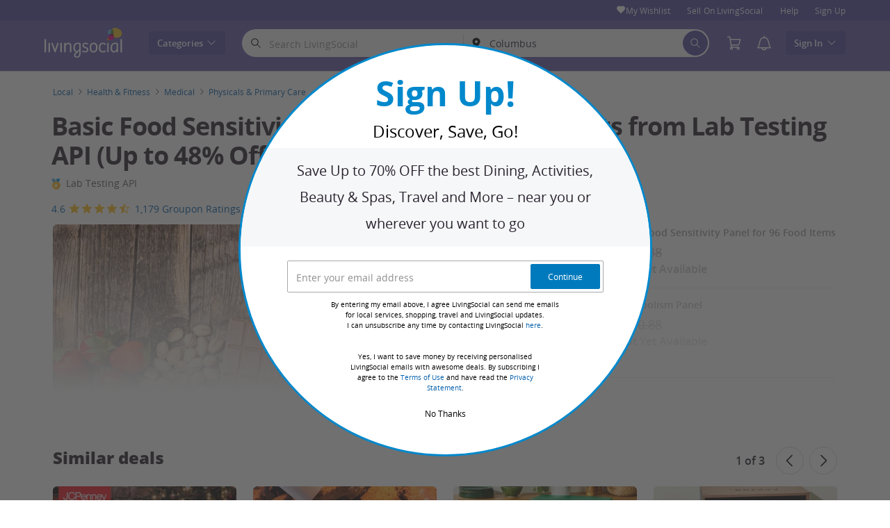

--- FILE ---
content_type: text/html; charset=utf-8
request_url: https://www.livingsocial.com/deals/n-blood-test-lab-testing-api?deal_option=e614286c-1287-4451-a167-38159023cf90
body_size: 68601
content:

<!DOCTYPE html>
<!-- deal: gig_application_layout@7.0.141 770bd67 -->
<html lang="en">
<head data-app="deal" data-country="US" data-lang="en" data-locale="en_US" data-header="default" data-brand="livingsocial" data-gdpr="false" data-domain=".livingsocial.com" data-categoryid="local"><meta charSet="utf-8"/><script type="text/javascript">
            window._AutofillCallbackHandler = window._AutofillCallbackHandler || function(){};
            window.PerformanceMonitoringJavascriptInterface = window.PerformanceMonitoringJavascriptInterface || {};
          </script><script defer="" type="text/javascript">
            window.exceptionsReported = {};

            window.stringsToFilter = [
              '33Across',
              '[GDN detector]',
              '[GPT]',
              '[{}]',
              'a.pub.network',
              'accounts.google.com',
              'apis.google.com',
              'apps.rokt.com',
              'CashApp RUM',
              'cdn.maptiler.com',
              'chrome-extension',
              'ChunkLoad',
              'Clipboard',
              'CONTROLLER_INITIALIZATION',
              'couldnt load reviews',
              'CSS_CHUNK_LOAD_FAILED',
              'Error Minified invariant #11793',
              'Error retrieving login status, fetch cancelled',
              'Error: Minified React error #301',
              'Error: Minified React error #418',
              'Error: Minified React error #423',
              'Error: Minified React error #425',
              'google-one-tap',
              'GSI_LOGGER',
              'gstatic.com/recaptcha',
              'Loading chunk',
              'malformed JSON response',
              'MetaMask:',
              'module AsyncScripts failed to initialize',
              'module TTDPassViewDetailsModal failed to initialize',
              'module Value Proposition failed to initialize',
              'module Wishlist failed to initialize',
              'module WishlistFullMenu failed to initialize',
              'moz-extension://',
              'No reCAPTCHA clients exist',
              'NS_ERROR_FAILURE',
              'NS_ERROR_FILE_CORRUPTED',
              'Object Not Found Matching Id',
              'Oops! Could not retrieve user reviews. Please try again later',
              'Panorama Browser Extension',
              'paypalobjects.com',
              'safari-extension://',
              'Script error.',
              'WELLDONE',
              'ws disconnected, reconnecting ...',
              'You are overriding current access token',
              '{"error":{"isTrusted":false},"reason":{},"trace":null}',
              '{"error":{"isTrusted":false},"trace":null}',
              '{"error":{"isTrusted":true},"reason":{},"trace":null}',
              '{"error":{"isTrusted":true},"trace":null}',
            ];

            window.isValidMessage = message => {
              for (let i = 0; i < stringsToFilter.length; i++) {
                if (message.indexOf(stringsToFilter[i]) > -1) {
                  return false;
                }
              }
              return true;
            };

            window.onerror = function (event, source, lineno, colno, error) {
              if(typeof window.OptimizeSuite !== 'undefined'){
                var message =  JSON.stringify({
                  error: event,
                  url: source,
                  line: lineno,
                  col: colno,
                  stack: error ? error.stack : null,
                  message: error ? error.message : null
                }).substring(0, 500);
                if(
                  window.isValidMessage(message) &&
                  !window.exceptionsReported[message]
                ){
                  window.exceptionsReported[message] = true;
                  window.OptimizeSuite.TrackingHub.add(
                    "uncaught-error", {
                      error: {
                        name: 'exception',
                        message: message
                      }
                    }
                  );
                }
              }
              return false;
            }

            if(typeof Promise !== 'undefined'){
              var state = { resolve: null, reject: null };
              class TraceablePromise extends Promise {
                  constructor(executor) {
                      super(wrappedExecutor);
                      function wrappedExecutor(resolve, reject) {
                          state.resolve = resolve;
                          state.reject = reject;
                      }
                      var resolve = state.resolve;
                      var reject = state.reject;
                      state.resolve = null;
                      state.reject = null;
                      var err = new Error("Non-failing tracing error");
                      this.__tracedError = err;
                      try {
                          executor(resolve, reject);
                      }
                      catch (err) {
                          reject(err);
                      }
                  }
              }

              window.Promise = TraceablePromise;

              window.onunhandledrejection = function (e) {
                if(typeof window.OptimizeSuite !== 'undefined'){
                  let trace =
                    e &&
                    e.promise && e.promise.__tracedError &&
                    e.promise.__tracedError.stack
                      ? e.promise.__tracedError.stack
                      : null
                  let message = JSON.stringify({
                    error: e,
                    reason: e.reason,
                    trace: trace
                  }).substring(0, 500);
                  if(window.isValidMessage(message))
                  window.OptimizeSuite.TrackingHub.add(
                    "uncaught-error", {
                      error: {
                        name: 'promiseRejection',
                        message: message
                      }
                    }
                  );
                }
              }
            }



            function hookLogType(logType) {
              var original = console[logType].bind(console)
              return function(){
                original.apply(console, arguments)
                if(typeof window.OptimizeSuite !== 'undefined'){
                  var message = JSON.stringify(Array.from(arguments)).substring(0, 200);
                  if(window.isValidMessage(message)){
                    window.OptimizeSuite.TrackingHub.add(
                      "uncaught-error", {
                        error: {
                          name: logType,
                          message: message
                        }
                      }
                    );
                  }
                }
              }
            }
            ['error'].forEach(logType=>{
              console[logType] = hookLogType(logType)
            })
          </script><script>
              try {
                var urlSearchParams = new URLSearchParams(window.location.search);
                var subscriberID = urlSearchParams.get('uu');
                if(subscriberID){
                  document.cookie="subscriberID="+subscriberID+"; path=/"
                }
              } catch (error) {
                //Do Nothing
              }
            </script><title>Wellness Tests - Lab Testing API | LivingSocial</title><meta http-equiv="x-dns-prefetch-control" content="on"/><link rel="preconnect" href="https://www2.grouponcdn.com" crossorigin=""/><link rel="preconnect" href="https://www1.grouponcdn.com" crossorigin=""/><link rel="preconnect" href="https://img.grouponcdn.com" crossorigin=""/><link rel="preload" href="https://www1.grouponcdn.com/layout/assets/Livingsocial-d35d5ade2d.woff2" crossorigin="" type="font/woff2" as="font"/><link rel="preload" href="https://www2.grouponcdn.com/layout/assets/desktop-lvng-v7.0-3da66afe60.css" as="style"/><link rel="stylesheet" href="https://www2.grouponcdn.com/layout/assets/desktop-lvng-v7.0-3da66afe60.css"/><link rel="preload" as="font" crossorigin="" type="font/woff2" href="https://www1.grouponcdn.com/layout/assets/OpenSansRegular-409ed3007d.woff2"/><link rel="preload" as="font" crossorigin="" type="font/woff2" href="https://www2.grouponcdn.com/layout/assets/OpenSansSemiBold-55b4120b52.woff2"/><link rel="preload" as="font" crossorigin="" type="font/woff2" href="https://www2.grouponcdn.com/layout/assets/OpenSansBold-2ecb7b1efc.woff2"/><link rel="preload" as="font" crossorigin="" type="font/woff2" href="https://www2.grouponcdn.com/layout/assets/OpenSansExtraBold-1666787ea3.woff2"/><link rel="preload" href="https://www1.grouponcdn.com/deals/assets/local-54c806d654.css" as="style"/><link rel="stylesheet" href="https://www1.grouponcdn.com/deals/assets/local-54c806d654.css"/><!-- --><link rel="preload" href="https://www2.grouponcdn.com/layout/assets/head.load-3c0dd70418.js" as="script"/><link rel="preload" href="https://www2.grouponcdn.com/layout/assets/optimize-suite-v2-d1362326f4.js" as="script" crossorigin="anonymous"/><link rel="preload" href="https://www2.grouponcdn.com/layout/assets/desktop-core-v7.0-b2a5978856.js" as="script" crossorigin="anonymous"/><link rel="preload" href="/deals/js/locale.js?country=US&locale=en_US&brand=livingsocial&version=1c9dbaba17" as="script"/><!-- --><!-- --><link rel="preload" href="https://www2.grouponcdn.com/deals/assets/runtime-8cbba74472.js" as="script"/><link rel="preload" href="https://www1.grouponcdn.com/deals/assets/base-53778d7a04.js" as="script"/><link rel="preload" href="https://www1.grouponcdn.com/deals/assets/local-643ab842f3.js" as="script"/><!-- --><!-- --><link rel="preload" href="https://img.grouponcdn.com/deal/3VFXmEkVSV2fZo7Akc7V6xe9wb22/3V-6448x3632/v1/c870x524.webp" as="image"/><!-- --><script>
            window.isBucketedForMbnxt = false;
            window.gtmData = {
              "data":"[{&quot;dl_site_name&quot;:&quot;GROUPON_US&quot;,&quot;dl_site_country&quot;:&quot;US&quot;,&quot;dl_site_language&quot;:&quot;en&quot;,&quot;dl_im_show&quot;:false,&quot;dl_redemption_location&quot;:{&quot;country&quot;:&quot;&quot;,&quot;state&quot;:&quot;&quot;,&quot;city&quot;:&quot;&quot;},&quot;dl_categories&quot;:[&quot;local&quot;,&quot;health-and-fitness&quot;,&quot;medical&quot;,&quot;family-doctor&quot;],&quot;dl_deal_types&quot;:[],&quot;dl_division&quot;:&quot;dayton&quot;,&quot;dl_merchant&quot;:&quot;efb08a3d-aa6f-42bb-97a7-333e53986afd&quot;,&quot;dl_sku&quot;:&quot;n-blood-test-lab-testing-api&quot;,&quot;dl_permalink&quot;:&quot;n-blood-test-lab-testing-api&quot;,&quot;dl_deal_uuid&quot;:&quot;ba777de5-7dc8-4441-a14d-8b644edd27ab&quot;,&quot;dl_user_id&quot;:null,&quot;dl_purchased_groupon&quot;:&quot;&quot;,&quot;dl_tracking_event&quot;:&quot;deal/show&quot;,&quot;dl_deal_price&quot;:&quot;199.00&quot;,&quot;dl_currency&quot;:&quot;USD&quot;,&quot;dl_channel&quot;:&quot;occasions&quot;,&quot;dl_category&quot;:&quot;local&quot;,&quot;dl_category_sub&quot;:&quot;health-and-fitness&quot;},{&quot;page&quot;:{&quot;type&quot;:&quot;Product&quot;,&quot;category&quot;:[&quot;local&quot;,&quot;health-and-fitness&quot;,&quot;medical&quot;,&quot;family-doctor&quot;],&quot;country&quot;:&quot;US&quot;,&quot;language&quot;:&quot;en&quot;}},{&quot;event&quot;:&quot;view_item&quot;,&quot;currency&quot;:&quot;USD&quot;,&quot;items&quot;:[{&quot;item_name&quot;:&quot;n-blood-test-lab-testing-api&quot;,&quot;item_id&quot;:&quot;ba777de5-7dc8-4441-a14d-8b644edd27ab&quot;,&quot;item_master_id&quot;:&quot;n-blood-test-lab-testing-api&quot;,&quot;item_brand&quot;:&quot;Lab Testing API&quot;,&quot;price&quot;:&quot;199.00&quot;,&quot;item_location_country&quot;:&quot;&quot;,&quot;item_location_state&quot;:&quot;&quot;,&quot;item_location_city&quot;:&quot;&quot;,&quot;item_division&quot;:&quot;dayton&quot;,&quot;item_variant&quot;:&quot;Basic Food Sensitivity Panel for 96 Food Items&quot;,&quot;item_merchant_id&quot;:&quot;efb08a3d-aa6f-42bb-97a7-333e53986afd&quot;,&quot;quantity&quot;:&quot;1&quot;,&quot;item_category1&quot;:&quot;local&quot;,&quot;item_category2&quot;:&quot;health-and-fitness&quot;,&quot;item_category3&quot;:&quot;medical&quot;,&quot;item_category4&quot;:&quot;family-doctor&quot;}]}]",
              "enabled":true,
              "id":"GTM-M6LZ5MN",
              "platform": "Desktop",
            };
          </script><meta name="viewport" content="width=device-width, initial-scale=1.0"/><meta name="description" content="Food intolerance &amp;amp; metabolism home testing kit provide information regarding various biomarkers, online access to physician-checked results"/>
<!-- --><!-- --><!-- --><!-- --><link rel="canonical" href="https://www.livingsocial.com/deals/n-blood-test-lab-testing-api"/>
<!-- --><!-- --><!-- --><!-- --><!-- --><!-- --><!-- --><!-- --><!-- --><!-- --><meta name="robots" content="noindex,nofollow"/><!-- --><!-- --><!-- --><!-- --><!-- --><!-- --><!-- --><meta name="csrf-token" content="aFD9etUu-EGXxAKI0XpCHk7cpt2WjFvAEksE"/><!-- --><!-- --><!-- --><!-- --><link rel="alternate" href="android-app://com.livingsocial.www/ls/dispatch/us/deal/n-blood-test-lab-testing-api"/><link rel="alternate" href="ios-app://340295413/ls/dispatch/us/deal/n-blood-test-lab-testing-api"/><meta property="al:android:app_name" content="LivingSocial"/><meta property="al:android:url" content="ls://dispatch/us/deal/n-blood-test-lab-testing-api"/><meta property="al:android:package" content="com.livingsocial.www"/><meta property="al:ios:app_name" content="LivingSocial"/><meta property="al:ios:url" content="ls://dispatch/us/deal/n-blood-test-lab-testing-api"/><meta property="al:ios:app_store_id" content="340295413"/><meta name="yandex-verification" content="f4cfcc160ca3767c"/><link rel="manifest" href="/layout/manifest.json"/><meta name="request-id" content="9f6dca01-1504-4b28-943d-a7d09406bfd1"/><!-- --><!-- --><!-- --><meta name="twitter:site" content="groupon"/><!-- --><meta name="twitter:description" content="Food intolerance &amp;amp; metabolism home testing kit provide information regarding various biomarkers, online access to physician-checked results"/><!-- --><!-- --><meta name="twitter:title" content="Basic Food Sensitivity or Metabolism Panel Tests from Lab Testing API (Up to 48% Off)"/><!-- --><!-- --><!-- --><meta name="twitter:image:src" content="https://img.grouponcdn.com/deal/3VFXmEkVSV2fZo7Akc7V6xe9wb22/3V-6448x3632/v1/t440x300.jpg"/><!-- --><meta name="twitter:image:width" content="440"/><!-- --><meta name="twitter:image:height" content="300"/><!-- --><!-- --><!-- --><!-- --><!-- --><!-- --><!-- --><!-- --><!-- --><meta property="fb:app_id" content="48187595837"/><meta property="og:site_name" content="LivingSocial"/><meta property="og:locale:alternate" content="en_US"/><meta property="og:title" content="Basic Food Sensitivity or Metabolism Panel Tests from Lab Testing API (Up to 48% Off)"/><!-- --><meta property="og:url" content="https://www.livingsocial.com/deals/n-blood-test-lab-testing-api"/><!-- --><meta property="og:description" content="Food intolerance &amp;amp; metabolism home testing kit provide information regarding various biomarkers, online access to physician-checked results"/><!-- --><meta property="og:image" content="https://img.grouponcdn.com/deal/3VFXmEkVSV2fZo7Akc7V6xe9wb22/3V-6448x3632/v1/t440x300.jpg"/><!-- --><meta property="og:type" content="livingsocial:deal"/><!-- --><!-- --><!-- --><!-- --><!-- --><!-- --><!-- --><meta property="og:latitude" content="39.7589"/><!-- --><meta property="og:longitude" content="-84.1916"/><!-- --><!-- --><!-- --><script id="dyn-config">
          window.LS_Mustache_Params = {
            ...window.LS_Mustache_Params,
            dynConfig: {
        fullStoryKey: '$wd1V#8^72Ei',
        finchLayoutConfig: {},
        finchAppConfig: {},
        expyLayoutConfig: {},
        expyAppConfig: {},
        optimizeConfig: {
              appConfig: {"page":{"id":"5f3a4676-5bf0-4781-ba46-765bf0e78184-1763250505078-TH0","app":"deal","channel":"main","country":"US","lang":"en","locale":"en_US","brand":"livingsocial","division":null,"parentEventId":null,"parentPageId":null,"url":"https%3A%2F%2Fwww.livingsocial.com%2Fdeals%2Fn-blood-test-lab-testing-api%3Fdeal_option%3De614286c-1287-4451-a167-38159023cf90","requestId":"9f6dca01-1504-4b28-943d-a7d09406bfd1","bindingsVersion":"4.30.0","dealId":"n-blood-test-lab-testing-api","dealUUID":"ba777de5-7dc8-4441-a14d-8b644edd27ab","v2_public_beta":false,"dealStatus":"not_yet","type":"local"},"session":{"id":"5f3a4676-5bf0-4781-ba46-765bf0e78184","referral":{"source":"direct"}},"user":{"browserId":"cfd881a5-e658-42cc-9881-a5e658d2cc4d","consumerId":null,"consumerIdSource":null,"lat":null,"lng":null,"loggedIn":false,"scid":null,"visit":null,"platform":"desktop","os":"Mac OS","browser":"ClaudeBot","browserVersion":"1.0","device":"other","deviceType":"spider","userAgent":"Mozilla\/5.0 (Macintosh; Intel Mac OS X 10_15_7) AppleWebKit\/537.36 (KHTML, like Gecko) Chrome\/131.0.0.0 Safari\/537.36; ClaudeBot\/1.0; +claudebot@anthropic.com)","updatedParser":true,"subscriberID":null,"requestedWith":""},"cookieDomain":".livingsocial.com","seed":"5f3a4676-5bf0-4781-ba46-765bf0e78184","tracking":{"secureStorageEnabled":false},"advancedAnalytics":{"enabled":false,"serverDimensions":{}}},
              appName: 'deal',
              channel: 'occasions',
              cookieDomain: '.livingsocial.com',
              pageType: 'deals/show',
              
              
              
              layoutConfig: {"user":{"lat":"39.923","lng":"-82.866","gaClientId":""},"suiteData":{"config":{"googleAnalyticsTrackingId":"UA-3767395-53","unthrottleGoogleAnalytics":true,"beagleSizeThreshold":1000000,"gaClientId":"","gaSessionId":""},"division":"columbus","country":"US","channel":"main","cookieDomain":"www.livingsocial.com","appName":"deal"}},
              delayBloodhound: true
            }
      }
          };
          /* eslint-disable no-undef */
(function () {
  window.BOOMR = { t_lstart: +new Date() };
  (function (event) {
    window.addEventListener(
      event,
      () => {
        window.BOOMR.t_lonload = +new Date();
      },
      false
    );
  })('onpagehide' in window ? 'pageshow' : 'load');

  window.applicationConfig = {};

  window.Groupon || (window.Groupon = {});
  window.Groupon.Performance = {
    pageReady: allow => {
      if (allow) {
        if (typeof BOOMR.page_ready === 'function') {
          BOOMR.page_ready();
        } else if (BOOMR && !BOOMR.t_done) {
          BOOMR.t_done = new Date().getTime();
        }
      }
    },
  };
})();

/* eslint-disable no-undef */
(function () {
  window.googletag || (window.googletag = {});
  window.googletag.cmd || (googletag.cmd = []);
})();


(function ({
  optimizeConfig,
  finchLayoutConfig,
  finchAppConfig,
  expyLayoutConfig,
  expyAppConfig,
}) {
  window.Optimize = {
    ...optimizeConfig,
  };

  window.Optimize.finchConfig = (function () {
    const appConfig = finchAppConfig || {};
    const layoutConfig = finchLayoutConfig || {};

    for (const key in layoutConfig) {
      if (layoutConfig.hasOwnProperty(key)) {
        appConfig[key] = layoutConfig[key];
      }
    }

    return appConfig;
  })();

  window.Optimize.expyConfig = (function () {
    const appConfig = expyAppConfig || {};
    const layoutConfig = expyLayoutConfig || {};

    for (const key in layoutConfig) {
      if (layoutConfig.hasOwnProperty(key)) {
        appConfig[key] = layoutConfig[key];
      }
    }
    return appConfig;
  })();
})(window.LS_Mustache_Params['dynConfig']);

        </script><script id="branch-journeys">
          window.LS_Mustache_Params = {
            ...window.LS_Mustache_Params,
            branchJourneys: {
        branchJourneysKey: 'key_live_akFegg0eyKmYPCR53KUDMimizroGUbCX'
      }
          };
          /* eslint-disable no-undef */

(function ({ branchJourneysKey }) {
  (function (b, r, a, n, c, h, _, s, d, k) {
    if (!b[n] || !b[n]._q) {
      for (; s < _.length; ) c(h, _[s++]);
      d = r.createElement(a);
      d.async = 1;
      d.src = 'https://cdn.branch.io/branch-latest.min.js';
      k = r.getElementsByTagName(a)[0];
      k.parentNode.insertBefore(d, k);
      b[n] = h;
    }
  })(
    window,
    document,
    'script',
    'branch',
    (b, r) => {
      b[r] = function () {
        b._q.push([r, arguments]);
      };
    },
    { _q: [], _v: 1 },
    'addListener applyCode autoAppIndex banner closeBanner closeJourney creditHistory credits data deepview deepviewCta first getCode init link logout redeem referrals removeListener sendSMS setBranchViewData setIdentity track validateCode trackCommerceEvent logEvent disableTracking'.split(
      ' '
    ),
    0
  );
  branch.init(branchJourneysKey);
})(window.LS_Mustache_Params['branchJourneys']);

        </script><script id="boomr-loader">
          window.LS_Mustache_Params = {
            ...window.LS_Mustache_Params,
            boomerangLoader: {
        url: 'https://www1.grouponcdn.com/layout/assets/boomerang-sls-45a08d9acb.js'
      }
          };
          (function ({ url }) {
  window.applicationConfig = {};
  if (window.BOOMR && (window.BOOMR.version || window.BOOMR.snippetExecuted)) {
    return;
  }
  if (
    window.parent &&
    window.parent.window.BOOMR &&
    window.parent.window.BOOMR.snippetExecuted
  ) {
    return;
  }

  window.BOOMR = window.BOOMR || {};
  window.BOOMR.snippetStart = new Date().getTime();
  window.BOOMR.snippetExecuted = true;
  window.BOOMR.snippetVersion = 12;
  window.BOOMR.url = url;
  const where =
    document.currentScript || document.getElementsByTagName('script')[0];
  let promoted = false;
  let BOOMR_lstart = null;
  const LOADER_TIMEOUT = 3000;

  function promote() {
    if (promoted) {
      return;
    }

    const script = document.createElement('script');
    script.id = 'boomr-scr-as';
    script.src = window.BOOMR.url;
    script.crossOrigin = 'anonymous';
    script.async = true;
    where.parentNode.appendChild(script);

    promoted = true;
  }

  function iframeLoader(wasFallback) {
    promoted = true;
    let dom,
      doc = document,
      win = window;
    window.BOOMR.snippetMethod = wasFallback ? 'if' : 'i';

    const bootstrap = function (parent, scriptId) {
      const script = doc.createElement('script');
      script.id = scriptId || 'boomr-if-as';
      script.src = window.BOOMR.url;

      BOOMR_lstart = new Date().getTime();

      parent = parent || doc.body;
      parent.appendChild(script);
    };

    const iframe = document.createElement('IFRAME');
    iframe.src = 'about:blank';
    iframe.title = '';
    iframe.role = 'presentation';
    iframe.loading = 'eager';
    const iframeStyle = (iframe.frameElement || iframe).style;
    iframeStyle.width = 0;
    iframeStyle.height = 0;
    iframeStyle.border = 0;
    iframeStyle.display = 'none';
    where.parentNode.appendChild(iframe);

    try {
      win = iframe.contentWindow;
      doc = win.document.open();
    } catch (e) {
      dom = document.domain;
      iframe.src = `javascript:var d=document.open();d.domain='${dom}';void(0);`;
      win = iframe.contentWindow;
      doc = win.document.open();
    }

    if (dom) {
      doc._boomrl = function () {
        this.domain = dom;
        bootstrap();
      };
      doc.write('<bo' + "dy onload='document._boomrl();'>");
    } else {
      win.addEventListener(
        'load',
        () => {
          bootstrap();
        },
        false
      );
    }
    doc.close();
  }
  const link = document.createElement('link');
  if (
    link.relList &&
    typeof link.relList.supports === 'function' &&
    link.relList.supports('preload') &&
    'as' in link
  ) {
    window.BOOMR.snippetMethod = 'p';
    link.href = window.BOOMR.url;
    link.rel = 'preload';
    link.as = 'script';
    link.crossOrigin = 'anonymous';
    link.addEventListener('load', promote);
    link.addEventListener('error', () => {
      iframeLoader(true);
    });

    setTimeout(() => {
      if (!promoted) {
        iframeLoader(true);
      }
    }, LOADER_TIMEOUT);
    // eslint-disable-next-line no-unused-vars
    BOOMR_lstart = new Date().getTime();
    where.parentNode.appendChild(link);
  } else {
    iframeLoader(false);
  }

  function boomerangSaveLoadTime(e) {
    window.BOOMR_onload = (e && e.timeStamp) || new Date().getTime();
  }

  window.addEventListener('load', boomerangSaveLoadTime, false);
})(window.LS_Mustache_Params['boomerangLoader']);

        </script><script>
          window.Groupon.ads = { url: 'https://www1.grouponcdn.com/layout/assets/adframe-df1ec31daf.js' }
        </script><link type="application/opensearchdescription+xml" rel="search" title="LivingSocial" href="/layout/opensearch.xml?brand=livingsocial&amp;country=US&amp;locale=en_US"/><meta name="msapplication-config" content="/livingsocial/browserconfig.xml"/><link rel="apple-touch-icon" href="https://www1.grouponcdn.com/layout/assets/ls-favicon-76x76-03b441e7a9.png" sizes="76x76"/><link rel="apple-touch-icon" href="https://www1.grouponcdn.com/layout/assets/ls-favicon-152x152-0f74356faa.png" sizes="152x152"/><link rel="icon" href="https://www1.grouponcdn.com/layout/assets/ls-favicon-96x96-d1b101ab9e.png" sizes="96x96" type="image/png"/><link rel="shortcut icon" href="https://www2.grouponcdn.com/layout/assets/ls-favicon-441f8a7c8b.ico"/><link rel="mask-icon" href="https://www1.grouponcdn.com/layout/assets/ls-favicon-7dd42cf7cb.svg" color="#544AA1"/><script id="preact-config">
          "function"!=typeof Object.assign&&Object.defineProperty(Object,"assign",{value:function(e,t){"use strict";if(null==e)throw new TypeError("Cannot convert undefined or null to object");for(var n=Object(e),r=1;r<arguments.length;r++){var o=arguments[r];if(null!=o)for(var c in o)Object.prototype.hasOwnProperty.call(o,c)&&(n[c]=o[c])}return n},writable:!0,configurable:!0});
          function initReduxState(window) {
            var state = {"app":{"appName":"deal","brand":{"isGroupon":false,"title":"LivingSocial"},"country":"US","lang":"en","mobile":false,"publicBetaEnabled":false,"facebookAppId":"48187595837","isBot":true},"t":{"common":{"close":"close","remove":"Remove","cancel":"Cancel","hide":"Hide","details":"Details"},"form":{"clear":"clear input"},"searchbar":{"dealPlaceholder":"Search LivingSocial","locationPlaceholder":"Zip Code, Neighborhood, City","nearMe":"Near Me","action":"Search"},"occasionLinks":{"navigateToCloDeals":"Groupon+"},"header":{"cart":"Cart","notifications":"Notifications Inbox","categories":"Categories","shopAll":"Shop All","hotelAndTravel":"Hotels & Travel","copyCode":"Copy code","failed":"Failed","copied":"Copied","grouponTitle":"Groupon","grouponHome":"Groupon home","mobileHeaderAriaLabel":"Mobile header","similarDealsTitle":"Similar Deals"},"search":{"recentSearches":"Recent Searches","recentLocations":"Recent Locations","currentLocation":"Current Location","popularSearches":"Popular Searches","recommendedSearches":"Based on Your Activity","helperMsg":"Search for deals around an address or attraction","clearAll":"Clear All","searchButtonAriaLabel":"search","locationInputInstructions":"Type to search for your location. Use arrow keys to navigate suggestions and Enter to select.","suggestionsDealRatingText":"Ratings","suggestionsDealDiscountText":"OFF","cloDeals":{"cloCheckText":"% Cash Back","cloSubText":"Free to Claim"},"verboseUrgencyPricing":{"from_text":"From","ends_in_less_than_hour_left":"&lt; 1 Hour Left","ends_in_hours_left_other":"%{count} Hours Left","ends_in_hours_left_one":"1 Hour Left","ends_after_tomorrow":"Limited Time","ends_tomorrow":"Ends Tomorrow"},"distanceSuffix":"mi","perNightSuffix":"\u002Fnt"},"notifications":{"back":"Back","headline":"Notifications","emptyHeader":"No New Notifications","emptyMessage":"Sign in to get personalized notifications about your deals, cash back, special offers, and more.","noAccountYet":"No account yet?","signIn":"Sign In","signUp":"Sign Up"},"error":{"locationGeneric":"There was an error","badLocation":"We couldn't understand that location. Try another ZIP\u002FPostal Code, neighborhood or address.","locationAvailability":"We are experiencing difficulty finding your location. [Please check your browser location settings]."},"links":{"headerMerchantLink":"https:\u002F\u002Fwww.groupon.com\u002Fmerchant\u002Flivingsocial?utm_source=livingsocial&utm_medium=referral&utm_campaign=livingsocial_ib","myMerchantCenterLink":"https:\u002F\u002Fmerchants.groupon.com\u002F","helpLink":"\u002Fcustomer_support"},"signinFlyout":{"linkText":"Sign In | My Stuff","signedInLink":"My Stuff","myStuff":"Sign in to access your Vouchers","email":"Email","password":"Password","rememberMe":"Remember Me","forgotPassword":"Forgot Password?","signIn":"Sign In","signInWith":"Or sign in with","show":"Show","hide":"Hide","gdprSignInFlyout":"By clicking an option below, I agree to the %link_terms_open%Terms of Use%link_terms_close% and the %link_privacy_open%Privacy Statement%link_privacy_close%","required":"Required","requiredEmail":"Enter Email","requiredPassword":"Enter Password","invalidEmail":"Invalid Email Address","invalidEmailOrPassword":"Incorrect email or password. Try again","unknownError":"There was an unexpected error. Please reload the page and try again.","fbReauthTitle":"Groupon didn't get your email from Facebook, but we need it to sign you up.","fbReauthDesc":"If you'd like to share it with us so you can take advantage of Facebook Login, you can update your Facebook permissions to give us access to your email. If not, you can always sign up for a Groupon account without using Facebook.","fbReauthButton":"Update Facebook Permissions","fbReauthClose":"No, thanks"},"userNav":{"userHeadline":"My Stuff","myGroupons":"My Vouchers","buyItAgain":"Buy It Again","referAndEarn":"Refer and Earn","myGrouponPlusDeals":"My Gemini+ Deals","myWishlist":"My Wishlist","myGrouponBucks":"Groupon Bucks","myQRCode":"Get the Groupon App","myQRCodeText":"Scan to download the Groupon Mobile App on IOS or Android.","myQRCodeButton":"Text Me The Link Instead","paymentMethods":"Payment Methods","dataAndPrivacy":"Data and Privacy","myAccount":"Account","accountDetails":"Account Details","myEmailSubs":"Email Preferences","privacyCenter":"Privacy Center","privacyCenterLink":"\u002Flegal\u002Fprivacy-center","grouponSelect":"Groupon Select","grouponSelectLink":"\u002Fprograms\u002Fselect\u002Faccount","voucherArchive":"Vouchers bought before May 2017","myReservations":"My Reservations","myCardLinkedDeals":"My Groupon+ Deals","howGrouponWorks":"How Groupon Works","myProfile":"Preferences","mySubscriptions":"Email Preferences","myGiftcard":"Redeem Gift Card","myMerchantCenter":"My Merchant Center","signIn":"Sign In","signOut":"Sign Out","signUp":"Sign Up","signInFlyoutSignUp":"Not a Member? Sign Up","recentlyViewedDeals":"Recently Viewed","headerMerchant":"Sell On LivingSocial ","help":"Help","skipToMainContent":"Skip to main content","tryNewDesign":"Try Groupon's New Design"},"cart":{"error":"Sorry, we ran into an error getting your cart. Please try again in a few minutes.","desc":"Your Cart","empty":"Your Shopping Cart is Empty!","emptyText":"Time to fill this bad boy with great products like gadgets, electronics, housewares, gifts and other great offerings from","emptyTextUniversal":"Time to fill this bad boy with great deals","emptyTextUniversalLink":"like these!","goods":"LivingSocial Shop","loading":"Loading your cart...","price":"Price","proceed":"Proceed to Checkout","quantity":"Qty","subtotal":"Subtotal","view":"View Cart"},"cookieList":{"cookieUsedAtGroupon":"Cookies Used at Groupon","seeMoreInformation":"See More Information"},"promoBanner":{"useCode":"USE CODE","withCode":"with code"},"gbucks":{"bannerText":"Apply your Groupon Bucks at checkout!"},"dealRefresh":{"bannerText":"Deals refresh in"},"shopify":{"goods":"Goods","redirectMessage":"By clicking here you will be redirected to a website run by High Street Hero","cancel":"Cancel","continue":"Continue"},"gig_back2top":{"text":"Back to top"},"donotsell":{"loading":"Loading....","fetch_error":"Failed to fetch content","link_text":"Do Not Sell or Share My Personal Information"},"app":{"qrCodeAlt":"qr code","appBannerAlt":"App Banner"},"footer":{"copyright":{"do_not_sell":"Do Not Sell or Share My Personal Information"}}},"location":{"address":"Columbus","division":"columbus","lat":39.961,"lng":-82.999},"navbar":{"flyouts":{"coupons":{"id":"coupons","label":"Coupons","url":"\u002Fcoupons","categories":[{"text":"Amazon","link":"\u002Fcoupons\u002Famazon"},{"text":"Booking.com","link":"\u002Fcoupons\u002Fbooking-com"},{"text":"Costco","link":"\u002Fcoupons\u002Fcostco"},{"text":"Disney+","link":"\u002Fcoupons\u002Fdisney"},{"text":"DoorDash","link":"\u002Fcoupons\u002Fdoordash"},{"text":"eBay","link":"\u002Fcoupons\u002Febay"},{"text":"Expedia","link":"\u002Fcoupons\u002Fexpedia"},{"text":"Nike","link":"\u002Fcoupons\u002Fnike"},{"text":"Pizza Hut","link":"\u002Fcoupons\u002Fpizza-hut"},{"text":"Target","link":"\u002Fcoupons\u002Ftarget"},{"text":"Temu","link":"\u002Fcoupons\u002Ftemu"},{"text":"The Home Depot","link":"\u002Fcoupons\u002Fthe-home-depot"},{"text":"TurboTax","link":"\u002Fcoupons\u002Fturbotax"},{"text":"Viator","link":"\u002Fcoupons\u002Fviator"},{"text":"Wayfair","link":"\u002Fcoupons\u002Fwayfair"}],"columns":[{"title":"Popular Brands","id":"coupons-column","links":[{"name":"Amazon","url":"\u002Fcoupons\u002Famazon"},{"name":"Booking.com","url":"\u002Fcoupons\u002Fbooking-com"},{"name":"Costco","url":"\u002Fcoupons\u002Fcostco"},{"name":"Disney+","url":"\u002Fcoupons\u002Fdisney"},{"name":"DoorDash","url":"\u002Fcoupons\u002Fdoordash"},{"name":"eBay","url":"\u002Fcoupons\u002Febay"},{"name":"Expedia","url":"\u002Fcoupons\u002Fexpedia"},{"name":"Nike","url":"\u002Fcoupons\u002Fnike"},{"name":"Pizza Hut","url":"\u002Fcoupons\u002Fpizza-hut"},{"name":"Target","url":"\u002Fcoupons\u002Ftarget"},{"name":"Temu","url":"\u002Fcoupons\u002Ftemu"},{"name":"The Home Depot","url":"\u002Fcoupons\u002Fthe-home-depot"},{"name":"TurboTax","url":"\u002Fcoupons\u002Fturbotax"},{"name":"Viator","url":"\u002Fcoupons\u002Fviator"},{"name":"Wayfair","url":"\u002Fcoupons\u002Fwayfair"}]},{"title":"Trending","id":"coupons-column","links":[{"name":"Hotels.com","url":"\u002Fcoupons\u002Fhotels-com"},{"name":"Shutterfly","url":"\u002Fcoupons\u002Fshutterfly"},{"name":"Budget Car Rental","url":"\u002Fcoupons\u002Fbudget-car-rental"},{"name":"Laseraway","url":"\u002Fcoupons\u002Flaseraway"},{"name":"Shein","url":"\u002Fcoupons\u002Fshein"},{"name":"Valvoline","url":"\u002Fcoupons\u002Fvalvoline"},{"name":"Macy's","url":"\u002Fcoupons\u002Fmacys"},{"name":"1-800-Contacts","url":"\u002Fcoupons\u002F1-800-contacts"},{"name":"Dell","url":"\u002Fcoupons\u002Fdell"},{"name":"Sam's Club","url":"\u002Fcoupons\u002Fsams-club"},{"name":"Kohl's","url":"\u002Fcoupons\u002Fkohls"},{"name":"TikTok Shop","url":"\u002Fcoupons\u002Ftiktok-shop"},{"name":"Lowe's","url":"\u002Fcoupons\u002Flowes"},{"name":"Ticketmaster","url":"\u002Fcoupons\u002Fticketmaster"},{"name":"Traipadvisor","url":"\u002Fcoupons\u002Ftripadvisor"}]},{"title":"Coupons Blog","id":"coupons-column","links":[{"name":"Sephora Sales Calendar 2025","url":"\u002Fcoupons\u002Fblog\u002Fsephora-sales-calendar"},{"name":"Hobby Lobby 2025 Sales Calendar","url":"\u002Fcoupons\u002Fblog\u002Fhobby-lobby-sales-calendar"},{"name":"How to Spot Fake Coupons and Avoid Scams","url":"\u002Fcoupons\u002Fblog\u002Fhow-to-spot-fake-coupons-avoid-scams"},{"name":"Amazon Prime Discount: Do You Qualify?","url":"\u002Fcoupons\u002Fblog\u002Famazons-new-50-off-prime-discount"},{"name":"Amazon Music Unlimited Free 3-Month Trial","url":"\u002Fcoupons\u002Fblog\u002Famazon-music-unlimited-prime-day-free-trial"},{"name":"Ulta 2025 Sales Calendar","url":"\u002Fcoupons\u002Fblog\u002Fulta-beauty-sales-and-deals"},{"name":"Back to School: Shop Tax-Free Weekends","url":"\u002Fcoupons\u002Fblog\u002Ftax-free-weekends"},{"name":"Nike Factory Outlet Stores","url":"\u002Fcoupons\u002Fblog\u002Fnike-outlet"},{"name":"Lowe's 2025 Sales Calendar","url":"\u002Fcoupons\u002Fblog\u002Flowes-sales-calendar"},{"name":"Home Depot 2025 Seasonal Sales Guide","url":"\u002Fcoupons\u002Fblog\u002Fhome-depot-sales-by-season"},{"name":"Nordstrom Anniversary Sale Calendar","url":"\u002Fcoupons\u002Fblog\u002Fnordstrom-sales-calendar"},{"name":"Walmart Vision Center Price Guide","url":"\u002Fcoupons\u002Fblog\u002Fwalmart-vision-center-price-guide"},{"name":"Cheapest Diaper Deals this Week","url":"\u002Fcoupons\u002Fblog\u002Ffind-cheap-diaper-sales"},{"name":"Macy's 2025 Sales Calendar","url":"\u002Fcoupons\u002Fblog\u002Fmacys-sales-calendar-to-shop-best-deals"},{"name":"Shein Points Rewards Program","url":"\u002Fcoupons\u002Fblog\u002Fshein-rewards-and-reviews"}]}]},"getaways":{"id":"getaways","baseUrl":"\u002Ftravel\u002Fcolumbus","categories":[{"id":"air-inclusive","name":"Air-Inclusive","count":77,"url":"\u002Ftravel\u002Fair-inclusive"},{"id":"all-inclusive","name":"All-Inclusive","count":30,"url":"\u002Ftravel\u002Fall-inclusive"},{"id":"beach-destinations","name":"Beach Destinations","count":151,"url":"\u002Ftravel\u002Fbeach-destinations"},{"id":"casinos","name":"Casinos","count":39,"url":"\u002Ftravel\u002Fcasinos"},{"id":"city","name":"City","count":282,"children":[{"id":"europe","name":"Europe","count":38}],"url":"\u002Ftravel\u002Fcity"},{"id":"family-trips","name":"Family","count":288,"url":"\u002Ftravel\u002Ffamily-trips"},{"id":"luxury","name":"Luxury","count":8,"url":"\u002Ftravel\u002Fluxury"},{"id":"outdoor-activities-recreation","name":"Outdoor Activities","count":140,"url":"\u002Ftravel\u002Foutdoor-activities-recreation"},{"id":"romantic","name":"Romantic","count":54,"url":"\u002Ftravel\u002Fromantic"},{"id":"spa-and-wellness","name":"Spa & Wellness","count":19,"children":[{"id":"spa-getaways","name":"Spa","count":19}],"url":"\u002Ftravel\u002Fspa-and-wellness"},{"id":"unique-lodging","name":"Unique Lodging","count":2,"children":[{"id":"glamping","name":"Glamping","count":1}],"url":"\u002Ftravel\u002Funique-lodging"},{"id":"waterparks","name":"Waterparks","count":92,"url":"\u002Ftravel\u002Fwaterparks"}],"columns":[[{"id":"air-inclusive","name":"Air-Inclusive","count":77,"url":"\u002Ftravel\u002Fair-inclusive","tab":"getaways-tab"},{"id":"all-inclusive","name":"All-Inclusive","count":30,"url":"\u002Ftravel\u002Fall-inclusive","tab":"getaways-tab"},{"id":"beach-destinations","name":"Beach Destinations","count":151,"url":"\u002Ftravel\u002Fbeach-destinations","tab":"getaways-tab"},{"id":"casinos","name":"Casinos","count":39,"url":"\u002Ftravel\u002Fcasinos","tab":"getaways-tab"},{"id":"city","name":"City","count":282,"children":[{"id":"europe","name":"Europe","count":38}],"url":"\u002Ftravel\u002Fcity","tab":"getaways-tab"},{"id":"family-trips","name":"Family","count":288,"url":"\u002Ftravel\u002Ffamily-trips","tab":"getaways-tab"}],[{"id":"luxury","name":"Luxury","count":8,"url":"\u002Ftravel\u002Fluxury","tab":"getaways-tab"},{"id":"outdoor-activities-recreation","name":"Outdoor Activities","count":140,"url":"\u002Ftravel\u002Foutdoor-activities-recreation","tab":"getaways-tab"},{"id":"romantic","name":"Romantic","count":54,"url":"\u002Ftravel\u002Fromantic","tab":"getaways-tab"},{"id":"spa-and-wellness","name":"Spa & Wellness","count":19,"children":[{"id":"spa-getaways","name":"Spa","count":19}],"url":"\u002Ftravel\u002Fspa-and-wellness","tab":"getaways-tab"},{"id":"unique-lodging","name":"Unique Lodging","count":2,"children":[{"id":"glamping","name":"Glamping","count":1}],"url":"\u002Ftravel\u002Funique-lodging","tab":"getaways-tab"},{"id":"waterparks","name":"Waterparks","count":92,"url":"\u002Ftravel\u002Fwaterparks","tab":"getaways-tab"}]]},"goods":{"id":"goods","shopAllTitle":"Shop All %category%","flatLinks":[{"id":"goods-lightning-flash","url":"\u002Flanding\u002Fdeal-of-the-day","name":"Shop Deals of the Day"},{"id":"goods-clearance","url":"\u002Foccasion\u002Fgoods-clearance","name":"Shop All Clearance","count":1000},{"id":"all","name":"Shop All Categories","count":1206,"url":"\u002Fgoods\u002Fall"}],"categoryMessage":{"freeShippingMessage":"FREE Shipping","freeShippingDetails":"with $34.99 Purchase","freeReturnsMessage":"FREE Returns"},"categories":[{"id":"auto-and-home-improvement","name":"Auto & Home Improvement","count":34,"imgUrl":"\u002F\u002Fimg.grouponcdn.com\u002Fsls\u002F2pw5tevLnAVZfRyZ2izH9otR2iU5\u002Fgcx-auto-and-home-improvement-335x323\u002Fv1\u002Fq75","imgThreshold":10,"children":[{"id":"auto-parts-and-accessories","name":"Automotive","count":8,"label":"Car Electronics,Exterior Accessories,Int...","url":"\u002Fgoods\u002Fauto-parts-and-accessories"},{"id":"electrical","name":"Electrical","count":5,"label":"Batteries","url":"\u002Fgoods\u002Felectrical"},{"id":"fire-pits-and-outdoor-heaters","name":"Fire Pits & Outdoor Heaters","count":2,"label":"","url":"\u002Fgoods\u002Ffire-pits-and-outdoor-heaters"},{"id":"outdoor-grills-and-accessories","name":"Grills & Accessories","count":3,"label":"Grill Covers,Grilling Accessories","url":"\u002Fgoods\u002Foutdoor-grills-and-accessories"},{"id":"hand-and-power-tools","name":"Hand & Power Tools","count":3,"label":"Hand Tools","url":"\u002Fgoods\u002Fhand-and-power-tools"},{"id":"heating-and-cooling","name":"Heating & Cooling","count":1,"label":"Air Conditioners","url":"\u002Fgoods\u002Fheating-and-cooling"},{"id":"home-improvement-goods","name":"Home Improvement","count":8,"label":"Appliances,Bathroom Faucets,Hardware,Har...","url":"\u002Fgoods\u002Fhome-improvement-goods"},{"id":"v1-lighting","name":"Lighting","count":1,"label":"Novelty Lighting","url":"\u002Fgoods\u002Fv1-lighting"},{"id":"patio-and-garden-products","name":"Patio, Lawn & Garden","count":3,"label":"Gardening & Lawn Care,Pest Control,Plant...","url":"\u002Fgoods\u002Fpatio-and-garden-products"}],"url":"\u002Fgoods\u002Fauto-and-home-improvement","title":"Shop All Auto & Home Improvement"},{"id":"baby-kids-and-toys","name":"Baby & Kids","count":5,"imgUrl":"\u002F\u002Fimg.grouponcdn.com\u002Fsls\u002F4LrU8qM2xMb1ich1mnFf4L8Coqb5\u002Fgcx-baby-kids-and-toys-335x256\u002Fv1\u002Fq75","imgThreshold":10,"children":[{"id":"v1-diapers","name":"Baby Diapering","count":1,"label":"Diaper Bags","url":"\u002Fgoods\u002Fv1-diapers"},{"id":"baby-toys","name":"Baby Toys","count":2,"label":"","url":"\u002Fgoods\u002Fbaby-toys"},{"id":"babys-fashion","name":"Baby's Fashion","count":2,"label":"Clothing","url":"\u002Fgoods\u002Fbabys-fashion"},{"id":"baby-gear","name":"Gear & Activity","count":1,"label":"Diaper Bags","url":"\u002Fgoods\u002Fbaby-gear"},{"id":"toddler-and-kids-fashion","name":"Toddler & Kids Fashion","count":2,"label":"Girls' Clothing","url":"\u002Fgoods\u002Ftoddler-and-kids-fashion"}],"url":"\u002Fgoods\u002Fbaby-kids-and-toys","title":"Shop All Baby & Kids"},{"id":"electronics","name":"Electronics","count":44,"imgUrl":"\u002F\u002Fimg.grouponcdn.com\u002Fsls\u002FZgivtZX6D7iPGydfW4kR81qkkB8\u002Fgcx-electronics-335x205\u002Fv1\u002Fq75","imgThreshold":10,"children":[{"id":"camera-video-and-surveillance","name":"Camera, Video & Surveillance","count":4,"label":"Action Cameras & Drones,Dash & Backup Ca...","url":"\u002Fgoods\u002Fcamera-video-and-surveillance"},{"id":"car-electronics-and-gps","name":"Car Electronics & GPS","count":4,"label":"Car Mounts & Accessories,Dash & Backup C...","url":"\u002Fgoods\u002Fcar-electronics-and-gps"},{"id":"cell-phones-and-accessories","name":"Cell Phones & Accessories","count":24,"label":"Bluetooth Devices,Cables, Chargers & Ada...","url":"\u002Fgoods\u002Fcell-phones-and-accessories"},{"id":"computers-and-tablets","name":"Computers & Tablets","count":2,"label":"Laptops,Tablet Accessories","url":"\u002Fgoods\u002Fcomputers-and-tablets"},{"id":"portable-audio","name":"Portable Audio","count":5,"label":"Bluetooth & Wireless Speakers,Headphone...","url":"\u002Fgoods\u002Fportable-audio"},{"id":"smart-home","name":"Smart Home","count":1,"label":"Cameras & Surveillance","url":"\u002Fgoods\u002Fsmart-home"},{"id":"v2-gaming","name":"Video Games","count":1,"label":"Games","url":"\u002Fgoods\u002Fv2-gaming"},{"id":"wearable-technology","name":"Wearable Technology","count":7,"label":"Smartwatch Accessories","url":"\u002Fgoods\u002Fwearable-technology"}],"url":"\u002Fgoods\u002Felectronics","title":"Shop All Electronics"},{"id":"entertainment-and-media","name":"Entertainment","count":17,"imgUrl":"\u002F\u002Fimg.grouponcdn.com\u002Fsls\u002FHvHfzAW5xUnwdLM5fuWJmtVfTgT\u002Fgcx-entertainment-335x342\u002Fv1\u002Fq75","imgThreshold":10,"children":[{"id":"v-books","name":"Books","count":4,"label":"","url":"\u002Fgoods\u002Fv-books"},{"id":"collectibles","name":"Collectibles","count":2,"label":"Coins & Paper Money","url":"\u002Fgoods\u002Fcollectibles"},{"id":"magazines","name":"Magazines","count":9,"label":"Health Magazines,Kids Magazines","url":"\u002Fgoods\u002Fmagazines"},{"id":"party-supplies","name":"Party Supplies","count":1,"label":"Party Decorations","url":"\u002Fgoods\u002Fparty-supplies"},{"id":"v1-gaming","name":"Video Games","count":1,"label":"Games","url":"\u002Fgoods\u002Fv1-gaming"}],"url":"\u002Fgoods\u002Fentertainment-and-media","title":"Shop All Entertainment"},{"id":"for-the-home","name":"For the Home","count":119,"imgUrl":"\u002F\u002Fimg.grouponcdn.com\u002Fsls\u002FMW64Bi4EZddB8iTL9xHQgTz94oG\u002Fgcx-for-the-home-335x151\u002Fv1\u002Fq75","imgThreshold":10,"children":[{"id":"art","name":"Art","count":11,"label":"Canvas,Photography","url":"\u002Fgoods\u002Fart"},{"id":"bath","name":"Bath","count":3,"label":"Shower Curtains & Liners,Shower Heads","url":"\u002Fgoods\u002Fbath"},{"id":"bedding","name":"Bedding","count":33,"label":"Bed Pillows,Blankets & Throws,Down & Alt...","url":"\u002Fgoods\u002Fbedding"},{"id":"furniture","name":"Furniture","count":14,"label":"Accent Furniture,Bedroom Furniture,Home...","url":"\u002Fgoods\u002Ffurniture"},{"id":"v-heating-and-cooling","name":"Heating, Cooling & Air Quality","count":1,"label":"Air Conditioners","url":"\u002Fgoods\u002Fv-heating-and-cooling"},{"id":"appliances-goods","name":"Home Appliances","count":10,"label":"Irons & Garment Care,Small Appliances,Wa...","url":"\u002Fgoods\u002Fappliances-goods"},{"id":"art-and-home-decor","name":"Home Decor","count":5,"label":"Home Accents,Lamps & Lighting,Pillows &...","url":"\u002Fgoods\u002Fart-and-home-decor"},{"id":"kitchen-and-dining","name":"Kitchen & Dining","count":12,"label":"Bakeware,Cutlery,Food Storage,Gadgets &...","url":"\u002Fgoods\u002Fkitchen-and-dining"},{"id":"luggage","name":"Luggage","count":16,"label":"Backpacks,Duffel Bags,Luggage Sets,Trave...","url":"\u002Fgoods\u002Fluggage"},{"id":"v1-mattresses","name":"Mattresses & Accessories","count":1,"label":"Mattress Toppers & Pads","url":"\u002Fgoods\u002Fv1-mattresses"},{"id":"v-office-and-school-supplies","name":"Office & School Supplies","count":1,"label":"Home Office Furniture","url":"\u002Fgoods\u002Fv-office-and-school-supplies"},{"id":"v1-outdoor-garden-decor","name":"Outdoor Décor","count":10,"label":"Lighting,Umbrellas & Shade","url":"\u002Fgoods\u002Fv1-outdoor-garden-decor"},{"id":"patio-and-garden","name":"Patio & Garden","count":16,"label":"Fire Pits & Outdoor Heaters,Gardening &...","url":"\u002Fgoods\u002Fpatio-and-garden"},{"id":"seasonal-decor","name":"Seasonal Décor","count":9,"label":"Christmas,Halloween,Seasonal Lighting","url":"\u002Fgoods\u002Fseasonal-decor"},{"id":"v1-storage-and-organization","name":"Storage & Organization","count":9,"label":"Bathroom Storage,Closet Storage,Garage S...","url":"\u002Fgoods\u002Fv1-storage-and-organization"}],"url":"\u002Fgoods\u002Ffor-the-home","title":"Shop All For the Home"},{"id":"grocery-and-household","name":"Grocery & Household","count":28,"imgUrl":"\u002F\u002Fimg.grouponcdn.com\u002Fsls\u002F313ahmyCSGRJV6CWNZYgQqjp6dH4\u002Fgcx-groceries-household-and-pets-335x315\u002Fv1\u002Fq75","imgThreshold":10,"children":[{"id":"cbd","name":"CBD","count":5,"label":"Edibles,Personal Care,Pets,Vaping","url":"\u002Fgoods\u002Fcbd"},{"id":"custom-household-essentials","name":"Household Essentials","count":6,"label":"Laundry,Light Bulbs & Batteries","url":"\u002Fgoods\u002Fcustom-household-essentials"},{"id":"tobacco","name":"Tobacco","count":18,"label":"Cigars,Tobacco Accessories,Vaporizers &...","url":"\u002Fgoods\u002Ftobacco"}],"url":"\u002Fgoods\u002Fgrocery-and-household","title":"Shop All Grocery & Household"},{"id":"health-and-beauty","name":"Health & Beauty","count":434,"imgUrl":"\u002F\u002Fimg.grouponcdn.com\u002Fsls\u002F4FjSAY2PaBQB1qZdeGm9TPEYnQwJ\u002Fgcx-health-and-beauty-335x207\u002Fv1\u002Fq75","imgThreshold":10,"children":[{"id":"bath-and-body","name":"Bath & Body","count":2,"label":"Body Moisturizers","url":"\u002Fgoods\u002Fbath-and-body"},{"id":"cosmetics","name":"Cosmetics","count":29,"label":"Brushes & Applicators,Eye Makeup,Face Ma...","url":"\u002Fgoods\u002Fcosmetics"},{"id":"fragrances","name":"Fragrance","count":269,"label":"Fragrance Gift Sets,Men's Fragrance,Wome...","url":"\u002Fgoods\u002Ffragrances"},{"id":"v1-hair-care","name":"Hair Care","count":31,"label":"Hair Accessories,Hair Styling Products,H...","url":"\u002Fgoods\u002Fv1-hair-care"},{"id":"health-care","name":"Health Care","count":15,"label":"Compression,Daily Living Aids,Health Mon...","url":"\u002Fgoods\u002Fhealth-care"},{"id":"men","name":"Men's Health & Beauty","count":3,"label":"Men's Hair Care,Men's Skin Care","url":"\u002Fgoods\u002Fmen"},{"id":"v1-dental-care","name":"Oral Care","count":15,"label":"Electric Toothbrush Replacement Heads,Te...","url":"\u002Fgoods\u002Fv1-dental-care"},{"id":"v1-personal-care","name":"Personal Care","count":8,"label":"Ear, Nose & Throat Care,Eye Care & Optic...","url":"\u002Fgoods\u002Fv1-personal-care"},{"id":"v1-sexual-health","name":"Sexual Wellness","count":37,"label":"Anal Toys,Couples Toys,Lingerie,Men's To...","url":"\u002Fgoods\u002Fv1-sexual-health"},{"id":"v1-skin-care","name":"Skin Care","count":21,"label":"Cleanse,Eye Treatments,Masks,Moisturize...","url":"\u002Fgoods\u002Fv1-skin-care"},{"id":"v3-vitamins-and-supplements","name":"Vitamins & Supplements","count":4,"label":"Health & Beauty Supplements,Weight Manag...","url":"\u002Fgoods\u002Fv3-vitamins-and-supplements"}],"url":"\u002Fgoods\u002Fhealth-and-beauty","title":"Shop All Health & Beauty"},{"id":"jewelry-and-watches","name":"Jewelry & Watches","count":88,"imgUrl":"\u002F\u002Fimg.grouponcdn.com\u002Fsls\u002F233NAmdJfumuSeKFLDXv6ayJiJwq\u002Fgcx-jewelry-and-watches-335x288\u002Fv1\u002Fq75","imgThreshold":10,"children":[{"id":"diamond-jewelry","name":"Diamond Jewelry","count":3,"label":"Earrings","url":"\u002Fgoods\u002Fdiamond-jewelry"},{"id":"fashion-jewelry","name":"Fashion Jewelry","count":38,"label":"Bracelets,Collections,Earrings,Necklaces...","url":"\u002Fgoods\u002Ffashion-jewelry"},{"id":"fine-metal-jewelry","name":"Fine Metal Jewelry","count":5,"label":"Earrings,Necklaces,Rings","url":"\u002Fgoods\u002Ffine-metal-jewelry"},{"id":"gemstone-and-pearl-jewelry","name":"Gemstone & Pearl Jewelry","count":31,"label":"Collections & Sets,Earrings,Necklaces","url":"\u002Fgoods\u002Fgemstone-and-pearl-jewelry"},{"id":"mens-jewelry","name":"Men's Jewelry","count":4,"label":"Men's Rings","url":"\u002Fgoods\u002Fmens-jewelry"},{"id":"watches","name":"Watches","count":8,"label":"Watch Accessories","url":"\u002Fgoods\u002Fwatches"}],"url":"\u002Fgoods\u002Fjewelry-and-watches","title":"Shop All Jewelry & Watches"},{"id":"mens-clothing-shoes-and-accessories","name":"Men's Fashion","count":36,"imgUrl":"\u002F\u002Fimg.grouponcdn.com\u002Fsls\u002F22XEFUdzbpEgfRtSE3rtny5bmMxY\u002Fgcx-mens-clothing-shoes-and-accessories-335x385\u002Fv1\u002Fq75","imgThreshold":10,"children":[{"id":"mens-accessories","name":"Men's Accessories","count":23,"label":"Men's Bags,Men's Belts & Suspenders,Men'...","url":"\u002Fgoods\u002Fmens-accessories"},{"id":"mens-clothing","name":"Men's Clothing","count":10,"label":"Men's Activewear,Men's Button-Down Shirt...","url":"\u002Fgoods\u002Fmens-clothing"},{"id":"mens-shoes","name":"Men's Shoes","count":4,"label":"Men's Athletic Shoes,Men's Shoe Accessor...","url":"\u002Fgoods\u002Fmens-shoes"}],"url":"\u002Fgoods\u002Fmens-clothing-shoes-and-accessories","title":"Shop All Men's Fashion"},{"id":"v1-personalized-items","name":"Personalized Items","count":356,"imgThreshold":10,"children":[{"id":"custom-baby-and-kids-items","name":"Custom Baby & Kids Items","count":23,"label":"Custom Room Decor,Personalized Kids Book...","url":"\u002Fgoods\u002Fcustom-baby-and-kids-items"},{"id":"custom-jewelry","name":"Custom Jewelry","count":55,"label":"Custom Bracelets,Personalized Earrings,P...","url":"\u002Fgoods\u002Fcustom-jewelry"},{"id":"custom-kitchen-accessories","name":"Custom Kitchen Accessories","count":16,"label":"Custom Mugs,Personalized Glassware","url":"\u002Fgoods\u002Fcustom-kitchen-accessories"},{"id":"custom-novelty-items","name":"Custom Novelty Items","count":266,"label":"Custom Bobbleheads,Custom Electronic Acc...","url":"\u002Fgoods\u002Fcustom-novelty-items"},{"id":"custom-photo-prints","name":"Custom Photo Prints","count":46,"label":"Acrylic Prints,Canvas Prints,Glass Photo...","url":"\u002Fgoods\u002Fcustom-photo-prints"},{"id":"personalized-bags","name":"Personalized Bags","count":1,"label":"","url":"\u002Fgoods\u002Fpersonalized-bags"},{"id":"personalized-clothing-and-accessories","name":"Personalized Clothing & Accessories","count":69,"label":"Personalized Fashion Accessories,Persona...","url":"\u002Fgoods\u002Fpersonalized-clothing-and-accessories"},{"id":"v1-personalized-home-decor","name":"Personalized Home Decor","count":53,"label":"Custom Holiday Decorations,Custom Outdoo...","url":"\u002Fgoods\u002Fv1-personalized-home-decor"},{"id":"personalized-pets-items","name":"Personalized Pets items","count":3,"label":"Pet Apparel","url":"\u002Fgoods\u002Fpersonalized-pets-items"},{"id":"personalized-stationery","name":"Personalized Stationery","count":21,"label":"Business Cards,Custom Calendars,Custom E...","url":"\u002Fgoods\u002Fpersonalized-stationery"},{"id":"photo-book","name":"Photo Books","count":13,"label":"","url":"\u002Fgoods\u002Fphoto-book"}],"url":"\u002Fgoods\u002Fv1-personalized-items","title":"Shop All Personalized Items"},{"id":"pet-supplies","name":"Pet Supplies","count":25,"imgUrl":"\u002F\u002Fimg.grouponcdn.com\u002Fsls\u002F2Vu58rtAVhL15DgsLPnhBAvUdzGo\u002Fgcx-pet-supplies-emea-335x300\u002Fv1\u002Fq75","imgThreshold":10,"children":[{"id":"cat-supplies","name":"Cat Supplies","count":21,"label":"Apparel & Accessories,Carriers & Travel...","url":"\u002Fgoods\u002Fcat-supplies"},{"id":"dog-supplies","name":"Dog Supplies","count":24,"label":"Apparel & Accessories,Carriers & Travel...","url":"\u002Fgoods\u002Fdog-supplies"}],"url":"\u002Fgoods\u002Fpet-supplies","title":"Shop All Pet Supplies"},{"id":"sports-and-outdoors","name":"Sports & Outdoors","count":37,"imgUrl":"\u002F\u002Fimg.grouponcdn.com\u002Fsls\u002F4XoHLGFbpys3HLSafv95GTaHWzRj\u002Fgcx-sports-and-outdoors-335x266\u002Fv1\u002Fq75","imgThreshold":10,"children":[{"id":"clothing-and-shoes","name":"Activewear & Athletic Shoes","count":14,"label":"Men's Activewear,Women's Activewear,Wome...","url":"\u002Fgoods\u002Fclothing-and-shoes"},{"id":"camping","name":"Camping & Hiking","count":10,"label":"Backpacks & Bags,Camp Accessories,Camp F...","url":"\u002Fgoods\u002Fcamping"},{"id":"v2-cycling","name":"Cycling","count":1,"label":"Parts & Accessories","url":"\u002Fgoods\u002Fv2-cycling"},{"id":"exercise-and-fitness","name":"Exercise & Fitness","count":7,"label":"Boxing & MMA,Cardio Training,Fitness Acc...","url":"\u002Fgoods\u002Fexercise-and-fitness"},{"id":"outdoors","name":"Outdoors","count":7,"label":"Boats & Water Sports,Cycling,Winter Spor...","url":"\u002Fgoods\u002Foutdoors"},{"id":"team-sports","name":"Team Sports","count":3,"label":"Swimming","url":"\u002Fgoods\u002Fteam-sports"}],"url":"\u002Fgoods\u002Fsports-and-outdoors","title":"Shop All Sports & Outdoors"},{"id":"toys","name":"Toys","count":6,"imgThreshold":10,"children":[{"id":"arts-and-crafts","name":"Arts & Crafts","count":1,"label":"Craft Kits & Activities","url":"\u002Fgoods\u002Farts-and-crafts"},{"id":"kids-bikes-and-ride-on-toys","name":"Bikes & Ride-ons","count":1,"label":"Riding Toys","url":"\u002Fgoods\u002Fkids-bikes-and-ride-on-toys"},{"id":"educational-toys","name":"Educational & STEM Toys","count":1,"label":"","url":"\u002Fgoods\u002Feducational-toys"},{"id":"v1-outdoor-play","name":"Outdoor Play","count":1,"label":"Inflatables","url":"\u002Fgoods\u002Fv1-outdoor-play"},{"id":"toddler-and-baby-toys","name":"Toddler & Baby","count":2,"label":"Learning & Development Toys","url":"\u002Fgoods\u002Ftoddler-and-baby-toys"}],"url":"\u002Fgoods\u002Ftoys","title":"Shop All Toys"},{"id":"womens-clothing-shoes-and-accessories","name":"Women's Fashion","count":73,"imgUrl":"\u002F\u002Fimg.grouponcdn.com\u002Fsls\u002F3TjKpPSfgLrBmCRNCa8iah3xTDn\u002Fgcx-womens-clothing-shoes-and-accessories-335x440\u002Fv1\u002Fq75","imgThreshold":10,"children":[{"id":"womens-intimates","name":"Intimates","count":25,"label":"Bras,Lingerie,Shapewear,Socks & Hosiery","url":"\u002Fgoods\u002Fwomens-intimates"},{"id":"womens-accessories","name":"Women's Accessories","count":31,"label":"Women's Eyewear,Women's Gloves,Women's H...","url":"\u002Fgoods\u002Fwomens-accessories"},{"id":"womens-clothing","name":"Women's Clothing","count":16,"label":"Dresses,Leggings,Sweaters & Cardigans,Wo...","url":"\u002Fgoods\u002Fwomens-clothing"},{"id":"womens-shoes","name":"Women's Shoes","count":6,"label":"Women's Athletic Shoes,Women's Shoe Acce...","url":"\u002Fgoods\u002Fwomens-shoes"}],"url":"\u002Fgoods\u002Fwomens-clothing-shoes-and-accessories","title":"Shop All Women's Fashion"}]},"local":{"id":"local","baseUrl":"\u002Fbrowse\u002Fcolumbus","categories":[{"id":"all-deals","count":2417,"name":"All Deals","url":"\u002Flocal\u002Fall-deals"},{"id":"beauty-and-spas","name":"Beauty & Spas","count":441,"children":[{"id":"skin-care","name":"Face & Skin Care","count":85,"children":[{"id":"facial","name":"Facial","count":43,"url":"\u002Flocal\u002Ffacial"},{"id":"v-permanent-makeup","name":"Permanent Makeup","count":17,"url":"\u002Flocal\u002Fv-permanent-makeup"},{"id":"facial-peel","name":"Facial Peel","count":5,"url":"\u002Flocal\u002Ffacial-peel"},{"id":"microdermabrasion","name":"Microdermabrasion","count":5,"url":"\u002Flocal\u002Fmicrodermabrasion"},{"id":"v-injectables-and-fillers","name":"Injectables & Fillers","count":5,"url":"\u002Flocal\u002Fv-injectables-and-fillers"},{"id":"v-botox","name":"Botox","count":4,"url":"\u002Flocal\u002Fv-botox"},{"id":"v-facelift","name":"Facelift","count":4,"url":"\u002Flocal\u002Fv-facelift"},{"id":"ipl","name":"IPL Treatment","count":1,"url":"\u002Flocal\u002Fipl"}],"url":"\u002Flocal\u002Fskin-care"},{"id":"weight-loss-v2","name":"Weight Loss","count":78,"children":[{"id":"b12-injection-v2","name":"B12 Injection","count":18,"url":"\u002Flocal\u002Fb12-injection-v2"},{"id":"nutritionist-v2","name":"Nutritionist","count":1,"url":"\u002Flocal\u002Fnutritionist-v2"}],"url":"\u002Flocal\u002Fweight-loss-v2"},{"id":"massage","name":"Massage","count":65,"children":[{"id":"couples-massage","name":"Couples Massage","count":14,"url":"\u002Flocal\u002Fcouples-massage"},{"id":"full-body-massage","name":"Full Body Massage","count":12,"url":"\u002Flocal\u002Ffull-body-massage"},{"id":"deep-tissue-massage","name":"Deep Tissue Massage","count":7,"url":"\u002Flocal\u002Fdeep-tissue-massage"},{"id":"swedish-massage","name":"Swedish Massage","count":3,"url":"\u002Flocal\u002Fswedish-massage"},{"id":"hot-stone-massage","name":"Hot Stone Massage","count":3,"url":"\u002Flocal\u002Fhot-stone-massage"},{"id":"reflexology","name":"Reflexology","count":2,"url":"\u002Flocal\u002Freflexology"},{"id":"custom-massage","name":"Custom Massage","count":2,"url":"\u002Flocal\u002Fcustom-massage"},{"id":"shiatsu-massage","name":"Shiatsu Massage","count":1,"url":"\u002Flocal\u002Fshiatsu-massage"},{"id":"prenatal-massage","name":"Prenatal Massage","count":1,"url":"\u002Flocal\u002Fprenatal-massage"},{"id":"classic-massage","name":"Classic Massage","count":1,"url":"\u002Flocal\u002Fclassic-massage"},{"id":"sports-massage","name":"Sports Massage","count":1,"url":"\u002Flocal\u002Fsports-massage"}],"url":"\u002Flocal\u002Fmassage"},{"id":"salons","name":"Salons","count":110,"children":[{"id":"v-hair-salons","name":"Hair Salons","count":56,"url":"\u002Flocal\u002Fv-hair-salons"},{"id":"v-nail-salons","name":"Nail Salons","count":11,"url":"\u002Flocal\u002Fv-nail-salons"},{"id":"salon-packages","name":"Salon Packages","count":8,"url":"\u002Flocal\u002Fsalon-packages"},{"id":"tanning-salons","name":"Tanning Salons","count":2,"url":"\u002Flocal\u002Ftanning-salons"}],"url":"\u002Flocal\u002Fsalons"},{"id":"cosmetic-procedures","name":"Cosmetic Procedures","count":84,"children":[{"id":"cellulite-treatment","name":"Cellulite Treatment","count":19,"url":"\u002Flocal\u002Fcellulite-treatment"},{"id":"permanent-makeup","name":"Permanent Makeup","count":17,"url":"\u002Flocal\u002Fpermanent-makeup"},{"id":"laser-assisted-weight-loss","name":"Laser Assisted Weight Loss","count":14,"url":"\u002Flocal\u002Flaser-assisted-weight-loss"},{"id":"v-teeth-whitening","name":"Teeth Whitening","count":6,"url":"\u002Flocal\u002Fv-teeth-whitening"},{"id":"non-surgical-facelifts","name":"Non-Surgical Facelifts","count":6,"url":"\u002Flocal\u002Fnon-surgical-facelifts"},{"id":"injectables-and-fillers","name":"Injectables & Fillers","count":5,"url":"\u002Flocal\u002Finjectables-and-fillers"},{"id":"hair-restoration","name":"Hair Restoration","count":4,"url":"\u002Flocal\u002Fhair-restoration"},{"id":"facelift","name":"Facelift","count":4,"url":"\u002Flocal\u002Ffacelift"},{"id":"botox","name":"Botox","count":4,"url":"\u002Flocal\u002Fbotox"},{"id":"spider-vein-treatment","name":"Spider Vein Treatment","count":3,"url":"\u002Flocal\u002Fspider-vein-treatment"},{"id":"liposuction","name":"Liposuction","count":3,"url":"\u002Flocal\u002Fliposuction"},{"id":"tattoo","name":"Tattoo","count":2,"url":"\u002Flocal\u002Ftattoo"},{"id":"tattoo-removal","name":"Tattoo Removal","count":2,"url":"\u002Flocal\u002Ftattoo-removal"},{"id":"piercing","name":"Piercing","count":1,"url":"\u002Flocal\u002Fpiercing"}],"url":"\u002Flocal\u002Fcosmetic-procedures"},{"id":"brow-and-lash","name":"Brows & Lashes","count":57,"children":[{"id":"eyelash-extensions","name":"Eyelash Extensions","count":21,"url":"\u002Flocal\u002Feyelash-extensions"},{"id":"eyelash-tinting","name":"Eyelash Tinting","count":7,"url":"\u002Flocal\u002Feyelash-tinting"},{"id":"eyebrow-tinting","name":"Eyebrow Tinting","count":5,"url":"\u002Flocal\u002Feyebrow-tinting"},{"id":"eyebrow-threading-and-tint","name":"Eyebrow Threading & Tint","count":2,"url":"\u002Flocal\u002Feyebrow-threading-and-tint"},{"id":"eyebrow-embroidery","name":"Eyebrow Embroidery","count":1,"url":"\u002Flocal\u002Feyebrow-embroidery"},{"id":"eyebrow-waxing","name":"Eyebrow Waxing","count":1,"url":"\u002Flocal\u002Feyebrow-waxing"},{"id":"eyebrow-threading","name":"Eyebrow Threading","count":1,"url":"\u002Flocal\u002Feyebrow-threading"},{"id":"latisse","name":"Latisse","count":1,"url":"\u002Flocal\u002Flatisse"}],"url":"\u002Flocal\u002Fbrow-and-lash"},{"id":"hair-salons","name":"Hair & Styling","count":52,"children":[{"id":"color-and-highlights","name":"Color & Highlights","count":19,"url":"\u002Flocal\u002Fcolor-and-highlights"},{"id":"hair-straightening","name":"Hair Straightening","count":8,"url":"\u002Flocal\u002Fhair-straightening"},{"id":"haircut","name":"Haircuts","count":7,"url":"\u002Flocal\u002Fhaircut"}],"url":"\u002Flocal\u002Fhair-salons"},{"id":"hair-removal","name":"Hair Removal","count":37,"children":[{"id":"waxing","name":"Waxing","count":29,"url":"\u002Flocal\u002Fwaxing"},{"id":"brazilian-wax","name":"Brazilian Wax","count":20,"url":"\u002Flocal\u002Fbrazilian-wax"},{"id":"bikini-wax","name":"Bikini Wax","count":13,"url":"\u002Flocal\u002Fbikini-wax"},{"id":"laser-hair-removal","name":"Laser Hair Removal","count":5,"url":"\u002Flocal\u002Flaser-hair-removal"},{"id":"underarm-wax","name":"Underarm Wax","count":1,"url":"\u002Flocal\u002Funderarm-wax"}],"url":"\u002Flocal\u002Fhair-removal"},{"id":"spa","name":"Spas","count":32,"children":[{"id":"day-spa","name":"Day Spas","count":5,"url":"\u002Flocal\u002Fday-spa"},{"id":"sauna","name":"Saunas","count":4,"url":"\u002Flocal\u002Fsauna"},{"id":"salt-cave","name":"Salt Caves","count":2,"url":"\u002Flocal\u002Fsalt-cave"},{"id":"bath-house","name":"Bath Houses","count":1,"url":"\u002Flocal\u002Fbath-house"}],"url":"\u002Flocal\u002Fspa"},{"id":"nail-salons","name":"Nail Salons","count":11,"children":[{"id":"pedicure","name":"Pedicures","count":3,"url":"\u002Flocal\u002Fpedicure"},{"id":"no-chip-manicure-and-pedicure","name":"No-Chip Mani & Reg Pedi","count":2,"url":"\u002Flocal\u002Fno-chip-manicure-and-pedicure"},{"id":"manicure","name":"Manicures","count":2,"url":"\u002Flocal\u002Fmanicure"},{"id":"mani-pedi","name":"Mani Pedis","count":2,"url":"\u002Flocal\u002Fmani-pedi"},{"id":"nail-designs","name":"Nail Designs","count":2,"url":"\u002Flocal\u002Fnail-designs"}],"url":"\u002Flocal\u002Fnail-salons"},{"id":"blow-outs-and-styling","name":"Blowouts & Styling","count":6,"children":[{"id":"blowout","name":"Blowouts","count":3,"url":"\u002Flocal\u002Fblowout"}],"url":"\u002Flocal\u002Fblow-outs-and-styling"},{"id":"makeup","name":"Makeup","count":2,"url":"\u002Flocal\u002Fmakeup"},{"id":"tanning","name":"Tanning","count":2,"children":[{"id":"spray-tanning","name":"Spray Tanning","count":2,"url":"\u002Flocal\u002Fspray-tanning"}],"url":"\u002Flocal\u002Ftanning"}],"url":"\u002Flocal\u002Fbeauty-and-spas"},{"id":"food-and-drink","name":"Food & Drink","count":123,"children":[{"id":"restaurants","name":"Restaurants","count":14,"children":[{"id":"asian-restaurants","name":"Asian Restaurants","count":2,"url":"\u002Flocal\u002Fasian-restaurants"},{"id":"indian-restaurants","name":"Indian Restaurants","count":2,"url":"\u002Flocal\u002Findian-restaurants"},{"id":"american-food","name":"American Restaurants","count":2,"url":"\u002Flocal\u002Famerican-food"},{"id":"japanese-restaurants","name":"Japanese Restaurants","count":2,"url":"\u002Flocal\u002Fjapanese-restaurants"},{"id":"dinner-and-entertainment","name":"Dinner & Entertainment","count":1,"url":"\u002Flocal\u002Fdinner-and-entertainment"},{"id":"mexican-restaurants","name":"Mexican Restaurants","count":1,"url":"\u002Flocal\u002Fmexican-restaurants"},{"id":"sandwiches","name":"Sandwiches","count":1,"url":"\u002Flocal\u002Fsandwiches"},{"id":"african-restaurants","name":"African Restaurants","count":1,"url":"\u002Flocal\u002Fafrican-restaurants"},{"id":"middle-eastern-restaurants","name":"Middle Eastern Restaurants","count":1,"url":"\u002Flocal\u002Fmiddle-eastern-restaurants"},{"id":"latin-american-restaurants","name":"Latin American Restaurants","count":1,"url":"\u002Flocal\u002Flatin-american-restaurants"},{"id":"v-cafes","name":"Cafes","count":1,"url":"\u002Flocal\u002Fv-cafes"},{"id":"bbq-restaurants","name":"BBQ Restaurants","count":1,"url":"\u002Flocal\u002Fbbq-restaurants"},{"id":"sushi","name":"Sushi","count":1,"url":"\u002Flocal\u002Fsushi"},{"id":"italian-restaurants","name":"Italian Restaurants","count":1,"url":"\u002Flocal\u002Fitalian-restaurants"},{"id":"pizza","name":"Pizza","count":1,"url":"\u002Flocal\u002Fpizza"}],"url":"\u002Flocal\u002Frestaurants"},{"id":"breweries-wineries-and-distilleries","name":"Breweries, Wineries & Distilleries","count":11,"children":[{"id":"distilleries","name":"Distilleries","count":4,"url":"\u002Flocal\u002Fdistilleries"},{"id":"beer-tasting","name":"Beer Tasting","count":2,"url":"\u002Flocal\u002Fbeer-tasting"},{"id":"breweries","name":"Breweries","count":2,"url":"\u002Flocal\u002Fbreweries"},{"id":"wineries","name":"Wineries","count":1,"url":"\u002Flocal\u002Fwineries"},{"id":"wine-tasting","name":"Wine Tasting","count":1,"url":"\u002Flocal\u002Fwine-tasting"}],"url":"\u002Flocal\u002Fbreweries-wineries-and-distilleries"},{"id":"cafes-and-treats","name":"Cafes & Treats","count":7,"children":[{"id":"bakeries","name":"Bakeries","count":2,"url":"\u002Flocal\u002Fbakeries"},{"id":"cafes","name":"Cafes","count":1,"url":"\u002Flocal\u002Fcafes"},{"id":"ice-cream","name":"Ice Cream","count":1,"url":"\u002Flocal\u002Fice-cream"}],"url":"\u002Flocal\u002Fcafes-and-treats"},{"id":"groceries-and-markets","name":"Groceries & Markets","count":84,"children":[{"id":"v-wine","name":"Wine","count":55,"url":"\u002Flocal\u002Fv-wine"},{"id":"prepared-meals","name":"Meal Prep","count":11,"url":"\u002Flocal\u002Fprepared-meals"},{"id":"membership-clubs","name":"Membership Clubs","count":3,"url":"\u002Flocal\u002Fmembership-clubs"},{"id":"beer-liquor","name":"Beer & Liquor","count":2,"url":"\u002Flocal\u002Fbeer-liquor"}],"url":"\u002Flocal\u002Fgroceries-and-markets"},{"id":"bars","name":"Bars","count":1,"url":"\u002Flocal\u002Fbars"}],"url":"\u002Flocal\u002Ffood-and-drink"},{"id":"gift-cards","name":"Gift Cards","count":4,"url":"\u002Fgift-cards"},{"id":"health-and-fitness","name":"Health & Fitness","count":294,"children":[{"id":"gyms","name":"Gyms","count":15,"children":[{"id":"health-clubs","name":"Health Clubs","count":7,"url":"\u002Flocal\u002Fhealth-clubs"},{"id":"personal-trainer","name":"Personal Trainer","count":5,"url":"\u002Flocal\u002Fpersonal-trainer"}],"url":"\u002Flocal\u002Fgyms"},{"id":"weight-loss","name":"Weight Loss","count":78,"children":[{"id":"b12-injection","name":"B12 Injection","count":18,"url":"\u002Flocal\u002Fb12-injection"},{"id":"nutritionist","name":"Nutritionist","count":1,"url":"\u002Flocal\u002Fnutritionist"}],"url":"\u002Flocal\u002Fweight-loss"},{"id":"fitness-classes","name":"Fitness Classes","count":39,"children":[{"id":"yoga","name":"Yoga Classes","count":18,"url":"\u002Flocal\u002Fyoga"},{"id":"pilates","name":"Pilates","count":4,"url":"\u002Flocal\u002Fpilates"},{"id":"spinning","name":"Spinning","count":1,"url":"\u002Flocal\u002Fspinning"},{"id":"v-boxing-and-kickboxing","name":"Boxing & Kickboxing","count":1,"url":"\u002Flocal\u002Fv-boxing-and-kickboxing"},{"id":"crossfit","name":"Crossfit","count":1,"url":"\u002Flocal\u002Fcrossfit"},{"id":"v-martial-arts","name":"Martial Arts","count":1,"url":"\u002Flocal\u002Fv-martial-arts"}],"url":"\u002Flocal\u002Ffitness-classes"},{"id":"medical","name":"Medical","count":89,"children":[{"id":"plastic-surgery","name":"Plastic Surgery","count":11,"url":"\u002Flocal\u002Fplastic-surgery"},{"id":"sexual-health-v1","name":"Sexual Health","count":11,"url":"\u002Flocal\u002Fsexual-health-v1"},{"id":"chiropractor","name":"Chiropractor","count":10,"url":"\u002Flocal\u002Fchiropractor"},{"id":"family-doctor","name":"Physicals & Primary Care","count":3,"url":"\u002Flocal\u002Ffamily-doctor"},{"id":"physical-therapy","name":"Physical Therapy","count":1,"url":"\u002Flocal\u002Fphysical-therapy"},{"id":"imaging-scans","name":"Imaging & Scans","count":1,"url":"\u002Flocal\u002Fimaging-scans"}],"url":"\u002Flocal\u002Fmedical"},{"id":"natural-medicine","name":"Natural Medicine","count":61,"children":[{"id":"reiki","name":"Reiki","count":15,"url":"\u002Flocal\u002Freiki"},{"id":"hypnosis","name":"Hypnosis","count":11,"url":"\u002Flocal\u002Fhypnosis"},{"id":"acupuncture","name":"Acupuncture","count":5,"url":"\u002Flocal\u002Facupuncture"},{"id":"cryotherapy","name":"Cryotherapy","count":4,"url":"\u002Flocal\u002Fcryotherapy"}],"url":"\u002Flocal\u002Fnatural-medicine"},{"id":"sports","name":"Sports","count":21,"children":[{"id":"golf","name":"Golf","count":6,"url":"\u002Flocal\u002Fgolf"},{"id":"sports-equipment","name":"Sports Equipment","count":4,"url":"\u002Flocal\u002Fsports-equipment"},{"id":"kayaking","name":"Kayaking","count":2,"url":"\u002Flocal\u002Fkayaking"},{"id":"martial-arts","name":"Martial Arts","count":1,"url":"\u002Flocal\u002Fmartial-arts"},{"id":"tennis","name":"Tennis","count":1,"url":"\u002Flocal\u002Ftennis"},{"id":"swimming","name":"Swimming","count":1,"url":"\u002Flocal\u002Fswimming"},{"id":"boxing-and-kickboxing","name":"Boxing & Kickboxing","count":1,"url":"\u002Flocal\u002Fboxing-and-kickboxing"},{"id":"v-cycling","name":"Cycling","count":1,"url":"\u002Flocal\u002Fv-cycling"},{"id":"gymnastics","name":"Gymnastics","count":1,"url":"\u002Flocal\u002Fgymnastics"}],"url":"\u002Flocal\u002Fsports"},{"id":"vision","name":"Vision","count":13,"children":[{"id":"glasses","name":"Glasses","count":11,"url":"\u002Flocal\u002Fglasses"},{"id":"lasik","name":"LASIK","count":1,"url":"\u002Flocal\u002Flasik"}],"url":"\u002Flocal\u002Fvision"},{"id":"dental","name":"Dental","count":9,"children":[{"id":"teeth-whitening","name":"Teeth Whitening","count":6,"url":"\u002Flocal\u002Fteeth-whitening"},{"id":"teeth-cleaning","name":"Teeth Cleaning","count":1,"url":"\u002Flocal\u002Fteeth-cleaning"},{"id":"dental-implants","name":"Dental Implants","count":1,"url":"\u002Flocal\u002Fdental-implants"}],"url":"\u002Flocal\u002Fdental"}],"url":"\u002Flocal\u002Fhealth-and-fitness"},{"id":"home-improvement","name":"Home Services","count":92,"children":[{"id":"cleaning-services","name":"Cleaning Services","count":79,"children":[{"id":"dryer-vent-cleaning","name":"Dryer Vent Cleaning","count":24,"url":"\u002Flocal\u002Fdryer-vent-cleaning"},{"id":"v-air-duct-cleaning","name":"Air Duct Cleaning","count":24,"url":"\u002Flocal\u002Fv-air-duct-cleaning"},{"id":"house-cleaning","name":"House Cleaning","count":20,"url":"\u002Flocal\u002Fhouse-cleaning"},{"id":"carpet-cleaning","name":"Carpet Cleaning","count":15,"url":"\u002Flocal\u002Fcarpet-cleaning"},{"id":"chimney-cleaning","name":"Chimney Cleaning","count":7,"url":"\u002Flocal\u002Fchimney-cleaning"},{"id":"pressure-washing","name":"Pressure Washing","count":6,"url":"\u002Flocal\u002Fpressure-washing"},{"id":"window-cleaning","name":"Window Cleaning","count":4,"url":"\u002Flocal\u002Fwindow-cleaning"},{"id":"gutter-cleaning","name":"Gutter Cleaning","count":2,"url":"\u002Flocal\u002Fgutter-cleaning"},{"id":"tile-cleaning","name":"Tile Cleaning","count":1,"url":"\u002Flocal\u002Ftile-cleaning"},{"id":"grout-cleaning","name":"Grout Cleaning","count":1,"url":"\u002Flocal\u002Fgrout-cleaning"}],"url":"\u002Flocal\u002Fcleaning-services"},{"id":"contractors","name":"Contractors","count":4,"children":[{"id":"v-movers","name":"Movers","count":3,"url":"\u002Flocal\u002Fv-movers"},{"id":"handyman","name":"Handyman","count":1,"url":"\u002Flocal\u002Fhandyman"}],"url":"\u002Flocal\u002Fcontractors"},{"id":"hvac-and-electrical","name":"HVAC & Electrical","count":27,"children":[{"id":"air-duct-cleaning","name":"Air Duct Cleaning","count":24,"url":"\u002Flocal\u002Fair-duct-cleaning"}],"url":"\u002Flocal\u002Fhvac-and-electrical"},{"id":"flooring","name":"Flooring","count":16,"children":[{"id":"v-carpet-cleaning","name":"Carpet Cleaning","count":15,"url":"\u002Flocal\u002Fv-carpet-cleaning"},{"id":"v-tile-cleaning","name":"Tile Cleaning","count":1,"url":"\u002Flocal\u002Fv-tile-cleaning"}],"url":"\u002Flocal\u002Fflooring"},{"id":"interior-design","name":"Interior Design","count":5,"children":[{"id":"home-decor","name":"Home Decor","count":4,"url":"\u002Flocal\u002Fhome-decor"}],"url":"\u002Flocal\u002Finterior-design"},{"id":"home-repairs","name":"Home Repairs","count":1,"children":[{"id":"garage-door-repair","name":"Garage Door Repair","count":1,"url":"\u002Flocal\u002Fgarage-door-repair"}],"url":"\u002Flocal\u002Fhome-repairs"}],"url":"\u002Flocal\u002Fhome-improvement"},{"id":"automotive","name":"Oil Change & Maintenance","count":49,"children":[{"id":"auto-repair","name":"Auto Repair & Maintenance","count":16,"children":[{"id":"auto-repair-services","name":"Repair Services","count":6,"url":"\u002Flocal\u002Fauto-repair-services"},{"id":"oil-change","name":"Oil Change","count":5,"url":"\u002Flocal\u002Foil-change"},{"id":"windshield-windows","name":"Windshield & Windows","count":3,"url":"\u002Flocal\u002Fwindshield-windows"},{"id":"auto-body","name":"Auto Body Repair","count":2,"url":"\u002Flocal\u002Fauto-body"},{"id":"roadside-assistance","name":"Roadside Assistance","count":1,"url":"\u002Flocal\u002Froadside-assistance"},{"id":"tires","name":"Tires & Wheels","count":1,"url":"\u002Flocal\u002Ftires"}],"url":"\u002Flocal\u002Fauto-repair"},{"id":"auto-cleaning","name":"Auto Cleaning","count":12,"children":[{"id":"auto-detailing","name":"Auto Detailing","count":10,"url":"\u002Flocal\u002Fauto-detailing"},{"id":"car-wash","name":"Car Wash","count":2,"url":"\u002Flocal\u002Fcar-wash"}],"url":"\u002Flocal\u002Fauto-cleaning"},{"id":"parking","name":"Parking","count":6,"children":[{"id":"airport-parking","name":"Airport Parking","count":3,"url":"\u002Flocal\u002Fairport-parking"}],"url":"\u002Flocal\u002Fparking"},{"id":"transportation","name":"Transportation","count":5,"children":[{"id":"limousine","name":"Limousine & Car Service","count":4,"url":"\u002Flocal\u002Flimousine"},{"id":"taxi","name":"Taxi","count":3,"url":"\u002Flocal\u002Ftaxi"},{"id":"car-rental","name":"Car Rental","count":1,"url":"\u002Flocal\u002Fcar-rental"}],"url":"\u002Flocal\u002Ftransportation"}],"url":"\u002Flocal\u002Fautomotive"},{"id":"personal-services","name":"Personal Services","count":880,"children":[{"id":"classes","name":"Classes","count":634,"children":[{"id":"skills-and-hobbies","name":"Skills & Hobbies","count":135,"url":"\u002Flocal\u002Fskills-and-hobbies"},{"id":"business-training-classes","name":"Business Training","count":117,"url":"\u002Flocal\u002Fbusiness-training-classes"},{"id":"health-and-fitness-classes","name":"Health & Fitness","count":78,"url":"\u002Flocal\u002Fhealth-and-fitness-classes"},{"id":"cooking-classes","name":"Cooking Classes","count":48,"url":"\u002Flocal\u002Fcooking-classes"},{"id":"language-courses","name":"Language Courses","count":36,"url":"\u002Flocal\u002Flanguage-courses"},{"id":"pet-care-classes","name":"Pet Care","count":25,"url":"\u002Flocal\u002Fpet-care-classes"},{"id":"personal-development","name":"Personal Development","count":24,"url":"\u002Flocal\u002Fpersonal-development"},{"id":"academic-courses","name":"Academic Courses","count":20,"url":"\u002Flocal\u002Facademic-courses"},{"id":"bartending-course","name":"Bartending Courses","count":19,"url":"\u002Flocal\u002Fbartending-course"},{"id":"project-management-courses","name":"Project Management","count":15,"url":"\u002Flocal\u002Fproject-management-courses"},{"id":"digital-marketing-courses","name":"Digital Marketing Course","count":14,"url":"\u002Flocal\u002Fdigital-marketing-courses"},{"id":"web-and-app-development","name":"Web & App Development","count":12,"url":"\u002Flocal\u002Fweb-and-app-development"},{"id":"reading-and-writing-classes","name":"Reading & Writing","count":11,"url":"\u002Flocal\u002Freading-and-writing-classes"},{"id":"it-certifications","name":"IT Certifications","count":11,"url":"\u002Flocal\u002Fit-certifications"},{"id":"microsoft-office-classes","name":"Microsoft Office Training","count":10,"url":"\u002Flocal\u002Fmicrosoft-office-classes"},{"id":"accounting-and-finance-courses","name":"Accounting & Finance","count":10,"url":"\u002Flocal\u002Faccounting-and-finance-courses"},{"id":"driving-lessons","name":"Driving Lessons","count":9,"url":"\u002Flocal\u002Fdriving-lessons"},{"id":"v-dance-classes","name":"Dance Classes","count":9,"url":"\u002Flocal\u002Fv-dance-classes"},{"id":"tutoring","name":"Tutoring","count":6,"url":"\u002Flocal\u002Ftutoring"},{"id":"programming-classes","name":"Programming","count":4,"url":"\u002Flocal\u002Fprogramming-classes"},{"id":"flying-lessons","name":"Flying Lessons","count":3,"url":"\u002Flocal\u002Fflying-lessons"}],"url":"\u002Flocal\u002Fclasses"},{"id":"photography","name":"Photography","count":70,"children":[{"id":"print-shop","name":"Print Shop","count":45,"url":"\u002Flocal\u002Fprint-shop"},{"id":"photographer","name":"Photographers","count":23,"url":"\u002Flocal\u002Fphotographer"},{"id":"photo-studios","name":"Photo Studios","count":15,"url":"\u002Flocal\u002Fphoto-studios"}],"url":"\u002Flocal\u002Fphotography"},{"id":"local-services","name":"Local Services","count":13,"children":[{"id":"movers","name":"Movers","count":3,"url":"\u002Flocal\u002Fmovers"},{"id":"dry-cleaning","name":"Dry Cleaning & Laundry","count":1,"url":"\u002Flocal\u002Fdry-cleaning"},{"id":"bike-repair","name":"Bike Repair","count":1,"url":"\u002Flocal\u002Fbike-repair"}],"url":"\u002Flocal\u002Flocal-services"},{"id":"consultants","name":"Consultants","count":152,"children":[{"id":"life-coach","name":"Life Coach","count":18,"url":"\u002Flocal\u002Flife-coach"},{"id":"career","name":"Career Coach","count":13,"url":"\u002Flocal\u002Fcareer"},{"id":"taxes","name":"Taxes","count":6,"url":"\u002Flocal\u002Ftaxes"},{"id":"financial","name":"Financial","count":6,"url":"\u002Flocal\u002Ffinancial"}],"url":"\u002Flocal\u002Fconsultants"},{"id":"pets","name":"Pet Services","count":36,"children":[{"id":"veterinarian","name":"Pet Health","count":3,"url":"\u002Flocal\u002Fveterinarian"}],"url":"\u002Flocal\u002Fpets"},{"id":"event-rental-services","name":"Event Rental Services","count":7,"children":[{"id":"entertainment","name":"Entertainment","count":1,"url":"\u002Flocal\u002Fentertainment"},{"id":"catering","name":"Catering","count":1,"url":"\u002Flocal\u002Fcatering"}],"url":"\u002Flocal\u002Fevent-rental-services"},{"id":"electronics-repair","name":"Electronics Repair","count":1,"children":[{"id":"phone-repair","name":"Phone Repair","count":1,"url":"\u002Flocal\u002Fphone-repair"}],"url":"\u002Flocal\u002Felectronics-repair"}],"url":"\u002Flocal\u002Fpersonal-services"},{"id":"retail","name":"Retail","count":684,"children":[{"id":"personalized-items","name":"Personalized Gifts","count":346,"children":[{"id":"personalized-novelty-items","name":"Custom Gifts","count":118,"url":"\u002Flocal\u002Fpersonalized-novelty-items"},{"id":"personalized-home-decor","name":"Home Decor","count":59,"url":"\u002Flocal\u002Fpersonalized-home-decor"},{"id":"personalized-jewelry","name":"Jewelry","count":55,"url":"\u002Flocal\u002Fpersonalized-jewelry"},{"id":"personalized-canvas-and-photo-art","name":"Canvas & Photo Art","count":41,"url":"\u002Flocal\u002Fpersonalized-canvas-and-photo-art"},{"id":"personalized-kitchen-accessories","name":"Kitchen Accessories","count":16,"url":"\u002Flocal\u002Fpersonalized-kitchen-accessories"},{"id":"personalized-cards-and-invitations","name":"Cards & Invitations","count":14,"url":"\u002Flocal\u002Fpersonalized-cards-and-invitations"},{"id":"personalized-photo-books","name":"Photo Books","count":13,"url":"\u002Flocal\u002Fpersonalized-photo-books"},{"id":"baby-kids","name":"Baby & Kids","count":10,"url":"\u002Flocal\u002Fbaby-kids"}],"url":"\u002Flocal\u002Fpersonalized-items"},{"id":"home-and-garden-local","name":"Home & Garden","count":123,"url":"\u002Flocal\u002Fhome-and-garden-local"},{"id":"flowers-sweets-and-gift-baskets","name":"Flowers, Sweets & Baskets","count":69,"children":[{"id":"flowers","name":"Flowers","count":57,"url":"\u002Flocal\u002Fflowers"},{"id":"sweets-and-gift-baskets","name":"Sweets & Baskets","count":12,"url":"\u002Flocal\u002Fsweets-and-gift-baskets"}],"url":"\u002Flocal\u002Fflowers-sweets-and-gift-baskets"},{"id":"apparel-local","name":"Clothing & Accessories","count":103,"url":"\u002Flocal\u002Fapparel-local"},{"id":"arts-and-entertainment-local","name":"Arts & Entertainment","count":95,"children":[{"id":"magazine-subscriptions","name":"Magazine Subscriptions","count":54,"url":"\u002Flocal\u002Fmagazine-subscriptions"},{"id":"v2-books","name":"Books","count":10,"url":"\u002Flocal\u002Fv2-books"}],"url":"\u002Flocal\u002Farts-and-entertainment-local"},{"id":"electronics-local","name":"Electronics","count":86,"url":"\u002Flocal\u002Felectronics-local"},{"id":"subscriptions","name":"Subscriptions","count":72,"children":[{"id":"v-magazine-subscriptions","name":"Magazine Subscriptions","count":54,"url":"\u002Flocal\u002Fv-magazine-subscriptions"},{"id":"subscription-boxes","name":"Subscription Boxes","count":10,"url":"\u002Flocal\u002Fsubscription-boxes"}],"url":"\u002Flocal\u002Fsubscriptions"},{"id":"health-and-beauty-local","name":"Health & Beauty","count":55,"children":[{"id":"v-adultanderotic","name":"Adult & Erotic","count":1,"url":"\u002Flocal\u002Fv-adultanderotic"}],"url":"\u002Flocal\u002Fhealth-and-beauty-local"},{"id":"sports-local","name":"Sports","count":20,"url":"\u002Flocal\u002Fsports-local"},{"id":"kids-local","name":"Kids","count":18,"url":"\u002Flocal\u002Fkids-local"},{"id":"food","name":"Food","count":4,"url":"\u002Flocal\u002Ffood"}],"url":"\u002Flocal\u002Fretail"},{"id":"things-to-do","name":"Things To Do","count":277,"children":[{"id":"kids-activities","name":"Kids Activities","count":77,"children":[{"id":"kids-sports","name":"Youth Sports","count":21,"url":"\u002Flocal\u002Fkids-sports"},{"id":"kids-classes","name":"Kids Classes","count":21,"url":"\u002Flocal\u002Fkids-classes"},{"id":"trampoline-and-bounce-house","name":"Trampoline & Bounce Houses","count":6,"url":"\u002Flocal\u002Ftrampoline-and-bounce-house"},{"id":"amusement-parks","name":"Amusement Parks","count":5,"url":"\u002Flocal\u002Famusement-parks"},{"id":"kids-shows","name":"Kids Shows & Events","count":5,"url":"\u002Flocal\u002Fkids-shows"},{"id":"museums-attractions","name":"Museums & Attractions","count":4,"url":"\u002Flocal\u002Fmuseums-attractions"},{"id":"v-bowling","name":"Bowling","count":3,"url":"\u002Flocal\u002Fv-bowling"},{"id":"arcade","name":"Arcades","count":3,"url":"\u002Flocal\u002Farcade"},{"id":"v-mini-golf","name":"Mini Golf","count":1,"url":"\u002Flocal\u002Fv-mini-golf"},{"id":"go-karts","name":"Go Karts","count":1,"url":"\u002Flocal\u002Fgo-karts"},{"id":"v-gymnastics","name":"Gymnastics","count":1,"url":"\u002Flocal\u002Fv-gymnastics"},{"id":"kids-camps","name":"Kids Camps","count":1,"url":"\u002Flocal\u002Fkids-camps"},{"id":"v2-haunted-houses-tours","name":"Haunted Houses & Tours","count":1,"url":"\u002Flocal\u002Fv2-haunted-houses-tours"},{"id":"water-parks","name":"Water Parks","count":1,"url":"\u002Flocal\u002Fwater-parks"},{"id":"zoo","name":"Zoo","count":1,"url":"\u002Flocal\u002Fzoo"}],"url":"\u002Flocal\u002Fkids-activities"},{"id":"fun-and-leisure-activities","name":"Fun & Leisure","count":224,"children":[{"id":"v-cooking-classes","name":"Cooking Classes","count":48,"url":"\u002Flocal\u002Fv-cooking-classes"},{"id":"music-lessons","name":"Music Lessons","count":27,"url":"\u002Flocal\u002Fmusic-lessons"},{"id":"art-classes","name":"Art Classes","count":18,"url":"\u002Flocal\u002Fart-classes"},{"id":"dance-classes","name":"Dance Classes","count":9,"url":"\u002Flocal\u002Fdance-classes"},{"id":"photography-classes","name":"Photography Classes","count":8,"url":"\u002Flocal\u002Fphotography-classes"},{"id":"water-sports-v2","name":"Water Sports","count":8,"url":"\u002Flocal\u002Fwater-sports-v2"},{"id":"golf-v2","name":"Golf","count":6,"url":"\u002Flocal\u002Fgolf-v2"},{"id":"trampoline-and-bounce-house-v2","name":"Trampoline & Bounce Houses","count":6,"url":"\u002Flocal\u002Ftrampoline-and-bounce-house-v2"},{"id":"escape-games","name":"Escape Games","count":5,"url":"\u002Flocal\u002Fescape-games"},{"id":"v-movies","name":"Movies","count":5,"url":"\u002Flocal\u002Fv-movies"},{"id":"bowling-v2","name":"Bowling","count":3,"url":"\u002Flocal\u002Fbowling-v2"},{"id":"acting-classes","name":"Acting Classes","count":3,"url":"\u002Flocal\u002Facting-classes"},{"id":"v-concerts","name":"Concerts","count":3,"url":"\u002Flocal\u002Fv-concerts"},{"id":"v-haunted-houses-tours","name":"Haunted Houses & Tours","count":2,"url":"\u002Flocal\u002Fv-haunted-houses-tours"},{"id":"v-museums","name":"Museums","count":2,"url":"\u002Flocal\u002Fv-museums"},{"id":"v-festivals","name":"Festivals","count":2,"url":"\u002Flocal\u002Fv-festivals"},{"id":"water-parks-v2","name":"Water Parks","count":1,"url":"\u002Flocal\u002Fwater-parks-v2"},{"id":"laser-tag","name":"Laser Tag","count":1,"url":"\u002Flocal\u002Flaser-tag"},{"id":"pottery-classes","name":"Pottery Classes","count":1,"url":"\u002Flocal\u002Fpottery-classes"},{"id":"mini-golf","name":"Mini Golf","count":1,"url":"\u002Flocal\u002Fmini-golf"},{"id":"v-wine-tasting","name":"Wine Tasting","count":1,"url":"\u002Flocal\u002Fv-wine-tasting"},{"id":"axe-throwing","name":"Axe Throwing","count":1,"url":"\u002Flocal\u002Faxe-throwing"},{"id":"v-theater-and-shows","name":"Theater & Shows","count":1,"url":"\u002Flocal\u002Fv-theater-and-shows"}],"url":"\u002Flocal\u002Ffun-and-leisure-activities"},{"id":"tickets-and-events","name":"Tickets & Events","count":21,"children":[{"id":"family","name":"Family","count":12,"children":[{"id":"family-shows","name":"Family Shows","count":5,"url":"\u002Flocal\u002Ffamily-shows"},{"id":"family-attractions","name":"Family Attractions","count":4,"url":"\u002Flocal\u002Ffamily-attractions"},{"id":"v1-museums","name":"Museums","count":3,"url":"\u002Flocal\u002Fv1-museums"}],"url":"\u002Flocal\u002Ffamily"},{"id":"movies","name":"Cinema","count":5,"url":"\u002Flocal\u002Fmovies"},{"id":"concerts","name":"Music","count":3,"children":[{"id":"rock-pop","name":"Rock & Pop","count":3,"url":"\u002Flocal\u002Frock-pop"}],"url":"\u002Flocal\u002Fconcerts"},{"id":"festivals","name":"Festivals","count":2,"children":[{"id":"arts","name":"Arts","count":2,"url":"\u002Flocal\u002Farts"}],"url":"\u002Flocal\u002Ffestivals"},{"id":"theater-and-shows","name":"Arts, Theater & Shows","count":2,"children":[{"id":"v-dinner-and-entertainment","name":"Dinner & Entertainment","count":1,"url":"\u002Flocal\u002Fv-dinner-and-entertainment"},{"id":"burlesque-cabaret","name":"Burlesque & Cabaret Shows","count":1,"url":"\u002Flocal\u002Fburlesque-cabaret"}],"url":"\u002Flocal\u002Ftheater-and-shows"}],"url":"\u002Flocal\u002Ftickets-and-events"},{"id":"sports-and-outdoor-activities","name":"Sports & Outdoors","count":42,"children":[{"id":"water-sports","name":"Water Sports","count":8,"url":"\u002Flocal\u002Fwater-sports"},{"id":"v-golf","name":"Golf","count":7,"url":"\u002Flocal\u002Fv-golf"},{"id":"paintball","name":"Paintball","count":3,"url":"\u002Flocal\u002Fpaintball"},{"id":"bowling","name":"Bowling","count":3,"url":"\u002Flocal\u002Fbowling"},{"id":"v-kayaking","name":"Kayaking","count":2,"url":"\u002Flocal\u002Fv-kayaking"},{"id":"shooting-range","name":"Shooting Range","count":2,"url":"\u002Flocal\u002Fshooting-range"},{"id":"racing","name":"Racing","count":2,"url":"\u002Flocal\u002Fracing"},{"id":"roller-skating","name":"Roller Skating","count":2,"url":"\u002Flocal\u002Froller-skating"},{"id":"v-tennis","name":"Tennis","count":1,"url":"\u002Flocal\u002Fv-tennis"},{"id":"laser-tag-v2","name":"Laser Tag","count":1,"url":"\u002Flocal\u002Flaser-tag-v2"},{"id":"snorkeling","name":"Snorkeling","count":1,"url":"\u002Flocal\u002Fsnorkeling"},{"id":"skydiving","name":"Skydiving","count":1,"url":"\u002Flocal\u002Fskydiving"},{"id":"v-football","name":"Football","count":1,"url":"\u002Flocal\u002Fv-football"},{"id":"v-swimming","name":"Swimming","count":1,"url":"\u002Flocal\u002Fv-swimming"},{"id":"scuba","name":"Scuba","count":1,"url":"\u002Flocal\u002Fscuba"},{"id":"fishing","name":"Fishing","count":1,"url":"\u002Flocal\u002Ffishing"}],"url":"\u002Flocal\u002Fsports-and-outdoor-activities"},{"id":"sightseeing-and-tours","name":"Sightseeing & Tours","count":40,"children":[{"id":"city-landmark-tours","name":"City & Landmark Tours","count":17,"url":"\u002Flocal\u002Fcity-landmark-tours"},{"id":"flight-tours","name":"Flight Tours","count":5,"url":"\u002Flocal\u002Fflight-tours"},{"id":"attraction-pass","name":"Attraction Pass","count":3,"url":"\u002Flocal\u002Fattraction-pass"},{"id":"boat-tours","name":"Boat Tours","count":3,"url":"\u002Flocal\u002Fboat-tours"},{"id":"museums","name":"Museums & Galleries","count":2,"url":"\u002Flocal\u002Fmuseums"},{"id":"brewery-tours","name":"Brewery & Distillery Tours","count":2,"url":"\u002Flocal\u002Fbrewery-tours"},{"id":"haunted-houses-tours","name":"Haunted Houses & Tours","count":2,"url":"\u002Flocal\u002Fhaunted-houses-tours"},{"id":"food-tours","name":"Food Tours","count":1,"url":"\u002Flocal\u002Ffood-tours"},{"id":"wine-tours","name":"Wine Tours","count":1,"url":"\u002Flocal\u002Fwine-tours"},{"id":"v2-zoo","name":"Zoo","count":1,"url":"\u002Flocal\u002Fv2-zoo"},{"id":"outdoor-adventures-tours","name":"Outdoor Adventures & Tours","count":1,"url":"\u002Flocal\u002Foutdoor-adventures-tours"}],"url":"\u002Flocal\u002Fsightseeing-and-tours"},{"id":"nightlife","name":"Nightlife","count":14,"children":[{"id":"v2-movies","name":"Movies","count":5,"url":"\u002Flocal\u002Fv2-movies"},{"id":"v2-concerts","name":"Concerts","count":3,"url":"\u002Flocal\u002Fv2-concerts"},{"id":"v2-theater-and-shows","name":"Theater & Shows","count":1,"url":"\u002Flocal\u002Fv2-theater-and-shows"}],"url":"\u002Flocal\u002Fnightlife"}],"url":"\u002Flocal\u002Fthings-to-do"}],"columns":[[{"id":"all-deals","count":2417,"name":"All Deals","url":"\u002Flocal\u002Fall-deals","tab":"local-tab"},{"id":"beauty-and-spas","name":"Beauty & Spas","count":441,"children":[{"id":"skin-care","name":"Face & Skin Care","count":85,"children":[{"id":"facial","name":"Facial","count":43,"url":"\u002Flocal\u002Ffacial"},{"id":"v-permanent-makeup","name":"Permanent Makeup","count":17,"url":"\u002Flocal\u002Fv-permanent-makeup"},{"id":"facial-peel","name":"Facial Peel","count":5,"url":"\u002Flocal\u002Ffacial-peel"},{"id":"microdermabrasion","name":"Microdermabrasion","count":5,"url":"\u002Flocal\u002Fmicrodermabrasion"},{"id":"v-injectables-and-fillers","name":"Injectables & Fillers","count":5,"url":"\u002Flocal\u002Fv-injectables-and-fillers"},{"id":"v-botox","name":"Botox","count":4,"url":"\u002Flocal\u002Fv-botox"},{"id":"v-facelift","name":"Facelift","count":4,"url":"\u002Flocal\u002Fv-facelift"},{"id":"ipl","name":"IPL Treatment","count":1,"url":"\u002Flocal\u002Fipl"}],"url":"\u002Flocal\u002Fskin-care"},{"id":"weight-loss-v2","name":"Weight Loss","count":78,"children":[{"id":"b12-injection-v2","name":"B12 Injection","count":18,"url":"\u002Flocal\u002Fb12-injection-v2"},{"id":"nutritionist-v2","name":"Nutritionist","count":1,"url":"\u002Flocal\u002Fnutritionist-v2"}],"url":"\u002Flocal\u002Fweight-loss-v2"},{"id":"massage","name":"Massage","count":65,"children":[{"id":"couples-massage","name":"Couples Massage","count":14,"url":"\u002Flocal\u002Fcouples-massage"},{"id":"full-body-massage","name":"Full Body Massage","count":12,"url":"\u002Flocal\u002Ffull-body-massage"},{"id":"deep-tissue-massage","name":"Deep Tissue Massage","count":7,"url":"\u002Flocal\u002Fdeep-tissue-massage"},{"id":"swedish-massage","name":"Swedish Massage","count":3,"url":"\u002Flocal\u002Fswedish-massage"},{"id":"hot-stone-massage","name":"Hot Stone Massage","count":3,"url":"\u002Flocal\u002Fhot-stone-massage"},{"id":"reflexology","name":"Reflexology","count":2,"url":"\u002Flocal\u002Freflexology"},{"id":"custom-massage","name":"Custom Massage","count":2,"url":"\u002Flocal\u002Fcustom-massage"},{"id":"shiatsu-massage","name":"Shiatsu Massage","count":1,"url":"\u002Flocal\u002Fshiatsu-massage"},{"id":"prenatal-massage","name":"Prenatal Massage","count":1,"url":"\u002Flocal\u002Fprenatal-massage"},{"id":"classic-massage","name":"Classic Massage","count":1,"url":"\u002Flocal\u002Fclassic-massage"},{"id":"sports-massage","name":"Sports Massage","count":1,"url":"\u002Flocal\u002Fsports-massage"}],"url":"\u002Flocal\u002Fmassage"},{"id":"salons","name":"Salons","count":110,"children":[{"id":"v-hair-salons","name":"Hair Salons","count":56,"url":"\u002Flocal\u002Fv-hair-salons"},{"id":"v-nail-salons","name":"Nail Salons","count":11,"url":"\u002Flocal\u002Fv-nail-salons"},{"id":"salon-packages","name":"Salon Packages","count":8,"url":"\u002Flocal\u002Fsalon-packages"},{"id":"tanning-salons","name":"Tanning Salons","count":2,"url":"\u002Flocal\u002Ftanning-salons"}],"url":"\u002Flocal\u002Fsalons"},{"id":"cosmetic-procedures","name":"Cosmetic Procedures","count":84,"children":[{"id":"cellulite-treatment","name":"Cellulite Treatment","count":19,"url":"\u002Flocal\u002Fcellulite-treatment"},{"id":"permanent-makeup","name":"Permanent Makeup","count":17,"url":"\u002Flocal\u002Fpermanent-makeup"},{"id":"laser-assisted-weight-loss","name":"Laser Assisted Weight Loss","count":14,"url":"\u002Flocal\u002Flaser-assisted-weight-loss"},{"id":"v-teeth-whitening","name":"Teeth Whitening","count":6,"url":"\u002Flocal\u002Fv-teeth-whitening"},{"id":"non-surgical-facelifts","name":"Non-Surgical Facelifts","count":6,"url":"\u002Flocal\u002Fnon-surgical-facelifts"},{"id":"injectables-and-fillers","name":"Injectables & Fillers","count":5,"url":"\u002Flocal\u002Finjectables-and-fillers"},{"id":"hair-restoration","name":"Hair Restoration","count":4,"url":"\u002Flocal\u002Fhair-restoration"},{"id":"facelift","name":"Facelift","count":4,"url":"\u002Flocal\u002Ffacelift"},{"id":"botox","name":"Botox","count":4,"url":"\u002Flocal\u002Fbotox"},{"id":"spider-vein-treatment","name":"Spider Vein Treatment","count":3,"url":"\u002Flocal\u002Fspider-vein-treatment"},{"id":"liposuction","name":"Liposuction","count":3,"url":"\u002Flocal\u002Fliposuction"},{"id":"tattoo","name":"Tattoo","count":2,"url":"\u002Flocal\u002Ftattoo"},{"id":"tattoo-removal","name":"Tattoo Removal","count":2,"url":"\u002Flocal\u002Ftattoo-removal"},{"id":"piercing","name":"Piercing","count":1,"url":"\u002Flocal\u002Fpiercing"}],"url":"\u002Flocal\u002Fcosmetic-procedures"},{"id":"brow-and-lash","name":"Brows & Lashes","count":57,"children":[{"id":"eyelash-extensions","name":"Eyelash Extensions","count":21,"url":"\u002Flocal\u002Feyelash-extensions"},{"id":"eyelash-tinting","name":"Eyelash Tinting","count":7,"url":"\u002Flocal\u002Feyelash-tinting"},{"id":"eyebrow-tinting","name":"Eyebrow Tinting","count":5,"url":"\u002Flocal\u002Feyebrow-tinting"},{"id":"eyebrow-threading-and-tint","name":"Eyebrow Threading & Tint","count":2,"url":"\u002Flocal\u002Feyebrow-threading-and-tint"},{"id":"eyebrow-embroidery","name":"Eyebrow Embroidery","count":1,"url":"\u002Flocal\u002Feyebrow-embroidery"},{"id":"eyebrow-waxing","name":"Eyebrow Waxing","count":1,"url":"\u002Flocal\u002Feyebrow-waxing"},{"id":"eyebrow-threading","name":"Eyebrow Threading","count":1,"url":"\u002Flocal\u002Feyebrow-threading"},{"id":"latisse","name":"Latisse","count":1,"url":"\u002Flocal\u002Flatisse"}],"url":"\u002Flocal\u002Fbrow-and-lash"},{"id":"hair-salons","name":"Hair & Styling","count":52,"children":[{"id":"color-and-highlights","name":"Color & Highlights","count":19,"url":"\u002Flocal\u002Fcolor-and-highlights"},{"id":"hair-straightening","name":"Hair Straightening","count":8,"url":"\u002Flocal\u002Fhair-straightening"},{"id":"haircut","name":"Haircuts","count":7,"url":"\u002Flocal\u002Fhaircut"}],"url":"\u002Flocal\u002Fhair-salons"},{"id":"hair-removal","name":"Hair Removal","count":37,"children":[{"id":"waxing","name":"Waxing","count":29,"url":"\u002Flocal\u002Fwaxing"},{"id":"brazilian-wax","name":"Brazilian Wax","count":20,"url":"\u002Flocal\u002Fbrazilian-wax"},{"id":"bikini-wax","name":"Bikini Wax","count":13,"url":"\u002Flocal\u002Fbikini-wax"},{"id":"laser-hair-removal","name":"Laser Hair Removal","count":5,"url":"\u002Flocal\u002Flaser-hair-removal"},{"id":"underarm-wax","name":"Underarm Wax","count":1,"url":"\u002Flocal\u002Funderarm-wax"}],"url":"\u002Flocal\u002Fhair-removal"},{"id":"spa","name":"Spas","count":32,"children":[{"id":"day-spa","name":"Day Spas","count":5,"url":"\u002Flocal\u002Fday-spa"},{"id":"sauna","name":"Saunas","count":4,"url":"\u002Flocal\u002Fsauna"},{"id":"salt-cave","name":"Salt Caves","count":2,"url":"\u002Flocal\u002Fsalt-cave"},{"id":"bath-house","name":"Bath Houses","count":1,"url":"\u002Flocal\u002Fbath-house"}],"url":"\u002Flocal\u002Fspa"},{"id":"nail-salons","name":"Nail Salons","count":11,"children":[{"id":"pedicure","name":"Pedicures","count":3,"url":"\u002Flocal\u002Fpedicure"},{"id":"no-chip-manicure-and-pedicure","name":"No-Chip Mani & Reg Pedi","count":2,"url":"\u002Flocal\u002Fno-chip-manicure-and-pedicure"},{"id":"manicure","name":"Manicures","count":2,"url":"\u002Flocal\u002Fmanicure"},{"id":"mani-pedi","name":"Mani Pedis","count":2,"url":"\u002Flocal\u002Fmani-pedi"},{"id":"nail-designs","name":"Nail Designs","count":2,"url":"\u002Flocal\u002Fnail-designs"}],"url":"\u002Flocal\u002Fnail-salons"},{"id":"blow-outs-and-styling","name":"Blowouts & Styling","count":6,"children":[{"id":"blowout","name":"Blowouts","count":3,"url":"\u002Flocal\u002Fblowout"}],"url":"\u002Flocal\u002Fblow-outs-and-styling"},{"id":"makeup","name":"Makeup","count":2,"url":"\u002Flocal\u002Fmakeup"},{"id":"tanning","name":"Tanning","count":2,"children":[{"id":"spray-tanning","name":"Spray Tanning","count":2,"url":"\u002Flocal\u002Fspray-tanning"}],"url":"\u002Flocal\u002Ftanning"}],"url":"\u002Flocal\u002Fbeauty-and-spas","tab":"local-tab"},{"id":"food-and-drink","name":"Food & Drink","count":123,"children":[{"id":"restaurants","name":"Restaurants","count":14,"children":[{"id":"asian-restaurants","name":"Asian Restaurants","count":2,"url":"\u002Flocal\u002Fasian-restaurants"},{"id":"indian-restaurants","name":"Indian Restaurants","count":2,"url":"\u002Flocal\u002Findian-restaurants"},{"id":"american-food","name":"American Restaurants","count":2,"url":"\u002Flocal\u002Famerican-food"},{"id":"japanese-restaurants","name":"Japanese Restaurants","count":2,"url":"\u002Flocal\u002Fjapanese-restaurants"},{"id":"dinner-and-entertainment","name":"Dinner & Entertainment","count":1,"url":"\u002Flocal\u002Fdinner-and-entertainment"},{"id":"mexican-restaurants","name":"Mexican Restaurants","count":1,"url":"\u002Flocal\u002Fmexican-restaurants"},{"id":"sandwiches","name":"Sandwiches","count":1,"url":"\u002Flocal\u002Fsandwiches"},{"id":"african-restaurants","name":"African Restaurants","count":1,"url":"\u002Flocal\u002Fafrican-restaurants"},{"id":"middle-eastern-restaurants","name":"Middle Eastern Restaurants","count":1,"url":"\u002Flocal\u002Fmiddle-eastern-restaurants"},{"id":"latin-american-restaurants","name":"Latin American Restaurants","count":1,"url":"\u002Flocal\u002Flatin-american-restaurants"},{"id":"v-cafes","name":"Cafes","count":1,"url":"\u002Flocal\u002Fv-cafes"},{"id":"bbq-restaurants","name":"BBQ Restaurants","count":1,"url":"\u002Flocal\u002Fbbq-restaurants"},{"id":"sushi","name":"Sushi","count":1,"url":"\u002Flocal\u002Fsushi"},{"id":"italian-restaurants","name":"Italian Restaurants","count":1,"url":"\u002Flocal\u002Fitalian-restaurants"},{"id":"pizza","name":"Pizza","count":1,"url":"\u002Flocal\u002Fpizza"}],"url":"\u002Flocal\u002Frestaurants"},{"id":"breweries-wineries-and-distilleries","name":"Breweries, Wineries & Distilleries","count":11,"children":[{"id":"distilleries","name":"Distilleries","count":4,"url":"\u002Flocal\u002Fdistilleries"},{"id":"beer-tasting","name":"Beer Tasting","count":2,"url":"\u002Flocal\u002Fbeer-tasting"},{"id":"breweries","name":"Breweries","count":2,"url":"\u002Flocal\u002Fbreweries"},{"id":"wineries","name":"Wineries","count":1,"url":"\u002Flocal\u002Fwineries"},{"id":"wine-tasting","name":"Wine Tasting","count":1,"url":"\u002Flocal\u002Fwine-tasting"}],"url":"\u002Flocal\u002Fbreweries-wineries-and-distilleries"},{"id":"cafes-and-treats","name":"Cafes & Treats","count":7,"children":[{"id":"bakeries","name":"Bakeries","count":2,"url":"\u002Flocal\u002Fbakeries"},{"id":"cafes","name":"Cafes","count":1,"url":"\u002Flocal\u002Fcafes"},{"id":"ice-cream","name":"Ice Cream","count":1,"url":"\u002Flocal\u002Fice-cream"}],"url":"\u002Flocal\u002Fcafes-and-treats"},{"id":"groceries-and-markets","name":"Groceries & Markets","count":84,"children":[{"id":"v-wine","name":"Wine","count":55,"url":"\u002Flocal\u002Fv-wine"},{"id":"prepared-meals","name":"Meal Prep","count":11,"url":"\u002Flocal\u002Fprepared-meals"},{"id":"membership-clubs","name":"Membership Clubs","count":3,"url":"\u002Flocal\u002Fmembership-clubs"},{"id":"beer-liquor","name":"Beer & Liquor","count":2,"url":"\u002Flocal\u002Fbeer-liquor"}],"url":"\u002Flocal\u002Fgroceries-and-markets"},{"id":"bars","name":"Bars","count":1,"url":"\u002Flocal\u002Fbars"}],"url":"\u002Flocal\u002Ffood-and-drink","tab":"local-tab"},{"id":"gift-cards","name":"Gift Cards","count":4,"url":"\u002Fgift-cards","tab":"local-tab"},{"id":"health-and-fitness","name":"Health & Fitness","count":294,"children":[{"id":"gyms","name":"Gyms","count":15,"children":[{"id":"health-clubs","name":"Health Clubs","count":7,"url":"\u002Flocal\u002Fhealth-clubs"},{"id":"personal-trainer","name":"Personal Trainer","count":5,"url":"\u002Flocal\u002Fpersonal-trainer"}],"url":"\u002Flocal\u002Fgyms"},{"id":"weight-loss","name":"Weight Loss","count":78,"children":[{"id":"b12-injection","name":"B12 Injection","count":18,"url":"\u002Flocal\u002Fb12-injection"},{"id":"nutritionist","name":"Nutritionist","count":1,"url":"\u002Flocal\u002Fnutritionist"}],"url":"\u002Flocal\u002Fweight-loss"},{"id":"fitness-classes","name":"Fitness Classes","count":39,"children":[{"id":"yoga","name":"Yoga Classes","count":18,"url":"\u002Flocal\u002Fyoga"},{"id":"pilates","name":"Pilates","count":4,"url":"\u002Flocal\u002Fpilates"},{"id":"spinning","name":"Spinning","count":1,"url":"\u002Flocal\u002Fspinning"},{"id":"v-boxing-and-kickboxing","name":"Boxing & Kickboxing","count":1,"url":"\u002Flocal\u002Fv-boxing-and-kickboxing"},{"id":"crossfit","name":"Crossfit","count":1,"url":"\u002Flocal\u002Fcrossfit"},{"id":"v-martial-arts","name":"Martial Arts","count":1,"url":"\u002Flocal\u002Fv-martial-arts"}],"url":"\u002Flocal\u002Ffitness-classes"},{"id":"medical","name":"Medical","count":89,"children":[{"id":"plastic-surgery","name":"Plastic Surgery","count":11,"url":"\u002Flocal\u002Fplastic-surgery"},{"id":"sexual-health-v1","name":"Sexual Health","count":11,"url":"\u002Flocal\u002Fsexual-health-v1"},{"id":"chiropractor","name":"Chiropractor","count":10,"url":"\u002Flocal\u002Fchiropractor"},{"id":"family-doctor","name":"Physicals & Primary Care","count":3,"url":"\u002Flocal\u002Ffamily-doctor"},{"id":"physical-therapy","name":"Physical Therapy","count":1,"url":"\u002Flocal\u002Fphysical-therapy"},{"id":"imaging-scans","name":"Imaging & Scans","count":1,"url":"\u002Flocal\u002Fimaging-scans"}],"url":"\u002Flocal\u002Fmedical"},{"id":"natural-medicine","name":"Natural Medicine","count":61,"children":[{"id":"reiki","name":"Reiki","count":15,"url":"\u002Flocal\u002Freiki"},{"id":"hypnosis","name":"Hypnosis","count":11,"url":"\u002Flocal\u002Fhypnosis"},{"id":"acupuncture","name":"Acupuncture","count":5,"url":"\u002Flocal\u002Facupuncture"},{"id":"cryotherapy","name":"Cryotherapy","count":4,"url":"\u002Flocal\u002Fcryotherapy"}],"url":"\u002Flocal\u002Fnatural-medicine"},{"id":"sports","name":"Sports","count":21,"children":[{"id":"golf","name":"Golf","count":6,"url":"\u002Flocal\u002Fgolf"},{"id":"sports-equipment","name":"Sports Equipment","count":4,"url":"\u002Flocal\u002Fsports-equipment"},{"id":"kayaking","name":"Kayaking","count":2,"url":"\u002Flocal\u002Fkayaking"},{"id":"martial-arts","name":"Martial Arts","count":1,"url":"\u002Flocal\u002Fmartial-arts"},{"id":"tennis","name":"Tennis","count":1,"url":"\u002Flocal\u002Ftennis"},{"id":"swimming","name":"Swimming","count":1,"url":"\u002Flocal\u002Fswimming"},{"id":"boxing-and-kickboxing","name":"Boxing & Kickboxing","count":1,"url":"\u002Flocal\u002Fboxing-and-kickboxing"},{"id":"v-cycling","name":"Cycling","count":1,"url":"\u002Flocal\u002Fv-cycling"},{"id":"gymnastics","name":"Gymnastics","count":1,"url":"\u002Flocal\u002Fgymnastics"}],"url":"\u002Flocal\u002Fsports"},{"id":"vision","name":"Vision","count":13,"children":[{"id":"glasses","name":"Glasses","count":11,"url":"\u002Flocal\u002Fglasses"},{"id":"lasik","name":"LASIK","count":1,"url":"\u002Flocal\u002Flasik"}],"url":"\u002Flocal\u002Fvision"},{"id":"dental","name":"Dental","count":9,"children":[{"id":"teeth-whitening","name":"Teeth Whitening","count":6,"url":"\u002Flocal\u002Fteeth-whitening"},{"id":"teeth-cleaning","name":"Teeth Cleaning","count":1,"url":"\u002Flocal\u002Fteeth-cleaning"},{"id":"dental-implants","name":"Dental Implants","count":1,"url":"\u002Flocal\u002Fdental-implants"}],"url":"\u002Flocal\u002Fdental"}],"url":"\u002Flocal\u002Fhealth-and-fitness","tab":"local-tab"},{"id":"home-improvement","name":"Home Services","count":92,"children":[{"id":"cleaning-services","name":"Cleaning Services","count":79,"children":[{"id":"dryer-vent-cleaning","name":"Dryer Vent Cleaning","count":24,"url":"\u002Flocal\u002Fdryer-vent-cleaning"},{"id":"v-air-duct-cleaning","name":"Air Duct Cleaning","count":24,"url":"\u002Flocal\u002Fv-air-duct-cleaning"},{"id":"house-cleaning","name":"House Cleaning","count":20,"url":"\u002Flocal\u002Fhouse-cleaning"},{"id":"carpet-cleaning","name":"Carpet Cleaning","count":15,"url":"\u002Flocal\u002Fcarpet-cleaning"},{"id":"chimney-cleaning","name":"Chimney Cleaning","count":7,"url":"\u002Flocal\u002Fchimney-cleaning"},{"id":"pressure-washing","name":"Pressure Washing","count":6,"url":"\u002Flocal\u002Fpressure-washing"},{"id":"window-cleaning","name":"Window Cleaning","count":4,"url":"\u002Flocal\u002Fwindow-cleaning"},{"id":"gutter-cleaning","name":"Gutter Cleaning","count":2,"url":"\u002Flocal\u002Fgutter-cleaning"},{"id":"tile-cleaning","name":"Tile Cleaning","count":1,"url":"\u002Flocal\u002Ftile-cleaning"},{"id":"grout-cleaning","name":"Grout Cleaning","count":1,"url":"\u002Flocal\u002Fgrout-cleaning"}],"url":"\u002Flocal\u002Fcleaning-services"},{"id":"contractors","name":"Contractors","count":4,"children":[{"id":"v-movers","name":"Movers","count":3,"url":"\u002Flocal\u002Fv-movers"},{"id":"handyman","name":"Handyman","count":1,"url":"\u002Flocal\u002Fhandyman"}],"url":"\u002Flocal\u002Fcontractors"},{"id":"hvac-and-electrical","name":"HVAC & Electrical","count":27,"children":[{"id":"air-duct-cleaning","name":"Air Duct Cleaning","count":24,"url":"\u002Flocal\u002Fair-duct-cleaning"}],"url":"\u002Flocal\u002Fhvac-and-electrical"},{"id":"flooring","name":"Flooring","count":16,"children":[{"id":"v-carpet-cleaning","name":"Carpet Cleaning","count":15,"url":"\u002Flocal\u002Fv-carpet-cleaning"},{"id":"v-tile-cleaning","name":"Tile Cleaning","count":1,"url":"\u002Flocal\u002Fv-tile-cleaning"}],"url":"\u002Flocal\u002Fflooring"},{"id":"interior-design","name":"Interior Design","count":5,"children":[{"id":"home-decor","name":"Home Decor","count":4,"url":"\u002Flocal\u002Fhome-decor"}],"url":"\u002Flocal\u002Finterior-design"},{"id":"home-repairs","name":"Home Repairs","count":1,"children":[{"id":"garage-door-repair","name":"Garage Door Repair","count":1,"url":"\u002Flocal\u002Fgarage-door-repair"}],"url":"\u002Flocal\u002Fhome-repairs"}],"url":"\u002Flocal\u002Fhome-improvement","tab":"local-tab"}],[{"id":"automotive","name":"Oil Change & Maintenance","count":49,"children":[{"id":"auto-repair","name":"Auto Repair & Maintenance","count":16,"children":[{"id":"auto-repair-services","name":"Repair Services","count":6,"url":"\u002Flocal\u002Fauto-repair-services"},{"id":"oil-change","name":"Oil Change","count":5,"url":"\u002Flocal\u002Foil-change"},{"id":"windshield-windows","name":"Windshield & Windows","count":3,"url":"\u002Flocal\u002Fwindshield-windows"},{"id":"auto-body","name":"Auto Body Repair","count":2,"url":"\u002Flocal\u002Fauto-body"},{"id":"roadside-assistance","name":"Roadside Assistance","count":1,"url":"\u002Flocal\u002Froadside-assistance"},{"id":"tires","name":"Tires & Wheels","count":1,"url":"\u002Flocal\u002Ftires"}],"url":"\u002Flocal\u002Fauto-repair"},{"id":"auto-cleaning","name":"Auto Cleaning","count":12,"children":[{"id":"auto-detailing","name":"Auto Detailing","count":10,"url":"\u002Flocal\u002Fauto-detailing"},{"id":"car-wash","name":"Car Wash","count":2,"url":"\u002Flocal\u002Fcar-wash"}],"url":"\u002Flocal\u002Fauto-cleaning"},{"id":"parking","name":"Parking","count":6,"children":[{"id":"airport-parking","name":"Airport Parking","count":3,"url":"\u002Flocal\u002Fairport-parking"}],"url":"\u002Flocal\u002Fparking"},{"id":"transportation","name":"Transportation","count":5,"children":[{"id":"limousine","name":"Limousine & Car Service","count":4,"url":"\u002Flocal\u002Flimousine"},{"id":"taxi","name":"Taxi","count":3,"url":"\u002Flocal\u002Ftaxi"},{"id":"car-rental","name":"Car Rental","count":1,"url":"\u002Flocal\u002Fcar-rental"}],"url":"\u002Flocal\u002Ftransportation"}],"url":"\u002Flocal\u002Fautomotive","tab":"local-tab"},{"id":"personal-services","name":"Personal Services","count":880,"children":[{"id":"classes","name":"Classes","count":634,"children":[{"id":"skills-and-hobbies","name":"Skills & Hobbies","count":135,"url":"\u002Flocal\u002Fskills-and-hobbies"},{"id":"business-training-classes","name":"Business Training","count":117,"url":"\u002Flocal\u002Fbusiness-training-classes"},{"id":"health-and-fitness-classes","name":"Health & Fitness","count":78,"url":"\u002Flocal\u002Fhealth-and-fitness-classes"},{"id":"cooking-classes","name":"Cooking Classes","count":48,"url":"\u002Flocal\u002Fcooking-classes"},{"id":"language-courses","name":"Language Courses","count":36,"url":"\u002Flocal\u002Flanguage-courses"},{"id":"pet-care-classes","name":"Pet Care","count":25,"url":"\u002Flocal\u002Fpet-care-classes"},{"id":"personal-development","name":"Personal Development","count":24,"url":"\u002Flocal\u002Fpersonal-development"},{"id":"academic-courses","name":"Academic Courses","count":20,"url":"\u002Flocal\u002Facademic-courses"},{"id":"bartending-course","name":"Bartending Courses","count":19,"url":"\u002Flocal\u002Fbartending-course"},{"id":"project-management-courses","name":"Project Management","count":15,"url":"\u002Flocal\u002Fproject-management-courses"},{"id":"digital-marketing-courses","name":"Digital Marketing Course","count":14,"url":"\u002Flocal\u002Fdigital-marketing-courses"},{"id":"web-and-app-development","name":"Web & App Development","count":12,"url":"\u002Flocal\u002Fweb-and-app-development"},{"id":"reading-and-writing-classes","name":"Reading & Writing","count":11,"url":"\u002Flocal\u002Freading-and-writing-classes"},{"id":"it-certifications","name":"IT Certifications","count":11,"url":"\u002Flocal\u002Fit-certifications"},{"id":"microsoft-office-classes","name":"Microsoft Office Training","count":10,"url":"\u002Flocal\u002Fmicrosoft-office-classes"},{"id":"accounting-and-finance-courses","name":"Accounting & Finance","count":10,"url":"\u002Flocal\u002Faccounting-and-finance-courses"},{"id":"driving-lessons","name":"Driving Lessons","count":9,"url":"\u002Flocal\u002Fdriving-lessons"},{"id":"v-dance-classes","name":"Dance Classes","count":9,"url":"\u002Flocal\u002Fv-dance-classes"},{"id":"tutoring","name":"Tutoring","count":6,"url":"\u002Flocal\u002Ftutoring"},{"id":"programming-classes","name":"Programming","count":4,"url":"\u002Flocal\u002Fprogramming-classes"},{"id":"flying-lessons","name":"Flying Lessons","count":3,"url":"\u002Flocal\u002Fflying-lessons"}],"url":"\u002Flocal\u002Fclasses"},{"id":"photography","name":"Photography","count":70,"children":[{"id":"print-shop","name":"Print Shop","count":45,"url":"\u002Flocal\u002Fprint-shop"},{"id":"photographer","name":"Photographers","count":23,"url":"\u002Flocal\u002Fphotographer"},{"id":"photo-studios","name":"Photo Studios","count":15,"url":"\u002Flocal\u002Fphoto-studios"}],"url":"\u002Flocal\u002Fphotography"},{"id":"local-services","name":"Local Services","count":13,"children":[{"id":"movers","name":"Movers","count":3,"url":"\u002Flocal\u002Fmovers"},{"id":"dry-cleaning","name":"Dry Cleaning & Laundry","count":1,"url":"\u002Flocal\u002Fdry-cleaning"},{"id":"bike-repair","name":"Bike Repair","count":1,"url":"\u002Flocal\u002Fbike-repair"}],"url":"\u002Flocal\u002Flocal-services"},{"id":"consultants","name":"Consultants","count":152,"children":[{"id":"life-coach","name":"Life Coach","count":18,"url":"\u002Flocal\u002Flife-coach"},{"id":"career","name":"Career Coach","count":13,"url":"\u002Flocal\u002Fcareer"},{"id":"taxes","name":"Taxes","count":6,"url":"\u002Flocal\u002Ftaxes"},{"id":"financial","name":"Financial","count":6,"url":"\u002Flocal\u002Ffinancial"}],"url":"\u002Flocal\u002Fconsultants"},{"id":"pets","name":"Pet Services","count":36,"children":[{"id":"veterinarian","name":"Pet Health","count":3,"url":"\u002Flocal\u002Fveterinarian"}],"url":"\u002Flocal\u002Fpets"},{"id":"event-rental-services","name":"Event Rental Services","count":7,"children":[{"id":"entertainment","name":"Entertainment","count":1,"url":"\u002Flocal\u002Fentertainment"},{"id":"catering","name":"Catering","count":1,"url":"\u002Flocal\u002Fcatering"}],"url":"\u002Flocal\u002Fevent-rental-services"},{"id":"electronics-repair","name":"Electronics Repair","count":1,"children":[{"id":"phone-repair","name":"Phone Repair","count":1,"url":"\u002Flocal\u002Fphone-repair"}],"url":"\u002Flocal\u002Felectronics-repair"}],"url":"\u002Flocal\u002Fpersonal-services","tab":"local-tab"},{"id":"retail","name":"Retail","count":684,"children":[{"id":"personalized-items","name":"Personalized Gifts","count":346,"children":[{"id":"personalized-novelty-items","name":"Custom Gifts","count":118,"url":"\u002Flocal\u002Fpersonalized-novelty-items"},{"id":"personalized-home-decor","name":"Home Decor","count":59,"url":"\u002Flocal\u002Fpersonalized-home-decor"},{"id":"personalized-jewelry","name":"Jewelry","count":55,"url":"\u002Flocal\u002Fpersonalized-jewelry"},{"id":"personalized-canvas-and-photo-art","name":"Canvas & Photo Art","count":41,"url":"\u002Flocal\u002Fpersonalized-canvas-and-photo-art"},{"id":"personalized-kitchen-accessories","name":"Kitchen Accessories","count":16,"url":"\u002Flocal\u002Fpersonalized-kitchen-accessories"},{"id":"personalized-cards-and-invitations","name":"Cards & Invitations","count":14,"url":"\u002Flocal\u002Fpersonalized-cards-and-invitations"},{"id":"personalized-photo-books","name":"Photo Books","count":13,"url":"\u002Flocal\u002Fpersonalized-photo-books"},{"id":"baby-kids","name":"Baby & Kids","count":10,"url":"\u002Flocal\u002Fbaby-kids"}],"url":"\u002Flocal\u002Fpersonalized-items"},{"id":"home-and-garden-local","name":"Home & Garden","count":123,"url":"\u002Flocal\u002Fhome-and-garden-local"},{"id":"flowers-sweets-and-gift-baskets","name":"Flowers, Sweets & Baskets","count":69,"children":[{"id":"flowers","name":"Flowers","count":57,"url":"\u002Flocal\u002Fflowers"},{"id":"sweets-and-gift-baskets","name":"Sweets & Baskets","count":12,"url":"\u002Flocal\u002Fsweets-and-gift-baskets"}],"url":"\u002Flocal\u002Fflowers-sweets-and-gift-baskets"},{"id":"apparel-local","name":"Clothing & Accessories","count":103,"url":"\u002Flocal\u002Fapparel-local"},{"id":"arts-and-entertainment-local","name":"Arts & Entertainment","count":95,"children":[{"id":"magazine-subscriptions","name":"Magazine Subscriptions","count":54,"url":"\u002Flocal\u002Fmagazine-subscriptions"},{"id":"v2-books","name":"Books","count":10,"url":"\u002Flocal\u002Fv2-books"}],"url":"\u002Flocal\u002Farts-and-entertainment-local"},{"id":"electronics-local","name":"Electronics","count":86,"url":"\u002Flocal\u002Felectronics-local"},{"id":"subscriptions","name":"Subscriptions","count":72,"children":[{"id":"v-magazine-subscriptions","name":"Magazine Subscriptions","count":54,"url":"\u002Flocal\u002Fv-magazine-subscriptions"},{"id":"subscription-boxes","name":"Subscription Boxes","count":10,"url":"\u002Flocal\u002Fsubscription-boxes"}],"url":"\u002Flocal\u002Fsubscriptions"},{"id":"health-and-beauty-local","name":"Health & Beauty","count":55,"children":[{"id":"v-adultanderotic","name":"Adult & Erotic","count":1,"url":"\u002Flocal\u002Fv-adultanderotic"}],"url":"\u002Flocal\u002Fhealth-and-beauty-local"},{"id":"sports-local","name":"Sports","count":20,"url":"\u002Flocal\u002Fsports-local"},{"id":"kids-local","name":"Kids","count":18,"url":"\u002Flocal\u002Fkids-local"},{"id":"food","name":"Food","count":4,"url":"\u002Flocal\u002Ffood"}],"url":"\u002Flocal\u002Fretail","tab":"local-tab"},{"id":"things-to-do","name":"Things To Do","count":277,"children":[{"id":"kids-activities","name":"Kids Activities","count":77,"children":[{"id":"kids-sports","name":"Youth Sports","count":21,"url":"\u002Flocal\u002Fkids-sports"},{"id":"kids-classes","name":"Kids Classes","count":21,"url":"\u002Flocal\u002Fkids-classes"},{"id":"trampoline-and-bounce-house","name":"Trampoline & Bounce Houses","count":6,"url":"\u002Flocal\u002Ftrampoline-and-bounce-house"},{"id":"amusement-parks","name":"Amusement Parks","count":5,"url":"\u002Flocal\u002Famusement-parks"},{"id":"kids-shows","name":"Kids Shows & Events","count":5,"url":"\u002Flocal\u002Fkids-shows"},{"id":"museums-attractions","name":"Museums & Attractions","count":4,"url":"\u002Flocal\u002Fmuseums-attractions"},{"id":"v-bowling","name":"Bowling","count":3,"url":"\u002Flocal\u002Fv-bowling"},{"id":"arcade","name":"Arcades","count":3,"url":"\u002Flocal\u002Farcade"},{"id":"v-mini-golf","name":"Mini Golf","count":1,"url":"\u002Flocal\u002Fv-mini-golf"},{"id":"go-karts","name":"Go Karts","count":1,"url":"\u002Flocal\u002Fgo-karts"},{"id":"v-gymnastics","name":"Gymnastics","count":1,"url":"\u002Flocal\u002Fv-gymnastics"},{"id":"kids-camps","name":"Kids Camps","count":1,"url":"\u002Flocal\u002Fkids-camps"},{"id":"v2-haunted-houses-tours","name":"Haunted Houses & Tours","count":1,"url":"\u002Flocal\u002Fv2-haunted-houses-tours"},{"id":"water-parks","name":"Water Parks","count":1,"url":"\u002Flocal\u002Fwater-parks"},{"id":"zoo","name":"Zoo","count":1,"url":"\u002Flocal\u002Fzoo"}],"url":"\u002Flocal\u002Fkids-activities"},{"id":"fun-and-leisure-activities","name":"Fun & Leisure","count":224,"children":[{"id":"v-cooking-classes","name":"Cooking Classes","count":48,"url":"\u002Flocal\u002Fv-cooking-classes"},{"id":"music-lessons","name":"Music Lessons","count":27,"url":"\u002Flocal\u002Fmusic-lessons"},{"id":"art-classes","name":"Art Classes","count":18,"url":"\u002Flocal\u002Fart-classes"},{"id":"dance-classes","name":"Dance Classes","count":9,"url":"\u002Flocal\u002Fdance-classes"},{"id":"photography-classes","name":"Photography Classes","count":8,"url":"\u002Flocal\u002Fphotography-classes"},{"id":"water-sports-v2","name":"Water Sports","count":8,"url":"\u002Flocal\u002Fwater-sports-v2"},{"id":"golf-v2","name":"Golf","count":6,"url":"\u002Flocal\u002Fgolf-v2"},{"id":"trampoline-and-bounce-house-v2","name":"Trampoline & Bounce Houses","count":6,"url":"\u002Flocal\u002Ftrampoline-and-bounce-house-v2"},{"id":"escape-games","name":"Escape Games","count":5,"url":"\u002Flocal\u002Fescape-games"},{"id":"v-movies","name":"Movies","count":5,"url":"\u002Flocal\u002Fv-movies"},{"id":"bowling-v2","name":"Bowling","count":3,"url":"\u002Flocal\u002Fbowling-v2"},{"id":"acting-classes","name":"Acting Classes","count":3,"url":"\u002Flocal\u002Facting-classes"},{"id":"v-concerts","name":"Concerts","count":3,"url":"\u002Flocal\u002Fv-concerts"},{"id":"v-haunted-houses-tours","name":"Haunted Houses & Tours","count":2,"url":"\u002Flocal\u002Fv-haunted-houses-tours"},{"id":"v-museums","name":"Museums","count":2,"url":"\u002Flocal\u002Fv-museums"},{"id":"v-festivals","name":"Festivals","count":2,"url":"\u002Flocal\u002Fv-festivals"},{"id":"water-parks-v2","name":"Water Parks","count":1,"url":"\u002Flocal\u002Fwater-parks-v2"},{"id":"laser-tag","name":"Laser Tag","count":1,"url":"\u002Flocal\u002Flaser-tag"},{"id":"pottery-classes","name":"Pottery Classes","count":1,"url":"\u002Flocal\u002Fpottery-classes"},{"id":"mini-golf","name":"Mini Golf","count":1,"url":"\u002Flocal\u002Fmini-golf"},{"id":"v-wine-tasting","name":"Wine Tasting","count":1,"url":"\u002Flocal\u002Fv-wine-tasting"},{"id":"axe-throwing","name":"Axe Throwing","count":1,"url":"\u002Flocal\u002Faxe-throwing"},{"id":"v-theater-and-shows","name":"Theater & Shows","count":1,"url":"\u002Flocal\u002Fv-theater-and-shows"}],"url":"\u002Flocal\u002Ffun-and-leisure-activities"},{"id":"tickets-and-events","name":"Tickets & Events","count":21,"children":[{"id":"family","name":"Family","count":12,"children":[{"id":"family-shows","name":"Family Shows","count":5,"url":"\u002Flocal\u002Ffamily-shows"},{"id":"family-attractions","name":"Family Attractions","count":4,"url":"\u002Flocal\u002Ffamily-attractions"},{"id":"v1-museums","name":"Museums","count":3,"url":"\u002Flocal\u002Fv1-museums"}],"url":"\u002Flocal\u002Ffamily"},{"id":"movies","name":"Cinema","count":5,"url":"\u002Flocal\u002Fmovies"},{"id":"concerts","name":"Music","count":3,"children":[{"id":"rock-pop","name":"Rock & Pop","count":3,"url":"\u002Flocal\u002Frock-pop"}],"url":"\u002Flocal\u002Fconcerts"},{"id":"festivals","name":"Festivals","count":2,"children":[{"id":"arts","name":"Arts","count":2,"url":"\u002Flocal\u002Farts"}],"url":"\u002Flocal\u002Ffestivals"},{"id":"theater-and-shows","name":"Arts, Theater & Shows","count":2,"children":[{"id":"v-dinner-and-entertainment","name":"Dinner & Entertainment","count":1,"url":"\u002Flocal\u002Fv-dinner-and-entertainment"},{"id":"burlesque-cabaret","name":"Burlesque & Cabaret Shows","count":1,"url":"\u002Flocal\u002Fburlesque-cabaret"}],"url":"\u002Flocal\u002Ftheater-and-shows"}],"url":"\u002Flocal\u002Ftickets-and-events"},{"id":"sports-and-outdoor-activities","name":"Sports & Outdoors","count":42,"children":[{"id":"water-sports","name":"Water Sports","count":8,"url":"\u002Flocal\u002Fwater-sports"},{"id":"v-golf","name":"Golf","count":7,"url":"\u002Flocal\u002Fv-golf"},{"id":"paintball","name":"Paintball","count":3,"url":"\u002Flocal\u002Fpaintball"},{"id":"bowling","name":"Bowling","count":3,"url":"\u002Flocal\u002Fbowling"},{"id":"v-kayaking","name":"Kayaking","count":2,"url":"\u002Flocal\u002Fv-kayaking"},{"id":"shooting-range","name":"Shooting Range","count":2,"url":"\u002Flocal\u002Fshooting-range"},{"id":"racing","name":"Racing","count":2,"url":"\u002Flocal\u002Fracing"},{"id":"roller-skating","name":"Roller Skating","count":2,"url":"\u002Flocal\u002Froller-skating"},{"id":"v-tennis","name":"Tennis","count":1,"url":"\u002Flocal\u002Fv-tennis"},{"id":"laser-tag-v2","name":"Laser Tag","count":1,"url":"\u002Flocal\u002Flaser-tag-v2"},{"id":"snorkeling","name":"Snorkeling","count":1,"url":"\u002Flocal\u002Fsnorkeling"},{"id":"skydiving","name":"Skydiving","count":1,"url":"\u002Flocal\u002Fskydiving"},{"id":"v-football","name":"Football","count":1,"url":"\u002Flocal\u002Fv-football"},{"id":"v-swimming","name":"Swimming","count":1,"url":"\u002Flocal\u002Fv-swimming"},{"id":"scuba","name":"Scuba","count":1,"url":"\u002Flocal\u002Fscuba"},{"id":"fishing","name":"Fishing","count":1,"url":"\u002Flocal\u002Ffishing"}],"url":"\u002Flocal\u002Fsports-and-outdoor-activities"},{"id":"sightseeing-and-tours","name":"Sightseeing & Tours","count":40,"children":[{"id":"city-landmark-tours","name":"City & Landmark Tours","count":17,"url":"\u002Flocal\u002Fcity-landmark-tours"},{"id":"flight-tours","name":"Flight Tours","count":5,"url":"\u002Flocal\u002Fflight-tours"},{"id":"attraction-pass","name":"Attraction Pass","count":3,"url":"\u002Flocal\u002Fattraction-pass"},{"id":"boat-tours","name":"Boat Tours","count":3,"url":"\u002Flocal\u002Fboat-tours"},{"id":"museums","name":"Museums & Galleries","count":2,"url":"\u002Flocal\u002Fmuseums"},{"id":"brewery-tours","name":"Brewery & Distillery Tours","count":2,"url":"\u002Flocal\u002Fbrewery-tours"},{"id":"haunted-houses-tours","name":"Haunted Houses & Tours","count":2,"url":"\u002Flocal\u002Fhaunted-houses-tours"},{"id":"food-tours","name":"Food Tours","count":1,"url":"\u002Flocal\u002Ffood-tours"},{"id":"wine-tours","name":"Wine Tours","count":1,"url":"\u002Flocal\u002Fwine-tours"},{"id":"v2-zoo","name":"Zoo","count":1,"url":"\u002Flocal\u002Fv2-zoo"},{"id":"outdoor-adventures-tours","name":"Outdoor Adventures & Tours","count":1,"url":"\u002Flocal\u002Foutdoor-adventures-tours"}],"url":"\u002Flocal\u002Fsightseeing-and-tours"},{"id":"nightlife","name":"Nightlife","count":14,"children":[{"id":"v2-movies","name":"Movies","count":5,"url":"\u002Flocal\u002Fv2-movies"},{"id":"v2-concerts","name":"Concerts","count":3,"url":"\u002Flocal\u002Fv2-concerts"},{"id":"v2-theater-and-shows","name":"Theater & Shows","count":1,"url":"\u002Flocal\u002Fv2-theater-and-shows"}],"url":"\u002Flocal\u002Fnightlife"}],"url":"\u002Flocal\u002Fthings-to-do","tab":"local-tab"}]]}},"primary":[{"key":"home","url":"\u002F","bhw":"NavHome","label":"Home"},{"key":"things-to-do","url":"\u002Fbrowse\u002F?category=things-to-do","bhw":"NavActivities","label":"Activities"},{"key":"local","url":"\u002Flocal?topcategory=local","bhw":"NavLocal","label":"Local"},{"key":"beauty-and-spas","url":"\u002Fbrowse\u002F?category=beauty-and-spas","bhw":"NavBeautyAndSpas","label":"Beauty & Spas"},{"key":"food-and-drink","url":"\u002Fbrowse\u002F?category=food-and-drink","bhw":"NavDining","label":"Food & Drink"},{"key":"goods","url":"\u002Fgoods","bhw":"NavShop","label":"Shop"},{"key":"getaways","url":"\u002Ftravel","bhw":"NavEscapes","label":"Hotels & Travel"}]},"inAppMessages":{"banner":null,"cartSize":0,"isSSR":true,"ribbonBanner":null,"multiBanner":[]},"auth":{"user":{},"error":null,"isAuthenticated":false,"isSSR":true}};
            window.__LS_INITIAL_STATE__ = state;
            state.flags = Object.assign({}, {
              
            });
          }
          initReduxState(window);
        </script><script id="ls-groupon-config">
          window.LS_Mustache_Params = {
            ...window.LS_Mustache_Params,
            gigConfig: {
        appName: 'deal',
        cards: '/layout/calls/cards',
        cartInfo: '/layout/cart/info',
        division: {"name":"Columbus","id":"columbus","lat":39.961,"lng":-82.999},
        googleClientId: 'undefined',
        loginIframe: '/login/iframe',
        mystuffLayout: undefined,
        
      }
          };
          (function ({
  appName,
  cards,
  cartInfo,
  division,
  googleClientId,
  loginIframe,
  mystuffLayout,
  myGroupons,
  myReservations,
  myLinkedDeals,
  myAccount,
  myProfile,
  myEmailSubs,
  voucherArchive,
}) {
  window.Groupon || (window.Groupon = {});

  if (division) {
    Groupon.division = division;
  }

  Groupon.endpoints = {
    ...(cartInfo && { cartInfo }),
    ...(cards && { cards }),
    ...(loginIframe && { loginIframe }),
  };

  Groupon.LS = {
    data: {
      ...(appName && { appName }),
      ...(googleClientId && { googleClientId }),
    },
    ...(mystuffLayout && {
      CurrentMyStuffApp: {
        ...(myGroupons && { myGroupons }),
        ...(myReservations && { myReservations }),
        ...(myLinkedDeals && { myLinkedDeals }),
        ...(myAccount && { myAccount }),
        ...(myProfile && { myProfile }),
        ...(myEmailSubs && { myEmailSubs }),
        ...(voucherArchive && { voucherArchive }),
      },
    }),
  };
})(window.LS_Mustache_Params['gigConfig']);

        </script><style id=preact-gig-stylesheet>[stylesheet-group="0"] {}
html {-ms-text-size-adjust: 100%; -webkit-text-size-adjust: 100%; -webkit-tap-highlight-color: rgba(0,0,0,0);}
body {margin: 0;}
button::-moz-focus-inner,input::-moz-focus-inner {border: 0; padding: 0;}
input::-webkit-inner-spin-button,input::-webkit-outer-spin-button,input::-webkit-search-cancel-button,input::-webkit-search-decoration,input::-webkit-search-results-button,input::-webkit-search-results-decoration {display: none;}
[stylesheet-group="0.1"] {}
:focus:not([data-focusvisible-polyfill]) {outline: none;}
[stylesheet-group="0.5"] {}
.css-4rbku5 {background-color: rgba(0,0,0,0.00); color: inherit; font: inherit; list-style: none; margin-bottom: 0px; margin-left: 0px; margin-right: 0px; margin-top: 0px; text-align: inherit; text-decoration: none;}
[stylesheet-group="1"] {}
.css-1dbjc4n {-ms-flex-align: stretch; -ms-flex-direction: column; -ms-flex-negative: 0; -ms-flex-preferred-size: auto; -webkit-align-items: stretch; -webkit-box-align: stretch; -webkit-box-direction: normal; -webkit-box-orient: vertical; -webkit-flex-basis: auto; -webkit-flex-direction: column; -webkit-flex-shrink: 0; align-items: stretch; border: 0 solid black; box-sizing: border-box; display: flex; flex-basis: auto; flex-direction: column; flex-shrink: 0; margin-bottom: 0px; margin-left: 0px; margin-right: 0px; margin-top: 0px; min-height: 0px; min-width: 0px; padding-bottom: 0px; padding-left: 0px; padding-right: 0px; padding-top: 0px; position: relative; z-index: 0;}
[stylesheet-group="2"] {}
.r-4qtqp9 {display: inline-block;}
.r-crgep1 {margin-bottom: 0px; margin-left: 0px; margin-right: 0px; margin-top: 0px;}
.r-sdzlij {border-bottom-left-radius: 9999px; border-bottom-right-radius: 9999px; border-top-left-radius: 9999px; border-top-right-radius: 9999px;}
.r-6koalj {display: flex;}
.r-r4t27q {border-bottom-color: #8F8E91; border-left-color: #8F8E91; border-right-color: #8F8E91; border-top-color: #8F8E91;}
.r-kdyh1x {border-bottom-left-radius: 6px; border-bottom-right-radius: 6px; border-top-left-radius: 6px; border-top-right-radius: 6px;}
.r-1phboty {border-bottom-style: solid; border-left-style: solid; border-right-style: solid; border-top-style: solid;}
.r-rs99b7 {border-bottom-width: 1px; border-left-width: 1px; border-right-width: 1px; border-top-width: 1px;}
.r-pd9qjw {border-bottom-color: #E4E4E6; border-left-color: #E4E4E6; border-right-color: #E4E4E6; border-top-color: #E4E4E6;}
.r-1udh08x {overflow-x: hidden; overflow-y: hidden;}
.r-42olwf {border-bottom-color: rgba(0,0,0,0.00); border-left-color: rgba(0,0,0,0.00); border-right-color: rgba(0,0,0,0.00); border-top-color: rgba(0,0,0,0.00);}
.r-e84mws {border-bottom-color: #0077D9; border-left-color: #0077D9; border-right-color: #0077D9; border-top-color: #0077D9;}
.r-v4u640 {border-bottom-color: #544AA1; border-left-color: #544AA1; border-right-color: #544AA1; border-top-color: #544AA1;}
.r-z2wwpe {border-bottom-left-radius: 4px; border-bottom-right-radius: 4px; border-top-left-radius: 4px; border-top-right-radius: 4px;}
.r-xoduu5 {display: inline-flex;}
.r-t60dpp{padding-bottom:0px;padding-left:0px;padding-right:0px;padding-top:0px;}
[stylesheet-group="2.1"] {}
.r-5njf8e {padding-bottom: 8px; padding-top: 8px;}
.r-rjfia {padding-bottom: 0px; padding-top: 0px;}
.r-1pn2ns4 {padding-left: 8px; padding-right: 8px;}
.r-1vvnge1 {padding-bottom: 2px; padding-top: 2px;}
.r-1p4rafz {padding-left: 2px; padding-right: 2px;}
.r-ymttw5{padding-left:16px;padding-right:16px;}
[stylesheet-group="2.2"] {}
.r-dnmrzs {max-width: 100%;}
.r-bnwqim {position: relative;}
.r-1plcrui {vertical-align: text-bottom;}
.r-lrvibr {-moz-user-select: none; -ms-user-select: none; -webkit-user-select: none; user-select: none;}
.r-yyyyoo {fill: currentcolor;}
.r-u8s1d {position: absolute;}
.r-1pgswnq {right: 12px;}
.r-1awozwy {-ms-flex-align: center; -webkit-align-items: center; -webkit-box-align: center; align-items: center;}
.r-1hnbk7c {background-color: #F8F7FA;}
.r-o8gllb {color: #2B2430;}
.r-18u37iz {-ms-flex-direction: row; -webkit-box-direction: normal; -webkit-box-orient: horizontal; -webkit-flex-direction: row; flex-direction: row;}
.r-yca7ao {max-height: 40px;}
.r-1iusvr4 {-ms-flex-preferred-size: 0px; -webkit-flex-basis: 0px; flex-basis: 0px;}
.r-16y2uox {-ms-flex-positive: 1; -webkit-box-flex: 1; -webkit-flex-grow: 1; flex-grow: 1;}
.r-1wbh5a2 {-ms-flex-negative: 1; -webkit-flex-shrink: 1; flex-shrink: 1;}
.r-nk90ef {padding-left: 2px;}
.r-l13dpy {z-index: 200;}
.r-13qz1uu {width: 100%;}
.r-1oszu61 {-ms-flex-align: stretch; -webkit-align-items: stretch; -webkit-box-align: stretch; align-items: stretch;}
.r-eu3ka {height: 40px;}
.r-1777fci {-ms-flex-pack: center; -webkit-box-pack: center; -webkit-justify-content: center; justify-content: center;}
.r-1sc8clx {top: 0;}
.r-1aockid {width: 40px;}
.r-136ojw6 {z-index: 2;}
.r-1d2f490 {left: 0px;}
.r-1acpoxo {width: 36px;}
.r-1r8g8re {height: 36px;}
.r-30o5oe {-moz-appearance: none; -webkit-appearance: none; appearance: none;}
.r-ubezar {font-size: 16px;}
.r-bcqeeo {min-width: 0px;}
.r-m4mzzj {outline-color: transparent;}
.r-4q26w9 {outline-offset: 2px;}
.r-1tihekz {outline-style: solid;}
.r-5xr8s6 {outline-width: 2px;}
.r-1ohtkig {-moz-padding-end: 16px; -webkit-padding-end: 16px; padding-inline-end: 16px;}
.r-ei8dxi {-moz-padding-start: 16px; -webkit-padding-start: 16px; padding-inline-start: 16px;}
.r-o7ynqc {-webkit-transition-duration: 0.2s; transition-duration: 0.2s;}
.r-1clhhh9 {-moz-transition-property: all; -webkit-transition-property: all; transition-property: all;}
.r-z2knda {-webkit-transition-timing-function: ease; transition-timing-function: ease;}
.r-135wba7 {line-height: 24px;}
.r-1u7oci6::-webkit-input-placeholder {color: #8F8E91; opacity: 1;}
.r-1u7oci6::-moz-placeholder {color: #8F8E91; opacity: 1;}
.r-1u7oci6:-ms-input-placeholder {color: #8F8E91; opacity: 1;}
.r-1u7oci6::placeholder {color: #8F8E91; opacity: 1;}
.r-1b43r93 {font-size: 14px;}
.r-rjixqe {line-height: 20px;}
.r-1jijijv {background-color: inherit;}
.r-oucylx {border-bottom-color: rgba(0,0,0,0.00);}
.r-qb5c1y {border-bottom-left-radius: 9999px;}
.r-1pqmb5y {border-bottom-right-radius: 0;}
.r-855088 {border-left-color: rgba(0,0,0,0.00);}
.r-114ovsg {border-right-color: rgba(0,0,0,0.00);}
.r-1c1gj4h {border-top-color: rgba(0,0,0,0.00);}
.r-1bxrh7q {border-top-left-radius: 9999px;}
.r-16yxjld {border-top-right-radius: 0;}
.r-17b9qp5 {box-shadow: none;}
.r-1py7ley {-moz-padding-start: 36px; -webkit-padding-start: 36px; padding-inline-start: 36px;}
.r-aqa7r1 {background-color: #CACACC;}
.r-1472mwg {height: 24px;}
.r-92ng3h {width: 1px;}
.r-1dngagj {width: calc(100% + 34px);}
.r-2827m6 {border-bottom-left-radius: 0;}
.r-sqtsar {border-bottom-right-radius: 9999px;}
.r-1xozpzj {border-top-left-radius: 0;}
.r-waaub4 {border-top-right-radius: 9999px;}
.r-1udbk01 {text-overflow: ellipsis;}
.r-3s2u2q {white-space: nowrap;}
.r-cpwksy {width: calc(100% - 34px);}
.r-imo6gu {background-color: #005EAB;}
.r-1loqt21 {cursor: pointer;}
.r-a5pmau {margin-right: 2px;}
.r-2yi16 {min-height: 36px;}
.r-1qi8awa {min-width: 36px;}
.r-sh2yw1 {background-color: #544AA1;}
.r-1j63xyz {-moz-transition-property: background-color; -webkit-transition-property: background-color; transition-property: background-color;}
.r-10ptun7 {height: 16px;}
.r-1janqcz {width: 16px;}
.r-17sp8yy {height: 35px;}
.r-1kb76zh {margin-right: 8px;}
.r-haz1mn {position: initial;}
.r-1407c3c {width: 35px;}
.r-1dezcnw {color: #615C66;}
.r-1bc1wpz {background-color: #FFFFFF;}
.r-lrsllp {width: 24px;}
.r-1niwhzg {background-color: rgba(0,0,0,0.00);}
.r-1lt9lud {color: #FFFFFF;}
.r-1dl2rms {max-width: initial;}
.r-lp5zef {min-width: 24px;}
.r-gyo6gt{color:#0077D9;}
.r-1kfrs79{font-weight:600;}
.r-vkv6oe{min-width:40px;}
.r-1cscrcv{background-color:#0077D9;}
.r-1mdbw0j{padding-bottom:0px;}
.r-gy4na3{padding-left:0px;}
.r-9aemit{padding-right:0px;}
.r-wk8lta{padding-top:0px;}
.r-3mc0re{right:8px;}
.r-1yxedwg{top:8px;}</style><!-- --><!-- --><script id="__LS_GLOBAL_CONTEXT__" type="application/json">{"flags":{"disableNotificationsOnDesktop":false,"disableSearchDesktop":false,"enablePrivacyCenter":false,"showMyLinkedDealsLink":false,"showMyProfile":false,"showGiftCards":false,"showReferAFriend":false,"showMerchantCenterLink":true,"showCart":true,"cartWidgetUrl":"/cart","showTtdAndBeautyNav":true,"showLiteheaderLinks":true,"whiteHeader":false,"enableInkyHeader":false,"enableCXHeader":true,"enableDesktopRefer":false,"enableAppDownloadQRCode":false,"enableMBNXTOptIn":false,"enableMerge":true,"enableFakeFooter":false,"showNewCategoriesFlyout":false,"expandRibbonBannerDesktop":false,"showCouponsLightbox":false,"enableFullStory":false,"enableZendeskChat":false,"changeMultibannerColor":true,"enableFooterRedesignDesktop":false,"disableDoNotSellXHR":false,"disableRightToForgetXHR":false,"disableCartSizeXHR":false,"enableFreestar":false,"enableChristmasLogo":false,"showChristmasBackground":false,"showValentinesBackground":false,"isValentinesActive":false,"enableGTranslate":false,"showGiftSubCategories":true,"showDealRefreshBanner":false,"showShopify":true,"oneTrustCookies":false,"oneTrustCookiesTouch":false,"enableTrask":false,"enableTraskRender":false,"enableRecaptcha":false},"footer":{}}</script><script id="__LS_ITA_CONTEXT__">
          function initITAcontext(window) {
            var context = {};
            context.flags = {
              
              
              
            };
            window.__LS_ITA_CONTEXT__ = context;
          }
          initITAcontext(window);
        </script><script type="text/javascript">
            window.optInIntoMBNXT = () => {
              Cookie.set('routing_mobile_next_rampup:next_ramp_up:Variant', 'treatment');
              Cookie.set('routing_mobile_next_rampup:force_change', 'true');
              Cookie.set('developer', 'true');
              window.location.reload();
            }
          </script><script>
            window.databreakersBucketedInExperiment = true;
            window.databreakersAudience = "Treatment";
            window.databreakersLoaded = false;
            window.databreakersLoadedFailed = false;
          </script><script src="https://booster-dl.groupon.com/clients/livingsocial_us/default.js" id="databreakersScript" defer="" importance="high"></script><script>
            try {
              document.getElementById('databreakersScript').onload = function(){
                window.databreakersLoaded = true;
                if(!window.databreakersLoadedFailed){
                  window.dataLayer = window.dataLayer || [];
                  window.dataLayer.push({'event': 'booster_script_rendered'});
                }
              }
              setTimeout(function(){
                if(!window.databreakersLoaded){
                  window.databreakersLoadedFailed = true;
                  window.dataLayer = window.dataLayer || [];
                  window.dataLayer.push({'event': 'booster_script_failed'});
                }
              }, 5000);
            } catch {}
          </script><script>
            (g=>{var h,a,k,p="The Google Maps JavaScript API",c="google",l="importLibrary",q="__ib__",m=document,b=window;b=b[c]||(b[c]={});var d=b.maps||(b.maps={}),r=new Set,e=new URLSearchParams,u=()=>h||(h=new Promise(async(f,n)=>{await (a=m.createElement("script"));e.set("libraries",[...r]+"");for(k in g)e.set(k.replace(/[A-Z]/g,t=>"_"+t[0].toLowerCase()),g[k]);e.set("callback",c+".maps."+q);a.src="https://maps."+c+"apis.com/maps/api/js?"+e;d[q]=f;a.onerror=()=>h=n(Error(p+" could not load."));a.nonce=m.querySelector("script[nonce]")?.nonce||"";m.head.append(a)}));d[l]?console.warn(p+" only loads once. Ignoring:",g):d[l]=(f,...n)=>r.add(f)&&u().then(()=>d[l](f,...n))})({
              key:'AIzaSyD2lA2dZhkHvNWPsTSB_ntRPqcilg__XQU',
              v: "weekly",
              // Use the 'v' parameter to indicate the version to use (weekly, beta, alpha, etc.).
              // Add other bootstrap parameters as needed, using camel case.
            });
          </script><script>
            window.maptilerApiKey = 'DY6iiUjuYD7wMdVpdqVJ';
          </script><script src="https://cdn.maptiler.com/maptiler-sdk-js/latest/maptiler-sdk.umd.min.js" defer=""></script><script>(() => {
            var link = document.createElement("link");
            link.href = "https://cdn.maptiler.com/maptiler-sdk-js/latest/maptiler-sdk.css"
            link.type = "text/css";
            link.rel = "stylesheet";
            link.media = "none";
            link.onload = () => link.media = 'all';

            document.head.appendChild(link);
          })()</script><script defer="">
          (function(c,l,a,r,i,t,y){
            function getCookie(name) {
              const value = "; "+document.cookie;
              const parts = value.split("; "+name+"=");
              if (parts.length === 2) return parts.pop().split(';').shift();
            }
            c[a]=c[a]||function(){(c[a].q=c[a].q||[]).push(arguments)};
            t=l.createElement(r);
            t.async=1;
            t.src="https://www.clarity.ms/tag/"+i;
            y=l.getElementsByTagName(r)[0];
            y.parentNode.insertBefore(t,y);
            clarity("set", "userId", getCookie('b') || null);
            clarity("set", "custom-id", getCookie('b') || null);
          })(window, document, "clarity", "script", "hkq0ln6yx0");
          </script><script>
          window.v3SiteKey = "6LevZ5UpAAAAAKQlPzYlmlumaW2CpkeWoBTI6udQ";
        </script><style>
          .grecaptcha-badge {
            display: none;
          }
        </style><script defer="" src="https://www.google.com/recaptcha/api.js?render=6LevZ5UpAAAAAKQlPzYlmlumaW2CpkeWoBTI6udQ"></script><script>
            (function(){
              document.addEventListener("DOMContentLoaded", function(event) {
                function getCookie(name) {
                  const value = "; "+document.cookie;
                  const parts = value.split("; "+name+"=");
                  if (parts.length === 2) return parts.pop().split(';').shift();
                }

                function setCookie(name, value, hours) {
                  const date = new Date();
                  date.setTime(date.getTime() + (hours * 60 * 60 * 1000));
                  document.cookie = name + "=" + value + "; expires=" + date.toUTCString() + "; path=/" + "; domain=." + window.location.host.split('.').slice(1).join('.');
                }

                // UUID v4 generator
                function generateUUID() {
                  const hex = [...Array(36)].map((_, i) => {
                    const r = crypto.getRandomValues(new Uint8Array(1))[0] % 16;
                    if (i === 14) return '4'; // UUID version 4
                    if (i === 19) return ((r & 0x3) | 0x8).toString(16);
                    if ([8, 13, 18, 23].includes(i)) return '-';
                    return r.toString(16);
                  });
                  return hex.join('');
                }

                var sessionId = getCookie('sigFraudCheck');
                if(!sessionId) {
                  sessionId = generateUUID();
                  setCookie('sigFraudCheck', sessionId, 24);
                }

                // Signifyd script
                const script = document.createElement('script');
                script.type = "text/javascript";
                script.src = "https://cdn-scripts.signifyd.com/api/script-tag.js";
                script.id = "sig-api";
                script.setAttribute("data-order-session-id",sessionId);
                document.body.appendChild(script);

                // Riskified beacon script
                var currentHostname = window.location.hostname;
                var store_domain = currentHostname.substr(-4) === '.com' ? 'https://www.groupon.com' : 'https://www.groupon.de';

                var url = (document.location.protocol === 'https:' ? 'https://' : 'http://') +
                          "beacon.riskified.com?shop=" + store_domain + "&sid=" + sessionId;
                var s = document.createElement('script');
                s.type = 'text/javascript';
                s.async = true;
                s.src = url;
                var x = document.getElementsByTagName('script')[0];
                x.parentNode.insertBefore(s, x);
              });
            })();
          </script></head>
<body id="ls-body" dir="ltr" class="brand-livingsocial lvng   no-js deal-page refresh-left-align-options  is-web ltr en_US en_XX"><noscript><iframe title="Google Tag Manager" height="0" width="0" style="display:none;visibility:hidden" src="//www.googletagmanager.com/ns.html?id=GTM-M6LZ5MN"></iframe></noscript><div id="ls-skip-to-content"></div><header data-bhw="Header" class="header header-redesign css-reset" id="ls-header"><div id="ls-header-wrapper" class="ls-header-wrapper"><a href="#main-content" class="skip-link"></a><div id="ls-header-wrapper" class="header-redesign with-promo-banner cx-header-wrapper"><div id="ls-promo-banner-container" class="promo-banner-top-wrapper" data-bhw="SiteAnnouncementRibbonBanner"></div><div id="user-wrapper" class="user-wrapper page-container"><div class="user-wrapper-bg"></div><div id="ls-user-nav" class="ls-user-nav"><div id="ls-user-nav" class="user-nav" data-bhw="UserNav"><a id="header-recently-viewed-deals" data-bhw="RecentlyViewedDeals" href="/occasion/recently-viewed-deals" class="ls-hide icon-view  responsive-hide-500 user-menu-item" rel="nofollow" aria-label="Recently Viewed"><span>Recently Viewed</span></a><a id="header-wishlist-heart" data-bhw="Wishlists" href="/wishlist" class="user-menu-item icon-heart-filled" rel="nofollow" aria-label="My Wishlist"><span>My Wishlist</span></a><a id="user-merchant" data-bhw="user-merchant-link" href="/merchant" class="user-menu-item user-merchant" rel="nofollow" aria-label="Sell On LivingSocial "><span>Sell On LivingSocial </span></a><a id="header-help" data-bhw="user-help-link" href="/faq" class="responsive-hide-500 user-menu-item user-help" rel="nofollow" aria-label="Help"><span>Help</span></a><a class="user-menu-item" rel="nofollow" id="ls-user-signup" data-bhw="UserSignUp" href="/signup" aria-label="Sign Up"><span>Sign Up</span></a></div></div></div><div class="ls-header-top"><div id="ls-header-top-row" class="ls-header-top-row page-container"><a id="ls-groupon-logo" href="/" class="ls-groupon-logo ls-lvng-logo" data-bhw="Logo"><span class="ax-hidden">LivingSocial</span><svg width="112" height="43" viewBox="0 0 112 43" xmlns="http://www.w3.org/2000/svg"><g transform="matrix(0.797079,0,0,0.797079,-0.0544848,0)"><path d="M7.313 28.47c0-.812.594-1.45 1.357-1.45.791 0 1.385.638 1.385 1.45v14.538c0 .783-.594 1.421-1.385 1.421-.763 0-1.357-.637-1.357-1.421V28.47zm21.316 0c0-.812.593-1.45 1.357-1.45.791 0 1.385.638 1.385 1.45v14.538c0 .783-.594 1.421-1.385 1.421-.764 0-1.358-.637-1.358-1.421V28.47zm28.303 15.67l.593-.407c-2.94-.29-5.456-2.437-5.456-8.385 0-5.543 3.732-8.444 7.831-8.444 1.187 0 2.46.232 3.731.551 1.188.29 1.668.522 1.668 2.38v14.189c0 3.684-.254 9.923-6.756 9.923-3.421 0-5.201-1.915-5.201-4.642 0-2.612 1.865-3.976 3.59-5.165zm5.851-14.48c-.904-.29-1.724-.493-3.222-.493-2.827 0-4.778 2.234-4.778 6.441 0 2.09.141 6.18 4.128 6.18 2.29 0 3.872-2.61 3.872-5.164V29.66zm-.028 15.64v-3.54l-3.675 3.22c-1.668 1.451-3.194 2.787-3.194 4.325 0 1.798 1.187 2.582 2.883 2.582 3.11 0 3.986-2.843 3.986-6.587zm74.328-23.68c0-.813.595-1.45 1.358-1.45.791 0 1.385.637 1.385 1.45v21.607c0 .784-.594 1.422-1.385 1.422-.763 0-1.358-.638-1.358-1.422V21.62zM0 21.62c0-.813.594-1.45 1.357-1.45.791 0 1.385.637 1.385 1.45v21.607c0 .784-.594 1.422-1.385 1.422C.594 44.649 0 44.01 0 43.227V21.62zm22.985 6.327c.198-.523.65-.87 1.216-.87.961 0 1.64.783 1.244 1.885l-5.173 14.306c-.226.638-.537 1.16-1.216 1.16-.678 0-.933-.493-1.187-1.16l-5.117-14.19c-.396-1.074.113-2.002 1.187-2.002.594 0 1.046.377 1.244.9l3.93 10.94 3.872-10.97zm22.927 5.513c0-2.321-.763-4.237-3.364-4.237-2.374 0-4.268 2.495-4.268 5.456v8.356c0 .784-.595 1.422-1.385 1.422-.764 0-1.358-.638-1.358-1.422V28.498c0-.812.538-1.45 1.3-1.45.792 0 1.33.638 1.33 1.45v1.132c1.159-1.973 2.94-2.699 4.862-2.699 3.533 0 5.626 1.944 5.626 5.833v10.271c0 .784-.594 1.422-1.385 1.422-.764 0-1.358-.638-1.358-1.422V33.46zm23.069 7.573c.339 0 .593.145.82.261.988.552 2.148 1.074 3.73 1.074 1.754 0 3.082-.842 3.082-2.698 0-1.858-1.696-2.467-3.534-3.076-2.232-.754-4.664-1.596-4.664-4.76 0-3.394 2.63-4.903 5.513-4.903 1.81 0 3.25.493 4.325 1.19.31.174.707.551.707 1.102 0 .64-.424 1.161-1.046 1.161-.311 0-.65-.174-.933-.348-.933-.58-2.007-.841-3.166-.841-1.329 0-2.828.522-2.828 2.379 0 1.712 1.725 2.35 3.478 2.93 2.177.755 4.749 1.858 4.749 5.02 0 3.337-2.29 5.05-5.654 5.05-2.375 0-3.816-.698-4.862-1.277-.424-.233-.764-.581-.764-1.103 0-.638.424-1.161 1.047-1.161zm26.856-5.745c0 6.558-3.364 9.285-7.463 9.285-4.184 0-6.927-2.872-6.927-8.937 0-6.964 4.212-8.705 7.464-8.705 2.261 0 6.925.726 6.925 8.357zm-7.124-6.093c-2.968 0-4.523 2.582-4.523 6.122 0 3.221.791 7.051 4.41 7.051 2.968 0 4.438-2.96 4.438-6.528 0-3.918-1.272-6.645-4.325-6.645zm19.901 12.187c.396-.232.877-.494 1.33-.494.536 0 1.017.348 1.017 1.103 0 .435-.198.783-.621 1.073-1.132.784-2.97 1.51-5.033 1.51-4.664 0-7.18-3.077-7.18-8.821 0-6.849 4.07-8.822 7.152-8.822 1.724 0 3.449.406 5.088 1.8.283.231.452.609.452.986 0 .667-.452 1.248-1.13 1.248-.368 0-.792-.233-1.075-.465-1.074-.928-2.007-1.218-3.307-1.218-2.544 0-4.438 1.972-4.438 6.354 0 3.86 1.328 6.587 4.692 6.587.99 0 1.98-.203 3.053-.841zm4.58-12.884c0-.812.594-1.45 1.357-1.45.792 0 1.386.638 1.386 1.45v14.537c0 .784-.594 1.422-1.386 1.422-.763 0-1.356-.638-1.356-1.422V28.498zM130.27 41.44c-.906 1.653-2.375 3.133-5.09 3.133-4.014 0-5.936-3.22-5.936-8.095 0-5.949 2.77-9.547 8.227-9.547.848 0 2.6.232 4.042.638 1.216.349 1.357.987 1.357 2.206v13.26c0 .784-.509 1.422-1.3 1.422-.764 0-1.3-.638-1.3-1.422V41.44zm-.114-4.846v-6.877c-.622-.261-1.866-.522-3.11-.522-3.788 0-5.088 3.191-5.088 7.37 0 2.843.792 5.86 3.336 5.86 3.335 0 4.862-3.568 4.862-5.831z" fill="#FFF"></path><path d="M127.374 0c-1.832 0-3.499.534-4.69 1.783-.439.46-.832.938-1.175 1.43 1.144.25 2.151.851 2.698 2.03.63 1.289.74 4.803-.392 6.72.367.402.652.885.873 1.39.388.884.872 2.103.922 3.298.875.476 1.799.867 2.38 1.011.841.209 1.707.29 2.562.29.668 0 1.329-.05 1.965-.126 1.851-.223 3.524-1.007 4.817-2.232 2.373-2.245 3.5-6.084 1.35-9.448C136.506 2.744 131.52 0 127.373 0" fill="#E9BA2C"></path><path d="M120.047 3.067c-.874 0-1.75.135-2.504.32-2.571.601-3.272 1.861-3.213 4.501.04 2.041 1.029 4.081 2.608 5.164.313-.375.664-.71 1.047-.991.742-.546 1.657-.984 2.593-1.138-1.157-2.802-.66-5.424.93-7.71a6.864 6.864 0 0 0-1.461-.146" fill="#5EB8DD"></path><path d="M121.51 3.213c-1.591 2.286-2.089 4.907-.932 7.71a4.35 4.35 0 0 1 .706-.06c.577 0 1.148.126 1.676.417.326.18.61.413.855.683 1.133-1.917 1.022-5.431.392-6.72-.547-1.179-1.554-1.78-2.698-2.03" fill="#568626"></path><path d="M116.938 13.052c-1.23 1.472-1.867 3.555-1.45 5.358v.003c.08-.005.159-.008.238-.008.742 0 1.48.224 1.817.95.186.381.291 1.201.173 1.955.798.455 1.587.692 2.375.692 1.563 0 3.122-.93 4.738-2.926.623-.705.816-1.559.78-2.425-.838-.456-1.632-.99-2.035-1.46a16.824 16.824 0 0 1-1.564-1.797c-.838.359-1.325.34-2.124.43a4.408 4.408 0 0 1-2.948-.773" fill="#EC008C"></path><path d="M123.815 11.963c-.237.402-.529.733-.882.96a8.866 8.866 0 0 1-.923.47c.443.595.963 1.194 1.564 1.798.403.47 1.197 1.004 2.035 1.46-.049-1.195-.533-2.414-.92-3.297-.222-.506-.507-.99-.874-1.391" fill="#D80018"></path><path d="M120.578 10.923c-.935.154-1.85.592-2.593 1.138a6.01 6.01 0 0 0-1.047.99 4.406 4.406 0 0 0 2.948.773c.8-.091 1.286-.071 2.124-.43a11.463 11.463 0 0 1-1.432-2.471" fill="#570079"></path><path d="M121.284 10.864c-.237 0-.472.02-.706.06.335.809.807 1.634 1.432 2.47.265-.114.566-.266.923-.471.353-.227.645-.558.882-.96a3.342 3.342 0 0 0-.855-.683 3.433 3.433 0 0 0-1.676-.416" fill="#500014"></path><path d="M115.488 18.413l-.024.002c-.281.019-.56.063-.835.13-1.124.262-1.43.814-1.404 1.968.024 1.302.935 2.604 2.24 2.604.063 0 .125-.003.189-.009.46-.052 1.01-.126 1.332-.394.5-.419.676-.725.73-1.405 0 0-.187-.107-.28-.166-1.084-.688-1.7-1.66-1.948-2.73" fill="#F1812D"></path><path d="M115.726 18.405c-.08 0-.159.003-.238.008.247 1.07.864 2.042 1.949 2.73.093.059.279.167.279.167.118-.754.013-1.574-.173-1.954-.338-.727-1.075-.95-1.817-.95" fill="#DF0019"></path><path d="M117.566 19.351c-.377-.812-1.254-.996-2.079-.94.247 1.07.864 2.043 1.95 2.731.093.06.186.115.279.168.118-.754.036-1.578-.15-1.959" fill="#CE143F"></path></g></svg></a><div class="search-stuff cx-search-stuff"><button data-bhw="categories-btn" tabindex="0" class="redesign-buttons css-1dbjc4n css-4rbku5" id="btn-categories"><div class="redesign-container">Categories<svg width="16" height="16" data-ds-type="Icon" viewBox="0 0 32 32" xmlns="http://www.w3.org/2000/svg" class="r-4qtqp9 r-yyyyoo r-dnmrzs r-u8s1d r-1pgswnq r-1plcrui r-lrvibr"><path d="M6.71 11.29A1 1 0 1 0 5.3 12.7l10 10a1 1 0 0 0 1.41 0l10-10a1 1 0 1 0-1.41-1.41l-9.3 9.3-9.29-9.3z"></path></svg></div></button><div class="ls-hide cat-flyout-wrapper"><div class="cat-flyout-inner"><div id="categories-flyout" class="categories-flyout" aria-labelledby="btn-categories"><div class="categories-column"></div></div></div></div><div id="ls-search-wrapper" class="ls-search-wrapper"><form data-bhw="SearchBar" role="search" aria-label="Search LivingSocial" action="#" class="search-bar-cx search-bar-loaded r-crgep1" id="ls-search-form"><div class="css-1dbjc4n r-1awozwy r-1hnbk7c r-sdzlij r-o8gllb r-18u37iz r-crgep1 r-yca7ao r-5njf8e"><div class="css-1dbjc4n r-1iusvr4 r-16y2uox r-1wbh5a2 r-nk90ef r-l13dpy"><div class="r-1oszu61 r-6koalj r-bnwqim r-13qz1uu"><div class="r-1awozwy r-6koalj r-1r8g8re r-1777fci r-1d2f490 r-u8s1d r-1sc8clx r-1acpoxo r-136ojw6"><svg width="16" height="16" data-ds-type="Icon" viewBox="0 0 32 32" fill="black" xmlns="http://www.w3.org/2000/svg" class="r-4qtqp9 r-dnmrzs r-bnwqim r-1plcrui r-lrvibr"><path d="m29.21 27.79-8.11-8.11c1.5-1.82 2.4-4.15 2.4-6.68 0-5.79-4.71-10.5-10.5-10.5S2.5 7.21 2.5 13 7.21 23.5 13 23.5c2.54 0 4.86-.9 6.68-2.41l8.11 8.11c.39.39 1.02.39 1.41 0s.4-1.02.01-1.41zM4.5 13c0-4.69 3.81-8.5 8.5-8.5s8.5 3.81 8.5 8.5-3.81 8.5-8.5 8.5-8.5-3.81-8.5-8.5z"></path></svg></div><input type="search" name="ls-search" autoComplete="off" data-disabled="false" maxLength="50" spellcheck="false" aria-autocomplete="list" aria-label="Search LivingSocial" aria-haspopup="true" data-bhw="FreeTextSearchField" value="" placeholder="Search LivingSocial" enterKeyHint="search" style="box-sizing:border-box" class="r-30o5oe r-1jijijv r-oucylx r-qb5c1y r-1pqmb5y r-pd9qjw r-855088 r-kdyh1x r-114ovsg r-1phboty r-1c1gj4h r-1bxrh7q r-16yxjld r-rs99b7 r-17b9qp5 r-o8gllb r-1b43r93 r-1r8g8re r-rjixqe r-bcqeeo r-m4mzzj r-4q26w9 r-1tihekz r-5xr8s6 r-1ohtkig r-1py7ley r-rjfia r-1u7oci6 r-bnwqim r-o7ynqc r-1clhhh9 r-z2knda r-13qz1uu" id="ls-search"/></div></div><div class="css-1dbjc4n r-aqa7r1 r-1472mwg r-92ng3h"></div><div class="css-1dbjc4n r-1iusvr4 r-16y2uox r-1wbh5a2" id="location-search"><div class="r-6koalj r-bnwqim r-1dngagj"><div class="r-1awozwy r-6koalj r-1r8g8re r-1777fci r-1d2f490 r-u8s1d r-1sc8clx r-1acpoxo r-136ojw6"><svg width="16" height="16" data-ds-type="Icon" viewBox="0 0 32 32" fill="black" xmlns="http://www.w3.org/2000/svg" class="r-4qtqp9 r-dnmrzs r-bnwqim r-1plcrui r-lrvibr"><path d="M24.5 4.56C22.52 2.36 19.26 1 16 1S9.48 2.36 7.5 4.56C5.17 7.14 4.51 9.9 5.27 13.82c1.03 5.3 9.58 16.33 9.94 16.8a1 1 0 0 0 1.58-.01c.36-.47 8.91-11.5 9.94-16.8.76-3.91.1-6.67-2.23-9.25zM16 16a4 4 0 1 1 0-8 4 4 0 0 1 0 8z"></path></svg></div><input type="search" name="ls-location" autoComplete="off" data-disabled="false" maxLength="50" spellcheck="false" aria-autocomplete="list" aria-label="Columbus" aria-haspopup="true" data-bhw="LocationBarField" value="Columbus" placeholder="Zip Code, Neighborhood, City" enterKeyHint="search" style="box-sizing:border-box" class="r-30o5oe r-1jijijv r-2827m6 r-sqtsar r-42olwf r-kdyh1x r-1phboty r-1xozpzj r-waaub4 r-rs99b7 r-o8gllb r-1b43r93 r-1r8g8re r-rjixqe r-bcqeeo r-m4mzzj r-4q26w9 r-1tihekz r-5xr8s6 r-1udh08x r-1ohtkig r-1py7ley r-rjfia r-1u7oci6 r-bnwqim r-1udbk01 r-o7ynqc r-1clhhh9 r-z2knda r-3s2u2q r-cpwksy" id="ls-location"/></div></div><div data-bhw="LocationBarFindDeals" class="css-1dbjc4n r-1awozwy r-sh2yw1 r-v4u640 r-sdzlij r-1phboty r-rs99b7 r-1loqt21 r-1777fci r-a5pmau r-2yi16 r-1qi8awa r-o7ynqc r-1j63xyz" id="ls-header-search-button"><svg focusable="false" data-ds-type="Icon" width="24" height="24" viewBox="0 0 32 32" fill="#FFFFFF" xmlns="http://www.w3.org/2000/svg" class="r-4qtqp9 r-10ptun7 r-dnmrzs r-bnwqim r-1plcrui r-lrvibr r-1janqcz"><path d="m29.21 27.79-8.11-8.11c1.5-1.82 2.4-4.15 2.4-6.68 0-5.79-4.71-10.5-10.5-10.5S2.5 7.21 2.5 13 7.21 23.5 13 23.5c2.54 0 4.86-.9 6.68-2.41l8.11 8.11c.39.39 1.02.39 1.41 0s.4-1.02.01-1.41zM4.5 13c0-4.69 3.81-8.5 8.5-8.5s8.5 3.81 8.5 8.5-3.81 8.5-8.5 8.5-8.5-3.81-8.5-8.5z"></path></svg></div><input type="submit" style="display:none"/></div></form></div></div><div class="user-stuff"><div data-bhw="CartWidget" class="cart-widget ls-cart-size-initial css-1dbjc4n r-17sp8yy r-1777fci r-1kb76zh r-haz1mn r-1407c3c" id="ls-header-cart-link"><a href="/cart" id="ls-cart-link" class="cart-link" rel="nofollow" aria-label="Cart" style="height:40px;__style-id:944px"><div class="r-1awozwy r-1niwhzg r-z2wwpe r-o8gllb r-6koalj r-17sp8yy r-1777fci r-1p4rafz r-1vvnge1 r-bnwqim r-lrsllp"><svg data-ds-type="Icon" width="24" height="24" viewBox="0 0 32 32" xmlns="http://www.w3.org/2000/svg" class="r-1lt9lud r-4qtqp9 r-yyyyoo r-1472mwg r-1dl2rms r-lp5zef r-bnwqim r-1plcrui r-lrvibr r-lrsllp" id="cart-icon"><path d="m26.15 18.28 2.32-9.03c.08-.3.01-.62-.18-.86S27.81 8 27.5 8H9.11l-.52-3.5A1.76 1.76 0 0 0 6.84 3H3.5c-.55 0-1 .45-1 1s.45 1 1 1h3.14l2.75 18.22A2.99 2.99 0 0 0 10.5 29a3 3 0 0 0 2.82-4h7.37a3 3 0 0 0 2.82 4c1.65 0 3-1.35 3-3s-1.35-3-3-3H11.38L11 20.5h12.25c1.35 0 2.54-.91 2.9-2.22zM10.5 27c-.55 0-1-.45-1-1s.45-1 1-1 1 .45 1 1-.45 1-1 1zm13 0c-.55 0-1-.45-1-1s.45-1 1-1 1 .45 1 1-.45 1-1 1zM9.42 10h16.8l-2 7.77a1 1 0 0 1-.96.74H10.7L9.42 10z"></path></svg></div></a><div id="ls-header-cart-body" class="cart-flyout cart-empty-container" data-bhw="ShoppingCart"><div class="cart-empty-body"><div class="cart-empty-header">Your Shopping Cart is Empty!</div><p class="cart-empty-content">Time to fill this bad boy with great products like gadgets, electronics, housewares, gifts and other great offerings from<!-- --> <a href="/goods">LivingSocial Shop<!-- -->.</a></p></div></div></div><button tabindex="0" class="css-1dbjc4n css-4rbku5 r-17sp8yy r-1777fci r-1kb76zh r-haz1mn r-1407c3c" id="ls-header-inbox-flyout-container"><div data-bhw="NotificationsInbox" aria-haspopup="true" aria-owns="ls-inbox-flyout" class="ls-h-bell r-1awozwy r-1niwhzg r-z2wwpe r-o8gllb r-6koalj r-17sp8yy r-1777fci r-1p4rafz r-1vvnge1 r-bnwqim r-lrsllp" id="bell" role="button" aria-label="Notifications Inbox"><svg data-ds-type="Icon" width="24" height="24" viewBox="0 0 32 32" xmlns="http://www.w3.org/2000/svg" class="r-1lt9lud r-4qtqp9 r-yyyyoo r-1472mwg r-1dl2rms r-lp5zef r-bnwqim r-1plcrui r-lrvibr r-lrsllp"><path d="M28.86 24.48c-1.56-2.59-2.29-5.67-2.98-8.63-1.24-5.26-2.53-10.68-8.88-11.2V3a1 1 0 0 0-1-1 1 1 0 0 0-1 1v1.65c-6.48.51-7.72 5.93-8.92 11.2-.67 2.97-1.37 6.04-2.93 8.63-.42.64.1 1.54.85 1.52h7.1a5 5 0 0 0 9.8 0H28c.75.02 1.27-.88.86-1.52zM16 28c-1.3 0-2.4-.84-2.82-2h5.63A2.99 2.99 0 0 1 16 28zM5.67 24c1.17-2.46 1.77-5.12 2.36-7.7C9.44 10.1 10.5 6.6 16 6.6c5.38 0 6.47 3.51 7.93 9.71.61 2.58 1.23 5.23 2.4 7.69H5.67z"></path></svg></div><div id="ls-inbox-flyout" class="ls-inbox-flyout ls-prompt inbox-flyout" data-bhw="inbox" aria-labelledby="ls-header-inbox-flyout-container"><div class="ls-inbox-list  ls-pane-content ls-inbox-list-no-messages" data-bhw="list"><div class="ls-inbox-no-messages" data-bhw="noMessages"><span class="ls-inbox-small-bell" role="presentation"></span><div class="ls-inbox-no-messages-title" role="heading" aria-level="3">No New Notifications</div><div class="ls-inbox-no-account-section" data-bhw="noAccount"><p>Sign in to get personalized notifications about your deals, cash back, special offers, and more.</p><a class="t-button btn btn-signin referrer-link" href="/login" data-bhw="signIn" role="button">Sign In</a><span>No account yet?</span> <a class="ls-inbox-sign-up-link referrer-link" href="/signup" data-bhw="signUp">Sign Up</a></div></div></div></div></button><button tabindex="0" data-bhw="signin-button" class="signin-container redesign-buttons redesign-signin css-1dbjc4n css-4rbku5" id="signin-container"><div class="redesign-container">Sign In<svg width="16" height="16" data-ds-type="Icon" viewBox="0 0 32 32" xmlns="http://www.w3.org/2000/svg" class="r-4qtqp9 r-yyyyoo r-dnmrzs r-u8s1d r-1pgswnq r-1plcrui r-lrvibr"><path d="M6.71 11.29A1 1 0 1 0 5.3 12.7l10 10a1 1 0 0 0 1.41 0l10-10a1 1 0 1 0-1.41-1.41l-9.3 9.3-9.29-9.3z"></path></svg></div></button><div id="ls-signin-flyout" role="button" tabindex="0" class="sf redesign-signin-flyout my-stuff"><div id="user-menu-dropdown" class="sf-links" role="menu" aria-labelledby="user-name" aria-hidden="true" tabindex="-1"><span class="ax-hidden" id="user-menu-description">My Stuff</span><div class="sf-my-stuff-right"><a role="menuitem" id="user-my-groupon" href="/login?return_to=%2Fmystuff" rel="nofollow" data-bhw="user-flyout-mygroupons-link" class="my-stuff-item my-stuff-item-primary" tabindex="-1"><svg data-ds-type="Icon" width="24" height="24" viewBox="0 0 32 32" xmlns="http://www.w3.org/2000/svg" class="r-4qtqp9 r-yyyyoo r-dnmrzs r-bnwqim r-1plcrui r-lrvibr"><path d="M14.25 29.96c-.51 0-1.02-.19-1.41-.58L2.63 19.16a2.01 2.01 0 0 1 0-2.83L16.38 2.59c.38-.38.88-.59 1.41-.59H28a2 2 0 0 1 2 2v10.21a2 2 0 0 1-.58 1.41L15.66 29.37a2 2 0 0 1-1.41.59zM17.79 4 4.04 17.75l10.21 10.2L28 14.21V4H17.79zm2.71 11a3.5 3.5 0 1 1 0-7 3.5 3.5 0 0 1 0 7zm0-5a1.5 1.5 0 1 0 0 3 1.5 1.5 0 0 0 0-3z"></path></svg><span class="primary-link-text">My Vouchers</span></a><a role="menuitem" id="user-buy-it-again" href="/login?return_to=%2Fmystuff%2Fbuy_it_again" rel="nofollow" data-bhw="user-flyout-buyitagain-link" class="my-stuff-item my-stuff-item-primary" tabindex="-1"><svg data-ds-type="Icon" width="24" height="24" viewBox="0 0 32 32" xmlns="http://www.w3.org/2000/svg" class="r-4qtqp9 r-yyyyoo r-dnmrzs r-bnwqim r-1plcrui r-lrvibr"><path d="M29 16.4c0 7.22-5.83 13.1-13 13.1S3 23.62 3 16.4c0-2.9 1.44-5.82 1.51-5.95.25-.49.85-.69 1.34-.45a1 1 0 0 1 .45 1.34c-.02.03-1.3 2.64-1.3 5.06 0 6.12 4.94 11.1 11 11.1s11-4.98 11-11.1a11.06 11.06 0 0 0-16.04-9.89l1.64.26a1 1 0 0 1-.16 1.98l-.16-.01-4.14-.65a1.01 1.01 0 0 1-.77-1.37l1.7-4.1a1 1 0 0 1 1.85.77l-.48 1.16A12.79 12.79 0 0 1 16 3.3c7.17 0 13 5.88 13 13.1zM16 9.5a1 1 0 0 0-1 1v7a1 1 0 0 0 .63.93l5 2a1 1 0 0 0 1.3-.56c.2-.51-.05-1.09-.56-1.3L17 16.82V10.5a1 1 0 0 0-1-1z"></path></svg><span class="primary-link-text">Buy It Again</span></a><a role="menuitem" id="user-wishlish" href="/login?return_to=%2Fwishlist" rel="nofollow" data-bhw="user-flyout-wishlist-link" class="my-stuff-item my-stuff-item-primary" tabindex="-1"><svg data-ds-type="Icon" width="24" height="24" viewBox="0 0 32 32" xmlns="http://www.w3.org/2000/svg" class="r-4qtqp9 r-yyyyoo r-dnmrzs r-bnwqim r-1plcrui r-lrvibr"><path d="M16 28.77c-.3 0-.58-.13-.77-.36-1.16-1.4-3.02-2.78-4.98-4.24-4.71-3.5-10.56-7.86-8.99-14.85.75-3.31 3.67-6.01 6.79-6.29 1.84-.17 5.13.38 7.87 5.31 2.36-4.81 5.62-5.43 7.5-5.32 3.34.19 6.55 2.96 7.3 6.3 1.55 6.89-4.24 11.21-8.89 14.68-2.03 1.52-3.95 2.95-5.06 4.39-.18.24-.47.39-.77.39.01-.01.01-.01 0-.01zM8.62 5c-.13 0-.26.01-.39.02-2.26.2-4.46 2.28-5.01 4.74-1.29 5.72 3.55 9.32 8.23 12.81 1.68 1.25 3.28 2.44 4.53 3.7 1.25-1.32 2.92-2.57 4.67-3.87 4.62-3.45 9.4-7.01 8.13-12.63-.56-2.48-3.01-4.61-5.47-4.75-2.71-.17-4.95 2.01-6.37 6.09a1 1 0 0 1-.91.67.99.99 0 0 1-.95-.61C13.39 7.17 11.11 5 8.62 5zM2.24 9.54z"></path></svg><span class="primary-link-text">My Wishlist</span></a><a role="menuitem" id="mbnxt-opt-in" href="javascript:window.optInIntoMBNXT()" rel="nofollow" data-bhw="user-flyout-mbnxt-opt-in-link" class="my-stuff-item my-stuff-item-primary" tabindex="-1"><svg width="20" height="20" viewBox="0 0 20 20" xmlns="http://www.w3.org/2000/svg" fill="none" class="r-4qtqp9 r-dnmrzs r-bnwqim r-1plcrui r-lrvibr"><g clip-path="url(#clip0_1_33)"><path d="M3.33331 14.8334H15.8333" stroke="#2B2430" stroke-width="1.3" stroke-linecap="round" stroke-linejoin="round"></path><path d="M12.5 18.1667L15.8333 14.8333L12.5 11.5" stroke="#2B2430" stroke-width="1.3" stroke-linecap="round" stroke-linejoin="round"></path><path d="M16.3333 5.33331H3" stroke="#2B2430" stroke-width="1.3" stroke-linecap="round" stroke-linejoin="round"></path><path d="M6.33333 8.66667L3 5.33333L6.33333 2" stroke="#2B2430" stroke-width="1.3" stroke-linecap="round" stroke-linejoin="round"></path><rect width="20" height="20" fill="white"></rect><path d="M1.66666 15.8333L4.16666 18.3333L14.1667 8.33334L11.6667 5.83334L1.66666 15.8333Z" stroke="#2B2430" stroke-width="1.3" stroke-linecap="round" stroke-linejoin="round"></path><path d="M9.16666 8.33334L11.6667 10.8333" stroke="#2B2430" stroke-width="1.3" stroke-linecap="round" stroke-linejoin="round"></path><path d="M12.5 0.833344V2.50001" stroke="#2B2430" stroke-width="1.3" stroke-linecap="round" stroke-linejoin="round"></path><path d="M7.78583 2.78586L8.96416 3.96419" stroke="#2B2430" stroke-width="1.3" stroke-linecap="round" stroke-linejoin="round"></path><path d="M17.2142 12.2142L16.0358 11.0359" stroke="#2B2430" stroke-width="1.3" stroke-linecap="round" stroke-linejoin="round"></path><path d="M17.2142 2.78586L16.0358 3.96419" stroke="#2B2430" stroke-width="1.3" stroke-linecap="round" stroke-linejoin="round"></path><path d="M19.1667 7.5H17.5" stroke="#2B2430" stroke-width="1.3" stroke-linecap="round" stroke-linejoin="round"></path></g><defs><clipPath id="clip0_1_33"><rect width="20" height="20" fill="white"></rect></clipPath></defs></svg><span class="primary-link-text">Try Groupon&#x27;s New Design</span></a><div role="separator" class="my-stuff-item-separator"></div><a role="menuitem" id="user-account" href="/login?return_to=%2Fmyaccount" rel="nofollow" data-bhw="UserAccount" class="my-stuff-item my-stuff-item-secondary" tabindex="-1">Account</a><a role="menuitem" id="sign-up" href="/signup" rel="nofollow" data-bhw="UserSignUp" class="my-stuff-item sign-up my-stuff-item-secondary" tabindex="-1">Not a Member? Sign Up</a></div></div><div class="sf-login"><form id="ls-signin-form" class="form-v2-1 ls-signin-form" data-bhw="ls-signin-form" method="post" action="/login" novalidate=""><div class="ax-hidden">Sign in to access your Vouchers</div><div class="gig-field" data-bhw="field-email-input"><label for="sf-email"><span>Email</span></label><input type="email" class="field-input" id="sf-email" tabindex="0" name="email" autoCorrect="off" value="" autoComplete="email"/><span class="icon icon-email"></span></div><div class="gig-field lang-en" id="field-password-input" data-bhw="field-password-input"><label for="sf-pw"><span>Password</span></label><input type="password" class="field-input" id="sf-pw" tabindex="0" name="password" value="" autoComplete="current-password"/></div><div class="signin-remember-forgot"><div class="signin-remember" data-bhw="signin-remember"><input type="checkbox" id="ls-remember-me" name="rememberMe" tabindex="0" checked=""/><label for="ls-remember-me">Remember Me</label></div><div class="signin-forgot" data-bhw="signin-forgot"><a id="ls-forgot-password" href="/forgot_password" rel="nofollow" tabindex="0">Forgot Password?</a></div></div><button class="btn btn-signin" type="submit" tabindex="0" data-bhw="signin-button">Sign In</button></form><div id="sf-social-stuff"><div class="sf-or">Or sign in with</div><div class="sf-social"><button class="btn ls-btn-facebook" id="ls-btn-facebook" tabindex="0" type="button" data-bhw="FacebookLogin"><span class="lvs-facebook-txt">Facebook</span></button></div></div></div></div></div></div></div><nav id="ls-channel-nav" class="ls-channel-nav false"><nav class="subnav" id="subnav"><nav class="ls-hide subnav-flyout" id="subnav-local-tab" data-bhw="SubNav-local-tab" aria-labelledby="local" aria-hidden="true" role="region" aria-label="local navigation menu"><div class="ls-flex-wrap"><div class="flyout-column subnav-categories"><a class="subnav-link" href="/local/all-deals" data-bhc="category:local-tab-all-deals" role="menuitem" tabindex="-1" data-count="2417">All Deals</a><a class="subnav-link" href="/local/beauty-and-spas" data-bhc="category:local-tab-beauty-and-spas" role="menuitem" tabindex="-1" data-count="441">Beauty &amp; Spas</a><a class="subnav-link" href="/local/food-and-drink" data-bhc="category:local-tab-food-and-drink" role="menuitem" tabindex="-1" data-count="123">Food &amp; Drink</a><a class="subnav-link" href="/gift-cards" data-bhc="category:local-tab-gift-cards" role="menuitem" tabindex="-1" data-count="4">Gift Cards</a><a class="subnav-link" href="/local/health-and-fitness" data-bhc="category:local-tab-health-and-fitness" role="menuitem" tabindex="-1" data-count="294">Health &amp; Fitness</a><a class="subnav-link" href="/local/home-improvement" data-bhc="category:local-tab-home-improvement" role="menuitem" tabindex="-1" data-count="92">Home Services</a></div><div class="flyout-column subnav-categories"><a class="subnav-link" href="/local/automotive" data-bhc="category:local-tab-automotive" role="menuitem" tabindex="-1" data-count="49">Oil Change &amp; Maintenance</a><a class="subnav-link" href="/local/personal-services" data-bhc="category:local-tab-personal-services" role="menuitem" tabindex="-1" data-count="880">Personal Services</a><a class="subnav-link" href="/local/retail" data-bhc="category:local-tab-retail" role="menuitem" tabindex="-1" data-count="684">Retail</a><a class="subnav-link" href="/local/things-to-do" data-bhc="category:local-tab-things-to-do" role="menuitem" tabindex="-1" data-count="277">Things To Do</a></div></div></nav><nav class="ls-hide subnav-flyout" id="subnav-goods-tab" data-bhw="SubNav-goods-tab" aria-labelledby="goods" aria-hidden="true" role="region" aria-label="goods navigation menu"><div data-bhw="goods-flyout" class="flyContainer"><ul class="flyMenu"><li class="flyActive"><a class="flyMenulink" href="/goods/auto-and-home-improvement" data-bhc="flyout-label:auto-and-home-improvement" role="menuitem" data-count="34" tabindex="-1"><n>Auto &amp; Home Improvement</n></a><div data-bhc="flyout-content:auto-and-home-improvement" class="flyContent"><div role="heading" aria-level="4"><a href="/goods/auto-and-home-improvement" role="menuitem" tabindex="-1">Shop All Auto &amp; Home Improvement</a></div><div class="ls-flex-wrap"><div class="flyCol50"><a href="/goods/auto-parts-and-accessories" role="menuitem" tabindex="-1" data-count="8" data-descr="Car Electronics,Exterior Accessories,Int...">Automotive</a><a href="/goods/electrical" role="menuitem" tabindex="-1" data-count="5" data-descr="Batteries">Electrical</a><a href="/goods/fire-pits-and-outdoor-heaters" role="menuitem" tabindex="-1" data-count="2" data-descr="">Fire Pits &amp; Outdoor Heaters</a><a href="/goods/outdoor-grills-and-accessories" role="menuitem" tabindex="-1" data-count="3" data-descr="Grill Covers,Grilling Accessories">Grills &amp; Accessories</a><a href="/goods/hand-and-power-tools" role="menuitem" tabindex="-1" data-count="3" data-descr="Hand Tools">Hand &amp; Power Tools</a><a href="/goods/heating-and-cooling" role="menuitem" tabindex="-1" data-count="1" data-descr="Air Conditioners">Heating &amp; Cooling</a></div><div class="flyCol50"><a href="/goods/home-improvement-goods" role="menuitem" tabindex="-1" data-count="8" data-descr="Appliances,Bathroom Faucets,Hardware,Har...">Home Improvement</a><a href="/goods/v1-lighting" role="menuitem" tabindex="-1" data-count="1" data-descr="Novelty Lighting">Lighting</a><a href="/goods/patio-and-garden-products" role="menuitem" tabindex="-1" data-count="3" data-descr="Gardening &amp; Lawn Care,Pest Control,Plant...">Patio, Lawn &amp; Garden</a></div></div><img class="flyBg lazy-load" data-src="//img.grouponcdn.com/sls/2pw5tevLnAVZfRyZ2izH9otR2iU5/gcx-auto-and-home-improvement-335x323/v1/q75" alt="Auto &amp; Home Improvement"/></div></li><li class=""><a class="flyMenulink" href="/goods/baby-kids-and-toys" data-bhc="flyout-label:baby-kids-and-toys" role="menuitem" data-count="5" tabindex="-1"><n>Baby &amp; Kids</n></a><div data-bhc="flyout-content:baby-kids-and-toys" class="flyContent"><div role="heading" aria-level="4"><a href="/goods/baby-kids-and-toys" role="menuitem" tabindex="-1">Shop All Baby &amp; Kids</a></div><div class="ls-flex-wrap"><div class="flyCol50"><a href="/goods/v1-diapers" role="menuitem" tabindex="-1" data-count="1" data-descr="Diaper Bags">Baby Diapering</a><a href="/goods/baby-toys" role="menuitem" tabindex="-1" data-count="2" data-descr="">Baby Toys</a><a href="/goods/babys-fashion" role="menuitem" tabindex="-1" data-count="2" data-descr="Clothing">Baby&#x27;s Fashion</a><a href="/goods/baby-gear" role="menuitem" tabindex="-1" data-count="1" data-descr="Diaper Bags">Gear &amp; Activity</a><a href="/goods/toddler-and-kids-fashion" role="menuitem" tabindex="-1" data-count="2" data-descr="Girls&#x27; Clothing">Toddler &amp; Kids Fashion</a></div></div><img class="flyBg lazy-load" data-src="//img.grouponcdn.com/sls/4LrU8qM2xMb1ich1mnFf4L8Coqb5/gcx-baby-kids-and-toys-335x256/v1/q75" alt="Baby &amp; Kids"/></div></li><li class=""><a class="flyMenulink" href="/goods/electronics" data-bhc="flyout-label:electronics" role="menuitem" data-count="44" tabindex="-1"><n>Electronics</n></a><div data-bhc="flyout-content:electronics" class="flyContent"><div role="heading" aria-level="4"><a href="/goods/electronics" role="menuitem" tabindex="-1">Shop All Electronics</a></div><div class="ls-flex-wrap"><div class="flyCol50"><a href="/goods/camera-video-and-surveillance" role="menuitem" tabindex="-1" data-count="4" data-descr="Action Cameras &amp; Drones,Dash &amp; Backup Ca...">Camera, Video &amp; Surveillance</a><a href="/goods/car-electronics-and-gps" role="menuitem" tabindex="-1" data-count="4" data-descr="Car Mounts &amp; Accessories,Dash &amp; Backup C...">Car Electronics &amp; GPS</a><a href="/goods/cell-phones-and-accessories" role="menuitem" tabindex="-1" data-count="24" data-descr="Bluetooth Devices,Cables, Chargers &amp; Ada...">Cell Phones &amp; Accessories</a><a href="/goods/computers-and-tablets" role="menuitem" tabindex="-1" data-count="2" data-descr="Laptops,Tablet Accessories">Computers &amp; Tablets</a><a href="/goods/portable-audio" role="menuitem" tabindex="-1" data-count="5" data-descr="Bluetooth &amp; Wireless Speakers,Headphone...">Portable Audio</a><a href="/goods/smart-home" role="menuitem" tabindex="-1" data-count="1" data-descr="Cameras &amp; Surveillance">Smart Home</a></div><div class="flyCol50"><a href="/goods/v2-gaming" role="menuitem" tabindex="-1" data-count="1" data-descr="Games">Video Games</a><a href="/goods/wearable-technology" role="menuitem" tabindex="-1" data-count="7" data-descr="Smartwatch Accessories">Wearable Technology</a></div></div><img class="flyBg lazy-load" data-src="//img.grouponcdn.com/sls/ZgivtZX6D7iPGydfW4kR81qkkB8/gcx-electronics-335x205/v1/q75" alt="Electronics"/></div></li><li class=""><a class="flyMenulink" href="/goods/entertainment-and-media" data-bhc="flyout-label:entertainment-and-media" role="menuitem" data-count="17" tabindex="-1"><n>Entertainment</n></a><div data-bhc="flyout-content:entertainment-and-media" class="flyContent"><div role="heading" aria-level="4"><a href="/goods/entertainment-and-media" role="menuitem" tabindex="-1">Shop All Entertainment</a></div><div class="ls-flex-wrap"><div class="flyCol50"><a href="/goods/v-books" role="menuitem" tabindex="-1" data-count="4" data-descr="">Books</a><a href="/goods/collectibles" role="menuitem" tabindex="-1" data-count="2" data-descr="Coins &amp; Paper Money">Collectibles</a><a href="/goods/magazines" role="menuitem" tabindex="-1" data-count="9" data-descr="Health Magazines,Kids Magazines">Magazines</a><a href="/goods/party-supplies" role="menuitem" tabindex="-1" data-count="1" data-descr="Party Decorations">Party Supplies</a><a href="/goods/v1-gaming" role="menuitem" tabindex="-1" data-count="1" data-descr="Games">Video Games</a></div></div><img class="flyBg lazy-load" data-src="//img.grouponcdn.com/sls/HvHfzAW5xUnwdLM5fuWJmtVfTgT/gcx-entertainment-335x342/v1/q75" alt="Entertainment"/></div></li><li class=""><a class="flyMenulink" href="/goods/for-the-home" data-bhc="flyout-label:for-the-home" role="menuitem" data-count="119" tabindex="-1"><n>For the Home</n></a><div data-bhc="flyout-content:for-the-home" class="flyContent"><div role="heading" aria-level="4"><a href="/goods/for-the-home" role="menuitem" tabindex="-1">Shop All For the Home</a></div><div class="ls-flex-wrap"><div class="flyCol50"><a href="/goods/art" role="menuitem" tabindex="-1" data-count="11" data-descr="Canvas,Photography">Art</a><a href="/goods/bath" role="menuitem" tabindex="-1" data-count="3" data-descr="Shower Curtains &amp; Liners,Shower Heads">Bath</a><a href="/goods/bedding" role="menuitem" tabindex="-1" data-count="33" data-descr="Bed Pillows,Blankets &amp; Throws,Down &amp; Alt...">Bedding</a><a href="/goods/furniture" role="menuitem" tabindex="-1" data-count="14" data-descr="Accent Furniture,Bedroom Furniture,Home...">Furniture</a><a href="/goods/v-heating-and-cooling" role="menuitem" tabindex="-1" data-count="1" data-descr="Air Conditioners">Heating, Cooling &amp; Air Quality</a><a href="/goods/appliances-goods" role="menuitem" tabindex="-1" data-count="10" data-descr="Irons &amp; Garment Care,Small Appliances,Wa...">Home Appliances</a><a href="/goods/art-and-home-decor" role="menuitem" tabindex="-1" data-count="5" data-descr="Home Accents,Lamps &amp; Lighting,Pillows &amp;...">Home Decor</a><a href="/goods/kitchen-and-dining" role="menuitem" tabindex="-1" data-count="12" data-descr="Bakeware,Cutlery,Food Storage,Gadgets &amp;...">Kitchen &amp; Dining</a></div><div class="flyCol50"><a href="/goods/luggage" role="menuitem" tabindex="-1" data-count="16" data-descr="Backpacks,Duffel Bags,Luggage Sets,Trave...">Luggage</a><a href="/goods/v1-mattresses" role="menuitem" tabindex="-1" data-count="1" data-descr="Mattress Toppers &amp; Pads">Mattresses &amp; Accessories</a><a href="/goods/v-office-and-school-supplies" role="menuitem" tabindex="-1" data-count="1" data-descr="Home Office Furniture">Office &amp; School Supplies</a><a href="/goods/v1-outdoor-garden-decor" role="menuitem" tabindex="-1" data-count="10" data-descr="Lighting,Umbrellas &amp; Shade">Outdoor Décor</a><a href="/goods/patio-and-garden" role="menuitem" tabindex="-1" data-count="16" data-descr="Fire Pits &amp; Outdoor Heaters,Gardening &amp;...">Patio &amp; Garden</a><a href="/goods/seasonal-decor" role="menuitem" tabindex="-1" data-count="9" data-descr="Christmas,Halloween,Seasonal Lighting">Seasonal Décor</a><a href="/goods/v1-storage-and-organization" role="menuitem" tabindex="-1" data-count="9" data-descr="Bathroom Storage,Closet Storage,Garage S...">Storage &amp; Organization</a></div></div></div></li><li class=""><a class="flyMenulink" href="/goods/grocery-and-household" data-bhc="flyout-label:grocery-and-household" role="menuitem" data-count="28" tabindex="-1"><n>Grocery &amp; Household</n></a><div data-bhc="flyout-content:grocery-and-household" class="flyContent"><div role="heading" aria-level="4"><a href="/goods/grocery-and-household" role="menuitem" tabindex="-1">Shop All Grocery &amp; Household</a></div><div class="ls-flex-wrap"><div class="flyCol50"><a href="/goods/cbd" role="menuitem" tabindex="-1" data-count="5" data-descr="Edibles,Personal Care,Pets,Vaping">CBD</a><a href="/goods/custom-household-essentials" role="menuitem" tabindex="-1" data-count="6" data-descr="Laundry,Light Bulbs &amp; Batteries">Household Essentials</a><a href="/goods/tobacco" role="menuitem" tabindex="-1" data-count="18" data-descr="Cigars,Tobacco Accessories,Vaporizers &amp;...">Tobacco</a></div></div><img class="flyBg lazy-load" data-src="//img.grouponcdn.com/sls/313ahmyCSGRJV6CWNZYgQqjp6dH4/gcx-groceries-household-and-pets-335x315/v1/q75" alt="Grocery &amp; Household"/></div></li><li class=""><a class="flyMenulink" href="/goods/health-and-beauty" data-bhc="flyout-label:health-and-beauty" role="menuitem" data-count="434" tabindex="-1"><n>Health &amp; Beauty</n></a><div data-bhc="flyout-content:health-and-beauty" class="flyContent"><div role="heading" aria-level="4"><a href="/goods/health-and-beauty" role="menuitem" tabindex="-1">Shop All Health &amp; Beauty</a></div><div class="ls-flex-wrap"><div class="flyCol50"><a href="/goods/bath-and-body" role="menuitem" tabindex="-1" data-count="2" data-descr="Body Moisturizers">Bath &amp; Body</a><a href="/goods/cosmetics" role="menuitem" tabindex="-1" data-count="29" data-descr="Brushes &amp; Applicators,Eye Makeup,Face Ma...">Cosmetics</a><a href="/goods/fragrances" role="menuitem" tabindex="-1" data-count="269" data-descr="Fragrance Gift Sets,Men&#x27;s Fragrance,Wome...">Fragrance</a><a href="/goods/v1-hair-care" role="menuitem" tabindex="-1" data-count="31" data-descr="Hair Accessories,Hair Styling Products,H...">Hair Care</a><a href="/goods/health-care" role="menuitem" tabindex="-1" data-count="15" data-descr="Compression,Daily Living Aids,Health Mon...">Health Care</a><a href="/goods/men" role="menuitem" tabindex="-1" data-count="3" data-descr="Men&#x27;s Hair Care,Men&#x27;s Skin Care">Men&#x27;s Health &amp; Beauty</a><a href="/goods/v1-dental-care" role="menuitem" tabindex="-1" data-count="15" data-descr="Electric Toothbrush Replacement Heads,Te...">Oral Care</a><a href="/goods/v1-personal-care" role="menuitem" tabindex="-1" data-count="8" data-descr="Ear, Nose &amp; Throat Care,Eye Care &amp; Optic...">Personal Care</a></div><div class="flyCol50"><a href="/goods/v1-sexual-health" role="menuitem" tabindex="-1" data-count="37" data-descr="Anal Toys,Couples Toys,Lingerie,Men&#x27;s To...">Sexual Wellness</a><a href="/goods/v1-skin-care" role="menuitem" tabindex="-1" data-count="21" data-descr="Cleanse,Eye Treatments,Masks,Moisturize...">Skin Care</a><a href="/goods/v3-vitamins-and-supplements" role="menuitem" tabindex="-1" data-count="4" data-descr="Health &amp; Beauty Supplements,Weight Manag...">Vitamins &amp; Supplements</a></div></div></div></li><li class=""><a class="flyMenulink" href="/goods/jewelry-and-watches" data-bhc="flyout-label:jewelry-and-watches" role="menuitem" data-count="88" tabindex="-1"><n>Jewelry &amp; Watches</n></a><div data-bhc="flyout-content:jewelry-and-watches" class="flyContent"><div role="heading" aria-level="4"><a href="/goods/jewelry-and-watches" role="menuitem" tabindex="-1">Shop All Jewelry &amp; Watches</a></div><div class="ls-flex-wrap"><div class="flyCol50"><a href="/goods/diamond-jewelry" role="menuitem" tabindex="-1" data-count="3" data-descr="Earrings">Diamond Jewelry</a><a href="/goods/fashion-jewelry" role="menuitem" tabindex="-1" data-count="38" data-descr="Bracelets,Collections,Earrings,Necklaces...">Fashion Jewelry</a><a href="/goods/fine-metal-jewelry" role="menuitem" tabindex="-1" data-count="5" data-descr="Earrings,Necklaces,Rings">Fine Metal Jewelry</a><a href="/goods/gemstone-and-pearl-jewelry" role="menuitem" tabindex="-1" data-count="31" data-descr="Collections &amp; Sets,Earrings,Necklaces">Gemstone &amp; Pearl Jewelry</a><a href="/goods/mens-jewelry" role="menuitem" tabindex="-1" data-count="4" data-descr="Men&#x27;s Rings">Men&#x27;s Jewelry</a><a href="/goods/watches" role="menuitem" tabindex="-1" data-count="8" data-descr="Watch Accessories">Watches</a></div></div><img class="flyBg lazy-load" data-src="//img.grouponcdn.com/sls/233NAmdJfumuSeKFLDXv6ayJiJwq/gcx-jewelry-and-watches-335x288/v1/q75" alt="Jewelry &amp; Watches"/></div></li><li class=""><a class="flyMenulink" href="/goods/mens-clothing-shoes-and-accessories" data-bhc="flyout-label:mens-clothing-shoes-and-accessories" role="menuitem" data-count="36" tabindex="-1"><n>Men&#x27;s Fashion</n></a><div data-bhc="flyout-content:mens-clothing-shoes-and-accessories" class="flyContent"><div role="heading" aria-level="4"><a href="/goods/mens-clothing-shoes-and-accessories" role="menuitem" tabindex="-1">Shop All Men&#x27;s Fashion</a></div><div class="ls-flex-wrap"><div class="flyCol50"><a href="/goods/mens-accessories" role="menuitem" tabindex="-1" data-count="23" data-descr="Men&#x27;s Bags,Men&#x27;s Belts &amp; Suspenders,Men&#x27;...">Men&#x27;s Accessories</a><a href="/goods/mens-clothing" role="menuitem" tabindex="-1" data-count="10" data-descr="Men&#x27;s Activewear,Men&#x27;s Button-Down Shirt...">Men&#x27;s Clothing</a><a href="/goods/mens-shoes" role="menuitem" tabindex="-1" data-count="4" data-descr="Men&#x27;s Athletic Shoes,Men&#x27;s Shoe Accessor...">Men&#x27;s Shoes</a></div></div><img class="flyBg lazy-load" data-src="//img.grouponcdn.com/sls/22XEFUdzbpEgfRtSE3rtny5bmMxY/gcx-mens-clothing-shoes-and-accessories-335x385/v1/q75" alt="Men&#x27;s Fashion"/></div></li><li class=""><a class="flyMenulink" href="/goods/v1-personalized-items" data-bhc="flyout-label:v1-personalized-items" role="menuitem" data-count="356" tabindex="-1"><n>Personalized Items</n></a><div data-bhc="flyout-content:v1-personalized-items" class="flyContent"><div role="heading" aria-level="4"><a href="/goods/v1-personalized-items" role="menuitem" tabindex="-1">Shop All Personalized Items</a></div><div class="ls-flex-wrap"><div class="flyCol50"><a href="/goods/custom-baby-and-kids-items" role="menuitem" tabindex="-1" data-count="23" data-descr="Custom Room Decor,Personalized Kids Book...">Custom Baby &amp; Kids Items</a><a href="/goods/custom-jewelry" role="menuitem" tabindex="-1" data-count="55" data-descr="Custom Bracelets,Personalized Earrings,P...">Custom Jewelry</a><a href="/goods/custom-kitchen-accessories" role="menuitem" tabindex="-1" data-count="16" data-descr="Custom Mugs,Personalized Glassware">Custom Kitchen Accessories</a><a href="/goods/custom-novelty-items" role="menuitem" tabindex="-1" data-count="266" data-descr="Custom Bobbleheads,Custom Electronic Acc...">Custom Novelty Items</a><a href="/goods/custom-photo-prints" role="menuitem" tabindex="-1" data-count="46" data-descr="Acrylic Prints,Canvas Prints,Glass Photo...">Custom Photo Prints</a><a href="/goods/personalized-bags" role="menuitem" tabindex="-1" data-count="1" data-descr="">Personalized Bags</a><a href="/goods/personalized-clothing-and-accessories" role="menuitem" tabindex="-1" data-count="69" data-descr="Personalized Fashion Accessories,Persona...">Personalized Clothing &amp; Accessories</a><a href="/goods/v1-personalized-home-decor" role="menuitem" tabindex="-1" data-count="53" data-descr="Custom Holiday Decorations,Custom Outdoo...">Personalized Home Decor</a></div><div class="flyCol50"><a href="/goods/personalized-pets-items" role="menuitem" tabindex="-1" data-count="3" data-descr="Pet Apparel">Personalized Pets items</a><a href="/goods/personalized-stationery" role="menuitem" tabindex="-1" data-count="21" data-descr="Business Cards,Custom Calendars,Custom E...">Personalized Stationery</a><a href="/goods/photo-book" role="menuitem" tabindex="-1" data-count="13" data-descr="">Photo Books</a></div></div></div></li><li class=""><a class="flyMenulink" href="/goods/pet-supplies" data-bhc="flyout-label:pet-supplies" role="menuitem" data-count="25" tabindex="-1"><n>Pet Supplies</n></a><div data-bhc="flyout-content:pet-supplies" class="flyContent"><div role="heading" aria-level="4"><a href="/goods/pet-supplies" role="menuitem" tabindex="-1">Shop All Pet Supplies</a></div><div class="ls-flex-wrap"><div class="flyCol50"><a href="/goods/cat-supplies" role="menuitem" tabindex="-1" data-count="21" data-descr="Apparel &amp; Accessories,Carriers &amp; Travel...">Cat Supplies</a><a href="/goods/dog-supplies" role="menuitem" tabindex="-1" data-count="24" data-descr="Apparel &amp; Accessories,Carriers &amp; Travel...">Dog Supplies</a></div></div><img class="flyBg lazy-load" data-src="//img.grouponcdn.com/sls/2Vu58rtAVhL15DgsLPnhBAvUdzGo/gcx-pet-supplies-emea-335x300/v1/q75" alt="Pet Supplies"/></div></li><li class=""><a class="flyMenulink" href="/goods/sports-and-outdoors" data-bhc="flyout-label:sports-and-outdoors" role="menuitem" data-count="37" tabindex="-1"><n>Sports &amp; Outdoors</n></a><div data-bhc="flyout-content:sports-and-outdoors" class="flyContent"><div role="heading" aria-level="4"><a href="/goods/sports-and-outdoors" role="menuitem" tabindex="-1">Shop All Sports &amp; Outdoors</a></div><div class="ls-flex-wrap"><div class="flyCol50"><a href="/goods/clothing-and-shoes" role="menuitem" tabindex="-1" data-count="14" data-descr="Men&#x27;s Activewear,Women&#x27;s Activewear,Wome...">Activewear &amp; Athletic Shoes</a><a href="/goods/camping" role="menuitem" tabindex="-1" data-count="10" data-descr="Backpacks &amp; Bags,Camp Accessories,Camp F...">Camping &amp; Hiking</a><a href="/goods/v2-cycling" role="menuitem" tabindex="-1" data-count="1" data-descr="Parts &amp; Accessories">Cycling</a><a href="/goods/exercise-and-fitness" role="menuitem" tabindex="-1" data-count="7" data-descr="Boxing &amp; MMA,Cardio Training,Fitness Acc...">Exercise &amp; Fitness</a><a href="/goods/outdoors" role="menuitem" tabindex="-1" data-count="7" data-descr="Boats &amp; Water Sports,Cycling,Winter Spor...">Outdoors</a><a href="/goods/team-sports" role="menuitem" tabindex="-1" data-count="3" data-descr="Swimming">Team Sports</a></div></div><img class="flyBg lazy-load" data-src="//img.grouponcdn.com/sls/4XoHLGFbpys3HLSafv95GTaHWzRj/gcx-sports-and-outdoors-335x266/v1/q75" alt="Sports &amp; Outdoors"/></div></li><li class=""><a class="flyMenulink" href="/goods/toys" data-bhc="flyout-label:toys" role="menuitem" data-count="6" tabindex="-1"><n>Toys</n></a><div data-bhc="flyout-content:toys" class="flyContent"><div role="heading" aria-level="4"><a href="/goods/toys" role="menuitem" tabindex="-1">Shop All Toys</a></div><div class="ls-flex-wrap"><div class="flyCol50"><a href="/goods/arts-and-crafts" role="menuitem" tabindex="-1" data-count="1" data-descr="Craft Kits &amp; Activities">Arts &amp; Crafts</a><a href="/goods/kids-bikes-and-ride-on-toys" role="menuitem" tabindex="-1" data-count="1" data-descr="Riding Toys">Bikes &amp; Ride-ons</a><a href="/goods/educational-toys" role="menuitem" tabindex="-1" data-count="1" data-descr="">Educational &amp; STEM Toys</a><a href="/goods/v1-outdoor-play" role="menuitem" tabindex="-1" data-count="1" data-descr="Inflatables">Outdoor Play</a><a href="/goods/toddler-and-baby-toys" role="menuitem" tabindex="-1" data-count="2" data-descr="Learning &amp; Development Toys">Toddler &amp; Baby</a></div></div></div></li><li class=""><a class="flyMenulink" href="/goods/womens-clothing-shoes-and-accessories" data-bhc="flyout-label:womens-clothing-shoes-and-accessories" role="menuitem" data-count="73" tabindex="-1"><n>Women&#x27;s Fashion</n></a><div data-bhc="flyout-content:womens-clothing-shoes-and-accessories" class="flyContent"><div role="heading" aria-level="4"><a href="/goods/womens-clothing-shoes-and-accessories" role="menuitem" tabindex="-1">Shop All Women&#x27;s Fashion</a></div><div class="ls-flex-wrap"><div class="flyCol50"><a href="/goods/womens-intimates" role="menuitem" tabindex="-1" data-count="25" data-descr="Bras,Lingerie,Shapewear,Socks &amp; Hosiery">Intimates</a><a href="/goods/womens-accessories" role="menuitem" tabindex="-1" data-count="31" data-descr="Women&#x27;s Eyewear,Women&#x27;s Gloves,Women&#x27;s H...">Women&#x27;s Accessories</a><a href="/goods/womens-clothing" role="menuitem" tabindex="-1" data-count="16" data-descr="Dresses,Leggings,Sweaters &amp; Cardigans,Wo...">Women&#x27;s Clothing</a><a href="/goods/womens-shoes" role="menuitem" tabindex="-1" data-count="6" data-descr="Women&#x27;s Athletic Shoes,Women&#x27;s Shoe Acce...">Women&#x27;s Shoes</a></div></div><img class="flyBg lazy-load" data-src="//img.grouponcdn.com/sls/3TjKpPSfgLrBmCRNCa8iah3xTDn/gcx-womens-clothing-shoes-and-accessories-335x440/v1/q75" alt="Women&#x27;s Fashion"/></div></li><li class="flyFlatLinkFirst flyFlatLink"><a class="flyFlatLink" href="/landing/deal-of-the-day" data-bhc="flyout-label:goods-lightning-flash" role="menuitem" tabindex="-1" data-count=""><n>Shop Deals of the Day</n></a></li><li class="flyFlatLink"><a class="flyFlatLink" href="/occasion/goods-clearance" data-bhc="flyout-label:goods-clearance" role="menuitem" tabindex="-1" data-count="1000"><n>Shop All Clearance</n></a></li><li class="flyFlatLink"><a class="flyFlatLink" href="/goods/all" data-bhc="flyout-label:all" role="menuitem" tabindex="-1" data-count="1206"><n>Shop All Categories</n></a></li></ul><div class="flyTeaserMsg"><span>FREE Shipping with $34.99 Purchase | FREE Returns</span></div></div></nav><nav class="ls-hide subnav-flyout" id="subnav-getaways-tab" data-bhw="SubNav-getaways-tab" aria-labelledby="getaways" aria-hidden="true" role="region" aria-label="getaways navigation menu"><div class="ls-flex-wrap"><div class="flyout-column subnav-categories"><a class="subnav-link" href="/travel/air-inclusive" data-bhc="category:getaways-tab-air-inclusive" role="menuitem" tabindex="-1" data-count="77">Air-Inclusive</a><a class="subnav-link" href="/travel/all-inclusive" data-bhc="category:getaways-tab-all-inclusive" role="menuitem" tabindex="-1" data-count="30">All-Inclusive</a><a class="subnav-link" href="/travel/beach-destinations" data-bhc="category:getaways-tab-beach-destinations" role="menuitem" tabindex="-1" data-count="151">Beach Destinations</a><a class="subnav-link" href="/travel/casinos" data-bhc="category:getaways-tab-casinos" role="menuitem" tabindex="-1" data-count="39">Casinos</a><a class="subnav-link" href="/travel/city" data-bhc="category:getaways-tab-city" role="menuitem" tabindex="-1" data-count="282">City</a><a class="subnav-link" href="/travel/family-trips" data-bhc="category:getaways-tab-family-trips" role="menuitem" tabindex="-1" data-count="288">Family</a></div><div class="flyout-column subnav-categories"><a class="subnav-link" href="/travel/luxury" data-bhc="category:getaways-tab-luxury" role="menuitem" tabindex="-1" data-count="8">Luxury</a><a class="subnav-link" href="/travel/outdoor-activities-recreation" data-bhc="category:getaways-tab-outdoor-activities-recreation" role="menuitem" tabindex="-1" data-count="140">Outdoor Activities</a><a class="subnav-link" href="/travel/romantic" data-bhc="category:getaways-tab-romantic" role="menuitem" tabindex="-1" data-count="54">Romantic</a><a class="subnav-link" href="/travel/spa-and-wellness" data-bhc="category:getaways-tab-spa-and-wellness" role="menuitem" tabindex="-1" data-count="19">Spa &amp; Wellness</a><a class="subnav-link" href="/travel/unique-lodging" data-bhc="category:getaways-tab-unique-lodging" role="menuitem" tabindex="-1" data-count="2">Unique Lodging</a><a class="subnav-link" href="/travel/waterparks" data-bhc="category:getaways-tab-waterparks" role="menuitem" tabindex="-1" data-count="92">Waterparks</a></div></div></nav></nav></nav></div></div></header><div id="ls-in-app-messages" class="page-container ls-iam"></div>  <script id="deal-structured-data" type="application/ld+json">{"@context":"https://schema.org/","@graph":[{"@context":"https://schema.org/","name":"Basic Food Sensitivity or Metabolism Panel Tests from Lab Testing API (Up to 48% Off)","image":["https://img.grouponcdn.com/deal/3VFXmEkVSV2fZo7Akc7V6xe9wb22/3V-6448x3632/v1/"],"description":"\n\nAfter Your PurchaseAfter purchasing this deal, you'll need to visit the merchant's website to complete redemption. \nFood Sensitivity Panel Tests 96 Foods\n\nIn order to receive the results, one must provide a specimen and send it back to the lab, with their free delivery label.\nThe CLIA-approved lab will perform Basic Food Sensitivity Panel testing through a bloodspot; the kit is shipped straight to the client’s door.\nList of food items tested\nMetabolism Panel includes three tests:\n\nSaliva: free testosterone\nSaliva: cortisol\nBloodspot: TSH\n\n\nMust be 18 or older\nNot valid in NY, NJ, RI, and Canada.\nAfter voucher redemption, patients have 6 months to use their lab order for testing; a fee of $15 will apply to have a new lab order issued after 6 months\n\nShipping\n\nShipping included.\nDoes not ship to NY, NJ, RI, and Canada.\n","aggregateRating":{"@type":"AggregateRating","ratingValue":4.58,"reviewCount":1179,"worstRating":"0","bestRating":"5"},"review":[{"@type":"Review","author":{"@type":"Person","name":"Syren"},"datePublished":"2025-11-10T16:24:40Z","reviewBody":"I have used LabAPI for years now and have been very happy with the service they provide. Easy to communicate with and fast answers. The blood draw at Quest Labs is easy as well and the staff is always very curtious and friendly.","reviewRating":{"@type":"Rating","ratingValue":5,"bestRating":"5","worstRating":"0"}},{"@type":"Review","author":{"@type":"Person","name":"catherine"},"datePublished":"2025-09-21T18:09:19Z","reviewBody":"Sonny is the best!","reviewRating":{"@type":"Rating","ratingValue":5,"bestRating":"5","worstRating":"0"}},{"@type":"Review","author":{"@type":"Person","name":"Jacqueline"},"datePublished":"2025-09-10T22:05:19Z","reviewBody":"Easy to book and results were available within a day!!!","reviewRating":{"@type":"Rating","ratingValue":5,"bestRating":"5","worstRating":"0"}},{"@type":"Review","author":{"@type":"Person","name":"Laura"},"datePublished":"2025-09-03T18:37:09Z","reviewBody":"This is an amazing service. So easy to buy, book, and redeem. I take the results to my doc and use the data to help make health and lifestyle decisions.","reviewRating":{"@type":"Rating","ratingValue":5,"bestRating":"5","worstRating":"0"}},{"@type":"Review","author":{"@type":"Person","name":"Cassandra"},"datePublished":"2025-08-16T01:21:54Z","reviewBody":"Easy, simple, fast,, efficient","reviewRating":{"@type":"Rating","ratingValue":5,"bestRating":"5","worstRating":"0"}}],"@type":"Product","brand":{"@type":"Thing","name":"Lab Testing API"},"url":"https://labtestingapi.com/","offers":[{"@type":"Offer","sku":"59dfbf1f-ff5b-42a1-8da8-76654a9dc646","priceCurrency":"USD","price":199,"priceSpecification":{"@type":"UnitPriceSpecification","priceType":"https://schema.org/SalePrice","price":199,"priceCurrency":"USD"},"seller":{"@type":"Organization","name":"Basic Food Sensitivity or Metabolism Panel Tests from Lab Testing API (Up to 48% Off)"}},{"@type":"Offer","sku":"e614286c-1287-4451-a167-38159023cf90","priceCurrency":"USD","price":130,"priceSpecification":{"@type":"UnitPriceSpecification","priceType":"https://schema.org/SalePrice","price":130,"priceCurrency":"USD"},"seller":{"@type":"Organization","name":"Basic Food Sensitivity or Metabolism Panel Tests from Lab Testing API (Up to 48% Off)"}}]}]}</script>


<div class="page-container">
  </div>






<section class="main">
  <div class="row page-container">
        <script type="application/ld+json">{"@context":"http://schema.org","@type":"BreadcrumbList","itemListElement":[{"item":{"@id":"https://www.livingsocial.com/local","name":"Local"},"@type":"ListItem","position":1},{"item":{"@id":"https://www.livingsocial.com/local/health-and-fitness","name":"Health & Fitness"},"@type":"ListItem","position":2},{"item":{"@id":"https://www.livingsocial.com/local/medical","name":"Medical"},"@type":"ListItem","position":3},{"item":{"@id":"https://www.livingsocial.com/local/family-doctor","name":"Physicals & Primary Care"},"@type":"ListItem","position":4}]}</script>
        <nav aria-label="breadcrumbs" class="breadcrumbs"><ol data-bhw="LocalDealBreadcrumbs" class="breadcrumbs-list"><li id="crumb" class="crumb"><a href="/local">Local</a><svg xmlns="http://www.w3.org/2000/svg" width="32" height="32" viewBox="0 0 32 32" focusable="false" role="img" aria-hidden="true" aria-labelledby="crumb" class="separator"><path d="M11.29 25.29a1 1 0 1 0 1.41 1.41l10-10a1 1 0 0 0 0-1.41l-10-10a1 1 0 1 0-1.41 1.41l9.3 9.3-9.3 9.29z"></path></svg></li><li id="crumb" class="crumb"><a href="/local/health-and-fitness">Health &amp; Fitness</a><svg xmlns="http://www.w3.org/2000/svg" width="32" height="32" viewBox="0 0 32 32" focusable="false" role="img" aria-hidden="true" aria-labelledby="crumb" class="separator"><path d="M11.29 25.29a1 1 0 1 0 1.41 1.41l10-10a1 1 0 0 0 0-1.41l-10-10a1 1 0 1 0-1.41 1.41l9.3 9.3-9.3 9.29z"></path></svg></li><li id="crumb" class="crumb"><a href="/local/medical">Medical</a><svg xmlns="http://www.w3.org/2000/svg" width="32" height="32" viewBox="0 0 32 32" focusable="false" role="img" aria-hidden="true" aria-labelledby="crumb" class="separator"><path d="M11.29 25.29a1 1 0 1 0 1.41 1.41l10-10a1 1 0 0 0 0-1.41l-10-10a1 1 0 1 0-1.41 1.41l9.3 9.3-9.3 9.29z"></path></svg></li><li id="crumb" class="crumb"><a aria-current="page" href="/local/family-doctor">Physicals &amp; Primary Care</a></li></ol></nav>
      
    
    <section
      class="module deal  expired "
      data-bhw="FeaturedDeal"
      data-bhc="deal:ba777de5-7dc8-4441-a14d-8b644edd27ab"
      data-bhd="{&quot;accessType&quot;:null,&quot;featuredDeal&quot;:true,&quot;permalink&quot;:&quot;n-blood-test-lab-testing-api&quot;,&quot;availability_flag&quot;:false,&quot;options&quot;:&quot;[base64]&quot;}"
      data-bh-viewport="ignore">

        <div class="expand">
          <div class="expand-action">
            <p>Currently Unavailable</p>
            <button id="display-expired">
              View deal details
            </button>
          </div>
        </div>

      <div class="module-body">
              <div class="deal-title-group ">

                
                    <h1 id="deal-title" class="deal-page-title small-title" data-bhw="DealTitle">
            Basic Food Sensitivity or Metabolism Panel Tests from Lab Testing API (Up to 48% Off)
        </h1>

    
    
                                <div class="inline-subtitle">
                      <div id="deal-subtitle-container"><h2 class="deal-subtitle"><div data-bhw="topRatedMerchantBadge" tabindex="0" data-tooltip-id="top-rated-merchant-tooltip" data-tippy-config="{&quot;maxWidth&quot;:397,&quot;interactive&quot;:false}" data-position="bottom" class="top-rated-merchant-badge tooltip-trigger"><svg id="top-rated-badge-svg" role="img" width="27px" height="32px" viewBox="0 0 27 32" version="1.1" xmlns="http://www.w3.org/2000/svg" focusable="false" aria-labelledby="top-badge-desc"><title id="top-badge-about" class="iconTitle">top-rated-merchant</title><desc id="top-badge-desc" class="iconDesc">Top Rated Merchant</desc><g stroke="none" stroke-width="1" fill="none" fill-rule="evenodd"><g transform="translate(-14.000000, -3024.000000)"><g transform="translate(0.000000, 2995.000000)"><g transform="translate(12.000000, 29.000000)"><g transform="translate(2.000000, 0.000000)"><path d="M18.3498994,13.1764706 L14.1999512,4.02454427 L16.0248839,0 L26.0999508,0 L20.1250698,13.1764706 L18.3498994,13.1764706 Z" fill="#0093EA"></path><polygon fill="#57ADE0" points="0 0 10.0761246 0 16.0516328 13.1764706 5.97550822 13.1764706"></polygon></g><g transform="translate(4.000000, 8.000000)"><circle fill="#FFC120" cx="12" cy="12" r="12"></circle><path d="M9.71084465,23.7819111 L19.3544756,2.51711346 C22.1811132,4.71249453 24,8.14383538 24,12 C24,18.627417 18.627417,24 12,24 C11.2171788,24 10.451865,23.9250417 9.71084465,23.7819111 Z" fill="#FBAA1A"></path><path d="M17.9610871,10.522875 C17.8718371,10.25625 17.6408371,10.062 17.3631496,10.0194375 L14.1312121,9.5255625 L12.6790246,6.4314375 C12.5554621,6.1681875 12.2907121,6 12.0000871,6 C11.7094621,6 11.4448996,6.168 11.3211496,6.4314375 L9.8687746,9.5255625 L6.6368371,10.0194375 C6.3589621,10.062 6.1283371,10.25625 6.0388996,10.522875 C5.9494621,10.7895 6.0169621,11.0833125 6.2134621,11.2845 L8.5740871,13.704 L8.0153371,17.1294375 C7.9692121,17.413125 8.0888371,17.69775 8.3235871,17.8633125 C8.4525871,17.9540625 8.6038996,18 8.7555871,18 C8.8800871,18 9.0051496,17.9690625 9.1183996,17.9064375 L12.0002746,16.3134375 L14.8823371,17.9064375 C14.9952121,17.9690625 15.1204621,18 15.2449621,18 C15.3964621,18 15.5479621,17.9540625 15.6767746,17.8633125 C15.9118996,17.69775 16.0313371,17.413125 15.9850246,17.1294375 L15.4264621,13.704 L17.7870871,11.2845 C17.9833996,11.0833125 18.0505246,10.7895 17.9610871,10.522875 L17.9610871,10.522875 Z" fill="#FFEFC7"></path></g></g></g></g></g></svg><div id="top-rated-merchant-tooltip" class="tooltip"><div class="indicator"></div><div data-bhc="top-rated-badge:tooltip" data-bh-viewport="respect" class="tooltip-content"><h3>Top Rated Merchant</h3>Lab Testing API is a top merchant due to its average rating of 4.5 stars or higher based on a minimum of 400 ratings.</div></div></div><span class="merchant-info"><span>Lab Testing API</span></span></h2></div>
            </div>
        
                  <div class="subtitle-modules row ">
            
                          <div class="columns">
                            <div data-bhw="GrouponRating" class="ugc-star-ratings-container numerical-ratings"><a href="#tips" data-tooltip-id="ugc-ratings-histogram" data-tippy-config="{&quot;zIndex&quot;:300, &quot;interactive&quot;:false, &quot;maxWidth&quot;: &quot;35rem&quot; }" data-position="right" tabindex="0" class="tooltip-trigger"><span id="numerical-rating" class="numerical-rating">4.6</span><span class="star-ratings-wrapper"><ul class="svg-rating ugc-star-rating"><li><svg height="32" width="32" viewBox="0 0 32 32" xmlns="http://www.w3.org/2000/svg" aria-hidden="true" role="presentation" focusable="false" class="full-star"><path fill-rule="evenodd" d="M16.97 2.68a1.05 1.05 0 00-1.95 0l-3.24 7.88c-.15.37-.5.62-.89.65l-8.42.68c-.94.08-1.31 1.26-.6 1.87l6.41 5.55c.3.26.43.67.34 1.06l-1.96 8.3c-.22.92.78 1.65 1.58 1.16l7.21-4.45c.34-.21.76-.21 1.1 0l7.21 4.45c.8.49 1.79-.23 1.58-1.16l-1.96-8.3c-.09-.39.04-.8.34-1.06l6.41-5.55c.71-.62.33-1.8-.6-1.87l-8.42-.68c-.39-.03-.74-.28-.89-.65l-3.25-7.88z" clip-rule="evenodd"></path></svg></li><li><svg height="32" width="32" viewBox="0 0 32 32" xmlns="http://www.w3.org/2000/svg" aria-hidden="true" role="presentation" focusable="false" class="full-star"><path fill-rule="evenodd" d="M16.97 2.68a1.05 1.05 0 00-1.95 0l-3.24 7.88c-.15.37-.5.62-.89.65l-8.42.68c-.94.08-1.31 1.26-.6 1.87l6.41 5.55c.3.26.43.67.34 1.06l-1.96 8.3c-.22.92.78 1.65 1.58 1.16l7.21-4.45c.34-.21.76-.21 1.1 0l7.21 4.45c.8.49 1.79-.23 1.58-1.16l-1.96-8.3c-.09-.39.04-.8.34-1.06l6.41-5.55c.71-.62.33-1.8-.6-1.87l-8.42-.68c-.39-.03-.74-.28-.89-.65l-3.25-7.88z" clip-rule="evenodd"></path></svg></li><li><svg height="32" width="32" viewBox="0 0 32 32" xmlns="http://www.w3.org/2000/svg" aria-hidden="true" role="presentation" focusable="false" class="full-star"><path fill-rule="evenodd" d="M16.97 2.68a1.05 1.05 0 00-1.95 0l-3.24 7.88c-.15.37-.5.62-.89.65l-8.42.68c-.94.08-1.31 1.26-.6 1.87l6.41 5.55c.3.26.43.67.34 1.06l-1.96 8.3c-.22.92.78 1.65 1.58 1.16l7.21-4.45c.34-.21.76-.21 1.1 0l7.21 4.45c.8.49 1.79-.23 1.58-1.16l-1.96-8.3c-.09-.39.04-.8.34-1.06l6.41-5.55c.71-.62.33-1.8-.6-1.87l-8.42-.68c-.39-.03-.74-.28-.89-.65l-3.25-7.88z" clip-rule="evenodd"></path></svg></li><li><svg height="32" width="32" viewBox="0 0 32 32" xmlns="http://www.w3.org/2000/svg" aria-hidden="true" role="presentation" focusable="false" class="full-star"><path fill-rule="evenodd" d="M16.97 2.68a1.05 1.05 0 00-1.95 0l-3.24 7.88c-.15.37-.5.62-.89.65l-8.42.68c-.94.08-1.31 1.26-.6 1.87l6.41 5.55c.3.26.43.67.34 1.06l-1.96 8.3c-.22.92.78 1.65 1.58 1.16l7.21-4.45c.34-.21.76-.21 1.1 0l7.21 4.45c.8.49 1.79-.23 1.58-1.16l-1.96-8.3c-.09-.39.04-.8.34-1.06l6.41-5.55c.71-.62.33-1.8-.6-1.87l-8.42-.68c-.39-.03-.74-.28-.89-.65l-3.25-7.88z" clip-rule="evenodd"></path></svg></li><li><svg height="32" width="32" viewBox="0 0 32 32" xmlns="http://www.w3.org/2000/svg" aria-hidden="true" role="presentation" focusable="false" class="half-star"><path fill-rule="evenodd" d="M30.13 13.76c.71-.62.33-1.8-.6-1.87l-8.42-.68c-.39-.03-.74-.28-.89-.65l-3.24-7.88a1.05 1.05 0 00-1.95 0l-3.24 7.88c-.15.37-.5.62-.89.65l-8.42.68c-.94.08-1.31 1.26-.6 1.87l6.41 5.55c.3.26.43.67.34 1.06l-1.96 8.3c-.22.92.78 1.65 1.58 1.16l7.21-4.45c.34-.21.76-.21 1.1 0l7.21 4.45c.8.49 1.79-.23 1.58-1.16l-1.96-8.3c-.09-.39.04-.8.34-1.06l6.4-5.55zm-8.81 7.1l1.37 5.81-5.04-3.11c-.51-.31-1.08-.47-1.65-.47V5.86l2.27 5.51a3.181 3.181 0 002.67 1.96l5.89.48-4.49 3.88c-.9.78-1.29 2.01-1.02 3.17z" clip-rule="evenodd"></path></svg></li></ul><span class="star-rating-text">1,179 Groupon Ratings</span></span><div aria-hidden="true" role="tooltip" id="ugc-ratings-histogram" class="tooltip rating-histogram"><div class="chart-content"><div class="overall-rating"><span>4.6</span></div><div class="average-rating-text"><span>Average of 1,179 ratings</span></div><div class="chart-table"><div data-bhc="UGC-Histogram-Row:5-Star" class="chart-row"><div class="chart-item"><div class="chart-stars"><ul class="svg-rating ugc-star-rating"><li><svg height="32" width="32" viewBox="0 0 32 32" xmlns="http://www.w3.org/2000/svg" aria-hidden="true" role="presentation" focusable="false" class="full-star"><path fill-rule="evenodd" d="M16.97 2.68a1.05 1.05 0 00-1.95 0l-3.24 7.88c-.15.37-.5.62-.89.65l-8.42.68c-.94.08-1.31 1.26-.6 1.87l6.41 5.55c.3.26.43.67.34 1.06l-1.96 8.3c-.22.92.78 1.65 1.58 1.16l7.21-4.45c.34-.21.76-.21 1.1 0l7.21 4.45c.8.49 1.79-.23 1.58-1.16l-1.96-8.3c-.09-.39.04-.8.34-1.06l6.41-5.55c.71-.62.33-1.8-.6-1.87l-8.42-.68c-.39-.03-.74-.28-.89-.65l-3.25-7.88z" clip-rule="evenodd"></path></svg></li><li><svg height="32" width="32" viewBox="0 0 32 32" xmlns="http://www.w3.org/2000/svg" aria-hidden="true" role="presentation" focusable="false" class="full-star"><path fill-rule="evenodd" d="M16.97 2.68a1.05 1.05 0 00-1.95 0l-3.24 7.88c-.15.37-.5.62-.89.65l-8.42.68c-.94.08-1.31 1.26-.6 1.87l6.41 5.55c.3.26.43.67.34 1.06l-1.96 8.3c-.22.92.78 1.65 1.58 1.16l7.21-4.45c.34-.21.76-.21 1.1 0l7.21 4.45c.8.49 1.79-.23 1.58-1.16l-1.96-8.3c-.09-.39.04-.8.34-1.06l6.41-5.55c.71-.62.33-1.8-.6-1.87l-8.42-.68c-.39-.03-.74-.28-.89-.65l-3.25-7.88z" clip-rule="evenodd"></path></svg></li><li><svg height="32" width="32" viewBox="0 0 32 32" xmlns="http://www.w3.org/2000/svg" aria-hidden="true" role="presentation" focusable="false" class="full-star"><path fill-rule="evenodd" d="M16.97 2.68a1.05 1.05 0 00-1.95 0l-3.24 7.88c-.15.37-.5.62-.89.65l-8.42.68c-.94.08-1.31 1.26-.6 1.87l6.41 5.55c.3.26.43.67.34 1.06l-1.96 8.3c-.22.92.78 1.65 1.58 1.16l7.21-4.45c.34-.21.76-.21 1.1 0l7.21 4.45c.8.49 1.79-.23 1.58-1.16l-1.96-8.3c-.09-.39.04-.8.34-1.06l6.41-5.55c.71-.62.33-1.8-.6-1.87l-8.42-.68c-.39-.03-.74-.28-.89-.65l-3.25-7.88z" clip-rule="evenodd"></path></svg></li><li><svg height="32" width="32" viewBox="0 0 32 32" xmlns="http://www.w3.org/2000/svg" aria-hidden="true" role="presentation" focusable="false" class="full-star"><path fill-rule="evenodd" d="M16.97 2.68a1.05 1.05 0 00-1.95 0l-3.24 7.88c-.15.37-.5.62-.89.65l-8.42.68c-.94.08-1.31 1.26-.6 1.87l6.41 5.55c.3.26.43.67.34 1.06l-1.96 8.3c-.22.92.78 1.65 1.58 1.16l7.21-4.45c.34-.21.76-.21 1.1 0l7.21 4.45c.8.49 1.79-.23 1.58-1.16l-1.96-8.3c-.09-.39.04-.8.34-1.06l6.41-5.55c.71-.62.33-1.8-.6-1.87l-8.42-.68c-.39-.03-.74-.28-.89-.65l-3.25-7.88z" clip-rule="evenodd"></path></svg></li><li><svg height="32" width="32" viewBox="0 0 32 32" xmlns="http://www.w3.org/2000/svg" aria-hidden="true" role="presentation" focusable="false" class="full-star"><path fill-rule="evenodd" d="M16.97 2.68a1.05 1.05 0 00-1.95 0l-3.24 7.88c-.15.37-.5.62-.89.65l-8.42.68c-.94.08-1.31 1.26-.6 1.87l6.41 5.55c.3.26.43.67.34 1.06l-1.96 8.3c-.22.92.78 1.65 1.58 1.16l7.21-4.45c.34-.21.76-.21 1.1 0l7.21 4.45c.8.49 1.79-.23 1.58-1.16l-1.96-8.3c-.09-.39.04-.8.34-1.06l6.41-5.55c.71-.62.33-1.8-.6-1.87l-8.42-.68c-.39-.03-.74-.28-.89-.65l-3.25-7.88z" clip-rule="evenodd"></path></svg></li></ul></div><div class="chart-container"><div class="chart-scale"><div style="width: 84%" class="chart-fill"></div></div></div><div class="chart-values">84%</div></div></div><div data-bhc="UGC-Histogram-Row:4-Star" class="chart-row"><div class="chart-item"><div class="chart-stars"><ul class="svg-rating ugc-star-rating"><li><svg height="32" width="32" viewBox="0 0 32 32" xmlns="http://www.w3.org/2000/svg" aria-hidden="true" role="presentation" focusable="false" class="full-star"><path fill-rule="evenodd" d="M16.97 2.68a1.05 1.05 0 00-1.95 0l-3.24 7.88c-.15.37-.5.62-.89.65l-8.42.68c-.94.08-1.31 1.26-.6 1.87l6.41 5.55c.3.26.43.67.34 1.06l-1.96 8.3c-.22.92.78 1.65 1.58 1.16l7.21-4.45c.34-.21.76-.21 1.1 0l7.21 4.45c.8.49 1.79-.23 1.58-1.16l-1.96-8.3c-.09-.39.04-.8.34-1.06l6.41-5.55c.71-.62.33-1.8-.6-1.87l-8.42-.68c-.39-.03-.74-.28-.89-.65l-3.25-7.88z" clip-rule="evenodd"></path></svg></li><li><svg height="32" width="32" viewBox="0 0 32 32" xmlns="http://www.w3.org/2000/svg" aria-hidden="true" role="presentation" focusable="false" class="full-star"><path fill-rule="evenodd" d="M16.97 2.68a1.05 1.05 0 00-1.95 0l-3.24 7.88c-.15.37-.5.62-.89.65l-8.42.68c-.94.08-1.31 1.26-.6 1.87l6.41 5.55c.3.26.43.67.34 1.06l-1.96 8.3c-.22.92.78 1.65 1.58 1.16l7.21-4.45c.34-.21.76-.21 1.1 0l7.21 4.45c.8.49 1.79-.23 1.58-1.16l-1.96-8.3c-.09-.39.04-.8.34-1.06l6.41-5.55c.71-.62.33-1.8-.6-1.87l-8.42-.68c-.39-.03-.74-.28-.89-.65l-3.25-7.88z" clip-rule="evenodd"></path></svg></li><li><svg height="32" width="32" viewBox="0 0 32 32" xmlns="http://www.w3.org/2000/svg" aria-hidden="true" role="presentation" focusable="false" class="full-star"><path fill-rule="evenodd" d="M16.97 2.68a1.05 1.05 0 00-1.95 0l-3.24 7.88c-.15.37-.5.62-.89.65l-8.42.68c-.94.08-1.31 1.26-.6 1.87l6.41 5.55c.3.26.43.67.34 1.06l-1.96 8.3c-.22.92.78 1.65 1.58 1.16l7.21-4.45c.34-.21.76-.21 1.1 0l7.21 4.45c.8.49 1.79-.23 1.58-1.16l-1.96-8.3c-.09-.39.04-.8.34-1.06l6.41-5.55c.71-.62.33-1.8-.6-1.87l-8.42-.68c-.39-.03-.74-.28-.89-.65l-3.25-7.88z" clip-rule="evenodd"></path></svg></li><li><svg height="32" width="32" viewBox="0 0 32 32" xmlns="http://www.w3.org/2000/svg" aria-hidden="true" role="presentation" focusable="false" class="full-star"><path fill-rule="evenodd" d="M16.97 2.68a1.05 1.05 0 00-1.95 0l-3.24 7.88c-.15.37-.5.62-.89.65l-8.42.68c-.94.08-1.31 1.26-.6 1.87l6.41 5.55c.3.26.43.67.34 1.06l-1.96 8.3c-.22.92.78 1.65 1.58 1.16l7.21-4.45c.34-.21.76-.21 1.1 0l7.21 4.45c.8.49 1.79-.23 1.58-1.16l-1.96-8.3c-.09-.39.04-.8.34-1.06l6.41-5.55c.71-.62.33-1.8-.6-1.87l-8.42-.68c-.39-.03-.74-.28-.89-.65l-3.25-7.88z" clip-rule="evenodd"></path></svg></li><li><svg height="32" width="32" viewBox="0 0 32 32" xmlns="http://www.w3.org/2000/svg" aria-hidden="true" role="presentation" focusable="false" class="empty-star"><path fill-rule="evenodd" d="M16.97 2.68a1.05 1.05 0 00-1.95 0l-3.24 7.88c-.15.37-.5.62-.89.65l-8.42.68c-.94.08-1.31 1.26-.6 1.87l6.41 5.55c.3.26.43.67.34 1.06l-1.96 8.3c-.22.92.78 1.65 1.58 1.16l7.21-4.45c.34-.21.76-.21 1.1 0l7.21 4.45c.8.49 1.79-.23 1.58-1.16l-1.96-8.3c-.09-.39.04-.8.34-1.06l6.41-5.55c.71-.62.33-1.8-.6-1.87l-8.42-.68c-.39-.03-.74-.28-.89-.65l-3.25-7.88zM16 5.86l-2.27 5.51a3.181 3.181 0 01-2.67 1.96l-5.89.48 4.49 3.88c.9.78 1.3 2 1.02 3.17l-1.37 5.81 5.04-3.11c1.01-.63 2.29-.63 3.3 0l5.04 3.11-1.37-5.81c-.28-1.17.12-2.39 1.02-3.17l4.49-3.88-5.89-.48c-1.18-.1-2.21-.85-2.67-1.96L16 5.86z" clip-rule="evenodd"></path></svg></li></ul></div><div class="chart-container"><div class="chart-scale"><div style="width: 6%" class="chart-fill"></div></div></div><div class="chart-values">6%</div></div></div><div data-bhc="UGC-Histogram-Row:3-Star" class="chart-row"><div class="chart-item"><div class="chart-stars"><ul class="svg-rating ugc-star-rating"><li><svg height="32" width="32" viewBox="0 0 32 32" xmlns="http://www.w3.org/2000/svg" aria-hidden="true" role="presentation" focusable="false" class="full-star"><path fill-rule="evenodd" d="M16.97 2.68a1.05 1.05 0 00-1.95 0l-3.24 7.88c-.15.37-.5.62-.89.65l-8.42.68c-.94.08-1.31 1.26-.6 1.87l6.41 5.55c.3.26.43.67.34 1.06l-1.96 8.3c-.22.92.78 1.65 1.58 1.16l7.21-4.45c.34-.21.76-.21 1.1 0l7.21 4.45c.8.49 1.79-.23 1.58-1.16l-1.96-8.3c-.09-.39.04-.8.34-1.06l6.41-5.55c.71-.62.33-1.8-.6-1.87l-8.42-.68c-.39-.03-.74-.28-.89-.65l-3.25-7.88z" clip-rule="evenodd"></path></svg></li><li><svg height="32" width="32" viewBox="0 0 32 32" xmlns="http://www.w3.org/2000/svg" aria-hidden="true" role="presentation" focusable="false" class="full-star"><path fill-rule="evenodd" d="M16.97 2.68a1.05 1.05 0 00-1.95 0l-3.24 7.88c-.15.37-.5.62-.89.65l-8.42.68c-.94.08-1.31 1.26-.6 1.87l6.41 5.55c.3.26.43.67.34 1.06l-1.96 8.3c-.22.92.78 1.65 1.58 1.16l7.21-4.45c.34-.21.76-.21 1.1 0l7.21 4.45c.8.49 1.79-.23 1.58-1.16l-1.96-8.3c-.09-.39.04-.8.34-1.06l6.41-5.55c.71-.62.33-1.8-.6-1.87l-8.42-.68c-.39-.03-.74-.28-.89-.65l-3.25-7.88z" clip-rule="evenodd"></path></svg></li><li><svg height="32" width="32" viewBox="0 0 32 32" xmlns="http://www.w3.org/2000/svg" aria-hidden="true" role="presentation" focusable="false" class="full-star"><path fill-rule="evenodd" d="M16.97 2.68a1.05 1.05 0 00-1.95 0l-3.24 7.88c-.15.37-.5.62-.89.65l-8.42.68c-.94.08-1.31 1.26-.6 1.87l6.41 5.55c.3.26.43.67.34 1.06l-1.96 8.3c-.22.92.78 1.65 1.58 1.16l7.21-4.45c.34-.21.76-.21 1.1 0l7.21 4.45c.8.49 1.79-.23 1.58-1.16l-1.96-8.3c-.09-.39.04-.8.34-1.06l6.41-5.55c.71-.62.33-1.8-.6-1.87l-8.42-.68c-.39-.03-.74-.28-.89-.65l-3.25-7.88z" clip-rule="evenodd"></path></svg></li><li><svg height="32" width="32" viewBox="0 0 32 32" xmlns="http://www.w3.org/2000/svg" aria-hidden="true" role="presentation" focusable="false" class="empty-star"><path fill-rule="evenodd" d="M16.97 2.68a1.05 1.05 0 00-1.95 0l-3.24 7.88c-.15.37-.5.62-.89.65l-8.42.68c-.94.08-1.31 1.26-.6 1.87l6.41 5.55c.3.26.43.67.34 1.06l-1.96 8.3c-.22.92.78 1.65 1.58 1.16l7.21-4.45c.34-.21.76-.21 1.1 0l7.21 4.45c.8.49 1.79-.23 1.58-1.16l-1.96-8.3c-.09-.39.04-.8.34-1.06l6.41-5.55c.71-.62.33-1.8-.6-1.87l-8.42-.68c-.39-.03-.74-.28-.89-.65l-3.25-7.88zM16 5.86l-2.27 5.51a3.181 3.181 0 01-2.67 1.96l-5.89.48 4.49 3.88c.9.78 1.3 2 1.02 3.17l-1.37 5.81 5.04-3.11c1.01-.63 2.29-.63 3.3 0l5.04 3.11-1.37-5.81c-.28-1.17.12-2.39 1.02-3.17l4.49-3.88-5.89-.48c-1.18-.1-2.21-.85-2.67-1.96L16 5.86z" clip-rule="evenodd"></path></svg></li><li><svg height="32" width="32" viewBox="0 0 32 32" xmlns="http://www.w3.org/2000/svg" aria-hidden="true" role="presentation" focusable="false" class="empty-star"><path fill-rule="evenodd" d="M16.97 2.68a1.05 1.05 0 00-1.95 0l-3.24 7.88c-.15.37-.5.62-.89.65l-8.42.68c-.94.08-1.31 1.26-.6 1.87l6.41 5.55c.3.26.43.67.34 1.06l-1.96 8.3c-.22.92.78 1.65 1.58 1.16l7.21-4.45c.34-.21.76-.21 1.1 0l7.21 4.45c.8.49 1.79-.23 1.58-1.16l-1.96-8.3c-.09-.39.04-.8.34-1.06l6.41-5.55c.71-.62.33-1.8-.6-1.87l-8.42-.68c-.39-.03-.74-.28-.89-.65l-3.25-7.88zM16 5.86l-2.27 5.51a3.181 3.181 0 01-2.67 1.96l-5.89.48 4.49 3.88c.9.78 1.3 2 1.02 3.17l-1.37 5.81 5.04-3.11c1.01-.63 2.29-.63 3.3 0l5.04 3.11-1.37-5.81c-.28-1.17.12-2.39 1.02-3.17l4.49-3.88-5.89-.48c-1.18-.1-2.21-.85-2.67-1.96L16 5.86z" clip-rule="evenodd"></path></svg></li></ul></div><div class="chart-container"><div class="chart-scale"><div style="width: 2%" class="chart-fill"></div></div></div><div class="chart-values">2%</div></div></div><div data-bhc="UGC-Histogram-Row:2-Star" class="chart-row"><div class="chart-item"><div class="chart-stars"><ul class="svg-rating ugc-star-rating"><li><svg height="32" width="32" viewBox="0 0 32 32" xmlns="http://www.w3.org/2000/svg" aria-hidden="true" role="presentation" focusable="false" class="full-star"><path fill-rule="evenodd" d="M16.97 2.68a1.05 1.05 0 00-1.95 0l-3.24 7.88c-.15.37-.5.62-.89.65l-8.42.68c-.94.08-1.31 1.26-.6 1.87l6.41 5.55c.3.26.43.67.34 1.06l-1.96 8.3c-.22.92.78 1.65 1.58 1.16l7.21-4.45c.34-.21.76-.21 1.1 0l7.21 4.45c.8.49 1.79-.23 1.58-1.16l-1.96-8.3c-.09-.39.04-.8.34-1.06l6.41-5.55c.71-.62.33-1.8-.6-1.87l-8.42-.68c-.39-.03-.74-.28-.89-.65l-3.25-7.88z" clip-rule="evenodd"></path></svg></li><li><svg height="32" width="32" viewBox="0 0 32 32" xmlns="http://www.w3.org/2000/svg" aria-hidden="true" role="presentation" focusable="false" class="full-star"><path fill-rule="evenodd" d="M16.97 2.68a1.05 1.05 0 00-1.95 0l-3.24 7.88c-.15.37-.5.62-.89.65l-8.42.68c-.94.08-1.31 1.26-.6 1.87l6.41 5.55c.3.26.43.67.34 1.06l-1.96 8.3c-.22.92.78 1.65 1.58 1.16l7.21-4.45c.34-.21.76-.21 1.1 0l7.21 4.45c.8.49 1.79-.23 1.58-1.16l-1.96-8.3c-.09-.39.04-.8.34-1.06l6.41-5.55c.71-.62.33-1.8-.6-1.87l-8.42-.68c-.39-.03-.74-.28-.89-.65l-3.25-7.88z" clip-rule="evenodd"></path></svg></li><li><svg height="32" width="32" viewBox="0 0 32 32" xmlns="http://www.w3.org/2000/svg" aria-hidden="true" role="presentation" focusable="false" class="empty-star"><path fill-rule="evenodd" d="M16.97 2.68a1.05 1.05 0 00-1.95 0l-3.24 7.88c-.15.37-.5.62-.89.65l-8.42.68c-.94.08-1.31 1.26-.6 1.87l6.41 5.55c.3.26.43.67.34 1.06l-1.96 8.3c-.22.92.78 1.65 1.58 1.16l7.21-4.45c.34-.21.76-.21 1.1 0l7.21 4.45c.8.49 1.79-.23 1.58-1.16l-1.96-8.3c-.09-.39.04-.8.34-1.06l6.41-5.55c.71-.62.33-1.8-.6-1.87l-8.42-.68c-.39-.03-.74-.28-.89-.65l-3.25-7.88zM16 5.86l-2.27 5.51a3.181 3.181 0 01-2.67 1.96l-5.89.48 4.49 3.88c.9.78 1.3 2 1.02 3.17l-1.37 5.81 5.04-3.11c1.01-.63 2.29-.63 3.3 0l5.04 3.11-1.37-5.81c-.28-1.17.12-2.39 1.02-3.17l4.49-3.88-5.89-.48c-1.18-.1-2.21-.85-2.67-1.96L16 5.86z" clip-rule="evenodd"></path></svg></li><li><svg height="32" width="32" viewBox="0 0 32 32" xmlns="http://www.w3.org/2000/svg" aria-hidden="true" role="presentation" focusable="false" class="empty-star"><path fill-rule="evenodd" d="M16.97 2.68a1.05 1.05 0 00-1.95 0l-3.24 7.88c-.15.37-.5.62-.89.65l-8.42.68c-.94.08-1.31 1.26-.6 1.87l6.41 5.55c.3.26.43.67.34 1.06l-1.96 8.3c-.22.92.78 1.65 1.58 1.16l7.21-4.45c.34-.21.76-.21 1.1 0l7.21 4.45c.8.49 1.79-.23 1.58-1.16l-1.96-8.3c-.09-.39.04-.8.34-1.06l6.41-5.55c.71-.62.33-1.8-.6-1.87l-8.42-.68c-.39-.03-.74-.28-.89-.65l-3.25-7.88zM16 5.86l-2.27 5.51a3.181 3.181 0 01-2.67 1.96l-5.89.48 4.49 3.88c.9.78 1.3 2 1.02 3.17l-1.37 5.81 5.04-3.11c1.01-.63 2.29-.63 3.3 0l5.04 3.11-1.37-5.81c-.28-1.17.12-2.39 1.02-3.17l4.49-3.88-5.89-.48c-1.18-.1-2.21-.85-2.67-1.96L16 5.86z" clip-rule="evenodd"></path></svg></li><li><svg height="32" width="32" viewBox="0 0 32 32" xmlns="http://www.w3.org/2000/svg" aria-hidden="true" role="presentation" focusable="false" class="empty-star"><path fill-rule="evenodd" d="M16.97 2.68a1.05 1.05 0 00-1.95 0l-3.24 7.88c-.15.37-.5.62-.89.65l-8.42.68c-.94.08-1.31 1.26-.6 1.87l6.41 5.55c.3.26.43.67.34 1.06l-1.96 8.3c-.22.92.78 1.65 1.58 1.16l7.21-4.45c.34-.21.76-.21 1.1 0l7.21 4.45c.8.49 1.79-.23 1.58-1.16l-1.96-8.3c-.09-.39.04-.8.34-1.06l6.41-5.55c.71-.62.33-1.8-.6-1.87l-8.42-.68c-.39-.03-.74-.28-.89-.65l-3.25-7.88zM16 5.86l-2.27 5.51a3.181 3.181 0 01-2.67 1.96l-5.89.48 4.49 3.88c.9.78 1.3 2 1.02 3.17l-1.37 5.81 5.04-3.11c1.01-.63 2.29-.63 3.3 0l5.04 3.11-1.37-5.81c-.28-1.17.12-2.39 1.02-3.17l4.49-3.88-5.89-.48c-1.18-.1-2.21-.85-2.67-1.96L16 5.86z" clip-rule="evenodd"></path></svg></li></ul></div><div class="chart-container"><div class="chart-scale"><div style="width: 1%" class="chart-fill"></div></div></div><div class="chart-values">1%</div></div></div><div data-bhc="UGC-Histogram-Row:1-Star" class="chart-row"><div class="chart-item"><div class="chart-stars"><ul class="svg-rating ugc-star-rating"><li><svg height="32" width="32" viewBox="0 0 32 32" xmlns="http://www.w3.org/2000/svg" aria-hidden="true" role="presentation" focusable="false" class="full-star"><path fill-rule="evenodd" d="M16.97 2.68a1.05 1.05 0 00-1.95 0l-3.24 7.88c-.15.37-.5.62-.89.65l-8.42.68c-.94.08-1.31 1.26-.6 1.87l6.41 5.55c.3.26.43.67.34 1.06l-1.96 8.3c-.22.92.78 1.65 1.58 1.16l7.21-4.45c.34-.21.76-.21 1.1 0l7.21 4.45c.8.49 1.79-.23 1.58-1.16l-1.96-8.3c-.09-.39.04-.8.34-1.06l6.41-5.55c.71-.62.33-1.8-.6-1.87l-8.42-.68c-.39-.03-.74-.28-.89-.65l-3.25-7.88z" clip-rule="evenodd"></path></svg></li><li><svg height="32" width="32" viewBox="0 0 32 32" xmlns="http://www.w3.org/2000/svg" aria-hidden="true" role="presentation" focusable="false" class="empty-star"><path fill-rule="evenodd" d="M16.97 2.68a1.05 1.05 0 00-1.95 0l-3.24 7.88c-.15.37-.5.62-.89.65l-8.42.68c-.94.08-1.31 1.26-.6 1.87l6.41 5.55c.3.26.43.67.34 1.06l-1.96 8.3c-.22.92.78 1.65 1.58 1.16l7.21-4.45c.34-.21.76-.21 1.1 0l7.21 4.45c.8.49 1.79-.23 1.58-1.16l-1.96-8.3c-.09-.39.04-.8.34-1.06l6.41-5.55c.71-.62.33-1.8-.6-1.87l-8.42-.68c-.39-.03-.74-.28-.89-.65l-3.25-7.88zM16 5.86l-2.27 5.51a3.181 3.181 0 01-2.67 1.96l-5.89.48 4.49 3.88c.9.78 1.3 2 1.02 3.17l-1.37 5.81 5.04-3.11c1.01-.63 2.29-.63 3.3 0l5.04 3.11-1.37-5.81c-.28-1.17.12-2.39 1.02-3.17l4.49-3.88-5.89-.48c-1.18-.1-2.21-.85-2.67-1.96L16 5.86z" clip-rule="evenodd"></path></svg></li><li><svg height="32" width="32" viewBox="0 0 32 32" xmlns="http://www.w3.org/2000/svg" aria-hidden="true" role="presentation" focusable="false" class="empty-star"><path fill-rule="evenodd" d="M16.97 2.68a1.05 1.05 0 00-1.95 0l-3.24 7.88c-.15.37-.5.62-.89.65l-8.42.68c-.94.08-1.31 1.26-.6 1.87l6.41 5.55c.3.26.43.67.34 1.06l-1.96 8.3c-.22.92.78 1.65 1.58 1.16l7.21-4.45c.34-.21.76-.21 1.1 0l7.21 4.45c.8.49 1.79-.23 1.58-1.16l-1.96-8.3c-.09-.39.04-.8.34-1.06l6.41-5.55c.71-.62.33-1.8-.6-1.87l-8.42-.68c-.39-.03-.74-.28-.89-.65l-3.25-7.88zM16 5.86l-2.27 5.51a3.181 3.181 0 01-2.67 1.96l-5.89.48 4.49 3.88c.9.78 1.3 2 1.02 3.17l-1.37 5.81 5.04-3.11c1.01-.63 2.29-.63 3.3 0l5.04 3.11-1.37-5.81c-.28-1.17.12-2.39 1.02-3.17l4.49-3.88-5.89-.48c-1.18-.1-2.21-.85-2.67-1.96L16 5.86z" clip-rule="evenodd"></path></svg></li><li><svg height="32" width="32" viewBox="0 0 32 32" xmlns="http://www.w3.org/2000/svg" aria-hidden="true" role="presentation" focusable="false" class="empty-star"><path fill-rule="evenodd" d="M16.97 2.68a1.05 1.05 0 00-1.95 0l-3.24 7.88c-.15.37-.5.62-.89.65l-8.42.68c-.94.08-1.31 1.26-.6 1.87l6.41 5.55c.3.26.43.67.34 1.06l-1.96 8.3c-.22.92.78 1.65 1.58 1.16l7.21-4.45c.34-.21.76-.21 1.1 0l7.21 4.45c.8.49 1.79-.23 1.58-1.16l-1.96-8.3c-.09-.39.04-.8.34-1.06l6.41-5.55c.71-.62.33-1.8-.6-1.87l-8.42-.68c-.39-.03-.74-.28-.89-.65l-3.25-7.88zM16 5.86l-2.27 5.51a3.181 3.181 0 01-2.67 1.96l-5.89.48 4.49 3.88c.9.78 1.3 2 1.02 3.17l-1.37 5.81 5.04-3.11c1.01-.63 2.29-.63 3.3 0l5.04 3.11-1.37-5.81c-.28-1.17.12-2.39 1.02-3.17l4.49-3.88-5.89-.48c-1.18-.1-2.21-.85-2.67-1.96L16 5.86z" clip-rule="evenodd"></path></svg></li><li><svg height="32" width="32" viewBox="0 0 32 32" xmlns="http://www.w3.org/2000/svg" aria-hidden="true" role="presentation" focusable="false" class="empty-star"><path fill-rule="evenodd" d="M16.97 2.68a1.05 1.05 0 00-1.95 0l-3.24 7.88c-.15.37-.5.62-.89.65l-8.42.68c-.94.08-1.31 1.26-.6 1.87l6.41 5.55c.3.26.43.67.34 1.06l-1.96 8.3c-.22.92.78 1.65 1.58 1.16l7.21-4.45c.34-.21.76-.21 1.1 0l7.21 4.45c.8.49 1.79-.23 1.58-1.16l-1.96-8.3c-.09-.39.04-.8.34-1.06l6.41-5.55c.71-.62.33-1.8-.6-1.87l-8.42-.68c-.39-.03-.74-.28-.89-.65l-3.25-7.88zM16 5.86l-2.27 5.51a3.181 3.181 0 01-2.67 1.96l-5.89.48 4.49 3.88c.9.78 1.3 2 1.02 3.17l-1.37 5.81 5.04-3.11c1.01-.63 2.29-.63 3.3 0l5.04 3.11-1.37-5.81c-.28-1.17.12-2.39 1.02-3.17l4.49-3.88-5.89-.48c-1.18-.1-2.21-.85-2.67-1.96L16 5.86z" clip-rule="evenodd"></path></svg></li></ul></div><div class="chart-container"><div class="chart-scale"><div style="width: 7%" class="chart-fill"></div></div></div><div class="chart-values">7%</div></div></div></div></div></div></a></div>
                          </div>
            
                      </div>
            
              </div>
            
        <div class="deal-container">

            <div id="purchase-cluster" class=" ">
              <div class="purchase-cluster-container">
                
                    
            
            
                
                  <div class="t-pod buy-button-container content-section purple-price"><form autocomplete="off" data-bhw="MultiOptionBreakout" id="inline-buy" onsubmit="return false;" class="m-option-b inline-list"><fieldset class="fieldset-wrap"><legend class="accessibility-hidden">Select Option</legend><ul><li data-bhc="option:59dfbf1f-ff5b-42a1-8da8-76654a9dc646" data-bhd="{&quot;uuid&quot;:&quot;59dfbf1f-ff5b-42a1-8da8-76654a9dc646&quot;,&quot;permalink&quot;:&quot;n-blood-test-lab-testing-api&quot;,&quot;status&quot;:&quot;not_yet&quot;,&quot;titleLength&quot;:46,&quot;pricing&quot;:{&quot;list_price&quot;:{&quot;amount&quot;:38438,&quot;formattedAmount&quot;:&quot;$384.38&quot;,&quot;currencyCode&quot;:&quot;USD&quot;,&quot;currencyExponent&quot;:2},&quot;sell_price&quot;:{&quot;amount&quot;:19900,&quot;formattedAmount&quot;:&quot;$199&quot;,&quot;currencyCode&quot;:&quot;USD&quot;,&quot;currencyExponent&quot;:2}}}" data-option-uuid="59dfbf1f-ff5b-42a1-8da8-76654a9dc646"><div class="option"><input disabled id="breakout-option-59dfbf1f-ff5b-42a1-8da8-76654a9dc646" name="option" type="radio" value="https://www.livingsocial.com/deals/n-blood-test-lab-testing-api/confirmation?pledge_id=59dfbf1f-ff5b-42a1-8da8-76654a9dc646" data-uuid="59dfbf1f-ff5b-42a1-8da8-76654a9dc646" data-deal="ba777de5-7dc8-4441-a14d-8b644edd27ab" class="deal-option" /><label for="breakout-option-59dfbf1f-ff5b-42a1-8da8-76654a9dc646"><div class="option-details c-txt-gray-dk"><h3>Basic Food Sensitivity Panel for 96 Food Items</h3><div class="breakout-pricing-messages"><div class="breakout-pricing sold-out"><div class="pricing-value-wrapper"><div class="price-value"><div class="pricing-options-wrapper"><div class="value-source-wrapper"><div class="breakout-option-value">$384.38</div></div><div class="price-discount-container"></div></div></div><div class="price-discount-message-wrapper"></div></div><div class="status-overlay"></div><div class="status-text">Not yet available</div></div></div></div></label></div></li><li data-bhc="option:e614286c-1287-4451-a167-38159023cf90" data-bhd="{&quot;uuid&quot;:&quot;e614286c-1287-4451-a167-38159023cf90&quot;,&quot;permalink&quot;:&quot;n-blood-test-lab-testing-api&quot;,&quot;status&quot;:&quot;not_yet&quot;,&quot;titleLength&quot;:16,&quot;pricing&quot;:{&quot;list_price&quot;:{&quot;amount&quot;:24088,&quot;formattedAmount&quot;:&quot;$240.88&quot;,&quot;currencyCode&quot;:&quot;USD&quot;,&quot;currencyExponent&quot;:2},&quot;sell_price&quot;:{&quot;amount&quot;:13000,&quot;formattedAmount&quot;:&quot;$130&quot;,&quot;currencyCode&quot;:&quot;USD&quot;,&quot;currencyExponent&quot;:2}}}" data-option-uuid="e614286c-1287-4451-a167-38159023cf90"><div class="option"><input disabled id="breakout-option-e614286c-1287-4451-a167-38159023cf90" name="option" type="radio" value="https://www.livingsocial.com/deals/n-blood-test-lab-testing-api/confirmation?pledge_id=e614286c-1287-4451-a167-38159023cf90" data-uuid="e614286c-1287-4451-a167-38159023cf90" data-deal="ba777de5-7dc8-4441-a14d-8b644edd27ab" class="deal-option" /><label for="breakout-option-e614286c-1287-4451-a167-38159023cf90"><div class="option-details c-txt-gray-dk"><h3>Metabolism Panel</h3><div class="breakout-pricing-messages"><div class="breakout-pricing sold-out"><div class="pricing-value-wrapper"><div class="price-value"><div class="pricing-options-wrapper"><div class="value-source-wrapper"><div class="breakout-option-value">$240.88</div></div><div class="price-discount-container"></div></div></div><div class="price-discount-message-wrapper"></div></div><div class="status-overlay"></div><div class="status-text">Not yet available</div></div></div></div></label></div></li></ul><div id="sticky-footer" style="display: block" class="hybrid-footer sticky sticky-bottom with-cross-sell"><div class="buy-button"><a id="similar-deals-btn" data-bhd="{&quot;endAt&quot;:&quot;2025-11-16T00:48:25Z&quot;}" data-bhw="DealUnavailableDraft" href="/browse/dayton?address=Dayton&amp;lat=39.7589&amp;lng=-84.1916&amp;locale=en_US&amp;query=Physicals+%26+Primary+Care" class="btn btn-invert btn-buy-search t-button similar-deals-btn">See similar deals</a></div></div></fieldset></form></div>

                  
                                  <div id="value-proposition"><div id="value-proposition-item" class="value-proposition-item"></div></div>
        
            
                
            
            
                  
                            
                    
                  <div class="sharing"><span class="share-message">Share This Deal</span><ul data-bhw="DealSharingButtons" class="share-links"><li class="email-share"><a aria-label="Share with email." data-bhw="DealSharingButtonsEmail" href="mailto:?subject=I%20think%20you'd%20like%20this%20LivingSocial%20deal%3A%20Basic%20Food%20Sensitivity%20or%20Metabolism%20Panel%20Tests%20from%20Lab%20Testing%20API%20(Up%20to%2048%25%20Off)&amp;body=Basic%20Food%20Sensitivity%20or%20Metabolism%20Panel%20Tests%20from%20Lab%20Testing%20API%20(Up%20to%2048%25%20Off)%20https%3A%2F%2Fwww.livingsocial.com%2Fdeals%2Fn-blood-test-lab-testing-api%3Futm_campaign%3DUserReferral%26utm_medium%3Demail%26utm_source%3Ddeal_ita" title="Share with email." rel="nofollow" class="icon-email icon-background ch-txt-brnd share-icon-path"><svg xmlns="http://www.w3.org/2000/svg" xlink="http://www.w3.org/1999/xlink" width="24" height="24" viewBox="0 0 24 24" focusable="false"><defs><svg xmlns="http://www.w3.org/2000/svg" width="24" height="24" viewBox="0 0 32 32" id="a-email"><path d="M28 4H4c-1.16 0-2 .84-2 2v20c0 1.16.84 2 2 2h24c1.16 0 2-.84 2-2V6c0-1.16-.84-2-2-2zM12.05 16.93c1.01.68 2.38 1.07 3.75 1.07h.5c1.29 0 2.58-.36 3.74-1.06l.72-.46L26.81 26H5.19l6.08-9.56.78.49zM28 6l.01 3.45-9.02 5.79c-.83.5-1.76.76-2.69.76h-.5c-.97 0-1.96-.27-2.66-.74L4 9.45V6h24zm.01 5.82.03 12.39-5.61-8.81 5.58-3.58zM9.58 15.37 4 24.14V11.82l5.58 3.55z"></path></svg></defs><use xlink:href="#a-email"></use></svg></a></li><li class="facebook-share"><div class="fb-root"></div><a aria-label="Share with Facebook." data-bhw="DealSharingButtonsFB" data-ref="fb_share" href="https://www.livingsocial.com/deals/n-blood-test-lab-testing-api?utm_campaign=UserReferral&amp;utm_medium=facebook&amp;utm_source=deal_ita" title="Share with Facebook." rel="nofollow" class="icon-facebook icon-background share-icon-path"><svg xmlns="http://www.w3.org/2000/svg" width="24" height="24" viewBox="0 0 32 32"><path fill="#fff" fill-rule="evenodd" d="M16 2a14 14 0 0 0-2.19 27.83v-9.78h-3.55V16h3.55v-3.08c0-3.51 2.09-5.45 5.29-5.45 1.53 0 3.13.27 3.13.27v3.44h-1.77c-1.3 0-1.94.61-2.17 1.38-.08.26-.11.53-.11.81V16h3.88l-.62 4.05h-3.26v9.78A14 14 0 0 0 16 2z" clip-rule="evenodd"></path></svg></a></li><li class="twitter-share"><a aria-label="Share with Twitter." data-bhw="DealSharingButtonsTwitter" href="https://twitter.com/intent/tweet?url=https%3A%2F%2Fwww.livingsocial.com%2Fdeals%2Fn-blood-test-lab-testing-api%3Futm_campaign%3DUserReferral%26utm_medium%3Dtwitter%26utm_source%3Ddeal_ita&amp;text=Basic%20Food%20Sensitivity%20or%20Metabolism%20Panel%20Tests%20from%20Lab%20Testing%20API%20%20-%20Up%20to%2048%25%20Off%20-%20" target="_blank" title="Share with Twitter." rel="noopener nofollow" class="icon-twitter icon-background share-icon-path"><svg xmlns="http://www.w3.org/2000/svg" width="24" height="24" viewBox="0 0 32 32"><path d="M27.93 9.88c.02.26.02.53.02.8 0 8.13-6.19 17.51-17.51 17.51-3.34 0-6.62-.95-9.43-2.76a12.38 12.38 0 0 0 9.1-2.55 6.17 6.17 0 0 1-5.75-4.27c.92.18 1.87.14 2.78-.11a6.16 6.16 0 0 1-4.94-6.03v-.08c.86.48 1.81.74 2.79.77a6.16 6.16 0 0 1-1.9-8.22 17.46 17.46 0 0 0 12.68 6.43 6.16 6.16 0 0 1 10.49-5.61c1.38-.27 2.7-.78 3.91-1.49a6.18 6.18 0 0 1-2.71 3.4c1.22-.14 2.41-.47 3.53-.97a12.5 12.5 0 0 1-3.06 3.18z"></path></svg></a></li><li class="pinterest-share"><a aria-label="Pin it with Pinterest." count-layout="none" data-bhw="DealSharingButtonsPinterest" href="https://www.pinterest.com/pin/create/button/?url=https%3A%2F%2Fwww.livingsocial.com%2Fdeals%2Fn-blood-test-lab-testing-api%3Futm_campaign%3DUserReferral%26utm_medium%3Dpinterest%26utm_source%3Ddeal_ita&amp;media=https%3A%2F%2Fimg.grouponcdn.com%2Fdeal%2F3VFXmEkVSV2fZo7Akc7V6xe9wb22%2F3V-6448x3632%2Fv1%2Ft300x182.jpg&amp;description=LivingSocial%20-%20Basic%20Food%20Sensitivity%20or%20Metabolism%20Panel%20Tests%20from%20Lab%20Testing%20API%20(Up%20to%2048%25%20Off).%20LivingSocial%20deal%20price%3A%20%24199" target="_blank" title="Pin it!" rel="noopener nofollow" class="pin-it-button icon-pinterest icon-background share-icon-path"><svg xmlns="http://www.w3.org/2000/svg" width="24" height="24" viewBox="0 0 34 34"><path d="M15.99 2a13.99 13.99 0 0 0-5.1 27.03c-.13-1.11-.23-2.81.05-4.02l1.64-6.96s-.41-.84-.41-2.07c0-1.95 1.13-3.4 2.53-3.4 1.2 0 1.77.9 1.77 1.97 0 1.2-.76 2.99-1.16 4.66-.33 1.39.7 2.53 2.07 2.53 2.49 0 4.4-2.63 4.4-6.4 0-3.35-2.41-5.69-5.85-5.69a6.05 6.05 0 0 0-6.32 6.07c0 1.2.46 2.49 1.04 3.19.12.14.13.26.09.4l-.39 1.59c-.06.25-.21.31-.47.18-1.73-.83-2.81-3.39-2.81-5.44 0-4.41 3.2-8.47 9.25-8.47 4.85 0 8.63 3.46 8.63 8.09 0 4.83-3.04 8.71-7.26 8.71-1.42 0-2.75-.74-3.2-1.61l-.88 3.33a15 15 0 0 1-1.74 3.67A13.97 13.97 0 0 0 30 16.01 14.02 14.02 0 0 0 15.99 2z"></path></svg></a></li><li title="Like it!" tabIndex="0" class="facebook-like"><div data-bhw="DealSharingButtonsFBLike" data-href="https://www.livingsocial.com/deals/n-blood-test-lab-testing-api" data-layout="button_count" data-show-faces="false" data-send="false" data-ref="fb_like" class="fb-like"></div></li></ul></div>
    
              </div>
            </div>


          <div id="deal-info">
              <figure id='carousel' data-bhw='DealCarousel' data-bhd='{&quot;orientation&quot;:&quot;horizontal&quot;}'
                      class='carousel'>
                <div id='overflow-container'>
                  <div class='media-container' >
                            <div class="image-carousel">
                                <link href="https://img.grouponcdn.com/deal/3VFXmEkVSV2fZo7Akc7V6xe9wb22/3V-6448x3632/v1/sc600x600.webp" />
                          <img fetchPriority="high" src='https://img.grouponcdn.com/deal/3VFXmEkVSV2fZo7Akc7V6xe9wb22/3V-6448x3632/v1/c870x524.webp' class='sleepy-load current-media'
                              data-src='https://img.grouponcdn.com/deal/3VFXmEkVSV2fZo7Akc7V6xe9wb22/3V-6448x3632/v1/c870x524.webp' data-original-img='https://img.grouponcdn.com/deal/3VFXmEkVSV2fZo7Akc7V6xe9wb22/3V-6448x3632/v1/c870x524.webp' data-thumb='https://img.grouponcdn.com/deal/3VFXmEkVSV2fZo7Akc7V6xe9wb22/3V-6448x3632/v1/sc100x100.webp' data-id='image-0'
                               alt='Image 1: Up to 48% Off Panel Testing from Lab Testing API'
                              data-bhw='DealMedia:image-0'/>
                          </div>
                  </div>
                </div>
              </figure>
            

            
            
            <section class="write-up module" data-bhw="DealWriteUp">
              <div class="module-body">
                <div class="row  pitch-container">
      <article class="pitch">
    
    
    
            
    
    
    
    
    
    
    
    
    
    
    
    
    
    
    
    
    
    
    
    
    
    
    
    
            
    
    
    
    
    
    
    
    
    
    
    
    
    
    
    
    
    
    
    
    
    
    
    
    
            
    
    
    
    
    
    
    
    
    
    
    
    
    
    
    
    
    
    
    
    
    
    
    
    
    
    
    
    
    
    
    
              
    
    
    
    
    
    
    
    
    
    
    
                <div id="highlights" class="t-pod nutshell highlights highlights-section" data-bhw="HighlightsSection">
                <h3>Highlights</h3>
          
              <p>Food intolerance &amp; metabolism home testing kit provide information regarding various biomarkers, online access to physician-checked results</p>
            </div>
          
    
    
    
    
    
    
    
    
    
    
    
    
    
    
    
    
    
    
    
    
    
    
    
    
    
    
    
    
    
    
    
    
    
    
    
              <div id="cards-merchant-other-offers-placeholder-below-highlights" class="row cui-three-up"></div>
    
    
    
    
    
    
    
    
    
    
    
                  <div id="about-deal" class="description" data-bhw="WhatYoullGet" data-bh-viewport="respect">
                    <h3>About This Deal</h3>
                    <section id="deal-pitch">
                      <div id='deal-option-pitch'></div>
                      <div style="font-size: 14px; padding-left:16px; padding-right: 16px; background-color: #F6F7F8; border-radius: 6px; overflow: hidden; padding-top:12px; padding-bottom:12px; margin-top:12px; margin-bottom:12px;">
<img style="float: left; margin-top: 8px;margin-right: 16px; width: 29px;" src="https://img.grouponcdn.com/sparta/44iUDTHKUdXdMMHLqCeiNn6eY72B/44-96x96.png" alt="After Your Purchase">
<div style="overflow:hidden; color:#333333;"><strong>After Your Purchase</strong><br>After purchasing this deal, you'll need to visit the merchant's website to complete redemption. </div></div><hr/>
<h4><a href="https://www.labtestingapi.com/groupon-home-testing-kit">Food Sensitivity Panel Tests 96 Foods</a></h4>
<ul>
<li>In order to receive the results, one must provide a specimen and send it back to the lab, with their free delivery label.</li>
<li>The CLIA-approved lab will perform Basic Food Sensitivity Panel testing through a bloodspot; the kit is shipped straight to the client’s door.</li>
<li><a href="#details" data-modal-id="overlay-details-modal">List of food items tested</a></li>
<li>Metabolism Panel includes three tests:
<ul>
<li>Saliva: free testosterone</li>
<li>Saliva: cortisol</li>
<li>Bloodspot: TSH</li>
</ul>
</li>
<li>Must be 18 or older</li>
<li>Not valid in NY, NJ, RI, and Canada.</li>
<li>After voucher redemption, patients have 6 months to use their lab order for testing; a fee of $15 will apply to have a new lab order issued after 6 months</li>
</ul>
<h4>Shipping</h4>
<ul>
<li><strong>Shipping included.</strong></li>
<li>Does not ship to NY, NJ, RI, and Canada.</li>
</ul>
                    </section>
                  </div>
    
    
    
    
    
    
    
    
    
    
    
    
    
    
    
    
    
    
    
    
    
    
    
    
    
    
    
                  <div
                class="t-pod fine-print "
                id="fine-print"
                data-bhd=""
                data-bhw="DealFinePrint"
                data-bh-viewport="respect">

                <h3>Fine Print</h3>
              <div>
                <div>
                  
                <div>
        
                            <span class="legal-disclosures-line1">Promotional value expires 90 days after purchase. Amount paid never expires.</span>
        
                            <span class="fine-print-description">Limit 1 per person, may buy 2 additional as gift(s). Limit 1 voucher per order. Valid online only. Valid only for option purchased. Must use promotional value in 1 visit. <strong>Free shipping.</strong> NOT VALID IN AZ, NY, NJ, OR RI. Not valid in Canada. Must be 18 or older. Voucher is redeemed once the patient portal has been created with Lab Testing API. In order to receive the results, one must provide a specimen and send it back to the lab, with their free delivery label. After voucher redemption, patients have 6 months to use their lab order for testing; a fee of $20 will apply to have a new lab order issued after 6 months. </span>
        
                            <span class="legal-disclosures-line2">Merchant is solely responsible to purchasers for the care and quality of the advertised goods and services.</span>
        
                            <span class="legal-disclosures-line3">Learn about <a href="https://www.groupon.com/legal/pricing-transparency">Strike-Through Pricing and Savings</a></span>
        
                </div>
        
              </div>
              </div>
              </div>
          
    
    
    
    
    
    
    
    
    
    
    
    
    
    
    
    
    
    
    
    
    
    
    
                  <div id="about-merchant" class="merchant-profile" data-bhw="DealAboutMerchant" data-bh-viewport="respect">
                <h3>
                  About Lab Testing API
                </h3>
                    <p><p></p></p>
                    <aside class="merchant-rail" data-bhw='MerchantBox'>
          <h4>Lab Testing API</h4>

            <div class="merchant-links" data-bhw='MerchantBoxWebsite'>
        <ul>
            <li>
              <a
                href="https://labtestingapi.com/"
                target="_blank"
                class="merchant-website"
                rel="nofollow noopener" 
                
              >
                  Company Website
              </a>
            </li>
        </ul>
      </div>
    
            <div id="overlay-details">
        <a id="show-overlay-details"
          href="#details" data-modal-id="overlay-details-modal"
        > Basic Food Sensitivity Panel </a>
      </div>
      </aside>
        </div>
            
    
    
    
    
    
    
    
    
    
    
    
    
    
    
    
    
    
    
    
    
    
    
    
    
    
    
    
    
    
    
    
    
    
    
    
    
    
    
    
    
    
    
    
    
    
    
    
                  <div id="tips" class="tips-module"><div data-bhw="UGC-Widget-Start" data-bh-viewport="respect" style="height: 1px; margin-top: -1px"></div><h3 class="tips-title">Groupon Customer Reviews</h3><div class="inline-tips-container"><div class="ugc-rating-summary-and-dropdown"><div class="ugc-star-ratings-container numerical-ratings"><a data-tooltip-id="ugc-ratings-histogram" data-tippy-config="{&quot;zIndex&quot;:300, &quot;interactive&quot;:false, &quot;maxWidth&quot;: &quot;35rem&quot; }" data-position="right" tabindex="0" class="tooltip-trigger"><span id="numerical-rating" class="numerical-rating">4.6</span><span class="star-ratings-wrapper"><ul class="svg-rating ugc-star-rating"><li><svg height="32" width="32" viewBox="0 0 32 32" xmlns="http://www.w3.org/2000/svg" aria-hidden="true" role="presentation" focusable="false" class="full-star"><path fill-rule="evenodd" d="M16.97 2.68a1.05 1.05 0 00-1.95 0l-3.24 7.88c-.15.37-.5.62-.89.65l-8.42.68c-.94.08-1.31 1.26-.6 1.87l6.41 5.55c.3.26.43.67.34 1.06l-1.96 8.3c-.22.92.78 1.65 1.58 1.16l7.21-4.45c.34-.21.76-.21 1.1 0l7.21 4.45c.8.49 1.79-.23 1.58-1.16l-1.96-8.3c-.09-.39.04-.8.34-1.06l6.41-5.55c.71-.62.33-1.8-.6-1.87l-8.42-.68c-.39-.03-.74-.28-.89-.65l-3.25-7.88z" clip-rule="evenodd"></path></svg></li><li><svg height="32" width="32" viewBox="0 0 32 32" xmlns="http://www.w3.org/2000/svg" aria-hidden="true" role="presentation" focusable="false" class="full-star"><path fill-rule="evenodd" d="M16.97 2.68a1.05 1.05 0 00-1.95 0l-3.24 7.88c-.15.37-.5.62-.89.65l-8.42.68c-.94.08-1.31 1.26-.6 1.87l6.41 5.55c.3.26.43.67.34 1.06l-1.96 8.3c-.22.92.78 1.65 1.58 1.16l7.21-4.45c.34-.21.76-.21 1.1 0l7.21 4.45c.8.49 1.79-.23 1.58-1.16l-1.96-8.3c-.09-.39.04-.8.34-1.06l6.41-5.55c.71-.62.33-1.8-.6-1.87l-8.42-.68c-.39-.03-.74-.28-.89-.65l-3.25-7.88z" clip-rule="evenodd"></path></svg></li><li><svg height="32" width="32" viewBox="0 0 32 32" xmlns="http://www.w3.org/2000/svg" aria-hidden="true" role="presentation" focusable="false" class="full-star"><path fill-rule="evenodd" d="M16.97 2.68a1.05 1.05 0 00-1.95 0l-3.24 7.88c-.15.37-.5.62-.89.65l-8.42.68c-.94.08-1.31 1.26-.6 1.87l6.41 5.55c.3.26.43.67.34 1.06l-1.96 8.3c-.22.92.78 1.65 1.58 1.16l7.21-4.45c.34-.21.76-.21 1.1 0l7.21 4.45c.8.49 1.79-.23 1.58-1.16l-1.96-8.3c-.09-.39.04-.8.34-1.06l6.41-5.55c.71-.62.33-1.8-.6-1.87l-8.42-.68c-.39-.03-.74-.28-.89-.65l-3.25-7.88z" clip-rule="evenodd"></path></svg></li><li><svg height="32" width="32" viewBox="0 0 32 32" xmlns="http://www.w3.org/2000/svg" aria-hidden="true" role="presentation" focusable="false" class="full-star"><path fill-rule="evenodd" d="M16.97 2.68a1.05 1.05 0 00-1.95 0l-3.24 7.88c-.15.37-.5.62-.89.65l-8.42.68c-.94.08-1.31 1.26-.6 1.87l6.41 5.55c.3.26.43.67.34 1.06l-1.96 8.3c-.22.92.78 1.65 1.58 1.16l7.21-4.45c.34-.21.76-.21 1.1 0l7.21 4.45c.8.49 1.79-.23 1.58-1.16l-1.96-8.3c-.09-.39.04-.8.34-1.06l6.41-5.55c.71-.62.33-1.8-.6-1.87l-8.42-.68c-.39-.03-.74-.28-.89-.65l-3.25-7.88z" clip-rule="evenodd"></path></svg></li><li><svg height="32" width="32" viewBox="0 0 32 32" xmlns="http://www.w3.org/2000/svg" aria-hidden="true" role="presentation" focusable="false" class="half-star"><path fill-rule="evenodd" d="M30.13 13.76c.71-.62.33-1.8-.6-1.87l-8.42-.68c-.39-.03-.74-.28-.89-.65l-3.24-7.88a1.05 1.05 0 00-1.95 0l-3.24 7.88c-.15.37-.5.62-.89.65l-8.42.68c-.94.08-1.31 1.26-.6 1.87l6.41 5.55c.3.26.43.67.34 1.06l-1.96 8.3c-.22.92.78 1.65 1.58 1.16l7.21-4.45c.34-.21.76-.21 1.1 0l7.21 4.45c.8.49 1.79-.23 1.58-1.16l-1.96-8.3c-.09-.39.04-.8.34-1.06l6.4-5.55zm-8.81 7.1l1.37 5.81-5.04-3.11c-.51-.31-1.08-.47-1.65-.47V5.86l2.27 5.51a3.181 3.181 0 002.67 1.96l5.89.48-4.49 3.88c-.9.78-1.29 2.01-1.02 3.17z" clip-rule="evenodd"></path></svg></li></ul><span class="star-rating-text">1,179 Groupon Ratings</span></span><div aria-hidden="true" role="tooltip" id="ugc-ratings-histogram" class="tooltip rating-histogram"><div class="chart-content"><div class="overall-rating"><span>4.6</span></div><div class="average-rating-text"><span>Average of 1,179 ratings</span></div><div class="chart-table"><div data-bhc="UGC-Histogram-Row:5-Star" class="chart-row"><div class="chart-item"><div class="chart-stars"><ul class="svg-rating ugc-star-rating"><li><svg height="32" width="32" viewBox="0 0 32 32" xmlns="http://www.w3.org/2000/svg" aria-hidden="true" role="presentation" focusable="false" class="full-star"><path fill-rule="evenodd" d="M16.97 2.68a1.05 1.05 0 00-1.95 0l-3.24 7.88c-.15.37-.5.62-.89.65l-8.42.68c-.94.08-1.31 1.26-.6 1.87l6.41 5.55c.3.26.43.67.34 1.06l-1.96 8.3c-.22.92.78 1.65 1.58 1.16l7.21-4.45c.34-.21.76-.21 1.1 0l7.21 4.45c.8.49 1.79-.23 1.58-1.16l-1.96-8.3c-.09-.39.04-.8.34-1.06l6.41-5.55c.71-.62.33-1.8-.6-1.87l-8.42-.68c-.39-.03-.74-.28-.89-.65l-3.25-7.88z" clip-rule="evenodd"></path></svg></li><li><svg height="32" width="32" viewBox="0 0 32 32" xmlns="http://www.w3.org/2000/svg" aria-hidden="true" role="presentation" focusable="false" class="full-star"><path fill-rule="evenodd" d="M16.97 2.68a1.05 1.05 0 00-1.95 0l-3.24 7.88c-.15.37-.5.62-.89.65l-8.42.68c-.94.08-1.31 1.26-.6 1.87l6.41 5.55c.3.26.43.67.34 1.06l-1.96 8.3c-.22.92.78 1.65 1.58 1.16l7.21-4.45c.34-.21.76-.21 1.1 0l7.21 4.45c.8.49 1.79-.23 1.58-1.16l-1.96-8.3c-.09-.39.04-.8.34-1.06l6.41-5.55c.71-.62.33-1.8-.6-1.87l-8.42-.68c-.39-.03-.74-.28-.89-.65l-3.25-7.88z" clip-rule="evenodd"></path></svg></li><li><svg height="32" width="32" viewBox="0 0 32 32" xmlns="http://www.w3.org/2000/svg" aria-hidden="true" role="presentation" focusable="false" class="full-star"><path fill-rule="evenodd" d="M16.97 2.68a1.05 1.05 0 00-1.95 0l-3.24 7.88c-.15.37-.5.62-.89.65l-8.42.68c-.94.08-1.31 1.26-.6 1.87l6.41 5.55c.3.26.43.67.34 1.06l-1.96 8.3c-.22.92.78 1.65 1.58 1.16l7.21-4.45c.34-.21.76-.21 1.1 0l7.21 4.45c.8.49 1.79-.23 1.58-1.16l-1.96-8.3c-.09-.39.04-.8.34-1.06l6.41-5.55c.71-.62.33-1.8-.6-1.87l-8.42-.68c-.39-.03-.74-.28-.89-.65l-3.25-7.88z" clip-rule="evenodd"></path></svg></li><li><svg height="32" width="32" viewBox="0 0 32 32" xmlns="http://www.w3.org/2000/svg" aria-hidden="true" role="presentation" focusable="false" class="full-star"><path fill-rule="evenodd" d="M16.97 2.68a1.05 1.05 0 00-1.95 0l-3.24 7.88c-.15.37-.5.62-.89.65l-8.42.68c-.94.08-1.31 1.26-.6 1.87l6.41 5.55c.3.26.43.67.34 1.06l-1.96 8.3c-.22.92.78 1.65 1.58 1.16l7.21-4.45c.34-.21.76-.21 1.1 0l7.21 4.45c.8.49 1.79-.23 1.58-1.16l-1.96-8.3c-.09-.39.04-.8.34-1.06l6.41-5.55c.71-.62.33-1.8-.6-1.87l-8.42-.68c-.39-.03-.74-.28-.89-.65l-3.25-7.88z" clip-rule="evenodd"></path></svg></li><li><svg height="32" width="32" viewBox="0 0 32 32" xmlns="http://www.w3.org/2000/svg" aria-hidden="true" role="presentation" focusable="false" class="full-star"><path fill-rule="evenodd" d="M16.97 2.68a1.05 1.05 0 00-1.95 0l-3.24 7.88c-.15.37-.5.62-.89.65l-8.42.68c-.94.08-1.31 1.26-.6 1.87l6.41 5.55c.3.26.43.67.34 1.06l-1.96 8.3c-.22.92.78 1.65 1.58 1.16l7.21-4.45c.34-.21.76-.21 1.1 0l7.21 4.45c.8.49 1.79-.23 1.58-1.16l-1.96-8.3c-.09-.39.04-.8.34-1.06l6.41-5.55c.71-.62.33-1.8-.6-1.87l-8.42-.68c-.39-.03-.74-.28-.89-.65l-3.25-7.88z" clip-rule="evenodd"></path></svg></li></ul></div><div class="chart-container"><div class="chart-scale"><div style="width: 84%" class="chart-fill"></div></div></div><div class="chart-values">84%</div></div></div><div data-bhc="UGC-Histogram-Row:4-Star" class="chart-row"><div class="chart-item"><div class="chart-stars"><ul class="svg-rating ugc-star-rating"><li><svg height="32" width="32" viewBox="0 0 32 32" xmlns="http://www.w3.org/2000/svg" aria-hidden="true" role="presentation" focusable="false" class="full-star"><path fill-rule="evenodd" d="M16.97 2.68a1.05 1.05 0 00-1.95 0l-3.24 7.88c-.15.37-.5.62-.89.65l-8.42.68c-.94.08-1.31 1.26-.6 1.87l6.41 5.55c.3.26.43.67.34 1.06l-1.96 8.3c-.22.92.78 1.65 1.58 1.16l7.21-4.45c.34-.21.76-.21 1.1 0l7.21 4.45c.8.49 1.79-.23 1.58-1.16l-1.96-8.3c-.09-.39.04-.8.34-1.06l6.41-5.55c.71-.62.33-1.8-.6-1.87l-8.42-.68c-.39-.03-.74-.28-.89-.65l-3.25-7.88z" clip-rule="evenodd"></path></svg></li><li><svg height="32" width="32" viewBox="0 0 32 32" xmlns="http://www.w3.org/2000/svg" aria-hidden="true" role="presentation" focusable="false" class="full-star"><path fill-rule="evenodd" d="M16.97 2.68a1.05 1.05 0 00-1.95 0l-3.24 7.88c-.15.37-.5.62-.89.65l-8.42.68c-.94.08-1.31 1.26-.6 1.87l6.41 5.55c.3.26.43.67.34 1.06l-1.96 8.3c-.22.92.78 1.65 1.58 1.16l7.21-4.45c.34-.21.76-.21 1.1 0l7.21 4.45c.8.49 1.79-.23 1.58-1.16l-1.96-8.3c-.09-.39.04-.8.34-1.06l6.41-5.55c.71-.62.33-1.8-.6-1.87l-8.42-.68c-.39-.03-.74-.28-.89-.65l-3.25-7.88z" clip-rule="evenodd"></path></svg></li><li><svg height="32" width="32" viewBox="0 0 32 32" xmlns="http://www.w3.org/2000/svg" aria-hidden="true" role="presentation" focusable="false" class="full-star"><path fill-rule="evenodd" d="M16.97 2.68a1.05 1.05 0 00-1.95 0l-3.24 7.88c-.15.37-.5.62-.89.65l-8.42.68c-.94.08-1.31 1.26-.6 1.87l6.41 5.55c.3.26.43.67.34 1.06l-1.96 8.3c-.22.92.78 1.65 1.58 1.16l7.21-4.45c.34-.21.76-.21 1.1 0l7.21 4.45c.8.49 1.79-.23 1.58-1.16l-1.96-8.3c-.09-.39.04-.8.34-1.06l6.41-5.55c.71-.62.33-1.8-.6-1.87l-8.42-.68c-.39-.03-.74-.28-.89-.65l-3.25-7.88z" clip-rule="evenodd"></path></svg></li><li><svg height="32" width="32" viewBox="0 0 32 32" xmlns="http://www.w3.org/2000/svg" aria-hidden="true" role="presentation" focusable="false" class="full-star"><path fill-rule="evenodd" d="M16.97 2.68a1.05 1.05 0 00-1.95 0l-3.24 7.88c-.15.37-.5.62-.89.65l-8.42.68c-.94.08-1.31 1.26-.6 1.87l6.41 5.55c.3.26.43.67.34 1.06l-1.96 8.3c-.22.92.78 1.65 1.58 1.16l7.21-4.45c.34-.21.76-.21 1.1 0l7.21 4.45c.8.49 1.79-.23 1.58-1.16l-1.96-8.3c-.09-.39.04-.8.34-1.06l6.41-5.55c.71-.62.33-1.8-.6-1.87l-8.42-.68c-.39-.03-.74-.28-.89-.65l-3.25-7.88z" clip-rule="evenodd"></path></svg></li><li><svg height="32" width="32" viewBox="0 0 32 32" xmlns="http://www.w3.org/2000/svg" aria-hidden="true" role="presentation" focusable="false" class="empty-star"><path fill-rule="evenodd" d="M16.97 2.68a1.05 1.05 0 00-1.95 0l-3.24 7.88c-.15.37-.5.62-.89.65l-8.42.68c-.94.08-1.31 1.26-.6 1.87l6.41 5.55c.3.26.43.67.34 1.06l-1.96 8.3c-.22.92.78 1.65 1.58 1.16l7.21-4.45c.34-.21.76-.21 1.1 0l7.21 4.45c.8.49 1.79-.23 1.58-1.16l-1.96-8.3c-.09-.39.04-.8.34-1.06l6.41-5.55c.71-.62.33-1.8-.6-1.87l-8.42-.68c-.39-.03-.74-.28-.89-.65l-3.25-7.88zM16 5.86l-2.27 5.51a3.181 3.181 0 01-2.67 1.96l-5.89.48 4.49 3.88c.9.78 1.3 2 1.02 3.17l-1.37 5.81 5.04-3.11c1.01-.63 2.29-.63 3.3 0l5.04 3.11-1.37-5.81c-.28-1.17.12-2.39 1.02-3.17l4.49-3.88-5.89-.48c-1.18-.1-2.21-.85-2.67-1.96L16 5.86z" clip-rule="evenodd"></path></svg></li></ul></div><div class="chart-container"><div class="chart-scale"><div style="width: 6%" class="chart-fill"></div></div></div><div class="chart-values">6%</div></div></div><div data-bhc="UGC-Histogram-Row:3-Star" class="chart-row"><div class="chart-item"><div class="chart-stars"><ul class="svg-rating ugc-star-rating"><li><svg height="32" width="32" viewBox="0 0 32 32" xmlns="http://www.w3.org/2000/svg" aria-hidden="true" role="presentation" focusable="false" class="full-star"><path fill-rule="evenodd" d="M16.97 2.68a1.05 1.05 0 00-1.95 0l-3.24 7.88c-.15.37-.5.62-.89.65l-8.42.68c-.94.08-1.31 1.26-.6 1.87l6.41 5.55c.3.26.43.67.34 1.06l-1.96 8.3c-.22.92.78 1.65 1.58 1.16l7.21-4.45c.34-.21.76-.21 1.1 0l7.21 4.45c.8.49 1.79-.23 1.58-1.16l-1.96-8.3c-.09-.39.04-.8.34-1.06l6.41-5.55c.71-.62.33-1.8-.6-1.87l-8.42-.68c-.39-.03-.74-.28-.89-.65l-3.25-7.88z" clip-rule="evenodd"></path></svg></li><li><svg height="32" width="32" viewBox="0 0 32 32" xmlns="http://www.w3.org/2000/svg" aria-hidden="true" role="presentation" focusable="false" class="full-star"><path fill-rule="evenodd" d="M16.97 2.68a1.05 1.05 0 00-1.95 0l-3.24 7.88c-.15.37-.5.62-.89.65l-8.42.68c-.94.08-1.31 1.26-.6 1.87l6.41 5.55c.3.26.43.67.34 1.06l-1.96 8.3c-.22.92.78 1.65 1.58 1.16l7.21-4.45c.34-.21.76-.21 1.1 0l7.21 4.45c.8.49 1.79-.23 1.58-1.16l-1.96-8.3c-.09-.39.04-.8.34-1.06l6.41-5.55c.71-.62.33-1.8-.6-1.87l-8.42-.68c-.39-.03-.74-.28-.89-.65l-3.25-7.88z" clip-rule="evenodd"></path></svg></li><li><svg height="32" width="32" viewBox="0 0 32 32" xmlns="http://www.w3.org/2000/svg" aria-hidden="true" role="presentation" focusable="false" class="full-star"><path fill-rule="evenodd" d="M16.97 2.68a1.05 1.05 0 00-1.95 0l-3.24 7.88c-.15.37-.5.62-.89.65l-8.42.68c-.94.08-1.31 1.26-.6 1.87l6.41 5.55c.3.26.43.67.34 1.06l-1.96 8.3c-.22.92.78 1.65 1.58 1.16l7.21-4.45c.34-.21.76-.21 1.1 0l7.21 4.45c.8.49 1.79-.23 1.58-1.16l-1.96-8.3c-.09-.39.04-.8.34-1.06l6.41-5.55c.71-.62.33-1.8-.6-1.87l-8.42-.68c-.39-.03-.74-.28-.89-.65l-3.25-7.88z" clip-rule="evenodd"></path></svg></li><li><svg height="32" width="32" viewBox="0 0 32 32" xmlns="http://www.w3.org/2000/svg" aria-hidden="true" role="presentation" focusable="false" class="empty-star"><path fill-rule="evenodd" d="M16.97 2.68a1.05 1.05 0 00-1.95 0l-3.24 7.88c-.15.37-.5.62-.89.65l-8.42.68c-.94.08-1.31 1.26-.6 1.87l6.41 5.55c.3.26.43.67.34 1.06l-1.96 8.3c-.22.92.78 1.65 1.58 1.16l7.21-4.45c.34-.21.76-.21 1.1 0l7.21 4.45c.8.49 1.79-.23 1.58-1.16l-1.96-8.3c-.09-.39.04-.8.34-1.06l6.41-5.55c.71-.62.33-1.8-.6-1.87l-8.42-.68c-.39-.03-.74-.28-.89-.65l-3.25-7.88zM16 5.86l-2.27 5.51a3.181 3.181 0 01-2.67 1.96l-5.89.48 4.49 3.88c.9.78 1.3 2 1.02 3.17l-1.37 5.81 5.04-3.11c1.01-.63 2.29-.63 3.3 0l5.04 3.11-1.37-5.81c-.28-1.17.12-2.39 1.02-3.17l4.49-3.88-5.89-.48c-1.18-.1-2.21-.85-2.67-1.96L16 5.86z" clip-rule="evenodd"></path></svg></li><li><svg height="32" width="32" viewBox="0 0 32 32" xmlns="http://www.w3.org/2000/svg" aria-hidden="true" role="presentation" focusable="false" class="empty-star"><path fill-rule="evenodd" d="M16.97 2.68a1.05 1.05 0 00-1.95 0l-3.24 7.88c-.15.37-.5.62-.89.65l-8.42.68c-.94.08-1.31 1.26-.6 1.87l6.41 5.55c.3.26.43.67.34 1.06l-1.96 8.3c-.22.92.78 1.65 1.58 1.16l7.21-4.45c.34-.21.76-.21 1.1 0l7.21 4.45c.8.49 1.79-.23 1.58-1.16l-1.96-8.3c-.09-.39.04-.8.34-1.06l6.41-5.55c.71-.62.33-1.8-.6-1.87l-8.42-.68c-.39-.03-.74-.28-.89-.65l-3.25-7.88zM16 5.86l-2.27 5.51a3.181 3.181 0 01-2.67 1.96l-5.89.48 4.49 3.88c.9.78 1.3 2 1.02 3.17l-1.37 5.81 5.04-3.11c1.01-.63 2.29-.63 3.3 0l5.04 3.11-1.37-5.81c-.28-1.17.12-2.39 1.02-3.17l4.49-3.88-5.89-.48c-1.18-.1-2.21-.85-2.67-1.96L16 5.86z" clip-rule="evenodd"></path></svg></li></ul></div><div class="chart-container"><div class="chart-scale"><div style="width: 2%" class="chart-fill"></div></div></div><div class="chart-values">2%</div></div></div><div data-bhc="UGC-Histogram-Row:2-Star" class="chart-row"><div class="chart-item"><div class="chart-stars"><ul class="svg-rating ugc-star-rating"><li><svg height="32" width="32" viewBox="0 0 32 32" xmlns="http://www.w3.org/2000/svg" aria-hidden="true" role="presentation" focusable="false" class="full-star"><path fill-rule="evenodd" d="M16.97 2.68a1.05 1.05 0 00-1.95 0l-3.24 7.88c-.15.37-.5.62-.89.65l-8.42.68c-.94.08-1.31 1.26-.6 1.87l6.41 5.55c.3.26.43.67.34 1.06l-1.96 8.3c-.22.92.78 1.65 1.58 1.16l7.21-4.45c.34-.21.76-.21 1.1 0l7.21 4.45c.8.49 1.79-.23 1.58-1.16l-1.96-8.3c-.09-.39.04-.8.34-1.06l6.41-5.55c.71-.62.33-1.8-.6-1.87l-8.42-.68c-.39-.03-.74-.28-.89-.65l-3.25-7.88z" clip-rule="evenodd"></path></svg></li><li><svg height="32" width="32" viewBox="0 0 32 32" xmlns="http://www.w3.org/2000/svg" aria-hidden="true" role="presentation" focusable="false" class="full-star"><path fill-rule="evenodd" d="M16.97 2.68a1.05 1.05 0 00-1.95 0l-3.24 7.88c-.15.37-.5.62-.89.65l-8.42.68c-.94.08-1.31 1.26-.6 1.87l6.41 5.55c.3.26.43.67.34 1.06l-1.96 8.3c-.22.92.78 1.65 1.58 1.16l7.21-4.45c.34-.21.76-.21 1.1 0l7.21 4.45c.8.49 1.79-.23 1.58-1.16l-1.96-8.3c-.09-.39.04-.8.34-1.06l6.41-5.55c.71-.62.33-1.8-.6-1.87l-8.42-.68c-.39-.03-.74-.28-.89-.65l-3.25-7.88z" clip-rule="evenodd"></path></svg></li><li><svg height="32" width="32" viewBox="0 0 32 32" xmlns="http://www.w3.org/2000/svg" aria-hidden="true" role="presentation" focusable="false" class="empty-star"><path fill-rule="evenodd" d="M16.97 2.68a1.05 1.05 0 00-1.95 0l-3.24 7.88c-.15.37-.5.62-.89.65l-8.42.68c-.94.08-1.31 1.26-.6 1.87l6.41 5.55c.3.26.43.67.34 1.06l-1.96 8.3c-.22.92.78 1.65 1.58 1.16l7.21-4.45c.34-.21.76-.21 1.1 0l7.21 4.45c.8.49 1.79-.23 1.58-1.16l-1.96-8.3c-.09-.39.04-.8.34-1.06l6.41-5.55c.71-.62.33-1.8-.6-1.87l-8.42-.68c-.39-.03-.74-.28-.89-.65l-3.25-7.88zM16 5.86l-2.27 5.51a3.181 3.181 0 01-2.67 1.96l-5.89.48 4.49 3.88c.9.78 1.3 2 1.02 3.17l-1.37 5.81 5.04-3.11c1.01-.63 2.29-.63 3.3 0l5.04 3.11-1.37-5.81c-.28-1.17.12-2.39 1.02-3.17l4.49-3.88-5.89-.48c-1.18-.1-2.21-.85-2.67-1.96L16 5.86z" clip-rule="evenodd"></path></svg></li><li><svg height="32" width="32" viewBox="0 0 32 32" xmlns="http://www.w3.org/2000/svg" aria-hidden="true" role="presentation" focusable="false" class="empty-star"><path fill-rule="evenodd" d="M16.97 2.68a1.05 1.05 0 00-1.95 0l-3.24 7.88c-.15.37-.5.62-.89.65l-8.42.68c-.94.08-1.31 1.26-.6 1.87l6.41 5.55c.3.26.43.67.34 1.06l-1.96 8.3c-.22.92.78 1.65 1.58 1.16l7.21-4.45c.34-.21.76-.21 1.1 0l7.21 4.45c.8.49 1.79-.23 1.58-1.16l-1.96-8.3c-.09-.39.04-.8.34-1.06l6.41-5.55c.71-.62.33-1.8-.6-1.87l-8.42-.68c-.39-.03-.74-.28-.89-.65l-3.25-7.88zM16 5.86l-2.27 5.51a3.181 3.181 0 01-2.67 1.96l-5.89.48 4.49 3.88c.9.78 1.3 2 1.02 3.17l-1.37 5.81 5.04-3.11c1.01-.63 2.29-.63 3.3 0l5.04 3.11-1.37-5.81c-.28-1.17.12-2.39 1.02-3.17l4.49-3.88-5.89-.48c-1.18-.1-2.21-.85-2.67-1.96L16 5.86z" clip-rule="evenodd"></path></svg></li><li><svg height="32" width="32" viewBox="0 0 32 32" xmlns="http://www.w3.org/2000/svg" aria-hidden="true" role="presentation" focusable="false" class="empty-star"><path fill-rule="evenodd" d="M16.97 2.68a1.05 1.05 0 00-1.95 0l-3.24 7.88c-.15.37-.5.62-.89.65l-8.42.68c-.94.08-1.31 1.26-.6 1.87l6.41 5.55c.3.26.43.67.34 1.06l-1.96 8.3c-.22.92.78 1.65 1.58 1.16l7.21-4.45c.34-.21.76-.21 1.1 0l7.21 4.45c.8.49 1.79-.23 1.58-1.16l-1.96-8.3c-.09-.39.04-.8.34-1.06l6.41-5.55c.71-.62.33-1.8-.6-1.87l-8.42-.68c-.39-.03-.74-.28-.89-.65l-3.25-7.88zM16 5.86l-2.27 5.51a3.181 3.181 0 01-2.67 1.96l-5.89.48 4.49 3.88c.9.78 1.3 2 1.02 3.17l-1.37 5.81 5.04-3.11c1.01-.63 2.29-.63 3.3 0l5.04 3.11-1.37-5.81c-.28-1.17.12-2.39 1.02-3.17l4.49-3.88-5.89-.48c-1.18-.1-2.21-.85-2.67-1.96L16 5.86z" clip-rule="evenodd"></path></svg></li></ul></div><div class="chart-container"><div class="chart-scale"><div style="width: 1%" class="chart-fill"></div></div></div><div class="chart-values">1%</div></div></div><div data-bhc="UGC-Histogram-Row:1-Star" class="chart-row"><div class="chart-item"><div class="chart-stars"><ul class="svg-rating ugc-star-rating"><li><svg height="32" width="32" viewBox="0 0 32 32" xmlns="http://www.w3.org/2000/svg" aria-hidden="true" role="presentation" focusable="false" class="full-star"><path fill-rule="evenodd" d="M16.97 2.68a1.05 1.05 0 00-1.95 0l-3.24 7.88c-.15.37-.5.62-.89.65l-8.42.68c-.94.08-1.31 1.26-.6 1.87l6.41 5.55c.3.26.43.67.34 1.06l-1.96 8.3c-.22.92.78 1.65 1.58 1.16l7.21-4.45c.34-.21.76-.21 1.1 0l7.21 4.45c.8.49 1.79-.23 1.58-1.16l-1.96-8.3c-.09-.39.04-.8.34-1.06l6.41-5.55c.71-.62.33-1.8-.6-1.87l-8.42-.68c-.39-.03-.74-.28-.89-.65l-3.25-7.88z" clip-rule="evenodd"></path></svg></li><li><svg height="32" width="32" viewBox="0 0 32 32" xmlns="http://www.w3.org/2000/svg" aria-hidden="true" role="presentation" focusable="false" class="empty-star"><path fill-rule="evenodd" d="M16.97 2.68a1.05 1.05 0 00-1.95 0l-3.24 7.88c-.15.37-.5.62-.89.65l-8.42.68c-.94.08-1.31 1.26-.6 1.87l6.41 5.55c.3.26.43.67.34 1.06l-1.96 8.3c-.22.92.78 1.65 1.58 1.16l7.21-4.45c.34-.21.76-.21 1.1 0l7.21 4.45c.8.49 1.79-.23 1.58-1.16l-1.96-8.3c-.09-.39.04-.8.34-1.06l6.41-5.55c.71-.62.33-1.8-.6-1.87l-8.42-.68c-.39-.03-.74-.28-.89-.65l-3.25-7.88zM16 5.86l-2.27 5.51a3.181 3.181 0 01-2.67 1.96l-5.89.48 4.49 3.88c.9.78 1.3 2 1.02 3.17l-1.37 5.81 5.04-3.11c1.01-.63 2.29-.63 3.3 0l5.04 3.11-1.37-5.81c-.28-1.17.12-2.39 1.02-3.17l4.49-3.88-5.89-.48c-1.18-.1-2.21-.85-2.67-1.96L16 5.86z" clip-rule="evenodd"></path></svg></li><li><svg height="32" width="32" viewBox="0 0 32 32" xmlns="http://www.w3.org/2000/svg" aria-hidden="true" role="presentation" focusable="false" class="empty-star"><path fill-rule="evenodd" d="M16.97 2.68a1.05 1.05 0 00-1.95 0l-3.24 7.88c-.15.37-.5.62-.89.65l-8.42.68c-.94.08-1.31 1.26-.6 1.87l6.41 5.55c.3.26.43.67.34 1.06l-1.96 8.3c-.22.92.78 1.65 1.58 1.16l7.21-4.45c.34-.21.76-.21 1.1 0l7.21 4.45c.8.49 1.79-.23 1.58-1.16l-1.96-8.3c-.09-.39.04-.8.34-1.06l6.41-5.55c.71-.62.33-1.8-.6-1.87l-8.42-.68c-.39-.03-.74-.28-.89-.65l-3.25-7.88zM16 5.86l-2.27 5.51a3.181 3.181 0 01-2.67 1.96l-5.89.48 4.49 3.88c.9.78 1.3 2 1.02 3.17l-1.37 5.81 5.04-3.11c1.01-.63 2.29-.63 3.3 0l5.04 3.11-1.37-5.81c-.28-1.17.12-2.39 1.02-3.17l4.49-3.88-5.89-.48c-1.18-.1-2.21-.85-2.67-1.96L16 5.86z" clip-rule="evenodd"></path></svg></li><li><svg height="32" width="32" viewBox="0 0 32 32" xmlns="http://www.w3.org/2000/svg" aria-hidden="true" role="presentation" focusable="false" class="empty-star"><path fill-rule="evenodd" d="M16.97 2.68a1.05 1.05 0 00-1.95 0l-3.24 7.88c-.15.37-.5.62-.89.65l-8.42.68c-.94.08-1.31 1.26-.6 1.87l6.41 5.55c.3.26.43.67.34 1.06l-1.96 8.3c-.22.92.78 1.65 1.58 1.16l7.21-4.45c.34-.21.76-.21 1.1 0l7.21 4.45c.8.49 1.79-.23 1.58-1.16l-1.96-8.3c-.09-.39.04-.8.34-1.06l6.41-5.55c.71-.62.33-1.8-.6-1.87l-8.42-.68c-.39-.03-.74-.28-.89-.65l-3.25-7.88zM16 5.86l-2.27 5.51a3.181 3.181 0 01-2.67 1.96l-5.89.48 4.49 3.88c.9.78 1.3 2 1.02 3.17l-1.37 5.81 5.04-3.11c1.01-.63 2.29-.63 3.3 0l5.04 3.11-1.37-5.81c-.28-1.17.12-2.39 1.02-3.17l4.49-3.88-5.89-.48c-1.18-.1-2.21-.85-2.67-1.96L16 5.86z" clip-rule="evenodd"></path></svg></li><li><svg height="32" width="32" viewBox="0 0 32 32" xmlns="http://www.w3.org/2000/svg" aria-hidden="true" role="presentation" focusable="false" class="empty-star"><path fill-rule="evenodd" d="M16.97 2.68a1.05 1.05 0 00-1.95 0l-3.24 7.88c-.15.37-.5.62-.89.65l-8.42.68c-.94.08-1.31 1.26-.6 1.87l6.41 5.55c.3.26.43.67.34 1.06l-1.96 8.3c-.22.92.78 1.65 1.58 1.16l7.21-4.45c.34-.21.76-.21 1.1 0l7.21 4.45c.8.49 1.79-.23 1.58-1.16l-1.96-8.3c-.09-.39.04-.8.34-1.06l6.41-5.55c.71-.62.33-1.8-.6-1.87l-8.42-.68c-.39-.03-.74-.28-.89-.65l-3.25-7.88zM16 5.86l-2.27 5.51a3.181 3.181 0 01-2.67 1.96l-5.89.48 4.49 3.88c.9.78 1.3 2 1.02 3.17l-1.37 5.81 5.04-3.11c1.01-.63 2.29-.63 3.3 0l5.04 3.11-1.37-5.81c-.28-1.17.12-2.39 1.02-3.17l4.49-3.88-5.89-.48c-1.18-.1-2.21-.85-2.67-1.96L16 5.86z" clip-rule="evenodd"></path></svg></li></ul></div><div class="chart-container"><div class="chart-scale"><div style="width: 7%" class="chart-fill"></div></div></div><div class="chart-values">7%</div></div></div></div></div></div></a></div><div class="gig-field-dropdown sort-tips"><label for="tip-sort-dropdown-input-inline">Sort by:</label><select id="tip-sort-dropdown-input-inline"><option value="highest_rated">Highest Rated</option><option value="top_reviewer">Top Reviewers</option><option value="time">Most Recent</option><option value="helpfulness">Most Helpful</option><option value="lowest_rated">Lowest Rated</option></select></div></div><div class="aspect-tips-container"><div id="verified-template" class="verified-template"><svg viewBox="0 0 45 43" xmlns="http://www.w3.org/2000/svg" focusable="false" role="img" aria-labelledby="verified-template" class="verified-badge-svg"><g fill="none" fill-rule="evenodd"><path d="M45 21.25c0 2.257-2.895 4.035-3.565 6.072-.694 2.11.564 5.224-.731 6.98-1.31 1.776-4.707 1.55-6.505 2.841-1.78 1.279-2.606 4.545-4.744 5.23-2.064.661-4.668-1.48-6.955-1.48s-4.89 2.141-6.955 1.48c-2.138-.685-2.964-3.951-4.744-5.23-1.798-1.291-5.196-1.065-6.505-2.84-1.295-1.757-.037-4.87-.731-6.98C2.895 25.284 0 23.506 0 21.25c0-2.257 2.895-4.035 3.565-6.072.694-2.11-.564-5.224.731-6.98 1.31-1.776 4.707-1.55 6.505-2.841 1.78-1.279 2.606-4.545 4.744-5.23 2.064-.661 4.668 1.48 6.955 1.48s4.89-2.141 6.955-1.48c2.138.685 2.964 3.951 4.744 5.23 1.798 1.291 5.196 1.065 6.505 2.84 1.295 1.757.037 4.87.731 6.98.67 2.038 3.565 3.816 3.565 6.073" class="badge"></path><path d="M18.346 30.29a1.417 1.417 0 0 1-1.08-.412l-4.848-5.575a1.432 1.432 0 0 1 0-2.022 1.424 1.424 0 0 1 2.017 0l3.976 4.571L30.816 14.42a1.424 1.424 0 0 1 2.016 0 1.433 1.433 0 0 1 0 2.022L19.426 29.878a1.413 1.413 0 0 1-1.08.412z" class="checkmark"></path></g></svg><div class="verified-badge-content"><div class="verified-reviews">100% Verified Reviews</div><span>All Groupon reviews are from people who have redeemed deals with this merchant. Review requests are sent by email to customers who purchased the deal.</span></div></div><div id="aspect-list" class="row aspect-list"><div role="radiogroup" aria-labelledby="aspect-sr-only" id="aspects-radio-group" class="aspects aspect-list-collapsed"><div role="radio" aria-label="service" aria-checked="false" class="aspect">service</div><div role="radio" aria-label="appointment" aria-checked="false" class="aspect">appointment</div><div role="radio" aria-label="experience" aria-checked="false" class="aspect">experience</div><div role="radio" aria-label="staff" aria-checked="false" class="aspect">staff</div><div role="radio" aria-label="price" aria-checked="false" class="aspect">price</div><div role="radio" aria-label="cost" aria-checked="false" class="aspect">cost</div><div role="radio" aria-label="customer service" aria-checked="false" class="aspect">customer service</div><div role="radio" aria-label="doctor" aria-checked="false" class="aspect">doctor</div><div role="radio" aria-label="schedule" aria-checked="false" class="aspect">schedule</div><div role="radio" aria-label="employees" aria-checked="false" class="aspect">employees</div><div role="radio" aria-label="fee" aria-checked="false" class="aspect">fee</div></div><span id="aspect-sr-only" class="sr-only">Filter Aspect List</span></div><div class="gig-spinner"></div></div></div><div class="review-badge-tooltips"><div role="tooltip" aria-hidden="true" id="top-reviewer-tooltip" class="tooltip"><div class="indicator tooltip-indicator"></div><div class="tooltip-content">Earned when a user has written 5 or more reviews</div></div><div role="tooltip" aria-hidden="true" id="shutterbug-tooltip" class="tooltip"><div class="indicator tooltip-indicator"></div><div class="tooltip-content">Want to earn this badge? Share 3 or more photos</div></div><div role="tooltip" aria-hidden="true" id="helpful-reviewer-tooltip" class="tooltip"><div class="indicator tooltip-indicator"></div><div class="tooltip-content">Earned when a user has gotten 2 or more helpful votes</div></div></div><div data-bhw="UGC-Widget-End" data-bh-viewport="respect" style="height: 1px; margin-top: -1px"></div></div>
    
    
    
    
    
    
    
    
    
    
    
    
    
    
    
    
    
    
    
    
    
    
    
    
    
    
    
    
    
    
    
    
    
    
    
    
    
    
    
    
    
    
    
    
    
    
    
    
              
    
    
    
    
    
    
    
    
    
    
    
      </article>
    </div>
  </div>
            </section>
          </div>

        </div>
      </div>
    </section>

        <div id="deal-widget-bottom"><div class="skel-container"><div class="skel-spread"><div class="skel-placeholder skel-card skel-shimmer"><div class="skel-image"></div><div class="skel-line"></div><div class="skel-line"></div></div><div class="skel-placeholder skel-card skel-shimmer"><div class="skel-image"></div><div class="skel-line"></div><div class="skel-line"></div></div><div class="skel-placeholder skel-card skel-shimmer"><div class="skel-image"></div><div class="skel-line"></div><div class="skel-line"></div></div><div class="skel-placeholder skel-card skel-shimmer"><div class="skel-image"></div><div class="skel-line"></div><div class="skel-line"></div></div></div></div><div id="cards-bottom-placeholder" class="card-ui-container row cui-four-up"></div></div>
      
    

    
      </div>

</section>

  



  <div id="overlay-details-modal" class= "modal">
    <div class="modal-body">
      <h2 class="modal-title">
        Basic Food Sensitivity Panel
        <a href="#" class="close-modal">
          <svg xmlns="http://www.w3.org/2000/svg" width="32" height="32" viewBox="0 0 32 32" aria-hidden="true" role="img" focusable="false"><path d="M25.71 24.29a.996.996 0 1 1-1.41 1.41L16 17.41 7.71 25.7a.996.996 0 1 1-1.41-1.41L14.59 16l-8.3-8.29A.996.996 0 1 1 7.7 6.3l8.3 8.29 8.29-8.29a.996.996 0 1 1 1.41 1.41L17.41 16l8.3 8.29z"></path></svg>
          <span class="accessibility-hidden">Close</span>
        </a>
      </h2>
      <div class="row">
        <div class="columns">
          <ul>
<li>Almond</li>
<li>Apple</li>
<li>Asparagus</li>
<li>Avocado</li>
<li>Banana</li>
<li>Bakers Yeast</li>
<li>Barley</li>
<li>Basil</li>
<li>Bay Leaf</li>
<li>Beef</li>
<li>Bell Pepper</li>
<li>Black Tea</li>
<li>Black Pepper</li>
<li>Black Walnut</li>
<li>Blueberry</li>
<li>Bran</li>
<li>Brewers Yeast</li>
<li>Broccoli</li>
<li>Brown Rice</li>
<li>Cantaloupe</li>
<li>Carrot</li>
<li>Cashew</li>
<li>Cauliflower</li>
<li>Celery</li>
<li>Cheddar Cheese</li>
<li>Cottage Cheese</li>
<li>Chia Seed</li>
<li>Chicken</li>
<li>Cinnamon</li>
<li>Clam</li>
<li>Cocoa</li>
<li>Coconut</li>
<li>Codfish</li>
<li>Coffee</li>
<li>Cola</li>
<li>Corn</li>
<li>Cow’s Milk</li>
<li>Crab</li>
<li>Cucumber</li>
<li>Dill</li>
<li>Egg White</li>
<li>Egg Yolk</li>
<li>Egg Plant</li>
<li>Garlic</li>
<li>Ginger</li>
<li>Gluten</li>
<li>Grape</li>
<li>Grapefruit</li>
<li>Green Bean</li>
<li>Green Cabbage</li>
<li>Green Pea</li>
<li>Haddock</li>
<li>Honey</li>
<li>Iceberg Lettuce</li>
<li>Kale</li>
<li>Kelp</li>
<li>Lamb</li>
<li>Lemon</li>
<li>Lima Bean</li>
<li>Lobster</li>
<li>Malt</li>
<li>Mozzarella</li>
<li>Mustard</li>
<li>Oats</li>
<li>Olive</li>
<li>Onion</li>
<li>Orange</li>
<li>Oregano</li>
<li>Peach</li>
<li>Peanut</li>
<li>Pear</li>
<li>Pineapple</li>
<li>Pork</li>
<li>Prawn</li>
<li>Rye</li>
<li>Safflower</li>
<li>Salmon</li>
<li>Scallop</li>
<li>Sesame</li>
<li>Sole</li>
<li>Soybean</li>
<li>Spinach</li>
<li>Strawberry</li>
<li>Sunflower</li>
<li>Sweet Potato</li>
<li>Swordfish</li>
<li>Tarragon</li>
<li>Tomato</li>
<li>Tuna</li>
<li>Turkey</li>
<li>Watermelon</li>
<li>Wheat</li>
<li>White Mushroom</li>
<li>White Potato</li>
<li>Winter Squash</li>
<li>Yogurt</li>
</ul>
        </div>
      </div>
    </div>
  </div>

  <div id="login-modal" class="modal" data-bhw="LoginModal">
    <div class="modal-body">
      <a class="close-modal icon-x"></a>
      <iframe name="modal-login" data-src="/login/iframe" frameBorder="0" scrolling="no" width="265" height="425"></iframe>
    </div>
  </div>



  <div role="dialog" aria-hidden="true" aria-labelledby="triggerId" aria-modal="true" id="all-tips-modal" class="modal tips-module tips-modal"><div class="modal-body loading"><div class="row tips-title-container"><div class="container-close-modal"><a class="close-modal"><button type="button" aria-label="Close" class="close-modal-button css-4rbku5 r-1awozwy r-1bc1wpz r-42olwf r-kdyh1x r-1phboty r-rs99b7 r-o8gllb r-1loqt21 r-xoduu5 r-18u37iz r-ubezar r-1kfrs79 r-1r8g8re r-1777fci r-135wba7 r-1qi8awa r-t60dpp r-1mdbw0j r-ymttw5 r-gy4na3 r-9aemit r-wk8lta r-5njf8e r-u8s1d r-3mc0re r-1yxedwg r-lrvibr r-3s2u2q r-1acpoxo"><svg data-ds-type="Icon" width="24" height="24" viewBox="0 0 32 32" xmlns="http://www.w3.org/2000/svg" class="r-4qtqp9 r-yyyyoo r-dnmrzs r-bnwqim r-1plcrui r-lrvibr"><path d="M25.71 24.29a.996.996 0 1 1-1.41 1.41L16 17.41 7.71 25.7a.996.996 0 1 1-1.41-1.41L14.59 16l-8.3-8.29A.996.996 0 1 1 7.7 6.3l8.3 8.29 8.29-8.29a.996.996 0 1 1 1.41 1.41L17.41 16l8.3 8.29z"></path></svg></button></a></div><h2 class="tips-title">Groupon Customer Reviews</h2></div><div class="gig-field-dropdown sort-tips"><label for="tip-sort-dropdown-input">Sort by:</label><select id="tip-sort-dropdown-input"><option selected value="highest_rated">Highest Rated</option><option value="top_reviewer">Top Reviewers</option><option value="time">Most Recent</option><option value="helpfulness">Most Helpful</option><option value="lowest_rated">Lowest Rated</option></select></div><div id="verified-template" class="verified-template"><svg viewBox="0 0 45 43" xmlns="http://www.w3.org/2000/svg" focusable="false" role="img" aria-labelledby="verified-template" class="verified-badge-svg"><g fill="none" fill-rule="evenodd"><path d="M45 21.25c0 2.257-2.895 4.035-3.565 6.072-.694 2.11.564 5.224-.731 6.98-1.31 1.776-4.707 1.55-6.505 2.841-1.78 1.279-2.606 4.545-4.744 5.23-2.064.661-4.668-1.48-6.955-1.48s-4.89 2.141-6.955 1.48c-2.138-.685-2.964-3.951-4.744-5.23-1.798-1.291-5.196-1.065-6.505-2.84-1.295-1.757-.037-4.87-.731-6.98C2.895 25.284 0 23.506 0 21.25c0-2.257 2.895-4.035 3.565-6.072.694-2.11-.564-5.224.731-6.98 1.31-1.776 4.707-1.55 6.505-2.841 1.78-1.279 2.606-4.545 4.744-5.23 2.064-.661 4.668 1.48 6.955 1.48s4.89-2.141 6.955-1.48c2.138.685 2.964 3.951 4.744 5.23 1.798 1.291 5.196 1.065 6.505 2.84 1.295 1.757.037 4.87.731 6.98.67 2.038 3.565 3.816 3.565 6.073" class="badge"></path><path d="M18.346 30.29a1.417 1.417 0 0 1-1.08-.412l-4.848-5.575a1.432 1.432 0 0 1 0-2.022 1.424 1.424 0 0 1 2.017 0l3.976 4.571L30.816 14.42a1.424 1.424 0 0 1 2.016 0 1.433 1.433 0 0 1 0 2.022L19.426 29.878a1.413 1.413 0 0 1-1.08.412z" class="checkmark"></path></g></svg><div class="verified-badge-content"><div class="verified-reviews">100% Verified Reviews</div><span>All Groupon reviews are from people who have redeemed deals with this merchant. Review requests are sent by email to customers who purchased the deal.</span></div></div><div class="gig-spinner"></div></div></div><div role="dialog" aria-hidden="true" aria-labelledby="triggerId" aria-modal="true" id="user-public-profile-modal" class="modal tips-module tips-modal"><div class="modal-body loading"><div class="container-close-modal"><a class="close-modal"><button type="button" aria-label="Close" class="close-modal-button css-4rbku5 r-1awozwy r-1bc1wpz r-42olwf r-kdyh1x r-1phboty r-rs99b7 r-o8gllb r-1loqt21 r-xoduu5 r-18u37iz r-ubezar r-1kfrs79 r-1r8g8re r-1777fci r-135wba7 r-1qi8awa r-t60dpp r-1mdbw0j r-ymttw5 r-gy4na3 r-9aemit r-wk8lta r-5njf8e r-u8s1d r-3mc0re r-1yxedwg r-lrvibr r-3s2u2q r-1acpoxo"><svg data-ds-type="Icon" width="24" height="24" viewBox="0 0 32 32" xmlns="http://www.w3.org/2000/svg" class="r-4qtqp9 r-yyyyoo r-dnmrzs r-bnwqim r-1plcrui r-lrvibr"><path d="M25.71 24.29a.996.996 0 1 1-1.41 1.41L16 17.41 7.71 25.7a.996.996 0 1 1-1.41-1.41L14.59 16l-8.3-8.29A.996.996 0 1 1 7.7 6.3l8.3 8.29 8.29-8.29a.996.996 0 1 1 1.41 1.41L17.41 16l8.3 8.29z"></path></svg></button></a></div><div class="gig-spinner"></div></div></div>









<script>
  var assetsUrl = "https://www1.grouponcdn.com/deals/assets/";
  if (assetsUrl.substr(-1) != '/') assetsUrl += '/';
  __webpack_public_path__ = assetsUrl;
</script>

<script>
  window.payload = {"fixA11y":{"enabled":true,"logging":false,"scope":"section.main"},"carousel":{"bhd":"{\"orientation\":\"horizontal\"}","featuredImage":{"blurUrl":"https:\/\/img.grouponcdn.com\/deal\/3VFXmEkVSV2fZo7Akc7V6xe9wb22\/3V-6448x3632\/v1\/t100x100.webp","hasSeoImages":true,"seoUrls":["https:\/\/img.grouponcdn.com\/deal\/3VFXmEkVSV2fZo7Akc7V6xe9wb22\/3V-6448x3632\/v1\/sc600x600.webp"],"thumb":"https:\/\/img.grouponcdn.com\/deal\/3VFXmEkVSV2fZo7Akc7V6xe9wb22\/3V-6448x3632\/v1\/sc100x100.webp","url":"https:\/\/img.grouponcdn.com\/deal\/3VFXmEkVSV2fZo7Akc7V6xe9wb22\/3V-6448x3632\/v1\/c870x524.webp","zoom":null,"lazyLoad":true,"id":"image-0","traits":{},"alt":"Image 1: Up to 48% Off Panel Testing from Lab Testing API","first":false},"hasMultipleImages":false,"hasTraits":null,"media":[{"blurUrl":"https:\/\/img.grouponcdn.com\/deal\/3VFXmEkVSV2fZo7Akc7V6xe9wb22\/3V-6448x3632\/v1\/t100x100.webp","hasSeoImages":true,"seoUrls":["https:\/\/img.grouponcdn.com\/deal\/3VFXmEkVSV2fZo7Akc7V6xe9wb22\/3V-6448x3632\/v1\/sc600x600.webp"],"thumb":"https:\/\/img.grouponcdn.com\/deal\/3VFXmEkVSV2fZo7Akc7V6xe9wb22\/3V-6448x3632\/v1\/sc100x100.webp","url":"https:\/\/img.grouponcdn.com\/deal\/3VFXmEkVSV2fZo7Akc7V6xe9wb22\/3V-6448x3632\/v1\/c870x524.webp","zoom":null,"lazyLoad":true,"id":"image-0","traits":{},"alt":"Image 1: Up to 48% Off Panel Testing from Lab Testing API","first":true}],"showControls":false,"imageBadges":null,"preloadUrl":"https:\/\/img.grouponcdn.com\/deal\/3VFXmEkVSV2fZo7Akc7V6xe9wb22\/3V-6448x3632\/v1\/c870x524.webp","blurUrl":"https:\/\/img.grouponcdn.com\/deal\/3VFXmEkVSV2fZo7Akc7V6xe9wb22\/3V-6448x3632\/v1\/t100x100.webp"},"cashBack":{},"currencyCode":"USD","dealWidgetV2":{"queryParams":["deal_uuid=ba777de5-7dc8-4441-a14d-8b644edd27ab","deal_option_uuid=59dfbf1f-ff5b-42a1-8da8-76654a9dc646"]},"division":{"uuid":"1c21efa1-3211-44f3-afde-4f17a6c0dbfd","id":"columbus","name":"Columbus","country":"USA","countryCode":"US","areas":[],"timezone":"Eastern Standard Time","timezoneIdentifier":"America\/New_York","lat":39.9612,"lng":-82.9988,"defaultLocale":"en_US"},"categoriesBaseUrl":"\/browse\/columbus","finePrint":{"optionSpecificDescriptions":{"59dfbf1f-ff5b-42a1-8da8-76654a9dc646":"Limit 1 per person, may buy 2 additional as gift(s). Limit 1 voucher per order. Valid online only. Valid only for option purchased. Must use promotional value in 1 visit. <strong>Free shipping.<\/strong> NOT VALID IN AZ, NY, NJ, OR RI. Not valid in Canada. Must be 18 or older. Voucher is redeemed once the patient portal has been created with Lab Testing API. In order to receive the results, one must provide a specimen and send it back to the lab, with their free delivery label. After voucher redemption, patients have 6 months to use their lab order for testing; a fee of $20 will apply to have a new lab order issued after 6 months. ","e614286c-1287-4451-a167-38159023cf90":"Limit 1 per person, may buy 2 additional as gift(s). Limit 1 voucher per order. Valid online only. Valid only for option purchased. Must use promotional value in 1 visit. <strong>Free shipping.<\/strong> NOT VALID IN AZ, NY, NJ, OR RI. Not valid in Canada. Must be 18 or older. Voucher is redeemed once the patient portal has been created with Lab Testing API. In order to receive the results, one must provide a specimen and send it back to the lab, with their free delivery label. After voucher redemption, patients have 6 months to use their lab order for testing; a fee of $20 will apply to have a new lab order issued after 6 months. "}},"freeShipping":null,"iframeLogin":{"authenticated":false,"authType":"login","iframeSrc":"\/login\/iframe","lazyLoad":true},"liveChat":{"isEnabled":false,"deal_id":"n-blood-test-lab-testing-api"},"sharing":{"facebook":{"appId":"48187595837","hideScript":false,"scriptUrl":"\/\/connect.facebook.net\/en_US\/all.js","likeUrl":"https:\/\/www.livingsocial.com\/deals\/n-blood-test-lab-testing-api","shareText":"Share with Facebook.","shareUrl":"https:\/\/www.livingsocial.com\/deals\/n-blood-test-lab-testing-api?utm_campaign=UserReferral&utm_medium=facebook&utm_source=deal_ita","titleText":"Like it!"}},"tipWidgetV2":{"aspects":[{"id":"3071934c-706e-407a-a788-8aa32f6f4434","text":"service","frequency":32},{"id":"c9919bef-30d6-402c-a4c8-6e5761bc5af3","text":"appointment","frequency":21},{"id":"be618469-d916-41d2-9310-878dd2ff200f","text":"experience","frequency":18},{"id":"320320c4-f276-40b0-b86f-720f5522b6c3","text":"staff","frequency":12},{"id":"25cfe7e6-538e-4f32-957c-b306fcbdc0f4","text":"price","frequency":11},{"id":"d303b3b3-5d09-4fb4-a96e-155b5458e6cc","text":"cost","frequency":7},{"id":"07b1bd98-1279-4002-a13b-7bc445730fbc","text":"customer service","frequency":6},{"id":"fcc35f2b-4148-404e-bdfd-e4c4fe3a1f8a","text":"doctor","frequency":6},{"id":"e29315ed-b057-42d7-b1fc-e67742e10860","text":"schedule","frequency":5},{"id":"8bc6e5ae-31fb-4ff4-8ac1-0bc9e73bbfda","text":"employees","frequency":3},{"id":"7024ed0b-614c-445e-99aa-5c3e7c8b501a","text":"fee","frequency":3}],"allReviewsTitleText":"Groupon Customer Reviews","badgeTexts":{"helpful-reviewer":"Earned when a user has gotten 2 or more helpful votes","shutterbug":"Want to earn this badge? Share 3 or more photos","top-reviewer":"Earned when a user has written 5 or more reviews"},"clearFilterText":"Clear Filter","closeText":"Close","csrf":"aFD9etUu-EGXxAKI0XpCHk7cpt2WjFvAEksE","fetchReviewsUrl":{"base":"\/deals\/tip_widget\/v2\/reviews\/efb08a3d-aa6f-42bb-97a7-333e53986afd","baseParams":{"deal_id":"ba777de5-7dc8-4441-a14d-8b644edd27ab","country":"US","isTouch":false,"locale":"en_US"}},"fetchUserProfileReviewsUrl":{"base":"\/deals\/tip_widget\/v2\/userprofile","baseParams":{"deal_id":null,"country":"US","isTouch":false,"locale":"en_US","limit":10,"offset":0}},"hasModal":true,"hasReviews":true,"helpfulButtonText":"Helpful","hideLikesCount":true,"imagesText":"photos","inlineReviewCount":5,"inlineReviewsTitleText":"Groupon Customer Reviews","inlineSortOptions":true,"isLoggedIn":false,"isTouchRequest":false,"learnMoreText":null,"merchantName":"Lab Testing API","noReviewsText":"This deal doesn't have any written reviews yet.","pagination":{"nextText":"Next","previousText":"Previous"},"ratingsText":"ratings","reviews":[{"collapseText":true,"createdDate":"5 days ago","id":"c225a70a-be51-11f0-99b5-42010ab7ca0e","likeCount":null,"merchantReply":{"replyDate":"4 days ago","text":"We are thrilled that you are satisfied with the experience you had. It was our pleasure to assist you, and we look forward to the opportunity to serve you again in the future. -- Cassidy"},"rating":5,"redeemedAt":null,"reviewText":"I have used LabAPI for years now and have been very happy with the service they provide. Easy to communicate with and fast answers. The blood draw at Quest Labs is easy as well and the staff is always very curtious and friendly.","starIcons":["full-star","full-star","full-star","full-star","full-star"],"user":{"initials":"S","maskedName":"Syren","profileId":"97119ba9-2255-11e9-af0b-a0369f472020","stats":{"reviewCount":2,"helpfulCount":0,"imageCount":0,"ratingCount":8,"badges":[]},"wroteReviewForText":null}},{"collapseText":true,"createdDate":"September 21, 2025","id":"17090e82-9716-11f0-8f67-42010ab7ca0e","likeCount":null,"merchantReply":{"replyDate":"September 22, 2025","text":"We are thrilled that you are satisfied with the experience you had. It was our pleasure to assist you, and we look forward to the opportunity to serve you again in the future. -- Cassidy"},"rating":5,"redeemedAt":null,"reviewText":"Sonny is the best!","starIcons":["full-star","full-star","full-star","full-star","full-star"],"user":{"initials":"C","maskedName":"catherine","profileId":"96f1bdd0-1dbd-11e9-af0b-a0369f472020","stats":{"reviewCount":1,"helpfulCount":0,"imageCount":0,"ratingCount":10,"badges":[]},"wroteReviewForText":null}},{"collapseText":true,"createdDate":"September 10, 2025","id":"3d7f1e12-8e92-11f0-8d0b-42010ab7ca86","likeCount":null,"merchantReply":{"replyDate":"September 12, 2025","text":"We are thrilled that you are satisfied with the experience you had. It was our pleasure to assist you, and we look forward to the opportunity to serve you again in the future. -- Cassidy"},"rating":5,"redeemedAt":null,"reviewText":"Easy to book and results were available within a day!!!","starIcons":["full-star","full-star","full-star","full-star","full-star"],"user":{"initials":"J","maskedName":"Jacqueline","profileId":"544c98f9-4ebb-11ea-af0e-a0369f472020","stats":{"reviewCount":5,"helpfulCount":0,"imageCount":0,"ratingCount":18,"badges":[{"badgeText":"TOP REVIEWER","tooltip":"top-reviewer"}]},"wroteReviewForText":null}},{"collapseText":true,"createdDate":"September 3, 2025","id":"ff938554-88f4-11f0-a710-42010ab7ca86","likeCount":null,"merchantReply":{"replyDate":"September 4, 2025","text":"Thank you so much for your kind feedback! We’re so glad to hear that you found the process easy and that your results are helping you make informed health and lifestyle decisions. That’s exactly what we strive for. We truly appreciate you choosing us and look forward to supporting you again in the future!\n--Cassidy"},"rating":5,"redeemedAt":null,"reviewText":"This is an amazing service. So easy to buy, book, and redeem. I take the results to my doc and use the data to help make health and lifestyle decisions.","starIcons":["full-star","full-star","full-star","full-star","full-star"],"user":{"initials":"L","maskedName":"Laura","profileId":"9efdda0a-1dbd-11e9-af0b-a0369f472020","stats":{"reviewCount":47,"helpfulCount":11,"imageCount":0,"ratingCount":51,"badges":[{"badgeText":"TOP REVIEWER","tooltip":"top-reviewer"},{"badgeText":"HELPFUL REVIEWER","tooltip":"helpful-reviewer"}]},"wroteReviewForText":null}},{"collapseText":true,"createdDate":"August 16, 2025","id":"64be0d74-7a3f-11f0-8a8b-42010ab7ca86","likeCount":null,"merchantReply":{"replyDate":"August 18, 2025","text":"We are thrilled that you are satisfied with the experience you had. It was our pleasure to assist you, and we look forward to the opportunity to serve you again in the future. -- Cassidy"},"rating":5,"redeemedAt":null,"reviewText":"Easy, simple, fast,, efficient","starIcons":["full-star","full-star","full-star","full-star","full-star"],"user":{"initials":"C","maskedName":"Cassandra","profileId":"5b8a75d6-8110-11ef-9945-42010ab7c692","stats":{"reviewCount":1,"helpfulCount":0,"imageCount":0,"ratingCount":5,"badges":[]},"wroteReviewForText":null}}],"reviewsErrorText":"Oops! Could not retrieve user reviews. Please try again later.","reviewsText":"reviews","reviewsTitle":"Relevant Reviews","seeAllReviewsText":"See all reviews","seeMoreText":"See More","showHelpfulButton":true,"showUserPublicProfile":true,"showVerified":true,"showVerifiedLearnMore":false,"sortByText":"Sort by:","sortOptions":[{"description":"Highest Rated","value":"highest_rated"},{"description":"Top Reviewers","value":"top_reviewer"},{"description":"Most Recent","value":"time"},{"description":"Most Helpful","value":"helpfulness"},{"description":"Lowest Rated","value":"lowest_rated"}],"starRatingsProps":{"averageRatingsText":"Average of 1,179 ratings","formattedRating":4.6,"formattedTotal":"1,179","ratingHistogram":[{"count":988,"filterName":null,"percentage":84,"rating":"5","starIcons":["full-star","full-star","full-star","full-star","full-star"]},{"count":72,"filterName":null,"percentage":6,"rating":"4","starIcons":["full-star","full-star","full-star","full-star","empty-star"]},{"count":24,"filterName":null,"percentage":2,"rating":"3","starIcons":["full-star","full-star","full-star","empty-star","empty-star"]},{"count":9,"filterName":null,"percentage":1,"rating":"2","starIcons":["full-star","full-star","empty-star","empty-star","empty-star"]},{"count":86,"filterName":null,"percentage":7,"rating":"1","starIcons":["full-star","empty-star","empty-star","empty-star","empty-star"]}],"starIcons":["full-star","full-star","full-star","full-star","half-star"],"totalRatingsText":"1,179 Groupon Ratings","bhwTag":null},"thanksText":"Thanks!","touchLowerSeeAllReviewsLink":false,"useReviewsFromDeal":true,"userProfileBackToAllReviewsText":"Back to All Reviews","userProfileErrorText":"Oops! Could not retrieve user reviews information. Please try again later.","userProfileReviewsTitleText":"Reviews","verifiedBadgeContentText":"All Groupon reviews are from people who have redeemed deals with this merchant. Review requests are sent by email to customers who purchased the deal.","verifiedBadgeHeaderText":"100% Verified Reviews","viewCommentText":"View Comment","repliedText":"replied"},"urgencyMessagingV2":null,"consumerId":null,"nodeEnv":"production","cookieDomain":".livingsocial.com","csrf":"aFD9etUu-EGXxAKI0XpCHk7cpt2WjFvAEksE","touchRequest":false,"allowConsoleErrors":true,"buyButtonForm":{"csrfToken":"aFD9etUu-EGXxAKI0XpCHk7cpt2WjFvAEksE","dealUuid":"ba777de5-7dc8-4441-a14d-8b644edd27ab","enabled":false,"guestCheckoutEligible":false,"showGoodsWarrantyModalOnBuy":false,"hasCart":false,"hasMultiOption":true,"multiOption":[{"enabled":false,"optionStatus":"not_yet","isUrgencyPricing":false,"bhc":"option:59dfbf1f-ff5b-42a1-8da8-76654a9dc646","bhd":"{\"uuid\":\"59dfbf1f-ff5b-42a1-8da8-76654a9dc646\",\"permalink\":\"n-blood-test-lab-testing-api\",\"status\":\"not_yet\",\"titleLength\":46,\"pricing\":{\"list_price\":{\"amount\":38438,\"formattedAmount\":\"$384.38\",\"currencyCode\":\"USD\",\"currencyExponent\":2},\"sell_price\":{\"amount\":19900,\"formattedAmount\":\"$199\",\"currencyCode\":\"USD\",\"currencyExponent\":2}}}","bhw":"PledgeUnavailableDraft","price":{"amount":19900,"currencyCode":"USD","formattedAmount":"$199","currencyExponent":2},"pricing":{"urgencyPricing":null,"formattedDiscount":null,"formattedPrice":"$199","formattedValue":"$384.38","msrpLabel":null,"showIlsTimeLeft":false,"shippingCharge":null},"messages":[{"classes":"sold-message","text":"220+ bought","type":"quantity_sold"}],"buyUrl":"https:\/\/www.livingsocial.com\/deals\/n-blood-test-lab-testing-api\/confirmation?pledge_id=59dfbf1f-ff5b-42a1-8da8-76654a9dc646","breakoutOptionID":"breakout-option-59dfbf1f-ff5b-42a1-8da8-76654a9dc646","externalUrl":null,"showDoubleStrikeThroughPrice":false,"text":"Not yet available","title":"Basic Food Sensitivity Panel for 96 Food Items","uuid":"59dfbf1f-ff5b-42a1-8da8-76654a9dc646","variablePricing":null,"promoIneligible":null,"clientLinks":[],"categorizationUuids":["65f23532-b9ac-4b2c-adbd-e780e8a2a0f3"],"fullMenuOption":{"aboutDeal":null,"optionTitle":"Basic Food Sensitivity Panel for 96 Food Items","dealTitle":"Lab Testing API"},"promotions":[],"isSoldOut":false,"allowedQuantities":[1,2,3],"showQuantitySelector":null,"pitchHtml":null,"underFold":false},{"enabled":false,"optionStatus":"not_yet","isUrgencyPricing":false,"bhc":"option:e614286c-1287-4451-a167-38159023cf90","bhd":"{\"uuid\":\"e614286c-1287-4451-a167-38159023cf90\",\"permalink\":\"n-blood-test-lab-testing-api\",\"status\":\"not_yet\",\"titleLength\":16,\"pricing\":{\"list_price\":{\"amount\":24088,\"formattedAmount\":\"$240.88\",\"currencyCode\":\"USD\",\"currencyExponent\":2},\"sell_price\":{\"amount\":13000,\"formattedAmount\":\"$130\",\"currencyCode\":\"USD\",\"currencyExponent\":2}}}","bhw":"PledgeUnavailableDraft","price":{"amount":13000,"currencyCode":"USD","formattedAmount":"$130","currencyExponent":2},"pricing":{"urgencyPricing":null,"formattedDiscount":null,"formattedPrice":"$130","formattedValue":"$240.88","msrpLabel":null,"showIlsTimeLeft":false,"shippingCharge":null},"messages":[{"classes":"sold-message","text":"20+ bought","type":"quantity_sold"}],"buyUrl":"https:\/\/www.livingsocial.com\/deals\/n-blood-test-lab-testing-api\/confirmation?pledge_id=e614286c-1287-4451-a167-38159023cf90","breakoutOptionID":"breakout-option-e614286c-1287-4451-a167-38159023cf90","externalUrl":null,"showDoubleStrikeThroughPrice":false,"text":"Not yet available","title":"Metabolism Panel","uuid":"e614286c-1287-4451-a167-38159023cf90","variablePricing":null,"promoIneligible":null,"clientLinks":[],"categorizationUuids":["65f23532-b9ac-4b2c-adbd-e780e8a2a0f3"],"fullMenuOption":{"aboutDeal":null,"optionTitle":"Metabolism Panel","dealTitle":"Lab Testing API"},"promotions":[],"isSoldOut":false,"allowedQuantities":[1,2,3],"showQuantitySelector":null,"pitchHtml":null,"underFold":false}],"hbwPrePurchaseData":null,"is3PIPDeal":false,"isRefreshLeftAlign":true,"buyButton":{"bhd":"{\"endAt\":\"2025-11-16T00:48:25Z\"}","bhw":"DealUnavailableDraft","buttonText":"See similar deals","buttonUrl":"\/browse\/dayton?address=Dayton&lat=39.7589&lng=-84.1916&locale=en_US&query=Physicals+%26+Primary+Care","displaySorryText":false,"isUrgencyPricing":false,"highlightSimilarDealsButton":false,"showGoodsWarrantyModalOnBuy":false,"stickyBuyText":null,"guestCheckoutEligible":false,"dealStatus":"closed"},"isMultiOption":true,"finePrint":{"description":"Limit 1 per person, may buy 2 additional as gift(s). Limit 1 voucher per order. Valid online only. Valid only for option purchased. Must use promotional value in 1 visit. <strong>Free shipping.<\/strong> NOT VALID IN AZ, NY, NJ, OR RI. Not valid in Canada. Must be 18 or older. Voucher is redeemed once the patient portal has been created with Lab Testing API. In order to receive the results, one must provide a specimen and send it back to the lab, with their free delivery label. After voucher redemption, patients have 6 months to use their lab order for testing; a fee of $20 will apply to have a new lab order issued after 6 months. ","legalDisclosures":{"line1":"Promotional value expires 90 days after purchase. Amount paid never expires.","line2":"Merchant is solely responsible to purchasers for the care and quality of the advertised goods and services.","line3":"Learn about <a href=\"https:\/\/www.groupon.com\/legal\/pricing-transparency\">Strike-Through Pricing and Savings<\/a>"},"title":"Fine Print","isTouchRequest":false,"optionSpecificDescriptions":{"59dfbf1f-ff5b-42a1-8da8-76654a9dc646":"Limit 1 per person, may buy 2 additional as gift(s). Limit 1 voucher per order. Valid online only. Valid only for option purchased. Must use promotional value in 1 visit. <strong>Free shipping.<\/strong> NOT VALID IN AZ, NY, NJ, OR RI. Not valid in Canada. Must be 18 or older. Voucher is redeemed once the patient portal has been created with Lab Testing API. In order to receive the results, one must provide a specimen and send it back to the lab, with their free delivery label. After voucher redemption, patients have 6 months to use their lab order for testing; a fee of $20 will apply to have a new lab order issued after 6 months. ","e614286c-1287-4451-a167-38159023cf90":"Limit 1 per person, may buy 2 additional as gift(s). Limit 1 voucher per order. Valid online only. Valid only for option purchased. Must use promotional value in 1 visit. <strong>Free shipping.<\/strong> NOT VALID IN AZ, NY, NJ, OR RI. Not valid in Canada. Must be 18 or older. Voucher is redeemed once the patient portal has been created with Lab Testing API. In order to receive the results, one must provide a specimen and send it back to the lab, with their free delivery label. After voucher redemption, patients have 6 months to use their lab order for testing; a fee of $20 will apply to have a new lab order issued after 6 months. "}},"servicePageData":{},"isTouch":false,"isEURegulationEnable":false,"deal":{"id":"n-blood-test-lab-testing-api","uuid":"ba777de5-7dc8-4441-a14d-8b644edd27ab","dealUrl":"https:\/\/www.livingsocial.com\/deals\/n-blood-test-lab-testing-api","title":"Basic Food Sensitivity or Metabolism Panel Tests from Lab Testing API (Up to 48% Off)","announcementTitle":"Up to 48% Off Panel Testing from Lab Testing API","shortAnnouncementTitle":"Wellness Tests","finePrint":"Limit 1 per person, may buy 2 additional as gift(s). Limit 1 voucher per order. Valid online only. Valid only for option purchased. Must use promotional value in 1 visit. <strong>Free shipping.<\/strong> NOT VALID IN AZ, NY, NJ, OR RI. Not valid in Canada. Must be 18 or older. Voucher is redeemed once the patient portal has been created with Lab Testing API. In order to receive the results, one must provide a specimen and send it back to the lab, with their free delivery label. After voucher redemption, patients have 6 months to use their lab order for testing; a fee of $20 will apply to have a new lab order issued after 6 months. ","highlightsHtml":"<p>Food intolerance &amp; metabolism home testing kit provide information regarding various biomarkers, online access to physician-checked results<\/p>","pitchHtml":"<div style=\"font-size: 14px; padding-left:16px; padding-right: 16px; background-color: #F6F7F8; border-radius: 6px; overflow: hidden; padding-top:12px; padding-bottom:12px; margin-top:12px; margin-bottom:12px;\">\n<img style=\"float: left; margin-top: 8px;margin-right: 16px; width: 29px;\" src=\"https:\/\/img.grouponcdn.com\/sparta\/44iUDTHKUdXdMMHLqCeiNn6eY72B\/44-96x96.png\" alt=\"After Your Purchase\">\n<div style=\"overflow:hidden; color:#333333;\"><strong>After Your Purchase<\/strong><br>After purchasing this deal, you'll need to visit the merchant's website to complete redemption. <\/div><\/div><hr\/>\n<h4><a href=\"https:\/\/www.labtestingapi.com\/groupon-home-testing-kit\">Food Sensitivity Panel Tests 96 Foods<\/a><\/h4>\n<ul>\n<li>In order to receive the results, one must provide a specimen and send it back to the lab, with their free delivery label.<\/li>\n<li>The CLIA-approved lab will perform Basic Food Sensitivity Panel testing through a bloodspot; the kit is shipped straight to the client’s door.<\/li>\n<li><a href=\"#details\" data-modal-id=\"overlay-details-modal\">List of food items tested<\/a><\/li>\n<li>Metabolism Panel includes three tests:\n<ul>\n<li>Saliva: free testosterone<\/li>\n<li>Saliva: cortisol<\/li>\n<li>Bloodspot: TSH<\/li>\n<\/ul>\n<\/li>\n<li>Must be 18 or older<\/li>\n<li>Not valid in NY, NJ, RI, and Canada.<\/li>\n<li>After voucher redemption, patients have 6 months to use their lab order for testing; a fee of $15 will apply to have a new lab order issued after 6 months<\/li>\n<\/ul>\n<h4>Shipping<\/h4>\n<ul>\n<li><strong>Shipping included.<\/strong><\/li>\n<li>Does not ship to NY, NJ, RI, and Canada.<\/li>\n<\/ul>","purchaseCallToActionOverride":null,"soldQuantity":240,"limitedQuantityRemaining":null,"soldQuantityMessage":"240+","status":"closed","accessType":null,"endAt":"2025-11-16T00:48:25Z","startAt":null,"channels":[{"id":"occasions","name":"Occasions"}],"dealTypes":[],"categorizations":[{"uuid":"c09790ba-a6b9-40fc-ad81-4cdf25260b5e","id":"local","friendlyName":"Local","friendlyNameShort":"Local","friendlyNamePlural":"Local","friendlyNameSingular":"Local","children":[{"uuid":"1d73e2c7-995a-4e27-a424-734e366888f7","id":"health-and-fitness","friendlyName":"Health & Fitness","friendlyNameShort":"Health & Fitness","friendlyNamePlural":"Health & Fitness","friendlyNameSingular":"Health & Fitness","children":[{"uuid":"b8eaf3c9-7bed-4167-baba-e563781e89f9","id":"medical","friendlyName":"Medical","friendlyNameShort":"Medical","friendlyNamePlural":"Medical","friendlyNameSingular":"Medical","children":[{"uuid":"65f23532-b9ac-4b2c-adbd-e780e8a2a0f3","id":"family-doctor","friendlyName":"Physicals & Primary Care","friendlyNameShort":"Physicals & Primary Care","friendlyNamePlural":"Physicals & Primary Care","friendlyNameSingular":"Physicals & Primary Care","children":[]}]}]}]}],"division":{"id":"dayton","name":"Dayton","timezone":"Eastern Standard Time","timezoneOffsetInSeconds":-18000,"timezoneIdentifier":"America\/New_York","lat":39.7589,"lng":-84.1916},"descriptor":"Up to 48% Off Panel Testing from Lab Testing API","specificAttributes":null,"dealTypeMerchantPersona":[{"id":"groupon-deals-4883","name":"groupon-deals-4883","description":"groupon-deals-4883"},{"id":"groupon-deals-3621","name":"groupon-deals-3621","description":"groupon-deals-3621"},{"id":"groupon-deals-3756","name":"groupon-deals-3756","description":"groupon-deals-3756"},{"id":"groupon-deals-4267","name":"groupon-deals-4267","description":"groupon-deals-4267"},{"id":"groupon-deals-4623","name":"groupon-deals-4623","description":"groupon-deals-4623"},{"id":"groupon-deals-3938","name":"groupon-deals-3938","description":"groupon-deals-3938"},{"id":"groupon-deals-4225","name":"groupon-deals-4225","description":"groupon-deals-4225"},{"id":"groupon-deals-4886","name":"groupon-deals-4886","description":"groupon-deals-4886"},{"id":"groupon-deals-4282","name":"groupon-deals-4282","description":"groupon-deals-4282"},{"id":"groupon-deals-3915","name":"groupon-deals-3915","description":"groupon-deals-3915"},{"id":"groupon-deals-4587","name":"groupon-deals-4587","description":"groupon-deals-4587"},{"id":"groupon-deals-4902","name":"groupon-deals-4902","description":"groupon-deals-4902"},{"id":"groupon-deals-3941","name":"groupon-deals-3941","description":"groupon-deals-3941"},{"id":"groupon-deals-3615","name":"groupon-deals-3615","description":"groupon-deals-3615"},{"id":"groupon-deals-3803","name":"groupon-deals-3803","description":"groupon-deals-3803"},{"id":"groupon-deals-4739","name":"groupon-deals-4739","description":"groupon-deals-4739"},{"id":"groupon-deals-3797","name":"groupon-deals-3797","description":"groupon-deals-3797"},{"id":"groupon-deals-4067","name":"groupon-deals-4067","description":"groupon-deals-4067"},{"id":"groupon-deals-4598","name":"groupon-deals-4598","description":"groupon-deals-4598"},{"id":"groupon-deals-3201","name":"groupon-deals-3201","description":"groupon-deals-3201"},{"id":"groupon-deals-4325","name":"groupon-deals-4325","description":"groupon-deals-4325"},{"id":"groupon-deals-4356","name":"groupon-deals-4356","description":"groupon-deals-4356"},{"id":"groupon-deals-3970","name":"groupon-deals-3970","description":"groupon-deals-3970"},{"id":"groupon-deals-4280","name":"groupon-deals-4280","description":"groupon-deals-4280"},{"id":"groupon-deals-4151","name":"groupon-deals-4151","description":"groupon-deals-4151"},{"id":"groupon-deals-4071","name":"groupon-deals-4071","description":"groupon-deals-4071"},{"id":"groupon-deals-3210","name":"groupon-deals-3210","description":"groupon-deals-3210"},{"id":"groupon-deals-4721","name":"groupon-deals-4721","description":"groupon-deals-4721"},{"id":"groupon-deals-4029","name":"groupon-deals-4029","description":"groupon-deals-4029"},{"id":"groupon-deals-4152","name":"groupon-deals-4152","description":"groupon-deals-4152"},{"id":"groupon-deals-3979","name":"groupon-deals-3979","description":"groupon-deals-3979"},{"id":"groupon-deals-4348","name":"groupon-deals-4348","description":"groupon-deals-4348"},{"id":"groupon-deals-3809","name":"groupon-deals-3809","description":"groupon-deals-3809"},{"id":"groupon-deals-3209","name":"groupon-deals-3209","description":"groupon-deals-3209"},{"id":"groupon-deals-4077","name":"groupon-deals-4077","description":"groupon-deals-4077"},{"id":"groupon-deals-4726","name":"groupon-deals-4726","description":"groupon-deals-4726"},{"id":"groupon-deals-4564","name":"groupon-deals-4564","description":"groupon-deals-4564"},{"id":"groupon-deals-3656","name":"groupon-deals-3656","description":"groupon-deals-3656"},{"id":"groupon-deals-2939","name":"groupon-deals-2939","description":"groupon-deals-2939"},{"id":"groupon-deals-4895","name":"groupon-deals-4895","description":"groupon-deals-4895"},{"id":"groupon-deals-3937","name":"groupon-deals-3937","description":"groupon-deals-3937"},{"id":"groupon-deals-4064","name":"groupon-deals-4064","description":"groupon-deals-4064"},{"id":"groupon-deals-4722","name":"groupon-deals-4722","description":"groupon-deals-4722"},{"id":"groupon-deals-3200","name":"groupon-deals-3200","description":"groupon-deals-3200"},{"id":"groupon-deals-4603","name":"groupon-deals-4603","description":"groupon-deals-4603"},{"id":"groupon-deals-4599","name":"groupon-deals-4599","description":"groupon-deals-4599"},{"id":"groupon-deals-4468","name":"groupon-deals-4468","description":"groupon-deals-4468"},{"id":"groupon-deals-4900","name":"groupon-deals-4900","description":"groupon-deals-4900"},{"id":"covid-19-safety","name":"covid-19-safety","description":"covid-19-safety"},{"id":"groupon-deals-4889","name":"groupon-deals-4889","description":"groupon-deals-4889"},{"id":"groupon-deals-3620","name":"groupon-deals-3620","description":"groupon-deals-3620"},{"id":"groupon-deals-4735","name":"groupon-deals-4735","description":"groupon-deals-4735"},{"id":"groupon-deals-4164","name":"groupon-deals-4164","description":"groupon-deals-4164"},{"id":"groupon-deals-4558","name":"groupon-deals-4558","description":"groupon-deals-4558"},{"id":"groupon-deals-3812","name":"groupon-deals-3812","description":"groupon-deals-3812"},{"id":"groupon-deals-4601","name":"groupon-deals-4601","description":"groupon-deals-4601"},{"id":"groupon-deals-4269","name":"groupon-deals-4269","description":"groupon-deals-4269"},{"id":"groupon-deals-4063","name":"groupon-deals-4063","description":"groupon-deals-4063"},{"id":"home-and-auto-024","name":"home-and-auto-024","description":"home-and-auto-024"},{"id":"groupon-deals-4597","name":"groupon-deals-4597","description":"groupon-deals-4597"},{"id":"groupon-deals-3973","name":"groupon-deals-3973","description":"groupon-deals-3973"},{"id":"groupon-deals-4358","name":"groupon-deals-4358","description":"groupon-deals-4358"},{"id":"groupon-deals-4353","name":"groupon-deals-4353","description":"groupon-deals-4353"},{"id":"groupon-deals-3813","name":"groupon-deals-3813","description":"groupon-deals-3813"},{"id":"groupon-deals-4594","name":"groupon-deals-4594","description":"groupon-deals-4594"},{"id":"groupon-deals-2943","name":"groupon-deals-2943","description":"groupon-deals-2943"},{"id":"groupon-deals-4563","name":"groupon-deals-4563","description":"groupon-deals-4563"},{"id":"groupon-deals-3943","name":"groupon-deals-3943","description":"groupon-deals-3943"},{"id":"groupon-deals-4612","name":"groupon-deals-4612","description":"groupon-deals-4612"},{"id":"groupon-deals-3902","name":"groupon-deals-3902","description":"groupon-deals-3902"},{"id":"groupon-deals-3811","name":"groupon-deals-3811","description":"groupon-deals-3811"},{"id":"groupon-deals-4884","name":"groupon-deals-4884","description":"groupon-deals-4884"},{"id":"groupon-deals-4986","name":"groupon-deals-4986","description":"groupon-deals-4986"},{"id":"groupon-deals-4955","name":"groupon-deals-4955","description":"groupon-deals-4955"},{"id":"groupon-deals-4430","name":"groupon-deals-4430","description":"groupon-deals-4430"},{"id":"groupon-deals-4719","name":"groupon-deals-4719","description":"groupon-deals-4719"},{"id":"groupon-deals-4466","name":"groupon-deals-4466","description":"groupon-deals-4466"},{"id":"groupon-deals-4056","name":"groupon-deals-4056","description":"groupon-deals-4056"},{"id":"groupon-deals-3971","name":"groupon-deals-3971","description":"groupon-deals-3971"},{"id":"groupon-deals-4440","name":"groupon-deals-4440","description":"groupon-deals-4440"},{"id":"groupon-deals-4432","name":"groupon-deals-4432","description":"groupon-deals-4432"},{"id":"groupon-deals-4279","name":"groupon-deals-4279","description":"groupon-deals-4279"},{"id":"groupon-deals-4559","name":"groupon-deals-4559","description":"groupon-deals-4559"},{"id":"groupon-deals-4107","name":"groupon-deals-4107","description":"groupon-deals-4107"},{"id":"groupon-deals-4737","name":"groupon-deals-4737","description":"groupon-deals-4737"},{"id":"groupon-deals-4733","name":"groupon-deals-4733","description":"groupon-deals-4733"},{"id":"groupon-deals-4359","name":"groupon-deals-4359","description":"groupon-deals-4359"},{"id":"groupon-deals-4882","name":"groupon-deals-4882","description":"groupon-deals-4882"},{"id":"groupon-deals-3723","name":"groupon-deals-3723","description":"groupon-deals-3723"},{"id":"groupon-deals-4161","name":"groupon-deals-4161","description":"groupon-deals-4161"},{"id":"groupon-deals-3801","name":"groupon-deals-3801","description":"groupon-deals-3801"},{"id":"groupon-deals-4222","name":"groupon-deals-4222","description":"groupon-deals-4222"},{"id":"groupon-deals-4156","name":"groupon-deals-4156","description":"groupon-deals-4156"},{"id":"groupon-deals-3680","name":"groupon-deals-3680","description":"groupon-deals-3680"},{"id":"groupon-deals-3799","name":"groupon-deals-3799","description":"groupon-deals-3799"},{"id":"groupon-deals-3665","name":"groupon-deals-3665","description":"groupon-deals-3665"},{"id":"groupon-deals-4352","name":"groupon-deals-4352","description":"groupon-deals-4352"},{"id":"groupon-deals-4983","name":"groupon-deals-4983","description":"groupon-deals-4983"},{"id":"groupon-deals-3207","name":"groupon-deals-3207","description":"groupon-deals-3207"},{"id":"groupon-deals-4266","name":"groupon-deals-4266","description":"groupon-deals-4266"},{"id":"groupon-deals-4724","name":"groupon-deals-4724","description":"groupon-deals-4724"},{"id":"groupon-deals-3682","name":"groupon-deals-3682","description":"groupon-deals-3682"},{"id":"groupon-deals-4159","name":"groupon-deals-4159","description":"groupon-deals-4159"},{"id":"groupon-deals-4554","name":"groupon-deals-4554","description":"groupon-deals-4554"},{"id":"groupon-deals-3296","name":"groupon-deals-3296","description":"groupon-deals-3296"},{"id":"groupon-deals-3987","name":"groupon-deals-3987","description":"groupon-deals-3987"},{"id":"groupon-deals-4588","name":"groupon-deals-4588","description":"groupon-deals-4588"},{"id":"groupon-deals-4537","name":"groupon-deals-4537","description":"groupon-deals-4537"},{"id":"groupon-deals-4730","name":"groupon-deals-4730","description":"groupon-deals-4730"},{"id":"groupon-deals-4351","name":"groupon-deals-4351","description":"groupon-deals-4351"},{"id":"groupon-deals-3814","name":"groupon-deals-3814","description":"groupon-deals-3814"},{"id":"groupon-deals-4544","name":"groupon-deals-4544","description":"groupon-deals-4544"},{"id":"groupon-deals-4898","name":"groupon-deals-4898","description":"groupon-deals-4898"},{"id":"groupon-deals-3654","name":"groupon-deals-3654","description":"groupon-deals-3654"},{"id":"groupon-deals-4738","name":"groupon-deals-4738","description":"groupon-deals-4738"},{"id":"groupon-deals-4284","name":"groupon-deals-4284","description":"groupon-deals-4284"},{"id":"groupon-deals-4285","name":"groupon-deals-4285","description":"groupon-deals-4285"},{"id":"groupon-deals-3984","name":"groupon-deals-3984","description":"groupon-deals-3984"},{"id":"groupon-deals-4500","name":"groupon-deals-4500","description":"groupon-deals-4500"},{"id":"groupon-deals-4283","name":"groupon-deals-4283","description":"groupon-deals-4283"},{"id":"groupon-deals-4560","name":"groupon-deals-4560","description":"groupon-deals-4560"},{"id":"groupon-deals-3783","name":"groupon-deals-3783","description":"groupon-deals-3783"},{"id":"groupon-deals-3140","name":"groupon-deals-3140","description":"groupon-deals-3140"},{"id":"groupon-deals-4355","name":"groupon-deals-4355","description":"groupon-deals-4355"},{"id":"groupon-deals-4281","name":"groupon-deals-4281","description":"groupon-deals-4281"},{"id":"groupon-deals-4149","name":"groupon-deals-4149","description":"groupon-deals-4149"},{"id":"groupon-deals-4277","name":"groupon-deals-4277","description":"groupon-deals-4277"},{"id":"groupon-deals-4981","name":"groupon-deals-4981","description":"groupon-deals-4981"},{"id":"home-and-auto-027","name":"home-and-auto-027","description":"home-and-auto-027"},{"id":"groupon-deals-4041","name":"groupon-deals-4041","description":"groupon-deals-4041"},{"id":"groupon-deals-4742","name":"groupon-deals-4742","description":"groupon-deals-4742"},{"id":"groupon-deals-3805","name":"groupon-deals-3805","description":"groupon-deals-3805"},{"id":"groupon-deals-4055","name":"groupon-deals-4055","description":"groupon-deals-4055"},{"id":"groupon-deals-4553","name":"groupon-deals-4553","description":"groupon-deals-4553"},{"id":"groupon-deals-4028","name":"groupon-deals-4028","description":"groupon-deals-4028"},{"id":"groupon-deals-3753","name":"groupon-deals-3753","description":"groupon-deals-3753"},{"id":"groupon-deals-4160","name":"groupon-deals-4160","description":"groupon-deals-4160"},{"id":"groupon-deals-4439","name":"groupon-deals-4439","description":"groupon-deals-4439"},{"id":"groupon-deals-4592","name":"groupon-deals-4592","description":"groupon-deals-4592"},{"id":"groupon-deals-4539","name":"groupon-deals-4539","description":"groupon-deals-4539"},{"id":"groupon-deals-4074","name":"groupon-deals-4074","description":"groupon-deals-4074"},{"id":"groupon-deals-4061","name":"groupon-deals-4061","description":"groupon-deals-4061"},{"id":"groupon-deals-4158","name":"groupon-deals-4158","description":"groupon-deals-4158"},{"id":"groupon-deals-3204","name":"groupon-deals-3204","description":"groupon-deals-3204"},{"id":"home-and-auto-025","name":"home-and-auto-025","description":"home-and-auto-025"},{"id":"groupon-deals-3681","name":"groupon-deals-3681","description":"groupon-deals-3681"},{"id":"groupon-deals-4068","name":"groupon-deals-4068","description":"groupon-deals-4068"},{"id":"groupon-deals-4058","name":"groupon-deals-4058","description":"groupon-deals-4058"},{"id":"groupon-deals-3939","name":"groupon-deals-3939","description":"groupon-deals-3939"},{"id":"groupon-deals-3619","name":"groupon-deals-3619","description":"groupon-deals-3619"},{"id":"groupon-deals-4162","name":"groupon-deals-4162","description":"groupon-deals-4162"},{"id":"groupon-deals-3802","name":"groupon-deals-3802","description":"groupon-deals-3802"},{"id":"groupon-deals-3904","name":"groupon-deals-3904","description":"groupon-deals-3904"},{"id":"groupon-deals-3616","name":"groupon-deals-3616","description":"groupon-deals-3616"},{"id":"groupon-deals-3986","name":"groupon-deals-3986","description":"groupon-deals-3986"},{"id":"groupon-deals-4593","name":"groupon-deals-4593","description":"groupon-deals-4593"},{"id":"groupon-deals-3968","name":"groupon-deals-3968","description":"groupon-deals-3968"},{"id":"groupon-deals-4731","name":"groupon-deals-4731","description":"groupon-deals-4731"},{"id":"groupon-deals-3294","name":"groupon-deals-3294","description":"groupon-deals-3294"},{"id":"groupon-deals-4982","name":"groupon-deals-4982","description":"groupon-deals-4982"},{"id":"groupon-deals-4901","name":"groupon-deals-4901","description":"groupon-deals-4901"},{"id":"groupon-deals-3806","name":"groupon-deals-3806","description":"groupon-deals-3806"},{"id":"groupon-deals-4268","name":"groupon-deals-4268","description":"groupon-deals-4268"},{"id":"home-and-auto-023","name":"home-and-auto-023","description":"home-and-auto-023"},{"id":"groupon-deals-4165","name":"groupon-deals-4165","description":"groupon-deals-4165"},{"id":"groupon-deals-3202","name":"groupon-deals-3202","description":"groupon-deals-3202"},{"id":"groupon-deals-4270","name":"groupon-deals-4270","description":"groupon-deals-4270"},{"id":"groupon-deals-4538","name":"groupon-deals-4538","description":"groupon-deals-4538"},{"id":"groupon-deals-3798","name":"groupon-deals-3798","description":"groupon-deals-3798"},{"id":"groupon-deals-3782","name":"groupon-deals-3782","description":"groupon-deals-3782"},{"id":"groupon-deals-4741","name":"groupon-deals-4741","description":"groupon-deals-4741"},{"id":"groupon-deals-4308","name":"groupon-deals-4308","description":"groupon-deals-4308"},{"id":"groupon-deals-4557","name":"groupon-deals-4557","description":"groupon-deals-4557"},{"id":"groupon-deals-3800","name":"groupon-deals-3800","description":"groupon-deals-3800"},{"id":"groupon-deals-3203","name":"groupon-deals-3203","description":"groupon-deals-3203"},{"id":"groupon-deals-4586","name":"groupon-deals-4586","description":"groupon-deals-4586"},{"id":"groupon-deals-3290","name":"groupon-deals-3290","description":"groupon-deals-3290"},{"id":"groupon-deals-4985","name":"groupon-deals-4985","description":"groupon-deals-4985"},{"id":"groupon-deals-4372","name":"groupon-deals-4372","description":"groupon-deals-4372"},{"id":"groupon-deals-4980","name":"groupon-deals-4980","description":"groupon-deals-4980"},{"id":"groupon-deals-3717","name":"groupon-deals-3717","description":"groupon-deals-3717"},{"id":"groupon-deals-4224","name":"groupon-deals-4224","description":"groupon-deals-4224"},{"id":"groupon-deals-4602","name":"groupon-deals-4602","description":"groupon-deals-4602"},{"id":"groupon-deals-3875","name":"groupon-deals-3875","description":"groupon-deals-3875"},{"id":"groupon-deals-4699","name":"groupon-deals-4699","description":"groupon-deals-4699"},{"id":"groupon-deals-4881","name":"groupon-deals-4881","description":"groupon-deals-4881"},{"id":"groupon-deals-4070","name":"groupon-deals-4070","description":"groupon-deals-4070"},{"id":"groupon-deals-3969","name":"groupon-deals-3969","description":"groupon-deals-3969"},{"id":"groupon-deals-3754","name":"groupon-deals-3754","description":"groupon-deals-3754"},{"id":"groupon-deals-4311","name":"groupon-deals-4311","description":"groupon-deals-4311"},{"id":"groupon-deals-4357","name":"groupon-deals-4357","description":"groupon-deals-4357"},{"id":"groupon-deals-2937","name":"groupon-deals-2937","description":"groupon-deals-2937"},{"id":"groupon-deals-4543","name":"groupon-deals-4543","description":"groupon-deals-4543"},{"id":"groupon-deals-4591","name":"groupon-deals-4591","description":"groupon-deals-4591"},{"id":"groupon-deals-3985","name":"groupon-deals-3985","description":"groupon-deals-3985"},{"id":"groupon-deals-4330","name":"groupon-deals-4330","description":"groupon-deals-4330"},{"id":"groupon-deals-3942","name":"groupon-deals-3942","description":"groupon-deals-3942"},{"id":"groupon-deals-4305","name":"groupon-deals-4305","description":"groupon-deals-4305"},{"id":"groupon-deals-4360","name":"groupon-deals-4360","description":"groupon-deals-4360"},{"id":"groupon-deals-4073","name":"groupon-deals-4073","description":"groupon-deals-4073"},{"id":"groupon-deals-4729","name":"groupon-deals-4729","description":"groupon-deals-4729"},{"id":"groupon-deals-3936","name":"groupon-deals-3936","description":"groupon-deals-3936"},{"id":"groupon-deals-3755","name":"groupon-deals-3755","description":"groupon-deals-3755"},{"id":"groupon-deals-4583","name":"groupon-deals-4583","description":"groupon-deals-4583"},{"id":"groupon-deals-4541","name":"groupon-deals-4541","description":"groupon-deals-4541"},{"id":"groupon-deals-4720","name":"groupon-deals-4720","description":"groupon-deals-4720"},{"id":"groupon-deals-4976","name":"groupon-deals-4976","description":"groupon-deals-4976"},{"id":"groupon-deals-3643","name":"groupon-deals-3643","description":"groupon-deals-3643"},{"id":"groupon-deals-4465","name":"groupon-deals-4465","description":"groupon-deals-4465"},{"id":"groupon-deals-4354","name":"groupon-deals-4354","description":"groupon-deals-4354"},{"id":"groupon-deals-4422","name":"groupon-deals-4422","description":"groupon-deals-4422"},{"id":"groupon-deals-4309","name":"groupon-deals-4309","description":"groupon-deals-4309"},{"id":"groupon-deals-4893","name":"groupon-deals-4893","description":"groupon-deals-4893"},{"id":"groupon-deals-4154","name":"groupon-deals-4154","description":"groupon-deals-4154"},{"id":"groupon-deals-4278","name":"groupon-deals-4278","description":"groupon-deals-4278"},{"id":"groupon-deals-4899","name":"groupon-deals-4899","description":"groupon-deals-4899"},{"id":"groupon-deals-4888","name":"groupon-deals-4888","description":"groupon-deals-4888"},{"id":"groupon-deals-4890","name":"groupon-deals-4890","description":"groupon-deals-4890"},{"id":"groupon-deals-4166","name":"groupon-deals-4166","description":"groupon-deals-4166"},{"id":"groupon-deals-4138","name":"groupon-deals-4138","description":"groupon-deals-4138"},{"id":"groupon-deals-3617","name":"groupon-deals-3617","description":"groupon-deals-3617"},{"id":"groupon-deals-3718","name":"groupon-deals-3718","description":"groupon-deals-3718"},{"id":"groupon-deals-4310","name":"groupon-deals-4310","description":"groupon-deals-4310"},{"id":"groupon-deals-3292","name":"groupon-deals-3292","description":"groupon-deals-3292"},{"id":"groupon-deals-4727","name":"groupon-deals-4727","description":"groupon-deals-4727"},{"id":"groupon-deals-3794","name":"groupon-deals-3794","description":"groupon-deals-3794"},{"id":"groupon-deals-4148","name":"groupon-deals-4148","description":"groupon-deals-4148"},{"id":"groupon-deals-3790","name":"groupon-deals-3790","description":"groupon-deals-3790"},{"id":"groupon-deals-4155","name":"groupon-deals-4155","description":"groupon-deals-4155"},{"id":"groupon-deals-2940","name":"groupon-deals-2940","description":"groupon-deals-2940"},{"id":"groupon-deals-3208","name":"groupon-deals-3208","description":"groupon-deals-3208"},{"id":"groupon-deals-3752","name":"groupon-deals-3752","description":"groupon-deals-3752"},{"id":"groupon-deals-4150","name":"groupon-deals-4150","description":"groupon-deals-4150"},{"id":"groupon-deals-4979","name":"groupon-deals-4979","description":"groupon-deals-4979"},{"id":"groupon-deals-3206","name":"groupon-deals-3206","description":"groupon-deals-3206"},{"id":"groupon-deals-3715","name":"groupon-deals-3715","description":"groupon-deals-3715"},{"id":"groupon-deals-3810","name":"groupon-deals-3810","description":"groupon-deals-3810"},{"id":"groupon-deals-4880","name":"groupon-deals-4880","description":"groupon-deals-4880"},{"id":"groupon-deals-4438","name":"groupon-deals-4438","description":"groupon-deals-4438"},{"id":"groupon-deals-4555","name":"groupon-deals-4555","description":"groupon-deals-4555"},{"id":"groupon-deals-4167","name":"groupon-deals-4167","description":"groupon-deals-4167"},{"id":"groupon-deals-4604","name":"groupon-deals-4604","description":"groupon-deals-4604"},{"id":"groupon-deals-4072","name":"groupon-deals-4072","description":"groupon-deals-4072"},{"id":"groupon-deals-3196","name":"groupon-deals-3196","description":"groupon-deals-3196"},{"id":"groupon-deals-3807","name":"groupon-deals-3807","description":"groupon-deals-3807"},{"id":"groupon-deals-4065","name":"groupon-deals-4065","description":"groupon-deals-4065"},{"id":"groupon-deals-4600","name":"groupon-deals-4600","description":"groupon-deals-4600"},{"id":"groupon-deals-4732","name":"groupon-deals-4732","description":"groupon-deals-4732"},{"id":"groupon-deals-4062","name":"groupon-deals-4062","description":"groupon-deals-4062"},{"id":"groupon-deals-4442","name":"groupon-deals-4442","description":"groupon-deals-4442"},{"id":"groupon-deals-4069","name":"groupon-deals-4069","description":"groupon-deals-4069"},{"id":"groupon-deals-4590","name":"groupon-deals-4590","description":"groupon-deals-4590"},{"id":"groupon-deals-4540","name":"groupon-deals-4540","description":"groupon-deals-4540"},{"id":"groupon-deals-4271","name":"groupon-deals-4271","description":"groupon-deals-4271"},{"id":"groupon-deals-3651","name":"groupon-deals-3651","description":"groupon-deals-3651"},{"id":"groupon-deals-4312","name":"groupon-deals-4312","description":"groupon-deals-4312"},{"id":"groupon-deals-4718","name":"groupon-deals-4718","description":"groupon-deals-4718"},{"id":"groupon-deals-3716","name":"groupon-deals-3716","description":"groupon-deals-3716"},{"id":"groupon-deals-4153","name":"groupon-deals-4153","description":"groupon-deals-4153"},{"id":"groupon-deals-4605","name":"groupon-deals-4605","description":"groupon-deals-4605"},{"id":"groupon-deals-2938","name":"groupon-deals-2938","description":"groupon-deals-2938"},{"id":"groupon-deals-4163","name":"groupon-deals-4163","description":"groupon-deals-4163"},{"id":"groupon-deals-3655","name":"groupon-deals-3655","description":"groupon-deals-3655"},{"id":"groupon-deals-3903","name":"groupon-deals-3903","description":"groupon-deals-3903"},{"id":"groupon-deals-4723","name":"groupon-deals-4723","description":"groupon-deals-4723"},{"id":"groupon-deals-3876","name":"groupon-deals-3876","description":"groupon-deals-3876"},{"id":"groupon-deals-4596","name":"groupon-deals-4596","description":"groupon-deals-4596"},{"id":"groupon-deals-4885","name":"groupon-deals-4885","description":"groupon-deals-4885"},{"id":"groupon-deals-3978","name":"groupon-deals-3978","description":"groupon-deals-3978"},{"id":"groupon-deals-3878","name":"groupon-deals-3878","description":"groupon-deals-3878"},{"id":"groupon-deals-4887","name":"groupon-deals-4887","description":"groupon-deals-4887"},{"id":"groupon-deals-4740","name":"groupon-deals-4740","description":"groupon-deals-4740"},{"id":"groupon-deals-4892","name":"groupon-deals-4892","description":"groupon-deals-4892"},{"id":"groupon-deals-4103","name":"groupon-deals-4103","description":"groupon-deals-4103"},{"id":"groupon-deals-3295","name":"groupon-deals-3295","description":"groupon-deals-3295"},{"id":"groupon-deals-3983","name":"groupon-deals-3983","description":"groupon-deals-3983"},{"id":"groupon-deals-4896","name":"groupon-deals-4896","description":"groupon-deals-4896"},{"id":"groupon-deals-4060","name":"groupon-deals-4060","description":"groupon-deals-4060"},{"id":"groupon-deals-3679","name":"groupon-deals-3679","description":"groupon-deals-3679"},{"id":"groupon-deals-3678","name":"groupon-deals-3678","description":"groupon-deals-3678"},{"id":"groupon-deals-4157","name":"groupon-deals-4157","description":"groupon-deals-4157"},{"id":"groupon-deals-4734","name":"groupon-deals-4734","description":"groupon-deals-4734"},{"id":"groupon-deals-4565","name":"groupon-deals-4565","description":"groupon-deals-4565"},{"id":"groupon-deals-4736","name":"groupon-deals-4736","description":"groupon-deals-4736"},{"id":"groupon-deals-3808","name":"groupon-deals-3808","description":"groupon-deals-3808"},{"id":"groupon-deals-4894","name":"groupon-deals-4894","description":"groupon-deals-4894"},{"id":"groupon-deals-4897","name":"groupon-deals-4897","description":"groupon-deals-4897"},{"id":"groupon-deals-3291","name":"groupon-deals-3291","description":"groupon-deals-3291"},{"id":"groupon-deals-4556","name":"groupon-deals-4556","description":"groupon-deals-4556"},{"id":"groupon-deals-4891","name":"groupon-deals-4891","description":"groupon-deals-4891"},{"id":"groupon-deals-4066","name":"groupon-deals-4066","description":"groupon-deals-4066"},{"id":"home-and-auto-026","name":"home-and-auto-026","description":"home-and-auto-026"},{"id":"groupon-deals-3622","name":"groupon-deals-3622","description":"groupon-deals-3622"},{"id":"groupon-deals-4423","name":"groupon-deals-4423","description":"groupon-deals-4423"},{"id":"groupon-deals-4536","name":"groupon-deals-4536","description":"groupon-deals-4536"},{"id":"groupon-deals-3940","name":"groupon-deals-3940","description":"groupon-deals-3940"},{"id":"groupon-deals-3901","name":"groupon-deals-3901","description":"groupon-deals-3901"},{"id":"groupon-deals-3652","name":"groupon-deals-3652","description":"groupon-deals-3652"}],"images":[{"url":"https:\/\/img.grouponcdn.com\/deal\/3VFXmEkVSV2fZo7Akc7V6xe9wb22\/3V-6448x3632\/v1\/"}],"videos":[],"overlayDetails":{"title":"Basic Food Sensitivity Panel","detailsHtml":"<ul>\n<li>Almond<\/li>\n<li>Apple<\/li>\n<li>Asparagus<\/li>\n<li>Avocado<\/li>\n<li>Banana<\/li>\n<li>Bakers Yeast<\/li>\n<li>Barley<\/li>\n<li>Basil<\/li>\n<li>Bay Leaf<\/li>\n<li>Beef<\/li>\n<li>Bell Pepper<\/li>\n<li>Black Tea<\/li>\n<li>Black Pepper<\/li>\n<li>Black Walnut<\/li>\n<li>Blueberry<\/li>\n<li>Bran<\/li>\n<li>Brewers Yeast<\/li>\n<li>Broccoli<\/li>\n<li>Brown Rice<\/li>\n<li>Cantaloupe<\/li>\n<li>Carrot<\/li>\n<li>Cashew<\/li>\n<li>Cauliflower<\/li>\n<li>Celery<\/li>\n<li>Cheddar Cheese<\/li>\n<li>Cottage Cheese<\/li>\n<li>Chia Seed<\/li>\n<li>Chicken<\/li>\n<li>Cinnamon<\/li>\n<li>Clam<\/li>\n<li>Cocoa<\/li>\n<li>Coconut<\/li>\n<li>Codfish<\/li>\n<li>Coffee<\/li>\n<li>Cola<\/li>\n<li>Corn<\/li>\n<li>Cow’s Milk<\/li>\n<li>Crab<\/li>\n<li>Cucumber<\/li>\n<li>Dill<\/li>\n<li>Egg White<\/li>\n<li>Egg Yolk<\/li>\n<li>Egg Plant<\/li>\n<li>Garlic<\/li>\n<li>Ginger<\/li>\n<li>Gluten<\/li>\n<li>Grape<\/li>\n<li>Grapefruit<\/li>\n<li>Green Bean<\/li>\n<li>Green Cabbage<\/li>\n<li>Green Pea<\/li>\n<li>Haddock<\/li>\n<li>Honey<\/li>\n<li>Iceberg Lettuce<\/li>\n<li>Kale<\/li>\n<li>Kelp<\/li>\n<li>Lamb<\/li>\n<li>Lemon<\/li>\n<li>Lima Bean<\/li>\n<li>Lobster<\/li>\n<li>Malt<\/li>\n<li>Mozzarella<\/li>\n<li>Mustard<\/li>\n<li>Oats<\/li>\n<li>Olive<\/li>\n<li>Onion<\/li>\n<li>Orange<\/li>\n<li>Oregano<\/li>\n<li>Peach<\/li>\n<li>Peanut<\/li>\n<li>Pear<\/li>\n<li>Pineapple<\/li>\n<li>Pork<\/li>\n<li>Prawn<\/li>\n<li>Rye<\/li>\n<li>Safflower<\/li>\n<li>Salmon<\/li>\n<li>Scallop<\/li>\n<li>Sesame<\/li>\n<li>Sole<\/li>\n<li>Soybean<\/li>\n<li>Spinach<\/li>\n<li>Strawberry<\/li>\n<li>Sunflower<\/li>\n<li>Sweet Potato<\/li>\n<li>Swordfish<\/li>\n<li>Tarragon<\/li>\n<li>Tomato<\/li>\n<li>Tuna<\/li>\n<li>Turkey<\/li>\n<li>Watermelon<\/li>\n<li>Wheat<\/li>\n<li>White Mushroom<\/li>\n<li>White Potato<\/li>\n<li>Winter Squash<\/li>\n<li>Yogurt<\/li>\n<\/ul>"},"priceSummary":{"discountPercent":46,"minimumPurchaseQuantity":1,"price":{"amount":13000,"currencyCode":"USD","formattedAmount":"$130.00","currencyExponent":2},"value":{"amount":24088,"currencyCode":"USD","formattedAmount":"$240.88","currencyExponent":2},"regularPrice":null,"pricingMetadata":null,"redemptionOffer":{"minimumPurchaseValue":{"amount":0,"currencyCode":"USD","formattedAmount":"$0.00","currencyExponent":2},"maximumDiscount":{"amount":0,"currencyCode":"USD","formattedAmount":"$0.00","currencyExponent":2},"redemptionCount":null},"quoteId":"ec45c41a-585d-4554-a375-76bb89f8a5be","additionalRedemptionOffers":[]},"allowedInCart":true,"isInviteOnly":false,"shippingAddressRequired":false,"isMerchandisingDeal":false,"isSoldOut":false,"isTravelBookableDeal":false,"isGiftable":true,"redemptionLocation":null,"fulfillmentMethod":null,"displayOptions":[{"name":"discount","enabled":true},{"name":"quantity","enabled":true},{"name":"timer","enabled":true},{"name":"merchandisingType","value":"other"},{"name":"showRedemptionLocations","enabled":true},{"name":"showPrice","enabled":true},{"name":"showCovid19SafetyBanner","enabled":true},{"name":"discountPercentageBadge","enabled":true}],"isSellerOfRecord":false,"legalDisclosures":[{"line1":"Promotional value expires 90 days after purchase. Amount paid never expires.","line2":"Merchant is solely responsible to purchasers for the care and quality of the advertised goods and services.","line3":"Learn about &lt;a href=\"https:\/\/www.groupon.com\/legal\/pricing-transparency\"&gt;Strike-Through Pricing and Savings&lt;\/a&gt;"}],"externalDealProvider":null,"badges":null,"wishlists":null,"urgencyMessages":{},"traitSummary":null,"seodata":{"attributes":{"brand":"groupon"}},"eligibleForIncentives":true,"bundles":[],"referral":null,"categoryGroups":[],"merchant":{"id":"lab-testing-api","uuid":"efb08a3d-aa6f-42bb-97a7-333e53986afd","name":"Lab Testing API","websiteUrl":"https:\/\/labtestingapi.com\/","profileHtml":"<p><\/p>","profileHeader":"Lab Testing API","recommendations":[{"ratingDistribution":{"1":86,"2":9,"3":24,"4":72,"5":988},"rating":4.58,"source":"groupon-users","totalMessage":"1179","percentMessage":"92","prominentDisplay":true,"total":1179,"percent":92}],"aspects":[{"id":"3071934c-706e-407a-a788-8aa32f6f4434","text":"service","frequency":32},{"id":"c9919bef-30d6-402c-a4c8-6e5761bc5af3","text":"appointment","frequency":21},{"id":"be618469-d916-41d2-9310-878dd2ff200f","text":"experience","frequency":18},{"id":"320320c4-f276-40b0-b86f-720f5522b6c3","text":"staff","frequency":12},{"id":"25cfe7e6-538e-4f32-957c-b306fcbdc0f4","text":"price","frequency":11},{"id":"d303b3b3-5d09-4fb4-a96e-155b5458e6cc","text":"cost","frequency":7},{"id":"07b1bd98-1279-4002-a13b-7bc445730fbc","text":"customer service","frequency":6},{"id":"fcc35f2b-4148-404e-bdfd-e4c4fe3a1f8a","text":"doctor","frequency":6},{"id":"e29315ed-b057-42d7-b1fc-e67742e10860","text":"schedule","frequency":5},{"id":"8bc6e5ae-31fb-4ff4-8ac1-0bc9e73bbfda","text":"employees","frequency":3},{"id":"7024ed0b-614c-445e-99aa-5c3e7c8b501a","text":"fee","frequency":3}],"tips":[{"id":"c225a70a-be51-11f0-99b5-42010ab7ca0e","contentSource":"GROUPON","user":{"profileId":"97119ba9-2255-11e9-af0b-a0369f472020","maskedName":"Syren","profileImageUrl":null,"profileUrl":null,"totalCount":null,"helpfulCount":null,"userStats":{"reviewCount":2,"helpfulCount":0,"imageCount":0,"videoCount":null,"ratingCount":8,"statBadges":[]}},"createdAt":"2025-11-10T16:24:40Z","updatedAt":"2025-11-11T14:25:12Z","redeemedAt":"2025-11-10T06:20:10Z","maskedName":"Syren","text":"I have used LabAPI for years now and have been very happy with the service they provide. Easy to communicate with and fast answers. The blood draw at Quest Labs is easy as well and the staff is always very curtious and friendly.","likes":0,"rating":5,"title":"Standard Wellness Test","liked":false,"merchantReplies":[{"text":"We are thrilled that you are satisfied with the experience you had. It was our pleasure to assist you, and we look forward to the opportunity to serve you again in the future. -- Cassidy","createdAt":"2025-11-11T14:25:12Z","source":"merchant","publicReply":true}],"images":[]},{"id":"17090e82-9716-11f0-8f67-42010ab7ca0e","contentSource":"GROUPON","user":{"profileId":"96f1bdd0-1dbd-11e9-af0b-a0369f472020","maskedName":"catherine","profileImageUrl":null,"profileUrl":null,"totalCount":null,"helpfulCount":null,"userStats":{"reviewCount":1,"helpfulCount":0,"imageCount":0,"videoCount":null,"ratingCount":10,"statBadges":[]}},"createdAt":"2025-09-21T18:09:19Z","updatedAt":"2025-09-22T13:41:46Z","redeemedAt":"2025-09-21T06:01:24Z","maskedName":"catherine","text":"Sonny is the best!","likes":0,"rating":5,"title":"Complete Wellness Test","liked":false,"merchantReplies":[{"text":"We are thrilled that you are satisfied with the experience you had. It was our pleasure to assist you, and we look forward to the opportunity to serve you again in the future. -- Cassidy","createdAt":"2025-09-22T13:41:46Z","source":"merchant","publicReply":true}],"images":[]},{"id":"3d7f1e12-8e92-11f0-8d0b-42010ab7ca86","contentSource":"GROUPON","user":{"profileId":"544c98f9-4ebb-11ea-af0e-a0369f472020","maskedName":"Jacqueline","profileImageUrl":null,"profileUrl":null,"totalCount":null,"helpfulCount":null,"userStats":{"reviewCount":5,"helpfulCount":0,"imageCount":0,"videoCount":null,"ratingCount":18,"statBadges":["TOP REVIEWER"]}},"createdAt":"2025-09-10T22:05:19Z","updatedAt":"2025-09-12T13:55:18Z","redeemedAt":"2025-09-07T15:39:19Z","maskedName":"Jacqueline","text":"Easy to book and results were available within a day!!!","likes":0,"rating":5,"title":"Basic Wellness Test","liked":false,"merchantReplies":[{"text":"We are thrilled that you are satisfied with the experience you had. It was our pleasure to assist you, and we look forward to the opportunity to serve you again in the future. -- Cassidy","createdAt":"2025-09-12T13:55:18Z","source":"merchant","publicReply":true}],"images":[]},{"id":"ff938554-88f4-11f0-a710-42010ab7ca86","contentSource":"GROUPON","user":{"profileId":"9efdda0a-1dbd-11e9-af0b-a0369f472020","maskedName":"Laura","profileImageUrl":null,"profileUrl":null,"totalCount":null,"helpfulCount":null,"userStats":{"reviewCount":47,"helpfulCount":11,"imageCount":0,"videoCount":null,"ratingCount":51,"statBadges":["TOP REVIEWER","HELPFUL REVIEWER"]}},"createdAt":"2025-09-03T18:37:09Z","updatedAt":"2025-09-04T14:23:56Z","redeemedAt":"2025-09-03T18:30:37Z","maskedName":"Laura","text":"This is an amazing service. So easy to buy, book, and redeem. I take the results to my doc and use the data to help make health and lifestyle decisions.","likes":0,"rating":5,"title":"Complete Wellness Test","liked":false,"merchantReplies":[{"text":"Thank you so much for your kind feedback! We’re so glad to hear that you found the process easy and that your results are helping you make informed health and lifestyle decisions. That’s exactly what we strive for. We truly appreciate you choosing us and look forward to supporting you again in the future!\n--Cassidy","createdAt":"2025-09-04T14:23:56Z","source":"merchant","publicReply":true}],"images":[]},{"id":"64be0d74-7a3f-11f0-8a8b-42010ab7ca86","contentSource":"GROUPON","user":{"profileId":"5b8a75d6-8110-11ef-9945-42010ab7c692","maskedName":"Cassandra","profileImageUrl":null,"profileUrl":null,"totalCount":null,"helpfulCount":null,"userStats":{"reviewCount":1,"helpfulCount":0,"imageCount":0,"videoCount":null,"ratingCount":5,"statBadges":[]}},"createdAt":"2025-08-16T01:21:54Z","updatedAt":"2025-08-18T13:33:53Z","redeemedAt":"2025-08-04T00:39:11Z","maskedName":"Cassandra","text":"Easy, simple, fast,, efficient","likes":0,"rating":5,"title":"Complete Wellness Test","liked":false,"merchantReplies":[{"text":"We are thrilled that you are satisfied with the experience you had. It was our pleasure to assist you, and we look forward to the opportunity to serve you again in the future. -- Cassidy","createdAt":"2025-08-18T13:33:53Z","source":"merchant","publicReply":true}],"images":[]}],"tipsSummary":{"tipCount":508},"externalContent":null,"website":{"url":"https:\/\/labtestingapi.com\/","searchEngineShouldFollow":true},"images":[],"ratings":null,"twitterUrl":null,"facebookUrl":null,"profileTitle":"Lab Testing API","profileTitleTranslation":"About Lab Testing API","showProfile":true,"showLinks":true,"showMerchantProfile":true,"profile":"Profile","websiteNofollow":true,"showMerchantBox":true},"options":[{"id":"59dfbf1f-ff5b-42a1-8da8-76654a9dc646","uuid":"59dfbf1f-ff5b-42a1-8da8-76654a9dc646","bookable":null,"buyUrl":"https:\/\/www.livingsocial.com\/deals\/n-blood-test-lab-testing-api\/confirmation?pledge_id=59dfbf1f-ff5b-42a1-8da8-76654a9dc646","customField":null,"details":[{"description":"Limit 1 per person, may buy 2 additional as gift(s). Limit 1 voucher per order. Valid online only. Valid only for option purchased. Must use promotional value in 1 visit. <strong>Free shipping.<\/strong> NOT VALID IN AZ, NY, NJ, OR RI. Not valid in Canada. Must be 18 or older. Voucher is redeemed once the patient portal has been created with Lab Testing API. In order to receive the results, one must provide a specimen and send it back to the lab, with their free delivery label. After voucher redemption, patients have 6 months to use their lab order for testing; a fee of $20 will apply to have a new lab order issued after 6 months. "}],"discount":{"amount":18538,"currencyCode":"USD","formattedAmount":"$185.38","currencyExponent":2,"lengthClass":"very-long"},"discountPercent":48,"endAt":null,"expiresAt":"2026-02-13T00:00:00Z","expiresInDays":90,"externalUrl":null,"isLimitedQuantity":true,"isSoldOut":false,"maximumPurchaseQuantity":3,"minimumPurchaseQuantity":1,"price":{"amount":19900,"currencyCode":"USD","formattedAmount":"$199","currencyExponent":2},"traits":[],"redemptionLocationCount":0,"redemptionLocations":[],"soldQuantity":220,"soldQuantityMessage":"220+","specificAttributes":{"takeoutDelivery":{"takeout":false,"delivery":false}},"status":"closed","title":"Basic Food Sensitivity Panel for 96 Food Items","pitchHtml":null,"value":{"amount":38438,"currencyCode":"USD","formattedAmount":"$384.38","currencyExponent":2,"lengthClass":"very-long"},"images":[],"shippingOptions":[],"schedulerOptions":null,"redemptionOffer":{"minimumPurchaseValue":{"amount":0,"currencyCode":"USD","formattedAmount":"$0.00","currencyExponent":2},"maximumDiscount":{"amount":0,"currencyCode":"USD","formattedAmount":"$0.00","currencyExponent":2},"redemptionCount":null},"redemptionPolicy":{"willBeTradable":true,"methods":["online"],"usableBillingRecordTypes":null,"cardLinkedActions":null,"maxUsage":1},"categorizationUuids":["65f23532-b9ac-4b2c-adbd-e780e8a2a0f3"],"consumerContractTerms":[{"id":"additional-info","friendlyName":"Additional Info","uuid":"f5235a82-4f99-4506-ac10-a86f61ac5834","children":[{"id":null,"uuid":"07ca90f3-5813-4d16-9e20-39b8585a609e","friendlyName":"Limit 1 per person, may buy 2 additional as gift(s). Limit 1 voucher per order. Valid online only. Valid only for option purchased. Must use promotional value in 1 visit. <strong>Free shipping.<\/strong> NOT VALID IN AZ, NY, NJ, OR RI. Not valid in Canada. Must be 18 or older. Voucher is redeemed once the patient portal has been created with Lab Testing API. In order to receive the results, one must provide a specimen and send it back to the lab, with their free delivery label. After voucher redemption, patients have 6 months to use their lab order for testing; a fee of $20 will apply to have a new lab order issued after 6 months.","toolTip":""}]}],"additionalRedemptionOffers":null,"merchandisingAttributes":null,"allowedQuantities":[1,2,3],"purchasabilityErrors":null,"legalDisclosures":[{"line1":"Promotional value expires 90 days after purchase. Amount paid never expires.","line2":"Merchant is solely responsible to purchasers for the care and quality of the advertised goods and services.","line3":"Learn about &lt;a href=\"https:\/\/www.groupon.com\/legal\/pricing-transparency\"&gt;Strike-Through Pricing and Savings&lt;\/a&gt;"}],"acceptableBillingRecordTypes":null,"priceEvents":null,"isGuestCheckoutEligible":true,"promotions":[],"featureControls":["allowed_in_cart","units_retain_value_post_expiration","dynamic_pricing_eligible","allow_merchant_provided_code"],"clientLinks":[],"applicableTaxesAndFeesAtCheckout":false,"inventoryService":{"id":"vis","inventoryProductUuid":"ce9d5953-b50f-417b-a887-a82484c73d70"},"conditionalPricing":[],"productAcquisitionMethodId":null,"primaryDealServiceCategoryId":"3d0b4b47-dee5-4d1f-9868-4d3e545f0036","structuredData":null,"customFields":[],"subTitle":"Lab Testing API"},{"id":"e614286c-1287-4451-a167-38159023cf90","uuid":"e614286c-1287-4451-a167-38159023cf90","bookable":null,"buyUrl":"https:\/\/www.livingsocial.com\/deals\/n-blood-test-lab-testing-api\/confirmation?pledge_id=e614286c-1287-4451-a167-38159023cf90","customField":null,"details":[{"description":"Limit 1 per person, may buy 2 additional as gift(s). Limit 1 voucher per order. Valid online only. Valid only for option purchased. Must use promotional value in 1 visit. <strong>Free shipping.<\/strong> NOT VALID IN AZ, NY, NJ, OR RI. Not valid in Canada. Must be 18 or older. Voucher is redeemed once the patient portal has been created with Lab Testing API. In order to receive the results, one must provide a specimen and send it back to the lab, with their free delivery label. After voucher redemption, patients have 6 months to use their lab order for testing; a fee of $20 will apply to have a new lab order issued after 6 months. "}],"discount":{"amount":11088,"currencyCode":"USD","formattedAmount":"$110.88","currencyExponent":2,"lengthClass":"very-long"},"discountPercent":46,"endAt":null,"expiresAt":"2026-02-13T00:00:00Z","expiresInDays":90,"externalUrl":null,"isLimitedQuantity":true,"isSoldOut":false,"maximumPurchaseQuantity":3,"minimumPurchaseQuantity":1,"price":{"amount":13000,"currencyCode":"USD","formattedAmount":"$130","currencyExponent":2},"traits":[],"redemptionLocationCount":0,"redemptionLocations":[],"soldQuantity":20,"soldQuantityMessage":"20+","specificAttributes":{"takeoutDelivery":{"takeout":false,"delivery":false}},"status":"closed","title":"Metabolism Panel","pitchHtml":null,"value":{"amount":24088,"currencyCode":"USD","formattedAmount":"$240.88","currencyExponent":2,"lengthClass":"very-long"},"images":[],"shippingOptions":[],"schedulerOptions":null,"redemptionOffer":{"minimumPurchaseValue":{"amount":0,"currencyCode":"USD","formattedAmount":"$0.00","currencyExponent":2},"maximumDiscount":{"amount":0,"currencyCode":"USD","formattedAmount":"$0.00","currencyExponent":2},"redemptionCount":null},"redemptionPolicy":{"willBeTradable":true,"methods":["online"],"usableBillingRecordTypes":null,"cardLinkedActions":null,"maxUsage":1},"categorizationUuids":["65f23532-b9ac-4b2c-adbd-e780e8a2a0f3"],"consumerContractTerms":[{"id":"additional-info","friendlyName":"Additional Info","uuid":"f5235a82-4f99-4506-ac10-a86f61ac5834","children":[{"id":null,"uuid":"07ca90f3-5813-4d16-9e20-39b8585a609e","friendlyName":"Limit 1 per person, may buy 2 additional as gift(s). Limit 1 voucher per order. Valid online only. Valid only for option purchased. Must use promotional value in 1 visit. <strong>Free shipping.<\/strong> NOT VALID IN AZ, NY, NJ, OR RI. Not valid in Canada. Must be 18 or older. Voucher is redeemed once the patient portal has been created with Lab Testing API. In order to receive the results, one must provide a specimen and send it back to the lab, with their free delivery label. After voucher redemption, patients have 6 months to use their lab order for testing; a fee of $20 will apply to have a new lab order issued after 6 months.","toolTip":""}]}],"additionalRedemptionOffers":null,"merchandisingAttributes":null,"allowedQuantities":[1,2,3],"purchasabilityErrors":null,"legalDisclosures":[{"line1":"Promotional value expires 90 days after purchase. Amount paid never expires.","line2":"Merchant is solely responsible to purchasers for the care and quality of the advertised goods and services.","line3":"Learn about &lt;a href=\"https:\/\/www.groupon.com\/legal\/pricing-transparency\"&gt;Strike-Through Pricing and Savings&lt;\/a&gt;"}],"acceptableBillingRecordTypes":null,"priceEvents":null,"isGuestCheckoutEligible":true,"promotions":[],"featureControls":["allowed_in_cart","units_retain_value_post_expiration","dynamic_pricing_eligible","allow_merchant_provided_code"],"clientLinks":[],"applicableTaxesAndFeesAtCheckout":false,"inventoryService":{"id":"vis","inventoryProductUuid":"553b0ee0-ded6-4d1f-82a4-31c63a950b8c"},"conditionalPricing":[],"productAcquisitionMethodId":null,"primaryDealServiceCategoryId":"3d0b4b47-dee5-4d1f-9868-4d3e545f0036","structuredData":null,"customFields":[],"subTitle":"Lab Testing API"}],"uiTreatment":[{"uuid":"03567e7f-40b5-4743-9466-2ec2d75631af","slug":null,"name":"Local","description":"Default template","logoImage":null}],"featureFlags":{"_flagConfig":{"show_covid_safety_banner":false,"travel_gift_cards_banner":true,"feature_flag_switcher":true,"gifting_legacy_give_as_gift":true,"about_merchant_changes":true,"access_token":["country","US"],"add_to_cart":["country","US"],"admin":["country","US"],"ai_ads":true,"ai_ads_local_bottom_slot":["brand","groupon"],"booking":true,"booking_engine":{"show_dtf":true},"booking_root_url":"\/booking","breadcrumbs_structured_data":true,"buy_button_text":["country","US"],"caching":{"get_category_count":true,"get_deal":true,"get_deal_status":true,"get_deal_uuid":true,"get_location_uuids":true,"get_merchant_place_pages":true,"get_merchant_uuid":true,"get_page_type":true,"get_seo_crosslinks":true,"get_static_page":true,"get_can_render_deal":true},"categories":["country","US"],"cd_to_unity_redirect":["country","NZ","AU","IE","PL","DE","ES","BE","NL","AE","CA","IT","FR"],"chunked_encoding":false,"click_to_apply_promo_codes":["country","US","CA","BE","DE","FR","IE","IT","NL","ES","AE","GB","PL","AU"],"consumer_endpoint":false,"crosslinks":["brand","groupon"],"deal_page_product_structured_data":true,"deal_page_v2":true,"deal_subtitle_v2":["not",["country","JP"]],"deal_title-international":["not",["country","US"]],"deal_trait_ordering":true,"delivery_estimates":["country","US"],"delivery_estimates_message_length":25,"disable_booking_for_nero":false,"disable_inline_variation_list_image_text":true,"endpoint_caching":false,"event_structured_data":["country","US"],"external-deal-enabled":["country","US"],"fine_print_compressed_expiration_days":90,"flexible_width":true,"force_no_index":["brand","livingsocial"],"geolocation":["country","US"],"get_merchant_place_pages":true,"getaways-right-buy-button":true,"getaways_avoid_writeup_images":false,"getaways_booking_deeplink":false,"getaways_cross_sell_radius":18,"getaways_deal_permalink_on_inventory":false,"getaways_deeplink_url":"\/deals\/{dealId}\/booking-confirmation","getaways_faq_link":"\/faq#getaways","getaways_highlights":["not",["country","US"]],"getaways_inline_variations":true,"goods_breadcrumbs_count":true,"goods_de_threshold_change":["country","US","CA"],"goods_desktop_hide_highlights":["country","US"],"goods_easy_exchanges_badging":["country","US"],"goods_free_shipping_threshold":34.99,"goods_hide_gift_button":["country","US"],"goods_scenarios_US":["country","US"],"goods_seo":true,"goods_shipping_fee":["country","GB","DE","FR","IT","ES","BE","NL"],"goods_shipping_fee_addtl_msg":["country","DE"],"goods_show_shippingaddress":["country","US"],"goods_touch_warranty_experiments":{"US":"GoodsTouchWarranty"},"goods_ugc_rating":["country","US","IE","NL","DE","ES","BE","GB","IT","FR"],"goods_warranty":["country","US"],"image_zoom_dimensions":{"height":840,"quality":"q75","width":1400},"include_dealoptions_metadata":true,"inline_variation_touch_max_rows":3,"inline_variation_touch_max_swatches_per_row":5,"inline_variation_touch_multi_column_config":[null,null,{"columnCount":2,"maxDisplayLimit":13,"minDisplayLimit":9},{"columnCount":3,"maxDisplayLimit":8,"minDisplayLimit":6},{"columnCount":4,"maxDisplayLimit":5,"minDisplayLimit":1}],"layout:showInAppMessages":true,"limited_availability":["country","GB","IE","SE","FI","DK"],"live_chat":true,"location-city_state_postal":true,"merchant_profile_https":["country","US"],"multi_option_inline_option_count":4,"new_app_landing_page":false,"new_request_builder":true,"no_gifting_for_tpis":false,"not_yet_deal_widget":["country","US"],"order_breakdown":false,"orders":["country","US"],"per_consumer_cache":true,"per_visitor_cache":true,"points":["country","US"],"purchase_cluster_quantity-international":["not",["country","US"]],"seo_expired_deal_404":["country","AU"],"seo_expired_deal_404_grace_period_days":400,"seo_expired_deal_noindex":["country","ES"],"seo_expired_deal_noindex_grace_period_days":400,"seo_page_title_experiment":true,"seo_page_title_experiment_getaways_always_treatment":true,"seo_page_title_experiment_goods_always_treatment":true,"seo_page_title_experiment_local":true,"seo_page_title_experiment_local_always_treatment":false,"seo_page_title_tours":true,"seo_title_tags":["country","US","IT","GB","FR","DE","IT","ES","NL","BE","IE","PL","AE","AU","NZ"],"shopping_cart":["country","US"],"should_seo_redirect":true,"show_canonical_for_expired_deal":["country","US","ES","GB","DE","FR","IT"],"show_currency_code":true,"show_difference_not_discount":["country","GB"],"show_goods_l5l6_breadcrumbs":true,"show_groupon_guarantee":["country","UK","DE","ES","IT","FR","NL","BE","PL"],"show_paypal":false,"show_send_as_a_gift":true,"static_pages_desktop":["country","US"],"static_pages_disable_articles":false,"static_pages_touch":["country","US"],"static_map_load_threshold":1,"static_map_zoom_level":15,"time_left_to_buy_in_this_city":["country","GB"],"top_slot_banner":true,"touch_image_carousel":true,"touch_in_app_messages":true,"touch_reskin_footer":true,"touch_reskin_share":true,"touch_share":["country","US"],"touch_traits_and_variations":["country","US","IE","PL","DE","ES","BE","NL","GB","AE","CA","IT","FR"],"touch_urgency_pricing":true,"trip_advisor_reviews_url":"\/deals\/tripadvisor?dealUuid={dealUUID}","ugc_local_tips":true,"urgency_messages":["country","US","GB","FR","DE","IT","IE","AE","CA","NL","ES","PL","BE","AU","NZ"],"use_reviews_from_deal":false,"use_ums3_mode":true,"user_places":["country","US"],"warranty_purchase":{"days_to_expire":14,"redirect_to":"\/occasion\/gg-warranties"},"warranty_purchase_expiration":["country","US"],"wishlist_add_to_cart":true,"wishlist_touch_add_to_cart_counter":true,"DisabledBuyButtonLinksToGoodsBrowse":true,"GoodsHighlightSimilarDealsButton":["country","US"],"TTDYouMightAlsoLikeDeals":true,"allow_console_errors":true,"api_legal_disclosures":true,"clo_tiles":true,"coupons_deals":true,"desktop_enabled":true,"enable_touch":true,"enable_warranty_on_goods_marketplace_deals":true,"expedited_delivery_estimates":true,"fix_a11y":{"enabled":true,"logging":false,"scope":"section.main"},"fix_finePrint":true,"fix_highlightsHtml":true,"fix_merchantProfile":true,"fix_pitchHtml":true,"fix_specific_attributes":true,"glive_logo":["country","US"],"goods_ads_module":true,"goods_deal_page_experiment":["country","US"],"goods_expired_deal_widget":["country","US"],"goods_holiday_message":["country","US"],"goods_misconfigured_traitSummary_override":false,"goods_misconfigured_trait_logger":true,"goods_roll_out_cart":["country","US","IE","DE","BE","NL","IT","ES","FR"],"goods_touch_roll_out_cart":["country","US","IE","DE","BE","NL","IT","ES","FR"],"gsmDealTranslationUpdate":false,"guest_checkout":true,"hide_low_qty":true,"httpsCanonical":true,"inline_variation_max_rows":3,"inline_variation_max_swatches_per_row":4,"inline_variation_mixed_native_dropdown_fallback":true,"inline_variation_multi_column_config":[null,null,{"columnCount":2,"maxDisplayLimit":12,"minDisplayLimit":8},{"columnCount":3,"maxDisplayLimit":7,"minDisplayLimit":5},{"columnCount":4,"maxDisplayLimit":4,"minDisplayLimit":1}],"inline_variation_native_dropdown_fallback":true,"instagram_widget":["country","US"],"itier-divisions-searchLoc":null,"locationless_pinterest_share":true,"log_delivery_estimates":true,"merchant_place_attributes":{"enabled":true,"visible_limit":5},"missing_deal_fields_logging":["country","US"],"multi_option_overlay_threshold":5,"per_user_remote_layout_cache":true,"prominent_merchant_touch":true,"resolve_categoryid_with_dealid":["country","US"],"should_show_free_button_text":true,"showCart":["country","US"],"showInAppMessages":true,"show_3pip_hbw_availabilty_preview":true,"show_3pip_ttd_availabilty_preview":true,"show_above_fold":true,"show_ils_time_left":["country","US"],"show_juice_program_desktop":true,"show_msrp":["country","US"],"show_ratings_and_reviews_for_getaways_tours":true,"show_signature_content":["country","US"],"sizing_charts":["country","US"],"sticky_ums":true,"touch_large_strike_price":true,"universal_cart_logger":true,"use_imperial_units":["country","US","GB"],"use_rapi_breadcrumb_count":true,"utm_campaign":{"202671":"tripadvisor","206002":"google"},"wishlist_add_to_cart_counter":true,"goods_demand_increase_factor":{"US":0.05}},"engine":{"_aliases":{},"_functions":{},"_builtInAliases":{},"_builtInFunctions":{}}},"pageTypes":{"main":"local","secondary":"g1_g2","inventoryType":"vis"},"dealStatus":"not_yet","_rawDealHash":null,"displayOption":{"id":"59dfbf1f-ff5b-42a1-8da8-76654a9dc646","uuid":"59dfbf1f-ff5b-42a1-8da8-76654a9dc646","bookable":null,"buyUrl":"https:\/\/www.livingsocial.com\/deals\/n-blood-test-lab-testing-api\/confirmation?pledge_id=59dfbf1f-ff5b-42a1-8da8-76654a9dc646","customField":null,"details":[{"description":"Limit 1 per person, may buy 2 additional as gift(s). Limit 1 voucher per order. Valid online only. Valid only for option purchased. Must use promotional value in 1 visit. <strong>Free shipping.<\/strong> NOT VALID IN AZ, NY, NJ, OR RI. Not valid in Canada. Must be 18 or older. Voucher is redeemed once the patient portal has been created with Lab Testing API. In order to receive the results, one must provide a specimen and send it back to the lab, with their free delivery label. After voucher redemption, patients have 6 months to use their lab order for testing; a fee of $20 will apply to have a new lab order issued after 6 months. "}],"discount":{"amount":18538,"currencyCode":"USD","formattedAmount":"$185.38","currencyExponent":2,"lengthClass":"very-long"},"discountPercent":48,"endAt":null,"expiresAt":"2026-02-13T00:00:00Z","expiresInDays":90,"externalUrl":null,"isLimitedQuantity":true,"isSoldOut":false,"maximumPurchaseQuantity":3,"minimumPurchaseQuantity":1,"price":{"amount":19900,"currencyCode":"USD","formattedAmount":"$199","currencyExponent":2},"traits":[],"redemptionLocationCount":0,"redemptionLocations":[],"soldQuantity":220,"soldQuantityMessage":"220+","specificAttributes":{"takeoutDelivery":{"takeout":false,"delivery":false}},"status":"closed","title":"Basic Food Sensitivity Panel for 96 Food Items","pitchHtml":null,"value":{"amount":38438,"currencyCode":"USD","formattedAmount":"$384.38","currencyExponent":2,"lengthClass":"very-long"},"images":[],"shippingOptions":[],"schedulerOptions":null,"redemptionOffer":{"minimumPurchaseValue":{"amount":0,"currencyCode":"USD","formattedAmount":"$0.00","currencyExponent":2},"maximumDiscount":{"amount":0,"currencyCode":"USD","formattedAmount":"$0.00","currencyExponent":2},"redemptionCount":null},"redemptionPolicy":{"willBeTradable":true,"methods":["online"],"usableBillingRecordTypes":null,"cardLinkedActions":null,"maxUsage":1},"categorizationUuids":["65f23532-b9ac-4b2c-adbd-e780e8a2a0f3"],"consumerContractTerms":[{"id":"additional-info","friendlyName":"Additional Info","uuid":"f5235a82-4f99-4506-ac10-a86f61ac5834","children":[{"id":null,"uuid":"07ca90f3-5813-4d16-9e20-39b8585a609e","friendlyName":"Limit 1 per person, may buy 2 additional as gift(s). Limit 1 voucher per order. Valid online only. Valid only for option purchased. Must use promotional value in 1 visit. <strong>Free shipping.<\/strong> NOT VALID IN AZ, NY, NJ, OR RI. Not valid in Canada. Must be 18 or older. Voucher is redeemed once the patient portal has been created with Lab Testing API. In order to receive the results, one must provide a specimen and send it back to the lab, with their free delivery label. After voucher redemption, patients have 6 months to use their lab order for testing; a fee of $20 will apply to have a new lab order issued after 6 months.","toolTip":""}]}],"additionalRedemptionOffers":null,"merchandisingAttributes":null,"allowedQuantities":[1,2,3],"purchasabilityErrors":null,"legalDisclosures":[{"line1":"Promotional value expires 90 days after purchase. Amount paid never expires.","line2":"Merchant is solely responsible to purchasers for the care and quality of the advertised goods and services.","line3":"Learn about &lt;a href=\"https:\/\/www.groupon.com\/legal\/pricing-transparency\"&gt;Strike-Through Pricing and Savings&lt;\/a&gt;"}],"acceptableBillingRecordTypes":null,"priceEvents":null,"isGuestCheckoutEligible":true,"promotions":[],"featureControls":["allowed_in_cart","units_retain_value_post_expiration","dynamic_pricing_eligible","allow_merchant_provided_code"],"clientLinks":[],"applicableTaxesAndFeesAtCheckout":false,"inventoryService":{"id":"vis","inventoryProductUuid":"ce9d5953-b50f-417b-a887-a82484c73d70"},"conditionalPricing":[],"productAcquisitionMethodId":null,"primaryDealServiceCategoryId":"3d0b4b47-dee5-4d1f-9868-4d3e545f0036","structuredData":null,"customFields":[],"subTitle":"Lab Testing API"}}},"dealUuid":"ba777de5-7dc8-4441-a14d-8b644edd27ab","rootUrl":"\/deals","jsInitializer":{"moduleList":["EventPipe","Carousel","StickyPurchaseCluster","Discount","ExpiredDeal","ViewAllSimilarExpiredDeals","DealLazyLoader","Gift","GiftCheckbox","ChannelTabs","ExternalLinks","Sharing","FixAlly","GIGExtender","pageReady","BuyButtonForm","CashBack","FinePrint","AsyncScripts","Value Proposition","TTDPassViewDetailsModal"]}};
  
</script>
<!-- --><footer class="ls-footer " id="ls-footer"><div class="footer-wrapper page-container"><div class="footer-payload"><div id="ls-footer-sitemap" class="footer-sitemap" data-bhw="FooterSitemap"><div class="ls-footer-sitemap-col footer-links"><div class="ls-footer-sitemap-row"><div role="heading" aria-level="3" class="footer-link-headline">Company</div><a id="ls-footer-jobs" href="//jobs.groupon.com/" data-bhw="FooterLinkJobs">Jobs</a><a id="ls-footer-investor_relations" href="http://investor.groupon.com/?utm_source=livingsocial&amp;utm_medium=referral&amp;utm_campaign=livingsocial-footer" data-bhw="FooterLinkInvestorRelations">Investor Relations</a></div></div><div class="ls-footer-sitemap-col footer-links"><div class="ls-footer-sitemap-row"><div role="heading" aria-level="3" class="footer-link-headline">For Businesses</div><a id="ls-footer-run_a_livingsocial_deal" href="https://www.groupon.com/merchant/livingsocial?utm_source=livingsocial&amp;utm_medium=referral&amp;utm_campaign=livingsocial_ib#run_a_livingsocial_deal" data-bhw="FooterLinkRunALivingsocialDeal">Run a LivingSocial Campaign</a><a id="ls-footer-merchant_support" href="https://www.groupon.com/merchant/livingsocial?utm_source=livingsocial&amp;utm_medium=referral&amp;utm_campaign=livingsocial_ib#merchant_support" data-bhw="FooterLinkMerchantSupport">Learn about LivingSocial Merchant</a><a id="ls-footer-affiliates" href="https://signup.cj.com/member/signup/publisher/?cid=3724478#/branded?_k=c2bzdr" data-bhw="FooterLinkAffiliates">Affiliate Program</a></div></div><div class="ls-footer-sitemap-col footer-links"><div class="ls-footer-sitemap-row"><div role="heading" aria-level="3" class="footer-link-headline">More</div><a id="ls-footer-customer_support" href="/customer_support" data-bhw="FooterLinkCustomerSupport">Customer Support</a><a id="ls-footer-refund" href="/legal/grouponpromise" data-bhw="FooterLinkRefund">Refund Policies</a><a id="ls-footer-faq" href="/faq" data-bhw="FooterLinkFaq">FAQ</a><a id="ls-footer-report_infringement" href="/report_infringement" data-bhw="FooterLinkReportInfringement">Report illegal content</a></div></div><div class="ls-footer-sitemap-col footer-links"><div class="ls-footer-sitemap-row"><div role="heading" aria-level="3" class="footer-link-headline">Follow Us</div><a id="ls-footer-twitter" target="_blank" rel="noopener noreferrer" aria-label="Twitter" class="follow-us-link icon-twitter" href="https://twitter.com/livingsocial" data-bhw="FooterLinkTwitter"><span class="ax-hidden">Twitter</span></a><a id="ls-footer-facebook" target="_blank" rel="noopener noreferrer" aria-label="Facebook" class="follow-us-link icon-facebook" href="https://www.facebook.com/livingsocial" data-bhw="FooterLinkFacebook"><span class="ax-hidden">Facebook</span></a></div></div></div><div class="ls-col footer-widgets" data-bhw="FooterWidgets"><a href="https://www.groupon.com/merchant/why-groupon" id="ls-footer-living_social_merchant" class="footer-widget footer-lvng-merchant" title="Groupon Merchant" data-bhw="FooterWidgetLivingSocialMerchant"><span class="footer-widget-image"><img class="no-bg lazy-wl svg-livingsocial-merchant" src="https://www2.grouponcdn.com/layout/assets/ls_logo_bubbles_white_rgb-2d8dd00eca.svg" alt="LivingSocial" role="presentation"/> <!-- -->for merchants</span><span class="footer-widget-headline">Grow Your Business by Working with LivingSocial<!-- --> <span class="icon-arrow-right-large"></span></span></a></div></div><div id="ls-footer-gsm" class="footer-gsm" data-bhw="FooterGSM"><div role="heading" aria-level="4">Daily deals: Travel, Events, Dining, Shopping</div><p>LivingSocial is the best place to find and share unique things to do in
      your area. With dozens of deal <a id="ls-footer-categories-link" data-bhw="FooterGSMAELinkCategories" href="/browse">categories</a> offering unforgettable <a id="ls-footer-local-link" data-bhw="FooterGSMAELinkLocal" href="/browse/?category=things-to-do">local experiences</a>, <a id="ls-footer-travel-link" data-bhw="FooterGSMAELinkTravel" href="/browse/?topcategory=travel">travel deals</a>, <a id="ls-footer-products-link" data-bhw="FooterGSMAELinkProducts" href="/goods">products</a> and <a id="ls-footer-services-link" data-bhw="FooterGSMAELinkServices" href="/browse/?topcategory=local">services</a> in cities all over, we have everything you need to save money and
      explore your world. </p></div><div id="ls-footer-copyright" class="footer-copyright" data-bhw="FooterLegalDocs">© <!-- -->2025 LivingSocial, LLC and its affiliates. All Rights Reserved.<span class="footer-copyright-links"><a id="ls-footer-terms_of_use" href="/legal/termsofservice" data-bhw="TermsOfUse">Terms of Use</a><a id="ls-footer-privacy_policy" href="https://privacy.livingsocial.com" data-bhw="PrivacyPolicy">Privacy Policy</a><a id="ls-footer-licenses" href="/legal/licenses" data-bhw="Licenses">Licenses</a><a id="ls-footer-accessibility" href="/legal/accessibility" data-bhw="Accessibility">Accessibility</a></span><span id="do-not-sell-my-personal-information" class="ax-hidden">Do Not Sell or Share My Personal Information</span><span id="ls-do-not-sell"></span></div></div></footer><script type="application/json" id="domConfig">
            {"pageLoadData":{"deal_data":{"page_type":"local","deal_type":"localMultiOption","has_variations":false,"uiTreatmentName":"Local","uiTreatmentUuid":"03567e7f-40b5-4743-9466-2ec2d75631af","status":"not_yet","pagePresenterUsed":"desktop"},"variants":"","t_page_presenter":26.299449026584625,"t_api":333.0907559990883,"v2_public_beta":false}}
          </script><script>
          window.LS_Mustache_Params = {
            ...window.LS_Mustache_Params,
            gigComponents: {
        
      }
          };
          (function ({ gigComponents }) {
  if (gigComponents && gigComponents.length) {
    window.__GIG_COMPONENTS = gigComponents.split(',');
  }

  window.GIG || (window.GIG = {});

  window.GIG.loadGigComponents = function () {
    return new Promise(resolve => {
      if (typeof window.GIG.components !== 'undefined') {
        resolve();
        return;
      }

      window.addEventListener('loaded-gig-components', resolve);

      window.addEventListener('failed-gig-components', resolve);
    });
  };
})(window.LS_Mustache_Params['gigComponents']);

        </script><script id="fb-config">
          window.LS_Mustache_Params = {
            ...window.LS_Mustache_Params,
            socialInit: {
        facebookAppId: 48187595837
      }
          };
          /* eslint-disable no-undef */
(function ({ facebookAppId }) {
  if (typeof window.fbAsyncInit === 'undefined') {
    window.fbAsyncInit = function () {
      FB.init({
        appId: facebookAppId,
        autoLogAppEvents: false,
        xfbml: true,
        version: 'v2.9',
      });
    };
  }
})(window.LS_Mustache_Params['socialInit']);

        </script><script>
          window.LS_Mustache_Params = {
            ...window.LS_Mustache_Params,
            gigScripts: {
        depNames: '',
        depLinks: {"jquery":"https://www2.grouponcdn.com/layout/assets/jquery-2b47cf1ec8.js","hogan":"https://www1.grouponcdn.com/layout/assets/hogan-ab304e785b.js","underscore":"https://www1.grouponcdn.com/layout/assets/underscore-8461dcd9d3.js","modernizr":"https://www1.grouponcdn.com/layout/assets/modernizr-98ee8b4dc0.js"},
        gigNames: 'forms,modals,tooltips,truncation',
        gigLinks: {"a11y":"https://www1.grouponcdn.com/layout/assets/gig-js-a11y-c57b2d3256.js","forms":"https://www2.grouponcdn.com/layout/assets/gig-js-forms-3e3c5c019c.js","helper":"https://www1.grouponcdn.com/layout/assets/gig-js-helper-fda6a74115.js","modals":"https://www1.grouponcdn.com/layout/assets/gig-js-modals-576367bf9b.js","tabs":"https://www1.grouponcdn.com/layout/assets/gig-js-tabs-84b0203912.js","tooltips":"https://www1.grouponcdn.com/layout/assets/gig-js-tooltips-1b6ef6f316.js","truncation":"https://www2.grouponcdn.com/layout/assets/gig-js-truncation-9428e28a69.js"},
        js: 'https://www2.grouponcdn.com/deals/assets/runtime-8cbba74472.js,https://www1.grouponcdn.com/deals/assets/base-53778d7a04.js,https://www1.grouponcdn.com/deals/assets/local-643ab842f3.js',
        headLoadUrl: 'https://www2.grouponcdn.com/layout/assets/head.load-3c0dd70418.js',
        polyDom4Url: 'https://www1.grouponcdn.com/layout/assets/poly-dom4-30dbca6076.js',
        polyPictureUrl: 'https://www1.grouponcdn.com/layout/assets/poly-picture-49edd6d949.js',
        polyIORicUrl: 'https://www2.grouponcdn.com/layout/assets/poly-io-ric-044d0246f5.js',
        polySafariUrl: 'https://www1.grouponcdn.com/layout/assets/poly-safari-22d618aa56.js',
        polyEdgeUrl: 'https://www2.grouponcdn.com/layout/assets/poly-edge-295bab0659.js',
        desktopCoreUrl: 'https://www2.grouponcdn.com/layout/assets/desktop-core-v7.0-b2a5978856.js',
        desktopPreactUrl: 'https://www2.grouponcdn.com/layout/assets/desktop-preact-590d3344d9.js',
        optimizeSuiteUrl: 'https://www2.grouponcdn.com/layout/assets/optimize-suite-v2-d1362326f4.js',
        localeUrl: '/deals/js/locale.js?country=US&locale=en_US&brand=livingsocial&version=1c9dbaba17',
      }
          };
          (function ({
  depLinks,
  depNames,
  gigLinks,
  gigNames,
  headLoadUrl,
  js,
  localeUrl,
  desktopCoreUrl,
  desktopPreactUrl,
  polyDom4Url,
  polyPictureUrl,
  polyIORicUrl,
  polySafariUrl,
  polyEdgeUrl,
  optimizeSuiteUrl,
}) {
  const rIC = window.requestIdleCallback;
  const promiseFinally = window.Promise && window.Promise.prototype.finally;
  const cond_safari = !(
    window.fetch &&
    promiseFinally &&
    typeof Object.entries === 'function'
  );
  const cond_abort = !(window.AbortController && promiseFinally);
  const cond_ric = !(rIC && window.IntersectionObserver);
  const cond_dom4 = !(
    document.head.closest &&
    Element.prototype.replaceWith &&
    Element.prototype.before &&
    Element.prototype.after
  );

  const fn = () => {
    const files = [];

    if (cond_dom4) {
      files.push(polyDom4Url);
    }

    if (!window.HTMLPictureElement) {
      files.push(polyPictureUrl);
    }

    if (cond_ric) {
      files.push(polyIORicUrl);
    }

    if (cond_safari) {
      files.push(polySafariUrl);
    } else if (cond_abort) {
      files.push(polyEdgeUrl);
    }

    files.push(desktopCoreUrl);

    files.push(optimizeSuiteUrl);

    files.push(desktopPreactUrl);

    if (localeUrl) {
      files.push(localeUrl);
    }

    if (depNames.length) {
      depNames.split(',').forEach(i => {
        if (depLinks[i]) {
          files.push(depLinks[i]);
        }
      });
    }

    if (gigNames.length) {
      gigNames.split(',').forEach(i => {
        if (gigLinks[i]) {
          files.push(gigLinks[i]);
        }
      });
    }

    if (js.length) {
      js.split(',').forEach(file => {
        files.push(file);
      });
    }

    // eslint-disable-next-line no-undef
    head.js(files);
  };

  const s = document.createElement('script');
  s.defer = true;
  s.src = headLoadUrl;
  s.addEventListener('load', fn, false);
  document.getElementsByTagName('head')[0].appendChild(s);
})(window.LS_Mustache_Params['gigScripts']);

        </script><div id="subsUI"><link rel="stylesheet" href="https://www2.grouponcdn.com/app/subscriptions/assets/modal_12_livingsocial-28993ae526.css" media="none" onload="this.media='all'">
<div id='subscribe_modal_container' style='display:none;'>
   <div id="fb-root"></div>
   <script id="subs-I18n">
     (function() {
       var hasI18n = function(){
         return typeof window.I18n !== 'undefined' && window.I18n != null
       };
       var setSubsI18n = function() {
         if (hasI18n()) {
           window.subsI18n = I18n.scoped();
           window.subsI18n.translations = {
             "js": {
               "modules": {
                 "subscription": {
                   "subscribe": {
                     "email_step": {
                       "suggest_email": "Did you mean {link_open}{suggested_email}{link_close}?"
                     }
                   },
                   "simple_subscription_success": "Thank you for subscribing!",
                   "subscription_success": "Thank you for subscribing to {division} deals with {email}.",
                   "subscription_success_subsave": "Thank you for subscribing to {division} deals with {email}. Your $5 savings will be applied at checkout.",
                   "subscription_failure": "Sorry, we were unable to create your subscription at this time. Please continue to browse our site for great deals, or {link_open}click here{link_close} to try subscribing again.",
                   "social_subscription_touch_success": "Thank you for subscribing with ",
                   "social_subscription_touch_failure": "Something went wrong!",
                   "social_subscription_success": "Thank you for subscribing with {email}",
                   "social_subscription_failure": "Sorry, we were unable to create your subscription at this time."
                 }
               }
             }
           };
           window.subsI18n.translations.js.modules.subscription.subscribe.email_step.suggest_email = window.subsI18n.translations.js.modules.subscription.subscribe.email_step.suggest_email.replace(/{/g, "{{");
           window.subsI18n.translations.js.modules.subscription.subscribe.email_step.suggest_email = window.subsI18n.translations.js.modules.subscription.subscribe.email_step.suggest_email.replace(/}/g, "}}");
           window.subsI18n.translations.js.modules.subscription.subscription_success = window.subsI18n.translations.js.modules.subscription.subscription_success.replace(/{/g, "{{");
           window.subsI18n.translations.js.modules.subscription.subscription_success = window.subsI18n.translations.js.modules.subscription.subscription_success.replace(/}/g, "}}");
           window.subsI18n.translations.js.modules.subscription.subscription_success_subsave = window.subsI18n.translations.js.modules.subscription.subscription_success_subsave.replace(/{/g, "{{");
           window.subsI18n.translations.js.modules.subscription.subscription_success_subsave = window.subsI18n.translations.js.modules.subscription.subscription_success_subsave.replace(/}/g, "}}");
           window.subsI18n.translations.js.modules.subscription.subscription_failure = window.subsI18n.translations.js.modules.subscription.subscription_failure.replace(/{/g, "{{");
           window.subsI18n.translations.js.modules.subscription.subscription_failure = window.subsI18n.translations.js.modules.subscription.subscription_failure.replace(/}/g, "}}");
           //window.subsI18n.translations.js.modules.subscription.social_subscription_touch_success = window.subsI18n.translations.js.modules.subscription.social_subscription_touch_success.replace(/{/g, "{{");
           //window.subsI18n.translations.js.modules.subscription.social_subscription_touch_success = window.subsI18n.translations.js.modules.subscription.social_subscription_touch_success.replace(/}/g, "}}");
           window.subsI18n.translations.js.modules.subscription.social_subscription_success = window.subsI18n.translations.js.modules.subscription.social_subscription_success.replace(/{/g, "{{");
           window.subsI18n.translations.js.modules.subscription.social_subscription_success = window.subsI18n.translations.js.modules.subscription.social_subscription_success.replace(/}/g, "}}");
           window.subsI18n.translations.number = I18n.translations.number;
           window.subsI18n.scope = [ "js" ];

         } else {
           setTimeout(setSubsI18n, 250);
         }

       };
       setSubsI18n();
     }
     )();

   </script>
   <script>
      var _csrf = "";
      var _divisionId = "columbus";
   </script>
   <form action="/app/subscriptions/" method="post" id="email_zip" onsubmit="return false">
      <input type="hidden" name="_csrf" value="" />
      
      <div id='sub_dlg' class="centered round" data-bhw="SubsForm_Treatment12">
         <h1>Sign Up!</h1>
         <h2>Discover, Save, Go!</h2>
         <div class="message">
            <p>Save Up to 70% OFF the best Dining, Activities,
            <p>Beauty & Spas, Travel and More – near you or
            <p>wherever you want to go
         </div>
         <div class="email border">
            <input placeholder="Enter your email address" data-bhw="SubsEmailInput_Treatment12" id="email_id" name="email_address" size="0" title="Enter your email address" type="text">
            <button data-bhw="SubsSubmit_Treatment12" id="submit_button" class="btn" type="submit">Continue</button>
         </div>
         <div class='dlg_footer'>
            <p>
               By entering my email above, I agree LivingSocial can send me emails<br/> for local services, shopping, travel and LivingSocial updates.<br/>I can unsubscribe any time by contacting LivingSocial <a class='contactus' target='_blank' id='contactus' href='/pages/contact-us' data-bhw='SubsContactUsLink_FSTreatment12'>here</a>.            </p>
            <p class="legal">
               Yes, I want to save money by receiving personalised LivingSocial emails with awesome deals. By subscribing I agree to the <a class='terms' target='_blank' id='terms' href='/legal/termsofservice' data-bhw='SubsTermsLink_FSTreatment12'>Terms of Use</a> and have read the <a class='terms' target='_blank' id='privacy' href='https://privacy.livingsocial.com/' data-bhw='SubsPrivacyLink_FSTreatment12'>Privacy Statement</a>.
            </p>
            <p>
               <a id='nothx' href='#' class='signin' data-bhw='SubsModalNoThanks_Treatment12'> No Thanks</a>
            </p>
         </div>
      </div>
   </form>
</div>
<script type="text/javascript" src="https://www1.grouponcdn.com/app/subscriptions/assets/email_zip_main_sds-221b4bd61d.js" defer></script>
<!-- <script type="text/javascript" src="http://localhost:3070/app/subscriptions/assets/email_zip_main_sds.js"></script>--><!-- --></div><div id="subsSocialModal"></div><div id="google-one-tap-button"></div><script type="text/plain" class="ot-cookie-setting" data-category="C0004">
            (function(i,s,o,g,r,a,m){i['SLScoutObject']=r;i[r]=i[r]||function(){
            (i[r].q=i[r].q||[]).push(arguments)},i[r].l=1*new Date();a=s.createElement(o),
            m=s.getElementsByTagName(o)[0];a.async=1;a.src=g;m.parentNode.insertBefore(a,m)
            })(window,document,'script','https://scout-cdn.salesloft.com/sl.js','slscout');
            slscout(["init", "eyJ0eXAiOiJKV1QiLCJhbGciOiJIUzI1NiJ9.eyJ0IjoxMTEwOTl9.v5qexy7KSrar3nt_uffkbhbct4qERUzKOBLXgoSz5bo"]);
          </script><script type="text/javascript"  src="/a1-MQmUA2mNVZsLe1gjm/7h7pzfkhJVcGw0/fA4ZTQ50AwI/Qz9pORt/pC18"></script></body>
  

--- FILE ---
content_type: text/html; charset=utf-8
request_url: https://www.google.com/recaptcha/api2/anchor?ar=1&k=6LevZ5UpAAAAAKQlPzYlmlumaW2CpkeWoBTI6udQ&co=aHR0cHM6Ly93d3cubGl2aW5nc29jaWFsLmNvbTo0NDM.&hl=en&v=TkacYOdEJbdB_JjX802TMer9&size=invisible&anchor-ms=20000&execute-ms=15000&cb=tpfk98leuvvd
body_size: 44943
content:
<!DOCTYPE HTML><html dir="ltr" lang="en"><head><meta http-equiv="Content-Type" content="text/html; charset=UTF-8">
<meta http-equiv="X-UA-Compatible" content="IE=edge">
<title>reCAPTCHA</title>
<style type="text/css">
/* cyrillic-ext */
@font-face {
  font-family: 'Roboto';
  font-style: normal;
  font-weight: 400;
  src: url(//fonts.gstatic.com/s/roboto/v18/KFOmCnqEu92Fr1Mu72xKKTU1Kvnz.woff2) format('woff2');
  unicode-range: U+0460-052F, U+1C80-1C8A, U+20B4, U+2DE0-2DFF, U+A640-A69F, U+FE2E-FE2F;
}
/* cyrillic */
@font-face {
  font-family: 'Roboto';
  font-style: normal;
  font-weight: 400;
  src: url(//fonts.gstatic.com/s/roboto/v18/KFOmCnqEu92Fr1Mu5mxKKTU1Kvnz.woff2) format('woff2');
  unicode-range: U+0301, U+0400-045F, U+0490-0491, U+04B0-04B1, U+2116;
}
/* greek-ext */
@font-face {
  font-family: 'Roboto';
  font-style: normal;
  font-weight: 400;
  src: url(//fonts.gstatic.com/s/roboto/v18/KFOmCnqEu92Fr1Mu7mxKKTU1Kvnz.woff2) format('woff2');
  unicode-range: U+1F00-1FFF;
}
/* greek */
@font-face {
  font-family: 'Roboto';
  font-style: normal;
  font-weight: 400;
  src: url(//fonts.gstatic.com/s/roboto/v18/KFOmCnqEu92Fr1Mu4WxKKTU1Kvnz.woff2) format('woff2');
  unicode-range: U+0370-0377, U+037A-037F, U+0384-038A, U+038C, U+038E-03A1, U+03A3-03FF;
}
/* vietnamese */
@font-face {
  font-family: 'Roboto';
  font-style: normal;
  font-weight: 400;
  src: url(//fonts.gstatic.com/s/roboto/v18/KFOmCnqEu92Fr1Mu7WxKKTU1Kvnz.woff2) format('woff2');
  unicode-range: U+0102-0103, U+0110-0111, U+0128-0129, U+0168-0169, U+01A0-01A1, U+01AF-01B0, U+0300-0301, U+0303-0304, U+0308-0309, U+0323, U+0329, U+1EA0-1EF9, U+20AB;
}
/* latin-ext */
@font-face {
  font-family: 'Roboto';
  font-style: normal;
  font-weight: 400;
  src: url(//fonts.gstatic.com/s/roboto/v18/KFOmCnqEu92Fr1Mu7GxKKTU1Kvnz.woff2) format('woff2');
  unicode-range: U+0100-02BA, U+02BD-02C5, U+02C7-02CC, U+02CE-02D7, U+02DD-02FF, U+0304, U+0308, U+0329, U+1D00-1DBF, U+1E00-1E9F, U+1EF2-1EFF, U+2020, U+20A0-20AB, U+20AD-20C0, U+2113, U+2C60-2C7F, U+A720-A7FF;
}
/* latin */
@font-face {
  font-family: 'Roboto';
  font-style: normal;
  font-weight: 400;
  src: url(//fonts.gstatic.com/s/roboto/v18/KFOmCnqEu92Fr1Mu4mxKKTU1Kg.woff2) format('woff2');
  unicode-range: U+0000-00FF, U+0131, U+0152-0153, U+02BB-02BC, U+02C6, U+02DA, U+02DC, U+0304, U+0308, U+0329, U+2000-206F, U+20AC, U+2122, U+2191, U+2193, U+2212, U+2215, U+FEFF, U+FFFD;
}
/* cyrillic-ext */
@font-face {
  font-family: 'Roboto';
  font-style: normal;
  font-weight: 500;
  src: url(//fonts.gstatic.com/s/roboto/v18/KFOlCnqEu92Fr1MmEU9fCRc4AMP6lbBP.woff2) format('woff2');
  unicode-range: U+0460-052F, U+1C80-1C8A, U+20B4, U+2DE0-2DFF, U+A640-A69F, U+FE2E-FE2F;
}
/* cyrillic */
@font-face {
  font-family: 'Roboto';
  font-style: normal;
  font-weight: 500;
  src: url(//fonts.gstatic.com/s/roboto/v18/KFOlCnqEu92Fr1MmEU9fABc4AMP6lbBP.woff2) format('woff2');
  unicode-range: U+0301, U+0400-045F, U+0490-0491, U+04B0-04B1, U+2116;
}
/* greek-ext */
@font-face {
  font-family: 'Roboto';
  font-style: normal;
  font-weight: 500;
  src: url(//fonts.gstatic.com/s/roboto/v18/KFOlCnqEu92Fr1MmEU9fCBc4AMP6lbBP.woff2) format('woff2');
  unicode-range: U+1F00-1FFF;
}
/* greek */
@font-face {
  font-family: 'Roboto';
  font-style: normal;
  font-weight: 500;
  src: url(//fonts.gstatic.com/s/roboto/v18/KFOlCnqEu92Fr1MmEU9fBxc4AMP6lbBP.woff2) format('woff2');
  unicode-range: U+0370-0377, U+037A-037F, U+0384-038A, U+038C, U+038E-03A1, U+03A3-03FF;
}
/* vietnamese */
@font-face {
  font-family: 'Roboto';
  font-style: normal;
  font-weight: 500;
  src: url(//fonts.gstatic.com/s/roboto/v18/KFOlCnqEu92Fr1MmEU9fCxc4AMP6lbBP.woff2) format('woff2');
  unicode-range: U+0102-0103, U+0110-0111, U+0128-0129, U+0168-0169, U+01A0-01A1, U+01AF-01B0, U+0300-0301, U+0303-0304, U+0308-0309, U+0323, U+0329, U+1EA0-1EF9, U+20AB;
}
/* latin-ext */
@font-face {
  font-family: 'Roboto';
  font-style: normal;
  font-weight: 500;
  src: url(//fonts.gstatic.com/s/roboto/v18/KFOlCnqEu92Fr1MmEU9fChc4AMP6lbBP.woff2) format('woff2');
  unicode-range: U+0100-02BA, U+02BD-02C5, U+02C7-02CC, U+02CE-02D7, U+02DD-02FF, U+0304, U+0308, U+0329, U+1D00-1DBF, U+1E00-1E9F, U+1EF2-1EFF, U+2020, U+20A0-20AB, U+20AD-20C0, U+2113, U+2C60-2C7F, U+A720-A7FF;
}
/* latin */
@font-face {
  font-family: 'Roboto';
  font-style: normal;
  font-weight: 500;
  src: url(//fonts.gstatic.com/s/roboto/v18/KFOlCnqEu92Fr1MmEU9fBBc4AMP6lQ.woff2) format('woff2');
  unicode-range: U+0000-00FF, U+0131, U+0152-0153, U+02BB-02BC, U+02C6, U+02DA, U+02DC, U+0304, U+0308, U+0329, U+2000-206F, U+20AC, U+2122, U+2191, U+2193, U+2212, U+2215, U+FEFF, U+FFFD;
}
/* cyrillic-ext */
@font-face {
  font-family: 'Roboto';
  font-style: normal;
  font-weight: 900;
  src: url(//fonts.gstatic.com/s/roboto/v18/KFOlCnqEu92Fr1MmYUtfCRc4AMP6lbBP.woff2) format('woff2');
  unicode-range: U+0460-052F, U+1C80-1C8A, U+20B4, U+2DE0-2DFF, U+A640-A69F, U+FE2E-FE2F;
}
/* cyrillic */
@font-face {
  font-family: 'Roboto';
  font-style: normal;
  font-weight: 900;
  src: url(//fonts.gstatic.com/s/roboto/v18/KFOlCnqEu92Fr1MmYUtfABc4AMP6lbBP.woff2) format('woff2');
  unicode-range: U+0301, U+0400-045F, U+0490-0491, U+04B0-04B1, U+2116;
}
/* greek-ext */
@font-face {
  font-family: 'Roboto';
  font-style: normal;
  font-weight: 900;
  src: url(//fonts.gstatic.com/s/roboto/v18/KFOlCnqEu92Fr1MmYUtfCBc4AMP6lbBP.woff2) format('woff2');
  unicode-range: U+1F00-1FFF;
}
/* greek */
@font-face {
  font-family: 'Roboto';
  font-style: normal;
  font-weight: 900;
  src: url(//fonts.gstatic.com/s/roboto/v18/KFOlCnqEu92Fr1MmYUtfBxc4AMP6lbBP.woff2) format('woff2');
  unicode-range: U+0370-0377, U+037A-037F, U+0384-038A, U+038C, U+038E-03A1, U+03A3-03FF;
}
/* vietnamese */
@font-face {
  font-family: 'Roboto';
  font-style: normal;
  font-weight: 900;
  src: url(//fonts.gstatic.com/s/roboto/v18/KFOlCnqEu92Fr1MmYUtfCxc4AMP6lbBP.woff2) format('woff2');
  unicode-range: U+0102-0103, U+0110-0111, U+0128-0129, U+0168-0169, U+01A0-01A1, U+01AF-01B0, U+0300-0301, U+0303-0304, U+0308-0309, U+0323, U+0329, U+1EA0-1EF9, U+20AB;
}
/* latin-ext */
@font-face {
  font-family: 'Roboto';
  font-style: normal;
  font-weight: 900;
  src: url(//fonts.gstatic.com/s/roboto/v18/KFOlCnqEu92Fr1MmYUtfChc4AMP6lbBP.woff2) format('woff2');
  unicode-range: U+0100-02BA, U+02BD-02C5, U+02C7-02CC, U+02CE-02D7, U+02DD-02FF, U+0304, U+0308, U+0329, U+1D00-1DBF, U+1E00-1E9F, U+1EF2-1EFF, U+2020, U+20A0-20AB, U+20AD-20C0, U+2113, U+2C60-2C7F, U+A720-A7FF;
}
/* latin */
@font-face {
  font-family: 'Roboto';
  font-style: normal;
  font-weight: 900;
  src: url(//fonts.gstatic.com/s/roboto/v18/KFOlCnqEu92Fr1MmYUtfBBc4AMP6lQ.woff2) format('woff2');
  unicode-range: U+0000-00FF, U+0131, U+0152-0153, U+02BB-02BC, U+02C6, U+02DA, U+02DC, U+0304, U+0308, U+0329, U+2000-206F, U+20AC, U+2122, U+2191, U+2193, U+2212, U+2215, U+FEFF, U+FFFD;
}

</style>
<link rel="stylesheet" type="text/css" href="https://www.gstatic.com/recaptcha/releases/TkacYOdEJbdB_JjX802TMer9/styles__ltr.css">
<script nonce="Vu8oX9dH3jMouzXl1j9jrA" type="text/javascript">window['__recaptcha_api'] = 'https://www.google.com/recaptcha/api2/';</script>
<script type="text/javascript" src="https://www.gstatic.com/recaptcha/releases/TkacYOdEJbdB_JjX802TMer9/recaptcha__en.js" nonce="Vu8oX9dH3jMouzXl1j9jrA">
      
    </script></head>
<body><div id="rc-anchor-alert" class="rc-anchor-alert"></div>
<input type="hidden" id="recaptcha-token" value="[base64]">
<script type="text/javascript" nonce="Vu8oX9dH3jMouzXl1j9jrA">
      recaptcha.anchor.Main.init("[\x22ainput\x22,[\x22bgdata\x22,\x22\x22,\[base64]/[base64]/[base64]/[base64]/[base64]/MjU1Onk/NToyKSlyZXR1cm4gZmFsc2U7cmV0dXJuIEMuWj0oUyhDLChDLk9ZPWIsaz1oKHk/[base64]/[base64]/[base64]/[base64]/[base64]/bmV3IERbUV0oZlswXSk6Yz09Mj9uZXcgRFtRXShmWzBdLGZbMV0pOmM9PTM/bmV3IERbUV0oZlswXSxmWzFdLGZbMl0pOmM9PTQ/[base64]/[base64]/[base64]\x22,\[base64]\\u003d\x22,\x22wrFgw5VJw6YOw4o8Kg3CihnDoUEGw5TCiRpCC8OlwpEgwp5BIsKbw6zCrsOIPsK9wpXDqA3CmhjCtjbDlsKNESUuwqpxWXIKwq7DonokGBvCk8KJK8KXNWrDhsOER8ONUsKmQ2fDrCXCrMOAZ0smRMO6c8KRwoTDi3/Ds0snwqrDhMO9V8Ohw53CvGPDicODw5vDhMKALsO6wqvDoRR2w4ByI8KVw6PDmXdPWW3DiDZNw6/CjsKrVsO1w5zDvsKqCMK0w4thTMOhVcKqIcK7NFYgwplDwrF+woRwwonDhmRswpxRQVrCvkwzwo3DmsOUGTsff3F9cyLDhMONwrPDoj5Mw4MgHzNZAnBNwrM9W3k4IU00IE/ChAlpw6nDpxPCt8Krw53CgGx7LkQSwpDDiEXCtMOrw6Zmw6xdw7XDtcKawoMvdTjCh8K3woYfwoRnwp7CicKGw4rDuEVXewZgw6xVGnAhVAnDtcKuwrt7S3dGX2M/wq3CoWTDt2zDqCDCuC/DisKNXjoyw7HDug19w4XCi8OINSXDm8OHVsKLwpJnZ8Kyw7RFBh7DsH7DrHzDlEpowrNhw7cddcKxw6kywrpBIjtyw7XCpgjDkkU/w5NNZDnCuMK7ciI+wrMyW8OZdsO+wo3DhMKTZ01pwosBwq0WGcOZw4IJDMKhw4tqasKRwp14XcOWwowYP8KyB8OlLsK5G8OiZ8OyMRzCqsKsw69Dwq/DpDPCgmPChsKswqwHZVkgF0fCk8OowoDDiAzCrsKpfMKQOCscSsK0wqdAEMOfwrkYTMOXwptfW8OnNMOqw4YHI8KJCcOZwofCmX5Ow5YYX2/Dg1PCm8KMwrHDkmYmKCjDscOawoA9w4XCnMOXw6jDq3XCmAs9FW08D8Ozwo5raMOlw6fClsKIbsKbDcKowokJwp/DgXrCkcK3eE8FGAbDisKHF8OIwpDDrcKSZD/[base64]/DgHZLMcO+wpJ8wp/DsAV1woNlacORQMKUwqjCkcKRwoXCuWsswotrwrvCgMORwrbDrW7DuMOmCMKlwoTCmzJCHnciHjTCicK1wolnw5BEwqEdMsKdLMKVwqLDuAXCtRYRw7xeL3/DqcKHwoFceHtdPcKFwqwWZ8OXQmV9w7AtwrlhCxPChMORw4/CuMOkKQx4w4TDkcKOwqrDsRLDnFvDi2/CscOGw45Ew6www6/DoRjCsSIdwr8ZeDDDmMKRLQDDsMKOCAPCv8O7UMKAWRrDmsKww7HCvH0nI8O1w6LCvw8Jw5lFwqjDhg8lw4oRWD14SsO3wo1Tw6MVwq4eJWJ8w54YwptEZ0gSJ8OBw4LDokx4w5pOcx46fXXDs8KGw4V4TsOxDcOzA8OxK8Kmwp/DmHAMwobCj8KKN8Krw5l7PMOLeSJ+JWFqw7lPwpJUBsOVH0LCqgwuEsOJwprDu8Kow5IHLwrDpcOBTx1vd8KNwrTCnMKCw6jDpcKfwqjDkcORw5/Cqw5TU8Kcwr8OUR4mw5nDiCXDjcO/w4fDm8OkeMOVw7zChMKLwrfCpTZ6wq8CWcOqwoNmwodSw57DnMORNGrDlAXCuxZ9wrIxPcO3w4jDvMKgdcOOw5LCk8KRw7ZFS3fDpcKiwrnCncO/WH/Dh3N9wpLDkDMkw4bCgDXCgQdvSGxLaMO4BnVPdmnDpUbCn8O2wrTCu8OCK2nCjVXCsSUKZxzCusOkw59jw710wpxZw7d8RAnCimfClMKBAsOuEcKsXQgRwq/DsVwhw7vChkzCvsOdTcOuSDzCjsOSw7TDiMKBw4Qnw7fCoMO0wqfCuF5pwp13NGjDisOKw6jCocK1XSUtFQYewpcJbsK9wr1ePMOywr7CtsOEwrbDrcKFw6Bkw67Dk8O/[base64]/wqHDp8Oswok/w40dw5ofwpvDh8KLTcO2OsOtwo5dwoPCtFTCtsOzMHxdYMOvMcK+eGx4fkvCucOsR8KMw6oLOcK2wphMwrB6wplFWMKgwp/CvMOawogDEMKbSsOKQyzCm8K9wrHDlMKywq/CgllnPsKRwpfCmkotw63Dj8OBKcOgw47Cp8OjY1hyw7zCuRYewqDCo8KQdFsHecOFZAbDj8OAwqfDmilKEsK/K0DDlcKWXycKbMOWZnNNw4LCq0spw5ZhCErDkMOlwrDDhMKew5XDvcOpL8KLw5PCicOPbsKOw4nCsMKbwqPDvkhIIsOGwonDj8O7w6wKKhAoRcO6w4XDlTpww5xxw6PDrRVzwq3Du0jDgMKhw7XDv8OGwp/[base64]/wpZKC3fDk8KZw4hKHMO1woFOwrnDrRB/w7fDvS9KVWxFAS7CpMKVw4hFwoPDhsOQw7p/[base64]/Cm31OwrTChcKEBwdCwr4gwr/CosKOwo4QIsOzwoIcwqfCs8OeIcK2IsOZw5o9DknCpcObw51EEhLDi3vCvzQgwp7CrFICwrnCnsOuFsKvJRUkwq7DrMKGCk/CvcKAImrDjFfDjhfDgj40fsOdHcKDYsOiw44hw5UuwqHChcK7wqjCvBLCq8OHwrlTw7XCm0XCiFoVaDcmPGfCvcOHwq9fHsORwp8KwqURwrlYLMKfw4/DgcOvahkoEMOWwp4Cwo7Cqz0fK8OjaTzClMO5HMKER8O0w6xIw4BCVMOhF8KaPcKWw7HDosO/wpTCmMOMJWrCrsOIwoV9w6bDi3sAwrBiwoXCvi8MwpjDukFXwonCrsKgGRZ5K8O0w64zLgjDtgrDlMKbwphgwo/CnlvCscKzw7AxXRsnwoIZw7rCp8KSXcKqwqjDkcKlw70Qw5zCmsOWwpk0NsOnwpASw47ClS0PFCE6w47DiGQJw73ClcKfBMOOwo9KJsO/XsODw4MjwpLDu8KzwqzDshLDqT/DqjbDujTCmMOZdUXDsMOYw7U/YhXDpCDCjXrDp2jDiB8rwpjCpMKzClkewoMCw4zDiMORwrMbEsKEXcKdwpkQwoUgBcKiw4/CgcKpw5UYe8KoSRjCnmzDhsK+ZQ/[base64]/CqTjCmMOxwoR0Z8KVWsK/S1U6w7Vkw7oVPFYzTMO3USDDtRHCscO1VCrChy3DiUIjF8OYwoPCrsO1w6xXw44/w5B2X8OmdsK6GcK4w58IPsOAwr0VHlrCq8O5W8OIwrLCjcOob8KVAC/[base64]/Dm8OJw6VhwoLChsOJfxwAb8KfwoXDhsKGYMKGw51CwpwZw6FoH8OTw4XCkcO8w6HCmsOIwocgH8OhKzjChytzwp0/w6dKDcKDKj0lTSHCmsKsYRN7HkV+wo4Jw4bCmWTDgWRkwr02HsOQRsOIw4dPSMOFF2kAwqDCvcKjcMKlwozDqn95GsKJw7fCt8O/[base64]/PsK1wobDkxwfwqTDmsOsGAMxw7vCrcKmaU/CqjESw4lkKMKVUMKRwpHDgQLDq8OxwrzDusOhw6FpSsO4woPDqScdw6/DtsO0VgLCthASPizCjV3Dt8Oaw6pnLCTDqmnDrMOlwrhAwprDulDDpg4nwp/CiA7ClcOWH3YqMnDCnn3Du8OXwrzDqcKVQ2rCg1vDr8OKZ8Oiw4/CvzRsw49KZsKbYRFBdsOhw5QowqzDjnh/VcK2BQhww7rDr8KEwqvDrsK2woXCgcKyw7UOPMKmwox/wp7DtsKRPm9fw5rDiMK7wo/CpcKyacKiw4c+LlhJw6w1wp4NKHBtwr8XO8Kpw7gELC7CuDJGbyXCmMKPw6jCncOkw4ZiGXnCkDPCpQXDhMOVBT/CviPDpMKGw6tEw7TCjsKsUMOEwrMFQyBCwqXDqcK6ex5fAcOUIcOzJRDCjMOUwoR/N8OyATY1w7rCvcOpEcOiw4DCoW/CimkMGQILYmDDv8KhwpXClmpDUcK+IsKNw6XCs8OAcMKqw64BfcO/w6g1w54Xwo3CjMK3OcK0wpbDncKCWMOFw5XCmsOPw5rDtVbDiCl/w4NFIcKZwr3CvMK1fcKPw5zDpcOkPzk/w7vCrcKNCMK2ZcKrwrIWF8ORGsKNwoltc8KDUS9cwpjCjMOzCTFrNMKXwovDnDhDVBTCrsOSF8OAYHMLR0bDrsKzQx8QYmUXMcK/Qn/DjsO5dMK9M8OAw7rCpMOPaXjChk1qw63DrMONwqrCq8O4ZRDDq3DDosOCw5g5TR3CrMOSwqvCg8K/KMOTw50tOkXCvDllUhPCg8OgOxrCpHbDrB58wpk3RX3ClFMlwp7DkiU2w67CvMO3w4PCrD7DhcKOw7hfwprDksOzw6E9w40RwrHDmxLDh8O2P0o2YsKLElEtGsOSwq/CjcOaw5PDmsKnw43CnsKRfGPDucONworDtcOoOXQjw4IlNQhTMMOSMsODXsO1wrNUw5tiGhE+w7DDh193woMtw7fCkxskwpfCusOFw7/CpAdPKH8gbjrDiMOEVzRAwrVwS8KUw4BbXsKSCsKdw63Dvn/DgMOPw7nCrT90woXDgj7CkcKnYsOyw5vClzdGw4VkOcOmw6BiOGbCmWFsa8OrwrXDuMOdw5nCpg5awoAkOAnDtifCjEbDoMKUfAs7w5HDqMOaw5zCu8KDw47Cl8K2MTDCgsKTwoLDu3kUwpjCiHzDlcO1ZMK1wrLDiMKESDbDr2/[base64]/Drj7CicKuwr1sW2zCgMKBKUINBgvDn8OLwplow4nDqsOgw6nCs8KtwoLClSPDi081XCRDwq3CtsOPUTLDnsOJwpRtwobDgsOewo3CicKywqzCtsOuw6/Ci8OLCsKWQ8KUwpXCnVNqw6vCvgFte8OPIkcjV8OUw71KwrJow7TDu8KYbHglwroKR8KKwqlEw4nCvHLCmHLCt0ktwofChVpGw4RSaU/CmHvDgMOQN8OoajYVWcKQSMOxM1bCthHCoMKpfxTDq8O2wofCgj8DQsO6NsOew5QJUcOsw53CkiIKw4bCqcOgPwzDsxzCssK7w4rDiQbDi0U/[base64]/CjcKNEGLCuzhLJFDCqmHCqE4ewqtFw6zDrcKJw4vDmUPDusKjwq/Cr8Oew5ERBMOkCcKlMhsgHkQof8Okw7NGwpZYwr4sw71sw4pvwrZ2w6vDjMOTXDZIwpwxewrDlcOEAsKUw73DrMK6e8OLSCzDghDDkcKyYRnDg8KywrnCl8KwecKAKsKqHsK2R0fDqsOHUUoFwpRaPcOMwrAMwp/[base64]/DscK9woXCgHvChVDCmBZjMnDDjjHChizChMOiCcKMLVRwdHTDh8OeK3HDgMOYw5PDqsONHQQ9wojDoS3DpcO/w4Nrw79pEMKrH8OnTMKoN3TDuVvCgcKpIRt6wrRSwq1Ow4bDv0UVPWwXWcKowrJDdXTCo8KvW8K/EcOPw5Bbw53Dly3ChE/CsibDkMKrBsKrBjBLNTEAWcK6D8OYPcKgPE5Ew7/DtVPCuMOXAcKNw5PCi8KwwqxYW8O/w57CrSDDt8Ktwq/[base64]/DpcO0w4rCo3s/w6g+asKOwqVJYMKjbEjDjkXDoRhDO8OmR2zDu8KgwrLCkDvDpwHDv8KuRFx+wpfCnQHCqF/CqTYsLMKOXsOJKUbDmcOYwq/[base64]/wrQLw7zDncOvDnfCusOOSj3Cg3PDv8K4LgbCpsOWw7/[base64]/[base64]/CvTLDrsKhURNjLmNJw7FXGmPDjMKXYsK3wqHDjVfCjMKJwrvDvMKKwp7DlxzCmsKwan/CmsKzwp7CqsOjwqnDmcOdZRLCvnvCl8O6w63Cp8KKWMKsw4/CqE8ue0A6A8OpLEt4McKrAMOZFBgowrrCo8KhMMKpZxkOw5jDmBA9w5w4WcK6wqLCry4nw4UBU8KKw5nCnMKfw6HCrsOLBMKKdTlSSwvDi8O7w7g2wp90Qn8Mw7jDtlzDkcKxw43CgMONwr3Ci8Ouwp8KHcKnfw/[base64]/[base64]/CsXhcw4NLwpLCi2YvOhxww4nCgATDvFUPRGYKEj15w6LClzZgCkh6WsKhw4AAw4TCjsOab8OLwpNjNMKcPsKOSllQw7PDhyfDscKHwrrCp27DhnPCsT5ERAN2OlQ8SMKpwrdrwpJ7NjgWwqbCgjxAwqzCpmFowpYsIk7Dl1MIw4nCqcKEw5pqKlPDiE7DlsKFKMKJwq/Do24iJcOmwrPDtsO1c2skwqDCg8ORQ8Ouwq3DryHDqH0cUMK4wpfDucODW8OBwrh7w5s6CVTCtMKMAgQmAiLCkkbDusORw5bCm8OBw5zCqMOyRMKgwqrDtDzDpw3CgUo+wq7Ds8KNHcK5A8KyMkZHwpsHwq4qWhTDrjInw63CpCfCh0BcwoTDrS/DvFVKw7PCvyccwq8Bw6nCuzvCmgEcw7LCsl9rGFByfF3DkBo6FcOncVTCp8O/XsO3wp98NsK4wovClsKBw4/CmhPDnG0kP2AbKnUpwrvDihN+eyHCk01cwpPCssO9w4lpEcOEwpzDtUAPE8KyHBDCq3vCgFsswprClMKoNBlGw6/DpRjCksO3P8K6w7QZw6Ydw7slf8ODBMOmw7bDl8KVGAxZw5PChsKvw4UKa8OIw47CvSfDm8Ozw4oTw4bDpsK/wqHClcKmw43DuMKfw5RRw57Dm8O8dyISV8Khw73DpMOkw4gXGhU3woNSQ1rClwLDj8O6w7LDvMKOe8KlcA3DujEHwpo8w7Z4wqLClhzDhsOEeizDiU7Do8KZwq3DuUXDqR7CtsKvwrplNhTCrFAcwqsAw5NUw59kDMO+D0d6w5LCncOfw7PCowrCtCrChj/ClUzCsztvecOFXnsTBMOfwrjDixFmw57Cng/DusOVcsKwKXzDvcOtwrjCiRjDiBw4wojClAMUYEhRwpFdEsOxO8Kdw4PCtFvCrmLCncKoUMKbNQpPTRwTw7LDrcKBw7XCgmxGASTDuQcoIMOsWDgoVDfDiRPDiQUAwopgwpIJRMKOwrZhw5clw655UMOsDk0JJlLCp3jCs2gRRRkqAjHDncKpw4sfw5DDjMOSw79+wq/CksK5OgBewoTCmA7Ct1BKcMKTWsKpwoDCiMKkw7LCssOFf3nDqsOaMFzDiD5wZUUqwo9+wo82w4vCvMKlwrfCmcKhwoonbhLDtlsvw4jCs8KVWxJEw6F7w5Jzw7nCpMKIw4XDlMOOZGkVwpw+w7hJTVPDusKpw6AOw7t/wp9ENj7CtcOscwwcMxnCjsK1KsK4wrDDosOTXMKCw6weZcKCwoQMw6DCqcKudz5xwqtxwoJww6A5wrjDmsKGDMKQwrZQQ1/CkkENw6AVUy1Zwqpyw7vCt8O/woLDnsODw6krw4cATlPDl8ORwpDCsmjDh8O7TsKXwrjCg8O2WcOKMcOqTwLDh8KdcyTDl8KDGsO4UkXCqsKnWsOaw7oIR8K9w4TDtC5Pw6crezodwp/[base64]/DlcKXw4DCpiIxK8Krwq9IwqbCtwMqw4TDvQTCmMK9wrY0wq3DkyfDoRtSwoV8FcKtwq3Dkk3Ds8O5wr/DkcOFwqgIKcO9w5QMBcKbCcO3W8KqwqLCsQ5vw7JKSHcyIUoSYwrCgMKYAQfDlMO0SMO1w5rCqR3DmMKbLxMrJcK8Rn89XMOCdhfDmhgLEcKhw4jCncKZGXrDkzTDlcO3woDCq8KpXsKww6bDvQXCsMKHw79hwrkEHBfDjBc7wro/wrsdIU0rwqvDjMKzG8KfCWfDklxwwp3DpcOlw43Dgnplw6/Dr8Kvd8K8S0VyRBvDjXk1J8KEwr7Do0IYaERyfSHCkVbDnCgTwow2M0PCmh7Dgmh9GMOaw7zDm0HDnsOABVpIw75rX1pew4DDv8K6w6IHw5lZwqRHwp3Dsg8IaVHCkBQYbsKREcOjwr7DoWHCghHCpigPeMKowr9dVz/CssOwwpLCgGzCtcOaw4rDv2tYLAbDoD7DssKnw6B0w6LCiVdHwqnDuGksw5zDo2QWM8OeZ8KWLsKWwr5+w5vDnsOhHFbDiCvDkxzDgVLDmx/DnHrCuVTCkMOwH8ORIMOBBsOdQmbCqG8aw6rCn2oxPmg3FSjDo0nCqRnCo8KxS1Ntwr0twoJnw4bDvsO5RkAKw5DCn8K5wqDDqMKKwrfDj8OXYELCuxE7FcOTwrfDvUMXwp5QbXHClilDw4DCvcKwZT/ChcKrRsO0w7rDv0oObMKcw6LCrAB3asONw5IUwpd+w6/DoFfCtRdyTsO6w6UTwrMgw4IOPcOeeS7CgMKWw6Y6aMKQTsKvAUTDs8KSDx4nw645wonCmcKTWR/CgMOJRMK2R8KkbcOuacK/NsOxwrLClxZfw499e8OUbMKxw7tUwop5VMOGbsKDUMOwKMKCw4EnBmrCrXnDssOiwqbDj8K1ScKlw7fDicOJw6FfB8KeMMKlw4N8wr5Xw6IEwrM6wq/DqcO1wpvDuUNnFsOuIMO8wp5MwoLDu8Ojw5Iwchtzw5rDpW5TCyXCkkUJA8Kew6I+wojDmx91wrrDgB3DmcOUw4rCu8OJw4/CuMKqwotNHcKTISbDtcKSGsKxJ8KRwr8JwpPCgHA/worDv15Yw7rDoEpUfwjDqGnCrMKywqPDqcO9w4RODnNxw67CusKYZ8Kbw55dwpTCnsOwwr3DmcOyMcO0w47Cu0ULw7stci41w4ICQ8OSchhLw7cYw77CkmUPwqfCosKWMXI5QR7CixjCtcOqworDjcKXwp4RI0NNwo3Dpi7CgsKJfD9/woDCksKmw7wFAlUsw6LCl37CqcONwqA/Q8OsYcK9wr/Dq1HDn8OBwphHwpw+A8O4w4UcS8OJwoHCssK7wq3DqmrDgsKAwqoQwrYOwqdkZsOlw7Jlwr3CiDZ8BwTDmMOhw5guQQgRw4fDghPCgMKtw7N0w7/DtxfDohp+aRPDnkvDkGAsFGrCjSnCjcKbwoPDn8OWw40iG8OsVcK9wpHDtjrCuQjCjxfCn0TDv2HCusKuw7s8w5Qwwrd4fXrCv8OGwpfCpcK9w4vCrSHDocK3w7cQHjAMw4UFw4E7FCbCgMOgwqp3wrJIbw/DicO+PMKkeHh6wrdZOhDCvMKfw5nCvcOYXC3Cj1nCrcOzeMOYJsKvw4/[base64]/CrsKyFELCosK0TMKqHsKlw6nDgQNpE8KVwprCn8KnL8Otw6Upw5rCjTAAw6cZScKawrbCk8OUYMKNXDTCh1FPVSRmFQLCvBvCkcKQcFUCwonDl3pywqfDnsKJw6jCisOFAknChg/DrBbCrklLP8OqFhMiwqTCgcOGC8O4JmMVa8KVw7oUw6PDs8ODd8KofELDmRvDv8KVNcOUWcKdw4EYw4PCmiomfcKgw6JTwqlGwoh5w7ppw7I3wpfDv8KtVVTDsklyaRvCiBXCskIpfQYGwotpw4bDtcOdwpQOe8KxOmNiPsOEOMKYWsKGwqpqwoxbbcOFGF9Nw5/ClcOhwr3DlDRIdXvCjDpXIMKJZEfCnV7DuTrCisOvYsOOw73Cq8OtccOZcXzCuMOAwpV7w44qO8OiwpnDhGbClcKZfVIOwqwBw67CmkfCtH7DpQwBwrlBKhLCrcOlw6PDgcK4dMOYwrLCkiXDkBtTbRvCoRExSkdww4HCvsOrL8Kcw5Agw7DCulXCgcOzP1rCn8Omwo/CrEYGw7Bhw7DCpinDrMKLwrMgwoR9VRnDpDXDiMKAwrQgwofCkcK9wpDDlsKOUzUQwqDDqiRoHEnCqcKJOcObEsOywqESRMOnP8OIwplXB1AnQyRuwobCsU/Dv3tfUcO/ajLDu8KidBbCjcKJNMOvw4tEDEfCnyJ8bTPDhUxpwq1SwqDDpDkQw49HL8Kxfw0BQMOZwpcqwq5pDTN/C8Oww7cbZ8K3WsKhaMO0QAXCmcO7wqtUw5PDlMKbw43DkMOaDgLDiMK5JsOSBcKtIVHDvA3DvMO4w53CmcO5w6cywrvDpsO3w7vCv8KlcjxsL8KZwqpmw6nCpVJUdn3Ds2cFaMK/w4LDusO2wo4zfMKwPsObRsK0w43CjCR2DcOyw4vDklnDvcOrYiM3woXDgRwoOsOwVx3CgcKhwoFmwoRhwrHCm0JBw6/[base64]/[base64]/w6pTwr7DgMOvY8K2I0fCgCrCgFIwwr/Ct8KVwqNQLUIMBMOvDk/[base64]/CoG5Kwo3CqsKhwpbDnMORw6nDqy3ClF3DtMOGwpUiwqXCmMO1DFVKcsKbw6HDimnDjxXClAfCgsKPPBZiO00fRFZOw7Jew5oOw7rCtcOuwqI0w77DtHrDln/DkW4ePcKYKgB5NcKGPsKjwq3Dg8OFQ0VcwqTDvsORwpgYw4vDgcKuFUbDh8KFYCTDs2Q/woRab8KFQGVow5AhwpEhwpDDvTbChBYsw6HDosK3w5tbW8OGwpjDpMKzwpDDgnTCgQxWVSbChcOnaSc3w799wqtdwqPDhTMAIcKbECE6dF3CpcOXwrPDsmVFwqAtMRkpJCFvw7d5JBYEw5B4w7cseTBdwpfCgsKgwrDCqMKVwohNOMOowqXDnsK/HgHDknPCh8OQB8OgfsOOw4DDp8KNdCVtSn/ClXggM8KkVcKdcmwNT20aw7B8w7jCq8KWbGUoK8Kqw7fDjsOIDMKnw4TDmsORR0LDongnw5ESWUBkw4lxw77DqcO+JMKQaQoIQcKYwpY/RVdQW33DlsONw44Sw4bCkAXDgDgkWFFFwqtmwoTDrcO4wrkTworCjBTCs8OxGcOkw63DkMOtXwnDmSrDjcOswpQBfREFw6APwqU1w7XCinvDrwMCC8O6eQp+wqXDnDHCs8OPBcKCEMKzOMK/w4zCr8K+w5x7DRldw5LDoMOCw4LDvcKBw7AETMKRZ8Ofw55VwrXDnHvCmsKsw73ChxrDgFF9Fw3DtsOPw5snwpfCnnbCpsO/JMOVM8Kjw47Dl8OPw6ZowrTCnDzDrMKNw5LCjjXCkcOHCcO9McOoaUvCrMOEWsOvPmB2w7BZw6vDug7Dm8O2w54Two8yYi5/[base64]/[base64]/CpMOCNiAnU8O5w4jDsFMSfMKLw4LDvQDDvcO0w6AiSnsZw6DCj1fCqcKQw4piwozCpsOgwrnDqBtae2bDgcKIc8KXw4XCqsO+wqNrw5vChcKobCnDjsKVUCbCtcKrLAfDsgvCrsOIXxHDqz/DvsKAw55gYcOYW8KlAcKPGBbDmsO7S8OuNsOAa8KewoPDocKNWDFxw6XCncOuUU/[base64]/DlWTDkMKtw4xhDHrDmiMteDpmaz00F8OHw7XCn8OZUcKwS2R3M3zCscKpScO6G8KOwpMWX8OuwodlG8KGwrg8KiMtOXgIWlEnbsORK1bCvW/[base64]/CvHlDwq40fcOMwqfDvn7Dl8Kuwpp3w4vDsRosw4Upw7fDoQ7DpVLCo8KFw7LCpwXDssKDw5rCqcOHwqsIwrDDoQxUDWlJwr9QRMKOeMK1HMKXwrg/chzCoWHDlzbDrMKGOmzCtsKjwrrCi346w53CosK3KDvCuCV7Q8KsOwfDmEZLBVRkdsO4ek4qdBHDiVLDrWjDv8KSw6bDksOLY8OoG17Dg8KLYmJ4HcK1w5ZaXD3DmnoGLsOjw77DjMOAP8ORw4TCjk/DvMOmw4wCwo/DqQbDpsObw6xEwpshwoHDucKzPcOKw6hEwqzCln7DsQAiw6TDtRjDvgfDvcOCEsOWdcO2IE56wqNAwqYLwprDvi0YdwQJw6dvDMKVK2AYwoPCtXkPADnCmsOWQcONw4pfw4bCj8OMX8O9w57CrsKNeh/CgcKEQcOkw6XDqV9Cwotrwo7DrsKvQw4JwofDugYNw5nCmE3Cgnk8U1jCoMKqw57Cry9fw7TDt8KSDVtjwrHDozA1w6/CtwoYwqbCgMKrasKCwpcWw5YpesODPhDDl8KeasOaXwHDpVVJCUpXNEPDmUtTLnbDq8OwClM8w5MfwrgNXggZNMOQwpnCvGbCnsO5Yj7CocKNKHFKwpZIwr1xV8K3cMOdwrwmwoXCkcOFw6AFwoBow6kzBwTDl2jCtMKvHlV6w6bDtW/[base64]/CgMKUenQpOFrCosKAVjY4UMKmw5YUEMOmwqvDlg/Cj0pjwqR7PVg/w74cQ1/DqHvCvgnDlsOLw6jCvBs5PH3Cin82w7vCrsKcY1B1G0zDjxYKesK+wpPCi1jCsyzCgcOlwqjDlAnCkWXCtMKswpzCu8KeW8OkwqgtCTIzYUTCoGXClzF2w4zDosO8ewMzIcOBwofCmh/CqCJOwrbDq3FTYcKdR3nCmzTCtMKmI8KFeC/CksK8KsKVYsKPw6bDhhhnCQTDu0MnwoB+w5rDtMOVS8K1G8KxbcOKw77DtcOFwolkw4slw6jDuEDDjxYxVk1+w6I3w5HCkUNDfD8pCT85wptuaidIHMO/wqXCuwzCqEAjEcOqw6dQw7kKw7rDhsOBwptIGlXDq8K2D0nCtk9dwoJVw7PDncKYRMOsw65VwprChEhnBMO7w5rDiEbDkAbDjsKvw4hrwpVkMndswqvDtsK0w5HCgzBNw5XDi8K7wqhGXmgvwpbDiR3CtHxswr3DnxHDjjF6w43DgxnClVwOw4fCkW/DnMOocsOKf8K6wqTDkhTCksOpCsOsEG5/wrzDnX7Co8KVw6nChcKfUsKWwr/DmHtAJMOHw4bDtMOeXMOUw7nCpcO0H8KLwpRww5dRVxwxdsOAHsKJwrt7w585wpp5UEVSYkzDjB/Cv8KBwpo3w7UjwqvDoVdzCVnCq3AKEcOJL1lGRsKKBMKJwrvCtcOdw6TDvXULRsOPwqDDlMO2eyfDvCIQwqLDvsORF8KkCmIZw7DDgQ89aioow5AFwpwcdMO6M8KfFBzDtsKAWFzCl8OIHFLDmMOWGAZbAT0cQcKkwqIgKXluwq52JwDCq3JyNQVrDk83QmXCtMOcwp/DmcOgWMO0LFXClAPDl8K7e8K3w6rDtBA9c04Bw6DCmMOKXE7CgMKuw51xDMOcw7E7w5XCsC7CscK/QSJNaA0DTMK/elY0w5DCgwPDoFvCkkjCjcOvw5zCmXYLYD4Cw73CkFcuw59dw54kBcO2aS3Dv8K7CMOpwptXQ8O/[base64]/[base64]/SzJFwoxNUcOqdMKdwrIYb8K/[base64]/Dk3wJwohxwqNqJgYCAcO3wopdNi7Cjj/CtWkTw61DYSnCm8OHZlXCocKVT1vCl8KIwopyAX5LbwADLhvCpMOIwqTCoALCkMOYVcONwoAdwoQkfcKJwoM+wrrCicKcO8KBw5FLwpBqasKpGMOAwqksMcK4KMO4wrF3w6ssSwNLdGsoTsKgwo3Dny7CiHEYHzjDocKRw4/ClcOlwrDDl8ORHDMLwpIkJcKCVV7Dp8K+wpxKw6nCmMO2LsO2wozCqVsywrvCtMOKw5FmJBo1worDusKeTwZ/Hk7DucOkwqvDpxBXIsK3wrXDh8OmwovCq8KGKFjDtWbDtsOeEsOuwrpbcEwBcBvDp3R0wrHDj2xDfMOxw47CpsOQVTw6wq8mwqHDtCXDunAmwpAIY8OFLRMgw5TDv3bCqDdbV3fCmxRPU8KnMcOcw4DDlE4cw7lVR8O8w5/DtMK9AsKXw5XDmMKmw6lCw5o6RcKMwpvDp8KeNyFnIcOZUcOFecOTwoRyR1kPwpMww7kKbCosbTbDumlMI8KncFApeV0hw5hBB8KOw47Dm8OqMAICw7FQPMKvOMOgwrZnSnLCgWYnZcOoXzvDpMKPDsOBwrUGeMKMw6XCnzQvw7EZw5l5bcKADj/[base64]/wpnDtVolw4A4dSrCkMOowro9eXpww5ogwr7CjMKtfcKzAyg/THfCmcOfYcO7dMKHVkcBB2jDhcKnZ8ODw7HDvA3CjURxeVTDsBw3c2Jtw5bDsRfDm0LDlFXCn8OAw4/Dl8OvOMOtIMO8w5ZxQWlzQcKZw5PDvcKrT8O4D11AKcO3w5d5w7DDtm5kwqjDjcOCwoI1wrt0w5HCrSbDrkLDo1zCjMK8TsOWDhVIwofDq3jDthEtWl/CoXjCqsOjwoLDgMOTWEZDwoPDmsOqNUzClMOOw7hVw5JHSsKnMMOZNsKowohwTsO0w65UwoXDu0BfKhxxA8OHw6FGF8OIRmU7PXUPXsKNSMOgwqM6w5s8w4l3ScOjKsKsHsOzc2fCnSpUw75Hw4jCucKmRw1BU8Kiwq4WJFrDtEPCpybDqA1hLS3DrCA/[base64]/ERBiw5MewrBvPcKcw6NVwpLCuTTCv8O3EsOlDQU+JGUNRcO0w6wxSsO8wpxZwrZ2fho0w4DDt3dOwoXDiX/DvcKEFsKiwpxpe8KBEsOtBMOewqnDgFZvwqLCicOKw7Bsw7bDhsOOw5/Cg2TCqsOlw4I2FRbDiMOKVwFlE8Kqw4c+w58HIhdkwrQZw6EUQmnCmC8bGsOOHsO5SsOaw5wzw75RwozDvD8rEnXDiwQKwrVoUBZpFsOcwrXDhihKVH3CjxzCpsKDGMK1w7XDnMOjEQ4NIXxxVzTCl3LCmUfCmBwxw7tLw4NPwrBTcgE9O8KCcRl6w7FQEi/CuMKmCGzDssOJScKtYcOewpPCucKlwpU6w459wro1e8OnT8K7w7nCs8Oswr0lNMKgw7NOwrDCjcOgIMOxwqRCwq4YRXJwDyAIwoLCsMKzUsK+w54Tw77Dh8KZP8ONw5PDjTDCly/DmRQ7wogYB8OqwqPDu8OVw4TDsi/DpCc5PsK6fAFkw5LDrMK3e8ORw6t3w5pLwqnDj17DgcOHBMO1bGcWwphSw4YIUSsdwrdMw4XCnBkyw5BbfsKSwrjDjMOnwrA1ZsO8ETNPwp0geMOew4vDqT/Dt2IDHgdHwok2wrXDqcKFwpHDqsKdw7zCi8KNfsOwwo3DvkYGAcKSVcKfwphyw5fDksO5T1/Dp8ONZxLCqMOPRcO2ETxawr7CrjrDhQrDm8KXw4zCicKIYFAiOMOCw5o5X2Ylw5jDoj8hMsKxw6/DrsOxA3HDrmt7QTbCtDvDlsO/wqPCoAbCi8Khw6jChEDCiBrDgl0xXcOIPGN6MXvDlytgIS0yw67CpMKnFVVXKCHCoMKdw5wiBQJDBQfClcKCwqHCt8Kow7LCliTDhMOTw7/CsV5ZwrzDv8Ovw4bCjcKWbiDDtcKCwqwyw7gtwpjCh8OZw5tQwrRCbSwbScOnR3LDpCjCosKedsOIZcOqw5zDmsOoBcOXw756GsOcRErCjgsVw4B5asOmYsO3fmMAwrsBGsO3TF7DpMKlWh/DpcKSUsOMTSjDn3p8CnrCujjCpid2IsOeIldrwo3DuTPCncOdwrEMw5hrwqLDrsO0w6QBdzPDiMKXwprDsEzDhMKxU8KJw6nDmWjCuWrDtcOUw7jDnTlKH8KIAAPCjxrDrMOVw5LCoBgWJlPChknDnMO+FMKawrzDpTjCgCvCggpNw63CrcO2emHCgDMWSD/DosOte8KFCV/DoxLDicK8BMOzHsOaw7/CrXkSw5zCtcKVETNnw5jDklTDkFN9wpFZwpTDnWdJByLDuGvDgUY3d0/DryzClArChynDmCsPGAdgIEXDijIdEmQ+w4tJcMO3UWYcBWHDlFonwpNfQcK6V8OUXHpWX8OfwpLChDBqUcKtaMKIacOEw7Rkwr5rw6fDn0hAwpQ/wqjDpyDCp8KTMX/CqAgHw7HCtsOkw7Fhw59qw69EMMKqwp5Gw6bClD/DlFA/MDRfwo/CoMKfTMOlZMOtaMOTw53CqW/CjnPCgMKtWWoPXHfCok9uL8K+BQd9PsKHFsK1ZGAvJSY4fMKqw74Xw6F3w5TDg8K0YcOIwpgBw6fDoEpkw5lxUMKyw70KZWIrwpsMScO/w51TJsKCw6LDmsOjw4Yswp8fwpR8V0YbNcOWwqUzEsKOwofDkcOaw7ZGK8KQBg8pwoo8R8KJw7zDryspwqDDrnkFwqwYwq/CqsKrwpXChsKXw5LDtn5/wp7CkhQRCBvCssKmw78GD19eSWrChyPCsG9Zwq5RwrbClV8TwoXCsRnDjnrDjMKSMwLDnUTDjBszVijCrcOqaBRQwrvDlhDDhxnDmWlow4XDsMO0wq7DuBBUw6ULb8OwK8Kpw7nCq8Oud8KMF8ORwoHDhMK4KMOCB8OgBsOgwq/Cl8KRwocmw5fDuwY5w5w9wpsKw5R4wonCnzTCuQfDpsOtwqXCuz8Wwq3CusOtOmA8wr3DuH/CjyLDnGPCr3FOwpJVw64Jw6wfGSpxEEVVIcK0LsOdwp9ZwpzCnQ9dKGd8w5/[base64]/DlAPDgAvDlkkYQn1rWsKcXzTCoS7Di1TDhcO9EcOcBsOfwpk+cg3Dk8OUw4fDg8KAKcK5wppVw47Duh3CkV8ALnkjwpTDksOIwq7CgsKvwpZlwoRIHcK/IHXChsOuw6ouwqDCvGjCp3xhw5TCmFcYS8KUw6/DsmNJwr9MDcK1w5t/GgFNIgcRbsKUSV8OG8O/wrgAE2x/[base64]/DtXttesOAHTHDm8Kfwq5FWTcsdcKZwpgWw4/[base64]/CpMOBG3jCjMKtwrZ1wqfCogvCj2DDj8Kiw49NwovCsUPDk8OSw5kIVcKTRnLDgcK3w7pEPsKsCcKmwo5hw5MiEsOwwrFpw54YCxDCtSEMwpRpZRnCtgx5FgjCgArCvEgSwoMnw6bDmBZSZcKvecKOGQXCtMOEwqrChFNGwo/DkcOaHcOwKsKic1gRwrPDhMKjHcKawrMrwr07w6bDmhXCnWI6Sk40bcOKw7wvMMOBw7TCvMKEw7IyZihUwp3DmCrCisKkYkp+G2/[base64]/CicO5OMOFwoBtwrLDiMOJG8KdwpHChmzCqsKKGyVbDzguw7PCiT/DkcK2w6V0wp7CgcKtwpXDpMK9wpAAeSYEwqxVwrdVP1kBUcK/cF3ClS4OUsKDwqcTw6FWwovCpB/ClcK8MH/CgcKMwqZuw6oRBsOQwoXCrHlvKcONwq0UKGTDt1VUw5HCpB/ClcKmL8KxJsK8R8Oow6I0wqHCq8OOP8KNwonCmMOKCUhowrx7wqvCg8O+E8KowqJnwp/ChsOUwrU5QHrCksKQScOXFMOwSlpcw7opanM9wpHDn8Kkw7tCXsKeX8KIMsKgwq3DoUXClDxfw7TDn8Oaw6rDnDnCqngFw7gIR2nCqDd8XcOCw4paw6LDmcKIQzESHcKXMsOdwpHDusK+w6jDssO9D3zCh8O8dcKxw6/DmD7CjcKDJxd1wq8SwprDp8KDw7s/EcOvNWnDs8Ogw7nClFrDnsOHLcOPwrJUCBgiUSF2NzdgwoXDjMKudUV3w7PDqR8FwrxETcK1w5jCrMKrw6fCi24xUiVWdB8VOHlRw6zDvnEJG8Kpw70KwrDDjgt+W8O6EsKTQcKxwr7CjcOVf0BYdi3Dmn0NGMObAlXCqws1wo/DgcOiZMK5w7vDr0XCnMKRwpVPwrBLEcKWw6bDscOgw6x0w77CpcKRwr/DsyPCuh7Cm0rCnsKLw7DDsBrChcOZwo3Dl8K8CG80w5NYw5tvb8OiaSzCj8KOWy3DtcO5BDPCkQDDocOsHcOeNwcSwpzCmRkRwqkaw6IYwqHCjD/DkcK7FMK8w4FIST5ONMOPRMKIBzHDt1tNw6oyWldVwqPCqcKgaHHCoEjChcODCRHDpMKuTTssQMKUw4vCgmdtw5TCm8OYw7DDqVU1C8OVYRY+eCgvw4cCNHJMQcK1w6pyGHJLXmfCn8K6w73CqcK4w712V1IjwoLCsALCgT3DqcO9wqIlOMO0B3h/wp1HIsKvwqYuXMOCwowkwr/DgULCksOEMcOiVsOJAMKCIsKVT8Kiw684IVHCkHLDpjdRwqtBw5NkBgspT8KOM8OQSsOXfsOtNcORwqHCkArCicKZwrMSWsOfNMKMw4J9K8KQdMOtwrPDtD0Zwp8GfwDDrcKWN8OXCcK+wrYdw7fDtMOeJyAdJMK6D8KYS8KGJ1NyKMKGwrXCmi/DhsK/[base64]/[base64]/w73CsRUUOQg7EsOQO1PCt8O5wogoOcOwwr4DCn4Nw5HDvMOpw7/[base64]/DiVkkwoDChsKVQcOtdzjDkcKJfgTDvzUxVX/ClcKrw4wsO8Kowqcwwr5lwrktwp/[base64]/DhcOINsKaAsO/ZU9nZwRcJ2nClMOEw5TDuzLDrsKiw6RmQcONw4x2FcOpDcKbEsOafUvDv2/Ct8K5H23DncKdAUYidsK5KRRnE8OsQjnDsMKowpRNw5PCmcOowr12woN/wr/[base64]/DpMOqAMKiQ1XDuMOGwqksLcOHbyRAPcKYShIVZkpEVsKGaFfDgkrChgVXDXXChVMdw6pSwp8rw4/CkcKrwqjCocK8PMKsM2rDhVbDvBsZPMK8VMK5bwoXw6bDuQEFIcKSw5Q6wrpswrUewqkKw6fCmsOyNcKpDsOMSWtEwqFAw5tqw6PDj3k0EUzDiFpfEGdtw4Y1ET0gwo5+ayXDlsKrDFUyExEDwqfCnA\\u003d\\u003d\x22],null,[\x22conf\x22,null,\x226LevZ5UpAAAAAKQlPzYlmlumaW2CpkeWoBTI6udQ\x22,0,null,null,null,1,[16,21,125,63,73,95,87,41,43,42,83,102,105,109,121],[7668936,418],0,null,null,null,null,0,null,0,null,700,1,null,0,\[base64]/tzcYADoGZWF6dTZkEg4Iiv2INxgAOgVNZklJNBoZCAMSFR0U8JfjNw7/vqUGGcSdCRmc4owCGQ\\u003d\\u003d\x22,0,0,null,null,1,null,0,0],\x22https://www.livingsocial.com:443\x22,null,[3,1,1],null,null,null,1,3600,[\x22https://www.google.com/intl/en/policies/privacy/\x22,\x22https://www.google.com/intl/en/policies/terms/\x22],\x22x3CRWZlfM7NGTBBeFeUaEeOmOCS4COb2NQ3gRufnTCc\\u003d\x22,1,0,null,1,1763254110570,0,0,[230],null,[196,26,234],\x22RC-p5H3E6Ajdb8I2g\x22,null,null,null,null,null,\x220dAFcWeA4HXs_u1rOkwI0b0u36daR8h0sSEzqDjU1erL1XkaY-_TY5LRNQUUzSrsnMr6rJ0JtP8bbbO_hlyJg_s5sL-766P2mS7g\x22,1763336910604]");
    </script></body></html>

--- FILE ---
content_type: text/html;charset=UTF-8
request_url: https://imgs.signifyd.com/sUSsC9W-j4elAoD6?9b6cc61d1cbdb9cf=IUpzFSr3_1FDVqCf1pcKKYhOlvY_MaWPD040o0NHmLKmkqJTI8HzhgpaS0zfwv2kUYK8h_Xd3o0fYLGm0a6PpTfMt2EbSFhPH3SReplu7qs9gq0i4BAfOTkOvGw9-N5J_JcL4hf6h1wQENNk-Vnu-xFo24QHqfMJBaiVgZPZhqugSvd-tOmDyR0O97zjRwZlcXAmnzgv89s36_UOJP4
body_size: 15765
content:
<!DOCTYPE html><html lang="en"><title>empty</title><body><script type="text/javascript">var td_2d=td_2d||{};td_2d.td_4U=function(td_k,td_D){try{var td_h=[""];var td_P=0;for(var td_m=0;td_m<td_D.length;++td_m){td_h.push(String.fromCharCode(td_k.charCodeAt(td_P)^td_D.charCodeAt(td_m)));td_P++;
if(td_P>=td_k.length){td_P=0;}}return td_h.join("");}catch(td_H){return null;}};td_2d.td_3s=function(td_g){if(!String||!String.fromCharCode||!parseInt){return null;}try{this.td_c=td_g;this.td_d="";this.td_f=function(td_H,td_E){if(0===this.td_d.length){var td_e=this.td_c.substr(0,32);
var td_s="";for(var td_B=32;td_B<td_g.length;td_B+=2){td_s+=String.fromCharCode(parseInt(td_g.substr(td_B,2),16));}this.td_d=td_2d.td_4U(td_e,td_s);}if(this.td_d.substr){return this.td_d.substr(td_H,td_E);
}};}catch(td_j){}return null;};td_2d.td_1G=function(td_W){if(td_W===null||td_W.length===null||!String||!String.fromCharCode){return null;}var td_F=null;try{var td_o="";var td_d=[];var td_B=String.fromCharCode(48)+String.fromCharCode(48)+String.fromCharCode(48);
var td_n=0;for(var td_e=0;td_e<td_W.length;++td_e){if(65+td_n>=126){td_n=0;}var td_c=(td_B+td_W.charCodeAt(td_n++)).slice(-3);td_d.push(td_c);}var td_C=td_d.join("");td_n=0;for(var td_e=0;td_e<td_C.length;
++td_e){if(65+td_n>=126){td_n=0;}var td_p=String.fromCharCode(65+td_n++);if(td_p!==[][[]]+""){td_o+=td_p;}}td_F=td_2d.td_4U(td_o,td_C);}catch(td_Z){return null;}return td_F;};td_2d.td_5j=function(td_M){if(td_M===null||td_M.length===null){return null;
}var td_h="";try{var td_P="";var td_k=0;for(var td_x=0;td_x<td_M.length;++td_x){if(65+td_k>=126){td_k=0;}var td_L=String.fromCharCode(65+td_k++);if(td_L!==[][[]]+""){td_P+=td_L;}}var td_E=td_2d.td_4U(td_P,td_M);
var td_f=td_E.match(/.{1,3}/g);for(var td_x=0;td_x<td_f.length;++td_x){td_h+=String.fromCharCode(parseInt(td_f[td_x],10));}}catch(td_N){return null;}return td_h;};td_2d.tdz_8fd12d188432453986840893311ef6c9=new td_2d.td_3s("\x38\x66\x64\x31\x32\x64\x31\x38\x38\x34\x33\x32\x34\x35\x33\x39\x38\x36\x38\x34\x30\x38\x39\x33\x33\x31\x31\x65\x66\x36\x63\x39\x34\x62\x31\x32\x31\x36\x35\x38\x35\x63\x30\x33\x35\x37\x34\x64\x35\x36\x35\x37\x34\x37\x35\x62\x35\x62\x35\x62\x36\x38\x35\x36\x35\x61\x35\x63\x35\x64\x35\x37\x34\x34\x31\x38\x37\x38\x34\x31\x34\x31\x35\x30\x34\x38\x33\x38\x31\x33\x35\x38\x30\x38\x35\x37\x35\x37\x31\x31\x30\x61\x35\x32\x35\x64\x30\x39\x34\x31\x35\x34\x35\x64\x34\x30\x35\x36\x35\x64\x35\x61\x35\x39\x35\x63\x35\x38\x35\x63");
function td_Q(td_b,td_T,td_p){if(typeof td_p===[][[]]+""||td_p===null){td_p=0;}else{if(td_p<0){td_p=Math.max(0,td_b.length+td_p);}}for(var td_A=td_p,td_z=td_b.length;td_A<td_z;td_A++){if(td_b[td_A]===td_T){return td_A;
}}return -1;}function td_d(td_J,td_i,td_p){return td_J.indexOf(td_i,td_p);}function td_n(td_T){if(typeof td_T!==((typeof(td_2d.tdz_8fd12d188432453986840893311ef6c9)!=="undefined"&&typeof(td_2d.tdz_8fd12d188432453986840893311ef6c9.td_f)!=="undefined")?(td_2d.tdz_8fd12d188432453986840893311ef6c9.td_f(0,6)):null)||td_T===null||typeof td_T.replace===[][[]]+""||td_T.replace===null){return null;
}return td_T.replace(/^\s+|\s+$/g,"");}function td_W(td_t){if(typeof td_t!==((typeof(td_2d.tdz_8fd12d188432453986840893311ef6c9)!=="undefined"&&typeof(td_2d.tdz_8fd12d188432453986840893311ef6c9.td_f)!=="undefined")?(td_2d.tdz_8fd12d188432453986840893311ef6c9.td_f(0,6)):null)||td_t===null||typeof td_t.trim===[][[]]+""||td_t.trim===null){return null;
}return td_t.trim();}function td_2G(td_M){if(typeof td_M!==((typeof(td_2d.tdz_8fd12d188432453986840893311ef6c9)!=="undefined"&&typeof(td_2d.tdz_8fd12d188432453986840893311ef6c9.td_f)!=="undefined")?(td_2d.tdz_8fd12d188432453986840893311ef6c9.td_f(0,6)):null)||td_M===null||typeof td_M.trim===[][[]]+""||td_M.trim===null){return null;
}return td_M.trim();}function td_0k(td_K,td_A,td_F){return td_K.indexOf(td_A,td_F);}function td_m(){return Date.now();}function td_L(){return new Date().getTime();}function td_h(){return performance.now();
}function td_E(){return window.performance.now();}function td_2u(td_G){return parseFloat(td_G);}function td_0G(td_A){return parseInt(td_A);}function td_2m(td_r){return isNaN(td_r);}function td_2A(td_t){return isFinite(td_t);
}function td_S(){if(typeof Number.parseFloat!==[][[]]+""&&typeof Number.parseInt!==[][[]]+""){td_2u=Number.parseFloat;td_0G=Number.parseInt;}else{if(typeof parseFloat!==[][[]]+""&&typeof parseInt!==[][[]]+""){td_2u=parseFloat;
td_0G=parseInt;}else{td_2u=null;td_0G=null;}}if(typeof Number.isNaN!==[][[]]+""){td_2m=Number.isNaN;}else{if(typeof isNaN!==[][[]]+""){td_2m=isNaN;}else{td_2m=null;}}if(typeof Number.isFinite!==[][[]]+""){td_2A=Number.isFinite;
}else{if(typeof isFinite!==[][[]]+""){td_2A=isFinite;}else{td_2A=null;}}}function td_B(){if(!Array.prototype.indexOf){td_0k=td_Q;}else{td_0k=td_d;}if(typeof String.prototype.trim!==((typeof(td_2d.tdz_8fd12d188432453986840893311ef6c9)!=="undefined"&&typeof(td_2d.tdz_8fd12d188432453986840893311ef6c9.td_f)!=="undefined")?(td_2d.tdz_8fd12d188432453986840893311ef6c9.td_f(6,8)):null)){td_2G=td_n;
}else{td_2G=td_W;}if(typeof Date.now===[][[]]+""){td_m=td_L;}var td_M=false;if(typeof performance===[][[]]+""||typeof performance.now===[][[]]+""){if(typeof window.performance!==[][[]]+""&&typeof window.performance.now!==[][[]]+""){td_h=td_E;
}else{td_h=td_m;td_M=true;}}if(!td_M){var td_V=td_h();var td_z=td_V.toFixed();if(td_V===td_z){td_h=td_m;}}if(typeof Array.isArray===[][[]]+""){Array.isArray=function(td_b){return Object.prototype.toString.call(td_b)===((typeof(td_2d.tdz_8fd12d188432453986840893311ef6c9)!=="undefined"&&typeof(td_2d.tdz_8fd12d188432453986840893311ef6c9.td_f)!=="undefined")?(td_2d.tdz_8fd12d188432453986840893311ef6c9.td_f(14,14)):null);
};}td_S();}function td_5S(td_G){if(typeof document.readyState!==[][[]]+""&&document.readyState!==null&&typeof document.readyState!==((typeof(td_2d.tdz_8fd12d188432453986840893311ef6c9)!=="undefined"&&typeof(td_2d.tdz_8fd12d188432453986840893311ef6c9.td_f)!=="undefined")?(td_2d.tdz_8fd12d188432453986840893311ef6c9.td_f(28,7)):null)&&document.readyState===((typeof(td_2d.tdz_8fd12d188432453986840893311ef6c9)!=="undefined"&&typeof(td_2d.tdz_8fd12d188432453986840893311ef6c9.td_f)!=="undefined")?(td_2d.tdz_8fd12d188432453986840893311ef6c9.td_f(35,8)):null)){td_G();
}else{if(typeof document.readyState===[][[]]+""){setTimeout(td_G,300);}else{var td_J=200;var td_p;if(typeof window!==[][[]]+""&&typeof window!==((typeof(td_2d.tdz_8fd12d188432453986840893311ef6c9)!=="undefined"&&typeof(td_2d.tdz_8fd12d188432453986840893311ef6c9.td_f)!=="undefined")?(td_2d.tdz_8fd12d188432453986840893311ef6c9.td_f(28,7)):null)&&window!==null){td_p=window;
}else{td_p=document.body;}if(td_p.addEventListener){td_p.addEventListener(Number(343388).toString(25),function(){setTimeout(td_G,td_J);},false);}else{if(td_p.attachEvent){td_p.attachEvent(((typeof(td_2d.tdz_8fd12d188432453986840893311ef6c9)!=="undefined"&&typeof(td_2d.tdz_8fd12d188432453986840893311ef6c9.td_f)!=="undefined")?(td_2d.tdz_8fd12d188432453986840893311ef6c9.td_f(43,6)):null),function(){setTimeout(td_G,td_J);
},false);}else{var td_D=td_p.onload;td_p.onload=new function(){var td_T=true;if(td_D!==null&&typeof td_D===((typeof(td_2d.tdz_8fd12d188432453986840893311ef6c9)!=="undefined"&&typeof(td_2d.tdz_8fd12d188432453986840893311ef6c9.td_f)!=="undefined")?(td_2d.tdz_8fd12d188432453986840893311ef6c9.td_f(6,8)):null)){td_T=td_D();
}setTimeout(td_G,td_J);td_p.onload=td_D;return td_T;};}}}}}function td_s(){if(typeof td_5L!==[][[]]+""){td_5L();}if(typeof td_3k!==[][[]]+""){td_3k();}if(typeof td_1B!==[][[]]+""){td_1B();}if(typeof td_0t!==[][[]]+""){if(typeof td_6h!==[][[]]+""&&td_6h!==null){td_0t(td_6h,false);
}if(typeof td_5B!==[][[]]+""&&td_5B!==null){td_0t(td_5B,true);}}if(typeof tmx_link_scan!==[][[]]+""){tmx_link_scan();}if(typeof td_1r!==[][[]]+""){td_1r();}if(typeof td_0n!==[][[]]+""){td_0n.start();}if(typeof td_2x!==[][[]]+""){td_2x.start();
}if(typeof td_4s!==[][[]]+""){td_4s();}}function td_4r(){try{td_2d.td_4x();td_2d.td_5z(document);td_5e.td_1A();td_B();var td_r="1";if(typeof td_2d.td_3m!==[][[]]+""&&td_2d.td_3m!==null&&td_2d.td_3m===td_r){td_s();
}else{td_5S(td_s);}}catch(td_T){}}td_2d.tdz_3b33a4dcfaf24dec9884af4670ab7be4=new td_2d.td_3s("\x33\x62\x33\x33\x61\x34\x64\x63\x66\x61\x66\x32\x34\x64\x65\x63\x39\x38\x38\x34\x61\x66\x34\x36\x37\x30\x61\x62\x37\x62\x65\x34\x30\x33\x35\x33\x30\x31\x30\x30\x35\x35\x30\x31\x35\x32\x35\x34\x35\x65\x35\x38\x30\x37\x35\x30\x35\x37\x30\x30\x30\x30\x30\x35\x35\x63\x35\x36\x37\x31\x37\x32\x33\x33\x32\x37\x37\x39\x37\x33\x35\x65\x35\x36\x31\x33\x30\x33\x35\x61\x30\x37\x30\x30\x35\x39\x34\x33\x31\x36\x34\x61\x35\x32\x31\x33\x35\x64\x30\x35\x34\x65\x30\x32\x30\x38\x31\x35\x35\x33\x35\x36\x30\x38\x30\x30\x30\x37\x35\x38\x34\x61\x35\x31\x35\x35\x34\x63\x30\x65\x35\x64\x35\x32\x35\x33\x35\x35\x30\x66\x34\x66\x30\x36\x31\x31\x30\x34\x35\x61\x35\x37\x30\x30\x35\x63\x34\x62\x30\x32\x35\x62\x30\x38\x30\x63\x31\x34\x35\x62\x31\x34\x35\x35\x35\x36\x30\x35\x34\x64\x35\x33\x31\x35\x30\x38\x31\x34\x30\x34\x34\x64\x35\x36\x31\x64\x30\x64\x31\x37\x35\x36\x30\x64\x30\x64\x35\x36\x31\x36\x35\x66\x35\x38\x35\x36\x30\x34\x34\x37\x30\x38\x34\x31\x34\x34\x30\x62\x31\x30\x30\x66\x31\x35\x30\x66\x35\x64\x35\x61\x35\x65\x30\x34\x30\x31\x34\x61\x35\x37\x35\x34\x34\x31\x31\x35\x30\x33\x30\x66\x31\x36\x34\x33\x35\x66\x31\x31\x35\x38\x31\x61\x35\x30\x35\x35\x30\x34\x30\x38\x34\x32\x35\x66\x35\x36\x30\x37\x34\x30\x35\x65\x34\x65\x35\x34\x35\x31\x35\x36\x30\x39\x31\x34\x30\x36\x30\x61\x31\x31\x35\x64\x35\x64\x34\x61\x30\x65\x35\x31\x31\x36\x34\x63\x34\x35\x34\x35\x35\x33\x30\x66\x30\x64\x35\x39\x30\x31\x30\x30\x37\x39\x36\x30\x33\x61\x37\x65\x37\x66\x35\x33\x31\x61\x33\x63\x32\x65\x32\x61\x32\x39\x33\x32\x36\x36\x36\x34\x34\x61\x35\x36\x34\x64\x30\x39\x37\x35\x34\x62\x34\x63\x30\x63\x30\x61\x30\x36\x31\x38\x36\x66\x37\x64\x32\x64\x32\x61\x36\x33\x33\x36\x33\x35\x37\x39\x35\x61\x30\x31\x34\x31\x35\x63\x31\x32\x35\x62\x30\x32\x31\x37\x34\x38\x33\x39\x32\x62\x37\x65\x37\x63\x33\x30\x33\x31\x33\x33");
var td_2d=td_2d||{};if(typeof td_2d.td_4K===[][[]]+""){td_2d.td_4K=[];}td_2d.td_4x=function(){for(var td_b=0;td_b<td_2d.td_4K.length;++td_b){td_2d.td_4K[td_b]();}};td_2d.td_3D=function(td_N,td_M){try{var td_F=td_N.length+"&"+td_N;
var td_J="";var td_i=((typeof(td_2d.tdz_3b33a4dcfaf24dec9884af4670ab7be4)!=="undefined"&&typeof(td_2d.tdz_3b33a4dcfaf24dec9884af4670ab7be4.td_f)!=="undefined")?(td_2d.tdz_3b33a4dcfaf24dec9884af4670ab7be4.td_f(0,16)):null);
for(var td_a=0,td_z=0;td_a<td_F.length;td_a++){var td_c=td_F.charCodeAt(td_a)^td_M.charCodeAt(td_z)&10;if(++td_z===td_M.length){td_z=0;}td_J+=td_i.charAt((td_c>>4)&15);td_J+=td_i.charAt(td_c&15);}return td_J;
}catch(td_V){return null;}};td_2d.td_6P=function(){try{var td_c=window.top.document;var td_F=td_c.forms.length;return td_c;}catch(td_r){return document;}};td_2d.td_4j=function(td_K){try{var td_z;if(typeof td_K===[][[]]+""){td_z=window;
}else{if(td_K==="t"){td_z=window.top;}else{if(td_K==="p"){td_z=window.parent;}else{td_z=window;}}}var td_A=td_z.document.forms.length;return td_z;}catch(td_r){return window;}};td_2d.add_lang_attr_html_tag=function(td_p){try{if(td_p===null){return;
}var td_c=td_p.getElementsByTagName(Number(485781).toString(30));if(td_c[0].getAttribute(Number(296632).toString(24))===null||td_c[0].getAttribute(Number(296632).toString(24))===""){td_c[0].setAttribute(Number(296632).toString(24),((typeof(td_2d.tdz_3b33a4dcfaf24dec9884af4670ab7be4)!=="undefined"&&typeof(td_2d.tdz_3b33a4dcfaf24dec9884af4670ab7be4.td_f)!=="undefined")?(td_2d.tdz_3b33a4dcfaf24dec9884af4670ab7be4.td_f(16,2)):null));
}else{}}catch(td_G){}};td_2d.load_iframe=function(td_J,td_c){var td_r=td_3x(5);if(typeof(td_6N)!==[][[]]+""){td_6N(td_r,((typeof(td_2d.tdz_3b33a4dcfaf24dec9884af4670ab7be4)!=="undefined"&&typeof(td_2d.tdz_3b33a4dcfaf24dec9884af4670ab7be4.td_f)!=="undefined")?(td_2d.tdz_3b33a4dcfaf24dec9884af4670ab7be4.td_f(18,6)):null));
}var td_t=td_c.createElement(((typeof(td_2d.tdz_3b33a4dcfaf24dec9884af4670ab7be4)!=="undefined"&&typeof(td_2d.tdz_3b33a4dcfaf24dec9884af4670ab7be4.td_f)!=="undefined")?(td_2d.tdz_3b33a4dcfaf24dec9884af4670ab7be4.td_f(24,6)):null));
td_t.id=td_r;td_t.title=((typeof(td_2d.tdz_3b33a4dcfaf24dec9884af4670ab7be4)!=="undefined"&&typeof(td_2d.tdz_3b33a4dcfaf24dec9884af4670ab7be4.td_f)!=="undefined")?(td_2d.tdz_3b33a4dcfaf24dec9884af4670ab7be4.td_f(30,5)):null);
td_t.setAttribute(((typeof(td_2d.tdz_3b33a4dcfaf24dec9884af4670ab7be4)!=="undefined"&&typeof(td_2d.tdz_3b33a4dcfaf24dec9884af4670ab7be4.td_f)!=="undefined")?(td_2d.tdz_3b33a4dcfaf24dec9884af4670ab7be4.td_f(35,13)):null),Number(890830).toString(31));
td_t.setAttribute(((typeof(td_2d.tdz_3b33a4dcfaf24dec9884af4670ab7be4)!=="undefined"&&typeof(td_2d.tdz_3b33a4dcfaf24dec9884af4670ab7be4.td_f)!=="undefined")?(td_2d.tdz_3b33a4dcfaf24dec9884af4670ab7be4.td_f(48,11)):null),Number(890830).toString(31));
td_t.width="0";td_t.height="0";if(typeof td_t.tabIndex!==[][[]]+""){td_t.tabIndex=((typeof(td_2d.tdz_3b33a4dcfaf24dec9884af4670ab7be4)!=="undefined"&&typeof(td_2d.tdz_3b33a4dcfaf24dec9884af4670ab7be4.td_f)!=="undefined")?(td_2d.tdz_3b33a4dcfaf24dec9884af4670ab7be4.td_f(59,2)):null);
}if(typeof td_4C!==[][[]]+""&&td_4C!==null){td_t.setAttribute(((typeof(td_2d.tdz_3b33a4dcfaf24dec9884af4670ab7be4)!=="undefined"&&typeof(td_2d.tdz_3b33a4dcfaf24dec9884af4670ab7be4.td_f)!=="undefined")?(td_2d.tdz_3b33a4dcfaf24dec9884af4670ab7be4.td_f(61,7)):null),td_4C);
}td_t.style=((typeof(td_2d.tdz_3b33a4dcfaf24dec9884af4670ab7be4)!=="undefined"&&typeof(td_2d.tdz_3b33a4dcfaf24dec9884af4670ab7be4.td_f)!=="undefined")?(td_2d.tdz_3b33a4dcfaf24dec9884af4670ab7be4.td_f(68,83)):null);
td_t.setAttribute(((typeof(td_2d.tdz_3b33a4dcfaf24dec9884af4670ab7be4)!=="undefined"&&typeof(td_2d.tdz_3b33a4dcfaf24dec9884af4670ab7be4.td_f)!=="undefined")?(td_2d.tdz_3b33a4dcfaf24dec9884af4670ab7be4.td_f(151,3)):null),td_J);
td_c.body.appendChild(td_t);};td_2d.csp_nonce=null;td_2d.td_5z=function(td_K){if(typeof td_K.currentScript!==[][[]]+""&&td_K.currentScript!==null){var td_j=td_K.currentScript.getAttribute(((typeof(td_2d.tdz_3b33a4dcfaf24dec9884af4670ab7be4)!=="undefined"&&typeof(td_2d.tdz_3b33a4dcfaf24dec9884af4670ab7be4.td_f)!=="undefined")?(td_2d.tdz_3b33a4dcfaf24dec9884af4670ab7be4.td_f(154,5)):null));
if(typeof td_j!==[][[]]+""&&td_j!==null&&td_j!==""){td_2d.csp_nonce=td_j;}else{if(typeof td_K.currentScript.nonce!==[][[]]+""&&td_K.currentScript.nonce!==null&&td_K.currentScript.nonce!==""){td_2d.csp_nonce=td_K.currentScript.nonce;
}}}};td_2d.td_3O=function(td_b){if(td_2d.csp_nonce!==null){td_b.setAttribute(((typeof(td_2d.tdz_3b33a4dcfaf24dec9884af4670ab7be4)!=="undefined"&&typeof(td_2d.tdz_3b33a4dcfaf24dec9884af4670ab7be4.td_f)!=="undefined")?(td_2d.tdz_3b33a4dcfaf24dec9884af4670ab7be4.td_f(154,5)):null),td_2d.csp_nonce);
if(td_b.getAttribute(((typeof(td_2d.tdz_3b33a4dcfaf24dec9884af4670ab7be4)!=="undefined"&&typeof(td_2d.tdz_3b33a4dcfaf24dec9884af4670ab7be4.td_f)!=="undefined")?(td_2d.tdz_3b33a4dcfaf24dec9884af4670ab7be4.td_f(154,5)):null))!==td_2d.csp_nonce){td_b.nonce=td_2d.csp_nonce;
}}};td_2d.td_2a=function(){try{return new ActiveXObject(activeXMode);}catch(td_z){return null;}};td_2d.td_5Q=function(){if(window.XMLHttpRequest){return new XMLHttpRequest();}if(window.ActiveXObject){var td_t=[((typeof(td_2d.tdz_3b33a4dcfaf24dec9884af4670ab7be4)!=="undefined"&&typeof(td_2d.tdz_3b33a4dcfaf24dec9884af4670ab7be4.td_f)!=="undefined")?(td_2d.tdz_3b33a4dcfaf24dec9884af4670ab7be4.td_f(159,18)):null),((typeof(td_2d.tdz_3b33a4dcfaf24dec9884af4670ab7be4)!=="undefined"&&typeof(td_2d.tdz_3b33a4dcfaf24dec9884af4670ab7be4.td_f)!=="undefined")?(td_2d.tdz_3b33a4dcfaf24dec9884af4670ab7be4.td_f(177,14)):null),((typeof(td_2d.tdz_3b33a4dcfaf24dec9884af4670ab7be4)!=="undefined"&&typeof(td_2d.tdz_3b33a4dcfaf24dec9884af4670ab7be4.td_f)!=="undefined")?(td_2d.tdz_3b33a4dcfaf24dec9884af4670ab7be4.td_f(191,17)):null)];
for(var td_M=0;td_M<td_t.length;td_M++){var td_c=td_2d.td_2a(td_t[td_M]);if(td_c!==null){return td_c;}}}return null;};td_2d.tdz_9fe57d2c86504e8f88481b41614a5a08=new td_2d.td_3s("\x39\x66\x65\x35\x37\x64\x32\x63\x38\x36\x35\x30\x34\x65\x38\x66\x38\x38\x34\x38\x31\x62\x34\x31\x36\x31\x34\x61\x35\x61\x30\x38\x35\x63\x30\x32\x35\x32\x30\x36\x35\x31\x35\x36\x30\x32\x30\x36\x35\x63\x35\x34\x35\x33\x30\x32\x35\x36\x35\x32\x30\x62\x34\x30\x35\x34\x35\x39\x36\x62\x35\x37\x35\x64\x30\x36\x30\x39\x31\x37\x35\x63\x35\x37\x30\x39\x30\x64\x34\x36\x30\x33\x30\x64\x31\x65\x35\x33\x30\x34\x35\x38\x35\x39\x34\x34\x30\x35\x30\x66");
var td_2d=td_2d||{};if(typeof td_2d.td_4K===[][[]]+""){td_2d.td_4K=[];}function td_3W(td_PJ){try{if(window.localStorage){var td_gd=null;var td_X5=null;var td_YU=window.localStorage.getItem(((typeof(td_2d.tdz_9fe57d2c86504e8f88481b41614a5a08)!=="undefined"&&typeof(td_2d.tdz_9fe57d2c86504e8f88481b41614a5a08.td_f)!=="undefined")?(td_2d.tdz_9fe57d2c86504e8f88481b41614a5a08.td_f(0,15)):null));
if(td_YU!==null){var td_aF=td_YU.split("_");if(td_aF.length===2){var td_Zl=td_aF[1];if(td_Zl<td_m()){window.localStorage.setItem(((typeof(td_2d.tdz_9fe57d2c86504e8f88481b41614a5a08)!=="undefined"&&typeof(td_2d.tdz_9fe57d2c86504e8f88481b41614a5a08.td_f)!=="undefined")?(td_2d.tdz_9fe57d2c86504e8f88481b41614a5a08.td_f(0,15)):null),td_5a);
td_gd=td_5a.split("_")[0];td_X5=td_aF[0];}else{td_gd=td_aF[0];}}else{if(td_aF.length===1){window.localStorage.setItem(((typeof(td_2d.tdz_9fe57d2c86504e8f88481b41614a5a08)!=="undefined"&&typeof(td_2d.tdz_9fe57d2c86504e8f88481b41614a5a08.td_f)!=="undefined")?(td_2d.tdz_9fe57d2c86504e8f88481b41614a5a08.td_f(0,15)):null),td_aF[0]+"_"+td_5a.split("_")[1]);
td_gd=td_aF[0];}else{window.localStorage.setItem(((typeof(td_2d.tdz_9fe57d2c86504e8f88481b41614a5a08)!=="undefined"&&typeof(td_2d.tdz_9fe57d2c86504e8f88481b41614a5a08.td_f)!=="undefined")?(td_2d.tdz_9fe57d2c86504e8f88481b41614a5a08.td_f(0,15)):null),td_5a);
td_gd=td_5a.split("_")[0];}}}else{window.localStorage.setItem(((typeof(td_2d.tdz_9fe57d2c86504e8f88481b41614a5a08)!=="undefined"&&typeof(td_2d.tdz_9fe57d2c86504e8f88481b41614a5a08.td_f)!=="undefined")?(td_2d.tdz_9fe57d2c86504e8f88481b41614a5a08.td_f(0,15)):null),td_5a);
td_gd=td_5a.split("_")[0];}var td_bV="";if(td_X5!==null){td_bV=((typeof(td_2d.tdz_9fe57d2c86504e8f88481b41614a5a08)!=="undefined"&&typeof(td_2d.tdz_9fe57d2c86504e8f88481b41614a5a08.td_f)!=="undefined")?(td_2d.tdz_9fe57d2c86504e8f88481b41614a5a08.td_f(15,8)):null)+td_X5;
}var td_Nc=td_2g+td_bV;if(typeof td_PJ!==[][[]]+""&&td_PJ===true){td_Nc+=((typeof(td_2d.tdz_9fe57d2c86504e8f88481b41614a5a08)!=="undefined"&&typeof(td_2d.tdz_9fe57d2c86504e8f88481b41614a5a08.td_f)!=="undefined")?(td_2d.tdz_9fe57d2c86504e8f88481b41614a5a08.td_f(23,4)):null)+td_2d.td_3D(((typeof(td_2d.tdz_9fe57d2c86504e8f88481b41614a5a08)!=="undefined"&&typeof(td_2d.tdz_9fe57d2c86504e8f88481b41614a5a08.td_f)!=="undefined")?(td_2d.tdz_9fe57d2c86504e8f88481b41614a5a08.td_f(27,4)):null)+td_gd,td_6g);
}else{td_PJ=false;td_Nc+=((typeof(td_2d.tdz_9fe57d2c86504e8f88481b41614a5a08)!=="undefined"&&typeof(td_2d.tdz_9fe57d2c86504e8f88481b41614a5a08.td_f)!=="undefined")?(td_2d.tdz_9fe57d2c86504e8f88481b41614a5a08.td_f(31,4)):null)+td_2d.td_3D(((typeof(td_2d.tdz_9fe57d2c86504e8f88481b41614a5a08)!=="undefined"&&typeof(td_2d.tdz_9fe57d2c86504e8f88481b41614a5a08.td_f)!=="undefined")?(td_2d.tdz_9fe57d2c86504e8f88481b41614a5a08.td_f(35,4)):null)+td_gd,td_6g);
}td_5H(td_Nc,document);if(typeof td_2W!==[][[]]+""){td_2W(td_PJ);}return td_Nc;}}catch(td_fa){}}function td_6O(){td_2d.td_4x();td_2d.td_5z(document);td_B();td_3W(true);}td_2d.td_4K.push(function(){var td_5D= new td_2d.td_3s("[base64]");td_2g=(td_5D)?td_5D.td_f(0,215):null;td_5a=(td_5D)?td_5D.td_f(215,46):null;td_6g=(td_5D)?td_5D.td_f(261,36):null;});td_2d.tdz_ab86f5ac4c8040188302ca8420d64f39=new td_2d.td_3s("\x61\x62\x38\x36\x66\x35\x61\x63\x34\x63\x38\x30\x34\x30\x31\x38\x38\x33\x30\x32\x63\x61\x38\x34\x32\x30\x64\x36\x34\x66\x33\x39\x34\x31\x32\x64\x36\x38\x36\x34\x34\x39\x31\x35\x32\x65\x33\x33\x36\x36\x32\x63\x34\x38\x35\x35\x34\x36\x35\x31\x31\x31\x37\x37\x36\x38\x36\x37\x31\x66\x31\x32\x32\x63\x33\x31\x36\x63\x37\x62\x34\x32\x35\x35\x31\x36\x35\x37\x31\x34\x33\x32\x35\x63\x34\x63\x30\x32\x30\x61\x37\x37\x34\x36\x30\x33\x34\x37\x30\x30\x34\x33\x37\x39\x30\x61\x35\x36\x35\x39\x37\x31\x35\x34\x35\x36\x35\x64\x31\x37\x37\x36\x35\x34\x35\x35\x30\x36\x32\x34\x35\x63\x35\x33\x31\x64\x37\x35\x30\x30\x35\x31\x37\x31\x30\x32\x35\x34\x37\x38\x34\x65\x32\x37\x35\x63\x35\x31\x32\x37\x37\x30\x30\x35\x30\x34\x35\x64\x32\x63\x36\x62\x31\x66\x37\x31\x35\x34\x35\x36\x35\x31\x37\x37\x36\x30\x36\x39\x35\x33\x32\x31\x31\x33\x35\x37\x34\x33\x34\x31\x35\x35\x31\x36\x36\x66\x35\x35\x30\x38\x35\x37\x35\x63\x31\x39\x33\x31\x35\x39\x35\x62\x31\x35\x34\x30\x30\x66\x30\x34\x37\x36\x31\x31\x35\x37\x34\x37\x34\x37\x35\x35\x34\x33\x36\x64\x37\x62\x37\x31\x34\x32\x35\x64\x31\x34\x31\x32\x35\x64\x34\x36\x36\x32\x34\x35\x30\x32\x35\x30\x35\x64\x30\x38\x37\x30\x35\x31\x31\x33\x30\x64\x35\x35\x35\x33\x32\x39\x35\x38\x30\x66\x30\x61\x36\x33\x30\x36\x35\x61\x37\x66\x35\x39\x35\x65\x35\x38\x36\x66\x35\x64\x35\x31\x31\x66\x37\x34\x31\x62\x30\x38\x37\x37\x36\x37\x37\x34\x35\x39\x31\x36\x35\x33\x35\x32\x30\x39\x34\x62\x37\x61\x31\x33\x30\x62\x37\x37\x36\x35\x33\x65\x35\x63\x30\x30\x30\x63\x37\x39\x30\x61\x31\x37\x37\x64\x35\x64\x34\x35\x35\x38\x37\x61\x34\x61\x35\x63\x34\x37\x34\x31\x30\x36\x31\x33\x37\x39\x34\x34\x34\x32\x35\x63\x30\x31\x36\x35\x35\x35\x30\x30\x35\x32\x34\x62\x30\x38\x33\x34\x35\x64\x34\x34\x31\x35\x35\x63\x30\x65\x30\x64\x35\x64\x32\x30\x35\x39\x35\x32\x37\x66\x37\x34\x37\x34\x37\x33\x35\x37\x35\x64\x34\x31\x34\x37\x30\x36\x31\x33\x35\x37\x34\x36\x37\x31\x35\x31\x30\x39\x35\x66\x35\x61\x30\x39\x37\x64\x35\x63\x31\x35\x31\x31\x35\x62\x35\x37\x31\x36\x35\x30\x32\x63\x33\x30\x37\x64\x32\x36\x37\x64\x34\x38\x34\x34\x35\x63\x35\x65\x34\x61\x35\x64\x34\x31\x37\x39\x37\x37\x32\x65\x30\x65\x35\x61\x35\x64\x35\x65\x35\x35\x33\x30\x34\x34\x35\x64\x30\x32\x35\x36\x35\x37\x31\x35\x31\x30\x34\x65\x37\x31\x30\x33\x35\x36\x30\x61\x30\x63\x37\x39\x30\x63\x34\x32\x35\x39\x35\x38\x35\x63\x35\x30\x36\x66\x35\x31\x35\x64\x36\x37\x35\x62\x30\x64\x30\x35\x35\x37\x34\x33\x34\x31\x37\x64\x30\x35\x35\x35\x36\x33\x30\x66\x35\x64\x35\x64\x30\x65\x31\x35\x34\x62\x31\x36\x33\x36\x35\x64\x30\x65\x30\x64\x35\x31\x32\x32\x35\x36\x35\x34\x34\x36\x35\x66\x35\x38\x35\x63\x37\x37\x34\x33\x35\x35\x35\x63\x32\x31\x33\x32\x37\x63\x36\x37\x34\x37\x35\x65\x32\x62\x36\x35\x37\x38\x30\x66\x35\x64\x34\x63\x31\x39\x34\x32\x35\x39\x34\x34\x30\x62\x37\x39\x30\x38\x30\x64\x34\x31\x31\x62\x37\x61\x35\x63\x35\x35\x35\x33\x35\x61\x37\x61\x35\x64\x34\x31\x34\x32\x34\x62\x30\x61\x33\x31\x35\x30\x35\x62\x35\x63\x35\x35\x30\x64\x36\x36\x35\x63\x30\x39\x35\x64\x35\x63\x34\x65\x30\x62\x36\x38\x35\x39\x30\x32\x35\x63\x33\x31\x30\x32\x35\x30\x32\x66\x35\x31\x35\x65\x34\x31\x34\x38\x31\x31\x35\x39\x35\x39\x34\x31\x35\x33\x35\x61\x33\x34\x30\x38\x35\x36\x35\x30\x35\x64\x34\x37\x31\x37\x31\x36\x30\x35\x35\x36\x36\x34\x35\x30\x30\x66\x30\x36\x35\x37\x34\x31\x31\x35\x31\x35\x35\x39\x34\x64\x30\x35\x33\x34\x35\x31\x35\x65\x35\x30\x35\x66\x34\x36\x34\x62\x31\x38\x30\x62\x36\x37\x35\x62\x30\x64\x30\x35\x35\x37\x34\x33\x34\x31\x31\x30\x35\x33\x36\x31\x35\x64\x30\x38\x35\x37\x35\x36\x31\x36\x31\x31\x31\x38\x36\x30\x30\x66\x34\x36\x31\x35\x30\x32\x36\x33\x30\x61\x35\x36\x35\x34\x35\x62\x34\x37\x34\x32\x31\x38\x36\x62\x35\x36\x34\x32\x34\x34\x30\x36\x31\x33\x31\x38\x30\x36\x30\x32\x30\x30\x35\x37\x36\x31\x35\x64\x30\x38\x35\x37\x35\x36\x31\x36\x31\x31\x31\x38\x36\x65\x33\x36\x36\x32\x30\x38\x30\x64\x35\x30\x30\x63\x34\x66\x34\x33\x31\x34\x30\x32\x30\x31\x30\x38\x30\x38\x36\x34\x35\x39\x35\x63\x30\x37\x30\x65\x34\x66\x34\x37\x31\x32\x37\x64\x32\x31\x36\x31\x35\x64\x30\x38\x35\x37\x35\x36\x31\x36\x31\x31\x31\x38\x30\x66\x35\x65\x36\x32\x30\x38\x30\x64\x35\x30\x30\x63\x34\x66\x34\x33\x31\x34\x30\x39\x30\x34\x36\x66\x35\x31\x35\x64\x35\x34\x35\x64\x31\x34\x31\x32\x31\x38\x37\x61\x36\x36\x31\x30\x35\x30\x31\x38\x30\x34\x33\x31\x35\x61\x35\x37\x30\x35\x30\x64\x34\x66\x34\x35\x34\x36\x37\x36\x32\x34\x33\x34\x35\x64\x30\x64\x35\x63\x35\x66\x34\x33\x34\x33\x31\x31\x30\x62\x31\x36\x30\x32\x30\x31\x37\x66\x30\x32\x30\x32\x31\x38\x37\x62\x36\x31\x31\x30\x33\x63\x37\x62\x35\x35\x30\x35\x31\x33\x37\x36\x33\x32\x33\x35\x35\x31\x35\x38\x30\x32\x35\x61\x31\x36\x31\x30\x31\x34\x33\x33\x35\x30\x35\x66\x35\x61\x35\x35\x31\x31\x30\x65\x31\x36\x30\x33\x36\x37\x35\x62\x30\x64\x30\x35\x35\x37\x34\x33\x34\x31\x31\x30\x33\x34\x35\x65\x35\x62\x30\x38\x35\x36\x31\x39\x35\x36\x34\x63\x30\x38\x36\x31\x30\x66\x35\x62\x30\x35\x30\x63\x34\x33\x31\x30\x31\x38\x36\x30\x35\x63\x35\x66\x35\x66\x35\x64\x31\x38\x30\x62\x31\x65\x30\x32\x33\x34\x30\x38\x35\x36\x35\x30\x35\x64\x34\x37\x31\x37\x31\x36\x36\x34\x30\x65\x35\x63\x35\x37\x30\x34\x34\x32\x30\x30\x31\x38\x35\x37\x36\x32\x30\x38\x30\x64\x35\x30\x30\x63\x34\x66\x34\x33\x31\x34\x36\x30\x35\x39\x35\x37\x35\x36\x35\x36\x31\x30\x30\x33\x35\x33\x34\x66\x30\x38\x34\x31\x35\x63\x35\x62\x30\x61\x35\x39\x34\x33\x30\x38\x36\x34\x35\x30\x30\x66\x30\x36\x35\x37\x34\x31\x31\x35\x31\x35\x35\x30\x35\x32\x37\x39\x30\x32\x35\x62\x37\x39\x35\x61\x34\x34\x35\x34\x35\x34\x36\x65\x35\x61\x34\x33\x35\x62\x30\x63\x30\x66\x37\x37\x36\x37\x35\x62\x36\x30\x30\x35\x35\x32\x31\x34\x33\x65\x31\x33\x35\x30\x32\x65\x33\x31\x31\x38\x37\x39\x33\x36\x36\x37\x30\x38\x31\x30\x31\x34\x30\x64\x35\x37\x34\x34\x31\x34\x35\x31\x31\x31\x34\x65\x35\x39\x35\x66\x35\x39\x35\x36\x34\x33\x33\x34\x36\x61\x37\x38\x35\x64\x35\x32\x30\x65\x35\x33\x35\x37\x31\x32\x36\x38\x35\x36\x30\x33\x30\x38\x35\x64\x35\x35\x31\x32\x31\x35\x33\x32\x30\x32\x35\x32\x30\x32\x34\x61\x35\x39\x36\x36\x35\x35\x35\x63\x35\x37\x34\x63\x35\x36\x37\x65\x35\x64\x31\x37\x30\x38\x35\x65\x35\x64\x35\x31\x35\x31\x31\x30\x35\x66\x35\x62\x30\x38\x36\x65\x34\x61\x30\x30\x30\x34\x35\x39\x34\x34\x30\x66\x35\x37\x31\x33\x30\x32\x34\x32\x30\x36\x30\x32\x31\x66\x31\x62\x37\x32\x34\x33\x35\x39\x34\x65\x35\x36\x35\x35\x35\x36\x30\x34\x30\x34\x30\x32\x31\x62\x31\x64\x34\x30\x31\x31\x35\x30\x35\x32\x30\x66\x35\x64\x30\x33\x34\x65\x34\x64\x35\x31\x36\x36\x30\x65\x35\x61\x30\x66\x30\x36\x31\x62\x30\x61\x36\x38\x35\x31\x35\x30\x34\x33\x34\x35\x34\x61\x35\x31\x35\x64\x35\x37\x35\x62\x33\x33\x30\x30\x35\x63\x31\x34\x36\x61\x34\x30\x30\x38\x35\x37\x34\x30\x30\x30\x35\x63\x34\x62\x30\x63\x33\x34\x35\x64\x34\x34\x31\x35\x35\x63\x30\x65\x30\x64\x37\x35\x30\x64\x35\x63\x34\x32\x35\x62\x35\x39\x35\x35\x31\x38\x30\x39\x30\x62\x34\x30\x34\x61\x34\x33\x33\x32\x35\x64\x35\x33\x35\x64\x35\x35\x34\x34\x37\x30\x35\x38\x31\x33\x35\x36\x35\x37\x31\x35\x34\x32\x37\x31\x35\x35\x30\x39\x35\x62\x31\x32");
var td_2d=td_2d||{};var td_x=0;var td_U=1;var td_o=2;var td_l=3;var td_C=4;td_2d.td_5M=td_x;var td_5e={td_1A:function(){if(typeof navigator!==[][[]]+""){this.td_u(navigator.userAgent,navigator.vendor,navigator.platform,navigator.appVersion,window.opera);
}},td_u:function(td_t,td_v,td_p,td_d,td_N){this.td_I=[{string:td_t,subString:((typeof(td_2d.tdz_ab86f5ac4c8040188302ca8420d64f39)!=="undefined"&&typeof(td_2d.tdz_ab86f5ac4c8040188302ca8420d64f39.td_f)!=="undefined")?(td_2d.tdz_ab86f5ac4c8040188302ca8420d64f39.td_f(0,5)):null),versionSearch:((typeof(td_2d.tdz_ab86f5ac4c8040188302ca8420d64f39)!=="undefined"&&typeof(td_2d.tdz_ab86f5ac4c8040188302ca8420d64f39.td_f)!=="undefined")?(td_2d.tdz_ab86f5ac4c8040188302ca8420d64f39.td_f(5,4)):null),identity:((typeof(td_2d.tdz_ab86f5ac4c8040188302ca8420d64f39)!=="undefined"&&typeof(td_2d.tdz_ab86f5ac4c8040188302ca8420d64f39.td_f)!=="undefined")?(td_2d.tdz_ab86f5ac4c8040188302ca8420d64f39.td_f(9,5)):null)},{string:td_t,subString:((typeof(td_2d.tdz_ab86f5ac4c8040188302ca8420d64f39)!=="undefined"&&typeof(td_2d.tdz_ab86f5ac4c8040188302ca8420d64f39.td_f)!=="undefined")?(td_2d.tdz_ab86f5ac4c8040188302ca8420d64f39.td_f(14,5)):null),versionSearch:((typeof(td_2d.tdz_ab86f5ac4c8040188302ca8420d64f39)!=="undefined"&&typeof(td_2d.tdz_ab86f5ac4c8040188302ca8420d64f39.td_f)!=="undefined")?(td_2d.tdz_ab86f5ac4c8040188302ca8420d64f39.td_f(19,4)):null),identity:((typeof(td_2d.tdz_ab86f5ac4c8040188302ca8420d64f39)!=="undefined"&&typeof(td_2d.tdz_ab86f5ac4c8040188302ca8420d64f39.td_f)!=="undefined")?(td_2d.tdz_ab86f5ac4c8040188302ca8420d64f39.td_f(23,11)):null)},{string:td_t,subString:((typeof(td_2d.tdz_ab86f5ac4c8040188302ca8420d64f39)!=="undefined"&&typeof(td_2d.tdz_ab86f5ac4c8040188302ca8420d64f39.td_f)!=="undefined")?(td_2d.tdz_ab86f5ac4c8040188302ca8420d64f39.td_f(34,10)):null),versionSearch:((typeof(td_2d.tdz_ab86f5ac4c8040188302ca8420d64f39)!=="undefined"&&typeof(td_2d.tdz_ab86f5ac4c8040188302ca8420d64f39.td_f)!=="undefined")?(td_2d.tdz_ab86f5ac4c8040188302ca8420d64f39.td_f(34,10)):null),identity:((typeof(td_2d.tdz_ab86f5ac4c8040188302ca8420d64f39)!=="undefined"&&typeof(td_2d.tdz_ab86f5ac4c8040188302ca8420d64f39.td_f)!=="undefined")?(td_2d.tdz_ab86f5ac4c8040188302ca8420d64f39.td_f(34,10)):null)},{string:td_t,subString:((typeof(td_2d.tdz_ab86f5ac4c8040188302ca8420d64f39)!=="undefined"&&typeof(td_2d.tdz_ab86f5ac4c8040188302ca8420d64f39.td_f)!=="undefined")?(td_2d.tdz_ab86f5ac4c8040188302ca8420d64f39.td_f(44,5)):null),versionSearch:((typeof(td_2d.tdz_ab86f5ac4c8040188302ca8420d64f39)!=="undefined"&&typeof(td_2d.tdz_ab86f5ac4c8040188302ca8420d64f39.td_f)!=="undefined")?(td_2d.tdz_ab86f5ac4c8040188302ca8420d64f39.td_f(49,4)):null),identity:((typeof(td_2d.tdz_ab86f5ac4c8040188302ca8420d64f39)!=="undefined"&&typeof(td_2d.tdz_ab86f5ac4c8040188302ca8420d64f39.td_f)!=="undefined")?(td_2d.tdz_ab86f5ac4c8040188302ca8420d64f39.td_f(49,4)):null)},{string:td_t,subString:((typeof(td_2d.tdz_ab86f5ac4c8040188302ca8420d64f39)!=="undefined"&&typeof(td_2d.tdz_ab86f5ac4c8040188302ca8420d64f39.td_f)!=="undefined")?(td_2d.tdz_ab86f5ac4c8040188302ca8420d64f39.td_f(53,4)):null),versionSearch:((typeof(td_2d.tdz_ab86f5ac4c8040188302ca8420d64f39)!=="undefined"&&typeof(td_2d.tdz_ab86f5ac4c8040188302ca8420d64f39.td_f)!=="undefined")?(td_2d.tdz_ab86f5ac4c8040188302ca8420d64f39.td_f(57,3)):null),identity:((typeof(td_2d.tdz_ab86f5ac4c8040188302ca8420d64f39)!=="undefined"&&typeof(td_2d.tdz_ab86f5ac4c8040188302ca8420d64f39.td_f)!=="undefined")?(td_2d.tdz_ab86f5ac4c8040188302ca8420d64f39.td_f(49,4)):null)},{string:td_t,subString:((typeof(td_2d.tdz_ab86f5ac4c8040188302ca8420d64f39)!=="undefined"&&typeof(td_2d.tdz_ab86f5ac4c8040188302ca8420d64f39.td_f)!=="undefined")?(td_2d.tdz_ab86f5ac4c8040188302ca8420d64f39.td_f(60,5)):null),versionSearch:((typeof(td_2d.tdz_ab86f5ac4c8040188302ca8420d64f39)!=="undefined"&&typeof(td_2d.tdz_ab86f5ac4c8040188302ca8420d64f39.td_f)!=="undefined")?(td_2d.tdz_ab86f5ac4c8040188302ca8420d64f39.td_f(65,4)):null),identity:((typeof(td_2d.tdz_ab86f5ac4c8040188302ca8420d64f39)!=="undefined"&&typeof(td_2d.tdz_ab86f5ac4c8040188302ca8420d64f39.td_f)!=="undefined")?(td_2d.tdz_ab86f5ac4c8040188302ca8420d64f39.td_f(49,4)):null)},{string:td_t,subString:((typeof(td_2d.tdz_ab86f5ac4c8040188302ca8420d64f39)!=="undefined"&&typeof(td_2d.tdz_ab86f5ac4c8040188302ca8420d64f39.td_f)!=="undefined")?(td_2d.tdz_ab86f5ac4c8040188302ca8420d64f39.td_f(69,7)):null),versionSearch:((typeof(td_2d.tdz_ab86f5ac4c8040188302ca8420d64f39)!=="undefined"&&typeof(td_2d.tdz_ab86f5ac4c8040188302ca8420d64f39.td_f)!=="undefined")?(td_2d.tdz_ab86f5ac4c8040188302ca8420d64f39.td_f(76,6)):null),identity:((typeof(td_2d.tdz_ab86f5ac4c8040188302ca8420d64f39)!=="undefined"&&typeof(td_2d.tdz_ab86f5ac4c8040188302ca8420d64f39.td_f)!=="undefined")?(td_2d.tdz_ab86f5ac4c8040188302ca8420d64f39.td_f(49,4)):null)},{string:td_t,subString:((typeof(td_2d.tdz_ab86f5ac4c8040188302ca8420d64f39)!=="undefined"&&typeof(td_2d.tdz_ab86f5ac4c8040188302ca8420d64f39.td_f)!=="undefined")?(td_2d.tdz_ab86f5ac4c8040188302ca8420d64f39.td_f(82,9)):null),versionSearch:((typeof(td_2d.tdz_ab86f5ac4c8040188302ca8420d64f39)!=="undefined"&&typeof(td_2d.tdz_ab86f5ac4c8040188302ca8420d64f39.td_f)!=="undefined")?(td_2d.tdz_ab86f5ac4c8040188302ca8420d64f39.td_f(82,9)):null),identity:((typeof(td_2d.tdz_ab86f5ac4c8040188302ca8420d64f39)!=="undefined"&&typeof(td_2d.tdz_ab86f5ac4c8040188302ca8420d64f39.td_f)!=="undefined")?(td_2d.tdz_ab86f5ac4c8040188302ca8420d64f39.td_f(91,6)):null)},{string:td_t,subString:((typeof(td_2d.tdz_ab86f5ac4c8040188302ca8420d64f39)!=="undefined"&&typeof(td_2d.tdz_ab86f5ac4c8040188302ca8420d64f39.td_f)!=="undefined")?(td_2d.tdz_ab86f5ac4c8040188302ca8420d64f39.td_f(97,14)):null),identity:((typeof(td_2d.tdz_ab86f5ac4c8040188302ca8420d64f39)!=="undefined"&&typeof(td_2d.tdz_ab86f5ac4c8040188302ca8420d64f39.td_f)!=="undefined")?(td_2d.tdz_ab86f5ac4c8040188302ca8420d64f39.td_f(97,14)):null)},{string:td_t,subString:((typeof(td_2d.tdz_ab86f5ac4c8040188302ca8420d64f39)!=="undefined"&&typeof(td_2d.tdz_ab86f5ac4c8040188302ca8420d64f39.td_f)!=="undefined")?(td_2d.tdz_ab86f5ac4c8040188302ca8420d64f39.td_f(111,9)):null),identity:((typeof(td_2d.tdz_ab86f5ac4c8040188302ca8420d64f39)!=="undefined"&&typeof(td_2d.tdz_ab86f5ac4c8040188302ca8420d64f39.td_f)!=="undefined")?(td_2d.tdz_ab86f5ac4c8040188302ca8420d64f39.td_f(111,9)):null)},{string:td_t,subString:((typeof(td_2d.tdz_ab86f5ac4c8040188302ca8420d64f39)!=="undefined"&&typeof(td_2d.tdz_ab86f5ac4c8040188302ca8420d64f39.td_f)!=="undefined")?(td_2d.tdz_ab86f5ac4c8040188302ca8420d64f39.td_f(120,6)):null),identity:((typeof(td_2d.tdz_ab86f5ac4c8040188302ca8420d64f39)!=="undefined"&&typeof(td_2d.tdz_ab86f5ac4c8040188302ca8420d64f39.td_f)!=="undefined")?(td_2d.tdz_ab86f5ac4c8040188302ca8420d64f39.td_f(120,6)):null)},{string:td_t,subString:((typeof(td_2d.tdz_ab86f5ac4c8040188302ca8420d64f39)!=="undefined"&&typeof(td_2d.tdz_ab86f5ac4c8040188302ca8420d64f39.td_f)!=="undefined")?(td_2d.tdz_ab86f5ac4c8040188302ca8420d64f39.td_f(126,6)):null),identity:((typeof(td_2d.tdz_ab86f5ac4c8040188302ca8420d64f39)!=="undefined"&&typeof(td_2d.tdz_ab86f5ac4c8040188302ca8420d64f39.td_f)!=="undefined")?(td_2d.tdz_ab86f5ac4c8040188302ca8420d64f39.td_f(126,6)):null)},{string:td_t,subString:((typeof(td_2d.tdz_ab86f5ac4c8040188302ca8420d64f39)!=="undefined"&&typeof(td_2d.tdz_ab86f5ac4c8040188302ca8420d64f39.td_f)!=="undefined")?(td_2d.tdz_ab86f5ac4c8040188302ca8420d64f39.td_f(132,7)):null),versionSearch:((typeof(td_2d.tdz_ab86f5ac4c8040188302ca8420d64f39)!=="undefined"&&typeof(td_2d.tdz_ab86f5ac4c8040188302ca8420d64f39.td_f)!=="undefined")?(td_2d.tdz_ab86f5ac4c8040188302ca8420d64f39.td_f(139,8)):null),identity:((typeof(td_2d.tdz_ab86f5ac4c8040188302ca8420d64f39)!=="undefined"&&typeof(td_2d.tdz_ab86f5ac4c8040188302ca8420d64f39.td_f)!=="undefined")?(td_2d.tdz_ab86f5ac4c8040188302ca8420d64f39.td_f(132,7)):null)},{string:td_t,subString:((typeof(td_2d.tdz_ab86f5ac4c8040188302ca8420d64f39)!=="undefined"&&typeof(td_2d.tdz_ab86f5ac4c8040188302ca8420d64f39.td_f)!=="undefined")?(td_2d.tdz_ab86f5ac4c8040188302ca8420d64f39.td_f(147,5)):null),identity:((typeof(td_2d.tdz_ab86f5ac4c8040188302ca8420d64f39)!=="undefined"&&typeof(td_2d.tdz_ab86f5ac4c8040188302ca8420d64f39.td_f)!=="undefined")?(td_2d.tdz_ab86f5ac4c8040188302ca8420d64f39.td_f(152,7)):null),versionSearch:((typeof(td_2d.tdz_ab86f5ac4c8040188302ca8420d64f39)!=="undefined"&&typeof(td_2d.tdz_ab86f5ac4c8040188302ca8420d64f39.td_f)!=="undefined")?(td_2d.tdz_ab86f5ac4c8040188302ca8420d64f39.td_f(147,5)):null)},{string:td_t,subString:((typeof(td_2d.tdz_ab86f5ac4c8040188302ca8420d64f39)!=="undefined"&&typeof(td_2d.tdz_ab86f5ac4c8040188302ca8420d64f39.td_f)!=="undefined")?(td_2d.tdz_ab86f5ac4c8040188302ca8420d64f39.td_f(159,5)):null),identity:((typeof(td_2d.tdz_ab86f5ac4c8040188302ca8420d64f39)!=="undefined"&&typeof(td_2d.tdz_ab86f5ac4c8040188302ca8420d64f39.td_f)!=="undefined")?(td_2d.tdz_ab86f5ac4c8040188302ca8420d64f39.td_f(126,6)):null),versionSearch:((typeof(td_2d.tdz_ab86f5ac4c8040188302ca8420d64f39)!=="undefined"&&typeof(td_2d.tdz_ab86f5ac4c8040188302ca8420d64f39.td_f)!=="undefined")?(td_2d.tdz_ab86f5ac4c8040188302ca8420d64f39.td_f(159,5)):null)},{string:td_t,subString:((typeof(td_2d.tdz_ab86f5ac4c8040188302ca8420d64f39)!=="undefined"&&typeof(td_2d.tdz_ab86f5ac4c8040188302ca8420d64f39.td_f)!=="undefined")?(td_2d.tdz_ab86f5ac4c8040188302ca8420d64f39.td_f(164,18)):null),identity:((typeof(td_2d.tdz_ab86f5ac4c8040188302ca8420d64f39)!=="undefined"&&typeof(td_2d.tdz_ab86f5ac4c8040188302ca8420d64f39.td_f)!=="undefined")?(td_2d.tdz_ab86f5ac4c8040188302ca8420d64f39.td_f(164,18)):null),versionSearch:((typeof(td_2d.tdz_ab86f5ac4c8040188302ca8420d64f39)!=="undefined"&&typeof(td_2d.tdz_ab86f5ac4c8040188302ca8420d64f39.td_f)!=="undefined")?(td_2d.tdz_ab86f5ac4c8040188302ca8420d64f39.td_f(164,18)):null)},{string:td_v,subString:((typeof(td_2d.tdz_ab86f5ac4c8040188302ca8420d64f39)!=="undefined"&&typeof(td_2d.tdz_ab86f5ac4c8040188302ca8420d64f39.td_f)!=="undefined")?(td_2d.tdz_ab86f5ac4c8040188302ca8420d64f39.td_f(182,5)):null),identity:((typeof(td_2d.tdz_ab86f5ac4c8040188302ca8420d64f39)!=="undefined"&&typeof(td_2d.tdz_ab86f5ac4c8040188302ca8420d64f39.td_f)!=="undefined")?(td_2d.tdz_ab86f5ac4c8040188302ca8420d64f39.td_f(187,6)):null),versionSearch:((typeof(td_2d.tdz_ab86f5ac4c8040188302ca8420d64f39)!=="undefined"&&typeof(td_2d.tdz_ab86f5ac4c8040188302ca8420d64f39.td_f)!=="undefined")?(td_2d.tdz_ab86f5ac4c8040188302ca8420d64f39.td_f(193,7)):null)},{prop:td_N,identity:((typeof(td_2d.tdz_ab86f5ac4c8040188302ca8420d64f39)!=="undefined"&&typeof(td_2d.tdz_ab86f5ac4c8040188302ca8420d64f39.td_f)!=="undefined")?(td_2d.tdz_ab86f5ac4c8040188302ca8420d64f39.td_f(9,5)):null),versionSearch:((typeof(td_2d.tdz_ab86f5ac4c8040188302ca8420d64f39)!=="undefined"&&typeof(td_2d.tdz_ab86f5ac4c8040188302ca8420d64f39.td_f)!=="undefined")?(td_2d.tdz_ab86f5ac4c8040188302ca8420d64f39.td_f(193,7)):null)},{string:td_v,subString:((typeof(td_2d.tdz_ab86f5ac4c8040188302ca8420d64f39)!=="undefined"&&typeof(td_2d.tdz_ab86f5ac4c8040188302ca8420d64f39.td_f)!=="undefined")?(td_2d.tdz_ab86f5ac4c8040188302ca8420d64f39.td_f(200,4)):null),identity:((typeof(td_2d.tdz_ab86f5ac4c8040188302ca8420d64f39)!=="undefined"&&typeof(td_2d.tdz_ab86f5ac4c8040188302ca8420d64f39.td_f)!=="undefined")?(td_2d.tdz_ab86f5ac4c8040188302ca8420d64f39.td_f(200,4)):null)},{string:td_v,subString:((typeof(td_2d.tdz_ab86f5ac4c8040188302ca8420d64f39)!=="undefined"&&typeof(td_2d.tdz_ab86f5ac4c8040188302ca8420d64f39.td_f)!=="undefined")?(td_2d.tdz_ab86f5ac4c8040188302ca8420d64f39.td_f(204,3)):null),identity:((typeof(td_2d.tdz_ab86f5ac4c8040188302ca8420d64f39)!=="undefined"&&typeof(td_2d.tdz_ab86f5ac4c8040188302ca8420d64f39.td_f)!=="undefined")?(td_2d.tdz_ab86f5ac4c8040188302ca8420d64f39.td_f(207,9)):null)},{string:td_t,subString:((typeof(td_2d.tdz_ab86f5ac4c8040188302ca8420d64f39)!=="undefined"&&typeof(td_2d.tdz_ab86f5ac4c8040188302ca8420d64f39.td_f)!=="undefined")?(td_2d.tdz_ab86f5ac4c8040188302ca8420d64f39.td_f(152,7)):null),identity:((typeof(td_2d.tdz_ab86f5ac4c8040188302ca8420d64f39)!=="undefined"&&typeof(td_2d.tdz_ab86f5ac4c8040188302ca8420d64f39.td_f)!=="undefined")?(td_2d.tdz_ab86f5ac4c8040188302ca8420d64f39.td_f(152,7)):null)},{string:td_v,subString:((typeof(td_2d.tdz_ab86f5ac4c8040188302ca8420d64f39)!=="undefined"&&typeof(td_2d.tdz_ab86f5ac4c8040188302ca8420d64f39.td_f)!=="undefined")?(td_2d.tdz_ab86f5ac4c8040188302ca8420d64f39.td_f(216,6)):null),identity:((typeof(td_2d.tdz_ab86f5ac4c8040188302ca8420d64f39)!=="undefined"&&typeof(td_2d.tdz_ab86f5ac4c8040188302ca8420d64f39.td_f)!=="undefined")?(td_2d.tdz_ab86f5ac4c8040188302ca8420d64f39.td_f(216,6)):null)},{string:td_t,subString:((typeof(td_2d.tdz_ab86f5ac4c8040188302ca8420d64f39)!=="undefined"&&typeof(td_2d.tdz_ab86f5ac4c8040188302ca8420d64f39.td_f)!=="undefined")?(td_2d.tdz_ab86f5ac4c8040188302ca8420d64f39.td_f(222,8)):null),identity:((typeof(td_2d.tdz_ab86f5ac4c8040188302ca8420d64f39)!=="undefined"&&typeof(td_2d.tdz_ab86f5ac4c8040188302ca8420d64f39.td_f)!=="undefined")?(td_2d.tdz_ab86f5ac4c8040188302ca8420d64f39.td_f(222,8)):null)},{string:td_t,subString:((typeof(td_2d.tdz_ab86f5ac4c8040188302ca8420d64f39)!=="undefined"&&typeof(td_2d.tdz_ab86f5ac4c8040188302ca8420d64f39.td_f)!=="undefined")?(td_2d.tdz_ab86f5ac4c8040188302ca8420d64f39.td_f(230,4)):null),identity:((typeof(td_2d.tdz_ab86f5ac4c8040188302ca8420d64f39)!=="undefined"&&typeof(td_2d.tdz_ab86f5ac4c8040188302ca8420d64f39.td_f)!=="undefined")?(td_2d.tdz_ab86f5ac4c8040188302ca8420d64f39.td_f(234,8)):null),versionSearch:((typeof(td_2d.tdz_ab86f5ac4c8040188302ca8420d64f39)!=="undefined"&&typeof(td_2d.tdz_ab86f5ac4c8040188302ca8420d64f39.td_f)!=="undefined")?(td_2d.tdz_ab86f5ac4c8040188302ca8420d64f39.td_f(230,4)):null)},{string:td_t,subString:((typeof(td_2d.tdz_ab86f5ac4c8040188302ca8420d64f39)!=="undefined"&&typeof(td_2d.tdz_ab86f5ac4c8040188302ca8420d64f39.td_f)!=="undefined")?(td_2d.tdz_ab86f5ac4c8040188302ca8420d64f39.td_f(242,8)):null),identity:((typeof(td_2d.tdz_ab86f5ac4c8040188302ca8420d64f39)!=="undefined"&&typeof(td_2d.tdz_ab86f5ac4c8040188302ca8420d64f39.td_f)!=="undefined")?(td_2d.tdz_ab86f5ac4c8040188302ca8420d64f39.td_f(242,8)):null),versionSearch:((typeof(td_2d.tdz_ab86f5ac4c8040188302ca8420d64f39)!=="undefined"&&typeof(td_2d.tdz_ab86f5ac4c8040188302ca8420d64f39.td_f)!=="undefined")?(td_2d.tdz_ab86f5ac4c8040188302ca8420d64f39.td_f(242,8)):null)},{string:td_t,subString:((typeof(td_2d.tdz_ab86f5ac4c8040188302ca8420d64f39)!=="undefined"&&typeof(td_2d.tdz_ab86f5ac4c8040188302ca8420d64f39.td_f)!=="undefined")?(td_2d.tdz_ab86f5ac4c8040188302ca8420d64f39.td_f(250,7)):null),identity:((typeof(td_2d.tdz_ab86f5ac4c8040188302ca8420d64f39)!=="undefined"&&typeof(td_2d.tdz_ab86f5ac4c8040188302ca8420d64f39.td_f)!=="undefined")?(td_2d.tdz_ab86f5ac4c8040188302ca8420d64f39.td_f(234,8)):null),versionSearch:((typeof(td_2d.tdz_ab86f5ac4c8040188302ca8420d64f39)!=="undefined"&&typeof(td_2d.tdz_ab86f5ac4c8040188302ca8420d64f39.td_f)!=="undefined")?(td_2d.tdz_ab86f5ac4c8040188302ca8420d64f39.td_f(257,2)):null)},{string:td_t,subString:((typeof(td_2d.tdz_ab86f5ac4c8040188302ca8420d64f39)!=="undefined"&&typeof(td_2d.tdz_ab86f5ac4c8040188302ca8420d64f39.td_f)!=="undefined")?(td_2d.tdz_ab86f5ac4c8040188302ca8420d64f39.td_f(259,5)):null),identity:((typeof(td_2d.tdz_ab86f5ac4c8040188302ca8420d64f39)!=="undefined"&&typeof(td_2d.tdz_ab86f5ac4c8040188302ca8420d64f39.td_f)!=="undefined")?(td_2d.tdz_ab86f5ac4c8040188302ca8420d64f39.td_f(264,7)):null),versionSearch:((typeof(td_2d.tdz_ab86f5ac4c8040188302ca8420d64f39)!=="undefined"&&typeof(td_2d.tdz_ab86f5ac4c8040188302ca8420d64f39.td_f)!=="undefined")?(td_2d.tdz_ab86f5ac4c8040188302ca8420d64f39.td_f(257,2)):null)},{string:td_t,subString:((typeof(td_2d.tdz_ab86f5ac4c8040188302ca8420d64f39)!=="undefined"&&typeof(td_2d.tdz_ab86f5ac4c8040188302ca8420d64f39.td_f)!=="undefined")?(td_2d.tdz_ab86f5ac4c8040188302ca8420d64f39.td_f(264,7)):null),identity:((typeof(td_2d.tdz_ab86f5ac4c8040188302ca8420d64f39)!=="undefined"&&typeof(td_2d.tdz_ab86f5ac4c8040188302ca8420d64f39.td_f)!=="undefined")?(td_2d.tdz_ab86f5ac4c8040188302ca8420d64f39.td_f(222,8)):null),versionSearch:((typeof(td_2d.tdz_ab86f5ac4c8040188302ca8420d64f39)!=="undefined"&&typeof(td_2d.tdz_ab86f5ac4c8040188302ca8420d64f39.td_f)!=="undefined")?(td_2d.tdz_ab86f5ac4c8040188302ca8420d64f39.td_f(264,7)):null)}];
this.td_O=[{string:td_p,subString:((typeof(td_2d.tdz_ab86f5ac4c8040188302ca8420d64f39)!=="undefined"&&typeof(td_2d.tdz_ab86f5ac4c8040188302ca8420d64f39.td_f)!=="undefined")?(td_2d.tdz_ab86f5ac4c8040188302ca8420d64f39.td_f(271,3)):null),identity:((typeof(td_2d.tdz_ab86f5ac4c8040188302ca8420d64f39)!=="undefined"&&typeof(td_2d.tdz_ab86f5ac4c8040188302ca8420d64f39.td_f)!=="undefined")?(td_2d.tdz_ab86f5ac4c8040188302ca8420d64f39.td_f(274,7)):null)},{string:td_p,subString:((typeof(td_2d.tdz_ab86f5ac4c8040188302ca8420d64f39)!=="undefined"&&typeof(td_2d.tdz_ab86f5ac4c8040188302ca8420d64f39.td_f)!=="undefined")?(td_2d.tdz_ab86f5ac4c8040188302ca8420d64f39.td_f(281,3)):null),identity:((typeof(td_2d.tdz_ab86f5ac4c8040188302ca8420d64f39)!=="undefined"&&typeof(td_2d.tdz_ab86f5ac4c8040188302ca8420d64f39.td_f)!=="undefined")?(td_2d.tdz_ab86f5ac4c8040188302ca8420d64f39.td_f(281,3)):null)},{string:td_t,subString:((typeof(td_2d.tdz_ab86f5ac4c8040188302ca8420d64f39)!=="undefined"&&typeof(td_2d.tdz_ab86f5ac4c8040188302ca8420d64f39.td_f)!=="undefined")?(td_2d.tdz_ab86f5ac4c8040188302ca8420d64f39.td_f(284,13)):null),identity:((typeof(td_2d.tdz_ab86f5ac4c8040188302ca8420d64f39)!=="undefined"&&typeof(td_2d.tdz_ab86f5ac4c8040188302ca8420d64f39.td_f)!=="undefined")?(td_2d.tdz_ab86f5ac4c8040188302ca8420d64f39.td_f(284,13)):null)},{string:td_t,subString:((typeof(td_2d.tdz_ab86f5ac4c8040188302ca8420d64f39)!=="undefined"&&typeof(td_2d.tdz_ab86f5ac4c8040188302ca8420d64f39.td_f)!=="undefined")?(td_2d.tdz_ab86f5ac4c8040188302ca8420d64f39.td_f(297,7)):null),identity:((typeof(td_2d.tdz_ab86f5ac4c8040188302ca8420d64f39)!=="undefined"&&typeof(td_2d.tdz_ab86f5ac4c8040188302ca8420d64f39.td_f)!=="undefined")?(td_2d.tdz_ab86f5ac4c8040188302ca8420d64f39.td_f(297,7)):null)},{string:td_t,subString:((typeof(td_2d.tdz_ab86f5ac4c8040188302ca8420d64f39)!=="undefined"&&typeof(td_2d.tdz_ab86f5ac4c8040188302ca8420d64f39.td_f)!=="undefined")?(td_2d.tdz_ab86f5ac4c8040188302ca8420d64f39.td_f(304,7)):null),identity:((typeof(td_2d.tdz_ab86f5ac4c8040188302ca8420d64f39)!=="undefined"&&typeof(td_2d.tdz_ab86f5ac4c8040188302ca8420d64f39.td_f)!=="undefined")?(td_2d.tdz_ab86f5ac4c8040188302ca8420d64f39.td_f(304,7)):null)},{string:td_t,subString:((typeof(td_2d.tdz_ab86f5ac4c8040188302ca8420d64f39)!=="undefined"&&typeof(td_2d.tdz_ab86f5ac4c8040188302ca8420d64f39.td_f)!=="undefined")?(td_2d.tdz_ab86f5ac4c8040188302ca8420d64f39.td_f(311,5)):null),identity:((typeof(td_2d.tdz_ab86f5ac4c8040188302ca8420d64f39)!=="undefined"&&typeof(td_2d.tdz_ab86f5ac4c8040188302ca8420d64f39.td_f)!=="undefined")?(td_2d.tdz_ab86f5ac4c8040188302ca8420d64f39.td_f(311,5)):null)},{string:td_p,subString:((typeof(td_2d.tdz_ab86f5ac4c8040188302ca8420d64f39)!=="undefined"&&typeof(td_2d.tdz_ab86f5ac4c8040188302ca8420d64f39.td_f)!=="undefined")?(td_2d.tdz_ab86f5ac4c8040188302ca8420d64f39.td_f(316,9)):null),identity:((typeof(td_2d.tdz_ab86f5ac4c8040188302ca8420d64f39)!=="undefined"&&typeof(td_2d.tdz_ab86f5ac4c8040188302ca8420d64f39.td_f)!=="undefined")?(td_2d.tdz_ab86f5ac4c8040188302ca8420d64f39.td_f(297,7)):null)},{string:td_p,subString:((typeof(td_2d.tdz_ab86f5ac4c8040188302ca8420d64f39)!=="undefined"&&typeof(td_2d.tdz_ab86f5ac4c8040188302ca8420d64f39.td_f)!=="undefined")?(td_2d.tdz_ab86f5ac4c8040188302ca8420d64f39.td_f(325,5)):null),identity:((typeof(td_2d.tdz_ab86f5ac4c8040188302ca8420d64f39)!=="undefined"&&typeof(td_2d.tdz_ab86f5ac4c8040188302ca8420d64f39.td_f)!=="undefined")?(td_2d.tdz_ab86f5ac4c8040188302ca8420d64f39.td_f(325,5)):null)},{string:td_p,subString:((typeof(td_2d.tdz_ab86f5ac4c8040188302ca8420d64f39)!=="undefined"&&typeof(td_2d.tdz_ab86f5ac4c8040188302ca8420d64f39.td_f)!=="undefined")?(td_2d.tdz_ab86f5ac4c8040188302ca8420d64f39.td_f(330,10)):null),identity:((typeof(td_2d.tdz_ab86f5ac4c8040188302ca8420d64f39)!=="undefined"&&typeof(td_2d.tdz_ab86f5ac4c8040188302ca8420d64f39.td_f)!=="undefined")?(td_2d.tdz_ab86f5ac4c8040188302ca8420d64f39.td_f(330,10)):null)},{string:td_p,subString:((typeof(td_2d.tdz_ab86f5ac4c8040188302ca8420d64f39)!=="undefined"&&typeof(td_2d.tdz_ab86f5ac4c8040188302ca8420d64f39.td_f)!=="undefined")?(td_2d.tdz_ab86f5ac4c8040188302ca8420d64f39.td_f(340,6)):null),identity:((typeof(td_2d.tdz_ab86f5ac4c8040188302ca8420d64f39)!=="undefined"&&typeof(td_2d.tdz_ab86f5ac4c8040188302ca8420d64f39.td_f)!=="undefined")?(td_2d.tdz_ab86f5ac4c8040188302ca8420d64f39.td_f(346,11)):null)},{string:td_p,subString:((typeof(td_2d.tdz_ab86f5ac4c8040188302ca8420d64f39)!=="undefined"&&typeof(td_2d.tdz_ab86f5ac4c8040188302ca8420d64f39.td_f)!=="undefined")?(td_2d.tdz_ab86f5ac4c8040188302ca8420d64f39.td_f(357,4)):null),identity:((typeof(td_2d.tdz_ab86f5ac4c8040188302ca8420d64f39)!=="undefined"&&typeof(td_2d.tdz_ab86f5ac4c8040188302ca8420d64f39.td_f)!=="undefined")?(td_2d.tdz_ab86f5ac4c8040188302ca8420d64f39.td_f(357,4)):null)}];
this.td_Y=[{string:td_p,subString:((typeof(td_2d.tdz_ab86f5ac4c8040188302ca8420d64f39)!=="undefined"&&typeof(td_2d.tdz_ab86f5ac4c8040188302ca8420d64f39.td_f)!=="undefined")?(td_2d.tdz_ab86f5ac4c8040188302ca8420d64f39.td_f(271,3)):null),identity:((typeof(td_2d.tdz_ab86f5ac4c8040188302ca8420d64f39)!=="undefined"&&typeof(td_2d.tdz_ab86f5ac4c8040188302ca8420d64f39.td_f)!=="undefined")?(td_2d.tdz_ab86f5ac4c8040188302ca8420d64f39.td_f(274,7)):null)},{string:td_p,subString:((typeof(td_2d.tdz_ab86f5ac4c8040188302ca8420d64f39)!=="undefined"&&typeof(td_2d.tdz_ab86f5ac4c8040188302ca8420d64f39.td_f)!=="undefined")?(td_2d.tdz_ab86f5ac4c8040188302ca8420d64f39.td_f(281,3)):null),identity:((typeof(td_2d.tdz_ab86f5ac4c8040188302ca8420d64f39)!=="undefined"&&typeof(td_2d.tdz_ab86f5ac4c8040188302ca8420d64f39.td_f)!=="undefined")?(td_2d.tdz_ab86f5ac4c8040188302ca8420d64f39.td_f(281,3)):null)},{string:td_p,subString:((typeof(td_2d.tdz_ab86f5ac4c8040188302ca8420d64f39)!=="undefined"&&typeof(td_2d.tdz_ab86f5ac4c8040188302ca8420d64f39.td_f)!=="undefined")?(td_2d.tdz_ab86f5ac4c8040188302ca8420d64f39.td_f(316,9)):null),identity:((typeof(td_2d.tdz_ab86f5ac4c8040188302ca8420d64f39)!=="undefined"&&typeof(td_2d.tdz_ab86f5ac4c8040188302ca8420d64f39.td_f)!=="undefined")?(td_2d.tdz_ab86f5ac4c8040188302ca8420d64f39.td_f(297,7)):null)},{string:td_p,subString:((typeof(td_2d.tdz_ab86f5ac4c8040188302ca8420d64f39)!=="undefined"&&typeof(td_2d.tdz_ab86f5ac4c8040188302ca8420d64f39.td_f)!=="undefined")?(td_2d.tdz_ab86f5ac4c8040188302ca8420d64f39.td_f(361,11)):null),identity:((typeof(td_2d.tdz_ab86f5ac4c8040188302ca8420d64f39)!=="undefined"&&typeof(td_2d.tdz_ab86f5ac4c8040188302ca8420d64f39.td_f)!=="undefined")?(td_2d.tdz_ab86f5ac4c8040188302ca8420d64f39.td_f(297,7)):null)},{string:td_p,subString:((typeof(td_2d.tdz_ab86f5ac4c8040188302ca8420d64f39)!=="undefined"&&typeof(td_2d.tdz_ab86f5ac4c8040188302ca8420d64f39.td_f)!=="undefined")?(td_2d.tdz_ab86f5ac4c8040188302ca8420d64f39.td_f(325,5)):null),identity:((typeof(td_2d.tdz_ab86f5ac4c8040188302ca8420d64f39)!=="undefined"&&typeof(td_2d.tdz_ab86f5ac4c8040188302ca8420d64f39.td_f)!=="undefined")?(td_2d.tdz_ab86f5ac4c8040188302ca8420d64f39.td_f(325,5)):null)},{string:td_p,subString:((typeof(td_2d.tdz_ab86f5ac4c8040188302ca8420d64f39)!=="undefined"&&typeof(td_2d.tdz_ab86f5ac4c8040188302ca8420d64f39.td_f)!=="undefined")?(td_2d.tdz_ab86f5ac4c8040188302ca8420d64f39.td_f(330,10)):null),identity:((typeof(td_2d.tdz_ab86f5ac4c8040188302ca8420d64f39)!=="undefined"&&typeof(td_2d.tdz_ab86f5ac4c8040188302ca8420d64f39.td_f)!=="undefined")?(td_2d.tdz_ab86f5ac4c8040188302ca8420d64f39.td_f(330,10)):null)},{string:td_p,subString:((typeof(td_2d.tdz_ab86f5ac4c8040188302ca8420d64f39)!=="undefined"&&typeof(td_2d.tdz_ab86f5ac4c8040188302ca8420d64f39.td_f)!=="undefined")?(td_2d.tdz_ab86f5ac4c8040188302ca8420d64f39.td_f(340,6)):null),identity:((typeof(td_2d.tdz_ab86f5ac4c8040188302ca8420d64f39)!=="undefined"&&typeof(td_2d.tdz_ab86f5ac4c8040188302ca8420d64f39.td_f)!=="undefined")?(td_2d.tdz_ab86f5ac4c8040188302ca8420d64f39.td_f(340,6)):null)},{string:td_p,subString:((typeof(td_2d.tdz_ab86f5ac4c8040188302ca8420d64f39)!=="undefined"&&typeof(td_2d.tdz_ab86f5ac4c8040188302ca8420d64f39.td_f)!=="undefined")?(td_2d.tdz_ab86f5ac4c8040188302ca8420d64f39.td_f(357,4)):null),identity:((typeof(td_2d.tdz_ab86f5ac4c8040188302ca8420d64f39)!=="undefined"&&typeof(td_2d.tdz_ab86f5ac4c8040188302ca8420d64f39.td_f)!=="undefined")?(td_2d.tdz_ab86f5ac4c8040188302ca8420d64f39.td_f(357,4)):null)}];
this.td_f=[{identity:((typeof(td_2d.tdz_ab86f5ac4c8040188302ca8420d64f39)!=="undefined"&&typeof(td_2d.tdz_ab86f5ac4c8040188302ca8420d64f39.td_f)!=="undefined")?(td_2d.tdz_ab86f5ac4c8040188302ca8420d64f39.td_f(274,7)):null),versionMap:[{s:((typeof(td_2d.tdz_ab86f5ac4c8040188302ca8420d64f39)!=="undefined"&&typeof(td_2d.tdz_ab86f5ac4c8040188302ca8420d64f39.td_f)!=="undefined")?(td_2d.tdz_ab86f5ac4c8040188302ca8420d64f39.td_f(372,10)):null),r:/(Windows 10.0|Windows NT 10.0)/},{s:((typeof(td_2d.tdz_ab86f5ac4c8040188302ca8420d64f39)!=="undefined"&&typeof(td_2d.tdz_ab86f5ac4c8040188302ca8420d64f39.td_f)!=="undefined")?(td_2d.tdz_ab86f5ac4c8040188302ca8420d64f39.td_f(382,11)):null),r:/(Windows 8.1|Windows NT 6.3)/},{s:((typeof(td_2d.tdz_ab86f5ac4c8040188302ca8420d64f39)!=="undefined"&&typeof(td_2d.tdz_ab86f5ac4c8040188302ca8420d64f39.td_f)!=="undefined")?(td_2d.tdz_ab86f5ac4c8040188302ca8420d64f39.td_f(393,9)):null),r:/(Windows 8|Windows NT 6.2)/},{s:((typeof(td_2d.tdz_ab86f5ac4c8040188302ca8420d64f39)!=="undefined"&&typeof(td_2d.tdz_ab86f5ac4c8040188302ca8420d64f39.td_f)!=="undefined")?(td_2d.tdz_ab86f5ac4c8040188302ca8420d64f39.td_f(402,9)):null),r:/(Windows 7|Windows NT 6.1)/},{s:((typeof(td_2d.tdz_ab86f5ac4c8040188302ca8420d64f39)!=="undefined"&&typeof(td_2d.tdz_ab86f5ac4c8040188302ca8420d64f39.td_f)!=="undefined")?(td_2d.tdz_ab86f5ac4c8040188302ca8420d64f39.td_f(411,13)):null),r:/Windows NT 6.0/},{s:((typeof(td_2d.tdz_ab86f5ac4c8040188302ca8420d64f39)!=="undefined"&&typeof(td_2d.tdz_ab86f5ac4c8040188302ca8420d64f39.td_f)!=="undefined")?(td_2d.tdz_ab86f5ac4c8040188302ca8420d64f39.td_f(424,19)):null),r:/Windows NT 5.2/},{s:((typeof(td_2d.tdz_ab86f5ac4c8040188302ca8420d64f39)!=="undefined"&&typeof(td_2d.tdz_ab86f5ac4c8040188302ca8420d64f39.td_f)!=="undefined")?(td_2d.tdz_ab86f5ac4c8040188302ca8420d64f39.td_f(443,10)):null),r:/(Windows NT 5.1|Windows XP)/},{s:((typeof(td_2d.tdz_ab86f5ac4c8040188302ca8420d64f39)!=="undefined"&&typeof(td_2d.tdz_ab86f5ac4c8040188302ca8420d64f39.td_f)!=="undefined")?(td_2d.tdz_ab86f5ac4c8040188302ca8420d64f39.td_f(453,12)):null),r:/(Windows NT 5.0|Windows 2000)/},{s:((typeof(td_2d.tdz_ab86f5ac4c8040188302ca8420d64f39)!=="undefined"&&typeof(td_2d.tdz_ab86f5ac4c8040188302ca8420d64f39.td_f)!=="undefined")?(td_2d.tdz_ab86f5ac4c8040188302ca8420d64f39.td_f(465,10)):null),r:/(Win 9x 4.90|Windows ME)/},{s:((typeof(td_2d.tdz_ab86f5ac4c8040188302ca8420d64f39)!=="undefined"&&typeof(td_2d.tdz_ab86f5ac4c8040188302ca8420d64f39.td_f)!=="undefined")?(td_2d.tdz_ab86f5ac4c8040188302ca8420d64f39.td_f(475,10)):null),r:/(Windows 98|Win98)/},{s:((typeof(td_2d.tdz_ab86f5ac4c8040188302ca8420d64f39)!=="undefined"&&typeof(td_2d.tdz_ab86f5ac4c8040188302ca8420d64f39.td_f)!=="undefined")?(td_2d.tdz_ab86f5ac4c8040188302ca8420d64f39.td_f(485,10)):null),r:/(Windows 95|Win95|Windows_95)/},{s:((typeof(td_2d.tdz_ab86f5ac4c8040188302ca8420d64f39)!=="undefined"&&typeof(td_2d.tdz_ab86f5ac4c8040188302ca8420d64f39.td_f)!=="undefined")?(td_2d.tdz_ab86f5ac4c8040188302ca8420d64f39.td_f(495,14)):null),r:/(Windows NT 4.0|WinNT4.0|WinNT|Windows NT)/},{s:((typeof(td_2d.tdz_ab86f5ac4c8040188302ca8420d64f39)!=="undefined"&&typeof(td_2d.tdz_ab86f5ac4c8040188302ca8420d64f39.td_f)!=="undefined")?(td_2d.tdz_ab86f5ac4c8040188302ca8420d64f39.td_f(509,10)):null),r:/Windows CE/},{s:((typeof(td_2d.tdz_ab86f5ac4c8040188302ca8420d64f39)!=="undefined"&&typeof(td_2d.tdz_ab86f5ac4c8040188302ca8420d64f39.td_f)!=="undefined")?(td_2d.tdz_ab86f5ac4c8040188302ca8420d64f39.td_f(519,12)):null),r:/Win16/}]},{identity:((typeof(td_2d.tdz_ab86f5ac4c8040188302ca8420d64f39)!=="undefined"&&typeof(td_2d.tdz_ab86f5ac4c8040188302ca8420d64f39.td_f)!=="undefined")?(td_2d.tdz_ab86f5ac4c8040188302ca8420d64f39.td_f(281,3)):null),versionMap:[{s:((typeof(td_2d.tdz_ab86f5ac4c8040188302ca8420d64f39)!=="undefined"&&typeof(td_2d.tdz_ab86f5ac4c8040188302ca8420d64f39.td_f)!=="undefined")?(td_2d.tdz_ab86f5ac4c8040188302ca8420d64f39.td_f(531,8)):null),r:/Mac OS X/},{s:((typeof(td_2d.tdz_ab86f5ac4c8040188302ca8420d64f39)!=="undefined"&&typeof(td_2d.tdz_ab86f5ac4c8040188302ca8420d64f39.td_f)!=="undefined")?(td_2d.tdz_ab86f5ac4c8040188302ca8420d64f39.td_f(539,6)):null),r:/(MacPPC|MacIntel|Mac_PowerPC|Macintosh)/}]},{identity:((typeof(td_2d.tdz_ab86f5ac4c8040188302ca8420d64f39)!=="undefined"&&typeof(td_2d.tdz_ab86f5ac4c8040188302ca8420d64f39.td_f)!=="undefined")?(td_2d.tdz_ab86f5ac4c8040188302ca8420d64f39.td_f(284,13)):null),versionMap:[{s:((typeof(td_2d.tdz_ab86f5ac4c8040188302ca8420d64f39)!=="undefined"&&typeof(td_2d.tdz_ab86f5ac4c8040188302ca8420d64f39.td_f)!=="undefined")?(td_2d.tdz_ab86f5ac4c8040188302ca8420d64f39.td_f(545,17)):null),r:/Windows Phone 6.0/},{s:((typeof(td_2d.tdz_ab86f5ac4c8040188302ca8420d64f39)!=="undefined"&&typeof(td_2d.tdz_ab86f5ac4c8040188302ca8420d64f39.td_f)!=="undefined")?(td_2d.tdz_ab86f5ac4c8040188302ca8420d64f39.td_f(562,17)):null),r:/Windows Phone 7.0/},{s:((typeof(td_2d.tdz_ab86f5ac4c8040188302ca8420d64f39)!=="undefined"&&typeof(td_2d.tdz_ab86f5ac4c8040188302ca8420d64f39.td_f)!=="undefined")?(td_2d.tdz_ab86f5ac4c8040188302ca8420d64f39.td_f(579,17)):null),r:/Windows Phone 8.0/},{s:((typeof(td_2d.tdz_ab86f5ac4c8040188302ca8420d64f39)!=="undefined"&&typeof(td_2d.tdz_ab86f5ac4c8040188302ca8420d64f39.td_f)!=="undefined")?(td_2d.tdz_ab86f5ac4c8040188302ca8420d64f39.td_f(596,17)):null),r:/Windows Phone 8.1/},{s:((typeof(td_2d.tdz_ab86f5ac4c8040188302ca8420d64f39)!=="undefined"&&typeof(td_2d.tdz_ab86f5ac4c8040188302ca8420d64f39.td_f)!=="undefined")?(td_2d.tdz_ab86f5ac4c8040188302ca8420d64f39.td_f(613,18)):null),r:/Windows Phone 10.0/}]}];
this.td_4n=(typeof window.orientation!==[][[]]+"");this.td_0p=this.td_P(this.td_Y)||((typeof(td_2d.tdz_ab86f5ac4c8040188302ca8420d64f39)!=="undefined"&&typeof(td_2d.tdz_ab86f5ac4c8040188302ca8420d64f39.td_f)!=="undefined")?(td_2d.tdz_ab86f5ac4c8040188302ca8420d64f39.td_f(631,7)):null);
this.td_1M=this.td_Z(this.td_4n,this.td_0p)||((typeof(td_2d.tdz_ab86f5ac4c8040188302ca8420d64f39)!=="undefined"&&typeof(td_2d.tdz_ab86f5ac4c8040188302ca8420d64f39.td_f)!=="undefined")?(td_2d.tdz_ab86f5ac4c8040188302ca8420d64f39.td_f(631,7)):null);
this.td_6V=this.td_P(this.td_I)||((typeof(td_2d.tdz_ab86f5ac4c8040188302ca8420d64f39)!=="undefined"&&typeof(td_2d.tdz_ab86f5ac4c8040188302ca8420d64f39.td_f)!=="undefined")?(td_2d.tdz_ab86f5ac4c8040188302ca8420d64f39.td_f(631,7)):null);
this.td_4z=this.td_k(this.td_6V,td_t)||this.td_k(this.td_6V,td_d)||((typeof(td_2d.tdz_ab86f5ac4c8040188302ca8420d64f39)!=="undefined"&&typeof(td_2d.tdz_ab86f5ac4c8040188302ca8420d64f39.td_f)!=="undefined")?(td_2d.tdz_ab86f5ac4c8040188302ca8420d64f39.td_f(631,7)):null);
this.td_6U=this.td_P(this.td_O)||((typeof(td_2d.tdz_ab86f5ac4c8040188302ca8420d64f39)!=="undefined"&&typeof(td_2d.tdz_ab86f5ac4c8040188302ca8420d64f39.td_f)!=="undefined")?(td_2d.tdz_ab86f5ac4c8040188302ca8420d64f39.td_f(631,7)):null);
this.td_3e=this.td_H(this.td_f,this.td_6U,this.td_6V,this.td_4z,td_t,td_d)||this.td_6U;this.td_X();},td_H:function(td_G,td_T,td_M,td_c,td_p,td_D){var td_a=td_p;var td_b=td_D;var td_z=td_T;var td_d;for(var td_B=0;
td_B<td_G.length;td_B++){if(td_G[td_B].identity===td_T){for(var td_L=0;td_L<td_G[td_B].versionMap.length;td_L++){var td_i=td_G[td_B].versionMap[td_L];if(td_i.r.test(td_a)){td_z=td_i.s;if(/Windows/.test(td_z)){if(td_z===((typeof(td_2d.tdz_ab86f5ac4c8040188302ca8420d64f39)!=="undefined"&&typeof(td_2d.tdz_ab86f5ac4c8040188302ca8420d64f39.td_f)!=="undefined")?(td_2d.tdz_ab86f5ac4c8040188302ca8420d64f39.td_f(372,10)):null)){if(td_5e.td_w()){td_z=((typeof(td_2d.tdz_ab86f5ac4c8040188302ca8420d64f39)!=="undefined"&&typeof(td_2d.tdz_ab86f5ac4c8040188302ca8420d64f39.td_f)!=="undefined")?(td_2d.tdz_ab86f5ac4c8040188302ca8420d64f39.td_f(638,10)):null);
}td_2d.td_5M=td_U;td_5e.td_q();}return td_z;}break;}}break;}}switch(td_z){case ((typeof(td_2d.tdz_ab86f5ac4c8040188302ca8420d64f39)!=="undefined"&&typeof(td_2d.tdz_ab86f5ac4c8040188302ca8420d64f39.td_f)!=="undefined")?(td_2d.tdz_ab86f5ac4c8040188302ca8420d64f39.td_f(531,8)):null):td_z=null;
var td_N=/(Mac OS X 10[\.\_\d]+)/.exec(td_a);if(td_N!==null&&td_N.length>=1){td_z=td_N[1];}if(typeof navigator.platform!==[][[]]+""&&navigator.platform!==null&&navigator.platform===((typeof(td_2d.tdz_ab86f5ac4c8040188302ca8420d64f39)!=="undefined"&&typeof(td_2d.tdz_ab86f5ac4c8040188302ca8420d64f39.td_f)!=="undefined")?(td_2d.tdz_ab86f5ac4c8040188302ca8420d64f39.td_f(648,8)):null)&&typeof navigator.maxTouchPoints!==[][[]]+""&&navigator.maxTouchPoints!==null&&navigator.maxTouchPoints===5){if(typeof navigator.hardwareConcurrency!==[][[]]+""&&navigator.hardwareConcurrency===8&&typeof navigator.mediaDevices===[][[]]+""){td_z=((typeof(td_2d.tdz_ab86f5ac4c8040188302ca8420d64f39)!=="undefined"&&typeof(td_2d.tdz_ab86f5ac4c8040188302ca8420d64f39.td_f)!=="undefined")?(td_2d.tdz_ab86f5ac4c8040188302ca8420d64f39.td_f(656,8)):null);
}else{if(typeof"".split!==[][[]]+""&&"".split!==null){var td_W=td_z.split(" ");if(td_W.length===4){td_c=/(Version\/[\.\d]+)/.exec(td_a);if(td_c!==null&&td_c.length>1){var td_F=td_c[1];if(td_F!==null&&td_F.length>1){var td_S=td_F.split("/");
if(td_S!==null&&td_S.length>1){td_z=((typeof(td_2d.tdz_ab86f5ac4c8040188302ca8420d64f39)!=="undefined"&&typeof(td_2d.tdz_ab86f5ac4c8040188302ca8420d64f39.td_f)!=="undefined")?(td_2d.tdz_ab86f5ac4c8040188302ca8420d64f39.td_f(664,7)):null)+td_S[1];
}}}}}}}break;case ((typeof(td_2d.tdz_ab86f5ac4c8040188302ca8420d64f39)!=="undefined"&&typeof(td_2d.tdz_ab86f5ac4c8040188302ca8420d64f39.td_f)!=="undefined")?(td_2d.tdz_ab86f5ac4c8040188302ca8420d64f39.td_f(297,7)):null):td_z=null;
var td_Q=/[^-](Android[^\d]?[\.\_\d]+)/.exec(td_a);if(td_Q!==null&&td_Q.length>=1){td_z=td_Q[1];}if(td_M===((typeof(td_2d.tdz_ab86f5ac4c8040188302ca8420d64f39)!=="undefined"&&typeof(td_2d.tdz_ab86f5ac4c8040188302ca8420d64f39.td_f)!=="undefined")?(td_2d.tdz_ab86f5ac4c8040188302ca8420d64f39.td_f(126,6)):null)&&td_c>=110){td_2d.td_5M=td_U;
td_5e.td_q();}break;case ((typeof(td_2d.tdz_ab86f5ac4c8040188302ca8420d64f39)!=="undefined"&&typeof(td_2d.tdz_ab86f5ac4c8040188302ca8420d64f39.td_f)!=="undefined")?(td_2d.tdz_ab86f5ac4c8040188302ca8420d64f39.td_f(357,4)):null):case ((typeof(td_2d.tdz_ab86f5ac4c8040188302ca8420d64f39)!=="undefined"&&typeof(td_2d.tdz_ab86f5ac4c8040188302ca8420d64f39.td_f)!=="undefined")?(td_2d.tdz_ab86f5ac4c8040188302ca8420d64f39.td_f(340,6)):null):case ((typeof(td_2d.tdz_ab86f5ac4c8040188302ca8420d64f39)!=="undefined"&&typeof(td_2d.tdz_ab86f5ac4c8040188302ca8420d64f39.td_f)!=="undefined")?(td_2d.tdz_ab86f5ac4c8040188302ca8420d64f39.td_f(346,11)):null):td_z=null;
td_d=/OS (\d+)_(\d+)_?(\d+)?/.exec(td_b);if(td_d!==null){var td_s=td_d.length>=1?td_d[1]:((typeof(td_2d.tdz_ab86f5ac4c8040188302ca8420d64f39)!=="undefined"&&typeof(td_2d.tdz_ab86f5ac4c8040188302ca8420d64f39.td_f)!=="undefined")?(td_2d.tdz_ab86f5ac4c8040188302ca8420d64f39.td_f(631,7)):null);
var td_t=td_d.length>=2?td_d[2]:((typeof(td_2d.tdz_ab86f5ac4c8040188302ca8420d64f39)!=="undefined"&&typeof(td_2d.tdz_ab86f5ac4c8040188302ca8420d64f39.td_f)!=="undefined")?(td_2d.tdz_ab86f5ac4c8040188302ca8420d64f39.td_f(631,7)):null);
var td_m=td_d.length>=3?td_d[3]|"0":"0";td_z=((typeof(td_2d.tdz_ab86f5ac4c8040188302ca8420d64f39)!=="undefined"&&typeof(td_2d.tdz_ab86f5ac4c8040188302ca8420d64f39.td_f)!=="undefined")?(td_2d.tdz_ab86f5ac4c8040188302ca8420d64f39.td_f(671,4)):null)+td_s+"."+td_t+"."+td_m;
}break;default:return null;}return td_z;},td_P:function(td_n){for(var td_R=0;td_R<td_n.length;++td_R){var td_j=td_n[td_R].string;var td_E=td_n[td_R].prop;this.versionSearchString=td_n[td_R].versionSearch||td_n[td_R].identity;
if(td_j){if(td_j.indexOf(td_n[td_R].subString)!==-1){return td_n[td_R].identity;}}else{if(td_E){return td_n[td_R].identity;}}}},td_k:function(td_T,td_E){if(!td_T){return null;}var td_i;switch(td_T){case ((typeof(td_2d.tdz_ab86f5ac4c8040188302ca8420d64f39)!=="undefined"&&typeof(td_2d.tdz_ab86f5ac4c8040188302ca8420d64f39.td_f)!=="undefined")?(td_2d.tdz_ab86f5ac4c8040188302ca8420d64f39.td_f(187,6)):null):var td_V=/\WVersion[^\d]([\.\d]+)/.exec(td_E);
if(td_V!==null&&td_V.length>=1){td_i=td_V[1];}break;case ((typeof(td_2d.tdz_ab86f5ac4c8040188302ca8420d64f39)!=="undefined"&&typeof(td_2d.tdz_ab86f5ac4c8040188302ca8420d64f39.td_f)!=="undefined")?(td_2d.tdz_ab86f5ac4c8040188302ca8420d64f39.td_f(9,5)):null):if(this.versionSearchString===((typeof(td_2d.tdz_ab86f5ac4c8040188302ca8420d64f39)!=="undefined"&&typeof(td_2d.tdz_ab86f5ac4c8040188302ca8420d64f39.td_f)!=="undefined")?(td_2d.tdz_ab86f5ac4c8040188302ca8420d64f39.td_f(675,3)):null)){var td_v=/\WOPR[^\d]*([\.\d]+)/.exec(td_E);
if(td_v!==null&&td_v.length>=1){td_i=td_v[1];}break;}default:var td_z=td_E.indexOf(this.versionSearchString);if(td_z!==-1){td_i=td_E.substring(td_z+this.versionSearchString.length+1);}break;}if(td_i){return parseFloat(td_i);
}return null;},td_g:function(td_J){var td_r=null;try{td_r=new Worker(td_J);}catch(td_Q){if(td_r!==null&&typeof td_r.terminate!==[][[]]+""){td_r.terminate();}return(td_Q.toString().indexOf(((typeof(td_2d.tdz_ab86f5ac4c8040188302ca8420d64f39)!=="undefined"&&typeof(td_2d.tdz_ab86f5ac4c8040188302ca8420d64f39.td_f)!=="undefined")?(td_2d.tdz_ab86f5ac4c8040188302ca8420d64f39.td_f(678,18)):null))!==-1);
}return false;},td_Z:function(isMobile,osNoUA){var psc=this.td_g;try{var check=((typeof window.opr!==[][[]]+"")&&(typeof window.opr.addons!==[][[]]+""))||(typeof window.opera===((typeof(td_2d.tdz_ab86f5ac4c8040188302ca8420d64f39)!=="undefined"&&typeof(td_2d.tdz_ab86f5ac4c8040188302ca8420d64f39.td_f)!=="undefined")?(td_2d.tdz_ab86f5ac4c8040188302ca8420d64f39.td_f(696,6)):null))||((typeof window.opr!==[][[]]+"")&&(typeof window.opr===((typeof(td_2d.tdz_ab86f5ac4c8040188302ca8420d64f39)!=="undefined"&&typeof(td_2d.tdz_ab86f5ac4c8040188302ca8420d64f39.td_f)!=="undefined")?(td_2d.tdz_ab86f5ac4c8040188302ca8420d64f39.td_f(696,6)):null)));
if(check){return((typeof(td_2d.tdz_ab86f5ac4c8040188302ca8420d64f39)!=="undefined"&&typeof(td_2d.tdz_ab86f5ac4c8040188302ca8420d64f39.td_f)!=="undefined")?(td_2d.tdz_ab86f5ac4c8040188302ca8420d64f39.td_f(9,5)):null);
}check=(typeof InstallTrigger!==[][[]]+"");if(check){return((typeof(td_2d.tdz_ab86f5ac4c8040188302ca8420d64f39)!=="undefined"&&typeof(td_2d.tdz_ab86f5ac4c8040188302ca8420d64f39.td_f)!=="undefined")?(td_2d.tdz_ab86f5ac4c8040188302ca8420d64f39.td_f(152,7)):null);
}check=/constructor/i.test(window.HTMLElement)||(function(p){return p.toString()===((typeof(td_2d.tdz_ab86f5ac4c8040188302ca8420d64f39)!=="undefined"&&typeof(td_2d.tdz_ab86f5ac4c8040188302ca8420d64f39.td_f)!=="undefined")?(td_2d.tdz_ab86f5ac4c8040188302ca8420d64f39.td_f(702,33)):null);
})(!window[((typeof(td_2d.tdz_ab86f5ac4c8040188302ca8420d64f39)!=="undefined"&&typeof(td_2d.tdz_ab86f5ac4c8040188302ca8420d64f39.td_f)!=="undefined")?(td_2d.tdz_ab86f5ac4c8040188302ca8420d64f39.td_f(735,6)):null)]||(typeof safari!==[][[]]+""&&safari.pushNotification));
if(check){return((typeof(td_2d.tdz_ab86f5ac4c8040188302ca8420d64f39)!=="undefined"&&typeof(td_2d.tdz_ab86f5ac4c8040188302ca8420d64f39.td_f)!=="undefined")?(td_2d.tdz_ab86f5ac4c8040188302ca8420d64f39.td_f(187,6)):null);
}check=(typeof window.safari!==[][[]]+"");if(check){return((typeof(td_2d.tdz_ab86f5ac4c8040188302ca8420d64f39)!=="undefined"&&typeof(td_2d.tdz_ab86f5ac4c8040188302ca8420d64f39.td_f)!=="undefined")?(td_2d.tdz_ab86f5ac4c8040188302ca8420d64f39.td_f(187,6)):null);
}check=
/*@cc_on!@*/
false||(typeof document.documentMode!==[][[]]+"");if(check){return((typeof(td_2d.tdz_ab86f5ac4c8040188302ca8420d64f39)!=="undefined"&&typeof(td_2d.tdz_ab86f5ac4c8040188302ca8420d64f39.td_f)!=="undefined")?(td_2d.tdz_ab86f5ac4c8040188302ca8420d64f39.td_f(234,8)):null);
}if(!check&&(typeof window.StyleMedia!==[][[]]+"")){return((typeof(td_2d.tdz_ab86f5ac4c8040188302ca8420d64f39)!=="undefined"&&typeof(td_2d.tdz_ab86f5ac4c8040188302ca8420d64f39.td_f)!=="undefined")?(td_2d.tdz_ab86f5ac4c8040188302ca8420d64f39.td_f(49,4)):null);
}if(psc(((typeof(td_2d.tdz_ab86f5ac4c8040188302ca8420d64f39)!=="undefined"&&typeof(td_2d.tdz_ab86f5ac4c8040188302ca8420d64f39.td_f)!=="undefined")?(td_2d.tdz_ab86f5ac4c8040188302ca8420d64f39.td_f(741,8)):null))){return((typeof(td_2d.tdz_ab86f5ac4c8040188302ca8420d64f39)!=="undefined"&&typeof(td_2d.tdz_ab86f5ac4c8040188302ca8420d64f39.td_f)!=="undefined")?(td_2d.tdz_ab86f5ac4c8040188302ca8420d64f39.td_f(749,5)):null);
}if(psc(((typeof(td_2d.tdz_ab86f5ac4c8040188302ca8420d64f39)!=="undefined"&&typeof(td_2d.tdz_ab86f5ac4c8040188302ca8420d64f39.td_f)!=="undefined")?(td_2d.tdz_ab86f5ac4c8040188302ca8420d64f39.td_f(754,7)):null))){return((typeof(td_2d.tdz_ab86f5ac4c8040188302ca8420d64f39)!=="undefined"&&typeof(td_2d.tdz_ab86f5ac4c8040188302ca8420d64f39.td_f)!=="undefined")?(td_2d.tdz_ab86f5ac4c8040188302ca8420d64f39.td_f(49,4)):null);
}if(psc(((typeof(td_2d.tdz_ab86f5ac4c8040188302ca8420d64f39)!=="undefined"&&typeof(td_2d.tdz_ab86f5ac4c8040188302ca8420d64f39.td_f)!=="undefined")?(td_2d.tdz_ab86f5ac4c8040188302ca8420d64f39.td_f(761,9)):null))){return((typeof(td_2d.tdz_ab86f5ac4c8040188302ca8420d64f39)!=="undefined"&&typeof(td_2d.tdz_ab86f5ac4c8040188302ca8420d64f39.td_f)!=="undefined")?(td_2d.tdz_ab86f5ac4c8040188302ca8420d64f39.td_f(120,6)):null);
}check=(typeof window.chrome!==[][[]]+"")&&(typeof window.yandex==[][[]]+"")&&((typeof window.chrome.webstore!==[][[]]+"")||(typeof window.chrome.runtime!==[][[]]+"")||(typeof window.chrome.loadTimes!==[][[]]+""));
if(check){return((typeof(td_2d.tdz_ab86f5ac4c8040188302ca8420d64f39)!=="undefined"&&typeof(td_2d.tdz_ab86f5ac4c8040188302ca8420d64f39.td_f)!=="undefined")?(td_2d.tdz_ab86f5ac4c8040188302ca8420d64f39.td_f(126,6)):null);
}if(isMobile){check=(typeof window.chrome!==[][[]]+"")&&(typeof window.chrome.Benchmarking!==[][[]]+"");if(check){return((typeof(td_2d.tdz_ab86f5ac4c8040188302ca8420d64f39)!=="undefined"&&typeof(td_2d.tdz_ab86f5ac4c8040188302ca8420d64f39.td_f)!=="undefined")?(td_2d.tdz_ab86f5ac4c8040188302ca8420d64f39.td_f(97,14)):null);
}check=(typeof window.ucapi!==[][[]]+"");if(check){return((typeof(td_2d.tdz_ab86f5ac4c8040188302ca8420d64f39)!=="undefined"&&typeof(td_2d.tdz_ab86f5ac4c8040188302ca8420d64f39.td_f)!=="undefined")?(td_2d.tdz_ab86f5ac4c8040188302ca8420d64f39.td_f(111,9)):null);
}}if(osNoUA===((typeof(td_2d.tdz_ab86f5ac4c8040188302ca8420d64f39)!=="undefined"&&typeof(td_2d.tdz_ab86f5ac4c8040188302ca8420d64f39.td_f)!=="undefined")?(td_2d.tdz_ab86f5ac4c8040188302ca8420d64f39.td_f(340,6)):null)||osNoUA===((typeof(td_2d.tdz_ab86f5ac4c8040188302ca8420d64f39)!=="undefined"&&typeof(td_2d.tdz_ab86f5ac4c8040188302ca8420d64f39.td_f)!=="undefined")?(td_2d.tdz_ab86f5ac4c8040188302ca8420d64f39.td_f(357,4)):null)){if(typeof navigator.serviceWorker!==[][[]]+""){return((typeof(td_2d.tdz_ab86f5ac4c8040188302ca8420d64f39)!=="undefined"&&typeof(td_2d.tdz_ab86f5ac4c8040188302ca8420d64f39.td_f)!=="undefined")?(td_2d.tdz_ab86f5ac4c8040188302ca8420d64f39.td_f(187,6)):null);
}if(typeof window.$jscomp!==[][[]]+""){return((typeof(td_2d.tdz_ab86f5ac4c8040188302ca8420d64f39)!=="undefined"&&typeof(td_2d.tdz_ab86f5ac4c8040188302ca8420d64f39.td_f)!=="undefined")?(td_2d.tdz_ab86f5ac4c8040188302ca8420d64f39.td_f(126,6)):null);
}}check=(typeof window.chrome!==[][[]]+"")&&(typeof window.yandex!==[][[]]+"");if(check){return((typeof(td_2d.tdz_ab86f5ac4c8040188302ca8420d64f39)!=="undefined"&&typeof(td_2d.tdz_ab86f5ac4c8040188302ca8420d64f39.td_f)!=="undefined")?(td_2d.tdz_ab86f5ac4c8040188302ca8420d64f39.td_f(91,6)):null);
}}catch(err){}return null;},td_X:function(){var td_b=this.td_6V;if(td_b===((typeof(td_2d.tdz_ab86f5ac4c8040188302ca8420d64f39)!=="undefined"&&typeof(td_2d.tdz_ab86f5ac4c8040188302ca8420d64f39.td_f)!=="undefined")?(td_2d.tdz_ab86f5ac4c8040188302ca8420d64f39.td_f(126,6)):null)&&this.td_1M===((typeof(td_2d.tdz_ab86f5ac4c8040188302ca8420d64f39)!=="undefined"&&typeof(td_2d.tdz_ab86f5ac4c8040188302ca8420d64f39.td_f)!=="undefined")?(td_2d.tdz_ab86f5ac4c8040188302ca8420d64f39.td_f(749,5)):null)){td_b=((typeof(td_2d.tdz_ab86f5ac4c8040188302ca8420d64f39)!=="undefined"&&typeof(td_2d.tdz_ab86f5ac4c8040188302ca8420d64f39.td_f)!=="undefined")?(td_2d.tdz_ab86f5ac4c8040188302ca8420d64f39.td_f(749,5)):null);
}this.td_6V=td_b;if(this.td_4n!==true||this.td_0p!==((typeof(td_2d.tdz_ab86f5ac4c8040188302ca8420d64f39)!=="undefined"&&typeof(td_2d.tdz_ab86f5ac4c8040188302ca8420d64f39.td_f)!=="undefined")?(td_2d.tdz_ab86f5ac4c8040188302ca8420d64f39.td_f(281,3)):null)){return;
}this.td_0p=((typeof(td_2d.tdz_ab86f5ac4c8040188302ca8420d64f39)!=="undefined"&&typeof(td_2d.tdz_ab86f5ac4c8040188302ca8420d64f39.td_f)!=="undefined")?(td_2d.tdz_ab86f5ac4c8040188302ca8420d64f39.td_f(770,11)):null);
this.td_6U=this.td_0p;var td_F=typeof this.td_3e===((typeof(td_2d.tdz_ab86f5ac4c8040188302ca8420d64f39)!=="undefined"&&typeof(td_2d.tdz_ab86f5ac4c8040188302ca8420d64f39.td_f)!=="undefined")?(td_2d.tdz_ab86f5ac4c8040188302ca8420d64f39.td_f(781,6)):null)&&this.td_3e!==null;
var td_R=td_F&&this.td_3e.indexOf(((typeof(td_2d.tdz_ab86f5ac4c8040188302ca8420d64f39)!=="undefined"&&typeof(td_2d.tdz_ab86f5ac4c8040188302ca8420d64f39.td_f)!=="undefined")?(td_2d.tdz_ab86f5ac4c8040188302ca8420d64f39.td_f(787,6)):null))!==-1;
var td_p=td_F&&this.td_3e.indexOf(((typeof(td_2d.tdz_ab86f5ac4c8040188302ca8420d64f39)!=="undefined"&&typeof(td_2d.tdz_ab86f5ac4c8040188302ca8420d64f39.td_f)!=="undefined")?(td_2d.tdz_ab86f5ac4c8040188302ca8420d64f39.td_f(656,8)):null))!==-1;
if(td_p){this.osNoUA=((typeof(td_2d.tdz_ab86f5ac4c8040188302ca8420d64f39)!=="undefined"&&typeof(td_2d.tdz_ab86f5ac4c8040188302ca8420d64f39.td_f)!=="undefined")?(td_2d.tdz_ab86f5ac4c8040188302ca8420d64f39.td_f(656,8)):null);
}if(td_R||td_p){return;}this.td_3e=this.td_6U;},td_y:function(td_Q){return(typeof td_Q!==[][[]]+""&&td_Q!==null);},td_e:function(td_V){this.td_3e=td_V;},td_q:function(){if(this.td_6V===((typeof(td_2d.tdz_ab86f5ac4c8040188302ca8420d64f39)!=="undefined"&&typeof(td_2d.tdz_ab86f5ac4c8040188302ca8420d64f39.td_f)!=="undefined")?(td_2d.tdz_ab86f5ac4c8040188302ca8420d64f39.td_f(152,7)):null)||this.td_6V===((typeof(td_2d.tdz_ab86f5ac4c8040188302ca8420d64f39)!=="undefined"&&typeof(td_2d.tdz_ab86f5ac4c8040188302ca8420d64f39.td_f)!=="undefined")?(td_2d.tdz_ab86f5ac4c8040188302ca8420d64f39.td_f(187,6)):null)){td_2d.td_5M=td_C;
return;}if(td_2d.td_5M>td_U){return;}td_2d.td_5M=td_o;if(typeof td_1T!==[][[]]+""&&td_5e.td_y(navigator.userAgentData)&&td_5e.td_y(navigator.userAgentData.getHighEntropyValues)){var td_h=navigator.userAgentData.getHighEntropyValues([((typeof(td_2d.tdz_ab86f5ac4c8040188302ca8420d64f39)!=="undefined"&&typeof(td_2d.tdz_ab86f5ac4c8040188302ca8420d64f39.td_f)!=="undefined")?(td_2d.tdz_ab86f5ac4c8040188302ca8420d64f39.td_f(793,15)):null)]);
if(td_5e.td_y(td_h)&&td_5e.td_y(td_h.then)){td_h.then(function(td_c){function td_K(td_p){return(typeof td_p!==[][[]]+""&&td_p!==null);}if(td_K(navigator.userAgentData.platform)&&navigator.userAgentData.platform===((typeof(td_2d.tdz_ab86f5ac4c8040188302ca8420d64f39)!=="undefined"&&typeof(td_2d.tdz_ab86f5ac4c8040188302ca8420d64f39.td_f)!=="undefined")?(td_2d.tdz_ab86f5ac4c8040188302ca8420d64f39.td_f(274,7)):null)){if(td_K(td_c)&&td_K(td_c.platformVersion)&&td_K(td_c.platformVersion.split)){var td_T=parseInt(td_c.platformVersion.split(".")[0],10);
if(td_T>=13){td_5e.td_e(((typeof(td_2d.tdz_ab86f5ac4c8040188302ca8420d64f39)!=="undefined"&&typeof(td_2d.tdz_ab86f5ac4c8040188302ca8420d64f39.td_f)!=="undefined")?(td_2d.tdz_ab86f5ac4c8040188302ca8420d64f39.td_f(638,10)):null));
td_2d.td_5M=td_l;}else{if(td_T>0){td_5e.td_e(((typeof(td_2d.tdz_ab86f5ac4c8040188302ca8420d64f39)!=="undefined"&&typeof(td_2d.tdz_ab86f5ac4c8040188302ca8420d64f39.td_f)!=="undefined")?(td_2d.tdz_ab86f5ac4c8040188302ca8420d64f39.td_f(372,10)):null));
td_2d.td_5M=td_l;}else{td_2d.td_5M=td_C;}}}}else{if(td_K(navigator.userAgentData.platform)&&navigator.userAgentData.platform===((typeof(td_2d.tdz_ab86f5ac4c8040188302ca8420d64f39)!=="undefined"&&typeof(td_2d.tdz_ab86f5ac4c8040188302ca8420d64f39.td_f)!=="undefined")?(td_2d.tdz_ab86f5ac4c8040188302ca8420d64f39.td_f(297,7)):null)){if(td_K(td_c)&&td_K(td_c.platformVersion)&&td_K(td_c.platformVersion.split)){var td_T=parseInt(td_c.platformVersion.split(".")[0],10);
if(td_T>0){td_5e.td_e(((typeof(td_2d.tdz_ab86f5ac4c8040188302ca8420d64f39)!=="undefined"&&typeof(td_2d.tdz_ab86f5ac4c8040188302ca8420d64f39.td_f)!=="undefined")?(td_2d.tdz_ab86f5ac4c8040188302ca8420d64f39.td_f(808,8)):null)+td_T);
td_2d.td_5M=td_l;}else{td_2d.td_5M=td_C;}}}}});}}},td_w:function(){if(this.td_6V===((typeof(td_2d.tdz_ab86f5ac4c8040188302ca8420d64f39)!=="undefined"&&typeof(td_2d.tdz_ab86f5ac4c8040188302ca8420d64f39.td_f)!=="undefined")?(td_2d.tdz_ab86f5ac4c8040188302ca8420d64f39.td_f(152,7)):null)||this.td_6V===((typeof(td_2d.tdz_ab86f5ac4c8040188302ca8420d64f39)!=="undefined"&&typeof(td_2d.tdz_ab86f5ac4c8040188302ca8420d64f39.td_f)!=="undefined")?(td_2d.tdz_ab86f5ac4c8040188302ca8420d64f39.td_f(187,6)):null)){return false;
}try{if(td_5e.td_y(document.fonts)&&td_5e.td_y(document.fonts.check)){return document.fonts.check(((typeof(td_2d.tdz_ab86f5ac4c8040188302ca8420d64f39)!=="undefined"&&typeof(td_2d.tdz_ab86f5ac4c8040188302ca8420d64f39.td_f)!=="undefined")?(td_2d.tdz_ab86f5ac4c8040188302ca8420d64f39.td_f(816,23)):null));
}}catch(td_z){}return false;},td_I:{},td_O:{},td_Y:{},td_f:{}};td_2d.tdz_4fd50995443d4aaf8c8e46a91306df5b=new td_2d.td_3s("\x34\x66\x64\x35\x30\x39\x39\x35\x34\x34\x33\x64\x34\x61\x61\x66\x38\x63\x38\x65\x34\x36\x61\x39\x31\x33\x30\x36\x64\x66\x35\x62\x35\x64\x30\x38\x31\x34\x34\x30\x34\x34\x31\x39\x35\x30\x34\x36\x31\x34\x35\x64\x35\x64\x31\x32\x35\x35\x30\x64\x30\x38\x30\x32\x31\x38\x31\x37\x34\x31\x31\x35\x35\x31\x35\x39\x30\x33\x35\x33\x35\x34\x35\x30\x34\x34\x30\x36\x35\x35\x35\x34\x30\x36\x35\x36\x30\x31\x35\x30\x35\x33\x30\x64\x30\x39\x35\x38\x35\x62\x35\x36\x35\x30\x35\x31\x35\x35\x33\x66\x35\x62\x30\x33\x30\x62\x30\x33\x35\x62\x31\x37\x31\x38\x32\x34\x34\x36\x34\x34\x30\x30\x34\x30\x36\x63\x34\x30\x34\x34\x34\x34\x30\x64\x30\x38\x35\x32");
td_6d=function(){var td_xl=((typeof(td_2d.tdz_4fd50995443d4aaf8c8e46a91306df5b)!=="undefined"&&typeof(td_2d.tdz_4fd50995443d4aaf8c8e46a91306df5b.td_f)!=="undefined")?(td_2d.tdz_4fd50995443d4aaf8c8e46a91306df5b.td_f(0,21)):null);
var td_lw=typeof window===((typeof(td_2d.tdz_4fd50995443d4aaf8c8e46a91306df5b)!=="undefined"&&typeof(td_2d.tdz_4fd50995443d4aaf8c8e46a91306df5b.td_f)!=="undefined")?(td_2d.tdz_4fd50995443d4aaf8c8e46a91306df5b.td_f(21,6)):null);
var td_Jp=td_lw?window:{};if(td_Jp.JS_SHA256_NO_WINDOW){td_lw=false;}var td_RR=!td_Jp.JS_SHA256_NO_ARRAY_BUFFER&&typeof ArrayBuffer!==[][[]]+"";var td_qO=((typeof(td_2d.tdz_4fd50995443d4aaf8c8e46a91306df5b)!=="undefined"&&typeof(td_2d.tdz_4fd50995443d4aaf8c8e46a91306df5b.td_f)!=="undefined")?(td_2d.tdz_4fd50995443d4aaf8c8e46a91306df5b.td_f(27,16)):null).split("");
var td_SC=[-2147483648,8388608,32768,128];var td_Bm=[24,16,8,0];var td_wA=[1116352408,1899447441,3049323471,3921009573,961987163,1508970993,2453635748,2870763221,3624381080,310598401,607225278,1426881987,1925078388,2162078206,2614888103,3248222580,3835390401,4022224774,264347078,604807628,770255983,1249150122,1555081692,1996064986,2554220882,2821834349,2952996808,3210313671,3336571891,3584528711,113926993,338241895,666307205,773529912,1294757372,1396182291,1695183700,1986661051,2177026350,2456956037,2730485921,2820302411,3259730800,3345764771,3516065817,3600352804,4094571909,275423344,430227734,506948616,659060556,883997877,958139571,1322822218,1537002063,1747873779,1955562222,2024104815,2227730452,2361852424,2428436474,2756734187,3204031479,3329325298];
var td_p=[];if(td_Jp.JS_SHA256_NO_NODE_JS||!Array.isArray){Array.isArray=function(td_jj){return Object.prototype.toString.call(td_jj)===((typeof(td_2d.tdz_4fd50995443d4aaf8c8e46a91306df5b)!=="undefined"&&typeof(td_2d.tdz_4fd50995443d4aaf8c8e46a91306df5b.td_f)!=="undefined")?(td_2d.tdz_4fd50995443d4aaf8c8e46a91306df5b.td_f(43,14)):null);
};}if(td_RR&&(td_Jp.JS_SHA256_NO_ARRAY_BUFFER_IS_VIEW||!ArrayBuffer.isView)){ArrayBuffer.isView=function(td_eI){return typeof td_eI===((typeof(td_2d.tdz_4fd50995443d4aaf8c8e46a91306df5b)!=="undefined"&&typeof(td_2d.tdz_4fd50995443d4aaf8c8e46a91306df5b.td_f)!=="undefined")?(td_2d.tdz_4fd50995443d4aaf8c8e46a91306df5b.td_f(21,6)):null)&&td_eI.buffer&&td_eI.buffer.constructor===ArrayBuffer;
};}instance=new td_LW(false,false);this.update=function(td_dC){instance.update(td_dC);};this.hash=function(td_HP){instance.update(td_HP);return instance.toString();};this.toString=function(){return instance.toString();
};function td_LW(){this.blocks=[0,0,0,0,0,0,0,0,0,0,0,0,0,0,0,0,0];this.h0=1779033703;this.h1=3144134277;this.h2=1013904242;this.h3=2773480762;this.h4=1359893119;this.h5=2600822924;this.h6=528734635;this.h7=1541459225;
this.block=this.start=this.bytes=this.hBytes=0;this.finalized=this.hashed=false;this.first=true;}td_LW.prototype.update=function(td_mr){if(this.finalized){return;}var td_xy,td_hP=typeof td_mr;if(td_hP!==((typeof(td_2d.tdz_4fd50995443d4aaf8c8e46a91306df5b)!=="undefined"&&typeof(td_2d.tdz_4fd50995443d4aaf8c8e46a91306df5b.td_f)!=="undefined")?(td_2d.tdz_4fd50995443d4aaf8c8e46a91306df5b.td_f(57,6)):null)){if(td_hP===((typeof(td_2d.tdz_4fd50995443d4aaf8c8e46a91306df5b)!=="undefined"&&typeof(td_2d.tdz_4fd50995443d4aaf8c8e46a91306df5b.td_f)!=="undefined")?(td_2d.tdz_4fd50995443d4aaf8c8e46a91306df5b.td_f(21,6)):null)){if(td_mr===null){throw new Error(td_xl);
}else{if(td_RR&&td_mr.constructor===ArrayBuffer){td_mr=new Uint8Array(td_mr);}else{if(!Array.isArray(td_mr)){if(!td_RR||!ArrayBuffer.isView(td_mr)){throw new Error(td_xl);}}}}}else{throw new Error(td_xl);
}td_xy=true;}var td_WU,td_Jh=0,td_BO,td_uM=td_mr.length,td_mH=this.blocks;while(td_Jh<td_uM){if(this.hashed){this.hashed=false;td_mH[0]=this.block;td_mH[16]=td_mH[1]=td_mH[2]=td_mH[3]=td_mH[4]=td_mH[5]=td_mH[6]=td_mH[7]=td_mH[8]=td_mH[9]=td_mH[10]=td_mH[11]=td_mH[12]=td_mH[13]=td_mH[14]=td_mH[15]=0;
}if(td_xy){for(td_BO=this.start;td_Jh<td_uM&&td_BO<64;++td_Jh){td_mH[td_BO>>2]|=td_mr[td_Jh]<<td_Bm[td_BO++&3];}}else{for(td_BO=this.start;td_Jh<td_uM&&td_BO<64;++td_Jh){td_WU=td_mr.charCodeAt(td_Jh);if(td_WU<128){td_mH[td_BO>>2]|=td_WU<<td_Bm[td_BO++&3];
}else{if(td_WU<2048){td_mH[td_BO>>2]|=(192|(td_WU>>6))<<td_Bm[td_BO++&3];td_mH[td_BO>>2]|=(128|(td_WU&63))<<td_Bm[td_BO++&3];}else{if(td_WU<55296||td_WU>=57344){td_mH[td_BO>>2]|=(224|(td_WU>>12))<<td_Bm[td_BO++&3];
td_mH[td_BO>>2]|=(128|((td_WU>>6)&63))<<td_Bm[td_BO++&3];td_mH[td_BO>>2]|=(128|(td_WU&63))<<td_Bm[td_BO++&3];}else{td_WU=65536+(((td_WU&1023)<<10)|(td_mr.charCodeAt(++td_Jh)&1023));td_mH[td_BO>>2]|=(240|(td_WU>>18))<<td_Bm[td_BO++&3];
td_mH[td_BO>>2]|=(128|((td_WU>>12)&63))<<td_Bm[td_BO++&3];td_mH[td_BO>>2]|=(128|((td_WU>>6)&63))<<td_Bm[td_BO++&3];td_mH[td_BO>>2]|=(128|(td_WU&63))<<td_Bm[td_BO++&3];}}}}}this.lastByteIndex=td_BO;this.bytes+=td_BO-this.start;
if(td_BO>=64){this.block=td_mH[16];this.start=td_BO-64;this.hash();this.hashed=true;}else{this.start=td_BO;}}if(this.bytes>4294967295){this.hBytes+=this.bytes/4294967296<<0;this.bytes=this.bytes%4294967296;
}return this;};td_LW.prototype.finalize=function(){if(this.finalized){return;}this.finalized=true;var td_F8=this.blocks,td_n7=this.lastByteIndex;td_F8[16]=this.block;td_F8[td_n7>>2]|=td_SC[td_n7&3];this.block=td_F8[16];
if(td_n7>=56){if(!this.hashed){this.hash();}td_F8[0]=this.block;td_F8[16]=td_F8[1]=td_F8[2]=td_F8[3]=td_F8[4]=td_F8[5]=td_F8[6]=td_F8[7]=td_F8[8]=td_F8[9]=td_F8[10]=td_F8[11]=td_F8[12]=td_F8[13]=td_F8[14]=td_F8[15]=0;
}td_F8[14]=this.hBytes<<3|this.bytes>>>29;td_F8[15]=this.bytes<<3;this.hash();};td_LW.prototype.hash=function(){var td_MR=this.h0,td_ce=this.h1,td_Ju=this.h2,td_QA=this.h3,td_MW=this.h4,td_rE=this.h5,td_Ud=this.h6,td_FE=this.h7,td_IX=this.blocks,td_Hw,td_iA,td_aD,td_JA,td_PX,td_lJ,td_IR,td_GN,td_jB,td_VN,td_iT;
for(td_Hw=16;td_Hw<64;++td_Hw){td_PX=td_IX[td_Hw-15];td_iA=((td_PX>>>7)|(td_PX<<25))^((td_PX>>>18)|(td_PX<<14))^(td_PX>>>3);td_PX=td_IX[td_Hw-2];td_aD=((td_PX>>>17)|(td_PX<<15))^((td_PX>>>19)|(td_PX<<13))^(td_PX>>>10);
td_IX[td_Hw]=td_IX[td_Hw-16]+td_iA+td_IX[td_Hw-7]+td_aD<<0;}td_iT=td_ce&td_Ju;for(td_Hw=0;td_Hw<64;td_Hw+=4){if(this.first){td_GN=704751109;td_PX=td_IX[0]-210244248;td_FE=td_PX-1521486534<<0;td_QA=td_PX+143694565<<0;
this.first=false;}else{td_iA=((td_MR>>>2)|(td_MR<<30))^((td_MR>>>13)|(td_MR<<19))^((td_MR>>>22)|(td_MR<<10));td_aD=((td_MW>>>6)|(td_MW<<26))^((td_MW>>>11)|(td_MW<<21))^((td_MW>>>25)|(td_MW<<7));td_GN=td_MR&td_ce;
td_JA=td_GN^(td_MR&td_Ju)^td_iT;td_IR=(td_MW&td_rE)^(~td_MW&td_Ud);td_PX=td_FE+td_aD+td_IR+td_wA[td_Hw]+td_IX[td_Hw];td_lJ=td_iA+td_JA;td_FE=td_QA+td_PX<<0;td_QA=td_PX+td_lJ<<0;}td_iA=((td_QA>>>2)|(td_QA<<30))^((td_QA>>>13)|(td_QA<<19))^((td_QA>>>22)|(td_QA<<10));
td_aD=((td_FE>>>6)|(td_FE<<26))^((td_FE>>>11)|(td_FE<<21))^((td_FE>>>25)|(td_FE<<7));td_jB=td_QA&td_MR;td_JA=td_jB^(td_QA&td_ce)^td_GN;td_IR=(td_FE&td_MW)^(~td_FE&td_rE);td_PX=td_Ud+td_aD+td_IR+td_wA[td_Hw+1]+td_IX[td_Hw+1];
td_lJ=td_iA+td_JA;td_Ud=td_Ju+td_PX<<0;td_Ju=td_PX+td_lJ<<0;td_iA=((td_Ju>>>2)|(td_Ju<<30))^((td_Ju>>>13)|(td_Ju<<19))^((td_Ju>>>22)|(td_Ju<<10));td_aD=((td_Ud>>>6)|(td_Ud<<26))^((td_Ud>>>11)|(td_Ud<<21))^((td_Ud>>>25)|(td_Ud<<7));
td_VN=td_Ju&td_QA;td_JA=td_VN^(td_Ju&td_MR)^td_jB;td_IR=(td_Ud&td_FE)^(~td_Ud&td_MW);td_PX=td_rE+td_aD+td_IR+td_wA[td_Hw+2]+td_IX[td_Hw+2];td_lJ=td_iA+td_JA;td_rE=td_ce+td_PX<<0;td_ce=td_PX+td_lJ<<0;td_iA=((td_ce>>>2)|(td_ce<<30))^((td_ce>>>13)|(td_ce<<19))^((td_ce>>>22)|(td_ce<<10));
td_aD=((td_rE>>>6)|(td_rE<<26))^((td_rE>>>11)|(td_rE<<21))^((td_rE>>>25)|(td_rE<<7));td_iT=td_ce&td_Ju;td_JA=td_iT^(td_ce&td_QA)^td_VN;td_IR=(td_rE&td_Ud)^(~td_rE&td_FE);td_PX=td_MW+td_aD+td_IR+td_wA[td_Hw+3]+td_IX[td_Hw+3];
td_lJ=td_iA+td_JA;td_MW=td_MR+td_PX<<0;td_MR=td_PX+td_lJ<<0;}this.h0=this.h0+td_MR<<0;this.h1=this.h1+td_ce<<0;this.h2=this.h2+td_Ju<<0;this.h3=this.h3+td_QA<<0;this.h4=this.h4+td_MW<<0;this.h5=this.h5+td_rE<<0;
this.h6=this.h6+td_Ud<<0;this.h7=this.h7+td_FE<<0;};td_LW.prototype.hex=function(){this.finalize();var td_fL=this.h0,td_js=this.h1,td_mK=this.h2,td_lL=this.h3,td_H5=this.h4,td_Td=this.h5,td_LE=this.h6,td_wS=this.h7;
var td_Bu=td_qO[(td_fL>>28)&15]+td_qO[(td_fL>>24)&15]+td_qO[(td_fL>>20)&15]+td_qO[(td_fL>>16)&15]+td_qO[(td_fL>>12)&15]+td_qO[(td_fL>>8)&15]+td_qO[(td_fL>>4)&15]+td_qO[td_fL&15]+td_qO[(td_js>>28)&15]+td_qO[(td_js>>24)&15]+td_qO[(td_js>>20)&15]+td_qO[(td_js>>16)&15]+td_qO[(td_js>>12)&15]+td_qO[(td_js>>8)&15]+td_qO[(td_js>>4)&15]+td_qO[td_js&15]+td_qO[(td_mK>>28)&15]+td_qO[(td_mK>>24)&15]+td_qO[(td_mK>>20)&15]+td_qO[(td_mK>>16)&15]+td_qO[(td_mK>>12)&15]+td_qO[(td_mK>>8)&15]+td_qO[(td_mK>>4)&15]+td_qO[td_mK&15]+td_qO[(td_lL>>28)&15]+td_qO[(td_lL>>24)&15]+td_qO[(td_lL>>20)&15]+td_qO[(td_lL>>16)&15]+td_qO[(td_lL>>12)&15]+td_qO[(td_lL>>8)&15]+td_qO[(td_lL>>4)&15]+td_qO[td_lL&15]+td_qO[(td_H5>>28)&15]+td_qO[(td_H5>>24)&15]+td_qO[(td_H5>>20)&15]+td_qO[(td_H5>>16)&15]+td_qO[(td_H5>>12)&15]+td_qO[(td_H5>>8)&15]+td_qO[(td_H5>>4)&15]+td_qO[td_H5&15]+td_qO[(td_Td>>28)&15]+td_qO[(td_Td>>24)&15]+td_qO[(td_Td>>20)&15]+td_qO[(td_Td>>16)&15]+td_qO[(td_Td>>12)&15]+td_qO[(td_Td>>8)&15]+td_qO[(td_Td>>4)&15]+td_qO[td_Td&15]+td_qO[(td_LE>>28)&15]+td_qO[(td_LE>>24)&15]+td_qO[(td_LE>>20)&15]+td_qO[(td_LE>>16)&15]+td_qO[(td_LE>>12)&15]+td_qO[(td_LE>>8)&15]+td_qO[(td_LE>>4)&15]+td_qO[td_LE&15];
td_Bu+=td_qO[(td_wS>>28)&15]+td_qO[(td_wS>>24)&15]+td_qO[(td_wS>>20)&15]+td_qO[(td_wS>>16)&15]+td_qO[(td_wS>>12)&15]+td_qO[(td_wS>>8)&15]+td_qO[(td_wS>>4)&15]+td_qO[td_wS&15];return td_Bu;};td_LW.prototype.toString=td_LW.prototype.hex;
};var td_5V={};td_5V.td_2S=function(td_r,td_N){td_N=(typeof td_N===[][[]]+"")?true:td_N;if(td_N){td_r=td_2M.td_1K(td_r);}var td_S=[1518500249,1859775393,2400959708,3395469782];td_r+=String.fromCharCode(128);
var td_d=td_r.length/4+2;var td_z=Math.ceil(td_d/16);var td_t=new Array(td_z);for(var td_Q=0;td_Q<td_z;td_Q++){td_t[td_Q]=new Array(16);for(var td_h=0;td_h<16;td_h++){td_t[td_Q][td_h]=(td_r.charCodeAt(td_Q*64+td_h*4)<<24)|(td_r.charCodeAt(td_Q*64+td_h*4+1)<<16)|(td_r.charCodeAt(td_Q*64+td_h*4+2)<<8)|(td_r.charCodeAt(td_Q*64+td_h*4+3));
}}td_t[td_z-1][14]=((td_r.length-1)*8)/Math.pow(2,32);td_t[td_z-1][14]=Math.floor(td_t[td_z-1][14]);td_t[td_z-1][15]=((td_r.length-1)*8)&4294967295;var td_A=1732584193;var td_M=4023233417;var td_D=2562383102;
var td_a=271733878;var td_n=3285377520;var td_E=new Array(80);var td_p,td_b,td_s,td_V,td_T;for(var td_Q=0;td_Q<td_z;td_Q++){for(var td_m=0;td_m<16;td_m++){td_E[td_m]=td_t[td_Q][td_m];}for(var td_m=16;td_m<80;
td_m++){td_E[td_m]=td_5V.td_5C(td_E[td_m-3]^td_E[td_m-8]^td_E[td_m-14]^td_E[td_m-16],1);}td_p=td_A;td_b=td_M;td_s=td_D;td_V=td_a;td_T=td_n;for(var td_m=0;td_m<80;td_m++){var td_B=Math.floor(td_m/20);var td_j=(td_5V.td_5C(td_p,5)+td_5V.f(td_B,td_b,td_s,td_V)+td_T+td_S[td_B]+td_E[td_m])&4294967295;
td_T=td_V;td_V=td_s;td_s=td_5V.td_5C(td_b,30);td_b=td_p;td_p=td_j;}td_A=(td_A+td_p)&4294967295;td_M=(td_M+td_b)&4294967295;td_D=(td_D+td_s)&4294967295;td_a=(td_a+td_V)&4294967295;td_n=(td_n+td_T)&4294967295;
}return td_5V.td_6u(td_A)+td_5V.td_6u(td_M)+td_5V.td_6u(td_D)+td_5V.td_6u(td_a)+td_5V.td_6u(td_n);};td_5V.f=function(td_D,td_a,td_J,td_h){switch(td_D){case 0:return(td_a&td_J)^(~td_a&td_h);case 1:return td_a^td_J^td_h;
case 2:return(td_a&td_J)^(td_a&td_h)^(td_J&td_h);case 3:return td_a^td_J^td_h;}};td_5V.td_5C=function(td_r,td_n){return(td_r<<td_n)|(td_r>>>(32-td_n));};td_5V.td_6u=function(td_i){var td_d="",td_a;for(var td_D=7;
td_D>=0;td_D--){td_a=(td_i>>>(td_D*4))&15;td_d+=td_a.toString(16);}return td_d;};var td_2M={};td_2M.td_1K=function(td_T){var td_Q=td_T.replace(/[\u0080-\u07ff]/g,function(td_M){var td_d=td_M.charCodeAt(0);
return String.fromCharCode(192|td_d>>6,128|td_d&63);});td_Q=td_Q.replace(/[\u0800-\uffff]/g,function(td_G){var td_D=td_G.charCodeAt(0);return String.fromCharCode(224|td_D>>12,128|td_D>>6&63,128|td_D&63);
});return td_Q;};function td_4O(td_t){return td_5V.td_2S(td_t,true);}var td_2d=td_2d||{};td_2d.td_6j=function(){};td_2d.hasDebug=false;td_2d.trace=function(){};td_2d.hasTrace=false;td_2d.tdz_2046fe79a0434382a9e308b35776a368=new td_2d.td_3s("\x32\x30\x34\x36\x66\x65\x37\x39\x61\x30\x34\x33\x34\x33\x38\x32\x61\x39\x65\x33\x30\x38\x62\x33\x35\x37\x37\x36\x61\x33\x36\x38\x30\x32\x30\x30\x30\x34\x30\x36\x35\x36\x35\x35\x30\x37\x30\x39");
var td_p=(function(){function td_Ha(td_cd,td_Mw){td_cd=[td_cd[0]>>>16,td_cd[0]&65535,td_cd[1]>>>16,td_cd[1]&65535];td_Mw=[td_Mw[0]>>>16,td_Mw[0]&65535,td_Mw[1]>>>16,td_Mw[1]&65535];var td_D6=[0,0,0,0];
td_D6[3]+=td_cd[3]+td_Mw[3];td_D6[2]+=td_D6[3]>>>16;td_D6[3]&=65535;td_D6[2]+=td_cd[2]+td_Mw[2];td_D6[1]+=td_D6[2]>>>16;td_D6[2]&=65535;td_D6[1]+=td_cd[1]+td_Mw[1];td_D6[0]+=td_D6[1]>>>16;td_D6[1]&=65535;
td_D6[0]+=td_cd[0]+td_Mw[0];td_D6[0]&=65535;return[(td_D6[0]<<16)|td_D6[1],(td_D6[2]<<16)|td_D6[3]];}function td_Vo(td_kL,td_o8){td_kL=[td_kL[0]>>>16,td_kL[0]&65535,td_kL[1]>>>16,td_kL[1]&65535];td_o8=[td_o8[0]>>>16,td_o8[0]&65535,td_o8[1]>>>16,td_o8[1]&65535];
var td_AW=[0,0,0,0];td_AW[3]+=td_kL[3]*td_o8[3];td_AW[2]+=td_AW[3]>>>16;td_AW[3]&=65535;td_AW[2]+=td_kL[2]*td_o8[3];td_AW[1]+=td_AW[2]>>>16;td_AW[2]&=65535;td_AW[2]+=td_kL[3]*td_o8[2];td_AW[1]+=td_AW[2]>>>16;
td_AW[2]&=65535;td_AW[1]+=td_kL[1]*td_o8[3];td_AW[0]+=td_AW[1]>>>16;td_AW[1]&=65535;td_AW[1]+=td_kL[2]*td_o8[2];td_AW[0]+=td_AW[1]>>>16;td_AW[1]&=65535;td_AW[1]+=td_kL[3]*td_o8[1];td_AW[0]+=td_AW[1]>>>16;
td_AW[1]&=65535;td_AW[0]+=(td_kL[0]*td_o8[3])+(td_kL[1]*td_o8[2])+(td_kL[2]*td_o8[1])+(td_kL[3]*td_o8[0]);td_AW[0]&=65535;return[(td_AW[0]<<16)|td_AW[1],(td_AW[2]<<16)|td_AW[3]];}function td_bn(td_mF,td_Of){td_Of%=64;
if(td_Of===32){return[td_mF[1],td_mF[0]];}else{if(td_Of<32){return[(td_mF[0]<<td_Of)|(td_mF[1]>>>(32-td_Of)),(td_mF[1]<<td_Of)|(td_mF[0]>>>(32-td_Of))];}else{td_Of-=32;return[(td_mF[1]<<td_Of)|(td_mF[0]>>>(32-td_Of)),(td_mF[0]<<td_Of)|(td_mF[1]>>>(32-td_Of))];
}}}function td_Ky(td_nK,td_z8){td_z8%=64;if(td_z8===0){return td_nK;}else{if(td_z8<32){return[(td_nK[0]<<td_z8)|(td_nK[1]>>>(32-td_z8)),td_nK[1]<<td_z8];}else{return[td_nK[1]<<(td_z8-32),0];}}}function td_Un(td_PM,td_hL){return[td_PM[0]^td_hL[0],td_PM[1]^td_hL[1]];
}function td_vN(td_Jl){td_Jl=td_Un(td_Jl,[0,td_Jl[0]>>>1]);td_Jl=td_Vo(td_Jl,[4283543511,3981806797]);td_Jl=td_Un(td_Jl,[0,td_Jl[0]>>>1]);td_Jl=td_Vo(td_Jl,[3301882366,444984403]);td_Jl=td_Un(td_Jl,[0,td_Jl[0]>>>1]);
return td_Jl;}function td_JF(td_PQ,td_sY){td_PQ=td_PQ||"";td_sY=td_sY||0;var td_QI=td_PQ.length%16;var td_tt=td_PQ.length-td_QI;var td_Th=[0,td_sY];var td_nK=[0,td_sY];var td_Px=[0,0];var td_f2=[0,0];var td_lH=[2277735313,289559509];
var td_QP=[1291169091,658871167];for(var td_sf=0;td_sf<td_tt;td_sf=td_sf+16){td_Px=[((td_PQ.charCodeAt(td_sf+4)&255))|((td_PQ.charCodeAt(td_sf+5)&255)<<8)|((td_PQ.charCodeAt(td_sf+6)&255)<<16)|((td_PQ.charCodeAt(td_sf+7)&255)<<24),((td_PQ.charCodeAt(td_sf)&255))|((td_PQ.charCodeAt(td_sf+1)&255)<<8)|((td_PQ.charCodeAt(td_sf+2)&255)<<16)|((td_PQ.charCodeAt(td_sf+3)&255)<<24)];
td_f2=[((td_PQ.charCodeAt(td_sf+12)&255))|((td_PQ.charCodeAt(td_sf+13)&255)<<8)|((td_PQ.charCodeAt(td_sf+14)&255)<<16)|((td_PQ.charCodeAt(td_sf+15)&255)<<24),((td_PQ.charCodeAt(td_sf+8)&255))|((td_PQ.charCodeAt(td_sf+9)&255)<<8)|((td_PQ.charCodeAt(td_sf+10)&255)<<16)|((td_PQ.charCodeAt(td_sf+11)&255)<<24)];
td_Px=td_Vo(td_Px,td_lH);td_Px=td_bn(td_Px,31);td_Px=td_Vo(td_Px,td_QP);td_Th=td_Un(td_Th,td_Px);td_Th=td_bn(td_Th,27);td_Th=td_Ha(td_Th,td_nK);td_Th=td_Ha(td_Vo(td_Th,[0,5]),[0,1390208809]);td_f2=td_Vo(td_f2,td_QP);
td_f2=td_bn(td_f2,33);td_f2=td_Vo(td_f2,td_lH);td_nK=td_Un(td_nK,td_f2);td_nK=td_bn(td_nK,31);td_nK=td_Ha(td_nK,td_Th);td_nK=td_Ha(td_Vo(td_nK,[0,5]),[0,944331445]);}td_Px=[0,0];td_f2=[0,0];switch(td_QI){case 15:td_f2=td_Un(td_f2,td_Ky([0,td_PQ.charCodeAt(td_sf+14)],48));
case 14:td_f2=td_Un(td_f2,td_Ky([0,td_PQ.charCodeAt(td_sf+13)],40));case 13:td_f2=td_Un(td_f2,td_Ky([0,td_PQ.charCodeAt(td_sf+12)],32));case 12:td_f2=td_Un(td_f2,td_Ky([0,td_PQ.charCodeAt(td_sf+11)],24));
case 11:td_f2=td_Un(td_f2,td_Ky([0,td_PQ.charCodeAt(td_sf+10)],16));case 10:td_f2=td_Un(td_f2,td_Ky([0,td_PQ.charCodeAt(td_sf+9)],8));case 9:td_f2=td_Un(td_f2,[0,td_PQ.charCodeAt(td_sf+8)]);td_f2=td_Vo(td_f2,td_QP);
td_f2=td_bn(td_f2,33);td_f2=td_Vo(td_f2,td_lH);td_nK=td_Un(td_nK,td_f2);case 8:td_Px=td_Un(td_Px,td_Ky([0,td_PQ.charCodeAt(td_sf+7)],56));case 7:td_Px=td_Un(td_Px,td_Ky([0,td_PQ.charCodeAt(td_sf+6)],48));
case 6:td_Px=td_Un(td_Px,td_Ky([0,td_PQ.charCodeAt(td_sf+5)],40));case 5:td_Px=td_Un(td_Px,td_Ky([0,td_PQ.charCodeAt(td_sf+4)],32));case 4:td_Px=td_Un(td_Px,td_Ky([0,td_PQ.charCodeAt(td_sf+3)],24));case 3:td_Px=td_Un(td_Px,td_Ky([0,td_PQ.charCodeAt(td_sf+2)],16));
case 2:td_Px=td_Un(td_Px,td_Ky([0,td_PQ.charCodeAt(td_sf+1)],8));case 1:td_Px=td_Un(td_Px,[0,td_PQ.charCodeAt(td_sf)]);td_Px=td_Vo(td_Px,td_lH);td_Px=td_bn(td_Px,31);td_Px=td_Vo(td_Px,td_QP);td_Th=td_Un(td_Th,td_Px);
}td_Th=td_Un(td_Th,[0,td_PQ.length]);td_nK=td_Un(td_nK,[0,td_PQ.length]);td_Th=td_Ha(td_Th,td_nK);td_nK=td_Ha(td_nK,td_Th);td_Th=td_vN(td_Th);td_nK=td_vN(td_nK);td_Th=td_Ha(td_Th,td_nK);td_nK=td_Ha(td_nK,td_Th);
return(((typeof(td_2d.tdz_2046fe79a0434382a9e308b35776a368)!=="undefined"&&typeof(td_2d.tdz_2046fe79a0434382a9e308b35776a368.td_f)!=="undefined")?(td_2d.tdz_2046fe79a0434382a9e308b35776a368.td_f(0,8)):null)+(td_Th[0]>>>0).toString(16)).slice(-8)+(((typeof(td_2d.tdz_2046fe79a0434382a9e308b35776a368)!=="undefined"&&typeof(td_2d.tdz_2046fe79a0434382a9e308b35776a368.td_f)!=="undefined")?(td_2d.tdz_2046fe79a0434382a9e308b35776a368.td_f(0,8)):null)+(td_Th[1]>>>0).toString(16)).slice(-8)+(((typeof(td_2d.tdz_2046fe79a0434382a9e308b35776a368)!=="undefined"&&typeof(td_2d.tdz_2046fe79a0434382a9e308b35776a368.td_f)!=="undefined")?(td_2d.tdz_2046fe79a0434382a9e308b35776a368.td_f(0,8)):null)+(td_nK[0]>>>0).toString(16)).slice(-8)+(((typeof(td_2d.tdz_2046fe79a0434382a9e308b35776a368)!=="undefined"&&typeof(td_2d.tdz_2046fe79a0434382a9e308b35776a368.td_f)!=="undefined")?(td_2d.tdz_2046fe79a0434382a9e308b35776a368.td_f(0,8)):null)+(td_nK[1]>>>0).toString(16)).slice(-8);
}return{murmur3_hash128:td_JF};})();function td_2f(td_qQ,td_E9){return td_p.murmur3_hash128(td_qQ,td_E9);}td_2d.tdz_2b774f6c0392403c9b5be35299d1d987=new td_2d.td_3s("\x32\x62\x37\x37\x34\x66\x36\x63\x30\x33\x39\x32\x34\x30\x33\x63\x39\x62\x35\x62\x65\x33\x35\x32\x39\x39\x64\x31\x64\x39\x38\x37\x34\x36\x30\x36\x34\x35\x36\x38\x34\x37\x30\x35\x34\x34\x30\x61\x34\x30\x34\x37\x36\x61\x37\x31\x36\x36\x37\x39\x36\x33\x33\x37\x35\x30\x30\x36\x34\x31\x30\x37\x31\x64\x34\x37\x31\x61\x35\x38\x35\x38\x34\x66\x30\x35\x34\x32\x30\x37\x34\x62\x35\x31\x34\x37\x34\x36\x30\x65\x35\x38\x35\x36\x35\x30\x30\x33\x35\x32\x30\x30\x35\x66\x35\x65\x34\x39\x35\x65\x35\x31\x34\x34\x35\x36\x31\x30\x34\x62\x30\x31\x35\x63\x30\x66\x30\x32\x37\x61\x37\x38\x37\x35\x35\x38\x35\x35\x31\x30\x35\x34\x30\x39\x34\x39\x34\x63\x34\x65\x35\x61\x30\x62\x35\x33\x35\x33\x35\x31\x30\x38");
function td_3x(td_M){var td_A="";var td_B=function(){var td_F=Math.floor(Math.random()*62);if(td_F<10){return td_F;}if(td_F<36){return String.fromCharCode(td_F+55);}return String.fromCharCode(td_F+61);
};while(td_A.length<td_M){td_A+=td_B();}return((typeof(td_2d.tdz_2b774f6c0392403c9b5be35299d1d987)!=="undefined"&&typeof(td_2d.tdz_2b774f6c0392403c9b5be35299d1d987.td_f)!=="undefined")?(td_2d.tdz_2b774f6c0392403c9b5be35299d1d987.td_f(0,4)):null)+td_A;
}function td_5c(td_d){var td_j=td_3x(5);if(typeof(td_6N)!==[][[]]+""){td_6N(td_j,td_d);}return td_j;}function td_5H(td_n,td_F,td_h){var td_J=td_F.getElementsByTagName(Number(103873).toString(18)).item(0);
var td_V=td_F.createElement(((typeof(td_2d.tdz_2b774f6c0392403c9b5be35299d1d987)!=="undefined"&&typeof(td_2d.tdz_2b774f6c0392403c9b5be35299d1d987.td_f)!=="undefined")?(td_2d.tdz_2b774f6c0392403c9b5be35299d1d987.td_f(4,6)):null));
var td_b=td_5c(((typeof(td_2d.tdz_2b774f6c0392403c9b5be35299d1d987)!=="undefined"&&typeof(td_2d.tdz_2b774f6c0392403c9b5be35299d1d987.td_f)!=="undefined")?(td_2d.tdz_2b774f6c0392403c9b5be35299d1d987.td_f(10,6)):null));
td_V.setAttribute(((typeof(td_2d.tdz_2b774f6c0392403c9b5be35299d1d987)!=="undefined"&&typeof(td_2d.tdz_2b774f6c0392403c9b5be35299d1d987.td_f)!=="undefined")?(td_2d.tdz_2b774f6c0392403c9b5be35299d1d987.td_f(16,2)):null),td_b);
td_V.setAttribute(Number(1285914).toString(35),((typeof(td_2d.tdz_2b774f6c0392403c9b5be35299d1d987)!=="undefined"&&typeof(td_2d.tdz_2b774f6c0392403c9b5be35299d1d987.td_f)!=="undefined")?(td_2d.tdz_2b774f6c0392403c9b5be35299d1d987.td_f(18,15)):null));
td_2d.td_3O(td_V);if(typeof td_h!==[][[]]+""){var td_N=false;td_V.onload=td_V.onreadystatechange=function(){if(!td_N&&(!this.readyState||this.readyState===((typeof(td_2d.tdz_2b774f6c0392403c9b5be35299d1d987)!=="undefined"&&typeof(td_2d.tdz_2b774f6c0392403c9b5be35299d1d987.td_f)!=="undefined")?(td_2d.tdz_2b774f6c0392403c9b5be35299d1d987.td_f(33,6)):null)||this.readyState===((typeof(td_2d.tdz_2b774f6c0392403c9b5be35299d1d987)!=="undefined"&&typeof(td_2d.tdz_2b774f6c0392403c9b5be35299d1d987.td_f)!=="undefined")?(td_2d.tdz_2b774f6c0392403c9b5be35299d1d987.td_f(39,8)):null))){td_N=true;
td_h();}};td_V.onerror=function(td_K){td_N=true;td_h();};}td_V.setAttribute(((typeof(td_2d.tdz_2b774f6c0392403c9b5be35299d1d987)!=="undefined"&&typeof(td_2d.tdz_2b774f6c0392403c9b5be35299d1d987.td_f)!=="undefined")?(td_2d.tdz_2b774f6c0392403c9b5be35299d1d987.td_f(47,3)):null),td_n);
td_J.appendChild(td_V);}function td_0s(td_h,td_S,td_Q,td_L){var td_A=td_L.createElement(((typeof(td_2d.tdz_2b774f6c0392403c9b5be35299d1d987)!=="undefined"&&typeof(td_2d.tdz_2b774f6c0392403c9b5be35299d1d987.td_f)!=="undefined")?(td_2d.tdz_2b774f6c0392403c9b5be35299d1d987.td_f(50,3)):null));
var td_b=td_5c(((typeof(td_2d.tdz_2b774f6c0392403c9b5be35299d1d987)!=="undefined"&&typeof(td_2d.tdz_2b774f6c0392403c9b5be35299d1d987.td_f)!=="undefined")?(td_2d.tdz_2b774f6c0392403c9b5be35299d1d987.td_f(53,3)):null));
td_A.setAttribute(((typeof(td_2d.tdz_2b774f6c0392403c9b5be35299d1d987)!=="undefined"&&typeof(td_2d.tdz_2b774f6c0392403c9b5be35299d1d987.td_f)!=="undefined")?(td_2d.tdz_2b774f6c0392403c9b5be35299d1d987.td_f(16,2)):null),td_b);
td_A.setAttribute(((typeof(td_2d.tdz_2b774f6c0392403c9b5be35299d1d987)!=="undefined"&&typeof(td_2d.tdz_2b774f6c0392403c9b5be35299d1d987.td_f)!=="undefined")?(td_2d.tdz_2b774f6c0392403c9b5be35299d1d987.td_f(56,3)):null),((typeof(td_2d.tdz_2b774f6c0392403c9b5be35299d1d987)!=="undefined"&&typeof(td_2d.tdz_2b774f6c0392403c9b5be35299d1d987.td_f)!=="undefined")?(td_2d.tdz_2b774f6c0392403c9b5be35299d1d987.td_f(59,5)):null));
td_A.style.visibility=((typeof(td_2d.tdz_2b774f6c0392403c9b5be35299d1d987)!=="undefined"&&typeof(td_2d.tdz_2b774f6c0392403c9b5be35299d1d987.td_f)!=="undefined")?(td_2d.tdz_2b774f6c0392403c9b5be35299d1d987.td_f(64,6)):null);
td_A.setAttribute(((typeof(td_2d.tdz_2b774f6c0392403c9b5be35299d1d987)!=="undefined"&&typeof(td_2d.tdz_2b774f6c0392403c9b5be35299d1d987.td_f)!=="undefined")?(td_2d.tdz_2b774f6c0392403c9b5be35299d1d987.td_f(47,3)):null),td_S);
if(typeof td_Q!==[][[]]+""){td_A.onload=td_Q;td_A.onabort=td_Q;td_A.onerror=td_Q;td_A.oninvalid=td_Q;}td_h.appendChild(td_A);}function td_0W(td_W,td_s){var td_d=td_s.getElementsByTagName(Number(103873).toString(18))[0];
td_0s(td_d,td_W,null,td_s);}td_2d.tdz_283cfc66f439422db356d4bfe98927af=new td_2d.td_3s("\x32\x38\x33\x63\x66\x63\x36\x36\x66\x34\x33\x39\x34\x32\x32\x64\x62\x33\x35\x36\x64\x34\x62\x66\x65\x39\x38\x39\x32\x37\x61\x66\x30\x37\x30\x66\x30\x32\x35\x62\x32\x30\x32\x32\x37\x34\x37\x34\x35\x36\x30\x34\x30\x31\x37\x63\x31\x32\x35\x36\x35\x33\x31\x30\x30\x33\x30\x65\x31\x33\x35\x30\x31\x36");
var td_2d=td_2d||{};if(typeof td_2d.td_4K===[][[]]+""){td_2d.td_4K=[];}var td_3j=((typeof(td_2d.tdz_283cfc66f439422db356d4bfe98927af)!=="undefined"&&typeof(td_2d.tdz_283cfc66f439422db356d4bfe98927af.td_f)!=="undefined")?(td_2d.tdz_283cfc66f439422db356d4bfe98927af.td_f(0,12)):null);
function td_2W(td_k3){if(typeof td_2Q===[][[]]+""){return null;}try{var td_TD=td_2Q;var td_um=window.localStorage.getItem(td_3j);if(td_um!==null&&td_um.length>0){td_TD+=((typeof(td_2d.tdz_283cfc66f439422db356d4bfe98927af)!=="undefined"&&typeof(td_2d.tdz_283cfc66f439422db356d4bfe98927af.td_f)!=="undefined")?(td_2d.tdz_283cfc66f439422db356d4bfe98927af.td_f(12,6)):null)+td_um;
if(td_um[0]!=="_"){td_4N("_"+td_um);}}if(td_k3===true){td_TD+=((typeof(td_2d.tdz_283cfc66f439422db356d4bfe98927af)!=="undefined"&&typeof(td_2d.tdz_283cfc66f439422db356d4bfe98927af.td_f)!=="undefined")?(td_2d.tdz_283cfc66f439422db356d4bfe98927af.td_f(18,3)):null);
}td_5H(td_TD,document);return td_TD;}catch(td_yx){}return null;}function td_4N(td_ry){try{window.localStorage.setItem(td_3j,td_ry);}catch(td_Cs){}return null;}td_2d.td_4K.push(function(){var td_6e= new td_2d.td_3s("[base64]");td_2Q=(td_6e)?td_6e.td_f(0,210):null;});td_6O();</script></body></html>

--- FILE ---
content_type: text/html;charset=UTF-8
request_url: https://h.online-metrix.net/a-YSLsd3IH9jsX94?94b87bcb5927221f=sMv8-ACiAFZPIZm8pKXcPOjtJ0p1myDCcd2Tunaz9fLtUjn0-RuyQMEX52x-Q6-35VZASWpzBSw2lm8dGfUpbftN5fcOawyQ0cWpRUSvIHxoMl79yIH9Q8V-wQAKo89K9GP8CbPDoKewnTCReBqXotUsTpjO1_1CMLxCTdtWMaWERjGr7ASVIYV3X8uggJlbsj8eyLVaZcegLFWQC-_w
body_size: 16831
content:
<!DOCTYPE html><html lang="en"><title>empty</title><body><script type="text/javascript">var td_1B=td_1B||{};td_1B.td_2v=function(td_T,td_g){try{var td_E=[""];var td_f=0;for(var td_b=0;td_b<td_g.length;++td_b){td_E.push(String.fromCharCode(td_T.charCodeAt(td_f)^td_g.charCodeAt(td_b)));td_f++;
if(td_f>=td_T.length){td_f=0;}}return td_E.join("");}catch(td_C){return null;}};td_1B.td_2D=function(td_Z){if(!String||!String.fromCharCode||!parseInt){return null;}try{this.td_c=td_Z;this.td_d="";this.td_f=function(td_g,td_a){if(0===this.td_d.length){var td_w=this.td_c.substr(0,32);
var td_l="";for(var td_N=32;td_N<td_Z.length;td_N+=2){td_l+=String.fromCharCode(parseInt(td_Z.substr(td_N,2),16));}this.td_d=td_1B.td_2v(td_w,td_l);}if(this.td_d.substr){return this.td_d.substr(td_g,td_a);
}};}catch(td_H){}return null;};td_1B.td_2I=function(td_B){if(td_B===null||td_B.length===null||!String||!String.fromCharCode){return null;}var td_X=null;try{var td_a="";var td_l=[];var td_H=String.fromCharCode(48)+String.fromCharCode(48)+String.fromCharCode(48);
var td_z=0;for(var td_W=0;td_W<td_B.length;++td_W){if(65+td_z>=126){td_z=0;}var td_m=(td_H+td_B.charCodeAt(td_z++)).slice(-3);td_l.push(td_m);}var td_Q=td_l.join("");td_z=0;for(var td_W=0;td_W<td_Q.length;
++td_W){if(65+td_z>=126){td_z=0;}var td_e=String.fromCharCode(65+td_z++);if(td_e!==[][[]]+""){td_a+=td_e;}}td_X=td_1B.td_2v(td_a,td_Q);}catch(td_c){return null;}return td_X;};td_1B.td_3m=function(td_x){if(td_x===null||td_x.length===null){return null;
}var td_Y="";try{var td_B="";var td_G=0;for(var td_t=0;td_t<td_x.length;++td_t){if(65+td_G>=126){td_G=0;}var td_l=String.fromCharCode(65+td_G++);if(td_l!==[][[]]+""){td_B+=td_l;}}var td_O=td_1B.td_2v(td_B,td_x);
var td_d=td_O.match(/.{1,3}/g);for(var td_t=0;td_t<td_d.length;++td_t){td_Y+=String.fromCharCode(parseInt(td_d[td_t],10));}}catch(td_S){return null;}return td_Y;};td_1B.tdz_86c3ad25523e41b69cfed7f4f73499a7=new td_1B.td_2D("\x38\x36\x63\x33\x61\x64\x32\x35\x35\x32\x33\x65\x34\x31\x62\x36\x39\x63\x66\x65\x64\x37\x66\x34\x66\x37\x33\x34\x39\x39\x61\x37\x35\x31\x35\x38\x31\x33\x34\x36\x31\x35\x34\x34\x35\x62\x34\x36\x31\x35\x35\x62\x35\x64\x31\x33\x35\x35\x35\x64\x30\x62\x35\x32\x31\x39\x31\x37\x31\x66\x31\x35\x30\x31\x35\x38\x30\x34\x35\x65\x30\x33\x35\x34\x34\x37\x30\x34\x30\x38\x30\x62\x35\x32\x30\x33\x30\x64\x30\x30\x35\x34\x30\x62\x35\x38\x30\x35\x35\x30\x35\x36\x35\x31\x35\x37\x35\x35\x33\x65\x35\x62\x35\x33\x30\x38\x35\x33\x35\x61\x31\x37\x34\x36\x32\x34\x31\x36\x34\x35\x30\x37\x34\x64\x33\x62\x34\x34\x34\x37\x34\x36\x35\x30\x35\x37\x30\x36");
td_0M=function(){var td_rU=((typeof(td_1B.tdz_86c3ad25523e41b69cfed7f4f73499a7)!=="undefined"&&typeof(td_1B.tdz_86c3ad25523e41b69cfed7f4f73499a7.td_f)!=="undefined")?(td_1B.tdz_86c3ad25523e41b69cfed7f4f73499a7.td_f(0,21)):null);
var td_q1=typeof window===((typeof(td_1B.tdz_86c3ad25523e41b69cfed7f4f73499a7)!=="undefined"&&typeof(td_1B.tdz_86c3ad25523e41b69cfed7f4f73499a7.td_f)!=="undefined")?(td_1B.tdz_86c3ad25523e41b69cfed7f4f73499a7.td_f(21,6)):null);
var td_aL=td_q1?window:{};if(td_aL.JS_SHA256_NO_WINDOW){td_q1=false;}var td_mE=!td_aL.JS_SHA256_NO_ARRAY_BUFFER&&typeof ArrayBuffer!==[][[]]+"";var td_M1=((typeof(td_1B.tdz_86c3ad25523e41b69cfed7f4f73499a7)!=="undefined"&&typeof(td_1B.tdz_86c3ad25523e41b69cfed7f4f73499a7.td_f)!=="undefined")?(td_1B.tdz_86c3ad25523e41b69cfed7f4f73499a7.td_f(27,16)):null).split("");
var td_kX=[-2147483648,8388608,32768,128];var td_ig=[24,16,8,0];var td_wh=[1116352408,1899447441,3049323471,3921009573,961987163,1508970993,2453635748,2870763221,3624381080,310598401,607225278,1426881987,1925078388,2162078206,2614888103,3248222580,3835390401,4022224774,264347078,604807628,770255983,1249150122,1555081692,1996064986,2554220882,2821834349,2952996808,3210313671,3336571891,3584528711,113926993,338241895,666307205,773529912,1294757372,1396182291,1695183700,1986661051,2177026350,2456956037,2730485921,2820302411,3259730800,3345764771,3516065817,3600352804,4094571909,275423344,430227734,506948616,659060556,883997877,958139571,1322822218,1537002063,1747873779,1955562222,2024104815,2227730452,2361852424,2428436474,2756734187,3204031479,3329325298];
var td_t=[];if(td_aL.JS_SHA256_NO_NODE_JS||!Array.isArray){Array.isArray=function(td_AW){return Object.prototype.toString.call(td_AW)===((typeof(td_1B.tdz_86c3ad25523e41b69cfed7f4f73499a7)!=="undefined"&&typeof(td_1B.tdz_86c3ad25523e41b69cfed7f4f73499a7.td_f)!=="undefined")?(td_1B.tdz_86c3ad25523e41b69cfed7f4f73499a7.td_f(43,14)):null);
};}if(td_mE&&(td_aL.JS_SHA256_NO_ARRAY_BUFFER_IS_VIEW||!ArrayBuffer.isView)){ArrayBuffer.isView=function(td_w1){return typeof td_w1===((typeof(td_1B.tdz_86c3ad25523e41b69cfed7f4f73499a7)!=="undefined"&&typeof(td_1B.tdz_86c3ad25523e41b69cfed7f4f73499a7.td_f)!=="undefined")?(td_1B.tdz_86c3ad25523e41b69cfed7f4f73499a7.td_f(21,6)):null)&&td_w1.buffer&&td_w1.buffer.constructor===ArrayBuffer;
};}instance=new td_IL(false,false);this.update=function(td_IA){instance.update(td_IA);};this.hash=function(td_Eb){instance.update(td_Eb);return instance.toString();};this.toString=function(){return instance.toString();
};function td_IL(){this.blocks=[0,0,0,0,0,0,0,0,0,0,0,0,0,0,0,0,0];this.h0=1779033703;this.h1=3144134277;this.h2=1013904242;this.h3=2773480762;this.h4=1359893119;this.h5=2600822924;this.h6=528734635;this.h7=1541459225;
this.block=this.start=this.bytes=this.hBytes=0;this.finalized=this.hashed=false;this.first=true;}td_IL.prototype.update=function(td_fn){if(this.finalized){return;}var td_cx,td_iL=typeof td_fn;if(td_iL!==((typeof(td_1B.tdz_86c3ad25523e41b69cfed7f4f73499a7)!=="undefined"&&typeof(td_1B.tdz_86c3ad25523e41b69cfed7f4f73499a7.td_f)!=="undefined")?(td_1B.tdz_86c3ad25523e41b69cfed7f4f73499a7.td_f(57,6)):null)){if(td_iL===((typeof(td_1B.tdz_86c3ad25523e41b69cfed7f4f73499a7)!=="undefined"&&typeof(td_1B.tdz_86c3ad25523e41b69cfed7f4f73499a7.td_f)!=="undefined")?(td_1B.tdz_86c3ad25523e41b69cfed7f4f73499a7.td_f(21,6)):null)){if(td_fn===null){throw new Error(td_rU);
}else{if(td_mE&&td_fn.constructor===ArrayBuffer){td_fn=new Uint8Array(td_fn);}else{if(!Array.isArray(td_fn)){if(!td_mE||!ArrayBuffer.isView(td_fn)){throw new Error(td_rU);}}}}}else{throw new Error(td_rU);
}td_cx=true;}var td_eZ,td_j9=0,td_mz,td_Ih=td_fn.length,td_QF=this.blocks;while(td_j9<td_Ih){if(this.hashed){this.hashed=false;td_QF[0]=this.block;td_QF[16]=td_QF[1]=td_QF[2]=td_QF[3]=td_QF[4]=td_QF[5]=td_QF[6]=td_QF[7]=td_QF[8]=td_QF[9]=td_QF[10]=td_QF[11]=td_QF[12]=td_QF[13]=td_QF[14]=td_QF[15]=0;
}if(td_cx){for(td_mz=this.start;td_j9<td_Ih&&td_mz<64;++td_j9){td_QF[td_mz>>2]|=td_fn[td_j9]<<td_ig[td_mz++&3];}}else{for(td_mz=this.start;td_j9<td_Ih&&td_mz<64;++td_j9){td_eZ=td_fn.charCodeAt(td_j9);if(td_eZ<128){td_QF[td_mz>>2]|=td_eZ<<td_ig[td_mz++&3];
}else{if(td_eZ<2048){td_QF[td_mz>>2]|=(192|(td_eZ>>6))<<td_ig[td_mz++&3];td_QF[td_mz>>2]|=(128|(td_eZ&63))<<td_ig[td_mz++&3];}else{if(td_eZ<55296||td_eZ>=57344){td_QF[td_mz>>2]|=(224|(td_eZ>>12))<<td_ig[td_mz++&3];
td_QF[td_mz>>2]|=(128|((td_eZ>>6)&63))<<td_ig[td_mz++&3];td_QF[td_mz>>2]|=(128|(td_eZ&63))<<td_ig[td_mz++&3];}else{td_eZ=65536+(((td_eZ&1023)<<10)|(td_fn.charCodeAt(++td_j9)&1023));td_QF[td_mz>>2]|=(240|(td_eZ>>18))<<td_ig[td_mz++&3];
td_QF[td_mz>>2]|=(128|((td_eZ>>12)&63))<<td_ig[td_mz++&3];td_QF[td_mz>>2]|=(128|((td_eZ>>6)&63))<<td_ig[td_mz++&3];td_QF[td_mz>>2]|=(128|(td_eZ&63))<<td_ig[td_mz++&3];}}}}}this.lastByteIndex=td_mz;this.bytes+=td_mz-this.start;
if(td_mz>=64){this.block=td_QF[16];this.start=td_mz-64;this.hash();this.hashed=true;}else{this.start=td_mz;}}if(this.bytes>4294967295){this.hBytes+=this.bytes/4294967296<<0;this.bytes=this.bytes%4294967296;
}return this;};td_IL.prototype.finalize=function(){if(this.finalized){return;}this.finalized=true;var td_Vy=this.blocks,td_pM=this.lastByteIndex;td_Vy[16]=this.block;td_Vy[td_pM>>2]|=td_kX[td_pM&3];this.block=td_Vy[16];
if(td_pM>=56){if(!this.hashed){this.hash();}td_Vy[0]=this.block;td_Vy[16]=td_Vy[1]=td_Vy[2]=td_Vy[3]=td_Vy[4]=td_Vy[5]=td_Vy[6]=td_Vy[7]=td_Vy[8]=td_Vy[9]=td_Vy[10]=td_Vy[11]=td_Vy[12]=td_Vy[13]=td_Vy[14]=td_Vy[15]=0;
}td_Vy[14]=this.hBytes<<3|this.bytes>>>29;td_Vy[15]=this.bytes<<3;this.hash();};td_IL.prototype.hash=function(){var td_jn=this.h0,td_jA=this.h1,td_Lj=this.h2,td_QX=this.h3,td_Cz=this.h4,td_Zj=this.h5,td_nm=this.h6,td_RJ=this.h7,td_Mo=this.blocks,td_mk,td_Eo,td_Ai,td_Hp,td_nU,td_Oe,td_Aw,td_We,td_ad,td_zl,td_vH;
for(td_mk=16;td_mk<64;++td_mk){td_nU=td_Mo[td_mk-15];td_Eo=((td_nU>>>7)|(td_nU<<25))^((td_nU>>>18)|(td_nU<<14))^(td_nU>>>3);td_nU=td_Mo[td_mk-2];td_Ai=((td_nU>>>17)|(td_nU<<15))^((td_nU>>>19)|(td_nU<<13))^(td_nU>>>10);
td_Mo[td_mk]=td_Mo[td_mk-16]+td_Eo+td_Mo[td_mk-7]+td_Ai<<0;}td_vH=td_jA&td_Lj;for(td_mk=0;td_mk<64;td_mk+=4){if(this.first){td_We=704751109;td_nU=td_Mo[0]-210244248;td_RJ=td_nU-1521486534<<0;td_QX=td_nU+143694565<<0;
this.first=false;}else{td_Eo=((td_jn>>>2)|(td_jn<<30))^((td_jn>>>13)|(td_jn<<19))^((td_jn>>>22)|(td_jn<<10));td_Ai=((td_Cz>>>6)|(td_Cz<<26))^((td_Cz>>>11)|(td_Cz<<21))^((td_Cz>>>25)|(td_Cz<<7));td_We=td_jn&td_jA;
td_Hp=td_We^(td_jn&td_Lj)^td_vH;td_Aw=(td_Cz&td_Zj)^(~td_Cz&td_nm);td_nU=td_RJ+td_Ai+td_Aw+td_wh[td_mk]+td_Mo[td_mk];td_Oe=td_Eo+td_Hp;td_RJ=td_QX+td_nU<<0;td_QX=td_nU+td_Oe<<0;}td_Eo=((td_QX>>>2)|(td_QX<<30))^((td_QX>>>13)|(td_QX<<19))^((td_QX>>>22)|(td_QX<<10));
td_Ai=((td_RJ>>>6)|(td_RJ<<26))^((td_RJ>>>11)|(td_RJ<<21))^((td_RJ>>>25)|(td_RJ<<7));td_ad=td_QX&td_jn;td_Hp=td_ad^(td_QX&td_jA)^td_We;td_Aw=(td_RJ&td_Cz)^(~td_RJ&td_Zj);td_nU=td_nm+td_Ai+td_Aw+td_wh[td_mk+1]+td_Mo[td_mk+1];
td_Oe=td_Eo+td_Hp;td_nm=td_Lj+td_nU<<0;td_Lj=td_nU+td_Oe<<0;td_Eo=((td_Lj>>>2)|(td_Lj<<30))^((td_Lj>>>13)|(td_Lj<<19))^((td_Lj>>>22)|(td_Lj<<10));td_Ai=((td_nm>>>6)|(td_nm<<26))^((td_nm>>>11)|(td_nm<<21))^((td_nm>>>25)|(td_nm<<7));
td_zl=td_Lj&td_QX;td_Hp=td_zl^(td_Lj&td_jn)^td_ad;td_Aw=(td_nm&td_RJ)^(~td_nm&td_Cz);td_nU=td_Zj+td_Ai+td_Aw+td_wh[td_mk+2]+td_Mo[td_mk+2];td_Oe=td_Eo+td_Hp;td_Zj=td_jA+td_nU<<0;td_jA=td_nU+td_Oe<<0;td_Eo=((td_jA>>>2)|(td_jA<<30))^((td_jA>>>13)|(td_jA<<19))^((td_jA>>>22)|(td_jA<<10));
td_Ai=((td_Zj>>>6)|(td_Zj<<26))^((td_Zj>>>11)|(td_Zj<<21))^((td_Zj>>>25)|(td_Zj<<7));td_vH=td_jA&td_Lj;td_Hp=td_vH^(td_jA&td_QX)^td_zl;td_Aw=(td_Zj&td_nm)^(~td_Zj&td_RJ);td_nU=td_Cz+td_Ai+td_Aw+td_wh[td_mk+3]+td_Mo[td_mk+3];
td_Oe=td_Eo+td_Hp;td_Cz=td_jn+td_nU<<0;td_jn=td_nU+td_Oe<<0;}this.h0=this.h0+td_jn<<0;this.h1=this.h1+td_jA<<0;this.h2=this.h2+td_Lj<<0;this.h3=this.h3+td_QX<<0;this.h4=this.h4+td_Cz<<0;this.h5=this.h5+td_Zj<<0;
this.h6=this.h6+td_nm<<0;this.h7=this.h7+td_RJ<<0;};td_IL.prototype.hex=function(){this.finalize();var td_Q8=this.h0,td_Lq=this.h1,td_eJ=this.h2,td_zL=this.h3,td_L2=this.h4,td_sc=this.h5,td_Fk=this.h6,td_dm=this.h7;
var td_QU=td_M1[(td_Q8>>28)&15]+td_M1[(td_Q8>>24)&15]+td_M1[(td_Q8>>20)&15]+td_M1[(td_Q8>>16)&15]+td_M1[(td_Q8>>12)&15]+td_M1[(td_Q8>>8)&15]+td_M1[(td_Q8>>4)&15]+td_M1[td_Q8&15]+td_M1[(td_Lq>>28)&15]+td_M1[(td_Lq>>24)&15]+td_M1[(td_Lq>>20)&15]+td_M1[(td_Lq>>16)&15]+td_M1[(td_Lq>>12)&15]+td_M1[(td_Lq>>8)&15]+td_M1[(td_Lq>>4)&15]+td_M1[td_Lq&15]+td_M1[(td_eJ>>28)&15]+td_M1[(td_eJ>>24)&15]+td_M1[(td_eJ>>20)&15]+td_M1[(td_eJ>>16)&15]+td_M1[(td_eJ>>12)&15]+td_M1[(td_eJ>>8)&15]+td_M1[(td_eJ>>4)&15]+td_M1[td_eJ&15]+td_M1[(td_zL>>28)&15]+td_M1[(td_zL>>24)&15]+td_M1[(td_zL>>20)&15]+td_M1[(td_zL>>16)&15]+td_M1[(td_zL>>12)&15]+td_M1[(td_zL>>8)&15]+td_M1[(td_zL>>4)&15]+td_M1[td_zL&15]+td_M1[(td_L2>>28)&15]+td_M1[(td_L2>>24)&15]+td_M1[(td_L2>>20)&15]+td_M1[(td_L2>>16)&15]+td_M1[(td_L2>>12)&15]+td_M1[(td_L2>>8)&15]+td_M1[(td_L2>>4)&15]+td_M1[td_L2&15]+td_M1[(td_sc>>28)&15]+td_M1[(td_sc>>24)&15]+td_M1[(td_sc>>20)&15]+td_M1[(td_sc>>16)&15]+td_M1[(td_sc>>12)&15]+td_M1[(td_sc>>8)&15]+td_M1[(td_sc>>4)&15]+td_M1[td_sc&15]+td_M1[(td_Fk>>28)&15]+td_M1[(td_Fk>>24)&15]+td_M1[(td_Fk>>20)&15]+td_M1[(td_Fk>>16)&15]+td_M1[(td_Fk>>12)&15]+td_M1[(td_Fk>>8)&15]+td_M1[(td_Fk>>4)&15]+td_M1[td_Fk&15];
td_QU+=td_M1[(td_dm>>28)&15]+td_M1[(td_dm>>24)&15]+td_M1[(td_dm>>20)&15]+td_M1[(td_dm>>16)&15]+td_M1[(td_dm>>12)&15]+td_M1[(td_dm>>8)&15]+td_M1[(td_dm>>4)&15]+td_M1[td_dm&15];return td_QU;};td_IL.prototype.toString=td_IL.prototype.hex;
};td_1B.tdz_cbb32c876c024448999d013bca97c3d5=new td_1B.td_2D("\x63\x62\x62\x33\x32\x63\x38\x37\x36\x63\x30\x32\x34\x34\x34\x38\x39\x39\x39\x64\x30\x31\x33\x62\x63\x61\x39\x37\x63\x33\x64\x35\x35\x33\x35\x33\x35\x30\x30\x30\x30\x36\x35\x36\x30\x65\x30\x30\x30\x65\x35\x61\x35\x31\x35\x30\x35\x37\x35\x30\x35\x31\x35\x65\x35\x63\x35\x37\x37\x30\x32\x32\x36\x32\x37\x30\x37\x65\x32\x37\x30\x61\x30\x37\x34\x62\x35\x36\x30\x65\x35\x36\x30\x31\x35\x38\x31\x33\x31\x36\x31\x62\x35\x32\x34\x30\x30\x61\x35\x39\x31\x61\x35\x32\x30\x61\x34\x33\x35\x33\x35\x36\x35\x38\x35\x31\x35\x63\x35\x38\x34\x62\x35\x30\x30\x35\x31\x64\x35\x39\x35\x61\x30\x36\x30\x37\x30\x34\x35\x37\x31\x61\x35\x32\x34\x30\x30\x35\x35\x62\x30\x37\x30\x30\x30\x64\x34\x62\x35\x31\x30\x63\x35\x34\x35\x38\x34\x34\x35\x39\x34\x32\x35\x35\x35\x36\x35\x35\x31\x63\x30\x38\x31\x35\x30\x39\x31\x35\x35\x34\x31\x63\x30\x31\x31\x61\x35\x39\x34\x33\x30\x37\x35\x35\x35\x38\x30\x32\x34\x37\x35\x65\x35\x39\x30\x36\x30\x34\x31\x36\x30\x38\x31\x32\x31\x33\x35\x37\x34\x34\x35\x66\x31\x37\x35\x39\x35\x64\x35\x61\x30\x65\x35\x35\x35\x61\x34\x61\x35\x36\x35\x35\x31\x31\x34\x34\x35\x34\x30\x38\x34\x32\x31\x37\x30\x65\x34\x39\x30\x64\x34\x65\x30\x31\x35\x34\x30\x35\x35\x38\x34\x32\x30\x65\x35\x36\x35\x34\x31\x37\x30\x32\x31\x61\x30\x34\x35\x33\x30\x30\x30\x39\x31\x34\x35\x36\x35\x62\x34\x61\x35\x64\x35\x63\x34\x62\x35\x65\x30\x30\x34\x31\x34\x62\x31\x31\x31\x31\x30\x32\x35\x37\x35\x38\x30\x64\x35\x30\x30\x31\x37\x38\x33\x30\x33\x61\x32\x66\x37\x66\x30\x30\x34\x64\x36\x30\x37\x61\x37\x61\x32\x62\x36\x34\x36\x36\x36\x34\x31\x61\x30\x37\x31\x36\x30\x39\x37\x34\x34\x61\x31\x63\x35\x64\x35\x64\x30\x31\x34\x63\x33\x62\x32\x63\x37\x35\x37\x66\x33\x37\x36\x37\x33\x34\x37\x38\x30\x61\x30\x31\x31\x30\x35\x63\x34\x31\x30\x63\x35\x65\x34\x33\x31\x38\x33\x62\x37\x64\x37\x65\x37\x63\x36\x30\x36\x30\x36\x38");
var td_1B=td_1B||{};if(typeof td_1B.td_5l===[][[]]+""){td_1B.td_5l=[];}td_1B.td_5E=function(){for(var td_n=0;td_n<td_1B.td_5l.length;++td_n){td_1B.td_5l[td_n]();}};td_1B.td_4K=function(td_d,td_W){try{var td_Q=td_d.length+"&"+td_d;
var td_a="";var td_G=((typeof(td_1B.tdz_cbb32c876c024448999d013bca97c3d5)!=="undefined"&&typeof(td_1B.tdz_cbb32c876c024448999d013bca97c3d5.td_f)!=="undefined")?(td_1B.tdz_cbb32c876c024448999d013bca97c3d5.td_f(0,16)):null);
for(var td_f=0,td_m=0;td_f<td_Q.length;td_f++){var td_E=td_Q.charCodeAt(td_f)^td_W.charCodeAt(td_m)&10;if(++td_m===td_W.length){td_m=0;}td_a+=td_G.charAt((td_E>>4)&15);td_a+=td_G.charAt(td_E&15);}return td_a;
}catch(td_i){return null;}};td_1B.td_2u=function(){try{var td_F=window.top.document;var td_W=td_F.forms.length;return td_F;}catch(td_v){return document;}};td_1B.td_6A=function(td_E){try{var td_Q;if(typeof td_E===[][[]]+""){td_Q=window;
}else{if(td_E==="t"){td_Q=window.top;}else{if(td_E==="p"){td_Q=window.parent;}else{td_Q=window;}}}var td_m=td_Q.document.forms.length;return td_Q;}catch(td_n){return window;}};td_1B.add_lang_attr_html_tag=function(td_G){try{if(td_G===null){return;
}var td_t=td_G.getElementsByTagName(Number(485781).toString(30));if(td_t[0].getAttribute(Number(296632).toString(24))===null||td_t[0].getAttribute(Number(296632).toString(24))===""){td_t[0].setAttribute(Number(296632).toString(24),((typeof(td_1B.tdz_cbb32c876c024448999d013bca97c3d5)!=="undefined"&&typeof(td_1B.tdz_cbb32c876c024448999d013bca97c3d5.td_f)!=="undefined")?(td_1B.tdz_cbb32c876c024448999d013bca97c3d5.td_f(16,2)):null));
}else{}}catch(td_a){}};td_1B.load_iframe=function(td_F,td_f){var td_W=td_5z(5);if(typeof(td_6q)!==[][[]]+""){td_6q(td_W,((typeof(td_1B.tdz_cbb32c876c024448999d013bca97c3d5)!=="undefined"&&typeof(td_1B.tdz_cbb32c876c024448999d013bca97c3d5.td_f)!=="undefined")?(td_1B.tdz_cbb32c876c024448999d013bca97c3d5.td_f(18,6)):null));
}var td_d=td_f.createElement(((typeof(td_1B.tdz_cbb32c876c024448999d013bca97c3d5)!=="undefined"&&typeof(td_1B.tdz_cbb32c876c024448999d013bca97c3d5.td_f)!=="undefined")?(td_1B.tdz_cbb32c876c024448999d013bca97c3d5.td_f(24,6)):null));
td_d.id=td_W;td_d.title=((typeof(td_1B.tdz_cbb32c876c024448999d013bca97c3d5)!=="undefined"&&typeof(td_1B.tdz_cbb32c876c024448999d013bca97c3d5.td_f)!=="undefined")?(td_1B.tdz_cbb32c876c024448999d013bca97c3d5.td_f(30,5)):null);
td_d.setAttribute(((typeof(td_1B.tdz_cbb32c876c024448999d013bca97c3d5)!=="undefined"&&typeof(td_1B.tdz_cbb32c876c024448999d013bca97c3d5.td_f)!=="undefined")?(td_1B.tdz_cbb32c876c024448999d013bca97c3d5.td_f(35,13)):null),Number(890830).toString(31));
td_d.setAttribute(((typeof(td_1B.tdz_cbb32c876c024448999d013bca97c3d5)!=="undefined"&&typeof(td_1B.tdz_cbb32c876c024448999d013bca97c3d5.td_f)!=="undefined")?(td_1B.tdz_cbb32c876c024448999d013bca97c3d5.td_f(48,11)):null),Number(890830).toString(31));
td_d.width="0";td_d.height="0";if(typeof td_d.tabIndex!==[][[]]+""){td_d.tabIndex=((typeof(td_1B.tdz_cbb32c876c024448999d013bca97c3d5)!=="undefined"&&typeof(td_1B.tdz_cbb32c876c024448999d013bca97c3d5.td_f)!=="undefined")?(td_1B.tdz_cbb32c876c024448999d013bca97c3d5.td_f(59,2)):null);
}if(typeof td_4e!==[][[]]+""&&td_4e!==null){td_d.setAttribute(((typeof(td_1B.tdz_cbb32c876c024448999d013bca97c3d5)!=="undefined"&&typeof(td_1B.tdz_cbb32c876c024448999d013bca97c3d5.td_f)!=="undefined")?(td_1B.tdz_cbb32c876c024448999d013bca97c3d5.td_f(61,7)):null),td_4e);
}td_d.style=((typeof(td_1B.tdz_cbb32c876c024448999d013bca97c3d5)!=="undefined"&&typeof(td_1B.tdz_cbb32c876c024448999d013bca97c3d5.td_f)!=="undefined")?(td_1B.tdz_cbb32c876c024448999d013bca97c3d5.td_f(68,83)):null);
td_d.setAttribute(((typeof(td_1B.tdz_cbb32c876c024448999d013bca97c3d5)!=="undefined"&&typeof(td_1B.tdz_cbb32c876c024448999d013bca97c3d5.td_f)!=="undefined")?(td_1B.tdz_cbb32c876c024448999d013bca97c3d5.td_f(151,3)):null),td_F);
td_f.body.appendChild(td_d);};td_1B.csp_nonce=null;td_1B.td_2o=function(td_O){if(typeof td_O.currentScript!==[][[]]+""&&td_O.currentScript!==null){var td_W=td_O.currentScript.getAttribute(((typeof(td_1B.tdz_cbb32c876c024448999d013bca97c3d5)!=="undefined"&&typeof(td_1B.tdz_cbb32c876c024448999d013bca97c3d5.td_f)!=="undefined")?(td_1B.tdz_cbb32c876c024448999d013bca97c3d5.td_f(154,5)):null));
if(typeof td_W!==[][[]]+""&&td_W!==null&&td_W!==""){td_1B.csp_nonce=td_W;}else{if(typeof td_O.currentScript.nonce!==[][[]]+""&&td_O.currentScript.nonce!==null&&td_O.currentScript.nonce!==""){td_1B.csp_nonce=td_O.currentScript.nonce;
}}}};td_1B.td_6W=function(td_N){if(td_1B.csp_nonce!==null){td_N.setAttribute(((typeof(td_1B.tdz_cbb32c876c024448999d013bca97c3d5)!=="undefined"&&typeof(td_1B.tdz_cbb32c876c024448999d013bca97c3d5.td_f)!=="undefined")?(td_1B.tdz_cbb32c876c024448999d013bca97c3d5.td_f(154,5)):null),td_1B.csp_nonce);
if(td_N.getAttribute(((typeof(td_1B.tdz_cbb32c876c024448999d013bca97c3d5)!=="undefined"&&typeof(td_1B.tdz_cbb32c876c024448999d013bca97c3d5.td_f)!=="undefined")?(td_1B.tdz_cbb32c876c024448999d013bca97c3d5.td_f(154,5)):null))!==td_1B.csp_nonce){td_N.nonce=td_1B.csp_nonce;
}}};td_1B.td_4n=function(){try{return new ActiveXObject(activeXMode);}catch(td_H){return null;}};td_1B.td_6a=function(){if(window.XMLHttpRequest){return new XMLHttpRequest();}if(window.ActiveXObject){var td_G=[((typeof(td_1B.tdz_cbb32c876c024448999d013bca97c3d5)!=="undefined"&&typeof(td_1B.tdz_cbb32c876c024448999d013bca97c3d5.td_f)!=="undefined")?(td_1B.tdz_cbb32c876c024448999d013bca97c3d5.td_f(159,18)):null),((typeof(td_1B.tdz_cbb32c876c024448999d013bca97c3d5)!=="undefined"&&typeof(td_1B.tdz_cbb32c876c024448999d013bca97c3d5.td_f)!=="undefined")?(td_1B.tdz_cbb32c876c024448999d013bca97c3d5.td_f(177,14)):null),((typeof(td_1B.tdz_cbb32c876c024448999d013bca97c3d5)!=="undefined"&&typeof(td_1B.tdz_cbb32c876c024448999d013bca97c3d5.td_f)!=="undefined")?(td_1B.tdz_cbb32c876c024448999d013bca97c3d5.td_f(191,17)):null)];
for(var td_U=0;td_U<td_G.length;td_U++){var td_f=td_1B.td_4n(td_G[td_U]);if(td_f!==null){return td_f;}}}return null;};td_1B.tdz_a4c533bdca954eb09c964eb77e30c9fd=new td_1B.td_2D("\x61\x34\x63\x35\x33\x33\x62\x64\x63\x61\x39\x35\x34\x65\x62\x30\x39\x63\x39\x36\x34\x65\x62\x37\x37\x65\x33\x30\x63\x39\x66\x64\x31\x32\x34\x30\x31\x31\x35\x63\x35\x64\x35\x34\x30\x34\x31\x31\x30\x64\x30\x32\x34\x64\x35\x63\x35\x62\x30\x62\x33\x39\x35\x66\x35\x62\x30\x39\x35\x63\x35\x35\x34\x30\x34\x35\x32\x33\x34\x35\x34\x35\x30\x34\x34\x61\x36\x64\x31\x36\x35\x37\x30\x64\x30\x61\x30\x65\x34\x33\x30\x64\x35\x36\x35\x63\x35\x65\x31\x32\x30\x38\x30\x36\x31\x35\x35\x63\x35\x61\x35\x61\x30\x39\x30\x64\x35\x31\x35\x64");
function td_M(td_i,td_W,td_f){if(typeof td_f===[][[]]+""||td_f===null){td_f=0;}else{if(td_f<0){td_f=Math.max(0,td_i.length+td_f);}}for(var td_E=td_f,td_t=td_i.length;td_E<td_t;td_E++){if(td_i[td_E]===td_W){return td_E;
}}return -1;}function td_w(td_x,td_v,td_W){return td_x.indexOf(td_v,td_W);}function td_S(td_m){if(typeof td_m!==((typeof(td_1B.tdz_a4c533bdca954eb09c964eb77e30c9fd)!=="undefined"&&typeof(td_1B.tdz_a4c533bdca954eb09c964eb77e30c9fd.td_f)!=="undefined")?(td_1B.tdz_a4c533bdca954eb09c964eb77e30c9fd.td_f(0,6)):null)||td_m===null||typeof td_m.replace===[][[]]+""||td_m.replace===null){return null;
}return td_m.replace(/^\s+|\s+$/g,"");}function td_c(td_Y){if(typeof td_Y!==((typeof(td_1B.tdz_a4c533bdca954eb09c964eb77e30c9fd)!=="undefined"&&typeof(td_1B.tdz_a4c533bdca954eb09c964eb77e30c9fd.td_f)!=="undefined")?(td_1B.tdz_a4c533bdca954eb09c964eb77e30c9fd.td_f(0,6)):null)||td_Y===null||typeof td_Y.trim===[][[]]+""||td_Y.trim===null){return null;
}return td_Y.trim();}function td_5Y(td_Q){if(typeof td_Q!==((typeof(td_1B.tdz_a4c533bdca954eb09c964eb77e30c9fd)!=="undefined"&&typeof(td_1B.tdz_a4c533bdca954eb09c964eb77e30c9fd.td_f)!=="undefined")?(td_1B.tdz_a4c533bdca954eb09c964eb77e30c9fd.td_f(0,6)):null)||td_Q===null||typeof td_Q.trim===[][[]]+""||td_Q.trim===null){return null;
}return td_Q.trim();}function td_5L(td_Y,td_n,td_G){return td_Y.indexOf(td_n,td_G);}function td_h(){return Date.now();}function td_K(){return new Date().getTime();}function td_l(){return performance.now();
}function td_C(){return window.performance.now();}function td_1Q(td_N){return parseFloat(td_N);}function td_0a(td_U){return parseInt(td_U);}function td_2h(td_n){return isNaN(td_n);}function td_2w(td_F){return isFinite(td_F);
}function td_u(){if(typeof Number.parseFloat!==[][[]]+""&&typeof Number.parseInt!==[][[]]+""){td_1Q=Number.parseFloat;td_0a=Number.parseInt;}else{if(typeof parseFloat!==[][[]]+""&&typeof parseInt!==[][[]]+""){td_1Q=parseFloat;
td_0a=parseInt;}else{td_1Q=null;td_0a=null;}}if(typeof Number.isNaN!==[][[]]+""){td_2h=Number.isNaN;}else{if(typeof isNaN!==[][[]]+""){td_2h=isNaN;}else{td_2h=null;}}if(typeof Number.isFinite!==[][[]]+""){td_2w=Number.isFinite;
}else{if(typeof isFinite!==[][[]]+""){td_2w=isFinite;}else{td_2w=null;}}}function td_s(){if(!Array.prototype.indexOf){td_5L=td_M;}else{td_5L=td_w;}if(typeof String.prototype.trim!==((typeof(td_1B.tdz_a4c533bdca954eb09c964eb77e30c9fd)!=="undefined"&&typeof(td_1B.tdz_a4c533bdca954eb09c964eb77e30c9fd.td_f)!=="undefined")?(td_1B.tdz_a4c533bdca954eb09c964eb77e30c9fd.td_f(6,8)):null)){td_5Y=td_S;
}else{td_5Y=td_c;}if(typeof Date.now===[][[]]+""){td_h=td_K;}var td_t=false;if(typeof performance===[][[]]+""||typeof performance.now===[][[]]+""){if(typeof window.performance!==[][[]]+""&&typeof window.performance.now!==[][[]]+""){td_l=td_C;
}else{td_l=td_h;td_t=true;}}if(!td_t){var td_N=td_l();var td_O=td_N.toFixed();if(td_N===td_O){td_l=td_h;}}if(typeof Array.isArray===[][[]]+""){Array.isArray=function(td_a){return Object.prototype.toString.call(td_a)===((typeof(td_1B.tdz_a4c533bdca954eb09c964eb77e30c9fd)!=="undefined"&&typeof(td_1B.tdz_a4c533bdca954eb09c964eb77e30c9fd.td_f)!=="undefined")?(td_1B.tdz_a4c533bdca954eb09c964eb77e30c9fd.td_f(14,14)):null);
};}td_u();}function td_3n(td_i){if(typeof document.readyState!==[][[]]+""&&document.readyState!==null&&typeof document.readyState!==((typeof(td_1B.tdz_a4c533bdca954eb09c964eb77e30c9fd)!=="undefined"&&typeof(td_1B.tdz_a4c533bdca954eb09c964eb77e30c9fd.td_f)!=="undefined")?(td_1B.tdz_a4c533bdca954eb09c964eb77e30c9fd.td_f(28,7)):null)&&document.readyState===((typeof(td_1B.tdz_a4c533bdca954eb09c964eb77e30c9fd)!=="undefined"&&typeof(td_1B.tdz_a4c533bdca954eb09c964eb77e30c9fd.td_f)!=="undefined")?(td_1B.tdz_a4c533bdca954eb09c964eb77e30c9fd.td_f(35,8)):null)){td_i();
}else{if(typeof document.readyState===[][[]]+""){setTimeout(td_i,300);}else{var td_a=200;var td_v;if(typeof window!==[][[]]+""&&typeof window!==((typeof(td_1B.tdz_a4c533bdca954eb09c964eb77e30c9fd)!=="undefined"&&typeof(td_1B.tdz_a4c533bdca954eb09c964eb77e30c9fd.td_f)!=="undefined")?(td_1B.tdz_a4c533bdca954eb09c964eb77e30c9fd.td_f(28,7)):null)&&window!==null){td_v=window;
}else{td_v=document.body;}if(td_v.addEventListener){td_v.addEventListener(Number(343388).toString(25),function(){setTimeout(td_i,td_a);},false);}else{if(td_v.attachEvent){td_v.attachEvent(((typeof(td_1B.tdz_a4c533bdca954eb09c964eb77e30c9fd)!=="undefined"&&typeof(td_1B.tdz_a4c533bdca954eb09c964eb77e30c9fd.td_f)!=="undefined")?(td_1B.tdz_a4c533bdca954eb09c964eb77e30c9fd.td_f(43,6)):null),function(){setTimeout(td_i,td_a);
},false);}else{var td_F=td_v.onload;td_v.onload=new function(){var td_N=true;if(td_F!==null&&typeof td_F===((typeof(td_1B.tdz_a4c533bdca954eb09c964eb77e30c9fd)!=="undefined"&&typeof(td_1B.tdz_a4c533bdca954eb09c964eb77e30c9fd.td_f)!=="undefined")?(td_1B.tdz_a4c533bdca954eb09c964eb77e30c9fd.td_f(6,8)):null)){td_N=td_F();
}setTimeout(td_i,td_a);td_v.onload=td_F;return td_N;};}}}}}function td_Z(){if(typeof td_0h!==[][[]]+""){td_0h();}if(typeof td_5i!==[][[]]+""){td_5i();}if(typeof td_6e!==[][[]]+""){td_6e();}if(typeof td_0v!==[][[]]+""){if(typeof td_2K!==[][[]]+""&&td_2K!==null){td_0v(td_2K,false);
}if(typeof td_6O!==[][[]]+""&&td_6O!==null){td_0v(td_6O,true);}}if(typeof tmx_link_scan!==[][[]]+""){tmx_link_scan();}if(typeof td_5H!==[][[]]+""){td_5H();}if(typeof td_0f!==[][[]]+""){td_0f.start();}if(typeof td_0J!==[][[]]+""){td_0J.start();
}if(typeof td_4u!==[][[]]+""){td_4u();}}function td_0r(){try{td_1B.td_5E();td_1B.td_2o(document);td_4G.td_4c();td_s();var td_E="1";if(typeof td_1B.td_2F!==[][[]]+""&&td_1B.td_2F!==null&&td_1B.td_2F===td_E){td_Z();
}else{td_3n(td_Z);}}catch(td_G){}}td_1B.tdz_6c49f7bb25374c7991532eddd2885277=new td_1B.td_2D("\x36\x63\x34\x39\x66\x37\x62\x62\x32\x35\x33\x37\x34\x63\x37\x39\x39\x31\x35\x33\x32\x65\x64\x64\x64\x32\x38\x38\x35\x32\x37\x37\x34\x32\x30\x37\x34\x36\x36\x36\x31\x35\x35\x34\x31\x30\x30\x62\x34\x32\x34\x31\x36\x30\x37\x34\x36\x36\x32\x61\x36\x37\x36\x64\x35\x30\x35\x35\x34\x31\x35\x36\x34\x61\x31\x31\x34\x62\x30\x65\x30\x35\x34\x34\x35\x39\x34\x62\x35\x36\x34\x30\x35\x65\x34\x37\x34\x32\x30\x66\x35\x62\x35\x38\x30\x32\x35\x32\x30\x36\x30\x31\x35\x64\x35\x38\x34\x33\x35\x62\x35\x31\x31\x37\x35\x32\x34\x61\x34\x62\x35\x32\x35\x63\x35\x65\x35\x35\x32\x63\x32\x39\x32\x33\x30\x35\x35\x65\x34\x63\x35\x64\x35\x38\x34\x32\x34\x33\x34\x65\x35\x65\x30\x61\x35\x30\x35\x64\x30\x33\x35\x39");
function td_5z(td_h){var td_W="";var td_H=function(){var td_E=Math.floor(Math.random()*62);if(td_E<10){return td_E;}if(td_E<36){return String.fromCharCode(td_E+55);}return String.fromCharCode(td_E+61);
};while(td_W.length<td_h){td_W+=td_H();}return((typeof(td_1B.tdz_6c49f7bb25374c7991532eddd2885277)!=="undefined"&&typeof(td_1B.tdz_6c49f7bb25374c7991532eddd2885277.td_f)!=="undefined")?(td_1B.tdz_6c49f7bb25374c7991532eddd2885277.td_f(0,4)):null)+td_W;
}function td_0B(td_d){var td_Y=td_5z(5);if(typeof(td_6q)!==[][[]]+""){td_6q(td_Y,td_d);}return td_Y;}function td_5S(td_m,td_v,td_h){var td_O=td_v.getElementsByTagName(Number(103873).toString(18)).item(0);
var td_u=td_v.createElement(((typeof(td_1B.tdz_6c49f7bb25374c7991532eddd2885277)!=="undefined"&&typeof(td_1B.tdz_6c49f7bb25374c7991532eddd2885277.td_f)!=="undefined")?(td_1B.tdz_6c49f7bb25374c7991532eddd2885277.td_f(4,6)):null));
var td_t=td_0B(((typeof(td_1B.tdz_6c49f7bb25374c7991532eddd2885277)!=="undefined"&&typeof(td_1B.tdz_6c49f7bb25374c7991532eddd2885277.td_f)!=="undefined")?(td_1B.tdz_6c49f7bb25374c7991532eddd2885277.td_f(10,6)):null));
td_u.setAttribute(((typeof(td_1B.tdz_6c49f7bb25374c7991532eddd2885277)!=="undefined"&&typeof(td_1B.tdz_6c49f7bb25374c7991532eddd2885277.td_f)!=="undefined")?(td_1B.tdz_6c49f7bb25374c7991532eddd2885277.td_f(16,2)):null),td_t);
td_u.setAttribute(Number(1285914).toString(35),((typeof(td_1B.tdz_6c49f7bb25374c7991532eddd2885277)!=="undefined"&&typeof(td_1B.tdz_6c49f7bb25374c7991532eddd2885277.td_f)!=="undefined")?(td_1B.tdz_6c49f7bb25374c7991532eddd2885277.td_f(18,15)):null));
td_1B.td_6W(td_u);if(typeof td_h!==[][[]]+""){var td_n=false;td_u.onload=td_u.onreadystatechange=function(){if(!td_n&&(!this.readyState||this.readyState===((typeof(td_1B.tdz_6c49f7bb25374c7991532eddd2885277)!=="undefined"&&typeof(td_1B.tdz_6c49f7bb25374c7991532eddd2885277.td_f)!=="undefined")?(td_1B.tdz_6c49f7bb25374c7991532eddd2885277.td_f(33,6)):null)||this.readyState===((typeof(td_1B.tdz_6c49f7bb25374c7991532eddd2885277)!=="undefined"&&typeof(td_1B.tdz_6c49f7bb25374c7991532eddd2885277.td_f)!=="undefined")?(td_1B.tdz_6c49f7bb25374c7991532eddd2885277.td_f(39,8)):null))){td_n=true;
td_h();}};td_u.onerror=function(td_x){td_n=true;td_h();};}td_u.setAttribute(((typeof(td_1B.tdz_6c49f7bb25374c7991532eddd2885277)!=="undefined"&&typeof(td_1B.tdz_6c49f7bb25374c7991532eddd2885277.td_f)!=="undefined")?(td_1B.tdz_6c49f7bb25374c7991532eddd2885277.td_f(47,3)):null),td_m);
td_O.appendChild(td_u);}function td_6t(td_W,td_l,td_i,td_x){var td_N=td_x.createElement(((typeof(td_1B.tdz_6c49f7bb25374c7991532eddd2885277)!=="undefined"&&typeof(td_1B.tdz_6c49f7bb25374c7991532eddd2885277.td_f)!=="undefined")?(td_1B.tdz_6c49f7bb25374c7991532eddd2885277.td_f(50,3)):null));
var td_u=td_0B(((typeof(td_1B.tdz_6c49f7bb25374c7991532eddd2885277)!=="undefined"&&typeof(td_1B.tdz_6c49f7bb25374c7991532eddd2885277.td_f)!=="undefined")?(td_1B.tdz_6c49f7bb25374c7991532eddd2885277.td_f(53,3)):null));
td_N.setAttribute(((typeof(td_1B.tdz_6c49f7bb25374c7991532eddd2885277)!=="undefined"&&typeof(td_1B.tdz_6c49f7bb25374c7991532eddd2885277.td_f)!=="undefined")?(td_1B.tdz_6c49f7bb25374c7991532eddd2885277.td_f(16,2)):null),td_u);
td_N.setAttribute(((typeof(td_1B.tdz_6c49f7bb25374c7991532eddd2885277)!=="undefined"&&typeof(td_1B.tdz_6c49f7bb25374c7991532eddd2885277.td_f)!=="undefined")?(td_1B.tdz_6c49f7bb25374c7991532eddd2885277.td_f(56,3)):null),((typeof(td_1B.tdz_6c49f7bb25374c7991532eddd2885277)!=="undefined"&&typeof(td_1B.tdz_6c49f7bb25374c7991532eddd2885277.td_f)!=="undefined")?(td_1B.tdz_6c49f7bb25374c7991532eddd2885277.td_f(59,5)):null));
td_N.style.visibility=((typeof(td_1B.tdz_6c49f7bb25374c7991532eddd2885277)!=="undefined"&&typeof(td_1B.tdz_6c49f7bb25374c7991532eddd2885277.td_f)!=="undefined")?(td_1B.tdz_6c49f7bb25374c7991532eddd2885277.td_f(64,6)):null);
td_N.setAttribute(((typeof(td_1B.tdz_6c49f7bb25374c7991532eddd2885277)!=="undefined"&&typeof(td_1B.tdz_6c49f7bb25374c7991532eddd2885277.td_f)!=="undefined")?(td_1B.tdz_6c49f7bb25374c7991532eddd2885277.td_f(47,3)):null),td_l);
if(typeof td_i!==[][[]]+""){td_N.onload=td_i;td_N.onabort=td_i;td_N.onerror=td_i;td_N.oninvalid=td_i;}td_W.appendChild(td_N);}function td_5x(td_Z,td_F){var td_i=td_F.getElementsByTagName(Number(103873).toString(18))[0];
td_6t(td_i,td_Z,null,td_F);}td_1B.tdz_970b76c7474c4a9faacee624dee29768=new td_1B.td_2D("\x39\x37\x30\x62\x37\x36\x63\x37\x34\x37\x34\x63\x34\x61\x39\x66\x61\x61\x63\x65\x65\x36\x32\x34\x64\x65\x65\x32\x39\x37\x36\x38\x31\x39\x37\x38\x36\x30\x33\x30\x31\x38\x31\x36\x32\x63\x36\x37\x36\x36\x37\x38\x34\x34\x30\x36\x34\x36\x30\x30\x31\x39\x32\x39\x33\x31\x33\x35\x34\x63\x34\x35\x32\x61\x36\x36\x36\x36\x37\x62\x31\x34\x30\x30\x31\x37\x35\x33\x31\x39\x36\x33\x35\x39\x34\x64\x35\x61\x35\x66\x37\x66\x31\x32\x35\x32\x34\x34\x30\x32\x31\x37\x37\x39\x35\x65\x35\x61\x30\x61\x37\x31\x30\x35\x35\x65\x30\x33\x34\x65\x32\x34\x30\x37\x30\x32\x30\x30\x37\x33\x35\x36\x35\x33\x34\x62\x32\x30\x30\x31\x35\x35\x37\x63\x35\x33\x35\x31\x37\x39\x31\x36\x37\x32\x35\x34\x30\x35\x37\x36\x37\x33\x30\x37\x35\x30\x35\x64\x37\x38\x36\x37\x34\x63\x37\x31\x30\x35\x35\x65\x30\x66\x32\x65\x33\x32\x33\x61\x30\x34\x32\x37\x34\x34\x35\x64\x34\x33\x31\x37\x30\x30\x31\x37\x36\x62\x35\x38\x35\x39\x35\x32\x35\x64\x34\x31\x36\x34\x35\x31\x30\x66\x34\x34\x34\x33\x30\x64\x35\x30\x37\x36\x34\x35\x35\x62\x31\x34\x34\x37\x30\x34\x34\x62\x33\x33\x32\x32\x32\x33\x31\x31\x30\x61\x31\x32\x34\x35\x35\x37\x34\x36\x33\x34\x31\x30\x30\x33\x35\x34\x35\x30\x35\x39\x37\x35\x35\x30\x34\x62\x35\x38\x35\x64\x30\x37\x37\x38\x35\x62\x30\x64\x35\x65\x36\x33\x35\x32\x35\x36\x32\x63\x35\x39\x30\x66\x35\x30\x33\x31\x30\x34\x30\x33\x34\x63\x32\x33\x31\x64\x35\x66\x37\x64\x36\x37\x32\x32\x30\x63\x31\x37\x35\x37\x35\x66\x35\x38\x34\x65\x37\x62\x34\x62\x35\x65\x37\x66\x33\x31\x36\x66\x35\x66\x30\x32\x35\x38\x37\x39\x35\x65\x31\x62\x32\x65\x35\x64\x31\x34\x35\x30\x32\x34\x31\x33\x30\x65\x31\x34\x31\x36\x30\x30\x34\x34\x37\x33\x34\x34\x31\x34\x30\x39\x30\x30\x36\x31\x35\x38\x35\x31\x35\x37\x34\x61\x35\x30\x36\x31\x35\x35\x31\x30\x34\x34\x35\x66\x30\x63\x35\x39\x35\x64\x37\x34\x35\x35\x30\x31\x37\x66\x32\x35\x37\x63\x32\x64\x30\x65\x30\x66\x31\x32\x31\x30\x30\x30\x34\x34\x35\x64\x34\x36\x32\x37\x30\x34\x30\x38\x35\x62\x35\x37\x35\x38\x37\x38\x35\x64\x34\x64\x34\x34\x35\x33\x30\x33\x34\x37\x35\x33\x32\x65\x36\x34\x37\x64\x37\x32\x37\x31\x31\x62\x34\x34\x30\x64\x35\x36\x31\x34\x30\x34\x31\x33\x32\x61\x32\x30\x32\x38\x35\x39\x35\x30\x35\x64\x30\x38\x30\x30\x33\x31\x34\x30\x35\x30\x35\x33\x35\x33\x35\x36\x34\x64\x34\x35\x34\x36\x32\x35\x35\x32\x35\x35\x30\x38\x35\x38\x37\x39\x35\x38\x34\x65\x30\x61\x35\x38\x30\x64\x35\x38\x33\x31\x30\x38\x30\x66\x33\x34\x30\x63\x30\x62\x35\x32\x35\x64\x34\x33\x31\x37\x32\x38\x30\x34\x35\x31\x36\x65\x35\x65\x35\x38\x35\x63\x35\x36\x34\x30\x34\x33\x34\x32\x36\x37\x35\x65\x30\x63\x35\x39\x35\x31\x37\x36\x35\x61\x30\x37\x34\x36\x30\x65\x35\x30\x30\x32\x32\x65\x31\x31\x30\x36\x30\x62\x32\x37\x36\x35\x37\x36\x36\x37\x31\x31\x30\x62\x32\x61\x36\x31\x37\x35\x35\x65\x35\x38\x34\x64\x34\x31\x31\x37\x35\x31\x31\x30\x35\x61\x37\x61\x30\x61\x35\x39\x34\x31\x34\x66\x37\x36\x30\x66\x35\x35\x30\x32\x35\x32\x32\x34\x30\x34\x31\x33\x31\x31\x31\x63\x30\x63\x36\x36\x35\x61\x35\x62\x30\x61\x30\x30\x30\x63\x36\x32\x35\x31\x35\x38\x35\x38\x35\x64\x31\x36\x35\x65\x36\x30\x30\x64\x35\x33\x35\x66\x33\x33\x35\x36\x35\x30\x37\x62\x35\x64\x30\x64\x34\x31\x31\x39\x31\x39\x30\x37\x30\x30\x31\x33\x30\x30\x30\x64\x33\x32\x35\x66\x35\x63\x35\x30\x30\x62\x31\x32\x31\x36\x31\x32\x30\x38\x30\x37\x36\x31\x35\x31\x35\x37\x35\x33\x35\x66\x31\x35\x34\x34\x31\x36\x35\x62\x31\x39\x30\x35\x36\x30\x35\x64\x30\x64\x35\x30\x30\x65\x34\x65\x31\x35\x34\x31\x35\x39\x33\x34\x30\x63\x30\x62\x35\x32\x35\x64\x34\x33\x31\x37\x34\x35\x35\x32\x36\x35\x35\x30\x35\x39\x35\x32\x35\x37\x34\x65\x34\x34\x31\x30\x33\x34\x35\x65\x34\x35\x31\x37\x35\x36\x36\x33\x35\x65\x35\x61\x30\x37\x35\x62\x31\x36\x34\x61\x34\x36\x33\x32\x30\x34\x31\x31\x31\x33\x30\x30\x34\x34\x31\x32\x30\x36\x35\x34\x35\x35\x35\x36\x36\x35\x35\x30\x35\x39\x35\x32\x35\x37\x34\x65\x34\x34\x31\x30\x33\x61\x36\x37\x36\x31\x30\x61\x35\x39\x35\x30\x35\x38\x34\x33\x31\x30\x31\x34\x35\x33\x30\x39\x35\x36\x35\x31\x33\x36\x30\x61\x30\x62\x30\x31\x35\x39\x34\x35\x34\x37\x34\x34\x32\x38\x32\x30\x36\x35\x35\x30\x35\x39\x35\x32\x35\x37\x34\x65\x34\x34\x31\x30\x35\x62\x30\x66\x36\x31\x30\x61\x35\x39\x35\x30\x35\x38\x34\x33\x31\x30\x31\x34\x35\x38\x30\x63\x33\x31\x30\x38\x30\x66\x30\x37\x30\x61\x31\x32\x34\x35\x31\x32\x37\x61\x33\x30\x34\x35\x35\x31\x31\x63\x30\x39\x36\x30\x35\x66\x35\x36\x35\x64\x35\x38\x34\x37\x31\x31\x31\x37\x37\x35\x32\x36\x36\x30\x35\x64\x35\x39\x35\x30\x30\x63\x34\x33\x31\x32\x31\x39\x35\x35\x34\x66\x35\x30\x35\x32\x32\x38\x30\x34\x35\x35\x31\x32\x37\x62\x33\x37\x34\x35\x33\x64\x37\x66\x35\x38\x35\x34\x31\x36\x37\x37\x36\x61\x36\x30\x35\x39\x30\x63\x35\x33\x35\x39\x31\x34\x34\x34\x31\x34\x36\x37\x35\x63\x30\x63\x35\x61\x30\x34\x31\x39\x35\x30\x34\x66\x35\x31\x33\x34\x30\x63\x30\x62\x35\x32\x35\x64\x34\x33\x31\x37\x34\x35\x33\x35\x35\x61\x35\x36\x35\x39\x35\x33\x31\x38\x30\x65\x31\x39\x30\x30\x33\x35\x35\x65\x35\x38\x30\x37\x35\x38\x34\x33\x34\x34\x31\x34\x33\x33\x35\x63\x30\x65\x35\x37\x30\x33\x34\x31\x35\x39\x34\x64\x35\x35\x33\x32\x35\x66\x35\x63\x35\x30\x30\x62\x31\x32\x31\x36\x31\x32\x36\x39\x35\x66\x35\x39\x35\x36\x35\x63\x31\x37\x30\x38\x34\x63\x30\x36\x36\x31\x30\x61\x35\x39\x35\x30\x35\x38\x34\x33\x31\x30\x31\x34\x33\x31\x35\x31\x30\x39\x30\x66\x30\x34\x34\x33\x35\x34\x35\x35\x31\x38\x30\x32\x34\x31\x30\x61\x30\x65\x30\x62\x35\x64\x34\x65\x35\x39\x36\x31\x35\x31\x35\x37\x35\x33\x35\x66\x31\x35\x34\x34\x31\x36\x35\x32\x30\x36\x37\x39\x35\x36\x35\x37\x32\x61\x35\x61\x31\x35\x35\x63\x30\x61\x33\x37\x30\x38\x31\x30\x30\x63\x30\x61\x35\x38\x37\x64\x36\x37\x30\x64\x33\x35\x30\x34\x35\x36\x31\x39\x36\x66\x31\x36\x35\x31\x37\x36\x36\x34\x31\x30\x32\x64\x36\x37\x36\x34\x30\x61\x34\x34\x31\x34\x35\x39\x35\x62\x31\x37\x31\x34\x30\x30\x31\x39\x31\x30\x30\x30\x30\x64\x30\x61\x30\x31\x34\x35\x36\x33\x36\x30\x37\x38\x30\x62\x30\x37\x30\x66\x35\x37\x35\x61\x34\x33\x36\x64\x35\x37\x35\x62\x35\x64\x35\x35\x30\x31\x34\x33\x31\x36\x33\x30\x35\x36\x35\x32\x35\x36\x34\x36\x30\x61\x36\x36\x30\x34\x35\x34\x30\x39\x31\x35\x30\x34\x32\x64\x30\x61\x31\x31\x35\x66\x35\x34\x35\x64\x30\x37\x30\x34\x31\x31\x35\x62\x35\x36\x35\x39\x36\x62\x34\x62\x35\x38\x35\x31\x35\x31\x31\x30\x35\x65\x35\x34\x31\x31\x35\x36\x34\x32\x35\x32\x30\x65\x34\x63\x31\x62\x32\x33\x34\x62\x30\x37\x31\x37\x30\x34\x30\x36\x30\x31\x30\x32\x35\x33\x30\x38\x31\x62\x34\x62\x31\x35\x31\x30\x35\x34\x35\x66\x35\x65\x35\x38\x30\x32\x31\x36\x31\x38\x35\x39\x33\x32\x35\x66\x35\x39\x30\x64\x35\x32\x31\x62\x35\x65\x36\x34\x30\x32\x35\x30\x31\x32\x34\x64\x31\x34\x30\x38\x30\x66\x30\x34\x30\x63\x33\x35\x35\x37\x35\x36\x31\x34\x33\x63\x31\x35\x30\x39\x35\x33\x34\x64\x35\x31\x35\x39\x34\x61\x35\x34\x36\x31\x35\x35\x31\x30\x34\x34\x35\x66\x30\x63\x35\x39\x37\x35\x35\x39\x35\x30\x31\x31\x35\x62\x30\x38\x35\x64\x34\x36\x35\x30\x35\x39\x31\x33\x31\x64\x34\x35\x36\x35\x35\x37\x35\x33\x30\x62\x30\x30\x34\x35\x37\x34\x35\x35\x34\x32\x35\x33\x35\x36\x34\x64\x31\x37\x37\x39\x30\x31\x35\x38\x35\x38\x31\x30");
var td_1B=td_1B||{};var td_b=0;var td_J=1;var td_g=2;var td_P=3;var td_q=4;td_1B.td_2M=td_b;var td_4G={td_4c:function(){if(typeof navigator!==[][[]]+""){this.td_X(navigator.userAgent,navigator.vendor,navigator.platform,navigator.appVersion,window.opera);
}},td_X:function(td_Q,td_W,td_U,td_n,td_s){this.td_r=[{string:td_Q,subString:((typeof(td_1B.tdz_970b76c7474c4a9faacee624dee29768)!=="undefined"&&typeof(td_1B.tdz_970b76c7474c4a9faacee624dee29768.td_f)!=="undefined")?(td_1B.tdz_970b76c7474c4a9faacee624dee29768.td_f(0,5)):null),versionSearch:((typeof(td_1B.tdz_970b76c7474c4a9faacee624dee29768)!=="undefined"&&typeof(td_1B.tdz_970b76c7474c4a9faacee624dee29768.td_f)!=="undefined")?(td_1B.tdz_970b76c7474c4a9faacee624dee29768.td_f(5,4)):null),identity:((typeof(td_1B.tdz_970b76c7474c4a9faacee624dee29768)!=="undefined"&&typeof(td_1B.tdz_970b76c7474c4a9faacee624dee29768.td_f)!=="undefined")?(td_1B.tdz_970b76c7474c4a9faacee624dee29768.td_f(9,5)):null)},{string:td_Q,subString:((typeof(td_1B.tdz_970b76c7474c4a9faacee624dee29768)!=="undefined"&&typeof(td_1B.tdz_970b76c7474c4a9faacee624dee29768.td_f)!=="undefined")?(td_1B.tdz_970b76c7474c4a9faacee624dee29768.td_f(14,5)):null),versionSearch:((typeof(td_1B.tdz_970b76c7474c4a9faacee624dee29768)!=="undefined"&&typeof(td_1B.tdz_970b76c7474c4a9faacee624dee29768.td_f)!=="undefined")?(td_1B.tdz_970b76c7474c4a9faacee624dee29768.td_f(19,4)):null),identity:((typeof(td_1B.tdz_970b76c7474c4a9faacee624dee29768)!=="undefined"&&typeof(td_1B.tdz_970b76c7474c4a9faacee624dee29768.td_f)!=="undefined")?(td_1B.tdz_970b76c7474c4a9faacee624dee29768.td_f(23,11)):null)},{string:td_Q,subString:((typeof(td_1B.tdz_970b76c7474c4a9faacee624dee29768)!=="undefined"&&typeof(td_1B.tdz_970b76c7474c4a9faacee624dee29768.td_f)!=="undefined")?(td_1B.tdz_970b76c7474c4a9faacee624dee29768.td_f(34,10)):null),versionSearch:((typeof(td_1B.tdz_970b76c7474c4a9faacee624dee29768)!=="undefined"&&typeof(td_1B.tdz_970b76c7474c4a9faacee624dee29768.td_f)!=="undefined")?(td_1B.tdz_970b76c7474c4a9faacee624dee29768.td_f(34,10)):null),identity:((typeof(td_1B.tdz_970b76c7474c4a9faacee624dee29768)!=="undefined"&&typeof(td_1B.tdz_970b76c7474c4a9faacee624dee29768.td_f)!=="undefined")?(td_1B.tdz_970b76c7474c4a9faacee624dee29768.td_f(34,10)):null)},{string:td_Q,subString:((typeof(td_1B.tdz_970b76c7474c4a9faacee624dee29768)!=="undefined"&&typeof(td_1B.tdz_970b76c7474c4a9faacee624dee29768.td_f)!=="undefined")?(td_1B.tdz_970b76c7474c4a9faacee624dee29768.td_f(44,5)):null),versionSearch:((typeof(td_1B.tdz_970b76c7474c4a9faacee624dee29768)!=="undefined"&&typeof(td_1B.tdz_970b76c7474c4a9faacee624dee29768.td_f)!=="undefined")?(td_1B.tdz_970b76c7474c4a9faacee624dee29768.td_f(49,4)):null),identity:((typeof(td_1B.tdz_970b76c7474c4a9faacee624dee29768)!=="undefined"&&typeof(td_1B.tdz_970b76c7474c4a9faacee624dee29768.td_f)!=="undefined")?(td_1B.tdz_970b76c7474c4a9faacee624dee29768.td_f(49,4)):null)},{string:td_Q,subString:((typeof(td_1B.tdz_970b76c7474c4a9faacee624dee29768)!=="undefined"&&typeof(td_1B.tdz_970b76c7474c4a9faacee624dee29768.td_f)!=="undefined")?(td_1B.tdz_970b76c7474c4a9faacee624dee29768.td_f(53,4)):null),versionSearch:((typeof(td_1B.tdz_970b76c7474c4a9faacee624dee29768)!=="undefined"&&typeof(td_1B.tdz_970b76c7474c4a9faacee624dee29768.td_f)!=="undefined")?(td_1B.tdz_970b76c7474c4a9faacee624dee29768.td_f(57,3)):null),identity:((typeof(td_1B.tdz_970b76c7474c4a9faacee624dee29768)!=="undefined"&&typeof(td_1B.tdz_970b76c7474c4a9faacee624dee29768.td_f)!=="undefined")?(td_1B.tdz_970b76c7474c4a9faacee624dee29768.td_f(49,4)):null)},{string:td_Q,subString:((typeof(td_1B.tdz_970b76c7474c4a9faacee624dee29768)!=="undefined"&&typeof(td_1B.tdz_970b76c7474c4a9faacee624dee29768.td_f)!=="undefined")?(td_1B.tdz_970b76c7474c4a9faacee624dee29768.td_f(60,5)):null),versionSearch:((typeof(td_1B.tdz_970b76c7474c4a9faacee624dee29768)!=="undefined"&&typeof(td_1B.tdz_970b76c7474c4a9faacee624dee29768.td_f)!=="undefined")?(td_1B.tdz_970b76c7474c4a9faacee624dee29768.td_f(65,4)):null),identity:((typeof(td_1B.tdz_970b76c7474c4a9faacee624dee29768)!=="undefined"&&typeof(td_1B.tdz_970b76c7474c4a9faacee624dee29768.td_f)!=="undefined")?(td_1B.tdz_970b76c7474c4a9faacee624dee29768.td_f(49,4)):null)},{string:td_Q,subString:((typeof(td_1B.tdz_970b76c7474c4a9faacee624dee29768)!=="undefined"&&typeof(td_1B.tdz_970b76c7474c4a9faacee624dee29768.td_f)!=="undefined")?(td_1B.tdz_970b76c7474c4a9faacee624dee29768.td_f(69,7)):null),versionSearch:((typeof(td_1B.tdz_970b76c7474c4a9faacee624dee29768)!=="undefined"&&typeof(td_1B.tdz_970b76c7474c4a9faacee624dee29768.td_f)!=="undefined")?(td_1B.tdz_970b76c7474c4a9faacee624dee29768.td_f(76,6)):null),identity:((typeof(td_1B.tdz_970b76c7474c4a9faacee624dee29768)!=="undefined"&&typeof(td_1B.tdz_970b76c7474c4a9faacee624dee29768.td_f)!=="undefined")?(td_1B.tdz_970b76c7474c4a9faacee624dee29768.td_f(49,4)):null)},{string:td_Q,subString:((typeof(td_1B.tdz_970b76c7474c4a9faacee624dee29768)!=="undefined"&&typeof(td_1B.tdz_970b76c7474c4a9faacee624dee29768.td_f)!=="undefined")?(td_1B.tdz_970b76c7474c4a9faacee624dee29768.td_f(82,9)):null),versionSearch:((typeof(td_1B.tdz_970b76c7474c4a9faacee624dee29768)!=="undefined"&&typeof(td_1B.tdz_970b76c7474c4a9faacee624dee29768.td_f)!=="undefined")?(td_1B.tdz_970b76c7474c4a9faacee624dee29768.td_f(82,9)):null),identity:((typeof(td_1B.tdz_970b76c7474c4a9faacee624dee29768)!=="undefined"&&typeof(td_1B.tdz_970b76c7474c4a9faacee624dee29768.td_f)!=="undefined")?(td_1B.tdz_970b76c7474c4a9faacee624dee29768.td_f(91,6)):null)},{string:td_Q,subString:((typeof(td_1B.tdz_970b76c7474c4a9faacee624dee29768)!=="undefined"&&typeof(td_1B.tdz_970b76c7474c4a9faacee624dee29768.td_f)!=="undefined")?(td_1B.tdz_970b76c7474c4a9faacee624dee29768.td_f(97,14)):null),identity:((typeof(td_1B.tdz_970b76c7474c4a9faacee624dee29768)!=="undefined"&&typeof(td_1B.tdz_970b76c7474c4a9faacee624dee29768.td_f)!=="undefined")?(td_1B.tdz_970b76c7474c4a9faacee624dee29768.td_f(97,14)):null)},{string:td_Q,subString:((typeof(td_1B.tdz_970b76c7474c4a9faacee624dee29768)!=="undefined"&&typeof(td_1B.tdz_970b76c7474c4a9faacee624dee29768.td_f)!=="undefined")?(td_1B.tdz_970b76c7474c4a9faacee624dee29768.td_f(111,9)):null),identity:((typeof(td_1B.tdz_970b76c7474c4a9faacee624dee29768)!=="undefined"&&typeof(td_1B.tdz_970b76c7474c4a9faacee624dee29768.td_f)!=="undefined")?(td_1B.tdz_970b76c7474c4a9faacee624dee29768.td_f(111,9)):null)},{string:td_Q,subString:((typeof(td_1B.tdz_970b76c7474c4a9faacee624dee29768)!=="undefined"&&typeof(td_1B.tdz_970b76c7474c4a9faacee624dee29768.td_f)!=="undefined")?(td_1B.tdz_970b76c7474c4a9faacee624dee29768.td_f(120,6)):null),identity:((typeof(td_1B.tdz_970b76c7474c4a9faacee624dee29768)!=="undefined"&&typeof(td_1B.tdz_970b76c7474c4a9faacee624dee29768.td_f)!=="undefined")?(td_1B.tdz_970b76c7474c4a9faacee624dee29768.td_f(120,6)):null)},{string:td_Q,subString:((typeof(td_1B.tdz_970b76c7474c4a9faacee624dee29768)!=="undefined"&&typeof(td_1B.tdz_970b76c7474c4a9faacee624dee29768.td_f)!=="undefined")?(td_1B.tdz_970b76c7474c4a9faacee624dee29768.td_f(126,6)):null),identity:((typeof(td_1B.tdz_970b76c7474c4a9faacee624dee29768)!=="undefined"&&typeof(td_1B.tdz_970b76c7474c4a9faacee624dee29768.td_f)!=="undefined")?(td_1B.tdz_970b76c7474c4a9faacee624dee29768.td_f(126,6)):null)},{string:td_Q,subString:((typeof(td_1B.tdz_970b76c7474c4a9faacee624dee29768)!=="undefined"&&typeof(td_1B.tdz_970b76c7474c4a9faacee624dee29768.td_f)!=="undefined")?(td_1B.tdz_970b76c7474c4a9faacee624dee29768.td_f(132,7)):null),versionSearch:((typeof(td_1B.tdz_970b76c7474c4a9faacee624dee29768)!=="undefined"&&typeof(td_1B.tdz_970b76c7474c4a9faacee624dee29768.td_f)!=="undefined")?(td_1B.tdz_970b76c7474c4a9faacee624dee29768.td_f(139,8)):null),identity:((typeof(td_1B.tdz_970b76c7474c4a9faacee624dee29768)!=="undefined"&&typeof(td_1B.tdz_970b76c7474c4a9faacee624dee29768.td_f)!=="undefined")?(td_1B.tdz_970b76c7474c4a9faacee624dee29768.td_f(132,7)):null)},{string:td_Q,subString:((typeof(td_1B.tdz_970b76c7474c4a9faacee624dee29768)!=="undefined"&&typeof(td_1B.tdz_970b76c7474c4a9faacee624dee29768.td_f)!=="undefined")?(td_1B.tdz_970b76c7474c4a9faacee624dee29768.td_f(147,5)):null),identity:((typeof(td_1B.tdz_970b76c7474c4a9faacee624dee29768)!=="undefined"&&typeof(td_1B.tdz_970b76c7474c4a9faacee624dee29768.td_f)!=="undefined")?(td_1B.tdz_970b76c7474c4a9faacee624dee29768.td_f(152,7)):null),versionSearch:((typeof(td_1B.tdz_970b76c7474c4a9faacee624dee29768)!=="undefined"&&typeof(td_1B.tdz_970b76c7474c4a9faacee624dee29768.td_f)!=="undefined")?(td_1B.tdz_970b76c7474c4a9faacee624dee29768.td_f(147,5)):null)},{string:td_Q,subString:((typeof(td_1B.tdz_970b76c7474c4a9faacee624dee29768)!=="undefined"&&typeof(td_1B.tdz_970b76c7474c4a9faacee624dee29768.td_f)!=="undefined")?(td_1B.tdz_970b76c7474c4a9faacee624dee29768.td_f(159,5)):null),identity:((typeof(td_1B.tdz_970b76c7474c4a9faacee624dee29768)!=="undefined"&&typeof(td_1B.tdz_970b76c7474c4a9faacee624dee29768.td_f)!=="undefined")?(td_1B.tdz_970b76c7474c4a9faacee624dee29768.td_f(126,6)):null),versionSearch:((typeof(td_1B.tdz_970b76c7474c4a9faacee624dee29768)!=="undefined"&&typeof(td_1B.tdz_970b76c7474c4a9faacee624dee29768.td_f)!=="undefined")?(td_1B.tdz_970b76c7474c4a9faacee624dee29768.td_f(159,5)):null)},{string:td_Q,subString:((typeof(td_1B.tdz_970b76c7474c4a9faacee624dee29768)!=="undefined"&&typeof(td_1B.tdz_970b76c7474c4a9faacee624dee29768.td_f)!=="undefined")?(td_1B.tdz_970b76c7474c4a9faacee624dee29768.td_f(164,18)):null),identity:((typeof(td_1B.tdz_970b76c7474c4a9faacee624dee29768)!=="undefined"&&typeof(td_1B.tdz_970b76c7474c4a9faacee624dee29768.td_f)!=="undefined")?(td_1B.tdz_970b76c7474c4a9faacee624dee29768.td_f(164,18)):null),versionSearch:((typeof(td_1B.tdz_970b76c7474c4a9faacee624dee29768)!=="undefined"&&typeof(td_1B.tdz_970b76c7474c4a9faacee624dee29768.td_f)!=="undefined")?(td_1B.tdz_970b76c7474c4a9faacee624dee29768.td_f(164,18)):null)},{string:td_W,subString:((typeof(td_1B.tdz_970b76c7474c4a9faacee624dee29768)!=="undefined"&&typeof(td_1B.tdz_970b76c7474c4a9faacee624dee29768.td_f)!=="undefined")?(td_1B.tdz_970b76c7474c4a9faacee624dee29768.td_f(182,5)):null),identity:((typeof(td_1B.tdz_970b76c7474c4a9faacee624dee29768)!=="undefined"&&typeof(td_1B.tdz_970b76c7474c4a9faacee624dee29768.td_f)!=="undefined")?(td_1B.tdz_970b76c7474c4a9faacee624dee29768.td_f(187,6)):null),versionSearch:((typeof(td_1B.tdz_970b76c7474c4a9faacee624dee29768)!=="undefined"&&typeof(td_1B.tdz_970b76c7474c4a9faacee624dee29768.td_f)!=="undefined")?(td_1B.tdz_970b76c7474c4a9faacee624dee29768.td_f(193,7)):null)},{prop:td_s,identity:((typeof(td_1B.tdz_970b76c7474c4a9faacee624dee29768)!=="undefined"&&typeof(td_1B.tdz_970b76c7474c4a9faacee624dee29768.td_f)!=="undefined")?(td_1B.tdz_970b76c7474c4a9faacee624dee29768.td_f(9,5)):null),versionSearch:((typeof(td_1B.tdz_970b76c7474c4a9faacee624dee29768)!=="undefined"&&typeof(td_1B.tdz_970b76c7474c4a9faacee624dee29768.td_f)!=="undefined")?(td_1B.tdz_970b76c7474c4a9faacee624dee29768.td_f(193,7)):null)},{string:td_W,subString:((typeof(td_1B.tdz_970b76c7474c4a9faacee624dee29768)!=="undefined"&&typeof(td_1B.tdz_970b76c7474c4a9faacee624dee29768.td_f)!=="undefined")?(td_1B.tdz_970b76c7474c4a9faacee624dee29768.td_f(200,4)):null),identity:((typeof(td_1B.tdz_970b76c7474c4a9faacee624dee29768)!=="undefined"&&typeof(td_1B.tdz_970b76c7474c4a9faacee624dee29768.td_f)!=="undefined")?(td_1B.tdz_970b76c7474c4a9faacee624dee29768.td_f(200,4)):null)},{string:td_W,subString:((typeof(td_1B.tdz_970b76c7474c4a9faacee624dee29768)!=="undefined"&&typeof(td_1B.tdz_970b76c7474c4a9faacee624dee29768.td_f)!=="undefined")?(td_1B.tdz_970b76c7474c4a9faacee624dee29768.td_f(204,3)):null),identity:((typeof(td_1B.tdz_970b76c7474c4a9faacee624dee29768)!=="undefined"&&typeof(td_1B.tdz_970b76c7474c4a9faacee624dee29768.td_f)!=="undefined")?(td_1B.tdz_970b76c7474c4a9faacee624dee29768.td_f(207,9)):null)},{string:td_Q,subString:((typeof(td_1B.tdz_970b76c7474c4a9faacee624dee29768)!=="undefined"&&typeof(td_1B.tdz_970b76c7474c4a9faacee624dee29768.td_f)!=="undefined")?(td_1B.tdz_970b76c7474c4a9faacee624dee29768.td_f(152,7)):null),identity:((typeof(td_1B.tdz_970b76c7474c4a9faacee624dee29768)!=="undefined"&&typeof(td_1B.tdz_970b76c7474c4a9faacee624dee29768.td_f)!=="undefined")?(td_1B.tdz_970b76c7474c4a9faacee624dee29768.td_f(152,7)):null)},{string:td_W,subString:((typeof(td_1B.tdz_970b76c7474c4a9faacee624dee29768)!=="undefined"&&typeof(td_1B.tdz_970b76c7474c4a9faacee624dee29768.td_f)!=="undefined")?(td_1B.tdz_970b76c7474c4a9faacee624dee29768.td_f(216,6)):null),identity:((typeof(td_1B.tdz_970b76c7474c4a9faacee624dee29768)!=="undefined"&&typeof(td_1B.tdz_970b76c7474c4a9faacee624dee29768.td_f)!=="undefined")?(td_1B.tdz_970b76c7474c4a9faacee624dee29768.td_f(216,6)):null)},{string:td_Q,subString:((typeof(td_1B.tdz_970b76c7474c4a9faacee624dee29768)!=="undefined"&&typeof(td_1B.tdz_970b76c7474c4a9faacee624dee29768.td_f)!=="undefined")?(td_1B.tdz_970b76c7474c4a9faacee624dee29768.td_f(222,8)):null),identity:((typeof(td_1B.tdz_970b76c7474c4a9faacee624dee29768)!=="undefined"&&typeof(td_1B.tdz_970b76c7474c4a9faacee624dee29768.td_f)!=="undefined")?(td_1B.tdz_970b76c7474c4a9faacee624dee29768.td_f(222,8)):null)},{string:td_Q,subString:((typeof(td_1B.tdz_970b76c7474c4a9faacee624dee29768)!=="undefined"&&typeof(td_1B.tdz_970b76c7474c4a9faacee624dee29768.td_f)!=="undefined")?(td_1B.tdz_970b76c7474c4a9faacee624dee29768.td_f(230,4)):null),identity:((typeof(td_1B.tdz_970b76c7474c4a9faacee624dee29768)!=="undefined"&&typeof(td_1B.tdz_970b76c7474c4a9faacee624dee29768.td_f)!=="undefined")?(td_1B.tdz_970b76c7474c4a9faacee624dee29768.td_f(234,8)):null),versionSearch:((typeof(td_1B.tdz_970b76c7474c4a9faacee624dee29768)!=="undefined"&&typeof(td_1B.tdz_970b76c7474c4a9faacee624dee29768.td_f)!=="undefined")?(td_1B.tdz_970b76c7474c4a9faacee624dee29768.td_f(230,4)):null)},{string:td_Q,subString:((typeof(td_1B.tdz_970b76c7474c4a9faacee624dee29768)!=="undefined"&&typeof(td_1B.tdz_970b76c7474c4a9faacee624dee29768.td_f)!=="undefined")?(td_1B.tdz_970b76c7474c4a9faacee624dee29768.td_f(242,8)):null),identity:((typeof(td_1B.tdz_970b76c7474c4a9faacee624dee29768)!=="undefined"&&typeof(td_1B.tdz_970b76c7474c4a9faacee624dee29768.td_f)!=="undefined")?(td_1B.tdz_970b76c7474c4a9faacee624dee29768.td_f(242,8)):null),versionSearch:((typeof(td_1B.tdz_970b76c7474c4a9faacee624dee29768)!=="undefined"&&typeof(td_1B.tdz_970b76c7474c4a9faacee624dee29768.td_f)!=="undefined")?(td_1B.tdz_970b76c7474c4a9faacee624dee29768.td_f(242,8)):null)},{string:td_Q,subString:((typeof(td_1B.tdz_970b76c7474c4a9faacee624dee29768)!=="undefined"&&typeof(td_1B.tdz_970b76c7474c4a9faacee624dee29768.td_f)!=="undefined")?(td_1B.tdz_970b76c7474c4a9faacee624dee29768.td_f(250,7)):null),identity:((typeof(td_1B.tdz_970b76c7474c4a9faacee624dee29768)!=="undefined"&&typeof(td_1B.tdz_970b76c7474c4a9faacee624dee29768.td_f)!=="undefined")?(td_1B.tdz_970b76c7474c4a9faacee624dee29768.td_f(234,8)):null),versionSearch:((typeof(td_1B.tdz_970b76c7474c4a9faacee624dee29768)!=="undefined"&&typeof(td_1B.tdz_970b76c7474c4a9faacee624dee29768.td_f)!=="undefined")?(td_1B.tdz_970b76c7474c4a9faacee624dee29768.td_f(257,2)):null)},{string:td_Q,subString:((typeof(td_1B.tdz_970b76c7474c4a9faacee624dee29768)!=="undefined"&&typeof(td_1B.tdz_970b76c7474c4a9faacee624dee29768.td_f)!=="undefined")?(td_1B.tdz_970b76c7474c4a9faacee624dee29768.td_f(259,5)):null),identity:((typeof(td_1B.tdz_970b76c7474c4a9faacee624dee29768)!=="undefined"&&typeof(td_1B.tdz_970b76c7474c4a9faacee624dee29768.td_f)!=="undefined")?(td_1B.tdz_970b76c7474c4a9faacee624dee29768.td_f(264,7)):null),versionSearch:((typeof(td_1B.tdz_970b76c7474c4a9faacee624dee29768)!=="undefined"&&typeof(td_1B.tdz_970b76c7474c4a9faacee624dee29768.td_f)!=="undefined")?(td_1B.tdz_970b76c7474c4a9faacee624dee29768.td_f(257,2)):null)},{string:td_Q,subString:((typeof(td_1B.tdz_970b76c7474c4a9faacee624dee29768)!=="undefined"&&typeof(td_1B.tdz_970b76c7474c4a9faacee624dee29768.td_f)!=="undefined")?(td_1B.tdz_970b76c7474c4a9faacee624dee29768.td_f(264,7)):null),identity:((typeof(td_1B.tdz_970b76c7474c4a9faacee624dee29768)!=="undefined"&&typeof(td_1B.tdz_970b76c7474c4a9faacee624dee29768.td_f)!=="undefined")?(td_1B.tdz_970b76c7474c4a9faacee624dee29768.td_f(222,8)):null),versionSearch:((typeof(td_1B.tdz_970b76c7474c4a9faacee624dee29768)!=="undefined"&&typeof(td_1B.tdz_970b76c7474c4a9faacee624dee29768.td_f)!=="undefined")?(td_1B.tdz_970b76c7474c4a9faacee624dee29768.td_f(264,7)):null)}];
this.td_R=[{string:td_U,subString:((typeof(td_1B.tdz_970b76c7474c4a9faacee624dee29768)!=="undefined"&&typeof(td_1B.tdz_970b76c7474c4a9faacee624dee29768.td_f)!=="undefined")?(td_1B.tdz_970b76c7474c4a9faacee624dee29768.td_f(271,3)):null),identity:((typeof(td_1B.tdz_970b76c7474c4a9faacee624dee29768)!=="undefined"&&typeof(td_1B.tdz_970b76c7474c4a9faacee624dee29768.td_f)!=="undefined")?(td_1B.tdz_970b76c7474c4a9faacee624dee29768.td_f(274,7)):null)},{string:td_U,subString:((typeof(td_1B.tdz_970b76c7474c4a9faacee624dee29768)!=="undefined"&&typeof(td_1B.tdz_970b76c7474c4a9faacee624dee29768.td_f)!=="undefined")?(td_1B.tdz_970b76c7474c4a9faacee624dee29768.td_f(281,3)):null),identity:((typeof(td_1B.tdz_970b76c7474c4a9faacee624dee29768)!=="undefined"&&typeof(td_1B.tdz_970b76c7474c4a9faacee624dee29768.td_f)!=="undefined")?(td_1B.tdz_970b76c7474c4a9faacee624dee29768.td_f(281,3)):null)},{string:td_Q,subString:((typeof(td_1B.tdz_970b76c7474c4a9faacee624dee29768)!=="undefined"&&typeof(td_1B.tdz_970b76c7474c4a9faacee624dee29768.td_f)!=="undefined")?(td_1B.tdz_970b76c7474c4a9faacee624dee29768.td_f(284,13)):null),identity:((typeof(td_1B.tdz_970b76c7474c4a9faacee624dee29768)!=="undefined"&&typeof(td_1B.tdz_970b76c7474c4a9faacee624dee29768.td_f)!=="undefined")?(td_1B.tdz_970b76c7474c4a9faacee624dee29768.td_f(284,13)):null)},{string:td_Q,subString:((typeof(td_1B.tdz_970b76c7474c4a9faacee624dee29768)!=="undefined"&&typeof(td_1B.tdz_970b76c7474c4a9faacee624dee29768.td_f)!=="undefined")?(td_1B.tdz_970b76c7474c4a9faacee624dee29768.td_f(297,7)):null),identity:((typeof(td_1B.tdz_970b76c7474c4a9faacee624dee29768)!=="undefined"&&typeof(td_1B.tdz_970b76c7474c4a9faacee624dee29768.td_f)!=="undefined")?(td_1B.tdz_970b76c7474c4a9faacee624dee29768.td_f(297,7)):null)},{string:td_Q,subString:((typeof(td_1B.tdz_970b76c7474c4a9faacee624dee29768)!=="undefined"&&typeof(td_1B.tdz_970b76c7474c4a9faacee624dee29768.td_f)!=="undefined")?(td_1B.tdz_970b76c7474c4a9faacee624dee29768.td_f(304,7)):null),identity:((typeof(td_1B.tdz_970b76c7474c4a9faacee624dee29768)!=="undefined"&&typeof(td_1B.tdz_970b76c7474c4a9faacee624dee29768.td_f)!=="undefined")?(td_1B.tdz_970b76c7474c4a9faacee624dee29768.td_f(304,7)):null)},{string:td_Q,subString:((typeof(td_1B.tdz_970b76c7474c4a9faacee624dee29768)!=="undefined"&&typeof(td_1B.tdz_970b76c7474c4a9faacee624dee29768.td_f)!=="undefined")?(td_1B.tdz_970b76c7474c4a9faacee624dee29768.td_f(311,5)):null),identity:((typeof(td_1B.tdz_970b76c7474c4a9faacee624dee29768)!=="undefined"&&typeof(td_1B.tdz_970b76c7474c4a9faacee624dee29768.td_f)!=="undefined")?(td_1B.tdz_970b76c7474c4a9faacee624dee29768.td_f(311,5)):null)},{string:td_U,subString:((typeof(td_1B.tdz_970b76c7474c4a9faacee624dee29768)!=="undefined"&&typeof(td_1B.tdz_970b76c7474c4a9faacee624dee29768.td_f)!=="undefined")?(td_1B.tdz_970b76c7474c4a9faacee624dee29768.td_f(316,9)):null),identity:((typeof(td_1B.tdz_970b76c7474c4a9faacee624dee29768)!=="undefined"&&typeof(td_1B.tdz_970b76c7474c4a9faacee624dee29768.td_f)!=="undefined")?(td_1B.tdz_970b76c7474c4a9faacee624dee29768.td_f(297,7)):null)},{string:td_U,subString:((typeof(td_1B.tdz_970b76c7474c4a9faacee624dee29768)!=="undefined"&&typeof(td_1B.tdz_970b76c7474c4a9faacee624dee29768.td_f)!=="undefined")?(td_1B.tdz_970b76c7474c4a9faacee624dee29768.td_f(325,5)):null),identity:((typeof(td_1B.tdz_970b76c7474c4a9faacee624dee29768)!=="undefined"&&typeof(td_1B.tdz_970b76c7474c4a9faacee624dee29768.td_f)!=="undefined")?(td_1B.tdz_970b76c7474c4a9faacee624dee29768.td_f(325,5)):null)},{string:td_U,subString:((typeof(td_1B.tdz_970b76c7474c4a9faacee624dee29768)!=="undefined"&&typeof(td_1B.tdz_970b76c7474c4a9faacee624dee29768.td_f)!=="undefined")?(td_1B.tdz_970b76c7474c4a9faacee624dee29768.td_f(330,10)):null),identity:((typeof(td_1B.tdz_970b76c7474c4a9faacee624dee29768)!=="undefined"&&typeof(td_1B.tdz_970b76c7474c4a9faacee624dee29768.td_f)!=="undefined")?(td_1B.tdz_970b76c7474c4a9faacee624dee29768.td_f(330,10)):null)},{string:td_U,subString:((typeof(td_1B.tdz_970b76c7474c4a9faacee624dee29768)!=="undefined"&&typeof(td_1B.tdz_970b76c7474c4a9faacee624dee29768.td_f)!=="undefined")?(td_1B.tdz_970b76c7474c4a9faacee624dee29768.td_f(340,6)):null),identity:((typeof(td_1B.tdz_970b76c7474c4a9faacee624dee29768)!=="undefined"&&typeof(td_1B.tdz_970b76c7474c4a9faacee624dee29768.td_f)!=="undefined")?(td_1B.tdz_970b76c7474c4a9faacee624dee29768.td_f(346,11)):null)},{string:td_U,subString:((typeof(td_1B.tdz_970b76c7474c4a9faacee624dee29768)!=="undefined"&&typeof(td_1B.tdz_970b76c7474c4a9faacee624dee29768.td_f)!=="undefined")?(td_1B.tdz_970b76c7474c4a9faacee624dee29768.td_f(357,4)):null),identity:((typeof(td_1B.tdz_970b76c7474c4a9faacee624dee29768)!=="undefined"&&typeof(td_1B.tdz_970b76c7474c4a9faacee624dee29768.td_f)!=="undefined")?(td_1B.tdz_970b76c7474c4a9faacee624dee29768.td_f(357,4)):null)}];
this.td_I=[{string:td_U,subString:((typeof(td_1B.tdz_970b76c7474c4a9faacee624dee29768)!=="undefined"&&typeof(td_1B.tdz_970b76c7474c4a9faacee624dee29768.td_f)!=="undefined")?(td_1B.tdz_970b76c7474c4a9faacee624dee29768.td_f(271,3)):null),identity:((typeof(td_1B.tdz_970b76c7474c4a9faacee624dee29768)!=="undefined"&&typeof(td_1B.tdz_970b76c7474c4a9faacee624dee29768.td_f)!=="undefined")?(td_1B.tdz_970b76c7474c4a9faacee624dee29768.td_f(274,7)):null)},{string:td_U,subString:((typeof(td_1B.tdz_970b76c7474c4a9faacee624dee29768)!=="undefined"&&typeof(td_1B.tdz_970b76c7474c4a9faacee624dee29768.td_f)!=="undefined")?(td_1B.tdz_970b76c7474c4a9faacee624dee29768.td_f(281,3)):null),identity:((typeof(td_1B.tdz_970b76c7474c4a9faacee624dee29768)!=="undefined"&&typeof(td_1B.tdz_970b76c7474c4a9faacee624dee29768.td_f)!=="undefined")?(td_1B.tdz_970b76c7474c4a9faacee624dee29768.td_f(281,3)):null)},{string:td_U,subString:((typeof(td_1B.tdz_970b76c7474c4a9faacee624dee29768)!=="undefined"&&typeof(td_1B.tdz_970b76c7474c4a9faacee624dee29768.td_f)!=="undefined")?(td_1B.tdz_970b76c7474c4a9faacee624dee29768.td_f(316,9)):null),identity:((typeof(td_1B.tdz_970b76c7474c4a9faacee624dee29768)!=="undefined"&&typeof(td_1B.tdz_970b76c7474c4a9faacee624dee29768.td_f)!=="undefined")?(td_1B.tdz_970b76c7474c4a9faacee624dee29768.td_f(297,7)):null)},{string:td_U,subString:((typeof(td_1B.tdz_970b76c7474c4a9faacee624dee29768)!=="undefined"&&typeof(td_1B.tdz_970b76c7474c4a9faacee624dee29768.td_f)!=="undefined")?(td_1B.tdz_970b76c7474c4a9faacee624dee29768.td_f(361,11)):null),identity:((typeof(td_1B.tdz_970b76c7474c4a9faacee624dee29768)!=="undefined"&&typeof(td_1B.tdz_970b76c7474c4a9faacee624dee29768.td_f)!=="undefined")?(td_1B.tdz_970b76c7474c4a9faacee624dee29768.td_f(297,7)):null)},{string:td_U,subString:((typeof(td_1B.tdz_970b76c7474c4a9faacee624dee29768)!=="undefined"&&typeof(td_1B.tdz_970b76c7474c4a9faacee624dee29768.td_f)!=="undefined")?(td_1B.tdz_970b76c7474c4a9faacee624dee29768.td_f(325,5)):null),identity:((typeof(td_1B.tdz_970b76c7474c4a9faacee624dee29768)!=="undefined"&&typeof(td_1B.tdz_970b76c7474c4a9faacee624dee29768.td_f)!=="undefined")?(td_1B.tdz_970b76c7474c4a9faacee624dee29768.td_f(325,5)):null)},{string:td_U,subString:((typeof(td_1B.tdz_970b76c7474c4a9faacee624dee29768)!=="undefined"&&typeof(td_1B.tdz_970b76c7474c4a9faacee624dee29768.td_f)!=="undefined")?(td_1B.tdz_970b76c7474c4a9faacee624dee29768.td_f(330,10)):null),identity:((typeof(td_1B.tdz_970b76c7474c4a9faacee624dee29768)!=="undefined"&&typeof(td_1B.tdz_970b76c7474c4a9faacee624dee29768.td_f)!=="undefined")?(td_1B.tdz_970b76c7474c4a9faacee624dee29768.td_f(330,10)):null)},{string:td_U,subString:((typeof(td_1B.tdz_970b76c7474c4a9faacee624dee29768)!=="undefined"&&typeof(td_1B.tdz_970b76c7474c4a9faacee624dee29768.td_f)!=="undefined")?(td_1B.tdz_970b76c7474c4a9faacee624dee29768.td_f(340,6)):null),identity:((typeof(td_1B.tdz_970b76c7474c4a9faacee624dee29768)!=="undefined"&&typeof(td_1B.tdz_970b76c7474c4a9faacee624dee29768.td_f)!=="undefined")?(td_1B.tdz_970b76c7474c4a9faacee624dee29768.td_f(340,6)):null)},{string:td_U,subString:((typeof(td_1B.tdz_970b76c7474c4a9faacee624dee29768)!=="undefined"&&typeof(td_1B.tdz_970b76c7474c4a9faacee624dee29768.td_f)!=="undefined")?(td_1B.tdz_970b76c7474c4a9faacee624dee29768.td_f(357,4)):null),identity:((typeof(td_1B.tdz_970b76c7474c4a9faacee624dee29768)!=="undefined"&&typeof(td_1B.tdz_970b76c7474c4a9faacee624dee29768.td_f)!=="undefined")?(td_1B.tdz_970b76c7474c4a9faacee624dee29768.td_f(357,4)):null)}];
this.td_p=[{identity:((typeof(td_1B.tdz_970b76c7474c4a9faacee624dee29768)!=="undefined"&&typeof(td_1B.tdz_970b76c7474c4a9faacee624dee29768.td_f)!=="undefined")?(td_1B.tdz_970b76c7474c4a9faacee624dee29768.td_f(274,7)):null),versionMap:[{s:((typeof(td_1B.tdz_970b76c7474c4a9faacee624dee29768)!=="undefined"&&typeof(td_1B.tdz_970b76c7474c4a9faacee624dee29768.td_f)!=="undefined")?(td_1B.tdz_970b76c7474c4a9faacee624dee29768.td_f(372,10)):null),r:/(Windows 10.0|Windows NT 10.0)/},{s:((typeof(td_1B.tdz_970b76c7474c4a9faacee624dee29768)!=="undefined"&&typeof(td_1B.tdz_970b76c7474c4a9faacee624dee29768.td_f)!=="undefined")?(td_1B.tdz_970b76c7474c4a9faacee624dee29768.td_f(382,11)):null),r:/(Windows 8.1|Windows NT 6.3)/},{s:((typeof(td_1B.tdz_970b76c7474c4a9faacee624dee29768)!=="undefined"&&typeof(td_1B.tdz_970b76c7474c4a9faacee624dee29768.td_f)!=="undefined")?(td_1B.tdz_970b76c7474c4a9faacee624dee29768.td_f(393,9)):null),r:/(Windows 8|Windows NT 6.2)/},{s:((typeof(td_1B.tdz_970b76c7474c4a9faacee624dee29768)!=="undefined"&&typeof(td_1B.tdz_970b76c7474c4a9faacee624dee29768.td_f)!=="undefined")?(td_1B.tdz_970b76c7474c4a9faacee624dee29768.td_f(402,9)):null),r:/(Windows 7|Windows NT 6.1)/},{s:((typeof(td_1B.tdz_970b76c7474c4a9faacee624dee29768)!=="undefined"&&typeof(td_1B.tdz_970b76c7474c4a9faacee624dee29768.td_f)!=="undefined")?(td_1B.tdz_970b76c7474c4a9faacee624dee29768.td_f(411,13)):null),r:/Windows NT 6.0/},{s:((typeof(td_1B.tdz_970b76c7474c4a9faacee624dee29768)!=="undefined"&&typeof(td_1B.tdz_970b76c7474c4a9faacee624dee29768.td_f)!=="undefined")?(td_1B.tdz_970b76c7474c4a9faacee624dee29768.td_f(424,19)):null),r:/Windows NT 5.2/},{s:((typeof(td_1B.tdz_970b76c7474c4a9faacee624dee29768)!=="undefined"&&typeof(td_1B.tdz_970b76c7474c4a9faacee624dee29768.td_f)!=="undefined")?(td_1B.tdz_970b76c7474c4a9faacee624dee29768.td_f(443,10)):null),r:/(Windows NT 5.1|Windows XP)/},{s:((typeof(td_1B.tdz_970b76c7474c4a9faacee624dee29768)!=="undefined"&&typeof(td_1B.tdz_970b76c7474c4a9faacee624dee29768.td_f)!=="undefined")?(td_1B.tdz_970b76c7474c4a9faacee624dee29768.td_f(453,12)):null),r:/(Windows NT 5.0|Windows 2000)/},{s:((typeof(td_1B.tdz_970b76c7474c4a9faacee624dee29768)!=="undefined"&&typeof(td_1B.tdz_970b76c7474c4a9faacee624dee29768.td_f)!=="undefined")?(td_1B.tdz_970b76c7474c4a9faacee624dee29768.td_f(465,10)):null),r:/(Win 9x 4.90|Windows ME)/},{s:((typeof(td_1B.tdz_970b76c7474c4a9faacee624dee29768)!=="undefined"&&typeof(td_1B.tdz_970b76c7474c4a9faacee624dee29768.td_f)!=="undefined")?(td_1B.tdz_970b76c7474c4a9faacee624dee29768.td_f(475,10)):null),r:/(Windows 98|Win98)/},{s:((typeof(td_1B.tdz_970b76c7474c4a9faacee624dee29768)!=="undefined"&&typeof(td_1B.tdz_970b76c7474c4a9faacee624dee29768.td_f)!=="undefined")?(td_1B.tdz_970b76c7474c4a9faacee624dee29768.td_f(485,10)):null),r:/(Windows 95|Win95|Windows_95)/},{s:((typeof(td_1B.tdz_970b76c7474c4a9faacee624dee29768)!=="undefined"&&typeof(td_1B.tdz_970b76c7474c4a9faacee624dee29768.td_f)!=="undefined")?(td_1B.tdz_970b76c7474c4a9faacee624dee29768.td_f(495,14)):null),r:/(Windows NT 4.0|WinNT4.0|WinNT|Windows NT)/},{s:((typeof(td_1B.tdz_970b76c7474c4a9faacee624dee29768)!=="undefined"&&typeof(td_1B.tdz_970b76c7474c4a9faacee624dee29768.td_f)!=="undefined")?(td_1B.tdz_970b76c7474c4a9faacee624dee29768.td_f(509,10)):null),r:/Windows CE/},{s:((typeof(td_1B.tdz_970b76c7474c4a9faacee624dee29768)!=="undefined"&&typeof(td_1B.tdz_970b76c7474c4a9faacee624dee29768.td_f)!=="undefined")?(td_1B.tdz_970b76c7474c4a9faacee624dee29768.td_f(519,12)):null),r:/Win16/}]},{identity:((typeof(td_1B.tdz_970b76c7474c4a9faacee624dee29768)!=="undefined"&&typeof(td_1B.tdz_970b76c7474c4a9faacee624dee29768.td_f)!=="undefined")?(td_1B.tdz_970b76c7474c4a9faacee624dee29768.td_f(281,3)):null),versionMap:[{s:((typeof(td_1B.tdz_970b76c7474c4a9faacee624dee29768)!=="undefined"&&typeof(td_1B.tdz_970b76c7474c4a9faacee624dee29768.td_f)!=="undefined")?(td_1B.tdz_970b76c7474c4a9faacee624dee29768.td_f(531,8)):null),r:/Mac OS X/},{s:((typeof(td_1B.tdz_970b76c7474c4a9faacee624dee29768)!=="undefined"&&typeof(td_1B.tdz_970b76c7474c4a9faacee624dee29768.td_f)!=="undefined")?(td_1B.tdz_970b76c7474c4a9faacee624dee29768.td_f(539,6)):null),r:/(MacPPC|MacIntel|Mac_PowerPC|Macintosh)/}]},{identity:((typeof(td_1B.tdz_970b76c7474c4a9faacee624dee29768)!=="undefined"&&typeof(td_1B.tdz_970b76c7474c4a9faacee624dee29768.td_f)!=="undefined")?(td_1B.tdz_970b76c7474c4a9faacee624dee29768.td_f(284,13)):null),versionMap:[{s:((typeof(td_1B.tdz_970b76c7474c4a9faacee624dee29768)!=="undefined"&&typeof(td_1B.tdz_970b76c7474c4a9faacee624dee29768.td_f)!=="undefined")?(td_1B.tdz_970b76c7474c4a9faacee624dee29768.td_f(545,17)):null),r:/Windows Phone 6.0/},{s:((typeof(td_1B.tdz_970b76c7474c4a9faacee624dee29768)!=="undefined"&&typeof(td_1B.tdz_970b76c7474c4a9faacee624dee29768.td_f)!=="undefined")?(td_1B.tdz_970b76c7474c4a9faacee624dee29768.td_f(562,17)):null),r:/Windows Phone 7.0/},{s:((typeof(td_1B.tdz_970b76c7474c4a9faacee624dee29768)!=="undefined"&&typeof(td_1B.tdz_970b76c7474c4a9faacee624dee29768.td_f)!=="undefined")?(td_1B.tdz_970b76c7474c4a9faacee624dee29768.td_f(579,17)):null),r:/Windows Phone 8.0/},{s:((typeof(td_1B.tdz_970b76c7474c4a9faacee624dee29768)!=="undefined"&&typeof(td_1B.tdz_970b76c7474c4a9faacee624dee29768.td_f)!=="undefined")?(td_1B.tdz_970b76c7474c4a9faacee624dee29768.td_f(596,17)):null),r:/Windows Phone 8.1/},{s:((typeof(td_1B.tdz_970b76c7474c4a9faacee624dee29768)!=="undefined"&&typeof(td_1B.tdz_970b76c7474c4a9faacee624dee29768.td_f)!=="undefined")?(td_1B.tdz_970b76c7474c4a9faacee624dee29768.td_f(613,18)):null),r:/Windows Phone 10.0/}]}];
this.td_0X=(typeof window.orientation!==[][[]]+"");this.td_0S=this.td_D(this.td_I)||((typeof(td_1B.tdz_970b76c7474c4a9faacee624dee29768)!=="undefined"&&typeof(td_1B.tdz_970b76c7474c4a9faacee624dee29768.td_f)!=="undefined")?(td_1B.tdz_970b76c7474c4a9faacee624dee29768.td_f(631,7)):null);
this.td_1T=this.td_A(this.td_0X,this.td_0S)||((typeof(td_1B.tdz_970b76c7474c4a9faacee624dee29768)!=="undefined"&&typeof(td_1B.tdz_970b76c7474c4a9faacee624dee29768.td_f)!=="undefined")?(td_1B.tdz_970b76c7474c4a9faacee624dee29768.td_f(631,7)):null);
this.td_5U=this.td_D(this.td_r)||((typeof(td_1B.tdz_970b76c7474c4a9faacee624dee29768)!=="undefined"&&typeof(td_1B.tdz_970b76c7474c4a9faacee624dee29768.td_f)!=="undefined")?(td_1B.tdz_970b76c7474c4a9faacee624dee29768.td_f(631,7)):null);
this.td_5t=this.td_T(this.td_5U,td_Q)||this.td_T(this.td_5U,td_n)||((typeof(td_1B.tdz_970b76c7474c4a9faacee624dee29768)!=="undefined"&&typeof(td_1B.tdz_970b76c7474c4a9faacee624dee29768.td_f)!=="undefined")?(td_1B.tdz_970b76c7474c4a9faacee624dee29768.td_f(631,7)):null);
this.td_0i=this.td_D(this.td_R)||((typeof(td_1B.tdz_970b76c7474c4a9faacee624dee29768)!=="undefined"&&typeof(td_1B.tdz_970b76c7474c4a9faacee624dee29768.td_f)!=="undefined")?(td_1B.tdz_970b76c7474c4a9faacee624dee29768.td_f(631,7)):null);
this.td_5J=this.td_z(this.td_p,this.td_0i,this.td_5U,this.td_5t,td_Q,td_n)||this.td_0i;this.td_o();},td_z:function(td_t,td_u,td_Y,td_Q,td_U,td_M){var td_K=td_U;var td_l=td_M;var td_F=td_u;var td_v;for(var td_G=0;
td_G<td_t.length;td_G++){if(td_t[td_G].identity===td_u){for(var td_N=0;td_N<td_t[td_G].versionMap.length;td_N++){var td_m=td_t[td_G].versionMap[td_N];if(td_m.r.test(td_K)){td_F=td_m.s;if(/Windows/.test(td_F)){if(td_F===((typeof(td_1B.tdz_970b76c7474c4a9faacee624dee29768)!=="undefined"&&typeof(td_1B.tdz_970b76c7474c4a9faacee624dee29768.td_f)!=="undefined")?(td_1B.tdz_970b76c7474c4a9faacee624dee29768.td_f(372,10)):null)){if(td_4G.td_e()){td_F=((typeof(td_1B.tdz_970b76c7474c4a9faacee624dee29768)!=="undefined"&&typeof(td_1B.tdz_970b76c7474c4a9faacee624dee29768.td_f)!=="undefined")?(td_1B.tdz_970b76c7474c4a9faacee624dee29768.td_f(638,10)):null);
}td_1B.td_2M=td_J;td_4G.td_j();}return td_F;}break;}}break;}}switch(td_F){case ((typeof(td_1B.tdz_970b76c7474c4a9faacee624dee29768)!=="undefined"&&typeof(td_1B.tdz_970b76c7474c4a9faacee624dee29768.td_f)!=="undefined")?(td_1B.tdz_970b76c7474c4a9faacee624dee29768.td_f(531,8)):null):td_F=null;
var td_c=/(Mac OS X 10[\.\_\d]+)/.exec(td_K);if(td_c!==null&&td_c.length>=1){td_F=td_c[1];}if(typeof navigator.platform!==[][[]]+""&&navigator.platform!==null&&navigator.platform===((typeof(td_1B.tdz_970b76c7474c4a9faacee624dee29768)!=="undefined"&&typeof(td_1B.tdz_970b76c7474c4a9faacee624dee29768.td_f)!=="undefined")?(td_1B.tdz_970b76c7474c4a9faacee624dee29768.td_f(648,8)):null)&&typeof navigator.maxTouchPoints!==[][[]]+""&&navigator.maxTouchPoints!==null&&navigator.maxTouchPoints===5){if(typeof navigator.hardwareConcurrency!==[][[]]+""&&navigator.hardwareConcurrency===8&&typeof navigator.mediaDevices===[][[]]+""){td_F=((typeof(td_1B.tdz_970b76c7474c4a9faacee624dee29768)!=="undefined"&&typeof(td_1B.tdz_970b76c7474c4a9faacee624dee29768.td_f)!=="undefined")?(td_1B.tdz_970b76c7474c4a9faacee624dee29768.td_f(656,8)):null);
}else{if(typeof"".split!==[][[]]+""&&"".split!==null){var td_E=td_F.split(" ");if(td_E.length===4){td_Q=/(Version\/[\.\d]+)/.exec(td_K);if(td_Q!==null&&td_Q.length>1){var td_W=td_Q[1];if(td_W!==null&&td_W.length>1){var td_B=td_W.split("/");
if(td_B!==null&&td_B.length>1){td_F=((typeof(td_1B.tdz_970b76c7474c4a9faacee624dee29768)!=="undefined"&&typeof(td_1B.tdz_970b76c7474c4a9faacee624dee29768.td_f)!=="undefined")?(td_1B.tdz_970b76c7474c4a9faacee624dee29768.td_f(664,7)):null)+td_B[1];
}}}}}}}break;case ((typeof(td_1B.tdz_970b76c7474c4a9faacee624dee29768)!=="undefined"&&typeof(td_1B.tdz_970b76c7474c4a9faacee624dee29768.td_f)!=="undefined")?(td_1B.tdz_970b76c7474c4a9faacee624dee29768.td_f(297,7)):null):td_F=null;
var td_Z=/[^-](Android[^\d]?[\.\_\d]+)/.exec(td_K);if(td_Z!==null&&td_Z.length>=1){td_F=td_Z[1];}if(td_Y===((typeof(td_1B.tdz_970b76c7474c4a9faacee624dee29768)!=="undefined"&&typeof(td_1B.tdz_970b76c7474c4a9faacee624dee29768.td_f)!=="undefined")?(td_1B.tdz_970b76c7474c4a9faacee624dee29768.td_f(126,6)):null)&&td_Q>=110){td_1B.td_2M=td_J;
td_4G.td_j();}break;case ((typeof(td_1B.tdz_970b76c7474c4a9faacee624dee29768)!=="undefined"&&typeof(td_1B.tdz_970b76c7474c4a9faacee624dee29768.td_f)!=="undefined")?(td_1B.tdz_970b76c7474c4a9faacee624dee29768.td_f(357,4)):null):case ((typeof(td_1B.tdz_970b76c7474c4a9faacee624dee29768)!=="undefined"&&typeof(td_1B.tdz_970b76c7474c4a9faacee624dee29768.td_f)!=="undefined")?(td_1B.tdz_970b76c7474c4a9faacee624dee29768.td_f(340,6)):null):case ((typeof(td_1B.tdz_970b76c7474c4a9faacee624dee29768)!=="undefined"&&typeof(td_1B.tdz_970b76c7474c4a9faacee624dee29768.td_f)!=="undefined")?(td_1B.tdz_970b76c7474c4a9faacee624dee29768.td_f(346,11)):null):td_F=null;
td_v=/OS (\d+)_(\d+)_?(\d+)?/.exec(td_l);if(td_v!==null){var td_f=td_v.length>=1?td_v[1]:((typeof(td_1B.tdz_970b76c7474c4a9faacee624dee29768)!=="undefined"&&typeof(td_1B.tdz_970b76c7474c4a9faacee624dee29768.td_f)!=="undefined")?(td_1B.tdz_970b76c7474c4a9faacee624dee29768.td_f(631,7)):null);
var td_H=td_v.length>=2?td_v[2]:((typeof(td_1B.tdz_970b76c7474c4a9faacee624dee29768)!=="undefined"&&typeof(td_1B.tdz_970b76c7474c4a9faacee624dee29768.td_f)!=="undefined")?(td_1B.tdz_970b76c7474c4a9faacee624dee29768.td_f(631,7)):null);
var td_s=td_v.length>=3?td_v[3]|"0":"0";td_F=((typeof(td_1B.tdz_970b76c7474c4a9faacee624dee29768)!=="undefined"&&typeof(td_1B.tdz_970b76c7474c4a9faacee624dee29768.td_f)!=="undefined")?(td_1B.tdz_970b76c7474c4a9faacee624dee29768.td_f(671,4)):null)+td_f+"."+td_H+"."+td_s;
}break;default:return null;}return td_F;},td_D:function(td_u){for(var td_w=0;td_w<td_u.length;++td_w){var td_v=td_u[td_w].string;var td_F=td_u[td_w].prop;this.versionSearchString=td_u[td_w].versionSearch||td_u[td_w].identity;
if(td_v){if(td_v.indexOf(td_u[td_w].subString)!==-1){return td_u[td_w].identity;}}else{if(td_F){return td_u[td_w].identity;}}}},td_T:function(td_G,td_m){if(!td_G){return null;}var td_C;switch(td_G){case ((typeof(td_1B.tdz_970b76c7474c4a9faacee624dee29768)!=="undefined"&&typeof(td_1B.tdz_970b76c7474c4a9faacee624dee29768.td_f)!=="undefined")?(td_1B.tdz_970b76c7474c4a9faacee624dee29768.td_f(187,6)):null):var td_N=/\WVersion[^\d]([\.\d]+)/.exec(td_m);
if(td_N!==null&&td_N.length>=1){td_C=td_N[1];}break;case ((typeof(td_1B.tdz_970b76c7474c4a9faacee624dee29768)!=="undefined"&&typeof(td_1B.tdz_970b76c7474c4a9faacee624dee29768.td_f)!=="undefined")?(td_1B.tdz_970b76c7474c4a9faacee624dee29768.td_f(9,5)):null):if(this.versionSearchString===((typeof(td_1B.tdz_970b76c7474c4a9faacee624dee29768)!=="undefined"&&typeof(td_1B.tdz_970b76c7474c4a9faacee624dee29768.td_f)!=="undefined")?(td_1B.tdz_970b76c7474c4a9faacee624dee29768.td_f(675,3)):null)){var td_Y=/\WOPR[^\d]*([\.\d]+)/.exec(td_m);
if(td_Y!==null&&td_Y.length>=1){td_C=td_Y[1];}break;}default:var td_x=td_m.indexOf(this.versionSearchString);if(td_x!==-1){td_C=td_m.substring(td_x+this.versionSearchString.length+1);}break;}if(td_C){return parseFloat(td_C);
}return null;},td_y:function(td_N){var td_S=null;try{td_S=new Worker(td_N);}catch(td_V){if(td_S!==null&&typeof td_S.terminate!==[][[]]+""){td_S.terminate();}return(td_V.toString().indexOf(((typeof(td_1B.tdz_970b76c7474c4a9faacee624dee29768)!=="undefined"&&typeof(td_1B.tdz_970b76c7474c4a9faacee624dee29768.td_f)!=="undefined")?(td_1B.tdz_970b76c7474c4a9faacee624dee29768.td_f(678,18)):null))!==-1);
}return false;},td_A:function(isMobile,osNoUA){var psc=this.td_y;try{var check=((typeof window.opr!==[][[]]+"")&&(typeof window.opr.addons!==[][[]]+""))||(typeof window.opera===((typeof(td_1B.tdz_970b76c7474c4a9faacee624dee29768)!=="undefined"&&typeof(td_1B.tdz_970b76c7474c4a9faacee624dee29768.td_f)!=="undefined")?(td_1B.tdz_970b76c7474c4a9faacee624dee29768.td_f(696,6)):null))||((typeof window.opr!==[][[]]+"")&&(typeof window.opr===((typeof(td_1B.tdz_970b76c7474c4a9faacee624dee29768)!=="undefined"&&typeof(td_1B.tdz_970b76c7474c4a9faacee624dee29768.td_f)!=="undefined")?(td_1B.tdz_970b76c7474c4a9faacee624dee29768.td_f(696,6)):null)));
if(check){return((typeof(td_1B.tdz_970b76c7474c4a9faacee624dee29768)!=="undefined"&&typeof(td_1B.tdz_970b76c7474c4a9faacee624dee29768.td_f)!=="undefined")?(td_1B.tdz_970b76c7474c4a9faacee624dee29768.td_f(9,5)):null);
}check=(typeof InstallTrigger!==[][[]]+"");if(check){return((typeof(td_1B.tdz_970b76c7474c4a9faacee624dee29768)!=="undefined"&&typeof(td_1B.tdz_970b76c7474c4a9faacee624dee29768.td_f)!=="undefined")?(td_1B.tdz_970b76c7474c4a9faacee624dee29768.td_f(152,7)):null);
}check=/constructor/i.test(window.HTMLElement)||(function(p){return p.toString()===((typeof(td_1B.tdz_970b76c7474c4a9faacee624dee29768)!=="undefined"&&typeof(td_1B.tdz_970b76c7474c4a9faacee624dee29768.td_f)!=="undefined")?(td_1B.tdz_970b76c7474c4a9faacee624dee29768.td_f(702,33)):null);
})(!window[((typeof(td_1B.tdz_970b76c7474c4a9faacee624dee29768)!=="undefined"&&typeof(td_1B.tdz_970b76c7474c4a9faacee624dee29768.td_f)!=="undefined")?(td_1B.tdz_970b76c7474c4a9faacee624dee29768.td_f(735,6)):null)]||(typeof safari!==[][[]]+""&&safari.pushNotification));
if(check){return((typeof(td_1B.tdz_970b76c7474c4a9faacee624dee29768)!=="undefined"&&typeof(td_1B.tdz_970b76c7474c4a9faacee624dee29768.td_f)!=="undefined")?(td_1B.tdz_970b76c7474c4a9faacee624dee29768.td_f(187,6)):null);
}check=(typeof window.safari!==[][[]]+"");if(check){return((typeof(td_1B.tdz_970b76c7474c4a9faacee624dee29768)!=="undefined"&&typeof(td_1B.tdz_970b76c7474c4a9faacee624dee29768.td_f)!=="undefined")?(td_1B.tdz_970b76c7474c4a9faacee624dee29768.td_f(187,6)):null);
}check=
/*@cc_on!@*/
false||(typeof document.documentMode!==[][[]]+"");if(check){return((typeof(td_1B.tdz_970b76c7474c4a9faacee624dee29768)!=="undefined"&&typeof(td_1B.tdz_970b76c7474c4a9faacee624dee29768.td_f)!=="undefined")?(td_1B.tdz_970b76c7474c4a9faacee624dee29768.td_f(234,8)):null);
}if(!check&&(typeof window.StyleMedia!==[][[]]+"")){return((typeof(td_1B.tdz_970b76c7474c4a9faacee624dee29768)!=="undefined"&&typeof(td_1B.tdz_970b76c7474c4a9faacee624dee29768.td_f)!=="undefined")?(td_1B.tdz_970b76c7474c4a9faacee624dee29768.td_f(49,4)):null);
}if(psc(((typeof(td_1B.tdz_970b76c7474c4a9faacee624dee29768)!=="undefined"&&typeof(td_1B.tdz_970b76c7474c4a9faacee624dee29768.td_f)!=="undefined")?(td_1B.tdz_970b76c7474c4a9faacee624dee29768.td_f(741,8)):null))){return((typeof(td_1B.tdz_970b76c7474c4a9faacee624dee29768)!=="undefined"&&typeof(td_1B.tdz_970b76c7474c4a9faacee624dee29768.td_f)!=="undefined")?(td_1B.tdz_970b76c7474c4a9faacee624dee29768.td_f(749,5)):null);
}if(psc(((typeof(td_1B.tdz_970b76c7474c4a9faacee624dee29768)!=="undefined"&&typeof(td_1B.tdz_970b76c7474c4a9faacee624dee29768.td_f)!=="undefined")?(td_1B.tdz_970b76c7474c4a9faacee624dee29768.td_f(754,7)):null))){return((typeof(td_1B.tdz_970b76c7474c4a9faacee624dee29768)!=="undefined"&&typeof(td_1B.tdz_970b76c7474c4a9faacee624dee29768.td_f)!=="undefined")?(td_1B.tdz_970b76c7474c4a9faacee624dee29768.td_f(49,4)):null);
}if(psc(((typeof(td_1B.tdz_970b76c7474c4a9faacee624dee29768)!=="undefined"&&typeof(td_1B.tdz_970b76c7474c4a9faacee624dee29768.td_f)!=="undefined")?(td_1B.tdz_970b76c7474c4a9faacee624dee29768.td_f(761,9)):null))){return((typeof(td_1B.tdz_970b76c7474c4a9faacee624dee29768)!=="undefined"&&typeof(td_1B.tdz_970b76c7474c4a9faacee624dee29768.td_f)!=="undefined")?(td_1B.tdz_970b76c7474c4a9faacee624dee29768.td_f(120,6)):null);
}check=(typeof window.chrome!==[][[]]+"")&&(typeof window.yandex==[][[]]+"")&&((typeof window.chrome.webstore!==[][[]]+"")||(typeof window.chrome.runtime!==[][[]]+"")||(typeof window.chrome.loadTimes!==[][[]]+""));
if(check){return((typeof(td_1B.tdz_970b76c7474c4a9faacee624dee29768)!=="undefined"&&typeof(td_1B.tdz_970b76c7474c4a9faacee624dee29768.td_f)!=="undefined")?(td_1B.tdz_970b76c7474c4a9faacee624dee29768.td_f(126,6)):null);
}if(isMobile){check=(typeof window.chrome!==[][[]]+"")&&(typeof window.chrome.Benchmarking!==[][[]]+"");if(check){return((typeof(td_1B.tdz_970b76c7474c4a9faacee624dee29768)!=="undefined"&&typeof(td_1B.tdz_970b76c7474c4a9faacee624dee29768.td_f)!=="undefined")?(td_1B.tdz_970b76c7474c4a9faacee624dee29768.td_f(97,14)):null);
}check=(typeof window.ucapi!==[][[]]+"");if(check){return((typeof(td_1B.tdz_970b76c7474c4a9faacee624dee29768)!=="undefined"&&typeof(td_1B.tdz_970b76c7474c4a9faacee624dee29768.td_f)!=="undefined")?(td_1B.tdz_970b76c7474c4a9faacee624dee29768.td_f(111,9)):null);
}}if(osNoUA===((typeof(td_1B.tdz_970b76c7474c4a9faacee624dee29768)!=="undefined"&&typeof(td_1B.tdz_970b76c7474c4a9faacee624dee29768.td_f)!=="undefined")?(td_1B.tdz_970b76c7474c4a9faacee624dee29768.td_f(340,6)):null)||osNoUA===((typeof(td_1B.tdz_970b76c7474c4a9faacee624dee29768)!=="undefined"&&typeof(td_1B.tdz_970b76c7474c4a9faacee624dee29768.td_f)!=="undefined")?(td_1B.tdz_970b76c7474c4a9faacee624dee29768.td_f(357,4)):null)){if(typeof navigator.serviceWorker!==[][[]]+""){return((typeof(td_1B.tdz_970b76c7474c4a9faacee624dee29768)!=="undefined"&&typeof(td_1B.tdz_970b76c7474c4a9faacee624dee29768.td_f)!=="undefined")?(td_1B.tdz_970b76c7474c4a9faacee624dee29768.td_f(187,6)):null);
}if(typeof window.$jscomp!==[][[]]+""){return((typeof(td_1B.tdz_970b76c7474c4a9faacee624dee29768)!=="undefined"&&typeof(td_1B.tdz_970b76c7474c4a9faacee624dee29768.td_f)!=="undefined")?(td_1B.tdz_970b76c7474c4a9faacee624dee29768.td_f(126,6)):null);
}}check=(typeof window.chrome!==[][[]]+"")&&(typeof window.yandex!==[][[]]+"");if(check){return((typeof(td_1B.tdz_970b76c7474c4a9faacee624dee29768)!=="undefined"&&typeof(td_1B.tdz_970b76c7474c4a9faacee624dee29768.td_f)!=="undefined")?(td_1B.tdz_970b76c7474c4a9faacee624dee29768.td_f(91,6)):null);
}}catch(err){}return null;},td_o:function(){var td_C=this.td_5U;if(td_C===((typeof(td_1B.tdz_970b76c7474c4a9faacee624dee29768)!=="undefined"&&typeof(td_1B.tdz_970b76c7474c4a9faacee624dee29768.td_f)!=="undefined")?(td_1B.tdz_970b76c7474c4a9faacee624dee29768.td_f(126,6)):null)&&this.td_1T===((typeof(td_1B.tdz_970b76c7474c4a9faacee624dee29768)!=="undefined"&&typeof(td_1B.tdz_970b76c7474c4a9faacee624dee29768.td_f)!=="undefined")?(td_1B.tdz_970b76c7474c4a9faacee624dee29768.td_f(749,5)):null)){td_C=((typeof(td_1B.tdz_970b76c7474c4a9faacee624dee29768)!=="undefined"&&typeof(td_1B.tdz_970b76c7474c4a9faacee624dee29768.td_f)!=="undefined")?(td_1B.tdz_970b76c7474c4a9faacee624dee29768.td_f(749,5)):null);
}this.td_5U=td_C;if(this.td_0X!==true||this.td_0S!==((typeof(td_1B.tdz_970b76c7474c4a9faacee624dee29768)!=="undefined"&&typeof(td_1B.tdz_970b76c7474c4a9faacee624dee29768.td_f)!=="undefined")?(td_1B.tdz_970b76c7474c4a9faacee624dee29768.td_f(281,3)):null)){return;
}this.td_0S=((typeof(td_1B.tdz_970b76c7474c4a9faacee624dee29768)!=="undefined"&&typeof(td_1B.tdz_970b76c7474c4a9faacee624dee29768.td_f)!=="undefined")?(td_1B.tdz_970b76c7474c4a9faacee624dee29768.td_f(770,11)):null);
this.td_0i=this.td_0S;var td_v=typeof this.td_5J===((typeof(td_1B.tdz_970b76c7474c4a9faacee624dee29768)!=="undefined"&&typeof(td_1B.tdz_970b76c7474c4a9faacee624dee29768.td_f)!=="undefined")?(td_1B.tdz_970b76c7474c4a9faacee624dee29768.td_f(781,6)):null)&&this.td_5J!==null;
var td_E=td_v&&this.td_5J.indexOf(((typeof(td_1B.tdz_970b76c7474c4a9faacee624dee29768)!=="undefined"&&typeof(td_1B.tdz_970b76c7474c4a9faacee624dee29768.td_f)!=="undefined")?(td_1B.tdz_970b76c7474c4a9faacee624dee29768.td_f(787,6)):null))!==-1;
var td_n=td_v&&this.td_5J.indexOf(((typeof(td_1B.tdz_970b76c7474c4a9faacee624dee29768)!=="undefined"&&typeof(td_1B.tdz_970b76c7474c4a9faacee624dee29768.td_f)!=="undefined")?(td_1B.tdz_970b76c7474c4a9faacee624dee29768.td_f(656,8)):null))!==-1;
if(td_n){this.osNoUA=((typeof(td_1B.tdz_970b76c7474c4a9faacee624dee29768)!=="undefined"&&typeof(td_1B.tdz_970b76c7474c4a9faacee624dee29768.td_f)!=="undefined")?(td_1B.tdz_970b76c7474c4a9faacee624dee29768.td_f(656,8)):null);
}if(td_E||td_n){return;}this.td_5J=this.td_0i;},td_k:function(td_v){return(typeof td_v!==[][[]]+""&&td_v!==null);},td_L:function(td_W){this.td_5J=td_W;},td_j:function(){if(this.td_5U===((typeof(td_1B.tdz_970b76c7474c4a9faacee624dee29768)!=="undefined"&&typeof(td_1B.tdz_970b76c7474c4a9faacee624dee29768.td_f)!=="undefined")?(td_1B.tdz_970b76c7474c4a9faacee624dee29768.td_f(152,7)):null)||this.td_5U===((typeof(td_1B.tdz_970b76c7474c4a9faacee624dee29768)!=="undefined"&&typeof(td_1B.tdz_970b76c7474c4a9faacee624dee29768.td_f)!=="undefined")?(td_1B.tdz_970b76c7474c4a9faacee624dee29768.td_f(187,6)):null)){td_1B.td_2M=td_q;
return;}if(td_1B.td_2M>td_J){return;}td_1B.td_2M=td_g;if(typeof td_0g!==[][[]]+""&&td_4G.td_k(navigator.userAgentData)&&td_4G.td_k(navigator.userAgentData.getHighEntropyValues)){var td_a=navigator.userAgentData.getHighEntropyValues([((typeof(td_1B.tdz_970b76c7474c4a9faacee624dee29768)!=="undefined"&&typeof(td_1B.tdz_970b76c7474c4a9faacee624dee29768.td_f)!=="undefined")?(td_1B.tdz_970b76c7474c4a9faacee624dee29768.td_f(793,15)):null)]);
if(td_4G.td_k(td_a)&&td_4G.td_k(td_a.then)){td_a.then(function(td_Q){function td_H(td_v){return(typeof td_v!==[][[]]+""&&td_v!==null);}if(td_H(navigator.userAgentData.platform)&&navigator.userAgentData.platform===((typeof(td_1B.tdz_970b76c7474c4a9faacee624dee29768)!=="undefined"&&typeof(td_1B.tdz_970b76c7474c4a9faacee624dee29768.td_f)!=="undefined")?(td_1B.tdz_970b76c7474c4a9faacee624dee29768.td_f(274,7)):null)){if(td_H(td_Q)&&td_H(td_Q.platformVersion)&&td_H(td_Q.platformVersion.split)){var td_x=parseInt(td_Q.platformVersion.split(".")[0],10);
if(td_x>=13){td_4G.td_L(((typeof(td_1B.tdz_970b76c7474c4a9faacee624dee29768)!=="undefined"&&typeof(td_1B.tdz_970b76c7474c4a9faacee624dee29768.td_f)!=="undefined")?(td_1B.tdz_970b76c7474c4a9faacee624dee29768.td_f(638,10)):null));
td_1B.td_2M=td_P;}else{if(td_x>0){td_4G.td_L(((typeof(td_1B.tdz_970b76c7474c4a9faacee624dee29768)!=="undefined"&&typeof(td_1B.tdz_970b76c7474c4a9faacee624dee29768.td_f)!=="undefined")?(td_1B.tdz_970b76c7474c4a9faacee624dee29768.td_f(372,10)):null));
td_1B.td_2M=td_P;}else{td_1B.td_2M=td_q;}}}}else{if(td_H(navigator.userAgentData.platform)&&navigator.userAgentData.platform===((typeof(td_1B.tdz_970b76c7474c4a9faacee624dee29768)!=="undefined"&&typeof(td_1B.tdz_970b76c7474c4a9faacee624dee29768.td_f)!=="undefined")?(td_1B.tdz_970b76c7474c4a9faacee624dee29768.td_f(297,7)):null)){if(td_H(td_Q)&&td_H(td_Q.platformVersion)&&td_H(td_Q.platformVersion.split)){var td_x=parseInt(td_Q.platformVersion.split(".")[0],10);
if(td_x>0){td_4G.td_L(((typeof(td_1B.tdz_970b76c7474c4a9faacee624dee29768)!=="undefined"&&typeof(td_1B.tdz_970b76c7474c4a9faacee624dee29768.td_f)!=="undefined")?(td_1B.tdz_970b76c7474c4a9faacee624dee29768.td_f(808,8)):null)+td_x);
td_1B.td_2M=td_P;}else{td_1B.td_2M=td_q;}}}}});}}},td_e:function(){if(this.td_5U===((typeof(td_1B.tdz_970b76c7474c4a9faacee624dee29768)!=="undefined"&&typeof(td_1B.tdz_970b76c7474c4a9faacee624dee29768.td_f)!=="undefined")?(td_1B.tdz_970b76c7474c4a9faacee624dee29768.td_f(152,7)):null)||this.td_5U===((typeof(td_1B.tdz_970b76c7474c4a9faacee624dee29768)!=="undefined"&&typeof(td_1B.tdz_970b76c7474c4a9faacee624dee29768.td_f)!=="undefined")?(td_1B.tdz_970b76c7474c4a9faacee624dee29768.td_f(187,6)):null)){return false;
}try{if(td_4G.td_k(document.fonts)&&td_4G.td_k(document.fonts.check)){return document.fonts.check(((typeof(td_1B.tdz_970b76c7474c4a9faacee624dee29768)!=="undefined"&&typeof(td_1B.tdz_970b76c7474c4a9faacee624dee29768.td_f)!=="undefined")?(td_1B.tdz_970b76c7474c4a9faacee624dee29768.td_f(816,23)):null));
}}catch(td_Y){}return false;},td_r:{},td_R:{},td_I:{},td_p:{}};var td_1B=td_1B||{};td_1B.td_3X=function(){};td_1B.hasDebug=false;td_1B.trace=function(){};td_1B.hasTrace=false;td_1B.tdz_ec89da64ae184460a09720c6bc1b2c08=new td_1B.td_2D("\x65\x63\x38\x39\x64\x61\x36\x34\x61\x65\x31\x38\x34\x34\x36\x30\x61\x30\x39\x37\x32\x30\x63\x36\x62\x63\x31\x62\x32\x63\x30\x38\x31\x31\x30\x65\x34\x30\x31\x34\x30\x30\x30\x33\x34\x32\x35\x39\x31\x39\x34\x38\x34\x32\x35\x31\x35\x30\x34\x30\x35\x62\x34\x38\x34\x63\x34\x33\x35\x30\x35\x33\x30\x33\x35\x39\x30\x37\x34\x34\x30\x37\x30\x32\x35\x35\x30\x64\x35\x63\x30\x66\x34\x39\x34\x66\x30\x30\x30\x31\x30\x32\x35\x63\x30\x37\x30\x35\x34\x35\x35\x35\x32\x34\x32\x36\x37\x35\x36\x62\x37\x35\x36\x34\x31\x62\x30\x32\x35\x34\x30\x36\x36\x62\x36\x34\x37\x33\x36\x33\x33\x30\x37\x37\x34\x66\x33\x33\x37\x61\x32\x31\x36\x31\x35\x32\x31\x64\x34\x65\x35\x34\x33\x63\x30\x64\x36\x61\x32\x63\x32\x30\x31\x62\x30\x36\x35\x34\x35\x33\x34\x36\x35\x64\x35\x36\x30\x65\x34\x34\x34\x33\x30\x30\x34\x32\x35\x63\x35\x36\x35\x36\x34\x37\x31\x31\x35\x66\x31\x36\x30\x36\x35\x62\x31\x35\x35\x39\x31\x34\x35\x35\x35\x61\x35\x66\x31\x31\x34\x62\x35\x38\x30\x65\x31\x36\x35\x64\x34\x34\x31\x34\x30\x37\x35\x61\x35\x64\x34\x64\x34\x37\x35\x66\x35\x37\x31\x33\x35\x65\x35\x64\x35\x39\x35\x64\x35\x65\x30\x30\x35\x33\x35\x32\x35\x33\x30\x31\x35\x30\x30\x31\x35\x33\x34\x33\x35\x31\x30\x31\x33\x63\x34\x61\x35\x37\x30\x30\x35\x63\x31\x30\x34\x37\x30\x38\x30\x31\x36\x65\x35\x63\x35\x35\x34\x30\x35\x33\x30\x64\x34\x37\x34\x33\x35\x30\x35\x33\x36\x64\x34\x34\x31\x61\x34\x36\x30\x37\x35\x65\x31\x37\x31\x31\x35\x62\x30\x37\x36\x66\x35\x33\x30\x30\x31\x61\x30\x35\x31\x66\x31\x37\x30\x38\x35\x32\x36\x62\x31\x32\x30\x63\x35\x36\x30\x35\x31\x32\x34\x37\x35\x66\x35\x36\x31\x33\x30\x64\x30\x38\x31\x31\x34\x31\x35\x39\x30\x35\x34\x34\x35\x66\x35\x33\x31\x37\x30\x38\x35\x34\x35\x65");
var td_1B=td_1B||{};if(typeof td_1B.td_5l===[][[]]+""){td_1B.td_5l=[];}var td_Em=((typeof(td_1B.tdz_ec89da64ae184460a09720c6bc1b2c08)!=="undefined"&&typeof(td_1B.tdz_ec89da64ae184460a09720c6bc1b2c08.td_f)!=="undefined")?(td_1B.tdz_ec89da64ae184460a09720c6bc1b2c08.td_f(0,6)):null);
var td_A3=((typeof(td_1B.tdz_ec89da64ae184460a09720c6bc1b2c08)!=="undefined"&&typeof(td_1B.tdz_ec89da64ae184460a09720c6bc1b2c08.td_f)!=="undefined")?(td_1B.tdz_ec89da64ae184460a09720c6bc1b2c08.td_f(6,7)):null);
var td_RB=((typeof(td_1B.tdz_ec89da64ae184460a09720c6bc1b2c08)!=="undefined"&&typeof(td_1B.tdz_ec89da64ae184460a09720c6bc1b2c08.td_f)!=="undefined")?(td_1B.tdz_ec89da64ae184460a09720c6bc1b2c08.td_f(13,8)):null);
var td_Nu=window.crypto||window.msCrypto;var td_bW=(typeof td_Nu!==[][[]]+"")?td_Nu.subtle||td_Nu.webkitSubtle:null;var td_FU=false;function td_0d(){try{var td_j8=window.indexedDB||window.mozIndexedDB||window.webkitIndexedDB||window.msIndexedDB||window.shimIndexedDB;
if(!td_Nu||!td_bW||!td_j8){return;}var td_Wy=td_j8.open(td_Em,1);td_Wy.onupgradeneeded=function(){try{td_Wy.result.createObjectStore(td_A3,{keyPath:((typeof(td_1B.tdz_ec89da64ae184460a09720c6bc1b2c08)!=="undefined"&&typeof(td_1B.tdz_ec89da64ae184460a09720c6bc1b2c08.td_f)!=="undefined")?(td_1B.tdz_ec89da64ae184460a09720c6bc1b2c08.td_f(21,2)):null)});
}catch(td_Y4){}};td_Wy.onsuccess=function(){try{td_aM(td_Wy.result);}catch(td_qd){}};td_Wy.onerror=function(td_Bi){try{}catch(td_rq){}};}catch(td_lY){}}function td_aM(td_Q1){var td_aX=td_Q1.transaction(td_A3,((typeof(td_1B.tdz_ec89da64ae184460a09720c6bc1b2c08)!=="undefined"&&typeof(td_1B.tdz_ec89da64ae184460a09720c6bc1b2c08.td_f)!=="undefined")?(td_1B.tdz_ec89da64ae184460a09720c6bc1b2c08.td_f(23,8)):null));
var td_ij=td_aX.objectStore(td_A3);var td_in=td_ij.get(td_RB);td_in.onsuccess=function(){try{if(td_in.result===undefined||td_in.result===null||td_in.result.privateKey===null||td_in.result.publicKey===null||td_in.result.createTime===null||td_in.result.type===null){td_rK(td_Q1,((typeof(td_1B.tdz_ec89da64ae184460a09720c6bc1b2c08)!=="undefined"&&typeof(td_1B.tdz_ec89da64ae184460a09720c6bc1b2c08.td_f)!=="undefined")?(td_1B.tdz_ec89da64ae184460a09720c6bc1b2c08.td_f(31,9)):null));
}else{td_qB(td_in.result.privateKey,td_in.result.publicKey,td_yb(td_in.result.createTime,td_in.result.type));}}catch(td_N5){}};}function td_rK(td_WJ,td_it){try{var td_Py;if(td_it===((typeof(td_1B.tdz_ec89da64ae184460a09720c6bc1b2c08)!=="undefined"&&typeof(td_1B.tdz_ec89da64ae184460a09720c6bc1b2c08.td_f)!=="undefined")?(td_1B.tdz_ec89da64ae184460a09720c6bc1b2c08.td_f(31,9)):null)){td_Py=td_bW.generateKey({name:((typeof(td_1B.tdz_ec89da64ae184460a09720c6bc1b2c08)!=="undefined"&&typeof(td_1B.tdz_ec89da64ae184460a09720c6bc1b2c08.td_f)!=="undefined")?(td_1B.tdz_ec89da64ae184460a09720c6bc1b2c08.td_f(40,5)):null),namedCurve:((typeof(td_1B.tdz_ec89da64ae184460a09720c6bc1b2c08)!=="undefined"&&typeof(td_1B.tdz_ec89da64ae184460a09720c6bc1b2c08.td_f)!=="undefined")?(td_1B.tdz_ec89da64ae184460a09720c6bc1b2c08.td_f(45,5)):null)},false,[Number(698517).toString(29)]);
}else{td_Py=td_bW.generateKey({name:((typeof(td_1B.tdz_ec89da64ae184460a09720c6bc1b2c08)!=="undefined"&&typeof(td_1B.tdz_ec89da64ae184460a09720c6bc1b2c08.td_f)!=="undefined")?(td_1B.tdz_ec89da64ae184460a09720c6bc1b2c08.td_f(50,17)):null),modulusLength:2048,publicExponent:new Uint8Array([1,0,1]),hash:{name:((typeof(td_1B.tdz_ec89da64ae184460a09720c6bc1b2c08)!=="undefined"&&typeof(td_1B.tdz_ec89da64ae184460a09720c6bc1b2c08.td_f)!=="undefined")?(td_1B.tdz_ec89da64ae184460a09720c6bc1b2c08.td_f(67,7)):null)}},false,[Number(698517).toString(29)]);
}if(typeof td_Py.then!==[][[]]+""){td_Py.then(function(td_R6){td_Af(td_WJ,td_R6,td_it);},function(td_yJ){if(td_it===((typeof(td_1B.tdz_ec89da64ae184460a09720c6bc1b2c08)!=="undefined"&&typeof(td_1B.tdz_ec89da64ae184460a09720c6bc1b2c08.td_f)!=="undefined")?(td_1B.tdz_ec89da64ae184460a09720c6bc1b2c08.td_f(31,9)):null)){td_rK(td_WJ,((typeof(td_1B.tdz_ec89da64ae184460a09720c6bc1b2c08)!=="undefined"&&typeof(td_1B.tdz_ec89da64ae184460a09720c6bc1b2c08.td_f)!=="undefined")?(td_1B.tdz_ec89da64ae184460a09720c6bc1b2c08.td_f(74,7)):null));
}});}else{try{td_Py.oncomplete=function(td_qb){td_Af(td_WJ,td_qb.target.result,td_it);};td_Py.onerror=function(td_jQ){if(td_it===((typeof(td_1B.tdz_ec89da64ae184460a09720c6bc1b2c08)!=="undefined"&&typeof(td_1B.tdz_ec89da64ae184460a09720c6bc1b2c08.td_f)!=="undefined")?(td_1B.tdz_ec89da64ae184460a09720c6bc1b2c08.td_f(31,9)):null)){td_rK(td_WJ,((typeof(td_1B.tdz_ec89da64ae184460a09720c6bc1b2c08)!=="undefined"&&typeof(td_1B.tdz_ec89da64ae184460a09720c6bc1b2c08.td_f)!=="undefined")?(td_1B.tdz_ec89da64ae184460a09720c6bc1b2c08.td_f(74,7)):null));
}};}catch(td_zZ){}}}catch(td_zZ){if(td_it===((typeof(td_1B.tdz_ec89da64ae184460a09720c6bc1b2c08)!=="undefined"&&typeof(td_1B.tdz_ec89da64ae184460a09720c6bc1b2c08.td_f)!=="undefined")?(td_1B.tdz_ec89da64ae184460a09720c6bc1b2c08.td_f(31,9)):null)){td_rK(td_WJ,((typeof(td_1B.tdz_ec89da64ae184460a09720c6bc1b2c08)!=="undefined"&&typeof(td_1B.tdz_ec89da64ae184460a09720c6bc1b2c08.td_f)!=="undefined")?(td_1B.tdz_ec89da64ae184460a09720c6bc1b2c08.td_f(74,7)):null));
}}}function td_Af(td_aa,td_c8,td_MC){try{var td_QA=td_aa.transaction(td_A3,((typeof(td_1B.tdz_ec89da64ae184460a09720c6bc1b2c08)!=="undefined"&&typeof(td_1B.tdz_ec89da64ae184460a09720c6bc1b2c08.td_f)!=="undefined")?(td_1B.tdz_ec89da64ae184460a09720c6bc1b2c08.td_f(81,9)):null));
var td_XQ=td_QA.objectStore(td_A3);var td_pQ=Math.floor(td_h()/1000);var td_z8=td_XQ.put({id:td_RB,publicKey:td_c8.publicKey,privateKey:td_c8.privateKey,createTime:td_pQ,type:td_MC});td_z8.onsuccess=function(){try{td_qB(td_c8.privateKey,td_c8.publicKey,td_yb(td_pQ,td_MC));
}catch(td_kG){}};td_z8.onerror=function(){try{if(td_MC===((typeof(td_1B.tdz_ec89da64ae184460a09720c6bc1b2c08)!=="undefined"&&typeof(td_1B.tdz_ec89da64ae184460a09720c6bc1b2c08.td_f)!=="undefined")?(td_1B.tdz_ec89da64ae184460a09720c6bc1b2c08.td_f(31,9)):null)){td_rK(td_aa,((typeof(td_1B.tdz_ec89da64ae184460a09720c6bc1b2c08)!=="undefined"&&typeof(td_1B.tdz_ec89da64ae184460a09720c6bc1b2c08.td_f)!=="undefined")?(td_1B.tdz_ec89da64ae184460a09720c6bc1b2c08.td_f(74,7)):null));
}}catch(td_NS){}};}catch(td_sm){if(td_MC===((typeof(td_1B.tdz_ec89da64ae184460a09720c6bc1b2c08)!=="undefined"&&typeof(td_1B.tdz_ec89da64ae184460a09720c6bc1b2c08.td_f)!=="undefined")?(td_1B.tdz_ec89da64ae184460a09720c6bc1b2c08.td_f(31,9)):null)){td_rK(td_aa,((typeof(td_1B.tdz_ec89da64ae184460a09720c6bc1b2c08)!=="undefined"&&typeof(td_1B.tdz_ec89da64ae184460a09720c6bc1b2c08.td_f)!=="undefined")?(td_1B.tdz_ec89da64ae184460a09720c6bc1b2c08.td_f(74,7)):null));
}}}function td_yb(td_CU,td_LU){var td_rg=td_FU?td_1W:td_0b;return{"\x72\x6e\x64":td_5z(16),"\x6e\x6f\x6e\x63\x65":td_rg,"\x64\x61\x74\x65":td_CU,"\x74\x79\x70\x65":td_LU};}function td_Rv(td_yL,td_E3){try{return td_bW.exportKey(td_yL,td_E3);
}catch(td_V4){return null;}}function td_qB(td_uv,td_Ru,td_oZ){var td_o9=td_Rv(Number(704515).toString(29),td_Ru);if(td_o9===null){td_o9=td_Rv(((typeof(td_1B.tdz_ec89da64ae184460a09720c6bc1b2c08)!=="undefined"&&typeof(td_1B.tdz_ec89da64ae184460a09720c6bc1b2c08.td_f)!=="undefined")?(td_1B.tdz_ec89da64ae184460a09720c6bc1b2c08.td_f(90,3)):null),td_Ru);
td_oZ[Number(1285914).toString(35)]=((typeof(td_1B.tdz_ec89da64ae184460a09720c6bc1b2c08)!=="undefined"&&typeof(td_1B.tdz_ec89da64ae184460a09720c6bc1b2c08.td_f)!=="undefined")?(td_1B.tdz_ec89da64ae184460a09720c6bc1b2c08.td_f(93,10)):null);
}if(td_o9===null||typeof td_o9===[][[]]+""){return;}if(typeof td_o9.then!==[][[]]+""){td_o9.then(function(td_Ri){td_oZ[((typeof(td_1B.tdz_ec89da64ae184460a09720c6bc1b2c08)!=="undefined"&&typeof(td_1B.tdz_ec89da64ae184460a09720c6bc1b2c08.td_f)!=="undefined")?(td_1B.tdz_ec89da64ae184460a09720c6bc1b2c08.td_f(103,6)):null)]=td_V0(td_Ri);
td_oi(td_uv,td_oZ);});}else{td_o9.oncomplete=function(td_jP){td_oZ[((typeof(td_1B.tdz_ec89da64ae184460a09720c6bc1b2c08)!=="undefined"&&typeof(td_1B.tdz_ec89da64ae184460a09720c6bc1b2c08.td_f)!=="undefined")?(td_1B.tdz_ec89da64ae184460a09720c6bc1b2c08.td_f(103,6)):null)]=td_V0(td_jP.target.result);
td_oi(td_uv,td_oZ);};}}function td_oi(td_i8,td_XD){try{var td_xi;if(td_XD[Number(1285914).toString(35)]===((typeof(td_1B.tdz_ec89da64ae184460a09720c6bc1b2c08)!=="undefined"&&typeof(td_1B.tdz_ec89da64ae184460a09720c6bc1b2c08.td_f)!=="undefined")?(td_1B.tdz_ec89da64ae184460a09720c6bc1b2c08.td_f(31,9)):null)){td_xi=td_bW.sign({name:((typeof(td_1B.tdz_ec89da64ae184460a09720c6bc1b2c08)!=="undefined"&&typeof(td_1B.tdz_ec89da64ae184460a09720c6bc1b2c08.td_f)!=="undefined")?(td_1B.tdz_ec89da64ae184460a09720c6bc1b2c08.td_f(40,5)):null),hash:{name:((typeof(td_1B.tdz_ec89da64ae184460a09720c6bc1b2c08)!=="undefined"&&typeof(td_1B.tdz_ec89da64ae184460a09720c6bc1b2c08.td_f)!=="undefined")?(td_1B.tdz_ec89da64ae184460a09720c6bc1b2c08.td_f(67,7)):null)}},td_i8,td_YA(td_XD));
}else{td_xi=td_bW.sign({name:((typeof(td_1B.tdz_ec89da64ae184460a09720c6bc1b2c08)!=="undefined"&&typeof(td_1B.tdz_ec89da64ae184460a09720c6bc1b2c08.td_f)!=="undefined")?(td_1B.tdz_ec89da64ae184460a09720c6bc1b2c08.td_f(50,17)):null),hash:{name:((typeof(td_1B.tdz_ec89da64ae184460a09720c6bc1b2c08)!=="undefined"&&typeof(td_1B.tdz_ec89da64ae184460a09720c6bc1b2c08.td_f)!=="undefined")?(td_1B.tdz_ec89da64ae184460a09720c6bc1b2c08.td_f(67,7)):null)}},td_i8,td_YA(td_XD));
}if(typeof td_xi.then!==[][[]]+""){td_xi.then(function(td_PO){if(td_XD[Number(1285914).toString(35)]===((typeof(td_1B.tdz_ec89da64ae184460a09720c6bc1b2c08)!=="undefined"&&typeof(td_1B.tdz_ec89da64ae184460a09720c6bc1b2c08.td_f)!=="undefined")?(td_1B.tdz_ec89da64ae184460a09720c6bc1b2c08.td_f(31,9)):null)){var td_js=td_oG(td_PO.slice(0,32));
var td_OH=td_oG(td_PO.slice(32,64));td_XD[((typeof(td_1B.tdz_ec89da64ae184460a09720c6bc1b2c08)!=="undefined"&&typeof(td_1B.tdz_ec89da64ae184460a09720c6bc1b2c08.td_f)!=="undefined")?(td_1B.tdz_ec89da64ae184460a09720c6bc1b2c08.td_f(109,3)):null)]=td_cO(td_t0(td_V0(td_js))+td_t0(td_V0(td_OH)));
}else{td_XD[((typeof(td_1B.tdz_ec89da64ae184460a09720c6bc1b2c08)!=="undefined"&&typeof(td_1B.tdz_ec89da64ae184460a09720c6bc1b2c08.td_f)!=="undefined")?(td_1B.tdz_ec89da64ae184460a09720c6bc1b2c08.td_f(109,3)):null)]=td_V0(td_PO);
}td_JQ(td_XD);},function(td_bK){});}else{try{td_xi.oncomplete=function(td_N7){td_XD[((typeof(td_1B.tdz_ec89da64ae184460a09720c6bc1b2c08)!=="undefined"&&typeof(td_1B.tdz_ec89da64ae184460a09720c6bc1b2c08.td_f)!=="undefined")?(td_1B.tdz_ec89da64ae184460a09720c6bc1b2c08.td_f(109,3)):null)]=td_V0(td_N7.target.result);
td_JQ(td_XD);};}catch(td_CF){}}}catch(td_CF){}}function td_YA(td_oz){var td_Tx=[];var td_nf=td_oz[((typeof(td_1B.tdz_ec89da64ae184460a09720c6bc1b2c08)!=="undefined"&&typeof(td_1B.tdz_ec89da64ae184460a09720c6bc1b2c08.td_f)!=="undefined")?(td_1B.tdz_ec89da64ae184460a09720c6bc1b2c08.td_f(112,3)):null)]+td_oz[((typeof(td_1B.tdz_ec89da64ae184460a09720c6bc1b2c08)!=="undefined"&&typeof(td_1B.tdz_ec89da64ae184460a09720c6bc1b2c08.td_f)!=="undefined")?(td_1B.tdz_ec89da64ae184460a09720c6bc1b2c08.td_f(115,5)):null)]+td_oz[Number(360884).toString(30)]+td_oz[Number(1285914).toString(35)];
for(var td_w1=0;td_w1<td_nf.length;td_w1++){td_Tx.push(td_nf.charCodeAt(td_w1));}return new Uint8Array(td_Tx);}function td_oG(td_VF){var td_Ee=0;var td_Mf=new Uint8Array(td_VF);for(var td_X5=0;td_X5<td_Mf.length;
++td_X5){if(td_Mf[td_X5]===0){++td_Ee;}else{break;}}if(td_Ee===0){return td_VF;}else{td_Mf=td_Mf.slice(td_Ee);return td_Mf.buffer;}}function td_V0(td_Pr){return Array.prototype.map.call(new Uint8Array(td_Pr),td_Va).join("");
}function td_Va(td_Il){return(((typeof(td_1B.tdz_ec89da64ae184460a09720c6bc1b2c08)!=="undefined"&&typeof(td_1B.tdz_ec89da64ae184460a09720c6bc1b2c08.td_f)!=="undefined")?(td_1B.tdz_ec89da64ae184460a09720c6bc1b2c08.td_f(120,2)):null)+td_Il.toString(16)).slice(-2);
}function td_t0(td_JL){if(td_JL[0]>="8"){return((typeof(td_1B.tdz_ec89da64ae184460a09720c6bc1b2c08)!=="undefined"&&typeof(td_1B.tdz_ec89da64ae184460a09720c6bc1b2c08.td_f)!=="undefined")?(td_1B.tdz_ec89da64ae184460a09720c6bc1b2c08.td_f(122,2)):null)+td_Va(td_JL.length/2+1)+((typeof(td_1B.tdz_ec89da64ae184460a09720c6bc1b2c08)!=="undefined"&&typeof(td_1B.tdz_ec89da64ae184460a09720c6bc1b2c08.td_f)!=="undefined")?(td_1B.tdz_ec89da64ae184460a09720c6bc1b2c08.td_f(120,2)):null)+td_JL;
}else{return((typeof(td_1B.tdz_ec89da64ae184460a09720c6bc1b2c08)!=="undefined"&&typeof(td_1B.tdz_ec89da64ae184460a09720c6bc1b2c08.td_f)!=="undefined")?(td_1B.tdz_ec89da64ae184460a09720c6bc1b2c08.td_f(122,2)):null)+td_Va(td_JL.length/2)+td_JL;
}}function td_cO(td_y4){return((typeof(td_1B.tdz_ec89da64ae184460a09720c6bc1b2c08)!=="undefined"&&typeof(td_1B.tdz_ec89da64ae184460a09720c6bc1b2c08.td_f)!=="undefined")?(td_1B.tdz_ec89da64ae184460a09720c6bc1b2c08.td_f(124,2)):null)+td_Va(td_y4.length/2)+td_y4;
}function td_JQ(td_xs){var td_kW=((typeof(td_1B.tdz_ec89da64ae184460a09720c6bc1b2c08)!=="undefined"&&typeof(td_1B.tdz_ec89da64ae184460a09720c6bc1b2c08.td_f)!=="undefined")?(td_1B.tdz_ec89da64ae184460a09720c6bc1b2c08.td_f(126,8)):null)+td_xs[((typeof(td_1B.tdz_ec89da64ae184460a09720c6bc1b2c08)!=="undefined"&&typeof(td_1B.tdz_ec89da64ae184460a09720c6bc1b2c08.td_f)!=="undefined")?(td_1B.tdz_ec89da64ae184460a09720c6bc1b2c08.td_f(112,3)):null)]+((typeof(td_1B.tdz_ec89da64ae184460a09720c6bc1b2c08)!=="undefined"&&typeof(td_1B.tdz_ec89da64ae184460a09720c6bc1b2c08.td_f)!=="undefined")?(td_1B.tdz_ec89da64ae184460a09720c6bc1b2c08.td_f(134,10)):null)+td_xs[Number(360884).toString(30)]+((typeof(td_1B.tdz_ec89da64ae184460a09720c6bc1b2c08)!=="undefined"&&typeof(td_1B.tdz_ec89da64ae184460a09720c6bc1b2c08.td_f)!=="undefined")?(td_1B.tdz_ec89da64ae184460a09720c6bc1b2c08.td_f(144,10)):null)+td_xs[Number(1285914).toString(35)]+((typeof(td_1B.tdz_ec89da64ae184460a09720c6bc1b2c08)!=="undefined"&&typeof(td_1B.tdz_ec89da64ae184460a09720c6bc1b2c08.td_f)!=="undefined")?(td_1B.tdz_ec89da64ae184460a09720c6bc1b2c08.td_f(154,9)):null)+td_xs[((typeof(td_1B.tdz_ec89da64ae184460a09720c6bc1b2c08)!=="undefined"&&typeof(td_1B.tdz_ec89da64ae184460a09720c6bc1b2c08.td_f)!=="undefined")?(td_1B.tdz_ec89da64ae184460a09720c6bc1b2c08.td_f(103,6)):null)]+((typeof(td_1B.tdz_ec89da64ae184460a09720c6bc1b2c08)!=="undefined"&&typeof(td_1B.tdz_ec89da64ae184460a09720c6bc1b2c08.td_f)!=="undefined")?(td_1B.tdz_ec89da64ae184460a09720c6bc1b2c08.td_f(163,9)):null)+td_xs[((typeof(td_1B.tdz_ec89da64ae184460a09720c6bc1b2c08)!=="undefined"&&typeof(td_1B.tdz_ec89da64ae184460a09720c6bc1b2c08.td_f)!=="undefined")?(td_1B.tdz_ec89da64ae184460a09720c6bc1b2c08.td_f(109,3)):null)];
td_kW+=td_FU?((typeof(td_1B.tdz_ec89da64ae184460a09720c6bc1b2c08)!=="undefined"&&typeof(td_1B.tdz_ec89da64ae184460a09720c6bc1b2c08.td_f)!=="undefined")?(td_1B.tdz_ec89da64ae184460a09720c6bc1b2c08.td_f(172,7)):null):((typeof(td_1B.tdz_ec89da64ae184460a09720c6bc1b2c08)!=="undefined"&&typeof(td_1B.tdz_ec89da64ae184460a09720c6bc1b2c08.td_f)!=="undefined")?(td_1B.tdz_ec89da64ae184460a09720c6bc1b2c08.td_f(179,7)):null);
var td_OJ=td_0C+((typeof(td_1B.tdz_ec89da64ae184460a09720c6bc1b2c08)!=="undefined"&&typeof(td_1B.tdz_ec89da64ae184460a09720c6bc1b2c08.td_f)!=="undefined")?(td_1B.tdz_ec89da64ae184460a09720c6bc1b2c08.td_f(186,4)):null)+td_1B.td_4K(td_kW,td_1K);
td_5x(td_OJ,document);}function td_4h(){td_1B.td_5E();td_1B.td_2o(document);td_s();td_FU=true;td_0d();}td_1B.td_5l.push(function(){var td_0p= new td_1B.td_2D("[base64]");td_0Q=(td_0p)?td_0p.td_f(309,16):null;td_1W=(td_0p)?td_0p.td_f(325,16):null;td_0C=(td_0p)?td_0p.td_f(0,273):null;td_1K=(td_0p)?td_0p.td_f(273,36):null;});var td_5Q={};td_5Q.td_1R=function(td_u,td_f){td_f=(typeof td_f===[][[]]+"")?true:td_f;if(td_f){td_u=td_6J.td_5s(td_u);}var td_W=[1518500249,1859775393,2400959708,3395469782];td_u+=String.fromCharCode(128);
var td_x=td_u.length/4+2;var td_s=Math.ceil(td_x/16);var td_w=new Array(td_s);for(var td_G=0;td_G<td_s;td_G++){td_w[td_G]=new Array(16);for(var td_Z=0;td_Z<16;td_Z++){td_w[td_G][td_Z]=(td_u.charCodeAt(td_G*64+td_Z*4)<<24)|(td_u.charCodeAt(td_G*64+td_Z*4+1)<<16)|(td_u.charCodeAt(td_G*64+td_Z*4+2)<<8)|(td_u.charCodeAt(td_G*64+td_Z*4+3));
}}td_w[td_s-1][14]=((td_u.length-1)*8)/Math.pow(2,32);td_w[td_s-1][14]=Math.floor(td_w[td_s-1][14]);td_w[td_s-1][15]=((td_u.length-1)*8)&4294967295;var td_E=1732584193;var td_m=4023233417;var td_c=2562383102;
var td_t=271733878;var td_a=3285377520;var td_S=new Array(80);var td_H,td_v,td_K,td_Y,td_U;for(var td_G=0;td_G<td_s;td_G++){for(var td_M=0;td_M<16;td_M++){td_S[td_M]=td_w[td_G][td_M];}for(var td_M=16;td_M<80;
td_M++){td_S[td_M]=td_5Q.td_3W(td_S[td_M-3]^td_S[td_M-8]^td_S[td_M-14]^td_S[td_M-16],1);}td_H=td_E;td_v=td_m;td_K=td_c;td_Y=td_t;td_U=td_a;for(var td_M=0;td_M<80;td_M++){var td_N=Math.floor(td_M/20);var td_F=(td_5Q.td_3W(td_H,5)+td_5Q.f(td_N,td_v,td_K,td_Y)+td_U+td_W[td_N]+td_S[td_M])&4294967295;
td_U=td_Y;td_Y=td_K;td_K=td_5Q.td_3W(td_v,30);td_v=td_H;td_H=td_F;}td_E=(td_E+td_H)&4294967295;td_m=(td_m+td_v)&4294967295;td_c=(td_c+td_K)&4294967295;td_t=(td_t+td_Y)&4294967295;td_a=(td_a+td_U)&4294967295;
}return td_5Q.td_3q(td_E)+td_5Q.td_3q(td_m)+td_5Q.td_3q(td_c)+td_5Q.td_3q(td_t)+td_5Q.td_3q(td_a);};td_5Q.f=function(td_F,td_m,td_d,td_H){switch(td_F){case 0:return(td_m&td_d)^(~td_m&td_H);case 1:return td_m^td_d^td_H;
case 2:return(td_m&td_d)^(td_m&td_H)^(td_d&td_H);case 3:return td_m^td_d^td_H;}};td_5Q.td_3W=function(td_E,td_S){return(td_E<<td_S)|(td_E>>>(32-td_S));};td_5Q.td_3q=function(td_l){var td_w="",td_N;for(var td_n=7;
td_n>=0;td_n--){td_N=(td_l>>>(td_n*4))&15;td_w+=td_N.toString(16);}return td_w;};var td_6J={};td_6J.td_5s=function(td_H){var td_s=td_H.replace(/[\u0080-\u07ff]/g,function(td_w){var td_v=td_w.charCodeAt(0);
return String.fromCharCode(192|td_v>>6,128|td_v&63);});td_s=td_s.replace(/[\u0800-\uffff]/g,function(td_W){var td_S=td_W.charCodeAt(0);return String.fromCharCode(224|td_S>>12,128|td_S>>6&63,128|td_S&63);
});return td_s;};function td_1s(td_K){return td_5Q.td_1R(td_K,true);}td_1B.tdz_50aef28279744a8b977a98a71e443cf7=new td_1B.td_2D("\x35\x30\x61\x65\x66\x32\x38\x32\x37\x39\x37\x34\x34\x61\x38\x62\x39\x37\x37\x61\x39\x38\x61\x37\x31\x65\x34\x34\x33\x63\x66\x37\x30\x35\x30\x30\x35\x31\x35\x35\x35\x36\x30\x32\x30\x38\x30\x32");
var td_t=(function(){function td_cl(td_AP,td_eX){td_AP=[td_AP[0]>>>16,td_AP[0]&65535,td_AP[1]>>>16,td_AP[1]&65535];td_eX=[td_eX[0]>>>16,td_eX[0]&65535,td_eX[1]>>>16,td_eX[1]&65535];var td_C1=[0,0,0,0];
td_C1[3]+=td_AP[3]+td_eX[3];td_C1[2]+=td_C1[3]>>>16;td_C1[3]&=65535;td_C1[2]+=td_AP[2]+td_eX[2];td_C1[1]+=td_C1[2]>>>16;td_C1[2]&=65535;td_C1[1]+=td_AP[1]+td_eX[1];td_C1[0]+=td_C1[1]>>>16;td_C1[1]&=65535;
td_C1[0]+=td_AP[0]+td_eX[0];td_C1[0]&=65535;return[(td_C1[0]<<16)|td_C1[1],(td_C1[2]<<16)|td_C1[3]];}function td_L7(td_G6,td_k4){td_G6=[td_G6[0]>>>16,td_G6[0]&65535,td_G6[1]>>>16,td_G6[1]&65535];td_k4=[td_k4[0]>>>16,td_k4[0]&65535,td_k4[1]>>>16,td_k4[1]&65535];
var td_Q8=[0,0,0,0];td_Q8[3]+=td_G6[3]*td_k4[3];td_Q8[2]+=td_Q8[3]>>>16;td_Q8[3]&=65535;td_Q8[2]+=td_G6[2]*td_k4[3];td_Q8[1]+=td_Q8[2]>>>16;td_Q8[2]&=65535;td_Q8[2]+=td_G6[3]*td_k4[2];td_Q8[1]+=td_Q8[2]>>>16;
td_Q8[2]&=65535;td_Q8[1]+=td_G6[1]*td_k4[3];td_Q8[0]+=td_Q8[1]>>>16;td_Q8[1]&=65535;td_Q8[1]+=td_G6[2]*td_k4[2];td_Q8[0]+=td_Q8[1]>>>16;td_Q8[1]&=65535;td_Q8[1]+=td_G6[3]*td_k4[1];td_Q8[0]+=td_Q8[1]>>>16;
td_Q8[1]&=65535;td_Q8[0]+=(td_G6[0]*td_k4[3])+(td_G6[1]*td_k4[2])+(td_G6[2]*td_k4[1])+(td_G6[3]*td_k4[0]);td_Q8[0]&=65535;return[(td_Q8[0]<<16)|td_Q8[1],(td_Q8[2]<<16)|td_Q8[3]];}function td_FO(td_aH,td_oK){td_oK%=64;
if(td_oK===32){return[td_aH[1],td_aH[0]];}else{if(td_oK<32){return[(td_aH[0]<<td_oK)|(td_aH[1]>>>(32-td_oK)),(td_aH[1]<<td_oK)|(td_aH[0]>>>(32-td_oK))];}else{td_oK-=32;return[(td_aH[1]<<td_oK)|(td_aH[0]>>>(32-td_oK)),(td_aH[0]<<td_oK)|(td_aH[1]>>>(32-td_oK))];
}}}function td_MN(td_xj,td_Um){td_Um%=64;if(td_Um===0){return td_xj;}else{if(td_Um<32){return[(td_xj[0]<<td_Um)|(td_xj[1]>>>(32-td_Um)),td_xj[1]<<td_Um];}else{return[td_xj[1]<<(td_Um-32),0];}}}function td_eL(td_c4,td_nF){return[td_c4[0]^td_nF[0],td_c4[1]^td_nF[1]];
}function td_xH(td_ID){td_ID=td_eL(td_ID,[0,td_ID[0]>>>1]);td_ID=td_L7(td_ID,[4283543511,3981806797]);td_ID=td_eL(td_ID,[0,td_ID[0]>>>1]);td_ID=td_L7(td_ID,[3301882366,444984403]);td_ID=td_eL(td_ID,[0,td_ID[0]>>>1]);
return td_ID;}function td_cR(td_uk,td_ov){td_uk=td_uk||"";td_ov=td_ov||0;var td_ct=td_uk.length%16;var td_Nx=td_uk.length-td_ct;var td_a2=[0,td_ov];var td_hL=[0,td_ov];var td_Ms=[0,0];var td_lQ=[0,0];var td_F9=[2277735313,289559509];
var td_lh=[1291169091,658871167];for(var td_b3=0;td_b3<td_Nx;td_b3=td_b3+16){td_Ms=[((td_uk.charCodeAt(td_b3+4)&255))|((td_uk.charCodeAt(td_b3+5)&255)<<8)|((td_uk.charCodeAt(td_b3+6)&255)<<16)|((td_uk.charCodeAt(td_b3+7)&255)<<24),((td_uk.charCodeAt(td_b3)&255))|((td_uk.charCodeAt(td_b3+1)&255)<<8)|((td_uk.charCodeAt(td_b3+2)&255)<<16)|((td_uk.charCodeAt(td_b3+3)&255)<<24)];
td_lQ=[((td_uk.charCodeAt(td_b3+12)&255))|((td_uk.charCodeAt(td_b3+13)&255)<<8)|((td_uk.charCodeAt(td_b3+14)&255)<<16)|((td_uk.charCodeAt(td_b3+15)&255)<<24),((td_uk.charCodeAt(td_b3+8)&255))|((td_uk.charCodeAt(td_b3+9)&255)<<8)|((td_uk.charCodeAt(td_b3+10)&255)<<16)|((td_uk.charCodeAt(td_b3+11)&255)<<24)];
td_Ms=td_L7(td_Ms,td_F9);td_Ms=td_FO(td_Ms,31);td_Ms=td_L7(td_Ms,td_lh);td_a2=td_eL(td_a2,td_Ms);td_a2=td_FO(td_a2,27);td_a2=td_cl(td_a2,td_hL);td_a2=td_cl(td_L7(td_a2,[0,5]),[0,1390208809]);td_lQ=td_L7(td_lQ,td_lh);
td_lQ=td_FO(td_lQ,33);td_lQ=td_L7(td_lQ,td_F9);td_hL=td_eL(td_hL,td_lQ);td_hL=td_FO(td_hL,31);td_hL=td_cl(td_hL,td_a2);td_hL=td_cl(td_L7(td_hL,[0,5]),[0,944331445]);}td_Ms=[0,0];td_lQ=[0,0];switch(td_ct){case 15:td_lQ=td_eL(td_lQ,td_MN([0,td_uk.charCodeAt(td_b3+14)],48));
case 14:td_lQ=td_eL(td_lQ,td_MN([0,td_uk.charCodeAt(td_b3+13)],40));case 13:td_lQ=td_eL(td_lQ,td_MN([0,td_uk.charCodeAt(td_b3+12)],32));case 12:td_lQ=td_eL(td_lQ,td_MN([0,td_uk.charCodeAt(td_b3+11)],24));
case 11:td_lQ=td_eL(td_lQ,td_MN([0,td_uk.charCodeAt(td_b3+10)],16));case 10:td_lQ=td_eL(td_lQ,td_MN([0,td_uk.charCodeAt(td_b3+9)],8));case 9:td_lQ=td_eL(td_lQ,[0,td_uk.charCodeAt(td_b3+8)]);td_lQ=td_L7(td_lQ,td_lh);
td_lQ=td_FO(td_lQ,33);td_lQ=td_L7(td_lQ,td_F9);td_hL=td_eL(td_hL,td_lQ);case 8:td_Ms=td_eL(td_Ms,td_MN([0,td_uk.charCodeAt(td_b3+7)],56));case 7:td_Ms=td_eL(td_Ms,td_MN([0,td_uk.charCodeAt(td_b3+6)],48));
case 6:td_Ms=td_eL(td_Ms,td_MN([0,td_uk.charCodeAt(td_b3+5)],40));case 5:td_Ms=td_eL(td_Ms,td_MN([0,td_uk.charCodeAt(td_b3+4)],32));case 4:td_Ms=td_eL(td_Ms,td_MN([0,td_uk.charCodeAt(td_b3+3)],24));case 3:td_Ms=td_eL(td_Ms,td_MN([0,td_uk.charCodeAt(td_b3+2)],16));
case 2:td_Ms=td_eL(td_Ms,td_MN([0,td_uk.charCodeAt(td_b3+1)],8));case 1:td_Ms=td_eL(td_Ms,[0,td_uk.charCodeAt(td_b3)]);td_Ms=td_L7(td_Ms,td_F9);td_Ms=td_FO(td_Ms,31);td_Ms=td_L7(td_Ms,td_lh);td_a2=td_eL(td_a2,td_Ms);
}td_a2=td_eL(td_a2,[0,td_uk.length]);td_hL=td_eL(td_hL,[0,td_uk.length]);td_a2=td_cl(td_a2,td_hL);td_hL=td_cl(td_hL,td_a2);td_a2=td_xH(td_a2);td_hL=td_xH(td_hL);td_a2=td_cl(td_a2,td_hL);td_hL=td_cl(td_hL,td_a2);
return(((typeof(td_1B.tdz_50aef28279744a8b977a98a71e443cf7)!=="undefined"&&typeof(td_1B.tdz_50aef28279744a8b977a98a71e443cf7.td_f)!=="undefined")?(td_1B.tdz_50aef28279744a8b977a98a71e443cf7.td_f(0,8)):null)+(td_a2[0]>>>0).toString(16)).slice(-8)+(((typeof(td_1B.tdz_50aef28279744a8b977a98a71e443cf7)!=="undefined"&&typeof(td_1B.tdz_50aef28279744a8b977a98a71e443cf7.td_f)!=="undefined")?(td_1B.tdz_50aef28279744a8b977a98a71e443cf7.td_f(0,8)):null)+(td_a2[1]>>>0).toString(16)).slice(-8)+(((typeof(td_1B.tdz_50aef28279744a8b977a98a71e443cf7)!=="undefined"&&typeof(td_1B.tdz_50aef28279744a8b977a98a71e443cf7.td_f)!=="undefined")?(td_1B.tdz_50aef28279744a8b977a98a71e443cf7.td_f(0,8)):null)+(td_hL[0]>>>0).toString(16)).slice(-8)+(((typeof(td_1B.tdz_50aef28279744a8b977a98a71e443cf7)!=="undefined"&&typeof(td_1B.tdz_50aef28279744a8b977a98a71e443cf7.td_f)!=="undefined")?(td_1B.tdz_50aef28279744a8b977a98a71e443cf7.td_f(0,8)):null)+(td_hL[1]>>>0).toString(16)).slice(-8);
}return{murmur3_hash128:td_cR};})();function td_1z(td_lg,td_KQ){return td_t.murmur3_hash128(td_lg,td_KQ);}td_4h();</script></body></html>

--- FILE ---
content_type: text/html;charset=UTF-8
request_url: https://imgs.signifyd.com/ibG7Pws1q0F_EJQ-?69ff361f536137a1=FOVpPdyQey6oGA2UefFx-5LKOsDRD_Z00DZcwdxvLmb9yM0kuM9lsFcarwwTwflfZAMWMu7o6h-K9ckYpAfjThze89Uw5B4kfiRChByXyzmRixMiwaEVue-YEVNy9SFCPdOFitCMUWlWiUF_BsBnMYB8emmSOp00hwxI33XPkSL0N_uFjMZ9ggdLu_vAMoLJzseO4G_fJ4_Owoq8RH0U
body_size: 14999
content:
<!DOCTYPE html><html lang="en"><title>empty</title><body><script type="text/javascript">var td_2d=td_2d||{};td_2d.td_4U=function(td_k,td_D){try{var td_h=[""];var td_P=0;for(var td_m=0;td_m<td_D.length;++td_m){td_h.push(String.fromCharCode(td_k.charCodeAt(td_P)^td_D.charCodeAt(td_m)));td_P++;
if(td_P>=td_k.length){td_P=0;}}return td_h.join("");}catch(td_H){return null;}};td_2d.td_3s=function(td_g){if(!String||!String.fromCharCode||!parseInt){return null;}try{this.td_c=td_g;this.td_d="";this.td_f=function(td_H,td_E){if(0===this.td_d.length){var td_e=this.td_c.substr(0,32);
var td_s="";for(var td_B=32;td_B<td_g.length;td_B+=2){td_s+=String.fromCharCode(parseInt(td_g.substr(td_B,2),16));}this.td_d=td_2d.td_4U(td_e,td_s);}if(this.td_d.substr){return this.td_d.substr(td_H,td_E);
}};}catch(td_j){}return null;};td_2d.td_1G=function(td_W){if(td_W===null||td_W.length===null||!String||!String.fromCharCode){return null;}var td_F=null;try{var td_o="";var td_d=[];var td_B=String.fromCharCode(48)+String.fromCharCode(48)+String.fromCharCode(48);
var td_n=0;for(var td_e=0;td_e<td_W.length;++td_e){if(65+td_n>=126){td_n=0;}var td_c=(td_B+td_W.charCodeAt(td_n++)).slice(-3);td_d.push(td_c);}var td_C=td_d.join("");td_n=0;for(var td_e=0;td_e<td_C.length;
++td_e){if(65+td_n>=126){td_n=0;}var td_p=String.fromCharCode(65+td_n++);if(td_p!==[][[]]+""){td_o+=td_p;}}td_F=td_2d.td_4U(td_o,td_C);}catch(td_Z){return null;}return td_F;};td_2d.td_5j=function(td_M){if(td_M===null||td_M.length===null){return null;
}var td_h="";try{var td_P="";var td_k=0;for(var td_x=0;td_x<td_M.length;++td_x){if(65+td_k>=126){td_k=0;}var td_L=String.fromCharCode(65+td_k++);if(td_L!==[][[]]+""){td_P+=td_L;}}var td_E=td_2d.td_4U(td_P,td_M);
var td_f=td_E.match(/.{1,3}/g);for(var td_x=0;td_x<td_f.length;++td_x){td_h+=String.fromCharCode(parseInt(td_f[td_x],10));}}catch(td_N){return null;}return td_h;};var td_2d=td_2d||{};td_2d.td_6j=function(){};td_2d.hasDebug=false;td_2d.trace=function(){};td_2d.hasTrace=false;var td_5V={};td_5V.td_2S=function(td_r,td_N){td_N=(typeof td_N===[][[]]+"")?true:td_N;if(td_N){td_r=td_2M.td_1K(td_r);}var td_S=[1518500249,1859775393,2400959708,3395469782];td_r+=String.fromCharCode(128);
var td_d=td_r.length/4+2;var td_z=Math.ceil(td_d/16);var td_t=new Array(td_z);for(var td_Q=0;td_Q<td_z;td_Q++){td_t[td_Q]=new Array(16);for(var td_h=0;td_h<16;td_h++){td_t[td_Q][td_h]=(td_r.charCodeAt(td_Q*64+td_h*4)<<24)|(td_r.charCodeAt(td_Q*64+td_h*4+1)<<16)|(td_r.charCodeAt(td_Q*64+td_h*4+2)<<8)|(td_r.charCodeAt(td_Q*64+td_h*4+3));
}}td_t[td_z-1][14]=((td_r.length-1)*8)/Math.pow(2,32);td_t[td_z-1][14]=Math.floor(td_t[td_z-1][14]);td_t[td_z-1][15]=((td_r.length-1)*8)&4294967295;var td_A=1732584193;var td_M=4023233417;var td_D=2562383102;
var td_a=271733878;var td_n=3285377520;var td_E=new Array(80);var td_p,td_b,td_s,td_V,td_T;for(var td_Q=0;td_Q<td_z;td_Q++){for(var td_m=0;td_m<16;td_m++){td_E[td_m]=td_t[td_Q][td_m];}for(var td_m=16;td_m<80;
td_m++){td_E[td_m]=td_5V.td_5C(td_E[td_m-3]^td_E[td_m-8]^td_E[td_m-14]^td_E[td_m-16],1);}td_p=td_A;td_b=td_M;td_s=td_D;td_V=td_a;td_T=td_n;for(var td_m=0;td_m<80;td_m++){var td_B=Math.floor(td_m/20);var td_j=(td_5V.td_5C(td_p,5)+td_5V.f(td_B,td_b,td_s,td_V)+td_T+td_S[td_B]+td_E[td_m])&4294967295;
td_T=td_V;td_V=td_s;td_s=td_5V.td_5C(td_b,30);td_b=td_p;td_p=td_j;}td_A=(td_A+td_p)&4294967295;td_M=(td_M+td_b)&4294967295;td_D=(td_D+td_s)&4294967295;td_a=(td_a+td_V)&4294967295;td_n=(td_n+td_T)&4294967295;
}return td_5V.td_6u(td_A)+td_5V.td_6u(td_M)+td_5V.td_6u(td_D)+td_5V.td_6u(td_a)+td_5V.td_6u(td_n);};td_5V.f=function(td_D,td_a,td_J,td_h){switch(td_D){case 0:return(td_a&td_J)^(~td_a&td_h);case 1:return td_a^td_J^td_h;
case 2:return(td_a&td_J)^(td_a&td_h)^(td_J&td_h);case 3:return td_a^td_J^td_h;}};td_5V.td_5C=function(td_r,td_n){return(td_r<<td_n)|(td_r>>>(32-td_n));};td_5V.td_6u=function(td_i){var td_d="",td_a;for(var td_D=7;
td_D>=0;td_D--){td_a=(td_i>>>(td_D*4))&15;td_d+=td_a.toString(16);}return td_d;};var td_2M={};td_2M.td_1K=function(td_T){var td_Q=td_T.replace(/[\u0080-\u07ff]/g,function(td_M){var td_d=td_M.charCodeAt(0);
return String.fromCharCode(192|td_d>>6,128|td_d&63);});td_Q=td_Q.replace(/[\u0800-\uffff]/g,function(td_G){var td_D=td_G.charCodeAt(0);return String.fromCharCode(224|td_D>>12,128|td_D>>6&63,128|td_D&63);
});return td_Q;};function td_4O(td_t){return td_5V.td_2S(td_t,true);}td_2d.tdz_2046fe79a0434382a9e308b35776a368=new td_2d.td_3s("\x32\x30\x34\x36\x66\x65\x37\x39\x61\x30\x34\x33\x34\x33\x38\x32\x61\x39\x65\x33\x30\x38\x62\x33\x35\x37\x37\x36\x61\x33\x36\x38\x30\x32\x30\x30\x30\x34\x30\x36\x35\x36\x35\x35\x30\x37\x30\x39");
var td_p=(function(){function td_Ha(td_cd,td_Mw){td_cd=[td_cd[0]>>>16,td_cd[0]&65535,td_cd[1]>>>16,td_cd[1]&65535];td_Mw=[td_Mw[0]>>>16,td_Mw[0]&65535,td_Mw[1]>>>16,td_Mw[1]&65535];var td_D6=[0,0,0,0];
td_D6[3]+=td_cd[3]+td_Mw[3];td_D6[2]+=td_D6[3]>>>16;td_D6[3]&=65535;td_D6[2]+=td_cd[2]+td_Mw[2];td_D6[1]+=td_D6[2]>>>16;td_D6[2]&=65535;td_D6[1]+=td_cd[1]+td_Mw[1];td_D6[0]+=td_D6[1]>>>16;td_D6[1]&=65535;
td_D6[0]+=td_cd[0]+td_Mw[0];td_D6[0]&=65535;return[(td_D6[0]<<16)|td_D6[1],(td_D6[2]<<16)|td_D6[3]];}function td_Vo(td_kL,td_o8){td_kL=[td_kL[0]>>>16,td_kL[0]&65535,td_kL[1]>>>16,td_kL[1]&65535];td_o8=[td_o8[0]>>>16,td_o8[0]&65535,td_o8[1]>>>16,td_o8[1]&65535];
var td_AW=[0,0,0,0];td_AW[3]+=td_kL[3]*td_o8[3];td_AW[2]+=td_AW[3]>>>16;td_AW[3]&=65535;td_AW[2]+=td_kL[2]*td_o8[3];td_AW[1]+=td_AW[2]>>>16;td_AW[2]&=65535;td_AW[2]+=td_kL[3]*td_o8[2];td_AW[1]+=td_AW[2]>>>16;
td_AW[2]&=65535;td_AW[1]+=td_kL[1]*td_o8[3];td_AW[0]+=td_AW[1]>>>16;td_AW[1]&=65535;td_AW[1]+=td_kL[2]*td_o8[2];td_AW[0]+=td_AW[1]>>>16;td_AW[1]&=65535;td_AW[1]+=td_kL[3]*td_o8[1];td_AW[0]+=td_AW[1]>>>16;
td_AW[1]&=65535;td_AW[0]+=(td_kL[0]*td_o8[3])+(td_kL[1]*td_o8[2])+(td_kL[2]*td_o8[1])+(td_kL[3]*td_o8[0]);td_AW[0]&=65535;return[(td_AW[0]<<16)|td_AW[1],(td_AW[2]<<16)|td_AW[3]];}function td_bn(td_mF,td_Of){td_Of%=64;
if(td_Of===32){return[td_mF[1],td_mF[0]];}else{if(td_Of<32){return[(td_mF[0]<<td_Of)|(td_mF[1]>>>(32-td_Of)),(td_mF[1]<<td_Of)|(td_mF[0]>>>(32-td_Of))];}else{td_Of-=32;return[(td_mF[1]<<td_Of)|(td_mF[0]>>>(32-td_Of)),(td_mF[0]<<td_Of)|(td_mF[1]>>>(32-td_Of))];
}}}function td_Ky(td_nK,td_z8){td_z8%=64;if(td_z8===0){return td_nK;}else{if(td_z8<32){return[(td_nK[0]<<td_z8)|(td_nK[1]>>>(32-td_z8)),td_nK[1]<<td_z8];}else{return[td_nK[1]<<(td_z8-32),0];}}}function td_Un(td_PM,td_hL){return[td_PM[0]^td_hL[0],td_PM[1]^td_hL[1]];
}function td_vN(td_Jl){td_Jl=td_Un(td_Jl,[0,td_Jl[0]>>>1]);td_Jl=td_Vo(td_Jl,[4283543511,3981806797]);td_Jl=td_Un(td_Jl,[0,td_Jl[0]>>>1]);td_Jl=td_Vo(td_Jl,[3301882366,444984403]);td_Jl=td_Un(td_Jl,[0,td_Jl[0]>>>1]);
return td_Jl;}function td_JF(td_PQ,td_sY){td_PQ=td_PQ||"";td_sY=td_sY||0;var td_QI=td_PQ.length%16;var td_tt=td_PQ.length-td_QI;var td_Th=[0,td_sY];var td_nK=[0,td_sY];var td_Px=[0,0];var td_f2=[0,0];var td_lH=[2277735313,289559509];
var td_QP=[1291169091,658871167];for(var td_sf=0;td_sf<td_tt;td_sf=td_sf+16){td_Px=[((td_PQ.charCodeAt(td_sf+4)&255))|((td_PQ.charCodeAt(td_sf+5)&255)<<8)|((td_PQ.charCodeAt(td_sf+6)&255)<<16)|((td_PQ.charCodeAt(td_sf+7)&255)<<24),((td_PQ.charCodeAt(td_sf)&255))|((td_PQ.charCodeAt(td_sf+1)&255)<<8)|((td_PQ.charCodeAt(td_sf+2)&255)<<16)|((td_PQ.charCodeAt(td_sf+3)&255)<<24)];
td_f2=[((td_PQ.charCodeAt(td_sf+12)&255))|((td_PQ.charCodeAt(td_sf+13)&255)<<8)|((td_PQ.charCodeAt(td_sf+14)&255)<<16)|((td_PQ.charCodeAt(td_sf+15)&255)<<24),((td_PQ.charCodeAt(td_sf+8)&255))|((td_PQ.charCodeAt(td_sf+9)&255)<<8)|((td_PQ.charCodeAt(td_sf+10)&255)<<16)|((td_PQ.charCodeAt(td_sf+11)&255)<<24)];
td_Px=td_Vo(td_Px,td_lH);td_Px=td_bn(td_Px,31);td_Px=td_Vo(td_Px,td_QP);td_Th=td_Un(td_Th,td_Px);td_Th=td_bn(td_Th,27);td_Th=td_Ha(td_Th,td_nK);td_Th=td_Ha(td_Vo(td_Th,[0,5]),[0,1390208809]);td_f2=td_Vo(td_f2,td_QP);
td_f2=td_bn(td_f2,33);td_f2=td_Vo(td_f2,td_lH);td_nK=td_Un(td_nK,td_f2);td_nK=td_bn(td_nK,31);td_nK=td_Ha(td_nK,td_Th);td_nK=td_Ha(td_Vo(td_nK,[0,5]),[0,944331445]);}td_Px=[0,0];td_f2=[0,0];switch(td_QI){case 15:td_f2=td_Un(td_f2,td_Ky([0,td_PQ.charCodeAt(td_sf+14)],48));
case 14:td_f2=td_Un(td_f2,td_Ky([0,td_PQ.charCodeAt(td_sf+13)],40));case 13:td_f2=td_Un(td_f2,td_Ky([0,td_PQ.charCodeAt(td_sf+12)],32));case 12:td_f2=td_Un(td_f2,td_Ky([0,td_PQ.charCodeAt(td_sf+11)],24));
case 11:td_f2=td_Un(td_f2,td_Ky([0,td_PQ.charCodeAt(td_sf+10)],16));case 10:td_f2=td_Un(td_f2,td_Ky([0,td_PQ.charCodeAt(td_sf+9)],8));case 9:td_f2=td_Un(td_f2,[0,td_PQ.charCodeAt(td_sf+8)]);td_f2=td_Vo(td_f2,td_QP);
td_f2=td_bn(td_f2,33);td_f2=td_Vo(td_f2,td_lH);td_nK=td_Un(td_nK,td_f2);case 8:td_Px=td_Un(td_Px,td_Ky([0,td_PQ.charCodeAt(td_sf+7)],56));case 7:td_Px=td_Un(td_Px,td_Ky([0,td_PQ.charCodeAt(td_sf+6)],48));
case 6:td_Px=td_Un(td_Px,td_Ky([0,td_PQ.charCodeAt(td_sf+5)],40));case 5:td_Px=td_Un(td_Px,td_Ky([0,td_PQ.charCodeAt(td_sf+4)],32));case 4:td_Px=td_Un(td_Px,td_Ky([0,td_PQ.charCodeAt(td_sf+3)],24));case 3:td_Px=td_Un(td_Px,td_Ky([0,td_PQ.charCodeAt(td_sf+2)],16));
case 2:td_Px=td_Un(td_Px,td_Ky([0,td_PQ.charCodeAt(td_sf+1)],8));case 1:td_Px=td_Un(td_Px,[0,td_PQ.charCodeAt(td_sf)]);td_Px=td_Vo(td_Px,td_lH);td_Px=td_bn(td_Px,31);td_Px=td_Vo(td_Px,td_QP);td_Th=td_Un(td_Th,td_Px);
}td_Th=td_Un(td_Th,[0,td_PQ.length]);td_nK=td_Un(td_nK,[0,td_PQ.length]);td_Th=td_Ha(td_Th,td_nK);td_nK=td_Ha(td_nK,td_Th);td_Th=td_vN(td_Th);td_nK=td_vN(td_nK);td_Th=td_Ha(td_Th,td_nK);td_nK=td_Ha(td_nK,td_Th);
return(((typeof(td_2d.tdz_2046fe79a0434382a9e308b35776a368)!=="undefined"&&typeof(td_2d.tdz_2046fe79a0434382a9e308b35776a368.td_f)!=="undefined")?(td_2d.tdz_2046fe79a0434382a9e308b35776a368.td_f(0,8)):null)+(td_Th[0]>>>0).toString(16)).slice(-8)+(((typeof(td_2d.tdz_2046fe79a0434382a9e308b35776a368)!=="undefined"&&typeof(td_2d.tdz_2046fe79a0434382a9e308b35776a368.td_f)!=="undefined")?(td_2d.tdz_2046fe79a0434382a9e308b35776a368.td_f(0,8)):null)+(td_Th[1]>>>0).toString(16)).slice(-8)+(((typeof(td_2d.tdz_2046fe79a0434382a9e308b35776a368)!=="undefined"&&typeof(td_2d.tdz_2046fe79a0434382a9e308b35776a368.td_f)!=="undefined")?(td_2d.tdz_2046fe79a0434382a9e308b35776a368.td_f(0,8)):null)+(td_nK[0]>>>0).toString(16)).slice(-8)+(((typeof(td_2d.tdz_2046fe79a0434382a9e308b35776a368)!=="undefined"&&typeof(td_2d.tdz_2046fe79a0434382a9e308b35776a368.td_f)!=="undefined")?(td_2d.tdz_2046fe79a0434382a9e308b35776a368.td_f(0,8)):null)+(td_nK[1]>>>0).toString(16)).slice(-8);
}return{murmur3_hash128:td_JF};})();function td_2f(td_qQ,td_E9){return td_p.murmur3_hash128(td_qQ,td_E9);}td_2d.tdz_8fd12d188432453986840893311ef6c9=new td_2d.td_3s("\x38\x66\x64\x31\x32\x64\x31\x38\x38\x34\x33\x32\x34\x35\x33\x39\x38\x36\x38\x34\x30\x38\x39\x33\x33\x31\x31\x65\x66\x36\x63\x39\x34\x62\x31\x32\x31\x36\x35\x38\x35\x63\x30\x33\x35\x37\x34\x64\x35\x36\x35\x37\x34\x37\x35\x62\x35\x62\x35\x62\x36\x38\x35\x36\x35\x61\x35\x63\x35\x64\x35\x37\x34\x34\x31\x38\x37\x38\x34\x31\x34\x31\x35\x30\x34\x38\x33\x38\x31\x33\x35\x38\x30\x38\x35\x37\x35\x37\x31\x31\x30\x61\x35\x32\x35\x64\x30\x39\x34\x31\x35\x34\x35\x64\x34\x30\x35\x36\x35\x64\x35\x61\x35\x39\x35\x63\x35\x38\x35\x63");
function td_Q(td_b,td_T,td_p){if(typeof td_p===[][[]]+""||td_p===null){td_p=0;}else{if(td_p<0){td_p=Math.max(0,td_b.length+td_p);}}for(var td_A=td_p,td_z=td_b.length;td_A<td_z;td_A++){if(td_b[td_A]===td_T){return td_A;
}}return -1;}function td_d(td_J,td_i,td_p){return td_J.indexOf(td_i,td_p);}function td_n(td_T){if(typeof td_T!==((typeof(td_2d.tdz_8fd12d188432453986840893311ef6c9)!=="undefined"&&typeof(td_2d.tdz_8fd12d188432453986840893311ef6c9.td_f)!=="undefined")?(td_2d.tdz_8fd12d188432453986840893311ef6c9.td_f(0,6)):null)||td_T===null||typeof td_T.replace===[][[]]+""||td_T.replace===null){return null;
}return td_T.replace(/^\s+|\s+$/g,"");}function td_W(td_t){if(typeof td_t!==((typeof(td_2d.tdz_8fd12d188432453986840893311ef6c9)!=="undefined"&&typeof(td_2d.tdz_8fd12d188432453986840893311ef6c9.td_f)!=="undefined")?(td_2d.tdz_8fd12d188432453986840893311ef6c9.td_f(0,6)):null)||td_t===null||typeof td_t.trim===[][[]]+""||td_t.trim===null){return null;
}return td_t.trim();}function td_2G(td_M){if(typeof td_M!==((typeof(td_2d.tdz_8fd12d188432453986840893311ef6c9)!=="undefined"&&typeof(td_2d.tdz_8fd12d188432453986840893311ef6c9.td_f)!=="undefined")?(td_2d.tdz_8fd12d188432453986840893311ef6c9.td_f(0,6)):null)||td_M===null||typeof td_M.trim===[][[]]+""||td_M.trim===null){return null;
}return td_M.trim();}function td_0k(td_K,td_A,td_F){return td_K.indexOf(td_A,td_F);}function td_m(){return Date.now();}function td_L(){return new Date().getTime();}function td_h(){return performance.now();
}function td_E(){return window.performance.now();}function td_2u(td_G){return parseFloat(td_G);}function td_0G(td_A){return parseInt(td_A);}function td_2m(td_r){return isNaN(td_r);}function td_2A(td_t){return isFinite(td_t);
}function td_S(){if(typeof Number.parseFloat!==[][[]]+""&&typeof Number.parseInt!==[][[]]+""){td_2u=Number.parseFloat;td_0G=Number.parseInt;}else{if(typeof parseFloat!==[][[]]+""&&typeof parseInt!==[][[]]+""){td_2u=parseFloat;
td_0G=parseInt;}else{td_2u=null;td_0G=null;}}if(typeof Number.isNaN!==[][[]]+""){td_2m=Number.isNaN;}else{if(typeof isNaN!==[][[]]+""){td_2m=isNaN;}else{td_2m=null;}}if(typeof Number.isFinite!==[][[]]+""){td_2A=Number.isFinite;
}else{if(typeof isFinite!==[][[]]+""){td_2A=isFinite;}else{td_2A=null;}}}function td_B(){if(!Array.prototype.indexOf){td_0k=td_Q;}else{td_0k=td_d;}if(typeof String.prototype.trim!==((typeof(td_2d.tdz_8fd12d188432453986840893311ef6c9)!=="undefined"&&typeof(td_2d.tdz_8fd12d188432453986840893311ef6c9.td_f)!=="undefined")?(td_2d.tdz_8fd12d188432453986840893311ef6c9.td_f(6,8)):null)){td_2G=td_n;
}else{td_2G=td_W;}if(typeof Date.now===[][[]]+""){td_m=td_L;}var td_M=false;if(typeof performance===[][[]]+""||typeof performance.now===[][[]]+""){if(typeof window.performance!==[][[]]+""&&typeof window.performance.now!==[][[]]+""){td_h=td_E;
}else{td_h=td_m;td_M=true;}}if(!td_M){var td_V=td_h();var td_z=td_V.toFixed();if(td_V===td_z){td_h=td_m;}}if(typeof Array.isArray===[][[]]+""){Array.isArray=function(td_b){return Object.prototype.toString.call(td_b)===((typeof(td_2d.tdz_8fd12d188432453986840893311ef6c9)!=="undefined"&&typeof(td_2d.tdz_8fd12d188432453986840893311ef6c9.td_f)!=="undefined")?(td_2d.tdz_8fd12d188432453986840893311ef6c9.td_f(14,14)):null);
};}td_S();}function td_5S(td_G){if(typeof document.readyState!==[][[]]+""&&document.readyState!==null&&typeof document.readyState!==((typeof(td_2d.tdz_8fd12d188432453986840893311ef6c9)!=="undefined"&&typeof(td_2d.tdz_8fd12d188432453986840893311ef6c9.td_f)!=="undefined")?(td_2d.tdz_8fd12d188432453986840893311ef6c9.td_f(28,7)):null)&&document.readyState===((typeof(td_2d.tdz_8fd12d188432453986840893311ef6c9)!=="undefined"&&typeof(td_2d.tdz_8fd12d188432453986840893311ef6c9.td_f)!=="undefined")?(td_2d.tdz_8fd12d188432453986840893311ef6c9.td_f(35,8)):null)){td_G();
}else{if(typeof document.readyState===[][[]]+""){setTimeout(td_G,300);}else{var td_J=200;var td_p;if(typeof window!==[][[]]+""&&typeof window!==((typeof(td_2d.tdz_8fd12d188432453986840893311ef6c9)!=="undefined"&&typeof(td_2d.tdz_8fd12d188432453986840893311ef6c9.td_f)!=="undefined")?(td_2d.tdz_8fd12d188432453986840893311ef6c9.td_f(28,7)):null)&&window!==null){td_p=window;
}else{td_p=document.body;}if(td_p.addEventListener){td_p.addEventListener(Number(343388).toString(25),function(){setTimeout(td_G,td_J);},false);}else{if(td_p.attachEvent){td_p.attachEvent(((typeof(td_2d.tdz_8fd12d188432453986840893311ef6c9)!=="undefined"&&typeof(td_2d.tdz_8fd12d188432453986840893311ef6c9.td_f)!=="undefined")?(td_2d.tdz_8fd12d188432453986840893311ef6c9.td_f(43,6)):null),function(){setTimeout(td_G,td_J);
},false);}else{var td_D=td_p.onload;td_p.onload=new function(){var td_T=true;if(td_D!==null&&typeof td_D===((typeof(td_2d.tdz_8fd12d188432453986840893311ef6c9)!=="undefined"&&typeof(td_2d.tdz_8fd12d188432453986840893311ef6c9.td_f)!=="undefined")?(td_2d.tdz_8fd12d188432453986840893311ef6c9.td_f(6,8)):null)){td_T=td_D();
}setTimeout(td_G,td_J);td_p.onload=td_D;return td_T;};}}}}}function td_s(){if(typeof td_5L!==[][[]]+""){td_5L();}if(typeof td_3k!==[][[]]+""){td_3k();}if(typeof td_1B!==[][[]]+""){td_1B();}if(typeof td_0t!==[][[]]+""){if(typeof td_6h!==[][[]]+""&&td_6h!==null){td_0t(td_6h,false);
}if(typeof td_5B!==[][[]]+""&&td_5B!==null){td_0t(td_5B,true);}}if(typeof tmx_link_scan!==[][[]]+""){tmx_link_scan();}if(typeof td_1r!==[][[]]+""){td_1r();}if(typeof td_0n!==[][[]]+""){td_0n.start();}if(typeof td_2x!==[][[]]+""){td_2x.start();
}if(typeof td_4s!==[][[]]+""){td_4s();}}function td_4r(){try{td_2d.td_4x();td_2d.td_5z(document);td_5e.td_1A();td_B();var td_r="1";if(typeof td_2d.td_3m!==[][[]]+""&&td_2d.td_3m!==null&&td_2d.td_3m===td_r){td_s();
}else{td_5S(td_s);}}catch(td_T){}}td_2d.tdz_ab86f5ac4c8040188302ca8420d64f39=new td_2d.td_3s("\x61\x62\x38\x36\x66\x35\x61\x63\x34\x63\x38\x30\x34\x30\x31\x38\x38\x33\x30\x32\x63\x61\x38\x34\x32\x30\x64\x36\x34\x66\x33\x39\x34\x31\x32\x64\x36\x38\x36\x34\x34\x39\x31\x35\x32\x65\x33\x33\x36\x36\x32\x63\x34\x38\x35\x35\x34\x36\x35\x31\x31\x31\x37\x37\x36\x38\x36\x37\x31\x66\x31\x32\x32\x63\x33\x31\x36\x63\x37\x62\x34\x32\x35\x35\x31\x36\x35\x37\x31\x34\x33\x32\x35\x63\x34\x63\x30\x32\x30\x61\x37\x37\x34\x36\x30\x33\x34\x37\x30\x30\x34\x33\x37\x39\x30\x61\x35\x36\x35\x39\x37\x31\x35\x34\x35\x36\x35\x64\x31\x37\x37\x36\x35\x34\x35\x35\x30\x36\x32\x34\x35\x63\x35\x33\x31\x64\x37\x35\x30\x30\x35\x31\x37\x31\x30\x32\x35\x34\x37\x38\x34\x65\x32\x37\x35\x63\x35\x31\x32\x37\x37\x30\x30\x35\x30\x34\x35\x64\x32\x63\x36\x62\x31\x66\x37\x31\x35\x34\x35\x36\x35\x31\x37\x37\x36\x30\x36\x39\x35\x33\x32\x31\x31\x33\x35\x37\x34\x33\x34\x31\x35\x35\x31\x36\x36\x66\x35\x35\x30\x38\x35\x37\x35\x63\x31\x39\x33\x31\x35\x39\x35\x62\x31\x35\x34\x30\x30\x66\x30\x34\x37\x36\x31\x31\x35\x37\x34\x37\x34\x37\x35\x35\x34\x33\x36\x64\x37\x62\x37\x31\x34\x32\x35\x64\x31\x34\x31\x32\x35\x64\x34\x36\x36\x32\x34\x35\x30\x32\x35\x30\x35\x64\x30\x38\x37\x30\x35\x31\x31\x33\x30\x64\x35\x35\x35\x33\x32\x39\x35\x38\x30\x66\x30\x61\x36\x33\x30\x36\x35\x61\x37\x66\x35\x39\x35\x65\x35\x38\x36\x66\x35\x64\x35\x31\x31\x66\x37\x34\x31\x62\x30\x38\x37\x37\x36\x37\x37\x34\x35\x39\x31\x36\x35\x33\x35\x32\x30\x39\x34\x62\x37\x61\x31\x33\x30\x62\x37\x37\x36\x35\x33\x65\x35\x63\x30\x30\x30\x63\x37\x39\x30\x61\x31\x37\x37\x64\x35\x64\x34\x35\x35\x38\x37\x61\x34\x61\x35\x63\x34\x37\x34\x31\x30\x36\x31\x33\x37\x39\x34\x34\x34\x32\x35\x63\x30\x31\x36\x35\x35\x35\x30\x30\x35\x32\x34\x62\x30\x38\x33\x34\x35\x64\x34\x34\x31\x35\x35\x63\x30\x65\x30\x64\x35\x64\x32\x30\x35\x39\x35\x32\x37\x66\x37\x34\x37\x34\x37\x33\x35\x37\x35\x64\x34\x31\x34\x37\x30\x36\x31\x33\x35\x37\x34\x36\x37\x31\x35\x31\x30\x39\x35\x66\x35\x61\x30\x39\x37\x64\x35\x63\x31\x35\x31\x31\x35\x62\x35\x37\x31\x36\x35\x30\x32\x63\x33\x30\x37\x64\x32\x36\x37\x64\x34\x38\x34\x34\x35\x63\x35\x65\x34\x61\x35\x64\x34\x31\x37\x39\x37\x37\x32\x65\x30\x65\x35\x61\x35\x64\x35\x65\x35\x35\x33\x30\x34\x34\x35\x64\x30\x32\x35\x36\x35\x37\x31\x35\x31\x30\x34\x65\x37\x31\x30\x33\x35\x36\x30\x61\x30\x63\x37\x39\x30\x63\x34\x32\x35\x39\x35\x38\x35\x63\x35\x30\x36\x66\x35\x31\x35\x64\x36\x37\x35\x62\x30\x64\x30\x35\x35\x37\x34\x33\x34\x31\x37\x64\x30\x35\x35\x35\x36\x33\x30\x66\x35\x64\x35\x64\x30\x65\x31\x35\x34\x62\x31\x36\x33\x36\x35\x64\x30\x65\x30\x64\x35\x31\x32\x32\x35\x36\x35\x34\x34\x36\x35\x66\x35\x38\x35\x63\x37\x37\x34\x33\x35\x35\x35\x63\x32\x31\x33\x32\x37\x63\x36\x37\x34\x37\x35\x65\x32\x62\x36\x35\x37\x38\x30\x66\x35\x64\x34\x63\x31\x39\x34\x32\x35\x39\x34\x34\x30\x62\x37\x39\x30\x38\x30\x64\x34\x31\x31\x62\x37\x61\x35\x63\x35\x35\x35\x33\x35\x61\x37\x61\x35\x64\x34\x31\x34\x32\x34\x62\x30\x61\x33\x31\x35\x30\x35\x62\x35\x63\x35\x35\x30\x64\x36\x36\x35\x63\x30\x39\x35\x64\x35\x63\x34\x65\x30\x62\x36\x38\x35\x39\x30\x32\x35\x63\x33\x31\x30\x32\x35\x30\x32\x66\x35\x31\x35\x65\x34\x31\x34\x38\x31\x31\x35\x39\x35\x39\x34\x31\x35\x33\x35\x61\x33\x34\x30\x38\x35\x36\x35\x30\x35\x64\x34\x37\x31\x37\x31\x36\x30\x35\x35\x36\x36\x34\x35\x30\x30\x66\x30\x36\x35\x37\x34\x31\x31\x35\x31\x35\x35\x39\x34\x64\x30\x35\x33\x34\x35\x31\x35\x65\x35\x30\x35\x66\x34\x36\x34\x62\x31\x38\x30\x62\x36\x37\x35\x62\x30\x64\x30\x35\x35\x37\x34\x33\x34\x31\x31\x30\x35\x33\x36\x31\x35\x64\x30\x38\x35\x37\x35\x36\x31\x36\x31\x31\x31\x38\x36\x30\x30\x66\x34\x36\x31\x35\x30\x32\x36\x33\x30\x61\x35\x36\x35\x34\x35\x62\x34\x37\x34\x32\x31\x38\x36\x62\x35\x36\x34\x32\x34\x34\x30\x36\x31\x33\x31\x38\x30\x36\x30\x32\x30\x30\x35\x37\x36\x31\x35\x64\x30\x38\x35\x37\x35\x36\x31\x36\x31\x31\x31\x38\x36\x65\x33\x36\x36\x32\x30\x38\x30\x64\x35\x30\x30\x63\x34\x66\x34\x33\x31\x34\x30\x32\x30\x31\x30\x38\x30\x38\x36\x34\x35\x39\x35\x63\x30\x37\x30\x65\x34\x66\x34\x37\x31\x32\x37\x64\x32\x31\x36\x31\x35\x64\x30\x38\x35\x37\x35\x36\x31\x36\x31\x31\x31\x38\x30\x66\x35\x65\x36\x32\x30\x38\x30\x64\x35\x30\x30\x63\x34\x66\x34\x33\x31\x34\x30\x39\x30\x34\x36\x66\x35\x31\x35\x64\x35\x34\x35\x64\x31\x34\x31\x32\x31\x38\x37\x61\x36\x36\x31\x30\x35\x30\x31\x38\x30\x34\x33\x31\x35\x61\x35\x37\x30\x35\x30\x64\x34\x66\x34\x35\x34\x36\x37\x36\x32\x34\x33\x34\x35\x64\x30\x64\x35\x63\x35\x66\x34\x33\x34\x33\x31\x31\x30\x62\x31\x36\x30\x32\x30\x31\x37\x66\x30\x32\x30\x32\x31\x38\x37\x62\x36\x31\x31\x30\x33\x63\x37\x62\x35\x35\x30\x35\x31\x33\x37\x36\x33\x32\x33\x35\x35\x31\x35\x38\x30\x32\x35\x61\x31\x36\x31\x30\x31\x34\x33\x33\x35\x30\x35\x66\x35\x61\x35\x35\x31\x31\x30\x65\x31\x36\x30\x33\x36\x37\x35\x62\x30\x64\x30\x35\x35\x37\x34\x33\x34\x31\x31\x30\x33\x34\x35\x65\x35\x62\x30\x38\x35\x36\x31\x39\x35\x36\x34\x63\x30\x38\x36\x31\x30\x66\x35\x62\x30\x35\x30\x63\x34\x33\x31\x30\x31\x38\x36\x30\x35\x63\x35\x66\x35\x66\x35\x64\x31\x38\x30\x62\x31\x65\x30\x32\x33\x34\x30\x38\x35\x36\x35\x30\x35\x64\x34\x37\x31\x37\x31\x36\x36\x34\x30\x65\x35\x63\x35\x37\x30\x34\x34\x32\x30\x30\x31\x38\x35\x37\x36\x32\x30\x38\x30\x64\x35\x30\x30\x63\x34\x66\x34\x33\x31\x34\x36\x30\x35\x39\x35\x37\x35\x36\x35\x36\x31\x30\x30\x33\x35\x33\x34\x66\x30\x38\x34\x31\x35\x63\x35\x62\x30\x61\x35\x39\x34\x33\x30\x38\x36\x34\x35\x30\x30\x66\x30\x36\x35\x37\x34\x31\x31\x35\x31\x35\x35\x30\x35\x32\x37\x39\x30\x32\x35\x62\x37\x39\x35\x61\x34\x34\x35\x34\x35\x34\x36\x65\x35\x61\x34\x33\x35\x62\x30\x63\x30\x66\x37\x37\x36\x37\x35\x62\x36\x30\x30\x35\x35\x32\x31\x34\x33\x65\x31\x33\x35\x30\x32\x65\x33\x31\x31\x38\x37\x39\x33\x36\x36\x37\x30\x38\x31\x30\x31\x34\x30\x64\x35\x37\x34\x34\x31\x34\x35\x31\x31\x31\x34\x65\x35\x39\x35\x66\x35\x39\x35\x36\x34\x33\x33\x34\x36\x61\x37\x38\x35\x64\x35\x32\x30\x65\x35\x33\x35\x37\x31\x32\x36\x38\x35\x36\x30\x33\x30\x38\x35\x64\x35\x35\x31\x32\x31\x35\x33\x32\x30\x32\x35\x32\x30\x32\x34\x61\x35\x39\x36\x36\x35\x35\x35\x63\x35\x37\x34\x63\x35\x36\x37\x65\x35\x64\x31\x37\x30\x38\x35\x65\x35\x64\x35\x31\x35\x31\x31\x30\x35\x66\x35\x62\x30\x38\x36\x65\x34\x61\x30\x30\x30\x34\x35\x39\x34\x34\x30\x66\x35\x37\x31\x33\x30\x32\x34\x32\x30\x36\x30\x32\x31\x66\x31\x62\x37\x32\x34\x33\x35\x39\x34\x65\x35\x36\x35\x35\x35\x36\x30\x34\x30\x34\x30\x32\x31\x62\x31\x64\x34\x30\x31\x31\x35\x30\x35\x32\x30\x66\x35\x64\x30\x33\x34\x65\x34\x64\x35\x31\x36\x36\x30\x65\x35\x61\x30\x66\x30\x36\x31\x62\x30\x61\x36\x38\x35\x31\x35\x30\x34\x33\x34\x35\x34\x61\x35\x31\x35\x64\x35\x37\x35\x62\x33\x33\x30\x30\x35\x63\x31\x34\x36\x61\x34\x30\x30\x38\x35\x37\x34\x30\x30\x30\x35\x63\x34\x62\x30\x63\x33\x34\x35\x64\x34\x34\x31\x35\x35\x63\x30\x65\x30\x64\x37\x35\x30\x64\x35\x63\x34\x32\x35\x62\x35\x39\x35\x35\x31\x38\x30\x39\x30\x62\x34\x30\x34\x61\x34\x33\x33\x32\x35\x64\x35\x33\x35\x64\x35\x35\x34\x34\x37\x30\x35\x38\x31\x33\x35\x36\x35\x37\x31\x35\x34\x32\x37\x31\x35\x35\x30\x39\x35\x62\x31\x32");
var td_2d=td_2d||{};var td_x=0;var td_U=1;var td_o=2;var td_l=3;var td_C=4;td_2d.td_5M=td_x;var td_5e={td_1A:function(){if(typeof navigator!==[][[]]+""){this.td_u(navigator.userAgent,navigator.vendor,navigator.platform,navigator.appVersion,window.opera);
}},td_u:function(td_t,td_v,td_p,td_d,td_N){this.td_I=[{string:td_t,subString:((typeof(td_2d.tdz_ab86f5ac4c8040188302ca8420d64f39)!=="undefined"&&typeof(td_2d.tdz_ab86f5ac4c8040188302ca8420d64f39.td_f)!=="undefined")?(td_2d.tdz_ab86f5ac4c8040188302ca8420d64f39.td_f(0,5)):null),versionSearch:((typeof(td_2d.tdz_ab86f5ac4c8040188302ca8420d64f39)!=="undefined"&&typeof(td_2d.tdz_ab86f5ac4c8040188302ca8420d64f39.td_f)!=="undefined")?(td_2d.tdz_ab86f5ac4c8040188302ca8420d64f39.td_f(5,4)):null),identity:((typeof(td_2d.tdz_ab86f5ac4c8040188302ca8420d64f39)!=="undefined"&&typeof(td_2d.tdz_ab86f5ac4c8040188302ca8420d64f39.td_f)!=="undefined")?(td_2d.tdz_ab86f5ac4c8040188302ca8420d64f39.td_f(9,5)):null)},{string:td_t,subString:((typeof(td_2d.tdz_ab86f5ac4c8040188302ca8420d64f39)!=="undefined"&&typeof(td_2d.tdz_ab86f5ac4c8040188302ca8420d64f39.td_f)!=="undefined")?(td_2d.tdz_ab86f5ac4c8040188302ca8420d64f39.td_f(14,5)):null),versionSearch:((typeof(td_2d.tdz_ab86f5ac4c8040188302ca8420d64f39)!=="undefined"&&typeof(td_2d.tdz_ab86f5ac4c8040188302ca8420d64f39.td_f)!=="undefined")?(td_2d.tdz_ab86f5ac4c8040188302ca8420d64f39.td_f(19,4)):null),identity:((typeof(td_2d.tdz_ab86f5ac4c8040188302ca8420d64f39)!=="undefined"&&typeof(td_2d.tdz_ab86f5ac4c8040188302ca8420d64f39.td_f)!=="undefined")?(td_2d.tdz_ab86f5ac4c8040188302ca8420d64f39.td_f(23,11)):null)},{string:td_t,subString:((typeof(td_2d.tdz_ab86f5ac4c8040188302ca8420d64f39)!=="undefined"&&typeof(td_2d.tdz_ab86f5ac4c8040188302ca8420d64f39.td_f)!=="undefined")?(td_2d.tdz_ab86f5ac4c8040188302ca8420d64f39.td_f(34,10)):null),versionSearch:((typeof(td_2d.tdz_ab86f5ac4c8040188302ca8420d64f39)!=="undefined"&&typeof(td_2d.tdz_ab86f5ac4c8040188302ca8420d64f39.td_f)!=="undefined")?(td_2d.tdz_ab86f5ac4c8040188302ca8420d64f39.td_f(34,10)):null),identity:((typeof(td_2d.tdz_ab86f5ac4c8040188302ca8420d64f39)!=="undefined"&&typeof(td_2d.tdz_ab86f5ac4c8040188302ca8420d64f39.td_f)!=="undefined")?(td_2d.tdz_ab86f5ac4c8040188302ca8420d64f39.td_f(34,10)):null)},{string:td_t,subString:((typeof(td_2d.tdz_ab86f5ac4c8040188302ca8420d64f39)!=="undefined"&&typeof(td_2d.tdz_ab86f5ac4c8040188302ca8420d64f39.td_f)!=="undefined")?(td_2d.tdz_ab86f5ac4c8040188302ca8420d64f39.td_f(44,5)):null),versionSearch:((typeof(td_2d.tdz_ab86f5ac4c8040188302ca8420d64f39)!=="undefined"&&typeof(td_2d.tdz_ab86f5ac4c8040188302ca8420d64f39.td_f)!=="undefined")?(td_2d.tdz_ab86f5ac4c8040188302ca8420d64f39.td_f(49,4)):null),identity:((typeof(td_2d.tdz_ab86f5ac4c8040188302ca8420d64f39)!=="undefined"&&typeof(td_2d.tdz_ab86f5ac4c8040188302ca8420d64f39.td_f)!=="undefined")?(td_2d.tdz_ab86f5ac4c8040188302ca8420d64f39.td_f(49,4)):null)},{string:td_t,subString:((typeof(td_2d.tdz_ab86f5ac4c8040188302ca8420d64f39)!=="undefined"&&typeof(td_2d.tdz_ab86f5ac4c8040188302ca8420d64f39.td_f)!=="undefined")?(td_2d.tdz_ab86f5ac4c8040188302ca8420d64f39.td_f(53,4)):null),versionSearch:((typeof(td_2d.tdz_ab86f5ac4c8040188302ca8420d64f39)!=="undefined"&&typeof(td_2d.tdz_ab86f5ac4c8040188302ca8420d64f39.td_f)!=="undefined")?(td_2d.tdz_ab86f5ac4c8040188302ca8420d64f39.td_f(57,3)):null),identity:((typeof(td_2d.tdz_ab86f5ac4c8040188302ca8420d64f39)!=="undefined"&&typeof(td_2d.tdz_ab86f5ac4c8040188302ca8420d64f39.td_f)!=="undefined")?(td_2d.tdz_ab86f5ac4c8040188302ca8420d64f39.td_f(49,4)):null)},{string:td_t,subString:((typeof(td_2d.tdz_ab86f5ac4c8040188302ca8420d64f39)!=="undefined"&&typeof(td_2d.tdz_ab86f5ac4c8040188302ca8420d64f39.td_f)!=="undefined")?(td_2d.tdz_ab86f5ac4c8040188302ca8420d64f39.td_f(60,5)):null),versionSearch:((typeof(td_2d.tdz_ab86f5ac4c8040188302ca8420d64f39)!=="undefined"&&typeof(td_2d.tdz_ab86f5ac4c8040188302ca8420d64f39.td_f)!=="undefined")?(td_2d.tdz_ab86f5ac4c8040188302ca8420d64f39.td_f(65,4)):null),identity:((typeof(td_2d.tdz_ab86f5ac4c8040188302ca8420d64f39)!=="undefined"&&typeof(td_2d.tdz_ab86f5ac4c8040188302ca8420d64f39.td_f)!=="undefined")?(td_2d.tdz_ab86f5ac4c8040188302ca8420d64f39.td_f(49,4)):null)},{string:td_t,subString:((typeof(td_2d.tdz_ab86f5ac4c8040188302ca8420d64f39)!=="undefined"&&typeof(td_2d.tdz_ab86f5ac4c8040188302ca8420d64f39.td_f)!=="undefined")?(td_2d.tdz_ab86f5ac4c8040188302ca8420d64f39.td_f(69,7)):null),versionSearch:((typeof(td_2d.tdz_ab86f5ac4c8040188302ca8420d64f39)!=="undefined"&&typeof(td_2d.tdz_ab86f5ac4c8040188302ca8420d64f39.td_f)!=="undefined")?(td_2d.tdz_ab86f5ac4c8040188302ca8420d64f39.td_f(76,6)):null),identity:((typeof(td_2d.tdz_ab86f5ac4c8040188302ca8420d64f39)!=="undefined"&&typeof(td_2d.tdz_ab86f5ac4c8040188302ca8420d64f39.td_f)!=="undefined")?(td_2d.tdz_ab86f5ac4c8040188302ca8420d64f39.td_f(49,4)):null)},{string:td_t,subString:((typeof(td_2d.tdz_ab86f5ac4c8040188302ca8420d64f39)!=="undefined"&&typeof(td_2d.tdz_ab86f5ac4c8040188302ca8420d64f39.td_f)!=="undefined")?(td_2d.tdz_ab86f5ac4c8040188302ca8420d64f39.td_f(82,9)):null),versionSearch:((typeof(td_2d.tdz_ab86f5ac4c8040188302ca8420d64f39)!=="undefined"&&typeof(td_2d.tdz_ab86f5ac4c8040188302ca8420d64f39.td_f)!=="undefined")?(td_2d.tdz_ab86f5ac4c8040188302ca8420d64f39.td_f(82,9)):null),identity:((typeof(td_2d.tdz_ab86f5ac4c8040188302ca8420d64f39)!=="undefined"&&typeof(td_2d.tdz_ab86f5ac4c8040188302ca8420d64f39.td_f)!=="undefined")?(td_2d.tdz_ab86f5ac4c8040188302ca8420d64f39.td_f(91,6)):null)},{string:td_t,subString:((typeof(td_2d.tdz_ab86f5ac4c8040188302ca8420d64f39)!=="undefined"&&typeof(td_2d.tdz_ab86f5ac4c8040188302ca8420d64f39.td_f)!=="undefined")?(td_2d.tdz_ab86f5ac4c8040188302ca8420d64f39.td_f(97,14)):null),identity:((typeof(td_2d.tdz_ab86f5ac4c8040188302ca8420d64f39)!=="undefined"&&typeof(td_2d.tdz_ab86f5ac4c8040188302ca8420d64f39.td_f)!=="undefined")?(td_2d.tdz_ab86f5ac4c8040188302ca8420d64f39.td_f(97,14)):null)},{string:td_t,subString:((typeof(td_2d.tdz_ab86f5ac4c8040188302ca8420d64f39)!=="undefined"&&typeof(td_2d.tdz_ab86f5ac4c8040188302ca8420d64f39.td_f)!=="undefined")?(td_2d.tdz_ab86f5ac4c8040188302ca8420d64f39.td_f(111,9)):null),identity:((typeof(td_2d.tdz_ab86f5ac4c8040188302ca8420d64f39)!=="undefined"&&typeof(td_2d.tdz_ab86f5ac4c8040188302ca8420d64f39.td_f)!=="undefined")?(td_2d.tdz_ab86f5ac4c8040188302ca8420d64f39.td_f(111,9)):null)},{string:td_t,subString:((typeof(td_2d.tdz_ab86f5ac4c8040188302ca8420d64f39)!=="undefined"&&typeof(td_2d.tdz_ab86f5ac4c8040188302ca8420d64f39.td_f)!=="undefined")?(td_2d.tdz_ab86f5ac4c8040188302ca8420d64f39.td_f(120,6)):null),identity:((typeof(td_2d.tdz_ab86f5ac4c8040188302ca8420d64f39)!=="undefined"&&typeof(td_2d.tdz_ab86f5ac4c8040188302ca8420d64f39.td_f)!=="undefined")?(td_2d.tdz_ab86f5ac4c8040188302ca8420d64f39.td_f(120,6)):null)},{string:td_t,subString:((typeof(td_2d.tdz_ab86f5ac4c8040188302ca8420d64f39)!=="undefined"&&typeof(td_2d.tdz_ab86f5ac4c8040188302ca8420d64f39.td_f)!=="undefined")?(td_2d.tdz_ab86f5ac4c8040188302ca8420d64f39.td_f(126,6)):null),identity:((typeof(td_2d.tdz_ab86f5ac4c8040188302ca8420d64f39)!=="undefined"&&typeof(td_2d.tdz_ab86f5ac4c8040188302ca8420d64f39.td_f)!=="undefined")?(td_2d.tdz_ab86f5ac4c8040188302ca8420d64f39.td_f(126,6)):null)},{string:td_t,subString:((typeof(td_2d.tdz_ab86f5ac4c8040188302ca8420d64f39)!=="undefined"&&typeof(td_2d.tdz_ab86f5ac4c8040188302ca8420d64f39.td_f)!=="undefined")?(td_2d.tdz_ab86f5ac4c8040188302ca8420d64f39.td_f(132,7)):null),versionSearch:((typeof(td_2d.tdz_ab86f5ac4c8040188302ca8420d64f39)!=="undefined"&&typeof(td_2d.tdz_ab86f5ac4c8040188302ca8420d64f39.td_f)!=="undefined")?(td_2d.tdz_ab86f5ac4c8040188302ca8420d64f39.td_f(139,8)):null),identity:((typeof(td_2d.tdz_ab86f5ac4c8040188302ca8420d64f39)!=="undefined"&&typeof(td_2d.tdz_ab86f5ac4c8040188302ca8420d64f39.td_f)!=="undefined")?(td_2d.tdz_ab86f5ac4c8040188302ca8420d64f39.td_f(132,7)):null)},{string:td_t,subString:((typeof(td_2d.tdz_ab86f5ac4c8040188302ca8420d64f39)!=="undefined"&&typeof(td_2d.tdz_ab86f5ac4c8040188302ca8420d64f39.td_f)!=="undefined")?(td_2d.tdz_ab86f5ac4c8040188302ca8420d64f39.td_f(147,5)):null),identity:((typeof(td_2d.tdz_ab86f5ac4c8040188302ca8420d64f39)!=="undefined"&&typeof(td_2d.tdz_ab86f5ac4c8040188302ca8420d64f39.td_f)!=="undefined")?(td_2d.tdz_ab86f5ac4c8040188302ca8420d64f39.td_f(152,7)):null),versionSearch:((typeof(td_2d.tdz_ab86f5ac4c8040188302ca8420d64f39)!=="undefined"&&typeof(td_2d.tdz_ab86f5ac4c8040188302ca8420d64f39.td_f)!=="undefined")?(td_2d.tdz_ab86f5ac4c8040188302ca8420d64f39.td_f(147,5)):null)},{string:td_t,subString:((typeof(td_2d.tdz_ab86f5ac4c8040188302ca8420d64f39)!=="undefined"&&typeof(td_2d.tdz_ab86f5ac4c8040188302ca8420d64f39.td_f)!=="undefined")?(td_2d.tdz_ab86f5ac4c8040188302ca8420d64f39.td_f(159,5)):null),identity:((typeof(td_2d.tdz_ab86f5ac4c8040188302ca8420d64f39)!=="undefined"&&typeof(td_2d.tdz_ab86f5ac4c8040188302ca8420d64f39.td_f)!=="undefined")?(td_2d.tdz_ab86f5ac4c8040188302ca8420d64f39.td_f(126,6)):null),versionSearch:((typeof(td_2d.tdz_ab86f5ac4c8040188302ca8420d64f39)!=="undefined"&&typeof(td_2d.tdz_ab86f5ac4c8040188302ca8420d64f39.td_f)!=="undefined")?(td_2d.tdz_ab86f5ac4c8040188302ca8420d64f39.td_f(159,5)):null)},{string:td_t,subString:((typeof(td_2d.tdz_ab86f5ac4c8040188302ca8420d64f39)!=="undefined"&&typeof(td_2d.tdz_ab86f5ac4c8040188302ca8420d64f39.td_f)!=="undefined")?(td_2d.tdz_ab86f5ac4c8040188302ca8420d64f39.td_f(164,18)):null),identity:((typeof(td_2d.tdz_ab86f5ac4c8040188302ca8420d64f39)!=="undefined"&&typeof(td_2d.tdz_ab86f5ac4c8040188302ca8420d64f39.td_f)!=="undefined")?(td_2d.tdz_ab86f5ac4c8040188302ca8420d64f39.td_f(164,18)):null),versionSearch:((typeof(td_2d.tdz_ab86f5ac4c8040188302ca8420d64f39)!=="undefined"&&typeof(td_2d.tdz_ab86f5ac4c8040188302ca8420d64f39.td_f)!=="undefined")?(td_2d.tdz_ab86f5ac4c8040188302ca8420d64f39.td_f(164,18)):null)},{string:td_v,subString:((typeof(td_2d.tdz_ab86f5ac4c8040188302ca8420d64f39)!=="undefined"&&typeof(td_2d.tdz_ab86f5ac4c8040188302ca8420d64f39.td_f)!=="undefined")?(td_2d.tdz_ab86f5ac4c8040188302ca8420d64f39.td_f(182,5)):null),identity:((typeof(td_2d.tdz_ab86f5ac4c8040188302ca8420d64f39)!=="undefined"&&typeof(td_2d.tdz_ab86f5ac4c8040188302ca8420d64f39.td_f)!=="undefined")?(td_2d.tdz_ab86f5ac4c8040188302ca8420d64f39.td_f(187,6)):null),versionSearch:((typeof(td_2d.tdz_ab86f5ac4c8040188302ca8420d64f39)!=="undefined"&&typeof(td_2d.tdz_ab86f5ac4c8040188302ca8420d64f39.td_f)!=="undefined")?(td_2d.tdz_ab86f5ac4c8040188302ca8420d64f39.td_f(193,7)):null)},{prop:td_N,identity:((typeof(td_2d.tdz_ab86f5ac4c8040188302ca8420d64f39)!=="undefined"&&typeof(td_2d.tdz_ab86f5ac4c8040188302ca8420d64f39.td_f)!=="undefined")?(td_2d.tdz_ab86f5ac4c8040188302ca8420d64f39.td_f(9,5)):null),versionSearch:((typeof(td_2d.tdz_ab86f5ac4c8040188302ca8420d64f39)!=="undefined"&&typeof(td_2d.tdz_ab86f5ac4c8040188302ca8420d64f39.td_f)!=="undefined")?(td_2d.tdz_ab86f5ac4c8040188302ca8420d64f39.td_f(193,7)):null)},{string:td_v,subString:((typeof(td_2d.tdz_ab86f5ac4c8040188302ca8420d64f39)!=="undefined"&&typeof(td_2d.tdz_ab86f5ac4c8040188302ca8420d64f39.td_f)!=="undefined")?(td_2d.tdz_ab86f5ac4c8040188302ca8420d64f39.td_f(200,4)):null),identity:((typeof(td_2d.tdz_ab86f5ac4c8040188302ca8420d64f39)!=="undefined"&&typeof(td_2d.tdz_ab86f5ac4c8040188302ca8420d64f39.td_f)!=="undefined")?(td_2d.tdz_ab86f5ac4c8040188302ca8420d64f39.td_f(200,4)):null)},{string:td_v,subString:((typeof(td_2d.tdz_ab86f5ac4c8040188302ca8420d64f39)!=="undefined"&&typeof(td_2d.tdz_ab86f5ac4c8040188302ca8420d64f39.td_f)!=="undefined")?(td_2d.tdz_ab86f5ac4c8040188302ca8420d64f39.td_f(204,3)):null),identity:((typeof(td_2d.tdz_ab86f5ac4c8040188302ca8420d64f39)!=="undefined"&&typeof(td_2d.tdz_ab86f5ac4c8040188302ca8420d64f39.td_f)!=="undefined")?(td_2d.tdz_ab86f5ac4c8040188302ca8420d64f39.td_f(207,9)):null)},{string:td_t,subString:((typeof(td_2d.tdz_ab86f5ac4c8040188302ca8420d64f39)!=="undefined"&&typeof(td_2d.tdz_ab86f5ac4c8040188302ca8420d64f39.td_f)!=="undefined")?(td_2d.tdz_ab86f5ac4c8040188302ca8420d64f39.td_f(152,7)):null),identity:((typeof(td_2d.tdz_ab86f5ac4c8040188302ca8420d64f39)!=="undefined"&&typeof(td_2d.tdz_ab86f5ac4c8040188302ca8420d64f39.td_f)!=="undefined")?(td_2d.tdz_ab86f5ac4c8040188302ca8420d64f39.td_f(152,7)):null)},{string:td_v,subString:((typeof(td_2d.tdz_ab86f5ac4c8040188302ca8420d64f39)!=="undefined"&&typeof(td_2d.tdz_ab86f5ac4c8040188302ca8420d64f39.td_f)!=="undefined")?(td_2d.tdz_ab86f5ac4c8040188302ca8420d64f39.td_f(216,6)):null),identity:((typeof(td_2d.tdz_ab86f5ac4c8040188302ca8420d64f39)!=="undefined"&&typeof(td_2d.tdz_ab86f5ac4c8040188302ca8420d64f39.td_f)!=="undefined")?(td_2d.tdz_ab86f5ac4c8040188302ca8420d64f39.td_f(216,6)):null)},{string:td_t,subString:((typeof(td_2d.tdz_ab86f5ac4c8040188302ca8420d64f39)!=="undefined"&&typeof(td_2d.tdz_ab86f5ac4c8040188302ca8420d64f39.td_f)!=="undefined")?(td_2d.tdz_ab86f5ac4c8040188302ca8420d64f39.td_f(222,8)):null),identity:((typeof(td_2d.tdz_ab86f5ac4c8040188302ca8420d64f39)!=="undefined"&&typeof(td_2d.tdz_ab86f5ac4c8040188302ca8420d64f39.td_f)!=="undefined")?(td_2d.tdz_ab86f5ac4c8040188302ca8420d64f39.td_f(222,8)):null)},{string:td_t,subString:((typeof(td_2d.tdz_ab86f5ac4c8040188302ca8420d64f39)!=="undefined"&&typeof(td_2d.tdz_ab86f5ac4c8040188302ca8420d64f39.td_f)!=="undefined")?(td_2d.tdz_ab86f5ac4c8040188302ca8420d64f39.td_f(230,4)):null),identity:((typeof(td_2d.tdz_ab86f5ac4c8040188302ca8420d64f39)!=="undefined"&&typeof(td_2d.tdz_ab86f5ac4c8040188302ca8420d64f39.td_f)!=="undefined")?(td_2d.tdz_ab86f5ac4c8040188302ca8420d64f39.td_f(234,8)):null),versionSearch:((typeof(td_2d.tdz_ab86f5ac4c8040188302ca8420d64f39)!=="undefined"&&typeof(td_2d.tdz_ab86f5ac4c8040188302ca8420d64f39.td_f)!=="undefined")?(td_2d.tdz_ab86f5ac4c8040188302ca8420d64f39.td_f(230,4)):null)},{string:td_t,subString:((typeof(td_2d.tdz_ab86f5ac4c8040188302ca8420d64f39)!=="undefined"&&typeof(td_2d.tdz_ab86f5ac4c8040188302ca8420d64f39.td_f)!=="undefined")?(td_2d.tdz_ab86f5ac4c8040188302ca8420d64f39.td_f(242,8)):null),identity:((typeof(td_2d.tdz_ab86f5ac4c8040188302ca8420d64f39)!=="undefined"&&typeof(td_2d.tdz_ab86f5ac4c8040188302ca8420d64f39.td_f)!=="undefined")?(td_2d.tdz_ab86f5ac4c8040188302ca8420d64f39.td_f(242,8)):null),versionSearch:((typeof(td_2d.tdz_ab86f5ac4c8040188302ca8420d64f39)!=="undefined"&&typeof(td_2d.tdz_ab86f5ac4c8040188302ca8420d64f39.td_f)!=="undefined")?(td_2d.tdz_ab86f5ac4c8040188302ca8420d64f39.td_f(242,8)):null)},{string:td_t,subString:((typeof(td_2d.tdz_ab86f5ac4c8040188302ca8420d64f39)!=="undefined"&&typeof(td_2d.tdz_ab86f5ac4c8040188302ca8420d64f39.td_f)!=="undefined")?(td_2d.tdz_ab86f5ac4c8040188302ca8420d64f39.td_f(250,7)):null),identity:((typeof(td_2d.tdz_ab86f5ac4c8040188302ca8420d64f39)!=="undefined"&&typeof(td_2d.tdz_ab86f5ac4c8040188302ca8420d64f39.td_f)!=="undefined")?(td_2d.tdz_ab86f5ac4c8040188302ca8420d64f39.td_f(234,8)):null),versionSearch:((typeof(td_2d.tdz_ab86f5ac4c8040188302ca8420d64f39)!=="undefined"&&typeof(td_2d.tdz_ab86f5ac4c8040188302ca8420d64f39.td_f)!=="undefined")?(td_2d.tdz_ab86f5ac4c8040188302ca8420d64f39.td_f(257,2)):null)},{string:td_t,subString:((typeof(td_2d.tdz_ab86f5ac4c8040188302ca8420d64f39)!=="undefined"&&typeof(td_2d.tdz_ab86f5ac4c8040188302ca8420d64f39.td_f)!=="undefined")?(td_2d.tdz_ab86f5ac4c8040188302ca8420d64f39.td_f(259,5)):null),identity:((typeof(td_2d.tdz_ab86f5ac4c8040188302ca8420d64f39)!=="undefined"&&typeof(td_2d.tdz_ab86f5ac4c8040188302ca8420d64f39.td_f)!=="undefined")?(td_2d.tdz_ab86f5ac4c8040188302ca8420d64f39.td_f(264,7)):null),versionSearch:((typeof(td_2d.tdz_ab86f5ac4c8040188302ca8420d64f39)!=="undefined"&&typeof(td_2d.tdz_ab86f5ac4c8040188302ca8420d64f39.td_f)!=="undefined")?(td_2d.tdz_ab86f5ac4c8040188302ca8420d64f39.td_f(257,2)):null)},{string:td_t,subString:((typeof(td_2d.tdz_ab86f5ac4c8040188302ca8420d64f39)!=="undefined"&&typeof(td_2d.tdz_ab86f5ac4c8040188302ca8420d64f39.td_f)!=="undefined")?(td_2d.tdz_ab86f5ac4c8040188302ca8420d64f39.td_f(264,7)):null),identity:((typeof(td_2d.tdz_ab86f5ac4c8040188302ca8420d64f39)!=="undefined"&&typeof(td_2d.tdz_ab86f5ac4c8040188302ca8420d64f39.td_f)!=="undefined")?(td_2d.tdz_ab86f5ac4c8040188302ca8420d64f39.td_f(222,8)):null),versionSearch:((typeof(td_2d.tdz_ab86f5ac4c8040188302ca8420d64f39)!=="undefined"&&typeof(td_2d.tdz_ab86f5ac4c8040188302ca8420d64f39.td_f)!=="undefined")?(td_2d.tdz_ab86f5ac4c8040188302ca8420d64f39.td_f(264,7)):null)}];
this.td_O=[{string:td_p,subString:((typeof(td_2d.tdz_ab86f5ac4c8040188302ca8420d64f39)!=="undefined"&&typeof(td_2d.tdz_ab86f5ac4c8040188302ca8420d64f39.td_f)!=="undefined")?(td_2d.tdz_ab86f5ac4c8040188302ca8420d64f39.td_f(271,3)):null),identity:((typeof(td_2d.tdz_ab86f5ac4c8040188302ca8420d64f39)!=="undefined"&&typeof(td_2d.tdz_ab86f5ac4c8040188302ca8420d64f39.td_f)!=="undefined")?(td_2d.tdz_ab86f5ac4c8040188302ca8420d64f39.td_f(274,7)):null)},{string:td_p,subString:((typeof(td_2d.tdz_ab86f5ac4c8040188302ca8420d64f39)!=="undefined"&&typeof(td_2d.tdz_ab86f5ac4c8040188302ca8420d64f39.td_f)!=="undefined")?(td_2d.tdz_ab86f5ac4c8040188302ca8420d64f39.td_f(281,3)):null),identity:((typeof(td_2d.tdz_ab86f5ac4c8040188302ca8420d64f39)!=="undefined"&&typeof(td_2d.tdz_ab86f5ac4c8040188302ca8420d64f39.td_f)!=="undefined")?(td_2d.tdz_ab86f5ac4c8040188302ca8420d64f39.td_f(281,3)):null)},{string:td_t,subString:((typeof(td_2d.tdz_ab86f5ac4c8040188302ca8420d64f39)!=="undefined"&&typeof(td_2d.tdz_ab86f5ac4c8040188302ca8420d64f39.td_f)!=="undefined")?(td_2d.tdz_ab86f5ac4c8040188302ca8420d64f39.td_f(284,13)):null),identity:((typeof(td_2d.tdz_ab86f5ac4c8040188302ca8420d64f39)!=="undefined"&&typeof(td_2d.tdz_ab86f5ac4c8040188302ca8420d64f39.td_f)!=="undefined")?(td_2d.tdz_ab86f5ac4c8040188302ca8420d64f39.td_f(284,13)):null)},{string:td_t,subString:((typeof(td_2d.tdz_ab86f5ac4c8040188302ca8420d64f39)!=="undefined"&&typeof(td_2d.tdz_ab86f5ac4c8040188302ca8420d64f39.td_f)!=="undefined")?(td_2d.tdz_ab86f5ac4c8040188302ca8420d64f39.td_f(297,7)):null),identity:((typeof(td_2d.tdz_ab86f5ac4c8040188302ca8420d64f39)!=="undefined"&&typeof(td_2d.tdz_ab86f5ac4c8040188302ca8420d64f39.td_f)!=="undefined")?(td_2d.tdz_ab86f5ac4c8040188302ca8420d64f39.td_f(297,7)):null)},{string:td_t,subString:((typeof(td_2d.tdz_ab86f5ac4c8040188302ca8420d64f39)!=="undefined"&&typeof(td_2d.tdz_ab86f5ac4c8040188302ca8420d64f39.td_f)!=="undefined")?(td_2d.tdz_ab86f5ac4c8040188302ca8420d64f39.td_f(304,7)):null),identity:((typeof(td_2d.tdz_ab86f5ac4c8040188302ca8420d64f39)!=="undefined"&&typeof(td_2d.tdz_ab86f5ac4c8040188302ca8420d64f39.td_f)!=="undefined")?(td_2d.tdz_ab86f5ac4c8040188302ca8420d64f39.td_f(304,7)):null)},{string:td_t,subString:((typeof(td_2d.tdz_ab86f5ac4c8040188302ca8420d64f39)!=="undefined"&&typeof(td_2d.tdz_ab86f5ac4c8040188302ca8420d64f39.td_f)!=="undefined")?(td_2d.tdz_ab86f5ac4c8040188302ca8420d64f39.td_f(311,5)):null),identity:((typeof(td_2d.tdz_ab86f5ac4c8040188302ca8420d64f39)!=="undefined"&&typeof(td_2d.tdz_ab86f5ac4c8040188302ca8420d64f39.td_f)!=="undefined")?(td_2d.tdz_ab86f5ac4c8040188302ca8420d64f39.td_f(311,5)):null)},{string:td_p,subString:((typeof(td_2d.tdz_ab86f5ac4c8040188302ca8420d64f39)!=="undefined"&&typeof(td_2d.tdz_ab86f5ac4c8040188302ca8420d64f39.td_f)!=="undefined")?(td_2d.tdz_ab86f5ac4c8040188302ca8420d64f39.td_f(316,9)):null),identity:((typeof(td_2d.tdz_ab86f5ac4c8040188302ca8420d64f39)!=="undefined"&&typeof(td_2d.tdz_ab86f5ac4c8040188302ca8420d64f39.td_f)!=="undefined")?(td_2d.tdz_ab86f5ac4c8040188302ca8420d64f39.td_f(297,7)):null)},{string:td_p,subString:((typeof(td_2d.tdz_ab86f5ac4c8040188302ca8420d64f39)!=="undefined"&&typeof(td_2d.tdz_ab86f5ac4c8040188302ca8420d64f39.td_f)!=="undefined")?(td_2d.tdz_ab86f5ac4c8040188302ca8420d64f39.td_f(325,5)):null),identity:((typeof(td_2d.tdz_ab86f5ac4c8040188302ca8420d64f39)!=="undefined"&&typeof(td_2d.tdz_ab86f5ac4c8040188302ca8420d64f39.td_f)!=="undefined")?(td_2d.tdz_ab86f5ac4c8040188302ca8420d64f39.td_f(325,5)):null)},{string:td_p,subString:((typeof(td_2d.tdz_ab86f5ac4c8040188302ca8420d64f39)!=="undefined"&&typeof(td_2d.tdz_ab86f5ac4c8040188302ca8420d64f39.td_f)!=="undefined")?(td_2d.tdz_ab86f5ac4c8040188302ca8420d64f39.td_f(330,10)):null),identity:((typeof(td_2d.tdz_ab86f5ac4c8040188302ca8420d64f39)!=="undefined"&&typeof(td_2d.tdz_ab86f5ac4c8040188302ca8420d64f39.td_f)!=="undefined")?(td_2d.tdz_ab86f5ac4c8040188302ca8420d64f39.td_f(330,10)):null)},{string:td_p,subString:((typeof(td_2d.tdz_ab86f5ac4c8040188302ca8420d64f39)!=="undefined"&&typeof(td_2d.tdz_ab86f5ac4c8040188302ca8420d64f39.td_f)!=="undefined")?(td_2d.tdz_ab86f5ac4c8040188302ca8420d64f39.td_f(340,6)):null),identity:((typeof(td_2d.tdz_ab86f5ac4c8040188302ca8420d64f39)!=="undefined"&&typeof(td_2d.tdz_ab86f5ac4c8040188302ca8420d64f39.td_f)!=="undefined")?(td_2d.tdz_ab86f5ac4c8040188302ca8420d64f39.td_f(346,11)):null)},{string:td_p,subString:((typeof(td_2d.tdz_ab86f5ac4c8040188302ca8420d64f39)!=="undefined"&&typeof(td_2d.tdz_ab86f5ac4c8040188302ca8420d64f39.td_f)!=="undefined")?(td_2d.tdz_ab86f5ac4c8040188302ca8420d64f39.td_f(357,4)):null),identity:((typeof(td_2d.tdz_ab86f5ac4c8040188302ca8420d64f39)!=="undefined"&&typeof(td_2d.tdz_ab86f5ac4c8040188302ca8420d64f39.td_f)!=="undefined")?(td_2d.tdz_ab86f5ac4c8040188302ca8420d64f39.td_f(357,4)):null)}];
this.td_Y=[{string:td_p,subString:((typeof(td_2d.tdz_ab86f5ac4c8040188302ca8420d64f39)!=="undefined"&&typeof(td_2d.tdz_ab86f5ac4c8040188302ca8420d64f39.td_f)!=="undefined")?(td_2d.tdz_ab86f5ac4c8040188302ca8420d64f39.td_f(271,3)):null),identity:((typeof(td_2d.tdz_ab86f5ac4c8040188302ca8420d64f39)!=="undefined"&&typeof(td_2d.tdz_ab86f5ac4c8040188302ca8420d64f39.td_f)!=="undefined")?(td_2d.tdz_ab86f5ac4c8040188302ca8420d64f39.td_f(274,7)):null)},{string:td_p,subString:((typeof(td_2d.tdz_ab86f5ac4c8040188302ca8420d64f39)!=="undefined"&&typeof(td_2d.tdz_ab86f5ac4c8040188302ca8420d64f39.td_f)!=="undefined")?(td_2d.tdz_ab86f5ac4c8040188302ca8420d64f39.td_f(281,3)):null),identity:((typeof(td_2d.tdz_ab86f5ac4c8040188302ca8420d64f39)!=="undefined"&&typeof(td_2d.tdz_ab86f5ac4c8040188302ca8420d64f39.td_f)!=="undefined")?(td_2d.tdz_ab86f5ac4c8040188302ca8420d64f39.td_f(281,3)):null)},{string:td_p,subString:((typeof(td_2d.tdz_ab86f5ac4c8040188302ca8420d64f39)!=="undefined"&&typeof(td_2d.tdz_ab86f5ac4c8040188302ca8420d64f39.td_f)!=="undefined")?(td_2d.tdz_ab86f5ac4c8040188302ca8420d64f39.td_f(316,9)):null),identity:((typeof(td_2d.tdz_ab86f5ac4c8040188302ca8420d64f39)!=="undefined"&&typeof(td_2d.tdz_ab86f5ac4c8040188302ca8420d64f39.td_f)!=="undefined")?(td_2d.tdz_ab86f5ac4c8040188302ca8420d64f39.td_f(297,7)):null)},{string:td_p,subString:((typeof(td_2d.tdz_ab86f5ac4c8040188302ca8420d64f39)!=="undefined"&&typeof(td_2d.tdz_ab86f5ac4c8040188302ca8420d64f39.td_f)!=="undefined")?(td_2d.tdz_ab86f5ac4c8040188302ca8420d64f39.td_f(361,11)):null),identity:((typeof(td_2d.tdz_ab86f5ac4c8040188302ca8420d64f39)!=="undefined"&&typeof(td_2d.tdz_ab86f5ac4c8040188302ca8420d64f39.td_f)!=="undefined")?(td_2d.tdz_ab86f5ac4c8040188302ca8420d64f39.td_f(297,7)):null)},{string:td_p,subString:((typeof(td_2d.tdz_ab86f5ac4c8040188302ca8420d64f39)!=="undefined"&&typeof(td_2d.tdz_ab86f5ac4c8040188302ca8420d64f39.td_f)!=="undefined")?(td_2d.tdz_ab86f5ac4c8040188302ca8420d64f39.td_f(325,5)):null),identity:((typeof(td_2d.tdz_ab86f5ac4c8040188302ca8420d64f39)!=="undefined"&&typeof(td_2d.tdz_ab86f5ac4c8040188302ca8420d64f39.td_f)!=="undefined")?(td_2d.tdz_ab86f5ac4c8040188302ca8420d64f39.td_f(325,5)):null)},{string:td_p,subString:((typeof(td_2d.tdz_ab86f5ac4c8040188302ca8420d64f39)!=="undefined"&&typeof(td_2d.tdz_ab86f5ac4c8040188302ca8420d64f39.td_f)!=="undefined")?(td_2d.tdz_ab86f5ac4c8040188302ca8420d64f39.td_f(330,10)):null),identity:((typeof(td_2d.tdz_ab86f5ac4c8040188302ca8420d64f39)!=="undefined"&&typeof(td_2d.tdz_ab86f5ac4c8040188302ca8420d64f39.td_f)!=="undefined")?(td_2d.tdz_ab86f5ac4c8040188302ca8420d64f39.td_f(330,10)):null)},{string:td_p,subString:((typeof(td_2d.tdz_ab86f5ac4c8040188302ca8420d64f39)!=="undefined"&&typeof(td_2d.tdz_ab86f5ac4c8040188302ca8420d64f39.td_f)!=="undefined")?(td_2d.tdz_ab86f5ac4c8040188302ca8420d64f39.td_f(340,6)):null),identity:((typeof(td_2d.tdz_ab86f5ac4c8040188302ca8420d64f39)!=="undefined"&&typeof(td_2d.tdz_ab86f5ac4c8040188302ca8420d64f39.td_f)!=="undefined")?(td_2d.tdz_ab86f5ac4c8040188302ca8420d64f39.td_f(340,6)):null)},{string:td_p,subString:((typeof(td_2d.tdz_ab86f5ac4c8040188302ca8420d64f39)!=="undefined"&&typeof(td_2d.tdz_ab86f5ac4c8040188302ca8420d64f39.td_f)!=="undefined")?(td_2d.tdz_ab86f5ac4c8040188302ca8420d64f39.td_f(357,4)):null),identity:((typeof(td_2d.tdz_ab86f5ac4c8040188302ca8420d64f39)!=="undefined"&&typeof(td_2d.tdz_ab86f5ac4c8040188302ca8420d64f39.td_f)!=="undefined")?(td_2d.tdz_ab86f5ac4c8040188302ca8420d64f39.td_f(357,4)):null)}];
this.td_f=[{identity:((typeof(td_2d.tdz_ab86f5ac4c8040188302ca8420d64f39)!=="undefined"&&typeof(td_2d.tdz_ab86f5ac4c8040188302ca8420d64f39.td_f)!=="undefined")?(td_2d.tdz_ab86f5ac4c8040188302ca8420d64f39.td_f(274,7)):null),versionMap:[{s:((typeof(td_2d.tdz_ab86f5ac4c8040188302ca8420d64f39)!=="undefined"&&typeof(td_2d.tdz_ab86f5ac4c8040188302ca8420d64f39.td_f)!=="undefined")?(td_2d.tdz_ab86f5ac4c8040188302ca8420d64f39.td_f(372,10)):null),r:/(Windows 10.0|Windows NT 10.0)/},{s:((typeof(td_2d.tdz_ab86f5ac4c8040188302ca8420d64f39)!=="undefined"&&typeof(td_2d.tdz_ab86f5ac4c8040188302ca8420d64f39.td_f)!=="undefined")?(td_2d.tdz_ab86f5ac4c8040188302ca8420d64f39.td_f(382,11)):null),r:/(Windows 8.1|Windows NT 6.3)/},{s:((typeof(td_2d.tdz_ab86f5ac4c8040188302ca8420d64f39)!=="undefined"&&typeof(td_2d.tdz_ab86f5ac4c8040188302ca8420d64f39.td_f)!=="undefined")?(td_2d.tdz_ab86f5ac4c8040188302ca8420d64f39.td_f(393,9)):null),r:/(Windows 8|Windows NT 6.2)/},{s:((typeof(td_2d.tdz_ab86f5ac4c8040188302ca8420d64f39)!=="undefined"&&typeof(td_2d.tdz_ab86f5ac4c8040188302ca8420d64f39.td_f)!=="undefined")?(td_2d.tdz_ab86f5ac4c8040188302ca8420d64f39.td_f(402,9)):null),r:/(Windows 7|Windows NT 6.1)/},{s:((typeof(td_2d.tdz_ab86f5ac4c8040188302ca8420d64f39)!=="undefined"&&typeof(td_2d.tdz_ab86f5ac4c8040188302ca8420d64f39.td_f)!=="undefined")?(td_2d.tdz_ab86f5ac4c8040188302ca8420d64f39.td_f(411,13)):null),r:/Windows NT 6.0/},{s:((typeof(td_2d.tdz_ab86f5ac4c8040188302ca8420d64f39)!=="undefined"&&typeof(td_2d.tdz_ab86f5ac4c8040188302ca8420d64f39.td_f)!=="undefined")?(td_2d.tdz_ab86f5ac4c8040188302ca8420d64f39.td_f(424,19)):null),r:/Windows NT 5.2/},{s:((typeof(td_2d.tdz_ab86f5ac4c8040188302ca8420d64f39)!=="undefined"&&typeof(td_2d.tdz_ab86f5ac4c8040188302ca8420d64f39.td_f)!=="undefined")?(td_2d.tdz_ab86f5ac4c8040188302ca8420d64f39.td_f(443,10)):null),r:/(Windows NT 5.1|Windows XP)/},{s:((typeof(td_2d.tdz_ab86f5ac4c8040188302ca8420d64f39)!=="undefined"&&typeof(td_2d.tdz_ab86f5ac4c8040188302ca8420d64f39.td_f)!=="undefined")?(td_2d.tdz_ab86f5ac4c8040188302ca8420d64f39.td_f(453,12)):null),r:/(Windows NT 5.0|Windows 2000)/},{s:((typeof(td_2d.tdz_ab86f5ac4c8040188302ca8420d64f39)!=="undefined"&&typeof(td_2d.tdz_ab86f5ac4c8040188302ca8420d64f39.td_f)!=="undefined")?(td_2d.tdz_ab86f5ac4c8040188302ca8420d64f39.td_f(465,10)):null),r:/(Win 9x 4.90|Windows ME)/},{s:((typeof(td_2d.tdz_ab86f5ac4c8040188302ca8420d64f39)!=="undefined"&&typeof(td_2d.tdz_ab86f5ac4c8040188302ca8420d64f39.td_f)!=="undefined")?(td_2d.tdz_ab86f5ac4c8040188302ca8420d64f39.td_f(475,10)):null),r:/(Windows 98|Win98)/},{s:((typeof(td_2d.tdz_ab86f5ac4c8040188302ca8420d64f39)!=="undefined"&&typeof(td_2d.tdz_ab86f5ac4c8040188302ca8420d64f39.td_f)!=="undefined")?(td_2d.tdz_ab86f5ac4c8040188302ca8420d64f39.td_f(485,10)):null),r:/(Windows 95|Win95|Windows_95)/},{s:((typeof(td_2d.tdz_ab86f5ac4c8040188302ca8420d64f39)!=="undefined"&&typeof(td_2d.tdz_ab86f5ac4c8040188302ca8420d64f39.td_f)!=="undefined")?(td_2d.tdz_ab86f5ac4c8040188302ca8420d64f39.td_f(495,14)):null),r:/(Windows NT 4.0|WinNT4.0|WinNT|Windows NT)/},{s:((typeof(td_2d.tdz_ab86f5ac4c8040188302ca8420d64f39)!=="undefined"&&typeof(td_2d.tdz_ab86f5ac4c8040188302ca8420d64f39.td_f)!=="undefined")?(td_2d.tdz_ab86f5ac4c8040188302ca8420d64f39.td_f(509,10)):null),r:/Windows CE/},{s:((typeof(td_2d.tdz_ab86f5ac4c8040188302ca8420d64f39)!=="undefined"&&typeof(td_2d.tdz_ab86f5ac4c8040188302ca8420d64f39.td_f)!=="undefined")?(td_2d.tdz_ab86f5ac4c8040188302ca8420d64f39.td_f(519,12)):null),r:/Win16/}]},{identity:((typeof(td_2d.tdz_ab86f5ac4c8040188302ca8420d64f39)!=="undefined"&&typeof(td_2d.tdz_ab86f5ac4c8040188302ca8420d64f39.td_f)!=="undefined")?(td_2d.tdz_ab86f5ac4c8040188302ca8420d64f39.td_f(281,3)):null),versionMap:[{s:((typeof(td_2d.tdz_ab86f5ac4c8040188302ca8420d64f39)!=="undefined"&&typeof(td_2d.tdz_ab86f5ac4c8040188302ca8420d64f39.td_f)!=="undefined")?(td_2d.tdz_ab86f5ac4c8040188302ca8420d64f39.td_f(531,8)):null),r:/Mac OS X/},{s:((typeof(td_2d.tdz_ab86f5ac4c8040188302ca8420d64f39)!=="undefined"&&typeof(td_2d.tdz_ab86f5ac4c8040188302ca8420d64f39.td_f)!=="undefined")?(td_2d.tdz_ab86f5ac4c8040188302ca8420d64f39.td_f(539,6)):null),r:/(MacPPC|MacIntel|Mac_PowerPC|Macintosh)/}]},{identity:((typeof(td_2d.tdz_ab86f5ac4c8040188302ca8420d64f39)!=="undefined"&&typeof(td_2d.tdz_ab86f5ac4c8040188302ca8420d64f39.td_f)!=="undefined")?(td_2d.tdz_ab86f5ac4c8040188302ca8420d64f39.td_f(284,13)):null),versionMap:[{s:((typeof(td_2d.tdz_ab86f5ac4c8040188302ca8420d64f39)!=="undefined"&&typeof(td_2d.tdz_ab86f5ac4c8040188302ca8420d64f39.td_f)!=="undefined")?(td_2d.tdz_ab86f5ac4c8040188302ca8420d64f39.td_f(545,17)):null),r:/Windows Phone 6.0/},{s:((typeof(td_2d.tdz_ab86f5ac4c8040188302ca8420d64f39)!=="undefined"&&typeof(td_2d.tdz_ab86f5ac4c8040188302ca8420d64f39.td_f)!=="undefined")?(td_2d.tdz_ab86f5ac4c8040188302ca8420d64f39.td_f(562,17)):null),r:/Windows Phone 7.0/},{s:((typeof(td_2d.tdz_ab86f5ac4c8040188302ca8420d64f39)!=="undefined"&&typeof(td_2d.tdz_ab86f5ac4c8040188302ca8420d64f39.td_f)!=="undefined")?(td_2d.tdz_ab86f5ac4c8040188302ca8420d64f39.td_f(579,17)):null),r:/Windows Phone 8.0/},{s:((typeof(td_2d.tdz_ab86f5ac4c8040188302ca8420d64f39)!=="undefined"&&typeof(td_2d.tdz_ab86f5ac4c8040188302ca8420d64f39.td_f)!=="undefined")?(td_2d.tdz_ab86f5ac4c8040188302ca8420d64f39.td_f(596,17)):null),r:/Windows Phone 8.1/},{s:((typeof(td_2d.tdz_ab86f5ac4c8040188302ca8420d64f39)!=="undefined"&&typeof(td_2d.tdz_ab86f5ac4c8040188302ca8420d64f39.td_f)!=="undefined")?(td_2d.tdz_ab86f5ac4c8040188302ca8420d64f39.td_f(613,18)):null),r:/Windows Phone 10.0/}]}];
this.td_4n=(typeof window.orientation!==[][[]]+"");this.td_0p=this.td_P(this.td_Y)||((typeof(td_2d.tdz_ab86f5ac4c8040188302ca8420d64f39)!=="undefined"&&typeof(td_2d.tdz_ab86f5ac4c8040188302ca8420d64f39.td_f)!=="undefined")?(td_2d.tdz_ab86f5ac4c8040188302ca8420d64f39.td_f(631,7)):null);
this.td_1M=this.td_Z(this.td_4n,this.td_0p)||((typeof(td_2d.tdz_ab86f5ac4c8040188302ca8420d64f39)!=="undefined"&&typeof(td_2d.tdz_ab86f5ac4c8040188302ca8420d64f39.td_f)!=="undefined")?(td_2d.tdz_ab86f5ac4c8040188302ca8420d64f39.td_f(631,7)):null);
this.td_6V=this.td_P(this.td_I)||((typeof(td_2d.tdz_ab86f5ac4c8040188302ca8420d64f39)!=="undefined"&&typeof(td_2d.tdz_ab86f5ac4c8040188302ca8420d64f39.td_f)!=="undefined")?(td_2d.tdz_ab86f5ac4c8040188302ca8420d64f39.td_f(631,7)):null);
this.td_4z=this.td_k(this.td_6V,td_t)||this.td_k(this.td_6V,td_d)||((typeof(td_2d.tdz_ab86f5ac4c8040188302ca8420d64f39)!=="undefined"&&typeof(td_2d.tdz_ab86f5ac4c8040188302ca8420d64f39.td_f)!=="undefined")?(td_2d.tdz_ab86f5ac4c8040188302ca8420d64f39.td_f(631,7)):null);
this.td_6U=this.td_P(this.td_O)||((typeof(td_2d.tdz_ab86f5ac4c8040188302ca8420d64f39)!=="undefined"&&typeof(td_2d.tdz_ab86f5ac4c8040188302ca8420d64f39.td_f)!=="undefined")?(td_2d.tdz_ab86f5ac4c8040188302ca8420d64f39.td_f(631,7)):null);
this.td_3e=this.td_H(this.td_f,this.td_6U,this.td_6V,this.td_4z,td_t,td_d)||this.td_6U;this.td_X();},td_H:function(td_G,td_T,td_M,td_c,td_p,td_D){var td_a=td_p;var td_b=td_D;var td_z=td_T;var td_d;for(var td_B=0;
td_B<td_G.length;td_B++){if(td_G[td_B].identity===td_T){for(var td_L=0;td_L<td_G[td_B].versionMap.length;td_L++){var td_i=td_G[td_B].versionMap[td_L];if(td_i.r.test(td_a)){td_z=td_i.s;if(/Windows/.test(td_z)){if(td_z===((typeof(td_2d.tdz_ab86f5ac4c8040188302ca8420d64f39)!=="undefined"&&typeof(td_2d.tdz_ab86f5ac4c8040188302ca8420d64f39.td_f)!=="undefined")?(td_2d.tdz_ab86f5ac4c8040188302ca8420d64f39.td_f(372,10)):null)){if(td_5e.td_w()){td_z=((typeof(td_2d.tdz_ab86f5ac4c8040188302ca8420d64f39)!=="undefined"&&typeof(td_2d.tdz_ab86f5ac4c8040188302ca8420d64f39.td_f)!=="undefined")?(td_2d.tdz_ab86f5ac4c8040188302ca8420d64f39.td_f(638,10)):null);
}td_2d.td_5M=td_U;td_5e.td_q();}return td_z;}break;}}break;}}switch(td_z){case ((typeof(td_2d.tdz_ab86f5ac4c8040188302ca8420d64f39)!=="undefined"&&typeof(td_2d.tdz_ab86f5ac4c8040188302ca8420d64f39.td_f)!=="undefined")?(td_2d.tdz_ab86f5ac4c8040188302ca8420d64f39.td_f(531,8)):null):td_z=null;
var td_N=/(Mac OS X 10[\.\_\d]+)/.exec(td_a);if(td_N!==null&&td_N.length>=1){td_z=td_N[1];}if(typeof navigator.platform!==[][[]]+""&&navigator.platform!==null&&navigator.platform===((typeof(td_2d.tdz_ab86f5ac4c8040188302ca8420d64f39)!=="undefined"&&typeof(td_2d.tdz_ab86f5ac4c8040188302ca8420d64f39.td_f)!=="undefined")?(td_2d.tdz_ab86f5ac4c8040188302ca8420d64f39.td_f(648,8)):null)&&typeof navigator.maxTouchPoints!==[][[]]+""&&navigator.maxTouchPoints!==null&&navigator.maxTouchPoints===5){if(typeof navigator.hardwareConcurrency!==[][[]]+""&&navigator.hardwareConcurrency===8&&typeof navigator.mediaDevices===[][[]]+""){td_z=((typeof(td_2d.tdz_ab86f5ac4c8040188302ca8420d64f39)!=="undefined"&&typeof(td_2d.tdz_ab86f5ac4c8040188302ca8420d64f39.td_f)!=="undefined")?(td_2d.tdz_ab86f5ac4c8040188302ca8420d64f39.td_f(656,8)):null);
}else{if(typeof"".split!==[][[]]+""&&"".split!==null){var td_W=td_z.split(" ");if(td_W.length===4){td_c=/(Version\/[\.\d]+)/.exec(td_a);if(td_c!==null&&td_c.length>1){var td_F=td_c[1];if(td_F!==null&&td_F.length>1){var td_S=td_F.split("/");
if(td_S!==null&&td_S.length>1){td_z=((typeof(td_2d.tdz_ab86f5ac4c8040188302ca8420d64f39)!=="undefined"&&typeof(td_2d.tdz_ab86f5ac4c8040188302ca8420d64f39.td_f)!=="undefined")?(td_2d.tdz_ab86f5ac4c8040188302ca8420d64f39.td_f(664,7)):null)+td_S[1];
}}}}}}}break;case ((typeof(td_2d.tdz_ab86f5ac4c8040188302ca8420d64f39)!=="undefined"&&typeof(td_2d.tdz_ab86f5ac4c8040188302ca8420d64f39.td_f)!=="undefined")?(td_2d.tdz_ab86f5ac4c8040188302ca8420d64f39.td_f(297,7)):null):td_z=null;
var td_Q=/[^-](Android[^\d]?[\.\_\d]+)/.exec(td_a);if(td_Q!==null&&td_Q.length>=1){td_z=td_Q[1];}if(td_M===((typeof(td_2d.tdz_ab86f5ac4c8040188302ca8420d64f39)!=="undefined"&&typeof(td_2d.tdz_ab86f5ac4c8040188302ca8420d64f39.td_f)!=="undefined")?(td_2d.tdz_ab86f5ac4c8040188302ca8420d64f39.td_f(126,6)):null)&&td_c>=110){td_2d.td_5M=td_U;
td_5e.td_q();}break;case ((typeof(td_2d.tdz_ab86f5ac4c8040188302ca8420d64f39)!=="undefined"&&typeof(td_2d.tdz_ab86f5ac4c8040188302ca8420d64f39.td_f)!=="undefined")?(td_2d.tdz_ab86f5ac4c8040188302ca8420d64f39.td_f(357,4)):null):case ((typeof(td_2d.tdz_ab86f5ac4c8040188302ca8420d64f39)!=="undefined"&&typeof(td_2d.tdz_ab86f5ac4c8040188302ca8420d64f39.td_f)!=="undefined")?(td_2d.tdz_ab86f5ac4c8040188302ca8420d64f39.td_f(340,6)):null):case ((typeof(td_2d.tdz_ab86f5ac4c8040188302ca8420d64f39)!=="undefined"&&typeof(td_2d.tdz_ab86f5ac4c8040188302ca8420d64f39.td_f)!=="undefined")?(td_2d.tdz_ab86f5ac4c8040188302ca8420d64f39.td_f(346,11)):null):td_z=null;
td_d=/OS (\d+)_(\d+)_?(\d+)?/.exec(td_b);if(td_d!==null){var td_s=td_d.length>=1?td_d[1]:((typeof(td_2d.tdz_ab86f5ac4c8040188302ca8420d64f39)!=="undefined"&&typeof(td_2d.tdz_ab86f5ac4c8040188302ca8420d64f39.td_f)!=="undefined")?(td_2d.tdz_ab86f5ac4c8040188302ca8420d64f39.td_f(631,7)):null);
var td_t=td_d.length>=2?td_d[2]:((typeof(td_2d.tdz_ab86f5ac4c8040188302ca8420d64f39)!=="undefined"&&typeof(td_2d.tdz_ab86f5ac4c8040188302ca8420d64f39.td_f)!=="undefined")?(td_2d.tdz_ab86f5ac4c8040188302ca8420d64f39.td_f(631,7)):null);
var td_m=td_d.length>=3?td_d[3]|"0":"0";td_z=((typeof(td_2d.tdz_ab86f5ac4c8040188302ca8420d64f39)!=="undefined"&&typeof(td_2d.tdz_ab86f5ac4c8040188302ca8420d64f39.td_f)!=="undefined")?(td_2d.tdz_ab86f5ac4c8040188302ca8420d64f39.td_f(671,4)):null)+td_s+"."+td_t+"."+td_m;
}break;default:return null;}return td_z;},td_P:function(td_n){for(var td_R=0;td_R<td_n.length;++td_R){var td_j=td_n[td_R].string;var td_E=td_n[td_R].prop;this.versionSearchString=td_n[td_R].versionSearch||td_n[td_R].identity;
if(td_j){if(td_j.indexOf(td_n[td_R].subString)!==-1){return td_n[td_R].identity;}}else{if(td_E){return td_n[td_R].identity;}}}},td_k:function(td_T,td_E){if(!td_T){return null;}var td_i;switch(td_T){case ((typeof(td_2d.tdz_ab86f5ac4c8040188302ca8420d64f39)!=="undefined"&&typeof(td_2d.tdz_ab86f5ac4c8040188302ca8420d64f39.td_f)!=="undefined")?(td_2d.tdz_ab86f5ac4c8040188302ca8420d64f39.td_f(187,6)):null):var td_V=/\WVersion[^\d]([\.\d]+)/.exec(td_E);
if(td_V!==null&&td_V.length>=1){td_i=td_V[1];}break;case ((typeof(td_2d.tdz_ab86f5ac4c8040188302ca8420d64f39)!=="undefined"&&typeof(td_2d.tdz_ab86f5ac4c8040188302ca8420d64f39.td_f)!=="undefined")?(td_2d.tdz_ab86f5ac4c8040188302ca8420d64f39.td_f(9,5)):null):if(this.versionSearchString===((typeof(td_2d.tdz_ab86f5ac4c8040188302ca8420d64f39)!=="undefined"&&typeof(td_2d.tdz_ab86f5ac4c8040188302ca8420d64f39.td_f)!=="undefined")?(td_2d.tdz_ab86f5ac4c8040188302ca8420d64f39.td_f(675,3)):null)){var td_v=/\WOPR[^\d]*([\.\d]+)/.exec(td_E);
if(td_v!==null&&td_v.length>=1){td_i=td_v[1];}break;}default:var td_z=td_E.indexOf(this.versionSearchString);if(td_z!==-1){td_i=td_E.substring(td_z+this.versionSearchString.length+1);}break;}if(td_i){return parseFloat(td_i);
}return null;},td_g:function(td_J){var td_r=null;try{td_r=new Worker(td_J);}catch(td_Q){if(td_r!==null&&typeof td_r.terminate!==[][[]]+""){td_r.terminate();}return(td_Q.toString().indexOf(((typeof(td_2d.tdz_ab86f5ac4c8040188302ca8420d64f39)!=="undefined"&&typeof(td_2d.tdz_ab86f5ac4c8040188302ca8420d64f39.td_f)!=="undefined")?(td_2d.tdz_ab86f5ac4c8040188302ca8420d64f39.td_f(678,18)):null))!==-1);
}return false;},td_Z:function(isMobile,osNoUA){var psc=this.td_g;try{var check=((typeof window.opr!==[][[]]+"")&&(typeof window.opr.addons!==[][[]]+""))||(typeof window.opera===((typeof(td_2d.tdz_ab86f5ac4c8040188302ca8420d64f39)!=="undefined"&&typeof(td_2d.tdz_ab86f5ac4c8040188302ca8420d64f39.td_f)!=="undefined")?(td_2d.tdz_ab86f5ac4c8040188302ca8420d64f39.td_f(696,6)):null))||((typeof window.opr!==[][[]]+"")&&(typeof window.opr===((typeof(td_2d.tdz_ab86f5ac4c8040188302ca8420d64f39)!=="undefined"&&typeof(td_2d.tdz_ab86f5ac4c8040188302ca8420d64f39.td_f)!=="undefined")?(td_2d.tdz_ab86f5ac4c8040188302ca8420d64f39.td_f(696,6)):null)));
if(check){return((typeof(td_2d.tdz_ab86f5ac4c8040188302ca8420d64f39)!=="undefined"&&typeof(td_2d.tdz_ab86f5ac4c8040188302ca8420d64f39.td_f)!=="undefined")?(td_2d.tdz_ab86f5ac4c8040188302ca8420d64f39.td_f(9,5)):null);
}check=(typeof InstallTrigger!==[][[]]+"");if(check){return((typeof(td_2d.tdz_ab86f5ac4c8040188302ca8420d64f39)!=="undefined"&&typeof(td_2d.tdz_ab86f5ac4c8040188302ca8420d64f39.td_f)!=="undefined")?(td_2d.tdz_ab86f5ac4c8040188302ca8420d64f39.td_f(152,7)):null);
}check=/constructor/i.test(window.HTMLElement)||(function(p){return p.toString()===((typeof(td_2d.tdz_ab86f5ac4c8040188302ca8420d64f39)!=="undefined"&&typeof(td_2d.tdz_ab86f5ac4c8040188302ca8420d64f39.td_f)!=="undefined")?(td_2d.tdz_ab86f5ac4c8040188302ca8420d64f39.td_f(702,33)):null);
})(!window[((typeof(td_2d.tdz_ab86f5ac4c8040188302ca8420d64f39)!=="undefined"&&typeof(td_2d.tdz_ab86f5ac4c8040188302ca8420d64f39.td_f)!=="undefined")?(td_2d.tdz_ab86f5ac4c8040188302ca8420d64f39.td_f(735,6)):null)]||(typeof safari!==[][[]]+""&&safari.pushNotification));
if(check){return((typeof(td_2d.tdz_ab86f5ac4c8040188302ca8420d64f39)!=="undefined"&&typeof(td_2d.tdz_ab86f5ac4c8040188302ca8420d64f39.td_f)!=="undefined")?(td_2d.tdz_ab86f5ac4c8040188302ca8420d64f39.td_f(187,6)):null);
}check=(typeof window.safari!==[][[]]+"");if(check){return((typeof(td_2d.tdz_ab86f5ac4c8040188302ca8420d64f39)!=="undefined"&&typeof(td_2d.tdz_ab86f5ac4c8040188302ca8420d64f39.td_f)!=="undefined")?(td_2d.tdz_ab86f5ac4c8040188302ca8420d64f39.td_f(187,6)):null);
}check=
/*@cc_on!@*/
false||(typeof document.documentMode!==[][[]]+"");if(check){return((typeof(td_2d.tdz_ab86f5ac4c8040188302ca8420d64f39)!=="undefined"&&typeof(td_2d.tdz_ab86f5ac4c8040188302ca8420d64f39.td_f)!=="undefined")?(td_2d.tdz_ab86f5ac4c8040188302ca8420d64f39.td_f(234,8)):null);
}if(!check&&(typeof window.StyleMedia!==[][[]]+"")){return((typeof(td_2d.tdz_ab86f5ac4c8040188302ca8420d64f39)!=="undefined"&&typeof(td_2d.tdz_ab86f5ac4c8040188302ca8420d64f39.td_f)!=="undefined")?(td_2d.tdz_ab86f5ac4c8040188302ca8420d64f39.td_f(49,4)):null);
}if(psc(((typeof(td_2d.tdz_ab86f5ac4c8040188302ca8420d64f39)!=="undefined"&&typeof(td_2d.tdz_ab86f5ac4c8040188302ca8420d64f39.td_f)!=="undefined")?(td_2d.tdz_ab86f5ac4c8040188302ca8420d64f39.td_f(741,8)):null))){return((typeof(td_2d.tdz_ab86f5ac4c8040188302ca8420d64f39)!=="undefined"&&typeof(td_2d.tdz_ab86f5ac4c8040188302ca8420d64f39.td_f)!=="undefined")?(td_2d.tdz_ab86f5ac4c8040188302ca8420d64f39.td_f(749,5)):null);
}if(psc(((typeof(td_2d.tdz_ab86f5ac4c8040188302ca8420d64f39)!=="undefined"&&typeof(td_2d.tdz_ab86f5ac4c8040188302ca8420d64f39.td_f)!=="undefined")?(td_2d.tdz_ab86f5ac4c8040188302ca8420d64f39.td_f(754,7)):null))){return((typeof(td_2d.tdz_ab86f5ac4c8040188302ca8420d64f39)!=="undefined"&&typeof(td_2d.tdz_ab86f5ac4c8040188302ca8420d64f39.td_f)!=="undefined")?(td_2d.tdz_ab86f5ac4c8040188302ca8420d64f39.td_f(49,4)):null);
}if(psc(((typeof(td_2d.tdz_ab86f5ac4c8040188302ca8420d64f39)!=="undefined"&&typeof(td_2d.tdz_ab86f5ac4c8040188302ca8420d64f39.td_f)!=="undefined")?(td_2d.tdz_ab86f5ac4c8040188302ca8420d64f39.td_f(761,9)):null))){return((typeof(td_2d.tdz_ab86f5ac4c8040188302ca8420d64f39)!=="undefined"&&typeof(td_2d.tdz_ab86f5ac4c8040188302ca8420d64f39.td_f)!=="undefined")?(td_2d.tdz_ab86f5ac4c8040188302ca8420d64f39.td_f(120,6)):null);
}check=(typeof window.chrome!==[][[]]+"")&&(typeof window.yandex==[][[]]+"")&&((typeof window.chrome.webstore!==[][[]]+"")||(typeof window.chrome.runtime!==[][[]]+"")||(typeof window.chrome.loadTimes!==[][[]]+""));
if(check){return((typeof(td_2d.tdz_ab86f5ac4c8040188302ca8420d64f39)!=="undefined"&&typeof(td_2d.tdz_ab86f5ac4c8040188302ca8420d64f39.td_f)!=="undefined")?(td_2d.tdz_ab86f5ac4c8040188302ca8420d64f39.td_f(126,6)):null);
}if(isMobile){check=(typeof window.chrome!==[][[]]+"")&&(typeof window.chrome.Benchmarking!==[][[]]+"");if(check){return((typeof(td_2d.tdz_ab86f5ac4c8040188302ca8420d64f39)!=="undefined"&&typeof(td_2d.tdz_ab86f5ac4c8040188302ca8420d64f39.td_f)!=="undefined")?(td_2d.tdz_ab86f5ac4c8040188302ca8420d64f39.td_f(97,14)):null);
}check=(typeof window.ucapi!==[][[]]+"");if(check){return((typeof(td_2d.tdz_ab86f5ac4c8040188302ca8420d64f39)!=="undefined"&&typeof(td_2d.tdz_ab86f5ac4c8040188302ca8420d64f39.td_f)!=="undefined")?(td_2d.tdz_ab86f5ac4c8040188302ca8420d64f39.td_f(111,9)):null);
}}if(osNoUA===((typeof(td_2d.tdz_ab86f5ac4c8040188302ca8420d64f39)!=="undefined"&&typeof(td_2d.tdz_ab86f5ac4c8040188302ca8420d64f39.td_f)!=="undefined")?(td_2d.tdz_ab86f5ac4c8040188302ca8420d64f39.td_f(340,6)):null)||osNoUA===((typeof(td_2d.tdz_ab86f5ac4c8040188302ca8420d64f39)!=="undefined"&&typeof(td_2d.tdz_ab86f5ac4c8040188302ca8420d64f39.td_f)!=="undefined")?(td_2d.tdz_ab86f5ac4c8040188302ca8420d64f39.td_f(357,4)):null)){if(typeof navigator.serviceWorker!==[][[]]+""){return((typeof(td_2d.tdz_ab86f5ac4c8040188302ca8420d64f39)!=="undefined"&&typeof(td_2d.tdz_ab86f5ac4c8040188302ca8420d64f39.td_f)!=="undefined")?(td_2d.tdz_ab86f5ac4c8040188302ca8420d64f39.td_f(187,6)):null);
}if(typeof window.$jscomp!==[][[]]+""){return((typeof(td_2d.tdz_ab86f5ac4c8040188302ca8420d64f39)!=="undefined"&&typeof(td_2d.tdz_ab86f5ac4c8040188302ca8420d64f39.td_f)!=="undefined")?(td_2d.tdz_ab86f5ac4c8040188302ca8420d64f39.td_f(126,6)):null);
}}check=(typeof window.chrome!==[][[]]+"")&&(typeof window.yandex!==[][[]]+"");if(check){return((typeof(td_2d.tdz_ab86f5ac4c8040188302ca8420d64f39)!=="undefined"&&typeof(td_2d.tdz_ab86f5ac4c8040188302ca8420d64f39.td_f)!=="undefined")?(td_2d.tdz_ab86f5ac4c8040188302ca8420d64f39.td_f(91,6)):null);
}}catch(err){}return null;},td_X:function(){var td_b=this.td_6V;if(td_b===((typeof(td_2d.tdz_ab86f5ac4c8040188302ca8420d64f39)!=="undefined"&&typeof(td_2d.tdz_ab86f5ac4c8040188302ca8420d64f39.td_f)!=="undefined")?(td_2d.tdz_ab86f5ac4c8040188302ca8420d64f39.td_f(126,6)):null)&&this.td_1M===((typeof(td_2d.tdz_ab86f5ac4c8040188302ca8420d64f39)!=="undefined"&&typeof(td_2d.tdz_ab86f5ac4c8040188302ca8420d64f39.td_f)!=="undefined")?(td_2d.tdz_ab86f5ac4c8040188302ca8420d64f39.td_f(749,5)):null)){td_b=((typeof(td_2d.tdz_ab86f5ac4c8040188302ca8420d64f39)!=="undefined"&&typeof(td_2d.tdz_ab86f5ac4c8040188302ca8420d64f39.td_f)!=="undefined")?(td_2d.tdz_ab86f5ac4c8040188302ca8420d64f39.td_f(749,5)):null);
}this.td_6V=td_b;if(this.td_4n!==true||this.td_0p!==((typeof(td_2d.tdz_ab86f5ac4c8040188302ca8420d64f39)!=="undefined"&&typeof(td_2d.tdz_ab86f5ac4c8040188302ca8420d64f39.td_f)!=="undefined")?(td_2d.tdz_ab86f5ac4c8040188302ca8420d64f39.td_f(281,3)):null)){return;
}this.td_0p=((typeof(td_2d.tdz_ab86f5ac4c8040188302ca8420d64f39)!=="undefined"&&typeof(td_2d.tdz_ab86f5ac4c8040188302ca8420d64f39.td_f)!=="undefined")?(td_2d.tdz_ab86f5ac4c8040188302ca8420d64f39.td_f(770,11)):null);
this.td_6U=this.td_0p;var td_F=typeof this.td_3e===((typeof(td_2d.tdz_ab86f5ac4c8040188302ca8420d64f39)!=="undefined"&&typeof(td_2d.tdz_ab86f5ac4c8040188302ca8420d64f39.td_f)!=="undefined")?(td_2d.tdz_ab86f5ac4c8040188302ca8420d64f39.td_f(781,6)):null)&&this.td_3e!==null;
var td_R=td_F&&this.td_3e.indexOf(((typeof(td_2d.tdz_ab86f5ac4c8040188302ca8420d64f39)!=="undefined"&&typeof(td_2d.tdz_ab86f5ac4c8040188302ca8420d64f39.td_f)!=="undefined")?(td_2d.tdz_ab86f5ac4c8040188302ca8420d64f39.td_f(787,6)):null))!==-1;
var td_p=td_F&&this.td_3e.indexOf(((typeof(td_2d.tdz_ab86f5ac4c8040188302ca8420d64f39)!=="undefined"&&typeof(td_2d.tdz_ab86f5ac4c8040188302ca8420d64f39.td_f)!=="undefined")?(td_2d.tdz_ab86f5ac4c8040188302ca8420d64f39.td_f(656,8)):null))!==-1;
if(td_p){this.osNoUA=((typeof(td_2d.tdz_ab86f5ac4c8040188302ca8420d64f39)!=="undefined"&&typeof(td_2d.tdz_ab86f5ac4c8040188302ca8420d64f39.td_f)!=="undefined")?(td_2d.tdz_ab86f5ac4c8040188302ca8420d64f39.td_f(656,8)):null);
}if(td_R||td_p){return;}this.td_3e=this.td_6U;},td_y:function(td_Q){return(typeof td_Q!==[][[]]+""&&td_Q!==null);},td_e:function(td_V){this.td_3e=td_V;},td_q:function(){if(this.td_6V===((typeof(td_2d.tdz_ab86f5ac4c8040188302ca8420d64f39)!=="undefined"&&typeof(td_2d.tdz_ab86f5ac4c8040188302ca8420d64f39.td_f)!=="undefined")?(td_2d.tdz_ab86f5ac4c8040188302ca8420d64f39.td_f(152,7)):null)||this.td_6V===((typeof(td_2d.tdz_ab86f5ac4c8040188302ca8420d64f39)!=="undefined"&&typeof(td_2d.tdz_ab86f5ac4c8040188302ca8420d64f39.td_f)!=="undefined")?(td_2d.tdz_ab86f5ac4c8040188302ca8420d64f39.td_f(187,6)):null)){td_2d.td_5M=td_C;
return;}if(td_2d.td_5M>td_U){return;}td_2d.td_5M=td_o;if(typeof td_1T!==[][[]]+""&&td_5e.td_y(navigator.userAgentData)&&td_5e.td_y(navigator.userAgentData.getHighEntropyValues)){var td_h=navigator.userAgentData.getHighEntropyValues([((typeof(td_2d.tdz_ab86f5ac4c8040188302ca8420d64f39)!=="undefined"&&typeof(td_2d.tdz_ab86f5ac4c8040188302ca8420d64f39.td_f)!=="undefined")?(td_2d.tdz_ab86f5ac4c8040188302ca8420d64f39.td_f(793,15)):null)]);
if(td_5e.td_y(td_h)&&td_5e.td_y(td_h.then)){td_h.then(function(td_c){function td_K(td_p){return(typeof td_p!==[][[]]+""&&td_p!==null);}if(td_K(navigator.userAgentData.platform)&&navigator.userAgentData.platform===((typeof(td_2d.tdz_ab86f5ac4c8040188302ca8420d64f39)!=="undefined"&&typeof(td_2d.tdz_ab86f5ac4c8040188302ca8420d64f39.td_f)!=="undefined")?(td_2d.tdz_ab86f5ac4c8040188302ca8420d64f39.td_f(274,7)):null)){if(td_K(td_c)&&td_K(td_c.platformVersion)&&td_K(td_c.platformVersion.split)){var td_T=parseInt(td_c.platformVersion.split(".")[0],10);
if(td_T>=13){td_5e.td_e(((typeof(td_2d.tdz_ab86f5ac4c8040188302ca8420d64f39)!=="undefined"&&typeof(td_2d.tdz_ab86f5ac4c8040188302ca8420d64f39.td_f)!=="undefined")?(td_2d.tdz_ab86f5ac4c8040188302ca8420d64f39.td_f(638,10)):null));
td_2d.td_5M=td_l;}else{if(td_T>0){td_5e.td_e(((typeof(td_2d.tdz_ab86f5ac4c8040188302ca8420d64f39)!=="undefined"&&typeof(td_2d.tdz_ab86f5ac4c8040188302ca8420d64f39.td_f)!=="undefined")?(td_2d.tdz_ab86f5ac4c8040188302ca8420d64f39.td_f(372,10)):null));
td_2d.td_5M=td_l;}else{td_2d.td_5M=td_C;}}}}else{if(td_K(navigator.userAgentData.platform)&&navigator.userAgentData.platform===((typeof(td_2d.tdz_ab86f5ac4c8040188302ca8420d64f39)!=="undefined"&&typeof(td_2d.tdz_ab86f5ac4c8040188302ca8420d64f39.td_f)!=="undefined")?(td_2d.tdz_ab86f5ac4c8040188302ca8420d64f39.td_f(297,7)):null)){if(td_K(td_c)&&td_K(td_c.platformVersion)&&td_K(td_c.platformVersion.split)){var td_T=parseInt(td_c.platformVersion.split(".")[0],10);
if(td_T>0){td_5e.td_e(((typeof(td_2d.tdz_ab86f5ac4c8040188302ca8420d64f39)!=="undefined"&&typeof(td_2d.tdz_ab86f5ac4c8040188302ca8420d64f39.td_f)!=="undefined")?(td_2d.tdz_ab86f5ac4c8040188302ca8420d64f39.td_f(808,8)):null)+td_T);
td_2d.td_5M=td_l;}else{td_2d.td_5M=td_C;}}}}});}}},td_w:function(){if(this.td_6V===((typeof(td_2d.tdz_ab86f5ac4c8040188302ca8420d64f39)!=="undefined"&&typeof(td_2d.tdz_ab86f5ac4c8040188302ca8420d64f39.td_f)!=="undefined")?(td_2d.tdz_ab86f5ac4c8040188302ca8420d64f39.td_f(152,7)):null)||this.td_6V===((typeof(td_2d.tdz_ab86f5ac4c8040188302ca8420d64f39)!=="undefined"&&typeof(td_2d.tdz_ab86f5ac4c8040188302ca8420d64f39.td_f)!=="undefined")?(td_2d.tdz_ab86f5ac4c8040188302ca8420d64f39.td_f(187,6)):null)){return false;
}try{if(td_5e.td_y(document.fonts)&&td_5e.td_y(document.fonts.check)){return document.fonts.check(((typeof(td_2d.tdz_ab86f5ac4c8040188302ca8420d64f39)!=="undefined"&&typeof(td_2d.tdz_ab86f5ac4c8040188302ca8420d64f39.td_f)!=="undefined")?(td_2d.tdz_ab86f5ac4c8040188302ca8420d64f39.td_f(816,23)):null));
}}catch(td_z){}return false;},td_I:{},td_O:{},td_Y:{},td_f:{}};td_2d.tdz_3b33a4dcfaf24dec9884af4670ab7be4=new td_2d.td_3s("\x33\x62\x33\x33\x61\x34\x64\x63\x66\x61\x66\x32\x34\x64\x65\x63\x39\x38\x38\x34\x61\x66\x34\x36\x37\x30\x61\x62\x37\x62\x65\x34\x30\x33\x35\x33\x30\x31\x30\x30\x35\x35\x30\x31\x35\x32\x35\x34\x35\x65\x35\x38\x30\x37\x35\x30\x35\x37\x30\x30\x30\x30\x30\x35\x35\x63\x35\x36\x37\x31\x37\x32\x33\x33\x32\x37\x37\x39\x37\x33\x35\x65\x35\x36\x31\x33\x30\x33\x35\x61\x30\x37\x30\x30\x35\x39\x34\x33\x31\x36\x34\x61\x35\x32\x31\x33\x35\x64\x30\x35\x34\x65\x30\x32\x30\x38\x31\x35\x35\x33\x35\x36\x30\x38\x30\x30\x30\x37\x35\x38\x34\x61\x35\x31\x35\x35\x34\x63\x30\x65\x35\x64\x35\x32\x35\x33\x35\x35\x30\x66\x34\x66\x30\x36\x31\x31\x30\x34\x35\x61\x35\x37\x30\x30\x35\x63\x34\x62\x30\x32\x35\x62\x30\x38\x30\x63\x31\x34\x35\x62\x31\x34\x35\x35\x35\x36\x30\x35\x34\x64\x35\x33\x31\x35\x30\x38\x31\x34\x30\x34\x34\x64\x35\x36\x31\x64\x30\x64\x31\x37\x35\x36\x30\x64\x30\x64\x35\x36\x31\x36\x35\x66\x35\x38\x35\x36\x30\x34\x34\x37\x30\x38\x34\x31\x34\x34\x30\x62\x31\x30\x30\x66\x31\x35\x30\x66\x35\x64\x35\x61\x35\x65\x30\x34\x30\x31\x34\x61\x35\x37\x35\x34\x34\x31\x31\x35\x30\x33\x30\x66\x31\x36\x34\x33\x35\x66\x31\x31\x35\x38\x31\x61\x35\x30\x35\x35\x30\x34\x30\x38\x34\x32\x35\x66\x35\x36\x30\x37\x34\x30\x35\x65\x34\x65\x35\x34\x35\x31\x35\x36\x30\x39\x31\x34\x30\x36\x30\x61\x31\x31\x35\x64\x35\x64\x34\x61\x30\x65\x35\x31\x31\x36\x34\x63\x34\x35\x34\x35\x35\x33\x30\x66\x30\x64\x35\x39\x30\x31\x30\x30\x37\x39\x36\x30\x33\x61\x37\x65\x37\x66\x35\x33\x31\x61\x33\x63\x32\x65\x32\x61\x32\x39\x33\x32\x36\x36\x36\x34\x34\x61\x35\x36\x34\x64\x30\x39\x37\x35\x34\x62\x34\x63\x30\x63\x30\x61\x30\x36\x31\x38\x36\x66\x37\x64\x32\x64\x32\x61\x36\x33\x33\x36\x33\x35\x37\x39\x35\x61\x30\x31\x34\x31\x35\x63\x31\x32\x35\x62\x30\x32\x31\x37\x34\x38\x33\x39\x32\x62\x37\x65\x37\x63\x33\x30\x33\x31\x33\x33");
var td_2d=td_2d||{};if(typeof td_2d.td_4K===[][[]]+""){td_2d.td_4K=[];}td_2d.td_4x=function(){for(var td_b=0;td_b<td_2d.td_4K.length;++td_b){td_2d.td_4K[td_b]();}};td_2d.td_3D=function(td_N,td_M){try{var td_F=td_N.length+"&"+td_N;
var td_J="";var td_i=((typeof(td_2d.tdz_3b33a4dcfaf24dec9884af4670ab7be4)!=="undefined"&&typeof(td_2d.tdz_3b33a4dcfaf24dec9884af4670ab7be4.td_f)!=="undefined")?(td_2d.tdz_3b33a4dcfaf24dec9884af4670ab7be4.td_f(0,16)):null);
for(var td_a=0,td_z=0;td_a<td_F.length;td_a++){var td_c=td_F.charCodeAt(td_a)^td_M.charCodeAt(td_z)&10;if(++td_z===td_M.length){td_z=0;}td_J+=td_i.charAt((td_c>>4)&15);td_J+=td_i.charAt(td_c&15);}return td_J;
}catch(td_V){return null;}};td_2d.td_6P=function(){try{var td_c=window.top.document;var td_F=td_c.forms.length;return td_c;}catch(td_r){return document;}};td_2d.td_4j=function(td_K){try{var td_z;if(typeof td_K===[][[]]+""){td_z=window;
}else{if(td_K==="t"){td_z=window.top;}else{if(td_K==="p"){td_z=window.parent;}else{td_z=window;}}}var td_A=td_z.document.forms.length;return td_z;}catch(td_r){return window;}};td_2d.add_lang_attr_html_tag=function(td_p){try{if(td_p===null){return;
}var td_c=td_p.getElementsByTagName(Number(485781).toString(30));if(td_c[0].getAttribute(Number(296632).toString(24))===null||td_c[0].getAttribute(Number(296632).toString(24))===""){td_c[0].setAttribute(Number(296632).toString(24),((typeof(td_2d.tdz_3b33a4dcfaf24dec9884af4670ab7be4)!=="undefined"&&typeof(td_2d.tdz_3b33a4dcfaf24dec9884af4670ab7be4.td_f)!=="undefined")?(td_2d.tdz_3b33a4dcfaf24dec9884af4670ab7be4.td_f(16,2)):null));
}else{}}catch(td_G){}};td_2d.load_iframe=function(td_J,td_c){var td_r=td_3x(5);if(typeof(td_6N)!==[][[]]+""){td_6N(td_r,((typeof(td_2d.tdz_3b33a4dcfaf24dec9884af4670ab7be4)!=="undefined"&&typeof(td_2d.tdz_3b33a4dcfaf24dec9884af4670ab7be4.td_f)!=="undefined")?(td_2d.tdz_3b33a4dcfaf24dec9884af4670ab7be4.td_f(18,6)):null));
}var td_t=td_c.createElement(((typeof(td_2d.tdz_3b33a4dcfaf24dec9884af4670ab7be4)!=="undefined"&&typeof(td_2d.tdz_3b33a4dcfaf24dec9884af4670ab7be4.td_f)!=="undefined")?(td_2d.tdz_3b33a4dcfaf24dec9884af4670ab7be4.td_f(24,6)):null));
td_t.id=td_r;td_t.title=((typeof(td_2d.tdz_3b33a4dcfaf24dec9884af4670ab7be4)!=="undefined"&&typeof(td_2d.tdz_3b33a4dcfaf24dec9884af4670ab7be4.td_f)!=="undefined")?(td_2d.tdz_3b33a4dcfaf24dec9884af4670ab7be4.td_f(30,5)):null);
td_t.setAttribute(((typeof(td_2d.tdz_3b33a4dcfaf24dec9884af4670ab7be4)!=="undefined"&&typeof(td_2d.tdz_3b33a4dcfaf24dec9884af4670ab7be4.td_f)!=="undefined")?(td_2d.tdz_3b33a4dcfaf24dec9884af4670ab7be4.td_f(35,13)):null),Number(890830).toString(31));
td_t.setAttribute(((typeof(td_2d.tdz_3b33a4dcfaf24dec9884af4670ab7be4)!=="undefined"&&typeof(td_2d.tdz_3b33a4dcfaf24dec9884af4670ab7be4.td_f)!=="undefined")?(td_2d.tdz_3b33a4dcfaf24dec9884af4670ab7be4.td_f(48,11)):null),Number(890830).toString(31));
td_t.width="0";td_t.height="0";if(typeof td_t.tabIndex!==[][[]]+""){td_t.tabIndex=((typeof(td_2d.tdz_3b33a4dcfaf24dec9884af4670ab7be4)!=="undefined"&&typeof(td_2d.tdz_3b33a4dcfaf24dec9884af4670ab7be4.td_f)!=="undefined")?(td_2d.tdz_3b33a4dcfaf24dec9884af4670ab7be4.td_f(59,2)):null);
}if(typeof td_4C!==[][[]]+""&&td_4C!==null){td_t.setAttribute(((typeof(td_2d.tdz_3b33a4dcfaf24dec9884af4670ab7be4)!=="undefined"&&typeof(td_2d.tdz_3b33a4dcfaf24dec9884af4670ab7be4.td_f)!=="undefined")?(td_2d.tdz_3b33a4dcfaf24dec9884af4670ab7be4.td_f(61,7)):null),td_4C);
}td_t.style=((typeof(td_2d.tdz_3b33a4dcfaf24dec9884af4670ab7be4)!=="undefined"&&typeof(td_2d.tdz_3b33a4dcfaf24dec9884af4670ab7be4.td_f)!=="undefined")?(td_2d.tdz_3b33a4dcfaf24dec9884af4670ab7be4.td_f(68,83)):null);
td_t.setAttribute(((typeof(td_2d.tdz_3b33a4dcfaf24dec9884af4670ab7be4)!=="undefined"&&typeof(td_2d.tdz_3b33a4dcfaf24dec9884af4670ab7be4.td_f)!=="undefined")?(td_2d.tdz_3b33a4dcfaf24dec9884af4670ab7be4.td_f(151,3)):null),td_J);
td_c.body.appendChild(td_t);};td_2d.csp_nonce=null;td_2d.td_5z=function(td_K){if(typeof td_K.currentScript!==[][[]]+""&&td_K.currentScript!==null){var td_j=td_K.currentScript.getAttribute(((typeof(td_2d.tdz_3b33a4dcfaf24dec9884af4670ab7be4)!=="undefined"&&typeof(td_2d.tdz_3b33a4dcfaf24dec9884af4670ab7be4.td_f)!=="undefined")?(td_2d.tdz_3b33a4dcfaf24dec9884af4670ab7be4.td_f(154,5)):null));
if(typeof td_j!==[][[]]+""&&td_j!==null&&td_j!==""){td_2d.csp_nonce=td_j;}else{if(typeof td_K.currentScript.nonce!==[][[]]+""&&td_K.currentScript.nonce!==null&&td_K.currentScript.nonce!==""){td_2d.csp_nonce=td_K.currentScript.nonce;
}}}};td_2d.td_3O=function(td_b){if(td_2d.csp_nonce!==null){td_b.setAttribute(((typeof(td_2d.tdz_3b33a4dcfaf24dec9884af4670ab7be4)!=="undefined"&&typeof(td_2d.tdz_3b33a4dcfaf24dec9884af4670ab7be4.td_f)!=="undefined")?(td_2d.tdz_3b33a4dcfaf24dec9884af4670ab7be4.td_f(154,5)):null),td_2d.csp_nonce);
if(td_b.getAttribute(((typeof(td_2d.tdz_3b33a4dcfaf24dec9884af4670ab7be4)!=="undefined"&&typeof(td_2d.tdz_3b33a4dcfaf24dec9884af4670ab7be4.td_f)!=="undefined")?(td_2d.tdz_3b33a4dcfaf24dec9884af4670ab7be4.td_f(154,5)):null))!==td_2d.csp_nonce){td_b.nonce=td_2d.csp_nonce;
}}};td_2d.td_2a=function(){try{return new ActiveXObject(activeXMode);}catch(td_z){return null;}};td_2d.td_5Q=function(){if(window.XMLHttpRequest){return new XMLHttpRequest();}if(window.ActiveXObject){var td_t=[((typeof(td_2d.tdz_3b33a4dcfaf24dec9884af4670ab7be4)!=="undefined"&&typeof(td_2d.tdz_3b33a4dcfaf24dec9884af4670ab7be4.td_f)!=="undefined")?(td_2d.tdz_3b33a4dcfaf24dec9884af4670ab7be4.td_f(159,18)):null),((typeof(td_2d.tdz_3b33a4dcfaf24dec9884af4670ab7be4)!=="undefined"&&typeof(td_2d.tdz_3b33a4dcfaf24dec9884af4670ab7be4.td_f)!=="undefined")?(td_2d.tdz_3b33a4dcfaf24dec9884af4670ab7be4.td_f(177,14)):null),((typeof(td_2d.tdz_3b33a4dcfaf24dec9884af4670ab7be4)!=="undefined"&&typeof(td_2d.tdz_3b33a4dcfaf24dec9884af4670ab7be4.td_f)!=="undefined")?(td_2d.tdz_3b33a4dcfaf24dec9884af4670ab7be4.td_f(191,17)):null)];
for(var td_M=0;td_M<td_t.length;td_M++){var td_c=td_2d.td_2a(td_t[td_M]);if(td_c!==null){return td_c;}}}return null;};td_2d.tdz_2b774f6c0392403c9b5be35299d1d987=new td_2d.td_3s("\x32\x62\x37\x37\x34\x66\x36\x63\x30\x33\x39\x32\x34\x30\x33\x63\x39\x62\x35\x62\x65\x33\x35\x32\x39\x39\x64\x31\x64\x39\x38\x37\x34\x36\x30\x36\x34\x35\x36\x38\x34\x37\x30\x35\x34\x34\x30\x61\x34\x30\x34\x37\x36\x61\x37\x31\x36\x36\x37\x39\x36\x33\x33\x37\x35\x30\x30\x36\x34\x31\x30\x37\x31\x64\x34\x37\x31\x61\x35\x38\x35\x38\x34\x66\x30\x35\x34\x32\x30\x37\x34\x62\x35\x31\x34\x37\x34\x36\x30\x65\x35\x38\x35\x36\x35\x30\x30\x33\x35\x32\x30\x30\x35\x66\x35\x65\x34\x39\x35\x65\x35\x31\x34\x34\x35\x36\x31\x30\x34\x62\x30\x31\x35\x63\x30\x66\x30\x32\x37\x61\x37\x38\x37\x35\x35\x38\x35\x35\x31\x30\x35\x34\x30\x39\x34\x39\x34\x63\x34\x65\x35\x61\x30\x62\x35\x33\x35\x33\x35\x31\x30\x38");
function td_3x(td_M){var td_A="";var td_B=function(){var td_F=Math.floor(Math.random()*62);if(td_F<10){return td_F;}if(td_F<36){return String.fromCharCode(td_F+55);}return String.fromCharCode(td_F+61);
};while(td_A.length<td_M){td_A+=td_B();}return((typeof(td_2d.tdz_2b774f6c0392403c9b5be35299d1d987)!=="undefined"&&typeof(td_2d.tdz_2b774f6c0392403c9b5be35299d1d987.td_f)!=="undefined")?(td_2d.tdz_2b774f6c0392403c9b5be35299d1d987.td_f(0,4)):null)+td_A;
}function td_5c(td_d){var td_j=td_3x(5);if(typeof(td_6N)!==[][[]]+""){td_6N(td_j,td_d);}return td_j;}function td_5H(td_n,td_F,td_h){var td_J=td_F.getElementsByTagName(Number(103873).toString(18)).item(0);
var td_V=td_F.createElement(((typeof(td_2d.tdz_2b774f6c0392403c9b5be35299d1d987)!=="undefined"&&typeof(td_2d.tdz_2b774f6c0392403c9b5be35299d1d987.td_f)!=="undefined")?(td_2d.tdz_2b774f6c0392403c9b5be35299d1d987.td_f(4,6)):null));
var td_b=td_5c(((typeof(td_2d.tdz_2b774f6c0392403c9b5be35299d1d987)!=="undefined"&&typeof(td_2d.tdz_2b774f6c0392403c9b5be35299d1d987.td_f)!=="undefined")?(td_2d.tdz_2b774f6c0392403c9b5be35299d1d987.td_f(10,6)):null));
td_V.setAttribute(((typeof(td_2d.tdz_2b774f6c0392403c9b5be35299d1d987)!=="undefined"&&typeof(td_2d.tdz_2b774f6c0392403c9b5be35299d1d987.td_f)!=="undefined")?(td_2d.tdz_2b774f6c0392403c9b5be35299d1d987.td_f(16,2)):null),td_b);
td_V.setAttribute(Number(1285914).toString(35),((typeof(td_2d.tdz_2b774f6c0392403c9b5be35299d1d987)!=="undefined"&&typeof(td_2d.tdz_2b774f6c0392403c9b5be35299d1d987.td_f)!=="undefined")?(td_2d.tdz_2b774f6c0392403c9b5be35299d1d987.td_f(18,15)):null));
td_2d.td_3O(td_V);if(typeof td_h!==[][[]]+""){var td_N=false;td_V.onload=td_V.onreadystatechange=function(){if(!td_N&&(!this.readyState||this.readyState===((typeof(td_2d.tdz_2b774f6c0392403c9b5be35299d1d987)!=="undefined"&&typeof(td_2d.tdz_2b774f6c0392403c9b5be35299d1d987.td_f)!=="undefined")?(td_2d.tdz_2b774f6c0392403c9b5be35299d1d987.td_f(33,6)):null)||this.readyState===((typeof(td_2d.tdz_2b774f6c0392403c9b5be35299d1d987)!=="undefined"&&typeof(td_2d.tdz_2b774f6c0392403c9b5be35299d1d987.td_f)!=="undefined")?(td_2d.tdz_2b774f6c0392403c9b5be35299d1d987.td_f(39,8)):null))){td_N=true;
td_h();}};td_V.onerror=function(td_K){td_N=true;td_h();};}td_V.setAttribute(((typeof(td_2d.tdz_2b774f6c0392403c9b5be35299d1d987)!=="undefined"&&typeof(td_2d.tdz_2b774f6c0392403c9b5be35299d1d987.td_f)!=="undefined")?(td_2d.tdz_2b774f6c0392403c9b5be35299d1d987.td_f(47,3)):null),td_n);
td_J.appendChild(td_V);}function td_0s(td_h,td_S,td_Q,td_L){var td_A=td_L.createElement(((typeof(td_2d.tdz_2b774f6c0392403c9b5be35299d1d987)!=="undefined"&&typeof(td_2d.tdz_2b774f6c0392403c9b5be35299d1d987.td_f)!=="undefined")?(td_2d.tdz_2b774f6c0392403c9b5be35299d1d987.td_f(50,3)):null));
var td_b=td_5c(((typeof(td_2d.tdz_2b774f6c0392403c9b5be35299d1d987)!=="undefined"&&typeof(td_2d.tdz_2b774f6c0392403c9b5be35299d1d987.td_f)!=="undefined")?(td_2d.tdz_2b774f6c0392403c9b5be35299d1d987.td_f(53,3)):null));
td_A.setAttribute(((typeof(td_2d.tdz_2b774f6c0392403c9b5be35299d1d987)!=="undefined"&&typeof(td_2d.tdz_2b774f6c0392403c9b5be35299d1d987.td_f)!=="undefined")?(td_2d.tdz_2b774f6c0392403c9b5be35299d1d987.td_f(16,2)):null),td_b);
td_A.setAttribute(((typeof(td_2d.tdz_2b774f6c0392403c9b5be35299d1d987)!=="undefined"&&typeof(td_2d.tdz_2b774f6c0392403c9b5be35299d1d987.td_f)!=="undefined")?(td_2d.tdz_2b774f6c0392403c9b5be35299d1d987.td_f(56,3)):null),((typeof(td_2d.tdz_2b774f6c0392403c9b5be35299d1d987)!=="undefined"&&typeof(td_2d.tdz_2b774f6c0392403c9b5be35299d1d987.td_f)!=="undefined")?(td_2d.tdz_2b774f6c0392403c9b5be35299d1d987.td_f(59,5)):null));
td_A.style.visibility=((typeof(td_2d.tdz_2b774f6c0392403c9b5be35299d1d987)!=="undefined"&&typeof(td_2d.tdz_2b774f6c0392403c9b5be35299d1d987.td_f)!=="undefined")?(td_2d.tdz_2b774f6c0392403c9b5be35299d1d987.td_f(64,6)):null);
td_A.setAttribute(((typeof(td_2d.tdz_2b774f6c0392403c9b5be35299d1d987)!=="undefined"&&typeof(td_2d.tdz_2b774f6c0392403c9b5be35299d1d987.td_f)!=="undefined")?(td_2d.tdz_2b774f6c0392403c9b5be35299d1d987.td_f(47,3)):null),td_S);
if(typeof td_Q!==[][[]]+""){td_A.onload=td_Q;td_A.onabort=td_Q;td_A.onerror=td_Q;td_A.oninvalid=td_Q;}td_h.appendChild(td_A);}function td_0W(td_W,td_s){var td_d=td_s.getElementsByTagName(Number(103873).toString(18))[0];
td_0s(td_d,td_W,null,td_s);}td_2d.tdz_4fd50995443d4aaf8c8e46a91306df5b=new td_2d.td_3s("\x34\x66\x64\x35\x30\x39\x39\x35\x34\x34\x33\x64\x34\x61\x61\x66\x38\x63\x38\x65\x34\x36\x61\x39\x31\x33\x30\x36\x64\x66\x35\x62\x35\x64\x30\x38\x31\x34\x34\x30\x34\x34\x31\x39\x35\x30\x34\x36\x31\x34\x35\x64\x35\x64\x31\x32\x35\x35\x30\x64\x30\x38\x30\x32\x31\x38\x31\x37\x34\x31\x31\x35\x35\x31\x35\x39\x30\x33\x35\x33\x35\x34\x35\x30\x34\x34\x30\x36\x35\x35\x35\x34\x30\x36\x35\x36\x30\x31\x35\x30\x35\x33\x30\x64\x30\x39\x35\x38\x35\x62\x35\x36\x35\x30\x35\x31\x35\x35\x33\x66\x35\x62\x30\x33\x30\x62\x30\x33\x35\x62\x31\x37\x31\x38\x32\x34\x34\x36\x34\x34\x30\x30\x34\x30\x36\x63\x34\x30\x34\x34\x34\x34\x30\x64\x30\x38\x35\x32");
td_6d=function(){var td_xl=((typeof(td_2d.tdz_4fd50995443d4aaf8c8e46a91306df5b)!=="undefined"&&typeof(td_2d.tdz_4fd50995443d4aaf8c8e46a91306df5b.td_f)!=="undefined")?(td_2d.tdz_4fd50995443d4aaf8c8e46a91306df5b.td_f(0,21)):null);
var td_lw=typeof window===((typeof(td_2d.tdz_4fd50995443d4aaf8c8e46a91306df5b)!=="undefined"&&typeof(td_2d.tdz_4fd50995443d4aaf8c8e46a91306df5b.td_f)!=="undefined")?(td_2d.tdz_4fd50995443d4aaf8c8e46a91306df5b.td_f(21,6)):null);
var td_Jp=td_lw?window:{};if(td_Jp.JS_SHA256_NO_WINDOW){td_lw=false;}var td_RR=!td_Jp.JS_SHA256_NO_ARRAY_BUFFER&&typeof ArrayBuffer!==[][[]]+"";var td_qO=((typeof(td_2d.tdz_4fd50995443d4aaf8c8e46a91306df5b)!=="undefined"&&typeof(td_2d.tdz_4fd50995443d4aaf8c8e46a91306df5b.td_f)!=="undefined")?(td_2d.tdz_4fd50995443d4aaf8c8e46a91306df5b.td_f(27,16)):null).split("");
var td_SC=[-2147483648,8388608,32768,128];var td_Bm=[24,16,8,0];var td_wA=[1116352408,1899447441,3049323471,3921009573,961987163,1508970993,2453635748,2870763221,3624381080,310598401,607225278,1426881987,1925078388,2162078206,2614888103,3248222580,3835390401,4022224774,264347078,604807628,770255983,1249150122,1555081692,1996064986,2554220882,2821834349,2952996808,3210313671,3336571891,3584528711,113926993,338241895,666307205,773529912,1294757372,1396182291,1695183700,1986661051,2177026350,2456956037,2730485921,2820302411,3259730800,3345764771,3516065817,3600352804,4094571909,275423344,430227734,506948616,659060556,883997877,958139571,1322822218,1537002063,1747873779,1955562222,2024104815,2227730452,2361852424,2428436474,2756734187,3204031479,3329325298];
var td_p=[];if(td_Jp.JS_SHA256_NO_NODE_JS||!Array.isArray){Array.isArray=function(td_jj){return Object.prototype.toString.call(td_jj)===((typeof(td_2d.tdz_4fd50995443d4aaf8c8e46a91306df5b)!=="undefined"&&typeof(td_2d.tdz_4fd50995443d4aaf8c8e46a91306df5b.td_f)!=="undefined")?(td_2d.tdz_4fd50995443d4aaf8c8e46a91306df5b.td_f(43,14)):null);
};}if(td_RR&&(td_Jp.JS_SHA256_NO_ARRAY_BUFFER_IS_VIEW||!ArrayBuffer.isView)){ArrayBuffer.isView=function(td_eI){return typeof td_eI===((typeof(td_2d.tdz_4fd50995443d4aaf8c8e46a91306df5b)!=="undefined"&&typeof(td_2d.tdz_4fd50995443d4aaf8c8e46a91306df5b.td_f)!=="undefined")?(td_2d.tdz_4fd50995443d4aaf8c8e46a91306df5b.td_f(21,6)):null)&&td_eI.buffer&&td_eI.buffer.constructor===ArrayBuffer;
};}instance=new td_LW(false,false);this.update=function(td_dC){instance.update(td_dC);};this.hash=function(td_HP){instance.update(td_HP);return instance.toString();};this.toString=function(){return instance.toString();
};function td_LW(){this.blocks=[0,0,0,0,0,0,0,0,0,0,0,0,0,0,0,0,0];this.h0=1779033703;this.h1=3144134277;this.h2=1013904242;this.h3=2773480762;this.h4=1359893119;this.h5=2600822924;this.h6=528734635;this.h7=1541459225;
this.block=this.start=this.bytes=this.hBytes=0;this.finalized=this.hashed=false;this.first=true;}td_LW.prototype.update=function(td_mr){if(this.finalized){return;}var td_xy,td_hP=typeof td_mr;if(td_hP!==((typeof(td_2d.tdz_4fd50995443d4aaf8c8e46a91306df5b)!=="undefined"&&typeof(td_2d.tdz_4fd50995443d4aaf8c8e46a91306df5b.td_f)!=="undefined")?(td_2d.tdz_4fd50995443d4aaf8c8e46a91306df5b.td_f(57,6)):null)){if(td_hP===((typeof(td_2d.tdz_4fd50995443d4aaf8c8e46a91306df5b)!=="undefined"&&typeof(td_2d.tdz_4fd50995443d4aaf8c8e46a91306df5b.td_f)!=="undefined")?(td_2d.tdz_4fd50995443d4aaf8c8e46a91306df5b.td_f(21,6)):null)){if(td_mr===null){throw new Error(td_xl);
}else{if(td_RR&&td_mr.constructor===ArrayBuffer){td_mr=new Uint8Array(td_mr);}else{if(!Array.isArray(td_mr)){if(!td_RR||!ArrayBuffer.isView(td_mr)){throw new Error(td_xl);}}}}}else{throw new Error(td_xl);
}td_xy=true;}var td_WU,td_Jh=0,td_BO,td_uM=td_mr.length,td_mH=this.blocks;while(td_Jh<td_uM){if(this.hashed){this.hashed=false;td_mH[0]=this.block;td_mH[16]=td_mH[1]=td_mH[2]=td_mH[3]=td_mH[4]=td_mH[5]=td_mH[6]=td_mH[7]=td_mH[8]=td_mH[9]=td_mH[10]=td_mH[11]=td_mH[12]=td_mH[13]=td_mH[14]=td_mH[15]=0;
}if(td_xy){for(td_BO=this.start;td_Jh<td_uM&&td_BO<64;++td_Jh){td_mH[td_BO>>2]|=td_mr[td_Jh]<<td_Bm[td_BO++&3];}}else{for(td_BO=this.start;td_Jh<td_uM&&td_BO<64;++td_Jh){td_WU=td_mr.charCodeAt(td_Jh);if(td_WU<128){td_mH[td_BO>>2]|=td_WU<<td_Bm[td_BO++&3];
}else{if(td_WU<2048){td_mH[td_BO>>2]|=(192|(td_WU>>6))<<td_Bm[td_BO++&3];td_mH[td_BO>>2]|=(128|(td_WU&63))<<td_Bm[td_BO++&3];}else{if(td_WU<55296||td_WU>=57344){td_mH[td_BO>>2]|=(224|(td_WU>>12))<<td_Bm[td_BO++&3];
td_mH[td_BO>>2]|=(128|((td_WU>>6)&63))<<td_Bm[td_BO++&3];td_mH[td_BO>>2]|=(128|(td_WU&63))<<td_Bm[td_BO++&3];}else{td_WU=65536+(((td_WU&1023)<<10)|(td_mr.charCodeAt(++td_Jh)&1023));td_mH[td_BO>>2]|=(240|(td_WU>>18))<<td_Bm[td_BO++&3];
td_mH[td_BO>>2]|=(128|((td_WU>>12)&63))<<td_Bm[td_BO++&3];td_mH[td_BO>>2]|=(128|((td_WU>>6)&63))<<td_Bm[td_BO++&3];td_mH[td_BO>>2]|=(128|(td_WU&63))<<td_Bm[td_BO++&3];}}}}}this.lastByteIndex=td_BO;this.bytes+=td_BO-this.start;
if(td_BO>=64){this.block=td_mH[16];this.start=td_BO-64;this.hash();this.hashed=true;}else{this.start=td_BO;}}if(this.bytes>4294967295){this.hBytes+=this.bytes/4294967296<<0;this.bytes=this.bytes%4294967296;
}return this;};td_LW.prototype.finalize=function(){if(this.finalized){return;}this.finalized=true;var td_F8=this.blocks,td_n7=this.lastByteIndex;td_F8[16]=this.block;td_F8[td_n7>>2]|=td_SC[td_n7&3];this.block=td_F8[16];
if(td_n7>=56){if(!this.hashed){this.hash();}td_F8[0]=this.block;td_F8[16]=td_F8[1]=td_F8[2]=td_F8[3]=td_F8[4]=td_F8[5]=td_F8[6]=td_F8[7]=td_F8[8]=td_F8[9]=td_F8[10]=td_F8[11]=td_F8[12]=td_F8[13]=td_F8[14]=td_F8[15]=0;
}td_F8[14]=this.hBytes<<3|this.bytes>>>29;td_F8[15]=this.bytes<<3;this.hash();};td_LW.prototype.hash=function(){var td_MR=this.h0,td_ce=this.h1,td_Ju=this.h2,td_QA=this.h3,td_MW=this.h4,td_rE=this.h5,td_Ud=this.h6,td_FE=this.h7,td_IX=this.blocks,td_Hw,td_iA,td_aD,td_JA,td_PX,td_lJ,td_IR,td_GN,td_jB,td_VN,td_iT;
for(td_Hw=16;td_Hw<64;++td_Hw){td_PX=td_IX[td_Hw-15];td_iA=((td_PX>>>7)|(td_PX<<25))^((td_PX>>>18)|(td_PX<<14))^(td_PX>>>3);td_PX=td_IX[td_Hw-2];td_aD=((td_PX>>>17)|(td_PX<<15))^((td_PX>>>19)|(td_PX<<13))^(td_PX>>>10);
td_IX[td_Hw]=td_IX[td_Hw-16]+td_iA+td_IX[td_Hw-7]+td_aD<<0;}td_iT=td_ce&td_Ju;for(td_Hw=0;td_Hw<64;td_Hw+=4){if(this.first){td_GN=704751109;td_PX=td_IX[0]-210244248;td_FE=td_PX-1521486534<<0;td_QA=td_PX+143694565<<0;
this.first=false;}else{td_iA=((td_MR>>>2)|(td_MR<<30))^((td_MR>>>13)|(td_MR<<19))^((td_MR>>>22)|(td_MR<<10));td_aD=((td_MW>>>6)|(td_MW<<26))^((td_MW>>>11)|(td_MW<<21))^((td_MW>>>25)|(td_MW<<7));td_GN=td_MR&td_ce;
td_JA=td_GN^(td_MR&td_Ju)^td_iT;td_IR=(td_MW&td_rE)^(~td_MW&td_Ud);td_PX=td_FE+td_aD+td_IR+td_wA[td_Hw]+td_IX[td_Hw];td_lJ=td_iA+td_JA;td_FE=td_QA+td_PX<<0;td_QA=td_PX+td_lJ<<0;}td_iA=((td_QA>>>2)|(td_QA<<30))^((td_QA>>>13)|(td_QA<<19))^((td_QA>>>22)|(td_QA<<10));
td_aD=((td_FE>>>6)|(td_FE<<26))^((td_FE>>>11)|(td_FE<<21))^((td_FE>>>25)|(td_FE<<7));td_jB=td_QA&td_MR;td_JA=td_jB^(td_QA&td_ce)^td_GN;td_IR=(td_FE&td_MW)^(~td_FE&td_rE);td_PX=td_Ud+td_aD+td_IR+td_wA[td_Hw+1]+td_IX[td_Hw+1];
td_lJ=td_iA+td_JA;td_Ud=td_Ju+td_PX<<0;td_Ju=td_PX+td_lJ<<0;td_iA=((td_Ju>>>2)|(td_Ju<<30))^((td_Ju>>>13)|(td_Ju<<19))^((td_Ju>>>22)|(td_Ju<<10));td_aD=((td_Ud>>>6)|(td_Ud<<26))^((td_Ud>>>11)|(td_Ud<<21))^((td_Ud>>>25)|(td_Ud<<7));
td_VN=td_Ju&td_QA;td_JA=td_VN^(td_Ju&td_MR)^td_jB;td_IR=(td_Ud&td_FE)^(~td_Ud&td_MW);td_PX=td_rE+td_aD+td_IR+td_wA[td_Hw+2]+td_IX[td_Hw+2];td_lJ=td_iA+td_JA;td_rE=td_ce+td_PX<<0;td_ce=td_PX+td_lJ<<0;td_iA=((td_ce>>>2)|(td_ce<<30))^((td_ce>>>13)|(td_ce<<19))^((td_ce>>>22)|(td_ce<<10));
td_aD=((td_rE>>>6)|(td_rE<<26))^((td_rE>>>11)|(td_rE<<21))^((td_rE>>>25)|(td_rE<<7));td_iT=td_ce&td_Ju;td_JA=td_iT^(td_ce&td_QA)^td_VN;td_IR=(td_rE&td_Ud)^(~td_rE&td_FE);td_PX=td_MW+td_aD+td_IR+td_wA[td_Hw+3]+td_IX[td_Hw+3];
td_lJ=td_iA+td_JA;td_MW=td_MR+td_PX<<0;td_MR=td_PX+td_lJ<<0;}this.h0=this.h0+td_MR<<0;this.h1=this.h1+td_ce<<0;this.h2=this.h2+td_Ju<<0;this.h3=this.h3+td_QA<<0;this.h4=this.h4+td_MW<<0;this.h5=this.h5+td_rE<<0;
this.h6=this.h6+td_Ud<<0;this.h7=this.h7+td_FE<<0;};td_LW.prototype.hex=function(){this.finalize();var td_fL=this.h0,td_js=this.h1,td_mK=this.h2,td_lL=this.h3,td_H5=this.h4,td_Td=this.h5,td_LE=this.h6,td_wS=this.h7;
var td_Bu=td_qO[(td_fL>>28)&15]+td_qO[(td_fL>>24)&15]+td_qO[(td_fL>>20)&15]+td_qO[(td_fL>>16)&15]+td_qO[(td_fL>>12)&15]+td_qO[(td_fL>>8)&15]+td_qO[(td_fL>>4)&15]+td_qO[td_fL&15]+td_qO[(td_js>>28)&15]+td_qO[(td_js>>24)&15]+td_qO[(td_js>>20)&15]+td_qO[(td_js>>16)&15]+td_qO[(td_js>>12)&15]+td_qO[(td_js>>8)&15]+td_qO[(td_js>>4)&15]+td_qO[td_js&15]+td_qO[(td_mK>>28)&15]+td_qO[(td_mK>>24)&15]+td_qO[(td_mK>>20)&15]+td_qO[(td_mK>>16)&15]+td_qO[(td_mK>>12)&15]+td_qO[(td_mK>>8)&15]+td_qO[(td_mK>>4)&15]+td_qO[td_mK&15]+td_qO[(td_lL>>28)&15]+td_qO[(td_lL>>24)&15]+td_qO[(td_lL>>20)&15]+td_qO[(td_lL>>16)&15]+td_qO[(td_lL>>12)&15]+td_qO[(td_lL>>8)&15]+td_qO[(td_lL>>4)&15]+td_qO[td_lL&15]+td_qO[(td_H5>>28)&15]+td_qO[(td_H5>>24)&15]+td_qO[(td_H5>>20)&15]+td_qO[(td_H5>>16)&15]+td_qO[(td_H5>>12)&15]+td_qO[(td_H5>>8)&15]+td_qO[(td_H5>>4)&15]+td_qO[td_H5&15]+td_qO[(td_Td>>28)&15]+td_qO[(td_Td>>24)&15]+td_qO[(td_Td>>20)&15]+td_qO[(td_Td>>16)&15]+td_qO[(td_Td>>12)&15]+td_qO[(td_Td>>8)&15]+td_qO[(td_Td>>4)&15]+td_qO[td_Td&15]+td_qO[(td_LE>>28)&15]+td_qO[(td_LE>>24)&15]+td_qO[(td_LE>>20)&15]+td_qO[(td_LE>>16)&15]+td_qO[(td_LE>>12)&15]+td_qO[(td_LE>>8)&15]+td_qO[(td_LE>>4)&15]+td_qO[td_LE&15];
td_Bu+=td_qO[(td_wS>>28)&15]+td_qO[(td_wS>>24)&15]+td_qO[(td_wS>>20)&15]+td_qO[(td_wS>>16)&15]+td_qO[(td_wS>>12)&15]+td_qO[(td_wS>>8)&15]+td_qO[(td_wS>>4)&15]+td_qO[td_wS&15];return td_Bu;};td_LW.prototype.toString=td_LW.prototype.hex;
};td_2d.tdz_3dbfa494cc39484ab867b2ddccd9d375=new td_2d.td_3s("\x33\x64\x62\x66\x61\x34\x39\x34\x63\x63\x33\x39\x34\x38\x34\x61\x62\x38\x36\x37\x62\x32\x64\x64\x63\x63\x64\x39\x64\x33\x37\x35\x35\x62\x31\x30\x31\x36\x31\x36\x31\x32\x34\x30\x34\x39\x34\x37\x31\x37\x30\x32\x34\x31\x34\x64\x30\x39\x31\x65\x34\x30\x31\x31\x30\x37\x35\x36\x35\x32\x30\x61\x31\x36\x34\x32\x35\x39\x32\x33\x32\x36\x33\x37\x30\x36\x35\x63\x30\x32\x35\x63\x34\x35\x35\x30\x34\x36\x30\x61\x30\x65\x30\x39\x30\x30\x35\x30\x34\x63\x35\x61\x30\x66\x30\x63\x35\x32\x35\x64\x35\x62\x35\x36\x35\x36\x30\x34\x30\x34\x35\x37\x34\x34\x35\x32\x31\x37\x35\x63\x30\x38\x30\x62\x30\x32\x30\x37\x30\x62\x35\x37\x31\x31\x35\x64\x35\x62\x35\x61\x35\x32\x30\x30");
var td_2d=td_2d||{};if(typeof td_2d.td_4K===[][[]]+""){td_2d.td_4K=[];}var td_Ny=false;var td_FK=new Date().getTime();function td_sS(){if(document.all&&location.protocol.indexOf(((typeof(td_2d.tdz_3dbfa494cc39484ab867b2ddccd9d375)!=="undefined"&&typeof(td_2d.tdz_3dbfa494cc39484ab867b2ddccd9d375.td_f)!=="undefined")?(td_2d.tdz_3dbfa494cc39484ab867b2ddccd9d375.td_f(0,5)):null))===-1){return;
}if(td_Ny){return;}td_Ny=true;var td_Rr="";var td_Qi=td_m();var td_FE=td_Qi-td_FK;if(td_FE<0||td_FE>3600000){td_Rr+=((typeof(td_2d.tdz_3dbfa494cc39484ab867b2ddccd9d375)!=="undefined"&&typeof(td_2d.tdz_3dbfa494cc39484ab867b2ddccd9d375.td_f)!=="undefined")?(td_2d.tdz_3dbfa494cc39484ab867b2ddccd9d375.td_f(5,8)):null)+td_FK+((typeof(td_2d.tdz_3dbfa494cc39484ab867b2ddccd9d375)!=="undefined"&&typeof(td_2d.tdz_3dbfa494cc39484ab867b2ddccd9d375.td_f)!=="undefined")?(td_2d.tdz_3dbfa494cc39484ab867b2ddccd9d375.td_f(13,7)):null)+td_Qi;
}else{td_Rr+=((typeof(td_2d.tdz_3dbfa494cc39484ab867b2ddccd9d375)!=="undefined"&&typeof(td_2d.tdz_3dbfa494cc39484ab867b2ddccd9d375.td_f)!=="undefined")?(td_2d.tdz_3dbfa494cc39484ab867b2ddccd9d375.td_f(20,3)):null)+td_FE;
}if(navigator&&navigator.sendBeacon){navigator.sendBeacon(td_2g,td_Rr);}else{var td_Qw=td_2d.td_5Q();if(!td_Qw){return;}try{td_Qw.open(((typeof(td_2d.tdz_3dbfa494cc39484ab867b2ddccd9d375)!=="undefined"&&typeof(td_2d.tdz_3dbfa494cc39484ab867b2ddccd9d375.td_f)!=="undefined")?(td_2d.tdz_3dbfa494cc39484ab867b2ddccd9d375.td_f(23,3)):null),td_2g+"&"+td_Rr,false);
td_Qw.send(null);}catch(td_bf){}}}function td_Kt(){if(typeof window.addEventListener!==[][[]]+""){window.addEventListener(((typeof(td_2d.tdz_3dbfa494cc39484ab867b2ddccd9d375)!=="undefined"&&typeof(td_2d.tdz_3dbfa494cc39484ab867b2ddccd9d375.td_f)!=="undefined")?(td_2d.tdz_3dbfa494cc39484ab867b2ddccd9d375.td_f(26,12)):null),td_sS,false);
window.addEventListener(((typeof(td_2d.tdz_3dbfa494cc39484ab867b2ddccd9d375)!=="undefined"&&typeof(td_2d.tdz_3dbfa494cc39484ab867b2ddccd9d375.td_f)!=="undefined")?(td_2d.tdz_3dbfa494cc39484ab867b2ddccd9d375.td_f(38,6)):null),td_sS,false);
}else{if(typeof window.attachEvent!==[][[]]+""){window.attachEvent(((typeof(td_2d.tdz_3dbfa494cc39484ab867b2ddccd9d375)!=="undefined"&&typeof(td_2d.tdz_3dbfa494cc39484ab867b2ddccd9d375.td_f)!=="undefined")?(td_2d.tdz_3dbfa494cc39484ab867b2ddccd9d375.td_f(44,14)):null),td_sS);
window.attachEvent(((typeof(td_2d.tdz_3dbfa494cc39484ab867b2ddccd9d375)!=="undefined"&&typeof(td_2d.tdz_3dbfa494cc39484ab867b2ddccd9d375.td_f)!=="undefined")?(td_2d.tdz_3dbfa494cc39484ab867b2ddccd9d375.td_f(58,8)):null),td_sS);
}else{window.onbeforeunload=td_sS;window.onunload=td_sS;}}}function td_6O(){td_2d.td_4x();td_2d.td_5z(document);td_B();td_Kt();}td_2d.td_4K.push(function(){var td_6B= new td_2d.td_3s("[base64]");td_2g=(td_6B)?td_6B.td_f(0,215):null;});td_6O();</script></body></html>

--- FILE ---
content_type: text/css; charset=utf-8
request_url: https://www2.grouponcdn.com/layout/assets/desktop-lvng-v7.0-3da66afe60.css
body_size: 46427
content:
@font-face{font-display:swap;font-family:Groupon;font-style:normal;font-weight:400;src:url(Livingsocial-d35d5ade2d.woff2) format("woff2"),url(Livingsocial-30b2aaed52.woff) format("woff")}[class*=" icon-"]:before,[class^=icon-]:before{speak:none;-webkit-font-smoothing:antialiased;-moz-osx-font-smoothing:grayscale;font-family:Groupon;font-style:normal;font-variant:normal;font-weight:400;line-height:1;text-transform:none}.icon-your-deals:before{content:"\E000"}.icon-x:before{content:"\E002"}.icon-user:before{content:"\E007"}.icon-truck:before{content:"\E008"}.icon-thumbs-up:before{content:"\E00C"}.icon-tag:before{content:"\E010"}.icon-star-filled:before{content:"\E011"}.icon-smiley:before{content:"\E012"}.icon-shopping:before{content:"\E014"}.icon-share:before{content:"\E015"}.icon-services:before{content:"\E016"}.icon-rewards:before{content:"\E018"}.icon-question:before{content:"\E019"}.icon-plus:before{content:"\E01A"}.icon-phone:before{content:"\E01B"}.icon-out:before{content:"\E020"}.icon-now:before{content:"\E021"}.icon-moneybag:before{content:"\E024"}.icon-marker:before{content:"\E027"}.icon-magnifying-glass:before{content:"\E028"}.icon-logo-g:before{content:"\E029"}.icon-lock:before{content:"\E02A"}.icon-lock-open:before{content:"\E02B"}.icon-loading:before{content:"\E02C"}.icon-list:before{content:"\E02D"}.icon-link:before{content:"\E02E"}.icon-layout:before{content:"\E030"}.icon-info:before{content:"\E031"}.icon-hourglass:before{content:"\E033"}.icon-home:before{content:"\E034"}.icon-heart-filled:before{content:"\E035"}.icon-group:before{content:"\E037"}.icon-goods:before{content:"\E039"}.icon-gift:before{content:"\E03B"}.icon-getaways:before{content:"\E03C"}.icon-gear:before{content:"\E03D"}.icon-calendar:before{content:"\E043"}.icon-twitter:before{content:"\E044"}.icon-cut:before{content:"\E048"}.icon-credit-card:before{content:"\E049"}.icon-close:before{content:"\E04E"}.icon-circle:before{content:"\E04F"}.icon-check:before{content:"\E050"}.icon-check-circle:before{content:"\E051"}.icon-bubble-closed:before{content:"\E055"}.icon-bars:before{content:"\E059"}.icon-arrow-up:before{content:"\E05C"}.icon-arrow-right:before{content:"\E05D"}.icon-arrow-replay:before{content:"\E05F"}.icon-arrow-nav-right:before{content:"\E060"}.icon-arrow-left:before{content:"\E062"}.icon-arrow-down:before{content:"\E063"}.icon-alert:before{content:"\E065"}.icon-pinterest:before{content:"\E069"}.icon-linkedin:before{content:"\E06A"}.icon-google-plus:before{content:"\E06B"}.icon-feed:before{content:"\E06C"}.icon-quote:before{content:"\E06D"}.icon-facebook:before{content:"\E06E"}.icon-document-search:before{content:"\E06F"}.icon-email:before{content:"\E070"}.icon-circle-alert:before{content:"\E071"}.icon-mobile:before{content:"\E072"}.icon-groupon:before{content:"\E073"}.icon-arrow-up-large:before{content:"\E074"}.icon-arrow-right-large:before{content:"\E075"}.icon-arrow-left-large:before{content:"\E076"}.icon-arrow-down-large:before{content:"\E077"}.icon-bullhorn:before{content:"\E079"}.icon-list-unordered:before{content:"\E07A"}.icon-save:before{content:"\E07D"}.icon-bucks:before{content:"\E080"}.icon-pie:before{content:"\E085"}.icon-pinky-right:before{content:"\E086"}.icon-pinky-left:before{content:"\E087"}.icon-thumbs-down:before{content:"\E088"}.icon-marker-filled:before{content:"\E08B"}.icon-sold-out:before{content:"\E08C"}.icon-compass:before{content:"\E103"}.icon-groupon-box:before{content:"\E602"}.icon-merchant:before{content:"\E605"}.icon-smiley-face:before{content:"\E608"}.icon-meh-face:before{content:"\E609"}.icon-grid:before{content:"\E60A"}.icon-key:before{content:"\E60B"}.icon-download:before{content:"\E60F"}.icon-deal-ended:before{content:"\E610"}.icon-specials:before{content:"\E615"}.icon-glassdoor:before{content:"\E616"}.icon-compass-needle:before{content:"\E900"}.icon-expire:before{content:"\E901"}.icon-circle-star:before{content:"\E902"}.icon-globe:before{content:"\E903"}.icon-star:before{content:"\E904"}.icon-scooter:before{content:"\E905"}.icon-beauty:before{content:"\E906"}.icon-camera:before{content:"\E907"}.icon-events:before{content:"\E908"}.icon-heart:before{content:"\E909"}.icon-bell:before{content:"\E90A"}.icon-circle-bell:before{content:"\E90B"}.icon-trade-in:before{content:"\E90C"}.icon-trend:before{content:"\E90D"}.icon-eye:before{content:"\E90E"}.icon-fire:before{content:"\E90F"}.icon-clo:before{content:"\E910"}.icon-car:before{content:"\E911"}.icon-plus-no-circle:before{content:"\E912"}.icon-beauty-calendar:before{content:"\E913"}.icon-seating:before{content:"\E916"}.icon-food-and-drink:before{content:"\E940"}.icon-filled-check:before{content:"\E941"}.icon-view:before{content:"\E942"}.icon-accessibility:before{content:"\E943"}.icon-prohibit:before{content:"\E944"}*{box-sizing:border-box}.cf:after,.cf:before,.clearfix:after,.clearfix:before,.ls-cf:after,.ls-cf:before{content:"";display:table}.cf:after,.clearfix:after,.ls-cf:after{clear:both}article,aside,details,figcaption,figure,footer,header,main,nav,section,summary{display:block}audio,canvas,video{display:inline-block}audio:not([controls]){display:none;height:0}[hidden]{display:none}:focus{outline:none}html{-webkit-text-size-adjust:100%;-ms-text-size-adjust:100%}body,html{min-height:100%}body{background:0;margin:0}a:focus{outline:thin dotted}a:active,a:hover{outline:0}h1{font-size:2em;margin:.67em 0}abbr[title]{border-bottom:1px dotted}b,strong,th{font-weight:600}dfn{font-style:italic}hr{box-sizing:content-box}mark{background:#ffc120;color:#2b2430}code,kbd,pre,samp{font-family:monospace,serif;font-size:1em}pre{white-space:pre-wrap}q{quotes:"\201C" "\201D" "\2018" "\2019"}small{font-size:80%}sub,sup{font-size:75%;line-height:0;position:relative;vertical-align:baseline}sup{top:-.5em}sub{bottom:-.25em}img{border:0}svg:not(:root){overflow:hidden}figure{margin:0}legend{border:0;padding:0}button,input,select,textarea{font-family:inherit;font-size:100%;margin:0}button,input{line-height:normal}button::-moz-focus-inner,input::-moz-focus-inner{border:0;padding:0}button,select{text-transform:none}button,input[type=button],input[type=reset],input[type=submit]{-webkit-appearance:button;appearance:button;cursor:pointer;height:auto}button[disabled],input[disabled]{cursor:default}input[type=checkbox]:not([data-design-system]),input[type=radio]:not([data-design-system]){box-sizing:border-box}input[type=search]{-webkit-appearance:textfield;appearance:textfield;box-sizing:content-box}input::-webkit-search-cancel-button,input::-webkit-search-decoration{-webkit-appearance:none}textarea{overflow:auto;vertical-align:top}label{font-weight:600}table{border-collapse:collapse;border-spacing:0}embed,img,object{height:auto;max-width:100%}:root{--color-brnd:#544aa1;--color-prim-600:#005580;--color-prim-400:#007abd;--color-prim-200:#b1c8d1;--color-green-050:#e5fce7;--color-green-200:#75ff30;--color-green-400:#008a22;--color-green-600:#006e2e;--color-blue-600:#005eab;--color-blue-400:#0077d9;--color-blue-200:#bfe8ff;--color-blue-050:#e8f5fc;--color-price:#333;--color-purple-800:#230f33;--color-purple-600:#8330c7;--color-red-800:#bf0020;--color-red-600:#eb0028;--color-red-050:#fce8eb;--color-yellow-600:#fc9e26;--color-yellow-200:#ffc120;--color-yellow-050:#fcf4e8;--color-teal-400:#02e2ee;--color-urgent:#e00038;--color-black:#2b2430;--color-gray-600:#615c66;--color-gray-400:#8f8e91;--color-gray-200:#cacacc;--color-gray-100:#e4e4e6;--color-gray-050:#f8f7fa;--color-white:#fff;--color-youtube:red;--color-facebook:#3b5998;--color-linkedin:#0077b5;--color-twitter:#55acee;--color-pinterest:#bd081c;--color-google-plus:#db4a39;--color-white-50pct:hsla(0,0%,100%,.5);--color-black-50pct:rgba(43,36,48,.5);--color-purple-90pct:rgba(131,48,199,.9);--color-coral-400:#e96c6d;--color-cyan-400:#009cdd;--color-prim-dk:#005580;--color-prim:#007abd;--color-prim-lt:#b1c8d1;--color-ntc:#005eab;--color-ntc-lt:#e8f5fc;--color-accent:#8330c7;--color-err:#eb0028;--color-err-lt:#fce8eb;--color-alert:#ffc120;--color-alert-lt:#fcf4e8;--color-gray-dk:#615c66;--color-gray-md:#8f8e91;--color-gray-lt:#cacacc;--color-gray-clr:#e4e4e6;--color-gray-bg:#f8f7fa}@font-face{font-display:swap;font-family:OpenSans;font-style:normal;font-weight:400;src:url(OpenSansRegular-409ed3007d.woff2) format("woff2"),url(OpenSansRegular-5d230f5569.woff) format("woff")}@font-face{font-display:swap;font-family:OpenSans;font-style:normal;font-weight:600;src:url(OpenSansSemiBold-55b4120b52.woff2) format("woff2"),url(OpenSansSemiBold-68e50a4f38.woff) format("woff")}@font-face{font-display:swap;font-family:OpenSans;font-style:normal;font-weight:700;src:url(OpenSansBold-2ecb7b1efc.woff2) format("woff2"),url(OpenSansBold-672c58837e.woff) format("woff")}@font-face{font-display:swap;font-family:OpenSans;font-style:normal;font-weight:800;src:url(OpenSansExtraBold-1666787ea3.woff2) format("woff2"),url(OpenSansExtraBold-8ab0bbdd48.woff) format("woff")}html{font-size:10px}body{-webkit-font-smoothing:antialiased;-moz-osx-font-smoothing:grayscale;color:#2b2430;font-family:OpenSans,Open Sans,system,-apple-system,BlinkMacSystemFont,Roboto,Arial,FreeSans,sans-serif;font-size:1.4rem;font-weight:400;line-height:1.5}.sub-section-title,h1,h2,h3,h4,h5,h6{color:#2b2430;font-size:1.4rem;font-weight:600;line-height:1.2;margin:10px 0 5px}.page-title,h1{font-size:3.6rem;font-weight:700}.section-title,h2{font-size:2.4rem;font-weight:400}.article-title,h3{font-size:1.8rem;font-weight:400}a{color:#005eab;text-decoration:none}a:hover{text-decoration:underline}p{margin:0 0 20px}b,strong{font-weight:600}small{font-size:1.2rem}code{background:#f8f7fa;border-radius:4px;color:#615c66;font-size:90%;font-weight:400;padding:2px 4px}.legal-text{color:#8f8e91;font-size:1.1rem}.text-uppercase{text-transform:uppercase}.text-left{text-align:left}.text-right{text-align:right}.text-center{text-align:center}.hide{display:none}.should-truncate{word-wrap:break-word;overflow:hidden}.should-truncate-singleline{overflow:hidden;text-overflow:ellipsis;white-space:nowrap}dl,ol,ul{margin:0 0 20px}ul{padding-left:20px}ol{padding-left:30px}dl>dd,dl>dt,li>ol,li>ul{margin:0}dt{font-weight:700}dt,table{color:#2b2430}table{border-collapse:separate;margin:0 0 20px}table caption{background-color:#f8f7fa;border-radius:2px 2px 0 0;font-size:1.8rem}table caption,td,th{line-height:1.5;padding:12px;text-align:left}td,th{font-size:1.4rem;vertical-align:top}thead th{border:solid #cacacc;border-width:1px 0}tfoot th{font-size:1.8rem;line-height:1.5;padding:12px}.table-bordered{border:1px solid #cacacc;border-radius:0 0 2px 2px}.table-bordered caption{border:solid #cacacc;border-radius:2px 2px 0 0;border-width:1px 1px 0}.table-bordered thead th{border-width:0 0 1px}@keyframes gig-infiniteRotate{0%{transform:rotate(0deg)}to{transform:rotate(359deg)}}.btn.loading,.gig-spinner,.icon-g-loader,.icon-loader{position:relative}.btn.loading:after,.gig-spinner:after,.icon-g-loader:after,.icon-loader:after{animation:spinner 1.2s linear infinite;background-image:none!important;border:2px solid #fff;border-radius:290486px;border-top-color:transparent!important;content:"";display:block;height:1.4em;left:calc(50% - .7em - 2px);line-height:1em;position:absolute;top:calc(50% - .7em - 2px);width:1.4em}.icon-g-loader:after,.icon-loader:after{border-color:#615c66}.gig-crawler{font-size:20px;margin:-.5em 0 0 -.5em;transform:scale(1);transition:transform .25s}.gig-crawler>div,.gig-crawler>span{animation:crawler .66s ease-in-out infinite;background:var(--color-prim-400);border-radius:.1em;display:inline-block;height:1em;width:.2em}.gig-crawler>div:nth-child(2),.gig-crawler>span:nth-child(2){animation-delay:.1s;margin-left:4px}.gig-crawler>div:last-child,.gig-crawler>span:last-child{animation-delay:.2s;margin-left:4px}.gig-spinner{position:relative}.gig-spinner:after{font-size:20px;height:2em;left:calc(50% - 1em - 2px);top:calc(50% - 1em - 2px);width:2em}.gig-spinner-brnd:after{border-color:var(--color-brnd)}.gig-spinner-prim:after{border-color:var(--color-prim-400)}.gig-spinner-ntc:after{border-color:#005eab}.gig-spinner-black:after{border-color:#2b2430}@keyframes crawler{0%,80%,to{opacity:.5;transform:scaleY(1.2)}40%{opacity:1;transform:scaleY(1.6)}}@keyframes spinner{to{transform:rotate(1turn)}}hr{border:0;border-bottom:1px solid #cacacc;height:0}.dotted-border{background-image:url("[data-uri]");background-position:0 100%;background-repeat:repeat-x;background-size:7px 2px;margin-bottom:10px;padding-bottom:10px}hr.dotted-border{background-color:transparent;border:none;height:2px;margin-bottom:9px;padding:0}.hide-link{color:#cacacc;cursor:pointer;font-size:12px;position:absolute;right:10px;top:5px}.hide-link:hover{color:#fff;text-decoration:none}.hide-link:after{background:#fff;border-radius:7px;color:#615c66;content:"\E002";font-size:10px;padding:1px}.hide-link:after,.icon-down-arrow-after:after,.icon-plus-after:after{speak:none;-webkit-font-smoothing:antialiased;-moz-osx-font-smoothing:grayscale;font-family:Groupon;font-style:normal;font-variant:normal;font-weight:400;margin-left:5px;text-transform:none;vertical-align:middle}.icon-down-arrow-after:after{content:"\E063"}.icon-plus-after:after{color:#e00038;content:"\E01A";font-size:15px;line-height:1}.icon-arrow-nav-left:before{speak:none;-webkit-font-smoothing:antialiased;-moz-osx-font-smoothing:grayscale;content:"\E060";font-family:Groupon;font-style:normal;font-variant:normal;font-weight:400;line-height:1;text-transform:none;transform:rotateY(180deg)}.logo-brand-white:before,.logo-brand:before,.logo-favicon:before{display:inline-block}.logo-brand-white:before,.logo-brand:before{background:no-repeat 50%;background-size:100%;content:"";font-size:23px;height:1em;line-height:1}.brand-groupon .logo-brand:before{background-image:url([data-uri])}.brand-livingsocial .logo-brand:before{background-image:url([data-uri])}.brand-groupon .logo-brand-white:before{background-image:url([data-uri])}.brand-livingsocial .logo-brand-white:before{background-image:url([data-uri])}.brand-groupon .logo-brand-white:before,.brand-groupon .logo-brand:before{font-size:23px;width:6.1em}.brand-livingsocial .logo-brand-white:before,.brand-livingsocial .logo-brand:before{font-size:35px;width:2.66em}.logo-favicon:before{height:1em;width:1em}.brand-groupon .logo-favicon:before{content:"\E029";font-family:Groupon}.brand-livingsocial .logo-favicon:before{background:url([data-uri]) no-repeat 50%;background-size:100%;content:""}.page-container{padding:0 64px}.block-grid:after,.block-grid:before,.column:after,.column:before,.columns:after,.columns:before,.row:after,.row:before{content:"";display:table}.block-grid:after,.column:after,.columns:after,.row:after{clear:both}.row{margin:0 auto}.row.collapse{margin:0}.row.collapse .column,.row.collapse .columns{padding:0}.row.content-flush{margin-left:-12px;margin-right:-12px}.column,.columns{float:left;min-height:1px;padding:0 12px;position:relative}.column+.column:last-child,.column+.columns:last-child,.columns+.column:last-child,.columns+.columns:last-child{float:right}.column+.column.end,.column+.columns.end,.columns+.column.end,.columns+.columns.end{float:left}.column.centered,.columns.centered{float:none;margin:0 auto}.row .one{width:8.333%}.row .two{width:16.667%}.row .three{width:25%}.row .four{width:33.333%}.row .five{width:41.667%}.row .six{width:50%}.row .seven{width:58.333%}.row .eight{width:66.667%}.row .nine{width:75%}.row .ten{width:83.333%}.row .eleven{width:91.667%}.row .twelve{width:100%}.block-grid{display:block;padding:0}.block-grid>li{display:block;float:left;height:auto}.block-grid.one-up{margin:0}.block-grid.one-up>li{padding:0 0 12px;width:100%}.block-grid.two-up{margin:0 -12px}.block-grid.two-up>li{padding:0 12px 12px;width:50%}.block-grid.three-up{margin:0 -12px}.block-grid.three-up>li{padding:0 12px 12px;width:33.33%}.block-grid.four-up{margin:0 -10px}.block-grid.four-up>li{padding:0 10px 10px;width:25%}.block-grid.five-up{margin:0 -8px}.block-grid.five-up>li{padding:0 8px 8px;width:20%}.block-grid.six-up{margin:0 -6px}.block-grid.six-up>li{padding:0 6px 6px;width:16.67%}@media only screen and (max-width:1199px){.page-container{padding:0 32px}}.relative{position:relative}.pull-left{float:left}.pull-right{float:right}.page-container{margin:0 auto;max-width:1328px;width:100%}.fx-row{display:flex}.fx-row.collapse{margin:0}.fx-row.collapse .fx-column,.fx-row.collapse .fx-columns{padding:0}.fx-row.content-flush{margin-left:-12px;margin-right:-12px}.fx-column,.fx-columns{flex:1 1 0%;min-height:1px;padding:0 12px;position:relative}.fx-column.centered,.fx-columns.centered{margin:0 auto}.eight,.eleven,.five,.four,.is-narrow,.nine,.one,.seven,.six,.ten,.three,.twelve,.two{flex:none}.one{width:8.333%}.two{width:16.667%}.three{width:25%}.four{width:33.333%}.five{width:41.667%}.six{width:50%}.seven{width:58.333%}.eight{width:66.667%}.nine{width:75%}.ten{width:83.333%}.eleven{width:91.667%}.twelve{width:100%}.offset-by-one{margin-left:8.333%}.pull-one{right:8.333%}.push-one{left:8.333%}.offset-by-two{margin-left:16.667%}.pull-two{right:16.667%}.push-two{left:16.667%}.offset-by-three{margin-left:25%}.pull-three{right:25%}.push-three{left:25%}.offset-by-four{margin-left:33.333%}.pull-four{right:33.333%}.push-four{left:33.333%}.offset-by-five{margin-left:41.667%}.pull-five{right:41.667%}.push-five{left:41.667%}.offset-by-six{margin-left:50%}.pull-six{right:50%}.push-six{left:50%}.offset-by-seven{margin-left:58.333%}.pull-seven{right:58.333%}.push-seven{left:58.333%}.offset-by-eight{margin-left:66.667%}.pull-eight{right:66.667%}.push-eight{left:66.667%}.offset-by-nine{margin-left:75%}.pull-nine{right:75%}.push-nine{left:75%}.offset-by-ten{margin-left:83.333%}.pull-ten{right:83.333%}.push-ten{left:83.333%}.offset-by-eleven{margin-left:91.667%}.pull-eleven{right:91.667%}.push-eleven{left:91.667%}@media print{.no-print{display:none}}.unstyled,dl.inline,ol.inline,ul.inline,ul.tags{list-style:none;margin:0;padding:0}dl.inline,ol.inline,ul.inline,ul.tags{display:inline-block;margin-bottom:20px}dl.inline dd,dl.inline dt,dl.inline li,ol.inline dd,ol.inline dt,ol.inline li,ul.inline dd,ul.inline dt,ul.inline li,ul.tags dd,ul.tags dt,ul.tags li{display:inline-block}.inline dd:not(:last-of-type):after,.inline li:not(:last-of-type):after{content:","}ul.tags{margin:10px 0 0}ul.tags li{margin:0 5px 10px}ul.tags li:after{content:none}ul.tags a{border:1px solid #cacacc;border-radius:2px;color:#615c66;display:inline-block;font-weight:400;padding:5px 10px}ul.tags a:before{color:#cacacc;content:"\E035";font-family:Groupon;margin-right:5px;position:relative;top:1px}ul.tags a:hover{background-color:#eb0028;border-color:#eb0028;color:#fff;text-decoration:none}ul.tags a:hover:before{color:#fff}ul.tags a.matching:before{color:#eb0028}ul.tags a.matching:hover:before{color:#fff;content:"\E002";font-size:1.2rem;margin-right:7px;vertical-align:text-top}input::-ms-clear{display:none}fieldset{border:0;margin:0;padding:0}form{border:0;margin:0 0 10px}legend{margin-bottom:15px}label{display:block}input,select,textarea{-webkit-appearance:none;appearance:none}::placeholder{color:#8f8e91;position:relative;top:1px}:disabled::placeholder{color:#cacacc}select{background:url("[data-uri]") no-repeat right 4px center;background-size:36px 9px;height:5.6rem;padding:8px 44px 8px 12px}select:disabled{background-image:url("data:image/svg+xml;charset=utf-8,%3Csvg width='480' height='130' viewBox='0 0 24 13' xmlns='http://www.w3.org/2000/svg'%3E%3Cpath d='M12.71 12.706 23.706 1.712a1.003 1.003 0 0 0-1.42-1.418L12 10.579 1.713.294a1.004 1.004 0 0 0-1.42 1.418L11.29 12.706a1.003 1.003 0 0 0 1.42 0z' fill='%238f8e91' fill-rule='evenodd'/%3E%3C/svg%3E")}.error select,select.error{background-image:url("data:image/svg+xml;charset=utf-8,%3Csvg width='480' height='130' viewBox='0 0 24 13' xmlns='http://www.w3.org/2000/svg'%3E%3Cpath d='M12.71 12.706 23.706 1.712a1.003 1.003 0 0 0-1.42-1.418L12 10.579 1.713.294a1.004 1.004 0 0 0-1.42 1.418L11.29 12.706a1.003 1.003 0 0 0 1.42 0z' fill='%23eb0028' fill-rule='evenodd'/%3E%3C/svg%3E")}select::-ms-expand{display:none}select:focus{box-shadow:0 0 4px 0 #005eab}input{background-color:#fff;border:1px solid #cacacc;border-radius:2px;box-sizing:border-box;color:#2b2430;display:block;font-size:1.4rem;font-weight:400;height:5.6rem;line-height:1.6rem;margin:0;min-width:0;outline:none;padding:6px 12px;width:100%}input:disabled{background:rgba(248,247,250,.75);border-color:hsla(240,2%,80%,.75);color:hsla(240,2%,80%,.75)}input:focus{border-color:#005eab}input.error{border-color:#eb0028}input.success{border-color:var(--color-prim-400)}select,textarea{background-color:#fff;border:1px solid #cacacc;border-radius:2px;color:#2b2430;display:block;font-size:14px;margin:10px 0 24px;position:relative;transition:background-color .4s ease,border-color .4s ease,color .4s ease;width:100%}select:disabled,textarea:disabled{background-color:rgba(248,247,250,.5);border-color:hsla(240,2%,80%,.5);color:hsla(240,2%,80%,.5)}select:focus,textarea:focus{border-color:#005eab;font-size:14px;outline:none}select.error,textarea.error{border-color:#eb0028}select.success,textarea.success{border-color:var(--color-prim-400)}textarea{padding:0 24px;resize:vertical}label{color:#2b2430;margin:12px 0;transition:color .4s ease}label .optional{color:#8f8e91;font-size:.9000000000000001rem;font-weight:600}label.error{color:#eb0028}label.disabled{color:rgba(97,92,102,.5)}label input[type=checkbox]:not([data-design-system]),label input[type=radio]:not([data-design-system]){display:inline-block;height:auto;margin:5px 5px 5px 0;opacity:1;position:static;width:auto}label.label-textarea{display:inline-block;margin-top:12px}label.label-textarea.filled{font-size:1.4rem}.error-additional-message{color:#eb0028;font-size:1.4rem;padding:13px 16px}.gig-field-dropdown{align-items:center;background:#fff;border:0;border-radius:2px;color:#2b2430;display:flex;margin:36px 0 24px;min-height:56px;padding:0;position:relative;width:100%}.gig-field-dropdown.gig-top-label{display:block}.gig-field-dropdown label{margin:auto;padding-right:12px}.gig-field-dropdown select{height:5.6rem;margin:0}.gig-field-dropdown.disabled label{color:rgba(97,92,102,.5)}.gig-field-dropdown.error select{border-left-color:#eb0028;border-left-width:3px;padding-left:9px}.gig-field-dropdown.success label{color:var(--color-prim-400)}.gig-field-dropdown.success select{border-color:var(--color-prim-400)}.gig-field label .optional,.gig-field-dropdown label .optional{color:#8f8e91;font-size:1rem}.gig-field{align-content:stretch;align-items:center;background:#fff;border:1px solid #cacacc;border-radius:2px;color:#2b2430;display:flex;flex-wrap:nowrap;height:5.3rem;margin:32px 0 12px;min-height:56px;padding:0 24px;position:relative;width:100%}.gig-field input:not([type=checkbox]),.gig-field input:not([type=radio]){border:0;flex:0 1 auto;height:3rem;margin:0;padding:6px 0;position:relative;top:0}.gig-field input:not([type=checkbox]):disabled,.gig-field input:not([type=radio]):disabled{background:0;color:#8f8e91}.gig-field input:not([type=checkbox]):focus,.gig-field input:not([type=radio]):focus{border:none;box-shadow:none}.gig-field .gig-pw-toggle{cursor:pointer}.gig-field label{color:#615c66;display:inline-block;flex:1 0 auto;margin:0;padding:0 12px 0 0;transition:color .1s ease,font-size .1s ease}.gig-field label.label-textarea{display:inline-block;margin-top:12px;padding:0}.gig-field label.label-textarea.filled{font-size:1.4rem}.gig-field textarea{border:none;display:block;margin:0;outline:none;padding:0}.gig-field textarea:disabled{background-color:rgba(248,247,250,.5)}.gig-field .gig-pw-toggle,.gig-field .icon{color:#8f8e91;font-size:2rem;line-height:1em;margin:0 -6px 0 0;padding:12px 0 12px 12px;transition:color .4s ease;vertical-align:middle;width:auto}.gig-field .gig-pw-toggle{font-size:1.2rem}.gig-field.disabled{background:#f8f7fa;border-color:#cacacc}.gig-field.disabled input::placeholder{opacity:0}.gig-field.disabled .icon,.gig-field.disabled label{color:rgba(97,92,102,.5)}.gig-field.filled input,.gig-field.filled input.password-as-text[type=text],.gig-field.focused input,.gig-field.focused input.password-as-text[type=text]{color:#2b2430;flex:1;margin:20px 0 0;z-index:100}.gig-field.focused{border-color:#005eab;box-shadow:0 0 4px 0 #005eab}.gig-field.filled .icon,.gig-field.focused .icon{color:#615c66}.gig-field.filled .error-message,.gig-field.focused .error-message{color:#eb0028;font-size:1.1rem}.gig-field.filled:not(.gig-field-textarea) label,.gig-field.focused:not(.gig-field-textarea) label{font-size:1rem;left:24px;overflow:hidden;padding:0;position:absolute;right:24px;text-overflow:ellipsis;top:8px;white-space:nowrap}.gig-field.filled:not(.gig-field-textarea) label.label-textarea,.gig-field.focused:not(.gig-field-textarea) label.label-textarea{font-size:inherit;margin-top:12px;position:relative;top:0}.gig-field.filled:not(.gig-field-textarea) label .optional,.gig-field.focused:not(.gig-field-textarea) label .optional{font-size:.9000000000000001rem}.gig-field.filled .gig-pw-toggle,.gig-field.focused .gig-pw-toggle,.gig-field.success .icon{color:var(--color-prim-400)}.gig-field.success .icon:before{content:"\E051"}.gig-field.error{border-left:3px solid #eb0028;padding-left:21px}.gig-field.error.focused .optional{display:none}.gig-field.error.error-extended{margin-bottom:0}.gig-field.error .error-additional-message,.gig-field.error .error-message{padding:0 0 0 5px}.gig-field.error .icon:before{content:"\E071"}.gig-field.error label{width:auto}.gig-field.error.filled input,.gig-field.error.focused input{flex:1}.gig-field.error.filled .error-message,.gig-field.error.focused .error-message{color:#eb0028;font-size:1rem;height:1.2rem;line-height:1}.gig-field.error.filled .colon,.gig-field.error.focused .colon{display:none}.gig-field-dropdown.error .error-additional-message,.gig-field-dropdown.error .error-message,.gig-field-dropdown.error .icon,.gig-field.error .error-additional-message,.gig-field.error .error-message,.gig-field.error .icon{color:#eb0028}.gig-field-dropdown.error .error-additional-message,.gig-field-dropdown.error .error-message,.gig-field.error .error-additional-message,.gig-field.error .error-message{font-size:1rem}.gig-field-textarea{display:block;height:auto;padding:12px 24px}.gig-top-label{display:block}.gig-top-label label{padding:6px 0}input[type=checkbox]:not([data-design-system]),input[type=radio]:not([data-design-system]){border:0;font-size:0;height:1.4rem;line-height:0;margin:0;opacity:0;padding:0;position:absolute;width:1.4rem}input[type=checkbox]:not([data-design-system])+label,input[type=radio]:not([data-design-system])+label{cursor:pointer;font-weight:400;padding-left:3rem;position:relative}input[type=checkbox]:not([data-design-system])+label:before,input[type=radio]:not([data-design-system])+label:before{background:#fff;border:2px solid #8f8e91;border-radius:2px;content:"";height:1.4rem;left:0;position:absolute;top:1px;transition:border-color .1s ease-in;width:1.4rem}input[type=checkbox]:not([data-design-system]):disabled+label,input[type=radio]:not([data-design-system]):disabled+label{cursor:default;opacity:.5}input[type=checkbox]:not([data-design-system]):disabled+label:before,input[type=radio]:not([data-design-system]):disabled+label:before{background:#f8f7fa;border-color:#cacacc}input[type=radio]:not([data-design-system]){-webkit-appearance:radio;appearance:radio}input[type=radio]:not([data-design-system])+label:before{background-clip:content-box;border-radius:50%;height:1.6rem;width:1.6rem}input[type=radio]:not([data-design-system]):checked+label:before{background-color:var(--color-prim-400);border-color:var(--color-prim-400);height:1.2rem;padding:.2rem;width:1.2rem}input[type=checkbox]:not([data-design-system]){-webkit-appearance:checkbox;appearance:checkbox}input[type=checkbox]:not([data-design-system]):checked+label:before{background:var(--color-prim-400) url("data:image/svg+xml;charset=utf-8,%3Csvg xmlns='http://www.w3.org/2000/svg' width='12' height='9'%3E%3Cpath d='M10.3.3c.4-.4 1-.4 1.4 0 .4.3.4.9 0 1.3L4.4 8.7c-.2.2-.5.3-.7.3-.3 0-.6-.1-.8-.3L.3 5.8c-.4-.4-.4-1 0-1.4.4-.3 1-.3 1.4 0l2 2.3L10.3.3Z' fill='%23FFF'/%3E%3C/svg%3E") no-repeat center;border-color:var(--color-prim-400)}.gig-toggle>input[type=checkbox]+label{min-height:2.1rem;padding-left:5.1rem}.gig-toggle>input[type=checkbox]+label:after,.gig-toggle>input[type=checkbox]+label:before{border-radius:500rem;content:"";display:block;height:2.1rem;position:absolute;top:0;z-index:1}.gig-toggle>input[type=checkbox]+label:before{background:#e4e4e6;border:0;width:4.1rem}.gig-toggle>input[type=checkbox]+label:after{background:#fff linear-gradient(transparent,rgba(43,36,48,.05));border:none;box-shadow:0 1px 2px 0 rgba(43,36,48,.2),inset 0 0 0 1px rgba(43,36,48,.2);left:0;transition:background .3s ease,transform .3s ease-in-out;width:2.1rem;z-index:2}.gig-toggle>input[type=checkbox]:checked+label:before{background:var(--color-prim-400)}.gig-toggle>input[type=checkbox]:checked+label:after{transform:translateX(2.15rem)}.gig-toggle>input[type=checkbox].error,.gig-toggle>input[type=checkbox]>input[type=checkbox]+label:after{box-shadow:0 1px 2px 0 rgba(43,36,48,.2),inset 0 0 0 1px #eb0028}.gig-toggle.gig-selectable-reverse>input[type=checkbox]+label{padding-left:0;padding-right:5.1rem}.gig-toggle.gig-selectable-reverse>input[type=checkbox]+label:after{left:auto;right:2.15rem}label>[type=checkbox]:not([data-design-system]),label>[type=radio]:not([data-design-system]){opacity:1;position:static}.gig-selectable-reverse input[type=checkbox]+label,.gig-selectable-reverse input[type=radio]+label{padding-left:0;padding-right:2.2em}.gig-selectable-reverse input[type=checkbox]+label:after,.gig-selectable-reverse input[type=checkbox]+label:before,.gig-selectable-reverse input[type=radio]+label:after,.gig-selectable-reverse input[type=radio]+label:before{left:auto;right:0}.error>input[type=checkbox]+label:before,.error>input[type=radio]+label:before{border-color:#eb0028}.badge{background:rgba(131,48,199,.9);border-radius:2px;color:#fff;display:inline-block;font-size:12px;line-height:24px;padding:0 12px}.tabs{border-bottom:1px solid #cacacc;height:auto;list-style:none;margin:30px 0 20px;padding:0}.tab-content{display:none}.tab-content.active{display:block}.tab-content.hide{display:none}.tabs{align-items:flex-end;display:flex;overflow-x:auto;overflow-y:hidden}.tabs>[data-tab-id]{color:#615c66;cursor:pointer;font-size:1.4rem;line-height:2rem;margin:0 10px;padding:14px 5px;position:relative;text-align:center;text-transform:uppercase;white-space:normal}.tabs>[data-tab-id]:after{background-color:transparent;bottom:-1px;content:"";height:3px;left:0;position:absolute;right:0;transition:background-color .1s linear}.tabs>[data-tab-id]:hover{color:#2b2430}.tabs .active{transition:color .4s ease-out}.tabs .active:after{background-color:var(--color-prim-400)}.tabs a{color:#615c66;outline:none}.tabs a:hover{color:#2b2430;text-decoration:none}.tabs .active a,.tabs .active dt{color:#2b2430;transition:color .4s ease-out}.module{background-color:#fff;margin-bottom:20px}.module.invert{background-color:#2b2430;clear:both;color:#cacacc}.module.invert a{color:#cacacc}aside .module{background-color:#f8f7fa}.module-body{padding:0}.module-title{font-size:1.8rem;margin:0;padding:12px 12px 0}.review{font-size:1.2rem;font-style:italic;line-height:1.3em;margin-left:20px;position:relative}.review p{color:#615c66;margin-bottom:5px}.review:before{color:#615c66;content:"\E06D";font-family:Groupon;font-size:1.1rem;left:-15px;position:absolute;top:0}.rating{list-style:none;margin:0 0 10px;padding:0}.rating:after,.rating:before{content:"";display:table}.rating:after{clear:both}.rating li{float:left;font-size:1.5rem;line-height:1;margin:0 2px 0 0;padding:0;position:relative}.rating li:before{color:#e4e4e6;content:"\E011";font-family:Groupon}.rating .full-star:before,.rating .half-star:before{color:#ffc120;content:"\E011";font-family:Groupon;left:0;position:absolute}.rating .half-star:before{overflow:hidden;width:50%}.rating-extra-small li{font-size:.9000000000000001rem;margin:0 1px 0 0}.rating-small li{font-size:1.1rem;margin:0 1px 0 0}.rating-large li{font-size:2.3rem;margin:0 3px 0 0}.rating-extra-large li{font-size:3.1rem;margin:0 4px 0 0}.alert,.notification{background:#f8f7fa;border:solid #2b2430;border-radius:4px;border-width:0 0 0 6px;box-shadow:0 1px 4px rgba(97,92,102,.5);box-sizing:border-box;color:#2b2430;font-size:1.4rem;font-weight:400;margin:24px auto;max-width:1304px;padding:16px 48px;pointer-events:none;position:relative}.alert p,.notification p{margin-bottom:0}.alert a,.notification a{pointer-events:auto}.alert:before,.notification:before{background:url("[data-uri]") no-repeat 50%;background-size:cover;content:"";display:block;height:2.4rem;left:1.2rem;line-height:0;margin-top:-1.2rem;position:absolute;top:50%;width:2.4rem}.alert>.icon-x,.notification>.icon-x{margin:-16px 4px 0;position:absolute;right:0;top:50%}.alert>.icon-x:before,.notification>.icon-x:before{color:#8f8e91;cursor:pointer;display:block;font-size:1rem;font-weight:400;padding:12px;pointer-events:auto}.alert>.icon-x:hover:before,.notification>.icon-x:hover:before{color:#615c66}.alert.remove-x>.icon-x,.notification.remove-x>.icon-x{display:none}.alert.error,.notification.error{background-color:#fce8eb;border-color:#eb0028;box-shadow:0 1px 4px rgba(235,0,40,.5)}.alert.error:before,.notification.error:before{background-image:url("[data-uri]")}.alert.personalization,.notification.personalization{background-color:#e8f5fc;border-color:#005eab;box-shadow:0 1px 4px rgba(0,94,171,.5)}.alert.personalization:before,.notification.personalization:before{background-image:url("[data-uri]")}.alert.generic-white,.notification.generic-white{background:#fff}.alert.success,.notification.success{background-color:#e5fce7;border-color:#53a318;box-shadow:0 1px 4px rgba(62,143,0,.5)}.alert.success:before,.notification.success:before{background-image:url("[data-uri]")}.alert.warning,.notification.warning{background-color:#fcf4e8;border-color:#ffc120;box-shadow:0 1px 4px rgba(209,150,0,.5)}.alert.warning:before,.notification.warning:before{background-image:url("[data-uri]")}.alert.inline,.notification.inline{border:0;box-shadow:none;display:inline-flex;font-size:1.2rem;font-weight:600;margin:0 .8rem;padding:.8rem .8rem .8rem 3.6rem}.alert.inline:before,.notification.inline:before{height:2rem;left:.8rem;width:2rem}@media only screen and (max-width:599px){.alert,.notification{margin:12px}.alert:not(.inline),.notification:not(.inline){font-size:1.4rem}.alert:not(.inline):before,.notification:not(.inline):before{height:2.4rem;width:2.4rem}.alert:not(.inline) a,.notification:not(.inline) a{white-space:normal}}.pills{display:block;margin:24px 0 12px;padding:0;width:100%}.pills a{border-radius:2px;color:#615c66;display:inline-block;font-weight:400;margin:0 6px 6px 0;padding:6px 12px;transition:background-color 125ms ease-out,border-color 125ms ease-out,color 125ms ease-out}.pills a:hover{cursor:pointer}.pills li{display:inline}.pills .active a,.pills .dismiss a{background-color:var(--color-prim-400);color:#fff}.pills .active a:hover,.pills .dismiss a:hover{background-color:var(--color-prim-600);text-decoration:none}.pills .dismiss a:after{content:"\E002";display:inline-block;font-family:Groupon;font-size:1.1rem;line-height:1.1rem;padding-left:6px}.pills.bordered a{border:1px solid #615c66;padding:5px 11px}.pills.bordered .active a,.pills.bordered a:hover{border-color:var(--color-prim-400)}.pills.bordered .active a,.pills.bordered .dismiss a{border-color:var(--color-prim-600)}.pills.bordered .dismiss a{border-width:0;padding:6px 12px}.pill-reset{background-color:var(--color-prim-400);border-radius:2px;color:#fff;display:inline-block;margin:0 0 6px;padding:6px 36px 6px 12px;position:relative;width:100%}.pill-reset,.pill-reset:before{transition:background-color 125ms ease-out}.pill-reset:before{background:var(--color-prim-400);border-bottom-right-radius:3px;bottom:-5px;content:"";display:block;height:12px;left:24px;position:absolute;transform:rotate(45deg);width:12px}.pill-reset:hover{cursor:pointer}.pill-reset:hover,.pill-reset:hover:before{background-color:var(--color-prim-600)}.pill-reset a{color:#fff}.pill-reset a:hover{text-decoration:none}.pill-reset .icon-x{display:block;font-size:12px;height:12px;line-height:12px;margin-top:-6px;position:absolute;right:12px;top:50%;width:12px}.pill{border-radius:2px;font-size:12px;padding:3px 5px}.btn{background-color:var(--color-prim-400);border:1px solid var(--color-prim-400);border-radius:2px;color:#fff;display:inline-block;font-size:1.6rem;line-height:2.2rem;margin:0;min-width:15rem;outline:0;overflow:visible;padding:.8rem 3.2rem;position:relative;text-align:center;transition:background-color .2s ease-out,border-color .2s ease-out,color .2s ease-out}.btn:active,.btn:hover{background-color:var(--color-prim-600);border-color:var(--color-prim-600);text-decoration:none}.btn:disabled{background-color:var(--color-prim-200);border-color:var(--color-prim-200);color:#fff;cursor:default}.btn.loading{color:transparent;cursor:default;display:inline-flex;justify-content:center}.btn.loading:after{border-color:#fff;height:1em;left:calc(50% - .5em - 2px);top:calc(50% - .5em - 2px);width:1em}.btn.loading:active,.btn.loading:hover{color:transparent}.btn.loading:active:after,.btn.loading:hover:after{border-color:#fff}.btn-buy-big{border-radius:32px;font-size:2.1rem;line-height:18px;outline:0;padding:1em 3.2rem;width:100%}.btn-buy-big,.state-buy-multi{position:relative}.state-buy-multi:before{speak:none;color:#fff;content:"\E075";font-family:Groupon;margin-top:-.4em;position:absolute;right:.75em;top:50%}.state-buy-multi.loading:after{margin-top:0}.btn-invert,.btn-invert:disabled,.btn-secondary,.btn-secondary:disabled,.btn-warning,.btn-warning:disabled{background-color:#fff}.btn-secondary{border-color:#8f8e91;color:#8f8e91}.btn-secondary:active,.btn-secondary:hover{background-color:#8f8e91;border-color:#8f8e91;color:#fff}.btn-secondary:disabled{border-color:#cacacc;color:#cacacc}.btn-secondary:disabled:active,.btn-secondary:disabled:hover{background:#fff;border-color:#cacacc;color:#cacacc}.btn-secondary.loading:after{border-color:#8f8e91}.btn-invert{color:var(--color-prim-400)}.btn-invert:active,.btn-invert:hover{background-color:var(--color-prim-600);color:#fff}.btn-invert:disabled{color:var(--color-prim-200)}.btn-invert:disabled:active,.btn-invert:disabled:hover{background:#fff;color:var(--color-prim-200)}.btn-invert.loading:after{border-color:var(--color-prim-400)}.btn-warning{border:1px solid #eb0028;color:#eb0028}.btn-warning:active,.btn-warning:hover{background-color:#eb0028;border-color:#eb0028;color:#fff}.btn-warning:disabled{border-color:#ff91a4;color:#ff91a4}.btn-warning:disabled:active,.btn-warning:disabled:hover{background:#fff;border-color:#ff91a4;color:#ff91a4}.btn-warning.loading:after{border-color:#eb0028}.btn-transparent{background:0;border-color:hsla(0,0%,100%,.9);color:hsla(0,0%,100%,.9)}.btn-transparent:active,.btn-transparent:hover{background-color:hsla(0,0%,100%,.5);border-color:hsla(0,0%,100%,.5)}.btn-transparent:disabled,.btn-transparent:disabled:active,.btn-transparent:disabled:hover{background:0;border-color:hsla(0,0%,100%,.5);color:hsla(0,0%,100%,.5)}.btn-transparent.loading:after{border-color:hsla(0,0%,100%,.9)}.btn-small{font-size:1.2rem;line-height:1.6rem}.btn-large{font-size:1.8rem;line-height:2.5rem}.btn-xlarge{font-size:2.1rem;line-height:2.9rem}.btn.btn-rounded{border-radius:30px}.btn[class*=icon-]:before{display:inline-block;margin-right:.5em;margin-top:-4px;vertical-align:middle}dl.accordion{font-size:1.4rem}dl.accordion dt{margin-bottom:5px}dl.accordion dt:hover{cursor:pointer}dl.accordion dt:before{color:#615c66;content:"\E05D";display:inline-block;font-family:Groupon;font-size:16px;left:-5px;position:relative;top:2px}dl.accordion dt.open:before{content:"\E063"}dl.accordion dt.closed+dd{display:none}dl.accordion dd{margin:0}dl.accordion dd p{margin-bottom:10px}.modal{align-content:center;align-items:center;animation:gig-modal-fade .15s ease-out 0s 1 both;background-color:rgba(43,36,48,.5);bottom:0;display:none;height:0;left:0;opacity:0;overflow-x:hidden;overflow-y:auto;padding:48px 12px;position:fixed;right:0;top:0;width:0;z-index:400}.modal>div{margin:auto}.modal.show-modal{display:flex;height:100%;opacity:1;width:100%;z-index:2000}.modal .row{max-width:none;min-width:0;width:auto}.modal .row-fluid{max-width:100%;width:100%}.close-modal{cursor:pointer}.close-modal.icon-x{color:#cacacc;display:block;font-size:16px;height:24px;line-height:24px;position:absolute;right:24px;text-align:right;top:24px;width:24px}.close-modal.icon-x:hover{color:#615c66;text-decoration:none}.modal-body{animation:gig-modal-fade .15s ease-out 0s 1 both;background:#fff;border-radius:4px;box-shadow:0 1px 3px #2b2430;margin:auto;max-height:100%;max-width:100%;overflow-y:auto;padding:24px;position:relative;width:1056px}.modal-context{text-align:center}.modal-footer{margin:24px 0 0;padding:0;text-align:right}.modal-title{font-size:3.6rem;font-weight:700;margin-bottom:24px;margin-top:0;padding:0 24px;text-align:center}.modal-open{height:100%;margin:0;overflow:hidden}@keyframes gig-modal-fade{0%{opacity:0}to{opacity:1}}.tooltip-trigger{cursor:pointer}.tooltip-close{color:#615c66;cursor:pointer;font-size:.8rem;padding:6px;position:absolute;right:0;top:0}.tooltip{display:none}.tippy-content .tooltip{display:block}.tooltip-target{color:#005eab}.tippy-iOS{cursor:pointer!important}.tippy-notransition{transition:none!important}.tippy-content{font-size:1.5rem}.tippy-popper{outline:0;perspective:700px;pointer-events:none;transition-timing-function:cubic-bezier(.165,.84,.44,1);z-index:9999}.tippy-popper[x-placement^=bottom] .tippy-arrow{fill:#fff}.tippy-popper[x-placement^=bottom] .tippy-arrow svg{stroke:#2b2430}.tippy-popper[x-placement^=top] .tippy-arrow{bottom:-7px;transform:rotate(45deg)}.tippy-popper[x-placement^=top] [data-animation=shift-toward][data-state=visible]{opacity:1;transform:translateY(-10px)}.tippy-popper[x-placement^=top] [data-animation=shift-toward][data-state=hidden]{opacity:0;transform:translateY(-20px)}.tippy-popper[x-placement^=top] [data-animation=perspective]{transform-origin:bottom}.tippy-popper[x-placement^=top] [data-animation=perspective][data-state=visible]{opacity:1;transform:translateY(-10px) rotateX(0)}.tippy-popper[x-placement^=top] [data-animation=perspective][data-state=hidden]{opacity:0;transform:translateY(0) rotateX(90deg)}.tippy-popper[x-placement^=top] [data-animation=fade][data-state=visible]{opacity:1;transform:translateY(-10px)}.tippy-popper[x-placement^=top] [data-animation=fade][data-state=hidden]{opacity:0;transform:translateY(-10px)}.tippy-popper[x-placement^=top] [data-animation=shift-away][data-state=visible]{opacity:1;transform:translateY(-10px)}.tippy-popper[x-placement^=top] [data-animation=shift-away][data-state=hidden]{opacity:0;transform:translateY(0)}.tippy-popper[x-placement^=top] [data-animation=scale][data-state=visible]{opacity:1;transform:translateY(-10px) scale(1)}.tippy-popper[x-placement^=top] [data-animation=scale][data-state=hidden]{opacity:0;transform:translateY(0) scale(0)}.tippy-popper[x-placement^=bottom] .tippy-arrow{top:-7px;transform:rotate(225deg)}.tippy-popper[x-placement^=bottom] [data-animation=shift-toward][data-state=visible]{opacity:1;transform:translateY(10px)}.tippy-popper[x-placement^=bottom] [data-animation=shift-toward][data-state=hidden]{opacity:0;transform:translateY(20px)}.tippy-popper[x-placement^=bottom] [data-animation=perspective]{transform-origin:top}.tippy-popper[x-placement^=bottom] [data-animation=perspective][data-state=visible]{opacity:1;transform:translateY(10px) rotateX(0)}.tippy-popper[x-placement^=bottom] [data-animation=perspective][data-state=hidden]{opacity:0;transform:translateY(0) rotateX(-90deg)}.tippy-popper[x-placement^=bottom] [data-animation=fade][data-state=visible]{opacity:1;transform:translateY(10px)}.tippy-popper[x-placement^=bottom] [data-animation=fade][data-state=hidden]{opacity:0;transform:translateY(10px)}.tippy-popper[x-placement^=bottom] [data-animation=shift-away][data-state=visible]{opacity:1;transform:translateY(10px)}.tippy-popper[x-placement^=bottom] [data-animation=shift-away][data-state=hidden]{opacity:0;transform:translateY(0)}.tippy-popper[x-placement^=bottom] [data-animation=scale][data-state=visible]{opacity:1;transform:translateY(10px) scale(1)}.tippy-popper[x-placement^=bottom] [data-animation=scale][data-state=hidden]{opacity:0;transform:translateY(0) scale(0)}.tippy-popper[x-placement^=left] .tippy-arrow{right:-7px;transform:rotate(-45deg)}.tippy-popper[x-placement^=left] [data-animation=shift-toward][data-state=visible]{opacity:1;transform:translateX(-10px)}.tippy-popper[x-placement^=left] [data-animation=shift-toward][data-state=hidden]{opacity:0;transform:translateX(-20px)}.tippy-popper[x-placement^=left] [data-animation=perspective]{transform-origin:right}.tippy-popper[x-placement^=left] [data-animation=perspective][data-state=visible]{opacity:1;transform:translateX(-10px) rotateY(0)}.tippy-popper[x-placement^=left] [data-animation=perspective][data-state=hidden]{opacity:0;transform:translateX(0) rotateY(-90deg)}.tippy-popper[x-placement^=left] [data-animation=fade][data-state=visible]{opacity:1;transform:translateX(-10px)}.tippy-popper[x-placement^=left] [data-animation=fade][data-state=hidden]{opacity:0;transform:translateX(-10px)}.tippy-popper[x-placement^=left] [data-animation=shift-away][data-state=visible]{opacity:1;transform:translateX(-10px)}.tippy-popper[x-placement^=left] [data-animation=shift-away][data-state=hidden]{opacity:0;transform:translateX(0)}.tippy-popper[x-placement^=left] [data-animation=scale][data-state=visible]{opacity:1;transform:translateX(-10px) scale(1)}.tippy-popper[x-placement^=left] [data-animation=scale][data-state=hidden]{opacity:0;transform:translateX(0) scale(0)}.tippy-popper[x-placement^=right] .tippy-arrow{left:-7px;transform:rotate(-225deg)}.tippy-popper[x-placement^=right] [data-animation=shift-toward][data-state=visible]{opacity:1;transform:translateX(10px)}.tippy-popper[x-placement^=right] [data-animation=shift-toward][data-state=hidden]{opacity:0;transform:translateX(20px)}.tippy-popper[x-placement^=right] [data-animation=perspective]{transform-origin:left}.tippy-popper[x-placement^=right] [data-animation=perspective][data-state=visible]{opacity:1;transform:translateX(10px) rotateY(0)}.tippy-popper[x-placement^=right] [data-animation=perspective][data-state=hidden]{opacity:0;transform:translateX(0) rotateY(90deg)}.tippy-popper[x-placement^=right] [data-animation=fade][data-state=visible]{opacity:1;transform:translateX(10px)}.tippy-popper[x-placement^=right] [data-animation=fade][data-state=hidden]{opacity:0;transform:translateX(10px)}.tippy-popper[x-placement^=right] [data-animation=shift-away][data-state=visible]{opacity:1;transform:translateX(10px)}.tippy-popper[x-placement^=right] [data-animation=shift-away][data-state=hidden]{opacity:0;transform:translateX(0)}.tippy-popper[x-placement^=right] [data-animation=scale][data-state=visible]{opacity:1;transform:translateX(10px) scale(1)}.tippy-popper[x-placement^=right] [data-animation=scale][data-state=hidden]{opacity:0;transform:translateX(0) scale(0)}.tippy-tooltip{-webkit-font-smoothing:antialiased;-moz-osx-font-smoothing:grayscale;background:#fff;border:1px solid #cacacc;border-radius:4px;box-shadow:0 2px 4px 0 rgba(43,36,48,.12),0 2px 10px 0 rgba(43,36,48,.15);color:inherit;font-size:1.5rem;max-width:350px;padding:16px;position:relative;will-change:transform}.tippy-tooltip[data-html]{max-width:calc(100% - 20px)}.tippy-tooltip[data-animatefill]{background-color:transparent;overflow:hidden}.tippy-tooltip[data-interactive]{pointer-events:auto}.tippy-tooltip[data-inertia]{transition-timing-function:cubic-bezier(.53,2,.36,.85)}.tippy-tooltip .tippy-arrow{background:#fff;box-shadow:1px 1px 0 #cacacc;height:1.5rem;position:absolute;width:1.5rem;z-index:2}@media (max-width:360px){.tippy-popper{max-width:calc(100% - 20px)}}.c-txt-brnd,.ca-txt-brnd:active,.cf-txt-brnd:focus,.ch-txt-brnd:hover{color:#544aa1!important}.c-bg-brnd,.ca-bg-brnd:active,.cf-bg-brnd:focus,.ch-bg-brnd:hover{background-color:#544aa1!important}.c-bdr-brnd,.ca-bdr-brnd:active,.cf-bdr-brnd:focus,.ch-bdr-brnd:hover{border-color:#544aa1!important}.c-txt-prim,.ca-txt-prim:active,.cf-txt-prim:focus,.ch-txt-prim:hover{color:#007abd!important}.c-bg-prim,.ca-bg-prim:active,.cf-bg-prim:focus,.ch-bg-prim:hover{background-color:#007abd!important}.c-bdr-prim,.ca-bdr-prim:active,.cf-bdr-prim:focus,.ch-bdr-prim:hover{border-color:#007abd!important}.c-txt-prim-lt,.ca-txt-prim-lt:active,.cf-txt-prim-lt:focus,.ch-txt-prim-lt:hover{color:#b1c8d1!important}.c-bg-prim-lt,.ca-bg-prim-lt:active,.cf-bg-prim-lt:focus,.ch-bg-prim-lt:hover{background-color:#b1c8d1!important}.c-bdr-prim-lt,.ca-bdr-prim-lt:active,.cf-bdr-prim-lt:focus,.ch-bdr-prim-lt:hover{border-color:#b1c8d1!important}.c-txt-prim-dk,.ca-txt-prim-dk:active,.cf-txt-prim-dk:focus,.ch-txt-prim-dk:hover{color:#005580!important}.c-bg-prim-dk,.ca-bg-prim-dk:active,.cf-bg-prim-dk:focus,.ch-bg-prim-dk:hover{background-color:#005580!important}.c-bdr-prim-dk,.ca-bdr-prim-dk:active,.cf-bdr-prim-dk:focus,.ch-bdr-prim-dk:hover{border-color:#005580!important}.c-txt-price,.ca-txt-price:active,.cf-txt-price:focus,.ch-txt-price:hover{color:#333!important}.c-bg-price,.ca-bg-price:active,.cf-bg-price:focus,.ch-bg-price:hover{background-color:#333!important}.c-bdr-price,.ca-bdr-price:active,.cf-bdr-price:focus,.ch-bdr-price:hover{border-color:#333!important}.c-txt-accent,.ca-txt-accent:active,.cf-txt-accent:focus,.ch-txt-accent:hover{color:#544aa1!important}.c-bg-accent,.ca-bg-accent:active,.cf-bg-accent:focus,.ch-bg-accent:hover{background-color:#544aa1!important}.c-bdr-accent,.ca-bdr-accent:active,.cf-bdr-accent:focus,.ch-bdr-accent:hover{border-color:#544aa1!important}.c-txt-err,.ca-txt-err:active,.cf-txt-err:focus,.ch-txt-err:hover{color:#eb0028!important}.c-bg-err,.ca-bg-err:active,.cf-bg-err:focus,.ch-bg-err:hover{background-color:#eb0028!important}.c-bdr-err,.ca-bdr-err:active,.cf-bdr-err:focus,.ch-bdr-err:hover{border-color:#eb0028!important}.c-txt-black,.ca-txt-black:active,.cf-txt-black:focus,.ch-txt-black:hover{color:#2b2430!important}.c-bg-black,.ca-bg-black:active,.cf-bg-black:focus,.ch-bg-black:hover{background-color:#2b2430!important}.c-bdr-black,.ca-bdr-black:active,.cf-bdr-black:focus,.ch-bdr-black:hover{border-color:#2b2430!important}.c-txt-ntc-lt,.ca-txt-ntc-lt:active,.cf-txt-ntc-lt:focus,.ch-txt-ntc-lt:hover{color:#e8f5fc!important}.c-bg-ntc-lt,.ca-bg-ntc-lt:active,.cf-bg-ntc-lt:focus,.ch-bg-ntc-lt:hover{background-color:#e8f5fc!important}.c-bdr-ntc-lt,.ca-bdr-ntc-lt:active,.cf-bdr-ntc-lt:focus,.ch-bdr-ntc-lt:hover{border-color:#e8f5fc!important}.c-txt-err-lt,.ca-txt-err-lt:active,.cf-txt-err-lt:focus,.ch-txt-err-lt:hover{color:#fce8eb!important}.c-bg-err-lt,.ca-bg-err-lt:active,.cf-bg-err-lt:focus,.ch-bg-err-lt:hover{background-color:#fce8eb!important}.c-bdr-err-lt,.ca-bdr-err-lt:active,.cf-bdr-err-lt:focus,.ch-bdr-err-lt:hover{border-color:#fce8eb!important}.c-txt-alert,.ca-txt-alert:active,.cf-txt-alert:focus,.ch-txt-alert:hover{color:#ffc120!important}.c-bg-alert,.ca-bg-alert:active,.cf-bg-alert:focus,.ch-bg-alert:hover{background-color:#ffc120!important}.c-bdr-alert,.ca-bdr-alert:active,.cf-bdr-alert:focus,.ch-bdr-alert:hover{border-color:#ffc120!important}.c-txt-ntc,.ca-txt-ntc:active,.cf-txt-ntc:focus,.ch-txt-ntc:hover{color:#005eab!important}.c-bg-ntc,.ca-bg-ntc:active,.cf-bg-ntc:focus,.ch-bg-ntc:hover{background-color:#005eab!important}.c-bdr-ntc,.ca-bdr-ntc:active,.cf-bdr-ntc:focus,.ch-bdr-ntc:hover{border-color:#005eab!important}.c-txt-alert-lt,.ca-txt-alert-lt:active,.cf-txt-alert-lt:focus,.ch-txt-alert-lt:hover{color:#fcf4e8!important}.c-bg-alert-lt,.ca-bg-alert-lt:active,.cf-bg-alert-lt:focus,.ch-bg-alert-lt:hover{background-color:#fcf4e8!important}.c-bdr-alert-lt,.ca-bdr-alert-lt:active,.cf-bdr-alert-lt:focus,.ch-bdr-alert-lt:hover{border-color:#fcf4e8!important}.c-txt-urgent,.ca-txt-urgent:active,.cf-txt-urgent:focus,.ch-txt-urgent:hover{color:#e00038!important}.c-bg-urgent,.ca-bg-urgent:active,.cf-bg-urgent:focus,.ch-bg-urgent:hover{background-color:#e00038!important}.c-bdr-urgent,.ca-bdr-urgent:active,.cf-bdr-urgent:focus,.ch-bdr-urgent:hover{border-color:#e00038!important}.c-txt-gray-dk,.ca-txt-gray-dk:active,.cf-txt-gray-dk:focus,.ch-txt-gray-dk:hover{color:#615c66!important}.c-bg-gray-dk,.ca-bg-gray-dk:active,.cf-bg-gray-dk:focus,.ch-bg-gray-dk:hover{background-color:#615c66!important}.c-bdr-gray-dk,.ca-bdr-gray-dk:active,.cf-bdr-gray-dk:focus,.ch-bdr-gray-dk:hover{border-color:#615c66!important}.c-txt-gray-md,.ca-txt-gray-md:active,.cf-txt-gray-md:focus,.ch-txt-gray-md:hover{color:#8f8e91!important}.c-bg-gray-md,.ca-bg-gray-md:active,.cf-bg-gray-md:focus,.ch-bg-gray-md:hover{background-color:#8f8e91!important}.c-bdr-gray-md,.ca-bdr-gray-md:active,.cf-bdr-gray-md:focus,.ch-bdr-gray-md:hover{border-color:#8f8e91!important}.c-txt-gray-lt,.ca-txt-gray-lt:active,.cf-txt-gray-lt:focus,.ch-txt-gray-lt:hover{color:#cacacc!important}.c-bg-gray-lt,.ca-bg-gray-lt:active,.cf-bg-gray-lt:focus,.ch-bg-gray-lt:hover{background-color:#cacacc!important}.c-bdr-gray-lt,.ca-bdr-gray-lt:active,.cf-bdr-gray-lt:focus,.ch-bdr-gray-lt:hover{border-color:#cacacc!important}.c-txt-gray-clr,.ca-txt-gray-clr:active,.cf-txt-gray-clr:focus,.ch-txt-gray-clr:hover{color:#e4e4e6!important}.c-bg-gray-clr,.ca-bg-gray-clr:active,.cf-bg-gray-clr:focus,.ch-bg-gray-clr:hover{background-color:#e4e4e6!important}.c-bdr-gray-clr,.ca-bdr-gray-clr:active,.cf-bdr-gray-clr:focus,.ch-bdr-gray-clr:hover{border-color:#e4e4e6!important}.c-txt-gray-bg,.ca-txt-gray-bg:active,.cf-txt-gray-bg:focus,.ch-txt-gray-bg:hover{color:#f8f7fa!important}.c-bg-gray-bg,.ca-bg-gray-bg:active,.cf-bg-gray-bg:focus,.ch-bg-gray-bg:hover{background-color:#f8f7fa!important}.c-bdr-gray-bg,.ca-bdr-gray-bg:active,.cf-bdr-gray-bg:focus,.ch-bdr-gray-bg:hover{border-color:#f8f7fa!important}.c-txt-white,.ca-txt-white:active,.cf-txt-white:focus,.ch-txt-white:hover{color:#fff!important}.c-bg-white,.ca-bg-white:active,.cf-bg-white:focus,.ch-bg-white:hover{background-color:#fff!important}.c-bdr-white,.ca-bdr-white:active,.cf-bdr-white:focus,.ch-bdr-white:hover{border-color:#fff!important}.c-txt-youtube,.ca-txt-youtube:active,.cf-txt-youtube:focus,.ch-txt-youtube:hover{color:red!important}.c-bg-youtube,.ca-bg-youtube:active,.cf-bg-youtube:focus,.ch-bg-youtube:hover{background-color:red!important}.c-bdr-youtube,.ca-bdr-youtube:active,.cf-bdr-youtube:focus,.ch-bdr-youtube:hover{border-color:red!important}.c-txt-facebook,.ca-txt-facebook:active,.cf-txt-facebook:focus,.ch-txt-facebook:hover{color:#3b5998!important}.c-bg-facebook,.ca-bg-facebook:active,.cf-bg-facebook:focus,.ch-bg-facebook:hover{background-color:#3b5998!important}.c-bdr-facebook,.ca-bdr-facebook:active,.cf-bdr-facebook:focus,.ch-bdr-facebook:hover{border-color:#3b5998!important}.c-txt-linkedin,.ca-txt-linkedin:active,.cf-txt-linkedin:focus,.ch-txt-linkedin:hover{color:#0077b5!important}.c-bg-linkedin,.ca-bg-linkedin:active,.cf-bg-linkedin:focus,.ch-bg-linkedin:hover{background-color:#0077b5!important}.c-bdr-linkedin,.ca-bdr-linkedin:active,.cf-bdr-linkedin:focus,.ch-bdr-linkedin:hover{border-color:#0077b5!important}.c-txt-twitter,.ca-txt-twitter:active,.cf-txt-twitter:focus,.ch-txt-twitter:hover{color:#55acee!important}.c-bg-twitter,.ca-bg-twitter:active,.cf-bg-twitter:focus,.ch-bg-twitter:hover{background-color:#55acee!important}.c-bdr-twitter,.ca-bdr-twitter:active,.cf-bdr-twitter:focus,.ch-bdr-twitter:hover{border-color:#55acee!important}.c-txt-pinterest,.ca-txt-pinterest:active,.cf-txt-pinterest:focus,.ch-txt-pinterest:hover{color:#bd081c!important}.c-bg-pinterest,.ca-bg-pinterest:active,.cf-bg-pinterest:focus,.ch-bg-pinterest:hover{background-color:#bd081c!important}.c-bdr-pinterest,.ca-bdr-pinterest:active,.cf-bdr-pinterest:focus,.ch-bdr-pinterest:hover{border-color:#bd081c!important}.c-txt-google-plus,.ca-txt-google-plus:active,.cf-txt-google-plus:focus,.ch-txt-google-plus:hover{color:#db4a39!important}.c-bg-google-plus,.ca-bg-google-plus:active,.cf-bg-google-plus:focus,.ch-bg-google-plus:hover{background-color:#db4a39!important}.c-bdr-google-plus,.ca-bdr-google-plus:active,.cf-bdr-google-plus:focus,.ch-bdr-google-plus:hover{border-color:#db4a39!important}body{min-width:1080px}#tsCategory,.ls-hide-absolute{position:absolute;visibility:hidden}.ls-hide-visibility{visibility:hidden}.ls-hide{display:none!important}.ls-show{display:block!important}.ls-cf:after,.ls-cf:before,.ls-clearfix:after,.ls-clearfix:before{content:"";display:table}.ls-cf:after,.ls-clearfix:after{clear:both}.main{position:relative}.gig-switch input[type=checkbox],.gig-switch input[type=radio]{height:100%;width:100%}.dark-icon-header-v2{fill:currentColor!important;color:#333!important}.text-dark-header-v2{color:#333!important}.accessibility-hidden,.ax-hidden{clip:rect(1px,1px,1px,1px)!important;border:0!important;height:1px!important;overflow:hidden!important;position:absolute!important;width:1px!important}.iam-whiteUI{font-size:12px;line-height:1.5em;padding:0;position:relative}.iam-whiteUI .hide-link{color:#615c66;cursor:pointer;font-size:12px;padding:0;position:absolute;right:10px;top:10px}.iam-whiteUI .hide-link:after{border-radius:50%;display:inline-block;font-size:8px;line-height:1;margin:0;padding:3px;text-align:center}.iam-txt-banner{background:#fff;border:solid #cacacc;border-width:1px 0;padding:12px 50px 11px 16px}.iam-headline{color:#2b2430;font-size:15px;font-weight:900;margin:3px 0 2px;text-transform:uppercase}.iam-msg a{color:#2b2430}.in-app-msg-target{color:#fff}.iam-banner{padding:0;position:relative}.iam-banner img{display:block;margin:0 auto}#promoMessage:hover{text-decoration:underline}.page-container.ls-iam{max-width:1184px!important}@media only screen and (max-width:1199px){.page-container.ls-iam{max-width:1120px!important}}.lang-menu{position:absolute;right:0;top:0;z-index:10}.lang-menu .ls-lang-selected{color:#fff;cursor:pointer;display:block;font-size:12px;padding:0 12px 0 0;position:relative}.white-header .lang-menu .ls-lang-selected{color:#2b2430}.lang-menu .ls-lang-selected.ls-active{color:var(--color-prim-050);outline:0}.lang-menu .ls-lang-selected:hover:after{background:transparent;content:"";height:12px;left:0;position:absolute;top:100%;width:100%}.lang-menu .ls-lang-selected:hover+.ls-lang-list{display:block}.lang-menu .icon-arrow-down-large:before{color:#fff;font-size:8px;position:absolute;right:0;top:5px;vertical-align:middle}.white-header .lang-menu .icon-arrow-down-large:before{color:#2b2430}.lang-menu .ls-lang-list{background:#fff;box-shadow:1px 1px 2px rgba(43,36,48,.3);display:none;padding:5px 0;position:absolute;right:-19px;top:27px;z-index:200}.white-header .lang-menu .ls-lang-list{border-radius:6px;box-shadow:0 2px 8px 0 rgba(0,0,0,.2)}.lang-menu .ls-lang-list:hover:before{background:transparent;bottom:100%;content:"";height:12px;left:0;position:absolute;width:100%}.lang-menu .ls-lang-list:after{border:8px solid transparent;border-bottom-color:#fff;bottom:100%;content:"";height:0;margin:0 -8px 0 0;pointer-events:none;position:absolute;right:24px;width:0}.lang-menu .ls-lang-list:hover{display:block}.lang-menu .lang-list-item{color:#2b2430;cursor:pointer;display:block;padding:5px 15px;text-decoration:none;white-space:nowrap}.lang-menu .lang-list-item:active,.lang-menu .lang-list-item:focus,.lang-menu .lang-list-item:hover{background:var(--color-prim-400);color:#fff}.white-header .lang-menu .lang-list-item:active,.white-header .lang-menu .lang-list-item:focus,.white-header .lang-menu .lang-list-item:hover{background:#f8f7fa;color:#2b2430}.ls-prompt{background:#fff;box-shadow:0 0 14px rgba(43,36,48,.4);color:#2b2430;display:none;line-height:18px;padding:20px;position:absolute;text-transform:none;top:45px}.ls-prompt:after{border:10px solid transparent;border-bottom-color:#fff;bottom:100%;content:"";height:0;left:20px;margin:0 0 0 -10px;pointer-events:none;position:absolute;width:0}.ls-prompt:hover{display:block}.ls-prompt-caret-right:after{left:auto;right:20px}.ls-inbox-item{background:#fff no-repeat 10px 10px/80px;border-bottom:1px solid #e4e4e6;cursor:pointer;display:flex;flex-direction:column;min-height:100px;padding:10px 25px 10px 105px;width:100%}.ls-inbox-item:last-child{border-bottom:0;margin-bottom:0}.ls-inbox-item:hover{background-color:#e8f5fc}.white-header .ls-inbox-item{background-position:16px;background-size:80px;padding:16px 16px 16px 107px}.ls-inbox-item-clicked,.white-header .ls-inbox-item:hover{background-color:#f8f7fa}.ls-inbox-item-title{font-size:14px;font-weight:700;overflow:hidden;text-overflow:ellipsis}.ls-inbox-item-time{color:#615c66;margin-top:auto}.white-header .ls-inbox-item-time{padding-top:8px}.ls-inbox-item-unviewed{position:relative}.ls-inbox-item-unviewed:after{border:4px solid var(--color-prim-400);border-radius:50%;content:"";display:inline-block;position:absolute;right:10px;top:50%}.ls-inbox{align-self:center;display:inline-block;height:30px;margin-left:auto;position:relative;text-align:right}.ls-h-bell{cursor:pointer;font-size:23px;font-weight:600;position:relative}.ls-h-bell:hover{color:var(--color-prim-050)}.ls-h-bell:hover+.ls-inbox-flyout,.ls-h-bell:hover:after,.ls-h-bell:hover:before{display:block}.ls-h-bell:after,.ls-h-bell:before{background:transparent;content:"";display:none;height:24px;left:-25px;position:absolute;top:50%;width:250%}.ls-h-bell:after{left:-45px;top:75%;width:400%}.white-header .ls-h-bell:active,.white-header .ls-h-bell:focus{transform:scale(.95);transition-duration:1.5s;transition-timing-function:ease-out}#ls-header-inbox-flyout-container:focus-within .ls-inbox-flyout,#ls-header-inbox-flyout-container:focus-within:after,#ls-header-inbox-flyout-container:focus-within:before{display:block}.ls-inbox-flyout{background:#fff;display:none;font-size:1.2rem;padding:0;right:-50px;text-align:left;top:39px;width:375px}.ls-inbox-flyout:hover:before{background:transparent;bottom:100%;content:"";cursor:pointer;display:block;height:24px;position:absolute;right:51px;width:250%}.ls-inbox-flyout:after{left:auto;right:51px}.ls-inbox-flyout.show{display:block}.ls-inbox-flyout .ls-inbox-header{display:none}.ls-inbox-list{background:#f8f7fa;border-radius:6px;max-height:400px;min-height:100px;overflow-y:auto}.ls-inbox-list-no-messages{background:#fff;max-height:none;overflow-y:auto}.ls-inbox-no-messages{padding-bottom:20px}.white-header .ls-inbox-no-messages{padding-bottom:24px}.ls-inbox-no-messages-title{font-size:14px;font-weight:700;margin:20px 0 8px;text-align:center}.white-header .ls-inbox-no-messages-title{margin:16px 0 4px}.ls-inbox-no-account-section{color:#615c66;font-size:12px;line-height:22px;padding:0 30px;text-align:center}.ls-inbox-no-account-section p{font-weight:400;line-height:17px}.white-header .ls-inbox-no-account-section{font-size:14px;padding:0 24px}.white-header .ls-inbox-no-account-section .btn-signin{background:#fff;border:1px solid #0077d9;border-radius:6px;color:#005eab;margin:24px 0 8px;width:100%}.white-header .ls-inbox-no-account-section .btn-signin:hover{background:#005eab;color:#fff}.btn-signin{display:block;font-size:14px;font-weight:600;margin:25px auto 5px;padding-bottom:10px;padding-top:8px;width:150px}.white-header .btn-signin{padding-bottom:8px}@media (max-width:960px){.ls-resp .ls-inbox-flyout:after{right:4px}}.ls-inbox-small-bell{background:url([data-uri]) no-repeat;display:block;height:49px;margin:25px auto;width:38px}.white-header .ls-inbox-small-bell{margin:24px auto 16px}.search-bar-container{z-index:5}.deal-results{border-top:1px solid #cacacc;color:#8f8e91;font-size:14px;padding-top:10px}.ls-back-to-top{background:rgba(43,36,48,.8);bottom:30%;color:#fff;cursor:pointer;font-size:20px;line-height:1;opacity:0;padding:8px;position:fixed;right:35px;transition:opacity .25s ease-out;z-index:-1}.ls-back-to-top:hover{text-decoration:none}.ls-back-to-top-visible{opacity:1;z-index:200}.header{background:var(--color-brnd);color:#fff;margin-bottom:20px;position:relative;z-index:200}.white-header.header{background:#fff}.lvng .header{background:rgba(84,74,161,.9)}.header a,.header a:hover{text-decoration:none}.header a.ls-underline:hover{text-decoration:underline}.ls-header-top{min-height:59px;position:relative;z-index:20}.ls-header-top-row{align-items:center;display:flex;justify-content:space-between;margin:0 auto;position:relative;z-index:20}.ls-lite-header .ls-header-top-row{padding-bottom:22px;padding-top:22px}.white-header .ls-header-top-row{max-width:1328px}.ls-search-wrapper{flex-grow:1}.search-stuff{flex:1;max-width:860px}.search-stuff,.user-stuff{display:flex;position:relative}.user-stuff{align-items:center;margin-left:24px}.ls-groupon-logo{height:23px;line-height:23px;margin:2px 24px 0 0;min-width:126px;outline:0;position:relative}.white-header .ls-groupon-logo{min-width:123px}.white-header .ls-groupon-logo svg{width:123px}.ls-groupon-logo:hover{text-decoration:none}.ls-lite-header .ls-groupon-logo{top:-2px}.ls-lite-header .ls-lvng-logo,.ls-lvng-logo{top:-12px}.ls-themed-logo{height:27px}.ls-themed-logo img{display:block;height:27px;width:140px}.user-wrapper{display:flex;min-height:30px;padding-bottom:0;padding-top:8px;position:relative;z-index:30}.white-header .user-wrapper{max-width:1328px;padding-bottom:0;padding-top:8px}.user-wrapper .ls-user-nav{margin-left:auto}.ls-lite-header .user-wrapper{min-height:0;padding:0;position:static}.lvng .user-wrapper .user-wrapper-bg{background:#544aa1;height:30px;left:calc(-50vw + 664px);position:absolute;top:0;width:100vw}@media only screen and (max-width:1327px){.lvng .user-wrapper .user-wrapper-bg{left:0}}.ls-lite-header{min-height:66px;padding-top:0}.white-header.ls-lite-header{border-bottom:1px solid #e4e4e6}#ls-header-cx .header-redesign:before{background-color:transparent}#ls-header-cx .ls-groupon-logo svg{transition-duration:.2s;transition-property:fill;transition-timing-function:ease-in-out}#ls-header-cx .user-wrapper{height:30px}#ls-header-cx .user-menu-item{color:#333}#ls-header-cx .ls-christmas-background .user-menu-item,#ls-header-cx .ls-christmas-background .user-menu-item a,#ls-header-cx .ls-christmas-background .user-menu-item a span,#ls-header-cx .ls-christmas-background .user-menu-item button,#ls-header-cx .ls-christmas-background .user-menu-item button svg,#ls-header-cx .ls-christmas-background .user-menu-item span,#ls-header-cx .ls-christmas-background .user-menu-item svg,#ls-header-cx .ls-christmas-background .user-menu-item.lang-menu a.icon-arrow-down-large:before{color:#fff}#ls-header-cx .ls-christmas-background .user-menu-item.lang-menu a.lang-list-item{color:#2b2430}#ls-header-cx .ls-christmas-background svg{margin-right:4px}#ls-header-cx .redesign-signin{margin:0}#ls-header-cx .ls-channel-nav{visibility:visible}#ls-header-cx .search-stuff{max-width:950px}#ls-header-cx .user-menu{align-items:end;display:flex}#ls-header-cx .redesign-buttons{background-color:hsla(0,0%,100%,0);border:1px solid #e4e4e6;color:#2b2430;cursor:pointer}#ls-header-cx .redesign-buttons:active,#ls-header-cx .redesign-buttons:hover{border-color:#2b2430}#ls-header-cx #btn-categories{min-width:124px}#ls-header-cx .user-stuff a{text-decoration:none}#ls-header-cx .ls-header-overlay{left:0;min-width:1080px;position:absolute;right:0;z-index:200}#ls-header-cx .ls-header-fixed{position:fixed;top:0}#ls-header-cx .inverse{transition-duration:.2s;transition-property:color;transition-timing-function:ease-in-out}#ls-header-cx .inverse .ls-search-wrapper,#ls-header-cx .inverse .ls-search-wrapper-cx{opacity:0;pointer-events:none}#ls-header-cx .inverse .ls-channel-nav{visibility:hidden}#ls-header-cx .inverse .lang-menu .ls-lang-selected,#ls-header-cx .inverse .lang-menu .ls-lang-selected:before{color:#fff}#ls-header-cx .inverse .ls-groupon-logo svg{fill:#fff}#ls-header-cx .inverse .redesign-buttons{border-color:#fff;color:#fff}#ls-header-cx .inverse .redesign-buttons:active,#ls-header-cx .inverse .redesign-buttons:hover{border-color:#e4e4e6;text-decoration:underline}#ls-header-cx .inverse .user-menu-item{color:#fff}#ls-header-cx .inverse .user-stuff .cart-widget svg{fill:#fff}#ls-header-cx .inverse .user-stuff .cart-widget:hover{background-color:hsla(0,0%,100%,.1)}#ls-header-cx .inverse .user-stuff #ls-header-inbox-flyout-container svg{fill:#fff}#ls-header-cx .inverse .user-stuff #ls-header-inbox-flyout-container:hover{background-color:hsla(0,0%,100%,.1)}#ls-header-cx .ls-christmas-header .user-menu-item{color:#fff!important}#ls-header-cx .ls-christmas-header .redesign-buttons{background-color:#fff;color:#2b2430}#ls-header-cx .ls-christmas-header .user-stuff #ls-header-inbox-flyout-container svg,#ls-header-cx .ls-christmas-header .user-stuff .cart-widget svg{fill:#fff}#ls-header-cx .ls-christmas-header .cart-link{color:#fff}#ls-header-cx .ls-header-fixed.ls-valentines-header.inverse .ls-search-wrapper{opacity:1;pointer-events:all}.ls-valentines-header.ls-valentines-background #ls-header-inbox-flyout-container svg,.ls-valentines-header.ls-valentines-background .cart-widget svg{fill:#fff}.ls-valentines-header.ls-valentines-background #ls-header-inbox-flyout-container:hover,.ls-valentines-header.ls-valentines-background .cart-widget:hover{background-color:hsla(0,0%,100%,.1)!important}#ls-header-cx .ls-valentines-header.header-redesign .user-menu svg,.ls-valentines-header.header-redesign .user-menu svg{fill:#fff}#ls-header-cx .ls-valentines-header.header-redesign #ls-app-download-qr-code,#ls-header-cx .ls-valentines-header.header-redesign #ls-mbnxt-opt-in,#ls-header-cx .ls-valentines-header.header-redesign .user-menu .user-menu-item,#ls-header-cx .ls-valentines-header.header-redesign .user-menu .user-menu-item .ls-lang-selected,.ls-valentines-header.header-redesign #ls-app-download-qr-code,.ls-valentines-header.header-redesign #ls-mbnxt-opt-in,.ls-valentines-header.header-redesign .user-menu .user-menu-item,.ls-valentines-header.header-redesign .user-menu .user-menu-item .ls-lang-selected{color:#fff}#ls-header-wrapper.cx-header-wrapper .ls-header-top-row{padding-bottom:20px}#ls-header-wrapper.cx-header-wrapper .cx-search-stuff{align-items:center;max-width:950px}#ls-lite-header .ls-valentines-header .user-menu #ls-app-download-qr-code,#ls-lite-header .ls-valentines-header .user-menu .user-menu-item,#ls-lite-header .ls-valentines-header .user-menu .user-menu-item .cart-link,#ls-lite-header .ls-valentines-header .user-menu .user-menu-item .ls-lang-selected{color:#fff}#ls-lite-header .ls-valentines-header .user-menu #ls-app-download-qr-code svg{fill:#fff}#ls-lite-header .ls-valentines-header .user-menu #ls-mbnxt-opt-in{color:#fff}#ls-lite-header .ls-valentines-header .user-menu #ls-mbnxt-opt-in svg{fill:#fff}#ls-header-wrapper .user-wrapper span{font-size:12px;line-height:15px}#ls-header-wrapper .redesign-container{font-weight:600;line-height:1.8rem}#ls-header-wrapper.ls-header-fixed #ls-deal-refresh-banner-container{display:block}#ls-header-wrapper.cx-header-wrapper.inverse #ls-deal-refresh-banner-container{display:none}#ls-app-download-qr-code:focus-visible,#ls-clear-all-locations:focus-visible,#ls-mbnxt-opt-in:focus-visible,#signin-container:focus-visible{outline:1px dotted}#ls-cart-link:focus-visible,#ls-header-inbox-flyout-container:focus-visible{outline:1px dotted #005eab}#ls-location-cx:focus-visible{outline:1px dotted #fff}.ls-christmas-background{background-image:url(a8340382b9.png)!important}.ls-valentines-background{background-image:url(f60d28d0b5.svg)!important}.header.ls-christmas-header .ls-lang-selected,.ls-christmas-header .ls-lang-selected{color:#fff}.header.ls-christmas-header .user-stuff #ls-header-inbox-flyout-container svg,.header.ls-christmas-header .user-stuff .cart-widget svg,.ls-christmas-header .user-stuff #ls-header-inbox-flyout-container svg,.ls-christmas-header .user-stuff .cart-widget svg{fill:#fff}.header.ls-christmas-header .user-stuff #ls-header-inbox-flyout-container:hover,.header.ls-christmas-header .user-stuff .cart-widget:hover,.ls-christmas-header .user-stuff #ls-header-inbox-flyout-container:hover,.ls-christmas-header .user-stuff .cart-widget:hover{background-color:grey}.header.ls-christmas-header button,.ls-christmas-header button{color:#fff}.header.ls-christmas-header .header-redesign .user-menu-item,.ls-christmas-header .header-redesign .user-menu-item{color:#fff!important}.header.ls-christmas-header .ls-user-nav .user-menu .cart-link,.header.ls-christmas-header .ls-user-nav .user-menu .cart-link svg,.header.ls-christmas-header .ls-user-nav .user-menu .user-menu-item,.header.ls-christmas-header .ls-user-nav .user-menu button,.header.ls-christmas-header .ls-user-nav .user-menu button svg,.ls-christmas-header .ls-user-nav .user-menu .cart-link,.ls-christmas-header .ls-user-nav .user-menu .cart-link svg,.ls-christmas-header .ls-user-nav .user-menu .user-menu-item,.ls-christmas-header .ls-user-nav .user-menu button,.ls-christmas-header .ls-user-nav .user-menu button svg{color:#fff}.ls-channel-nav{background:#fff;border-bottom:1px solid #cacacc;margin:0;padding:0;position:relative;z-index:10}.white-header .ls-channel-nav{border-bottom:1px solid #e4e4e6}.ls-channel-nav .row{position:relative}.ls-nav-row{z-index:8}.primary-nav{cursor:default;font-weight:300;list-style:none;margin:0;padding:0 10px}.primary-nav a{color:#615c66;cursor:pointer;display:inline-block;font-size:14px;font-weight:400;line-height:45px;margin:0;padding:0;position:relative;text-align:center;white-space:nowrap;z-index:110}.primary-nav a:focus,.primary-nav a:hover{color:#2b2430}.primary-nav.smaller-nav-links a{font-size:13px}.primary-nav-tab{cursor:default;padding:0;text-align:center}.primary-nav-tab:first-child{text-align:left}.primary-nav-tab:last-child{text-align:right}.primary-nav{align-items:center;display:flex;justify-content:space-between}.ls-rail{position:relative;z-index:10}.ls-rail-slide{background:var(--color-prim-400);border:0;bottom:0;content:"";height:3px;left:50%;margin:0;pointer-events:none;position:absolute;top:-2px;transform:none;transition:left .1s ease-in-out,width .1s ease-in-out}.subnav{position:absolute;width:100%;z-index:9}.subnav-flyout{background:#fff;border:1px solid #cacacc;clear:both;margin:0 auto;max-width:1080px;min-height:250px;position:relative}.ls-flex-wrap{display:flex;padding:8px 0}.flyout-column{flex:0 1 25%;list-style:none;margin:0 10px;padding:0}.flyout-column div[role=heading]{border-bottom:1px solid #cacacc;font-weight:700;line-height:21px;margin:0 10px;padding:4px 0}.flyout-column .new-badge{background:#eb0028;border-radius:2px;color:#fff;float:right;font-size:11px;font-weight:600;margin-left:2px;padding:1px 3px}.subnav-cards{display:flex;flex-wrap:nowrap}.subnav-cards a{align-self:center;display:block;margin:0 10px;max-width:260px}.subnav-cards a:first-child{margin-left:0}.subnav-cards a:last-child{margin-right:0}.subnav-cards img{display:block;max-width:246px}.subnav-link{color:#615c66;display:block;line-height:21px;margin:0;padding:8px 10px;position:relative}.subnav-link[data-count]{padding-right:45px}.subnav-link:after{color:#8f8e91;content:attr(data-count);position:absolute;right:8px;text-align:right;top:8px}.subnav-link:active,.subnav-link:focus,.subnav-link:hover{background:var(--color-prim-400);color:#fff}.subnav-link:active:after,.subnav-link:focus:after,.subnav-link:hover:after{color:#fff}.subnav-link:active .new-badge,.subnav-link:focus .new-badge,.subnav-link:hover .new-badge{background:#fff;color:var(--color-prim-400)}.ls-coupons-override{display:flex;flex-wrap:wrap;margin:0;padding:8px 0}.ls-coupons-override-link{flex:0 0 25%;list-style-type:none;padding:0 10px}.search-bar-v2{display:flex;flex:1 0;margin:0;position:relative}.white-header .search-bar-v2{background:#f8f7fa;border-bottom-left-radius:6px;border-bottom-right-radius:6px;border-top-left-radius:6px;border-top-right-radius:6px}.white-header .search-bar-v2 .form-separator{margin:7.5px 0}.search-bar-v2 .icon-g-loader{color:#8f8e91;font-size:10px}.search-bar-v2 .icon-g-loader:before{display:none}.search-bar-v2 .ls-error{border:1px solid #eb0028}.search-bar-v2 .ls-error:before{color:#eb0028}.search-bar-v2 .icon-circle-alert:before{color:#eb0028;display:block;font-size:25px;left:16px;position:absolute;top:20px}.search-bar-icon:before{color:#8f8e91;font-size:18px;height:18px;left:9px;margin:-9px 0 0;position:absolute;text-align:center;top:50%;width:18px}.location-search:before{left:7px}.search-box{background:#fff;border:0;border-radius:2px;display:inline-block;font-weight:400;height:35px;margin:0 7px 0 0;padding:0 0 0 30px;position:relative;vertical-align:middle;z-index:0}.white-header .search-box{background:#f8f7fa}.white-header .deal-item .close-icon:hover,.white-header .location-item .close-icon:hover{color:#2b2430}.search-bar-v2 label{transition:none}.deal-search{width:658px}.deal-search input{width:623px}.deal-search.disable-search{background-color:#e4e4e6;color:#615c66}.location-search{width:195px}.location-search input{width:160px}.location-search.disabled{background:#e4e4e6}.location-search.disabled input{color:#615c66}.active-search svg{fill:var(--color-prim-400)}.search-hide-selection::selection{background:#e4e4e6}.search-bar-v2 input{background:transparent;border:0;box-sizing:border-box;font-size:14px;font-weight:400;height:35px;margin:0;padding:0 10px 0 0;position:relative;transition:none;width:100%;z-index:2}.search-bar-v2 input:focus{box-shadow:none;font-size:14px}.search-bar-v2 input::-ms-clear{display:none}.search-bar-v2 input::placeholder{top:0}.ls-header-search-button{background:0;border:1px solid #fff;border-radius:2px;font-size:16px;font-weight:600;height:35px;min-width:35px;padding:0;position:relative;text-align:center;vertical-align:middle;width:35px}.ls-header-search-button:focus,.ls-header-search-button:hover,.ls-header-search-button[disabled]{background:hsla(0,0%,100%,.5)}.ls-header-search-button:before{-webkit-font-smoothing:initial;-moz-osx-font-smoothing:auto;color:#fff;display:inline-block;height:20px;line-height:20px;padding-top:2px;width:20px}.ls-header-search-button.gig-spinner:after{font-size:1rem}.white-header .ls-header-search-button{height:36px;min-width:36px;width:36px}.deal-search{flex:1 0;padding-left:35px;width:100%}.suggestion-link:hover{text-decoration:none}.user-menu{margin:0;position:relative;z-index:2}.ls-lite-header .user-menu{top:4px}.user-menu .icon-heart-filled:before,.user-menu .icon-view:before{-webkit-font-smoothing:initial;-moz-osx-font-smoothing:auto;display:inline-block;margin:-2px 5px 0 0;vertical-align:middle}.user-menu-item{border:0;color:#fff;cursor:pointer;display:inline-block;font-size:12px;letter-spacing:.013rem;line-height:15px;margin:0 6px 0 14px;padding:0 0 7px;position:relative;text-decoration:none;text-transform:capitalize;vertical-align:top;white-space:nowrap}.user-menu-item:focus,.user-menu-item:hover{color:var(--color-prim-050)}.fix-spacing .user-menu-item{margin-left:10.25px}.white-header .user-menu-item{background-color:inherit;color:#2b2430;vertical-align:bottom}.white-header .user-menu-item:hover{color:#2b2430;text-decoration:underline}.white-header .user-menu-item svg{height:16px;margin-right:4px;width:16px}.user-name{border:0;display:inline-block;margin-right:0;max-width:116px;overflow:hidden;padding:0 15px 7px 0;position:absolute;text-align:right;text-overflow:ellipsis;text-transform:uppercase;top:29px;white-space:nowrap}.user-name:hover{color:var(--color-prim-050);text-decoration:none}.user-name:hover,.user-name:hover :before{color:#fff}.white-header .user-name:hover,.white-header .user-name:hover :before{color:#2b2430}.user-name:after{content:"";display:none;height:24px;left:0;position:absolute;right:0;top:100%;width:100%}.user-name:hover:after{background:transparent;display:block}.user-name:hover+.my-stuff{display:flex}.user-name:before{-webkit-font-smoothing:initial;-moz-osx-font-smoothing:auto;font-size:8px;line-height:15px;position:absolute;right:0;top:1px}.lang-select .my-stuff{top:22px}.lvng .lang-select .cart-widget{height:28px}.lang-select .cart-widget .module.cart-empty-container{top:25px}.sf{background:#fff;border-radius:6px;box-shadow:0 0 14px rgba(43,36,48,.4);color:#615c66;display:none;list-style:none;margin:4px 0 0;min-width:556px;padding:0;position:absolute;right:10px;top:48px}.sf.show,.sf:hover{display:flex}.sf:after{border:8px solid transparent;border-bottom-color:#fff;bottom:100%;content:"";height:0;left:auto;margin:0 0 0 -8px;pointer-events:none;position:absolute;right:25px;width:0}.sf button:focus{outline:none}.sf.signed-in{padding:0;width:auto}.ls-signin-error-msg{color:#eb0028;font-size:10px;white-space:pre-wrap}.white-header .ls-signin-error-msg{font-size:12px}.sf-links{border-right:1px solid #cacacc;flex:0 1 auto;min-width:256px!important;padding:20px 0}.white-header .sf-links{min-width:208px;padding:24px 0}.sf-login{flex:1 100%;max-width:324px;padding:24px}.white-header .sf-login{max-width:347px}.ls-signin-form{margin:0}.ls-signin-form .gig-field{margin:0 0 16px}.ls-signin-form .btn-signin{display:block;min-width:auto;width:100%}.white-header .ls-signin-form .btn-signin{background:#fff;border:1px solid #2999f5;border-radius:6px;color:#005eab}.white-header .ls-signin-form .btn-signin:hover{background:#005eab;border:1px solid #005eab;color:#fff}.gig-v7 .ls-signin-form .icon{width:20px}.ls-signin-form [for=sf-email]{white-space:nowrap}.white-header .ls-signin-form [for=sf-email]{margin-top:4px}.ls-signin-form .error-message{padding-left:5px}.white-header .ls-signin-form .error-message{color:#eb0028;font-size:12px;font-weight:600}.signin-remember-forgot{display:flex;font-size:12px;font-weight:400;margin-bottom:16px;white-space:pre-wrap}.white-header .signin-remember-forgot{margin-top:16px}.signin-remember-forgot label{margin:0}.white-header .signin-remember-forgot label{color:#2b2430}.signin-forgot,.signin-remember{flex:1}.white-header .signin-forgot,.white-header .signin-remember{color:#2b2430}.white-header .signin-forgot input[type=checkbox]:checked+label:before,.white-header .signin-remember input[type=checkbox]:checked+label:before{background-color:#0077d9;border-color:#0077d9;border-radius:4px}.white-header .signin-forgot:focus,.white-header .signin-forgot:hover,.white-header .signin-remember:focus,.white-header .signin-remember:hover{text-decoration:underline}.signin-forgot{text-align:right}.signup-link{margin-top:12px}.sf-or,.signup-link{font-size:12px;text-align:center}.sf-or{margin:12px 0}.white-header .sf-or{color:#2b2430}.sf-social{display:flex;flex-direction:column}.sf-social>.btn:only-child{margin:0;width:100%}.sf-social .btn{border:0;border-color:transparent;font-size:14px;height:40px;margin-right:4px;min-width:inherit;white-space:nowrap;width:250px}.sf-social .btn:before{content:"";height:100%;left:0;position:absolute;top:0;width:100%}.sf-social .ls-btn-facebook{background-color:#3b5998;margin-top:10px;padding:10px 0 10px 30px}.sf-social .ls-btn-facebook:before{background:url([data-uri]) no-repeat;background-position:10px 10px;background-size:20px 20px}.white-header .sf-social .ls-btn-facebook{padding:0 25px}.white-header .sf-social .ls-btn-facebook:before{background:url([data-uri]) no-repeat;background-position:22px 6px;background-size:24px 24px}.sf-social .ls-btn-google{background-color:#4285f4;padding:10px 0 10px 38px}.sf-social .ls-btn-google:before{background:url([data-uri]) no-repeat;background-position:2px 2px;background-size:36px 36px}.white-header .sf-social .ls-btn-google{padding:0 35px}.white-header .sf-social .ls-btn-google:before{background:url([data-uri]) no-repeat;background-position:32px 6px;background-size:24px 24px}.white-header .sf-social .ls-btn-facebook,.white-header .sf-social .ls-btn-google{background-color:#fff;border:1px solid #dadce0;border-radius:4px;color:#2b2430;font-weight:600;line-height:36px}.white-header .sf-social .ls-btn-facebook:hover,.white-header .sf-social .ls-btn-google:hover{background:rgba(66,133,244,.08)}.white-header .sf-social .ls-btn-facebook span,.white-header .sf-social .ls-btn-google span{margin-left:30px}.flyout-menu-item>span{margin:0;position:relative}.flyout-menu-item .icon-arrow-down-large:before{-webkit-font-smoothing:initial;-moz-osx-font-smoothing:auto;font-size:8px;line-height:15px;position:absolute;right:0;top:1px}.my-stuff-item{align-items:center;display:flex;line-height:36px;padding:0 18px 0 24px;text-decoration:none;white-space:nowrap}.my-stuff-item .my-stuff-item-with-info{display:flex;flex-direction:column;justify-content:space-between}.my-stuff-item .my-stuff-item-with-info .my-stuff-item-info-text{line-height:18px}.my-stuff-item .my-stuff-item-with-info .primary-link-text{line-height:20px}.my-stuff-item span{color:#2b2430}.my-stuff-item .primary-link-icon,.my-stuff-item:before{fill:var(--color-prim-400);color:var(--color-prim-400);display:inline-block;font-size:24px;margin:-2px 10px 0 0;vertical-align:middle}.my-stuff-item.hidden{display:none}.my-stuff-item:focus,.my-stuff-item:hover{background:var(--color-prim-400);color:#fff}.my-stuff-item:focus:before,.my-stuff-item:hover:before{color:#fff}.my-stuff-item:focus .primary-link-icon,.my-stuff-item:hover .primary-link-icon{fill:#fff}.white-header .my-stuff-item:focus,.white-header .my-stuff-item:hover{background:transparent;text-decoration:underline}.my-stuff-item-separator{border-bottom:1px solid #cacacc;margin:10px 24px}.white-header .my-stuff-item-separator{border-bottom:1px solid #e4e4e6;margin:24px 24px 10px}.my-stuff-item-secondary{color:#2b2430;display:block;line-height:18px;padding:6px 20px 6px 24px;text-decoration:none;white-space:normal}.my-stuff-item-secondary:active,.my-stuff-item-secondary:focus,.my-stuff-item-secondary:hover{background:transparent;color:#005eab}.white-header .my-stuff-item-secondary{color:#2b2430;font-size:14px}.white-header .my-stuff-item-secondary:active,.white-header .my-stuff-item-secondary:focus,.white-header .my-stuff-item-secondary:hover{background:transparent;color:#2b2430;text-decoration:underline}.ls-social-modal{color:#615c66}.ls-social-modal .fb-reauth button{display:block;margin:0 auto 10px}.ls-social-modal .fb-reauth .close-modal{align-items:normal;background-color:transparent;border-color:transparent;border-style:none;cursor:pointer;text-align:center}.signin-container{display:inline-flex;justify-content:flex-end;margin:8px 0 0;position:relative}.signin-container .user-menu-action{font-size:14px;font-weight:600;vertical-align:text-top}.my-stuff.signed-in{min-width:240px}.my-stuff.signed-in svg{height:20px;margin-right:8px;width:20px}.white-header .my-stuff.signed-in{border-radius:6px;min-width:284px}.my-stuff.signed-in .sf-my-stuff-right{flex:1;padding:20px 0}.white-header .my-stuff.signed-in .sf-my-stuff-right svg{fill:#2b2430}.white-header .my-stuff.signed-in .sf-my-stuff-right .primary-link-text{color:#2b2430;font-size:1.4rem}.white-header .my-stuff.signed-in .sf-my-stuff-right .primary-link-text:active,.white-header .my-stuff.signed-in .sf-my-stuff-right .primary-link-text:focus,.white-header .my-stuff.signed-in .sf-my-stuff-right .primary-link-text:hover{text-decoration:underline}.white-header .my-stuff.signed-in .sf-my-stuff-right .my-stuff-item-info-text{color:#615c66;font-size:.86em;font-weight:400;line-height:18px}.white-header .my-stuff.signed-in .sf-my-stuff-right .my-stuff-item-info-text:active,.white-header .my-stuff.signed-in .sf-my-stuff-right .my-stuff-item-info-text:focus,.white-header .my-stuff.signed-in .sf-my-stuff-right .my-stuff-item-info-text:hover{text-decoration:none}.sf-my-stuff-right svg{height:20px;margin-right:8px;width:20px}.white-header .sf-my-stuff-right svg{fill:#2b2430}.white-header .sf-my-stuff-right .primary-link-text{color:#2b2430;font-size:1.4rem}.white-header .sf-my-stuff-right .primary-link-text:active,.white-header .sf-my-stuff-right .primary-link-text:focus,.white-header .sf-my-stuff-right .primary-link-text:hover{text-decoration:underline}.white-header .sf-my-stuff-right .my-stuff-item-info-text{color:#615c66;font-size:.86em;font-weight:400;line-height:18px}.white-header .sf-my-stuff-right .my-stuff-item-info-text:active,.white-header .sf-my-stuff-right .my-stuff-item-info-text:focus,.white-header .sf-my-stuff-right .my-stuff-item-info-text:hover{text-decoration:none}#field-password-input.lang-fr .error-message{font-size:.9rem}.white-header #field-email-input .field-input,.white-header #field-password-input .field-input{border-radius:6px;height:40px;margin:12px 0 0}.white-header #field-email-input .paswrd-wrapper,.white-header #field-password-input .paswrd-wrapper{position:relative}.white-header #field-email-input .paswrd-wrapper span,.white-header #field-password-input .paswrd-wrapper span{color:#005eab;font-size:12px;position:absolute;right:13px;top:12px}.white-header #field-email-input .paswrd-wrapper input[type=password]::-ms-reveal,.white-header #field-password-input .paswrd-wrapper input[type=password]::-ms-reveal{display:none}input::-webkit-credentials-auto-fill-button{display:none!important;pointer-events:none;position:absolute;right:0;visibility:hidden}.sf-lite{background:#fff;box-shadow:0 0 14px rgba(43,36,48,.4);color:#615c66;display:none;list-style:none;margin:4px 0 0;padding:0;position:absolute;right:10px;top:24px}.sf-lite.show,.sf-lite:hover{display:flex}.sf-lite:after{border:8px solid transparent;border-bottom-color:#fff;bottom:100%;content:"";height:0;left:auto;margin:0 0 0 -8px;pointer-events:none;position:absolute;right:25px;width:0}.sf-lite button:focus{outline:none}.sf-lite.signed-in{padding:0;width:auto}.lvs-facebook-txt{margin-right:25px}.recent-search-icon{display:inline-block;margin:-4px 10px 0 0;vertical-align:middle}.recent-search-icon rect{fill:var(--color-prim-400)}.white-header .history-icon{color:#615c66;height:16px;margin-right:8px;min-width:16px;width:16px}.typeahead-response{background:#fff;box-shadow:0 0 14px rgba(43,36,48,.4);display:none;left:0;padding:0;position:absolute;top:42px;width:100%;z-index:200}.typeahead-response.search{min-width:300px}.typeahead-response.location{width:auto}.typeahead-response ul{margin:0;padding:0}.white-header .typeahead-response .sugg-wrapper{margin-bottom:16px;margin-top:8px}.typeahead-response li{list-style-type:none;margin:0;padding:0}.typeahead-response .tw-link,.typeahead-response a,.typeahead-response button,.typeahead-response span{color:#2b2430;cursor:pointer;display:block;line-height:20px;outline:0;padding:8px 15px;text-decoration:none}.white-header .typeahead-response .tw-link,.white-header .typeahead-response a,.white-header .typeahead-response button,.white-header .typeahead-response span{padding:8px 24px;width:100%}.typeahead-response .tw-link:hover .typeahead-category,.typeahead-response a:hover .typeahead-category,.typeahead-response button:hover .typeahead-category{color:#fff}.white-header .typeahead-response .tw-link:hover .typeahead-category,.white-header .typeahead-response a:hover .typeahead-category,.white-header .typeahead-response button:hover .typeahead-category{color:#615c66}.typeahead-response .tw-link>span,.typeahead-response a>span,.typeahead-response button>span{display:inline}.typeahead-response .tw-link .typeahead-category,.typeahead-response a .typeahead-category,.typeahead-response button .typeahead-category{color:#8f8e91;font-weight:400;padding:0}.typeahead-response .tw-link.typeahead-match-highlight,.typeahead-response .tw-link:not(.tw-no-highlight):focus,.typeahead-response .tw-link:not(.tw-no-highlight):hover,.typeahead-response a.typeahead-match-highlight,.typeahead-response a:not(.tw-no-highlight):focus,.typeahead-response a:not(.tw-no-highlight):hover,.typeahead-response button.typeahead-match-highlight,.typeahead-response button:not(.tw-no-highlight):focus,.typeahead-response button:not(.tw-no-highlight):hover{background:var(--color-prim-400);color:#fff}.white-header .typeahead-response .tw-link.typeahead-match-highlight,.white-header .typeahead-response .tw-link:not(.tw-no-highlight):focus,.white-header .typeahead-response .tw-link:not(.tw-no-highlight):hover,.white-header .typeahead-response a.typeahead-match-highlight,.white-header .typeahead-response a:not(.tw-no-highlight):focus,.white-header .typeahead-response a:not(.tw-no-highlight):hover,.white-header .typeahead-response button.typeahead-match-highlight,.white-header .typeahead-response button:not(.tw-no-highlight):focus,.white-header .typeahead-response button:not(.tw-no-highlight):hover{background:#f8f7fa;color:#2b2430;width:100%}.typeahead-response .tw-link.typeahead-match-highlight em,.typeahead-response .tw-link:not(.tw-no-highlight):focus em,.typeahead-response .tw-link:not(.tw-no-highlight):hover em,.typeahead-response a.typeahead-match-highlight em,.typeahead-response a:not(.tw-no-highlight):focus em,.typeahead-response a:not(.tw-no-highlight):hover em,.typeahead-response button.typeahead-match-highlight em,.typeahead-response button:not(.tw-no-highlight):focus em,.typeahead-response button:not(.tw-no-highlight):hover em{color:var(--color-prim-050)}.typeahead-response .tw-link.typeahead-match-highlight .tw-places-type,.typeahead-response .tw-link:not(.tw-no-highlight):focus .tw-places-type,.typeahead-response .tw-link:not(.tw-no-highlight):hover .tw-places-type,.typeahead-response a.typeahead-match-highlight .tw-places-type,.typeahead-response a:not(.tw-no-highlight):focus .tw-places-type,.typeahead-response a:not(.tw-no-highlight):hover .tw-places-type,.typeahead-response button.typeahead-match-highlight .tw-places-type,.typeahead-response button:not(.tw-no-highlight):focus .tw-places-type,.typeahead-response button:not(.tw-no-highlight):hover .tw-places-type{color:#fff}.typeahead-response .tw-link:before,.typeahead-response a:before,.typeahead-response button:before{display:inline-block;font-size:16px;margin:-3px 12px 0 0;position:static;vertical-align:middle}.typeahead-response em{color:#8f8e91;font-style:normal}.typeahead-response .current-location{padding:10px 15px}.typeahead-response .current-location:before{font-size:15px;margin:-3px 7px 0 0}.typeahead-response .ls-location-helper{align-items:center;background:#f8f7fa;border-top:1px solid #e4e4e6;cursor:default;display:flex;font-size:12px;padding:12px}.typeahead-response .ls-location-helper span.new-badge{background:var(--color-prim-400);border-radius:2px;color:#fff;cursor:default;display:inline-block;flex:0 0 auto;font-size:10px;font-weight:600;line-height:15px;margin:0 16px 0 0;padding:0 3px}.typeahead-response .typeahead-match-highlight{background:var(--color-prim-400);color:#fff}.typeahead-response .icon-arrow-right-large:before{display:none}.typeahead-response .tw-heading{background:#f8f7fa;color:#2b2430;padding:10px 15px;position:relative}.typeahead-response .tw-heading:first-child{box-shadow:none}.white-header .typeahead-response .tw-heading{background:#fff;font-size:18px;font-weight:600;padding:8px 24px}.typeahead-response .ls-error-dialog{font-size:12px;padding:12px 12px 12px 63px;white-space:normal}.typeahead-response .ls-error-dialog span{padding:0}.typeahead-response .ls-error-dialog.icon-circle-alert:before{color:#eb0028;font-size:25px;left:19px;position:absolute;top:16px}.typeahead-response .support-link{color:#005eab;display:unset;padding:unset}.typeahead-location{min-width:290px}.white-header .typeahead-location{min-width:322px}.tw-item,.tw-places-item{position:relative;z-index:10}.tw-clear,.tw-heading-right{font-size:12px;outline:0;position:absolute;z-index:10}.tw-item .tw-clear,.tw-item .tw-heading-right,.tw-places-item .tw-clear,.tw-places-item .tw-heading-right{color:hsla(0,0%,100%,.5);height:36px;line-height:38px;overflow:hidden;padding:0;right:0;text-align:center;top:0;width:36px}.white-header .tw-item .tw-clear,.white-header .tw-item .tw-heading-right,.white-header .tw-places-item .tw-clear,.white-header .tw-places-item .tw-heading-right{background:#fff;color:#fff;height:16px;min-width:16px;right:24px;top:10px;width:16px}.tw-heading .tw-clear,.tw-heading .tw-heading-right{color:#005eab;padding:0;right:11px;text-align:right;top:12px}.white-header .tw-heading .tw-clear,.white-header .tw-heading .tw-heading-right{font-size:14px;font-weight:600;padding:0;right:24px;width:auto}.tw-heading .tw-clear:hover,.tw-heading .tw-heading-right:hover{text-decoration:underline}.tw-recent-locations .tw-clear,.tw-recent-locations .tw-heading-right{top:11px}.r-first-wrap{display:flex;flex-wrap:wrap}span.r-rec{flex-basis:60%;padding:0}.r-clear{flex-basis:40%}.tw-item a,.tw-item button,.tw-item div,.tw-places-item a,.tw-places-item button,.tw-places-item div,.tw-recent a,.tw-recent button,.tw-recent div{padding:8px 24px 8px 12px}.tw-item:hover,.tw-places-item:hover,.tw-recent:hover{background:var(--color-prim-400)}.white-header .tw-item:hover,.white-header .tw-places-item:hover,.white-header .tw-recent:hover{background:#f8f7fa;color:#2b2430}.tw-item:hover .tw-clear,.tw-places-item:hover .tw-clear,.tw-recent:hover .tw-clear{background:var(--color-prim-400)}.white-header .tw-item:hover .tw-clear,.white-header .tw-places-item:hover .tw-clear,.white-header .tw-recent:hover .tw-clear{background:#f8f7fa;color:#615c66}.tw-item:hover .tw-clear:hover,.tw-places-item:hover .tw-clear:hover,.tw-recent:hover .tw-clear:hover{color:#fff}.white-header .tw-item:hover .tw-clear:hover,.white-header .tw-places-item:hover .tw-clear:hover,.white-header .tw-recent:hover .tw-clear:hover{color:#2b2430}.tw-item:hover .tw-clear:hover,.tw-item:hover .tw-link,.tw-item:hover .tw-link:before,.tw-item:hover .tw-places-type,.tw-item:hover .tw-places-type:before,.tw-item:hover a,.tw-item:hover a:before,.tw-item:hover a>*,.tw-item:hover button,.tw-item:hover button:before,.tw-item:hover button>*,.tw-item:hover div,.tw-item:hover div>*,.tw-item:hover em,.tw-item:hover em:before,.tw-places-item:hover .tw-link,.tw-places-item:hover .tw-link:before,.tw-places-item:hover .tw-places-type,.tw-places-item:hover .tw-places-type:before,.tw-places-item:hover a,.tw-places-item:hover a:before,.tw-places-item:hover button,.tw-places-item:hover button:before,.tw-places-item:hover em,.tw-places-item:hover em:before,.tw-recent:hover .tw-link,.tw-recent:hover .tw-link:before,.tw-recent:hover .tw-places-type,.tw-recent:hover .tw-places-type:before,.tw-recent:hover a,.tw-recent:hover a:before,.tw-recent:hover button,.tw-recent:hover button:before,.tw-recent:hover em,.tw-recent:hover em:before{color:#fff}.white-header .tw-item:hover .tw-clear:hover,.white-header .tw-item:hover a,.white-header .tw-item:hover a>*,.white-header .tw-item:hover button,.white-header .tw-item:hover button>*,.white-header .tw-item:hover div,.white-header .tw-item:hover div>*{color:#2b2430}.tw-item:hover svg rect{fill:var(--color-prim-600)}.tw-places a,.tw-places button,.tw-places div{color:#8f8e91;overflow:hidden;padding:8px 12px;text-overflow:ellipsis;white-space:nowrap}.tw-places-type{color:#2b2430}.tw-places-type:before{color:#615c66;display:inline-block;font-size:16px;margin:-3px 12px 0 0;vertical-align:middle}.typeahead-search .tw-item.tw-recent a,.typeahead-search .tw-item.tw-recent button,.typeahead-search .tw-item.tw-recent div{overflow:hidden;text-overflow:ellipsis;white-space:nowrap}.white-header .typeahead-search .tw-item.tw-recent a,.white-header .typeahead-search .tw-item.tw-recent button,.white-header .typeahead-search .tw-item.tw-recent div{width:100%}.typeahead-response .tw-highlight{color:#005eab}.typeahead-response .tw-item{height:auto;max-height:120px;opacity:1;transition:max-height .4s ease-out,opacity .4s ease-out}.typeahead-response .tw-item.deleting{max-height:0;opacity:0;overflow:hidden}.white-header .typeahead-response .rec-loc-wrapper{margin-bottom:16px}.white-header .typeahead-response .tw-item{border-radius:6px;display:inline-flex;width:100%}.white-header .typeahead-response .tw-item.tw-current:hover{background-color:#f8f7fa}.white-header .typeahead-response .tw-item.tw-current:hover .tw-link.current-location,.white-header .typeahead-response .tw-item.tw-current:hover .tw-link.current-location .marker{color:#005eab}.white-header .typeahead-response .tw-item .marker{height:16px;margin-right:8px;width:16px}.white-header .typeahead-location #autocomplete-list{margin-bottom:8px;margin-top:8px}.ls-footer{border-top:1px solid #cacacc;clear:both;font-size:12px;line-height:18px;padding:35px 10px;position:relative;z-index:10}.ls-footer,.ls-footer a{color:#615c66}.ls-footer .lazy-load,.ls-footer .lazy-wl{background:0}.ls-footer-glow .ls-footer:before{background:linear-gradient(180deg,hsla(0,0%,100%,0) 0,hsla(0,0%,100%,.85));content:"";height:49px;left:0;pointer-events:none;position:absolute;right:0;top:-50px}.footer-wrapper{display:flex;flex-direction:column}footer.ls-christmas-footer,footer.ls-christmas-footer .footer-gsm div{color:#fff}footer.ls-christmas-footer .country-link-dropdown a{color:#2b2430}footer.ls-christmas-footer a{color:#fff}footer.ls-christmas-footer .footer-link-headline{color:#fff!important}.footer-payload{display:flex}.footer-links a{display:block;max-width:260px}.ls-footer .follow-us-link{border:2px solid #615c66;border-radius:50%;display:inline-block;font-size:18px;height:28px;line-height:25px;margin:0 3px 0 0;padding:3px 0;text-align:center;vertical-align:middle;width:28px}.ls-footer .follow-us-link.icon-facebook:active,.ls-footer .follow-us-link.icon-facebook:hover{border:2px solid;color:#3b5998;text-decoration:none}.ls-footer .follow-us-link.icon-twitter:active,.ls-footer .follow-us-link.icon-twitter:hover{border:2px solid;color:#55acee;text-decoration:none}.ls-footnote-image{float:left;margin:10px 20px 0 0;width:120px}.ls-footnote{padding:15px 0}.footer-gsm{padding:0}.footer-gsm a{display:inline-block;text-decoration:underline;white-space:nowrap}.footer-gsm a:hover{color:#005eab}.footer-gsm div[role=heading],.footer-sitemap div[role=heading]{color:#2b2430;font-size:13px;font-weight:700;line-height:24px;margin:0 0 6px}.footer-copyright{clear:both;margin:0 0 10px}.footer-copyright-links{padding:0 0 0 10px}.footer-copyright-links a{display:inline-block;margin:0 10px 0 0}.footer-widgets{width:276px}.footer-widget{background:var(--color-prim-600);border-radius:2px;display:block;margin:0 0 15px;min-height:46px;padding:15px}.footer-widget:hover{background-color:var(--color-prim-600);text-decoration:none}.footer-widget-headline{color:#fff;display:block;font-size:17px;font-weight:300;line-height:21px}.footer-widget-headline .icon-arrow-right-large{font-size:10px;vertical-align:middle}.footer-widget-headline .icon-arrow-right-large:before{-webkit-font-smoothing:initial;-moz-osx-font-smoothing:auto}.footer-widget-image{color:#fff;font-size:16px}.footer-widget-image img{max-width:inherit}.footer-widget-works .footer-widget-image{color:#fff}.footer-widget-mobile{align-items:center;display:flex}.footer-widget-mobile .footer-widget-headline{flex:0 1 auto;margin:0 0 0 15px}.svg-groupon-mobile{height:64px;width:47px}.svg-livingsocial-mobile{height:64px;margin-left:9px}.svg-livingsocial-merchant{display:inline-block;height:36px;margin:0 0 -2px;vertical-align:text-bottom}.svg-groupon-merchant{height:17px;width:194px}.svg-groupon-merchant g{fill:#fff}.footer-european-odr{padding:5px 0 0}.footer-european-odr a{text-decoration:underline}.footer-sitemap{align-items:flex-start;display:flex;flex:1;margin:0 15px 0 -10px;padding:0 0 20px}.footer-sitemap .ls-footer-sitemap-col{flex:1 1 auto;padding:0 10px}.footer-sitemap .ls-footer-sitemap-row{flex:1 1 auto}.ls-grpn-guide{margin:13px 0 15px}.ls-grpn-guide-logo{font-size:16px;letter-spacing:-.5px;margin:0 3px 0 0;outline:0}.ls-grpn-guide-logo svg{fill:#2b2430;display:inline-block;margin:-4px -2px 0 0;vertical-align:middle;width:77px}.ls-grpn-guide-logo:hover{text-decoration:none}.ls-footer .ls-grpn-guide-logo{color:var(--color-prim-600)}.ls-grpn-guide-txt a{text-decoration:underline}.footer-country-list{margin-bottom:24px;position:relative}.footer-country-list select{max-width:180px}.footer-inline-display{display:inline}.country-link-container{background-color:#fff;border:1px solid #cacacc;border-radius:2px;color:var(--color-black);font-size:14px;margin:10px 0 24px;padding:14px 12px;width:174px}#country-link-container:focus-visible{outline:2px solid var(--color-black)}.first-country-link{display:flex;font-weight:400;justify-content:space-between}.country-link-dropdown{background-color:#fff;border:1px solid #cacacc;border-radius:2px;border-top:0 solid #cacacc;display:none;left:0;padding:10px 18px 8px 12px;position:absolute;right:0;width:174px}.country-link-dropdown a{color:#615c66;font-size:14px;font-weight:700;line-height:24px;text-align:left}.footer-link-headline{margin-top:0}.downward-chevron{padding-right:20px;position:relative}.downward-chevron:before{margin-top:-7px;position:absolute;right:0;top:50%}.ls-nav-dotted{border-bottom:1px dotted}#ls-redesign-footer-scan a:hover{text-decoration:none}#ls-my-stuff-tabs:focus-visible{outline:thin dotted}.ls-christmas-footer div{background-color:inherit}.ls-christmas-background-footer-touch{background-image:url(6dd504a996.png)!important;background-repeat:no-repeat;background-size:cover}.cart-widget{position:relative}.cart-widget:after{content:"";display:none;height:23px;left:0;position:absolute;right:0;top:100%}.cart-widget:focus-within,.cart-widget:hover{color:var(--color-prim-050)}.cart-widget:focus-within:after,.cart-widget:hover:after{background:transparent;display:block}.cart-widget:focus-within .cart-flyout,.cart-widget:hover .cart-flyout{display:block}.cart-widget:focus .cart-link,.cart-widget:hover .cart-link{color:var(--color-prim-050)}.cart-widget .load-spinner{height:123px;padding-top:50px;text-align:center}.cart-widget .load-spinner.ls-widget-error{padding:40px 15px}.cart-link{color:#fff}.cart-link:before{-webkit-font-smoothing:initial;-moz-osx-font-smoothing:auto;display:inline-block;margin:-2px 3px 0 0;padding:0 2px;vertical-align:middle}.white-header .cart-link{color:#2b2430}.white-header .cart-link:active,.white-header .cart-link:focus{transform:scale(.95);transition-duration:1.5s;transition-timing-function:ease-out}.cart-name{color:#cacacc;display:block}.cart-count{background:#cacacc;background:0;color:inherit;margin:0}.cart-flyout{background:#fff;border-radius:6px;box-shadow:0 0 14px rgba(43,36,48,.4);color:#2b2430;cursor:default;display:none;font-size:13px;line-height:18px;overflow:inherit;padding:15px;position:absolute;right:-5px;text-transform:none;top:22px;white-space:normal}.cart-flyout:after{border:7px solid transparent;border-bottom-color:#fff;bottom:100%;content:"";height:0;margin:0 0 0 7px;pointer-events:none;position:absolute;right:15px;width:0}.cart-flyout:hover{display:block}.white-header .cart-flyout{box-shadow:0 2px 8px 0 rgba(0,0,0,.2);padding:16px 24px;right:0;width:468px}.ls-lite-header .cart-flyout{right:-148px;top:28px}.ls-lite-header .cart-flyout:after,.white-header .cart-flyout:after{right:155px}.cart-container,.cart-empty-container{width:410px}.cart-empty-content{margin:0}.white-header .cart-empty-content{font-size:1.4rem}.cart-empty-content a:hover{text-decoration:underline}.cart-empty-header{border-bottom:1px solid #cacacc;font-size:16px;font-weight:700;margin:0 0 15px;padding:0 0 5px}.white-header .cart-empty-header{border:none;font-size:1.8rem;margin-bottom:16px;padding:0}.cart-item-list{margin:29px 0 0;max-height:275px;overflow-x:hidden;overflow-y:auto;width:auto;z-index:1000}.white-header .cart-item-list{margin-top:37px}.cart-header{border-bottom:1px solid #cacacc;height:29px;padding:0;position:absolute;top:15px;width:380px}.white-header .cart-header{padding-bottom:12px;top:16px;width:420px}.cart-desc-qty{color:#8f8e91;display:inline-block;margin:0 5px}.cart-desc-title{font-size:16px;font-weight:700}.white-header .cart-desc-title{font-size:1.8rem}.cart-item{margin:15px 0 8px}.white-header .cart-item{margin:16px 0}.cart-cell{display:table-cell;padding:0 5px;vertical-align:baseline}.cart-item .cart-cell{vertical-align:top}.cart-desc{width:260px}.white-header .cart-desc{height:24px;padding:0;width:300px}.cart-quantity{font-weight:700;text-align:center;width:50px}.cart-price{font-weight:700;text-align:right;width:68px}.white-header .cart-price{padding-right:0}.cart-img{float:left;padding:0 8px 0 0;width:110px}.cart-img img{display:block}.cart-footer{text-align:right}.white-header .cart-footer .cart-links a{border-radius:6px;font-size:16px;font-weight:600;width:100%}.white-header .cart-footer .cart-links:hover{background-color:var(--color-prim-600);border-radius:6px}.cart-subtotal{background:#f8f7fa;margin:0 0 13px;padding:6px 10px 5px}.white-header .cart-subtotal{background:#fff;border-top:1px solid var(--color-gray-100);font-size:14px;font-weight:700;padding:12px 0 11px}.cart-subtotal b{display:inline-block;font-size:14px;margin:0 0 0 5px;vertical-align:baseline}.cart-links .btn-secondary{margin:0 10px 0 0}.ls-m-cart .cart-count{background:0;border-radius:0;color:#fff;font-weight:400;padding:0}.cart-text{display:none;vertical-align:middle}.white-header .header-redesign:before,.white-header.header-redesign:before{background:#fff}.header-redesign .primary-nav{align-items:flex-start;justify-content:flex-start}.header-redesign .primary-nav-tab{margin-right:32px}.header-redesign .primary-nav-tab:hover>a{text-decoration:underline}.header-redesign .ls-rail{display:none}.header-redesign #coupons-tab-link,.header-redesign #discount-tab-link{padding-right:14px}.header-redesign #coupons-tab-link:before,.header-redesign #discount-tab-link:before{font-size:8px;position:absolute;right:0;top:20px}.header-redesign .ls-inbox{height:35px;margin-right:12px;text-align:center;width:35px}.header-redesign .ls-inbox-flyout{border-radius:6px;right:0;top:47px;z-index:0}.white-header .header-redesign .ls-inbox-flyout{box-shadow:0 2px 8px 0 rgba(0,0,0,.2);width:382px}.header-redesign .ls-inbox-flyout:hover:before{right:58px}.header-redesign .ls-inbox-flyout:after{border-bottom-color:transparent;right:106px}.header-redesign .cart-widget{font-size:23px;margin-right:8px}.header-redesign .cart-widget:hover .cart-link:before{color:#b1c8d1}.header-redesign .redesign-signin-flyout{border-radius:6px;right:0;top:43px;z-index:9}.white-header .header-redesign .redesign-signin-flyout{box-shadow:0 2px 8px 0 rgba(0,0,0,.2)}.header-redesign .sf:after{border:none}.header-redesign .my-stuff-item{font-weight:400}.header-redesign .bell-svg{vertical-align:middle}.header-redesign .cart-flyout{right:0;top:47px}.header-redesign .cart-flyout:after{border-bottom-color:transparent}.header-redesign .typeahead-response{top:47px;width:138%}.white-header .header-redesign .typeahead-response{border-radius:6px;box-shadow:0 2px 8px 0 rgba(0,0,0,.2)}.header-redesign .cat-flyout-wrapper{left:-144px;position:absolute;top:47px;width:100%;z-index:999}.header-redesign .cat-flyout-wrapper.v2{left:-147px}.header-redesign .cat-flyout-wrapper.v2 .categories-l2{padding-bottom:27px}.header-redesign .cat-flyout-wrapper.v2 .l2-column-title{font-size:14px;font-weight:700;line-height:20px}.header-redesign .cat-flyout-wrapper.v2 .categories-l2-heading{margin-bottom:2px}.header-redesign .cat-flyout-wrapper.v2 .with-left-vertical-bar{border-left:1px solid #e4e4e6;padding-left:23px}.header-redesign .cat-flyout-wrapper.v2 .occasion-links .occasionLinks{display:block}.header-redesign .cat-flyout-wrapper.v2 .occasion-links svg{fill:#000;float:right}.header-redesign .cat-flyout-wrapper.v2 .categories-subcolumn{margin-top:4px;max-width:258px;min-width:185px;width:unset}.header-redesign .cat-flyout-wrapper.v2 .categories-l2-heading{padding:8px 10px 10px 23px}.header-redesign .cat-flyout-wrapper.v2 .l2-columns{padding:0 11px}.header-redesign .cat-flyout-wrapper.v2 .categories-column{min-width:196px;width:unset}.header-redesign .cat-flyout-wrapper.v2 .subcategories-link{line-height:20px;padding:6px 0}.header-redesign .cat-flyout-wrapper.v2 .l1-cat{padding:10px 23px}.header-redesign .cat-flyout-wrapper.v2 .l1-cat svg{float:right}.header-redesign .cat-flyout-wrapper.v2 .no-underline,.header-redesign .coupons-column.no-underline{text-decoration:none!important}.header-redesign .coupons-column.l2-column-title{font-size:14px;font-weight:700;line-height:20px}.header-redesign .coupons-column.subcategories-link{line-height:20px;padding:6px 0}.header-redesign .ls-header-search-button{background:#005580;border:1px solid #005580;border-radius:4px}.lvng .header-redesign .ls-header-search-button{background:var(--color-brnd);border:1px solid transparent}.header-redesign .ls-header-search-button:focus,.header-redesign .ls-header-search-button:hover,.header-redesign .ls-header-search-button[disabled]{background:hsla(0,0%,100%,.5);border:1px solid #fff}.header-redesign .ls-header-search-button:before{height:16px;line-height:1.5}.header-redesign .ls-header-search-button:hover:before{color:#005580}.header-redesign .ls-header-search-button:hover,.header-redesign .ls-header-search-button[disabled]:before{color:#fff}.white-header .header-redesign .ls-header-search-button{background:#007abd;border:1px solid #007abd;border-bottom-left-radius:0;border-bottom-right-radius:6px;border-top-left-radius:0;border-top-right-radius:6px}.white-header .header-redesign .ls-header-search-button .white-search-button{color:#fff;height:24px;width:24px}.white-header .header-redesign .ls-header-search-button .white-search-button:active,.white-header .header-redesign .ls-header-search-button .white-search-button:focus{transform:scale(.95);transition-duration:1.5s;transition-timing-function:ease-out}.white-header .header-redesign .ls-header-search-button:hover{background:#005580;border:none}.white-header .header-redesign .ls-header-search-button:hover:before{color:#fff}.header-redesign .ls-header-top-row{padding-bottom:12px;padding-top:12px}.white-header .header-redesign .ls-header-top-row{max-width:1328px;padding-bottom:24px;padding-top:8px}.white-header .header-redesign .form-separator{background:#cacacc;height:21px;width:1px}.header-redesign .redesign-buttons{background:#005580;border-radius:4px;cursor:pointer;font-size:1.3rem;font-weight:600;line-height:1.8rem;margin:0 24px 0 0;min-width:0;padding:8px 32px 8px 12px;position:relative;white-space:nowrap}.header-redesign .redesign-buttons:before{font-size:16px;font-weight:600;margin-top:-7px;position:absolute;right:12px;top:50%}.white-header .header-redesign .redesign-buttons{background:#fff;border:1px solid #cacacc;border-radius:6px;color:#2b2430;font-size:1.4rem;height:36px;padding:0}.lvng .header-redesign .redesign-buttons:not(.flyout-visible){background:var(--color-purple-600)}.header-redesign .redesign-signin{min-height:34px;min-width:86px}.header-redesign .flyout-visible{background-color:#fff;border-color:#fff;box-shadow:0 2px 8px 0 rgba(0,0,0,.25);color:#005580}.white-header .header-redesign .flyout-visible{border:1px solid #2b2430;box-shadow:none}.header-redesign .redesign-buttons:not(.flyout-visible){background-color:#005580;border-color:#005580;color:#fff}.lvng .header-redesign .redesign-buttons:not(.flyout-visible){background:var(--color-brnd)}.white-header .header-redesign .redesign-buttons:not(.flyout-visible){background-color:#fff;border:1px solid #cacacc;color:#2b2430}.header-redesign .redesign-buttons:not(.flyout-visible):active,.header-redesign .redesign-buttons:not(.flyout-visible):hover{background-color:#fff;border-color:#fff;color:#005580}.header-redesign .redesign-buttons:not(.flyout-visible):active{outline:none}.white-header .header-redesign .redesign-buttons:not(.flyout-visible):hover{border-color:#2b2430;color:#2b2430}.white-header .header-redesign .redesign-buttons:not(.flyout-visible):active{animation-duration:.15s;animation-name:ease;border:1px solid #2b2430;color:#2b2430;transform:scale(.95);transition-duration:1.5s;transition-timing-function:ease-out}.white-header .header-redesign .redesign-container{border:1px solid transparent;border-radius:6px;padding:8px 32px 8px 12px}.header-redesign .redesign-signin{margin:0}.header-redesign .categories-flyout{background:#fff;border:none;border-radius:6px;box-shadow:0 2px 8px 0 rgba(0,0,0,.2);clear:both;display:inline-flex;min-height:250px;position:relative;z-index:999}.header-redesign .cat-flyout-inner{margin:0 auto;min-height:350px;width:1060px}.header-redesign .categories-column{border-right:1px solid #e4e4e6;padding-bottom:24px;width:262px}.header-redesign .categories-column .l1-cat{color:#2b2430;font-size:13px;height:43px;padding:10px 24px;position:relative}.header-redesign .categories-column .l1-cat:before{position:absolute;right:18px;top:15px}.white-header .header-redesign .categories-column .l1-cat{font-size:14px}.header-redesign #local{margin-top:12px}.header-redesign .current-tab{background:#e8f5fc}.white-header .header-redesign .current-tab{background:#f8f7fa;width:100%}.white-header .header-redesign .current-tab.v2{background:#fff;border-bottom:1px solid #e4e4e6;border-left:4px solid #2b2430;border-top:1px solid #e4e4e6;box-shadow:1px 0 0 0 #fff;padding:10px 19px}.white-header .header-redesign .current-tab.v2 svg{display:none}.header-redesign .occasion-links{cursor:pointer;font-size:13px;margin:0 24px;padding:10px 0}.white-header .header-redesign .occasion-links{font-size:14px}.header-redesign .occasion-links .occasionLinks{display:block}.header-redesign .emea-occ-links{margin:0;padding:10px 24px;position:relative}.header-redesign .l1-cat+.occasion-links{margin-top:24px;position:relative}.header-redesign .l1-cat+.occasion-links:before{background:#e4e4e6;content:"";height:1px;position:absolute;top:-12px;width:100%}.header-redesign .l1-cat+.emea-occ-links:before{width:82%}.header-redesign .occasionLinks{color:#2b2430}.header-redesign .occasionLinks:hover{color:#005eab}.header-redesign .occasionLinks:before{position:absolute;right:-6px;top:14px}.white-header .header-redesign .occasionLinks:hover{color:#2b2430;text-decoration:underline}.header-redesign .emea-occ-links .occasionLinks:before{right:18px}.header-redesign .occasionLinks.icon-arrow-right-large{cursor:inherit}.header-redesign .l2-columns{display:flex;padding:0 12px}.header-redesign .categories-l2{display:flex;flex-direction:column;padding-bottom:24px}.header-redesign .categories-l2-heading{color:#333;font-size:1.8rem;font-weight:700;line-height:1.2;margin:10px 0 5px;padding:10px 10px 10px 24px}.header-redesign .shop-all-link{font-size:14px;padding-left:12px}.header-redesign .shop-all-link:hover{text-decoration:underline}.header-redesign .categories-subcolumn{padding:0 12px;width:258px}.header-redesign .subcategories-link{color:#2b2430;display:block;line-height:21px;margin:0;padding:8px 0}.header-redesign .subcategories-link:hover{color:#005eab}.white-header .header-redesign .subcategories-link:hover{color:#2b2430;text-decoration:underline}.header-redesign .clearance{color:#005eab}.header-redesign .clearance:hover{text-decoration:underline}.white-header .header-redesign .clearance:hover{color:#005eab}.header-redesign .redesign-cards{display:block}.white-header .header-redesign .redesign-cards img{border-radius:6px}.header-redesign .search-bar-icon:before{color:#007abd}.white-header .header-redesign .search-bar-icon{display:inline-flex;padding:0}.white-header .header-redesign .search-bar-icon .search-icon{color:#615c66;height:16px;margin:10px 8px;min-width:16px;width:16px}.header-redesign .search-box{border-radius:4px}.white-header .header-redesign .search-box{margin:0}.white-header .header-redesign .search-box:active,.white-header .header-redesign .search-box:active .search-icon,.white-header .header-redesign .search-box:focus,.white-header .header-redesign .search-box:focus .search-icon{background:#fff}.white-header .header-redesign .location-search{border-radius:4px 0 0 4px}.white-header .header-redesign .white-search-input{background:#fff}.white-header .header-redesign .white-search{box-shadow:0 2px 8px 0 rgba(0,0,0,.2)}.header-redesign .user-menu-item{margin:0 0 0 24px}.header-redesign .user-menu-item:hover{text-decoration:underline}.white-header .header-redesign .user-menu-item{color:#2b2430;padding-bottom:8px;vertical-align:bottom}.white-header .header-redesign .user-menu-item svg{margin-right:4px}.header-redesign .new-badge{background:#eb0028;border-radius:3px;color:#fff;display:inline-block;font-size:12px;font-weight:600;line-height:1.2;margin-left:3px;padding:1px 3px;text-transform:uppercase}.with-promo-banner:before{height:unset}.with-promo-banner .promo-banner-top-wrapper{color:#2b2430}.header .promo-banner-top-wrapper a:hover{text-decoration:underline}.header-redesign-lite .redesign-signin-flyout{right:0;top:56px;z-index:9}.header-redesign-lite .sf:after{border:none}.header-redesign-lite .redesign-buttons{background:#005580;border-radius:4px;cursor:pointer;font-size:1.3rem;font-weight:600;line-height:1.8rem;margin:0 24px 0 0;min-width:0;padding:8px 32px 8px 12px;position:relative;white-space:nowrap}.header-redesign-lite .redesign-buttons:before{font-size:8px;font-weight:600;margin-top:-3px;position:absolute;right:12px;top:50%}.white-header .header-redesign-lite .redesign-buttons{background:#fff;border:1px solid #cacacc;border-radius:6px;color:#2b2430;font-size:1.4rem;padding:0}.header-redesign-lite .redesign-signin{min-height:34px;min-width:86px}.white-header .header-redesign-lite .redesign-signin{padding:0}.header-redesign-lite .flyout-visible{background-color:#fff;border-color:#fff;box-shadow:0 2px 8px 0 rgba(0,0,0,.25);color:#005580}.header-redesign-lite .redesign-buttons:not(.flyout-visible){background-color:#005580;border-color:#005580;color:#fff}.white-header .header-redesign-lite .redesign-buttons:not(.flyout-visible){background-color:#fff;border:1px solid #cacacc;color:#2b2430}.header-redesign-lite .redesign-buttons:not(.flyout-visible):active,.header-redesign-lite .redesign-buttons:not(.flyout-visible):hover{background-color:#fff;border-color:#fff;color:#005580}.header-redesign-lite .redesign-buttons:not(.flyout-visible):active{outline:none}.white-header .header-redesign-lite .redesign-buttons:not(.flyout-visible):hover{border-color:#2b2430;color:#2b2430}.white-header .header-redesign-lite .redesign-buttons:not(.flyout-visible):active{animation-duration:.15s;animation-name:ease;border:1px solid #2b2430;color:#2b2430;transform:scale(.95);transition-duration:1.5s;transition-timing-function:ease-out}.white-header .header-redesign-lite .redesign-buttons:not(.flyout-visible):active .redesign-container{border:1px solid #2b2430;border-radius:4px}.header-redesign-lite .redesign-signin{margin:0}.white-header .header-redesign-lite .redesign-container{border:1px solid transparent;border-radius:6px;padding:8px 32px 8px 12px}#ls-my-stuff{right:0;top:43px}.white-header #ls-my-stuff{border-radius:6px;box-shadow:0 2px 8px 0 rgba(0,0,0,.2)}.ls-lite-header #ls-my-stuff{right:0;top:24px}#ls-header-cx .header-redesign.ls-valentines-header .redesign-buttons{background-color:#fff;border:1px solid #cacacc;color:#2b2430}#btn-categories:focus-visible{outline:1px dotted}.cat-flyout-wrapper{left:-147px}.cat-flyout-wrapper .gifting-v2{padding-bottom:27px}.cat-flyout-wrapper .gifting-v2 .l2-column-title{font-size:14px;font-weight:700;line-height:20px}.cat-flyout-wrapper .gifting-v2 .categories-l2-heading{margin-bottom:2px}.cat-flyout-wrapper .gifting-v2 .with-left-vertical-bar{border-left:1px solid #e4e4e6;padding-left:23px}.cat-flyout-wrapper .gifting-v2 .occasion-links .occasionLinks{display:block}.cat-flyout-wrapper .gifting-v2 .occasion-links svg{fill:#000;float:right}.cat-flyout-wrapper .gifting-v2 .categories-subcolumn{margin-top:4px;max-width:258px;min-width:185px;width:unset}.cat-flyout-wrapper .gifting-v2 .categories-l2-heading{padding:8px 10px 10px 23px}.cat-flyout-wrapper .gifting-v2 .l2-columns{padding:0 11px}.cat-flyout-wrapper .gifting-v2 .categories-column{min-width:196px;width:unset}.cat-flyout-wrapper .gifting-v2 .subcategories-link{line-height:20px;padding:6px 0}.cat-flyout-wrapper .gifting-v2 .l1-cat{padding:10px 23px}.cat-flyout-wrapper .gifting-v2 .l1-cat svg{float:right}.cat-flyout-wrapper .gifting-v2 .no-underline{text-decoration:none!important}.gdpr-page-container{margin:0 auto;max-width:1080px;width:100%}.gdpr-page-container-eu{flex-direction:column;max-width:1250px}.bottom-gdpr{background:hsla(0,0%,9%,.9);bottom:0;box-sizing:border-box;color:#fff;font-size:1.4rem;left:0;line-height:2rem;position:fixed;width:100%;z-index:1002}.bottom-gdpr a,.bottom-gdpr a:visited{color:#fff;text-decoration:underline}.bottom-gdpr-contents{align-items:center;display:flex;min-width:980px;padding:24px 10px}.bottom-gdpr-contents-v2{align-items:flex-start;display:flex;padding:24px 10px}.bottom-gdpr-txt-large{font-size:1.8rem;font-weight:600;line-height:2.5rem}.bottom-gdpr-txt-large-eu{font-size:16px;font-weight:700;line-height:24px}.bottom-gdpr-txt-eu p{padding-top:8px}.bottom-gdpr-txt-v2{font-size:14px;line-height:20px;margin-bottom:10px}.bottom-gdpr-txt-eu{margin-bottom:8px}.gdpr-cta{align-self:flex-end;margin-left:auto;padding:0 0 0 80px;white-space:nowrap}.cta-eu{padding:0}.cookie-banner-link{color:#fff;text-decoration:underline}.accept-button{background:var(--color-prim-400);border:0;border-radius:4px;color:#fff;cursor:pointer;font-size:1.4rem;margin-left:32px;min-width:auto;outline:0;padding:12px 32px}.accept-button:hover{background:var(--color-prim-600)}.reject-button{background:transparent;border:1px solid #fff;border-radius:8px;color:#fff;cursor:pointer;font-size:14px;font-weight:600;line-height:20px;margin-left:16px;min-width:auto;outline:0;padding:8px 16px}.reject-button:hover{background:hsla(0,0%,100%,.5)}@media (max-width:768px){.bottom-gdpr .bottom-gdpr-contents-v2{flex-wrap:wrap;padding:8px 16px 16px}.bottom-gdpr .bottom-gdpr-contents-eu{padding:10px 20.5px}.bottom-gdpr-txt-v2{font-size:1.2rem;line-height:1.8rem;margin-bottom:16px}.bottom-gdpr-txt-eu{margin-bottom:16px;padding:0}.bottom-gdpr-txt-v2 p{font-size:1.2rem;line-height:1.8rem;margin-bottom:8px}.bottom-gdpr-txt-eu p{margin-bottom:20px}.bottom-gdpr-txt-eu p,.gdpr-link-txt{font-size:14px;font-weight:400;line-height:20px}.gdpr-cta{align-items:center;justify-content:flex-end;padding:0}.cta-eu,.gdpr-cta{display:flex;flex:1;margin:0;white-space:normal}.cta-eu{align-items:stretch;align-self:stretch;flex-direction:column;justify-content:center}.reject-button{margin:16px 0 0;width:100%}}@media (max-width:375px){.bottom-gdpr-close{padding-top:12px;position:absolute;right:4px}.gdpr-cta{justify-content:space-around;white-space:normal}.accept-button{margin:0 0 0 10px;padding:12px 15px}}.cookie-banner{margin:0 auto 25px;position:relative;text-align:right;width:1080px}.cookie-banner-text{display:inline-block;line-height:20px;margin:0 46px 0 0}.cookie-banner-text>a{display:inline-block;white-space:nowrap}.cookie-banner-action{color:#615c66;cursor:pointer;font-size:10px;line-height:8px;padding:5px 10px;position:absolute;right:10px;top:1px;z-index:100}.cookie-banner-action:hover{text-decoration:none}#ls-my-stuff-headline{margin-top:28px}.ls-my-stuff ul.tabs li{color:#707174;cursor:pointer;font-size:1.6rem;line-height:2.4rem;margin:0 10px;padding:14px 0;position:relative;text-align:center;white-space:normal}.ls-my-stuff ul.tabs li:after{bottom:-1px;content:"";height:3px;left:0;position:absolute;right:0;transition:background-color .1s linear}.ls-my-stuff ul.tabs .active:after{background-color:var(--color-blue-400)}#ls-my-stuff-tabs a:active,#ls-my-stuff-tabs a:hover{text-decoration:none}.blacklabel .ls-header:before{background:#222;content:"";display:block;height:752px;position:absolute;top:0;width:100%;z-index:0}.blacklabel .ls-iam{margin-top:20px}.blacklabel .black-label-logo{background-image:url(https://img.grouponcdn.com/test/cBTweULyed8hhPAwW9tK7S/groupon-signature-342x40);background-position:7px 0;background-repeat:no-repeat;background-size:342px 40px;display:block;height:40px;margin:11px auto;position:relative;width:1080px;z-index:1}@media (-webkit-min-device-pixel-ratio:1.4375),(-webkit-min-device-pixel-ratio:1.5),(min-device-pixel-ratio:1.5),(min-resolution:1.5dppx),(min-resolution:138dpi){.blacklabel .black-label-logo{background-image:url(https://img.grouponcdn.com/test/3fAN3SWf7svmEL6BwAvsXi/groupon-signature_2x-684x80)}}.blacklabel .cookie-banner{color:#fff;position:relative}.blacklabel .ls-footer{background:#fff}.ls-modals-wrapper{align-content:center;align-items:center;background:rgba(43,36,48,.3);bottom:0;cursor:pointer;display:flex;justify-content:center;left:0;overflow:auto;position:fixed;right:0;top:0;z-index:1000}.ls-gtg-modal{font-size:14px;margin:8px;max-width:625px;width:100%}.ls-gtg-teaser{display:block;width:100%}.ls-gtg-content{background:#fff;padding:10px 20px 20px;text-align:center}.ls-gtg-headline{color:#2b2430;font-size:30px;font-weight:300;margin:0 0 20px}.ls-gtg-headline span{color:var(--color-prim-400);font-weight:600}.ls-gtg-cta a{cursor:pointer;display:inline-block}.ls-gtg-cta .btn{font-weight:600;margin:0 0 14px}.ls-gtg-cta .ls-gtg-dismiss{color:#2b2430}.skel-text:empty{animation:shine 1s infinite;background-image:linear-gradient(100deg,hsla(0,0%,100%,0),hsla(0,0%,100%,.5) 50%,hsla(0,0%,100%,0) 80%),linear-gradient(#ebeff4 1.2rem,hsla(0,0%,100%,0) 0),linear-gradient(#ebeff4 1.2rem,hsla(0,0%,100%,0) 0),linear-gradient(#ebeff4 1.2rem,hsla(0,0%,100%,0) 0),linear-gradient(#ebeff4 1.2rem,hsla(0,0%,100%,0) 0);background-position:0 0,12px 1.2rem,12px 3.5rem,12px 5.8rem,12px 8.1rem;background-repeat:repeat-y;background-size:50px 120px,25% 120px,80% 120px,55% 120px,40% 120px;will-change:background-position}.skel-text:empty.skel-invert{background-color:#ebeff4;background-image:linear-gradient(100deg,rgba(235,239,244,0),rgba(235,239,244,.5) 50%,rgba(235,239,244,0) 80%),linear-gradient(#fff 1.2rem,hsla(0,0%,100%,0) 0),linear-gradient(#fff 1.2rem,hsla(0,0%,100%,0) 0),linear-gradient(#fff 1.2rem,hsla(0,0%,100%,0) 0),linear-gradient(#fff 1.2rem,hsla(0,0%,100%,0) 0)}.skel-img:empty{animation:shine-img 1s infinite;background:#ebeff4 linear-gradient(90deg,hsla(0,0%,100%,0),hsla(0,0%,100%,.5) 50%,hsla(0,0%,100%,0)) repeat-y 0 0;background-size:140px 100px;border-radius:6px;will-change:background-position}@keyframes shine{to{background-position:100% 0,12px 1.2rem,12px 3.5rem,12px 5.8rem,12px 8.1rem}}@keyframes shine-img{to{background-position:100% 0}}.skel-shimmer{position:relative}.skel-shimmer:after{animation:skelShimmer 2s ease infinite;background:linear-gradient(90deg,hsla(0,0%,100%,0),hsla(0,0%,100%,0),#fff,hsla(0,0%,100%,0),hsla(0,0%,100%,0));background-size:400% 400%;bottom:0;content:"";left:0;position:absolute;right:0;top:0;will-change:background-position}.skel-spread{align-content:stretch;display:flex;justify-content:space-around}.skel-placeholder>div{background:#ebeff4;border-radius:2px;margin:0 0 16px}.skel-placeholder>.skel-headline{height:39px;margin:0 0 36px;width:339px}.skel-placeholder>.skel-button{display:inline-block;height:39px;margin:0 0 12px 5px;width:120px}.skel-placeholder>.skel-button:first-child{margin-left:0}.skel-placeholder>.skel-image{border-radius:6px;padding-top:60%}.skel-placeholder>.skel-line{height:24px;margin:0 0 12px}.skel-placeholder>.skel-line:nth-child(odd){width:83%}.skel-placeholder>.skel-line:nth-child(2n){width:30%}.skel-placeholder>.skel-divider{background:#f8f7fa;height:2px;margin:0 0 24px}.is-mobile .skel-placeholder>.skel-divider{height:12px}.skel-card{flex:1;margin-bottom:24px;padding:0 0 0 20px}.is-mobile .skel-card{margin-bottom:38px;padding:0}.skel-card:first-child{padding:0}.skel-card .skel-image,.skel-card .skel-line{margin:0 0 24px}.skel-card .skel-image{border-radius:6px;padding-top:60%}.is-mobile .skel-card .skel-image{border-radius:0;margin:12px 0 24px}.skel-card .skel-line:nth-child(2n){width:83%}.skel-card .skel-line:nth-child(odd){width:30%}.skel-icons{display:flex}.skel-icons>.skel-icon{border-radius:50%;height:30px;margin-bottom:16px;margin-left:10px;width:30px}.skel-icons>.skel-icon:first-child{margin:0}.skel-thumbnails{display:flex}.skel-thumbnails>.skel-image{height:56px;margin-left:10px;padding:0;width:56px}.skel-thumbnails>.skel-image:first-child{margin-left:0}.skel-filters{display:flex}.skel-filters>.skel-button{margin:0 0 16px 8px}.skel-filters>.skel-button:first-child{margin-left:0}.skel-placeholder>.skel-push-right{margin-left:auto}@keyframes skelShimmer{0%{background-position:100% 50%}to{background-position:0 50%}}img.lazy-load:not([data-ll-status=loaded]){background:#ebeff4;border-radius:6px}.flyContainer{color:#615c66;min-height:528px;position:relative;width:100%}.flyMenu{border-right:1px solid #cacacc;list-style:none;margin:8px 0;padding:8px 10px;width:25%}.flyMenu>li>a{color:#615c66;cursor:pointer;display:flex;flex-wrap:nowrap;justify-content:space-between;padding:8px 12px;position:relative}.flyMenu>li>a:after{content:attr(data-count);flex:0 1 40px;text-align:right}.flyMenu>li>a n{flex:1;overflow:hidden;padding:0 5px 0 0;text-overflow:ellipsis;white-space:nowrap}.flyMenu>li.flyActive>a{background:var(--color-prim-400);color:#fff}.flyMenu>li.flyFlatLink a{color:#2b2430;font-weight:600;padding:4px 12px}.flyMenu>li.flyFlatLink a:hover{color:#005eab}.flyFlatLinkFirst:before{border-top:1px solid #cacacc;content:" ";display:block;margin:8px 11px}.flyContent{bottom:0;display:none;left:25%;padding:8px 0;position:absolute;right:0;top:0}.flyContent div[role=heading] a{color:#2b2430;font-weight:600;margin:0 36px}.flyContent .ls-flex-wrap{justify-content:space-between;padding:0 36px;position:relative;z-index:10}.flyContent .ls-flex-wrap>.flyCol50{flex:0 1 50%;padding:0 18px 0 0}.flyContent .ls-flex-wrap>.flyCol50:nth-child(2){padding:0 0 0 18px}.flyCol50>a{color:#2b2430;display:block;padding:8px 50px 8px 0;position:relative}.flyCol50>a:hover{color:#005eab}.flyCol50>a:after{color:#615c66;content:attr(data-descr);display:block;font-size:12px}.flyCol50>a:before{color:#615c66;content:attr(data-count);position:absolute;right:0;text-align:right;top:8px}.flyBg{bottom:50px;display:block;position:absolute;right:40px;z-index:1}.flyTeaserMsg{bottom:15px;font-size:16px;max-width:450px;position:absolute;right:30px}.flyTeaserMsg>span{color:var(--color-prim-400);display:inline-block}.flyActive>a:before{background:#fff;box-shadow:-1px 1px 0 #cacacc;content:"";height:8px;position:absolute;right:-15px;top:15px;transform:rotate(45deg);width:8px}.flyActive .flyContent{display:block}.ls-skel-header .skel-placeholder{margin:5px 0 6px}.ls-skel-header .skel-placeholder>div{background:hsla(0,0%,100%,.5);margin-bottom:0}.white-header .ls-skel-header .skel-placeholder>div{background:#e4e4e6}.ls-skel-header .skel-icon{margin:0 10px}.ls-skel-header .ls-skel-flex1{flex:1 0 auto}.ls-skel-header .ls-skel-header-main>div{margin-top:0}.ls-skel-header .ls-skel-header-main>div:last-child{margin-right:0}.ls-skel-header .skel-button{height:35px;margin:0 7px 0 0}.ls-skel-header .skel-category-btn{margin-right:24px}.ls-skel-header .skel-submit-btn{margin-right:50px;width:35px}.ls-skel-header .skel-signin-btn{margin-left:10px;width:85px}.ls-skel-header .skel-multiple-words{display:inline-flex;justify-content:space-between;width:250px}.ls-skel-header .skel-multiple-words>div{border-radius:8px;flex:1 0 auto;height:18px;margin:0 0 0 7px}.ls-skel-header .skel-multiple-words :nth-child(2n+3){width:20%}.skel-desktop2019 .skel-category-btn{width:120px}.skel-desktop2019 .skel-signin-btn{width:88px}.skel-desktop2019 .skel-submit-btn{margin-right:24px}.brand-groupon #ls-header .ls-skel-header{padding-bottom:11px}.spanish-horizontal-menu{background-color:#fff;border-bottom:1px solid #e4e4e6;margin:3px -12px 0}@media (min-width:768px){.spanish-horizontal-menu{margin:0}}.spanish-horizontal-menu nav{display:flex;margin-bottom:-10px;overflow:auto;padding-bottom:10px}.spanish-horizontal-menu-shadow-container{height:70px;left:0;position:absolute;right:0;width:100%}.spanish-horizontal-menu-shadow{height:100%;opacity:0;pointer-events:none;position:absolute;width:48px;z-index:100}.spanish-horizontal-menu-shadow-left{background:linear-gradient(90deg,#fff,hsla(0,0%,100%,0));left:0}.spanish-horizontal-menu-shadow-right{background:linear-gradient(90deg,hsla(0,0%,100%,0),#fff);right:0}.spanish-horizontal-menu-item{align-items:center;display:flex;flex:1 0 auto;flex-flow:column;justify-content:center;padding:15px 20px 11px;position:relative;transition:all .3s}.spanish-horizontal-menu-item:before{content:attr(title);display:block;font-weight:700;height:0;overflow:hidden;visibility:hidden}.spanish-horizontal-menu-item-active:after,.spanish-horizontal-menu-item:hover:after{border-bottom:3px solid #615c66;bottom:0;content:"";position:absolute;width:100%}.spanish-horizontal-menu-icon{background-position:50%;background-repeat:no-repeat;background-size:contain;height:22px;margin-bottom:8px;opacity:.3;transition:all .3s;width:100%}.spanish-horizontal-menu-icon-top{background-image:url([data-uri])}.spanish-horizontal-menu-icon-belleza-y-spas{background-image:url([data-uri])}.spanish-horizontal-menu-icon-cosas-que-hacer{background-image:url([data-uri])}.spanish-horizontal-menu-icon-gastronomia{background-image:url([data-uri])}.spanish-horizontal-menu-icon-cupones{background-image:url([data-uri])}.spanish-horizontal-menu-icon-servicios{background-image:url([data-uri])}.spanish-horizontal-menu-icon-producto{background-image:url([data-uri])}.spanish-horizontal-menu-icon-viajes{background-image:url([data-uri])}.spanish-horizontal-menu-icon-online{background-image:url([data-uri])}.spanish-horizontal-menu-icon-regalos{background-image:url([data-uri])}.spanish-horizontal-menu-text{color:#8f8e91}.spanish-horizontal-menu-item-active .spanish-horizontal-menu-text{color:#615c66;font-weight:700}@media (min-width:768px){.spanish-horizontal-menu-item:hover .spanish-horizontal-menu-text{color:#615c66;font-weight:700}}.spanish-horizontal-menu-item-active .spanish-horizontal-menu-icon{opacity:1}@media (min-width:768px){.spanish-horizontal-menu-item:hover .spanish-horizontal-menu-icon{opacity:1}}.beta-opt-in-wrapper--desktop{font-weight:600}.beta-opt-in-wrapper--desktop.beta-opt-in-wrapper--small{padding:12.5px}.beta-opt-in-wrapper--desktop .beta-opt-in-link{font-weight:500}.beta-opt-in-wrapper{align-items:center;background-color:#2b2430;color:#fff;display:flex;justify-content:center;padding:15px}.beta-opt-in-wrapper .btn-secondary--small{align-items:center;background-color:#f8f7fa;border:1px solid #ced4da;border-radius:18px;color:#000;cursor:pointer;display:flex;justify-content:center;padding:3px 12px}.beta-opt-in-wrapper .btn-secondary--small:hover{background-color:#f1f1f1}.beta-opt-in-wrapper .cursor-pointer{cursor:pointer}.beta-opt-in-wrapper .btn-spacing{margin-left:2rem}.beta-opt-in-wrapper .beta-opt-in-link{color:#fff;cursor:pointer;text-decoration:underline}.beta-opt-in-wrapper .beta-opt-in-link:hover{text-decoration:underline}.ls-channel-nav--public-beta{border-bottom:none!important}.sr-only{clip:rect(0,0,0,0)!important;border:0!important;height:1px!important;margin:-1px!important;overflow:hidden!important;padding:0!important;position:absolute!important;white-space:nowrap!important;width:1px!important}.focus-visible{outline:2px solid #007bff!important;outline-offset:2px!important}.skip-link{background:#000;color:#fff;left:6px;padding:8px;position:absolute;text-decoration:none;top:-40px;z-index:1000}.skip-link:focus{top:6px}@media (prefers-contrast:high){.button,.search-box input,.user-menu-item{border:2px solid}}@media (prefers-reduced-motion:reduce){*,:after,:before{animation-duration:.01ms!important;animation-iteration-count:1!important;transition-duration:.01ms!important}}@media (max-width:768px){.search-box input,.user-menu-item,button{min-width:44px}}.aria-invalid{border-color:#dc3545!important}.aria-invalid:focus{box-shadow:0 0 0 .2rem rgba(220,53,69,.25)!important}.aria-busy{position:relative}.aria-busy:after{animation:spin 1s linear infinite;border:2px solid #f3f3f3;border-radius:50%;border-top-color:#007bff;content:"";height:20px;left:50%;margin:-10px 0 0 -10px;position:absolute;top:50%;width:20px}@keyframes spin{0%{transform:rotate(0deg)}to{transform:rotate(1turn)}}.trendingGifts{background-color:#fff5e9!important;border-radius:12px;padding:12px}.trendingGifts :not(:where(.cui-image-badges,.trendingGifts .cui-image-badges *)){background-color:#fff5e9!important}.trendingGifts .bottom-view-all{background-color:#fff!important}.is-web figure{margin-bottom:16px!important}.is-web .cui-c-desktop-carousel.trendingGifts{background-color:#fff5e9!important;border-radius:12px;padding:12px}.is-web .cui-c-desktop-carousel.trendingGifts :not(:where(.cui-image-badges,.is-web .cui-c-desktop-carousel.trendingGifts .cui-image-badges *)){background-color:#fff5e9!important}.is-web .cui-c-desktop-carousel.trendingGifts .bottom-view-all{background-color:#fff!important}.css-reset input:focus{border-color:transparent}.css-reset input:focus.focused{border-color:var(--color-blue-600)}

--- FILE ---
content_type: text/css; charset=utf-8
request_url: https://www2.grouponcdn.com/app/subscriptions/assets/modal_12_livingsocial-28993ae526.css
body_size: 957
content:
.clear-both,.group,.group:after{clear:both}#sub_dlg,.text-center{text-align:center}.group:after,.group:before{content:"";display:table}.display-none{display:none}.float-left{float:left}.float-right{float:right}.margin-auto{margin:0 auto}.margin-none{margin:0}#sub_dlg,#sub_dlg>*{margin:auto}.padding-none{padding:0}.position-relative{position:relative}.position-absolute{position:absolute}.position-fixed{position:fixed}.ir{color:transparent;display:block;font:0/0 a}.font-base{font-size:1em}.line-base{line-height:1.5}.sans-serif{font-family:Helvetica Neue,Arial,Helvetica,FreeSans,sans-serif}.thin{font-weight:100}.book{font-weight:300}.normal{font-weight:400}.medium{font-weight:500}.bold{font-weight:700}#email_subscription_subanner{display:block;margin-bottom:1.5rem}#email_subscription_subanner .subscribe_success{margin:auto;width:960px;padding-right:4rem}#email_subscription_subanner .fadeObject{display:block;animation-name:fade;animation-duration:10s}#email_subscription_subanner .icon-x{cursor:pointer;position:absolute;right:1rem;top:1rem}::-ms-clear{display:none}#subscribe_modal_container{position:fixed;z-index:9999;top:0;left:0;width:100%;height:100%;display:table}#subscribe_modal_container form{display:table-cell;vertical-align:middle}#sub_dlg{width:560px;height:560px;min-width:280px;padding:10px;background:#fff;border:3px solid #08c;border-radius:50%;overflow:hidden}#sub_dlg h1{margin:30px auto 10px;font-size:50px;color:#08c}#sub_dlg h2{width:420px;font-size:24px;color:#000}#sub_dlg div.message{margin:10px -10px;padding:10px 15px;background:#f6f7f8}#sub_dlg div.message p{font-size:20px;margin:8px auto}#sub_dlg div.email{position:relative;height:46px;margin:20px 57px 0;background:#fff}#sub_dlg div.border{border:1px solid #a5a8ab;border-radius:2px;padding:8px 0;display:flex;justify-content:space-between;align-items:center}#sub_dlg div.suggestion{position:absolute;top:100%;left:0;width:100%;padding:4px;margin-top:1px;text-align:left;background:#e6e7e8}#sub_dlg div.fine-print{font-size:10px;width:240px;margin:auto auto 8px}#sub_dlg div.fine-print p{margin:0}#sub_dlg h4{font-size:24px;font-weight:300}#sub_dlg h5{font-size:21px;font-weight:300;margin:4px}#sub_dlg input{display:block;width:100%;height:26px;line-height:100%;padding-right:32px;border:none;margin:0;box-shadow:none;background:right 8px center no-repeat;background-position-x:right;background-position-y:center}#sub_dlg input.js-error{background-image:url(error-1ba34c0406.gif);background-position-x:98%}#sub_dlg input.js-success{background-image:url(success-6ec1e85a30.gif);background-position-x:98%}#sub_dlg button{min-width:100px;height:36px;font-size:12px;margin:4px;padding:0}#sub_dlg p.legal{width:300px;margin:30px auto 20px}#sub_dlg .dlg_footer{padding-top:10px;color:#000}#sub_dlg .dlg_footer a.terms{font-size:10px;text-decoration:none}#sub_dlg .dlg_footer p{font-size:10px;line-height:1.5}#sub_dlg a#nothx{margin:20px auto 8px;font-size:12px;color:#000}#sub_dlg.incentive div.message p{font-size:13px}#sub_dlg.incentive p.legal{margin-top:0}#sub_dlg div.message span.dollar-off,#sub_dlg div.message span.promo-code{font-weight:700;color:#08c}@media (max-width:619px){#subscribe_modal_container{padding:10px}#sub_dlg{width:auto!important;height:auto!important;border-radius:75px}#sub_dlg h1{margin-top:10px}#sub_dlg h2{width:auto;font-weight:700;font-size:20px}#sub_dlg div.message p{font-size:16px}#sub_dlg div.email{margin:20px 0 0}#sub_dlg div.dlg_footer{padding-top:0}#sub_dlg div.dlg_footer p{margin:10px auto}#sub_dlg p.optional{display:none}}@media (max-width:619px){#sub_dlg .dlg_footer a.terms,#sub_dlg a#nothx{text-decoration:underline}}@media (max-width:399px){#sub_dlg h1{font-size:30px}#sub_dlg h2{font-size:20px}#sub_dlg h4{margin-top:5px}#sub_dlg div.email{height:auto;margin:10px 0 0}#sub_dlg div.border{padding:4px 0}#sub_dlg div.message{padding:4px 10px}#sub_dlg div.message p{margin:2px auto;font-size:10.5px}#sub_dlg div.fine-print{font-size:8px}#sub_dlg button{position:relative}}@media (max-width:399px){#sub_dlg h4,#sub_dlg h5{font-size:18px}}

--- FILE ---
content_type: application/javascript; charset=utf-8
request_url: https://www2.grouponcdn.com/layout/assets/google-one-tap-4c5bfd22f6.js
body_size: 466
content:
"use strict";(self.webpackChunklayout_service=self.webpackChunklayout_service||[]).push([[2737],{26877:(e,o,t)=>{t.r(o),t.d(o,{GoogleOneTapButton:()=>l});var n=t(96540),s=t(20868),a=t(20296),i=t(45725),d=t(94721),c=t(59128);const l=()=>{const{googleClientId:e}=(0,s.d4)(e=>e.app),o=async e=>{try{const o=await(0,a.Go)(e);(0,c.SE)(o)}catch(e){(0,d.s)("google-onetap-sign-error",{error:e})}};return(0,n.useEffect)(()=>{(0,i.k0)("https://accounts.google.com/gsi/client","google-gsi",{async:!0,defer:!0}).then(()=>{window.google.accounts.id.initialize({client_id:e,callback:o}),window.google.accounts.id.prompt(e=>{e.isDisplayed()?(0,d.s)("google-onetap-popup-displayed",{}):e.isNotDisplayed()&&(0,d.s)("google-onetap-popup-not-displayed",{reason:e.getNotDisplayedReason()}),e.isDismissedMoment()&&(0,d.s)("google-onetap-popup-dismissed",{reason:e.getDismissedReason()})})})},[]),"undefined"!=typeof window?null:n.createElement("div",{id:"google-one-tap-button"})}},45725:(e,o,t)=>{t.d(o,{k0:()=>s});const n={};function s(e,o,t={}){return new Promise((s,a)=>{const i=()=>{n[e]=!0,s()};if(n[e])return void i();if(o&&document.getElementById(o))return void i();const d=document.createElement("script");o&&(d.id=o),Object.keys(t).forEach(e=>{d[e]=t[e]}),d.readyState?d.onreadystatechange=function(){/loaded|complete/.test(d.readyState)&&(d.onreadystatechange=null,i())}:d.onload=function(){i()},d.onerror=()=>{n[e]=!1,a()},d.src=e,(document.body||document.head).appendChild(d)})}}}]);

--- FILE ---
content_type: application/javascript; charset=utf-8
request_url: https://www2.grouponcdn.com/layout/assets/6124-e665703c2b.js
body_size: 2547
content:
"use strict";(self.webpackChunklayout_service=self.webpackChunklayout_service||[]).push([[6124],{4939:(e,r,t)=>{t.d(r,{M:()=>w,U:()=>O});var n=t(82969),o=t(30627),i=t(85783),l=t(23659),a=t(64316),s=t(54670),u=t(76046),c=t(54349),d=t(96540);function f(e,r){(null==r||r>e.length)&&(r=e.length);for(var t=0,n=new Array(r);t<r;t++)n[t]=e[t];return n}function m(e,r,t){return r in e?Object.defineProperty(e,r,{value:t,enumerable:!0,configurable:!0,writable:!0}):e[r]=t,e}function b(){return b=Object.assign||function(e){for(var r=1;r<arguments.length;r++){var t=arguments[r];for(var n in t)Object.prototype.hasOwnProperty.call(t,n)&&(e[n]=t[n])}return e},b.apply(this,arguments)}function h(e){for(var r=1;r<arguments.length;r++){var t=null!=arguments[r]?arguments[r]:{},n=Object.keys(t);"function"==typeof Object.getOwnPropertySymbols&&(n=n.concat(Object.getOwnPropertySymbols(t).filter(function(e){return Object.getOwnPropertyDescriptor(t,e).enumerable}))),n.forEach(function(r){m(e,r,t[r])})}return e}function p(e,r){if(null==e)return{};var t,n,o=function(e,r){if(null==e)return{};var t,n,o={},i=Object.keys(e);for(n=0;n<i.length;n++)t=i[n],r.indexOf(t)>=0||(o[t]=e[t]);return o}(e,r);if(Object.getOwnPropertySymbols){var i=Object.getOwnPropertySymbols(e);for(n=0;n<i.length;n++)t=i[n],r.indexOf(t)>=0||Object.prototype.propertyIsEnumerable.call(e,t)&&(o[t]=e[t])}return o}function v(e,r){return function(e){if(Array.isArray(e))return e}(e)||function(e,r){var t=null==e?null:"undefined"!=typeof Symbol&&e[Symbol.iterator]||e["@@iterator"];if(null!=t){var n,o,i=[],l=!0,a=!1;try{for(t=t.call(e);!(l=(n=t.next()).done)&&(i.push(n.value),!r||i.length!==r);l=!0);}catch(e){a=!0,o=e}finally{try{l||null==t.return||t.return()}finally{if(a)throw o}}return i}}(e,r)||function(e,r){if(e){if("string"==typeof e)return f(e,r);var t=Object.prototype.toString.call(e).slice(8,-1);return"Object"===t&&e.constructor&&(t=e.constructor.name),"Map"===t||"Set"===t?Array.from(t):"Arguments"===t||/^(?:Ui|I)nt(?:8|16|32)(?:Clamped)?Array$/.test(t)?f(e,r):void 0}}(e,r)||function(){throw new TypeError("Invalid attempt to destructure non-iterable instance.\\nIn order to be iterable, non-array objects must have a [Symbol.iterator]() method.")}()}var g=v((0,c.q)({strict:!1,name:"FormControlContext"}),2),y=g[0],O=g[1],w=(0,i.R)(function(e,r){var t=function(e){var r,t,i=e.id,l=e.isRequired,c=e.isInvalid,f=e.isDisabled,m=e.isReadOnly,b=p(e,["id","isRequired","isInvalid","isDisabled","isReadOnly"]),g=(0,o.B)(),y=i||"field-".concat(g),O="".concat(y,"-label"),w="".concat(y,"-feedback"),k="".concat(y,"-helptext"),j=v(d.useState(!1),2),P=j[0],C=j[1],S=v(d.useState(!1),2),E=S[0],W=S[1],R=v((0,n.C)(),2),I=R[0],x=R[1],z=d.useCallback(function(){var e=arguments.length>1&&void 0!==arguments[1]?arguments[1]:null;return h({id:k},arguments.length>0&&void 0!==arguments[0]?arguments[0]:{},{ref:(0,u.P)(e,function(e){e&&W(!0)})})},[k]),T=d.useCallback(function(){var e=arguments.length>0&&void 0!==arguments[0]?arguments[0]:{};return h({},e,{ref:arguments.length>1&&void 0!==arguments[1]?arguments[1]:null,"data-focus":(0,a.sE)(I),"data-disabled":(0,a.sE)(f),"data-invalid":(0,a.sE)(c),"data-readonly":(0,a.sE)(m),id:null!==(r=e.id)&&void 0!==r?r:O,htmlFor:null!==(t=e.htmlFor)&&void 0!==t?t:y})},[y,f,I,c,m,O]),H=d.useCallback(function(){var e=arguments.length>1&&void 0!==arguments[1]?arguments[1]:null;return h({id:w},arguments.length>0&&void 0!==arguments[0]?arguments[0]:{},{ref:(0,u.P)(e,function(e){e&&C(!0)}),"aria-live":"polite"})},[w]),F=d.useCallback(function(){return h({},arguments.length>0&&void 0!==arguments[0]?arguments[0]:{},b,{ref:arguments.length>1&&void 0!==arguments[1]?arguments[1]:null,role:"group"})},[b]),B=d.useCallback(function(){var e=arguments.length>0&&void 0!==arguments[0]?arguments[0]:{};return h({},e,{ref:arguments.length>1&&void 0!==arguments[1]?arguments[1]:null,role:"presentation","aria-hidden":!0,children:e.children||"*"})},[]),A=d.useCallback(function(){(0,s.nJ)(x.on)},[x]);return{isRequired:!!l,isInvalid:!!c,isReadOnly:!!m,isDisabled:!!f,isFocused:!!I,onFocus:A,onBlur:x.off,hasFeedbackText:P,setHasFeedbackText:C,hasHelpText:E,setHasHelpText:W,id:y,labelId:O,feedbackId:w,helpTextId:k,htmlProps:b,getHelpTextProps:z,getErrorMessageProps:H,getRootProps:F,getLabelProps:T,getRequiredIndicatorProps:B}}(e),i=t.getRootProps,c=(t.htmlProps,p(t,["getRootProps","htmlProps"]));return d.createElement(y,{value:c},d.createElement(l.az,b({},i({},r))))})},24710:(e,r,t)=>{t.d(r,{Tk:()=>p,zt:()=>h});var n=t(96540),o=t(92600),i=t(56873),l=t(85783),a=t(23659),s=t(63619);function u(){return u=Object.assign||function(e){for(var r=1;r<arguments.length;r++){var t=arguments[r];for(var n in t)Object.prototype.hasOwnProperty.call(t,n)&&(e[n]=t[n])}return e},u.apply(this,arguments)}o.gt;var c=function(e){return n.createElement(a.az,u({},e,{style:[f.item,e.style]}))};o.gt&&(c.displayName="StackItem");var d=(0,l.R)(function(e,r){var t=e.isInline,o=e.direction,l=e.spacing,a=(e.style,e.children),d=e.divider,h=function(e,r){if(null==e)return{};var t,n,o=function(e,r){if(null==e)return{};var t,n,o={},i=Object.keys(e);for(n=0;n<i.length;n++)t=i[n],r.indexOf(t)>=0||(o[t]=e[t]);return o}(e,r);if(Object.getOwnPropertySymbols){var i=Object.getOwnPropertySymbols(e);for(n=0;n<i.length;n++)t=i[n],r.indexOf(t)>=0||Object.prototype.propertyIsEnumerable.call(e,t)&&(o[t]=e[t])}return o}(e,["isInline","direction","spacing","style","children","divider"]),p=!!d,v=t?"row":null!=o?o:"column",g="string"==typeof l?i.P_.theme.spaces[l]:l,y={column:{marginTop:g},row:{marginLeft:g},"column-reverse":{marginBottom:g},"row-reverse":{marginRight:g}},O={column:{marginVertical:g},row:{marginHorizontal:g},"column-reverse":{marginVertical:g},"row-reverse":{marginHorizontal:g}},w=n.Children.toArray(a).map(function(e,r){var t,o=r+1===n.Children.count(a),i=r>0?[!p&&y[v],m[v]]:void 0,l=n.createElement(c,{key:r,style:i},e);if(!p)return l;var s=n.cloneElement(d,{style:[null==d||null===(t=d.props)||void 0===t?void 0:t.style,f.divider,b[v],O[v]]}),u=o?null:s;return n.createElement(n.Fragment,{key:r},l,u)});return n.createElement(s.s,u({},h,{direction:v,ref:r}),w)});o.gt&&(d.displayName="Stack");var f=(0,i.rU)(function(e){return{divider:{borderWidth:e.borderWidths.none,alignSelf:"stretch",borderStyle:"solid",borderColor:e.borderColors.divider,width:"auto",height:"auto"},item:{display:"inline-block",flex:"0 0 auto",minWidth:0}}}),m=(0,i.rU)(function(){return{column:{marginLeft:0},row:{marginTop:0},"column-reverse":{marginRight:0},"row-reverse":{marginBottom:0}}}),b=(0,i.rU)(function(e){return{column:{marginHorizontal:0,borderLeftWidth:e.borderWidths.none,borderBottomWidth:e.borderWidths.small},"column-reverse":{marginHorizontal:0,borderLeftWidth:e.borderWidths.none,borderBottomWidth:e.borderWidths.small},row:{marginVertical:0,borderLeftWidth:e.borderWidths.small,borderBottomWidth:e.borderWidths.none},"row-reverse":{marginVertical:0,borderLeftWidth:e.borderWidths.small,borderBottomWidth:e.borderWidths.none}}}),h=(0,l.R)(function(e,r){return n.createElement(d,u({align:"center"},e,{direction:"row",ref:r}))});o.gt&&(h.displayName="HStack");var p=(0,l.R)(function(e,r){return n.createElement(d,u({align:"center"},e,{direction:"column",ref:r}))});o.gt&&(p.displayName="VStack")},68313:(e,r,t)=>{t.d(r,{y:()=>a});var n=t(96540),o=t(56873),i=t(23659);function l(){return l=Object.assign||function(e){for(var r=1;r<arguments.length;r++){var t=arguments[r];for(var n in t)Object.prototype.hasOwnProperty.call(t,n)&&(e[n]=t[n])}return e},l.apply(this,arguments)}function a(e){var r=e.spinnerColor,t=void 0===r?"brand":r,o=e.emptyColor,a=void 0===o?"transparent":o,u=e.size,c=void 0===u?"medium":u,d=e.thickness,f=void 0===d?"medium":d,m=e.style,b=function(e,r){if(null==e)return{};var t,n,o=function(e,r){if(null==e)return{};var t,n,o={},i=Object.keys(e);for(n=0;n<i.length;n++)t=i[n],r.indexOf(t)>=0||(o[t]=e[t]);return o}(e,r);if(Object.getOwnPropertySymbols){var i=Object.getOwnPropertySymbols(e);for(n=0;n<i.length;n++)t=i[n],r.indexOf(t)>=0||Object.prototype.propertyIsEnumerable.call(e,t)&&(o[t]=e[t])}return o}(e,["spinnerColor","emptyColor","size","thickness","style"]);return n.createElement(i.az,l({},b,{style:[s.spinner,s[c],m],borderColor:t,borderTopColor:a,borderWidth:f}))}t(92600).gt&&(a.displayName="Spinner");var s=(0,o.rU)(function(e){return{spinner:{borderStyle:"solid",borderRadius:e.borderRadii.round,animationDuration:"1.2s",animationKeyframes:[{"0%":{transform:"rotate(0deg)"},"100%":{transform:"rotate(360deg)"}}],animationTimingFunction:"linear",animationIterationCount:"infinite"},small:{width:e.sizes[20],height:e.sizes[20]},medium:{width:e.sizes[24],height:e.sizes[24]},large:{width:e.sizes[36],height:e.sizes[36]}}})}}]);

--- FILE ---
content_type: text/plain
request_url: https://www.google-analytics.com/j/collect?v=1&_v=j102&a=1189368460&t=pageview&_s=1&dl=https%3A%2F%2Fwww.livingsocial.com%2Fdeals%2Fn-blood-test-lab-testing-api%3Fdeal_option%3De614286c-1287-4451-a167-38159023cf90&ul=en-us%40posix&dt=Wellness%20Tests%20-%20Lab%20Testing%20API%20%7C%20LivingSocial&sr=1280x720&vp=1280x720&_u=aGBAAAIJAAAAACAM~&jid=349911977&gjid=51539387&cid=342180202.1763250517&tid=UA-3767395-53&_gid=345202952.1763250517&_r=1&_slc=1&cd4=deal&cd7=cfd881a5-e658-42cc-9881-a5e658d2cc4d&cd3=occasions&cd5=deals%2Fshow&cd6=desktop&cd10=0&z=556524745
body_size: -451
content:
2,cG-GS4D0ER3Y5

--- FILE ---
content_type: application/javascript; charset=utf-8
request_url: https://www1.grouponcdn.com/deals/assets/facebook-cf4aadfeae.js
body_size: 196
content:
(window.webpackJsonp=window.webpackJsonp||[]).push([["facebook"],{"./core/frontend/webpack/async_scripts/loaders/facebook.js":function(o,n,e){"use strict";e.p=assetsUrl;var t=e("./modules/sharing/frontend/facebook_script.js"),c={init:function(o,n){return t.fbPostponedScriptLoading(o.sharing.facebook),n()}};o.exports=c},"./modules/sharing/frontend/facebook_script.js":function(o,n,e){"use strict";void 0===window.fbAsyncInit&&(window.fbAsyncInit=function(){var o=window.location,n=o.host,e=o.protocol;FB.init({appId:window.payload.sharing.facebook.appId,channelUrl:"".concat(e,"//").concat(n,"/facebook/xd_receiver.html"),status:!0,xfbml:!0})});o.exports={fbPostponedScriptLoading:function(o){var n=o.scriptUrl;!function(o,e,t){var c=o.getElementsByTagName(e)[0];if(!o.getElementById(t)){var s=o.createElement(e);s.id=t,s.src=n,s.async=!0,c.parentNode.insertBefore(s,c)}}(document,"script","facebook-jssdk")}}}}]);

--- FILE ---
content_type: application/javascript; charset=utf-8
request_url: https://www2.grouponcdn.com/layout/assets/7936-bc7e333694.js
body_size: 36872
content:
/*! For license information please see 7936-bc7e333694.js.LICENSE.txt */
"use strict";(self.webpackChunklayout_service=self.webpackChunklayout_service||[]).push([[5555,7936],{3769:(e,n,t)=>{t.d(n,{n:()=>a});var r=t(96540),l=t(41458);function a(){return(0,r.useContext)(l.t)}},22551:(e,n,t)=>{var r=t(96540),l=t(45228),a=t(69982);function o(e){for(var n="https://reactjs.org/docs/error-decoder.html?invariant="+e,t=1;t<arguments.length;t++)n+="&args[]="+encodeURIComponent(arguments[t]);return"Minified React error #"+e+"; visit "+n+" for the full message or use the non-minified dev environment for full errors and additional helpful warnings."}if(!r)throw Error(o(227));var u=new Set,i={};function s(e,n){c(e,n),c(e+"Capture",n)}function c(e,n){for(i[e]=n,e=0;e<n.length;e++)u.add(n[e])}var f=!("undefined"==typeof window||void 0===window.document||void 0===window.document.createElement),d=/^[:A-Z_a-z\u00C0-\u00D6\u00D8-\u00F6\u00F8-\u02FF\u0370-\u037D\u037F-\u1FFF\u200C-\u200D\u2070-\u218F\u2C00-\u2FEF\u3001-\uD7FF\uF900-\uFDCF\uFDF0-\uFFFD][:A-Z_a-z\u00C0-\u00D6\u00D8-\u00F6\u00F8-\u02FF\u0370-\u037D\u037F-\u1FFF\u200C-\u200D\u2070-\u218F\u2C00-\u2FEF\u3001-\uD7FF\uF900-\uFDCF\uFDF0-\uFFFD\-.0-9\u00B7\u0300-\u036F\u203F-\u2040]*$/,p=Object.prototype.hasOwnProperty,h={},m={};function g(e,n,t,r,l,a,o){this.acceptsBooleans=2===n||3===n||4===n,this.attributeName=r,this.attributeNamespace=l,this.mustUseProperty=t,this.propertyName=e,this.type=n,this.sanitizeURL=a,this.removeEmptyString=o}var v={};"children dangerouslySetInnerHTML defaultValue defaultChecked innerHTML suppressContentEditableWarning suppressHydrationWarning style".split(" ").forEach(function(e){v[e]=new g(e,0,!1,e,null,!1,!1)}),[["acceptCharset","accept-charset"],["className","class"],["htmlFor","for"],["httpEquiv","http-equiv"]].forEach(function(e){var n=e[0];v[n]=new g(n,1,!1,e[1],null,!1,!1)}),["contentEditable","draggable","spellCheck","value"].forEach(function(e){v[e]=new g(e,2,!1,e.toLowerCase(),null,!1,!1)}),["autoReverse","externalResourcesRequired","focusable","preserveAlpha"].forEach(function(e){v[e]=new g(e,2,!1,e,null,!1,!1)}),"allowFullScreen async autoFocus autoPlay controls default defer disabled disablePictureInPicture disableRemotePlayback formNoValidate hidden loop noModule noValidate open playsInline readOnly required reversed scoped seamless itemScope".split(" ").forEach(function(e){v[e]=new g(e,3,!1,e.toLowerCase(),null,!1,!1)}),["checked","multiple","muted","selected"].forEach(function(e){v[e]=new g(e,3,!0,e,null,!1,!1)}),["capture","download"].forEach(function(e){v[e]=new g(e,4,!1,e,null,!1,!1)}),["cols","rows","size","span"].forEach(function(e){v[e]=new g(e,6,!1,e,null,!1,!1)}),["rowSpan","start"].forEach(function(e){v[e]=new g(e,5,!1,e.toLowerCase(),null,!1,!1)});var y=/[\-:]([a-z])/g;function b(e){return e[1].toUpperCase()}function w(e,n,t,r){var l=v.hasOwnProperty(n)?v[n]:null;(null!==l?0===l.type:!r&&2<n.length&&("o"===n[0]||"O"===n[0])&&("n"===n[1]||"N"===n[1]))||(function(e,n,t,r){if(null==n||function(e,n,t,r){if(null!==t&&0===t.type)return!1;switch(typeof n){case"function":case"symbol":return!0;case"boolean":return!r&&(null!==t?!t.acceptsBooleans:"data-"!==(e=e.toLowerCase().slice(0,5))&&"aria-"!==e);default:return!1}}(e,n,t,r))return!0;if(r)return!1;if(null!==t)switch(t.type){case 3:return!n;case 4:return!1===n;case 5:return isNaN(n);case 6:return isNaN(n)||1>n}return!1}(n,t,l,r)&&(t=null),r||null===l?function(e){return!!p.call(m,e)||!p.call(h,e)&&(d.test(e)?m[e]=!0:(h[e]=!0,!1))}(n)&&(null===t?e.removeAttribute(n):e.setAttribute(n,""+t)):l.mustUseProperty?e[l.propertyName]=null===t?3!==l.type&&"":t:(n=l.attributeName,r=l.attributeNamespace,null===t?e.removeAttribute(n):(t=3===(l=l.type)||4===l&&!0===t?"":""+t,r?e.setAttributeNS(r,n,t):e.setAttribute(n,t))))}"accent-height alignment-baseline arabic-form baseline-shift cap-height clip-path clip-rule color-interpolation color-interpolation-filters color-profile color-rendering dominant-baseline enable-background fill-opacity fill-rule flood-color flood-opacity font-family font-size font-size-adjust font-stretch font-style font-variant font-weight glyph-name glyph-orientation-horizontal glyph-orientation-vertical horiz-adv-x horiz-origin-x image-rendering letter-spacing lighting-color marker-end marker-mid marker-start overline-position overline-thickness paint-order panose-1 pointer-events rendering-intent shape-rendering stop-color stop-opacity strikethrough-position strikethrough-thickness stroke-dasharray stroke-dashoffset stroke-linecap stroke-linejoin stroke-miterlimit stroke-opacity stroke-width text-anchor text-decoration text-rendering underline-position underline-thickness unicode-bidi unicode-range units-per-em v-alphabetic v-hanging v-ideographic v-mathematical vector-effect vert-adv-y vert-origin-x vert-origin-y word-spacing writing-mode xmlns:xlink x-height".split(" ").forEach(function(e){var n=e.replace(y,b);v[n]=new g(n,1,!1,e,null,!1,!1)}),"xlink:actuate xlink:arcrole xlink:role xlink:show xlink:title xlink:type".split(" ").forEach(function(e){var n=e.replace(y,b);v[n]=new g(n,1,!1,e,"http://www.w3.org/1999/xlink",!1,!1)}),["xml:base","xml:lang","xml:space"].forEach(function(e){var n=e.replace(y,b);v[n]=new g(n,1,!1,e,"http://www.w3.org/XML/1998/namespace",!1,!1)}),["tabIndex","crossOrigin"].forEach(function(e){v[e]=new g(e,1,!1,e.toLowerCase(),null,!1,!1)}),v.xlinkHref=new g("xlinkHref",1,!1,"xlink:href","http://www.w3.org/1999/xlink",!0,!1),["src","href","action","formAction"].forEach(function(e){v[e]=new g(e,1,!1,e.toLowerCase(),null,!0,!0)});var k=r.__SECRET_INTERNALS_DO_NOT_USE_OR_YOU_WILL_BE_FIRED,S=60103,E=60106,x=60107,C=60108,_=60114,P=60109,N=60110,z=60112,L=60113,T=60120,M=60115,O=60116,D=60121,R=60128,F=60129,I=60130,U=60131;if("function"==typeof Symbol&&Symbol.for){var V=Symbol.for;S=V("react.element"),E=V("react.portal"),x=V("react.fragment"),C=V("react.strict_mode"),_=V("react.profiler"),P=V("react.provider"),N=V("react.context"),z=V("react.forward_ref"),L=V("react.suspense"),T=V("react.suspense_list"),M=V("react.memo"),O=V("react.lazy"),D=V("react.block"),V("react.scope"),R=V("react.opaque.id"),F=V("react.debug_trace_mode"),I=V("react.offscreen"),U=V("react.legacy_hidden")}var A,B="function"==typeof Symbol&&Symbol.iterator;function W(e){return null===e||"object"!=typeof e?null:"function"==typeof(e=B&&e[B]||e["@@iterator"])?e:null}function Q(e){if(void 0===A)try{throw Error()}catch(e){var n=e.stack.trim().match(/\n( *(at )?)/);A=n&&n[1]||""}return"\n"+A+e}var H=!1;function j(e,n){if(!e||H)return"";H=!0;var t=Error.prepareStackTrace;Error.prepareStackTrace=void 0;try{if(n)if(n=function(){throw Error()},Object.defineProperty(n.prototype,"props",{set:function(){throw Error()}}),"object"==typeof Reflect&&Reflect.construct){try{Reflect.construct(n,[])}catch(e){var r=e}Reflect.construct(e,[],n)}else{try{n.call()}catch(e){r=e}e.call(n.prototype)}else{try{throw Error()}catch(e){r=e}e()}}catch(e){if(e&&r&&"string"==typeof e.stack){for(var l=e.stack.split("\n"),a=r.stack.split("\n"),o=l.length-1,u=a.length-1;1<=o&&0<=u&&l[o]!==a[u];)u--;for(;1<=o&&0<=u;o--,u--)if(l[o]!==a[u]){if(1!==o||1!==u)do{if(o--,0>--u||l[o]!==a[u])return"\n"+l[o].replace(" at new "," at ")}while(1<=o&&0<=u);break}}}finally{H=!1,Error.prepareStackTrace=t}return(e=e?e.displayName||e.name:"")?Q(e):""}function $(e){switch(e.tag){case 5:return Q(e.type);case 16:return Q("Lazy");case 13:return Q("Suspense");case 19:return Q("SuspenseList");case 0:case 2:case 15:return j(e.type,!1);case 11:return j(e.type.render,!1);case 22:return j(e.type._render,!1);case 1:return j(e.type,!0);default:return""}}function K(e){if(null==e)return null;if("function"==typeof e)return e.displayName||e.name||null;if("string"==typeof e)return e;switch(e){case x:return"Fragment";case E:return"Portal";case _:return"Profiler";case C:return"StrictMode";case L:return"Suspense";case T:return"SuspenseList"}if("object"==typeof e)switch(e.$$typeof){case N:return(e.displayName||"Context")+".Consumer";case P:return(e._context.displayName||"Context")+".Provider";case z:var n=e.render;return n=n.displayName||n.name||"",e.displayName||(""!==n?"ForwardRef("+n+")":"ForwardRef");case M:return K(e.type);case D:return K(e._render);case O:n=e._payload,e=e._init;try{return K(e(n))}catch(e){}}return null}function q(e){switch(typeof e){case"boolean":case"number":case"object":case"string":case"undefined":return e;default:return""}}function Y(e){var n=e.type;return(e=e.nodeName)&&"input"===e.toLowerCase()&&("checkbox"===n||"radio"===n)}function X(e){e._valueTracker||(e._valueTracker=function(e){var n=Y(e)?"checked":"value",t=Object.getOwnPropertyDescriptor(e.constructor.prototype,n),r=""+e[n];if(!e.hasOwnProperty(n)&&void 0!==t&&"function"==typeof t.get&&"function"==typeof t.set){var l=t.get,a=t.set;return Object.defineProperty(e,n,{configurable:!0,get:function(){return l.call(this)},set:function(e){r=""+e,a.call(this,e)}}),Object.defineProperty(e,n,{enumerable:t.enumerable}),{getValue:function(){return r},setValue:function(e){r=""+e},stopTracking:function(){e._valueTracker=null,delete e[n]}}}}(e))}function G(e){if(!e)return!1;var n=e._valueTracker;if(!n)return!0;var t=n.getValue(),r="";return e&&(r=Y(e)?e.checked?"true":"false":e.value),(e=r)!==t&&(n.setValue(e),!0)}function Z(e){if(void 0===(e=e||("undefined"!=typeof document?document:void 0)))return null;try{return e.activeElement||e.body}catch(n){return e.body}}function J(e,n){var t=n.checked;return l({},n,{defaultChecked:void 0,defaultValue:void 0,value:void 0,checked:null!=t?t:e._wrapperState.initialChecked})}function ee(e,n){var t=null==n.defaultValue?"":n.defaultValue,r=null!=n.checked?n.checked:n.defaultChecked;t=q(null!=n.value?n.value:t),e._wrapperState={initialChecked:r,initialValue:t,controlled:"checkbox"===n.type||"radio"===n.type?null!=n.checked:null!=n.value}}function ne(e,n){null!=(n=n.checked)&&w(e,"checked",n,!1)}function te(e,n){ne(e,n);var t=q(n.value),r=n.type;if(null!=t)"number"===r?(0===t&&""===e.value||e.value!=t)&&(e.value=""+t):e.value!==""+t&&(e.value=""+t);else if("submit"===r||"reset"===r)return void e.removeAttribute("value");n.hasOwnProperty("value")?le(e,n.type,t):n.hasOwnProperty("defaultValue")&&le(e,n.type,q(n.defaultValue)),null==n.checked&&null!=n.defaultChecked&&(e.defaultChecked=!!n.defaultChecked)}function re(e,n,t){if(n.hasOwnProperty("value")||n.hasOwnProperty("defaultValue")){var r=n.type;if(!("submit"!==r&&"reset"!==r||void 0!==n.value&&null!==n.value))return;n=""+e._wrapperState.initialValue,t||n===e.value||(e.value=n),e.defaultValue=n}""!==(t=e.name)&&(e.name=""),e.defaultChecked=!!e._wrapperState.initialChecked,""!==t&&(e.name=t)}function le(e,n,t){"number"===n&&Z(e.ownerDocument)===e||(null==t?e.defaultValue=""+e._wrapperState.initialValue:e.defaultValue!==""+t&&(e.defaultValue=""+t))}function ae(e,n){return e=l({children:void 0},n),(n=function(e){var n="";return r.Children.forEach(e,function(e){null!=e&&(n+=e)}),n}(n.children))&&(e.children=n),e}function oe(e,n,t,r){if(e=e.options,n){n={};for(var l=0;l<t.length;l++)n["$"+t[l]]=!0;for(t=0;t<e.length;t++)l=n.hasOwnProperty("$"+e[t].value),e[t].selected!==l&&(e[t].selected=l),l&&r&&(e[t].defaultSelected=!0)}else{for(t=""+q(t),n=null,l=0;l<e.length;l++){if(e[l].value===t)return e[l].selected=!0,void(r&&(e[l].defaultSelected=!0));null!==n||e[l].disabled||(n=e[l])}null!==n&&(n.selected=!0)}}function ue(e,n){if(null!=n.dangerouslySetInnerHTML)throw Error(o(91));return l({},n,{value:void 0,defaultValue:void 0,children:""+e._wrapperState.initialValue})}function ie(e,n){var t=n.value;if(null==t){if(t=n.children,n=n.defaultValue,null!=t){if(null!=n)throw Error(o(92));if(Array.isArray(t)){if(!(1>=t.length))throw Error(o(93));t=t[0]}n=t}null==n&&(n=""),t=n}e._wrapperState={initialValue:q(t)}}function se(e,n){var t=q(n.value),r=q(n.defaultValue);null!=t&&((t=""+t)!==e.value&&(e.value=t),null==n.defaultValue&&e.defaultValue!==t&&(e.defaultValue=t)),null!=r&&(e.defaultValue=""+r)}function ce(e){var n=e.textContent;n===e._wrapperState.initialValue&&""!==n&&null!==n&&(e.value=n)}var fe="http://www.w3.org/1999/xhtml";function de(e){switch(e){case"svg":return"http://www.w3.org/2000/svg";case"math":return"http://www.w3.org/1998/Math/MathML";default:return"http://www.w3.org/1999/xhtml"}}function pe(e,n){return null==e||"http://www.w3.org/1999/xhtml"===e?de(n):"http://www.w3.org/2000/svg"===e&&"foreignObject"===n?"http://www.w3.org/1999/xhtml":e}var he,me,ge=(me=function(e,n){if("http://www.w3.org/2000/svg"!==e.namespaceURI||"innerHTML"in e)e.innerHTML=n;else{for((he=he||document.createElement("div")).innerHTML="<svg>"+n.valueOf().toString()+"</svg>",n=he.firstChild;e.firstChild;)e.removeChild(e.firstChild);for(;n.firstChild;)e.appendChild(n.firstChild)}},"undefined"!=typeof MSApp&&MSApp.execUnsafeLocalFunction?function(e,n,t,r){MSApp.execUnsafeLocalFunction(function(){return me(e,n)})}:me);function ve(e,n){if(n){var t=e.firstChild;if(t&&t===e.lastChild&&3===t.nodeType)return void(t.nodeValue=n)}e.textContent=n}var ye={animationIterationCount:!0,borderImageOutset:!0,borderImageSlice:!0,borderImageWidth:!0,boxFlex:!0,boxFlexGroup:!0,boxOrdinalGroup:!0,columnCount:!0,columns:!0,flex:!0,flexGrow:!0,flexPositive:!0,flexShrink:!0,flexNegative:!0,flexOrder:!0,gridArea:!0,gridRow:!0,gridRowEnd:!0,gridRowSpan:!0,gridRowStart:!0,gridColumn:!0,gridColumnEnd:!0,gridColumnSpan:!0,gridColumnStart:!0,fontWeight:!0,lineClamp:!0,lineHeight:!0,opacity:!0,order:!0,orphans:!0,tabSize:!0,widows:!0,zIndex:!0,zoom:!0,fillOpacity:!0,floodOpacity:!0,stopOpacity:!0,strokeDasharray:!0,strokeDashoffset:!0,strokeMiterlimit:!0,strokeOpacity:!0,strokeWidth:!0},be=["Webkit","ms","Moz","O"];function we(e,n,t){return null==n||"boolean"==typeof n||""===n?"":t||"number"!=typeof n||0===n||ye.hasOwnProperty(e)&&ye[e]?(""+n).trim():n+"px"}function ke(e,n){for(var t in e=e.style,n)if(n.hasOwnProperty(t)){var r=0===t.indexOf("--"),l=we(t,n[t],r);"float"===t&&(t="cssFloat"),r?e.setProperty(t,l):e[t]=l}}Object.keys(ye).forEach(function(e){be.forEach(function(n){n=n+e.charAt(0).toUpperCase()+e.substring(1),ye[n]=ye[e]})});var Se=l({menuitem:!0},{area:!0,base:!0,br:!0,col:!0,embed:!0,hr:!0,img:!0,input:!0,keygen:!0,link:!0,meta:!0,param:!0,source:!0,track:!0,wbr:!0});function Ee(e,n){if(n){if(Se[e]&&(null!=n.children||null!=n.dangerouslySetInnerHTML))throw Error(o(137,e));if(null!=n.dangerouslySetInnerHTML){if(null!=n.children)throw Error(o(60));if("object"!=typeof n.dangerouslySetInnerHTML||!("__html"in n.dangerouslySetInnerHTML))throw Error(o(61))}if(null!=n.style&&"object"!=typeof n.style)throw Error(o(62))}}function xe(e,n){if(-1===e.indexOf("-"))return"string"==typeof n.is;switch(e){case"annotation-xml":case"color-profile":case"font-face":case"font-face-src":case"font-face-uri":case"font-face-format":case"font-face-name":case"missing-glyph":return!1;default:return!0}}function Ce(e){return(e=e.target||e.srcElement||window).correspondingUseElement&&(e=e.correspondingUseElement),3===e.nodeType?e.parentNode:e}var _e=null,Pe=null,Ne=null;function ze(e){if(e=nl(e)){if("function"!=typeof _e)throw Error(o(280));var n=e.stateNode;n&&(n=rl(n),_e(e.stateNode,e.type,n))}}function Le(e){Pe?Ne?Ne.push(e):Ne=[e]:Pe=e}function Te(){if(Pe){var e=Pe,n=Ne;if(Ne=Pe=null,ze(e),n)for(e=0;e<n.length;e++)ze(n[e])}}function Me(e,n){return e(n)}function Oe(e,n,t,r,l){return e(n,t,r,l)}function De(){}var Re=Me,Fe=!1,Ie=!1;function Ue(){null===Pe&&null===Ne||(De(),Te())}function Ve(e,n){var t=e.stateNode;if(null===t)return null;var r=rl(t);if(null===r)return null;t=r[n];e:switch(n){case"onClick":case"onClickCapture":case"onDoubleClick":case"onDoubleClickCapture":case"onMouseDown":case"onMouseDownCapture":case"onMouseMove":case"onMouseMoveCapture":case"onMouseUp":case"onMouseUpCapture":case"onMouseEnter":(r=!r.disabled)||(r=!("button"===(e=e.type)||"input"===e||"select"===e||"textarea"===e)),e=!r;break e;default:e=!1}if(e)return null;if(t&&"function"!=typeof t)throw Error(o(231,n,typeof t));return t}var Ae=!1;if(f)try{var Be={};Object.defineProperty(Be,"passive",{get:function(){Ae=!0}}),window.addEventListener("test",Be,Be),window.removeEventListener("test",Be,Be)}catch(me){Ae=!1}function We(e,n,t,r,l,a,o,u,i){var s=Array.prototype.slice.call(arguments,3);try{n.apply(t,s)}catch(e){this.onError(e)}}var Qe=!1,He=null,je=!1,$e=null,Ke={onError:function(e){Qe=!0,He=e}};function qe(e,n,t,r,l,a,o,u,i){Qe=!1,He=null,We.apply(Ke,arguments)}function Ye(e){var n=e,t=e;if(e.alternate)for(;n.return;)n=n.return;else{e=n;do{!!(1026&(n=e).flags)&&(t=n.return),e=n.return}while(e)}return 3===n.tag?t:null}function Xe(e){if(13===e.tag){var n=e.memoizedState;if(null===n&&null!==(e=e.alternate)&&(n=e.memoizedState),null!==n)return n.dehydrated}return null}function Ge(e){if(Ye(e)!==e)throw Error(o(188))}function Ze(e,n){for(var t=e.alternate;null!==n;){if(n===e||n===t)return!0;n=n.return}return!1}var Je,en,nn,tn,rn=!1,ln=[],an=null,on=null,un=null,sn=new Map,cn=new Map,fn=[],dn="mousedown mouseup touchcancel touchend touchstart auxclick dblclick pointercancel pointerdown pointerup dragend dragstart drop compositionend compositionstart keydown keypress keyup input textInput copy cut paste click change contextmenu reset submit".split(" ");function pn(e,n,t,r,l){return{blockedOn:e,domEventName:n,eventSystemFlags:16|t,nativeEvent:l,targetContainers:[r]}}function hn(e,n){switch(e){case"focusin":case"focusout":an=null;break;case"dragenter":case"dragleave":on=null;break;case"mouseover":case"mouseout":un=null;break;case"pointerover":case"pointerout":sn.delete(n.pointerId);break;case"gotpointercapture":case"lostpointercapture":cn.delete(n.pointerId)}}function mn(e,n,t,r,l,a){return null===e||e.nativeEvent!==a?(e=pn(n,t,r,l,a),null!==n&&null!==(n=nl(n))&&en(n),e):(e.eventSystemFlags|=r,n=e.targetContainers,null!==l&&-1===n.indexOf(l)&&n.push(l),e)}function gn(e){var n=el(e.target);if(null!==n){var t=Ye(n);if(null!==t)if(13===(n=t.tag)){if(null!==(n=Xe(t)))return e.blockedOn=n,void tn(e.lanePriority,function(){a.unstable_runWithPriority(e.priority,function(){nn(t)})})}else if(3===n&&t.stateNode.hydrate)return void(e.blockedOn=3===t.tag?t.stateNode.containerInfo:null)}e.blockedOn=null}function vn(e){if(null!==e.blockedOn)return!1;for(var n=e.targetContainers;0<n.length;){var t=Zn(e.domEventName,e.eventSystemFlags,n[0],e.nativeEvent);if(null!==t)return null!==(n=nl(t))&&en(n),e.blockedOn=t,!1;n.shift()}return!0}function yn(e,n,t){vn(e)&&t.delete(n)}function bn(){for(rn=!1;0<ln.length;){var e=ln[0];if(null!==e.blockedOn){null!==(e=nl(e.blockedOn))&&Je(e);break}for(var n=e.targetContainers;0<n.length;){var t=Zn(e.domEventName,e.eventSystemFlags,n[0],e.nativeEvent);if(null!==t){e.blockedOn=t;break}n.shift()}null===e.blockedOn&&ln.shift()}null!==an&&vn(an)&&(an=null),null!==on&&vn(on)&&(on=null),null!==un&&vn(un)&&(un=null),sn.forEach(yn),cn.forEach(yn)}function wn(e,n){e.blockedOn===n&&(e.blockedOn=null,rn||(rn=!0,a.unstable_scheduleCallback(a.unstable_NormalPriority,bn)))}function kn(e){function n(n){return wn(n,e)}if(0<ln.length){wn(ln[0],e);for(var t=1;t<ln.length;t++){var r=ln[t];r.blockedOn===e&&(r.blockedOn=null)}}for(null!==an&&wn(an,e),null!==on&&wn(on,e),null!==un&&wn(un,e),sn.forEach(n),cn.forEach(n),t=0;t<fn.length;t++)(r=fn[t]).blockedOn===e&&(r.blockedOn=null);for(;0<fn.length&&null===(t=fn[0]).blockedOn;)gn(t),null===t.blockedOn&&fn.shift()}function Sn(e,n){var t={};return t[e.toLowerCase()]=n.toLowerCase(),t["Webkit"+e]="webkit"+n,t["Moz"+e]="moz"+n,t}var En={animationend:Sn("Animation","AnimationEnd"),animationiteration:Sn("Animation","AnimationIteration"),animationstart:Sn("Animation","AnimationStart"),transitionend:Sn("Transition","TransitionEnd")},xn={},Cn={};function _n(e){if(xn[e])return xn[e];if(!En[e])return e;var n,t=En[e];for(n in t)if(t.hasOwnProperty(n)&&n in Cn)return xn[e]=t[n];return e}f&&(Cn=document.createElement("div").style,"AnimationEvent"in window||(delete En.animationend.animation,delete En.animationiteration.animation,delete En.animationstart.animation),"TransitionEvent"in window||delete En.transitionend.transition);var Pn=_n("animationend"),Nn=_n("animationiteration"),zn=_n("animationstart"),Ln=_n("transitionend"),Tn=new Map,Mn=new Map,On=["abort","abort",Pn,"animationEnd",Nn,"animationIteration",zn,"animationStart","canplay","canPlay","canplaythrough","canPlayThrough","durationchange","durationChange","emptied","emptied","encrypted","encrypted","ended","ended","error","error","gotpointercapture","gotPointerCapture","load","load","loadeddata","loadedData","loadedmetadata","loadedMetadata","loadstart","loadStart","lostpointercapture","lostPointerCapture","playing","playing","progress","progress","seeking","seeking","stalled","stalled","suspend","suspend","timeupdate","timeUpdate",Ln,"transitionEnd","waiting","waiting"];function Dn(e,n){for(var t=0;t<e.length;t+=2){var r=e[t],l=e[t+1];l="on"+(l[0].toUpperCase()+l.slice(1)),Mn.set(r,n),Tn.set(r,l),s(l,[r])}}(0,a.unstable_now)();var Rn=8;function Fn(e){if(1&e)return Rn=15,1;if(2&e)return Rn=14,2;if(4&e)return Rn=13,4;var n=24&e;return 0!==n?(Rn=12,n):32&e?(Rn=11,32):0!=(n=192&e)?(Rn=10,n):256&e?(Rn=9,256):0!=(n=3584&e)?(Rn=8,n):4096&e?(Rn=7,4096):0!=(n=4186112&e)?(Rn=6,n):0!=(n=62914560&e)?(Rn=5,n):67108864&e?(Rn=4,67108864):134217728&e?(Rn=3,134217728):0!=(n=805306368&e)?(Rn=2,n):1073741824&e?(Rn=1,1073741824):(Rn=8,e)}function In(e,n){var t=e.pendingLanes;if(0===t)return Rn=0;var r=0,l=0,a=e.expiredLanes,o=e.suspendedLanes,u=e.pingedLanes;if(0!==a)r=a,l=Rn=15;else if(0!=(a=134217727&t)){var i=a&~o;0!==i?(r=Fn(i),l=Rn):0!==(u&=a)&&(r=Fn(u),l=Rn)}else 0!==(a=t&~o)?(r=Fn(a),l=Rn):0!==u&&(r=Fn(u),l=Rn);if(0===r)return 0;if(r=t&((0>(r=31-Qn(r))?0:1<<r)<<1)-1,0!==n&&n!==r&&0===(n&o)){if(Fn(n),l<=Rn)return n;Rn=l}if(0!==(n=e.entangledLanes))for(e=e.entanglements,n&=r;0<n;)l=1<<(t=31-Qn(n)),r|=e[t],n&=~l;return r}function Un(e){return 0!=(e=-1073741825&e.pendingLanes)?e:1073741824&e?1073741824:0}function Vn(e,n){switch(e){case 15:return 1;case 14:return 2;case 12:return 0===(e=An(24&~n))?Vn(10,n):e;case 10:return 0===(e=An(192&~n))?Vn(8,n):e;case 8:return 0===(e=An(3584&~n))&&0===(e=An(4186112&~n))&&(e=512),e;case 2:return 0===(n=An(805306368&~n))&&(n=268435456),n}throw Error(o(358,e))}function An(e){return e&-e}function Bn(e){for(var n=[],t=0;31>t;t++)n.push(e);return n}function Wn(e,n,t){e.pendingLanes|=n;var r=n-1;e.suspendedLanes&=r,e.pingedLanes&=r,(e=e.eventTimes)[n=31-Qn(n)]=t}var Qn=Math.clz32?Math.clz32:function(e){return 0===e?32:31-(Hn(e)/jn|0)|0},Hn=Math.log,jn=Math.LN2,$n=a.unstable_UserBlockingPriority,Kn=a.unstable_runWithPriority,qn=!0;function Yn(e,n,t,r){Fe||De();var l=Gn,a=Fe;Fe=!0;try{Oe(l,e,n,t,r)}finally{(Fe=a)||Ue()}}function Xn(e,n,t,r){Kn($n,Gn.bind(null,e,n,t,r))}function Gn(e,n,t,r){var l;if(qn)if((l=!(4&n))&&0<ln.length&&-1<dn.indexOf(e))e=pn(null,e,n,t,r),ln.push(e);else{var a=Zn(e,n,t,r);if(null===a)l&&hn(e,r);else{if(l){if(-1<dn.indexOf(e))return e=pn(a,e,n,t,r),void ln.push(e);if(function(e,n,t,r,l){switch(n){case"focusin":return an=mn(an,e,n,t,r,l),!0;case"dragenter":return on=mn(on,e,n,t,r,l),!0;case"mouseover":return un=mn(un,e,n,t,r,l),!0;case"pointerover":var a=l.pointerId;return sn.set(a,mn(sn.get(a)||null,e,n,t,r,l)),!0;case"gotpointercapture":return a=l.pointerId,cn.set(a,mn(cn.get(a)||null,e,n,t,r,l)),!0}return!1}(a,e,n,t,r))return;hn(e,r)}Or(e,n,r,null,t)}}}function Zn(e,n,t,r){var l=Ce(r);if(null!==(l=el(l))){var a=Ye(l);if(null===a)l=null;else{var o=a.tag;if(13===o){if(null!==(l=Xe(a)))return l;l=null}else if(3===o){if(a.stateNode.hydrate)return 3===a.tag?a.stateNode.containerInfo:null;l=null}else a!==l&&(l=null)}}return Or(e,n,r,l,t),null}var Jn=null,et=null,nt=null;function tt(){if(nt)return nt;var e,n,t=et,r=t.length,l="value"in Jn?Jn.value:Jn.textContent,a=l.length;for(e=0;e<r&&t[e]===l[e];e++);var o=r-e;for(n=1;n<=o&&t[r-n]===l[a-n];n++);return nt=l.slice(e,1<n?1-n:void 0)}function rt(e){var n=e.keyCode;return"charCode"in e?0===(e=e.charCode)&&13===n&&(e=13):e=n,10===e&&(e=13),32<=e||13===e?e:0}function lt(){return!0}function at(){return!1}function ot(e){function n(n,t,r,l,a){for(var o in this._reactName=n,this._targetInst=r,this.type=t,this.nativeEvent=l,this.target=a,this.currentTarget=null,e)e.hasOwnProperty(o)&&(n=e[o],this[o]=n?n(l):l[o]);return this.isDefaultPrevented=(null!=l.defaultPrevented?l.defaultPrevented:!1===l.returnValue)?lt:at,this.isPropagationStopped=at,this}return l(n.prototype,{preventDefault:function(){this.defaultPrevented=!0;var e=this.nativeEvent;e&&(e.preventDefault?e.preventDefault():"unknown"!=typeof e.returnValue&&(e.returnValue=!1),this.isDefaultPrevented=lt)},stopPropagation:function(){var e=this.nativeEvent;e&&(e.stopPropagation?e.stopPropagation():"unknown"!=typeof e.cancelBubble&&(e.cancelBubble=!0),this.isPropagationStopped=lt)},persist:function(){},isPersistent:lt}),n}var ut,it,st,ct={eventPhase:0,bubbles:0,cancelable:0,timeStamp:function(e){return e.timeStamp||Date.now()},defaultPrevented:0,isTrusted:0},ft=ot(ct),dt=l({},ct,{view:0,detail:0}),pt=ot(dt),ht=l({},dt,{screenX:0,screenY:0,clientX:0,clientY:0,pageX:0,pageY:0,ctrlKey:0,shiftKey:0,altKey:0,metaKey:0,getModifierState:_t,button:0,buttons:0,relatedTarget:function(e){return void 0===e.relatedTarget?e.fromElement===e.srcElement?e.toElement:e.fromElement:e.relatedTarget},movementX:function(e){return"movementX"in e?e.movementX:(e!==st&&(st&&"mousemove"===e.type?(ut=e.screenX-st.screenX,it=e.screenY-st.screenY):it=ut=0,st=e),ut)},movementY:function(e){return"movementY"in e?e.movementY:it}}),mt=ot(ht),gt=ot(l({},ht,{dataTransfer:0})),vt=ot(l({},dt,{relatedTarget:0})),yt=ot(l({},ct,{animationName:0,elapsedTime:0,pseudoElement:0})),bt=l({},ct,{clipboardData:function(e){return"clipboardData"in e?e.clipboardData:window.clipboardData}}),wt=ot(bt),kt=ot(l({},ct,{data:0})),St={Esc:"Escape",Spacebar:" ",Left:"ArrowLeft",Up:"ArrowUp",Right:"ArrowRight",Down:"ArrowDown",Del:"Delete",Win:"OS",Menu:"ContextMenu",Apps:"ContextMenu",Scroll:"ScrollLock",MozPrintableKey:"Unidentified"},Et={8:"Backspace",9:"Tab",12:"Clear",13:"Enter",16:"Shift",17:"Control",18:"Alt",19:"Pause",20:"CapsLock",27:"Escape",32:" ",33:"PageUp",34:"PageDown",35:"End",36:"Home",37:"ArrowLeft",38:"ArrowUp",39:"ArrowRight",40:"ArrowDown",45:"Insert",46:"Delete",112:"F1",113:"F2",114:"F3",115:"F4",116:"F5",117:"F6",118:"F7",119:"F8",120:"F9",121:"F10",122:"F11",123:"F12",144:"NumLock",145:"ScrollLock",224:"Meta"},xt={Alt:"altKey",Control:"ctrlKey",Meta:"metaKey",Shift:"shiftKey"};function Ct(e){var n=this.nativeEvent;return n.getModifierState?n.getModifierState(e):!!(e=xt[e])&&!!n[e]}function _t(){return Ct}var Pt=l({},dt,{key:function(e){if(e.key){var n=St[e.key]||e.key;if("Unidentified"!==n)return n}return"keypress"===e.type?13===(e=rt(e))?"Enter":String.fromCharCode(e):"keydown"===e.type||"keyup"===e.type?Et[e.keyCode]||"Unidentified":""},code:0,location:0,ctrlKey:0,shiftKey:0,altKey:0,metaKey:0,repeat:0,locale:0,getModifierState:_t,charCode:function(e){return"keypress"===e.type?rt(e):0},keyCode:function(e){return"keydown"===e.type||"keyup"===e.type?e.keyCode:0},which:function(e){return"keypress"===e.type?rt(e):"keydown"===e.type||"keyup"===e.type?e.keyCode:0}}),Nt=ot(Pt),zt=ot(l({},ht,{pointerId:0,width:0,height:0,pressure:0,tangentialPressure:0,tiltX:0,tiltY:0,twist:0,pointerType:0,isPrimary:0})),Lt=ot(l({},dt,{touches:0,targetTouches:0,changedTouches:0,altKey:0,metaKey:0,ctrlKey:0,shiftKey:0,getModifierState:_t})),Tt=ot(l({},ct,{propertyName:0,elapsedTime:0,pseudoElement:0})),Mt=l({},ht,{deltaX:function(e){return"deltaX"in e?e.deltaX:"wheelDeltaX"in e?-e.wheelDeltaX:0},deltaY:function(e){return"deltaY"in e?e.deltaY:"wheelDeltaY"in e?-e.wheelDeltaY:"wheelDelta"in e?-e.wheelDelta:0},deltaZ:0,deltaMode:0}),Ot=ot(Mt),Dt=[9,13,27,32],Rt=f&&"CompositionEvent"in window,Ft=null;f&&"documentMode"in document&&(Ft=document.documentMode);var It=f&&"TextEvent"in window&&!Ft,Ut=f&&(!Rt||Ft&&8<Ft&&11>=Ft),Vt=String.fromCharCode(32),At=!1;function Bt(e,n){switch(e){case"keyup":return-1!==Dt.indexOf(n.keyCode);case"keydown":return 229!==n.keyCode;case"keypress":case"mousedown":case"focusout":return!0;default:return!1}}function Wt(e){return"object"==typeof(e=e.detail)&&"data"in e?e.data:null}var Qt=!1,Ht={color:!0,date:!0,datetime:!0,"datetime-local":!0,email:!0,month:!0,number:!0,password:!0,range:!0,search:!0,tel:!0,text:!0,time:!0,url:!0,week:!0};function jt(e){var n=e&&e.nodeName&&e.nodeName.toLowerCase();return"input"===n?!!Ht[e.type]:"textarea"===n}function $t(e,n,t,r){Le(r),0<(n=Rr(n,"onChange")).length&&(t=new ft("onChange","change",null,t,r),e.push({event:t,listeners:n}))}var Kt=null,qt=null;function Yt(e){Pr(e,0)}function Xt(e){if(G(tl(e)))return e}function Gt(e,n){if("change"===e)return n}var Zt=!1;if(f){var Jt;if(f){var er="oninput"in document;if(!er){var nr=document.createElement("div");nr.setAttribute("oninput","return;"),er="function"==typeof nr.oninput}Jt=er}else Jt=!1;Zt=Jt&&(!document.documentMode||9<document.documentMode)}function tr(){Kt&&(Kt.detachEvent("onpropertychange",rr),qt=Kt=null)}function rr(e){if("value"===e.propertyName&&Xt(qt)){var n=[];if($t(n,qt,e,Ce(e)),e=Yt,Fe)e(n);else{Fe=!0;try{Me(e,n)}finally{Fe=!1,Ue()}}}}function lr(e,n,t){"focusin"===e?(tr(),qt=t,(Kt=n).attachEvent("onpropertychange",rr)):"focusout"===e&&tr()}function ar(e){if("selectionchange"===e||"keyup"===e||"keydown"===e)return Xt(qt)}function or(e,n){if("click"===e)return Xt(n)}function ur(e,n){if("input"===e||"change"===e)return Xt(n)}var ir="function"==typeof Object.is?Object.is:function(e,n){return e===n&&(0!==e||1/e==1/n)||e!=e&&n!=n},sr=Object.prototype.hasOwnProperty;function cr(e,n){if(ir(e,n))return!0;if("object"!=typeof e||null===e||"object"!=typeof n||null===n)return!1;var t=Object.keys(e),r=Object.keys(n);if(t.length!==r.length)return!1;for(r=0;r<t.length;r++)if(!sr.call(n,t[r])||!ir(e[t[r]],n[t[r]]))return!1;return!0}function fr(e){for(;e&&e.firstChild;)e=e.firstChild;return e}function dr(e,n){var t,r=fr(e);for(e=0;r;){if(3===r.nodeType){if(t=e+r.textContent.length,e<=n&&t>=n)return{node:r,offset:n-e};e=t}e:{for(;r;){if(r.nextSibling){r=r.nextSibling;break e}r=r.parentNode}r=void 0}r=fr(r)}}function pr(e,n){return!(!e||!n)&&(e===n||(!e||3!==e.nodeType)&&(n&&3===n.nodeType?pr(e,n.parentNode):"contains"in e?e.contains(n):!!e.compareDocumentPosition&&!!(16&e.compareDocumentPosition(n))))}function hr(){for(var e=window,n=Z();n instanceof e.HTMLIFrameElement;){try{var t="string"==typeof n.contentWindow.location.href}catch(e){t=!1}if(!t)break;n=Z((e=n.contentWindow).document)}return n}function mr(e){var n=e&&e.nodeName&&e.nodeName.toLowerCase();return n&&("input"===n&&("text"===e.type||"search"===e.type||"tel"===e.type||"url"===e.type||"password"===e.type)||"textarea"===n||"true"===e.contentEditable)}var gr=f&&"documentMode"in document&&11>=document.documentMode,vr=null,yr=null,br=null,wr=!1;function kr(e,n,t){var r=t.window===t?t.document:9===t.nodeType?t:t.ownerDocument;wr||null==vr||vr!==Z(r)||(r="selectionStart"in(r=vr)&&mr(r)?{start:r.selectionStart,end:r.selectionEnd}:{anchorNode:(r=(r.ownerDocument&&r.ownerDocument.defaultView||window).getSelection()).anchorNode,anchorOffset:r.anchorOffset,focusNode:r.focusNode,focusOffset:r.focusOffset},br&&cr(br,r)||(br=r,0<(r=Rr(yr,"onSelect")).length&&(n=new ft("onSelect","select",null,n,t),e.push({event:n,listeners:r}),n.target=vr)))}Dn("cancel cancel click click close close contextmenu contextMenu copy copy cut cut auxclick auxClick dblclick doubleClick dragend dragEnd dragstart dragStart drop drop focusin focus focusout blur input input invalid invalid keydown keyDown keypress keyPress keyup keyUp mousedown mouseDown mouseup mouseUp paste paste pause pause play play pointercancel pointerCancel pointerdown pointerDown pointerup pointerUp ratechange rateChange reset reset seeked seeked submit submit touchcancel touchCancel touchend touchEnd touchstart touchStart volumechange volumeChange".split(" "),0),Dn("drag drag dragenter dragEnter dragexit dragExit dragleave dragLeave dragover dragOver mousemove mouseMove mouseout mouseOut mouseover mouseOver pointermove pointerMove pointerout pointerOut pointerover pointerOver scroll scroll toggle toggle touchmove touchMove wheel wheel".split(" "),1),Dn(On,2);for(var Sr="change selectionchange textInput compositionstart compositionend compositionupdate".split(" "),Er=0;Er<Sr.length;Er++)Mn.set(Sr[Er],0);c("onMouseEnter",["mouseout","mouseover"]),c("onMouseLeave",["mouseout","mouseover"]),c("onPointerEnter",["pointerout","pointerover"]),c("onPointerLeave",["pointerout","pointerover"]),s("onChange","change click focusin focusout input keydown keyup selectionchange".split(" ")),s("onSelect","focusout contextmenu dragend focusin keydown keyup mousedown mouseup selectionchange".split(" ")),s("onBeforeInput",["compositionend","keypress","textInput","paste"]),s("onCompositionEnd","compositionend focusout keydown keypress keyup mousedown".split(" ")),s("onCompositionStart","compositionstart focusout keydown keypress keyup mousedown".split(" ")),s("onCompositionUpdate","compositionupdate focusout keydown keypress keyup mousedown".split(" "));var xr="abort canplay canplaythrough durationchange emptied encrypted ended error loadeddata loadedmetadata loadstart pause play playing progress ratechange seeked seeking stalled suspend timeupdate volumechange waiting".split(" "),Cr=new Set("cancel close invalid load scroll toggle".split(" ").concat(xr));function _r(e,n,t){var r=e.type||"unknown-event";e.currentTarget=t,function(e,n,t,r,l,a,u,i,s){if(qe.apply(this,arguments),Qe){if(!Qe)throw Error(o(198));var c=He;Qe=!1,He=null,je||(je=!0,$e=c)}}(r,n,void 0,e),e.currentTarget=null}function Pr(e,n){n=!!(4&n);for(var t=0;t<e.length;t++){var r=e[t],l=r.event;r=r.listeners;e:{var a=void 0;if(n)for(var o=r.length-1;0<=o;o--){var u=r[o],i=u.instance,s=u.currentTarget;if(u=u.listener,i!==a&&l.isPropagationStopped())break e;_r(l,u,s),a=i}else for(o=0;o<r.length;o++){if(i=(u=r[o]).instance,s=u.currentTarget,u=u.listener,i!==a&&l.isPropagationStopped())break e;_r(l,u,s),a=i}}}if(je)throw e=$e,je=!1,$e=null,e}function Nr(e,n){var t=ll(n),r=e+"__bubble";t.has(r)||(Mr(n,e,2,!1),t.add(r))}var zr="_reactListening"+Math.random().toString(36).slice(2);function Lr(e){e[zr]||(e[zr]=!0,u.forEach(function(n){Cr.has(n)||Tr(n,!1,e,null),Tr(n,!0,e,null)}))}function Tr(e,n,t,r){var l=4<arguments.length&&void 0!==arguments[4]?arguments[4]:0,a=t;if("selectionchange"===e&&9!==t.nodeType&&(a=t.ownerDocument),null!==r&&!n&&Cr.has(e)){if("scroll"!==e)return;l|=2,a=r}var o=ll(a),u=e+"__"+(n?"capture":"bubble");o.has(u)||(n&&(l|=4),Mr(a,e,l,n),o.add(u))}function Mr(e,n,t,r){var l=Mn.get(n);switch(void 0===l?2:l){case 0:l=Yn;break;case 1:l=Xn;break;default:l=Gn}t=l.bind(null,n,t,e),l=void 0,!Ae||"touchstart"!==n&&"touchmove"!==n&&"wheel"!==n||(l=!0),r?void 0!==l?e.addEventListener(n,t,{capture:!0,passive:l}):e.addEventListener(n,t,!0):void 0!==l?e.addEventListener(n,t,{passive:l}):e.addEventListener(n,t,!1)}function Or(e,n,t,r,l){var a=r;if(!(1&n||2&n||null===r))e:for(;;){if(null===r)return;var o=r.tag;if(3===o||4===o){var u=r.stateNode.containerInfo;if(u===l||8===u.nodeType&&u.parentNode===l)break;if(4===o)for(o=r.return;null!==o;){var i=o.tag;if((3===i||4===i)&&((i=o.stateNode.containerInfo)===l||8===i.nodeType&&i.parentNode===l))return;o=o.return}for(;null!==u;){if(null===(o=el(u)))return;if(5===(i=o.tag)||6===i){r=a=o;continue e}u=u.parentNode}}r=r.return}!function(e,n,t){if(Ie)return e();Ie=!0;try{return Re(e,n,t)}finally{Ie=!1,Ue()}}(function(){var r=a,l=Ce(t),o=[];e:{var u=Tn.get(e);if(void 0!==u){var i=ft,s=e;switch(e){case"keypress":if(0===rt(t))break e;case"keydown":case"keyup":i=Nt;break;case"focusin":s="focus",i=vt;break;case"focusout":s="blur",i=vt;break;case"beforeblur":case"afterblur":i=vt;break;case"click":if(2===t.button)break e;case"auxclick":case"dblclick":case"mousedown":case"mousemove":case"mouseup":case"mouseout":case"mouseover":case"contextmenu":i=mt;break;case"drag":case"dragend":case"dragenter":case"dragexit":case"dragleave":case"dragover":case"dragstart":case"drop":i=gt;break;case"touchcancel":case"touchend":case"touchmove":case"touchstart":i=Lt;break;case Pn:case Nn:case zn:i=yt;break;case Ln:i=Tt;break;case"scroll":i=pt;break;case"wheel":i=Ot;break;case"copy":case"cut":case"paste":i=wt;break;case"gotpointercapture":case"lostpointercapture":case"pointercancel":case"pointerdown":case"pointermove":case"pointerout":case"pointerover":case"pointerup":i=zt}var c=!!(4&n),f=!c&&"scroll"===e,d=c?null!==u?u+"Capture":null:u;c=[];for(var p,h=r;null!==h;){var m=(p=h).stateNode;if(5===p.tag&&null!==m&&(p=m,null!==d&&null!=(m=Ve(h,d))&&c.push(Dr(h,m,p))),f)break;h=h.return}0<c.length&&(u=new i(u,s,null,t,l),o.push({event:u,listeners:c}))}}if(!(7&n)){if(i="mouseout"===e||"pointerout"===e,(!(u="mouseover"===e||"pointerover"===e)||16&n||!(s=t.relatedTarget||t.fromElement)||!el(s)&&!s[Zr])&&(i||u)&&(u=l.window===l?l:(u=l.ownerDocument)?u.defaultView||u.parentWindow:window,i?(i=r,null!==(s=(s=t.relatedTarget||t.toElement)?el(s):null)&&(s!==(f=Ye(s))||5!==s.tag&&6!==s.tag)&&(s=null)):(i=null,s=r),i!==s)){if(c=mt,m="onMouseLeave",d="onMouseEnter",h="mouse","pointerout"!==e&&"pointerover"!==e||(c=zt,m="onPointerLeave",d="onPointerEnter",h="pointer"),f=null==i?u:tl(i),p=null==s?u:tl(s),(u=new c(m,h+"leave",i,t,l)).target=f,u.relatedTarget=p,m=null,el(l)===r&&((c=new c(d,h+"enter",s,t,l)).target=p,c.relatedTarget=f,m=c),f=m,i&&s)e:{for(d=s,h=0,p=c=i;p;p=Fr(p))h++;for(p=0,m=d;m;m=Fr(m))p++;for(;0<h-p;)c=Fr(c),h--;for(;0<p-h;)d=Fr(d),p--;for(;h--;){if(c===d||null!==d&&c===d.alternate)break e;c=Fr(c),d=Fr(d)}c=null}else c=null;null!==i&&Ir(o,u,i,c,!1),null!==s&&null!==f&&Ir(o,f,s,c,!0)}if("select"===(i=(u=r?tl(r):window).nodeName&&u.nodeName.toLowerCase())||"input"===i&&"file"===u.type)var g=Gt;else if(jt(u))if(Zt)g=ur;else{g=ar;var v=lr}else(i=u.nodeName)&&"input"===i.toLowerCase()&&("checkbox"===u.type||"radio"===u.type)&&(g=or);switch(g&&(g=g(e,r))?$t(o,g,t,l):(v&&v(e,u,r),"focusout"===e&&(v=u._wrapperState)&&v.controlled&&"number"===u.type&&le(u,"number",u.value)),v=r?tl(r):window,e){case"focusin":(jt(v)||"true"===v.contentEditable)&&(vr=v,yr=r,br=null);break;case"focusout":br=yr=vr=null;break;case"mousedown":wr=!0;break;case"contextmenu":case"mouseup":case"dragend":wr=!1,kr(o,t,l);break;case"selectionchange":if(gr)break;case"keydown":case"keyup":kr(o,t,l)}var y;if(Rt)e:{switch(e){case"compositionstart":var b="onCompositionStart";break e;case"compositionend":b="onCompositionEnd";break e;case"compositionupdate":b="onCompositionUpdate";break e}b=void 0}else Qt?Bt(e,t)&&(b="onCompositionEnd"):"keydown"===e&&229===t.keyCode&&(b="onCompositionStart");b&&(Ut&&"ko"!==t.locale&&(Qt||"onCompositionStart"!==b?"onCompositionEnd"===b&&Qt&&(y=tt()):(et="value"in(Jn=l)?Jn.value:Jn.textContent,Qt=!0)),0<(v=Rr(r,b)).length&&(b=new kt(b,e,null,t,l),o.push({event:b,listeners:v}),(y||null!==(y=Wt(t)))&&(b.data=y))),(y=It?function(e,n){switch(e){case"compositionend":return Wt(n);case"keypress":return 32!==n.which?null:(At=!0,Vt);case"textInput":return(e=n.data)===Vt&&At?null:e;default:return null}}(e,t):function(e,n){if(Qt)return"compositionend"===e||!Rt&&Bt(e,n)?(e=tt(),nt=et=Jn=null,Qt=!1,e):null;switch(e){case"paste":default:return null;case"keypress":if(!(n.ctrlKey||n.altKey||n.metaKey)||n.ctrlKey&&n.altKey){if(n.char&&1<n.char.length)return n.char;if(n.which)return String.fromCharCode(n.which)}return null;case"compositionend":return Ut&&"ko"!==n.locale?null:n.data}}(e,t))&&0<(r=Rr(r,"onBeforeInput")).length&&(l=new kt("onBeforeInput","beforeinput",null,t,l),o.push({event:l,listeners:r}),l.data=y)}Pr(o,n)})}function Dr(e,n,t){return{instance:e,listener:n,currentTarget:t}}function Rr(e,n){for(var t=n+"Capture",r=[];null!==e;){var l=e,a=l.stateNode;5===l.tag&&null!==a&&(l=a,null!=(a=Ve(e,t))&&r.unshift(Dr(e,a,l)),null!=(a=Ve(e,n))&&r.push(Dr(e,a,l))),e=e.return}return r}function Fr(e){if(null===e)return null;do{e=e.return}while(e&&5!==e.tag);return e||null}function Ir(e,n,t,r,l){for(var a=n._reactName,o=[];null!==t&&t!==r;){var u=t,i=u.alternate,s=u.stateNode;if(null!==i&&i===r)break;5===u.tag&&null!==s&&(u=s,l?null!=(i=Ve(t,a))&&o.unshift(Dr(t,i,u)):l||null!=(i=Ve(t,a))&&o.push(Dr(t,i,u))),t=t.return}0!==o.length&&e.push({event:n,listeners:o})}function Ur(){}var Vr=null,Ar=null;function Br(e,n){switch(e){case"button":case"input":case"select":case"textarea":return!!n.autoFocus}return!1}function Wr(e,n){return"textarea"===e||"option"===e||"noscript"===e||"string"==typeof n.children||"number"==typeof n.children||"object"==typeof n.dangerouslySetInnerHTML&&null!==n.dangerouslySetInnerHTML&&null!=n.dangerouslySetInnerHTML.__html}var Qr="function"==typeof setTimeout?setTimeout:void 0,Hr="function"==typeof clearTimeout?clearTimeout:void 0;function jr(e){(1===e.nodeType||9===e.nodeType&&null!=(e=e.body))&&(e.textContent="")}function $r(e){for(;null!=e;e=e.nextSibling){var n=e.nodeType;if(1===n||3===n)break}return e}function Kr(e){e=e.previousSibling;for(var n=0;e;){if(8===e.nodeType){var t=e.data;if("$"===t||"$!"===t||"$?"===t){if(0===n)return e;n--}else"/$"===t&&n++}e=e.previousSibling}return null}var qr=0,Yr=Math.random().toString(36).slice(2),Xr="__reactFiber$"+Yr,Gr="__reactProps$"+Yr,Zr="__reactContainer$"+Yr,Jr="__reactEvents$"+Yr;function el(e){var n=e[Xr];if(n)return n;for(var t=e.parentNode;t;){if(n=t[Zr]||t[Xr]){if(t=n.alternate,null!==n.child||null!==t&&null!==t.child)for(e=Kr(e);null!==e;){if(t=e[Xr])return t;e=Kr(e)}return n}t=(e=t).parentNode}return null}function nl(e){return!(e=e[Xr]||e[Zr])||5!==e.tag&&6!==e.tag&&13!==e.tag&&3!==e.tag?null:e}function tl(e){if(5===e.tag||6===e.tag)return e.stateNode;throw Error(o(33))}function rl(e){return e[Gr]||null}function ll(e){var n=e[Jr];return void 0===n&&(n=e[Jr]=new Set),n}var al=[],ol=-1;function ul(e){return{current:e}}function il(e){0>ol||(e.current=al[ol],al[ol]=null,ol--)}function sl(e,n){ol++,al[ol]=e.current,e.current=n}var cl={},fl=ul(cl),dl=ul(!1),pl=cl;function hl(e,n){var t=e.type.contextTypes;if(!t)return cl;var r=e.stateNode;if(r&&r.__reactInternalMemoizedUnmaskedChildContext===n)return r.__reactInternalMemoizedMaskedChildContext;var l,a={};for(l in t)a[l]=n[l];return r&&((e=e.stateNode).__reactInternalMemoizedUnmaskedChildContext=n,e.__reactInternalMemoizedMaskedChildContext=a),a}function ml(e){return null!=e.childContextTypes}function gl(){il(dl),il(fl)}function vl(e,n,t){if(fl.current!==cl)throw Error(o(168));sl(fl,n),sl(dl,t)}function yl(e,n,t){var r=e.stateNode;if(e=n.childContextTypes,"function"!=typeof r.getChildContext)return t;for(var a in r=r.getChildContext())if(!(a in e))throw Error(o(108,K(n)||"Unknown",a));return l({},t,r)}function bl(e){return e=(e=e.stateNode)&&e.__reactInternalMemoizedMergedChildContext||cl,pl=fl.current,sl(fl,e),sl(dl,dl.current),!0}function wl(e,n,t){var r=e.stateNode;if(!r)throw Error(o(169));t?(e=yl(e,n,pl),r.__reactInternalMemoizedMergedChildContext=e,il(dl),il(fl),sl(fl,e)):il(dl),sl(dl,t)}var kl=null,Sl=null,El=a.unstable_runWithPriority,xl=a.unstable_scheduleCallback,Cl=a.unstable_cancelCallback,_l=a.unstable_shouldYield,Pl=a.unstable_requestPaint,Nl=a.unstable_now,zl=a.unstable_getCurrentPriorityLevel,Ll=a.unstable_ImmediatePriority,Tl=a.unstable_UserBlockingPriority,Ml=a.unstable_NormalPriority,Ol=a.unstable_LowPriority,Dl=a.unstable_IdlePriority,Rl={},Fl=void 0!==Pl?Pl:function(){},Il=null,Ul=null,Vl=!1,Al=Nl(),Bl=1e4>Al?Nl:function(){return Nl()-Al};function Wl(){switch(zl()){case Ll:return 99;case Tl:return 98;case Ml:return 97;case Ol:return 96;case Dl:return 95;default:throw Error(o(332))}}function Ql(e){switch(e){case 99:return Ll;case 98:return Tl;case 97:return Ml;case 96:return Ol;case 95:return Dl;default:throw Error(o(332))}}function Hl(e,n){return e=Ql(e),El(e,n)}function jl(e,n,t){return e=Ql(e),xl(e,n,t)}function $l(){if(null!==Ul){var e=Ul;Ul=null,Cl(e)}Kl()}function Kl(){if(!Vl&&null!==Il){Vl=!0;var e=0;try{var n=Il;Hl(99,function(){for(;e<n.length;e++){var t=n[e];do{t=t(!0)}while(null!==t)}}),Il=null}catch(n){throw null!==Il&&(Il=Il.slice(e+1)),xl(Ll,$l),n}finally{Vl=!1}}}var ql=k.ReactCurrentBatchConfig;function Yl(e,n){if(e&&e.defaultProps){for(var t in n=l({},n),e=e.defaultProps)void 0===n[t]&&(n[t]=e[t]);return n}return n}var Xl=ul(null),Gl=null,Zl=null,Jl=null;function ea(){Jl=Zl=Gl=null}function na(e){var n=Xl.current;il(Xl),e.type._context._currentValue=n}function ta(e,n){for(;null!==e;){var t=e.alternate;if((e.childLanes&n)===n){if(null===t||(t.childLanes&n)===n)break;t.childLanes|=n}else e.childLanes|=n,null!==t&&(t.childLanes|=n);e=e.return}}function ra(e,n){Gl=e,Jl=Zl=null,null!==(e=e.dependencies)&&null!==e.firstContext&&(0!==(e.lanes&n)&&(Ro=!0),e.firstContext=null)}function la(e,n){if(Jl!==e&&!1!==n&&0!==n)if("number"==typeof n&&1073741823!==n||(Jl=e,n=1073741823),n={context:e,observedBits:n,next:null},null===Zl){if(null===Gl)throw Error(o(308));Zl=n,Gl.dependencies={lanes:0,firstContext:n,responders:null}}else Zl=Zl.next=n;return e._currentValue}var aa=!1;function oa(e){e.updateQueue={baseState:e.memoizedState,firstBaseUpdate:null,lastBaseUpdate:null,shared:{pending:null},effects:null}}function ua(e,n){e=e.updateQueue,n.updateQueue===e&&(n.updateQueue={baseState:e.baseState,firstBaseUpdate:e.firstBaseUpdate,lastBaseUpdate:e.lastBaseUpdate,shared:e.shared,effects:e.effects})}function ia(e,n){return{eventTime:e,lane:n,tag:0,payload:null,callback:null,next:null}}function sa(e,n){if(null!==(e=e.updateQueue)){var t=(e=e.shared).pending;null===t?n.next=n:(n.next=t.next,t.next=n),e.pending=n}}function ca(e,n){var t=e.updateQueue,r=e.alternate;if(null!==r&&t===(r=r.updateQueue)){var l=null,a=null;if(null!==(t=t.firstBaseUpdate)){do{var o={eventTime:t.eventTime,lane:t.lane,tag:t.tag,payload:t.payload,callback:t.callback,next:null};null===a?l=a=o:a=a.next=o,t=t.next}while(null!==t);null===a?l=a=n:a=a.next=n}else l=a=n;return t={baseState:r.baseState,firstBaseUpdate:l,lastBaseUpdate:a,shared:r.shared,effects:r.effects},void(e.updateQueue=t)}null===(e=t.lastBaseUpdate)?t.firstBaseUpdate=n:e.next=n,t.lastBaseUpdate=n}function fa(e,n,t,r){var a=e.updateQueue;aa=!1;var o=a.firstBaseUpdate,u=a.lastBaseUpdate,i=a.shared.pending;if(null!==i){a.shared.pending=null;var s=i,c=s.next;s.next=null,null===u?o=c:u.next=c,u=s;var f=e.alternate;if(null!==f){var d=(f=f.updateQueue).lastBaseUpdate;d!==u&&(null===d?f.firstBaseUpdate=c:d.next=c,f.lastBaseUpdate=s)}}if(null!==o){for(d=a.baseState,u=0,f=c=s=null;;){i=o.lane;var p=o.eventTime;if((r&i)===i){null!==f&&(f=f.next={eventTime:p,lane:0,tag:o.tag,payload:o.payload,callback:o.callback,next:null});e:{var h=e,m=o;switch(i=n,p=t,m.tag){case 1:if("function"==typeof(h=m.payload)){d=h.call(p,d,i);break e}d=h;break e;case 3:h.flags=-4097&h.flags|64;case 0:if(null==(i="function"==typeof(h=m.payload)?h.call(p,d,i):h))break e;d=l({},d,i);break e;case 2:aa=!0}}null!==o.callback&&(e.flags|=32,null===(i=a.effects)?a.effects=[o]:i.push(o))}else p={eventTime:p,lane:i,tag:o.tag,payload:o.payload,callback:o.callback,next:null},null===f?(c=f=p,s=d):f=f.next=p,u|=i;if(null===(o=o.next)){if(null===(i=a.shared.pending))break;o=i.next,i.next=null,a.lastBaseUpdate=i,a.shared.pending=null}}null===f&&(s=d),a.baseState=s,a.firstBaseUpdate=c,a.lastBaseUpdate=f,Uu|=u,e.lanes=u,e.memoizedState=d}}function da(e,n,t){if(e=n.effects,n.effects=null,null!==e)for(n=0;n<e.length;n++){var r=e[n],l=r.callback;if(null!==l){if(r.callback=null,r=t,"function"!=typeof l)throw Error(o(191,l));l.call(r)}}}var pa=(new r.Component).refs;function ha(e,n,t,r){t=null==(t=t(r,n=e.memoizedState))?n:l({},n,t),e.memoizedState=t,0===e.lanes&&(e.updateQueue.baseState=t)}var ma={isMounted:function(e){return!!(e=e._reactInternals)&&Ye(e)===e},enqueueSetState:function(e,n,t){e=e._reactInternals;var r=si(),l=ci(e),a=ia(r,l);a.payload=n,null!=t&&(a.callback=t),sa(e,a),fi(e,l,r)},enqueueReplaceState:function(e,n,t){e=e._reactInternals;var r=si(),l=ci(e),a=ia(r,l);a.tag=1,a.payload=n,null!=t&&(a.callback=t),sa(e,a),fi(e,l,r)},enqueueForceUpdate:function(e,n){e=e._reactInternals;var t=si(),r=ci(e),l=ia(t,r);l.tag=2,null!=n&&(l.callback=n),sa(e,l),fi(e,r,t)}};function ga(e,n,t,r,l,a,o){return"function"==typeof(e=e.stateNode).shouldComponentUpdate?e.shouldComponentUpdate(r,a,o):!(n.prototype&&n.prototype.isPureReactComponent&&cr(t,r)&&cr(l,a))}function va(e,n,t){var r=!1,l=cl,a=n.contextType;return"object"==typeof a&&null!==a?a=la(a):(l=ml(n)?pl:fl.current,a=(r=null!=(r=n.contextTypes))?hl(e,l):cl),n=new n(t,a),e.memoizedState=null!==n.state&&void 0!==n.state?n.state:null,n.updater=ma,e.stateNode=n,n._reactInternals=e,r&&((e=e.stateNode).__reactInternalMemoizedUnmaskedChildContext=l,e.__reactInternalMemoizedMaskedChildContext=a),n}function ya(e,n,t,r){e=n.state,"function"==typeof n.componentWillReceiveProps&&n.componentWillReceiveProps(t,r),"function"==typeof n.UNSAFE_componentWillReceiveProps&&n.UNSAFE_componentWillReceiveProps(t,r),n.state!==e&&ma.enqueueReplaceState(n,n.state,null)}function ba(e,n,t,r){var l=e.stateNode;l.props=t,l.state=e.memoizedState,l.refs=pa,oa(e);var a=n.contextType;"object"==typeof a&&null!==a?l.context=la(a):(a=ml(n)?pl:fl.current,l.context=hl(e,a)),fa(e,t,l,r),l.state=e.memoizedState,"function"==typeof(a=n.getDerivedStateFromProps)&&(ha(e,n,a,t),l.state=e.memoizedState),"function"==typeof n.getDerivedStateFromProps||"function"==typeof l.getSnapshotBeforeUpdate||"function"!=typeof l.UNSAFE_componentWillMount&&"function"!=typeof l.componentWillMount||(n=l.state,"function"==typeof l.componentWillMount&&l.componentWillMount(),"function"==typeof l.UNSAFE_componentWillMount&&l.UNSAFE_componentWillMount(),n!==l.state&&ma.enqueueReplaceState(l,l.state,null),fa(e,t,l,r),l.state=e.memoizedState),"function"==typeof l.componentDidMount&&(e.flags|=4)}var wa=Array.isArray;function ka(e,n,t){if(null!==(e=t.ref)&&"function"!=typeof e&&"object"!=typeof e){if(t._owner){if(t=t._owner){if(1!==t.tag)throw Error(o(309));var r=t.stateNode}if(!r)throw Error(o(147,e));var l=""+e;return null!==n&&null!==n.ref&&"function"==typeof n.ref&&n.ref._stringRef===l?n.ref:(n=function(e){var n=r.refs;n===pa&&(n=r.refs={}),null===e?delete n[l]:n[l]=e},n._stringRef=l,n)}if("string"!=typeof e)throw Error(o(284));if(!t._owner)throw Error(o(290,e))}return e}function Sa(e,n){if("textarea"!==e.type)throw Error(o(31,"[object Object]"===Object.prototype.toString.call(n)?"object with keys {"+Object.keys(n).join(", ")+"}":n))}function Ea(e){function n(n,t){if(e){var r=n.lastEffect;null!==r?(r.nextEffect=t,n.lastEffect=t):n.firstEffect=n.lastEffect=t,t.nextEffect=null,t.flags=8}}function t(t,r){if(!e)return null;for(;null!==r;)n(t,r),r=r.sibling;return null}function r(e,n){for(e=new Map;null!==n;)null!==n.key?e.set(n.key,n):e.set(n.index,n),n=n.sibling;return e}function l(e,n){return(e=Wi(e,n)).index=0,e.sibling=null,e}function a(n,t,r){return n.index=r,e?null!==(r=n.alternate)?(r=r.index)<t?(n.flags=2,t):r:(n.flags=2,t):t}function u(n){return e&&null===n.alternate&&(n.flags=2),n}function i(e,n,t,r){return null===n||6!==n.tag?((n=$i(t,e.mode,r)).return=e,n):((n=l(n,t)).return=e,n)}function s(e,n,t,r){return null!==n&&n.elementType===t.type?((r=l(n,t.props)).ref=ka(e,n,t),r.return=e,r):((r=Qi(t.type,t.key,t.props,null,e.mode,r)).ref=ka(e,n,t),r.return=e,r)}function c(e,n,t,r){return null===n||4!==n.tag||n.stateNode.containerInfo!==t.containerInfo||n.stateNode.implementation!==t.implementation?((n=Ki(t,e.mode,r)).return=e,n):((n=l(n,t.children||[])).return=e,n)}function f(e,n,t,r,a){return null===n||7!==n.tag?((n=Hi(t,e.mode,r,a)).return=e,n):((n=l(n,t)).return=e,n)}function d(e,n,t){if("string"==typeof n||"number"==typeof n)return(n=$i(""+n,e.mode,t)).return=e,n;if("object"==typeof n&&null!==n){switch(n.$$typeof){case S:return(t=Qi(n.type,n.key,n.props,null,e.mode,t)).ref=ka(e,null,n),t.return=e,t;case E:return(n=Ki(n,e.mode,t)).return=e,n}if(wa(n)||W(n))return(n=Hi(n,e.mode,t,null)).return=e,n;Sa(e,n)}return null}function p(e,n,t,r){var l=null!==n?n.key:null;if("string"==typeof t||"number"==typeof t)return null!==l?null:i(e,n,""+t,r);if("object"==typeof t&&null!==t){switch(t.$$typeof){case S:return t.key===l?t.type===x?f(e,n,t.props.children,r,l):s(e,n,t,r):null;case E:return t.key===l?c(e,n,t,r):null}if(wa(t)||W(t))return null!==l?null:f(e,n,t,r,null);Sa(e,t)}return null}function h(e,n,t,r,l){if("string"==typeof r||"number"==typeof r)return i(n,e=e.get(t)||null,""+r,l);if("object"==typeof r&&null!==r){switch(r.$$typeof){case S:return e=e.get(null===r.key?t:r.key)||null,r.type===x?f(n,e,r.props.children,l,r.key):s(n,e,r,l);case E:return c(n,e=e.get(null===r.key?t:r.key)||null,r,l)}if(wa(r)||W(r))return f(n,e=e.get(t)||null,r,l,null);Sa(n,r)}return null}function m(l,o,u,i){for(var s=null,c=null,f=o,m=o=0,g=null;null!==f&&m<u.length;m++){f.index>m?(g=f,f=null):g=f.sibling;var v=p(l,f,u[m],i);if(null===v){null===f&&(f=g);break}e&&f&&null===v.alternate&&n(l,f),o=a(v,o,m),null===c?s=v:c.sibling=v,c=v,f=g}if(m===u.length)return t(l,f),s;if(null===f){for(;m<u.length;m++)null!==(f=d(l,u[m],i))&&(o=a(f,o,m),null===c?s=f:c.sibling=f,c=f);return s}for(f=r(l,f);m<u.length;m++)null!==(g=h(f,l,m,u[m],i))&&(e&&null!==g.alternate&&f.delete(null===g.key?m:g.key),o=a(g,o,m),null===c?s=g:c.sibling=g,c=g);return e&&f.forEach(function(e){return n(l,e)}),s}function g(l,u,i,s){var c=W(i);if("function"!=typeof c)throw Error(o(150));if(null==(i=c.call(i)))throw Error(o(151));for(var f=c=null,m=u,g=u=0,v=null,y=i.next();null!==m&&!y.done;g++,y=i.next()){m.index>g?(v=m,m=null):v=m.sibling;var b=p(l,m,y.value,s);if(null===b){null===m&&(m=v);break}e&&m&&null===b.alternate&&n(l,m),u=a(b,u,g),null===f?c=b:f.sibling=b,f=b,m=v}if(y.done)return t(l,m),c;if(null===m){for(;!y.done;g++,y=i.next())null!==(y=d(l,y.value,s))&&(u=a(y,u,g),null===f?c=y:f.sibling=y,f=y);return c}for(m=r(l,m);!y.done;g++,y=i.next())null!==(y=h(m,l,g,y.value,s))&&(e&&null!==y.alternate&&m.delete(null===y.key?g:y.key),u=a(y,u,g),null===f?c=y:f.sibling=y,f=y);return e&&m.forEach(function(e){return n(l,e)}),c}return function(e,r,a,i){var s="object"==typeof a&&null!==a&&a.type===x&&null===a.key;s&&(a=a.props.children);var c="object"==typeof a&&null!==a;if(c)switch(a.$$typeof){case S:e:{for(c=a.key,s=r;null!==s;){if(s.key===c){if(7===s.tag){if(a.type===x){t(e,s.sibling),(r=l(s,a.props.children)).return=e,e=r;break e}}else if(s.elementType===a.type){t(e,s.sibling),(r=l(s,a.props)).ref=ka(e,s,a),r.return=e,e=r;break e}t(e,s);break}n(e,s),s=s.sibling}a.type===x?((r=Hi(a.props.children,e.mode,i,a.key)).return=e,e=r):((i=Qi(a.type,a.key,a.props,null,e.mode,i)).ref=ka(e,r,a),i.return=e,e=i)}return u(e);case E:e:{for(s=a.key;null!==r;){if(r.key===s){if(4===r.tag&&r.stateNode.containerInfo===a.containerInfo&&r.stateNode.implementation===a.implementation){t(e,r.sibling),(r=l(r,a.children||[])).return=e,e=r;break e}t(e,r);break}n(e,r),r=r.sibling}(r=Ki(a,e.mode,i)).return=e,e=r}return u(e)}if("string"==typeof a||"number"==typeof a)return a=""+a,null!==r&&6===r.tag?(t(e,r.sibling),(r=l(r,a)).return=e,e=r):(t(e,r),(r=$i(a,e.mode,i)).return=e,e=r),u(e);if(wa(a))return m(e,r,a,i);if(W(a))return g(e,r,a,i);if(c&&Sa(e,a),void 0===a&&!s)switch(e.tag){case 1:case 22:case 0:case 11:case 15:throw Error(o(152,K(e.type)||"Component"))}return t(e,r)}}var xa=Ea(!0),Ca=Ea(!1),_a={},Pa=ul(_a),Na=ul(_a),za=ul(_a);function La(e){if(e===_a)throw Error(o(174));return e}function Ta(e,n){switch(sl(za,n),sl(Na,e),sl(Pa,_a),e=n.nodeType){case 9:case 11:n=(n=n.documentElement)?n.namespaceURI:pe(null,"");break;default:n=pe(n=(e=8===e?n.parentNode:n).namespaceURI||null,e=e.tagName)}il(Pa),sl(Pa,n)}function Ma(){il(Pa),il(Na),il(za)}function Oa(e){La(za.current);var n=La(Pa.current),t=pe(n,e.type);n!==t&&(sl(Na,e),sl(Pa,t))}function Da(e){Na.current===e&&(il(Pa),il(Na))}var Ra=ul(0);function Fa(e){for(var n=e;null!==n;){if(13===n.tag){var t=n.memoizedState;if(null!==t&&(null===(t=t.dehydrated)||"$?"===t.data||"$!"===t.data))return n}else if(19===n.tag&&void 0!==n.memoizedProps.revealOrder){if(64&n.flags)return n}else if(null!==n.child){n.child.return=n,n=n.child;continue}if(n===e)break;for(;null===n.sibling;){if(null===n.return||n.return===e)return null;n=n.return}n.sibling.return=n.return,n=n.sibling}return null}var Ia=null,Ua=null,Va=!1;function Aa(e,n){var t=Ai(5,null,null,0);t.elementType="DELETED",t.type="DELETED",t.stateNode=n,t.return=e,t.flags=8,null!==e.lastEffect?(e.lastEffect.nextEffect=t,e.lastEffect=t):e.firstEffect=e.lastEffect=t}function Ba(e,n){switch(e.tag){case 5:var t=e.type;return null!==(n=1!==n.nodeType||t.toLowerCase()!==n.nodeName.toLowerCase()?null:n)&&(e.stateNode=n,!0);case 6:return null!==(n=""===e.pendingProps||3!==n.nodeType?null:n)&&(e.stateNode=n,!0);default:return!1}}function Wa(e){if(Va){var n=Ua;if(n){var t=n;if(!Ba(e,n)){if(!(n=$r(t.nextSibling))||!Ba(e,n))return e.flags=-1025&e.flags|2,Va=!1,void(Ia=e);Aa(Ia,t)}Ia=e,Ua=$r(n.firstChild)}else e.flags=-1025&e.flags|2,Va=!1,Ia=e}}function Qa(e){for(e=e.return;null!==e&&5!==e.tag&&3!==e.tag&&13!==e.tag;)e=e.return;Ia=e}function Ha(e){if(e!==Ia)return!1;if(!Va)return Qa(e),Va=!0,!1;var n=e.type;if(5!==e.tag||"head"!==n&&"body"!==n&&!Wr(n,e.memoizedProps))for(n=Ua;n;)Aa(e,n),n=$r(n.nextSibling);if(Qa(e),13===e.tag){if(!(e=null!==(e=e.memoizedState)?e.dehydrated:null))throw Error(o(317));e:{for(e=e.nextSibling,n=0;e;){if(8===e.nodeType){var t=e.data;if("/$"===t){if(0===n){Ua=$r(e.nextSibling);break e}n--}else"$"!==t&&"$!"!==t&&"$?"!==t||n++}e=e.nextSibling}Ua=null}}else Ua=Ia?$r(e.stateNode.nextSibling):null;return!0}function ja(){Ua=Ia=null,Va=!1}var $a=[];function Ka(){for(var e=0;e<$a.length;e++)$a[e]._workInProgressVersionPrimary=null;$a.length=0}var qa=k.ReactCurrentDispatcher,Ya=k.ReactCurrentBatchConfig,Xa=0,Ga=null,Za=null,Ja=null,eo=!1,no=!1;function to(){throw Error(o(321))}function ro(e,n){if(null===n)return!1;for(var t=0;t<n.length&&t<e.length;t++)if(!ir(e[t],n[t]))return!1;return!0}function lo(e,n,t,r,l,a){if(Xa=a,Ga=n,n.memoizedState=null,n.updateQueue=null,n.lanes=0,qa.current=null===e||null===e.memoizedState?To:Mo,e=t(r,l),no){a=0;do{if(no=!1,!(25>a))throw Error(o(301));a+=1,Ja=Za=null,n.updateQueue=null,qa.current=Oo,e=t(r,l)}while(no)}if(qa.current=Lo,n=null!==Za&&null!==Za.next,Xa=0,Ja=Za=Ga=null,eo=!1,n)throw Error(o(300));return e}function ao(){var e={memoizedState:null,baseState:null,baseQueue:null,queue:null,next:null};return null===Ja?Ga.memoizedState=Ja=e:Ja=Ja.next=e,Ja}function oo(){if(null===Za){var e=Ga.alternate;e=null!==e?e.memoizedState:null}else e=Za.next;var n=null===Ja?Ga.memoizedState:Ja.next;if(null!==n)Ja=n,Za=e;else{if(null===e)throw Error(o(310));e={memoizedState:(Za=e).memoizedState,baseState:Za.baseState,baseQueue:Za.baseQueue,queue:Za.queue,next:null},null===Ja?Ga.memoizedState=Ja=e:Ja=Ja.next=e}return Ja}function uo(e,n){return"function"==typeof n?n(e):n}function io(e){var n=oo(),t=n.queue;if(null===t)throw Error(o(311));t.lastRenderedReducer=e;var r=Za,l=r.baseQueue,a=t.pending;if(null!==a){if(null!==l){var u=l.next;l.next=a.next,a.next=u}r.baseQueue=l=a,t.pending=null}if(null!==l){l=l.next,r=r.baseState;var i=u=a=null,s=l;do{var c=s.lane;if((Xa&c)===c)null!==i&&(i=i.next={lane:0,action:s.action,eagerReducer:s.eagerReducer,eagerState:s.eagerState,next:null}),r=s.eagerReducer===e?s.eagerState:e(r,s.action);else{var f={lane:c,action:s.action,eagerReducer:s.eagerReducer,eagerState:s.eagerState,next:null};null===i?(u=i=f,a=r):i=i.next=f,Ga.lanes|=c,Uu|=c}s=s.next}while(null!==s&&s!==l);null===i?a=r:i.next=u,ir(r,n.memoizedState)||(Ro=!0),n.memoizedState=r,n.baseState=a,n.baseQueue=i,t.lastRenderedState=r}return[n.memoizedState,t.dispatch]}function so(e){var n=oo(),t=n.queue;if(null===t)throw Error(o(311));t.lastRenderedReducer=e;var r=t.dispatch,l=t.pending,a=n.memoizedState;if(null!==l){t.pending=null;var u=l=l.next;do{a=e(a,u.action),u=u.next}while(u!==l);ir(a,n.memoizedState)||(Ro=!0),n.memoizedState=a,null===n.baseQueue&&(n.baseState=a),t.lastRenderedState=a}return[a,r]}function co(e,n,t){var r=n._getVersion;r=r(n._source);var l=n._workInProgressVersionPrimary;if(null!==l?e=l===r:(e=e.mutableReadLanes,(e=(Xa&e)===e)&&(n._workInProgressVersionPrimary=r,$a.push(n))),e)return t(n._source);throw $a.push(n),Error(o(350))}function fo(e,n,t,r){var l=Lu;if(null===l)throw Error(o(349));var a=n._getVersion,u=a(n._source),i=qa.current,s=i.useState(function(){return co(l,n,t)}),c=s[1],f=s[0];s=Ja;var d=e.memoizedState,p=d.refs,h=p.getSnapshot,m=d.source;d=d.subscribe;var g=Ga;return e.memoizedState={refs:p,source:n,subscribe:r},i.useEffect(function(){p.getSnapshot=t,p.setSnapshot=c;var e=a(n._source);if(!ir(u,e)){e=t(n._source),ir(f,e)||(c(e),e=ci(g),l.mutableReadLanes|=e&l.pendingLanes),e=l.mutableReadLanes,l.entangledLanes|=e;for(var r=l.entanglements,o=e;0<o;){var i=31-Qn(o),s=1<<i;r[i]|=e,o&=~s}}},[t,n,r]),i.useEffect(function(){return r(n._source,function(){var e=p.getSnapshot,t=p.setSnapshot;try{t(e(n._source));var r=ci(g);l.mutableReadLanes|=r&l.pendingLanes}catch(e){t(function(){throw e})}})},[n,r]),ir(h,t)&&ir(m,n)&&ir(d,r)||((e={pending:null,dispatch:null,lastRenderedReducer:uo,lastRenderedState:f}).dispatch=c=zo.bind(null,Ga,e),s.queue=e,s.baseQueue=null,f=co(l,n,t),s.memoizedState=s.baseState=f),f}function po(e,n,t){return fo(oo(),e,n,t)}function ho(e){var n=ao();return"function"==typeof e&&(e=e()),n.memoizedState=n.baseState=e,e=(e=n.queue={pending:null,dispatch:null,lastRenderedReducer:uo,lastRenderedState:e}).dispatch=zo.bind(null,Ga,e),[n.memoizedState,e]}function mo(e,n,t,r){return e={tag:e,create:n,destroy:t,deps:r,next:null},null===(n=Ga.updateQueue)?(n={lastEffect:null},Ga.updateQueue=n,n.lastEffect=e.next=e):null===(t=n.lastEffect)?n.lastEffect=e.next=e:(r=t.next,t.next=e,e.next=r,n.lastEffect=e),e}function go(e){return e={current:e},ao().memoizedState=e}function vo(){return oo().memoizedState}function yo(e,n,t,r){var l=ao();Ga.flags|=e,l.memoizedState=mo(1|n,t,void 0,void 0===r?null:r)}function bo(e,n,t,r){var l=oo();r=void 0===r?null:r;var a=void 0;if(null!==Za){var o=Za.memoizedState;if(a=o.destroy,null!==r&&ro(r,o.deps))return void mo(n,t,a,r)}Ga.flags|=e,l.memoizedState=mo(1|n,t,a,r)}function wo(e,n){return yo(516,4,e,n)}function ko(e,n){return bo(516,4,e,n)}function So(e,n){return bo(4,2,e,n)}function Eo(e,n){return"function"==typeof n?(e=e(),n(e),function(){n(null)}):null!=n?(e=e(),n.current=e,function(){n.current=null}):void 0}function xo(e,n,t){return t=null!=t?t.concat([e]):null,bo(4,2,Eo.bind(null,n,e),t)}function Co(){}function _o(e,n){var t=oo();n=void 0===n?null:n;var r=t.memoizedState;return null!==r&&null!==n&&ro(n,r[1])?r[0]:(t.memoizedState=[e,n],e)}function Po(e,n){var t=oo();n=void 0===n?null:n;var r=t.memoizedState;return null!==r&&null!==n&&ro(n,r[1])?r[0]:(e=e(),t.memoizedState=[e,n],e)}function No(e,n){var t=Wl();Hl(98>t?98:t,function(){e(!0)}),Hl(97<t?97:t,function(){var t=Ya.transition;Ya.transition=1;try{e(!1),n()}finally{Ya.transition=t}})}function zo(e,n,t){var r=si(),l=ci(e),a={lane:l,action:t,eagerReducer:null,eagerState:null,next:null},o=n.pending;if(null===o?a.next=a:(a.next=o.next,o.next=a),n.pending=a,o=e.alternate,e===Ga||null!==o&&o===Ga)no=eo=!0;else{if(0===e.lanes&&(null===o||0===o.lanes)&&null!==(o=n.lastRenderedReducer))try{var u=n.lastRenderedState,i=o(u,t);if(a.eagerReducer=o,a.eagerState=i,ir(i,u))return}catch(e){}fi(e,l,r)}}var Lo={readContext:la,useCallback:to,useContext:to,useEffect:to,useImperativeHandle:to,useLayoutEffect:to,useMemo:to,useReducer:to,useRef:to,useState:to,useDebugValue:to,useDeferredValue:to,useTransition:to,useMutableSource:to,useOpaqueIdentifier:to,unstable_isNewReconciler:!1},To={readContext:la,useCallback:function(e,n){return ao().memoizedState=[e,void 0===n?null:n],e},useContext:la,useEffect:wo,useImperativeHandle:function(e,n,t){return t=null!=t?t.concat([e]):null,yo(4,2,Eo.bind(null,n,e),t)},useLayoutEffect:function(e,n){return yo(4,2,e,n)},useMemo:function(e,n){var t=ao();return n=void 0===n?null:n,e=e(),t.memoizedState=[e,n],e},useReducer:function(e,n,t){var r=ao();return n=void 0!==t?t(n):n,r.memoizedState=r.baseState=n,e=(e=r.queue={pending:null,dispatch:null,lastRenderedReducer:e,lastRenderedState:n}).dispatch=zo.bind(null,Ga,e),[r.memoizedState,e]},useRef:go,useState:ho,useDebugValue:Co,useDeferredValue:function(e){var n=ho(e),t=n[0],r=n[1];return wo(function(){var n=Ya.transition;Ya.transition=1;try{r(e)}finally{Ya.transition=n}},[e]),t},useTransition:function(){var e=ho(!1),n=e[0];return go(e=No.bind(null,e[1])),[e,n]},useMutableSource:function(e,n,t){var r=ao();return r.memoizedState={refs:{getSnapshot:n,setSnapshot:null},source:e,subscribe:t},fo(r,e,n,t)},useOpaqueIdentifier:function(){if(Va){var e=!1,n=function(e){return{$$typeof:R,toString:e,valueOf:e}}(function(){throw e||(e=!0,t("r:"+(qr++).toString(36))),Error(o(355))}),t=ho(n)[1];return!(2&Ga.mode)&&(Ga.flags|=516,mo(5,function(){t("r:"+(qr++).toString(36))},void 0,null)),n}return ho(n="r:"+(qr++).toString(36)),n},unstable_isNewReconciler:!1},Mo={readContext:la,useCallback:_o,useContext:la,useEffect:ko,useImperativeHandle:xo,useLayoutEffect:So,useMemo:Po,useReducer:io,useRef:vo,useState:function(){return io(uo)},useDebugValue:Co,useDeferredValue:function(e){var n=io(uo),t=n[0],r=n[1];return ko(function(){var n=Ya.transition;Ya.transition=1;try{r(e)}finally{Ya.transition=n}},[e]),t},useTransition:function(){var e=io(uo)[0];return[vo().current,e]},useMutableSource:po,useOpaqueIdentifier:function(){return io(uo)[0]},unstable_isNewReconciler:!1},Oo={readContext:la,useCallback:_o,useContext:la,useEffect:ko,useImperativeHandle:xo,useLayoutEffect:So,useMemo:Po,useReducer:so,useRef:vo,useState:function(){return so(uo)},useDebugValue:Co,useDeferredValue:function(e){var n=so(uo),t=n[0],r=n[1];return ko(function(){var n=Ya.transition;Ya.transition=1;try{r(e)}finally{Ya.transition=n}},[e]),t},useTransition:function(){var e=so(uo)[0];return[vo().current,e]},useMutableSource:po,useOpaqueIdentifier:function(){return so(uo)[0]},unstable_isNewReconciler:!1},Do=k.ReactCurrentOwner,Ro=!1;function Fo(e,n,t,r){n.child=null===e?Ca(n,null,t,r):xa(n,e.child,t,r)}function Io(e,n,t,r,l){t=t.render;var a=n.ref;return ra(n,l),r=lo(e,n,t,r,a,l),null===e||Ro?(n.flags|=1,Fo(e,n,r,l),n.child):(n.updateQueue=e.updateQueue,n.flags&=-517,e.lanes&=~l,tu(e,n,l))}function Uo(e,n,t,r,l,a){if(null===e){var o=t.type;return"function"!=typeof o||Bi(o)||void 0!==o.defaultProps||null!==t.compare||void 0!==t.defaultProps?((e=Qi(t.type,null,r,n,n.mode,a)).ref=n.ref,e.return=n,n.child=e):(n.tag=15,n.type=o,Vo(e,n,o,r,l,a))}return o=e.child,0===(l&a)&&(l=o.memoizedProps,(t=null!==(t=t.compare)?t:cr)(l,r)&&e.ref===n.ref)?tu(e,n,a):(n.flags|=1,(e=Wi(o,r)).ref=n.ref,e.return=n,n.child=e)}function Vo(e,n,t,r,l,a){if(null!==e&&cr(e.memoizedProps,r)&&e.ref===n.ref){if(Ro=!1,0===(a&l))return n.lanes=e.lanes,tu(e,n,a);16384&e.flags&&(Ro=!0)}return Wo(e,n,t,r,a)}function Ao(e,n,t){var r=n.pendingProps,l=r.children,a=null!==e?e.memoizedState:null;if("hidden"===r.mode||"unstable-defer-without-hiding"===r.mode)if(4&n.mode){if(!(1073741824&t))return e=null!==a?a.baseLanes|t:t,n.lanes=n.childLanes=1073741824,n.memoizedState={baseLanes:e},yi(0,e),null;n.memoizedState={baseLanes:0},yi(0,null!==a?a.baseLanes:t)}else n.memoizedState={baseLanes:0},yi(0,t);else null!==a?(r=a.baseLanes|t,n.memoizedState=null):r=t,yi(0,r);return Fo(e,n,l,t),n.child}function Bo(e,n){var t=n.ref;(null===e&&null!==t||null!==e&&e.ref!==t)&&(n.flags|=128)}function Wo(e,n,t,r,l){var a=ml(t)?pl:fl.current;return a=hl(n,a),ra(n,l),t=lo(e,n,t,r,a,l),null===e||Ro?(n.flags|=1,Fo(e,n,t,l),n.child):(n.updateQueue=e.updateQueue,n.flags&=-517,e.lanes&=~l,tu(e,n,l))}function Qo(e,n,t,r,l){if(ml(t)){var a=!0;bl(n)}else a=!1;if(ra(n,l),null===n.stateNode)null!==e&&(e.alternate=null,n.alternate=null,n.flags|=2),va(n,t,r),ba(n,t,r,l),r=!0;else if(null===e){var o=n.stateNode,u=n.memoizedProps;o.props=u;var i=o.context,s=t.contextType;s="object"==typeof s&&null!==s?la(s):hl(n,s=ml(t)?pl:fl.current);var c=t.getDerivedStateFromProps,f="function"==typeof c||"function"==typeof o.getSnapshotBeforeUpdate;f||"function"!=typeof o.UNSAFE_componentWillReceiveProps&&"function"!=typeof o.componentWillReceiveProps||(u!==r||i!==s)&&ya(n,o,r,s),aa=!1;var d=n.memoizedState;o.state=d,fa(n,r,o,l),i=n.memoizedState,u!==r||d!==i||dl.current||aa?("function"==typeof c&&(ha(n,t,c,r),i=n.memoizedState),(u=aa||ga(n,t,u,r,d,i,s))?(f||"function"!=typeof o.UNSAFE_componentWillMount&&"function"!=typeof o.componentWillMount||("function"==typeof o.componentWillMount&&o.componentWillMount(),"function"==typeof o.UNSAFE_componentWillMount&&o.UNSAFE_componentWillMount()),"function"==typeof o.componentDidMount&&(n.flags|=4)):("function"==typeof o.componentDidMount&&(n.flags|=4),n.memoizedProps=r,n.memoizedState=i),o.props=r,o.state=i,o.context=s,r=u):("function"==typeof o.componentDidMount&&(n.flags|=4),r=!1)}else{o=n.stateNode,ua(e,n),u=n.memoizedProps,s=n.type===n.elementType?u:Yl(n.type,u),o.props=s,f=n.pendingProps,d=o.context,i="object"==typeof(i=t.contextType)&&null!==i?la(i):hl(n,i=ml(t)?pl:fl.current);var p=t.getDerivedStateFromProps;(c="function"==typeof p||"function"==typeof o.getSnapshotBeforeUpdate)||"function"!=typeof o.UNSAFE_componentWillReceiveProps&&"function"!=typeof o.componentWillReceiveProps||(u!==f||d!==i)&&ya(n,o,r,i),aa=!1,d=n.memoizedState,o.state=d,fa(n,r,o,l);var h=n.memoizedState;u!==f||d!==h||dl.current||aa?("function"==typeof p&&(ha(n,t,p,r),h=n.memoizedState),(s=aa||ga(n,t,s,r,d,h,i))?(c||"function"!=typeof o.UNSAFE_componentWillUpdate&&"function"!=typeof o.componentWillUpdate||("function"==typeof o.componentWillUpdate&&o.componentWillUpdate(r,h,i),"function"==typeof o.UNSAFE_componentWillUpdate&&o.UNSAFE_componentWillUpdate(r,h,i)),"function"==typeof o.componentDidUpdate&&(n.flags|=4),"function"==typeof o.getSnapshotBeforeUpdate&&(n.flags|=256)):("function"!=typeof o.componentDidUpdate||u===e.memoizedProps&&d===e.memoizedState||(n.flags|=4),"function"!=typeof o.getSnapshotBeforeUpdate||u===e.memoizedProps&&d===e.memoizedState||(n.flags|=256),n.memoizedProps=r,n.memoizedState=h),o.props=r,o.state=h,o.context=i,r=s):("function"!=typeof o.componentDidUpdate||u===e.memoizedProps&&d===e.memoizedState||(n.flags|=4),"function"!=typeof o.getSnapshotBeforeUpdate||u===e.memoizedProps&&d===e.memoizedState||(n.flags|=256),r=!1)}return Ho(e,n,t,r,a,l)}function Ho(e,n,t,r,l,a){Bo(e,n);var o=!!(64&n.flags);if(!r&&!o)return l&&wl(n,t,!1),tu(e,n,a);r=n.stateNode,Do.current=n;var u=o&&"function"!=typeof t.getDerivedStateFromError?null:r.render();return n.flags|=1,null!==e&&o?(n.child=xa(n,e.child,null,a),n.child=xa(n,null,u,a)):Fo(e,n,u,a),n.memoizedState=r.state,l&&wl(n,t,!0),n.child}function jo(e){var n=e.stateNode;n.pendingContext?vl(0,n.pendingContext,n.pendingContext!==n.context):n.context&&vl(0,n.context,!1),Ta(e,n.containerInfo)}var $o,Ko,qo,Yo,Xo={dehydrated:null,retryLane:0};function Go(e,n,t){var r,l=n.pendingProps,a=Ra.current,o=!1;return(r=!!(64&n.flags))||(r=(null===e||null!==e.memoizedState)&&!!(2&a)),r?(o=!0,n.flags&=-65):null!==e&&null===e.memoizedState||void 0===l.fallback||!0===l.unstable_avoidThisFallback||(a|=1),sl(Ra,1&a),null===e?(void 0!==l.fallback&&Wa(n),e=l.children,a=l.fallback,o?(e=Zo(n,e,a,t),n.child.memoizedState={baseLanes:t},n.memoizedState=Xo,e):"number"==typeof l.unstable_expectedLoadTime?(e=Zo(n,e,a,t),n.child.memoizedState={baseLanes:t},n.memoizedState=Xo,n.lanes=33554432,e):((t=ji({mode:"visible",children:e},n.mode,t,null)).return=n,n.child=t)):(e.memoizedState,o?(l=function(e,n,t,r,l){var a=n.mode,o=e.child;e=o.sibling;var u={mode:"hidden",children:t};return 2&a||n.child===o?t=Wi(o,u):((t=n.child).childLanes=0,t.pendingProps=u,null!==(o=t.lastEffect)?(n.firstEffect=t.firstEffect,n.lastEffect=o,o.nextEffect=null):n.firstEffect=n.lastEffect=null),null!==e?r=Wi(e,r):(r=Hi(r,a,l,null)).flags|=2,r.return=n,t.return=n,t.sibling=r,n.child=t,r}(e,n,l.children,l.fallback,t),o=n.child,a=e.child.memoizedState,o.memoizedState=null===a?{baseLanes:t}:{baseLanes:a.baseLanes|t},o.childLanes=e.childLanes&~t,n.memoizedState=Xo,l):(t=function(e,n,t,r){var l=e.child;return e=l.sibling,t=Wi(l,{mode:"visible",children:t}),!(2&n.mode)&&(t.lanes=r),t.return=n,t.sibling=null,null!==e&&(e.nextEffect=null,e.flags=8,n.firstEffect=n.lastEffect=e),n.child=t}(e,n,l.children,t),n.memoizedState=null,t))}function Zo(e,n,t,r){var l=e.mode,a=e.child;return n={mode:"hidden",children:n},2&l||null===a?a=ji(n,l,0,null):(a.childLanes=0,a.pendingProps=n),t=Hi(t,l,r,null),a.return=e,t.return=e,a.sibling=t,e.child=a,t}function Jo(e,n){e.lanes|=n;var t=e.alternate;null!==t&&(t.lanes|=n),ta(e.return,n)}function eu(e,n,t,r,l,a){var o=e.memoizedState;null===o?e.memoizedState={isBackwards:n,rendering:null,renderingStartTime:0,last:r,tail:t,tailMode:l,lastEffect:a}:(o.isBackwards=n,o.rendering=null,o.renderingStartTime=0,o.last=r,o.tail=t,o.tailMode=l,o.lastEffect=a)}function nu(e,n,t){var r=n.pendingProps,l=r.revealOrder,a=r.tail;if(Fo(e,n,r.children,t),2&(r=Ra.current))r=1&r|2,n.flags|=64;else{if(null!==e&&64&e.flags)e:for(e=n.child;null!==e;){if(13===e.tag)null!==e.memoizedState&&Jo(e,t);else if(19===e.tag)Jo(e,t);else if(null!==e.child){e.child.return=e,e=e.child;continue}if(e===n)break e;for(;null===e.sibling;){if(null===e.return||e.return===n)break e;e=e.return}e.sibling.return=e.return,e=e.sibling}r&=1}if(sl(Ra,r),2&n.mode)switch(l){case"forwards":for(t=n.child,l=null;null!==t;)null!==(e=t.alternate)&&null===Fa(e)&&(l=t),t=t.sibling;null===(t=l)?(l=n.child,n.child=null):(l=t.sibling,t.sibling=null),eu(n,!1,l,t,a,n.lastEffect);break;case"backwards":for(t=null,l=n.child,n.child=null;null!==l;){if(null!==(e=l.alternate)&&null===Fa(e)){n.child=l;break}e=l.sibling,l.sibling=t,t=l,l=e}eu(n,!0,t,null,a,n.lastEffect);break;case"together":eu(n,!1,null,null,void 0,n.lastEffect);break;default:n.memoizedState=null}else n.memoizedState=null;return n.child}function tu(e,n,t){if(null!==e&&(n.dependencies=e.dependencies),Uu|=n.lanes,0!==(t&n.childLanes)){if(null!==e&&n.child!==e.child)throw Error(o(153));if(null!==n.child){for(t=Wi(e=n.child,e.pendingProps),n.child=t,t.return=n;null!==e.sibling;)e=e.sibling,(t=t.sibling=Wi(e,e.pendingProps)).return=n;t.sibling=null}return n.child}return null}function ru(e,n){if(!Va)switch(e.tailMode){case"hidden":n=e.tail;for(var t=null;null!==n;)null!==n.alternate&&(t=n),n=n.sibling;null===t?e.tail=null:t.sibling=null;break;case"collapsed":t=e.tail;for(var r=null;null!==t;)null!==t.alternate&&(r=t),t=t.sibling;null===r?n||null===e.tail?e.tail=null:e.tail.sibling=null:r.sibling=null}}function lu(e,n,t){var r=n.pendingProps;switch(n.tag){case 2:case 16:case 15:case 0:case 11:case 7:case 8:case 12:case 9:case 14:return null;case 1:case 17:return ml(n.type)&&gl(),null;case 3:return Ma(),il(dl),il(fl),Ka(),(r=n.stateNode).pendingContext&&(r.context=r.pendingContext,r.pendingContext=null),null!==e&&null!==e.child||(Ha(n)?n.flags|=4:r.hydrate||(n.flags|=256)),Ko(n),null;case 5:Da(n);var a=La(za.current);if(t=n.type,null!==e&&null!=n.stateNode)qo(e,n,t,r,a),e.ref!==n.ref&&(n.flags|=128);else{if(!r){if(null===n.stateNode)throw Error(o(166));return null}if(e=La(Pa.current),Ha(n)){r=n.stateNode,t=n.type;var u=n.memoizedProps;switch(r[Xr]=n,r[Gr]=u,t){case"dialog":Nr("cancel",r),Nr("close",r);break;case"iframe":case"object":case"embed":Nr("load",r);break;case"video":case"audio":for(e=0;e<xr.length;e++)Nr(xr[e],r);break;case"source":Nr("error",r);break;case"img":case"image":case"link":Nr("error",r),Nr("load",r);break;case"details":Nr("toggle",r);break;case"input":ee(r,u),Nr("invalid",r);break;case"select":r._wrapperState={wasMultiple:!!u.multiple},Nr("invalid",r);break;case"textarea":ie(r,u),Nr("invalid",r)}for(var s in Ee(t,u),e=null,u)u.hasOwnProperty(s)&&(a=u[s],"children"===s?"string"==typeof a?r.textContent!==a&&(e=["children",a]):"number"==typeof a&&r.textContent!==""+a&&(e=["children",""+a]):i.hasOwnProperty(s)&&null!=a&&"onScroll"===s&&Nr("scroll",r));switch(t){case"input":X(r),re(r,u,!0);break;case"textarea":X(r),ce(r);break;case"select":case"option":break;default:"function"==typeof u.onClick&&(r.onclick=Ur)}r=e,n.updateQueue=r,null!==r&&(n.flags|=4)}else{switch(s=9===a.nodeType?a:a.ownerDocument,e===fe&&(e=de(t)),e===fe?"script"===t?((e=s.createElement("div")).innerHTML="<script><\/script>",e=e.removeChild(e.firstChild)):"string"==typeof r.is?e=s.createElement(t,{is:r.is}):(e=s.createElement(t),"select"===t&&(s=e,r.multiple?s.multiple=!0:r.size&&(s.size=r.size))):e=s.createElementNS(e,t),e[Xr]=n,e[Gr]=r,$o(e,n,!1,!1),n.stateNode=e,s=xe(t,r),t){case"dialog":Nr("cancel",e),Nr("close",e),a=r;break;case"iframe":case"object":case"embed":Nr("load",e),a=r;break;case"video":case"audio":for(a=0;a<xr.length;a++)Nr(xr[a],e);a=r;break;case"source":Nr("error",e),a=r;break;case"img":case"image":case"link":Nr("error",e),Nr("load",e),a=r;break;case"details":Nr("toggle",e),a=r;break;case"input":ee(e,r),a=J(e,r),Nr("invalid",e);break;case"option":a=ae(e,r);break;case"select":e._wrapperState={wasMultiple:!!r.multiple},a=l({},r,{value:void 0}),Nr("invalid",e);break;case"textarea":ie(e,r),a=ue(e,r),Nr("invalid",e);break;default:a=r}Ee(t,a);var c=a;for(u in c)if(c.hasOwnProperty(u)){var f=c[u];"style"===u?ke(e,f):"dangerouslySetInnerHTML"===u?null!=(f=f?f.__html:void 0)&&ge(e,f):"children"===u?"string"==typeof f?("textarea"!==t||""!==f)&&ve(e,f):"number"==typeof f&&ve(e,""+f):"suppressContentEditableWarning"!==u&&"suppressHydrationWarning"!==u&&"autoFocus"!==u&&(i.hasOwnProperty(u)?null!=f&&"onScroll"===u&&Nr("scroll",e):null!=f&&w(e,u,f,s))}switch(t){case"input":X(e),re(e,r,!1);break;case"textarea":X(e),ce(e);break;case"option":null!=r.value&&e.setAttribute("value",""+q(r.value));break;case"select":e.multiple=!!r.multiple,null!=(u=r.value)?oe(e,!!r.multiple,u,!1):null!=r.defaultValue&&oe(e,!!r.multiple,r.defaultValue,!0);break;default:"function"==typeof a.onClick&&(e.onclick=Ur)}Br(t,r)&&(n.flags|=4)}null!==n.ref&&(n.flags|=128)}return null;case 6:if(e&&null!=n.stateNode)Yo(e,n,e.memoizedProps,r);else{if("string"!=typeof r&&null===n.stateNode)throw Error(o(166));t=La(za.current),La(Pa.current),Ha(n)?(r=n.stateNode,t=n.memoizedProps,r[Xr]=n,r.nodeValue!==t&&(n.flags|=4)):((r=(9===t.nodeType?t:t.ownerDocument).createTextNode(r))[Xr]=n,n.stateNode=r)}return null;case 13:return il(Ra),r=n.memoizedState,64&n.flags?(n.lanes=t,n):(r=null!==r,t=!1,null===e?void 0!==n.memoizedProps.fallback&&Ha(n):t=null!==e.memoizedState,r&&!t&&2&n.mode&&(null===e&&!0!==n.memoizedProps.unstable_avoidThisFallback||1&Ra.current?0===Ru&&(Ru=3):(0!==Ru&&3!==Ru||(Ru=4),null===Lu||!(134217727&Uu)&&!(134217727&Vu)||mi(Lu,Mu))),(r||t)&&(n.flags|=4),null);case 4:return Ma(),Ko(n),null===e&&Lr(n.stateNode.containerInfo),null;case 10:return na(n),null;case 19:if(il(Ra),null===(r=n.memoizedState))return null;if(u=!!(64&n.flags),null===(s=r.rendering))if(u)ru(r,!1);else{if(0!==Ru||null!==e&&64&e.flags)for(e=n.child;null!==e;){if(null!==(s=Fa(e))){for(n.flags|=64,ru(r,!1),null!==(u=s.updateQueue)&&(n.updateQueue=u,n.flags|=4),null===r.lastEffect&&(n.firstEffect=null),n.lastEffect=r.lastEffect,r=t,t=n.child;null!==t;)e=r,(u=t).flags&=2,u.nextEffect=null,u.firstEffect=null,u.lastEffect=null,null===(s=u.alternate)?(u.childLanes=0,u.lanes=e,u.child=null,u.memoizedProps=null,u.memoizedState=null,u.updateQueue=null,u.dependencies=null,u.stateNode=null):(u.childLanes=s.childLanes,u.lanes=s.lanes,u.child=s.child,u.memoizedProps=s.memoizedProps,u.memoizedState=s.memoizedState,u.updateQueue=s.updateQueue,u.type=s.type,e=s.dependencies,u.dependencies=null===e?null:{lanes:e.lanes,firstContext:e.firstContext}),t=t.sibling;return sl(Ra,1&Ra.current|2),n.child}e=e.sibling}null!==r.tail&&Bl()>Qu&&(n.flags|=64,u=!0,ru(r,!1),n.lanes=33554432)}else{if(!u)if(null!==(e=Fa(s))){if(n.flags|=64,u=!0,null!==(t=e.updateQueue)&&(n.updateQueue=t,n.flags|=4),ru(r,!0),null===r.tail&&"hidden"===r.tailMode&&!s.alternate&&!Va)return null!==(n=n.lastEffect=r.lastEffect)&&(n.nextEffect=null),null}else 2*Bl()-r.renderingStartTime>Qu&&1073741824!==t&&(n.flags|=64,u=!0,ru(r,!1),n.lanes=33554432);r.isBackwards?(s.sibling=n.child,n.child=s):(null!==(t=r.last)?t.sibling=s:n.child=s,r.last=s)}return null!==r.tail?(t=r.tail,r.rendering=t,r.tail=t.sibling,r.lastEffect=n.lastEffect,r.renderingStartTime=Bl(),t.sibling=null,n=Ra.current,sl(Ra,u?1&n|2:1&n),t):null;case 23:case 24:return bi(),null!==e&&null!==e.memoizedState!=(null!==n.memoizedState)&&"unstable-defer-without-hiding"!==r.mode&&(n.flags|=4),null}throw Error(o(156,n.tag))}function au(e){switch(e.tag){case 1:ml(e.type)&&gl();var n=e.flags;return 4096&n?(e.flags=-4097&n|64,e):null;case 3:if(Ma(),il(dl),il(fl),Ka(),64&(n=e.flags))throw Error(o(285));return e.flags=-4097&n|64,e;case 5:return Da(e),null;case 13:return il(Ra),4096&(n=e.flags)?(e.flags=-4097&n|64,e):null;case 19:return il(Ra),null;case 4:return Ma(),null;case 10:return na(e),null;case 23:case 24:return bi(),null;default:return null}}function ou(e,n){try{var t="",r=n;do{t+=$(r),r=r.return}while(r);var l=t}catch(e){l="\nError generating stack: "+e.message+"\n"+e.stack}return{value:e,source:n,stack:l}}function uu(e,n){try{console.error(n.value)}catch(e){setTimeout(function(){throw e})}}$o=function(e,n){for(var t=n.child;null!==t;){if(5===t.tag||6===t.tag)e.appendChild(t.stateNode);else if(4!==t.tag&&null!==t.child){t.child.return=t,t=t.child;continue}if(t===n)break;for(;null===t.sibling;){if(null===t.return||t.return===n)return;t=t.return}t.sibling.return=t.return,t=t.sibling}},Ko=function(){},qo=function(e,n,t,r){var a=e.memoizedProps;if(a!==r){e=n.stateNode,La(Pa.current);var o,u=null;switch(t){case"input":a=J(e,a),r=J(e,r),u=[];break;case"option":a=ae(e,a),r=ae(e,r),u=[];break;case"select":a=l({},a,{value:void 0}),r=l({},r,{value:void 0}),u=[];break;case"textarea":a=ue(e,a),r=ue(e,r),u=[];break;default:"function"!=typeof a.onClick&&"function"==typeof r.onClick&&(e.onclick=Ur)}for(f in Ee(t,r),t=null,a)if(!r.hasOwnProperty(f)&&a.hasOwnProperty(f)&&null!=a[f])if("style"===f){var s=a[f];for(o in s)s.hasOwnProperty(o)&&(t||(t={}),t[o]="")}else"dangerouslySetInnerHTML"!==f&&"children"!==f&&"suppressContentEditableWarning"!==f&&"suppressHydrationWarning"!==f&&"autoFocus"!==f&&(i.hasOwnProperty(f)?u||(u=[]):(u=u||[]).push(f,null));for(f in r){var c=r[f];if(s=null!=a?a[f]:void 0,r.hasOwnProperty(f)&&c!==s&&(null!=c||null!=s))if("style"===f)if(s){for(o in s)!s.hasOwnProperty(o)||c&&c.hasOwnProperty(o)||(t||(t={}),t[o]="");for(o in c)c.hasOwnProperty(o)&&s[o]!==c[o]&&(t||(t={}),t[o]=c[o])}else t||(u||(u=[]),u.push(f,t)),t=c;else"dangerouslySetInnerHTML"===f?(c=c?c.__html:void 0,s=s?s.__html:void 0,null!=c&&s!==c&&(u=u||[]).push(f,c)):"children"===f?"string"!=typeof c&&"number"!=typeof c||(u=u||[]).push(f,""+c):"suppressContentEditableWarning"!==f&&"suppressHydrationWarning"!==f&&(i.hasOwnProperty(f)?(null!=c&&"onScroll"===f&&Nr("scroll",e),u||s===c||(u=[])):"object"==typeof c&&null!==c&&c.$$typeof===R?c.toString():(u=u||[]).push(f,c))}t&&(u=u||[]).push("style",t);var f=u;(n.updateQueue=f)&&(n.flags|=4)}},Yo=function(e,n,t,r){t!==r&&(n.flags|=4)};var iu="function"==typeof WeakMap?WeakMap:Map;function su(e,n,t){(t=ia(-1,t)).tag=3,t.payload={element:null};var r=n.value;return t.callback=function(){Ku||(Ku=!0,qu=r),uu(0,n)},t}function cu(e,n,t){(t=ia(-1,t)).tag=3;var r=e.type.getDerivedStateFromError;if("function"==typeof r){var l=n.value;t.payload=function(){return uu(0,n),r(l)}}var a=e.stateNode;return null!==a&&"function"==typeof a.componentDidCatch&&(t.callback=function(){"function"!=typeof r&&(null===Yu?Yu=new Set([this]):Yu.add(this),uu(0,n));var e=n.stack;this.componentDidCatch(n.value,{componentStack:null!==e?e:""})}),t}var fu="function"==typeof WeakSet?WeakSet:Set;function du(e){var n=e.ref;if(null!==n)if("function"==typeof n)try{n(null)}catch(n){Fi(e,n)}else n.current=null}function pu(e,n){switch(n.tag){case 0:case 11:case 15:case 22:case 5:case 6:case 4:case 17:return;case 1:if(256&n.flags&&null!==e){var t=e.memoizedProps,r=e.memoizedState;n=(e=n.stateNode).getSnapshotBeforeUpdate(n.elementType===n.type?t:Yl(n.type,t),r),e.__reactInternalSnapshotBeforeUpdate=n}return;case 3:return void(256&n.flags&&jr(n.stateNode.containerInfo))}throw Error(o(163))}function hu(e,n,t){switch(t.tag){case 0:case 11:case 15:case 22:if(null!==(n=null!==(n=t.updateQueue)?n.lastEffect:null)){e=n=n.next;do{if(!(3&~e.tag)){var r=e.create;e.destroy=r()}e=e.next}while(e!==n)}if(null!==(n=null!==(n=t.updateQueue)?n.lastEffect:null)){e=n=n.next;do{var l=e;r=l.next,4&(l=l.tag)&&1&l&&(Oi(t,e),Mi(t,e)),e=r}while(e!==n)}return;case 1:return e=t.stateNode,4&t.flags&&(null===n?e.componentDidMount():(r=t.elementType===t.type?n.memoizedProps:Yl(t.type,n.memoizedProps),e.componentDidUpdate(r,n.memoizedState,e.__reactInternalSnapshotBeforeUpdate))),void(null!==(n=t.updateQueue)&&da(t,n,e));case 3:if(null!==(n=t.updateQueue)){if(e=null,null!==t.child)switch(t.child.tag){case 5:case 1:e=t.child.stateNode}da(t,n,e)}return;case 5:return e=t.stateNode,void(null===n&&4&t.flags&&Br(t.type,t.memoizedProps)&&e.focus());case 6:case 4:case 12:case 19:case 17:case 20:case 21:case 23:case 24:return;case 13:return void(null===t.memoizedState&&(t=t.alternate,null!==t&&(t=t.memoizedState,null!==t&&(t=t.dehydrated,null!==t&&kn(t)))))}throw Error(o(163))}function mu(e,n){for(var t=e;;){if(5===t.tag){var r=t.stateNode;if(n)"function"==typeof(r=r.style).setProperty?r.setProperty("display","none","important"):r.display="none";else{r=t.stateNode;var l=t.memoizedProps.style;l=null!=l&&l.hasOwnProperty("display")?l.display:null,r.style.display=we("display",l)}}else if(6===t.tag)t.stateNode.nodeValue=n?"":t.memoizedProps;else if((23!==t.tag&&24!==t.tag||null===t.memoizedState||t===e)&&null!==t.child){t.child.return=t,t=t.child;continue}if(t===e)break;for(;null===t.sibling;){if(null===t.return||t.return===e)return;t=t.return}t.sibling.return=t.return,t=t.sibling}}function gu(e,n){if(Sl&&"function"==typeof Sl.onCommitFiberUnmount)try{Sl.onCommitFiberUnmount(kl,n)}catch(e){}switch(n.tag){case 0:case 11:case 14:case 15:case 22:if(null!==(e=n.updateQueue)&&null!==(e=e.lastEffect)){var t=e=e.next;do{var r=t,l=r.destroy;if(r=r.tag,void 0!==l)if(4&r)Oi(n,t);else{r=n;try{l()}catch(e){Fi(r,e)}}t=t.next}while(t!==e)}break;case 1:if(du(n),"function"==typeof(e=n.stateNode).componentWillUnmount)try{e.props=n.memoizedProps,e.state=n.memoizedState,e.componentWillUnmount()}catch(e){Fi(n,e)}break;case 5:du(n);break;case 4:Su(e,n)}}function vu(e){e.alternate=null,e.child=null,e.dependencies=null,e.firstEffect=null,e.lastEffect=null,e.memoizedProps=null,e.memoizedState=null,e.pendingProps=null,e.return=null,e.updateQueue=null}function yu(e){return 5===e.tag||3===e.tag||4===e.tag}function bu(e){e:{for(var n=e.return;null!==n;){if(yu(n))break e;n=n.return}throw Error(o(160))}var t=n;switch(n=t.stateNode,t.tag){case 5:var r=!1;break;case 3:case 4:n=n.containerInfo,r=!0;break;default:throw Error(o(161))}16&t.flags&&(ve(n,""),t.flags&=-17);e:n:for(t=e;;){for(;null===t.sibling;){if(null===t.return||yu(t.return)){t=null;break e}t=t.return}for(t.sibling.return=t.return,t=t.sibling;5!==t.tag&&6!==t.tag&&18!==t.tag;){if(2&t.flags)continue n;if(null===t.child||4===t.tag)continue n;t.child.return=t,t=t.child}if(!(2&t.flags)){t=t.stateNode;break e}}r?wu(e,t,n):ku(e,t,n)}function wu(e,n,t){var r=e.tag,l=5===r||6===r;if(l)e=l?e.stateNode:e.stateNode.instance,n?8===t.nodeType?t.parentNode.insertBefore(e,n):t.insertBefore(e,n):(8===t.nodeType?(n=t.parentNode).insertBefore(e,t):(n=t).appendChild(e),null!=(t=t._reactRootContainer)||null!==n.onclick||(n.onclick=Ur));else if(4!==r&&null!==(e=e.child))for(wu(e,n,t),e=e.sibling;null!==e;)wu(e,n,t),e=e.sibling}function ku(e,n,t){var r=e.tag,l=5===r||6===r;if(l)e=l?e.stateNode:e.stateNode.instance,n?t.insertBefore(e,n):t.appendChild(e);else if(4!==r&&null!==(e=e.child))for(ku(e,n,t),e=e.sibling;null!==e;)ku(e,n,t),e=e.sibling}function Su(e,n){for(var t,r,l=n,a=!1;;){if(!a){a=l.return;e:for(;;){if(null===a)throw Error(o(160));switch(t=a.stateNode,a.tag){case 5:r=!1;break e;case 3:case 4:t=t.containerInfo,r=!0;break e}a=a.return}a=!0}if(5===l.tag||6===l.tag){e:for(var u=e,i=l,s=i;;)if(gu(u,s),null!==s.child&&4!==s.tag)s.child.return=s,s=s.child;else{if(s===i)break e;for(;null===s.sibling;){if(null===s.return||s.return===i)break e;s=s.return}s.sibling.return=s.return,s=s.sibling}r?(u=t,i=l.stateNode,8===u.nodeType?u.parentNode.removeChild(i):u.removeChild(i)):t.removeChild(l.stateNode)}else if(4===l.tag){if(null!==l.child){t=l.stateNode.containerInfo,r=!0,l.child.return=l,l=l.child;continue}}else if(gu(e,l),null!==l.child){l.child.return=l,l=l.child;continue}if(l===n)break;for(;null===l.sibling;){if(null===l.return||l.return===n)return;4===(l=l.return).tag&&(a=!1)}l.sibling.return=l.return,l=l.sibling}}function Eu(e,n){switch(n.tag){case 0:case 11:case 14:case 15:case 22:var t=n.updateQueue;if(null!==(t=null!==t?t.lastEffect:null)){var r=t=t.next;do{!(3&~r.tag)&&(e=r.destroy,r.destroy=void 0,void 0!==e&&e()),r=r.next}while(r!==t)}return;case 1:case 12:case 17:return;case 5:if(null!=(t=n.stateNode)){r=n.memoizedProps;var l=null!==e?e.memoizedProps:r;e=n.type;var a=n.updateQueue;if(n.updateQueue=null,null!==a){for(t[Gr]=r,"input"===e&&"radio"===r.type&&null!=r.name&&ne(t,r),xe(e,l),n=xe(e,r),l=0;l<a.length;l+=2){var u=a[l],i=a[l+1];"style"===u?ke(t,i):"dangerouslySetInnerHTML"===u?ge(t,i):"children"===u?ve(t,i):w(t,u,i,n)}switch(e){case"input":te(t,r);break;case"textarea":se(t,r);break;case"select":e=t._wrapperState.wasMultiple,t._wrapperState.wasMultiple=!!r.multiple,null!=(a=r.value)?oe(t,!!r.multiple,a,!1):e!==!!r.multiple&&(null!=r.defaultValue?oe(t,!!r.multiple,r.defaultValue,!0):oe(t,!!r.multiple,r.multiple?[]:"",!1))}}}return;case 6:if(null===n.stateNode)throw Error(o(162));return void(n.stateNode.nodeValue=n.memoizedProps);case 3:return void((t=n.stateNode).hydrate&&(t.hydrate=!1,kn(t.containerInfo)));case 13:return null!==n.memoizedState&&(Wu=Bl(),mu(n.child,!0)),void xu(n);case 19:return void xu(n);case 23:case 24:return void mu(n,null!==n.memoizedState)}throw Error(o(163))}function xu(e){var n=e.updateQueue;if(null!==n){e.updateQueue=null;var t=e.stateNode;null===t&&(t=e.stateNode=new fu),n.forEach(function(n){var r=Ui.bind(null,e,n);t.has(n)||(t.add(n),n.then(r,r))})}}function Cu(e,n){return null!==e&&(null===(e=e.memoizedState)||null!==e.dehydrated)&&null!==(n=n.memoizedState)&&null===n.dehydrated}var _u=Math.ceil,Pu=k.ReactCurrentDispatcher,Nu=k.ReactCurrentOwner,zu=0,Lu=null,Tu=null,Mu=0,Ou=0,Du=ul(0),Ru=0,Fu=null,Iu=0,Uu=0,Vu=0,Au=0,Bu=null,Wu=0,Qu=1/0;function Hu(){Qu=Bl()+500}var ju,$u=null,Ku=!1,qu=null,Yu=null,Xu=!1,Gu=null,Zu=90,Ju=[],ei=[],ni=null,ti=0,ri=null,li=-1,ai=0,oi=0,ui=null,ii=!1;function si(){return 48&zu?Bl():-1!==li?li:li=Bl()}function ci(e){if(!(2&(e=e.mode)))return 1;if(!(4&e))return 99===Wl()?1:2;if(0===ai&&(ai=Iu),0!==ql.transition){0!==oi&&(oi=null!==Bu?Bu.pendingLanes:0),e=ai;var n=4186112&~oi;return 0===(n&=-n)&&0==(n=(e=4186112&~e)&-e)&&(n=8192),n}return e=Wl(),e=Vn(4&zu&&98===e?12:e=function(e){switch(e){case 99:return 15;case 98:return 10;case 97:case 96:return 8;case 95:return 2;default:return 0}}(e),ai)}function fi(e,n,t){if(50<ti)throw ti=0,ri=null,Error(o(185));if(null===(e=di(e,n)))return null;Wn(e,n,t),e===Lu&&(Vu|=n,4===Ru&&mi(e,Mu));var r=Wl();1===n?8&zu&&!(48&zu)?gi(e):(pi(e,t),0===zu&&(Hu(),$l())):(!(4&zu)||98!==r&&99!==r||(null===ni?ni=new Set([e]):ni.add(e)),pi(e,t)),Bu=e}function di(e,n){e.lanes|=n;var t=e.alternate;for(null!==t&&(t.lanes|=n),t=e,e=e.return;null!==e;)e.childLanes|=n,null!==(t=e.alternate)&&(t.childLanes|=n),t=e,e=e.return;return 3===t.tag?t.stateNode:null}function pi(e,n){for(var t=e.callbackNode,r=e.suspendedLanes,l=e.pingedLanes,a=e.expirationTimes,u=e.pendingLanes;0<u;){var i=31-Qn(u),s=1<<i,c=a[i];if(-1===c){if(0===(s&r)||0!==(s&l)){c=n,Fn(s);var f=Rn;a[i]=10<=f?c+250:6<=f?c+5e3:-1}}else c<=n&&(e.expiredLanes|=s);u&=~s}if(r=In(e,e===Lu?Mu:0),n=Rn,0===r)null!==t&&(t!==Rl&&Cl(t),e.callbackNode=null,e.callbackPriority=0);else{if(null!==t){if(e.callbackPriority===n)return;t!==Rl&&Cl(t)}15===n?(t=gi.bind(null,e),null===Il?(Il=[t],Ul=xl(Ll,Kl)):Il.push(t),t=Rl):14===n?t=jl(99,gi.bind(null,e)):(t=function(e){switch(e){case 15:case 14:return 99;case 13:case 12:case 11:case 10:return 98;case 9:case 8:case 7:case 6:case 4:case 5:return 97;case 3:case 2:case 1:return 95;case 0:return 90;default:throw Error(o(358,e))}}(n),t=jl(t,hi.bind(null,e))),e.callbackPriority=n,e.callbackNode=t}}function hi(e){if(li=-1,oi=ai=0,48&zu)throw Error(o(327));var n=e.callbackNode;if(Ti()&&e.callbackNode!==n)return null;var t=In(e,e===Lu?Mu:0);if(0===t)return null;var r=t,l=zu;zu|=16;var a=Si();for(Lu===e&&Mu===r||(Hu(),wi(e,r));;)try{Ci();break}catch(n){ki(e,n)}if(ea(),Pu.current=a,zu=l,null!==Tu?r=0:(Lu=null,Mu=0,r=Ru),0!==(Iu&Vu))wi(e,0);else if(0!==r){if(2===r&&(zu|=64,e.hydrate&&(e.hydrate=!1,jr(e.containerInfo)),0!==(t=Un(e))&&(r=Ei(e,t))),1===r)throw n=Fu,wi(e,0),mi(e,t),pi(e,Bl()),n;switch(e.finishedWork=e.current.alternate,e.finishedLanes=t,r){case 0:case 1:throw Error(o(345));case 2:case 5:Ni(e);break;case 3:if(mi(e,t),(62914560&t)===t&&10<(r=Wu+500-Bl())){if(0!==In(e,0))break;if(((l=e.suspendedLanes)&t)!==t){si(),e.pingedLanes|=e.suspendedLanes&l;break}e.timeoutHandle=Qr(Ni.bind(null,e),r);break}Ni(e);break;case 4:if(mi(e,t),(4186112&t)===t)break;for(r=e.eventTimes,l=-1;0<t;){var u=31-Qn(t);a=1<<u,(u=r[u])>l&&(l=u),t&=~a}if(t=l,10<(t=(120>(t=Bl()-t)?120:480>t?480:1080>t?1080:1920>t?1920:3e3>t?3e3:4320>t?4320:1960*_u(t/1960))-t)){e.timeoutHandle=Qr(Ni.bind(null,e),t);break}Ni(e);break;default:throw Error(o(329))}}return pi(e,Bl()),e.callbackNode===n?hi.bind(null,e):null}function mi(e,n){for(n&=~Au,n&=~Vu,e.suspendedLanes|=n,e.pingedLanes&=~n,e=e.expirationTimes;0<n;){var t=31-Qn(n),r=1<<t;e[t]=-1,n&=~r}}function gi(e){if(48&zu)throw Error(o(327));if(Ti(),e===Lu&&0!==(e.expiredLanes&Mu)){var n=Mu,t=Ei(e,n);0!==(Iu&Vu)&&(t=Ei(e,n=In(e,n)))}else t=Ei(e,n=In(e,0));if(0!==e.tag&&2===t&&(zu|=64,e.hydrate&&(e.hydrate=!1,jr(e.containerInfo)),0!==(n=Un(e))&&(t=Ei(e,n))),1===t)throw t=Fu,wi(e,0),mi(e,n),pi(e,Bl()),t;return e.finishedWork=e.current.alternate,e.finishedLanes=n,Ni(e),pi(e,Bl()),null}function vi(e,n){var t=zu;zu|=1;try{return e(n)}finally{0===(zu=t)&&(Hu(),$l())}}function yi(e,n){sl(Du,Ou),Ou|=n,Iu|=n}function bi(){Ou=Du.current,il(Du)}function wi(e,n){e.finishedWork=null,e.finishedLanes=0;var t=e.timeoutHandle;if(-1!==t&&(e.timeoutHandle=-1,Hr(t)),null!==Tu)for(t=Tu.return;null!==t;){var r=t;switch(r.tag){case 1:null!=(r=r.type.childContextTypes)&&gl();break;case 3:Ma(),il(dl),il(fl),Ka();break;case 5:Da(r);break;case 4:Ma();break;case 13:case 19:il(Ra);break;case 10:na(r);break;case 23:case 24:bi()}t=t.return}Lu=e,Tu=Wi(e.current,null),Mu=Ou=Iu=n,Ru=0,Fu=null,Au=Vu=Uu=0}function ki(e,n){for(;;){var t=Tu;try{if(ea(),qa.current=Lo,eo){for(var r=Ga.memoizedState;null!==r;){var l=r.queue;null!==l&&(l.pending=null),r=r.next}eo=!1}if(Xa=0,Ja=Za=Ga=null,no=!1,Nu.current=null,null===t||null===t.return){Ru=1,Fu=n,Tu=null;break}e:{var a=e,o=t.return,u=t,i=n;if(n=Mu,u.flags|=2048,u.firstEffect=u.lastEffect=null,null!==i&&"object"==typeof i&&"function"==typeof i.then){var s=i;if(!(2&u.mode)){var c=u.alternate;c?(u.updateQueue=c.updateQueue,u.memoizedState=c.memoizedState,u.lanes=c.lanes):(u.updateQueue=null,u.memoizedState=null)}var f=!!(1&Ra.current),d=o;do{var p;if(p=13===d.tag){var h=d.memoizedState;if(null!==h)p=null!==h.dehydrated;else{var m=d.memoizedProps;p=void 0!==m.fallback&&(!0!==m.unstable_avoidThisFallback||!f)}}if(p){var g=d.updateQueue;if(null===g){var v=new Set;v.add(s),d.updateQueue=v}else g.add(s);if(!(2&d.mode)){if(d.flags|=64,u.flags|=16384,u.flags&=-2981,1===u.tag)if(null===u.alternate)u.tag=17;else{var y=ia(-1,1);y.tag=2,sa(u,y)}u.lanes|=1;break e}i=void 0,u=n;var b=a.pingCache;if(null===b?(b=a.pingCache=new iu,i=new Set,b.set(s,i)):void 0===(i=b.get(s))&&(i=new Set,b.set(s,i)),!i.has(u)){i.add(u);var w=Ii.bind(null,a,s,u);s.then(w,w)}d.flags|=4096,d.lanes=n;break e}d=d.return}while(null!==d);i=Error((K(u.type)||"A React component")+" suspended while rendering, but no fallback UI was specified.\n\nAdd a <Suspense fallback=...> component higher in the tree to provide a loading indicator or placeholder to display.")}5!==Ru&&(Ru=2),i=ou(i,u),d=o;do{switch(d.tag){case 3:a=i,d.flags|=4096,n&=-n,d.lanes|=n,ca(d,su(0,a,n));break e;case 1:a=i;var k=d.type,S=d.stateNode;if(!(64&d.flags||"function"!=typeof k.getDerivedStateFromError&&(null===S||"function"!=typeof S.componentDidCatch||null!==Yu&&Yu.has(S)))){d.flags|=4096,n&=-n,d.lanes|=n,ca(d,cu(d,a,n));break e}}d=d.return}while(null!==d)}Pi(t)}catch(e){n=e,Tu===t&&null!==t&&(Tu=t=t.return);continue}break}}function Si(){var e=Pu.current;return Pu.current=Lo,null===e?Lo:e}function Ei(e,n){var t=zu;zu|=16;var r=Si();for(Lu===e&&Mu===n||wi(e,n);;)try{xi();break}catch(n){ki(e,n)}if(ea(),zu=t,Pu.current=r,null!==Tu)throw Error(o(261));return Lu=null,Mu=0,Ru}function xi(){for(;null!==Tu;)_i(Tu)}function Ci(){for(;null!==Tu&&!_l();)_i(Tu)}function _i(e){var n=ju(e.alternate,e,Ou);e.memoizedProps=e.pendingProps,null===n?Pi(e):Tu=n,Nu.current=null}function Pi(e){var n=e;do{var t=n.alternate;if(e=n.return,2048&n.flags){if(null!==(t=au(n)))return t.flags&=2047,void(Tu=t);null!==e&&(e.firstEffect=e.lastEffect=null,e.flags|=2048)}else{if(null!==(t=lu(t,n,Ou)))return void(Tu=t);if(24!==(t=n).tag&&23!==t.tag||null===t.memoizedState||1073741824&Ou||!(4&t.mode)){for(var r=0,l=t.child;null!==l;)r|=l.lanes|l.childLanes,l=l.sibling;t.childLanes=r}null!==e&&!(2048&e.flags)&&(null===e.firstEffect&&(e.firstEffect=n.firstEffect),null!==n.lastEffect&&(null!==e.lastEffect&&(e.lastEffect.nextEffect=n.firstEffect),e.lastEffect=n.lastEffect),1<n.flags&&(null!==e.lastEffect?e.lastEffect.nextEffect=n:e.firstEffect=n,e.lastEffect=n))}if(null!==(n=n.sibling))return void(Tu=n);Tu=n=e}while(null!==n);0===Ru&&(Ru=5)}function Ni(e){var n=Wl();return Hl(99,zi.bind(null,e,n)),null}function zi(e,n){do{Ti()}while(null!==Gu);if(48&zu)throw Error(o(327));var t=e.finishedWork;if(null===t)return null;if(e.finishedWork=null,e.finishedLanes=0,t===e.current)throw Error(o(177));e.callbackNode=null;var r=t.lanes|t.childLanes,l=r,a=e.pendingLanes&~l;e.pendingLanes=l,e.suspendedLanes=0,e.pingedLanes=0,e.expiredLanes&=l,e.mutableReadLanes&=l,e.entangledLanes&=l,l=e.entanglements;for(var u=e.eventTimes,i=e.expirationTimes;0<a;){var s=31-Qn(a),c=1<<s;l[s]=0,u[s]=-1,i[s]=-1,a&=~c}if(null!==ni&&!(24&r)&&ni.has(e)&&ni.delete(e),e===Lu&&(Tu=Lu=null,Mu=0),1<t.flags?null!==t.lastEffect?(t.lastEffect.nextEffect=t,r=t.firstEffect):r=t:r=t.firstEffect,null!==r){if(l=zu,zu|=32,Nu.current=null,Vr=qn,mr(u=hr())){if("selectionStart"in u)i={start:u.selectionStart,end:u.selectionEnd};else e:if(i=(i=u.ownerDocument)&&i.defaultView||window,(c=i.getSelection&&i.getSelection())&&0!==c.rangeCount){i=c.anchorNode,a=c.anchorOffset,s=c.focusNode,c=c.focusOffset;try{i.nodeType,s.nodeType}catch(e){i=null;break e}var f=0,d=-1,p=-1,h=0,m=0,g=u,v=null;n:for(;;){for(var y;g!==i||0!==a&&3!==g.nodeType||(d=f+a),g!==s||0!==c&&3!==g.nodeType||(p=f+c),3===g.nodeType&&(f+=g.nodeValue.length),null!==(y=g.firstChild);)v=g,g=y;for(;;){if(g===u)break n;if(v===i&&++h===a&&(d=f),v===s&&++m===c&&(p=f),null!==(y=g.nextSibling))break;v=(g=v).parentNode}g=y}i=-1===d||-1===p?null:{start:d,end:p}}else i=null;i=i||{start:0,end:0}}else i=null;Ar={focusedElem:u,selectionRange:i},qn=!1,ui=null,ii=!1,$u=r;do{try{Li()}catch(e){if(null===$u)throw Error(o(330));Fi($u,e),$u=$u.nextEffect}}while(null!==$u);ui=null,$u=r;do{try{for(u=e;null!==$u;){var b=$u.flags;if(16&b&&ve($u.stateNode,""),128&b){var w=$u.alternate;if(null!==w){var k=w.ref;null!==k&&("function"==typeof k?k(null):k.current=null)}}switch(1038&b){case 2:bu($u),$u.flags&=-3;break;case 6:bu($u),$u.flags&=-3,Eu($u.alternate,$u);break;case 1024:$u.flags&=-1025;break;case 1028:$u.flags&=-1025,Eu($u.alternate,$u);break;case 4:Eu($u.alternate,$u);break;case 8:Su(u,i=$u);var S=i.alternate;vu(i),null!==S&&vu(S)}$u=$u.nextEffect}}catch(e){if(null===$u)throw Error(o(330));Fi($u,e),$u=$u.nextEffect}}while(null!==$u);if(k=Ar,w=hr(),b=k.focusedElem,u=k.selectionRange,w!==b&&b&&b.ownerDocument&&pr(b.ownerDocument.documentElement,b)){null!==u&&mr(b)&&(w=u.start,void 0===(k=u.end)&&(k=w),"selectionStart"in b?(b.selectionStart=w,b.selectionEnd=Math.min(k,b.value.length)):(k=(w=b.ownerDocument||document)&&w.defaultView||window).getSelection&&(k=k.getSelection(),i=b.textContent.length,S=Math.min(u.start,i),u=void 0===u.end?S:Math.min(u.end,i),!k.extend&&S>u&&(i=u,u=S,S=i),i=dr(b,S),a=dr(b,u),i&&a&&(1!==k.rangeCount||k.anchorNode!==i.node||k.anchorOffset!==i.offset||k.focusNode!==a.node||k.focusOffset!==a.offset)&&((w=w.createRange()).setStart(i.node,i.offset),k.removeAllRanges(),S>u?(k.addRange(w),k.extend(a.node,a.offset)):(w.setEnd(a.node,a.offset),k.addRange(w))))),w=[];for(k=b;k=k.parentNode;)1===k.nodeType&&w.push({element:k,left:k.scrollLeft,top:k.scrollTop});for("function"==typeof b.focus&&b.focus(),b=0;b<w.length;b++)(k=w[b]).element.scrollLeft=k.left,k.element.scrollTop=k.top}qn=!!Vr,Ar=Vr=null,e.current=t,$u=r;do{try{for(b=e;null!==$u;){var E=$u.flags;if(36&E&&hu(b,$u.alternate,$u),128&E){w=void 0;var x=$u.ref;if(null!==x){var C=$u.stateNode;$u.tag,w=C,"function"==typeof x?x(w):x.current=w}}$u=$u.nextEffect}}catch(e){if(null===$u)throw Error(o(330));Fi($u,e),$u=$u.nextEffect}}while(null!==$u);$u=null,Fl(),zu=l}else e.current=t;if(Xu)Xu=!1,Gu=e,Zu=n;else for($u=r;null!==$u;)n=$u.nextEffect,$u.nextEffect=null,8&$u.flags&&((E=$u).sibling=null,E.stateNode=null),$u=n;if(0===(r=e.pendingLanes)&&(Yu=null),1===r?e===ri?ti++:(ti=0,ri=e):ti=0,t=t.stateNode,Sl&&"function"==typeof Sl.onCommitFiberRoot)try{Sl.onCommitFiberRoot(kl,t,void 0,!(64&~t.current.flags))}catch(e){}if(pi(e,Bl()),Ku)throw Ku=!1,e=qu,qu=null,e;return 8&zu||$l(),null}function Li(){for(;null!==$u;){var e=$u.alternate;ii||null===ui||(8&$u.flags?Ze($u,ui)&&(ii=!0):13===$u.tag&&Cu(e,$u)&&Ze($u,ui)&&(ii=!0));var n=$u.flags;256&n&&pu(e,$u),!(512&n)||Xu||(Xu=!0,jl(97,function(){return Ti(),null})),$u=$u.nextEffect}}function Ti(){if(90!==Zu){var e=97<Zu?97:Zu;return Zu=90,Hl(e,Di)}return!1}function Mi(e,n){Ju.push(n,e),Xu||(Xu=!0,jl(97,function(){return Ti(),null}))}function Oi(e,n){ei.push(n,e),Xu||(Xu=!0,jl(97,function(){return Ti(),null}))}function Di(){if(null===Gu)return!1;var e=Gu;if(Gu=null,48&zu)throw Error(o(331));var n=zu;zu|=32;var t=ei;ei=[];for(var r=0;r<t.length;r+=2){var l=t[r],a=t[r+1],u=l.destroy;if(l.destroy=void 0,"function"==typeof u)try{u()}catch(e){if(null===a)throw Error(o(330));Fi(a,e)}}for(t=Ju,Ju=[],r=0;r<t.length;r+=2){l=t[r],a=t[r+1];try{var i=l.create;l.destroy=i()}catch(e){if(null===a)throw Error(o(330));Fi(a,e)}}for(i=e.current.firstEffect;null!==i;)e=i.nextEffect,i.nextEffect=null,8&i.flags&&(i.sibling=null,i.stateNode=null),i=e;return zu=n,$l(),!0}function Ri(e,n,t){sa(e,n=su(0,n=ou(t,n),1)),n=si(),null!==(e=di(e,1))&&(Wn(e,1,n),pi(e,n))}function Fi(e,n){if(3===e.tag)Ri(e,e,n);else for(var t=e.return;null!==t;){if(3===t.tag){Ri(t,e,n);break}if(1===t.tag){var r=t.stateNode;if("function"==typeof t.type.getDerivedStateFromError||"function"==typeof r.componentDidCatch&&(null===Yu||!Yu.has(r))){var l=cu(t,e=ou(n,e),1);if(sa(t,l),l=si(),null!==(t=di(t,1)))Wn(t,1,l),pi(t,l);else if("function"==typeof r.componentDidCatch&&(null===Yu||!Yu.has(r)))try{r.componentDidCatch(n,e)}catch(e){}break}}t=t.return}}function Ii(e,n,t){var r=e.pingCache;null!==r&&r.delete(n),n=si(),e.pingedLanes|=e.suspendedLanes&t,Lu===e&&(Mu&t)===t&&(4===Ru||3===Ru&&(62914560&Mu)===Mu&&500>Bl()-Wu?wi(e,0):Au|=t),pi(e,n)}function Ui(e,n){var t=e.stateNode;null!==t&&t.delete(n),0==(n=0)&&(2&(n=e.mode)?4&n?(0===ai&&(ai=Iu),0===(n=An(62914560&~ai))&&(n=4194304)):n=99===Wl()?1:2:n=1),t=si(),null!==(e=di(e,n))&&(Wn(e,n,t),pi(e,t))}function Vi(e,n,t,r){this.tag=e,this.key=t,this.sibling=this.child=this.return=this.stateNode=this.type=this.elementType=null,this.index=0,this.ref=null,this.pendingProps=n,this.dependencies=this.memoizedState=this.updateQueue=this.memoizedProps=null,this.mode=r,this.flags=0,this.lastEffect=this.firstEffect=this.nextEffect=null,this.childLanes=this.lanes=0,this.alternate=null}function Ai(e,n,t,r){return new Vi(e,n,t,r)}function Bi(e){return!(!(e=e.prototype)||!e.isReactComponent)}function Wi(e,n){var t=e.alternate;return null===t?((t=Ai(e.tag,n,e.key,e.mode)).elementType=e.elementType,t.type=e.type,t.stateNode=e.stateNode,t.alternate=e,e.alternate=t):(t.pendingProps=n,t.type=e.type,t.flags=0,t.nextEffect=null,t.firstEffect=null,t.lastEffect=null),t.childLanes=e.childLanes,t.lanes=e.lanes,t.child=e.child,t.memoizedProps=e.memoizedProps,t.memoizedState=e.memoizedState,t.updateQueue=e.updateQueue,n=e.dependencies,t.dependencies=null===n?null:{lanes:n.lanes,firstContext:n.firstContext},t.sibling=e.sibling,t.index=e.index,t.ref=e.ref,t}function Qi(e,n,t,r,l,a){var u=2;if(r=e,"function"==typeof e)Bi(e)&&(u=1);else if("string"==typeof e)u=5;else e:switch(e){case x:return Hi(t.children,l,a,n);case F:u=8,l|=16;break;case C:u=8,l|=1;break;case _:return(e=Ai(12,t,n,8|l)).elementType=_,e.type=_,e.lanes=a,e;case L:return(e=Ai(13,t,n,l)).type=L,e.elementType=L,e.lanes=a,e;case T:return(e=Ai(19,t,n,l)).elementType=T,e.lanes=a,e;case I:return ji(t,l,a,n);case U:return(e=Ai(24,t,n,l)).elementType=U,e.lanes=a,e;default:if("object"==typeof e&&null!==e)switch(e.$$typeof){case P:u=10;break e;case N:u=9;break e;case z:u=11;break e;case M:u=14;break e;case O:u=16,r=null;break e;case D:u=22;break e}throw Error(o(130,null==e?e:typeof e,""))}return(n=Ai(u,t,n,l)).elementType=e,n.type=r,n.lanes=a,n}function Hi(e,n,t,r){return(e=Ai(7,e,r,n)).lanes=t,e}function ji(e,n,t,r){return(e=Ai(23,e,r,n)).elementType=I,e.lanes=t,e}function $i(e,n,t){return(e=Ai(6,e,null,n)).lanes=t,e}function Ki(e,n,t){return(n=Ai(4,null!==e.children?e.children:[],e.key,n)).lanes=t,n.stateNode={containerInfo:e.containerInfo,pendingChildren:null,implementation:e.implementation},n}function qi(e,n,t){this.tag=n,this.containerInfo=e,this.finishedWork=this.pingCache=this.current=this.pendingChildren=null,this.timeoutHandle=-1,this.pendingContext=this.context=null,this.hydrate=t,this.callbackNode=null,this.callbackPriority=0,this.eventTimes=Bn(0),this.expirationTimes=Bn(-1),this.entangledLanes=this.finishedLanes=this.mutableReadLanes=this.expiredLanes=this.pingedLanes=this.suspendedLanes=this.pendingLanes=0,this.entanglements=Bn(0),this.mutableSourceEagerHydrationData=null}function Yi(e,n,t,r){var l=n.current,a=si(),u=ci(l);e:if(t){n:{if(Ye(t=t._reactInternals)!==t||1!==t.tag)throw Error(o(170));var i=t;do{switch(i.tag){case 3:i=i.stateNode.context;break n;case 1:if(ml(i.type)){i=i.stateNode.__reactInternalMemoizedMergedChildContext;break n}}i=i.return}while(null!==i);throw Error(o(171))}if(1===t.tag){var s=t.type;if(ml(s)){t=yl(t,s,i);break e}}t=i}else t=cl;return null===n.context?n.context=t:n.pendingContext=t,(n=ia(a,u)).payload={element:e},null!==(r=void 0===r?null:r)&&(n.callback=r),sa(l,n),fi(l,u,a),u}function Xi(e){return(e=e.current).child?(e.child.tag,e.child.stateNode):null}function Gi(e,n){if(null!==(e=e.memoizedState)&&null!==e.dehydrated){var t=e.retryLane;e.retryLane=0!==t&&t<n?t:n}}function Zi(e,n){Gi(e,n),(e=e.alternate)&&Gi(e,n)}function Ji(e,n,t){var r=null!=t&&null!=t.hydrationOptions&&t.hydrationOptions.mutableSources||null;if(t=new qi(e,n,null!=t&&!0===t.hydrate),n=Ai(3,null,null,2===n?7:1===n?3:0),t.current=n,n.stateNode=t,oa(n),e[Zr]=t.current,Lr(8===e.nodeType?e.parentNode:e),r)for(e=0;e<r.length;e++){var l=(n=r[e])._getVersion;l=l(n._source),null==t.mutableSourceEagerHydrationData?t.mutableSourceEagerHydrationData=[n,l]:t.mutableSourceEagerHydrationData.push(n,l)}this._internalRoot=t}function es(e){return!(!e||1!==e.nodeType&&9!==e.nodeType&&11!==e.nodeType&&(8!==e.nodeType||" react-mount-point-unstable "!==e.nodeValue))}function ns(e,n,t,r,l){var a=t._reactRootContainer;if(a){var o=a._internalRoot;if("function"==typeof l){var u=l;l=function(){var e=Xi(o);u.call(e)}}Yi(n,o,e,l)}else{if(a=t._reactRootContainer=function(e,n){if(n||(n=!(!(n=e?9===e.nodeType?e.documentElement:e.firstChild:null)||1!==n.nodeType||!n.hasAttribute("data-reactroot"))),!n)for(var t;t=e.lastChild;)e.removeChild(t);return new Ji(e,0,n?{hydrate:!0}:void 0)}(t,r),o=a._internalRoot,"function"==typeof l){var i=l;l=function(){var e=Xi(o);i.call(e)}}!function(e,n){var t=zu;zu&=-2,zu|=8;try{return e(n)}finally{0===(zu=t)&&(Hu(),$l())}}(function(){Yi(n,o,e,l)})}return Xi(o)}ju=function(e,n,t){var r=n.lanes;if(null!==e)if(e.memoizedProps!==n.pendingProps||dl.current)Ro=!0;else{if(0===(t&r)){switch(Ro=!1,n.tag){case 3:jo(n),ja();break;case 5:Oa(n);break;case 1:ml(n.type)&&bl(n);break;case 4:Ta(n,n.stateNode.containerInfo);break;case 10:r=n.memoizedProps.value;var l=n.type._context;sl(Xl,l._currentValue),l._currentValue=r;break;case 13:if(null!==n.memoizedState)return 0!==(t&n.child.childLanes)?Go(e,n,t):(sl(Ra,1&Ra.current),null!==(n=tu(e,n,t))?n.sibling:null);sl(Ra,1&Ra.current);break;case 19:if(r=0!==(t&n.childLanes),64&e.flags){if(r)return nu(e,n,t);n.flags|=64}if(null!==(l=n.memoizedState)&&(l.rendering=null,l.tail=null,l.lastEffect=null),sl(Ra,Ra.current),r)break;return null;case 23:case 24:return n.lanes=0,Ao(e,n,t)}return tu(e,n,t)}Ro=!!(16384&e.flags)}else Ro=!1;switch(n.lanes=0,n.tag){case 2:if(r=n.type,null!==e&&(e.alternate=null,n.alternate=null,n.flags|=2),e=n.pendingProps,l=hl(n,fl.current),ra(n,t),l=lo(null,n,r,e,l,t),n.flags|=1,"object"==typeof l&&null!==l&&"function"==typeof l.render&&void 0===l.$$typeof){if(n.tag=1,n.memoizedState=null,n.updateQueue=null,ml(r)){var a=!0;bl(n)}else a=!1;n.memoizedState=null!==l.state&&void 0!==l.state?l.state:null,oa(n);var u=r.getDerivedStateFromProps;"function"==typeof u&&ha(n,r,u,e),l.updater=ma,n.stateNode=l,l._reactInternals=n,ba(n,r,e,t),n=Ho(null,n,r,!0,a,t)}else n.tag=0,Fo(null,n,l,t),n=n.child;return n;case 16:l=n.elementType;e:{switch(null!==e&&(e.alternate=null,n.alternate=null,n.flags|=2),e=n.pendingProps,l=(a=l._init)(l._payload),n.type=l,a=n.tag=function(e){if("function"==typeof e)return Bi(e)?1:0;if(null!=e){if((e=e.$$typeof)===z)return 11;if(e===M)return 14}return 2}(l),e=Yl(l,e),a){case 0:n=Wo(null,n,l,e,t);break e;case 1:n=Qo(null,n,l,e,t);break e;case 11:n=Io(null,n,l,e,t);break e;case 14:n=Uo(null,n,l,Yl(l.type,e),r,t);break e}throw Error(o(306,l,""))}return n;case 0:return r=n.type,l=n.pendingProps,Wo(e,n,r,l=n.elementType===r?l:Yl(r,l),t);case 1:return r=n.type,l=n.pendingProps,Qo(e,n,r,l=n.elementType===r?l:Yl(r,l),t);case 3:if(jo(n),r=n.updateQueue,null===e||null===r)throw Error(o(282));if(r=n.pendingProps,l=null!==(l=n.memoizedState)?l.element:null,ua(e,n),fa(n,r,null,t),(r=n.memoizedState.element)===l)ja(),n=tu(e,n,t);else{if((a=(l=n.stateNode).hydrate)&&(Ua=$r(n.stateNode.containerInfo.firstChild),Ia=n,a=Va=!0),a){if(null!=(e=l.mutableSourceEagerHydrationData))for(l=0;l<e.length;l+=2)(a=e[l])._workInProgressVersionPrimary=e[l+1],$a.push(a);for(t=Ca(n,null,r,t),n.child=t;t;)t.flags=-3&t.flags|1024,t=t.sibling}else Fo(e,n,r,t),ja();n=n.child}return n;case 5:return Oa(n),null===e&&Wa(n),r=n.type,l=n.pendingProps,a=null!==e?e.memoizedProps:null,u=l.children,Wr(r,l)?u=null:null!==a&&Wr(r,a)&&(n.flags|=16),Bo(e,n),Fo(e,n,u,t),n.child;case 6:return null===e&&Wa(n),null;case 13:return Go(e,n,t);case 4:return Ta(n,n.stateNode.containerInfo),r=n.pendingProps,null===e?n.child=xa(n,null,r,t):Fo(e,n,r,t),n.child;case 11:return r=n.type,l=n.pendingProps,Io(e,n,r,l=n.elementType===r?l:Yl(r,l),t);case 7:return Fo(e,n,n.pendingProps,t),n.child;case 8:case 12:return Fo(e,n,n.pendingProps.children,t),n.child;case 10:e:{r=n.type._context,l=n.pendingProps,u=n.memoizedProps,a=l.value;var i=n.type._context;if(sl(Xl,i._currentValue),i._currentValue=a,null!==u)if(i=u.value,0==(a=ir(i,a)?0:0|("function"==typeof r._calculateChangedBits?r._calculateChangedBits(i,a):1073741823))){if(u.children===l.children&&!dl.current){n=tu(e,n,t);break e}}else for(null!==(i=n.child)&&(i.return=n);null!==i;){var s=i.dependencies;if(null!==s){u=i.child;for(var c=s.firstContext;null!==c;){if(c.context===r&&0!==(c.observedBits&a)){1===i.tag&&((c=ia(-1,t&-t)).tag=2,sa(i,c)),i.lanes|=t,null!==(c=i.alternate)&&(c.lanes|=t),ta(i.return,t),s.lanes|=t;break}c=c.next}}else u=10===i.tag&&i.type===n.type?null:i.child;if(null!==u)u.return=i;else for(u=i;null!==u;){if(u===n){u=null;break}if(null!==(i=u.sibling)){i.return=u.return,u=i;break}u=u.return}i=u}Fo(e,n,l.children,t),n=n.child}return n;case 9:return l=n.type,r=(a=n.pendingProps).children,ra(n,t),r=r(l=la(l,a.unstable_observedBits)),n.flags|=1,Fo(e,n,r,t),n.child;case 14:return a=Yl(l=n.type,n.pendingProps),Uo(e,n,l,a=Yl(l.type,a),r,t);case 15:return Vo(e,n,n.type,n.pendingProps,r,t);case 17:return r=n.type,l=n.pendingProps,l=n.elementType===r?l:Yl(r,l),null!==e&&(e.alternate=null,n.alternate=null,n.flags|=2),n.tag=1,ml(r)?(e=!0,bl(n)):e=!1,ra(n,t),va(n,r,l),ba(n,r,l,t),Ho(null,n,r,!0,e,t);case 19:return nu(e,n,t);case 23:case 24:return Ao(e,n,t)}throw Error(o(156,n.tag))},Ji.prototype.render=function(e){Yi(e,this._internalRoot,null,null)},Ji.prototype.unmount=function(){var e=this._internalRoot,n=e.containerInfo;Yi(null,e,null,function(){n[Zr]=null})},Je=function(e){13===e.tag&&(fi(e,4,si()),Zi(e,4))},en=function(e){13===e.tag&&(fi(e,67108864,si()),Zi(e,67108864))},nn=function(e){if(13===e.tag){var n=si(),t=ci(e);fi(e,t,n),Zi(e,t)}},tn=function(e,n){return n()},_e=function(e,n,t){switch(n){case"input":if(te(e,t),n=t.name,"radio"===t.type&&null!=n){for(t=e;t.parentNode;)t=t.parentNode;for(t=t.querySelectorAll("input[name="+JSON.stringify(""+n)+'][type="radio"]'),n=0;n<t.length;n++){var r=t[n];if(r!==e&&r.form===e.form){var l=rl(r);if(!l)throw Error(o(90));G(r),te(r,l)}}}break;case"textarea":se(e,t);break;case"select":null!=(n=t.value)&&oe(e,!!t.multiple,n,!1)}},Me=vi,Oe=function(e,n,t,r,l){var a=zu;zu|=4;try{return Hl(98,e.bind(null,n,t,r,l))}finally{0===(zu=a)&&(Hu(),$l())}},De=function(){!(49&zu)&&(function(){if(null!==ni){var e=ni;ni=null,e.forEach(function(e){e.expiredLanes|=24&e.pendingLanes,pi(e,Bl())})}$l()}(),Ti())},Re=function(e,n){var t=zu;zu|=2;try{return e(n)}finally{0===(zu=t)&&(Hu(),$l())}};var ts={findFiberByHostInstance:el,bundleType:0,version:"17.0.2",rendererPackageName:"react-dom"},rs={bundleType:ts.bundleType,version:ts.version,rendererPackageName:ts.rendererPackageName,rendererConfig:ts.rendererConfig,overrideHookState:null,overrideHookStateDeletePath:null,overrideHookStateRenamePath:null,overrideProps:null,overridePropsDeletePath:null,overridePropsRenamePath:null,setSuspenseHandler:null,scheduleUpdate:null,currentDispatcherRef:k.ReactCurrentDispatcher,findHostInstanceByFiber:function(e){return null===(e=function(e){if(e=function(e){var n=e.alternate;if(!n){if(null===(n=Ye(e)))throw Error(o(188));return n!==e?null:e}for(var t=e,r=n;;){var l=t.return;if(null===l)break;var a=l.alternate;if(null===a){if(null!==(r=l.return)){t=r;continue}break}if(l.child===a.child){for(a=l.child;a;){if(a===t)return Ge(l),e;if(a===r)return Ge(l),n;a=a.sibling}throw Error(o(188))}if(t.return!==r.return)t=l,r=a;else{for(var u=!1,i=l.child;i;){if(i===t){u=!0,t=l,r=a;break}if(i===r){u=!0,r=l,t=a;break}i=i.sibling}if(!u){for(i=a.child;i;){if(i===t){u=!0,t=a,r=l;break}if(i===r){u=!0,r=a,t=l;break}i=i.sibling}if(!u)throw Error(o(189))}}if(t.alternate!==r)throw Error(o(190))}if(3!==t.tag)throw Error(o(188));return t.stateNode.current===t?e:n}(e),!e)return null;for(var n=e;;){if(5===n.tag||6===n.tag)return n;if(n.child)n.child.return=n,n=n.child;else{if(n===e)break;for(;!n.sibling;){if(!n.return||n.return===e)return null;n=n.return}n.sibling.return=n.return,n=n.sibling}}return null}(e))?null:e.stateNode},findFiberByHostInstance:ts.findFiberByHostInstance||function(){return null},findHostInstancesForRefresh:null,scheduleRefresh:null,scheduleRoot:null,setRefreshHandler:null,getCurrentFiber:null};if("undefined"!=typeof __REACT_DEVTOOLS_GLOBAL_HOOK__){var ls=__REACT_DEVTOOLS_GLOBAL_HOOK__;if(!ls.isDisabled&&ls.supportsFiber)try{kl=ls.inject(rs),Sl=ls}catch(me){}}n.createPortal=function(e,n){var t=2<arguments.length&&void 0!==arguments[2]?arguments[2]:null;if(!es(n))throw Error(o(200));return function(e,n,t){var r=3<arguments.length&&void 0!==arguments[3]?arguments[3]:null;return{$$typeof:E,key:null==r?null:""+r,children:e,containerInfo:n,implementation:t}}(e,n,null,t)},n.render=function(e,n,t){if(!es(n))throw Error(o(200));return ns(null,e,n,!1,t)},n.unstable_batchedUpdates=vi},40961:(e,n,t)=>{!function e(){if("undefined"!=typeof __REACT_DEVTOOLS_GLOBAL_HOOK__&&"function"==typeof __REACT_DEVTOOLS_GLOBAL_HOOK__.checkDCE)try{__REACT_DEVTOOLS_GLOBAL_HOOK__.checkDCE(e)}catch(e){console.error(e)}}(),e.exports=t(22551)},96338:(e,n,t)=>{t.d(n,{w:()=>o});var r=t(41458),l=t(387);function a(e){void 0===e&&(e=r.t);var n=e===r.t?l.P:(0,l.N)(e);return function(){return n().dispatch}}var o=a()}}]);

--- FILE ---
content_type: application/javascript; charset=utf-8
request_url: https://www2.grouponcdn.com/layout/assets/6891-3f76e91ce5.js
body_size: 11758
content:
"use strict";(self.webpackChunklayout_service=self.webpackChunklayout_service||[]).push([[6891],{1815:(e,n,t)=>{t.d(n,{fS:()=>c,hn:()=>l});var r=t(96540),o=t(85783),i=t(92600),u=t(69618);function a(){return a=Object.assign||function(e){for(var n=1;n<arguments.length;n++){var t=arguments[n];for(var r in t)Object.prototype.hasOwnProperty.call(t,r)&&(e[r]=t[r])}return e},a.apply(this,arguments)}var c=(0,o.R)(function(e,n){return r.createElement(u.D9,a({},e,{ref:n,align:"full",isTouch:!0}))});i.gt&&(c.displayName="FullSheet");var l=(0,o.R)(function(e,n){return r.createElement(u.D9,a({},e,{ref:n,align:"bottom",isTouch:!0}))});i.gt&&(l.displayName="HalfSheet")},51998:(e,n,t)=>{t.d(n,{W:()=>i});var r=t(96540),o=t(64316);function i(e){var n=e.ignoreRefs,t=void 0===n?[]:n,i=e.handler,u=e.isEnabled,a=void 0===u||u;(0,r.useEffect)(function(){var e;if(a){var n=function(e){var n=e.target;t.some(function(e){var t;return null===(t=e.current)||void 0===t?void 0:t.contains(n)})||null==i||i(e)},r=(0,o.TW)(null===(e=t[0])||void 0===e?void 0:e.current);return r.addEventListener("mousedown",n),r.addEventListener("touchstart",n),function(){r.removeEventListener("mousedown",n),r.removeEventListener("touchstart",n)}}},[t,i,a])}},69618:(e,n,t)=>{t.d(n,{D9:()=>an});var r=t(96540),o=t(85783),i=t(25963),u=t(56873),a=t(64316);function c(e,n){(null==n||n>e.length)&&(n=e.length);for(var t=0,r=new Array(n);t<n;t++)r[t]=e[t];return r}function l(){var e=-1,n=-1,t=-1,r=-1;return(0,a.OC)()&&(e=window.innerWidth,n=window.innerHeight,t=window.screen.width,r=window.screen.height),{windowWidth:e,windowHeight:n,screenWidth:t,screenHeight:r}}var s=t(51998),d=t(92600),f=t(84807),v=t(98587),m=t(58168),p="data-focus-lock",h="data-focus-lock-disabled";function b(e,n){return"function"==typeof e?e(n):e&&(e.current=n),e}var y="undefined"!=typeof window?r.useLayoutEffect:r.useEffect,g=new WeakMap;var w={width:"1px",height:"0px",padding:0,overflow:"hidden",position:"fixed",top:"1px",left:"1px"},E=function(){return E=Object.assign||function(e){for(var n,t=1,r=arguments.length;t<r;t++)for(var o in n=arguments[t])Object.prototype.hasOwnProperty.call(n,o)&&(e[o]=n[o]);return e},E.apply(this,arguments)};function O(e){return e}function x(e,n){void 0===n&&(n=O);var t=[],r=!1;return{read:function(){if(r)throw new Error("Sidecar: could not `read` from an `assigned` medium. `read` could be used only with `useMedium`.");return t.length?t[t.length-1]:e},useMedium:function(e){var o=n(e,r);return t.push(o),function(){t=t.filter(function(e){return e!==o})}},assignSyncMedium:function(e){for(r=!0;t.length;){var n=t;t=[],n.forEach(e)}t={push:function(n){return e(n)},filter:function(){return t}}},assignMedium:function(e){r=!0;var n=[];if(t.length){var o=t;t=[],o.forEach(e),n=t}var i=function(){var t=n;n=[],t.forEach(e)},u=function(){return Promise.resolve().then(i)};u(),t={push:function(e){n.push(e),u()},filter:function(e){return n=n.filter(e),t}}}}}function S(e,n){return void 0===n&&(n=O),x(e,n)}Object.create,Object.create,"function"==typeof SuppressedError&&SuppressedError;var k=S({},function(e){return{target:e.target,currentTarget:e.currentTarget}}),I=S(),C=S(),M=function(e){void 0===e&&(e={});var n=x(null);return n.options=E({async:!0,ssr:!1},e),n}({async:!0,ssr:"undefined"!=typeof document}),A=(0,r.createContext)(void 0),P=[],j=(0,r.forwardRef)(function(e,n){var t,o,i,u,a,c,l,s=(0,r.useState)(),d=s[0],f=s[1],v=(0,r.useRef)(),E=(0,r.useRef)(!1),O=(0,r.useRef)(null),x=(0,r.useState)({})[1],S=e.children,C=e.disabled,j=void 0!==C&&C,F=e.noFocusGuards,N=void 0!==F&&F,R=e.persistentFocus,L=void 0!==R&&R,T=e.crossFrame,D=void 0===T||T,W=e.autoFocus,B=void 0===W||W,z=(e.allowTextSelection,e.group),U=e.className,H=e.whiteList,G=e.hasPositiveIndices,_=e.shards,q=void 0===_?P:_,K=e.as,V=void 0===K?"div":K,Y=e.lockProps,$=void 0===Y?{}:Y,Z=e.sideCar,J=e.returnFocus,Q=void 0!==J&&J,X=e.focusOptions,ee=e.onActivation,ne=e.onDeactivation,te=(0,r.useState)({})[0],re=(0,r.useCallback)(function(e){var n=e.captureFocusRestore;if(!O.current){var t,r=null==(t=document)?void 0:t.activeElement;O.current=r,r!==document.body&&(O.current=n(r))}v.current&&ee&&ee(v.current),E.current=!0,x()},[ee]),oe=(0,r.useCallback)(function(){E.current=!1,ne&&ne(v.current),x()},[ne]),ie=(0,r.useCallback)(function(e){var n=O.current;if(n){var t=("function"==typeof n?n():n)||document.body,r="function"==typeof Q?Q(t):Q;if(r){var o="object"==typeof r?r:void 0;O.current=null,e?Promise.resolve().then(function(){return t.focus(o)}):t.focus(o)}}},[Q]),ue=(0,r.useCallback)(function(e){E.current&&k.useMedium(e)},[]),ae=I.useMedium,ce=(0,r.useCallback)(function(e){v.current!==e&&(v.current=e,f(e))},[]),le=(0,m.A)(((t={})[h]=j&&"disabled",t[p]=z,t),$),se=!0!==N,de=se&&"tail"!==N,fe=(o=[n,ce],u=i||null,a=function(e){return o.forEach(function(n){return b(n,e)})},(c=(0,r.useState)(function(){return{value:u,callback:a,facade:{get current(){return c.value},set current(e){var n=c.value;n!==e&&(c.value=e,c.callback(e,n))}}}})[0]).callback=a,l=c.facade,y(function(){var e=g.get(l);if(e){var n=new Set(e),t=new Set(o),r=l.current;n.forEach(function(e){t.has(e)||b(e,null)}),t.forEach(function(e){n.has(e)||b(e,r)})}g.set(l,o)},[o]),l),ve=(0,r.useMemo)(function(){return{observed:v,shards:q,enabled:!j,active:E.current}},[j,E.current,q,d]);return r.createElement(r.Fragment,null,se&&[r.createElement("div",{key:"guard-first","data-focus-guard":!0,tabIndex:j?-1:0,style:w}),G?r.createElement("div",{key:"guard-nearest","data-focus-guard":!0,tabIndex:j?-1:1,style:w}):null],!j&&r.createElement(Z,{id:te,sideCar:M,observed:d,disabled:j,persistentFocus:L,crossFrame:D,autoFocus:B,whiteList:H,shards:q,onActivation:re,onDeactivation:oe,returnFocus:ie,focusOptions:X,noFocusGuards:N}),r.createElement(V,(0,m.A)({ref:fe},le,{className:U,onBlur:ae,onFocus:ue}),r.createElement(A.Provider,{value:ve},S)),de&&r.createElement("div",{"data-focus-guard":!0,tabIndex:j?-1:0,style:w}))});j.propTypes={};const F=j;function N(e,n){return N=Object.setPrototypeOf?Object.setPrototypeOf.bind():function(e,n){return e.__proto__=n,e},N(e,n)}var R=t(64980);var L=function(e){for(var n=Array(e.length),t=0;t<e.length;++t)n[t]=e[t];return n},T=function(e){return Array.isArray(e)?e:[e]},D=function(e){return Array.isArray(e)?e[0]:e},W=function(e){return e.parentNode&&e.parentNode.nodeType===Node.DOCUMENT_FRAGMENT_NODE?e.parentNode.host:e.parentNode},B=function(e){return e===document||e&&e.nodeType===Node.DOCUMENT_NODE},z=function(e,n){var t=e.get(n);if(void 0!==t)return t;var r=function(e,n){return!e||B(e)||!function(e){if(e.nodeType!==Node.ELEMENT_NODE)return!1;var n=window.getComputedStyle(e,null);return!(!n||!n.getPropertyValue||"none"!==n.getPropertyValue("display")&&"hidden"!==n.getPropertyValue("visibility"))}(e)&&!function(e){return e.hasAttribute("inert")}(e)&&n(W(e))}(n,z.bind(void 0,e));return e.set(n,r),r},U=function(e,n){var t=e.get(n);if(void 0!==t)return t;var r=function(e,n){return!(e&&!B(e))||!!q(e)&&n(W(e))}(n,U.bind(void 0,e));return e.set(n,r),r},H=function(e){return e.dataset},G=function(e){return"INPUT"===e.tagName},_=function(e){return G(e)&&"radio"===e.type},q=function(e){var n=e.getAttribute("data-no-autofocus");return![!0,"true",""].includes(n)},K=function(e){var n;return Boolean(e&&(null===(n=H(e))||void 0===n?void 0:n.focusGuard))},V=function(e){return!K(e)},Y=function(e){return Boolean(e)},$=function(e,n){var t=Math.max(0,e.tabIndex),r=Math.max(0,n.tabIndex),o=t-r,i=e.index-n.index;if(o){if(!t)return 1;if(!r)return-1}return o||i},Z=function(e,n,t){return L(e).map(function(e,n){var r=function(e){return e.tabIndex<0&&!e.hasAttribute("tabindex")?0:e.tabIndex}(e);return{node:e,index:n,tabIndex:t&&-1===r?(e.dataset||{}).focusGuard?0:-1:r}}).filter(function(e){return!n||e.tabIndex>=0}).sort($)},J=["button:enabled","select:enabled","textarea:enabled","input:enabled","a[href]","area[href]","summary","iframe","object","embed","audio[controls]","video[controls]","[tabindex]","[contenteditable]","[autofocus]"].join(","),Q="".concat(J,", [data-focus-guard]"),X=function(e,n){return L((e.shadowRoot||e).children).reduce(function(e,t){return e.concat(t.matches(n?Q:J)?[t]:[],X(t))},[])},ee=function(e,n){return e.reduce(function(e,t){var r,o=X(t,n),i=(r=[]).concat.apply(r,o.map(function(e){return function(e,n){var t;return e instanceof HTMLIFrameElement&&(null===(t=e.contentDocument)||void 0===t?void 0:t.body)?ee([e.contentDocument.body],n):[e]}(e,n)}));return e.concat(i,t.parentNode?L(t.parentNode.querySelectorAll(J)).filter(function(e){return e===t}):[])},[])},ne=function(e,n){return L(e).filter(function(e){return z(n,e)}).filter(function(e){return function(e){return!((G(e)||function(e){return"BUTTON"===e.tagName}(e))&&("hidden"===e.type||e.disabled))}(e)})},te=function(e,n){return void 0===n&&(n=new Map),L(e).filter(function(e){return U(n,e)})},re=function(e,n,t){return Z(ne(ee(e,t),n),!0,t)},oe=function(e,n){return Z(ne(ee(e),n),!1)},ie=function(e,n){return e.shadowRoot?ie(e.shadowRoot,n):!(void 0===Object.getPrototypeOf(e).contains||!Object.getPrototypeOf(e).contains.call(e,n))||L(e.children).some(function(e){var t;if(e instanceof HTMLIFrameElement){var r=null===(t=e.contentDocument)||void 0===t?void 0:t.body;return!!r&&ie(r,n)}return ie(e,n)})},ue=function(e){if(void 0===e&&(e=document),e&&e.activeElement){var n=e.activeElement;return n.shadowRoot?ue(n.shadowRoot):n instanceof HTMLIFrameElement&&function(){try{return n.contentWindow.document}catch(e){return}}()?ue(n.contentWindow.document):n}},ae=function(e){return e.parentNode?ae(e.parentNode):e},ce=function(e){return T(e).filter(Boolean).reduce(function(e,n){var t=n.getAttribute(p);return e.push.apply(e,t?function(e){for(var n=new Set,t=e.length,r=0;r<t;r+=1)for(var o=r+1;o<t;o+=1){var i=e[r].compareDocumentPosition(e[o]);(i&Node.DOCUMENT_POSITION_CONTAINED_BY)>0&&n.add(o),(i&Node.DOCUMENT_POSITION_CONTAINS)>0&&n.add(r)}return e.filter(function(e,t){return!n.has(t)})}(L(ae(n).querySelectorAll("[".concat(p,'="').concat(t,'"]:not([').concat(h,'="disabled"])')))):[n]),e},[])},le=function(e,n){return void 0===n&&(n=ue(D(e).ownerDocument)),!(!n||n.dataset&&n.dataset.focusGuard)&&ce(e).some(function(e){return ie(e,n)||function(e,n){return Boolean(L(e.querySelectorAll("iframe")).some(function(e){return function(e,n){return e===n}(e,n)}))}(e,n)})},se=function(e,n){e&&("focus"in e&&e.focus(n),"contentWindow"in e&&e.contentWindow&&e.contentWindow.focus())},de=function(e,n){return _(e)&&e.name?function(e,n){return n.filter(_).filter(function(n){return n.name===e.name}).filter(function(e){return e.checked})[0]||e}(e,n):e},fe=function(e){return e[0]&&e.length>1?de(e[0],e):e[0]},ve=function(e,n){return e.indexOf(de(n,e))},me="NEW_FOCUS",pe=function(e,n,t){var r,o=e.map(function(e){return e.node}),i=te(o.filter((r=t,function(e){var n,t=null===(n=H(e))||void 0===n?void 0:n.autofocus;return e.autofocus||void 0!==t&&"false"!==t||r.indexOf(e)>=0})));return i&&i.length?fe(i):fe(te(n))},he=function(e,n){return void 0===n&&(n=[]),n.push(e),e.parentNode&&he(e.parentNode.host||e.parentNode,n),n},be=function(e,n){for(var t=he(e),r=he(n),o=0;o<t.length;o+=1){var i=t[o];if(r.indexOf(i)>=0)return i}return!1},ye=function(e,n,t){var r=T(e),o=T(n),i=r[0],u=!1;return o.filter(Boolean).forEach(function(e){u=be(u||e,e)||u,t.filter(Boolean).forEach(function(e){var n=be(i,e);n&&(u=!u||ie(n,u)?n:be(n,u))})}),u},ge=function(e,n){return e.reduce(function(e,t){return e.concat(function(e,n){return ne((t=e.querySelectorAll("[".concat("data-autofocus-inside","]")),L(t).map(function(e){return ee([e])}).reduce(function(e,n){return e.concat(n)},[])),n);var t}(t,n))},[])},we=function(e,n){var t=ue(T(e).length>0?document:D(e).ownerDocument),r=ce(e).filter(V),o=ye(t||e,e,r),i=new Map,u=oe(r,i),a=u.filter(function(e){var n=e.node;return V(n)});if(a[0]){var c,l,s,d=oe([o],i).map(function(e){return e.node}),f=(c=d,l=a,s=new Map,l.forEach(function(e){return s.set(e.node,e)}),c.map(function(e){return s.get(e)}).filter(Y)),v=f.map(function(e){return e.node}),m=f.filter(function(e){return e.tabIndex>=0}).map(function(e){return e.node}),p=function(e,n,t,r,o){var i=e.length,u=e[0],a=e[i-1],c=K(r);if(!(r&&e.indexOf(r)>=0)){var l=void 0!==r?t.indexOf(r):-1,s=o?t.indexOf(o):l,d=o?e.indexOf(o):-1;if(-1===l)return-1!==d?d:me;if(-1===d)return me;var f,v,m=l-s,p=t.indexOf(u),h=t.indexOf(a),b=(f=t,v=new Set,f.forEach(function(e){return v.add(de(e,f))}),f.filter(function(e){return v.has(e)})),y=void 0!==r?b.indexOf(r):-1,g=o?b.indexOf(o):y,w=b.filter(function(e){return e.tabIndex>=0}),E=void 0!==r?w.indexOf(r):-1,O=o?w.indexOf(o):E,x=E>=0&&O>=0?O-E:g-y;if(!m&&d>=0)return d;if(0===n.length)return d;var S=ve(e,n[0]),k=ve(e,n[n.length-1]);return l<=p&&c&&Math.abs(m)>1?k:l>=h&&c&&Math.abs(m)>1?S:m&&Math.abs(x)>1?d:l<=p?k:l>h?S:m?Math.abs(m)>1?d:(i+d+m)%i:void 0}}(v,m,d,t,n);if(p===me){var h=pe(u,m,ge(r,i))||pe(u,v,ge(r,i));return h?{node:h}:void console.warn("focus-lock: cannot find any node to move focus into")}return void 0===p?p:f[p]}},Ee=0,Oe=!1,xe=function(e,n,t){void 0===t&&(t={});var r=we(e,n);if(!Oe&&r){if(Ee>2)return console.error("FocusLock: focus-fighting detected. Only one focus management system could be active. See https://github.com/theKashey/focus-lock/#focus-fighting"),Oe=!0,void setTimeout(function(){Oe=!1},1);Ee++,se(r.node,t.focusOptions),Ee--}};function Se(e){if(!e)return null;if("undefined"==typeof WeakRef)return function(){return e||null};var n=e?new WeakRef(e):null;return function(){return(null==n?void 0:n.deref())||null}}var ke=function(e){var n=function(e){if(!e)return null;for(var n=[],t=e;t&&t!==document.body;)n.push({current:Se(t),parent:Se(t.parentElement),left:Se(t.previousElementSibling),right:Se(t.nextElementSibling)}),t=t.parentElement;return{element:Se(e),stack:n,ownerDocument:e.ownerDocument}}(e);return function(){return function(e){var n,t,r,o,i;if(e)for(var u=e.stack,a=e.ownerDocument,c=new Map,l=0,s=u;l<s.length;l++){var d=s[l],f=null===(n=d.parent)||void 0===n?void 0:n.call(d);if(f&&a.contains(f)){for(var v=null===(t=d.left)||void 0===t?void 0:t.call(d),m=d.current(),p=f.contains(m)?m:void 0,h=null===(r=d.right)||void 0===r?void 0:r.call(d),b=re([f],c),y=null!==(i=null!==(o=null!=p?p:null==v?void 0:v.nextElementSibling)&&void 0!==o?o:h)&&void 0!==i?i:v;y;){for(var g=0,w=b;g<w.length;g++){var E=w[g];if(null==y?void 0:y.contains(E.node))return E.node}y=y.nextElementSibling}if(b.length)return b[0].node}}}(n)}},Ie=function(e,n,t){void 0===n&&(n={});var r=function(e){return Object.assign({scope:document.body,cycle:!0,onlyTabbable:!0},e)}(n),o=function(e,n,t){if(!e||!n)return console.error("no element or scope given"),{};var r=T(n);if(r.every(function(n){return!ie(n,e)}))return console.error("Active element is not contained in the scope"),{};var o=t?re(r,new Map):oe(r,new Map),i=o.findIndex(function(n){return n.node===e});return-1!==i?{prev:o[i-1],next:o[i+1],first:o[0],last:o[o.length-1]}:void 0}(e,r.scope,r.onlyTabbable);if(o){var i=t(o,r.cycle);i&&se(i.node,r.focusOptions)}},Ce=function(e,n,t){var r,o,i,u,a=(o=e,i=null===(r=n.onlyTabbable)||void 0===r||r,{first:(u=i?re(T(o),new Map):oe(T(o),new Map))[0],last:u[u.length-1]})[t];a&&se(a.node,n.focusOptions)};function Me(e){setTimeout(e,1)}var Ae=function(e){return e&&"current"in e?e.current:e},Pe=function(){return document&&document.activeElement===document.body},je=null,Fe=null,Ne=function(){return null},Re=null,Le=!1,Te=!1,De=function(){return!0};function We(e,n,t,r){var o=null,i=e;do{var u=r[i];if(u.guard)u.node.dataset.focusAutoGuard&&(o=u);else{if(!u.lockItem)break;if(i!==e)return;o=null}}while((i+=t)!==n);o&&(o.node.tabIndex=0)}var Be=function e(n,t,r){return t&&(t.host===n&&(!t.activeElement||r.contains(t.activeElement))||t.parentNode&&e(n,t.parentNode,r))},ze=function(e){return oe(e,new Map)},Ue=function(){var e,n,t,r,o,i,u,a=!1;if(je){var c=je,l=c.observed,s=c.persistentFocus,d=c.autoFocus,f=c.shards,v=c.crossFrame,m=c.focusOptions,p=c.noFocusGuards,h=l||Re&&Re.portaledElement;if(Pe()&&Fe&&Fe!==document.body&&(!document.body.contains(Fe)||!ze([(u=Fe).parentNode]).some(function(e){return e.node===u}))){var b=Ne();b&&b.focus()}var y=document&&document.activeElement;if(h){var g=[h].concat(f.map(Ae).filter(Boolean));if(y&&!function(e){return(je.whiteList||De)(e)}(y)||(s||function(){if(!(v?Boolean(Le):"meanwhile"===Le)||!p||!Fe||Te)return!1;var e=ze(g),n=e.findIndex(function(e){return e.node===Fe});return 0===n||n===e.length-1}()||!(Pe()||function(e){void 0===e&&(e=document);var n=ue(e);return!!n&&L(e.querySelectorAll("[".concat("data-no-focus-lock","]"))).some(function(e){return ie(e,n)})}())||!Fe&&d)&&(h&&!(le(g)||y&&function(e,n){return n.some(function(n){return Be(e,n,n)})}(y,g)||(i=y,Re&&Re.portaledElement===i))&&(document&&!Fe&&y&&!d?(y.blur&&y.blur(),document.body.focus()):(a=xe(g,Fe,{focusOptions:m}),Re={})),(Fe=document&&document.activeElement)!==document.body&&(Ne=ke(Fe)),Le=!1),document&&y!==document.activeElement&&document.querySelector("[data-focus-auto-guard]")){var w=document&&document.activeElement,E=(n=ce(e=g).filter(V),t=ye(e,e,n),r=Z(ee([t],!0),!0,!0),o=ee(n,!1),r.map(function(e){var n=e.node;return{node:n,index:e.index,lockItem:o.indexOf(n)>=0,guard:K(n)}})),O=E.map(function(e){return e.node}).indexOf(w);O>-1&&(E.filter(function(e){var n=e.guard,t=e.node;return n&&t.dataset.focusAutoGuard}).forEach(function(e){return e.node.removeAttribute("tabIndex")}),We(O,E.length,1,E),We(O,-1,-1,E))}}}return a},He=function(e){Ue()&&e&&(e.stopPropagation(),e.preventDefault())},Ge=function(){return Me(Ue)},_e=function(){Te=!0},qe=function(){Te=!1,Le="just",Me(function(){Le="meanwhile"})},Ke={moveFocusInside:xe,focusInside:le,focusNextElement:function(e,n){void 0===n&&(n={}),Ie(e,n,function(e,n){var t=e.next,r=e.first;return t||n&&r})},focusPrevElement:function(e,n){void 0===n&&(n={}),Ie(e,n,function(e,n){var t=e.prev,r=e.last;return t||n&&r})},focusFirstElement:function(e,n){void 0===n&&(n={}),Ce(e,n,"first")},focusLastElement:function(e,n){void 0===n&&(n={}),Ce(e,n,"last")},captureFocusRestore:ke};k.assignSyncMedium(function(e){var n=e.target,t=e.currentTarget;t.contains(n)||(Re={observerNode:t,portaledElement:n})}),I.assignMedium(Ge),C.assignMedium(function(e){return e(Ke)});const Ve=(Ye=function(e){return e.filter(function(e){return!e.disabled})},$e=function(e){var n=e.slice(-1)[0];n&&!je&&(document.addEventListener("focusin",He),document.addEventListener("focusout",Ge),window.addEventListener("focus",_e),window.addEventListener("blur",qe));var t=je,r=t&&n&&n.id===t.id;je=n,t&&!r&&(t.onDeactivation(),e.filter(function(e){return e.id===t.id}).length||t.returnFocus(!n)),n?(Fe=null,r&&t.observed===n.observed||n.onActivation(Ke),Ue(),Me(Ue)):(document.removeEventListener("focusin",He),document.removeEventListener("focusout",Ge),window.removeEventListener("focus",_e),window.removeEventListener("blur",qe),Fe=null)},function(e){var n,t=[];function o(){n=Ye(t.map(function(e){return e.props})),$e(n)}var i=function(i){var u,a;function c(){return i.apply(this,arguments)||this}a=i,(u=c).prototype=Object.create(a.prototype),u.prototype.constructor=u,N(u,a),c.peek=function(){return n};var l=c.prototype;return l.componentDidMount=function(){t.push(this),o()},l.componentDidUpdate=function(){o()},l.componentWillUnmount=function(){var e=t.indexOf(this);t.splice(e,1),o()},l.render=function(){return r.createElement(e,this.props)},c}(r.PureComponent);return(0,R.A)(i,"displayName","SideEffect("+function(e){return e.displayName||e.name||"Component"}(e)+")"),i})(function(){return null});var Ye,$e,Ze=(0,r.forwardRef)(function(e,n){return r.createElement(F,(0,m.A)({sideCar:Ve,ref:n},e))}),Je=F.propTypes||{};Je.sideCar,(0,v.A)(Je,["sideCar"]),Ze.propTypes={};const Qe=Ze;var Xe=t(95754);function en(e,n){for(var t=0;t<n.length;t++){var r=n[t];r.enumerable=r.enumerable||!1,r.configurable=!0,"value"in r&&(r.writable=!0),Object.defineProperty(e,r.key,r)}}var nn=new(function(){function e(){!function(e,n){if(!(e instanceof n))throw new TypeError("Cannot call a class as a function")}(this,e),this.scrollBarWidth=0,this.isScrollingEnabled=!0}var n,t;return n=e,(t=[{key:"getScrollBarWidth",value:function(){return this.isScrollingEnabled&&"undefined"!=typeof document?(this.scrollBarWidth||this.calculateScrollBarWidth(),this.scrollBarWidth):0}},{key:"disable",value:function(){document.body.style.overflowY="hidden",document.body.style.marginRight="".concat(this.getScrollBarWidth(),"px"),this.isScrollingEnabled=!1}},{key:"enable",value:function(){document.body.style.overflowY="scroll",document.body.style.marginRight="",this.isScrollingEnabled=!0}},{key:"calculateScrollBarWidth",value:function(){var e=document.createElement("div");e.setAttribute("style","width: 100px; height: 100px; overflow: scroll; position: absolute; top: -9999px;"),document.body.appendChild(e);var n=e.offsetWidth-e.clientWidth;document.body.removeChild(e),this.scrollBarWidth=n}}])&&en(n.prototype,t),e}()),tn=0,rn=(0,u.rU)(function(e){return{root:{alignItems:"center",justifyContent:"center",flexDirection:"row",height:"100%",width:"100vw",position:"fixed",top:0,overflowY:"hidden"},mask:{backgroundColor:e.backgroundColors.overlay,position:"fixed",left:0,right:0,top:0,bottom:0},scrollable:{overflowY:"auto"}}}),on=(0,o.R)(function(e,n){var t=e.accessibilityRole,o=e.ariaLabelledBy,u=e.withMask,a=e.scrollable,c=e.onClick,l=e.onKeyDown,s=e.children,d=e.style,f=e.testID;return(0,r.useEffect)(function(){return tn++,nn.disable(),function(){--tn<=0&&nn.enable()}},[]),r.createElement(i.S,{accessibilityRole:t,"aria-labelledby":o,style:[rn.root,a&&rn.scrollable,d],onKeyDown:l,onClick:c,testID:f},u&&r.createElement(i.S,{style:rn.mask}),s)});function un(){return un=Object.assign||function(e){for(var n=1;n<arguments.length;n++){var t=arguments[n];for(var r in t)Object.prototype.hasOwnProperty.call(t,r)&&(e[r]=t[r])}return e},un.apply(this,arguments)}d.gt&&(on.displayName="ModalSheetOverlay");var an=(0,o.R)(function(e,n){var t=e.isTouch,o=e.isOpen,u=e.withMask,a=e.align,d=e.scrollBehavior,v=e.closeOnOverlayClick,m=e.closeOnEsc,p=e.onClose,h=e.onOverlayClick,b=e.onEsc,y=e.zIndex,g=e.children,w=e.style,E=e.accessibilityRole,O=e.overlayTestID,x=e.withPassthroughEvents,S=e.trapFocus,k=e.autoFocus,I=e.returnFocusOnClose,C=function(e,n){if(null==e)return{};var t,r,o=function(e,n){if(null==e)return{};var t,r,o={},i=Object.keys(e);for(r=0;r<i.length;r++)t=i[r],n.indexOf(t)>=0||(o[t]=e[t]);return o}(e,n);if(Object.getOwnPropertySymbols){var i=Object.getOwnPropertySymbols(e);for(r=0;r<i.length;r++)t=i[r],n.indexOf(t)>=0||Object.prototype.propertyIsEnumerable.call(e,t)&&(o[t]=e[t])}return o}(e,["isTouch","isOpen","withMask","align","scrollBehavior","closeOnOverlayClick","closeOnEsc","onClose","onOverlayClick","onEsc","zIndex","children","style","accessibilityRole","overlayTestID","withPassthroughEvents","trapFocus","autoFocus","returnFocusOnClose"]),M=function(){var e,n,t=(e=(0,r.useState)(l()),n=2,function(e){if(Array.isArray(e))return e}(e)||function(e,n){var t=null==e?null:"undefined"!=typeof Symbol&&e[Symbol.iterator]||e["@@iterator"];if(null!=t){var r,o,i=[],u=!0,a=!1;try{for(t=t.call(e);!(u=(r=t.next()).done)&&(i.push(r.value),!n||i.length!==n);u=!0);}catch(e){a=!0,o=e}finally{try{u||null==t.return||t.return()}finally{if(a)throw o}}return i}}(e,n)||function(e,n){if(e){if("string"==typeof e)return c(e,n);var t=Object.prototype.toString.call(e).slice(8,-1);return"Object"===t&&e.constructor&&(t=e.constructor.name),"Map"===t||"Set"===t?Array.from(t):"Arguments"===t||/^(?:Ui|I)nt(?:8|16|32)(?:Clamped)?Array$/.test(t)?c(e,n):void 0}}(e,n)||function(){throw new TypeError("Invalid attempt to destructure non-iterable instance.\\nIn order to be iterable, non-array objects must have a [Symbol.iterator]() method.")}()),o=t[0],i=t[1],u=(0,r.useCallback)(function(){i(l())},[]);return(0,r.useEffect)(function(){return window.addEventListener("resize",u,!1),window.removeEventListener("resize",u)},[]),o}().windowWidth,A=!0===t,P=a;void 0===t&&(A=M<=600),void 0===P&&(P=t?"bottom":"center");var j=(0,r.useMemo)(function(){return y||(A?"full"===P?1004:1003:1002)},[A,P,y]),F=(0,r.useMemo)(function(){return A?["bottom"===P&&cn.alignBottom,"center"===P&&cn.alignCenter,"full"===P&&cn.alignFull]:["bottom"===P&&cn.alignCenter,"center"===P&&cn.alignCenter,"full"===P&&cn.alignCenter]},[P,A]),N=(0,r.useCallback)(function(e){x||e.stopPropagation(),v&&(null==p||p()),null==h||h()},[p,v,h]),R=(0,r.useRef)(null);(0,s.W)({isEnabled:o,ignoreRefs:[R],handler:function(e){N(e)}});var L=(0,r.useCallback)(function(e){"Escape"===e.key&&(x||e.stopPropagation(),m&&(null==p||p()),null==b||b())},[m,p,b]),T=x?void 0:(0,r.useCallback)(function(e){e.stopPropagation()},[]),D={isOpen:o,widthSmall:A,scrollBehavior:d,onClose:p,onOverlayClick:h,onEsc:b};return r.createElement(Xe.i,{value:D},o&&r.createElement(f.Z,{zIndex:j,withPassthroughEvents:x},r.createElement(on,{accessibilityRole:E,withMask:u,scrollable:"overlay"===d,style:[cn.root,F],onClick:x?function(){}:N,onKeyDown:L,testID:O},r.createElement(i.S,un({ref:R,style:[cn.container,"container"===d&&cn.containerScroll,"bottom"===P&&cn.containerBottom,"full"===P&&cn.containerFull,t&&cn.containerTouch,w],onClick:T},C),r.createElement(Qe,{disabled:!S,autoFocus:k,returnFocus:I},r.createElement(i.S,{tabIndex:-1,style:["overlay"!==d&&"full"!==P&&cn.containerMaxHeight]},g))))))});d.gt&&(an.displayName="ModalSheet"),an.defaultProps={scrollBehavior:"container",align:"bottom",withMask:!0,closeOnOverlayClick:!0,closeOnEsc:!0,withPassthroughEvents:!1,trapFocus:!0,autoFocus:!0,returnFocusOnClose:!0};var cn=(0,u.rU)(function(e){return{root:{alignSelf:"center"},container:{flexDirection:"column",outlineWidth:0,borderRadius:e.borderRadii.medium,backgroundColor:e.backgroundColors.default,width:"100%",maxWidth:600,marginVertical:e.spaces.spacing64},containerScroll:{overflowY:"auto"},containerMaxHeight:{maxHeight:"calc(100vh - 128px)"},containerBottom:{paddingBottom:0,marginBottom:0,borderTopLeftRadius:e.borderRadii.medium,borderTopRightRadius:e.borderRadii.medium,borderBottomLeftRadius:e.borderRadii.none,borderBottomRightRadius:e.borderRadii.none},containerTouch:{maxWidth:"100%"},containerFull:{maxWidth:"100%",borderRadius:e.borderRadii.none,marginVertical:0},alignBottom:{alignItems:"flex-end"},alignCenter:{alignItems:"center",maxWidth:600},alignFull:{alignItems:"stretch"},fullSheet:{marginVertical:0}}})},84807:(e,n,t)=>{t.d(n,{Z:()=>C});var r=t(96540),o=t(40961),i=t(25963),u=t(92600);function a(e,n){(null==n||n>e.length)&&(n=e.length);for(var t=0,r=new Array(n);t<n;t++)r[t]=e[t];return r}var c,l=function(e){if(Array.isArray(e))return e}(c=(0,t(54349).q)({strict:!1,name:"PortalContext"}))||function(e){var n=null==e?null:"undefined"!=typeof Symbol&&e[Symbol.iterator]||e["@@iterator"];if(null!=n){var t,r,o=[],i=!0,u=!1;try{for(n=n.call(e);!(i=(t=n.next()).done)&&(o.push(t.value),2!==o.length);i=!0);}catch(e){u=!0,r=e}finally{try{i||null==n.return||n.return()}finally{if(u)throw r}}return o}}(c)||function(e){if(e){if("string"==typeof e)return a(e,2);var n=Object.prototype.toString.call(e).slice(8,-1);return"Object"===n&&e.constructor&&(n=e.constructor.name),"Map"===n||"Set"===n?Array.from(n):"Arguments"===n||/^(?:Ui|I)nt(?:8|16|32)(?:Clamped)?Array$/.test(n)?a(e,2):void 0}}(c)||function(){throw new TypeError("Invalid attempt to destructure non-iterable instance.\\nIn order to be iterable, non-array objects must have a [Symbol.iterator]() method.")}(),s=l[0],d=(l[1],new Map),f=new Set;function v(){f.forEach(function(e){return e()})}function m(){return Array.from(d.values())}var p=t(56873),h=t(85233),b=(0,p.rU)(function(){return{fixedLayerGroup:{backfaceVisibility:"hidden",left:0,position:"fixed",right:0},inFlowLayerGroup:{position:"absolute",top:0,left:0,right:0},topPositionedLayer:{top:0},bottomPositionedLayer:{bottom:0}}});function y(e){var n=e.layers,t=e.isFixed,o=(0,r.useMemo)(function(){var e=n.reduce(function(e,n){var t=e.get(n.zIndex)||[];return t.push(n),e.set(n.zIndex,t),e},new Map);return Array.from(e.keys()).sort().map(function(n){return{zIndex:n,layerGroup:e.get(n).sort(function(e,n){return e.order-n.order||e.id-n.id})}})},[n]);return r.createElement(r.Fragment,null,o.map(function(e){var n=e.zIndex,o=e.layerGroup;return r.createElement(i.S,{key:"layerGroup-".concat(n),testID:"layerGroup-".concat(n),style:[t&&b.fixedLayerGroup,!t&&b.inFlowLayerGroup,{zIndex:n}],pointerEvents:t?"box-none":"auto"},o.map(function(e){return r.createElement(i.S,{pointerEvents:"box-none",testID:"layer-".concat(e.id),key:e.id,ref:e.onRef})}))}))}function g(e,n){(null==n||n>e.length)&&(n=e.length);for(var t=0,r=new Array(n);t<n;t++)r[t]=e[t];return r}function w(e,n){return function(e){if(Array.isArray(e))return e}(e)||function(e,n){var t=null==e?null:"undefined"!=typeof Symbol&&e[Symbol.iterator]||e["@@iterator"];if(null!=t){var r,o,i=[],u=!0,a=!1;try{for(t=t.call(e);!(u=(r=t.next()).done)&&(i.push(r.value),!n||i.length!==n);u=!0);}catch(e){a=!0,o=e}finally{try{u||null==t.return||t.return()}finally{if(a)throw o}}return i}}(e,n)||function(e,n){if(e){if("string"==typeof e)return g(e,n);var t=Object.prototype.toString.call(e).slice(8,-1);return"Object"===t&&e.constructor&&(t=e.constructor.name),"Map"===t||"Set"===t?Array.from(t):"Arguments"===t||/^(?:Ui|I)nt(?:8|16|32)(?:Clamped)?Array$/.test(t)?g(e,n):void 0}}(e,n)||function(){throw new TypeError("Invalid attempt to destructure non-iterable instance.\\nIn order to be iterable, non-array objects must have a [Symbol.iterator]() method.")}()}u.gt&&(y.displayName="PortalLayerGroups");var E=(0,p.rU)(function(){return{root:{position:"absolute",top:0,left:0,right:0}}});function O(e){var n=e.zIndex,t=w((0,r.useState)(m()),2),o=t[0],i=t[1];(0,r.useEffect)(function(){return e=function(){return i(m())},f.add(e),function(){f.delete(e)};var e},[]);var u=w((0,r.useMemo)(function(){var e=[],n=[];return o.forEach(function(t){t.fixed?e.push(t):n.push(t)}),[e,n]},[o]),2),a=u[0],c=u[1];return o.length?r.createElement(h.I.div,{nativeID:"gds-layers",style:[E.root,{zIndex:n}]},r.createElement(y,{layers:a,isFixed:!0}),r.createElement(y,{layers:c,isFixed:!1})):null}u.gt&&(O.displayName="PortalHost");var x=!1;function S(e,n){(null==n||n>e.length)&&(n=e.length);for(var t=0,r=new Array(n);t<n;t++)r[t]=e[t];return r}"undefined"==typeof window||"undefined"==typeof document||x||(function(){for(var e=0,n=function(){return"".concat("gds-portal-host").concat(e)};document.getElementById(n());)e++;var t=document.createElement("div");t.id=n(),document.body&&document.body.appendChild(t),(0,o.render)(r.createElement(O,null),t)}(),x=!0);var k=1,I=function(){return k++};function C(e){var n=e.withPassthroughEvents,t=e.children,u=e.zIndex,a=e.order,c=e.positionFixed,l=e.topPositioned,f=e.bottomPositioned,m=(0,r.useRef)(!1),p=function(e,n){return function(e){if(Array.isArray(e))return e}(e)||function(e,n){var t=null==e?null:"undefined"!=typeof Symbol&&e[Symbol.iterator]||e["@@iterator"];if(null!=t){var r,o,i=[],u=!0,a=!1;try{for(t=t.call(e);!(u=(r=t.next()).done)&&(i.push(r.value),!n||i.length!==n);u=!0);}catch(e){a=!0,o=e}finally{try{u||null==t.return||t.return()}finally{if(a)throw o}}return i}}(e,n)||function(e,n){if(e){if("string"==typeof e)return S(e,n);var t=Object.prototype.toString.call(e).slice(8,-1);return"Object"===t&&e.constructor&&(t=e.constructor.name),"Map"===t||"Set"===t?Array.from(t):"Arguments"===t||/^(?:Ui|I)nt(?:8|16|32)(?:Clamped)?Array$/.test(t)?S(e,n):void 0}}(e,n)||function(){throw new TypeError("Invalid attempt to destructure non-iterable instance.\\nIn order to be iterable, non-array objects must have a [Symbol.iterator]() method.")}()}((0,r.useState)(),2),h=p[0],b=p[1],y=(0,r.useRef)(I()),g=(0,r.useCallback)(function(e){h!==e&&m.current&&b(e)},[h]),w=(0,r.useCallback)(function(e){e.stopPropagation()},[n]);(0,r.useEffect)(function(){return m.current=!0,function(){m.current=!1}},[]),(0,r.useEffect)(function(){var e;e={id:y.current,zIndex:null!=u?u:1001,order:null!=a?a:0,fixed:null!=c&&c,topPositioned:null!=l&&l,bottomPositioned:null!=f&&f,onRef:g},d.set(e.id,e),v()},[u,a,c]),(0,r.useEffect)(function(){return function(){return e=y.current,d.delete(e),void v();var e}},[]);var E=n?void 0:w;return h?(0,o.createPortal)(r.createElement(i.S,{onBlur:E,onChange:E,onClick:E,onContextMenu:E,onFocus:E,onKeyDown:E,onKeyPress:E,onKeyUp:E,onMouseDown:E,onMouseEnter:E,onMouseLeave:E,onMouseMove:E,onMouseOut:E,onMouseOver:E,onMouseUp:E,onWheel:E,pointerEvents:"box-none"},r.createElement(s,{value:{layerId:y.current}},t)),h):null}u.gt&&(C.displayName="Portal")},91967:(e,n,t)=>{t.d(n,{$:()=>v});var r=t(96540),o=t(56873),i=t(85783),u=t(85233),a=t(92600),c=t(95634);function l(e,n,t){return n in e?Object.defineProperty(e,n,{value:t,enumerable:!0,configurable:!0,writable:!0}):e[n]=t,e}function s(){return s=Object.assign||function(e){for(var n=1;n<arguments.length;n++){var t=arguments[n];for(var r in t)Object.prototype.hasOwnProperty.call(t,r)&&(e[r]=t[r])}return e},s.apply(this,arguments)}function d(e){for(var n=1;n<arguments.length;n++){var t=null!=arguments[n]?arguments[n]:{},r=Object.keys(t);"function"==typeof Object.getOwnPropertySymbols&&(r=r.concat(Object.getOwnPropertySymbols(t).filter(function(e){return Object.getOwnPropertyDescriptor(t,e).enumerable}))),r.forEach(function(n){l(e,n,t[n])})}return e}function f(e,n){if(null==e)return{};var t,r,o=function(e,n){if(null==e)return{};var t,r,o={},i=Object.keys(e);for(r=0;r<i.length;r++)t=i[r],n.indexOf(t)>=0||(o[t]=e[t]);return o}(e,n);if(Object.getOwnPropertySymbols){var i=Object.getOwnPropertySymbols(e);for(r=0;r<i.length;r++)t=i[r],n.indexOf(t)>=0||Object.prototype.propertyIsEnumerable.call(e,t)&&(o[t]=e[t])}return o}var v=(0,i.R)(function(e,n){var t,o,i,a,l,d=e.size,v=e.icon,b=e.iconPosition,g=e.children,w=e.style,E=e.iconStyle,O=e.variant,x=e.isFullWidth,S=f(e,["size","icon","iconPosition","children","style","iconStyle","variant","isFullWidth"]),k=(0,c.e)(S),I=k.isDisabled,C=k.isHovered,M=(k.isPressed,k.isFocused,f(k,["isDisabled","isHovered","isPressed","isFocused"])),A=O?y[O]:void 0,P=v?r.cloneElement(r.Children.only(v),{style:[m.icon,"right"===b?m.iconRight:m.iconLeft,null==A?void 0:A.default.icon,I&&[h.disabled.icon,null==A?void 0:A.states.disabled.icon],C&&[h.hover.icon,null==A?void 0:A.states.hover.icon],d&&[null===(t=p[d])||void 0===t?void 0:t.icon,null===(o=null==A?void 0:A.sizes[d])||void 0===o?void 0:o.icon],null===(i=v.props)||void 0===i?void 0:i.style,E]}):null;return r.createElement(u.I.button,s({},M,{ref:n,disabled:I,style:[m.container,x&&m.fullWidth,null==A?void 0:A.default.container,d&&[null===(a=p[d])||void 0===a?void 0:a.container,null===(l=null==A?void 0:A.sizes[d])||void 0===l?void 0:l.container],I&&[m.disabled,h.disabled.container,null==A?void 0:A.states.disabled.container],C&&[h.hover.container,null==A?void 0:A.states.hover.container],w]}),"right"===b?null:P,g,"right"===b?P:null)});v.defaultProps={variant:"default"},a.gt&&(v.displayName="Button");var m=(0,o.rU)(function(e){return{container:d({alignItems:"center",justifyContent:"center",display:"inline-flex",flexDirection:"row",cursor:"pointer",whiteSpace:"nowrap",userSelect:"none",borderStyle:"solid",borderColor:e.colors.transparent,padding:0},e.button.base.default.container),disabled:{cursor:"default"},icon:e.button.base.default.icon,iconLeft:{marginLeft:0},iconRight:{marginRight:0},fullWidth:{width:"100%"}}}),p={small:(0,o.rU)(function(e){return e.button.base.sizes.small||{}}),medium:(0,o.rU)(function(e){return e.button.base.sizes.medium||{}}),large:(0,o.rU)(function(e){return e.button.base.sizes.large||{}})},h={hover:(0,o.rU)(function(e){return e.button.base.states.hover||{}}),disabled:(0,o.rU)(function(e){return e.button.base.states.disabled||{}})},b=function(e){return{default:(0,o.rU)(function(n){return n.button.variants[e].default}),sizes:{small:(0,o.rU)(function(n){return n.button.variants[e].sizes.small||{}}),medium:(0,o.rU)(function(n){return n.button.variants[e].sizes.medium||{}}),large:(0,o.rU)(function(n){return n.button.variants[e].sizes.large||{}})},states:{hover:(0,o.rU)(function(n){return n.button.variants[e].states.hover||{}}),disabled:(0,o.rU)(function(n){return n.button.variants[e].states.disabled||{}})}}},y={default:b("default"),cta:b("cta"),primary:b("primary"),secondary:b("secondary"),inverse:b("inverse")}},95539:(e,n,t)=>{t.d(n,{E:()=>m});var r=t(96540),o=t(92600),i=t(55292),u=t(56873),a=t(85783),c=t(675);function l(e,n,t){return n in e?Object.defineProperty(e,n,{value:t,enumerable:!0,configurable:!0,writable:!0}):e[n]=t,e}var s=(0,u.e2)({text:{border:"0 solid black",boxSizing:"border-box",margin:0,padding:0,overflowWrap:"break-word",wordWrap:"break-word"},textHasAncestor:{color:"inherit",font:"inherit",whiteSpace:"inherit"},textOneLine:{maxWidth:"100%",overflow:"hidden",textOverflow:"ellipsis",whiteSpace:"nowrap"},textMultiLine:{display:"-webkit-box",maxWidth:"100%",overflow:"hidden",textOverflow:"ellipsis",WebkitBoxOrient:"vertical"}}),d=(0,u.rU)(function(e){return{root:{lineHeight:e.lineHeights.medium},notSelectable:{userSelect:"none"},selectable:{userSelect:"text"}}}),f=(0,u.rU)({center:{textAlign:"center"},left:{textAlign:"left"},right:{textAlign:"right"}}),v=(0,u.rU)(function(e){return{small:{fontSize:e.textFontSizes.small,lineHeight:e.textLineHeights.small},medium:{fontSize:e.textFontSizes.medium,lineHeight:e.textLineHeights.medium},large:{fontSize:e.textFontSizes.large,lineHeight:e.textLineHeights.large}}}),m=(0,a.R)(function(e,n){var t=e.numberOfLines,o=e.selectable,u=e.size,a=e.align,m=function(e,n){if(null==e)return{};var t,r,o=function(e,n){if(null==e)return{};var t,r,o={},i=Object.keys(e);for(r=0;r<i.length;r++)t=i[r],n.indexOf(t)>=0||(o[t]=e[t]);return o}(e,n);if(Object.getOwnPropertySymbols){var i=Object.getOwnPropertySymbols(e);for(r=0;r<i.length;r++)t=i[r],n.indexOf(t)>=0||Object.prototype.propertyIsEnumerable.call(e,t)&&(o[t]=e[t])}return o}(e,["numberOfLines","selectable","size","align"]),p=(0,r.useContext)(c.a),h=p?"span":"div",b=function(e){for(var n=1;n<arguments.length;n++){var t=null!=arguments[n]?arguments[n]:{},r=Object.keys(t);"function"==typeof Object.getOwnPropertySymbols&&(r=r.concat(Object.getOwnPropertySymbols(t).filter(function(e){return Object.getOwnPropertyDescriptor(t,e).enumerable}))),r.forEach(function(n){l(e,n,t[n])})}return e}({},m,{classList:[s.text,!0===p&&s.textHasAncestor,1===t&&s.textOneLine,null!=t&&t>1&&s.textMultiLine],style:[d.root,null!=t&&t>1&&{WebkitLineClamp:t},!0===o&&d.selectable,!1===o&&d.notSelectable,a&&f[a],u&&v[u],e.style],ref:n}),y=(0,i.n)(h,b);return p?y:r.createElement(c.a.Provider,{value:!0},y)});o.gt&&(m.displayName="Text"),m.defaultProps={size:"medium"}},95754:(e,n,t)=>{function r(e,n){(null==n||n>e.length)&&(n=e.length);for(var t=0,r=new Array(n);t<n;t++)r[t]=e[t];return r}t.d(n,{i:()=>u,k:()=>a});var o,i=function(e){if(Array.isArray(e))return e}(o=(0,t(54349).q)({strict:!0,name:"ModalContext",errorMessage:"useModalContext: `context` is undefined. Seems you forgot to wrap modal components in `<Modal />`"}))||function(e){var n=null==e?null:"undefined"!=typeof Symbol&&e[Symbol.iterator]||e["@@iterator"];if(null!=n){var t,r,o=[],i=!0,u=!1;try{for(n=n.call(e);!(i=(t=n.next()).done)&&(o.push(t.value),2!==o.length);i=!0);}catch(e){u=!0,r=e}finally{try{i||null==n.return||n.return()}finally{if(u)throw r}}return o}}(o)||function(e){if(e){if("string"==typeof e)return r(e,2);var n=Object.prototype.toString.call(e).slice(8,-1);return"Object"===n&&e.constructor&&(n=e.constructor.name),"Map"===n||"Set"===n?Array.from(n):"Arguments"===n||/^(?:Ui|I)nt(?:8|16|32)(?:Clamped)?Array$/.test(n)?r(e,2):void 0}}(o)||function(){throw new TypeError("Invalid attempt to destructure non-iterable instance.\\nIn order to be iterable, non-array objects must have a [Symbol.iterator]() method.")}(),u=i[0],a=i[1]}}]);

--- FILE ---
content_type: application/javascript
request_url: https://www.livingsocial.com/a1-MQmUA2mNVZsLe1gjm/7h7pzfkhJVcGw0/fA4ZTQ50AwI/Qz9pORt/pC18
body_size: 175413
content:
(function(){if(typeof Array.prototype.entries!=='function'){Object.defineProperty(Array.prototype,'entries',{value:function(){var index=0;const array=this;return {next:function(){if(index<array.length){return {value:[index,array[index++]],done:false};}else{return {done:true};}},[Symbol.iterator]:function(){return this;}};},writable:true,configurable:true});}}());(function(){Fv();Ok4();KU4();var nk=function(GH){return ~GH;};var Uz=function FH(Yx,bP){var Gz=FH;while(Yx!=S3){switch(Yx){case P3:{var l8=Y6([],[]);Yx=L2;var WW=gc[Jn];var HJ=pz(WW.length,zV);}break;case E:{return KV;}break;case Jl:{MW=Ec*nP*zV-tW-B6;ZP=x6*Yk+nP*B6*xW;TJ=nP*Sr*dh+tW+Yk;zX=tW*dh+x6*Ec-nP;Yx+=t4;TP=Lr*dh*xk*nP;}break;case QM:{Yx-=c2;var cX=pz(QP.length,zV);}break;case tI:{Yx+=Pt;var n6=dX(pz(wr,T6[pz(T6.length,zV)]),NB);var nh=WH[Vn];}break;case k4:{bh=Yk*dh+nP+Lr;sX=x6*Yk-tW*Lr-xk;Yx=sg;ZX=Sr+B6+dh*Ec-Yk;xP=Ec*xW+Lr+nP+B6;rc=Ec*Sr-B6*tW-xk;Er=xk+B6*x6*Lr+nP;BJ=dh*nP+B6+xk*Ec;mk=Ec-nP-Lr+dh*Yk;}break;case TI:{MH=Lr*Ec+B6*Yk*zV;kk=x6*dh*Sr*xk+zV;RP=zV-x6+Yk*nP*tW;IX=B6*Ec-Sr+x6*xk;Yx=AA;Mc=Sr*Ec+zV-Lr-tW;XX=Sr+Ec*dh+x6*Lr;Z6=Yk+xW*Ec;}break;case kA:{Cn=nP*Ec-tW-Yk*x6;Yx=O9;Tf=Ec*xW+nP-dh+x6;Eh=xk+Ec*dh+B6*x6;rW=zV+Yk+Ec*xW+xk;vV=Lr-Sr+Yk*nP;}break;case Ig:{hf=xW+nP-Yk+Ec*dh;qH=nP-xk-B6+Ec*dh;Yx+=kA;HP=dh*Ec-xk*x6*B6;SB=Lr+Ec*dh+xW;}break;case tt:{CB=xk+xW+B6*Ec-Yk;Yh=xW+zV+nP*Ec-Yk;Qn=nP-xk+tW*Ec-dh;wT=Ec+Yk*nP+B6+xW;mW=dh*Ec-B6-xW;Yx+=v3;vX=Yk*nP*xk+Ec*zV;OX=xW*B6*nP+x6+Lr;qX=Ec*dh-xk+nP;}break;case L2:{while(mH(HJ,VX)){var EH=dX(pz(Y6(HJ,vB),T6[pz(T6.length,zV)]),l6.length);var H8=Rn(WW,HJ);var bx=Rn(l6,EH);l8+=PV(M4,[zP(vc(nk(H8),nk(bx)),vc(H8,bx))]);HJ--;}Yx=B3;}break;case Hd:{Kc=xW+Lr+Ec-Sr+tW;gT=B6-xk+nP*tW*Sr;Yx+=s3;vW=xk-tW+Ec+B6*Lr;CP=x6-xk+Ec+nP;zn=Lr-x6+dh-tW+Ec;gP=B6*Sr*Lr*zV;lX=Yk-Sr+zV+dh*x6;fX=Ec+xk+Lr-Sr+x6;}break;case DA:{Gf=nP*B6-xW+Lr*Ec;Bz=xk+Yk*tW*nP-xW;QN=Ec*dh+Lr*B6-Sr;Kj=x6*B6*Sr+dh+Ec;tF=tW+nP*B6*Lr;Yx+=Kp;Mj=Ec*nP-Sr+Lr-dh;}break;case Xg:{Yx=cm;VC=Lr+dh+Sr*Ec;vK=Ec*x6+tW*dh;QQ=Yk+nP*Sr*dh+xW;K0=Ec+x6*nP*Lr;P5=Yk*dh+Ec+B6-Lr;}break;case JM:{R5=tW+Ec-zV+Sr;rs=Yk*Sr-xk*xW-nP;mK=Ec-Sr+tW+nP;Yx-=dg;db=xk*Sr+Ec+tW-zV;jK=Sr*Lr*B6+zV-dh;}break;case K3:{lN=Yk+B6*Lr*xW+Ec;Xb=xk*Lr*B6*xW-Sr;PZ=Lr*Ec+Sr-B6;Yx=fp;nF=Ec*dh-x6*Lr-Sr;kF=Ec*nP-x6-Sr;}break;case IM:{YG=Ec*B6+Sr+xk;q7=Ec*xW-Yk+x6-Sr;X5=zV*nP*Lr+Ec*dh;d1=xW*dh*nP+tW-Lr;pK=Ec*xW+zV+Lr*dh;X7=Ec*dh-xW-B6-x6;p0=Ec-Lr*dh+Yk*nP;Yx=xd;vC=Ec*B6-zV-dh-xk;}break;case B4:{Yx+=Ht;PQ=Yk*xW+B6*Sr;tR=B6*xW-Lr-tW+Ec;m1=x6+tW+nP*dh;jj=Sr+Ec-xk+dh*nP;GD=Yk*x6-nP-tW-Ec;CN=zV*B6*xk*Lr*xW;OF=Ec*xW-x6+dh*zV;}break;case Im:{HO=dh+nP*xW*x6+tW;Rc=xW*Lr*nP-tW;Lj=xk+Lr*x6*dh;Yx=Lt;NO=nP+B6+xW*Ec+tW;}break;case Xd:{Bb=zV*xk*xW*Yk-B6;rZ=Ec*xk-Sr+Lr*zV;wc=zV+Lr+B6*Yk-xk;Yx=tU;WC=Yk*B6+Sr-zV+xk;}break;case qM:{Yx=Sv;wZ=xW-Sr-nP+Yk*x6;rG=B6*Ec-xk+xW-dh;q1=Ec*tW-x6;qZ=Ec+dh*B6*x6-nP;cC=Yk*dh-B6+xW*Lr;}break;case xd:{R1=zV+Sr*Yk*Lr;A0=B6*Ec-dh-nP;Yx=H3;wO=dh*B6*xk*x6;NN=xW+dh*Yk+x6*tW;cK=xW*zV*Ec+Sr*dh;}break;case ll:{Q0=Lr+Yk*xW+x6+zV;PO=xW*x6*xk*B6-nP;YO=Ec*tW-nP*B6+dh;B0=x6*Ec+B6-Yk+xk;DO=Ec-x6-xW+Yk*Lr;wN=Ec*B6-tW+Lr-Yk;Yx=zI;}break;case km:{k1=zV*tW+x6*Ec+Yk;XF=B6+xk*zV+Yk*tW;Hs=Yk+B6+Lr+xW*Ec;n1=xk*zV-Sr+nP*Ec;Yx+=s3;RO=Yk+xk*Lr+dh*Ec;}break;case Dq:{Yx=A3;T1=B6+zV+x6+Ec*xW;SO=Lr*Ec-B6-xW+nP;GS=xk-Sr+xW+x6*Ec;qD=Ec*nP-Yk*x6+B6;}break;case nA:{gC=xW-Lr+zV+dh*Yk;Js=Ec*zV+nP*xW*x6;IF=B6*Lr+x6*xW;I7=B6*nP+x6-xW+Yk;SN=zV+Sr+xW*Ec+nP;Yx=WY;}break;case Q3:{fG=Yk+tW+Ec*Sr;Yx+=lq;AD=Ec*xk*B6-nP*Yk;JO=zV*B6*Lr*Yk-nP;RC=nP*xk*Yk-Lr-dh;CZ=tW*nP*Sr*xk-x6;}break;case qU:{NB=xk-Sr*dh+B6*x6;v7=xk*zV*x6;bj=tW*Yk-x6*xW+dh;ss=zV+x6+B6+xW+dh;Yx=zt;dQ=nP+Sr+B6*dh-x6;ZF=Sr+xW+nP+B6+tW;}break;case qt:{DC=xW*Ec+dh*nP-x6;hD=xk-Lr-Yk+Ec*nP;W5=Yk*xW*tW+zV-nP;Yx=O2;mG=dh+Sr+Lr*x6*nP;MQ=Ec*Sr+Yk+xk-xW;sj=Ec*xk-zV+x6*B6;Db=Yk*dh-tW*x6+xk;zb=tW*Sr*nP*dh-Lr;}break;case tU:{VQ=xk*Ec+Sr-Lr+xW;Hj=zV+B6*Yk+Sr*xk;Yj=x6-zV+xk*Ec;nG=xW+B6+x6*Yk+Lr;Mb=x6*Ec+xk-Lr*xW;HD=dh+xW+x6+Ec*B6;Yx=II;}break;case DU:{xK=Lr-tW-zV+Ec*Sr;Yx=ll;Oc=zV*nP*Yk+dh+xk;cG=Yk*x6*xk-dh*Sr;ZZ=xW*dh*B6+Lr;Nb=nP+B6*Ec+zV-x6;}break;case t4:{TF=Yk*B6-nP-xk*Lr;Jb=Ec*dh-x6+xk*Yk;Cs=nP+Sr+Ec+Yk*tW;t7=nP+xk*Lr+xW*Yk;OR=zV-x6+Sr+Ec*dh;k7=Ec*Sr-nP*tW+Lr;Yx=PU;}break;case Oq:{vS=x6+Ec*Sr+zV-Yk;Yx=Dt;ZG=Yk*xk+dh+B6*Ec;E1=dh*Yk-tW+nP-zV;rD=dh+tW*nP*x6-xW;bC=Yk*dh-B6+Sr+nP;}break;case gM:{XG=nP*Ec-tW-x6*Lr;FC=xk+Ec*Lr+Yk;UN=tW-Sr+zV+Ec*Lr;M5=B6-xk+Ec*tW+Lr;Yx=Im;jQ=nP*B6*dh-Lr-zV;mR=Lr+xk+Ec*dh-Yk;Ys=Ec*B6+xk+Sr+nP;}break;case xY:{W0=Ec*x6-xk+xW+Lr;O5=x6*tW*dh*Sr-B6;Yx=Rp;PN=zV+B6+Ec+x6*dh;K5=x6*xk*nP;}break;case Zm:{SZ=tW*xW*Lr*xk+x6;rC=xk*Yk+xW*nP*B6;W1=tW+Ec-Sr+Yk*nP;AC=zV*tW*nP*Lr-x6;Yx=Sl;b1=B6+nP+xW*xk*x6;nD=Sr-tW+Yk+x6+Ec;}break;case s2:{n0=Lr*xW+Sr*Ec-dh;X0=Sr*Ec*zV+xW*B6;MR=nP*dh*Lr+x6-xk;YF=x6*B6*nP+Lr-Sr;zj=Ec+xk*Sr*xW*x6;B7=Ec*xW-tW-Sr;Yx-=ZY;Tj=Yk+xW-zV+B6*Ec;}break;case kt:{D1=Yk*B6*Sr-tW-x6;N0=Yk*xk*zV*B6-dh;jC=dh*nP+tW+xW*Ec;H7=x6*Ec+tW-xk*xW;ws=nP*x6*Lr+dh*Yk;nj=Lr+nP*Ec-Yk-tW;tO=dh*Ec+Lr*x6+Yk;Yx=Ct;}break;case NA:{Yx+=nU;hC=tW*x6*Yk-nP*Sr;WQ=nP*xk+dh*Ec+Yk;LF=Sr*tW*Lr*x6-xk;hG=x6*xW*B6+zV+tW;LD=Ec*x6-Sr*zV+Yk;OZ=dh*zV*Sr*nP-x6;UO=xk-Lr+x6*Ec-Sr;ZN=nP*Ec-Sr-Lr*x6;}break;case B2:{Yx+=Pq;return OG;}break;case bl:{YS=x6+tW*B6-dh;bG=xk+Sr-tW+dh*x6;Yx=G2;Lb=B6-tW+Lr+Sr+x6;f5=nP+Sr+B6*x6+zV;Qj=x6+Sr+Lr-dh+xk;Ps=dh+x6-Lr*zV+xk;}break;case XI:{n7=Ec+xW*nP-x6+B6;sD=Lr*Yk-Sr+xW*zV;Yx=K2;sZ=Ec+xW*x6+B6;MC=xk*Ec+Sr-zV-Yk;PG=nP+Ec*Lr-xW*Sr;kK=xk+Ec*xW-x6*Sr;DQ=xk+Ec-tW+dh*x6;Rb=zV*tW*nP*B6-dh;}break;case r9:{dF=xW*Lr*dh+Ec*B6;Yx=tM;z0=nP*B6*xW+Ec-xk;vb=Sr*Ec-B6-zV+Yk;cQ=Ec*zV*Sr+dh+xk;}break;case B3:{Yx+=II;return PV(w4,[l8]);}break;case Q2:{HG=B6*nP*xk*dh+tW;LC=nP+x6*dh*B6-tW;XZ=nP*Yk+tW*xW-Lr;KZ=Yk*Lr*zV*Sr-tW;Yx=Jl;mC=Yk*x6+Ec+xk+tW;tQ=zV*Sr*Ec*xk-x6;}break;case fm:{S1=Lr+Ec+nP+xk*Sr;jR=Ec*Lr+xW+nP*Yk;Yx-=Wp;OK=Ec*Lr+zV+dh*x6;nR=xW+tW*Yk-Sr+zV;rS=Yk+x6*Ec+xW*Sr;}break;case lg:{zS=Yk+xk+Lr*nP*x6;z7=Yk*x6+Lr*B6*xW;bR=tW*x6*dh+Sr-Lr;m5=Yk*xW-nP*tW+dh;KK=xW*Yk+zV-xk*Lr;Yx=B4;}break;case Gp:{JS=Yk+xW*Ec-tW+zV;AF=x6-Yk+Ec*xk;wj=nP*Ec-dh*B6*xW;Q1=nP+xk*Yk*xW-dh;Yx=qt;tj=nP*dh*B6-xk;VS=xk-zV+Sr*tW*Yk;}break;case Xt:{I5=Ec*xW-zV+B6-nP;ZD=dh*nP*B6-Yk*zV;BK=xW*Ec+xk-x6+dh;xS=xk+Ec*tW;vD=xk*Yk*B6+xW+tW;gj=Sr+x6+Ec*B6+Lr;Yx+=KU;}break;case Cl:{PK=dh+Ec+Yk*B6+Sr;VR=dh*Sr*Yk-Ec+xk;nQ=B6*Ec+Yk+xk;kD=x6-Yk+Lr*Ec;UC=Ec*Lr-tW+nP*Yk;FS=x6+Yk*nP+dh*B6;Yx-=EM;}break;case WY:{Ls=dh*Lr+Yk+B6*Sr;Yx=JM;lG=xW*zV*nP-Sr+Yk;Fb=Yk+Ec*xW+Sr;OQ=xk+zV+B6+Ec*Lr;B1=nP*Ec-dh*Lr-Sr;XD=Ec*Lr+Sr*nP-dh;Eb=nP*Ec+x6+dh-Yk;}break;case Tp:{J1=Yk*Lr-xW-Sr;vZ=B6-xk*dh+Yk*Lr;Yx+=Bg;JZ=Sr+nP*Lr*tW+xk;CF=Ec*Sr+xW*nP-tW;JD=Yk+Sr+Ec*x6-xW;}break;case Tv:{OO=x6+dh*Lr*xW+Yk;Yx-=O3;C0=xk+Ec+xW+dh-tW;WN=xk*x6*Yk-nP*xW;L0=Yk+xW*nP*Lr*zV;pb=Ec+Lr+nP;FZ=dh*Ec-B6-xW*Lr;}break;case Bq:{wR=xW+dh+Sr*Ec-zV;Yx=Td;A1=xk+Lr*Ec+nP-zV;mQ=Ec*dh+Lr*Yk+B6;cj=x6*xk+Ec*B6+Sr;cN=Ec*xW+nP+Yk-Sr;As=xW*Yk+B6+xk*Ec;hS=x6*Ec+zV-dh-nP;EQ=Yk+Lr*Ec+xk*xW;}break;case E3:{RK=dh*Ec-B6-Sr*Yk;d7=Ec-xk+Sr*B6*xW;Yx=Oq;d0=Ec*x6-nP;PF=Lr*nP*B6+zV-Yk;}break;case WI:{EF=dh-Sr+tW*Yk*Lr;rR=Ec*Lr+dh+Sr;vQ=Ec+x6*Yk+xk-nP;gK=dh*x6*nP-tW*Yk;Yx-=Dq;qG=Yk*dh+Ec+Lr+nP;qQ=dh*B6-Sr+Ec*x6;}break;case zI:{IS=dh*Lr*B6+nP;Yx=Ym;CO=Sr*x6*xW*zV;dC=x6+zV+Ec+dh*Yk;wb=Sr-tW+Yk*dh-x6;}break;case lU:{dO=Ec-Sr+nP+B6*x6;Ss=Ec*Lr-B6-nP-zV;Yx=Dd;TQ=xW+Sr*tW*Yk+zV;Fj=nP*dh-tW+Ec;pS=xW*Ec+nP+Yk*dh;MK=B6+x6*nP*Lr+xk;UF=Yk+x6*dh*nP;MO=dh*nP*Sr+x6+B6;}break;case II:{Nj=Ec*dh-tW-nP*Sr;WO=nP*Yk-B6+zV;ps=dh+xk+nP*Ec-Yk;Oj=dh*xW*nP;Yx=wq;tN=Ec+dh*Yk+xW+Lr;AG=B6+Lr*x6*xW-zV;Dc=x6*tW*Yk+Sr-zV;b0=x6+zV+dh+Ec*Sr;}break;case Pm:{Yx=NA;sO=Yk+Ec+xW*nP*x6;WZ=tW*Yk*xW-Ec-nP;xj=nP*xk+Ec*dh+x6;PD=zV*Lr+Yk*B6*Sr;J0=Ec*xW-zV+x6+nP;}break;case wq:{g5=xk+dh*B6*Sr*tW;kR=Lr-dh+xW*nP*B6;AN=B6+Yk+xk+Ec*dh;r5=xW-zV+Lr*tW*Yk;BS=dh*nP+Ec-xk+Yk;P1=xk+B6*Ec+tW*x6;Yx=C3;cS=xk+tW*Ec+dh*Lr;Zj=xW*Yk*Sr+nP-x6;}break;case Md:{for(var H0=VX;DS(H0,nh.length);H0++){var gQ=Rn(nh,H0);var DN=Rn(GK.DM,n6++);Wb+=PV(M4,[zP(vc(nk(gQ),nk(DN)),vc(gQ,DN))]);}return Wb;}break;case rY:{Yx=Eg;HN=nP*Ec-dh-Yk*xW;ZR=Ec*xk*Lr-nP-Yk;x7=xW*Yk*Sr+dh;jS=Yk+x6*Ec+nP+Sr;}break;case Ml:{IR=x6*xk*Yk-zV-B6;xD=xW*B6*tW+Ec*Lr;QO=Ec*x6-Yk-dh;dj=Ec*Lr+tW*xW+xk;Yx-=GU;}break;case tY:{gG=Ec*dh+B6+nP+xk;P7=dh*Yk+zV-B6+nP;GR=x6*B6*nP-xW*tW;Es=dh*Lr*x6+B6*Sr;Yx=Tp;M0=tW+B6*xW+Ec+dh;}break;case Gt:{JQ=Ec*dh-xW+x6*tW;RF=Yk+xW*Ec-Sr;Hb=Ec*Lr-tW*zV+Yk;Yx=kt;Bs=Lr+Ec*x6+B6-xW;}break;case ZI:{jG=nP*B6+Yk+xk+zV;LZ=B6-xk*zV+Ec;Yx-=T2;gF=xW*tW+Ec*zV+B6;QK=nP*Lr+Yk-B6+xk;}break;case O2:{UZ=tW+Lr*Sr+B6*Ec;Yx=NU;l0=Yk*dh+x6-Lr-xW;JK=Lr*Ec+tW;G1=B6*Yk+Ec*tW-Lr;}break;case OA:{WD=zV-xW+Ec*B6+Yk;Y7=xk*dh*Sr*xW;hK=dh-Yk+Lr*Ec;Yx+=Im;Gj=Ec*zV*nP-xW*Yk;bF=Ec*nP-zV-Yk-Sr;zZ=xk+Sr*Ec*zV+nP;}break;case E2:{Z1=xW*B6*zV*xk*x6;ID=x6+Yk*dh+Ec-Lr;UD=Yk*xk*Lr+Ec-dh;lC=nP*zV*xk*Yk;Yx+=q;}break;case RM:{kZ=Ec*xW+nP-xk-Lr;Yx=R3;AQ=dh+Sr+Lr+Ec*x6;XO=nP+Ec*Sr-Lr;GF=x6+xk+Yk*nP+xW;}break;case Zl:{var wr=bP[Lv];Yx=tI;var Vn=bP[Hp];var RG=bP[WY];var Wb=Y6([],[]);}break;case jd:{tZ=B6-zV+Yk+xW*Ec;QD=xk*xW*Yk-tW-Sr;pC=xk*Lr*x6*xW;JF=Yk*nP+B6-Sr-Lr;Yx+=w9;FD=tW+xW*B6*Lr-dh;S0=xW*Lr*nP+Ec-B6;YD=xW*B6*nP+Yk+dh;HZ=xW+Lr*Ec+zV;}break;case H3:{Yx+=kl;Ts=dh*Ec-xk-Yk+nP;hF=dh*Ec-Sr*xW-B6;sK=Yk-nP+dh*Ec;hj=Yk+xW+nP+B6*Ec;gO=Ec*Sr+xk+xW;E7=Ec*dh-x6*xW+Yk;WR=Yk+Ec*Lr+tW+x6;MZ=Lr+B6*dh*nP*xk;}break;case Kd:{CC=Ec-zV+nP*xW-B6;v0=Yk*dh-Ec;bK=xW*xk-Lr+Ec*x6;Sj=B6+Yk*tW*nP-xk;sQ=Yk*xk*dh+B6*Sr;cs=Ec+x6+xW*dh;Yx+=AY;}break;case Nv:{EN=tW*Yk*Lr+dh*B6;DF=Ec*xW-nP*xk-x6;HF=x6+B6*Ec+Yk-xk;CD=Sr*Ec-Yk+tW*B6;Yx-=n3;RS=x6*Yk+Ec+Lr-xW;Ib=Sr*nP-zV+x6*Ec;lK=B6*Lr*Yk+dh-nP;fC=nP+xW*Ec+dh*x6;}break;case Ym:{GG=x6*xW*nP-xk;d5=zV+dh*Yk+tW-nP;ds=Lr*B6*x6-tW-dh;lF=Yk*xW-zV+dh*Sr;KO=dh*Yk+x6-nP;V1=B6-zV+dh*Yk-Lr;OD=xW*Yk*Sr+xk-tW;Yx+=vY;}break;case f9:{pR=Ec*nP-xk*Yk+B6;MF=dh-xW+Ec*nP-Lr;Os=Ec*x6-B6+Yk+zV;Yx=Gt;WF=Ec*x6-Yk+tW-dh;D0=nP*tW+Lr+x6*Ec;vs=Lr+Ec*x6+xk+B6;}break;case z4:{PR=Sr+B6+Yk+x6*Ec;Fc=Sr+Ec*tW-nP;R0=B6*tW*Yk+Ec*zV;PC=B6+Lr+Yk+tW*Ec;tb=xk*Sr+B6*Ec;T0=B6-Yk+Ec*dh-zV;Yx+=WU;}break;case Ct:{gD=zV+Ec+B6*nP*dh;UQ=Ec*x6*zV+Lr*nP;Yx-=R4;C5=Ec*tW*xk-Yk+dh;wC=Lr*xW*xk*dh-tW;hZ=Yk*x6+xk*B6-zV;UR=dh*B6*nP+zV;TZ=x6*B6+dh*Ec-Yk;}break;case rt:{tD=B6*Yk+Sr*zV+nP;YZ=Ec*tW-nP*dh-Sr;rO=tW*nP*xW+x6-xk;dG=Lr*xW*x6+tW-Ec;k0=zV*x6*dh*tW+Lr;Yx=mg;}break;case G2:{J5=dh+tW+nP+Sr-x6;QG=Yk*zV+xk+xW+B6;Yx+=Nm;Nc=nP*Sr-x6-zV-Lr;fb=x6+B6-tW+Lr+nP;Is=Yk-tW-Sr+x6*xW;xs=tW*zV*xk*dh+Yk;gs=B6*x6+zV+dh;}break;case Up:{Yx+=FM;var XS=pZ[mj];for(var D5=VX;DS(D5,XS.length);D5++){var zN=Rn(XS,D5);var RZ=Rn(SG.UY,gb++);KV+=PV(M4,[vc(zP(nk(zN),RZ),zP(nk(RZ),zN))]);}}break;case wg:{Yx-=vM;j0=Ec*tW+Sr*Yk+B6;hs=tW*Yk*Lr-nP-B6;TS=Yk*Sr*Lr+xk-x6;Pb=Ec*B6-tW*zV*Lr;Ms=Ec+dh*Yk-B6+Lr;r1=nP+Yk*xW+Ec-Sr;}break;case dd:{pD=x6*tW*xk*B6+Sr;IC=B6*Ec+dh+Yk+Lr;HC=Yk*nP*zV+xW-Sr;Ks=Sr*Ec-B6-Yk+tW;Yx+=E9;GC=xk*Yk+B6+dh*xW;JC=xk*dh*xW+tW*B6;wS=Yk-xk+xW-B6+Ec;SQ=nP-tW-zV+Ec*Lr;}break;case AM:{F1=[Ij,GZ(Jj),LR,GZ(x6),GZ(xW),Dj,g7,GZ(V5),Sr,dh,GZ(dh),GZ(F5),KD,GZ(xk),Jj,VX,GZ(DD),DZ,zV,GZ(YS),xk,dh,GZ(bG),DZ,GZ(nP),LR,GZ(Lb),GZ(f5),f5,YS,GZ(Lb),xk,VX,GZ(zV),zV,GZ(zV),tW,tW,GZ(xW),GZ(Lb),LR,YS,GZ(Qj),GZ(B6),LR,GZ(nP),GZ(zV),GZ(zV),xk,B6,GZ(xk),GZ(Ps),J5,GZ(Lr),GZ(LR),QG,GZ(Nc),GZ(dh),GZ(Sr),GZ(fb),GZ(Is),xs,GZ(Ps),x6,Lr,GZ(Sr),tW,GZ(YS),Lr,GZ(tW),YS,GZ(YS),GZ(gs),NB,GZ(Sr),GZ(Jj),YS,GZ(Ps),x6,tW,GZ(Lr),GZ(tW),GZ(Sr),GZ(zV),GZ(Ps),GZ(v7),GZ(tW),x6,GZ(xk),Jj,GZ(bj),Yk,GZ(Lr),VX,zV,x6,GZ(Nc),NB,xW,Lr,GZ(Lr),GZ(ss),NB,xW,Lr,GZ(Lr),GZ(Qj),GZ(xk),v7,zV,QG,B6,GZ(xk),xW,[dQ],ZF,vR,VX,zV,Lr,GZ(IZ),KD,GZ(xk),Jj,VX,GZ(DD),NG,GZ(NG),KD,x6,GZ(Jj),v7,VX,GZ(DZ),NG,v7,GZ(DZ),NG,GZ(NG),nZ,V5,[VX],zV,GZ(Lr),tW,GZ(LR),B6,GZ(xk),VX,GZ(gs),Lr,GZ(xk),GZ(Lr),GZ(YS),zV,Lr,GZ(tW),GZ(xk),dh,GZ(NB),Yk,GZ(Lr),tW,GZ(LR),B6,GZ(xk),GZ(Dj),mZ,GZ(B6),Lr,GZ(YS),GZ(Ps),bQ,GZ(xk),xW,GZ(vR),Jj,Jj,GZ(J5),B6,x6,GZ(V5),Ps,zV,sS,Dj,GZ(v7),x6,GZ(gR),Sr,VX,B6,Ps,GZ(x1),Ij,GZ(Jj),LR,GZ(x6),GZ(xW),xW,GZ(dh),GZ(Jj),tW,vR,GZ(l7),bj,B6,GZ(xW),B6,GZ(Jj),v7,GZ(Ps),x6,GZ(nP),GZ(Ij),LQ,GZ(Sr),xk,Qj,GZ(zV),Qj,GZ(tW),VX,GZ(xW),GZ(xk),LR,GZ(bj),pQ,GZ(Sr),tW,dh,GZ(xW),Ps,VX,GZ(KN),bQ,GZ(xk),xW,GZ(vR),Jj,xW,Qj,GZ(tW),VX,GZ(xW),GZ(xk),LR,GZ(Yk),v7,xW,GZ(xW),x6,GZ(Lr),Qj,GZ(dh),GZ(z5),[HR],GZ(dh),LR,tW,GZ(Lr),GZ(xk),Jj,VX,GZ(Ws),NB,GZ(xW),vR,B6,GZ(Lr),GZ(xk),B6,GZ(Jj),B6,GZ(Qj),GZ(tW),Ps,GZ(nP),nP,GZ(KN),pQ,GZ(Jj),VX,GZ(xk),Lr,GZ(KN),Nc,v7,GZ(Jj),GZ(Jj),LR,nP,GZ(YS),QG,GZ(Lr),VX,VX,VX,VX,VX,Lr,GZ(Qj),GZ(tW),vR,x6,GZ(Jj),Qj,GZ(Jj),zV,nP,Qj,VX,GZ(Sr),GZ(cF),Ij,GZ(rN),rN,GZ(rN),GZ(V5),YS,GZ(Sr),GZ(YS),LR,GZ(vR),GZ(Sr),VX,zV,Dj,zV,zG,GZ(Lb),V5,[VX],GZ(j1),IZ,GZ(DD),Gb,GZ(sG),Vj,GZ(x6),[zV],GZ(j1),IZ,GZ(sS),GZ(fb),k5,V5,[VX],GZ(DD),fb,VX,sS,[bQ],nP,GZ(x6),GZ(nZ),w5,[sS],GZ(nZ),VX,GZ(Sr),xs,B6,GZ(Qj),GZ(Jj),vR,GZ(tW),GZ(Gb),fb,VX,sS,[bQ],nP,GZ(x6),GZ(nZ),w5,[sS],GZ(bZ),VG,Jj,GZ(V5),[v7],GZ(w5),P0,V5,[VX],[mZ],GZ(x6),[zV],GZ(j1),IZ,[bQ],nP,GZ(x6),GZ(nZ),IZ,x6,GZ(KD),bj,V5,[VX],[mZ],GZ(x6),[zV],GZ(j1),IZ,GZ(j1),VX,GZ(Sr),k5,V5,[VX],GZ(DD),fb,VX,sS,[bQ],nP,GZ(x6),GZ(nZ),w5,[sS],GZ(nZ),VX,j1,GZ(nZ),dQ,[x1],GZ(dQ),VX,VX,bQ,[sS],GZ(nZ),VX,j1,GZ(DZ),Ws,VX,bQ,[sS],GZ(bZ),[YS],GZ(x1),GZ(pQ),xs,B6,GZ(Qj),GZ(Jj),vR,GZ(tW),GZ(Gb),NB,Fs,[bQ],nP,GZ(x6),GZ(nZ),IZ,x6,GZ(xs),GO,GZ(DD),Gb,GZ(sG),IZ,GZ(g7),V5,[VX],GZ(j1),Vj,GZ(Gb),zV,Vj,GZ(Is),DZ,GZ(xk),GZ(Ps),GZ(f5),DZ,zV,GZ(xk),GZ(x6),GZ(B6),LR,GZ(Vj),Nc,sS,GZ(dQ),z5,V5,[VX],GZ(nZ),zV,Vj,GZ(x6),[zV],GZ(j1),f5,NB,GZ(MN),VG,[Qj],f5,GZ(mD),bZ,xk,GZ(xs),MN,GZ(Qc),v7,YS,dh,GZ(Lr),GZ(xk),LR,GZ(nZ),[YS],GZ(fR),KD,GZ(E0),Qc,GZ(jb),Fs,GZ(xW),v7,GZ(mZ),mD,GZ(x6),GZ(ZF),Ij,GZ(tW),zV,GZ(Jj),vR,xk,Lr,GZ(F5),zG,GZ(bj),v7,YS,dh,GZ(Lr),GZ(xk),LR,GZ(nZ),cF,zV,zV,tW,Lr,GZ(x6),GZ(Lb),Ij,GZ(tW),zV,GZ(Jj),vR,xk,Lr,tW,VX,GZ(bQ),V5,[VX],GZ(nZ),DD,[lQ],GZ(dD),Vj,GZ(xW),GZ(Nc),g7,GZ(Lb),GZ(KN),mD,GZ(sS),GO,GZ(Lb),Jj,x6,GZ(J5),NB,GZ(xs),dQ,GZ(mZ),GZ(fb),k5,V5,[VX],GZ(DD),fb,VX,sS,[bQ],nP,GZ(x6),GZ(nZ),w5,[sS],GZ(rN),Dj,[sS],GZ(E0),NG,xk,GZ(xs),sG,GZ(MD),mZ,GZ(w5),VG,Jj,GZ(V5),[v7],nP,VX,[IO],z5,Jj,GZ(V5),[v7],GZ(U7),nP,sS,GZ(x1),mZ,GZ(w5),w5,v7,B6,GZ(Jj),GZ(Jj),GZ(AR),x5,GZ(V5),[v7],nP,VX,[IO],Yk,v7,B6,GZ(Jj),GZ(Jj),GZ(AR),x5,GZ(V5),[v7],GZ(U7),nP,jb,GZ(l7),mZ,GZ(w5),nZ,GZ(Lr),GZ(Ws),[jG],GZ(YS),vR,B6,Lb,VX,[IO],gR,GZ(Lr),GZ(Ws),[jG],GZ(YS),vR,B6,GZ(f5),Nc,x5,V5,[VX],GZ(j1),nZ,GZ(bZ),DD,[lQ],GZ(dD),Vj,GZ(x6),[zV],GZ(j1),l7,YS,dh,GZ(Lr),GZ(xk),LR,GZ(nZ),cF,zV,zV,tW,Lr,GZ(x6),GZ(Lb),Ij,GZ(tW),zV,GZ(Jj),vR,xk,Lr,GZ(xs),DD,GZ(GO),nZ,GZ(nZ),[xs],x5,GZ(fR),fR,x6,xW,GZ(dh),GZ(dh),vR,GZ(LR),zV,nP,GZ(xW),[LZ],GZ(Sr),sS,Qj,GZ(zV),GZ(dh),tW,GZ(xk),Ps,GZ(tW),GZ(LR),zV,nP,GZ(xW),[LZ],GZ(Sr),bG,GZ(Lr),GZ(x6),Jj,GZ(YS),zV,nP,GZ(xW),[LZ],[gF],GO,GZ(Nc),g7,GZ(Lb),KN,GZ(x6),GZ(xk),xW,xk,GZ(Lb),GZ(bZ),DZ,xk,GZ(xs),GZ(nP),VX,xW,IZ,[bG],GZ(Lb),GZ(z5),z5,V5,[VX],GZ(nZ),DD,[lQ],GZ(dD),Vj,GZ(x6),[zV],GZ(j1),IZ,GZ(Nc),g7,GZ(Lb),GZ(KN),mD,NB,VX,GZ(g7),V5,[VX],GZ(j1),DZ,GZ(bG),DD,[lQ],GZ(fR),MN,GZ(f5),[Jj],QK,GZ(E0),dQ,GZ(DD),VX,DD,GZ(k5),[YS],GZ(f5),sG,Lr,Lr,zV,GZ(YS),vR,GZ(Jj),xk,nP,GZ(x6),GZ(nZ),HK,GZ(sS),w5,GZ(MD),dD,GZ(Gb),dQ,GZ(mZ),v7,YS,dh,GZ(Lr),GZ(xk),LR,GZ(nZ),dQ,V5,GZ(vR),GZ(Sr),YS,GZ(V5),GZ(zG),lQ,GZ(NG),[YS],GZ(dD),tW,sG,GZ(MD),[Is],Gb,GZ(MN),nZ,Ps,VX,GZ(Yk),xk,GZ(gR),v7,sS,[zV],GZ(j1),sG,GZ(NG),fR,GZ(dQ),GZ(nP),zG,nP,Lr,dh,GZ(xW),GZ(Sr),GZ(B6),GZ(KD),nP,[xs],v7,GZ(mZ),DD,GZ(GO),fR,GZ(fR),sG,GZ(DD),IZ,GZ(IZ),tW,dQ,Ws,GZ(g7),V5,[VX],GZ(j1),GO,GZ(jb),DD,[lQ],GZ(dD),Vj,GZ(xW),GZ(xk),xW,xk,GZ(x6),[zV],vR,GZ(xW),[bQ],GZ(x5),GZ(NB),DD,zV,tW,GZ(Lr),GZ(Qj),Jj,GZ(Gb),nP,dQ,LR,GZ(Jj),GZ(rN),Fs,GZ(nZ),[bj],Gb,GZ(nZ),fR,GZ(dD),IZ,VX,[bG],GZ(x6),[zV],vR,GZ(xW),[bQ],GZ(x5),GZ(NB),Vj,GZ(Qj),nP,GZ(tW),dh,GZ(r0),nP,dQ,LR,GZ(Jj),GZ(rN),Fs,x6,VX,VX,GZ(NB),GZ(sS),sG,GZ(Lr),GZ(LR),V5,GZ(w5),cF,GZ(MD),VG,[Qj],U7,GZ(w5),bZ,xk,GZ(MN),x5,V5,[VX],GZ(j1),HK,GZ(j1),zV,Vj,xk,GZ(g7),V5,[VX],GZ(j1),Is,GZ(xs),zV,Vj,xk,GZ(g7),V5,[VX],GZ(j1),k5,GZ(dD),zV,Vj,xk,GZ(xW),[Qj],lQ,GZ(NQ),bZ,xk,GZ(MN),x5,GZ(bZ),gs,GZ(VG),sG,GZ(sG),GZ(Sr),bZ,V5,[VX],GZ(nZ),zV,Vj,GZ(x6),[zV],GZ(j1),IZ,GZ(Qj),zV,nP,nP,GZ(IZ),VX,v7,VG,[Qj],F5,GZ(QG),v7,YS,dh,GZ(Lr),GZ(xk),LR,GZ(nZ),fR,GZ(xk),V5,GZ(mZ),Ij,GZ(tW),Lr,GZ(Lr),Lr,[bQ],GZ(bQ),g7,GZ(Fs),bG,GZ(Fs),QG,GZ(lQ),VX,lQ,GZ(f5),f5,GZ(f5),x1,GZ(x1),w5,xk,GZ(gR),VX,VX,v7,dD,GZ(xs),VX,xs,GZ(HK),Ws,VX,Qc,GZ(GO),VX,sG,GZ(NG),[bj],QK,GZ(bG),sG,GZ(DD),GZ(tW),VX,xk,gs,GZ(NQ),Fs,GZ(j1),v7,VG,[Qj],MN,GZ(ZC),P0,GZ(cF),[YS],GZ(mD),fR,GZ(GO),[YS],GZ(mD),v7,YS,dh,GZ(Lr),GZ(xk),LR,GZ(nZ),dQ,V5,GZ(vR),GZ(Sr),YS,GZ(V5),GZ(zG),gs,GZ(bZ),v7,x5,V5,[VX],GZ(j1),ZC,GZ(pQ),DD,GZ(bG),Vj,GZ(KN),GZ(fR),DD,GZ(x6),YS,GZ(Sr),GZ(Vj),nP,GZ(nP),Vj,GZ(Qj),nP,GZ(tW),dh,GZ(r0),nP,GZ(nP),U7,[zV],GZ(DD),VG,GZ(l7),MD,x6,tW,GZ(rN),Ws,xk,Lr,GZ(jb),VX,bZ,V5,[VX],GZ(nZ),Gb,GZ(sG),Vj,GZ(Lb),GZ(bZ),DD,GZ(GO),nZ,GZ(nZ),GZ(Sr),bZ,V5,[VX],[mZ],GZ(x6),[zV],GZ(j1),IZ,GZ(Qj),zV,nP,GZ(f5),Qc,nP,Lr,dh,GZ(xW),GZ(Sr),GZ(B6),GZ(zG),Gb,GZ(nZ),GO,GZ(bG),[wD],[wD],IZ,GZ(g7),V5,[VX],GZ(j1),HQ,GZ(U7),Gb,GZ(nZ),fR,GZ(dD),Vj,GZ(Lb),V5,[VX],GZ(j1),j1,GZ(nZ),NG,[AZ],GZ(sG),sS,GZ(Fs),[Jj],DD,GZ(l7),x5,GZ(jb),Gb,GZ(g7),Ps,GZ(Qj),GZ(Qc),nZ,GZ(nZ),dQ,GZ(MD),v7,[QG],GZ(B6),Vj,GZ(Qj),nP,GZ(tW),dh,GZ(r0),GZ(zV),Ws,VX,l7,GZ(bZ),nZ,[bQ],GZ(dD),[Jj],nZ,GZ(z5),l7,GZ(bZ),[Ij],GZ(VG),lQ,GZ(cF),z5,GZ(MD),GO,GZ(Lb),Jj,x6,GZ(J5),GZ(NQ),sS,[zV],GZ(j1),DZ,GZ(F5),VX,GZ(Sr),F5,GZ(vR),dh,GZ(Lr),GZ(xk),LR,GZ(Vj),fb,VX,sS,GZ(DD),bG,GZ(Gb),GZ(tW),VX,sG,GZ(NG),[bj],bG,GZ(lQ),GZ(nP),zG,VX,xk,bQ,GZ(bQ),dh,Jj,GZ(Vj),xW,bQ,x1,GZ(sS),[qK],GZ(zG),bG,GZ(f5),Qc,VX,xk,bQ,GZ(bQ),dh,Jj,GZ(bG),Lr,nZ,GZ(Qj),GZ(tW),x6,GZ(nZ),VX,bZ,V5,[VX],[mZ],GZ(vR),GZ(nZ),GZ(B6),DD,GZ(x6),YS,GZ(Sr),GZ(Vj),nP,GO,GZ(GO),sG,GZ(sG),sS,GZ(Fs),IZ,GZ(IZ),tW,GZ(Sr),bZ,V5,[VX],[mZ],GZ(vR),GZ(nZ),GZ(B6),Vj,GZ(Qj),nP,GZ(tW),dh,GZ(r0),nP,GO,GZ(GO),sG,GZ(sG),sS,GZ(Fs),[wD],LR,x5,GZ(sS),[qK],GZ(zG),bG,GZ(Gb),Lr,nZ,GZ(Qj),GZ(tW),x6,GZ(nZ),VX,bZ,V5,[VX],[mZ],GZ(Lb),GZ(MD),GO,GZ(Lb),Jj,x6,GZ(J5),GZ(mD),sS,GZ(GO),sG,GZ(F5),bZ,GZ(zG),IZ,GZ(IZ),tW,GZ(Sr),bZ,V5,[VX],[mZ],GZ(x6),[zV],GZ(j1),j1,GZ(nZ),GZ(B6),Vj,GZ(Qj),nP,GZ(tW),dh,GZ(r0),nP,GO,GZ(GO),sG,GZ(sG),sS,GZ(Fs),[wD],IZ,GZ(AR),GZ(VG),k5,GZ(bZ),[Ij],GZ(bZ),IZ,GZ(xW),[Qj],NG,GZ(x1),Uj,GZ(NG),DD,GZ(Qj),zV,nP,GZ(lQ),GZ(nP),zG,nP,Lr,dh,GZ(xW),GZ(Sr),GZ(B6),GZ(KD),nP,[xs],bj,V5,[VX],GZ(nZ),DD,GZ(GO),nZ,GZ(sG),Vj,GZ(Lb),V5,[VX],GZ(j1),QK,GZ(lQ),zV,Vj,GZ(x6),[zV],GZ(j1),j1,GZ(x6),v7,GZ(TK),f5,GZ(zG),VX,bZ,V5,[VX],GZ(nZ),zG,GZ(fR),KD,GZ(nZ),Vj,GZ(vR),GZ(nZ),DD,[lQ],GZ(fR),KD,GZ(nZ),[wD],IZ,GZ(Jj),[zV],GZ(j1),NG,GZ(mZ),mZ,GZ(Ij),Ij,GZ(w5),nZ,GZ(Qj),GZ(tW),x6,GZ(nZ),lQ,GZ(KD),KD,GZ(nZ),LR,dQ,GZ(lQ),zV,IZ,VX,GZ(IZ),IZ,GZ(g7),V5,[VX],GZ(j1),bj,GZ(mZ),DD,[lQ],GZ(dD),[Jj],j1,GZ(Qc),GZ(fb),[xC],GZ(LR),Yk,GZ(YS),LR,xk,GZ(Vj),Nc,sS,[zV],GZ(j1),nZ,V5,[VX],GZ(nZ),[vO],[w5],GZ(B6),KD,YS,GZ(YS),GZ(xk),v7,GZ(zV),GZ(Jj),Lr,GZ(xW),GZ(f5),[ZC],Qc,GZ(f5),[fR],j1,GZ(x6),v7,GZ(TK),ZC,[sG],ZC,ZF,x6,GZ(x6),[v7],GZ(Vj),sG,nP,GZ(DZ),NG,Jj,B6,GZ(vR),GZ(Sr),tW,Lb,GZ(Is),Vj,tW,GZ(xW),VX,GZ(Lr),Lr,GZ(xW),GZ(f5),xW,v7,[QG],GZ(B6),NG,Qj,GZ(xk),tW,GZ(Sr),GZ(xW),V5,GZ(V5),GZ(zV),GZ(MN),[ZC],Qc,GZ(f5),Vj,[w5],GZ(B6),Vj,GZ(Qj),nP,GZ(tW),dh,GZ(r0),[ZC],E0,GZ(nZ),[fR],sG,GZ(Uj),sS,[zV],vR,GZ(Lr),GZ(Lb),Jj,x6,GZ(J5),GZ(x5),dD,GZ(xW),[Qc],GZ(Sr),MD,Jj,GZ(zV),GZ(x6),[LZ],F5,VX,GZ(g7),x6,tW,GZ(Gb),zG,GZ(sS),[Dj],GZ(P0),E0,GZ(KD),fR,GZ(sS),[Ij],GZ(NQ),bj,GZ(Uj),VX,GZ(v7),[Jj],NG,GZ(mZ),mD,GZ(sS),cF,zV,xW,GZ(xW),xk,GZ(B6),YS,GZ(V5),GZ(NQ),[QG],fR,GZ(MD),[Jj],r0,GZ(MD),Ij,GZ(sS),fR,GZ(dQ),fR,GZ(dD),v7,[QG],F5,GZ(DD),Vj,[w5],F5,GZ(MD),VX,VX,w5,GZ(lQ),Fs,Qj,GZ(zV),B6,GZ(Jj),Lr,xW,GZ(J5),GZ(NQ),sS,[zV],GZ(j1),r0,dh,VX,GZ(Dj),GZ(tW),GZ(bZ),GZ(B6),DD,GZ(x6),YS,GZ(Sr),GZ(Vj),[ZC],mD,GZ(sS),[Dj],GZ(VG),dD,GZ(sS),f5,GZ(Ps),x6,B6,GZ(sS),mD,GZ(sS),Qc,[sb],mD,GZ(sS),[Ij],GZ(bj),NQ,xW,xW,GZ(Ps),GZ(f5),sG,GZ(tW),GZ(bZ),GZ(B6),Vj,GZ(Qj),nP,GZ(tW),dh,GZ(r0),[ZC],mD,GZ(sS),[Dj],GZ(VG),Vj,[w5],GZ(B6),[xC],GZ(LR),Yk,GZ(YS),LR,xk,GZ(Vj),[ZC],Qc,GZ(f5),[fR],j1,GZ(Qc),GZ(fb),NG,Qj,GZ(xk),tW,GZ(Sr),GZ(xW),V5,GZ(V5),GZ(zV),GZ(MN),nP,fR,GZ(sS),[Ij],GZ(bj),NQ,GZ(sS),cF,Lr,nP,GZ(tW),GZ(V5),YS,GZ(LR),Lr,GZ(LQ),w5,GZ(Lb),xk,Jj,Sr,[Sr],GZ(nZ),zG,GZ(sS),[Ij],GZ(bZ),IZ,[Kc],GZ(KD),U7,[zV],GZ(DD),[ZC],mD,GZ(sS),[Dj],GZ(bZ),VX,gs,GZ(sS),w5,zV,J5,tW,GZ(Lr),Sr,GZ(DD),GZ(B6),U7,[zV],GZ(DD),nP,fR,GZ(sS),[Ij],GZ(bZ),v7,w5,GZ(Qc),GZ(fb),KD,YS,GZ(YS),GZ(xk),v7,GZ(zV),GZ(Jj),Lr,GZ(xW),GZ(f5),Nc,VG,[Qj],KD,GZ(x1),x5,GZ(jb),DD,[lQ],GZ(dD),v7,[QG],GZ(B6),DD,zV,tW,GZ(Lr),GZ(Qj),Jj,GZ(Gb),[ZC],x1,GZ(dQ),nZ,[bQ],GZ(dD),Vj,[w5],nZ,GZ(Qc),mD,GZ(sS),[MD],GZ(x1),GZ(pQ),NG,Qj,GZ(xk),tW,GZ(Sr),GZ(xW),V5,GZ(V5),GZ(zV),GZ(MN),NB,GZ(NB),[xC],GZ(Jj),J5,GZ(Sr),xW,GZ(dh),GZ(MN),nP,sS,GZ(dQ),[Ij],GZ(NQ),VX,VX,w5,GZ(lQ),Fs,Qj,GZ(zV),B6,GZ(Jj),Lr,xW,GZ(J5),GZ(NQ),sS,[zV],vR,GZ(Lr),GZ(Lb),Jj,x6,GZ(J5),GZ(x5),z5,GZ(dQ),[Ij],GZ(VG),MD,Jj,GZ(zV),GZ(x6),GZ(x5),x5,GZ(sS),[MD],NB,VX,GZ(wD),Vj,GZ(Qj),nP,GZ(tW),dh,GZ(r0),[ZC],x1,GZ(dQ),nZ,[bQ],GZ(gs),VX,xk,nZ,GZ(Qc),GZ(fb),NG,Qj,GZ(xk),tW,GZ(Sr),GZ(xW),V5,GZ(V5),GZ(zV),GZ(MN),nP,fR,GZ(sS),[Dj],GZ(P0),[nZ],fR,GZ(sS),[Ij],GZ(NQ),x1,GZ(dQ),[Ij],GZ(bZ),IZ,VX,VX,GZ(g7),V5,[VX],GZ(j1),gs,GZ(sS),DD,GZ(GO),nZ,GZ(sG),[Jj],f5,GZ(mD),dQ,GZ(k5),[Dj],GZ(MD),MN,GZ(Qc),sS,GZ(nZ),VG,Jj,GZ(V5),[v7],GZ(g7),nP,GZ(dh),GZ(Ij),[QG],j1,GZ(xW),[Qc],vR,VX,VX,Qc,GZ(f5),sG,[zV],GZ(j1),Vj,GZ(k5),cF,zV,xW,GZ(xW),xk,GZ(B6),YS,GZ(V5),[r0],GZ(jb),GZ(nP),Vj,GZ(Qj),nP,GZ(tW),dh,GZ(r0),[ZC],mD,GZ(gs),VX,j1,GZ(nZ),VG,Jj,GZ(V5),[v7],GZ(k5),k5,[zV],GZ(GO),VX,xk,Gb,GZ(k5),[Dj],GZ(P0),GZ(fb),U7,[zV],GZ(DD),nP,nZ,GZ(k5),[Ij],GZ(NQ),fR,GZ(xW),[Qc],GZ(Sr),w5,GZ(sS),DD,GZ(GO),nZ,GZ(sG),tW,GZ(nP),Vj,GZ(Qj),nP,GZ(tW),dh,GZ(r0),[ZC],dQ,GZ(k5),[Dj],GZ(VG),DZ,VX,GZ(qK),U7,[zV],GZ(DD),GZ(zV),Ws,VX,mD,GZ(gs),VX,xk,Gb,GZ(k5),[Dj],GZ(P0),[nZ],nZ,GZ(k5),[Ij],GZ(NQ),[Is],gR,ZC,GZ(x6),GZ(Jj),GZ(KN),[sG],E0,Dj,GZ(tW),GZ(f5),sG,Jj,GZ(V5),[v7],GZ(Vj),k5,Jj,GZ(nP),Ps,GZ(DZ),j1,zV,Lr,GZ(IZ),U7,xk,GZ(tW),xW,GZ(vR),GZ(Lr),zV,GZ(f5),NG,GZ(NG),xW,GZ(Lr),x6,Fs,GZ(Fs),GZ(x6),Lr,GZ(xW),F5,[NB],GZ(MN),xW,VX,tW,k5,GZ(dQ),VG,[Qj],QK,GZ(E0),x5,GZ(jb),nZ,GZ(MN),GO,GZ(nZ),VG,Jj,GZ(V5),[v7],GZ(nZ),nZ,GZ(k5),[Ij],GZ(bZ),v7,[QG],GZ(B6),Vj,GZ(Qj),nP,GZ(tW),dh,GZ(r0),[ZC],E0,GZ(NG),nZ,[bQ],GZ(dD),sG,[zV],GZ(j1),Vj,GZ(k5),[Dj],GZ(P0),[nZ],nZ,GZ(k5),[Ij],GZ(NQ),E0,GZ(NG),[Ij],GZ(VG),nZ,GZ(k5),cF,zV,xW,GZ(xW),xk,GZ(B6),YS,GZ(V5),[r0],GZ(jb),k5,GZ(dQ),VG,[Qj],sG,GZ(bj),E0,GZ(NG),[Ij],GZ(bj),sS,[zV],GZ(j1),sG,GZ(NQ),NQ,GZ(VG),[MD],GZ(x1),GZ(g7),Gb,GZ(g7),Nc,GZ(nZ),k5,GZ(vR),Ps,xk,GZ(x6),dh,GZ(x1),YS,Qj,GZ(dh),GZ(dh),GZ(KN),bj,GZ(VG),GO,GZ(Lb),Jj,x6,GZ(J5),GZ(fR),nZ,GZ(k5),[P0],GZ(sS),sS,GZ(nZ),[P0],GZ(mD),LQ,GZ(Qj),GZ(sS),GZ(nP),U7,[zV],GZ(DD),GZ(zV),Ws,VX,dQ,GZ(k5),[Dj],GZ(bZ),VX,xk,Gb,GZ(k5),[Dj],GZ(P0),GZ(fb),DD,GZ(x6),YS,GZ(Sr),GZ(Vj),nP,nZ,GZ(k5),[Ij],GZ(NQ),fR,GZ(xW),[Qc],GZ(xW),tW,nZ,GZ(k5),cF,zV,xW,GZ(xW),xk,GZ(B6),YS,GZ(V5),[r0],GZ(jb),k5,GZ(lQ),LR,l7,GZ(l7),GZ(v7),Gb,GZ(k5),[Dj],GZ(P0),[nZ],nZ,GZ(k5),[Ij],GZ(NQ),[Is],gR,ZC,GZ(x6),GZ(Jj),GZ(KN),[sG],lQ,Jj,GZ(V5),[v7],GZ(Vj),Vj,GZ(vR),Ps,xk,GZ(x6),dh,GZ(IZ),sG,nP,GZ(DZ),j1,zV,Lr,GZ(IZ),NG,vR,GZ(j1),QK,GZ(vR),dh,GZ(Lr),GZ(xk),LR,GZ(Vj),xW,tW,nZ,GZ(k5),cF,zV,xW,GZ(xW),xk,GZ(B6),YS,GZ(V5),[r0],GZ(jb),k5,GZ(lQ),IZ,GZ(g7),V5,[VX],GZ(j1),l7,GZ(P0),DD,GZ(bG),[Jj],Vj,GZ(dQ),bZ,GZ(xW),GZ(xk),xW,[dQ],GZ(z5),Fs,GZ(Nc),GZ(x5),rN,KN,GZ(MN),GZ(nP),GZ(LR),sG,Lr,GZ(j1),IZ,GZ(j1),VX,xk,Gb,GZ(k5),dQ,GZ(xk),YS,GZ(LR),Lr,GZ(Ws),LQ,GZ(Qj),[gT],GZ(NQ),bj,GZ(gR),tW,B6,GZ(v7),sG,Lr,GZ(j1),IZ,GZ(j1),VX,xk,Gb,GZ(k5),[fb],[gT],GZ(z5),x5,GZ(Qc),nZ,GZ(k5),w5,Lr,Ps,GZ(V5),vR,GZ(x1),LQ,GZ(Qj),[gT],GZ(mD),NQ,GZ(gR),tW,GO,[B6],GZ(f5),MN,Lr,GZ(xk),GZ(Jj),GZ(jb),Gb,GZ(sG),IZ,GZ(g7),V5,[VX],GZ(j1),w5,GZ(x5),DD,GZ(bG),[Jj],Vj,GZ(dQ),sS,GZ(nZ),dQ,Qj,GZ(xk),tW,GZ(Sr),GZ(xW),V5,[Sr],Ps,VX,GZ(zV),xk,GZ(MN),sS,GZ(k5),nZ,[bQ],GZ(mD),GZ(fb),DD,zV,tW,GZ(Lr),GZ(Qj),Jj,GZ(Gb),nP,MD,zV,xW,GZ(xW),V5,GZ(V5),GZ(f5),Vj,GZ(k5),[Ij],GZ(VG),GO,GZ(nZ),dQ,Qj,GZ(xk),tW,GZ(Sr),GZ(xW),V5,[Sr],GZ(Qc),dQ,Jj,GZ(g7),V5,[VX],GZ(j1),Gb,GZ(MN),DD,GZ(bG),Vj,GZ(xW),[B6],GZ(cF),ZF,KN,GZ(xW),GZ(xk),xW,[dQ],GZ(z5),GZ(NB),U7,GZ(tW),VX,Lr,GZ(Vj),wD,GZ(KN),GZ(Qc),GO,GZ(nZ),MD,x6,tW,GZ(rN),Ws,xk,Lr,GZ(jb),P0,GZ(LQ),GO,GZ(Qj),zV,nP,GZ(Gb),tW,[l7],k5,GZ(vR),Ps,GZ(Ps),V5,GZ(DD),GZ(xW),V5,GZ(xW),IZ,GZ(g7),V5,[VX],GZ(j1),Uj,GZ(x1),DD,GZ(bG),Vj,[w5],DD,GZ(bG),[Jj],Vj,GZ(dQ),sS,GZ(Nc),AR,GZ(NB),GZ(Ij),[QG],Gb,GZ(sG),sG,[zV],GZ(j1),Vj,GZ(k5),[bj],DD,GZ(bG),v7,[QG],GZ(B6),k5,V5,[VX],GZ(DD),fb,VX,sS,[bQ],nP,GZ(x6),GZ(nZ),IZ,GZ(nZ),[P0],GZ(bG),sG,[zV],GZ(j1),IZ,GZ(fR),[QG],GZ(xW),GO,nP,[vW],DD,GZ(nZ),bZ,GZ(xW),x6,GZ(xW),vR,GZ(Qj),GZ(gs),VX,[Jj],f5,GZ(mD),GZ(J5),Sr,GZ(Lr),MN,GZ(Qc),z5,V5,[VX],GZ(j1),Vj,GZ(Gb),zV,Vj,GZ(Lb),x6,tW,GZ(Gb),YS,GZ(J5),VX,Fs,GZ(z5),MD,GZ(nZ),bZ,GZ(xW),x6,GZ(xW),vR,GZ(Qj),GZ(rN),GZ(v7),jb,GZ(tW),GZ(bZ),lQ,GZ(NG),[bj],DD,GZ(GO),fR,GZ(dD),VX,sG,[zV],GZ(j1),Vj,GZ(k5),GO,GZ(Lb),Jj,x6,GZ(J5),GZ(mD),sS,GZ(Nc),nP,GZ(dh),GZ(Qc),nZ,GZ(k5),[MD],GZ(mD),GZ(Ws),J5,GZ(Lr),nZ,GZ(sS),sS,[zV],GZ(j1),Vj,GZ(k5),GO,GZ(Lb),Jj,x6,GZ(J5),GZ(mD),fR,GZ(xW),[Qc],GZ(Sr),nZ,GZ(k5),[MD],GZ(mD),GZ(Ws),V5,GZ(Sr),nZ,Jj,GZ(MN),sS,[zV],GZ(j1),j1,GZ(jb),[P0],GZ(sS),Qc,V5,VX,GZ(Jj),[zV],vR,GZ(vR),GZ(x6),YS,GZ(Sr),GZ(Fs),xW,dD,VX,GZ(g7),V5,[VX],GZ(j1),Yk,GZ(Nc),zV,Vj,GZ(x6),[zV],vR,GZ(Lr),GZ(Lb),Jj,x6,GZ(J5),GZ(x5),dD,GZ(xW),[Qc],GZ(Sr),MD,Jj,GZ(zV),GZ(x6),[LZ],F5,VX,GZ(Jj),[zV],GZ(j1),Is,GZ(bG),[YS],GZ(mD),P0,GZ(MD),zG,GZ(NG),Fs,GZ(cF),GZ(nP),NG,[x1],GZ(U7),nP,[xs],NQ,GZ(MD),sS,Qj,GZ(zV),GZ(dh),tW,GZ(xk),Ps,GZ(tW),GZ(LR),zV,nP,GZ(xW),[LZ],[gF],zG,GZ(NG),dD,GZ(MD),GZ(nP),NG,[x1],GZ(U7),nP,[xs],gs,GZ(F5),sS,Qj,GZ(zV),GZ(dh),tW,GZ(xk),Ps,GZ(tW),GZ(LR),zV,nP,GZ(xW),[LZ],[gF],F5,GZ(bG),cF,Lr,nP,GZ(tW),GZ(Sr),GZ(Jj),NB,GZ(x5),YS,Qj,GZ(dh),GZ(mD),z5,GZ(bZ),dD,GZ(MD),jb,GZ(jb),GZ(nP),ZC,ZF,x6,GZ(x6),[v7],GZ(bj),l7,[VX],GZ(DD),xW,tW,fR,GZ(sS),VG,nP,GZ(bj),ZF,x6,GZ(x6),[v7],GZ(bj),l7,[VX],GZ(Qc),z5,V5,[VX],GZ(nZ),DD,GZ(bG),[Jj],Vj,GZ(dQ),GZ(fb),k5,V5,[VX],GZ(DD),fb,VX,sS,[bQ],nP,GZ(x6),GZ(nZ),IZ,GZ(j1),VX,j1,GZ(nZ),dQ,[x1],GZ(sS),sS,[zV],GZ(F5),VX,xs,GZ(DD),VX,xk,Gb,GZ(dQ),VX,VX,dD,tW,VX,GZ(qK),ZC,ZF,x6,GZ(x6),[v7],GZ(bj),l7,[VX],GZ(DD),[ZC],GZ(Lb),Gb,GZ(k5),cF,Lr,nP,GZ(tW),GZ(Sr),GZ(Jj),NB,GZ(x5),YS,Qj,GZ(dh),g7,VX,GZ(nP),GZ(k5),jb,GZ(vR),Qj,GZ(dh),GZ(dD),VX,IZ,GZ(xs),fR,GZ(sS),gs,GZ(Qj),LR,GZ(xW),GZ(Uj),z5,V5,[VX],[mZ],GZ(x6),[zV],GZ(j1),l7,YS,dh,GZ(Lr),GZ(xk),LR,GZ(nZ),f5,GZ(Ps),V5,GZ(mZ),Ij,GZ(tW),Lr,GZ(Lr),Lr,[bQ],GZ(bQ),g7,GZ(P0),J5,YS,dh,GZ(Lr),GZ(xk),LR,GZ(nZ),f5,GZ(Ps),V5,GZ(mZ),Ij,GZ(tW),Lr,GZ(Lr),Lr,[bQ],GZ(bQ),g7,GZ(bZ),DD,GZ(GO),MD,GZ(VG),LR,GZ(v7),DD,GZ(nZ),Qc,VX,LR,xk,GZ(tW),Lr,GZ(Lr),GZ(J5),VX,GZ(Ij),P0,GZ(MD),Fs,GZ(bZ),DD,GZ(GO),jb,GZ(jb),GZ(nP),ZC,ZF,x6,GZ(x6),[v7],GZ(bj),l7,[VX],GZ(DD),xW,VX,tW,GO,GZ(nZ),[YS],GZ(mD),v7,YS,dh,GZ(Lr),GZ(xk),LR,GZ(nZ),dQ,V5,GZ(vR),GZ(Sr),YS,GZ(V5),GZ(zG),Fs,GZ(fR),tW,GO,x6,GZ(xs),fR,GZ(sS),w5,bQ,GZ(Lr),GZ(LR),V5,GZ(w5),z5,V5,[VX],[mZ],GZ(x6),[zV],vR,GZ(Ws),VX,xk,bQ,GZ(bQ),dh,Jj,GZ(Fs),Fs,x6,VX,GZ(xs),Nc,GZ(pQ),U7,GZ(Gb),[YS],GZ(dD),tW,Fs,GZ(bZ),U7,GZ(Gb),[YS],GZ(fR),sS,GZ(sS),GZ(Sr),bZ,V5,[VX],GZ(nZ),zV,Vj,GZ(x6),[zV],GZ(j1),IZ,GZ(Qj),zV,nP,nP,GZ(IZ),VX,tW,fR,GZ(sS),YS,E0,B6,GZ(Jj),GZ(Jj),GZ(AR),x5,GZ(V5),[v7],GZ(dQ),VG,GZ(DD),fR,GZ(sS),w5,v7,B6,GZ(Jj),GZ(Jj),GZ(x1),z5,V5,[VX],GZ(nZ),DD,GZ(GO),nZ,GZ(nZ),MN,[CP],GZ(jb),Vj,GZ(Lr),GZ(xW),[Qc],vR,VX,VX,bj,GZ(KD),VX,xk,NG,GZ(bj),YS,[zn],GZ(dD),v7,VG,[Qj],NG,GZ(mZ),[Is],HQ,GZ(U7),bG,GZ(bG),DD,GZ(GO),nZ,GZ(nZ),MN,GZ(MN),KD,GZ(nZ),tW,zG,GZ(jb),v7,sS,[zV],GZ(j1),f5,GZ(sS),VG,nP,GZ(bj),ZF,x6,GZ(x6),[v7],GZ(bj),l7,[VX],GZ(nZ),Gb,GZ(sG),bQ,Ij,GZ(P0),P0,GZ(w5),[P0],GZ(DD),zV,Lr,nZ,GZ(Qj),GZ(tW),x6,GZ(nZ),VX,bZ,V5,[VX],[mZ],GZ(x6),[zV],GZ(j1),IZ,GZ(nZ),[MD],GZ(x1),dQ,GZ(nZ),GO,GZ(Lb),Jj,x6,GZ(J5),GZ(x5),P0,GZ(w5),[P0],GZ(DD),zV,[wD],IZ,GZ(xs),Nc,GZ(pQ),Fs,GZ(fR),tW,[gP],jb,GZ(jb),GZ(nP),ZC,ZF,x6,GZ(x6),[v7],GZ(U7),xW,tW,[gP],sG,GZ(sG),GZ(Sr),bZ,V5,[VX],GZ(nZ),zV,Vj,GZ(x6),[zV],GZ(j1),IZ,GZ(Qj),zV,nP,nP,GZ(IZ),VX,tW,[gP],GZ(nP),Vj,GZ(Lr),GZ(Ws),[jG],GZ(f5),nP,GZ(Sr),bZ,V5,[VX],GZ(nZ),zV,Vj,GZ(x6),[zV],GZ(DD),fR,Dj,GZ(vR),dh,GZ(Lr),GZ(xk),LR,GZ(IZ),P0,ZF,x6,GZ(x6),[v7],GZ(Lb),GZ(VG),wD,GZ(IZ),VX,tW,fR,GZ(sS),zG,GZ(B6),Dj,GZ(B6),GZ(cF),z5,V5,[VX],GZ(nZ),DD,GZ(bG),[Jj],Vj,GZ(dQ),v7,YS,dh,GZ(Lr),GZ(xk),LR,GZ(DD),DD,GZ(bG),tW,fR,GZ(mD),ZF,xk,GZ(Ij),x5,x6,tW,GZ(Gb),j1,[Qj],j1,GZ(j1),sG,Lr,GZ(j1),Vj,GZ(sG),dD,GZ(sS),MN,Lr,GZ(xk),GZ(Jj),GZ(jb),nZ,GZ(f5),v7,sS,[zV],GZ(j1),f5,GZ(sS),k5,GZ(vR),LR,GZ(LR),vR,zV,GZ(Ps),GZ(zG),zV,tW,Fs,V5,[VX],GZ(j1),IZ,GZ(DD),zV,Vj,GZ(Lb),x6,tW,GZ(Gb),YS,NQ,GZ(sS),bZ,GZ(xW),x6,GZ(xW),vR,GZ(Qj),GZ(rN),GZ(v7),[Jj],j1,GZ(Qc),mD,GZ(sS),MN,GZ(zV),zV,GZ(GO),zV,v7,[QG],nZ,GZ(j1),sG,Lr,GZ(j1),Vj,GZ(sG),sG,[zV],GZ(j1),IZ,GZ(nZ),GO,GZ(Lb),Jj,x6,GZ(J5),GZ(mD),Qc,GZ(MN),GO,GZ(nZ),[MD],GZ(mD),GZ(Ws),J5,GZ(Lr),GO,x6,GZ(Jj),[zV],GZ(j1),IZ,GZ(nZ),[MD],GZ(mD),GZ(Ws),V5,GZ(Sr),GO,x6,VX,GZ(xs),fR,GZ(sS),GO,GZ(Lb),Jj,x6,GZ(J5),Ps,GZ(cF),LR,GZ(Ij),bZ,GZ(dD),[YS],GZ(mD),bZ,GZ(NB),[x1],GZ(MD),QG,GZ(bZ),nZ,GZ(vR),Ps,GZ(Ps),V5,GZ(Fs),bj,V5,[VX],[mZ],[w5],DD,GZ(Qj),zV,nP,GZ(f5),MN,xk,GZ(vR),LR,GZ(fR),GZ(vR),GZ(Sr),[l7],[P0],GZ(sS),GZ(vR),GZ(Sr),[l7],f5,GZ(Ps),x6,B6,GZ(sS),sS,GZ(Qj),zV,nP,GZ(f5),Qc,[sb],fR,GZ(xW),[Qc],GZ(Sr),[l7],[MD],GZ(mD),GZ(Ws),J5,GZ(Lr),[l7],cF,zV,xW,GZ(xW),xk,GZ(B6),YS,GZ(V5),[r0],GZ(jb),[l7],[Dj],GZ(P0),GZ(fb),DD,GZ(x6),YS,GZ(Sr),GZ(Vj),nP,[l7],[Ij],GZ(NQ),fR,GZ(xW),[Qc],GZ(Sr),GO,[B6],GZ(f5),MD,x6,tW,GZ(rN),Ws,xk,Lr,GZ(jb),x5,GZ(NQ),tW,GZ(Jj),DZ,GZ(bG),zG,x6,tW,GZ(Gb),j1,[Qj],Vj,GZ(Vj),sG,Lr,GZ(j1),IZ,GZ(Qj),zV,nP,GZ(Gb),GZ(xW),Vj,GZ(Vj),[ZC],dQ,GZ(k5),dQ,Lr,GZ(xW),LR,GZ(Qc),w5,GZ(DD),dh,GZ(xW),GZ(tW),VX,sG,GZ(NG),[bj],DD,GZ(Qj),zV,nP,GZ(lQ),nZ,GZ(sG),GZ(tW),VX,GZ(Lr),GO,nP,[vW],tW,lQ,GZ(k5),f5,GZ(xW),GZ(tW),GZ(B6),xk,GZ(zG),x6,GZ(dh),VX,GZ(tW),VX,xk,DD,GZ(Qj),zV,nP,GZ(NB),g7,GZ(Lb),GZ(KN),fR,GZ(xW),[Qc],GZ(xW),IZ,GZ(xs),lQ,zV,GZ(Lr),zV,GZ(cF),bj,V5,[VX],GZ(nZ),zV,Vj,GZ(xW),GZ(Qj),zV,nP,GZ(f5),[MD],GZ(mD),GZ(Ws),V5,Jj,VG,[Qj],IZ,GZ(sS),sS,[B6],GZ(NB),GZ(x5),rN,GZ(l7),dQ,Qj,GZ(xk),tW,GZ(Sr),GZ(xW),V5,[Sr],GZ(w5),[QG],GZ(B6),Vj,GZ(Qj),nP,GZ(tW),dh,GZ(r0),[ZC],sS,GZ(nZ),nZ,[bQ],GZ(dD),[fR],IZ,GZ(nZ),[Ij],GZ(bj),sS,[zV],GZ(j1),IZ,GZ(Qj),zV,nP,GZ(f5),k5,Sr,GZ(Lb),Jj,LR,GZ(xs),MD,Lr,nP,GZ(tW),GZ(V5),YS,GZ(LR),Lr,GZ(LQ),w5,GZ(Lb),xk,Jj,Sr,[Sr],GZ(gR),bj,V5,[VX],[mZ],[w5],DD,GZ(Qj),zV,nP,GZ(f5),[MD],GZ(dD),[fR],IZ,GZ(fR),VG,[Qj],Vj,GZ(dQ),sS,GZ(Qj),zV,nP,GZ(MD),x5,V5,[VX],GZ(j1),f5,GZ(zG),zG,GZ(fR),MN,GZ(f5),Vj,GZ(x6),[zV],GZ(j1),NG,GZ(w5),nZ,[bQ],GZ(mD),[nZ],dQ,GZ(w5),[Ij],GZ(NQ),sS,GZ(GO),nZ,GZ(k5),[P0],GZ(sS),mD,GZ(fR),MN,GZ(GO),VX,xk,Gb,GZ(k5),[Dj],GZ(P0),GZ(fb),DD,GZ(x6),YS,GZ(Sr),GZ(Vj),nP,nZ,GZ(k5),[Ij],GZ(NQ),fR,GZ(xW),[Qc],GZ(xW),tW,GZ(Jj),VX,F5,V5,GZ(g7),x6,tW,GZ(Gb),j1,[Qj],j1,GZ(Qc),sS,[B6],GZ(f5),bZ,GZ(xW),x6,GZ(xW),vR,GZ(Qj),GZ(VG),Sr,nP,w5,GZ(QG),GZ(zV),GZ(vR),Jj,GZ(Ps),VX,NG,GZ(f5),[Jj],sG,GZ(bj),sS,[B6],GZ(NB),YS,GZ(LR),GZ(Qc),dQ,GZ(mZ),bj,GZ(VG),dQ,Qj,GZ(xk),tW,GZ(Sr),GZ(xW),V5,[Sr],GZ(w5),[QG],GZ(B6),U7,GZ(tW),VX,Lr,GZ(Vj),[ZC],bj,GZ(VG),nZ,GZ(xk),xW,[dQ],GZ(Fs),sG,[zV],GZ(j1),f5,GZ(zG),GZ(B6),KD,x6,GZ(nP),GZ(MN),xW,v7,[QG],NG,GZ(VG),nZ,GZ(xk),xW,[dQ],GZ(P0),zV,sS,GZ(Qj),zV,nP,GZ(f5),MN,xk,GZ(vR),LR,GZ(F5),[Jj],r0,GZ(MD),E0,GZ(NG),[bj],NG,GZ(zG),GZ(nP),NG,GZ(xk),YS,GZ(LR),Lr,GZ(Ws),LQ,GZ(Qj),GZ(NG),xW,tW,sS,GZ(x1),E0,GZ(NG),[bj],NG,GZ(zG),GZ(nP),k5,tW,Lr,GZ(vR),[NQ],GZ(NG),xW,v7,[QG],F5,GZ(QK),VX,zG,GZ(Fs),Vj,[w5],DD,GZ(Qj),zV,nP,GZ(f5),MN,xk,GZ(vR),LR,GZ(Fs),rN,GZ(VG),dQ,GZ(xk),YS,GZ(LR),Lr,GZ(Ws),LQ,GZ(Qj),GZ(Fs),sG,[zV],GZ(j1),[lX],v7,[QG],DD,GZ(Qj),zV,nP,GZ(f5),MN,xk,GZ(vR),LR,GZ(Fs),rN,GZ(VG),[fb],GZ(Fs),sG,[zV],GZ(j1),f5,GZ(zG),NG,GZ(VG),[fb],GZ(Fs),IZ,[Kc],GZ(f5),sG,GZ(tW),GZ(bZ),F5,GZ(DD),Vj,[w5],DD,GZ(Qj),zV,nP,GZ(f5),MN,xk,GZ(vR),LR,GZ(Fs),rN,GZ(VG),dQ,GZ(xk),YS,GZ(LR),Lr,GZ(Ws),LQ,GZ(Qj),GZ(Fs),sG,[zV],GZ(j1),[lX],IZ,[Kc],bQ,[w5],GZ(xW),MN,GZ(Fs),[fR],j1,GZ(x6),v7,GZ(TK),ZC,[sG],Vj,GZ(xk),xW,GZ(Is),DZ,zV,GZ(YS),YS,GZ(V5),dh,GZ(dh),x6,B6,GZ(IZ),TK,GZ(Ps),Jj,GZ(Qj),xW,B6,GZ(zV),GZ(IZ),KD,GZ(xk),YS,GZ(LR),Lr,GZ(GO),QK,tW,GZ(Vj),nZ,tW,Lr,GZ(vR),Jj,VX,vR,GZ(TK),xW,v7,[QG],DD,GZ(Qj),zV,nP,GZ(f5),MN,xk,GZ(vR),LR,GZ(Fs),rN,GZ(VG),[fb],GZ(Fs),sG,[zV],GZ(j1),f5,GZ(zG),NG,GZ(VG),[fb],GZ(Fs),IZ,VX,VX,VX,GZ(xs),dQ,zV,J5,tW,GZ(Lr),Sr,GZ(Fs),bj,V5,[VX],GZ(nZ),DD,GZ(GO),nZ,GZ(sG),Vj,GZ(Lb),x6,tW,GZ(Gb),j1,[Qj],f5,GZ(mD),sS,[B6],GZ(f5),bZ,GZ(xW),x6,GZ(xW),vR,GZ(Qj),GZ(VG),Sr,nP,NQ,GZ(P0),GZ(zV),GZ(vR),Jj,GZ(Ps),VX,MD,GZ(dD),[Jj],j1,GZ(Qc),sS,[B6],GZ(NB),nP,GZ(dh),GZ(Ij),[QG],nZ,GZ(jb),nZ,GZ(xk),xW,[dQ],GZ(P0),zV,sS,GZ(Qj),zV,nP,GZ(f5),MN,xk,GZ(vR),LR,GZ(U7),VX,sG,GZ(NG),[bj],nZ,GZ(MN),GZ(nP),k5,tW,Lr,GZ(vR),[NQ],GZ(NG),xW,GZ(tW),VX,j1,GZ(Qj),zV,nP,GZ(f5),MN,xk,GZ(vR),LR,GZ(Fs),E0,GZ(jb),[fb],GZ(Fs),[Jj],sG,GZ(bj),Qc,GZ(w5),P0,J5,GZ(vR),GZ(Sr),nP,v7,VX,GZ(Dj),GZ(KD),VX,xk,GZ(B6),jb,J5,GZ(vR),GZ(Sr),nP,GZ(sG),[ZC],sS,dh,VX,GZ(qK),NG,Qj,GZ(zV),B6,GZ(Jj),Lr,xW,GZ(J5),GZ(KD),[ZC],sS,GZ(bG),GZ(tW),VX,KD,GZ(VG),nZ,GZ(xk),xW,[dQ],GZ(P0),zV,dQ,GZ(DD),VX,DD,GZ(cF),zV,bj,GZ(VG),[fb],GZ(zG),VX,xk,NG,GZ(bj),Qc,xW,GZ(x6),VX,GZ(KD),v7,VG,[Qj],NG,GZ(mZ),bj,GZ(NQ),NQ,GZ(VG),dQ,Qj,GZ(xk),tW,GZ(Sr),GZ(xW),V5,[Sr],GZ(gR),NG,xk,GZ(MN),sS,[zV],GZ(j1),NG,GZ(w5),nZ,[bQ],GZ(mD),sS,GZ(GO),dQ,GZ(w5),[Ij],GZ(NQ),dQ,GZ(nZ),zG,GZ(NQ),GZ(g7),DD,GZ(Qj),zV,nP,GZ(f5),[Dj],GZ(P0),GZ(fb),DD,GZ(x6),YS,GZ(Sr),GZ(Vj),nP,[l7],[P0],GZ(sS),bj,GZ(VG),[fb],GZ(sS),k5,GZ(lQ),LR,Fs,GZ(Qj),zV,nP,GZ(f5),dQ,Qj,GZ(xk),tW,GZ(Sr),GZ(xW),V5,GZ(V5),GZ(zG),fR,GZ(MD),IZ,GZ(xs),sS,Qj,GZ(xk),tW,GZ(Sr),GZ(xW),V5,GZ(V5),GZ(x5),bj,V5,[VX],GZ(nZ),DD,GZ(GO),nZ,GZ(sG),Vj,[w5],GZ(B6),Vj,GZ(Qj),nP,GZ(tW),dh,GZ(r0),[ZC],sS,GZ(nZ),nZ,[bQ],GZ(dD),[fR],IZ,GZ(nZ),[Ij],GZ(bj),sS,[zV],GZ(DD),jb,J5,GZ(vR),GZ(Sr),nP,GZ(sG),[ZC],sS,GZ(nZ),nZ,[bQ],g7,VX,GZ(qK),NG,Qj,GZ(zV),B6,GZ(Jj),Lr,xW,GZ(J5),GZ(KD),[ZC],sS,GZ(nZ),nZ,[bQ],GZ(x1),dQ,GZ(Qj),zV,nP,GZ(f5),[P0],GZ(sS),sS,GZ(nZ),[Ij],GZ(rN),GZ(NB),U7,[zV],GZ(DD),[ZC],sS,GZ(nZ),nZ,[bQ],GZ(x1),GZ(g7),DD,GZ(Qj),zV,nP,GZ(f5),k5,Sr,GZ(Lb),Jj,GZ(l7),sS,GZ(Qj),zV,nP,GZ(f5),[Ij],GZ(NQ),sS,GZ(nZ),[Ij],GZ(VG),[l7],[Dj],GZ(P0),GZ(fb),U7,[zV],GZ(DD),nP,[l7],[P0],GZ(sS),GZ(fb),KD,x6,GZ(nP),GZ(MN),xW,LR,GZ(NB),DD,zV,tW,GZ(Lr),GZ(Qj),Jj,GZ(Gb),[ZC],sS,GZ(nZ),nZ,[bQ],GZ(gs),VX,DD,GZ(DD),VX,xk,DD,GZ(Qj),zV,nP,GZ(f5),[P0],GZ(sS),dQ,GZ(sG),tW,k5,vR,GZ(xs),Fs,tW,Lr,GZ(Lr),nP,GZ(Jj),GZ(Uj),bj,V5,[VX],[mZ],GZ(Lb),x6,tW,GZ(Gb),j1,[Qj],Vj,GZ(dQ),sS,[B6],GZ(f5),bZ,GZ(xW),x6,GZ(xW),vR,GZ(Qj),GZ(VG),Sr,nP,sS,GZ(gR),GZ(zV),GZ(vR),Jj,GZ(Ps),VX,f5,GZ(sG),[Jj],f5,GZ(mD),sS,[B6],GZ(NB),g7,GZ(Lb),GZ(Ij),[QG],zG,GZ(sS),[fb],GZ(x1),VX,VX,sS,GZ(bG),sG,[zV],GZ(j1),IZ,GZ(Qj),zV,nP,GZ(f5),dQ,Qj,GZ(xk),tW,GZ(Sr),GZ(xW),V5,GZ(V5),GZ(zG),zG,GZ(sS),dQ,Qj,GZ(xk),tW,GZ(Sr),GZ(xW),V5,[Sr],GZ(MN),fR,GZ(sS),w5,Lr,Ps,GZ(V5),vR,GZ(x1),LQ,GZ(Qj),GZ(Fs),tW,P0,GZ(x5),zG,GZ(dD),tW,k5,vR,VX,GZ(xs),sS,GZ(xk),YS,GZ(LR),Lr,GZ(Uj),bj,V5,[VX],[mZ],GZ(Lb),x6,tW,GZ(Gb),j1,[Qj],Vj,GZ(dQ),sS,[B6],GZ(f5),bZ,GZ(xW),x6,GZ(xW),vR,GZ(Qj),GZ(VG),Sr,nP,sS,GZ(gR),GZ(zV),GZ(vR),Jj,GZ(Ps),VX,f5,GZ(sG),[Jj],f5,GZ(mD),sS,[B6],GZ(NB),g7,GZ(Lb),GZ(Ij),[QG],zG,GZ(sS),nZ,GZ(xk),xW,[dQ],GZ(x1),VX,VX,sS,GZ(bG),[Jj],j1,GZ(Qc),mD,GZ(sS),dQ,Qj,GZ(xk),tW,GZ(Sr),GZ(xW),V5,[Sr],GZ(w5),[QG],GZ(B6),Vj,GZ(Qj),nP,GZ(tW),dh,GZ(r0),[ZC],Qc,GZ(jb),nZ,[bQ],GZ(dD),[Jj],QK,GZ(E0),Qc,GZ(jb),[Ij],GZ(bj),NB,GZ(x5),zG,GZ(dD),IZ,GZ(Jj),[zV],GZ(j1),QK,Ps,VX,GZ(x6),GZ(Qj),nP,GZ(tW),dh,GZ(TK),j1,GZ(x6),v7,GZ(TK),ZC,[sG],lQ,tW,VX,GZ(xW),xk,GZ(B6),Jj,GZ(DD),KD,GZ(xk),YS,GZ(LR),Lr,GZ(GO),NG,YS,VX,GZ(V5),dh,tW,Sr,GZ(Vj),xW,IZ,GZ(xs),MD,zV,xW,GZ(xW),xk,GZ(B6),YS,GZ(V5),GZ(Qj),J5,GZ(Sr),xW,GZ(dh),GZ(NQ),bj,V5,[VX],GZ(nZ),DD,[lQ],GZ(dD),Vj,GZ(x6),[zV],GZ(j1),IZ,GZ(Qj),zV,nP,GZ(f5),cF,zV,xW,GZ(xW),xk,GZ(B6),YS,GZ(V5),GZ(mD),bZ,GZ(v7),Jj,GZ(V5),[v7],GZ(MD),Dj,GZ(x1),DD,GZ(bG),tW,nZ,GZ(vR),Ps,xk,GZ(x6),dh,GZ(x1),YS,Qj,GZ(dh),GZ(x5),MD,GZ(nZ),MN,GZ(x6),YS,GZ(Sr),GZ(mD),LQ,GZ(Qj),GZ(z5),x5,NB,GZ(xs),GZ(nP),DD,GZ(x6),YS,GZ(Sr),GZ(Vj),[ZC],sS,GZ(Qj),zV,nP,GZ(f5),[Dj],GZ(bZ),VX,xk,DD,GZ(Qj),zV,nP,GZ(f5),[Ij],GZ(NQ),fR,GZ(xW),[Qc],GZ(xW),tW,k5,vR,VX,GZ(xs),fR,NB,GZ(g7),V5,[VX],GZ(j1),f5,GZ(zG),DD,GZ(GO),nZ,GZ(sG),Vj,GZ(DZ),nZ,xW,GZ(x6),VX,GZ(l7),VX,dQ,nP,VX,GZ(nP),GZ(gR),cF,GZ(nZ),bZ,GZ(xW),x6,GZ(xW),vR,GZ(Qj),GZ(gs),GZ(tW),VX,xk,Gb,GZ(dQ),sS,GZ(nZ),bZ,GZ(xW),x6,GZ(xW),vR,GZ(Qj),GZ(gs),v7,x5,x6,tW,GZ(Gb),j1,[Qj],f5,GZ(mD),GZ(vR),GZ(Sr),MN,GZ(Qc),[Is],Yk,Qc,VX,GZ(LR),NB,GZ(xs),Gb,GZ(sG),v7,NQ,GZ(z5),cF,GZ(sS),NQ,GZ(Fs),VX,GZ(xk),f5,GZ(YS),nP,GZ(dh),GZ(KN),sS,GZ(Nc),nP,GZ(dh),GZ(Ij),sS,[zV],GZ(j1),j1,V5,GZ(g7),V5,[VX],GZ(j1),j1,GZ(nZ),DD,[lQ],GZ(fR),MN,[CP],GZ(zG),dQ,GZ(MD),Vj,GZ(xW),GZ(xk),xW,xk,GZ(Lr),[Qj],r0,GZ(MD),sS,GZ(Nc),Ps,GZ(Qj),GZ(dQ),fR,GZ(MD),tW,sS,GZ(x1),MD,GZ(lQ),GO,GZ(Lb),Jj,x6,GZ(J5),NB,[bG],GZ(x6),[zV],GZ(j1),HK,GZ(xW),GZ(B6),GZ(Lr),GZ(k5),f5,GZ(zG),DD,GZ(bG),IZ,GZ(dh),GZ(lQ),[MD],GZ(x1),w5,GZ(Gb),VG,GZ(Fs),LR,bQ,[zn],GZ(sS),[qK],GZ(zG),VG,GZ(Fs),Lr,nZ,GZ(Qj),GZ(tW),x6,GZ(nZ),nZ,GZ(MN),KD,GZ(nZ),IZ,GZ(g7),V5,[VX],GZ(j1),QK,GZ(lQ),DD,GZ(bG),Vj,GZ(x6),[zV],GZ(j1),nZ,V5,[VX],GZ(nZ),zV,[Jj],Vj,GZ(dQ),sS,GZ(Qj),zV,nP,GZ(lQ),fR,GZ(mD),mZ,LR,GZ(Jj),Ps,GZ(dh),GZ(dh),x6,B6,GZ(zV),GZ(MD),sS,[zV],GZ(j1),j1,GZ(x6),v7,GZ(TK),QG,[zn],GZ(zG),VX,bZ,V5,[VX],GZ(nZ),lQ,GZ(KD),zG,GZ(jb),[Jj],NG,GZ(mZ),sS,GZ(nZ),w5,V5,VX,GZ(Sr),vR,GZ(xs),Gb,GZ(nZ),fR,GZ(dD),v7,x5,V5,[VX],GZ(j1),r0,GZ(F5),DD,GZ(bG),Vj,GZ(vR),GZ(nZ),fR,GZ(dQ),KD,GZ(KD),zG,GZ(zG),sG,GZ(sG),sS,GZ(sS),GZ(nP),DD,GZ(x6),YS,GZ(Sr),GZ(Vj),nP,GO,GZ(bG),IZ,GZ(g7),V5,[VX],GZ(j1),KD,GZ(VG),DD,GZ(bG),Vj,GZ(vR),GZ(nZ),fR,GZ(dQ),KD,GZ(KD),zG,GZ(zG),sG,GZ(sG),sS,GZ(sS),GZ(nP),Vj,GZ(Qj),nP,GZ(tW),dh,GZ(r0),nP,GO,GZ(bG),IZ,GZ(dh),GZ(F5),j1,GZ(xW),[Qc],GZ(xW),[wD],IZ,VX,GZ(Ps),GZ(zV),GZ(Jj),Qj,GZ(zV),VX,GZ(x6),GZ(xk),LR,GZ(sS),z5,V5,[VX],GZ(nZ),zV,[Jj],IZ,GZ(sS),E0,GZ(lQ),Gb,GZ(Gb),zV,Lr,gs,GZ(Qj),LR,GZ(xW),GZ(KD),VX,bZ,V5,[VX],GZ(j1),IZ,GZ(DD),nZ,GZ(f5),[Jj],sG,GZ(Uj),sS,[zV],GZ(j1),Vj,GZ(Gb),zV,Lr,sG,GZ(Lr),GZ(LR),V5,GZ(GO),VX,bZ,V5,[VX],[mZ],GZ(Lb),x6,tW,GZ(Gb),YS,VX,GZ(v7),Gb,Sr,GZ(Ps),Jj,GZ(LR),Lr,GZ(jb),DD,GZ(nZ),MN,xk,GZ(vR),LR,GZ(fR),sS,GZ(nZ),[P0],GZ(bG),Vj,GZ(NB),GZ(xk),v7,GZ(Ps),GZ(f5),J5,nP,MD,[zV],GZ(j1),sG,GZ(bj),Qc,GZ(jb),MN,GZ(zV),tW,xk,GZ(zV),GZ(NB),GZ(x5),rN,GZ(Qc),GO,GZ(nZ),nZ,GZ(k5),vR,bj,GZ(zG),GO,GZ(nZ),[P0],GZ(sS),GZ(x6),GZ(dh),Fs,V5,[VX],GZ(nZ),zV,[Jj],IZ,GZ(sS),E0,GZ(lQ),Gb,GZ(Gb),zV,Lr,gs,GZ(Qj),LR,GZ(xW),GZ(KD),VX,bZ,V5,[VX],GZ(j1),IZ,GZ(DD),zV,[Jj],j1,GZ(MN),zG,[AZ],GZ(sG),sS,GZ(sS),jb,GZ(jb),Fs,GZ(Fs),lQ,GZ(lQ),dD,GZ(dD),k5,GZ(k5),Gb,GZ(Gb),F5,GZ(F5),MD,GZ(MD),VG,GZ(VG),NG,GZ(NG),bG,GZ(bG),cF,GZ(cF),Nc,GZ(Nc),DD,GZ(DD),KN,GZ(LR),sS,[zV],GZ(j1),Vj,GZ(Gb),zV,Lr,sG,GZ(Lr),GZ(LR),V5,GZ(GO),VX,bZ,V5,[VX],[mZ],GZ(Lb),x6,tW,GZ(Gb),YS,VX,GZ(v7),Gb,Sr,GZ(Ps),Jj,GZ(LR),Lr,GZ(jb),DD,GZ(nZ),MN,xk,GZ(vR),LR,GZ(fR),sS,GZ(nZ),[P0],GZ(bG),Vj,GZ(NB),GZ(xk),v7,GZ(Ps),GZ(f5),J5,nP,MD,[zV],GZ(j1),r0,GZ(MD),z5,V5,[VX],GZ(nZ),zV,Vj,[w5],GZ(xW),xW,GZ(B6),NG,Qj,GZ(zV),VX,GZ(x6),GZ(xk),[tW],GZ(DD),lQ,Lr,GZ(j1),j1,GZ(vR),[F5],GZ(sG),VX,sG,[zV],GZ(j1),j1,xW,GZ(x6),VX,GZ(Qc),VG,[Qj],IZ,GZ(sS),Qc,GZ(vR),[F5],GZ(k5),dQ,Qj,GZ(zV),VX,GZ(x6),GZ(xk),[tW],GZ(MN),nZ,GZ(dQ),sS,GZ(nZ),sS,zV,VX,GZ(zV),GZ(xk),LR,GZ(Jj),vR,GZ(LR),GZ(LR),ZC,GZ(x6),GZ(Jj),GZ(fR),fR,GZ(mD),sS,GZ(nZ),k5,xk,VX,GZ(fR),sS,[zV],GZ(YS),g7,GZ(nZ),Sr,vR,VX,VX,mD,GZ(x1),GZ(V5),nP,x5,GZ(P0),GZ(Ps),V5,GZ(v7),Sr,x6,GZ(vR),Lr,GZ(B6),GO,GZ(nZ),nZ,[bQ],g7,VX,GZ(qK),DD,xW,GZ(x6),VX,GZ(Gb),VG,KN,GZ(xs),dQ,GZ(mZ),z5,V5,[VX],GZ(nZ),zV,Vj,GZ(x6),[zV],GZ(nZ),fR,GZ(mZ),E0,GZ(lQ),Gb,GZ(Gb),zV,Lr,gs,GZ(Qj),LR,GZ(xW),GZ(KD),VX,bZ,V5,[VX],GZ(j1),IZ,GZ(DD),zV,Vj,GZ(x6),[zV],GZ(j1),Vj,GZ(Gb),zV,Lr,sG,GZ(Lr),GZ(LR),V5,GZ(GO),VX,bZ,V5,[VX],[mZ],GZ(Lb),x6,tW,GZ(Gb),YS,VX,GZ(v7),Gb,Sr,GZ(Ps),Jj,GZ(LR),Lr,GZ(jb),DD,GZ(nZ),MN,xk,GZ(vR),LR,GZ(fR),sS,GZ(nZ),[P0],GZ(bG),Vj,GZ(NB),GZ(xk),v7,GZ(Ps),GZ(f5),J5,nP,l7,GZ(tW),GZ(bZ),GZ(B6),DZ,GZ(xk),GZ(Ps),vR,GZ(Qc),x1,GZ(xk),x6,B6,GZ(QG),[HR],GZ(gs),lQ,Lr,GZ(j1),j1,GZ(vR),[F5],GZ(sG),Vj,GZ(xW),GZ(nZ),[P0],GZ(sS),GZ(Jj),x6,P0,J5,GZ(vR),GZ(Sr),nP,v7,GZ(Jj),[zV],GZ(j1),IZ,GZ(nZ),w5,zV,J5,tW,GZ(Lr),Sr,GZ(DD),GZ(B6),U7,[zV],GZ(DD),nP,MN,xW,GZ(x6),VX,GZ(KD),v7,mD,GZ(xk),v7,GZ(Ps),GZ(f5),v7,dh,MD,[zV],GZ(j1),IZ,GZ(nZ),w5,zV,J5,tW,GZ(Lr),Sr,GZ(DD),GZ(B6),U7,[zV],GZ(DD),nP,MN,GZ(vR),[F5],GZ(k5),lQ,GZ(xk),GZ(Ps),vR,GZ(Qc),x1,GZ(xk),x6,B6,GZ(QG),[HR],GZ(w5),fR,GZ(xk),V5,GZ(bj),Yk,GZ(xk),zV,GZ(LQ),z5,B6,GZ(xk),GZ(tW),zV,x6,GZ(LQ),Jj,Jj,x6,GZ(J5),Ps,GZ(bG),w5,GZ(fR),jb,J5,GZ(LR),vR,GZ(nP),V5,GZ(xs),nP,GZ(nP),bG,xk,GZ(vR),xW,tW,GZ(xW),GZ(KD),nP,GZ(nP),gs,LR,GZ(V5),Lr,zV,Jj,GZ(V5),GZ(xk),LR,zV,GZ(tW),GZ(vR),GZ(KD),nP,GZ(nP),jb,xW,Jj,GZ(B6),GZ(x6),Ps,VX,GZ(xs),nP,GZ(nP),bG,xk,GZ(Jj),zV,xW,GZ(Gb),nP,GZ(nP),j1,GZ(Sr),GZ(Jj),YS,GZ(Ps),x6,tW,GZ(Lr),GZ(bG),nP,GZ(nP),j1,GZ(Sr),GZ(Jj),YS,GZ(Ps),x6,tW,GZ(Lr),GZ(g7),V5,vR,zV,GZ(nP),B6,GZ(zV),GZ(DD),nP,GZ(nP),DZ,GZ(Dj),GZ(fb),l7,GZ(x6),VX,GZ(bQ),V5,vR,zV,GZ(nP),B6,GZ(zV),GZ(DD),nP,GZ(nP),r0,GZ(dh),dh,GZ(NG),GZ(xk),GZ(v7),nP,GZ(nP),k5,V5,GZ(x6),VX,GZ(bQ),V5,vR,zV,GZ(nP),B6,GZ(zV),GZ(Ij),pQ,nP,zV,GZ(Vj),VG,GZ(gR),VX,v7,mD,GZ(xk),v7,GZ(Ps),GZ(f5),YS,xW,z5,GZ(xk),v7,GZ(Ps),GZ(KD),KD,x6,GZ(nP),GZ(MN),NB,MD,[zV],GZ(j1),IZ,GZ(nZ),f5,zV,GZ(Lr),zV,GZ(GO),zV,IZ,VX,GZ(IZ),tW,GO,GZ(bG),[wD],VX,VX,Lr,w5,V5,VX,GZ(Sr),vR,[x5],GZ(xs),zG,GZ(bj),z5,V5,[VX],GZ(nZ),zV,Vj,GZ(x6),[zV],GZ(j1),NG,GZ(w5),w5,V5,VX,GZ(Sr),vR,[x5],GZ(xs),MN,GZ(Qc),z5,V5,[VX],GZ(nZ),zV,[Jj],IZ,GZ(sS),bZ,xk,GZ(xs),nZ,GZ(dQ),bZ,xk,GZ(MN),fR,GZ(xk),xW,xk,GZ(Lr),[Qj],f5,GZ(mD),[Is],l7,g7,VX,vR,GZ(J5),V5,GZ(vR),VX,x6,GZ(x5),ZF,vR,dh,GZ(Lb),v7,GZ(bG),dh,GZ(Sr),Sr,GZ(xW),Lr,fR,GZ(xk),V5,GZ(Qc),bj,GZ(zV),B6,GZ(V5),YS,GZ(Sr),GZ(DD),GZ(B6),r0,GZ(v7),GZ(tW),Lr,Lr,GZ(Gb),xW,tW,MN,GZ(Qc),mD,GZ(sS),fR,GZ(xk),V5,GZ(l7),w5,GZ(Sr),GZ(V5),x6,Lr,GZ(nP),B6,GZ(zV),GZ(nZ),GZ(B6),dQ,GZ(v7),GZ(tW),Lr,Lr,YS,Lr,zV,GZ(tW),YS,GZ(Ps),GZ(dh),YS,GZ(vR),[rN],GZ(YS),nP,Lr,GZ(dh),x6,GZ(F5),xW,v7,fR,GZ(sS),bZ,GZ(Lr),GZ(LR),x6,GZ(nP),Jj,tW,GZ(MD),x5,GZ(sS),fR,GZ(xk),V5,[GO],nZ,GZ(jb),[j1],GZ(x6),GZ(LR),x6,GZ(nP),Jj,tW,vR,GZ(dh),GZ(v7),GZ(tW),Lr,Lr,GZ(LQ),tW,nZ,GZ(vR),[rN],GZ(MD),x5,GZ(sS),fR,GZ(xk),V5,[GO],nZ,GZ(jb),[j1],GZ(vR),GZ(vR),[rN],vR,GZ(dh),GZ(v7),GZ(tW),Lr,Lr,GZ(LQ),IZ,GZ(MN),VG,[Qj],QK,GZ(E0),[Is],l7,g7,VX,vR,GZ(J5),V5,GZ(vR),VX,x6,GZ(x5),ZF,vR,dh,GZ(Lb),v7,GZ(bG),dh,GZ(Sr),Sr,GZ(xW),Lr,fR,GZ(xk),V5,GZ(Qc),bj,GZ(zV),B6,GZ(V5),YS,GZ(Sr),GZ(DD),GZ(B6),r0,GZ(v7),GZ(tW),Lr,Lr,GZ(Fs),GZ(J5),xW,tW,zG,GZ(bj),E0,GZ(NG),fR,GZ(xk),V5,GZ(l7),w5,GZ(Sr),GZ(V5),x6,Lr,GZ(nP),B6,GZ(zV),GZ(nZ),GZ(B6),dQ,GZ(v7),GZ(tW),Lr,Lr,YS,Lr,zV,GZ(tW),YS,GZ(Ps),GZ(dh),YS,GZ(vR),[rN],GZ(YS),nP,Lr,GZ(dh),x6,GZ(F5),xW,v7,sS,GZ(dQ),bZ,GZ(Lr),GZ(LR),x6,GZ(nP),Jj,tW,GZ(jb),dh,dQ,GZ(NG),fR,GZ(xk),V5,[GO],NG,GZ(VG),[j1],GZ(x6),GZ(LR),x6,GZ(nP),Jj,tW,vR,GZ(dh),GZ(v7),GZ(tW),Lr,Lr,GZ(LQ),tW,nZ,GZ(vR),[rN],GZ(jb),dh,dQ,GZ(NG),fR,GZ(xk),V5,[GO],NG,GZ(VG),[j1],GZ(vR),GZ(vR),[rN],vR,GZ(dh),GZ(v7),GZ(tW),Lr,Lr,GZ(LQ),IZ,VX,GZ(g7),tW,Lr,GZ(vR),Jj,VX,vR,xk,GZ(x6),[zV],vR,GZ(Dj),x6,Lr,GZ(ss),V5,x6,GZ(nP),Jj,tW,GZ(MD),Fs,GZ(nZ),GO,GZ(LR),x6,GZ(nP),Jj,tW,nP,VX,GZ(Ps),xW,GZ(x6),VX,GZ(jb),VG,x6,Lr,GZ(LQ),YS,[rN],GZ(MD),Fs,GZ(nZ),k5,GZ(vR),[rN],nP,VX,GZ(Ps),xW,GZ(x6),VX,GZ(jb),VG,x6,Lr,GZ(KD),mZ,V5,x6,GZ(nP),Jj,tW,GZ(MD),MD,GZ(k5),GO,GZ(LR),x6,GZ(nP),Jj,tW,GZ(jb),Gb,VX,GZ(Ps),xW,GZ(x6),VX,GZ(jb),VG,x6,Lr,GZ(KD),KN,YS,[rN],GZ(MD),MD,GZ(k5),k5,GZ(vR),[rN],GZ(jb),Gb,VX,GZ(Ps),xW,GZ(x6),VX,LR,VX,VX,GZ(xs),GO,GZ(nZ),[P0],GZ(sS),GZ(xW),GZ(nP),mZ,[zn],GZ(sS),w5,Jj,VX,GZ(k5),w5,Ps,GZ(NG),zV,tW,MN,GZ(nZ),zV,gR,GZ(gR),Lr,dQ,GZ(xk),YS,GZ(LR),Lr,GZ(jb),VX,bZ,V5,[VX],GZ(nZ),zV,Vj,GZ(x6),[zV],GZ(YS),xk,KN,GZ(IZ),VX,v7,mD,GZ(xk),v7,GZ(Ps),GZ(f5),bQ,Sr,MD,[zV],GZ(j1),KD,GZ(x1),sS,GZ(nZ),f5,GZ(Ps),x6,B6,GZ(GO),LQ,GZ(v7),GZ(Jj),GZ(B6),jb,GZ(l7),z5,V5,[VX],[mZ],[w5],Nc,Qc,VX,GZ(LR),NB,GZ(bG),VG,nP,GZ(E0),Qc,VX,GZ(LR),NB,GZ(xs),DD,GZ(bG),VX,sG,[zV],GZ(j1),IZ,x6,GZ(r0),sS,GZ(Ij),x1,GZ(Fs),DZ,VX,GZ(bQ),V5,[VX],GZ(nZ),DD,GZ(GO),nZ,GZ(sG),[Jj],f5,[r0],GZ(l7),VX,sS,GZ(dQ),l7,xW,GZ(x6),VX,GZ(E0),GZ(NB),DZ,GZ(xW),GZ(nP),zV,zV,tW,Lr,GZ(x6),GZ(zV),GZ(MN),GZ(zV),Ws,sS,[bQ],nP,GZ(x6),GZ(nZ),w5,[sS],GZ(nZ),VX,j1,GZ(Nc),GZ(dh),[sS],GZ(bZ),VG,Jj,GZ(V5),[v7],GZ(Lb),ss,VX,GZ(dh),GZ(Nc),GZ(fR),ZF,VX,z5,Jj,GZ(V5),[v7],GZ(U7),VG,GZ(Ij),[QG],nZ,xW,GZ(x6),VX,GZ(bG),Ws,mD,GZ(dD),[Jj],j1,[CP],[AZ],GZ(MD),ZF,xk,GZ(Qc),sS,GZ(x1),GZ(Ws),V5,GZ(Sr),jb,GZ(l7),GZ(Ws),J5,nP,fR,GZ(xk),xW,xk,[w5],NG,GZ(bj),GZ(Lb),zG,GZ(mD),mD,GZ(sS),[bj],DD,GZ(bG),VX,Lr,[P0],GZ(GO),Sr,vR,VX,VX,dQ,GZ(sG),Vj,[w5],P0,YS,dh,GZ(Lr),GZ(xk),LR,GZ(DD),zG,GZ(dD),GZ(dh),Ws,VX,mD,GZ(dD),sG,[zV],GZ(w5),mD,GZ(x1),GZ(Ws),J5,DD,[Kc],GZ(f5),nZ,x6,tW,GZ(Gb),YS,GZ(AR),xW,VG,GZ(x1),GZ(Lb),nZ,GZ(Qc),bj,GZ(VG),[bj],zG,GZ(dD),VX,Lr,[MD],GZ(dD),GZ(tW),VX,xk,F5,GZ(lQ),MN,Lr,GZ(xk),GZ(Jj),GZ(jb),nZ,GZ(jb),GO,GZ(Lb),Jj,x6,GZ(J5),GZ(dD),tW,sG,GZ(lQ),bZ,GZ(xW),x6,GZ(xW),vR,GZ(Qj),GZ(lQ),Ws,VX,dQ,GZ(sG),v7,mD,GZ(x1),GZ(Ws),V5,GZ(xW),v7,MN,[bG],GZ(V5),GZ(l7),GZ(Ws),V5,GZ(Sr),KD,GZ(E0),sS,x6,GZ(g7),tW,Lr,GZ(vR),Jj,VX,vR,xk,GZ(xW),GZ(xk),xW,xk,[w5],GZ(xW),MN,GZ(zG),VX,GO,xW,GZ(x6),VX,GZ(bG),Ws,mD,GZ(sS),k5,[zV],GZ(GO),VX,xk,fR,GZ(mZ),mD,GZ(sS),k5,[zV],GZ(nZ),zV,tW,LQ,YS,dh,GZ(Lr),GZ(xk),LR,GZ(DD),fR,GZ(MD),GZ(dh),Ws,VX,mZ,GZ(MD),VX,sG,[zV],V5,GZ(g7),tW,Lr,GZ(vR),Jj,VX,vR,xk,[w5],k5,GZ(KD),[fR],QK,Ps,VX,GZ(Jj),[zV],GZ(j1),r0,dh,VX,GZ(r0),sS,GZ(w5),LQ,GZ(x1),DZ,VX,GZ(bQ),V5,[VX],GZ(nZ),DD,GZ(GO),nZ,GZ(sG),Vj,[w5],DD,GZ(bG),Vj,[w5],GZ(B6),xs,zV,GZ(xk),GZ(x6),Lr,GZ(xW),GZ(f5),fb,VX,sS,[bQ],nP,GZ(x6),GZ(nZ),IZ,GZ(bG),sG,[zV],GZ(j1),f5,GZ(zG),DD,GZ(GO),nZ,GZ(sG),v7,VG,[Qj],j1,GZ(Qc),v7,YS,dh,GZ(Lr),GZ(xk),LR,GZ(nZ),[YS],GZ(sS),nZ,GZ(Lr),GZ(Ws),[jG],GZ(fR),[bj],DD,GZ(bG),Lr,f5,GZ(xW),GZ(tW),GZ(B6),xk,GZ(zG),J5,GZ(Qj),zV,Sr,GZ(dh),v7,sS,[zV],GZ(DD),rN,YS,dh,GZ(Lr),GZ(xk),LR,GZ(Vj),[ZC],Qc,GZ(GO),VX,j1,GZ(nZ),dQ,[x1],GZ(DD),VX,xk,nZ,GZ(Qc),sS,GZ(nZ),dQ,[x1],GZ(k5),jb,GZ(vR),Qj,GZ(dh),GZ(dD),tW,GZ(nP),x5,Dj,V5,GZ(j1),[ZC],Qc,Ps,VX,GZ(qK),Qc,v7,V5,GZ(Vj),[ZC],Qc,GZ(l7),xk,Qc,VX,GZ(LR),NB,GZ(bG),MD,Qj,GZ(tW),GZ(xk),GZ(f5),DD,GZ(bG),LR,GZ(NB),ss,Qc,GZ(Jj),Ps,GZ(dh),GZ(dh),x6,B6,GZ(zV),GZ(xs),[ZC],Qc,Ps,VX,GZ(F5),l7,GZ(cF),g7,GZ(Lr),fb,Dj,YS,GZ(w5),GZ(KN),f5,B6,GZ(DD),g7,GZ(Lr),GZ(xk),k5,GZ(bG),Lr,nZ,GZ(sG),GZ(zV),GZ(x6),GZ(zV),g7,GZ(Lr),x6,z5,GZ(Jj),Qj,tW,GZ(Jj),GZ(zV),GZ(VG),bQ,xk,Qc,VX,GZ(LR),NB,GZ(r0),Jj,GZ(zV),nZ,GZ(V5),Ps,zV,GZ(DD),nZ,GZ(f5),bQ,x1,GZ(zG),DD,GZ(GO),nZ,GZ(sG),LR,dD,GZ(xW),[Qc],F5,VX,GZ(r0),sS,GZ(w5),LQ,GZ(x1),DZ,VX,GZ(bQ),V5,[VX],GZ(nZ),zV,Vj,GZ(xW),GZ(Qj),nP,GZ(tW),dh,GZ(TK),j1,GZ(x6),v7,GZ(TK),gR,ZC,GZ(x6),GZ(Jj),GZ(KN),[sG],P0,ZC,dh,GZ(Lb),Jj,GZ(tW),GZ(Lr),GZ(k5),NG,YS,VX,GZ(V5),dh,tW,Sr,GZ(IZ),IZ,GZ(Lr),GZ(QK),k5,zV,Ps,zV,GZ(xk),tW,GZ(v7),LR,zV,GZ(tW),GZ(vR),GZ(f5),j1,zV,GZ(zV),GZ(NG),dD,Jj,GZ(V5),vR,GZ(LR),zV,nP,GZ(xW),GZ(f5),sG,Lr,Lr,zV,GZ(YS),vR,GZ(Jj),xk,GZ(sS),Uj,v7,GZ(ZC),ZC,GZ(j1),QK,tW,GZ(Ps),zV,vR,GZ(Vj),IZ,GZ(Lr),GZ(QK),MN,tW,GZ(f5),sG,Jj,GZ(V5),vR,GZ(LR),zV,nP,GZ(xW),GZ(fR),GZ(Qj),j1,zV,GZ(zV),GZ(NG),gR,LR,VX,GZ(LR),NB,GZ(Is),QK,GZ(vR),dh,GZ(Lr),GZ(xk),LR,GZ(zV),GZ(DZ),F5,dh,GZ(xk),zV,GZ(IZ),GO,GZ(xW),Lb,GZ(LR),GZ(f5),NG,GZ(NG),VG,GZ(dh),[sS],GZ(bZ),VG,Jj,GZ(V5),[v7],GZ(Lb),GZ(dQ),zV,GZ(x6),F5,[NB],GZ(cF),GZ(Qj),xW,IZ,GZ(r0),zV,tW,Fs,GZ(z5),l7,GZ(LR),GZ(x5),rN,GZ(Qc),lQ,GZ(cF),l7,GZ(LR),GZ(NQ),bj,GZ(Qc),dD,GZ(x5),MD,GZ(F5),zV,tW,k5,GZ(w5),Qj,ZC,B6,GZ(dh),GZ(bZ),bQ,pQ,YS,GZ(V5),GZ(LR),Lb,Sr,GZ(dh),GZ(ss),z5,tW,GZ(Lr),GZ(Qj),YS,GZ(DD),zV,Lr,[qK],GZ(zV),GZ(Lb),Yk,Sr,[Sr],Lr,GZ(bG),zV,Lr,nZ,GZ(Jj),Sr,GZ(dh),GZ(Jj),Lb,GZ(zV),GZ(x6),GZ(fR),Gb,GZ(fR),GZ(Lb),nZ,GZ(x6),v7,GZ(TK),mZ,pQ,YS,GZ(V5),GZ(dD),Lr,nZ,GZ(Lr),GZ(Ws),[jG],GZ(gs),zV,tW,F5,GZ(dD),Qc,GZ(vR),[F5],GZ(nZ),MD,GZ(P0),dD,GZ(bG),NG,Sr,GZ(J5),vR,Lr,GZ(sG),VG,GZ(NQ),dD,GZ(bG),cF,zV,LR,GZ(vR),GZ(B6),xk,GZ(NB),NB,dh,xk,tW,xW,GZ(F5),NG,GZ(QG),dD,GZ(bG),Fs,GZ(xW),LR,GZ(Ps),YS,GZ(bQ),LR,GZ(vR),GZ(Ij),bj,GZ(zV),GZ(Jj),v7,GZ(tW),VX,GZ(vR),x6,GZ(Jj),bQ,GZ(F5),bG,GZ(Fs),[fX],GZ(fR),cF,GZ(ZC),[fX],Ps,GZ(lQ),Nc,GZ(dh),dD,GZ(bG),MN,GZ(Sr),GZ(Jj),YS,GZ(Ps),x6,tW,GZ(Lr),GZ(NG),DD,GZ(VG),dD,GZ(bG),lQ,GZ(xk),GZ(Ps),vR,GZ(Qc),x1,GZ(xk),x6,B6,GZ(GO),KN,GZ(V5),dD,GZ(bG),w5,V5,VX,GZ(AR),V5,vR,zV,GZ(nP),B6,GZ(zV),GZ(MN),GO,GZ(nZ),w5,zV,J5,tW,GZ(Lr),Sr,GZ(DD),GZ(B6),U7,[zV],GZ(DD),nP,QK,GZ(xW),GZ(zV),GZ(fR),dD,GZ(Gb),KD,Sr,GZ(J5),vR,Lr,GZ(VG),NQ,NB,VX,GZ(Ps),xW,GZ(x6),VX,GZ(jb),GO,B6,GZ(jb),cF,GZ(k5),jb,GZ(Jj),GZ(P0),zG,GZ(bG),jb,GZ(Jj),v7,GZ(fR),mD,GZ(cF),MD,x6,GZ(w5),rN,Lb,VX,GZ(Ps),xW,GZ(x6),VX,GZ(jb),dD,GZ(Lr),GZ(z5),w5,GZ(NG),MN,GZ(x6),V5,GZ(Fs),Uj,GZ(dD),sG,GZ(Dj),GZ(P0),bZ,GZ(DD),dQ,Lb,GZ(dD),v7,GZ(KN),k5,GZ(Sr),GZ(E0),Jj,GZ(Nc),sG,GZ(Dj),tW,GZ(NQ),bj,GZ(Fs),VG,x6,Lr,GZ(VG),fR,nP,GZ(IZ),v7,mD,GZ(xk),v7,GZ(Ps),GZ(f5),LR,Sr,Lr,z5,GZ(xk),v7,GZ(Ps),GZ(KD),KD,x6,GZ(nP),GZ(MN),NB,MD,[zV],GZ(j1),IZ,GZ(nZ),f5,zV,GZ(Lr),zV,GZ(GO),zV,IZ,GZ(xW),[Qj],gs,GZ(w5),LQ,Uj,GZ(IZ),tW,GO,GZ(bG),[wD],VX,v7,sS,[zV],GZ(j1),nZ,V5,[VX],GZ(nZ),zV,Vj,GZ(x6),[zV],GZ(j1),IZ,GZ(nZ),w5,V5,VX,GZ(Sr),vR,[x5],VX,GZ(r0),zV,GZ(zV),zV,v7,mD,GZ(xk),v7,GZ(Ps),GZ(f5),Dj,B6,Fs,GZ(nZ),nZ,GZ(KD),Qj,sS,GZ(nZ),f5,GZ(Ps),x6,B6,GZ(GO),GO,GZ(nZ),nZ,GZ(k5),GZ(xk),MN,GZ(zV),Sr,zV,GZ(P0),NB,Ps,VX,GZ(v7),B6,GZ(xk),GZ(sS),[bj],DD,GZ(nZ),nZ,GZ(k5),GZ(Sr),GO,GZ(nZ),nZ,GZ(KD),GZ(dh),tW,lQ,GZ(Ps),xW,GZ(B6),GZ(MD),dQ,x6,tW,Sr,GZ(Ps),GZ(zG),zV,v7,mD,GZ(xk),v7,GZ(Ps),GZ(f5),g7,tW,z5,GZ(xk),v7,GZ(Ps),GZ(KD),KD,x6,GZ(nP),GZ(MN),NB,MD,[zV],GZ(j1),IZ,GZ(nZ),f5,zV,GZ(Lr),zV,GZ(GO),zV,IZ,VX,GZ(IZ),tW,GO,GZ(bG),[wD],VX,v7,sS,[zV],GZ(j1),nZ,V5,[VX],GZ(nZ),Gb,GZ(sG),Vj,GZ(x6),[zV],GZ(j1),IZ,GZ(nZ),w5,V5,VX,GZ(Sr),vR,[x5],VX,GZ(r0),zV,IZ,GZ(IZ),GZ(zV),zV,v7,xk,B6,GZ(xk),GZ(Ps),GZ(NB),Ij,xW,GZ(LR),GZ(Yk),[HR],GZ(xk),V5,GZ(QG),Yk,LR,GZ(vR),GZ(B6),xk,GZ(Yk),[HR],GZ(tW),GZ(Jj),VX,GZ(xk),Lr,GZ(Lb),x1,GZ(Jj),B6,GZ(Qj),GZ(tW),Ps,GZ(nP),nP,Qj,GZ(zV),B6,GZ(V5),x6,B6,GZ(pQ),v7,Lr,GZ(nP),Jj,dh,gs,Lr,nP,GZ(tW),GZ(xk),GZ(dh),GZ(B6),xk,v7,B6,GZ(Jj),GZ(Jj),GZ(J5),J5,V5,GZ(x6),xW,Sr,GZ(x5),ZC,GZ(dh),x6,xk,Jj,GZ(Qc),ZC,VX,GZ(x6),vR,GZ(ss),J5,V5,GZ(vR),VX,x6,GZ(Lb),ZC,Lr,zV,GZ(YS),Jj,VX,GZ(NB),ZF,GZ(x6),GZ(xk),VX,GZ(xk),vR,Lr,Lr,LR,GZ(Jj),tW,VX,GZ(xW),xk,GZ(B6),Jj,GZ(DD),KD,GZ(xk),YS,GZ(LR),Lr,GZ(GO),NG,YS,VX,GZ(V5),dh,tW,Sr,VX,vR,GZ(Jj),v7,zV,GZ(pQ),nP,YS,GZ(Jj),x6,GZ(Ij),Ij,GZ(tW),GZ(xk),tW,Sr,VX,NB,GZ(v7),GZ(tW),xk,Ps,GZ(x6),vR,GZ(LR),vR,GZ(YS),VX,Sr,Lr,nP];Yx+=pA;}break;case WM:{PS=Sr*Ec+Yk*xW+Lr;Pj=xW*dh*nP-Sr;qR=Sr-Yk+x6*Ec+Lr;zC=dh*B6*zV+Ec*x6;jF=tW*B6+xW+dh*Ec;GN=Ec*dh-B6+nP*x6;Yx=km;}break;case B:{Uj=xW+Yk-B6+Sr+dh;TK=Lr+tW*B6*Sr+nP;xC=zV+xW-x6+tW*Yk;Yx-=Yg;vO=tW*nP+xW*x6+Yk;sb=B6-zV+tW*dh*Lr;}break;case sM:{Xj=Ec*B6+Sr+tW;Ej=Sr*Lr*Yk-dh*xk;Ub=dh+Yk+xk+Ec*B6;XR=zV*Yk*Lr*Sr+nP;Z5=Ec*Lr+xk*Sr*nP;Bj=dh+xk*B6*x6*Lr;Yx-=Ev;ER=Sr*xW*Yk+tW;v5=x6*Ec+xW+nP+xk;}break;case fA:{V5=nP+xW*zV-Sr+xk;Yx+=kY;F5=B6-xk+dh*x6+zV;KD=nP*Sr+Yk-tW*xk;VX=+[];DD=nP-B6+x6*Sr*xk;DZ=Yk+dh*xW-nP+Sr;}break;case dv:{Aj=B6*tW*Yk-Ec-xW;W7=Yk+nP+xW*Ec+B6;XQ=dh*xk+B6*xW*x6;Yx=TI;gN=dh+xW+Lr+x6*Ec;rj=x6*dh*Lr+Sr+B6;SR=Ec*Sr;E5=xk-xW+Ec*Sr+zV;}break;case O:{X1=B6*Lr*dh-zV-Sr;Rj=Yk*xk+Ec+dh*x6;gZ=Ec+xW*Lr*Sr;Yx-=Bg;zK=Ec*nP-zV-Sr*dh;}break;case j4:{pG=xk+dh+Yk+Ec*xW;Yx=Zm;MS=Ec+Yk-zV-xk+B6;kQ=zV+x6*Ec+nP*dh;Y0=dh+xW+Ec+Yk-nP;fN=Sr*xW*Lr-zV;js=dh+tW*nP+Ec+xk;}break;case sm:{jZ=Yk*dh+Lr*xW;c0=dh*zV*nP*xW+B6;xF=xk-zV-nP+x6*Ec;Yx=wI;ls=Yk+tW-zV+Sr*Ec;Ds=Yk*Lr*Sr+dh*zV;lO=nP+Sr*Yk*xW+tW;LG=QD+jC-BN+NR-kD;wF=xW*Ec+xk+tW+Lr;}break;case Mt:{KS=xW*Ec*zV+tW+Lr;g0=xk*Sr*Ec-dh+tW;EZ=zV*nP*xk*B6*Lr;CG=Lr*Yk*B6-x6*xk;Yx-=fp;}break;case NU:{JR=tW+xW+B6*Ec+nP;Yx=jd;fS=Ec*x6+xW-zV-Yk;rb=tW*x6*xW*Lr+Sr;Vb=xk*Yk+Lr*x6*nP;c5=Ec*nP+x6-B6*Lr;}break;case Ov:{Yx=ZI;dD=B6+Yk+xW*tW;MD=tW*xW+Yk*zV+xk;IO=xk*xW*dh+nP;U7=tW+nP*B6+dh+x6;AR=tW+B6+Lr+nP+xk;x5=Lr*xk-x6+B6*xW;}break;case UI:{Yx=Lg;if(mH(cX,VX)){do{var Cb=dX(pz(Y6(cX,dR),T6[pz(T6.length,zV)]),QR.length);var Y5=Rn(QP,cX);var ZS=Rn(QR,Cb);cO+=PV(M4,[vc(zP(nk(Y5),ZS),zP(nk(ZS),Y5))]);cX--;}while(mH(cX,VX));}}break;case GM:{JG=Ec*xW-nP-Lr+B6;Yx+=kg;Ns=Lr*tW+Ec*xk-zV;fQ=nP*zV*xk*Yk-x6;xQ=xW*Ec+Sr+nP*Lr;M1=B6*Ec+xk*Lr;YC=Sr*Ec+tW;RN=Lr-Sr+x6*Ec*zV;kC=nP+tW+Sr*dh*xW;}break;case Bt:{kS=dh*xW*nP-zV-Lr;lR=xk+dh*x6*Lr-zV;Yx+=s3;dZ=nP+Ec*dh-xk+tW;YQ=xW+nP*x6*zV*dh;Xs=Ec*B6-Lr*xW-Sr;}break;case ZM:{pN=tW+B6*Ec-xk-x6;I1=tW+Ec*nP+B6-Yk;Yx-=Tp;zR=Yk+B6*xk*tW*x6;FO=nP+Ec*xW-dh+Sr;zD=x6*Ec+Yk-Sr-tW;fD=Ec*xW+nP-Lr;}break;case fp:{Yx-=FM;qO=Lr+B6*Sr*Yk+nP;LK=Ec*B6+tW+Sr*Yk;O1=x6*Sr*dh+Yk;ZO=x6*zV*xW*Sr*xk;AO=Ec-xk-nP+Yk*dh;cb=xW*B6*zV*x6;}break;case Lt:{ZQ=x6*Sr*B6*tW;Zs=Yk-Lr+Ec*B6-tW;Yx=Hg;n5=nP*Ec-B6-dh-Yk;EO=nP*B6*zV*x6;VZ=Lr*Ec*zV+dh+xW;f1=Sr*tW*Lr*x6+xk;}break;case Sl:{wG=Ec+B6*x6-nP;dK=Yk+B6*Sr*Lr-dh;zs=Ec-Yk+dh*xk*Lr;KQ=x6+Sr*nP*B6*xk;UG=nP+tW*xW*Lr+Yk;M7=Sr*Ec-zV+xk*nP;Yx+=Em;ON=Ec-nP+Yk*Sr*B6;}break;case vq:{Cj=x6+Ec*tW*xk;Yx-=hd;xZ=dh*Ec+zV+B6-tW;DK=B6+xW+zV+Ec*Lr;BQ=Ec+Lr*xW*nP;m7=nP*dh*B6-x6;N5=dh*Ec-Yk+tW-xk;L5=x6-Yk+Ec*xW;IQ=Lr*Ec+dh+x6*nP;}break;case gv:{var kj=bP[Lv];Yx+=qd;SG.UY=FH(xM,[kj]);while(DS(SG.UY.length,Fs))SG.UY+=SG.UY;}break;case nm:{G5=Ec+dh-nP+Yk;H5=Yk*xW+Sr*nP-B6;QC=xW*Ec+dh+nP*xk;TR=Sr+x6*tW*xk*nP;Lc=tW-nP+Yk*B6*Sr;Yx=t4;SD=Ec*xk+tW-zV+dh;B5=tW+Sr*Lr*Yk-Ec;WG=B6*Lr*dh-x6+nP;}break;case A3:{SS=B6*Yk-Lr+Sr*Ec;KC=nP+B6*Yk*Sr-Ec;pF=Lr-Yk+B6*Ec-zV;BC=nP+Ec*Sr-Lr+tW;Yx+=Qm;}break;case Eg:{mF=Ec*B6+Sr-xk*xW;lS=Yk+B6*xW*nP;WK=nP+Ec*x6+tW+Yk;Yx+=rg;BG=xW*Ec-x6-nP;xR=x6*Sr*nP-zV+Ec;}break;case Rt:{U5=Yk*xW-Sr-zV+dh;I0=Yk+nP*Sr*xk*B6;Yx-=kA;Sb=xk*Ec+x6+Lr*tW;t5=x6*xW*tW+Ec*Lr;kO=B6+Ec*nP-Lr-Yk;OS=x6+zV+B6*Yk*Lr;kN=dh+x6*B6+Ec-Lr;FQ=Ec+zV+Lr*x6*Sr;}break;case qI:{Yx-=bA;T5=nP-dh*x6+Ec*xW;A5=Ec*Lr-zV+dh+nP;RQ=dh*xW+Sr*Yk+Ec;qF=Yk*dh-nP+xW*Lr;}break;case Sv:{L1=Sr*Ec-xW+nP*Yk;Yx=Wm;fK=xW-tW+B6*dh*nP;xO=xk*nP*dh*Lr-B6;CR=xk-B6-x6+xW*Ec;p5=Sr+dh*nP*xW;S5=B6*tW+Yk*x6-nP;}break;case PM:{mD=Sr*nP*zV;Qc=Sr+x6-tW+Yk+B6;Yx=Ov;fR=B6+zV+nP*Lr;E0=dh*Sr+B6*tW;jb=xW*nP-tW*xk;lQ=nP*xW+Sr-tW;}break;case A:{NK=B6*tW+Yk+Ec-Lr;BF=Ec*nP-x6-xk-tW;Yx=Mt;j5=tW-Yk+x6*xW*Lr;Yb=Yk*xW-Lr+B6+Ec;}break;case SI:{FN=x6+nP*xW+Ec*Lr;bO=x6-xk+Sr*Yk+nP;TD=xk*x6*dh+xW-zV;Yx-=tm;zF=B6*xW*xk+Ec-tW;G0=Ec+dh*xW+zV-B6;sC=B6+Ec*xW+Yk+tW;}break;case S2:{f0=Lr*x6*nP*zV+xW;hR=xW+x6+B6*nP*dh;Yx=S3;xG=xW*Yk-xk*x6+Ec;KF=xk*nP*Yk-Ec-Lr;}break;case AA:{fj=x6*Lr+xW*Ec;Z0=nP*dh+B6*Ec-tW;Yx=JY;fO=nP+Ec*dh+tW*B6;vN=Ec*xW+tW+Sr*Yk;zO=dh*Lr+x6*Ec+Yk;}break;case Em:{x1=Yk+xW-Sr+xk;l7=zV+B6+x6-xk+Yk;LQ=x6*tW+nP-xk;pQ=B6*xW-dh-nP+Lr;Yx+=bq;KN=x6+Sr*xW+zV-B6;}break;case gI:{Yx-=Gv;VN=Yk+Ec*Sr-tW-B6;WS=B6*x6-zV+tW*Ec;xb=xW*Ec+xk+Yk*Sr;rQ=tW+dh*xW*nP+Yk;g1=nP*B6*x6+xW+Sr;bb=zV*xk+Lr*x6*nP;fF=dh*x6*B6*xk-Yk;}break;case wU:{q5=B6*xk+Yk*xW*zV;fZ=tW+Lr+nP*Yk;Yx=DU;XC=dh+Ec*xW-Yk;FR=dh+Sr+zV+xW*Yk;}break;case C3:{Wj=x6+Ec*B6+tW+Lr;qN=Ec*x6-B6*zV*dh;sN=dh-zV+Lr*Yk*tW;ZK=Ec+B6+x6*Sr*nP;Yx+=jY;TC=B6*zV+Yk*nP+tW;JN=tW+dh+xW*nP*B6;bD=Ec+nP*dh*xW-zV;cZ=tW+x6*Ec*zV;}break;case Td:{ms=dh*Sr+B6*Ec+zV;mb=Sr-tW+Yk*xk*xW;C1=xk-nP-x6+xW*Ec;nC=Ec*Lr-Sr-x6-nP;BD=Ec-Sr+Yk*x6+B6;Yx=Pm;nK=Yk-nP-dh+Ec*x6;jc=xW*Ec-Yk*xk;HS=xW+B6*dh*x6*xk;}break;case Rp:{Ab=B6*Yk-Lr*zV-nP;fs=zV+Lr+B6*tW*nP;US=Ec+dh*nP+Sr+tW;Yx=Dm;BR=x6*Sr*Lr+dh;N1=xk*Ec*zV-Sr-xW;TG=Yk*nP+Lr-xW+zV;hO=zV-Lr-tW+Yk*B6;TO=Sr*Yk*tW*zV*xk;}break;case Kp:{Tb=tW-dh+Ec*zV*x6;KG=Yk*B6*Lr-Ec-x6;s5=Sr*Yk-zV+B6*Lr;qC=Lr*dh*xW*xk-Ec;Ob=x6+Lr*Yk-Sr-dh;sR=Ec*zV*xk*tW+Lr;c1=xW+Ec+dh+Sr*Yk;Yx+=Ip;}break;case RY:{Yx-=D;TN=B6+Yk*Sr*xW-dh;Gc=Ec*nP-zV-xW;KR=x6*xW+B6*Ec+nP;nS=x6+dh+nP*Sr*xW;VO=B6*Ec-Lr+x6*xW;pj=x6+dh*Ec+Yk;}break;case tq:{HK=dh+tW+x6+Yk*xk;r0=Lr+nP*xW+Sr+B6;NQ=nP+dh*B6-xW-x6;ZC=x6+tW-dh+Yk;Yx=B;wD=Sr*xW+Yk+B6*Lr;HQ=Sr*xW+Yk+x6*tW;AZ=Ec-xk*B6-tW+Yk;qK=zV+x6+Lr*dh*xk;}break;case cm:{A7=xW*tW+Sr*Ec-nP;qj=xk+B6*Ec+Lr-Yk;lb=xW+zV+xk*Yk*dh;x0=Ec*nP-Lr;q0=nP*B6*xW-xk+Yk;Yx+=Km;Q5=tW+nP*B6*xW+x6;qb=Ec*tW+zV+nP*Lr;bs=x6+dh*Ec+xW-zV;}break;case xl:{ES=zV+dh*Ec+xW*tW;Yx+=bg;cR=x6*Ec-dh+Yk-xW;dN=nP*Sr*tW*dh-B6;rK=Sr*xW*Yk+x6*xk;IG=x6*Ec+xk+tW+Yk;BO=tW*nP*B6*Lr*zV;AS=B6*Yk-nP+Ec*xW;NR=tW*Yk*dh-Sr;}break;case Hg:{Yx=sM;Us=dh+Sr+B6*Ec+zV;tS=tW*Lr*xk*nP+zV;UK=xk+dh+zV+x6*Ec;K1=nP+xW*xk+Ec*dh;}break;case BU:{LN=dh*Ec-Yk;Yx-=Sd;tG=B6*x6+xW*Ec-xk;kG=x6*xk*tW*nP-Ec;BZ=dh*Ec-Yk*Lr*xk;p1=xW*x6*xk+Ec*Sr;IK=xk-Ec+Sr+xW*Yk;Qs=xW*Yk+x6*xk+dh;}break;case f4:{VF=nP+dh*Lr*Sr*B6;H1=Sr+dh+tW+Yk*nP;Yx-=W4;Kb=tW+Ec*B6;XN=xW*Yk*zV*Sr+x6;SK=Sr*xk*Yk+Ec*Lr;hQ=xW*x6*nP+B6+zV;Zc=zV*xk*nP*dh*tW;}break;case LA:{VD=Sr+x6*Ec+tW;jD=Yk*xk*nP+Sr-dh;CK=Sr+Ec*dh+Lr*xW;Yx=qM;LO=nP*zV*Lr+Ec*xW;}break;case Lg:{return FH(bm,[cO]);}break;case PU:{ks=Yk+xW-xk+Ec*dh;ED=xW*zV*nP+Sr*B6;zQ=nP*Lr*xW+dh-Sr;wQ=Sr*tW+Lr+Ec*dh;Yx=A;dS=xW+xk*nP*Yk-Ec;RR=Yk*B6-xW*zV+x6;}break;case SM:{Yk=Sr+nP*tW-B6+Lr;Yx-=n3;Qb=xk-x6+Yk*nP*tW;xW=xk*zV*Lr-B6+tW;dh=Lr+xW-Sr;Ij=Sr*dh+xW-Lr;}break;case Ul:{Yx-=sI;QF=nP*Lr*xk+Sr+Ec;hN=Ec+nP-xW+dh*Yk;Cc=nP*tW+dh*Ec;sF=tW*nP*Lr+Yk*xW;DR=nP+B6*Ec-tW+dh;}break;case kI:{var vB=bP[Lv];var GQ=bP[Hp];Yx=P3;var NS=bP[WY];var Jn=bP[hU];var l6=gc[tR];}break;case Om:{z5=tW+x6-dh+Sr+Yk;Ec=x6-dh+Yk*tW;HR=dh-xk+Ec+Sr+B6;Ws=Lr*x6-nP-zV-B6;cF=Lr*dh-Sr+xk*x6;Yx=Xm;rN=x6+Sr-B6+Lr+Yk;}break;case XU:{hb=tW*zV*Ec+Lr+x6;Yx+=mm;QZ=B6*x6+dh-Sr+Ec;xN=x6*xW*Sr-nP;mS=tW*Ec+Sr*B6*xW;vj=dh*Yk*xk-tW-Lr;l1=Ec*x6-Sr-nP;U0=dh*Yk*tW-B6;}break;case gA:{var Rs=bP[Lv];Yx=S3;GK.DM=FH(dq,[Rs]);while(DS(GK.DM.length,Kt))GK.DM+=GK.DM;}break;case Qq:{p7=tW*Yk*Lr+Ec;SC=nP*x6*dh+Lr-tW;Yx=K3;wK=xW*Ec-B6-Sr-dh;NF=zV*x6+dh*Ec-Yk;OC=x6*dh*Lr-nP*zV;jO=xk+tW*Ec-Lr-zV;ND=Yk+Ec+B6*nP*Lr;YK=tW*Ec-B6+xk*Lr;}break;case Sp:{V0=Sr+xW-Yk+Ec*nP;DG=Ec*B6-Yk-xk*x6;cD=dh*Ec+xW+B6+Yk;lD=Yk*dh-Sr+Ec-zV;Yx-=jv;}break;case GA:{Yx=XI;nb=nP*Yk-B6-x6+zV;IN=nP*x6*Sr+Lr*Ec;w0=Ec*x6-Sr+B6-Yk;J7=Lr+Ec*Sr+B6*nP;l5=Yk*zV*xk+Ec;gS=Sr*Ec-Yk+B6;MG=Lr*Ec*zV-Yk+xk;}break;case Xl:{if(mH(m0,VX)){do{Y1+=LS[m0];m0--;}while(mH(m0,VX));}return Y1;}break;case JY:{YN=Yk*xk+Ec*dh+B6;XK=Yk*nP*tW-zV;qs=Ec*xW-tW+Yk+nP;Yx+=Wl;VK=Sr*Yk*B6-Lr-dh;}break;case ng:{return EG;}break;case Av:{k5=Sr-nP+xk*Yk+dh;w5=tW+B6+Lr+Yk+Sr;bZ=dh*zV*x6-tW-xW;VG=xW*B6+xk+tW*Lr;P0=Lr+xW+x6+tW*B6;Fs=Yk*xk*zV-dh;GO=xk*Lr-nP+x6*dh;MN=nP*Sr-Lr+Yk-xk;Yx=PM;}break;case tM:{Gs=Sr+Lr*Ec+Yk*xk;lj=Yk*nP+Ec*tW+zV;b5=Sr+nP*Lr+B6*Ec;Yx-=L4;nO=tW+zV+B6+Ec*Lr;AK=B6+x6*Ec-dh*Sr;}break;case Dm:{Yx-=Bm;CQ=xk*zV*Ec-xW;SF=zV*dh*tW*Yk+xW;bN=zV+x6+Ec*dh+B6;Vs=Sr-tW-Lr+dh*Yk;tC=xW*Ec+dh+x6-nP;F0=Yk*dh-Sr+Ec*xW;}break;case Fd:{Yx-=bg;nN=xW*x6*nP-Yk-B6;QS=tW*Ec-B6+nP-x6;FF=dh*Ec-zV+Sr*Yk;EC=xk*Sr*zV*Ec+Yk;tK=Ec*Sr+Yk-dh;f7=Ec*Lr-xk-tW+Yk;}break;case tv:{Sc=nP*x6*dh;Yx=sm;EK=Lr*Ec-tW+x6*Sr;rF=Yk*x6*tW-Ec*Lr;qS=nP*B6*x6-xk-xW;NC=Lr*nP+dh*Ec-tW;vG=Yk*xk+zV+Ec*B6;}break;case mg:{NZ=xW*Yk-B6*zV;Yx=O;kb=xk+Ec-dh+Sr*Yk;U1=dh*nP*tW-Sr-x6;bS=Sr*Yk-tW+Ec;mO=xW*Yk-x6+dh;FK=B6*zV-Lr+Yk*xW;}break;case m4:{lZ=xW*Ec+tW+nP*x6;w1=Ec*B6-xk+Lr+dh;pO=dh*Ec+x6*B6-nP;Zb=tW-dh+Yk*Sr*Lr;Yx=f4;jN=nP*x6*Lr-zV-tW;}break;case W3:{CS=Lr*dh+Ec+Yk;O0=x6*Ec+B6-Yk+Sr;Yx=t9;mN=Lr*Ec-xW*Sr+zV;YR=zV+xW*Lr+dh*Ec;}break;case sA:{RD=xW+Lr+Ec*tW;vF=dh*x6+Sr*Ec;nw=Sr-tW*zV+Ec*B6;ML=nP+xW*Ec*zV-B6;Yx-=Wv;zgY=xk*B6+Sr*Ec+Yk;H3Y=nP+xW+Sr*Yk*B6;fvY=dh*zV*Ec+B6+xW;}break;case TY:{qvY=Lr*tW*Yk-Sr+zV;LAY=Lr*Yk+nP*tW;YIY=tW+xk*dh*nP+Yk;Yx=Xd;KlY=Yk*B6-Lr-tW+xW;qEY=x6*Yk-xW+dh-Ec;q9Y=Yk*xk*tW+zV;}break;case sg:{FEY=Yk*x6-nP;ZMY=tW*zV*xW+Yk*x6;IAY=Lr*dh+x6+B6*Ec;Yx-=Z9;C9Y=B6-zV+Ec*Sr-xW;IYY=tW*Ec-B6+Lr+dh;gIY=x6*zV*Ec-tW-nP;}break;case K2:{fAY=Ec*Sr+Lr+xk+dh;p9Y=dh*Ec-xW*x6-tW;Sw=x6*Ec-B6+xk*zV;SEY=Lr+Ec-tW+x6*dh;ZlY=Yk*xk*x6-nP*B6;C4Y=dh*x6+Yk*tW+Sr;YdY=Ec*nP-Sr-dh+x6;Yx=Gp;O4Y=dh+xW+Ec*tW+Sr;}break;case n9:{Yx=RY;pmY=Yk*Lr*tW-xW+Ec;x9Y=Lr*Ec-tW-x6+xW;mIY=zV*nP+Ec*x6-Sr;zlY=x6*Yk*xk-Sr-B6;QlY=B6*Ec+Lr*Yk*zV;mtY=B6-xk*nP+Ec*xW;}break;case cU:{g2Y=Lr*Ec+Yk-Sr;Yw=Yk+Ec*dh+xW;ZdY=Lr*Ec-dh-Sr;Yx+=xg;A4Y=xW-dh+Ec*nP-x6;bYY=Ec*x6-Sr-Lr*xW;}break;case Mv:{gAY=Sr+zV+dh*nP*x6;CEY=Sr*zV*Ec+xW*tW;kmY=nP*Sr+Lr*xW*x6;CAY=x6*Ec-Sr*xk+B6;lIY=x6*B6*dh+Ec*xk;Yx=Ig;l2Y=x6*Ec+Sr+xk+B6;}break;case jA:{btY=dh*nP*x6+tW+zV;jEY=nP+x6*Ec-tW+zV;Yx=Bq;cL=Sr*dh*xW+x6*Yk;GmY=dh*xW*xk*tW;}break;case Ht:{var RYY=bP[Lv];hgY.bY=FH(Hl,[RYY]);while(DS(hgY.bY.length,rq))hgY.bY+=hgY.bY;Yx+=sg;}break;case zd:{C3Y=B6*nP*x6+dh*Sr;tlY=Ec*xk+Lr*x6;Hw=xk*Ec*Lr+tW-Sr;dlY=Sr*x6*dh+Ec-xk;Yx-=nv;S9Y=nP+dh*B6+Sr*Yk;NqY=xW+Lr+Sr*x6*nP;}break;case d9:{sdY=Sr*nP*xW-B6+x6;W4Y=Sr+dh+xk*Ec*tW;rL=B6-dh+x6*Yk-tW;pw=Ec*dh-Sr*nP-Lr;Yx=WM;gMY=dh*Yk+x6+Sr+xW;rAY=nP+Ec*dh-xW*x6;}break;case DI:{F7=xk*Yk*Lr-Sr-x6;dIY=nP*B6*x6-tW*Yk;Y4Y=B6*Lr*Yk+xk-Ec;smY=xW*Yk+xk*x6+Lr;D2Y=nP+Sr*Ec*xk-Lr;Yx=dd;nMY=Sr+B6*Yk-zV-xW;WdY=tW*Lr+Ec-zV+xW;R2Y=Lr+x6*Ec-nP*Sr;}break;case Xm:{zG=dh*x6-tW*xk-Lr;j1=Lr-tW+xW*nP+B6;Gb=x6-xk+xW*nP-tW;sG=zV+xW*x6+tW+B6;Yx+=Pq;Vj=dh+B6*xk*xW-nP;}break;case AI:{Yx=n9;l9Y=Sr-Yk+dh+Ec*x6;c9Y=Sr*Ec-B6+Lr*Yk;j9Y=zV*Ec*dh-Yk+B6;BN=Sr+dh*Yk*tW-Ec;Zw=x6*Ec-xk-tW*nP;NMY=dh*Ec-xk*xW+tW;j7=B6*zV+Ec*dh-Lr;}break;case Dd:{G7=x6*nP-B6+xW*Lr;Yx+=zv;s7=Lr+Ec+x6*B6*dh;m3Y=Ec*x6+zV-nP+B6;Bw=Yk+dh*Ec+nP+xk;EtY=Ec+dh+tW*nP*Sr;}break;case mI:{PgY=Ec*Lr-nP-Sr*x6;zdY=Sr*zV*Ec+Yk-nP;qqY=Ec*x6+xk*Yk;s3Y=Lr-B6-zV+dh*Ec;stY=dh+Ec*x6-nP*B6;Yx=Ul;w7=dh*Yk*tW+Ec+nP;}break;case Nt:{QtY=xW*x6*tW+zV+Yk;Pw=dh+xW+Ec*xk+Lr;Yx-=bI;n3Y=xk*tW*dh*B6-nP;LlY=xk+zV+Lr-tW+Ec;k9Y=Lr*x6+tW*xk*Ec;LmY=xk*nP*x6+B6-zV;}break;case R3:{E3Y=xW*x6+dh*Ec+tW;tMY=Ec*nP-xW-dh*x6;bmY=B6*Ec-Sr*dh;Yx=rY;V9Y=Yk+xk-Lr+Ec*Sr;gqY=Ec*nP-Lr-Yk*Sr;}break;case jg:{PvY=xk*B6+Lr*Sr*x6;wMY=Lr+Sr+Ec*dh+nP;Yx+=Xd;G3Y=Ec+dh*Yk*xk-x6;ctY=Ec-xk-tW+Yk*xW;DlY=xW*tW*Yk-dh;mw=Yk*Sr+x6+dh+tW;r9Y=Ec*nP-xW*Lr-B6;qlY=dh+nP*xk*Yk+zV;}break;case O4:{zEY=nP*zV+Sr*xW*Yk;YgY=Ec*Lr-Sr+nP+Yk;YEY=dh*x6*zV*nP+B6;h3Y=dh+Sr+xW*Ec;RdY=Ec*zV*dh+x6-B6;fmY=x6*dh*Lr-Sr+nP;Yx=kA;d9Y=Sr+xk*Lr+dh*Ec;NmY=nP+Sr+dh*tW*Yk;}break;case t9:{jmY=xW*Ec+dh*B6;G4Y=Ec*dh+Sr+Yk-Lr;FqY=Ec-Sr+xW*zV*x6;fL=dh*Sr*nP+tW+xW;Yx-=MI;}break;case fY:{wgY=B6*Ec+xk+Yk+xW;qMY=Sr+xk+tW*Ec;Iw=Yk+Lr*Ec+xk-nP;fqY=Ec*nP+xW-Yk*xk;I4Y=B6*dh*x6-Lr+Ec;EAY=Ec+dh+Yk*xW-Lr;Yx-=EM;glY=Sr*Lr*Yk-dh;}break;case HA:{Yx=fA;Jj=B6*dh+tW-Sr*nP;LR=dh-tW-Sr+x6+xW;Dj=nP+dh-zV-B6+x6;g7=tW+xk-nP+Sr*xW;}break;case Wm:{WEY=x6*Ec+B6-dh+zV;UL=xk-nP+Lr*Ec-zV;Yx=AI;mYY=zV+xW*Sr*dh*xk;RmY=xW*Ec+nP-Sr*Lr;}break;case Nl:{g4Y=zV*x6*tW*Lr*xW;MmY=xW*Ec+dh+Lr*nP;RL=Yk*nP-Ec*zV+tW;BAY=Lr*dh-B6+Yk*tW;Yx=j4;XYY=dh*Ec-xW-Sr*tW;vmY=Sr-Ec+Yk*zV*xW;}break;case O9:{xEY=xW*Ec+xk-Lr;Q4Y=Yk+nP*x6+Ec*xk;gtY=Ec*Lr+x6+Sr+Yk;lqY=dh*nP*x6+Lr*Yk;Yx+=w3;BYY=Lr*Ec-Sr-B6;}break;case Sd:{BdY=[[GZ(xW),GZ(Jj),LR,GZ(Jj),B6,GZ(zV)],[GZ(vR),V5,zV,GZ(tW),GZ(Sr)],[],[LR,GZ(Jj),B6,GZ(zV)],[GZ(Jj),B6,GZ(zV)],[],[GZ(Qj),zV,nP,GZ(f5),nZ,GZ(xk),xW,GZ(gR),z5,B6,GZ(xk),GZ(x6),GZ(Sr),Ps],[],[],[],[],[Vj,GZ(Lr),GZ(Lb),LR,GZ(Vj)],[GZ(Lb),LR,GZ(Vj)],[],[],[],[],[],[vR,GZ(LR),YS,GZ(Lr),tW],[MN,xk,GZ(tW),Lr,GZ(Lr),Lr,Lr,GZ(x6),GZ(Jj)],[gs,GZ(dh),V5,GZ(Qj),xW,GZ(Jj)],[],[Lr,GZ(x6),GZ(Jj)],[],[GZ(dh),V5,GZ(Qj),xW,GZ(Jj)],[],[],[MD,tW,Lr,GZ(vR),Jj,VX,vR,GZ(rN),LQ,GZ(Qj)],[],[],[],[],[],[],[w5,LR,GZ(Jj)],[],[GZ(nZ),DD,GZ(bG),Vj],[fb,VX,VX],[Qj,GZ(zV),Lr,zV,GZ(xk),tW,GZ(v7),LR,GZ(Lr),tW],[jb,GZ(x6),YS,GZ(Sr)],[],[],[Jj,VX,vR,GZ(rN),LQ,GZ(Qj)],[GZ(xs),DD,GZ(Qj),zV,nP,GZ(lQ),dQ,LR,GZ(Jj),Ps,GZ(dh),GZ(dh),x6,B6,GZ(zV),GZ(Gb),IZ],[dQ,GZ(xk),Jj,VX,GZ(k5)],[x6,GZ(nP),zV,vR,GZ(vR),vR],[],[GO,GZ(Qj),zV,nP,GZ(f5)],[Uj,GZ(tW),GZ(bZ)],[GZ(B6),GZ(Lr),GZ(k5),J5],[],[GZ(v7),GZ(tW),GZ(bZ)],[],[GZ(rN),LQ,GZ(Qj)],[],[x1,GZ(Qj),GZ(Jj),vR,GZ(tW)],[cF,Jj,GZ(zV),GZ(x6)],[bG,GZ(Qj),nP,GZ(tW),dh,GZ(TK)],[],[],[],[],[],[],[],[],[],[],[],[],[GZ(fb),Vj,GZ(Qj),nP,GZ(tW),dh,GZ(r0),nP],[GZ(GO),nZ,GZ(nZ),fR],[GZ(mZ),LR,LR,GZ(LR),Qj,GZ(dh),V5,GZ(V5),vR,GZ(Gb)],[rN,VX,GZ(tW),tW,GZ(Gb),GZ(B6)],[],[GZ(AR),GZ(xk),YS,GZ(LR),Lr,GZ(jb),DD,GZ(bG),Vj],[],[Lb,GZ(vR),GZ(xk),GZ(B6),YS,GZ(Lr),tW],[P0,GZ(xW),GZ(zV),GZ(Qj),v7,GZ(dh),GZ(B6),GZ(zV),fb],[],[],[QK,GZ(Lr),GZ(Lb),Jj,x6,GZ(J5),GZ(x5)],[],[],[],[GZ(mD),Qc,xW,GZ(x6),VX],[],[],[],[Qc,GZ(x6),v7,GZ(TK)],[k5,GZ(vR),Ps,GZ(Sr),GZ(tW),nP,GZ(LR)],[IZ,GZ(IZ),VX],[],[],[],[],[Yk,GZ(xk),GZ(x6),Lr,GZ(xW)],[],[xs,xk,GZ(xk),GZ(tW),GZ(Jj),x6,GZ(nP),zV,GZ(zV)],[],[],[Ij,GZ(tW),GZ(xk),GZ(Sr),nP,GZ(Ps)],[f5,GZ(zG),NG,GZ(VG),dQ,GZ(xk),YS,GZ(LR),Lr,GZ(Ws),LQ,GZ(Qj),GZ(sS),GZ(Jj),V5,GZ(xW)],[],[GZ(x5),GZ(Nc),V5],[],[],[],[],[],[],[GZ(NB),xW,xW,GZ(Ps)],[dD,GZ(bG),bZ,GZ(Jj),vR,GZ(xW),Ps,GZ(Dj),B6,GZ(xk)],[],[],[],[pQ,YS,GZ(YS)],[GZ(MN),KD,GZ(KD),zG],[GZ(zG),dQ,GZ(dQ),sG],[],[Fs,GZ(bZ),Fs,GZ(cF)],[],[GZ(qK),ZF,VX],[],[GZ(x1),sS,GZ(Nc)],[Dj,GZ(Ps),x6,B6,GZ(sS)],[lQ,GZ(KD),zG,GZ(jb),Vj],[F5,GZ(IZ),tW],[],[GZ(ZC),YS,GZ(YS),GZ(x1)],[],[]];Yx=S3;}break;case wI:{v3Y=xW*x6*dh-nP;jYY=Ec*tW+x6*xW*B6;Yx=IM;s2Y=Sr+Ec+zV+dh*Yk;JtY=B6-x6-xW+Ec*dh;WlY=Ec*xW+dh-Sr*Lr;VtY=Yk*nP*xk-Ec+Lr;}break;case Yd:{dMY=Ec+zV+Sr*Yk+tW;M2Y=Yk+dh*x6+Sr*Ec;Yx=zd;QqY=B6*zV*xk*Yk-Sr;EmY=nP+Sr*xk*Ec;XEY=xW*Ec+tW-dh*Lr;nL=nP+Lr+Ec*x6+zV;ddY=x6+tW*Yk*B6-Sr;kMY=B6*Ec-x6-nP+Lr;}break;case zt:{vR=dh*zV*Sr-nP-x6;IZ=x6*nP*zV-B6;NG=B6*nP-xk+Sr+tW;nZ=B6*xW-nP+Yk+Lr;mZ=Lr*xW+Sr-x6+B6;bQ=zV*Sr*xW-tW*xk;sS=tW+x6*B6-xk;Yx+=Sd;gR=x6*B6-xk*tW+Sr;}break;case Dt:{OMY=Yk*tW*zV*B6;ttY=tW*Ec+B6-Yk;REY=dh*Yk+x6-tW+Sr;f3Y=xW*Lr+Sr*B6*nP;V7=x6*tW*nP+B6;AYY=Ec*tW-xW*xk-x6;XqY=B6*tW*nP+Lr*Ec;Yx=k4;}break;case r2:{var klY=bP[Lv];var DAY=bP[Hp];Yx=Up;var mj=bP[WY];var XMY=bP[hU];var KV=Y6([],[]);var gb=dX(pz(DAY,T6[pz(T6.length,zV)]),nP);}break;case w2:{zV=+ ! ![];Yx=SM;xk=zV+zV;tW=zV+xk;Lr=tW+xk;x6=xk-zV+tW+Lr;Sr=tW+zV;nP=Sr*xk+Lr-tW;B6=Sr*zV+xk;}break;case pI:{Yx=S3;T6.push(jj);JvY=function(pIY){return FH.apply(this,[gA,arguments]);};PV.apply(null,[Vg,[GD,sS,X9Y(X9Y(VX))]]);T6.pop();}break;case xM:{Yx+=Zl;var fYY=bP[Lv];var EG=Y6([],[]);var QAY=pz(fYY.length,zV);while(mH(QAY,VX)){EG+=fYY[QAY];QAY--;}}break;case w9:{T6.push(zS);cw=function(C7){return FH.apply(this,[gv,arguments]);};SG(Sr,z7,bR,bG);T6.pop();Yx=S3;}break;case zq:{T6.push(m5);c3Y=function(ldY){return FH.apply(this,[Ht,arguments]);};hgY.call(null,KK,fR,X9Y(VX),PQ);Yx+=AU;T6.pop();}break;case w4:{Yx=S3;TdY=[x6,x6,GZ(nP),Qj,GZ(tW),tW,tW,GZ(Uj),Yk,Jj,Sr,GZ(Qj),VX,NB,GZ(v7),GZ(tW),xk,Ps,GZ(x6),vR,GZ(LR),vR,GZ(YS),Dj,GZ(J5),V5,GZ(x6),xW,Sr,GZ(Lb),xW,dh,Jj,GZ(nP),tW,GZ(Sr),xW,GZ(dh),V5,QG,tW,Jj,GZ(bZ),QG,Lr,GZ(tW),YS,GZ(YS),v7,Sr,GZ(v7),GZ(tW),Lr,Lr,GZ(Fs),GZ(v7),GZ(tW),x6,GZ(xk),Jj,GZ(rN),ZF,V5,GZ(rN),AR,Qj,GZ(dh),Jj,GZ(V5),tW,V5,YS,GZ(Qj),tW,GZ(dh),GZ(Dj),ss,Sr,zV,GZ(QG),pQ,YS,GZ(YS),x6,Lr,GZ(KD),KN,YS,x6,GZ(nP),zV,vR,GZ(vR),vR,J5,[VX],GZ(dh),Ps,VX,GZ(v7),B6,GZ(xk),xk,Jj,GZ(Sr),GZ(vR),nP,GZ(nP),GZ(xW),xW,tW,GZ(tW),Jj,Lr,GZ(bQ),[zV],V5,VX,GZ(Sr),vR,GZ(w5),l7,GZ(xW),GZ(Jj),GZ(zV),Sr,zV,GZ(dh),GZ(Lr),v7,Lr,GZ(dh),GZ(vR),dh,xk,xW,GZ(LR),tW,Lr,GZ(vR),Jj,VX,vR,GZ(rN),LQ,GZ(Qj),GZ(vR),Qj,Sr,GZ(J5),Ps,zV,GZ(pQ),nP,nP,GZ(B6),GZ(Nc),LQ,GZ(Qj),dh,Qj,GZ(xk),tW,GZ(zV),Sr,GZ(Ps),GZ(zV),GZ(Jj),zV,GZ(tW),Ps,GZ(z5),AR,Dj,Qj,VX,GZ(Sr),tW,GZ(fR),Yk,zV,GZ(Lr),Dj,GZ(x6),dh,GZ(IZ),Ij,QG,[VX],GZ(Vj),mD,pQ,xW,Sr,GZ(Jj),vR,GZ(Jj),vR,GZ(xW),Ps,GZ(Dj),B6,GZ(xk),Ps,zV,GZ(bj),rN,GZ(nP),LR,GZ(xk),YS,GZ(LR),Lr,GZ(xk),Jj,VX,GZ(xW),GZ(zV),GZ(Dj),NB,GZ(xW),vR,B6,GZ(Lr),GZ(xk),[zV],nP,GZ(LQ),LR,LR,GZ(LR),Qj,GZ(mZ),ZC,dh,GZ(Lb),Jj,GZ(tW),GZ(Lr)];}break;case s4:{Yx-=Ag;return [GZ(xk),V5,Sr,zV,GZ(tW),GZ(vR),w5,GZ(V5),VX,GZ(zV),vR,GZ(tW),VX,Lr,dD,GZ(Lr),GZ(vR),GZ(NQ),GZ(Ps),Ps,VX,GZ(nP),B6,GZ(zV),GZ(fb),Yk,GZ(Lr),tW,GZ(LR),B6,GZ(xk),GZ(xk),V5,GZ(KN),[zV],GZ(w5),[tW],GZ(LQ),P0,Jj,GZ(zV),Qj,VX,GZ(Sr),GZ(xk),GZ(Sr),GZ(l7),tW,nP,GZ(tW),B6,GZ(xW),GZ(nP),[tW],GZ(vR),GZ(x6),YS,[Ps],GZ(xW),GZ(zV),[J5],GZ(B6),GZ(zV),fb,GZ(x6),[nP],vR,GZ(dh),GZ(v7),GZ(tW),Lr,Lr,GZ(dh),xW,GZ(zV),GZ(x6),Lr,GZ(xW),LR,GZ(l7),bj,GZ(Jj),zV,GZ(mZ),w5,P0,Dj,GZ(zV),GZ(Lr),GZ(x6),tW,tW,VX,GZ(Ps),GZ(xk),V5,GZ(vR),V5,Ps,zV,GZ(Jj),Sr,GZ(Qj),YS,GZ(V5),v7,GZ(xW),GZ(tW),Sr,GZ(J5),Qj,zV,GZ(Jj),bQ,tW,nP,GZ(LR),vR,GZ(B6),GZ(tW),[xW],GZ(IZ),QG,Ws,x6,GZ(Ps),GZ(Fs),Ws,ZC,xk,GZ(vR),LR,lQ,GZ(dD),tW,ZC,GZ(x6),GZ(Jj),GZ(KN),rN,VX,GZ(tW),tW,nP,x6,GZ(tW),V5,GZ(x6),VX,GZ(LQ),fb,GZ(Qj),nP,GZ(tW),dh,GZ(k5),bQ,GZ(Lr),GZ(LR),V5,zV,xW,dh,GZ(YS),GZ(Dj),Ij,GZ(Jj),zV,GZ(tW),x6,GZ(tW),xW,GZ(Ps),vR,GZ(Ps),LR,GZ(Ps),nP,GZ(ss),[zV],GZ(KD),J5,[tW],ss,GZ(B6),Lr,B6,GZ(V5),vR,GZ(rN),Qc,GZ(LR),x6,B6,xk,VX,xk,xW,GZ(xW),vR,GZ(LR),[x6],GZ(xk),GZ(v7),B6,GZ(xk),GZ(Ps),V5,GZ(mZ),Ij,GZ(tW),Lr,GZ(Lr),Lr,Lr,GZ(x6),GZ(Jj),GZ(bQ),g7,[nP],GZ(jb),bG,GZ(Lr),GZ(V5),GZ(z5),GZ(Ps),V5,GZ(KN),[zV],GZ(V5),B6,GZ(xk),GZ(tW),nP,x6,GZ(tW),VX,NB,GZ(v7),GZ(tW),xk,Ps,GZ(x6),vR,GZ(LR),vR,GZ(YS),Dj,GZ(J5),V5,GZ(x6),xW,Sr,GZ(Lb),xW,V5,GZ(xW),GZ(Jj),B6,GZ(x1),Dj,vR,GZ(Lr),xW,Lr,GZ(x6),GZ(Jj),[x6],GZ(NB),YS,GZ(Sr),v7,GZ(Sr),GZ(Uj),z5,GZ(vR),zV,nP,GZ(xW),GZ(zV),Lb,GZ(Lb),dh,tW,GZ(mZ),pQ,Sr,[xW],Yk,Lr,GZ(Jj),GZ(tW),tW,GZ(B6),GZ(xk),[x6],[VX],zV,zV,zV,zV,zV,zV,zV,zV,zV,zV,zV,zV,xW,[VX],zV,zV,zV,zV,zV,zV,zV,zV,zV,zV,zV,zV,GZ(Gb),zV,zV,zV,zV,zV,zV,zV,zV,zV,GZ(Ps),Sr,Ps,GZ(v7),GZ(tW),GZ(fb),Lr,B6,YS,x6,GZ(nP),zV,vR,GZ(vR),vR,zV,Ws,GZ(GO),v7,fb,zG,nP,GZ(J5),GZ(z5),VX,LR,GZ(Sr),GZ(Jj),NB,GZ(xk),GZ(Lr),GZ(x6),[xW],GZ(Lb),VX,tW,xW,Lr,GZ(nP),Lr,Lr,GZ(xW),GZ(dh),VX,Lr,VX,GZ(x6),vR,GZ(NQ),pQ,Sr,[xW],Dj,GZ(vR),[Ps],GZ(IZ),P0,ZF,x6,GZ(x6),vR,GZ(LR),YS,GZ(Lr),tW,GZ(Lb),dD,GZ(v7),LR,GZ(VG),GZ(xW),Lr,nP,x5,[J5],GZ(dh),x6,B6,GZ(xW),GZ(B6),GZ(B6),xk,GZ(J5),GZ(tW),GZ(x6),v7,GZ(Jj),zV,GZ(tW),YS,GZ(Ps)];}break;case vI:{var HmY=bP[Lv];GK=function(SYY,D7,rmY){return FH.apply(this,[Zl,arguments]);};return JvY(HmY);}break;case Ll:{zqY=[[GZ(tW),dh,GZ(Sr),GZ(Ps),vR],[Lr,GZ(xW),vR,GZ(xW),GZ(xk)],[],[],[]];Yx=S3;}break;case dq:{var LS=bP[Lv];var Y1=Y6([],[]);Yx+=vY;var m0=pz(LS.length,zV);}break;case bm:{var Y3Y=bP[Lv];SG=function(SmY,vlY,XIY,SvY){return FH.apply(this,[r2,arguments]);};return cw(Y3Y);}break;case Pt:{var Mw=bP[Lv];var dR=bP[Hp];var OmY=bP[WY];var Z7=bP[hU];var QR=pZ[m1];var cO=Y6([],[]);var QP=pZ[OmY];Yx=QM;}break;case Hl:{var OdY=bP[Lv];var OG=Y6([],[]);var H2Y=pz(OdY.length,zV);if(mH(H2Y,VX)){do{OG+=OdY[H2Y];H2Y--;}while(mH(H2Y,VX));}Yx+=Ig;}break;}}};var bvY=function(){return PV.apply(this,[Um,arguments]);};var EEY=function(r2Y){return XA["unescape"](XA["encodeURIComponent"](r2Y));};var sEY=function(){pZ=["PQRC>o\\FK8NJ3V\fkQV","JWOQ","QVcN;J*A\x00F","QoL","5AR\x3f","\vQPNR;L\x00A\nOT.J\bG\n","Qg\nW","H/T","[","SC(q\r","K\f\x40","pQRC\nW\x00\x40{OQ)]4OL\rO4","DO)","LI5J","B5Y=FLMLC\fY","SXSCTO","{\\\vN\\QrC7WKDg\\KR5HIx\rFNR","p\\VO9]>AH\\cI4L\bG\nFK","","L","B\v\x40XII4","\x40VNC9L\x00A\n","AD\x3fT","MVMG6","\tPOSO8QGZZAH=]","KPH","]K\nW","H\rK","FM2OH.]Z","}\x40Ym9","RYB5O\x07","L\tMLC7]\\","\x07OPNR]\x00I\fW","WSC4K\\;GXA","T\\SR5J\f","nBc\"]#FWRG69BDP\x00e5VO\rM\\","\x3f\x40\fMWPG","JOMy","yK\fBMPMy\x3fN\bBBM","^","]CS7]\x07Z!O\\EH.","0QW","{6o","PS","]T","]Xh","]FXET","S4WOLO>\f\x40N\x07AJ/]IAM\bPCzh\f\\\tJJII4v\bC","|OKY","A\\A","gJ0QXE","PZIV.","FG3T\fJ%SK0Pd;[AE",">","O\b","NJ<A^WM\fsVNR)","ZNU.JMLK","Sh\f","V;JK","","\\\fX\r\x40\\RO\x3fVOJV","VZ","G)A\x07M-W\\AR5J","FO(K","\x40QOK\x3fw\vD","KNB\x3fJ\f\\V","\rq\\ER","Y\fG\vV\x40\x40m","xe}","N;J\rYQ\\2OH9M\\MZ\b","\f\nv","KBrY","\f\x40QXOT","","Y\vM","TC\"L\b\\B","SC.zOFjGH;T","]","g6^\fBWOK;K","WVCN\x3fV\r","UU*]\x07JG`EJ>","Q\\PI4K\f","(^O\\!A_\t][e\\TS(]","FQ\\aT(YlE_R","GX","[KQmMC5M","NWn","]MK#","%R","\\M]RC(","\x40VTO4M\f","TDO;|\fX\r\x40\\","7rAiQ#v/|eT4:n","HG)w\x404QVET.A","VD","KG","OLIH)t\f\x40WQ","SU3_\x07","]LC=YK=J\\D","HG({J","IW|EK\x3fVlj]","R5}K\tFW","C\vYiOH\x3fvCFK\"ET,Q\nK","gFMMM","DSXHuIKSPEUg~GH\t\x40\x00`\x3fZIT\fQ`\bYT6mra","GFU5EV.P","TK","6","\\MN\\T","JJ\x3fAh","d|%","\x40N\\","VMCI7HKF","aT(Y","","m","O4NE","z%af8d","\f","g+\tY","Z\vpMIH=l\bI","MVEr#H\f","8NP;T\x00J\'KXAE.]kQV","J\x40","HA\x07FJaS.WAWkS","CU.",";Hc\rMVvC(K\x00A\n","G\n\x40UDC)","NG*","\x00ZQXOT","M","\nA\nEPUT;ZK","APMC.J\x00M%spFJ3_Z","5\\","DQ_C","Jr#H\f","KAB#kOF","VJDl\tp\fOpP\vE","B[UV.","PL","s\x3fMXIP\x3f\nA\x00FdQ]","PK","U.J\x00^4QV\tY`(WkQVS","NX","TN\x3fV","SN3^","Q\x07]QM#EV6Y\nK\tFWtC\"L","\x07O\b","x)GFKTI(","x\x00x","F\x40P","TNR2","H\x40","_OK","g+yXo%RN\x3fpQ-OY","E5UBWPN","GC.\bCSXS","KW\nM\\G>\\\x00Z\rLWLy0K6B\vB]D","\\\x40","N\\OT#","VKC#HKP","7W\rK\b","LLX","LG)L\'O\tF","\x3fUK8]","H\\\x07","OO4L\f\\^\x40VRU\x3f","KAI",")pG.P;KVU","<]M\fa\x406ER\nYO\tPxI","L\x00J","B)Q","D","Q","9T\x00K\nWa","NI>]\'O\tF","Z",")M\nMPJ","ER","]^\vQM","WI\bF%AJ19BDP\x00p3\\\fADq\\DC(]","RG\n",";[\nK\bFKMC.]","MR","pQRC>o\\FK","rF","TI\tLG\nD","J3KhMZII4K","yB","EB/[\f","RS4L\x00C","[\x40JKpG)KAG",";HB\r\x40XII4OBJRO*L","RG4\\","$NO.AI~\bB\x40R","TC(YAKSS6LIGWT;VIAI\\T","TPTN","\rC","\b^","NC\"L","~[\rM;BJJ\x406Y[LIHP9b%C\x07EU.","g6YA]IP\x3fJ6[\nTKPV\x3f\\","FJOH)]=KW","R5L\x3fK\b","\f\\LK","I1Y","PUCC","sVGzh[P\x00z^\\Dmi0pozzAP\\S","KL\tJM","M","ZATL","c(J\\","l;N\b%SIERzh[P","DYART\v;MAJU","PM","Et`V^\\%J","OIA","bH)xJ","f.F^>J\x00XQfVG6M\bZ","O\\TC({[\nW","E*]\x07","KTG.Q\x406BM","O\x00","KN","W\x07M\bJZ","JU]\b^7JClO7Q","GI","]WxTT3ZZ","L~JTTO,]","DI7yZ\vNXII4{\x40QVLC(","y)]\x07Z","FM9IA2}\x07ZLI\bvG6M\f]","O\x07WP\x07Ec6]K\nW","our h","[KW\\","JWE^^","}","F^SR\x3fJ9\\\vWVOJY\x07J\bFK","ZMV6]K","\x07EP","FI(}\bM\f","RI.WWF","UU\x3fJ(IMM5AR;","KGO5V","\x00QP\x07ET","\f\x40","MI/K\fC\vU\\","\\RLSR]\rGh\\\bs_)L\fC%\x40ZSU","sC.","G6T","INT","D\\iR\x3fU","PMRR","Q\x3fN","Z;GP","\x00]#FWRG.WhMZII4","T\\KO.l\fCLKR_\tL\\D\\","","\x40ZPR","}KKV","N[EH.GKM\\SC4K\\","7Wo\bBKS","[eLLp\x3fJG\vM","Q5O","$O","AU\nJ\x00XW\\%OM\x3fV","WXE","o","JUPEb;L\b","","DH\b]\r","(_UO","[GMM&IB.P","AL.","B\x3f[Jvk8cI7H\x40MM","O","IK","\nBBK8NR\x3fJO\b","G*]B\rGV","OW\\lI9",")LG\nD","CS(J\f\x40pZIV."];};var xIY=function(vw){try{if(vw!=null&&!XA["isNaN"](vw)){var T2Y=XA["parseFloat"](vw);if(!XA["isNaN"](T2Y)){return T2Y["toFixed"](2);}}}catch(TYY){}return -1;};var r3Y=function(N3Y,d3Y){return N3Y instanceof d3Y;};var ggY=function(){return PV.apply(this,[jt,arguments]);};var mH=function(vYY,EgY){return vYY>=EgY;};var mgY=function(){return PV.apply(this,[dd,arguments]);};var TL=function(v2Y,WL){return v2Y!=WL;};var ZtY=function(){return PV.apply(this,[Dd,arguments]);};var h2Y=function(bw,V2Y){return bw^V2Y;};var sAY=function(){if(XA["Date"]["now"]&&typeof XA["Date"]["now"]()==='number'){return XA["Math"]["round"](XA["Date"]["now"]()/1000);}else{return XA["Math"]["round"](+new (XA["Date"])()/1000);}};var Ew=function(){L4Y=["\x6c\x65\x6e\x67\x74\x68","\x41\x72\x72\x61\x79","\x63\x6f\x6e\x73\x74\x72\x75\x63\x74\x6f\x72","\x6e\x75\x6d\x62\x65\x72"];};var ImY=function(){return ["\x6c\x65\x6e\x67\x74\x68","\x41\x72\x72\x61\x79","\x63\x6f\x6e\x73\x74\x72\x75\x63\x74\x6f\x72","\x6e\x75\x6d\x62\x65\x72"];};var DS=function(DEY,P4Y){return DEY<P4Y;};var c4Y=function(YqY){var EvY=0;for(var Q9Y=0;Q9Y<YqY["length"];Q9Y++){EvY=EvY+YqY["charCodeAt"](Q9Y);}return EvY;};var E4Y=function(tqY,PYY){return tqY==PYY;};var rw=function TlY(sw,c2Y){'use strict';var mlY=TlY;switch(sw){case w4:{var EqY=function(xL,K2Y){T6.push(KS);if(X9Y(f9Y)){for(var j3Y=jM[D3Y()[rYY(B6)](tW,db,j9Y,V5,rN)]();DS(j3Y,FdY[Sr]);++j3Y){if(DS(j3Y,KN)||fgY(j3Y,P0)||fgY(j3Y,Ij)||fgY(j3Y,m1)){PmY[j3Y]=GZ(zV);}else{PmY[j3Y]=f9Y[mEY()[XtY(VX)](kF,S1,bG)];f9Y+=XA[jgY()[LdY(nP)](qn,Sr,X9Y({}),C0)][kdY()[wvY(ss)].apply(null,[LQ,U0,xk,dQ])](j3Y);}}}var L9Y=jgY()[LdY(dh)].call(null,qc,DD,dh,tlY);for(var U3Y=FdY[tW];DS(U3Y,xL[mEY()[XtY(VX)].call(null,kF,S1,nP)]);U3Y++){var j2Y=xL[kdY()[wvY(nP)](X9Y(X9Y(VX)),KH,SD,Vj)](U3Y);var VEY=zP(QMY(K2Y,FdY[zV]),FdY[Lr]);K2Y*=FdY[B6];K2Y&=FdY[xW];K2Y+=FdY[dh];K2Y&=FdY[x6];var HMY=PmY[xL[Z9Y()[DL(B6)].call(null,nP,jb,qO,DD)](U3Y)];if(fgY(typeof j2Y[jgY()[LdY(NB)](v8,U7,X9Y({}),NB)],mEY()[XtY(J5)](rT,LQ,GO))){var BL=j2Y[jgY()[LdY(NB)](v8,Ij,X9Y(VX),NB)](FdY[tW]);if(mH(BL,KN)&&DS(BL,gF)){HMY=PmY[BL];}}if(mH(HMY,VX)){var XgY=dX(VEY,f9Y[fgY(typeof mEY()[XtY(B6)],Y6('',[][[]]))?mEY()[XtY(Lr)](qqY,kF,X9Y(VX)):mEY()[XtY(VX)](kF,S1,bj)]);HMY+=XgY;HMY%=f9Y[fgY(typeof mEY()[XtY(nP)],Y6([],[][[]]))?mEY()[XtY(Lr)](Y0,Ws,YS):mEY()[XtY(VX)](kF,S1,HQ)];j2Y=f9Y[HMY];}L9Y+=j2Y;}var bgY;return T6.pop(),bgY=L9Y,bgY;};var nlY=function(P3Y){var B4Y=[0x428a2f98,0x71374491,0xb5c0fbcf,0xe9b5dba5,0x3956c25b,0x59f111f1,0x923f82a4,0xab1c5ed5,0xd807aa98,0x12835b01,0x243185be,0x550c7dc3,0x72be5d74,0x80deb1fe,0x9bdc06a7,0xc19bf174,0xe49b69c1,0xefbe4786,0x0fc19dc6,0x240ca1cc,0x2de92c6f,0x4a7484aa,0x5cb0a9dc,0x76f988da,0x983e5152,0xa831c66d,0xb00327c8,0xbf597fc7,0xc6e00bf3,0xd5a79147,0x06ca6351,0x14292967,0x27b70a85,0x2e1b2138,0x4d2c6dfc,0x53380d13,0x650a7354,0x766a0abb,0x81c2c92e,0x92722c85,0xa2bfe8a1,0xa81a664b,0xc24b8b70,0xc76c51a3,0xd192e819,0xd6990624,0xf40e3585,0x106aa070,0x19a4c116,0x1e376c08,0x2748774c,0x34b0bcb5,0x391c0cb3,0x4ed8aa4a,0x5b9cca4f,0x682e6ff3,0x748f82ee,0x78a5636f,0x84c87814,0x8cc70208,0x90befffa,0xa4506ceb,0xbef9a3f7,0xc67178f2];var rlY=0x6a09e667;var fdY=0xbb67ae85;var cMY=0x3c6ef372;var hlY=0xa54ff53a;var GvY=0x510e527f;var GtY=0x9b05688c;var N2Y=0x1f83d9ab;var Rw=0x5be0cd19;var jdY=EEY(P3Y);var plY=jdY["length"]*8;jdY+=XA["String"]["fromCharCode"](0x80);var VL=jdY["length"]/4+2;var wmY=XA["Math"]["ceil"](VL/16);var YvY=new (XA["Array"])(wmY);for(var tEY=0;tEY<wmY;tEY++){YvY[tEY]=new (XA["Array"])(16);for(var J3Y=0;J3Y<16;J3Y++){YvY[tEY][J3Y]=jdY["charCodeAt"](tEY*64+J3Y*4)<<24|jdY["charCodeAt"](tEY*64+J3Y*4+1)<<16|jdY["charCodeAt"](tEY*64+J3Y*4+2)<<8|jdY["charCodeAt"](tEY*64+J3Y*4+3)<<0;}}var rgY=plY/XA["Math"]["pow"](2,32);YvY[wmY-1][14]=XA["Math"]["floor"](rgY);YvY[wmY-1][15]=plY;for(var ZgY=0;ZgY<wmY;ZgY++){var XlY=new (XA["Array"])(64);var NgY=rlY;var O9Y=fdY;var w4Y=cMY;var tmY=hlY;var xgY=GvY;var JlY=GtY;var kYY=N2Y;var MIY=Rw;for(var Lw=0;Lw<64;Lw++){var cmY=void 0,dtY=void 0,cgY=void 0,wtY=void 0,PL=void 0,qgY=void 0;if(Lw<16)XlY[Lw]=YvY[ZgY][Lw];else{cmY=GL(XlY[Lw-15],7)^GL(XlY[Lw-15],18)^XlY[Lw-15]>>>3;dtY=GL(XlY[Lw-2],17)^GL(XlY[Lw-2],19)^XlY[Lw-2]>>>10;XlY[Lw]=XlY[Lw-16]+cmY+XlY[Lw-7]+dtY;}dtY=GL(xgY,6)^GL(xgY,11)^GL(xgY,25);cgY=xgY&JlY^~xgY&kYY;wtY=MIY+dtY+cgY+B4Y[Lw]+XlY[Lw];cmY=GL(NgY,2)^GL(NgY,13)^GL(NgY,22);PL=NgY&O9Y^NgY&w4Y^O9Y&w4Y;qgY=cmY+PL;MIY=kYY;kYY=JlY;JlY=xgY;xgY=tmY+wtY>>>0;tmY=w4Y;w4Y=O9Y;O9Y=NgY;NgY=wtY+qgY>>>0;}rlY=rlY+NgY;fdY=fdY+O9Y;cMY=cMY+w4Y;hlY=hlY+tmY;GvY=GvY+xgY;GtY=GtY+JlY;N2Y=N2Y+kYY;Rw=Rw+MIY;}return [rlY>>24&0xff,rlY>>16&0xff,rlY>>8&0xff,rlY&0xff,fdY>>24&0xff,fdY>>16&0xff,fdY>>8&0xff,fdY&0xff,cMY>>24&0xff,cMY>>16&0xff,cMY>>8&0xff,cMY&0xff,hlY>>24&0xff,hlY>>16&0xff,hlY>>8&0xff,hlY&0xff,GvY>>24&0xff,GvY>>16&0xff,GvY>>8&0xff,GvY&0xff,GtY>>24&0xff,GtY>>16&0xff,GtY>>8&0xff,GtY&0xff,N2Y>>24&0xff,N2Y>>16&0xff,N2Y>>8&0xff,N2Y&0xff,Rw>>24&0xff,Rw>>16&0xff,Rw>>8&0xff,Rw&0xff];};var xdY=function(){var YtY=WqY();var RtY=-1;if(YtY["indexOf"]('Trident/7.0')>-1)RtY=11;else if(YtY["indexOf"]('Trident/6.0')>-1)RtY=10;else if(YtY["indexOf"]('Trident/5.0')>-1)RtY=9;else RtY=0;return RtY>=9;};var BmY=function(){var Aw=AMY();var lMY=XA["Object"]["prototype"]["hasOwnProperty"].call(XA["Navigator"]["prototype"],'mediaDevices');var g9Y=XA["Object"]["prototype"]["hasOwnProperty"].call(XA["Navigator"]["prototype"],'serviceWorker');var CgY=! !XA["window"]["browser"];var AvY=typeof XA["ServiceWorker"]==='function';var TtY=typeof XA["ServiceWorkerContainer"]==='function';var K9Y=typeof XA["frames"]["ServiceWorkerRegistration"]==='function';var jAY=XA["window"]["location"]&&XA["window"]["location"]["protocol"]==='http:';var dAY=Aw&&(!lMY||!g9Y||!AvY||!CgY||!TtY||!K9Y)&&!jAY;return dAY;};var AMY=function(){var nIY=WqY();var YL=/(iPhone|iPad).*AppleWebKit(?!.*(Version|CriOS))/i["test"](nIY);var H9Y=XA["navigator"]["platform"]==='MacIntel'&&XA["navigator"]["maxTouchPoints"]>1&&/(Safari)/["test"](nIY)&&!XA["window"]["MSStream"]&&typeof XA["navigator"]["standalone"]!=='undefined';return YL||H9Y;};var VqY=function(DgY){var tdY=XA["Math"]["floor"](XA["Math"]["random"]()*100000+10000);var UqY=XA["String"](DgY*tdY);var rtY=0;var FtY=[];var hvY=UqY["length"]>=18?true:false;while(FtY["length"]<6){FtY["push"](XA["parseInt"](UqY["slice"](rtY,rtY+2),10));rtY=hvY?rtY+3:rtY+2;}var Q3Y=SAY(FtY);return [tdY,Q3Y];};var pMY=function(BtY){if(BtY===null||BtY===undefined){return 0;}var NYY=function T3Y(vMY){return BtY["toLowerCase"]()["includes"](vMY["toLowerCase"]());};var kw=0;(nmY&&nmY["fields"]||[])["some"](function(PdY){var RqY=PdY["type"];var HlY=PdY["labels"];if(HlY["some"](NYY)){kw=JdY[RqY];if(PdY["extensions"]&&PdY["extensions"]["labels"]&&PdY["extensions"]["labels"]["some"](function(jL){return BtY["toLowerCase"]()["includes"](jL["toLowerCase"]());})){kw=JdY[PdY["extensions"]["type"]];}return true;}return false;});return kw;};var SL=function(t3Y){if(t3Y===undefined||t3Y==null){return false;}var hMY=function zAY(hw){return t3Y["toLowerCase"]()===hw["toLowerCase"]();};return qdY["some"](hMY);};var D9Y=function(CMY){try{var CL=new (XA["Set"])(XA["Object"]["values"](JdY));return CMY["split"](';')["some"](function(xMY){var S2Y=xMY["split"](',');var VmY=XA["Number"](S2Y[S2Y["length"]-1]);return CL["has"](VmY);});}catch(LL){return false;}};var wEY=function(wL){var R4Y='';var DvY=0;if(wL==null||XA["document"]["activeElement"]==null){return EL(M4,["elementFullId",R4Y,"elementIdType",DvY]);}var PAY=['id','name','for','placeholder','aria-label','aria-labelledby'];PAY["forEach"](function(qmY){if(!wL["hasAttribute"](qmY)||R4Y!==''&&DvY!==0){return;}var KYY=wL["getAttribute"](qmY);if(R4Y===''&&(KYY!==null||KYY!==undefined)){R4Y=KYY;}if(DvY===0){DvY=pMY(KYY);}});return EL(M4,["elementFullId",R4Y,"elementIdType",DvY]);};var LgY=function(J2Y){var cYY;if(J2Y==null){cYY=XA["document"]["activeElement"];}else cYY=J2Y;if(XA["document"]["activeElement"]==null)return -1;var ndY=cYY["getAttribute"]('name');if(ndY==null){var OAY=cYY["getAttribute"]('id');if(OAY==null)return -1;else return h9Y(OAY);}return h9Y(ndY);};var E2Y=function(p2Y){var G9Y=-1;var gL=[];if(! !p2Y&&typeof p2Y==='string'&&p2Y["length"]>0){var WtY=p2Y["split"](';');if(WtY["length"]>1&&WtY[WtY["length"]-1]===''){WtY["pop"]();}G9Y=XA["Math"]["floor"](XA["Math"]["random"]()*WtY["length"]);var FvY=WtY[G9Y]["split"](',');for(var S3Y in FvY){if(!XA["isNaN"](FvY[S3Y])&&!XA["isNaN"](XA["parseInt"](FvY[S3Y],10))){gL["push"](FvY[S3Y]);}}}else{var xAY=XA["String"](FlY(1,5));var E9Y='1';var LqY=XA["String"](FlY(20,70));var jtY=XA["String"](FlY(100,300));var Z4Y=XA["String"](FlY(100,300));gL=[xAY,E9Y,LqY,jtY,Z4Y];}return [G9Y,gL];};var Tw=function(PEY,AAY){var htY=typeof PEY==='string'&&PEY["length"]>0;var MvY=!XA["isNaN"](AAY)&&(XA["Number"](AAY)===-1||sAY()<XA["Number"](AAY));if(!(htY&&MvY)){return false;}var DtY='^([a-fA-F0-9]{31,32})$';return PEY["search"](DtY)!==-1;};var wYY=function(L7,w3Y,WIY){var S4Y;do{S4Y=StY(Fp,[L7,w3Y]);}while(fgY(dX(S4Y,WIY),VX));return S4Y;};var EdY=function(Gw){T6.push(RN);var AEY=AMY(Gw);var Y2Y=XA[jgY()[LdY(Ps)](v6,QG,jb,wb)][kdY()[wvY(Jj)](HK,ZH,WG,X9Y(zV))][qYY(typeof kdY()[wvY(IZ)],Y6('',[][[]]))?kdY()[wvY(g7)].apply(null,[xk,sB,IF,gs]):kdY()[wvY(xk)].apply(null,[rN,z7,d5,pQ])].call(XA[KAY()[PlY(vR)](CP,Dj,KN,x6,X9Y({}),c5)][kdY()[wvY(Jj)](Is,ZH,WG,ss)],kdY()[wvY(TK)].call(null,HQ,tMY,wD,z5));var JmY=XA[jgY()[LdY(Ps)](v6,U7,Yk,wb)][kdY()[wvY(Jj)](mZ,ZH,WG,P0)][kdY()[wvY(g7)](bj,sB,IF,xW)].call(XA[KAY()[PlY(vR)](CP,k5,QG,x6,w5,c5)][kdY()[wvY(Jj)](ss,ZH,WG,xC)],mEY()[XtY(NG)](dJ,FK,F5));var kgY=X9Y(X9Y(XA[kdY()[wvY(V5)].apply(null,[VX,Fx,zV,ED])][J9Y()[vvY(x6)](ED,DD,Hw,wD,xW)]));var xYY=fgY(typeof XA[jgY()[LdY(DZ)](Nf,X9Y([]),xC,lG)],mEY()[XtY(J5)].apply(null,[pB,LQ,X9Y(X9Y(zV))]));var kEY=fgY(typeof XA[qYY(typeof kdY()[wvY(KD)],'undefined')?kdY()[wvY(HQ)](gR,Nx,LR,X9Y({})):kdY()[wvY(xk)](X9Y(X9Y([])),bmY,BO,Is)],mEY()[XtY(J5)](pB,LQ,Fs));var I3Y=fgY(typeof XA[KAY()[PlY(Ps)](VX,x6,Qj,B6,X9Y(zV),tB)][fgY(typeof jgY()[LdY(DZ)],'undefined')?jgY()[LdY(B6)].apply(null,[Nj,IF,qK,V9Y]):jgY()[LdY(IZ)](Th,X9Y([]),MD,bO)],fgY(typeof mEY()[XtY(dQ)],Y6([],[][[]]))?mEY()[XtY(Lr)].apply(null,[Ws,gqY,KN]):mEY()[XtY(J5)].apply(null,[pB,LQ,bG]));var mdY=XA[qYY(typeof kdY()[wvY(Lb)],'undefined')?kdY()[wvY(V5)].apply(null,[dh,Fx,zV,GO]):kdY()[wvY(xk)].call(null,IZ,HN,NK,X9Y(X9Y(zV)))][kdY()[wvY(Is)].apply(null,[nZ,PX,Dj,X9Y(zV)])]&&fgY(XA[kdY()[wvY(V5)](Qc,Fx,zV,bj)][kdY()[wvY(Is)].apply(null,[X9Y(X9Y({})),PX,Dj,X9Y(X9Y(VX))])][jgY()[LdY(r0)].call(null,Kh,pQ,TK,Er)],jgY()[LdY(HK)].call(null,YV,lQ,ZC,WdY));var Ww=AEY&&(X9Y(Y2Y)||X9Y(JmY)||X9Y(xYY)||X9Y(kgY)||X9Y(kEY)||X9Y(I3Y))&&X9Y(mdY);var TAY;return T6.pop(),TAY=Ww,TAY;};var cvY=function(s9Y){T6.push(g0);var MAY;return MAY=d4Y()[mEY()[XtY(sS)].apply(null,[Kf,db,xC])](function nvY(W2Y){T6.push(Hs);while(zV)switch(W2Y[Z9Y()[DL(v7)](Sr,ZC,Eh,vW)]=W2Y[kdY()[wvY(VG)].apply(null,[MN,hP,q9Y,jb])]){case VX:if(xqY(kdY()[wvY(qK)].call(null,gs,Px,xN,TK),XA[jgY()[LdY(TK)](C6,vR,MD,IO)])){W2Y[kdY()[wvY(VG)](VX,hP,q9Y,X9Y({}))]=xk;break;}{var ltY;return ltY=W2Y[kdY()[wvY(NG)].apply(null,[X9Y(X9Y([])),s6,Y0,IZ])](mEY()[XtY(rN)](pj,Rb,QK),null),T6.pop(),ltY;}case xk:{var M4Y;return M4Y=W2Y[kdY()[wvY(NG)](dh,s6,Y0,x1)](mEY()[XtY(rN)](pj,Rb,Gb),XA[jgY()[LdY(TK)].call(null,C6,bG,xk,IO)][qYY(typeof kdY()[wvY(Vj)],Y6('',[][[]]))?kdY()[wvY(qK)].apply(null,[pQ,Px,xN,bG]):kdY()[wvY(xk)](X9Y({}),ZR,CF,NQ)][kdY()[wvY(wD)](j1,x7,CZ,HK)](s9Y)),T6.pop(),M4Y;}case tW:case jgY()[LdY(Gb)](rS,zG,w5,q1):{var B2Y;return B2Y=W2Y[jgY()[LdY(GO)](Yn,jG,U7,sdY)](),T6.pop(),B2Y;}}T6.pop();},null,null,null,XA[mEY()[XtY(MD)](ff,I7,m1)]),T6.pop(),MAY;};var AmY=function(){if(X9Y({})){}else if(X9Y({})){}else if(X9Y(X9Y(Lv))){}else if(X9Y(Hp)){}else if(X9Y(X9Y(Lv))){}else if(X9Y(X9Y(Lv))){}else if(X9Y({})){}else if(X9Y(X9Y(Lv))){}else if(X9Y([])){}else if(X9Y(X9Y(Lv))){}else if(X9Y(Hp)){}else if(X9Y([])){}else if(X9Y(Hp)){}else if(X9Y(X9Y(Lv))){}else if(X9Y(Hp)){}else if(X9Y({})){}else if(X9Y(Hp)){}else if(X9Y({})){}else if(X9Y({})){}else if(X9Y(Hp)){}else if(X9Y(X9Y(Lv))){}else if(X9Y(Hp)){}else if(X9Y([])){}else if(X9Y({})){}else if(X9Y({})){}else if(X9Y([])){}else if(X9Y({})){}else if(X9Y({})){}else if(X9Y(X9Y(Lv))){}else if(X9Y({})){}else if(X9Y(Hp)){}else if(X9Y([])){}else if(X9Y({})){}else if(X9Y(Hp)){}else if(X9Y({})){}else if(X9Y(Hp)){}else if(X9Y(Hp)){}else if(X9Y(Hp)){}else if(X9Y(X9Y(Lv))){}else if(X9Y([])){}else if(X9Y([])){}else if(X9Y([])){}else if(X9Y(Hp)){}else if(X9Y(Hp)){}else if(X9Y([])){}else if(X9Y(X9Y([]))){return function UIY(p3Y){var ZYY;T6.push(gC);return ZYY=k4Y(p3Y[fgY(typeof mEY()[XtY(dQ)],Y6('',[][[]]))?mEY()[XtY(Lr)].call(null,qC,bD,ED):mEY()[XtY(MN)].apply(null,[fK,FD,Ij])])[kdY()[wvY(Yk)].call(null,X9Y(X9Y(zV)),wK,zF,lG)](qYY(typeof KAY()[PlY(LR)],Y6(jgY()[LdY(dh)].call(null,Js,X9Y(X9Y(zV)),Qj,tlY),[][[]]))?KAY()[PlY(V5)].apply(null,[KO,sS,qK,zV,DD,OZ]):KAY()[PlY(Lr)].call(null,VC,U7,tW,l0,mZ,YQ)),T6.pop(),ZYY;};}else{}};var DmY=function(){T6.push(dQ);try{var vEY=T6.length;var F2Y=X9Y(Hp);var sgY=NlY();var k2Y=OEY()[jgY()[LdY(DD)].call(null,B0,X9Y(X9Y([])),X9Y(VX),gR)](new (XA[mEY()[XtY(bZ)](jS,P0,X9Y([]))])(kdY()[wvY(j1)](DD,mF,AZ,Lb),qYY(typeof kdY()[wvY(nZ)],Y6('',[][[]]))?kdY()[wvY(QK)].apply(null,[nZ,lS,P0,xs]):kdY()[wvY(xk)](vR,mtY,vN,X9Y(VX))),qYY(typeof kdY()[wvY(J5)],Y6('',[][[]]))?kdY()[wvY(m1)](Sr,vj,LmY,Ls):kdY()[wvY(xk)].call(null,KN,WK,BG,xW));var N9Y=NlY();var zL=pz(N9Y,sgY);var IqY;return IqY=EL(M4,[mEY()[XtY(KD)](W4Y,fX,X9Y([])),k2Y,kdY()[wvY(IF)].apply(null,[HK,tB,m5,k5]),zL]),T6.pop(),IqY;}catch(ftY){T6.splice(pz(vEY,zV),Infinity,dQ);var z2Y;return T6.pop(),z2Y={},z2Y;}T6.pop();};var OEY=function(){T6.push(bj);var gYY=XA[mEY()[XtY(k5)](xR,f5,Qj)][J9Y()[vvY(Jj)].call(null,tW,Jj,nD,Gb,nP)]?XA[mEY()[XtY(k5)](xR,f5,xs)][J9Y()[vvY(Jj)](tW,QG,nD,X9Y({}),nP)]:GZ(zV);var ZqY=XA[mEY()[XtY(k5)].apply(null,[xR,f5,X9Y(VX)])][kdY()[wvY(I7)](ZF,pR,LlY,Ls)]?XA[mEY()[XtY(k5)](xR,f5,Lr)][kdY()[wvY(I7)](X9Y(zV),pR,LlY,sS)]:GZ(zV);var lmY=XA[qYY(typeof jgY()[LdY(v7)],Y6([],[][[]]))?jgY()[LdY(TK)].apply(null,[MF,Sr,X9Y([]),IO]):jgY()[LdY(B6)].apply(null,[OZ,xW,Vj,d0])][qYY(typeof jgY()[LdY(nP)],Y6([],[][[]]))?jgY()[LdY(Is)](S0,X9Y(X9Y(VX)),lQ,Sr):jgY()[LdY(B6)](Os,zG,P0,q5)]?XA[jgY()[LdY(TK)].call(null,MF,mD,NQ,IO)][jgY()[LdY(Is)](S0,jb,VX,Sr)]:GZ(zV);var dvY=XA[qYY(typeof jgY()[LdY(xk)],Y6('',[][[]]))?jgY()[LdY(TK)].call(null,MF,X9Y(VX),ss,IO):jgY()[LdY(B6)](mW,gs,j1,WF)][jgY()[LdY(qK)](IK,wD,X9Y([]),JC)]?XA[jgY()[LdY(TK)].apply(null,[MF,X9Y([]),X9Y(zV),IO])][jgY()[LdY(qK)](IK,MN,Uj,JC)]():GZ(zV);var P2Y=XA[jgY()[LdY(TK)].call(null,MF,j1,X9Y([]),IO)][mEY()[XtY(f5)].call(null,sD,bQ,Lb)]?XA[jgY()[LdY(TK)].apply(null,[MF,r0,ED,IO])][mEY()[XtY(f5)](sD,bQ,DD)]:GZ(zV);var K3Y=GZ(zV);var qL=[jgY()[LdY(dh)](z7,tW,X9Y(X9Y(VX)),tlY),K3Y,qYY(typeof kdY()[wvY(dD)],'undefined')?kdY()[wvY(jG)](Lr,GmY,Qj,GO):kdY()[wvY(xk)].apply(null,[mD,Jj,QS,lG]),StY(tg,[]),StY(vd,[]),StY(M2,[]),vAY(M4,[]),StY(jU,[]),StY(sv,[]),gYY,ZqY,lmY,dvY,P2Y];var MlY;return MlY=qL[kdY()[wvY(Yk)](U7,xR,zF,X9Y(zV))](mEY()[XtY(YS)].call(null,E3Y,IS,rN)),T6.pop(),MlY;};var TgY=function(){var bL;T6.push(wMY);return bL=vAY(Sq,[XA[qYY(typeof kdY()[wvY(dD)],Y6('',[][[]]))?kdY()[wvY(V5)].call(null,bj,L8,zV,Ws):kdY()[wvY(xk)](X9Y({}),jEY,rG,j1)]]),T6.pop(),bL;};var dYY=function(){T6.push(lG);var PqY=[vtY,JL];var AdY=AtY(b4Y);if(qYY(AdY,X9Y(X9Y(Lv)))){try{var dgY=T6.length;var NL=X9Y(Hp);var t2Y=XA[kdY()[wvY(Kc)](Dj,KK,REY,dh)](AdY)[jgY()[LdY(AR)](M7,AR,QG,DQ)](mEY()[XtY(IF)](DlY,N1,j1));if(mH(t2Y[mEY()[XtY(VX)](cb,S1,X9Y(X9Y([])))],FdY[Ws])){var hmY=XA[jgY()[LdY(Jj)](WZ,DZ,xk,Vs)](t2Y[FdY[pQ]],nP);hmY=XA[kdY()[wvY(nZ)].call(null,X9Y(X9Y(zV)),IG,mK,X9Y(VX))](hmY)?vtY:hmY;PqY[VX]=hmY;}}catch(gvY){T6.splice(pz(dgY,zV),Infinity,lG);}}var vqY;return T6.pop(),vqY=PqY,vqY;};var dw=function(){var H4Y=[GZ(zV),GZ(zV)];T6.push(G3Y);var ptY=AtY(x3Y);if(qYY(ptY,X9Y({}))){try{var S7=T6.length;var zMY=X9Y({});var MMY=XA[kdY()[wvY(Kc)](Is,sC,REY,GO)](ptY)[jgY()[LdY(AR)].call(null,Ib,X9Y(X9Y(zV)),Ij,DQ)](qYY(typeof mEY()[XtY(j1)],Y6('',[][[]]))?mEY()[XtY(IF)](R8,N1,U7):mEY()[XtY(Lr)](Jj,n3Y,vR));if(mH(MMY[mEY()[XtY(VX)].apply(null,[CAY,S1,qK])],FdY[Ws])){var gEY=XA[jgY()[LdY(Jj)](rh,YS,fb,Vs)](MMY[zV],nP);var xtY=XA[fgY(typeof jgY()[LdY(Qj)],'undefined')?jgY()[LdY(B6)].call(null,g4Y,w5,Gb,lQ):jgY()[LdY(Jj)](rh,ED,X9Y(X9Y([])),Vs)](MMY[FdY[ZF]],nP);gEY=XA[kdY()[wvY(nZ)](w5,PX,mK,Qc)](gEY)?GZ(zV):gEY;xtY=XA[qYY(typeof kdY()[wvY(k5)],Y6('',[][[]]))?kdY()[wvY(nZ)].apply(null,[YS,PX,mK,Ij]):kdY()[wvY(xk)].call(null,dQ,fN,lIY,X9Y({}))](xtY)?GZ(zV):xtY;H4Y=[xtY,gEY];}}catch(I2Y){T6.splice(pz(S7,zV),Infinity,G3Y);}}var Z3Y;return T6.pop(),Z3Y=H4Y,Z3Y;};var tYY=function(){T6.push(ctY);var KqY=jgY()[LdY(dh)](NMY,cF,B6,tlY);var svY=AtY(x3Y);if(svY){try{var YlY=T6.length;var m9Y=X9Y([]);var YmY=XA[kdY()[wvY(Kc)].call(null,HQ,mYY,REY,X9Y(VX))](svY)[jgY()[LdY(AR)].apply(null,[IC,fb,jG,DQ])](mEY()[XtY(IF)].call(null,l2Y,N1,j1));KqY=YmY[VX];}catch(GlY){T6.splice(pz(YlY,zV),Infinity,ctY);}}var QdY;return T6.pop(),QdY=KqY,QdY;};var zmY=function(RAY,MtY){T6.push(qR);for(var QvY=VX;DS(QvY,MtY[qYY(typeof mEY()[XtY(IZ)],Y6('',[][[]]))?mEY()[XtY(VX)].call(null,N8,S1,X9Y({})):mEY()[XtY(Lr)](SB,cC,X9Y(X9Y(VX)))]);QvY++){var ZEY=MtY[QvY];ZEY[jgY()[LdY(V5)](Br,KN,X9Y(VX),Dj)]=ZEY[jgY()[LdY(V5)](Br,f5,f5,Dj)]||X9Y({});ZEY[kdY()[wvY(AR)](bZ,KX,G5,qK)]=X9Y(Lv);if(xqY(jgY()[LdY(LR)].apply(null,[Kr,P0,z5,KD]),ZEY))ZEY[mEY()[XtY(LR)](JT,z5,X9Y(X9Y(zV)))]=X9Y(Lv);XA[jgY()[LdY(Ps)](xH,X9Y({}),VX,wb)][KAY()[PlY(VX)](LR,Uj,x5,Ps,E0,I1)](RAY,ZmY(ZEY[mEY()[XtY(ED)](BP,n7,X9Y(X9Y([])))]),ZEY);}T6.pop();};var AqY=function(qIY,PtY,d2Y){T6.push(Qs);if(PtY)zmY(qIY[kdY()[wvY(Jj)].apply(null,[LQ,IG,WG,F5])],PtY);if(d2Y)zmY(qIY,d2Y);XA[jgY()[LdY(Ps)].call(null,QB,IF,dQ,wb)][KAY()[PlY(VX)](LR,xC,Is,Ps,dh,zR)](qIY,kdY()[wvY(Jj)].apply(null,[YS,IG,WG,X9Y(X9Y(zV))]),EL(M4,[mEY()[XtY(LR)](FO,z5,Dj),X9Y(Hp)]));var tL;return T6.pop(),tL=qIY,tL;};var ZmY=function(O2Y){T6.push(PQ);var F4Y=r4Y(O2Y,qYY(typeof kdY()[wvY(x1)],Y6([],[][[]]))?kdY()[wvY(bQ)].call(null,zV,YT,sX,YS):kdY()[wvY(xk)](vR,DlY,zD,YS));var kvY;return kvY=E4Y(mEY()[XtY(z5)](W5,k0,X9Y(zV)),OlY(F4Y))?F4Y:XA[jgY()[LdY(nP)].call(null,SC,cF,bQ,C0)](F4Y),T6.pop(),kvY;};var r4Y=function(wqY,N7){T6.push(OO);if(TL(jgY()[LdY(v7)].call(null,Dl,X9Y(zV),Qj,VX),OlY(wqY))||X9Y(wqY)){var h4Y;return T6.pop(),h4Y=wqY,h4Y;}var T7=wqY[XA[qYY(typeof KAY()[PlY(Ps)],'undefined')?KAY()[PlY(tW)](lQ,Dj,pQ,B6,z5,XO):KAY()[PlY(Lr)](vX,LQ,xW,fD,X9Y(X9Y(VX)),IYY)][kdY()[wvY(jK)](mD,LV,EtY,rN)]];if(qYY(lvY(VX),T7)){var w9Y=T7.call(wqY,N7||jgY()[LdY(YS)](f6,xk,E0,xk));if(TL(jgY()[LdY(v7)](Dl,X9Y(zV),xC,VX),OlY(w9Y))){var flY;return T6.pop(),flY=w9Y,flY;}throw new (XA[Z9Y()[DL(tW)](x6,g7,vD,vmY)])(qYY(typeof mEY()[XtY(lG)],'undefined')?mEY()[XtY(I7)](AD,NG,sS):mEY()[XtY(Lr)](HG,kb,X9Y([])));}var JMY;return JMY=(fgY(kdY()[wvY(bQ)](X9Y(X9Y(VX)),En,sX,mD),N7)?XA[jgY()[LdY(nP)](NMY,X9Y(X9Y(VX)),X9Y(X9Y(VX)),C0)]:XA[qYY(typeof kdY()[wvY(TK)],'undefined')?kdY()[wvY(ZC)](Fs,nc,v0,xs):kdY()[wvY(xk)](lG,LC,ddY,j1)])(wqY),T6.pop(),JMY;};var ClY=function(I9Y){T6.push(dIY);if(X9Y(I9Y)){kAY=qK;FYY=Ec;DqY=Nc;MEY=Dj;z9Y=FdY[ss];Z2Y=Dj;VvY=FdY[ss];CmY=jM[kdY()[wvY(NQ)].call(null,bj,MF,BR,gs)]();A3Y=Dj;}T6.pop();};var zYY=function(){T6.push(Y4Y);SgY=jgY()[LdY(dh)](Hf,QK,l7,tlY);BEY=VX;U9Y=VX;TMY=VX;cqY=jgY()[LdY(dh)](Hf,F5,Gb,tlY);c7=VX;VlY=VX;LEY=VX;b2Y=jgY()[LdY(dh)](Hf,lG,Qc,tlY);llY=VX;G2Y=jM[D3Y()[rYY(B6)].call(null,tW,db,ZR,f5,LR)]();UYY=VX;Dw=VX;T6.pop();LMY=VX;mvY=FdY[tW];};var mAY=function(){kIY=VX;T6.push(smY);YMY=jgY()[LdY(dh)](ZP,Ls,I7,tlY);hEY={};GqY=jgY()[LdY(dh)](ZP,Ls,Lb,tlY);T6.pop();QgY=VX;v9Y=FdY[tW];};var X4Y=function(IIY,nAY,UgY){T6.push(D2Y);try{var pvY=T6.length;var ntY=X9Y({});var KtY=VX;var Ow=X9Y([]);if(qYY(nAY,FdY[xk])&&mH(U9Y,DqY)){if(X9Y(sMY[kdY()[wvY(pb)].call(null,vR,Ln,wS,E0)])){Ow=X9Y(X9Y(Hp));sMY[kdY()[wvY(pb)].apply(null,[X9Y(X9Y({})),Ln,wS,rN])]=X9Y(X9Y(Hp));}var R7;return R7=EL(M4,[kdY()[wvY(HR)](jG,PW,AF,QG),KtY,jgY()[LdY(HR)](qB,HQ,X9Y(X9Y({})),Ws),Ow,KAY()[PlY(g7)](TJ,Qj,KN,B6,X9Y(X9Y([])),zX),BEY]),T6.pop(),R7;}if(fgY(nAY,FdY[xk])&&DS(BEY,FYY)||qYY(nAY,zV)&&DS(U9Y,DqY)){var Xw=IIY?IIY:XA[fgY(typeof kdY()[wvY(KN)],'undefined')?kdY()[wvY(xk)].apply(null,[z5,TP,BK,f5]):kdY()[wvY(V5)](Yk,CJ,zV,x6)][kdY()[wvY(CP)](J5,LB,AR,qK)];var TEY=GZ(zV);var OYY=GZ(zV);if(Xw&&Xw[jgY()[LdY(CP)](zT,sG,j1,mw)]&&Xw[mEY()[XtY(lG)].call(null,YdY,sb,AR)]){TEY=XA[mEY()[XtY(x6)].call(null,MJ,xW,z5)][kdY()[wvY(HK)].apply(null,[I7,nT,vR,X9Y(X9Y(VX))])](Xw[qYY(typeof jgY()[LdY(DZ)],Y6('',[][[]]))?jgY()[LdY(CP)](zT,zV,dh,mw):jgY()[LdY(B6)](f7,sS,dQ,PK)]);OYY=XA[mEY()[XtY(x6)](MJ,xW,lG)][qYY(typeof kdY()[wvY(Uj)],Y6('',[][[]]))?kdY()[wvY(HK)](m1,nT,vR,HQ):kdY()[wvY(xk)].apply(null,[Qj,VR,JS,xk])](Xw[mEY()[XtY(lG)](YdY,sb,bj)]);}else if(Xw&&Xw[kdY()[wvY(AZ)].apply(null,[MD,tn,SEY,jb])]&&Xw[mEY()[XtY(Ec)](EI,rs,X9Y(zV))]){TEY=XA[mEY()[XtY(x6)](MJ,xW,X9Y(X9Y({})))][kdY()[wvY(HK)].call(null,mZ,nT,vR,P0)](Xw[kdY()[wvY(AZ)].call(null,nZ,tn,SEY,tW)]);OYY=XA[qYY(typeof mEY()[XtY(VX)],'undefined')?mEY()[XtY(x6)](MJ,xW,NQ):mEY()[XtY(Lr)](GmY,kmY,Qc)][fgY(typeof kdY()[wvY(jK)],Y6([],[][[]]))?kdY()[wvY(xk)](Ij,nQ,DC,dh):kdY()[wvY(HK)].call(null,bZ,nT,vR,X9Y(VX))](Xw[mEY()[XtY(Ec)].call(null,EI,rs,AR)]);}var D4Y=Xw[kdY()[wvY(G7)](Vj,gG,zn,vR)];if(E4Y(D4Y,null))D4Y=Xw[mEY()[XtY(zn)](sJ,CP,Lr)];var VMY=LgY(D4Y);KtY=pz(NlY(),UgY);var sqY=jgY()[LdY(dh)](Xz,F5,ED,tlY)[fgY(typeof mEY()[XtY(LR)],Y6([],[][[]]))?mEY()[XtY(Lr)](XO,nF,X9Y(VX)):mEY()[XtY(g7)](SB,JC,nP)](Dw,KAY()[PlY(V5)](KO,dQ,X9Y({}),zV,bj,XX))[mEY()[XtY(g7)](SB,JC,l7)](nAY,KAY()[PlY(V5)].call(null,KO,xk,w5,zV,LQ,XX))[mEY()[XtY(g7)](SB,JC,bj)](KtY,KAY()[PlY(V5)](KO,bZ,lQ,zV,lG,XX))[mEY()[XtY(g7)].call(null,SB,JC,xC)](TEY,qYY(typeof KAY()[PlY(xW)],Y6([],[][[]]))?KAY()[PlY(V5)](KO,wD,wD,zV,lG,XX):KAY()[PlY(Lr)](kD,mZ,X9Y([]),AD,bG,UC))[mEY()[XtY(g7)](SB,JC,Lb)](OYY);if(qYY(nAY,FdY[xk])){sqY=jgY()[LdY(dh)](Xz,HK,Ws,tlY)[mEY()[XtY(g7)](SB,JC,jb)](sqY,KAY()[PlY(V5)].apply(null,[KO,Lr,ED,zV,xC,XX]))[mEY()[XtY(g7)](SB,JC,X9Y(X9Y(VX)))](VMY);var Q7=TL(typeof Xw[kdY()[wvY(gP)](r0,jk,Nc,VG)],KAY()[PlY(Sr)](IYY,TK,r0,x6,GO,TN))?Xw[kdY()[wvY(gP)].apply(null,[AR,jk,Nc,X9Y(zV)])]:Xw[mEY()[XtY(lX)](IB,dQ,KN)];if(TL(Q7,null)&&qYY(Q7,zV))sqY=jgY()[LdY(dh)](Xz,ZF,J5,tlY)[fgY(typeof mEY()[XtY(dQ)],'undefined')?mEY()[XtY(Lr)](ZX,dIY,VX):mEY()[XtY(g7)](SB,JC,DD)](sqY,KAY()[PlY(V5)].apply(null,[KO,ZF,gR,zV,ZC,XX]))[mEY()[XtY(g7)](SB,JC,NB)](Q7);}if(TL(typeof Xw[jgY()[LdY(AZ)](DJ,Ps,X9Y(zV),d5)],KAY()[PlY(Sr)].apply(null,[IYY,bG,x1,x6,X9Y({}),TN]))&&fgY(Xw[qYY(typeof jgY()[LdY(Lb)],Y6([],[][[]]))?jgY()[LdY(AZ)](DJ,VX,X9Y(X9Y(zV)),d5):jgY()[LdY(B6)](j1,J5,mD,FS)],X9Y(X9Y(Lv))))sqY=(qYY(typeof jgY()[LdY(zn)],Y6('',[][[]]))?jgY()[LdY(dh)](Xz,Is,X9Y(X9Y({})),tlY):jgY()[LdY(B6)].call(null,JD,V5,QG,EC))[mEY()[XtY(g7)].call(null,SB,JC,jb)](sqY,mEY()[XtY(nR)].apply(null,[XX,FR,NG]));sqY=jgY()[LdY(dh)](Xz,Qj,IF,tlY)[mEY()[XtY(g7)].call(null,SB,JC,X9Y(X9Y([])))](sqY,mEY()[XtY(YS)].apply(null,[Kz,IS,dh]));TMY=Y6(Y6(Y6(Y6(Y6(TMY,Dw),nAY),KtY),TEY),OYY);SgY=Y6(SgY,sqY);}if(fgY(nAY,zV))BEY++;else U9Y++;Dw++;var LtY;return LtY=EL(M4,[kdY()[wvY(HR)](sG,PW,AF,Uj),KtY,jgY()[LdY(HR)](qB,F5,KN,Ws),Ow,KAY()[PlY(g7)](TJ,P0,k5,B6,X9Y(VX),zX),BEY]),T6.pop(),LtY;}catch(IgY){T6.splice(pz(pvY,zV),Infinity,D2Y);}T6.pop();};var blY=function(MqY,w2Y,XdY){T6.push(nMY);try{var FmY=T6.length;var tIY=X9Y([]);var UdY=MqY?MqY:XA[kdY()[wvY(V5)](YS,XG,zV,l7)][kdY()[wvY(CP)].call(null,Lb,H7,AR,X9Y(X9Y({})))];var UvY=VX;var AgY=GZ(zV);var lAY=zV;var LYY=X9Y(Hp);if(mH(QgY,kAY)){if(X9Y(sMY[fgY(typeof kdY()[wvY(DZ)],'undefined')?kdY()[wvY(xk)].call(null,DZ,WO,FC,X9Y(VX)):kdY()[wvY(pb)](F5,cv,wS,X9Y(zV))])){LYY=X9Y(X9Y([]));sMY[kdY()[wvY(pb)](xk,cv,wS,DZ)]=X9Y(X9Y([]));}var XvY;return XvY=EL(M4,[kdY()[wvY(HR)].apply(null,[m1,dW,AF,vR]),UvY,mEY()[XtY(LZ)](FS,mO,jb),AgY,jgY()[LdY(HR)](UN,NB,Is,Ws),LYY]),T6.pop(),XvY;}if(DS(QgY,kAY)&&UdY&&qYY(UdY[mEY()[XtY(LlY)].apply(null,[kk,QG,lG])],undefined)){AgY=UdY[mEY()[XtY(LlY)](kk,QG,TK)];var cdY=UdY[kdY()[wvY(WdY)](X9Y(X9Y({})),R2Y,lG,P0)];var DdY=UdY[J9Y()[vvY(J5)].call(null,n7,KD,M5,zG,dh)]?FdY[xk]:VX;var fw=UdY[jgY()[LdY(G7)].call(null,fmY,Qc,bQ,HQ)]?zV:FdY[tW];var n9Y=UdY[kdY()[wvY(IO)](X9Y({}),EZ,lQ,f5)]?jM[mEY()[XtY(Qc)](Eb,G5,VG)]():FdY[tW];var T9Y=UdY[jgY()[LdY(gP)].apply(null,[gZ,xC,m1,l5])]?zV:VX;var FgY=Y6(Y6(Y6(GAY(DdY,dh),GAY(fw,Sr)),GAY(n9Y,xk)),T9Y);UvY=pz(NlY(),XdY);var QmY=LgY(null);var HvY=FdY[tW];if(cdY&&AgY){if(qYY(cdY,VX)&&qYY(AgY,VX)&&qYY(cdY,AgY))AgY=GZ(zV);else AgY=qYY(AgY,jM[D3Y()[rYY(B6)](tW,db,ds,g7,gR)]())?AgY:cdY;}if(fgY(fw,VX)&&fgY(n9Y,VX)&&fgY(T9Y,VX)&&NvY(AgY,KN)){if(fgY(w2Y,tW)&&mH(AgY,KN)&&pgY(AgY,vO))AgY=GZ(xk);else if(mH(AgY,Yk)&&pgY(AgY,l7))AgY=GZ(FdY[ZF]);else if(mH(AgY,jM[kdY()[wvY(S1)].call(null,X9Y(X9Y({})),hS,rO,Lb)]())&&pgY(AgY,S1))AgY=GZ(FdY[Ws]);else AgY=GZ(xk);}if(qYY(QmY,JAY)){rvY=VX;JAY=QmY;}else rvY=Y6(rvY,zV);var xmY=CqY(AgY);if(fgY(xmY,VX)){var x2Y=jgY()[LdY(dh)](KZ,X9Y([]),zG,tlY)[mEY()[XtY(g7)](rZ,JC,QK)](QgY,qYY(typeof KAY()[PlY(YS)],'undefined')?KAY()[PlY(V5)].apply(null,[KO,Jj,r0,zV,Sr,Rj]):KAY()[PlY(Lr)](jQ,nZ,F5,mR,jb,RmY))[mEY()[XtY(g7)](rZ,JC,Dj)](w2Y,KAY()[PlY(V5)].apply(null,[KO,j1,w5,zV,l7,Rj]))[mEY()[XtY(g7)](rZ,JC,Is)](UvY,KAY()[PlY(V5)](KO,Sr,Yk,zV,X9Y(X9Y([])),Rj))[mEY()[XtY(g7)].call(null,rZ,JC,X9Y({}))](AgY,KAY()[PlY(V5)](KO,Lr,w5,zV,KN,Rj))[mEY()[XtY(g7)].apply(null,[rZ,JC,X9Y(X9Y([]))])](HvY,KAY()[PlY(V5)](KO,NB,v7,zV,ED,Rj))[mEY()[XtY(g7)](rZ,JC,vR)](FgY,KAY()[PlY(V5)].call(null,KO,mZ,cF,zV,QG,Rj))[fgY(typeof mEY()[XtY(dQ)],Y6('',[][[]]))?mEY()[XtY(Lr)](Ns,Ys,MN):mEY()[XtY(g7)].call(null,rZ,JC,X9Y([]))](QmY);if(qYY(typeof UdY[qYY(typeof jgY()[LdY(f5)],'undefined')?jgY()[LdY(AZ)].call(null,JD,sG,dQ,d5):jgY()[LdY(B6)](hK,VX,X9Y(X9Y([])),XG)],KAY()[PlY(Sr)](IYY,VX,NB,x6,qK,OZ))&&fgY(UdY[jgY()[LdY(AZ)](JD,IZ,cF,d5)],X9Y([])))x2Y=(qYY(typeof jgY()[LdY(LQ)],Y6([],[][[]]))?jgY()[LdY(dh)].apply(null,[KZ,MN,m1,tlY]):jgY()[LdY(B6)](HO,wD,NG,n1))[mEY()[XtY(g7)](rZ,JC,ED)](x2Y,D3Y()[rYY(YS)](xk,N1,Rj,vR,VX));x2Y=jgY()[LdY(dh)](KZ,Ps,z5,tlY)[fgY(typeof mEY()[XtY(jG)],Y6('',[][[]]))?mEY()[XtY(Lr)](Rc,rj,zG):mEY()[XtY(g7)].apply(null,[rZ,JC,F5])](x2Y,mEY()[XtY(YS)].apply(null,[CW,IS,pQ]));GqY=Y6(GqY,x2Y);v9Y=Y6(Y6(Y6(Y6(Y6(Y6(v9Y,QgY),w2Y),UvY),AgY),FgY),QmY);}else lAY=VX;}if(lAY&&UdY&&UdY[mEY()[XtY(LlY)].call(null,kk,QG,X9Y([]))]){QgY++;}var vgY;return vgY=EL(M4,[kdY()[wvY(HR)].apply(null,[lQ,dW,AF,Ij]),UvY,mEY()[XtY(LZ)](FS,mO,LR),AgY,jgY()[LdY(HR)].apply(null,[UN,xk,VX,Ws]),LYY]),T6.pop(),vgY;}catch(TqY){T6.splice(pz(FmY,zV),Infinity,nMY);}T6.pop();};var HqY=function(EIY,K7,SMY,dL,qtY){T6.push(R2Y);try{var vIY=T6.length;var lw=X9Y({});var JYY=X9Y({});var FAY=FdY[tW];var lgY=jgY()[LdY(xW)].apply(null,[h8,KD,xC,G5]);var bdY=SMY;var ZAY=dL;if(fgY(K7,FdY[xk])&&DS(llY,Z2Y)||qYY(K7,zV)&&DS(G2Y,VvY)){var qw=EIY?EIY:XA[kdY()[wvY(V5)].call(null,tW,sB,zV,jb)][fgY(typeof kdY()[wvY(GO)],Y6([],[][[]]))?kdY()[wvY(xk)](sG,IN,Xs,AR):kdY()[wvY(CP)].apply(null,[z5,Ux,AR,Ij])];var ngY=GZ(zV),ItY=GZ(zV);if(qw&&qw[jgY()[LdY(CP)].apply(null,[mr,Gb,x6,mw])]&&qw[qYY(typeof mEY()[XtY(Kc)],Y6([],[][[]]))?mEY()[XtY(lG)](hm,sb,KD):mEY()[XtY(Lr)](FF,gR,Qj)]){ngY=XA[mEY()[XtY(x6)].call(null,RX,xW,F5)][qYY(typeof kdY()[wvY(HQ)],Y6([],[][[]]))?kdY()[wvY(HK)].call(null,mZ,S6,vR,gR):kdY()[wvY(xk)](sS,DF,nD,MN)](qw[jgY()[LdY(CP)](mr,X9Y(X9Y(zV)),bZ,mw)]);ItY=XA[fgY(typeof mEY()[XtY(KN)],Y6([],[][[]]))?mEY()[XtY(Lr)](LQ,U0,X9Y([])):mEY()[XtY(x6)].apply(null,[RX,xW,HQ])][fgY(typeof kdY()[wvY(f5)],'undefined')?kdY()[wvY(xk)].call(null,GO,lqY,g0,IF):kdY()[wvY(HK)](fb,S6,vR,sS)](qw[mEY()[XtY(lG)](hm,sb,v7)]);}else if(qw&&qw[kdY()[wvY(AZ)](dh,Zn,SEY,ED)]&&qw[mEY()[XtY(Ec)](Bf,rs,ZF)]){ngY=XA[mEY()[XtY(x6)](RX,xW,Lb)][kdY()[wvY(HK)](vR,S6,vR,bj)](qw[kdY()[wvY(AZ)](Ps,Zn,SEY,AR)]);ItY=XA[fgY(typeof mEY()[XtY(Qj)],Y6('',[][[]]))?mEY()[XtY(Lr)].call(null,Lj,mR,X9Y(X9Y(VX))):mEY()[XtY(x6)](RX,xW,QK)][kdY()[wvY(HK)](Lb,S6,vR,E0)](qw[mEY()[XtY(Ec)](Bf,rs,Qc)]);}else if(qw&&qw[jgY()[LdY(WdY)](nL,gR,j1,J1)]&&fgY(dqY(qw[jgY()[LdY(WdY)].call(null,nL,J5,MD,J1)]),qYY(typeof jgY()[LdY(DD)],'undefined')?jgY()[LdY(v7)](MJ,xC,J5,VX):jgY()[LdY(B6)](Js,ED,U7,HF))){if(NvY(qw[qYY(typeof jgY()[LdY(B6)],'undefined')?jgY()[LdY(WdY)](nL,jG,bj,J1):jgY()[LdY(B6)].apply(null,[Qs,ZF,X9Y(X9Y(zV)),lIY])][fgY(typeof mEY()[XtY(Ps)],Y6([],[][[]]))?mEY()[XtY(Lr)](fvY,QK,jG):mEY()[XtY(VX)](fz,S1,xk)],FdY[tW])){var ztY=qw[jgY()[LdY(WdY)](nL,ss,X9Y([]),J1)][VX];if(ztY&&ztY[qYY(typeof jgY()[LdY(LZ)],Y6('',[][[]]))?jgY()[LdY(CP)].apply(null,[mr,X9Y(zV),DZ,mw]):jgY()[LdY(B6)](LR,jb,k5,XC)]&&ztY[mEY()[XtY(lG)].call(null,hm,sb,mZ)]){ngY=XA[mEY()[XtY(x6)].apply(null,[RX,xW,wD])][kdY()[wvY(HK)].call(null,X9Y(X9Y([])),S6,vR,Qj)](ztY[jgY()[LdY(CP)].apply(null,[mr,z5,ss,mw])]);ItY=XA[mEY()[XtY(x6)](RX,xW,bG)][kdY()[wvY(HK)](X9Y(VX),S6,vR,X9Y(X9Y([])))](ztY[mEY()[XtY(lG)].call(null,hm,sb,gR)]);}else if(ztY&&ztY[kdY()[wvY(AZ)].call(null,X9Y(X9Y(VX)),Zn,SEY,KD)]&&ztY[mEY()[XtY(Ec)].apply(null,[Bf,rs,NB])]){ngY=XA[fgY(typeof mEY()[XtY(zn)],Y6([],[][[]]))?mEY()[XtY(Lr)](NO,sS,x6):mEY()[XtY(x6)](RX,xW,ss)][kdY()[wvY(HK)](dQ,S6,vR,Qc)](ztY[kdY()[wvY(AZ)].call(null,gR,Zn,SEY,g7)]);ItY=XA[mEY()[XtY(x6)](RX,xW,X9Y(X9Y(zV)))][qYY(typeof kdY()[wvY(mK)],'undefined')?kdY()[wvY(HK)](cF,S6,vR,Is):kdY()[wvY(xk)](X9Y(zV),MK,Es,X9Y(VX))](ztY[mEY()[XtY(Ec)](Bf,rs,NB)]);}lgY=jgY()[LdY(Sr)](M8,X9Y(zV),Qj,bR);}else{JYY=X9Y(X9Y([]));}}if(X9Y(JYY)){FAY=pz(NlY(),qtY);var KL=jgY()[LdY(dh)].apply(null,[WB,X9Y(X9Y({})),vR,tlY])[qYY(typeof mEY()[XtY(MD)],'undefined')?mEY()[XtY(g7)](YN,JC,bQ):mEY()[XtY(Lr)](bK,xC,xC)](mvY,KAY()[PlY(V5)].call(null,KO,qK,Vj,zV,Dj,bK))[qYY(typeof mEY()[XtY(Jj)],Y6([],[][[]]))?mEY()[XtY(g7)].apply(null,[YN,JC,X9Y(zV)]):mEY()[XtY(Lr)](ZQ,D0,Ls)](K7,KAY()[PlY(V5)].apply(null,[KO,ZC,X9Y(VX),zV,cF,bK]))[mEY()[XtY(g7)].call(null,YN,JC,xs)](FAY,KAY()[PlY(V5)].apply(null,[KO,Is,X9Y(zV),zV,xC,bK]))[mEY()[XtY(g7)](YN,JC,x6)](ngY,KAY()[PlY(V5)].call(null,KO,rN,TK,zV,mZ,bK))[mEY()[XtY(g7)].apply(null,[YN,JC,X9Y(VX)])](ItY,KAY()[PlY(V5)].call(null,KO,sG,F5,zV,bG,bK))[mEY()[XtY(g7)].apply(null,[YN,JC,I7])](lgY);if(TL(typeof qw[jgY()[LdY(AZ)](xB,lQ,IZ,d5)],fgY(typeof KAY()[PlY(Lb)],Y6([],[][[]]))?KAY()[PlY(Lr)](BZ,qK,g7,Zs,F5,IAY):KAY()[PlY(Sr)](IYY,gs,Lr,x6,Is,RP))&&fgY(qw[jgY()[LdY(AZ)](xB,Nc,Qj,d5)],X9Y({})))KL=jgY()[LdY(dh)].apply(null,[WB,X9Y(X9Y({})),P0,tlY])[mEY()[XtY(g7)](YN,JC,Lb)](KL,D3Y()[rYY(YS)](xk,N1,bK,J5,TK));b2Y=jgY()[LdY(dh)](WB,Qc,YS,tlY)[mEY()[XtY(g7)](YN,JC,j1)](Y6(b2Y,KL),mEY()[XtY(YS)](kx,IS,NG));UYY=Y6(Y6(Y6(Y6(Y6(UYY,mvY),K7),FAY),ngY),ItY);if(fgY(K7,zV))llY++;else G2Y++;mvY++;bdY=VX;ZAY=VX;}}var CtY;return CtY=EL(M4,[kdY()[wvY(HR)](QK,cB,AF,ss),FAY,fgY(typeof kdY()[wvY(HK)],'undefined')?kdY()[wvY(xk)](VG,TZ,Er,I7):kdY()[wvY(gT)].call(null,NB,FV,Ps,MD),bdY,jgY()[LdY(IO)](wx,YS,X9Y(X9Y(zV)),YIY),ZAY,jgY()[LdY(S1)](Th,Vj,gs,K5),JYY]),T6.pop(),CtY;}catch(f4Y){T6.splice(pz(vIY,zV),Infinity,R2Y);}T6.pop();};var YAY=function(zw,V4Y,wlY){T6.push(pD);try{var KgY=T6.length;var EYY=X9Y(Hp);var hL=VX;var Q2Y=X9Y(Hp);if(fgY(V4Y,zV)&&DS(c7,MEY)||qYY(V4Y,zV)&&DS(VlY,z9Y)){var ElY=zw?zw:XA[kdY()[wvY(V5)].call(null,I7,S8,zV,Lr)][kdY()[wvY(CP)](r0,Vx,AR,dh)];if(ElY&&qYY(ElY[mEY()[XtY(R5)](BZ,SZ,X9Y([]))],qYY(typeof jgY()[LdY(rs)],'undefined')?jgY()[LdY(gT)].apply(null,[Lj,mZ,sG,LR]):jgY()[LdY(B6)](n5,X9Y({}),X9Y(X9Y(zV)),P0))){Q2Y=X9Y(X9Y([]));var L2Y=GZ(zV);var T4Y=GZ(zV);if(ElY&&ElY[jgY()[LdY(CP)](EO,MN,Ls,mw)]&&ElY[fgY(typeof mEY()[XtY(fR)],Y6('',[][[]]))?mEY()[XtY(Lr)].call(null,Qs,RP,cF):mEY()[XtY(lG)](vj,sb,jb)]){L2Y=XA[mEY()[XtY(x6)](BP,xW,gR)][kdY()[wvY(HK)].call(null,Lb,AB,vR,Ps)](ElY[jgY()[LdY(CP)].apply(null,[EO,HQ,X9Y(X9Y(zV)),mw])]);T4Y=XA[mEY()[XtY(x6)].call(null,BP,xW,X9Y(X9Y({})))][kdY()[wvY(HK)].apply(null,[dQ,AB,vR,Qj])](ElY[fgY(typeof mEY()[XtY(QG)],'undefined')?mEY()[XtY(Lr)].call(null,FC,fs,k5):mEY()[XtY(lG)].call(null,vj,sb,dQ)]);}else if(ElY&&ElY[kdY()[wvY(AZ)](Lr,sQ,SEY,cF)]&&ElY[mEY()[XtY(Ec)](g4Y,rs,jb)]){L2Y=XA[mEY()[XtY(x6)](BP,xW,X9Y(X9Y({})))][kdY()[wvY(HK)](nP,AB,vR,dD)](ElY[kdY()[wvY(AZ)].apply(null,[bG,sQ,SEY,X9Y(VX)])]);T4Y=XA[mEY()[XtY(x6)](BP,xW,I7)][kdY()[wvY(HK)].apply(null,[mD,AB,vR,ss])](ElY[mEY()[XtY(Ec)].call(null,g4Y,rs,x5)]);}hL=pz(NlY(),wlY);var X2Y=(fgY(typeof jgY()[LdY(mZ)],Y6('',[][[]]))?jgY()[LdY(B6)](zG,fb,X9Y({}),VZ):jgY()[LdY(dh)].apply(null,[tQ,LQ,X9Y(X9Y([])),tlY]))[fgY(typeof mEY()[XtY(Sr)],Y6('',[][[]]))?mEY()[XtY(Lr)](Qn,QK,X9Y(VX)):mEY()[XtY(g7)](MO,JC,P0)](LMY,KAY()[PlY(V5)].call(null,KO,KN,x1,zV,B6,NqY))[mEY()[XtY(g7)].apply(null,[MO,JC,zV])](V4Y,KAY()[PlY(V5)].apply(null,[KO,r0,Ls,zV,IZ,NqY]))[mEY()[XtY(g7)](MO,JC,X9Y(X9Y([])))](hL,KAY()[PlY(V5)](KO,Is,g7,zV,Ps,NqY))[mEY()[XtY(g7)](MO,JC,X9Y([]))](L2Y,KAY()[PlY(V5)].call(null,KO,v7,zG,zV,x6,NqY))[mEY()[XtY(g7)].call(null,MO,JC,X9Y(VX))](T4Y);if(qYY(typeof ElY[jgY()[LdY(AZ)].call(null,Kf,dh,Nc,d5)],KAY()[PlY(Sr)](IYY,IF,X9Y([]),x6,YS,zgY))&&fgY(ElY[fgY(typeof jgY()[LdY(LZ)],Y6([],[][[]]))?jgY()[LdY(B6)](ps,KD,z5,NqY):jgY()[LdY(AZ)].apply(null,[Kf,xC,qK,d5])],X9Y(X9Y(Lv))))X2Y=jgY()[LdY(dh)](tQ,Vj,MN,tlY)[mEY()[XtY(g7)].call(null,MO,JC,dQ)](X2Y,D3Y()[rYY(YS)].apply(null,[xk,N1,NqY,vR,VX]));LEY=Y6(Y6(Y6(Y6(Y6(LEY,LMY),V4Y),hL),L2Y),T4Y);cqY=jgY()[LdY(dh)](tQ,HK,GO,tlY)[mEY()[XtY(g7)](MO,JC,MD)](Y6(cqY,X2Y),qYY(typeof mEY()[XtY(LlY)],'undefined')?mEY()[XtY(YS)](Dn,IS,r0):mEY()[XtY(Lr)](qX,Gj,X9Y(zV)));if(fgY(V4Y,zV))c7++;else VlY++;}}if(fgY(V4Y,zV))c7++;else VlY++;LMY++;var kqY;return kqY=EL(M4,[kdY()[wvY(HR)].call(null,NQ,hh,AF,jb),hL,kdY()[wvY(sb)].apply(null,[E0,cz,qEY,V5]),Q2Y]),T6.pop(),kqY;}catch(B3Y){T6.splice(pz(KgY,zV),Infinity,pD);}T6.pop();};var O7=function(lL,IvY,W9Y){T6.push(EZ);try{var BqY=T6.length;var cAY=X9Y(Hp);var rMY=VX;var IlY=X9Y(X9Y(Lv));if(mH(kIY,CmY)){if(X9Y(sMY[kdY()[wvY(pb)](sS,kV,wS,Lr)])){IlY=X9Y(X9Y([]));sMY[qYY(typeof kdY()[wvY(lX)],Y6('',[][[]]))?kdY()[wvY(pb)](lG,kV,wS,X9Y({})):kdY()[wvY(xk)](X9Y(X9Y(zV)),f1,PO,X9Y(X9Y({})))]=X9Y(Lv);}var DYY;return DYY=EL(M4,[kdY()[wvY(HR)].apply(null,[Yk,hV,AF,nP]),rMY,jgY()[LdY(HR)].apply(null,[mIY,bQ,nP,Ws]),IlY]),T6.pop(),DYY;}var vdY=lL?lL:XA[kdY()[wvY(V5)].call(null,Ls,DV,zV,zV)][fgY(typeof kdY()[wvY(Nc)],'undefined')?kdY()[wvY(xk)](mZ,nw,fK,X9Y([])):kdY()[wvY(CP)](J5,B8,AR,Lb)];var g3Y=vdY[kdY()[wvY(G7)](Ps,Us,zn,mZ)];if(E4Y(g3Y,null))g3Y=vdY[mEY()[XtY(zn)](bN,CP,m1)];var lEY=SL(g3Y[jgY()[LdY(NQ)](nf,x1,X9Y(zV),QG)]);var pqY=qYY(WAY[kdY()[wvY(vO)](wD,cn,X1,xC)](lL&&lL[jgY()[LdY(NQ)](nf,Uj,g7,QG)]),GZ(zV));if(X9Y(lEY)&&X9Y(pqY)){var RgY;return RgY=EL(M4,[kdY()[wvY(HR)](X9Y(VX),hV,AF,Yk),rMY,fgY(typeof jgY()[LdY(wD)],Y6('',[][[]]))?jgY()[LdY(B6)](tS,B6,B6,O0):jgY()[LdY(HR)](mIY,cF,X9Y(X9Y({})),Ws),IlY]),T6.pop(),RgY;}var b9Y=LgY(g3Y);var Kw=jgY()[LdY(dh)].apply(null,[cv,sS,Is,tlY]);var Nw=qYY(typeof jgY()[LdY(l7)],'undefined')?jgY()[LdY(dh)].call(null,cv,KN,mZ,tlY):jgY()[LdY(B6)].apply(null,[JD,NG,X9Y(X9Y(zV)),jR]);var KEY=jgY()[LdY(dh)](cv,Ij,mZ,tlY);var Vw=fgY(typeof jgY()[LdY(pQ)],Y6([],[][[]]))?jgY()[LdY(B6)](UK,Ws,lG,gAY):jgY()[LdY(dh)](cv,E0,VG,tlY);if(fgY(IvY,Lr)){Kw=vdY[qYY(typeof jgY()[LdY(Kc)],'undefined')?jgY()[LdY(sb)](WX,X9Y(zV),mZ,Is):jgY()[LdY(B6)].call(null,nw,w5,HK,KC)];Nw=vdY[kdY()[wvY(gF)].apply(null,[cF,zK,ZC,B6])];KEY=vdY[fgY(typeof jgY()[LdY(w5)],Y6([],[][[]]))?jgY()[LdY(B6)].call(null,Vj,Ij,Lb,qC):jgY()[LdY(vO)](Ek,xk,bj,QZ)];Vw=vdY[qYY(typeof Z9Y()[DL(nP)],Y6([],[][[]]))?Z9Y()[DL(Nc)](x6,k5,Cn,dO):Z9Y()[DL(zV)](K1,qK,n5,pS)];}rMY=pz(NlY(),W9Y);var HL=jgY()[LdY(dh)](cv,F5,bQ,tlY)[mEY()[XtY(g7)](Xj,JC,X9Y(VX))](kIY,KAY()[PlY(V5)].call(null,KO,bZ,X9Y(X9Y(zV)),zV,Ws,Ej))[fgY(typeof mEY()[XtY(mZ)],Y6('',[][[]]))?mEY()[XtY(Lr)](IR,TN,HQ):mEY()[XtY(g7)](Xj,JC,NQ)](IvY,fgY(typeof KAY()[PlY(Lr)],Y6([],[][[]]))?KAY()[PlY(Lr)](MC,Uj,x5,T1,X9Y(X9Y(VX)),kG):KAY()[PlY(V5)](KO,ED,Ps,zV,IZ,Ej))[mEY()[XtY(g7)](Xj,JC,ZF)](Kw,KAY()[PlY(V5)](KO,x1,xs,zV,jb,Ej))[qYY(typeof mEY()[XtY(vO)],Y6('',[][[]]))?mEY()[XtY(g7)](Xj,JC,MN):mEY()[XtY(Lr)](REY,C1,zG)](Nw,KAY()[PlY(V5)](KO,sS,P0,zV,X9Y(X9Y(zV)),Ej))[mEY()[XtY(g7)](Xj,JC,v7)](KEY,KAY()[PlY(V5)].apply(null,[KO,xk,x1,zV,gs,Ej]))[mEY()[XtY(g7)].call(null,Xj,JC,fR)](Vw,KAY()[PlY(V5)](KO,YS,X9Y(zV),zV,IZ,Ej))[mEY()[XtY(g7)].call(null,Xj,JC,MN)](rMY,qYY(typeof KAY()[PlY(Nc)],Y6(fgY(typeof jgY()[LdY(Qj)],Y6([],[][[]]))?jgY()[LdY(B6)](IC,zV,X9Y(X9Y(zV)),HC):jgY()[LdY(dh)](cv,bQ,F5,tlY),[][[]]))?KAY()[PlY(V5)].call(null,KO,QG,gR,zV,Qc,Ej):KAY()[PlY(Lr)](RP,YS,V5,IR,Lb,GO))[mEY()[XtY(g7)].call(null,Xj,JC,E0)](b9Y);YMY=(qYY(typeof jgY()[LdY(Jj)],Y6('',[][[]]))?jgY()[LdY(dh)].apply(null,[cv,x6,X9Y(X9Y({})),tlY]):jgY()[LdY(B6)].call(null,fN,KD,x1,YR))[mEY()[XtY(g7)].call(null,Xj,JC,IZ)](Y6(YMY,HL),mEY()[XtY(YS)](EI,IS,AR));kIY++;var OtY;return OtY=EL(M4,[kdY()[wvY(HR)](cF,hV,AF,X9Y(X9Y({}))),rMY,jgY()[LdY(HR)](mIY,YS,X9Y(VX),Ws),IlY]),T6.pop(),OtY;}catch(MgY){T6.splice(pz(BqY,zV),Infinity,EZ);}T6.pop();};var Y9Y=function(bqY,GdY){T6.push(Ks);try{var vL=T6.length;var rqY=X9Y(Hp);var t9Y=VX;var nqY=X9Y(Hp);if(mH(XA[jgY()[LdY(Ps)](r8,GO,Vj,wb)][mEY()[XtY(fR)](Uh,MS,V5)](hEY)[mEY()[XtY(VX)](Ub,S1,X9Y(X9Y([])))],A3Y)){var m4Y;return m4Y=EL(M4,[kdY()[wvY(HR)](IF,kJ,AF,F5),t9Y,jgY()[LdY(HR)].call(null,XR,Fs,fR,Ws),nqY]),T6.pop(),m4Y;}var KmY=bqY?bqY:XA[kdY()[wvY(V5)](jb,wn,zV,mZ)][kdY()[wvY(CP)](X9Y(VX),OJ,AR,zV)];var EMY=KmY[kdY()[wvY(G7)](r0,vS,zn,xW)];if(E4Y(EMY,null))EMY=KmY[mEY()[XtY(zn)](Z5,CP,Is)];if(EMY[jgY()[LdY(gF)].apply(null,[O5,xC,gs,AC])]&&qYY(EMY[fgY(typeof jgY()[LdY(bZ)],Y6('',[][[]]))?jgY()[LdY(B6)](lS,nP,HK,Bj):jgY()[LdY(gF)].call(null,O5,Vj,Yk,AC)][mEY()[XtY(XF)](mYY,LlY,gR)](),fgY(typeof jgY()[LdY(f5)],Y6([],[][[]]))?jgY()[LdY(B6)].call(null,qK,Gb,P0,JS):jgY()[LdY(GC)].apply(null,[Uf,m1,sS,gF]))){var J4Y;return J4Y=EL(M4,[qYY(typeof kdY()[wvY(k5)],'undefined')?kdY()[wvY(HR)].apply(null,[X9Y(X9Y(VX)),kJ,AF,Yk]):kdY()[wvY(xk)].call(null,NG,ER,fD,X9Y(zV)),t9Y,jgY()[LdY(HR)](XR,X9Y([]),X9Y(X9Y({})),Ws),nqY]),T6.pop(),J4Y;}var q4Y=wEY(EMY);var XL=q4Y[jgY()[LdY(vW)](SR,B6,DZ,mK)];var BlY=q4Y[mEY()[XtY(rs)](b6,HQ,ss)];var SlY=LgY(EMY);var HtY=VX;var clY=VX;var bAY=FdY[tW];var GgY=VX;if(qYY(BlY,FdY[pQ])&&qYY(BlY,J5)){HtY=fgY(EMY[jgY()[LdY(LR)](Sk,xC,Is,KD)],undefined)?FdY[tW]:EMY[jgY()[LdY(LR)].apply(null,[Sk,X9Y(VX),DD,KD])][mEY()[XtY(VX)].call(null,Ub,S1,Lr)];clY=jvY(EMY[qYY(typeof jgY()[LdY(ss)],Y6('',[][[]]))?jgY()[LdY(LR)](Sk,X9Y(X9Y(VX)),jG,KD):jgY()[LdY(B6)](PgY,zV,NB,zR)]);bAY=FL(EMY[jgY()[LdY(LR)](Sk,x5,Ls,KD)]);GgY=IL(EMY[jgY()[LdY(LR)](Sk,l7,X9Y(X9Y([])),KD)]);}if(BlY){if(X9Y(lYY[BlY])){lYY[BlY]=XL;}else if(qYY(lYY[BlY],XL)){BlY=JdY[D3Y()[rYY(xW)](Lr,Qn,hK,I7,IZ)];}}t9Y=pz(NlY(),GdY);if(EMY[jgY()[LdY(LR)].call(null,Sk,pQ,dD,KD)]&&EMY[jgY()[LdY(LR)](Sk,LR,ss,KD)][mEY()[XtY(VX)](Ub,S1,X9Y(VX))]){hEY[XL]=EL(M4,[D3Y()[rYY(Dj)](tW,ds,ZK,X9Y(VX),B6),SlY,Z9Y()[DL(AR)](B6,ZF,ZK,NK),XL,jgY()[LdY(JC)].call(null,l2Y,X9Y(X9Y([])),KN,jK),HtY,jgY()[LdY(G5)](A7,ss,Gb,l7),clY,fgY(typeof kdY()[wvY(sS)],Y6('',[][[]]))?kdY()[wvY(xk)](dQ,Q4Y,WC,m1):kdY()[wvY(GC)].call(null,I7,RO,SZ,IZ),bAY,D3Y()[rYY(Lb)](Jj,q9Y,jQ,x1,Ls),GgY,kdY()[wvY(HR)](Qc,kJ,AF,m1),t9Y,qYY(typeof jgY()[LdY(Lb)],Y6('',[][[]]))?jgY()[LdY(wS)](W5,sS,z5,QtY):jgY()[LdY(B6)](v5,KN,X9Y({}),zF),BlY]);}else{delete hEY[XL];}var UEY;return UEY=EL(M4,[kdY()[wvY(HR)].apply(null,[Qj,kJ,AF,pQ]),t9Y,jgY()[LdY(HR)](XR,Fs,X9Y(X9Y(zV)),Ws),nqY]),T6.pop(),UEY;}catch(s4Y){T6.splice(pz(vL,zV),Infinity,Ks);}T6.pop();};var P9Y=function(){return [v9Y,TMY,UYY,LEY];};var n4Y=function(){return [QgY,Dw,mvY,LMY];};var mMY=function(){T6.push(CP);var sL=XA[jgY()[LdY(Ps)].apply(null,[cx,Is,I7,wb])][mEY()[XtY(VG)](mQ,US,jG)](hEY)[kdY()[wvY(vW)](zG,jEY,N1,X9Y(X9Y([])))](function(MdY,hdY){return vAY.apply(this,[dd,arguments]);},jgY()[LdY(dh)](Z5,AR,ss,tlY));var U4Y;return T6.pop(),U4Y=[GqY,SgY,b2Y,cqY,YMY,sL],U4Y;};var CqY=function(hqY){T6.push(g4Y);var PMY=XA[kdY()[wvY(Ps)](dh,KB,rs,dh)][kdY()[wvY(JC)].apply(null,[LQ,QV,FK,X9Y({})])];if(E4Y(XA[fgY(typeof kdY()[wvY(ZC)],'undefined')?kdY()[wvY(xk)].apply(null,[IF,IAY,sQ,KN]):kdY()[wvY(Ps)](Uj,KB,rs,dh)][kdY()[wvY(JC)](z5,QV,FK,w5)],null)){var NtY;return T6.pop(),NtY=VX,NtY;}var OqY=PMY[mEY()[XtY(mK)](Zz,VX,lQ)](jgY()[LdY(NQ)].call(null,Qx,X9Y(zV),X9Y([]),QG));var ZL=E4Y(OqY,null)?GZ(FdY[xk]):bEY(OqY);if(fgY(ZL,zV)&&NvY(rvY,Qj)&&fgY(hqY,GZ(xk))){var xlY;return T6.pop(),xlY=zV,xlY;}else{var UMY;return T6.pop(),UMY=VX,UMY;}T6.pop();};var jqY=function(r7){T6.push(MmY);var gdY=X9Y([]);var R3Y=vtY;var wdY=JL;var z4Y=VX;var j4Y=jM[mEY()[XtY(Qc)](Ax,G5,ZF)]();var JqY=vAY(XY,[]);var U2Y=X9Y(X9Y(Lv));var QYY=AtY(b4Y);if(r7||QYY){var SqY;return SqY=EL(M4,[mEY()[XtY(fR)].call(null,gH,MS,g7),dYY(),Z9Y()[DL(xW)](zV,QG,QO,dQ),QYY||JqY,fgY(typeof J9Y()[vvY(x6)],Y6(jgY()[LdY(dh)](Kv,B6,ZC,tlY),[][[]]))?J9Y()[vvY(nP)](bQ,l7,jC,VX,gZ):J9Y()[vvY(LR)].call(null,kb,Uj,gqY,X9Y({}),Ps),gdY,qYY(typeof kdY()[wvY(xW)],'undefined')?kdY()[wvY(G5)](vR,ON,sZ,X9Y(zV)):kdY()[wvY(xk)](LR,WK,mF,Gb),U2Y]),T6.pop(),SqY;}if(vAY(R3,[])){var l3Y=XA[kdY()[wvY(V5)].call(null,X9Y(X9Y(zV)),gf,zV,IZ)][qYY(typeof jgY()[LdY(Ws)],Y6([],[][[]]))?jgY()[LdY(nR)](Dz,X9Y(zV),x6,S9Y):jgY()[LdY(B6)](E0,X9Y(X9Y([])),ED,CS)][kdY()[wvY(wS)].call(null,Qc,Ek,t7,sS)](Y6(xvY,V3Y));var gmY=XA[kdY()[wvY(V5)].call(null,Uj,gf,zV,Lb)][jgY()[LdY(nR)].call(null,Dz,NB,v7,S9Y)][kdY()[wvY(wS)](GO,Ek,t7,r0)](Y6(xvY,KdY));var RMY=XA[kdY()[wvY(V5)].call(null,MD,gf,zV,X9Y(X9Y({})))][fgY(typeof jgY()[LdY(GC)],Y6('',[][[]]))?jgY()[LdY(B6)].call(null,r1,Lr,V5,Kj):jgY()[LdY(nR)].apply(null,[Dz,Qc,X9Y([]),S9Y])][fgY(typeof kdY()[wvY(JC)],Y6([],[][[]]))?kdY()[wvY(xk)].call(null,Lb,cZ,tF,dQ):kdY()[wvY(wS)](tW,Ek,t7,X9Y(X9Y(zV)))](Y6(xvY,C2Y));if(X9Y(l3Y)&&X9Y(gmY)&&X9Y(RMY)){U2Y=X9Y(X9Y({}));var b7;return b7=EL(M4,[mEY()[XtY(fR)].call(null,gH,MS,x1),[R3Y,wdY],Z9Y()[DL(xW)](zV,IZ,QO,dQ),JqY,J9Y()[vvY(LR)](kb,NB,gqY,AR,Ps),gdY,kdY()[wvY(G5)](X9Y(X9Y(VX)),ON,sZ,x5),U2Y]),T6.pop(),b7;}else{if(l3Y&&qYY(l3Y[kdY()[wvY(vO)](F5,AX,X1,lQ)](mEY()[XtY(IF)].call(null,Uk,N1,GO)),GZ(zV))&&X9Y(XA[kdY()[wvY(nZ)](MD,YP,mK,MN)](XA[jgY()[LdY(Jj)](TT,dh,zG,Vs)](l3Y[jgY()[LdY(AR)](tx,nP,Uj,DQ)](mEY()[XtY(IF)].apply(null,[Uk,N1,f5]))[FdY[tW]],FdY[KN])))&&X9Y(XA[kdY()[wvY(nZ)].call(null,IZ,YP,mK,xs)](XA[jgY()[LdY(Jj)].apply(null,[TT,tW,E0,Vs])](l3Y[jgY()[LdY(AR)].apply(null,[tx,xW,xk,DQ])](mEY()[XtY(IF)](Uk,N1,Qc))[zV],nP)))){z4Y=XA[qYY(typeof jgY()[LdY(x5)],'undefined')?jgY()[LdY(Jj)](TT,MD,X9Y({}),Vs):jgY()[LdY(B6)](Sw,KN,X9Y(VX),mW)](l3Y[jgY()[LdY(AR)](tx,xW,U7,DQ)](mEY()[XtY(IF)](Uk,N1,sS))[VX],jM[fgY(typeof mEY()[XtY(V5)],'undefined')?mEY()[XtY(Lr)](Mj,b0,X9Y({})):mEY()[XtY(db)](zD,gF,Ps)]());j4Y=XA[jgY()[LdY(Jj)](TT,B6,X9Y(X9Y([])),Vs)](l3Y[qYY(typeof jgY()[LdY(vR)],Y6('',[][[]]))?jgY()[LdY(AR)](tx,lG,VG,DQ):jgY()[LdY(B6)].apply(null,[xs,Ws,Qj,MW])](mEY()[XtY(IF)](Uk,N1,sS))[zV],nP);}else{gdY=X9Y(X9Y({}));}if(gmY&&qYY(gmY[fgY(typeof kdY()[wvY(MN)],Y6('',[][[]]))?kdY()[wvY(xk)](LR,lZ,wK,tW):kdY()[wvY(vO)].call(null,rN,AX,X1,f5)](mEY()[XtY(IF)].call(null,Uk,N1,MN)),GZ(zV))&&X9Y(XA[kdY()[wvY(nZ)].apply(null,[YS,YP,mK,xC])](XA[jgY()[LdY(Jj)](TT,xC,nZ,Vs)](gmY[fgY(typeof jgY()[LdY(vW)],Y6('',[][[]]))?jgY()[LdY(B6)].call(null,NB,ss,ss,R2Y):jgY()[LdY(AR)].call(null,tx,P0,X9Y(X9Y(zV)),DQ)](mEY()[XtY(IF)](Uk,N1,NB))[VX],jM[mEY()[XtY(db)](zD,gF,I7)]())))&&X9Y(XA[kdY()[wvY(nZ)](AR,YP,mK,sG)](XA[jgY()[LdY(Jj)](TT,rN,VG,Vs)](gmY[jgY()[LdY(AR)].call(null,tx,Ls,X9Y(X9Y([])),DQ)](mEY()[XtY(IF)].apply(null,[Uk,N1,f5]))[FdY[xk]],nP)))){R3Y=XA[jgY()[LdY(Jj)].apply(null,[TT,NG,LR,Vs])](gmY[jgY()[LdY(AR)].call(null,tx,I7,DD,DQ)](mEY()[XtY(IF)].apply(null,[Uk,N1,Lb]))[VX],nP);}else{gdY=X9Y(X9Y({}));}if(RMY&&fgY(typeof RMY,kdY()[wvY(bQ)](X9Y(VX),P8,sX,r0))){JqY=RMY;}else{gdY=X9Y(X9Y({}));JqY=RMY||JqY;}}}else{z4Y=F3Y;j4Y=W3Y;R3Y=SdY;wdY=Cw;JqY=wAY;}if(X9Y(gdY)){if(NvY(NlY(),GAY(z4Y,OS))){U2Y=X9Y(Lv);var TvY;return TvY=EL(M4,[mEY()[XtY(fR)].call(null,gH,MS,Fs),[vtY,JL],Z9Y()[DL(xW)].apply(null,[zV,r0,QO,dQ]),vAY(XY,[]),J9Y()[vvY(LR)].apply(null,[kb,zV,gqY,X9Y(X9Y([])),Ps]),gdY,kdY()[wvY(G5)](NB,ON,sZ,KD),U2Y]),T6.pop(),TvY;}else{if(NvY(NlY(),pz(GAY(z4Y,OS),CdY(GAY(GAY(nP,j4Y),OS),Ec)))){U2Y=X9Y(X9Y([]));}var hAY;return hAY=EL(M4,[mEY()[XtY(fR)].apply(null,[gH,MS,dQ]),[R3Y,wdY],Z9Y()[DL(xW)].apply(null,[zV,TK,QO,dQ]),JqY,J9Y()[vvY(LR)](kb,gs,gqY,gs,Ps),gdY,kdY()[wvY(G5)](VX,ON,sZ,X9Y(X9Y(VX))),U2Y]),T6.pop(),hAY;}}var tgY;return tgY=EL(M4,[mEY()[XtY(fR)](gH,MS,Ij),[R3Y,wdY],Z9Y()[DL(xW)](zV,AR,QO,dQ),JqY,J9Y()[vvY(LR)](kb,MD,gqY,wD,Ps),gdY,kdY()[wvY(G5)](w5,ON,sZ,dQ),U2Y]),T6.pop(),tgY;};var VAY=function(){T6.push(RL);var fMY=NvY(arguments[mEY()[XtY(VX)](rR,S1,VX)],VX)&&qYY(arguments[VX],undefined)?arguments[VX]:X9Y([]);OL=fgY(typeof jgY()[LdY(wD)],Y6('',[][[]]))?jgY()[LdY(B6)](B1,mD,l7,B6):jgY()[LdY(dh)].call(null,BN,X9Y(X9Y([])),j1,tlY);F9Y=GZ(zV);var WgY=vAY(R3,[]);if(X9Y(fMY)){if(WgY){XA[kdY()[wvY(V5)](f5,MW,zV,Is)][jgY()[LdY(nR)](A5,dQ,wD,S9Y)][jgY()[LdY(BAY)].apply(null,[GW,X9Y({}),xk,bQ])](NdY);XA[kdY()[wvY(V5)](fR,MW,zV,X9Y(X9Y(zV)))][qYY(typeof jgY()[LdY(HQ)],Y6('',[][[]]))?jgY()[LdY(nR)].call(null,A5,Lb,X9Y(X9Y(VX)),S9Y):jgY()[LdY(B6)](rN,nZ,KN,Qn)][jgY()[LdY(BAY)](GW,Qj,x6,bQ)](X3Y);}var WYY;return T6.pop(),WYY=X9Y(Hp),WYY;}var UtY=tYY();if(UtY){if(Tw(UtY,qYY(typeof mEY()[XtY(ZC)],'undefined')?mEY()[XtY(wD)](mG,Fs,NG):mEY()[XtY(Lr)](w1,fK,r0))){OL=UtY;F9Y=GZ(zV);if(WgY){var UAY=XA[kdY()[wvY(V5)](Yk,MW,zV,X9Y(X9Y(VX)))][jgY()[LdY(nR)].apply(null,[A5,KN,VX,S9Y])][kdY()[wvY(wS)].apply(null,[x5,RK,t7,mD])](NdY);var z3Y=XA[kdY()[wvY(V5)](GO,MW,zV,Ij)][jgY()[LdY(nR)](A5,X9Y(X9Y({})),X9Y(X9Y({})),S9Y)][kdY()[wvY(wS)].call(null,zG,RK,t7,IF)](X3Y);if(qYY(OL,UAY)||X9Y(Tw(UAY,z3Y))){XA[kdY()[wvY(V5)](V5,MW,zV,m1)][jgY()[LdY(nR)].call(null,A5,V5,AR,S9Y)][fgY(typeof jgY()[LdY(zV)],'undefined')?jgY()[LdY(B6)].call(null,kO,w5,dQ,Zb):jgY()[LdY(tR)](pO,X9Y(X9Y(VX)),X9Y([]),nMY)](NdY,OL);XA[kdY()[wvY(V5)](xW,MW,zV,NB)][jgY()[LdY(nR)](A5,HK,NQ,S9Y)][jgY()[LdY(tR)](pO,dh,nZ,nMY)](X3Y,F9Y);}}}else if(WgY){var mqY=XA[qYY(typeof kdY()[wvY(m1)],Y6([],[][[]]))?kdY()[wvY(V5)](jG,MW,zV,Fs):kdY()[wvY(xk)](dD,fZ,jC,X9Y(X9Y({})))][jgY()[LdY(nR)](A5,QG,l7,S9Y)][kdY()[wvY(wS)](Nc,RK,t7,zV)](X3Y);if(mqY&&fgY(mqY,mEY()[XtY(wD)].apply(null,[mG,Fs,DZ]))){XA[kdY()[wvY(V5)].call(null,gs,MW,zV,X9Y(zV))][jgY()[LdY(nR)](A5,j1,tW,S9Y)][jgY()[LdY(BAY)].call(null,GW,pQ,xW,bQ)](NdY);XA[kdY()[wvY(V5)](ED,MW,zV,bj)][jgY()[LdY(nR)](A5,X9Y(X9Y(VX)),MN,S9Y)][jgY()[LdY(BAY)](GW,X9Y(X9Y(VX)),Ls,bQ)](X3Y);OL=jgY()[LdY(dh)].call(null,BN,dQ,Vj,tlY);F9Y=GZ(zV);}}}if(WgY){OL=XA[kdY()[wvY(V5)](E0,MW,zV,xC)][jgY()[LdY(nR)].apply(null,[A5,X9Y(X9Y({})),NB,S9Y])][kdY()[wvY(wS)](Ws,RK,t7,X9Y([]))](NdY);F9Y=XA[kdY()[wvY(V5)](X9Y(X9Y(VX)),MW,zV,gR)][jgY()[LdY(nR)].apply(null,[A5,qK,x5,S9Y])][kdY()[wvY(wS)](bZ,RK,t7,X9Y(zV))](X3Y);if(X9Y(Tw(OL,F9Y))){XA[fgY(typeof kdY()[wvY(vR)],Y6('',[][[]]))?kdY()[wvY(xk)](r0,jN,HQ,xW):kdY()[wvY(V5)].apply(null,[rN,MW,zV,Lb])][jgY()[LdY(nR)](A5,dD,x5,S9Y)][jgY()[LdY(BAY)](GW,tW,Sr,bQ)](NdY);XA[kdY()[wvY(V5)](Ij,MW,zV,VX)][jgY()[LdY(nR)].apply(null,[A5,Ls,X9Y(VX),S9Y])][jgY()[LdY(BAY)].call(null,GW,lG,X9Y([]),bQ)](X3Y);OL=fgY(typeof jgY()[LdY(mD)],Y6([],[][[]]))?jgY()[LdY(B6)].call(null,A7,Ij,Ls,v5):jgY()[LdY(dh)].apply(null,[BN,mD,X9Y(X9Y(zV)),tlY]);F9Y=GZ(zV);}}var HdY;return T6.pop(),HdY=Tw(OL,F9Y),HdY;};var VgY=function(HYY){T6.push(sdY);if(HYY[kdY()[wvY(g7)].call(null,g7,fr,IF,X9Y({}))](IEY)){var cEY=HYY[IEY];if(X9Y(cEY)){T6.pop();return;}var GEY=cEY[jgY()[LdY(AR)].apply(null,[Kb,cF,x1,DQ])](mEY()[XtY(IF)].apply(null,[w0,N1,Ws]));if(mH(GEY[mEY()[XtY(VX)](cG,S1,X9Y(zV))],xk)){OL=GEY[VX];F9Y=GEY[zV];if(vAY(R3,[])){try{var NEY=T6.length;var rEY=X9Y({});XA[kdY()[wvY(V5)].call(null,zG,th,zV,Sr)][fgY(typeof jgY()[LdY(sS)],'undefined')?jgY()[LdY(B6)].call(null,E1,HQ,fR,K1):jgY()[LdY(nR)](dS,xk,pQ,S9Y)][jgY()[LdY(tR)](Dc,X9Y(X9Y(VX)),NQ,nMY)](NdY,OL);XA[qYY(typeof kdY()[wvY(zn)],'undefined')?kdY()[wvY(V5)](X9Y(zV),th,zV,X9Y({})):kdY()[wvY(xk)](mZ,XN,JN,r0)][jgY()[LdY(nR)](dS,X9Y({}),KD,S9Y)][jgY()[LdY(tR)](Dc,mD,J5,nMY)](X3Y,F9Y);}catch(ww){T6.splice(pz(NEY,zV),Infinity,sdY);}}}}T6.pop();};var dEY=function(HEY){T6.push(pG);var fEY=jgY()[LdY(dh)].call(null,Dk,MN,X9Y(X9Y(zV)),tlY)[qYY(typeof mEY()[XtY(vO)],Y6([],[][[]]))?mEY()[XtY(g7)].apply(null,[LO,JC,vR]):mEY()[XtY(Lr)].call(null,IN,DlY,m1)](XA[kdY()[wvY(Ps)](zG,A6,rs,IF)][kdY()[wvY(Is)](X9Y({}),Nx,Dj,w5)][qYY(typeof jgY()[LdY(wD)],Y6([],[][[]]))?jgY()[LdY(r0)].call(null,rB,AR,X9Y([]),Er):jgY()[LdY(B6)](kS,Uj,Is,WZ)],fgY(typeof mEY()[XtY(l7)],'undefined')?mEY()[XtY(Lr)](SK,RmY,x6):mEY()[XtY(Kc)](cJ,F5,X9Y([])))[mEY()[XtY(g7)](LO,JC,X9Y(X9Y([])))](XA[kdY()[wvY(Ps)].apply(null,[MD,A6,rs,gs])][qYY(typeof kdY()[wvY(jG)],Y6('',[][[]]))?kdY()[wvY(Is)](nP,Nx,Dj,TK):kdY()[wvY(xk)](X9Y([]),d7,gMY,NG)][mEY()[XtY(fX)](sJ,LmY,zV)],jgY()[LdY(MS)](xV,X9Y(X9Y({})),lG,SZ))[fgY(typeof mEY()[XtY(GO)],Y6([],[][[]]))?mEY()[XtY(Lr)](zV,YS,X9Y({})):mEY()[XtY(g7)].apply(null,[LO,JC,nP])](HEY);var hYY=LvY();hYY[jgY()[LdY(IK)].apply(null,[gf,X9Y(X9Y(zV)),X9Y([]),rs])](kdY()[wvY(vmY)](IF,SJ,db,lQ),fEY,X9Y(Lv));hYY[mEY()[XtY(jK)](Wc,Vs,Qc)]=function(){T6.push(m5);NvY(hYY[kdY()[wvY(MS)](Ls,m5,MS,X9Y(X9Y([])))],tW)&&BMY&&BMY(hYY);T6.pop();};hYY[mEY()[XtY(C0)](hD,NK,B6)]();T6.pop();};var ktY=function(){T6.push(kQ);var xw=NvY(arguments[mEY()[XtY(VX)].call(null,M6,S1,qK)],VX)&&qYY(arguments[VX],undefined)?arguments[VX]:X9Y(Hp);var tAY=NvY(arguments[mEY()[XtY(VX)].call(null,M6,S1,Gb)],zV)&&qYY(arguments[zV],undefined)?arguments[zV]:X9Y(Hp);var WmY=new (XA[kdY()[wvY(IK)](Lb,FT,YO,MN)])();if(xw){WmY[jgY()[LdY(Y0)](S6,J5,HQ,rO)](jgY()[LdY(fN)](JB,F5,X9Y({}),NG));}if(tAY){WmY[fgY(typeof jgY()[LdY(qK)],'undefined')?jgY()[LdY(B6)](JD,VG,Lr,hQ):jgY()[LdY(Y0)].apply(null,[S6,X9Y(VX),X9Y(X9Y({})),rO])](fgY(typeof mEY()[XtY(Is)],Y6('',[][[]]))?mEY()[XtY(Lr)].apply(null,[Zc,gD,rN]):mEY()[XtY(pb)].apply(null,[qV,Qj,dQ]));}if(NvY(WmY[mEY()[XtY(HR)].call(null,Wk,rZ,X9Y([]))],VX)){try{var f2Y=T6.length;var O3Y=X9Y(Hp);dEY(XA[qYY(typeof kdY()[wvY(QK)],Y6('',[][[]]))?kdY()[wvY(J5)].call(null,nP,D6,jK,X9Y(X9Y({}))):kdY()[wvY(xk)](GO,ER,UR,zV)][qYY(typeof kdY()[wvY(k5)],Y6('',[][[]]))?kdY()[wvY(Y0)].call(null,X9Y(X9Y([])),IP,M0,X9Y(X9Y({}))):kdY()[wvY(xk)].call(null,DD,R5,gR,Uj)](WmY)[fgY(typeof kdY()[wvY(Ec)],Y6([],[][[]]))?kdY()[wvY(xk)](lQ,sG,DR,X9Y(X9Y(zV))):kdY()[wvY(Yk)].call(null,KN,cr,zF,Ij)](KAY()[PlY(V5)](KO,QK,Sr,zV,Vj,Cg)));}catch(gw){T6.splice(pz(f2Y,zV),Infinity,kQ);}}T6.pop();};var KMY=function(){return OL;};var B9Y=function(b3Y){T6.push(KQ);var slY=EL(M4,[qYY(typeof kdY()[wvY(x1)],'undefined')?kdY()[wvY(AC)](zG,fC,f5,j1):kdY()[wvY(xk)](MN,WG,k1,k5),vAY(CA,[b3Y]),kdY()[wvY(b1)](z5,YQ,jG,ss),b3Y[jgY()[LdY(TK)](Zk,Uj,X9Y(X9Y([])),IO)]&&b3Y[jgY()[LdY(TK)].call(null,Zk,NG,Vj,IO)][qYY(typeof mEY()[XtY(sG)],'undefined')?mEY()[XtY(F5)](XG,CZ,X9Y(X9Y([]))):mEY()[XtY(Lr)](g5,hQ,z5)]?b3Y[jgY()[LdY(TK)](Zk,Uj,KD,IO)][fgY(typeof mEY()[XtY(xs)],Y6([],[][[]]))?mEY()[XtY(Lr)](jN,MD,LR):mEY()[XtY(F5)].apply(null,[XG,CZ,NG])][mEY()[XtY(VX)].apply(null,[N5,S1,LQ])]:GZ(zV),jgY()[LdY(UG)](TW,U7,dQ,zs),vAY(Cv,[b3Y]),kdY()[wvY(nD)](NB,NH,jb,LQ),fgY(XAY(b3Y[qYY(typeof KAY()[PlY(Dj)],'undefined')?KAY()[PlY(NB)](qb,B6,X9Y({}),B6,Yk,pmY):KAY()[PlY(Lr)](ZlY,Ij,X9Y(VX),L5,NG,RC)]),jgY()[LdY(v7)].call(null,lx,X9Y({}),E0,VX))?zV:VX,jgY()[LdY(js)](PR,ZF,DD,Ob),vAY(MU,[b3Y]),mEY()[XtY(WdY)].apply(null,[EmY,YIY,X9Y(X9Y({}))]),vAY(Hp,[b3Y])]);var Fw;return T6.pop(),Fw=slY,Fw;};var YYY=function(pdY){T6.push(M7);if(X9Y(pdY)||X9Y(pdY[D3Y()[rYY(g7)](vR,vf,z0,IZ,Ls)])){var q3Y;return T6.pop(),q3Y=[],q3Y;}var VdY=pdY[D3Y()[rYY(g7)](vR,vf,z0,NG,xs)];var Jw=vAY(Sq,[VdY]);var Qw=B9Y(VdY);var A2Y=B9Y(XA[kdY()[wvY(V5)](IF,wh,zV,xs)]);var R9Y=Qw[mEY()[XtY(WdY)].call(null,qs,YIY,Lr)];var jMY=A2Y[mEY()[XtY(WdY)](qs,YIY,xk)];var pEY=jgY()[LdY(dh)](ON,X9Y(VX),x6,tlY)[mEY()[XtY(g7)](vb,JC,X9Y(X9Y(zV)))](Qw[kdY()[wvY(AC)].apply(null,[sS,h3Y,f5,Uj])],KAY()[PlY(V5)].apply(null,[KO,xC,nP,zV,f5,mb]))[mEY()[XtY(g7)].call(null,vb,JC,QK)](Qw[kdY()[wvY(b1)](tW,KZ,jG,X9Y([]))],KAY()[PlY(V5)](KO,Jj,f5,zV,X9Y([]),mb))[mEY()[XtY(g7)](vb,JC,KD)](Qw[fgY(typeof kdY()[wvY(db)],Y6([],[][[]]))?kdY()[wvY(xk)](KD,cQ,US,zV):kdY()[wvY(nD)](jG,AV,jb,zV)][kdY()[wvY(sG)](DD,g1,fs,rN)](),KAY()[PlY(V5)](KO,NB,sG,zV,X9Y(X9Y({})),mb))[qYY(typeof mEY()[XtY(m1)],Y6('',[][[]]))?mEY()[XtY(g7)](vb,JC,E0):mEY()[XtY(Lr)].call(null,Bs,JF,nP)](Qw[jgY()[LdY(UG)](DT,IZ,U7,zs)],KAY()[PlY(V5)].apply(null,[KO,LQ,X9Y(zV),zV,Vj,mb]))[mEY()[XtY(g7)](vb,JC,NQ)](Qw[fgY(typeof jgY()[LdY(LlY)],'undefined')?jgY()[LdY(B6)](RQ,x6,bG,Fj):jgY()[LdY(js)].apply(null,[fS,v7,U7,Ob])]);var HgY=jgY()[LdY(dh)](ON,mZ,qK,tlY)[qYY(typeof mEY()[XtY(IK)],Y6('',[][[]]))?mEY()[XtY(g7)](vb,JC,x5):mEY()[XtY(Lr)].call(null,Gs,mO,tW)](A2Y[kdY()[wvY(AC)](X9Y(zV),h3Y,f5,gR)],KAY()[PlY(V5)].call(null,KO,E0,qK,zV,nP,mb))[mEY()[XtY(g7)](vb,JC,j1)](A2Y[qYY(typeof kdY()[wvY(r0)],Y6('',[][[]]))?kdY()[wvY(b1)].apply(null,[m1,KZ,jG,mD]):kdY()[wvY(xk)](zG,QO,pj,Uj)],fgY(typeof KAY()[PlY(x6)],Y6(fgY(typeof jgY()[LdY(VX)],'undefined')?jgY()[LdY(B6)](ZC,V5,Nc,FN):jgY()[LdY(dh)].call(null,ON,IZ,X9Y(zV),tlY),[][[]]))?KAY()[PlY(Lr)].apply(null,[O0,Fs,Dj,ES,GO,Eb]):KAY()[PlY(V5)](KO,B6,VX,zV,mD,mb))[qYY(typeof mEY()[XtY(BAY)],Y6('',[][[]]))?mEY()[XtY(g7)](vb,JC,X9Y([])):mEY()[XtY(Lr)](Yh,lj,nZ)](A2Y[kdY()[wvY(nD)].call(null,mZ,AV,jb,xk)][kdY()[wvY(sG)](ZF,g1,fs,HK)](),qYY(typeof KAY()[PlY(J5)],Y6([],[][[]]))?KAY()[PlY(V5)].call(null,KO,fR,xW,zV,KN,mb):KAY()[PlY(Lr)](HC,Ls,Vj,OF,f5,qO))[fgY(typeof mEY()[XtY(cF)],Y6([],[][[]]))?mEY()[XtY(Lr)](DR,P7,X9Y(X9Y({}))):mEY()[XtY(g7)](vb,JC,Ij)](A2Y[jgY()[LdY(UG)](DT,Nc,bQ,zs)],KAY()[PlY(V5)](KO,gs,I7,zV,KD,mb))[mEY()[XtY(g7)].call(null,vb,JC,k5)](A2Y[jgY()[LdY(js)](fS,HK,k5,Ob)]);var n2Y=R9Y[jgY()[LdY(zs)](Nh,zV,lG,sj)];var QL=jMY[jgY()[LdY(zs)].call(null,Nh,X9Y(X9Y(zV)),rN,sj)];var bMY=R9Y[jgY()[LdY(zs)](Nh,g7,bQ,sj)];var JgY=jMY[jgY()[LdY(zs)](Nh,J5,Uj,sj)];var v4Y=(qYY(typeof jgY()[LdY(gR)],Y6([],[][[]]))?jgY()[LdY(dh)](ON,gR,HK,tlY):jgY()[LdY(B6)](MG,X9Y(VX),dh,UK))[mEY()[XtY(g7)](vb,JC,j1)](bMY,Z9Y()[DL(pQ)](Lr,xW,tj,BD))[mEY()[XtY(g7)](vb,JC,fR)](QL);var sYY=jgY()[LdY(dh)](ON,QK,xk,tlY)[mEY()[XtY(g7)](vb,JC,vR)](n2Y,qYY(typeof Z9Y()[DL(Jj)],Y6(jgY()[LdY(dh)](ON,dQ,X9Y({}),tlY),[][[]]))?Z9Y()[DL(ZF)].call(null,Lr,j1,tj,Ps):Z9Y()[DL(zV)](dj,ZC,KlY,Ab))[fgY(typeof mEY()[XtY(wS)],'undefined')?mEY()[XtY(Lr)].apply(null,[TO,Bs,NG]):mEY()[XtY(g7)](vb,JC,ss)](JgY);var JEY;return JEY=[EL(M4,[KAY()[PlY(Nc)].apply(null,[rO,bZ,X9Y([]),tW,MN,YgY]),pEY]),EL(M4,[qYY(typeof jgY()[LdY(YS)],Y6('',[][[]]))?jgY()[LdY(bO)].apply(null,[QY,X9Y(X9Y([])),Ls,SEY]):jgY()[LdY(B6)].apply(null,[U5,ss,NQ,TP]),HgY]),EL(M4,[kdY()[wvY(wG)](Dj,f6,sj,X9Y(X9Y([]))),v4Y]),EL(M4,[fgY(typeof mEY()[XtY(zV)],'undefined')?mEY()[XtY(Lr)].call(null,cS,b5,X9Y(zV)):mEY()[XtY(S1)](HD,PvY,fb),sYY]),EL(M4,[jgY()[LdY(TD)](zB,gR,qK,LmY),Jw])],T6.pop(),JEY;};var zvY=function(AIY){return L3Y(AIY)||vAY(F,[AIY])||RvY(AIY)||vAY(Em,[]);};var RvY=function(qAY,M9Y){T6.push(sC);if(X9Y(qAY)){T6.pop();return;}if(fgY(typeof qAY,kdY()[wvY(bQ)](x5,If,sX,Nc))){var IMY;return T6.pop(),IMY=vAY(CM,[qAY,M9Y]),IMY;}var k3Y=XA[jgY()[LdY(Ps)].apply(null,[kh,KD,NG,wb])][kdY()[wvY(Jj)](wD,xT,WG,X9Y({}))][qYY(typeof kdY()[wvY(QG)],Y6([],[][[]]))?kdY()[wvY(sG)](NG,AK,fs,Uj):kdY()[wvY(xk)].call(null,GO,jF,S9Y,U7)].call(qAY)[kdY()[wvY(Gb)](X9Y(X9Y([])),tMY,VQ,wD)](dh,GZ(zV));if(fgY(k3Y,jgY()[LdY(Ps)](kh,Yk,ZF,wb))&&qAY[kdY()[wvY(Qj)].call(null,P0,pj,MD,U7)])k3Y=qAY[kdY()[wvY(Qj)](tW,pj,MD,jG)][qYY(typeof kdY()[wvY(B6)],Y6([],[][[]]))?kdY()[wvY(pQ)].call(null,X9Y(VX),gW,Kc,LR):kdY()[wvY(xk)](j1,qX,XqY,X9Y(X9Y(zV)))];if(fgY(k3Y,kdY()[wvY(dK)](f5,N5,V1,v7))||fgY(k3Y,fgY(typeof kdY()[wvY(nD)],Y6('',[][[]]))?kdY()[wvY(xk)].call(null,KD,Sc,m3Y,Lb):kdY()[wvY(IK)](dD,ph,YO,jG))){var pAY;return pAY=XA[kdY()[wvY(J5)].call(null,I7,Qk,jK,X9Y([]))][kdY()[wvY(Y0)](X9Y(X9Y(zV)),pk,M0,X9Y([]))](qAY),T6.pop(),pAY;}if(fgY(k3Y,mEY()[XtY(gT)](hT,ds,Fs))||new (XA[mEY()[XtY(bZ)](rr,P0,HK)])(mEY()[XtY(sb)].apply(null,[Xr,SD,E0]))[D3Y()[rYY(bQ)].call(null,Sr,zF,O5,X9Y(X9Y(zV)),LR)](k3Y)){var jlY;return T6.pop(),jlY=vAY(CM,[qAY,M9Y]),jlY;}T6.pop();};var L3Y=function(BvY){T6.push(P7);if(XA[kdY()[wvY(J5)].call(null,qK,Bc,jK,X9Y(VX))][fgY(typeof jgY()[LdY(cF)],Y6('',[][[]]))?jgY()[LdY(B6)].apply(null,[Zs,j1,QK,g7]):jgY()[LdY(mw)].apply(null,[fvY,DD,mD,f3Y])](BvY)){var OgY;return T6.pop(),OgY=vAY(CM,[BvY]),OgY;}T6.pop();};var CYY=function(){T6.push(Es);try{var HAY=T6.length;var BgY=X9Y(Hp);if(xdY()||BmY()){var nYY;return T6.pop(),nYY=[],nYY;}var pL=XA[kdY()[wvY(V5)].call(null,xW,f6,zV,tW)][kdY()[wvY(Ps)].apply(null,[X9Y([]),FZ,rs,Fs])][qYY(typeof jgY()[LdY(Ec)],Y6('',[][[]]))?jgY()[LdY(AC)].call(null,kf,w5,sG,xs):jgY()[LdY(B6)](l2Y,I7,xW,S9Y)](jgY()[LdY(M0)](U0,l7,bZ,DZ));pL[jgY()[LdY(J1)](QJ,IF,KN,s5)][jgY()[LdY(vZ)].call(null,nV,x5,g7,LAY)]=qYY(typeof mEY()[XtY(gR)],Y6([],[][[]]))?mEY()[XtY(vO)].call(null,Z5,l7,QK):mEY()[XtY(Lr)](PQ,jN,X9Y(X9Y({})));XA[qYY(typeof kdY()[wvY(S1)],'undefined')?kdY()[wvY(V5)](LR,f6,zV,NG):kdY()[wvY(xk)](mZ,Ns,mtY,X9Y(X9Y({})))][qYY(typeof kdY()[wvY(B6)],Y6([],[][[]]))?kdY()[wvY(Ps)].apply(null,[Uj,FZ,rs,Gb]):kdY()[wvY(xk)](bG,SN,Yk,f5)][kdY()[wvY(NK)].call(null,F5,HF,I7,Vj)][qYY(typeof jgY()[LdY(LR)],Y6('',[][[]]))?jgY()[LdY(JZ)].apply(null,[pR,QG,KN,VG]):jgY()[LdY(B6)].apply(null,[vF,QG,Jj,f7])](pL);var WMY=pL[D3Y()[rYY(g7)](vR,vf,Ss,Vj,IF)];var OvY=vAY(VU,[pL]);var dmY=GMY(WMY);var K4Y=vAY(Wl,[WMY]);pL[kdY()[wvY(zs)](z5,EK,AC,Sr)]=mEY()[XtY(gF)].call(null,xO,LR,Ps);var A9Y=YYY(pL);pL[fgY(typeof J9Y()[vvY(Ws)],Y6([],[][[]]))?J9Y()[vvY(nP)](z5,sG,Q1,dD,ctY):J9Y()[vvY(V5)](wS,pQ,PZ,MD,B6)]();var p4Y=[][mEY()[XtY(g7)].call(null,rF,JC,v7)](zvY(OvY),[EL(M4,[mEY()[XtY(GC)].apply(null,[gD,fb,Jj]),dmY]),EL(M4,[jgY()[LdY(kN)](mG,dh,X9Y([]),GO),K4Y])],zvY(A9Y),[EL(M4,[qYY(typeof kdY()[wvY(NG)],Y6('',[][[]]))?kdY()[wvY(UG)].call(null,Ls,xQ,x5,ZC):kdY()[wvY(xk)](r0,qS,v0,gR),jgY()[LdY(dh)].apply(null,[NC,X9Y({}),g7,tlY])])]);var rdY;return T6.pop(),rdY=p4Y,rdY;}catch(GYY){T6.splice(pz(HAY,zV),Infinity,Es);var FMY;return T6.pop(),FMY=[],FMY;}T6.pop();};var GMY=function(mL){T6.push(CF);if(mL[KAY()[PlY(NB)].apply(null,[qb,Ws,X9Y(X9Y({})),B6,ED,c0])]&&NvY(XA[jgY()[LdY(Ps)](Iz,jG,Ij,wb)][mEY()[XtY(fR)](kJ,MS,AR)](mL[KAY()[PlY(NB)].call(null,qb,LR,Qc,B6,VX,c0)])[mEY()[XtY(VX)](PO,S1,r0)],FdY[tW])){var KvY=[];for(var QEY in mL[fgY(typeof KAY()[PlY(AR)],Y6([],[][[]]))?KAY()[PlY(Lr)].call(null,r0,F5,Is,KN,bG,Pb):KAY()[PlY(NB)].call(null,qb,xW,X9Y(VX),B6,X9Y(X9Y(VX)),c0)]){if(XA[jgY()[LdY(Ps)].apply(null,[Iz,IF,X9Y(zV),wb])][kdY()[wvY(Jj)](X9Y({}),sr,WG,HQ)][kdY()[wvY(g7)](LR,gt,IF,x5)].call(mL[KAY()[PlY(NB)](qb,pQ,jG,B6,tW,c0)],QEY)){KvY[qYY(typeof mEY()[XtY(UG)],Y6('',[][[]]))?mEY()[XtY(zV)](ZR,vR,v7):mEY()[XtY(Lr)](vW,qlY,X9Y(X9Y([])))](QEY);}}var WvY=UlY(nlY(KvY[kdY()[wvY(Yk)].apply(null,[jG,ON,zF,nZ])](qYY(typeof KAY()[PlY(dh)],Y6(jgY()[LdY(dh)](JD,X9Y(X9Y({})),TK,tlY),[][[]]))?KAY()[PlY(V5)](KO,k5,X9Y(X9Y(VX)),zV,Qc,A1):KAY()[PlY(Lr)](sb,QK,xs,rC,QK,Xb))));var DMY;return T6.pop(),DMY=WvY,DMY;}else{var l4Y;return l4Y=mEY()[XtY(m1)](KT,hO,f5),T6.pop(),l4Y;}T6.pop();};var tw=function(){T6.push(fL);var Uw=qYY(typeof KAY()[PlY(Lb)],'undefined')?KAY()[PlY(AR)].apply(null,[SZ,x5,X9Y(X9Y({})),Jj,Ws,k7]):KAY()[PlY(Lr)].call(null,HR,Lb,X9Y(X9Y(zV)),zK,sG,Nj);try{var NAY=T6.length;var q2Y=X9Y(X9Y(Lv));var VYY=vAY(I3,[]);var CvY=kdY()[wvY(TD)].call(null,bQ,En,E1,KN);if(XA[kdY()[wvY(V5)](x1,vn,zV,F5)][mEY()[XtY(wS)].apply(null,[Dz,tD,X9Y(X9Y(zV))])]&&XA[kdY()[wvY(V5)].apply(null,[X9Y([]),vn,zV,gs])][mEY()[XtY(wS)](Dz,tD,YS)][kdY()[wvY(G0)](Vj,OF,FqY,P0)]){var nEY=XA[kdY()[wvY(V5)](DD,vn,zV,X9Y(X9Y(VX)))][mEY()[XtY(wS)].call(null,Dz,tD,dQ)][kdY()[wvY(G0)](X9Y(X9Y([])),OF,FqY,X9Y(X9Y([])))];CvY=jgY()[LdY(dh)](lZ,nP,X9Y(zV),tlY)[mEY()[XtY(g7)].call(null,r1,JC,ss)](nEY[kdY()[wvY(mw)].apply(null,[IZ,Pn,NZ,E0])],KAY()[PlY(V5)](KO,gR,l7,zV,HK,dC))[mEY()[XtY(g7)](r1,JC,X9Y({}))](nEY[mEY()[XtY(BAY)](cL,Ns,dD)],KAY()[PlY(V5)](KO,r0,X9Y(X9Y({})),zV,Ls,dC))[mEY()[XtY(g7)](r1,JC,Yk)](nEY[qYY(typeof kdY()[wvY(NB)],Y6([],[][[]]))?kdY()[wvY(M0)].apply(null,[Uj,YgY,IK,Lb]):kdY()[wvY(xk)](sS,nw,jZ,MN)]);}var MYY=jgY()[LdY(dh)](lZ,E0,xs,tlY)[mEY()[XtY(g7)](r1,JC,NG)](CvY,KAY()[PlY(V5)].call(null,KO,B6,dh,zV,QG,dC))[mEY()[XtY(g7)].apply(null,[r1,JC,X9Y(zV)])](VYY);var mmY;return T6.pop(),mmY=MYY,mmY;}catch(RlY){T6.splice(pz(NAY,zV),Infinity,fL);var AlY;return T6.pop(),AlY=Uw,AlY;}T6.pop();};var AL=function(){T6.push(sR);var jw=vAY(vU,[]);var m2Y=vAY(fv,[]);var N4Y=XmY(Bq,[]);var tvY=(fgY(typeof jgY()[LdY(Yk)],Y6([],[][[]]))?jgY()[LdY(B6)](mF,P0,HK,Er):jgY()[LdY(dh)](Gr,g7,X9Y([]),tlY))[fgY(typeof mEY()[XtY(bG)],'undefined')?mEY()[XtY(Lr)].apply(null,[Jj,QK,x1]):mEY()[XtY(g7)].call(null,W4Y,JC,X9Y(X9Y([])))](jw,qYY(typeof KAY()[PlY(LR)],Y6([],[][[]]))?KAY()[PlY(V5)].apply(null,[KO,Lb,sS,zV,X9Y({}),IAY]):KAY()[PlY(Lr)](ON,MD,X9Y(zV),Q5,f5,SF))[mEY()[XtY(g7)](W4Y,JC,X9Y(X9Y({})))](m2Y,KAY()[PlY(V5)].call(null,KO,GO,V5,zV,P0,IAY))[mEY()[XtY(g7)](W4Y,JC,LQ)](N4Y);var kL;return T6.pop(),kL=tvY,kL;};var TmY=function(){T6.push(Sj);var x4Y=function(){return XmY.apply(this,[AM,arguments]);};var ZvY=function(){return XmY.apply(this,[Bl,arguments]);};var M3Y=function IdY(){var t4Y=[];T6.push(Ps);for(var UmY in XA[kdY()[wvY(V5)].apply(null,[X9Y({}),T0,zV,Ij])][KAY()[PlY(NB)](qb,Nc,v7,B6,P0,jK)][kdY()[wvY(JZ)].apply(null,[v7,hF,S9Y,cF])]){if(XA[jgY()[LdY(Ps)](I1,X9Y(X9Y(zV)),Ps,wb)][kdY()[wvY(Jj)].apply(null,[Sr,I5,WG,zG])][kdY()[wvY(g7)].apply(null,[Jj,rW,IF,sS])].call(XA[qYY(typeof kdY()[wvY(HR)],Y6('',[][[]]))?kdY()[wvY(V5)](Yk,T0,zV,KN):kdY()[wvY(xk)](nP,fS,Mb,gs)][KAY()[PlY(NB)](qb,Ps,LR,B6,bZ,jK)][kdY()[wvY(JZ)](X9Y({}),hF,S9Y,bj)],UmY)){t4Y[mEY()[XtY(zV)].call(null,ZO,vR,bG)](UmY);for(var pYY in XA[fgY(typeof kdY()[wvY(bO)],Y6([],[][[]]))?kdY()[wvY(xk)].apply(null,[bQ,lN,v7,NQ]):kdY()[wvY(V5)].apply(null,[LQ,T0,zV,l7])][KAY()[PlY(NB)].apply(null,[qb,Qc,j1,B6,bG,jK])][kdY()[wvY(JZ)](X9Y(X9Y(zV)),hF,S9Y,fR)][UmY]){if(XA[jgY()[LdY(Ps)](I1,X9Y(X9Y(VX)),F5,wb)][kdY()[wvY(Jj)].apply(null,[HK,I5,WG,KD])][kdY()[wvY(g7)].apply(null,[X9Y(X9Y([])),rW,IF,X9Y(VX)])].call(XA[kdY()[wvY(V5)].apply(null,[GO,T0,zV,X9Y(X9Y([]))])][KAY()[PlY(NB)](qb,B6,U7,B6,sS,jK)][qYY(typeof kdY()[wvY(mK)],Y6('',[][[]]))?kdY()[wvY(JZ)](nZ,hF,S9Y,X9Y(X9Y({}))):kdY()[wvY(xk)](ss,BZ,Zw,X9Y(X9Y({})))][UmY],pYY)){t4Y[qYY(typeof mEY()[XtY(WdY)],Y6([],[][[]]))?mEY()[XtY(zV)](ZO,vR,YS):mEY()[XtY(Lr)](VG,sK,IZ)](pYY);}}}}var N8Y;return N8Y=UlY(nlY(XA[jgY()[LdY(vmY)].call(null,C5,Lr,zG,sS)][jgY()[LdY(cs)](VD,Vj,J5,g7)](t4Y))),T6.pop(),N8Y;};if(X9Y(X9Y(XA[kdY()[wvY(V5)](jG,Bx,zV,fb)][KAY()[PlY(NB)](qb,Jj,nP,B6,GO,mf)]))&&X9Y(X9Y(XA[kdY()[wvY(V5)](X9Y(X9Y(zV)),Bx,zV,E0)][KAY()[PlY(NB)].call(null,qb,j1,IZ,B6,Ij,mf)][kdY()[wvY(JZ)](ZC,Yz,S9Y,X9Y(X9Y([])))]))){if(X9Y(X9Y(XA[kdY()[wvY(V5)](rN,Bx,zV,NQ)][KAY()[PlY(NB)].apply(null,[qb,Gb,sG,B6,X9Y([]),mf])][kdY()[wvY(JZ)](X9Y(X9Y(VX)),Yz,S9Y,zG)][mEY()[XtY(MS)](qV,bO,X9Y(X9Y(VX)))]))&&X9Y(X9Y(XA[kdY()[wvY(V5)](fb,Bx,zV,bQ)][fgY(typeof KAY()[PlY(Qj)],Y6(jgY()[LdY(dh)].call(null,Sg,X9Y(X9Y(VX)),X9Y(X9Y([])),tlY),[][[]]))?KAY()[PlY(Lr)].apply(null,[lN,LQ,J5,Ls,Qj,jZ]):KAY()[PlY(NB)](qb,V5,jG,B6,nZ,mf)][kdY()[wvY(JZ)](x5,Yz,S9Y,X9Y(zV))][mEY()[XtY(IK)].call(null,S6,Y0,Uj)]))){if(fgY(typeof XA[kdY()[wvY(V5)](X9Y(X9Y({})),Bx,zV,zG)][fgY(typeof KAY()[PlY(v7)],'undefined')?KAY()[PlY(Lr)](sO,NG,X9Y(X9Y(VX)),hj,Sr,gO):KAY()[PlY(NB)].apply(null,[qb,MD,qK,B6,X9Y(X9Y({})),mf])][kdY()[wvY(JZ)].call(null,bQ,Yz,S9Y,X9Y(X9Y({})))][mEY()[XtY(MS)](qV,bO,xk)],mEY()[XtY(J5)].apply(null,[Zx,LQ,Sr]))&&fgY(typeof XA[kdY()[wvY(V5)](ED,Bx,zV,X9Y([]))][qYY(typeof KAY()[PlY(B6)],Y6([],[][[]]))?KAY()[PlY(NB)].call(null,qb,J5,x5,B6,X9Y(zV),mf):KAY()[PlY(Lr)].call(null,Zs,HK,r0,SN,ZF,KS)][kdY()[wvY(JZ)].call(null,X9Y(X9Y(zV)),Yz,S9Y,VG)][mEY()[XtY(MS)](qV,bO,bQ)],mEY()[XtY(J5)](Zx,LQ,AR))){var NnY=x4Y()&&ZvY()?M3Y():jgY()[LdY(xW)](KT,YS,Ij,G5);var HfY=NnY[qYY(typeof kdY()[wvY(pb)],'undefined')?kdY()[wvY(sG)].call(null,w5,I8,fs,X9Y(X9Y({}))):kdY()[wvY(xk)](cF,b0,nG,tW)]();var LhY;return T6.pop(),LhY=HfY,LhY;}}}var UzY;return UzY=mEY()[XtY(wD)](PP,Fs,ED),T6.pop(),UzY;};var VUY=function(HUY){T6.push(w0);try{var UkY=T6.length;var pzY=X9Y(Hp);HUY();throw XA[kdY()[wvY(Ws)](X9Y(X9Y(VX)),CG,BS,Is)](YTY);}catch(E6Y){T6.splice(pz(UkY,zV),Infinity,w0);var nPY=E6Y[qYY(typeof kdY()[wvY(wD)],Y6('',[][[]]))?kdY()[wvY(pQ)](rN,zc,Kc,sG):kdY()[wvY(xk)](sG,RC,L1,Jj)],BWY=E6Y[J9Y()[vvY(tW)](jG,Jj,V0,nZ,xW)],QBY=E6Y[qYY(typeof mEY()[XtY(f5)],'undefined')?mEY()[XtY(AC)](cP,zF,DD):mEY()[XtY(Lr)](dS,ZP,F5)];var EHY;return EHY=EL(M4,[KAY()[PlY(fb)](sS,bQ,X9Y([]),dh,wD,Eb),QBY[jgY()[LdY(AR)].call(null,gt,bQ,X9Y(X9Y(zV)),DQ)](mEY()[XtY(b1)](Jh,LAY,X9Y([])))[mEY()[XtY(VX)].call(null,sr,S1,X9Y(X9Y({})))],kdY()[wvY(pQ)](bG,zc,Kc,HQ),nPY,fgY(typeof J9Y()[vvY(xk)],Y6(jgY()[LdY(dh)].call(null,Vv,X9Y({}),ZF,tlY),[][[]]))?J9Y()[vvY(nP)].call(null,sC,ED,bK,ED,fC):J9Y()[vvY(tW)].call(null,jG,KD,V0,pQ,xW),BWY]),T6.pop(),EHY;}T6.pop();};var KIY=function(){var rHY;T6.push(dK);try{var A6Y=T6.length;var nJY=X9Y([]);rHY=xqY(Z9Y()[DL(Yk)](g7,Jj,gZ,zR),XA[kdY()[wvY(V5)].call(null,z5,cZ,zV,w5)]);rHY=StY(Fp,[rHY?FdY[mZ]:FdY[LQ],rHY?jM[mEY()[XtY(dK)](wK,TF,ED)]():jM[jgY()[LdY(MC)](Cn,E0,IF,HR)]()]);}catch(bhY){T6.splice(pz(A6Y,zV),Infinity,dK);rHY=Z9Y()[DL(xW)](zV,dD,Q0,dQ);}var OrY;return OrY=rHY[kdY()[wvY(sG)](I7,AYY,fs,U7)](),T6.pop(),OrY;};var cWY=function(){T6.push(PG);var ApY;try{var cUY=T6.length;var qPY=X9Y({});ApY=X9Y(X9Y(XA[kdY()[wvY(V5)].apply(null,[KD,xr,zV,l7])][Z9Y()[DL(KN)](Qj,J5,Oj,RQ)]))&&fgY(XA[fgY(typeof kdY()[wvY(Qj)],Y6('',[][[]]))?kdY()[wvY(xk)](zG,OF,TO,r0):kdY()[wvY(V5)].apply(null,[Jj,xr,zV,jb])][Z9Y()[DL(KN)].apply(null,[Qj,bj,Oj,RQ])][mEY()[XtY(NK)](AJ,ED,X9Y([]))],fgY(typeof mEY()[XtY(JC)],Y6('',[][[]]))?mEY()[XtY(Lr)](VtY,VD,bG):mEY()[XtY(zs)](VJ,pQ,Fs));ApY=ApY?GAY(jM[mEY()[XtY(Nc)](OJ,j1,X9Y({}))](),StY(Fp,[zV,lG])):wYY(jM[mEY()[XtY(Qc)](tr,G5,X9Y(X9Y(zV)))](),FdY[ZC],FdY[x1]);}catch(zpY){T6.splice(pz(cUY,zV),Infinity,PG);ApY=Z9Y()[DL(xW)].call(null,zV,Lb,WZ,dQ);}var n6Y;return n6Y=ApY[kdY()[wvY(sG)](Dj,IX,fs,k5)](),T6.pop(),n6Y;};var knY=function(){T6.push(kK);var w8Y;try{var prY=T6.length;var kzY=X9Y(Hp);w8Y=X9Y(X9Y(XA[kdY()[wvY(V5)](tW,vk,zV,Ls)][qYY(typeof jgY()[LdY(dQ)],Y6([],[][[]]))?jgY()[LdY(DQ)](ZT,U7,nZ,sD):jgY()[LdY(B6)].apply(null,[SN,qK,jb,hG])]))||X9Y(X9Y(XA[kdY()[wvY(V5)](Jj,vk,zV,dD)][jgY()[LdY(Rb)](fT,lG,P0,Vj)]))||X9Y(X9Y(XA[qYY(typeof kdY()[wvY(Ij)],Y6([],[][[]]))?kdY()[wvY(V5)].apply(null,[X9Y(zV),vk,zV,LR]):kdY()[wvY(xk)](X9Y({}),Bz,lD,U7)][mEY()[XtY(UG)](zH,Ab,X9Y([]))]))||X9Y(X9Y(XA[fgY(typeof kdY()[wvY(Y0)],Y6('',[][[]]))?kdY()[wvY(xk)].apply(null,[wD,B0,WK,nP]):kdY()[wvY(V5)](VG,vk,zV,J5)][kdY()[wvY(Ob)].call(null,pQ,cK,Vj,YS)]));w8Y=StY(Fp,[w8Y?zV:UN,w8Y?EF:FdY[P0]]);}catch(CkY){T6.splice(pz(prY,zV),Infinity,kK);w8Y=Z9Y()[DL(xW)](zV,ZF,LN,dQ);}var QkY;return QkY=w8Y[kdY()[wvY(sG)](QK,s3Y,fs,X9Y(VX))](),T6.pop(),QkY;};var NIY=function(){var n8Y;T6.push(ZlY);try{var f6Y=T6.length;var hrY=X9Y(X9Y(Lv));var GBY=XA[kdY()[wvY(Ps)].apply(null,[Lr,bK,rs,xk])][jgY()[LdY(AC)](jP,E0,v7,xs)](jgY()[LdY(C4Y)].call(null,Oh,r0,r0,Db));GBY[fgY(typeof kdY()[wvY(s5)],Y6('',[][[]]))?kdY()[wvY(xk)](nP,WG,XYY,TK):kdY()[wvY(v0)].call(null,mD,nW,U1,NG)](jgY()[LdY(NQ)](BH,X9Y(zV),Nc,QG),mEY()[XtY(bO)].call(null,WZ,b1,X9Y(zV)));GBY[kdY()[wvY(v0)](X9Y({}),nW,U1,P0)](Z9Y()[DL(Ij)](xW,U7,ms,VX),jgY()[LdY(x5)](NMY,Gb,l7,hO));n8Y=qYY(GBY[qYY(typeof Z9Y()[DL(tW)],Y6(jgY()[LdY(dh)](YdY,ss,vR,tlY),[][[]]))?Z9Y()[DL(Ij)].call(null,xW,r0,ms,VX):Z9Y()[DL(zV)].apply(null,[kk,pQ,ZF,vC])],undefined);n8Y=n8Y?GAY(WF,StY(Fp,[zV,lG])):wYY(FdY[xk],FdY[ZC],WF);}catch(lkY){T6.splice(pz(f6Y,zV),Infinity,ZlY);n8Y=fgY(typeof Z9Y()[DL(Lb)],Y6([],[][[]]))?Z9Y()[DL(zV)].apply(null,[Ds,v7,IK,Bs]):Z9Y()[DL(xW)](zV,xC,nQ,dQ);}var xxY;return xxY=n8Y[kdY()[wvY(sG)](w5,kK,fs,X9Y({}))](),T6.pop(),xxY;};var WzY=function(){var ZBY;var UfY;T6.push(O4Y);var txY;var BBY;return BBY=OfY()[qYY(typeof mEY()[XtY(rN)],Y6('',[][[]]))?mEY()[XtY(sS)](pmY,db,X9Y(X9Y([]))):mEY()[XtY(Lr)](EO,pS,ZF)](function mfY(zJY){T6.push(JS);while(FdY[xk])switch(zJY[qYY(typeof Z9Y()[DL(g7)],'undefined')?Z9Y()[DL(v7)](Sr,QG,RO,vW):Z9Y()[DL(zV)](CB,Vj,W0,V7)]=zJY[kdY()[wvY(VG)](Jj,Ff,q9Y,NQ)]){case VX:if(X9Y(xqY(D3Y()[rYY(Nc)](xW,b1,cD,nZ,KN),XA[jgY()[LdY(TK)](dx,X9Y([]),IZ,IO)])&&xqY(Z9Y()[DL(LQ)].call(null,dh,bQ,G4Y,xC),XA[fgY(typeof jgY()[LdY(TK)],Y6([],[][[]]))?jgY()[LdY(B6)].apply(null,[fG,Qj,Fs,MS]):jgY()[LdY(TK)].call(null,dx,QK,Uj,IO)][D3Y()[rYY(Nc)].call(null,xW,b1,cD,F5,J5)]))){zJY[kdY()[wvY(VG)].apply(null,[U7,Ff,q9Y,Is])]=FdY[YS];break;}zJY[Z9Y()[DL(v7)].apply(null,[Sr,QG,RO,vW])]=zV;zJY[kdY()[wvY(VG)].apply(null,[Ps,Ff,q9Y,NB])]=Sr;{var dXY;return dXY=OfY()[Z9Y()[DL(J5)](Lr,QG,fO,JZ)](XA[fgY(typeof jgY()[LdY(n7)],Y6([],[][[]]))?jgY()[LdY(B6)].call(null,PQ,dh,nZ,pO):jgY()[LdY(TK)].apply(null,[dx,l7,m1,IO])][D3Y()[rYY(Nc)].call(null,xW,b1,cD,xW,J5)][Z9Y()[DL(LQ)].call(null,dh,w5,G4Y,xC)]()),T6.pop(),dXY;}case Sr:ZBY=zJY[kdY()[wvY(gs)].call(null,X9Y([]),cT,nP,X9Y({}))];UfY=ZBY[Z9Y()[DL(mZ)].call(null,Lr,DD,stY,wc)];txY=ZBY[jgY()[LdY(AF)].apply(null,[jT,x6,Yk,fR])];{var DfY;return DfY=zJY[kdY()[wvY(NG)].call(null,r0,Dx,Y0,X9Y(X9Y({})))](mEY()[XtY(rN)].call(null,xj,Rb,nZ),CdY(txY,GAY(GAY(FdY[x1],FdY[x1]),FdY[x1]))[mEY()[XtY(TD)](QX,bZ,bQ)](xk)),T6.pop(),DfY;}case nP:zJY[Z9Y()[DL(v7)](Sr,DZ,RO,vW)]=nP;zJY[Z9Y()[DL(ZC)](xk,Fs,NC,vZ)]=zJY[J9Y()[vvY(xW)](m5,vR,Cc,cF,Lr)](zV);{var kJY;return kJY=zJY[kdY()[wvY(NG)](x6,Dx,Y0,g7)](fgY(typeof mEY()[XtY(LR)],'undefined')?mEY()[XtY(Lr)](KlY,w0,X9Y(X9Y({}))):mEY()[XtY(rN)](xj,Rb,X9Y(X9Y([]))),qYY(typeof Z9Y()[DL(B6)],'undefined')?Z9Y()[DL(xW)](zV,k5,G4Y,dQ):Z9Y()[DL(zV)](AF,m1,SK,Fb)),T6.pop(),kJY;}case vR:zJY[kdY()[wvY(VG)].call(null,f5,Ff,q9Y,tW)]=J5;break;case V5:{var pHY;return pHY=zJY[kdY()[wvY(NG)].call(null,NB,Dx,Y0,X9Y([]))](mEY()[XtY(rN)](xj,Rb,I7),mEY()[XtY(m1)](Qx,hO,X9Y(VX))),T6.pop(),pHY;}case J5:case fgY(typeof jgY()[LdY(TD)],'undefined')?jgY()[LdY(B6)](hS,X9Y(X9Y([])),X9Y(VX),TC):jgY()[LdY(Gb)].call(null,zC,KD,k5,q1):{var v8Y;return v8Y=zJY[jgY()[LdY(GO)](hm,Qj,ss,sdY)](),T6.pop(),v8Y;}}T6.pop();},null,null,[[zV,nP]],XA[mEY()[XtY(MD)](lx,I7,j1)]),T6.pop(),BBY;};var OHY=function(chY,DIY){return XmY(wY,[chY])||XmY(QY,[chY,DIY])||qTY(chY,DIY)||XmY(Tq,[]);};var qTY=function(crY,JHY){T6.push(R2Y);if(X9Y(crY)){T6.pop();return;}if(fgY(typeof crY,kdY()[wvY(bQ)](xs,ZB,sX,jb))){var AUY;return T6.pop(),AUY=XmY(kg,[crY,JHY]),AUY;}var xWY=XA[jgY()[LdY(Ps)].apply(null,[V6,NG,AR,wb])][kdY()[wvY(Jj)](X9Y(zV),nT,WG,fR)][kdY()[wvY(sG)].apply(null,[x6,YdY,fs,mZ])].call(crY)[qYY(typeof kdY()[wvY(HR)],Y6([],[][[]]))?kdY()[wvY(Gb)](Is,Th,VQ,ED):kdY()[wvY(xk)].call(null,U7,ds,tG,X9Y(X9Y([])))](dh,GZ(zV));if(fgY(xWY,fgY(typeof jgY()[LdY(NQ)],'undefined')?jgY()[LdY(B6)].call(null,rc,f5,v7,pj):jgY()[LdY(Ps)].apply(null,[V6,NB,X9Y({}),wb]))&&crY[kdY()[wvY(Qj)](xk,MZ,MD,GO)])xWY=crY[fgY(typeof kdY()[wvY(xC)],Y6('',[][[]]))?kdY()[wvY(xk)].call(null,Ws,nC,lb,Uj):kdY()[wvY(Qj)](Lr,MZ,MD,X9Y({}))][qYY(typeof kdY()[wvY(pb)],Y6([],[][[]]))?kdY()[wvY(pQ)](zV,jH,Kc,X9Y(VX)):kdY()[wvY(xk)](sS,Qb,Kc,KD)];if(fgY(xWY,qYY(typeof kdY()[wvY(Yk)],Y6('',[][[]]))?kdY()[wvY(dK)](AR,xF,V1,jb):kdY()[wvY(xk)].apply(null,[w5,Qj,qvY,rN]))||fgY(xWY,kdY()[wvY(IK)].call(null,KD,fB,YO,zV))){var OWY;return OWY=XA[kdY()[wvY(J5)](X9Y(VX),c6,jK,fR)][kdY()[wvY(Y0)].call(null,rN,tJ,M0,gs)](crY),T6.pop(),OWY;}if(fgY(xWY,mEY()[XtY(gT)].call(null,lx,ds,Dj))||new (XA[mEY()[XtY(bZ)].apply(null,[Pz,P0,VG])])(mEY()[XtY(sb)].apply(null,[j6,SD,X9Y([])]))[D3Y()[rYY(bQ)].call(null,Sr,zF,kQ,NB,wD)](xWY)){var TUY;return T6.pop(),TUY=XmY(kg,[crY,JHY]),TUY;}T6.pop();};var YPY=function(){var OJY;var tUY;var JnY;var MrY;T6.push(W0);var tBY;var JkY;var HJY;var J6Y;var QPY;var v6Y;var sJY;return sJY=KpY()[mEY()[XtY(sS)].call(null,YT,db,X9Y([]))](function YhY(vWY){T6.push(Ob);while(FdY[xk])switch(vWY[Z9Y()[DL(v7)](Sr,mD,REY,vW)]=vWY[kdY()[wvY(VG)](gs,gr,q9Y,X9Y(X9Y(zV)))]){case VX:tBY=function xzY(DUY,CJY){T6.push(O5);var HnY=[kdY()[wvY(HR)](MD,XT,AF,Fs),jgY()[LdY(TF)](L8,LQ,w5,rN),jgY()[LdY(PN)](Bc,k5,j1,c1),mEY()[XtY(G0)](H6,xN,nP),qYY(typeof D3Y()[rYY(KN)],Y6(qYY(typeof jgY()[LdY(Qj)],Y6([],[][[]]))?jgY()[LdY(dh)].call(null,Wt,HK,l7,tlY):jgY()[LdY(B6)].apply(null,[rN,vR,jb,Nc]),[][[]]))?D3Y()[rYY(AR)].apply(null,[tW,m5,qqY,Vj,Gb]):D3Y()[rYY(xk)].call(null,XG,PN,qlY,dQ,Sr),kdY()[wvY(cs)](x5,vK,KlY,Is),kdY()[wvY(l5)].call(null,X9Y(X9Y(VX)),rr,tlY,V5),jgY()[LdY(K5)](fqY,MD,X9Y({}),j1),kdY()[wvY(n7)].apply(null,[jb,N8,dh,Fs]),qYY(typeof jgY()[LdY(rs)],'undefined')?jgY()[LdY(zF)].apply(null,[vK,X9Y(X9Y([])),X9Y([]),mO]):jgY()[LdY(B6)].apply(null,[gZ,Qj,ss,wb]),mEY()[XtY(CP)].apply(null,[mn,GC,LR])];var bJY=[qYY(typeof mEY()[XtY(b1)],Y6('',[][[]]))?mEY()[XtY(mw)](qV,NB,GO):mEY()[XtY(Lr)](UN,QD,QK),fgY(typeof jgY()[LdY(V5)],Y6('',[][[]]))?jgY()[LdY(B6)](T0,sG,B6,V0):jgY()[LdY(jj)](A8,VX,U7,dK),mEY()[XtY(M0)](rB,Vj,MN),J9Y()[vvY(v7)].apply(null,[DZ,KN,rS,nP,Qj])];var lnY={};var HHY=Nc;if(qYY(typeof CJY[kdY()[wvY(JZ)](Jj,XP,S9Y,bj)],KAY()[PlY(Sr)](IYY,VG,VX,x6,ZC,Yh))){lnY[fgY(typeof kdY()[wvY(kN)],Y6('',[][[]]))?kdY()[wvY(xk)].call(null,VX,CK,B0,Ls):kdY()[wvY(sD)].apply(null,[nP,B1,R5,dQ])]=CJY[kdY()[wvY(JZ)].call(null,Gb,XP,S9Y,m1)];}if(DUY[kdY()[wvY(JZ)](Lr,XP,S9Y,zG)]){lnY[jgY()[LdY(Ab)].call(null,Sw,X9Y(VX),x5,RQ)]=DUY[qYY(typeof kdY()[wvY(dQ)],'undefined')?kdY()[wvY(JZ)].apply(null,[pQ,XP,S9Y,w5]):kdY()[wvY(xk)].apply(null,[bj,Gf,Bs,Lr])];}if(fgY(DUY[fgY(typeof jgY()[LdY(vO)],Y6([],[][[]]))?jgY()[LdY(B6)](zdY,z5,J5,bF):jgY()[LdY(GD)].apply(null,[kX,IF,MN,KlY])],FdY[tW])){for(var ErY in HnY){lnY[kdY()[wvY(sZ)].call(null,HK,GX,bj,x5)[mEY()[XtY(g7)].apply(null,[R2Y,JC,IZ])](HHY)]=MrY(DUY[mEY()[XtY(J1)](dJ,wb,X9Y(X9Y(VX)))][HnY[ErY]]);HHY+=zV;if(fgY(CJY[jgY()[LdY(GD)].call(null,kX,X9Y(zV),fb,KlY)],VX)){lnY[kdY()[wvY(sZ)](gR,GX,bj,lQ)[mEY()[XtY(g7)].call(null,R2Y,JC,AR)](HHY)]=MrY(CJY[mEY()[XtY(J1)](dJ,wb,ZC)][HnY[ErY]]);}HHY+=FdY[xk];}HHY=l7;var kWY=DUY[qYY(typeof mEY()[XtY(LQ)],'undefined')?mEY()[XtY(J1)].apply(null,[dJ,wb,Ls]):mEY()[XtY(Lr)](Ds,QS,Uj)][kdY()[wvY(MC)].apply(null,[bZ,vk,KK,bj])];var T8Y=CJY[mEY()[XtY(J1)](dJ,wb,X9Y([]))][fgY(typeof kdY()[wvY(wS)],Y6([],[][[]]))?kdY()[wvY(xk)](X9Y(zV),gj,lqY,P0):kdY()[wvY(MC)](DZ,vk,KK,jG)];for(var RpY in OJY){if(kWY){lnY[kdY()[wvY(sZ)].apply(null,[X9Y(VX),GX,bj,xW])[mEY()[XtY(g7)](R2Y,JC,Is)](HHY)]=MrY(kWY[OJY[RpY]]);}HHY+=zV;if(fgY(CJY[qYY(typeof jgY()[LdY(vR)],Y6([],[][[]]))?jgY()[LdY(GD)].apply(null,[kX,ED,X9Y(X9Y(VX)),KlY]):jgY()[LdY(B6)](I4Y,Lr,X9Y([]),Is)],VX)&&T8Y){lnY[kdY()[wvY(sZ)](X9Y(X9Y({})),GX,bj,F5)[mEY()[XtY(g7)](R2Y,JC,X9Y(zV))](HHY)]=MrY(T8Y[OJY[RpY]]);}HHY+=zV;}HHY=KD;for(var HxY in bJY){lnY[kdY()[wvY(sZ)].apply(null,[U7,GX,bj,pQ])[mEY()[XtY(g7)].call(null,R2Y,JC,GO)](HHY)]=MrY(DUY[mEY()[XtY(J1)](dJ,wb,X9Y(X9Y({})))][jgY()[LdY(LmY)].apply(null,[KT,X9Y(zV),KN,SD])][bJY[HxY]]);HHY+=zV;if(fgY(CJY[jgY()[LdY(GD)](kX,DZ,LR,KlY)],VX)){lnY[kdY()[wvY(sZ)].call(null,xW,GX,bj,NQ)[mEY()[XtY(g7)].call(null,R2Y,JC,VG)](HHY)]=MrY(CJY[mEY()[XtY(J1)](dJ,wb,Qj)][jgY()[LdY(LmY)](KT,X9Y(VX),X9Y([]),SD)][bJY[HxY]]);}HHY+=jM[fgY(typeof mEY()[XtY(IF)],'undefined')?mEY()[XtY(Lr)].apply(null,[D1,w1,KN]):mEY()[XtY(Qc)].apply(null,[WV,G5,bj])]();}}if(DUY[qYY(typeof mEY()[XtY(bO)],Y6('',[][[]]))?mEY()[XtY(J1)].call(null,dJ,wb,B6):mEY()[XtY(Lr)].apply(null,[Nc,JK,w5])]&&DUY[mEY()[XtY(J1)].apply(null,[dJ,wb,X9Y(VX)])][kdY()[wvY(DQ)](X9Y(X9Y(zV)),zz,QF,Jj)]){lnY[mEY()[XtY(vZ)].apply(null,[Hw,mD,Uj])]=DUY[mEY()[XtY(J1)](dJ,wb,dD)][kdY()[wvY(DQ)].apply(null,[Uj,zz,QF,z5])];}if(CJY[mEY()[XtY(J1)](dJ,wb,fb)]&&CJY[mEY()[XtY(J1)].call(null,dJ,wb,X9Y([]))][fgY(typeof kdY()[wvY(sS)],Y6([],[][[]]))?kdY()[wvY(xk)].call(null,Is,Gs,Ob,X9Y(zV)):kdY()[wvY(DQ)](x6,zz,QF,X9Y(X9Y(VX)))]){lnY[kdY()[wvY(Rb)](X9Y(X9Y(zV)),w6,VX,j1)]=CJY[mEY()[XtY(J1)](dJ,wb,VG)][kdY()[wvY(DQ)](mZ,zz,QF,X9Y(X9Y({})))];}var VBY;return VBY=EL(M4,[jgY()[LdY(GD)](kX,Qc,bZ,KlY),DUY[jgY()[LdY(GD)](kX,AR,X9Y(X9Y(VX)),KlY)]||CJY[jgY()[LdY(GD)](kX,ZC,X9Y(X9Y([])),KlY)],mEY()[XtY(J1)](dJ,wb,f5),lnY]),T6.pop(),VBY;};MrY=function(PhY){return XmY.apply(this,[xA,arguments]);};JnY=function D8Y(xrY,FhY){var qkY;T6.push(QC);return qkY=new (XA[mEY()[XtY(MD)].apply(null,[dB,I7,nZ])])(function(lpY){T6.push(QtY);try{var g8Y=T6.length;var zXY=X9Y(Hp);var tpY=FdY[tW];var QzY;var WnY=xrY?xrY[qYY(typeof kdY()[wvY(PN)],Y6('',[][[]]))?kdY()[wvY(CS)](bG,Dz,GD,j1):kdY()[wvY(xk)](LR,qD,HG,jb)]:XA[kdY()[wvY(CS)](VG,Dz,GD,IZ)];if(X9Y(WnY)||qYY(WnY[kdY()[wvY(Jj)](f5,Bs,WG,B6)][kdY()[wvY(Qj)].apply(null,[ED,Q4Y,MD,z5])][fgY(typeof kdY()[wvY(GC)],Y6([],[][[]]))?kdY()[wvY(xk)](Gb,U0,BN,ss):kdY()[wvY(pQ)].apply(null,[X9Y({}),Dn,Kc,zV])],kdY()[wvY(CS)](X9Y(X9Y({})),Dz,GD,X9Y(X9Y([]))))){var fhY;return fhY=lpY(EL(M4,[jgY()[LdY(GD)].apply(null,[Tb,wD,w5,KlY]),jM[jgY()[LdY(fs)].call(null,Q5,l7,X9Y([]),v0)](),fgY(typeof mEY()[XtY(tW)],Y6('',[][[]]))?mEY()[XtY(Lr)](G5,S0,g7):mEY()[XtY(J1)].call(null,Xk,wb,U7),{},kdY()[wvY(JZ)](wD,Yh,S9Y,LR),GZ(zV)])),T6.pop(),fhY;}var k8Y=NlY();if(fgY(FhY,mEY()[XtY(JZ)](Pb,dO,ZC))){QzY=new WnY(XA[kdY()[wvY(SEY)](dQ,px,NQ,lG)][jgY()[LdY(US)].apply(null,[TS,DZ,VG,bS])](new (XA[mEY()[XtY(kN)](Vr,Kc,X9Y(X9Y(VX)))])([D3Y()[rYY(fb)].call(null,pr,WO,KO,QK,GO)],EL(M4,[qYY(typeof jgY()[LdY(pQ)],Y6('',[][[]]))?jgY()[LdY(NQ)](OF,xs,nZ,QG):jgY()[LdY(B6)](K5,xC,fb,zgY),kdY()[wvY(C4Y)](Sr,Nj,PvY,LQ)]))));}else{QzY=new WnY(FhY);}QzY[jgY()[LdY(BR)](ws,dD,X9Y(X9Y({})),FK)][kdY()[wvY(AF)](Lr,q7,CO,X9Y(X9Y(zV)))]();tpY=pz(NlY(),k8Y);QzY[jgY()[LdY(BR)](ws,NG,xk,FK)][qYY(typeof KAY()[PlY(xW)],'undefined')?KAY()[PlY(pQ)](t7,VG,bZ,x6,X9Y(X9Y({})),EAY):KAY()[PlY(Lr)](bs,m1,X9Y({}),JG,tW,BN)]=function(mzY){T6.push(Hw);QzY[fgY(typeof jgY()[LdY(g7)],'undefined')?jgY()[LdY(B6)](M5,Ij,l7,J1):jgY()[LdY(BR)](pH,Qc,m1,FK)][fgY(typeof jgY()[LdY(Qc)],Y6('',[][[]]))?jgY()[LdY(B6)].apply(null,[HS,nZ,LR,IS]):jgY()[LdY(N1)](lJ,U7,Yk,Nc)]();lpY(EL(M4,[jgY()[LdY(GD)].call(null,xn,QG,YS,KlY),VX,mEY()[XtY(J1)].call(null,RT,wb,lG),mzY[mEY()[XtY(J1)].call(null,RT,wb,bj)],kdY()[wvY(JZ)](l7,EV,S9Y,v7),tpY]));T6.pop();};XA[Z9Y()[DL(x1)](nP,P0,fZ,NZ)](function(){var zWY;T6.push(l7);return zWY=lpY(EL(M4,[fgY(typeof jgY()[LdY(Vj)],Y6([],[][[]]))?jgY()[LdY(B6)].apply(null,[Lj,X9Y([]),X9Y(X9Y(zV)),L0]):jgY()[LdY(GD)](NO,Sr,ED,KlY),sX,mEY()[XtY(J1)](ks,wb,MN),{},kdY()[wvY(JZ)](F5,SF,S9Y,xs),tpY])),T6.pop(),zWY;},FdY[mD]);}catch(CpY){T6.splice(pz(g8Y,zV),Infinity,QtY);var wIY;return wIY=lpY(EL(M4,[jgY()[LdY(GD)].apply(null,[Tb,X9Y(X9Y(zV)),IF,KlY]),Qn,qYY(typeof mEY()[XtY(x6)],'undefined')?mEY()[XtY(J1)](Xk,wb,Yk):mEY()[XtY(Lr)](FEY,HC,HK),EL(M4,[fgY(typeof kdY()[wvY(mw)],'undefined')?kdY()[wvY(xk)].call(null,Lr,RmY,BYY,KD):kdY()[wvY(DQ)].apply(null,[lG,H7,QF,Uj]),StY(E2,[CpY&&CpY[mEY()[XtY(AC)](C8,zF,Is)]?CpY[mEY()[XtY(AC)].apply(null,[C8,zF,Fs])]:XA[jgY()[LdY(nP)].apply(null,[RmY,NB,B6,C0])](CpY)])]),qYY(typeof kdY()[wvY(SEY)],'undefined')?kdY()[wvY(JZ)].call(null,X9Y(X9Y(VX)),Yh,S9Y,nZ):kdY()[wvY(xk)].call(null,Lb,zS,Qb,MD),GZ(zV)])),T6.pop(),wIY;}T6.pop();}),T6.pop(),qkY;};tUY=function PxY(){var C8Y;T6.push(wQ);var qUY;var NxY;var A8Y;var bxY;var IHY;var XkY;var hUY;var qxY;var SpY;var YzY;var R8Y;var GIY;var bpY;var vTY;var lWY;var jIY;var TnY;var PpY;var jfY;var dHY;var pJY;return pJY=KpY()[mEY()[XtY(sS)](S8,db,YS)](function JUY(dTY){T6.push(TG);while(zV)switch(dTY[Z9Y()[DL(v7)].call(null,Sr,xk,dIY,vW)]=dTY[kdY()[wvY(VG)].apply(null,[X9Y({}),Cr,q9Y,bj])]){case VX:qUY=function(){return XmY.apply(this,[rU,arguments]);};C8Y=function(){return XmY.apply(this,[Xq,arguments]);};dTY[Z9Y()[DL(v7)].call(null,Sr,DZ,dIY,vW)]=xk;NxY=XA[mEY()[XtY(wS)].call(null,th,tD,lQ)][KAY()[PlY(ZF)](kC,Yk,X9Y(zV),tW,X9Y(X9Y([])),LC)]();dTY[kdY()[wvY(VG)](wD,Cr,q9Y,dQ)]=B6;{var HWY;return HWY=KpY()[qYY(typeof Z9Y()[DL(LQ)],Y6(jgY()[LdY(dh)](TO,lG,J5,tlY),[][[]]))?Z9Y()[DL(J5)].apply(null,[Lr,YS,vb,JZ]):Z9Y()[DL(zV)](gT,Dj,fQ,xK)](XA[mEY()[XtY(MD)](Hh,I7,vR)][kdY()[wvY(K5)](mZ,f1,DO,w5)]([cvY(OJY),C8Y()])),T6.pop(),HWY;}case B6:A8Y=dTY[kdY()[wvY(gs)](v7,xQ,nP,Nc)];bxY=OHY(A8Y,xk);IHY=bxY[VX];XkY=bxY[FdY[xk]];hUY=qUY();qxY=XA[mEY()[XtY(FqY)].apply(null,[jc,dK,V5])][mEY()[XtY(dO)].call(null,xQ,KlY,ss)]()[mEY()[XtY(s5)].call(null,d0,x1,Gb)]()[KAY()[PlY(ss)].apply(null,[QG,qK,nZ,dh,J5,zgY])];SpY=new (XA[kdY()[wvY(ED)](X9Y(zV),sP,Sr,Yk)])()[kdY()[wvY(sG)].call(null,qK,YD,fs,MD)]();YzY=XA[jgY()[LdY(TK)].apply(null,[XV,Qc,vR,IO])],R8Y=YzY[jgY()[LdY(TF)](VB,V5,VX,rN)],GIY=YzY[jgY()[LdY(js)](jC,X9Y(zV),X9Y(VX),Ob)],bpY=YzY[kdY()[wvY(AC)](Uj,cj,f5,ss)],vTY=YzY[mEY()[XtY(Ob)](XEY,g7,nZ)],lWY=YzY[fgY(typeof J9Y()[vvY(tW)],Y6(jgY()[LdY(dh)].call(null,TO,Ps,X9Y(X9Y(VX)),tlY),[][[]]))?J9Y()[vvY(nP)](QK,QK,MG,QK,fD):J9Y()[vvY(Dj)].call(null,YIY,U7,As,jG,x6)],jIY=YzY[D3Y()[rYY(Ws)](dh,Gb,dIY,DZ,Lb)],TnY=YzY[mEY()[XtY(CC)](sr,Pw,X9Y(X9Y({})))],PpY=YzY[mEY()[XtY(v0)](SS,rN,bG)];jfY=XA[mEY()[XtY(wS)].apply(null,[th,tD,HQ])][KAY()[PlY(ZF)].apply(null,[kC,f5,X9Y({}),tW,xk,LC])]();dHY=XA[qYY(typeof mEY()[XtY(NG)],'undefined')?mEY()[XtY(x6)].call(null,Nh,xW,X9Y(X9Y(VX))):mEY()[XtY(Lr)].call(null,wZ,wO,X9Y(X9Y(zV)))][qYY(typeof Z9Y()[DL(mD)],'undefined')?Z9Y()[DL(mD)](Lr,fb,wT,Qc):Z9Y()[DL(zV)](WEY,Ps,kQ,bC)](pz(jfY,NxY));{var ZfY;return ZfY=dTY[kdY()[wvY(NG)](jG,NV,Y0,QG)](mEY()[XtY(rN)](n0,Rb,KD),EL(M4,[jgY()[LdY(GD)](Rx,jG,QK,KlY),VX,mEY()[XtY(J1)](sP,wb,Sr),EL(M4,[kdY()[wvY(HR)](IF,Jh,AF,z5),SpY,jgY()[LdY(TF)](VB,Yk,Nc,rN),R8Y?R8Y:null,jgY()[LdY(PN)].apply(null,[pN,F5,VG,c1]),qxY,mEY()[XtY(G0)].apply(null,[x7,xN,tW]),vTY,D3Y()[rYY(AR)].apply(null,[tW,m5,As,QG,Dj]),lWY,kdY()[wvY(cs)].call(null,DD,RS,KlY,X9Y(VX)),GIY?GIY:null,kdY()[wvY(l5)].apply(null,[fR,BV,tlY,xs]),bpY,jgY()[LdY(K5)](zZ,YS,X9Y(X9Y([])),j1),hUY,kdY()[wvY(n7)](X9Y(X9Y([])),xD,dh,Qj),TnY,jgY()[LdY(zF)](RS,X9Y(X9Y(zV)),qK,mO),PpY,mEY()[XtY(CP)].call(null,qO,GC,X9Y([])),jIY,kdY()[wvY(MC)].call(null,X9Y({}),Tb,KK,tW),IHY,fgY(typeof jgY()[LdY(ZF)],'undefined')?jgY()[LdY(B6)](bR,jb,fb,hG):jgY()[LdY(LmY)](GG,DD,Qc,SD),XkY]),kdY()[wvY(JZ)](dh,vr,S9Y,bZ),dHY])),T6.pop(),ZfY;}case FdY[z5]:dTY[Z9Y()[DL(v7)](Sr,Qc,dIY,vW)]=YS;dTY[Z9Y()[DL(ZC)](xk,nZ,zgY,vZ)]=dTY[J9Y()[vvY(xW)](m5,Nc,MQ,Jj,Lr)](xk);{var THY;return THY=dTY[kdY()[wvY(NG)].apply(null,[bj,NV,Y0,X9Y(X9Y(zV))])](mEY()[XtY(rN)].call(null,n0,Rb,m1),EL(M4,[jgY()[LdY(GD)](Rx,X9Y(X9Y(VX)),X9Y(VX),KlY),wZ,mEY()[XtY(J1)](sP,wb,vR),EL(M4,[kdY()[wvY(DQ)].call(null,X9Y(X9Y({})),x0,QF,I7),StY(E2,[dTY[Z9Y()[DL(ZC)](xk,ZF,zgY,vZ)]&&dTY[Z9Y()[DL(ZC)](xk,w5,zgY,vZ)][mEY()[XtY(AC)].call(null,HX,zF,zG)]?dTY[Z9Y()[DL(ZC)](xk,Lr,zgY,vZ)][qYY(typeof mEY()[XtY(nD)],'undefined')?mEY()[XtY(AC)].apply(null,[HX,zF,Lb]):mEY()[XtY(Lr)](Tb,SK,sS)]:XA[qYY(typeof jgY()[LdY(jb)],'undefined')?jgY()[LdY(nP)](OR,I7,Dj,C0):jgY()[LdY(B6)].apply(null,[X0,X9Y(X9Y(zV)),AR,Tb])](dTY[Z9Y()[DL(ZC)].call(null,xk,LQ,zgY,vZ)])])])])),T6.pop(),THY;}case bQ:case jgY()[LdY(Gb)](gtY,Vj,Vj,q1):{var DHY;return DHY=dTY[qYY(typeof jgY()[LdY(nR)],'undefined')?jgY()[LdY(GO)].call(null,Zb,Jj,Nc,sdY):jgY()[LdY(B6)].apply(null,[Y7,Ps,Sr,Xb])](),T6.pop(),DHY;}}T6.pop();},null,null,[[FdY[pQ],FdY[z5]]],XA[mEY()[XtY(MD)].call(null,Jk,I7,Qj)]),T6.pop(),pJY;};OJY=[kdY()[wvY(zF)](xs,VC,CQ,X9Y(VX)),mEY()[XtY(P0)].apply(null,[w7,Yk,Ls]),jgY()[LdY(PvY)](Sc,Lr,mZ,TD),qYY(typeof jgY()[LdY(CS)],'undefined')?jgY()[LdY(CQ)](tb,lG,cF,dO):jgY()[LdY(B6)](fF,f5,X9Y(VX),Yh),kdY()[wvY(jj)](VG,tN,s5,Ps),D3Y()[rYY(Ws)](dh,Gb,REY,w5,U7),mEY()[XtY(cs)](ls,V5,bQ),kdY()[wvY(Ab)].call(null,NQ,bD,lF,Yk),kdY()[wvY(GD)](X9Y(X9Y(zV)),C3Y,HK,zG),jgY()[LdY(nMY)](N8,gR,vR,zF)];vWY[qYY(typeof Z9Y()[DL(xk)],Y6([],[][[]]))?Z9Y()[DL(v7)].call(null,Sr,dQ,REY,vW):Z9Y()[DL(zV)](lQ,KD,Bs,x0)]=Lr;if(X9Y(EdY(X9Y(X9Y([]))))){vWY[kdY()[wvY(VG)](TK,gr,q9Y,MD)]=dh;break;}{var CnY;return CnY=vWY[kdY()[wvY(NG)](KN,Vk,Y0,X9Y(X9Y({})))](mEY()[XtY(rN)].apply(null,[Vs,Rb,X9Y([])]),EL(M4,[jgY()[LdY(GD)](xb,rN,l7,KlY),IS,qYY(typeof mEY()[XtY(vZ)],Y6([],[][[]]))?mEY()[XtY(J1)](n5,wb,Ij):mEY()[XtY(Lr)](ZQ,tMY,Ls),{}])),T6.pop(),CnY;}case dh:vWY[kdY()[wvY(VG)].call(null,Lb,gr,q9Y,jG)]=nP;{var ThY;return ThY=KpY()[Z9Y()[DL(J5)].call(null,Lr,MN,ds,JZ)](XA[mEY()[XtY(MD)](rB,I7,X9Y(X9Y({})))][kdY()[wvY(K5)].call(null,YS,k7,DO,Nc)]([tUY(),JnY(XA[kdY()[wvY(V5)].apply(null,[x5,gN,zV,qK])],mEY()[XtY(JZ)](WN,dO,X9Y(X9Y({}))))])),T6.pop(),ThY;}case nP:JkY=vWY[kdY()[wvY(gs)](sS,IR,nP,Yk)];HJY=OHY(JkY,xk);J6Y=HJY[VX];QPY=HJY[FdY[xk]];v6Y=tBY(J6Y,QPY);{var UBY;return UBY=vWY[fgY(typeof kdY()[wvY(P0)],Y6('',[][[]]))?kdY()[wvY(xk)](MD,ZP,DR,HK):kdY()[wvY(NG)](bZ,Vk,Y0,x5)](mEY()[XtY(rN)](Vs,Rb,VX),v6Y),T6.pop(),UBY;}case v7:vWY[fgY(typeof Z9Y()[DL(NB)],'undefined')?Z9Y()[DL(zV)](Gs,Vj,UQ,hO):Z9Y()[DL(v7)](Sr,xC,REY,vW)]=v7;vWY[Z9Y()[DL(ZC)].call(null,xk,sS,n3Y,vZ)]=vWY[J9Y()[vvY(xW)].apply(null,[m5,Dj,l0,x5,Lr])](Lr);{var vhY;return vhY=vWY[kdY()[wvY(NG)](Qj,Vk,Y0,KD)](mEY()[XtY(rN)].apply(null,[Vs,Rb,m1]),EL(M4,[jgY()[LdY(GD)](xb,MN,X9Y(X9Y({})),KlY),Qn,mEY()[XtY(J1)].call(null,n5,wb,X9Y(X9Y([]))),EL(M4,[kdY()[wvY(DQ)](vR,fO,QF,Ls),StY(E2,[vWY[Z9Y()[DL(ZC)](xk,QG,n3Y,vZ)]&&vWY[Z9Y()[DL(ZC)].apply(null,[xk,lQ,n3Y,vZ])][mEY()[XtY(AC)](th,zF,HQ)]?vWY[qYY(typeof Z9Y()[DL(Nc)],'undefined')?Z9Y()[DL(ZC)].apply(null,[xk,F5,n3Y,vZ]):Z9Y()[DL(zV)](x7,x1,NZ,Qn)][mEY()[XtY(AC)](th,zF,X9Y(X9Y({})))]:XA[qYY(typeof jgY()[LdY(HK)],Y6([],[][[]]))?jgY()[LdY(nP)].apply(null,[P1,X9Y(VX),k5,C0]):jgY()[LdY(B6)].call(null,I7,Nc,bQ,q7)](vWY[Z9Y()[DL(ZC)].apply(null,[xk,mD,n3Y,vZ])])])])])),T6.pop(),vhY;}case Lb:case fgY(typeof jgY()[LdY(jj)],Y6([],[][[]]))?jgY()[LdY(B6)].call(null,fC,V5,sS,btY):jgY()[LdY(Gb)].apply(null,[qG,DZ,mD,q1]):{var YBY;return YBY=vWY[fgY(typeof jgY()[LdY(U7)],Y6('',[][[]]))?jgY()[LdY(B6)].apply(null,[Ij,Ps,VG,SF]):jgY()[LdY(GO)](ZdY,ZF,xW,sdY)](),T6.pop(),YBY;}}T6.pop();},null,null,[[Lr,v7]],XA[mEY()[XtY(MD)](zx,I7,Vj)]),T6.pop(),sJY;};var JhY=function(pXY,hfY){return x6Y(dq,[pXY])||x6Y(Od,[pXY,hfY])||AnY(pXY,hfY)||x6Y(md,[]);};var AnY=function(IxY,pkY){T6.push(ZK);if(X9Y(IxY)){T6.pop();return;}if(fgY(typeof IxY,fgY(typeof kdY()[wvY(jG)],Y6('',[][[]]))?kdY()[wvY(xk)].call(null,X9Y(zV),W1,ID,X9Y(X9Y(VX))):kdY()[wvY(bQ)].call(null,LR,FW,sX,IF))){var fzY;return T6.pop(),fzY=x6Y(Hl,[IxY,pkY]),fzY;}var frY=XA[jgY()[LdY(Ps)].apply(null,[sT,j1,zG,wb])][kdY()[wvY(Jj)].call(null,vR,fB,WG,zG)][kdY()[wvY(sG)](Jj,IQ,fs,QG)].call(IxY)[fgY(typeof kdY()[wvY(NK)],'undefined')?kdY()[wvY(xk)].apply(null,[GO,p0,jS,k5]):kdY()[wvY(Gb)](v7,k9Y,VQ,Uj)](dh,GZ(FdY[xk]));if(fgY(frY,jgY()[LdY(Ps)](sT,X9Y(X9Y(VX)),IZ,wb))&&IxY[kdY()[wvY(Qj)].apply(null,[X9Y({}),c0,MD,sS])])frY=IxY[kdY()[wvY(Qj)].call(null,LR,c0,MD,NQ)][kdY()[wvY(pQ)].apply(null,[X9Y([]),gz,Kc,Yk])];if(fgY(frY,kdY()[wvY(dK)].apply(null,[mZ,qvY,V1,ED]))||fgY(frY,kdY()[wvY(IK)](HQ,jmY,YO,zG))){var CxY;return CxY=XA[fgY(typeof kdY()[wvY(CS)],Y6('',[][[]]))?kdY()[wvY(xk)](Fs,Ij,YEY,x6):kdY()[wvY(J5)](F5,cW,jK,mD)][kdY()[wvY(Y0)](g7,Px,M0,X9Y({}))](IxY),T6.pop(),CxY;}if(fgY(frY,mEY()[XtY(gT)](gIY,ds,gR))||new (XA[mEY()[XtY(bZ)](kP,P0,HQ)])(mEY()[XtY(sb)](Ah,SD,Jj))[D3Y()[rYY(bQ)].apply(null,[Sr,zF,A0,nP,Lr])](frY)){var mTY;return T6.pop(),mTY=x6Y(Hl,[IxY,pkY]),mTY;}T6.pop();};var NHY=function(EkY,RzY){T6.push(Uj);var PHY=HqY(EkY,RzY,UXY,HIY,XA[kdY()[wvY(V5)].call(null,Uj,xZ,zV,r0)].bmak[mEY()[XtY(GD)].apply(null,[C4Y,Lb,lQ])]);if(PHY&&X9Y(PHY[jgY()[LdY(S1)](NZ,X9Y(VX),jG,K5)])){UXY=PHY[kdY()[wvY(gT)](Nc,cN,Ps,X9Y(X9Y(zV)))];HIY=PHY[jgY()[LdY(IO)].call(null,MQ,B6,X9Y({}),YIY)];HzY+=PHY[kdY()[wvY(HR)].apply(null,[IZ,n5,AF,TK])];if(GrY&&fgY(RzY,xk)&&DS(tTY,zV)){NJY=FdY[J5];N6Y(X9Y([]));tTY++;}}T6.pop();};var VJY=function(GxY,vkY){T6.push(Nj);var BhY=X4Y(GxY,vkY,XA[kdY()[wvY(V5)].call(null,LR,Gx,zV,X9Y([]))].bmak[fgY(typeof mEY()[XtY(J1)],'undefined')?mEY()[XtY(Lr)](mYY,DF,sG):mEY()[XtY(GD)](l1,Lb,QG)]);if(BhY){HzY+=BhY[kdY()[wvY(HR)].apply(null,[mD,ZT,AF,NG])];if(GrY&&BhY[jgY()[LdY(HR)].call(null,cv,X9Y(X9Y(zV)),w5,Ws)]){NJY=Sr;N6Y(X9Y({}),BhY[jgY()[LdY(HR)](cv,X9Y([]),QG,Ws)]);}else if(GrY&&fgY(vkY,FdY[ZF])){NJY=zV;YWY=X9Y(X9Y(Hp));N6Y(X9Y(Hp));}if(GrY&&X9Y(YWY)&&fgY(BhY[KAY()[PlY(g7)](TJ,x5,sG,B6,xW,E3Y)],Dj)){NJY=Jj;N6Y(X9Y(Hp));}}T6.pop();};var DpY=function(gHY,YpY){T6.push(JN);var vHY=O7(gHY,YpY,XA[fgY(typeof kdY()[wvY(fN)],'undefined')?kdY()[wvY(xk)].call(null,ss,vD,fj,LR):kdY()[wvY(V5)].apply(null,[nZ,gt,zV,ED])].bmak[mEY()[XtY(GD)](Oj,Lb,jb)]);if(vHY){HzY+=vHY[kdY()[wvY(HR)](sS,q6,AF,pQ)];if(GrY&&vHY[jgY()[LdY(HR)].call(null,Fb,mZ,xk,Ws)]){NJY=Sr;N6Y(X9Y({}),vHY[jgY()[LdY(HR)](Fb,bQ,QK,Ws)]);}}T6.pop();};var BkY=function(WWY){T6.push(bD);var hXY=Y9Y(WWY,XA[kdY()[wvY(V5)].call(null,X9Y(X9Y([])),O8,zV,DD)].bmak[mEY()[XtY(GD)].call(null,NR,Lb,x1)]);if(hXY){HzY+=hXY[fgY(typeof kdY()[wvY(HK)],'undefined')?kdY()[wvY(xk)](zV,IK,dF,xs):kdY()[wvY(HR)](zG,JH,AF,LR)];if(GrY&&hXY[jgY()[LdY(HR)].apply(null,[MZ,bQ,lG,Ws])]){NJY=Sr;N6Y(X9Y([]),hXY[jgY()[LdY(HR)].apply(null,[MZ,X9Y(zV),YS,Ws])]);}}T6.pop();};var RHY=function(YXY,VWY){T6.push(s7);var AWY=blY(YXY,VWY,XA[kdY()[wvY(V5)](VG,B8,zV,X9Y(X9Y([])))].bmak[mEY()[XtY(GD)].apply(null,[kK,Lb,j1])]);if(AWY){HzY+=AWY[kdY()[wvY(HR)](Gb,TW,AF,qK)];if(GrY&&AWY[jgY()[LdY(HR)](RO,MD,Uj,Ws)]){NJY=Sr;N6Y(X9Y([]),AWY[jgY()[LdY(HR)](RO,x5,dQ,Ws)]);}else if(GrY&&fgY(VWY,zV)&&(fgY(AWY[mEY()[XtY(LZ)](Js,mO,VX)],vR)||fgY(AWY[mEY()[XtY(LZ)](Js,mO,E0)],x6))){NJY=FdY[ZF];N6Y(X9Y(X9Y(Lv)));}}T6.pop();};var WhY=function(lJY,OkY){T6.push(Yk);var XBY=YAY(lJY,OkY,XA[fgY(typeof kdY()[wvY(lQ)],Y6('',[][[]]))?kdY()[wvY(xk)](Ws,cL,Bb,X9Y(zV)):kdY()[wvY(V5)].apply(null,[HQ,tQ,zV,YS])].bmak[fgY(typeof mEY()[XtY(sS)],Y6([],[][[]]))?mEY()[XtY(Lr)].call(null,lZ,MD,I7):mEY()[XtY(GD)](Ob,Lb,Nc)]);if(XBY){HzY+=XBY[kdY()[wvY(HR)].call(null,gs,pR,AF,k5)];if(GrY&&fgY(OkY,tW)&&XBY[kdY()[wvY(sb)](X9Y(X9Y(zV)),QO,qEY,HK)]){NJY=xk;N6Y(X9Y(X9Y(Lv)));}}T6.pop();};var K6Y=function(SrY){var FfY=cxY[SrY];if(qYY(rrY,FfY)){if(fgY(FfY,MUY)){hzY();}else if(fgY(FfY,mnY)){WJY();}rrY=FfY;}};var wPY=function(QhY){T6.push(FN);K6Y(QhY);try{var LIY=T6.length;var DBY=X9Y(Hp);var zrY=GrY?Ec:Dj;if(DS(G6Y,zrY)){var bzY=pz(NlY(),XA[kdY()[wvY(V5)].call(null,X9Y(VX),E8,zV,dQ)].bmak[mEY()[XtY(GD)].call(null,KS,Lb,TK)]);var nUY=(qYY(typeof jgY()[LdY(zs)],Y6([],[][[]]))?jgY()[LdY(dh)](Dz,QG,nZ,tlY):jgY()[LdY(B6)](HR,vR,x5,j1))[qYY(typeof mEY()[XtY(V5)],Y6([],[][[]]))?mEY()[XtY(g7)](kMY,JC,HQ):mEY()[XtY(Lr)].apply(null,[SB,EC,X9Y(X9Y({}))])](QhY,KAY()[PlY(V5)].call(null,KO,sS,Jj,zV,X9Y({}),UZ))[fgY(typeof mEY()[XtY(Sr)],Y6('',[][[]]))?mEY()[XtY(Lr)].apply(null,[g4Y,kS,X9Y(zV)]):mEY()[XtY(g7)](kMY,JC,w5)](bzY,mEY()[XtY(YS)].call(null,Bk,IS,VG));YnY=Y6(YnY,nUY);}G6Y++;}catch(hkY){T6.splice(pz(LIY,zV),Infinity,FN);}T6.pop();};var WJY=function(){T6.push(Oc);if(FHY){var dUY=EL(M4,[jgY()[LdY(NQ)](bN,Fs,Jj,QG),jgY()[LdY(mZ)](Iw,sS,ZC,AZ),fgY(typeof kdY()[wvY(WG)],Y6([],[][[]]))?kdY()[wvY(xk)](B6,lZ,G7,dh):kdY()[wvY(G7)](ZC,WS,zn,DD),XA[kdY()[wvY(Ps)](gR,SN,rs,Qj)][KAY()[PlY(E0)](KO,Uj,bG,Sr,Ws,j0)],mEY()[XtY(zn)](Pj,CP,nZ),XA[kdY()[wvY(Ps)](P0,SN,rs,X9Y(X9Y({})))][kdY()[wvY(dG)](qK,JD,mD,V5)]]);DpY(dUY,xW);}T6.pop();};var hzY=function(){T6.push(cG);if(FHY){var hxY=EL(M4,[jgY()[LdY(NQ)](GT,X9Y(X9Y(VX)),X9Y(X9Y([])),QG),Z9Y()[DL(dh)](dh,nP,ZG,bS),kdY()[wvY(G7)](x5,C5,zn,X9Y(VX)),XA[kdY()[wvY(Ps)](tW,lO,rs,X9Y({}))][fgY(typeof KAY()[PlY(B6)],Y6(jgY()[LdY(dh)](Cg,Qj,X9Y(X9Y(VX)),tlY),[][[]]))?KAY()[PlY(Lr)](kG,x6,pQ,IS,m1,R1):KAY()[PlY(E0)].call(null,KO,k5,J5,Sr,tW,lC)],mEY()[XtY(zn)](X7,CP,xW),XA[kdY()[wvY(Ps)].call(null,jG,lO,rs,z5)][qYY(typeof kdY()[wvY(mw)],Y6('',[][[]]))?kdY()[wvY(dG)](HQ,rJ,mD,l7):kdY()[wvY(xk)].call(null,mZ,vF,tD,nP)]]);DpY(hxY,dh);}T6.pop();};var ABY=function(){T6.push(Nb);if(X9Y(vrY)){try{var GUY=T6.length;var pPY=X9Y({});wfY=Y6(wfY,fgY(typeof Z9Y()[DL(vR)],'undefined')?Z9Y()[DL(zV)].call(null,jC,l7,Ab,zZ):Z9Y()[DL(Uj)](zV,NB,FO,sD));if(X9Y(X9Y(XA[kdY()[wvY(V5)].call(null,HK,kP,zV,Ws)][mEY()[XtY(Hj)].call(null,vk,v0,z5)]||XA[kdY()[wvY(V5)].apply(null,[F5,kP,zV,X9Y(X9Y([]))])][mEY()[XtY(Yj)](zf,Qs,Ws)]||XA[kdY()[wvY(V5)](Qc,kP,zV,Ij)][Z9Y()[DL(l7)](vR,NG,vG,dQ)]))){wfY=Y6(wfY,fgY(typeof KAY()[PlY(Nc)],Y6([],[][[]]))?KAY()[PlY(Lr)].call(null,jK,bZ,sG,Ls,fR,Aj):KAY()[PlY(P0)](kC,Uj,xC,zV,X9Y(X9Y(VX)),k9Y));tWY+=FdY[l7];}else{wfY=Y6(wfY,jgY()[LdY(SD)](JH,jG,bQ,B6));tWY+=FdY[QG];}}catch(DxY){T6.splice(pz(GUY,zV),Infinity,Nb);wfY=Y6(wfY,jgY()[LdY(BS)](lqY,Ps,rN,Yj));tWY+=SZ;}vrY=X9Y(Lv);}var bfY=qYY(typeof jgY()[LdY(cF)],'undefined')?jgY()[LdY(dh)].apply(null,[zW,VG,Yk,tlY]):jgY()[LdY(B6)].apply(null,[RN,V5,V5,kMY]);var VzY=qYY(typeof kdY()[wvY(HQ)],Y6([],[][[]]))?kdY()[wvY(Pw)].apply(null,[Lb,dF,Ab,k5]):kdY()[wvY(xk)].apply(null,[X9Y({}),rC,x7,X9Y(X9Y(VX))]);if(qYY(typeof XA[kdY()[wvY(Ps)](X9Y(zV),ps,rs,X9Y({}))][jgY()[LdY(tlY)](Ex,fR,ss,UG)],KAY()[PlY(Sr)](IYY,HQ,NQ,x6,bj,NO))){VzY=jgY()[LdY(tlY)](Ex,U7,dh,UG);bfY=qYY(typeof mEY()[XtY(qK)],Y6('',[][[]]))?mEY()[XtY(m5)].call(null,RF,AR,Fs):mEY()[XtY(Lr)].call(null,T0,dG,xk);}else if(qYY(typeof XA[qYY(typeof kdY()[wvY(w5)],Y6('',[][[]]))?kdY()[wvY(Ps)](X9Y({}),ps,rs,j1):kdY()[wvY(xk)](B6,WlY,P0,fb)][KAY()[PlY(gR)].call(null,rj,dD,X9Y(X9Y([])),x6,YS,Tf)],KAY()[PlY(Sr)](IYY,z5,k5,x6,Jj,NO))){VzY=KAY()[PlY(gR)].apply(null,[rj,xW,IF,x6,j1,Tf]);bfY=J9Y()[vvY(pQ)].call(null,lX,Jj,Tf,HK,YS);}else if(qYY(typeof XA[kdY()[wvY(Ps)](Sr,ps,rs,X9Y(X9Y(zV)))][jgY()[LdY(Q0)](Kr,lG,jb,U5)],KAY()[PlY(Sr)](IYY,vR,X9Y(X9Y({})),x6,bG,NO))){VzY=jgY()[LdY(Q0)].call(null,Kr,gR,X9Y(X9Y({})),U5);bfY=kdY()[wvY(k0)](l7,jx,NB,X9Y([]));}else if(qYY(typeof XA[kdY()[wvY(Ps)](ZC,ps,rs,sS)][D3Y()[rYY(Qc)](Qj,r0,xP,zG,LR)],KAY()[PlY(Sr)].apply(null,[IYY,P0,gR,x6,mD,NO]))){VzY=D3Y()[rYY(Qc)].call(null,Qj,r0,xP,r0,wD);bfY=mEY()[XtY(SD)](bf,CS,Uj);}if(XA[kdY()[wvY(Ps)](LR,ps,rs,QG)][qYY(typeof mEY()[XtY(LZ)],'undefined')?mEY()[XtY(l5)].apply(null,[X7,Ec,X9Y({})]):mEY()[XtY(Lr)](wO,PQ,X9Y([]))]&&qYY(VzY,kdY()[wvY(Pw)](X9Y(X9Y({})),dF,Ab,TK))){XA[fgY(typeof kdY()[wvY(U5)],Y6([],[][[]]))?kdY()[wvY(xk)].call(null,bQ,VD,KS,tW):kdY()[wvY(Ps)](r0,ps,rs,x6)][qYY(typeof mEY()[XtY(f5)],'undefined')?mEY()[XtY(l5)].apply(null,[X7,Ec,pQ]):mEY()[XtY(Lr)].call(null,p5,kk,X9Y(X9Y(VX)))](bfY,p8Y.bind(null,VzY),X9Y(Lv));XA[qYY(typeof kdY()[wvY(wc)],Y6([],[][[]]))?kdY()[wvY(V5)].call(null,LQ,kP,zV,Ij):kdY()[wvY(xk)].apply(null,[X9Y({}),A0,bS,Vj])][qYY(typeof mEY()[XtY(TD)],Y6([],[][[]]))?mEY()[XtY(l5)].call(null,X7,Ec,B6):mEY()[XtY(Lr)].apply(null,[Xs,ps,vR])](Z9Y()[DL(QG)](Sr,fR,Cn,nD),ArY.bind(null,xk),X9Y(Lv));XA[kdY()[wvY(V5)](jb,kP,zV,r0)][mEY()[XtY(l5)].apply(null,[X7,Ec,ED])](KAY()[PlY(dQ)](Y0,fb,VX,Lr,X9Y(zV),ML),ArY.bind(null,FdY[ZF]),X9Y(Lv));}T6.pop();};var z6Y=function(){T6.push(NZ);if(fgY(nrY,VX)&&XA[kdY()[wvY(V5)].apply(null,[X9Y(X9Y([])),Qb,zV,sS])][mEY()[XtY(l5)](xK,Ec,V5)]){XA[kdY()[wvY(V5)](J5,Qb,zV,dh)][mEY()[XtY(l5)].call(null,xK,Ec,Qj)](fgY(typeof kdY()[wvY(NZ)],Y6('',[][[]]))?kdY()[wvY(xk)].call(null,Ls,dMY,DZ,Ls):kdY()[wvY(EtY)].call(null,dD,FP,dD,KN),IkY,X9Y(X9Y({})));XA[fgY(typeof kdY()[wvY(n7)],Y6('',[][[]]))?kdY()[wvY(xk)](YS,w7,sK,X9Y([])):kdY()[wvY(V5)](X9Y(X9Y(zV)),Qb,zV,Yk)][mEY()[XtY(l5)](xK,Ec,bQ)](jgY()[LdY(DO)].call(null,hQ,dh,ED,vR),Q8Y,X9Y(X9Y({})));nrY=zV;}T6.pop();UXY=VX;HIY=VX;};var mXY=function(){T6.push(dC);if(X9Y(AHY)){try{var dfY=T6.length;var EUY=X9Y(X9Y(Lv));wfY=Y6(wfY,Z9Y()[DL(xW)](zV,g7,hK,dQ));var MXY=XA[qYY(typeof kdY()[wvY(Fs)],'undefined')?kdY()[wvY(Ps)](TK,W7,rs,I7):kdY()[wvY(xk)](X9Y(X9Y(VX)),tO,sN,X9Y(VX))][fgY(typeof jgY()[LdY(s5)],'undefined')?jgY()[LdY(B6)].apply(null,[US,xW,f5,C9Y]):jgY()[LdY(AC)](sr,bQ,nZ,xs)](mEY()[XtY(U1)].call(null,GW,C4Y,LQ));if(qYY(MXY[kdY()[wvY(kC)].call(null,X9Y({}),E5,C4Y,wD)],undefined)){wfY=Y6(wfY,KAY()[PlY(P0)].call(null,kC,B6,YS,zV,X9Y(X9Y({})),kR));tWY=XA[mEY()[XtY(x6)](zh,xW,X9Y(X9Y(VX)))][jgY()[LdY(q5)](Xf,KN,GO,sb)](CdY(tWY,xk));}else{wfY=Y6(wfY,jgY()[LdY(SD)](q6,X9Y(X9Y([])),X9Y(X9Y({})),B6));tWY=XA[fgY(typeof mEY()[XtY(NQ)],Y6('',[][[]]))?mEY()[XtY(Lr)](f1,XG,X9Y(X9Y([]))):mEY()[XtY(x6)](zh,xW,v7)][jgY()[LdY(q5)].call(null,Xf,Nc,X9Y(X9Y([])),sb)](CdY(tWY,jM[jgY()[LdY(smY)].call(null,zEY,Lr,gs,nZ)]()));}}catch(cJY){T6.splice(pz(dfY,zV),Infinity,dC);wfY=Y6(wfY,jgY()[LdY(BS)](KZ,X9Y(X9Y(zV)),X9Y(zV),Yj));tWY=XA[mEY()[XtY(x6)](zh,xW,YS)][jgY()[LdY(q5)].call(null,Xf,B6,Dj,sb)](CdY(tWY,FdY[E0]));}AHY=X9Y(X9Y([]));}var mJY=jgY()[LdY(dh)](jR,X9Y(X9Y(VX)),E0,tlY);var zHY=GZ(FdY[xk]);var rWY=XA[kdY()[wvY(Ps)](X9Y(X9Y(VX)),W7,rs,dD)][mEY()[XtY(EtY)].apply(null,[XB,UG,Uj])](jgY()[LdY(C4Y)].call(null,tx,TK,xW,Db));for(var cpY=VX;DS(cpY,rWY[fgY(typeof mEY()[XtY(V5)],'undefined')?mEY()[XtY(Lr)](QD,QqY,HK):mEY()[XtY(VX)](TS,S1,KN)]);cpY++){var KxY=rWY[cpY];var YkY=h9Y(KxY[mEY()[XtY(mK)](VJ,VX,KD)](kdY()[wvY(pQ)](NG,lB,Kc,bG)));var gTY=h9Y(KxY[mEY()[XtY(mK)].apply(null,[VJ,VX,X9Y(X9Y({}))])](D3Y()[rYY(dh)].apply(null,[xk,mw,hs,mD,U7])));var VhY=KxY[qYY(typeof mEY()[XtY(x1)],Y6('',[][[]]))?mEY()[XtY(mK)].call(null,VJ,VX,tW):mEY()[XtY(Lr)](wC,qK,B6)](mEY()[XtY(bS)](hr,sG,fR));var YxY=E4Y(VhY,null)?VX:zV;var tXY=KxY[fgY(typeof mEY()[XtY(IK)],Y6([],[][[]]))?mEY()[XtY(Lr)].apply(null,[c1,tC,DD]):mEY()[XtY(mK)](VJ,VX,QK)](jgY()[LdY(NQ)](X5,KN,m1,QG));var TWY=E4Y(tXY,null)?GZ(zV):bEY(tXY);var rXY=KxY[mEY()[XtY(mK)](VJ,VX,jG)](kdY()[wvY(Rj)].apply(null,[jb,wn,fX,bQ]));if(E4Y(rXY,null))zHY=GZ(zV);else{rXY=rXY[KAY()[PlY(w5)](Db,x6,X9Y([]),Jj,J5,BYY)]();if(fgY(rXY,jgY()[LdY(PQ)](Jf,X9Y(X9Y(VX)),Sr,bC)))zHY=VX;else if(fgY(rXY,jgY()[LdY(wb)](Tb,dh,xC,DO)))zHY=zV;else zHY=xk;}var GWY=KxY[jgY()[LdY(Qs)].call(null,CEY,DZ,jb,ttY)];var cBY=KxY[jgY()[LdY(LR)](Yn,NG,nP,KD)];var IhY=VX;var cnY=VX;if(GWY&&qYY(GWY[mEY()[XtY(VX)](TS,S1,MN)],VX)){cnY=jM[mEY()[XtY(Qc)](An,G5,YS)]();}if(cBY&&qYY(cBY[mEY()[XtY(VX)](TS,S1,X9Y(X9Y(zV)))],VX)&&(X9Y(cnY)||qYY(cBY,GWY))){IhY=zV;}if(qYY(TWY,xk)){mJY=jgY()[LdY(dh)].call(null,jR,Uj,KN,tlY)[mEY()[XtY(g7)](sF,JC,VX)](Y6(mJY,TWY),qYY(typeof KAY()[PlY(xk)],'undefined')?KAY()[PlY(V5)].apply(null,[KO,f5,jb,zV,X9Y(X9Y(VX)),b0]):KAY()[PlY(Lr)].apply(null,[rZ,Uj,P0,rC,V5,d9Y]))[mEY()[XtY(g7)](sF,JC,lQ)](zHY,KAY()[PlY(V5)](KO,x6,l7,zV,sG,b0))[mEY()[XtY(g7)](sF,JC,HQ)](IhY,KAY()[PlY(V5)](KO,ss,ZF,zV,bQ,b0))[mEY()[XtY(g7)].call(null,sF,JC,r0)](YxY,KAY()[PlY(V5)](KO,fR,f5,zV,X9Y(X9Y(zV)),b0))[fgY(typeof mEY()[XtY(dQ)],Y6('',[][[]]))?mEY()[XtY(Lr)](JtY,TK,U7):mEY()[XtY(g7)].apply(null,[sF,JC,pQ])](gTY,fgY(typeof KAY()[PlY(vR)],Y6(fgY(typeof jgY()[LdY(B6)],'undefined')?jgY()[LdY(B6)].apply(null,[mK,Jj,Jj,GG]):jgY()[LdY(dh)](jR,xC,DZ,tlY),[][[]]))?KAY()[PlY(Lr)].apply(null,[Ks,x1,AR,Bs,KN,LO]):KAY()[PlY(V5)](KO,Is,KN,zV,fb,b0))[qYY(typeof mEY()[XtY(Yk)],Y6([],[][[]]))?mEY()[XtY(g7)](sF,JC,gs):mEY()[XtY(Lr)](B6,Rj,AR)](YkY,KAY()[PlY(V5)](KO,VX,V5,zV,Jj,b0))[mEY()[XtY(g7)](sF,JC,fR)](cnY,mEY()[XtY(YS)].call(null,g8,IS,Yk));}}var h6Y;return T6.pop(),h6Y=mJY,h6Y;};var LBY=function(){T6.push(rc);if(X9Y(rnY)){try{var zhY=T6.length;var WpY=X9Y(X9Y(Lv));wfY=Y6(wfY,jgY()[LdY(FQ)].apply(null,[E3Y,X9Y(VX),ZC,WC]));var XJY=XA[kdY()[wvY(Ps)](Ij,pw,rs,l7)][jgY()[LdY(AC)](cz,Qc,X9Y([]),xs)](qYY(typeof mEY()[XtY(t7)],Y6([],[][[]]))?mEY()[XtY(U1)].call(null,rB,C4Y,MN):mEY()[XtY(Lr)](hD,mZ,NQ));if(qYY(XJY[jgY()[LdY(J1)](jf,LR,NB,s5)],undefined)){wfY=Y6(wfY,KAY()[PlY(P0)].call(null,kC,Is,NB,zV,Fs,zdY));tWY=XA[mEY()[XtY(x6)](Bn,xW,mZ)][fgY(typeof jgY()[LdY(wG)],Y6('',[][[]]))?jgY()[LdY(B6)](VF,mZ,KD,Tf):jgY()[LdY(q5)](gk,X9Y(VX),P0,sb)](CdY(tWY,FdY[gR]));}else{wfY=Y6(wfY,jgY()[LdY(SD)].apply(null,[Uk,X9Y([]),Ws,B6]));tWY=XA[mEY()[XtY(x6)](Bn,xW,Gb)][jgY()[LdY(q5)].apply(null,[gk,cF,MN,sb])](CdY(tWY,jM[D3Y()[rYY(sS)](B6,sS,zgY,ED,B6)]()));}}catch(xfY){T6.splice(pz(zhY,zV),Infinity,rc);wfY=Y6(wfY,jgY()[LdY(BS)](XEY,Qc,ZC,Yj));tWY=XA[mEY()[XtY(x6)](Bn,xW,VG)][qYY(typeof jgY()[LdY(wc)],'undefined')?jgY()[LdY(q5)](gk,X9Y(X9Y(VX)),Gb,sb):jgY()[LdY(B6)](GF,x5,fR,qEY)](CdY(tWY,FdY[dQ]));}rnY=X9Y(X9Y({}));}var jkY=XA[fgY(typeof kdY()[wvY(FD)],'undefined')?kdY()[wvY(xk)].call(null,gs,nO,AK,NG):kdY()[wvY(V5)].apply(null,[z5,fd,zV,Dj])][D3Y()[rYY(MD)](Jj,l0,hs,IZ,VX)]?zV:VX;var lBY=XA[fgY(typeof kdY()[wvY(F5)],Y6([],[][[]]))?kdY()[wvY(xk)].apply(null,[sS,f5,qEY,P0]):kdY()[wvY(V5)](xk,fd,zV,X9Y(X9Y(zV)))][Z9Y()[DL(l7)](vR,tW,zgY,dQ)]&&xqY(Z9Y()[DL(l7)].apply(null,[vR,B6,zgY,dQ]),XA[kdY()[wvY(V5)](KN,fd,zV,MD)])?FdY[xk]:VX;var RPY=E4Y(typeof XA[kdY()[wvY(Ps)](jG,pw,rs,z5)][mEY()[XtY(YO)](mf,M0,ss)],qYY(typeof mEY()[XtY(bR)],Y6('',[][[]]))?mEY()[XtY(Ws)](qlY,VQ,VX):mEY()[XtY(Lr)].apply(null,[ZQ,cD,r0]))?FdY[xk]:VX;var DhY=XA[kdY()[wvY(V5)](Gb,fd,zV,X9Y({}))][KAY()[PlY(NB)](qb,VX,Fs,B6,mZ,hs)]&&XA[kdY()[wvY(V5)](ED,fd,zV,NG)][KAY()[PlY(NB)](qb,E0,w5,B6,xs,hs)][kdY()[wvY(PF)](bQ,OQ,Ij,k5)]?zV:VX;var PPY=XA[jgY()[LdY(TK)].call(null,Vv,cF,jb,IO)][jgY()[LdY(Er)].apply(null,[nc,gR,dh,VQ])]?zV:VX;var cfY=XA[kdY()[wvY(V5)](F5,fd,zV,QG)][fgY(typeof mEY()[XtY(jj)],'undefined')?mEY()[XtY(Lr)].call(null,YN,YZ,X9Y(X9Y([]))):mEY()[XtY(DO)](QJ,vW,Qc)]?zV:VX;var XxY=qYY(typeof XA[fgY(typeof D3Y()[rYY(NQ)],Y6([],[][[]]))?D3Y()[rYY(xk)](wO,Ms,Kc,X9Y(X9Y(VX)),dQ):D3Y()[rYY(fR)](Ps,br,lS,ZC,MN)],fgY(typeof KAY()[PlY(bQ)],'undefined')?KAY()[PlY(Lr)](M7,j1,HQ,KR,Vj,Kc):KAY()[PlY(Sr)](IYY,zV,X9Y({}),x6,xk,SO))?zV:FdY[tW];var QHY=XA[fgY(typeof kdY()[wvY(YS)],Y6([],[][[]]))?kdY()[wvY(xk)].call(null,gR,EK,p1,dD):kdY()[wvY(V5)](jb,fd,zV,HK)][KAY()[PlY(zG)](xW,E0,Gb,Jj,v7,bb)]&&NvY(XA[jgY()[LdY(Ps)](x8,mZ,pQ,wb)][qYY(typeof kdY()[wvY(rZ)],Y6([],[][[]]))?kdY()[wvY(Jj)].call(null,X9Y(X9Y([])),Xf,WG,lG):kdY()[wvY(xk)].apply(null,[LQ,zF,jF,j1])][qYY(typeof kdY()[wvY(vO)],Y6('',[][[]]))?kdY()[wvY(sG)](LR,rR,fs,X9Y({})):kdY()[wvY(xk)](r0,mIY,IN,rN)].call(XA[kdY()[wvY(V5)](X9Y(X9Y(VX)),fd,zV,X9Y([]))][fgY(typeof KAY()[PlY(ZF)],'undefined')?KAY()[PlY(Lr)](HD,tW,vR,U1,X9Y({}),DD):KAY()[PlY(zG)](xW,bZ,V5,Jj,tW,bb)])[kdY()[wvY(vO)].apply(null,[r0,Cx,X1,LQ])](KAY()[PlY(bZ)](XF,VX,mD,Jj,X9Y(X9Y(zV)),ZD)),jM[D3Y()[rYY(B6)](tW,db,zgY,P0,x6)]())?zV:VX;var VnY=fgY(typeof XA[kdY()[wvY(V5)].call(null,X9Y(X9Y(zV)),fd,zV,lG)][jgY()[LdY(zn)](sR,IZ,xW,fs)],fgY(typeof mEY()[XtY(Sb)],Y6('',[][[]]))?mEY()[XtY(Lr)](E3Y,XK,ED):mEY()[XtY(J5)](LG,LQ,tW))||fgY(typeof XA[kdY()[wvY(V5)](jb,fd,zV,Jj)][mEY()[XtY(j1)](jf,WG,KD)],mEY()[XtY(J5)].apply(null,[LG,LQ,m1]))||fgY(typeof XA[kdY()[wvY(V5)](f5,fd,zV,x6)][jgY()[LdY(lX)].apply(null,[XD,X9Y({}),Is,Hj])],mEY()[XtY(J5)](LG,LQ,Uj))?FdY[xk]:VX;var RBY=xqY(D3Y()[rYY(Fs)](V5,bn,KQ,X9Y(X9Y(zV)),f5),XA[kdY()[wvY(V5)].apply(null,[X9Y(X9Y([])),fd,zV,zV])])?XA[kdY()[wvY(V5)](KN,fd,zV,dD)][qYY(typeof D3Y()[rYY(Ws)],Y6([],[][[]]))?D3Y()[rYY(Fs)].call(null,V5,bn,KQ,X9Y({}),wD):D3Y()[rYY(xk)](GR,bs,fL,zV,NB)]:FdY[tW];var JIY=fgY(typeof XA[jgY()[LdY(TK)](Vv,ZC,X9Y(zV),IO)][qYY(typeof jgY()[LdY(zs)],'undefined')?jgY()[LdY(sdY)].apply(null,[nQ,X9Y([]),z5,js]):jgY()[LdY(B6)](fC,Yk,Fs,FC)],mEY()[XtY(J5)].call(null,LG,LQ,X9Y(zV)))?zV:VX;var QWY=fgY(typeof XA[jgY()[LdY(TK)].apply(null,[Vv,VX,nZ,IO])][qYY(typeof mEY()[XtY(Vj)],Y6('',[][[]]))?mEY()[XtY(IS)](Pb,zs,vR):mEY()[XtY(Lr)](G7,QF,LR)],mEY()[XtY(J5)].apply(null,[LG,LQ,X9Y(X9Y({}))]))?zV:VX;var FXY=X9Y(XA[kdY()[wvY(J5)].apply(null,[Dj,LX,jK,m1])][kdY()[wvY(Jj)](m1,Xf,WG,X9Y(X9Y({})))][qYY(typeof kdY()[wvY(xk)],Y6('',[][[]]))?kdY()[wvY(dD)].call(null,x5,x8,gZ,TK):kdY()[wvY(xk)].call(null,cF,w0,H3Y,MD)])?zV:VX;var rzY=xqY(mEY()[XtY(t7)].call(null,bF,ss,ZC),XA[kdY()[wvY(V5)].apply(null,[cF,fd,zV,Ls])])?zV:FdY[tW];var UrY=(fgY(typeof kdY()[wvY(Lr)],Y6([],[][[]]))?kdY()[wvY(xk)].call(null,V5,wb,GO,gs):kdY()[wvY(P7)](zV,WZ,Pw,x1))[mEY()[XtY(g7)].call(null,FS,JC,YS)](jkY,fgY(typeof mEY()[XtY(sj)],Y6('',[][[]]))?mEY()[XtY(Lr)](YG,CD,LR):mEY()[XtY(CO)].call(null,Eb,fR,wD))[mEY()[XtY(g7)](FS,JC,X9Y({}))](lBY,mEY()[XtY(sj)](TS,jG,X9Y(zV)))[mEY()[XtY(g7)](FS,JC,bj)](RPY,D3Y()[rYY(VG)](B6,GD,VN,NG,LQ))[mEY()[XtY(g7)].apply(null,[FS,JC,Ls])](DhY,KAY()[PlY(gs)].call(null,tF,xW,NB,Lr,AR,VN))[mEY()[XtY(g7)].apply(null,[FS,JC,Uj])](PPY,jgY()[LdY(gMY)](P1,Lr,V5,jG))[qYY(typeof mEY()[XtY(db)],Y6('',[][[]]))?mEY()[XtY(g7)].call(null,FS,JC,zV):mEY()[XtY(Lr)](Ob,hC,X9Y(X9Y(VX)))](cfY,jgY()[LdY(j5)].call(null,n5,NB,ZF,gZ))[qYY(typeof mEY()[XtY(F5)],Y6('',[][[]]))?mEY()[XtY(g7)](FS,JC,v7):mEY()[XtY(Lr)](XqY,n0,LQ)](XxY,mEY()[XtY(smY)](MG,bS,pQ))[mEY()[XtY(g7)](FS,JC,X9Y(VX))](QHY,Z9Y()[DL(VG)](Lr,Nc,VN,k0))[mEY()[XtY(g7)](FS,JC,HK)](VnY,Z9Y()[DL(dD)].apply(null,[Lr,Yk,VN,WS]))[qYY(typeof mEY()[XtY(rN)],'undefined')?mEY()[XtY(g7)](FS,JC,Ls):mEY()[XtY(Lr)](rb,Qb,ED)](RBY,qYY(typeof mEY()[XtY(Lb)],Y6('',[][[]]))?mEY()[XtY(PQ)].call(null,HX,sj,X9Y(zV)):mEY()[XtY(Lr)].apply(null,[P5,wj,Ws]))[mEY()[XtY(g7)].apply(null,[FS,JC,vR])](JIY,fgY(typeof jgY()[LdY(CO)],Y6('',[][[]]))?jgY()[LdY(B6)](XO,dD,ZF,Ys):jgY()[LdY(BJ)].call(null,lB,Is,X9Y(X9Y({})),Pw))[mEY()[XtY(g7)](FS,JC,f5)](QWY,mEY()[XtY(wb)](WQ,dD,xW))[mEY()[XtY(g7)].call(null,FS,JC,z5)](FXY,kdY()[wvY(E1)].call(null,X9Y([]),kQ,rN,X9Y(zV)))[mEY()[XtY(g7)].apply(null,[FS,JC,VG])](rzY);var tkY;return T6.pop(),tkY=UrY,tkY;};var VXY=function(){var lUY;T6.push(IAY);var Z6Y;return Z6Y=snY()[mEY()[XtY(sS)].call(null,cR,db,Sr)](function nxY(KBY){T6.push(gP);while(FdY[xk])switch(KBY[Z9Y()[DL(v7)].apply(null,[Sr,sG,FK,vW])]=KBY[kdY()[wvY(VG)].call(null,LQ,ET,q9Y,xC)]){case VX:KBY[Z9Y()[DL(v7)].apply(null,[Sr,Lr,FK,vW])]=VX;KBY[kdY()[wvY(VG)](IF,ET,q9Y,KD)]=tW;{var IUY;return IUY=snY()[Z9Y()[DL(J5)].call(null,Lr,Nc,rO,JZ)](YPY()),T6.pop(),IUY;}case jM[kdY()[wvY(rD)].call(null,Lr,A5,gC,pQ)]():lUY=KBY[kdY()[wvY(gs)].apply(null,[l7,WR,nP,Qj])];XA[jgY()[LdY(Ps)](ET,nZ,Ij,wb)][kdY()[wvY(Nc)].call(null,v7,rD,Ls,fb)](KHY,lUY[mEY()[XtY(J1)](UK,wb,IZ)],EL(M4,[kdY()[wvY(CQ)].call(null,Nc,JX,fR,j1),lUY[jgY()[LdY(GD)](TO,Qj,mZ,KlY)]]));KBY[qYY(typeof kdY()[wvY(qEY)],'undefined')?kdY()[wvY(VG)](mZ,ET,q9Y,MN):kdY()[wvY(xk)](Is,Qc,vG,DD)]=FdY[LR];break;case FdY[cF]:KBY[Z9Y()[DL(v7)](Sr,sS,FK,vW)]=xW;KBY[Z9Y()[DL(ZC)](xk,bZ,dMY,vZ)]=KBY[fgY(typeof J9Y()[vvY(cF)],Y6([],[][[]]))?J9Y()[vvY(nP)].apply(null,[MO,VG,xO,m1,XD]):J9Y()[vvY(xW)].call(null,m5,KD,SZ,Gb,Lr)](FdY[tW]);case x6:case qYY(typeof jgY()[LdY(db)],Y6('',[][[]]))?jgY()[LdY(Gb)](r1,I7,lG,q1):jgY()[LdY(B6)](ZZ,X9Y(X9Y({})),LQ,g0):{var TkY;return TkY=KBY[jgY()[LdY(GO)](jN,IZ,Sr,sdY)](),T6.pop(),TkY;}}T6.pop();},null,null,[[VX,FdY[cF]]],XA[mEY()[XtY(MD)].call(null,p6,I7,X9Y({}))]),T6.pop(),Z6Y;};var XpY=function(T6Y){T6.push(A5);var srY=NvY(arguments[mEY()[XtY(VX)](OR,S1,HQ)],zV)&&qYY(arguments[zV],undefined)?arguments[zV]:X9Y([]);if(X9Y(srY)||E4Y(T6Y,null)){T6.pop();return;}sMY[kdY()[wvY(pb)].call(null,ZF,Ur,wS,X9Y(X9Y(zV)))]=X9Y(Hp);OBY=X9Y(X9Y(Lv));var UxY=T6Y[jgY()[LdY(GD)](gt,fb,ZF,KlY)];var SxY=T6Y[kdY()[wvY(bC)](X9Y(X9Y({})),Tb,wc,HQ)];var mhY;if(qYY(SxY,undefined)&&NvY(SxY[fgY(typeof mEY()[XtY(RR)],Y6('',[][[]]))?mEY()[XtY(Lr)](T5,zgY,AR):mEY()[XtY(VX)](OR,S1,Is)],FdY[tW])){try{var RhY=T6.length;var XrY=X9Y(Hp);mhY=XA[jgY()[LdY(vmY)](tx,rN,I7,sS)][kdY()[wvY(tR)].apply(null,[lG,JR,Fs,X9Y(X9Y(VX))])](SxY);}catch(cHY){T6.splice(pz(RhY,zV),Infinity,A5);}}if(qYY(UxY,undefined)&&fgY(UxY,rZ)&&qYY(mhY,undefined)&&mhY[kdY()[wvY(ttY)].call(null,X9Y({}),Nn,Fj,Is)]&&fgY(mhY[kdY()[wvY(ttY)](DD,Nn,Fj,TK)],X9Y(Lv))){OBY=X9Y(X9Y([]));var cIY=RUY(AtY(x3Y));var FBY=XA[jgY()[LdY(Jj)].call(null,Rx,DZ,X9Y(zV),Vs)](CdY(NlY(),OS),nP);if(qYY(cIY,undefined)&&X9Y(XA[kdY()[wvY(nZ)].call(null,f5,Ac,mK,zV)](cIY))&&NvY(cIY,VX)){if(qYY(TfY[mEY()[XtY(xC)].call(null,Wf,fN,gs)],undefined)){XA[kdY()[wvY(bR)](Qj,zB,r0,Ps)](TfY[mEY()[XtY(xC)].apply(null,[Wf,fN,Sr])]);}if(NvY(FBY,VX)&&NvY(cIY,FBY)){TfY[mEY()[XtY(xC)](Wf,fN,sG)]=XA[kdY()[wvY(V5)].apply(null,[TK,DP,zV,E0])][Z9Y()[DL(x1)].apply(null,[nP,I7,lIY,NZ])](function(){nfY();},GAY(pz(cIY,FBY),OS));}else{TfY[fgY(typeof mEY()[XtY(S9Y)],'undefined')?mEY()[XtY(Lr)](B0,dC,F5):mEY()[XtY(xC)](Wf,fN,IF)]=XA[kdY()[wvY(V5)].call(null,VG,DP,zV,Uj)][fgY(typeof Z9Y()[DL(bj)],Y6([],[][[]]))?Z9Y()[DL(zV)](nZ,r0,B0,PD):Z9Y()[DL(x1)](nP,z5,lIY,NZ)](function(){nfY();},GAY(CHY,OS));}}}T6.pop();if(OBY){zYY();}};var IrY=function(){var EWY=X9Y({});T6.push(c5);var vfY=NvY(zP(TfY[KAY()[PlY(bQ)](n3Y,zG,tW,vR,X9Y([]),nf)],DrY),VX)||NvY(zP(TfY[KAY()[PlY(bQ)].apply(null,[n3Y,zV,Nc,vR,pQ,nf])],f8Y),VX)||NvY(zP(TfY[KAY()[PlY(bQ)](n3Y,bZ,bQ,vR,IZ,nf)],NXY),VX)||NvY(zP(TfY[KAY()[PlY(bQ)](n3Y,ss,Ws,vR,Fs,nf)],QpY),VX);var zUY=NvY(zP(TfY[KAY()[PlY(bQ)](n3Y,wD,X9Y(X9Y([])),vR,v7,nf)],lfY),VX);if(fgY(TfY[fgY(typeof mEY()[XtY(IK)],Y6([],[][[]]))?mEY()[XtY(Lr)](OO,LlY,X9Y(VX)):mEY()[XtY(Ls)].apply(null,[Xx,DZ,Ls])],X9Y([]))&&zUY){TfY[mEY()[XtY(Ls)](Xx,DZ,KD)]=X9Y(Lv);EWY=X9Y(X9Y([]));}TfY[fgY(typeof KAY()[PlY(ZC)],Y6(jgY()[LdY(dh)](SY,cF,zG,tlY),[][[]]))?KAY()[PlY(Lr)](pS,Qj,ss,Jb,v7,FS):KAY()[PlY(bQ)].apply(null,[n3Y,Dj,DZ,vR,KN,nf])]=VX;var PUY=LvY();PUY[jgY()[LdY(IK)].call(null,Bx,xC,IF,rs)](J9Y()[vvY(Ij)].apply(null,[gT,Lb,OJ,B6,Sr]),kPY,X9Y(X9Y(Hp)));PUY[jgY()[LdY(RQ)].call(null,bV,z5,J5,Jj)]=function(){mpY&&mpY(PUY,EWY,vfY);};var hPY=XA[jgY()[LdY(vmY)].call(null,jh,x6,Fs,sS)][jgY()[LdY(cs)].call(null,LH,QK,nZ,g7)](rIY);var VpY=D3Y()[rYY(dD)](V5,dD,C8,DD,VG)[mEY()[XtY(g7)](BF,JC,X9Y(X9Y([])))](hPY,jgY()[LdY(qF)](Vh,x6,Fs,PF));PUY[mEY()[XtY(C0)].apply(null,[Fz,NK,r0])](VpY);T6.pop();};var RIY=function(VxY){if(VxY)return X9Y(X9Y(Hp));var gnY=mMY();var xkY=gnY&&gnY[Lr];return xkY&&D9Y(xkY);};var nfY=function(){T6.push(Ns);TfY[kdY()[wvY(C0)].apply(null,[mZ,qR,gR,dQ])]=X9Y(X9Y(Lv));T6.pop();N6Y(X9Y(X9Y([])));};var JPY=c2Y[Lv];var QJY=c2Y[Hp];var FpY=c2Y[WY];var xBY=function(ShY){"@babel/helpers - typeof";T6.push(EZ);xBY=E4Y(mEY()[XtY(J5)](bW,LQ,ED),typeof XA[KAY()[PlY(tW)].call(null,lQ,x5,cF,B6,P0,C1)])&&E4Y(mEY()[XtY(z5)](tn,k0,x6),typeof XA[qYY(typeof KAY()[PlY(xk)],Y6(jgY()[LdY(dh)](cv,xk,Vj,tlY),[][[]]))?KAY()[PlY(tW)].call(null,lQ,xk,bZ,B6,Sr,C1):KAY()[PlY(Lr)](nC,g7,w5,BD,Lb,nK)][kdY()[wvY(gR)](dD,z2,vW,X9Y({}))])?function(bPY){return QrY.apply(this,[P3,arguments]);}:function(nHY){return QrY.apply(this,[XY,arguments]);};var fIY;return T6.pop(),fIY=xBY(ShY),fIY;};var d4Y=function(){"use strict";var OzY=function(jXY,pfY,gWY){return EL.apply(this,[Wl,arguments]);};var tHY=function(fWY,qBY,dhY,pUY){T6.push(Fj);var wUY=qBY&&r3Y(qBY[kdY()[wvY(Jj)].apply(null,[bj,O5,WG,ss])],DnY)?qBY:DnY;var bnY=XA[jgY()[LdY(Ps)].apply(null,[b6,ED,X9Y(zV),wb])][kdY()[wvY(Lb)](X9Y(X9Y(VX)),hG,U5,X9Y([]))](wUY[fgY(typeof kdY()[wvY(QG)],'undefined')?kdY()[wvY(xk)](X9Y({}),YZ,bC,GO):kdY()[wvY(Jj)].call(null,Yk,O5,WG,X9Y(X9Y(VX)))]);var JrY=new CBY(pUY||[]);MhY(bnY,kdY()[wvY(sS)].call(null,X9Y({}),LD,HR,bQ),EL(M4,[jgY()[LdY(LR)](fS,X9Y(zV),HK,KD),hHY(fWY,dhY,JrY)]));var CrY;return T6.pop(),CrY=bnY,CrY;};var DnY=function(){};var ETY=function(){};var jhY=function(){};var b8Y=function(sWY,nBY){function rBY(FkY,EBY,krY,Z8Y){T6.push(MO);var YfY=QrY(bg,[sWY[FkY],sWY,EBY]);if(qYY(qYY(typeof Z9Y()[DL(Jj)],Y6([],[][[]]))?Z9Y()[DL(vR)].apply(null,[Lr,nP,q0,G0]):Z9Y()[DL(zV)](x0,bj,mW,DlY),YfY[jgY()[LdY(NQ)](dZ,X9Y(X9Y(zV)),Vj,QG)])){var IPY=YfY[D3Y()[rYY(x6)](tW,D8,Q5,X9Y([]),m1)],VIY=IPY[jgY()[LdY(LR)].call(null,Vk,X9Y(X9Y(zV)),Lb,KD)];var KhY;return KhY=VIY&&E4Y(jgY()[LdY(v7)](hJ,Lb,mZ,VX),xBY(VIY))&&ffY.call(VIY,jgY()[LdY(gs)](zQ,xs,lG,BJ))?nBY[jgY()[LdY(jb)](qb,ss,LR,CQ)](VIY[jgY()[LdY(gs)].call(null,zQ,l7,HQ,BJ)])[fgY(typeof kdY()[wvY(ss)],Y6([],[][[]]))?kdY()[wvY(xk)](gs,R5,dD,HK):kdY()[wvY(zG)](m1,rAY,wG,YS)](function(QxY){T6.push(Sb);rBY(qYY(typeof kdY()[wvY(mD)],Y6([],[][[]]))?kdY()[wvY(VG)](Vj,Nh,q9Y,xW):kdY()[wvY(xk)](qK,W4Y,Kc,GO),QxY,krY,Z8Y);T6.pop();},function(PkY){T6.push(zV);rBY(Z9Y()[DL(vR)](Lr,gR,CP,G0),PkY,krY,Z8Y);T6.pop();}):nBY[jgY()[LdY(jb)](qb,MN,ss,CQ)](VIY)[kdY()[wvY(zG)].call(null,jb,rAY,wG,X9Y(X9Y([])))](function(LfY){T6.push(G7);IPY[jgY()[LdY(LR)].call(null,bs,lQ,Sr,KD)]=LfY,krY(IPY);T6.pop();},function(BrY){T6.push(s7);var kUY;return kUY=rBY(qYY(typeof Z9Y()[DL(vR)],'undefined')?Z9Y()[DL(vR)].apply(null,[Lr,jb,TS,G0]):Z9Y()[DL(zV)](AZ,k5,qX,ES),BrY,krY,Z8Y),T6.pop(),kUY;}),T6.pop(),KhY;}Z8Y(YfY[D3Y()[rYY(x6)].apply(null,[tW,D8,Q5,X9Y(X9Y(zV)),x1])]);T6.pop();}T6.push(m3Y);var whY;MhY(this,kdY()[wvY(sS)].call(null,rN,dJ,HR,NQ),EL(M4,[jgY()[LdY(LR)](VT,Lr,TK,KD),function m8Y(VkY,GhY){var GHY=function(){return new nBY(function(ZWY,mxY){rBY(VkY,GhY,ZWY,mxY);});};var TIY;T6.push(dQ);return TIY=whY=whY?whY[kdY()[wvY(zG)](zG,J7,wG,X9Y(X9Y({})))](GHY,GHY):GHY(),T6.pop(),TIY;}]));T6.pop();};var RfY=function(cPY){return EL.apply(this,[bt,arguments]);};var V8Y=function(UHY){return EL.apply(this,[D4,arguments]);};var CBY=function(RWY){T6.push(RN);this[jgY()[LdY(f5)](Dh,MD,jb,vmY)]=[EL(M4,[qYY(typeof D3Y()[rYY(nP)],Y6([],[][[]]))?D3Y()[rYY(Jj)].apply(null,[B6,fX,zT,ss,ED]):D3Y()[rYY(xk)](jb,d9Y,NmY,X9Y({}),YS),Z9Y()[DL(Ps)].call(null,Sr,P0,XW,Jj)])],RWY[kdY()[wvY(dD)](Dj,v6,gZ,Sr)](RfY,this),this[jgY()[LdY(nZ)].call(null,mV,IF,DD,Lr)](X9Y(FdY[tW]));T6.pop();};var nXY=function(NrY){T6.push(kC);if(NrY||fgY(fgY(typeof jgY()[LdY(nZ)],Y6('',[][[]]))?jgY()[LdY(B6)](fQ,E0,m1,QlY):jgY()[LdY(dh)].apply(null,[Cn,gs,NG,tlY]),NrY)){var pBY=NrY[X6Y];if(pBY){var PWY;return T6.pop(),PWY=pBY.call(NrY),PWY;}if(E4Y(mEY()[XtY(J5)].apply(null,[Tf,LQ,DD]),typeof NrY[kdY()[wvY(VG)](X9Y(zV),Kk,q9Y,DZ)])){var wpY;return T6.pop(),wpY=NrY,wpY;}if(X9Y(XA[kdY()[wvY(nZ)](dQ,nf,mK,x6)](NrY[mEY()[XtY(VX)].apply(null,[Vb,S1,Sr])]))){var lXY=GZ(jM[mEY()[XtY(Qc)](w6,G5,Gb)]()),lrY=function rkY(){T6.push(m3Y);for(;DS(++lXY,NrY[mEY()[XtY(VX)].apply(null,[Ir,S1,Sr])]);)if(ffY.call(NrY,lXY)){var XXY;return rkY[jgY()[LdY(LR)].apply(null,[VT,gR,nP,KD])]=NrY[lXY],rkY[kdY()[wvY(bZ)](gs,Bf,QZ,Uj)]=X9Y(FdY[xk]),T6.pop(),XXY=rkY,XXY;}rkY[qYY(typeof jgY()[LdY(NB)],Y6('',[][[]]))?jgY()[LdY(LR)].call(null,VT,gR,HQ,KD):jgY()[LdY(B6)](Ab,r0,x6,YD)]=L6Y;rkY[kdY()[wvY(bZ)].call(null,Qj,Bf,QZ,X9Y([]))]=X9Y(VX);var TJY;return T6.pop(),TJY=rkY,TJY;};var MHY;return MHY=lrY[kdY()[wvY(VG)].apply(null,[Qc,Kk,q9Y,Dj])]=lrY,T6.pop(),MHY;}}throw new (XA[Z9Y()[DL(tW)](x6,DZ,O1,vmY)])(Y6(xBY(NrY),jgY()[LdY(lQ)](Yh,v7,DZ,n3Y)));};T6.push(dO);d4Y=function d8Y(){return sBY;};var L6Y;var sBY={};var WfY=XA[fgY(typeof jgY()[LdY(LR)],Y6('',[][[]]))?jgY()[LdY(B6)].call(null,SD,xW,x6,fG):jgY()[LdY(Ps)](wn,xW,zG,wb)][kdY()[wvY(Jj)](X9Y(X9Y(zV)),AN,WG,ZF)];var ffY=WfY[kdY()[wvY(g7)].call(null,Lb,ON,IF,MN)];var MhY=XA[jgY()[LdY(Ps)].call(null,wn,x6,Ij,wb)][KAY()[PlY(VX)](LR,B6,X9Y([]),Ps,gs,Vs)]||function(WxY,pnY,QXY){return QrY.apply(this,[kI,arguments]);};var NhY=E4Y(qYY(typeof mEY()[XtY(Sr)],Y6([],[][[]]))?mEY()[XtY(J5)](jc,LQ,Ws):mEY()[XtY(Lr)].call(null,zS,RN,HQ),typeof XA[KAY()[PlY(tW)].call(null,lQ,xW,tW,B6,QG,q5)])?XA[KAY()[PlY(tW)].apply(null,[lQ,k5,X9Y([]),B6,E0,q5])]:{};var X6Y=NhY[kdY()[wvY(gR)].call(null,VG,xD,vW,U7)]||(qYY(typeof kdY()[wvY(dh)],Y6('',[][[]]))?kdY()[wvY(dQ)].apply(null,[bG,j5,UG,k5]):kdY()[wvY(xk)](gs,HS,sO,X9Y(X9Y({}))));var xPY=NhY[kdY()[wvY(cF)](NG,WZ,bZ,Qj)]||jgY()[LdY(dD)].call(null,xj,zV,E0,q9Y);var gxY=NhY[kdY()[wvY(Dj)].apply(null,[V5,PD,gP,bQ])]||mEY()[XtY(NQ)].call(null,JX,v7,bG);try{var V6Y=T6.length;var qJY=X9Y({});OzY({},fgY(typeof jgY()[LdY(dD)],Y6([],[][[]]))?jgY()[LdY(B6)].call(null,LF,MD,X9Y(X9Y(VX)),HR):jgY()[LdY(dh)].apply(null,[UZ,fR,nZ,tlY]));}catch(OUY){T6.splice(pz(V6Y,zV),Infinity,dO);OzY=function(mWY,sUY,tPY){return QrY.apply(this,[gA,arguments]);};}sBY[jgY()[LdY(zG)].call(null,nG,xk,vR,nR)]=tHY;var ZXY=mEY()[XtY(x5)].call(null,lR,PN,NQ);var gPY=kdY()[wvY(fR)](ED,nW,U7,r0);var BXY=kdY()[wvY(Fs)].call(null,LQ,vK,mZ,k5);var TrY=jgY()[LdY(bZ)](QQ,dD,gs,GD);var P6Y={};var I6Y={};OzY(I6Y,X6Y,function(){return QrY.apply(this,[Pt,arguments]);});var rJY=XA[jgY()[LdY(Ps)].call(null,wn,X9Y(zV),V5,wb)][mEY()[XtY(bj)](K0,nP,bQ)];var W8Y=rJY&&rJY(rJY(nXY([])));W8Y&&qYY(W8Y,WfY)&&ffY.call(W8Y,X6Y)&&(I6Y=W8Y);var HkY=jhY[kdY()[wvY(Jj)].apply(null,[X9Y(zV),AN,WG,NG])]=DnY[kdY()[wvY(Jj)].call(null,NB,AN,WG,NQ)]=XA[jgY()[LdY(Ps)](wn,lG,X9Y(X9Y(zV)),wb)][kdY()[wvY(Lb)](ZF,P5,U5,bQ)](I6Y);function ITY(OXY){T6.push(MK);[kdY()[wvY(VG)].apply(null,[jb,XH,q9Y,xW]),qYY(typeof Z9Y()[DL(Qj)],Y6([],[][[]]))?Z9Y()[DL(vR)].apply(null,[Lr,Dj,qj,G0]):Z9Y()[DL(zV)].call(null,P7,cF,A7,Gc),fgY(typeof mEY()[XtY(NB)],'undefined')?mEY()[XtY(Lr)](lb,q1,X9Y(X9Y([]))):mEY()[XtY(rN)].apply(null,[Pj,Rb,E0])][kdY()[wvY(dD)].call(null,fb,XH,gZ,QG)](function(kBY){OzY(OXY,kBY,function(qnY){var jpY;T6.push(UF);return jpY=this[kdY()[wvY(sS)].apply(null,[X9Y({}),fJ,HR,Qc])](kBY,qnY),T6.pop(),jpY;});});T6.pop();}function hHY(VrY,sxY,jWY){var VPY=ZXY;return function(dBY,tJY){T6.push(Bw);if(fgY(VPY,BXY))throw new (XA[kdY()[wvY(Ws)](Lb,zC,BS,MN)])(jgY()[LdY(NG)].apply(null,[bT,X9Y([]),j1,FEY]));if(fgY(VPY,TrY)){if(fgY(qYY(typeof Z9Y()[DL(nP)],Y6([],[][[]]))?Z9Y()[DL(vR)](Lr,gs,rS,G0):Z9Y()[DL(zV)](SQ,Lb,FN,wMY),dBY))throw tJY;var vXY;return vXY=EL(M4,[jgY()[LdY(LR)](DJ,X9Y(zV),LQ,KD),L6Y,qYY(typeof kdY()[wvY(xW)],Y6([],[][[]]))?kdY()[wvY(bZ)](fR,xf,QZ,fR):kdY()[wvY(xk)](bQ,O4Y,cR,x1),X9Y(VX)]),T6.pop(),vXY;}for(jWY[KAY()[PlY(Jj)](GC,dD,HK,B6,MD,dN)]=dBY,jWY[D3Y()[rYY(x6)](tW,D8,rK,X9Y([]),NB)]=tJY;;){var MWY=jWY[fgY(typeof mEY()[XtY(Fs)],'undefined')?mEY()[XtY(Lr)].apply(null,[tZ,Is,X9Y(VX)]):mEY()[XtY(Uj)](q8,zV,NB)];if(MWY){var lzY=Y6Y(MWY,jWY);if(lzY){if(fgY(lzY,P6Y))continue;var NkY;return T6.pop(),NkY=lzY,NkY;}}if(fgY(fgY(typeof kdY()[wvY(x5)],Y6('',[][[]]))?kdY()[wvY(xk)](Qc,IG,BO,dD):kdY()[wvY(VG)](Ls,F8,q9Y,vR),jWY[KAY()[PlY(Jj)](GC,Yk,Dj,B6,VG,dN)]))jWY[kdY()[wvY(gs)].call(null,Is,dc,nP,x5)]=jWY[kdY()[wvY(jb)](nP,Qz,mO,x5)]=jWY[D3Y()[rYY(x6)](tW,D8,rK,ED,lG)];else if(fgY(Z9Y()[DL(vR)].call(null,Lr,tW,rS,G0),jWY[fgY(typeof KAY()[PlY(x6)],Y6([],[][[]]))?KAY()[PlY(Lr)](gK,Uj,X9Y([]),MN,X9Y(zV),AS):KAY()[PlY(Jj)](GC,Qj,Is,B6,ss,dN)])){if(fgY(VPY,ZXY))throw VPY=TrY,jWY[D3Y()[rYY(x6)].call(null,tW,D8,rK,cF,Sr)];jWY[qYY(typeof jgY()[LdY(mD)],Y6([],[][[]]))?jgY()[LdY(MN)].apply(null,[vK,X9Y(X9Y({})),nZ,V7]):jgY()[LdY(B6)].apply(null,[O1,NG,X9Y([]),v0])](jWY[fgY(typeof D3Y()[rYY(dh)],Y6([],[][[]]))?D3Y()[rYY(xk)](Y0,NR,Ij,X9Y(zV),xW):D3Y()[rYY(x6)].call(null,tW,D8,rK,X9Y(X9Y(VX)),bZ)]);}else fgY(mEY()[XtY(rN)].call(null,PR,Rb,X9Y(zV)),jWY[KAY()[PlY(Jj)](GC,NB,rN,B6,k5,dN)])&&jWY[fgY(typeof kdY()[wvY(KN)],Y6([],[][[]]))?kdY()[wvY(xk)].apply(null,[bG,Fc,HR,Lb]):kdY()[wvY(NG)](NG,cH,Y0,QK)](mEY()[XtY(rN)](PR,Rb,HK),jWY[D3Y()[rYY(x6)].apply(null,[tW,D8,rK,Nc,Uj])]);VPY=BXY;var ZJY=QrY(bg,[VrY,sxY,jWY]);if(fgY(kdY()[wvY(MD)].apply(null,[xC,sf,g7,X9Y(VX)]),ZJY[jgY()[LdY(NQ)].apply(null,[Wt,Lb,X9Y(zV),QG])])){if(VPY=jWY[kdY()[wvY(bZ)](J5,xf,QZ,X9Y(X9Y({})))]?TrY:gPY,fgY(ZJY[D3Y()[rYY(x6)].call(null,tW,D8,rK,GO,lG)],P6Y))continue;var UPY;return UPY=EL(M4,[fgY(typeof jgY()[LdY(v7)],Y6('',[][[]]))?jgY()[LdY(B6)](L0,Ws,X9Y(X9Y({})),l7):jgY()[LdY(LR)].call(null,DJ,P0,zG,KD),ZJY[D3Y()[rYY(x6)].apply(null,[tW,D8,rK,X9Y(X9Y([])),dh])],kdY()[wvY(bZ)](NB,xf,QZ,l7),jWY[qYY(typeof kdY()[wvY(rN)],Y6([],[][[]]))?kdY()[wvY(bZ)](IZ,xf,QZ,X9Y(VX)):kdY()[wvY(xk)].apply(null,[xk,PG,TD,sS])]]),T6.pop(),UPY;}fgY(Z9Y()[DL(vR)].apply(null,[Lr,IF,rS,G0]),ZJY[qYY(typeof jgY()[LdY(Fs)],Y6('',[][[]]))?jgY()[LdY(NQ)](Wt,sG,r0,QG):jgY()[LdY(B6)](MS,X9Y(zV),X9Y(X9Y(zV)),FF)])&&(VPY=TrY,jWY[KAY()[PlY(Jj)](GC,Yk,qK,B6,YS,dN)]=Z9Y()[DL(vR)].apply(null,[Lr,g7,rS,G0]),jWY[D3Y()[rYY(x6)].call(null,tW,D8,rK,X9Y(X9Y(VX)),LQ)]=ZJY[D3Y()[rYY(x6)].call(null,tW,D8,rK,lG,vR)]);}T6.pop();};}function Y6Y(fHY,E8Y){T6.push(EtY);var S6Y=E8Y[KAY()[PlY(Jj)](GC,jb,Sr,B6,X9Y(X9Y(VX)),r1)];var qpY=fHY[kdY()[wvY(gR)](j1,R0,vW,NB)][S6Y];if(fgY(qpY,L6Y)){var KPY;return E8Y[mEY()[XtY(Uj)].call(null,bc,zV,NG)]=null,fgY(Z9Y()[DL(vR)](Lr,Uj,PC,G0),S6Y)&&fHY[kdY()[wvY(gR)].call(null,X9Y([]),R0,vW,v7)][mEY()[XtY(rN)].apply(null,[ctY,Rb,Fs])]&&(E8Y[KAY()[PlY(Jj)].call(null,GC,Dj,v7,B6,xW,r1)]=mEY()[XtY(rN)](ctY,Rb,B6),E8Y[D3Y()[rYY(x6)].apply(null,[tW,D8,WO,U7,HK])]=L6Y,Y6Y(fHY,E8Y),fgY(fgY(typeof Z9Y()[DL(zV)],Y6(fgY(typeof jgY()[LdY(B6)],'undefined')?jgY()[LdY(B6)].apply(null,[Ns,QG,X9Y(X9Y(VX)),fQ]):jgY()[LdY(dh)].apply(null,[JG,w5,jG,tlY]),[][[]]))?Z9Y()[DL(zV)].apply(null,[z5,E0,tb,DR]):Z9Y()[DL(vR)].apply(null,[Lr,qK,PC,G0]),E8Y[qYY(typeof KAY()[PlY(xW)],'undefined')?KAY()[PlY(Jj)](GC,LQ,X9Y(X9Y({})),B6,IZ,r1):KAY()[PlY(Lr)](T0,v7,dh,gR,sS,VO)]))||qYY(mEY()[XtY(rN)](ctY,Rb,VG),S6Y)&&(E8Y[KAY()[PlY(Jj)](GC,sS,NG,B6,v7,r1)]=Z9Y()[DL(vR)](Lr,m1,PC,G0),E8Y[D3Y()[rYY(x6)](tW,D8,WO,rN,ZF)]=new (XA[Z9Y()[DL(tW)](x6,bQ,RD,vmY)])(Y6(Y6(jgY()[LdY(KD)](smY,dQ,J5,Y0),S6Y),kdY()[wvY(MN)](KD,vF,ds,fb)))),T6.pop(),KPY=P6Y,KPY;}var SXY=QrY(bg,[qpY,fHY[fgY(typeof kdY()[wvY(z5)],Y6('',[][[]]))?kdY()[wvY(xk)].apply(null,[lG,KR,RD,X9Y({})]):kdY()[wvY(gR)](bZ,R0,vW,X9Y(X9Y(VX)))],E8Y[fgY(typeof D3Y()[rYY(tW)],Y6([],[][[]]))?D3Y()[rYY(xk)](nw,Rb,WO,mD,VG):D3Y()[rYY(x6)](tW,D8,WO,MD,Lr)]]);if(fgY(Z9Y()[DL(vR)](Lr,xk,PC,G0),SXY[jgY()[LdY(NQ)](ML,Vj,x6,QG)])){var GJY;return E8Y[KAY()[PlY(Jj)](GC,HQ,dD,B6,B6,r1)]=Z9Y()[DL(vR)].call(null,Lr,MN,PC,G0),E8Y[qYY(typeof D3Y()[rYY(xW)],Y6([],[][[]]))?D3Y()[rYY(x6)](tW,D8,WO,j1,mD):D3Y()[rYY(xk)](zgY,H3Y,EZ,lG,Dj)]=SXY[D3Y()[rYY(x6)](tW,D8,WO,X9Y(X9Y(zV)),f5)],E8Y[mEY()[XtY(Uj)](bc,zV,mZ)]=null,T6.pop(),GJY=P6Y,GJY;}var XhY=SXY[D3Y()[rYY(x6)](tW,D8,WO,gR,AR)];var pxY;return pxY=XhY?XhY[kdY()[wvY(bZ)](nP,fvY,QZ,LQ)]?(E8Y[fHY[fgY(typeof jgY()[LdY(KN)],'undefined')?jgY()[LdY(B6)](zEY,Sr,HK,Qs):jgY()[LdY(k5)].apply(null,[rG,bG,tW,z5])]]=XhY[jgY()[LdY(LR)](vK,cF,F5,KD)],E8Y[kdY()[wvY(VG)].apply(null,[f5,FP,q9Y,X9Y(X9Y(zV))])]=fHY[mEY()[XtY(l7)](W4Y,U7,X9Y(VX))],qYY(mEY()[XtY(rN)].call(null,ctY,Rb,Qj),E8Y[KAY()[PlY(Jj)].apply(null,[GC,Gb,X9Y(X9Y(zV)),B6,IF,r1])])&&(E8Y[KAY()[PlY(Jj)].call(null,GC,LR,YS,B6,J5,r1)]=kdY()[wvY(VG)](sS,FP,q9Y,jb),E8Y[qYY(typeof D3Y()[rYY(x6)],Y6(jgY()[LdY(dh)].call(null,JG,ss,X9Y(X9Y(zV)),tlY),[][[]]))?D3Y()[rYY(x6)].apply(null,[tW,D8,WO,Lb,Ws]):D3Y()[rYY(xk)].call(null,YgY,sN,M7,MN,nZ)]=L6Y),E8Y[mEY()[XtY(Uj)](bc,zV,Lr)]=null,P6Y):XhY:(E8Y[fgY(typeof KAY()[PlY(vR)],Y6(fgY(typeof jgY()[LdY(Sr)],Y6([],[][[]]))?jgY()[LdY(B6)](PQ,dD,Ij,xQ):jgY()[LdY(dh)].call(null,JG,X9Y({}),nZ,tlY),[][[]]))?KAY()[PlY(Lr)](vZ,gR,ZF,Nj,jb,JO):KAY()[PlY(Jj)](GC,Lr,IZ,B6,xC,r1)]=Z9Y()[DL(vR)].call(null,Lr,fb,PC,G0),E8Y[D3Y()[rYY(x6)](tW,D8,WO,GO,nP)]=new (XA[Z9Y()[DL(tW)](x6,m1,RD,vmY)])(kdY()[wvY(KD)](bZ,ddY,LAY,Yk)),E8Y[mEY()[XtY(Uj)](bc,zV,ZC)]=null,P6Y),T6.pop(),pxY;}ETY[fgY(typeof kdY()[wvY(cF)],Y6('',[][[]]))?kdY()[wvY(xk)].call(null,m1,W1,Tf,x6):kdY()[wvY(Jj)](Sr,AN,WG,z5)]=jhY;MhY(HkY,kdY()[wvY(Qj)].call(null,sG,Vs,MD,X9Y(X9Y([]))),EL(M4,[jgY()[LdY(LR)](Eh,VX,qK,KD),jhY,fgY(typeof kdY()[wvY(cF)],Y6('',[][[]]))?kdY()[wvY(xk)](X9Y(X9Y(zV)),vV,Y0,tW):kdY()[wvY(AR)].apply(null,[lQ,rW,G5,X9Y(X9Y([]))]),X9Y(VX)]));MhY(jhY,kdY()[wvY(Qj)].call(null,nP,Vs,MD,xW),EL(M4,[jgY()[LdY(LR)](Eh,k5,Lb,KD),ETY,kdY()[wvY(AR)].call(null,F5,rW,G5,bG),X9Y(FdY[tW])]));ETY[mEY()[XtY(E0)](ES,tR,dQ)]=OzY(jhY,gxY,mEY()[XtY(w5)](Ss,WC,Lb));sBY[kdY()[wvY(lQ)].apply(null,[gR,YZ,PQ,m1])]=function(lhY){T6.push(QtY);var F8Y=E4Y(mEY()[XtY(J5)](xEY,LQ,mZ),typeof lhY)&&lhY[fgY(typeof kdY()[wvY(Sr)],Y6('',[][[]]))?kdY()[wvY(xk)](X9Y([]),qqY,Fb,fb):kdY()[wvY(Qj)](nP,Q4Y,MD,DZ)];var xUY;return xUY=X9Y(X9Y(F8Y))&&(fgY(F8Y,ETY)||fgY(mEY()[XtY(w5)](gtY,WC,Fs),F8Y[mEY()[XtY(E0)](lqY,tR,X9Y(X9Y(zV)))]||F8Y[kdY()[wvY(pQ)](TK,Dn,Kc,dQ)])),T6.pop(),xUY;};sBY[qYY(typeof mEY()[XtY(v7)],Y6([],[][[]]))?mEY()[XtY(gR)](QJ,xk,lG):mEY()[XtY(Lr)].call(null,PN,tD,U7)]=function(kHY){T6.push(Pw);XA[qYY(typeof jgY()[LdY(MN)],'undefined')?jgY()[LdY(Ps)](rT,F5,Nc,wb):jgY()[LdY(B6)].apply(null,[AZ,AR,I7,sN])][Z9Y()[DL(V5)](Ps,ED,MO,VQ)]?XA[jgY()[LdY(Ps)](rT,pQ,X9Y(zV),wb)][Z9Y()[DL(V5)].call(null,Ps,Lb,MO,VQ)](kHY,jhY):(kHY[mEY()[XtY(dQ)].call(null,BYY,Ij,ED)]=jhY,OzY(kHY,gxY,mEY()[XtY(w5)].apply(null,[EN,WC,X9Y({})])));kHY[kdY()[wvY(Jj)](nP,RN,WG,X9Y({}))]=XA[jgY()[LdY(Ps)].call(null,rT,bG,VX,wb)][kdY()[wvY(Lb)].apply(null,[bj,tK,U5,Uj])](HkY);var zPY;return T6.pop(),zPY=kHY,zPY;};sBY[Z9Y()[DL(J5)].apply(null,[Lr,vR,Qs,JZ])]=function(ghY){return QrY.apply(this,[TA,arguments]);};ITY(b8Y[qYY(typeof kdY()[wvY(xk)],'undefined')?kdY()[wvY(Jj)](J5,AN,WG,X9Y(VX)):kdY()[wvY(xk)].apply(null,[HQ,AC,tj,nZ])]);OzY(b8Y[kdY()[wvY(Jj)](bQ,AN,WG,X9Y(VX))],xPY,function(){return QrY.apply(this,[s3,arguments]);});sBY[mEY()[XtY(cF)](lN,ZF,bQ)]=b8Y;sBY[qYY(typeof mEY()[XtY(ZC)],Y6([],[][[]]))?mEY()[XtY(sS)](W1,db,P0):mEY()[XtY(Lr)].call(null,XqY,qb,ss)]=function(LJY,bWY,qfY,sfY,InY){T6.push(LlY);fgY(lvY(FdY[tW]),InY)&&(InY=XA[mEY()[XtY(MD)](hW,I7,X9Y(zV))]);var JzY=new b8Y(tHY(LJY,bWY,qfY,sfY),InY);var NPY;return NPY=sBY[kdY()[wvY(lQ)](X9Y(X9Y(zV)),s5,PQ,U7)](bWY)?JzY:JzY[kdY()[wvY(VG)](X9Y(zV),gk,q9Y,vR)]()[kdY()[wvY(zG)].apply(null,[MD,A5,wG,X9Y(X9Y({}))])](function(rUY){T6.push(k9Y);var xhY;return xhY=rUY[kdY()[wvY(bZ)](zV,LT,QZ,Fs)]?rUY[jgY()[LdY(LR)](YB,sS,Dj,KD)]:JzY[kdY()[wvY(VG)](X9Y(zV),UV,q9Y,HQ)](),T6.pop(),xhY;}),T6.pop(),NPY;};ITY(HkY);OzY(HkY,gxY,qYY(typeof kdY()[wvY(Lr)],Y6([],[][[]]))?kdY()[wvY(GO)].call(null,IZ,x0,GO,dD):kdY()[wvY(xk)](k5,DF,HF,gR));OzY(HkY,X6Y,function(){return QrY.apply(this,[AA,arguments]);});OzY(HkY,kdY()[wvY(sG)].call(null,pQ,rL,fs,lQ),function(){return QrY.apply(this,[Bl,arguments]);});sBY[mEY()[XtY(fR)].call(null,hD,MS,QK)]=function(spY){return QrY.apply(this,[rv,arguments]);};sBY[mEY()[XtY(VG)](Xk,US,ZC)]=nXY;CBY[kdY()[wvY(Jj)](QK,AN,WG,dQ)]=EL(M4,[kdY()[wvY(Qj)](MN,Vs,MD,Lr),CBY,fgY(typeof jgY()[LdY(Qc)],Y6('',[][[]]))?jgY()[LdY(B6)](f5,B6,X9Y(zV),lK):jgY()[LdY(nZ)].call(null,Cz,nZ,qK,Lr),function NzY(NpY){T6.push(s7);if(this[Z9Y()[DL(v7)](Sr,lG,IAY,vW)]=VX,this[kdY()[wvY(VG)].call(null,Uj,Mr,q9Y,IF)]=VX,this[kdY()[wvY(gs)].apply(null,[cF,bF,nP,QG])]=this[kdY()[wvY(jb)].call(null,X9Y(VX),WJ,mO,gR)]=L6Y,this[kdY()[wvY(bZ)](tW,wn,QZ,qK)]=X9Y(zV),this[fgY(typeof mEY()[XtY(pQ)],'undefined')?mEY()[XtY(Lr)](dC,g7,vR):mEY()[XtY(Uj)](Ok,zV,QK)]=null,this[fgY(typeof KAY()[PlY(B6)],Y6(jgY()[LdY(dh)](OS,HK,Vj,tlY),[][[]]))?KAY()[PlY(Lr)](fC,dQ,lQ,q5,Qj,bR):KAY()[PlY(Jj)](GC,f5,mD,B6,X9Y(X9Y([])),IC)]=kdY()[wvY(VG)](U7,Mr,q9Y,X9Y([])),this[D3Y()[rYY(x6)](tW,D8,jc,z5,lG)]=L6Y,this[jgY()[LdY(f5)](kF,LR,r0,vmY)][fgY(typeof kdY()[wvY(QG)],Y6([],[][[]]))?kdY()[wvY(xk)].apply(null,[zG,bR,Eb,mZ]):kdY()[wvY(dD)](X9Y({}),Mr,gZ,pQ)](V8Y),X9Y(NpY))for(var FIY in this)fgY(J9Y()[vvY(VX)].apply(null,[tW,v7,TS,xW,zV]),FIY[kdY()[wvY(nP)](X9Y([]),hm,SD,gs)](jM[D3Y()[rYY(B6)].call(null,tW,db,Nb,Qj,x6)]()))&&ffY.call(this,FIY)&&X9Y(XA[fgY(typeof kdY()[wvY(LR)],'undefined')?kdY()[wvY(xk)](tW,QF,IN,ED):kdY()[wvY(nZ)](X9Y(X9Y({})),tV,mK,VX)](vBY(FIY[kdY()[wvY(Gb)](jG,T1,VQ,U7)](zV))))&&(this[FIY]=L6Y);T6.pop();},fgY(typeof jgY()[LdY(gs)],Y6('',[][[]]))?jgY()[LdY(B6)].call(null,SO,Uj,k5,M1):jgY()[LdY(GO)].call(null,rC,Ps,nP,sdY),function(){return QrY.apply(this,[w9,arguments]);},jgY()[LdY(MN)](Db,E0,X9Y(X9Y(zV)),V7),function c6Y(Y8Y){T6.push(rL);if(this[kdY()[wvY(bZ)].apply(null,[nZ,O0,QZ,rN])])throw Y8Y;var LXY=this;function t8Y(SJY,R6Y){T6.push(CP);ExY[qYY(typeof jgY()[LdY(x5)],Y6([],[][[]]))?jgY()[LdY(NQ)].call(null,SS,Ws,X9Y([]),QG):jgY()[LdY(B6)].call(null,Qn,LQ,xW,jG)]=Z9Y()[DL(vR)](Lr,tW,RL,G0);ExY[D3Y()[rYY(x6)](tW,D8,Ns,X9Y([]),KN)]=Y8Y;LXY[qYY(typeof kdY()[wvY(x5)],Y6([],[][[]]))?kdY()[wvY(VG)](X9Y({}),cx,q9Y,vR):kdY()[wvY(xk)](x1,KC,gT,ZC)]=SJY;R6Y&&(LXY[KAY()[PlY(Jj)](GC,fR,MD,B6,gR,kb)]=kdY()[wvY(VG)](X9Y(X9Y(zV)),cx,q9Y,w5),LXY[D3Y()[rYY(x6)](tW,D8,Ns,X9Y(X9Y(VX)),qK)]=L6Y);var NWY;return T6.pop(),NWY=X9Y(X9Y(R6Y)),NWY;}for(var kXY=pz(this[jgY()[LdY(f5)](sC,xW,pQ,vmY)][fgY(typeof mEY()[XtY(x1)],Y6([],[][[]]))?mEY()[XtY(Lr)](I0,zZ,X9Y(X9Y({}))):mEY()[XtY(VX)](pF,S1,nP)],zV);mH(kXY,VX);--kXY){var IpY=this[jgY()[LdY(f5)](sC,X9Y(X9Y({})),z5,vmY)][kXY],ExY=IpY[kdY()[wvY(f5)](ZF,Pb,vZ,X9Y(X9Y(VX)))];if(fgY(Z9Y()[DL(Ps)].apply(null,[Sr,GO,vD,Jj]),IpY[D3Y()[rYY(Jj)](B6,fX,BC,Lb,pQ)])){var zxY;return zxY=t8Y(qYY(typeof jgY()[LdY(sG)],'undefined')?jgY()[LdY(Gb)].apply(null,[OQ,dD,Ij,q1]):jgY()[LdY(B6)](sN,z5,Uj,rR)),T6.pop(),zxY;}if(pgY(IpY[D3Y()[rYY(Jj)](B6,fX,BC,X9Y({}),lG)],this[qYY(typeof Z9Y()[DL(J5)],Y6([],[][[]]))?Z9Y()[DL(v7)](Sr,k5,TQ,vW):Z9Y()[DL(zV)](Aj,V5,qC,xO)])){var W6Y=ffY.call(IpY,qYY(typeof mEY()[XtY(Yk)],Y6([],[][[]]))?mEY()[XtY(QG)](R0,w5,X9Y({})):mEY()[XtY(Lr)].call(null,Sj,bj,rN)),ZPY=ffY.call(IpY,qYY(typeof J9Y()[vvY(xk)],Y6(jgY()[LdY(dh)](pw,VG,fR,tlY),[][[]]))?J9Y()[vvY(B6)].call(null,IK,KD,XQ,Ls,nP):J9Y()[vvY(nP)](W7,Gb,Zj,nP,Vb));if(W6Y&&ZPY){if(DS(this[fgY(typeof Z9Y()[DL(V5)],Y6([],[][[]]))?Z9Y()[DL(zV)](pF,Yk,qO,NF):Z9Y()[DL(v7)](Sr,bG,TQ,vW)],IpY[mEY()[XtY(QG)].apply(null,[R0,w5,Uj])])){var vpY;return vpY=t8Y(IpY[mEY()[XtY(QG)](R0,w5,dD)],X9Y(FdY[tW])),T6.pop(),vpY;}if(DS(this[Z9Y()[DL(v7)].call(null,Sr,wD,TQ,vW)],IpY[fgY(typeof J9Y()[vvY(Lr)],Y6([],[][[]]))?J9Y()[vvY(nP)](LN,bQ,Yk,w5,jO):J9Y()[vvY(B6)](IK,Fs,XQ,Qc,nP)])){var MpY;return MpY=t8Y(IpY[J9Y()[vvY(B6)](IK,Yk,XQ,fb,nP)]),T6.pop(),MpY;}}else if(W6Y){if(DS(this[Z9Y()[DL(v7)](Sr,ZC,TQ,vW)],IpY[mEY()[XtY(QG)](R0,w5,nP)])){var FzY;return FzY=t8Y(IpY[mEY()[XtY(QG)].apply(null,[R0,w5,X9Y(X9Y(zV))])],X9Y(FdY[tW])),T6.pop(),FzY;}}else{if(X9Y(ZPY))throw new (XA[kdY()[wvY(Ws)](X9Y({}),RS,BS,Ws)])(jgY()[LdY(bG)](gN,X9Y(VX),Qc,G7));if(DS(this[Z9Y()[DL(v7)](Sr,lG,TQ,vW)],IpY[qYY(typeof J9Y()[vvY(dh)],'undefined')?J9Y()[vvY(B6)](IK,r0,XQ,xk,nP):J9Y()[vvY(nP)](DZ,E0,YEY,mZ,g7)])){var LWY;return LWY=t8Y(IpY[J9Y()[vvY(B6)](IK,V5,XQ,zV,nP)]),T6.pop(),LWY;}}}}T6.pop();},qYY(typeof kdY()[wvY(QG)],'undefined')?kdY()[wvY(NG)].call(null,Lb,tn,Y0,fb):kdY()[wvY(xk)].call(null,tW,rj,dD,I7),function j6Y(KrY,FrY){T6.push(gMY);for(var d6Y=pz(this[jgY()[LdY(f5)](p9Y,X9Y({}),xs,vmY)][mEY()[XtY(VX)](B5,S1,VX)],zV);mH(d6Y,VX);--d6Y){var fBY=this[jgY()[LdY(f5)](p9Y,X9Y(VX),f5,vmY)][d6Y];if(pgY(fBY[D3Y()[rYY(Jj)].apply(null,[B6,fX,SR,v7,Jj])],this[Z9Y()[DL(v7)].call(null,Sr,U7,E5,vW)])&&ffY.call(fBY,J9Y()[vvY(B6)](IK,nP,dlY,mZ,nP))&&DS(this[Z9Y()[DL(v7)](Sr,pQ,E5,vW)],fBY[J9Y()[vvY(B6)](IK,QK,dlY,g7,nP)])){var NBY=fBY;break;}}NBY&&(fgY(mEY()[XtY(dD)].call(null,MH,wS,qK),KrY)||fgY(kdY()[wvY(bG)](KD,B5,qK,rN),KrY))&&pgY(NBY[D3Y()[rYY(Jj)].apply(null,[B6,fX,SR,nZ,r0])],FrY)&&pgY(FrY,NBY[qYY(typeof J9Y()[vvY(x6)],Y6(jgY()[LdY(dh)](rAY,jG,fb,tlY),[][[]]))?J9Y()[vvY(B6)].apply(null,[IK,QG,dlY,HK,nP]):J9Y()[vvY(nP)](x5,tW,Rj,VX,K5)])&&(NBY=null);var bkY=NBY?NBY[kdY()[wvY(f5)].apply(null,[mZ,kk,vZ,rN])]:{};bkY[jgY()[LdY(NQ)](vX,X9Y(X9Y([])),qK,QG)]=KrY;bkY[fgY(typeof D3Y()[rYY(dh)],Y6([],[][[]]))?D3Y()[rYY(xk)](RR,w5,RP,V5,Qc):D3Y()[rYY(x6)](tW,D8,sF,X9Y(X9Y(zV)),V5)]=FrY;var G8Y;return G8Y=NBY?(this[KAY()[PlY(Jj)](GC,g7,X9Y(zV),B6,sS,Mc)]=kdY()[wvY(VG)](xs,En,q9Y,F5),this[kdY()[wvY(VG)](Sr,En,q9Y,X9Y(X9Y([])))]=NBY[fgY(typeof J9Y()[vvY(xW)],Y6([],[][[]]))?J9Y()[vvY(nP)].apply(null,[x5,vR,pS,X9Y(X9Y(zV)),OC]):J9Y()[vvY(B6)].apply(null,[IK,jG,dlY,x1,nP])],P6Y):this[kdY()[wvY(DD)](X9Y(zV),IX,Rj,V5)](bkY),T6.pop(),G8Y;},kdY()[wvY(DD)](xC,BYY,Rj,X9Y(X9Y(zV))),function qrY(H8Y,WXY){T6.push(PS);if(fgY(Z9Y()[DL(vR)](Lr,Fs,tG,G0),H8Y[qYY(typeof jgY()[LdY(bQ)],Y6([],[][[]]))?jgY()[LdY(NQ)](tH,gR,X9Y(X9Y([])),QG):jgY()[LdY(B6)](XX,mD,X9Y({}),W0)]))throw H8Y[D3Y()[rYY(x6)](tW,D8,Z6,xC,ZF)];fgY(mEY()[XtY(dD)](bf,wS,Gb),H8Y[jgY()[LdY(NQ)](tH,xC,IF,QG)])||fgY(kdY()[wvY(bG)].call(null,AR,nK,qK,NB),H8Y[qYY(typeof jgY()[LdY(KD)],'undefined')?jgY()[LdY(NQ)](tH,Sr,X9Y(X9Y(VX)),QG):jgY()[LdY(B6)](Sj,ZF,X9Y(X9Y(VX)),z7)])?this[kdY()[wvY(VG)](j1,qr,q9Y,X9Y(X9Y([])))]=H8Y[D3Y()[rYY(x6)](tW,D8,Z6,X9Y(X9Y(VX)),Yk)]:fgY(mEY()[XtY(rN)](p9Y,Rb,X9Y(X9Y([]))),H8Y[jgY()[LdY(NQ)].apply(null,[tH,ZC,jG,QG])])?(this[jgY()[LdY(sG)](OV,V5,B6,wD)]=this[D3Y()[rYY(x6)](tW,D8,Z6,X9Y([]),vR)]=H8Y[D3Y()[rYY(x6)].apply(null,[tW,D8,Z6,zV,P0])],this[KAY()[PlY(Jj)](GC,VG,DD,B6,Ls,fj)]=mEY()[XtY(rN)](p9Y,Rb,sG),this[kdY()[wvY(VG)].call(null,m1,qr,q9Y,Gb)]=jgY()[LdY(Gb)](WQ,X9Y({}),X9Y(X9Y(VX)),q1)):fgY(kdY()[wvY(MD)](bG,bJ,g7,X9Y({})),H8Y[jgY()[LdY(NQ)](tH,ss,Qc,QG)])&&WXY&&(this[kdY()[wvY(VG)].call(null,bG,qr,q9Y,X9Y([]))]=WXY);var MzY;return T6.pop(),MzY=P6Y,MzY;},mEY()[XtY(zG)].call(null,mJ,l5,IZ),function dPY(B8Y){T6.push(Pj);for(var vzY=pz(this[fgY(typeof jgY()[LdY(LR)],Y6([],[][[]]))?jgY()[LdY(B6)](Z0,TK,mZ,fO):jgY()[LdY(f5)].call(null,Wf,x1,rN,vmY)][mEY()[XtY(VX)].call(null,vN,S1,P0)],FdY[xk]);mH(vzY,VX);--vzY){var HXY=this[jgY()[LdY(f5)](Wf,Lr,VX,vmY)][vzY];if(fgY(HXY[J9Y()[vvY(B6)](IK,Lr,VO,ZF,nP)],B8Y)){var dpY;return this[kdY()[wvY(DD)](f5,l1,Rj,V5)](HXY[kdY()[wvY(f5)](Dj,XX,vZ,sS)],HXY[kdY()[wvY(k5)](zV,UF,bh,j1)]),T6.pop(),V8Y(HXY),dpY=P6Y,dpY;}}T6.pop();},J9Y()[vvY(xW)].call(null,m5,sG,ds,MD,Lr),function ZxY(GpY){T6.push(qR);for(var ChY=pz(this[jgY()[LdY(f5)](r8,gR,VG,vmY)][mEY()[XtY(VX)](N8,S1,ss)],zV);mH(ChY,FdY[tW]);--ChY){var ppY=this[jgY()[LdY(f5)].call(null,r8,bG,E0,vmY)][ChY];if(fgY(ppY[D3Y()[rYY(Jj)](B6,fX,Gc,lQ,Fs)],GpY)){var JWY=ppY[kdY()[wvY(f5)].apply(null,[Vj,pf,vZ,jb])];if(fgY(Z9Y()[DL(vR)](Lr,HK,Gc,G0),JWY[jgY()[LdY(NQ)](v8,l7,bG,QG)])){var hpY=JWY[fgY(typeof D3Y()[rYY(v7)],Y6([],[][[]]))?D3Y()[rYY(xk)].call(null,YN,TO,XK,X9Y(VX),Sr):D3Y()[rYY(x6)](tW,D8,zO,MD,f5)];V8Y(ppY);}var wBY;return T6.pop(),wBY=hpY,wBY;}}throw new (XA[kdY()[wvY(Ws)].call(null,lQ,c5,BS,MD)])(D3Y()[rYY(Qj)](Lb,jp,kQ,X9Y(X9Y(zV)),VX));},kdY()[wvY(F5)].apply(null,[B6,qs,xC,E0]),function pWY(KkY,szY,BxY){T6.push(zC);this[mEY()[XtY(Uj)](EJ,zV,F5)]=EL(M4,[kdY()[wvY(gR)].apply(null,[nZ,pT,vW,X9Y({})]),nXY(KkY),jgY()[LdY(k5)].apply(null,[cf,j1,X9Y(X9Y(zV)),z5]),szY,fgY(typeof mEY()[XtY(mZ)],Y6([],[][[]]))?mEY()[XtY(Lr)].apply(null,[cR,VK,lG]):mEY()[XtY(l7)](Vv,U7,ZC),BxY]);fgY(kdY()[wvY(VG)].call(null,X9Y(X9Y({})),K6,q9Y,U7),this[fgY(typeof KAY()[PlY(J5)],Y6(jgY()[LdY(dh)](Nq,rN,jG,tlY),[][[]]))?KAY()[PlY(Lr)].call(null,IK,gR,nZ,kZ,X9Y([]),t7):KAY()[PlY(Jj)](GC,YS,X9Y(X9Y({})),B6,X9Y(X9Y(VX)),hm)])&&(this[D3Y()[rYY(x6)].apply(null,[tW,D8,Q6,l7,zV])]=L6Y);var JBY;return T6.pop(),JBY=P6Y,JBY;}]);var l8Y;return T6.pop(),l8Y=sBY,l8Y;};var OlY=function(wWY){"@babel/helpers - typeof";T6.push(mw);OlY=E4Y(mEY()[XtY(J5)](xD,LQ,bj),typeof XA[KAY()[PlY(tW)].apply(null,[lQ,DZ,x1,B6,VX,X1])])&&E4Y(mEY()[XtY(z5)](gD,k0,X9Y({})),typeof XA[KAY()[PlY(tW)].call(null,lQ,VG,X9Y([]),B6,vR,X1)][kdY()[wvY(gR)].call(null,j1,gj,vW,ZC)])?function(PIY){return QrY.apply(this,[Hl,arguments]);}:function(GfY){return QrY.apply(this,[md,arguments]);};var WUY;return T6.pop(),WUY=OlY(wWY),WUY;};var dqY=function(AhY){"@babel/helpers - typeof";T6.push(FZ);dqY=E4Y(mEY()[XtY(J5)].apply(null,[Zf,LQ,Vj]),typeof XA[KAY()[PlY(tW)].apply(null,[lQ,dQ,P0,B6,X9Y([]),pj])])&&E4Y(mEY()[XtY(z5)](d8,k0,X9Y(zV)),typeof XA[KAY()[PlY(tW)].call(null,lQ,QK,Dj,B6,v7,pj)][kdY()[wvY(gR)](I7,Z8,vW,xk)])?function(IJY){return QrY.apply(this,[RA,arguments]);}:function(WPY){return QrY.apply(this,[Dd,arguments]);};var DkY;return T6.pop(),DkY=dqY(AhY),DkY;};var BMY=function(PXY){T6.push(XYY);if(PXY[kdY()[wvY(BAY)](Qc,VF,xs,X9Y(VX))]){var JpY=XA[fgY(typeof jgY()[LdY(XF)],'undefined')?jgY()[LdY(B6)](fQ,NQ,jb,H1):jgY()[LdY(vmY)](x8,NQ,nZ,sS)][kdY()[wvY(tR)](AR,GN,Fs,ED)](PXY[kdY()[wvY(BAY)](AR,VF,xs,x5)]);if(JpY[kdY()[wvY(g7)](X9Y(X9Y(VX)),ck,IF,DZ)](KdY)&&JpY[fgY(typeof kdY()[wvY(LR)],Y6([],[][[]]))?kdY()[wvY(xk)](xW,QK,pD,X9Y(X9Y(VX))):kdY()[wvY(g7)].apply(null,[LQ,ck,IF,Is])](V3Y)&&JpY[kdY()[wvY(g7)](X9Y(VX),ck,IF,x1)](C2Y)){var nhY=JpY[KdY][jgY()[LdY(AR)].apply(null,[dW,gs,sG,DQ])](mEY()[XtY(IF)](Dp,N1,DZ));var gzY=JpY[V3Y][fgY(typeof jgY()[LdY(DZ)],Y6('',[][[]]))?jgY()[LdY(B6)](wD,zG,x6,zF):jgY()[LdY(AR)](dW,ED,Lr,DQ)](mEY()[XtY(IF)](Dp,N1,cF));SdY=XA[jgY()[LdY(Jj)](QX,Is,QG,Vs)](nhY[FdY[tW]],nP);F3Y=XA[jgY()[LdY(Jj)](QX,Lb,YS,Vs)](gzY[VX],nP);W3Y=XA[jgY()[LdY(Jj)].apply(null,[QX,j1,Dj,Vs])](gzY[zV],nP);wAY=JpY[C2Y];if(vAY(R3,[])){try{var RkY=T6.length;var npY=X9Y(Hp);XA[qYY(typeof kdY()[wvY(bG)],'undefined')?kdY()[wvY(V5)](X9Y(X9Y({})),MT,zV,wD):kdY()[wvY(xk)](xC,As,t7,xs)][jgY()[LdY(nR)](zW,HK,X9Y({}),S9Y)][jgY()[LdY(tR)](BB,I7,zG,nMY)](Y6(xvY,KdY),JpY[KdY]);XA[kdY()[wvY(V5)].call(null,Vj,MT,zV,jG)][jgY()[LdY(nR)].call(null,zW,X9Y(zV),dD,S9Y)][jgY()[LdY(tR)].call(null,BB,X9Y(VX),v7,nMY)](Y6(xvY,V3Y),JpY[V3Y]);XA[kdY()[wvY(V5)].call(null,VX,MT,zV,VG)][jgY()[LdY(nR)](zW,jG,wD,S9Y)][fgY(typeof jgY()[LdY(Uj)],Y6([],[][[]]))?jgY()[LdY(B6)](pQ,zG,zV,sF):jgY()[LdY(tR)].call(null,BB,LR,DD,nMY)](Y6(xvY,C2Y),JpY[C2Y]);}catch(nzY){T6.splice(pz(RkY,zV),Infinity,XYY);}}}VgY(JpY);}T6.pop();};var XAY=function(KXY){"@babel/helpers - typeof";T6.push(IO);XAY=E4Y(qYY(typeof mEY()[XtY(bZ)],Y6([],[][[]]))?mEY()[XtY(J5)].apply(null,[rQ,LQ,k5]):mEY()[XtY(Lr)](Yk,HD,ZC),typeof XA[KAY()[PlY(tW)].apply(null,[lQ,bZ,Dj,B6,IF,FD])])&&E4Y(mEY()[XtY(z5)](g1,k0,KN),typeof XA[KAY()[PlY(tW)](lQ,sS,X9Y(zV),B6,tW,FD)][kdY()[wvY(gR)](B6,pmY,vW,k5)])?function(SzY){return QrY.apply(this,[l4,arguments]);}:function(DJY){return QrY.apply(this,[R9,arguments]);};var DPY;return T6.pop(),DPY=XAY(KXY),DPY;};var bBY=function(qXY){"@babel/helpers - typeof";T6.push(sG);bBY=E4Y(mEY()[XtY(J5)].apply(null,[EQ,LQ,X9Y({})]),typeof XA[KAY()[PlY(tW)](lQ,fR,x6,B6,X9Y({}),JZ)])&&E4Y(mEY()[XtY(z5)].apply(null,[sN,k0,gR]),typeof XA[qYY(typeof KAY()[PlY(ZF)],Y6([],[][[]]))?KAY()[PlY(tW)].apply(null,[lQ,Sr,wD,B6,Qc,JZ]):KAY()[PlY(Lr)].apply(null,[G1,Jj,X9Y(X9Y(zV)),BF,V5,Qn])][kdY()[wvY(gR)](lG,YgY,vW,ED)])?function(QfY){return QrY.apply(this,[vY,arguments]);}:function(HrY){return QrY.apply(this,[WY,arguments]);};var OhY;return T6.pop(),OhY=bBY(qXY),OhY;};var OfY=function(){"use strict";var CfY=function(AJY,t6Y,IzY){return EL.apply(this,[w3,arguments]);};var cXY=function(xJY,RrY,FPY,mPY){T6.push(JZ);var rhY=RrY&&r3Y(RrY[kdY()[wvY(Jj)](AR,jR,WG,lQ)],fkY)?RrY:fkY;var dzY=XA[jgY()[LdY(Ps)](A6,f5,Lr,wb)][kdY()[wvY(Lb)](KN,lR,U5,Lr)](rhY[kdY()[wvY(Jj)](xk,jR,WG,LQ)]);var GXY=new MTY(mPY||[]);thY(dzY,kdY()[wvY(sS)].call(null,x1,jEY,HR,X9Y(X9Y({}))),EL(M4,[jgY()[LdY(LR)].apply(null,[qN,dD,lQ,KD]),vnY(xJY,FPY,GXY)]));var BHY;return T6.pop(),BHY=dzY,BHY;};var fkY=function(){};var C6Y=function(){};var zzY=function(){};var AzY=function(wrY,MBY){T6.push(qqY);function p6Y(jrY,GkY,HBY,FWY){T6.push(kG);var tzY=w6Y(zq,[wrY[jrY],wrY,GkY]);if(qYY(Z9Y()[DL(vR)].call(null,Lr,cF,Pj,G0),tzY[jgY()[LdY(NQ)](nL,nP,j1,QG)])){var sIY=tzY[fgY(typeof D3Y()[rYY(Lr)],Y6([],[][[]]))?D3Y()[rYY(xk)].call(null,hf,BR,lO,NB,E0):D3Y()[rYY(x6)].apply(null,[tW,D8,s7,Ij,gR])],ckY=sIY[jgY()[LdY(LR)].apply(null,[sV,Ws,Jj,KD])];var KUY;return KUY=ckY&&E4Y(jgY()[LdY(v7)](Bn,ZC,X9Y(X9Y(VX)),VX),bBY(ckY))&&NfY.call(ckY,jgY()[LdY(gs)](xR,gs,ED,BJ))?MBY[jgY()[LdY(jb)].apply(null,[Bb,U7,X9Y(X9Y(VX)),CQ])](ckY[jgY()[LdY(gs)].call(null,xR,nZ,X9Y([]),BJ)])[kdY()[wvY(zG)].call(null,k5,qN,wG,Dj)](function(K8Y){T6.push(w7);p6Y(kdY()[wvY(VG)](Dj,R6,q9Y,X9Y({})),K8Y,HBY,FWY);T6.pop();},function(S8Y){T6.push(kQ);p6Y(Z9Y()[DL(vR)].call(null,Lr,KN,qf,G0),S8Y,HBY,FWY);T6.pop();}):MBY[jgY()[LdY(jb)].apply(null,[Bb,VG,Dj,CQ])](ckY)[kdY()[wvY(zG)].call(null,X9Y({}),qN,wG,X9Y({}))](function(ATY){T6.push(s3Y);sIY[jgY()[LdY(LR)].call(null,Ar,X9Y({}),AR,KD)]=ATY,HBY(sIY);T6.pop();},function(bHY){T6.push(stY);var gpY;return gpY=p6Y(Z9Y()[DL(vR)](Lr,tW,hD,G0),bHY,HBY,FWY),T6.pop(),gpY;}),T6.pop(),KUY;}FWY(tzY[D3Y()[rYY(x6)](tW,D8,s7,X9Y(zV),pQ)]);T6.pop();}var IXY;thY(this,kdY()[wvY(sS)](sG,kT,HR,U7),EL(M4,[jgY()[LdY(LR)].apply(null,[MJ,j1,Lr,KD]),function NUY(BUY,OnY){var UpY=function(){return new MBY(function(GzY,q6Y){p6Y(BUY,OnY,GzY,q6Y);});};T6.push(QF);var MPY;return MPY=IXY=IXY?IXY[kdY()[wvY(zG)](X9Y(zV),Ys,wG,fb)](UpY,UpY):UpY(),T6.pop(),MPY;}]));T6.pop();};var TxY=function(TBY){return drY.apply(this,[Ad,arguments]);};var khY=function(XHY){return drY.apply(this,[V2,arguments]);};var MTY=function(dWY){T6.push(GC);this[jgY()[LdY(f5)](g5,zG,vR,vmY)]=[EL(M4,[fgY(typeof D3Y()[rYY(tW)],Y6(jgY()[LdY(dh)](nN,YS,X9Y(zV),tlY),[][[]]))?D3Y()[rYY(xk)](xK,AD,gR,J5,vR):D3Y()[rYY(Jj)](B6,fX,FR,ZF,mZ),Z9Y()[DL(Ps)].apply(null,[Sr,gR,xN,Jj])])],dWY[kdY()[wvY(dD)].call(null,Ps,mv,gZ,mD)](TxY,this),this[jgY()[LdY(nZ)](Sj,Lr,X9Y({}),Lr)](X9Y(VX));T6.pop();};var LxY=function(MnY){T6.push(bR);if(MnY||fgY(qYY(typeof jgY()[LdY(G7)],'undefined')?jgY()[LdY(dh)].apply(null,[jYY,xs,xW,tlY]):jgY()[LdY(B6)].apply(null,[JN,wD,J5,OD]),MnY)){var CUY=MnY[MkY];if(CUY){var SfY;return T6.pop(),SfY=CUY.call(MnY),SfY;}if(E4Y(mEY()[XtY(J5)].call(null,t5,LQ,X9Y([])),typeof MnY[qYY(typeof kdY()[wvY(AZ)],Y6([],[][[]]))?kdY()[wvY(VG)](YS,wh,q9Y,Dj):kdY()[wvY(xk)].call(null,X9Y(X9Y(VX)),s2Y,JtY,w5)])){var WHY;return T6.pop(),WHY=MnY,WHY;}if(X9Y(XA[kdY()[wvY(nZ)].call(null,mD,Fr,mK,dh)](MnY[mEY()[XtY(VX)].apply(null,[v3Y,S1,cF])]))){var m6Y=GZ(jM[mEY()[XtY(Qc)](fr,G5,Ij)]()),PJY=function tfY(){T6.push(kO);for(;DS(++m6Y,MnY[mEY()[XtY(VX)](wx,S1,qK)]);)if(NfY.call(MnY,m6Y)){var MfY;return tfY[jgY()[LdY(LR)](ZT,X9Y({}),Nc,KD)]=MnY[m6Y],tfY[kdY()[wvY(bZ)](bZ,rV,QZ,dh)]=X9Y(zV),T6.pop(),MfY=tfY,MfY;}tfY[jgY()[LdY(LR)](ZT,Nc,m1,KD)]=fPY;tfY[kdY()[wvY(bZ)](X9Y(X9Y(VX)),rV,QZ,xk)]=X9Y(VX);var hhY;return T6.pop(),hhY=tfY,hhY;};var UUY;return UUY=PJY[kdY()[wvY(VG)].call(null,Qc,wh,q9Y,VX)]=PJY,T6.pop(),UUY;}}throw new (XA[fgY(typeof Z9Y()[DL(dh)],'undefined')?Z9Y()[DL(zV)].call(null,ER,IZ,WlY,vG):Z9Y()[DL(tW)](x6,r0,jZ,vmY)])(Y6(bBY(MnY),jgY()[LdY(lQ)](n5,LQ,Qj,n3Y)));};T6.push(mS);OfY=function ZhY(){return TXY;};var fPY;var TXY={};var MJY=XA[jgY()[LdY(Ps)].apply(null,[xf,Qj,X9Y(X9Y([])),wb])][kdY()[wvY(Jj)](MD,CT,WG,ED)];var NfY=MJY[kdY()[wvY(g7)].apply(null,[VG,FP,IF,ZC])];var thY=XA[jgY()[LdY(Ps)].call(null,xf,E0,mZ,wb)][KAY()[PlY(VX)].apply(null,[LR,xk,zG,Ps,bZ,bmY])]||function(lTY,fJY,g6Y){return QrY.apply(this,[ht,arguments]);};var PzY=E4Y(mEY()[XtY(J5)](rK,LQ,k5),typeof XA[KAY()[PlY(tW)](lQ,fR,DZ,B6,AR,g1)])?XA[KAY()[PlY(tW)].call(null,lQ,Ls,Lb,B6,fb,g1)]:{};var MkY=PzY[kdY()[wvY(gR)](Lb,zEY,vW,dh)]||kdY()[wvY(dQ)](Qc,SS,UG,Lr);var YHY=PzY[kdY()[wvY(cF)](bG,xF,bZ,QG)]||jgY()[LdY(dD)](Wh,dQ,X9Y(zV),q9Y);var U8Y=PzY[fgY(typeof kdY()[wvY(P0)],Y6('',[][[]]))?kdY()[wvY(xk)].apply(null,[X9Y(X9Y(zV)),ls,qEY,Nc]):kdY()[wvY(Dj)](IF,df,gP,MN)]||mEY()[XtY(NQ)](lI,v7,Dj);try{var dnY=T6.length;var rxY=X9Y(Hp);CfY({},jgY()[LdY(dh)](FF,j1,X9Y({}),tlY));}catch(h8Y){T6.splice(pz(dnY,zV),Infinity,mS);CfY=function(VfY,RnY,OPY){return w6Y.apply(this,[Ad,arguments]);};}TXY[jgY()[LdY(zG)].call(null,UZ,X9Y(zV),X9Y(X9Y(zV)),nR)]=cXY;var XUY=mEY()[XtY(x5)](qlY,PN,QK);var lPY=kdY()[wvY(fR)](xW,dP,U7,V5);var rPY=fgY(typeof kdY()[wvY(J1)],Y6('',[][[]]))?kdY()[wvY(xk)](jG,dF,Fs,m1):kdY()[wvY(Fs)](xW,LX,mZ,LQ);var OIY=fgY(typeof jgY()[LdY(gR)],Y6('',[][[]]))?jgY()[LdY(B6)].call(null,Q4Y,cF,YS,ttY):jgY()[LdY(bZ)](Ds,fb,NB,GD);var sPY={};var XPY={};CfY(XPY,MkY,function(){return w6Y.apply(this,[Dd,arguments]);});var x8Y=XA[jgY()[LdY(Ps)](xf,tW,x1,wb)][mEY()[XtY(bj)](O5,nP,NB)];var sHY=x8Y&&x8Y(x8Y(LxY([])));sHY&&qYY(sHY,MJY)&&NfY.call(sHY,MkY)&&(XPY=sHY);var X8Y=zzY[kdY()[wvY(Jj)](ZC,CT,WG,m1)]=fkY[kdY()[wvY(Jj)](Ws,CT,WG,bj)]=XA[jgY()[LdY(Ps)](xf,Ls,X9Y(X9Y({})),wb)][kdY()[wvY(Lb)](Sr,KR,U5,DZ)](XPY);function hBY(nWY){T6.push(PgY);[kdY()[wvY(VG)](v7,Px,q9Y,vR),Z9Y()[DL(vR)](Lr,P0,Gs,G0),mEY()[XtY(rN)].call(null,sQ,Rb,V5)][kdY()[wvY(dD)].call(null,Dj,Px,gZ,jG)](function(WrY){CfY(nWY,WrY,function(fXY){var PfY;T6.push(zdY);return PfY=this[kdY()[wvY(sS)](X9Y(X9Y({})),qn,HR,Uj)](WrY,fXY),T6.pop(),PfY;});});T6.pop();}function vnY(fpY,OxY,AXY){var SUY=XUY;return function(XfY,LnY){T6.push(s7);if(fgY(SUY,rPY))throw new (XA[kdY()[wvY(Ws)].call(null,VX,HF,BS,bZ)])(jgY()[LdY(NG)].call(null,vh,Lb,E0,FEY));if(fgY(SUY,OIY)){if(fgY(Z9Y()[DL(vR)].apply(null,[Lr,MN,TS,G0]),XfY))throw LnY;var CzY;return CzY=EL(M4,[jgY()[LdY(LR)](Zf,NQ,nP,KD),fPY,kdY()[wvY(bZ)](rN,wn,QZ,ss),X9Y(VX)]),T6.pop(),CzY;}for(AXY[KAY()[PlY(Jj)](GC,bZ,fb,B6,dh,IC)]=XfY,AXY[D3Y()[rYY(x6)](tW,D8,jc,DD,bj)]=LnY;;){var gXY=AXY[mEY()[XtY(Uj)](Ok,zV,lQ)];if(gXY){var HPY=IBY(gXY,AXY);if(HPY){if(fgY(HPY,sPY))continue;var zIY;return T6.pop(),zIY=HPY,zIY;}}if(fgY(kdY()[wvY(VG)](VX,Mr,q9Y,r0),AXY[KAY()[PlY(Jj)](GC,fb,X9Y(VX),B6,zV,IC)]))AXY[kdY()[wvY(gs)](AR,bF,nP,bQ)]=AXY[kdY()[wvY(jb)].apply(null,[x1,WJ,mO,LQ])]=AXY[qYY(typeof D3Y()[rYY(Sr)],Y6([],[][[]]))?D3Y()[rYY(x6)](tW,D8,jc,gs,m1):D3Y()[rYY(xk)].apply(null,[ZC,RR,MK,tW,gs])];else if(fgY(Z9Y()[DL(vR)](Lr,NB,TS,G0),AXY[KAY()[PlY(Jj)](GC,x1,NB,B6,Ls,IC)])){if(fgY(SUY,XUY))throw SUY=OIY,AXY[D3Y()[rYY(x6)](tW,D8,jc,Sr,GO)];AXY[fgY(typeof jgY()[LdY(rN)],'undefined')?jgY()[LdY(B6)](ZF,X9Y(X9Y(VX)),X9Y([]),gIY):jgY()[LdY(MN)](Ys,Qj,fR,V7)](AXY[D3Y()[rYY(x6)](tW,D8,jc,X9Y(X9Y({})),IF)]);}else fgY(qYY(typeof mEY()[XtY(dK)],'undefined')?mEY()[XtY(rN)](nQ,Rb,ED):mEY()[XtY(Lr)].call(null,tF,qK,v7),AXY[KAY()[PlY(Jj)].call(null,GC,lG,zV,B6,NG,IC)])&&AXY[qYY(typeof kdY()[wvY(pb)],Y6('',[][[]]))?kdY()[wvY(NG)].apply(null,[mZ,j8,Y0,IF]):kdY()[wvY(xk)](X9Y(X9Y([])),rG,AZ,tW)](mEY()[XtY(rN)](nQ,Rb,f5),AXY[D3Y()[rYY(x6)].call(null,tW,D8,jc,X9Y(X9Y([])),bQ)]);SUY=rPY;var JfY=w6Y(zq,[fpY,OxY,AXY]);if(fgY(kdY()[wvY(MD)](Fs,Jh,g7,X9Y(X9Y(zV))),JfY[jgY()[LdY(NQ)](Tk,x5,wD,QG)])){if(SUY=AXY[kdY()[wvY(bZ)](jG,wn,QZ,X9Y(X9Y({})))]?OIY:lPY,fgY(JfY[D3Y()[rYY(x6)].call(null,tW,D8,jc,E0,Lr)],sPY))continue;var j8Y;return j8Y=EL(M4,[jgY()[LdY(LR)](Zf,LR,Vj,KD),JfY[qYY(typeof D3Y()[rYY(V5)],'undefined')?D3Y()[rYY(x6)](tW,D8,jc,bQ,Is):D3Y()[rYY(xk)].call(null,CS,k0,QK,sS,j1)],kdY()[wvY(bZ)](X9Y(X9Y(VX)),wn,QZ,V5),AXY[kdY()[wvY(bZ)].apply(null,[VG,wn,QZ,QK])]]),T6.pop(),j8Y;}fgY(Z9Y()[DL(vR)](Lr,LR,TS,G0),JfY[jgY()[LdY(NQ)](Tk,vR,nZ,QG)])&&(SUY=OIY,AXY[KAY()[PlY(Jj)].call(null,GC,DZ,HQ,B6,Ls,IC)]=Z9Y()[DL(vR)].call(null,Lr,gs,TS,G0),AXY[D3Y()[rYY(x6)](tW,D8,jc,v7,Yk)]=JfY[D3Y()[rYY(x6)].call(null,tW,D8,jc,X9Y({}),GO)]);}T6.pop();};}function IBY(zkY,TpY){T6.push(hN);var jHY=TpY[qYY(typeof KAY()[PlY(tW)],Y6([],[][[]]))?KAY()[PlY(Jj)].apply(null,[GC,sS,X9Y(X9Y({})),B6,xC,kD]):KAY()[PlY(Lr)].apply(null,[k1,Fs,cF,T0,ss,SR])];var phY=zkY[kdY()[wvY(gR)].apply(null,[Jj,EC,vW,DD])][jHY];if(fgY(phY,fPY)){var s6Y;return TpY[fgY(typeof mEY()[XtY(nR)],Y6([],[][[]]))?mEY()[XtY(Lr)].apply(null,[WF,C5,X9Y([])]):mEY()[XtY(Uj)](Dh,zV,Dj)]=null,fgY(fgY(typeof Z9Y()[DL(YS)],Y6([],[][[]]))?Z9Y()[DL(zV)].apply(null,[YC,AR,NqY,C0]):Z9Y()[DL(vR)].call(null,Lr,sG,Ss,G0),jHY)&&zkY[kdY()[wvY(gR)].call(null,Qj,EC,vW,DZ)][mEY()[XtY(rN)](J7,Rb,QK)]&&(TpY[KAY()[PlY(Jj)](GC,pQ,X9Y(X9Y(zV)),B6,HK,kD)]=qYY(typeof mEY()[XtY(VG)],Y6('',[][[]]))?mEY()[XtY(rN)].apply(null,[J7,Rb,Lb]):mEY()[XtY(Lr)](sb,fC,Lb),TpY[D3Y()[rYY(x6)](tW,D8,Q1,nP,Uj)]=fPY,IBY(zkY,TpY),fgY(fgY(typeof Z9Y()[DL(zV)],Y6([],[][[]]))?Z9Y()[DL(zV)].call(null,wG,E0,qN,HO):Z9Y()[DL(vR)].call(null,Lr,zG,Ss,G0),TpY[qYY(typeof KAY()[PlY(VX)],Y6([],[][[]]))?KAY()[PlY(Jj)](GC,x5,dQ,B6,lG,kD):KAY()[PlY(Lr)].call(null,YZ,bQ,m1,pG,I7,UK)]))||qYY(mEY()[XtY(rN)](J7,Rb,dQ),jHY)&&(TpY[KAY()[PlY(Jj)].apply(null,[GC,xk,VG,B6,J5,kD])]=Z9Y()[DL(vR)].apply(null,[Lr,l7,Ss,G0]),TpY[D3Y()[rYY(x6)].call(null,tW,D8,Q1,P0,GO)]=new (XA[Z9Y()[DL(tW)](x6,Vj,q0,vmY)])(Y6(Y6(qYY(typeof jgY()[LdY(B6)],Y6('',[][[]]))?jgY()[LdY(KD)](Mc,VX,HQ,Y0):jgY()[LdY(B6)].apply(null,[vQ,X9Y(VX),Vj,UN]),jHY),fgY(typeof kdY()[wvY(Kc)],Y6('',[][[]]))?kdY()[wvY(xk)].apply(null,[bQ,wD,LG,Lb]):kdY()[wvY(MN)](l7,w1,ds,v7)))),T6.pop(),s6Y=sPY,s6Y;}var IWY=w6Y(zq,[phY,zkY[kdY()[wvY(gR)](NQ,EC,vW,X9Y(VX))],TpY[D3Y()[rYY(x6)](tW,D8,Q1,zG,sS)]]);if(fgY(Z9Y()[DL(vR)].call(null,Lr,vR,Ss,G0),IWY[qYY(typeof jgY()[LdY(Lr)],Y6([],[][[]]))?jgY()[LdY(NQ)].apply(null,[RO,lG,F5,QG]):jgY()[LdY(B6)](CB,Is,I7,wF)])){var LPY;return TpY[fgY(typeof KAY()[PlY(ZF)],Y6([],[][[]]))?KAY()[PlY(Lr)].call(null,VC,x1,Ij,Nc,DZ,US):KAY()[PlY(Jj)](GC,GO,jG,B6,k5,kD)]=Z9Y()[DL(vR)](Lr,QK,Ss,G0),TpY[D3Y()[rYY(x6)].call(null,tW,D8,Q1,X9Y(X9Y({})),z5)]=IWY[D3Y()[rYY(x6)].apply(null,[tW,D8,Q1,nP,MD])],TpY[qYY(typeof mEY()[XtY(mD)],'undefined')?mEY()[XtY(Uj)](Dh,zV,DZ):mEY()[XtY(Lr)](v3Y,B1,jb)]=null,T6.pop(),LPY=sPY,LPY;}var wXY=IWY[D3Y()[rYY(x6)].apply(null,[tW,D8,Q1,sG,U7])];var BnY;return BnY=wXY?wXY[kdY()[wvY(bZ)].apply(null,[NB,XG,QZ,MD])]?(TpY[zkY[jgY()[LdY(k5)](rW,dD,gs,z5)]]=wXY[jgY()[LdY(LR)](cv,zG,V5,KD)],TpY[qYY(typeof kdY()[wvY(MD)],'undefined')?kdY()[wvY(VG)](bj,vh,q9Y,IZ):kdY()[wvY(xk)](nP,H5,ZO,VX)]=zkY[mEY()[XtY(l7)](nF,U7,Lb)],qYY(mEY()[XtY(rN)](J7,Rb,X9Y({})),TpY[KAY()[PlY(Jj)].call(null,GC,NG,Ij,B6,bG,kD)])&&(TpY[fgY(typeof KAY()[PlY(YS)],'undefined')?KAY()[PlY(Lr)](BF,k5,Nc,bh,X9Y(VX),Z5):KAY()[PlY(Jj)].call(null,GC,DD,X9Y(X9Y(VX)),B6,VX,kD)]=kdY()[wvY(VG)](tW,vh,q9Y,Is),TpY[D3Y()[rYY(x6)](tW,D8,Q1,lG,ZF)]=fPY),TpY[mEY()[XtY(Uj)].apply(null,[Dh,zV,wD])]=null,sPY):wXY:(TpY[KAY()[PlY(Jj)].call(null,GC,bZ,VX,B6,Fs,kD)]=Z9Y()[DL(vR)](Lr,V5,Ss,G0),TpY[fgY(typeof D3Y()[rYY(Nc)],Y6(jgY()[LdY(dh)](Cc,Vj,IF,tlY),[][[]]))?D3Y()[rYY(xk)](ws,Jj,Ms,IF,Fs):D3Y()[rYY(x6)].apply(null,[tW,D8,Q1,ZC,KN])]=new (XA[Z9Y()[DL(tW)](x6,YS,q0,vmY)])(kdY()[wvY(KD)](tW,tZ,LAY,E0)),TpY[mEY()[XtY(Uj)](Dh,zV,X9Y({}))]=null,sPY),T6.pop(),BnY;}C6Y[kdY()[wvY(Jj)](GO,CT,WG,wD)]=zzY;thY(X8Y,kdY()[wvY(Qj)](w5,bmY,MD,x5),EL(M4,[jgY()[LdY(LR)].apply(null,[An,jG,v7,KD]),zzY,kdY()[wvY(AR)](cF,Th,G5,gR),X9Y(VX)]));thY(zzY,kdY()[wvY(Qj)](r0,bmY,MD,Lr),EL(M4,[jgY()[LdY(LR)](An,X9Y(X9Y({})),Jj,KD),C6Y,kdY()[wvY(AR)].call(null,x5,Th,G5,ss),X9Y(VX)]));C6Y[mEY()[XtY(E0)].call(null,Qf,tR,xW)]=CfY(zzY,U8Y,mEY()[XtY(w5)].call(null,tQ,WC,F5));TXY[kdY()[wvY(lQ)](X9Y({}),WN,PQ,fR)]=function(M6Y){T6.push(FZ);var Q6Y=E4Y(mEY()[XtY(J5)].call(null,Zf,LQ,GO),typeof M6Y)&&M6Y[kdY()[wvY(Qj)](Lb,QO,MD,J5)];var hWY;return hWY=X9Y(X9Y(Q6Y))&&(fgY(Q6Y,C6Y)||fgY(mEY()[XtY(w5)].apply(null,[ET,WC,Lr]),Q6Y[mEY()[XtY(E0)].apply(null,[Qx,tR,Ij])]||Q6Y[kdY()[wvY(pQ)].apply(null,[vR,vP,Kc,lQ])])),T6.pop(),hWY;};TXY[mEY()[XtY(gR)].apply(null,[Qp,xk,w5])]=function(UWY){T6.push(QS);XA[jgY()[LdY(Ps)](p8,X9Y(X9Y(VX)),bG,wb)][Z9Y()[DL(V5)](Ps,w5,cQ,VQ)]?XA[jgY()[LdY(Ps)].call(null,p8,Qc,X9Y({}),wb)][Z9Y()[DL(V5)].apply(null,[Ps,ss,cQ,VQ])](UWY,zzY):(UWY[mEY()[XtY(dQ)].apply(null,[VtY,Ij,X9Y(X9Y([]))])]=zzY,CfY(UWY,U8Y,mEY()[XtY(w5)](gj,WC,KN)));UWY[kdY()[wvY(Jj)].apply(null,[X9Y(VX),I1,WG,MN])]=XA[jgY()[LdY(Ps)](p8,jG,X9Y(X9Y(zV)),wb)][kdY()[wvY(Lb)](KD,UN,U5,dQ)](X8Y);var TzY;return T6.pop(),TzY=UWY,TzY;};TXY[fgY(typeof Z9Y()[DL(Qj)],Y6(jgY()[LdY(dh)](FF,VG,Ps,tlY),[][[]]))?Z9Y()[DL(zV)](E3Y,Gb,S0,YG):Z9Y()[DL(J5)](Lr,I7,VtY,JZ)]=function(hIY){return w6Y.apply(this,[F,arguments]);};hBY(AzY[fgY(typeof kdY()[wvY(P0)],Y6([],[][[]]))?kdY()[wvY(xk)](HQ,WK,kS,nP):kdY()[wvY(Jj)].apply(null,[X9Y(X9Y({})),CT,WG,dD])]);CfY(AzY[kdY()[wvY(Jj)].call(null,nZ,CT,WG,X9Y(X9Y(VX)))],YHY,function(){return w6Y.apply(this,[V2,arguments]);});TXY[fgY(typeof mEY()[XtY(zn)],Y6([],[][[]]))?mEY()[XtY(Lr)](JR,t7,nP):mEY()[XtY(cF)](fQ,ZF,v7)]=AzY;TXY[mEY()[XtY(sS)].call(null,Fb,db,fb)]=function(JJY,zBY,vJY,ZHY,VHY){T6.push(EC);fgY(lvY(VX),VHY)&&(VHY=XA[mEY()[XtY(MD)].call(null,qk,I7,Vj)]);var QnY=new AzY(cXY(JJY,zBY,vJY,ZHY),VHY);var LkY;return LkY=TXY[kdY()[wvY(lQ)](vR,H7,PQ,IZ)](zBY)?QnY:QnY[kdY()[wvY(VG)](g7,fW,q9Y,J5)]()[kdY()[wvY(zG)].call(null,jb,lc,wG,X9Y(VX))](function(SBY){var KfY;T6.push(IC);return KfY=SBY[kdY()[wvY(bZ)].call(null,xk,zh,QZ,xW)]?SBY[jgY()[LdY(LR)](x8,gs,NB,KD)]:QnY[kdY()[wvY(VG)].apply(null,[mD,Sh,q9Y,tW])](),T6.pop(),KfY;}),T6.pop(),LkY;};hBY(X8Y);CfY(X8Y,U8Y,kdY()[wvY(GO)](l7,OP,GO,xC));CfY(X8Y,MkY,function(){return w6Y.apply(this,[AA,arguments]);});CfY(X8Y,kdY()[wvY(sG)](E0,EZ,fs,X9Y(zV)),function(){return w6Y.apply(this,[zt,arguments]);});TXY[mEY()[XtY(fR)](tr,MS,TK)]=function(ZnY){return w6Y.apply(this,[Bl,arguments]);};TXY[mEY()[XtY(VG)](In,US,QG)]=LxY;MTY[kdY()[wvY(Jj)].apply(null,[g7,CT,WG,sG])]=EL(M4,[kdY()[wvY(Qj)](sS,bmY,MD,dD),MTY,jgY()[LdY(nZ)](Yr,X9Y([]),X9Y(VX),Lr),function FnY(JxY){T6.push(mw);if(this[Z9Y()[DL(v7)].apply(null,[Sr,U7,V1,vW])]=VX,this[kdY()[wvY(VG)](B6,UP,q9Y,J5)]=VX,this[kdY()[wvY(gs)].apply(null,[X9Y({}),kk,nP,Dj])]=this[fgY(typeof kdY()[wvY(G0)],'undefined')?kdY()[wvY(xk)](X9Y(X9Y({})),Yb,Vj,X9Y(VX)):kdY()[wvY(jb)].apply(null,[DZ,x0,mO,jb])]=fPY,this[kdY()[wvY(bZ)].apply(null,[Lr,Fb,QZ,MD])]=X9Y(zV),this[mEY()[XtY(Uj)](sV,zV,KD)]=null,this[KAY()[PlY(Jj)](GC,ZF,bG,B6,Qj,l0)]=kdY()[wvY(VG)].apply(null,[j1,UP,q9Y,U7]),this[D3Y()[rYY(x6)](tW,D8,DO,X9Y(VX),bj)]=fPY,this[qYY(typeof jgY()[LdY(Sr)],'undefined')?jgY()[LdY(f5)](Nb,Vj,k5,vmY):jgY()[LdY(B6)].call(null,gZ,HQ,X9Y({}),H5)][kdY()[wvY(dD)](QG,UP,gZ,P0)](khY),X9Y(JxY))for(var EpY in this)fgY(J9Y()[vvY(VX)].apply(null,[tW,I7,PF,J5,zV]),EpY[kdY()[wvY(nP)](jG,q7,SD,X9Y(zV))](VX))&&NfY.call(this,EpY)&&X9Y(XA[fgY(typeof kdY()[wvY(r0)],Y6([],[][[]]))?kdY()[wvY(xk)].call(null,gR,UC,qX,Gb):kdY()[wvY(nZ)](gR,MW,mK,X9Y(zV))](vBY(EpY[qYY(typeof kdY()[wvY(nR)],Y6([],[][[]]))?kdY()[wvY(Gb)](Ps,vV,VQ,fR):kdY()[wvY(xk)](xs,V7,As,GO)](zV))))&&(this[EpY]=fPY);T6.pop();},qYY(typeof jgY()[LdY(dK)],Y6([],[][[]]))?jgY()[LdY(GO)].apply(null,[xO,v7,X9Y(X9Y(VX)),sdY]):jgY()[LdY(B6)].call(null,q5,jG,f5,cC),function(){return w6Y.apply(this,[hU,arguments]);},jgY()[LdY(MN)].apply(null,[EQ,bG,I7,V7]),function WkY(sXY){T6.push(CS);if(this[kdY()[wvY(bZ)](X9Y(X9Y(VX)),MmY,QZ,IZ)])throw sXY;var kkY=this;function WBY(jBY,KWY){T6.push(O0);rfY[jgY()[LdY(NQ)](xx,U7,X9Y(VX),QG)]=fgY(typeof Z9Y()[DL(AR)],Y6(jgY()[LdY(dh)].apply(null,[Vp,x5,X9Y(X9Y({})),tlY]),[][[]]))?Z9Y()[DL(zV)](sZ,m1,FF,pS):Z9Y()[DL(vR)](Lr,gR,Mj,G0);rfY[D3Y()[rYY(x6)](tW,D8,pS,VX,x1)]=sXY;kkY[kdY()[wvY(VG)].call(null,U7,DB,q9Y,Qj)]=jBY;KWY&&(kkY[KAY()[PlY(Jj)](GC,dQ,LQ,B6,qK,BF)]=fgY(typeof kdY()[wvY(MN)],Y6('',[][[]]))?kdY()[wvY(xk)].apply(null,[B6,X7,LG,k5]):kdY()[wvY(VG)].apply(null,[YS,DB,q9Y,bj]),kkY[D3Y()[rYY(x6)](tW,D8,pS,g7,lQ)]=fPY);var I8Y;return T6.pop(),I8Y=X9Y(X9Y(KWY)),I8Y;}for(var D6Y=pz(this[jgY()[LdY(f5)].apply(null,[UZ,I7,X9Y(X9Y(VX)),vmY])][fgY(typeof mEY()[XtY(v7)],Y6([],[][[]]))?mEY()[XtY(Lr)](Nj,KlY,X9Y(X9Y([]))):mEY()[XtY(VX)](bb,S1,nZ)],zV);mH(D6Y,VX);--D6Y){var CXY=this[jgY()[LdY(f5)].apply(null,[UZ,I7,x6,vmY])][D6Y],rfY=CXY[kdY()[wvY(f5)](zV,ZK,vZ,mZ)];if(fgY(Z9Y()[DL(Ps)].apply(null,[Sr,tW,FEY,Jj]),CXY[D3Y()[rYY(Jj)](B6,fX,qF,DD,VX)])){var dxY;return dxY=WBY(jgY()[LdY(Gb)](p0,X9Y(X9Y(VX)),dD,q1)),T6.pop(),dxY;}if(pgY(CXY[D3Y()[rYY(Jj)].call(null,B6,fX,qF,z5,Gb)],this[Z9Y()[DL(v7)].call(null,Sr,Qc,j5,vW)])){var FxY=NfY.call(CXY,mEY()[XtY(QG)].call(null,C5,w5,X9Y(X9Y(zV)))),PBY=NfY.call(CXY,qYY(typeof J9Y()[vvY(Lb)],'undefined')?J9Y()[vvY(B6)](IK,AR,f3Y,Lb,nP):J9Y()[vvY(nP)].call(null,EN,f5,rj,g7,pK));if(FxY&&PBY){if(DS(this[Z9Y()[DL(v7)].apply(null,[Sr,qK,j5,vW])],CXY[mEY()[XtY(QG)].apply(null,[C5,w5,dh])])){var SHY;return SHY=WBY(CXY[mEY()[XtY(QG)].call(null,C5,w5,pQ)],X9Y(VX)),T6.pop(),SHY;}if(DS(this[Z9Y()[DL(v7)].call(null,Sr,wD,j5,vW)],CXY[fgY(typeof J9Y()[vvY(AR)],'undefined')?J9Y()[vvY(nP)](tK,gR,CQ,bj,cR):J9Y()[vvY(B6)].apply(null,[IK,AR,f3Y,Ps,nP])])){var gkY;return gkY=WBY(CXY[J9Y()[vvY(B6)](IK,YS,f3Y,dQ,nP)]),T6.pop(),gkY;}}else if(FxY){if(DS(this[Z9Y()[DL(v7)].apply(null,[Sr,B6,j5,vW])],CXY[qYY(typeof mEY()[XtY(Ec)],Y6([],[][[]]))?mEY()[XtY(QG)].apply(null,[C5,w5,X9Y(zV)]):mEY()[XtY(Lr)](Z5,U0,zV)])){var tnY;return tnY=WBY(CXY[mEY()[XtY(QG)](C5,w5,dQ)],X9Y(jM[D3Y()[rYY(B6)](tW,db,Rj,rN,ss)]())),T6.pop(),tnY;}}else{if(X9Y(PBY))throw new (XA[kdY()[wvY(Ws)](X9Y(X9Y(VX)),V7,BS,bG)])(jgY()[LdY(bG)].call(null,j7,X9Y({}),NQ,G7));if(DS(this[Z9Y()[DL(v7)](Sr,ZF,j5,vW)],CXY[J9Y()[vvY(B6)].apply(null,[IK,fR,f3Y,w5,nP])])){var lHY;return lHY=WBY(CXY[J9Y()[vvY(B6)].apply(null,[IK,f5,f3Y,Qj,nP])]),T6.pop(),lHY;}}}}T6.pop();},kdY()[wvY(NG)].call(null,bQ,E8,Y0,Gb),function SkY(r8Y,AfY){T6.push(B1);for(var P8Y=pz(this[jgY()[LdY(f5)].apply(null,[j8,NQ,fb,vmY])][qYY(typeof mEY()[XtY(CP)],Y6([],[][[]]))?mEY()[XtY(VX)].apply(null,[hh,S1,dh]):mEY()[XtY(Lr)].apply(null,[dj,YC,X9Y(X9Y(VX))])],zV);mH(P8Y,VX);--P8Y){var FJY=this[jgY()[LdY(f5)].call(null,j8,DD,X9Y(X9Y(zV)),vmY)][P8Y];if(pgY(FJY[fgY(typeof D3Y()[rYY(LR)],Y6([],[][[]]))?D3Y()[rYY(xk)](ctY,T0,NQ,qK,jG):D3Y()[rYY(Jj)](B6,fX,hW,F5,nP)],this[Z9Y()[DL(v7)].call(null,Sr,HK,Gr,vW)])&&NfY.call(FJY,J9Y()[vvY(B6)].apply(null,[IK,bj,rX,IF,nP]))&&DS(this[Z9Y()[DL(v7)].call(null,Sr,YS,Gr,vW)],FJY[J9Y()[vvY(B6)](IK,F5,rX,r0,nP)])){var gJY=FJY;break;}}gJY&&(fgY(mEY()[XtY(dD)](lI,wS,X9Y(X9Y({}))),r8Y)||fgY(kdY()[wvY(bG)](wD,hh,qK,tW),r8Y))&&pgY(gJY[D3Y()[rYY(Jj)](B6,fX,hW,X9Y(VX),MN)],AfY)&&pgY(AfY,gJY[J9Y()[vvY(B6)].call(null,IK,z5,rX,TK,nP)])&&(gJY=null);var jJY=gJY?gJY[kdY()[wvY(f5)].call(null,bG,RW,vZ,zV)]:{};jJY[jgY()[LdY(NQ)](YW,Yk,I7,QG)]=r8Y;jJY[D3Y()[rYY(x6)](tW,D8,IT,QG,x1)]=AfY;var RJY;return RJY=gJY?(this[qYY(typeof KAY()[PlY(J5)],Y6([],[][[]]))?KAY()[PlY(Jj)].call(null,GC,vR,xW,B6,E0,zW):KAY()[PlY(Lr)](OO,g7,xk,PR,Fs,GD)]=fgY(typeof kdY()[wvY(dh)],Y6('',[][[]]))?kdY()[wvY(xk)](fb,IZ,SC,Sr):kdY()[wvY(VG)].call(null,mZ,X8,q9Y,bQ),this[kdY()[wvY(VG)].apply(null,[I7,X8,q9Y,Jj])]=gJY[J9Y()[vvY(B6)](IK,F5,rX,r0,nP)],sPY):this[kdY()[wvY(DD)].call(null,ED,lx,Rj,KD)](jJY),T6.pop(),RJY;},kdY()[wvY(DD)](f5,s3Y,Rj,X9Y(X9Y([]))),function UnY(GnY,ZpY){T6.push(mN);if(fgY(Z9Y()[DL(vR)].apply(null,[Lr,LQ,vC,G0]),GnY[jgY()[LdY(NQ)](rb,zG,X9Y(X9Y(zV)),QG)]))throw GnY[D3Y()[rYY(x6)](tW,D8,Gs,HK,Vj)];fgY(mEY()[XtY(dD)].apply(null,[gIY,wS,X9Y(X9Y({}))]),GnY[jgY()[LdY(NQ)](rb,x5,pQ,QG)])||fgY(fgY(typeof kdY()[wvY(fR)],Y6('',[][[]]))?kdY()[wvY(xk)].apply(null,[wD,R1,fD,rN]):kdY()[wvY(bG)].apply(null,[GO,tG,qK,lG]),GnY[jgY()[LdY(NQ)](rb,Vj,Nc,QG)])?this[qYY(typeof kdY()[wvY(pQ)],Y6('',[][[]]))?kdY()[wvY(VG)](Ls,lP,q9Y,X9Y(X9Y(zV))):kdY()[wvY(xk)](NB,Os,Vb,x1)]=GnY[D3Y()[rYY(x6)](tW,D8,Gs,nZ,fb)]:fgY(mEY()[XtY(rN)](pF,Rb,V5),GnY[jgY()[LdY(NQ)](rb,cF,P0,QG)])?(this[jgY()[LdY(sG)].apply(null,[fT,Qj,Dj,wD])]=this[D3Y()[rYY(x6)].call(null,tW,D8,Gs,X9Y(X9Y({})),Qc)]=GnY[D3Y()[rYY(x6)].call(null,tW,D8,Gs,HQ,pQ)],this[KAY()[PlY(Jj)].apply(null,[GC,lQ,ZC,B6,jG,A0])]=mEY()[XtY(rN)](pF,Rb,TK),this[kdY()[wvY(VG)](ss,lP,q9Y,Qj)]=jgY()[LdY(Gb)](RmY,Gb,X9Y([]),q1)):fgY(qYY(typeof kdY()[wvY(dh)],Y6([],[][[]]))?kdY()[wvY(MD)](dD,IJ,g7,QG):kdY()[wvY(xk)].apply(null,[dh,RS,EK,lG]),GnY[jgY()[LdY(NQ)](rb,f5,g7,QG)])&&ZpY&&(this[kdY()[wvY(VG)](xk,lP,q9Y,v7)]=ZpY);var DWY;return T6.pop(),DWY=sPY,DWY;},mEY()[XtY(zG)](cf,l5,NG),function YrY(b6Y){T6.push(YR);for(var gUY=pz(this[jgY()[LdY(f5)].call(null,lx,X9Y(X9Y(zV)),X9Y(X9Y(zV)),vmY)][mEY()[XtY(VX)].call(null,qV,S1,Ls)],zV);mH(gUY,VX);--gUY){var H6Y=this[jgY()[LdY(f5)](lx,Ps,Yk,vmY)][gUY];if(fgY(H6Y[J9Y()[vvY(B6)](IK,F5,IG,l7,nP)],b6Y)){var EhY;return this[kdY()[wvY(DD)](w5,GJ,Rj,IZ)](H6Y[kdY()[wvY(f5)].apply(null,[xk,rB,vZ,sG])],H6Y[qYY(typeof kdY()[wvY(ED)],Y6('',[][[]]))?kdY()[wvY(k5)].apply(null,[m1,AP,bh,X9Y(VX)]):kdY()[wvY(xk)].call(null,X9Y(X9Y([])),Y0,FZ,sS)]),khY(H6Y),T6.pop(),EhY=sPY,EhY;}}T6.pop();},J9Y()[vvY(xW)](m5,VG,dS,bG,Lr),function rpY(gfY){T6.push(jmY);for(var nkY=pz(this[jgY()[LdY(f5)](NV,Ls,Jj,vmY)][mEY()[XtY(VX)](w6,S1,DD)],FdY[xk]);mH(nkY,FdY[tW]);--nkY){var brY=this[jgY()[LdY(f5)](NV,Jj,X9Y(VX),vmY)][nkY];if(fgY(brY[qYY(typeof D3Y()[rYY(dh)],Y6([],[][[]]))?D3Y()[rYY(Jj)](B6,fX,wO,xk,ZF):D3Y()[rYY(xk)](O5,BO,HN,v7,zG)],gfY)){var CPY=brY[kdY()[wvY(f5)](X9Y({}),th,vZ,X9Y({}))];if(fgY(Z9Y()[DL(vR)](Lr,LR,wO,G0),CPY[jgY()[LdY(NQ)].call(null,J6,HK,X9Y(X9Y([])),QG)])){var EfY=CPY[qYY(typeof D3Y()[rYY(Nc)],Y6([],[][[]]))?D3Y()[rYY(x6)](tW,D8,Bw,ss,lQ):D3Y()[rYY(xk)](kk,NQ,fj,Ws,ZF)];khY(brY);}var hJY;return T6.pop(),hJY=EfY,hJY;}}throw new (XA[kdY()[wvY(Ws)](AR,hC,BS,TK)])(D3Y()[rYY(Qj)].call(null,Lb,jp,WQ,X9Y([]),qK));},kdY()[wvY(F5)](fR,VB,xC,qK),function wkY(O6Y,fxY,LUY){T6.push(O0);this[mEY()[XtY(Uj)].call(null,UX,zV,X9Y(X9Y(VX)))]=EL(M4,[kdY()[wvY(gR)].apply(null,[X9Y(VX),mP,vW,Nc]),LxY(O6Y),jgY()[LdY(k5)](En,LQ,Is,z5),fxY,mEY()[XtY(l7)](qY,U7,E0),LUY]);fgY(kdY()[wvY(VG)](Vj,DB,q9Y,sG),this[KAY()[PlY(Jj)](GC,HK,rN,B6,X9Y(VX),BF)])&&(this[D3Y()[rYY(x6)](tW,D8,pS,X9Y(X9Y(VX)),mZ)]=fPY);var UhY;return T6.pop(),UhY=sPY,UhY;}]);var J8Y;return T6.pop(),J8Y=TXY,J8Y;};var AxY=function(SWY){"@babel/helpers - typeof";T6.push(wj);AxY=E4Y(mEY()[XtY(J5)].apply(null,[fd,LQ,X9Y({})]),typeof XA[KAY()[PlY(tW)](lQ,m1,dh,B6,ZF,rAY)])&&E4Y(mEY()[XtY(z5)].apply(null,[mf,k0,LR]),typeof XA[fgY(typeof KAY()[PlY(YS)],Y6(jgY()[LdY(dh)](OY,zG,X9Y(X9Y(VX)),tlY),[][[]]))?KAY()[PlY(Lr)].apply(null,[qs,Nc,w5,Bj,qK,rj]):KAY()[PlY(tW)](lQ,vR,ZC,B6,v7,rAY)][kdY()[wvY(gR)].apply(null,[VG,Qf,vW,lG])])?function(EPY){return w6Y.apply(this,[dY,arguments]);}:function(YUY){return w6Y.apply(this,[kI,arguments]);};var DzY;return T6.pop(),DzY=AxY(SWY),DzY;};var KpY=function(){"use strict";var UJY=function(SIY,vPY,xHY){return drY.apply(this,[AM,arguments]);};var PrY=function(BPY,EJY,CIY,kxY){T6.push(VS);var bXY=EJY&&r3Y(EJY[kdY()[wvY(Jj)].apply(null,[wD,tx,WG,j1])],EXY)?EJY:EXY;var trY=XA[jgY()[LdY(Ps)].apply(null,[Cx,rN,pQ,wb])][fgY(typeof kdY()[wvY(bZ)],'undefined')?kdY()[wvY(xk)].call(null,Jj,p0,jEY,bG):kdY()[wvY(Lb)](Lb,Nb,U5,bG)](bXY[kdY()[wvY(Jj)].apply(null,[X9Y({}),tx,WG,HK])]);var BJY=new JXY(kxY||[]);z8Y(trY,kdY()[wvY(sS)].call(null,rN,CT,HR,gR),EL(M4,[jgY()[LdY(LR)](mf,bj,IZ,KD),r6Y(BPY,CIY,BJY)]));var jnY;return T6.pop(),jnY=trY,jnY;};var EXY=function(){};var LpY=function(){};var RxY=function(){};var jzY=function(MxY,nnY){T6.push(hD);function XWY(wJY,ZIY,dkY,wzY){T6.push(W5);var mHY=w6Y(CA,[MxY[wJY],MxY,ZIY]);if(qYY(Z9Y()[DL(vR)](Lr,MN,TP,G0),mHY[jgY()[LdY(NQ)](XB,LQ,X9Y([]),QG)])){var zfY=mHY[D3Y()[rYY(x6)](tW,D8,XYY,rN,AR)],TPY=zfY[fgY(typeof jgY()[LdY(wG)],'undefined')?jgY()[LdY(B6)](KD,X9Y(VX),LR,XK):jgY()[LdY(LR)](WJ,U7,X9Y({}),KD)];var BzY;return BzY=TPY&&E4Y(jgY()[LdY(v7)](Rz,X9Y(X9Y(VX)),Gb,VX),AxY(TPY))&&QIY.call(TPY,jgY()[LdY(gs)](kZ,Vj,jb,BJ))?nnY[jgY()[LdY(jb)].call(null,Cn,LQ,wD,CQ)](TPY[qYY(typeof jgY()[LdY(HK)],Y6([],[][[]]))?jgY()[LdY(gs)](kZ,X9Y(X9Y({})),Vj,BJ):jgY()[LdY(B6)].apply(null,[Z0,Yk,lG,xF])])[kdY()[wvY(zG)].call(null,x1,QJ,wG,NG)](function(vxY){T6.push(sj);XWY(kdY()[wvY(VG)].apply(null,[bZ,wH,q9Y,ZF]),vxY,dkY,wzY);T6.pop();},function(XzY){T6.push(Db);XWY(Z9Y()[DL(vR)].apply(null,[Lr,Is,kmY,G0]),XzY,dkY,wzY);T6.pop();}):nnY[fgY(typeof jgY()[LdY(nR)],Y6('',[][[]]))?jgY()[LdY(B6)].apply(null,[qK,sS,xW,Pb]):jgY()[LdY(jb)](Cn,X9Y(X9Y({})),xs,CQ)](TPY)[kdY()[wvY(zG)](DZ,QJ,wG,zG)](function(EnY){T6.push(mG);zfY[jgY()[LdY(LR)](kf,X9Y(X9Y({})),dQ,KD)]=EnY,dkY(zfY);T6.pop();},function(mkY){T6.push(MQ);var LrY;return LrY=XWY(Z9Y()[DL(vR)](Lr,NG,TR,G0),mkY,dkY,wzY),T6.pop(),LrY;}),T6.pop(),BzY;}wzY(mHY[D3Y()[rYY(x6)](tW,D8,XYY,MD,ZF)]);T6.pop();}var qHY;z8Y(this,kdY()[wvY(sS)].apply(null,[mZ,gV,HR,Lb]),EL(M4,[jgY()[LdY(LR)].call(null,mh,ED,lG,KD),function skY(bUY,xpY){var c8Y=function(){return new nnY(function(XnY,KnY){XWY(bUY,xpY,XnY,KnY);});};var HpY;T6.push(zb);return HpY=qHY=qHY?qHY[kdY()[wvY(zG)].call(null,QK,Dp,wG,zG)](c8Y,c8Y):c8Y(),T6.pop(),HpY;}]));T6.pop();};var SPY=function(CWY){return drY.apply(this,[MU,arguments]);};var mrY=function(grY){return drY.apply(this,[Lv,arguments]);};var JXY=function(fUY){T6.push(dO);this[jgY()[LdY(f5)](M1,Uj,jb,vmY)]=[EL(M4,[fgY(typeof D3Y()[rYY(Qj)],Y6(jgY()[LdY(dh)](UZ,IF,Yk,tlY),[][[]]))?D3Y()[rYY(xk)].apply(null,[mtY,XX,bQ,QK,z5]):D3Y()[rYY(Jj)](B6,fX,V7,Nc,TK),Z9Y()[DL(Ps)](Sr,DD,REY,Jj)])],fUY[qYY(typeof kdY()[wvY(Ls)],Y6([],[][[]]))?kdY()[wvY(dD)](gs,wn,gZ,LR):kdY()[wvY(xk)](X9Y(VX),qO,Js,J5)](SPY,this),this[jgY()[LdY(nZ)](Cz,pQ,U7,Lr)](X9Y(FdY[tW]));T6.pop();};var xnY=function(kfY){T6.push(xC);if(kfY||fgY(jgY()[LdY(dh)](Xs,X9Y([]),vR,tlY),kfY)){var GPY=kfY[wnY];if(GPY){var k6Y;return T6.pop(),k6Y=GPY.call(kfY),k6Y;}if(E4Y(mEY()[XtY(J5)](C3Y,LQ,x6),typeof kfY[kdY()[wvY(VG)].apply(null,[Is,Sk,q9Y,gs])])){var BfY;return T6.pop(),BfY=kfY,BfY;}if(X9Y(XA[qYY(typeof kdY()[wvY(V5)],'undefined')?kdY()[wvY(nZ)](X9Y({}),lO,mK,bQ):kdY()[wvY(xk)](lG,tb,hS,Uj)](kfY[mEY()[XtY(VX)](vS,S1,P0)]))){var L8Y=GZ(zV),AkY=function ZzY(){T6.push(Y4Y);for(;DS(++L8Y,kfY[mEY()[XtY(VX)](qc,S1,X9Y(X9Y([])))]);)if(QIY.call(kfY,L8Y)){var PnY;return ZzY[jgY()[LdY(LR)].apply(null,[zJ,TK,HK,KD])]=kfY[L8Y],ZzY[kdY()[wvY(bZ)](HK,XJ,QZ,bZ)]=X9Y(zV),T6.pop(),PnY=ZzY,PnY;}ZzY[fgY(typeof jgY()[LdY(xk)],Y6([],[][[]]))?jgY()[LdY(B6)](QlY,Fs,ss,VN):jgY()[LdY(LR)](zJ,X9Y(X9Y([])),ss,KD)]=M8Y;ZzY[kdY()[wvY(bZ)](jb,XJ,QZ,X9Y(VX))]=X9Y(VX);var jUY;return T6.pop(),jUY=ZzY,jUY;};var gBY;return gBY=AkY[kdY()[wvY(VG)].apply(null,[dh,Sk,q9Y,v7])]=AkY,T6.pop(),gBY;}}throw new (XA[qYY(typeof Z9Y()[DL(Nc)],'undefined')?Z9Y()[DL(tW)](x6,x1,jj,vmY):Z9Y()[DL(zV)].apply(null,[RD,P0,sD,C0])])(Y6(AxY(kfY),jgY()[LdY(lQ)].call(null,YR,KN,z5,n3Y)));};T6.push(bO);KpY=function qhY(){return KJY;};var M8Y;var KJY={};var OpY=XA[fgY(typeof jgY()[LdY(Ws)],Y6([],[][[]]))?jgY()[LdY(B6)].call(null,EQ,NB,Ps,Ps):jgY()[LdY(Ps)].apply(null,[qB,Lb,X9Y(X9Y(zV)),wb])][kdY()[wvY(Jj)].apply(null,[X9Y(X9Y({})),Cc,WG,X9Y(zV)])];var QIY=OpY[qYY(typeof kdY()[wvY(Kc)],'undefined')?kdY()[wvY(g7)].call(null,v7,HS,IF,HK):kdY()[wvY(xk)](xC,hS,xC,HQ)];var z8Y=XA[fgY(typeof jgY()[LdY(dK)],Y6('',[][[]]))?jgY()[LdY(B6)](nb,bZ,X9Y(X9Y([])),EtY):jgY()[LdY(Ps)].call(null,qB,Jj,xC,wb)][KAY()[PlY(VX)].call(null,LR,U7,nZ,Ps,zG,DO)]||function(EzY,wHY,bIY){return w6Y.apply(this,[Sq,arguments]);};var ZUY=E4Y(mEY()[XtY(J5)](UZ,LQ,MN),typeof XA[KAY()[PlY(tW)].apply(null,[lQ,rN,X9Y(X9Y([])),B6,sG,FK])])?XA[KAY()[PlY(tW)].apply(null,[lQ,jG,LR,B6,X9Y(X9Y({})),FK])]:{};var wnY=ZUY[kdY()[wvY(gR)](nP,DR,vW,Dj)]||kdY()[wvY(dQ)].call(null,l7,REY,UG,ZC);var qzY=ZUY[kdY()[wvY(cF)](X9Y([]),C3Y,bZ,lQ)]||jgY()[LdY(dD)].call(null,gG,Vj,bQ,q9Y);var dJY=ZUY[kdY()[wvY(Dj)](jb,U0,gP,U7)]||mEY()[XtY(NQ)](Xn,v7,GO);try{var xXY=T6.length;var LHY=X9Y(Hp);UJY({},qYY(typeof jgY()[LdY(TD)],Y6('',[][[]]))?jgY()[LdY(dh)](W4Y,Vj,X9Y(zV),tlY):jgY()[LdY(B6)].apply(null,[l7,X9Y(X9Y(VX)),DD,SR]));}catch(czY){T6.splice(pz(xXY,zV),Infinity,bO);UJY=function(shY,kpY,qWY){return w6Y.apply(this,[CM,arguments]);};}KJY[jgY()[LdY(zG)](YK,YS,f5,nR)]=PrY;var DXY=fgY(typeof mEY()[XtY(gT)],Y6([],[][[]]))?mEY()[XtY(Lr)].call(null,gIY,fD,Lr):mEY()[XtY(x5)](OC,PN,bG);var HhY=kdY()[wvY(fR)](jb,Sk,U7,GO);var QUY=kdY()[wvY(Fs)](nP,vs,mZ,fb);var FUY=qYY(typeof jgY()[LdY(GC)],'undefined')?jgY()[LdY(bZ)](mk,tW,jb,GD):jgY()[LdY(B6)].call(null,JO,dQ,TK,XqY);var vUY={};var IfY={};UJY(IfY,wnY,function(){return w6Y.apply(this,[AM,arguments]);});var LzY=XA[fgY(typeof jgY()[LdY(gP)],Y6([],[][[]]))?jgY()[LdY(B6)].call(null,kN,lQ,TK,YZ):jgY()[LdY(Ps)].apply(null,[qB,w5,DZ,wb])][mEY()[XtY(bj)](YgY,nP,X9Y({}))];var U6Y=LzY&&LzY(LzY(xnY([])));U6Y&&qYY(U6Y,OpY)&&QIY.call(U6Y,wnY)&&(IfY=U6Y);var ZrY=RxY[kdY()[wvY(Jj)](P0,Cc,WG,X9Y(zV))]=EXY[kdY()[wvY(Jj)].call(null,zG,Cc,WG,X9Y(X9Y(VX)))]=XA[jgY()[LdY(Ps)](qB,X9Y(X9Y(VX)),zG,wb)][fgY(typeof kdY()[wvY(R5)],Y6('',[][[]]))?kdY()[wvY(xk)].call(null,z5,YIY,QK,z5):kdY()[wvY(Lb)](xW,zQ,U5,nZ)](IfY);function q8Y(BIY){T6.push(xC);[kdY()[wvY(VG)](Yk,Sk,q9Y,dQ),Z9Y()[DL(vR)].apply(null,[Lr,tW,Ns,G0]),mEY()[XtY(rN)](YIY,Rb,X9Y([]))][kdY()[wvY(dD)](X9Y(X9Y([])),Sk,gZ,Fs)](function(APY){UJY(BIY,APY,function(s8Y){var hnY;T6.push(DC);return hnY=this[qYY(typeof kdY()[wvY(wS)],Y6('',[][[]]))?kdY()[wvY(sS)](bG,Un,HR,Ij):kdY()[wvY(xk)].apply(null,[AR,gG,Rb,gR])](APY,s8Y),T6.pop(),hnY;});});T6.pop();}function r6Y(l6Y,ZkY,BpY){var F6Y=DXY;return function(lxY,mUY){T6.push(w7);if(fgY(F6Y,QUY))throw new (XA[qYY(typeof kdY()[wvY(SEY)],'undefined')?kdY()[wvY(Ws)].call(null,QG,fr,BS,ZF):kdY()[wvY(xk)](gs,bmY,AK,sG)])(qYY(typeof jgY()[LdY(mw)],'undefined')?jgY()[LdY(NG)](lh,ZF,fR,FEY):jgY()[LdY(B6)](Tf,Lr,TK,s3Y));if(fgY(F6Y,FUY)){if(fgY(Z9Y()[DL(vR)](Lr,bj,wp,G0),lxY))throw mUY;var jPY;return jPY=EL(M4,[jgY()[LdY(LR)](qr,mD,Qj,KD),M8Y,kdY()[wvY(bZ)](Lr,J8,QZ,KN),X9Y(FdY[tW])]),T6.pop(),jPY;}for(BpY[KAY()[PlY(Jj)](GC,Ws,x1,B6,m1,QY)]=lxY,BpY[D3Y()[rYY(x6)].apply(null,[tW,D8,Hw,j1,GO])]=mUY;;){var YJY=BpY[mEY()[XtY(Uj)](Jz,zV,Qc)];if(YJY){var KzY=fnY(YJY,BpY);if(KzY){if(fgY(KzY,vUY))continue;var B6Y;return T6.pop(),B6Y=KzY,B6Y;}}if(fgY(kdY()[wvY(VG)](f5,R6,q9Y,Ws),BpY[qYY(typeof KAY()[PlY(mZ)],Y6(jgY()[LdY(dh)](L3,l7,GO,tlY),[][[]]))?KAY()[PlY(Jj)].call(null,GC,z5,U7,B6,gs,QY):KAY()[PlY(Lr)](zZ,gR,ZF,tZ,Dj,PgY)]))BpY[kdY()[wvY(gs)].apply(null,[Uj,NT,nP,x5])]=BpY[kdY()[wvY(jb)].call(null,wD,Rf,mO,X9Y(X9Y(VX)))]=BpY[D3Y()[rYY(x6)](tW,D8,Hw,U7,zG)];else if(fgY(Z9Y()[DL(vR)].call(null,Lr,MD,wp,G0),BpY[KAY()[PlY(Jj)](GC,xk,fR,B6,VG,QY)])){if(fgY(F6Y,DXY))throw F6Y=FUY,BpY[D3Y()[rYY(x6)].call(null,tW,D8,Hw,vR,fb)];BpY[jgY()[LdY(MN)].apply(null,[kQ,X9Y([]),Vj,V7])](BpY[D3Y()[rYY(x6)](tW,D8,Hw,X9Y(VX),x6)]);}else fgY(mEY()[XtY(rN)](OS,Rb,x6),BpY[KAY()[PlY(Jj)].call(null,GC,YS,pQ,B6,bQ,QY)])&&BpY[kdY()[wvY(NG)](GO,OH,Y0,dh)](mEY()[XtY(rN)](OS,Rb,zG),BpY[fgY(typeof D3Y()[rYY(AR)],'undefined')?D3Y()[rYY(xk)].apply(null,[QO,ZG,nw,LR,xC]):D3Y()[rYY(x6)](tW,D8,Hw,zG,ZC)]);F6Y=QUY;var RXY=w6Y(CA,[l6Y,ZkY,BpY]);if(fgY(kdY()[wvY(MD)](v7,xB,g7,X9Y(X9Y({}))),RXY[jgY()[LdY(NQ)](fx,GO,F5,QG)])){if(F6Y=BpY[kdY()[wvY(bZ)](Sr,J8,QZ,w5)]?FUY:HhY,fgY(RXY[D3Y()[rYY(x6)](tW,D8,Hw,l7,Uj)],vUY))continue;var wxY;return wxY=EL(M4,[jgY()[LdY(LR)].call(null,qr,zV,dQ,KD),RXY[D3Y()[rYY(x6)].apply(null,[tW,D8,Hw,x1,rN])],kdY()[wvY(bZ)](xW,J8,QZ,bG),BpY[kdY()[wvY(bZ)](NB,J8,QZ,V5)]]),T6.pop(),wxY;}fgY(Z9Y()[DL(vR)].call(null,Lr,Ps,wp,G0),RXY[qYY(typeof jgY()[LdY(v7)],'undefined')?jgY()[LdY(NQ)].apply(null,[fx,X9Y(VX),m1,QG]):jgY()[LdY(B6)](rZ,x1,x6,ML)])&&(F6Y=FUY,BpY[qYY(typeof KAY()[PlY(dh)],'undefined')?KAY()[PlY(Jj)](GC,g7,ss,B6,ZC,QY):KAY()[PlY(Lr)](bmY,x5,J5,UO,X9Y({}),RD)]=Z9Y()[DL(vR)].call(null,Lr,lG,wp,G0),BpY[D3Y()[rYY(x6)](tW,D8,Hw,VG,Yk)]=RXY[D3Y()[rYY(x6)].call(null,tW,D8,Hw,X9Y(X9Y({})),sG)]);}T6.pop();};}function fnY(O8Y,SnY){T6.push(fQ);var znY=SnY[KAY()[PlY(Jj)](GC,gs,ZF,B6,wD,vX)];var jxY=O8Y[kdY()[wvY(gR)].apply(null,[l7,Hk,vW,dD])][znY];if(fgY(jxY,M8Y)){var mBY;return SnY[mEY()[XtY(Uj)](VH,zV,X9Y(X9Y({})))]=null,fgY(Z9Y()[DL(vR)](Lr,k5,LN,G0),znY)&&O8Y[kdY()[wvY(gR)].apply(null,[bG,Hk,vW,MD])][mEY()[XtY(rN)].apply(null,[W7,Rb,bG])]&&(SnY[KAY()[PlY(Jj)].apply(null,[GC,pQ,ZF,B6,x6,vX])]=fgY(typeof mEY()[XtY(vO)],Y6('',[][[]]))?mEY()[XtY(Lr)].apply(null,[q5,Kc,X9Y(zV)]):mEY()[XtY(rN)].apply(null,[W7,Rb,X9Y(X9Y({}))]),SnY[D3Y()[rYY(x6)](tW,D8,jmY,rN,rN)]=M8Y,fnY(O8Y,SnY),fgY(Z9Y()[DL(vR)].call(null,Lr,Ls,LN,G0),SnY[KAY()[PlY(Jj)].call(null,GC,w5,Qc,B6,Ij,vX)]))||qYY(mEY()[XtY(rN)].call(null,W7,Rb,LR),znY)&&(SnY[KAY()[PlY(Jj)](GC,xk,GO,B6,ss,vX)]=Z9Y()[DL(vR)].apply(null,[Lr,LR,LN,G0]),SnY[D3Y()[rYY(x6)](tW,D8,jmY,zG,x1)]=new (XA[Z9Y()[DL(tW)](x6,l7,LK,vmY)])(Y6(Y6(qYY(typeof jgY()[LdY(GC)],Y6([],[][[]]))?jgY()[LdY(KD)](Z0,X9Y(X9Y({})),Is,Y0):jgY()[LdY(B6)].call(null,vO,Ij,X9Y(X9Y(zV)),RL),znY),kdY()[wvY(MN)](NG,Tb,ds,nZ)))),T6.pop(),mBY=vUY,mBY;}var QVY=w6Y(CA,[jxY,O8Y[kdY()[wvY(gR)].apply(null,[X9Y(VX),Hk,vW,dQ])],SnY[D3Y()[rYY(x6)](tW,D8,jmY,Sr,bQ)]]);if(fgY(Z9Y()[DL(vR)](Lr,xk,LN,G0),QVY[jgY()[LdY(NQ)](OY,bG,X9Y(X9Y([])),QG)])){var D5Y;return SnY[KAY()[PlY(Jj)](GC,xs,Sr,B6,KN,vX)]=fgY(typeof Z9Y()[DL(zV)],Y6([],[][[]]))?Z9Y()[DL(zV)].call(null,w0,Jj,Bs,Xj):Z9Y()[DL(vR)](Lr,B6,LN,G0),SnY[D3Y()[rYY(x6)].call(null,tW,D8,jmY,dQ,QK)]=QVY[fgY(typeof D3Y()[rYY(Ps)],Y6([],[][[]]))?D3Y()[rYY(xk)].call(null,wC,dN,DR,Lb,bZ):D3Y()[rYY(x6)].apply(null,[tW,D8,jmY,Qc,P0])],SnY[mEY()[XtY(Uj)](VH,zV,bG)]=null,T6.pop(),D5Y=vUY,D5Y;}var lRY=QVY[D3Y()[rYY(x6)](tW,D8,jmY,X9Y([]),AR)];var XRY;return XRY=lRY?lRY[kdY()[wvY(bZ)].call(null,Qc,Jh,QZ,j1)]?(SnY[O8Y[jgY()[LdY(k5)](gx,VG,Vj,z5)]]=lRY[qYY(typeof jgY()[LdY(AC)],Y6([],[][[]]))?jgY()[LdY(LR)].apply(null,[Hr,X9Y(X9Y({})),LQ,KD]):jgY()[LdY(B6)].apply(null,[g7,X9Y(X9Y(VX)),tW,jS])],SnY[kdY()[wvY(VG)].apply(null,[IF,s6,q9Y,k5])]=O8Y[mEY()[XtY(l7)](Vr,U7,HK)],qYY(fgY(typeof mEY()[XtY(r0)],Y6([],[][[]]))?mEY()[XtY(Lr)].apply(null,[js,x9Y,xW]):mEY()[XtY(rN)](W7,Rb,Vj),SnY[fgY(typeof KAY()[PlY(bQ)],Y6([],[][[]]))?KAY()[PlY(Lr)](qs,ZC,ED,bD,X9Y(X9Y(zV)),UK):KAY()[PlY(Jj)].apply(null,[GC,bG,IF,B6,HK,vX])])&&(SnY[KAY()[PlY(Jj)](GC,KD,Gb,B6,IZ,vX)]=kdY()[wvY(VG)](F5,s6,q9Y,MD),SnY[qYY(typeof D3Y()[rYY(ZC)],'undefined')?D3Y()[rYY(x6)].apply(null,[tW,D8,jmY,Jj,I7]):D3Y()[rYY(xk)](ZMY,GF,A5,dD,LQ)]=M8Y),SnY[mEY()[XtY(Uj)](VH,zV,mD)]=null,vUY):lRY:(SnY[KAY()[PlY(Jj)](GC,VX,nP,B6,v7,vX)]=Z9Y()[DL(vR)].apply(null,[Lr,V5,LN,G0]),SnY[D3Y()[rYY(x6)](tW,D8,jmY,E0,qK)]=new (XA[Z9Y()[DL(tW)](x6,bQ,LK,vmY)])(kdY()[wvY(KD)].call(null,cF,Sn,LAY,HK)),SnY[qYY(typeof mEY()[XtY(dO)],'undefined')?mEY()[XtY(Uj)].apply(null,[VH,zV,zG]):mEY()[XtY(Lr)](CK,B6,v7)]=null,vUY),T6.pop(),XRY;}LpY[fgY(typeof kdY()[wvY(jG)],'undefined')?kdY()[wvY(xk)](lQ,Yw,YIY,J5):kdY()[wvY(Jj)].call(null,X9Y({}),Cc,WG,xk)]=RxY;z8Y(ZrY,kdY()[wvY(Qj)](zG,DO,MD,Ps),EL(M4,[fgY(typeof jgY()[LdY(sG)],'undefined')?jgY()[LdY(B6)].call(null,NO,IF,Ls,MF):jgY()[LdY(LR)](Bw,Nc,X9Y(X9Y(VX)),KD),RxY,kdY()[wvY(AR)](xC,gAY,G5,r0),X9Y(VX)]));z8Y(RxY,kdY()[wvY(Qj)].call(null,zV,DO,MD,nZ),EL(M4,[qYY(typeof jgY()[LdY(vZ)],'undefined')?jgY()[LdY(LR)](Bw,ZC,wD,KD):jgY()[LdY(B6)](tO,ss,mZ,db),LpY,qYY(typeof kdY()[wvY(jG)],'undefined')?kdY()[wvY(AR)](V5,gAY,G5,P0):kdY()[wvY(xk)](dQ,n3Y,wT,Lr),X9Y(VX)]));LpY[fgY(typeof mEY()[XtY(F5)],Y6([],[][[]]))?mEY()[XtY(Lr)].call(null,QF,pR,X9Y(X9Y([]))):mEY()[XtY(E0)](dZ,tR,sG)]=UJY(RxY,dJY,mEY()[XtY(w5)](vF,WC,lG));KJY[kdY()[wvY(lQ)](fb,FD,PQ,nP)]=function(rOY){T6.push(l0);var kKY=E4Y(mEY()[XtY(J5)](LK,LQ,Is),typeof rOY)&&rOY[kdY()[wvY(Qj)](xs,lR,MD,xW)];var sDY;return sDY=X9Y(X9Y(kKY))&&(fgY(kKY,LpY)||fgY(fgY(typeof mEY()[XtY(Ec)],Y6('',[][[]]))?mEY()[XtY(Lr)](YG,vO,Is):mEY()[XtY(w5)](zlY,WC,zV),kKY[mEY()[XtY(E0)].call(null,OD,tR,ZC)]||kKY[kdY()[wvY(pQ)](X9Y([]),d8,Kc,LR)])),T6.pop(),sDY;};KJY[mEY()[XtY(gR)](RJ,xk,KD)]=function(GCY){T6.push(JK);XA[jgY()[LdY(Ps)](UJ,Lb,ED,wb)][qYY(typeof Z9Y()[DL(ZC)],Y6([],[][[]]))?Z9Y()[DL(V5)].apply(null,[Ps,Sr,gj,VQ]):Z9Y()[DL(zV)](nP,mD,cQ,Ws)]?XA[jgY()[LdY(Ps)].call(null,UJ,v7,Yk,wb)][Z9Y()[DL(V5)].call(null,Ps,f5,gj,VQ)](GCY,RxY):(GCY[qYY(typeof mEY()[XtY(G5)],Y6([],[][[]]))?mEY()[XtY(dQ)].apply(null,[j9Y,Ij,X9Y(zV)]):mEY()[XtY(Lr)](qs,VS,MN)]=RxY,UJY(GCY,dJY,qYY(typeof mEY()[XtY(UG)],'undefined')?mEY()[XtY(w5)].call(null,QN,WC,KD):mEY()[XtY(Lr)].apply(null,[bF,Hs,X9Y(zV)])));GCY[qYY(typeof kdY()[wvY(vR)],Y6([],[][[]]))?kdY()[wvY(Jj)](YS,T3,WG,X9Y(VX)):kdY()[wvY(xk)].apply(null,[X9Y(VX),x7,ZdY,DD])]=XA[jgY()[LdY(Ps)].call(null,UJ,X9Y(X9Y(zV)),QG,wb)][kdY()[wvY(Lb)](Fs,KS,U5,VX)](ZrY);var gRY;return T6.pop(),gRY=GCY,gRY;};KJY[Z9Y()[DL(J5)](Lr,ss,Q0,JZ)]=function(jbY){return w6Y.apply(this,[AU,arguments]);};q8Y(jzY[kdY()[wvY(Jj)].apply(null,[X9Y(VX),Cc,WG,Sr])]);UJY(jzY[kdY()[wvY(Jj)].call(null,dD,Cc,WG,Is)],qzY,function(){return w6Y.apply(this,[d9,arguments]);});KJY[qYY(typeof mEY()[XtY(wD)],Y6([],[][[]]))?mEY()[XtY(cF)](Yb,ZF,k5):mEY()[XtY(Lr)](FF,bj,Fs)]=jzY;KJY[qYY(typeof mEY()[XtY(x6)],Y6([],[][[]]))?mEY()[XtY(sS)](b0,db,wD):mEY()[XtY(Lr)](B1,P1,x5)]=function(KKY,OZY,nZY,n1Y,MKY){T6.push(G1);fgY(lvY(VX),MKY)&&(MKY=XA[mEY()[XtY(MD)](jx,I7,pQ)]);var scY=new jzY(PrY(KKY,OZY,nZY,n1Y),MKY);var DZY;return DZY=KJY[kdY()[wvY(lQ)].apply(null,[f5,DG,PQ,X9Y(VX)])](OZY)?scY:scY[kdY()[wvY(VG)].apply(null,[j1,KJ,q9Y,X9Y(zV)])]()[qYY(typeof kdY()[wvY(E0)],'undefined')?kdY()[wvY(zG)](Fs,GS,wG,B6):kdY()[wvY(xk)](X9Y(X9Y([])),dG,AN,g7)](function(r1Y){var dcY;T6.push(JR);return dcY=r1Y[fgY(typeof kdY()[wvY(C4Y)],Y6('',[][[]]))?kdY()[wvY(xk)].call(null,Gb,F0,zK,X9Y(VX)):kdY()[wvY(bZ)](Jj,R8,QZ,jb)]?r1Y[jgY()[LdY(LR)](Gk,m1,nP,KD)]:scY[qYY(typeof kdY()[wvY(WdY)],Y6([],[][[]]))?kdY()[wvY(VG)].call(null,k5,ZH,q9Y,bQ):kdY()[wvY(xk)](X9Y([]),Lc,tS,X9Y(VX))](),T6.pop(),dcY;}),T6.pop(),DZY;};q8Y(ZrY);UJY(ZrY,dJY,qYY(typeof kdY()[wvY(G0)],'undefined')?kdY()[wvY(GO)](z5,Eb,GO,x1):kdY()[wvY(xk)].apply(null,[l7,MN,n3Y,rN]));UJY(ZrY,wnY,function(){return w6Y.apply(this,[Z3,arguments]);});UJY(ZrY,kdY()[wvY(sG)](lG,FQ,fs,fb),function(){return w6Y.apply(this,[fI,arguments]);});KJY[mEY()[XtY(fR)](n5,MS,IZ)]=function(MZY){return w6Y.apply(this,[zl,arguments]);};KJY[mEY()[XtY(VG)](tB,US,X9Y(X9Y(VX)))]=xnY;JXY[kdY()[wvY(Jj)](dh,Cc,WG,DD)]=EL(M4,[kdY()[wvY(Qj)](jG,DO,MD,xW),JXY,jgY()[LdY(nZ)](XW,z5,gs,Lr),function WTY(JcY){T6.push(BZ);if(this[Z9Y()[DL(v7)](Sr,Jj,A0,vW)]=VX,this[kdY()[wvY(VG)].apply(null,[KN,YW,q9Y,rN])]=VX,this[kdY()[wvY(gs)](gR,Tb,nP,Yk)]=this[kdY()[wvY(jb)](KD,Ak,mO,Fs)]=M8Y,this[kdY()[wvY(bZ)].call(null,dQ,Ik,QZ,GO)]=X9Y(zV),this[fgY(typeof mEY()[XtY(bQ)],Y6('',[][[]]))?mEY()[XtY(Lr)](QqY,H3Y,tW):mEY()[XtY(Uj)](GB,zV,xk)]=null,this[KAY()[PlY(Jj)](GC,Yk,j1,B6,LR,FN)]=kdY()[wvY(VG)](fR,YW,q9Y,X9Y(X9Y([]))),this[D3Y()[rYY(x6)].call(null,tW,D8,dS,X9Y(X9Y([])),HQ)]=M8Y,this[jgY()[LdY(f5)].apply(null,[gN,mD,X9Y(X9Y([])),vmY])][kdY()[wvY(dD)].call(null,mD,YW,gZ,rN)](mrY),X9Y(JcY))for(var GDY in this)fgY(J9Y()[vvY(VX)].apply(null,[tW,Ws,kMY,g7,zV]),GDY[kdY()[wvY(nP)].apply(null,[z5,A4Y,SD,bZ])](VX))&&QIY.call(this,GDY)&&X9Y(XA[kdY()[wvY(nZ)].call(null,mZ,ln,mK,TK)](vBY(GDY[qYY(typeof kdY()[wvY(GC)],Y6('',[][[]]))?kdY()[wvY(Gb)].apply(null,[MD,IAY,VQ,X9Y(zV)]):kdY()[wvY(xk)].apply(null,[HQ,mk,kb,x6])](zV))))&&(this[GDY]=M8Y);T6.pop();},jgY()[LdY(GO)].apply(null,[hK,MD,x1,sdY]),function(){return w6Y.apply(this,[cq,arguments]);},jgY()[LdY(MN)](EtY,V5,jG,V7),function YRY(BKY){T6.push(PvY);if(this[kdY()[wvY(bZ)](v7,ZX,QZ,w5)])throw BKY;var WSY=this;function NNY(bsY,XGY){T6.push(Vb);HGY[jgY()[LdY(NQ)](Gc,Dj,nP,QG)]=fgY(typeof Z9Y()[DL(Sr)],Y6(jgY()[LdY(dh)](c5,g7,xk,tlY),[][[]]))?Z9Y()[DL(zV)](lj,fb,Ds,bYY):Z9Y()[DL(vR)](Lr,jb,lIY,G0);HGY[qYY(typeof D3Y()[rYY(x6)],Y6([],[][[]]))?D3Y()[rYY(x6)].call(null,tW,D8,Us,Ws,KD):D3Y()[rYY(xk)].apply(null,[qEY,nL,rG,X9Y(X9Y({})),k5])]=BKY;WSY[kdY()[wvY(VG)](dD,cJ,q9Y,X9Y(VX))]=bsY;XGY&&(WSY[KAY()[PlY(Jj)].call(null,GC,Uj,jG,B6,fb,Zs)]=kdY()[wvY(VG)].call(null,bQ,cJ,q9Y,m1),WSY[D3Y()[rYY(x6)](tW,D8,Us,bQ,z5)]=M8Y);var GGY;return T6.pop(),GGY=X9Y(X9Y(XGY)),GGY;}for(var CFY=pz(this[jgY()[LdY(f5)](wgY,wD,ZC,vmY)][mEY()[XtY(VX)](m7,S1,X9Y(X9Y(VX)))],zV);mH(CFY,VX);--CFY){var kbY=this[jgY()[LdY(f5)](wgY,f5,X9Y(VX),vmY)][CFY],HGY=kbY[qYY(typeof kdY()[wvY(Y0)],'undefined')?kdY()[wvY(f5)](Yk,zS,vZ,X9Y(X9Y([]))):kdY()[wvY(xk)].apply(null,[X9Y({}),dD,CO,xW])];if(fgY(Z9Y()[DL(Ps)](Sr,j1,qMY,Jj),kbY[fgY(typeof D3Y()[rYY(bQ)],'undefined')?D3Y()[rYY(xk)].apply(null,[sX,mN,HZ,X9Y(X9Y(VX)),KN]):D3Y()[rYY(Jj)](B6,fX,hZ,VG,QG)])){var AZY;return AZY=NNY(qYY(typeof jgY()[LdY(vW)],Y6('',[][[]]))?jgY()[LdY(Gb)].call(null,gO,Is,rN,q1):jgY()[LdY(B6)](DQ,X9Y({}),X9Y([]),mK)),T6.pop(),AZY;}if(pgY(kbY[D3Y()[rYY(Jj)].call(null,B6,fX,hZ,IZ,MD)],this[Z9Y()[DL(v7)].apply(null,[Sr,xC,YK,vW])])){var qRY=QIY.call(kbY,mEY()[XtY(QG)].call(null,OMY,w5,x5)),AbY=QIY.call(kbY,J9Y()[vvY(B6)].apply(null,[IK,Vj,Fc,jG,nP]));if(qRY&&AbY){if(DS(this[Z9Y()[DL(v7)].apply(null,[Sr,dh,YK,vW])],kbY[mEY()[XtY(QG)](OMY,w5,cF)])){var EFY;return EFY=NNY(kbY[fgY(typeof mEY()[XtY(AC)],Y6([],[][[]]))?mEY()[XtY(Lr)](Z5,fvY,I7):mEY()[XtY(QG)].call(null,OMY,w5,cF)],X9Y(VX)),T6.pop(),EFY;}if(DS(this[Z9Y()[DL(v7)](Sr,Gb,YK,vW)],kbY[J9Y()[vvY(B6)].apply(null,[IK,Qj,Fc,fR,nP])])){var q1Y;return q1Y=NNY(kbY[J9Y()[vvY(B6)].call(null,IK,Lr,Fc,DD,nP)]),T6.pop(),q1Y;}}else if(qRY){if(DS(this[Z9Y()[DL(v7)](Sr,xs,YK,vW)],kbY[mEY()[XtY(QG)].apply(null,[OMY,w5,Dj])])){var IVY;return IVY=NNY(kbY[qYY(typeof mEY()[XtY(lQ)],Y6('',[][[]]))?mEY()[XtY(QG)].call(null,OMY,w5,mD):mEY()[XtY(Lr)](MN,mG,Sr)],X9Y(VX)),T6.pop(),IVY;}}else{if(X9Y(AbY))throw new (XA[fgY(typeof kdY()[wvY(Qc)],Y6('',[][[]]))?kdY()[wvY(xk)](bj,mG,Ub,P0):kdY()[wvY(Ws)](X9Y([]),QS,BS,bQ)])(jgY()[LdY(bG)](JQ,NB,X9Y({}),G7));if(DS(this[Z9Y()[DL(v7)](Sr,Vj,YK,vW)],kbY[J9Y()[vvY(B6)](IK,KD,Fc,nZ,nP)])){var NFY;return NFY=NNY(kbY[qYY(typeof J9Y()[vvY(v7)],'undefined')?J9Y()[vvY(B6)].apply(null,[IK,xs,Fc,QK,nP]):J9Y()[vvY(nP)](v7,nP,AF,fb,Iw)]),T6.pop(),NFY;}}}}T6.pop();},kdY()[wvY(NG)](X9Y(X9Y(zV)),wp,Y0,NB),function SFY(rbY,BSY){T6.push(tZ);for(var c0Y=pz(this[jgY()[LdY(f5)].call(null,d8,IF,qK,vmY)][mEY()[XtY(VX)](zT,S1,NB)],FdY[xk]);mH(c0Y,VX);--c0Y){var lGY=this[qYY(typeof jgY()[LdY(vR)],Y6('',[][[]]))?jgY()[LdY(f5)](d8,KN,fR,vmY):jgY()[LdY(B6)](PS,X9Y(zV),MN,nO)][c0Y];if(pgY(lGY[D3Y()[rYY(Jj)].apply(null,[B6,fX,LG,gs,zV])],this[Z9Y()[DL(v7)](Sr,IZ,X5,vW)])&&QIY.call(lGY,J9Y()[vvY(B6)].call(null,IK,bQ,Yw,dh,nP))&&DS(this[Z9Y()[DL(v7)](Sr,E0,X5,vW)],lGY[J9Y()[vvY(B6)].apply(null,[IK,AR,Yw,MN,nP])])){var OSY=lGY;break;}}OSY&&(fgY(qYY(typeof mEY()[XtY(xC)],Y6('',[][[]]))?mEY()[XtY(dD)].apply(null,[rJ,wS,Lr]):mEY()[XtY(Lr)](G0,tlY,X9Y(X9Y([]))),rbY)||fgY(kdY()[wvY(bG)].call(null,X9Y([]),zT,qK,xW),rbY))&&pgY(OSY[D3Y()[rYY(Jj)](B6,fX,LG,fR,w5)],BSY)&&pgY(BSY,OSY[J9Y()[vvY(B6)](IK,NG,Yw,X9Y(zV),nP)])&&(OSY=null);var AGY=OSY?OSY[kdY()[wvY(f5)](LR,Vk,vZ,TK)]:{};AGY[jgY()[LdY(NQ)].apply(null,[Ch,HK,wD,QG])]=rbY;AGY[D3Y()[rYY(x6)].apply(null,[tW,D8,vN,V5,xk])]=BSY;var Y0Y;return Y0Y=OSY?(this[KAY()[PlY(Jj)](GC,rN,bj,B6,KD,NC)]=kdY()[wvY(VG)].call(null,jG,UB,q9Y,vR),this[kdY()[wvY(VG)](bG,UB,q9Y,ED)]=OSY[J9Y()[vvY(B6)].call(null,IK,k5,Yw,X9Y(X9Y(zV)),nP)],vUY):this[kdY()[wvY(DD)](Uj,Gr,Rj,U7)](AGY),T6.pop(),Y0Y;},fgY(typeof kdY()[wvY(QZ)],'undefined')?kdY()[wvY(xk)](I7,YC,sN,X9Y(X9Y([]))):kdY()[wvY(DD)](gR,hs,Rj,X9Y([])),function tGY(ZcY,tNY){T6.push(QD);if(fgY(Z9Y()[DL(vR)](Lr,KN,pF,G0),ZcY[jgY()[LdY(NQ)](FF,xC,X9Y(X9Y(zV)),QG)]))throw ZcY[D3Y()[rYY(x6)](tW,D8,sQ,v7,zG)];fgY(mEY()[XtY(dD)].call(null,w0,wS,x1),ZcY[jgY()[LdY(NQ)](FF,X9Y({}),dD,QG)])||fgY(kdY()[wvY(bG)](X9Y({}),p9Y,qK,VX),ZcY[jgY()[LdY(NQ)](FF,Ij,X9Y({}),QG)])?this[kdY()[wvY(VG)].apply(null,[X9Y({}),O8,q9Y,X9Y(X9Y({}))])]=ZcY[D3Y()[rYY(x6)](tW,D8,sQ,B6,tW)]:fgY(mEY()[XtY(rN)].call(null,Gf,Rb,x1),ZcY[qYY(typeof jgY()[LdY(n7)],'undefined')?jgY()[LdY(NQ)].call(null,FF,X9Y([]),Vj,QG):jgY()[LdY(B6)].apply(null,[QK,sG,lG,YS])])?(this[jgY()[LdY(sG)](EW,DZ,U7,wD)]=this[D3Y()[rYY(x6)](tW,D8,sQ,cF,P0)]=ZcY[fgY(typeof D3Y()[rYY(v7)],Y6([],[][[]]))?D3Y()[rYY(xk)](Os,JN,bb,X9Y(X9Y([])),KD):D3Y()[rYY(x6)](tW,D8,sQ,HK,z5)],this[fgY(typeof KAY()[PlY(AR)],Y6([],[][[]]))?KAY()[PlY(Lr)](hS,Nc,X9Y(VX),zX,X9Y([]),v3Y):KAY()[PlY(Jj)](GC,wD,IZ,B6,bG,p5)]=mEY()[XtY(rN)].call(null,Gf,Rb,fR),this[kdY()[wvY(VG)](Yk,O8,q9Y,X9Y(X9Y(zV)))]=jgY()[LdY(Gb)].call(null,q7,xC,lQ,q1)):fgY(fgY(typeof kdY()[wvY(jK)],Y6([],[][[]]))?kdY()[wvY(xk)].apply(null,[X9Y(VX),bQ,H3Y,Qj]):kdY()[wvY(MD)](V5,cz,g7,zV),ZcY[jgY()[LdY(NQ)](FF,DZ,f5,QG)])&&tNY&&(this[kdY()[wvY(VG)](DD,O8,q9Y,IZ)]=tNY);var KsY;return T6.pop(),KsY=vUY,KsY;},mEY()[XtY(zG)].apply(null,[n1,l5,HQ]),function hCY(nOY){T6.push(pC);for(var hRY=pz(this[jgY()[LdY(f5)](lH,Ws,x5,vmY)][mEY()[XtY(VX)](bK,S1,LR)],zV);mH(hRY,VX);--hRY){var SDY=this[fgY(typeof jgY()[LdY(P0)],'undefined')?jgY()[LdY(B6)](BO,Ls,Vj,JR):jgY()[LdY(f5)](lH,X9Y(X9Y({})),dh,vmY)][hRY];if(fgY(SDY[J9Y()[vvY(B6)](IK,IF,cK,nP,nP)],nOY)){var fcY;return this[fgY(typeof kdY()[wvY(Rb)],Y6('',[][[]]))?kdY()[wvY(xk)](LR,C9Y,qK,GO):kdY()[wvY(DD)].call(null,dQ,F0,Rj,X9Y(X9Y(VX)))](SDY[kdY()[wvY(f5)].call(null,bG,OD,vZ,gR)],SDY[kdY()[wvY(k5)](nZ,UC,bh,MN)]),T6.pop(),mrY(SDY),fcY=vUY,fcY;}}T6.pop();},qYY(typeof J9Y()[vvY(Qj)],'undefined')?J9Y()[vvY(xW)].apply(null,[m5,Ls,YO,z5,Lr]):J9Y()[vvY(nP)](d1,bj,EZ,dh,XF),function AsY(rCY){T6.push(JF);for(var FcY=pz(this[jgY()[LdY(f5)](ZX,Yk,NQ,vmY)][mEY()[XtY(VX)](YG,S1,YS)],zV);mH(FcY,jM[D3Y()[rYY(B6)](tW,db,QqY,KN,w5)]());--FcY){var cCY=this[jgY()[LdY(f5)](ZX,X9Y(X9Y(zV)),X9Y({}),vmY)][FcY];if(fgY(cCY[D3Y()[rYY(Jj)](B6,fX,wT,YS,zV)],rCY)){var h1Y=cCY[kdY()[wvY(f5)].call(null,NQ,JR,vZ,l7)];if(fgY(Z9Y()[DL(vR)].apply(null,[Lr,Dj,wT,G0]),h1Y[jgY()[LdY(NQ)](RdY,gs,vR,QG)])){var vKY=h1Y[D3Y()[rYY(x6)](tW,D8,VN,xC,dQ)];mrY(cCY);}var RRY;return T6.pop(),RRY=vKY,RRY;}}throw new (XA[kdY()[wvY(Ws)].call(null,Vj,V9Y,BS,Ws)])(D3Y()[rYY(Qj)](Lb,jp,Q5,X9Y(X9Y({})),Lr));},kdY()[wvY(F5)].apply(null,[X9Y([]),RF,xC,bG]),function s5Y(vVY,t1Y,I1Y){T6.push(FD);this[mEY()[XtY(Uj)].apply(null,[gt,zV,X9Y(X9Y(zV))])]=EL(M4,[kdY()[wvY(gR)](X9Y(X9Y(VX)),DF,vW,gs),xnY(vVY),jgY()[LdY(k5)].apply(null,[qj,QK,sS,z5]),t1Y,fgY(typeof mEY()[XtY(xs)],Y6('',[][[]]))?mEY()[XtY(Lr)](RN,p7,jG):mEY()[XtY(l7)].apply(null,[vC,U7,k5]),I1Y]);fgY(kdY()[wvY(VG)].apply(null,[GO,hH,q9Y,Qj]),this[KAY()[PlY(Jj)].call(null,GC,Fs,zV,B6,pQ,hb)])&&(this[fgY(typeof D3Y()[rYY(Nc)],Y6([],[][[]]))?D3Y()[rYY(xk)].apply(null,[fK,Tf,jb,MN,Uj]):D3Y()[rYY(x6)](tW,D8,xS,X9Y(zV),Jj)]=M8Y);var HVY;return T6.pop(),HVY=vUY,HVY;}]);var L0Y;return T6.pop(),L0Y=KJY,L0Y;};var WZY=function(wSY){"@babel/helpers - typeof";T6.push(nG);WZY=E4Y(qYY(typeof mEY()[XtY(NQ)],'undefined')?mEY()[XtY(J5)].call(null,NMY,LQ,fb):mEY()[XtY(Lr)].call(null,c0,kF,ZF),typeof XA[KAY()[PlY(tW)](lQ,vR,LQ,B6,gs,C9Y)])&&E4Y(mEY()[XtY(z5)](Hs,k0,v7),typeof XA[KAY()[PlY(tW)](lQ,k5,YS,B6,lQ,C9Y)][kdY()[wvY(gR)].call(null,X9Y({}),XYY,vW,X9Y(VX))])?function(ECY){return StY.apply(this,[Em,arguments]);}:function(jKY){return StY.apply(this,[Qg,arguments]);};var fFY;return T6.pop(),fFY=WZY(wSY),fFY;};var snY=function(){"use strict";var SOY=function(mbY,INY,CRY){return drY.apply(this,[Um,arguments]);};var S1Y=function(bCY,nFY,D0Y,rFY){T6.push(Nj);var VSY=nFY&&r3Y(nFY[kdY()[wvY(Jj)].call(null,U7,fk,WG,X9Y(X9Y(zV)))],gSY)?nFY:gSY;var O5Y=XA[jgY()[LdY(Ps)](Dr,mD,z5,wb)][kdY()[wvY(Lb)](mZ,bF,U5,ZF)](VSY[kdY()[wvY(Jj)].apply(null,[ZC,fk,WG,X9Y(VX)])]);var ODY=new AKY(rFY||[]);qSY(O5Y,fgY(typeof kdY()[wvY(Is)],Y6('',[][[]]))?kdY()[wvY(xk)](pQ,sj,FqY,IF):kdY()[wvY(sS)].call(null,X9Y(X9Y([])),Kx,HR,AR),EL(M4,[qYY(typeof jgY()[LdY(v7)],Y6('',[][[]]))?jgY()[LdY(LR)].apply(null,[AJ,X9Y(VX),E0,KD]):jgY()[LdY(B6)].call(null,E3Y,Yk,V5,dO),fbY(bCY,D0Y,ODY)]));var V5Y;return T6.pop(),V5Y=O5Y,V5Y;};var gSY=function(){};var CbY=function(){};var Z0Y=function(){};var djY=function(m5Y,MGY){function N1Y(JGY,nCY,fOY,W1Y){T6.push(Vb);var hGY=StY(F,[m5Y[JGY],m5Y,nCY]);if(qYY(Z9Y()[DL(vR)].call(null,Lr,f5,lIY,G0),hGY[jgY()[LdY(NQ)](Gc,r0,sS,QG)])){var IDY=hGY[D3Y()[rYY(x6)].apply(null,[tW,D8,Us,w5,F5])],BDY=IDY[jgY()[LdY(LR)](bc,X9Y(X9Y(zV)),xC,KD)];var lVY;return lVY=BDY&&E4Y(jgY()[LdY(v7)](Ak,fR,r0,VX),WZY(BDY))&&COY.call(BDY,jgY()[LdY(gs)].call(null,FC,Qc,bj,BJ))?MGY[jgY()[LdY(jb)].apply(null,[XD,x6,xC,CQ])](BDY[qYY(typeof jgY()[LdY(JC)],Y6('',[][[]]))?jgY()[LdY(gs)].apply(null,[FC,cF,lQ,BJ]):jgY()[LdY(B6)](sj,g7,Nc,jC)])[kdY()[wvY(zG)](X9Y(zV),Os,wG,YS)](function(dKY){T6.push(pS);N1Y(fgY(typeof kdY()[wvY(sS)],'undefined')?kdY()[wvY(xk)](VG,BG,pF,X9Y(X9Y(zV))):kdY()[wvY(VG)].call(null,m1,Kn,q9Y,X9Y({})),dKY,fOY,W1Y);T6.pop();},function(PGY){T6.push(tN);N1Y(Z9Y()[DL(vR)](Lr,fR,qvY,G0),PGY,fOY,W1Y);T6.pop();}):MGY[jgY()[LdY(jb)].apply(null,[XD,E0,Gb,CQ])](BDY)[kdY()[wvY(zG)](X9Y([]),Os,wG,X9Y(X9Y({})))](function(ZVY){T6.push(Oj);IDY[jgY()[LdY(LR)](Hx,X9Y(X9Y(zV)),P0,KD)]=ZVY,fOY(IDY);T6.pop();},function(tsY){T6.push(wj);var zGY;return zGY=N1Y(Z9Y()[DL(vR)](Lr,jG,D1,G0),tsY,fOY,W1Y),T6.pop(),zGY;}),T6.pop(),lVY;}W1Y(hGY[D3Y()[rYY(x6)](tW,D8,Us,X9Y(X9Y({})),Dj)]);T6.pop();}T6.push(Ks);var F5Y;qSY(this,qYY(typeof kdY()[wvY(rN)],Y6('',[][[]]))?kdY()[wvY(sS)].apply(null,[NB,jn,HR,X9Y(X9Y({}))]):kdY()[wvY(xk)].call(null,ss,c1,Tb,TK),EL(M4,[jgY()[LdY(LR)].call(null,Sk,fb,xk,KD),function H0Y(j0Y,FFY){var n0Y=function(){return new MGY(function(KOY,WNY){N1Y(j0Y,FFY,KOY,WNY);});};T6.push(wj);var mDY;return mDY=F5Y=F5Y?F5Y[kdY()[wvY(zG)].call(null,Is,nf,wG,bZ)](n0Y,n0Y):n0Y(),T6.pop(),mDY;}]));T6.pop();};var FOY=function(TVY){return drY.apply(this,[jd,arguments]);};var G5Y=function(LNY){return drY.apply(this,[F,arguments]);};var AKY=function(WbY){T6.push(b0);this[jgY()[LdY(f5)](Zw,ZC,fR,vmY)]=[EL(M4,[D3Y()[rYY(Jj)](B6,fX,ZlY,VX,xs),Z9Y()[DL(Ps)](Sr,jG,XD,Jj)])],WbY[kdY()[wvY(dD)](qK,WJ,gZ,X9Y(X9Y({})))](FOY,this),this[jgY()[LdY(nZ)](TH,X9Y([]),HQ,Lr)](X9Y(VX));T6.pop();};var NKY=function(BFY){T6.push(g5);if(BFY||fgY(jgY()[LdY(dh)].call(null,th,KN,z5,tlY),BFY)){var PZY=BFY[fNY];if(PZY){var CGY;return T6.pop(),CGY=PZY.call(BFY),CGY;}if(E4Y(mEY()[XtY(J5)].call(null,Ex,LQ,QG),typeof BFY[kdY()[wvY(VG)](Qj,jh,q9Y,VG)])){var jsY;return T6.pop(),jsY=BFY,jsY;}if(X9Y(XA[kdY()[wvY(nZ)].call(null,TK,O8,mK,Ij)](BFY[mEY()[XtY(VX)](Jb,S1,KD)]))){var PVY=GZ(zV),VVY=function LsY(){T6.push(kR);for(;DS(++PVY,BFY[mEY()[XtY(VX)].apply(null,[BN,S1,Vj])]);)if(COY.call(BFY,PVY)){var dsY;return LsY[jgY()[LdY(LR)].call(null,qJ,X9Y(X9Y([])),X9Y(X9Y([])),KD)]=BFY[PVY],LsY[kdY()[wvY(bZ)](IF,Pn,QZ,Qj)]=X9Y(FdY[xk]),T6.pop(),dsY=LsY,dsY;}LsY[jgY()[LdY(LR)](qJ,dQ,ED,KD)]=B1Y;LsY[kdY()[wvY(bZ)](Vj,Pn,QZ,dQ)]=X9Y(FdY[tW]);var TbY;return T6.pop(),TbY=LsY,TbY;};var PCY;return PCY=VVY[kdY()[wvY(VG)](v7,jh,q9Y,VG)]=VVY,T6.pop(),PCY;}}throw new (XA[Z9Y()[DL(tW)](x6,Fs,RK,vmY)])(Y6(WZY(BFY),qYY(typeof jgY()[LdY(QK)],'undefined')?jgY()[LdY(lQ)](Gk,X9Y({}),KN,n3Y):jgY()[LdY(B6)](RL,m1,k5,tMY)));};T6.push(TQ);snY=function E1Y(){return KFY;};var B1Y;var KFY={};var U5Y=XA[jgY()[LdY(Ps)](L,IF,g7,wb)][kdY()[wvY(Jj)](nP,RJ,WG,f5)];var COY=U5Y[kdY()[wvY(g7)](Sr,I8,IF,NQ)];var qSY=XA[jgY()[LdY(Ps)](L,Lr,X9Y([]),wb)][fgY(typeof KAY()[PlY(ss)],Y6(jgY()[LdY(dh)].apply(null,[Mb,TK,F5,tlY]),[][[]]))?KAY()[PlY(Lr)](IR,VG,X9Y(zV),R2Y,QK,ML):KAY()[PlY(VX)].call(null,LR,YS,lQ,Ps,KN,ZO)]||function(gNY,s0Y,TTY){return StY.apply(this,[Ad,arguments]);};var UZY=E4Y(mEY()[XtY(J5)](tO,LQ,X9Y(zV)),typeof XA[KAY()[PlY(tW)](lQ,Ij,m1,B6,x1,Aj)])?XA[KAY()[PlY(tW)](lQ,w5,LQ,B6,Qj,Aj)]:{};var fNY=UZY[qYY(typeof kdY()[wvY(S9Y)],Y6([],[][[]]))?kdY()[wvY(gR)](ED,AD,vW,jG):kdY()[wvY(xk)].apply(null,[Dj,BQ,X0,X9Y({})])]||kdY()[wvY(dQ)].call(null,Gb,g2Y,UG,dQ);var v1Y=UZY[kdY()[wvY(cF)](X9Y(X9Y([])),UC,bZ,NB)]||jgY()[LdY(dD)](AT,sG,lQ,q9Y);var LCY=UZY[fgY(typeof kdY()[wvY(KlY)],Y6([],[][[]]))?kdY()[wvY(xk)].apply(null,[VG,IC,C0,bG]):kdY()[wvY(Dj)](HK,th,gP,sG)]||(qYY(typeof mEY()[XtY(GC)],'undefined')?mEY()[XtY(NQ)].call(null,mx,v7,k5):mEY()[XtY(Lr)](fF,fX,ZC));try{var SNY=T6.length;var CKY=X9Y(Hp);SOY({},jgY()[LdY(dh)](Mb,NG,Ws,tlY));}catch(vGY){T6.splice(pz(SNY,zV),Infinity,TQ);SOY=function(DKY,JKY,fSY){return StY.apply(this,[st,arguments]);};}KFY[jgY()[LdY(zG)](c9Y,r0,k5,nR)]=S1Y;var W5Y=mEY()[XtY(x5)](sR,PN,w5);var XTY=kdY()[wvY(fR)](dh,mY,U7,IZ);var H1Y=qYY(typeof kdY()[wvY(BAY)],'undefined')?kdY()[wvY(Fs)].apply(null,[m1,Uh,mZ,X9Y([])]):kdY()[wvY(xk)].call(null,IF,ms,QG,w5);var S0Y=jgY()[LdY(bZ)].apply(null,[zj,X9Y({}),Uj,GD]);var cVY={};var C1Y={};SOY(C1Y,fNY,function(){return StY.apply(this,[gA,arguments]);});var sOY=XA[jgY()[LdY(Ps)].call(null,L,nP,wD,wb)][mEY()[XtY(bj)](xO,nP,Ws)];var HNY=sOY&&sOY(sOY(NKY([])));HNY&&qYY(HNY,U5Y)&&COY.call(HNY,fNY)&&(C1Y=HNY);var jGY=Z0Y[kdY()[wvY(Jj)](Ls,RJ,WG,LR)]=gSY[kdY()[wvY(Jj)](sG,RJ,WG,NG)]=XA[qYY(typeof jgY()[LdY(Lb)],'undefined')?jgY()[LdY(Ps)](L,v7,LR,wb):jgY()[LdY(B6)].apply(null,[Bb,MN,Fs,w5])][kdY()[wvY(Lb)](HQ,Cj,U5,Fs)](C1Y);function ORY(tFY){T6.push(WO);[kdY()[wvY(VG)](B6,Kh,q9Y,m1),Z9Y()[DL(vR)](Lr,zV,dIY,G0),mEY()[XtY(rN)].call(null,zdY,Rb,X9Y(X9Y(VX)))][kdY()[wvY(dD)].apply(null,[jb,Kh,gZ,x6])](function(FNY){SOY(tFY,FNY,function(P5Y){T6.push(ps);var wsY;return wsY=this[kdY()[wvY(sS)](x6,K8,HR,xs)](FNY,P5Y),T6.pop(),wsY;});});T6.pop();}function fbY(TRY,lbY,MCY){var rcY=W5Y;return function(Z5Y,dOY){T6.push(fG);if(fgY(rcY,H1Y))throw new (XA[kdY()[wvY(Ws)](X9Y(VX),YgY,BS,B6)])(jgY()[LdY(NG)](KH,z5,rN,FEY));if(fgY(rcY,S0Y)){if(fgY(qYY(typeof Z9Y()[DL(Lr)],Y6([],[][[]]))?Z9Y()[DL(vR)](Lr,g7,sQ,G0):Z9Y()[DL(zV)](PS,mZ,JS,bK),Z5Y))throw dOY;var NGY;return NGY=EL(M4,[jgY()[LdY(LR)](hJ,X9Y([]),xk,KD),B1Y,kdY()[wvY(bZ)](w5,sJ,QZ,bj),X9Y(jM[D3Y()[rYY(B6)].apply(null,[tW,db,r5,X9Y(X9Y({})),cF])]())]),T6.pop(),NGY;}for(MCY[KAY()[PlY(Jj)](GC,mD,mD,B6,QK,WR)]=Z5Y,MCY[qYY(typeof D3Y()[rYY(ZF)],'undefined')?D3Y()[rYY(x6)].apply(null,[tW,D8,EK,k5,tW]):D3Y()[rYY(xk)].apply(null,[N0,w7,jj,Lb,NB])]=dOY;;){var pKY=MCY[fgY(typeof mEY()[XtY(AR)],Y6('',[][[]]))?mEY()[XtY(Lr)](kK,fX,X9Y([])):mEY()[XtY(Uj)](XH,zV,ED)];if(pKY){var fDY=ScY(pKY,MCY);if(fDY){if(fgY(fDY,cVY))continue;var M1Y;return T6.pop(),M1Y=fDY,M1Y;}}if(fgY(kdY()[wvY(VG)].apply(null,[qK,Ez,q9Y,Nc]),MCY[KAY()[PlY(Jj)](GC,Yk,r0,B6,V5,WR)]))MCY[qYY(typeof kdY()[wvY(fX)],Y6('',[][[]]))?kdY()[wvY(gs)](GO,bYY,nP,f5):kdY()[wvY(xk)].apply(null,[Vj,x6,ZR,QG])]=MCY[kdY()[wvY(jb)](l7,Jf,mO,X9Y(X9Y([])))]=MCY[D3Y()[rYY(x6)](tW,D8,EK,HQ,vR)];else if(fgY(Z9Y()[DL(vR)](Lr,QK,sQ,G0),MCY[KAY()[PlY(Jj)].apply(null,[GC,NG,dh,B6,X9Y([]),WR])])){if(fgY(rcY,W5Y))throw rcY=S0Y,MCY[D3Y()[rYY(x6)].call(null,tW,D8,EK,X9Y(VX),gR)];MCY[qYY(typeof jgY()[LdY(mD)],Y6([],[][[]]))?jgY()[LdY(MN)](VZ,X9Y(X9Y(zV)),dh,V7):jgY()[LdY(B6)](NF,Sr,Yk,gAY)](MCY[D3Y()[rYY(x6)].apply(null,[tW,D8,EK,nZ,jG])]);}else fgY(mEY()[XtY(rN)].call(null,ZlY,Rb,X9Y(VX)),MCY[qYY(typeof KAY()[PlY(Ps)],'undefined')?KAY()[PlY(Jj)].call(null,GC,fR,IZ,B6,U7,WR):KAY()[PlY(Lr)].apply(null,[r9Y,Qj,sS,WdY,VG,Zw])])&&MCY[kdY()[wvY(NG)].apply(null,[KD,KW,Y0,f5])](mEY()[XtY(rN)].call(null,ZlY,Rb,Ps),MCY[D3Y()[rYY(x6)](tW,D8,EK,zG,nP)]);rcY=H1Y;var F1Y=StY(F,[TRY,lbY,MCY]);if(fgY(kdY()[wvY(MD)].apply(null,[g7,UW,g7,ZC]),F1Y[jgY()[LdY(NQ)].call(null,l2Y,gR,X9Y(X9Y({})),QG)])){if(rcY=MCY[kdY()[wvY(bZ)].apply(null,[vR,sJ,QZ,sG])]?S0Y:XTY,fgY(F1Y[D3Y()[rYY(x6)](tW,D8,EK,x5,vR)],cVY))continue;var UbY;return UbY=EL(M4,[jgY()[LdY(LR)](hJ,qK,zV,KD),F1Y[D3Y()[rYY(x6)](tW,D8,EK,HK,dQ)],kdY()[wvY(bZ)](U7,sJ,QZ,fb),MCY[kdY()[wvY(bZ)](DZ,sJ,QZ,X9Y(X9Y(zV)))]]),T6.pop(),UbY;}fgY(qYY(typeof Z9Y()[DL(x1)],Y6([],[][[]]))?Z9Y()[DL(vR)].apply(null,[Lr,NG,sQ,G0]):Z9Y()[DL(zV)].apply(null,[VF,dQ,kD,O0]),F1Y[jgY()[LdY(NQ)](l2Y,IF,k5,QG)])&&(rcY=S0Y,MCY[KAY()[PlY(Jj)].call(null,GC,Ls,DZ,B6,l7,WR)]=Z9Y()[DL(vR)](Lr,Ls,sQ,G0),MCY[D3Y()[rYY(x6)].apply(null,[tW,D8,EK,X9Y(zV),rN])]=F1Y[qYY(typeof D3Y()[rYY(YS)],Y6([],[][[]]))?D3Y()[rYY(x6)](tW,D8,EK,HK,zG):D3Y()[rYY(xk)](M7,P7,xj,X9Y(X9Y(VX)),NG)]);}T6.pop();};}function ScY(nNY,rRY){T6.push(AG);var TDY=rRY[KAY()[PlY(Jj)](GC,Yk,x6,B6,X9Y(zV),W1)];var qcY=nNY[kdY()[wvY(gR)](l7,U0,vW,Lb)][TDY];if(fgY(qcY,B1Y)){var YcY;return rRY[mEY()[XtY(Uj)](X6,zV,X9Y(VX))]=null,fgY(Z9Y()[DL(vR)](Lr,KD,fG,G0),TDY)&&nNY[kdY()[wvY(gR)](bj,U0,vW,LR)][mEY()[XtY(rN)](b0,Rb,YS)]&&(rRY[KAY()[PlY(Jj)](GC,gR,Uj,B6,IZ,W1)]=mEY()[XtY(rN)](b0,Rb,Ws),rRY[D3Y()[rYY(x6)].apply(null,[tW,D8,kR,lQ,V5])]=B1Y,ScY(nNY,rRY),fgY(Z9Y()[DL(vR)].apply(null,[Lr,F5,fG,G0]),rRY[KAY()[PlY(Jj)].apply(null,[GC,LQ,cF,B6,qK,W1])]))||qYY(mEY()[XtY(rN)](b0,Rb,jG),TDY)&&(rRY[KAY()[PlY(Jj)].apply(null,[GC,Lb,pQ,B6,bZ,W1])]=Z9Y()[DL(vR)](Lr,l7,fG,G0),rRY[D3Y()[rYY(x6)](tW,D8,kR,X9Y(zV),vR)]=new (XA[fgY(typeof Z9Y()[DL(x6)],Y6([],[][[]]))?Z9Y()[DL(zV)].apply(null,[rK,cF,Oj,wR]):Z9Y()[DL(tW)](x6,DZ,TQ,vmY)])(Y6(Y6(jgY()[LdY(KD)](XZ,HQ,gs,Y0),TDY),kdY()[wvY(MN)].apply(null,[X9Y(X9Y(VX)),p5,ds,qK])))),T6.pop(),YcY=cVY,YcY;}var qZY=StY(F,[qcY,nNY[kdY()[wvY(gR)].call(null,YS,U0,vW,DZ)],rRY[D3Y()[rYY(x6)].call(null,tW,D8,kR,x1,NQ)]]);if(fgY(Z9Y()[DL(vR)](Lr,bZ,fG,G0),qZY[fgY(typeof jgY()[LdY(nP)],Y6('',[][[]]))?jgY()[LdY(B6)].call(null,bh,mZ,xs,cG):jgY()[LdY(NQ)].call(null,OR,k5,dQ,QG)])){var ZOY;return rRY[KAY()[PlY(Jj)].call(null,GC,Jj,X9Y(X9Y({})),B6,nP,W1)]=Z9Y()[DL(vR)].call(null,Lr,KD,fG,G0),rRY[D3Y()[rYY(x6)](tW,D8,kR,X9Y(X9Y([])),Ls)]=qZY[fgY(typeof D3Y()[rYY(V5)],Y6([],[][[]]))?D3Y()[rYY(xk)].call(null,zQ,KG,nK,w5,DD):D3Y()[rYY(x6)](tW,D8,kR,Is,mD)],rRY[mEY()[XtY(Uj)].call(null,X6,zV,IF)]=null,T6.pop(),ZOY=cVY,ZOY;}var gZY=qZY[fgY(typeof D3Y()[rYY(mD)],Y6([],[][[]]))?D3Y()[rYY(xk)].apply(null,[kR,jR,W1,HQ,xW]):D3Y()[rYY(x6)].apply(null,[tW,D8,kR,gR,gR])];var YZY;return YZY=gZY?gZY[kdY()[wvY(bZ)](mD,GS,QZ,X9Y(X9Y({})))]?(rRY[nNY[jgY()[LdY(k5)].call(null,t5,DZ,HQ,z5)]]=gZY[jgY()[LdY(LR)].apply(null,[CW,VX,Fs,KD])],rRY[kdY()[wvY(VG)](DD,pV,q9Y,fR)]=nNY[mEY()[XtY(l7)].apply(null,[ML,U7,bZ])],qYY(mEY()[XtY(rN)].call(null,b0,Rb,sG),rRY[qYY(typeof KAY()[PlY(x1)],Y6([],[][[]]))?KAY()[PlY(Jj)](GC,x5,X9Y(X9Y(zV)),B6,Qj,W1):KAY()[PlY(Lr)].apply(null,[r1,zV,X9Y(X9Y({})),E3Y,m1,OO])])&&(rRY[KAY()[PlY(Jj)].apply(null,[GC,dh,mD,B6,DD,W1])]=qYY(typeof kdY()[wvY(vmY)],Y6('',[][[]]))?kdY()[wvY(VG)](gs,pV,q9Y,k5):kdY()[wvY(xk)].apply(null,[P0,bmY,Y7,Dj]),rRY[qYY(typeof D3Y()[rYY(NB)],'undefined')?D3Y()[rYY(x6)](tW,D8,kR,X9Y({}),xk):D3Y()[rYY(xk)](O4Y,WN,BYY,X9Y({}),lG)]=B1Y),rRY[mEY()[XtY(Uj)](X6,zV,X9Y(X9Y(VX)))]=null,cVY):gZY:(rRY[KAY()[PlY(Jj)](GC,rN,NQ,B6,Ps,W1)]=fgY(typeof Z9Y()[DL(dh)],Y6([],[][[]]))?Z9Y()[DL(zV)](rAY,Lr,mS,c0):Z9Y()[DL(vR)](Lr,LR,fG,G0),rRY[D3Y()[rYY(x6)].apply(null,[tW,D8,kR,IF,mZ])]=new (XA[Z9Y()[DL(tW)](x6,dD,TQ,vmY)])(kdY()[wvY(KD)](IZ,JG,LAY,X9Y(X9Y({})))),rRY[mEY()[XtY(Uj)](X6,zV,AR)]=null,cVY),T6.pop(),YZY;}CbY[kdY()[wvY(Jj)](jb,RJ,WG,mD)]=Z0Y;qSY(jGY,kdY()[wvY(Qj)](X9Y([]),ZO,MD,nP),EL(M4,[jgY()[LdY(LR)](px,Fs,Is,KD),Z0Y,kdY()[wvY(AR)](X9Y(X9Y({})),JO,G5,vR),X9Y(VX)]));qSY(Z0Y,kdY()[wvY(Qj)](Ps,ZO,MD,X9Y(zV)),EL(M4,[jgY()[LdY(LR)].call(null,px,X9Y([]),KN,KD),CbY,fgY(typeof kdY()[wvY(G5)],Y6([],[][[]]))?kdY()[wvY(xk)].apply(null,[I7,QlY,v5,pQ]):kdY()[wvY(AR)].call(null,X9Y(VX),JO,G5,DZ),X9Y(FdY[tW])]));CbY[qYY(typeof mEY()[XtY(mK)],Y6([],[][[]]))?mEY()[XtY(E0)](z2,tR,Qj):mEY()[XtY(Lr)](rZ,wO,Gb)]=SOY(Z0Y,LCY,mEY()[XtY(w5)](YQ,WC,gs));KFY[qYY(typeof kdY()[wvY(Ws)],'undefined')?kdY()[wvY(lQ)](LQ,qC,PQ,vR):kdY()[wvY(xk)](ZC,gZ,cR,Lr)]=function(K5Y){T6.push(SZ);var QOY=E4Y(mEY()[XtY(J5)](B7,LQ,dQ),typeof K5Y)&&K5Y[kdY()[wvY(Qj)].call(null,ss,O4Y,MD,fR)];var rTY;return rTY=X9Y(X9Y(QOY))&&(fgY(QOY,CbY)||fgY(mEY()[XtY(w5)](f1,WC,Qj),QOY[fgY(typeof mEY()[XtY(K5)],'undefined')?mEY()[XtY(Lr)](Lb,ws,Ls):mEY()[XtY(E0)](KG,tR,nZ)]||QOY[qYY(typeof kdY()[wvY(FqY)],Y6('',[][[]]))?kdY()[wvY(pQ)](gs,qP,Kc,X9Y(zV)):kdY()[wvY(xk)](qK,BF,v7,mD)])),T6.pop(),rTY;};KFY[qYY(typeof mEY()[XtY(s5)],Y6('',[][[]]))?mEY()[XtY(gR)].call(null,Vp,xk,zG):mEY()[XtY(Lr)](SN,bmY,pQ)]=function(J1Y){T6.push(AN);XA[qYY(typeof jgY()[LdY(lX)],Y6('',[][[]]))?jgY()[LdY(Ps)].call(null,tf,X9Y(X9Y(VX)),X9Y({}),wb):jgY()[LdY(B6)](JN,sS,Ps,r9Y)][Z9Y()[DL(V5)].apply(null,[Ps,Fs,B1,VQ])]?XA[jgY()[LdY(Ps)].call(null,tf,X9Y(VX),jG,wb)][Z9Y()[DL(V5)](Ps,fb,B1,VQ)](J1Y,Z0Y):(J1Y[mEY()[XtY(dQ)](qB,Ij,nZ)]=Z0Y,SOY(J1Y,LCY,mEY()[XtY(w5)](An,WC,fR)));J1Y[kdY()[wvY(Jj)].call(null,f5,wX,WG,Ls)]=XA[jgY()[LdY(Ps)](tf,VG,KD,wb)][kdY()[wvY(Lb)].apply(null,[X9Y([]),m8,U5,Is])](jGY);var C5Y;return T6.pop(),C5Y=J1Y,C5Y;};KFY[Z9Y()[DL(J5)](Lr,MN,r5,JZ)]=function(RZY){return StY.apply(this,[Dd,arguments]);};ORY(djY[kdY()[wvY(Jj)](Ij,RJ,WG,X9Y({}))]);SOY(djY[kdY()[wvY(Jj)].apply(null,[X9Y([]),RJ,WG,w5])],v1Y,function(){return StY.apply(this,[OI,arguments]);});KFY[mEY()[XtY(cF)](IR,ZF,I7)]=djY;KFY[qYY(typeof mEY()[XtY(vZ)],Y6([],[][[]]))?mEY()[XtY(sS)].apply(null,[KR,db,ZC]):mEY()[XtY(Lr)](b0,PK,r0)]=function(tOY,PcY,pOY,GRY,DOY){T6.push(fQ);fgY(lvY(VX),DOY)&&(DOY=XA[mEY()[XtY(MD)](NX,I7,sS)]);var GTY=new djY(S1Y(tOY,PcY,pOY,GRY),DOY);var EDY;return EDY=KFY[kdY()[wvY(lQ)].call(null,gs,tC,PQ,f5)](PcY)?GTY:GTY[kdY()[wvY(VG)].call(null,TK,s6,q9Y,X9Y(X9Y([])))]()[kdY()[wvY(zG)].apply(null,[X9Y(X9Y([])),cv,wG,X9Y(VX)])](function(LRY){T6.push(BS);var ZGY;return ZGY=LRY[kdY()[wvY(bZ)](zG,OR,QZ,LR)]?LRY[jgY()[LdY(LR)](VD,Yk,QG,KD)]:GTY[kdY()[wvY(VG)](U7,nc,q9Y,j1)](),T6.pop(),ZGY;}),T6.pop(),EDY;};ORY(jGY);SOY(jGY,LCY,qYY(typeof kdY()[wvY(NK)],Y6([],[][[]]))?kdY()[wvY(GO)](TK,Vz,GO,X9Y(X9Y(zV))):kdY()[wvY(xk)](Ls,RR,HC,gR));SOY(jGY,fNY,function(){return StY.apply(this,[dY,arguments]);});SOY(jGY,qYY(typeof kdY()[wvY(x1)],Y6('',[][[]]))?kdY()[wvY(sG)](rN,lb,fs,P0):kdY()[wvY(xk)](w5,bh,HQ,qK),function(){return StY.apply(this,[bg,arguments]);});KFY[mEY()[XtY(fR)].apply(null,[HX,MS,x1])]=function(QGY){return StY.apply(this,[s3,arguments]);};KFY[fgY(typeof mEY()[XtY(AC)],Y6([],[][[]]))?mEY()[XtY(Lr)](cN,JN,X9Y(VX)):mEY()[XtY(VG)](Wx,US,Ls)]=NKY;AKY[kdY()[wvY(Jj)].call(null,sS,RJ,WG,GO)]=EL(M4,[fgY(typeof kdY()[wvY(B6)],Y6([],[][[]]))?kdY()[wvY(xk)].apply(null,[fb,Xb,mD,pQ]):kdY()[wvY(Qj)](tW,ZO,MD,tW),AKY,jgY()[LdY(nZ)](dc,bG,V5,Lr),function JRY(wcY){T6.push(Zj);if(this[Z9Y()[DL(v7)](Sr,z5,lz,vW)]=VX,this[kdY()[wvY(VG)](mD,d6,q9Y,x6)]=VX,this[kdY()[wvY(gs)].call(null,X9Y(X9Y([])),kz,nP,ZC)]=this[fgY(typeof kdY()[wvY(IK)],Y6('',[][[]]))?kdY()[wvY(xk)](HQ,lD,bS,NG):kdY()[wvY(jb)](zG,Jr,mO,m1)]=B1Y,this[kdY()[wvY(bZ)].apply(null,[tW,Pr,QZ,B6])]=X9Y(FdY[xk]),this[mEY()[XtY(Uj)](Mk,zV,qK)]=null,this[KAY()[PlY(Jj)].call(null,GC,U7,HQ,B6,Qj,rH)]=kdY()[wvY(VG)].apply(null,[r0,d6,q9Y,qK]),this[D3Y()[rYY(x6)].call(null,tW,D8,Sn,Gb,jb)]=B1Y,this[jgY()[LdY(f5)].apply(null,[pB,k5,X9Y(zV),vmY])][qYY(typeof kdY()[wvY(tR)],Y6([],[][[]]))?kdY()[wvY(dD)].call(null,P0,d6,gZ,g7):kdY()[wvY(xk)](Qc,d9Y,bN,fR)](G5Y),X9Y(wcY))for(var gcY in this)fgY(J9Y()[vvY(VX)].call(null,tW,F5,th,dh,zV),gcY[fgY(typeof kdY()[wvY(PN)],Y6([],[][[]]))?kdY()[wvY(xk)](m1,YG,tF,vR):kdY()[wvY(nP)](Sr,FJ,SD,cF)](VX))&&COY.call(this,gcY)&&X9Y(XA[kdY()[wvY(nZ)](Ps,O6,mK,X9Y(VX))](vBY(gcY[kdY()[wvY(Gb)](X9Y({}),IB,VQ,X9Y(X9Y([])))](zV))))&&(this[gcY]=B1Y);T6.pop();},jgY()[LdY(GO)](Js,xs,QG,sdY),function(){return StY.apply(this,[Ht,arguments]);},qYY(typeof jgY()[LdY(l7)],Y6('',[][[]]))?jgY()[LdY(MN)].apply(null,[Ss,NG,X9Y(zV),V7]):jgY()[LdY(B6)].apply(null,[w5,VG,QG,LN]),function FZY(Y5Y){T6.push(qN);if(this[kdY()[wvY(bZ)].call(null,x1,kr,QZ,X9Y([]))])throw Y5Y;var b0Y=this;function IsY(N0Y,qFY){T6.push(sN);DcY[qYY(typeof jgY()[LdY(tW)],Y6('',[][[]]))?jgY()[LdY(NQ)](V0,Lb,X9Y(VX),QG):jgY()[LdY(B6)](jZ,xC,X9Y(X9Y(zV)),qO)]=Z9Y()[DL(vR)](Lr,Jj,gj,G0);DcY[D3Y()[rYY(x6)](tW,D8,ddY,X9Y([]),Is)]=Y5Y;b0Y[fgY(typeof kdY()[wvY(vZ)],Y6([],[][[]]))?kdY()[wvY(xk)](bG,Tj,Mc,pQ):kdY()[wvY(VG)](sG,E6,q9Y,HK)]=N0Y;qFY&&(b0Y[KAY()[PlY(Jj)].call(null,GC,xs,g7,B6,HQ,w1)]=kdY()[wvY(VG)].call(null,qK,E6,q9Y,tW),b0Y[D3Y()[rYY(x6)](tW,D8,ddY,Sr,HK)]=B1Y);var nsY;return T6.pop(),nsY=X9Y(X9Y(qFY)),nsY;}for(var qNY=pz(this[jgY()[LdY(f5)](gX,X9Y([]),Ws,vmY)][mEY()[XtY(VX)](nV,S1,l7)],FdY[xk]);mH(qNY,VX);--qNY){var nKY=this[jgY()[LdY(f5)](gX,X9Y(X9Y({})),mD,vmY)][qNY],DcY=nKY[kdY()[wvY(f5)](Yk,kn,vZ,VG)];if(fgY(qYY(typeof Z9Y()[DL(Ps)],'undefined')?Z9Y()[DL(Ps)](Sr,lQ,qqY,Jj):Z9Y()[DL(zV)](d0,sG,QO,PS),nKY[fgY(typeof D3Y()[rYY(x5)],Y6([],[][[]]))?D3Y()[rYY(xk)](v7,Uj,v7,QK,E0):D3Y()[rYY(Jj)](B6,fX,kO,m1,f5)])){var bZY;return bZY=IsY(jgY()[LdY(Gb)].apply(null,[AB,X9Y(X9Y(VX)),l7,q1])),T6.pop(),bZY;}if(pgY(nKY[D3Y()[rYY(Jj)](B6,fX,kO,U7,NQ)],this[Z9Y()[DL(v7)](Sr,VX,hD,vW)])){var V0Y=COY.call(nKY,mEY()[XtY(QG)](tk,w5,x5)),KDY=COY.call(nKY,qYY(typeof J9Y()[vvY(LR)],Y6(jgY()[LdY(dh)](mY,bQ,E0,tlY),[][[]]))?J9Y()[vvY(B6)].apply(null,[IK,dQ,dN,KD,nP]):J9Y()[vvY(nP)](xO,fb,REY,zV,ZR));if(V0Y&&KDY){if(DS(this[Z9Y()[DL(v7)].call(null,Sr,mZ,hD,vW)],nKY[qYY(typeof mEY()[XtY(G0)],Y6([],[][[]]))?mEY()[XtY(QG)](tk,w5,m1):mEY()[XtY(Lr)].call(null,qC,nw,Gb)])){var DsY;return DsY=IsY(nKY[mEY()[XtY(QG)](tk,w5,Ps)],X9Y(VX)),T6.pop(),DsY;}if(DS(this[Z9Y()[DL(v7)](Sr,dh,hD,vW)],nKY[qYY(typeof J9Y()[vvY(VX)],'undefined')?J9Y()[vvY(B6)](IK,Ps,dN,fR,nP):J9Y()[vvY(nP)].call(null,Sw,Ij,qvY,HQ,Cj)])){var tDY;return tDY=IsY(nKY[J9Y()[vvY(B6)](IK,f5,dN,KN,nP)]),T6.pop(),tDY;}}else if(V0Y){if(DS(this[Z9Y()[DL(v7)].apply(null,[Sr,Fs,hD,vW])],nKY[mEY()[XtY(QG)].apply(null,[tk,w5,fR])])){var ZZY;return ZZY=IsY(nKY[mEY()[XtY(QG)].call(null,tk,w5,KN)],X9Y(VX)),T6.pop(),ZZY;}}else{if(X9Y(KDY))throw new (XA[kdY()[wvY(Ws)].apply(null,[E0,zb,BS,xC])])(qYY(typeof jgY()[LdY(BR)],Y6([],[][[]]))?jgY()[LdY(bG)](vH,X9Y(VX),X9Y(X9Y(zV)),G7):jgY()[LdY(B6)](XC,m1,bG,YS));if(DS(this[Z9Y()[DL(v7)].call(null,Sr,xs,hD,vW)],nKY[fgY(typeof J9Y()[vvY(Ij)],Y6(jgY()[LdY(dh)].call(null,mY,Fs,x5,tlY),[][[]]))?J9Y()[vvY(nP)].apply(null,[T1,ZC,hZ,X9Y([]),cR]):J9Y()[vvY(B6)](IK,z5,dN,NG,nP)])){var UKY;return UKY=IsY(nKY[qYY(typeof J9Y()[vvY(z5)],'undefined')?J9Y()[vvY(B6)](IK,Ws,dN,Gb,nP):J9Y()[vvY(nP)](Y0,pQ,wN,HQ,bG)]),T6.pop(),UKY;}}}}T6.pop();},fgY(typeof kdY()[wvY(KD)],Y6([],[][[]]))?kdY()[wvY(xk)](v7,pG,NZ,jb):kdY()[wvY(NG)].call(null,dh,hz,Y0,j1),function FDY(kTY,k5Y){T6.push(C4Y);for(var k1Y=pz(this[jgY()[LdY(f5)](Zs,lG,X9Y(X9Y(zV)),vmY)][mEY()[XtY(VX)](PgY,S1,P0)],zV);mH(k1Y,VX);--k1Y){var CVY=this[jgY()[LdY(f5)].call(null,Zs,X9Y(zV),v7,vmY)][k1Y];if(pgY(CVY[D3Y()[rYY(Jj)].apply(null,[B6,fX,q1,m1,x5])],this[Z9Y()[DL(v7)].call(null,Sr,GO,FEY,vW)])&&COY.call(CVY,J9Y()[vvY(B6)].call(null,IK,sS,AYY,Ls,nP))&&DS(this[Z9Y()[DL(v7)](Sr,xs,FEY,vW)],CVY[J9Y()[vvY(B6)](IK,qK,AYY,X9Y(X9Y(VX)),nP)])){var fCY=CVY;break;}}fCY&&(fgY(mEY()[XtY(dD)].apply(null,[vC,wS,wD]),kTY)||fgY(kdY()[wvY(bG)](x5,PgY,qK,mD),kTY))&&pgY(fCY[D3Y()[rYY(Jj)](B6,fX,q1,Vj,Sr)],k5Y)&&pgY(k5Y,fCY[J9Y()[vvY(B6)](IK,V5,AYY,I7,nP)])&&(fCY=null);var OcY=fCY?fCY[kdY()[wvY(f5)].call(null,NB,mS,vZ,X9Y(X9Y(zV)))]:{};OcY[jgY()[LdY(NQ)].call(null,fQ,LQ,rN,QG)]=kTY;OcY[D3Y()[rYY(x6)](tW,D8,bC,B6,x1)]=k5Y;var KNY;return KNY=fCY?(this[KAY()[PlY(Jj)].call(null,GC,dh,NB,B6,Ps,gMY)]=kdY()[wvY(VG)](QG,Wh,q9Y,X9Y(X9Y({}))),this[kdY()[wvY(VG)](DD,Wh,q9Y,X9Y(X9Y([])))]=fCY[fgY(typeof J9Y()[vvY(LQ)],Y6([],[][[]]))?J9Y()[vvY(nP)](dN,NG,EC,Ij,gR):J9Y()[vvY(B6)].call(null,IK,zV,AYY,j1,nP)],cVY):this[kdY()[wvY(DD)](AR,M2Y,Rj,j1)](OcY),T6.pop(),KNY;},kdY()[wvY(DD)].call(null,X9Y({}),p9Y,Rj,QG),function SCY(sNY,CDY){T6.push(JG);if(fgY(Z9Y()[DL(vR)].apply(null,[Lr,Vj,qO,G0]),sNY[jgY()[LdY(NQ)](hH,Gb,rN,QG)]))throw sNY[D3Y()[rYY(x6)].call(null,tW,D8,NR,tW,Sr)];fgY(mEY()[XtY(dD)](df,wS,x6),sNY[jgY()[LdY(NQ)].call(null,hH,Nc,dh,QG)])||fgY(kdY()[wvY(bG)](VG,VF,qK,Nc),sNY[jgY()[LdY(NQ)](hH,k5,j1,QG)])?this[qYY(typeof kdY()[wvY(TK)],'undefined')?kdY()[wvY(VG)].call(null,mZ,Oz,q9Y,X9Y(zV)):kdY()[wvY(xk)](sG,cQ,ED,MN)]=sNY[D3Y()[rYY(x6)](tW,D8,NR,VX,l7)]:fgY(qYY(typeof mEY()[XtY(cF)],Y6([],[][[]]))?mEY()[XtY(rN)](NMY,Rb,X9Y(X9Y(VX))):mEY()[XtY(Lr)](Hs,vC,bQ),sNY[fgY(typeof jgY()[LdY(Ob)],Y6([],[][[]]))?jgY()[LdY(B6)].apply(null,[js,X9Y(X9Y(VX)),xk,C1]):jgY()[LdY(NQ)](hH,Ws,gs,QG)])?(this[jgY()[LdY(sG)](JV,fR,jb,wD)]=this[D3Y()[rYY(x6)].apply(null,[tW,D8,NR,X9Y(VX),IZ])]=sNY[D3Y()[rYY(x6)](tW,D8,NR,ZC,LQ)],this[KAY()[PlY(Jj)](GC,bG,X9Y(zV),B6,Ws,TP)]=mEY()[XtY(rN)](NMY,Rb,IZ),this[kdY()[wvY(VG)](bj,Oz,q9Y,VG)]=jgY()[LdY(Gb)].apply(null,[jEY,X9Y([]),gs,q1])):fgY(kdY()[wvY(MD)](Ws,FW,g7,X9Y({})),sNY[jgY()[LdY(NQ)](hH,xC,X9Y(zV),QG)])&&CDY&&(this[qYY(typeof kdY()[wvY(wD)],Y6('',[][[]]))?kdY()[wvY(VG)](xW,Oz,q9Y,X9Y({})):kdY()[wvY(xk)](QG,bb,W7,m1)]=CDY);var PsY;return T6.pop(),PsY=cVY,PsY;},mEY()[XtY(zG)](Mf,l5,sG),function DFY(cTY){T6.push(C3Y);for(var rGY=pz(this[fgY(typeof jgY()[LdY(U7)],Y6('',[][[]]))?jgY()[LdY(B6)](b0,Sr,Gb,fQ):jgY()[LdY(f5)].apply(null,[Sn,sS,X9Y(X9Y({})),vmY])][qYY(typeof mEY()[XtY(S9Y)],Y6([],[][[]]))?mEY()[XtY(VX)](hC,S1,NB):mEY()[XtY(Lr)].call(null,p1,Gb,Sr)],FdY[xk]);mH(rGY,VX);--rGY){var OOY=this[jgY()[LdY(f5)].apply(null,[Sn,X9Y(X9Y(zV)),xW,vmY])][rGY];if(fgY(OOY[J9Y()[vvY(B6)](IK,KN,ZG,X9Y(X9Y(zV)),nP)],cTY)){var wRY;return this[kdY()[wvY(DD)](rN,w7,Rj,V5)](OOY[fgY(typeof kdY()[wvY(NQ)],'undefined')?kdY()[wvY(xk)](Ij,n1,Lj,Sr):kdY()[wvY(f5)](fR,R2Y,vZ,AR)],OOY[fgY(typeof kdY()[wvY(Vj)],'undefined')?kdY()[wvY(xk)].apply(null,[X9Y(X9Y(zV)),P5,xO,bZ]):kdY()[wvY(k5)](rN,Gj,bh,X9Y(VX))]),G5Y(OOY),T6.pop(),wRY=cVY,wRY;}}T6.pop();},J9Y()[vvY(xW)](m5,mZ,JK,f5,Lr),function bTY(CTY){T6.push(qR);for(var MFY=pz(this[jgY()[LdY(f5)].apply(null,[r8,Dj,f5,vmY])][mEY()[XtY(VX)](N8,S1,Qj)],FdY[xk]);mH(MFY,VX);--MFY){var mKY=this[jgY()[LdY(f5)].apply(null,[r8,E0,sS,vmY])][MFY];if(fgY(mKY[D3Y()[rYY(Jj)](B6,fX,Gc,X9Y(VX),wD)],CTY)){var gOY=mKY[kdY()[wvY(f5)].call(null,IF,pf,vZ,B6)];if(fgY(Z9Y()[DL(vR)].call(null,Lr,dQ,Gc,G0),gOY[fgY(typeof jgY()[LdY(xC)],'undefined')?jgY()[LdY(B6)].apply(null,[SO,fb,Ps,Z0]):jgY()[LdY(NQ)](v8,X9Y([]),bZ,QG)])){var gFY=gOY[D3Y()[rYY(x6)](tW,D8,zO,LQ,AR)];G5Y(mKY);}var FsY;return T6.pop(),FsY=gFY,FsY;}}throw new (XA[kdY()[wvY(Ws)].call(null,Sr,c5,BS,x1)])(D3Y()[rYY(Qj)](Lb,jp,kQ,Ls,Ws));},kdY()[wvY(F5)](X9Y(X9Y({})),Eb,xC,Lr),function fVY(qOY,VGY,WKY){T6.push(IK);this[fgY(typeof mEY()[XtY(f5)],Y6('',[][[]]))?mEY()[XtY(Lr)](pb,hj,X9Y(zV)):mEY()[XtY(Uj)].call(null,Bc,zV,X9Y(X9Y(VX)))]=EL(M4,[kdY()[wvY(gR)].call(null,X9Y(zV),Kb,vW,z5),NKY(qOY),fgY(typeof jgY()[LdY(q9Y)],'undefined')?jgY()[LdY(B6)](Z1,l7,v7,JD):jgY()[LdY(k5)](SQ,pQ,m1,z5),VGY,mEY()[XtY(l7)](cL,U7,X9Y(X9Y(VX))),WKY]);fgY(kdY()[wvY(VG)](B6,lV,q9Y,VX),this[KAY()[PlY(Jj)](GC,x5,NQ,B6,LQ,Q0)])&&(this[D3Y()[rYY(x6)](tW,D8,U5,ED,vR)]=B1Y);var g1Y;return T6.pop(),g1Y=cVY,g1Y;}]);var UDY;return T6.pop(),UDY=KFY,UDY;};var DVY=function(){var KcY=FdY[tW];if(f1Y)KcY|=FdY[xk];if(I0Y)KcY|=FdY[pQ];if(QbY)KcY|=Sr;if(vcY)KcY|=dh;return KcY;};var VsY=function(bFY,m1Y){T6.push(cZ);t0Y(jgY()[LdY(tD)].call(null,mB,QK,B6,vZ));var XVY=VX;var cZY={};try{var AOY=T6.length;var z0Y=X9Y(X9Y(Lv));XVY=NlY();var kNY=pz(NlY(),XA[kdY()[wvY(V5)].apply(null,[X9Y(X9Y(zV)),vz,zV,lQ])].bmak[fgY(typeof mEY()[XtY(HK)],Y6([],[][[]]))?mEY()[XtY(Lr)].call(null,DK,vG,cF):mEY()[XtY(GD)](nJ,Lb,xC)]);var xVY=XA[kdY()[wvY(V5)](NG,vz,zV,Gb)][jgY()[LdY(Cs)](qP,bQ,U7,E1)]?D3Y()[rYY(mZ)](Lr,Fj,tB,dD,v7):fgY(typeof jgY()[LdY(KD)],Y6('',[][[]]))?jgY()[LdY(B6)](Cn,HQ,B6,NK):jgY()[LdY(Ns)](Hc,bG,mD,MC);var NCY=XA[fgY(typeof kdY()[wvY(xs)],'undefined')?kdY()[wvY(xk)](gR,nN,RL,X9Y([])):kdY()[wvY(V5)](sS,vz,zV,Vj)][qYY(typeof jgY()[LdY(Qj)],'undefined')?jgY()[LdY(bR)].apply(null,[Pn,g7,sS,CP]):jgY()[LdY(B6)].call(null,xP,gR,g7,KS)]?qYY(typeof mEY()[XtY(MN)],Y6('',[][[]]))?mEY()[XtY(LmY)].call(null,Gx,gs,X9Y(X9Y(zV))):mEY()[XtY(Lr)](SK,pQ,HQ):jgY()[LdY(YZ)](TX,X9Y(X9Y([])),X9Y(X9Y(VX)),XF);var KTY=XA[kdY()[wvY(V5)](V5,vz,zV,l7)][jgY()[LdY(rO)](qx,AR,Fs,BR)]?KAY()[PlY(mD)](lG,NB,mZ,Sr,GO,r6):qYY(typeof kdY()[wvY(mD)],Y6([],[][[]]))?kdY()[wvY(nMY)].call(null,X9Y({}),XH,smY,X9Y([])):kdY()[wvY(xk)](X9Y(zV),bR,XG,vR);var vSY=jgY()[LdY(dh)].call(null,L,g7,nZ,tlY)[mEY()[XtY(g7)](W0,JC,xC)](xVY,KAY()[PlY(V5)](KO,Fs,DZ,zV,k5,jS))[mEY()[XtY(g7)](W0,JC,Is)](NCY,fgY(typeof KAY()[PlY(Qj)],'undefined')?KAY()[PlY(Lr)](O0,r0,nP,wT,dh,QtY):KAY()[PlY(V5)].apply(null,[KO,GO,ED,zV,jG,jS]))[mEY()[XtY(g7)].call(null,W0,JC,tW)](KTY);var wOY=mXY();var jSY=XA[kdY()[wvY(Ps)](P0,rn,rs,v7)][kdY()[wvY(SEY)](QG,nB,NQ,fb)][jgY()[LdY(DD)].apply(null,[YV,Yk,X9Y([]),gR])](new (XA[mEY()[XtY(bZ)](Af,P0,Lb)])(KAY()[PlY(z5)](sb,zV,X9Y(X9Y([])),Sr,nP,x0),kdY()[wvY(QK)](Ls,OP,P0,lG)),qYY(typeof jgY()[LdY(AR)],Y6('',[][[]]))?jgY()[LdY(dh)].call(null,L,Lb,P0,tlY):jgY()[LdY(B6)](DD,sG,lQ,gMY));var mcY=jgY()[LdY(dh)].call(null,L,lG,GO,tlY)[qYY(typeof mEY()[XtY(AZ)],Y6([],[][[]]))?mEY()[XtY(g7)].apply(null,[W0,JC,X9Y(X9Y([]))]):mEY()[XtY(Lr)](k9Y,Y4Y,wD)](NJY,KAY()[PlY(V5)](KO,VX,AR,zV,X9Y([]),jS))[mEY()[XtY(g7)].apply(null,[W0,JC,dD])](WCY);if(X9Y(ERY[jgY()[LdY(dG)].apply(null,[Hf,jG,nP,qEY])])&&(fgY(GrY,X9Y(Hp))||mH(WCY,VX))){ERY=XA[jgY()[LdY(Ps)].call(null,Lp,gs,z5,wb)][kdY()[wvY(Nc)].call(null,zV,Fr,Ls,g7)](ERY,DmY(),EL(M4,[qYY(typeof jgY()[LdY(Yj)],Y6([],[][[]]))?jgY()[LdY(dG)].call(null,Hf,tW,P0,qEY):jgY()[LdY(B6)].call(null,Ij,vR,U7,M2Y),X9Y(X9Y([]))]));}var C0Y=P9Y(),MsY=JhY(C0Y,FdY[Ws]),HRY=MsY[VX],J0Y=MsY[FdY[xk]],DDY=MsY[xk],pCY=MsY[tW];var wZY=n4Y(),wFY=JhY(wZY,Sr),BcY=wFY[VX],O1Y=wFY[FdY[xk]],bKY=wFY[xk],l5Y=wFY[tW];var XcY=mMY(),X5Y=JhY(XcY,FdY[bQ]),WOY=X5Y[VX],FKY=X5Y[zV],zTY=X5Y[xk],d5Y=X5Y[tW],nSY=X5Y[jM[mEY()[XtY(fs)](Mz,Uj,bj)]()],USY=X5Y[Lr];mAY();var jZY=Y6(Y6(Y6(Y6(Y6(HRY,J0Y),sRY),bGY),DDY),pCY);var H5Y=KAY()[PlY(NQ)].call(null,ds,ZC,HK,Lr,X9Y({}),Qb);var YsY=VqY(XA[qYY(typeof kdY()[wvY(vR)],Y6([],[][[]]))?kdY()[wvY(V5)](X9Y(X9Y([])),vz,zV,dh):kdY()[wvY(xk)](xs,WEY,qF,fb)].bmak[mEY()[XtY(GD)].apply(null,[nJ,Lb,QK])]);var zSY=pz(NlY(),XA[kdY()[wvY(V5)](Fs,vz,zV,X9Y(X9Y(zV)))].bmak[mEY()[XtY(GD)](nJ,Lb,Uj)]);var K0Y=XA[jgY()[LdY(Jj)].call(null,G8,X9Y(X9Y(zV)),w5,Vs)](CdY(sTY,B6),nP);var KGY=x6Y(MU,[]);var SRY=NlY();var JZY=jgY()[LdY(dh)].call(null,L,NQ,NB,tlY)[mEY()[XtY(g7)](W0,JC,IZ)](h9Y(ERY[mEY()[XtY(KD)].apply(null,[IH,fX,fR])]));if(XA[kdY()[wvY(V5)].apply(null,[nZ,vz,zV,r0])].bmak[jgY()[LdY(SZ)](Yz,Ps,tW,ZF)]){qCY();d1Y();A0Y=XmY(F,[]);vDY=XmY(Hl,[]);r0Y=XmY(gv,[]);E0Y=XmY(WA,[]);}var cGY=CsY();var hSY=AmY()(EL(M4,[KAY()[PlY(x5)].apply(null,[nG,Is,QG,Ps,Qc,wp]),XA[kdY()[wvY(V5)].apply(null,[I7,vz,zV,gR])].bmak[mEY()[XtY(GD)].call(null,nJ,Lb,xC)],fgY(typeof kdY()[wvY(zs)],'undefined')?kdY()[wvY(xk)](jG,zn,G7,F5):kdY()[wvY(LAY)](fb,lH,PF,V5),x6Y(pI,[cGY]),D3Y()[rYY(ZC)](vR,HW,zB,KD,lQ),FKY,kdY()[wvY(YIY)](Nc,ZW,WC,LR),jZY,mEY()[XtY(MN)](sP,FD,GO),kNY]));L5Y=xU(kNY,hSY,WCY,jZY);var D1Y=pz(NlY(),SRY);var jOY=[EL(M4,[D3Y()[rYY(x1)](Sr,x5,BH,MN,Ls),Y6(HRY,zV)]),EL(M4,[jgY()[LdY(Pw)].apply(null,[CV,GO,ss,db]),Y6(J0Y,KN)]),EL(M4,[jgY()[LdY(k0)](fqY,x5,IF,dMY),Y6(DDY,jM[qYY(typeof kdY()[wvY(b1)],Y6('',[][[]]))?kdY()[wvY(KlY)](bQ,Zr,rD,xs):kdY()[wvY(xk)](x1,UZ,sC,sG)]())]),EL(M4,[fgY(typeof mEY()[XtY(Ob)],Y6('',[][[]]))?mEY()[XtY(Lr)](mk,K0,F5):mEY()[XtY(US)].call(null,hk,qK,LQ),sRY]),EL(M4,[J9Y()[vvY(NB)](VX,x6,tB,X9Y(X9Y(zV)),Sr),bGY]),EL(M4,[jgY()[LdY(KK)](E8,E0,V5,tW),pCY]),EL(M4,[KAY()[PlY(bj)].apply(null,[CQ,l7,x6,Sr,V5,r6]),jZY]),EL(M4,[mEY()[XtY(BR)](C8,vmY,g7),kNY]),EL(M4,[jgY()[LdY(QtY)](mz,Yk,lQ,QK),wCY]),EL(M4,[mEY()[XtY(N1)](hn,U1,dD),XA[kdY()[wvY(V5)].call(null,X9Y(zV),vz,zV,w5)].bmak[mEY()[XtY(GD)](nJ,Lb,j1)]]),EL(M4,[fgY(typeof mEY()[XtY(vO)],Y6([],[][[]]))?mEY()[XtY(Lr)](t7,TF,dD):mEY()[XtY(S9Y)](YV,l0,U7),ERY[kdY()[wvY(IF)](x6,Zh,m5,jb)]]),EL(M4,[kdY()[wvY(qEY)].call(null,nP,JP,F5,vR),sTY]),EL(M4,[jgY()[LdY(Sb)](JP,IZ,rN,YZ),BcY]),EL(M4,[KAY()[PlY(rN)](b1,sG,HQ,xk,Gb,zB),O1Y]),EL(M4,[D3Y()[rYY(P0)].apply(null,[tW,UG,Sn,tW,gR]),K0Y]),EL(M4,[jgY()[LdY(NZ)](pn,Qj,F5,wG),l5Y]),EL(M4,[qYY(typeof D3Y()[rYY(tW)],Y6([],[][[]]))?D3Y()[rYY(mD)](xk,cF,r6,bj,vR):D3Y()[rYY(xk)](k7,t7,DG,X9Y(X9Y([])),MN),bKY]),EL(M4,[KAY()[PlY(Uj)].apply(null,[lX,x1,Ls,Sr,x5,wp]),zSY]),EL(M4,[kdY()[wvY(q9Y)].call(null,VX,th,Ns,X9Y(X9Y(VX))),HzY]),EL(M4,[jgY()[LdY(sG)].apply(null,[dV,m1,Is,wD]),ERY[kdY()[wvY(PvY)].apply(null,[X9Y(X9Y(zV)),IH,tW,X9Y(X9Y({}))])]]),EL(M4,[mEY()[XtY(hO)](gh,YO,KD),ERY[Z9Y()[DL(bj)].apply(null,[Sr,Ls,zT,Uj])]]),EL(M4,[J9Y()[vvY(Nc)].call(null,gF,U7,Tk,Qj,Sr),KGY]),EL(M4,[mEY()[XtY(PvY)].apply(null,[Cz,J5,z5]),H5Y]),EL(M4,[mEY()[XtY(CQ)](AV,Rj,jG),YsY[VX]]),EL(M4,[kdY()[wvY(RR)](X9Y([]),Dx,tR,wD),YsY[FdY[xk]]]),EL(M4,[jgY()[LdY(kb)](Uc,dh,Dj,cs),vAY(Tq,[])]),EL(M4,[D3Y()[rYY(z5)].apply(null,[tW,q1,zB,pQ,nP]),TgY()]),EL(M4,[D3Y()[rYY(NQ)](tW,xs,pX,lQ,Gb),jgY()[LdY(dh)].call(null,L,X9Y([]),xk,tlY)]),EL(M4,[KAY()[PlY(l7)](CD,qK,Qj,tW,LQ,tB),(qYY(typeof jgY()[LdY(ss)],Y6([],[][[]]))?jgY()[LdY(dh)](L,nP,ED,tlY):jgY()[LdY(B6)].call(null,EAY,Nc,sG,xS))[qYY(typeof mEY()[XtY(tR)],'undefined')?mEY()[XtY(g7)](W0,JC,Qj):mEY()[XtY(Lr)].apply(null,[RdY,SB,sS])](L5Y,KAY()[PlY(V5)](KO,sG,g7,zV,X9Y(X9Y(zV)),jS))[mEY()[XtY(g7)].apply(null,[W0,JC,X9Y(X9Y(zV))])](D1Y,KAY()[PlY(V5)](KO,TK,X9Y(X9Y({})),zV,lQ,jS))[mEY()[XtY(g7)].apply(null,[W0,JC,mZ])](wfY)]),EL(M4,[D3Y()[rYY(x5)](tW,DZ,wp,sG,DZ),A0Y])];if(XA[Z9Y()[DL(bQ)](Ps,J5,wp,v7)]){jOY[mEY()[XtY(zV)].apply(null,[gz,vR,wD])](EL(M4,[qYY(typeof kdY()[wvY(cF)],Y6([],[][[]]))?kdY()[wvY(rZ)].apply(null,[lQ,xH,MC,Qc]):kdY()[wvY(xk)](LR,dG,rc,vR),XA[Z9Y()[DL(bQ)](Ps,nZ,wp,v7)][kdY()[wvY(wS)](w5,Vv,t7,r0)](pDY)||jgY()[LdY(dh)](L,IZ,zV,tlY)]));}if(X9Y(kVY)&&(fgY(GrY,X9Y({}))||NvY(WCY,VX))){wKY();kVY=X9Y(X9Y([]));}var mRY=GcY();var MNY=QTY();var jCY,tCY,pSY;if(hbY){jCY=[][mEY()[XtY(g7)].apply(null,[W0,JC,xk])](s1Y)[mEY()[XtY(g7)].call(null,W0,JC,Ps)]([EL(M4,[KAY()[PlY(QG)](LlY,Is,X9Y(VX),tW,NQ,QY),JsY]),EL(M4,[mEY()[XtY(nMY)].apply(null,[hk,EtY,lG]),fgY(typeof jgY()[LdY(tW)],'undefined')?jgY()[LdY(B6)](Uj,mZ,v7,mN):jgY()[LdY(dh)](L,X9Y({}),X9Y(X9Y({})),tlY)])]);tCY=jgY()[LdY(dh)].call(null,L,mZ,MD,tlY)[mEY()[XtY(g7)].apply(null,[W0,JC,bj])](zCY,KAY()[PlY(V5)].apply(null,[KO,Ij,X9Y([]),zV,X9Y([]),jS]))[mEY()[XtY(g7)](W0,JC,Dj)](dbY,KAY()[PlY(V5)].call(null,KO,ss,Ij,zV,VX,jS))[mEY()[XtY(g7)].call(null,W0,JC,lG)](RTY,KAY()[PlY(V5)](KO,rN,xs,zV,Vj,jS))[mEY()[XtY(g7)](W0,JC,k5)](IKY,qYY(typeof jgY()[LdY(fR)],Y6([],[][[]]))?jgY()[LdY(U1)].apply(null,[EP,B6,KN,P7]):jgY()[LdY(B6)](DK,KN,KD,TR))[mEY()[XtY(g7)](W0,JC,Sr)](vDY,KAY()[PlY(V5)].call(null,KO,ZC,l7,zV,X9Y([]),jS))[qYY(typeof mEY()[XtY(nD)],Y6('',[][[]]))?mEY()[XtY(g7)](W0,JC,KD):mEY()[XtY(Lr)](kmY,gtY,dD)](r0Y);pSY=jgY()[LdY(dh)](L,X9Y(VX),X9Y(X9Y({})),tlY)[mEY()[XtY(g7)].call(null,W0,JC,X9Y(X9Y({})))](BsY,kdY()[wvY(wc)](x1,Q6,nZ,zG))[mEY()[XtY(g7)].call(null,W0,JC,X9Y(zV))](E0Y,fgY(typeof KAY()[PlY(ss)],'undefined')?KAY()[PlY(Lr)](fb,x6,w5,PK,Nc,G1):KAY()[PlY(V5)](KO,Vj,ZF,zV,bQ,jS));}cZY=EL(M4,[jgY()[LdY(EtY)].apply(null,[BX,x6,J5,Ls]),HDY,mEY()[XtY(LAY)].call(null,rz,MC,X9Y(X9Y({}))),ERY[mEY()[XtY(KD)](IH,fX,X9Y(X9Y(zV)))],kdY()[wvY(WC)](gR,KB,mw,tW),JZY,kdY()[wvY(QF)](m1,dT,V7,NB),hSY,D3Y()[rYY(bj)](tW,cV,tB,X9Y({}),Jj),cGY,kdY()[wvY(FD)](X9Y(X9Y([])),kP,QtY,Jj),vSY,qYY(typeof jgY()[LdY(DZ)],Y6('',[][[]]))?jgY()[LdY(bS)](jh,ZF,I7,fb):jgY()[LdY(B6)](Yb,X9Y(VX),X9Y(X9Y(zV)),I4Y),wOY,kdY()[wvY(VQ)](U7,gJ,Db,QG),YnY,J9Y()[vvY(AR)](JC,qK,EP,AR,tW),TKY,kdY()[wvY(Hj)](ZF,VH,ttY,xs),mcY,kdY()[wvY(Yj)](m1,Wz,cs,X9Y({})),WOY,jgY()[LdY(mO)](pH,X9Y(X9Y(VX)),NG,wS),LDY,D3Y()[rYY(rN)](tW,Qs,zB,X9Y([]),zV),FKY,J9Y()[vvY(fb)].call(null,KN,bQ,tB,Qc,tW),xRY,fgY(typeof jgY()[LdY(nD)],Y6('',[][[]]))?jgY()[LdY(B6)](rj,X9Y(VX),Gb,ID):jgY()[LdY(CZ)](gz,NG,NQ,xW),jSY,fgY(typeof D3Y()[rYY(xk)],Y6(jgY()[LdY(dh)](L,dQ,z5,tlY),[][[]]))?D3Y()[rYY(xk)](WZ,hs,gC,YS,rN):D3Y()[rYY(Uj)].apply(null,[tW,qF,XW,Yk,bG]),d5Y,mEY()[XtY(YIY)](Yr,GO,xW),jOY,jgY()[LdY(FK)](jX,KD,X9Y(X9Y(VX)),dG),qKY,KAY()[PlY(Qc)](DO,Lr,Ps,tW,zG,r6),zTY,jgY()[LdY(RL)](Sz,v7,m1,MD),MNY,mEY()[XtY(KlY)](TW,Gb,X9Y(X9Y({}))),UCY,kdY()[wvY(m5)].apply(null,[U7,S8,DQ,NG]),jCY,mEY()[XtY(qEY)].call(null,VP,R5,AR),tCY,mEY()[XtY(q9Y)].apply(null,[kF,RR,v7]),pSY,kdY()[wvY(SD)](HK,DV,fb,YS),mCY,J9Y()[vvY(Ws)].call(null,Hj,Is,Xk,jb,tW),nSY,Z9Y()[DL(rN)](xk,AR,EP,sD),USY,D3Y()[rYY(l7)](tW,TD,XW,Nc,Sr),jFY,mEY()[XtY(RR)](FB,jK,dh),A5Y,mEY()[XtY(rZ)](D6,FqY,E0),KHY,D3Y()[rYY(QG)].apply(null,[tW,M0,r6,l7,xs]),lDY,mEY()[XtY(wc)](Yz,sZ,Vj),n5Y?zV:jM[qYY(typeof D3Y()[rYY(Qc)],Y6([],[][[]]))?D3Y()[rYY(B6)](tW,db,kO,LQ,sG):D3Y()[rYY(xk)](vO,vN,mk,Jj,DD)]()]);if(hbY){cZY[mEY()[XtY(WC)](Wk,IK,X9Y(X9Y([])))]=tKY;cZY[jgY()[LdY(U5)](Yn,DD,z5,sG)]=sbY;cZY[kdY()[wvY(BS)](Qc,PB,S1,Vj)]=ANY;cZY[mEY()[XtY(QF)].apply(null,[Yn,Sr,X9Y(zV)])]=gVY;cZY[fgY(typeof jgY()[LdY(Qj)],Y6([],[][[]]))?jgY()[LdY(B6)](AC,DD,nP,zC):jgY()[LdY(X1)].apply(null,[Ix,MD,fR,bZ])]=ZTY;cZY[jgY()[LdY(dMY)](G6,tW,X9Y(X9Y(VX)),l0)]=hOY;cZY[jgY()[LdY(kC)].apply(null,[wH,gs,nZ,REY])]=YDY;cZY[kdY()[wvY(tD)](DZ,nz,pb,x5)]=UVY;}if(QSY){cZY[kdY()[wvY(Cs)].call(null,X9Y(X9Y({})),MZ,sb,gR)]=qYY(typeof jgY()[LdY(RL)],'undefined')?jgY()[LdY(Sr)](fV,zV,lQ,bR):jgY()[LdY(B6)](x6,NB,VG,C0);}else{cZY[qYY(typeof jgY()[LdY(Cs)],Y6('',[][[]]))?jgY()[LdY(Rj)](sT,Gb,KD,smY):jgY()[LdY(B6)](K0,X9Y({}),xW,SZ)]=mRY;}}catch(mVY){T6.splice(pz(AOY,zV),Infinity,cZ);var MSY=jgY()[LdY(dh)](L,X9Y(X9Y(zV)),bG,tlY);try{if(mVY[mEY()[XtY(AC)].call(null,wJ,zF,X9Y(X9Y([])))]&&E4Y(typeof mVY[fgY(typeof mEY()[XtY(x6)],Y6([],[][[]]))?mEY()[XtY(Lr)](dC,lG,AR):mEY()[XtY(AC)](wJ,zF,J5)],kdY()[wvY(bQ)].apply(null,[Lr,V6,sX,GO]))){MSY=mVY[mEY()[XtY(AC)].apply(null,[wJ,zF,nP])];}else if(fgY(typeof mVY,kdY()[wvY(bQ)].apply(null,[pQ,V6,sX,X9Y(VX)]))){MSY=mVY;}else if(r3Y(mVY,XA[fgY(typeof kdY()[wvY(NQ)],'undefined')?kdY()[wvY(xk)](X9Y(X9Y(zV)),Sr,r0,MD):kdY()[wvY(Ws)].call(null,bG,Wf,BS,X9Y(zV))])&&E4Y(typeof mVY[J9Y()[vvY(tW)].call(null,jG,DZ,zB,jG,xW)],kdY()[wvY(bQ)].apply(null,[NG,V6,sX,r0]))){MSY=mVY[J9Y()[vvY(tW)](jG,KD,zB,X9Y(X9Y(VX)),xW)];}MSY=StY(E2,[MSY]);t0Y(jgY()[LdY(Db)](gN,zV,IF,Qs)[mEY()[XtY(g7)].apply(null,[W0,JC,Ps])](MSY));cZY=EL(M4,[D3Y()[rYY(bj)].call(null,tW,cV,tB,lG,ZC),WqY(),jgY()[LdY(gZ)].apply(null,[fH,QG,DZ,X1]),MSY]);}catch(UFY){T6.splice(pz(AOY,zV),Infinity,cZ);if(UFY[mEY()[XtY(AC)].call(null,wJ,zF,Uj)]&&E4Y(typeof UFY[mEY()[XtY(AC)].apply(null,[wJ,zF,GO])],kdY()[wvY(bQ)](VX,V6,sX,Sr))){MSY=UFY[mEY()[XtY(AC)].apply(null,[wJ,zF,rN])];}else if(fgY(typeof UFY,kdY()[wvY(bQ)](Gb,V6,sX,fb))){MSY=UFY;}MSY=StY(E2,[MSY]);t0Y((fgY(typeof jgY()[LdY(nD)],Y6('',[][[]]))?jgY()[LdY(B6)](btY,nP,QG,qEY):jgY()[LdY(WG)].apply(null,[Mh,Nc,w5,r0]))[mEY()[XtY(g7)].apply(null,[W0,JC,Yk])](MSY));cZY[jgY()[LdY(gZ)].call(null,fH,Nc,dQ,X1)]=MSY;}}try{var fGY=T6.length;var l1Y=X9Y({});var YFY=VX;var psY=bFY||dYY();if(fgY(psY[VX],vtY)){var U1Y=mEY()[XtY(FD)].apply(null,[TB,QF,x5]);cZY[jgY()[LdY(gZ)](fH,zV,Lr,X1)]=U1Y;}rIY=XA[jgY()[LdY(vmY)](E6,Nc,m1,sS)][jgY()[LdY(cs)](zc,X9Y(X9Y([])),X9Y(X9Y([])),g7)](cZY);var ADY=NlY();rIY=StY(hU,[rIY,psY[zV]]);ADY=pz(NlY(),ADY);var BVY=NlY();rIY=EqY(rIY,psY[VX]);BVY=pz(NlY(),BVY);var LZY=jgY()[LdY(dh)](L,X9Y(zV),ZC,tlY)[fgY(typeof mEY()[XtY(EtY)],'undefined')?mEY()[XtY(Lr)](RQ,cN,lG):mEY()[XtY(g7)].call(null,W0,JC,Lb)](pz(NlY(),XVY),KAY()[PlY(V5)](KO,xC,X9Y(X9Y({})),zV,X9Y(zV),jS))[mEY()[XtY(g7)].call(null,W0,JC,sS)](HOY,KAY()[PlY(V5)].apply(null,[KO,xC,X9Y(X9Y([])),zV,pQ,jS]))[mEY()[XtY(g7)].apply(null,[W0,JC,X9Y([])])](YFY,qYY(typeof KAY()[PlY(bj)],'undefined')?KAY()[PlY(V5)](KO,MN,TK,zV,rN,jS):KAY()[PlY(Lr)](Fb,dh,Ij,ZQ,zV,g1))[mEY()[XtY(g7)].apply(null,[W0,JC,I7])](ADY,KAY()[PlY(V5)](KO,I7,x5,zV,ZC,jS))[mEY()[XtY(g7)].apply(null,[W0,JC,bQ])](BVY,qYY(typeof KAY()[PlY(ss)],Y6(jgY()[LdY(dh)].apply(null,[L,zG,cF,tlY]),[][[]]))?KAY()[PlY(V5)](KO,NG,x6,zV,ED,jS):KAY()[PlY(Lr)].apply(null,[KC,I7,X9Y({}),mN,jG,vW]))[qYY(typeof mEY()[XtY(wG)],'undefined')?mEY()[XtY(g7)](W0,JC,X9Y(zV)):mEY()[XtY(Lr)].call(null,XZ,lG,fR)](csY);var xCY=qYY(m1Y,undefined)&&fgY(m1Y,X9Y(Lv))?LKY(psY):cSY(psY);rIY=jgY()[LdY(dh)](L,X9Y(X9Y({})),X9Y(zV),tlY)[mEY()[XtY(g7)](W0,JC,IF)](xCY,mEY()[XtY(YS)](YV,IS,Vj))[mEY()[XtY(g7)](W0,JC,Ls)](LZY,mEY()[XtY(YS)].apply(null,[YV,IS,TK]))[mEY()[XtY(g7)].call(null,W0,JC,TK)](rIY);}catch(jcY){T6.splice(pz(fGY,zV),Infinity,cZ);}t0Y(kdY()[wvY(Ns)].apply(null,[Ij,VF,n7,dQ]));T6.pop();};var N5Y=function(){T6.push(zK);var zRY=NvY(arguments[fgY(typeof mEY()[XtY(NQ)],Y6('',[][[]]))?mEY()[XtY(Lr)](S5,kZ,tW):mEY()[XtY(VX)].apply(null,[En,S1,X9Y(X9Y([]))])],FdY[tW])&&qYY(arguments[VX],undefined)?arguments[FdY[tW]]:X9Y({});var p1Y=NvY(arguments[mEY()[XtY(VX)].call(null,En,S1,X9Y(zV))],zV)&&qYY(arguments[zV],undefined)?arguments[zV]:DSY;lDY=VX;if(f1Y){XA[qYY(typeof kdY()[wvY(v0)],'undefined')?kdY()[wvY(bR)](VG,IH,r0,X9Y(X9Y([]))):kdY()[wvY(xk)](w5,qj,V1,r0)](g0Y);f1Y=X9Y(X9Y(Lv));lDY|=FdY[xk];}if(I0Y){XA[kdY()[wvY(bR)](J5,IH,r0,P0)](hFY);I0Y=X9Y({});lDY|=xk;}if(QbY){XA[kdY()[wvY(bR)](ZC,IH,r0,X9Y(X9Y(zV)))](gCY);QbY=X9Y({});lDY|=FdY[Ws];}if(vcY){XA[kdY()[wvY(bR)](gs,IH,r0,Nc)](IGY);vcY=X9Y({});lDY|=dh;}if(X9Y(v0Y)){try{var p0Y=T6.length;var JNY=X9Y(X9Y(Lv));wfY=Y6(wfY,qYY(typeof kdY()[wvY(HQ)],Y6('',[][[]]))?kdY()[wvY(Ij)](pQ,px,JC,nP):kdY()[wvY(xk)].call(null,ss,TK,vG,v7));if(X9Y(X9Y(XA[kdY()[wvY(Ps)].apply(null,[xW,x8,rs,KN])][mEY()[XtY(l5)](sz,Ec,Ws)]||XA[kdY()[wvY(Ps)](dD,x8,rs,TK)][jgY()[LdY(xN)].call(null,cc,zV,jG,qF)]))){wfY=Y6(wfY,KAY()[PlY(P0)].call(null,kC,nP,DD,zV,gR,BH));tWY=XA[fgY(typeof mEY()[XtY(sb)],'undefined')?mEY()[XtY(Lr)].call(null,O0,UG,KN):mEY()[XtY(x6)].call(null,lf,xW,cF)][jgY()[LdY(q5)].call(null,Cf,KN,J5,sb)](CdY(tWY,FdY[rN]));}else{wfY=Y6(wfY,fgY(typeof jgY()[LdY(LQ)],'undefined')?jgY()[LdY(B6)].call(null,pF,g7,X9Y([]),fO):jgY()[LdY(SD)].call(null,IP,Qj,x5,B6));tWY=XA[qYY(typeof mEY()[XtY(xs)],Y6([],[][[]]))?mEY()[XtY(x6)](lf,xW,MD):mEY()[XtY(Lr)].apply(null,[rO,gtY,X9Y(X9Y(VX))])][jgY()[LdY(q5)].call(null,Cf,jG,Uj,sb)](CdY(tWY,FdY[Uj]));}}catch(xFY){T6.splice(pz(p0Y,zV),Infinity,zK);wfY=Y6(wfY,qYY(typeof jgY()[LdY(v0)],Y6('',[][[]]))?jgY()[LdY(BS)].apply(null,[Mz,Sr,Ws,Yj]):jgY()[LdY(B6)](Mj,bQ,Sr,ES));tWY=XA[mEY()[XtY(x6)](lf,xW,mD)][jgY()[LdY(q5)].call(null,Cf,f5,J5,sb)](CdY(tWY,jM[fgY(typeof mEY()[XtY(Rj)],Y6([],[][[]]))?mEY()[XtY(Lr)](Fs,nZ,V5):mEY()[XtY(VQ)](Fk,m1,Lr)]()));}v0Y=X9Y(Lv);}XA[qYY(typeof kdY()[wvY(HQ)],Y6([],[][[]]))?kdY()[wvY(V5)](gs,YV,zV,Gb):kdY()[wvY(xk)](sG,mtY,nG,r0)].bmak[mEY()[XtY(GD)](QJ,Lb,NQ)]=NlY();xRY=jgY()[LdY(dh)](xf,bj,bG,tlY);YCY=FdY[tW];sRY=VX;LDY=fgY(typeof jgY()[LdY(rN)],'undefined')?jgY()[LdY(B6)].call(null,IG,B6,X9Y({}),ZX):jgY()[LdY(dh)](xf,rN,X9Y(X9Y(VX)),tlY);DTY=FdY[tW];bGY=VX;YnY=jgY()[LdY(dh)](xf,r0,X9Y(X9Y(zV)),tlY);G6Y=VX;WCY=VX;ZSY=VX;TfY[KAY()[PlY(bQ)](n3Y,DD,VG,vR,J5,Kf)]=VX;xcY=VX;pVY=FdY[tW];UCY=jgY()[LdY(dh)](xf,LR,lQ,tlY);kVY=X9Y({});OCY=jgY()[LdY(dh)].apply(null,[xf,ZF,jb,tlY]);f0Y=jgY()[LdY(dh)].apply(null,[xf,nP,x6,tlY]);lsY=GZ(zV);s1Y=[];zCY=jgY()[LdY(dh)](xf,bQ,j1,tlY);mCY=jgY()[LdY(dh)].apply(null,[xf,X9Y(X9Y([])),Nc,tlY]);dbY=jgY()[LdY(dh)](xf,NB,X9Y({}),tlY);RTY=jgY()[LdY(dh)](xf,v7,IZ,tlY);JsY=jgY()[LdY(dh)].call(null,xf,IZ,X9Y(X9Y(zV)),tlY);BsY=jgY()[LdY(dh)](xf,Qc,TK,tlY);IKY=jgY()[LdY(dh)](xf,VG,X9Y(VX),tlY);tKY=jgY()[LdY(dh)].apply(null,[xf,Lb,NQ,tlY]);sbY=qYY(typeof jgY()[LdY(Y0)],'undefined')?jgY()[LdY(dh)].call(null,xf,X9Y(VX),Is,tlY):jgY()[LdY(B6)](AG,X9Y({}),KN,wD);hOY=jgY()[LdY(dh)](xf,jb,mZ,tlY);hbY=X9Y([]);jFY=VX;ANY=jgY()[LdY(dh)](xf,X9Y(VX),X9Y(X9Y([])),tlY);gVY=jgY()[LdY(dh)].call(null,xf,IF,DZ,tlY);ZTY=jgY()[LdY(dh)](xf,X9Y(X9Y(zV)),X9Y(X9Y([])),tlY);YDY=jgY()[LdY(dh)](xf,dD,Jj,tlY);UVY=fgY(typeof jgY()[LdY(U5)],Y6([],[][[]]))?jgY()[LdY(B6)].call(null,DF,xW,X9Y(X9Y(VX)),hs):jgY()[LdY(dh)](xf,j1,X9Y(VX),tlY);zYY();YWY=X9Y([]);KHY=EL(M4,[kdY()[wvY(CQ)](Lr,Mk,fR,ZF),GZ(jM[mEY()[XtY(Qc)](IV,G5,IF)]())]);n5Y=X9Y(Hp);XA[Z9Y()[DL(x1)].apply(null,[nP,Lr,ET,NZ])](function(){p1Y();},OS);T6.pop();if(zRY){NJY=GZ(zV);}else{NJY=VX;}};var cSY=function(nDY){T6.push(zG);var E5Y=mEY()[XtY(tW)].call(null,G3Y,lQ,YS);var XCY=jgY()[LdY(xW)].call(null,Sb,j1,X9Y(X9Y(zV)),G5);var zVY=zV;var qVY=TfY[KAY()[PlY(bQ)](n3Y,DZ,IF,vR,IZ,QZ)];var J5Y=HDY;var UsY=[E5Y,XCY,zVY,qVY,nDY[VX],J5Y];var bDY=UsY[kdY()[wvY(Yk)](tW,kD,zF,x5)](kCY);var IbY;return T6.pop(),IbY=bDY,IbY;};var LKY=function(bcY){T6.push(XC);var z1Y=mEY()[XtY(tW)].apply(null,[Zf,lQ,Ps]);var RGY=jgY()[LdY(Sr)].call(null,rB,xs,x5,bR);var fsY=mEY()[XtY(xW)](GT,tlY,Fs);var kOY=TfY[qYY(typeof KAY()[PlY(mD)],Y6(jgY()[LdY(dh)](fd,lQ,X9Y(X9Y(VX)),tlY),[][[]]))?KAY()[PlY(bQ)](n3Y,AR,pQ,vR,HQ,T0):KAY()[PlY(Lr)](kS,Nc,qK,hD,X9Y({}),Z5)];var GNY=HDY;var JbY=[z1Y,RGY,fsY,kOY,bcY[VX],GNY];var NVY=JbY[kdY()[wvY(Yk)](KN,mv,zF,X9Y(zV))](kCY);var DbY;return T6.pop(),DbY=NVY,DbY;};var t0Y=function(M0Y){T6.push(CC);if(GrY){T6.pop();return;}var pbY=M0Y;if(fgY(typeof XA[kdY()[wvY(V5)].apply(null,[bQ,tMY,zV,tW])][qYY(typeof kdY()[wvY(xN)],'undefined')?kdY()[wvY(YZ)](Yk,QC,E0,xk):kdY()[wvY(xk)].apply(null,[HK,C4Y,Hs,Yk])],kdY()[wvY(bQ)](VX,pW,sX,z5))){XA[kdY()[wvY(V5)](fb,tMY,zV,X9Y(X9Y(VX)))][kdY()[wvY(YZ)].call(null,jb,QC,E0,dQ)]=Y6(XA[kdY()[wvY(V5)](pQ,tMY,zV,qK)][kdY()[wvY(YZ)](Dj,QC,E0,Yk)],pbY);}else{XA[kdY()[wvY(V5)].apply(null,[Dj,tMY,zV,IF])][kdY()[wvY(YZ)].apply(null,[bj,QC,E0,Ws])]=pbY;}T6.pop();};var M5Y=function(IFY){NHY(IFY,zV);};var pRY=function(sGY){NHY(sGY,xk);};var HFY=function(TGY){NHY(TGY,FdY[ZF]);};var OTY=function(hcY){NHY(hcY,Sr);};var FRY=function(G0Y){VJY(G0Y,zV);};var UOY=function(h0Y){VJY(h0Y,FdY[pQ]);};var ROY=function(dGY){VJY(dGY,tW);};var vCY=function(XSY){VJY(XSY,Sr);};var BZY=function(vNY){WhY(vNY,tW);};var RSY=function(b1Y){WhY(b1Y,Sr);};var UNY=function(B0Y){RHY(B0Y,FdY[xk]);T6.push(KQ);if(lKY&&GrY&&(fgY(B0Y[mEY()[XtY(ED)](s3Y,n7,GO)],jgY()[LdY(FR)](xx,X9Y([]),fR,sX))||fgY(B0Y[fgY(typeof mEY()[XtY(MN)],Y6('',[][[]]))?mEY()[XtY(Lr)](dj,HQ,HK):mEY()[XtY(LlY)](YN,QG,vR)],jM[kdY()[wvY(rO)](sS,Ah,bO,wD)]()))){N6Y(X9Y(Hp),X9Y({}),X9Y({}),X9Y(X9Y(Lv)),X9Y(X9Y([])));}T6.pop();};var xOY=function(T0Y){RHY(T0Y,xk);};var XFY=function(xTY){RHY(xTY,tW);};var p8Y=function(CNY){T6.push(JS);try{var zcY=T6.length;var j5Y=X9Y({});var PbY=FdY[xk];if(XA[qYY(typeof kdY()[wvY(dK)],Y6('',[][[]]))?kdY()[wvY(Ps)].apply(null,[f5,rk,rs,QG]):kdY()[wvY(xk)].apply(null,[Yk,w1,mN,cF])][CNY])PbY=VX;wPY(PbY);}catch(cDY){T6.splice(pz(zcY,zV),Infinity,JS);}T6.pop();};var ArY=function(fZY,pTY){T6.push(xK);try{var pZY=T6.length;var pGY=X9Y([]);if(fgY(pTY[mEY()[XtY(zn)](Wj,CP,Ls)],XA[kdY()[wvY(V5)](X9Y(VX),qz,zV,r0)])){wPY(fZY);}}catch(bSY){T6.splice(pz(pZY,zV),Infinity,xK);}T6.pop();};var SSY=function(T5Y){DpY(T5Y,FdY[xk]);};var dSY=function(LFY){DpY(LFY,xk);};var RCY=function(TSY){DpY(TSY,tW);};var PDY=function(RFY){DpY(RFY,Sr);};var gGY=function(TOY){DpY(TOY,lG);};var g5Y=function(dZY){DpY(dZY,Lr);};var jVY=function(OFY){T6.push(ZZ);var dRY=OFY&&OFY[mEY()[XtY(zn)].call(null,wC,CP,X9Y(X9Y(zV)))]&&OFY[qYY(typeof mEY()[XtY(J1)],Y6('',[][[]]))?mEY()[XtY(zn)].call(null,wC,CP,w5):mEY()[XtY(Lr)](Bb,gG,mZ)][qYY(typeof jgY()[LdY(SZ)],'undefined')?jgY()[LdY(gF)](vN,LR,Nc,AC):jgY()[LdY(B6)].apply(null,[Hb,X9Y([]),lG,SN])];var wTY=dRY&&(fgY(dRY[KAY()[PlY(w5)].call(null,Db,rN,Sr,Jj,AR,f0)](),qYY(typeof jgY()[LdY(J1)],'undefined')?jgY()[LdY(C4Y)].call(null,Q6,Ls,Dj,Db):jgY()[LdY(B6)](rj,F5,IZ,OO))||fgY(dRY[KAY()[PlY(w5)].call(null,Db,Yk,AR,Jj,Ij,f0)](),kdY()[wvY(SZ)](X9Y(VX),UO,bG,zV)));T6.pop();if(lKY&&GrY&&wTY){N6Y(X9Y(X9Y(Lv)),X9Y([]),X9Y([]),X9Y(X9Y([])));}};var NTY=function(lCY){BkY(lCY);};var jNY=function(gKY){DpY(gKY,FdY[bQ]);if(GrY){NJY=Sr;N6Y(X9Y([]),X9Y(Hp),X9Y(X9Y([])));ONY=V5;}};var Q8Y=function(vFY){T6.push(PO);try{var h5Y=T6.length;var f5Y=X9Y(X9Y(Lv));if(DS(DTY,nP)&&DS(HIY,jM[D3Y()[rYY(E0)](tW,cC,dZ,MN,E0)]())&&vFY){var k0Y=pz(NlY(),XA[fgY(typeof kdY()[wvY(B6)],Y6('',[][[]]))?kdY()[wvY(xk)](x6,Wj,gqY,zG):kdY()[wvY(V5)](nP,Lx,zV,X9Y([]))].bmak[fgY(typeof mEY()[XtY(gP)],Y6([],[][[]]))?mEY()[XtY(Lr)](vG,cs,nZ):mEY()[XtY(GD)](B0,Lb,ss)]);var QcY=GZ(zV),rZY=GZ(zV),vRY=GZ(FdY[xk]);if(vFY[Z9Y()[DL(Qc)].call(null,Qj,Sr,RO,nMY)]){QcY=xIY(vFY[Z9Y()[DL(Qc)](Qj,f5,RO,nMY)][fgY(typeof mEY()[XtY(AR)],Y6([],[][[]]))?mEY()[XtY(Lr)].apply(null,[Hb,c5,Uj]):mEY()[XtY(BS)].call(null,C8,bR,sG)]);rZY=xIY(vFY[Z9Y()[DL(Qc)].call(null,Qj,k5,RO,nMY)][jgY()[LdY(c1)].apply(null,[Bh,B6,Ps,xC])]);vRY=xIY(vFY[Z9Y()[DL(Qc)](Qj,KD,RO,nMY)][kdY()[wvY(KK)].call(null,sG,MJ,C0,X9Y(X9Y({})))]);}var LcY=GZ(zV),lFY=GZ(zV),RDY=GZ(zV);if(vFY[jgY()[LdY(YO)](LD,x1,g7,Sb)]){LcY=xIY(vFY[jgY()[LdY(YO)].apply(null,[LD,QG,P0,Sb])][mEY()[XtY(BS)](C8,bR,X9Y(X9Y(VX)))]);lFY=xIY(vFY[qYY(typeof jgY()[LdY(Pw)],'undefined')?jgY()[LdY(YO)](LD,X9Y([]),lQ,Sb):jgY()[LdY(B6)](WN,X9Y(X9Y(VX)),X9Y(X9Y({})),Ds)][jgY()[LdY(c1)](Bh,X9Y(X9Y(VX)),vR,xC)]);RDY=xIY(vFY[fgY(typeof jgY()[LdY(gT)],Y6([],[][[]]))?jgY()[LdY(B6)](QO,ED,jb,k7):jgY()[LdY(YO)].call(null,LD,qK,X9Y([]),Sb)][kdY()[wvY(KK)](m1,MJ,C0,YS)]);}var kSY=GZ(zV),ISY=GZ(zV),xKY=zV;if(vFY[kdY()[wvY(QtY)](Lb,l1,k0,GO)]){kSY=xIY(vFY[kdY()[wvY(QtY)].call(null,xW,l1,k0,Jj)][kdY()[wvY(Sb)].call(null,x1,TW,YZ,ZF)]);ISY=xIY(vFY[qYY(typeof kdY()[wvY(rN)],Y6('',[][[]]))?kdY()[wvY(QtY)](NG,l1,k0,X9Y(VX)):kdY()[wvY(xk)](X9Y(X9Y(VX)),DlY,Lc,tW)][kdY()[wvY(NZ)](B6,KJ,Qc,F5)]);xKY=xIY(vFY[fgY(typeof kdY()[wvY(Ls)],Y6('',[][[]]))?kdY()[wvY(xk)](X9Y([]),YIY,r9Y,I7):kdY()[wvY(QtY)](xC,l1,k0,ZC)][fgY(typeof kdY()[wvY(WC)],Y6('',[][[]]))?kdY()[wvY(xk)].call(null,X9Y(X9Y([])),CN,wK,HQ):kdY()[wvY(kb)](sS,Ak,IS,MN)]);}var HTY=jgY()[LdY(dh)].call(null,YH,r0,ZF,tlY)[mEY()[XtY(g7)](UF,JC,V5)](DTY,KAY()[PlY(V5)](KO,F5,X9Y(X9Y(VX)),zV,w5,JtY))[mEY()[XtY(g7)](UF,JC,gR)](k0Y,KAY()[PlY(V5)](KO,cF,AR,zV,r0,JtY))[mEY()[XtY(g7)](UF,JC,X9Y(X9Y({})))](QcY,fgY(typeof KAY()[PlY(Dj)],'undefined')?KAY()[PlY(Lr)](XZ,Ls,B6,UG,Ij,CO):KAY()[PlY(V5)](KO,v7,LR,zV,wD,JtY))[fgY(typeof mEY()[XtY(Ab)],Y6('',[][[]]))?mEY()[XtY(Lr)](EC,IF,GO):mEY()[XtY(g7)].call(null,UF,JC,ss)](rZY,KAY()[PlY(V5)].apply(null,[KO,jG,xs,zV,Ws,JtY]))[mEY()[XtY(g7)](UF,JC,X9Y(X9Y(VX)))](vRY,KAY()[PlY(V5)](KO,MN,Yk,zV,gs,JtY))[mEY()[XtY(g7)](UF,JC,Lr)](LcY,fgY(typeof KAY()[PlY(Jj)],'undefined')?KAY()[PlY(Lr)].apply(null,[M1,bj,AR,B5,HK,PS]):KAY()[PlY(V5)](KO,gR,I7,zV,dQ,JtY))[mEY()[XtY(g7)].call(null,UF,JC,X9Y(X9Y(VX)))](lFY,KAY()[PlY(V5)].call(null,KO,fR,X9Y(zV),zV,X9Y({}),JtY))[mEY()[XtY(g7)](UF,JC,X9Y(X9Y(zV)))](RDY,KAY()[PlY(V5)](KO,Uj,YS,zV,NQ,JtY))[fgY(typeof mEY()[XtY(mD)],Y6([],[][[]]))?mEY()[XtY(Lr)].apply(null,[dMY,xR,DD]):mEY()[XtY(g7)](UF,JC,X9Y(X9Y([])))](kSY,KAY()[PlY(V5)].call(null,KO,Dj,m1,zV,jG,JtY))[mEY()[XtY(g7)](UF,JC,x5)](ISY,KAY()[PlY(V5)].call(null,KO,GO,U7,zV,X9Y([]),JtY))[mEY()[XtY(g7)](UF,JC,Qc)](xKY);if(TL(typeof vFY[jgY()[LdY(AZ)].apply(null,[Bf,X9Y(X9Y([])),Uj,d5])],KAY()[PlY(Sr)].apply(null,[IYY,YS,X9Y({}),x6,X9Y(X9Y({})),gqY]))&&fgY(vFY[jgY()[LdY(AZ)].apply(null,[Bf,f5,bj,d5])],X9Y(X9Y(Lv))))HTY=jgY()[LdY(dh)](YH,Is,X9Y(X9Y(VX)),tlY)[mEY()[XtY(g7)](UF,JC,X9Y(zV))](HTY,D3Y()[rYY(YS)](xk,N1,JtY,l7,x5));LDY=(fgY(typeof jgY()[LdY(G7)],Y6('',[][[]]))?jgY()[LdY(B6)].call(null,Gc,g7,xC,LD):jgY()[LdY(dh)](YH,tW,DD,tlY))[mEY()[XtY(g7)](UF,JC,xC)](Y6(LDY,HTY),mEY()[XtY(YS)](Nk,IS,x1));HzY+=k0Y;bGY=Y6(Y6(bGY,DTY),k0Y);DTY++;}if(GrY&&NvY(DTY,zV)&&DS(pVY,zV)){NJY=xW;N6Y(X9Y(X9Y(Lv)));pVY++;}HIY++;}catch(v5Y){T6.splice(pz(h5Y,zV),Infinity,PO);}T6.pop();};var IkY=function(VTY){T6.push(B0);try{var mGY=T6.length;var OVY=X9Y(X9Y(Lv));if(DS(YCY,w0Y)&&DS(UXY,xk)&&VTY){var GOY=pz(NlY(),XA[kdY()[wvY(V5)](bQ,Jc,zV,HQ)].bmak[mEY()[XtY(GD)].call(null,xV,Lb,GO)]);var cNY=xIY(VTY[kdY()[wvY(Sb)].call(null,bG,SV,YZ,x1)]);var ICY=xIY(VTY[kdY()[wvY(NZ)](nZ,cc,Qc,P0)]);var tcY=xIY(VTY[kdY()[wvY(kb)](J5,SY,IS,fR)]);var MVY=jgY()[LdY(dh)](q6,QG,AR,tlY)[mEY()[XtY(g7)](ON,JC,X9Y([]))](YCY,KAY()[PlY(V5)](KO,Ws,NQ,zV,Qj,v5))[mEY()[XtY(g7)].call(null,ON,JC,X9Y(VX))](GOY,KAY()[PlY(V5)](KO,Uj,X9Y(X9Y({})),zV,IZ,v5))[mEY()[XtY(g7)](ON,JC,AR)](cNY,qYY(typeof KAY()[PlY(Qj)],'undefined')?KAY()[PlY(V5)](KO,bZ,k5,zV,l7,v5):KAY()[PlY(Lr)](wZ,bZ,nP,O5,X9Y(X9Y(zV)),D1))[mEY()[XtY(g7)](ON,JC,LQ)](ICY,KAY()[PlY(V5)](KO,MD,X9Y(X9Y({})),zV,xk,v5))[mEY()[XtY(g7)](ON,JC,Nc)](tcY);if(qYY(typeof VTY[jgY()[LdY(AZ)].call(null,sH,E0,X9Y([]),d5)],fgY(typeof KAY()[PlY(Lb)],'undefined')?KAY()[PlY(Lr)](sC,V5,ss,E3Y,V5,P5):KAY()[PlY(Sr)].call(null,IYY,sG,vR,x6,DZ,Gc))&&fgY(VTY[jgY()[LdY(AZ)](sH,X9Y(X9Y([])),YS,d5)],X9Y({})))MVY=jgY()[LdY(dh)](q6,gR,MN,tlY)[mEY()[XtY(g7)].call(null,ON,JC,X9Y(VX))](MVY,D3Y()[rYY(YS)].apply(null,[xk,N1,v5,gR,Sr]));xRY=(qYY(typeof jgY()[LdY(B6)],Y6('',[][[]]))?jgY()[LdY(dh)].call(null,q6,X9Y(X9Y(VX)),X9Y(zV),tlY):jgY()[LdY(B6)](s2Y,HK,Dj,ZMY))[mEY()[XtY(g7)](ON,JC,V5)](Y6(xRY,MVY),mEY()[XtY(YS)](kW,IS,F5));HzY+=GOY;sRY=Y6(Y6(sRY,YCY),GOY);YCY++;}if(GrY&&NvY(YCY,zV)&&DS(xcY,zV)){NJY=jM[qYY(typeof kdY()[wvY(s5)],'undefined')?kdY()[wvY(U1)](lG,Cz,z5,m1):kdY()[wvY(xk)](zV,P7,MC,gR)]();N6Y(X9Y({}));xcY++;}UXY++;}catch(bRY){T6.splice(pz(mGY,zV),Infinity,B0);}T6.pop();};var CCY=function(){var MjY=function(MRY){T6.push(wj);try{var JSY=T6.length;var BOY=X9Y(Hp);KHY=MRY[jgY()[LdY(IS)](Wr,X9Y(X9Y(zV)),VG,P0)]||jgY()[LdY(dh)](OY,g7,Qj,tlY);if(qYY(KHY,jgY()[LdY(dh)](OY,KN,AR,tlY))){KHY=XA[jgY()[LdY(vmY)](Z8,wD,zG,sS)][kdY()[wvY(tR)].apply(null,[V5,LN,Fs,Fs])](KHY);}n5Y=X9Y(X9Y({}));var VRY=VX;var pNY=jM[mEY()[XtY(fs)].apply(null,[QY,Uj,zG])]();var nTY=XA[mEY()[XtY(tD)].call(null,Xr,Qc,bQ)](function(){T6.push(tW);var q0Y=new (XA[fgY(typeof mEY()[XtY(ZF)],'undefined')?mEY()[XtY(Lr)](Zs,E0,IZ):mEY()[XtY(sD)](rj,E0,gR)])(KAY()[PlY(cF)](Lr,Ls,lG,tW,NQ,Ec),EL(M4,[jgY()[LdY(IS)](K1,k5,X9Y(X9Y([])),P0),KAY()[PlY(cF)].apply(null,[Lr,zV,X9Y(X9Y({})),tW,xk,Ec])]));XA[fgY(typeof kdY()[wvY(pb)],Y6([],[][[]]))?kdY()[wvY(xk)](DZ,Q1,pQ,nP):kdY()[wvY(V5)](zV,HN,zV,X9Y(X9Y({})))][KAY()[PlY(KN)](YIY,ED,VX,vR,DZ,nR)](q0Y);VRY++;if(mH(VRY,pNY)){XA[kdY()[wvY(mO)].apply(null,[X9Y([]),bS,AYY,fb])](nTY);}T6.pop();},IS);}catch(kFY){T6.splice(pz(JSY,zV),Infinity,wj);n5Y=X9Y(X9Y(Lv));KHY=Z9Y()[DL(xW)].call(null,zV,Lr,QlY,dQ);}T6.pop();};T6.push(R5);if(X9Y(hKY)){try{var KRY=T6.length;var OKY=X9Y({});wfY=Y6(wfY,kdY()[wvY(v7)](x5,JD,dQ,Fs));if(qYY(XA[kdY()[wvY(Ps)](k5,UR,rs,Nc)][kdY()[wvY(bS)](bj,PR,Ec,cF)],undefined)){wfY=Y6(wfY,qYY(typeof KAY()[PlY(dQ)],Y6(jgY()[LdY(dh)].apply(null,[wN,lQ,X9Y(X9Y({})),tlY]),[][[]]))?KAY()[PlY(P0)](kC,I7,X9Y(X9Y(zV)),zV,gs,bO):KAY()[PlY(Lr)](nG,Jj,xk,ZdY,VG,zs));tWY*=Lr;}else{wfY=Y6(wfY,jgY()[LdY(SD)](Yn,Lr,bG,B6));tWY*=TK;}}catch(b5Y){T6.splice(pz(KRY,zV),Infinity,R5);wfY=Y6(wfY,jgY()[LdY(BS)].call(null,vQ,VX,mD,Yj));tWY*=FdY[Qc];}hKY=X9Y(X9Y(Hp));}z6Y();XA[qYY(typeof mEY()[XtY(DD)],'undefined')?mEY()[XtY(tD)](hm,Qc,F5):mEY()[XtY(Lr)].apply(null,[YIY,Q5,MD])](function(){z6Y();},FdY[LQ]);if(bVY&&XA[kdY()[wvY(V5)](MN,wO,zV,tW)][mEY()[XtY(l5)].call(null,Er,Ec,YS)]){XA[fgY(typeof kdY()[wvY(DD)],Y6([],[][[]]))?kdY()[wvY(xk)].apply(null,[sG,t7,cS,xC]):kdY()[wvY(V5)](X9Y(VX),wO,zV,E0)][mEY()[XtY(l5)](Er,Ec,k5)](mEY()[XtY(Cs)].call(null,jc,fs,F5),MjY,X9Y(X9Y(Hp)));}if(XA[kdY()[wvY(Ps)](X9Y(X9Y(VX)),UR,rs,bj)][fgY(typeof mEY()[XtY(fR)],'undefined')?mEY()[XtY(Lr)].call(null,fs,YgY,I7):mEY()[XtY(l5)].apply(null,[Er,Ec,X9Y(VX)])]){XA[kdY()[wvY(Ps)].call(null,z5,UR,rs,dh)][mEY()[XtY(l5)](Er,Ec,KN)](mEY()[XtY(Ns)].apply(null,[mW,IF,X9Y(X9Y(VX))]),M5Y,X9Y(X9Y(Hp)));XA[fgY(typeof kdY()[wvY(C0)],'undefined')?kdY()[wvY(xk)](QG,VO,zdY,X9Y(X9Y(zV))):kdY()[wvY(Ps)](IF,UR,rs,Ps)][mEY()[XtY(l5)](Er,Ec,gR)](mEY()[XtY(bR)](JN,B6,NB),pRY,X9Y(X9Y({})));XA[kdY()[wvY(Ps)].apply(null,[ss,UR,rs,X9Y([])])][mEY()[XtY(l5)].call(null,Er,Ec,U7)](kdY()[wvY(CZ)].apply(null,[YS,Q6,QK,pQ]),HFY,X9Y(Lv));XA[kdY()[wvY(Ps)](bj,UR,rs,HK)][mEY()[XtY(l5)](Er,Ec,AR)](mEY()[XtY(YZ)](VK,Ls,xs),OTY,X9Y(X9Y(Hp)));XA[kdY()[wvY(Ps)].call(null,X9Y({}),UR,rs,j1)][qYY(typeof mEY()[XtY(db)],Y6('',[][[]]))?mEY()[XtY(l5)](Er,Ec,V5):mEY()[XtY(Lr)](sD,TP,P0)](kdY()[wvY(FK)](pQ,d1,Q0,I7),FRY,X9Y(Lv));XA[kdY()[wvY(Ps)](bQ,UR,rs,X9Y(X9Y({})))][qYY(typeof mEY()[XtY(r0)],'undefined')?mEY()[XtY(l5)](Er,Ec,DD):mEY()[XtY(Lr)].call(null,wS,zlY,pQ)](mEY()[XtY(rO)](zgY,Db,xs),UOY,X9Y(Lv));XA[kdY()[wvY(Ps)].call(null,Vj,UR,rs,X9Y(X9Y(zV)))][mEY()[XtY(l5)](Er,Ec,x1)](mEY()[XtY(dG)](p7,JZ,Vj),ROY,X9Y(X9Y({})));XA[kdY()[wvY(Ps)].apply(null,[Lr,UR,rs,x6])][fgY(typeof mEY()[XtY(KK)],Y6('',[][[]]))?mEY()[XtY(Lr)].call(null,PZ,fvY,fb):mEY()[XtY(l5)](Er,Ec,X9Y(X9Y([])))](mEY()[XtY(SZ)].call(null,AQ,s5,x1),vCY,X9Y(X9Y(Hp)));XA[qYY(typeof kdY()[wvY(q5)],'undefined')?kdY()[wvY(Ps)](X9Y(X9Y({})),UR,rs,X9Y({})):kdY()[wvY(xk)].apply(null,[fR,Rb,Bb,YS])][mEY()[XtY(l5)](Er,Ec,ZF)](mEY()[XtY(Pw)].call(null,fO,Ws,xW),BZY,X9Y(X9Y(Hp)));XA[kdY()[wvY(Ps)].call(null,xk,UR,rs,B6)][mEY()[XtY(l5)](Er,Ec,IF)](KAY()[PlY(sS)].apply(null,[Ij,IZ,P0,x6,w5,dG]),RSY,X9Y(Lv));XA[kdY()[wvY(Ps)](X9Y(X9Y([])),UR,rs,xW)][qYY(typeof mEY()[XtY(MC)],'undefined')?mEY()[XtY(l5)](Er,Ec,X9Y(X9Y([]))):mEY()[XtY(Lr)].call(null,KO,EK,Gb)](kdY()[wvY(RL)](Ws,Vb,ZF,KD),UNY,X9Y(Lv));XA[kdY()[wvY(Ps)](P0,UR,rs,Ps)][mEY()[XtY(l5)].call(null,Er,Ec,bQ)](kdY()[wvY(U5)].call(null,k5,OT,TD,xC),xOY,X9Y(X9Y(Hp)));XA[fgY(typeof kdY()[wvY(sS)],'undefined')?kdY()[wvY(xk)].call(null,sG,nZ,m7,Dj):kdY()[wvY(Ps)].apply(null,[xC,UR,rs,X9Y(X9Y(zV))])][qYY(typeof mEY()[XtY(F5)],Y6('',[][[]]))?mEY()[XtY(l5)](Er,Ec,xs):mEY()[XtY(Lr)](jR,s7,GO)](mEY()[XtY(k0)](Aj,dG,KD),XFY,X9Y(X9Y(Hp)));if(lKY){XA[kdY()[wvY(Ps)](IF,UR,rs,I7)][fgY(typeof mEY()[XtY(DO)],Y6([],[][[]]))?mEY()[XtY(Lr)].apply(null,[G4Y,KG,VX]):mEY()[XtY(l5)](Er,Ec,f5)](KAY()[PlY(dQ)](Y0,ED,ss,Lr,vR,Yj),SSY,X9Y(X9Y({})));XA[kdY()[wvY(Ps)].call(null,X9Y(zV),UR,rs,KD)][mEY()[XtY(l5)](Er,Ec,fR)](mEY()[XtY(KK)](Sk,kN,TK),RCY,X9Y(Lv));XA[kdY()[wvY(Ps)].call(null,VX,UR,rs,DD)][fgY(typeof mEY()[XtY(kN)],Y6([],[][[]]))?mEY()[XtY(Lr)].apply(null,[Lj,hb,bj]):mEY()[XtY(l5)](Er,Ec,X9Y(X9Y([])))](Z9Y()[DL(QG)](Sr,tW,QF,nD),jVY,X9Y(X9Y([])));XA[kdY()[wvY(Ps)](bZ,UR,rs,lG)][mEY()[XtY(l5)](Er,Ec,r0)](jgY()[LdY(C4Y)](EmY,Nc,DZ,Db),NTY,X9Y(X9Y([])));x6Y(rv,[]);XA[kdY()[wvY(Ps)].call(null,X9Y(X9Y({})),UR,rs,Ws)][mEY()[XtY(l5)].apply(null,[Er,Ec,Dj])](mEY()[XtY(sZ)].apply(null,[TC,vZ,Ls]),PDY,X9Y(X9Y(Hp)));XA[fgY(typeof kdY()[wvY(JZ)],Y6('',[][[]]))?kdY()[wvY(xk)](tW,KD,OD,sG):kdY()[wvY(Ps)].apply(null,[X9Y(VX),UR,rs,ZF])][mEY()[XtY(l5)](Er,Ec,Is)](KAY()[PlY(Yk)].apply(null,[VS,DZ,V5,xW,xs,QtY]),gGY,X9Y(X9Y([])));if(XA[Z9Y()[DL(bQ)].apply(null,[Ps,sG,k0,v7])]&&XA[mEY()[XtY(QtY)](TS,lF,m1)]&&XA[mEY()[XtY(QtY)].apply(null,[TS,lF,j1])][jgY()[LdY(t7)].apply(null,[YC,f5,pQ,d7])]){var Z1Y=XA[Z9Y()[DL(bQ)](Ps,Uj,k0,v7)][kdY()[wvY(wS)].call(null,X9Y([]),FC,t7,mD)](pDY);if(X9Y(Z1Y)){Z1Y=XA[mEY()[XtY(QtY)].apply(null,[TS,lF,NQ])][fgY(typeof jgY()[LdY(MD)],Y6('',[][[]]))?jgY()[LdY(B6)].call(null,JK,Uj,X9Y([]),bh):jgY()[LdY(t7)](YC,TK,rN,d7)]();XA[fgY(typeof Z9Y()[DL(Ws)],Y6(jgY()[LdY(dh)](wN,MN,xW,tlY),[][[]]))?Z9Y()[DL(zV)](jZ,bj,ps,p0):Z9Y()[DL(bQ)](Ps,l7,k0,v7)][jgY()[LdY(tR)](ZP,w5,w5,nMY)](pDY,Z1Y);}}}if(FHY){XA[kdY()[wvY(Ps)](Vj,UR,rs,nZ)][mEY()[XtY(l5)].call(null,Er,Ec,X9Y([]))](mEY()[XtY(Sb)](q7,K5,HQ),g5Y,X9Y(X9Y(Hp)));XA[kdY()[wvY(Ps)](X9Y(X9Y(VX)),UR,rs,bG)][mEY()[XtY(l5)](Er,Ec,wD)](fgY(typeof J9Y()[vvY(xW)],'undefined')?J9Y()[vvY(nP)](SB,wD,m7,x5,GO):J9Y()[vvY(ZF)].call(null,NZ,QK,FD,LR,B6),dSY,X9Y(X9Y(Hp)));XA[qYY(typeof kdY()[wvY(sb)],Y6('',[][[]]))?kdY()[wvY(Ps)](X9Y(X9Y({})),UR,rs,X9Y(X9Y([]))):kdY()[wvY(xk)](NQ,YIY,TP,cF)][mEY()[XtY(l5)].call(null,Er,Ec,X9Y(zV))](kdY()[wvY(P0)](Ws,sJ,Yj,X9Y(zV)),jNY,X9Y(X9Y({})));}}else if(XA[kdY()[wvY(Ps)](IZ,UR,rs,x6)][jgY()[LdY(xN)].call(null,L1,nP,KN,qF)]){XA[kdY()[wvY(Ps)].call(null,x1,UR,rs,X9Y(X9Y(zV)))][jgY()[LdY(xN)].apply(null,[L1,Ls,Qj,qF])](jgY()[LdY(CO)].call(null,VtY,AR,w5,G0),FRY);XA[qYY(typeof kdY()[wvY(ss)],Y6([],[][[]]))?kdY()[wvY(Ps)](rN,UR,rs,KN):kdY()[wvY(xk)].call(null,X9Y(X9Y([])),C9Y,fj,X9Y(X9Y([])))][jgY()[LdY(xN)](L1,x5,X9Y(X9Y([])),qF)](kdY()[wvY(X1)](gR,TZ,Sb,x1),UOY);XA[kdY()[wvY(Ps)](V5,UR,rs,ED)][jgY()[LdY(xN)].apply(null,[L1,AR,Uj,qF])](fgY(typeof jgY()[LdY(bR)],Y6('',[][[]]))?jgY()[LdY(B6)](XYY,f5,X9Y([]),xP):jgY()[LdY(sj)](DC,KN,x6,gC),ROY);XA[kdY()[wvY(Ps)].apply(null,[X9Y(X9Y([])),UR,rs,F5])][jgY()[LdY(xN)].apply(null,[L1,YS,X9Y(X9Y([])),qF])](qYY(typeof D3Y()[rYY(x1)],Y6([],[][[]]))?D3Y()[rYY(w5)](x6,Uj,rO,bZ,E0):D3Y()[rYY(xk)](Q1,E1,BC,Yk,dQ),vCY);XA[kdY()[wvY(Ps)](X9Y({}),UR,rs,x1)][jgY()[LdY(xN)](L1,wD,xC,qF)](mEY()[XtY(NZ)].call(null,zQ,gT,Is),UNY);XA[qYY(typeof kdY()[wvY(v7)],Y6('',[][[]]))?kdY()[wvY(Ps)](zV,UR,rs,Sr):kdY()[wvY(xk)](B6,qF,ML,X9Y(X9Y({})))][qYY(typeof jgY()[LdY(Uj)],Y6([],[][[]]))?jgY()[LdY(xN)](L1,rN,X9Y({}),qF):jgY()[LdY(B6)].call(null,qlY,lG,dD,IO)](mEY()[XtY(kb)](lK,smY,nZ),xOY);XA[qYY(typeof kdY()[wvY(w5)],Y6([],[][[]]))?kdY()[wvY(Ps)].apply(null,[mD,UR,rs,X9Y({})]):kdY()[wvY(xk)](TK,hR,BC,v7)][jgY()[LdY(xN)](L1,X9Y(zV),HQ,qF)](kdY()[wvY(dMY)](wD,zD,dO,X9Y(VX)),XFY);if(lKY){XA[kdY()[wvY(Ps)].apply(null,[gR,UR,rs,Ws])][jgY()[LdY(xN)](L1,m1,xW,qF)](mEY()[XtY(Sb)](q7,K5,qK),g5Y);XA[kdY()[wvY(Ps)].call(null,lG,UR,rs,X9Y([]))][jgY()[LdY(xN)](L1,X9Y(zV),tW,qF)](KAY()[PlY(dQ)](Y0,TK,jG,Lr,zV,Yj),SSY);XA[kdY()[wvY(Ps)](Fs,UR,rs,k5)][jgY()[LdY(xN)](L1,NB,Ps,qF)](J9Y()[vvY(ZF)](NZ,lQ,FD,x5,B6),dSY);XA[kdY()[wvY(Ps)](k5,UR,rs,zG)][jgY()[LdY(xN)].call(null,L1,Dj,X9Y(zV),qF)](mEY()[XtY(KK)](Sk,kN,mZ),RCY);XA[kdY()[wvY(Ps)](wD,UR,rs,Ws)][qYY(typeof jgY()[LdY(U5)],Y6('',[][[]]))?jgY()[LdY(xN)].apply(null,[L1,tW,DD,qF]):jgY()[LdY(B6)](RQ,Lb,Qc,gD)](Z9Y()[DL(QG)].call(null,Sr,Sr,QF,nD),jVY);XA[kdY()[wvY(Ps)](X9Y([]),UR,rs,MN)][jgY()[LdY(xN)](L1,IF,X9Y(X9Y({})),qF)](kdY()[wvY(P0)](E0,sJ,Yj,bQ),jNY);}}ABY();TKY=mXY();if(GrY){NJY=VX;N6Y(X9Y(X9Y(Lv)));}XA[kdY()[wvY(V5)].apply(null,[X9Y(X9Y({})),wO,zV,Is])].bmak[jgY()[LdY(SZ)](rb,IF,KD,ZF)]=X9Y(X9Y(Lv));T6.pop();};var d1Y=function(){T6.push(vmY);if(X9Y(X9Y(XA[kdY()[wvY(V5)].call(null,X9Y([]),UO,zV,X9Y(zV))][D3Y()[rYY(gR)].call(null,V5,k6,IS,Lr,Ws)]))&&X9Y(X9Y(XA[qYY(typeof kdY()[wvY(Rb)],'undefined')?kdY()[wvY(V5)].apply(null,[fR,UO,zV,X9Y({})]):kdY()[wvY(xk)].call(null,nP,Jj,MO,YS)][D3Y()[rYY(gR)](V5,k6,IS,J5,zG)][fgY(typeof jgY()[LdY(LlY)],Y6('',[][[]]))?jgY()[LdY(B6)](AC,f5,X9Y(X9Y({})),IYY):jgY()[LdY(d5)].call(null,M1,B6,sG,k0)]))){XZY();if(qYY(XA[kdY()[wvY(V5)](DD,UO,zV,Ls)][D3Y()[rYY(gR)].call(null,V5,k6,IS,X9Y({}),pQ)][jgY()[LdY(ds)](tD,I7,X9Y(VX),YO)],undefined)){XA[kdY()[wvY(V5)].apply(null,[Fs,UO,zV,X9Y(zV)])][D3Y()[rYY(gR)].apply(null,[V5,k6,IS,lQ,bQ])][jgY()[LdY(ds)].call(null,tD,X9Y(VX),X9Y(X9Y(zV)),YO)]=XZY;}}else{f0Y=mEY()[XtY(Ps)].apply(null,[Zj,cF,nP]);}T6.pop();};var XZY=function(){T6.push(k7);var I5Y=XA[kdY()[wvY(V5)].apply(null,[Ls,Lz,zV,E0])][D3Y()[rYY(gR)](V5,k6,BYY,KN,rN)][jgY()[LdY(d5)].apply(null,[X5,l7,X9Y(X9Y({})),k0])]();if(NvY(I5Y[mEY()[XtY(VX)].call(null,b5,S1,KN)],VX)){var POY=qYY(typeof jgY()[LdY(kC)],'undefined')?jgY()[LdY(dh)](ks,X9Y(X9Y([])),X9Y(X9Y(VX)),tlY):jgY()[LdY(B6)].call(null,rK,x6,X9Y(VX),zK);for(var UcY=FdY[tW];DS(UcY,I5Y[mEY()[XtY(VX)](b5,S1,X9Y([]))]);UcY++){POY+=jgY()[LdY(dh)](ks,X9Y(X9Y({})),Ps,tlY)[mEY()[XtY(g7)].apply(null,[hG,JC,g7])](I5Y[UcY][Z9Y()[DL(E0)](dh,J5,G1,A7)],kdY()[wvY(Db)](NQ,MW,XF,VX))[mEY()[XtY(g7)](hG,JC,lG)](I5Y[UcY][fgY(typeof jgY()[LdY(S9Y)],'undefined')?jgY()[LdY(B6)](Is,pQ,V5,tC):jgY()[LdY(Vs)].call(null,wB,E0,IZ,LZ)]);}lsY=I5Y[fgY(typeof mEY()[XtY(N1)],Y6('',[][[]]))?mEY()[XtY(Lr)].apply(null,[rW,NqY,Ls]):mEY()[XtY(VX)](b5,S1,X9Y(X9Y(zV)))];f0Y=UlY(nlY(POY));}else{f0Y=jgY()[LdY(xW)].call(null,LF,B6,QK,G5);}T6.pop();};var wKY=function(){T6.push(XYY);try{var GKY=T6.length;var nRY=X9Y({});OCY=xqY(mEY()[XtY(mO)](jn,PQ,X9Y(VX)),XA[kdY()[wvY(V5)](B6,MT,zV,jb)])&&qYY(typeof XA[kdY()[wvY(V5)].apply(null,[U7,MT,zV,HQ])][mEY()[XtY(mO)](jn,PQ,E0)],KAY()[PlY(Sr)](IYY,x6,IF,x6,lG,CAY))?XA[fgY(typeof kdY()[wvY(K5)],'undefined')?kdY()[wvY(xk)](TK,ON,SZ,X9Y([])):kdY()[wvY(V5)](NB,MT,zV,X9Y(X9Y(VX)))][mEY()[XtY(mO)](jn,PQ,bG)]:GZ(zV);}catch(FTY){T6.splice(pz(GKY,zV),Infinity,XYY);OCY=GZ(zV);}T6.pop();};var qCY=function(){var cbY=[];T6.push(Is);var EZY=[kdY()[wvY(gZ)](Gb,BJ,Uj,Ws),jgY()[LdY(l0)](Sc,bZ,bj,m1),KAY()[PlY(MD)](mD,ED,sG,x6,X9Y({}),US),qYY(typeof kdY()[wvY(wc)],'undefined')?kdY()[wvY(WG)](V5,zs,Vs,nZ):kdY()[wvY(xk)](jb,Us,m7,tW),fgY(typeof kdY()[wvY(q9Y)],Y6('',[][[]]))?kdY()[wvY(xk)].apply(null,[QK,gT,BO,B6]):kdY()[wvY(xN)](HK,mb,jj,X9Y([])),Z9Y()[DL(w5)].apply(null,[x6,ZF,PvY,LlY]),qYY(typeof jgY()[LdY(l0)],Y6([],[][[]]))?jgY()[LdY(lF)].call(null,EAY,z5,fR,US):jgY()[LdY(B6)](p0,gR,r0,BJ),Z9Y()[DL(gR)](x6,bG,BR,sZ),jgY()[LdY(KO)](BH,zV,pQ,fX)];try{var TsY=T6.length;var rSY=X9Y(Hp);if(X9Y(XA[jgY()[LdY(TK)].call(null,th,jb,r0,IO)][jgY()[LdY(V1)](jj,zV,MN,FQ)])){UCY=kdY()[wvY(x6)](X9Y(zV),l9Y,sG,NB);T6.pop();return;}UCY=jgY()[LdY(VX)](AG,lQ,bj,nP);var LbY=function S5Y(m0Y,JCY){T6.push(OD);var x0Y;return x0Y=XA[jgY()[LdY(TK)](TB,MD,dh,IO)][jgY()[LdY(V1)](CW,Fs,bQ,FQ)][qYY(typeof mEY()[XtY(IO)],'undefined')?mEY()[XtY(CZ)](Wf,mZ,U7):mEY()[XtY(Lr)](FS,l7,fb)](EL(M4,[kdY()[wvY(pQ)].apply(null,[Is,PJ,Kc,dh]),m0Y]))[kdY()[wvY(zG)].apply(null,[wD,bJ,wG,Nc])](function(ccY){T6.push(RK);switch(ccY[kdY()[wvY(q5)].apply(null,[GO,xf,d7,TK])]){case jgY()[LdY(H5)].call(null,bF,lQ,jb,gMY):cbY[JCY]=zV;break;case jgY()[LdY(d7)](Pf,V5,pQ,ZC):cbY[JCY]=FdY[pQ];break;case mEY()[XtY(zs)].call(null,pB,pQ,X9Y(X9Y(VX))):cbY[JCY]=VX;break;default:cbY[JCY]=jM[jgY()[LdY(gC)].apply(null,[XqY,VX,Ws,Rj])]();}T6.pop();})[fgY(typeof J9Y()[vvY(AR)],'undefined')?J9Y()[vvY(nP)](QC,Nc,EO,Yk,LK):J9Y()[vvY(xW)](m5,ss,Sn,fb,Lr)](function(wVY){T6.push(vR);cbY[JCY]=qYY(wVY[J9Y()[vvY(tW)].apply(null,[jG,fR,IO,bj,xW])][kdY()[wvY(vO)](X9Y(X9Y(zV)),Gc,X1,gs)](kdY()[wvY(FR)](X9Y(zV),IZ,l7,X9Y(X9Y(zV)))),GZ(zV))?Sr:FdY[ZF];T6.pop();}),T6.pop(),x0Y;};var VNY=EZY[kdY()[wvY(CC)].call(null,X9Y({}),d1,nD,Lr)](function(VOY,Q1Y){return LbY(VOY,Q1Y);});XA[mEY()[XtY(MD)](f8,I7,bZ)][kdY()[wvY(K5)].call(null,jG,xS,DO,Jj)](VNY)[qYY(typeof kdY()[wvY(vZ)],'undefined')?kdY()[wvY(zG)].apply(null,[zG,r5,wG,X9Y(X9Y([]))]):kdY()[wvY(xk)](X9Y(X9Y({})),BO,PS,X9Y({}))](function(){T6.push(d0);UCY=(qYY(typeof D3Y()[rYY(LQ)],'undefined')?D3Y()[rYY(dQ)](B6,QS,jS,qK,xW):D3Y()[rYY(xk)](KR,gT,Oc,X9Y({}),Qc))[mEY()[XtY(g7)].call(null,m3Y,JC,tW)](cbY[kdY()[wvY(Gb)].apply(null,[KN,AB,VQ,VG])](VX,xk)[kdY()[wvY(Yk)].apply(null,[X9Y(X9Y(VX)),KW,zF,X9Y([])])](jgY()[LdY(dh)].apply(null,[xx,xk,TK,tlY])),jgY()[LdY(zV)](SX,g7,l7,KN))[mEY()[XtY(g7)](m3Y,JC,IF)](cbY[xk],jgY()[LdY(zV)].apply(null,[SX,l7,LQ,KN]))[mEY()[XtY(g7)](m3Y,JC,X9Y({}))](cbY[kdY()[wvY(Gb)].call(null,v7,AB,VQ,w5)](tW)[kdY()[wvY(Yk)].apply(null,[bG,KW,zF,ZF])](jgY()[LdY(dh)].call(null,xx,xW,xW,tlY)),fgY(typeof jgY()[LdY(m5)],Y6([],[][[]]))?jgY()[LdY(B6)].apply(null,[dS,Yk,pQ,zQ]):jgY()[LdY(PF)](d6,gR,IF,CS));T6.pop();});}catch(bbY){T6.splice(pz(TsY,zV),Infinity,Is);UCY=kdY()[wvY(xW)](LR,Dz,Qs,LQ);}T6.pop();};var PKY=function(){T6.push(vS);if(XA[jgY()[LdY(TK)](vh,ZC,f5,IO)][jgY()[LdY(P7)].call(null,wz,Gb,X9Y({}),ED)]){XA[qYY(typeof jgY()[LdY(Fs)],'undefined')?jgY()[LdY(TK)].call(null,vh,GO,V5,IO):jgY()[LdY(B6)](XK,KN,zV,k0)][jgY()[LdY(P7)].call(null,wz,xs,xk,ED)][mEY()[XtY(FK)](CW,q5,gs)]()[kdY()[wvY(zG)](GO,NMY,wG,X9Y(X9Y({})))](function(SGY){c1Y=SGY?zV:VX;})[J9Y()[vvY(xW)](m5,NG,kD,Gb,Lr)](function(VCY){c1Y=VX;});}T6.pop();};var QTY=function(){return drY.apply(this,[M4,arguments]);};var CsY=function(){T6.push(OMY);if(X9Y(QDY)){try{var XbY=T6.length;var r5Y=X9Y([]);wfY=Y6(wfY,kdY()[wvY(QK)].apply(null,[X9Y(X9Y(zV)),Sj,P0,E0]));var kGY=XA[kdY()[wvY(Ps)].apply(null,[Nc,nj,rs,wD])][jgY()[LdY(AC)].apply(null,[hr,ED,X9Y(X9Y({})),xs])](qYY(typeof jgY()[LdY(l7)],Y6('',[][[]]))?jgY()[LdY(Dj)].call(null,FX,ZC,j1,j5):jgY()[LdY(B6)].apply(null,[fmY,gR,bQ,FS]));if(qYY(kGY[kdY()[wvY(PQ)](X9Y(zV),tB,WdY,IF)],undefined)){wfY=Y6(wfY,KAY()[PlY(P0)](kC,ED,X9Y(zV),zV,X9Y(X9Y([])),hQ));tWY*=Kc;}else{wfY=Y6(wfY,jgY()[LdY(SD)].call(null,FV,X9Y(X9Y([])),dD,B6));tWY*=W7;}}catch(F0Y){T6.splice(pz(XbY,zV),Infinity,OMY);wfY=Y6(wfY,jgY()[LdY(BS)](O0,X9Y(X9Y([])),Is,Yj));tWY*=W7;}QDY=X9Y(X9Y(Hp));}var DRY=WqY();var FGY=jgY()[LdY(dh)].apply(null,[hm,MN,k5,tlY])[mEY()[XtY(g7)].call(null,nw,JC,P0)](h9Y(DRY));var DNY=CdY(XA[kdY()[wvY(V5)].call(null,xC,v8,zV,X9Y(VX))].bmak[mEY()[XtY(GD)](L1,Lb,Ij)],FdY[pQ]);var TFY=GZ(zV);var Q0Y=GZ(zV);var CZY=GZ(zV);var lNY=GZ(zV);var HsY=GZ(zV);var JVY=GZ(zV);var xDY=GZ(zV);var QCY=GZ(zV);try{var kcY=T6.length;var FCY=X9Y([]);QCY=XA[kdY()[wvY(ZC)].call(null,LR,FJ,v0,X9Y(X9Y(VX)))](xqY(jgY()[LdY(n7)](Cr,Lb,X9Y(VX),w5),XA[kdY()[wvY(V5)].apply(null,[KN,v8,zV,xW])])||NvY(XA[jgY()[LdY(TK)](nT,Sr,wD,IO)][fgY(typeof KAY()[PlY(Sr)],Y6(jgY()[LdY(dh)].call(null,hm,nZ,IF,tlY),[][[]]))?KAY()[PlY(Lr)](lF,m1,X9Y(X9Y({})),PQ,Qc,KG):KAY()[PlY(Ws)](Sb,LQ,GO,Ps,X9Y(X9Y({})),kZ)],VX)||NvY(XA[jgY()[LdY(TK)](nT,ZC,NB,IO)][qYY(typeof kdY()[wvY(WG)],Y6('',[][[]]))?kdY()[wvY(FqY)](j1,DX,sS,QK):kdY()[wvY(xk)](I7,Ej,lQ,X9Y(X9Y(VX)))],VX));}catch(PSY){T6.splice(pz(kcY,zV),Infinity,OMY);QCY=GZ(FdY[xk]);}try{var NDY=T6.length;var U0Y=X9Y(X9Y(Lv));TFY=XA[qYY(typeof kdY()[wvY(WC)],Y6('',[][[]]))?kdY()[wvY(V5)](X9Y(X9Y([])),v8,zV,DZ):kdY()[wvY(xk)](bQ,HK,mk,bj)][mEY()[XtY(k5)](mJ,f5,xW)]?XA[kdY()[wvY(V5)].apply(null,[m1,v8,zV,X9Y(X9Y([]))])][mEY()[XtY(k5)].call(null,mJ,f5,X9Y(X9Y([])))][KAY()[PlY(fR)].apply(null,[Yj,Lr,bG,nP,VG,JG])]:GZ(zV);}catch(wGY){T6.splice(pz(NDY,zV),Infinity,OMY);TFY=GZ(zV);}try{var NbY=T6.length;var OGY=X9Y({});Q0Y=XA[fgY(typeof kdY()[wvY(d5)],Y6([],[][[]]))?kdY()[wvY(xk)].apply(null,[X9Y(X9Y(VX)),fC,B7,rN]):kdY()[wvY(V5)].call(null,I7,v8,zV,DD)][mEY()[XtY(k5)].call(null,mJ,f5,KD)]?XA[kdY()[wvY(V5)](j1,v8,zV,qK)][fgY(typeof mEY()[XtY(KlY)],'undefined')?mEY()[XtY(Lr)].apply(null,[Jb,PC,x5]):mEY()[XtY(k5)].call(null,mJ,f5,X9Y(X9Y(VX)))][Z9Y()[DL(cF)](Jj,lQ,JG,sX)]:GZ(zV);}catch(rDY){T6.splice(pz(NbY,zV),Infinity,OMY);Q0Y=GZ(zV);}try{var bOY=T6.length;var O0Y=X9Y([]);CZY=XA[kdY()[wvY(V5)](NG,v8,zV,f5)][mEY()[XtY(k5)](mJ,f5,Ls)]?XA[kdY()[wvY(V5)](Nc,v8,zV,NQ)][qYY(typeof mEY()[XtY(Lr)],Y6([],[][[]]))?mEY()[XtY(k5)](mJ,f5,k5):mEY()[XtY(Lr)].call(null,FZ,qG,Ws)][kdY()[wvY(wb)](bj,Mj,YIY,X9Y(X9Y(zV)))]:GZ(zV);}catch(EVY){T6.splice(pz(bOY,zV),Infinity,OMY);CZY=GZ(zV);}try{var vjY=T6.length;var UGY=X9Y([]);lNY=XA[kdY()[wvY(V5)](gR,v8,zV,x1)][fgY(typeof mEY()[XtY(dD)],Y6([],[][[]]))?mEY()[XtY(Lr)](G0,qQ,KD):mEY()[XtY(k5)](mJ,f5,ED)]?XA[fgY(typeof kdY()[wvY(Vj)],Y6('',[][[]]))?kdY()[wvY(xk)](X9Y(VX),Sj,CF,KD):kdY()[wvY(V5)].call(null,m1,v8,zV,B6)][mEY()[XtY(k5)].call(null,mJ,f5,U7)][jgY()[LdY(ttY)](X6,f5,g7,MN)]:GZ(FdY[xk]);}catch(YNY){T6.splice(pz(vjY,zV),Infinity,OMY);lNY=GZ(zV);}try{var dVY=T6.length;var DCY=X9Y(X9Y(Lv));HsY=XA[qYY(typeof kdY()[wvY(nMY)],Y6([],[][[]]))?kdY()[wvY(V5)].call(null,VG,v8,zV,z5):kdY()[wvY(xk)](qK,xQ,Gj,J5)][Z9Y()[DL(sS)](Jj,HK,OF,vS)]||(XA[fgY(typeof kdY()[wvY(Ws)],'undefined')?kdY()[wvY(xk)](Ls,AG,B5,fR):kdY()[wvY(Ps)](g7,nj,rs,V5)][KAY()[PlY(E0)](KO,jb,Lb,Sr,AR,HP)]&&xqY(kdY()[wvY(Qs)].call(null,vR,l2Y,KN,Qc),XA[kdY()[wvY(Ps)](tW,nj,rs,dD)][KAY()[PlY(E0)].call(null,KO,Ls,DD,Sr,ss,HP)])?XA[fgY(typeof kdY()[wvY(gF)],Y6('',[][[]]))?kdY()[wvY(xk)].apply(null,[ZC,mN,Ib,X9Y(X9Y(VX))]):kdY()[wvY(Ps)](zV,nj,rs,gR)][KAY()[PlY(E0)](KO,bG,mZ,Sr,X9Y(X9Y([])),HP)][fgY(typeof kdY()[wvY(k0)],Y6([],[][[]]))?kdY()[wvY(xk)](X9Y(X9Y({})),n5,hs,MD):kdY()[wvY(Qs)](pQ,l2Y,KN,X9Y(X9Y(zV)))]:XA[kdY()[wvY(Ps)](mZ,nj,rs,LQ)][kdY()[wvY(dG)](QK,T3,mD,Yk)]&&xqY(kdY()[wvY(Qs)].apply(null,[sG,l2Y,KN,Nc]),XA[kdY()[wvY(Ps)](w5,nj,rs,zV)][kdY()[wvY(dG)](KN,T3,mD,sG)])?XA[kdY()[wvY(Ps)](dQ,nj,rs,qK)][kdY()[wvY(dG)](cF,T3,mD,Qj)][kdY()[wvY(Qs)].call(null,VG,l2Y,KN,nZ)]:GZ(zV));}catch(bNY){T6.splice(pz(dVY,zV),Infinity,OMY);HsY=GZ(zV);}try{var AFY=T6.length;var lSY=X9Y([]);JVY=XA[fgY(typeof kdY()[wvY(vZ)],Y6([],[][[]]))?kdY()[wvY(xk)](X9Y(X9Y(VX)),zK,Qj,B6):kdY()[wvY(V5)].apply(null,[VG,v8,zV,z5])][jgY()[LdY(REY)](DW,mZ,bj,zV)]||(XA[kdY()[wvY(Ps)](Is,nj,rs,X9Y(X9Y([])))][KAY()[PlY(E0)](KO,DZ,P0,Sr,Sr,HP)]&&xqY(kdY()[wvY(d5)](Sr,rB,bC,I7),XA[kdY()[wvY(Ps)](x6,nj,rs,mZ)][KAY()[PlY(E0)].apply(null,[KO,lQ,MN,Sr,dD,HP])])?XA[kdY()[wvY(Ps)](NG,nj,rs,z5)][KAY()[PlY(E0)].apply(null,[KO,xW,pQ,Sr,NB,HP])][qYY(typeof kdY()[wvY(mK)],Y6('',[][[]]))?kdY()[wvY(d5)].call(null,Qc,rB,bC,MD):kdY()[wvY(xk)].call(null,X9Y({}),xk,JF,X9Y(VX))]:XA[kdY()[wvY(Ps)](Uj,nj,rs,sG)][kdY()[wvY(dG)](IF,T3,mD,nZ)]&&xqY(kdY()[wvY(d5)].call(null,w5,rB,bC,X9Y(X9Y({}))),XA[kdY()[wvY(Ps)](Ws,nj,rs,x1)][kdY()[wvY(dG)](tW,T3,mD,X9Y(X9Y(VX)))])?XA[kdY()[wvY(Ps)](sG,nj,rs,Lr)][kdY()[wvY(dG)].apply(null,[x6,T3,mD,Jj])][qYY(typeof kdY()[wvY(ZF)],'undefined')?kdY()[wvY(d5)].apply(null,[I7,rB,bC,zV]):kdY()[wvY(xk)].apply(null,[X9Y(X9Y(zV)),j0,dj,Ps])]:GZ(FdY[xk]));}catch(R0Y){T6.splice(pz(AFY,zV),Infinity,OMY);JVY=GZ(zV);}try{var KZY=T6.length;var pFY=X9Y(Hp);xDY=xqY(jgY()[LdY(f3Y)](ET,Sr,gR,IF),XA[kdY()[wvY(V5)](VX,v8,zV,Dj)])&&qYY(typeof XA[kdY()[wvY(V5)](NQ,v8,zV,wD)][jgY()[LdY(f3Y)](ET,Yk,Is,IF)],fgY(typeof KAY()[PlY(Yk)],'undefined')?KAY()[PlY(Lr)].call(null,H1,v7,f5,OX,j1,Z1):KAY()[PlY(Sr)](IYY,bG,r0,x6,l7,Tf))?XA[fgY(typeof kdY()[wvY(Qc)],Y6('',[][[]]))?kdY()[wvY(xk)](X9Y(VX),HF,wC,I7):kdY()[wvY(V5)](LQ,v8,zV,QK)][jgY()[LdY(f3Y)](ET,mZ,Yk,IF)]:GZ(FdY[xk]);}catch(BNY){T6.splice(pz(KZY,zV),Infinity,OMY);xDY=GZ(zV);}fKY=XA[jgY()[LdY(Jj)](tx,P0,dQ,Vs)](CdY(XA[kdY()[wvY(V5)](fb,v8,zV,NQ)].bmak[qYY(typeof mEY()[XtY(tW)],'undefined')?mEY()[XtY(GD)](L1,Lb,B6):mEY()[XtY(Lr)](QN,JQ,j1)],GAY(JOY,JOY)),nP);sTY=XA[jgY()[LdY(Jj)](tx,HK,X9Y(X9Y({})),Vs)](CdY(fKY,g7),nP);var WcY=XA[mEY()[XtY(x6)](P6,xW,vR)][jgY()[LdY(Vj)](YH,X9Y(X9Y({})),X9Y(VX),FR)]();var AcY=XA[jgY()[LdY(Jj)].apply(null,[tx,X9Y(X9Y({})),X9Y({}),Vs])](CdY(GAY(WcY,OS),xk),nP);var zOY=jgY()[LdY(dh)](hm,V5,X9Y(zV),tlY)[mEY()[XtY(g7)](nw,JC,mD)](WcY);zOY=Y6(zOY[kdY()[wvY(Gb)](xk,j9Y,VQ,sG)](VX,Jj),AcY);PKY();var TcY=hsY();var JDY=JhY(TcY,FdY[Ws]);var DGY=JDY[FdY[tW]];var V1Y=JDY[jM[fgY(typeof mEY()[XtY(rZ)],'undefined')?mEY()[XtY(Lr)].call(null,T1,Iw,tW):mEY()[XtY(Qc)](JJ,G5,Fs)]()];var QZY=JDY[xk];var R1Y=JDY[tW];var IZY=XA[kdY()[wvY(V5)](X9Y(X9Y([])),v8,zV,xs)][kdY()[wvY(ds)](X9Y(VX),CT,nR,bj)]?zV:VX;var R5Y=XA[kdY()[wvY(V5)](bQ,v8,zV,X9Y([]))][fgY(typeof mEY()[XtY(fR)],'undefined')?mEY()[XtY(Lr)](wK,Hj,sG):mEY()[XtY(qK)](hx,YZ,ZC)]?jM[mEY()[XtY(Qc)](JJ,G5,bZ)]():VX;var kDY=XA[kdY()[wvY(V5)](X9Y(VX),v8,zV,r0)][mEY()[XtY(Db)](WB,nZ,X9Y(X9Y({})))]?zV:FdY[tW];var A1Y=[EL(M4,[kdY()[wvY(n7)].call(null,gs,xF,dh,x1),DRY]),EL(M4,[kdY()[wvY(Vs)](IZ,Nn,ED,Qj),x6Y(CA,[])]),EL(M4,[mEY()[XtY(gZ)](wx,DO,m1),DGY]),EL(M4,[kdY()[wvY(l0)](Gb,XR,zs,lG),V1Y]),EL(M4,[kdY()[wvY(lF)].call(null,HQ,mn,GC,ss),QZY]),EL(M4,[mEY()[XtY(WG)](Ds,LZ,Ij),R1Y]),EL(M4,[mEY()[XtY(xN)].apply(null,[pj,Is,m1]),IZY]),EL(M4,[jgY()[LdY(TD)].apply(null,[Ek,ss,X9Y([]),LmY]),R5Y]),EL(M4,[kdY()[wvY(KO)](X9Y({}),AJ,IZ,MD),kDY]),EL(M4,[KAY()[PlY(Fs)](MS,xC,Lb,tW,X9Y(zV),MH),fKY]),EL(M4,[jgY()[LdY(V7)].apply(null,[HP,cF,X9Y(X9Y({})),vW]),STY]),EL(M4,[J9Y()[vvY(Yk)](QG,DZ,JG,Lb,tW),TFY]),EL(M4,[fgY(typeof Z9Y()[DL(z5)],Y6([],[][[]]))?Z9Y()[DL(zV)].apply(null,[fb,NQ,gD,Xs]):Z9Y()[DL(MD)].apply(null,[tW,KD,JG,b0]),Q0Y]),EL(M4,[KAY()[PlY(VG)](xG,DZ,X9Y(X9Y({})),tW,dD,qD),CZY]),EL(M4,[mEY()[XtY(q5)].call(null,nn,gP,gs),lNY]),EL(M4,[jgY()[LdY(AYY)].call(null,IG,j1,Uj,f5),JVY]),EL(M4,[jgY()[LdY(n3Y)](CH,X9Y([]),lQ,Ab),HsY]),EL(M4,[kdY()[wvY(V1)].apply(null,[zG,KZ,KO,X9Y(X9Y({}))]),xDY]),EL(M4,[kdY()[wvY(H5)](X9Y(VX),qN,kb,X9Y(X9Y(zV))),LBY()]),EL(M4,[kdY()[wvY(d7)].apply(null,[IF,HG,zG,X9Y(X9Y(zV))]),FGY]),EL(M4,[mEY()[XtY(FR)].apply(null,[Hr,xC,NQ]),zOY]),EL(M4,[kdY()[wvY(gC)].call(null,Sr,M6,cF,F5),DNY]),EL(M4,[qYY(typeof mEY()[XtY(WG)],Y6([],[][[]]))?mEY()[XtY(tlY)](TO,BAY,X9Y(X9Y(VX))):mEY()[XtY(Lr)].apply(null,[OO,A5,r0]),c1Y])];var w1Y=MA(A1Y,tWY);var KCY;return T6.pop(),KCY=w1Y,KCY;};var hsY=function(){return drY.apply(this,[b4,arguments]);};var GcY=function(){var PTY;T6.push(mk);return PTY=[EL(M4,[mEY()[XtY(Qs)](EC,lG,X9Y(X9Y([]))),jgY()[LdY(dh)].call(null,SB,bZ,KN,tlY)]),EL(M4,[fgY(typeof jgY()[LdY(CZ)],Y6([],[][[]]))?jgY()[LdY(B6)](Mj,Ij,X9Y(zV),glY):jgY()[LdY(FEY)](gX,X9Y(VX),r0,CO),OCY?OCY[kdY()[wvY(sG)].call(null,GO,UR,fs,X9Y(X9Y(zV)))]():fgY(typeof jgY()[LdY(ZF)],'undefined')?jgY()[LdY(B6)](tR,Fs,w5,vN):jgY()[LdY(dh)](SB,f5,KD,tlY)]),EL(M4,[mEY()[XtY(d5)].apply(null,[cW,Ob,HK]),f0Y||jgY()[LdY(dh)].apply(null,[SB,X9Y(VX),HK,tlY])])],T6.pop(),PTY;};var YjY=function(){T6.push(ZMY);if(ERY&&X9Y(ERY[jgY()[LdY(dG)](E7,QK,X9Y(VX),qEY)])){ERY=XA[jgY()[LdY(Ps)].call(null,SW,X9Y(X9Y({})),DD,wb)][qYY(typeof kdY()[wvY(l5)],Y6([],[][[]]))?kdY()[wvY(Nc)](cF,MG,Ls,dh):kdY()[wvY(xk)].call(null,mD,ED,VC,GO)](ERY,DmY(),EL(M4,[jgY()[LdY(dG)](E7,X9Y(X9Y({})),Ls,qEY),X9Y(X9Y({}))]));}T6.pop();};var DSY=function(){T6.push(l7);hbY=X9Y(X9Y({}));var BCY=NlY();g0Y=XA[Z9Y()[DL(x1)](nP,xC,Ob,NZ)](function(){s1Y=CYY();T6.push(zF);tKY=XmY(tt,[]);sbY=KIY();hFY=XA[fgY(typeof Z9Y()[DL(x1)],'undefined')?Z9Y()[DL(zV)].apply(null,[ss,xW,M2Y,xP]):Z9Y()[DL(x1)](nP,k5,jO,NZ)](function kZY(){var wbY;T6.push(C9Y);return wbY=snY()[mEY()[XtY(sS)](vG,db,x5)](function mSY(RNY){T6.push(s3Y);while(zV)switch(RNY[Z9Y()[DL(v7)](Sr,LQ,W0,vW)]=RNY[kdY()[wvY(VG)](IZ,vJ,q9Y,x1)]){case VX:JsY=XmY(Od,[]);hOY=XmY(bg,[]);zCY=jgY()[LdY(dh)].call(null,qY,Ij,nZ,tlY)[mEY()[XtY(g7)](D2Y,JC,z5)](tw(),KAY()[PlY(V5)](KO,jG,l7,zV,mD,pj))[mEY()[XtY(g7)].apply(null,[D2Y,JC,ZF])](lsY);dbY=AL();RTY=XmY(dq,[]);ANY=cWY();gVY=knY();YDY=NIY();RNY[kdY()[wvY(VG)](l7,vJ,q9Y,Lr)]=nP;{var w5Y;return w5Y=snY()[fgY(typeof Z9Y()[DL(w5)],Y6(jgY()[LdY(dh)].apply(null,[qY,X9Y(X9Y(zV)),LQ,tlY]),[][[]]))?Z9Y()[DL(zV)](xC,B6,QK,AZ):Z9Y()[DL(J5)](Lr,AR,Tb,JZ)](WzY()),T6.pop(),w5Y;}case nP:UVY=RNY[kdY()[wvY(gs)](dh,PP,nP,k5)];gCY=XA[fgY(typeof Z9Y()[DL(LR)],'undefined')?Z9Y()[DL(zV)].call(null,vO,ZF,X7,vmY):Z9Y()[DL(x1)](nP,Jj,vs,NZ)](function(){IKY=XmY(WY,[]);BsY=TmY();mCY=vAY(UM,[]);T6.push(IYY);ZTY=XmY(P3,[]);IGY=XA[Z9Y()[DL(x1)].call(null,nP,ZF,UD,NZ)](function Y1Y(){var GsY;T6.push(gIY);var lcY;return lcY=snY()[mEY()[XtY(sS)].call(null,cT,db,DZ)](function XNY(YOY){T6.push(fR);while(zV)switch(YOY[Z9Y()[DL(v7)](Sr,Qj,sZ,vW)]=YOY[kdY()[wvY(VG)](Sr,r6,q9Y,pQ)]){case VX:if(n5Y){YOY[kdY()[wvY(VG)].call(null,NQ,r6,q9Y,dQ)]=tW;break;}YOY[kdY()[wvY(VG)](jb,r6,q9Y,m1)]=tW;{var KbY;return KbY=snY()[fgY(typeof Z9Y()[DL(VX)],Y6([],[][[]]))?Z9Y()[DL(zV)](KZ,nP,Tj,lIY):Z9Y()[DL(J5)].call(null,Lr,k5,J1,JZ)](VXY()),T6.pop(),KbY;}case jM[kdY()[wvY(rD)](KN,PgY,gC,z5)]():GsY=NlY();csY=pz(GsY,BCY);if(GrY){NJY=nP;N6Y(X9Y([]));}vcY=X9Y(Hp);case xW:case qYY(typeof jgY()[LdY(CC)],'undefined')?jgY()[LdY(Gb)](REY,ZC,qK,q1):jgY()[LdY(B6)](HO,rN,lG,s2Y):{var tbY;return tbY=YOY[fgY(typeof jgY()[LdY(sX)],Y6([],[][[]]))?jgY()[LdY(B6)](gO,X9Y(zV),X9Y(VX),AZ):jgY()[LdY(GO)].apply(null,[L0,dD,X9Y(X9Y([])),sdY])](),T6.pop(),tbY;}}T6.pop();},null,null,null,XA[mEY()[XtY(MD)].call(null,MX,I7,X9Y([]))]),T6.pop(),lcY;},FdY[tW]);T6.pop();vcY=X9Y(Lv);QbY=X9Y(Hp);},VX);QbY=X9Y(X9Y(Hp));I0Y=X9Y({});case Ps:case qYY(typeof jgY()[LdY(bh)],Y6('',[][[]]))?jgY()[LdY(Gb)](XW,fb,X9Y({}),q1):jgY()[LdY(B6)].apply(null,[nG,gs,X9Y([]),xD]):{var ENY;return ENY=RNY[jgY()[LdY(GO)](gr,KD,Fs,sdY)](),T6.pop(),ENY;}}T6.pop();},null,null,null,XA[mEY()[XtY(MD)](L3,I7,fb)]),T6.pop(),wbY;},VX);T6.pop();I0Y=X9Y(X9Y([]));f1Y=X9Y(Hp);},VX);T6.pop();f1Y=X9Y(Lv);};var HSY=function(){T6.push(T5);var hDY=dw();var B5Y=hDY[VX];var vsY=hDY[zV];if(X9Y(OBY)&&NvY(B5Y,GZ(jM[mEY()[XtY(Qc)](sT,G5,dQ)]()))){N5Y();OBY=X9Y(Lv);}if(fgY(vsY,GZ(zV))||DS(ZSY,vsY)){var msY;return T6.pop(),msY=X9Y(X9Y(Hp)),msY;}else{var HZY;return T6.pop(),HZY=X9Y([]),HZY;}T6.pop();};var mpY=function(cRY,CSY){T6.push(sD);var rNY=NvY(arguments[mEY()[XtY(VX)].apply(null,[ZD,S1,jG])],xk)&&qYY(arguments[xk],undefined)?arguments[xk]:X9Y([]);ZSY++;OBY=X9Y({});if(fgY(CSY,X9Y(X9Y([])))){TfY[mEY()[XtY(Ls)](g4Y,DZ,Jj)]=X9Y({});var TNY=X9Y([]);var mFY=cRY[qYY(typeof jgY()[LdY(gP)],'undefined')?jgY()[LdY(GD)](Yw,Ws,lQ,KlY):jgY()[LdY(B6)](EQ,ss,X9Y(zV),x7)];var YVY=cRY[kdY()[wvY(bC)](sS,gtY,wc,X9Y(zV))];var VZY;if(qYY(YVY,undefined)&&NvY(YVY[mEY()[XtY(VX)](ZD,S1,xs)],VX)){try{var URY=T6.length;var LTY=X9Y({});VZY=XA[fgY(typeof jgY()[LdY(c1)],Y6([],[][[]]))?jgY()[LdY(B6)](JtY,X9Y({}),dh,jEY):jgY()[LdY(vmY)].call(null,RF,m1,LR,sS)][kdY()[wvY(tR)](IZ,rD,Fs,X9Y(VX))](YVY);}catch(YGY){T6.splice(pz(URY,zV),Infinity,sD);}}if(qYY(mFY,undefined)&&fgY(mFY,rZ)&&qYY(VZY,undefined)&&VZY[kdY()[wvY(ttY)](X9Y(X9Y(zV)),Dz,Fj,X9Y(X9Y(VX)))]&&fgY(VZY[kdY()[wvY(ttY)].call(null,bZ,Dz,Fj,ZF)],X9Y(X9Y([])))){TNY=X9Y(Lv);TfY[jgY()[LdY(pb)].apply(null,[CG,X9Y(X9Y([])),m1,R5])]=VX;var X1Y=RUY(AtY(x3Y));var YbY=XA[jgY()[LdY(Jj)](glY,bZ,nZ,Vs)](CdY(NlY(),OS),nP);TfY[mEY()[XtY(jG)].apply(null,[AP,pb,U7])]=YbY;if(qYY(X1Y,undefined)&&X9Y(XA[kdY()[wvY(nZ)].call(null,Nc,pX,mK,Ws)](X1Y))&&NvY(X1Y,VX)){if(NvY(YbY,VX)&&NvY(X1Y,YbY)){TfY[mEY()[XtY(xC)].apply(null,[KZ,fN,Ws])]=XA[qYY(typeof kdY()[wvY(P7)],Y6('',[][[]]))?kdY()[wvY(V5)].call(null,X9Y(X9Y([])),zD,zV,LR):kdY()[wvY(xk)](x5,TG,vN,X9Y(X9Y([])))][Z9Y()[DL(x1)](nP,NQ,sdY,NZ)](function(){nfY();},GAY(pz(X1Y,YbY),OS));}else{TfY[mEY()[XtY(xC)](KZ,fN,NB)]=XA[kdY()[wvY(V5)](NQ,zD,zV,z5)][Z9Y()[DL(x1)].apply(null,[nP,wD,sdY,NZ])](function(){nfY();},GAY(CHY,OS));}}else{TfY[fgY(typeof mEY()[XtY(fb)],Y6('',[][[]]))?mEY()[XtY(Lr)](Pw,LAY,VX):mEY()[XtY(xC)](KZ,fN,HQ)]=XA[kdY()[wvY(V5)](QG,zD,zV,bQ)][Z9Y()[DL(x1)](nP,B6,sdY,NZ)](function(){nfY();},GAY(CHY,OS));}}if(fgY(TNY,X9Y({}))){TfY[jgY()[LdY(pb)](CG,E0,x1,R5)]++;if(DS(TfY[jgY()[LdY(pb)](CG,tW,X9Y([]),R5)],tW)){TfY[mEY()[XtY(xC)](KZ,fN,v7)]=XA[kdY()[wvY(V5)](ZF,zD,zV,l7)][Z9Y()[DL(x1)](nP,Ij,sdY,NZ)](function(){nfY();},FdY[Yk]);}else{TfY[mEY()[XtY(xC)](KZ,fN,X9Y(X9Y(VX)))]=XA[kdY()[wvY(V5)](Dj,zD,zV,X9Y(X9Y(VX)))][Z9Y()[DL(x1)].call(null,nP,I7,sdY,NZ)](function(){nfY();},FdY[sS]);TfY[kdY()[wvY(C0)].apply(null,[X9Y(zV),Cc,gR,lQ])]=X9Y(Lv);TfY[jgY()[LdY(pb)](CG,F5,v7,R5)]=VX;}}}else if(rNY){XpY(cRY,rNY);}T6.pop();};var N6Y=function(JFY){T6.push(LQ);var mNY=NvY(arguments[mEY()[XtY(VX)].apply(null,[hb,S1,v7])],zV)&&qYY(arguments[zV],undefined)?arguments[zV]:X9Y([]);var ZNY=NvY(arguments[qYY(typeof mEY()[XtY(SZ)],Y6('',[][[]]))?mEY()[XtY(VX)](hb,S1,x6):mEY()[XtY(Lr)].call(null,jN,mO,X9Y(X9Y(VX)))],xk)&&qYY(arguments[xk],undefined)?arguments[xk]:X9Y([]);var YSY=NvY(arguments[fgY(typeof mEY()[XtY(js)],Y6('',[][[]]))?mEY()[XtY(Lr)](IS,lF,X9Y(X9Y([]))):mEY()[XtY(VX)](hb,S1,X9Y(X9Y(VX)))],tW)&&qYY(arguments[tW],undefined)?arguments[tW]:X9Y([]);var QKY=NvY(arguments[mEY()[XtY(VX)].apply(null,[hb,S1,mZ])],jM[mEY()[XtY(fs)](hG,Uj,X9Y(X9Y(VX)))]())&&qYY(arguments[jM[mEY()[XtY(fs)].call(null,hG,Uj,gR)]()],undefined)?arguments[Sr]:X9Y(Hp);var sKY=X9Y({});var nbY=lKY&&LGY(mNY,ZNY,YSY,QKY);var OsY=X9Y(nbY)&&nGY(JFY);var XOY=HSY();if(QKY&&X9Y(nbY)){T6.pop();return;}if(nbY){VsY();IrY();WCY=Y6(WCY,zV);sKY=X9Y(X9Y([]));hNY--;ONY--;}else if(qYY(JFY,undefined)&&fgY(JFY,X9Y(Lv))){if(OsY){VsY();IrY();WCY=Y6(WCY,FdY[xk]);sKY=X9Y(X9Y(Hp));}}else if(OsY||XOY){VsY();IrY();WCY=Y6(WCY,zV);sKY=X9Y(X9Y({}));}T6.pop();if(ARY){if(X9Y(sKY)){VsY();IrY();}}};var nGY=function(dFY){var rVY=GZ(zV);var hTY=GZ(zV);var dDY=X9Y([]);T6.push(VD);if(BRY){try{var X0Y=T6.length;var EjY=X9Y(X9Y(Lv));if(fgY(TfY[mEY()[XtY(Ls)].call(null,b8,DZ,bZ)],X9Y(Hp))&&fgY(TfY[kdY()[wvY(C0)].call(null,X9Y(X9Y({})),Zp,gR,j1)],X9Y(X9Y(Lv)))){rVY=XA[jgY()[LdY(Jj)].call(null,Nn,fR,X9Y(X9Y(zV)),Vs)](CdY(NlY(),FdY[Yk]),nP);var nVY=pz(rVY,TfY[mEY()[XtY(jG)](cB,pb,x1)]);hTY=YKY();var GFY=X9Y({});if(fgY(hTY,XA[kdY()[wvY(ZC)].apply(null,[Qc,xz,v0,X9Y(X9Y(zV))])][qYY(typeof mEY()[XtY(Hj)],Y6('',[][[]]))?mEY()[XtY(ds)](pB,QZ,AR):mEY()[XtY(Lr)](AYY,FO,KD)])||NvY(hTY,VX)&&pgY(hTY,Y6(rVY,qbY))){GFY=X9Y(X9Y({}));}if(fgY(dFY,X9Y(Lv))){if(fgY(GFY,X9Y([]))){if(qYY(TfY[mEY()[XtY(xC)].call(null,cr,fN,NB)],undefined)&&qYY(TfY[mEY()[XtY(xC)](cr,fN,IF)],null)){XA[kdY()[wvY(V5)].apply(null,[MN,gn,zV,X9Y(X9Y(VX))])][kdY()[wvY(bR)].apply(null,[X9Y(zV),lk,r0,X9Y(zV)])](TfY[mEY()[XtY(xC)].call(null,cr,fN,xs)]);}TfY[qYY(typeof mEY()[XtY(GC)],Y6([],[][[]]))?mEY()[XtY(xC)](cr,fN,GO):mEY()[XtY(Lr)](QZ,NK,lG)]=XA[kdY()[wvY(V5)](f5,gn,zV,GO)][Z9Y()[DL(x1)](nP,Sr,Sn,NZ)](function(){nfY();},GAY(pz(hTY,rVY),FdY[Yk]));TfY[jgY()[LdY(pb)].call(null,V8,U7,ZF,R5)]=VX;}else{dDY=X9Y(X9Y(Hp));}}else{var d0Y=X9Y(Hp);if(NvY(TfY[mEY()[XtY(jG)](cB,pb,qK)],VX)&&DS(nVY,pz(CHY,qbY))){d0Y=X9Y(X9Y({}));}if(fgY(GFY,X9Y(X9Y(Lv)))){var IRY=GAY(pz(hTY,rVY),OS);if(qYY(TfY[qYY(typeof mEY()[XtY(cF)],Y6('',[][[]]))?mEY()[XtY(xC)](cr,fN,B6):mEY()[XtY(Lr)](C1,M7,wD)],undefined)&&qYY(TfY[fgY(typeof mEY()[XtY(dK)],Y6('',[][[]]))?mEY()[XtY(Lr)](MD,dN,X9Y(X9Y(zV))):mEY()[XtY(xC)].apply(null,[cr,fN,NQ])],null)){XA[kdY()[wvY(V5)].apply(null,[X9Y(X9Y({})),gn,zV,Ws])][kdY()[wvY(bR)](AR,lk,r0,B6)](TfY[mEY()[XtY(xC)](cr,fN,X9Y(X9Y(VX)))]);}TfY[mEY()[XtY(xC)].apply(null,[cr,fN,X9Y(X9Y({}))])]=XA[kdY()[wvY(V5)].apply(null,[rN,gn,zV,MD])][Z9Y()[DL(x1)](nP,Uj,Sn,NZ)](function(){nfY();},GAY(pz(hTY,rVY),OS));}else if((fgY(TfY[mEY()[XtY(jG)](cB,pb,NQ)],GZ(zV))||fgY(d0Y,X9Y([])))&&(fgY(hTY,GZ(zV))||GFY)){if(qYY(TfY[mEY()[XtY(xC)].apply(null,[cr,fN,HK])],undefined)&&qYY(TfY[mEY()[XtY(xC)](cr,fN,X9Y(VX))],null)){XA[kdY()[wvY(V5)](X9Y(zV),gn,zV,zG)][kdY()[wvY(bR)](IF,lk,r0,MD)](TfY[mEY()[XtY(xC)].apply(null,[cr,fN,dQ])]);}dDY=X9Y(X9Y({}));}}}}catch(vZY){T6.splice(pz(X0Y,zV),Infinity,VD);}}if(fgY(dDY,X9Y(X9Y([])))){TfY[qYY(typeof KAY()[PlY(pQ)],Y6(jgY()[LdY(dh)].apply(null,[lI,bj,Is,tlY]),[][[]]))?KAY()[PlY(bQ)](n3Y,dD,X9Y(X9Y(VX)),vR,F5,xV):KAY()[PlY(Lr)](TF,xW,Sr,ttY,LR,Uj)]|=lfY;}var PRY;return T6.pop(),PRY=dDY,PRY;};var LGY=function(ZRY,lOY,jDY,RcY){var ZFY=X9Y({});var HCY=NvY(ONY,VX);var NZY=NvY(hNY,VX);T6.push(jD);var LSY=ZRY||jDY||RcY;var ZDY=LSY?HCY&&NZY:NZY;var qjY=LSY||lOY;if(BRY&&qjY&&ZDY&&RIY(lOY)){ZFY=X9Y(X9Y(Hp));if(lOY){TfY[KAY()[PlY(bQ)].apply(null,[n3Y,AR,ZC,vR,nP,UF])]|=f8Y;}else if(ZRY){TfY[KAY()[PlY(bQ)].apply(null,[n3Y,g7,bQ,vR,xs,UF])]|=DrY;}else if(jDY){TfY[KAY()[PlY(bQ)](n3Y,cF,w5,vR,X9Y([]),UF)]|=NXY;}else if(RcY){TfY[qYY(typeof KAY()[PlY(x1)],Y6(jgY()[LdY(dh)](Dl,Lb,Gb,tlY),[][[]]))?KAY()[PlY(bQ)](n3Y,LQ,Fs,vR,Lr,UF):KAY()[PlY(Lr)].apply(null,[H7,g7,ZC,nF,jG,TC])]|=QpY;}}var GVY;return T6.pop(),GVY=ZFY,GVY;};var YKY=function(){T6.push(fQ);var IcY=RUY(AtY(x3Y));IcY=fgY(IcY,undefined)||XA[kdY()[wvY(nZ)].apply(null,[NQ,pH,mK,X9Y(X9Y({}))])](IcY)||fgY(IcY,GZ(FdY[xk]))?XA[kdY()[wvY(ZC)](X9Y([]),SJ,v0,X9Y(X9Y({})))][qYY(typeof mEY()[XtY(smY)],Y6('',[][[]]))?mEY()[XtY(ds)].call(null,Dl,QZ,z5):mEY()[XtY(Lr)](UR,j1,Sr)]:IcY;var QNY;return T6.pop(),QNY=IcY,QNY;};var RUY=function(FbY){return drY.apply(this,[kI,arguments]);};T6.push(Yb);FpY[kdY()[wvY(YS)].call(null,QG,nF,CS,V5)](QJY);var ASY=FpY(FdY[tW]);var PmY=new (XA[kdY()[wvY(J5)].apply(null,[zV,T3,jK,x5])])(gF);var f9Y=jgY()[LdY(dh)](g0,Lr,sS,tlY);var vtY=FdY[nP];var KdY=kdY()[wvY(Ij)](X9Y({}),J7,JC,LR);var V3Y=J9Y()[vvY(VX)].apply(null,[tW,MN,Y7,E0,zV]);var C2Y=Z9Y()[DL(xW)].apply(null,[zV,z5,ND,dQ]);var xvY=mEY()[XtY(v7)](hK,MN,x1);var b4Y=jgY()[LdY(Ws)](Gj,NQ,X9Y(zV),F5);var x3Y=kdY()[wvY(LQ)](vR,m8,Gb,X9Y([]));var VDY=tW;var kCY=fgY(typeof mEY()[XtY(Yk)],'undefined')?mEY()[XtY(Lr)].apply(null,[gP,sD,X9Y({})]):mEY()[XtY(YS)].call(null,cz,IS,xk);var YTY=mEY()[XtY(Dj)](bF,lX,Ij);var NsY=mEY()[XtY(Lb)](lx,G7,HK);var IEY=mEY()[XtY(V5)].call(null,zZ,nR,V5);var fTY=mEY()[XtY(bQ)].apply(null,[IC,cs,l7]);var pDY=kdY()[wvY(mZ)].apply(null,[MN,EF,CP,X9Y(X9Y(VX))]);var mnY=jgY()[LdY(pQ)](Vk,vR,X9Y(VX),Ec);var MUY=jgY()[LdY(ZF)].call(null,z6,VX,Ls,wZ);var NdY=Y6(NsY,IEY);var X3Y=Y6(NsY,fTY);var JL=XA[qYY(typeof kdY()[wvY(Nc)],'undefined')?kdY()[wvY(ZC)](lQ,EW,v0,fb):kdY()[wvY(xk)](X9Y(zV),bO,sdY,DD)](jgY()[LdY(dh)](g0,nZ,LR,tlY)[mEY()[XtY(g7)](TC,JC,j1)](FdY[Jj]));var HDY=jgY()[LdY(dh)].call(null,g0,LR,IZ,tlY)[mEY()[XtY(g7)](TC,JC,Gb)](mEY()[XtY(NB)](D2Y,C0,X9Y({})));var fRY=zV;var xGY=xk;var gbY=Sr;var PNY=dh;var BbY=FdY[Qj];var dCY=jb;var ssY=GC;var MOY=rR;var p5Y=jM[mEY()[XtY(Nc)].apply(null,[bK,j1,z5])]();var lfY=jM[jgY()[LdY(ss)].apply(null,[G4Y,fR,X9Y(zV),YS])]();var CHY=jM[kdY()[wvY(x1)](dQ,Vr,G7,nP)]();var qbY=dD;var f8Y=jM[qYY(typeof jgY()[LdY(B6)],Y6([],[][[]]))?jgY()[LdY(KN)].call(null,XD,x1,bG,Qc):jgY()[LdY(B6)].apply(null,[qlY,g7,l7,sb])]();var DrY=FdY[vR];var NXY=FdY[Ps];var QpY=FdY[V5];var qdY=[mEY()[XtY(AR)](vQ,gR,X9Y(zV)),mEY()[XtY(fb)](lz,m5,V5),mEY()[XtY(Ws)](gK,VQ,sS),jgY()[LdY(Yk)](BP,NG,cF,Qj),qYY(typeof jgY()[LdY(Sr)],Y6('',[][[]]))?jgY()[LdY(Ij)].call(null,qG,AR,Sr,x1):jgY()[LdY(B6)].call(null,f7,Nc,DZ,MO),jgY()[LdY(LQ)](Zw,Gb,fb,H5),kdY()[wvY(P0)](r0,wx,Yj,bG)];var WAY=[jgY()[LdY(mZ)](A5,X9Y(zV),sG,AZ),fgY(typeof Z9Y()[DL(VX)],Y6([],[][[]]))?Z9Y()[DL(zV)](qQ,IF,j0,hs):Z9Y()[DL(dh)].call(null,dh,F5,S0,bS),kdY()[wvY(P0)](qK,wx,Yj,g7)];var JdY=EL(M4,[KAY()[PlY(B6)](cb,DZ,bZ,dh,NQ,mYY),zV,mEY()[XtY(fb)](lz,m5,X9Y(X9Y(zV))),xk,qYY(typeof mEY()[XtY(fb)],'undefined')?mEY()[XtY(pQ)](LJ,AF,X9Y(X9Y([]))):mEY()[XtY(Lr)].call(null,U5,TS,Ws),tW,jgY()[LdY(ZC)](Pb,Gb,X9Y(X9Y([])),qK),Sr,kdY()[wvY(mD)](AR,p5,CC,cF),FdY[J5],qYY(typeof mEY()[XtY(Qj)],Y6('',[][[]]))?mEY()[XtY(ZF)].apply(null,[Nx,nD,LR]):mEY()[XtY(Lr)].call(null,AD,EZ,X9Y(X9Y([]))),B6,mEY()[XtY(ss)](sx,BS,bZ),xW,fgY(typeof mEY()[XtY(vR)],'undefined')?mEY()[XtY(Lr)].apply(null,[M1,Ms,fR]):mEY()[XtY(KN)](bf,CC,X9Y(X9Y({}))),FdY[zV],KAY()[PlY(xW)].call(null,r1,wD,dh,Sr,Qc,JN),FdY[LR],mEY()[XtY(Yk)].call(null,O0,jj,X9Y(X9Y([]))),nP,jgY()[LdY(x1)].call(null,wz,IZ,KD,mD),Jj,jgY()[LdY(P0)](CB,zG,I7,PN),Qj,jgY()[LdY(mD)](rC,fR,xs,Cs),FdY[v7],Z9Y()[DL(x6)](tW,pQ,S0,YC),Ps,jgY()[LdY(z5)](X6,Lr,bG,zn),FdY[YS],kdY()[wvY(z5)](TK,jR,hO,xs),J5,qYY(typeof mEY()[XtY(LR)],'undefined')?mEY()[XtY(Ij)](OB,X1,bQ):mEY()[XtY(Lr)].call(null,Yh,pQ,xk),FdY[Dj],kdY()[wvY(P0)].call(null,IZ,wx,Yj,m1),FdY[Lb],mEY()[XtY(LQ)].apply(null,[xV,CO,NG]),YS,fgY(typeof D3Y()[rYY(tW)],Y6(jgY()[LdY(dh)].call(null,g0,l7,Lr,tlY),[][[]]))?D3Y()[rYY(xk)](mW,QtY,BF,HQ,ZC):D3Y()[rYY(xW)].call(null,Lr,Qn,wT,lQ,B6),jM[kdY()[wvY(NQ)].apply(null,[X9Y(zV),gIY,BR,j1])]()]);var bVY=X9Y(Hp);var nmY=EL(M4,[qYY(typeof J9Y()[vvY(xk)],'undefined')?J9Y()[vvY(Sr)](Ij,xC,OX,F5,B6):J9Y()[vvY(nP)](vX,DD,lX,VG,WG),[EL(M4,[jgY()[LdY(NQ)](qX,xC,Ps,QG),KAY()[PlY(B6)](cb,Ws,mD,dh,gR,mYY),kdY()[wvY(x5)](cF,I0,bQ,X9Y(VX)),[fgY(typeof KAY()[PlY(VX)],Y6([],[][[]]))?KAY()[PlY(Lr)](Hj,Yk,z5,rD,Ps,LN):KAY()[PlY(B6)](cb,DZ,VG,dh,DZ,mYY),kdY()[wvY(bj)].call(null,F5,OD,x6,TK),jgY()[LdY(x5)](IR,rN,x1,hO),jgY()[LdY(bj)].call(null,xD,xk,X9Y({}),HK),mEY()[XtY(mZ)].call(null,QO,x6,l7)]]),EL(M4,[jgY()[LdY(NQ)](qX,X9Y({}),f5,QG),fgY(typeof mEY()[XtY(AR)],'undefined')?mEY()[XtY(Lr)](dj,I5,J5):mEY()[XtY(fb)].call(null,lz,m5,x6),kdY()[wvY(x5)].call(null,B6,I0,bQ,x6),[mEY()[XtY(fb)](lz,m5,j1),Z9Y()[DL(Jj)].apply(null,[B6,jG,ZD,IF])],jgY()[LdY(rN)](BK,nP,Uj,nD),EL(M4,[jgY()[LdY(NQ)].call(null,qX,VX,f5,QG),fgY(typeof kdY()[wvY(v7)],Y6([],[][[]]))?kdY()[wvY(xk)].call(null,x5,Xb,Er,Ps):kdY()[wvY(z5)].call(null,Ls,jR,hO,mZ),kdY()[wvY(x5)](z5,I0,bQ,AR),[qYY(typeof mEY()[XtY(LR)],Y6('',[][[]]))?mEY()[XtY(ZC)](Xf,MD,YS):mEY()[XtY(Lr)](M7,UL,gs),jgY()[LdY(Uj)].call(null,PgY,f5,TK,EtY)]])]),EL(M4,[jgY()[LdY(NQ)](qX,Sr,X9Y(zV),QG),mEY()[XtY(pQ)](LJ,AF,Dj),kdY()[wvY(x5)](I7,I0,bQ,nP),[jgY()[LdY(Yk)](BP,Fs,sG,Qj)],jgY()[LdY(rN)].apply(null,[BK,HK,w5,nD]),EL(M4,[fgY(typeof jgY()[LdY(YS)],Y6([],[][[]]))?jgY()[LdY(B6)](xS,X9Y(zV),qK,vD):jgY()[LdY(NQ)](qX,X9Y(X9Y(VX)),mZ,QG),jgY()[LdY(z5)].call(null,X6,l7,Vj,zn),kdY()[wvY(x5)](x1,I0,bQ,J5),[mEY()[XtY(ZC)](Xf,MD,F5),qYY(typeof jgY()[LdY(x5)],'undefined')?jgY()[LdY(Uj)].call(null,PgY,KN,X9Y(X9Y(VX)),EtY):jgY()[LdY(B6)].apply(null,[Qs,bG,bG,Lr])]])]),EL(M4,[jgY()[LdY(NQ)].apply(null,[qX,fR,j1,QG]),qYY(typeof jgY()[LdY(VX)],'undefined')?jgY()[LdY(ZC)].apply(null,[Pb,bG,X9Y(X9Y(VX)),qK]):jgY()[LdY(B6)](j9Y,w5,nP,U5),fgY(typeof kdY()[wvY(Jj)],Y6([],[][[]]))?kdY()[wvY(xk)](v7,YO,gj,V5):kdY()[wvY(x5)](nP,I0,bQ,k5),[kdY()[wvY(rN)].call(null,X9Y(X9Y([])),kH,gs,vR),jgY()[LdY(l7)](O5,MD,dQ,TK),jgY()[LdY(QG)].apply(null,[kS,bG,Dj,vO]),jgY()[LdY(Qc)](lR,X9Y(VX),GO,GC)]]),EL(M4,[jgY()[LdY(NQ)].apply(null,[qX,j1,xk,QG]),kdY()[wvY(mD)](NG,p5,CC,X9Y(X9Y(zV))),fgY(typeof kdY()[wvY(x5)],Y6('',[][[]]))?kdY()[wvY(xk)](jG,RL,dZ,X9Y(zV)):kdY()[wvY(x5)](bZ,I0,bQ,dD),[jgY()[LdY(E0)](qC,YS,X9Y(X9Y(VX)),QF),mEY()[XtY(x1)].apply(null,[YQ,Fj,X9Y([])]),kdY()[wvY(Uj)](MN,Xs,fN,v7),qYY(typeof jgY()[LdY(Qc)],Y6('',[][[]]))?jgY()[LdY(w5)](mYY,ZC,X9Y(X9Y([])),gT):jgY()[LdY(B6)](Ec,VG,m1,zV),fgY(typeof kdY()[wvY(Yk)],Y6('',[][[]]))?kdY()[wvY(xk)](Sr,PZ,dG,I7):kdY()[wvY(l7)](X9Y(X9Y({})),fAY,n3Y,LR)]]),EL(M4,[fgY(typeof jgY()[LdY(QG)],'undefined')?jgY()[LdY(B6)](MN,Is,l7,t5):jgY()[LdY(NQ)](qX,x5,NB,QG),fgY(typeof mEY()[XtY(xk)],Y6('',[][[]]))?mEY()[XtY(Lr)].call(null,vR,btY,B6):mEY()[XtY(ZF)](Nx,nD,U7),kdY()[wvY(x5)](DD,I0,bQ,lQ),[Z9Y()[DL(Qj)].apply(null,[Lr,lQ,S0,GO]),mEY()[XtY(P0)](hW,Yk,fb),jgY()[LdY(gR)](In,F5,F5,PvY),jgY()[LdY(Ij)](qG,k5,l7,x1)]]),EL(M4,[jgY()[LdY(NQ)].apply(null,[qX,X9Y(zV),Lr,QG]),mEY()[XtY(KN)](bf,CC,X9Y([])),kdY()[wvY(x5)](X9Y(VX),I0,bQ,x6),[mEY()[XtY(KN)].call(null,bf,CC,Ij),KAY()[PlY(dh)].call(null,k5,KD,dQ,Sr,P0,JN)]]),EL(M4,[qYY(typeof jgY()[LdY(LQ)],'undefined')?jgY()[LdY(NQ)].call(null,qX,X9Y(zV),NB,QG):jgY()[LdY(B6)](b1,TK,tW,Yh),qYY(typeof KAY()[PlY(B6)],Y6([],[][[]]))?KAY()[PlY(xW)].apply(null,[r1,xC,Vj,Sr,X9Y(X9Y({})),JN]):KAY()[PlY(Lr)](jEY,IF,w5,vZ,rN,cL),qYY(typeof kdY()[wvY(Lr)],Y6('',[][[]]))?kdY()[wvY(x5)](tW,I0,bQ,NB):kdY()[wvY(xk)](wD,GmY,Q0,MN),[fgY(typeof KAY()[PlY(Jj)],'undefined')?KAY()[PlY(Lr)](Ps,Lr,Ps,bG,sS,Ns):KAY()[PlY(xW)](r1,ED,DZ,Sr,dD,JN),kdY()[wvY(QG)](Nc,PG,q5,TK)]]),EL(M4,[jgY()[LdY(NQ)](qX,X9Y(zV),jG,QG),mEY()[XtY(Yk)](O0,jj,J5),kdY()[wvY(x5)](Qc,I0,bQ,gR),[jgY()[LdY(dQ)].apply(null,[kG,x5,Nc,BS]),jgY()[LdY(cF)](BV,nZ,dD,sZ)]]),EL(M4,[jgY()[LdY(NQ)].apply(null,[qX,rN,X9Y({}),QG]),mEY()[XtY(ss)](sx,BS,LQ),kdY()[wvY(x5)](mD,I0,bQ,MN),[KAY()[PlY(x6)]([G5,xk],MD,QG,B6,Dj,ZD)]]),EL(M4,[jgY()[LdY(NQ)].call(null,qX,NG,l7,QG),jgY()[LdY(x1)].call(null,wz,v7,j1,mD),qYY(typeof kdY()[wvY(x1)],Y6('',[][[]]))?kdY()[wvY(x5)].call(null,Lr,I0,bQ,X9Y(X9Y({}))):kdY()[wvY(xk)].call(null,nZ,vj,wR,mD),[fgY(typeof jgY()[LdY(xW)],'undefined')?jgY()[LdY(B6)](dO,E0,X9Y(X9Y(VX)),A1):jgY()[LdY(sS)].apply(null,[ZO,f5,NG,Uj])]]),EL(M4,[jgY()[LdY(NQ)](qX,Sr,E0,QG),qYY(typeof jgY()[LdY(vR)],Y6([],[][[]]))?jgY()[LdY(P0)](CB,cF,tW,PN):jgY()[LdY(B6)].call(null,kR,x1,X9Y(VX),mQ),kdY()[wvY(x5)].apply(null,[HK,I0,bQ,X9Y(X9Y({}))]),[kdY()[wvY(Qc)].apply(null,[QK,QqY,G0,Vj])]]),EL(M4,[jgY()[LdY(NQ)](qX,U7,X9Y([]),QG),jgY()[LdY(mD)](rC,xW,IF,Cs),kdY()[wvY(x5)].apply(null,[k5,I0,bQ,ZC]),[jgY()[LdY(LQ)](Zw,X9Y([]),dh,H5),jgY()[LdY(MD)](Y7,Dj,X9Y([]),lF)]]),EL(M4,[jgY()[LdY(NQ)](qX,X9Y([]),KD,QG),mEY()[XtY(Ij)](OB,X1,VX),qYY(typeof kdY()[wvY(l7)],Y6([],[][[]]))?kdY()[wvY(x5)](gR,I0,bQ,Ls):kdY()[wvY(xk)](KN,zK,jmY,X9Y(zV)),[mEY()[XtY(Ij)](OB,X1,X9Y([])),kdY()[wvY(E0)](Jj,FP,d5,X9Y({})),qYY(typeof jgY()[LdY(E0)],Y6([],[][[]]))?jgY()[LdY(fR)](Cg,I7,X9Y({}),IZ):jgY()[LdY(B6)](cj,dQ,P0,Qb)]]),EL(M4,[fgY(typeof jgY()[LdY(x6)],Y6([],[][[]]))?jgY()[LdY(B6)](AD,E0,Ws,FqY):jgY()[LdY(NQ)](qX,g7,zV,QG),kdY()[wvY(P0)].apply(null,[IF,wx,Yj,v7]),kdY()[wvY(x5)].call(null,w5,I0,bQ,E0),[kdY()[wvY(P0)](NQ,wx,Yj,Fs),kdY()[wvY(w5)](j1,BZ,YS,B6)]]),EL(M4,[qYY(typeof jgY()[LdY(nP)],'undefined')?jgY()[LdY(NQ)](qX,I7,jG,QG):jgY()[LdY(B6)](cN,Ij,X9Y(X9Y({})),LmY),KAY()[PlY(B6)](cb,k5,xC,dh,dD,mYY),kdY()[wvY(x5)](x6,I0,bQ,X9Y(X9Y({}))),[jgY()[LdY(Fs)](hD,bQ,qK,Rb),D3Y()[rYY(dh)].apply(null,[xk,mw,As,jb,ZC])]]),EL(M4,[jgY()[LdY(NQ)](qX,sG,l7,QG),qYY(typeof mEY()[XtY(vR)],'undefined')?mEY()[XtY(fb)](lz,m5,Nc):mEY()[XtY(Lr)].apply(null,[hS,EQ,NG]),kdY()[wvY(x5)](X9Y(VX),I0,bQ,j1),[fgY(typeof jgY()[LdY(NQ)],'undefined')?jgY()[LdY(B6)](RmY,sS,Qc,ms):jgY()[LdY(VG)](wK,X9Y(X9Y(zV)),X9Y([]),IS),qYY(typeof mEY()[XtY(KN)],Y6('',[][[]]))?mEY()[XtY(mD)](M1,js,lG):mEY()[XtY(Lr)](fZ,hs,x5)]]),EL(M4,[jgY()[LdY(NQ)](qX,dQ,X9Y([]),QG),mEY()[XtY(LQ)].call(null,xV,CO,zV),kdY()[wvY(x5)](MN,I0,bQ,LR),[qYY(typeof mEY()[XtY(QG)],Y6([],[][[]]))?mEY()[XtY(LQ)](xV,CO,X9Y({})):mEY()[XtY(Lr)].call(null,mb,sD,Nc)]])]]);var cKY={};var jRY=cKY[kdY()[wvY(g7)].call(null,X9Y([]),Fr,IF,pQ)];var W0Y=function(){var x5Y=function(){vAY(Pt,[this,x5Y]);};T6.push(ZC);AqY(x5Y,[EL(M4,[mEY()[XtY(ED)](XZ,n7,Is),fgY(typeof jgY()[LdY(XF)],Y6([],[][[]]))?jgY()[LdY(B6)](CG,mD,xk,vj):jgY()[LdY(C0)].call(null,IK,X9Y(VX),x1,ds),jgY()[LdY(LR)].apply(null,[Z6,X9Y(X9Y([])),x5,KD]),function T1Y(WDY,tSY){T6.push(WN);if(X9Y(jRY.call(cKY,WDY)))cKY[WDY]=[];var xNY=pz(cKY[WDY][mEY()[XtY(zV)](Xk,vR,dD)](tSY),zV);var QRY;return QRY=EL(M4,[J9Y()[vvY(V5)].apply(null,[wS,AR,T5,X9Y(X9Y([])),B6]),function zDY(){delete cKY[WDY][xNY];}]),T6.pop(),QRY;}]),EL(M4,[mEY()[XtY(ED)](XZ,n7,MN),KAY()[PlY(Lb)].call(null,Ws,ss,MN,xW,NB,bO),qYY(typeof jgY()[LdY(lG)],Y6([],[][[]]))?jgY()[LdY(LR)](Z6,X9Y(VX),X9Y(X9Y({})),KD):jgY()[LdY(B6)](lQ,xs,Yk,KZ),function WsY(XKY,HbY){T6.push(L0);if(X9Y(jRY.call(cKY,XKY))){T6.pop();return;}cKY[XKY][kdY()[wvY(dD)](NQ,tP,gZ,X9Y(VX))](function(sZY){sZY(qYY(HbY,undefined)?HbY:{});});T6.pop();}])]);var EGY;return T6.pop(),EGY=x5Y,EGY;}();var TfY=EL(M4,[qYY(typeof KAY()[PlY(x6)],Y6([],[][[]]))?KAY()[PlY(bQ)].call(null,n3Y,f5,Fs,vR,Vj,W1):KAY()[PlY(Lr)](q1,HQ,xk,WO,nZ,Q4Y),VX,mEY()[XtY(jG)](Ih,pb,fR),GZ(FdY[xk]),mEY()[XtY(Ls)](sW,DZ,vR),X9Y({}),mEY()[XtY(xC)](TZ,fN,ZF),undefined,jgY()[LdY(pb)].apply(null,[sV,Yk,X9Y(X9Y({})),R5]),VX,kdY()[wvY(C0)](fb,Sj,gR,Qc),X9Y(Hp)]);var sMY=EL(M4,[fgY(typeof kdY()[wvY(LR)],Y6('',[][[]]))?kdY()[wvY(xk)].call(null,jG,rD,dS,Jj):kdY()[wvY(pb)](Lb,fT,wS,MD),X9Y(X9Y(Lv))]);var GqY=jgY()[LdY(dh)](g0,bG,Fs,tlY);var QgY=FdY[tW];var v9Y=VX;var SgY=jgY()[LdY(dh)].apply(null,[g0,YS,ss,tlY]);var BEY=VX;var U9Y=jM[fgY(typeof D3Y()[rYY(xW)],'undefined')?D3Y()[rYY(xk)](wN,l5,MW,v7,QK):D3Y()[rYY(B6)](tW,db,VS,E0,Qj)]();var TMY=VX;var cqY=jgY()[LdY(dh)](g0,gR,Ij,tlY);var c7=VX;var VlY=VX;var LEY=VX;var b2Y=qYY(typeof jgY()[LdY(Dj)],Y6('',[][[]]))?jgY()[LdY(dh)].call(null,g0,zG,cF,tlY):jgY()[LdY(B6)].call(null,gj,ZF,VG,bF);var llY=VX;var G2Y=VX;var UYY=VX;var Dw=VX;var LMY=VX;var mvY=VX;var kAY=TD;var FYY=Ec;var DqY=bG;var MEY=Nc;var z9Y=Nc;var Z2Y=Nc;var VvY=Nc;var JAY=GZ(zV);var rvY=VX;var YMY=jgY()[LdY(dh)](g0,xk,KD,tlY);var CmY=Nc;var kIY=FdY[tW];var hEY={};var A3Y=FdY[NB];var lYY={};var SdY=vtY;var Cw=JL;var F3Y=VX;var W3Y=zV;var wAY=jgY()[LdY(xW)].call(null,x9Y,m1,Fs,G5);var OL=jgY()[LdY(dh)](g0,x5,QK,tlY);var F9Y=GZ(zV);var NOY=EL(M4,[jgY()[LdY(nP)](SF,Ls,Dj,C0),function(){return drY.apply(this,[l3,arguments]);},jgY()[LdY(Jj)](bN,jb,bQ,Vs),function(){return drY.apply(this,[CA,arguments]);},mEY()[XtY(x6)](gt,xW,Sr),Math,kdY()[wvY(Ps)](E0,tC,rs,z5),document,kdY()[wvY(V5)].apply(null,[X9Y({}),mv,zV,X9Y(zV)]),window]);var vOY=new q9();var vg,Hv,xU,Pd;vOY[jgY()[LdY(Qj)].apply(null,[z2,X9Y(zV),X9Y(X9Y([])),B6])](NOY,jgY()[LdY(vR)](F0,X9Y(X9Y(zV)),X9Y(X9Y(zV)),mZ),VX);({vg:vg,Hv:Hv,xU:xU,Pd:Pd}=NOY);FpY[kdY()[wvY(v7)].apply(null,[VX,cT,dQ,Jj])](QJY,fgY(typeof jgY()[LdY(BR)],'undefined')?jgY()[LdY(B6)].call(null,nj,qK,X9Y(X9Y({})),EC):jgY()[LdY(nZ)].call(null,NV,MD,m1,Lr),function(){return OBY;});FpY[kdY()[wvY(v7)](X9Y({}),cT,dQ,lG)](QJY,mEY()[XtY(MC)](XO,HK,w5),function(){return UCY;});FpY[kdY()[wvY(v7)](dQ,cT,dQ,X9Y(X9Y(zV)))](QJY,mEY()[XtY(DQ)](HP,YS,VX),function(){return s1Y;});FpY[kdY()[wvY(v7)].call(null,X9Y(X9Y([])),cT,dQ,v7)](QJY,jgY()[LdY(KlY)](XD,Yk,sG,xN),function(){return zCY;});FpY[kdY()[wvY(v7)](X9Y(VX),cT,dQ,F5)](QJY,jgY()[LdY(qEY)].call(null,rX,X9Y(VX),g7,Ps),function(){return dbY;});FpY[kdY()[wvY(v7)](X9Y([]),cT,dQ,v7)](QJY,D3Y()[rYY(ZF)](dh,mZ,OX,l7,VX),function(){return RTY;});FpY[kdY()[wvY(v7)].apply(null,[E0,cT,dQ,Vj])](QJY,jgY()[LdY(q9Y)].call(null,bK,xW,X9Y(X9Y(zV)),lX),function(){return JsY;});FpY[kdY()[wvY(v7)].apply(null,[nZ,cT,dQ,v7])](QJY,mEY()[XtY(Rb)](wz,sD,NG),function(){return hOY;});FpY[fgY(typeof kdY()[wvY(xk)],Y6('',[][[]]))?kdY()[wvY(xk)].apply(null,[IZ,Ec,vj,sS]):kdY()[wvY(v7)](DZ,cT,dQ,X9Y([]))](QJY,KAY()[PlY(LQ)].call(null,YC,dQ,v7,LR,ss,jN),function(){return BsY;});FpY[kdY()[wvY(v7)](jG,cT,dQ,x5)](QJY,kdY()[wvY(US)].apply(null,[X9Y({}),Bj,DZ,X9Y(X9Y({}))]),function(){return IKY;});FpY[qYY(typeof kdY()[wvY(r0)],Y6('',[][[]]))?kdY()[wvY(v7)].call(null,X9Y(X9Y([])),cT,dQ,Ps):kdY()[wvY(xk)].apply(null,[Sr,r0,MR,B6])](QJY,qYY(typeof mEY()[XtY(l7)],Y6([],[][[]]))?mEY()[XtY(CS)](SB,QtY,X9Y(X9Y([]))):mEY()[XtY(Lr)](Ns,A1,tW),function(){return OCY;});FpY[kdY()[wvY(v7)](w5,cT,dQ,I7)](QJY,fgY(typeof D3Y()[rYY(Dj)],Y6(qYY(typeof jgY()[LdY(Sr)],'undefined')?jgY()[LdY(dh)].apply(null,[g0,X9Y({}),X9Y([]),tlY]):jgY()[LdY(B6)](KQ,rN,X9Y({}),Bb),[][[]]))?D3Y()[rYY(xk)](AR,xEY,gqY,X9Y(X9Y(zV)),ZC):D3Y()[rYY(ss)].call(null,YS,rD,ZD,fR,DD),function(){return f0Y;});FpY[kdY()[wvY(v7)](X9Y(X9Y(zV)),cT,dQ,bQ)](QJY,kdY()[wvY(BR)].call(null,Sr,lZ,vmY,gs),function(){return NJY;});FpY[kdY()[wvY(v7)](HK,cT,dQ,Gb)](QJY,mEY()[XtY(SEY)](bN,wc,jb),function(){return rIY;});FpY[kdY()[wvY(v7)].call(null,NB,cT,dQ,X9Y(zV))](QJY,qYY(typeof mEY()[XtY(nD)],Y6([],[][[]]))?mEY()[XtY(C4Y)](jmY,jb,x1):mEY()[XtY(Lr)].call(null,tO,qj,m1),function(){return ERY;});FpY[kdY()[wvY(v7)](dQ,cT,dQ,Sr)](QJY,qYY(typeof mEY()[XtY(P0)],Y6([],[][[]]))?mEY()[XtY(AF)](w1,tW,Lb):mEY()[XtY(Lr)].call(null,gs,ZMY,m1),function(){return YDY;});FpY[kdY()[wvY(v7)](NG,cT,dQ,dD)](QJY,D3Y()[rYY(KN)](g7,vZ,JN,x1,sG),function(){return UVY;});FpY[qYY(typeof kdY()[wvY(bO)],Y6([],[][[]]))?kdY()[wvY(v7)].call(null,m1,cT,dQ,X9Y([])):kdY()[wvY(xk)](ZC,mtY,ls,Qj)](QJY,Z9Y()[DL(NQ)](J5,J5,As,Fj),function(){return f1Y;});FpY[kdY()[wvY(v7)].apply(null,[X9Y([]),cT,dQ,HQ])](QJY,qYY(typeof jgY()[LdY(nMY)],'undefined')?jgY()[LdY(RR)].apply(null,[ST,tW,X9Y(X9Y({})),WG]):jgY()[LdY(B6)].apply(null,[TS,xC,v7,jF]),function(){return I0Y;});FpY[fgY(typeof kdY()[wvY(F5)],'undefined')?kdY()[wvY(xk)](GO,G4Y,B6,X9Y(X9Y({}))):kdY()[wvY(v7)].call(null,MN,cT,dQ,IZ)](QJY,mEY()[XtY(Fj)].call(null,IX,XF,X9Y(X9Y(zV))),function(){return QbY;});FpY[kdY()[wvY(v7)].call(null,x6,cT,dQ,Nc)](QJY,qYY(typeof jgY()[LdY(SEY)],Y6([],[][[]]))?jgY()[LdY(rZ)](sK,Lr,tW,ss):jgY()[LdY(B6)].call(null,NF,LR,l7,Zj),function(){return vcY;});FpY[qYY(typeof kdY()[wvY(Lb)],'undefined')?kdY()[wvY(v7)].call(null,x6,cT,dQ,TK):kdY()[wvY(xk)].apply(null,[Ws,gD,tF,AR])](QJY,mEY()[XtY(TF)].apply(null,[PZ,HR,sG]),function(){return n5Y;});FpY[kdY()[wvY(v7)](Ij,cT,dQ,X9Y(X9Y(zV)))](QJY,Z9Y()[DL(x5)].call(null,Dj,xC,ls,ss),function(){return DVY;});FpY[qYY(typeof kdY()[wvY(C0)],Y6('',[][[]]))?kdY()[wvY(v7)](mZ,cT,dQ,VX):kdY()[wvY(xk)](sG,LF,Y0,z5)](QJY,J9Y()[vvY(bQ)](lQ,f5,V9Y,xW,vR),function(){return VsY;});FpY[kdY()[wvY(v7)].call(null,Dj,cT,dQ,tW)](QJY,kdY()[wvY(N1)].call(null,X9Y(X9Y(VX)),px,MN,X9Y({})),function(){return N5Y;});FpY[kdY()[wvY(v7)](xC,cT,dQ,I7)](QJY,jgY()[LdY(wc)](RmY,w5,gR,I7),function(){return cSY;});FpY[kdY()[wvY(v7)](Dj,cT,dQ,bG)](QJY,qYY(typeof jgY()[LdY(fN)],Y6('',[][[]]))?jgY()[LdY(WC)].apply(null,[hT,g7,Ls,jj]):jgY()[LdY(B6)](x5,Qj,zG,b1),function(){return LKY;});FpY[qYY(typeof kdY()[wvY(CQ)],Y6([],[][[]]))?kdY()[wvY(v7)].call(null,X9Y(X9Y(zV)),cT,dQ,Ws):kdY()[wvY(xk)].apply(null,[MN,hK,rF,Is])](QJY,qYY(typeof KAY()[PlY(B6)],Y6(jgY()[LdY(dh)].apply(null,[g0,U7,x6,tlY]),[][[]]))?KAY()[PlY(mZ)](lR,sG,w5,vR,MN,ZD):KAY()[PlY(Lr)](s7,vR,bQ,t7,X9Y({}),bR),function(){return CCY;});FpY[kdY()[wvY(v7)](nP,cT,dQ,dh)](QJY,jgY()[LdY(QF)].call(null,Ub,X9Y(X9Y([])),YS,MS),function(){return d1Y;});FpY[kdY()[wvY(v7)](X9Y([]),cT,dQ,tW)](QJY,mEY()[XtY(PN)].apply(null,[cS,QK,m1]),function(){return wKY;});FpY[kdY()[wvY(v7)](MD,cT,dQ,v7)](QJY,mEY()[XtY(K5)].apply(null,[m8,DQ,Ps]),function(){return qCY;});FpY[kdY()[wvY(v7)].call(null,k5,cT,dQ,QG)](QJY,kdY()[wvY(S9Y)](bZ,OX,DD,Gb),function(){return PKY;});FpY[kdY()[wvY(v7)].call(null,KD,cT,dQ,r0)](QJY,D3Y()[rYY(Yk)](YS,WG,JN,YS,Fs),function(){return QTY;});FpY[kdY()[wvY(v7)](LQ,cT,dQ,NQ)](QJY,D3Y()[rYY(Ij)](vR,Of,ls,X9Y([]),xC),function(){return CsY;});FpY[qYY(typeof kdY()[wvY(wG)],Y6('',[][[]]))?kdY()[wvY(v7)](VX,cT,dQ,LR):kdY()[wvY(xk)].call(null,X9Y(zV),fvY,YO,tW)](QJY,jgY()[LdY(FD)].apply(null,[AP,Gb,g7,n7]),function(){return hsY;});FpY[kdY()[wvY(v7)].call(null,X9Y(X9Y(zV)),cT,dQ,VX)](QJY,KAY()[PlY(ZC)].call(null,AG,VX,Dj,bQ,P0,ls),function(){return GcY;});FpY[kdY()[wvY(v7)].call(null,QK,cT,dQ,m1)](QJY,jgY()[LdY(VQ)].apply(null,[YF,Ls,nP,LlY]),function(){return YjY;});FpY[kdY()[wvY(v7)](Ij,cT,dQ,F5)](QJY,D3Y()[rYY(LQ)].apply(null,[bQ,Pw,JN,dQ,ZF]),function(){return DSY;});FpY[fgY(typeof kdY()[wvY(zs)],Y6('',[][[]]))?kdY()[wvY(xk)](cF,Y0,qK,Jj):kdY()[wvY(v7)](gs,cT,dQ,X9Y(X9Y({})))](QJY,fgY(typeof jgY()[LdY(zs)],Y6([],[][[]]))?jgY()[LdY(B6)].apply(null,[LQ,LR,VX,P5]):jgY()[LdY(Hj)](lK,QG,X9Y(X9Y([])),C4Y),function(){return HSY;});FpY[qYY(typeof kdY()[wvY(fs)],'undefined')?kdY()[wvY(v7)](jb,cT,dQ,Qj):kdY()[wvY(xk)](NB,FR,S0,X9Y(X9Y(VX)))](QJY,kdY()[wvY(hO)](KN,Q8,gT,Uj),function(){return mpY;});FpY[kdY()[wvY(v7)](mZ,cT,dQ,r0)](QJY,mEY()[XtY(zF)](cG,KN,bZ),function(){return N6Y;});FpY[fgY(typeof kdY()[wvY(M0)],Y6([],[][[]]))?kdY()[wvY(xk)].apply(null,[AR,fR,WD,zV]):kdY()[wvY(v7)](E0,cT,dQ,pQ)](QJY,jgY()[LdY(Yj)].apply(null,[OB,Nc,X9Y([]),pQ]),function(){return nGY;});FpY[qYY(typeof kdY()[wvY(dO)],Y6([],[][[]]))?kdY()[wvY(v7)](mZ,cT,dQ,X9Y(zV)):kdY()[wvY(xk)](z5,JC,lG,KD)](QJY,mEY()[XtY(jj)](ZdY,Ps,bj),function(){return LGY;});FpY[kdY()[wvY(v7)](X9Y([]),cT,dQ,Fs)](QJY,KAY()[PlY(x1)](Oc,ss,Is,Lb,Nc,ls),function(){return YKY;});FpY[kdY()[wvY(v7)].call(null,Ls,cT,dQ,dQ)](QJY,mEY()[XtY(Ab)](Ih,r0,X9Y({})),function(){return RUY;});var pcY=new W0Y();var JOY=FdY[NQ];var wCY=VX;var HOY=VX;var csY=VX;var kPY=fgY(XA[qYY(typeof kdY()[wvY(r0)],Y6([],[][[]]))?kdY()[wvY(Ps)](f5,tC,rs,x1):kdY()[wvY(xk)](bQ,W5,QZ,tW)][kdY()[wvY(Is)].apply(null,[mZ,H7,Dj,X9Y({})])][jgY()[LdY(r0)].call(null,J0,Uj,gR,Er)],qYY(typeof J9Y()[vvY(Ij)],Y6(jgY()[LdY(dh)](g0,zV,x1,tlY),[][[]]))?J9Y()[vvY(g7)](SEY,QK,fG,X9Y({}),B6):J9Y()[vvY(nP)].call(null,Sb,mD,xN,MN,bb))?mEY()[XtY(gF)](sC,LR,X9Y(X9Y(zV))):jgY()[LdY(m5)](wj,X9Y(zV),X9Y({}),Gb);var rsY=X9Y(X9Y(Lv));var zsY=X9Y({});var OBY=X9Y({});var nrY=FdY[tW];var UCY=jgY()[LdY(dh)](g0,X9Y(X9Y(zV)),wD,tlY);var lsY=GZ(zV);var s1Y=[];var zCY=jgY()[LdY(dh)].apply(null,[g0,J5,X9Y(X9Y(zV)),tlY]);var dbY=jgY()[LdY(dh)](g0,Jj,Uj,tlY);var RTY=jgY()[LdY(dh)].call(null,g0,KD,E0,tlY);var JsY=jgY()[LdY(dh)].call(null,g0,bZ,Qj,tlY);var hOY=jgY()[LdY(dh)](g0,X9Y(VX),LQ,tlY);var BsY=jgY()[LdY(dh)].apply(null,[g0,qK,gs,tlY]);var IKY=jgY()[LdY(dh)].apply(null,[g0,Qj,DZ,tlY]);var mCY=jgY()[LdY(dh)](g0,jb,qK,tlY);var OCY=jgY()[LdY(dh)](g0,sG,X9Y(X9Y(VX)),tlY);var kVY=X9Y(Hp);var f0Y=jgY()[LdY(dh)](g0,ZF,bQ,tlY);var TKY=jgY()[LdY(dh)].call(null,g0,X9Y(X9Y({})),X9Y(zV),tlY);var A5Y=qYY(typeof jgY()[LdY(Fj)],Y6('',[][[]]))?jgY()[LdY(dh)].apply(null,[g0,IF,fb,tlY]):jgY()[LdY(B6)].apply(null,[K5,U7,Uj,Zs]);var YCY=FdY[tW];var DTY=VX;var w0Y=nP;var xRY=jgY()[LdY(dh)].call(null,g0,X9Y(zV),dh,tlY);var LDY=fgY(typeof jgY()[LdY(Ab)],Y6('',[][[]]))?jgY()[LdY(B6)].call(null,GS,DD,Uj,BF):jgY()[LdY(dh)](g0,X9Y(zV),x6,tlY);var UXY=VX;var HIY=VX;var pVY=VX;var xcY=VX;var tTY=VX;var bGY=FdY[tW];var sRY=VX;var YnY=jgY()[LdY(dh)].call(null,g0,E0,X9Y(X9Y(VX)),tlY);var G6Y=VX;var WCY=VX;var NJY=GZ(zV);var STY=VX;var qKY=VX;var ZSY=VX;var GrY=X9Y(X9Y(Lv));var rIY=jgY()[LdY(dh)].call(null,g0,KN,TK,tlY);var HzY=VX;var sTY=VX;var fKY=VX;var ERY=EL(M4,[mEY()[XtY(KD)].apply(null,[xF,fX,HK]),mEY()[XtY(wD)](Xs,Fs,ZC),fgY(typeof kdY()[wvY(ZC)],'undefined')?kdY()[wvY(xk)](Lb,WD,x6,w5):kdY()[wvY(PvY)](z5,xF,tW,r0),mEY()[XtY(wD)](Xs,Fs,m1),Z9Y()[DL(bj)].apply(null,[Sr,MN,jN,Uj]),qYY(typeof mEY()[XtY(zs)],'undefined')?mEY()[XtY(wD)](Xs,Fs,x1):mEY()[XtY(Lr)](AD,Fc,LR),kdY()[wvY(IF)](YS,pV,m5,Ps),GZ(FdY[x5])]);var YDY=jgY()[LdY(dh)](g0,HQ,HQ,tlY);var UVY=fgY(typeof jgY()[LdY(mZ)],Y6([],[][[]]))?jgY()[LdY(B6)].apply(null,[zD,sG,IF,K1]):jgY()[LdY(dh)].apply(null,[g0,QG,dD,tlY]);var QSY=X9Y(Hp);var ARY=X9Y([]);var BRY=X9Y(Hp);var c1Y=FdY[tW];var sCY=X9Y(Hp);var CcY=X9Y({});var l0Y=X9Y(Hp);var hbY=X9Y({});var A0Y=jgY()[LdY(dh)].apply(null,[g0,GO,X9Y(zV),tlY]);var g0Y;var hFY;var gCY;var IGY;var f1Y=X9Y({});var I0Y=X9Y(X9Y(Lv));var QbY=X9Y(Hp);var vcY=X9Y(X9Y(Lv));var vDY=fgY(typeof jgY()[LdY(XF)],Y6('',[][[]]))?jgY()[LdY(B6)](Jb,Qc,AR,gR):jgY()[LdY(dh)](g0,dD,X9Y(zV),tlY);var r0Y=jgY()[LdY(dh)](g0,X9Y(VX),NB,tlY);var E0Y=jgY()[LdY(dh)](g0,cF,X9Y(zV),tlY);var L5Y=fgY(typeof jgY()[LdY(WdY)],Y6([],[][[]]))?jgY()[LdY(B6)](x1,IZ,bG,W0):jgY()[LdY(dh)].call(null,g0,Ws,X9Y({}),tlY);var lKY=X9Y({});var tKY=jgY()[LdY(dh)](g0,Qj,nP,tlY);var sbY=qYY(typeof jgY()[LdY(tR)],'undefined')?jgY()[LdY(dh)].apply(null,[g0,nP,ZF,tlY]):jgY()[LdY(B6)].apply(null,[pb,Jj,IZ,XZ]);var ANY=jgY()[LdY(dh)](g0,g7,lQ,tlY);var gVY=jgY()[LdY(dh)].apply(null,[g0,ss,X9Y(X9Y([])),tlY]);var FHY=X9Y(X9Y(Lv));var vbY=X9Y([]);var rKY=X9Y([]);var HcY=X9Y(Hp);var tZY=X9Y({});var j1Y=X9Y(X9Y(Lv));var AVY=X9Y([]);var v0Y=X9Y(X9Y(Lv));var hKY=X9Y({});var vrY=X9Y({});var AHY=X9Y({});var QDY=X9Y(Hp);var rnY=X9Y([]);var tWY=zV;var wfY=jgY()[LdY(dh)](g0,AR,lQ,tlY);var jFY=VX;var ZTY=jgY()[LdY(dh)].apply(null,[g0,jG,w5,tlY]);var YWY=X9Y(Hp);var rrY=MUY;var KHY=EL(M4,[kdY()[wvY(CQ)](wD,nz,fR,X9Y(X9Y(VX))),GZ(zV)]);var n5Y=X9Y([]);var cxY=EL(M4,[VX,MUY,zV,mnY,xk,MUY,FdY[ZF],mnY]);var lDY=VX;if(X9Y(vbY)){try{var LOY=T6.length;var VbY=X9Y(Hp);wfY=Y6(wfY,mEY()[XtY(V5)].call(null,zZ,nR,lG));if(X9Y(X9Y(XA[kdY()[wvY(V5)](B6,mv,zV,k5)]))){wfY=Y6(wfY,KAY()[PlY(P0)](kC,m1,pQ,zV,VX,k7));tWY=Y6(tWY,LR);}else{wfY=Y6(wfY,jgY()[LdY(SD)].apply(null,[Hh,X9Y(X9Y(VX)),LR,B6]));tWY=Y6(tWY,FdY[bj]);}}catch(VcY){T6.splice(pz(LOY,zV),Infinity,Yb);wfY=Y6(wfY,jgY()[LdY(BS)](DR,dD,VG,Yj));tWY=Y6(tWY,DD);}vbY=X9Y(Lv);}var hNY=zV;var ONY=V5;var kRY=EL(M4,[kdY()[wvY(J5)](xs,T3,jK,qK),Array]);var tRY=new q9();var MA;tRY[jgY()[LdY(Qj)].apply(null,[z2,X9Y(X9Y(VX)),x5,B6])](kRY,mEY()[XtY(nP)](Jb,qEY,x1),vW);({MA:MA}=kRY);if(X9Y(rKY)){try{var x1Y=T6.length;var SsY=X9Y([]);wfY=Y6(wfY,mEY()[XtY(vR)].call(null,ks,KD,r0));if(X9Y(X9Y(XA[jgY()[LdY(TK)](TH,X9Y(X9Y(zV)),Ls,IO)]))){wfY=Y6(wfY,KAY()[PlY(P0)].call(null,kC,j1,IF,zV,J5,k7));tWY*=S1;}else{wfY=Y6(wfY,jgY()[LdY(SD)](Hh,vR,B6,B6));tWY*=Lr;}}catch(zKY){T6.splice(pz(x1Y,zV),Infinity,Yb);wfY=Y6(wfY,jgY()[LdY(BS)](DR,IZ,z5,Yj));tWY*=Lr;}rKY=X9Y(X9Y([]));}XA[kdY()[wvY(V5)].apply(null,[sS,mv,zV,X9Y(zV)])]._cf=XA[qYY(typeof kdY()[wvY(P7)],Y6([],[][[]]))?kdY()[wvY(V5)].call(null,X9Y([]),mv,zV,xk):kdY()[wvY(xk)](Qc,DlY,vW,ZF)]._cf||[];if(X9Y(HcY)){try{var FSY=T6.length;var PFY=X9Y(X9Y(Lv));wfY=Y6(wfY,mEY()[XtY(Qj)].apply(null,[lN,CQ,HK]));if(qYY(XA[kdY()[wvY(Ps)](Qc,tC,rs,sG)][kdY()[wvY(Is)].apply(null,[Lb,H7,Dj,xs])],undefined)){wfY=Y6(wfY,fgY(typeof KAY()[PlY(vR)],Y6(jgY()[LdY(dh)](g0,zV,rN,tlY),[][[]]))?KAY()[PlY(Lr)](BR,cF,xC,OF,zG,bK):KAY()[PlY(P0)](kC,sG,X9Y(zV),zV,tW,k7));tWY-=KF;}else{wfY=Y6(wfY,jgY()[LdY(SD)](Hh,U7,m1,B6));tWY-=RP;}}catch(ObY){T6.splice(pz(FSY,zV),Infinity,Yb);wfY=Y6(wfY,jgY()[LdY(BS)](DR,NG,wD,Yj));tWY-=FdY[MD];}HcY=X9Y(Lv);}XA[kdY()[wvY(V5)](fR,mv,zV,ss)].bmak=XA[kdY()[wvY(V5)].apply(null,[X9Y(X9Y({})),mv,zV,X9Y(zV)])].bmak&&XA[kdY()[wvY(V5)](DD,mv,zV,Ij)].bmak[kdY()[wvY(g7)](Is,Fr,IF,Ws)](KAY()[PlY(jb)](d7,dh,J5,vR,zG,ls))&&XA[kdY()[wvY(V5)].call(null,zG,mv,zV,ED)].bmak[qYY(typeof kdY()[wvY(Lb)],Y6('',[][[]]))?kdY()[wvY(g7)].call(null,X9Y(X9Y({})),Fr,IF,I7):kdY()[wvY(xk)].call(null,vR,KQ,IG,nZ)](jgY()[LdY(SZ)].call(null,qn,xk,X9Y(zV),ZF))?XA[fgY(typeof kdY()[wvY(LAY)],Y6('',[][[]]))?kdY()[wvY(xk)](X9Y([]),Cs,zR,f5):kdY()[wvY(V5)](bQ,mv,zV,ss)].bmak:function(){var qGY;T6.push(FEY);return qGY=EL(M4,[jgY()[LdY(SZ)].call(null,Qf,nP,Uj,ZF),X9Y(X9Y(Hp)),qYY(typeof KAY()[PlY(KN)],Y6(jgY()[LdY(dh)].apply(null,[LO,Qj,cF,tlY]),[][[]]))?KAY()[PlY(NG)](FS,nP,xk,Jj,HK,vQ):KAY()[PlY(Lr)](WdY,IZ,Gb,lZ,X9Y({}),mW),function EcY(){T6.push(lG);try{var WRY=T6.length;var mZY=X9Y([]);var cFY=X9Y(VAY(sCY));var RVY=jqY(GrY);var jTY=RVY[kdY()[wvY(G5)](X9Y(X9Y(VX)),QtY,sZ,Gb)];ktY(jTY,sCY&&cFY);VsY(RVY[qYY(typeof mEY()[XtY(Er)],Y6('',[][[]]))?mEY()[XtY(fR)](cZ,MS,Is):mEY()[XtY(Lr)](Q0,YO,X9Y(X9Y([])))],X9Y(X9Y([])));var MDY=StY(p4,[rIY]);var NRY=mEY()[XtY(Vs)](AP,q9Y,X9Y(X9Y(zV)))[mEY()[XtY(g7)](R5,JC,gR)](KMY(),kdY()[wvY(f3Y)](Nc,xG,QG,QG))[qYY(typeof mEY()[XtY(rD)],Y6('',[][[]]))?mEY()[XtY(g7)](R5,JC,I7):mEY()[XtY(Lr)](sX,AG,DZ)](StY(p4,[RVY[Z9Y()[DL(xW)](zV,Ij,RR,dQ)]]),kdY()[wvY(V7)](z5,cb,Yk,J5))[mEY()[XtY(g7)].apply(null,[R5,JC,rN])](MDY);if(XA[kdY()[wvY(Ps)](gs,jQ,rs,bQ)][kdY()[wvY(bS)](X9Y([]),k1,Ec,F5)](fgY(typeof kdY()[wvY(wG)],Y6([],[][[]]))?kdY()[wvY(xk)](cF,HD,jS,NQ):kdY()[wvY(AYY)](X9Y(X9Y({})),fs,ss,dD))){XA[fgY(typeof kdY()[wvY(AC)],'undefined')?kdY()[wvY(xk)](sG,gD,ttY,X9Y(zV)):kdY()[wvY(Ps)].call(null,X9Y(X9Y(VX)),jQ,rs,Ls)][kdY()[wvY(bS)].call(null,X9Y(zV),k1,Ec,lQ)](qYY(typeof kdY()[wvY(zG)],Y6('',[][[]]))?kdY()[wvY(AYY)](k5,fs,ss,GO):kdY()[wvY(xk)].apply(null,[X9Y(VX),sN,VD,TK]))[jgY()[LdY(LR)](g0,zG,x6,KD)]=NRY;}if(qYY(typeof XA[kdY()[wvY(Ps)].call(null,zG,jQ,rs,NG)][jgY()[LdY(wZ)].apply(null,[pw,X9Y(zV),Yk,CC])](kdY()[wvY(AYY)].call(null,DD,fs,ss,pQ)),fgY(typeof KAY()[PlY(Qj)],Y6([],[][[]]))?KAY()[PlY(Lr)].apply(null,[kmY,lG,Ij,HK,X9Y(X9Y({})),M0]):KAY()[PlY(Sr)](IYY,jG,X9Y({}),x6,Qc,YZ))){var ZKY=XA[kdY()[wvY(Ps)].apply(null,[vR,jQ,rs,X9Y(VX)])][jgY()[LdY(wZ)](pw,F5,x5,CC)](kdY()[wvY(AYY)](QK,fs,ss,Fs));for(var xbY=FdY[tW];DS(xbY,ZKY[mEY()[XtY(VX)].apply(null,[cb,S1,j1])]);xbY++){ZKY[xbY][jgY()[LdY(LR)].apply(null,[g0,bQ,Vj,KD])]=NRY;}}}catch(EKY){T6.splice(pz(WRY,zV),Infinity,lG);t0Y(Z9Y()[DL(zG)](Sr,x6,nD,wS)[mEY()[XtY(g7)](R5,JC,X9Y({}))](EKY,KAY()[PlY(V5)](KO,Ps,Is,zV,xW,nD))[mEY()[XtY(g7)](R5,JC,zV)](rIY));}T6.pop();},KAY()[PlY(jb)](d7,IZ,xs,vR,cF,p0),function ZbY(){var hZY=X9Y(VAY(sCY));T6.push(P7);var xSY=jqY(GrY);var RKY=xSY[kdY()[wvY(G5)](Is,Mc,sZ,Qc)];ktY(RKY,sCY&&hZY);VsY(xSY[mEY()[XtY(fR)](AT,MS,lG)],X9Y(X9Y([])));N5Y(X9Y(X9Y({})));var VFY=StY(p4,[rIY]);var mOY;return mOY=mEY()[XtY(Vs)](dr,q9Y,QK)[mEY()[XtY(g7)](V7,JC,rN)](KMY(),qYY(typeof kdY()[wvY(CQ)],Y6('',[][[]]))?kdY()[wvY(f3Y)](Ls,Ss,QG,Jj):kdY()[wvY(xk)].call(null,X9Y(VX),I7,M0,DZ))[mEY()[XtY(g7)](V7,JC,r0)](StY(p4,[xSY[Z9Y()[DL(xW)](zV,xC,rj,dQ)]]),kdY()[wvY(V7)].apply(null,[w5,Bj,Yk,x1]))[mEY()[XtY(g7)](V7,JC,pQ)](VFY),T6.pop(),mOY;},qYY(typeof kdY()[wvY(J1)],'undefined')?kdY()[wvY(n3Y)](Uj,M1,US,fR):kdY()[wvY(xk)](QK,zn,zj,mZ),EL(M4,["_setFsp",function _setFsp(zNY){T6.push(rG);rsY=zNY;if(rsY){kPY=kPY[jgY()[LdY(DD)].apply(null,[JV,bZ,X9Y(X9Y(zV)),gR])](new (XA[mEY()[XtY(bZ)](T8,P0,X9Y(X9Y({})))])(D3Y()[rYY(zG)].call(null,nP,M5,JG,rN,ZF),mEY()[XtY(Jj)].apply(null,[Gx,nMY,Qc])),mEY()[XtY(gF)].apply(null,[pX,LR,X9Y(X9Y(VX))]));}T6.pop();},"_setBm",function _setBm(XDY){zsY=XDY;T6.push(mw);if(zsY){kPY=(fgY(typeof jgY()[LdY(Rb)],'undefined')?jgY()[LdY(B6)].apply(null,[gT,IF,X9Y(X9Y([])),tC]):jgY()[LdY(dh)].call(null,DR,X9Y(X9Y(VX)),Ij,tlY))[mEY()[XtY(g7)](FqY,JC,mD)](rsY?J9Y()[vvY(g7)].apply(null,[SEY,bQ,wb,X9Y([]),B6]):XA[qYY(typeof kdY()[wvY(wD)],Y6('',[][[]]))?kdY()[wvY(Ps)].apply(null,[X9Y({}),I4Y,rs,E0]):kdY()[wvY(xk)].call(null,bj,MR,qN,dh)][kdY()[wvY(Is)](V5,qD,Dj,m1)][jgY()[LdY(r0)](LF,sG,VX,Er)],mEY()[XtY(Kc)].call(null,gIY,F5,LR))[mEY()[XtY(g7)](FqY,JC,gR)](XA[kdY()[wvY(Ps)].call(null,pQ,I4Y,rs,X9Y(zV))][kdY()[wvY(Is)].call(null,HK,qD,Dj,xW)][mEY()[XtY(fX)](V9Y,LmY,Lb)],J9Y()[vvY(LQ)](P0,dD,q9Y,MD,nP));GrY=X9Y(X9Y({}));}else{var BGY=jqY(GrY);CcY=BGY[kdY()[wvY(G5)].apply(null,[VG,V7,sZ,DZ])];}T6.pop();ClY(GrY);},"_setAu",function _setAu(P1Y){T6.push(jmY);if(fgY(typeof P1Y,kdY()[wvY(bQ)].call(null,dQ,Rr,sX,rN))){if(fgY(P1Y[jgY()[LdY(q1)](rx,nZ,X9Y(X9Y([])),U7)](qYY(typeof jgY()[LdY(rD)],'undefined')?jgY()[LdY(rL)].apply(null,[HX,X9Y([]),Ls,lQ]):jgY()[LdY(B6)].call(null,glY,X9Y([]),X9Y(X9Y(zV)),qEY),FdY[tW]),VX)){kPY=jgY()[LdY(dh)].apply(null,[FX,QG,QK,tlY])[mEY()[XtY(g7)](pw,JC,l7)](rsY?fgY(typeof J9Y()[vvY(LQ)],Y6([],[][[]]))?J9Y()[vvY(nP)].apply(null,[UD,Yk,m5,X9Y(zV),nO]):J9Y()[vvY(g7)](SEY,xC,qN,fb,B6):XA[kdY()[wvY(Ps)](wD,GW,rs,U7)][fgY(typeof kdY()[wvY(GO)],Y6([],[][[]]))?kdY()[wvY(xk)](X9Y(VX),Cn,CB,m1):kdY()[wvY(Is)](Yk,KW,Dj,mZ)][jgY()[LdY(r0)](Pf,X9Y(X9Y(VX)),ED,Er)],mEY()[XtY(Kc)].call(null,Yf,F5,X9Y(X9Y([]))))[mEY()[XtY(g7)](pw,JC,lG)](XA[kdY()[wvY(Ps)](X9Y(X9Y(VX)),GW,rs,ZF)][kdY()[wvY(Is)](X9Y(X9Y(VX)),KW,Dj,vR)][mEY()[XtY(fX)].apply(null,[Cz,LmY,bj])])[mEY()[XtY(g7)].call(null,pw,JC,X9Y(zV))](P1Y);}else{kPY=P1Y;}}T6.pop();},mEY()[XtY(l0)](YH,BR,IF),function NcY(GSY){jFY+=FdY[xk];},"_setIpr",function _setIpr(z5Y){BRY=z5Y;},"_setAkid",function _setAkid(q5Y){sCY=q5Y;l0Y=X9Y(VAY(sCY));},"_enableBiometricEvent",function _enableBiometricEvent(EbY){lKY=EbY;},"_enableBiometricResearch",function _enableBiometricResearch(tVY){FHY=tVY;},"_fetchParams",function _fetchParams(mjY){ktY(CcY,sCY&&l0Y);}]),J9Y()[vvY(mZ)](HR,P0,Es,X9Y([]),x6),function(){return x6Y.apply(this,[Cv,arguments]);}]),T6.pop(),qGY;}();if(X9Y(tZY)){try{var sVY=T6.length;var xZY=X9Y([]);wfY=Y6(wfY,qYY(typeof mEY()[XtY(q9Y)],Y6('',[][[]]))?mEY()[XtY(lF)].call(null,hz,AC,sG):mEY()[XtY(Lr)](H1,pC,VX));if(qYY(XA[kdY()[wvY(Ps)](ZC,tC,rs,KN)][kdY()[wvY(NK)](X9Y(X9Y(zV)),pmY,I7,HQ)],undefined)){wfY=Y6(wfY,KAY()[PlY(P0)](kC,lQ,QK,zV,MN,k7));tWY*=HC;}else{wfY=Y6(wfY,jgY()[LdY(SD)].apply(null,[Hh,Is,Lb,B6]));tWY*=B0;}}catch(gDY){T6.splice(pz(sVY,zV),Infinity,Yb);wfY=Y6(wfY,jgY()[LdY(BS)].call(null,DR,KN,ED,Yj));tWY*=B0;}tZY=X9Y(X9Y([]));}FG[jgY()[LdY(cC)].apply(null,[X5,ED,VX,fN])]=function(KSY){if(fgY(KSY,kPY)){QSY=X9Y(Lv);}};if(XA[kdY()[wvY(V5)](bZ,mv,zV,X9Y(VX))].bmak[jgY()[LdY(SZ)](qn,dh,Lr,ZF)]){if(X9Y(j1Y)){try{var McY=T6.length;var c5Y=X9Y(Hp);wfY=Y6(wfY,mEY()[XtY(Jj)].call(null,Mz,nMY,Qc));if(qYY(XA[fgY(typeof kdY()[wvY(Lr)],'undefined')?kdY()[wvY(xk)](HQ,S0,AG,cF):kdY()[wvY(Ps)].call(null,jG,tC,rs,DZ)][fgY(typeof jgY()[LdY(mZ)],'undefined')?jgY()[LdY(B6)](Ds,gR,k5,mS):jgY()[LdY(JZ)](AS,x6,KD,VG)],undefined)){wfY=Y6(wfY,KAY()[PlY(P0)](kC,m1,xW,zV,pQ,k7));tWY-=Hw;}else{wfY=Y6(wfY,jgY()[LdY(SD)].apply(null,[Hh,NG,v7,B6]));tWY-=FdY[Qj];}}catch(ACY){T6.splice(pz(McY,zV),Infinity,Yb);wfY=Y6(wfY,jgY()[LdY(BS)](DR,nZ,X9Y({}),Yj));tWY-=KN;}j1Y=X9Y(Lv);}pcY[jgY()[LdY(C0)](Q5,ss,X9Y([]),ds)](Z9Y()[DL(bZ)](Lr,w5,Q5,CN),t0Y);t0Y(mEY()[XtY(KO)](mJ,NQ,l7));if(NvY(XA[kdY()[wvY(V5)].call(null,sG,mv,zV,X9Y(X9Y([])))]._cf[mEY()[XtY(VX)](w1,S1,LQ)],VX)){for(var SZY=FdY[tW];DS(SZY,XA[kdY()[wvY(V5)].apply(null,[pQ,mv,zV,QG])]._cf[mEY()[XtY(VX)](w1,S1,xs)]);SZY++){XA[kdY()[wvY(V5)](x5,mv,zV,GO)].bmak[J9Y()[vvY(mZ)](HR,bQ,W1,tW,x6)](XA[kdY()[wvY(V5)].call(null,mZ,mv,zV,dD)]._cf[SZY]);}XA[kdY()[wvY(V5)](DZ,mv,zV,KN)]._cf=EL(M4,[mEY()[XtY(zV)](ES,vR,tW),XA[kdY()[wvY(V5)].apply(null,[ss,mv,zV,gs])].bmak[J9Y()[vvY(mZ)].apply(null,[HR,HK,W1,P0,x6])]]);}else{var P0Y;if(XA[qYY(typeof kdY()[wvY(YS)],'undefined')?kdY()[wvY(Ps)](U7,tC,rs,B6):kdY()[wvY(xk)](Ij,xD,Aj,rN)][kdY()[wvY(sX)].apply(null,[X9Y(X9Y([])),bW,FQ,vR])])P0Y=XA[qYY(typeof kdY()[wvY(Ab)],Y6([],[][[]]))?kdY()[wvY(Ps)](HQ,tC,rs,bG):kdY()[wvY(xk)](zV,QO,ZK,lG)][kdY()[wvY(sX)](X9Y(X9Y(VX)),bW,FQ,jb)];if(X9Y(P0Y)){var ksY=XA[kdY()[wvY(Ps)].call(null,fR,tC,rs,fR)][mEY()[XtY(EtY)](A6,UG,gR)](kdY()[wvY(FQ)](Dj,dH,w5,v7));if(ksY[mEY()[XtY(VX)](w1,S1,g7)])P0Y=ksY[pz(ksY[mEY()[XtY(VX)].apply(null,[w1,S1,w5])],zV)];}if(P0Y[kdY()[wvY(zs)](J5,UR,AC,ss)]){var GbY=P0Y[qYY(typeof kdY()[wvY(jb)],'undefined')?kdY()[wvY(zs)](dh,UR,AC,jG):kdY()[wvY(xk)](Fs,RdY,qs,X9Y(X9Y(VX)))];var EOY=GbY[jgY()[LdY(AR)](glY,wD,Ij,DQ)](jgY()[LdY(rL)](TO,xW,X9Y(X9Y(VX)),lQ));if(mH(EOY[qYY(typeof mEY()[XtY(QG)],Y6([],[][[]]))?mEY()[XtY(VX)](w1,S1,U7):mEY()[XtY(Lr)](mR,RS,fb)],Sr))A5Y=GbY[jgY()[LdY(AR)](glY,DD,X9Y(X9Y([])),DQ)](jgY()[LdY(rL)](TO,zV,x6,lQ))[kdY()[wvY(Gb)].apply(null,[fR,A1,VQ,X9Y(X9Y({}))])](GZ(Sr))[jM[D3Y()[rYY(B6)](tW,db,VS,Ws,QG)]()];if(A5Y&&fgY(dX(A5Y[mEY()[XtY(VX)].apply(null,[w1,S1,X9Y(X9Y([]))])],xk),VX)){var IOY=x6Y(kI,[A5Y]);if(NvY(IOY[mEY()[XtY(VX)](w1,S1,nP)],FdY[ZF])){XA[fgY(typeof kdY()[wvY(B6)],'undefined')?kdY()[wvY(xk)].call(null,fb,jC,RL,VX):kdY()[wvY(V5)](Ps,mv,zV,YS)].bmak[kdY()[wvY(n3Y)].call(null,DZ,Zb,US,Lb)]._setFsp(fgY(IOY[kdY()[wvY(nP)](dD,qN,SD,X9Y(X9Y([])))](FdY[tW]),jgY()[LdY(Sr)](U0,X9Y(X9Y({})),Lr,bR)));XA[kdY()[wvY(V5)](nZ,mv,zV,Uj)].bmak[kdY()[wvY(n3Y)](Vj,Zb,US,X9Y(X9Y(VX)))]._setBm(fgY(IOY[kdY()[wvY(nP)](X9Y(zV),qN,SD,dh)](zV),fgY(typeof jgY()[LdY(nMY)],Y6('',[][[]]))?jgY()[LdY(B6)](VtY,AR,Gb,Vj):jgY()[LdY(Sr)](U0,sG,X9Y({}),bR)));XA[kdY()[wvY(V5)](X9Y(X9Y(VX)),mv,zV,X9Y(zV))].bmak[kdY()[wvY(n3Y)].apply(null,[QK,Zb,US,j1])]._setIpr(fgY(IOY[fgY(typeof kdY()[wvY(dQ)],Y6([],[][[]]))?kdY()[wvY(xk)](KN,fF,s7,lG):kdY()[wvY(nP)].apply(null,[DD,qN,SD,IF])](tW),fgY(typeof jgY()[LdY(sS)],Y6('',[][[]]))?jgY()[LdY(B6)](AS,HK,P0,EAY):jgY()[LdY(Sr)](U0,Gb,P0,bR)));XA[kdY()[wvY(V5)](Jj,mv,zV,X9Y(X9Y(VX)))].bmak[kdY()[wvY(n3Y)](bZ,Zb,US,LR)]._setAkid(fgY(IOY[kdY()[wvY(nP)](j1,qN,SD,DZ)](Sr),jgY()[LdY(Sr)](U0,w5,IZ,bR)));if(NvY(IOY[mEY()[XtY(VX)].call(null,w1,S1,HK)],FdY[J5])){XA[kdY()[wvY(V5)](jb,mv,zV,Qj)].bmak[kdY()[wvY(n3Y)].apply(null,[HQ,Zb,US,VG])]._enableBiometricEvent(fgY(IOY[fgY(typeof kdY()[wvY(TK)],Y6('',[][[]]))?kdY()[wvY(xk)].call(null,I7,NK,tMY,DD):kdY()[wvY(nP)](tW,qN,SD,X9Y(VX))](Lr),qYY(typeof jgY()[LdY(QG)],Y6('',[][[]]))?jgY()[LdY(Sr)](U0,cF,w5,bR):jgY()[LdY(B6)].call(null,HO,Fs,X9Y({}),ps)));}if(NvY(IOY[mEY()[XtY(VX)].apply(null,[w1,S1,NQ])],B6)){XA[qYY(typeof kdY()[wvY(FEY)],Y6([],[][[]]))?kdY()[wvY(V5)].call(null,xs,mv,zV,Qj):kdY()[wvY(xk)].call(null,Lb,D2Y,RS,X9Y([]))].bmak[kdY()[wvY(n3Y)].call(null,B6,Zb,US,X9Y(zV))]._enableBiometricResearch(fgY(IOY[kdY()[wvY(nP)].apply(null,[lQ,qN,SD,KD])](B6),jgY()[LdY(Sr)](U0,Lb,DD,bR)));}XA[fgY(typeof kdY()[wvY(Pw)],Y6('',[][[]]))?kdY()[wvY(xk)](X9Y(X9Y({})),AS,GS,QK):kdY()[wvY(V5)](NQ,mv,zV,X9Y(X9Y([])))].bmak[kdY()[wvY(n3Y)](HQ,Zb,US,X9Y(X9Y(VX)))]._fetchParams(X9Y(X9Y([])));XA[kdY()[wvY(V5)].call(null,AR,mv,zV,X9Y(VX))].bmak[kdY()[wvY(n3Y)].call(null,X9Y([]),Zb,US,mZ)]._setAu(GbY);}}}}try{var dNY=T6.length;var sSY=X9Y([]);if(X9Y(AVY)){try{wfY=Y6(wfY,kdY()[wvY(Er)](HK,H1,Rb,x1));if(X9Y(X9Y(XA[fgY(typeof kdY()[wvY(U5)],Y6('',[][[]]))?kdY()[wvY(xk)](I7,ER,qH,Gb):kdY()[wvY(Ps)].call(null,dh,tC,rs,Vj)]))){wfY=Y6(wfY,KAY()[PlY(P0)](kC,ss,jG,zV,xC,k7));tWY*=F5;}else{wfY=Y6(wfY,jgY()[LdY(SD)].apply(null,[Hh,Dj,j1,B6]));tWY*=pj;}}catch(qDY){T6.splice(pz(dNY,zV),Infinity,Yb);wfY=Y6(wfY,jgY()[LdY(BS)](DR,bG,sG,Yj));tWY*=pj;}AVY=X9Y(Lv);}N5Y(X9Y(X9Y({})));var lZY=NlY();CCY();HOY=pz(NlY(),lZY);XA[fgY(typeof mEY()[XtY(Ns)],'undefined')?mEY()[XtY(Lr)](vW,H5,HQ):mEY()[XtY(tD)](Xc,Qc,Ls)](function(){hNY=zV;},FdY[Yk]);}catch(gsY){T6.splice(pz(dNY,zV),Infinity,Yb);}}T6.pop();}break;}};var NlY=function(){if(XA["Date"]["now"]&&typeof XA["Date"]["now"]()==='number'){return XA["Date"]["now"]();}else{return +new (XA["Date"])();}};var vBY=function(K1Y){return +K1Y;};var UlY=function(TZY){var SVY='';for(var Q5Y=0;Q5Y<TZY["length"];Q5Y++){SVY+=TZY[Q5Y]["toString"](16)["length"]===2?TZY[Q5Y]["toString"](16):"0"["concat"](TZY[Q5Y]["toString"](16));}return SVY;};var GL=function(wDY,NSY){return wDY>>>NSY|wDY<<32-NSY;};var bEY=function(VKY){var L1Y=['text','search','url','email','tel','number'];VKY=VKY["toLowerCase"]();if(L1Y["indexOf"](VKY)!==-1)return 0;else if(VKY==='password')return 1;else return 2;};var jvY=function(ZsY){if(ZsY===undefined||ZsY==null){return 0;}var BTY=ZsY["replace"](/[\w\s]/gi,'');return BTY["length"];};var sFY=function(){return PV.apply(this,[s3,arguments]);};var fgY=function(FVY,qsY){return FVY===qsY;};var WFY=function(){SKY=[];};var h9Y=function(ZCY){if(ZCY==null)return -1;try{var t5Y=0;for(var cOY=0;cOY<ZCY["length"];cOY++){var LVY=ZCY["charCodeAt"](cOY);if(LVY<128){t5Y=t5Y+LVY;}}return t5Y;}catch(WVY){return -2;}};var FL=function(RsY){if(RsY===undefined||RsY==null){return 0;}var HKY=RsY["toLowerCase"]()["replace"](/[^a-z]+/gi,'');return HKY["length"];};var GZY=function(){gc=["++\t2","/GEAX\"##","]! 2","*\rO(","(8 <9.Q36\r]","(\rJ!","g","6\\Y","\x07V#$L9\'[_L\n\t\'\b0f<2","CO-\n9\'3,%B%#,\\73\f2FYW","a","/\x00\'MNJN","AG8\"","]!\x00(+F_ME7","-/GoE^8","i8%8\x3fu\x3f3.F4(1%\t/GN\x40\n69]9>90|4_q5\nS!5","29(H%\x3fJ-/","+F^WO",";##","-07|","<%\b:.\'=>,U","*\'1","(\rT+\x00$%\b#D","73!\x40M]","638%`>3M","%EDWO","+.%.&4","BL*","2=02(\fY<3{-,\t\b4\x40He_-$\r88!",")\t-`[Vy0,6\'&","P65 \'M","\x40XpC4.\"\x3fa\x3f4Y\'\x3f","e","vSO;/>=0.3I\x3f9-A!44","C7//.1","-\tM-\f4LXWC6%/28 0(","j7\x00-44_Gus\n>0\n;y8=){#7\x00\'=\x07njel:\x00<sQo[w-=*\\r|p)O{7opq\x00)z ;6$\fkq|,/5\t;SbX$q-\x3fkjeo\n<:7n05Tx7.\x07oHh**%{\tq/x$0N*\\Oek5\n,\t-22sq)x7\x07.\x07jxlHr\n80\n9\x07d/x<;,rh`ec6\n90\n23r6!]O\b4\fYIINi\n>\t\x07U79)x7\x00-5vnje`kRc\nqmU/\x00-\x07PCi\t\b1okq1)x#\x07#=\x07j}Ir\n>0\n;f<Cx\x00\x00-\x07PiCk):>o/T\\x<6J\nQjek\n(=f9\x07x\x00\x00-\x07PiCkO\x3f#676j\f*]\f\'\x00&-hjwM1<\b1m:\x40=)x(,5Cndek:27;qr7u-=\f~IEL.4\n\rq/x<6,rhxek\b=9\rq=6X#7-=\fIB\t\b>kq)x/C6CmiCk()\x07`qn\\x<9!Srhxek\b$%=2+q<9X#5.\x07jyr\n4\f.f7n)^3/\x00-\"GCi\t\b2>kq/x<8rhLSs\n\x3f3z;tq!]-#-=\x07je`7-c\n;&ic\x00-6\"FJrF(*O/\x3fne7S\tt s\bM\x00Nq`o0\n7846\\x<\b!hdekN24\vi.z\x00)x&\n/!hdek\x07\f\n:R6c\'\x00&-hjpM\t3;716T&){<55+2jus\tN{\fpfXx\x07\x00#=\x07n~x **b%\rq=)x/C6\'=\x07jep\r/5;71\x3f,q\x00*WD%#=\x07jqrr\n90\n18{\\x<6\x3fkjeom\n<sh+kv.-8!hjJp7,\n\b;q:Z#7-=\x07Fj`M\n3\x3f;SbX$q-\x3fkjeom\n<27:h\b&\\x<\brh`ek\n<:h+kvF-=Zqs7/:\x3f{\b;q=]V23\x00-=\x07mFQ\n<dtq[\x00-Oek6\n90\n748r6-Z\f ;\r4hauk\n\rZ\x00)x3u-=\fjONM\ny;\x07R\fcw$.\b=je`){\v7q)x30\b-=\x07mMkm\n<27\b;q=]]7.-8!hjOB!\t6\n:Q\v)s7\x00-`jek!.0\ntq>v$&=\x07hjed30\n0\tu]\x00!x7_L!hjeF|I\f-d7n)^3/\x00-!Ci\t\b\f2>kq/x<:rhLSs\n82z;r6+kw>j-5\vnje`8-c\n2+q\x3f\b#5.\x07jIcr\n4\fT\'n)^3/\x00-\x00GCi\t\b\f&2kq/x<\n,rhiCk<\b7okq)xv$1\b!hdek:n!1\vm,R\x3f\v/xG+AOc|):\x3f\vipTx7#=\x07j|`Dr\n>0\rd/r=,ZqD%#=\x07jrJHr\n90\nm(T=/x<\x3f$h`ekm\n<\f/r6,`vO;\b=\x07Ejuk<\bmkq=+v7\x3f\njgM\x00<8$)tq\b&`$..\x07nHIl,:n\x3f1,q\x00)Z=\x00#=\x07lsli*<\n\v3Rcc]7---\x07kEpM\n33z;/s=)v78+\x00Jes\t5362pq*x3.-!h`ec6\n90\nm(T=/x86O\"jg\n</i\x3f;Qr7./!hdek(:26n\n\nR\x3f\vx7#=\x07jrJHr\n>0\t3\b;q:c>Z>\x00-Ch\n<\r\b;q<Zj7\x00.+#mdek9<\f.j\t\b.[ 56+sH`l:%14j\t\v*x67\x00-=\x07og]M`,\n4s(+n)\"j-9!hje|`<\bm\n\tq.V+;u-=\fpdus\na=\f=kO8LoOeo8<\n\n:{-\x07[o3u-=\fIt<\n>htq Z\x00-)PEqM\n<2&;q==]{#7\t5\x00Sqr|\n%\t.q.K-##=\x07jIcr\n90\n0\nr{\\x,\b4\fYIII5\n,\tT<j\x07x\x00\x00.\bHIF,\ttq2]\x07\x00#=\x07n~x **b%\rq\vh\fv79$j`M\nytq9c\x07#-=je`Hg\bj~n)v7>N%Fj`M\n\r%\rq=)x*0/C\x07FiNM\n%;\x07R\fcw$.\b=\x40uk\n<6\x00b+q\\x<96Ivje`!Rc\n-7;q\x002r7-=\fZ|B\x00<3g0x7\x00/9(_LSs\n#\tz;r6+lj-5\vnje`m)c\n2+q:2&#5.\x07j}Lr\n4\fsT\'n)v7+%je`*%\tcaCx\x00\x00-.Qdek5\f3jo]q-(!hjIR5\t;\vic2\x00Z/876;kOl{,\n;q=]#7u-=\fezwM\x00<8$;s\x00Z*8-\x3f+sauo\n0\n0u`+=)x(*#=\x07j~pF=0\n2446\\x<q8!hjHol(\x070\n7({\x07z-\x00#=\x07`Hcl (O72\r,q\x00+r8;#=\x07j~pF=)0\n746\\x<\t(!hjIR-)0\n0u^=)x/\'=\x07FhMM<69Sc\f\"[*\'---\x07j`eN#;)0\n08.6\\x<\b-hiIR5)3{4\r+ovu-=\f`pM\n\x3f\x3f6w/q=){G)\b;!njed1{\tqXv7\bO$j`M\n\x3f3Tb\x07x\x07\n\'=\x07jeB.%1\t05T*x\x3f.-8!hia1/:0\f(i\x3fXx\x07#-=\x00jpM\n\r;\b;q<\x00&#2#=\x07jIbG\n0\n=r6)v75(j`M\n;{\x07Tc6cOr.\x07lrI1*N\t;\bSb\b\x00Z*$OkEwM<\f\x00o9Qos3\x00-(!hjH|k\x00<T[)---\x07kEpM\n\'<z;/q)x/C\x07je`(<\n1$,R<>XX\f\'#=\x07jbG0s,\n7k\x07e/x<w;rhdek5\f3jo]q-(!hjOR\x00<\vS){)8.5$\fkOl{,\n;{5\x07x\x00\x00/4AHJd5*b{\rq;\v\\x<w;rhdek5vg\t\v*v75+Mdek\x079`tq%n\x3f=\x07hhoYm\n<&\b;q<]W\x00-SCn<\ntq\x00[XC*O%njeF,%\r;npRb]J7\x00-=\tOSJD/\t\bkq)x#u-=\fQf\v3;~~\rs\b4]x7\v\b,-hjem-<8}i\x00]\x0037-=\x07krus\n\x3fz;5",",6%!98","4U="," 5\r*","2*\':Y#.\x00","#Z^H^*2"," .LX","94","LSPo7(3.\'","/C2*","\x40!3","3\x4049X(5)\rF^J^","!%,%","-\r\n^oU","\v]\') \bYDEY7-`}%:\x3f|<9U%8)E",">4V1)\b\'[_","$\'JN","46","[VE=># >","6fe","5MN","H15\r","mMF<","X4$ABHN",".#HGtF82%k9.3Y>4Hi(&","-\tM-\f4LXWC6%8%9:.","\ttE","V$4\vM-/LT!L_f(9\x3f02(Y\x3f>\x07Nl*i0Uo\tw_%],x(uc`l\n4\tM-\x00$L)MNxww\t!","!/{","]<)P=8!3","B<\"\x3f\x3f","F06\\","\n$","1","-\ryj|","","\'","3eb","=((0\n~u","Y</",".F06]d5+Y_^6k\'90=8`^>4EP03\r*L\vMD*\x3f9(0rV\t^q5]!afKNC-.6)99p`^>4EX6 \\)KAAI-8]:>&(|(Q\'\x3fHXd-$FG\nC-.6\x3f:.hq7\rM,%B","&","GNP","M","\'Z_mD=.-","3\t2LnHO4.#","\x00\f*L{ES\n.$\":2",">-\'=1%","\x3f4%S:8\x07A","DJwL",".\v(",":.","Z0-\'\x3f","=.#*\r","BC+8\t*89","\n\'E","%\t\n/JN\tC7-","\t2LYsC=\x3f","7.=6U",";%D\x3f\\)5LJ\x40O+\r%\n (30_\".","P)YH",",\rK","","3%L|KX2.","8x3*3|x","HKD\x3f\":8=5,q5>\\7","8<X))DBQG","^YEZ","HK7,","6\'6)0!D48","MEC5.;\',^%","+vOMY","+$","NHO4.#\r 00\tT","196\\","34","%JNWY0);\"!%q%F44J","#=05U\x3f^0","z_VC7,","&4$q7Y5.\x00dAw[\f>\x00",")H\b2(",",\\2\"\t1)]BKD=9\x3f","\r6,0:3#E\"","M6a\b\']NIO7\x3f] \"!435Dq9\tM\'afOBJK5\'","\t","\b2Y","%!\"2=(/B","IQH;\'$",":=-Y=#",":.;","((","g{q~","*,#",".]","6=6Q4\t[(%","{","MFA","/:>9q\rM!5","-VNqD!Hr;Y","#9,24B8\x3f","#Q=9;\x40*)\t/ZxTO<(*&4","p","\x00\\d5\t\']DV\n=$$k;3(`\x40#5P a\r\\a","I\r(","/\"%*!9","^8,36&0","(4483\x40>;W\"vZ\f JqhG:-\b\n\'.=9",">]NJY0$$",";6","\'>\x0792$U#\x3f","p*\x00 \x00\"\tJP^<&\r#k!3|$U\".L\'4fGDJ\x070\x3f%*709`Y\x3f)X*$BvG\vKX=.w\x3f:|>%8.\rK%-\tPfGDJ\x078962u3>*U2.)2\\.H]A\n8k&28>3,8.\rK%.!n\x00\vIO-#3e",";9);)^\"\rJ0","\x3f\"189.","U#,Z!!.#[yAM08\t%*!53.","3/]NG^,9","\x07W)4+F]A","%=;%h","\b#\t{`ly2<0.","V1)\t","J#x","1&29(D0(\\0","\x00","MNH^8","\t\r\x40_\tC7\x3f09<9.4Uq\n,","H0\x3f28&","8\t.\'0","8%F89\rt!.","\v2lGAG<%\t$\t,=-U","<&\'$+","P# \x00","=,D\x3f","#5.)^XAX","k);24%2B>(","12HGgE=.","OKu=\"","\f*\x40_","","`","3#","#J\x40w^6;-%$!3\x3f/\\","(_JW","+9\"W=","t_*#06%4;92","T+53 kBV^1","Z\x40MZ","3EGrO+88%5/4",">.\t.991%D## \\%$:)[bJF0%","\"54","+YGA^</","\n39",".j{AO+\b9%0\x3f()_\x3f",")&2FFA^<9","83JCa\\<%\t","\r))S:T!V\x00\t!BJ","93\x3f!\\.\x07K%$",",8%","/","9$$9*9","ZNPc-.","\fP7-\r","8-Q2V0-\t*\'E","C%;L7","3,\n!\\;Z1 \"","!C(4\vp03\r\b)[","3e*+","vtSO;/>=0.3S#3M42\x40DJ","|MD=$\n$k98)Qq\nX=3L,*\\L\tC7k9.%415#3Rd:(\'[R","","\x005]","so\f1\b/0>)\'o#\x3f]!$#/GMK",">4$P*","$BBPx\r\b-2.\'3.^49P+","c","+u","N[Q","QMZ","65","\"HRkL\"##","/DNpS).","m",">\x3f","0>\f","K","s\"]~=\rM +ZPS).\x40","P$H_",",0(\n/Y2\x3f",":\f\rm","\n\t*Eb\x40c7;\b#,,9","8(2\'0.=4Y>4!W\'4\b(NlVK/\"\t.","kL\x3f8%.02!^\';",">.\t\x07*\'=1%D4(",">.","4\rN","\x3f2U0.\rv&$\b{g","6=","-$","YDV^","(Y^P~ ;","+ZcMN=.","#","^<=","%)-^JROy\r68=",":","6\\_","p:#\n","08)>&03)49P2","4OjP^+","{>4_0}H_%-\t|\tLOy8\t%\";;|4_q8\r!\"#M\vGE7\x3f>%&|\x3f(Q#;\vM!2L3]XMN<k1k!49`|0.WuV3\r!L","+*3$8","","M<\x3f","4J","+7%LXGB8%2/","9","Z88","*\\NkL",":1","7U3$o!%",":+$","A{ K/l:27m\nlXbP$}\b","\nS!5","Q$yo","\"9 /(%T","J12/KN","I%2\t5(]","${en","1=%","\'\x3f]+","\\GJPC/.]4$19`M","\b2L","\'GOKG\f4","9&:)/%T>-",",","Pj\x07\bugQ",",\\2\"\t34\x40NJ^8\x3f8%*9.D","53}^FOy\",x52","1-","$U7;U0  \x00\t#","C`oX","\"9\'=%","%6H_GB32;!53.","4$\x07$;29#D85","w\"&|2/Dq3\\6#\x00",".\x3f$67+!F4zV6V#J_KX","u\x3f.\rK",",92]8)P+2","*V0\"","Y-$\r","[VE4;\t","\r","\n=+!Y%","w44\rK%.\\/Z\vEF+.32u.).^84","]+\x3f","#\x3f4\x3f4F44","z\f8\b\t\t","44\f","\nd"];};var SbY=function(){ncY=["\x6c\x65\x6e\x67\x74\x68","\x41\x72\x72\x61\x79","\x63\x6f\x6e\x73\x74\x72\x75\x63\x74\x6f\x72","\x6e\x75\x6d\x62\x65\x72"];};var xsY=function(){T6=(jM.sjs_se_global_subkey?jM.sjs_se_global_subkey.push(Qb):jM.sjs_se_global_subkey=[Qb])&&jM.sjs_se_global_subkey;};var LvY=function(){var WGY;if(typeof XA["window"]["XMLHttpRequest"]!=='undefined'){WGY=new (XA["window"]["XMLHttpRequest"])();}else if(typeof XA["window"]["XDomainRequest"]!=='undefined'){WGY=new (XA["window"]["XDomainRequest"])();WGY["onload"]=function(){this["readyState"]=4;if(this["onreadystatechange"] instanceof XA["Function"])this["onreadystatechange"]();};}else{WGY=new (XA["window"]["ActiveXObject"])('Microsoft.XMLHTTP');}if(typeof WGY["withCredentials"]!=='undefined'){WGY["withCredentials"]=true;}return WGY;};var vAY=function zbY(ESY,KVY){'use strict';var hVY=zbY;switch(ESY){case M4:{T6.push(XD);var G1Y;return G1Y=X9Y(X9Y(XA[kdY()[wvY(V5)].call(null,k5,n8,zV,QK)][jgY()[LdY(LZ)](ws,Dj,dQ,Ij)])),T6.pop(),G1Y;}break;case Tq:{T6.push(Eb);try{var RbY=T6.length;var JTY=X9Y([]);var EsY=Y6(XA[KAY()[PlY(LR)].apply(null,[bZ,Qj,Jj,xW,QG,bf])](XA[fgY(typeof kdY()[wvY(k5)],Y6([],[][[]]))?kdY()[wvY(xk)](xs,cs,IK,KD):kdY()[wvY(V5)].apply(null,[X9Y(X9Y(VX)),Fh,zV,dD])][mEY()[XtY(QK)](G6,gZ,sG)]),zZY(XA[KAY()[PlY(LR)](bZ,VX,jG,xW,xC,bf)](XA[fgY(typeof kdY()[wvY(cF)],'undefined')?kdY()[wvY(xk)](X9Y({}),RN,ps,VX):kdY()[wvY(V5)](pQ,Fh,zV,IF)][jgY()[LdY(LlY)].call(null,Uh,X9Y(X9Y(zV)),Ps,b1)]),zV));EsY+=Y6(zZY(XA[KAY()[PlY(LR)](bZ,l7,dD,xW,GO,bf)](XA[kdY()[wvY(V5)](Dj,Fh,zV,fR)][KAY()[PlY(v7)].call(null,dO,lG,HK,Ij,v7,DX)]),xk),zZY(XA[KAY()[PlY(LR)](bZ,zV,Qj,xW,wD,bf)](XA[kdY()[wvY(V5)](X9Y(X9Y({})),Fh,zV,x5)][fgY(typeof jgY()[LdY(ZF)],Y6([],[][[]]))?jgY()[LdY(B6)](nj,X9Y(X9Y({})),X9Y(VX),Tb):jgY()[LdY(R5)](OW,xW,LQ,E0)]),tW));EsY+=Y6(zZY(XA[KAY()[PlY(LR)](bZ,tW,j1,xW,Is,bf)](XA[kdY()[wvY(V5)](X9Y(zV),Fh,zV,sS)][qYY(typeof kdY()[wvY(x1)],Y6('',[][[]]))?kdY()[wvY(LZ)](VG,RB,RL,X9Y({})):kdY()[wvY(xk)].apply(null,[wD,M0,xk,X9Y([])])]),Sr),zZY(XA[KAY()[PlY(LR)](bZ,ss,X9Y(zV),xW,mZ,bf)](XA[kdY()[wvY(V5)](QG,Fh,zV,KN)][mEY()[XtY(U7)](Tc,t7,QK)]),Lr));EsY+=Y6(zZY(XA[KAY()[PlY(LR)](bZ,qK,Ij,xW,NB,bf)](XA[kdY()[wvY(V5)](bQ,Fh,zV,NB)][jgY()[LdY(XF)].call(null,UP,X9Y(X9Y([])),X9Y(VX),Yk)]),FdY[bQ]),zZY(XA[KAY()[PlY(LR)](bZ,TK,bQ,xW,IZ,bf)](XA[kdY()[wvY(V5)].call(null,LQ,Fh,zV,X9Y(X9Y(VX)))][mEY()[XtY(xs)].apply(null,[Sf,zn,Uj])]),xW));EsY+=Y6(zZY(XA[KAY()[PlY(LR)].call(null,bZ,nZ,g7,xW,Is,bf)](XA[kdY()[wvY(V5)].call(null,GO,Fh,zV,r0)][mEY()[XtY(Vj)](LP,Lr,QG)]),dh),zZY(XA[KAY()[PlY(LR)](bZ,U7,X9Y(X9Y(VX)),xW,pQ,bf)](XA[kdY()[wvY(V5)](P0,Fh,zV,V5)][fgY(typeof kdY()[wvY(g7)],Y6([],[][[]]))?kdY()[wvY(xk)].call(null,Nc,jK,V9Y,F5):kdY()[wvY(LlY)](x5,OV,dG,Ij)]),x6));EsY+=Y6(zZY(XA[KAY()[PlY(LR)].call(null,bZ,Qc,x6,xW,MD,bf)](XA[kdY()[wvY(V5)].call(null,Nc,Fh,zV,bQ)][fgY(typeof mEY()[XtY(Vj)],'undefined')?mEY()[XtY(Lr)](PN,IS,nP):mEY()[XtY(DZ)].call(null,Pn,xs,r0)]),nP),zZY(XA[KAY()[PlY(LR)](bZ,x5,X9Y(X9Y({})),xW,Uj,bf)](XA[kdY()[wvY(V5)].apply(null,[tW,Fh,zV,J5])][mEY()[XtY(IZ)](hm,RL,X9Y([]))]),Jj));EsY+=Y6(zZY(XA[KAY()[PlY(LR)].apply(null,[bZ,xk,X9Y(X9Y({})),xW,X9Y(X9Y(zV)),bf])](XA[kdY()[wvY(V5)].apply(null,[QG,Fh,zV,X9Y(X9Y({}))])][KAY()[PlY(YS)](nD,KN,bj,v7,HK,cx)]),Qj),zZY(XA[KAY()[PlY(LR)](bZ,VX,sS,xW,qK,bf)](XA[kdY()[wvY(V5)].call(null,X9Y(X9Y(VX)),Fh,zV,ED)][D3Y()[rYY(V5)].apply(null,[LR,PT,cx,nP,KN])]),FdY[v7]));EsY+=Y6(zZY(XA[KAY()[PlY(LR)].call(null,bZ,f5,cF,xW,Fs,bf)](XA[kdY()[wvY(V5)](HQ,Fh,zV,V5)][kdY()[wvY(R5)].call(null,X9Y(X9Y({})),rB,j1,Sr)]),Ps),zZY(XA[KAY()[PlY(LR)](bZ,x1,DZ,xW,sG,bf)](XA[kdY()[wvY(V5)](X9Y([]),Fh,zV,xs)][kdY()[wvY(XF)].apply(null,[X9Y(X9Y(zV)),F8,x1,Qj])]),V5));EsY+=Y6(zZY(XA[KAY()[PlY(LR)](bZ,rN,bZ,xW,X9Y(X9Y([])),bf)](XA[kdY()[wvY(V5)](gR,Fh,zV,ZC)][qYY(typeof mEY()[XtY(qK)],'undefined')?mEY()[XtY(r0)].call(null,JB,IO,Ps):mEY()[XtY(Lr)](l9Y,xN,cF)]),J5),zZY(XA[KAY()[PlY(LR)](bZ,mD,Ls,xW,X9Y({}),bf)](XA[kdY()[wvY(V5)](Ws,Fh,zV,X9Y(VX))][mEY()[XtY(HK)].call(null,jW,U5,LQ)]),LR));EsY+=Y6(zZY(XA[KAY()[PlY(LR)].call(null,bZ,J5,ZF,xW,xk,bf)](XA[fgY(typeof kdY()[wvY(j1)],'undefined')?kdY()[wvY(xk)].apply(null,[LQ,Mc,M0,rN]):kdY()[wvY(V5)].call(null,zG,Fh,zV,v7)][D3Y()[rYY(J5)](J5,vT,cx,m1,Yk)]),v7),zZY(XA[KAY()[PlY(LR)](bZ,Sr,k5,xW,fb,bf)](XA[kdY()[wvY(V5)].apply(null,[X9Y(X9Y(VX)),Fh,zV,Jj])][mEY()[XtY(TK)](kr,ZC,IZ)]),YS));EsY+=Y6(zZY(XA[KAY()[PlY(LR)].call(null,bZ,xW,NB,xW,X9Y(X9Y(zV)),bf)](XA[kdY()[wvY(V5)].call(null,bQ,Fh,zV,Nc)][J9Y()[vvY(vR)].call(null,Qj,Ij,cx,xs,Lb)]),Dj),zZY(XA[KAY()[PlY(LR)](bZ,Gb,V5,xW,l7,bf)](XA[kdY()[wvY(V5)](Is,Fh,zV,bj)][Z9Y()[DL(g7)].call(null,g7,KN,cx,dMY)]),Lb));EsY+=Y6(zZY(XA[qYY(typeof KAY()[PlY(xW)],Y6([],[][[]]))?KAY()[PlY(LR)].call(null,bZ,zV,mD,xW,gR,bf):KAY()[PlY(Lr)].call(null,qb,cF,Yk,GD,Gb,Oc)](XA[kdY()[wvY(V5)].apply(null,[m1,Fh,zV,QG])][qYY(typeof jgY()[LdY(GO)],Y6([],[][[]]))?jgY()[LdY(rs)](UT,wD,jG,rZ):jgY()[LdY(B6)](tO,fb,DZ,gD)]),FdY[g7]),zZY(XA[KAY()[PlY(LR)](bZ,KD,bG,xW,pQ,bf)](XA[qYY(typeof kdY()[wvY(l7)],Y6('',[][[]]))?kdY()[wvY(V5)](X9Y([]),Fh,zV,X9Y(VX)):kdY()[wvY(xk)].apply(null,[nZ,bQ,NB,X9Y({})])][kdY()[wvY(rs)](X9Y(X9Y(VX)),CT,rZ,X9Y({}))]),g7));EsY+=Y6(zZY(XA[KAY()[PlY(LR)](bZ,NG,X9Y(zV),xW,ss,bf)](XA[kdY()[wvY(V5)].apply(null,[KD,Fh,zV,X9Y(X9Y(zV))])][mEY()[XtY(HQ)].apply(null,[Tk,k5,P0])]),jM[jgY()[LdY(mK)](df,V5,xk,m5)]()),zZY(XA[KAY()[PlY(LR)](bZ,x6,DZ,xW,k5,bf)](XA[fgY(typeof kdY()[wvY(wD)],'undefined')?kdY()[wvY(xk)](Nc,UQ,Bw,bZ):kdY()[wvY(V5)].call(null,vR,Fh,zV,U7)][fgY(typeof mEY()[XtY(v7)],'undefined')?mEY()[XtY(Lr)](p9Y,YN,X9Y(X9Y({}))):mEY()[XtY(Is)](Hz,GD,X9Y([]))]),FdY[NB]));EsY+=Y6(zZY(XA[KAY()[PlY(LR)](bZ,xC,zG,xW,x5,bf)](XA[kdY()[wvY(V5)].call(null,IZ,Fh,zV,GO)][J9Y()[vvY(Ps)](Cs,Ls,DX,Lr,vR)]),AR),zZY(XA[KAY()[PlY(LR)](bZ,vR,dh,xW,TK,bf)](XA[qYY(typeof kdY()[wvY(QK)],'undefined')?kdY()[wvY(V5)](bj,Fh,zV,sS):kdY()[wvY(xk)](Fs,kS,C5,X9Y(X9Y(zV)))][KAY()[PlY(Dj)](wZ,U7,Qj,Ps,X9Y(X9Y(VX)),DX)]),FdY[Nc]));EsY+=Y6(zZY(XA[KAY()[PlY(LR)](bZ,Is,B6,xW,xs,bf)](XA[kdY()[wvY(V5)](X9Y({}),Fh,zV,l7)][kdY()[wvY(mK)](X9Y(X9Y({})),HV,bS,ED)]),Ws),zZY(XA[fgY(typeof KAY()[PlY(x6)],Y6([],[][[]]))?KAY()[PlY(Lr)](ZR,GO,I7,wC,ss,hZ):KAY()[PlY(LR)].call(null,bZ,m1,bj,xW,HQ,bf)](XA[kdY()[wvY(V5)].apply(null,[V5,Fh,zV,v7])][jgY()[LdY(db)](SY,x6,X9Y({}),zG)]),pQ));EsY+=Y6(zZY(XA[KAY()[PlY(LR)](bZ,Qj,X9Y(X9Y([])),xW,qK,bf)](XA[qYY(typeof kdY()[wvY(XF)],Y6([],[][[]]))?kdY()[wvY(V5)](Qj,Fh,zV,F5):kdY()[wvY(xk)](w5,KN,lQ,X9Y(zV))][jgY()[LdY(Kc)](kB,X9Y(X9Y(VX)),r0,LQ)]),ZF),zZY(XA[KAY()[PlY(LR)](bZ,TK,dD,xW,f5,bf)](XA[kdY()[wvY(V5)](rN,Fh,zV,GO)][kdY()[wvY(db)].apply(null,[X9Y(zV),Fx,kN,Fs])]),FdY[AR]));EsY+=Y6(Y6(zZY(XA[KAY()[PlY(LR)](bZ,I7,Nc,xW,Ij,bf)](XA[kdY()[wvY(Ps)].apply(null,[X9Y(zV),Cx,rs,X9Y(VX)])][D3Y()[rYY(LR)](g7,fP,gx,r0,ZC)]),KN),zZY(XA[KAY()[PlY(LR)](bZ,mZ,U7,xW,QK,bf)](XA[fgY(typeof kdY()[wvY(lX)],'undefined')?kdY()[wvY(xk)](j1,xk,UR,X9Y(X9Y([]))):kdY()[wvY(V5)].call(null,IZ,Fh,zV,l7)][jgY()[LdY(fX)](BW,X9Y(X9Y({})),x1,JZ)]),FdY[fb])),zZY(XA[qYY(typeof KAY()[PlY(Ps)],Y6(jgY()[LdY(dh)](Ot,qK,VX,tlY),[][[]]))?KAY()[PlY(LR)].call(null,bZ,Nc,Jj,xW,X9Y(zV),bf):KAY()[PlY(Lr)].call(null,dQ,dh,P0,XEY,Ij,pj)](XA[fgY(typeof kdY()[wvY(x1)],Y6([],[][[]]))?kdY()[wvY(xk)].apply(null,[X9Y(X9Y(zV)),Qs,sC,X9Y(X9Y(zV))]):kdY()[wvY(V5)].apply(null,[w5,Fh,zV,gs])][jgY()[LdY(jK)](WX,tW,TK,U1)]),Ij));var zFY;return zFY=EsY[kdY()[wvY(sG)](NQ,jn,fs,NQ)](),T6.pop(),zFY;}catch(XsY){T6.splice(pz(RbY,zV),Infinity,Eb);var UTY;return UTY=qYY(typeof jgY()[LdY(dQ)],Y6([],[][[]]))?jgY()[LdY(xW)](fB,HK,pQ,G5):jgY()[LdY(B6)](TZ,F5,sS,qqY),T6.pop(),UTY;}T6.pop();}break;case Sq:{var TCY=KVY[Lv];T6.push(PvY);try{var wNY=T6.length;var MbY=X9Y({});if(fgY(TCY[fgY(typeof jgY()[LdY(Qj)],Y6('',[][[]]))?jgY()[LdY(B6)](g5,Nc,X9Y(X9Y({})),gAY):jgY()[LdY(TK)](fz,MN,tW,IO)][mEY()[XtY(qK)](cz,YZ,Uj)],undefined)){var QFY;return QFY=mEY()[XtY(wD)](CEY,Fs,wD),T6.pop(),QFY;}if(fgY(TCY[jgY()[LdY(TK)].call(null,fz,U7,X9Y([]),IO)][mEY()[XtY(qK)].apply(null,[cz,YZ,LR])],X9Y(X9Y(Lv)))){var QsY;return QsY=jgY()[LdY(xW)](kmY,QG,X9Y(X9Y(zV)),G5),T6.pop(),QsY;}var B94;return B94=jgY()[LdY(Sr)](IC,X9Y(X9Y(zV)),MD,bR),T6.pop(),B94;}catch(nq4){T6.splice(pz(wNY,zV),Infinity,PvY);var jl4;return jl4=mEY()[XtY(m1)].apply(null,[ON,hO,X9Y(VX)]),T6.pop(),jl4;}T6.pop();}break;case tt:{var PM4=KVY[Lv];var pLY=KVY[Hp];T6.push(DlY);if(TL(typeof XA[kdY()[wvY(Ps)](MD,Sk,rs,Vj)][Z9Y()[DL(NB)].call(null,B6,jG,hf,z5)],KAY()[PlY(Sr)](IYY,KN,lG,x6,sG,qH))){XA[kdY()[wvY(Ps)](X9Y({}),Sk,rs,lQ)][Z9Y()[DL(NB)](B6,j1,hf,z5)]=jgY()[LdY(dh)].apply(null,[sr,z5,X9Y(X9Y(zV)),tlY])[mEY()[XtY(g7)].call(null,HP,JC,sG)](PM4,jgY()[LdY(bQ)](pG,bj,mZ,G5))[fgY(typeof mEY()[XtY(U7)],Y6('',[][[]]))?mEY()[XtY(Lr)](TR,HQ,dD):mEY()[XtY(g7)](HP,JC,DD)](pLY,kdY()[wvY(fX)].call(null,GO,SB,LZ,I7));}T6.pop();}break;case Pt:{var Bm4=KVY[Lv];var l24=KVY[Hp];T6.push(qlY);if(X9Y(r3Y(Bm4,l24))){throw new (XA[Z9Y()[DL(tW)].apply(null,[x6,Qj,UF,vmY])])(D3Y()[rYY(v7)].call(null,Yk,pb,rW,jb,DZ));}T6.pop();}break;case dd:{var MdY=KVY[Lv];var hdY=KVY[Hp];T6.push(SQ);var L94=hdY[fgY(typeof D3Y()[rYY(v7)],'undefined')?D3Y()[rYY(xk)](hD,Gc,G7,Sr,Vj):D3Y()[rYY(Dj)].call(null,tW,ds,tb,U7,ss)];var rLY=hdY[Z9Y()[DL(AR)](B6,tW,tb,NK)];var w44=hdY[jgY()[LdY(JC)](Fr,Ls,jG,jK)];var gjY=hdY[jgY()[LdY(G5)](Gf,NG,X9Y(X9Y({})),l7)];var c44=hdY[kdY()[wvY(GC)](X9Y(X9Y([])),Bz,SZ,KN)];var Kq4=hdY[D3Y()[rYY(Lb)](Jj,q9Y,Ys,Qc,wD)];var rl4=hdY[kdY()[wvY(HR)](gR,N6,AF,j1)];var b44=hdY[jgY()[LdY(wS)].apply(null,[QN,X9Y(X9Y([])),X9Y([]),QtY])];var gd4;return gd4=(fgY(typeof jgY()[LdY(C0)],Y6('',[][[]]))?jgY()[LdY(B6)].call(null,CR,X9Y(zV),Uj,dj):jgY()[LdY(dh)].call(null,nj,xW,xW,tlY))[mEY()[XtY(g7)].apply(null,[I0,JC,x5])](MdY)[mEY()[XtY(g7)](I0,JC,Jj)](L94,fgY(typeof KAY()[PlY(VX)],'undefined')?KAY()[PlY(Lr)].apply(null,[zZ,ZF,Dj,F7,x5,ZQ]):KAY()[PlY(V5)](KO,IF,zG,zV,qK,K0))[qYY(typeof mEY()[XtY(bQ)],Y6([],[][[]]))?mEY()[XtY(g7)].call(null,I0,JC,MN):mEY()[XtY(Lr)](YO,zgY,mZ)](rLY,KAY()[PlY(V5)](KO,g7,z5,zV,qK,K0))[mEY()[XtY(g7)].apply(null,[I0,JC,NG])](w44,fgY(typeof KAY()[PlY(xk)],Y6([],[][[]]))?KAY()[PlY(Lr)](dO,wD,cF,I7,rN,mR):KAY()[PlY(V5)](KO,sS,qK,zV,X9Y(X9Y(zV)),K0))[mEY()[XtY(g7)](I0,JC,Is)](gjY,KAY()[PlY(V5)](KO,LR,mD,zV,X9Y([]),K0))[mEY()[XtY(g7)].apply(null,[I0,JC,YS])](c44,KAY()[PlY(V5)](KO,dD,x6,zV,X9Y(zV),K0))[mEY()[XtY(g7)](I0,JC,X9Y([]))](Kq4,KAY()[PlY(V5)](KO,rN,X9Y(X9Y(VX)),zV,x5,K0))[mEY()[XtY(g7)](I0,JC,Vj)](rl4,KAY()[PlY(V5)](KO,Gb,TK,zV,X9Y(X9Y([])),K0))[mEY()[XtY(g7)](I0,JC,lG)](b44,mEY()[XtY(YS)](WB,IS,NB)),T6.pop(),gd4;}break;case R3:{var bwY=X9Y([]);T6.push(js);try{var kwY=T6.length;var R24=X9Y(X9Y(Lv));if(XA[kdY()[wvY(V5)](zV,CAY,zV,X9Y([]))][jgY()[LdY(nR)](VN,IZ,NQ,S9Y)]){XA[kdY()[wvY(V5)](Lr,CAY,zV,xC)][qYY(typeof jgY()[LdY(LQ)],Y6([],[][[]]))?jgY()[LdY(nR)](VN,xk,X9Y(X9Y(zV)),S9Y):jgY()[LdY(B6)](nN,X9Y(X9Y(zV)),Gb,M1)][jgY()[LdY(tR)].call(null,nF,Sr,B6,nMY)](kdY()[wvY(fN)](X9Y([]),Z5,TK,r0),D3Y()[rYY(bQ)].apply(null,[Sr,zF,wb,xC,xW]));XA[kdY()[wvY(V5)].call(null,xW,CAY,zV,zG)][jgY()[LdY(nR)].call(null,VN,MN,pQ,S9Y)][fgY(typeof jgY()[LdY(Ls)],'undefined')?jgY()[LdY(B6)].call(null,MW,X9Y([]),zV,jG):jgY()[LdY(BAY)](Lk,LR,Lr,bQ)](kdY()[wvY(fN)].call(null,Qc,Z5,TK,w5));bwY=X9Y(X9Y({}));}}catch(rwY){T6.splice(pz(kwY,zV),Infinity,js);}var E7Y;return T6.pop(),E7Y=bwY,E7Y;}break;case XY:{T6.push(SZ);var nl4=qYY(typeof mEY()[XtY(R5)],Y6('',[][[]]))?mEY()[XtY(CP)](xEY,GC,jG):mEY()[XtY(Lr)](WS,SB,lQ);var RA4=mEY()[XtY(AZ)].apply(null,[x7,bG,Ls]);for(var cg4=VX;DS(cg4,PvY);cg4++)nl4+=RA4[kdY()[wvY(nP)](X9Y(X9Y([])),cN,SD,X9Y([]))](XA[mEY()[XtY(x6)].call(null,nf,xW,z5)][kdY()[wvY(HK)](bQ,F0,vR,gR)](GAY(XA[mEY()[XtY(x6)](nf,xW,X9Y(VX))][jgY()[LdY(Vj)](xb,wD,zG,FR)](),RA4[mEY()[XtY(VX)](PZ,S1,KN)])));var Bq4;return T6.pop(),Bq4=nl4,Bq4;}break;case MU:{var Mv4=KVY[Lv];T6.push(B6);var rQY=mEY()[XtY(wD)](X1,Fs,X9Y({}));try{var pQY=T6.length;var LwY=X9Y(X9Y(Lv));if(Mv4[jgY()[LdY(TK)](VR,rN,nP,IO)][fgY(typeof jgY()[LdY(dQ)],Y6('',[][[]]))?jgY()[LdY(B6)](fF,cF,TK,Cj):jgY()[LdY(js)](qC,QG,X9Y(VX),Ob)]){var BM4=Mv4[jgY()[LdY(TK)].apply(null,[VR,Lr,QG,IO])][jgY()[LdY(js)](qC,X9Y(X9Y(VX)),E0,Ob)][kdY()[wvY(sG)](X9Y(VX),Y0,fs,NQ)]();var IY4;return T6.pop(),IY4=BM4,IY4;}else{var EY4;return T6.pop(),EY4=rQY,EY4;}}catch(Il4){T6.splice(pz(pQY,zV),Infinity,B6);var VQY;return T6.pop(),VQY=rQY,VQY;}T6.pop();}break;case Hp:{var rY4=KVY[Lv];T6.push(W1);var KA4=fgY(typeof mEY()[XtY(VG)],Y6('',[][[]]))?mEY()[XtY(Lr)].apply(null,[Kj,K0,k5]):mEY()[XtY(G7)].call(null,AN,DD,gs);var Hg4=mEY()[XtY(G7)].apply(null,[AN,DD,f5]);if(rY4[kdY()[wvY(Ps)].call(null,ED,xZ,rs,bQ)]){var SLY=rY4[kdY()[wvY(Ps)].call(null,fR,xZ,rs,Dj)][jgY()[LdY(AC)].call(null,dr,Jj,HK,xs)](fgY(typeof jgY()[LdY(mK)],'undefined')?jgY()[LdY(B6)](R0,fR,X9Y(VX),qEY):jgY()[LdY(b1)].call(null,zS,KD,bQ,AF));var fq4=SLY[kdY()[wvY(js)].apply(null,[x6,As,Ws,Nc])](fgY(typeof jgY()[LdY(vO)],Y6('',[][[]]))?jgY()[LdY(B6)](ws,HK,X9Y(X9Y(VX)),f7):jgY()[LdY(nD)](mIY,zV,X9Y(X9Y({})),Fj));if(fq4){var Jg4=fq4[jgY()[LdY(wG)](ps,IZ,xs,J5)](jgY()[LdY(dK)].call(null,ZK,Uj,LR,FD));if(Jg4){KA4=fq4[jgY()[LdY(NK)](fO,Lr,X9Y([]),kb)](Jg4[fgY(typeof Z9Y()[DL(nP)],Y6([],[][[]]))?Z9Y()[DL(zV)](B5,NB,kD,US):Z9Y()[DL(fb)](Lb,DD,DK,Fs)]);Hg4=fq4[jgY()[LdY(NK)](fO,X9Y(X9Y(VX)),Nc,kb)](Jg4[fgY(typeof mEY()[XtY(lX)],'undefined')?mEY()[XtY(Lr)](HQ,BC,J5):mEY()[XtY(gP)](BQ,c1,QG)]);}}}var N94;return N94=EL(M4,[qYY(typeof jgY()[LdY(IO)],Y6([],[][[]]))?jgY()[LdY(zs)](g8,sG,Lr,sj):jgY()[LdY(B6)].apply(null,[Gc,sS,ZC,m7]),KA4,fgY(typeof Z9Y()[DL(nP)],Y6([],[][[]]))?Z9Y()[DL(zV)](zS,Qj,tW,T0):Z9Y()[DL(Ws)].call(null,vR,KN,Bj,GmY),Hg4]),T6.pop(),N94;}break;case Cv:{var zM4=KVY[Lv];var AQY;T6.push(Jj);return AQY=X9Y(X9Y(zM4[jgY()[LdY(TK)](HG,J5,g7,IO)]))&&X9Y(X9Y(zM4[jgY()[LdY(TK)].call(null,HG,I7,gR,IO)][mEY()[XtY(F5)](jQ,CZ,mZ)]))&&zM4[jgY()[LdY(TK)].call(null,HG,X9Y(VX),X9Y(X9Y(zV)),IO)][mEY()[XtY(F5)](jQ,CZ,GO)][VX]&&fgY(zM4[jgY()[LdY(TK)](HG,X9Y(X9Y(zV)),Ij,IO)][fgY(typeof mEY()[XtY(Y0)],Y6([],[][[]]))?mEY()[XtY(Lr)](IQ,rW,NG):mEY()[XtY(F5)](jQ,CZ,f5)][FdY[tW]][kdY()[wvY(sG)](x1,nD,fs,dh)](),fgY(typeof mEY()[XtY(Ws)],Y6('',[][[]]))?mEY()[XtY(Lr)](YC,WO,Ws):mEY()[XtY(IO)](P7,rO,bG))?jgY()[LdY(Sr)](J7,cF,X9Y(X9Y([])),bR):jgY()[LdY(xW)].apply(null,[SEY,VX,F5,G5]),T6.pop(),AQY;}break;case CA:{var xv4=KVY[Lv];T6.push(fQ);var Em4=xv4[qYY(typeof jgY()[LdY(jb)],'undefined')?jgY()[LdY(TK)].call(null,jW,mD,Is,IO):jgY()[LdY(B6)](rD,xk,B6,H5)][fgY(typeof kdY()[wvY(rs)],Y6([],[][[]]))?kdY()[wvY(xk)](HQ,fL,fG,ZF):kdY()[wvY(AC)].apply(null,[VG,qQ,f5,B6])];if(Em4){var fLY=Em4[kdY()[wvY(sG)](Lr,jC,fs,X9Y(X9Y([])))]();var cd4;return T6.pop(),cd4=fLY,cd4;}else{var vE4;return vE4=mEY()[XtY(wD)](dF,Fs,lG),T6.pop(),vE4;}T6.pop();}break;case Em:{T6.push(zF);throw new (XA[Z9Y()[DL(tW)](x6,Sr,H5,vmY)])(fgY(typeof jgY()[LdY(zV)],Y6([],[][[]]))?jgY()[LdY(B6)](CP,LQ,gs,nO):jgY()[LdY(G0)](M7,wD,qK,DD));}break;case F:{var ZM4=KVY[Lv];T6.push(gG);if(qYY(typeof XA[KAY()[PlY(tW)].apply(null,[lQ,F5,mD,B6,X9Y(X9Y(zV)),RN])],KAY()[PlY(Sr)](IYY,U7,MN,x6,f5,D0))&&TL(ZM4[XA[KAY()[PlY(tW)](lQ,Dj,VX,B6,bQ,RN)][kdY()[wvY(gR)](Qc,TH,vW,X9Y(X9Y({})))]],null)||TL(ZM4[fgY(typeof kdY()[wvY(nP)],'undefined')?kdY()[wvY(xk)].call(null,x5,vmY,AYY,X9Y(X9Y([]))):kdY()[wvY(dQ)](z5,PR,UG,Ws)],null)){var Fm4;return Fm4=XA[kdY()[wvY(J5)](X9Y(zV),Nz,jK,Jj)][kdY()[wvY(Y0)](NG,Jr,M0,IF)](ZM4),T6.pop(),Fm4;}T6.pop();}break;case CM:{var w7Y=KVY[Lv];var nwY=KVY[Hp];T6.push(GR);if(E4Y(nwY,null)||NvY(nwY,w7Y[mEY()[XtY(VX)](s3Y,S1,VG)]))nwY=w7Y[mEY()[XtY(VX)](s3Y,S1,wD)];for(var zjY=VX,Vv4=new (XA[fgY(typeof kdY()[wvY(HK)],'undefined')?kdY()[wvY(xk)](z5,fj,SD,Lr):kdY()[wvY(J5)].call(null,B6,Qh,jK,AR)])(nwY);DS(zjY,nwY);zjY++)Vv4[zjY]=w7Y[zjY];var pE4;return T6.pop(),pE4=Vv4,pE4;}break;case VU:{var Y24=KVY[Lv];T6.push(ON);var nA4=fgY(typeof jgY()[LdY(HK)],Y6([],[][[]]))?jgY()[LdY(B6)](OK,E0,nZ,fO):jgY()[LdY(dh)](tP,xW,GO,tlY);var SwY=jgY()[LdY(dh)](tP,Ij,sS,tlY);var BY4=D3Y()[rYY(NB)](KN,Lr,r9Y,X9Y(X9Y([])),x5);var HQY=[];try{var Lg4=T6.length;var Gl4=X9Y({});try{nA4=Y24[mEY()[XtY(vW)].call(null,H7,kb,Is)];}catch(DLY){T6.splice(pz(Lg4,zV),Infinity,ON);if(DLY[J9Y()[vvY(tW)].call(null,jG,ED,MW,X9Y(X9Y(zV)),xW)][fgY(typeof kdY()[wvY(U7)],'undefined')?kdY()[wvY(xk)](xW,rC,vG,U7):kdY()[wvY(bO)](Uj,Zn,gF,Sr)](BY4)){nA4=qYY(typeof jgY()[LdY(Ec)],Y6([],[][[]]))?jgY()[LdY(Qj)].call(null,p6,X9Y(VX),sS,B6):jgY()[LdY(B6)].call(null,W0,AR,ss,jZ);}}var GQY=XA[mEY()[XtY(x6)].apply(null,[JB,xW,J5])][kdY()[wvY(HK)].apply(null,[Gb,sB,vR,lQ])](GAY(XA[mEY()[XtY(x6)].apply(null,[JB,xW,IF])][jgY()[LdY(Vj)](G6,IF,LR,FR)](),OS))[fgY(typeof kdY()[wvY(xs)],Y6('',[][[]]))?kdY()[wvY(xk)](wD,Ls,Kj,xW):kdY()[wvY(sG)](F5,Xk,fs,DZ)]();Y24[fgY(typeof mEY()[XtY(l7)],'undefined')?mEY()[XtY(Lr)].call(null,jmY,wQ,X9Y(VX)):mEY()[XtY(vW)].apply(null,[H7,kb,jG])]=GQY;SwY=qYY(Y24[qYY(typeof mEY()[XtY(xs)],'undefined')?mEY()[XtY(vW)](H7,kb,mZ):mEY()[XtY(Lr)](fN,bZ,dQ)],GQY);HQY=[EL(M4,[jgY()[LdY(J5)](vn,E0,E0,Q0),nA4]),EL(M4,[kdY()[wvY(vR)](VG,bV,TF,NG),zP(SwY,zV)[kdY()[wvY(sG)].apply(null,[r0,Xk,fs,lG])]()])];var Nl4;return T6.pop(),Nl4=HQY,Nl4;}catch(wLY){T6.splice(pz(Lg4,zV),Infinity,ON);HQY=[EL(M4,[jgY()[LdY(J5)](vn,X9Y([]),ED,Q0),nA4]),EL(M4,[kdY()[wvY(vR)](ED,bV,TF,Qj),SwY])];}var tjY;return T6.pop(),tjY=HQY,tjY;}break;case Wl:{var p44=KVY[Lv];T6.push(hb);var bv4=mEY()[XtY(wD)].call(null,EN,Fs,z5);var vl4=mEY()[XtY(wD)].call(null,EN,Fs,X9Y({}));var S94=new (XA[mEY()[XtY(bZ)].call(null,HX,P0,QG)])(new (XA[mEY()[XtY(bZ)](HX,P0,NQ)])(jgY()[LdY(QZ)](PO,Ls,r0,gs)));try{var gwY=T6.length;var LM4=X9Y({});if(X9Y(X9Y(XA[kdY()[wvY(V5)](LR,hW,zV,Nc)][jgY()[LdY(Ps)](nH,V5,sS,wb)]))&&X9Y(X9Y(XA[kdY()[wvY(V5)](bG,hW,zV,X9Y([]))][jgY()[LdY(Ps)].apply(null,[nH,X9Y(X9Y(VX)),X9Y(X9Y(zV)),wb])][mEY()[XtY(JC)](EN,Hj,QG)]))){var Jl4=XA[qYY(typeof jgY()[LdY(x5)],Y6([],[][[]]))?jgY()[LdY(Ps)](nH,bZ,bj,wb):jgY()[LdY(B6)](CQ,dh,X9Y(X9Y({})),w7)][fgY(typeof mEY()[XtY(LlY)],Y6('',[][[]]))?mEY()[XtY(Lr)](fAY,B0,Lr):mEY()[XtY(JC)](EN,Hj,X9Y(X9Y(zV)))](XA[mEY()[XtY(G5)].apply(null,[gt,J1,f5])][kdY()[wvY(Jj)](wD,x0,WG,x1)],D3Y()[rYY(g7)].apply(null,[vR,vf,VC,VG,IZ]));if(Jl4){bv4=S94[D3Y()[rYY(bQ)](Sr,zF,V9Y,x5,Ij)](Jl4[jgY()[LdY(J5)].call(null,vj,nP,X9Y(VX),Q0)][kdY()[wvY(sG)].apply(null,[pQ,jN,fs,KD])]());}}vl4=qYY(XA[kdY()[wvY(V5)].apply(null,[xs,hW,zV,g7])],p44);}catch(KQY){T6.splice(pz(gwY,zV),Infinity,hb);bv4=mEY()[XtY(m1)](xV,hO,cF);vl4=mEY()[XtY(m1)](xV,hO,Sr);}var TA4=Y6(bv4,zZY(vl4,zV))[kdY()[wvY(sG)].call(null,TK,jN,fs,x5)]();var GA4;return T6.pop(),GA4=TA4,GA4;}break;case UM:{T6.push(G4Y);var vv4=XA[jgY()[LdY(Ps)](Mh,Fs,fR,wb)][jgY()[LdY(FqY)].apply(null,[AQ,r0,fb,x6])]?XA[jgY()[LdY(Ps)](Mh,zG,dQ,wb)][mEY()[XtY(fR)](rr,MS,Uj)](XA[jgY()[LdY(Ps)].apply(null,[Mh,bG,MD,wb])][jgY()[LdY(FqY)](AQ,ED,j1,x6)](XA[jgY()[LdY(TK)].call(null,Jk,nZ,Is,IO)]))[kdY()[wvY(Yk)](I7,wx,zF,dQ)](KAY()[PlY(V5)].apply(null,[KO,Ws,fR,zV,f5,qR])):jgY()[LdY(dh)](B8,Lb,dh,tlY);var tm4;return T6.pop(),tm4=vv4,tm4;}break;case I3:{T6.push(Tb);var nY4=mEY()[XtY(wD)](gr,Fs,lG);try{var ULY=T6.length;var N44=X9Y(Hp);if(XA[jgY()[LdY(TK)].apply(null,[EB,xk,vR,IO])]&&XA[qYY(typeof jgY()[LdY(HQ)],Y6([],[][[]]))?jgY()[LdY(TK)](EB,MN,Nc,IO):jgY()[LdY(B6)].apply(null,[g4Y,X9Y([]),xk,XC])][qYY(typeof kdY()[wvY(vmY)],Y6('',[][[]]))?kdY()[wvY(J1)](sS,Az,Lb,Jj):kdY()[wvY(xk)](k5,F0,Y0,vR)]&&XA[jgY()[LdY(TK)](EB,m1,X9Y(X9Y({})),IO)][kdY()[wvY(J1)].apply(null,[w5,Az,Lb,mZ])][jgY()[LdY(dO)](zz,Ls,X9Y(X9Y(zV)),tD)]){var jm4=XA[jgY()[LdY(TK)](EB,LQ,X9Y(X9Y({})),IO)][kdY()[wvY(J1)].call(null,X9Y(X9Y([])),Az,Lb,X9Y(VX))][jgY()[LdY(dO)].apply(null,[zz,DZ,fR,tD])][kdY()[wvY(sG)](x5,w6,fs,jG)]();var mE4;return T6.pop(),mE4=jm4,mE4;}else{var Kl4;return T6.pop(),Kl4=nY4,Kl4;}}catch(AE4){T6.splice(pz(ULY,zV),Infinity,Tb);var tLY;return T6.pop(),tLY=nY4,tLY;}T6.pop();}break;case vU:{T6.push(KG);var n7Y=mEY()[XtY(wD)](wP,Fs,tW);try{var mA4=T6.length;var vY4=X9Y([]);if(XA[jgY()[LdY(TK)].call(null,D6,bZ,sG,IO)][mEY()[XtY(F5)](Uk,CZ,U7)]&&XA[jgY()[LdY(TK)](D6,X9Y(X9Y(VX)),Fs,IO)][mEY()[XtY(F5)].call(null,Uk,CZ,xs)][FdY[tW]]&&XA[jgY()[LdY(TK)].call(null,D6,I7,mD,IO)][mEY()[XtY(F5)].apply(null,[Uk,CZ,X9Y(zV)])][VX][jM[D3Y()[rYY(B6)](tW,db,WK,tW,mZ)]()]&&XA[jgY()[LdY(TK)](D6,LR,X9Y(X9Y(zV)),IO)][mEY()[XtY(F5)](Uk,CZ,dh)][VX][VX][mEY()[XtY(tR)](MP,KK,X9Y({}))]){var WM4=fgY(XA[jgY()[LdY(TK)](D6,Lr,Ij,IO)][mEY()[XtY(F5)](Uk,CZ,X9Y(X9Y([])))][FdY[tW]][VX][mEY()[XtY(tR)](MP,KK,Lb)],XA[jgY()[LdY(TK)].apply(null,[D6,P0,X9Y([]),IO])][mEY()[XtY(F5)](Uk,CZ,X9Y({}))][jM[D3Y()[rYY(B6)](tW,db,WK,HK,QK)]()]);var KLY=WM4?fgY(typeof jgY()[LdY(GO)],Y6('',[][[]]))?jgY()[LdY(B6)](AS,X9Y(zV),vR,kF):jgY()[LdY(Sr)](bJ,X9Y(X9Y(VX)),l7,bR):qYY(typeof jgY()[LdY(l7)],Y6([],[][[]]))?jgY()[LdY(xW)](Th,IZ,x1,G5):jgY()[LdY(B6)].apply(null,[NN,E0,Qj,qH]);var ZLY;return T6.pop(),ZLY=KLY,ZLY;}else{var LA4;return T6.pop(),LA4=n7Y,LA4;}}catch(YM4){T6.splice(pz(mA4,zV),Infinity,KG);var Cv4;return T6.pop(),Cv4=n7Y,Cv4;}T6.pop();}break;case fv:{T6.push(CP);var gY4=qYY(typeof mEY()[XtY(lG)],Y6('',[][[]]))?mEY()[XtY(wD)](XZ,Fs,HQ):mEY()[XtY(Lr)](dh,qO,nZ);if(XA[jgY()[LdY(TK)].call(null,AB,sG,zV,IO)]&&XA[jgY()[LdY(TK)](AB,xk,VX,IO)][mEY()[XtY(F5)](Z5,CZ,IZ)]&&XA[jgY()[LdY(TK)](AB,YS,B6,IO)][qYY(typeof mEY()[XtY(NQ)],'undefined')?mEY()[XtY(F5)](Z5,CZ,KD):mEY()[XtY(Lr)].apply(null,[g7,Mj,xk])][jgY()[LdY(s5)].apply(null,[JZ,pQ,VG,AR])]){var fA4=XA[qYY(typeof jgY()[LdY(jG)],Y6([],[][[]]))?jgY()[LdY(TK)](AB,tW,X9Y(VX),IO):jgY()[LdY(B6)](sG,Jj,Yk,kD)][mEY()[XtY(F5)].call(null,Z5,CZ,sG)][jgY()[LdY(s5)].call(null,JZ,IZ,B6,AR)];try{var R94=T6.length;var BwY=X9Y(X9Y(Lv));var BjY=XA[mEY()[XtY(x6)].call(null,pS,xW,F5)][kdY()[wvY(HK)](Fs,O5,vR,X9Y([]))](GAY(XA[mEY()[XtY(x6)].apply(null,[pS,xW,X9Y({})])][jgY()[LdY(Vj)](cK,DD,LQ,FR)](),FdY[Yk]))[fgY(typeof kdY()[wvY(QZ)],'undefined')?kdY()[wvY(xk)](GO,MN,XC,lG):kdY()[wvY(sG)](TK,DO,fs,I7)]();XA[jgY()[LdY(TK)](AB,x5,bj,IO)][qYY(typeof mEY()[XtY(gF)],Y6('',[][[]]))?mEY()[XtY(F5)].call(null,Z5,CZ,Jj):mEY()[XtY(Lr)](JC,ttY,X9Y(X9Y(zV)))][jgY()[LdY(s5)](JZ,lQ,fR,AR)]=BjY;var gg4=fgY(XA[jgY()[LdY(TK)](AB,X9Y(zV),xC,IO)][mEY()[XtY(F5)](Z5,CZ,X9Y(X9Y([])))][jgY()[LdY(s5)](JZ,IF,Gb,AR)],BjY);var L7Y=gg4?jgY()[LdY(Sr)](pF,HQ,gs,bR):fgY(typeof jgY()[LdY(fb)],Y6('',[][[]]))?jgY()[LdY(B6)](zS,X9Y(X9Y([])),I7,qvY):jgY()[LdY(xW)].call(null,sX,X9Y(X9Y(VX)),I7,G5);XA[jgY()[LdY(TK)](AB,pQ,IZ,IO)][mEY()[XtY(F5)].call(null,Z5,CZ,DD)][jgY()[LdY(s5)].call(null,JZ,bG,bj,AR)]=fA4;var Xl4;return T6.pop(),Xl4=L7Y,Xl4;}catch(Ug4){T6.splice(pz(R94,zV),Infinity,CP);if(qYY(XA[jgY()[LdY(TK)](AB,AR,LQ,IO)][mEY()[XtY(F5)](Z5,CZ,mZ)][jgY()[LdY(s5)].call(null,JZ,lG,Jj,AR)],fA4)){XA[jgY()[LdY(TK)](AB,X9Y({}),ss,IO)][mEY()[XtY(F5)](Z5,CZ,X9Y(zV))][jgY()[LdY(s5)](JZ,f5,mZ,AR)]=fA4;}var Cg4;return T6.pop(),Cg4=gY4,Cg4;}}else{var vwY;return T6.pop(),vwY=gY4,vwY;}T6.pop();}break;}};var GK=function(){return PV.apply(this,[Vg,arguments]);};var Um,Lv,Xp,hU,gv,gA,pI,R3,WY,Hp,xM;var QrY=function dl4(S24,HwY){'use strict';var Dq4=dl4;switch(S24){case XY:{var nHY=HwY[Lv];var T44;T6.push(CG);return T44=nHY&&E4Y(mEY()[XtY(J5)](lW,LQ,X9Y(X9Y([]))),typeof XA[KAY()[PlY(tW)](lQ,bj,Ls,B6,Ps,Ik)])&&fgY(nHY[kdY()[wvY(Qj)].apply(null,[xs,hW,MD,tW])],XA[fgY(typeof KAY()[PlY(x6)],'undefined')?KAY()[PlY(Lr)](Pb,I7,Dj,T5,X9Y(X9Y(zV)),xO):KAY()[PlY(tW)].apply(null,[lQ,rN,X9Y([]),B6,lG,Ik])])&&qYY(nHY,XA[KAY()[PlY(tW)].call(null,lQ,LR,xs,B6,wD,Ik)][kdY()[wvY(Jj)](J5,Oz,WG,VG)])?fgY(typeof mEY()[XtY(YS)],Y6('',[][[]]))?mEY()[XtY(Lr)](LK,Rj,X9Y(X9Y({}))):mEY()[XtY(z5)].apply(null,[Bk,k0,GO]):typeof nHY,T6.pop(),T44;}break;case P3:{var bPY=HwY[Lv];return typeof bPY;}break;case kI:{var WxY=HwY[Lv];var pnY=HwY[Hp];var QXY=HwY[WY];T6.push(Ss);WxY[pnY]=QXY[jgY()[LdY(LR)].call(null,YT,X9Y([]),I7,KD)];T6.pop();}break;case gA:{var mWY=HwY[Lv];var sUY=HwY[Hp];var tPY=HwY[WY];return mWY[sUY]=tPY;}break;case bg:{var gv4=HwY[Lv];var x44=HwY[Hp];var CE4=HwY[WY];T6.push(pS);try{var z94=T6.length;var Pd4=X9Y({});var X94;return X94=EL(M4,[jgY()[LdY(NQ)](AH,I7,B6,QG),kdY()[wvY(MD)].apply(null,[QG,Ck,g7,MD]),D3Y()[rYY(x6)].apply(null,[tW,D8,nW,j1,x6]),gv4.call(x44,CE4)]),T6.pop(),X94;}catch(Q7Y){T6.splice(pz(z94,zV),Infinity,pS);var hjY;return hjY=EL(M4,[fgY(typeof jgY()[LdY(LQ)],Y6('',[][[]]))?jgY()[LdY(B6)](p1,X9Y(zV),w5,OZ):jgY()[LdY(NQ)].apply(null,[AH,IF,KD,QG]),fgY(typeof Z9Y()[DL(xk)],'undefined')?Z9Y()[DL(zV)](UO,jb,ZN,VC):Z9Y()[DL(vR)](Lr,TK,mv,G0),D3Y()[rYY(x6)](tW,D8,nW,nZ,VX),Q7Y]),T6.pop(),hjY;}T6.pop();}break;case Pt:{return this;}break;case TA:{var ghY=HwY[Lv];T6.push(n3Y);var tl4;return tl4=EL(M4,[fgY(typeof jgY()[LdY(AR)],Y6([],[][[]]))?jgY()[LdY(B6)].apply(null,[d0,Is,bG,wj]):jgY()[LdY(gs)].apply(null,[nS,Ij,m1,BJ]),ghY]),T6.pop(),tl4;}break;case s3:{return this;}break;case AA:{return this;}break;case Bl:{var sE4;T6.push(Ws);return sE4=Z9Y()[DL(LR)].apply(null,[v7,jb,G7,CD]),T6.pop(),sE4;}break;case rv:{var spY=HwY[Lv];T6.push(LmY);var Sv4=XA[jgY()[LdY(Ps)].apply(null,[fB,Lb,X9Y(X9Y({})),wb])](spY);var Hd4=[];for(var dv4 in Sv4)Hd4[mEY()[XtY(zV)](XC,vR,HQ)](dv4);Hd4[mEY()[XtY(Fs)](hJ,TK,k5)]();var gLY;return gLY=function hv4(){T6.push(sdY);for(;Hd4[mEY()[XtY(VX)].apply(null,[cG,S1,X9Y(X9Y(VX))])];){var xwY=Hd4[fgY(typeof KAY()[PlY(V5)],'undefined')?KAY()[PlY(Lr)](rL,fb,xs,dj,l7,Ib):KAY()[PlY(Qj)](X1,nP,dD,tW,DZ,RS)]();if(xqY(xwY,Sv4)){var Zl4;return hv4[jgY()[LdY(LR)](c5,Lb,Ls,KD)]=xwY,hv4[kdY()[wvY(bZ)](xk,Zw,QZ,I7)]=X9Y(zV),T6.pop(),Zl4=hv4,Zl4;}}hv4[kdY()[wvY(bZ)](nP,Zw,QZ,QG)]=X9Y(VX);var n24;return T6.pop(),n24=hv4,n24;},T6.pop(),gLY;}break;case w9:{T6.push(W4Y);this[fgY(typeof kdY()[wvY(Lb)],Y6([],[][[]]))?kdY()[wvY(xk)](gR,PgY,lN,x5):kdY()[wvY(bZ)](KD,Ih,QZ,X9Y(X9Y(VX)))]=X9Y(VX);var Bl4=this[jgY()[LdY(f5)](JX,nP,I7,vmY)][FdY[tW]][kdY()[wvY(f5)](xk,GS,vZ,Qj)];if(fgY(Z9Y()[DL(vR)](Lr,v7,QC,G0),Bl4[jgY()[LdY(NQ)].call(null,vn,F5,X9Y(zV),QG)]))throw Bl4[D3Y()[rYY(x6)].apply(null,[tW,D8,qD,zG,g7])];var F7Y;return F7Y=this[jgY()[LdY(sG)].call(null,Vp,bZ,TK,wD)],T6.pop(),F7Y;}break;case md:{var GfY=HwY[Lv];T6.push(r9Y);var cl4;return cl4=GfY&&E4Y(mEY()[XtY(J5)].apply(null,[Wc,LQ,cF]),typeof XA[qYY(typeof KAY()[PlY(zV)],Y6(jgY()[LdY(dh)].call(null,EI,Fs,xC,tlY),[][[]]))?KAY()[PlY(tW)](lQ,g7,bZ,B6,KD,Dz):KAY()[PlY(Lr)](Q1,J5,X9Y(X9Y(VX)),qF,fR,NmY)])&&fgY(GfY[kdY()[wvY(Qj)](Ps,OJ,MD,Fs)],XA[qYY(typeof KAY()[PlY(Jj)],Y6(jgY()[LdY(dh)].apply(null,[EI,TK,l7,tlY]),[][[]]))?KAY()[PlY(tW)](lQ,v7,sS,B6,ZC,Dz):KAY()[PlY(Lr)](ML,P0,Gb,ZN,LR,J5)])&&qYY(GfY,XA[KAY()[PlY(tW)](lQ,dh,gR,B6,bQ,Dz)][kdY()[wvY(Jj)](x6,MV,WG,wD)])?qYY(typeof mEY()[XtY(ZC)],Y6('',[][[]]))?mEY()[XtY(z5)](MP,k0,x6):mEY()[XtY(Lr)].call(null,pN,VK,Lr):typeof GfY,T6.pop(),cl4;}break;case Hl:{var PIY=HwY[Lv];return typeof PIY;}break;case Dd:{var WPY=HwY[Lv];T6.push(F7);var c24;return c24=WPY&&E4Y(qYY(typeof mEY()[XtY(C0)],Y6([],[][[]]))?mEY()[XtY(J5)].call(null,tQ,LQ,Uj):mEY()[XtY(Lr)].apply(null,[gMY,mC,NG]),typeof XA[KAY()[PlY(tW)](lQ,w5,xk,B6,fb,SR)])&&fgY(WPY[kdY()[wvY(Qj)](V5,kR,MD,HK)],XA[KAY()[PlY(tW)](lQ,DZ,v7,B6,Dj,SR)])&&qYY(WPY,XA[KAY()[PlY(tW)](lQ,lG,ss,B6,X9Y({}),SR)][kdY()[wvY(Jj)].apply(null,[mD,n1,WG,ss])])?fgY(typeof mEY()[XtY(F5)],Y6([],[][[]]))?mEY()[XtY(Lr)](jD,xP,MD):mEY()[XtY(z5)](PO,k0,Sr):typeof WPY,T6.pop(),c24;}break;case RA:{var IJY=HwY[Lv];return typeof IJY;}break;case R9:{var DJY=HwY[Lv];var H94;T6.push(g7);return H94=DJY&&E4Y(fgY(typeof mEY()[XtY(tW)],'undefined')?mEY()[XtY(Lr)](zV,rN,X9Y(X9Y(VX))):mEY()[XtY(J5)](SO,LQ,fR),typeof XA[KAY()[PlY(tW)].apply(null,[lQ,LR,U7,B6,ZC,R5])])&&fgY(DJY[kdY()[wvY(Qj)](IZ,S1,MD,KN)],XA[fgY(typeof KAY()[PlY(J5)],Y6(jgY()[LdY(dh)].call(null,rC,X9Y(VX),x5,tlY),[][[]]))?KAY()[PlY(Lr)].apply(null,[vD,cF,X9Y([]),CR,Ls,nK]):KAY()[PlY(tW)](lQ,IF,I7,B6,zG,R5)])&&qYY(DJY,XA[KAY()[PlY(tW)].apply(null,[lQ,Qj,HK,B6,X9Y(X9Y(VX)),R5])][kdY()[wvY(Jj)](ss,ML,WG,sS)])?qYY(typeof mEY()[XtY(KD)],Y6('',[][[]]))?mEY()[XtY(z5)](bb,k0,r0):mEY()[XtY(Lr)].apply(null,[BS,lZ,xW]):typeof DJY,T6.pop(),H94;}break;case l4:{var SzY=HwY[Lv];return typeof SzY;}break;case WY:{var HrY=HwY[Lv];T6.push(xN);var jLY;return jLY=HrY&&E4Y(qYY(typeof mEY()[XtY(I7)],Y6('',[][[]]))?mEY()[XtY(J5)].call(null,T1,LQ,I7):mEY()[XtY(Lr)](OD,YQ,B6),typeof XA[KAY()[PlY(tW)].call(null,lQ,NQ,qK,B6,GO,WO)])&&fgY(HrY[kdY()[wvY(Qj)](X9Y(X9Y([])),cS,MD,gs)],XA[KAY()[PlY(tW)](lQ,xs,Lb,B6,tW,WO)])&&qYY(HrY,XA[qYY(typeof KAY()[PlY(xk)],'undefined')?KAY()[PlY(tW)].call(null,lQ,wD,J5,B6,X9Y(zV),WO):KAY()[PlY(Lr)](Fb,V5,wD,Wj,qK,TQ)][kdY()[wvY(Jj)](VG,OD,WG,X9Y(X9Y(VX)))])?mEY()[XtY(z5)](DF,k0,mZ):typeof HrY,T6.pop(),jLY;}break;case vY:{var QfY=HwY[Lv];return typeof QfY;}break;case ht:{var lTY=HwY[Lv];var fJY=HwY[Hp];var g6Y=HwY[WY];T6.push(vj);lTY[fJY]=g6Y[jgY()[LdY(LR)](RB,w5,Ws,KD)];T6.pop();}break;}};var FlY=function(qE4,nv4){var QjY=XA["Math"]["round"](XA["Math"]["random"]()*(nv4-qE4)+qE4);return QjY;};var BE4=function(lE4){var U94=lE4%4;if(U94===2)U94=3;var wg4=42+U94;var TwY;if(wg4===42){TwY=function M44(rg4,DQY){return rg4*DQY;};}else if(wg4===43){TwY=function Og4(tQY,Lq4){return tQY+Lq4;};}else{TwY=function fwY(pd4,IQY){return pd4-IQY;};}return TwY;};var xQY=function(){return PV.apply(this,[xM,arguments]);};var lvY=function(J94){return void J94;};var Sg4=function(){return ["\x6c\x65\x6e\x67\x74\x68","\x41\x72\x72\x61\x79","\x63\x6f\x6e\x73\x74\x72\x75\x63\x74\x6f\x72","\x6e\x75\x6d\x62\x65\x72"];};var hQY=function(hl4){return XA["Math"]["floor"](XA["Math"]["random"]()*hl4["length"]);};var GAY=function(Sq4,R7Y){return Sq4*R7Y;};var qYY=function(T94,KwY){return T94!==KwY;};var RQY=function(){jA4=["\x61\x70\x70\x6c\x79","\x66\x72\x6f\x6d\x43\x68\x61\x72\x43\x6f\x64\x65","\x53\x74\x72\x69\x6e\x67","\x63\x68\x61\x72\x43\x6f\x64\x65\x41\x74"];};var SAY=function(Wm4){var Sl4=Wm4[0]-Wm4[1];var nQY=Wm4[2]-Wm4[3];var SE4=Wm4[4]-Wm4[5];var xLY=XA["Math"]["sqrt"](Sl4*Sl4+nQY*nQY+SE4*SE4);return XA["Math"]["floor"](xLY);};var QMY=function(WwY,tY4){return WwY>>tY4;};var IL=function(t24){if(t24===undefined||t24==null){return 0;}var wjY=t24["toLowerCase"]()["replace"](/[^0-9]+/gi,'');return wjY["length"];};var vc=function(LjY,vQY){return LjY|vQY;};var kg4=function(){return PV.apply(this,[E2,arguments]);};var EL=function cQY(HM4,ZE4){var QE4=cQY;while(HM4!=kM){switch(HM4){case q2:{Z24[J9Y()[vvY(VX)](tW,LQ,UL,X9Y(zV),zV)]=function(wQY,Od4){if(zP(Od4,zV))wQY=Z24(wQY);T6.push(zQ);if(zP(Od4,FdY[zV])){var vq4;return T6.pop(),vq4=wQY,vq4;}if(zP(Od4,Sr)&&fgY(typeof wQY,jgY()[LdY(v7)].call(null,SX,lQ,AR,VX))&&wQY&&wQY[D3Y()[rYY(Sr)](nP,S9Y,mYY,k5,bQ)]){var ELY;return T6.pop(),ELY=wQY,ELY;}var C94=XA[qYY(typeof jgY()[LdY(J5)],Y6([],[][[]]))?jgY()[LdY(Ps)].apply(null,[Gk,Is,Fs,wb]):jgY()[LdY(B6)](RmY,X9Y({}),Yk,l9Y)][kdY()[wvY(Lb)].call(null,Dj,c9Y,U5,dQ)](null);Z24[kdY()[wvY(YS)](m1,j9Y,CS,GO)](C94);XA[qYY(typeof jgY()[LdY(Jj)],'undefined')?jgY()[LdY(Ps)].apply(null,[Gk,X9Y(X9Y(VX)),LR,wb]):jgY()[LdY(B6)](BN,j1,X9Y(zV),JK)][fgY(typeof KAY()[PlY(VX)],Y6(jgY()[LdY(dh)].apply(null,[wQ,X9Y(VX),X9Y(X9Y(zV)),tlY]),[][[]]))?KAY()[PlY(Lr)](Zw,Qc,Ls,NMY,P0,pQ):KAY()[PlY(VX)](LR,g7,zV,Ps,Lb,PgY)](C94,jgY()[LdY(YS)](Ef,X9Y(zV),Yk,xk),cQY(M4,[jgY()[LdY(V5)].call(null,j7,NQ,MN,Dj),X9Y(X9Y([])),jgY()[LdY(LR)].call(null,bf,X9Y(zV),wD,KD),wQY]));if(zP(Od4,xk)&&TL(typeof wQY,kdY()[wvY(bQ)](X9Y(X9Y([])),rn,sX,X9Y(VX))))for(var CjY in wQY)Z24[kdY()[wvY(v7)].apply(null,[bQ,AV,dQ,IZ])](C94,CjY,function(N24){return wQY[N24];}.bind(null,CjY));var HjY;return T6.pop(),HjY=C94,HjY;};HM4-=At;}break;case Td:{q9=function XkLkrNvmJL(){jN();function Yd(){this["hC"]^=this["hC"]>>>16;this.xT=dT;}var Wf;function Nb(){this["hC"]^=this["lw"];this.xT=b;}If();function JO(){return Sb()+IG()+typeof Wf[Ov()[vf(XE)].name];}TO();function lL(){return gO.apply(this,[Bj,arguments]);}function wN(){return TL.apply(this,[xf,arguments]);}function BH(a,b){return a.charCodeAt(b);}var Y;function CG(){return gO.apply(this,[Uv,arguments]);}function SQ(){return SL.apply(this,[ls,arguments]);}function jf(){return gO.apply(this,[Ud,arguments]);}var bv;function db(){return DE.apply(this,[tH,arguments]);}function jN(){Ej={};XE=3;Ov()[vf(XE)]=XkLkrNvmJL;if(typeof window!=='undefined'){Wf=window;}else if(typeof global!==''+[][[]]){Wf=global;}else{Wf=this;}}function dx(bE){return -bE;}function UE(){return ["\b![95M\fJASGK5k,2+YU0=D","T","C[[9\x00ms&8)0sXtBy","1Uy(MSNYYaR\x3fXkaYnuZlLm|0x)/K","N","s","_\'9#","*<0([","=(=/;!(|IBS[GY\f69+$,QV2qQ\b_\nEI\fY\'\x3f\'8\b","!(  8+0q\x40K\vNEKKE#"];}var ZE;function jG(){return gO.apply(this,[OG,arguments]);}function UG(){return DE.apply(this,[nN,arguments]);}function TQ(q,nj){return q===nj;}function YC(a){return a.length;}function Wv(){return TL.apply(this,[Bv,arguments]);}function SL(WN,Pv){var LN=SL;switch(WN){case Pb:{var cs=Pv[nf];cs[cs[Qw](JQ)]=function(){this[WQ].push(UN(this[wQ](),this[wQ]()));};SL(Dw,[cs]);}break;case nQ:{var xj=Pv[nf];xj[xj[Qw](VH)]=function(){this[WQ].push(cj(this[wQ](),this[wQ]()));};SL(gv,[xj]);}break;case NE:{var FG=Pv[nf];FG[FG[Qw](H)]=function(){this[WQ].push(NC(dx(Hv),this[wQ]()));};SL(Pd,[FG]);}break;case ls:{var ff=Pv[nf];ff[ff[Qw](mO)]=function(){this[WQ].push(this[rN](undefined));};SL(NE,[ff]);}break;case gv:{var Z=Pv[nf];Z[Z[Qw](QH)]=function(){this[WQ].push(Xf(this[wQ](),this[wQ]()));};SL(Nx,[Z]);}break;case SC:{var gH=Pv[nf];gH[gH[Qw](cd)]=function(){var Rd=[];var ns=this[WQ].pop();var FC=jL(this[WQ].length,Hv);for(var z=d;Bf(z,ns);++z){Rd.push(this[t](this[WQ][FC--]));}this[pw](Cf()[QE(hO)](dx(fL),IC,kG(kG({})),Ob),Rd);};SL(ls,[gH]);}break;case Dw:{var NT=Pv[nf];NT[NT[Qw](fL)]=function(){var LH=this[WQ].pop();var XL=this[wx]();if(LG(typeof LH,Ov()[vf(XE)](dx(gE),d))){throw Cf()[QE(Md)](dx(S),wT,Is,kG(Hv));}if(Ed(XL,Hv)){LH.W++;return;}this[WQ].push(new Proxy(LH,{get(sT,Yb,WC){if(XL){return ++sT.W;}return sT.W++;}}));};SL(SC,[NT]);}break;case Nx:{var Qf=Pv[nf];Qf[Qf[Qw](qs)]=function(){this[WQ].push(Bf(this[wQ](),this[wQ]()));};SL(Pb,[Qf]);}break;case Pd:{var cE=Pv[nf];cE[cE[Qw](AE)]=function(){var Gv=this[wx]();var Jd=this[WQ].pop();var DT=this[WQ].pop();var h=this[WQ].pop();var AL=this[Bw][Mb.w];this[nH](Mb.w,Jd);try{this[tf]();}catch(pd){this[WQ].push(this[rN](pd));this[nH](Mb.w,DT);this[tf]();}finally{this[nH](Mb.w,h);this[tf]();this[nH](Mb.w,AL);}};TL(gC,[cE]);}break;case nN:{var jv=Pv[nf];jv[jv[Qw](t)]=function(){var Od=this[wx]();var UL=jv[vQ]();if(this[wQ](Od)){this[nH](Mb.w,UL);}};SL(nQ,[jv]);}break;}}function lN(){this["Jf"]++;this.xT=BC;}function qx(hQ){this[WQ]=Object.assign(this[WQ],hQ);}function Ed(OE,OL){return OE>OL;}0xe58095d,4245736534;function NC(B,sC){return B*sC;}function Ts(){return Fb.apply(this,[Gw,arguments]);}function rv(){return gO.apply(this,[df,arguments]);}function MC(kO,vw){var IQ={kO:kO,hC:vw,Jf:0,cO:0,xT:dC};while(!IQ.xT());return IQ["hC"]>>>0;}function cL(){return TL.apply(this,[gC,arguments]);}function RE(){return Fb.apply(this,[pT,arguments]);}var YG;function QE(Wx){return bw()[Wx];}function zH(Ps){return ~Ps;}var Mb;var VL;function WT(){this["hC"]^=this["hC"]>>>13;this.xT=lC;}function gO(ds,TG){var VE=gO;switch(ds){case tH:{var Cw=TG[nf];Cw[Cw[Qw](lT)]=function(){this[WQ].push(Fs(this[wQ](),this[wQ]()));};SL(nN,[Cw]);}break;case Uv:{var MT=TG[nf];MT[MT[Qw](hj)]=function(){this[WQ].push(cv(this[wQ](),this[wQ]()));};gO(tH,[MT]);}break;case Ff:{var Vj=TG[nf];Vj[Vj[Qw](rf)]=function(){lb.call(this[hO]);};gO(Uv,[Vj]);}break;case PH:{var Qv=TG[nf];Qv[Qv[Qw](rd)]=function(){this[WQ].push(jL(this[wQ](),this[wQ]()));};gO(Ff,[Qv]);}break;case NE:{var QQ=TG[nf];QQ[QQ[Qw](qj)]=function(){this[WQ]=[];Av.call(this[hO]);this[nH](Mb.w,this[d].length);};gO(PH,[QQ]);}break;case Bj:{var ws=TG[nf];ws[ws[Qw](tC)]=function(){YG.call(this[hO]);};gO(NE,[ws]);}break;case df:{var YQ=TG[nf];YQ[YQ[Qw](Mv)]=function(){var TC=this[wx]();var rQ=YQ[vQ]();if(kG(this[wQ](TC))){this[nH](Mb.w,rQ);}};gO(Bj,[YQ]);}break;case qT:{var HG=TG[nf];HG[HG[Qw](js)]=function(){var Zw=[];var ZC=this[wx]();while(ZC--){switch(this[WQ].pop()){case d:Zw.push(this[wQ]());break;case Hv:var kv=this[wQ]();for(var gx of kv){Zw.push(gx);}break;}}this[WQ].push(this[Sx](Zw));};gO(df,[HG]);}break;case OG:{var KT=TG[nf];KT[KT[Qw](AO)]=function(){this[WQ].push(EL(this[wQ](),this[wQ]()));};gO(qT,[KT]);}break;case Ud:{var GL=TG[nf];GL[GL[Qw](bT)]=function(){var fN=this[wx]();var ST=this[wx]();var Os=this[vQ]();var Hj=wf.call(this[hO]);var VN=this[QC];this[WQ].push(function(...ET){var Db=GL[QC];fN?GL[QC]=VN:GL[QC]=GL[rN](this);var hx=jL(ET.length,ST);GL[RL]=UN(hx,Hv);while(Bf(hx++,d)){ET.push(undefined);}for(let pN of ET.reverse()){GL[WQ].push(GL[rN](pN));}Hs.call(GL[hO],Hj);var Fw=GL[Bw][Mb.w];GL[nH](Mb.w,Os);GL[WQ].push(ET.length);GL[tf]();var qL=GL[wQ]();while(Ed(--hx,d)){GL[WQ].pop();}GL[nH](Mb.w,Fw);GL[QC]=Db;return qL;});};gO(OG,[GL]);}break;}}function SH(){return TL.apply(this,[Ew,arguments]);}function Sb(){return BN(`${Ov()[vf(XE)]}`,0,sE());}function fj(){return gO.apply(this,[qT,arguments]);}function Af(){return BN(`${Ov()[vf(XE)]}`,ts(),nb()-ts());}function DC(){return x.apply(this,[Uv,arguments]);}function ZT(){this["lw"]=(this["lw"]&0xffff)*0xcc9e2d51+(((this["lw"]>>>16)*0xcc9e2d51&0xffff)<<16)&0xffffffff;this.xT=jE;}function mL(){return DE.apply(this,[Ud,arguments]);}function sE(){return Ij(`${Ov()[vf(XE)]}`,"0x"+"\x65\x35\x38\x30\x39\x35\x64");}function dj(){return gO.apply(this,[PH,arguments]);}function EG(){return DE.apply(this,[KG,arguments]);}function GQ(sb,gG){return sb&gG;}function Wd(){return Fv.apply(this,[KG,arguments]);}var mN;function n(vN,PE){return vN|PE;}function dC(){this["lw"]=BH(this["kO"],this["cO"]);this.xT=ME;}return x.call(this,Kb);function bw(){var WO=['nw','Qd','bQ','nx','ss','Eb','Hx','GH'];bw=function(){return WO;};return WO;}function TO(){Bv=HO+HO*ls,Gw=Of+Tx*ls,Ns=SC+Tx*ls,FT=SC+OG*ls,PH=Of+ls,Ws=HO+Tx*ls,KG=HO+ls,XN=AQ+Tx*ls,Kb=dE+Tx*ls,rb=vv+SC*ls,nQ=NE+ls,Pb=AQ+HO*ls,Dw=dE+HO*ls,pT=Tx+NE*ls,cb=nf+Tx*ls+OG*ls*ls+SC*ls*ls*ls+NE*ls*ls*ls*ls,nN=AQ+ls,CQ=HO+OG*ls,gv=dE+ls,bG=nf+Tx*ls,Ib=Tx+SC*ls,Ew=SC+ls,tH=vv+NE*ls,Ff=Tx+OG*ls,PC=SC+Of*ls+Tx*ls*ls+NE*ls*ls*ls+NE*ls*ls*ls*ls,df=OG+ls,Us=vv+HO*ls,qT=SC+NE*ls,VT=NE+OG*ls+NE*ls*ls+NE*ls*ls*ls+SC*ls*ls*ls*ls,xL=SC+OG*ls+NE*ls*ls+NE*ls*ls*ls+SC*ls*ls*ls*ls,nL=NE+OG*ls,Nx=OG+NE*ls,Uv=vv+OG*ls,gC=NE+NE*ls,Pd=Tx+HO*ls,xf=OG+OG*ls,Ud=Of+OG*ls,Bj=dE+OG*ls,MN=HO+Tx*ls+nf*ls*ls+ls*ls*ls,CN=nf+NE*ls,HQ=dE+NE*ls,Tw=AQ+OG*ls;}function GG(fE,Jx){return fE!==Jx;}var Hs;function HE(){return SL.apply(this,[NE,arguments]);}function Rf(){return Fb.apply(this,[Tw,arguments]);}var hE;var Id;var MO;function Fb(Lv,dQ){var K=Fb;switch(Lv){case bG:{var Xw=dQ[nf];Xw[Xw[Qw](PQ)]=function(){this[WQ].push(this[vQ]());};gO(Ud,[Xw]);}break;case Ud:{var GT=dQ[nf];GT[GT[Qw](Zf)]=function(){this[pw](this[WQ].pop(),this[wQ](),this[wx]());};Fb(bG,[GT]);}break;case Of:{var XQ=dQ[nf];Fb(Ud,[XQ]);}break;case Gw:{var tG=dQ[nf];var OC=dQ[vv];tG[Qw]=function(FL){return nv(UN(FL,OC),hw);};Fb(Of,[tG]);}break;case xf:{var cQ=dQ[nf];cQ[tf]=function(){var zT=this[wx]();while(LG(zT,Mb.m)){this[zT](this);zT=this[wx]();}};}break;case pT:{var ww=dQ[nf];ww[vH]=function(kT,pj){return {get W(){return kT[pj];},set W(fd){kT[pj]=fd;}};};Fb(xf,[ww]);}break;case Tw:{var kf=dQ[nf];kf[rN]=function(ZL){return {get W(){return ZL;},set W(Ow){ZL=Ow;}};};Fb(pT,[kf]);}break;case tH:{var Nd=dQ[nf];Nd[Sx]=function(gL){return {get W(){return gL;},set W(mG){gL=mG;}};};Fb(Tw,[Nd]);}break;case HO:{var hN=dQ[nf];hN[Dj]=function(){var hL=n(rL(this[wx](),wT),this[wx]());var Nf=gQ()[sG(Md)](wT,hH);for(var VO=d;Bf(VO,hL);VO++){Nf+=String.fromCharCode(this[wx]());}return Nf;};Fb(tH,[hN]);}break;case FT:{var Nj=dQ[nf];Nj[vQ]=function(){var EO=n(n(n(rL(this[wx](),sO),rL(this[wx](),jw)),rL(this[wx](),wT)),this[wx]());return EO;};Fb(HO,[Nj]);}break;}}function gQ(){var pv=Object['\x63\x72\x65\x61\x74\x65']({});gQ=function(){return pv;};return pv;}function Js(){return DE.apply(this,[HQ,arguments]);}function nv(OQ,YO){return OQ%YO;}var Uv,rb,Ws,xf,Us,PC,nL,Ns,Bj,PH,Ud,Pb,HQ,KG,Nx,Ff,XN,nQ,Gw,CN,Bv,qT,MN,pT,Pd,gC,xL,FT,Kb,Ew,tH,bG,CQ,Tw,cb,VT,Ib,Dw,df,gv,nN;function jE(){this["lw"]=this["lw"]<<15|this["lw"]>>>17;this.xT=Vf;}function DE(pE,zO){var Kf=DE;switch(pE){case HQ:{var HH=zO[nf];HH[wd]=function(){var IN=gQ()[sG(Md)](wT,hH);for(let jO=d;Bf(jO,wT);++jO){IN+=this[wx]().toString(mT).padStart(wT,gQ()[sG(XE)].apply(null,[XE,dx(kH)]));}var Ms=parseInt(IN.slice(Hv,hT),mT);var U=IN.slice(hT);if(Ab(Ms,d)){if(Ab(U.indexOf(Ov()[vf(mT)](dx(bC),XE)),dx(Hv))){return d;}else{Ms-=VL[XE];U=UN(gQ()[sG(XE)].apply(null,[XE,dx(kH)]),U);}}else{Ms-=VL[rs];U=UN(Ov()[vf(mT)].call(null,dx(bC),XE),U);}var QN=d;var Cx=Hv;for(let nT of U){QN+=NC(Cx,parseInt(nT));Cx/=mT;}return NC(QN,Math.pow(mT,Ms));};Fb(FT,[HH]);}break;case KG:{var TH=zO[nf];TH[bO]=function(qf,Mf){var Pj=atob(qf);var fv=d;var cG=[];var sL=d;for(var KC=d;Bf(KC,Pj.length);KC++){cG[sL]=Pj.charCodeAt(KC);fv=Xf(fv,cG[sL++]);}Fb(Gw,[this,nv(UN(fv,Mf),hw)]);return cG;};DE(HQ,[TH]);}break;case nN:{var IT=zO[nf];IT[wx]=function(){return this[d][this[Bw][Mb.w]++];};DE(KG,[IT]);}break;case tH:{var xQ=zO[nf];xQ[wQ]=function(gb){return this[t](gb?this[WQ][jL(this[WQ][Ov()[vf(d)].call(null,hO,mT)],Hv)]:this[WQ].pop());};DE(nN,[xQ]);}break;case Of:{var gT=zO[nf];gT[t]=function(FE){return Ab(typeof FE,Ov()[vf(XE)](dx(gE),d))?FE.W:FE;};DE(tH,[gT]);}break;case ls:{var lO=zO[nf];lO[Df]=function(Tv){return mN.call(this[hO],Tv,this);};DE(Of,[lO]);}break;case Ud:{var RT=zO[nf];RT[pw]=function(bx,Uj,xC){if(Ab(typeof bx,Ov()[vf(XE)](dx(gE),d))){xC?this[WQ].push(bx.W=Uj):bx.W=Uj;}else{Y.call(this[hO],bx,Uj);}};DE(ls,[RT]);}break;case Ws:{var vT=zO[nf];vT[nH]=function(JE,zQ){this[Bw][JE]=zQ;};vT[H]=function(rx){return this[Bw][rx];};DE(Ud,[vT]);}break;}}function w(){return SL.apply(this,[Dw,arguments]);}var Hv,mT,XE,rs,wT,Md,hO,IC,Kj,gw,sw,qQ,d,rT,Jv,fH,Rw,Is,Yv,gs,PL,Tj,qE,TT,fL,gE,S,Jw,Gd,kH,lH,YE,bC,Ds,rC,Px,bO,cx,hH,Pw,Fx,pL,sO,AC,nC,WQ,QC,vH,Qw,wQ,Dj,wd,UO,wx,QO,rN,c,lE,G,KO,Df,FQ,JL,nH,vQ,mx,Cj,R,CO,AE,Bw,tf,H,mO,cd,t,pw,Ob,JQ,qs,QH,VH,lT,hj,rf,rd,qj,tC,Mv,js,Sx,AO,bT,RL,PQ,Zf,hw,jw,hT,pG;function xv(){return gO.apply(this,[NE,arguments]);}function Vf(){this["lw"]=(this["lw"]&0xffff)*0x1b873593+(((this["lw"]>>>16)*0x1b873593&0xffff)<<16)&0xffffffff;this.xT=Nb;}function b(){this["hC"]=this["hC"]<<13|this["hC"]>>>19;this.xT=Gx;}function TL(N,tb){var kQ=TL;switch(N){case FT:{var TE=tb[nf];TE[TE[Qw](lE)]=function(){this[WQ].push(this[wQ]()&&this[wQ]());};x(Uv,[TE]);}break;case xf:{var xw=tb[nf];xw[xw[Qw](G)]=function(){this[WQ].push(nv(this[wQ](),this[wQ]()));};TL(FT,[xw]);}break;case Bv:{var Ax=tb[nf];Ax[Ax[Qw](KO)]=function(){this[WQ].push(this[Df](this[Dj]()));};TL(xf,[Ax]);}break;case SC:{var RG=tb[nf];RG[RG[Qw](FQ)]=function(){this[WQ].push(xE(this[wQ](),this[wQ]()));};TL(Bv,[RG]);}break;case Ew:{var XT=tb[nf];XT[XT[Qw](JL)]=function(){this[nH](Mb.w,this[vQ]());};TL(SC,[XT]);}break;case Tx:{var Xv=tb[nf];Xv[Xv[Qw](rC)]=function(){this[WQ].push(n(this[wQ](),this[wQ]()));};TL(Ew,[Xv]);}break;case rb:{var mC=tb[nf];mC[mC[Qw](mx)]=function(){this[WQ].push(rL(this[wQ](),this[wQ]()));};TL(Tx,[mC]);}break;case Ud:{var Zx=tb[nf];Zx[Zx[Qw](Cj)]=function(){this[WQ].push(TQ(this[wQ](),this[wQ]()));};TL(rb,[Zx]);}break;case qT:{var Fj=tb[nf];Fj[Fj[Qw](R)]=function(){this[WQ].push(NC(this[wQ](),this[wQ]()));};TL(Ud,[Fj]);}break;case gC:{var gf=tb[nf];gf[gf[Qw](CO)]=function(){var Ef=this[wx]();var kC=this[wQ]();var As=this[wQ]();var Xb=this[vH](As,kC);if(kG(Ef)){var Ev=this;var pO={get(sN){Ev[QC]=sN;return As;}};this[QC]=new Proxy(this[QC],pO);}this[WQ].push(Xb);};TL(qT,[gf]);}break;}}function nb(){return Ij(`${Ov()[vf(XE)]}`,";",sE());}var nf,Of,ls,NE,dE,HO,Tx,vv,SC,OG,AQ;function C(){return Fb.apply(this,[bG,arguments]);}function xE(jj,Aw){return jj>>Aw;}function gd(){return Fv.apply(this,[tH,arguments]);}function SE(){return TL.apply(this,[qT,arguments]);}function sG(Ss){return bw()[Ss];}function Q(){return Fb.apply(this,[Ud,arguments]);}function IG(){return BN(`${Ov()[vf(XE)]}`,nb()+1);}function Ov(){var mv=[]['\x6b\x65\x79\x73']();Ov=function(){return mv;};return mv;}function TN(){this["hC"]^=this["hC"]>>>16;this.xT=Dx;}function mj(){return Fb.apply(this,[tH,arguments]);}function cv(OT,cC){return OT/cC;}function Uf(){if(this["cO"]<YC(this["kO"]))this.xT=dC;else this.xT=xd;}function xd(){this["hC"]^=this["Jf"];this.xT=TN;}function cw(){return SL.apply(this,[nN,arguments]);}function Cs(){return SL.apply(this,[nQ,arguments]);}function LG(UQ,hv){return UQ!=hv;}function cj(qC,HT){return qC>>>HT;}function QT(){return SL.apply(this,[Nx,arguments]);}function Nv(){return SL.apply(this,[Pd,arguments]);}function Bf(DL,ZO){return DL<ZO;}function BN(a,b,c){return a.substr(b,c);}var Ej;function ME(){if([10,13,32].includes(this["lw"]))this.xT=BC;else this.xT=ZT;}function kG(NH){return !NH;}var lb;var v;function Gx(){this["DN"]=(this["hC"]&0xffff)*5+(((this["hC"]>>>16)*5&0xffff)<<16)&0xffffffff;this.xT=wb;}function tw(){return DE.apply(this,[Of,arguments]);}function rL(bf,dH){return bf<<dH;}var Pf;function NG(){return SL.apply(this,[SC,arguments]);}function ms(){return DE.apply(this,[Ws,arguments]);}function Xf(Bb,px){return Bb^px;}function j(){return x.apply(this,[Gw,arguments]);}var Av;function zL(){return TL.apply(this,[Ud,arguments]);}function BC(){this["cO"]++;this.xT=Uf;}var Yx;function Sd(){return TL.apply(this,[SC,arguments]);}function Ij(a,b,c){return a.indexOf(b,c);}var ps;function zs(){return Fb.apply(this,[FT,arguments]);}function jH(){return SL.apply(this,[Pb,arguments]);}function Zj(){return gO.apply(this,[Ff,arguments]);}function Fv(KH,Sv){var M=Fv;switch(KH){case pT:{v=function(vL){return wL.apply(this,[Dw,arguments]);};hE(dx(PL),Hv);}break;case Kb:{var BQ=Sv[nf];var NQ=Sv[vv];var zN=MO[rs];var Hw=UN([],[]);var vb=MO[NQ];for(var xs=jL(vb.length,Hv);EL(xs,d);xs--){var Ix=nv(UN(UN(xs,BQ),Ex()),zN.length);var JH=fQ(vb,xs);var s=fQ(zN,Ix);Hw+=Fv(Ib,[GQ(zH(GQ(JH,s)),n(JH,s))]);}return wv(CQ,[Hw]);}break;case AQ:{Hv=+ ! ![];mT=Hv+Hv;XE=Hv+mT;rs=mT+XE-Hv;wT=XE+rs+Hv;Md=mT*Hv+rs;hO=rs*mT-XE;IC=mT*rs-hO+Hv+XE;Kj=wT+Md-IC+mT;gw=mT+Hv+Kj+hO-IC;sw=IC+Kj*rs-mT-wT;qQ=gw*sw-rs+Kj*IC;d=+[];rT=rs*sw-XE*mT*Kj;Jv=sw-Md+Kj*wT+Hv;fH=XE-Md*rs+Jv*Kj;Rw=wT*hO+gw*mT;Is=Kj+sw+rs;Yv=IC*Jv+sw*hO+gw;gs=sw+wT-Kj+hO+IC;PL=Jv*Kj-sw+Md;Tj=Md+Kj+sw*rs+XE;qE=Md*XE+sw*wT+Jv;TT=XE*wT+Jv*Md;fL=gw+Kj+sw*rs;gE=Jv+Md*Kj*wT*Hv;S=gw*IC+wT+XE;Jw=wT*gw+mT-Md-hO;Gd=Hv+gw+XE+Kj;kH=Kj+gw*IC+XE+sw;lH=IC*sw*mT-rs*gw;YE=sw-Kj-wT+gw*mT;bC=mT+IC+sw+rs+Kj;Ds=IC*Jv-XE+Md-wT;rC=rs*IC-gw+Kj*Md;Px=Hv+Jv+sw*mT*XE;bO=Md-Hv+IC+wT*mT;cx=Hv+IC+wT+mT;hH=sw*XE-wT-Md-Hv;Pw=IC+Jv*Md+mT+Hv;Fx=mT+hO+rs+wT*Kj;pL=Kj-XE+mT*sw-rs;sO=Kj+gw-XE+Hv+IC;AC=gw*XE-rs+Hv-hO;nC=Hv*IC*gw+wT-rs;WQ=rs+mT*Jv+hO+Md;QC=hO*Kj+Md*XE+rs;vH=sw*Hv*XE-rs+Jv;Qw=sw-XE+Jv+Md*wT;wQ=sw+wT+Jv+XE-rs;Dj=sw*Md-IC+Hv;wd=sw*rs-Hv+mT+Jv;UO=Md*gw-XE*wT-Hv;wx=Kj*IC*rs-hO+wT;QO=wT+gw*IC+Kj*Hv;rN=gw+XE*Kj*wT-rs;c=Hv-rs+Md+hO*IC;lE=Kj+hO*rs*mT;G=sw+Kj+rs+IC-XE;KO=Md*gw-mT-hO+Hv;Df=rs*hO+Jv+Kj+Md;FQ=gw-Hv+Kj*hO+IC;JL=mT*sw-XE+IC;nH=mT+Jv+Hv+Md+gw;vQ=Hv+mT+Md*IC;mx=IC*Kj+gw+Md*XE;Cj=rs*XE*Kj-Md-wT;R=wT-Hv+gw+Jv-rs;CO=XE*Hv*sw+Kj+Md;AE=Jv+Md-rs+gw*mT;Bw=Jv*mT+IC*Md+wT;tf=hO+gw-Md+sw;H=Hv+mT*IC+Jv+wT;mO=rs-wT+Jv+sw*Hv;cd=Jv*mT-Md*Kj+Hv;t=Jv-Hv+XE+wT*Kj;pw=IC*gw-hO-Md;Ob=Kj+gw*XE+Hv;JQ=wT*sw-hO-rs-Jv;qs=hO*sw+XE-Hv-IC;QH=sw*hO+rs*Hv-Md;VH=gw*IC-XE+Jv-mT;lT=Jv*mT-IC-gw*Hv;hj=XE*Kj*IC*Hv-mT;rf=XE+wT*rs*Md+Hv;rd=Hv*IC*sw-wT;qj=IC*gw+Hv+hO*sw;tC=sw*IC-wT+hO+Kj;Mv=IC*sw+rs+Kj-hO;js=Jv+Kj+rs*sw;Sx=Hv+Md-rs+Jv;AO=Kj+Hv+XE+IC*sw;bT=XE+hO+IC*sw+Md;RL=sw+gw-XE-rs+IC;PQ=sw+Jv*mT+Md+wT;Zf=Hv*IC*Kj*rs;hw=Md+sw*wT-mT*IC;jw=Hv*wT+XE+hO;hT=gw+mT*hO-wT;pG=gw+Md*rs-hO;}break;case KG:{var Gf=Sv[nf];v(Gf[d]);var vs=d;if(Bf(vs,Gf.length)){do{Ov()[Gf[vs]]=function(){var kL=Gf[vs];return function(fG,Xj){var Rb=hE.call(null,fG,Xj);Ov()[kL]=function(){return Rb;};return Rb;};}();++vs;}while(Bf(vs,Gf.length));}}break;case Us:{var hd=Sv[nf];var sv=Sv[vv];var D=[];var HL=wv(Nx,[]);var Lb=sv?Wf[gQ()[sG(Hv)](Hv,dx(qE))]:Wf[gQ()[sG(d)](IC,dx(Tj))];for(var Iw=d;Bf(Iw,hd[Ov()[vf(d)](hO,mT)]);Iw=UN(Iw,Hv)){D[gQ()[sG(mT)](hO,dx(TT))](Lb(HL(hd[Iw])));}return D;}break;case Ib:{var Vs=Sv[nf];if(WL(Vs,VT)){return Wf[Qb[mT]][Qb[Hv]](Vs);}else{Vs-=xL;return Wf[Qb[mT]][Qb[Hv]][Qb[d]](null,[UN(xE(Vs,gw),PC),UN(nv(Vs,MN),cb)]);}}break;case tH:{var KQ=Sv[nf];jQ(KQ[d]);var JG=d;while(Bf(JG,KQ.length)){Cf()[KQ[JG]]=function(){var FO=KQ[JG];return function(PO,tE,UT,tL){var KL=ZE(PO,tE,kG(d),Jw);Cf()[FO]=function(){return KL;};return KL;};}();++JG;}}break;case dE:{var Qj=Sv[nf];var hb=Sv[vv];var YT=UN([],[]);var r=nv(UN(hb,Ex()),Gd);var SN=Gs[Qj];var Cv=d;if(Bf(Cv,SN.length)){do{var sH=fQ(SN,Cv);var SO=fQ(bv.mQ,r++);YT+=Fv(Ib,[n(GQ(zH(sH),SO),GQ(zH(SO),sH))]);Cv++;}while(Bf(Cv,SN.length));}return YT;}break;case Ud:{var CC=Sv[nf];bv=function(Hb,bj){return Fv.apply(this,[dE,arguments]);};return ps(CC);}break;case Tx:{var fC=Sv[nf];var Nw=Sv[vv];var sd=gQ()[sG(Md)](wT,hH);for(var tN=d;Bf(tN,fC[Ov()[vf(d)](hO,mT)]);tN=UN(tN,Hv)){var dG=fC[Cf()[QE(mT)].call(null,dx(Pw),Md,Fx,pL)](tN);var YL=Nw[dG];sd+=YL;}return sd;}break;}}function tj(){return x.apply(this,[NE,arguments]);}function tO(){return ["\x61\x70\x70\x6c\x79","\x66\x72\x6f\x6d\x43\x68\x61\x72\x43\x6f\x64\x65","\x53\x74\x72\x69\x6e\x67","\x63\x68\x61\x72\x43\x6f\x64\x65\x41\x74"];}var Gs;function Oj(){return ["9V4-R-","][\"\x3ft>mJ$\vk*cp",".(: C","Q","\'yZt2_jF*LNRe-R|/C+Ax/gmkLU<I*","s"];}function Xs(){return gO.apply(this,[tH,arguments]);}function Cf(){var qN=Object['\x63\x72\x65\x61\x74\x65']({});Cf=function(){return qN;};return qN;}function Kv(){return x.apply(this,[gv,arguments]);}function lC(){this["hC"]=(this["hC"]&0xffff)*0xc2b2ae35+(((this["hC"]>>>16)*0xc2b2ae35&0xffff)<<16)&0xffffffff;this.xT=Yd;}function zv(){return wv.apply(this,[Tw,arguments]);}var Qb;function wb(){this["hC"]=(this["DN"]&0xffff)+0x6b64+(((this["DN"]>>>16)+0xe654&0xffff)<<16);this.xT=lN;}function x(Wb,Ks){var bL=x;switch(Wb){case Kb:{Id=function(PN){this[WQ]=[PN[QC].W];};Y=function(wC,nd){return x.apply(this,[rb,arguments]);};mN=function(WE,mw){return x.apply(this,[CN,arguments]);};YG=function(){this[WQ][this[WQ].length]={};};lb=function(){this[WQ].pop();};wf=function(){return [...this[WQ]];};Hs=function(Hd){return x.apply(this,[qT,arguments]);};Av=function(){this[WQ]=[];};jQ=function(){return wL.apply(this,[Pd,arguments]);};ZE=function(Xx,RO,lf,ON){return wL.apply(this,[vv,arguments]);};bv=function(p,Mw){return wL.apply(this,[Tx,arguments]);};ps=function(){return wL.apply(this,[Ws,arguments]);};v=function(){return Fv.apply(this,[pT,arguments]);};hE=function(E,kN){return Fv.apply(this,[Kb,arguments]);};W=function(Mj,sj,Lf){return x.apply(this,[nQ,arguments]);};Fv(AQ,[]);Qb=tO();Gs=bs();wv.call(this,Tw,[bw()]);MO=Oj();Fv.call(this,KG,[bw()]);Yx=UE();Fv.call(this,tH,[bw()]);VL=Fv(Us,[['hp','D4p','dDd','d4DDI444444','d4DtI444444'],kG(Hv)]);Mb={w:VL[d],J:VL[Hv],m:VL[mT]};;Pf=class Pf {constructor(){this[Bw]=[];this[d]=[];this[WQ]=[];this[RL]=d;DE(Ws,[this]);this[Cf()[QE(IC)](dx(nC),hO,vQ,pG)]=W;}};return Pf;}break;case rb:{var wC=Ks[nf];var nd=Ks[vv];return this[WQ][jL(this[WQ].length,Hv)][wC]=nd;}break;case CN:{var WE=Ks[nf];var mw=Ks[vv];for(var tx of [...this[WQ]].reverse()){if(Fs(WE,tx)){return mw[vH](tx,WE);}}throw Cf()[QE(XE)].apply(null,[dx(qQ),d,gw,QC]);}break;case qT:{var Hd=Ks[nf];if(TQ(this[WQ].length,d))this[WQ]=Object.assign(this[WQ],Hd);}break;case nQ:{var Mj=Ks[nf];var sj=Ks[vv];var Lf=Ks[Tx];this[d]=this[bO](sj,Lf);this[QC]=this[rN](Mj);this[hO]=new Id(this);this[nH](Mb.w,d);try{while(Bf(this[Bw][Mb.w],this[d].length)){var JC=this[wx]();this[JC](this);}}catch(pQ){}}break;case Pd:{var VC=Ks[nf];VC[VC[Qw](d)]=function(){this[WQ].push(GG(this[wQ](),this[wQ]()));};}break;case gv:{var kj=Ks[nf];kj[kj[Qw](rs)]=function(){this[WQ].push(this[Dj]());};x(Pd,[kj]);}break;case NE:{var dN=Ks[nf];dN[dN[Qw](cx)]=function(){this[WQ].push(this[wd]());};x(gv,[dN]);}break;case Gw:{var QG=Ks[nf];QG[QG[Qw](UO)]=function(){var cT=this[wx]();var Vb=this[wx]();var jC=this[wx]();var Vw=this[wQ]();var Bx=[];for(var SG=d;Bf(SG,jC);++SG){switch(this[WQ].pop()){case d:Bx.push(this[wQ]());break;case Hv:var sx=this[wQ]();for(var lj of sx.reverse()){Bx.push(lj);}break;default:throw new Error(Cf()[QE(rs)](QO,Kj,kG(Hv),kG(Hv)));}}var Zb=Vw.apply(this[QC].W,Bx.reverse());cT&&this[WQ].push(this[rN](Zb));};x(NE,[QG]);}break;case Uv:{var GC=Ks[nf];GC[GC[Qw](c)]=function(){this[WQ].push(this[wx]());};x(Gw,[GC]);}break;}}function jL(ks,LQ){return ks-LQ;}function Fd(){return DE.apply(this,[ls,arguments]);}var wf;function Ab(FN,IE){return FN==IE;}function YN(){return Fb.apply(this,[HO,arguments]);}function Zd(){return MC(JO(),775547);}function wL(zb,BL){var qO=wL;switch(zb){case Pb:{var vj=BL[nf];var md=UN([],[]);for(var Uw=jL(vj.length,Hv);EL(Uw,d);Uw--){md+=vj[Uw];}return md;}break;case XN:{var pb=BL[nf];ZE.EQ=wL(Pb,[pb]);while(Bf(ZE.EQ.length,rT))ZE.EQ+=ZE.EQ;}break;case Pd:{jQ=function(GN){return wL.apply(this,[XN,arguments]);};ZE(dx(fH),mT,kG(Hv),Rw);}break;case vv:{var KE=BL[nf];var nG=BL[vv];var zj=BL[Tx];var GO=BL[OG];var PT=Yx[XE];var BG=UN([],[]);var rE=Yx[nG];var NL=jL(rE.length,Hv);if(EL(NL,d)){do{var Zv=nv(UN(UN(NL,KE),Ex()),PT.length);var Zs=fQ(rE,NL);var Dv=fQ(PT,Zv);BG+=Fv(Ib,[n(GQ(zH(Zs),Dv),GQ(zH(Dv),Zs))]);NL--;}while(EL(NL,d));}return wv(HO,[BG]);}break;case Tx:{var Ox=BL[nf];var hf=BL[vv];var LC=Gs[Md];var FH=UN([],[]);var qv=Gs[Ox];for(var Gj=jL(qv.length,Hv);EL(Gj,d);Gj--){var Hf=nv(UN(UN(Gj,hf),Ex()),LC.length);var AH=fQ(qv,Gj);var tQ=fQ(LC,Hf);FH+=Fv(Ib,[n(GQ(zH(AH),tQ),GQ(zH(tQ),AH))]);}return Fv(Ud,[FH]);}break;case Uv:{var CT=BL[nf];var td=UN([],[]);var CE=jL(CT.length,Hv);while(EL(CE,d)){td+=CT[CE];CE--;}return td;}break;case rb:{var xN=BL[nf];bv.mQ=wL(Uv,[xN]);while(Bf(bv.mQ.length,Is))bv.mQ+=bv.mQ;}break;case Ws:{ps=function(wG){return wL.apply(this,[rb,arguments]);};bv(d,dx(Yv));}break;case Ns:{var XC=BL[nf];var rO=UN([],[]);var fs=jL(XC.length,Hv);if(EL(fs,d)){do{rO+=XC[fs];fs--;}while(EL(fs,d));}return rO;}break;case Dw:{var ld=BL[nf];hE.Es=wL(Ns,[ld]);while(Bf(hE.Es.length,gs))hE.Es+=hE.Es;}break;}}function dT(){return this;}function bs(){return ["4r^\b\ve\v~x\rm\nm\x07K>>","!d\'I","\x40","K","s","P;","\x3f$:9xRt&:%oP&G6>9x<gC","6L;N1\x00%\x07",""];}function pf(){return TL.apply(this,[rb,arguments]);}function Dx(){this["hC"]=(this["hC"]&0xffff)*0x85ebca6b+(((this["hC"]>>>16)*0x85ebca6b&0xffff)<<16)&0xffffffff;this.xT=WT;}function fQ(dO,fb){return dO[Qb[XE]](fb);}function UN(vd,zC){return vd+zC;}var W;function EL(Kd,ML){return Kd>=ML;}function vf(Sf){return bw()[Sf];}function Fs(Jj,AG){return Jj in AG;}var jQ;function ZQ(){return TL.apply(this,[Tx,arguments]);}function If(){OG=+ ! +[]+! +[]+! +[],ls=[+ ! +[]]+[+[]]-[],Tx=! +[]+! +[],HO=! +[]+! +[]+! +[]+! +[],Of=[+ ! +[]]+[+[]]-+ ! +[],vv=+ ! +[],SC=+ ! +[]+! +[]+! +[]+! +[]+! +[]+! +[],nf=+[],AQ=[+ ! +[]]+[+[]]-+ ! +[]-+ ! +[],dE=+ ! +[]+! +[]+! +[]+! +[]+! +[]+! +[]+! +[],NE=+ ! +[]+! +[]+! +[]+! +[]+! +[];}function lv(){return TL.apply(this,[FT,arguments]);}function ts(){return sE()+YC("\x65\x35\x38\x30\x39\x35\x64")+3;}function Qx(){return Fb.apply(this,[xf,arguments]);}function Jb(){return x.apply(this,[Pd,arguments]);}function Ex(){var f;f=Af()-Zd();return Ex=function(){return f;},f;}function qd(){return Fb.apply(this,[Of,arguments]);}function WL(LE,zE){return LE<=zE;}function jb(){return SL.apply(this,[gv,arguments]);}function wv(NO,DG){var Vx=wv;switch(NO){case Nx:{var fO={'\x34':gQ()[sG(XE)](XE,dx(kH)),'\x44':gQ()[sG(rs)](mT,dx(lH)),'\x49':Ov()[vf(Hv)].call(null,dx(YE),hO),'\x64':Ov()[vf(mT)].call(null,dx(bC),XE),'\x68':gQ()[sG(hO)].call(null,rs,dx(Ds)),'\x70':Cf()[QE(d)](dx(rC),rs,bC,kG(kG({}))),'\x74':Cf()[QE(Hv)].call(null,dx(Px),Hv,bO,cx)};return function(DO){return Fv(Tx,[DO,fO]);};}break;case Ns:{var Ad=DG[nf];var RN=DG[vv];var JN=DG[Tx];var mb=DG[OG];var JT=UN([],[]);var O=nv(UN(Ad,Ex()),sO);var jd=Yx[RN];var bb=d;if(Bf(bb,jd.length)){do{var Td=fQ(jd,bb);var EN=fQ(ZE.EQ,O++);JT+=Fv(Ib,[n(GQ(zH(Td),EN),GQ(zH(EN),Td))]);bb++;}while(Bf(bb,jd.length));}return JT;}break;case HO:{var lx=DG[nf];ZE=function(zx,Ys,kx,rH){return wv.apply(this,[Ns,arguments]);};return jQ(lx);}break;case nL:{var Ls=DG[nf];var zd=DG[vv];var rj=UN([],[]);var I=nv(UN(Ls,Ex()),AC);var A=MO[zd];for(var RH=d;Bf(RH,A.length);RH++){var Yw=fQ(A,RH);var LO=fQ(hE.Es,I++);rj+=Fv(Ib,[GQ(zH(GQ(Yw,LO)),n(Yw,LO))]);}return rj;}break;case CQ:{var xH=DG[nf];hE=function(zG,ZG){return wv.apply(this,[nL,arguments]);};return v(xH);}break;case Tw:{var bN=DG[nf];ps(bN[d]);var sQ=d;if(Bf(sQ,bN.length)){do{gQ()[bN[sQ]]=function(){var OH=bN[sQ];return function(Xd,kb){var LL=bv(Xd,kb);gQ()[OH]=function(){return LL;};return LL;};}();++sQ;}while(Bf(sQ,bN.length));}}break;}}}();FG={};QQY=function(ILY){return cQY.apply(this,[Od,arguments]);}([function(NwY,jM4){return cQY.apply(this,[Xq,arguments]);},function(JPY,QJY,FpY){'use strict';return rw.apply(this,[w4,arguments]);}]);HM4+=P;}break;case xd:{var hg4;HM4+=rM;return T6.pop(),hg4=KE4,hg4;}break;case XI:{PV(E2,[xjY()]);Uz(w4,[]);Uz(Ll,[]);HM4=D;PV(s3,[xjY()]);J7Y=Uz(s4,[]);WE4=PV(gA,[]);PV(Dd,[xjY()]);}break;case Pm:{SbY();kLY=ImY();Ew();Pl4=Sg4();HM4=D3;WFY();xsY();zQY();PV.call(this,jt,[HLY()]);}break;case D:{HM4+=nm;kQY=PV(bg,[]);Tl4=PV(Em,[]);PV(YI,[xjY()]);(function(FM4,Nd4){return PV.apply(this,[MU,arguments]);}(['w','A1AAqwNPwwwwww','qZND1','XwlL','lwLA','1qww','LwDq','lw','X','Xww','lL','XXl','Xw','LDDD','lDDD','lqw','L','1l','lPXX','X1','l','q','XPAX','Z','XA','XPL1','1'],fb));FdY=PV(AM,[['LwDZPwwwwww','A','X','w','XlN','qZZ1ZPwwwwww','qZND1','LlDLDqNlDZPwwwwww','LlAlqq1','A1AAqwNPwwwwww','AAAAAAA','1NLLqwN','1l','AXDl','Xq1AL','1lNqA','Z','D','X1','XZ','XN','XA','q','ll','lZ','lN','1X','11','L','l','1','lw','Xw','Xwww','LlDLDqNlDq','1www','XwwX','Xwwww','XwlL','DDD','lwww','XD','lwXq','DDDDDD','Nq','XPN1','lPXX','llll','lXD','AN','XPAX','Xl','XPqN','XPL1','N','1qwwwww','DAl'],X9Y(zV)]);}break;case Rp:{HM4-=Em;T6.pop();}break;case x2:{return T6.pop(),t94=jXY[pfY],t94;}break;case D3:{GZY();PV.call(this,dd,[HLY()]);HM4-=W9;sEY();PV.call(this,Tm,[HLY()]);Uz(AM,[]);Uz(Sd,[]);}break;case bg:{cw=function(){return Uz.apply(this,[w9,arguments]);};c3Y=function(){return Uz.apply(this,[zq,arguments]);};hgY=function(Wv4,Ql4,Tg4,Wq4){return Uz.apply(this,[kI,arguments]);};SG=function(DY4,mLY,g94,sl4){return Uz.apply(this,[Pt,arguments]);};JvY=function(){return Uz.apply(this,[pI,arguments]);};HM4+=Qv;Uz(w2,[]);RQY();}break;case S4:{HM4+=hp;var Z24=function(kl4){T6.push(tlY);if(Rm4[kl4]){var Rd4;return Rd4=Rm4[kl4][kdY()[wvY(LR)](xs,QH,PN,X9Y(X9Y({})))],T6.pop(),Rd4;}var RjY=Rm4[kl4]=cQY(M4,[mEY()[XtY(Jj)].apply(null,[hT,nMY,X9Y({})]),kl4,mEY()[XtY(Qj)](wb,CQ,jG),X9Y({}),kdY()[wvY(LR)](x1,QH,PN,jG),{}]);ILY[kl4].call(RjY[kdY()[wvY(LR)].apply(null,[Dj,QH,PN,m1])],RjY,RjY[kdY()[wvY(LR)].call(null,gs,QH,PN,J5)],Z24);RjY[mEY()[XtY(Qj)](wb,CQ,Qj)]=X9Y(X9Y(Hp));var A94;return A94=RjY[kdY()[wvY(LR)](P0,QH,PN,Jj)],T6.pop(),A94;};}break;case Xp:{hgY.bY=gc[tR];PV.call(this,dd,[eS1_xor_1_memo_array_init()]);return '';}break;case cY:{Z24[qYY(typeof kdY()[wvY(dh)],Y6('',[][[]]))?kdY()[wvY(v7)](NB,Kk,dQ,Vj):kdY()[wvY(xk)].apply(null,[Sr,dlY,JF,X9Y({})])]=function(LY4,UjY,LE4){T6.push(sS);if(X9Y(Z24[qYY(typeof D3Y()[rYY(zV)],Y6([],[][[]]))?D3Y()[rYY(VX)].call(null,zV,M0,l5,g7,bG):D3Y()[rYY(xk)](fN,qN,zF,Qj,Uj)](LY4,UjY))){XA[jgY()[LdY(Ps)](zT,X9Y(X9Y({})),wD,wb)][KAY()[PlY(VX)].call(null,LR,lQ,tW,Ps,X9Y(X9Y({})),vZ)](LY4,UjY,cQY(M4,[jgY()[LdY(V5)].apply(null,[sN,zG,m1,Dj]),X9Y(X9Y(Hp)),jgY()[LdY(J5)](l0,X9Y(X9Y(zV)),bQ,Q0),LE4]));}T6.pop();};HM4+=QI;}break;case pP:{T6.pop();HM4+=kt;}break;case gB:{if(qYY(typeof XA[jgY()[LdY(Ps)](Y8,X9Y(zV),U7,wb)][kdY()[wvY(Nc)](X9Y({}),nS,Ls,DZ)],mEY()[XtY(J5)].apply(null,[JR,LQ,VX]))){XA[jgY()[LdY(Ps)].apply(null,[Y8,r0,xW,wb])][KAY()[PlY(VX)].call(null,LR,P0,X9Y({}),Ps,tW,Q0)](XA[jgY()[LdY(Ps)].call(null,Y8,X9Y([]),bj,wb)],kdY()[wvY(Nc)](X9Y(X9Y(zV)),nS,Ls,x6),cQY(M4,[qYY(typeof jgY()[LdY(Lb)],Y6('',[][[]]))?jgY()[LdY(LR)](pj,x6,I7,KD):jgY()[LdY(B6)](VO,X9Y(VX),xW,Sr),function(h94,gA4){return cQY.apply(this,[XY,arguments]);},mEY()[XtY(LR)](p7,z5,VG),X9Y(X9Y([])),kdY()[wvY(AR)].apply(null,[X9Y({}),SC,G5,F5]),X9Y(X9Y([]))]));}(function(){return cQY.apply(this,[jB,arguments]);}());T6.pop();HM4=kM;}break;case Gt:{for(var bjY=zV;DS(bjY,ZE4[mEY()[XtY(VX)].apply(null,[SN,S1,sS])]);bjY++){var q94=ZE4[bjY];if(qYY(q94,null)&&qYY(q94,undefined)){for(var Oq4 in q94){if(XA[jgY()[LdY(Ps)](Ez,VX,X9Y([]),wb)][kdY()[wvY(Jj)].apply(null,[ZF,Hk,WG,x1])][kdY()[wvY(g7)](X9Y(X9Y(VX)),kf,IF,AR)].call(q94,Oq4)){Mg4[Oq4]=q94[Oq4];}}}}HM4=H3;}break;case E9:{Z24[fgY(typeof kdY()[wvY(J5)],Y6('',[][[]]))?kdY()[wvY(xk)].call(null,VX,vW,G7,X9Y([])):kdY()[wvY(YS)].call(null,bG,xO,CS,m1)]=function(MQY){return cQY.apply(this,[WY,arguments]);};HM4=q2;}break;case Fp:{var N7Y=ZE4[Lv];HM4+=nr;var P44=VX;for(var ZA4=VX;DS(ZA4,N7Y.length);++ZA4){var Ll4=Rn(N7Y,ZA4);if(DS(Ll4,DH)||NvY(Ll4,VV))P44=Y6(P44,zV);}return P44;}break;case M4:{var KE4={};T6.push(U5);var VY4=ZE4;HM4=xd;for(var wq4=VX;DS(wq4,VY4[mEY()[XtY(VX)](I0,S1,X9Y(X9Y(VX)))]);wq4+=xk)KE4[VY4[wq4]]=VY4[Y6(wq4,zV)];}break;case CA:{var Vg4=ZE4[Lv];HM4=kM;var LLY=VX;for(var dd4=VX;DS(dd4,Vg4.length);++dd4){var Bv4=Rn(Vg4,dd4);if(DS(Bv4,DH)||NvY(Bv4,VV))LLY=Y6(LLY,zV);}return LLY;}break;case zk:{HM4+=VW;return T6.pop(),D7Y=AJY[t6Y],D7Y;}break;case Xh:{HM4=pP;XA[kdY()[wvY(V5)](dD,tT,zV,QK)][kdY()[wvY(fb)](X9Y([]),nx,Ob,QG)]=function(tM4){T6.push(j5);var MA4=jgY()[LdY(dh)](jmY,X9Y(X9Y([])),nZ,tlY);var G7Y=Z9Y()[DL(Sr)](NG,lQ,OC,jO);var kE4=XA[qYY(typeof jgY()[LdY(v7)],Y6('',[][[]]))?jgY()[LdY(nP)].apply(null,[tG,x6,MD,C0]):jgY()[LdY(B6)](ND,E0,TK,YK)](tM4);for(var qd4,tA4,Sm4=VX,cE4=G7Y;kE4[kdY()[wvY(nP)](w5,D2Y,SD,X9Y([]))](vc(Sm4,VX))||(cE4=fgY(typeof jgY()[LdY(LR)],Y6([],[][[]]))?jgY()[LdY(B6)](zG,x5,gR,Lb):jgY()[LdY(bQ)](lN,GO,Lb,G5),dX(Sm4,zV));MA4+=cE4[qYY(typeof kdY()[wvY(Nc)],'undefined')?kdY()[wvY(nP)](ED,D2Y,SD,g7):kdY()[wvY(xk)](X9Y(X9Y(zV)),Xb,VG,HK)](zP(gs,QMY(qd4,pz(dh,GAY(dX(Sm4,zV),dh)))))){tA4=kE4[Z9Y()[DL(B6)](nP,IZ,Es,DD)](Sm4+=CdY(tW,Sr));if(NvY(tA4,PQ)){throw new ng4(jgY()[LdY(g7)].call(null,PZ,X9Y({}),X9Y(X9Y([])),q5));}qd4=vc(zZY(qd4,dh),tA4);}var b24;return T6.pop(),b24=MA4,b24;};}break;case Qg:{var YA4=ZE4;HM4+=bH;T6.push(t5);var E94=YA4[VX];for(var cv4=zV;DS(cv4,YA4[mEY()[XtY(VX)].apply(null,[kO,S1,sS])]);cv4+=xk){E94[YA4[cv4]]=YA4[Y6(cv4,zV)];}T6.pop();}break;case AM:{var td4=ZE4[Lv];var xq4=VX;for(var gE4=VX;DS(gE4,td4.length);++gE4){var Qm4=Rn(td4,gE4);if(DS(Qm4,DH)||NvY(Qm4,VV))xq4=Y6(xq4,zV);}return xq4;}break;case jJ:{HM4-=NJ;var Rm4={};T6.push(k7);Z24[fgY(typeof Z9Y()[DL(zV)],Y6(jgY()[LdY(dh)](ks,HK,ED,tlY),[][[]]))?Z9Y()[DL(zV)].apply(null,[GN,jG,Rb,r9Y]):Z9Y()[DL(VX)](zV,r0,fK,nD)]=ILY;Z24[mEY()[XtY(vR)].call(null,KG,KD,X9Y(VX))]=Rm4;}break;case Ad:{HM4=kM;SG.UY=pZ[m1];PV.call(this,Tm,[eS1_xor_0_memo_array_init()]);return '';}break;case Sd:{HM4+=w2;Z24[qYY(typeof mEY()[XtY(B6)],'undefined')?mEY()[XtY(Ps)].call(null,SP,cF,TK):mEY()[XtY(Lr)](dIY,jmY,X9Y(zV))]=function(jg4){T6.push(dS);var jE4=jg4&&jg4[D3Y()[rYY(Sr)].apply(null,[nP,S9Y,RK,J5,LR])]?function XE4(){var kA4;T6.push(HK);return kA4=jg4[qYY(typeof jgY()[LdY(V5)],Y6([],[][[]]))?jgY()[LdY(YS)].call(null,mIY,tW,dQ,xk):jgY()[LdY(B6)].call(null,pmY,MN,g7,x9Y)],T6.pop(),kA4;}:function CwY(){return jg4;};Z24[qYY(typeof kdY()[wvY(Qj)],Y6([],[][[]]))?kdY()[wvY(v7)].call(null,xW,Nn,dQ,lQ):kdY()[wvY(xk)].apply(null,[X9Y(X9Y(VX)),q9Y,zlY,xC])](jE4,mEY()[XtY(V5)].apply(null,[RC,nR,TK]),jE4);var Nv4;return T6.pop(),Nv4=jE4,Nv4;};}break;case xM:{GK.DM=WH[Sb];PV.call(this,jt,[eS1_xor_2_memo_array_init()]);return '';}break;case Ht:{var z24=ZE4[Lv];var El4=VX;for(var z7Y=VX;DS(z7Y,z24.length);++z7Y){var kjY=Rn(z24,z7Y);if(DS(kjY,DH)||NvY(kjY,VV))El4=Y6(El4,zV);}return El4;}break;case U6:{Z24[qYY(typeof D3Y()[rYY(Lr)],Y6([],[][[]]))?D3Y()[rYY(VX)](zV,M0,rC,w5,j1):D3Y()[rYY(xk)].apply(null,[TD,QlY,mtY,X9Y([]),j1])]=function(k44,P94){return cQY.apply(this,[kI,arguments]);};Z24[jgY()[LdY(Dj)](Gc,Vj,Lb,j5)]=jgY()[LdY(dh)].call(null,ks,x5,sG,tlY);HM4+=Nr;var SY4;return SY4=Z24(Z24[kdY()[wvY(NB)](TK,KR,P7,sG)]=FdY[xk]),T6.pop(),SY4;}break;case WY:{HM4=kM;var MQY=ZE4[Lv];T6.push(E0);if(qYY(typeof XA[KAY()[PlY(tW)](lQ,dh,X9Y(X9Y([])),B6,IZ,BAY)],KAY()[PlY(Sr)](IYY,HQ,Jj,x6,NG,n7))&&XA[KAY()[PlY(tW)](lQ,lQ,fR,B6,x1,BAY)][kdY()[wvY(Dj)](VG,CR,gP,Nc)]){XA[jgY()[LdY(Ps)](zB,xC,bQ,wb)][fgY(typeof KAY()[PlY(VX)],'undefined')?KAY()[PlY(Lr)].call(null,p5,V5,ss,G4Y,X9Y(X9Y({})),S5):KAY()[PlY(VX)].call(null,LR,mD,VG,Ps,Ij,TD)](MQY,XA[KAY()[PlY(tW)].call(null,lQ,vR,VX,B6,P0,BAY)][qYY(typeof kdY()[wvY(nP)],Y6([],[][[]]))?kdY()[wvY(Dj)](zV,CR,gP,mD):kdY()[wvY(xk)](X9Y(X9Y(VX)),Ls,REY,X9Y({}))],cQY(M4,[jgY()[LdY(LR)](PO,ss,sS,KD),D3Y()[rYY(tW)](B6,VX,gF,f5,fR)]));}XA[jgY()[LdY(Ps)](zB,YS,NG,wb)][KAY()[PlY(VX)](LR,sG,X9Y(VX),Ps,IF,TD)](MQY,D3Y()[rYY(Sr)].call(null,nP,S9Y,dK,X9Y(X9Y(zV)),xW),cQY(M4,[qYY(typeof jgY()[LdY(YS)],Y6('',[][[]]))?jgY()[LdY(LR)](PO,ZF,x5,KD):jgY()[LdY(B6)](WEY,X9Y(X9Y({})),Ij,ZZ),X9Y(X9Y(Hp))]));T6.pop();}break;case H3:{var PLY;return T6.pop(),PLY=Mg4,PLY;}break;case kI:{var k44=ZE4[Lv];var P94=ZE4[Hp];var QLY;T6.push(RR);return QLY=XA[jgY()[LdY(Ps)].apply(null,[LJ,X9Y(zV),bQ,wb])][kdY()[wvY(Jj)](qK,KG,WG,TK)][kdY()[wvY(g7)](mZ,TN,IF,X9Y(X9Y([])))].call(k44,P94),T6.pop(),QLY;}break;case Od:{var ILY=ZE4[Lv];HM4=S4;}break;case XY:{var h94=ZE4[Lv];var gA4=ZE4[Hp];T6.push(fG);if(fgY(h94,null)||fgY(h94,undefined)){throw new (XA[Z9Y()[DL(tW)](x6,Lr,vj,vmY)])(jgY()[LdY(Lb)](qP,X9Y({}),bQ,V5));}var Mg4=XA[jgY()[LdY(Ps)].apply(null,[Ez,TK,z5,wb])](h94);HM4+=wV;}break;case zt:{var Sd4=ZE4[Lv];T6.push(OK);this[J9Y()[vvY(tW)](jG,xC,wK,fR,xW)]=Sd4;T6.pop();HM4=kM;}break;case jB:{var ng4=function(Sd4){return cQY.apply(this,[zt,arguments]);};HM4=Xh;T6.push(BF);if(fgY(typeof XA[kdY()[wvY(fb)](jG,nx,Ob,NG)],mEY()[XtY(J5)].apply(null,[jx,LQ,j1]))){var lY4;return T6.pop(),lY4=X9Y(X9Y(Lv)),lY4;}ng4[kdY()[wvY(Jj)](X9Y(VX),Yc,WG,X9Y([]))]=new (XA[fgY(typeof kdY()[wvY(zV)],Y6([],[][[]]))?kdY()[wvY(xk)](V5,NF,SF,sS):kdY()[wvY(Ws)](X9Y(VX),Zn,BS,I7)])();ng4[kdY()[wvY(Jj)].apply(null,[X9Y(VX),Yc,WG,X9Y(X9Y(zV))])][kdY()[wvY(pQ)].call(null,dh,CX,Kc,QG)]=kdY()[wvY(ZF)](X9Y(zV),Kz,IO,dD);}break;case Xq:{var NwY=ZE4[Lv];var jM4=ZE4[Hp];HM4-=bk;T6.push(NK);}break;case Wl:{var jXY=ZE4[Lv];var pfY=ZE4[Hp];var gWY=ZE4[WY];HM4+=jz;T6.push(TQ);XA[jgY()[LdY(Ps)](L,NB,lG,wb)][KAY()[PlY(VX)](LR,x5,vR,Ps,g7,ZO)](jXY,pfY,cQY(M4,[fgY(typeof jgY()[LdY(dh)],'undefined')?jgY()[LdY(B6)].apply(null,[kR,bj,x1,J0]):jgY()[LdY(LR)](px,wD,wD,KD),gWY,jgY()[LdY(V5)].call(null,hC,I7,Vj,Dj),X9Y(VX),kdY()[wvY(AR)](X9Y(X9Y(VX)),JO,G5,X9Y(X9Y(zV))),X9Y(VX),mEY()[XtY(LR)](WQ,z5,Vj),X9Y(VX)]));var t94;}break;case bt:{var cPY=ZE4[Lv];T6.push(M1);var MLY=cQY(M4,[D3Y()[rYY(Jj)](B6,fX,YEY,Jj,lG),cPY[FdY[tW]]]);HM4-=sn;xqY(zV,cPY)&&(MLY[mEY()[XtY(QG)](zB,w5,mZ)]=cPY[zV]),xqY(xk,cPY)&&(MLY[J9Y()[vvY(B6)].apply(null,[IK,gs,h3Y,Qc,nP])]=cPY[xk],MLY[kdY()[wvY(k5)](dD,qO,bh,X9Y(X9Y(zV)))]=cPY[tW]),this[jgY()[LdY(f5)].apply(null,[Sk,NB,VG,vmY])][fgY(typeof mEY()[XtY(Ij)],Y6('',[][[]]))?mEY()[XtY(Lr)](RdY,fmY,tW):mEY()[XtY(zV)](px,vR,v7)](MLY);T6.pop();}break;case D4:{var UHY=ZE4[Lv];T6.push(YC);var Rv4=UHY[kdY()[wvY(f5)](lQ,BN,vZ,dQ)]||{};Rv4[jgY()[LdY(NQ)](l9Y,GO,HQ,QG)]=kdY()[wvY(MD)].apply(null,[nZ,C8,g7,Ps]),delete Rv4[D3Y()[rYY(9)](3,7892,500,15,39)],UHY[qYY(typeof kdY()[wvY(Jj)],'undefined')?kdY()[wvY(f5)](NB,BN,vZ,X9Y(X9Y({}))):kdY()[wvY(xk)](bQ,OD,dZ,g7)]=Rv4;HM4+=mX;T6.pop();}break;case w3:{var AJY=ZE4[Lv];var t6Y=ZE4[Hp];var IzY=ZE4[WY];T6.push(l1);XA[jgY()[LdY(Ps)](Ox,U7,QG,wb)][KAY()[PlY(VX)](LR,zG,k5,Ps,tW,BF)](AJY,t6Y,cQY(M4,[jgY()[LdY(LR)](ZH,dQ,Uj,KD),IzY,jgY()[LdY(V5)].apply(null,[rx,Ls,ss,Dj]),X9Y(VX),kdY()[wvY(AR)](pQ,IH,G5,jb),X9Y(VX),mEY()[XtY(LR)].apply(null,[bJ,z5,ZC]),X9Y(FdY[tW])]));HM4+=s2;var D7Y;}break;}}};var dX=function(mg4,X24){return mg4%X24;};var JwY=function(){return PV.apply(this,[YI,arguments]);};var bq4=function(){return XA["Math"]["floor"](XA["Math"]["random"]()*100000+10000);};var GZ=function(I24){return -I24;};var XmY=function md4(PjY,j94){'use strict';var A7Y=md4;switch(PjY){case Bq:{T6.push(qC);var T24=mEY()[XtY(wD)](t5,Fs,AR);try{var Mm4=T6.length;var Dv4=X9Y({});if(XA[jgY()[LdY(TK)].apply(null,[vx,gs,nZ,IO])][mEY()[XtY(F5)](OD,CZ,xs)]&&XA[jgY()[LdY(TK)].call(null,vx,QK,xC,IO)][mEY()[XtY(F5)].apply(null,[OD,CZ,X9Y(X9Y(zV))])][VX]){var S7Y=fgY(XA[jgY()[LdY(TK)](vx,X9Y(X9Y({})),I7,IO)][mEY()[XtY(F5)](OD,CZ,w5)][jgY()[LdY(Ob)](Wh,jG,Dj,CZ)](FdY[Ij]),XA[qYY(typeof jgY()[LdY(qK)],'undefined')?jgY()[LdY(TK)].call(null,vx,X9Y(X9Y({})),X9Y({}),IO):jgY()[LdY(B6)](jj,X9Y(X9Y(zV)),V5,Lr)][mEY()[XtY(F5)](OD,CZ,qK)][VX]);var IwY=S7Y?jgY()[LdY(Sr)](zX,Yk,nZ,bR):jgY()[LdY(xW)](UZ,TK,X9Y(X9Y({})),G5);var KY4;return T6.pop(),KY4=IwY,KY4;}else{var EQY;return T6.pop(),EQY=T24,EQY;}}catch(K7Y){T6.splice(pz(Mm4,zV),Infinity,qC);var PQY;return T6.pop(),PQY=T24,PQY;}T6.pop();}break;case dq:{T6.push(c1);try{var CY4=T6.length;var YwY=X9Y({});var tg4=VX;var j44=XA[jgY()[LdY(Ps)](YH,X9Y(zV),X9Y([]),wb)][mEY()[XtY(JC)](kD,Hj,mZ)](XA[jgY()[LdY(CC)](G3Y,ZC,U7,Fs)][kdY()[wvY(Jj)](Jj,Os,WG,Lb)],jgY()[LdY(v0)](C5,B6,NG,v7));if(j44){tg4++;X9Y(X9Y(j44[jgY()[LdY(J5)](lS,gR,ZF,Q0)]))&&NvY(j44[jgY()[LdY(J5)](lS,tW,J5,Q0)][kdY()[wvY(sG)](KN,qG,fs,gs)]()[qYY(typeof kdY()[wvY(fR)],Y6('',[][[]]))?kdY()[wvY(vO)](dh,On,X1,GO):kdY()[wvY(xk)].apply(null,[E0,AG,vZ,X9Y(X9Y(zV))])](kdY()[wvY(vZ)].apply(null,[zG,d0,js,X9Y(X9Y([]))])),GZ(zV))&&tg4++;}var TY4=tg4[kdY()[wvY(sG)](bQ,qG,fs,Is)]();var ALY;return T6.pop(),ALY=TY4,ALY;}catch(l44){T6.splice(pz(CY4,zV),Infinity,c1);var Im4;return Im4=mEY()[XtY(wD)](kD,Fs,mZ),T6.pop(),Im4;}T6.pop();}break;case Od:{T6.push(bK);if(XA[kdY()[wvY(V5)](Vj,Yc,zV,X9Y({}))][mEY()[XtY(G5)](Jk,J1,Dj)]){if(XA[jgY()[LdY(Ps)].call(null,RV,xs,Jj,wb)][mEY()[XtY(JC)].apply(null,[fd,Hj,X9Y(X9Y([]))])](XA[kdY()[wvY(V5)](jG,Yc,zV,V5)][mEY()[XtY(G5)](Jk,J1,QK)][kdY()[wvY(Jj)](xs,Rh,WG,xW)],mEY()[XtY(vmY)](Jx,NZ,NQ))){var Cl4;return Cl4=jgY()[LdY(Sr)](bz,sG,Is,bR),T6.pop(),Cl4;}var VjY;return VjY=mEY()[XtY(m1)].call(null,dz,hO,NB),T6.pop(),VjY;}var jd4;return jd4=mEY()[XtY(wD)](fd,Fs,ED),T6.pop(),jd4;}break;case AM:{var UM4;T6.push(sQ);return UM4=X9Y(xqY(kdY()[wvY(Jj)](dh,Zf,WG,X9Y({})),XA[kdY()[wvY(V5)](gs,Uf,zV,dh)][KAY()[PlY(NB)].apply(null,[qb,IF,LR,B6,Ps,fQ])][qYY(typeof kdY()[wvY(QZ)],Y6('',[][[]]))?kdY()[wvY(JZ)].apply(null,[sS,X6,S9Y,VG]):kdY()[wvY(xk)](pQ,CK,mQ,l7)][mEY()[XtY(MS)](KR,bO,mD)])||xqY(kdY()[wvY(Jj)](lG,Zf,WG,l7),XA[kdY()[wvY(V5)](w5,Uf,zV,sG)][KAY()[PlY(NB)].apply(null,[qb,vR,X9Y(X9Y([])),B6,X9Y([]),fQ])][kdY()[wvY(JZ)](P0,X6,S9Y,Is)][mEY()[XtY(IK)](An,Y0,Ws)])),T6.pop(),UM4;}break;case Bl:{T6.push(g7);try{var M24=T6.length;var OwY=X9Y(X9Y(Lv));var lwY=new (XA[kdY()[wvY(V5)].apply(null,[Lb,XYY,zV,lG])][KAY()[PlY(NB)].apply(null,[qb,bj,bG,B6,cF,IO])][kdY()[wvY(JZ)](Vj,Ts,S9Y,X9Y(zV))][mEY()[XtY(MS)].call(null,wG,bO,NQ)])();var tv4=new (XA[kdY()[wvY(V5)].apply(null,[vR,XYY,zV,IZ])][KAY()[PlY(NB)](qb,Jj,TK,B6,X9Y(X9Y(zV)),IO)][fgY(typeof kdY()[wvY(G5)],'undefined')?kdY()[wvY(xk)](f5,g5,hD,X9Y([])):kdY()[wvY(JZ)](MD,Ts,S9Y,m1)][mEY()[XtY(IK)](nQ,Y0,ED)])();var K24;return T6.pop(),K24=X9Y([]),K24;}catch(Kg4){T6.splice(pz(M24,zV),Infinity,g7);var X7Y;return X7Y=fgY(Kg4[kdY()[wvY(Qj)].call(null,X9Y(X9Y([])),S1,MD,fR)][kdY()[wvY(pQ)](lQ,UQ,Kc,F5)],fgY(typeof Z9Y()[DL(Ws)],'undefined')?Z9Y()[DL(zV)](JO,z5,PvY,mYY):Z9Y()[DL(tW)](x6,Ps,XF,vmY)),T6.pop(),X7Y;}T6.pop();}break;case WY:{T6.push(nb);if(X9Y(XA[fgY(typeof kdY()[wvY(QK)],Y6([],[][[]]))?kdY()[wvY(xk)].call(null,fb,SB,fAY,wD):kdY()[wvY(V5)](dD,bW,zV,Qc)][fgY(typeof mEY()[XtY(CP)],Y6([],[][[]]))?mEY()[XtY(Lr)].call(null,x0,VS,fb):mEY()[XtY(Y0)].call(null,Dk,SEY,cF)])){var XjY=fgY(typeof XA[kdY()[wvY(V5)](DZ,bW,zV,Ij)][mEY()[XtY(fN)](mW,Q0,VX)],KAY()[PlY(Sr)](IYY,QG,TK,x6,X9Y(X9Y(VX)),ND))?fgY(typeof jgY()[LdY(G7)],Y6('',[][[]]))?jgY()[LdY(B6)](mN,fR,ZF,p9Y):jgY()[LdY(Sr)](E7,dh,Uj,bR):mEY()[XtY(m1)].call(null,Wf,hO,X9Y([]));var lM4;return T6.pop(),lM4=XjY,lM4;}var pM4;return pM4=fgY(typeof mEY()[XtY(v7)],Y6('',[][[]]))?mEY()[XtY(Lr)](jF,xR,Ps):mEY()[XtY(wD)].call(null,WR,Fs,X9Y(X9Y([]))),T6.pop(),pM4;}break;case F:{T6.push(k9Y);var zwY=mEY()[XtY(Ps)](lP,cF,X9Y({}));var Km4=X9Y([]);try{var sLY=T6.length;var Z7Y=X9Y({});var xl4=jM[D3Y()[rYY(B6)].apply(null,[tW,db,wF,X9Y(X9Y(zV)),NQ])]();try{var Iv4=XA[mEY()[XtY(js)](Kz,Yj,fb)][fgY(typeof kdY()[wvY(V5)],'undefined')?kdY()[wvY(xk)](DZ,Z0,cs,ED):kdY()[wvY(Jj)](Ws,r8,WG,Uj)][kdY()[wvY(sG)].call(null,Vj,ZX,fs,wD)];XA[fgY(typeof jgY()[LdY(KD)],Y6('',[][[]]))?jgY()[LdY(B6)].call(null,fF,KN,ED,qj):jgY()[LdY(Ps)](UV,g7,TK,wb)][qYY(typeof kdY()[wvY(Nc)],Y6([],[][[]]))?kdY()[wvY(Lb)].call(null,vR,X5,U5,m1):kdY()[wvY(xk)].call(null,Fs,TK,x6,nP)](Iv4)[kdY()[wvY(sG)].apply(null,[X9Y({}),ZX,fs,U7])]();}catch(Uv4){T6.splice(pz(sLY,zV),Infinity,k9Y);if(Uv4[mEY()[XtY(AC)](zz,zF,sG)]&&fgY(typeof Uv4[mEY()[XtY(AC)](zz,zF,wD)],kdY()[wvY(bQ)](ZC,Zp,sX,zG))){Uv4[fgY(typeof mEY()[XtY(mw)],Y6([],[][[]]))?mEY()[XtY(Lr)](DD,MW,Ij):mEY()[XtY(AC)](zz,zF,Dj)][jgY()[LdY(AR)].call(null,MZ,rN,MN,DQ)](mEY()[XtY(b1)](zB,LAY,Qc))[kdY()[wvY(dD)](NQ,UV,gZ,fR)](function(GwY){T6.push(IN);if(GwY[kdY()[wvY(bO)](U7,gk,gF,Is)](kdY()[wvY(kN)](I7,hS,b1,g7))){Km4=X9Y(X9Y({}));}if(GwY[kdY()[wvY(bO)](KD,gk,gF,Dj)](mEY()[XtY(nD)](W6,wG,P0))){xl4++;}T6.pop();});}}zwY=fgY(xl4,Sr)||Km4?jgY()[LdY(Sr)].apply(null,[lV,X9Y(X9Y([])),qK,bR]):jgY()[LdY(xW)](qX,NG,k5,G5);}catch(Z94){T6.splice(pz(sLY,zV),Infinity,k9Y);zwY=Z9Y()[DL(xW)].apply(null,[zV,dQ,PO,dQ]);}var AwY;return T6.pop(),AwY=zwY,AwY;}break;case Hl:{T6.push(J7);var ll4=mEY()[XtY(wD)].apply(null,[R0,Fs,X9Y({})]);try{var I44=T6.length;var LQY=X9Y({});ll4=qYY(typeof XA[jgY()[LdY(l5)](sN,Yk,B6,TF)],KAY()[PlY(Sr)].call(null,IYY,Is,bZ,x6,Nc,A0))?jgY()[LdY(Sr)](v5,Ij,NQ,bR):jgY()[LdY(xW)].call(null,GG,fb,X9Y(X9Y(VX)),G5);}catch(cY4){T6.splice(pz(I44,zV),Infinity,J7);ll4=Z9Y()[DL(xW)].call(null,zV,LQ,c0,dQ);}var V24;return T6.pop(),V24=ll4,V24;}break;case WA:{T6.push(gS);var d94=mEY()[XtY(wD)](Nb,Fs,X9Y(X9Y({})));try{var UQY=T6.length;var JA4=X9Y([]);d94=XA[Z9Y()[DL(ss)](dh,QK,dIY,vD)][kdY()[wvY(Jj)](xk,Fr,WG,LR)][kdY()[wvY(g7)].call(null,X9Y(VX),Hn,IF,LR)](kdY()[wvY(QZ)](X9Y(X9Y(zV)),Pf,H5,E0))?jgY()[LdY(Sr)](UC,pQ,ss,bR):jgY()[LdY(xW)].apply(null,[lb,KD,Ij,G5]);}catch(K44){T6.splice(pz(UQY,zV),Infinity,gS);d94=qYY(typeof Z9Y()[DL(v7)],Y6(jgY()[LdY(dh)].apply(null,[YR,X9Y(zV),f5,tlY]),[][[]]))?Z9Y()[DL(xW)].apply(null,[zV,vR,jQ,dQ]):Z9Y()[DL(zV)](pS,xk,nG,G3Y);}var Fq4;return T6.pop(),Fq4=d94,Fq4;}break;case gv:{T6.push(MG);var UE4=mEY()[XtY(wD)].call(null,MH,Fs,j1);try{var Vl4=T6.length;var L24=X9Y(X9Y(Lv));UE4=qYY(typeof XA[Z9Y()[DL(KN)](Qj,x1,EQ,RQ)],KAY()[PlY(Sr)](IYY,KD,fb,x6,Vj,kMY))?jgY()[LdY(Sr)](OD,xs,Ps,bR):qYY(typeof jgY()[LdY(NK)],'undefined')?jgY()[LdY(xW)](lIY,V5,fb,G5):jgY()[LdY(B6)].apply(null,[zD,X9Y(X9Y(VX)),jG,cb]);}catch(XM4){T6.splice(pz(Vl4,zV),Infinity,MG);UE4=qYY(typeof Z9Y()[DL(pQ)],'undefined')?Z9Y()[DL(xW)].call(null,zV,gs,Gs,dQ):Z9Y()[DL(zV)].call(null,Ss,Lb,tZ,CQ);}var k24;return T6.pop(),k24=UE4,k24;}break;case tt:{T6.push(dD);var k7Y=xqY(jgY()[LdY(n7)](Nj,l7,VG,w5),XA[kdY()[wvY(V5)](E0,gG,zV,zV)])||NvY(XA[jgY()[LdY(TK)].call(null,zB,Ls,Vj,IO)][KAY()[PlY(Ws)](Sb,g7,nZ,Ps,sG,sZ)],VX)||NvY(XA[jgY()[LdY(TK)](zB,fR,tW,IO)][kdY()[wvY(FqY)](ZC,DG,sS,mZ)],VX);var Xm4=XA[kdY()[wvY(V5)](Vj,gG,zV,r0)][mEY()[XtY(wG)].call(null,zX,G0,MD)](kdY()[wvY(dO)](X9Y(X9Y([])),dF,l5,Ij))[jgY()[LdY(sD)](Y0,Lr,Ls,NQ)];var Bd4=XA[kdY()[wvY(V5)](mZ,gG,zV,l7)][mEY()[XtY(wG)].apply(null,[zX,G0,tW])](jgY()[LdY(sZ)](Fc,vR,NQ,pb))[jgY()[LdY(sD)](Y0,qK,zV,NQ)];var hE4=XA[kdY()[wvY(V5)](QG,gG,zV,x5)][mEY()[XtY(wG)](zX,G0,lQ)](fgY(typeof kdY()[wvY(KD)],Y6('',[][[]]))?kdY()[wvY(xk)](Qj,Ej,vR,F5):kdY()[wvY(s5)](NB,tC,Lr,X9Y(X9Y(zV))))[qYY(typeof jgY()[LdY(V5)],Y6('',[][[]]))?jgY()[LdY(sD)].apply(null,[Y0,X9Y([]),VG,NQ]):jgY()[LdY(B6)](Bj,tW,zG,R5)];var GjY;return GjY=jgY()[LdY(dh)](dj,r0,Gb,tlY)[fgY(typeof mEY()[XtY(s5)],Y6('',[][[]]))?mEY()[XtY(Lr)].apply(null,[RQ,AO,LR]):mEY()[XtY(g7)](KD,JC,f5)](k7Y?jgY()[LdY(Sr)](DK,MD,ZC,bR):jgY()[LdY(xW)](QtY,Sr,Qc,G5),KAY()[PlY(V5)](KO,VX,m1,zV,X9Y(X9Y(VX)),LZ))[mEY()[XtY(g7)](KD,JC,HQ)](Xm4?jgY()[LdY(Sr)].apply(null,[DK,X9Y(VX),X9Y(X9Y(VX)),bR]):jgY()[LdY(xW)](QtY,J5,X9Y(X9Y(zV)),G5),qYY(typeof KAY()[PlY(ZF)],Y6([],[][[]]))?KAY()[PlY(V5)](KO,Ij,vR,zV,nP,LZ):KAY()[PlY(Lr)](YS,Ij,MN,Nj,rN,H1))[fgY(typeof mEY()[XtY(fb)],Y6([],[][[]]))?mEY()[XtY(Lr)].call(null,cD,fvY,X9Y({})):mEY()[XtY(g7)](KD,JC,ZF)](Bd4?fgY(typeof jgY()[LdY(G7)],'undefined')?jgY()[LdY(B6)].call(null,MH,NQ,cF,zgY):jgY()[LdY(Sr)](DK,Lr,X9Y(X9Y({})),bR):jgY()[LdY(xW)](QtY,vR,U7,G5),fgY(typeof KAY()[PlY(KN)],'undefined')?KAY()[PlY(Lr)](HR,Uj,Lb,bG,V5,Sr):KAY()[PlY(V5)](KO,Qc,X9Y(X9Y(VX)),zV,jb,LZ))[fgY(typeof mEY()[XtY(DZ)],Y6('',[][[]]))?mEY()[XtY(Lr)](rL,VtY,HQ):mEY()[XtY(g7)].call(null,KD,JC,X9Y(X9Y({})))](hE4?jgY()[LdY(Sr)].call(null,DK,X9Y(X9Y(zV)),X9Y(X9Y({})),bR):jgY()[LdY(xW)](QtY,X9Y(X9Y({})),Ws,G5)),T6.pop(),GjY;}break;case P3:{T6.push(fAY);try{var Al4=T6.length;var qm4=X9Y(X9Y(Lv));var YQY=VX;var Q94=XA[jgY()[LdY(Ps)].apply(null,[lT,LQ,X9Y([]),wb])][qYY(typeof mEY()[XtY(xs)],Y6('',[][[]]))?mEY()[XtY(JC)](Ej,Hj,mD):mEY()[XtY(Lr)].call(null,SB,SC,Gb)](XA[kdY()[wvY(Ps)](ss,JtY,rs,fb)],jgY()[LdY(AC)](gt,X9Y(X9Y([])),fb,xs));if(Q94){YQY++;if(Q94[jgY()[LdY(LR)].call(null,qB,Yk,E0,KD)]){Q94=Q94[jgY()[LdY(LR)].call(null,qB,mD,bj,KD)];YQY+=Y6(zZY(Q94[qYY(typeof mEY()[XtY(Ps)],Y6([],[][[]]))?mEY()[XtY(VX)](R0,S1,Jj):mEY()[XtY(Lr)](JC,hj,X9Y(X9Y({})))]&&fgY(Q94[mEY()[XtY(VX)].apply(null,[R0,S1,X9Y(X9Y(VX))])],zV),FdY[xk]),zZY(Q94[kdY()[wvY(pQ)](U7,x8,Kc,X9Y({}))]&&fgY(Q94[kdY()[wvY(pQ)].apply(null,[Gb,x8,Kc,sG])],jgY()[LdY(AC)](gt,KD,X9Y(X9Y({})),xs)),xk));}}var EE4;return EE4=YQY[fgY(typeof kdY()[wvY(tR)],Y6('',[][[]]))?kdY()[wvY(xk)](X9Y({}),IR,l0,Gb):kdY()[wvY(sG)].call(null,U7,EQ,fs,MD)](),T6.pop(),EE4;}catch(xM4){T6.splice(pz(Al4,zV),Infinity,fAY);var OM4;return OM4=mEY()[XtY(wD)](Ej,Fs,Ws),T6.pop(),OM4;}T6.pop();}break;case GV:{var Aq4=j94[Lv];var rm4;T6.push(p9Y);return rm4=XA[jgY()[LdY(Ps)].apply(null,[C6,ZC,Dj,wb])][mEY()[XtY(JC)].apply(null,[HG,Hj,Ls])](XA[jgY()[LdY(TK)](vP,Fs,X9Y([]),IO)][mEY()[XtY(dQ)](xV,Ij,X9Y(X9Y({})))],Aq4),T6.pop(),rm4;}break;case bg:{T6.push(C0);var nm4=function(Aq4){return md4.apply(this,[GV,arguments]);};var q7Y=[mEY()[XtY(F5)](kk,CZ,DZ),jgY()[LdY(CS)].apply(null,[DQ,X9Y(X9Y({})),mZ,Ns])];var r44=q7Y[kdY()[wvY(CC)].apply(null,[X9Y(VX),WZ,nD,lQ])](function(PE4){T6.push(Sw);var C44=nm4(PE4);if(X9Y(X9Y(C44))&&X9Y(X9Y(C44[jgY()[LdY(J5)](C8,X9Y(X9Y(VX)),w5,Q0)]))&&X9Y(X9Y(C44[jgY()[LdY(J5)](C8,X9Y(X9Y(zV)),X9Y(VX),Q0)][kdY()[wvY(sG)](VG,h8,fs,Ws)]))){C44=C44[jgY()[LdY(J5)](C8,dh,mZ,Q0)][kdY()[wvY(sG)](X9Y(VX),h8,fs,HK)]();var OA4=Y6(fgY(C44[fgY(typeof kdY()[wvY(Jj)],Y6([],[][[]]))?kdY()[wvY(xk)](AR,YS,AR,Ps):kdY()[wvY(vO)](Qj,TB,X1,m1)](jgY()[LdY(SEY)](WV,QG,X9Y(X9Y([])),V1)),GZ(zV)),zZY(XA[KAY()[PlY(LR)](bZ,ZF,ZF,xW,I7,bF)](NvY(C44[qYY(typeof kdY()[wvY(lX)],'undefined')?kdY()[wvY(vO)].apply(null,[fR,TB,X1,X9Y(X9Y(zV))]):kdY()[wvY(xk)](X9Y(X9Y(zV)),fL,fF,lG)](mEY()[XtY(rN)].call(null,Sj,Rb,Lr)),GZ(zV))),zV));var hd4;return T6.pop(),hd4=OA4,hd4;}else{var OE4;return OE4=mEY()[XtY(wD)].call(null,wW,Fs,sS),T6.pop(),OE4;}T6.pop();});var bg4;return bg4=r44[kdY()[wvY(Yk)](MN,g2Y,zF,dD)](jgY()[LdY(dh)](kk,X9Y(X9Y(VX)),X9Y(zV),tlY)),T6.pop(),bg4;}break;case Tq:{T6.push(pG);throw new (XA[Z9Y()[DL(tW)](x6,QG,UC,vmY)])(jgY()[LdY(Fj)](T8,Vj,mD,NK));}break;case kg:{var ZQY=j94[Lv];var TjY=j94[Hp];T6.push(S0);if(E4Y(TjY,null)||NvY(TjY,ZQY[mEY()[XtY(VX)](L1,S1,Sr)]))TjY=ZQY[mEY()[XtY(VX)].apply(null,[L1,S1,jG])];for(var Zq4=VX,F44=new (XA[kdY()[wvY(J5)](IZ,Hh,jK,X9Y(X9Y(zV)))])(TjY);DS(Zq4,TjY);Zq4++)F44[Zq4]=ZQY[Zq4];var rM4;return T6.pop(),rM4=F44,rM4;}break;case QY:{var Fv4=j94[Lv];var PA4=j94[Hp];T6.push(YD);var mv4=E4Y(null,Fv4)?null:TL(KAY()[PlY(Sr)](IYY,LQ,xW,x6,cF,g5),typeof XA[KAY()[PlY(tW)](lQ,V5,wD,B6,X9Y(VX),TR)])&&Fv4[XA[KAY()[PlY(tW)].apply(null,[lQ,Lb,l7,B6,fR,TR])][kdY()[wvY(gR)](rN,ER,vW,gR)]]||Fv4[kdY()[wvY(dQ)](LR,kMY,UG,lQ)];if(TL(null,mv4)){var tq4,jjY,ZY4,kq4,XY4=[],ZjY=X9Y(VX),rd4=X9Y(zV);try{var Yl4=T6.length;var pm4=X9Y(X9Y(Lv));if(ZY4=(mv4=mv4.call(Fv4))[kdY()[wvY(VG)].call(null,X9Y(VX),xT,q9Y,mD)],fgY(VX,PA4)){if(qYY(XA[fgY(typeof jgY()[LdY(z5)],Y6([],[][[]]))?jgY()[LdY(B6)](lQ,wD,X9Y(VX),S5):jgY()[LdY(Ps)](xT,x1,v7,wb)](mv4),mv4)){pm4=X9Y(X9Y([]));return;}ZjY=X9Y(zV);}else for(;X9Y(ZjY=(tq4=ZY4.call(mv4))[kdY()[wvY(bZ)].apply(null,[X9Y(X9Y(zV)),m8,QZ,HQ])])&&(XY4[mEY()[XtY(zV)].call(null,ZN,vR,Nc)](tq4[jgY()[LdY(LR)](KT,cF,MD,KD)]),qYY(XY4[mEY()[XtY(VX)](qs,S1,f5)],PA4));ZjY=X9Y(VX));}catch(Rg4){rd4=X9Y(VX),jjY=Rg4;}finally{T6.splice(pz(Yl4,zV),Infinity,YD);try{var O24=T6.length;var EA4=X9Y([]);if(X9Y(ZjY)&&TL(null,mv4[mEY()[XtY(rN)](c9Y,Rb,QK)])&&(kq4=mv4[mEY()[XtY(rN)](c9Y,Rb,dQ)](),qYY(XA[fgY(typeof jgY()[LdY(Jj)],'undefined')?jgY()[LdY(B6)].apply(null,[rR,xW,X9Y(X9Y([])),m1]):jgY()[LdY(Ps)].apply(null,[xT,Nc,dh,wb])](kq4),kq4))){EA4=X9Y(X9Y(Hp));return;}}finally{T6.splice(pz(O24,zV),Infinity,YD);if(EA4){T6.pop();}if(rd4)throw jjY;}if(pm4){T6.pop();}}var q44;return T6.pop(),q44=XY4,q44;}T6.pop();}break;case wY:{var lv4=j94[Lv];T6.push(HZ);if(XA[kdY()[wvY(J5)](ZF,kP,jK,I7)][jgY()[LdY(mw)](Ex,dh,X9Y(VX),f3Y)](lv4)){var I94;return T6.pop(),I94=lv4,I94;}T6.pop();}break;case xA:{var PhY=j94[Lv];return PhY;}break;case rU:{T6.push(k5);if(X9Y(xqY(fgY(typeof kdY()[wvY(BAY)],Y6('',[][[]]))?kdY()[wvY(xk)].apply(null,[nZ,pw,vQ,Ij]):kdY()[wvY(J1)](mZ,jS,Lb,sS),XA[jgY()[LdY(TK)](gx,l7,KN,IO)]))){var Qv4;return T6.pop(),Qv4=null,Qv4;}var wv4=XA[jgY()[LdY(TK)].apply(null,[gx,Ls,xC,IO])][fgY(typeof kdY()[wvY(fR)],'undefined')?kdY()[wvY(xk)].call(null,Lr,YS,vs,dQ):kdY()[wvY(J1)](rN,jS,Lb,w5)];var Pg4=wv4[fgY(typeof mEY()[XtY(mK)],Y6('',[][[]]))?mEY()[XtY(Lr)](Ab,KG,X9Y(X9Y(VX))):mEY()[XtY(QZ)](d5,AZ,dQ)];var l7Y=wv4[jgY()[LdY(dO)](xEY,gR,X9Y(X9Y(zV)),tD)];var G94=wv4[jgY()[LdY(NQ)].call(null,TR,E0,xW,QG)];var Am4;return Am4=[Pg4,fgY(l7Y,VX)?VX:NvY(l7Y,VX)?GZ(zV):GZ(xk),G94||kdY()[wvY(Fj)](KN,HS,xW,HK)],T6.pop(),Am4;}break;case Xq:{T6.push(x1);var KjY={};var Y94={};try{var Ad4=T6.length;var lLY=X9Y(Hp);var V44=new (XA[jgY()[LdY(S9Y)].call(null,ls,X9Y(X9Y(VX)),x6,NZ)])(jM[D3Y()[rYY(B6)].call(null,tW,db,nR,LR,mD)](),FdY[tW])[kdY()[wvY(js)].call(null,X9Y(X9Y({})),Uj,Ws,YS)](fgY(typeof jgY()[LdY(jj)],Y6([],[][[]]))?jgY()[LdY(B6)](MF,LQ,Lr,LC):jgY()[LdY(nD)].apply(null,[VZ,J5,xs,Fj]));var d44=V44[jgY()[LdY(wG)].call(null,kMY,Fs,bZ,J5)](jgY()[LdY(dK)](bG,bG,Uj,FD));var f44=V44[jgY()[LdY(NK)](As,TK,Uj,kb)](d44[Z9Y()[DL(fb)](Lb,v7,S1,Fs)]);var fE4=V44[jgY()[LdY(NK)].call(null,As,ZC,X9Y(VX),kb)](d44[mEY()[XtY(gP)].call(null,VG,c1,X9Y({}))]);KjY=EL(M4,[jgY()[LdY(hO)].call(null,dS,NB,X9Y(X9Y({})),KO),f44,kdY()[wvY(TF)].apply(null,[jG,GS,Is,X9Y(zV)]),fE4]);var wY4=new (XA[jgY()[LdY(S9Y)].call(null,ls,X9Y([]),QK,NZ)])(VX,VX)[kdY()[wvY(js)].apply(null,[Lr,Uj,Ws,z5])](J9Y()[vvY(YS)](E0,Yk,kN,bG,B6));var MY4=wY4[jgY()[LdY(wG)].call(null,kMY,V5,MN,J5)](jgY()[LdY(dK)].call(null,bG,ss,QK,FD));var W7Y=wY4[fgY(typeof jgY()[LdY(Lr)],Y6([],[][[]]))?jgY()[LdY(B6)](vR,VG,zV,NmY):jgY()[LdY(NK)].call(null,As,pQ,Ij,kb)](MY4[qYY(typeof Z9Y()[DL(x6)],'undefined')?Z9Y()[DL(fb)].apply(null,[Lb,xC,S1,Fs]):Z9Y()[DL(zV)].apply(null,[WD,I7,t5,xZ])]);var Nm4=wY4[fgY(typeof jgY()[LdY(WdY)],Y6('',[][[]]))?jgY()[LdY(B6)](TG,Yk,r0,b1):jgY()[LdY(NK)](As,X9Y(X9Y(zV)),P0,kb)](MY4[mEY()[XtY(gP)](VG,c1,X9Y({}))]);Y94=EL(M4,[Z9Y()[DL(P0)](xW,Vj,JZ,SZ),W7Y,qYY(typeof kdY()[wvY(ZC)],'undefined')?kdY()[wvY(PN)](VG,wp,NG,dh):kdY()[wvY(xk)](NQ,N5,FF,rN),Nm4]);}finally{T6.splice(pz(Ad4,zV),Infinity,x1);var Hv4;return Hv4=EL(M4,[mEY()[XtY(mw)].call(null,QS,NB,X9Y(zV)),KjY[jgY()[LdY(hO)].apply(null,[dS,VX,X9Y(X9Y({})),KO])]||null,qYY(typeof jgY()[LdY(pb)],Y6([],[][[]]))?jgY()[LdY(jj)].apply(null,[XW,ED,Ls,dK]):jgY()[LdY(B6)](glY,x5,fR,gT),KjY[kdY()[wvY(TF)](X9Y(VX),GS,Is,z5)]||null,mEY()[XtY(M0)].call(null,M5,Vj,X9Y(X9Y(VX))),Y94[fgY(typeof Z9Y()[DL(nP)],'undefined')?Z9Y()[DL(zV)](NqY,bj,bYY,CR):Z9Y()[DL(P0)].apply(null,[xW,fb,JZ,SZ])]||null,J9Y()[vvY(v7)](DZ,m1,AC,X9Y({}),Qj),Y94[kdY()[wvY(PN)].apply(null,[X9Y(X9Y([])),wp,NG,pQ])]||null]),T6.pop(),Hv4;}T6.pop();}break;}};var w6Y=function Wl4(Lm4,FA4){'use strict';var v94=Wl4;switch(Lm4){case Ad:{var VfY=FA4[Lv];var RnY=FA4[Hp];var OPY=FA4[WY];return VfY[RnY]=OPY;}break;case zq:{var sY4=FA4[Lv];var EM4=FA4[Hp];var H44=FA4[WY];T6.push(U0);try{var WA4=T6.length;var d24=X9Y({});var Fl4;return Fl4=EL(M4,[jgY()[LdY(NQ)].call(null,Rk,xk,NB,QG),qYY(typeof kdY()[wvY(LQ)],'undefined')?kdY()[wvY(MD)].call(null,Vj,Wr,g7,V5):kdY()[wvY(xk)](dh,jS,UN,U7),D3Y()[rYY(x6)](tW,D8,hS,I7,lG),sY4.call(EM4,H44)]),T6.pop(),Fl4;}catch(ml4){T6.splice(pz(WA4,zV),Infinity,U0);var OjY;return OjY=EL(M4,[jgY()[LdY(NQ)](Rk,x5,g7,QG),Z9Y()[DL(vR)].call(null,Lr,DD,w7,G0),D3Y()[rYY(x6)].apply(null,[tW,D8,hS,fR,Nc]),ml4]),T6.pop(),OjY;}T6.pop();}break;case Dd:{return this;}break;case F:{var hIY=FA4[Lv];var gq4;T6.push(l7);return gq4=EL(M4,[jgY()[LdY(gs)].apply(null,[MN,IZ,KN,BJ]),hIY]),T6.pop(),gq4;}break;case V2:{return this;}break;case AA:{return this;}break;case zt:{T6.push(tK);var Yv4;return Yv4=Z9Y()[DL(LR)](v7,k5,Vb,CD),T6.pop(),Yv4;}break;case Bl:{var ZnY=FA4[Lv];T6.push(js);var bl4=XA[jgY()[LdY(Ps)](C8,r0,qK,wb)](ZnY);var fY4=[];for(var mQY in bl4)fY4[mEY()[XtY(zV)].apply(null,[pC,vR,fR])](mQY);fY4[mEY()[XtY(Fs)](pW,TK,sS)]();var w94;return w94=function R44(){T6.push(f7);for(;fY4[mEY()[XtY(VX)].call(null,qO,S1,X9Y(X9Y(VX)))];){var Fd4=fY4[KAY()[PlY(Qj)](X1,gR,VX,tW,X9Y(X9Y([])),HF)]();if(xqY(Fd4,bl4)){var v24;return R44[jgY()[LdY(LR)](J6,X9Y(X9Y(zV)),rN,KD)]=Fd4,R44[kdY()[wvY(bZ)].call(null,P0,qJ,QZ,ZF)]=X9Y(zV),T6.pop(),v24=R44,v24;}}R44[kdY()[wvY(bZ)](E0,qJ,QZ,TK)]=X9Y(VX);var SjY;return T6.pop(),SjY=R44,SjY;},T6.pop(),w94;}break;case hU:{T6.push(H5);this[kdY()[wvY(bZ)](X9Y(zV),X5,QZ,KN)]=X9Y(VX);var W24=this[jgY()[LdY(f5)](SN,f5,bj,vmY)][VX][kdY()[wvY(f5)](mZ,d1,vZ,j1)];if(fgY(Z9Y()[DL(vR)].apply(null,[Lr,x5,sF,G0]),W24[jgY()[LdY(NQ)].apply(null,[pK,Sr,B6,QG])]))throw W24[D3Y()[rYY(x6)].apply(null,[tW,D8,Lj,KN,KN])];var J24;return J24=this[jgY()[LdY(sG)](Mj,Qj,QK,wD)],T6.pop(),J24;}break;case kI:{var YUY=FA4[Lv];var jq4;T6.push(TD);return jq4=YUY&&E4Y(mEY()[XtY(J5)].apply(null,[HD,LQ,ZF]),typeof XA[KAY()[PlY(tW)](lQ,xC,QG,B6,X9Y(X9Y({})),RL)])&&fgY(YUY[kdY()[wvY(Qj)].apply(null,[Fs,IS,MD,zV])],XA[KAY()[PlY(tW)].apply(null,[lQ,J5,NB,B6,Is,RL])])&&qYY(YUY,XA[KAY()[PlY(tW)].call(null,lQ,tW,X9Y(X9Y(VX)),B6,X9Y(X9Y({})),RL)][kdY()[wvY(Jj)](ED,fF,WG,X9Y([]))])?mEY()[XtY(z5)](FN,k0,X9Y(X9Y(zV))):typeof YUY,T6.pop(),jq4;}break;case dY:{var EPY=FA4[Lv];return typeof EPY;}break;case Sq:{var EzY=FA4[Lv];var wHY=FA4[Hp];var bIY=FA4[WY];T6.push(Q1);EzY[wHY]=bIY[jgY()[LdY(LR)](XB,Sr,Nc,KD)];T6.pop();}break;case CM:{var shY=FA4[Lv];var kpY=FA4[Hp];var qWY=FA4[WY];return shY[kpY]=qWY;}break;case CA:{var cwY=FA4[Lv];var Iq4=FA4[Hp];var V7Y=FA4[WY];T6.push(v0);try{var Rl4=T6.length;var WQY=X9Y([]);var jv4;return jv4=EL(M4,[jgY()[LdY(NQ)].call(null,HF,X9Y(X9Y([])),X9Y(X9Y(VX)),QG),kdY()[wvY(MD)].call(null,I7,gqY,g7,X9Y(X9Y(zV))),D3Y()[rYY(x6)](tW,D8,l0,mZ,Ij),cwY.call(Iq4,V7Y)]),T6.pop(),jv4;}catch(qg4){T6.splice(pz(Rl4,zV),Infinity,v0);var UwY;return UwY=EL(M4,[qYY(typeof jgY()[LdY(Dj)],Y6('',[][[]]))?jgY()[LdY(NQ)].apply(null,[HF,X9Y({}),NQ,QG]):jgY()[LdY(B6)].call(null,pmY,X9Y(X9Y([])),NB,QO),Z9Y()[DL(vR)].apply(null,[Lr,VG,sX,G0]),D3Y()[rYY(x6)](tW,D8,l0,X9Y(X9Y(VX)),dD),qg4]),T6.pop(),UwY;}T6.pop();}break;case AM:{return this;}break;case AU:{var jbY=FA4[Lv];var JQY;T6.push(zF);return JQY=EL(M4,[qYY(typeof jgY()[LdY(gT)],Y6([],[][[]]))?jgY()[LdY(gs)](RR,Ws,X9Y(X9Y([])),BJ):jgY()[LdY(B6)](cF,X9Y(X9Y(VX)),X9Y({}),Kj),jbY]),T6.pop(),JQY;}break;case d9:{return this;}break;case Z3:{return this;}break;case fI:{T6.push(fS);var Hl4;return Hl4=Z9Y()[DL(LR)](v7,nZ,hD,CD),T6.pop(),Hl4;}break;case zl:{var MZY=FA4[Lv];T6.push(rb);var Ev4=XA[jgY()[LdY(Ps)].apply(null,[GP,xk,GO,wb])](MZY);var Gm4=[];for(var Q44 in Ev4)Gm4[mEY()[XtY(zV)].call(null,ZJ,vR,X9Y(X9Y({})))](Q44);Gm4[mEY()[XtY(Fs)](Qr,TK,bG)]();var pA4;return pA4=function M94(){T6.push(kC);for(;Gm4[mEY()[XtY(VX)].apply(null,[Vb,S1,HK])];){var dLY=Gm4[KAY()[PlY(Qj)](X1,E0,cF,tW,X9Y([]),mk)]();if(xqY(dLY,Ev4)){var gm4;return M94[jgY()[LdY(LR)].apply(null,[XN,VG,LR,KD])]=dLY,M94[kdY()[wvY(bZ)](QG,ES,QZ,Ws)]=X9Y(FdY[xk]),T6.pop(),gm4=M94,gm4;}}M94[kdY()[wvY(bZ)](X9Y({}),ES,QZ,U7)]=X9Y(FdY[tW]);var Jd4;return T6.pop(),Jd4=M94,Jd4;},T6.pop(),pA4;}break;case cq:{T6.push(m1);this[kdY()[wvY(bZ)](AR,Z0,QZ,dh)]=X9Y(VX);var W94=this[jgY()[LdY(f5)](f1,X9Y(X9Y(VX)),KN,vmY)][VX][qYY(typeof kdY()[wvY(m1)],Y6('',[][[]]))?kdY()[wvY(f5)](Ws,CD,vZ,xk):kdY()[wvY(xk)].apply(null,[Uj,wR,bYY,pQ])];if(fgY(Z9Y()[DL(vR)](Lr,pQ,Yj,G0),W94[fgY(typeof jgY()[LdY(HR)],Y6([],[][[]]))?jgY()[LdY(B6)].call(null,UO,X9Y(X9Y(VX)),Fs,KR):jgY()[LdY(NQ)].apply(null,[bmY,X9Y(VX),MN,QG])]))throw W94[D3Y()[rYY(x6)](tW,D8,N1,X9Y([]),cF)];var Gq4;return Gq4=this[jgY()[LdY(sG)](JQ,fR,P0,wD)],T6.pop(),Gq4;}break;}};function Ok4(){Hp=+ ! +[],hU=+ ! +[]+! +[]+! +[],gv=[+ ! +[]]+[+[]]-+ ! +[],Xp=[+ ! +[]]+[+[]]-[],WY=! +[]+! +[],pI=+ ! +[]+! +[]+! +[]+! +[]+! +[]+! +[],xM=+ ! +[]+! +[]+! +[]+! +[]+! +[]+! +[]+! +[],Lv=+[],R3=[+ ! +[]]+[+[]]-+ ! +[]-+ ! +[],gA=+ ! +[]+! +[]+! +[]+! +[]+! +[],Um=! +[]+! +[]+! +[]+! +[];}var xqY=function(f94,Hm4){return f94 in Hm4;};var x6Y=function qLY(SM4,IA4){'use strict';var RM4=qLY;switch(SM4){case Em:{var Vd4=IA4[Lv];T6.push(pQ);if(fgY([jgY()[LdY(GC)].call(null,Yh,X9Y(X9Y([])),X9Y(X9Y({})),gF),qYY(typeof D3Y()[rYY(Dj)],Y6(jgY()[LdY(dh)].call(null,qvY,Ls,J5,tlY),[][[]]))?D3Y()[rYY(pQ)](dh,ZMY,jK,sS,KD):D3Y()[rYY(xk)](LG,HO,VG,NB,DD),mEY()[XtY(n7)](s3Y,vO,dD)][kdY()[wvY(vO)].apply(null,[qK,EP,X1,F5])](Vd4[mEY()[XtY(zn)].call(null,tlY,CP,sS)][jgY()[LdY(gF)].call(null,dj,bG,fR,AC)]),GZ(zV))){T6.pop();return;}XA[Z9Y()[DL(x1)].apply(null,[nP,k5,wG,NZ])](function(){T6.push(xN);var D24=X9Y([]);try{var r94=T6.length;var x94=X9Y(X9Y(Lv));if(X9Y(D24)&&Vd4[mEY()[XtY(zn)](MK,CP,f5)]&&(Vd4[mEY()[XtY(zn)](MK,CP,lG)][jgY()[LdY(sD)].call(null,AG,lG,QK,NQ)](qYY(typeof kdY()[wvY(KN)],'undefined')?kdY()[wvY(LmY)].apply(null,[fb,KZ,Cs,LQ]):kdY()[wvY(xk)](Fs,tS,KK,P0))||Vd4[mEY()[XtY(zn)].call(null,MK,CP,dh)][jgY()[LdY(sD)].call(null,AG,mD,VX,NQ)](Z9Y()[DL(z5)](x6,LQ,Qn,r0)))){D24=X9Y(X9Y({}));}}catch(sg4){T6.splice(pz(r94,zV),Infinity,xN);Vd4[mEY()[XtY(zn)].call(null,MK,CP,Yk)][KAY()[PlY(KN)](YIY,ss,DZ,vR,J5,cS)](new (XA[mEY()[XtY(sD)].apply(null,[Cj,E0,X9Y(X9Y(zV))])])(KAY()[PlY(Yk)](VS,xW,Yk,xW,X9Y(VX),lD),EL(M4,[jgY()[LdY(LAY)](Sn,X9Y([]),gR,S1),X9Y(X9Y([])),fgY(typeof KAY()[PlY(fb)],'undefined')?KAY()[PlY(Lr)](JN,tW,bZ,TP,X9Y(zV),mK):KAY()[PlY(Ij)](DD,bZ,Gb,nP,X9Y(X9Y([])),ZZ),X9Y({}),J9Y()[vvY(Lb)].apply(null,[dO,E0,ZZ,NB,dh]),X9Y(Lv)])));}if(X9Y(D24)&&fgY(Vd4[jgY()[LdY(YIY)](IR,Lr,Qj,RL)],kdY()[wvY(fs)](X9Y(X9Y(VX)),LN,NK,nP))){D24=X9Y(X9Y({}));}if(D24){Vd4[qYY(typeof mEY()[XtY(dK)],'undefined')?mEY()[XtY(zn)].apply(null,[MK,CP,Nc]):mEY()[XtY(Lr)](Qs,g2Y,Sr)][KAY()[PlY(KN)](YIY,Sr,X9Y(X9Y([])),vR,Sr,cS)](new (XA[mEY()[XtY(sD)].apply(null,[Cj,E0,sS])])(mEY()[XtY(sZ)].apply(null,[hK,vZ,X9Y({})]),EL(M4,[jgY()[LdY(LAY)](Sn,KD,jb,S1),X9Y(X9Y(Hp)),KAY()[PlY(Ij)](DD,jG,x1,nP,Lb,ZZ),X9Y(Hp),J9Y()[vvY(Lb)].apply(null,[dO,Qj,ZZ,TK,dh]),X9Y(X9Y({}))])));}T6.pop();},VX);T6.pop();}break;case rv:{T6.push(fS);XA[fgY(typeof kdY()[wvY(xW)],Y6([],[][[]]))?kdY()[wvY(xk)](Nc,r0,nG,l7):kdY()[wvY(Ps)](VG,NH,rs,U7)][mEY()[XtY(l5)](gh,Ec,nP)](jgY()[LdY(C4Y)](L8,X9Y(X9Y([])),xk,Db),function(Vd4){return qLY.apply(this,[Em,arguments]);});T6.pop();}break;case md:{T6.push(Nc);throw new (XA[Z9Y()[DL(tW)].apply(null,[x6,LQ,mK,vmY])])(jgY()[LdY(Fj)].apply(null,[j9Y,k5,X9Y(X9Y([])),NK]));}break;case Hl:{var m24=IA4[Lv];var b94=IA4[Hp];T6.push(LAY);if(E4Y(b94,null)||NvY(b94,m24[mEY()[XtY(VX)].apply(null,[jQ,S1,x1])]))b94=m24[qYY(typeof mEY()[XtY(BAY)],'undefined')?mEY()[XtY(VX)].apply(null,[jQ,S1,X9Y(X9Y({}))]):mEY()[XtY(Lr)].call(null,J0,K0,MN)];for(var hM4=VX,P7Y=new (XA[kdY()[wvY(J5)](x1,L6,jK,xs)])(b94);DS(hM4,b94);hM4++)P7Y[hM4]=m24[hM4];var d7Y;return T6.pop(),d7Y=P7Y,d7Y;}break;case Od:{var n44=IA4[Lv];var nM4=IA4[Hp];T6.push(TC);var r7Y=E4Y(null,n44)?null:TL(fgY(typeof KAY()[PlY(x5)],'undefined')?KAY()[PlY(Lr)](ZK,g7,rN,kR,ED,C5):KAY()[PlY(Sr)].call(null,IYY,QG,Vj,x6,x5,Bb),typeof XA[fgY(typeof KAY()[PlY(NB)],'undefined')?KAY()[PlY(Lr)](Sb,mD,Jj,Ks,gs,XD):KAY()[PlY(tW)].apply(null,[lQ,r0,cF,B6,X9Y({}),UD])])&&n44[XA[KAY()[PlY(tW)](lQ,Ls,X9Y(X9Y(zV)),B6,X9Y({}),UD)][kdY()[wvY(gR)](xs,D2Y,vW,Qc)]]||n44[kdY()[wvY(dQ)].call(null,MD,Q1,UG,X9Y(zV))];if(TL(null,r7Y)){var GLY,SA4,O94,Zd4,m7Y=[],km4=X9Y(VX),Jv4=X9Y(jM[mEY()[XtY(Qc)].apply(null,[rB,G5,AR])]());try{var zLY=T6.length;var H7Y=X9Y([]);if(O94=(r7Y=r7Y.call(n44))[fgY(typeof kdY()[wvY(V5)],'undefined')?kdY()[wvY(xk)].call(null,U7,Qn,MG,cF):kdY()[wvY(VG)](X9Y([]),lB,q9Y,X9Y(X9Y(zV)))],fgY(VX,nM4)){if(qYY(XA[qYY(typeof jgY()[LdY(bG)],Y6([],[][[]]))?jgY()[LdY(Ps)](lB,F5,X9Y(X9Y({})),wb):jgY()[LdY(B6)](P5,HK,X9Y({}),vD)](r7Y),r7Y)){H7Y=X9Y(Lv);return;}km4=X9Y(zV);}else for(;X9Y(km4=(GLY=O94.call(r7Y))[kdY()[wvY(bZ)].call(null,l7,vK,QZ,IF)])&&(m7Y[mEY()[XtY(zV)].call(null,xj,vR,lG)](GLY[jgY()[LdY(LR)].apply(null,[Vr,xW,IZ,KD])]),qYY(m7Y[mEY()[XtY(VX)](gj,S1,Nc)],nM4));km4=X9Y(FdY[tW]));}catch(F24){Jv4=X9Y(VX),SA4=F24;}finally{T6.splice(pz(zLY,zV),Infinity,TC);try{var gl4=T6.length;var p7Y=X9Y(X9Y(Lv));if(X9Y(km4)&&TL(null,r7Y[mEY()[XtY(rN)].call(null,As,Rb,LQ)])&&(Zd4=r7Y[mEY()[XtY(rN)].call(null,As,Rb,X9Y(VX))](),qYY(XA[jgY()[LdY(Ps)](lB,nZ,Dj,wb)](Zd4),Zd4))){p7Y=X9Y(X9Y([]));return;}}finally{T6.splice(pz(gl4,zV),Infinity,TC);if(p7Y){T6.pop();}if(Jv4)throw SA4;}if(H7Y){T6.pop();}}var twY;return T6.pop(),twY=m7Y,twY;}T6.pop();}break;case dq:{var QM4=IA4[Lv];T6.push(dD);if(XA[kdY()[wvY(J5)].apply(null,[jG,l2Y,jK,X9Y(X9Y(VX))])][jgY()[LdY(mw)].apply(null,[zj,l7,X9Y(VX),f3Y])](QM4)){var c94;return T6.pop(),c94=QM4,c94;}T6.pop();}break;case Hp:{var Dg4=IA4[Lv];var qwY;T6.push(fZ);return qwY=XA[qYY(typeof jgY()[LdY(tW)],Y6('',[][[]]))?jgY()[LdY(Ps)](Nx,Ls,LR,wb):jgY()[LdY(B6)].call(null,A1,YS,fb,L1)][mEY()[XtY(fR)].call(null,f6,MS,X9Y([]))](Dg4)[kdY()[wvY(CC)](NQ,qO,nD,NB)](function(Rq4){return Dg4[Rq4];})[VX],T6.pop(),qwY;}break;case pI:{var Jq4=IA4[Lv];T6.push(qEY);var mwY=Jq4[qYY(typeof kdY()[wvY(WdY)],'undefined')?kdY()[wvY(CC)](HK,vG,nD,X9Y(X9Y(zV))):kdY()[wvY(xk)](NB,j0,A5,F5)](function(Dg4){return qLY.apply(this,[Hp,arguments]);});var cjY;return cjY=mwY[kdY()[wvY(Yk)].apply(null,[fR,Us,zF,X9Y([])])](fgY(typeof KAY()[PlY(g7)],Y6([],[][[]]))?KAY()[PlY(Lr)](UD,wD,x5,b5,Uj,zb):KAY()[PlY(V5)](KO,jG,gs,zV,IZ,xN)),T6.pop(),cjY;}break;case MU:{T6.push(ZG);try{var p94=T6.length;var tE4=X9Y(X9Y(Lv));var Cm4=Y6(Y6(Y6(Y6(Y6(Y6(Y6(Y6(Y6(Y6(Y6(Y6(Y6(Y6(Y6(Y6(Y6(Y6(Y6(Y6(Y6(Y6(Y6(Y6(XA[KAY()[PlY(LR)](bZ,dh,ZF,xW,J5,qs)](XA[jgY()[LdY(TK)].call(null,YX,ED,xk,IO)][fgY(typeof mEY()[XtY(wD)],Y6('',[][[]]))?mEY()[XtY(Lr)].apply(null,[XN,Zc,x6]):mEY()[XtY(RL)].apply(null,[AP,wD,X9Y([])])]),zZY(XA[KAY()[PlY(LR)](bZ,IF,QK,xW,nZ,qs)](XA[jgY()[LdY(TK)](YX,xk,VG,IO)][kdY()[wvY(tlY)](HQ,HB,vO,X9Y(X9Y(zV)))]),zV)),zZY(XA[KAY()[PlY(LR)](bZ,jb,QK,xW,dD,qs)](XA[jgY()[LdY(TK)].apply(null,[YX,ZC,zG,IO])][KAY()[PlY(MD)](mD,zG,pQ,x6,m1,T0)]),FdY[pQ])),zZY(XA[KAY()[PlY(LR)](bZ,MN,X9Y(X9Y(zV)),xW,Jj,qs)](XA[fgY(typeof jgY()[LdY(zV)],'undefined')?jgY()[LdY(B6)].call(null,xk,VG,NQ,wG):jgY()[LdY(TK)](YX,NQ,r0,IO)][D3Y()[rYY(Nc)](xW,b1,NMY,Is,v7)]),tW)),zZY(XA[KAY()[PlY(LR)](bZ,I7,X9Y(X9Y({})),xW,X9Y(X9Y(zV)),qs)](XA[mEY()[XtY(x6)].apply(null,[zr,xW,X9Y(X9Y({}))])][jgY()[LdY(E1)].apply(null,[cz,NQ,pQ,bG])]),Sr)),zZY(XA[KAY()[PlY(LR)].apply(null,[bZ,cF,NB,xW,X9Y(X9Y(zV)),qs])](XA[fgY(typeof jgY()[LdY(f5)],Y6('',[][[]]))?jgY()[LdY(B6)](qvY,jb,X9Y(VX),YF):jgY()[LdY(TK)].apply(null,[YX,VG,LQ,IO])][kdY()[wvY(Q0)].call(null,X9Y(X9Y(zV)),rW,JZ,X9Y({}))]),Lr)),zZY(XA[qYY(typeof KAY()[PlY(gR)],Y6(jgY()[LdY(dh)].apply(null,[Wh,X9Y(X9Y(VX)),HQ,tlY]),[][[]]))?KAY()[PlY(LR)].call(null,bZ,Gb,X9Y(X9Y([])),xW,dh,qs):KAY()[PlY(Lr)].apply(null,[pK,x1,zV,Cn,QG,Vb])](XA[jgY()[LdY(TK)](YX,DZ,V5,IO)][mEY()[XtY(U5)].apply(null,[QN,dh,dD])]),B6)),zZY(XA[KAY()[PlY(LR)].apply(null,[bZ,Ij,AR,xW,NQ,qs])](XA[jgY()[LdY(TK)].call(null,YX,Dj,z5,IO)][kdY()[wvY(AC)].apply(null,[X9Y(X9Y(zV)),zK,f5,xW])]),xW)),zZY(XA[KAY()[PlY(LR)](bZ,wD,mZ,xW,jG,qs)](XA[qYY(typeof jgY()[LdY(wS)],'undefined')?jgY()[LdY(TK)](YX,X9Y({}),g7,IO):jgY()[LdY(B6)](mG,sG,z5,SR)][qYY(typeof kdY()[wvY(YIY)],Y6('',[][[]]))?kdY()[wvY(TK)](mZ,R0,wD,HK):kdY()[wvY(xk)].apply(null,[x5,IG,M2Y,X9Y({})])]),dh)),zZY(XA[KAY()[PlY(LR)](bZ,l7,QG,xW,X9Y(zV),qs)](XA[jgY()[LdY(TK)](YX,GO,nZ,IO)][kdY()[wvY(c1)](V5,Ez,l0,MN)]),x6)),zZY(XA[fgY(typeof KAY()[PlY(xk)],Y6([],[][[]]))?KAY()[PlY(Lr)](b1,zV,Qc,nj,Ls,n0):KAY()[PlY(LR)].apply(null,[bZ,HK,ZF,xW,X9Y(X9Y({})),qs])](XA[jgY()[LdY(TK)].call(null,YX,F5,TK,IO)][jgY()[LdY(rD)].call(null,rV,Qj,mD,AYY)]),nP)),zZY(XA[fgY(typeof KAY()[PlY(B6)],Y6([],[][[]]))?KAY()[PlY(Lr)].call(null,Ls,Sr,U7,LQ,Nc,xO):KAY()[PlY(LR)](bZ,QK,X9Y(VX),xW,mD,qs)](XA[fgY(typeof jgY()[LdY(AZ)],Y6('',[][[]]))?jgY()[LdY(B6)](C5,tW,dQ,PK):jgY()[LdY(TK)](YX,lQ,bj,IO)][mEY()[XtY(X1)](Lx,d5,wD)]),Jj)),zZY(XA[KAY()[PlY(LR)].call(null,bZ,lQ,qK,xW,bZ,qs)](XA[jgY()[LdY(TK)](YX,zG,xC,IO)][kdY()[wvY(YO)].call(null,IF,FF,lX,X9Y(X9Y([])))]),Qj)),zZY(XA[KAY()[PlY(LR)](bZ,sG,Dj,xW,x1,qs)](XA[jgY()[LdY(TK)].call(null,YX,F5,P0,IO)][Z9Y()[DL(dQ)].call(null,AR,Ls,jC,d5)]),vR)),zZY(XA[KAY()[PlY(LR)](bZ,LQ,g7,xW,X9Y([]),qs)](XA[jgY()[LdY(TK)](YX,KD,I7,IO)][jgY()[LdY(V1)].apply(null,[LN,LR,mZ,FQ])]),Ps)),zZY(XA[KAY()[PlY(LR)].apply(null,[bZ,Yk,LR,xW,B6,qs])](XA[jgY()[LdY(TK)](YX,Lr,MN,IO)][qYY(typeof kdY()[wvY(wS)],'undefined')?kdY()[wvY(DO)](k5,qh,kC,k5):kdY()[wvY(xk)](tW,qs,BN,Ls)]),V5)),zZY(XA[KAY()[PlY(LR)](bZ,g7,x5,xW,X9Y(X9Y([])),qs)](XA[jgY()[LdY(TK)](YX,sS,X9Y({}),IO)][kdY()[wvY(IS)](IZ,dZ,c1,HK)]),J5)),zZY(XA[KAY()[PlY(LR)].apply(null,[bZ,k5,X9Y(zV),xW,IZ,qs])](XA[jgY()[LdY(TK)](YX,qK,Qj,IO)][J9Y()[vvY(ss)](NK,ZC,NR,NG,V5)]),FdY[Dj])),zZY(XA[fgY(typeof KAY()[PlY(rN)],'undefined')?KAY()[PlY(Lr)].apply(null,[MmY,wD,z5,CEY,sG,Q5]):KAY()[PlY(LR)](bZ,Gb,YS,xW,g7,qs)](XA[fgY(typeof jgY()[LdY(q5)],Y6([],[][[]]))?jgY()[LdY(B6)].call(null,XQ,X9Y(X9Y([])),X9Y(X9Y(zV)),rQ):jgY()[LdY(TK)](YX,Fs,bG,IO)][D3Y()[rYY(cF)](nP,BS,NMY,IZ,zG)]),jM[jgY()[LdY(bC)](IT,cF,xW,k5)]())),zZY(XA[KAY()[PlY(LR)](bZ,sS,g7,xW,GO,qs)](XA[jgY()[LdY(TK)](YX,fR,k5,IO)][mEY()[XtY(NG)](EI,FK,ED)]),YS)),zZY(XA[qYY(typeof KAY()[PlY(E0)],Y6(jgY()[LdY(dh)].apply(null,[Wh,X9Y({}),z5,tlY]),[][[]]))?KAY()[PlY(LR)](bZ,jb,LQ,xW,X9Y([]),qs):KAY()[PlY(Lr)](RO,U7,X9Y([]),US,m1,Mb)](XA[jgY()[LdY(TK)].apply(null,[YX,TK,dQ,IO])][mEY()[XtY(dMY)](Xc,bj,Dj)]),Dj)),zZY(XA[KAY()[PlY(LR)](bZ,VG,QG,xW,Ij,qs)](XA[jgY()[LdY(TK)].apply(null,[YX,vR,Dj,IO])][J9Y()[vvY(KN)](sS,AR,lZ,MD,LR)]),Lb)),zZY(XA[KAY()[PlY(LR)](bZ,jG,I7,xW,zV,qs)](XA[jgY()[LdY(TK)].call(null,YX,g7,sS,IO)][kdY()[wvY(t7)](z5,OD,wb,r0)]),bQ)),zZY(XA[KAY()[PlY(LR)](bZ,Is,x5,xW,rN,qs)](XA[kdY()[wvY(ZC)](LQ,hB,v0,Ps)][jgY()[LdY(Jj)].apply(null,[kf,X9Y(X9Y([])),IZ,Vs])]),g7)),zZY(XA[KAY()[PlY(LR)](bZ,Is,B6,xW,X9Y([]),qs)](XA[fgY(typeof mEY()[XtY(WdY)],Y6('',[][[]]))?mEY()[XtY(Lr)].call(null,Qb,JQ,dh):mEY()[XtY(x6)](zr,xW,GO)][mEY()[XtY(kC)](wP,VG,Lb)]),NB));var jY4;return T6.pop(),jY4=Cm4,jY4;}catch(lQY){T6.splice(pz(p94,zV),Infinity,ZG);var TQY;return T6.pop(),TQY=VX,TQY;}T6.pop();}break;case CA:{T6.push(d5);var l94=XA[kdY()[wvY(V5)](X9Y(VX),CW,zV,Sr)][mEY()[XtY(l5)].apply(null,[OX,Ec,lG])]?zV:VX;var sv4=XA[kdY()[wvY(V5)](TK,CW,zV,IZ)][mEY()[XtY(Hj)](lH,v0,jb)]?zV:VX;var pg4=XA[kdY()[wvY(V5)](IF,CW,zV,Vj)][fgY(typeof mEY()[XtY(Q0)],'undefined')?mEY()[XtY(Lr)].apply(null,[n0,dG,DZ]):mEY()[XtY(Yj)](qn,Qs,GO)]?jM[fgY(typeof mEY()[XtY(GO)],Y6([],[][[]]))?mEY()[XtY(Lr)](sX,lN,TK):mEY()[XtY(Qc)](VB,G5,KN)]():VX;var VM4=XA[kdY()[wvY(V5)](lQ,CW,zV,X9Y(X9Y(VX)))][KAY()[PlY(dD)](GF,Uj,gs,Sr,X9Y(X9Y({})),lD)]?zV:FdY[tW];var MwY=XA[kdY()[wvY(V5)].apply(null,[mD,CW,zV,QG])][fgY(typeof jgY()[LdY(Yj)],'undefined')?jgY()[LdY(B6)](wN,X9Y(X9Y({})),F5,HC):jgY()[LdY(Cs)](r5,ss,z5,E1)]?jM[mEY()[XtY(Qc)](VB,G5,QK)]():VX;var Ol4=XA[kdY()[wvY(V5)](Yk,CW,zV,YS)][jgY()[LdY(bR)](zR,ED,NG,CP)]?FdY[xk]:FdY[tW];var bM4=XA[kdY()[wvY(V5)].call(null,zV,CW,zV,F5)][jgY()[LdY(rO)].call(null,E3Y,x1,B6,BR)]?zV:VX;var qM4=XA[kdY()[wvY(V5)](ED,CW,zV,HK)][mEY()[XtY(c1)].call(null,kG,x5,QK)]?zV:VX;var Kd4=XA[kdY()[wvY(V5)](qK,CW,zV,VX)][KAY()[PlY(NB)].call(null,qb,mZ,NG,B6,l7,zR)]?zV:VX;var Q24=XA[mEY()[XtY(js)](xr,Yj,m1)][kdY()[wvY(Jj)](X9Y(zV),Ib,WG,zG)].bind?zV:VX;var wM4=XA[fgY(typeof kdY()[wvY(Qj)],Y6('',[][[]]))?kdY()[wvY(xk)].call(null,X9Y(zV),SO,rAY,x5):kdY()[wvY(V5)].apply(null,[X9Y(X9Y(VX)),CW,zV,mD])][Z9Y()[DL(fR)].call(null,B6,fR,Kj,B6)]?zV:VX;var nE4=XA[kdY()[wvY(V5)](IF,CW,zV,wD)][qYY(typeof Z9Y()[DL(KN)],Y6(qYY(typeof jgY()[LdY(Jj)],Y6('',[][[]]))?jgY()[LdY(dh)](xP,TK,lQ,tlY):jgY()[LdY(B6)].call(null,g7,B6,AR,ZX),[][[]]))?Z9Y()[DL(Fs)].apply(null,[Qj,xC,fZ,Ab]):Z9Y()[DL(zV)].call(null,hj,HQ,fQ,ZF)]?zV:VX;var zl4;var SQY;try{var wm4=T6.length;var Gd4=X9Y({});zl4=XA[fgY(typeof kdY()[wvY(jj)],Y6('',[][[]]))?kdY()[wvY(xk)].call(null,pQ,jj,Db,xW):kdY()[wvY(V5)](mZ,CW,zV,X9Y({}))][jgY()[LdY(REY)](cT,VG,gs,zV)]?zV:VX;}catch(dM4){T6.splice(pz(wm4,zV),Infinity,d5);zl4=VX;}try{var NjY=T6.length;var sQY=X9Y(Hp);SQY=XA[kdY()[wvY(V5)](Is,CW,zV,ZC)][jgY()[LdY(f3Y)].apply(null,[PO,wD,X9Y(X9Y(zV)),IF])]?zV:VX;}catch(zq4){T6.splice(pz(NjY,zV),Infinity,d5);SQY=VX;}var PY4;return T6.pop(),PY4=Y6(Y6(Y6(Y6(Y6(Y6(Y6(Y6(Y6(Y6(Y6(Y6(Y6(l94,zZY(sv4,zV)),zZY(pg4,xk)),zZY(VM4,FdY[ZF])),zZY(MwY,Sr)),zZY(Ol4,Lr)),zZY(bM4,FdY[bQ])),zZY(qM4,xW)),zZY(zl4,dh)),zZY(SQY,FdY[LR])),zZY(Kd4,nP)),zZY(Q24,Jj)),zZY(wM4,FdY[w5])),zZY(nE4,vR)),PY4;}break;case kI:{var fjY=IA4[Lv];T6.push(S0);var CQY=jgY()[LdY(dh)](VD,YS,gs,tlY);var cq4=kdY()[wvY(REY)](ss,H3Y,KD,V5);var Xd4=VX;var g7Y=fjY[KAY()[PlY(w5)](Db,bj,X9Y(VX),Jj,qK,Oj)]();while(DS(Xd4,g7Y[mEY()[XtY(VX)](L1,S1,dh)])){if(mH(cq4[kdY()[wvY(vO)](sS,xT,X1,zG)](g7Y[kdY()[wvY(nP)](mD,hD,SD,Jj)](Xd4)),VX)||mH(cq4[kdY()[wvY(vO)](jb,xT,X1,Nc)](g7Y[qYY(typeof kdY()[wvY(Ab)],'undefined')?kdY()[wvY(nP)].apply(null,[P0,hD,SD,nP]):kdY()[wvY(xk)](x6,w7,RO,qK)](Y6(Xd4,FdY[xk]))),VX)){CQY+=zV;}else{CQY+=VX;}Xd4=Y6(Xd4,xk);}var CM4;return T6.pop(),CM4=CQY,CM4;}break;case Cv:{var BQY;var W44;var xd4;T6.push(qZ);for(BQY=VX;DS(BQY,IA4[mEY()[XtY(VX)](j7,S1,F5)]);BQY+=zV){xd4=IA4[BQY];}W44=xd4[kdY()[wvY(bh)](YS,Ej,dK,sG)]();if(XA[kdY()[wvY(V5)](X9Y({}),SW,zV,X9Y([]))].bmak[fgY(typeof kdY()[wvY(RQ)],'undefined')?kdY()[wvY(xk)].apply(null,[k5,b0,XZ,bZ]):kdY()[wvY(n3Y)].apply(null,[Uj,Bw,US,xC])][W44]){XA[fgY(typeof kdY()[wvY(AF)],Y6('',[][[]]))?kdY()[wvY(xk)](ZF,jmY,p5,HQ):kdY()[wvY(V5)](F5,SW,zV,v7)].bmak[fgY(typeof kdY()[wvY(VX)],Y6('',[][[]]))?kdY()[wvY(xk)].apply(null,[TK,q1,QC,dQ]):kdY()[wvY(n3Y)](LR,Bw,US,IZ)][W44].apply(XA[kdY()[wvY(V5)](fR,SW,zV,X9Y(X9Y({})))].bmak[kdY()[wvY(n3Y)](DD,Bw,US,HK)],xd4);}T6.pop();}break;case zt:{T6.push(L1);var fQY=RR;var D94=jgY()[LdY(dh)](Nh,QK,mZ,tlY);for(var r24=VX;DS(r24,fQY);r24++){D94+=qYY(typeof jgY()[LdY(BAY)],Y6([],[][[]]))?jgY()[LdY(Vj)].call(null,q6,MD,Fs,FR):jgY()[LdY(B6)].apply(null,[cQ,pQ,DZ,AK]);fQY++;}T6.pop();}break;case xM:{T6.push(B6);XA[Z9Y()[DL(x1)].apply(null,[nP,J5,WdY,NZ])](function(){return qLY.apply(this,[zt,arguments]);},FdY[Yk]);T6.pop();}break;}};var Om4=function Zm4(D44,s94){var Ng4=Zm4;for(D44;D44!=wf;D44){switch(D44){case sI:{var Ud4=Y6([],[]);D44=Bq;WLY=pz(IE4,T6[pz(T6.length,zV)]);}break;case WP:{D44-=Mn;return Ud4;}break;case Bq:{while(NvY(dE4,VX)){if(qYY(lq4[kLY[xk]],XA[kLY[zV]])&&mH(lq4,VA4[kLY[VX]])){if(E4Y(VA4,TdY)){Ud4+=PV(M4,[WLY]);}return Ud4;}if(fgY(lq4[kLY[xk]],XA[kLY[zV]])){var qv4=zqY[VA4[lq4[VX]][VX]];var sm4=Zm4(Od,[lq4[zV],qv4,Y6(WLY,T6[pz(T6.length,zV)]),j1,dE4]);Ud4+=sm4;lq4=lq4[VX];dE4-=EL(Ht,[sm4]);}else if(fgY(VA4[lq4][kLY[xk]],XA[kLY[zV]])){var qv4=zqY[VA4[lq4][VX]];var sm4=Zm4.call(null,Od,[VX,qv4,Y6(WLY,T6[pz(T6.length,zV)]),X9Y({}),dE4]);Ud4+=sm4;dE4-=EL(Ht,[sm4]);}else{Ud4+=PV(M4,[WLY]);WLY+=VA4[lq4];--dE4;};++lq4;}D44+=HT;}break;case Od:{D44=sI;var lq4=s94[Lv];var VA4=s94[Hp];var IE4=s94[WY];var bd4=s94[hU];var dE4=s94[Um];if(fgY(typeof VA4,kLY[tW])){VA4=TdY;}}break;}}};var X9Y=function(DM4){return !DM4;};var zP=function(f24,qA4){return f24&qA4;};var AtY=function(kv4){if(XA["document"]["cookie"]){var Wg4=""["concat"](kv4,"=");var xY4=XA["document"]["cookie"]["split"]('; ');for(var p24=0;p24<xY4["length"];p24++){var Bg4=xY4[p24];if(Bg4["indexOf"](Wg4)===0){var T7Y=Bg4["substring"](Wg4["length"],Bg4["length"]);if(T7Y["indexOf"]('~')!==-1||XA["decodeURIComponent"](T7Y)["indexOf"]('~')!==-1){return T7Y;}}}}return false;};var zQY=function(){WH=["(78F\t6/5T","F[.&","O\vU","Iz>+$.\x07<qN=&a1,,","*_Y","/\'\v[-5NK>+ >","9/UQ,/1)","t>/8","W(+\"2A\x00\\\n+4:<Q","5M\rP8+","&\rb+\"4Y\\=","\t8N:_\b*k\r_F[`lO:\x3f5<AG{./VO+38\'\r.WsciX;KC","\'E>09\x3f",",%","<%%C\f{64=>+K\t9W!/","B++/R\no:)#27","T=","J\x3fyV","\x00`V\f/\"2>v\v\r","K\fS0;1","V\n\r6#%\x00$V1/55yf\tL\b\x3f*\\O60)5L","A-9S"," >,\rf<&","8L\r_*","^/.>=M","\t\x40\x00*.4","5A6!)TZ7:><","&,","Q!&\vV\x00\f1","]:59>","a\x4018/+CL","6*W=>)%R","0OM:$:","=40N","/\t\x40\x000","9.>80M","\n*(2Y","*.G\bL91&W38!T","\x40\n\b0!6Ev//94*","\"&w\v",",7Fm \x00&<\x40-","N-2$:5G","s-F\x40E","3PN1","A-(En6\x3f5\x078AP\n\b B0#","Ch=*\\",":."," &","2G)Q*","SM5$>\x07/C","\x00\fA2\b6E\tM","<:$8M\t","F\n+","*94O\t","","\x40* p\'\n\x3fJDY0upu2x146-.","Q\x009$2M","]&Ay","`q","6\x00,\r","\'jaa","\'W=0T[+&I\\9-yrY\\&",",\x3f[;","; E\t","B\f","6rS;5,9`RM*)>{yRS;538%",";OJ.","\t",".\x07&\n]* ","0\x40\n1","$O\nx*/\x3f6-K","C","4Q",".8)R]","=%R","x3j# u=>\f)c=(\vw\x3f`:28<D\rW$.]\n->4UN\'\"*kDk^_\bFwIlR","\x3f","H","+f#<","\f3.O\tM>$):Q","LJ= ","\x006#+KL.:4\vS\v:)","$\tG]-:#$O","S\t=\tN!U6<8/",")L\"c)v)[\t$%WK","J.78P\f(!R[::$4G_\x3f","\vH!*.","\t:;%R\\","&W19\tD3\x40/>","\tZ","$EU",":P[;\"A","S:f)","F\x00<%-O\\","\v:\x3f-IJ64>","\v],(","\ve","K\'\"Q\n","\x40","\"","V\v>)(.T+P,/55+","\x004)/G5[\x07.6F\n","36\nF\x00\x3f2Ox9/5)3,L\tW!3\"^","","N","9/uI:):<","N,7","6(2<M\r0,*W","Z3255\x00","5",".:Q","7;","%\td\f92","\f\fR","`75*Akw$$J,:M|;(!kp6!i=nS\tWG\r6\v(>b","\vM\x0018G/\"3T3j","*U9W!/+W\f6;%D","V\vY;","\x3fD\tJ9\x00B\n",">0","(8>","-7\x40\x00","$\x00>%LW6.=\x007U\vN*","LW8/8","\\&)/W\t","R\v\r[(","9/r4\f$","c2I","5","\x3f++C"," \\\f+","4(z","1S","!\v","$II3:)4G","\'^","4(9S","3V","<\".NZ+","S\t=I\n\\-","0W","%","\fR","\tZ\x00:5M\\-","S[1(7hW;75)[eA\x07N;\'G4,m!PU&","p1/<","<-","*%T%X+/5)\f","8>$<OJ\r\tU!2(","P0\nS\b","[**\f_","-AZ75\x3f8","F\b[Q1P","]08%67V\'Z","3\v\x00\fi!K>65<OJ","X*/\x3f=5N","_\x00,($OW","/:#/","\f1x",",,\'","\bR-","6\x3f.<W","A","6WL\b","(5z/%Q\\,/","\vF","T6>(","0 ","J+>171rY!=\"[3,4I\bW","M<","D","1:&28Vn=*\nA1>","[:-","\\=09/0Q\bW&:Z8(","\tL<\f\v[\b13O\vX+>4","<\x00\"","%MP34\x3f\x07<Q","1","s\t","A\b/(.D]\f/1)","7H\\3","SX<0","C6+4<"," +<r\vm;3",":Cm#-G","(OM1:=>","EM","6A\vL:(","0\b:9Oj+:$>","","7S)(`c\vP:5$","ri",":2E","","","I","E\n\tNV","}>/54G,L.","\b4c+\\\\\x07#!8s5\tb\'a x8mc\rg03;\b8\'a$mh{6>j!+3$8y.60\fG3r\x3f6>c!+o3$;y.:0\b)G&r(\x3f6>p!+\r$8y.K0\fG*r\x3f&>c!+k3$6y.:0\vG&r<\x3f6>h!+\t$8y.0\fG$r\x3f\f>cR]3$)y.:0)G&r\x3f6>d!+\t3$8y-20\fG(r\x3f6>c!+o3$=y.:0\tG&r\x3f6>v!+\f3$8y.0\fG+r\x3f6>c!+{3$2y.:0\vG&r\x3f6>a!+\f#$8\n0\fG%r\x3f\f>c!(3$+y.:0\t9G&r\x3f6>k!+\f$8y.\b0\fG!r\x3f>c!+w3$=y.:09G&r\n\x3f6>l!+\v3$8y.0\fG r\x3f>c!(k3$6y.:0G&\'8\x3f6>a!+\n$8y.\f0\fG&r\x3f&>c!+g3$1y.:0G&ro\x3f6>h!+\t#$8y.\b0\fG5r\x3f&>c!(s3$2y.:0\t9G&r\x3f6>l!+\t3$8y.60\fG.r\x3f>cR]3$7y.:0\b9G&r(\x3f6>u!+\n3$8y.0\fG\"r\x3f&>c!+s3$2y.:0\b)G&r\x3f6>j!+\r$8y.:0\fG%r\x3f6>c!+I3$,y.:0\t9G&r\x3f6>a!+\v$8\n0\fm!v\f\t+:RGu y.\x3fj\b\'!}6<p\'X2;6+\'a&x<0t^I8y.\x3f%G&x4#$tk++5[h=p\b:o&^(hlE\r}5\r:S3t\fG&x3(4++t<-!8p]*\x07vSmm`6\f`++{E11\b9\fa$U*cd4f<\t\\67->a.:\f1q\bx\x07kd4j3&01:Z\f,P%v\tF\b`%+2-%pRs\x3f6a$X1{6>c(\r2-8Rs+\f-){892W0Yl+1Ms.1,)\vlxET\rg0/\b:k\fjm\v<!+{E1\t+d\tOa&x&9&4a;[kE1\t+d7*a$X1d4Q\"o3`\x07>a.:\f:q\bx<tS01=p\f\"k\fj]0\b4c+YE1\t\bQ\f(#z.x+1>c+N31Ms.-..j\\G5X;2t\b(/Is,.\fhx\x40++t<-#$8}.:j`\x0704=R\tZx\b,LV.:3\fa%th4a8AE1\t=d\f(#B \\98c++k61\t7c\tOz\'Z","d","7!3","\n[","*0\x40++,","<:#%RM0).:VP","\x3f2O:#$):VYQ %\fA\f+$/NGR:\"#u","R.$*W> 0","S*","*%T(N1\v\"4<Pz<1B-","3,L\tW!","B\b,:/R","lGDe)\\.1/xdOa^[\\BB}YkF\b,> 0E`\") ","<1W:;)2EJ","\\-=\x3f)8L\t",",1#\x07","-M\vR;8&B<%(","(","[+*W","421:VJ:R(-$","0 RM","6K[\t3","K*W","(\f4\x40","[./V\x3f**)N","Fn7/+S0","oBb\x40JNuhIFx+\"o80UU\'\'jdmXw36pE_",">))N\x00","0\vQ\v<","3T","3S",",8j","","3G\b1>","*5Q\n,0\x3f+E","55R<F\t!%R",",;FH=66Q\b=","&\v_","_","86XRo4&S+mL^r2>",",\x3f&","]&(","m06*(T\nX->","\nV%\t%<G)Q! \r[\x00","R","I{-:&>","|2i","\f","sX->4\x07+C(K)1",";c9!{5\"7v*)w\"{","]\x3f","!\x000","K","\x00\b577K\x07a8\v5+W\f-)%R","CL<","s;)B]","05;>\f,R","=G];^=+$/","=C\v","4,S\r(1UJ+","-Op,\x3f85N+H&\"^\n","\f2GT:5$(","05\">=[_*+\\\b"," \r","8\"\"-M"];};var drY=function ql4(swY,OLY){var v7Y=ql4;var Yg4=vA4(new Number(TA),E24);var XLY=Yg4;Yg4.set(swY+Hp);for(swY;XLY+swY!=cU;swY){switch(XLY+swY){case U8:{var NQY;return T6.pop(),NQY=lA4,NQY;}break;case YJ:{if(qYY(FbY,undefined)&&qYY(FbY,null)&&NvY(FbY[mEY()[XtY(VX)](A6,S1,r0)],VX)){try{var Uq4=T6.length;var cA4=X9Y(Hp);var AA4=XA[kdY()[wvY(Kc)](Lb,bF,REY,X9Y(VX))](FbY)[jgY()[LdY(AR)].apply(null,[qz,E0,mD,DQ])](qYY(typeof mEY()[XtY(HK)],'undefined')?mEY()[XtY(IF)](WT,N1,jb):mEY()[XtY(Lr)].apply(null,[Ms,QQ,m1]));if(NvY(AA4[mEY()[XtY(VX)].apply(null,[A6,S1,F5])],Lr)){lA4=XA[jgY()[LdY(Jj)].apply(null,[Br,mZ,KD,Vs])](AA4[jM[jgY()[LdY(gC)](Jb,wD,X9Y(zV),Rj)]()],nP);}}catch(H24){T6.splice(pz(Uq4,zV),Infinity,CK);}}swY+=Tx;}break;case Pk:{var TBY=OLY[Lv];T6.push(sF);swY-=qU;var pwY=EL(M4,[D3Y()[rYY(Jj)].call(null,B6,fX,SO,dh,Ps),TBY[VX]]);xqY(zV,TBY)&&(pwY[mEY()[XtY(QG)].call(null,jC,w5,X9Y(VX))]=TBY[zV]),xqY(xk,TBY)&&(pwY[J9Y()[vvY(B6)](IK,Qj,Ss,f5,nP)]=TBY[xk],pwY[kdY()[wvY(k5)](rN,g5,bh,Is)]=TBY[tW]),this[jgY()[LdY(f5)].call(null,fF,X9Y(X9Y({})),zV,vmY)][mEY()[XtY(zV)](HS,vR,gR)](pwY);T6.pop();}break;case jz:{var XHY=OLY[Lv];T6.push(DR);var F94=XHY[kdY()[wvY(f5)](fb,jEY,vZ,MN)]||{};swY-=Tz;F94[jgY()[LdY(NQ)].call(null,Gn,X9Y(X9Y({})),Dj,QG)]=kdY()[wvY(MD)].call(null,Ws,PH,g7,bG),delete F94[D3Y()[rYY(9)](3,7892,712,X9Y(1),30)],XHY[kdY()[wvY(f5)].call(null,X9Y([]),jEY,vZ,X9Y(X9Y(VX)))]=F94;T6.pop();}break;case qW:{var SIY=OLY[Lv];var vPY=OLY[Hp];var xHY=OLY[WY];T6.push(tj);swY-=Km;XA[jgY()[LdY(Ps)](IW,X9Y(X9Y(zV)),x5,wb)][KAY()[PlY(VX)](LR,tW,X9Y([]),Ps,tW,g5)](SIY,vPY,EL(M4,[jgY()[LdY(LR)].call(null,Ef,X9Y(X9Y({})),Nc,KD),xHY,jgY()[LdY(V5)](Zj,Uj,KD,Dj),X9Y(FdY[tW]),qYY(typeof kdY()[wvY(vR)],Y6('',[][[]]))?kdY()[wvY(AR)](HK,Fr,G5,X9Y(zV)):kdY()[wvY(xk)].apply(null,[sS,SS,TZ,x5]),X9Y(VX),mEY()[XtY(LR)](ER,z5,jG),X9Y(VX)]));var DwY;return T6.pop(),DwY=SIY[vPY],DwY;}break;case W8:{var CWY=OLY[Lv];T6.push(hb);var hq4=EL(M4,[D3Y()[rYY(Jj)](B6,fX,V9Y,bG,x5),CWY[jM[D3Y()[rYY(B6)](tW,db,qG,Lr,E0)]()]]);xqY(zV,CWY)&&(hq4[mEY()[XtY(QG)](T1,w5,m1)]=CWY[zV]),xqY(xk,CWY)&&(hq4[J9Y()[vvY(B6)](IK,Gb,Xb,Qc,nP)]=CWY[xk],hq4[kdY()[wvY(k5)](fb,A1,bh,X9Y({}))]=CWY[tW]),this[jgY()[LdY(f5)].apply(null,[SK,xC,E0,vmY])][fgY(typeof mEY()[XtY(l5)],Y6([],[][[]]))?mEY()[XtY(Lr)](s2Y,Sr,nZ):mEY()[XtY(zV)](xZ,vR,X9Y(VX))](hq4);swY-=fh;T6.pop();}break;case AM:{var grY=OLY[Lv];T6.push(sF);var AY4=grY[fgY(typeof kdY()[wvY(IZ)],'undefined')?kdY()[wvY(xk)](ED,nb,UC,m1):kdY()[wvY(f5)](YS,ZG,vZ,X9Y(X9Y(zV)))]||{};swY+=Sq;AY4[qYY(typeof jgY()[LdY(tW)],Y6([],[][[]]))?jgY()[LdY(NQ)](Jb,MD,GO,QG):jgY()[LdY(B6)](PC,jG,HK,qO)]=fgY(typeof kdY()[wvY(z5)],'undefined')?kdY()[wvY(xk)](Dj,PQ,Ws,J5):kdY()[wvY(MD)](TK,lH,g7,NG),delete AY4[D3Y()[rYY(9)](3,7892,478,74,54)],grY[fgY(typeof kdY()[wvY(fb)],Y6('',[][[]]))?kdY()[wvY(xk)].call(null,Dj,Eb,EQ,bZ):kdY()[wvY(f5)](mZ,ZG,vZ,dh)]=AY4;T6.pop();}break;case xh:{var Eq4=TL(XA[kdY()[wvY(V5)](X9Y(X9Y({})),hX,zV,z5)][kdY()[wvY(Ps)](gs,tH,rs,X9Y([]))][kdY()[wvY(dG)](sS,NT,mD,HK)][fgY(typeof mEY()[XtY(YIY)],'undefined')?mEY()[XtY(Lr)].call(null,xb,O0,QG):mEY()[XtY(mK)].call(null,FV,VX,ZF)](kdY()[wvY(smY)].call(null,HK,Ik,FR,x1)),null)?jgY()[LdY(Sr)](rz,U7,Qc,bR):fgY(typeof jgY()[LdY(Qc)],'undefined')?jgY()[LdY(B6)](pmY,sS,U7,m3Y):jgY()[LdY(xW)](BO,ZF,NB,G5);var Ml4=TL(XA[kdY()[wvY(V5)](DZ,hX,zV,X9Y({}))][kdY()[wvY(Ps)].apply(null,[HK,tH,rs,X9Y(VX)])][fgY(typeof kdY()[wvY(Is)],'undefined')?kdY()[wvY(xk)](Qj,BN,Z1,X9Y(X9Y([]))):kdY()[wvY(dG)](xk,NT,mD,X9Y([]))][fgY(typeof mEY()[XtY(tlY)],'undefined')?mEY()[XtY(Lr)](BF,QqY,m1):mEY()[XtY(mK)].apply(null,[FV,VX,HK])](mEY()[XtY(Rj)].call(null,VJ,TD,V5)),null)?fgY(typeof jgY()[LdY(Yj)],Y6('',[][[]]))?jgY()[LdY(B6)].apply(null,[lZ,X9Y(X9Y(VX)),l7,s3Y]):jgY()[LdY(Sr)](rz,z5,X9Y(X9Y([])),bR):jgY()[LdY(xW)].call(null,BO,P0,Lr,G5);var E44=[nd4,NE4,P24,QY4,Um4,Eq4,Ml4];var Jm4=E44[kdY()[wvY(Yk)].apply(null,[X9Y(X9Y([])),rJ,zF,X9Y(X9Y(VX))])](KAY()[PlY(V5)](KO,Jj,X9Y([]),zV,Qj,XYY));var JLY;return T6.pop(),JLY=Jm4,JLY;}break;case OI:{var mbY=OLY[Lv];var INY=OLY[Hp];var CRY=OLY[WY];T6.push(Pj);XA[jgY()[LdY(Ps)].call(null,Sx,ED,jb,wb)][KAY()[PlY(VX)].call(null,LR,nP,jG,Ps,Is,jD)](mbY,INY,EL(M4,[jgY()[LdY(LR)].apply(null,[sh,jG,pQ,KD]),CRY,jgY()[LdY(V5)](tB,X9Y(VX),IZ,Dj),X9Y(VX),kdY()[wvY(AR)].call(null,DD,hJ,G5,X9Y(VX)),X9Y(VX),fgY(typeof mEY()[XtY(n7)],Y6('',[][[]]))?mEY()[XtY(Lr)](jb,VtY,QG):mEY()[XtY(LR)](fr,z5,Qj),X9Y(VX)]));var VLY;return T6.pop(),VLY=mbY[INY],VLY;}break;case pJ:{var TVY=OLY[Lv];T6.push(Dc);var bA4=EL(M4,[D3Y()[rYY(Jj)](B6,fX,BH,jb,F5),TVY[VX]]);swY+=Hp;xqY(jM[mEY()[XtY(Qc)].apply(null,[b8,G5,zG])](),TVY)&&(bA4[mEY()[XtY(QG)](Hh,w5,Qj)]=TVY[zV]),xqY(FdY[pQ],TVY)&&(bA4[J9Y()[vvY(B6)].apply(null,[IK,j1,MF,ss,nP])]=TVY[FdY[pQ]],bA4[kdY()[wvY(k5)].call(null,Nc,Gn,bh,ss)]=TVY[tW]),this[jgY()[LdY(f5)](Uk,mD,VX,vmY)][mEY()[XtY(zV)](JJ,vR,X9Y(X9Y({})))](bA4);T6.pop();}break;case lq:{var LNY=OLY[Lv];swY-=pJ;T6.push(PN);var B44=LNY[kdY()[wvY(f5)].apply(null,[X9Y(X9Y(VX)),vF,vZ,Gb])]||{};B44[jgY()[LdY(NQ)].apply(null,[Zb,xC,DZ,QG])]=kdY()[wvY(MD)](fb,tO,g7,X9Y(X9Y({}))),delete B44[D3Y()[rYY(9)].apply(null,[3,7892,276,78,81])],LNY[kdY()[wvY(f5)](Is,vF,vZ,xk)]=B44;T6.pop();}break;case W3:{T6.push(Fb);var nd4=XA[kdY()[wvY(V5)](QK,hX,zV,X9Y(X9Y({})))][kdY()[wvY(CO)].apply(null,[wD,Qx,RR,Nc])]||XA[fgY(typeof kdY()[wvY(dQ)],Y6([],[][[]]))?kdY()[wvY(xk)].call(null,dD,sZ,p9Y,Dj):kdY()[wvY(Ps)](m1,tH,rs,DZ)][kdY()[wvY(CO)](LR,Qx,RR,Is)]?fgY(typeof jgY()[LdY(Vs)],'undefined')?jgY()[LdY(B6)].apply(null,[wT,X9Y(VX),nP,QlY]):jgY()[LdY(Sr)](rz,m1,X9Y(X9Y(zV)),bR):qYY(typeof jgY()[LdY(RL)],Y6([],[][[]]))?jgY()[LdY(xW)].apply(null,[BO,r0,X9Y(X9Y(VX)),G5]):jgY()[LdY(B6)](m1,Qc,r0,lC);var NE4=TL(XA[kdY()[wvY(V5)].apply(null,[bQ,hX,zV,DZ])][kdY()[wvY(Ps)](sG,tH,rs,X9Y(X9Y([])))][qYY(typeof kdY()[wvY(gC)],Y6([],[][[]]))?kdY()[wvY(dG)].call(null,dD,NT,mD,HQ):kdY()[wvY(xk)](GO,bb,O0,f5)][mEY()[XtY(mK)](FV,VX,x5)](qYY(typeof mEY()[XtY(SZ)],Y6([],[][[]]))?mEY()[XtY(qK)](g6,YZ,X9Y(X9Y(zV))):mEY()[XtY(Lr)](rc,Jb,Lr)),null)?jgY()[LdY(Sr)].call(null,rz,VX,X9Y(X9Y(zV)),bR):jgY()[LdY(xW)].apply(null,[BO,fR,x6,G5]);var P24=TL(typeof XA[jgY()[LdY(TK)].apply(null,[I6,DD,NG,IO])][mEY()[XtY(qK)](g6,YZ,X9Y(X9Y(VX)))],qYY(typeof KAY()[PlY(E0)],Y6(jgY()[LdY(dh)](Fz,fb,NB,tlY),[][[]]))?KAY()[PlY(Sr)](IYY,TK,QK,x6,KN,LG):KAY()[PlY(Lr)](CP,QG,g7,gs,Is,Dj))&&XA[jgY()[LdY(TK)](I6,LQ,LQ,IO)][mEY()[XtY(qK)](g6,YZ,cF)]?jgY()[LdY(Sr)](rz,X9Y(X9Y([])),xC,bR):jgY()[LdY(xW)](BO,Qc,IZ,G5);var QY4=TL(typeof XA[kdY()[wvY(V5)](Dj,hX,zV,zV)][mEY()[XtY(qK)].apply(null,[g6,YZ,k5])],KAY()[PlY(Sr)](IYY,r0,Vj,x6,bj,LG))?jgY()[LdY(Sr)].call(null,rz,IF,bG,bR):jgY()[LdY(xW)](BO,IZ,mZ,G5);swY-=Vf;var Um4=qYY(typeof XA[kdY()[wvY(V5)](X9Y(VX),hX,zV,m1)][qYY(typeof kdY()[wvY(SZ)],Y6('',[][[]]))?kdY()[wvY(sj)](X9Y([]),hr,sD,k5):kdY()[wvY(xk)](Qc,gG,PF,m1)],KAY()[PlY(Sr)](IYY,xs,w5,x6,mZ,LG))||qYY(typeof XA[kdY()[wvY(Ps)](fb,tH,rs,X9Y([]))][kdY()[wvY(sj)](jG,hr,sD,dQ)],KAY()[PlY(Sr)].apply(null,[IYY,nZ,l7,x6,X9Y(X9Y(zV)),LG]))?qYY(typeof jgY()[LdY(xN)],Y6('',[][[]]))?jgY()[LdY(Sr)].apply(null,[rz,Yk,Vj,bR]):jgY()[LdY(B6)].call(null,rC,Sr,X9Y(X9Y([])),vO):jgY()[LdY(xW)].call(null,BO,QK,x5,G5);}break;case AW:{swY-=dk;var Mq4;T6.push(XqY);return Mq4=[XA[jgY()[LdY(TK)](Tr,X9Y(X9Y({})),rN,IO)][jgY()[LdY(bh)](px,X9Y({}),fb,cF)]?XA[jgY()[LdY(TK)](Tr,fR,X9Y(VX),IO)][jgY()[LdY(bh)].apply(null,[px,Fs,xW,cF])]:jgY()[LdY(sX)](jk,bG,dh,gP),XA[jgY()[LdY(TK)](Tr,xW,v7,IO)][mEY()[XtY(Ob)](Xk,g7,bj)]?XA[jgY()[LdY(TK)](Tr,tW,g7,IO)][fgY(typeof mEY()[XtY(r0)],Y6([],[][[]]))?mEY()[XtY(Lr)].call(null,JF,IX,Qj):mEY()[XtY(Ob)](Xk,g7,lG)]:jgY()[LdY(sX)](jk,X9Y(zV),X9Y(X9Y(VX)),gP),XA[jgY()[LdY(TK)](Tr,HQ,f5,IO)][mEY()[XtY(Q0)].call(null,rW,Nc,z5)]?XA[jgY()[LdY(TK)].call(null,Tr,qK,xk,IO)][mEY()[XtY(Q0)](rW,Nc,X9Y(VX))]:jgY()[LdY(sX)].call(null,jk,X9Y(X9Y({})),Fs,gP),TL(typeof XA[jgY()[LdY(TK)](Tr,TK,NQ,IO)][fgY(typeof mEY()[XtY(tW)],Y6('',[][[]]))?mEY()[XtY(Lr)](b5,xP,xC):mEY()[XtY(F5)](sz,CZ,Lr)],fgY(typeof KAY()[PlY(bj)],'undefined')?KAY()[PlY(Lr)](QtY,Lb,ED,Z0,lG,wK):KAY()[PlY(Sr)](IYY,MD,bZ,x6,lG,PD))?XA[qYY(typeof jgY()[LdY(YS)],'undefined')?jgY()[LdY(TK)](Tr,Dj,Vj,IO):jgY()[LdY(B6)].call(null,M5,I7,Yk,mw)][mEY()[XtY(F5)].apply(null,[sz,CZ,zG])][mEY()[XtY(VX)].apply(null,[r9Y,S1,X9Y(X9Y({}))])]:GZ(FdY[xk])],T6.pop(),Mq4;}break;case bB:{swY-=F;var FbY=OLY[Lv];var lA4;T6.push(CK);}break;case Lh:{swY-=Tn;return String(...OLY);}break;case HT:{swY-=jr;return parseInt(...OLY);}break;}}};var CdY=function(C24,z44){return C24/z44;};var zZY=function(hY4,zA4){return hY4<<zA4;};var Rn=function(bY4,pl4){return bY4[jA4[tW]](pl4);};var k4Y=function(GM4){var Fg4=1;var w24=[];var Pm4=XA["Math"]["sqrt"](GM4);while(Fg4<=Pm4&&w24["length"]<6){if(GM4%Fg4===0){if(GM4/Fg4===Fg4){w24["push"](Fg4);}else{w24["push"](Fg4,GM4/Fg4);}}Fg4=Fg4+1;}return w24;};var pz=function(jQY,OY4){return jQY-OY4;};var pgY=function(njY,Pq4){return njY<=Pq4;};var WqY=function(){return XA["window"]["navigator"]["userAgent"]["replace"](/\\|"/g,'');};var jM;var StY=function JY4(rjY,Vm4){'use strict';var dwY=JY4;switch(rjY){case Qg:{var jKY=Vm4[Lv];var dQY;T6.push(rs);return dQY=jKY&&E4Y(mEY()[XtY(J5)](A0,LQ,lG),typeof XA[KAY()[PlY(tW)](lQ,ED,xk,B6,X9Y(VX),hO)])&&fgY(jKY[kdY()[wvY(Qj)].call(null,Dj,Yj,MD,z5)],XA[KAY()[PlY(tW)].apply(null,[lQ,sG,X9Y([]),B6,X9Y(X9Y(VX)),hO])])&&qYY(jKY,XA[KAY()[PlY(tW)](lQ,YS,V5,B6,X9Y(X9Y(zV)),hO)][qYY(typeof kdY()[wvY(AF)],'undefined')?kdY()[wvY(Jj)](mD,NMY,WG,LQ):kdY()[wvY(xk)](X9Y(X9Y({})),mtY,zX,r0)])?mEY()[XtY(z5)](s7,k0,ED):typeof jKY,T6.pop(),dQY;}break;case Em:{var ECY=Vm4[Lv];return typeof ECY;}break;case Ad:{var gNY=Vm4[Lv];var s0Y=Vm4[Hp];var TTY=Vm4[WY];T6.push(HD);gNY[s0Y]=TTY[jgY()[LdY(LR)](KB,zV,V5,KD)];T6.pop();}break;case st:{var DKY=Vm4[Lv];var JKY=Vm4[Hp];var fSY=Vm4[WY];return DKY[JKY]=fSY;}break;case F:{var mY4=Vm4[Lv];var K94=Vm4[Hp];var j24=Vm4[WY];T6.push(mw);try{var Td4=T6.length;var TLY=X9Y({});var FwY;return FwY=EL(M4,[jgY()[LdY(NQ)](GG,VX,zV,QG),kdY()[wvY(MD)](Ps,hC,g7,xW),D3Y()[rYY(x6)].call(null,tW,D8,DO,Uj,bj),mY4.call(K94,j24)]),T6.pop(),FwY;}catch(t7Y){T6.splice(pz(Td4,zV),Infinity,mw);var Lv4;return Lv4=EL(M4,[jgY()[LdY(NQ)](GG,x1,GO,QG),Z9Y()[DL(vR)](Lr,Fs,PF,G0),D3Y()[rYY(x6)](tW,D8,DO,Qj,r0),t7Y]),T6.pop(),Lv4;}T6.pop();}break;case gA:{return this;}break;case Dd:{var RZY=Vm4[Lv];T6.push(r5);var WY4;return WY4=EL(M4,[jgY()[LdY(gs)](vj,X9Y([]),X9Y(zV),BJ),RZY]),T6.pop(),WY4;}break;case OI:{return this;}break;case dY:{return this;}break;case bg:{var fm4;T6.push(P1);return fm4=Z9Y()[DL(LR)](v7,Fs,Sc,CD),T6.pop(),fm4;}break;case s3:{var QGY=Vm4[Lv];T6.push(Y0);var s24=XA[jgY()[LdY(Ps)].call(null,px,zV,fb,wb)](QGY);var dY4=[];for(var vLY in s24)dY4[mEY()[XtY(zV)](GG,vR,Lr)](vLY);dY4[mEY()[XtY(Fs)](RJ,TK,U7)]();var JM4;return JM4=function Ld4(){T6.push(cS);for(;dY4[mEY()[XtY(VX)].apply(null,[gK,S1,jb])];){var IM4=dY4[KAY()[PlY(Qj)](X1,fR,nP,tW,Yk,PgY)]();if(xqY(IM4,s24)){var HY4;return Ld4[qYY(typeof jgY()[LdY(vR)],Y6([],[][[]]))?jgY()[LdY(LR)](GT,X9Y({}),E0,KD):jgY()[LdY(B6)](tZ,V5,bj,fqY)]=IM4,Ld4[kdY()[wvY(bZ)](IF,ER,QZ,X9Y(X9Y(zV)))]=X9Y(FdY[xk]),T6.pop(),HY4=Ld4,HY4;}}Ld4[kdY()[wvY(bZ)].call(null,tW,ER,QZ,QG)]=X9Y(FdY[tW]);var Ig4;return T6.pop(),Ig4=Ld4,Ig4;},T6.pop(),JM4;}break;case Ht:{T6.push(J1);this[kdY()[wvY(bZ)].call(null,jb,cN,QZ,V5)]=X9Y(VX);var Av4=this[jgY()[LdY(f5)](zj,X9Y(VX),xk,vmY)][VX][kdY()[wvY(f5)](rN,ZD,vZ,bZ)];if(fgY(Z9Y()[DL(vR)](Lr,bZ,E1,G0),Av4[jgY()[LdY(NQ)](pC,X9Y(zV),VX,QG)]))throw Av4[fgY(typeof D3Y()[rYY(x6)],Y6(jgY()[LdY(dh)].apply(null,[Wj,QG,wD,tlY]),[][[]]))?D3Y()[rYY(xk)](As,V5,ZG,X9Y({}),qK):D3Y()[rYY(x6)](tW,D8,t7,Is,J5)];var Zg4;return Zg4=this[jgY()[LdY(sG)].apply(null,[ON,lG,E0,wD])],T6.pop(),Zg4;}break;case hU:{var Nq4=Vm4[Lv];var Hq4=Vm4[Hp];T6.push(zV);var Qg4;var Tq4;var pq4;var rq4;var UA4=jgY()[LdY(Nc)].apply(null,[LK,X9Y(VX),X9Y(X9Y(zV)),WC]);var U7Y=Nq4[jgY()[LdY(AR)](O1,LR,X9Y(X9Y(zV)),DQ)](UA4);for(rq4=VX;DS(rq4,U7Y[qYY(typeof mEY()[XtY(B6)],Y6('',[][[]]))?mEY()[XtY(VX)].call(null,sX,S1,l7):mEY()[XtY(Lr)](GO,kN,zV)]);rq4++){Qg4=dX(zP(QMY(Hq4,FdY[zV]),FdY[Lr]),U7Y[mEY()[XtY(VX)].apply(null,[sX,S1,gR])]);Hq4*=FdY[B6];Hq4&=FdY[xW];Hq4+=FdY[dh];Hq4&=jM[kdY()[wvY(KN)](Yk,ZO,J1,GO)]();Tq4=dX(zP(QMY(Hq4,dh),FdY[Lr]),U7Y[mEY()[XtY(VX)].apply(null,[sX,S1,Ls])]);Hq4*=jM[fgY(typeof jgY()[LdY(Lr)],Y6([],[][[]]))?jgY()[LdY(B6)](cb,bj,X9Y([]),WD):jgY()[LdY(fb)](AO,l7,X9Y({}),KK)]();Hq4&=FdY[xW];Hq4+=FdY[dh];Hq4&=FdY[x6];pq4=U7Y[Qg4];U7Y[Qg4]=U7Y[Tq4];U7Y[Tq4]=pq4;}var s7Y;return s7Y=U7Y[kdY()[wvY(Yk)](z5,Xb,zF,m1)](UA4),T6.pop(),s7Y;}break;case E2:{var vM4=Vm4[Lv];T6.push(jF);if(qYY(typeof vM4,kdY()[wvY(bQ)](r0,Ph,sX,sS))){var XwY;return XwY=jgY()[LdY(dh)](Or,NG,X9Y(X9Y({})),tlY),T6.pop(),XwY;}var RLY;return RLY=vM4[jgY()[LdY(DD)](t6,X9Y(VX),ss,gR)](new (XA[qYY(typeof mEY()[XtY(Dj)],Y6([],[][[]]))?mEY()[XtY(bZ)](Dr,P0,lG):mEY()[XtY(Lr)](kS,QO,LR)])(kdY()[wvY(j1)].apply(null,[Sr,xc,AZ,v7]),fgY(typeof kdY()[wvY(bZ)],Y6('',[][[]]))?kdY()[wvY(xk)](X9Y([]),S1,bC,bG):kdY()[wvY(QK)].call(null,LQ,Z8,P0,X9Y(zV))),kdY()[wvY(U7)].call(null,DD,c8,dMY,fR))[jgY()[LdY(DD)].apply(null,[t6,Qj,tW,gR])](new (XA[mEY()[XtY(bZ)](Dr,P0,x6)])(jgY()[LdY(F5)](NP,zG,Sr,RR),fgY(typeof kdY()[wvY(Yk)],'undefined')?kdY()[wvY(xk)](Nc,fs,jO,xk):kdY()[wvY(QK)].apply(null,[xW,Z8,P0,TK])),mEY()[XtY(gs)](Hr,mK,DZ))[jgY()[LdY(DD)](t6,j1,NB,gR)](new (XA[mEY()[XtY(bZ)](Dr,P0,Dj)])(jgY()[LdY(j1)](NX,r0,Ls,rL),kdY()[wvY(QK)].call(null,Gb,Z8,P0,AR)),kdY()[wvY(xs)](X9Y(zV),Jk,f3Y,bQ))[jgY()[LdY(DD)](t6,QK,rN,gR)](new (XA[mEY()[XtY(bZ)].apply(null,[Dr,P0,X9Y(X9Y(zV))])])(jgY()[LdY(QK)].call(null,KP,xs,X9Y(X9Y(zV)),Lb),kdY()[wvY(QK)].apply(null,[KD,Z8,P0,fR])),Z9Y()[DL(YS)](xk,xk,AQ,XO))[fgY(typeof jgY()[LdY(YS)],Y6([],[][[]]))?jgY()[LdY(B6)](dD,ZF,DZ,pF):jgY()[LdY(DD)].call(null,t6,j1,X9Y(X9Y(zV)),gR)](new (XA[mEY()[XtY(bZ)](Dr,P0,MN)])(kdY()[wvY(Vj)].call(null,ss,ZT,k5,X9Y(VX)),kdY()[wvY(QK)].apply(null,[AR,Z8,P0,cF])),kdY()[wvY(DZ)].call(null,v7,V8,BAY,I7))[jgY()[LdY(DD)].apply(null,[t6,QK,X9Y(X9Y([])),gR])](new (XA[mEY()[XtY(bZ)](Dr,P0,GO)])(qYY(typeof J9Y()[vvY(YS)],Y6(fgY(typeof jgY()[LdY(x6)],Y6([],[][[]]))?jgY()[LdY(B6)].call(null,GN,X9Y(VX),l7,k1):jgY()[LdY(dh)](Or,gs,vR,tlY),[][[]]))?J9Y()[vvY(dh)].apply(null,[QF,nP,nL,vR,Sr]):J9Y()[vvY(nP)](BN,VG,Eh,xs,d5),fgY(typeof kdY()[wvY(bQ)],'undefined')?kdY()[wvY(xk)].apply(null,[k5,GS,KO,X9Y(X9Y({}))]):kdY()[wvY(QK)](NB,Z8,P0,Nc)),jgY()[LdY(U7)].call(null,sf,Ps,X9Y([]),kN))[jgY()[LdY(DD)](t6,X9Y(VX),j1,gR)](new (XA[mEY()[XtY(bZ)](Dr,P0,IZ)])(Z9Y()[DL(Dj)].apply(null,[B6,Ws,nL,GF]),kdY()[wvY(QK)].apply(null,[QG,Z8,P0,X9Y(X9Y(VX))])),jgY()[LdY(xs)](pH,LQ,g7,jb))[fgY(typeof jgY()[LdY(ss)],'undefined')?jgY()[LdY(B6)].call(null,E3Y,zG,X9Y({}),fL):jgY()[LdY(DD)](t6,Uj,Sr,gR)](new (XA[mEY()[XtY(bZ)](Dr,P0,lQ)])(kdY()[wvY(IZ)].apply(null,[zV,Sx,pQ,KD]),kdY()[wvY(QK)].apply(null,[X9Y(X9Y(VX)),Z8,P0,qK])),mEY()[XtY(jb)](YdY,WdY,pQ))[kdY()[wvY(Gb)](dQ,xV,VQ,tW)](VX,jM[kdY()[wvY(r0)].apply(null,[X9Y(X9Y({})),pf,FD,QK])]()),T6.pop(),RLY;}break;case Fp:{var rE4=Vm4[Lv];var YY4=Vm4[Hp];var TM4;T6.push(XF);return TM4=Y6(XA[mEY()[XtY(x6)](hD,xW,Qc)][kdY()[wvY(HK)](mD,stY,vR,X9Y({}))](GAY(XA[fgY(typeof mEY()[XtY(bj)],Y6([],[][[]]))?mEY()[XtY(Lr)].apply(null,[Sj,SEY,Fs]):mEY()[XtY(x6)](hD,xW,X9Y({}))][qYY(typeof jgY()[LdY(z5)],Y6('',[][[]]))?jgY()[LdY(Vj)](SC,TK,fb,FR):jgY()[LdY(B6)].call(null,ES,vR,Ws,JG)](),Y6(pz(YY4,rE4),FdY[xk]))),rE4),T6.pop(),TM4;}break;case p4:{var xm4=Vm4[Lv];T6.push(n1);var CA4=new (XA[fgY(typeof jgY()[LdY(nP)],Y6('',[][[]]))?jgY()[LdY(B6)].apply(null,[ss,MN,bZ,Gb]):jgY()[LdY(HQ)](EP,Sr,gs,bj)])();var PwY=CA4[D3Y()[rYY(vR)].apply(null,[B6,YK,lV,Sr,tW])](xm4);var VE4=jgY()[LdY(dh)](H6,AR,NQ,tlY);PwY[fgY(typeof kdY()[wvY(KN)],Y6([],[][[]]))?kdY()[wvY(xk)](ED,XF,PG,X9Y(VX)):kdY()[wvY(dD)](Sr,m6,gZ,X9Y(X9Y(VX)))](function(IjY){T6.push(RO);VE4+=XA[jgY()[LdY(nP)](Uf,X9Y(VX),X9Y(X9Y(VX)),C0)][kdY()[wvY(ss)](xs,tMY,xk,nP)](IjY);T6.pop();});var x7Y;return x7Y=XA[kdY()[wvY(fb)].call(null,NQ,tX,Ob,z5)](VE4),T6.pop(),x7Y;}break;case jU:{var g44;T6.push(m3Y);return g44=new (XA[kdY()[wvY(ED)](Ls,Qz,Sr,ED)])()[KAY()[PlY(J5)](DZ,gs,X9Y(X9Y([])),LR,dh,OS)](),T6.pop(),g44;}break;case tg:{T6.push(SN);var wA4=[kdY()[wvY(Ls)](nZ,D0,LQ,Qj),jgY()[LdY(wD)].call(null,JV,KN,NQ,rD),kdY()[wvY(xC)](YS,MmY,tD,X9Y(X9Y(VX))),jgY()[LdY(m1)].apply(null,[vs,Is,Jj,kC]),D3Y()[rYY(Ps)](V5,jG,JQ,Dj,dQ),kdY()[wvY(lG)](Fs,GN,Jj,lQ),qYY(typeof kdY()[wvY(vR)],'undefined')?kdY()[wvY(Ec)](dQ,QW,J5,X9Y([])):kdY()[wvY(xk)].apply(null,[X9Y(zV),RF,Hb,DD]),mEY()[XtY(nZ)](gr,IZ,Vj),mEY()[XtY(lQ)].call(null,OJ,S9Y,dQ),kdY()[wvY(zn)].apply(null,[fR,NF,nMY,lG]),jgY()[LdY(IF)](ET,Is,ZC,FqY),jgY()[LdY(ED)](Bs,Ws,X9Y(X9Y({})),N1),jgY()[LdY(I7)](rr,Lr,X9Y(X9Y(VX)),dD),mEY()[XtY(GO)](hW,Jj,nP),mEY()[XtY(sG)](fJ,kC,zV),mEY()[XtY(Gb)](O5,mw,Vj),jgY()[LdY(jG)](O0,lG,V5,BAY),qYY(typeof jgY()[LdY(J5)],Y6([],[][[]]))?jgY()[LdY(Ls)].call(null,wW,Lb,Ws,dh):jgY()[LdY(B6)].apply(null,[RR,cF,lQ,v7]),kdY()[wvY(lX)].call(null,Yk,vN,Hj,Yk),mEY()[XtY(bG)](BF,Dj,X9Y({})),mEY()[XtY(DD)](YB,zG,Lr),jgY()[LdY(xC)].call(null,UW,fb,Dj,wc),kdY()[wvY(nR)].call(null,Dj,M8,K5,x1),jgY()[LdY(lG)](gH,U7,nP,M0),fgY(typeof jgY()[LdY(lX)],Y6([],[][[]]))?jgY()[LdY(B6)](N0,cF,dD,CP):jgY()[LdY(Ec)](D1,Nc,Ij,bh),J9Y()[vvY(Qj)](PN,Nc,jC,I7,bQ),Z9Y()[DL(Lb)](YS,YS,s3Y,jK)];if(E4Y(typeof XA[jgY()[LdY(TK)](Yc,dh,HK,IO)][mEY()[XtY(F5)](AV,CZ,I7)],fgY(typeof KAY()[PlY(Qj)],Y6(jgY()[LdY(dh)](AV,X9Y(zV),X9Y({}),tlY),[][[]]))?KAY()[PlY(Lr)].apply(null,[ML,xC,x1,tC,X9Y({}),fK]):KAY()[PlY(Sr)].call(null,IYY,NQ,w5,x6,MD,G4Y))){var HE4;return T6.pop(),HE4=null,HE4;}var g24=wA4[mEY()[XtY(VX)].call(null,Sj,S1,xk)];var x24=jgY()[LdY(dh)].apply(null,[AV,g7,jb,tlY]);for(var ZwY=VX;DS(ZwY,g24);ZwY++){var Gg4=wA4[ZwY];if(qYY(XA[jgY()[LdY(TK)](Yc,m1,F5,IO)][mEY()[XtY(F5)].apply(null,[AV,CZ,x6])][Gg4],undefined)){x24=jgY()[LdY(dh)].call(null,AV,GO,Yk,tlY)[mEY()[XtY(g7)](SC,JC,HQ)](x24,KAY()[PlY(V5)](KO,zG,VG,zV,X9Y(VX),FZ))[mEY()[XtY(g7)](SC,JC,x1)](ZwY);}}var MM4;return T6.pop(),MM4=x24,MM4;}break;case sv:{T6.push(Fb);var QA4;return QA4=fgY(typeof XA[kdY()[wvY(V5)](NQ,hX,zV,Ij)][jgY()[LdY(zn)](bF,X9Y({}),KD,fs)],mEY()[XtY(J5)](FX,LQ,U7))||fgY(typeof XA[fgY(typeof kdY()[wvY(bQ)],Y6('',[][[]]))?kdY()[wvY(xk)].apply(null,[NB,TS,smY,xW]):kdY()[wvY(V5)](vR,hX,zV,ZF)][mEY()[XtY(j1)].call(null,MB,WG,F5)],mEY()[XtY(J5)](FX,LQ,IF))||fgY(typeof XA[kdY()[wvY(V5)](MD,hX,zV,NQ)][jgY()[LdY(lX)].call(null,H7,sS,X9Y(X9Y(VX)),Hj)],mEY()[XtY(J5)](FX,LQ,X9Y(X9Y([])))),T6.pop(),QA4;}break;case vd:{T6.push(OQ);try{var mm4=T6.length;var c7Y=X9Y(X9Y(Lv));var n94;return n94=X9Y(X9Y(XA[kdY()[wvY(V5)](X9Y(zV),Pc,zV,HK)][Z9Y()[DL(bQ)](Ps,IF,HD,v7)])),T6.pop(),n94;}catch(YE4){T6.splice(pz(mm4,zV),Infinity,OQ);var Zv4;return T6.pop(),Zv4=X9Y([]),Zv4;}T6.pop();}break;case M2:{T6.push(B1);try{var G24=T6.length;var hA4=X9Y(X9Y(Lv));var U44;return U44=X9Y(X9Y(XA[fgY(typeof kdY()[wvY(xs)],Y6([],[][[]]))?kdY()[wvY(xk)].call(null,vR,JC,YS,xC):kdY()[wvY(V5)](vR,cH,zV,l7)][jgY()[LdY(nR)](xr,sS,ZC,S9Y)])),T6.pop(),U44;}catch(CLY){T6.splice(pz(G24,zV),Infinity,B1);var h44;return T6.pop(),h44=X9Y({}),h44;}T6.pop();}break;}};var Y6=function(Ym4,WjY){return Ym4+WjY;};var PV=function jwY(rv4,JE4){var RY4=jwY;for(rv4;rv4!=Vc;rv4){switch(rv4){case jY:{rv4-=gA;return C7Y;}break;case xJ:{rv4-=dn;if(DS(fd4,hm4[kLY[VX]])){do{J9Y()[hm4[fd4]]=X9Y(pz(fd4,nP))?function(){TdY=[];jwY.call(this,s3,[hm4]);return '';}:function(){var vg4=hm4[fd4];var zE4=J9Y()[vg4];return function(f7Y,BA4,X44,Kv4,Tm4){if(fgY(arguments.length,VX)){return zE4;}var qQY=Om4.call(null,Od,[f7Y,ss,X44,Ij,Tm4]);J9Y()[vg4]=function(){return qQY;};return qQY;};}();++fd4;}while(DS(fd4,hm4[kLY[VX]]));}}break;case RH:{for(var NA4=pz(Cd4.length,zV);mH(NA4,VX);NA4--){var qq4=dX(pz(Y6(NA4,dA4),T6[pz(T6.length,zV)]),dm4.length);var L44=Rn(Cd4,NA4);var s44=Rn(dm4,qq4);JjY+=jwY(M4,[zP(vc(nk(L44),nk(s44)),vc(L44,s44))]);}rv4+=s2;}break;case xX:{rv4=Vc;if(DS(EwY,Ov4.length)){do{jgY()[Ov4[EwY]]=X9Y(pz(EwY,B6))?function(){return EL.apply(this,[Xp,arguments]);}:function(){var Wd4=Ov4[EwY];return function(QwY,m44,G44,mM4){var Ag4=hgY(QwY,k5,VX,mM4);jgY()[Wd4]=function(){return Ag4;};return Ag4;};}();++EwY;}while(DS(EwY,Ov4.length));}}break;case mT:{rv4-=s8;T6.pop();}break;case AA:{rv4+=Wn;for(var Ed4=VX;DS(Ed4,GE4.length);++Ed4){kdY()[GE4[Ed4]]=X9Y(pz(Ed4,xk))?function(){return EL.apply(this,[Ad,arguments]);}:function(){var mq4=GE4[Ed4];return function(O44,zd4,Md4,Cq4){var sd4=SG.apply(null,[cF,zd4,Md4,VX]);kdY()[mq4]=function(){return sd4;};return sd4;};}();}}break;case BT:{rv4-=SH;while(DS(AjY,Z44.length)){mEY()[Z44[AjY]]=X9Y(pz(AjY,Lr))?function(){return EL.apply(this,[xM,arguments]);}:function(){var Id4=Z44[AjY];return function(bQY,Dl4,ljY){var dq4=GK(bQY,Dl4,zV);mEY()[Id4]=function(){return dq4;};return dq4;};}();++AjY;}}break;case s3:{rv4+=Tn;var hm4=JE4[Lv];var fd4=VX;}break;case Bm:{for(var k94=VX;DS(k94,FM4[mEY()[XtY(VX)].call(null,OF,S1,X9Y({}))]);k94=Y6(k94,zV)){(function(){T6.push(jR);var hLY=FM4[k94];var O7Y=DS(k94,Nd4);var UY4=O7Y?fgY(typeof kdY()[wvY(VX)],'undefined')?kdY()[wvY(xk)](X9Y(zV),OK,nR,qK):kdY()[wvY(zV)](zG,Ik,HQ,YS):kdY()[wvY(VX)](F5,xz,VG,X9Y(VX));var OQY=O7Y?XA[kdY()[wvY(Sr)](m1,UH,V5,MD)]:XA[kdY()[wvY(tW)].apply(null,[bj,rS,B6,Gb])];var Xv4=Y6(UY4,hLY);jM[Xv4]=function(){var FLY=OQY(XA4(hLY));jM[Xv4]=function(){return FLY;};return FLY;};T6.pop();}());}rv4=mT;}break;case j4:{if(DS(FE4,NLY[L4Y[VX]])){do{Z9Y()[NLY[FE4]]=X9Y(pz(FE4,zV))?function(){J7Y=[];jwY.call(this,Dd,[NLY]);return '';}:function(){var Dm4=NLY[FE4];var KM4=Z9Y()[Dm4];return function(Qq4,kd4,bLY,NM4){if(fgY(arguments.length,VX)){return KM4;}var wl4=jwY.call(null,xM,[Qq4,rN,bLY,NM4]);Z9Y()[Dm4]=function(){return wl4;};return wl4;};}();++FE4;}while(DS(FE4,NLY[L4Y[VX]]));}rv4+=OI;}break;case Lf:{rv4-=tg;while(NvY(zm4,VX)){if(qYY(Pv4[ncY[xk]],XA[ncY[zV]])&&mH(Pv4,zY4[ncY[VX]])){if(E4Y(zY4,F1)){C7Y+=jwY(M4,[I7Y]);}return C7Y;}if(fgY(Pv4[ncY[xk]],XA[ncY[zV]])){var Ul4=BdY[zY4[Pv4[VX]][VX]];var sA4=jwY.apply(null,[Um,[zm4,Pv4[zV],Y6(I7Y,T6[pz(T6.length,zV)]),fR,Ul4]]);C7Y+=sA4;Pv4=Pv4[VX];zm4-=EL(Fp,[sA4]);}else if(fgY(zY4[Pv4][ncY[xk]],XA[ncY[zV]])){var Ul4=BdY[zY4[Pv4][VX]];var sA4=jwY.call(null,Um,[zm4,VX,Y6(I7Y,T6[pz(T6.length,zV)]),NQ,Ul4]);C7Y+=sA4;zm4-=EL(Fp,[sA4]);}else{C7Y+=jwY(M4,[I7Y]);I7Y+=zY4[Pv4];--zm4;};++Pv4;}}break;case nX:{rv4=Vc;return sq4;}break;case qT:{rv4-=Fd;while(NvY(Tv4,VX)){if(qYY(TE4[L4Y[xk]],XA[L4Y[zV]])&&mH(TE4,v44[L4Y[VX]])){if(E4Y(v44,J7Y)){FjY+=jwY(M4,[ME4]);}return FjY;}if(fgY(TE4[L4Y[xk]],XA[L4Y[zV]])){var DA4=WE4[v44[TE4[VX]][VX]];var A24=jwY(xM,[Tv4,DA4,Y6(ME4,T6[pz(T6.length,zV)]),TE4[zV]]);FjY+=A24;TE4=TE4[VX];Tv4-=EL(CA,[A24]);}else if(fgY(v44[TE4][L4Y[xk]],XA[L4Y[zV]])){var DA4=WE4[v44[TE4][VX]];var A24=jwY(xM,[Tv4,DA4,Y6(ME4,T6[pz(T6.length,zV)]),VX]);FjY+=A24;Tv4-=EL(CA,[A24]);}else{FjY+=jwY(M4,[ME4]);ME4+=v44[TE4];--Tv4;};++TE4;}}break;case dd:{var Ov4=JE4[Lv];c3Y(Ov4[VX]);rv4+=Lt;var EwY=VX;}break;case JW:{var RwY=JE4[gA];if(fgY(typeof YLY,Pl4[tW])){YLY=kQY;}var sq4=Y6([],[]);rv4+=F6;kM4=pz(RwY,T6[pz(T6.length,zV)]);}break;case k8:{return T6.pop(),Dd4=t44,Dd4;}break;case Mt:{rv4=Vc;for(var Xg4=VX;DS(Xg4,pjY[Pl4[VX]]);++Xg4){KAY()[pjY[Xg4]]=X9Y(pz(Xg4,Lr))?function(){kQY=[];jwY.call(this,YI,[pjY]);return '';}:function(){var BLY=pjY[Xg4];var rA4=KAY()[BLY];return function(B7Y,pv4,h24,DjY,Xq4,gM4){if(fgY(arguments.length,VX)){return rA4;}var cM4=jwY.call(null,V2,[B7Y,NQ,lQ,DjY,P0,gM4]);KAY()[BLY]=function(){return cM4;};return cM4;};}();}}break;case rf:{if(DS(fg4,m94[ncY[VX]])){do{D3Y()[m94[fg4]]=X9Y(pz(fg4,xk))?function(){F1=[];jwY.call(this,E2,[m94]);return '';}:function(){var xg4=m94[fg4];var Qd4=D3Y()[xg4];return function(J44,A44,pY4,xA4,VwY){if(fgY(arguments.length,VX)){return Qd4;}var qY4=jwY(Um,[J44,A44,pY4,fR,Ps]);D3Y()[xg4]=function(){return qY4;};return qY4;};}();++fg4;}while(DS(fg4,m94[ncY[VX]]));}rv4=Vc;}break;case wk:{for(var FY4=VX;DS(FY4,RE4.length);FY4++){var NY4=Rn(RE4,FY4);var zv4=Rn(hgY.bY,bm4++);dg4+=jwY(M4,[zP(vc(nk(NY4),nk(zv4)),vc(NY4,zv4))]);}return dg4;}break;case gA:{return [[zV,zV,zV,zV,zV,zV,zV,zV,zV,zV,zV,zV,zV],[Lb,Sr,GZ(dh),nP,B6,GZ(zV)],[],[Ij,LR,GZ(Jj),vR,GZ(LR)],[],[],[],[GZ(xk),zV,Qj],[],[YS,GZ(Jj),B6,GZ(zV)],[GZ(LR),x6,GZ(nP),Jj,tW],[],[],[],[dh,GZ(Lr),GZ(xk),LR],[],[GZ(Qj),v7,GZ(dh)],[]];}break;case bg:{rv4=Vc;return [Qj,GZ(LR),Qj,GZ(dh),Ps,xk,dh,Qj,GZ(xW),GZ(zV),GZ(xW),P0,GZ(xW),dh,GZ(dh),x6,B6,zV,zV,[x6],GZ(Lb),Ij,GZ(tW),zV,GZ(Jj),vR,xk,Lr,Lr,GZ(YS),nP,GZ(tW),nP,GZ(Jj),GZ(zV),[dh],GZ(V5),vR,tW,GZ(Lr),nP,x6,GZ(J5),V5,GZ(Lr),VX,Lr,GZ(Qj),GZ(Jj),Sr,GZ(dh),GZ(Jj),Lb,GZ(zV),GZ(x6),zV,GZ(YS),xk,dh,GZ(ss),Nc,x6,rN,VX,GZ(tW),GZ(xW),GZ(Sr),vR,LR,GZ(xk),xW,x1,GZ(Qj),GZ(Jj),vR,GZ(tW),GZ(xk),vR,GZ(Jj),xk,[nP],nP,GZ(xW),GZ(xk),V5,GZ(KN),Lb,Sr,GZ(dh),Lb,GZ(Jj),GZ(zV),GZ(x6),GZ(bQ),g7,VX,vR,GZ(Ps),V5,GZ(Lb),B6,x6,VX,zV,GZ(zV),GZ(dh),V5,bj,GZ(zV),Lr,zV,GZ(xk),tW,GZ(v7),LR,GZ(Lr),tW,YS,Lb,GZ(vR),GZ(xk),GZ(B6),YS,GZ(Lr),tW,VX,KN,GZ(qK),GZ(dh),V5,GZ(Qj),[nP],GZ(xk),GZ(vR),VX,V5,v7,GZ(sG),x6,GZ(Qj),v7,GZ(xk),GZ(nP),VX,vR,GZ(Jj),v7,zV,GZ(pQ),nP,YS,GZ(Jj),x6,GZ(l7),bj,GZ(zV),GZ(dh),tW,x6,GZ(Lr),zV,GZ(zV),GZ(Sr),xk,tW,Jj,GZ(ZF),ss,GZ(zV),GZ(Ps),v7,GZ(Lr),GZ(dh),GZ(Lr),GZ(NQ),GZ(zV),Fs,GZ(nP),GZ(tW),GZ(x6),GZ(Ps),Yk,GZ(nP),tW,B6,GZ(vR),GZ(V5),Ij,GZ(tW),GZ(xk),GZ(Sr),nP,GZ(Ps),GZ(Lr),xW,GZ(nP),Lr,nP,GZ(tW),GZ(V5),YS,GZ(LR),Lr,GZ(LQ),Qc,GZ(LR),x6,B6,Lb,GZ(Lb),dh,tW,GZ(Lb),v7,GZ(Lr),J5,GZ(Qj),GZ(x6),GZ(x6),Sr,[Sr],GZ(Lr),zV,Sr,GZ(Qj),g7,GZ(mZ),fb,B6,GZ(v7),Lr,GZ(NB),ss,[dh],GZ(zV),GZ(zV),zV,zV,dh,GZ(Lr),GZ(LQ),LQ,dh,GZ(v7),vR,GZ(l7),ZF,v7,GZ(Ps),GZ(V5),LR,GZ(zV),GZ(zV),GZ(dh),Ps,VX,GZ(v7),B6,GZ(xk),Nc,GZ(V5),AR,GZ(l7),vR,GZ(Jj),Lb,GZ(xk),V5,GZ(Lb),Lb,GZ(V5),xW,GZ(xW),dh,GZ(dh),V5,GZ(xk),xW,x6,GZ(bQ),ZC,GZ(x6),GZ(Jj),GZ(LQ),P0,Jj,GZ(xW),GZ(Qj),v7,GZ(dh),GZ(xk),Jj,VX,GZ(xW),GZ(zV),GZ(LR),v7,xW,GZ(xW),x6,GZ(Lr),Qj,GZ(dh),MN,zV,GZ(zV),GZ(gR),GZ(xW),GZ(nP),zV,zV,[x6],GZ(zV),Sr,GZ(Ps),zV,GZ(YS),LR,xk,[VX],[Lr],tW,dh,GZ(xW),Ps,VX,GZ(Qc),QG,GZ(tW),dh,GZ(Sr),GZ(Ps),vR,GZ(Uj),pQ,YS,GZ(YS),B6,Jj,Lr,[Lr],LR,xk,GZ(v7),tW,GZ(Sr),YS,[VX],dh,GZ(Sr),Jj,Lr,nP,GZ(tW),GZ(xk),GZ(dh),VX,GZ(dh),GZ(Ij),x5,B6,zV,[B6],ZF,GZ(LR),xk,dh,GZ(xk),Lr,GZ(xW),xk,Jj,GZ(E0),Yk,GZ(Lr),VX,zV,x6,GZ(xk),GZ(Ps),vR,GZ(Sr),GZ(vR),Qj,GZ(dh),v7,GZ(YS),x6,tW,GZ(Lr),GZ(Ps),Dj,xk,GZ(YS),Jj,GZ(Sr),Jj,GZ(xW),GZ(tW),tW,zV,dh,GZ(x6),tW,GZ(xW),B6,GZ(Jj),Sr,GZ(dh),GZ(Lb),Ws,GZ(Jj),NB,GZ(xk),GZ(Lr),GZ(x6),GZ(xk),zV,Qj];}break;case Em:{return [[GZ(KN),Lb,Sr,GZ(dh),Ps,zV,GZ(YS),Qj,tW],[],[],[],[GZ(Lr),zV,Sr,GZ(Lr),zV,Sr],[GZ(xk),V5,GZ(bj),pQ,GZ(Sr)],[GZ(YS),LR,xk,GZ(KN)],[],[GZ(B6),Lr,B6],[tW,Lr,GZ(x6)],[xW,GZ(Jj),zV]];}break;case E2:{var m94=JE4[Lv];rv4+=Fn;var fg4=VX;}break;case Um:{rv4+=LW;var zm4=JE4[Lv];var Pv4=JE4[Hp];var HA4=JE4[WY];var nLY=JE4[hU];var zY4=JE4[Um];if(fgY(typeof zY4,ncY[tW])){zY4=F1;}var C7Y=Y6([],[]);I7Y=pz(HA4,T6[pz(T6.length,zV)]);}break;case EX:{return Uz(vI,[JjY]);}break;case MU:{var FM4=JE4[Lv];var Nd4=JE4[Hp];var XA4=jwY(JY,[]);T6.push(CN);rv4+=Mx;}break;case Mv:{return FjY;}break;case Vg:{var dA4=JE4[Lv];rv4=RH;var zg4=JE4[Hp];var fl4=JE4[WY];var dm4=WH[Sb];var JjY=Y6([],[]);var Cd4=WH[zg4];}break;case bX:{for(var wwY=VX;DS(wwY,q24[mEY()[XtY(VX)].apply(null,[TR,S1,dD])]);wwY=Y6(wwY,zV)){var Yd4=q24[kdY()[wvY(nP)](X9Y(VX),Lc,SD,k5)](wwY);var vd4=sM4[Yd4];wd4+=vd4;}var Gv4;return T6.pop(),Gv4=wd4,Gv4;}break;case xM:{var Tv4=JE4[Lv];var v44=JE4[Hp];rv4+=z8;var h7Y=JE4[WY];var TE4=JE4[hU];if(fgY(typeof v44,L4Y[tW])){v44=J7Y;}var FjY=Y6([],[]);ME4=pz(h7Y,T6[pz(T6.length,zV)]);}break;case md:{var GY4=JE4[Lv];rv4+=lr;var DE4=JE4[Hp];var M7Y=JE4[WY];var xE4=JE4[hU];var dg4=Y6([],[]);var bm4=dX(pz(GY4,T6[pz(T6.length,zV)]),NB);var RE4=gc[xE4];}break;case w4:{var ld4=JE4[Lv];rv4=Vc;hgY=function(AM4,lg4,sjY,fM4){return jwY.apply(this,[md,arguments]);};return c3Y(ld4);}break;case Nm:{while(NvY(bE4,VX)){if(qYY(cLY[Pl4[xk]],XA[Pl4[zV]])&&mH(cLY,YLY[Pl4[VX]])){if(E4Y(YLY,kQY)){sq4+=jwY(M4,[kM4]);}return sq4;}if(fgY(cLY[Pl4[xk]],XA[Pl4[zV]])){var Y7Y=Tl4[YLY[cLY[VX]][VX]];var XQY=jwY(V2,[cLY[zV],Y7Y,j1,bE4,qK,Y6(kM4,T6[pz(T6.length,zV)])]);sq4+=XQY;cLY=cLY[VX];bE4-=EL(AM,[XQY]);}else if(fgY(YLY[cLY][Pl4[xk]],XA[Pl4[zV]])){var Y7Y=Tl4[YLY[cLY][VX]];var XQY=jwY(V2,[VX,Y7Y,fR,bE4,X9Y(X9Y({})),Y6(kM4,T6[pz(T6.length,zV)])]);sq4+=XQY;bE4-=EL(AM,[XQY]);}else{sq4+=jwY(M4,[kM4]);kM4+=YLY[cLY];--bE4;};++cLY;}rv4=nX;}break;case Dd:{var NLY=JE4[Lv];rv4+=ZV;var FE4=VX;}break;case M4:{rv4+=rP;var gQY=JE4[Lv];if(pgY(gQY,Ic)){return XA[jA4[xk]][jA4[zV]](gQY);}else{gQY-=jV;return XA[jA4[xk]][jA4[zV]][jA4[VX]](null,[Y6(QMY(gQY,nP),DH),Y6(dX(gQY,ph),NW)]);}}break;case AM:{var B24=JE4[Lv];rv4=k8;var FQY=JE4[Hp];var t44=[];T6.push(kN);var hwY=jwY(JY,[]);var vm4=FQY?XA[kdY()[wvY(tW)](X9Y(X9Y([])),FQ,B6,Ij)]:XA[kdY()[wvY(Sr)](X9Y(X9Y({})),I8,V5,z5)];for(var b7Y=VX;DS(b7Y,B24[fgY(typeof mEY()[XtY(tW)],Y6([],[][[]]))?mEY()[XtY(Lr)].apply(null,[AD,jj,mD]):mEY()[XtY(VX)](fG,S1,r0)]);b7Y=Y6(b7Y,zV)){t44[qYY(typeof mEY()[XtY(Sr)],Y6([],[][[]]))?mEY()[XtY(zV)](RC,vR,X9Y(X9Y(VX))):mEY()[XtY(Lr)].apply(null,[F5,JO,KN])](vm4(hwY(B24[b7Y])));}var Dd4;}break;case YI:{var pjY=JE4[Lv];rv4=Mt;}break;case V2:{var cLY=JE4[Lv];var YLY=JE4[Hp];var S44=JE4[WY];var bE4=JE4[hU];rv4+=U6;var wE4=JE4[Um];}break;case Tm:{var GE4=JE4[Lv];rv4-=t8;cw(GE4[VX]);}break;case jt:{rv4=BT;var Z44=JE4[Lv];JvY(Z44[VX]);var AjY=VX;}break;case Df:{rv4+=HH;var q24=JE4[Lv];var sM4=JE4[Hp];T6.push(H5);var wd4=jgY()[LdY(dh)](QC,Dj,VX,tlY);}break;case JY:{T6.push(m5);var cm4={'\x31':qYY(typeof mEY()[XtY(xk)],Y6('',[][[]]))?mEY()[XtY(tW)].call(null,LN,lQ,ss):mEY()[XtY(Lr)](CZ,nR,nZ),'\x41':qYY(typeof jgY()[LdY(zV)],'undefined')?jgY()[LdY(VX)].call(null,kG,YS,KD,nP):jgY()[LdY(B6)](bR,X9Y(X9Y(zV)),Uj,tG),'\x44':jgY()[LdY(zV)].call(null,BZ,DD,Is,KN),'\x4c':jgY()[LdY(tW)](p1,X9Y(zV),dD,IK),'\x4e':kdY()[wvY(xW)].call(null,j1,LJ,Qs,NB),'\x50':fgY(typeof mEY()[XtY(B6)],'undefined')?mEY()[XtY(Lr)](M2Y,QqY,xW):mEY()[XtY(Sr)](CT,dMY,xW),'\x58':qYY(typeof jgY()[LdY(xk)],Y6([],[][[]]))?jgY()[LdY(Sr)](XEY,mZ,tW,bR):jgY()[LdY(B6)](gR,X9Y(zV),ZF,EmY),'\x5a':kdY()[wvY(dh)](DZ,nL,v7,X9Y(X9Y(zV))),'\x6c':qYY(typeof mEY()[XtY(zV)],'undefined')?mEY()[XtY(xW)](C3Y,tlY,X9Y(VX)):mEY()[XtY(Lr)](ddY,kMY,NQ),'\x71':kdY()[wvY(x6)].call(null,X9Y({}),Hw,sG,xC),'\x77':qYY(typeof jgY()[LdY(x6)],'undefined')?jgY()[LdY(xW)](NqY,Lr,F5,G5):jgY()[LdY(B6)](dlY,X9Y(X9Y([])),X9Y({}),S9Y)};var Y44;rv4+=dd;return Y44=function(j7Y){return jwY(Df,[j7Y,cm4]);},T6.pop(),Y44;}break;}}};var V94=function(){return PV.apply(this,[Tm,arguments]);};var NvY=function(U24,Eg4){return U24>Eg4;};var Vq4=function(){return Om4.apply(this,[Od,arguments]);};var lm4=function(){return PV.apply(this,[V2,arguments]);};var zV,xk,tW,Lr,x6,Sr,nP,B6,Yk,Qb,xW,dh,Ij,Jj,LR,Dj,g7,V5,F5,KD,VX,DD,DZ,YS,bG,Lb,f5,Qj,Ps,J5,QG,Nc,fb,Is,xs,gs,NB,v7,bj,ss,dQ,ZF,vR,IZ,NG,nZ,mZ,bQ,sS,gR,x1,l7,LQ,pQ,KN,z5,Ec,HR,Ws,cF,rN,zG,j1,Gb,sG,Vj,k5,w5,bZ,VG,P0,Fs,GO,MN,mD,Qc,fR,E0,jb,lQ,dD,MD,IO,U7,AR,x5,jG,LZ,gF,QK,HK,r0,NQ,ZC,wD,HQ,AZ,qK,Uj,TK,xC,vO,sb,Kc,gT,vW,CP,zn,gP,lX,fX,zS,z7,bR,m5,KK,PQ,tR,m1,jj,GD,CN,OF,S1,jR,OK,nR,rS,U5,I0,Sb,t5,kO,OS,kN,FQ,fG,AD,JO,RC,CZ,LN,tG,kG,BZ,p1,IK,Qs,dMY,M2Y,QqY,EmY,XEY,nL,ddY,kMY,C3Y,tlY,Hw,dlY,S9Y,NqY,G5,H5,QC,TR,Lc,SD,B5,WG,TF,Jb,Cs,t7,OR,k7,ks,ED,zQ,wQ,dS,RR,NK,BF,j5,Yb,KS,g0,EZ,CG,dO,Ss,TQ,Fj,pS,MK,UF,MO,G7,s7,m3Y,Bw,EtY,JG,Ns,fQ,xQ,M1,YC,RN,kC,QtY,Pw,n3Y,LlY,k9Y,LmY,sdY,W4Y,rL,pw,gMY,rAY,PS,Pj,qR,zC,jF,GN,k1,XF,Hs,n1,RO,gC,Js,IF,I7,SN,Ls,lG,Fb,OQ,B1,XD,Eb,R5,rs,mK,db,jK,PvY,wMY,G3Y,ctY,DlY,mw,r9Y,qlY,OO,C0,WN,L0,pb,FZ,F7,dIY,Y4Y,smY,D2Y,nMY,WdY,R2Y,pD,IC,HC,Ks,GC,JC,wS,SQ,g4Y,MmY,RL,BAY,XYY,vmY,pG,MS,kQ,Y0,fN,js,SZ,rC,W1,AC,b1,nD,wG,dK,zs,KQ,UG,M7,ON,FN,bO,TD,zF,G0,sC,gG,P7,GR,Es,M0,J1,vZ,JZ,CF,JD,hb,QZ,xN,mS,vj,l1,U0,PgY,zdY,qqY,s3Y,stY,w7,QF,hN,Cc,sF,DR,nN,QS,FF,EC,tK,f7,CS,O0,mN,YR,jmY,G4Y,FqY,fL,Tb,KG,s5,qC,Ob,sR,c1,CC,v0,bK,Sj,sQ,cs,nb,IN,w0,J7,l5,gS,MG,n7,sD,sZ,MC,PG,kK,DQ,Rb,fAY,p9Y,Sw,SEY,ZlY,C4Y,YdY,O4Y,JS,AF,wj,Q1,tj,VS,DC,hD,W5,mG,MQ,sj,Db,zb,UZ,l0,JK,G1,JR,fS,rb,Vb,c5,tZ,QD,pC,JF,FD,S0,YD,HZ,W0,O5,PN,K5,Ab,fs,US,BR,N1,TG,hO,TO,CQ,SF,bN,Vs,tC,F0,qvY,LAY,YIY,KlY,qEY,q9Y,Bb,rZ,wc,WC,VQ,Hj,Yj,nG,Mb,HD,Nj,WO,ps,Oj,tN,AG,Dc,b0,g5,kR,AN,r5,BS,P1,cS,Zj,Wj,qN,sN,ZK,TC,JN,bD,cZ,tD,YZ,rO,dG,k0,NZ,kb,U1,bS,mO,FK,X1,Rj,gZ,zK,q5,fZ,XC,FR,xK,Oc,cG,ZZ,Nb,Q0,PO,YO,B0,DO,wN,IS,CO,dC,wb,GG,d5,ds,lF,KO,V1,OD,RK,d7,d0,PF,vS,ZG,E1,rD,bC,OMY,ttY,REY,f3Y,V7,AYY,XqY,bh,sX,ZX,xP,rc,Er,BJ,mk,FEY,ZMY,IAY,C9Y,IYY,gIY,T5,A5,RQ,qF,VD,jD,CK,LO,wZ,rG,q1,qZ,cC,L1,fK,xO,CR,p5,S5,WEY,UL,mYY,RmY,l9Y,c9Y,j9Y,BN,Zw,NMY,j7,pmY,x9Y,mIY,zlY,QlY,mtY,TN,Gc,KR,nS,VO,pj,p7,SC,wK,NF,OC,jO,ND,YK,lN,Xb,PZ,nF,kF,qO,LK,O1,ZO,AO,cb,WD,Y7,hK,Gj,bF,zZ,EF,rR,vQ,gK,qG,qQ,j0,hs,TS,Pb,Ms,r1,CB,Yh,Qn,wT,mW,vX,OX,qX,IR,xD,QO,dj,I5,ZD,BK,xS,vD,gj,kS,lR,dZ,YQ,Xs,btY,jEY,cL,GmY,wR,A1,mQ,cj,cN,As,hS,EQ,ms,mb,C1,nC,BD,nK,jc,HS,sO,WZ,xj,PD,J0,hC,WQ,LF,hG,LD,OZ,UO,ZN,VC,vK,QQ,K0,P5,A7,qj,lb,x0,q0,Q5,qb,bs,ES,cR,dN,rK,IG,BO,AS,NR,PR,Fc,R0,PC,tb,T0,RD,vF,nw,ML,zgY,H3Y,fvY,zEY,YgY,YEY,h3Y,RdY,fmY,d9Y,NmY,Cn,Tf,Eh,rW,vV,xEY,Q4Y,gtY,lqY,BYY,EN,DF,HF,CD,RS,Ib,lK,fC,T1,SO,GS,qD,SS,KC,pF,BC,Aj,W7,XQ,gN,rj,SR,E5,MH,kk,RP,IX,Mc,XX,Z6,fj,Z0,fO,vN,zO,YN,XK,qs,VK,kZ,AQ,XO,GF,E3Y,tMY,bmY,V9Y,gqY,HN,ZR,x7,jS,mF,lS,WK,BG,xR,pR,MF,Os,WF,D0,vs,JQ,RF,Hb,Bs,D1,N0,jC,H7,ws,nj,tO,gD,UQ,C5,wC,hZ,UR,TZ,gAY,CEY,kmY,CAY,lIY,l2Y,hf,qH,HP,SB,pN,I1,zR,FO,zD,fD,HG,LC,XZ,KZ,mC,tQ,MW,ZP,TJ,zX,TP,PK,VR,nQ,kD,UC,FS,XG,FC,UN,M5,jQ,mR,Ys,HO,Rc,Lj,NO,ZQ,Zs,n5,EO,VZ,f1,Us,tS,UK,K1,Xj,Ej,Ub,XR,Z5,Bj,ER,v5,Gf,Bz,QN,Kj,tF,Mj,lZ,w1,pO,Zb,jN,VF,H1,Kb,XN,SK,hQ,Zc,VN,WS,xb,rQ,g1,bb,fF,Cj,xZ,DK,BQ,m7,N5,L5,IQ,dF,z0,vb,cQ,Gs,lj,b5,nO,AK,Sc,EK,rF,qS,NC,vG,jZ,c0,xF,ls,Ds,lO,LG,wF,v3Y,jYY,s2Y,JtY,WlY,VtY,YG,q7,X5,d1,pK,X7,p0,vC,R1,A0,wO,NN,cK,Ts,hF,sK,hj,gO,E7,WR,MZ,V0,DG,cD,lD,g2Y,Yw,ZdY,A4Y,bYY,wgY,qMY,Iw,fqY,I4Y,EAY,glY,n0,X0,MR,YF,zj,B7,Tj,Z1,ID,UD,lC,f0,hR,xG,KF;var ncY;var FG;function mEY(){var Yq4={};mEY=function(){return Yq4;};return Yq4;}var FdY;function fv4(kY4){kY4=kY4?kY4:nk(kY4);var mn4=zP(zZY(kY4,zV),FdY[VX]);if(zP(h2Y(h2Y(QMY(kY4,x6),QMY(kY4,B6)),kY4),zV)){mn4++;}return mn4;}function KU4(){hH=xM+pI*Xp+Xp*Xp+Xp*Xp*Xp,Ff=hU+gv*Xp+pI*Xp*Xp+Xp*Xp*Xp,zk=Um+gv*Xp+hU*Xp*Xp,sr=R3+Um*Xp+Xp*Xp+Xp*Xp*Xp,E6=Um+pI*Xp+Um*Xp*Xp+Xp*Xp*Xp,X6=Um+Lv*Xp+hU*Xp*Xp+Xp*Xp*Xp,tU=Hp+pI*Xp+hU*Xp*Xp,IT=hU+gA*Xp+Lv*Xp*Xp+Xp*Xp*Xp,qr=R3+gv*Xp+gA*Xp*Xp+Xp*Xp*Xp,f6=WY+Um*Xp+Xp*Xp+Xp*Xp*Xp,b8=Um+R3*Xp+pI*Xp*Xp+Xp*Xp*Xp,U6=WY+xM*Xp,nJ=WY+hU*Xp+Lv*Xp*Xp+Xp*Xp*Xp,zT=xM+Xp+Lv*Xp*Xp+Xp*Xp*Xp,Hd=R3+hU*Xp+Xp*Xp,qd=Hp+Xp+pI*Xp*Xp,gX=WY+Lv*Xp+hU*Xp*Xp+Xp*Xp*Xp,zt=WY+WY*Xp,M4=WY+gA*Xp,dB=gA+gv*Xp+pI*Xp*Xp+Xp*Xp*Xp,Gh=hU+Um*Xp+pI*Xp*Xp+Xp*Xp*Xp,LW=Um+gv*Xp+Um*Xp*Xp,Xm=gA+xM*Xp+Um*Xp*Xp,D=Hp+R3*Xp+hU*Xp*Xp,kA=xM+pI*Xp+Xp*Xp,OY=xM+WY*Xp+Xp*Xp+Xp*Xp*Xp,Kv=Hp+WY*Xp+WY*Xp*Xp+Xp*Xp*Xp,T8=Hp+gv*Xp+Um*Xp*Xp+Xp*Xp*Xp,K2=Hp+WY*Xp+pI*Xp*Xp,DW=WY+gv*Xp+Um*Xp*Xp+Xp*Xp*Xp,pX=xM+Lv*Xp+Lv*Xp*Xp+Xp*Xp*Xp,At=Lv+Um*Xp+pI*Xp*Xp,Mx=gv+gv*Xp+WY*Xp*Xp,DX=hU+R3*Xp+Lv*Xp*Xp+Xp*Xp*Xp,Lk=Lv+hU*Xp+Lv*Xp*Xp+Xp*Xp*Xp,tM=pI+R3*Xp+pI*Xp*Xp,Xh=WY+xM*Xp+Xp*Xp,hn=gA+R3*Xp+pI*Xp*Xp+Xp*Xp*Xp,EB=xM+Um*Xp+R3*Xp*Xp+Xp*Xp*Xp,PH=Um+Xp+hU*Xp*Xp+Xp*Xp*Xp,pH=Lv+gv*Xp+Um*Xp*Xp+Xp*Xp*Xp,Pk=WY+xM*Xp+hU*Xp*Xp,rY=R3+pI*Xp+xM*Xp*Xp,Lt=Hp+hU*Xp+xM*Xp*Xp,sf=Um+Um*Xp+gA*Xp*Xp+Xp*Xp*Xp,xd=Um+gv*Xp+gA*Xp*Xp,AT=hU+xM*Xp+Lv*Xp*Xp+Xp*Xp*Xp,cz=Um+gA*Xp+Xp*Xp+Xp*Xp*Xp,Nv=Hp+WY*Xp+Um*Xp*Xp,Of=gA+Lv*Xp+R3*Xp*Xp+xM*Xp*Xp*Xp,kl=xM+pI*Xp+Um*Xp*Xp,XB=Lv+pI*Xp+Xp*Xp+Xp*Xp*Xp,Un=hU+WY*Xp+gA*Xp*Xp+Xp*Xp*Xp,jd=WY+pI*Xp,cV=Lv+gv*Xp+R3*Xp*Xp+xM*Xp*Xp*Xp,KP=pI+Um*Xp+pI*Xp*Xp+Xp*Xp*Xp,bm=xM+xM*Xp+R3*Xp*Xp,Nr=hU+pI*Xp+pI*Xp*Xp,jg=Lv+WY*Xp+WY*Xp*Xp,AB=gv+pI*Xp+Lv*Xp*Xp+Xp*Xp*Xp,wq=Lv+WY*Xp+hU*Xp*Xp,Zl=Um+R3*Xp+Um*Xp*Xp,qf=xM+gv*Xp+Lv*Xp*Xp+Xp*Xp*Xp,jJ=xM+Um*Xp+xM*Xp*Xp,Up=Lv+R3*Xp,Rf=gA+Um*Xp+xM*Xp*Xp+Xp*Xp*Xp,fT=Hp+Lv*Xp+WY*Xp*Xp+Xp*Xp*Xp,O9=hU+WY*Xp+WY*Xp*Xp,mX=Lv+R3*Xp+WY*Xp*Xp,jf=WY+gv*Xp+Lv*Xp*Xp+Xp*Xp*Xp,j4=Lv+gA*Xp+WY*Xp*Xp,Eg=hU+Um*Xp+hU*Xp*Xp,bl=Um+Um*Xp+gA*Xp*Xp,zq=Um+WY*Xp,FJ=gA+Um*Xp+Um*Xp*Xp+Xp*Xp*Xp,QH=Lv+Xp+WY*Xp*Xp+Xp*Xp*Xp,Zm=Hp+gA*Xp+Xp*Xp,Rr=WY+xM*Xp+pI*Xp*Xp+Xp*Xp*Xp,Tm=xM+xM*Xp+pI*Xp*Xp,YB=Hp+Um*Xp+hU*Xp*Xp+Xp*Xp*Xp,ln=gv+Lv*Xp+hU*Xp*Xp+Xp*Xp*Xp,fh=R3+gA*Xp+Um*Xp*Xp,Vh=Lv+WY*Xp+R3*Xp*Xp+Xp*Xp*Xp,FB=pI+xM*Xp+gA*Xp*Xp+Xp*Xp*Xp,hh=gA+hU*Xp+WY*Xp*Xp+Xp*Xp*Xp,lc=gA+Um*Xp+WY*Xp*Xp+Xp*Xp*Xp,gB=gv+WY*Xp+Um*Xp*Xp,W9=gA+Xp+WY*Xp*Xp,YI=Lv+xM*Xp+pI*Xp*Xp,Dt=Lv+WY*Xp+Xp*Xp,GW=hU+WY*Xp+Xp*Xp+Xp*Xp*Xp,Cx=gv+gA*Xp+hU*Xp*Xp+Xp*Xp*Xp,C8=WY+Lv*Xp+Xp*Xp+Xp*Xp*Xp,Ml=gA+hU*Xp+pI*Xp*Xp,nv=R3+Xp+Um*Xp*Xp,sV=pI+hU*Xp+Xp*Xp+Xp*Xp*Xp,R4=Lv+Um*Xp+hU*Xp*Xp,sm=xM+WY*Xp+Um*Xp*Xp,jr=WY+gv*Xp+pI*Xp*Xp,nV=Hp+hU*Xp+Xp*Xp+Xp*Xp*Xp,Jz=pI+R3*Xp+R3*Xp*Xp+Xp*Xp*Xp,qT=Um+Xp+pI*Xp*Xp,q2=pI+pI*Xp+pI*Xp*Xp,WB=R3+WY*Xp+hU*Xp*Xp+Xp*Xp*Xp,HA=R3+R3*Xp,PT=Um+Xp+gv*Xp*Xp+xM*Xp*Xp*Xp,vY=gA+xM*Xp+hU*Xp*Xp,vf=gv+WY*Xp+R3*Xp*Xp+xM*Xp*Xp*Xp,V2=xM+Um*Xp,Mh=Um+gv*Xp+xM*Xp*Xp+Xp*Xp*Xp,Yn=Lv+xM*Xp+Lv*Xp*Xp+Xp*Xp*Xp,Yd=Lv+hU*Xp+pI*Xp*Xp,hk=gv+R3*Xp+gA*Xp*Xp+Xp*Xp*Xp,Ix=Lv+xM*Xp+Xp*Xp+Xp*Xp*Xp,Oq=Um+WY*Xp+hU*Xp*Xp,Qh=Hp+xM*Xp+hU*Xp*Xp+Xp*Xp*Xp,ZI=pI+WY*Xp+xM*Xp*Xp,WM=Um+WY*Xp+Xp*Xp,NH=R3+Um*Xp+WY*Xp*Xp+Xp*Xp*Xp,B2=gA+gv*Xp+WY*Xp*Xp,lq=Um+Um*Xp+hU*Xp*Xp,YT=gv+xM*Xp+Xp*Xp+Xp*Xp*Xp,wU=gA+pI*Xp+Um*Xp*Xp,JX=WY+pI*Xp+Lv*Xp*Xp+Xp*Xp*Xp,vU=hU+gA*Xp+xM*Xp*Xp,lW=pI+Um*Xp+Um*Xp*Xp+Xp*Xp*Xp,ZJ=gv+hU*Xp+Um*Xp*Xp+Xp*Xp*Xp,cH=Um+Xp+xM*Xp*Xp+Xp*Xp*Xp,Hl=hU+WY*Xp,z6=Um+hU*Xp+WY*Xp*Xp+Xp*Xp*Xp,gI=gA+gA*Xp+hU*Xp*Xp,V6=xM+WY*Xp+R3*Xp*Xp+Xp*Xp*Xp,Tx=hU+Lv*Xp+hU*Xp*Xp,rX=R3+gA*Xp+Lv*Xp*Xp+Xp*Xp*Xp,Gr=R3+pI*Xp+Lv*Xp*Xp+Xp*Xp*Xp,hX=gA+gv*Xp+Um*Xp*Xp+Xp*Xp*Xp,c2=hU+xM*Xp+hU*Xp*Xp,dT=Hp+gA*Xp+WY*Xp*Xp+Xp*Xp*Xp,bW=Um+xM*Xp+Lv*Xp*Xp+Xp*Xp*Xp,Cg=gA+WY*Xp+Lv*Xp*Xp+Xp*Xp*Xp,Ok=Hp+WY*Xp+gA*Xp*Xp+Xp*Xp*Xp,tg=WY+gv*Xp+Xp*Xp,bB=Lv+gv*Xp+WY*Xp*Xp,nA=Lv+xM*Xp+hU*Xp*Xp,N6=hU+Xp+Um*Xp*Xp+Xp*Xp*Xp,Vp=Lv+Um*Xp+hU*Xp*Xp+Xp*Xp*Xp,Km=hU+gv*Xp+Xp*Xp,Vf=xM+gA*Xp+pI*Xp*Xp,kJ=Hp+xM*Xp+WY*Xp*Xp+Xp*Xp*Xp,zf=gv+Xp+gA*Xp*Xp+Xp*Xp*Xp,jz=hU+hU*Xp+Um*Xp*Xp,mx=pI+Lv*Xp+hU*Xp*Xp+Xp*Xp*Xp,dq=Hp+pI*Xp,Xk=Um+Xp+Lv*Xp*Xp+Xp*Xp*Xp,A3=gA+pI*Xp+gA*Xp*Xp,tr=WY+xM*Xp+WY*Xp*Xp+Xp*Xp*Xp,tI=R3+hU*Xp+WY*Xp*Xp,lI=Lv+xM*Xp+hU*Xp*Xp+Xp*Xp*Xp,st=gv+hU*Xp,xH=R3+hU*Xp+R3*Xp*Xp+Xp*Xp*Xp,Zk=Hp+Um*Xp+Um*Xp*Xp+Xp*Xp*Xp,pn=Lv+hU*Xp+hU*Xp*Xp+Xp*Xp*Xp,Ov=Hp+Lv*Xp+gA*Xp*Xp,t8=Um+pI*Xp+pI*Xp*Xp,k8=hU+R3*Xp+Xp*Xp,TW=Um+Um*Xp+Um*Xp*Xp+Xp*Xp*Xp,OT=Um+gv*Xp+Lv*Xp*Xp+Xp*Xp*Xp,HX=R3+Lv*Xp+WY*Xp*Xp+Xp*Xp*Xp,xz=R3+gA*Xp+xM*Xp*Xp+Xp*Xp*Xp,Qq=gA+Xp+hU*Xp*Xp,cc=Um+R3*Xp+gA*Xp*Xp+Xp*Xp*Xp,Nq=Hp+Xp+Um*Xp*Xp+Xp*Xp*Xp,Gv=gA+WY*Xp+Xp*Xp,Nf=R3+Xp+WY*Xp*Xp+Xp*Xp*Xp,k4=xM+Xp+WY*Xp*Xp,fx=R3+xM*Xp+hU*Xp*Xp+Xp*Xp*Xp,kg=pI+Lv*Xp+Xp*Xp,O3=pI+pI*Xp+Xp*Xp,Wm=gv+Xp+WY*Xp*Xp,Bh=Lv+gv*Xp+pI*Xp*Xp+Xp*Xp*Xp,O4=hU+xM*Xp+Um*Xp*Xp,wP=Lv+Xp+Xp*Xp+Xp*Xp*Xp,xV=Um+Lv*Xp+Lv*Xp*Xp+Xp*Xp*Xp,Ht=R3+Xp,g6=gv+gv*Xp+pI*Xp*Xp+Xp*Xp*Xp,B=Lv+hU*Xp+gA*Xp*Xp,pW=xM+R3*Xp+Lv*Xp*Xp+Xp*Xp*Xp,vq=Lv+hU*Xp+WY*Xp*Xp,DB=gv+hU*Xp+R3*Xp*Xp+Xp*Xp*Xp,W3=Hp+R3*Xp+Um*Xp*Xp,Pn=WY+Lv*Xp+Lv*Xp*Xp+Xp*Xp*Xp,M8=gv+Xp+hU*Xp*Xp+Xp*Xp*Xp,vT=Lv+hU*Xp+gv*Xp*Xp+xM*Xp*Xp*Xp,sW=gv+Lv*Xp+Xp*Xp+Xp*Xp*Xp,SM=Um+WY*Xp+WY*Xp*Xp,R9=Hp+gv*Xp+pI*Xp*Xp,OJ=gv+gA*Xp+Lv*Xp*Xp+Xp*Xp*Xp,BV=xM+Lv*Xp+Xp*Xp+Xp*Xp*Xp,ph=Um+WY*Xp+Lv*Xp*Xp+Xp*Xp*Xp,YW=WY+hU*Xp+Um*Xp*Xp+Xp*Xp*Xp,Z3=hU+R3*Xp+gv*Xp*Xp,Xt=Um+xM*Xp+Um*Xp*Xp,CM=Um+Xp,DV=R3+gA*Xp+hU*Xp*Xp+Xp*Xp*Xp,dk=R3+hU*Xp+pI*Xp*Xp,G8=xM+R3*Xp+hU*Xp*Xp+Xp*Xp*Xp,j8=pI+Lv*Xp+Um*Xp*Xp+Xp*Xp*Xp,zW=gA+pI*Xp+Lv*Xp*Xp+Xp*Xp*Xp,KJ=gA+gA*Xp+Um*Xp*Xp+Xp*Xp*Xp,BX=xM+Xp+R3*Xp*Xp+Xp*Xp*Xp,NJ=xM+Xp+hU*Xp*Xp,RW=gv+Um*Xp+WY*Xp*Xp+Xp*Xp*Xp,A8=gA+hU*Xp+R3*Xp*Xp+Xp*Xp*Xp,wh=xM+xM*Xp+Xp*Xp+Xp*Xp*Xp,MP=R3+R3*Xp+hU*Xp*Xp+Xp*Xp*Xp,Av=Lv+Lv*Xp+R3*Xp*Xp,EW=hU+R3*Xp+Xp*Xp+Xp*Xp*Xp,cv=hU+pI*Xp+Lv*Xp*Xp+Xp*Xp*Xp,RB=pI+Xp+WY*Xp*Xp+Xp*Xp*Xp,BP=gA+R3*Xp+Xp*Xp+Xp*Xp*Xp,vM=R3+gA*Xp+hU*Xp*Xp,pJ=Hp+xM*Xp+gA*Xp*Xp,Kf=Um+pI*Xp+Lv*Xp*Xp+Xp*Xp*Xp,PB=hU+R3*Xp+xM*Xp*Xp+Xp*Xp*Xp,ZH=WY+R3*Xp+gA*Xp*Xp+Xp*Xp*Xp,kX=Lv+hU*Xp+gA*Xp*Xp+Xp*Xp*Xp,Dr=gv+Xp+xM*Xp*Xp+Xp*Xp*Xp,MI=gv+R3*Xp+pI*Xp*Xp,Sk=Lv+pI*Xp+Lv*Xp*Xp+Xp*Xp*Xp,Qr=pI+gv*Xp+R3*Xp*Xp+Xp*Xp*Xp,nU=pI+Um*Xp+Xp*Xp,kW=xM+gv*Xp+pI*Xp*Xp+Xp*Xp*Xp,T3=Um+R3*Xp+Xp*Xp+Xp*Xp*Xp,SI=pI+xM*Xp+xM*Xp*Xp,AJ=hU+gA*Xp+Um*Xp*Xp+Xp*Xp*Xp,G6=xM+gv*Xp+Um*Xp*Xp+Xp*Xp*Xp,wk=Lv+Xp+xM*Xp*Xp,G2=Hp+hU*Xp+hU*Xp*Xp,gW=gv+pI*Xp+pI*Xp*Xp+Xp*Xp*Xp,Ur=pI+R3*Xp+hU*Xp*Xp+Xp*Xp*Xp,mn=pI+hU*Xp+hU*Xp*Xp+Xp*Xp*Xp,OB=WY+Lv*Xp+WY*Xp*Xp+Xp*Xp*Xp,dz=gv+gv*Xp+gA*Xp*Xp+Xp*Xp*Xp,LV=xM+WY*Xp+WY*Xp*Xp+Xp*Xp*Xp,Q6=gA+Um*Xp+Lv*Xp*Xp+Xp*Xp*Xp,RA=R3+xM*Xp+xM*Xp*Xp,Jx=gv+hU*Xp+pI*Xp*Xp+Xp*Xp*Xp,tv=WY+hU*Xp+Xp*Xp,fd=R3+hU*Xp+Xp*Xp+Xp*Xp*Xp,cx=gv+xM*Xp+Lv*Xp*Xp+Xp*Xp*Xp,bA=R3+Um*Xp+WY*Xp*Xp,M6=Lv+pI*Xp+WY*Xp*Xp+Xp*Xp*Xp,IV=xM+gA*Xp+xM*Xp*Xp+Xp*Xp*Xp,FT=hU+pI*Xp+WY*Xp*Xp+Xp*Xp*Xp,XU=gA+gA*Xp+WY*Xp*Xp,lk=WY+Lv*Xp+Um*Xp*Xp+Xp*Xp*Xp,wg=xM+xM*Xp+hU*Xp*Xp,rk=pI+Lv*Xp+Xp*Xp+Xp*Xp*Xp,Vk=Hp+hU*Xp+Lv*Xp*Xp+Xp*Xp*Xp,kt=gA+hU*Xp+WY*Xp*Xp,W6=xM+xM*Xp+WY*Xp*Xp+Xp*Xp*Xp,GM=R3+WY*Xp+hU*Xp*Xp,pP=Lv+Lv*Xp+gA*Xp*Xp,Nx=Lv+Lv*Xp+hU*Xp*Xp+Xp*Xp*Xp,OW=xM+pI*Xp+Um*Xp*Xp+Xp*Xp*Xp,Ch=Um+Xp+WY*Xp*Xp+Xp*Xp*Xp,Dm=xM+gv*Xp+xM*Xp*Xp,TV=gv+gA*Xp+Um*Xp*Xp+Xp*Xp*Xp,P6=Hp+gA*Xp+Um*Xp*Xp+Xp*Xp*Xp,GP=Hp+Xp+gv*Xp*Xp+Xp*Xp*Xp,dd=WY+Xp,qk=Lv+Lv*Xp+R3*Xp*Xp+Xp*Xp*Xp,ST=Hp+hU*Xp+hU*Xp*Xp+Xp*Xp*Xp,QJ=pI+gv*Xp+Lv*Xp*Xp+Xp*Xp*Xp,gt=gv+R3*Xp+Xp*Xp+Xp*Xp*Xp,Nh=pI+R3*Xp+Xp*Xp+Xp*Xp*Xp,YP=xM+gv*Xp+gA*Xp*Xp+Xp*Xp*Xp,c6=xM+Xp+xM*Xp*Xp+Xp*Xp*Xp,gk=xM+pI*Xp+Lv*Xp*Xp+Xp*Xp*Xp,E8=xM+hU*Xp+hU*Xp*Xp+Xp*Xp*Xp,mB=hU+xM*Xp+xM*Xp*Xp+Xp*Xp*Xp,Or=R3+R3*Xp+WY*Xp*Xp+Xp*Xp*Xp,Kt=WY+gv*Xp+WY*Xp*Xp+Xp*Xp*Xp,tk=Um+gA*Xp+WY*Xp*Xp+Xp*Xp*Xp,Bk=Hp+Lv*Xp+Um*Xp*Xp+Xp*Xp*Xp,d8=R3+R3*Xp+Xp*Xp+Xp*Xp*Xp,D8=WY+gv*Xp+R3*Xp*Xp+xM*Xp*Xp*Xp,bz=hU+pI*Xp+hU*Xp*Xp+Xp*Xp*Xp,mh=Lv+pI*Xp+pI*Xp*Xp+Xp*Xp*Xp,Hg=Lv+Um*Xp+gA*Xp*Xp,Dq=gA+R3*Xp+WY*Xp*Xp,sx=hU+gA*Xp+Xp*Xp+Xp*Xp*Xp,sI=pI+gv*Xp,Fz=Lv+Lv*Xp+WY*Xp*Xp+Xp*Xp*Xp,h8=R3+WY*Xp+Lv*Xp*Xp+Xp*Xp*Xp,Th=Um+Um*Xp+Lv*Xp*Xp+Xp*Xp*Xp,Ef=Um+xM*Xp+Xp*Xp+Xp*Xp*Xp,Bn=xM+hU*Xp+WY*Xp*Xp+Xp*Xp*Xp,tX=gA+pI*Xp+gv*Xp*Xp+Xp*Xp*Xp,PW=WY+Xp+xM*Xp*Xp+Xp*Xp*Xp,K3=pI+gA*Xp+WY*Xp*Xp,bI=pI+WY*Xp+hU*Xp*Xp,Jl=gA+Um*Xp+gA*Xp*Xp,nW=Hp+xM*Xp+Lv*Xp*Xp+Xp*Xp*Xp,jv=gA+gv*Xp+gA*Xp*Xp,xr=Lv+Um*Xp+WY*Xp*Xp+Xp*Xp*Xp,Ip=WY+Um*Xp+Xp*Xp,sT=R3+WY*Xp+Um*Xp*Xp+Xp*Xp*Xp,Od=Hp+Xp,fm=Lv+gA*Xp+xM*Xp*Xp,OI=Hp+gA*Xp,pA=gA+Lv*Xp+pI*Xp*Xp,Ek=xM+R3*Xp+Xp*Xp+Xp*Xp*Xp,mJ=gv+Lv*Xp+Lv*Xp*Xp+Xp*Xp*Xp,zd=xM+R3*Xp+pI*Xp*Xp,bT=xM+hU*Xp+pI*Xp*Xp+Xp*Xp*Xp,wV=xM+R3*Xp,IB=Um+Lv*Xp+Xp*Xp+Xp*Xp*Xp,fW=gA+gv*Xp+xM*Xp*Xp+Xp*Xp*Xp,AI=Um+Lv*Xp+hU*Xp*Xp,L=pI+pI*Xp+hU*Xp*Xp+Xp*Xp*Xp,Nn=Hp+gv*Xp+hU*Xp*Xp+Xp*Xp*Xp,Wn=R3+R3*Xp+WY*Xp*Xp,Zr=gv+gv*Xp+hU*Xp*Xp+Xp*Xp*Xp,Vg=gv+Um*Xp,L2=Um+pI*Xp+Xp*Xp,sB=hU+WY*Xp+pI*Xp*Xp+Xp*Xp*Xp,Q8=xM+Lv*Xp+WY*Xp*Xp+Xp*Xp*Xp,Hx=pI+gA*Xp+WY*Xp*Xp+Xp*Xp*Xp,J6=Um+WY*Xp+WY*Xp*Xp+Xp*Xp*Xp,mv=Lv+gv*Xp+Lv*Xp*Xp+Xp*Xp*Xp,m8=pI+Um*Xp+Lv*Xp*Xp+Xp*Xp*Xp,UH=pI+Lv*Xp+R3*Xp*Xp+Xp*Xp*Xp,N8=gA+gA*Xp+Xp*Xp+Xp*Xp*Xp,TI=pI+gA*Xp+hU*Xp*Xp,nT=pI+Um*Xp+gA*Xp*Xp+Xp*Xp*Xp,zJ=R3+R3*Xp+gA*Xp*Xp+Xp*Xp*Xp,jh=Lv+Um*Xp+gA*Xp*Xp+Xp*Xp*Xp,VJ=gA+gv*Xp+Xp*Xp+Xp*Xp*Xp,z4=pI+Um*Xp+gA*Xp*Xp,Hf=gA+gA*Xp+hU*Xp*Xp+Xp*Xp*Xp,RM=gv+gA*Xp+gA*Xp*Xp,gV=pI+Xp+xM*Xp*Xp+Xp*Xp*Xp,Rx=Hp+Lv*Xp+Lv*Xp*Xp+Xp*Xp*Xp,xB=Hp+Lv*Xp+pI*Xp*Xp+Xp*Xp*Xp,GT=R3+hU*Xp+Lv*Xp*Xp+Xp*Xp*Xp,I6=gv+R3*Xp+pI*Xp*Xp+Xp*Xp*Xp,Ez=R3+gv*Xp+hU*Xp*Xp+Xp*Xp*Xp,bq=gA+Um*Xp+xM*Xp*Xp,Hn=gA+gv*Xp+Lv*Xp*Xp+Xp*Xp*Xp,AY=gv+Xp+gA*Xp*Xp,r9=Lv+hU*Xp+Xp*Xp,tq=Hp+Xp+WY*Xp*Xp,W8=Um+R3*Xp+WY*Xp*Xp,Tp=pI+Xp+Xp*Xp,GU=Hp+pI*Xp+Xp*Xp,rx=hU+hU*Xp+hU*Xp*Xp+Xp*Xp*Xp,Sv=gA+gv*Xp+Um*Xp*Xp,TB=gA+xM*Xp+R3*Xp*Xp+Xp*Xp*Xp,fH=gA+gv*Xp+R3*Xp*Xp+Xp*Xp*Xp,wH=gA+Xp+WY*Xp*Xp+Xp*Xp*Xp,df=gA+Lv*Xp+Xp*Xp+Xp*Xp*Xp,qW=Um+Um*Xp+Xp*Xp,wX=WY+WY*Xp+gA*Xp*Xp+Xp*Xp*Xp,K8=gv+WY*Xp+xM*Xp*Xp+Xp*Xp*Xp,j6=R3+hU*Xp+xM*Xp*Xp+Xp*Xp*Xp,JY=gv+R3*Xp+WY*Xp*Xp,Ak=hU+Xp+hU*Xp*Xp+Xp*Xp*Xp,FV=R3+gA*Xp+gA*Xp*Xp+Xp*Xp*Xp,fr=gA+Lv*Xp+Lv*Xp*Xp+Xp*Xp*Xp,tf=hU+Lv*Xp+R3*Xp*Xp+Xp*Xp*Xp,zr=Hp+hU*Xp+gA*Xp*Xp+Xp*Xp*Xp,Q3=WY+Xp+hU*Xp*Xp,GV=hU+hU*Xp,VP=Lv+Lv*Xp+Um*Xp*Xp+Xp*Xp*Xp,vr=Hp+R3*Xp+Lv*Xp*Xp+Xp*Xp*Xp,xx=hU+gA*Xp+hU*Xp*Xp+Xp*Xp*Xp,Lx=Um+Lv*Xp+gA*Xp*Xp+Xp*Xp*Xp,FW=Lv+gv*Xp+hU*Xp*Xp+Xp*Xp*Xp,kn=gA+Um*Xp+Xp*Xp+Xp*Xp*Xp,ZV=xM+gv*Xp+Xp*Xp,UV=xM+Lv*Xp+pI*Xp*Xp+Xp*Xp*Xp,rt=Um+R3*Xp+pI*Xp*Xp,OV=Um+pI*Xp+hU*Xp*Xp+Xp*Xp*Xp,Ic=gA+hU*Xp+gA*Xp*Xp+gA*Xp*Xp*Xp+pI*Xp*Xp*Xp*Xp,B3=hU+WY*Xp+gA*Xp*Xp,Ck=hU+xM*Xp+pI*Xp*Xp+Xp*Xp*Xp,Qx=Hp+WY*Xp+Um*Xp*Xp+Xp*Xp*Xp,GJ=pI+pI*Xp+Xp*Xp+Xp*Xp*Xp,qU=Um+WY*Xp+pI*Xp*Xp,LP=hU+xM*Xp+hU*Xp*Xp+Xp*Xp*Xp,qn=gA+xM*Xp+Xp*Xp+Xp*Xp*Xp,Zh=hU+gA*Xp+R3*Xp*Xp+Xp*Xp*Xp,NP=R3+pI*Xp+pI*Xp*Xp+Xp*Xp*Xp,F8=xM+Lv*Xp+R3*Xp*Xp+Xp*Xp*Xp,gM=hU+gA*Xp+Xp*Xp,B4=WY+hU*Xp+xM*Xp*Xp,Fn=pI+hU*Xp+hU*Xp*Xp,kV=gv+pI*Xp+Um*Xp*Xp+Xp*Xp*Xp,Hc=hU+Um*Xp+Um*Xp*Xp+Xp*Xp*Xp,Dn=Lv+gA*Xp+Xp*Xp+Xp*Xp*Xp,wW=gA+WY*Xp+Xp*Xp+Xp*Xp*Xp,SY=WY+Um*Xp+Um*Xp*Xp+Xp*Xp*Xp,E2=pI+Xp,dc=Lv+xM*Xp+WY*Xp*Xp+Xp*Xp*Xp,gh=gv+Um*Xp+Lv*Xp*Xp+Xp*Xp*Xp,OP=hU+Lv*Xp+hU*Xp*Xp+Xp*Xp*Xp,kz=Lv+gA*Xp+hU*Xp*Xp+Xp*Xp*Xp,EJ=WY+hU*Xp+gv*Xp*Xp+Xp*Xp*Xp,xh=Um+Xp+Xp*Xp,Sh=R3+Lv*Xp+pI*Xp*Xp+Xp*Xp*Xp,NW=Lv+WY*Xp+hU*Xp*Xp+pI*Xp*Xp*Xp+gA*Xp*Xp*Xp*Xp,fp=R3+WY*Xp+Um*Xp*Xp,zx=xM+xM*Xp+R3*Xp*Xp+Xp*Xp*Xp,Jk=Um+R3*Xp+xM*Xp*Xp+Xp*Xp*Xp,vx=WY+Xp+Um*Xp*Xp+Xp*Xp*Xp,qx=Hp+Xp+gA*Xp*Xp+Xp*Xp*Xp,UW=gA+hU*Xp+Xp*Xp+Xp*Xp*Xp,s6=hU+Xp+pI*Xp*Xp+Xp*Xp*Xp,Wk=Hp+R3*Xp+Xp*Xp+Xp*Xp*Xp,cT=pI+gA*Xp+Xp*Xp+Xp*Xp*Xp,L8=xM+xM*Xp+gA*Xp*Xp+Xp*Xp*Xp,R8=gA+Lv*Xp+WY*Xp*Xp+Xp*Xp*Xp,D3=pI+pI*Xp+xM*Xp*Xp,EX=Um+pI*Xp+xM*Xp*Xp,sP=Lv+WY*Xp+Xp*Xp+Xp*Xp*Xp,Cz=pI+WY*Xp+Lv*Xp*Xp+Xp*Xp*Xp,Dp=xM+pI*Xp+hU*Xp*Xp+Xp*Xp*Xp,vh=gv+WY*Xp+hU*Xp*Xp+Xp*Xp*Xp,Br=hU+WY*Xp+hU*Xp*Xp+Xp*Xp*Xp,z2=pI+pI*Xp+Lv*Xp*Xp+Xp*Xp*Xp,In=WY+WY*Xp+hU*Xp*Xp+Xp*Xp*Xp,QB=gv+Xp+WY*Xp*Xp+Xp*Xp*Xp,vz=Hp+pI*Xp+pI*Xp*Xp+Xp*Xp*Xp,RJ=gA+R3*Xp+Lv*Xp*Xp+Xp*Xp*Xp,Qg=Hp+WY*Xp,O6=Um+pI*Xp+xM*Xp*Xp+Xp*Xp*Xp,cW=R3+Xp+hU*Xp*Xp+Xp*Xp*Xp,Qk=Um+gv*Xp+gA*Xp*Xp+Xp*Xp*Xp,Qm=gv+R3*Xp+Xp*Xp,AP=hU+hU*Xp+Lv*Xp*Xp+Xp*Xp*Xp,T2=gA+Xp+gA*Xp*Xp,On=pI+WY*Xp+WY*Xp*Xp+Xp*Xp*Xp,tH=WY+Xp+Xp*Xp+Xp*Xp*Xp,Sd=pI+WY*Xp,Lf=R3+gv*Xp+Um*Xp*Xp,jn=pI+Xp+Xp*Xp+Xp*Xp*Xp,pB=gA+xM*Xp+hU*Xp*Xp+Xp*Xp*Xp,d6=xM+R3*Xp+R3*Xp*Xp+Xp*Xp*Xp,Sl=R3+WY*Xp+xM*Xp*Xp,lx=pI+R3*Xp+WY*Xp*Xp+Xp*Xp*Xp,KW=gA+Lv*Xp+hU*Xp*Xp+Xp*Xp*Xp,mz=pI+pI*Xp+WY*Xp*Xp+Xp*Xp*Xp,LX=WY+hU*Xp+WY*Xp*Xp+Xp*Xp*Xp,Mv=xM+xM*Xp,RV=Hp+xM*Xp+R3*Xp*Xp+Xp*Xp*Xp,sg=WY+Lv*Xp+pI*Xp*Xp,rg=WY+R3*Xp,l4=hU+gv*Xp+gv*Xp*Xp,BB=WY+gv*Xp+hU*Xp*Xp+Xp*Xp*Xp,jU=R3+pI*Xp+pI*Xp*Xp,Dd=hU+gA*Xp,m6=Lv+pI*Xp+gv*Xp*Xp+Xp*Xp*Xp,dH=Hp+Xp+hU*Xp*Xp+Xp*Xp*Xp,MV=Lv+Um*Xp+pI*Xp*Xp+Xp*Xp*Xp,sv=WY+pI*Xp+hU*Xp*Xp,bt=R3+Lv*Xp+R3*Xp*Xp,S8=pI+R3*Xp+Lv*Xp*Xp+Xp*Xp*Xp,sA=hU+R3*Xp+pI*Xp*Xp,pV=WY+R3*Xp+WY*Xp*Xp+Xp*Xp*Xp,x8=WY+Um*Xp+hU*Xp*Xp+Xp*Xp*Xp,Zn=gv+R3*Xp+Lv*Xp*Xp+Xp*Xp*Xp,kI=Hp+hU*Xp,E3=Um+WY*Xp+gA*Xp*Xp,SV=hU+xM*Xp+gA*Xp*Xp+Xp*Xp*Xp,wz=Hp+Um*Xp+Xp*Xp+Xp*Xp*Xp,S6=pI+Lv*Xp+pI*Xp*Xp+Xp*Xp*Xp,gz=hU+gv*Xp+hU*Xp*Xp+Xp*Xp*Xp,bH=Um+Xp+xM*Xp*Xp,Kh=xM+R3*Xp+WY*Xp*Xp+Xp*Xp*Xp,Ik=gA+gA*Xp+Lv*Xp*Xp+Xp*Xp*Xp,WJ=Lv+R3*Xp+hU*Xp*Xp+Xp*Xp*Xp,hz=hU+xM*Xp+WY*Xp*Xp+Xp*Xp*Xp,PP=hU+WY*Xp+WY*Xp*Xp+Xp*Xp*Xp,mY=gA+Xp+hU*Xp*Xp+Xp*Xp*Xp,Td=Lv+gA*Xp+pI*Xp*Xp,mT=Um+R3*Xp+hU*Xp*Xp,Sg=xM+gA*Xp+Um*Xp*Xp+Xp*Xp*Xp,sz=hU+Um*Xp+Xp*Xp+Xp*Xp*Xp,Gt=WY+WY*Xp+Xp*Xp,rH=Um+hU*Xp+Lv*Xp*Xp+Xp*Xp*Xp,KX=WY+gA*Xp+Um*Xp*Xp+Xp*Xp*Xp,EP=R3+Lv*Xp+Lv*Xp*Xp+Xp*Xp*Xp,CV=Um+Um*Xp+pI*Xp*Xp+Xp*Xp*Xp,cm=xM+gv*Xp+WY*Xp*Xp,II=xM+gv*Xp,Wx=R3+gA*Xp+WY*Xp*Xp+Xp*Xp*Xp,XH=Lv+WY*Xp+Um*Xp*Xp+Xp*Xp*Xp,nm=gv+pI*Xp+WY*Xp*Xp,EM=xM+gA*Xp+Um*Xp*Xp,Bg=gv+hU*Xp+Xp*Xp,BH=Lv+Xp+Lv*Xp*Xp+Xp*Xp*Xp,TH=Um+R3*Xp+WY*Xp*Xp+Xp*Xp*Xp,lg=gA+gA*Xp+Xp*Xp,xg=WY+xM*Xp+gA*Xp*Xp,f4=Um+hU*Xp+pI*Xp*Xp,QI=hU+Xp+Xp*Xp,I3=pI+pI*Xp+hU*Xp*Xp,Af=xM+gv*Xp+xM*Xp*Xp+Xp*Xp*Xp,QW=Lv+R3*Xp+Xp*Xp+Xp*Xp*Xp,q8=gv+WY*Xp+R3*Xp*Xp+Xp*Xp*Xp,md=gA+WY*Xp,lV=gv+gv*Xp+Lv*Xp*Xp+Xp*Xp*Xp,xX=hU+Um*Xp+xM*Xp*Xp,Dz=WY+Um*Xp+Lv*Xp*Xp+Xp*Xp*Xp,lU=gA+xM*Xp,UT=hU+pI*Xp+xM*Xp*Xp+Xp*Xp*Xp,BU=pI+gA*Xp+pI*Xp*Xp,AU=pI+gv*Xp+gA*Xp*Xp,P=hU+hU*Xp+Xp*Xp,M2=gA+Xp+gv*Xp*Xp,GX=gA+xM*Xp+Um*Xp*Xp+Xp*Xp*Xp,EV=Hp+gA*Xp+xM*Xp*Xp+Xp*Xp*Xp,LH=WY+xM*Xp+R3*Xp*Xp+Xp*Xp*Xp,L6=xM+Um*Xp+Lv*Xp*Xp+Xp*Xp*Xp,Gx=gA+Xp+gA*Xp*Xp+Xp*Xp*Xp,Gp=WY+R3*Xp+Xp*Xp,Zz=pI+pI*Xp+xM*Xp*Xp+Xp*Xp*Xp,qJ=hU+Xp+Xp*Xp+Xp*Xp*Xp,Jf=gv+xM*Xp+WY*Xp*Xp+Xp*Xp*Xp,Ah=gv+hU*Xp+hU*Xp*Xp+Xp*Xp*Xp,XV=Hp+R3*Xp+WY*Xp*Xp+Xp*Xp*Xp,lH=Lv+R3*Xp+Lv*Xp*Xp+Xp*Xp*Xp,kB=WY+WY*Xp+gv*Xp*Xp+Xp*Xp*Xp,O2=xM+R3*Xp+Um*Xp*Xp,JT=gA+WY*Xp+hU*Xp*Xp+Xp*Xp*Xp,jt=WY+gA*Xp+Xp*Xp,c8=gv+hU*Xp+Lv*Xp*Xp+Xp*Xp*Xp,cP=R3+Um*Xp+xM*Xp*Xp+Xp*Xp*Xp,hW=WY+xM*Xp+Lv*Xp*Xp+Xp*Xp*Xp,F6=Um+xM*Xp+Xp*Xp,nB=Lv+R3*Xp+xM*Xp*Xp+Xp*Xp*Xp,Xq=R3+Xp+R3*Xp*Xp,SW=Lv+R3*Xp+WY*Xp*Xp+Xp*Xp*Xp,dW=Hp+Lv*Xp+Xp*Xp+Xp*Xp*Xp,km=hU+gA*Xp+hU*Xp*Xp,U8=Lv+gA*Xp+Um*Xp*Xp,FX=Hp+Xp+WY*Xp*Xp+Xp*Xp*Xp,VV=gv+Xp+hU*Xp*Xp+pI*Xp*Xp*Xp+gA*Xp*Xp*Xp*Xp,Xd=Um+Lv*Xp+WY*Xp*Xp,wx=xM+Um*Xp+WY*Xp*Xp+Xp*Xp*Xp,vP=pI+R3*Xp+pI*Xp*Xp+Xp*Xp*Xp,En=pI+Um*Xp+WY*Xp*Xp+Xp*Xp*Xp,L4=Um+gA*Xp+gA*Xp*Xp,DI=R3+gA*Xp+WY*Xp*Xp,JB=gv+hU*Xp+xM*Xp*Xp+Xp*Xp*Xp,UP=Um+Xp+Xp*Xp+Xp*Xp*Xp,AX=xM+hU*Xp+xM*Xp*Xp+Xp*Xp*Xp,jT=xM+Lv*Xp+Um*Xp*Xp+Xp*Xp*Xp,Ig=WY+xM*Xp+WY*Xp*Xp,wf=Hp+gv*Xp+WY*Xp*Xp,NA=gA+Lv*Xp+Xp*Xp,AW=Lv+R3*Xp+hU*Xp*Xp,fk=R3+hU*Xp+Um*Xp*Xp+Xp*Xp*Xp,PX=R3+gA*Xp+Um*Xp*Xp+Xp*Xp*Xp,Sz=gv+Um*Xp+R3*Xp*Xp+Xp*Xp*Xp,fA=gA+R3*Xp+Xp*Xp,kP=Lv+pI*Xp+hU*Xp*Xp+Xp*Xp*Xp,rJ=WY+gA*Xp+Xp*Xp+Xp*Xp*Xp,Ad=Lv+Um*Xp,Xg=Hp+gA*Xp+WY*Xp*Xp,WT=gA+WY*Xp+Um*Xp*Xp+Xp*Xp*Xp,JJ=Um+R3*Xp+hU*Xp*Xp+Xp*Xp*Xp,Vz=gv+hU*Xp+WY*Xp*Xp+Xp*Xp*Xp,Ih=xM+gv*Xp+Xp*Xp+Xp*Xp*Xp,AH=Lv+gA*Xp+Um*Xp*Xp+Xp*Xp*Xp,Mr=gv+gv*Xp+Um*Xp*Xp+Xp*Xp*Xp,GB=Um+gA*Xp+Um*Xp*Xp+Xp*Xp*Xp,QV=WY+Xp+hU*Xp*Xp+Xp*Xp*Xp,jA=R3+xM*Xp+pI*Xp*Xp,VH=gA+hU*Xp+pI*Xp*Xp+Xp*Xp*Xp,bf=Lv+gA*Xp+Lv*Xp*Xp+Xp*Xp*Xp,bX=R3+Lv*Xp+pI*Xp*Xp,QX=gA+pI*Xp+WY*Xp*Xp+Xp*Xp*Xp,cJ=R3+xM*Xp+Um*Xp*Xp+Xp*Xp*Xp,p4=Um+gA*Xp+hU*Xp*Xp,Wr=gA+R3*Xp+Um*Xp*Xp+Xp*Xp*Xp,rv=xM+gA*Xp,Fp=R3+WY*Xp,jP=R3+Lv*Xp+hU*Xp*Xp+Xp*Xp*Xp,hp=gA+Xp+Xp*Xp,Tz=R3+hU*Xp+xM*Xp*Xp,XI=Hp+gA*Xp+gA*Xp*Xp,E=gA+R3*Xp+hU*Xp*Xp,Cv=R3+hU*Xp,Df=gA+Um*Xp+Um*Xp*Xp,pT=Um+Xp+Um*Xp*Xp+Xp*Xp*Xp,p8=xM+gA*Xp+WY*Xp*Xp+Xp*Xp*Xp,p6=pI+Xp+pI*Xp*Xp+Xp*Xp*Xp,f8=pI+gA*Xp+Lv*Xp*Xp+Xp*Xp*Xp,Uc=Um+gA*Xp+gA*Xp*Xp+Xp*Xp*Xp,bk=gv+R3*Xp+hU*Xp*Xp,dv=Um+gA*Xp+xM*Xp*Xp,H6=Hp+pI*Xp+Um*Xp*Xp+Xp*Xp*Xp,Mf=hU+gA*Xp+WY*Xp*Xp+Xp*Xp*Xp,JP=hU+Lv*Xp+Um*Xp*Xp+Xp*Xp*Xp,I8=pI+WY*Xp+Xp*Xp+Xp*Xp*Xp,w3=R3+gv*Xp+Xp*Xp,S2=gv+Um*Xp+gA*Xp*Xp,dx=hU+R3*Xp+pI*Xp*Xp+Xp*Xp*Xp,DT=Um+xM*Xp+hU*Xp*Xp+Xp*Xp*Xp,cf=xM+Xp+hU*Xp*Xp+Xp*Xp*Xp,NV=R3+gv*Xp+Xp*Xp+Xp*Xp*Xp,hB=gA+WY*Xp+gA*Xp*Xp+Xp*Xp*Xp,CA=Um+Um*Xp,hd=Lv+Lv*Xp+Xp*Xp,Kx=gv+Lv*Xp+gA*Xp*Xp+Xp*Xp*Xp,RT=Lv+gv*Xp+xM*Xp*Xp+Xp*Xp*Xp,Lh=WY+gA*Xp+WY*Xp*Xp,k6=gA+Xp+R3*Xp*Xp+xM*Xp*Xp*Xp,Xx=pI+gA*Xp+xM*Xp*Xp+Xp*Xp*Xp,zI=R3+Um*Xp+Xp*Xp,ng=Hp+gv*Xp+Um*Xp*Xp,JH=pI+pI*Xp+gA*Xp*Xp+Xp*Xp*Xp,zB=WY+Xp+Lv*Xp*Xp+Xp*Xp*Xp,OH=Hp+xM*Xp+xM*Xp*Xp+Xp*Xp*Xp,V8=Hp+Xp+xM*Xp*Xp+Xp*Xp*Xp,YJ=WY+hU*Xp,Xl=pI+hU*Xp+Um*Xp*Xp,FM=gA+Lv*Xp+hU*Xp*Xp,Bl=WY+Um*Xp,fB=xM+Um*Xp+Xp*Xp+Xp*Xp*Xp,Gn=Hp+gv*Xp+Lv*Xp*Xp+Xp*Xp*Xp,HH=hU+pI*Xp+Xp*Xp,ff=WY+pI*Xp+xM*Xp*Xp+Xp*Xp*Xp,YX=pI+WY*Xp+pI*Xp*Xp+Xp*Xp*Xp,dV=Hp+hU*Xp+pI*Xp*Xp+Xp*Xp*Xp,qY=Hp+pI*Xp+WY*Xp*Xp+Xp*Xp*Xp,v6=hU+pI*Xp+R3*Xp*Xp+Xp*Xp*Xp,fY=hU+gA*Xp+pI*Xp*Xp,Pr=Lv+Xp+gA*Xp*Xp+Xp*Xp*Xp,vI=pI+WY*Xp+Um*Xp*Xp,Hh=pI+gv*Xp+WY*Xp*Xp+Xp*Xp*Xp,sM=gA+R3*Xp+xM*Xp*Xp,UB=Lv+Lv*Xp+xM*Xp*Xp+Xp*Xp*Xp,jW=hU+Lv*Xp+pI*Xp*Xp+Xp*Xp*Xp,Zf=hU+hU*Xp+WY*Xp*Xp+Xp*Xp*Xp,bJ=gA+hU*Xp+hU*Xp*Xp+Xp*Xp*Xp,DJ=Hp+Um*Xp+gA*Xp*Xp+Xp*Xp*Xp,dr=hU+Lv*Xp+WY*Xp*Xp+Xp*Xp*Xp,v8=WY+gA*Xp+hU*Xp*Xp+Xp*Xp*Xp,fv=WY+Lv*Xp+xM*Xp*Xp,sh=WY+gA*Xp+WY*Xp*Xp+Xp*Xp*Xp,mg=gv+Lv*Xp+pI*Xp*Xp,LJ=WY+pI*Xp+Xp*Xp+Xp*Xp*Xp,Xz=R3+pI*Xp+WY*Xp*Xp+Xp*Xp*Xp,LT=Lv+hU*Xp+WY*Xp*Xp+Xp*Xp*Xp,Xr=gA+Xp+pI*Xp*Xp+Xp*Xp*Xp,Ax=R3+Um*Xp+gA*Xp*Xp+Xp*Xp*Xp,wY=xM+WY*Xp+hU*Xp*Xp,Mk=gv+Lv*Xp+gv*Xp*Xp+Xp*Xp*Xp,pk=WY+gv*Xp+pI*Xp*Xp+Xp*Xp*Xp,mf=hU+gv*Xp+Lv*Xp*Xp+Xp*Xp*Xp,f9=gA+WY*Xp+Um*Xp*Xp,Dh=Hp+gA*Xp+hU*Xp*Xp+Xp*Xp*Xp,Hr=xM+Um*Xp+hU*Xp*Xp+Xp*Xp*Xp,qc=Hp+xM*Xp+Xp*Xp+Xp*Xp*Xp,Wt=Hp+WY*Xp+hU*Xp*Xp+Xp*Xp*Xp,CJ=hU+pI*Xp+gA*Xp*Xp+Xp*Xp*Xp,kH=Um+Lv*Xp+WY*Xp*Xp+Xp*Xp*Xp,Qv=Hp+xM*Xp+pI*Xp*Xp,s3=xM+Xp,nn=gA+R3*Xp+WY*Xp*Xp+Xp*Xp*Xp,fV=xM+gA*Xp+hU*Xp*Xp+Xp*Xp*Xp,n9=Hp+Lv*Xp+Xp*Xp,hJ=WY+hU*Xp+Xp*Xp+Xp*Xp*Xp,Ct=xM+Xp+Um*Xp*Xp,wp=R3+Xp+Lv*Xp*Xp+Xp*Xp*Xp,Vx=hU+WY*Xp+Lv*Xp*Xp+Xp*Xp*Xp,ll=xM+gA*Xp+WY*Xp*Xp,Bm=gv+WY*Xp+hU*Xp*Xp,vH=Lv+R3*Xp+Um*Xp*Xp+Xp*Xp*Xp,w4=hU+Um*Xp,JM=Um+R3*Xp+xM*Xp*Xp,sJ=Hp+WY*Xp+Lv*Xp*Xp+Xp*Xp*Xp,Wv=Lv+Xp+WY*Xp*Xp,Hz=hU+Lv*Xp+xM*Xp*Xp+Xp*Xp*Xp,Q2=hU+WY*Xp+hU*Xp*Xp,Fk=Um+hU*Xp+xM*Xp*Xp+Xp*Xp*Xp,d9=R3+Lv*Xp+Xp*Xp,Ll=R3+pI*Xp+Xp*Xp,Em=R3+Um*Xp,l3=xM+WY*Xp,rf=WY+gA*Xp+hU*Xp*Xp,gf=pI+Xp+gA*Xp*Xp+Xp*Xp*Xp,XY=gA+hU*Xp,xf=Lv+hU*Xp+Um*Xp*Xp+Xp*Xp*Xp,Iz=gv+WY*Xp+Um*Xp*Xp+Xp*Xp*Xp,Dx=Lv+Lv*Xp+pI*Xp*Xp+Xp*Xp*Xp,Sf=Lv+xM*Xp+xM*Xp*Xp+Xp*Xp*Xp,If=pI+pI*Xp+pI*Xp*Xp+Xp*Xp*Xp,kT=R3+Xp+xM*Xp*Xp+Xp*Xp*Xp,Oz=hU+gA*Xp+pI*Xp*Xp+Xp*Xp*Xp,Bt=Hp+pI*Xp+pI*Xp*Xp,J8=xM+R3*Xp+Um*Xp*Xp+Xp*Xp*Xp,SH=hU+Xp+WY*Xp*Xp,cn=gv+xM*Xp+gA*Xp*Xp+Xp*Xp*Xp,r2=hU+xM*Xp+gA*Xp*Xp,br=xM+xM*Xp+R3*Xp*Xp+xM*Xp*Xp*Xp,nz=Um+xM*Xp+WY*Xp*Xp+Xp*Xp*Xp,KB=Lv+WY*Xp+hU*Xp*Xp+Xp*Xp*Xp,Wl=Lv+xM*Xp+WY*Xp*Xp,vd=WY+Lv*Xp+Xp*Xp,NX=R3+Xp+pI*Xp*Xp+Xp*Xp*Xp,Ac=pI+gA*Xp+hU*Xp*Xp+Xp*Xp*Xp,Z8=gA+WY*Xp+WY*Xp*Xp+Xp*Xp*Xp,LB=Lv+Lv*Xp+gA*Xp*Xp+Xp*Xp*Xp,Jc=hU+hU*Xp+pI*Xp*Xp+Xp*Xp*Xp,TT=WY+Um*Xp+WY*Xp*Xp+Xp*Xp*Xp,xc=WY+pI*Xp+hU*Xp*Xp+Xp*Xp*Xp,nX=hU+Xp+pI*Xp*Xp,MU=Lv+hU*Xp,Tc=R3+hU*Xp+gv*Xp*Xp+Xp*Xp*Xp,Wh=xM+hU*Xp+Xp*Xp+Xp*Xp*Xp,Fr=Um+gA*Xp+Lv*Xp*Xp+Xp*Xp*Xp,Om=hU+gv*Xp+xM*Xp*Xp,n3=pI+hU*Xp+Xp*Xp,dP=gv+xM*Xp+hU*Xp*Xp+Xp*Xp*Xp,Vv=WY+hU*Xp+hU*Xp*Xp+Xp*Xp*Xp,nf=pI+xM*Xp+Lv*Xp*Xp+Xp*Xp*Xp,HV=pI+hU*Xp+gA*Xp*Xp+Xp*Xp*Xp,TA=Um+hU*Xp,D4=gA+gA*Xp+Um*Xp*Xp,F=xM+hU*Xp,QT=Um+Um*Xp+WY*Xp*Xp+Xp*Xp*Xp,Cl=Lv+Xp+pI*Xp*Xp,nH=pI+xM*Xp+WY*Xp*Xp+Xp*Xp*Xp,nc=hU+xM*Xp+Xp*Xp+Xp*Xp*Xp,zh=Hp+hU*Xp+WY*Xp*Xp+Xp*Xp*Xp,ZM=gv+hU*Xp+Um*Xp*Xp,Xf=Hp+pI*Xp+Lv*Xp*Xp+Xp*Xp*Xp,KH=R3+WY*Xp+WY*Xp*Xp+Xp*Xp*Xp,DA=pI+pI*Xp+Um*Xp*Xp,Sp=pI+xM*Xp+pI*Xp*Xp,WA=gA+Um*Xp,Zx=R3+pI*Xp+Um*Xp*Xp+Xp*Xp*Xp,RX=WY+WY*Xp+xM*Xp*Xp+Xp*Xp*Xp,Qz=R3+R3*Xp+pI*Xp*Xp+Xp*Xp*Xp,fz=Um+Um*Xp+Xp*Xp+Xp*Xp*Xp,qV=gA+Xp+Xp*Xp+Xp*Xp*Xp,rM=Hp+Um*Xp+Xp*Xp,Sn=WY+WY*Xp+Lv*Xp*Xp+Xp*Xp*Xp,gx=Lv+WY*Xp+Lv*Xp*Xp+Xp*Xp*Xp,lP=gA+hU*Xp+Um*Xp*Xp+Xp*Xp*Xp,w2=pI+Um*Xp,Gk=pI+Xp+hU*Xp*Xp+Xp*Xp*Xp,kY=gv+gA*Xp+hU*Xp*Xp,fI=Um+hU*Xp+xM*Xp*Xp,MB=gv+Um*Xp+Um*Xp*Xp+Xp*Xp*Xp,gr=Um+WY*Xp+Xp*Xp+Xp*Xp*Xp,s8=hU+R3*Xp,Fx=gv+gA*Xp+pI*Xp*Xp+Xp*Xp*Xp,UJ=gA+pI*Xp+Um*Xp*Xp+Xp*Xp*Xp,jp=Um+gv*Xp+R3*Xp*Xp+xM*Xp*Xp*Xp,Az=Um+xM*Xp+xM*Xp*Xp+Xp*Xp*Xp,rr=pI+hU*Xp+pI*Xp*Xp+Xp*Xp*Xp,Bc=Hp+WY*Xp+Xp*Xp+Xp*Xp*Xp,gn=gA+pI*Xp+pI*Xp*Xp+Xp*Xp*Xp,Hk=xM+Xp+Xp*Xp+Xp*Xp*Xp,Ag=gA+R3*Xp,bV=hU+xM*Xp+R3*Xp*Xp+Xp*Xp*Xp,th=Hp+Um*Xp+Lv*Xp*Xp+Xp*Xp*Xp,lT=xM+xM*Xp+hU*Xp*Xp+Xp*Xp*Xp,hV=xM+Lv*Xp+gA*Xp*Xp+Xp*Xp*Xp,Rk=WY+pI*Xp+WY*Xp*Xp+Xp*Xp*Xp,fP=Hp+Um*Xp+R3*Xp*Xp+xM*Xp*Xp*Xp,An=Um+pI*Xp+Xp*Xp+Xp*Xp*Xp,xl=Lv+gv*Xp+Um*Xp*Xp,xT=hU+WY*Xp+Um*Xp*Xp+Xp*Xp*Xp,Zp=gv+pI*Xp+gA*Xp*Xp+Xp*Xp*Xp,Y8=R3+Lv*Xp+Xp*Xp+Xp*Xp*Xp,DH=pI+gv*Xp+WY*Xp*Xp+gA*Xp*Xp*Xp+gA*Xp*Xp*Xp*Xp,Rt=gv+xM*Xp+Um*Xp*Xp,JV=gv+Xp+Um*Xp*Xp+Xp*Xp*Xp,lr=gA+R3*Xp+pI*Xp*Xp,Yz=pI+Um*Xp+xM*Xp*Xp+Xp*Xp*Xp,jV=pI+hU*Xp+gA*Xp*Xp+gA*Xp*Xp*Xp+pI*Xp*Xp*Xp*Xp,cr=pI+gv*Xp+hU*Xp*Xp+Xp*Xp*Xp,BT=Um+Xp+gA*Xp*Xp,vJ=Lv+pI*Xp+xM*Xp*Xp+Xp*Xp*Xp,Nk=R3+pI*Xp+gA*Xp*Xp+Xp*Xp*Xp,B8=gA+gv*Xp+WY*Xp*Xp+Xp*Xp*Xp,qM=xM+Lv*Xp+Um*Xp*Xp,jB=xM+R3*Xp+hU*Xp*Xp,dY=Lv+WY*Xp,Sq=Lv+gA*Xp,sH=Hp+Xp+pI*Xp*Xp+Xp*Xp*Xp,dJ=gv+Um*Xp+pI*Xp*Xp+Xp*Xp*Xp,Kr=WY+xM*Xp+gA*Xp*Xp+Xp*Xp*Xp,Nt=Um+hU*Xp+Um*Xp*Xp,RH=R3+pI*Xp+gA*Xp*Xp,A=xM+pI*Xp+gA*Xp*Xp,Rh=Lv+gv*Xp+gA*Xp*Xp+Xp*Xp*Xp,K6=Lv+Xp+gv*Xp*Xp+Xp*Xp*Xp,Bq=Um+gA*Xp,Tv=Um+WY*Xp+Um*Xp*Xp,GA=xM+hU*Xp+xM*Xp*Xp,zl=gv+Xp+pI*Xp*Xp,UI=pI+pI*Xp+WY*Xp*Xp,Pc=xM+pI*Xp+WY*Xp*Xp+Xp*Xp*Xp,jk=hU+gv*Xp+WY*Xp*Xp+Xp*Xp*Xp,s4=gA+Lv*Xp+xM*Xp*Xp,Bx=WY+gA*Xp+xM*Xp*Xp+Xp*Xp*Xp,CW=pI+Xp+Lv*Xp*Xp+Xp*Xp*Xp,s2=pI+gv*Xp+Xp*Xp,Ux=Lv+pI*Xp+gA*Xp*Xp+Xp*Xp*Xp,t6=xM+Um*Xp+pI*Xp*Xp+Xp*Xp*Xp,LA=Um+Um*Xp+WY*Xp*Xp,Bf=WY+R3*Xp+Um*Xp*Xp+Xp*Xp*Xp,rV=hU+gA*Xp+gA*Xp*Xp+Xp*Xp*Xp,fJ=gA+Lv*Xp+gA*Xp*Xp+Xp*Xp*Xp,ZY=Lv+R3*Xp+Xp*Xp,xA=R3+R3*Xp+pI*Xp*Xp,OA=hU+WY*Xp+Xp*Xp,tT=Um+Um*Xp+xM*Xp*Xp+Xp*Xp*Xp,tn=gv+WY*Xp+Lv*Xp*Xp+Xp*Xp*Xp,JW=gv+Xp+Xp*Xp,m4=WY+Um*Xp+gA*Xp*Xp,jH=WY+gv*Xp+xM*Xp*Xp+Xp*Xp*Xp,Dl=gv+Xp+Xp*Xp+Xp*Xp*Xp,RY=pI+gv*Xp+pI*Xp*Xp,wB=R3+Um*Xp+hU*Xp*Xp+Xp*Xp*Xp,Jr=R3+pI*Xp+xM*Xp*Xp+Xp*Xp*Xp,jX=pI+hU*Xp+Lv*Xp*Xp+Xp*Xp*Xp,CH=Um+xM*Xp+gA*Xp*Xp+Xp*Xp*Xp,gJ=Um+hU*Xp+Um*Xp*Xp+Xp*Xp*Xp,Lg=hU+gv*Xp,pf=gv+pI*Xp+Xp*Xp+Xp*Xp*Xp,PU=R3+gA*Xp+pI*Xp*Xp,QY=Hp+Xp+Lv*Xp*Xp+Xp*Xp*Xp,rP=gv+Um*Xp+WY*Xp*Xp,Kp=pI+xM*Xp,bc=WY+Xp+WY*Xp*Xp+Xp*Xp*Xp,Tr=WY+hU*Xp+pI*Xp*Xp+Xp*Xp*Xp,mP=hU+Um*Xp+hU*Xp*Xp+Xp*Xp*Xp,Cr=Hp+gv*Xp+WY*Xp*Xp+Xp*Xp*Xp,Ln=Um+xM*Xp+pI*Xp*Xp+Xp*Xp*Xp,bg=pI+gA*Xp,Pq=gA+WY*Xp+hU*Xp*Xp,qP=pI+Um*Xp+Xp*Xp+Xp*Xp*Xp,hm=xM+gA*Xp+Lv*Xp*Xp+Xp*Xp*Xp,L3=gA+pI*Xp+hU*Xp*Xp+Xp*Xp*Xp,kf=R3+gA*Xp+Xp*Xp+Xp*Xp*Xp,ZT=Um+pI*Xp+pI*Xp*Xp+Xp*Xp*Xp,tP=gA+Um*Xp+hU*Xp*Xp+Xp*Xp*Xp,qh=WY+gv*Xp+Xp*Xp+Xp*Xp*Xp,KU=xM+R3*Xp+Xp*Xp,tx=R3+xM*Xp+Lv*Xp*Xp+Xp*Xp*Xp,Yc=xM+pI*Xp+pI*Xp*Xp+Xp*Xp*Xp,EI=WY+WY*Xp+Um*Xp*Xp+Xp*Xp*Xp,Lp=gA+pI*Xp+R3*Xp*Xp+Xp*Xp*Xp,XT=gA+pI*Xp+xM*Xp*Xp+Xp*Xp*Xp,Nz=Lv+xM*Xp+pI*Xp*Xp+Xp*Xp*Xp,QM=gv+hU*Xp+pI*Xp*Xp,E9=hU+Um*Xp+gA*Xp*Xp,kh=Um+Lv*Xp+xM*Xp*Xp+Xp*Xp*Xp,pr=pI+Xp+Um*Xp*Xp+Lv*Xp*Xp*Xp+Xp*Xp*Xp*Xp,t9=gA+pI*Xp+xM*Xp*Xp,Tq=pI+hU*Xp,X8=R3+Xp+gv*Xp*Xp+Xp*Xp*Xp,Ul=hU+hU*Xp+pI*Xp*Xp,lh=Um+gv*Xp+pI*Xp*Xp+Xp*Xp*Xp,PM=gv+Xp+Um*Xp*Xp,AV=R3+xM*Xp+Xp*Xp+Xp*Xp*Xp,Wf=pI+Lv*Xp+Lv*Xp*Xp+Xp*Xp*Xp,IJ=WY+xM*Xp+Xp*Xp+Xp*Xp*Xp,wn=WY+WY*Xp+Xp*Xp+Xp*Xp*Xp,qt=R3+Um*Xp+xM*Xp*Xp,b6=gv+hU*Xp+Xp*Xp+Xp*Xp*Xp,S3=Lv+WY*Xp+pI*Xp*Xp,rz=Hp+gv*Xp+Xp*Xp+Xp*Xp*Xp,cB=WY+xM*Xp+xM*Xp*Xp+Xp*Xp*Xp,VW=Hp+Um*Xp+hU*Xp*Xp,ET=WY+R3*Xp+Lv*Xp*Xp+Xp*Xp*Xp,SJ=WY+Lv*Xp+gA*Xp*Xp+Xp*Xp*Xp,IM=gv+gv*Xp+hU*Xp*Xp,w6=xM+WY*Xp+Lv*Xp*Xp+Xp*Xp*Xp,O8=xM+Xp+Um*Xp*Xp+Xp*Xp*Xp,rh=hU+Lv*Xp+Xp*Xp+Xp*Xp*Xp,ck=hU+Lv*Xp+gA*Xp*Xp+Xp*Xp*Xp,px=Lv+Lv*Xp+Xp*Xp+Xp*Xp*Xp,SP=gA+pI*Xp+Xp*Xp+Xp*Xp*Xp,WI=WY+pI*Xp+pI*Xp*Xp,r6=gv+Xp+Lv*Xp*Xp+Xp*Xp*Xp,Pz=gv+gA*Xp+xM*Xp*Xp+Xp*Xp*Xp,VU=Um+gA*Xp+gv*Xp*Xp,Uk=Um+Um*Xp+hU*Xp*Xp+Xp*Xp*Xp,FP=Lv+gv*Xp+Xp*Xp+Xp*Xp*Xp,Nm=hU+gv*Xp+WY*Xp*Xp,mr=xM+xM*Xp+Lv*Xp*Xp+Xp*Xp*Xp,Fd=xM+hU*Xp+gA*Xp*Xp,Yr=Um+hU*Xp+hU*Xp*Xp+Xp*Xp*Xp,xY=Hp+WY*Xp+Xp*Xp,ZB=gv+R3*Xp+xM*Xp*Xp+Xp*Xp*Xp,rn=R3+xM*Xp+WY*Xp*Xp+Xp*Xp*Xp,kM=gA+hU*Xp+xM*Xp*Xp,q=hU+hU*Xp+gA*Xp*Xp,Pf=Um+hU*Xp+Xp*Xp+Xp*Xp*Xp,Uf=Lv+Xp+hU*Xp*Xp+Xp*Xp*Xp,xn=Hp+xM*Xp+pI*Xp*Xp+Xp*Xp*Xp,Tn=pI+gv*Xp+hU*Xp*Xp,HT=R3+Lv*Xp+Um*Xp*Xp,XW=gA+Xp+Lv*Xp*Xp+Xp*Xp*Xp,Fh=WY+Um*Xp+xM*Xp*Xp+Xp*Xp*Xp,lz=xM+hU*Xp+Lv*Xp*Xp+Xp*Xp*Xp,Md=pI+gv*Xp+WY*Xp*Xp,S4=WY+hU*Xp+pI*Xp*Xp,KT=xM+gA*Xp+Xp*Xp+Xp*Xp*Xp,CX=hU+Xp+gv*Xp*Xp+Xp*Xp*Xp,tt=gv+Xp,MX=Um+gA*Xp+R3*Xp*Xp+Xp*Xp*Xp,UX=Hp+pI*Xp+R3*Xp*Xp+Xp*Xp*Xp,wI=gv+gA*Xp+pI*Xp*Xp,xJ=hU+Xp+Um*Xp*Xp,Vc=Hp+Lv*Xp+hU*Xp*Xp,cY=Lv+hU*Xp+Um*Xp*Xp,mV=xM+pI*Xp+xM*Xp*Xp+Xp*Xp*Xp,H3=gv+Lv*Xp+WY*Xp*Xp,WU=xM+hU*Xp+Xp*Xp,bn=hU+pI*Xp+R3*Xp*Xp+xM*Xp*Xp*Xp,lB=Hp+Lv*Xp+hU*Xp*Xp+Xp*Xp*Xp,YH=gv+Lv*Xp+WY*Xp*Xp+Xp*Xp*Xp,hr=R3+pI*Xp+hU*Xp*Xp+Xp*Xp*Xp,dg=Um+pI*Xp+gA*Xp*Xp,lJ=Hp+pI*Xp+gA*Xp*Xp+Xp*Xp*Xp,Nl=gA+gA*Xp+gA*Xp*Xp,ZW=pI+Um*Xp+R3*Xp*Xp+Xp*Xp*Xp,Ar=Um+gv*Xp+Um*Xp*Xp+Xp*Xp*Xp,DU=hU+gv*Xp+hU*Xp*Xp,mm=gA+WY*Xp+gA*Xp*Xp,Pt=R3+gA*Xp,SX=Hp+gA*Xp+Xp*Xp+Xp*Xp*Xp,qz=gv+gA*Xp+Xp*Xp+Xp*Xp*Xp,Z9=Lv+Xp+Xp*Xp,hP=pI+Lv*Xp+xM*Xp*Xp+Xp*Xp*Xp,UM=xM+Um*Xp+R3*Xp*Xp,IP=Hp+hU*Xp+gv*Xp*Xp+Xp*Xp*Xp,Kd=R3+Xp+WY*Xp*Xp,Kk=gv+gv*Xp+Xp*Xp+Xp*Xp*Xp,sn=hU+xM*Xp,D6=hU+hU*Xp+R3*Xp*Xp+Xp*Xp*Xp,Yf=hU+R3*Xp+Um*Xp*Xp+Xp*Xp*Xp,TY=R3+pI*Xp+Um*Xp*Xp,Qf=Lv+hU*Xp+Xp*Xp+Xp*Xp*Xp,jY=pI+Lv*Xp+hU*Xp*Xp,Oh=R3+hU*Xp+WY*Xp*Xp+Xp*Xp*Xp,lf=Um+WY*Xp+R3*Xp*Xp+Xp*Xp*Xp,Wp=Hp+xM*Xp+WY*Xp*Xp,HW=gA+gv*Xp+xM*Xp*Xp+xM*Xp*Xp*Xp,IH=WY+pI*Xp+Um*Xp*Xp+Xp*Xp*Xp,Sx=R3+Xp+gA*Xp*Xp+Xp*Xp*Xp,w9=gv+gA*Xp,C6=pI+gv*Xp+pI*Xp*Xp+Xp*Xp*Xp,Pm=xM+WY*Xp+xM*Xp*Xp,NT=xM+WY*Xp+hU*Xp*Xp+Xp*Xp*Xp,NU=Lv+gv*Xp,R6=Um+pI*Xp+R3*Xp*Xp+Xp*Xp*Xp,g8=pI+gv*Xp+Xp*Xp+Xp*Xp*Xp,Mz=Lv+gA*Xp+WY*Xp*Xp+Xp*Xp*Xp,nr=xM+Lv*Xp+xM*Xp*Xp,t4=gA+pI*Xp,qI=WY+gv*Xp+Um*Xp*Xp,Jh=pI+hU*Xp+WY*Xp*Xp+Xp*Xp*Xp,HB=R3+gA*Xp+pI*Xp*Xp+Xp*Xp*Xp,hx=pI+gA*Xp+gA*Xp*Xp+Xp*Xp*Xp,rB=gv+WY*Xp+Xp*Xp+Xp*Xp*Xp,AM=gA+Xp,P3=gv+WY*Xp,Ox=R3+Um*Xp+R3*Xp*Xp+Xp*Xp*Xp,vk=Um+WY*Xp+Um*Xp*Xp+Xp*Xp*Xp,XJ=xM+xM*Xp+Um*Xp*Xp+Xp*Xp*Xp,tV=pI+xM*Xp+hU*Xp*Xp+Xp*Xp*Xp,XP=Lv+Xp+pI*Xp*Xp+Xp*Xp*Xp,zH=hU+Xp+WY*Xp*Xp+Xp*Xp*Xp,Rp=hU+R3*Xp+xM*Xp*Xp,hT=hU+pI*Xp+Xp*Xp+Xp*Xp*Xp,Wc=hU+hU*Xp+Um*Xp*Xp+Xp*Xp*Xp,zc=pI+gv*Xp+xM*Xp*Xp+Xp*Xp*Xp,WX=gA+xM*Xp+gA*Xp*Xp+Xp*Xp*Xp,dn=WY+Xp+Xp*Xp,Kn=pI+hU*Xp+gv*Xp*Xp+Xp*Xp*Xp,DP=gA+xM*Xp+WY*Xp*Xp+Xp*Xp*Xp,Kz=xM+WY*Xp+pI*Xp*Xp+Xp*Xp*Xp,Ir=pI+xM*Xp+Xp*Xp+Xp*Xp*Xp,Yg=WY+gv*Xp+hU*Xp*Xp,rq=WY+hU*Xp+hU*Xp*Xp+hU*Xp*Xp*Xp,tY=gA+hU*Xp+hU*Xp*Xp,Tk=hU+Xp+Lv*Xp*Xp+Xp*Xp*Xp,cU=Hp+R3*Xp,Ym=gv+Um*Xp+Xp*Xp,q6=R3+hU*Xp+hU*Xp*Xp+Xp*Xp*Xp,AA=hU+Xp,A6=R3+Xp+Xp*Xp+Xp*Xp*Xp,WP=WY+pI*Xp+Um*Xp*Xp,MT=gv+hU*Xp+gA*Xp*Xp+Xp*Xp*Xp,C3=R3+xM*Xp+hU*Xp*Xp,ht=pI+Xp+gv*Xp*Xp,Dk=pI+Lv*Xp+WY*Xp*Xp+Xp*Xp*Xp,BW=pI+Lv*Xp+gA*Xp*Xp+Xp*Xp*Xp,Mt=hU+Lv*Xp+gA*Xp*Xp,wJ=WY+R3*Xp+xM*Xp*Xp+Xp*Xp*Xp,n8=Lv+gv*Xp+WY*Xp*Xp+Xp*Xp*Xp,O=Um+Lv*Xp+pI*Xp*Xp,WV=R3+Um*Xp+pI*Xp*Xp+Xp*Xp*Xp,rU=gA+R3*Xp+R3*Xp*Xp,P8=WY+R3*Xp+pI*Xp*Xp+Xp*Xp*Xp,Uh=R3+pI*Xp+Xp*Xp+Xp*Xp*Xp,vn=R3+R3*Xp+Lv*Xp*Xp+Xp*Xp*Xp,Rz=Hp+R3*Xp+Um*Xp*Xp+Xp*Xp*Xp,CT=gv+Um*Xp+Xp*Xp+Xp*Xp*Xp,Px=pI+Xp+Um*Xp*Xp+Xp*Xp*Xp,Ot=xM+Um*Xp+Um*Xp*Xp+Xp*Xp*Xp,mI=Lv+R3*Xp+xM*Xp*Xp,b4=Hp+Um*Xp,jx=Lv+pI*Xp+Um*Xp*Xp+Xp*Xp*Xp,zv=gA+xM*Xp+WY*Xp*Xp,MJ=WY+pI*Xp+pI*Xp*Xp+Xp*Xp*Xp,r8=pI+WY*Xp+hU*Xp*Xp+Xp*Xp*Xp,tB=hU+Lv*Xp+Lv*Xp*Xp+Xp*Xp*Xp,v3=pI+Xp+pI*Xp*Xp,Vr=gA+hU*Xp+Lv*Xp*Xp+Xp*Xp*Xp,W4=gv+xM*Xp+WY*Xp*Xp,x2=hU+Lv*Xp+xM*Xp*Xp,VT=hU+gv*Xp+gA*Xp*Xp+Xp*Xp*Xp,qB=Hp+Xp+Xp*Xp+Xp*Xp*Xp,IW=Lv+Um*Xp+Um*Xp*Xp+Xp*Xp*Xp,Ph=gv+Um*Xp+xM*Xp*Xp+Xp*Xp*Xp,TX=pI+gA*Xp+pI*Xp*Xp+Xp*Xp*Xp,Wz=WY+pI*Xp+R3*Xp*Xp+Xp*Xp*Xp,Qp=Um+Lv*Xp+Um*Xp*Xp+Xp*Xp*Xp,kx=xM+R3*Xp+pI*Xp*Xp+Xp*Xp*Xp,kr=xM+hU*Xp+Um*Xp*Xp+Xp*Xp*Xp,Lz=hU+hU*Xp+Xp*Xp+Xp*Xp*Xp,rT=WY+R3*Xp+Xp*Xp+Xp*Xp*Xp,Xn=Hp+gA*Xp+Lv*Xp*Xp+Xp*Xp*Xp,Cf=Um+gA*Xp+pI*Xp*Xp+Xp*Xp*Xp,YV=gA+WY*Xp+xM*Xp*Xp+Xp*Xp*Xp,Ex=WY+gA*Xp+Lv*Xp*Xp+Xp*Xp*Xp,zz=Um+WY*Xp+gA*Xp*Xp+Xp*Xp*Xp,cq=WY+Um*Xp+gv*Xp*Xp,Im=gv+hU*Xp+gA*Xp*Xp,tJ=gA+Xp+R3*Xp*Xp+Xp*Xp*Xp,VB=R3+Um*Xp+Lv*Xp*Xp+Xp*Xp*Xp,PJ=Lv+gA*Xp+R3*Xp*Xp+Xp*Xp*Xp,tm=Hp+Um*Xp+Um*Xp*Xp,gH=WY+pI*Xp+gA*Xp*Xp+Xp*Xp*Xp,nx=hU+gA*Xp+gv*Xp*Xp+Xp*Xp*Xp,Xc=hU+R3*Xp+WY*Xp*Xp+Xp*Xp*Xp,Mn=Hp+xM*Xp+Xp*Xp,z8=xM+Lv*Xp+pI*Xp*Xp,Ev=gv+Xp+hU*Xp*Xp;}function Z9Y(){var pJ4=[]['\x6b\x65\x79\x73']();Z9Y=function(){return pJ4;};return pJ4;}var kM4;var M94;function Fv(){jM=new Object();if(typeof window!==''+[][[]]){XA=window;}else if(typeof global!==''+[][[]]){XA=global;}else{XA=this;}}function DL(hh4){return xjY()[hh4];}function rYY(f84){return xjY()[f84];}var F1;function LdY(Eh4){return HLY()[Eh4];}var TdY;var rkY;function jgY(){var h64={};jgY=function(){return h64;};return h64;}var Pl4;return EL.call(this,bg);function kdY(){var sX4={};kdY=function(){return sX4;};return sX4;}var Ld4;var tfY;var LsY;var pZ;var XA;var T6;var ME4;function XtY(kt4){return HLY()[kt4];}function J9Y(){var sf4=[]['\x65\x6e\x74\x72\x69\x65\x73']();J9Y=function(){return sf4;};return sf4;}function vA4(pP4,kf4){T6.push(B5);var Qx4=function(){};Qx4[kdY()[wvY(Jj)].call(null,v7,QT,WG,HQ)][kdY()[wvY(Qj)](w5,XEY,MD,Dj)]=pP4;Qx4[kdY()[wvY(Jj)].apply(null,[sS,QT,WG,QK])][kdY()[wvY(vR)](NB,Uc,TF,Uj)]=function(DB4){var Sf4;T6.push(Jb);return Sf4=this[mEY()[XtY(dh)].call(null,Gh,Cs,bQ)]=kf4(DB4),T6.pop(),Sf4;};Qx4[kdY()[wvY(Jj)](Jj,QT,WG,Qj)][jgY()[LdY(x6)].call(null,TV,LQ,Yk,t7)]=function(){var z64;T6.push(OR);return z64=this[mEY()[XtY(dh)](ZH,Cs,X9Y(X9Y([])))]=kf4(this[mEY()[XtY(dh)](ZH,Cs,X9Y(X9Y([])))]),T6.pop(),z64;};var RI4;return T6.pop(),RI4=new Qx4(),RI4;}var jA4;var q9;var I7Y;function PlY(gI4){return xjY()[gI4];}var UJ,tT,NV,Nl,RM,zt,jW,Ul,tm,Xl,IJ,Rp,YX,XH,Nt,Jf,DU,h8,w6,Ip,W3,T2,dv,Jr,Ff,Oq,SP,kJ,I3,E9,Dd,Uc,Vk,cT,VH,AY,O4,nr,cz,Tx,rB,cH,Xn,lV,bW,Ar,SX,fT,nm,gX,M4,F6,s6,fh,GJ,B8,Bc,sM,Om,tM,zz,qI,jX,MU,xV,lB,C6,Wk,Ov,gk,KP,W4,Fr,rv,lg,Xq,JP,QI,Up,JV,B2,Pm,Wn,sH,Xf,wk,Cr,zx,kV,Lz,Vr,jt,AT,XB,zr,Eg,tP,r2,qd,gB,RW,Gn,rH,Yn,s4,Lt,cx,Ln,kX,Vp,Pk,sA,bt,Jl,Uh,Hz,PM,CJ,L4,w4,mf,tv,Rf,Xz,wx,kg,t8,sI,AA,m6,Hg,Kr,RV,cf,Kn,Nh,Q8,jP,Cg,UW,Th,zH,Ot,LX,Qz,zc,Im,N6,Yg,bg,JJ,pV,c8,lk,qT,xx,cY,z6,W9,tV,Xt,Ik,Df,Dz,xh,pA,c2,O9,LH,MJ,zv,br,Of,F8,XP,nc,EW,LP,D6,BU,md,mg,pW,xA,qh,TY,dg,Sv,IT,Wl,xJ,Ht,PW,fd,kn,pH,IP,tx,Rz,BH,pX,PP,dH,dJ,lh,Tz,C8,Z8,FT,gt,UT,S2,wX,ZI,pB,Ig,MP,ST,hm,JB,WB,Wt,MI,bH,T8,t6,rt,LW,WT,CA,zh,v8,Sp,Sd,jJ,RB,bk,Z3,A,E8,wn,Vf,BW,vP,A8,O,Ac,In,BV,rn,qJ,EI,p8,Kd,Mz,vd,dz,Mf,wp,AX,jB,xg,qn,hz,QM,PX,k6,Rk,dx,xH,zl,Pr,Ag,TH,Kx,v3,Nm,IB,YV,tr,Yc,n9,jd,Tn,mX,Q3,N8,cv,U6,Nz,PB,Qv,OB,t9,Gp,nJ,HX,wP,c6,Gh,bm,Tk,ZJ,EV,px,KX,Wx,E6,Ir,SY,SJ,sn,Od,Sn,S8,gh,pT,T3,hr,bq,Zn,dV,tq,sW,l4,cW,qU,Zh,m8,zW,CW,YW,rk,sT,vr,GT,Kv,AJ,TV,Kt,dW,Zm,OP,Zx,Uf,jz,K6,BP,sJ,hX,qM,f4,GX,jn,Cx,ZT,hV,ck,bn,R4,xc,VV,OJ,Q2,Tr,rf,sg,g8,JH,lc,r8,gJ,Nr,qf,vY,Wp,Wh,tk,ZB,df,kY,xz,BB,Qq,cq,Jh,ll,Cl,IM,Tc,Gv,UX,Mr,Dn,WV,v6,wU,QB,Fd,s2,qz,QJ,Zk,WA,Az,SH,R8,sz,f9,AW,GU,hx,F,AM,Bt,jT,gW,cm,dY,Bl,pJ,Kf,Sl,r9,Nv,Ih,NJ,On,Lh,Tv,XY,PJ,ng,M2,L2,Ad,Jc,VU,Xc,Nq,Kh,Dh,E,Km,cc,bX,YJ,vq,gn,zJ,Bg,z2,RX,Mk,R6,En,Dp,jA,kH,M8,OV,VJ,fr,cJ,f8,sr,Fh,DW,Pc,AV,Pt,qP,lP,rJ,mY,ZH,RT,JX,Lg,UV,dr,mP,GP,zI,hh,Qm,DH,Hr,TA,CX,UH,EJ,Xr,mn,HA,bV,Xm,kP,Vh,rU,Zp,Ax,fV,Q6,Qp,d6,xf,Ml,Lp,Qg,bc,hd,Ah,Pf,FB,nT,jV,DT,rP,f6,dB,dc,fk,z4,qW,LA,sf,tU,Hh,Qh,j8,CT,Lx,nW,Dr,W6,ET,fW,vM,mI,D3,lq,nn,dq,tn,QW,OW,gV,Ll,rh,Yz,Mx,GB,w2,kB,wf,YT,S6,M6,k8,kI,hP,qk,tX,tg,XT,mv,jg,KH,Jx,Bm,Fp,CH,II,Vx,rM,Dm,PH,PT,kA,qx,Qx,OT,rx,QX,d9,V6,LT,km,Ix,wY,jp,OY,Zr,lW,X6,NA,b8,xr,Sq,bJ,gf,Kz,QY,UM,jv,tI,Ux,Hl,x2,s8,ZY,Gx,b6,YB,GM,Xd,Wz,Rr,Jk,r6,XI,Wr,Hk,Lf,cP,qB,kT,Uk,G6,Yr,nA,dP,rV,bA,Kp,tJ,L3,ln,Qr,TI,wh,P6,Rt,kz,Fk,p6,O2,Xg,jx,dd,NP,D,cB,XU,Bn,P8,Bk,hW,An,G8,NT,Z9,zT,ff,K3,jU,Yf,st,S4,s3,qc,Vv,ZM,t4,QT,Ak,SV,bT,xY,J8,vJ,Hc,VT,fz,dn,Fz,Gt,Vc,tB,mm,gz,Rx,RH,sh,kh,Hx,OH,Kk,zq,FV,bl,L,q2,If,hp,Yd,DA,O6,Zz,YP,kf,MB,zf,IW,sP,Pq,LJ,At,lJ,vU,Ez,Ef,n8,FX,VB,wW,Gr,GW,Rh,Ur,Wc,p4,vx,xX,tH,cV,fp,w3,C3,mh,HW,xB,Qf,Bh,W8,vT,CV,Dt,sm,fH,UI,KJ,HT,V8,jY,Vz,U8,nX,DV,mJ,z8,gI,IH,PU,R9,EB,fY,TW,MX,Ex,EP,n3,B,Ek,Iz,Ok,pn,Dk,Tq,HV,Pn,Sk,Zl,RY,WM,Lk,cn,Ym,fx,fA,Vg,pr,Ox,EX,cU,Wm,Sz,hk,tt,zB,rz,Mh,KW,DI,D8,DP,nV,Jz,V2,DX,sv,cr,Nn,rg,Ct,EM,wq,H6,xn,Un,OA,j4,hJ,lx,lT,O8,WX,Tp,qt,kW,nU,g6,QH,x8,ht,K2,Wf,Sg,hH,hn,B3,WP,FP,mB,NU,FJ,SW,mz,wV,fm,J6,L8,Af,fP,Mn,mV,d8,pk,pf,QV,Qk,Wv,G2,Or,SM,j6,Fx,Ev,pP,Nx,Mt,dT,wJ,SI,MV,Ch,Br,fv,sB,A3,fB,zd,Cz,Xh,NW,tf,vk,Oz,th,hB,nB,XW,HB,mx,vH,AB,kt,I6,Bx,jr,rr,vf,jH,nf,FW,HH,XV,Oh,Tm,UB,kl,RJ,kM,Ph,AU,b4,tY,UP,Bf,Hd,bz,qV,q,Em,rT,lf,Td,AI,Sh,Fn,Dl,Md,P3,k4,KT,Dx,q8,BT,VW,A6,zk,Hf,AH,vn,fJ,Gk,gM,xT,WI,lH,S3,JY,lr,q6,hT,Zf,Av,FM,OI,YH,Dq,kx,qY,D4,vI,Y8,nz,mr,w9,wI,xd,gx,BX,P,WU,RA,DB,NX,jk,MT,Ck,xl,bB,KB,GV,wg,VP,YI,dk,NH,L6,wB,WJ,K8,Nk,Xk,B4,Ic,wz,lI,X8,mT,Pz,Sf,Cf,qr,ZW,JM,Px,TB,gr,gH,JT,Nf,TT,TX,fI,ZV,LV,Bq,H3,Hn,Mv,E3,lU,lz,l3,Xx,DJ,LB,Sx,AP,Cv,jh,E2,wH,nH,bI,nv,jf,I8,JW,O3,XJ,IV,rY,nx,ph,kr,rq,vh,bf,sV,sx,m4,GA,vz,CM,rX,KU;function D3Y(){var t34={};D3Y=function(){return t34;};return t34;}var QQY;function HLY(){var E64=['r3','Pl','FU','RU','X3','J','Al','nI','gm','gY','vA','NM','hM','Kq','m2','C2','vp','bM','L9','fq','Cm','C9','UA','vv','OM','I9','nM','mt','Uq','JU','Dv','F3','TU','V3','ZU','zU','T9','T4','J3','pY','cp','mU','Q4','c3','rI','rd','EU','Am','zp','Og','x9','YM','Pg','S9','F9','q4','LM','xv','E4','VM','Qt','Jd','Pp','m9','Cd','NI','G4','W2','kv','Tl','QA','FI','VA','g2','n4','LI','I2','Id','zg','Ol','H9','N3','Y9','bd','dU','Jm','gq','Z2','gg','ct','sY','V','U3','MY','Fq','LU','lp','RI','nt','CY','rl','SU','hg','Ft','U4','wd','cg','Mg','vt','lM','GY','lv','I4','Gd','JA','C','kp','Ng','M3','b3','XM','N2','Y3','kq','xt','z9','Ed','np','hI','r4','BY','Iv','Nd','Wq','hv','hY','IU','GI','p3','Jq','Vl','JI','Mm','pp','Gl','G9','N4','kd','R2','sU','zA','Ug','k3','kU','KM','vl','Vt','qm','B9','Ud','K4','k9','g9','Jg','qp','c4','gd','fl','dM','wl','j3','x3','n2','rA','qq','Ut','mp','U2','R','Ql','N','PY','g3','H4','l9','FA','x4','jI','It','Q','VI','b9','G3','Y2','F2','X4','F4','YA','jm','Jv','Rl','FY','PA','Dg','l2','f3','pg','TM','Eq','NY','Vq','Bp','HI','YY','gp','zm','U','j2','hq','HY','xq','wt','D2','hA','BI','ml','Fl','dl','M9','Yl','Mp','d4','X','sp','jl','X2','Hm','Y4','ft','Wd','zM','s9','Z','P2','Ep','Op','Bd','EY','pM','Vd','HU','dI','IY','UU','Yq','S','lA','nY','xI','wm','bp','Qd','YU','Il','P9','Ap','K9','V4','h9','p9','Fm','A4','pt','J4','t3','j9','pq','V9','cM','Zg','I','v4','nl','w','N9','A9','VY','KY','Zt','fU','C4','Cp','Iq','CI'];HLY=function(){return E64;};return E64;}var SG;var Tl4;var SKY;var hgY;function wvY(Kf4){return HLY()[Kf4];}var hv4;var L4Y;var gc;function xjY(){var Wx4=['El','Tt','Rm','Xv','mq','BA','wA','sd','Cq','Rd','Lq','Mq','m3','Ld','MM','ld','pU','Z4','P4','gl','Yv','tp','Zq','cA','ql','Kl','SA','D9','DY','Et','Kg','qv','dA','Pv','hl','J9','Yp','wM','v9','Jt','EA','Zv','T','IA','fg','cl','bU','BM','Rg','qA','sq','mA','pv','A2','H','nq','tA','pm','z3','KI','dp','cI','f2','rp','St','Y'];xjY=function(){return Wx4;};return Wx4;}var WLY;function KAY(){var UX4=function(){};KAY=function(){return UX4;};return UX4;}var BdY;var cw;var kLY;var kQY;var c3Y;var WE4;function E24(z84){var M64=z84;var XI4;do{XI4=dX(fv4(M64),OS);M64=XI4;}while(E4Y(XI4,z84));return XI4;}function vvY(A84){return xjY()[A84];}var zqY;var R44;var ZzY;var WH;var JvY;var J7Y;QQY;}());

--- FILE ---
content_type: image/svg+xml
request_url: https://www2.grouponcdn.com/layout/assets/ls_logo_bubbles_white_rgb-2d8dd00eca.svg
body_size: 2753
content:
<svg width="793" height="298" viewBox="0 0 793 298" xmlns="http://www.w3.org/2000/svg"><g fill="none" fill-rule="evenodd"><path d="M41.421 157.115c0-4.484 3.364-8.007 7.687-8.007 4.484 0 7.847 3.523 7.847 8.007v80.225c0 4.324-3.363 7.845-7.847 7.845-4.323 0-7.687-3.52-7.687-7.845v-80.225zm120.74 0c0-4.484 3.361-8.007 7.687-8.007 4.483 0 7.844 3.523 7.844 8.007v80.225c0 4.324-3.36 7.845-7.844 7.845-4.326 0-7.688-3.52-7.688-7.845v-80.225zm160.316 86.471l3.362-2.246c-16.653-1.6-30.903-13.45-30.903-46.274 0-30.586 21.136-46.597 44.355-46.597 6.725 0 13.931 1.281 21.134 3.042 6.727 1.6 9.45 2.88 9.45 13.13v78.304c0 20.334-1.442 54.764-38.272 54.764-19.376 0-29.46-10.57-29.46-25.62 0-14.412 10.568-21.94 20.334-28.503zm33.146-79.905c-5.125-1.6-9.767-2.722-18.255-2.722-16.012 0-27.062 12.33-27.062 35.547 0 11.53.8 34.107 23.38 34.107 12.971 0 21.937-14.412 21.937-28.502v-38.43zm-.16 86.307v-19.533l-20.816 17.771c-9.448 8.006-18.095 15.377-18.095 23.862 0 9.927 6.724 14.252 16.333 14.252 17.613 0 22.577-15.692 22.577-36.352zM776.48 119.31c0-4.484 3.365-8.005 7.688-8.005 4.482 0 7.847 3.521 7.847 8.005v119.241c0 4.322-3.365 7.843-7.847 7.843-4.323 0-7.688-3.52-7.688-7.843v-119.24zM0 119.31c0-4.484 3.362-8.005 7.687-8.005 4.482 0 7.847 3.521 7.847 8.005v119.241c0 4.322-3.365 7.843-7.847 7.843-4.325 0-7.687-3.52-7.687-7.843v-119.24zm130.196 34.915c1.121-2.883 3.682-4.803 6.886-4.803 5.444 0 9.286 4.322 7.046 10.408l-29.304 78.943c-1.28 3.522-3.04 6.405-6.885 6.405-3.843 0-5.285-2.72-6.726-6.405L72.23 160.471c-2.24-5.928.641-11.049 6.726-11.049 3.363 0 5.924 2.08 7.043 4.963l22.26 60.37 21.937-60.53zm129.862 30.423c0-12.808-4.32-23.379-19.052-23.379-13.45 0-24.179 13.77-24.179 30.106v46.117c0 4.324-3.366 7.844-7.846 7.844-4.324 0-7.687-3.52-7.687-7.844v-80.225c0-4.484 3.043-8.006 7.366-8.006 4.481 0 7.527 3.522 7.527 8.006v6.244c6.564-10.886 16.651-14.89 27.54-14.89 20.015 0 31.866 10.726 31.866 32.185v56.686c0 4.324-3.364 7.844-7.844 7.844-4.327 0-7.69-3.52-7.69-7.844v-52.844zm130.668 41.793c1.92 0 3.36.801 4.642 1.442 5.603 3.043 12.17 5.927 21.136 5.927 9.931 0 17.455-4.646 17.455-14.892 0-10.25-9.609-13.614-20.018-16.975-12.646-4.162-26.419-8.808-26.419-26.264 0-18.73 14.893-27.058 31.225-27.058 10.25 0 18.416 2.721 24.5 6.562 1.76.965 4.005 3.045 4.005 6.086 0 3.526-2.404 6.406-5.927 6.406-1.76 0-3.684-.96-5.283-1.923-5.287-3.2-11.37-4.64-17.935-4.64-7.524 0-16.016 2.88-16.016 13.128 0 9.447 9.772 12.973 19.701 16.174 12.33 4.164 26.897 10.248 26.897 27.703 0 18.41-12.97 27.861-32.022 27.861-13.453 0-21.618-3.845-27.544-7.045-2.4-1.283-4.323-3.205-4.323-6.086 0-3.52 2.4-6.406 5.926-6.406zm152.12-31.703c0 36.188-19.054 51.24-42.272 51.24-23.7 0-39.233-15.85-39.233-49.318 0-38.432 23.858-48.039 42.274-48.039 12.81 0 39.23 4.004 39.23 46.117zm-40.352-33.627c-16.812 0-25.62 14.252-25.62 33.785 0 17.778 4.484 38.914 24.978 38.914 16.816 0 25.144-16.336 25.144-36.029 0-21.619-7.207-36.67-24.502-36.67zm112.728 67.254c2.243-1.28 4.965-2.723 7.528-2.723 3.043 0 5.764 1.922 5.764 6.084 0 2.401-1.122 4.325-3.519 5.924-6.407 4.324-16.818 8.328-28.505 8.328-26.42 0-40.673-16.974-40.673-48.677 0-37.793 23.057-48.68 40.511-48.68 9.767 0 19.536 2.24 28.823 9.928 1.602 1.281 2.562 3.363 2.562 5.443 0 3.683-2.562 6.887-6.403 6.887-2.082 0-4.485-1.283-6.088-2.563-6.083-5.125-11.367-6.724-18.732-6.724-14.412 0-25.14 10.886-25.14 35.068 0 21.295 7.524 36.348 26.58 36.348 5.605 0 11.21-1.12 17.292-4.643zm25.944-71.098c0-4.484 3.362-8.006 7.685-8.006 4.485 0 7.847 3.522 7.847 8.006v80.225c0 4.324-3.362 7.844-7.847 7.844-4.323 0-7.685-3.52-7.685-7.844v-80.225zm96.718 71.418c-5.127 9.125-13.449 17.293-28.825 17.293-22.739 0-33.625-17.773-33.625-44.675 0-32.827 15.691-52.682 46.597-52.682 4.803 0 14.73 1.281 22.896 3.521 6.888 1.922 7.686 5.446 7.686 12.17v73.18c0 4.324-2.88 7.844-7.364 7.844-4.324 0-7.365-3.52-7.365-7.844v-8.807zm-.642-26.742v-37.95c-3.524-1.44-10.569-2.882-17.615-2.882-21.456 0-28.822 17.613-28.822 40.67 0 15.693 4.485 32.346 18.895 32.346 18.893 0 27.542-19.694 27.542-32.184z" fill="#FFF"/><path d="M721.48 0c-10.372 0-19.814 2.949-26.562 9.84-2.485 2.539-4.715 5.174-6.657 7.893 6.48 1.382 12.186 4.697 15.282 11.197 3.566 7.115 4.195 26.508-2.217 37.088 2.077 2.218 3.69 4.882 4.945 7.675 2.195 4.872 4.939 11.6 5.218 18.198 4.956 2.625 10.19 4.781 13.482 5.579 4.765 1.151 9.67 1.597 14.51 1.597 3.784 0 7.528-.273 11.134-.696 10.486-1.226 19.96-5.555 27.285-12.315 13.441-12.39 19.82-33.577 7.642-52.14C773.212 15.144 744.973 0 721.48 0" fill="#E9BA2C"/><path d="M679.978 16.923c-4.948 0-9.907.748-14.18 1.764-14.566 3.323-18.537 10.276-18.202 24.844.223 11.263 5.83 22.52 14.775 28.494 1.772-2.066 3.761-3.915 5.927-5.466 4.207-3.011 9.391-5.431 14.692-6.28-6.556-15.465-3.737-29.93 5.271-42.545-2.672-.57-5.474-.811-8.283-.811" fill="#5EB8DD"/><path d="M688.262 17.733c-9.008 12.615-11.827 27.08-5.271 42.546a25.27 25.27 0 013.996-.327c3.267 0 6.5.69 9.492 2.295 1.847.992 3.453 2.28 4.847 3.77 6.413-10.579 5.784-29.972 2.217-37.088-3.095-6.5-8.802-9.815-15.281-11.196" fill="#568626"/><path d="M662.371 72.025c-6.973 8.128-10.574 19.619-8.218 29.57v.002l.004.014c.448-.026.898-.04 1.35-.04 4.202 0 8.38 1.235 10.288 5.244 1.053 2.1 1.651 6.624.98 10.782 4.521 2.514 8.992 3.82 13.457 3.82 8.851 0 17.68-5.13 26.835-16.146 3.531-3.89 4.622-8.601 4.421-13.38-4.752-2.517-9.248-5.465-11.527-8.057-3.405-3.333-6.352-6.643-8.862-9.92-4.744 1.98-7.502 1.873-12.029 2.375-.824.076-1.636.112-2.439.112-5.328 0-10.147-1.63-14.26-4.376" fill="#EC008C"/><path d="M701.326 66.018c-1.344 2.217-2.997 4.047-4.997 5.296-2.023 1.134-3.727 1.973-5.23 2.6 2.51 3.277 5.456 6.587 8.862 9.92 2.28 2.593 6.775 5.54 11.527 8.057-.279-6.598-3.022-13.325-5.217-18.197-1.256-2.793-2.868-5.458-4.945-7.676" fill="#D80018"/><path d="M682.99 60.28c-5.3.848-10.484 3.268-14.69 6.278a33.69 33.69 0 00-5.929 5.467c4.113 2.747 8.931 4.376 14.26 4.376.802 0 1.615-.037 2.44-.112 4.525-.503 7.284-.395 12.027-2.375-3.537-4.615-6.213-9.166-8.108-13.635" fill="#570079"/><path d="M686.986 59.953a25.27 25.27 0 00-3.996.327c1.894 4.468 4.571 9.019 8.108 13.634 1.504-.628 3.208-1.466 5.231-2.6 2-1.25 3.653-3.08 4.997-5.296-1.395-1.49-3-2.778-4.848-3.77-2.992-1.606-6.224-2.295-9.492-2.295" fill="#500014"/><path d="M654.157 101.611l-.137.01a28.59 28.59 0 00-4.727.72c-6.37 1.448-8.103 4.493-7.957 10.862.14 7.186 5.3 14.37 12.694 14.37.351 0 .705-.016 1.065-.049 2.607-.289 5.726-.696 7.545-2.178 2.835-2.308 3.83-4 4.135-7.75 0 0-1.055-.595-1.582-.92-6.144-3.796-9.636-9.162-11.036-15.065" fill="#F1812D"/><path d="M655.506 101.57c-.451 0-.9.015-1.35.042 1.402 5.903 4.893 11.268 11.038 15.063.527.326 1.582.922 1.582.922.67-4.158.072-8.682-.981-10.782-1.91-4.01-6.086-5.244-10.29-5.244" fill="#DF0019"/><path d="M665.928 106.791c-2.135-4.482-7.104-5.496-11.774-5.194 1.398 5.909 4.89 11.28 11.04 15.078.527.326 1.056.63 1.582.924.67-4.159.205-8.707-.848-10.808" fill="#CE143F"/></g></svg>

--- FILE ---
content_type: application/javascript; charset=utf-8
request_url: https://www2.grouponcdn.com/layout/assets/261-4a6d546f7e.js
body_size: 2441
content:
"use strict";(self.webpackChunklayout_service=self.webpackChunklayout_service||[]).push([[261],{265:(e,t)=>{t.A=void 0,t.A={name:"ChevronLeft",width:32,height:32,viewBox:"0 0 32 32",path:{d:"M20.71 25.29a1 1 0 1 1-1.41 1.41l-10-10a1 1 0 0 1 0-1.41l10-10a1 1 0 1 1 1.41 1.41l-9.3 9.3 9.3 9.29z"}}},5386:(e,t,n)=>{n.d(t,{K:()=>v});var r=n(96540),o=n(56873),l=n(85783),i=n(95634),a=n(92600),c=n(91967);function u(e,t,n){return t in e?Object.defineProperty(e,t,{value:n,enumerable:!0,configurable:!0,writable:!0}):e[t]=n,e}function s(){return s=Object.assign||function(e){for(var t=1;t<arguments.length;t++){var n=arguments[t];for(var r in n)Object.prototype.hasOwnProperty.call(n,r)&&(e[r]=n[r])}return e},s.apply(this,arguments)}function f(e){for(var t=1;t<arguments.length;t++){var n=null!=arguments[t]?arguments[t]:{},r=Object.keys(n);"function"==typeof Object.getOwnPropertySymbols&&(r=r.concat(Object.getOwnPropertySymbols(n).filter(function(e){return Object.getOwnPropertyDescriptor(n,e).enumerable}))),r.forEach(function(t){u(e,t,n[t])})}return e}function p(e,t){if(null==e)return{};var n,r,o=function(e,t){if(null==e)return{};var n,r,o={},l=Object.keys(e);for(r=0;r<l.length;r++)n=l[r],t.indexOf(n)>=0||(o[n]=e[n]);return o}(e,t);if(Object.getOwnPropertySymbols){var l=Object.getOwnPropertySymbols(e);for(r=0;r<l.length;r++)n=l[r],t.indexOf(n)>=0||Object.prototype.propertyIsEnumerable.call(e,n)&&(o[n]=e[n])}return o}var v=(0,l.R)(function(e,t){var n,o=e.icon,l=e.platform,a=e.hasBorder,u=e.style,f=p(e,["icon","platform","hasBorder","style"]),v=(0,i.e)(f),y=(v.isDisabled,v.isHovered),b=(v.isPressed,v.isFocused,p(v,["isDisabled","isHovered","isPressed","isFocused"])),m=r.cloneElement(r.Children.only(o),{style:[l&&h[l],null===(n=o.props)||void 0===n?void 0:n.style]}),O=a?g.hasBorder:g.default;return r.createElement(c.$,s({},b,{ref:t,style:[d.container,a?d.hasBorder:void 0,y?O.container:void 0,u]}),m)});a.gt&&(v.displayName="IconButton");var d=(0,o.rU)(function(e){return{container:f({alignItems:"center",cursor:"pointer",justifyContent:"center"},e.iconButton.base.default.container),hasBorder:f({borderStyle:"solid"},e.iconButton.base.hasBorder.container)}}),h=(0,o.rU)(function(e){var t,n;return{mobile:null===(t=e.iconButton.platforms.mobile)||void 0===t?void 0:t.default.icon,desktop:null===(n=e.iconButton.platforms.desktop)||void 0===n?void 0:n.default.icon}}),g={default:(0,o.rU)(function(e){var t;return{container:null===(t=e.iconButton.base.states.hover)||void 0===t?void 0:t.container}}),hasBorder:(0,o.rU)(function(e){var t,n;return{container:null===(t=e.iconButton.base.hasBorder.states)||void 0===t||null===(n=t.hover)||void 0===n?void 0:n.container}})}},18604:(e,t,n)=>{n.d(t,{D:()=>u});var r=n(96540),o=n(92600),l=n(56873),i=n(85783),a=n(95539);function c(){return c=Object.assign||function(e){for(var t=1;t<arguments.length;t++){var n=arguments[t];for(var r in n)Object.prototype.hasOwnProperty.call(n,r)&&(e[r]=n[r])}return e},c.apply(this,arguments)}var u=(0,i.R)(function(e,t){var n=e.level,o=e.style,l=function(e,t){if(null==e)return{};var n,r,o=function(e,t){if(null==e)return{};var n,r,o={},l=Object.keys(e);for(r=0;r<l.length;r++)n=l[r],t.indexOf(n)>=0||(o[n]=e[n]);return o}(e,t);if(Object.getOwnPropertySymbols){var l=Object.getOwnPropertySymbols(e);for(r=0;r<l.length;r++)n=l[r],t.indexOf(n)>=0||Object.prototype.propertyIsEnumerable.call(e,n)&&(o[n]=e[n])}return o}(e,["level","style"]);return r.createElement(a.E,c({role:"heading","aria-level":n},l,{ref:t,style:[s.heading,n&&s["level".concat(n)],o]}))});o.gt&&(u.displayName="Heading"),u.defaultProps={level:2};var s=(0,l.rU)(function(e){return{heading:{display:"block",fontWeight:e.fontWeights.bold},level1:{fontSize:e.headingFontSizes.level1,lineHeight:e.headingLineHeights.level1},level2:{fontSize:e.headingFontSizes.level2,lineHeight:e.headingLineHeights.level2},level3:{fontSize:e.headingFontSizes.level3,lineHeight:e.headingLineHeights.level3},level4:{fontSize:e.headingFontSizes.level4,lineHeight:e.headingLineHeights.level4},level5:{fontSize:e.headingFontSizes.level5,lineHeight:e.headingLineHeights.level5},level6:{fontSize:e.headingFontSizes.level6,lineHeight:e.headingLineHeights.level6}}}),f=(0,i.R)(function(e,t){return r.createElement(u,c({},e,{level:1,ref:t}))});o.gt&&(f.displayName="H1");var p=(0,i.R)(function(e,t){return r.createElement(u,c({},e,{level:2,ref:t}))});o.gt&&(p.displayName="H2");var v=(0,i.R)(function(e,t){return r.createElement(u,c({},e,{level:3,ref:t}))});o.gt&&(v.displayName="H3");var d=(0,i.R)(function(e,t){return r.createElement(u,c({},e,{level:4,ref:t}))});o.gt&&(d.displayName="H4");var h=(0,i.R)(function(e,t){return r.createElement(u,c({},e,{level:5,ref:t}))});o.gt&&(h.displayName="H5");var g=(0,i.R)(function(e,t){return r.createElement(u,c({},e,{level:6,ref:t}))});o.gt&&(g.displayName="H6")},22404:(e,t,n)=>{n.d(t,{I:()=>c});var r=n(96540),o=n(56873),l=n(85783),i=n(85233);function a(){return a=Object.assign||function(e){for(var t=1;t<arguments.length;t++){var n=arguments[t];for(var r in n)Object.prototype.hasOwnProperty.call(n,r)&&(e[r]=n[r])}return e},a.apply(this,arguments)}var c=(0,l.R)(function(e,t){var n=e.style,l=e.fill,c=(e.color,function(e,t){if(null==e)return{};var n,r,o=function(e,t){if(null==e)return{};var n,r,o={},l=Object.keys(e);for(r=0;r<l.length;r++)n=l[r],t.indexOf(n)>=0||(o[n]=e[n]);return o}(e,t);if(Object.getOwnPropertySymbols){var l=Object.getOwnPropertySymbols(e);for(r=0;r<l.length;r++)n=l[r],t.indexOf(n)>=0||Object.prototype.propertyIsEnumerable.call(e,n)&&(o[n]=e[n])}return o}(e,["style","fill","color"])),s=l?o.P_.theme.iconColors[l]||l:void 0;return r.createElement(i.I.svg,a({},c,{fill:s,xmlns:"http://www.w3.org/2000/svg",style:[u.root,!l&&u.fill,n],ref:t}))});c.defaultProps={width:24,height:24},c.displayName="Icon";var u=(0,o.rU)({root:{display:"inline-block",maxWidth:"100%",position:"relative",userSelect:"none",textAlignVertical:"text-bottom"},fill:{fill:"currentcolor"}})},31161:(e,t,n)=>{n.d(t,{U:()=>o});var r=n(56743),o=(0,n(72667).w)(r.A)},56743:(e,t)=>{t.A=void 0,t.A={name:"Close",width:32,height:32,viewBox:"0 0 32 32",path:{d:"M25.71 24.29a.996.996 0 1 1-1.41 1.41L16 17.41 7.71 25.7a.996.996 0 1 1-1.41-1.41L14.59 16l-8.3-8.29A.996.996 0 1 1 7.7 6.3l8.3 8.29 8.29-8.29a.996.996 0 1 1 1.41 1.41L17.41 16l8.3 8.29z"}}},58433:(e,t,n)=>{n.d(t,{a:()=>c});var r=n(96540),o=n(85783),l=n(92600),i=n(69618);function a(){return a=Object.assign||function(e){for(var t=1;t<arguments.length;t++){var n=arguments[t];for(var r in n)Object.prototype.hasOwnProperty.call(n,r)&&(e[r]=n[r])}return e},a.apply(this,arguments)}var c=(0,o.R)(function(e,t){return r.createElement(i.D9,a({},e,{align:"center",isTouch:!1,ref:t}))});l.gt&&(c.displayName="Modal")},64316:(e,t,n)=>{function r(){return!("undefined"==typeof window||!window.document||!window.document.createElement)}n.d(t,{Bd:()=>l,OC:()=>r,TW:()=>a,gR:()=>c,rq:()=>o,ru:()=>u,sE:()=>i});var o=function(e){return!!e||void 0},l=r(),i=function(e){return e?"":void 0};function a(e){var t,n;return null!=(n=e)&&"object"==typeof n&&"nodeType"in n&&n.nodeType===Node.ELEMENT_NODE&&null!==(t=e.ownerDocument)&&void 0!==t?t:document}function c(e,t){return!!e&&(e===t||e.contains(t))}function u(e){var t,n,r,o=null==(n=a(null!==(t=e.target)&&void 0!==t?t:e.currentTarget))?void 0:n.activeElement;return null!==(r=e.relatedTarget)&&void 0!==r?r:o}},67175:(e,t,n)=>{n.d(t,{Y:()=>o});var r=n(265),o=(0,n(72667).w)(r.A)},72667:(e,t,n)=>{n.d(t,{w:()=>u});var r=n(96540),o=n(55292),l=n(85783),i=n(22404);function a(){return a=Object.assign||function(e){for(var t=1;t<arguments.length;t++){var n=arguments[t];for(var r in n)Object.prototype.hasOwnProperty.call(n,r)&&(e[r]=n[r])}return e},a.apply(this,arguments)}function c(e,t,n,r){var l=Object.keys(t).reduce(function(e,n){var r;return"children"!==n&&(e[(r=n,r.replace(/-(.)/g,function(e){return e.toUpperCase()}).replace(/-/g,""))]=t[n]),e},{key:"".concat(e,"-").concat(n)});return(0,o.n)(e,l,t.children?null==r?void 0:r(t.children):null)}var u=function(e){var t=e.viewBox,n=e.path,u=e.name,s=e.g,f=e.defs,p=(0,l.R)(function(e,l){return r.createElement(i.I,a({},e,{viewBox:e.viewBox||t,ref:l}),e.children,s?(0,o.n)("g",{},s.map(function(e,t){return c("path",e,t)})):c("path",n,0),f?(0,o.n)("defs",{},f.map(function(e,t){return c("linearGradient",e,t,function(e){return e.map(function(e,t){return c("stop",e,t)})})})):null)});return p.defaultProps={"data-ds-type":"Icon",width:24,height:24},p.displayName="".concat(u,"Icon"),p}},90149:(e,t,n)=>{n.d(t,{s:()=>f});var r=n(96540),o=n(56873),l=n(85783),i=n(92600),a=n(95167),c=n(95754);function u(){return u=Object.assign||function(e){for(var t=1;t<arguments.length;t++){var n=arguments[t];for(var r in n)Object.prototype.hasOwnProperty.call(n,r)&&(e[r]=n[r])}return e},u.apply(this,arguments)}var s=(0,o.rU)(function(e){return{root:{position:"absolute",right:e.spaces.spacing32,top:e.spaces.spacing32},widthSmall:{right:e.spaces.spacing16,top:e.spaces.spacing16,width:e.spaces.spacing24,height:e.spaces.spacing24}}}),f=(0,l.R)(function(e,t){var n=e.style,o=function(e,t){if(null==e)return{};var n,r,o=function(e,t){if(null==e)return{};var n,r,o={},l=Object.keys(e);for(r=0;r<l.length;r++)n=l[r],t.indexOf(n)>=0||(o[n]=e[n]);return o}(e,t);if(Object.getOwnPropertySymbols){var l=Object.getOwnPropertySymbols(e);for(r=0;r<l.length;r++)n=l[r],t.indexOf(n)>=0||Object.prototype.propertyIsEnumerable.call(e,n)&&(o[n]=e[n])}return o}(e,["style"]),l=(0,c.k)(),i=l.onClose,f=l.widthSmall,p=(0,r.useCallback)(function(e){e.stopPropagation(),null==i||i()},[i]);return r.createElement(a.J,u({},o,{platform:"mobile",ref:t,style:[s.root,f&&s.widthSmall,n],onClick:p}))});i.gt&&(f.displayName="ModalCloseButton")},95167:(e,t,n)=>{n.d(t,{J:()=>f});var r=n(96540),o=n(5386),l=n(31161),i=n(92600),a=n(56873),c=n(85783);function u(){return u=Object.assign||function(e){for(var t=1;t<arguments.length;t++){var n=arguments[t];for(var r in n)Object.prototype.hasOwnProperty.call(n,r)&&(e[r]=n[r])}return e},u.apply(this,arguments)}var s=(0,a.rU)(function(e){return{root:{position:"absolute",right:e.spaces.spacing8,top:e.spaces.spacing8}}}),f=(0,c.R)(function(e,t){e.children;var n=e.style,i=function(e,t){if(null==e)return{};var n,r,o=function(e,t){if(null==e)return{};var n,r,o={},l=Object.keys(e);for(r=0;r<l.length;r++)n=l[r],t.indexOf(n)>=0||(o[n]=e[n]);return o}(e,t);if(Object.getOwnPropertySymbols){var l=Object.getOwnPropertySymbols(e);for(r=0;r<l.length;r++)n=l[r],t.indexOf(n)>=0||Object.prototype.propertyIsEnumerable.call(e,n)&&(o[n]=e[n])}return o}(e,["children","style"]);return r.createElement(o.K,u({ref:t,type:"button","aria-label":"Close",icon:r.createElement(l.U,null),style:[s.root,n]},i))});i.gt&&(f.displayName="CloseButton")}}]);

--- FILE ---
content_type: text/javascript; charset=utf-8
request_url: https://app.link/_r?sdk=web2.86.5&branch_key=key_live_akFegg0eyKmYPCR53KUDMimizroGUbCX&callback=branch_callback__0
body_size: 70
content:
/**/ typeof branch_callback__0 === 'function' && branch_callback__0("1518389567494309557");

--- FILE ---
content_type: application/javascript; charset=utf-8
request_url: https://www2.grouponcdn.com/layout/assets/3231-1fe4aeeaa6.js
body_size: 10262
content:
/*! For license information please see 3231-1fe4aeeaa6.js.LICENSE.txt */
"use strict";(self.webpackChunklayout_service=self.webpackChunklayout_service||[]).push([[3231],{387:(e,r,t)=>{t.d(r,{N:()=>i,P:()=>a});var n=t(96540),o=t(41458),u=t(3769);function i(e){void 0===e&&(e=o.t);var r=e===o.t?u.n:function(){return(0,n.useContext)(e)};return function(){return r().store}}var a=i()},1265:(e,r,t)=>{function n(e){return function(r){var t=r.dispatch,n=r.getState;return function(r){return function(o){return"function"==typeof o?o(t,n,e):r(o)}}}}t.d(r,{A:()=>u});var o=n();o.withExtraArgument=n;const u=o},3072:(e,r)=>{var t="function"==typeof Symbol&&Symbol.for,n=t?Symbol.for("react.element"):60103,o=t?Symbol.for("react.portal"):60106,u=t?Symbol.for("react.fragment"):60107,i=t?Symbol.for("react.strict_mode"):60108,a=t?Symbol.for("react.profiler"):60114,c=t?Symbol.for("react.provider"):60109,f=t?Symbol.for("react.context"):60110,s=t?Symbol.for("react.async_mode"):60111,l=t?Symbol.for("react.concurrent_mode"):60111,p=t?Symbol.for("react.forward_ref"):60112,d=t?Symbol.for("react.suspense"):60113,y=t?Symbol.for("react.suspense_list"):60120,v=t?Symbol.for("react.memo"):60115,b=t?Symbol.for("react.lazy"):60116,m=t?Symbol.for("react.block"):60121,h=t?Symbol.for("react.fundamental"):60117,w=t?Symbol.for("react.responder"):60118,g=t?Symbol.for("react.scope"):60119;function O(e){if("object"==typeof e&&null!==e){var r=e.$$typeof;switch(r){case n:switch(e=e.type){case s:case l:case u:case a:case i:case d:return e;default:switch(e=e&&e.$$typeof){case f:case p:case b:case v:case c:return e;default:return r}}case o:return r}}}function S(e){return O(e)===l}r.AsyncMode=s,r.ConcurrentMode=l,r.ContextConsumer=f,r.ContextProvider=c,r.Element=n,r.ForwardRef=p,r.Fragment=u,r.Lazy=b,r.Memo=v,r.Portal=o,r.Profiler=a,r.StrictMode=i,r.Suspense=d,r.isAsyncMode=function(e){return S(e)||O(e)===s},r.isConcurrentMode=S,r.isContextConsumer=function(e){return O(e)===f},r.isContextProvider=function(e){return O(e)===c},r.isElement=function(e){return"object"==typeof e&&null!==e&&e.$$typeof===n},r.isForwardRef=function(e){return O(e)===p},r.isFragment=function(e){return O(e)===u},r.isLazy=function(e){return O(e)===b},r.isMemo=function(e){return O(e)===v},r.isPortal=function(e){return O(e)===o},r.isProfiler=function(e){return O(e)===a},r.isStrictMode=function(e){return O(e)===i},r.isSuspense=function(e){return O(e)===d},r.isValidElementType=function(e){return"string"==typeof e||"function"==typeof e||e===u||e===l||e===a||e===i||e===d||e===y||"object"==typeof e&&null!==e&&(e.$$typeof===b||e.$$typeof===v||e.$$typeof===c||e.$$typeof===f||e.$$typeof===p||e.$$typeof===h||e.$$typeof===w||e.$$typeof===g||e.$$typeof===m)},r.typeOf=O},4146:(e,r,t)=>{var n=t(73404),o={childContextTypes:!0,contextType:!0,contextTypes:!0,defaultProps:!0,displayName:!0,getDefaultProps:!0,getDerivedStateFromError:!0,getDerivedStateFromProps:!0,mixins:!0,propTypes:!0,type:!0},u={name:!0,length:!0,prototype:!0,caller:!0,callee:!0,arguments:!0,arity:!0},i={$$typeof:!0,compare:!0,defaultProps:!0,displayName:!0,propTypes:!0,type:!0},a={};function c(e){return n.isMemo(e)?i:a[e.$$typeof]||o}a[n.ForwardRef]={$$typeof:!0,render:!0,defaultProps:!0,displayName:!0,propTypes:!0},a[n.Memo]=i;var f=Object.defineProperty,s=Object.getOwnPropertyNames,l=Object.getOwnPropertySymbols,p=Object.getOwnPropertyDescriptor,d=Object.getPrototypeOf,y=Object.prototype;e.exports=function e(r,t,n){if("string"!=typeof t){if(y){var o=d(t);o&&o!==y&&e(r,o,n)}var i=s(t);l&&(i=i.concat(l(t)));for(var a=c(r),v=c(t),b=0;b<i.length;++b){var m=i[b];if(!(u[m]||n&&n[m]||v&&v[m]||a&&a[m])){var h=p(t,m);try{f(r,m,h)}catch(e){}}}}return r}},7463:(e,r)=>{var t,n,o,u;if("object"==typeof performance&&"function"==typeof performance.now){var i=performance;r.unstable_now=function(){return i.now()}}else{var a=Date,c=a.now();r.unstable_now=function(){return a.now()-c}}if("undefined"==typeof window||"function"!=typeof MessageChannel){var f=null,s=null,l=function(){if(null!==f)try{var e=r.unstable_now();f(!0,e),f=null}catch(e){throw setTimeout(l,0),e}};t=function(e){null!==f?setTimeout(t,0,e):(f=e,setTimeout(l,0))},n=function(e,r){s=setTimeout(e,r)},o=function(){clearTimeout(s)},r.unstable_shouldYield=function(){return!1},u=r.unstable_forceFrameRate=function(){}}else{var p=window.setTimeout,d=window.clearTimeout;if("undefined"!=typeof console){var y=window.cancelAnimationFrame;"function"!=typeof window.requestAnimationFrame&&console.error("This browser doesn't support requestAnimationFrame. Make sure that you load a polyfill in older browsers. https://reactjs.org/link/react-polyfills"),"function"!=typeof y&&console.error("This browser doesn't support cancelAnimationFrame. Make sure that you load a polyfill in older browsers. https://reactjs.org/link/react-polyfills")}var v=!1,b=null,m=-1,h=5,w=0;r.unstable_shouldYield=function(){return r.unstable_now()>=w},u=function(){},r.unstable_forceFrameRate=function(e){0>e||125<e?console.error("forceFrameRate takes a positive int between 0 and 125, forcing frame rates higher than 125 fps is not supported"):h=0<e?Math.floor(1e3/e):5};var g=new MessageChannel,O=g.port2;g.port1.onmessage=function(){if(null!==b){var e=r.unstable_now();w=e+h;try{b(!0,e)?O.postMessage(null):(v=!1,b=null)}catch(e){throw O.postMessage(null),e}}else v=!1},t=function(e){b=e,v||(v=!0,O.postMessage(null))},n=function(e,t){m=p(function(){e(r.unstable_now())},t)},o=function(){d(m),m=-1}}function S(e,r){var t=e.length;e.push(r);e:for(;;){var n=t-1>>>1,o=e[n];if(!(void 0!==o&&0<E(o,r)))break e;e[n]=r,e[t]=o,t=n}}function _(e){return void 0===(e=e[0])?null:e}function P(e){var r=e[0];if(void 0!==r){var t=e.pop();if(t!==r){e[0]=t;e:for(var n=0,o=e.length;n<o;){var u=2*(n+1)-1,i=e[u],a=u+1,c=e[a];if(void 0!==i&&0>E(i,t))void 0!==c&&0>E(c,i)?(e[n]=c,e[a]=t,n=a):(e[n]=i,e[u]=t,n=u);else{if(!(void 0!==c&&0>E(c,t)))break e;e[n]=c,e[a]=t,n=a}}}return r}return null}function E(e,r){var t=e.sortIndex-r.sortIndex;return 0!==t?t:e.id-r.id}var C=[],j=[],x=1,k=null,T=3,N=!1,R=!1,$=!1;function M(e){for(var r=_(j);null!==r;){if(null===r.callback)P(j);else{if(!(r.startTime<=e))break;P(j),r.sortIndex=r.expirationTime,S(C,r)}r=_(j)}}function A(e){if($=!1,M(e),!R)if(null!==_(C))R=!0,t(D);else{var r=_(j);null!==r&&n(A,r.startTime-e)}}function D(e,t){R=!1,$&&($=!1,o()),N=!0;var u=T;try{for(M(t),k=_(C);null!==k&&(!(k.expirationTime>t)||e&&!r.unstable_shouldYield());){var i=k.callback;if("function"==typeof i){k.callback=null,T=k.priorityLevel;var a=i(k.expirationTime<=t);t=r.unstable_now(),"function"==typeof a?k.callback=a:k===_(C)&&P(C),M(t)}else P(C);k=_(C)}if(null!==k)var c=!0;else{var f=_(j);null!==f&&n(A,f.startTime-t),c=!1}return c}finally{k=null,T=u,N=!1}}var I=u;r.unstable_IdlePriority=5,r.unstable_ImmediatePriority=1,r.unstable_LowPriority=4,r.unstable_NormalPriority=3,r.unstable_Profiling=null,r.unstable_UserBlockingPriority=2,r.unstable_cancelCallback=function(e){e.callback=null},r.unstable_continueExecution=function(){R||N||(R=!0,t(D))},r.unstable_getCurrentPriorityLevel=function(){return T},r.unstable_getFirstCallbackNode=function(){return _(C)},r.unstable_next=function(e){switch(T){case 1:case 2:case 3:var r=3;break;default:r=T}var t=T;T=r;try{return e()}finally{T=t}},r.unstable_pauseExecution=function(){},r.unstable_requestPaint=I,r.unstable_runWithPriority=function(e,r){switch(e){case 1:case 2:case 3:case 4:case 5:break;default:e=3}var t=T;T=e;try{return r()}finally{T=t}},r.unstable_scheduleCallback=function(e,u,i){var a=r.unstable_now();switch(i="object"==typeof i&&null!==i&&"number"==typeof(i=i.delay)&&0<i?a+i:a,e){case 1:var c=-1;break;case 2:c=250;break;case 5:c=1073741823;break;case 4:c=1e4;break;default:c=5e3}return e={id:x++,callback:u,priorityLevel:e,startTime:i,expirationTime:c=i+c,sortIndex:-1},i>a?(e.sortIndex=i,S(j,e),null===_(C)&&e===_(j)&&($?o():$=!0,n(A,i-a))):(e.sortIndex=c,S(C,e),R||N||(R=!0,t(D))),e},r.unstable_wrapCallback=function(e){var r=T;return function(){var t=T;T=r;try{return e.apply(this,arguments)}finally{T=t}}}},15287:(e,r,t)=>{var n=t(45228),o=60103,u=60106;r.Fragment=60107,r.StrictMode=60108,r.Profiler=60114;var i=60109,a=60110,c=60112;r.Suspense=60113;var f=60115,s=60116;if("function"==typeof Symbol&&Symbol.for){var l=Symbol.for;o=l("react.element"),u=l("react.portal"),r.Fragment=l("react.fragment"),r.StrictMode=l("react.strict_mode"),r.Profiler=l("react.profiler"),i=l("react.provider"),a=l("react.context"),c=l("react.forward_ref"),r.Suspense=l("react.suspense"),f=l("react.memo"),s=l("react.lazy")}var p="function"==typeof Symbol&&Symbol.iterator;function d(e){for(var r="https://reactjs.org/docs/error-decoder.html?invariant="+e,t=1;t<arguments.length;t++)r+="&args[]="+encodeURIComponent(arguments[t]);return"Minified React error #"+e+"; visit "+r+" for the full message or use the non-minified dev environment for full errors and additional helpful warnings."}var y={isMounted:function(){return!1},enqueueForceUpdate:function(){},enqueueReplaceState:function(){},enqueueSetState:function(){}},v={};function b(e,r,t){this.props=e,this.context=r,this.refs=v,this.updater=t||y}function m(){}function h(e,r,t){this.props=e,this.context=r,this.refs=v,this.updater=t||y}b.prototype.isReactComponent={},b.prototype.setState=function(e,r){if("object"!=typeof e&&"function"!=typeof e&&null!=e)throw Error(d(85));this.updater.enqueueSetState(this,e,r,"setState")},b.prototype.forceUpdate=function(e){this.updater.enqueueForceUpdate(this,e,"forceUpdate")},m.prototype=b.prototype;var w=h.prototype=new m;w.constructor=h,n(w,b.prototype),w.isPureReactComponent=!0;var g={current:null},O=Object.prototype.hasOwnProperty,S={key:!0,ref:!0,__self:!0,__source:!0};function _(e,r,t){var n,u={},i=null,a=null;if(null!=r)for(n in void 0!==r.ref&&(a=r.ref),void 0!==r.key&&(i=""+r.key),r)O.call(r,n)&&!S.hasOwnProperty(n)&&(u[n]=r[n]);var c=arguments.length-2;if(1===c)u.children=t;else if(1<c){for(var f=Array(c),s=0;s<c;s++)f[s]=arguments[s+2];u.children=f}if(e&&e.defaultProps)for(n in c=e.defaultProps)void 0===u[n]&&(u[n]=c[n]);return{$$typeof:o,type:e,key:i,ref:a,props:u,_owner:g.current}}function P(e){return"object"==typeof e&&null!==e&&e.$$typeof===o}var E=/\/+/g;function C(e,r){return"object"==typeof e&&null!==e&&null!=e.key?function(e){var r={"=":"=0",":":"=2"};return"$"+e.replace(/[=:]/g,function(e){return r[e]})}(""+e.key):r.toString(36)}function j(e,r,t,n,i){var a=typeof e;"undefined"!==a&&"boolean"!==a||(e=null);var c=!1;if(null===e)c=!0;else switch(a){case"string":case"number":c=!0;break;case"object":switch(e.$$typeof){case o:case u:c=!0}}if(c)return i=i(c=e),e=""===n?"."+C(c,0):n,Array.isArray(i)?(t="",null!=e&&(t=e.replace(E,"$&/")+"/"),j(i,r,t,"",function(e){return e})):null!=i&&(P(i)&&(i=function(e,r){return{$$typeof:o,type:e.type,key:r,ref:e.ref,props:e.props,_owner:e._owner}}(i,t+(!i.key||c&&c.key===i.key?"":(""+i.key).replace(E,"$&/")+"/")+e)),r.push(i)),1;if(c=0,n=""===n?".":n+":",Array.isArray(e))for(var f=0;f<e.length;f++){var s=n+C(a=e[f],f);c+=j(a,r,t,s,i)}else if(s=function(e){return null===e||"object"!=typeof e?null:"function"==typeof(e=p&&e[p]||e["@@iterator"])?e:null}(e),"function"==typeof s)for(e=s.call(e),f=0;!(a=e.next()).done;)c+=j(a=a.value,r,t,s=n+C(a,f++),i);else if("object"===a)throw r=""+e,Error(d(31,"[object Object]"===r?"object with keys {"+Object.keys(e).join(", ")+"}":r));return c}function x(e,r,t){if(null==e)return e;var n=[],o=0;return j(e,n,"","",function(e){return r.call(t,e,o++)}),n}function k(e){if(-1===e._status){var r=e._result;r=r(),e._status=0,e._result=r,r.then(function(r){0===e._status&&(r=r.default,e._status=1,e._result=r)},function(r){0===e._status&&(e._status=2,e._result=r)})}if(1===e._status)return e._result;throw e._result}var T={current:null};function N(){var e=T.current;if(null===e)throw Error(d(321));return e}var R={ReactCurrentDispatcher:T,ReactCurrentBatchConfig:{transition:0},ReactCurrentOwner:g,IsSomeRendererActing:{current:!1},assign:n};r.Children={map:x,forEach:function(e,r,t){x(e,function(){r.apply(this,arguments)},t)},count:function(e){var r=0;return x(e,function(){r++}),r},toArray:function(e){return x(e,function(e){return e})||[]},only:function(e){if(!P(e))throw Error(d(143));return e}},r.Component=b,r.PureComponent=h,r.__SECRET_INTERNALS_DO_NOT_USE_OR_YOU_WILL_BE_FIRED=R,r.cloneElement=function(e,r,t){if(null==e)throw Error(d(267,e));var u=n({},e.props),i=e.key,a=e.ref,c=e._owner;if(null!=r){if(void 0!==r.ref&&(a=r.ref,c=g.current),void 0!==r.key&&(i=""+r.key),e.type&&e.type.defaultProps)var f=e.type.defaultProps;for(s in r)O.call(r,s)&&!S.hasOwnProperty(s)&&(u[s]=void 0===r[s]&&void 0!==f?f[s]:r[s])}var s=arguments.length-2;if(1===s)u.children=t;else if(1<s){f=Array(s);for(var l=0;l<s;l++)f[l]=arguments[l+2];u.children=f}return{$$typeof:o,type:e.type,key:i,ref:a,props:u,_owner:c}},r.createContext=function(e,r){return void 0===r&&(r=null),(e={$$typeof:a,_calculateChangedBits:r,_currentValue:e,_currentValue2:e,_threadCount:0,Provider:null,Consumer:null}).Provider={$$typeof:i,_context:e},e.Consumer=e},r.createElement=_,r.createFactory=function(e){var r=_.bind(null,e);return r.type=e,r},r.createRef=function(){return{current:null}},r.forwardRef=function(e){return{$$typeof:c,render:e}},r.isValidElement=P,r.lazy=function(e){return{$$typeof:s,_payload:{_status:-1,_result:e},_init:k}},r.memo=function(e,r){return{$$typeof:f,type:e,compare:void 0===r?null:r}},r.useCallback=function(e,r){return N().useCallback(e,r)},r.useContext=function(e,r){return N().useContext(e,r)},r.useDebugValue=function(){},r.useEffect=function(e,r){return N().useEffect(e,r)},r.useImperativeHandle=function(e,r,t){return N().useImperativeHandle(e,r,t)},r.useLayoutEffect=function(e,r){return N().useLayoutEffect(e,r)},r.useMemo=function(e,r){return N().useMemo(e,r)},r.useReducer=function(e,r,t){return N().useReducer(e,r,t)},r.useRef=function(e){return N().useRef(e)},r.useState=function(e){return N().useState(e)},r.version="17.0.2"},20868:(e,r,t)=>{t.d(r,{Kq:()=>s,Ng:()=>V,wA:()=>z.w,d4:()=>Y,Pj:()=>Z.P});var n=t(96540),o=t(41458),u=function(e){e()},i=function(){return u},a={notify:function(){},get:function(){return[]}};function c(e,r){var t,n=a;function o(){c.onStateChange&&c.onStateChange()}function u(){t||(t=r?r.addNestedSub(o):e.subscribe(o),n=function(){var e=i(),r=null,t=null;return{clear:function(){r=null,t=null},notify:function(){e(function(){for(var e=r;e;)e.callback(),e=e.next})},get:function(){for(var e=[],t=r;t;)e.push(t),t=t.next;return e},subscribe:function(e){var n=!0,o=t={callback:e,next:null,prev:t};return o.prev?o.prev.next=o:r=o,function(){n&&null!==r&&(n=!1,o.next?o.next.prev=o.prev:t=o.prev,o.prev?o.prev.next=o.next:r=o.next)}}}}())}var c={addNestedSub:function(e){return u(),n.subscribe(e)},notifyNestedSubs:function(){n.notify()},handleChangeWrapper:o,isSubscribed:function(){return Boolean(t)},trySubscribe:u,tryUnsubscribe:function(){t&&(t(),t=void 0,n.clear(),n=a)},getListeners:function(){return n}};return c}var f="undefined"!=typeof window&&void 0!==window.document&&void 0!==window.document.createElement?n.useLayoutEffect:n.useEffect;const s=function(e){var r=e.store,t=e.context,u=e.children,i=(0,n.useMemo)(function(){var e=c(r);return{store:r,subscription:e}},[r]),a=(0,n.useMemo)(function(){return r.getState()},[r]);f(function(){var e=i.subscription;return e.onStateChange=e.notifyNestedSubs,e.trySubscribe(),a!==r.getState()&&e.notifyNestedSubs(),function(){e.tryUnsubscribe(),e.onStateChange=null}},[i,a]);var s=t||o.t;return n.createElement(s.Provider,{value:i},u)};var l=t(58168),p=t(98587),d=t(4146),y=t.n(d),v=t(44363),b=["getDisplayName","methodName","renderCountProp","shouldHandleStateChanges","storeKey","withRef","forwardRef","context"],m=["reactReduxForwardedRef"],h=[],w=[null,null];function g(e,r){var t=e[1];return[r.payload,t+1]}function O(e,r,t){f(function(){return e.apply(void 0,r)},t)}function S(e,r,t,n,o,u,i){e.current=n,r.current=o,t.current=!1,u.current&&(u.current=null,i())}function _(e,r,t,n,o,u,i,a,c,f){if(e){var s=!1,l=null,p=function(){if(!s){var e,t,p=r.getState();try{e=n(p,o.current)}catch(e){t=e,l=e}t||(l=null),e===u.current?i.current||c():(u.current=e,a.current=e,i.current=!0,f({type:"STORE_UPDATED",payload:{error:t}}))}};return t.onStateChange=p,t.trySubscribe(),p(),function(){if(s=!0,t.tryUnsubscribe(),t.onStateChange=null,l)throw l}}}var P=function(){return[null,0]};function E(e,r){void 0===r&&(r={});var t=r,u=t.getDisplayName,i=void 0===u?function(e){return"ConnectAdvanced("+e+")"}:u,a=t.methodName,f=void 0===a?"connectAdvanced":a,s=t.renderCountProp,d=void 0===s?void 0:s,E=t.shouldHandleStateChanges,C=void 0===E||E,j=t.storeKey,x=void 0===j?"store":j,k=(t.withRef,t.forwardRef),T=void 0!==k&&k,N=t.context,R=void 0===N?o.t:N,$=(0,p.A)(t,b),M=R;return function(r){var t=r.displayName||r.name||"Component",o=i(t),u=(0,l.A)({},$,{getDisplayName:i,methodName:f,renderCountProp:d,shouldHandleStateChanges:C,storeKey:x,displayName:o,wrappedComponentName:t,WrappedComponent:r}),a=$.pure,s=a?n.useMemo:function(e){return e()};function b(t){var o=(0,n.useMemo)(function(){var e=t.reactReduxForwardedRef,r=(0,p.A)(t,m);return[t.context,e,r]},[t]),i=o[0],a=o[1],f=o[2],d=(0,n.useMemo)(function(){return i&&i.Consumer&&(0,v.isContextConsumer)(n.createElement(i.Consumer,null))?i:M},[i,M]),y=(0,n.useContext)(d),b=Boolean(t.store)&&Boolean(t.store.getState)&&Boolean(t.store.dispatch);Boolean(y)&&Boolean(y.store);var E=b?t.store:y.store,j=(0,n.useMemo)(function(){return function(r){return e(r.dispatch,u)}(E)},[E]),x=(0,n.useMemo)(function(){if(!C)return w;var e=c(E,b?null:y.subscription),r=e.notifyNestedSubs.bind(e);return[e,r]},[E,b,y]),k=x[0],T=x[1],N=(0,n.useMemo)(function(){return b?y:(0,l.A)({},y,{subscription:k})},[b,y,k]),R=(0,n.useReducer)(g,h,P),$=R[0][0],A=R[1];if($&&$.error)throw $.error;var D=(0,n.useRef)(),I=(0,n.useRef)(f),F=(0,n.useRef)(),q=(0,n.useRef)(!1),U=s(function(){return F.current&&f===I.current?F.current:j(E.getState(),f)},[E,$,f]);O(S,[I,D,q,f,U,F,T]),O(_,[C,E,k,j,I,D,q,F,T,A],[E,k,j]);var L=(0,n.useMemo)(function(){return n.createElement(r,(0,l.A)({},U,{ref:a}))},[a,r,U]);return(0,n.useMemo)(function(){return C?n.createElement(d.Provider,{value:N},L):L},[d,L,N])}var E=a?n.memo(b):b;if(E.WrappedComponent=r,E.displayName=b.displayName=o,T){var j=n.forwardRef(function(e,r){return n.createElement(E,(0,l.A)({},e,{reactReduxForwardedRef:r}))});return j.displayName=o,j.WrappedComponent=r,y()(j,r)}return y()(E,r)}}function C(e,r){return e===r?0!==e||0!==r||1/e==1/r:e!=e&&r!=r}function j(e,r){if(C(e,r))return!0;if("object"!=typeof e||null===e||"object"!=typeof r||null===r)return!1;var t=Object.keys(e),n=Object.keys(r);if(t.length!==n.length)return!1;for(var o=0;o<t.length;o++)if(!Object.prototype.hasOwnProperty.call(r,t[o])||!C(e[t[o]],r[t[o]]))return!1;return!0}function x(e){return function(r,t){var n=e(r,t);function o(){return n}return o.dependsOnOwnProps=!1,o}}function k(e){return null!==e.dependsOnOwnProps&&void 0!==e.dependsOnOwnProps?Boolean(e.dependsOnOwnProps):1!==e.length}function T(e,r){return function(r,t){t.displayName;var n=function(e,r){return n.dependsOnOwnProps?n.mapToProps(e,r):n.mapToProps(e)};return n.dependsOnOwnProps=!0,n.mapToProps=function(r,t){n.mapToProps=e,n.dependsOnOwnProps=k(e);var o=n(r,t);return"function"==typeof o&&(n.mapToProps=o,n.dependsOnOwnProps=k(o),o=n(r,t)),o},n}}const N=[function(e){return"function"==typeof e?T(e):void 0},function(e){return e?void 0:x(function(e){return{dispatch:e}})},function(e){return e&&"object"==typeof e?x(function(r){return function(e,r){var t={},n=function(n){var o=e[n];"function"==typeof o&&(t[n]=function(){return r(o.apply(void 0,arguments))})};for(var o in e)n(o);return t}(e,r)}):void 0}],R=[function(e){return"function"==typeof e?T(e):void 0},function(e){return e?void 0:x(function(){return{}})}];function $(e,r,t){return(0,l.A)({},t,e,r)}const M=[function(e){return"function"==typeof e?function(e){return function(r,t){t.displayName;var n,o=t.pure,u=t.areMergedPropsEqual,i=!1;return function(r,t,a){var c=e(r,t,a);return i?o&&u(c,n)||(n=c):(i=!0,n=c),n}}}(e):void 0},function(e){return e?void 0:function(){return $}}];var A=["initMapStateToProps","initMapDispatchToProps","initMergeProps"];function D(e,r,t,n){return function(o,u){return t(e(o,u),r(n,u),u)}}function I(e,r,t,n,o){var u,i,a,c,f,s=o.areStatesEqual,l=o.areOwnPropsEqual,p=o.areStatePropsEqual,d=!1;return function(o,y){return d?function(o,d){var y,v,b=!l(d,i),m=!s(o,u,d,i);return u=o,i=d,b&&m?(a=e(u,i),r.dependsOnOwnProps&&(c=r(n,i)),f=t(a,c,i)):b?(e.dependsOnOwnProps&&(a=e(u,i)),r.dependsOnOwnProps&&(c=r(n,i)),f=t(a,c,i)):m?(y=e(u,i),v=!p(y,a),a=y,v&&(f=t(a,c,i)),f):f}(o,y):(a=e(u=o,i=y),c=r(n,i),f=t(a,c,i),d=!0,f)}}function F(e,r){var t=r.initMapStateToProps,n=r.initMapDispatchToProps,o=r.initMergeProps,u=(0,p.A)(r,A),i=t(e,u),a=n(e,u),c=o(e,u);return(u.pure?I:D)(i,a,c,e,u)}var q=["pure","areStatesEqual","areOwnPropsEqual","areStatePropsEqual","areMergedPropsEqual"];function U(e,r,t){for(var n=r.length-1;n>=0;n--){var o=r[n](e);if(o)return o}return function(r,n){throw new Error("Invalid value of type "+typeof e+" for "+t+" argument when connecting component "+n.wrappedComponentName+".")}}function L(e,r){return e===r}function B(e){var r=void 0===e?{}:e,t=r.connectHOC,n=void 0===t?E:t,o=r.mapStateToPropsFactories,u=void 0===o?R:o,i=r.mapDispatchToPropsFactories,a=void 0===i?N:i,c=r.mergePropsFactories,f=void 0===c?M:c,s=r.selectorFactory,d=void 0===s?F:s;return function(e,r,t,o){void 0===o&&(o={});var i=o,c=i.pure,s=void 0===c||c,y=i.areStatesEqual,v=void 0===y?L:y,b=i.areOwnPropsEqual,m=void 0===b?j:b,h=i.areStatePropsEqual,w=void 0===h?j:h,g=i.areMergedPropsEqual,O=void 0===g?j:g,S=(0,p.A)(i,q),_=U(e,u,"mapStateToProps"),P=U(r,a,"mapDispatchToProps"),E=U(t,f,"mergeProps");return n(d,(0,l.A)({methodName:"connect",getDisplayName:function(e){return"Connect("+e+")"},shouldHandleStateChanges:Boolean(e),initMapStateToProps:_,initMapDispatchToProps:P,initMergeProps:E,pure:s,areStatesEqual:v,areOwnPropsEqual:m,areStatePropsEqual:w,areMergedPropsEqual:O},S))}}const V=B();var z=t(96338),W=t(3769),H=function(e,r){return e===r};function X(e){void 0===e&&(e=o.t);var r=e===o.t?W.n:function(){return(0,n.useContext)(e)};return function(e,t){void 0===t&&(t=H);var o=r(),u=function(e,r,t,o){var u,i=(0,n.useReducer)(function(e){return e+1},0)[1],a=(0,n.useMemo)(function(){return c(t,o)},[t,o]),s=(0,n.useRef)(),l=(0,n.useRef)(),p=(0,n.useRef)(),d=(0,n.useRef)(),y=t.getState();try{if(e!==l.current||y!==p.current||s.current){var v=e(y);u=void 0!==d.current&&r(v,d.current)?d.current:v}else u=d.current}catch(e){throw s.current&&(e.message+="\nThe error may be correlated with this previous error:\n"+s.current.stack+"\n\n"),e}return f(function(){l.current=e,p.current=y,d.current=u,s.current=void 0}),f(function(){function e(){try{var e=t.getState();if(e===p.current)return;var n=l.current(e);if(r(n,d.current))return;d.current=n,p.current=e}catch(e){s.current=e}i()}return a.onStateChange=e,a.trySubscribe(),e(),function(){return a.tryUnsubscribe()}},[t,a]),u}(e,t,o.store,o.subscription);return(0,n.useDebugValue)(u),u}}var K,Y=X(),Z=t(387);K=t(40961).unstable_batchedUpdates,u=K},21966:(e,r,t)=>{var n=t(68238).Zz;r.tY="undefined"!=typeof window&&window.__REDUX_DEVTOOLS_EXTENSION_COMPOSE__?window.__REDUX_DEVTOOLS_EXTENSION_COMPOSE__:function(){if(0!==arguments.length)return"object"==typeof arguments[0]?n:n.apply(null,arguments)},"undefined"!=typeof window&&window.__REDUX_DEVTOOLS_EXTENSION__&&window.__REDUX_DEVTOOLS_EXTENSION__},22799:(e,r)=>{var t=60103,n=60106,o=60107,u=60108,i=60114,a=60109,c=60110,f=60112,s=60113,l=60120,p=60115,d=60116;if("function"==typeof Symbol&&Symbol.for){var y=Symbol.for;t=y("react.element"),n=y("react.portal"),o=y("react.fragment"),u=y("react.strict_mode"),i=y("react.profiler"),a=y("react.provider"),c=y("react.context"),f=y("react.forward_ref"),s=y("react.suspense"),l=y("react.suspense_list"),p=y("react.memo"),d=y("react.lazy"),y("react.block"),y("react.server.block"),y("react.fundamental"),y("react.debug_trace_mode"),y("react.legacy_hidden")}r.isContextConsumer=function(e){return function(e){if("object"==typeof e&&null!==e){var r=e.$$typeof;switch(r){case t:switch(e=e.type){case o:case i:case u:case s:case l:return e;default:switch(e=e&&e.$$typeof){case c:case f:case d:case p:case a:return e;default:return r}}case n:return r}}}(e)===c}},41458:(e,r,t)=>{t.d(r,{t:()=>n});var n=t(96540).createContext(null)},44363:(e,r,t)=>{e.exports=t(22799)},45228:e=>{var r=Object.getOwnPropertySymbols,t=Object.prototype.hasOwnProperty,n=Object.prototype.propertyIsEnumerable;e.exports=function(){try{if(!Object.assign)return!1;var e=new String("abc");if(e[5]="de","5"===Object.getOwnPropertyNames(e)[0])return!1;for(var r={},t=0;t<10;t++)r["_"+String.fromCharCode(t)]=t;if("0123456789"!==Object.getOwnPropertyNames(r).map(function(e){return r[e]}).join(""))return!1;var n={};return"abcdefghijklmnopqrst".split("").forEach(function(e){n[e]=e}),"abcdefghijklmnopqrst"===Object.keys(Object.assign({},n)).join("")}catch(e){return!1}}()?Object.assign:function(e,o){for(var u,i,a=function(e){if(null==e)throw new TypeError("Object.assign cannot be called with null or undefined");return Object(e)}(e),c=1;c<arguments.length;c++){for(var f in u=Object(arguments[c]))t.call(u,f)&&(a[f]=u[f]);if(r){i=r(u);for(var s=0;s<i.length;s++)n.call(u,i[s])&&(a[i[s]]=u[i[s]])}}return a}},58168:(e,r,t)=>{function n(){return n=Object.assign?Object.assign.bind():function(e){for(var r=1;r<arguments.length;r++){var t=arguments[r];for(var n in t)({}).hasOwnProperty.call(t,n)&&(e[n]=t[n])}return e},n.apply(null,arguments)}t.d(r,{A:()=>n})},64980:(e,r,t)=>{t.d(r,{A:()=>o});var n=t(82284);function o(e,r,t){return(r=function(e){var r=function(e){if("object"!=(0,n.A)(e)||!e)return e;var r=e[Symbol.toPrimitive];if(void 0!==r){var t=r.call(e,"string");if("object"!=(0,n.A)(t))return t;throw new TypeError("@@toPrimitive must return a primitive value.")}return String(e)}(e);return"symbol"==(0,n.A)(r)?r:r+""}(r))in e?Object.defineProperty(e,r,{value:t,enumerable:!0,configurable:!0,writable:!0}):e[r]=t,e}},68238:(e,r,t)=>{t.d(r,{Tw:()=>d,HY:()=>l,Zz:()=>p,y$:()=>s});var n=t(64980);function o(e,r){var t=Object.keys(e);if(Object.getOwnPropertySymbols){var n=Object.getOwnPropertySymbols(e);r&&(n=n.filter(function(r){return Object.getOwnPropertyDescriptor(e,r).enumerable})),t.push.apply(t,n)}return t}function u(e){for(var r=1;r<arguments.length;r++){var t=null!=arguments[r]?arguments[r]:{};r%2?o(Object(t),!0).forEach(function(r){(0,n.A)(e,r,t[r])}):Object.getOwnPropertyDescriptors?Object.defineProperties(e,Object.getOwnPropertyDescriptors(t)):o(Object(t)).forEach(function(r){Object.defineProperty(e,r,Object.getOwnPropertyDescriptor(t,r))})}return e}function i(e){return"Minified Redux error #"+e+"; visit https://redux.js.org/Errors?code="+e+" for the full message or use the non-minified dev environment for full errors. "}var a="function"==typeof Symbol&&Symbol.observable||"@@observable",c=function(){return Math.random().toString(36).substring(7).split("").join(".")},f={INIT:"@@redux/INIT"+c(),REPLACE:"@@redux/REPLACE"+c(),PROBE_UNKNOWN_ACTION:function(){return"@@redux/PROBE_UNKNOWN_ACTION"+c()}};function s(e,r,t){var n;if("function"==typeof r&&"function"==typeof t||"function"==typeof t&&"function"==typeof arguments[3])throw new Error(i(0));if("function"==typeof r&&void 0===t&&(t=r,r=void 0),void 0!==t){if("function"!=typeof t)throw new Error(i(1));return t(s)(e,r)}if("function"!=typeof e)throw new Error(i(2));var o=e,u=r,c=[],l=c,p=!1;function d(){l===c&&(l=c.slice())}function y(){if(p)throw new Error(i(3));return u}function v(e){if("function"!=typeof e)throw new Error(i(4));if(p)throw new Error(i(5));var r=!0;return d(),l.push(e),function(){if(r){if(p)throw new Error(i(6));r=!1,d();var t=l.indexOf(e);l.splice(t,1),c=null}}}function b(e){if(!function(e){if("object"!=typeof e||null===e)return!1;for(var r=e;null!==Object.getPrototypeOf(r);)r=Object.getPrototypeOf(r);return Object.getPrototypeOf(e)===r}(e))throw new Error(i(7));if(void 0===e.type)throw new Error(i(8));if(p)throw new Error(i(9));try{p=!0,u=o(u,e)}finally{p=!1}for(var r=c=l,t=0;t<r.length;t++)(0,r[t])();return e}return b({type:f.INIT}),(n={dispatch:b,subscribe:v,getState:y,replaceReducer:function(e){if("function"!=typeof e)throw new Error(i(10));o=e,b({type:f.REPLACE})}})[a]=function(){var e,r=v;return(e={subscribe:function(e){if("object"!=typeof e||null===e)throw new Error(i(11));function t(){e.next&&e.next(y())}return t(),{unsubscribe:r(t)}}})[a]=function(){return this},e},n}function l(e){for(var r=Object.keys(e),t={},n=0;n<r.length;n++){var o=r[n];"function"==typeof e[o]&&(t[o]=e[o])}var u,a=Object.keys(t);try{!function(e){Object.keys(e).forEach(function(r){var t=e[r];if(void 0===t(void 0,{type:f.INIT}))throw new Error(i(12));if(void 0===t(void 0,{type:f.PROBE_UNKNOWN_ACTION()}))throw new Error(i(13))})}(t)}catch(e){u=e}return function(e,r){if(void 0===e&&(e={}),u)throw u;for(var n=!1,o={},c=0;c<a.length;c++){var f=a[c],s=t[f],l=e[f],p=s(l,r);if(void 0===p)throw r&&r.type,new Error(i(14));o[f]=p,n=n||p!==l}return(n=n||a.length!==Object.keys(e).length)?o:e}}function p(){for(var e=arguments.length,r=new Array(e),t=0;t<e;t++)r[t]=arguments[t];return 0===r.length?function(e){return e}:1===r.length?r[0]:r.reduce(function(e,r){return function(){return e(r.apply(void 0,arguments))}})}function d(){for(var e=arguments.length,r=new Array(e),t=0;t<e;t++)r[t]=arguments[t];return function(e){return function(){var t=e.apply(void 0,arguments),n=function(){throw new Error(i(15))},o={getState:t.getState,dispatch:function(){return n.apply(void 0,arguments)}},a=r.map(function(e){return e(o)});return n=p.apply(void 0,a)(t.dispatch),u(u({},t),{},{dispatch:n})}}}},69982:(e,r,t)=>{e.exports=t(7463)},73404:(e,r,t)=>{e.exports=t(3072)},82284:(e,r,t)=>{function n(e){return n="function"==typeof Symbol&&"symbol"==typeof Symbol.iterator?function(e){return typeof e}:function(e){return e&&"function"==typeof Symbol&&e.constructor===Symbol&&e!==Symbol.prototype?"symbol":typeof e},n(e)}t.d(r,{A:()=>n})},96540:(e,r,t)=>{e.exports=t(15287)},97132:(e,r)=>{function t(e,r){return e===r}function n(e){var r=arguments.length>1&&void 0!==arguments[1]?arguments[1]:t,n=null,o=null;return function(){return function(e,r,t){if(null===r||null===t||r.length!==t.length)return!1;for(var n=r.length,o=0;o<n;o++)if(!e(r[o],t[o]))return!1;return!0}(r,n,arguments)||(o=e.apply(null,arguments)),n=arguments,o}}r.Mz=function(e){for(var r=arguments.length,t=Array(r>1?r-1:0),o=1;o<r;o++)t[o-1]=arguments[o];return function(){for(var r=arguments.length,o=Array(r),u=0;u<r;u++)o[u]=arguments[u];var i=0,a=o.pop(),c=function(e){var r=Array.isArray(e[0])?e[0]:e;if(!r.every(function(e){return"function"==typeof e})){var t=r.map(function(e){return typeof e}).join(", ");throw new Error("Selector creators expect all input-selectors to be functions, instead received the following types: ["+t+"]")}return r}(o),f=e.apply(void 0,[function(){return i++,a.apply(null,arguments)}].concat(t)),s=n(function(){for(var e=[],r=c.length,t=0;t<r;t++)e.push(c[t].apply(null,arguments));return f.apply(null,e)});return s.resultFunc=a,s.recomputations=function(){return i},s.resetRecomputations=function(){return i=0},s}}(n)},98587:(e,r,t)=>{function n(e,r){if(null==e)return{};var t={};for(var n in e)if({}.hasOwnProperty.call(e,n)){if(-1!==r.indexOf(n))continue;t[n]=e[n]}return t}t.d(r,{A:()=>n})}}]);

--- FILE ---
content_type: application/javascript; charset=utf-8
request_url: https://www2.grouponcdn.com/layout/assets/3978-0906701a84.js
body_size: 22685
content:
(self.webpackChunklayout_service=self.webpackChunklayout_service||[]).push([[3978],{473:(e,t,r)=>{"use strict";r.d(t,{vv:()=>u});var n=r(18367),o=r(96951),i=r(83046),a={position:"absolute",left:0,right:0,top:0,bottom:0};const l={absoluteFill:o.A.register(a),absoluteFillObject:a,compose:function(e,t){return e&&t?[e,t]:e||t},create:function(e){var t={};return Object.keys(e).forEach(function(r){var n=r,i=e[n]?o.A.register(e[n]):void 0;i&&(t[n]=i)}),t},flatten:i.A,hairlineWidth:1};var s=l;n.canUseDOM&&(window.__LS_GLOBAL_StyleSheet?s=window.__LS_GLOBAL_StyleSheet:window.__LS_GLOBAL_StyleSheet=l);var u=s;n.canUseDOM&&window.__REACT_DEVTOOLS_GLOBAL_HOOK__&&(window.__REACT_DEVTOOLS_GLOBAL_HOOK__.resolveRNStyle=u.flatten)},675:(e,t,r)=>{"use strict";r.d(t,{a:()=>n});var n=(0,r(96540).createContext)(!1);n.displayName="TextAncestorContext"},5601:(e,t)=>{"use strict";t.A=function(e,t,l){if(n.hasOwnProperty(e)&&(l[n[e]]=r[t]||t),"flex"===e){if(Object.prototype.hasOwnProperty.call(o,t))return void(l.msFlex=o[t]);if(i.test(t))return void(l.msFlex=t+" 1 0%");if("number"==typeof t&&t<0)return void console.warn(a+': "flex: '+t+'", negative values are not valid and will be ignored.');if(!t.split)return console.warn(a+': "flex: '+t+'", value format are not detected, it will be remain as is'),void(l.msFlex=t);var s=t.split(/\s/);switch(s.length){case 1:return void(l.msFlex="1 1 "+t);case 2:return void(i.test(s[1])?l.msFlex=s[0]+" "+s[1]+" 0%":l.msFlex=s[0]+" 1 "+s[1]);default:l.msFlex=t}}};var r={"space-around":"distribute","space-between":"justify","flex-start":"start","flex-end":"end"},n={alignContent:"msFlexLinePack",alignSelf:"msFlexItemAlign",alignItems:"msFlexAlign",justifyContent:"msFlexPack",order:"msFlexOrder",flexGrow:"msFlexPositive",flexShrink:"msFlexNegative",flexBasis:"msFlexPreferredSize"},o={auto:"1 1 auto",inherit:"inherit",initial:"0 1 auto",none:"0 0 auto",unset:"unset"},i=/^\d+(\.\d+)?$/,a="inline-style-prefixer.flexboxIE plugin"},7033:(e,t,r)=>{"use strict";t.A=function(e,t){if("string"==typeof t&&!(0,n.isPrefixedValue)(t)&&-1!==t.indexOf("filter("))return i.map(function(e){return t.replace(o,e+"filter(")})};var n=r(75486),o=/filter\(/g,i=["-webkit-",""]},9863:(e,t)=>{"use strict";function r(e,t){-1===e.indexOf(t)&&e.push(t)}Object.defineProperty(t,"__esModule",{value:!0}),t.default=function(e,t){if(Array.isArray(t))for(var n=0,o=t.length;n<o;++n)r(e,t[n]);else r(e,t)}},10020:(e,t)=>{"use strict";t.A=function(e,t,n){if(Object.prototype.hasOwnProperty.call(r,e))for(var o=r[e],i=0,a=o.length;i<a;++i)n[o[i]]=t};var r={marginBlockStart:["WebkitMarginBefore"],marginBlockEnd:["WebkitMarginAfter"],marginInlineStart:["WebkitMarginStart","MozMarginStart"],marginInlineEnd:["WebkitMarginEnd","MozMarginEnd"],paddingBlockStart:["WebkitPaddingBefore"],paddingBlockEnd:["WebkitPaddingAfter"],paddingInlineStart:["WebkitPaddingStart","MozPaddingStart"],paddingInlineEnd:["WebkitPaddingEnd","MozPaddingEnd"],borderBlockStart:["WebkitBorderBefore"],borderBlockStartColor:["WebkitBorderBeforeColor"],borderBlockStartStyle:["WebkitBorderBeforeStyle"],borderBlockStartWidth:["WebkitBorderBeforeWidth"],borderBlockEnd:["WebkitBorderAfter"],borderBlockEndColor:["WebkitBorderAfterColor"],borderBlockEndStyle:["WebkitBorderAfterStyle"],borderBlockEndWidth:["WebkitBorderAfterWidth"],borderInlineStart:["WebkitBorderStart","MozBorderStart"],borderInlineStartColor:["WebkitBorderStartColor","MozBorderStartColor"],borderInlineStartStyle:["WebkitBorderStartStyle","MozBorderStartStyle"],borderInlineStartWidth:["WebkitBorderStartWidth","MozBorderStartWidth"],borderInlineEnd:["WebkitBorderEnd","MozBorderEnd"],borderInlineEndColor:["WebkitBorderEndColor","MozBorderEndColor"],borderInlineEndStyle:["WebkitBorderEndStyle","MozBorderEndStyle"],borderInlineEndWidth:["WebkitBorderEndWidth","MozBorderEndWidth"]}},12049:(e,t,r)=>{"use strict";Object.defineProperty(t,"__esModule",{value:!0}),t.default=function(e,t,r){var n=e[t];if(n&&r.hasOwnProperty(t))for(var i=(0,o.default)(t),a=0;a<n.length;++a){var l=n[a]+i;r[l]||(r[l]=r[t])}return r};var n,o=(n=r(77091))&&n.__esModule?n:{default:n}},16467:(e,t)=>{"use strict";var r=function(e,t){if(Array.isArray(e))return e;if(Symbol.iterator in Object(e))return function(e,t){var r=[],n=!0,o=!1,i=void 0;try{for(var a,l=e[Symbol.iterator]();!(n=(a=l.next()).done)&&(r.push(a.value),!t||r.length!==t);n=!0);}catch(e){o=!0,i=e}finally{try{!n&&l.return&&l.return()}finally{if(o)throw i}}return r}(e,t);throw new TypeError("Invalid attempt to destructure non-iterable instance")};function n(e){return"number"==typeof e&&!isNaN(e)}function o(e){return"string"==typeof e&&e.includes("/")}t.A=function(e,t,r){if("display"===e&&t in a)return a[t];e in l&&(0,l[e])(t,r)};var i=["center","end","start","stretch"],a={"inline-grid":["-ms-inline-grid","inline-grid"],grid:["-ms-grid","grid"]},l={alignSelf:function(e,t){i.indexOf(e)>-1&&(t.msGridRowAlign=e)},gridColumn:function(e,t){if(n(e))t.msGridColumn=e;else if(o(e)){var i=e.split("/"),a=r(i,2),s=a[0],u=a[1];l.gridColumnStart(+s,t);var c=u.split(/ ?span /),d=r(c,2),f=d[0],b=d[1];""===f?l.gridColumnEnd(+s+ +b,t):l.gridColumnEnd(+u,t)}else l.gridColumnStart(e,t)},gridColumnEnd:function(e,t){var r=t.msGridColumn;n(e)&&n(r)&&(t.msGridColumnSpan=e-r)},gridColumnStart:function(e,t){n(e)&&(t.msGridColumn=e)},gridRow:function(e,t){if(n(e))t.msGridRow=e;else if(o(e)){var i=e.split("/"),a=r(i,2),s=a[0],u=a[1];l.gridRowStart(+s,t);var c=u.split(/ ?span /),d=r(c,2),f=d[0],b=d[1];""===f?l.gridRowEnd(+s+ +b,t):l.gridRowEnd(+u,t)}else l.gridRowStart(e,t)},gridRowEnd:function(e,t){var r=t.msGridRow;n(e)&&n(r)&&(t.msGridRowSpan=e-r)},gridRowStart:function(e,t){n(e)&&(t.msGridRow=e)},gridTemplateColumns:function(e,t){t.msGridColumns=e},gridTemplateRows:function(e,t){t.msGridRows=e},justifySelf:function(e,t){i.indexOf(e)>-1&&(t.msGridColumnAlign=e)}}},16485:(e,t,r)=>{"use strict";t.A=function(e){var t=e.prefixMap,r=e.plugins;return function e(l){for(var s in l){var u=l[s];if((0,a.default)(u))l[s]=e(u);else if(Array.isArray(u)){for(var c=[],d=0,f=u.length;d<f;++d){var b=(0,o.default)(r,s,u[d],l,t);(0,i.default)(c,b||u[d])}c.length>0&&(l[s]=c)}else{var p=(0,o.default)(r,s,u,l,t);p&&(l[s]=p),l=(0,n.default)(t,s,l)}}return l}};var n=l(r(12049)),o=l(r(37971)),i=l(r(9863)),a=l(r(41099));function l(e){return e&&e.__esModule?e:{default:e}}},18367:e=>{"use strict";var t=!("undefined"==typeof window||!window.document||!window.document.createElement),r={canUseDOM:t,canUseWorkers:"undefined"!=typeof Worker,canUseEventListeners:t&&!(!window.addEventListener&&!window.attachEvent),canUseViewport:t&&!!window.screen,isInWorker:!t};e.exports=r},25963:(e,t,r)=>{"use strict";r.d(t,{S:()=>w});var n=r(96540),o=r(92600),i=r(56873),a=r(85783),l=r(55292),s=function(e){return null!=e&&1===e.nodeType&&"function"==typeof e.getBoundingClientRect?e.getBoundingClientRect():{x:0,y:0,width:0,height:0,top:0,left:0}},u="undefined"!=typeof window?n.useLayoutEffect:n.useEffect,c="__reactLayoutHandler",d=null;function f(){return"undefined"!=typeof window&&void 0!==window.ResizeObserver&&null==d&&(d=new window.ResizeObserver(function(e){e.forEach(function(e){var t,r,n=e.target,o=n[c];"function"==typeof o&&(t=n,null!=(r=HTMLElement)&&"undefined"!=typeof Symbol&&r[Symbol.hasInstance]?r[Symbol.hasInstance](t):t instanceof r)&&function(e,t){!function(e,t,r){var n=null!=t?t:e&&e.parentNode;e&&n&&setTimeout(function(){var t=s(n),o=function(e){var t=s(e),r=t.x,n=t.y,o=t.top,i=t.left;return{x:r,y:n,width:e.offsetWidth,height:e.offsetHeight,top:o,left:i}}(e),i=o.height,a=o.left,l=o.top,u=o.width,c=a-t.left,d=l-t.top;r(c,d,u,i,a,l)},0)}(e,void 0,t)}(n,function(t,r,i,a,l,s){var u={nativeEvent:{layout:{x:t,y:r,width:i,height:a,left:l,top:s},target:n},timeStamp:Date.now()};Object.defineProperty(u.nativeEvent,"target",{enumerable:!0,get:function(){return e.target}}),o(u)})})})),d}function b(e,t){(null==t||t>e.length)&&(t=e.length);for(var r=0,n=new Array(t);r<t;r++)n[r]=e[r];return n}function p(e){return function(e){if(Array.isArray(e))return b(e)}(e)||function(e){if("undefined"!=typeof Symbol&&null!=e[Symbol.iterator]||null!=e["@@iterator"])return Array.from(e)}(e)||function(e,t){if(e){if("string"==typeof e)return b(e,t);var r=Object.prototype.toString.call(e).slice(8,-1);return"Object"===r&&e.constructor&&(r=e.constructor.name),"Map"===r||"Set"===r?Array.from(r):"Arguments"===r||/^(?:Ui|I)nt(?:8|16|32)(?:Clamped)?Array$/.test(r)?b(e,t):void 0}}(e)||function(){throw new TypeError("Invalid attempt to spread non-iterable instance.\\nIn order to be iterable, non-array objects must have a [Symbol.iterator]() method.")}()}function g(){for(var e=arguments.length,t=new Array(e),r=0;r<e;r++)t[r]=arguments[r];return function(e){t.forEach(function(t){null!=t&&("function"!=typeof t?"object"!=typeof t?console.error("mergeRefs cannot handle Refs of type boolean, number or string, received ref ".concat(String(t))):t.current=e:t(e))})}}function m(){for(var e=arguments.length,t=new Array(e),r=0;r<e;r++)t[r]=arguments[r];return(0,n.useMemo)(function(){return g.apply(void 0,p(t))},p(t))}var h=r(675);function y(e,t,r){return t in e?Object.defineProperty(e,t,{value:r,enumerable:!0,configurable:!0,writable:!0}):e[t]=r,e}var v=[(0,i.e2)({view:{alignItems:"stretch",border:"0 solid black",boxSizing:"border-box",display:"flex",flexBasis:"auto",flexDirection:"column",flexShrink:0,margin:0,minHeight:0,minWidth:0,padding:0,position:"relative",zIndex:0}}).view],k=(0,i.rU)({inline:{display:"inline-flex"}}),w=(0,a.R)(function(e,t){var r=(0,n.useContext)(h.a),o=(0,n.useRef)(null),a=e.style,s=e.onLayout,d=function(e,t){if(null==e)return{};var r,n,o=function(e,t){if(null==e)return{};var r,n,o={},i=Object.keys(e);for(n=0;n<i.length;n++)r=i[n],t.indexOf(r)>=0||(o[r]=e[r]);return o}(e,t);if(Object.getOwnPropertySymbols){var i=Object.getOwnPropertySymbols(e);for(n=0;n<i.length;n++)r=i[n],t.indexOf(r)>=0||Object.prototype.propertyIsEnumerable.call(e,r)&&(o[r]=e[r])}return o}(e,["style","onLayout"]),b=i.P_.compose(r&&k.inline,a);!function(e,t){var r=f();u(function(){var r=e.current;null!=r&&(r[c]=t)},[e,t]),u(function(){var t=e.current;return null!=t&&null!=r&&("function"==typeof t[c]?r.observe(t):r.unobserve(t)),function(){null!=t&&null!=r&&r.unobserve(t)}},[e,r])}(o,s);var p=function(e){for(var t=1;t<arguments.length;t++){var r=null!=arguments[t]?arguments[t]:{},n=Object.keys(r);"function"==typeof Object.getOwnPropertySymbols&&(n=n.concat(Object.getOwnPropertySymbols(r).filter(function(e){return Object.getOwnPropertyDescriptor(r,e).enumerable}))),n.forEach(function(t){y(e,t,r[t])})}return e}({},d,{classList:v,style:b,ref:m(o,t)});return(0,l.n)("div",p)});o.gt&&(w.displayName="View")},30508:(e,t,r)=>{"use strict";t.A=function(e,t,r,a){if("string"==typeof t&&l.hasOwnProperty(e)){var u=function(e,t){if((0,o.default)(e))return e;for(var r=e.split(/,(?![^()]*(?:\([^()]*\))?\))/g),i=0,a=r.length;i<a;++i){var l=r[i],u=[l];for(var c in t){var d=(0,n.default)(c);if(l.indexOf(d)>-1&&"order"!==d)for(var f=t[c],b=0,p=f.length;b<p;++b)u.unshift(l.replace(d,s[f[b]]+d))}r[i]=u.join(",")}return r.join(",")}(t,a),c=u.split(/,(?![^()]*(?:\([^()]*\))?\))/g).filter(function(e){return!/-moz-|-ms-/.test(e)}).join(",");if(e.indexOf("Webkit")>-1)return c;var d=u.split(/,(?![^()]*(?:\([^()]*\))?\))/g).filter(function(e){return!/-webkit-|-ms-/.test(e)}).join(",");return e.indexOf("Moz")>-1?d:(r["Webkit"+(0,i.default)(e)]=c,r["Moz"+(0,i.default)(e)]=d,u)}};var n=a(r(65721)),o=a(r(44014)),i=a(r(77091));function a(e){return e&&e.__esModule?e:{default:e}}var l={transition:!0,transitionProperty:!0,WebkitTransition:!0,WebkitTransitionProperty:!0,MozTransition:!0,MozTransitionProperty:!0},s={Webkit:"-webkit-",Moz:"-moz-",ms:"-ms-"}},37971:(e,t)=>{"use strict";Object.defineProperty(t,"__esModule",{value:!0}),t.default=function(e,t,r,n,o){for(var i=0,a=e.length;i<a;++i){var l=e[i](t,r,n,o);if(l)return l}}},38041:(e,t)=>{"use strict";t.A=function(e,t){if("cursor"===e&&n.hasOwnProperty(t))return r.map(function(e){return e+t})};var r=["-webkit-","-moz-",""],n={"zoom-in":!0,"zoom-out":!0,grab:!0,grabbing:!0}},41099:(e,t)=>{"use strict";Object.defineProperty(t,"__esModule",{value:!0}),t.default=function(e){return e instanceof Object&&!Array.isArray(e)}},41164:(e,t,r)=>{"use strict";r.d(t,{BX:()=>n,j:()=>a,r:()=>l,vE:()=>o,xk:()=>i});var n="preact-gig-stylesheet",o={reset:0,modality:.1,classicReset:.5,classic:1,atomic:2.2,custom:{borderColor:2,borderRadius:2,borderStyle:2,borderWidth:2,display:2,flex:2,margin:2,overflow:2,overscrollBehavior:2,padding:2,marginHorizontal:2.1,marginVertical:2.1,paddingHorizontal:2.1,paddingVertical:2.1}},i={borderColor:["borderTopColor","borderRightColor","borderBottomColor","borderLeftColor"],borderRadius:["borderTopLeftRadius","borderTopRightRadius","borderBottomRightRadius","borderBottomLeftRadius"],borderStyle:["borderTopStyle","borderRightStyle","borderBottomStyle","borderLeftStyle"],borderWidth:["borderTopWidth","borderRightWidth","borderBottomWidth","borderLeftWidth"],margin:["marginTop","marginRight","marginBottom","marginLeft"],marginHorizontal:["marginRight","marginLeft"],marginVertical:["marginTop","marginBottom"],overflow:["overflowX","overflowY"],overscrollBehavior:["overscrollBehaviorX","overscrollBehaviorY"],padding:["paddingTop","paddingRight","paddingBottom","paddingLeft"],paddingHorizontal:["paddingRight","paddingLeft"],paddingVertical:["paddingTop","paddingBottom"]},a="monospace,monospace",l='-apple-system,BlinkMacSystemFont,"Segoe UI",Roboto,Helvetica,Arial,sans-serif'},44014:(e,t)=>{"use strict";Object.defineProperty(t,"__esModule",{value:!0}),t.default=function(e){return"string"==typeof e&&r.test(e)};var r=/-webkit-|-moz-|-ms-/},44217:(e,t)=>{"use strict";t.A=function(){return null}},45685:(e,t,r)=>{"use strict";r.r(t),r.d(t,{default:()=>l});var n=/[A-Z]/g,o=/^ms-/,i={};function a(e){return"-"+e.toLowerCase()}const l=function(e){if(i.hasOwnProperty(e))return i[e];var t=e.replace(n,a);return i[e]=o.test(t)?"-"+t:t}},46852:(e,t,r)=>{"use strict";t.A=function(e,t){if("string"==typeof t&&!(0,o.default)(t)&&t.indexOf("image-set(")>-1)return i.map(function(e){return t.replace(/image-set\(/g,e+"image-set(")})};var n,o=(n=r(44014))&&n.__esModule?n:{default:n},i=["-webkit-",""]},47642:(e,t)=>{"use strict";t.A=function(e,t,o){"flexDirection"===e&&"string"==typeof t&&(t.indexOf("column")>-1?o.WebkitBoxOrient="vertical":o.WebkitBoxOrient="horizontal",t.indexOf("reverse")>-1?o.WebkitBoxDirection="reverse":o.WebkitBoxDirection="normal"),n.hasOwnProperty(e)&&(o[n[e]]=r[t]||t)};var r={"space-around":"justify","space-between":"justify","flex-start":"start","flex-end":"end","wrap-reverse":"multiple",wrap:"multiple"},n={alignItems:"WebkitBoxAlign",justifyContent:"WebkitBoxPack",flexWrap:"WebkitBoxLines",flexGrow:"WebkitBoxFlex"}},53479:(e,t,r)=>{"use strict";r.d(t,{m0:()=>Ze});var n=r(18367),o=r.n(n);var i={animationIterationCount:!0,borderImageOutset:!0,borderImageSlice:!0,borderImageWidth:!0,boxFlex:!0,boxFlexGroup:!0,boxOrdinalGroup:!0,columnCount:!0,flex:!0,flexGrow:!0,flexOrder:!0,flexPositive:!0,flexShrink:!0,flexNegative:!0,fontWeight:!0,gridRow:!0,gridRowStart:!0,gridRowEnd:!0,gridColumn:!0,gridColumnStart:!0,gridColumnEnd:!0,lineClamp:!0,opacity:!0,order:!0,orphans:!0,tabSize:!0,widows:!0,zIndex:!0,zoom:!0,scrollbarWidth:!0,fillOpacity:!0,floodOpacity:!0,stopOpacity:!0,strokeDasharray:!0,strokeDashoffset:!0,strokeMiterlimit:!0,strokeOpacity:!0,strokeWidth:!0,scale:!0,scaleX:!0,scaleY:!0,scaleZ:!0,shadowOpacity:!0},a=["ms","Moz","O","Webkit"];Object.keys(i).forEach(function(e){a.forEach(function(t){i[function(e,t){return e+t.charAt(0).toUpperCase()+t.substring(1)}(t,e)]=i[e]})});const l=i;var s=r(61644),u=r.n(s);var c=/^#(?:[0-9a-fA-F]{3}){1,2}$/;const d=function(e){var t=arguments.length>1&&void 0!==arguments[1]?arguments[1]:1;if(null!=e){if("string"==typeof e&&(function(e){return"currentcolor"===e||"currentColor"===e||"inherit"===e||0===e.indexOf("var(")}(e)||function(e){return c.test(e)}(e)))return e;var r=function(e){if(null!=e){var t=u()(e);if(null!=t)return(t<<24|t>>>8)>>>0}}(e);if(null!=r){var n=r>>16&255,o=r>>8&255,i=255&r,a=((r>>24&255)/255*t).toFixed(2);return"rgba(".concat(n,",").concat(o,",").concat(i,",").concat(a,")")}}};var f={backgroundColor:!0,borderColor:!0,borderTopColor:!0,borderRightColor:!0,borderBottomColor:!0,borderLeftColor:!0,color:!0,shadowColor:!0,textDecorationColor:!0,textShadowColor:!0};function b(e,t){var r=e;if(null!=t&&l[t]||"number"!=typeof e){if(null!=t&&f[t]&&("number"==typeof e||"string"==typeof e)){var n=d(e);n&&(r=n)}}else r="".concat(e,"px");return r}var p={height:0,width:0};var g={height:0,width:0};const m=function(e){var t,r,n,o,i=e.shadowColor,a=e.shadowOffset,l=e.shadowOpacity,s=e.shadowRadius,u=e.textShadowColor,c=e.textShadowOffset,f=e.textShadowRadius,m=function(e,t){if(null==e)return{};var r,n,o=function(e,t){if(null==e)return{};var r,n,o={},i=Object.keys(e);for(n=0;n<i.length;n++)r=i[n],t.indexOf(r)>=0||(o[r]=e[r]);return o}(e,t);if(Object.getOwnPropertySymbols){var i=Object.getOwnPropertySymbols(e);for(n=0;n<i.length;n++)r=i[n],t.indexOf(r)>=0||Object.prototype.propertyIsEnumerable.call(e,r)&&(o[r]=e[r])}return o}(e,["shadowColor","shadowOffset","shadowOpacity","shadowRadius","textShadowColor","textShadowOffset","textShadowRadius"]);return null==i&&null==a&&null==l&&null==s||(t=m,n=(r=e).boxShadow,null!=(o=function(e){var t=e.shadowColor,r=e.shadowOffset,n=e.shadowOpacity,o=e.shadowRadius,i=r||p,a=i.height,l=i.width,s=b(null!=l?l:0),u=b(null!=a?a:0),c=b(o||0),f=d(t||"black",n);if(null!=f&&null!=s&&null!=u&&null!=c)return"".concat(s," ").concat(u," ").concat(c," ").concat(f)}(r))&&(t.boxShadow=n?"".concat(n,", ").concat(o):o)),null==u&&null==c&&null==f||function(e,t){var r=t.textShadowColor,n=t.textShadowOffset,o=t.textShadowRadius,i=n||g,a=i.height,l=i.width,s=o||0,u=b(null!=l?l:0),c=b(null!=a?a:0),d=b(s),f=r&&b(r,"textShadowColor");!f||0===a&&0===l&&0===s||null==u||null==c||null==d||(e.textShadow="".concat(u," ").concat(c," ").concat(d," ").concat(f))}(m,e),m};function h(e,t){(null==t||t>e.length)&&(t=e.length);for(var r=0,n=new Array(t);r<t;r++)n[r]=e[r];return n}function y(e){return function(e){if(Array.isArray(e))return h(e)}(e)||function(e){if("undefined"!=typeof Symbol&&null!=e[Symbol.iterator]||null!=e["@@iterator"])return Array.from(e)}(e)||function(e,t){if(e){if("string"==typeof e)return h(e,t);var r=Object.prototype.toString.call(e).slice(8,-1);return"Object"===r&&e.constructor&&(r=e.constructor.name),"Map"===r||"Set"===r?Array.from(r):"Arguments"===r||/^(?:Ui|I)nt(?:8|16|32)(?:Clamped)?Array$/.test(r)?h(e,t):void 0}}(e)||function(){throw new TypeError("Invalid attempt to spread non-iterable instance.\\nIn order to be iterable, non-array objects must have a [Symbol.iterator]() method.")}()}var v=Array.prototype.slice;function k(e){return Object.keys(e).map(Number).sort(function(e,t){return e>t?1:-1})}var w=/\s*([,])\s*/g;function O(e){var t=e.split("{")[0].trim();return""!==t?t.replace(w,"$1"):null}const S=function(e){return function e(t,r){for(var n=0;n<t.length;n++){var o=t[n];Array.isArray(o)?e(o,r):null!=o&&!1!==o&&r.push(o)}return r}(e,[])};var x=r(83046),C=!0,A=!1,E=!0,R=!1,j=function(){return!!R||E&&A},L=function(){o().canUseDOM&&document.documentElement&&document.documentElement.setAttribute&&document.documentElement.setAttribute("dir",j()?"rtl":"ltr")};const W={allowRTL:function(e){E=e,L()},forceRTL:function(e){R=e,L()},setPreferredLanguageRTL:function(e){A=e,L()},swapLeftAndRightInRTL:function(e){C=e},get doLeftAndRightSwapInRTL(){return C},get isRTL(){return j()}};var B=/^[+-]?\d*(?:\.\d+)?(?:[Ee][+-]?\d+)?(%|\w*)/;var P={},I="borderTopLeftRadius",T="borderTopRightRadius",z="borderBottomLeftRadius",M="borderBottomRightRadius",F="borderLeftColor",_="borderLeftStyle",D="borderLeftWidth",H="borderRightColor",N="borderRightStyle",G="borderRightWidth",V="right",U="marginLeft",q="marginRight",$="paddingLeft",K="paddingRight",X="left",Y={borderTopLeftRadius:T,borderTopRightRadius:I,borderBottomLeftRadius:M,borderBottomRightRadius:z,borderLeftColor:H,borderLeftStyle:N,borderLeftWidth:G,borderRightColor:F,borderRightStyle:_,borderRightWidth:D,left:V,marginLeft:q,marginRight:U,paddingLeft:K,paddingRight:$,right:X},Q={borderTopStartRadius:I,borderTopEndRadius:T,borderBottomStartRadius:z,borderBottomEndRadius:M,borderStartColor:F,borderStartStyle:_,borderStartWidth:D,borderEndColor:H,borderEndStyle:N,borderEndWidth:G,end:V,marginStart:U,marginEnd:q,paddingStart:$,paddingEnd:K,start:X},Z={clear:!0,float:!0,textAlign:!0},J=function(e){return function(e,t){if("string"==typeof e){var r=parseFloat(e)*t,n=(o=e.match(B))?o[1]:null;return"".concat(r).concat(n)}var o,i;if(i=e,!Number.isNaN(parseFloat(i))&&Number.isFinite(i))return e*t}(e,-1)};const ee=function(e){var t=W.doLeftAndRightSwapInRTL,r=W.isRTL,n=e||P,o={},i={};for(var a in n)if(Object.prototype.hasOwnProperty.call(n,a)){var l=n[a],s=a,u=l;if(Q.hasOwnProperty(a)){var c=Q[a];s=r?Y[c]:c}else r&&t&&Y[a]&&(s=Y[a]);if(Z.hasOwnProperty(a)&&("start"===l?u=r?"right":"left":"end"===l?u=r?"left":"right":r&&t&&("left"===l?u="right":"right"===l&&(u="left"))),"transitionProperty"===s)if(Q.hasOwnProperty(u)){var d=Q[l];u=r?Y[d]:d}else r&&t&&Y[l]&&(u=Y[l]);if(r&&"textShadowOffset"===s){var f=u;f&&(i[s]=f,i[s].width=J(f.width||0))}else o[s]||(i[s]=u);Q[a]&&(o[s]=!0)}return i};var te=r(45685),re=r(41164),ne={},oe=!n.canUseDOM||null!=window.CSS&&null!=window.CSS.supports&&(window.CSS.supports("text-decoration-line","none")||window.CSS.supports("-webkit-text-decoration-line","none")),ie=function(e){var t=Object.keys(e)[0],r=e[t];if("matrix"===t||"matrix3d"===t)return"".concat(t,"(").concat(r.join(","),")");var n=b(r,t);return"".concat(t,"(").concat(n,")")};const ae=function(e){if(!e)return ne;var t={};return Object.keys(e).sort().forEach(function(r){var n=b(e[r],r);if(null!=n)switch(r){case"aspectRatio":case"elevation":case"overlayColor":case"resizeMode":case"tintColor":break;case"backgroundClip":"text"===n&&(t.backgroundClip="text",t.WebkitBackgroundClip="text");break;case"flex":n>0?(t.flexGrow=n,t.flexShrink=1):0===n?(t.flexGrow=0,t.flexShrink=0):-1===n&&(t.flexGrow=0,t.flexShrink=1);break;case"font":t[r]=n.toString().replace("System",re.r);break;case"fontFamily":if(n.indexOf("System")>-1){var o=n.split(/,\s*/);o[o.indexOf("System")]=re.r,t[r]=o.join(",")}else t[r]="monospace"===n?re.j:n;break;case"fontVariant":Array.isArray(n)&&n.length>0&&(t.fontVariant=n.join(" "));break;case"textAlignVertical":t.verticalAlign="center"===n?"middle":n;break;case"textDecorationLine":oe?t.textDecorationLine=n:t.textDecoration=n;break;case"transform":case"transformMatrix":!function(e,t){var r=t.transform;Array.isArray(t.transform)&&(r=t.transform.map(ie).join(" ")),e.transform=r}(t,e);break;case"writingDirection":t.direction=n;break;default:var i=re.xk[r];i?i.forEach(function(r){void 0===e[r]&&(t[r]=n)}):t[r]=Array.isArray(n)?n.join(","):n}}),t};var le=r(16485),se=r(44217),ue=r(81261),ce=r(38041),de=r(7033),fe=r(84528),be=r(5601),pe=r(47642),ge=r(85123),me=r(16467),he=r(46852),ye=r(10020),ve=r(69996),ke=r(85129),we=r(30508),Oe=["Webkit"],Se=["Moz"],xe=["ms"],Ce=["Webkit","Moz"],Ae=["Webkit","ms"],Ee=["Webkit","Moz","ms"];const Re={plugins:[se.A,ue.A,ce.A,de.A,fe.A,be.A,pe.A,ge.A,me.A,he.A,ye.A,ve.A,ke.A,we.A],prefixMap:{animation:Oe,animationDelay:Oe,animationDirection:Oe,animationFillMode:Oe,animationDuration:Oe,animationIterationCount:Oe,animationName:Oe,animationPlayState:Oe,animationTimingFunction:Oe,appearance:Ce,userSelect:Ee,textEmphasisPosition:Oe,textEmphasis:Oe,textEmphasisStyle:Oe,textEmphasisColor:Oe,boxDecorationBreak:Oe,clipPath:Oe,maskImage:Oe,maskMode:Oe,maskRepeat:Oe,maskPosition:Oe,maskClip:Oe,maskOrigin:Oe,maskSize:Oe,maskComposite:Oe,mask:Oe,maskBorderSource:Oe,maskBorderMode:Oe,maskBorderSlice:Oe,maskBorderWidth:Oe,maskBorderOutset:Oe,maskBorderRepeat:Oe,maskBorder:Oe,maskType:Oe,textDecorationStyle:Oe,textDecorationSkip:Oe,textDecorationLine:Oe,textDecorationColor:Oe,filter:Oe,fontFeatureSettings:Oe,breakAfter:Ee,breakBefore:Ee,breakInside:Ee,columnCount:Ce,columnFill:Ce,columnGap:Ce,columnRule:Ce,columnRuleColor:Ce,columnRuleStyle:Ce,columnRuleWidth:Ce,columns:Ce,columnSpan:Ce,columnWidth:Ce,writingMode:Ae,flex:Ae,flexBasis:Oe,flexDirection:Ae,flexGrow:Oe,flexFlow:Ae,flexShrink:Oe,flexWrap:Ae,alignContent:Oe,alignItems:Oe,alignSelf:Oe,justifyContent:Oe,order:Oe,transform:Oe,transformOrigin:Oe,transformOriginX:Oe,transformOriginY:Oe,backfaceVisibility:Oe,perspective:Oe,perspectiveOrigin:Oe,transformStyle:Oe,transformOriginZ:Oe,backdropFilter:Oe,fontKerning:Oe,scrollSnapType:Ae,scrollSnapPointsX:Ae,scrollSnapPointsY:Ae,scrollSnapDestination:Ae,scrollSnapCoordinate:Ae,shapeImageThreshold:Oe,shapeImageMargin:Oe,shapeImageOutside:Oe,hyphens:Ee,flowInto:Ae,flowFrom:Ae,regionFragment:Ae,textOrientation:Oe,textAlignLast:Se,tabSize:Se,wrapFlow:xe,wrapThrough:xe,wrapMargin:xe,touchAction:xe,textSizeAdjust:["ms","Webkit"],borderImage:Oe,borderImageOutset:Oe,borderImageRepeat:Oe,borderImageSlice:Oe,borderImageSource:Oe,borderImageWidth:Oe,transitionDelay:Oe,transitionDuration:Oe,transitionProperty:Oe,transitionTimingFunction:Oe}};var je=(0,le.A)(Re);const Le=je;function We(e,t){(null==t||t>e.length)&&(t=e.length);for(var r=0,n=new Array(t);r<t;r++)n[r]=e[r];return n}function Be(e,t,r){return t in e?Object.defineProperty(e,t,{value:r,enumerable:!0,configurable:!0,writable:!0}):e[t]=r,e}function Pe(e){return function(e){if(Array.isArray(e))return We(e)}(e)||function(e){if("undefined"!=typeof Symbol&&null!=e[Symbol.iterator]||null!=e["@@iterator"])return Array.from(e)}(e)||function(e,t){if(e){if("string"==typeof e)return We(e,t);var r=Object.prototype.toString.call(e).slice(8,-1);return"Object"===r&&e.constructor&&(r=e.constructor.name),"Map"===r||"Set"===r?Array.from(r):"Arguments"===r||/^(?:Ui|I)nt(?:8|16|32)(?:Clamped)?Array$/.test(r)?We(e,t):void 0}}(e)||function(){throw new TypeError("Invalid attempt to spread non-iterable instance.\\nIn order to be iterable, non-array objects must have a [Symbol.iterator]() method.")}()}var Ie={get:function(e,t){var r;if((null===(r=Ie[e])||void 0===r?void 0:r.hasOwnProperty(t))&&null!=Ie[e][t])return Ie[e][t]},set:function(e,t,r){return null==Ie[e]&&(Ie[e]={}),Ie[e][t]=r,r}};function Te(e){return Object.keys(e).sort().reduce(function(t,r){var n=e[r];if(null!=n){var o=Me(n,r),i=Ie.get(r,o);if(null!=i)t[i.identifier]=i;else{var a=_e("r",r,n),l=function(e,t,r){var n=[],o=".".concat(e);switch(t){case"animationKeyframes":var i,a=De(r),l=a.animationNames,s=a.rules,u=Fe({animationName:l.join(",")});(i=n).push.apply(i,["".concat(o).concat(u)].concat(Pe(s)));break;case"placeholderTextColor":var c=Fe({color:r,opacity:1});n.push("".concat(o,"::-webkit-input-placeholder").concat(c),"".concat(o,"::-moz-placeholder").concat(c),"".concat(o,":-ms-input-placeholder").concat(c),"".concat(o,"::placeholder").concat(c));break;case"pointerEvents":var d=r;if("auto"===r||"box-only"===r){if(d="auto!important","box-only"===r){var f=Fe(Be({},t,"none"));n.push("".concat(o,">*").concat(f))}}else if(("none"===r||"box-none"===r)&&(d="none!important","box-none"===r)){var b=Fe(Be({},t,"auto"));n.push("".concat(o,">*").concat(b))}var p=Fe(Be({},t,d));n.push("".concat(o).concat(p));break;case"scrollbarWidth":"none"===r&&n.push("".concat(o,"::-webkit-scrollbar{display:none}"));var g=Fe(Be({},t,r));n.push("".concat(o).concat(g));break;default:var m=Fe(Be({},t,r));n.push("".concat(o).concat(m))}return n}(a,r,n),s=Ie.set(r,o,{property:r,value:Me(n,r),identifier:a,rules:l});t[a]=s}}return t},{})}function ze(e,t){var r,n=_e("css",t,e),o=e.animationKeyframes,i=function(e,t){if(null==e)return{};var r,n,o=function(e,t){if(null==e)return{};var r,n,o={},i=Object.keys(e);for(n=0;n<i.length;n++)r=i[n],t.indexOf(r)>=0||(o[r]=e[r]);return o}(e,t);if(Object.getOwnPropertySymbols){var i=Object.getOwnPropertySymbols(e);for(n=0;n<i.length;n++)r=i[n],t.indexOf(r)>=0||Object.prototype.propertyIsEnumerable.call(e,r)&&(o[r]=e[r])}return o}(e,["animationKeyframes"]),a=o,l=[],s=".".concat(n);if(null!=a){var u,c=De(a),d=c.animationNames,f=c.rules;r=d.join(","),(u=l).push.apply(u,Pe(f))}var b=function(e){for(var t=1;t<arguments.length;t++){var r=null!=arguments[t]?arguments[t]:{},n=Object.keys(r);"function"==typeof Object.getOwnPropertySymbols&&(n=n.concat(Object.getOwnPropertySymbols(r).filter(function(e){return Object.getOwnPropertyDescriptor(r,e).enumerable}))),n.forEach(function(t){Be(e,t,r[t])})}return e}({},i);r&&(b.animationName=r);var p=Fe(b);return l.push("".concat(s).concat(p)),Be({},n,{identifier:n,rules:l})}function Me(e,t){var r=b(e,t);return"string"!=typeof r?JSON.stringify(r||""):r}function Fe(e){var t=Le(ae(e)),r=Object.keys(t).map(function(e){var r=t[e],n=(0,te.default)(e);return Array.isArray(r)?r.map(function(e){return"".concat(n,":").concat(e)}).join(";"):"".concat(n,":").concat(r)}).sort().join(";");return"{".concat(r,";}")}function _e(e,t,r){var n=function(e){for(var t,r=e.length,n=1^r,o=0;r>=4;)t=1540483477*(65535&(t=255&e.charCodeAt(o)|(255&e.charCodeAt(++o))<<8|(255&e.charCodeAt(++o))<<16|(255&e.charCodeAt(++o))<<24))+((1540483477*(t>>>16)&65535)<<16),n=1540483477*(65535&n)+((1540483477*(n>>>16)&65535)<<16)^(t=1540483477*(65535&(t^=t>>>24))+((1540483477*(t>>>16)&65535)<<16)),r-=4,++o;switch(r){case 3:n^=(255&e.charCodeAt(o+2))<<16;case 2:n^=(255&e.charCodeAt(o+1))<<8;case 1:n=1540483477*(65535&(n^=255&e.charCodeAt(o)))+((1540483477*(n>>>16)&65535)<<16)}return n=1540483477*(65535&(n^=n>>>13))+((1540483477*(n>>>16)&65535)<<16),(n^=n>>>15)>>>0}(t+Me(r,t)).toString(36);return"".concat(e,"-").concat(n)}function De(e){if("number"==typeof e)throw new Error("Invalid CSS keyframes type: ".concat(void 0===e?"undefined":(t=e)&&"undefined"!=typeof Symbol&&t.constructor===Symbol?"symbol":typeof t));var t,r=[],n=[];return(Array.isArray(e)?e:[e]).forEach(function(e){if("string"==typeof e)r.push(e);else{var t,o=function(e){var t=_e("r","animation",e),r="{".concat(Object.keys(e).map(function(t){var r=Fe(e[t]);return"".concat(t).concat(r)}).join(""),"}"),n=["-webkit-",""].map(function(e){return"@".concat(e,"keyframes ").concat(t).concat(r)});return{identifier:t,rules:n}}(e),i=o.identifier,a=o.rules;r.push(i),(t=n).push.apply(t,Pe(a))}}),{animationNames:r,rules:n}}const He=["html{-ms-text-size-adjust:100%;-webkit-text-size-adjust:100%;-webkit-tap-highlight-color:rgba(0,0,0,0);}","body{margin:0;}","button::-moz-focus-inner,input::-moz-focus-inner{border:0;padding:0;}","input::-webkit-inner-spin-button,input::-webkit-outer-spin-button,input::-webkit-search-cancel-button,input::-webkit-search-decoration,input::-webkit-search-results-button,input::-webkit-search-results-decoration{display:none;}"];function Ne(e,t){return null!=t&&"undefined"!=typeof Symbol&&t[Symbol.hasInstance]?t[Symbol.hasInstance](e):e instanceof t}var Ge="data-focusvisible-polyfill",Ve=":focus:not([".concat(Ge,"]){outline: none;}");const Ue=function(e){var t=function(e){return!!(e&&e!==document&&"HTML"!==e.nodeName&&"BODY"!==e.nodeName&&"classList"in e&&"contains"in e.classList)},r=function(e){(null==e?void 0:e.hasAttribute(Ge))||null==e||e.setAttribute(Ge,"true")},o=function(e){null==e||e.removeAttribute(Ge)},i=function(){!0===u&&function(){for(var e=document.querySelectorAll("[".concat(Ge,"]")),t=0;t<e.length;t+=1)o(e[t])}(),u=!1},a=function(){document.addEventListener("mousemove",l),document.addEventListener("mousedown",l),document.addEventListener("mouseup",l),document.addEventListener("pointermove",l),document.addEventListener("pointerdown",l),document.addEventListener("pointerup",l),document.addEventListener("touchmove",l),document.addEventListener("touchstart",l),document.addEventListener("touchend",l)},l=function(e){e.target&&Ne(e.target,Element)&&"HTML"===e.target.nodeName||(u=!1,document.removeEventListener("mousemove",l),document.removeEventListener("mousedown",l),document.removeEventListener("mouseup",l),document.removeEventListener("pointermove",l),document.removeEventListener("pointerdown",l),document.removeEventListener("pointerup",l),document.removeEventListener("touchmove",l),document.removeEventListener("touchstart",l),document.removeEventListener("touchend",l))};if(e(Ve),n.canUseDOM){var s,u=!0,c=!1,d={text:!0,search:!0,url:!0,tel:!0,email:!0,password:!0,number:!0,date:!0,month:!0,week:!0,time:!0,datetime:!0,"datetime-local":!0};document.addEventListener("keydown",function(e){"Tab"!==e.key&&(e.metaKey||e.altKey||e.ctrlKey||e.shiftKey)||(t(document.activeElement)&&Ne(document.activeElement,HTMLElement)&&r(document.activeElement),u=!0)},!0),document.addEventListener("mousedown",i,!0),document.addEventListener("pointerdown",i,!0),document.addEventListener("touchstart",i,!0),document.addEventListener("focus",function(e){var n,o;t(e.target)&&(u||("INPUT"===(o=null==(n=e.target)?void 0:n.tagName)&&Ne(n,HTMLInputElement)&&d[n.type]&&!n.readOnly||"TEXTAREA"===o&&Ne(n,HTMLTextAreaElement)&&!n.readOnly||(null==n?void 0:n.isContentEditable)))&&r(e.target)},!0),document.addEventListener("blur",function(e){t(e.target)&&e.target.hasAttribute(Ge)&&(c=!0,window.clearTimeout(s),s=window.setTimeout(function(){c=!1,window.clearTimeout(s)},100),o(e.target))},!0),document.addEventListener("visibilitychange",function(){"hidden"===document.visibilityState&&(c&&(u=!0),a())},!0),a()}};var qe=r(96951);function $e(e,t){(null==t||t>e.length)&&(t=e.length);for(var r=0,n=new Array(t);r<t;r++)n[r]=e[r];return n}function Ke(){var e,t,r,o=function(n){var o=n.__styleId,i=W.doLeftAndRightSwapInRTL,a="ltr";if(W.isRTL&&(a=i?"rtl":"rtlNoSwap"),!e[a][o]){var l=Te(m(ee((0,x.A)(n))));Object.keys(l).forEach(function(e){var n=l[e],o=n.identifier,i=n.property,a=n.rules,s=n.value;i&&(s&&function(e,r,n){t[r]||(t[r]={}),t[r][n]=e}(o,i,s),a.forEach(function(e){var t=re.vE.custom[i]||re.vE.atomic;null==r||r.insert(e,t)}))}),e[a][o]=!0}},i=function(e,n){var o=W.doLeftAndRightSwapInRTL,i="ltr";if(W.isRTL&&(i=o?"rtl":"rtlNoSwap"),null!=n&&null!=a[i][n])return a[i][n];var l=(0,x.A)(e),s=m(ee(l)),u=Object.keys(s).sort().reduce(function(e,n){var o=s[n];if(null!=o){var i,a=function(e,r){var n=Me(r,e);return t[e]&&t[e].hasOwnProperty(n)&&t[e][n]}(n,o);if(a)null===(i=e.classList)||void 0===i||i.push(a);else if("animationKeyframes"===n||"placeholderTextColor"===n||"pointerEvents"===n||"scrollbarWidth"===n){var l=Te(function(e,t,r){return t in e?Object.defineProperty(e,t,{value:r,enumerable:!0,configurable:!0,writable:!0}):e[t]=r,e}({},n,o));Object.keys(l).forEach(function(t){var n,o=l[t],i=o.identifier,a=o.rules;null===(n=e.classList)||void 0===n||n.push(i),a.forEach(function(e){null==r||r.insert(e,re.vE.atomic)})})}else e.style||(e.style={}),e.style[n]=o}return e},{classList:[]});return u.style&&(u.style=function(e){return function(e){var t=je(e);return Object.keys(t).forEach(function(e){var r=t[e];Array.isArray(r)&&(t[e]=r[r.length-1])}),t}(ae(e))}(u.style)),null!=n&&(a[i][n]=u),u},a={css:{},ltr:{},rtl:{},rtlNoSwap:{}},l=function(n){return e={css:{},ltr:{},rtl:{},rtlNoSwap:{}},r=function(e){return t=e||function(e){if("undefined"!=typeof window&&"undefined"!=typeof document){var t=document.getElementById(e);if(null!=t)return t.sheet;(t=document.createElement("style")).setAttribute("id",e);var r=document.head;return r&&r.insertBefore(t,r.firstChild),n=t.sheet,Array.from(document.querySelectorAll('style[data-stylesheet="design-system"]')).map(function(e){return e.sheet}).forEach(function(e){e&&Array.prototype.slice.call(e.cssRules).forEach(function(e){n.insertRule(e.cssText,n.cssRules.length)})}),t.sheet}var n;return null}(re.BX),n=function(e,t,r){var n,i,a=k(o),l=a.indexOf(t)+1,s=a[l],u=null!==(i=null===(n=o[s])||void 0===n?void 0:n.start)&&void 0!==i?i:e.cssRules.length,c=function(e,t,r){try{return e.insertRule(t,r),!0}catch(e){return!1}}(e,r,u);if(c){null==o[t].start&&(o[t].start=u);for(var d=l;d<a.length;d+=1){var f,b=a[d],p=null!==(f=o[b].start)&&void 0!==f?f:0;o[b].start=p+1}}return c},o={},i={},null!=t&&v.call(t.cssRules).forEach(function(e,t){var n=e.cssText;if(n.indexOf("stylesheet-group")>-1)r=function(e){return Number(e.selectorText.split(/["']/)[1])}(e),o[r]={start:t,rules:[n]};else{var a=O(n);null!=a&&(i[a]=!0,o[r].rules.push(n))}}),{getTextContent:function(){return k(o).map(function(e){return o[e].rules.join("\n")}).join("\n")},getCssChunk:function(e){return k(o).reduce(function(t,r){var n,i=o[r],a=i.start,l=i.rules;if(null!=a)if(e<=a)(n=t).push.apply(n,y(l));else if(e-a<l.length){var s;(s=t).push.apply(s,y(l.slice(e-a)))}return t},[]).join("\n")},getLastIndex:function(){var e=k(o);if(!e.length)return 0;var t,r=e[e.length-1],n=o[r];return(null!==(t=n.start)&&void 0!==t?t:0)+n.rules.length},insert:function(e,r){var a=Number(r);if(null==o[a]){var l=function(e){return'[stylesheet-group="'.concat(e,'"]{}')}(a);o[a]={start:null,rules:[l]},null!=t&&n(t,a,l)}var s=O(e);null!=s&&null==i[s]&&(i[s]=!0,o[a].rules.push(e),null!=t&&(n(t,a,e)||o[a].rules.pop()))}};var t,r,n,o,i}(n),t={},Ue(function(e){return null==r?void 0:r.insert(e,re.vE.modality)}),He.forEach(function(e){null==r||r.insert(e,re.vE.reset)}),r};return l(),{initStyleSheet:function(e){return l(e)},reset:function(){return l()},getStyleSheet:function(e){var t,o=null===(t=e||r)||void 0===t?void 0:t.getTextContent();return n.canUseDOM||this.reset(),{id:re.BX,textContent:o}},createCSS:function(e,t){var r={};return Object.keys(e).forEach(function(n){var o=ze(e[n],n);Object.keys(o).forEach(function(e){var i=o[e],l=i.identifier,s=i.rules;a.css[l]={group:t||re.vE.classic,rules:s},r[n]=l})}),r},resolve:function(t,n){var l,s,u=[],c={};if(!t&&!n)return c;if(Array.isArray(n)&&S(n).forEach(function(t){if(t){if(null==e.css[t]&&null!=a.css[t]){var n=a.css[t];n.rules.forEach(function(e){null==r||r.insert(e,n.group)}),e.css[t]=!0}u.push(t)}}),qe.A.isStyleWrapper(t)){o(t);var d=Ye(t.__styleId);c=i(t,d)}else if(Array.isArray(t)){for(var f=S(t),b=!0,p="",g=0;g<f.length;g++){var m=f[g];if(qe.A.isStyleWrapper(m)){var h=m,y=h.__styleId;b&&(p+="".concat(y,"-")),o(h)}else b=!1}var v=b?Ye(p):null;c=i(f,v)}else c=i(t);c.classList&&(l=u).push.apply(l,function(e){if(Array.isArray(e))return $e(e)}(s=c.classList)||function(e){if("undefined"!=typeof Symbol&&null!=e[Symbol.iterator]||null!=e["@@iterator"])return Array.from(e)}(s)||function(e,t){if(e){if("string"==typeof e)return $e(e,t);var r=Object.prototype.toString.call(e).slice(8,-1);return"Object"===r&&e.constructor&&(r=e.constructor.name),"Map"===r||"Set"===r?Array.from(r):"Arguments"===r||/^(?:Ui|I)nt(?:8|16|32)(?:Clamped)?Array$/.test(r)?$e(e,t):void 0}}(s)||function(){throw new TypeError("Invalid attempt to spread non-iterable instance.\\nIn order to be iterable, non-array objects must have a [Symbol.iterator]() method.")}());var k={className:Qe(u),classList:u};return c.style&&(k.style=c.style),k},sheet:r}}var Xe,Ye=function(e){return"".concat("rn","-").concat(e)},Qe=function(e){return e.join(" ").trim()};n.canUseDOM?window.__LS_GLOBAL_Resolver?Xe=window.__LS_GLOBAL_Resolver:(Xe=Ke(),window.__LS_GLOBAL_Resolver=Xe):Xe=Ke();var Ze=Xe;Ze.initStyleSheet.bind(Ze)},54349:(e,t,r)=>{"use strict";r.d(t,{q:()=>o});var n=r(96540);function o(){var e=arguments.length>0&&void 0!==arguments[0]?arguments[0]:{},t=e.strict,r=void 0===t||t,o=e.errorMessage,i=void 0===o?"useContext: `context` is undefined. Seems you forgot to wrap component within the Provider":o,a=e.name,l=n.createContext(void 0);return l.displayName=a,[l.Provider,function(){var e=n.useContext(l);if(!e&&r)throw new Error(i);return e},l]}},55292:(e,t,r)=>{"use strict";r.d(t,{n:()=>P});var n=r(96540),o=r(91174),i=r(41164),a=r(473),l=r(53479),s=r(56873),u={backgroundColor:{tokens:["backgroundColors","colors"],tokensOnly:!1},borderColor:{tokens:["borderColors","colors"],tokensOnly:!0},borderBottomColor:{tokens:["borderColors","colors"],tokensOnly:!0},borderLeftColor:{tokens:["borderColors","colors"],tokensOnly:!0},borderRightColor:{tokens:["borderColors","colors"],tokensOnly:!0},borderTopColor:{tokens:["borderColors","colors"],tokensOnly:!0},borderRadius:{tokens:["borderRadii"],tokensOnly:!0},borderBottomLeftRadius:{tokens:["borderRadii"],tokensOnly:!0},borderBottomRightRadius:{tokens:["borderRadii"],tokensOnly:!0},borderTopLeftRadius:{tokens:["borderRadii"],tokensOnly:!0},borderTopRightRadius:{tokens:["borderRadii"],tokensOnly:!0},borderWidth:{tokens:["borderWidths"],tokensOnly:!0},borderBottomWidth:{tokens:["borderWidths"],tokensOnly:!0},borderLeftWidth:{tokens:["borderWidths"],tokensOnly:!0},borderRightWidth:{tokens:["borderWidths"],tokensOnly:!0},borderTopWidth:{tokens:["borderWidths"],tokensOnly:!0},fill:{tokens:["colors"],tokensOnly:!1},stroke:{tokens:["colors"],tokensOnly:!0},flexBasis:{tokens:["spaces"],tokensOnly:!1},width:{tokens:["spaces"],tokensOnly:!1},height:{tokens:["spaces"],tokensOnly:!1},minWidth:{tokens:["spaces"],tokensOnly:!1},minHeight:{tokens:["spaces"],tokensOnly:!1},maxWidth:{tokens:["spaces"],tokensOnly:!1},maxHeight:{tokens:["spaces"],tokensOnly:!1},outlineColor:{tokens:["colors"],tokensOnly:!0},top:{tokens:["spaces"],tokensOnly:!1},right:{tokens:["spaces"],tokensOnly:!1},bottom:{tokens:["spaces"],tokensOnly:!1},left:{tokens:["spaces"],tokensOnly:!1},shadowColor:{tokens:["colors"],tokensOnly:!1},shadowRadius:{tokens:["borderRadii"],tokensOnly:!1},margin:{tokens:["spaces"],tokensOnly:!1},marginTop:{tokens:["spaces"],tokensOnly:!1},marginRight:{tokens:["spaces"],tokensOnly:!1},marginBottom:{tokens:["spaces"],tokensOnly:!1},marginLeft:{tokens:["spaces"],tokensOnly:!1},marginVertical:{tokens:["spaces"],tokensOnly:!1},marginHorizontal:{tokens:["spaces"],tokensOnly:!1},padding:{tokens:["spaces"],tokensOnly:!1},paddingTop:{tokens:["spaces"],tokensOnly:!1},paddingRight:{tokens:["spaces"],tokensOnly:!1},paddingBottom:{tokens:["spaces"],tokensOnly:!1},paddingLeft:{tokens:["spaces"],tokensOnly:!1},paddingVertical:{tokens:["spaces"],tokensOnly:!1},paddingHorizontal:{tokens:["spaces"],tokensOnly:!1},paddingInlineStart:{tokens:["spaces"],tokensOnly:!1},paddingInlineEnd:{tokens:["spaces"],tokensOnly:!1},paddingBlockStart:{tokens:["spaces"],tokensOnly:!1},paddingBlockEnd:{tokens:["spaces"],tokensOnly:!1},color:{tokens:["textColors"],tokensOnly:!0},fontSize:{tokens:["fontSizes"],tokensOnly:!0},fontWeight:{tokens:["fontWeights"],tokensOnly:!0},lineHeight:{tokens:["lineHeights"],tokensOnly:!0}};function c(e,t,r){return t in e?Object.defineProperty(e,t,{value:r,enumerable:!0,configurable:!0,writable:!0}):e[t]=r,e}function d(e){for(var t=1;t<arguments.length;t++){var r=null!=arguments[t]?arguments[t]:{},n=Object.keys(r);"function"==typeof Object.getOwnPropertySymbols&&(n=n.concat(Object.getOwnPropertySymbols(r).filter(function(e){return Object.getOwnPropertyDescriptor(r,e).enumerable}))),n.forEach(function(t){c(e,t,r[t])})}return e}var f={animationDelay:!0,animationDirection:!0,animationDuration:!0,animationFillMode:!0,animationIterationCount:!0,animationKeyframes:!0,animationPlayState:!0,animationTimingFunction:!0,transitionDelay:!0,transitionDuration:!0,transitionProperty:!0,transitionTimingFunction:!0},b={borderColor:!0,borderBottomColor:!0,borderEndColor:!0,borderLeftColor:!0,borderRightColor:!0,borderStartColor:!0,borderTopColor:!0,borderRadius:!0,borderBottomEndRadius:!0,borderBottomLeftRadius:!0,borderBottomRightRadius:!0,borderBottomStartRadius:!0,borderTopEndRadius:!0,borderTopLeftRadius:!0,borderTopRightRadius:!0,borderTopStartRadius:!0,borderStyle:!0,borderBottomStyle:!0,borderEndStyle:!0,borderLeftStyle:!0,borderRightStyle:!0,borderStartStyle:!0,borderTopStyle:!0,rounded:{alias:["borderRadius"]},borderTopRadius:{alias:["borderTopLeftRadius","borderTopRightRadius"]},borderBottomRadius:{alias:["borderBottomLeftRadius","borderBottomRightRadius"]},roundedTop:{alias:["borderTopLeftRadius","borderTopRightRadius"]},roundedBottom:{alias:["borderBottomLeftRadius","borderBottomRightRadius"]}},p={cursor:!0,touchAction:!0,userSelect:!0,willChange:!0},g={alignContent:!0,alignItems:!0,alignSelf:!0,backfaceVisibility:!0,borderWidth:!0,borderBottomWidth:!0,borderEndWidth:!0,borderLeftWidth:!0,borderRightWidth:!0,borderStartWidth:!0,borderTopWidth:!0,bottom:!0,boxSizing:!0,direction:!0,display:!0,end:!0,flex:!0,flexBasis:!0,flexDirection:!0,flexGrow:!0,flexShrink:!0,flexWrap:!0,height:!0,justifyContent:!0,left:!0,margin:!0,marginBottom:!0,marginHorizontal:!0,marginEnd:!0,marginLeft:!0,marginRight:!0,marginStart:!0,marginTop:!0,marginVertical:!0,maxHeight:!0,maxWidth:!0,minHeight:!0,minWidth:!0,order:!0,overflow:!0,overflowX:!0,overflowY:!0,padding:!0,paddingBottom:!0,paddingHorizontal:!0,paddingEnd:!0,paddingLeft:!0,paddingRight:!0,paddingStart:!0,paddingTop:!0,paddingVertical:!0,paddingInlineStart:!0,paddingInlineEnd:!0,paddingBlockStart:!0,paddingBlockEnd:!0,position:!0,right:!0,start:!0,top:!0,visibility:!0,width:!0,zIndex:!0,gridGap:!0,gridAutoColumns:!0,gridAutoFlow:!0,gridAutoRows:!0,gridColumn:!0,gridColumnEnd:!0,gridColumnGap:!0,gridColumnStart:!0,gridRow:!0,gridRowEnd:!0,gridRowGap:!0,gridRowStart:!0,gridTemplate:!0,gridTemplateColumns:!0,gridTemplateRows:!0,gridTemplateAreas:!0,gridArea:!0,m:{alias:["margin"]},mt:{alias:["marginTop"]},mr:{alias:["marginRight"]},mb:{alias:["marginBottom"]},ml:{alias:["marginLeft"]},mv:{alias:["marginVertical"]},mh:{alias:["marginHorizontal"]},mx:{alias:["marginHorizontal"]},my:{alias:["marginVertical"]},p:{alias:["padding"]},pt:{alias:["paddingTop"]},pr:{alias:["paddingRight"]},pb:{alias:["paddingBottom"]},pl:{alias:["paddingLeft"]},pv:{alias:["paddingVertical"]},ph:{alias:["paddingHorizontal"]},py:{alias:["paddingVertical"]},px:{alias:["paddingHorizontal"]}},m={shadowColor:!0,shadowOffset:!0,shadowOpacity:!0,shadowRadius:!0},h={perspective:!0,perspectiveOrigin:!0,transform:!0,transformOrigin:!0,transformStyle:!0},y=d({},f,b,p,g,{listStyleType:!0,listStylePosition:!0,listStylePos:!0,listStyleImage:!0,listStyleImg:!0},m,h,{backdropFilter:!0,backgroundAttachment:!0,backgroundBlendMode:!0,backgroundClip:!0,backgroundColor:!0,backgroundImage:!0,backgroundOrigin:!0,backgroundPosition:!0,backgroundRepeat:!0,backgroundSize:!0,boxShadow:!0,clip:!0,filter:!0,opacity:!0,outlineColor:!0,outlineOffset:!0,outlineStyle:!0,outlineWidth:!0,overscrollBehavior:!0,overscrollBehaviorX:!0,overscrollBehaviorY:!0,scrollbarWidth:!0,scrollSnapAlign:!0,scrollSnapType:!0,WebkitMaskImage:!0,WebkitOverflowScrolling:!0,bg:{alias:["backgroundColor"]}}),v=d({},y,{color:!0,fontFamily:!0,fontFeatureSettings:!0,fontSize:!0,fontStyle:!0,fontWeight:!0,fontVariant:!0,letterSpacing:!0,lineHeight:!0,textAlign:!0,textAlignVertical:!0,textDecorationColor:!0,textDecorationLine:!0,textDecorationStyle:!0,textIndent:!0,textOverflow:!0,textRendering:!0,textShadowColor:!0,textShadowOffset:!0,textShadowRadius:!0,textTransform:!0,unicodeBidi:!0,whiteSpace:!0,wordBreak:!0,wordWrap:!0,writingDirection:!0,MozOsxFontSmoothing:!0,WebkitFontSmoothing:!0}),k=d({},y,{opacity:!1,fill:!1,stroke:!1,width:!1,height:!1}),w=d({},f,b,p,g,m,h,{backgroundColor:!0,boxShadow:!0,filter:!0,opacity:!0,resizeMode:!0,tintColor:!0,width:!1,height:!1}),O=d({},y,v);function S(e,t,r){return t in e?Object.defineProperty(e,t,{value:r,enumerable:!0,configurable:!0,writable:!0}):e[t]=r,e}function x(e){for(var t=1;t<arguments.length;t++){var r=null!=arguments[t]?arguments[t]:{},n=Object.keys(r);"function"==typeof Object.getOwnPropertySymbols&&(n=n.concat(Object.getOwnPropertySymbols(r).filter(function(e){return Object.getOwnPropertyDescriptor(r,e).enumerable}))),n.forEach(function(t){S(e,t,r[t])})}return e}var C=new Map;function A(e,t,r){var n,o,i=null===(n=u[t])||void 0===n?void 0:n.tokens;if(!Array.isArray(i)||"string"!=typeof r)return r;for(var a=0;a<i.length;a++){var l=e[i[a]];if(l){var s=!1,c=r;r.startsWith("-")&&(s=!0,c=r.substr(1));var d=l[c];if(void 0!==d)return s&&("number"==typeof d?d=-d:"string"==typeof d&&(d="-".concat(d))),d}}return(null===(o=u[t])||void 0===o?void 0:o.tokensOnly)?void 0:r}function E(e,t){(null==t||t>e.length)&&(t=e.length);for(var r=0,n=new Array(t);r<t;r++)n[r]=e[r];return n}function R(e,t,r){return t in e?Object.defineProperty(e,t,{value:r,enumerable:!0,configurable:!0,writable:!0}):e[t]=r,e}function j(){return j=Object.assign||function(e){for(var t=1;t<arguments.length;t++){var r=arguments[t];for(var n in r)Object.prototype.hasOwnProperty.call(r,n)&&(e[n]=r[n])}return e},j.apply(this,arguments)}function L(e){return function(e){if(Array.isArray(e))return E(e)}(e)||function(e){if("undefined"!=typeof Symbol&&null!=e[Symbol.iterator]||null!=e["@@iterator"])return Array.from(e)}(e)||function(e,t){if(e){if("string"==typeof e)return E(e,t);var r=Object.prototype.toString.call(e).slice(8,-1);return"Object"===r&&e.constructor&&(r=e.constructor.name),"Map"===r||"Set"===r?Array.from(r):"Arguments"===r||/^(?:Ui|I)nt(?:8|16|32)(?:Clamped)?Array$/.test(r)?E(e,t):void 0}}(e)||function(){throw new TypeError("Invalid attempt to spread non-iterable instance.\\nIn order to be iterable, non-array objects must have a [Symbol.iterator]() method.")}()}var W=o.A.create({reset:{backgroundColor:"transparent",color:"inherit",font:"inherit",listStyle:"none",margin:0,textAlign:"inherit",textDecoration:"none"},cursor:{cursor:"pointer"}},i.vE.classicReset),B=a.vv.create({auto:{pointerEvents:"auto"},"box-none":{pointerEvents:"box-none"},"box-only":{pointerEvents:"box-only"},none:{pointerEvents:"none"}});function P(e){for(var t,r=arguments.length>1&&void 0!==arguments[1]?arguments[1]:{},o=arguments.length,i=new Array(o>2?o-2:0),u=2;u<o;u++)i[u-2]=arguments[u];var c=r.id,d=r.nativeID,f=r.testID,b=r.needsReset,p=r.needsCursor,g=r.pointerEvents,m=r.classList,h=r.className,y=r.as,v=r.accessibilityRole,E=r.accessibilityLabel,P=r.accessibilityLiveRegion,I=y||e,T=function(e){for(var t=1;t<arguments.length;t++){var r=null!=arguments[t]?arguments[t]:{},n=Object.keys(r);"function"==typeof Object.getOwnPropertySymbols&&(n=n.concat(Object.getOwnPropertySymbols(r).filter(function(e){return Object.getOwnPropertyDescriptor(r,e).enumerable}))),n.forEach(function(t){R(e,t,r[t])})}return e}({},j({},function(e,t){var r,n=e,o=n.style;r="img"===t?w:"svg"===t?k:O;var i={},a={};if(Object.keys(n).forEach(function(e){var t=n[e];if(r[e]){if(void 0!==t){var o=r[e];"boolean"!=typeof o?o.alias.forEach(function(e){a[e]=t}):a[e]=t}}else i[e]=n[e]}),!Object.keys(a).length)return x({},i,{style:o});var l=Object.keys(a).reduce(function(e,t){var r=a[t];return e.push(function(e,t){var r="".concat(e,":").concat(JSON.stringify(t));if(C.has(r))return C.get(r);var n=(0,s.rU)(function(r){return{propStyle:S({},e,A(r,e,t))}}).propStyle;return C.set(r,n),n}(t,r)),e},[]),u=s.P_.compose(o,l);return x({},i,{style:u})}(function(e,t){if(null==e)return{};var r,n,o=function(e,t){if(null==e)return{};var r,n,o={},i=Object.keys(e);for(n=0;n<i.length;n++)r=i[n],t.indexOf(r)>=0||(o[r]=e[r]);return o}(e,t);if(Object.getOwnPropertySymbols){var i=Object.getOwnPropertySymbols(e);for(n=0;n<i.length;n++)r=i[n],t.indexOf(r)>=0||Object.prototype.propertyIsEnumerable.call(e,r)&&(o[r]=e[r])}return o}(r,["id","nativeID","testID","needsReset","needsCursor","pointerEvents","classList","className","as","accessibilityRole","accessibilityLabel","accessibilityLiveRegion"]),I))),z=T.style,M=b||"string"==typeof I&&["a","button","li","ul","h1","h2","h3","h4","h5","h6"].includes(I),F=a.vv.compose(g&&B[g],z),_=[h].concat(L(null!=m?m:[]),[M&&W.reset,p&&W.cursor]).filter(Boolean),D=l.m0.resolve(F,_),H=D.className,N=D.style,G=D.classList;return null!=H&&""!==H&&(T.className=H),y&&"string"!=typeof y&&Array.isArray(G)&&G.length&&(T.classList=G),T.style=N,(d||c)&&(T.id=d||c),null!=v&&(T.role=v),null!=P&&(T["aria-live"]="none"===P?"off":P),null!=E&&(T["aria-label"]=E),f&&(T["data-testid"]=f),(t=n).createElement.apply(t,[I,T].concat(L(i)))}},56873:(e,t,r)=>{"use strict";r.d(t,{P_:()=>Ge,e2:()=>Ue,rU:()=>Ve});var n={};r.r(n),r.d(n,{baseFontSize:()=>l,colors:()=>c,getSize:()=>s,sizes:()=>u,spaces:()=>d});var o={};r.r(o),r.d(o,{backgroundColors:()=>S,borderColors:()=>C,borderRadii:()=>A,borderWidths:()=>x,createBackgroundColors:()=>f,createBorderColors:()=>p,createBorderRadii:()=>g,createBorderWidths:()=>b,createFontSizes:()=>h,createFontWeights:()=>v,createFonts:()=>m,createIconColors:()=>O,createIconSizes:()=>w,createLineHeights:()=>y,createTextColors:()=>k,fontSizes:()=>R,fontWeights:()=>L,fonts:()=>E,iconColors:()=>P,iconSizes:()=>B,lineHeights:()=>j,textColors:()=>W});var i={};r.r(i),r.d(i,{colors:()=>Z,sizes:()=>u,spaces:()=>d});var a={};r.r(a),r.d(a,{backgroundColors:()=>de,borderColors:()=>be,borderRadii:()=>pe,borderWidths:()=>fe,fontSizes:()=>me,fontWeights:()=>ye,fonts:()=>ge,iconColors:()=>we,iconSizes:()=>ke,lineHeights:()=>he,textColors:()=>ve});var l=16,s=function(e){return"".concat(Math.round(e*l),"px")},u={0:"0",1:s(.0625),2:s(.125),4:s(.25),8:s(.5),10:s(.625),12:s(.75),14:s(.875),16:s(1),18:s(1.125),20:s(1.25),24:s(1.5),32:s(2),36:s(2.25),40:s(2.5),48:s(3),56:s(3.5),64:s(4)},c={transparent:"transparent",current:"currentColor",inherit:"inherit",black:"#2B2430",white:"#FFFFFF",whiteAlpha60:"rgba(255, 255, 255, 0.6)",blackAlpha10:"rgba(0, 0, 0, 0.06)",blackAlpha60:"rgba(0, 0, 0, 0.64)",gray050:"#F8F7FA",gray100:"#E4E4E6",gray200:"#CACACC",gray400:"#8F8E91",gray600:"#615C66",green050:"#E5FCE7",green200:"#75FF30",green400:"#008A22",green600:"#006E2E",blue050:"#E8F5FC",blue200:"#BFE8FF",blue400:"#0077D9",blue600:"#005EAB",red050:"#FCE8EB",red600:"#EB0028",red800:"#BF0020",yellow050:"#FCF4E8",yellow600:"#FC9E26",purple600:"#8330C7",purple700:"#931ECA",purple500A5:"rgba(147, 30, 202, 0.05)",purple500A20:"rgba(147, 30, 202, 0.20)",purple800:"#230F33"},d={spacing2:u[2],spacing4:u[4],spacing8:u[8],spacing12:u[12],spacing16:u[16],spacing24:u[24],spacing32:u[32],spacing48:u[48],spacing64:u[64]},f=function(e){var t=e.colors;return{default:t.white,disabled:t.gray050,hover:t.gray050,subdued:t.gray050,discount:t.green050,purpleDiscount:t.purple500A5,brandQuiet:t.green200,brand:t.green400,brandHover:t.green600,notification:t.red600,urgent:t.red050,accent:t.purple600,informational:t.blue050,success:t.green050,error:t.red050,attention:t.yellow050,selectionQuiet:t.blue050,selection:t.blue400,selectionHover:t.blue600,action:t.blue400,actionHover:t.blue600,inverse:t.black,overlay:t.blackAlpha60,lightOverlay:t.blackAlpha10,transparent:t.transparent}},b=function(){return{none:"0px",small:"1px",medium:"2px",large:"4px"}},p=function(e){var t=e.colors;return{inverse:t.white,divider:t.gray100,default:t.gray400,disabled:t.gray200,hover:t.black,strong:t.black,brand:t.green400,urgent:t.red600,error:t.red600,selectionQuiet:t.blue200,selection:t.blue400,selectionHover:t.blue600,action:t.blue400,actionHover:t.blue600,transparent:t.transparent}},g=function(){return{none:"0",small:"4px",medium:"6px",round:"50%",full:"9999px"}},m=function(){return{body:"'Open Sans', sans-serif"}},h=function(e){var t=e.sizes;return{xSmall:t[10],small:t[12],medium:t[14],large:t[16],xLarge:t[18],xxLarge:t[20],xxxLarge:t[24],xxxxLarge:t[32]}},y=function(e){var t=e.sizes;return{xxSmall:t[14],xSmall:t[16],small:t[18],medium:t[20],large:t[24],xLarge:t[32],xxLarge:t[36]}},v=function(){return{regular:"400",semibold:"600",bold:"700",extrabold:"800"}},k=function(e){var t=e.colors;return{default:t.black,inverse:t.white,disabled:t.gray400,subdued:t.gray600,placeholder:t.gray400,link:t.blue400,brand:t.green400,discount:t.green600,price:t.green600,urgent:t.red600,accent:t.purple600,navigation:t.black,action:t.blue400,selection:t.blue600,success:t.green600,informational:t.blue600,error:t.red600}},w=function(e){var t=e.sizes;return{xxSmall:t[12],xSmall:t[14],small:t[16],medium:t[20],large:t[24],xLarge:t[32]}},O=function(e){var t=e.colors;return{default:t.gray050,inverse:t.white,brand:t.green400,interactive:t.blue600,urgent:t.red600,rating:t.yellow600,disabled:t.gray400,subdued:t.gray600,placeholder:t.gray600,discount:t.green400,accent:t.purple600,purplePromotion:t.purple700,success:t.green400,informational:t.blue400,navigation:t.black,selection:t.blue600,action:t.blue600,error:t.red600}},S=f(n),x=b(n),C=p(n),A=g(n),E=m(n),R=h(n),j=y(n),L=v(n),W=k(n),B=w(n),P=O(n),I=function(e,t){var r=e.sizes,n=e.spaces,o=t.borderRadii,i=t.borderWidths,a=t.borderColors,l=(t.fonts,t.fontSizes),s=t.fontWeights,u=t.lineHeights,c=t.backgroundColors,d=t.textColors;return{base:{default:{container:{minWidth:r[40],height:r[40],borderRadius:o.medium,borderWidth:i.small,paddingHorizontal:n.spacing16,paddingVertical:n.spacing8,fontWeight:s.semibold,fontSize:l.large,lineHeight:u.large,color:d.link},icon:{width:r[20],height:r[20],marginHorizontal:n.spacing8}},states:{hover:{container:{},icon:{}},disabled:{container:{borderColor:a.disabled,color:d.disabled}}},sizes:{small:{container:{minWidth:r[36],height:r[36],fontSize:l.medium,lineHeight:u.medium},icon:{width:r[16],height:r[16]}},medium:{container:{paddingVertical:n.spacing8}},large:{container:{minWidth:r[48],height:r[48],paddingVertical:n.spacing12}}}},variants:{default:{default:{container:{backgroundColor:c.action,borderColor:a.transparent,color:d.inverse}},states:{hover:{container:{backgroundColor:c.actionHover}},disabled:{container:{backgroundColor:c.disabled}}},sizes:{}},cta:{default:{container:{backgroundColor:c.action,borderColor:a.transparent,color:d.inverse}},states:{hover:{container:{backgroundColor:c.actionHover}},disabled:{container:{backgroundColor:c.disabled}}},sizes:{}},primary:{default:{container:{backgroundColor:c.default,borderColor:a.action,color:d.action}},states:{hover:{container:{backgroundColor:c.actionHover,color:d.inverse}},disabled:{container:{backgroundColor:c.default,borderColor:a.disabled,color:d.disabled}}},sizes:{}},secondary:{default:{container:{backgroundColor:c.default,borderColor:a.default,color:d.default}},states:{hover:{container:{borderColor:a.hover}},disabled:{container:{borderColor:a.disabled,color:d.disabled}}},sizes:{}},inverse:{default:{container:{borderColor:a.inverse,color:d.inverse}},states:{hover:{container:{borderColor:a.inverse,textDecorationLine:"underline"}},disabled:{container:{borderColor:a.disabled,color:d.disabled}}},sizes:{}}}}},T=function(e,t){var r=e.sizes,n=e.spaces,o=(t.fonts,t.fontSizes),i=t.fontWeights,a=t.lineHeights,l=t.textColors,s=t.backgroundColors;return{base:{default:{container:{minWidth:r[40],height:r[40],paddingVertical:n.spacing8,fontWeight:i.semibold,fontSize:o.large,lineHeight:a.large,color:l.link,backgroundColor:s.transparent,paddingHorizontal:0,borderWidth:x.none},icon:{width:r[20],height:r[20],marginHorizontal:n.spacing8}},states:{hover:{container:{textDecorationLine:"underline"},icon:{}}},sizes:{small:{container:{minWidth:r[36],height:r[36],fontSize:o.medium,lineHeight:a.medium},icon:{width:r[16],height:r[16]}},medium:{}}},variants:{inverse:{default:{container:{color:l.inverse}},states:{hover:{container:{}}},sizes:{}}}}},z=function(e,t){var r=e.sizes,n=(e.spaces,t.borderRadii),o=t.borderWidths,i=t.borderColors,a=t.backgroundColors,l=t.iconColors;return{base:{default:{container:{width:r[36],height:r[36],minWidth:r[36],borderRadius:n.medium,paddingLeft:0,paddingRight:0,paddingTop:0,paddingBottom:0,backgroundColor:a.default,color:l.navigation},icon:{width:r[24],height:r[24]}},states:{hover:{container:{backgroundColor:a.hover},icon:{}}},hasBorder:{container:{borderWidth:o.small,borderStyle:"solid",borderColor:i.default},states:{hover:{container:{borderColor:i.hover}}}}},platforms:{desktop:{default:{container:{},icon:{width:r[32],height:r[32]}},states:{},hasBorder:{}},mobile:{default:{},states:{},hasBorder:{}}}}},M=function(e,t){var r=t.fontSizes;return{level1:r.xxxxLarge,level2:r.xxxLarge,level3:r.xxLarge,level4:r.xLarge,level5:r.large,level6:r.medium}},F=function(e,t){var r=t.lineHeights;return{level1:r.xxLarge,level2:r.xLarge,level3:r.large,level4:r.large,level5:r.large,level6:r.medium}},_=function(e,t){var r=t.fontSizes;return{small:r.small,medium:r.medium,large:r.large}},D=function(e,t){var r=t.lineHeights;return{small:r.small,medium:r.medium,large:r.large}},H=function(e,t){var r=t.fontWeights;return{default:r.regular,strong:r.semibold,heading:r.bold}},N=I(n,o),G=z(n,o),V=T(n,o),U=M(0,o),q=F(0,o),$=_(0,o),K=H(0,o),X=D(0,o),Y={key:"groupon",sizes:u,colors:c,spaces:d,backgroundColors:S,borderWidths:x,borderColors:C,borderRadii:A,iconSizes:B,iconColors:P,fonts:E,fontSizes:R,lineHeights:j,fontWeights:L,textColors:W,button:N,textButton:V,iconButton:G,headingFontSizes:U,headingLineHeights:q,textFontSizes:$,textLineHeights:X,textFontWeights:K};function Q(e,t,r){return t in e?Object.defineProperty(e,t,{value:r,enumerable:!0,configurable:!0,writable:!0}):e[t]=r,e}var Z=function(e){for(var t=1;t<arguments.length;t++){var r=null!=arguments[t]?arguments[t]:{},n=Object.keys(r);"function"==typeof Object.getOwnPropertySymbols&&(n=n.concat(Object.getOwnPropertySymbols(r).filter(function(e){return Object.getOwnPropertyDescriptor(r,e).enumerable}))),n.forEach(function(t){Q(e,t,r[t])})}return e}({},c,{purple600:"#544AA1"});function J(e,t,r){return t in e?Object.defineProperty(e,t,{value:r,enumerable:!0,configurable:!0,writable:!0}):e[t]=r,e}function ee(e,t,r){return t in e?Object.defineProperty(e,t,{value:r,enumerable:!0,configurable:!0,writable:!0}):e[t]=r,e}var te=b,re=g;function ne(e,t,r){return t in e?Object.defineProperty(e,t,{value:r,enumerable:!0,configurable:!0,writable:!0}):e[t]=r,e}var oe=m,ie=h,ae=y,le=v;function se(e,t,r){return t in e?Object.defineProperty(e,t,{value:r,enumerable:!0,configurable:!0,writable:!0}):e[t]=r,e}var ue,ce=w,de=function(e){for(var t=1;t<arguments.length;t++){var r=null!=arguments[t]?arguments[t]:{},n=Object.keys(r);"function"==typeof Object.getOwnPropertySymbols&&(n=n.concat(Object.getOwnPropertySymbols(r).filter(function(e){return Object.getOwnPropertyDescriptor(r,e).enumerable}))),n.forEach(function(t){J(e,t,r[t])})}return e}({},f(ue=i),{brandQuiet:ue.colors.blue200,brand:ue.colors.blue600,brandHover:ue.colors.blue400}),fe=te(i),be=function(e){return function(e){for(var t=1;t<arguments.length;t++){var r=null!=arguments[t]?arguments[t]:{},n=Object.keys(r);"function"==typeof Object.getOwnPropertySymbols&&(n=n.concat(Object.getOwnPropertySymbols(r).filter(function(e){return Object.getOwnPropertyDescriptor(r,e).enumerable}))),n.forEach(function(t){ee(e,t,r[t])})}return e}({},p(e),{brand:e.colors.blue400})}(i),pe=re(i),ge=oe(i),me=ie(i),he=ae(i),ye=le(i),ve=function(e){return function(e){for(var t=1;t<arguments.length;t++){var r=null!=arguments[t]?arguments[t]:{},n=Object.keys(r);"function"==typeof Object.getOwnPropertySymbols&&(n=n.concat(Object.getOwnPropertySymbols(r).filter(function(e){return Object.getOwnPropertyDescriptor(r,e).enumerable}))),n.forEach(function(t){ne(e,t,r[t])})}return e}({},k(e),{brand:e.colors.purple600})}(i),ke=ce(i),we=function(e){return function(e){for(var t=1;t<arguments.length;t++){var r=null!=arguments[t]?arguments[t]:{},n=Object.keys(r);"function"==typeof Object.getOwnPropertySymbols&&(n=n.concat(Object.getOwnPropertySymbols(r).filter(function(e){return Object.getOwnPropertyDescriptor(r,e).enumerable}))),n.forEach(function(t){se(e,t,r[t])})}return e}({},O(e),{brand:e.colors.purple600})}(i),Oe=I(i,a),Se=z(i,a),xe=T(i,a),Ce=M(0,a),Ae=F(0,a),Ee=_(0,a),Re=H(0,a),je=D(0,a),Le={key:"livingsocial",sizes:u,colors:Z,spaces:d,backgroundColors:de,borderWidths:fe,borderColors:be,borderRadii:pe,iconSizes:ke,iconColors:we,fonts:ge,fontSizes:me,lineHeights:he,fontWeights:ye,textColors:ve,button:Oe,textButton:xe,iconButton:Se,headingFontSizes:Ce,headingLineHeights:Ae,textFontSizes:Ee,textLineHeights:je,textFontWeights:Re},We=r(473),Be=r(91174);function Pe(e){return We.vv.create(e)}function Ie(e,t){for(var r=0;r<t.length;r++){var n=t[r];n.enumerable=n.enumerable||!1,n.configurable=!0,"value"in n&&(n.writable=!0),Object.defineProperty(e,n.key,n)}}var Te=Pe({style:{borderWidth:"0",clip:"rect(1px, 1px, 1px, 1px)",height:"1px",overflow:"hidden",padding:"0",position:"absolute",width:"1px"}}).style,ze=function(){function e(t){!function(e,t){if(!(e instanceof t))throw new TypeError("Cannot call a class as a function")}(this,e),this.theme=t,this.absoluteFill=We.vv.absoluteFill,this.absoluteFillObject=We.vv.absoluteFillObject,this.flatten=We.vv.flatten,this.hairlineWidth=We.vv.hairlineWidth,this.compose=We.vv.compose,this.visuallyHidden=Te,this.themeChangeListeners=new Set,this._evaluateStyleDefinitions=this._evaluateStyleDefinitions.bind(this),this._evaluateCSS=this._evaluateCSS.bind(this)}var t,r;return t=e,(r=[{key:"setTheme",value:function(e){this.theme=e,this.notifyThemeChange(e)}},{key:"notifyThemeChange",value:function(e){this.themeChangeListeners.forEach(function(t){return t(e)})}},{key:"onThemeChange",value:function(e){var t=this;return this.themeChangeListeners.add(e),function(){return t.removeChangeListener(e)}}},{key:"removeChangeListener",value:function(e){this.themeChangeListeners.delete(e)}},{key:"_createWithTheme",value:function(e,t){var r=this,n=new Map,o=e,i=t(o);n.set(this.theme.key,i);var a={},l=Object.keys(i).reduce(function(e,i){var a=r;return e[i]={enumerable:!0,get:function(){var e=a.theme.key;return n.has(e)||n.set(e,t(o)),(n.get(e)||{})[i]}},e},{});return Object.defineProperties(a,l),a}},{key:"_evaluateStyleDefinitions",value:function(e){return Pe("function"==typeof e?e(this.theme):e)}},{key:"create",value:function(e){return this._createWithTheme(e,this._evaluateStyleDefinitions)}},{key:"_evaluateCSS",value:function(e){return function(e){return Be.A.create(e)}("function"==typeof e?e(this.theme):e)}},{key:"createCSS",value:function(e){return this._createWithTheme(e,this._evaluateCSS)}}])&&Ie(t.prototype,r),e}(),Me=Y,Fe=Le,_e=Y;var De,He,Ne,Ge=new ze((De=Me,"undefined"!=typeof I18n&&(He=I18n.brandId,Ne=I18n.themeKey,De="livingsocial"===He?Fe:"dark"===Ne?_e:Me),De));function Ve(e){return Ge.create(e)}function Ue(e){return Ge.createCSS(e)}},61644:e=>{function t(e){var t;return"number"==typeof e?e>>>0===e&&e>=0&&e<=4294967295?e:null:(t=l.hex6.exec(e))?parseInt(t[1]+"ff",16)>>>0:f.hasOwnProperty(e)?f[e]:(t=l.rgb.exec(e))?(s(t[1])<<24|s(t[2])<<16|s(t[3])<<8|255)>>>0:(t=l.rgba.exec(e))?(s(t[1])<<24|s(t[2])<<16|s(t[3])<<8|c(t[4]))>>>0:(t=l.hex3.exec(e))?parseInt(t[1]+t[1]+t[2]+t[2]+t[3]+t[3]+"ff",16)>>>0:(t=l.hex8.exec(e))?parseInt(t[1],16)>>>0:(t=l.hex4.exec(e))?parseInt(t[1]+t[1]+t[2]+t[2]+t[3]+t[3]+t[4]+t[4],16)>>>0:(t=l.hsl.exec(e))?(255|n(u(t[1]),d(t[2]),d(t[3])))>>>0:(t=l.hsla.exec(e))?(n(u(t[1]),d(t[2]),d(t[3]))|c(t[4]))>>>0:null}function r(e,t,r){return r<0&&(r+=1),r>1&&(r-=1),r<1/6?e+6*(t-e)*r:r<.5?t:r<2/3?e+(t-e)*(2/3-r)*6:e}function n(e,t,n){var o=n<.5?n*(1+t):n+t-n*t,i=2*n-o,a=r(i,o,e+1/3),l=r(i,o,e),s=r(i,o,e-1/3);return Math.round(255*a)<<24|Math.round(255*l)<<16|Math.round(255*s)<<8}var o="[-+]?\\d*\\.?\\d+",i=o+"%";function a(){return"\\(\\s*("+(e=arguments,Array.prototype.slice.call(e,0)).join(")\\s*,\\s*(")+")\\s*\\)";var e}var l={rgb:new RegExp("rgb"+a(o,o,o)),rgba:new RegExp("rgba"+a(o,o,o,o)),hsl:new RegExp("hsl"+a(o,i,i)),hsla:new RegExp("hsla"+a(o,i,i,o)),hex3:/^#([0-9a-fA-F]{1})([0-9a-fA-F]{1})([0-9a-fA-F]{1})$/,hex4:/^#([0-9a-fA-F]{1})([0-9a-fA-F]{1})([0-9a-fA-F]{1})([0-9a-fA-F]{1})$/,hex6:/^#([0-9a-fA-F]{6})$/,hex8:/^#([0-9a-fA-F]{8})$/};function s(e){var t=parseInt(e,10);return t<0?0:t>255?255:t}function u(e){return(parseFloat(e)%360+360)%360/360}function c(e){var t=parseFloat(e);return t<0?0:t>1?255:Math.round(255*t)}function d(e){var t=parseFloat(e,10);return t<0?0:t>100?1:t/100}var f={transparent:0,aliceblue:4042850303,antiquewhite:4209760255,aqua:16777215,aquamarine:2147472639,azure:4043309055,beige:4126530815,bisque:4293182719,black:255,blanchedalmond:4293643775,blue:65535,blueviolet:2318131967,brown:2771004159,burlywood:3736635391,burntsienna:3934150143,cadetblue:1604231423,chartreuse:2147418367,chocolate:3530104575,coral:4286533887,cornflowerblue:1687547391,cornsilk:4294499583,crimson:3692313855,cyan:16777215,darkblue:35839,darkcyan:9145343,darkgoldenrod:3095792639,darkgray:2846468607,darkgreen:6553855,darkgrey:2846468607,darkkhaki:3182914559,darkmagenta:2332068863,darkolivegreen:1433087999,darkorange:4287365375,darkorchid:2570243327,darkred:2332033279,darksalmon:3918953215,darkseagreen:2411499519,darkslateblue:1211993087,darkslategray:793726975,darkslategrey:793726975,darkturquoise:13554175,darkviolet:2483082239,deeppink:4279538687,deepskyblue:12582911,dimgray:1768516095,dimgrey:1768516095,dodgerblue:512819199,firebrick:2988581631,floralwhite:4294635775,forestgreen:579543807,fuchsia:4278255615,gainsboro:3705462015,ghostwhite:4177068031,gold:4292280575,goldenrod:3668254975,gray:2155905279,green:8388863,greenyellow:2919182335,grey:2155905279,honeydew:4043305215,hotpink:4285117695,indianred:3445382399,indigo:1258324735,ivory:4294963455,khaki:4041641215,lavender:3873897215,lavenderblush:4293981695,lawngreen:2096890111,lemonchiffon:4294626815,lightblue:2916673279,lightcoral:4034953471,lightcyan:3774873599,lightgoldenrodyellow:4210742015,lightgray:3553874943,lightgreen:2431553791,lightgrey:3553874943,lightpink:4290167295,lightsalmon:4288707327,lightseagreen:548580095,lightskyblue:2278488831,lightslategray:2005441023,lightslategrey:2005441023,lightsteelblue:2965692159,lightyellow:4294959359,lime:16711935,limegreen:852308735,linen:4210091775,magenta:4278255615,maroon:2147483903,mediumaquamarine:1724754687,mediumblue:52735,mediumorchid:3126187007,mediumpurple:2473647103,mediumseagreen:1018393087,mediumslateblue:2070474495,mediumspringgreen:16423679,mediumturquoise:1221709055,mediumvioletred:3340076543,midnightblue:421097727,mintcream:4127193855,mistyrose:4293190143,moccasin:4293178879,navajowhite:4292783615,navy:33023,oldlace:4260751103,olive:2155872511,olivedrab:1804477439,orange:4289003775,orangered:4282712319,orchid:3664828159,palegoldenrod:4008225535,palegreen:2566625535,paleturquoise:2951671551,palevioletred:3681588223,papayawhip:4293907967,peachpuff:4292524543,peru:3448061951,pink:4290825215,plum:3718307327,powderblue:2967529215,purple:2147516671,rebeccapurple:1714657791,red:4278190335,rosybrown:3163525119,royalblue:1097458175,saddlebrown:2336560127,salmon:4202722047,sandybrown:4104413439,seagreen:780883967,seashell:4294307583,sienna:2689740287,silver:3233857791,skyblue:2278484991,slateblue:1784335871,slategray:1887473919,slategrey:1887473919,snow:4294638335,springgreen:16744447,steelblue:1182971135,tan:3535047935,teal:8421631,thistle:3636451583,tomato:4284696575,turquoise:1088475391,violet:4001558271,wheat:4125012991,white:4294967295,whitesmoke:4126537215,yellow:4294902015,yellowgreen:2597139199};t.rgba=function(e){return{r:Math.round((4278190080&e)>>>24),g:Math.round((16711680&e)>>>16),b:Math.round((65280&e)>>>8),a:((255&e)>>>0)/255}},e.exports=t},65721:(e,t,r)=>{"use strict";Object.defineProperty(t,"__esModule",{value:!0}),t.default=function(e){return(0,o.default)(e)};var n,o=(n=r(45685))&&n.__esModule?n:{default:n}},69996:(e,t)=>{"use strict";t.A=function(e,t){if("position"===e&&"sticky"===t)return["-webkit-sticky","sticky"]}},75486:(e,t,r)=>{"use strict";function n(e){return n="function"==typeof Symbol&&"symbol"==typeof Symbol.iterator?function(e){return typeof e}:function(e){return e&&"function"==typeof Symbol&&e.constructor===Symbol&&e!==Symbol.prototype?"symbol":typeof e},n(e)}function o(e){return function(e){if(Array.isArray(e))return i(e)}(e)||function(e){if("undefined"!=typeof Symbol&&Symbol.iterator in Object(e))return Array.from(e)}(e)||function(e,t){if(e){if("string"==typeof e)return i(e,t);var r=Object.prototype.toString.call(e).slice(8,-1);return"Object"===r&&e.constructor&&(r=e.constructor.name),"Map"===r||"Set"===r?Array.from(r):"Arguments"===r||/^(?:Ui|I)nt(?:8|16|32)(?:Clamped)?Array$/.test(r)?i(e,t):void 0}}(e)||function(){throw new TypeError("Invalid attempt to spread non-iterable instance.\nIn order to be iterable, non-array objects must have a [Symbol.iterator]() method.")}()}function i(e,t){(null==t||t>e.length)&&(t=e.length);for(var r=0,n=new Array(t);r<t;r++)n[r]=e[r];return n}function a(e){return e.filter(function(t,r){return e.lastIndexOf(t)===r})}function l(e){for(var t=0,r=arguments.length<=1?0:arguments.length-1;t<r;++t){var i=t+1<1||arguments.length<=t+1?void 0:arguments[t+1];for(var s in i){var u=i[s],c=e[s];if(c&&u){if(Array.isArray(c)){e[s]=a(c.concat(u));continue}if(Array.isArray(u)){e[s]=a([c].concat(o(u)));continue}if("object"===n(u)){e[s]=l({},c,u);continue}}e[s]=u}}return e}r.r(t),r.d(t,{assignStyle:()=>l,camelCaseProperty:()=>f,cssifyDeclaration:()=>g,cssifyObject:()=>m,hyphenateProperty:()=>p,isPrefixedProperty:()=>y,isPrefixedValue:()=>k,isUnitlessProperty:()=>W,normalizeProperty:()=>I,resolveArrayValue:()=>T,unprefixProperty:()=>P,unprefixValue:()=>M});var s=/-([a-z])/g,u=/^Ms/g,c={};function d(e){return e[1].toUpperCase()}function f(e){if(c.hasOwnProperty(e))return c[e];var t=e.replace(s,d).replace(u,"ms");return c[e]=t,t}var b=r(45685);function p(e){return(0,b.default)(e)}function g(e,t){return p(e)+":"+t}function m(e){var t="";for(var r in e){var n=e[r];"string"!=typeof n&&"number"!=typeof n||(t&&(t+=";"),t+=g(r,n))}return t}var h=/^(Webkit|Moz|O|ms)/;function y(e){return h.test(e)}var v=/-webkit-|-moz-|-ms-/;function k(e){return"string"==typeof e&&v.test(e)}var w={borderImageOutset:!0,borderImageSlice:!0,borderImageWidth:!0,fontWeight:!0,lineHeight:!0,opacity:!0,orphans:!0,tabSize:!0,widows:!0,zIndex:!0,zoom:!0,fillOpacity:!0,floodOpacity:!0,stopOpacity:!0,strokeDasharray:!0,strokeDashoffset:!0,strokeMiterlimit:!0,strokeOpacity:!0,strokeWidth:!0},O=["animationIterationCount","boxFlex","boxFlexGroup","boxOrdinalGroup","columnCount","flex","flexGrow","flexPositive","flexShrink","flexNegative","flexOrder","gridColumn","gridColumnEnd","gridColumnStart","gridRow","gridRowEnd","gridRowStart","lineClamp","order"],S=["Webkit","ms","Moz","O"];function x(e,t){return e+t.charAt(0).toUpperCase()+t.slice(1)}for(var C=0,A=O.length;C<A;++C){var E=O[C];w[E]=!0;for(var R=0,j=S.length;R<j;++R)w[x(S[R],E)]=!0}for(var L in w)w[p(L)]=!0;function W(e){return w.hasOwnProperty(e)}var B=/^(ms|Webkit|Moz|O)/;function P(e){var t=e.replace(B,"");return t.charAt(0).toLowerCase()+t.slice(1)}function I(e){return P(f(e))}function T(e,t){return t.join(";"+p(e)+":")}var z=/(-ms-|-webkit-|-moz-|-o-)/g;function M(e){return"string"==typeof e?e.replace(z,""):e}},77091:(e,t)=>{"use strict";Object.defineProperty(t,"__esModule",{value:!0}),t.default=function(e){return e.charAt(0).toUpperCase()+e.slice(1)}},81261:(e,t,r)=>{"use strict";t.A=function(e,t){if("string"==typeof t&&!(0,n.isPrefixedValue)(t)&&-1!==t.indexOf("cross-fade("))return i.map(function(e){return t.replace(o,e+"cross-fade(")})};var n=r(75486),o=/cross-fade\(/g,i=["-webkit-",""]},83046:(e,t,r)=>{"use strict";r.d(t,{A:()=>o}),r(90646);var n=r(96951);const o=function e(t){if(t){if(!Array.isArray(t))return n.A.getStyle(t);for(var r={},o=0,i=t.length;o<i;++o){var a=e(t[o]);if(a)for(var l in a){var s=a[l];r[l]=s}}return r}}},84528:(e,t)=>{"use strict";t.A=function(e,t){if("display"===e&&r.hasOwnProperty(t))return r[t]};var r={flex:["-webkit-box","-moz-box","-ms-flexbox","-webkit-flex","flex"],"inline-flex":["-webkit-inline-box","-moz-inline-box","-ms-inline-flexbox","-webkit-inline-flex","inline-flex"]}},85123:(e,t,r)=>{"use strict";t.A=function(e,t){if("string"==typeof t&&!(0,o.default)(t)&&a.test(t))return i.map(function(e){return t.replace(a,function(t){return e+t})})};var n,o=(n=r(44014))&&n.__esModule?n:{default:n},i=["-webkit-","-moz-",""],a=/linear-gradient|radial-gradient|repeating-linear-gradient|repeating-radial-gradient/gi},85129:(e,t)=>{"use strict";t.A=function(e,t){if(n.hasOwnProperty(e)&&o.hasOwnProperty(t))return r.map(function(e){return e+t})};var r=["-webkit-","-moz-",""],n={maxHeight:!0,maxWidth:!0,width:!0,height:!0,columnWidth:!0,minWidth:!0,minHeight:!0},o={"min-content":!0,"max-content":!0,"fill-available":!0,"fit-content":!0,"contain-floats":!0}},85233:(e,t,r)=>{"use strict";r.d(t,{I:()=>l});var n=r(55292),o=r(85783);function i(e,t,r){return t in e?Object.defineProperty(e,t,{value:r,enumerable:!0,configurable:!0,writable:!0}):e[t]=r,e}r(96540);var a={};["a","b","article","aside","blockquote","button","caption","cite","circle","code","dd","div","dl","dt","fieldset","figcaption","figure","footer","form","h1","h2","h3","h4","h5","h6","header","hr","img","input","kbd","label","li","mark","nav","ol","p","path","pre","q","rect","s","svg","section","select","strong","small","span","sub","sup","table","tbody","td","textarea","tfoot","th","thead","tr","ul"].forEach(function(e){a[e]=(0,o.R)(function(t,r){return(0,n.n)(e,function(e){for(var t=1;t<arguments.length;t++){var r=null!=arguments[t]?arguments[t]:{},n=Object.keys(r);"function"==typeof Object.getOwnPropertySymbols&&(n=n.concat(Object.getOwnPropertySymbols(r).filter(function(e){return Object.getOwnPropertyDescriptor(r,e).enumerable}))),n.forEach(function(t){i(e,t,r[t])})}return e}({},t,{ref:r}))})});var l=a},85783:(e,t,r)=>{"use strict";r.d(t,{R:()=>o});var n=r(96540);function o(e){return n.forwardRef(e)}},90646:e=>{"use strict";e.exports=function(e,t){for(var r=arguments.length,n=new Array(r>2?r-2:0),o=2;o<r;o++)n[o-2]=arguments[o];if(!e){var i;if(void 0===t)i=new Error("Minified exception occurred; use the non-minified dev environment for the full error message and additional helpful warnings.");else{var a=0;(i=new Error(t.replace(/%s/g,function(){return String(n[a++])}))).name="Invariant Violation"}throw i.framesToPop=1,i}}},91174:(e,t,r)=>{"use strict";r.d(t,{A:()=>o});var n=r(53479),o={create:function(e,t){return n.m0.createCSS(e,t)}}},92600:(e,t,r)=>{"use strict";function n(e){return"function"==typeof e}r.d(t,{PP:()=>i,Tn:()=>n,gt:()=>o});var o=!1,i=!1},95634:(e,t,r)=>{"use strict";r.d(t,{e:()=>l});var n=r(96540);function o(e,t){(null==t||t>e.length)&&(t=e.length);for(var r=0,n=new Array(t);r<t;r++)n[r]=e[r];return n}function i(e,t,r){return t in e?Object.defineProperty(e,t,{value:r,enumerable:!0,configurable:!0,writable:!0}):e[t]=r,e}function a(e,t){return function(e){if(Array.isArray(e))return e}(e)||function(e,t){var r=null==e?null:"undefined"!=typeof Symbol&&e[Symbol.iterator]||e["@@iterator"];if(null!=r){var n,o,i=[],a=!0,l=!1;try{for(r=r.call(e);!(a=(n=r.next()).done)&&(i.push(n.value),!t||i.length!==t);a=!0);}catch(e){l=!0,o=e}finally{try{a||null==r.return||r.return()}finally{if(l)throw o}}return i}}(e,t)||function(e,t){if(e){if("string"==typeof e)return o(e,t);var r=Object.prototype.toString.call(e).slice(8,-1);return"Object"===r&&e.constructor&&(r=e.constructor.name),"Map"===r||"Set"===r?Array.from(r):"Arguments"===r||/^(?:Ui|I)nt(?:8|16|32)(?:Clamped)?Array$/.test(r)?o(e,t):void 0}}(e,t)||function(){throw new TypeError("Invalid attempt to destructure non-iterable instance.\\nIn order to be iterable, non-array objects must have a [Symbol.iterator]() method.")}()}function l(){var e=arguments.length>0&&void 0!==arguments[0]?arguments[0]:{},t=e.disabled,r=e.isDisabled,o=e.onFocus,l=e.onBlur,s=e.onClick,u=e.onMouseDown,c=e.onMouseEnter,d=e.onMouseLeave,f=e.onMouseUp,b=e.onTouchStart,p=e.onTouchEnd,g=e.onPressOut,m=e.onPressIn,h=e.onHoverIn,y=e.onHoverOut,v=function(e,t){if(null==e)return{};var r,n,o=function(e,t){if(null==e)return{};var r,n,o={},i=Object.keys(e);for(n=0;n<i.length;n++)r=i[n],t.indexOf(r)>=0||(o[r]=e[r]);return o}(e,t);if(Object.getOwnPropertySymbols){var i=Object.getOwnPropertySymbols(e);for(n=0;n<i.length;n++)r=i[n],t.indexOf(r)>=0||Object.prototype.propertyIsEnumerable.call(e,r)&&(o[r]=e[r])}return o}(e,["disabled","isDisabled","onFocus","onBlur","onClick","onMouseDown","onMouseEnter","onMouseLeave","onMouseUp","onTouchStart","onTouchEnd","onPressOut","onPressIn","onHoverIn","onHoverOut"]),k=void 0!==r?r:t,w=a((0,n.useState)(!1),2),O=w[0],S=w[1],x=a((0,n.useState)(!1),2),C=x[0],A=x[1],E=a((0,n.useState)(!1),2),R=E[0],j=E[1],L=(0,n.useCallback)(function(e){k||(R||j(!0),null==o||o(e))},[R,k,o]),W=(0,n.useCallback)(function(e){k||(R&&j(!1),null==l||l(e))},[R,k,l]),B=(0,n.useCallback)(function(e){k||C&&(null==g||g(e),A(!1))},[C,k,g]),P=(0,n.useCallback)(function(e){k||null==s||s(e)},[k,s]),I=(0,n.useCallback)(function(e){k||C||(null==m||m(e),e.nativeEvent._interactivePressHandled||(e.nativeEvent._interactivePressHandled=!0,A(!0)))},[C,k,m]),T=(0,n.useCallback)(function(e){k||O||(null==h||h(e),S(!0))},[O,k,h]),z=(0,n.useCallback)(function(e){k||O&&(null==y||y(e),S(!1))},[O,k,y]),M=(0,n.useCallback)(function(e){k||(I(e),null==u||u(e))},[k,I,u]),F=(0,n.useCallback)(function(e){k||(T(e),null==c||c(e))},[k,T,c]),_=(0,n.useCallback)(function(e){k||(B(e),z(e),null==d||d(e))},[k,B,z,d]),D=(0,n.useCallback)(function(e){k||(B(e),null==f||f(e))},[k,B,f]),H=(0,n.useCallback)(function(e){k||(I(e),null==b||b(e))},[k,I,b]),N=(0,n.useCallback)(function(e){k||(B(e),null==p||p(e))},[k,B,p]),G=function(e){for(var t=1;t<arguments.length;t++){var r=null!=arguments[t]?arguments[t]:{},n=Object.keys(r);"function"==typeof Object.getOwnPropertySymbols&&(n=n.concat(Object.getOwnPropertySymbols(r).filter(function(e){return Object.getOwnPropertyDescriptor(r,e).enumerable}))),n.forEach(function(t){i(e,t,r[t])})}return e}({},v,{isDisabled:k,isHovered:O,isPressed:C,isFocused:R,onFocus:L,onBlur:W,onClick:P,onMouseEnter:F,onMouseLeave:_,onMouseDown:M,onMouseUp:D,onTouchStart:H,onTouchEnd:N});return G}},96951:(e,t,r)=>{"use strict";function n(e,t){for(var r=0;r<t.length;r++){var n=t[r];n.enumerable=n.enumerable||!1,n.configurable=!0,"value"in n&&(n.writable=!0),Object.defineProperty(e,n.key,n)}}function o(e,t,r){return t in e?Object.defineProperty(e,t,{value:r,enumerable:!0,configurable:!0,writable:!0}):e[t]=r,e}r.d(t,{A:()=>u});var i={},a={},l=1,s=function(e){return"".concat("r","-").concat(e)},u=function(){function e(){!function(e,t){if(!(e instanceof t))throw new TypeError("Cannot call a class as a function")}(this,e)}var t,r;return t=e,r=[{key:"register",value:function(e){var t=l++,r=s(t),n=function(e){for(var t=1;t<arguments.length;t++){var r=null!=arguments[t]?arguments[t]:{},n=Object.keys(r);"function"==typeof Object.getOwnPropertySymbols&&(n=n.concat(Object.getOwnPropertySymbols(r).filter(function(e){return Object.getOwnPropertyDescriptor(r,e).enumerable}))),n.forEach(function(t){o(e,t,r[t])})}return e}({},e,{__styleId:t});return a[r]=e,n}},{key:"getByID",value:function(e){if(!e)return i;var t=s(e);return a[t]||(console.warn("Invalid style with id `".concat(e,"`. Skipping ...")),i)}},{key:"isStyleWrapper",value:function(e){return"object"==typeof e&&"number"==typeof e.__styleId}},{key:"getStyle",value:function(t){return e.isStyleWrapper(t)?e.getByID(t.__styleId):t}}],null&&n(t.prototype,null),r&&n(t,r),e}()}}]);

--- FILE ---
content_type: application/javascript; charset=utf-8
request_url: https://www1.grouponcdn.com/deals/assets/deal_cards-9893dcc121.js
body_size: 10702
content:
(window.webpackJsonp=window.webpackJsonp||[]).push([["deal_cards"],{"./core/frontend/webpack/vendor/card_ui.styl":function(e,t,n){"use strict";n.r(t)},"./modules/deal_widget/frontend/cross_sell_overlay.js":function(e,t,n){"use strict";var r=function(e,t){var n=function(e){e.preventDefault()};t?(document.body.style.overflow="hidden",e.addEventListener("touchmove",n)):(document.querySelector("body").style.overflow="",e.removeEventListener("touchmove",n))},o=function(e,t){r(e,!1),t.classList.add("modal-hide"),e.style.display="none"},i={init:function(){var e=document.querySelector("#cross-sell-overlay"),t=document.querySelector("#cross-sell-modal");e&&t&&(r(e,!0),e.style.display="block",t.style.display="block",t.querySelector(".close-modal").addEventListener("click",(function(){o(e,t)})),e.addEventListener("click",(function(n){n.target!==t&&o(e,t)})))}};e.exports=i},"./modules/deal_widget/frontend/styles/main.styl":function(e,t,n){"use strict";n.r(t)},"./modules/deal_widget_v2/frontend/index.js":function(e,t,n){"use strict";function r(e){return r="function"==typeof Symbol&&"symbol"==typeof Symbol.iterator?function(e){return typeof e}:function(e){return e&&"function"==typeof Symbol&&e.constructor===Symbol&&e!==Symbol.prototype?"symbol":typeof e},r(e)}function o(e,t){var n=Object.keys(e);if(Object.getOwnPropertySymbols){var r=Object.getOwnPropertySymbols(e);t&&(r=r.filter((function(t){return Object.getOwnPropertyDescriptor(e,t).enumerable}))),n.push.apply(n,r)}return n}function i(e){for(var t=1;t<arguments.length;t++){var n=null!=arguments[t]?arguments[t]:{};t%2?o(Object(n),!0).forEach((function(t){a(e,t,n[t])})):Object.getOwnPropertyDescriptors?Object.defineProperties(e,Object.getOwnPropertyDescriptors(n)):o(Object(n)).forEach((function(t){Object.defineProperty(e,t,Object.getOwnPropertyDescriptor(n,t))}))}return e}function a(e,t,n){return(t=function(e){var t=function(e,t){if("object"!==r(e)||null===e)return e;var n=e[Symbol.toPrimitive];if(void 0!==n){var o=n.call(e,t||"default");if("object"!==r(o))return o;throw new TypeError("@@toPrimitive must return a primitive value.")}return("string"===t?String:Number)(e)}(e,"string");return"symbol"===r(t)?t:String(t)}(t))in e?Object.defineProperty(e,t,{value:n,enumerable:!0,configurable:!0,writable:!0}):e[t]=n,e}n("./modules/deal_widget/frontend/styles/main.styl"),n("./core/frontend/webpack/vendor/card_ui.styl"),n("./node_modules/grpn-card-ui/lib/frontend/init.js");var l=n("./modules/deal_widget/frontend/cross_sell_overlay.js"),c=n("./modules/deal/frontend/FetchHandler.js"),s=function(e){var t;"string"==typeof e?t=document.querySelector(e):e instanceof HTMLElement&&(t=e),t&&t.parentNode.removeChild(t)},d=function(){["#cards-top-placeholder","#deal-widget-bottom","#cards-merchant-other-offers-placeholder-below-highlights"].forEach(s)},u=function(e,t,n){var r=document.querySelector(t),o=n&&document.querySelector(n);r&&e?Array.isArray(e)&&e.length?r.insertAdjacentHTML("beforeend",e.join("").replaceAll(/\n+/g,"")):r.insertAdjacentHTML("beforeend",e):s(null!=o?o:r),o&&s(o.querySelector(".skel-container"))};e.exports={renderCards:function(e,t){var r=t.underscoreLoaded,o=e.topSlot,i=e.bottomSlot,a=e.merchantOtherOffersSlot,c=e.bundleSlot;if(u(o,"#cards-top-placeholder"),u(i,"#cards-bottom-placeholder","#deal-widget-bottom"),u(a,"#cards-merchant-other-offers-placeholder-below-highlights"),u(c,"#cards-bundled-placeholder-above-highlights"),s(".skel-container"),window.CardUI.init(),r){var d=n("underscore");window._=d}window.Groupon.Utils.lazyLoadImages(),o&&o.length&&l.init()},init:function(e){var t=this,n=e.dealWidgetV2,r=e.underscoreLoaded;n&&(new window.URLSearchParams(window.location.search).get("adSafe")&&n.queryParams.push("adSafe=true"),new c({successHandlers:function(e){return t.renderCards(e,i(i({},n),{},{underscoreLoaded:r}))},errorHandlers:d,requestOpts:{credentials:"include"},url:"/deals/cards_proxy/get_cards?".concat(n.queryParams.join("&"))}).send())}}},"./node_modules/grpn-card-ui/lib/card/ad/dfp-v1/frontend/index.js":function(e,t){function n(e){return function(e){if(Array.isArray(e))return r(e)}(e)||function(e){if("undefined"!=typeof Symbol&&null!=e[Symbol.iterator]||null!=e["@@iterator"])return Array.from(e)}(e)||function(e,t){if(!e)return;if("string"==typeof e)return r(e,t);var n=Object.prototype.toString.call(e).slice(8,-1);"Object"===n&&e.constructor&&(n=e.constructor.name);if("Map"===n||"Set"===n)return Array.from(e);if("Arguments"===n||/^(?:Ui|I)nt(?:8|16|32)(?:Clamped)?Array$/.test(n))return r(e,t)}(e)||function(){throw new TypeError("Invalid attempt to spread non-iterable instance.\nIn order to be iterable, non-array objects must have a [Symbol.iterator]() method.")}()}function r(e,t){(null==t||t>e.length)&&(t=e.length);for(var n=0,r=new Array(t);n<t;n++)r[n]=e[n];return r}var o=".ai-inventory-placement-container",i="ad-is-loaded";function a(){window.googletag.pubads().addEventListener("slotRenderEnded",(function(e){var t=e.slot,n=e.isEmpty,r=e.size,o=void 0===r?[]:r,i=t.getSlotElementId();if(t&&!n&&o&&o.length){var a=document.querySelector("#".concat(i));if(a){var l=a.parentNode.querySelector(".ai-promoted-text");l&&(l.style.width="".concat(o[0],"px")),a.parentNode.classList.add("show")}}}))}function l(e,t){var n=document.head.querySelector("meta[data-apif=".concat(e,"]"));n&&n.setAttribute("name",t)}var c={init:function(){if(!document.querySelector('meta[content="ads-one-time-init-done"]')){window.googletag=window.googletag||{},window.googletag.cmd=window.googletag.cmd||[],Array.isArray(window.googletag.cmd)&&!window.googletag.cmd.includes(a)&&window.googletag.cmd.push(a),document.head.querySelectorAll('meta[name="ai-slot"]').forEach((function(e){return e.setAttribute("name","ai-slot-unloaded")}));var e=document.createElement("meta");e.name="card-ui-ads",e.content="ads-one-time-init-done",document.head.appendChild(e)}},initCards:function(){var e=arguments.length>0&&void 0!==arguments[0]?arguments[0]:0;if(Groupon.DFPAds){var t=n(document.querySelectorAll("".concat(o,":not([").concat(i,'="true"])')));if(t.length){var r=t.map((function(e){e.setAttribute(i,"true");var t=e.children[0].id;return l(t,"ai-slot"),t})),a=window.googletag&&window.googletag.pubads&&window.googletag.pubads().getSlots();if(a&&a.length){var s=a.filter((function(e){var t=e.getSlotElementId(),n=r.indexOf(t);return n>=0&&(r.splice(n,1),l(t,"ai-slot-loaded"),!0)}));s.length&&window.googletag.pubads().refresh(s)}r.length&&(Groupon.DFPAds.load(),r.forEach((function(e){l(e,"ai-slot-loaded")})))}}else e<20&&setTimeout((function(){c.initCards(++e)}),100)}};e.exports=c},"./node_modules/grpn-card-ui/lib/card/ad/freestar/frontend/index.js":function(e,t){function n(e){return function(e){if(Array.isArray(e))return o(e)}(e)||function(e){if("undefined"!=typeof Symbol&&null!=e[Symbol.iterator]||null!=e["@@iterator"])return Array.from(e)}(e)||r(e)||function(){throw new TypeError("Invalid attempt to spread non-iterable instance.\nIn order to be iterable, non-array objects must have a [Symbol.iterator]() method.")}()}function r(e,t){if(e){if("string"==typeof e)return o(e,t);var n=Object.prototype.toString.call(e).slice(8,-1);return"Object"===n&&e.constructor&&(n=e.constructor.name),"Map"===n||"Set"===n?Array.from(e):"Arguments"===n||/^(?:Ui|I)nt(?:8|16|32)(?:Clamped)?Array$/.test(n)?o(e,t):void 0}}function o(e,t){(null==t||t>e.length)&&(t=e.length);for(var n=0,r=new Array(t);n<t;n++)r[n]=e[n];return r}var i={init:function(){},initCards:function(){var e=window.freestar;if(e){var t,o=function(e,t){var n="undefined"!=typeof Symbol&&e[Symbol.iterator]||e["@@iterator"];if(!n){if(Array.isArray(e)||(n=r(e))||t&&e&&"number"==typeof e.length){n&&(e=n);var o=0,i=function(){};return{s:i,n:function(){return o>=e.length?{done:!0}:{done:!1,value:e[o++]}},e:function(e){throw e},f:i}}throw new TypeError("Invalid attempt to iterate non-iterable instance.\nIn order to be iterable, non-array objects must have a [Symbol.iterator]() method.")}var a,l=!0,c=!1;return{s:function(){n=n.call(e)},n:function(){var e=n.next();return l=e.done,e},e:function(e){c=!0,a=e},f:function(){try{l||null==n.return||n.return()}finally{if(c)throw a}}}}(n(document.querySelectorAll("".concat(".freestar-placement-container"))));try{var i=function(){var n=t.value;e.config.enabled_slots.find((function(e){return e.slotId===n.id}))||e.config.enabled_slots.push({placementName:n.id,slotId:n.id})};for(o.s();!(t=o.n()).done;)i()}catch(e){o.e(e)}finally{o.f()}}}};e.exports=i},"./node_modules/grpn-card-ui/lib/card/compound/frontend/card_loader.js":function(e,t,n){var r=n("./node_modules/grpn-card-ui/lib/card/compound/frontend/viewport_observer.js"),o="has-viewportenter-listener",i="cui-deferred-load",a="cui-partial-stand",l=".".concat("cui-partial-load"),c=".".concat(o),s=".".concat("cui-c-compound"),d="".concat(s,".").concat(i),u="".concat(d,":not(").concat(l,")"),f=".cui-content-holder > .cui-cards-wrapper > .cui-content",m=".cui-spaceholder",p="".concat(s).concat(l,".").concat(a),v="".concat(p," ").concat(f,":not(").concat(c,") ").concat(m);function y(){var e=arguments.length>0&&void 0!==arguments[0]&&arguments[0];return function(t){var n;return w((n=e?t.target.closest(f):t.target).closest(s),n,h,b)}}function h(e){if(!e.dataset.partialLoadIndex)return e.style.overflow="hidden",e.style.display="none",e.style.display;var t=e.querySelector(m);e.removeChild(t);var n=e.querySelector(".carousel-content");return n&&n.scrollWidth<=n.clientWidth?(e.querySelector(".cui-arrow-next").style.display="none",e.querySelector(".cui-arrow-next").style.display):void 0}function g(e,t){return e+function(e){var t=[],n="";for(var r in e)t.push("".concat(r,"=").concat(encodeURIComponent(e[r])));return t.length&&(n="?".concat(t.join("&"))),n}(t)}function b(e,t,n){var r=e.querySelector(m);e.querySelector(f).removeChild(r),t.innerHTML+=n.cardsHtml;var o=new CustomEvent("cardui:compoundcardloaded",{bubbles:!0,detail:e.dataset.bhc});return e.dispatchEvent(o),CardUI.init(t)}function w(e,t,n,r){var o=e.dataset.embedLoaderPath,a=e.dataset.partialLoadIndex,l=function(e){var t={card_permalink:e.dataset.embedPermalink};return e.dataset.embedRapiFilter&&(t.rapi_filter=e.dataset.embedRapiFilter),e.dataset.csrf&&(t._csrf=e.dataset.csrf),["show","offset","limit"].forEach((function(n){var r=e.dataset[n];if(r)return t[n]=r,t[n]})),t}(e);return o&&(l.card_permalink||l.rapi_filter)?void function(e,t,n,r){fetch(t,{method:"GET",headers:new Headers({"Content-Type":"application/json"})}).then((function(e){if(!e.ok)throw"fetch error";return e.json()})).then((function(e){r(e)})).catch((function(t){n(e,t)}))}(e,g(o,l),n,(function(n){return n&&(n.cards||n.cardsHtml)?(!n.cardsHtml&&n.cards.length&&(a&&(n.cards=n.cards.slice(a)),CardUI.renderCards?n.cardsHtml=CardUI.renderCards(n.cards):("undefined"!=typeof CardUIRender&&null!==CardUIRender?CardUIRender.renderCards:void 0)?n.cardsHtml=CardUIRender.renderCards(n.cards):n.cardsHtml=""),e.classList.remove(i),n.cardsHtml.length?void r(e,t,n):h(e)):h(e)})):void h(e)}var S={init:function(){return r.initialize()},initCards:function(e){var t="".concat(u," ").concat(f,":not(").concat(c,")"),n=e.querySelectorAll(t);n&&(r.watchViewportEnter(n,y()),n.forEach((function(e){return null!=e.classList?e.classList.add(o):void 0})));var i=e.querySelectorAll(p);if(i.length){var l=e.querySelectorAll(v);return r.watchViewportEnter(l,y(!0),!0),i.forEach((function(e){var t=e.querySelector(".carousel-content");if(t)return t.addEventListener("scroll",r.partialLoadedViewScrolledThrottled,{passive:!0}),t.classList.add(o),e.classList.remove(a)}))}},loadCard:w};e.exports=S},"./node_modules/grpn-card-ui/lib/card/compound/frontend/carousel_scroll_to.js":function(e,t){function n(e){var t=e.currentTime,n=e.startValue;return-e.changeInValue*(t/=e.duration)*(t-2)+n}function r(e){var t=e.currentTime,n=e.startValue,r=e.changeInValue,o=t/e.duration;return n+r*(o<.5?4*o*o*o:(o-1)*(2*o-2)*(2*o-2)+1)}e.exports=function(e){var t=e.element,o=e.to,i=e.duration,a=e.easingMethod,l=e.onAnimationEnd,c=t.scrollLeft,s=o-c,d=+new Date,u="ease-in-out-cubic"===a?r:n;return function e(){var n=+new Date-d;t.scrollLeft=parseInt(u({currentTime:n,startValue:c,changeInValue:s,duration:i})),n<i?requestAnimationFrame(e):(l&&l(),t.scrollLeft=o)}()}},"./node_modules/grpn-card-ui/lib/card/compound/frontend/carousels.js":function(e,t,n){function r(e){return r="function"==typeof Symbol&&"symbol"==typeof Symbol.iterator?function(e){return typeof e}:function(e){return e&&"function"==typeof Symbol&&e.constructor===Symbol&&e!==Symbol.prototype?"symbol":typeof e},r(e)}var o=n("./node_modules/lodash/throttle.js"),i=n("./node_modules/grpn-card-ui/lib/card/compound/frontend/carousel_scroll_to.js"),a="cui-arrow-next",l="cui-arrow-previous",c="has-scroll-listener",s=".".concat(a),d=".".concat(l),u="".concat(s,",").concat(d),f=[".cui-c-compound"],m=".cui-cards-wrapper.carousel",p=".cui-content.carousel-content",v="".concat(".cui-content-holder"," > ").concat(m," > ").concat(p),y=300;function h(e){var t=e.target,n=t.parentNode.parentNode.parentNode.querySelector(m).querySelector(p);t.classList.contains(a)?function(e){var t=g(e);e.scrollLeft>=e.scrollWidth-e.clientWidth-1&&(e.classList.add("cui-bounce-right"),setTimeout((function(){e.classList.remove("cui-bounce-right")}),300));var n=w(e,t)+b(e,t);S(e,n)}(n):t.classList.contains(l)&&function(e){var t=g(e);e.scrollLeft<1&&(e.classList.add("cui-bounce-left"),setTimeout((function(){e.classList.remove("cui-bounce-left")}),y));var n=w(e,t)-b(e,t);S(e,n)}(n)}function g(e){return e.querySelector(".card-ui").getBoundingClientRect().width}function b(e,t){var n,r,o,i=e.getBoundingClientRect().width;return t?(n=i,r=t,(o=Math.floor(n/r)*r)<r?r:o):i}function w(e,t){var n=e.scrollLeft;return n=function(e,t){var n=e;return e&&t&&(n=Math.round(e/t)*t),n}(n,t)}function S(e,t){i({element:e,to:t,duration:300,easingMethod:"ease-out-quad",onAnimationEnd:function(){L(e),_(e)}})}function L(e){Groupon.Utils.lazyLoadImages({threshold:800},e.querySelectorAll(".lazy-load, .lazy-wl"))}function _(e){var t=e.parentNode.parentNode.parentNode;if(t){var n=t.querySelector(s),r=t.querySelector(d);if(e=e.closest(v),null!=n&&null!=r){var o=1;0!==e.scrollLeft&&(o=Math.ceil(e.scrollLeft/e.offsetWidth)+1);var i=Math.ceil(e.scrollWidth/e.offsetWidth);t.querySelector(".cui-pagination-numbers .current-page").innerHTML=o,t.querySelector(".cui-pagination-numbers .total-pages").innerHTML=i}}}var j=o((function(e){var t=e.target;t&&_(t)}),250,{leading:!1});var x={init:function(){return document.body.addEventListener("click",(function(e){if(e.target.matches(u))return h(e)}))},initCards:function(e){var t=f.map((function(e){return"".concat(e," ").concat(m," ").concat(p)})).join(","),n=Array.from(e.querySelectorAll(t));if(null!=n&&n.forEach((function(e){e.classList.contains(c)||(e.addEventListener("scroll",j),e.classList.add(c)),L(e),_(e)})),"body"!==e.tagName){var r=e;r.matches(v)&&(L(r),_(r))}},scrollToCard:function(e){var t,n;for(t="object"===r(n=e)&&null!=n.jquery?e[0]:e;1!==t.nodeType;)t=t.previousElementSibling;if(t){var o=function(e){return e.closest("".concat(m," ").concat(p))}(t);o&&t&&S(o,t.offsetLeft)}},scrollToIndex:function(e,t){var n=e.querySelectorAll(".card-ui")[t];e&&n&&S(e,n.offsetLeft)}};e.exports=x},"./node_modules/grpn-card-ui/lib/card/compound/frontend/discrete_carousels.js":function(e,t,n){function r(e,t){var n="undefined"!=typeof Symbol&&e[Symbol.iterator]||e["@@iterator"];if(!n){if(Array.isArray(e)||(n=function(e,t){if(!e)return;if("string"==typeof e)return o(e,t);var n=Object.prototype.toString.call(e).slice(8,-1);"Object"===n&&e.constructor&&(n=e.constructor.name);if("Map"===n||"Set"===n)return Array.from(e);if("Arguments"===n||/^(?:Ui|I)nt(?:8|16|32)(?:Clamped)?Array$/.test(n))return o(e,t)}(e))||t&&e&&"number"==typeof e.length){n&&(e=n);var r=0,i=function(){};return{s:i,n:function(){return r>=e.length?{done:!0}:{done:!1,value:e[r++]}},e:function(e){throw e},f:i}}throw new TypeError("Invalid attempt to iterate non-iterable instance.\nIn order to be iterable, non-array objects must have a [Symbol.iterator]() method.")}var a,l=!0,c=!1;return{s:function(){n=n.call(e)},n:function(){var e=n.next();return l=e.done,e},e:function(e){c=!0,a=e},f:function(){try{l||null==n.return||n.return()}finally{if(c)throw a}}}}function o(e,t){(null==t||t>e.length)&&(t=e.length);for(var n=0,r=new Array(t);n<t;n++)r[n]=e[n];return r}var i=n("./node_modules/lodash/debounce.js"),a=n("./node_modules/smoothscroll-polyfill/dist/smoothscroll.js"),l=n("./node_modules/grpn-card-ui/lib/card/compound/frontend/carousel_scroll_to.js"),c=".card-ui.cui-c-compound",s="".concat(c," ").concat(".carousel-content.discrete-carousel"),d=".carousel-position-counter",u=[];function f(e,t){var n,o=e.closest(c).querySelector(d),i=r(o.children);try{for(i.s();!(n=i.n()).done;){n.value.classList.remove("filled")}}catch(e){i.e(e)}finally{i.f()}var a=o.children[t];a&&a.classList.add("filled")}function m(e){var t=e.children[0].offsetWidth;return Math.round(e.scrollLeft/t)}function p(e){var t=m(e)+1,n=e.children[t]&&e.children[t].offsetLeft,r=n||0;e.classList.add("disable-snapping"),l({element:e,to:r,duration:500,easingMethod:"ease-in-out-cubic",onAnimationEnd:function(){e.classList.remove("disable-snapping")}})}function v(e){var t=e.closest(c).querySelector(d);if(t){var n=e.querySelectorAll(".cui-discount-collection-v2, .card-ui:not(.cui-shell-card)").length;if(n<2)return t.remove();var r,o,a,l=document.createDocumentFragment(),s=e.classList.contains("rotating-carousel");if(!e.classList.contains("has-discrete-scroll")){for(var v=0;v<n;v++){var y=document.createElement("div");y.classList.add("position-indicator"),l.appendChild(y)}t.appendChild(l)}f(e,m(e)),e.addEventListener("scroll",i((function(){r&&clearTimeout(r),g(),r=setTimeout(b,10)}),50),{passive:!0}),e.addEventListener("touchstart",(function(){a=!0,g()})),e.addEventListener("touchend",(function(){a=!1,h()})),h(),u.push(e),e.classList.add("has-discrete-scroll")}function h(){s&&!a&&(o=setInterval(p,6e3,e))}function g(){o&&clearInterval(o)}function b(){f(e,m(e)),h()}}var y={init:function(){a.polyfill()},initCards:function(){var e=document.querySelectorAll(s);e&&e.length&&Array.from(e).filter((function(e){return!u.includes(e)})).forEach((function(e){return v(e)}))}};e.exports=y},"./node_modules/grpn-card-ui/lib/card/compound/frontend/pagination.js":function(e,t,n){var r=n("./node_modules/grpn-card-ui/lib/card/compound/frontend/card_loader.js"),o=n("./node_modules/grpn-card-ui/lib/card/compound/frontend/carousels.js"),i="init-pagination",a=".card-ui.".concat(i);function l(e){e.preventDefault();var t=e.currentTarget,n=document.createDocumentFragment();return t.classList.remove("retry"),t.classList.add("loading"),r.loadCard(t,n,c,s)}function c(e){return e.classList.remove("loading"),e.classList.add("retry")}function s(e,t,n){var r=e.parentNode;e.classList.remove("loading");var i,a,l=Array.from(r.childNodes).filter((function(e){return 1===e.nodeType})).length-1,c=(i=n.cardsHtml,(a=document.createElement("div")).innerHTML=i,a.childNodes),s=Array.from(c);t=document.createDocumentFragment();var d=function(e){var t=window.CardUI._paginatedCards;return e.filter((function(e){if(3===e.nodeType)return!1;var n=e.dataset.bhc;if(n){var r=!t[n];return t[n]=!0,r}return!0}))}(s);return d.forEach((function(e){return t.appendChild(e)})),r.insertBefore(t,e),function(e,t,n){var r=e.dataset.offset-0||0;r+=n.length;var o=t.pagination&&t.pagination.count||0;e.setAttribute("data-offset",r),r>=o||n.length<1?e.remove():function(e,t){var n,r=e.dataset.quantityField;try{n=JSON.parse(e.dataset.countI18n)}catch(e){}if(r&&n&&I18n){var o="cardUiPagination";return I18n.translations[o]||(I18n.translations[o]=n),e.querySelector(".".concat(r)).textContent=I18n.pluralize(t,o),e.querySelector(".".concat(r)).textContent}e.querySelector(".".concat(r)).textContent="",e.querySelector(".".concat(r)).textContent}(e,o-r)}(e,n,d),CardUI.init(e.parentNode),o.scrollToIndex(r,l)}var d={init:function(){return setTimeout((function(){return e=document.querySelectorAll(".card-ui[data-bhc]"),t=window.CardUI._paginatedCards,e.forEach((function(e){return t[e.getAttribute("data-bhc")]=!0,t[e.getAttribute("data-bhc")]}));var e,t}),0)},initCards:function(e){var t=e.querySelectorAll(a);return t.forEach((function(e){e.classList.add("pagination-init-complete"),e.classList.remove(i);var t,n,r=e.closest(".cui-c-compound");return r&&(t=r,n=e,["data-embed-loader-path","data-embed-permalink","data-embed-rapi-filter","data-show"].forEach((function(e){return n.setAttribute(e,n.getAttribute(e)||t.getAttribute(e)||"")}))),e.addEventListener("click",l)}))}};e.exports=d},"./node_modules/grpn-card-ui/lib/card/compound/frontend/viewport_observer.js":function(e,t,n){var r=n("./node_modules/lodash/throttle.js"),o=330,i=[],a=[],l=!1,c=r((function(){var e=u();if(!(i=i.filter(e)).length)return window.removeEventListener("scroll",c,{passive:!0}),l=!1}),100),s=r((function(){var e=u();return a=a.filter(e)}),100),d={initialize:function(){return f()},watchViewportEnter:function(e,t){var n=arguments.length>2&&void 0!==arguments[2]&&arguments[2],r=!(arguments.length>3&&void 0!==arguments[3])||arguments[3];f();var o=[];if(e.length)for(var l=0;l<e.length;)o.push({element:e[l],callback:t,onceOnly:r}),l++;return n?(a=a.concat(o),s()):(i=i.concat(o),c())},partialLoadedViewScrolledThrottled:s,viewScrolled:c};function u(){var e=document.documentElement.clientWidth,t=document.documentElement.clientHeight,n=window.pageYOffset,r=window.pageXOffset,i=n+t,a=r+e;return n-=o,r-=o,i+=o,a+=o,function(e){var t=e.element,o=t.getBoundingClientRect(),l=o.top+n,c=l+t.offsetHeight;if(l>i||c<n)return!0;var s=o.left+r;return s+t.offsetWidth<r||s>a||(e.callback({target:e.element}),!e.onceOnly)}}function f(){if(!l)return window.addEventListener("scroll",c,{passive:!0}),l=!0}e.exports=window.ViewportObserver=d},"./node_modules/grpn-card-ui/lib/card/deal/frontend/click-url.js":function(e,t){var n=function(e){var t,n=e.currentTarget.dataset.clickurl;(t=e.currentTarget.dataset)&&t.bhd&&t.bhd.includes("CORE_COUPONS")?window.navigator.sendBeacon(n):window.Groupon&&window.Groupon.Utils&&window.Groupon.Utils.safeTracking?window.Groupon.Utils.safeTracking(n):window.fetch(n)};e.exports={initCards:function(){document.querySelectorAll("[data-clickurl]").forEach((function(e){return e.addEventListener("click",n)}))}}},"./node_modules/grpn-card-ui/lib/card/deal/frontend/image_carousel.js":function(e,t){var n=".card-ui .image-carousel",r=".carousel-image",o=".carousel-image-visible",i="carousel-image-visible",a=".carousel-arrow-prev",l=".carousel-arrow-next",c="carousel-hidden",s="carousel-no-transition",d=".carousel-counts",u="carousel-interacted",f="figure.image-carousel";function m(e){if(e){var t=e.dataset;if(null==t)return;var n=t.src,r=t.srcset;if(r)return e.srcset=r,r=null;if(n)return e.src=n,n=null}}function p(e,t,n,r,a){var l=e.querySelector(o),c=e.querySelector("[data-index='".concat("".concat(n,"']")));c.classList.add(s),c.style.marginLeft="".concat(a,"px"),getComputedStyle(c).transitionDuration,c.classList.remove(s),c.classList.add(i),getComputedStyle(c).transitionDuration,l.classList.remove(i),c.style.marginLeft=0,l.style.marginLeft="".concat(-a,"px"),m(e.querySelector("[data-index='".concat("".concat(r,"']")))),e.querySelector("#carouselImageIndex").innerHTML=n+1;var d=e.closest(f);return d.querySelector("a").href=w(c,d),d.querySelector("a").href}function v(e){e.preventDefault();var t=e.target.closest(n),i=t.querySelector(o),a=parseInt(i.dataset.index,10),l=a-1,c=a-2,s=t.querySelectorAll(r);return l<0&&(l+=s.length),c<0&&(c+=s.length),p(t,0,l,c,-(i.width+10))}function y(e){var t,i;e.preventDefault();var l=e.target.closest(n);l.classList.add(u),l.querySelector(a).classList.remove(c),l.querySelector(d).classList.remove(c);var s=l.querySelector(o),f=parseInt(s.dataset.index,10);return f===l.querySelectorAll(r).length-1?(i=0,t=2):(i=f+1,t=f+2),p(l,0,i,t,s.width+10)}function h(e){var t=e.currentTarget;if(1!==e.currentTarget.querySelectorAll(r).length&&(t.querySelector(l).classList.remove(c),t.classList.contains(u)))return t.querySelector(a).classList.remove(c),t.querySelector(d).classList.remove(c)}function g(e){var t=e.currentTarget.querySelector(a),n=e.currentTarget.querySelector(l),r=e.currentTarget.querySelector(d);return t.classList.add(c),n.classList.add(c),null!=r?r.classList.add(c):void 0}function b(e){var t=e.currentTarget,n=t.querySelector(o);if(0===parseInt(n.dataset.index,10))return m(t.querySelector("[data-index='1']")),t.querySelector("a").href=w(n,t),t.querySelector("a").href}function w(e,t){var n,r=t.querySelector("a").href,o=r&&r.split("?")[0],i=n="";e.dataset.optionUuid&&(i="?deal_option=".concat(e.dataset.optionUuid));var a=e.dataset.srcset||e.srcset||e.dataset.src||e.currentSrc,l=null!=a?a.split("grouponcdn.com/"):void 0;if(l.length>1){var c=l[1].split("/");c.length>1&&(n="".concat(e.dataset.optionUuid?"&":"?","selectedImageHash=").concat(c[1]))}return t.querySelector("a").href=o+i+n,t.querySelector("a").href}e.exports={initCards:function(){document.querySelectorAll(n).forEach((function(e){return e.querySelector(a).addEventListener("click",v),e.querySelector(l).addEventListener("click",y),e.addEventListener("mouseover",h),e.addEventListener("mouseleave",g),e.querySelectorAll("".concat(r,":nth-of-type(n+3)")).forEach((function(e){return e.style.marginLeft="".concat(e.width+10,"px"),e.style.marginLeft}))})),document.querySelectorAll(f).forEach((function(e){return e.addEventListener("mouseover",b)}))}}},"./node_modules/grpn-card-ui/lib/card/footer_links/frontend/index.js":function(e,t){e.exports={initCards:function(){var e=document.querySelectorAll(".cui-footer-see-more-toggle");e&&e.length&&e.forEach((function(e){e.addEventListener("click",(function(){e.classList.add("hide");var t=e.parentElement.querySelector(".cui-footer-see-more-links");t&&t.classList.add("active")}))}))}}},"./node_modules/grpn-card-ui/lib/card/location_cues/frontend/index.js":function(e,t){e.exports={initCards:function(){var e=document.querySelector(".cui-location-cues-see-all-link:not(.added-listener)");if(e)return e.addEventListener("click",this._onClickSeeAllLocations),e.classList.add("added-listener")},_onClickSeeAllLocations:function(){var e=document.getElementById("all-filters-box");e&&e.click();var t=document.getElementById("location-filter-row"),n=t&&t.querySelector(".filter-sheet-row");n&&n.click()}}},"./node_modules/grpn-card-ui/lib/card/partials/multiple_options_quickview/frontend/index.js":function(e,t){function n(e,t){var n="undefined"!=typeof Symbol&&e[Symbol.iterator]||e["@@iterator"];if(!n){if(Array.isArray(e)||(n=function(e,t){if(!e)return;if("string"==typeof e)return r(e,t);var n=Object.prototype.toString.call(e).slice(8,-1);"Object"===n&&e.constructor&&(n=e.constructor.name);if("Map"===n||"Set"===n)return Array.from(e);if("Arguments"===n||/^(?:Ui|I)nt(?:8|16|32)(?:Clamped)?Array$/.test(n))return r(e,t)}(e))||t&&e&&"number"==typeof e.length){n&&(e=n);var o=0,i=function(){};return{s:i,n:function(){return o>=e.length?{done:!0}:{done:!1,value:e[o++]}},e:function(e){throw e},f:i}}throw new TypeError("Invalid attempt to iterate non-iterable instance.\nIn order to be iterable, non-array objects must have a [Symbol.iterator]() method.")}var a,l=!0,c=!1;return{s:function(){n=n.call(e)},n:function(){var e=n.next();return l=e.done,e},e:function(e){c=!0,a=e},f:function(){try{l||null==n.return||n.return()}finally{if(c)throw a}}}}function r(e,t){(null==t||t>e.length)&&(t=e.length);for(var n=0,r=new Array(t);n<t;n++)r[n]=e[n];return r}var o=".cui-multiple-options-link",i=".cui-udc-details",a="figure",l=".cui-multiple-options-quickview-outer",c=".cui-multiple-options-quickview-inner",s="cui-multiple-options-quickview-inner-display-above",d="cui-multiple-options-quickview-inner-display-below",u="click-listener-added",f="listener-added";function m(e){var t=e.currentTarget,n=t.closest(a),r=n.querySelector(l),i=n.querySelector(o),c=e.relatedTarget;r.contains(c)||t.contains(c)||i.contains(c)?(r.classList.contains(f)||(r.addEventListener("mouseleave",p),r.classList.add(f)),i.classList.contains(f)||(i.addEventListener("mouseleave",v),i.classList.add(f))):y(r,t,i)}function p(e){var t=e.currentTarget,n=t.closest(a),r=n.querySelector(i),l=n.querySelector(o),c=e.relatedTarget;r.contains(c)||t.contains(c)||l.contains(c)?(r.classList.contains(f)||(r.addEventListener("mouseleave",m),r.classList.add(f)),l.classList.contains(f)||(l.addEventListener("mouseleave",v),l.classList.add(f))):y(t,r,l)}function v(e){var t=e.currentTarget,n=t.closest(a),r=n.querySelector(i),o=n.querySelector(l),c=e.relatedTarget;r.contains(c)||o.contains(c)||t.contains(c)?(r.classList.contains(f)||(r.addEventListener("mouseleave",m),r.classList.add(f)),o.classList.contains(f)||(o.addEventListener("mouseleave",p),o.classList.add(f))):y(o,r,t)}function y(e,t,n){e.classList.remove("show"),e.querySelector(c).classList.remove(d,s),t.removeEventListener("mouseleave",m),e.removeEventListener("mouseleave",p),n.removeEventListener("mouseleave",v),t.classList.remove(f),e.classList.remove(f),n.classList.remove(f),n.setAttribute("aria-expanded",!1)}function h(e){e.closest(a).querySelector(l).classList.remove("show")}function g(e){e.preventDefault();var t=e.currentTarget,n=t.getBoundingClientRect().bottom,r=t.closest(a),o=r.querySelector(l),u=o.querySelector(c),m=r.querySelector(i);if(o.classList.contains("show"))y(o,m,t);else{var p,h=u.offsetHeight+14;window.innerHeight-n>h?(u.classList.add(d),p=-4,o.style.top="",o.style.bottom="".concat(p,"px")):(p=u.offsetHeight+14+t.offsetHeight,o.style.top="",o.style.bottom="".concat(p,"px"),u.classList.add(s)),o.classList.add("show"),t.classList.contains(f)||(t.addEventListener("mouseleave",v),t.classList.add(f)),t.setAttribute("aria-expanded",!0)}}e.exports={initCards:function(){var e=document.querySelectorAll(o);if(e.length){var t,r=n(e);try{for(r.s();!(t=r.n()).done;){var i=t.value;h(i),i.classList.contains(u)||(i.addEventListener("click",g),i.classList.add(u))}}catch(e){r.e(e)}finally{r.f()}}},quickViewClickHandler:g,onHoverOffCard:m,onHoverOffQuickview:p,onHoverOffLink:v,hideQuickview:y}},"./node_modules/grpn-card-ui/lib/card/wolfhound/editorial/frontend/index.js":function(e,t){var n={initCards:function(){var e=document.querySelector(".cui-editorial-toggle:not(.added-listener)");e&&(e.addEventListener("click",n._onClickEditorialToggle),e.classList.add("added-listener"))},_onClickEditorialToggle:function(e){var t=e.target,n=document.querySelector(".cui-article-body-text");n&&n.classList&&(n.classList.contains("expand")?(n.classList.remove("expand"),t.innerText=t.attributes.readMore.value):(n.classList.add("expand"),t.innerText=t.attributes.readLess.value))}};e.exports=n},"./node_modules/grpn-card-ui/lib/card/wolfhound/neighborhood-links/frontend/index.js":function(e,t){var n={initCards:function(){var e=document.querySelector(".cui-nl-toggle");e&&(e.addEventListener("click",n._onClickNeighborhoodToggle),e.classList.add("added-listener"))},_onClickNeighborhoodToggle:function(e){var t=e.target,n=document.querySelector(".cui-nl-see-more-links"),r=t.attributes,o=r.more.value,i=r.fewer.value;n&&o&&i&&(n.classList.contains("hide")?(n.classList.remove("hide"),t.innerText=i):(n.classList.add("hide"),t.innerText=o))}};e.exports=n},"./node_modules/grpn-card-ui/lib/frontend/common.js":function(e,t){function n(e){return n="function"==typeof Symbol&&"symbol"==typeof Symbol.iterator?function(e){return typeof e}:function(e){return e&&"function"==typeof Symbol&&e.constructor===Symbol&&e!==Symbol.prototype?"symbol":typeof e},n(e)}e.exports={eventListenersForContexts:{},init:function(){var e=arguments.length>0&&void 0!==arguments[0]?arguments[0]:"body";return e=this._sanitizeContext(e),this._oneTimeInit(),this._initCards(e),this._initImages(e)},_initCards:function(){GIG&&(GIG.Utils&&GIG.Utils.truncateElements(),GIG.Tooltip&&GIG.Tooltip.reloadBindings())},_initImages:function(e){var t=this;return this.eventListenersForContexts[e]&&window.removeEventListener("load",this.eventListenersForContexts[e].load),this.eventListenersForContexts[e]={load:function(){return t._loadImages(e)}},"complete"===document.readyState?this.eventListenersForContexts[e].load():window.addEventListener("load",this.eventListenersForContexts[e].load)},_oneTimeInit:function(){},_sanitizeContext:function(){var e=arguments.length>0&&void 0!==arguments[0]?arguments[0]:"body";if(null==e&&(e="body"),"object"===n(e))return null!=e.jquery?e.get(0):e;var t=document.querySelector(e);return t||document.body},_loadImages:function(e){var t=e.querySelectorAll(".cui-image.lazy-wl").length>0;null!=Groupon.Utils&&Groupon.Utils.lazyLoadImages(),t&&null!=Groupon.Utils&&Groupon.Utils.lazyLoadImages(".lazy-wl")}}},"./node_modules/grpn-card-ui/lib/frontend/init.js":function(e,t,n){var r=n("./node_modules/grpn-card-ui/lib/card/compound/frontend/card_loader.js"),o=n("./node_modules/grpn-card-ui/lib/card/compound/frontend/carousels.js"),i=n("./node_modules/grpn-card-ui/lib/card/compound/frontend/discrete_carousels.js"),a=n("./node_modules/grpn-card-ui/lib/card/compound/frontend/pagination.js"),l=n("./node_modules/grpn-card-ui/lib/card/deal/frontend/image_carousel.js"),c=n("./node_modules/grpn-card-ui/lib/card/location_cues/frontend/index.js"),s=n("./node_modules/grpn-card-ui/lib/card/partials/multiple_options_quickview/frontend/index.js"),d=n("./node_modules/grpn-card-ui/lib/card/deal/frontend/click-url.js"),u=n("./node_modules/grpn-card-ui/lib/card/wolfhound/editorial/frontend/index.js"),f=n("./node_modules/grpn-card-ui/lib/card/footer_links/frontend/index.js"),m=n("./node_modules/grpn-card-ui/lib/card/wolfhound/neighborhood-links/frontend/index.js"),p=n("./node_modules/grpn-card-ui/lib/card/ad/dfp-v1/frontend/index.js"),v=n("./node_modules/grpn-card-ui/lib/card/ad/freestar/frontend/index.js"),y=n("./node_modules/grpn-card-ui/lib/frontend/common.js"),h=!1,g={_initCards:function(e){d.initCards(),o.initCards(e),r.initCards(e),a.initCards(e),p.initCards(),i.initCards(e),u.initCards(),f.initCards(),v.initCards(),l.initCards(e),c.initCards(),s.initCards(e),m.initCards(),GIG&&(GIG.Utils&&GIG.Utils.truncateElements(),GIG.Tooltip&&GIG.Tooltip.reloadBindings())},_oneTimeInit:function(){h||(a.init(),o.init(),r.init(),p.init(),i.init(),v.init(),h=!0)},_paginatedCards:{}};e.exports=window.CardUI=Object.assign({},y,g)},"./node_modules/lodash/_Symbol.js":function(e,t,n){var r=n("./node_modules/lodash/_root.js").Symbol;e.exports=r},"./node_modules/lodash/_baseGetTag.js":function(e,t,n){var r=n("./node_modules/lodash/_Symbol.js"),o=n("./node_modules/lodash/_getRawTag.js"),i=n("./node_modules/lodash/_objectToString.js"),a=r?r.toStringTag:void 0;e.exports=function(e){return null==e?void 0===e?"[object Undefined]":"[object Null]":a&&a in Object(e)?o(e):i(e)}},"./node_modules/lodash/_baseTrim.js":function(e,t,n){var r=n("./node_modules/lodash/_trimmedEndIndex.js"),o=/^\s+/;e.exports=function(e){return e?e.slice(0,r(e)+1).replace(o,""):e}},"./node_modules/lodash/_freeGlobal.js":function(e,t,n){(function(t){var n="object"==typeof t&&t&&t.Object===Object&&t;e.exports=n}).call(this,n("./node_modules/webpack/buildin/global.js"))},"./node_modules/lodash/_getRawTag.js":function(e,t,n){var r=n("./node_modules/lodash/_Symbol.js"),o=Object.prototype,i=o.hasOwnProperty,a=o.toString,l=r?r.toStringTag:void 0;e.exports=function(e){var t=i.call(e,l),n=e[l];try{e[l]=void 0;var r=!0}catch(e){}var o=a.call(e);return r&&(t?e[l]=n:delete e[l]),o}},"./node_modules/lodash/_objectToString.js":function(e,t){var n=Object.prototype.toString;e.exports=function(e){return n.call(e)}},"./node_modules/lodash/_root.js":function(e,t,n){var r=n("./node_modules/lodash/_freeGlobal.js"),o="object"==typeof self&&self&&self.Object===Object&&self,i=r||o||Function("return this")();e.exports=i},"./node_modules/lodash/_trimmedEndIndex.js":function(e,t){var n=/\s/;e.exports=function(e){for(var t=e.length;t--&&n.test(e.charAt(t)););return t}},"./node_modules/lodash/debounce.js":function(e,t,n){var r=n("./node_modules/lodash/isObject.js"),o=n("./node_modules/lodash/now.js"),i=n("./node_modules/lodash/toNumber.js"),a=Math.max,l=Math.min;e.exports=function(e,t,n){var c,s,d,u,f,m,p=0,v=!1,y=!1,h=!0;if("function"!=typeof e)throw new TypeError("Expected a function");function g(t){var n=c,r=s;return c=s=void 0,p=t,u=e.apply(r,n)}function b(e){return p=e,f=setTimeout(S,t),v?g(e):u}function w(e){var n=e-m;return void 0===m||n>=t||n<0||y&&e-p>=d}function S(){var e=o();if(w(e))return L(e);f=setTimeout(S,function(e){var n=t-(e-m);return y?l(n,d-(e-p)):n}(e))}function L(e){return f=void 0,h&&c?g(e):(c=s=void 0,u)}function _(){var e=o(),n=w(e);if(c=arguments,s=this,m=e,n){if(void 0===f)return b(m);if(y)return clearTimeout(f),f=setTimeout(S,t),g(m)}return void 0===f&&(f=setTimeout(S,t)),u}return t=i(t)||0,r(n)&&(v=!!n.leading,d=(y="maxWait"in n)?a(i(n.maxWait)||0,t):d,h="trailing"in n?!!n.trailing:h),_.cancel=function(){void 0!==f&&clearTimeout(f),p=0,c=m=s=f=void 0},_.flush=function(){return void 0===f?u:L(o())},_}},"./node_modules/lodash/isObject.js":function(e,t){e.exports=function(e){var t=typeof e;return null!=e&&("object"==t||"function"==t)}},"./node_modules/lodash/isObjectLike.js":function(e,t){e.exports=function(e){return null!=e&&"object"==typeof e}},"./node_modules/lodash/isSymbol.js":function(e,t,n){var r=n("./node_modules/lodash/_baseGetTag.js"),o=n("./node_modules/lodash/isObjectLike.js");e.exports=function(e){return"symbol"==typeof e||o(e)&&"[object Symbol]"==r(e)}},"./node_modules/lodash/now.js":function(e,t,n){var r=n("./node_modules/lodash/_root.js");e.exports=function(){return r.Date.now()}},"./node_modules/lodash/throttle.js":function(e,t,n){var r=n("./node_modules/lodash/debounce.js"),o=n("./node_modules/lodash/isObject.js");e.exports=function(e,t,n){var i=!0,a=!0;if("function"!=typeof e)throw new TypeError("Expected a function");return o(n)&&(i="leading"in n?!!n.leading:i,a="trailing"in n?!!n.trailing:a),r(e,t,{leading:i,maxWait:t,trailing:a})}},"./node_modules/lodash/toNumber.js":function(e,t,n){var r=n("./node_modules/lodash/_baseTrim.js"),o=n("./node_modules/lodash/isObject.js"),i=n("./node_modules/lodash/isSymbol.js"),a=/^[-+]0x[0-9a-f]+$/i,l=/^0b[01]+$/i,c=/^0o[0-7]+$/i,s=parseInt;e.exports=function(e){if("number"==typeof e)return e;if(i(e))return NaN;if(o(e)){var t="function"==typeof e.valueOf?e.valueOf():e;e=o(t)?t+"":t}if("string"!=typeof e)return 0===e?e:+e;e=r(e);var n=l.test(e);return n||c.test(e)?s(e.slice(2),n?2:8):a.test(e)?NaN:+e}},"./node_modules/smoothscroll-polyfill/dist/smoothscroll.js":function(e,t,n){!function(){"use strict";e.exports={polyfill:function(){var e=window,t=document;if(!("scrollBehavior"in t.documentElement.style)||!0===e.__forceSmoothScrollPolyfill__){var n,r=e.HTMLElement||e.Element,o={scroll:e.scroll||e.scrollTo,scrollBy:e.scrollBy,elementScroll:r.prototype.scroll||l,scrollIntoView:r.prototype.scrollIntoView},i=e.performance&&e.performance.now?e.performance.now.bind(e.performance):Date.now,a=(n=e.navigator.userAgent,new RegExp(["MSIE ","Trident/","Edge/"].join("|")).test(n)?1:0);e.scroll=e.scrollTo=function(){void 0!==arguments[0]&&(!0!==c(arguments[0])?p.call(e,t.body,void 0!==arguments[0].left?~~arguments[0].left:e.scrollX||e.pageXOffset,void 0!==arguments[0].top?~~arguments[0].top:e.scrollY||e.pageYOffset):o.scroll.call(e,void 0!==arguments[0].left?arguments[0].left:"object"!=typeof arguments[0]?arguments[0]:e.scrollX||e.pageXOffset,void 0!==arguments[0].top?arguments[0].top:void 0!==arguments[1]?arguments[1]:e.scrollY||e.pageYOffset))},e.scrollBy=function(){void 0!==arguments[0]&&(c(arguments[0])?o.scrollBy.call(e,void 0!==arguments[0].left?arguments[0].left:"object"!=typeof arguments[0]?arguments[0]:0,void 0!==arguments[0].top?arguments[0].top:void 0!==arguments[1]?arguments[1]:0):p.call(e,t.body,~~arguments[0].left+(e.scrollX||e.pageXOffset),~~arguments[0].top+(e.scrollY||e.pageYOffset)))},r.prototype.scroll=r.prototype.scrollTo=function(){if(void 0!==arguments[0])if(!0!==c(arguments[0])){var e=arguments[0].left,t=arguments[0].top;p.call(this,this,void 0===e?this.scrollLeft:~~e,void 0===t?this.scrollTop:~~t)}else{if("number"==typeof arguments[0]&&void 0===arguments[1])throw new SyntaxError("Value could not be converted");o.elementScroll.call(this,void 0!==arguments[0].left?~~arguments[0].left:"object"!=typeof arguments[0]?~~arguments[0]:this.scrollLeft,void 0!==arguments[0].top?~~arguments[0].top:void 0!==arguments[1]?~~arguments[1]:this.scrollTop)}},r.prototype.scrollBy=function(){void 0!==arguments[0]&&(!0!==c(arguments[0])?this.scroll({left:~~arguments[0].left+this.scrollLeft,top:~~arguments[0].top+this.scrollTop,behavior:arguments[0].behavior}):o.elementScroll.call(this,void 0!==arguments[0].left?~~arguments[0].left+this.scrollLeft:~~arguments[0]+this.scrollLeft,void 0!==arguments[0].top?~~arguments[0].top+this.scrollTop:~~arguments[1]+this.scrollTop))},r.prototype.scrollIntoView=function(){if(!0!==c(arguments[0])){var n=f(this),r=n.getBoundingClientRect(),i=this.getBoundingClientRect();n!==t.body?(p.call(this,n,n.scrollLeft+i.left-r.left,n.scrollTop+i.top-r.top),"fixed"!==e.getComputedStyle(n).position&&e.scrollBy({left:r.left,top:r.top,behavior:"smooth"})):e.scrollBy({left:i.left,top:i.top,behavior:"smooth"})}else o.scrollIntoView.call(this,void 0===arguments[0]||arguments[0])}}function l(e,t){this.scrollLeft=e,this.scrollTop=t}function c(e){if(null===e||"object"!=typeof e||void 0===e.behavior||"auto"===e.behavior||"instant"===e.behavior)return!0;if("object"==typeof e&&"smooth"===e.behavior)return!1;throw new TypeError("behavior member of ScrollOptions "+e.behavior+" is not a valid value for enumeration ScrollBehavior.")}function s(e,t){return"Y"===t?e.clientHeight+a<e.scrollHeight:"X"===t?e.clientWidth+a<e.scrollWidth:void 0}function d(t,n){var r=e.getComputedStyle(t,null)["overflow"+n];return"auto"===r||"scroll"===r}function u(e){var t=s(e,"Y")&&d(e,"Y"),n=s(e,"X")&&d(e,"X");return t||n}function f(e){for(;e!==t.body&&!1===u(e);)e=e.parentNode||e.host;return e}function m(t){var n,r,o,a,l=(i()-t.startTime)/468;a=l=l>1?1:l,n=.5*(1-Math.cos(Math.PI*a)),r=t.startX+(t.x-t.startX)*n,o=t.startY+(t.y-t.startY)*n,t.method.call(t.scrollable,r,o),r===t.x&&o===t.y||e.requestAnimationFrame(m.bind(e,t))}function p(n,r,a){var c,s,d,u,f=i();n===t.body?(c=e,s=e.scrollX||e.pageXOffset,d=e.scrollY||e.pageYOffset,u=o.scroll):(c=n,s=n.scrollLeft,d=n.scrollTop,u=l),m({scrollable:c,method:u,startTime:f,startX:s,startY:d,x:r,y:a})}}}}()},"./node_modules/webpack/buildin/global.js":function(e,t){var n;n=function(){return this}();try{n=n||new Function("return this")()}catch(e){"object"==typeof window&&(n=window)}e.exports=n}}]);

--- FILE ---
content_type: application/javascript; charset=utf-8
request_url: https://www2.grouponcdn.com/layout/assets/desktop-preact-590d3344d9.js
body_size: 10237
content:
"use strict";(self.webpackChunklayout_service=self.webpackChunklayout_service||[]).push([[659],{580:(e,t,n)=>{n.d(t,{DN:()=>a,KL:()=>s,dF:()=>c,mq:()=>o});const r={enableUniversalCartSummaryBypassDesktop:"UC_DesktopCartSummaryBypass_US"},o={};function a(e,t="Treatment"){let n=!1;return e&&"undefined"!=typeof Finch&&window.Finch.experiment(e,{[t]:()=>{n=!0}}),n}function i(e,t){const n=r[e];if(!n)return null;if("string"==typeof n)return n;const{US:o,USCA:a}=n,i=n.EMEA||n.INTL;return a?["US","CA"].includes(t)?a:i:"US"===t?o:i}function s(e,t){return"undefined"!=typeof window&&window.Finch.inTreatment({experimentName:i(e,t),variantName:"Treatment"})}function c(e,t,n){t&&"undefined"!=typeof __LS_INITIAL_STATE__&&Object.assign(n,{[e]:t})}},1510:(e,t,n)=>{n.r(t),n.d(t,{hideFBReauthModal:()=>l,loadAuth:()=>s,signInWithFacebook:()=>d,signInWithGoogle:()=>u,signOut:()=>c});var r=n(63672),o=n(20296),a=n(59128),i=n(94721);const s=()=>e=>(e({type:r.Mt}),(0,o.YW)().then(t=>e({type:r.MS,user:t})).catch(t=>{e({type:r.bs,error:t})})),c=()=>((0,o.dF)(),{type:r.YO});function u(e){return t=>(t({type:r.nl}),(0,o.Go)(e).then(n=>{t({type:r.zQ});try{sessionStorage.setItem("newLogin",e.getBasicProfile().getEmail())}catch(e){}(0,a.SE)(n)}).catch(e=>{t({type:r.Yi,error:e}),(0,i.s)("google-signin-failure",{error:e})}))}function l(){return{type:r.Pk}}function d(e=!1){return(t,n)=>{const{signinFlyout:i}=n(),s=i;return t({type:r.nl}),s.showFBReauthModal&&t(l()),(0,o.HM)(e).then(e=>{switch(e.type){case"success":t({type:r.zQ}),(0,a.SE)(e.location);break;case"reauth":t({type:r.an});break;default:t({type:r.Yi,error:e.error})}}).catch(e=>{t({type:r.Yi,error:e})})}}},4988:(e,t,n)=>{function r(e,...t){if(void 0===e)return!1;for(let n=0;n<t.length;n++){if(!e||!e.hasOwnProperty(t[n]))return!1;e=e[t[n]]}return!0}n.d(t,{gD:()=>r})},10799:(e,t,n)=>{n.d(t,{$0:()=>g,Gv:()=>f,J1:()=>p,QF:()=>a.QF,ZA:()=>h,bI:()=>y,n3:()=>E,og:()=>m});var r=n(63672),o=n(18444),a=n(87680),i=n(94721),s=n(87702),c=n(42189),u=n(48216),l=n(34654);const d=3e5;function p(){return(e,t)=>{const{t:n}=t();return e({type:r.Sn}),(0,s.w)().then(({lat:t,lng:n})=>((0,i.s)("location-bar-geolocation-success",{lat:t,lng:n}),e({type:r.Eb,lat:t,lng:n}),e(g({lat:t,lng:n,currentLocation:!0})))).catch(t=>((0,i.s)("location-bar-geolocation-error",t),e({type:r.$t,error:{type:"currentPositionError",error:t,message:n.error.locationAvailability}})))}}function f(){return e=>((0,u.LA)()||{}).currentLocation?((0,c.VH)("cll_TTL",Date.now()+d),(0,s.w)().then(({lat:t,lng:n})=>{e({type:r.Eb,lat:t,lng:n});const o={lat:t,lng:n,currentLocation:!0};return setTimeout(()=>{e(f())},d),(0,l.tN)({locationSuggestion:o}).then(t=>{e({type:r.k1,payload:t})})}).catch(e=>{})):Promise.resolve()}function y(e=""){return{type:r.Jr,keyword:e}}const h=(e="")=>(t,n)=>{if(!e)return Promise.resolve();const{locationSuggestions:a,location:i,app:s,locationSearch:c}=n(),u=a[e];return u&&!u.error?Promise.resolve():(t({type:r.aW,keyword:e}),(0,o.bY)(e,i,s.country,c.sessionToken).then(n=>t({type:r.Ac,keyword:e,suggestions:n.map(e=>({...e,type:e.locationId?"address":"location"}))})).catch(e=>{t({type:r.DC,error:e})}))};function m(){return(0,l.U4)(),{type:r.vf,recentLocations:[]}}function E(e){const t=(0,l.ew)(e);return{type:r.vf,recentLocations:t}}function g(e,t){return n=>(t&&n(y(e)),n((0,a.QF)(e,t)),n((0,a.tm)()))}},11523:(e,t,n)=>{n.d(t,{A:()=>i,q:()=>s});var r=n(580),o=n(48216);const a={...r.mq,webProjectTaco({country:e}){let t=!1;return["US","GB"].includes(e)&&(t=(0,r.DN)("web-project-taco")),t}};function i(e={},t={}){"undefined"!=typeof __LS_INITIAL_STATE__&&(Object.assign(e,window.__LS_INITIAL_STATE__.app),Object.entries(a).forEach(([n,o])=>(0,r.dF)(n,o(e),t)))}const s=()=>{const e=(0,o.OC)();return"true"===e||"1"===e}},12250:(e,t,n)=>{n.d(t,{A:()=>a});var r=n(97132),o=n(73358);const a=(0,r.Mz)(o.Mb,o.tT,o.mB,(e,t,n)=>({app:e,t,user:n}))},18444:(e,t,n)=>{n.d(t,{Jk:()=>c,bY:()=>s,m6:()=>a.m});var r=n(96540),o=n(11604),a=n(71583);const i=(e,t)=>{const n="JP"===t?2:3;return e&&e.length>=n};function s(e,t,n,r){const{lat:a,lng:s}=t;if(!i(e,n))return Promise.resolve([]);const c={input:e,sessionToken:r,lat:a,lng:s};return(0,o.Jt)("/layout/api/v2/autocomplete/locations",c).then(e=>e&&Array.isArray(e.items)?e.items:[])}function c(e,t){const n=[];if("string"!=typeof e)return n;let o=(0,a.y)(t,e);null!==o&&o.length||(o=[{start:0,end:0}]);let i=0,s=!0;function c(e,t){n.push(t?r.createElement("strong",null,e):e)}function u(e,t){if(s){const n=e.indexOf(",");if(n>-1){c(e.substring(0,n),t);const o=e.substring(n+1);o&&c(r.createElement("em",null,o),t),s=!1}else c(e,t)}else c(r.createElement("em",null,e),t)}return o.forEach(t=>{const n=e.substring(i,t.start);n&&u(n),u(e.substring(t.start,t.end),!0),i=t.end}),i<e.length&&u(e.substring(i)),n}},19618:(e,t,n)=>{n.d(t,{CR:()=>p,Ec:()=>d,VW:()=>a.VW,Vo:()=>c,ZA:()=>l,bI:()=>s,oR:()=>u,uL:()=>f});var r=n(63672),o=n(34654),a=n(87680),i=n(57175);function s(e=""){return{type:r.eK,keyword:e}}function c(e=""){return{type:r.Vg,placeholder:e}}function u(e=""){return{type:r._A,query:e}}const l=(e="")=>(t,n)=>{if(!e)return Promise.resolve();const{dealSuggestions:o,location:{lat:a,lng:s},app:{country:c,mobile:u}}=n(),l=o[e];return l&&!l.error?Promise.resolve():(t({type:r.bo,keyword:e}),(0,i.K)(e,{lat:a,lng:s,country:c,mobile:u,webProjectTaco:!1}).then(({items:n,type:o})=>t({type:r.JU,keyword:e,suggestions:n,displayType:o})).catch(e=>{t({type:r._2,error:e})}))};function d(e,t=!1){return n=>(n((0,a.VW)(e,t)),n((0,a.NV)()))}function p(){return(0,o.C1)(),{type:r.vq,recentSearches:[]}}function f(e){const t=(0,o.J6)(e);return{type:r.vq,recentSearches:t}}},31270:(e,t,n)=>{n.d(t,{Bm:()=>a,Yv:()=>i,iT:()=>c,mj:()=>o,xf:()=>s});const r=/^(([^<>()\[\]\\.,;:\s@"]+(\.[^<>()\[\]\\.,;:\s@"]+)*)|(".+"))@((\[[0-9]{1,3}\.[0-9]{1,3}\.[0-9]{1,3}\.[0-9]{1,3}])|(([a-zA-Z\-0-9]+\.)+[a-zA-Z]{2,}))$/;function o(e=""){return e.split("|").slice(-1).join("").toLowerCase()}function a(e){return e.replace(/[-\\{}+?|^$.,[\]()#\s]/g,"\\$&").replace(/[*]/g,".*")}function i(e=""){return e.toString().toLowerCase().replace(/(\s+|-{1,})/g,"-").replace(/[^\w-]+/g,"").replace(/^-+/,"").replace(/-+$/,"")}function s(e){return r.test(e)}function c(e){if(!e||"undefined"==typeof window)return e;const t=document.createElement("div");return t.innerHTML=e,t.textContent}},31975:(e,t,n)=>{n.r(t),n.d(t,{default:()=>de});var r=n(1265),o=n(68238),a=n(21966),i=n(95181),s=n(7554),c=n(6954),u=n(46756),l=n(29546),d=n(91143),p=n(68623),f=n(7923),y=n(49501),h=n(68486),m=n(75505),E=n(22851),g=n(94238),S=n(21500),_=n(56304),A=n(59794),b=n(63672);const w={show:!1,active:!1,loading:!1,signedIn:!1,showFBReauthModal:!1,error:null};function v(e){return Array.prototype.map.call(new Uint8Array(e),e=>`00${e.toString(16)}`.slice(-2)).join("")}function I(e,t){return async function(e,t){const n=(new TextEncoder).encode(t);return await window.crypto.subtle.digest("SHA-256",n).then(v)}(0,t).then(n=>{window.dataLayer=window.dataLayer||[],0===Array.from(window.dataLayer).filter(t=>t&&t.event===e.toString()).length&&window.dataLayer.push({event:e,visitor:{email:t,hashedEmail:n,id:window._user_id}})})}var T=n(97060);const C={activeTab:null,primary:[],flyouts:{},cards:{},loaded:!1},L={app:i.A,t:s.A,auth:c.A,inAppMessages:u.A,notifications:l.A,location:d.A,recentLocations:p.A,recentSearches:f.A,recommendedSearches:y.A,dealSearch:h.A,dealSuggestions:m.A,locationSearch:E.A,locationSuggestions:g.A,search:S.A,cookieBanner:_.A,cart:A.A,signinFlyout:function(e=w,t){switch(t.type){case b.ry:return{...e,show:!0};case b.Ec:return{...e,show:!1};case b.Q5:return{...e,active:!0};case b.zO:return{...e,active:!1};case b.nl:return{...e,loading:!0,error:null};case b.zQ:return{...e,loading:!1,error:null,signedIn:!0};case b.Yi:if(!window.v3SiteKey)return{...e,loading:!1,error:t.error};window.location.href=`/login?ref=${encodeURIComponent(window.location.pathname+window.location.search)}`;case b.an:return{...e,showFBReauthModal:!0};case b.Pk:return{...e,showFBReauthModal:!1};default:try{!function(){const e=sessionStorage.getItem("newLogin")||"",t=sessionStorage.getItem("newSignup")||"";""!==e&&""!==window._user_id?I("login",e).then(()=>{sessionStorage.removeItem("newLogin")}):""!==t&&""!==window._user_id&&I("signup",t).then(()=>sessionStorage.removeItem("newSignup"))}()}catch(e){}return e}},navbar:function(e=C,t){switch(t.type){case b.Zv:return((e,t)=>{const n=t.payload||{},{navbar:r}=n,{primary:o,flyouts:a,couponsSubnavLinks:i}=r||{};if(!Array.isArray(o))return e;const s=o&&a?(0,T.lI)(a,o,i):{};return{...e,primary:o,flyouts:s,couponsSubnavLinks:i}})(e,t);case b.CC:return{...e,activeTab:t.tab};case b.rU:return{...e,activeTab:null};case b.bt:return((e,t)=>{const{rect:n}=t,{primary:r}=e,o=r.findIndex(e=>e.key===n.id);return r[o]={...r[o],...n},{...e,primary:r}})(e,t);case b.$D:{const{flyouts:n,cards:r}=t||{},{couponsSubnavLinks:o,primary:a}=e;return{...e,loaded:!0,flyouts:(0,T.lI)(n,a,o),cards:r}}case"SUBNAV_UPDATE_COUPONS":{const{couponsSubnavLinks:n}=t,{flyouts:r}=e;return{...e,flyouts:(0,T.lI)(r,n),couponsSubnavLinks:n}}case b.X7:{const{primary:n,webProjectTaco:r}=t||{};let o=n;return r&&(o=(0,T.rZ)(n)),{...e,primary:o}}default:return e}}},N=L;function R(e){return(0,o.HY)({...N,...e})}(0,o.HY)(L);var U=n(85075),O=n(57094),P=n(96540),k=n(20868),D=n(65464),B=n(59128),M=n(19308),G=n(22793),F=n(83356),H=n(25963),x=n(56873),Y=n(12250);const Z=(0,x.rU)(e=>({tabContainer:{marginTop:e.spaces.spacing32,marginBottom:20}})),V=function(){const{app:e,t,user:n}=(0,k.d4)(Y.A),r=function(e,t,n,r){const{appName:o,brand:a,country:i}=e,{isGroupon:s}=a;if(!r)return[];return[{id:"ls-my-groupons",bhc:"UserProfileNavBarTab:My Groupons",bhw:"UserProfileNavBar",url:"/mystuff",text:t.userNav.myGroupons,active:["/mystuff","/mygroupons"].includes(window.location.pathname)},{id:"ls-buy-it-again",bhc:"UserProfileNavBarTab:Buy It Again",url:"/mystuff/buy_it_again",text:t.userNav.buyItAgain,active:["/mystuff/buy_it_again","/mygroupons/buy_it_again"].includes(window.location.pathname)},{id:"ls-refer-and-earn",bhc:"UserProfileNavBarTab:Refer And Earn",url:"/refer_and_earn",text:t.userNav.referAndEarn,active:["/refer_and_earn"].includes(window.location.pathname),filter:"US"===i&&n.enableDesktopRefer},{id:"ls-my-linked-deals",bhc:"UserProfileNavBarTab:My Groupon+ Deals",url:"/mylinkeddeals",text:t.userNav.myCardLinkedDeals,active:["clo","clo-itier"].includes(o),filter:n.showMyLinkedDealsLink},{id:"ls-my-account",bhc:"UserProfileNavBarTab:My Account",url:"US"===i?`/users/${r.id}/account`:"/myaccount",text:t.userNav.myAccount,active:"my_account"===o||"mygroupons"===o&&[`/users/${r.id}/account`,"/myaccount","/mybillingrecords","/myaddress","/google_connections","/mybucks","/myprivacycenter"].includes(window.location.pathname)},{id:"ls-my-profile",bhc:"UserProfileNavBarTab:My Profile",url:"/myprofile",text:t.userNav.myProfile,active:"/myprofile"===window.location.pathname||window.location.pathname.indexOf("/mystuff/preferences")>=0||window.location.pathname.indexOf("/mygroupons/preferences")>=0,filter:n.showMyProfile},{id:"ls-my-email-subs",bhc:"UserProfileNavBarTab:My Email Subscriptions",url:"/subscription_center",text:t.userNav.myEmailSubs,active:"sub_center"===o},{id:"ls-groupon-select",bhc:"UserProfileNavBarTab:Groupon Select",url:t.userNav.grouponSelectLink,text:t.userNav.grouponSelect,active:"mm_subscription_programs"===o,filter:s&&"US"===i},{id:"ls-privacy-center",bhc:"UserProfileNavBarTab:Privacy Center",url:t.userNav.privacyCenterLink,text:t.userNav.privacyCenter,filter:n.enablePrivacyCenter}].filter(e=>!e.hasOwnProperty("filter")||e.filter)}(e,t,(0,D.D0)(),n),o=r.findIndex(e=>e.active);return P.createElement(M.t,{nativeID:"ls-my-stuff-tabs",style:Z.tabContainer,defaultIndex:o,onTabChange:e=>{const t=r[e];(0,B.SE)(t.url)},onKeyDown:e=>{if("Enter"===e.key){const t=e.target.querySelector("a").href;if(!t)return;(0,B.SE)(t)}}},P.createElement(G.w,{"data-bhw":"UserProfileNavBar"},r.map(e=>P.createElement(F.o,{nativeID:e.id,"data-bhc":e.bhc,"data-bhw":e.bhw,key:e.id},P.createElement(H.S,{as:"a",tabIndex:-1,href:e.url,nativeID:`link-${e.id}`,testID:"mystuffLink"},e.text)))))};var j=n(86252),K=n(88312),W=n(39712);class $ extends K.A{static init(e){window.Groupon=Object.assign({},window.Groupon,{LSApp:new $(e)})}updateDesktopFlags(e){e.disableNotificationsOnDesktop&&(this.updateIAM(e.disableNotificationsOnDesktop),this.updatePromoBanner(e.disableNotificationsOnDesktop))}updateIAM(e){e&&(0,W.ps)()}updatePromoBanner(e){e&&(0,W.Ec)()}}var z=n(11523),Q=n(46333),J=n(43030),q=n(48216),X=n(38757),ee=n(20296),te=n(1510),ne=n(43657),re=n(50625),oe=n(34654),ae=n(30010),ie=n(47376),se=n(68107),ce=n(2865),ue=n(82206);const le=function(){const e=(0,o.y$)(R(),void 0,(0,a.tY)((0,o.Tw)(r.A)));return e.asyncReducers={},e.injectReducer=(t,n)=>{e.asyncReducers[t]=n,e.replaceReducer(R(e.asyncReducers))},e}();window.__LS_Store=le;const de=()=>{const e=(0,D.J$)();(0,j.A)(le,e),$.init(le);const t="undefined"!=typeof __LS_INITIAL_STATE__?window.__LS_INITIAL_STATE__:{};window.ResizeObserver||n.e(2590).then(n.bind(n,43591)).then(e=>{window.ResizeObserver=e.default});const r="default"===document.head.dataset.header,o="lite"===document.head.dataset.header;(0,z.A)({isLiteHeader:o},e.flags),le.dispatch(function(e){if(!e)return{type:b.Zv,payload:{location:{},searchLoc:{},dealSearch:{query:""},auth:{isAuthenticated:!1,isSSR:!0},inAppMessages:{banner:null,isSSR:!0,ribbonBanner:null,multiBanner:null},t:{searchbar:{dealPlaceholder:""}},flags:{},navbar:{primary:[],flyouts:{},couponsSubnavLinks:[]},primary:[]}};const t=e&&"object"==typeof e?e:{},{location:n}=t,r=n&&"object"==typeof n?n:{},o=(0,ee.Ep)(t),a=(0,q.LA)()||{},i={query:(0,X.xs)("query")},s=a&&"object"==typeof a?a:{},{lat:c,lng:u,closestDivision:l,currentLocation:d,fullAddress:p}=s;return(0,q.Yo)(a),(0,q.YD)(),{type:b.Zv,payload:{...t,searchLoc:a,dealSearch:i,auth:o,location:{...r,lat:c||r.lat,lng:u||r.lng,division:l||r.division||(0,q.UN)(),address:p||r.address,currentLocation:d||r.currentLocation}}}}(t));const{disableNotificationsOnDesktop:a}=e.flags;a||le.dispatch(e=>e((0,W.x_)())),le.dispatch(function({flags:e}){return(t,n)=>{const r=n(),{isSSR:o}=r.auth;o||t((0,te.loadAuth)());const a=(0,oe.oj)();t({type:b.vq,recentSearches:a});const i=(0,oe.OK)();t({type:b.vf,recentLocations:i}),t((0,re.p)()),t((0,ne.f)(e))}}(e)),(0,J.B)(window.history);const i=document.getElementById("ls-in-app-messages");i&&n.e(3551).then(n.bind(n,71445)).then(({default:t})=>{(0,U.Z)(le,e,t,"ls-in-app-messages"),i.dataset.iamLoaded=!0});const s=document.getElementById("collpasible-fake-footer");s&&Promise.all([n.e(4195),n.e(6960)]).then(n.bind(n,16450)).then(({default:t})=>{(0,U.Z)(le,e,t,"collpasible-fake-footer"),s.dataset.collapseLoaded=!0});const c=document.getElementById("ls-actionFooter");c&&Promise.all([n.e(8246),n.e(9138),n.e(3284)]).then(n.bind(n,28179)).then(({default:t})=>{(0,U.Z)(le,e,t,"ls-actionFooter"),c.dataset.actionLoaded=!0});const u=document.getElementById("ls-corporate-merch-footer");u&&Promise.all([n.e(4195),n.e(7640)]).then(n.bind(n,73517)).then(({default:t})=>{(0,U.Z)(le,e,t,"ls-corporate-merch-footer"),u.dataset.corporateMerchLoaded=!0}),(0,U.Z)(le,e,O.A,"gdpr-bottom-banner"),(0,U.Z)(le,e,V,"ls-my-stuff-wrapper"),(0,ue.S)();const l=(0,ae.T)(t,o);l&&(0,U.Z)(le,e,l,"ls-do-not-sell");const d=(0,ie.Z)(t,o);d&&(0,U.Z)(le,e,d,"ls-cookie-list"),window.Groupon.ZendeskChat&&n.e(6998).then(n.t.bind(n,3337,23)).then(({default:e})=>{try{e.render({domain:document.head.dataset.domain,...window.Groupon.ZendeskChat}),document.head.dataset.chatLoaded="true"}catch{void 0!==window.OptimizeSuite&&window.OptimizeSuite.TrackingHub.add("zendesk_chat_error",{error:"Failed to load Zendesk Chat Widget[Desktop]"})}});const{enableInkyHeader:p,showCouponsLightbox:f}=e.flags;r&&!p&&Promise.all([n.e(6891),n.e(4285),n.e(3594),n.e(8246),n.e(3901),n.e(8492),n.e(4309),n.e(8004),n.e(6124),n.e(7892),n.e(3590),n.e(1765)]).then(n.bind(n,68621)).then(({default:t})=>{t.init(le,e),(0,U.Z)(le,e,t,"ls-header"),(0,Q.dispatchEvent)("loaded-preact-search"),(0,Q.dispatchEvent)("app-loaded")}),r&&p&&Promise.all([n.e(6891),n.e(4285),n.e(3594),n.e(8246),n.e(3901),n.e(8492),n.e(4309),n.e(8004),n.e(6124),n.e(7892),n.e(3590),n.e(1765),n.e(5972)]).then(n.bind(n,93818)).then(({Header:t})=>{t.init(le,e),(0,U.Z)(le,e,t,"ls-header-cx"),(0,Q.dispatchEvent)("loaded-preact-search"),(0,Q.dispatchEvent)("app-loaded")}),o&&Promise.all([n.e(4285),n.e(3594),n.e(8492),n.e(8238),n.e(7892),n.e(3590),n.e(5274)]).then(n.bind(n,56665)).then(({default:t})=>{(0,U.Z)(le,e,t,"ls-lite-header"),(0,Q.dispatchEvent)("loaded-preact-search"),(0,Q.dispatchEvent)("app-loaded")}),n.e(9247).then(n.bind(n,17809)).then(({default:e})=>{(0,U.A)(le,e,"ls-skip-to-content")});const{isAuthenticated:y}=t.auth;y||n.e(2737).then(n.bind(n,26877)).then(({GoogleOneTapButton:t})=>{(0,U.Z)(le,e,t,"google-one-tap-button")}),document.getElementById("ls-footer")&&n.e(2647).then(n.t.bind(n,39458,23)),void 0!==window.__GIG_COMPONENTS&&n.e(7029).then(n.t.bind(n,95455,23)),(0,Q.runOrListen)("app-loaded",()=>{document.head.dataset.appLoaded="true"}),(0,se.J)(),(0,ce.Z)(),f&&n.e(8715).then(n.t.bind(n,62937,23)).then(e=>{e.init()})}},34654:(e,t,n)=>{n.d(t,{C1:()=>f,E1:()=>c,J6:()=>p,OK:()=>s,Tw:()=>d,U4:()=>l,ew:()=>u,oj:()=>i,tN:()=>y});var r=n(11604),o=n(42189),a=n(75062);function i(e=10){const t=(0,o.YM)(a.B_,[]);return Array.isArray(t)?t.filter(e=>e&&"string"==typeof e.value).slice(0,e):(f(),[])}function s(e=5){const t=(0,o.YM)(a.Dg,[]);return Array.isArray(t)?t.filter(e=>e&&"string"==typeof e.address).slice(0,e):(l(),[])}function c(e){if(e.currentLocation||!e.address)return;const{address:t}=e,n=s().filter(e=>e.address!==t).slice(0,9);n.unshift(e),(0,o.VH)(a.Dg,n)}function u(e){const t=s();return t.splice(e,1),(0,o.VH)(a.Dg,t),t}function l(){(0,o.Pw)(a.Dg)}function d(e){if(!e||!e.value)return;const t=i().filter(t=>t.value!==e.value||t.subValue!==e.subValue).slice(0,9);t.unshift(e),(0,o.VH)(a.B_,t)}function p(e){const t=i();return t.splice(e,1),(0,o.VH)(a.B_,t),t}function f(){(0,o.Pw)(a.B_)}function y(e){return(0,r.bE)("/layout/api/v2/search",e).then(t=>{if(t&&t.error)throw t;return null!=e&&e.dealSuggestion||null==e||!e.locationSuggestion||(t.url=null==e?void 0:e.currentPath),t})}},38184:(e,t,n)=>{n.r(t),n.d(t,{default:()=>a});const{default:r}=n(31975),{runOrListen:o}=n(46333);o("optimize-init",r,()=>window.Optimize.initialized);const a=()=>{}},39712:(e,t,n)=>{n.d(t,{Ec:()=>s,Wb:()=>l,kD:()=>a,ps:()=>i,qe:()=>u,x_:()=>c});var r=n(97250),o=n(63672);function a(e){return(0,r.om)(e),{type:o.Gg}}function i(){const e=document.getElementById("ls-in-app-messages");e&&e.remove()}function s(){const e=document.getElementById("ls-promo-banner-container");e&&e.remove()}function c(){return(e,t)=>{const{location:n,app:a,inAppMessages:i}=t(),s=i.isSSR,c=!!document.getElementById("ls-in-app-messages")&&!s;(0,r.zi)(n.division,{appName:a.appName,withIAM:c}).then(t=>{const{notifications:n={}}=t.items;e({type:o.bZ,notifications:n})}).catch(()=>{e({type:o.t_})})}}function u(e){return t=>{t({type:o.pQ,messageIds:e})}}function l(){return{type:o.Qo}}},46333:(e,t,n)=>{function r(e,t=window,n=!1){let r;n=n||{bubbles:!1,cancelable:!1,detail:void 0},"function"==typeof window.CustomEvent?r=new window.CustomEvent(e,{detail:n.detail}):(r=document.createEvent("CustomEvent"),r.initCustomEvent(e,n.bubbles,n.cancelable,n.detail)),t.dispatchEvent(r)}function o(e,t,n=()=>!1){n()?t():window.addEventListener(e,e=>t(e.detail),{once:!0})}n.r(t),n.d(t,{dispatchEvent:()=>r,runOrListen:()=>o})},57175:(e,t,n)=>{n.d(t,{K:()=>o,a:()=>a});var r=n(11604);function o(e,{lat:t,lng:n,webProjectTaco:o}){const a={limit:10,input:e,lat:t,lng:n,webProjectTaco:o};return(0,r.Jt)("/layout/api/v2/autocomplete/deals",a).then(e=>e&&Array.isArray(e.items)?e:{items:[],type:""})}function a(){return(0,r.Jt)("/layout/api/v2/autocomplete/deals/recent").then(e=>{if(e.items)return e.items;const{recent:t,recommended:n}=(e||{}).items||{};return{recent:t||[],recommended:n||[]}}).catch(()=>({recent:[],recommended:[]}))}},59128:(e,t,n)=>{function r(e){window.location.href=e,e.includes("#")&&window.location.reload()}function o(){r(window.location.href)}n.d(t,{Ow:()=>o,SE:()=>r})},63672:(e,t,n)=>{n.d(t,{$D:()=>de,$t:()=>L,Ac:()=>A,Ag:()=>$,BK:()=>B,BZ:()=>F,CC:()=>se,DC:()=>b,Dj:()=>l,EV:()=>u,Eb:()=>C,Ec:()=>Q,Ey:()=>O,Gg:()=>x,Hz:()=>ie,JU:()=>h,Jr:()=>w,Kr:()=>oe,Lf:()=>U,Lo:()=>M,MS:()=>a,Mk:()=>D,Mt:()=>o,PF:()=>j,Pk:()=>re,Q5:()=>J,Qo:()=>Z,SK:()=>ae,Sn:()=>T,Vg:()=>S,WK:()=>R,X7:()=>le,YO:()=>s,Yi:()=>te,Ym:()=>d,Zv:()=>r,_2:()=>m,_A:()=>g,aW:()=>_,an:()=>ne,b5:()=>pe,b7:()=>fe,bZ:()=>V,bo:()=>y,bs:()=>i,bt:()=>ue,c7:()=>K,eK:()=>E,gc:()=>f,k1:()=>N,k5:()=>k,ks:()=>G,nl:()=>X,o:()=>p,oG:()=>c,pA:()=>W,pQ:()=>Y,rU:()=>ce,ry:()=>z,t_:()=>H,vf:()=>I,vq:()=>v,vx:()=>P,zO:()=>q,zQ:()=>ee});const r="INITIALIZE",o="USER_REQUEST",a="USER_SUCCESS",i="USER_FAILURE",s="USER_SIGNOUT",c="OPEN_SEARCH",u="CLOSE_SEARCH",l="REST_SEARCH_KEYWORDS",d="SWITCH_SEARCH_CONTEXT",p="SEARCH_CLEAR_ERROR",f="SEARCH_INPUT_BLUR",y="DEALS_SUGGEST_REQUEST",h="DEALS_SUGGEST_SUCCESS",m="DEALS_SUGGEST_FAILURE",E="UPDATE_DEAL_SEARCH_KEYWORD",g="UPDATE_DEAL_QUERY",S="UPDATE_DEAL_PLACEHOLDER",_="LOCATIONS_SUGGEST_REQUEST",A="LOCATIONS_SUGGEST_SUCCESS",b="LOCATIONS_SUGGEST_FAILURE",w="UPDATE_LOCATION_SEARCH_KEYWORD",v="UPDATE_RECENT_SEARCHES",I="UPDATE_RECENT_LOCATIONS",T="CURRENT_POSITION_REQUEST",C="CURRENT_POSITION_SUCCESS",L="CURRENT_POSITION_FAILURE",N="UPDATE_CURRENT_POSITION_SUCCESS",R="SEARCH_PREFILL_LOCATION",U="SEARCH_PREFILL_DEAL",O="SEARCH_SUBMIT",P="SEARCH_SUCCESS",k="SEARCH_FAILURE",D="LOCATION_SUCCESS",B="GEOCODE_REQUEST",M="GEOCODE_SUCCESS",G="GEOCODE_FAILURE",F="UPDATE_IN_APP_MESSAGES",H="FETCH_IN_APP_MESSAGES_FAILURE",x="BLOCK_IN_APP_MESSAGES_BANNER",Y="MARK_NOTIFICATIONS_AS_VIEWED",Z="UPDATE_UNVIEWED_COUNT",V="UPDATE_IN_APP_NOTIFICATIONS",j="UPDATE_IN_APP_BANNER",K="UPDATE_RIBBON_BANNER",W="BOTTOM_GDPR_INIT",$="GDPR_ACK",z="SHOW_SIGNIN_FLYOUT",Q="HIDE_SIGNIN_FLYOUT",J="ACTIVE_SIGNIN_FLYOUT",q="DEACTIVE_SIGNIN_FLYOUT",X="SIGNIN_REQUEST",ee="SIGNIN_SUCCESS",te="SIGNIN_FAILURE",ne="FBREAUTH_SHOW",re="FBREAUTH_HIDE",oe="CART_INFO_REQUEST",ae="CART_INFO_SUCCESS",ie="CART_INFO_FAILURE",se="PRIMARY_TAB_ACTIVE",ce="PRIMARY_TAB_DEACTIVE",ue="PRIMARY_TABS_UPDATE_RECT",le="PRIMNAV_INIT",de="SUBNAV_INIT",pe="SHOW_CATEGORIES_FLYOUT",fe="SHOW_CATEGORY_FLYOUT_ITEM"},73358:(e,t,n)=>{n.d(t,{CR:()=>h,DK:()=>u,KC:()=>i,M_:()=>l,Mb:()=>o,UA:()=>s,VH:()=>d,fn:()=>c,h3:()=>y,jc:()=>p,mB:()=>f,tT:()=>a});var r=n(97132);const o=e=>e.app,a=e=>e.t,i=e=>e.flags,s=e=>e.location,c=e=>e.search,u=e=>e.dealSearch,l=e=>e.locationSearch,d=e=>e.cart,p=e=>e.auth,f=e=>e.auth.isAuthenticated&&e.auth.user?e.auth.user:null,y=e=>e.categories&&e.categories.isCategoriesFlyoutDisplayed,h=(...e)=>{const t=new Map(e),n=Array.from(t.keys()),o=Array.from(t.values());return(0,r.Mz)(...o,(...e)=>n.reduce((t,n,r)=>Object.assign(t,{[n]:e[r]}),{}))}},82206:(e,t,n)=>{n.d(t,{$:()=>r,S:()=>o});const r=(0,n(67981).A)({loader:()=>Promise.all([n.e(4285),n.e(7892),n.e(3421)]).then(n.bind(n,29038)),renderPlaceholder:()=>null});function o(){r.preload(()=>{const e=document.getElementById("ls-header-inbox-flyout-container");e&&(e.dataset.notificationsLoaded=!0)})}},87680:(e,t,n)=>{n.d(t,{Bb:()=>p,ET:()=>f,NV:()=>m,QF:()=>y,VW:()=>h,rf:()=>d,tm:()=>E});var r=n(63672),o=n(34654),a=n(48216),i=n(94721),s=n(31294),c=n(38757),u=n(79001),l=n(57175);function d(e="deal"){return t=>{t({type:r.oG,context:e}),"deal"===e&&t((e,t)=>{t().dealSearch.recommendedLoaded||(e({type:"RECOMMENDED_SEARCHES_REQUEST"}),(0,l.a)().then(({recommended:t,...n})=>{e({type:"RECOMMENDED_SEARCHES_SUCCESS",recommended:t||{items:n.items,displayType:n.type}})}))})}}function p(){return(e,t)=>{const{search:n}=t();n.error&&e(f()),e({type:r.EV})}}function f(){return{type:r.o}}function y(e,t){return{type:r.WK,locationSuggestion:e,isRecent:t}}function h(e,t){return n=>{e&&e.value&&n({type:r.Lf,dealSuggestion:e,isRecent:t})}}function m(){return(e,t)=>{const{locationSearch:n,locationSuggestions:o}=t(),{keyword:a}=n,c=function(e,t){const{keyword:n,locationSuggestion:r}=e;if(r)return r;if(n){const{suggestions:e}=t[n]||{},[r]=e||[];if(r)return r}return null}(n,o);return!c&&a?e(function(e){return(t,n)=>{const{t:o,dealSearch:a}=n(),{keyword:c}=a;return t({type:r.BK}),(0,s.H)(e).then(e=>(t({type:r.Lo}),e&&t(y(e)),t(E()))).catch(n=>{const{status:a}=n||{},s={type:"geoError",error:n,message:"ZERO_RESULTS"===a?o.error.badLocation:o.error.locationAvailability},u={query:c,address:e};(0,i.s)("location-bar-geocode-search-error",u),t({type:r.ks,error:s})})}}(a)):(c&&(e(y(c)),e({type:r.Mk})),e(E()))}}function E(){return(e,t)=>{const n=t(),s=!!(0,a.LA)(),{t:l,location:d,locationSearch:p,dealSearch:f,search:y}=n,{locationSuggestion:m,keyword:E}=p,{keyword:g}=f;let S=f.dealSuggestion;if(y.submitting)return Promise.resolve();const _={query:g,address:E,location:d};!S&&g&&(S={value:g},e(h(S))),m&&((0,i.s)("location-bar-autocomplete-successful-match",_),m&&m.currentLocation?(0,i.s)("location-bar-geolocation-search-success",_):(0,a.lj)());const A={dealSuggestion:S,locationSuggestion:m,location:d,sessionToken:p.sessionToken,currentPath:window.location.pathname};if(!m&&!S){const t=Object.assign({},d,{locale:(0,u.JK)(),division:void 0});return e({type:r.vx,payload:{status:"REDIRECT",url:`/browse/${d.division}?${(0,c.n2)(t)}`}}),Promise.resolve()}return e({type:r.Ey,...A}),(0,o.tN)(A).then(t=>(function(e,t){let n;n=t.query?`deal-search-with${e?"":"-no"}-loc-cookie`:"location-search",(0,i.s)(n,t)}(s,_),e({type:r.vx,payload:t}))).catch(t=>{const n=t&&t.error||"UNAVAILABLE";return(0,i.s)("location-bar-geocode-search-error",_),e({type:r.k5,error:{type:"searchError",error:n,message:l.error.locationAvailability}})})}}},97060:(e,t,n)=>{n.d(t,{K6:()=>c,ib:()=>i,lI:()=>a,rZ:()=>u});var r=n(38757),o=n(31270);function a(e,t,n){return t.reduce((t,{key:o})=>{let a=e[o];if(a){switch(a.id){case"coupons":a=function(e,t){return e?(Array.isArray(t)&&t.length&&(e.couponsSubnavLinks=t),s(e)):e}(a,n);break;case"goods":a=function(e){if(!e)return e;const{categories:t,flatLinks:n,shopAllTitle:r}=e;return e.categories=t.map(e=>({...e,url:c(e),children:(e.children||[]).map(e=>({...e,url:c(e)})),title:r.replace("%category%",e.name)})),e.flatLinks=n.map(e=>({...e,url:c(e)})),e}(a);break;case"local":a=function(e){if(!e)return e;const{categories:t,baseUrl:n}=e;return e.categories=t.map(e=>Object.assign(e,{url:e.url||(0,r.Gm)(n,i(e))})),s(e)}(a);break;default:a=s(a)}Object.assign(t,{[o]:a})}return t},{})}function i(e){const{id:t,taxonomyLvl:n,path:r}=e;return"all-deals"===t?{context:"local"}:n&&r?{category:r,[`category${n}`]:t}:{category:t}}function s(e){const{id:t,categories:n}=e;let r=n.map(e=>{const{name:n,text:r,link:a,url:i}=e;return Object.assign({},e,{id:e.id||(0,o.Yv)(n||r||""),url:i||a,name:n||r,tab:`${t}-tab`})});return r=r.filter(e=>"all-stores"!==e.id),e.columns=function(e){if(0===e.length)return[];e=e.slice(0,28);let t=7;const n=Math.floor((e.length-1)/t)+1;return e.length<=n*(t-1)&&(t-=1),e.reduce((e,n)=>{const r=e[e.length-1];return r.length<t?r.push(n):e.push([n]),e},[[]])}(r),e}function c({id:e,url:t}){return t||`/goods/${encodeURIComponent(e)}`}function u(e){return e.filter(e=>"goods"!==e.key)}},97250:(e,t,n)=>{n.d(t,{B3:()=>f,PJ:()=>u,_W:()=>p,mD:()=>c,om:()=>d,zi:()=>i});var r=n(11604),o=n(79001),a=n(38757);function i(e,{appName:t,withIAM:n}){const i=`/layout/api/v2/${e}/in-app-messages`;return(0,r.Jt)(i,{categoryId:(0,o.k0)(),topcategory:(0,a.xs)("topcategory")||null,appName:t,withIAM:n,timezoneOffset:(new Date).getTimezoneOffset()}).then(e=>{const t=e.items.notifications;return t&&Array.isArray(t.messages)&&t.messages.forEach(e=>{const{startAt:t,url:n}=e,r=new Date(t).getTime();e.started=r,e.url=n||"/",e.bhd=JSON.stringify({title:e.title||"",message:e.message||"",id:e.campId||""})}),e})}function s(e,t){return(0,r.bE)("/layout/api/v2/in-app-messages/record-event",{messageIds:e,eventName:t})}function c(e){return s([e],"CLICKED")}function u(e){return s(e,"VIEWED").catch(()=>{})}function l(){return"undefined"==typeof Cookie?[]:(Cookie.get("msg_hide")||"").split(",")}function d(e){const t=l().filter(t=>t!==e);t.push(e),t.length>20&&t.shift(),Cookie.set("msg_hide",t.join(","))}function p(e){return!e||!e.id||(t=e.id,-1!==l().indexOf(`${t}`));var t}function f(e){const t=e.match(/((\d{2,}x\d{2,})(?:\/v\d+\/)?(?:q\d+)?)(\.(?:png|jpe?g|webp))/);return t&&t[1].split("x")[1]||100}}}]);

--- FILE ---
content_type: application/javascript; charset=utf-8
request_url: https://www1.grouponcdn.com/deals/assets/base-53778d7a04.js
body_size: 145548
content:
/*! For license information please see base-53778d7a04.js.LICENSE.txt */
(window.webpackJsonp=window.webpackJsonp||[]).push([["base"],{"./core/frontend/scripts/vendor_modules/fix-a11y.js":function(e,t,n){"use strict";var r=n("./node_modules/grpn-fix-a11y/lib/initializer.js"),o={init:function(e,t){var n=e.fixA11y;return n&&r(n),t()}};e.exports=o},"./core/frontend/webpack/async_scripts/base.js":function(e,t,n){"use strict";n.p=assetsUrl,e.exports=function(e){var t=[];return e.dealWidgetV2&&t.push(n.e("deal_cards").then(n.t.bind(null,"./modules/deal_widget_v2/frontend/index.js",7))),e.sharing&&t.push(n.e("facebook").then(n.t.bind(null,"./core/frontend/webpack/async_scripts/loaders/facebook.js",7))),t}},"./core/frontend/webpack/base/index.js":function(e,t,n){"use strict";var r=n("./core/frontend/webpack/initializers/js_initializer.js"),o=n("./core/frontend/webpack/base/js_modules.js"),i=o.critModules,a=o.nonCritModules,l=o.pageReadyModules;r.addJsFiles(i,a,l)},"./core/frontend/webpack/base/js_modules.js":function(e,t,n){"use strict";var r=[{name:"EventPipe",module:n("./modules/deal/frontend/event_pipe.js")},{name:"Carousel",module:n("./modules/carousel/frontend/desktop.js"),featureCheck:function(e){return e.carousel}},{name:"StickyPurchaseCluster",module:n("./modules/deal/desktop/frontend/sticky_purchase_cluster.js"),featureCheck:function(e){return e.stickySidebar}},{name:"Discount",module:n("./modules/discount/frontend/index.js")},{name:"DealHighlights",module:n("./modules/deal_highlights/frontend/deal_highlights.js"),featureCheck:function(e){return e.dealHighlights}},{name:"InlineUMS",module:n("./modules/urgency_messaging/frontend/inline_UMS.js"),featureCheck:function(e){return e.urgencyMessagingV2&&e.urgencyMessagingV2.isInlineUrgencyMessages}},{name:"ExpiredDeal",module:n("./modules/deal/frontend/expired_deal.js")},{name:"ViewAllSimilarExpiredDeals",module:n("./modules/deal/frontend/view_all_similar_deals.js")}],o=[{name:"DealLazyLoader",module:n("./modules/deal/frontend/deal_lazy_loader.js")},{name:"Gift",module:n("./modules/gift_button/frontend/gift.js"),featureCheck:function(e){return!e.usesBuyButtonForm}},{name:"GiftCheckbox",module:n("./modules/gift_checkbox/frontend/gift.js"),featureCheck:function(e){return!e.usesBuyButtonForm}},{name:"ChannelTabs",module:n("./modules/deal/frontend/channel_tabs.js")},{name:"ExternalLinks",module:n("./modules/deal/frontend/external_links.js")},{name:"ExternalDeal",module:n("./modules/external_deal/frontend/external_deal.js"),featureCheck:function(e){return e.externalDeal}},{name:"Sharing",module:n("./modules/sharing/frontend/facebook.js")},{name:"MemberOnly",module:n("./modules/member_only/frontend/main.js"),featureCheck:function(e){return e.memberOnly}},{name:"FixAlly",module:n("./core/frontend/scripts/vendor_modules/fix-a11y.js"),featureCheck:function(e){return e.fixA11y}},{name:"PromoCodeV2",module:n("./modules/promo_code_v2/frontend/desktop/index.js"),featureCheck:function(e){return e.promoCodeV2&&e.promoCodeV2.promoCodeV2ContainerHtml}},{name:"Klarna",module:n("./modules/klarna/frontend/desktop.js"),featureCheck:function(e){return e.klarnaStaticMessageComponent}},{name:"GIGExtender",module:n("./modules/deal/frontend/gig_extender.js")}],i=[{name:"pageReady",module:n("./modules/deal/frontend/page_ready.js")}];e.exports={critModules:r,nonCritModules:o,pageReadyModules:i}},"./core/frontend/webpack/initializers/async_initializer.js":function(e,t,n){"use strict";var r=n("./core/frontend/webpack/initializers/log_error.js"),o=function(e,t,n){var o=0,i=0,a=new Date;e.length&&(window.payload.componentData={}),e.forEach((function(t){t.then((function(t){o+=1,function(e,t){try{e.init(window.payload,t)}catch(e){r(e,"DealPage-AsyncFrontEndInit-Error"),t()}}(t,(function(){(i+=1)===e.length&&"undefined"!=typeof BOOMR&&"function"==typeof BOOMR.addVar&&BOOMR.addVar("deal_page_async_modules_initialized",new Date-a)})),o===e.length&&n(a)}))})),setTimeout((function(){o!==e.length&&(r(new Error("".concat(e.length-o," modules failed to load")),"DealPage-AsyncFrontModules-Timeout","Frontend Async Module Initialization timed out"),n(a))}),t)};window.asyncInitializer=o,e.exports=o},"./core/frontend/webpack/initializers/js_initializer.js":function(e,t,n){"use strict";var r=["module"];function o(e,t){if(null==e)return{};var n,r,o=function(e,t){if(null==e)return{};var n,r,o={},i=Object.keys(e);for(r=0;r<i.length;r++)n=i[r],t.indexOf(n)>=0||(o[n]=e[n]);return o}(e,t);if(Object.getOwnPropertySymbols){var i=Object.getOwnPropertySymbols(e);for(r=0;r<i.length;r++)n=i[r],t.indexOf(n)>=0||Object.prototype.propertyIsEnumerable.call(e,n)&&(o[n]=e[n])}return o}var i,a,l,s,u=n("./core/frontend/webpack/initializers/log_error.js"),c=n("./node_modules/@grpn/document-states/lib/index.js"),d=c.documentReady,f=c.windowLoaded,p=function(e){var t=arguments.length>1&&void 0!==arguments[1]?arguments[1]:1e3;return window.requestIdleCallback?window.requestIdleCallback(e,{timeout:t}):window.setTimeout(e,0)},m=function(e,t){var n=t.experimentalFeatureCheck,i=function(){};return function(t,a){var l=t.module,s=o(t,r).featureCheck;if(!n||!s||s(e))try{return l.init(e,i)}catch(e){var c="module ".concat(a," failed to initialize"),d=e||new Error(c);return u(d,"DealPage-FrontEndInit-Error",c,a)}}},h=(i=new Map,a=new Map,l=new Map,s=function(e,t){var n=window.payload.jsInitializer.moduleList,r=new Map(n.map((function(e){return[e,!0]})));t.forEach((function(t){var n=t.name;r.has(n)&&e.set(n,t)}))},{addJsFiles:function(){var e=arguments.length>0&&void 0!==arguments[0]?arguments[0]:[],t=arguments.length>1&&void 0!==arguments[1]?arguments[1]:[],n=arguments.length>2&&void 0!==arguments[2]?arguments[2]:[];return s(i,e),s(l,t),s(a,n),this},initialize:function(){var e=arguments.length>0&&void 0!==arguments[0]?arguments[0]:{},t=window.payload,n=m(t,e);d.then((function(){i.forEach(n)})),f.then((function(){a.forEach(n),p((function(){return l.forEach(n)}))}))}});e.exports=h},"./core/frontend/webpack/initializers/log_error.js":function(e,t,n){"use strict";e.exports=function(e,t,n,r){var o=window.payload;(void 0===o?{}:o).allowConsoleErrors&&(n&&console.error(n),console.error(e)),window.OptimizeSuite&&window.OptimizeSuite.TrackingHub&&(e instanceof Error&&(e={message:e.message||e.description,name:e.name,stack:e.stack}),r&&(e.moduleName=r),window.OptimizeSuite.TrackingHub.add(t,{error:e}))}},"./modules/carousel/frontend/DealCarousel.js":function(e,t,n){"use strict";function r(e){return r="function"==typeof Symbol&&"symbol"==typeof Symbol.iterator?function(e){return typeof e}:function(e){return e&&"function"==typeof Symbol&&e.constructor===Symbol&&e!==Symbol.prototype?"symbol":typeof e},r(e)}function o(e){return function(e){if(Array.isArray(e))return i(e)}(e)||function(e){if("undefined"!=typeof Symbol&&null!=e[Symbol.iterator]||null!=e["@@iterator"])return Array.from(e)}(e)||function(e,t){if(!e)return;if("string"==typeof e)return i(e,t);var n=Object.prototype.toString.call(e).slice(8,-1);"Object"===n&&e.constructor&&(n=e.constructor.name);if("Map"===n||"Set"===n)return Array.from(e);if("Arguments"===n||/^(?:Ui|I)nt(?:8|16|32)(?:Clamped)?Array$/.test(n))return i(e,t)}(e)||function(){throw new TypeError("Invalid attempt to spread non-iterable instance.\nIn order to be iterable, non-array objects must have a [Symbol.iterator]() method.")}()}function i(e,t){(null==t||t>e.length)&&(t=e.length);for(var n=0,r=new Array(t);n<t;n++)r[n]=e[n];return r}function a(e,t){for(var n=0;n<t.length;n++){var o=t[n];o.enumerable=o.enumerable||!1,o.configurable=!0,"value"in o&&(o.writable=!0),Object.defineProperty(e,(i=o.key,a=void 0,a=function(e,t){if("object"!==r(e)||null===e)return e;var n=e[Symbol.toPrimitive];if(void 0!==n){var o=n.call(e,t||"default");if("object"!==r(o))return o;throw new TypeError("@@toPrimitive must return a primitive value.")}return("string"===t?String:Number)(e)}(i,"string"),"symbol"===r(a)?a:String(a)),o)}var i,a}var l=n("./node_modules/@grpn/document-states/lib/index.js").windowLoaded,s=n("./modules/deal/frontend/get_dimensions.js").getWidth,u=n("./modules/carousel/frontend/ThumbnailTray.js"),c=n("./modules/carousel/frontend/MediaContainer.js"),d=function(){function e(t){var n=this;!function(e,t){if(!(e instanceof t))throw new TypeError("Cannot call a class as a function")}(this,e),this.data=t.carousel,this.$el=document.querySelector("#carousel"),this.isLoaded=!1,this.onLoad=this.onLoad.bind(this),this.data.showControls&&(this.$controlForward=this.$el.querySelector(".carousel-controls .forward"),this.$controlBack=this.$el.querySelector(".carousel-controls .back")),this.data.hasMultipleImages&&(this.thumbnailTray=new u(this.data,this.$el));var r={};this.data.hasTraits&&Object.assign(r,{triggerCarouselUpdate:function(){return n.triggerCarouselUpdate()}}),this.data.hasMultipleImages&&Object.assign(r,{updateThumbnail:function(e){return n.thumbnailTray.jumpToThumbnail(e.getId())}}),window.DealEventPipe.on("carouselLoaded",this.onLoad);return this.mediaContainer=new c(this.data,this.$el,"DealEventPipe.trigger('carouselLoaded')",r),this.data.hasTraits&&window.DealEventPipe.on("traitsUpdate",(function(e){return n.handleTraitsUpdate(e)})),this.fixHeight(),l.then((function(){return window.Groupon.Utils.lazyLoadImages("#carousel .sleepy-load",{skip_invisible:!0})})),this}var t,n,r;return t=e,(n=[{key:"handleTraitsUpdate",value:function(e){this.isLoaded?this.mediaContainer.handleMediaSwap("getIndexFromTraits",e,{triggerCarouselUpdate:void 0}):this.data.hasTraits&&(this.traitsTriggeredDuringPreload=e)}},{key:"fixHeight",value:function(){var e=s(this.$el,{margin:!1,padding:!1}),t=e/(this.data.ratio||1.6603053435114503);this.mediaContainer.fixHeight(t,e)}},{key:"onLoad",value:function(){var e=this;this.isLoaded||(this.isLoaded=!0,this.fixHeight(),this.mediaContainer.onLoad(),this.traitsTriggeredDuringPreload?(this.handleTraitsUpdate(this.traitsTriggeredDuringPreload),this.traitsTriggeredDuringPreload=void 0):(this.data.imageZoom&&this.mediaContainer.setUpZoom(this.mediaContainer.currentMedia),this.mediaContainer.preloadMedia()),this.data.showControls&&(this.$controlForward.addEventListener("click",(function(t){e.mediaContainer.handleMediaSwap("incrementIndex",{e:t})})),this.$controlForward.addEventListener("keydown",(function(t){"Enter"!==t.code&&"Space"!==t.code&&"NumpadEnter"!==t.code||(t.preventDefault(),e.$controlForward.click(t))})),this.$controlBack.addEventListener("click",(function(t){e.mediaContainer.handleMediaSwap("decrementIndex",{e:t})})),this.$controlBack.addEventListener("keydown",(function(t){"Enter"!==t.code&&"Space"!==t.code&&"NumpadEnter"!==t.code||(t.preventDefault(),e.$controlBack.click(t))}))),this.data.hasMultipleImages&&(this.thumbnailTray.onLoad(this.mediaContainer.getActiveId()),o(this.thumbnailTray.$thumbnails).forEach((function(t){return t.addEventListener("click",(function(t){e.mediaContainer.handleMediaSwap("getIndexByDataId",{e:t,dataId:t.currentTarget.dataset.id},{updateThumbnail:function(t,n){return e.thumbnailTray.adjustThumbnail(t.getId(),n)}})}))}))),window.addEventListener("resize",(function(){return e.fixHeight()})))}},{key:"triggerCarouselUpdate",value:function(){window.DealEventPipe.trigger("carouselUpdate",this.mediaContainer.getTraitsByIndex())}}])&&a(t.prototype,n),r&&a(t,r),Object.defineProperty(t,"prototype",{writable:!1}),e}();e.exports=d},"./modules/carousel/frontend/Media.js":function(e,t,n){"use strict";function r(e){return r="function"==typeof Symbol&&"symbol"==typeof Symbol.iterator?function(e){return typeof e}:function(e){return e&&"function"==typeof Symbol&&e.constructor===Symbol&&e!==Symbol.prototype?"symbol":typeof e},r(e)}function o(e,t){for(var n=0;n<t.length;n++){var o=t[n];o.enumerable=o.enumerable||!1,o.configurable=!0,"value"in o&&(o.writable=!0),Object.defineProperty(e,(i=o.key,a=void 0,a=function(e,t){if("object"!==r(e)||null===e)return e;var n=e[Symbol.toPrimitive];if(void 0!==n){var o=n.call(e,t||"default");if("object"!==r(o))return o;throw new TypeError("@@toPrimitive must return a primitive value.")}return("string"===t?String:Number)(e)}(i,"string"),"symbol"===r(a)?a:String(a)),o)}var i,a}var i=n("./modules/deal/frontend/get_dimensions.js"),a=i.getHeight,l=i.getWidth,s=function(){function e(t,n){!function(e,t){if(!(e instanceof t))throw new TypeError("Cannot call a class as a function")}(this,e),this.data=t,this.$el=n.querySelector('[data-id="'.concat(t.id,'"]')),this.$wrapperEl=n,this.onPlayerReady=this.onPlayerReady.bind(this),this.onPlayerStateChange=this.onPlayerStateChange.bind(this),this.startZoom=this.startZoom.bind(this),this.continueZoom=this.continueZoom.bind(this),this.finishZoom=this.finishZoom.bind(this)}var t,n,r;return t=e,(n=[{key:"getId",value:function(){return this.data.id}},{key:"hide",value:function(){if(this.$el.classList.remove("current-media"),this.$el.style.opacity=0,this.data.isVideo){var e=this.$el.getAttribute("id"),t=this.data.id,n=a(this.$el,{margin:!1});this.$el.outerHTML='<div id="'.concat(e,"\" class='video-player' data-id=\"").concat(t,'" style="height: ').concat(n,'px"></div>'),this.$el=document.querySelector("#".concat(this.data.playerId))}}},{key:"onPlayerReady",value:function(e){e.target.playVideo()}},{key:"onPlayerStateChange",value:function(e){switch(e.data){case window.YT.PlayerState.PAUSED:case window.YT.PlayerState.ENDED:}}},{key:"show",value:function(){this.$el.classList.add("current-media"),Object.assign(this.$el.style,{display:"block",opacity:1}),this.data.isVideo&&"YOUTUBE"===this.data.provider&&(this.videoPlayer=new window.YT.Player(this.data.playerId,{height:a(this.$wrapperEl,{margin:!1}),width:l(this.$wrapperEl,{margin:!1}),videoId:this.data.url,playerVars:{rel:0,showinfo:0},events:{onReady:this.onPlayerReady,onStateChange:this.onPlayerStateChange}}),this.$el=document.querySelector("#".concat(this.data.playerId)))}},{key:"load",value:function(){var e=this;return this.$el?("true"===this.$el.dataset.loaded||(this.$el.onload=function(){Object.assign(e.$el.style,{filter:"blur(0px)","-webkit-filter":"blur(0px)"}),e.$el.dataset.loaded="true"},this.$el.setAttribute("src",this.$el.dataset.originalImg)),this):null}},{key:"setUpZoom",value:function(){return this.zoomScale=1,this.inZoom=!1,this.$el.dataset.zoom?(this.$el.removeEventListener("mouseenter",this.startZoom),this.$el.removeEventListener("mousemove",this.continueZoom),this.$el.removeEventListener("mouseleave",this.finishZoom),this.$el.addEventListener("mouseenter",this.startZoom),this.$el.addEventListener("mousemove",this.continueZoom),this.$el.addEventListener("mouseleave",this.finishZoom),!0):(this.$el.style.cursor="",!1)}},{key:"startZoom",value:function(e){var t=this,n=this.$el.naturalWidth;this.inZoom=!0,this.$el.onload=function(){t.zoomScale=t.$el.naturalWidth/n,t.performZoomOnImage(t.zoomScale,e.offsetX,e.offsetY),t.$el.dataset.zoomLoaded="true"},this.$el.setAttribute("src",this.$el.dataset.zoom)}},{key:"continueZoom",value:function(e){this.inZoom?e.target.classList.contains("carousel-button")?this.performZoomOnImage(1):(this.$el.style.cursor="zoom-in",this.performZoomOnImage(this.zoomScale,e.offsetX,e.offsetY)):this.startZoom(e)}},{key:"finishZoom",value:function(){this.$el.style.cursor="",this.$el.setAttribute("src",this.$el.dataset.originalImg),this.$el.onload=void 0,this.performZoomOnImage(1),this.inZoom=!1}},{key:"performZoomOnImage",value:function(e,t,n){var r={transform:"scale(".concat(e,")")};t&&n&&Object.assign(r,{"transform-origin":"".concat(t,"px ").concat(n,"px")}),Object.assign(this.$el.style,r)}}])&&o(t.prototype,n),r&&o(t,r),Object.defineProperty(t,"prototype",{writable:!1}),e}();e.exports=s},"./modules/carousel/frontend/MediaContainer.js":function(e,t,n){"use strict";function r(e){return r="function"==typeof Symbol&&"symbol"==typeof Symbol.iterator?function(e){return typeof e}:function(e){return e&&"function"==typeof Symbol&&e.constructor===Symbol&&e!==Symbol.prototype?"symbol":typeof e},r(e)}function o(e,t){var n=Object.keys(e);if(Object.getOwnPropertySymbols){var r=Object.getOwnPropertySymbols(e);t&&(r=r.filter((function(t){return Object.getOwnPropertyDescriptor(e,t).enumerable}))),n.push.apply(n,r)}return n}function i(e){for(var t=1;t<arguments.length;t++){var n=null!=arguments[t]?arguments[t]:{};t%2?o(Object(n),!0).forEach((function(t){a(e,t,n[t])})):Object.getOwnPropertyDescriptors?Object.defineProperties(e,Object.getOwnPropertyDescriptors(n)):o(Object(n)).forEach((function(t){Object.defineProperty(e,t,Object.getOwnPropertyDescriptor(n,t))}))}return e}function a(e,t,n){return(t=s(t))in e?Object.defineProperty(e,t,{value:n,enumerable:!0,configurable:!0,writable:!0}):e[t]=n,e}function l(e,t){for(var n=0;n<t.length;n++){var r=t[n];r.enumerable=r.enumerable||!1,r.configurable=!0,"value"in r&&(r.writable=!0),Object.defineProperty(e,s(r.key),r)}}function s(e){var t=function(e,t){if("object"!==r(e)||null===e)return e;var n=e[Symbol.toPrimitive];if(void 0!==n){var o=n.call(e,t||"default");if("object"!==r(o))return o;throw new TypeError("@@toPrimitive must return a primitive value.")}return("string"===t?String:Number)(e)}(e,"string");return"symbol"===r(t)?t:String(t)}var u=n("./node_modules/@grpn/document-states/lib/index.js").windowLoaded,c=n("./modules/carousel/frontend/Media.js"),d=n("./modules/carousel/utils/traits_match.js"),f=function(){function e(t,n,r,o){var a=this;!function(e,t){if(!(e instanceof t))throw new TypeError("Cannot call a class as a function")}(this,e),this.data=t,this.index=0,this.$mediaWrapper=n.querySelector(".media-container"),this.$featuredImg=this.$mediaWrapper.querySelector("img.current-media"),this.$featuredImg.setAttribute("onload",r),this.$waitingImages=this.$mediaWrapper.querySelectorAll(".waiting-image"),this.onBlur=this.onBlur.bind(this),this.mediaArray=[],this.mediaCount=t.media.length;for(var l=0;l<this.mediaCount;l+=1)this.mediaArray.push(new c(t.media[l],this.$mediaWrapper));this.currentMedia=this.mediaArray[this.index];var s={preload:this.preloadMedia};this.data.imageZoom&&Object.assign(s,{setUpZoom:function(e){return a.setUpZoom(e)}}),this.basePostSwapActions=i(i({},s),o),this.$zoomMessage=n.querySelector(".image-zoom-message"),this.videoLoader(n,t),t.media[0].fallbackUrls&&setTimeout((function(){return a.$featuredImg.dispatchEvent(new Event("onload"))}),0)}var t,n,r;return t=e,n=[{key:"videoLoader",value:function(e,t){var n=this;u.then((function(){return n.fetchVideoScripts(t.videoScriptUrls,e.querySelectorAll(".video-container, .thumbnail.video"))}))}},{key:"fixHeight",value:function(e,t){Object.assign(this.$mediaWrapper.style,{height:"".concat(e,"px"),width:"".concat(t,"px"),"padding-top":0}),this.$mediaWrapper.querySelectorAll(".video-container .video-player").forEach((function(t){return Object.assign(t.style,{height:"".concat(e,"px")})}))}},{key:"onLoad",value:function(){this.$mediaWrapper.classList.contains("loaded")||(this.$waitingImages.forEach((function(e){return e.setAttribute("src",e.dataset.thumb)})),this.$mediaWrapper.classList.add("loaded"),Object.assign(this.$featuredImg.style,{filter:"blur(0px)","-webkit-filter":"blur(0px)"}),this.$featuredImg.dataset.loaded="true")}},{key:"onBlur",value:function(){document.activeElement instanceof HTMLIFrameElement&&window.removeEventListener("blur",this.onBlur,!1)}},{key:"getActiveId",value:function(){return this.currentMedia.getId()}},{key:"preloadMedia",value:function(){this.loadMediaAt(this.index-1),this.loadMediaAt(this.index+1)}},{key:"loadMediaAt",value:function(e){var t;return t=e<0?this.mediaCount+e:e>=this.mediaCount?0:e,this.mediaArray[t].load()}},{key:"getIndexFromTraits",value:function(e){var t=e.selectedTraits;if(!this.data.hasTraits)return this.index;if(0===Object.keys(t).length)return 0;var n=this.mediaArray[this.index].data.traits;if(n&&d(t,n))return this.index;for(var r=0;r<this.mediaCount;r+=1)if(!this.mediaArray[r].data.isVideo){var o=this.mediaArray[r].data.traits;if(!o||0===o.length)continue;if(d(t,o))return r}return 0}},{key:"getIndexByDataId",value:function(e){var t=e.dataId;return this.mediaArray.findIndex((function(e){return e.getId()===t}))}},{key:"getMediaByDataId",value:function(e){return this.mediaArray.find((function(t){return t.getId()===e}))}},{key:"incrementIndex",value:function(){return this.index+1===this.mediaCount?0:this.index+1}},{key:"decrementIndex",value:function(){return this.index-1==-1?this.mediaCount-1:this.index-1}},{key:"getTraitsByIndex",value:function(){return this.mediaArray[this.index].data.traits}},{key:"fetchVideoScripts",value:function(e,t){if(e&&!window.YT&&e.youtubeScriptUrl){var n=document.createElement("script");n.id="carousel-yt",n.onerror=function(){t&&t.length>0&&t.forEach((function(e){return e&&e.parentNode?e.parentNode.removeChild(e):null}))},n.src=e.youtubeScriptUrl,(document.body||document.head).appendChild(n)}}},{key:"swapMedia",value:function(e){this.currentMedia.hide(),e.show(),this.currentMedia=e}},{key:"setUpZoom",value:function(e){this.$zoomMessage&&(e.setUpZoom()?this.$zoomMessage.classList.remove("hide-zoom"):this.$zoomMessage.classList.add("hide-zoom"))}},{key:"handleMediaSwap",value:function(e){var t=arguments.length>1&&void 0!==arguments[1]?arguments[1]:{},n=arguments.length>2&&void 0!==arguments[2]?arguments[2]:{},r=this[e](t);if(r!==this.index&&void 0!==r&&-1!==r){var o=this.loadMediaAt(r);if(o){this.index=r,this.swapMedia(o);for(var a=i(i({},this.basePostSwapActions),n),l=Object.keys(a),s=0;s<l.length;s+=1){var u=a[l[s]];void 0!==u&&u.call(this,o,t)}}}}}],n&&l(t.prototype,n),r&&l(t,r),Object.defineProperty(t,"prototype",{writable:!1}),e}();e.exports=f},"./modules/carousel/frontend/ThumbnailTray.js":function(e,t,n){"use strict";function r(e){return r="function"==typeof Symbol&&"symbol"==typeof Symbol.iterator?function(e){return typeof e}:function(e){return e&&"function"==typeof Symbol&&e.constructor===Symbol&&e!==Symbol.prototype?"symbol":typeof e},r(e)}function o(e,t){for(var n=0;n<t.length;n++){var o=t[n];o.enumerable=o.enumerable||!1,o.configurable=!0,"value"in o&&(o.writable=!0),Object.defineProperty(e,(i=o.key,a=void 0,a=function(e,t){if("object"!==r(e)||null===e)return e;var n=e[Symbol.toPrimitive];if(void 0!==n){var o=n.call(e,t||"default");if("object"!==r(o))return o;throw new TypeError("@@toPrimitive must return a primitive value.")}return("string"===t?String:Number)(e)}(i,"string"),"symbol"===r(a)?a:String(a)),o)}var i,a}var i=n("./modules/deal/frontend/get_dimensions.js").getWidth,a=function(){function e(t,n){!function(e,t){if(!(e instanceof t))throw new TypeError("Cannot call a class as a function")}(this,e),this.carouselSize=i(n,{margin:!1}),this.$thumbControlForward=n.querySelector(".thumbnails-button.forward"),this.$thumbControlBack=n.querySelector(".thumbnails-button.back"),this.$thumbnailWrapper=n.querySelector(".thumbnail-wrapper"),this.$thumbnails=this.$thumbnailWrapper.querySelectorAll("li"),this.$thumbnailTray=this.$thumbnailWrapper.querySelector("#thumbnail-tray")}var t,n,r;return t=e,(n=[{key:"onLoad",value:function(e){var t=this;this.updateSelectedThumbnail(e);var n=this.$thumbnailWrapper.querySelectorAll("li img");this.thumbnailDimension=i(this.$thumbnailTray.querySelector("li"));var r=n.length*this.thumbnailDimension;this.$thumbnailTray.style.width="".concat(Math.min(this.carouselSize,r),"px");var o=this.$thumbnailWrapper.querySelector(".thumbnails-controls");this.carouselSize<r?(this.$thumbnailTray.style.margin="0px",o.style.display="block",Object.assign(this.$thumbnailWrapper.style,{"padding-right":"20px","padding-left":"20px"}),this.calculateThumbnailPages()):o&&o.parentNode&&o.parentNode.removeChild(o),this.$thumbControlForward.addEventListener("click",(function(){return t.pageThumbnailsForward()})),this.$thumbControlBack.addEventListener("click",(function(){return t.pageThumbnailsBack()})),this.$thumbnails.forEach((function(e,t){e.setAttribute("aria-label","Thumbnail ".concat(t+1))})),window.addEventListener("resize",(function(){return t.calculateThumbnailPages()}))}},{key:"calculateThumbnailPages",value:function(){var e=parseInt(this.$thumbnailTray.style.width),t=i(this.$thumbnailWrapper,{margin:!1,padding:!1});t-=t%this.thumbnailDimension,this.thumbnailTrayMultiples=t,this.thumbnailTraySize=i(this.$thumbnailTray,{border:!1,margin:!1}),this.thumbanilTrayVirtualSize=this.$thumbnails.length*this.thumbnailDimension-t,this.thumbnailFullPages=Math.floor(e/t),this.thumbnailHasPartial=this.thumbnailFullPages!==e/t}},{key:"getCurrentThumbnailBounds",value:function(){var e=Math.abs(parseInt(this.$thumbnailTray.style.left||0));return{lowerbound:e,higherbound:e+i(this.$thumbnailWrapper,{margin:!1,padding:!1})}}},{key:"getThumbnailPosition",value:function(e){return{left:e.offsetLeft,right:e.offsetLeft+this.thumbnailDimension}}},{key:"updateSelectedThumbnail",value:function(e){this.$thumbnails.forEach((function(e){e.classList.remove("selected"),e.setAttribute("aria-selected","false"),e.children[1].setAttribute("alt",e.children[1].alt.replace(",Selected",""))}));var t=this.$thumbnailWrapper.querySelector("li[data-id='".concat(e,"']")),n=t.children[1],r=n.alt;this.$thumbnailTray.setAttribute("aria-activedescendant",e),t.classList.add("selected"),t.setAttribute("aria-selected","true"),n.setAttribute("alt","".concat(r," ,Selected"))}},{key:"adjustThumbnail",value:function(e){this.updateSelectedThumbnail(e);var t=this.$thumbnailWrapper.querySelector("li[data-id='".concat(e,"']"));if(this.thumbnailHasPartial){var n,r=this.getCurrentThumbnailBounds(),o=r.lowerbound,a=r.higherbound,l=this.getThumbnailPosition(t);l.left<a&&l.right>a?n=i(this.$thumbnailWrapper,{margin:!1,padding:!1})-(l.left+this.thumbnailDimension)+10:l.left<o&&l.right>o&&(n=-l.left),void 0!==n&&(this.$thumbnailTray.style.left="".concat(n,"px"))}}},{key:"jumpToThumbnail",value:function(e){this.updateSelectedThumbnail(e);var t=this.$thumbnailWrapper.querySelector('li[data-id="'.concat(e,'"]')),n=this.getCurrentThumbnailBounds(),r=n.lowerbound,o=n.higherbound,a=this.getThumbnailPosition(t);if(a.left<r||a.right>o){var l=i(this.$thumbnailWrapper,{margin:!1,padding:!1})-i(this.$thumbnailTray,{margin:!1})+10,s=Math.min(-a.left,l);this.$thumbnailTray.style.left="".concat(s,"px")}}},{key:"pageThumbnailsForward",value:function(){var e,t=parseInt(this.$thumbnailTray.style.left||0),n=i(this.$thumbnailWrapper,{margin:!1,padding:!1})-i(this.$thumbnailTray,{margin:!1})+10;e=t===n?0:Math.max(Math.min(n,t-this.thumbnailTrayMultiples),-this.thumbanilTrayVirtualSize),this.$thumbnailTray.style.left="".concat(e,"px")}},{key:"pageThumbnailsBack",value:function(){var e,t=parseInt(this.$thumbnailTray.style.left||0),n=i(this.$thumbnailWrapper,{margin:!1,padding:!1})-i(this.$thumbnailTray,{margin:!1})+10;e=0===t?n:Math.min(0,t+this.thumbnailTrayMultiples),this.$thumbnailTray.style.left="".concat(e,"px")}}])&&o(t.prototype,n),r&&o(t,r),Object.defineProperty(t,"prototype",{writable:!1}),e}();e.exports=a},"./modules/carousel/frontend/desktop.js":function(e,t,n){"use strict";var r=n("./modules/carousel/frontend/DealCarousel.js"),o={init:function(e,t){return this.instance=new r(e),t()}};e.exports=o},"./modules/carousel/utils/traits_match.js":function(e,t,n){"use strict";e.exports=function(e,t){var n=!0;for(var r in e){var o=e[r];if(!t[r]||!t[r].includes(o)){n=!1;break}}return n}},"./modules/deal/desktop/frontend/bind_target_navigation.js":function(e,t,n){"use strict";var r=function(e,t){var n=(window.TrackingHub?window.TrackingHub.user:{}).browser,r=e.getBoundingClientRect(),o=Math.ceil(r.top+(document.scrollingElement||document.documentElement).scrollTop)-t;n&&/Chrome|Firefox/i.test(n)?window.scrollTo({top:o,behavior:"smooth"}):window.scrollTo(0,o)};e.exports={bindTargetNavigation:function(e,t){if(e){var n,o=e.getAttribute("href");o&&(n=document.getElementById(o.slice(1)))&&e.addEventListener("click",(function(e){return e.preventDefault(),new Promise((function(e){null!=t?t({resolve:e}):e(0)})).then((function(){var e=arguments.length>0&&void 0!==arguments[0]?arguments[0]:0;r(n,e)}))}))}},scrollToTarget:r}},"./modules/deal/desktop/frontend/sticky_handler.js":function(e,t,n){"use strict";function r(e){return r="function"==typeof Symbol&&"symbol"==typeof Symbol.iterator?function(e){return typeof e}:function(e){return e&&"function"==typeof Symbol&&e.constructor===Symbol&&e!==Symbol.prototype?"symbol":typeof e},r(e)}function o(e,t){var n=Object.keys(e);if(Object.getOwnPropertySymbols){var r=Object.getOwnPropertySymbols(e);t&&(r=r.filter((function(t){return Object.getOwnPropertyDescriptor(e,t).enumerable}))),n.push.apply(n,r)}return n}function i(e,t,n){return(t=s(t))in e?Object.defineProperty(e,t,{value:n,enumerable:!0,configurable:!0,writable:!0}):e[t]=n,e}function a(e,t){if(!(e instanceof t))throw new TypeError("Cannot call a class as a function")}function l(e,t){for(var n=0;n<t.length;n++){var r=t[n];r.enumerable=r.enumerable||!1,r.configurable=!0,"value"in r&&(r.writable=!0),Object.defineProperty(e,s(r.key),r)}}function s(e){var t=function(e,t){if("object"!==r(e)||null===e)return e;var n=e[Symbol.toPrimitive];if(void 0!==n){var o=n.call(e,t||"default");if("object"!==r(o))return o;throw new TypeError("@@toPrimitive must return a primitive value.")}return("string"===t?String:Number)(e)}(e,"string");return"symbol"===r(t)?t:String(t)}var u=n("./modules/deal/frontend/get_dimensions.js"),c=u.getHeight,d=u.getWidth,f=n("./modules/deal/frontend/get_offset.js");var p=function(){function e(t){var n=arguments.length>1&&void 0!==arguments[1]?arguments[1]:document.body,r=arguments.length>2&&void 0!==arguments[2]?arguments[2]:0,o=arguments.length>3?arguments[3]:void 0;a(this,e),t&&(this.resize=this.resize.bind(this),this.scroll=this.scroll.bind(this),this.element=t,this.container=n,this.elementOffset=r,this.topElement=o,this.shouldUpdateOffset=null!=this.topElement,this.parent=this.element.parentNode,this.sibling=this.parent.nextElementSibling,this.firstTick=!0,this.lastCss={},this.scrollTop=window.scrollY,this.attachEvents(),this.updatePosition(),this.topElementHeight=this.topElement?c(this.topElement,{margin:!1}):0,this.parentPaddingLeft=parseInt(window.getComputedStyle(this.parent).paddingLeft))}var t,n,r;return t=e,n=[{key:"updateDimensions",value:function(){this.windowHeight=window.document.documentElement.clientHeight,this.elementHeight=c(this.element,{border:!1,margin:!1,padding:!1}),this.elementWidth=d(this.element,{margin:!1}),this.offsetLeft=f(this.sibling).left+d(this.sibling,{margin:!1})+this.parentPaddingLeft-window.scrollX,this.containerBottomPosition=f(this.container).top+c(this.container,{border:!1,margin:!1,padding:!1}),this.scrollTop=window.scrollY,this.elementTop=f(this.parent).top-this.elementOffset,this.elementBottomPosition=this.scrollTop+this.elementHeight+this.elementOffset,this.elementBottomPosition}},{key:"resize",value:function(){this.firstTick=!0,this.updatePosition()}},{key:"scroll",value:function(){this.firstTick=!1,this.updatePosition()}},{key:"updatePosition",value:function(){var e,t;this.updateDimensions(),this.css=this.getCss(),e=this.css,t=this.lastCss,Object.keys(e).length===Object.keys(t).length&&Object.keys(e).every((function(n){return t[n]&&e[n]===t[n]}))||(this.updateCss(),this.lastCss=function(e){for(var t=1;t<arguments.length;t++){var n=null!=arguments[t]?arguments[t]:{};t%2?o(Object(n),!0).forEach((function(t){i(e,t,n[t])})):Object.getOwnPropertyDescriptors?Object.defineProperties(e,Object.getOwnPropertyDescriptors(n)):o(Object(n)).forEach((function(t){Object.defineProperty(e,t,Object.getOwnPropertyDescriptor(n,t))}))}return e}({},this.css))}},{key:"updateCss",value:function(){Object.assign(this.element.style,this.css)}},{key:"getCss",value:function(){return this.isWindowSmallerThanElement()||this.shouldBeRelative()||this.isFixedPositionOverrideRequired()?this.getRelativeCss():this.shouldBeAbsolute()?this.getAbsoluteCss():this.getFixedCss()}},{key:"getRelativeCss",value:function(){return{position:"relative",top:"".concat(this.isFixedPositionOverrideRequired()&&!this.isWindowSmallerThanElement()?this.scrollTop-this.elementTop:0,"px"),width:"",left:"",transform:"translate3d(0px,0px,0px)","-webkit-overflow-scrolling":"touch",overflow:"hidden"}}},{key:"getAbsoluteCss",value:function(){return{position:"absolute",top:"".concat(this.containerBottomPosition-this.elementHeight-this.elementTop-this.elementOffset-this.topElementHeight,"px"),width:"".concat(this.elementWidth,"px"),left:"".concat(this.parentPaddingLeft,"px"),transform:"translate3d(0px,0px,0px)","-webkit-overflow-scrolling":"touch",overflow:"hidden"}}},{key:"getFixedCss",value:function(){return{position:"fixed",top:"".concat(this.elementOffset,"px"),width:"".concat(this.elementWidth,"px"),left:"".concat(this.offsetLeft,"px"),transform:"translate3d(0px,0px,0px)","-webkit-overflow-scrolling":"touch",overflow:"hidden"}}},{key:"isFixedPositionOverrideRequired",value:function(){return this.shouldBeFixed()&&(this.firstTick||this.windowHasHorizontalScroll())}},{key:"shouldBeRelative",value:function(){return this.scrollTop<=this.elementTop}},{key:"shouldBeAbsolute",value:function(){return this.elementBottomPosition+this.topElementHeight>this.containerBottomPosition}},{key:"shouldBeFixed",value:function(){return!(this.shouldBeRelative()||this.shouldBeAbsolute())}},{key:"isWindowSmallerThanElement",value:function(){return this.windowHeight<this.elementHeight}},{key:"windowHasHorizontalScroll",value:function(){return 0!==window.scrollX}},{key:"attachEvents",value:function(){window.addEventListener("scroll",this.scroll,!1),window.addEventListener("resize",this.resize,!1),document.body.addEventListener("modal-open",this.scroll)}}],n&&l(t.prototype,n),r&&l(t,r),Object.defineProperty(t,"prototype",{writable:!1}),e}();e.exports=p},"./modules/deal/desktop/frontend/sticky_purchase_cluster.js":function(e,t,n){"use strict";var r=n("./modules/deal/desktop/frontend/sticky_handler.js"),o={init:function(e,t){var n=document.querySelector("#purchase-cluster > .purchase-cluster-container"),o=document.querySelector(".deal-container");new r(n,o,12),t()}};e.exports=o},"./modules/deal/frontend/FetchHandler.js":function(e,t,n){"use strict";function r(e){return r="function"==typeof Symbol&&"symbol"==typeof Symbol.iterator?function(e){return typeof e}:function(e){return e&&"function"==typeof Symbol&&e.constructor===Symbol&&e!==Symbol.prototype?"symbol":typeof e},r(e)}function o(e,t){var n=Object.keys(e);if(Object.getOwnPropertySymbols){var r=Object.getOwnPropertySymbols(e);t&&(r=r.filter((function(t){return Object.getOwnPropertyDescriptor(e,t).enumerable}))),n.push.apply(n,r)}return n}function i(e){for(var t=1;t<arguments.length;t++){var n=null!=arguments[t]?arguments[t]:{};t%2?o(Object(n),!0).forEach((function(t){a(e,t,n[t])})):Object.getOwnPropertyDescriptors?Object.defineProperties(e,Object.getOwnPropertyDescriptors(n)):o(Object(n)).forEach((function(t){Object.defineProperty(e,t,Object.getOwnPropertyDescriptor(n,t))}))}return e}function a(e,t,n){return(t=c(t))in e?Object.defineProperty(e,t,{value:n,enumerable:!0,configurable:!0,writable:!0}):e[t]=n,e}function l(e){return function(e){if(Array.isArray(e))return s(e)}(e)||function(e){if("undefined"!=typeof Symbol&&null!=e[Symbol.iterator]||null!=e["@@iterator"])return Array.from(e)}(e)||function(e,t){if(!e)return;if("string"==typeof e)return s(e,t);var n=Object.prototype.toString.call(e).slice(8,-1);"Object"===n&&e.constructor&&(n=e.constructor.name);if("Map"===n||"Set"===n)return Array.from(e);if("Arguments"===n||/^(?:Ui|I)nt(?:8|16|32)(?:Clamped)?Array$/.test(n))return s(e,t)}(e)||function(){throw new TypeError("Invalid attempt to spread non-iterable instance.\nIn order to be iterable, non-array objects must have a [Symbol.iterator]() method.")}()}function s(e,t){(null==t||t>e.length)&&(t=e.length);for(var n=0,r=new Array(t);n<t;n++)r[n]=e[n];return r}function u(e,t){for(var n=0;n<t.length;n++){var r=t[n];r.enumerable=r.enumerable||!1,r.configurable=!0,"value"in r&&(r.writable=!0),Object.defineProperty(e,c(r.key),r)}}function c(e){var t=function(e,t){if("object"!==r(e)||null===e)return e;var n=e[Symbol.toPrimitive];if(void 0!==n){var o=n.call(e,t||"default");if("object"!==r(o))return o;throw new TypeError("@@toPrimitive must return a primitive value.")}return("string"===t?String:Number)(e)}(e,"string");return"symbol"===r(t)?t:String(t)}var d=function(e,t){for(var n=0,r=e.length;n<r;n++){if(n===r-1)return e[n](t);e[n](t)}return null},f=function(e){return e.length>=1?e.slice(0,e.length-1):e},p=function(){function e(t){var n=t.completeHandlers,r=t.successHandlers,o=t.errorHandlers,i=t.rawResponse,a=void 0!==i&&i,l=t.requestOpts,s=void 0===l?{}:l,u=t.url;!function(e,t){if(!(e instanceof t))throw new TypeError("Cannot call a class as a function")}(this,e),this.url=u,this.rawResponse=a,this.requestOpts=s,this.requestOpts.headers instanceof Headers||(this.requestOpts.headers=new Headers),this.requestOpts.headers.append("X-Requested-With","XMLHttpRequest"),this.requestOpts.headers.append("Accept","application/json"),this.requestOpts.headers.append("Accept","text/html"),this.completeHandlers=[],this.successHandlers=[],this.errorHandlers=[],this.setHandlers({completeHandlers:n,successHandlers:r,errorHandlers:o}),this.fetchInFlight=!1}var t,n,r;return t=e,(n=[{key:"returnResponse",value:function(e){return e}},{key:"setHandlers",value:function(e){var t=e.completeHandlers,n=void 0===t?[]:t,r=e.successHandlers,o=void 0===r?[]:r,i=e.errorHandlers,a=void 0===i?[]:i;"function"==typeof n&&(n=[n]),this.completeHandlers=[].concat(l(f(this.completeHandlers)),l(n),[this.returnResponse]),"function"==typeof o&&(o=[o]),this.successHandlers=[].concat(l(f(this.successHandlers)),l(o),[this.returnResponse]),"function"==typeof a&&(a=[a]),this.errorHandlers=[].concat(l(f(this.errorHandlers)),l(a),[this.returnResponse])}},{key:"setBody",value:function(e,t){(void 0!==e||void 0!==this.requestOpts.body)&&(Object.assign(t,{body:JSON.stringify(i(i({},this.requestOpts.body),e))}),t.headers.set("Content-Type","application/json"))}},{key:"initRequestData",value:function(e){var t=i({},this.requestOpts);this.setBody(e,t),this.request=new Request(this.url,t),this.fetchInFlight=!0}},{key:"send",value:function(e){var t=this,n=this.asyncSend(e);return n?n.then(this.handleSuccess.bind(this)).catch(function(e){if(t.errorHandlers.length)return t.handleError(e);throw e}.bind(this)).then(this.handleComplete.bind(this)):null}},{key:"asyncSend",value:function(e){var t=this;if(this.fetchInFlight)return null;if(!this.url)throw new Error("url is not defined");return this.initRequestData(e),fetch(this.request).then((function(e){if(200===e.status)return t.rawResponse?e:e.json();throw new Error("FetchHandler: request received error with status ".concat(e.status))}))}},{key:"handleComplete",value:function(e){return this.fetchInFlight=!1,d(this.completeHandlers,e)}},{key:"handleSuccess",value:function(e){return d(this.successHandlers,e)}},{key:"handleError",value:function(e){return d(this.errorHandlers,e)}}])&&u(t.prototype,n),r&&u(t,r),Object.defineProperty(t,"prototype",{writable:!1}),e}();e.exports=p},"./modules/deal/frontend/channel_tabs.js":function(e,t,n){"use strict";var r={init:function(e,t){var n=e.categoriesBaseUrl,r=document.querySelector(".primary-nav");if(r){var o=r.querySelector("a[href='".concat(n,"']"));o&&o.parentNode.classList.add("active")}return t()}};e.exports=r},"./modules/deal/frontend/deal_lazy_loader.js":function(e,t,n){"use strict";e.exports=window.DealLazyLoader={init:function(e,t){document.body.addEventListener("modal-open",(function(e){var t=e.detail;window.Groupon.Utils.lazyLoadImages(document.querySelector("#".concat(t)).querySelectorAll(".lazy-load")),window.Groupon.Utils.lazyLoadImages("#".concat(t," .lazy-load"))})),window.Groupon.Utils.lazyLoadImages(".sleepy-load:not(.lazy-loaded)",{skip_invisible:!0}),window.Groupon.Utils.lazyLoadImages(".lazy-load:not(.lazy-loaded)",{skip_invisible:!0}),t()}}},"./modules/deal/frontend/event_pipe.js":function(e,t,n){"use strict";function r(e){return r="function"==typeof Symbol&&"symbol"==typeof Symbol.iterator?function(e){return typeof e}:function(e){return e&&"function"==typeof Symbol&&e.constructor===Symbol&&e!==Symbol.prototype?"symbol":typeof e},r(e)}function o(e){return function(e){if(Array.isArray(e))return i(e)}(e)||function(e){if("undefined"!=typeof Symbol&&null!=e[Symbol.iterator]||null!=e["@@iterator"])return Array.from(e)}(e)||function(e,t){if(!e)return;if("string"==typeof e)return i(e,t);var n=Object.prototype.toString.call(e).slice(8,-1);"Object"===n&&e.constructor&&(n=e.constructor.name);if("Map"===n||"Set"===n)return Array.from(e);if("Arguments"===n||/^(?:Ui|I)nt(?:8|16|32)(?:Clamped)?Array$/.test(n))return i(e,t)}(e)||function(){throw new TypeError("Invalid attempt to spread non-iterable instance.\nIn order to be iterable, non-array objects must have a [Symbol.iterator]() method.")}()}function i(e,t){(null==t||t>e.length)&&(t=e.length);for(var n=0,r=new Array(t);n<t;n++)r[n]=e[n];return r}function a(e,t){for(var n=0;n<t.length;n++){var o=t[n];o.enumerable=o.enumerable||!1,o.configurable=!0,"value"in o&&(o.writable=!0),Object.defineProperty(e,(i=o.key,a=void 0,a=function(e,t){if("object"!==r(e)||null===e)return e;var n=e[Symbol.toPrimitive];if(void 0!==n){var o=n.call(e,t||"default");if("object"!==r(o))return o;throw new TypeError("@@toPrimitive must return a primitive value.")}return("string"===t?String:Number)(e)}(i,"string"),"symbol"===r(a)?a:String(a)),o)}var i,a}var l=function(){function e(){!function(e,t){if(!(e instanceof t))throw new TypeError("Cannot call a class as a function")}(this,e),this.eventsHash=new Map}var t,n,r;return t=e,n=[{key:"on",value:function(e,t){var n=this.eventsHash.get(e)||new Set;n.add(t),this.eventsHash.set(e,n)}},{key:"off",value:function(e,t){t?this.eventsHash.get(e).delete(t):this.eventsHash.delete(e)}},{key:"trigger",value:function(e){for(var t=arguments.length,n=new Array(t>1?t-1:0),r=1;r<t;r++)n[r-1]=arguments[r];var o={};return this.eventsHash.has(e)&&this.eventsHash.get(e).forEach((function(e){var t=e.apply(void 0,n);Object.assign(o,t)})),o}},{key:"once",value:function(e,t){var n=arguments,r=this.off.bind(this),i=function(){t.apply(void 0,o(n)),r(e)};this.on(e,i)}}],n&&a(t.prototype,n),r&&a(t,r),Object.defineProperty(t,"prototype",{writable:!1}),e}();l.init=function(e,t){return window.DealEventPipe=new l,t()},window.EventPipe=l,e.exports=l},"./modules/deal/frontend/expired_deal.js":function(e,t,n){"use strict";function r(){document.querySelector(".module.deal").classList.toggle("show-expired")}var o={init:function(e,t){var n=document.querySelector("#display-expired");return n&&n.addEventListener("click",r),t()}};window.ExpiredDeal=o,e.exports=o},"./modules/deal/frontend/external_links.js":function(e,t,n){"use strict";function r(e){return function(e){if(Array.isArray(e))return o(e)}(e)||function(e){if("undefined"!=typeof Symbol&&null!=e[Symbol.iterator]||null!=e["@@iterator"])return Array.from(e)}(e)||function(e,t){if(!e)return;if("string"==typeof e)return o(e,t);var n=Object.prototype.toString.call(e).slice(8,-1);"Object"===n&&e.constructor&&(n=e.constructor.name);if("Map"===n||"Set"===n)return Array.from(e);if("Arguments"===n||/^(?:Ui|I)nt(?:8|16|32)(?:Clamped)?Array$/.test(n))return o(e,t)}(e)||function(){throw new TypeError("Invalid attempt to spread non-iterable instance.\nIn order to be iterable, non-array objects must have a [Symbol.iterator]() method.")}()}function o(e,t){(null==t||t>e.length)&&(t=e.length);for(var n=0,r=new Array(t);n<t;n++)r[n]=e[n];return r}var i=function(e,t){for(var n=0;n<t.length;n+=1)for(var r=document.querySelectorAll(t[n]),o=0;o<r.length;o+=1)if(e===r[o])return!0;return!1},a=function(e){return(function(e){return-1===e.href.replace(/http(s)?:\/\/(www\.)?/,"").indexOf(location.hostname.replace("www.",""))}(e)||function(e){return/.pdf$/.test(e.href)}(e)||function(e){return i(e,[".fine-print a"])&&!e.dataset.modalId}(e))&&!(function(e){return e.href.match(/^mailto\:/)}(e)||function(e){return e.href.match(/^javascript\:/)}(e)||function(e){return e.href.match(/^$/)}(e)||function(e){return i(e,[".diy-gift-card-msg a",,"#options a",".external-buy","[data-bhw=CouponCTA]",".gift-button"])}(e))},l={init:function(e,t){return r(document.querySelectorAll("a")).filter(a).forEach((function(e){e.addEventListener("click",(function(t){t.preventDefault(),window.open(e.getAttribute("href"),"_blank")}))})),t()}};window.ExternalLinks=l,e.exports=l},"./modules/deal/frontend/get_dimensions.js":function(e,t,n){"use strict";var r=function(e,t,n){var r;switch(n){case"Height":r=["top","bottom"];break;case"Width":r=["left","right"];break;default:return 0}return r.reduce((function(n,r){return n+parseInt(e.getPropertyValue("".concat(t,"-").concat(r))||0)}),0)},o=function(e){var t,n=arguments.length>1&&void 0!==arguments[1]?arguments[1]:{},o=n.border,i=void 0===o||o,a=n.margin,l=void 0===a||a,s=n.padding,u=void 0===s||s,c=arguments.length>2?arguments[2]:void 0,d=e[(i?"offset":"client")+c];return u||(t=window.getComputedStyle(e),d-=r(t,"padding",c)),l&&(t||(t=window.getComputedStyle(e)),d+=r(t,"margin",c)),d};e.exports={getWidth:function(e,t){return o(e,t,"Width")},getHeight:function(e,t){return o(e,t,"Height")}}},"./modules/deal/frontend/get_offset.js":function(e,t,n){"use strict";e.exports=function(e){var t=e.getBoundingClientRect(),n=t.top,r=t.left;return{top:n+window.pageYOffset-document.body.clientTop,left:r+window.pageXOffset-document.body.clientLeft}}},"./modules/deal/frontend/gig_extender.js":function(e,t,n){"use strict";e.exports={init:function(e,t){return document.getElementsByClassName("module deal")[0].addEventListener("keydown",(function(e){if("Escape"===e.key){var t=e.target;t.classList.contains("tooltip-trigger")&&GIG.Tooltip.close(t)}})),t()}}},"./modules/deal/frontend/page_ready.js":function(e,t,n){"use strict";var r=n("./node_modules/@grpn/chat-widget/lib/chat.js"),o={init:function(e,t){var n,o,i;return window.Groupon.Performance.pageReady(),function(){var e=window.Groupon.Utils.getConfigFromDom();if(e&&e.pageLoadData&&window.BOOMR&&window.BOOMR.getVar){var t=window.BOOMR.getVar("t_resp"),n=window.BOOMR.getVar("t_page"),r=window.BOOMR.getVar("t_done"),o=window.BOOMR.getVar("body_size"),i=e.pageLoadData,a=i.variants,l=i.deal_data,s=i.t_page_presenter,u=i.t_api;window.OptimizeSuite.TrackingHub.add("deal_page_experiment_performance",{deal_data:l,t_page:n,t_done:r,t_resp:t,t_page_presenter:s,t_api:u,body_size:o,variants:a})}}(),n=e.liveChat||{},o=n.isEnabled,i=n.deal_id,o&&r.render({deal_id:i}),t()}};e.exports=o},"./modules/deal/frontend/view_all_similar_deals.js":function(e,t,n){"use strict";function r(){document.getElementById("similar-deals-btn").click()}var o={init:function(e,t){var n=document.querySelector("#cards-top-view-similar-expired-deals-button");return n&&n.addEventListener("click",r),t()}};window.ViewAllSimilarExpiredDeals=o,e.exports=o},"./modules/deal/responsive/frontend/bind_target_navigation.js":function(e,t,n){"use strict";var r=n("./modules/deal/desktop/frontend/bind_target_navigation.js").bindTargetNavigation;e.exports=function(e,t){r(e,function(e){return function(t){var n=t.resolve,r=document.querySelector("#sticky-footer.hybrid-footer"),o=document.querySelector(".deal-highlights.sticky-ums"),i=!r||r.classList.contains("sticky")?0:r.offsetHeight,a=o?o.offsetHeight:0;e&&"function"==typeof e&&e({resolve:n}),n(i+a)}}(t))}},"./modules/deal_highlights/frontend/deal_highlights.js":function(e,t,n){"use strict";function r(e){return r="function"==typeof Symbol&&"symbol"==typeof Symbol.iterator?function(e){return typeof e}:function(e){return e&&"function"==typeof Symbol&&e.constructor===Symbol&&e!==Symbol.prototype?"symbol":typeof e},r(e)}function o(e,t){var n=Object.keys(e);if(Object.getOwnPropertySymbols){var r=Object.getOwnPropertySymbols(e);t&&(r=r.filter((function(t){return Object.getOwnPropertyDescriptor(e,t).enumerable}))),n.push.apply(n,r)}return n}function i(e){for(var t=1;t<arguments.length;t++){var n=null!=arguments[t]?arguments[t]:{};t%2?o(Object(n),!0).forEach((function(t){a(e,t,n[t])})):Object.getOwnPropertyDescriptors?Object.defineProperties(e,Object.getOwnPropertyDescriptors(n)):o(Object(n)).forEach((function(t){Object.defineProperty(e,t,Object.getOwnPropertyDescriptor(n,t))}))}return e}function a(e,t,n){return(t=function(e){var t=function(e,t){if("object"!==r(e)||null===e)return e;var n=e[Symbol.toPrimitive];if(void 0!==n){var o=n.call(e,t||"default");if("object"!==r(o))return o;throw new TypeError("@@toPrimitive must return a primitive value.")}return("string"===t?String:Number)(e)}(e,"string");return"symbol"===r(t)?t:String(t)}(t))in e?Object.defineProperty(e,t,{value:n,enumerable:!0,configurable:!0,writable:!0}):e[t]=n,e}n("./node_modules/@grpn/groupon-deal-timer/frontend/standard.js");var l=n("./modules/sticky_handler/frontend/index.js"),s=n("./modules/deal/responsive/frontend/bind_target_navigation.js"),u=2e3,c=3e3,d={fixWidthData:{},fixWidth:function(e){var t=arguments.length>1&&void 0!==arguments[1]&&arguments[1];if(e.isTouchRequest){var n,r=t?57:62,o=document.querySelector(".deal-highlights .columns .text").offsetWidth,i=document.querySelector(".deal-highlights .columns .text .countdown-text").offsetWidth,a=document.querySelector(".deal-highlights .columns .text .countdown-timestamp"),l=document.querySelector(".deal-highlights .columns .text .countdown-timer"),s=e.timeLeft.days>0;if(s&&l.classList.add("with-days"),!this.fixWidthData.daysWidth){var u=l.offsetWidth,c=a.offsetWidth;this.fixWidthData.daysWidth=u-c}var d=o-i,f=s?r+this.fixWidthData.daysWidth:r,p=[];d<f&&p.push("two-lines"),s&&(o<f||a.offsetHeight+2<l.offsetHeight)&&p.push("three-lines"),l.classList.remove("two-lines","three-lines"),(n=l.classList).add.apply(n,p)}},rotateMessages:function(e){var t=arguments.length>1&&void 0!==arguments[1]&&arguments[1],n=e.querySelector(".primary"),r=e.querySelector(".secondary"),o=function(){if(n.classList.add("fade-out"),n.classList.remove("fade-in"),r.classList.add("fade-in"),r.classList.remove("fade-out"),t){var e=n;n=r,r=e}};return t?window.setInterval(o,5e3):window.setTimeout(o,c)},init:function(e,t){var n=this,r=e.dealHighlights;if(r){for(var o,a,c,d=r.tiles,f=function(e,t){e.forEach((function(e){"true"!==e.getAttribute("data-activated")&&(e.setAttribute("data-activated","true"),n.rotateMessages(e,t))}))},p=function(e,t){return function n(){(window.pageYOffset||document.documentElement.scrollTop)>0&&(window.removeEventListener("scroll",n),f(e,t))}},m=function(e){var t=arguments.length>1&&void 0!==arguments[1]?arguments[1]:u,n=arguments.length>2?arguments[2]:void 0;return window.setTimeout((function(){return f(e,n)}),t),window.addEventListener("scroll",p(e,n))},h=0;h<d.length;h+=1){var y=d[h];if(y.secondaryMessage||y.rotatingMessages){var g=1e3*y.messageTimerInSec;m(document.querySelectorAll(".t-main-inner .deal-highlights, #purchase-cluster .deal-highlights, .multi-option-overlay-cluster .deal-highlights"),g,!0),document.querySelectorAll("#options-pane .deal-highlights").length&&window.UrlHashChange.eventPipe.on("showHideOptions",(function(){return m(document.querySelectorAll("#options-pane .deal-highlights"),u,!0)}))}else y.jsTimerData&&(o=i(i({},y.jsTimerData),{},{el:".deal-highlights .countdown-timer",translationScope:"js.modules.groupon-deal-timer.tile"}),window.CountdownTimer.init({timerData:o}),this.fixWidth(o))}if(a="tips",c=document.querySelector('.deal-highlights a[href="#'.concat(a,'"]')),s(c),r.tilesMeta&&r.tilesMeta.isStickyUMS){var v={$element:document.querySelector("#global-container .deal-highlights.sticky-ums"),$wrapper:document.querySelector("#global-container .deal-highlights-wrapper")};void 0!==o&&(v.onStateChange=function(){document.querySelector("#global-container .deal-highlights.sticky-ums").addEventListener("transitionend",n.fixWidth.bind(n,o,!0),{once:!0})}),this.stickyHandler=new l(v)}t()}}};e.exports=d},"./modules/discount/frontend/index.js":function(e,t,n){"use strict";var r=n("./modules/discount/frontend/views/discount.js"),o={init:function(e,t){new r,t()}};e.exports=o},"./modules/discount/frontend/views/discount.js":function(e,t,n){"use strict";function r(e){return r="function"==typeof Symbol&&"symbol"==typeof Symbol.iterator?function(e){return typeof e}:function(e){return e&&"function"==typeof Symbol&&e.constructor===Symbol&&e!==Symbol.prototype?"symbol":typeof e},r(e)}function o(e,t){for(var n=0;n<t.length;n++){var o=t[n];o.enumerable=o.enumerable||!1,o.configurable=!0,"value"in o&&(o.writable=!0),Object.defineProperty(e,(i=o.key,a=void 0,a=function(e,t){if("object"!==r(e)||null===e)return e;var n=e[Symbol.toPrimitive];if(void 0!==n){var o=n.call(e,t||"default");if("object"!==r(o))return o;throw new TypeError("@@toPrimitive must return a primitive value.")}return("string"===t?String:Number)(e)}(i,"string"),"symbol"===r(a)?a:String(a)),o)}var i,a}var i=function(){function e(){var t=this;return function(e,t){if(!(e instanceof t))throw new TypeError("Cannot call a class as a function")}(this,e),this.$discountSection=document.querySelectorAll(".deal-discount"),this.$el=document.querySelectorAll("#discount-data, .discount-data"),this.$discountValue=document.querySelectorAll("#discount-value, .discount-value"),this.$discountPercent=document.querySelectorAll("#discount-percent, .discount-percent"),this.$discountYouSave=document.querySelectorAll("#discount-you-save, .discount-you-save"),window.DealEventPipe.on("priceUpdate",(function(e){return t.updateTiles(e)}))}var t,n,r;return t=e,(n=[{key:"updateTiles",value:function(e){var t=e.value,n=e.percent,r=e.savings,o=e.hideOriginalPriceAndDiscount;this.$discountValue.forEach((function(e){return e.innerHTML=t})),this.$discountPercent.forEach((function(e){return e.innerHTML=n})),this.$discountYouSave.forEach((function(e){return e.innerHTML=r})),this.$discountSection.forEach((function(e){return e.style.display=o?"none":"block"}))}}])&&o(t.prototype,n),r&&o(t,r),Object.defineProperty(t,"prototype",{writable:!1}),e}();e.exports=i},"./modules/external_deal/frontend/external_deal.js":function(e,t,n){"use strict";var r={init:function(e,t){return e.externalDeal?(document.querySelectorAll(".external-buy").forEach((function(e){return e.addEventListener("click",(function(t){return t.preventDefault(),window.open(e.getAttribute("href")),setTimeout(window.GIG.Modal.close,3e3)}))})),t()):t()}};e.exports=r},"./modules/gift_button/frontend/gift.js":function(e,t,n){"use strict";var r={init:function(e,t){this.cookieDomain=e&&e.giftButton&&e.giftButton.cookieDomain,this.bindGiftButton(),t()},bindGiftButton:function(){var e=this,t=document.querySelector(".m-option-b.inline-list input:checked"),n=document.querySelectorAll(".gift-button");n.length>0&&n.forEach((function(n){t&&(n.href="".concat(t.value,"&gift=true")),n.addEventListener("click",(function(){e.createCookie()}))}))},createCookie:function(){return window.Cookie.set("modalForGiftOnLoad","true",60,this.cookieDomain),this.cookieCreated=!0,this.cookieCreated},removeCookie:function(){return window.Cookie.unset("modalForGiftOnLoad",this.cookieDomain),this.cookieCreated=!1,this.cookieCreated}};e.exports=r},"./modules/gift_checkbox/frontend/gift.js":function(e,t,n){"use strict";var r={init:function(e,t){this.cookieDomain=window.location.hostname,this.checkForInitialCheckboxState(),this.bindGiftCheckbox(),t()},checkForInitialCheckboxState:function(){var e=document.querySelectorAll(".gift-checkbox");if(e.length>0){var t=!1;e.forEach((function(e){t||(t=e.checked)})),this.handleCookieUpdate(t)}},bindGiftCheckbox:function(){var e=this,t=document.querySelectorAll(".gift-checkbox");t.length>0&&t.forEach((function(t){t.addEventListener("change",(function(t){var n=t.target.checked;e.handleCookieUpdate(n)}))}))},handleCookieUpdate:function(e){return e?this.createCookie():this.removeCookie()},createCookie:function(){var e=(new Date).getTime()+31536e4;return window.Cookie.set("modalForGiftOnLoad","true",e,this.cookieDomain),this.cookieCreated=!0,this.cookieCreated},removeCookie:function(){return window.Cookie.unset("modalForGiftOnLoad",this.cookieDomain),this.cookieCreated=!1,this.cookieCreated}};e.exports=r},"./modules/klarna/components/modal.js":function(e,t,n){"use strict";function r(e,t){return function(e){if(Array.isArray(e))return e}(e)||function(e,t){var n=null==e?null:"undefined"!=typeof Symbol&&e[Symbol.iterator]||e["@@iterator"];if(null!=n){var r,o,i,a,l=[],s=!0,u=!1;try{if(i=(n=n.call(e)).next,0===t){if(Object(n)!==n)return;s=!1}else for(;!(s=(r=i.call(n)).done)&&(l.push(r.value),l.length!==t);s=!0);}catch(e){u=!0,o=e}finally{try{if(!s&&null!=n.return&&(a=n.return(),Object(a)!==a))return}finally{if(u)throw o}}return l}}(e,t)||function(e,t){if(!e)return;if("string"==typeof e)return o(e,t);var n=Object.prototype.toString.call(e).slice(8,-1);"Object"===n&&e.constructor&&(n=e.constructor.name);if("Map"===n||"Set"===n)return Array.from(e);if("Arguments"===n||/^(?:Ui|I)nt(?:8|16|32)(?:Clamped)?Array$/.test(n))return o(e,t)}(e,t)||function(){throw new TypeError("Invalid attempt to destructure non-iterable instance.\nIn order to be iterable, non-array objects must have a [Symbol.iterator]() method.")}()}function o(e,t){(null==t||t>e.length)&&(t=e.length);for(var n=0,r=new Array(t);n<t;n++)r[n]=e[n];return r}var i=n("./node_modules/phy/lib/phy.js").h,a=n("./node_modules/preact/hooks/dist/hooks.module.js"),l=a.useState,s=a.useEffect,u=n("./node_modules/@grpn/design-system/dist/esm/index.js"),c=u.Modal,d=u.ModalHeader,f=u.ModalFooter,p=u.ModalBody,m=u.ModalCloseButton,h=u.Button,y=n("./modules/klarna/components/modal_content.js"),g=!0;e.exports=function(){var e=r(l(g),2),t=e[0],n=e[1],o=window.I18n,a=function(){g=!1,n(!t)};return s((function(){return function(){g=!0}})),i(c,{id:"klarna-modal",isOpen:g,onClose:a},i(".modal-close-icon",i(m)),i(d,o.t("js.modules.klarna.modal_title")),i(p,i(".about-klarna-modal",i(y))),i(f,{class:"klarna-got-it-button-container"},i(".klarna-modal-button",i(h,{onClick:a},o.t("js.modules.klarna.modal_button_got_it")))))}},"./modules/klarna/components/modal_content.js":function(e,t,n){"use strict";function r(e){return function(e){if(Array.isArray(e))return o(e)}(e)||function(e){if("undefined"!=typeof Symbol&&null!=e[Symbol.iterator]||null!=e["@@iterator"])return Array.from(e)}(e)||function(e,t){if(!e)return;if("string"==typeof e)return o(e,t);var n=Object.prototype.toString.call(e).slice(8,-1);"Object"===n&&e.constructor&&(n=e.constructor.name);if("Map"===n||"Set"===n)return Array.from(e);if("Arguments"===n||/^(?:Ui|I)nt(?:8|16|32)(?:Clamped)?Array$/.test(n))return o(e,t)}(e)||function(){throw new TypeError("Invalid attempt to spread non-iterable instance.\nIn order to be iterable, non-array objects must have a [Symbol.iterator]() method.")}()}function o(e,t){(null==t||t>e.length)&&(t=e.length);for(var n=0,r=new Array(t);n<t;n++)r[n]=e[n];return r}var i=n("./node_modules/phy/lib/phy.js");e.exports=function(){var e=window.I18n;return i(".klarna-modal-content",i(".klarna-modal-message1",i(".klarna-modal-what-is-klarna-text",e.t("js.modules.klarna.modal_what_is_klarna_text")),i(".klarna-modal-what-is-klarna",e.t("js.modules.klarna.modal_what_is_klarna"))),i.apply(void 0,[".klarna-modal-message2",i(".modal-how-does-it-work",e.t("js.modules.klarna.modal_how_does_it_work")),i(".modal-working-part1",e.t("js.modules.klarna.modal_working_part1")),i(".modal-working-part2",e.t("js.modules.klarna.modal_working_part2"))].concat(r("en_GB"===e.locale?[i(".modal-working-part3",e.t("js.modules.klarna.modal_working_part3"))]:[]))))}},"./modules/klarna/frontend/desktop.js":function(e,t,n){"use strict";var r=n("./node_modules/phy/lib/phy.js"),o=r.h,i=r.render,a=n("./modules/klarna/components/modal.js"),l=function(){i(o(a),document.body)},s={setupLearnMoreClick:function(){var e=document.querySelector("a.klarna-learn-more");e&&e.addEventListener("click",l)},init:function(e,t){return function(e){if(null==e)throw new TypeError("Cannot destructure "+e)}(e),this.setupLearnMoreClick(),t()}};e.exports=s},"./modules/member_only/frontend/main.js":function(e,t,n){"use strict";var r=n("./modules/deal/frontend/get_dimensions.js").getWidth,o={init:function(e,t){var n=document.querySelector(".member-only"),o=document.querySelector("#member_only_tooltip");return n&&o&&(o.style.width="".concat(r(n),"px")),t()}};e.exports=o},"./modules/promo_code_v2/components/apply_promo_code_component.js":function(e,t,n){"use strict";var r=n("./node_modules/phy/lib/phy.js"),o=n("./node_modules/@grpn/design-system-ui-icons/preact/Tag.js").default;e.exports=function(e){var t=e.applyCodeText,n=e.handleApplyClick,i=e.promoAdditionalMessage,a=e.promoMessage,l=e.touchRequest,s="function"==typeof n;return r(".apply-code-wrapper",r(".promo-v2-icon-message-wrapper",!l&&r(o,{focusable:"false",role:"img","aria-labelledby":"promo-v2-message"}),r(".promo-v2-message#promo-v2-message",a,r(".promo-v2-additional-message",{dangerouslySetInnerHTML:{__html:i}}))),r(".apply-code",{"data-bhw":"ClickToApplyPromoCode","data-bh-viewport":"respect",onClick:n,style:s||"undefined"==typeof window?void 0:{border:"3px solid red",backgroundColor:"#ffebee"}},t))}},"./modules/promo_code_v2/components/desktop/select_user_component.js":function(e,t,n){"use strict";var r=n("./node_modules/phy/lib/phy.js");e.exports=function(e){var t=e.promoCodeV2SelectHtml;return t?r("div.promo-code-select-info",{"data-bhw":"ClickToApplyPromoCodeInfo","data-bh-viewport":"respect"},r("div",{dangerouslySetInnerHTML:{__html:t}})):null}},"./modules/promo_code_v2/components/logged_out_component.js":function(e,t,n){"use strict";var r=n("./node_modules/phy/lib/phy.js"),o=n("./node_modules/@grpn/design-system-ui-icons/preact/ChevronRight.js").default,i=n("./node_modules/@grpn/design-system-ui-icons/preact/Lock.js").default;e.exports=function(e){var t=e.signInUrl,n=e.signInMessageText;return r("a.promo-code-logged-out",{"data-bhw":"ClickToApplyPromoCodeSignIn","data-bh-viewport":"respect",href:t},r(".promo-logged-out-icon-message",r(i,{class:"promo-lock-icon",width:"24px",height:"24px"}),r(".promo-logged-out-message",n)),r(o,{class:"promo-chevron-icon",width:"32px",height:"32px"}))}},"./modules/promo_code_v2/components/notification_component.js":function(e,t,n){"use strict";var r=n("./node_modules/phy/lib/phy.js");e.exports=function(e){var t=e.bhw,n=e.messageText,o=e.notificationKlass,i=e.signInUrl,a=e.signInText;return r("".concat(o),function(e){var t={role:"alert"};return e&&Object.assign(t,{"data-bhw":e,"data-bh-viewport":"respect"}),t}(t),r(".text-message",n,function(e){var t=e.notificationKlass,n=e.isLoggedIn;return!(".error"===t||n)}(e)?r("a.sign-in-link",{"data-bhw":"ClickToApplyPromoCodeSignIn","data-bh-viewport":"respect",href:i},a):null))}},"./modules/promo_code_v2/components/promo_wrapper_component.js":function(e,t,n){"use strict";var r=n("./node_modules/phy/lib/phy.js"),o=n("./modules/promo_code_v2/containers/apply_promo_code_container.js"),i=n("./modules/promo_code_v2/components/desktop/select_user_component.js"),a=n("./modules/promo_code_v2/components/logged_out_component.js");e.exports=function(e){return r(".promo-code-v2",function(e){var t=e.isSelectUser;switch(!0){case e.isPromoLoggedOut:return r(a,e);case t:return r(i,e);default:return r(o,e)}}(e))}},"./modules/promo_code_v2/constants.js":function(e,t,n){"use strict";e.exports={APPLIED:"applied",ERROR:"error",NO_EVENT:"NO_EVENT",QUALIFIED:"QUALIFIED"}},"./modules/promo_code_v2/containers/apply_promo_code_container.js":function(e,t,n){"use strict";function r(e,t){var n=Object.keys(e);if(Object.getOwnPropertySymbols){var r=Object.getOwnPropertySymbols(e);t&&(r=r.filter((function(t){return Object.getOwnPropertyDescriptor(e,t).enumerable}))),n.push.apply(n,r)}return n}function o(e){for(var t=1;t<arguments.length;t++){var n=null!=arguments[t]?arguments[t]:{};t%2?r(Object(n),!0).forEach((function(t){i(e,t,n[t])})):Object.getOwnPropertyDescriptors?Object.defineProperties(e,Object.getOwnPropertyDescriptors(n)):r(Object(n)).forEach((function(t){Object.defineProperty(e,t,Object.getOwnPropertyDescriptor(n,t))}))}return e}function i(e,t,n){return(t=s(t))in e?Object.defineProperty(e,t,{value:n,enumerable:!0,configurable:!0,writable:!0}):e[t]=n,e}function a(e){return a="function"==typeof Symbol&&"symbol"==typeof Symbol.iterator?function(e){return typeof e}:function(e){return e&&"function"==typeof Symbol&&e.constructor===Symbol&&e!==Symbol.prototype?"symbol":typeof e},a(e)}function l(e,t){for(var n=0;n<t.length;n++){var r=t[n];r.enumerable=r.enumerable||!1,r.configurable=!0,"value"in r&&(r.writable=!0),Object.defineProperty(e,s(r.key),r)}}function s(e){var t=function(e,t){if("object"!==a(e)||null===e)return e;var n=e[Symbol.toPrimitive];if(void 0!==n){var r=n.call(e,t||"default");if("object"!==a(r))return r;throw new TypeError("@@toPrimitive must return a primitive value.")}return("string"===t?String:Number)(e)}(e,"string");return"symbol"===a(t)?t:String(t)}function u(e,t){return u=Object.setPrototypeOf?Object.setPrototypeOf.bind():function(e,t){return e.__proto__=t,e},u(e,t)}function c(e){var t=function(){if("undefined"==typeof Reflect||!Reflect.construct)return!1;if(Reflect.construct.sham)return!1;if("function"==typeof Proxy)return!0;try{return Boolean.prototype.valueOf.call(Reflect.construct(Boolean,[],(function(){}))),!0}catch(e){return!1}}();return function(){var n,r=p(e);if(t){var o=p(this).constructor;n=Reflect.construct(r,arguments,o)}else n=r.apply(this,arguments);return d(this,n)}}function d(e,t){if(t&&("object"===a(t)||"function"==typeof t))return t;if(void 0!==t)throw new TypeError("Derived constructors may only return object or undefined");return f(e)}function f(e){if(void 0===e)throw new ReferenceError("this hasn't been initialised - super() hasn't been called");return e}function p(e){return p=Object.setPrototypeOf?Object.getPrototypeOf.bind():function(e){return e.__proto__||Object.getPrototypeOf(e)},p(e)}var m=n("./node_modules/phy/lib/phy.js"),h=m.h,y=m.Component,g=n("./modules/deal/frontend/FetchHandler.js"),v=n("./node_modules/@grpn/design-system-ui-icons/preact/ErrorSolid.js").default,b=n("./node_modules/@grpn/design-system-ui-icons/preact/CheckCircleSolid.js").default,_=n("./modules/promo_code_v2/constants.js"),w=_.APPLIED,O=_.ERROR,j=_.QUALIFIED,S=_.NO_EVENT,x=n("./modules/promo_code_v2/components/apply_promo_code_component.js"),C=n("./modules/promo_code_v2/components/notification_component.js"),k=function(e){!function(e,t){if("function"!=typeof t&&null!==t)throw new TypeError("Super expression must either be null or a function");e.prototype=Object.create(t&&t.prototype,{constructor:{value:e,writable:!0,configurable:!0}}),Object.defineProperty(e,"prototype",{writable:!1}),t&&u(e,t)}(s,e);var t,n,r,i=c(s);function s(e){var t;!function(e,t){if(!(e instanceof t))throw new TypeError("Cannot call a class as a function")}(this,s),(t=i.call(this,e)).handleApplyClick=t.handleApplyClick.bind(f(t)),t.promoApplied=t.promoApplied.bind(f(t)),t.promoAppliedError=t.promoAppliedError.bind(f(t)),t.getNewProps=t.getNewProps.bind(f(t));var n=e.promotionsObj,r=e.currentDealOptionUuid;return t.state={promoApplied:null,optionUuid:r,currentPromo:n[r]},t}return t=s,(n=[{key:"componentDidUpdate",value:function(){this.updatePurplePrices(this.state.optionUuid)}},{key:"updatePurplePrices",value:function(){this.state.promoApplied===w&&"getaways"!==this.props.pageTypes.inventoryType&&(document.querySelectorAll(".promo-discounted-price").forEach((function(e){e.classList.remove("hide")})),document.querySelectorAll(".promo-discount-price").forEach((function(e){e.classList.add("hide"),e.parentNode.querySelector(".price-discount-container .breakout-option-price").style["text-decoration"]="line-through"})),document.querySelectorAll(".promo-applied-msg-ctr").forEach((function(e){e.classList.remove("hide")})),document.querySelectorAll(".discount-message").forEach((function(e){e.parentNode.parentNode.parentNode.parentNode.querySelector(".promo-discounted-price")&&e.classList.add("hide")})))}},{key:"promoAppliedError",value:function(){this.setState({errorMessage:this.props.promoApplyCodeErrorText,notificationKlass:".error",promoApplied:O})}},{key:"promoApplied",value:function(e){e.status.toUpperCase()===j?this.setState({notificationKlass:".success",promoApplied:w,successMessage:e.message}):this.promoAppliedError()}},{key:"getPromoEvent",value:function(e){var t=e.event;return t?t.trim():S}},{key:"handleApplyClick",value:function(e){e.preventDefault();var t=this.state.currentPromo,n="/deals/promo_codes/associate?event_name=".concat(this.getPromoEvent(t));this.fetchHandler=new g({url:n,errorHandlers:[this.promoAppliedError],successHandlers:[this.promoApplied]}),this.fetchHandler.send()}},{key:"updateState",value:function(e){var t=this.props.promotionsObj[e];t?this.setState({optionUuid:e,currentPromo:t}):this.setState({optionUuid:e})}},{key:"componentDidMount",value:function(){var e=this,t=window,n=t.DealEventPipe,r=t.BuyButtonEventPipe;n&&n.eventsHash.has("goodsOptionUpdate")&&n.on("goodsOptionUpdate",(function(t){var n=t.uuid;e.updateState(n),e.updatePurplePrices(n)})),r&&r.eventsHash.has("option_updated")&&r.on("option_updated",(function(t){var n=t.optionUuid;e.updateState(n),e.updatePurplePrices(n)})),document.querySelector("[data-option-uuid]")&&this.updateState(document.querySelector("[data-option-uuid]").dataset.optionUuid)}},{key:"getPromoCodeTag",value:function(e){return"<span class='promo-v2-code'>".concat(e.promocode,"</span>")}},{key:"getNewProps",value:function(){var e=this.props.I18n,t=this.props.shouldShowPromoEndsAt;"object"===("undefined"==typeof document?"undefined":a(document))&&(e=window.I18n);var n=this.state.currentPromo;if(!n)return null;var r=e.t("js.modules.promo_code_v2.promo_additional_message",{promoCodeTag:this.getPromoCodeTag(n)});if(t){var o=e.t("js.modules.promo_code_v2.promo_ends_at",{promoEndsAt:n.endsAt});r="".concat(r," ").concat(o)}return{applyCodeText:this.props.applyCodeText,promoAdditionalMessage:r,promoMessage:n.message,I18n:e}}},{key:"handleDefaultCase",value:function(e){return e?h(x,o(o({},e),{},{handleApplyClick:this.handleApplyClick})):null}},{key:"render",value:function(){var e=this.getNewProps();switch(this.state.promoApplied){case w:return h(".success-container",h(b),h("div.promo-state-ctr",h("div.promo-applied-text",e.I18n.t("js.modules.promo_code_v2_promo_applied")),h(C,o(o({},this.props),{},{bhw:"ClickToApplyPromoCodeInfo",messageText:this.state.successMessage,notificationKlass:this.state.notificationKlass}))));case O:return h(".apply-code-error-wrapper",h(x,o(o({},e),{},{handleApplyClick:this.handleApplyClick})),h(".error-container",h(v),h(C,o(o({},this.props),{},{bhw:"ClickToApplyPromoCodeError",messageText:this.state.errorMessage,notificationKlass:this.state.notificationKlass}))));default:return this.handleDefaultCase(e)}}}])&&l(t.prototype,n),r&&l(t,r),Object.defineProperty(t,"prototype",{writable:!1}),s}(y);e.exports=k},"./modules/promo_code_v2/frontend/desktop/index.js":function(e,t,n){"use strict";n("./node_modules/preact/debug/dist/debug.module.js");var r=n("./node_modules/phy/lib/phy.js"),o=r.h,i=r.render,a=n("./modules/promo_code_v2/components/promo_wrapper_component.js"),l=n("./modules/promo_code_v2/utils/get_full_menu_container_id.js");e.exports={init:function(e,t){var n,r;return null!==(n=e.buyButtonForm)&&void 0!==n&&null!==(n=n.servicePageData)&&void 0!==n&&n.isServicesPage?(r=e.buyButtonForm)&&r.fullMenuBuckets&&r.fullMenuBuckets.forEach((function(e,t){if("featured"===t)return null;var n=l(e),r=document.querySelector("#".concat(n)),s=e.promoCodeV2.data;return i(o(a,s),r,r.lastChild)})):function(e){var t=e.promoCodeV2;if(!t)return null;var n=document.querySelector(".promo-code-v2-container"),r=t.props;i(o(a,r),n,n.lastChild)}(e),t()}}},"./modules/promo_code_v2/utils/get_full_menu_container_id.js":function(e,t,n){"use strict";e.exports=function(e){return"promo-code-v2-container-".concat(e.type)}},"./modules/sharing/frontend/facebook.js":function(e,t,n){"use strict";var r={init:function(e,t){return document.querySelectorAll(".share-links .icon-facebook").forEach((function(e){return e.addEventListener("click",(function(t){return t.preventDefault(),window.open("https://www.facebook.com/sharer/sharer.php?u=".concat(encodeURIComponent(e.getAttribute("href"))),"_blank","width=626,height=436")}))})),t()}};e.exports=r},"./modules/sticky_handler/frontend/index.js":function(e,t,n){"use strict";function r(e){return r="function"==typeof Symbol&&"symbol"==typeof Symbol.iterator?function(e){return typeof e}:function(e){return e&&"function"==typeof Symbol&&e.constructor===Symbol&&e!==Symbol.prototype?"symbol":typeof e},r(e)}function o(e){return function(e){if(Array.isArray(e))return i(e)}(e)||function(e){if("undefined"!=typeof Symbol&&null!=e[Symbol.iterator]||null!=e["@@iterator"])return Array.from(e)}(e)||function(e,t){if(!e)return;if("string"==typeof e)return i(e,t);var n=Object.prototype.toString.call(e).slice(8,-1);"Object"===n&&e.constructor&&(n=e.constructor.name);if("Map"===n||"Set"===n)return Array.from(e);if("Arguments"===n||/^(?:Ui|I)nt(?:8|16|32)(?:Clamped)?Array$/.test(n))return i(e,t)}(e)||function(){throw new TypeError("Invalid attempt to spread non-iterable instance.\nIn order to be iterable, non-array objects must have a [Symbol.iterator]() method.")}()}function i(e,t){(null==t||t>e.length)&&(t=e.length);for(var n=0,r=new Array(t);n<t;n++)r[n]=e[n];return r}function a(e,t){for(var n=0;n<t.length;n++){var o=t[n];o.enumerable=o.enumerable||!1,o.configurable=!0,"value"in o&&(o.writable=!0),Object.defineProperty(e,(i=o.key,a=void 0,a=function(e,t){if("object"!==r(e)||null===e)return e;var n=e[Symbol.toPrimitive];if(void 0!==n){var o=n.call(e,t||"default");if("object"!==r(o))return o;throw new TypeError("@@toPrimitive must return a primitive value.")}return("string"===t?String:Number)(e)}(i,"string"),"symbol"===r(a)?a:String(a)),o)}var i,a}var l=function(){function e(t){var n=this,r=t.$element,o=t.$wrapper,i=void 0===o?r:o,a=t.bottom,l=void 0!==a&&a,s=t.staySticky,u=void 0!==s&&s,c=t.onStateChange,d=void 0===c?function(){}:c,f=t.urgencyMessaging,p=void 0===f?{shouldNotify:!1,toastId:""}:f;!function(e,t){if(!(e instanceof t))throw new TypeError("Cannot call a class as a function")}(this,e),this.$element=r,this.$wrapper=i,i&&(this.$prevElement=this.$wrapper.previousElementSibling),this.$element&&(this.bottom=l,this.staySticky=u,this.urgencyMessaging=p,this.onStateChange=d,this.stickyClasses=["sticky","sticky-".concat(this.bottom?"bottom":"top")],this.fixed=this.$element.classList.contains("sticky"),this.observer=new window.IntersectionObserver(this.onIntersect.bind(this),{rootMargin:this.bottom?"0px":"".concat(window.getComputedStyle(this.$element).paddingTop||"0px"," 0px 0px 0px"),threshold:this.bottom?1:[0,1]}),this.observedElement=this.bottom?this.$element:this.$prevElement,this.observer.observe(this.observedElement),this.bottom&&this._checkForAutoScroll(),window.addEventListener("hashchange",function(){n.fixed&&!n.staySticky&&n.change(!1)}.bind(this),!1),this.change(!0))}var t,n,r;return t=e,(n=[{key:"_checkForAutoScroll",value:function(){var e=this,t=function(){e.$element.getBoundingClientRect().top+document.body.scrollTop<window.pageYOffset&&e.change(!0),window.removeEventListener("scroll",t)}.bind(this);window.addEventListener("scroll",t,!1)}},{key:"onIntersect",value:function(e){var t=this;e.forEach((function(e){var n=e.intersectionRatio,r=e.rootBounds,o=e.boundingClientRect,i=e.isIntersecting;!t.bottom&&r&&r.bottom<o.top?t.change(!1):i||0!==n?1===n&&t.bottom?t.change(!0):i&&!t.bottom&&t.fixed&&t.change(!1):t.change(!t.bottom,t.urgencyMessaging.shouldNotify)}))}},{key:"change",value:function(e,t){var n=!this.fixed&&e,r=this.fixed&&!e;(n||r)&&(n&&this.staySticky&&this.observer.unobserve(this.observedElement),this.updateCss(e,t),this.onStateChange(this))}},{key:"updateCss",value:function(e,t){var n,r,i=this;this.fixed=e,e?t?(this.urgencyMessaging.shouldNotify=!1,this.urgencyMessaging.notify(),this.staySticky=!0,setTimeout((function(){var e;i.staySticky&&(e=i.$element.classList).add.apply(e,o(i.stickyClasses))}),this.urgencyMessaging.delay)):(n=this.$element.classList).add.apply(n,o(this.stickyClasses)):(this.staySticky=!1,(r=this.$element.classList).remove.apply(r,o(this.stickyClasses)))}}])&&a(t.prototype,n),r&&a(t,r),Object.defineProperty(t,"prototype",{writable:!1}),e}();e.exports=l},"./modules/urgency_messaging/frontend/inline_UMS.js":function(e,t,n){"use strict";var r=n("./modules/urgency_messaging/frontend/timer.js"),o={init:function(e,t){r(),t()}};e.exports=o},"./modules/urgency_messaging/frontend/timer.js":function(e,t,n){"use strict";e.exports=function(){if(document.querySelector("#urgency-messaging-timer .countdown-timer")&&window.payload.urgencyMessagingV2&&window.payload.urgencyMessagingV2.timer){var e=window.payload.urgencyMessagingV2.timer;e.el="#urgency-messaging-timer .countdown-timer",e.isTouchRequest=!1,e.translationScope="js.modules.groupon-deal-timer.tile",CountdownTimer.init({timerData:e})}}},"./node_modules/@babel/runtime/helpers/esm/extends.js":function(e,t,n){"use strict";function r(){return r=Object.assign?Object.assign.bind():function(e){for(var t=1;t<arguments.length;t++){var n=arguments[t];for(var r in n)Object.prototype.hasOwnProperty.call(n,r)&&(e[r]=n[r])}return e},r.apply(this,arguments)}n.r(t),n.d(t,"default",(function(){return r}))},"./node_modules/@babel/runtime/helpers/esm/objectWithoutPropertiesLoose.js":function(e,t,n){"use strict";function r(e,t){if(null==e)return{};var n,r,o={},i=Object.keys(e);for(r=0;r<i.length;r++)n=i[r],t.indexOf(n)>=0||(o[n]=e[n]);return o}n.r(t),n.d(t,"default",(function(){return r}))},"./node_modules/@design-system/svg-icons/preact/Time.js":function(e,t,n){"use strict";t.__esModule=!0,t.default=function(e){return(0,r.h)("svg",o({xmlns:"http://www.w3.org/2000/svg",width:32,height:32,viewBox:"0 0 32 32"},e),(0,r.h)("path",{d:"M16 2C8.28 2 2 8.28 2 16s6.28 14 14 14 14-6.28 14-14S23.72 2 16 2zm0 26C9.38 28 4 22.62 4 16S9.38 4 16 4s12 5.38 12 12-5.38 12-12 12zm5.93-8.63c-.2.52-.8.76-1.3.56l-5-2A1 1 0 0115 17v-7c0-.55.45-1 1-1s1 .45 1 1v6.32l4.37 1.75c.51.21.76.79.56 1.3z"}))};var r=n("./node_modules/preact/dist/preact.module.js");function o(){return o=Object.assign||function(e){for(var t=1;t<arguments.length;t++){var n=arguments[t];for(var r in n)Object.prototype.hasOwnProperty.call(n,r)&&(e[r]=n[r])}return e},o.apply(this,arguments)}},"./node_modules/@grpn/chat-widget/lib/chat.js":function(e,t,n){"use strict";function r(e){return r="function"==typeof Symbol&&"symbol"==typeof Symbol.iterator?function(e){return typeof e}:function(e){return e&&"function"==typeof Symbol&&e.constructor===Symbol&&e!==Symbol.prototype?"symbol":typeof e},r(e)}function o(e,t){var n=Object.keys(e);if(Object.getOwnPropertySymbols){var r=Object.getOwnPropertySymbols(e);t&&(r=r.filter((function(t){return Object.getOwnPropertyDescriptor(e,t).enumerable}))),n.push.apply(n,r)}return n}function i(e){for(var t=1;t<arguments.length;t++){var n=null!=arguments[t]?arguments[t]:{};t%2?o(Object(n),!0).forEach((function(t){a(e,t,n[t])})):Object.getOwnPropertyDescriptors?Object.defineProperties(e,Object.getOwnPropertyDescriptors(n)):o(Object(n)).forEach((function(t){Object.defineProperty(e,t,Object.getOwnPropertyDescriptor(n,t))}))}return e}function a(e,t,n){return(t=function(e){var t=function(e,t){if("object"!==r(e)||null===e)return e;var n=e[Symbol.toPrimitive];if(void 0!==n){var o=n.call(e,t||"default");if("object"!==r(o))return o;throw new TypeError("@@toPrimitive must return a primitive value.")}return("string"===t?String:Number)(e)}(e,"string");return"symbol"===r(t)?t:String(t)}(t))in e?Object.defineProperty(e,t,{value:n,enumerable:!0,configurable:!0,writable:!0}):e[t]=n,e}var l=n("./node_modules/smooch/lib/index.js").default,s=n("./node_modules/@grpn/chat-widget/lib/cookies.js"),u=s.getCookie,c=s.parseMacaroon;Window.Smooch=l;var d=["deal","mygroupons","support_app"],f=function(e){var t=e.locale,n=e.brand,r=e.application,o=e.platform,i=e.styles,a=e.userAuthToken;try{var l=document.querySelector("head").dataset,s=document.querySelector("body").classList;t=t||l.locale,n=n||l.brand,r=r||l.app,i=i||{},o=o||(s.contains("is-web")?"desktop":"touch"),a=a||c(u("macaroon"))}catch(e){}return{locale:t,brand:n,application:r,platform:o,styles:i,userAuthToken:a}};var p=function(e,t){var n=f(t),r=n.locale,o=n.brand,a=n.application,s=n.platform,u=n.styles,c=document.createEvent("Event");c.initEvent("live_chat:ready",!0,!0);var p=document.createElement("style");p.id="custom-css";var m=document.createElement("style");m.id="replyBtn-css",d.includes(a)&&(p.appendChild(document.createTextNode("#container #footer {display: none}")),m.appendChild(document.createTextNode("#conversation .messages-container .messages .reply-container .btn-reply-action span {overflow:initial;  white-space: initial; align-items: inherit; max-width: 375px}")),m.appendChild(document.createTextNode("#conversation .messages-container .messages .reply-container .btn-reply-action span img{ width:100px; height:68px; border-radius:3px}")),m.appendChild(document.createTextNode("#conversation .messages-container .messages .reply-container .btn-reply-action { max-height: 87px; border-radius:5px }")),m.appendChild(document.createTextNode("#container #conversation .row .msg-wrapper .msg{border-radius:5px}")),m.appendChild(document.createTextNode("#messenger-button.messenger-button-shown {display:none}"))),l.init(i(i({integrationId:e.zendesk_integration_id,displayStyle:"button"},function(e){return"desktop"!==e?{buttonIconUrl:'data:image/svg+xml,%3Csvg width="64" height="64" viewBox="0 0 64 64" fill="none" xmlns="http://www.w3.org/2000/svg"%3E%3Cg filter="url(%23filter0_d_2431_114995)"%3E%3Ccircle cx="32" cy="30" r="24" fill="white"/%3E%3C/g%3E%3Cpath d="M25.5 44C24.89 44.02 24.38 43.4 24.52 42.8L25.28 39H21C19.84 39 19 38.16 19 37V20C19 18.84 19.84 18 21 18H43C44.16 18 45 18.84 45 20V37C45 38.16 44.16 39 43 39H32.7C32.44 39 32.29 39.05 32.12 39.18L26.11 43.79C25.93 43.93 25.72 44 25.5 44ZM21 20V37C21 37 25.12 37 26.5 37C26.8 37 27.08 37.13 27.27 37.37C27.46 37.61 27.54 37.91 27.48 38.2C27.36 38.8 27 40.59 27 40.59L30.89 37.61C31.57 37.06 32.25 37 32.7 37H43V20H21Z" fill="%23333333"/%3E%3Cdefs%3E%3Cfilter id="filter0_d_2431_114995" x="0" y="0" width="64" height="64" filterUnits="userSpaceOnUse" color-interpolation-filters="sRGB"%3E%3CfeFlood flood-opacity="0" result="BackgroundImageFix"/%3E%3CfeColorMatrix in="SourceAlpha" type="matrix" values="0 0 0 0 0 0 0 0 0 0 0 0 0 0 0 0 0 0 127 0" result="hardAlpha"/%3E%3CfeOffset dy="2"/%3E%3CfeGaussianBlur stdDeviation="4"/%3E%3CfeColorMatrix type="matrix" values="0 0 0 0 0 0 0 0 0 0 0 0 0 0 0 0 0 0 0.2 0"/%3E%3CfeBlend mode="normal" in2="BackgroundImageFix" result="effect1_dropShadow_2431_114995"/%3E%3CfeBlend mode="normal" in="SourceGraphic" in2="effect1_dropShadow_2431_114995" result="shape"/%3E%3C/filter%3E%3C/defs%3E%3C/svg%3E',buttonWidth:"64px",buttonHeight:"64px"}:{buttonIconUrl:'data:image/svg+xml,%3Csvg width="152" height="64" viewBox="0 0 152 64" fill="none" xmlns="http://www.w3.org/2000/svg"%3E%3Cg filter="url(%23filter0_d_2431_115909)"%3E%3Crect x="8" y="6" width="136" height="48" rx="6" fill="white"/%3E%3Cpath d="M28.75 37C28.445 37.01 28.19 36.7 28.26 36.4L28.64 34.5H26.5C25.92 34.5 25.5 34.08 25.5 33.5V25C25.5 24.42 25.92 24 26.5 24H37.5C38.08 24 38.5 24.42 38.5 25V33.5C38.5 34.08 38.08 34.5 37.5 34.5H32.35C32.22 34.5 32.145 34.525 32.06 34.59L29.055 36.895C28.965 36.965 28.86 37 28.75 37ZM26.5 25V33.5C26.5 33.5 28.56 33.5 29.25 33.5C29.4 33.5 29.54 33.565 29.635 33.685C29.73 33.805 29.77 33.955 29.74 34.1C29.68 34.4 29.5 35.295 29.5 35.295L31.445 33.805C31.785 33.53 32.125 33.5 32.35 33.5H37.5V25H26.5Z" fill="%23333333"/%3E%3Cpath d="M57.6523 35H55.6357L50.7412 27.0225H50.6797C50.6979 27.2913 50.7139 27.5762 50.7275 27.877C50.7458 28.1777 50.7594 28.4876 50.7686 28.8066C50.7822 29.1257 50.7936 29.4492 50.8027 29.7773V35H49.3125V25.0059H51.3154L56.2031 32.9287H56.251C56.2419 32.6963 56.2305 32.4297 56.2168 32.1289C56.2031 31.8281 56.1895 31.5182 56.1758 31.1992C56.1667 30.8757 56.1598 30.5635 56.1553 30.2627V25.0059H57.6523V35ZM63.1279 27.2891C63.8024 27.2891 64.3812 27.4281 64.8643 27.7061C65.3473 27.984 65.7188 28.3783 65.9785 28.8887C66.2383 29.3991 66.3682 30.0098 66.3682 30.7207V31.582H61.3164C61.3346 32.3158 61.5306 32.8809 61.9043 33.2773C62.2826 33.6738 62.8112 33.8721 63.4902 33.8721C63.9733 33.8721 64.4062 33.8265 64.7891 33.7354C65.1764 33.6396 65.5752 33.5007 65.9854 33.3184V34.624C65.6071 34.8018 65.222 34.9316 64.8301 35.0137C64.4382 35.0957 63.9688 35.1367 63.4219 35.1367C62.679 35.1367 62.0251 34.9932 61.46 34.7061C60.8994 34.4144 60.4596 33.9814 60.1406 33.4072C59.8262 32.833 59.6689 32.1198 59.6689 31.2676C59.6689 30.4199 59.8125 29.6999 60.0996 29.1074C60.3867 28.515 60.79 28.0638 61.3096 27.7539C61.8291 27.444 62.4352 27.2891 63.1279 27.2891ZM63.1279 28.499C62.6221 28.499 62.2119 28.6631 61.8975 28.9912C61.5876 29.3193 61.4053 29.8001 61.3506 30.4336H64.7959C64.7913 30.0553 64.7275 29.7204 64.6045 29.4287C64.486 29.137 64.3037 28.9092 64.0576 28.7451C63.8161 28.5811 63.5062 28.499 63.1279 28.499ZM71.1943 27.2891C71.8688 27.2891 72.4476 27.4281 72.9307 27.7061C73.4137 27.984 73.7852 28.3783 74.0449 28.8887C74.3047 29.3991 74.4346 30.0098 74.4346 30.7207V31.582H69.3828C69.401 32.3158 69.597 32.8809 69.9707 33.2773C70.349 33.6738 70.8776 33.8721 71.5566 33.8721C72.0397 33.8721 72.4727 33.8265 72.8555 33.7354C73.2428 33.6396 73.6416 33.5007 74.0518 33.3184V34.624C73.6735 34.8018 73.2884 34.9316 72.8965 35.0137C72.5046 35.0957 72.0352 35.1367 71.4883 35.1367C70.7454 35.1367 70.0915 34.9932 69.5264 34.7061C68.9658 34.4144 68.526 33.9814 68.207 33.4072C67.8926 32.833 67.7354 32.1198 67.7354 31.2676C67.7354 30.4199 67.8789 29.6999 68.166 29.1074C68.4531 28.515 68.8564 28.0638 69.376 27.7539C69.8955 27.444 70.5016 27.2891 71.1943 27.2891ZM71.1943 28.499C70.6885 28.499 70.2783 28.6631 69.9639 28.9912C69.654 29.3193 69.4717 29.8001 69.417 30.4336H72.8623C72.8577 30.0553 72.7939 29.7204 72.6709 29.4287C72.5524 29.137 72.3701 28.9092 72.124 28.7451C71.8825 28.5811 71.5726 28.499 71.1943 28.499ZM78.7891 35.1367C77.8867 35.1367 77.1621 34.8086 76.6152 34.1523C76.0729 33.4915 75.8018 32.5186 75.8018 31.2334C75.8018 29.9346 76.0775 28.9525 76.6289 28.2871C77.1849 27.6217 77.9163 27.2891 78.8232 27.2891C79.2061 27.2891 79.541 27.3415 79.8281 27.4463C80.1152 27.5465 80.3613 27.6833 80.5664 27.8564C80.776 28.0296 80.9538 28.2233 81.0996 28.4375H81.1748C81.152 28.2962 81.1247 28.0934 81.0928 27.8291C81.0654 27.5602 81.0518 27.3118 81.0518 27.084V24.3633H82.665V35H81.4072L81.1201 33.9678H81.0518C80.915 34.1865 80.7419 34.3848 80.5322 34.5625C80.3271 34.7357 80.0811 34.8747 79.7939 34.9795C79.5114 35.0843 79.1764 35.1367 78.7891 35.1367ZM79.2402 33.8311C79.9284 33.8311 80.4137 33.6328 80.6963 33.2363C80.9788 32.8398 81.1247 32.2451 81.1338 31.4521V31.2402C81.1338 30.3926 80.9971 29.7432 80.7236 29.292C80.4502 28.8363 79.9512 28.6084 79.2266 28.6084C78.6478 28.6084 78.2057 28.8431 77.9004 29.3125C77.5996 29.7773 77.4492 30.4268 77.4492 31.2607C77.4492 32.0947 77.5996 32.7327 77.9004 33.1748C78.2057 33.6123 78.6523 33.8311 79.2402 33.8311ZM96.6514 35H95.0176V30.4883H90.4102V35H88.7695V25.0059H90.4102V29.0938H95.0176V25.0059H96.6514V35ZM102.147 27.2891C102.822 27.2891 103.401 27.4281 103.884 27.7061C104.367 27.984 104.738 28.3783 104.998 28.8887C105.258 29.3991 105.388 30.0098 105.388 30.7207V31.582H100.336C100.354 32.3158 100.55 32.8809 100.924 33.2773C101.302 33.6738 101.831 33.8721 102.51 33.8721C102.993 33.8721 103.426 33.8265 103.809 33.7354C104.196 33.6396 104.595 33.5007 105.005 33.3184V34.624C104.627 34.8018 104.242 34.9316 103.85 35.0137C103.458 35.0957 102.988 35.1367 102.441 35.1367C101.699 35.1367 101.045 34.9932 100.479 34.7061C99.9189 34.4144 99.4792 33.9814 99.1602 33.4072C98.8457 32.833 98.6885 32.1198 98.6885 31.2676C98.6885 30.4199 98.832 29.6999 99.1191 29.1074C99.4062 28.515 99.8096 28.0638 100.329 27.7539C100.849 27.444 101.455 27.2891 102.147 27.2891ZM102.147 28.499C101.642 28.499 101.231 28.6631 100.917 28.9912C100.607 29.3193 100.425 29.8001 100.37 30.4336H103.815C103.811 30.0553 103.747 29.7204 103.624 29.4287C103.506 29.137 103.323 28.9092 103.077 28.7451C102.836 28.5811 102.526 28.499 102.147 28.499ZM108.812 35H107.199V24.3633H108.812V35ZM114.992 27.2891C115.89 27.2891 116.61 27.6172 117.152 28.2734C117.699 28.9297 117.973 29.9049 117.973 31.1992C117.973 32.056 117.845 32.7783 117.59 33.3662C117.339 33.9495 116.986 34.3916 116.53 34.6924C116.079 34.9886 115.553 35.1367 114.951 35.1367C114.568 35.1367 114.236 35.0866 113.953 34.9863C113.671 34.8861 113.429 34.7562 113.229 34.5967C113.028 34.4326 112.859 34.2549 112.723 34.0635H112.627C112.65 34.2458 112.67 34.4486 112.688 34.6719C112.711 34.8906 112.723 35.0911 112.723 35.2734V38.3564H111.109V27.4326H112.422L112.647 28.4785H112.723C112.864 28.2643 113.035 28.0661 113.235 27.8838C113.44 27.7015 113.687 27.5579 113.974 27.4531C114.265 27.3438 114.605 27.2891 114.992 27.2891ZM114.562 28.6016C114.119 28.6016 113.764 28.6904 113.495 28.8682C113.231 29.0413 113.037 29.3034 112.914 29.6543C112.796 30.0052 112.732 30.445 112.723 30.9736V31.1992C112.723 31.7598 112.78 32.236 112.894 32.6279C113.012 33.0153 113.206 33.3115 113.475 33.5166C113.748 33.7171 114.117 33.8174 114.582 33.8174C114.974 33.8174 115.298 33.7103 115.553 33.4961C115.812 33.2819 116.006 32.9766 116.134 32.5801C116.261 32.1836 116.325 31.7165 116.325 31.1787C116.325 30.363 116.179 29.7295 115.888 29.2783C115.601 28.8271 115.159 28.6016 114.562 28.6016ZM120.611 31.9512V31.5205C120.611 31.1833 120.65 30.8893 120.728 30.6387C120.805 30.388 120.935 30.1533 121.117 29.9346C121.299 29.7113 121.546 29.4788 121.855 29.2373C122.174 28.9867 122.427 28.7702 122.614 28.5879C122.806 28.4056 122.942 28.2233 123.024 28.041C123.111 27.8542 123.154 27.6377 123.154 27.3916C123.154 27.0042 123.022 26.7103 122.758 26.5098C122.498 26.3047 122.131 26.2021 121.657 26.2021C121.238 26.2021 120.844 26.2614 120.475 26.3799C120.105 26.4984 119.741 26.6465 119.381 26.8242L118.813 25.6211C119.228 25.3932 119.677 25.2109 120.16 25.0742C120.648 24.9329 121.183 24.8623 121.767 24.8623C122.696 24.8623 123.414 25.0879 123.92 25.5391C124.43 25.9902 124.686 26.585 124.686 27.3232C124.686 27.7288 124.622 28.0775 124.494 28.3691C124.367 28.6562 124.177 28.9229 123.927 29.1689C123.681 29.4105 123.382 29.6657 123.031 29.9346C122.744 30.1624 122.523 30.3607 122.368 30.5293C122.218 30.6934 122.113 30.8597 122.054 31.0283C121.999 31.1969 121.972 31.3997 121.972 31.6367V31.9512H120.611ZM120.352 34.1523C120.352 33.7786 120.447 33.5166 120.639 33.3662C120.835 33.2113 121.074 33.1338 121.356 33.1338C121.63 33.1338 121.865 33.2113 122.061 33.3662C122.257 33.5166 122.354 33.7786 122.354 34.1523C122.354 34.5169 122.257 34.7812 122.061 34.9453C121.865 35.1048 121.63 35.1846 121.356 35.1846C121.074 35.1846 120.835 35.1048 120.639 34.9453C120.447 34.7812 120.352 34.5169 120.352 34.1523Z" fill="%23333333"/%3E%3C/g%3E%3Cdefs%3E%3Cfilter id="filter0_d_2431_115909" x="0" y="0" width="152" height="64" filterUnits="userSpaceOnUse" color-interpolation-filters="sRGB"%3E%3CfeFlood flood-opacity="0" result="BackgroundImageFix"/%3E%3CfeColorMatrix in="SourceAlpha" type="matrix" values="0 0 0 0 0 0 0 0 0 0 0 0 0 0 0 0 0 0 127 0" result="hardAlpha"/%3E%3CfeOffset dy="2"/%3E%3CfeGaussianBlur stdDeviation="4"/%3E%3CfeColorMatrix type="matrix" values="0 0 0 0 0 0 0 0 0 0 0 0 0 0 0 0 0 0 0.2 0"/%3E%3CfeBlend mode="normal" in2="BackgroundImageFix" result="effect1_dropShadow_2431_115909"/%3E%3CfeBlend mode="normal" in="SourceGraphic" in2="effect1_dropShadow_2431_115909" result="shape"/%3E%3C/filter%3E%3C/defs%3E%3C/svg%3E',buttonWidth:"152px",buttonHeight:"64px"}}(s)),{},{customText:i({},e.translations),customColors:{brandColor:"livingsocial"===o?"544aa1":"53a318"},delegate:{beforeDisplay:function(e){if(d.includes(a)){var t=document.querySelector("iframe#web-messenger-container");if(t.contentDocument.head.appendChild(m),"disableInput"===e.text)return null==t.contentDocument.head.querySelector("#custom-css")&&t.contentDocument.head.appendChild(p),null;if("enableInput"===e.text)return null!==t.contentDocument.head.querySelector("#custom-css")&&t.contentDocument.head.removeChild(p),null}return e}}})).then((function(){for(var t=document.getElementById("web-messenger-container"),n=t.contentWindow.document.head,r=t.contentWindow.document.createElement("style"),o=Object.keys(u),i="#messenger-button .messenger-button-icon { border-radius: 0;} #messenger-button { box-shadow : none; border-radius : 0; ",a=0;a<o.length;a++)i+="".concat(o[a]," : ").concat(u[o[a]],"; ");if(i+="}",t.height=90,n.appendChild(r),r.type="text/css",r.appendChild(t.contentWindow.document.createTextNode(i)),"touch"===s){var d="avcHn2VQJenBvoR5hilPG",f="_2ChX4GFAl1-UBiWknYZyEQ",p="\n        .".concat(d," .").concat(f,"{ bottom: 74px; z-index: 999}\n        .").concat(d,".").concat("_3fQbteJd3oQu4il3LpMKkX"," .").concat(f,"{ bottom: 74px; }\n        .").concat(d,".").concat("_2TELtk5nDKlQudVSivRjpt"," .").concat(f,"{ bottom: 0 }\n      "),m=document.createElement("style");document.body.appendChild(m),m.type="text/css",m.appendChild(document.createTextNode(p))}l.login(e.user_id,e.jwt_token).then((function(){console.log("logged with Smooch"),document.dispatchEvent(c)}),(function(e){console.log("error logging with Smooch",e),document.dispatchEvent(c)}))})),l.on("conversation:added",(function(n,i){l.updateConversation(i.conversation.id,{displayName:"".concat(e.translations.conversationName," ").concat((new Date).toLocaleDateString("en-US"))}).then((function(){var n=e.email;d.includes(a)&&document.getElementById("web-messenger-container").contentDocument.head.appendChild(p);var l=e.firstName,u=i.conversation.id,c=new XMLHttpRequest;if(!0==!("web-messenger-container"!==document.activeElement.id||void 0!==document.hidden&&!0===document.hidden||void 0!==document.mozHidden&&!0===document.mozHidden||void 0!==document.msHidden&&!0===document.msHidden||void 0!==document.webkitHidden&&!0===document.webkitHidden)){c.open("POST","/customer_support/passControlWithMetadata",!0);var f={userFirstName:l,userEmail:n,platform:s,conversationId:u,locale:r,brand:o,application:a,customer_uuid:e.user_id,deal_id:t.deal_id},m=JSON.stringify(f);c.setRequestHeader("Content-type","application/json"),c.send(m)}}))})),l.on("conversation:added",(function(e,t){var n=new XMLHttpRequest;n.open("POST","/customer_support/logger",!0);var r=JSON.stringify({event:"conversationAdded",participants:e,data:t});n.setRequestHeader("Content-type","application/json"),n.send(r)})),l.on("participant:added",(function(e,t){var n=new XMLHttpRequest;n.open("POST","/customer_support/logger",!0);var r=JSON.stringify({event:"participantAdded",participant:e,data:t});n.setRequestHeader("Content-type","application/json"),n.send(r)})),l.on("participant:removed",(function(e,t){var n=new XMLHttpRequest;n.open("POST","/customer_support/logger",!0);var r=JSON.stringify({event:"participantRemoved",participant:e,data:t});n.setRequestHeader("Content-type","application/json"),n.send(r)})),l.on("ready",(function(){d.includes(a)&&(document.getElementById("web-messenger-container").contentWindow.document.onclick=function(t){!function(e){var t=document.querySelector("iframe#web-messenger-container").contentDocument.querySelector("#header");("New Conversation"===e.target.innerHTML||(e.target.isEqualNode(t)||t.contains(e.target))&&0===l.getConversations().length)&&l.createConversation({}).then((function(e){l.loadConversation(e.id)}))}(t,e.widget_header)});var t=new XMLHttpRequest;t.open("POST","/customer_support/logger",!0);var n=JSON.stringify({event:"widgetInitialized",data:""});t.setRequestHeader("Content-type","application/json"),t.send(n)})),l.on("widget:opened",(function(){var e=new XMLHttpRequest;e.open("POST","/customer_support/logger",!0);var t=JSON.stringify({event:"widgetOpened",data:""});e.setRequestHeader("Content-type","application/json"),e.send(t)})),l.on("message:sent",(function(e,t){var n=new XMLHttpRequest;n.open("POST","/customer_support/logger",!0);var r=JSON.stringify({event:"messageSent",message:e,data:t});n.setRequestHeader("Content-type","application/json"),n.send(r)})),l.on("message:received",(function(e,t){var n=new XMLHttpRequest;n.open("POST","/customer_support/logger",!0);var r=JSON.stringify({event:"messageReceived",message:e,data:t});n.setRequestHeader("Content-type","application/json"),n.send(r)})),l.on("conversation:removed",(function(e){var t=new XMLHttpRequest;t.open("POST","/customer_support/logger",!0);var n=JSON.stringify({event:"conversationRemoved",data:e});t.setRequestHeader("Content-type","application/json"),t.send(n)}))};e.exports={render:function(){var e=arguments.length>0&&void 0!==arguments[0]?arguments[0]:{},t=!(arguments.length>1&&void 0!==arguments[1])||arguments[1];if(Window.liveChatSingleton)console.log("live chat already being initialized");else{Window.liveChatSingleton=!0;var n=Object.assign(e,f(e)),r=n.userAuthToken,o=n.domain,i="localhost"===o?"http://".concat(o,":7029"):"",a={method:"get",headers:{"Content-type":"application/json"}};r&&(a.headers.Authorization="OAuth ".concat(r)),fetch("".concat(i,"/mystuff/endpoints/jwt"),a).then((function(e){return e.json()})).then((function(n){return t&&n.disabled?(console.log("live chat disabled"),!1):p(n,e)})).catch((function(e){console.log("live chat init error",e),Window.liveChatSingleton=!1}))}}}},"./node_modules/@grpn/chat-widget/lib/cookies.js":function(e,t,n){"use strict";e.exports={getCookie:function(e){var t=document.cookie.split("; ").find((function(t){return t.startsWith("".concat(e,"="))}));return t?t.split("=")[1]:null},parseMacaroon:function(e){return e?JSON.parse(decodeURIComponent(e)).token:null}}},"./node_modules/@grpn/design-system-alert/dist/esm/index.js":function(e,t,n){"use strict";n.r(t),n.d(t,"Alert",(function(){return v})),n.d(t,"AlertContainer",(function(){return b})),n.d(t,"AlertContent",(function(){return _})),n.d(t,"AlertTitle",(function(){return w})),n.d(t,"AlertDescription",(function(){return O})),n.d(t,"AlertIcon",(function(){return j})),n.d(t,"InnerAlert",(function(){return I}));var r=n("./node_modules/preact/compat/dist/compat.module.js"),o=n("./node_modules/@grpn/design-system-core/dist/esm/index.js"),i=n("./node_modules/@grpn/design-system-utils/dist/esm/index.js"),a=n("./node_modules/@grpn/design-system-react-utils/dist/esm/index.js"),l=n("./node_modules/@grpn/design-system-icons/dist/esm/index.js"),s=n("./node_modules/@grpn/design-system-close-button/dist/esm/index.js");function u(e,t){(null==t||t>e.length)&&(t=e.length);for(var n=0,r=new Array(t);n<t;n++)r[n]=e[n];return r}function c(){return c=Object.assign||function(e){for(var t=1;t<arguments.length;t++){var n=arguments[t];for(var r in n)Object.prototype.hasOwnProperty.call(n,r)&&(e[r]=n[r])}return e},c.apply(this,arguments)}function d(e,t){if(null==e)return{};var n,r,o=function(e,t){if(null==e)return{};var n,r,o={},i=Object.keys(e);for(r=0;r<i.length;r++)n=i[r],t.indexOf(n)>=0||(o[n]=e[n]);return o}(e,t);if(Object.getOwnPropertySymbols){var i=Object.getOwnPropertySymbols(e);for(r=0;r<i.length;r++)n=i[r],t.indexOf(n)>=0||Object.prototype.propertyIsEnumerable.call(e,n)&&(o[n]=e[n])}return o}var f,p,m={info:{icon:l.InfoSolidIcon},success:{icon:l.CheckCircleSolidIcon},error:{icon:l.ErrorSolidIcon},warning:{icon:l.WarningSolidIcon},educational:{icon:l.QuestionSolidIcon},promotional:{icon:l.TagIcon}},h=(f=Object(a.createContext)({name:"AlertContext",errorMessage:"useAlertContext: `context` is undefined. Seems you forgot to wrap alert components in `<Alert />`"}),p=2,function(e){if(Array.isArray(e))return e}(f)||function(e,t){var n=null==e?null:"undefined"!=typeof Symbol&&e[Symbol.iterator]||e["@@iterator"];if(null!=n){var r,o,i=[],a=!0,l=!1;try{for(n=n.call(e);!(a=(r=n.next()).done)&&(i.push(r.value),!t||i.length!==t);a=!0);}catch(e){l=!0,o=e}finally{try{a||null==n.return||n.return()}finally{if(l)throw o}}return i}}(f,p)||function(e,t){if(e){if("string"==typeof e)return u(e,t);var n=Object.prototype.toString.call(e).slice(8,-1);return"Object"===n&&e.constructor&&(n=e.constructor.name),"Map"===n||"Set"===n?Array.from(n):"Arguments"===n||/^(?:Ui|I)nt(?:8|16|32)(?:Clamped)?Array$/.test(n)?u(e,t):void 0}}(f,p)||function(){throw new TypeError("Invalid attempt to destructure non-iterable instance.\\nIn order to be iterable, non-array objects must have a [Symbol.iterator]() method.")}()),y=h[0],g=h[1],v=Object(o.forwardRef)((function(e,t){e.title,e.message;var n=d(e,["title","message"]);return r.default.createElement(b,c({},n,{ref:t}),r.default.createElement(j,null),r.default.createElement(_,null,r.default.createElement(w,null,e.title),r.default.createElement(O,null,e.message)),r.default.createElement(s.CloseButton,{style:S.closeButton}))}));i.__DEV__&&(v.displayName="Alert");var b=Object(o.forwardRef)((function(e,t){var n=e.status,i=void 0===n?"info":n,a=e.quiet,l=void 0!==a&&a,s=e.style,u=d(e,["status","quiet","style"]);return r.default.createElement(y,{value:{status:i}},r.default.createElement(o.Flex,c({role:"alert",ref:t},u,{style:[S.container,!l&&x[i],s]})))}));i.__DEV__&&(b.displayName="AlertContainer");var _=Object(o.forwardRef)((function(e,t){return r.default.createElement(o.Box,c({ref:t},e))}));i.__DEV__&&(_.displayName="AlertContent");var w=Object(o.forwardRef)((function(e,t){return r.default.createElement(o.Text,{ref:t,style:[S.title,e.style]},e.children)}));i.__DEV__&&(w.displayName="AlertTitle");var O=Object(o.forwardRef)((function(e,t){return r.default.createElement(o.Text,{ref:t},e.children)}));i.__DEV__&&(O.displayName="AlertDescription");var j=function(e){var t,n=e.style,i=g().status,a=null===(t=m[i])||void 0===t?void 0:t.icon;return r.default.createElement(o.styled.span,c({display:"inherit"},e,{style:[S.icon,n]}),r.default.createElement(a,{style:C[i]}))};i.__DEV__&&(j.displayName="AlertIcon");var S=Object(o.createStyles)((function(e){return{container:{alignItems:"center",borderRadius:e.borderRadii.medium,fontSize:e.textFontSizes.medium,position:"relative",padding:e.spaces.spacing16,paddingRight:e.spaces.spacing48},icon:{minWidth:e.sizes[20],width:e.sizes[20],marginRight:e.spaces.spacing12},title:{fontWeight:e.fontWeights.bold,marginRight:e.spaces.spacing12},closeButton:{top:"auto"}}})),x=Object(o.createStyles)((function(e){return{error:{backgroundColor:e.backgroundColors.error},success:{backgroundColor:e.backgroundColors.success},warning:{backgroundColor:e.backgroundColors.attention},info:{backgroundColor:e.backgroundColors.informational},educational:{backgroundColor:e.backgroundColors.disabled},promotional:{backgroundColor:e.backgroundColors.discount}}})),C=Object(o.createStyles)((function(e){return{error:{fill:e.iconColors.error},success:{fill:e.iconColors.brand},warning:{fill:e.iconColors.rating},info:{fill:e.iconColors.informational},educational:{fill:e.iconColors.navigation},promotional:{fill:e.iconColors.brand}}}));function k(){return k=Object.assign||function(e){for(var t=1;t<arguments.length;t++){var n=arguments[t];for(var r in n)Object.prototype.hasOwnProperty.call(n,r)&&(e[r]=n[r])}return e},k.apply(this,arguments)}function E(e,t){if(null==e)return{};var n,r,o=function(e,t){if(null==e)return{};var n,r,o={},i=Object.keys(e);for(r=0;r<i.length;r++)n=i[r],t.indexOf(n)>=0||(o[n]=e[n]);return o}(e,t);if(Object.getOwnPropertySymbols){var i=Object.getOwnPropertySymbols(e);for(r=0;r<i.length;r++)n=i[r],t.indexOf(n)>=0||Object.prototype.propertyIsEnumerable.call(e,n)&&(o[n]=e[n])}return o}var I=Object(o.forwardRef)((function(e,t){var n=e.quiet,o=void 0!==n&&n,i=e.title,a=e.status,l=E(e,["quiet","title","status"]);return r.default.createElement(b,k({},l,{status:a,quiet:o,style:P.innerAlertContainer}),r.default.createElement(j,{style:P.innerAlertIcon}),r.default.createElement(w,{style:P.innerAlertTitle},i))}));i.__DEV__&&(I.displayName="Alert");var P=Object(o.createStyles)((function(e){return{innerAlertContainer:{padding:e.spaces.spacing8,paddingRight:e.spaces.spacing8},innerAlertTitle:{fontWeight:e.fontWeights.semibold},innerAlertIcon:{marginRight:e.spaces.spacing8}}}))},"./node_modules/@grpn/design-system-badge/dist/esm/index.js":function(e,t,n){"use strict";n.r(t),n.d(t,"Badge",(function(){return P})),n.d(t,"NumberBadge",(function(){return _})),n.d(t,"BadgeLabel",(function(){return S})),n.d(t,"NewBadge",(function(){return k}));var r=n("./node_modules/preact/compat/dist/compat.module.js"),o=n("./node_modules/@grpn/design-system-core/dist/esm/index.js"),i=n("./node_modules/@grpn/design-system-react-utils/dist/esm/index.js");function a(e,t){(null==t||t>e.length)&&(t=e.length);for(var n=0,r=new Array(t);n<t;n++)r[n]=e[n];return r}var l,s,u=(l=Object(i.createContext)({name:"BadgeContext",errorMessage:"useBadgeContext: `context` is undefined. Seems you forgot to wrap all Badge components within `<Badge />`"}),s=2,function(e){if(Array.isArray(e))return e}(l)||function(e,t){var n=null==e?null:"undefined"!=typeof Symbol&&e[Symbol.iterator]||e["@@iterator"];if(null!=n){var r,o,i=[],a=!0,l=!1;try{for(n=n.call(e);!(a=(r=n.next()).done)&&(i.push(r.value),!t||i.length!==t);a=!0);}catch(e){l=!0,o=e}finally{try{a||null==n.return||n.return()}finally{if(l)throw o}}return i}}(l,s)||function(e,t){if(e){if("string"==typeof e)return a(e,t);var n=Object.prototype.toString.call(e).slice(8,-1);return"Object"===n&&e.constructor&&(n=e.constructor.name),"Map"===n||"Set"===n?Array.from(n):"Arguments"===n||/^(?:Ui|I)nt(?:8|16|32)(?:Clamped)?Array$/.test(n)?a(e,t):void 0}}(l,s)||function(){throw new TypeError("Invalid attempt to destructure non-iterable instance.\\nIn order to be iterable, non-array objects must have a [Symbol.iterator]() method.")}()),c=u[0],d=u[1];function f(){return f=Object.assign||function(e){for(var t=1;t<arguments.length;t++){var n=arguments[t];for(var r in n)Object.prototype.hasOwnProperty.call(n,r)&&(e[r]=n[r])}return e},f.apply(this,arguments)}function p(e,t){if(null==e)return{};var n,r,o=function(e,t){if(null==e)return{};var n,r,o={},i=Object.keys(e);for(r=0;r<i.length;r++)n=i[r],t.indexOf(n)>=0||(o[n]=e[n]);return o}(e,t);if(Object.getOwnPropertySymbols){var i=Object.getOwnPropertySymbols(e);for(r=0;r<i.length;r++)n=i[r],t.indexOf(n)>=0||Object.prototype.propertyIsEnumerable.call(e,n)&&(o[n]=e[n])}return o}var m=Object(o.forwardRef)((function(e,t){var n=d(),a=n.variant,l=void 0===a?"attribute":a,s=n.badgeType,u=e.children,c=e.style,m=p(e,["children","style"]),v=Object(r.useMemo)((function(){return"icon"!==s?u:Object(i.getValidChildren)(u).map((function(e){var t;return"Icon"===e.props["data-ds-type"]?r.default.cloneElement(e,{style:[h.iconStyle,null===(t=e.props)||void 0===t?void 0:t.style]}):e}))}),[s,u]);return r.default.createElement(o.Box,f({style:[h.root,g[l],y[s],c]},m,{ref:t}),v)})),h=Object(o.createStyles)((function(e){return{root:{paddingVertical:e.spaces.spacing2,paddingHorizontal:e.spaces.spacing8,borderRadius:e.borderRadii.small,display:"inline-flex"},iconStyle:{height:e.spaces.spacing16,width:e.spaces.spacing16,marginRight:e.spaces.spacing4}}})),y=Object(o.createStyles)((function(e){return{icon:{color:e.textColors.default,backgroundColor:e.backgroundColors.default,paddingHorizontal:0,paddingVertical:0,textAlignVertical:"text-bottom",alignItems:"center"},number:{color:e.textColors.default,backgroundColor:e.backgroundColors.default,paddingHorizontal:2,display:"inline-block",position:"relative"},new:{color:e.colors.white,backgroundColor:e.colors.red600,paddingHorizontal:e.spaces.spacing4}}})),g=Object(o.createStyles)((function(e){return{attribute:{color:e.colors.gray600,backgroundColor:e.backgroundColors.disabled},discount:{backgroundColor:e.backgroundColors.discount,color:e.colors.green600},urgent:{backgroundColor:e.backgroundColors.urgent,color:e.colors.red800}}}));function v(){return v=Object.assign||function(e){for(var t=1;t<arguments.length;t++){var n=arguments[t];for(var r in n)Object.prototype.hasOwnProperty.call(n,r)&&(e[r]=n[r])}return e},v.apply(this,arguments)}function b(e,t){if(null==e)return{};var n,r,o=function(e,t){if(null==e)return{};var n,r,o={},i=Object.keys(e);for(r=0;r<i.length;r++)n=i[r],t.indexOf(n)>=0||(o[n]=e[n]);return o}(e,t);if(Object.getOwnPropertySymbols){var i=Object.getOwnPropertySymbols(e);for(r=0;r<i.length;r++)n=i[r],t.indexOf(n)>=0||Object.prototype.propertyIsEnumerable.call(e,n)&&(o[n]=e[n])}return o}var _=Object(o.forwardRef)((function(e,t){e.children;var n=e.count,i=void 0===n?0:n,a=e.maxCount,l=void 0===a?99:a,s=e.unreadCountLabelFormatter,u=void 0===s?function(e){return"".concat(e," unread items")}:s,c=e.platform,d=void 0===c?"desktop":c,f=e.style,p=b(e,["children","count","maxCount","unreadCountLabelFormatter","platform","style"]);if(i<=0)return null;var m=i>l?"".concat(l,"+"):i;return r.default.createElement(o.Box,v({ref:t,accessibilityLabel:u(i),position:"absolute",style:[w.number,w[d],f]},p),m)})),w=Object(o.createStyles)((function(e){return{number:{paddingVertical:e.spaces.spacing2,display:"inline-flex",borderRadius:e.borderRadii.full,justifyContent:"center",alignItems:"center",flexShrink:0,fontSize:e.fontSizes.small,lineHeight:e.lineHeights.small,fontWeight:e.fontWeights.bold,color:e.colors.white,backgroundColor:e.backgroundColors.notification,top:0,right:-2},desktop:{height:19,minWidth:19,paddingHorizontal:6},mobile:{height:17,minWidth:17,paddingHorizontal:5}}}));function O(){return O=Object.assign||function(e){for(var t=1;t<arguments.length;t++){var n=arguments[t];for(var r in n)Object.prototype.hasOwnProperty.call(n,r)&&(e[r]=n[r])}return e},O.apply(this,arguments)}function j(e,t){if(null==e)return{};var n,r,o=function(e,t){if(null==e)return{};var n,r,o={},i=Object.keys(e);for(r=0;r<i.length;r++)n=i[r],t.indexOf(n)>=0||(o[n]=e[n]);return o}(e,t);if(Object.getOwnPropertySymbols){var i=Object.getOwnPropertySymbols(e);for(r=0;r<i.length;r++)n=i[r],t.indexOf(n)>=0||Object.prototype.propertyIsEnumerable.call(e,n)&&(o[n]=e[n])}return o}var S=Object(o.forwardRef)((function(e,t){var n=d().badgeType,i=e.style,a=j(e,["style"]);return r.default.createElement(o.Text,O({ref:t,style:[x[n],i]},a))})),x=Object(o.createStyles)((function(e){return{basic:{lineHeight:e.lineHeights.small,fontSize:e.fontSizes.small,fontWeight:e.fontWeights.semibold},icon:{lineHeight:e.lineHeights.medium,fontSize:e.fontSizes.medium,fontWeight:e.fontWeights.semibold},new:{lineHeight:e.lineHeights.small,fontSize:e.fontSizes.small,fontWeight:e.fontWeights.bold}}}));function C(){return C=Object.assign||function(e){for(var t=1;t<arguments.length;t++){var n=arguments[t];for(var r in n)Object.prototype.hasOwnProperty.call(n,r)&&(e[r]=n[r])}return e},C.apply(this,arguments)}var k=Object(o.forwardRef)((function(e,t){return r.default.createElement(S,C({ref:t},e))}));function E(){return E=Object.assign||function(e){for(var t=1;t<arguments.length;t++){var n=arguments[t];for(var r in n)Object.prototype.hasOwnProperty.call(n,r)&&(e[r]=n[r])}return e},E.apply(this,arguments)}function I(e,t){if(null==e)return{};var n,r,o=function(e,t){if(null==e)return{};var n,r,o={},i=Object.keys(e);for(r=0;r<i.length;r++)n=i[r],t.indexOf(n)>=0||(o[n]=e[n]);return o}(e,t);if(Object.getOwnPropertySymbols){var i=Object.getOwnPropertySymbols(e);for(r=0;r<i.length;r++)n=i[r],t.indexOf(n)>=0||Object.prototype.propertyIsEnumerable.call(e,n)&&(o[n]=e[n])}return o}var P=Object(o.forwardRef)((function(e,t){var n=e.variant,o=e.children,i=I(e,["variant","children"]),a="basic";return r.default.Children.forEach(o,(function(e){r.default.isValidElement(e)&&(e.type===_?a="number":e.type===k?a="new":"Icon"===e.props["data-ds-type"]&&(a="icon"))})),r.default.createElement(c,{value:{variant:n,badgeType:a}},r.default.createElement(m,E({ref:t},i),o))}))},"./node_modules/@grpn/design-system-breadcrumb/dist/esm/index.js":function(e,t,n){"use strict";n.r(t),n.d(t,"Breadcrumb",(function(){return u})),n.d(t,"BreadcrumbItem",(function(){return O})),n.d(t,"BreadcrumbLink",(function(){return m})),n.d(t,"BreadcrumbSeparator",(function(){return v}));var r=n("./node_modules/preact/compat/dist/compat.module.js"),o=n("./node_modules/@grpn/design-system-utils/dist/esm/index.js"),i=n("./node_modules/@grpn/design-system-core/dist/esm/index.js"),a=n("./node_modules/@grpn/design-system-react-utils/dist/esm/index.js");function l(){return l=Object.assign||function(e){for(var t=1;t<arguments.length;t++){var n=arguments[t];for(var r in n)Object.prototype.hasOwnProperty.call(n,r)&&(e[r]=n[r])}return e},l.apply(this,arguments)}function s(e,t){if(null==e)return{};var n,r,o=function(e,t){if(null==e)return{};var n,r,o={},i=Object.keys(e);for(r=0;r<i.length;r++)n=i[r],t.indexOf(n)>=0||(o[n]=e[n]);return o}(e,t);if(Object.getOwnPropertySymbols){var i=Object.getOwnPropertySymbols(e);for(r=0;r<i.length;r++)n=i[r],t.indexOf(n)>=0||Object.prototype.propertyIsEnumerable.call(e,n)&&(o[n]=e[n])}return o}var u=Object(i.forwardRef)((function(e,t){var n=e.separator,o=e.spacing,u=e.children,c=s(e,["separator","spacing","children"]),d=Object(a.getValidChildren)(u),f=d.length,p=d.map((function(e,t){return r.default.cloneElement(e,{separator:n,spacing:o,isLastChild:f===t+1})}));return r.default.createElement(i.Flex,l({as:"nav"},c),r.default.createElement(i.Flex,{as:"ol"},p))}));o.__DEV__&&(u.displayName="Breadcrumb");var c=n("./node_modules/@grpn/design-system-icons/dist/esm/index.js"),d=n("./node_modules/@grpn/design-system-link/dist/esm/index.js");function f(){return f=Object.assign||function(e){for(var t=1;t<arguments.length;t++){var n=arguments[t];for(var r in n)Object.prototype.hasOwnProperty.call(n,r)&&(e[r]=n[r])}return e},f.apply(this,arguments)}function p(e,t){if(null==e)return{};var n,r,o=function(e,t){if(null==e)return{};var n,r,o={},i=Object.keys(e);for(r=0;r<i.length;r++)n=i[r],t.indexOf(n)>=0||(o[n]=e[n]);return o}(e,t);if(Object.getOwnPropertySymbols){var i=Object.getOwnPropertySymbols(e);for(r=0;r<i.length;r++)n=i[r],t.indexOf(n)>=0||Object.prototype.propertyIsEnumerable.call(e,n)&&(o[n]=e[n])}return o}var m=Object(i.forwardRef)((function(e,t){var n=e.isCurrentPage,o=e.children,a=e.style,l=p(e,["isCurrentPage","children","style"]);return n?r.default.createElement(i.Text,f({as:"span"},l,{ref:t,style:[h.text,a]}),o):r.default.createElement(d.Link,f({as:"a"},l,{style:[h.text,a]}),o)})),h=Object(i.createStyles)((function(e){return{text:{color:e.colors.black,lineHeight:e.lineHeights.small}}}));function y(){return y=Object.assign||function(e){for(var t=1;t<arguments.length;t++){var n=arguments[t];for(var r in n)Object.prototype.hasOwnProperty.call(n,r)&&(e[r]=n[r])}return e},y.apply(this,arguments)}function g(e,t){if(null==e)return{};var n,r,o=function(e,t){if(null==e)return{};var n,r,o={},i=Object.keys(e);for(r=0;r<i.length;r++)n=i[r],t.indexOf(n)>=0||(o[n]=e[n]);return o}(e,t);if(Object.getOwnPropertySymbols){var i=Object.getOwnPropertySymbols(e);for(r=0;r<i.length;r++)n=i[r],t.indexOf(n)>=0||Object.prototype.propertyIsEnumerable.call(e,n)&&(o[n]=e[n])}return o}o.__DEV__&&(m.displayName="BreadcrumbLink");var v=Object(i.forwardRef)((function(e,t){var n=e.spacing,o=e.children,a=e.style,l=g(e,["spacing","children","style"]);return r.default.createElement(i.Flex,y({style:["string"==typeof o&&b.stringSeparator,"string"!=typeof o&&b.iconSeparator,a],mx:n},l),o)})),b=Object(i.createStyles)((function(e){return{iconSeparator:{paddingTop:"2.5px",color:e.iconColors.disabled},stringSeparator:{lineHeight:e.lineHeights.small,width:e.sizes[14],height:e.sizes[14],justifyContent:"center"}}}));function _(){return _=Object.assign||function(e){for(var t=1;t<arguments.length;t++){var n=arguments[t];for(var r in n)Object.prototype.hasOwnProperty.call(n,r)&&(e[r]=n[r])}return e},_.apply(this,arguments)}function w(e,t){if(null==e)return{};var n,r,o=function(e,t){if(null==e)return{};var n,r,o={},i=Object.keys(e);for(r=0;r<i.length;r++)n=i[r],t.indexOf(n)>=0||(o[n]=e[n]);return o}(e,t);if(Object.getOwnPropertySymbols){var i=Object.getOwnPropertySymbols(e);for(r=0;r<i.length;r++)n=i[r],t.indexOf(n)>=0||Object.prototype.propertyIsEnumerable.call(e,n)&&(o[n]=e[n])}return o}v.defaultProps={spacing:"spacing2"},o.__DEV__&&(v.displayName="BreadcrumbSeparator");var O=Object(i.forwardRef)((function(e,t){var n=e.isLastChild,o=e.isCurrentPage,l=e.separator,s=e.spacing,u=e.children,c=w(e,["isLastChild","isCurrentPage","separator","spacing","children"]),d=Object(a.getValidChildren)(u),f=!1,p=d.map((function(e){return e.type===m?r.default.cloneElement(e,{isCurrentPage:o}):e.type===v?(f=!0,r.default.cloneElement(e,{spacing:e.props.spacing||s,children:e.props.children||l})):e}));return r.default.createElement(i.Flex,_({as:"li",mt:"spacing2",mb:"spacing2",ref:t},c),p,!n&&!f&&r.default.createElement(v,{spacing:s},l))}));O.defaultProps={separator:r.default.createElement(c.ChevronRightIcon,{width:14,height:14})},o.__DEV__&&(O.displayName="BreadcrumbItem")},"./node_modules/@grpn/design-system-button/dist/esm/index.js":function(e,t,n){"use strict";n.r(t),n.d(t,"Button",(function(){return d})),n.d(t,"TextButton",(function(){return w})),n.d(t,"IconButton",(function(){return M}));var r=n("./node_modules/preact/compat/dist/compat.module.js"),o=n("./node_modules/@grpn/design-system-core/dist/esm/index.js"),i=n("./node_modules/@grpn/design-system-utils/dist/esm/index.js"),a=n("./node_modules/@grpn/design-system-interactive/dist/esm/index.js");function l(e,t,n){return t in e?Object.defineProperty(e,t,{value:n,enumerable:!0,configurable:!0,writable:!0}):e[t]=n,e}function s(){return s=Object.assign||function(e){for(var t=1;t<arguments.length;t++){var n=arguments[t];for(var r in n)Object.prototype.hasOwnProperty.call(n,r)&&(e[r]=n[r])}return e},s.apply(this,arguments)}function u(e){for(var t=1;t<arguments.length;t++){var n=null!=arguments[t]?arguments[t]:{},r=Object.keys(n);"function"==typeof Object.getOwnPropertySymbols&&(r=r.concat(Object.getOwnPropertySymbols(n).filter((function(e){return Object.getOwnPropertyDescriptor(n,e).enumerable})))),r.forEach((function(t){l(e,t,n[t])}))}return e}function c(e,t){if(null==e)return{};var n,r,o=function(e,t){if(null==e)return{};var n,r,o={},i=Object.keys(e);for(r=0;r<i.length;r++)n=i[r],t.indexOf(n)>=0||(o[n]=e[n]);return o}(e,t);if(Object.getOwnPropertySymbols){var i=Object.getOwnPropertySymbols(e);for(r=0;r<i.length;r++)n=i[r],t.indexOf(n)>=0||Object.prototype.propertyIsEnumerable.call(e,n)&&(o[n]=e[n])}return o}var d=Object(o.forwardRef)((function(e,t){var n,i,l,u,d,h=e.size,g=e.icon,v=e.iconPosition,b=e.children,_=e.style,w=e.iconStyle,O=e.variant,j=e.isFullWidth,S=c(e,["size","icon","iconPosition","children","style","iconStyle","variant","isFullWidth"]),x=Object(a.useInteractive)(S),C=x.isDisabled,k=x.isHovered,E=(x.isPressed,x.isFocused,c(x,["isDisabled","isHovered","isPressed","isFocused"])),I=O?y[O]:void 0,P=g?r.default.cloneElement(r.default.Children.only(g),{style:[f.icon,"right"===v?f.iconRight:f.iconLeft,null==I?void 0:I.default.icon,C&&[m.disabled.icon,null==I?void 0:I.states.disabled.icon],k&&[m.hover.icon,null==I?void 0:I.states.hover.icon],h&&[null===(n=p[h])||void 0===n?void 0:n.icon,null===(i=null==I?void 0:I.sizes[h])||void 0===i?void 0:i.icon],null===(l=g.props)||void 0===l?void 0:l.style,w]}):null;return r.default.createElement(o.styled.button,s({},E,{ref:t,disabled:C,style:[f.container,j&&f.fullWidth,null==I?void 0:I.default.container,h&&[null===(u=p[h])||void 0===u?void 0:u.container,null===(d=null==I?void 0:I.sizes[h])||void 0===d?void 0:d.container],C&&[f.disabled,m.disabled.container,null==I?void 0:I.states.disabled.container],k&&[m.hover.container,null==I?void 0:I.states.hover.container],_]}),"right"===v?null:P,b,"right"===v?P:null)}));d.defaultProps={variant:"default"},i.__DEV__&&(d.displayName="Button");var f=Object(o.createStyles)((function(e){return{container:u({alignItems:"center",justifyContent:"center",display:"inline-flex",flexDirection:"row",cursor:"pointer",whiteSpace:"nowrap",userSelect:"none",borderStyle:"solid",borderColor:e.colors.transparent,padding:0},e.button.base.default.container),disabled:{cursor:"default"},icon:e.button.base.default.icon,iconLeft:{marginLeft:0},iconRight:{marginRight:0},fullWidth:{width:"100%"}}})),p={small:Object(o.createStyles)((function(e){return e.button.base.sizes.small||{}})),medium:Object(o.createStyles)((function(e){return e.button.base.sizes.medium||{}})),large:Object(o.createStyles)((function(e){return e.button.base.sizes.large||{}}))},m={hover:Object(o.createStyles)((function(e){return e.button.base.states.hover||{}})),disabled:Object(o.createStyles)((function(e){return e.button.base.states.disabled||{}}))},h=function(e){return{default:Object(o.createStyles)((function(t){return t.button.variants[e].default})),sizes:{small:Object(o.createStyles)((function(t){return t.button.variants[e].sizes.small||{}})),medium:Object(o.createStyles)((function(t){return t.button.variants[e].sizes.medium||{}})),large:Object(o.createStyles)((function(t){return t.button.variants[e].sizes.large||{}}))},states:{hover:Object(o.createStyles)((function(t){return t.button.variants[e].states.hover||{}})),disabled:Object(o.createStyles)((function(t){return t.button.variants[e].states.disabled||{}}))}}},y={default:h("default"),cta:h("cta"),primary:h("primary"),secondary:h("secondary"),inverse:h("inverse")};function g(e,t,n){return t in e?Object.defineProperty(e,t,{value:n,enumerable:!0,configurable:!0,writable:!0}):e[t]=n,e}function v(){return v=Object.assign||function(e){for(var t=1;t<arguments.length;t++){var n=arguments[t];for(var r in n)Object.prototype.hasOwnProperty.call(n,r)&&(e[r]=n[r])}return e},v.apply(this,arguments)}function b(e){for(var t=1;t<arguments.length;t++){var n=null!=arguments[t]?arguments[t]:{},r=Object.keys(n);"function"==typeof Object.getOwnPropertySymbols&&(r=r.concat(Object.getOwnPropertySymbols(n).filter((function(e){return Object.getOwnPropertyDescriptor(n,e).enumerable})))),r.forEach((function(t){g(e,t,n[t])}))}return e}function _(e,t){if(null==e)return{};var n,r,o=function(e,t){if(null==e)return{};var n,r,o={},i=Object.keys(e);for(r=0;r<i.length;r++)n=i[r],t.indexOf(n)>=0||(o[n]=e[n]);return o}(e,t);if(Object.getOwnPropertySymbols){var i=Object.getOwnPropertySymbols(e);for(r=0;r<i.length;r++)n=i[r],t.indexOf(n)>=0||Object.prototype.propertyIsEnumerable.call(e,n)&&(o[n]=e[n])}return o}var w=Object(o.forwardRef)((function(e,t){var n,o,i,l,s,u=e.size,c=e.icon,f=e.iconPosition,p=e.children,m=e.style,h=e.iconStyle,y=e.variant,g=_(e,["size","icon","iconPosition","children","style","iconStyle","variant"]),b=Object(a.useInteractive)(g),w=(b.isDisabled,b.isHovered),O=(b.isPressed,b.isFocused,_(b,["isDisabled","isHovered","isPressed","isFocused"])),k=y?C[y]:void 0,E=c?r.default.cloneElement(r.default.Children.only(c),{style:[j.icon,"right"===f?j.iconRight:j.iconLeft,null==k?void 0:k.default.icon,w&&[x.hover.icon,null==k?void 0:k.states.hover.icon],u&&[null===(n=S[u])||void 0===n?void 0:n.icon,null===(o=null==k?void 0:k.sizes[u])||void 0===o?void 0:o.icon],null===(i=c.props)||void 0===i?void 0:i.style,h]}):null;return r.default.createElement(d,v({},O,{ref:t,style:[j.container,null==k?void 0:k.default.container,u&&[null===(l=S[u])||void 0===l?void 0:l.container,null===(s=null==k?void 0:k.sizes[u])||void 0===s?void 0:s.container],w&&[x.hover.container,null==k?void 0:k.states.hover.container],m]}),"right"===f?null:E,p,"right"===f?E:null)}));i.__DEV__&&(w.displayName="TextButton");var O,j=Object(o.createStyles)((function(e){return{container:b({alignItems:"center",justifyContent:"center",display:"inline-flex",flexDirection:"row",cursor:"pointer",whiteSpace:"nowrap",userSelect:"none",padding:0},e.textButton.base.default.container),icon:e.textButton.base.default.icon,iconLeft:{marginLeft:0},iconRight:{marginRight:0,marginLeft:e.spaces.spacing4}}})),S={small:Object(o.createStyles)((function(e){return e.textButton.base.sizes.small||{}})),medium:Object(o.createStyles)((function(e){return e.textButton.base.sizes.medium||{}}))},x={hover:Object(o.createStyles)((function(e){return e.textButton.base.states.hover||{}}))},C={inverse:(O="inverse",{default:Object(o.createStyles)((function(e){var t;return null===(t=e.textButton.variants[O])||void 0===t?void 0:t.default})),sizes:{small:Object(o.createStyles)((function(e){var t;return(null===(t=e.textButton.variants[O])||void 0===t?void 0:t.sizes.small)||{}})),medium:Object(o.createStyles)((function(e){var t;return(null===(t=e.textButton.variants[O])||void 0===t?void 0:t.sizes.medium)||{}}))},states:{hover:Object(o.createStyles)((function(e){var t;return(null===(t=e.textButton.variants[O])||void 0===t?void 0:t.states.hover)||{}}))}})};function k(e,t,n){return t in e?Object.defineProperty(e,t,{value:n,enumerable:!0,configurable:!0,writable:!0}):e[t]=n,e}function E(){return E=Object.assign||function(e){for(var t=1;t<arguments.length;t++){var n=arguments[t];for(var r in n)Object.prototype.hasOwnProperty.call(n,r)&&(e[r]=n[r])}return e},E.apply(this,arguments)}function I(e){for(var t=1;t<arguments.length;t++){var n=null!=arguments[t]?arguments[t]:{},r=Object.keys(n);"function"==typeof Object.getOwnPropertySymbols&&(r=r.concat(Object.getOwnPropertySymbols(n).filter((function(e){return Object.getOwnPropertyDescriptor(n,e).enumerable})))),r.forEach((function(t){k(e,t,n[t])}))}return e}function P(e,t){if(null==e)return{};var n,r,o=function(e,t){if(null==e)return{};var n,r,o={},i=Object.keys(e);for(r=0;r<i.length;r++)n=i[r],t.indexOf(n)>=0||(o[n]=e[n]);return o}(e,t);if(Object.getOwnPropertySymbols){var i=Object.getOwnPropertySymbols(e);for(r=0;r<i.length;r++)n=i[r],t.indexOf(n)>=0||Object.prototype.propertyIsEnumerable.call(e,n)&&(o[n]=e[n])}return o}var M=Object(o.forwardRef)((function(e,t){var n,o=e.icon,i=e.platform,l=e.hasBorder,s=e.style,u=P(e,["icon","platform","hasBorder","style"]),c=Object(a.useInteractive)(u),f=(c.isDisabled,c.isHovered),p=(c.isPressed,c.isFocused,P(c,["isDisabled","isHovered","isPressed","isFocused"])),m=r.default.cloneElement(r.default.Children.only(o),{style:[i&&T[i],null===(n=o.props)||void 0===n?void 0:n.style]}),h=l?z.hasBorder:z.default;return r.default.createElement(d,E({},p,{ref:t,style:[A.container,l?A.hasBorder:void 0,f?h.container:void 0,s]}),m)}));i.__DEV__&&(M.displayName="IconButton");var A=Object(o.createStyles)((function(e){return{container:I({alignItems:"center",cursor:"pointer",justifyContent:"center"},e.iconButton.base.default.container),hasBorder:I({borderStyle:"solid"},e.iconButton.base.hasBorder.container)}})),T=Object(o.createStyles)((function(e){var t,n;return{mobile:null===(t=e.iconButton.platforms.mobile)||void 0===t?void 0:t.default.icon,desktop:null===(n=e.iconButton.platforms.desktop)||void 0===n?void 0:n.default.icon}})),z={default:Object(o.createStyles)((function(e){var t;return{container:null===(t=e.iconButton.base.states.hover)||void 0===t?void 0:t.container}})),hasBorder:Object(o.createStyles)((function(e){var t,n;return{container:null===(t=e.iconButton.base.hasBorder.states)||void 0===t||null===(n=t.hover)||void 0===n?void 0:n.container}}))}},"./node_modules/@grpn/design-system-carousel/dist/esm/index.js":function(e,t,n){"use strict";n.r(t),n.d(t,"Carousel",(function(){return I})),n.d(t,"CarouselContent",(function(){return _})),n.d(t,"CarouselItem",(function(){return S})),n.d(t,"CarouselIndicators",(function(){return R})),n.d(t,"CarouselIndicator",(function(){return A}));var r=n("./node_modules/preact/compat/dist/compat.module.js"),o=n("./node_modules/@grpn/design-system-core/dist/esm/index.js"),i=n("./node_modules/@grpn/design-system-react-utils/dist/esm/index.js"),a=n("./node_modules/@grpn/design-system-utils/dist/esm/index.js");function l(e,t){(null==t||t>e.length)&&(t=e.length);for(var n=0,r=new Array(t);n<t;n++)r[n]=e[n];return r}var s,u,c=(s=Object(i.createContext)({name:"CarouselContext",errorMessage:"useCarouselContext: `context` is undefined. Seems you forgot to wrap all carousel components within `<Carousel />`"}),u=2,function(e){if(Array.isArray(e))return e}(s)||function(e,t){var n=null==e?null:"undefined"!=typeof Symbol&&e[Symbol.iterator]||e["@@iterator"];if(null!=n){var r,o,i=[],a=!0,l=!1;try{for(n=n.call(e);!(a=(r=n.next()).done)&&(i.push(r.value),!t||i.length!==t);a=!0);}catch(e){l=!0,o=e}finally{try{a||null==n.return||n.return()}finally{if(l)throw o}}return i}}(s,u)||function(e,t){if(e){if("string"==typeof e)return l(e,t);var n=Object.prototype.toString.call(e).slice(8,-1);return"Object"===n&&e.constructor&&(n=e.constructor.name),"Map"===n||"Set"===n?Array.from(n):"Arguments"===n||/^(?:Ui|I)nt(?:8|16|32)(?:Clamped)?Array$/.test(n)?l(e,t):void 0}}(s,u)||function(){throw new TypeError("Invalid attempt to destructure non-iterable instance.\\nIn order to be iterable, non-array objects must have a [Symbol.iterator]() method.")}()),d=c[0],f=c[1];function p(e,t){(null==t||t>e.length)&&(t=e.length);for(var n=0,r=new Array(t);n<t;n++)r[n]=e[n];return r}function m(e,t){return function(e){if(Array.isArray(e))return e}(e)||function(e,t){var n=null==e?null:"undefined"!=typeof Symbol&&e[Symbol.iterator]||e["@@iterator"];if(null!=n){var r,o,i=[],a=!0,l=!1;try{for(n=n.call(e);!(a=(r=n.next()).done)&&(i.push(r.value),!t||i.length!==t);a=!0);}catch(e){l=!0,o=e}finally{try{a||null==n.return||n.return()}finally{if(l)throw o}}return i}}(e,t)||function(e,t){if(!e)return;if("string"==typeof e)return p(e,t);var n=Object.prototype.toString.call(e).slice(8,-1);"Object"===n&&e.constructor&&(n=e.constructor.name);if("Map"===n||"Set"===n)return Array.from(n);if("Arguments"===n||/^(?:Ui|I)nt(?:8|16|32)(?:Clamped)?Array$/.test(n))return p(e,t)}(e,t)||function(){throw new TypeError("Invalid attempt to destructure non-iterable instance.\\nIn order to be iterable, non-array objects must have a [Symbol.iterator]() method.")}()}function h(e){var t=e.swipeable,n=void 0===t||t,o=e.threshold,i=void 0===o?10:o,a=e.onSwipeStart,l=e.onSwiping,s=e.onSwiped,u=m(r.default.useState(!1),2),c=u[0],d=u[1],f=m(r.default.useState(0),2),p=f[0],h=f[1],y=r.default.useRef(0),g=function(e){return t=e.nativeEvent,(null!=(n=TouchEvent)&&"undefined"!=typeof Symbol&&n[Symbol.hasInstance]?n[Symbol.hasInstance](t):t instanceof n)?e.touches[0].clientX:e.clientX;var t,n},v=r.default.useCallback((function(e){n&&(null==a||a(),d(!0),h(0),y.current=g(e))}),[n]),b=r.default.useCallback((function(e){if(c){var t=g(e)-y.current;null==l||l(t),h(t)}}),[c]),_=r.default.useCallback((function(){c&&(Math.abs(p)>i&&(p>0?null==s||s("right"):null==s||s("left")),d(!1),h(0),y.current=0)}),[c,p,i,s]);return{swipping:c,delta:p,handleSwipeStart:v,handleSwipeMove:b,handleSwipeEnd:_}}function y(e,t){(null==t||t>e.length)&&(t=e.length);for(var n=0,r=new Array(t);n<t;n++)r[n]=e[n];return r}function g(){return g=Object.assign||function(e){for(var t=1;t<arguments.length;t++){var n=arguments[t];for(var r in n)Object.prototype.hasOwnProperty.call(n,r)&&(e[r]=n[r])}return e},g.apply(this,arguments)}function v(e,t){if(null==e)return{};var n,r,o=function(e,t){if(null==e)return{};var n,r,o={},i=Object.keys(e);for(r=0;r<i.length;r++)n=i[r],t.indexOf(n)>=0||(o[n]=e[n]);return o}(e,t);if(Object.getOwnPropertySymbols){var i=Object.getOwnPropertySymbols(e);for(r=0;r<i.length;r++)n=i[r],t.indexOf(n)>=0||Object.prototype.propertyIsEnumerable.call(e,n)&&(o[n]=e[n])}return o}function b(e){return function(e){if(Array.isArray(e))return y(e)}(e)||function(e){if("undefined"!=typeof Symbol&&null!=e[Symbol.iterator]||null!=e["@@iterator"])return Array.from(e)}(e)||function(e,t){if(!e)return;if("string"==typeof e)return y(e,t);var n=Object.prototype.toString.call(e).slice(8,-1);"Object"===n&&e.constructor&&(n=e.constructor.name);if("Map"===n||"Set"===n)return Array.from(n);if("Arguments"===n||/^(?:Ui|I)nt(?:8|16|32)(?:Clamped)?Array$/.test(n))return y(e,t)}(e)||function(){throw new TypeError("Invalid attempt to spread non-iterable instance.\\nIn order to be iterable, non-array objects must have a [Symbol.iterator]() method.")}()}var _=Object(o.forwardRef)((function(e,t){e.children;var n=e.style,a=v(e,["children","style"]),l=Object(r.useRef)(null),s=f(),u=s.activeIndex,c=s.slideIndex,d=s.setSlideIndex,p=s.items,m=s.setIsPlaying,y=s.infiniteLoop,_=s.swipeable,O=s.threshold,j=s.moveToNext,S=s.moveToPrevious,x=s.withAnimation,C=h({swipeable:_,threshold:O,onSwipeStart:function(){m(!1)},onSwiping:Object(r.useCallback)((function(e){y&&(0===u&&e>0?d(p.length+1):u===p.length-1&&e<0&&d(0))}),[y,u,p.length,d]),onSwiped:Object(r.useCallback)((function(e){"left"===e?j(!1):S(!1)}),[j,S])}),k=C.swipping,E=C.delta,I=C.handleSwipeStart,P=C.handleSwipeMove,M=C.handleSwipeEnd,A=Object(r.useMemo)((function(){var e=(l.current||{}).offsetWidth,t=void 0===e?0:e;return"".concat(100*((0!==t?E/t:0)-c),"%, 0px, 0px")}),[E,c]),T=Object(r.useMemo)((function(){return y&&p.length?[r.default.cloneElement(p[p.length-1],{key:"last-duplicated",isActive:0===c,isDuplicated:!0})].concat(b(p.map((function(e,t){return r.default.cloneElement(e,{index:t,key:"item-".concat(t),isActive:t+1===c})}))),[r.default.cloneElement(p[0],{key:"first-duplicated",isActive:c===p.length+1,isDuplicated:!0})]):p.map((function(e,t){return r.default.cloneElement(e,{index:t,key:"item-".concat(t),isActive:t===c})}))}),[p,y,c]);return r.default.createElement(o.Flex,g({width:"100%",ref:Object(i.mergeRefs)(t,l),style:[x&&!k&&w.slidesTransition,n,{transform:[{translate3d:A}]}],onTouchStart:I,onTouchMove:P,onTouchEnd:M,onMouseDown:I,onMouseMove:P,onMouseUp:M},a),r.default.Children.toArray(T))}));a.__DEV__&&(_.displayName="CarouselContent");var w=Object(o.createStyles)((function(){return{slidesTransition:{transitionProperty:"all",transitionDuration:"0.35s",transitionTimingFunction:"ease-in-out"}}}));function O(){return O=Object.assign||function(e){for(var t=1;t<arguments.length;t++){var n=arguments[t];for(var r in n)Object.prototype.hasOwnProperty.call(n,r)&&(e[r]=n[r])}return e},O.apply(this,arguments)}function j(e,t){if(null==e)return{};var n,r,o=function(e,t){if(null==e)return{};var n,r,o={},i=Object.keys(e);for(r=0;r<i.length;r++)n=i[r],t.indexOf(n)>=0||(o[n]=e[n]);return o}(e,t);if(Object.getOwnPropertySymbols){var i=Object.getOwnPropertySymbols(e);for(r=0;r<i.length;r++)n=i[r],t.indexOf(n)>=0||Object.prototype.propertyIsEnumerable.call(e,n)&&(o[n]=e[n])}return o}var S=Object(o.forwardRef)((function(e,t){e.index;var n=e.children,i=e.itemIndex,a=e.isActive,l=e.isDuplicated,s=j(e,["index","children","itemIndex","isActive","isDuplicated"]),u="function"==typeof n?n({isActive:a}):n;return r.default.createElement(o.Flex,O({minWidth:"100%","data-carousel-item-index":i,"data-carousel-item-duplicated":l,ref:t},s),u)}));function x(e,t){(null==t||t>e.length)&&(t=e.length);for(var n=0,r=new Array(t);n<t;n++)r[n]=e[n];return r}function C(){return C=Object.assign||function(e){for(var t=1;t<arguments.length;t++){var n=arguments[t];for(var r in n)Object.prototype.hasOwnProperty.call(n,r)&&(e[r]=n[r])}return e},C.apply(this,arguments)}function k(e,t){if(null==e)return{};var n,r,o=function(e,t){if(null==e)return{};var n,r,o={},i=Object.keys(e);for(r=0;r<i.length;r++)n=i[r],t.indexOf(n)>=0||(o[n]=e[n]);return o}(e,t);if(Object.getOwnPropertySymbols){var i=Object.getOwnPropertySymbols(e);for(r=0;r<i.length;r++)n=i[r],t.indexOf(n)>=0||Object.prototype.propertyIsEnumerable.call(e,n)&&(o[n]=e[n])}return o}function E(e,t){return function(e){if(Array.isArray(e))return e}(e)||function(e,t){var n=null==e?null:"undefined"!=typeof Symbol&&e[Symbol.iterator]||e["@@iterator"];if(null!=n){var r,o,i=[],a=!0,l=!1;try{for(n=n.call(e);!(a=(r=n.next()).done)&&(i.push(r.value),!t||i.length!==t);a=!0);}catch(e){l=!0,o=e}finally{try{a||null==n.return||n.return()}finally{if(l)throw o}}return i}}(e,t)||function(e,t){if(!e)return;if("string"==typeof e)return x(e,t);var n=Object.prototype.toString.call(e).slice(8,-1);"Object"===n&&e.constructor&&(n=e.constructor.name);if("Map"===n||"Set"===n)return Array.from(n);if("Arguments"===n||/^(?:Ui|I)nt(?:8|16|32)(?:Clamped)?Array$/.test(n))return x(e,t)}(e,t)||function(){throw new TypeError("Invalid attempt to destructure non-iterable instance.\\nIn order to be iterable, non-array objects must have a [Symbol.iterator]() method.")}()}a.__DEV__&&(S.displayName="CarouselItem");var I=Object(o.forwardRef)((function(e,t){var n=e.defaultActiveIndex,a=void 0===n?0:n,l=e.infiniteLoop,s=void 0===l||l,u=e.swipeable,c=void 0===u||u,f=e.threshold,p=void 0===f?10:f,m=e.interval,h=void 0===m?4e3:m,y=e.autoPlay,g=void 0!==y&&y,v=e.children,b=k(e,["defaultActiveIndex","infiniteLoop","swipeable","threshold","interval","autoPlay","children"]),w=null!=a?a:0,O=E(r.default.useState(w),2),j=O[0],x=O[1],I=E(r.default.useState(s?w+1:0),2),P=I[0],M=I[1],A=E(r.default.useState(!0),2),T=A[0],z=A[1],L=E(r.default.useState(g),2),R=L[0],H=L[1],B=Object(r.useCallback)((function(e){return Object(i.getValidChildren)(e).map((function(e,t){return e.type===S?r.default.cloneElement(e,{itemIndex:t}):r.default.createElement(S,{itemIndex:t},e)}))}),[]),D=E(Object(r.useMemo)((function(){var e,t,n=Object(i.getValidChildren)(v),o=n.find((function(e){return r.default.isValidElement(e)&&e.type===_}));return o?(e=n,t=B(o.props.children)):(e=r.default.createElement(_,null,n),t=B(n)),[t,e]}),[v]),2),V=D[0],F=D[1];Object(r.useEffect)((function(){H(g)}),[g]),Object(r.useEffect)((function(){return function(){H(!1)}}),[]),function(){var e=arguments.length>0&&void 0!==arguments[0]?arguments[0]:{},t=e.interval,n=void 0===t?5e3:t,o=e.isPlaying,i=void 0!==o&&o,a=e.onPlay,l=e.onPause,s=Object(r.useRef)(null),u=Object(r.useCallback)((function(){s.current&&clearInterval(s.current),s.current=window.setInterval((function(){null==a||a()}),n)}),[n,a]),c=Object(r.useCallback)((function(){s.current&&clearInterval(s.current),s.current=null,null==l||l()}),[l]);Object(r.useEffect)((function(){i?u():c()}),[i,u,c])}({interval:h,isPlaying:R,onPlay:function(){U(!0)}});var W=Object(r.useCallback)((function(e){z(!0),x(e),M(s?e+1:e)}),[z,x,M,s]);Object(r.useEffect)((function(){T||W(0)}),[T]);var N=Object(r.useCallback)((function(e,t){var n;e!==j&&(!s&&(e<0||e>=V.length)||(n=e<0?V.length-1:e>V.length-1?0:e,t||H(!1),t&&j===V.length-1&&0===n?(M(0),z(!1)):W(n)))}),[j,W,V.length]),U=Object(r.useCallback)((function(e){N(j+1,e)}),[j,N]),q=Object(r.useCallback)((function(e){N(j-1,e)}),[j,N]);return r.default.createElement(d,{value:{items:V,setIsPlaying:H,activeIndex:j,slideIndex:P,infiniteLoop:s,swipeable:c,threshold:p,withAnimation:T,setActiveIndex:x,setSlideIndex:M,moveTo:N,moveToNext:U,moveToPrevious:q}},r.default.createElement(o.Box,C({overflow:"hidden",ref:t},b),r.default.Children.toArray(F)))}));function P(){return P=Object.assign||function(e){for(var t=1;t<arguments.length;t++){var n=arguments[t];for(var r in n)Object.prototype.hasOwnProperty.call(n,r)&&(e[r]=n[r])}return e},P.apply(this,arguments)}function M(e,t){if(null==e)return{};var n,r,o=function(e,t){if(null==e)return{};var n,r,o={},i=Object.keys(e);for(r=0;r<i.length;r++)n=i[r],t.indexOf(n)>=0||(o[n]=e[n]);return o}(e,t);if(Object.getOwnPropertySymbols){var i=Object.getOwnPropertySymbols(e);for(r=0;r<i.length;r++)n=i[r],t.indexOf(n)>=0||Object.prototype.propertyIsEnumerable.call(e,n)&&(o[n]=e[n])}return o}a.__DEV__&&(I.displayName="Carousel");var A=Object(o.forwardRef)((function(e,t){var n=e.isActive,i=e.itemIndex,a=e.style,l=M(e,["isActive","itemIndex","style"]);return r.default.createElement(o.styled.span,P({style:[T.indicatorsItem,n&&T.indicatorActive,a],role:"button","data-carousel-indicator-index":i,tabIndex:0,ref:t},l))})),T=Object(o.createStyles)((function(e){return{indicatorsItem:{transitionProperty:"all",transitionDuration:"0.25s",transitionTimingFunction:"ease",backgroundColor:e.colors.transparent,borderWidth:e.borderWidths.small,borderRadius:e.borderRadii.round,borderStyle:"solid",borderColor:e.colors.gray400,width:8,height:8,cursor:"pointer",display:"inline-block",marginHorizontal:3.5},indicatorActive:{backgroundColor:e.colors.gray600,outlineStyle:"none"}}}));function z(){return z=Object.assign||function(e){for(var t=1;t<arguments.length;t++){var n=arguments[t];for(var r in n)Object.prototype.hasOwnProperty.call(n,r)&&(e[r]=n[r])}return e},z.apply(this,arguments)}function L(e,t){if(null==e)return{};var n,r,o=function(e,t){if(null==e)return{};var n,r,o={},i=Object.keys(e);for(r=0;r<i.length;r++)n=i[r],t.indexOf(n)>=0||(o[n]=e[n]);return o}(e,t);if(Object.getOwnPropertySymbols){var i=Object.getOwnPropertySymbols(e);for(r=0;r<i.length;r++)n=i[r],t.indexOf(n)>=0||Object.prototype.propertyIsEnumerable.call(e,n)&&(o[n]=e[n])}return o}a.__DEV__&&(A.displayName="CarouselIndicator");var R=Object(o.forwardRef)((function(e,t){var n=f(),i=n.items,a=n.activeIndex,l=n.moveTo,s=e.style,u=e.renderCarouselIndicator,c=void 0===u?function(e,t,n){return r.default.createElement(A,{key:"carousel-indicator-".concat(e),itemIndex:e,isActive:e===t,onClick:n,onKeyDown:n})}:u,d=(e.children,L(e,["style","renderCarouselIndicator","children"])),p=Object(r.useCallback)((function(e){return function(t){l(e)}}),[l]);return i.length?r.default.createElement(o.Box,z({style:[H.indicatorsContainer,s]},d),i.map((function(e,t){return c(t,a,p(t))}))):null})),H=Object(o.createStyles)((function(e){return{indicatorsContainer:{textAlign:"center",width:"100%",paddingVertical:1}}}));a.__DEV__&&(R.displayName="CarouselIndicators")},"./node_modules/@grpn/design-system-checkbox/dist/esm/index.js":function(e,t,n){"use strict";n.r(t),n.d(t,"Checkbox",(function(){return S})),n.d(t,"CheckboxGroup",(function(){return M}));var r=n("./node_modules/preact/compat/dist/compat.module.js"),o=n("./node_modules/@grpn/design-system-core/dist/esm/index.js"),i=n("./node_modules/@grpn/design-system-icons/dist/esm/index.js"),a=n("./node_modules/@grpn/design-system-utils/dist/esm/index.js"),l=n("./node_modules/@grpn/design-system-hooks/dist/esm/index.js"),s=n("./node_modules/@grpn/design-system-form-control/dist/esm/index.js"),u=n("./node_modules/@grpn/design-system-react-utils/dist/esm/index.js");function c(e,t){(null==t||t>e.length)&&(t=e.length);for(var n=0,r=new Array(t);n<t;n++)r[n]=e[n];return r}function d(e,t,n){return t in e?Object.defineProperty(e,t,{value:n,enumerable:!0,configurable:!0,writable:!0}):e[t]=n,e}function f(e){for(var t=1;t<arguments.length;t++){var n=null!=arguments[t]?arguments[t]:{},r=Object.keys(n);"function"==typeof Object.getOwnPropertySymbols&&(r=r.concat(Object.getOwnPropertySymbols(n).filter((function(e){return Object.getOwnPropertyDescriptor(n,e).enumerable})))),r.forEach((function(t){d(e,t,n[t])}))}return e}function p(e,t){if(null==e)return{};var n,r,o=function(e,t){if(null==e)return{};var n,r,o={},i=Object.keys(e);for(r=0;r<i.length;r++)n=i[r],t.indexOf(n)>=0||(o[n]=e[n]);return o}(e,t);if(Object.getOwnPropertySymbols){var i=Object.getOwnPropertySymbols(e);for(r=0;r<i.length;r++)n=i[r],t.indexOf(n)>=0||Object.prototype.propertyIsEnumerable.call(e,n)&&(o[n]=e[n])}return o}function m(e,t){return function(e){if(Array.isArray(e))return e}(e)||function(e,t){var n=null==e?null:"undefined"!=typeof Symbol&&e[Symbol.iterator]||e["@@iterator"];if(null!=n){var r,o,i=[],a=!0,l=!1;try{for(n=n.call(e);!(a=(r=n.next()).done)&&(i.push(r.value),!t||i.length!==t);a=!0);}catch(e){l=!0,o=e}finally{try{a||null==n.return||n.return()}finally{if(l)throw o}}return i}}(e,t)||function(e,t){if(!e)return;if("string"==typeof e)return c(e,t);var n=Object.prototype.toString.call(e).slice(8,-1);"Object"===n&&e.constructor&&(n=e.constructor.name);if("Map"===n||"Set"===n)return Array.from(n);if("Arguments"===n||/^(?:Ui|I)nt(?:8|16|32)(?:Clamped)?Array$/.test(n))return c(e,t)}(e,t)||function(){throw new TypeError("Invalid attempt to destructure non-iterable instance.\\nIn order to be iterable, non-array objects must have a [Symbol.iterator]() method.")}()}function h(e,t){(null==t||t>e.length)&&(t=e.length);for(var n=0,r=new Array(t);n<t;n++)r[n]=e[n];return r}var y,g,v=(y=Object(u.createContext)({name:"CheckboxGroupContext",strict:!1}),g=2,function(e){if(Array.isArray(e))return e}(y)||function(e,t){var n=null==e?null:"undefined"!=typeof Symbol&&e[Symbol.iterator]||e["@@iterator"];if(null!=n){var r,o,i=[],a=!0,l=!1;try{for(n=n.call(e);!(a=(r=n.next()).done)&&(i.push(r.value),!t||i.length!==t);a=!0);}catch(e){l=!0,o=e}finally{try{a||null==n.return||n.return()}finally{if(l)throw o}}return i}}(y,g)||function(e,t){if(e){if("string"==typeof e)return h(e,t);var n=Object.prototype.toString.call(e).slice(8,-1);return"Object"===n&&e.constructor&&(n=e.constructor.name),"Map"===n||"Set"===n?Array.from(n):"Arguments"===n||/^(?:Ui|I)nt(?:8|16|32)(?:Clamped)?Array$/.test(n)?h(e,t):void 0}}(y,g)||function(){throw new TypeError("Invalid attempt to destructure non-iterable instance.\\nIn order to be iterable, non-array objects must have a [Symbol.iterator]() method.")}()),b=v[0],_=v[1];function w(e,t,n){return t in e?Object.defineProperty(e,t,{value:n,enumerable:!0,configurable:!0,writable:!0}):e[t]=n,e}function O(){return O=Object.assign||function(e){for(var t=1;t<arguments.length;t++){var n=arguments[t];for(var r in n)Object.prototype.hasOwnProperty.call(n,r)&&(e[r]=n[r])}return e},O.apply(this,arguments)}function j(e,t){if(null==e)return{};var n,r,o=function(e,t){if(null==e)return{};var n,r,o={},i=Object.keys(e);for(r=0;r<i.length;r++)n=i[r],t.indexOf(n)>=0||(o[n]=e[n]);return o}(e,t);if(Object.getOwnPropertySymbols){var i=Object.getOwnPropertySymbols(e);for(r=0;r<i.length;r++)n=i[r],t.indexOf(n)>=0||Object.prototype.propertyIsEnumerable.call(e,n)&&(o[n]=e[n])}return o}var S=Object(o.forwardRef)((function(e,t){var n=_(),c=e.children,d=e.isChecked,h=e.isDisabled,y=e.onChange,g=j(e,["children","isChecked","isDisabled","onChange"]),v=h||(null==n?void 0:n.isDisabled),b=d;(null==n?void 0:n.value)&&e.value&&(b=n.value.includes(e.value));var S=y;(null==n?void 0:n.onChange)&&e.value&&(S=Object(a.callAll)(n.onChange,y));var I=function(e){var t=e.isChecked,n=e.isDisabled,o=e.isFocusable,i=e.isReadOnly,c=e.isInvalid,d=e.isRequired,h=e.defaultChecked,y=e.tabIndex,g=e.onChange,v=e.onBlur,b=e.onFocus,_=e.name,w=e.value,O=e.id,j=p(e,["isChecked","isDisabled","isFocusable","isReadOnly","isInvalid","isRequired","defaultChecked","tabIndex","onChange","onBlur","onFocus","name","value","id"]),S=Object(s.useFormControlContext)(),x=null!=n?n:null==S?void 0:S.isDisabled,C=null!=i?i:null==S?void 0:S.isReadOnly,k=null!=d?d:null==S?void 0:S.isRequired,E=null!=c?c:null==S?void 0:S.isInvalid,I=Object(l.useCallbackRef)(g),P=Object(l.useCallbackRef)(v),M=Object(l.useCallbackRef)(b),A=m(Object(l.useBoolean)(),2),T=A[0],z=A[1],L=m(Object(l.useBoolean)(),2),R=(L[0],L[1]),H=Object(r.useRef)(null),B=m(Object(r.useState)(!!h),2),D=B[0],V=B[1],F=m(Object(l.useControllableProp)(t,D),2),W=F[0],N=F[1],U=Object(r.useCallback)((function(e){C||x?e.preventDefault():(W||V(e.target.checked),null==I||I(e))}),[C,x,N,W,I]),q=x&&!o,$=Object(r.useCallback)((function(e){" "===e.key&&R.on()}),[R]),G=Object(r.useCallback)((function(e){" "===e.key&&R.off()}),[R]),K=Object(r.useCallback)((function(){var e=arguments.length>0&&void 0!==arguments[0]?arguments[0]:{},t=arguments.length>1&&void 0!==arguments[1]?arguments[1]:null;return f({},e,{ref:Object(u.mergeRefs)(H,t),type:"checkbox",name:_,value:w,id:O,tabIndex:y,onChange:Object(a.callAllHandlers)(e.onChange,U),onBlur:Object(a.callAllHandlers)(e.onBlur,P,z.off),onFocus:Object(a.callAllHandlers)(e.onFocus,M,z.on),onKeyDown:Object(a.callAllHandlers)(e.onKeyDown,$),onKeyUp:Object(a.callAllHandlers)(e.onKeyUp,G),required:k,checked:N,disabled:q,readOnly:C,"aria-disabled":x,"aria-invalid":E})}),[_,w,O,U,z.off,z.on,P,M,$,G,k,N,q,C,E,x,y]);return{state:{isInvalid:E,isFocused:T,isChecked:N,isDisabled:x,isReadOnly:C,isRequired:k},getInputProps:K,htmlProps:j}}(function(e){for(var t=1;t<arguments.length;t++){var n=null!=arguments[t]?arguments[t]:{},r=Object.keys(n);"function"==typeof Object.getOwnPropertySymbols&&(r=r.concat(Object.getOwnPropertySymbols(n).filter((function(e){return Object.getOwnPropertyDescriptor(n,e).enumerable})))),r.forEach((function(t){w(e,t,n[t])}))}return e}({},g,{isDisabled:v,isChecked:b,onChange:S})),P=I.state,M=P.isFocused,A=P.isChecked,T=P.isDisabled,z=P.isInvalid,L=I.getInputProps,R=I.htmlProps,H=L({},t);return r.default.createElement(o.styled.label,O({style:[x.container,T&&x.containerDisabled]},R),r.default.createElement(o.styled.input,O({"data-design-system":"true"},H,{style:x.input})),r.default.createElement(o.styled.span,{style:[C.base,A&&C.active,T&&C.disabled,M&&C.focus,z&&C.invalid,A&&T&&C.activeDisabled]},r.default.createElement(i.CheckSolidIcon,{style:[k.base,T&&k.disabled,A&&T&&k.activeDisabled]})),c&&r.default.createElement(o.styled.span,{style:[E.base,T&&E.disabled]},c))}));a.__DEV__&&(S.displayName="Checkbox");var x=Object(o.createStyles)((function(e){return{container:{display:"inline-flex",alignItems:"center",cursor:"pointer"},containerDisabled:{cursor:"default"},input:{border:0,clip:"rect(0px, 0px, 0px, 0px)",height:e.sizes[1],width:e.sizes[1],margin:-1,overflow:"hidden",padding:e.sizes[0],whiteSpace:"nowrap",position:"absolute"}}})),C=Object(o.createStyles)((function(e){return{base:{display:"inline-flex",alignItems:"center",justifyContent:"center",flexShrink:0,width:e.sizes[20],height:e.sizes[20],transition:"box-shadow 250ms",borderWidth:e.borderWidths.small,borderStyle:"solid",borderColor:e.colors.gray400,borderRadius:e.borderRadii.small},active:{backgroundColor:e.colors.blue400,borderColor:e.borderColors.selection},disabled:{backgroundColor:e.colors.gray050,borderColor:e.borderColors.disabled},activeDisabled:{backgroundColor:e.colors.gray200,borderColor:e.borderColors.disabled},focus:{shadowColor:e.colors.blue600,shadowRadius:e.borderRadii.small},invalid:{borderColor:e.borderColors.error}}})),k=Object(o.createStyles)((function(e){return{base:{fill:e.colors.white},disabled:{fill:e.colors.gray050},activeDisabled:{fill:e.colors.white}}})),E=Object(o.createStyles)((function(e){return{base:{userSelect:"none",fontWeight:e.fontWeights.regular,marginLeft:e.spaces.spacing8,fontSize:e.textFontSizes.medium},disabled:{fontWeight:e.fontWeights.regular,color:e.textColors.disabled}}}));function I(e,t){(null==t||t>e.length)&&(t=e.length);for(var n=0,r=new Array(t);n<t;n++)r[n]=e[n];return r}function P(e,t){return function(e){if(Array.isArray(e))return e}(e)||function(e,t){var n=null==e?null:"undefined"!=typeof Symbol&&e[Symbol.iterator]||e["@@iterator"];if(null!=n){var r,o,i=[],a=!0,l=!1;try{for(n=n.call(e);!(a=(r=n.next()).done)&&(i.push(r.value),!t||i.length!==t);a=!0);}catch(e){l=!0,o=e}finally{try{a||null==n.return||n.return()}finally{if(l)throw o}}return i}}(e,t)||function(e,t){if(!e)return;if("string"==typeof e)return I(e,t);var n=Object.prototype.toString.call(e).slice(8,-1);"Object"===n&&e.constructor&&(n=e.constructor.name);if("Map"===n||"Set"===n)return Array.from(n);if("Arguments"===n||/^(?:Ui|I)nt(?:8|16|32)(?:Clamped)?Array$/.test(n))return I(e,t)}(e,t)||function(){throw new TypeError("Invalid attempt to destructure non-iterable instance.\\nIn order to be iterable, non-array objects must have a [Symbol.iterator]() method.")}()}var M=function(e){var t=e.defaultValue,n=e.value,o=e.onChange,i=e.children,s=e.isDisabled,u=Object(l.useCallbackRef)(o),c=P(Object(l.useControllableState)({value:n,defaultValue:t||[],onChange:u}),2),d=c[0],f=c[1],p=Object(r.useCallback)((function(e){if(d){var t=Object(a.isInputEvent)(e)?e.target.checked:!d.includes(e),n=Object(a.isInputEvent)(e)?e.target.value:e,r=t?Object(a.addItem)(d,n):Object(a.removeItem)(d,n);f(r)}}),[f,d]),m=r.default.useMemo((function(){return{onChange:p,value:d,isDisabled:s}}),[p,d,s]);return r.default.createElement(b,{value:m},i)};a.__DEV__&&(M.displayName="CheckboxGroup")},"./node_modules/@grpn/design-system-close-button/dist/esm/index.js":function(e,t,n){"use strict";n.r(t),n.d(t,"CloseButton",(function(){return d}));var r=n("./node_modules/preact/compat/dist/compat.module.js"),o=n("./node_modules/@grpn/design-system-button/dist/esm/index.js"),i=n("./node_modules/@grpn/design-system-icons/dist/esm/index.js"),a=n("./node_modules/@grpn/design-system-utils/dist/esm/index.js"),l=n("./node_modules/@grpn/design-system-core/dist/esm/index.js");function s(){return s=Object.assign||function(e){for(var t=1;t<arguments.length;t++){var n=arguments[t];for(var r in n)Object.prototype.hasOwnProperty.call(n,r)&&(e[r]=n[r])}return e},s.apply(this,arguments)}function u(e,t){if(null==e)return{};var n,r,o=function(e,t){if(null==e)return{};var n,r,o={},i=Object.keys(e);for(r=0;r<i.length;r++)n=i[r],t.indexOf(n)>=0||(o[n]=e[n]);return o}(e,t);if(Object.getOwnPropertySymbols){var i=Object.getOwnPropertySymbols(e);for(r=0;r<i.length;r++)n=i[r],t.indexOf(n)>=0||Object.prototype.propertyIsEnumerable.call(e,n)&&(o[n]=e[n])}return o}var c=Object(l.createStyles)((function(e){return{root:{position:"absolute",right:e.spaces.spacing8,top:e.spaces.spacing8}}})),d=Object(l.forwardRef)((function(e,t){e.children;var n=e.style,a=u(e,["children","style"]);return r.default.createElement(o.IconButton,s({ref:t,type:"button","aria-label":"Close",icon:r.default.createElement(i.CloseIcon,null),style:[c.root,n]},a))}));a.__DEV__&&(d.displayName="CloseButton")},"./node_modules/@grpn/design-system-core/dist/esm/index.js":function(e,t,n){"use strict";n.r(t),n.d(t,"GrouponTheme",(function(){return r.GrouponTheme})),n.d(t,"LivingsocialTheme",(function(){return r.LivingsocialTheme})),n.d(t,"css",(function(){return r.css})),n.d(t,"styleResolver",(function(){return r.styleResolver})),n.d(t,"getStyleSheet",(function(){return r.getStyleSheet})),n.d(t,"getStyleElement",(function(){return r.getStyleElement})),n.d(t,"initStyleSheet",(function(){return r.initStyleSheet})),n.d(t,"STYLE_ELEMENT_ID",(function(){return r.STYLE_ELEMENT_ID})),n.d(t,"STYLE_GROUPS",(function(){return r.STYLE_GROUPS})),n.d(t,"STYLE_SHORT_FORM_EXPANSIONS",(function(){return r.STYLE_SHORT_FORM_EXPANSIONS})),n.d(t,"MONOSPACE_FONT_STACK",(function(){return r.MONOSPACE_FONT_STACK})),n.d(t,"SYSTEM_FONT_STACK",(function(){return r.SYSTEM_FONT_STACK})),n.d(t,"StyleSheet",(function(){return r.StyleSheet})),n.d(t,"domElements",(function(){return r.domElements})),n.d(t,"animationStyleProps",(function(){return r.animationStyleProps})),n.d(t,"borderStyleProps",(function(){return r.borderStyleProps})),n.d(t,"interactionStyleProps",(function(){return r.interactionStyleProps})),n.d(t,"layoutStyleProps",(function(){return r.layoutStyleProps})),n.d(t,"listStyleProps",(function(){return r.listStyleProps})),n.d(t,"shadowStyleProps",(function(){return r.shadowStyleProps})),n.d(t,"transformStyleProps",(function(){return r.transformStyleProps})),n.d(t,"viewStyleProps",(function(){return r.viewStyleProps})),n.d(t,"textStyleProps",(function(){return r.textStyleProps})),n.d(t,"svgStyleProps",(function(){return r.svgStyleProps})),n.d(t,"imageStyleProps",(function(){return r.imageStyleProps})),n.d(t,"allStyleProps",(function(){return r.allStyleProps})),n.d(t,"useStyleProps",(function(){return r.useStyleProps})),n.d(t,"styleConfigs",(function(){return r.styleConfigs})),n.d(t,"getThemeByBrand",(function(){return r.getThemeByBrand})),n.d(t,"Styles",(function(){return r.Styles})),n.d(t,"setTheme",(function(){return r.setTheme})),n.d(t,"createStyles",(function(){return r.createStyles})),n.d(t,"createCSS",(function(){return r.createCSS})),n.d(t,"ThemeContextProvider",(function(){return r.ThemeContextProvider})),n.d(t,"useTheme",(function(){return r.useTheme})),n.d(t,"ThemeProvider",(function(){return r.ThemeProvider})),n.d(t,"createElement",(function(){return r.createElement})),n.d(t,"forwardRef",(function(){return r.forwardRef})),n.d(t,"styled",(function(){return r.styled})),n.d(t,"TextAncestorContext",(function(){return i})),n.d(t,"View",(function(){return f})),n.d(t,"Text",(function(){return b})),n.d(t,"Heading",(function(){return O})),n.d(t,"H1",(function(){return S})),n.d(t,"H2",(function(){return x})),n.d(t,"H3",(function(){return C})),n.d(t,"H4",(function(){return k})),n.d(t,"H5",(function(){return E})),n.d(t,"H6",(function(){return I})),n.d(t,"Box",(function(){return A})),n.d(t,"Square",(function(){return T})),n.d(t,"Circle",(function(){return z})),n.d(t,"Container",(function(){return L})),n.d(t,"Center",(function(){return R})),n.d(t,"Flex",(function(){return V})),n.d(t,"StackDivider",(function(){return U})),n.d(t,"StackItem",(function(){return q})),n.d(t,"Stack",(function(){return $})),n.d(t,"HStack",(function(){return Y})),n.d(t,"VStack",(function(){return X})),n.d(t,"List",(function(){return te})),n.d(t,"ListItem",(function(){return ne})),n.d(t,"ListItemIcon",(function(){return re})),n.d(t,"OrderedList",(function(){return oe})),n.d(t,"UnorderedList",(function(){return ie})),n.d(t,"Grid",(function(){return ue})),n.d(t,"GridItem",(function(){return de})),n.d(t,"SimpleGrid",(function(){return he}));var r=n("./node_modules/@grpn/design-system-styled-system/dist/esm/index.js"),o=n("./node_modules/preact/compat/dist/compat.module.js"),i=Object(o.createContext)(!1);i.displayName="TextAncestorContext";var a=n("./node_modules/@grpn/design-system-utils/dist/esm/index.js"),l=n("./node_modules/@grpn/design-system-hooks/dist/esm/index.js");function s(e,t,n){return t in e?Object.defineProperty(e,t,{value:n,enumerable:!0,configurable:!0,writable:!0}):e[t]=n,e}function u(e,t){if(null==e)return{};var n,r,o=function(e,t){if(null==e)return{};var n,r,o={},i=Object.keys(e);for(r=0;r<i.length;r++)n=i[r],t.indexOf(n)>=0||(o[n]=e[n]);return o}(e,t);if(Object.getOwnPropertySymbols){var i=Object.getOwnPropertySymbols(e);for(r=0;r<i.length;r++)n=i[r],t.indexOf(n)>=0||Object.prototype.propertyIsEnumerable.call(e,n)&&(o[n]=e[n])}return o}var c=[Object(r.createCSS)({view:{alignItems:"stretch",border:"0 solid black",boxSizing:"border-box",display:"flex",flexBasis:"auto",flexDirection:"column",flexShrink:0,margin:0,minHeight:0,minWidth:0,padding:0,position:"relative",zIndex:0}}).view],d=Object(r.createStyles)({inline:{display:"inline-flex"}}),f=Object(r.forwardRef)((function(e,t){var n=Object(o.useContext)(i),a=Object(o.useRef)(null),f=e.style,p=e.onLayout,m=u(e,["style","onLayout"]),h=r.Styles.compose(n&&d.inline,f);Object(l.useElementLayout)(a,p);var y=function(e){for(var t=1;t<arguments.length;t++){var n=null!=arguments[t]?arguments[t]:{},r=Object.keys(n);"function"==typeof Object.getOwnPropertySymbols&&(r=r.concat(Object.getOwnPropertySymbols(n).filter((function(e){return Object.getOwnPropertyDescriptor(n,e).enumerable})))),r.forEach((function(t){s(e,t,n[t])}))}return e}({},m,{classList:c,style:h,ref:Object(l.useMergeRefs)(a,t)});return Object(r.createElement)("div",y)}));function p(e,t,n){return t in e?Object.defineProperty(e,t,{value:n,enumerable:!0,configurable:!0,writable:!0}):e[t]=n,e}function m(e,t){if(null==e)return{};var n,r,o=function(e,t){if(null==e)return{};var n,r,o={},i=Object.keys(e);for(r=0;r<i.length;r++)n=i[r],t.indexOf(n)>=0||(o[n]=e[n]);return o}(e,t);if(Object.getOwnPropertySymbols){var i=Object.getOwnPropertySymbols(e);for(r=0;r<i.length;r++)n=i[r],t.indexOf(n)>=0||Object.prototype.propertyIsEnumerable.call(e,n)&&(o[n]=e[n])}return o}a.__DEV__&&(f.displayName="View");var h=Object(r.createCSS)({text:{border:"0 solid black",boxSizing:"border-box",margin:0,padding:0,overflowWrap:"break-word",wordWrap:"break-word"},textHasAncestor:{color:"inherit",font:"inherit",whiteSpace:"inherit"},textOneLine:{maxWidth:"100%",overflow:"hidden",textOverflow:"ellipsis",whiteSpace:"nowrap"},textMultiLine:{display:"-webkit-box",maxWidth:"100%",overflow:"hidden",textOverflow:"ellipsis",WebkitBoxOrient:"vertical"}}),y=Object(r.createStyles)((function(e){return{root:{lineHeight:e.lineHeights.medium},notSelectable:{userSelect:"none"},selectable:{userSelect:"text"}}})),g=Object(r.createStyles)({center:{textAlign:"center"},left:{textAlign:"left"},right:{textAlign:"right"}}),v=Object(r.createStyles)((function(e){return{small:{fontSize:e.textFontSizes.small,lineHeight:e.textLineHeights.small},medium:{fontSize:e.textFontSizes.medium,lineHeight:e.textLineHeights.medium},large:{fontSize:e.textFontSizes.large,lineHeight:e.textLineHeights.large}}})),b=Object(r.forwardRef)((function(e,t){var n=e.numberOfLines,a=e.selectable,l=e.size,s=e.align,u=m(e,["numberOfLines","selectable","size","align"]),c=Object(o.useContext)(i),d=c?"span":"div",f=function(e){for(var t=1;t<arguments.length;t++){var n=null!=arguments[t]?arguments[t]:{},r=Object.keys(n);"function"==typeof Object.getOwnPropertySymbols&&(r=r.concat(Object.getOwnPropertySymbols(n).filter((function(e){return Object.getOwnPropertyDescriptor(n,e).enumerable})))),r.forEach((function(t){p(e,t,n[t])}))}return e}({},u,{classList:[h.text,!0===c&&h.textHasAncestor,1===n&&h.textOneLine,null!=n&&n>1&&h.textMultiLine],style:[y.root,null!=n&&n>1&&{WebkitLineClamp:n},!0===a&&y.selectable,!1===a&&y.notSelectable,s&&g[s],l&&v[l],e.style],ref:t}),b=Object(r.createElement)(d,f);return c?b:o.default.createElement(i.Provider,{value:!0},b)}));function _(){return _=Object.assign||function(e){for(var t=1;t<arguments.length;t++){var n=arguments[t];for(var r in n)Object.prototype.hasOwnProperty.call(n,r)&&(e[r]=n[r])}return e},_.apply(this,arguments)}function w(e,t){if(null==e)return{};var n,r,o=function(e,t){if(null==e)return{};var n,r,o={},i=Object.keys(e);for(r=0;r<i.length;r++)n=i[r],t.indexOf(n)>=0||(o[n]=e[n]);return o}(e,t);if(Object.getOwnPropertySymbols){var i=Object.getOwnPropertySymbols(e);for(r=0;r<i.length;r++)n=i[r],t.indexOf(n)>=0||Object.prototype.propertyIsEnumerable.call(e,n)&&(o[n]=e[n])}return o}a.__DEV__&&(b.displayName="Text"),b.defaultProps={size:"medium"};var O=Object(r.forwardRef)((function(e,t){var n=e.level,r=e.style,i=w(e,["level","style"]);return o.default.createElement(b,_({role:"heading","aria-level":n},i,{ref:t,style:[j.heading,n&&j["level".concat(n)],r]}))}));a.__DEV__&&(O.displayName="Heading"),O.defaultProps={level:2};var j=Object(r.createStyles)((function(e){return{heading:{display:"block",fontWeight:e.fontWeights.bold},level1:{fontSize:e.headingFontSizes.level1,lineHeight:e.headingLineHeights.level1},level2:{fontSize:e.headingFontSizes.level2,lineHeight:e.headingLineHeights.level2},level3:{fontSize:e.headingFontSizes.level3,lineHeight:e.headingLineHeights.level3},level4:{fontSize:e.headingFontSizes.level4,lineHeight:e.headingLineHeights.level4},level5:{fontSize:e.headingFontSizes.level5,lineHeight:e.headingLineHeights.level5},level6:{fontSize:e.headingFontSizes.level6,lineHeight:e.headingLineHeights.level6}}})),S=Object(r.forwardRef)((function(e,t){return o.default.createElement(O,_({},e,{level:1,ref:t}))}));a.__DEV__&&(S.displayName="H1");var x=Object(r.forwardRef)((function(e,t){return o.default.createElement(O,_({},e,{level:2,ref:t}))}));a.__DEV__&&(x.displayName="H2");var C=Object(r.forwardRef)((function(e,t){return o.default.createElement(O,_({},e,{level:3,ref:t}))}));a.__DEV__&&(C.displayName="H3");var k=Object(r.forwardRef)((function(e,t){return o.default.createElement(O,_({},e,{level:4,ref:t}))}));a.__DEV__&&(k.displayName="H4");var E=Object(r.forwardRef)((function(e,t){return o.default.createElement(O,_({},e,{level:5,ref:t}))}));a.__DEV__&&(E.displayName="H5");var I=Object(r.forwardRef)((function(e,t){return o.default.createElement(O,_({},e,{level:6,ref:t}))}));function P(){return P=Object.assign||function(e){for(var t=1;t<arguments.length;t++){var n=arguments[t];for(var r in n)Object.prototype.hasOwnProperty.call(n,r)&&(e[r]=n[r])}return e},P.apply(this,arguments)}function M(e,t){if(null==e)return{};var n,r,o=function(e,t){if(null==e)return{};var n,r,o={},i=Object.keys(e);for(r=0;r<i.length;r++)n=i[r],t.indexOf(n)>=0||(o[n]=e[n]);return o}(e,t);if(Object.getOwnPropertySymbols){var i=Object.getOwnPropertySymbols(e);for(r=0;r<i.length;r++)n=i[r],t.indexOf(n)>=0||Object.prototype.propertyIsEnumerable.call(e,n)&&(o[n]=e[n])}return o}a.__DEV__&&(I.displayName="H6");var A=r.styled.div;a.__DEV__&&(A.displayName="Box");var T=Object(r.forwardRef)((function(e,t){var n=e.size,r=e.centerContent,i=void 0===r||r,a=e.style,l=M(e,["size","centerContent","style"]);return o.default.createElement(A,P({},l,{ref:t,width:n,height:n,style:[H.root,i&&H.centerContent,a]}))}));a.__DEV__&&(T.displayName="Square");var z=Object(r.forwardRef)((function(e,t){var n=e.size,r=e.style,i=M(e,["size","style"]);return o.default.createElement(T,P({},i,{size:n,ref:t,style:[H.circle,r]}))}));a.__DEV__&&(z.displayName="Circle");var L=Object(r.forwardRef)((function(e,t){return o.default.createElement(A,P({ref:t,width:"100%",marginHorizontal:"auto",maxWidth:1328},e))}));a.__DEV__&&(L.displayName="Container");var R=Object(r.forwardRef)((function(e,t){var n=e.style,r=M(e,["style"]);return o.default.createElement(A,P({},r,{ref:t,style:[H.centerContent,n]}))}));a.__DEV__&&(R.displayName="Center");var H=Object(r.createStyles)((function(e){return{root:{flexShrink:0,flexGrow:0},centerContent:{display:"flex",alignItems:"center",justifyContent:"center"},circle:{borderRadius:e.borderRadii.full}}}));function B(){return B=Object.assign||function(e){for(var t=1;t<arguments.length;t++){var n=arguments[t];for(var r in n)Object.prototype.hasOwnProperty.call(n,r)&&(e[r]=n[r])}return e},B.apply(this,arguments)}function D(e,t){if(null==e)return{};var n,r,o=function(e,t){if(null==e)return{};var n,r,o={},i=Object.keys(e);for(r=0;r<i.length;r++)n=i[r],t.indexOf(n)>=0||(o[n]=e[n]);return o}(e,t);if(Object.getOwnPropertySymbols){var i=Object.getOwnPropertySymbols(e);for(r=0;r<i.length;r++)n=i[r],t.indexOf(n)>=0||Object.prototype.propertyIsEnumerable.call(e,n)&&(o[n]=e[n])}return o}var V=Object(r.forwardRef)((function(e,t){var n=e.direction,r=e.align,i=e.justify,a=e.wrap,l=e.basis,s=e.grow,u=e.shrink,c=e.style,d=D(e,["direction","align","justify","wrap","basis","grow","shrink","style"]);return o.default.createElement(A,B({flexDirection:n,alignItems:r,justifyContent:i,flexWrap:a,flexBasis:l,flexGrow:s,flexShrink:u,ref:t,style:[F.root,c]},d))}));a.__DEV__&&(V.displayName="Flex");var F=Object(r.createStyles)({root:{display:"flex"}});function W(){return W=Object.assign||function(e){for(var t=1;t<arguments.length;t++){var n=arguments[t];for(var r in n)Object.prototype.hasOwnProperty.call(n,r)&&(e[r]=n[r])}return e},W.apply(this,arguments)}function N(e,t){if(null==e)return{};var n,r,o=function(e,t){if(null==e)return{};var n,r,o={},i=Object.keys(e);for(r=0;r<i.length;r++)n=i[r],t.indexOf(n)>=0||(o[n]=e[n]);return o}(e,t);if(Object.getOwnPropertySymbols){var i=Object.getOwnPropertySymbols(e);for(r=0;r<i.length;r++)n=i[r],t.indexOf(n)>=0||Object.prototype.propertyIsEnumerable.call(e,n)&&(o[n]=e[n])}return o}var U=function(e){return o.default.createElement(A,W({},e,{style:[G.divider,e.style]}))};a.__DEV__&&(U.displayName="StackDivider");var q=function(e){return o.default.createElement(A,W({},e,{style:[G.item,e.style]}))};a.__DEV__&&(q.displayName="StackItem");var $=Object(r.forwardRef)((function(e,t){var n=e.isInline,i=e.direction,a=e.spacing,l=(e.style,e.children),s=e.divider,u=N(e,["isInline","direction","spacing","style","children","divider"]),c=!!s,d=n?"row":null!=i?i:"column",f="string"==typeof a?r.Styles.theme.spaces[a]:a,p={column:{marginTop:f},row:{marginLeft:f},"column-reverse":{marginBottom:f},"row-reverse":{marginRight:f}},m={column:{marginVertical:f},row:{marginHorizontal:f},"column-reverse":{marginVertical:f},"row-reverse":{marginHorizontal:f}},h=o.default.Children.toArray(l).map((function(e,t){var n,r=t+1===o.default.Children.count(l),i=t>0?[!c&&p[d],K[d]]:void 0,a=o.default.createElement(q,{key:t,style:i},e);if(!c)return a;var u=o.default.cloneElement(s,{style:[null==s||null===(n=s.props)||void 0===n?void 0:n.style,G.divider,Z[d],m[d]]}),f=r?null:u;return o.default.createElement(o.default.Fragment,{key:t},a,f)}));return o.default.createElement(V,W({},u,{direction:d,ref:t}),h)}));a.__DEV__&&($.displayName="Stack");var G=Object(r.createStyles)((function(e){return{divider:{borderWidth:e.borderWidths.none,alignSelf:"stretch",borderStyle:"solid",borderColor:e.borderColors.divider,width:"auto",height:"auto"},item:{display:"inline-block",flex:"0 0 auto",minWidth:0}}})),K=Object(r.createStyles)((function(){return{column:{marginLeft:0},row:{marginTop:0},"column-reverse":{marginRight:0},"row-reverse":{marginBottom:0}}})),Z=Object(r.createStyles)((function(e){return{column:{marginHorizontal:0,borderLeftWidth:e.borderWidths.none,borderBottomWidth:e.borderWidths.small},"column-reverse":{marginHorizontal:0,borderLeftWidth:e.borderWidths.none,borderBottomWidth:e.borderWidths.small},row:{marginVertical:0,borderLeftWidth:e.borderWidths.small,borderBottomWidth:e.borderWidths.none},"row-reverse":{marginVertical:0,borderLeftWidth:e.borderWidths.small,borderBottomWidth:e.borderWidths.none}}})),Y=Object(r.forwardRef)((function(e,t){return o.default.createElement($,W({align:"center"},e,{direction:"row",ref:t}))}));a.__DEV__&&(Y.displayName="HStack");var X=Object(r.forwardRef)((function(e,t){return o.default.createElement($,W({align:"center"},e,{direction:"column",ref:t}))}));a.__DEV__&&(X.displayName="VStack");var Q=n("./node_modules/@grpn/design-system-icons/dist/esm/index.js");function J(){return J=Object.assign||function(e){for(var t=1;t<arguments.length;t++){var n=arguments[t];for(var r in n)Object.prototype.hasOwnProperty.call(n,r)&&(e[r]=n[r])}return e},J.apply(this,arguments)}function ee(e,t){if(null==e)return{};var n,r,o=function(e,t){if(null==e)return{};var n,r,o={},i=Object.keys(e);for(r=0;r<i.length;r++)n=i[r],t.indexOf(n)>=0||(o[n]=e[n]);return o}(e,t);if(Object.getOwnPropertySymbols){var i=Object.getOwnPropertySymbols(e);for(r=0;r<i.length;r++)n=i[r],t.indexOf(n)>=0||Object.prototype.propertyIsEnumerable.call(e,n)&&(o[n]=e[n])}return o}var te=Object(r.forwardRef)((function(e,t){var n=e.children,i=e.styleType,a=void 0===i?"none":i,l=e.stylePosition,s=e.style,u=ee(e,["children","styleType","stylePosition","style"]);return o.default.createElement(r.styled.ul,J({},u,{ref:t,listStyleType:a,listStylePosition:l,role:"list",style:[ae.list,s]}),n)}));a.__DEV__&&(te.displayName="List");var ne=Object(r.forwardRef)((function(e,t){var n=e.style,i=ee(e,["style"]);return o.default.createElement(r.styled.li,J({},i,{ref:t,style:[ae.item,n]}))}));a.__DEV__&&(ne.displayName="ListItem");var re=Object(r.forwardRef)((function(e,t){var n=e.style,r=ee(e,["style"]);return o.default.createElement(Q.Icon,J({},r,{ref:t,role:"presentation",style:[ae.icon,n]}))}));a.__DEV__&&(re.displayName="ListItemIcon");var oe=Object(r.forwardRef)((function(e,t){e.as;var n=ee(e,["as"]);return o.default.createElement(te,J({},n,{ref:t,as:"ol",styleType:"decimal"}))}));a.__DEV__&&(oe.displayName="OrderedList");var ie=Object(r.forwardRef)((function(e,t){e.as;var n=ee(e,["as"]);return o.default.createElement(te,J({},n,{ref:t,as:"ul",styleType:"initial"}))}));a.__DEV__&&(ie.displayName="UnorderedList");var ae=Object(r.createStyles)((function(e){return{list:{margin:0,padding:0,marginLeft:e.spaces.spacing16},item:{listStyleType:"inherit"},icon:{marginRight:e.spaces.spacing8}}}));function le(){return le=Object.assign||function(e){for(var t=1;t<arguments.length;t++){var n=arguments[t];for(var r in n)Object.prototype.hasOwnProperty.call(n,r)&&(e[r]=n[r])}return e},le.apply(this,arguments)}function se(e,t){if(null==e)return{};var n,r,o=function(e,t){if(null==e)return{};var n,r,o={},i=Object.keys(e);for(r=0;r<i.length;r++)n=i[r],t.indexOf(n)>=0||(o[n]=e[n]);return o}(e,t);if(Object.getOwnPropertySymbols){var i=Object.getOwnPropertySymbols(e);for(r=0;r<i.length;r++)n=i[r],t.indexOf(n)>=0||Object.prototype.propertyIsEnumerable.call(e,n)&&(o[n]=e[n])}return o}var ue=Object(r.forwardRef)((function(e,t){var n=e.area,r=e.templateAreas,i=e.gap,a=e.rowGap,l=e.columnGap,s=e.column,u=e.row,c=e.autoFlow,d=e.autoRows,f=e.templateRows,p=e.autoColumns,m=e.templateColumns,h=e.style,y=se(e,["area","templateAreas","gap","rowGap","columnGap","column","row","autoFlow","autoRows","templateRows","autoColumns","templateColumns","style"]),g={gridArea:n,gridTemplateAreas:r,gridGap:i,gridRowGap:a,gridColumnGap:l,gridAutoColumns:p,gridColumn:s,gridRow:u,gridAutoFlow:c,gridAutoRows:d,gridTemplateRows:f,gridTemplateColumns:m};return o.default.createElement(A,le({},g,y,{style:[fe.grid,h],ref:t}))}));function ce(e){if(e)return"auto"===e?"auto":"span ".concat(e,"/span ").concat(e)}a.__DEV__&&(ue.displayName="Grid");var de=Object(r.forwardRef)((function(e,t){var n=e.colSpan,r=e.colStart,i=e.colEnd,a=e.rowEnd,l=e.rowSpan,s=e.rowStart,u=se(e,["colSpan","colStart","colEnd","rowEnd","rowSpan","rowStart"]);return o.default.createElement(A,le({},u,{ref:t,gridColumn:ce(n),gridRow:ce(l),gridColumnStart:r,gridColumnEnd:i,gridRowStart:s,gridRowEnd:a}))}));a.__DEV__&&(de.displayName="GridItem");var fe=Object(r.createStyles)((function(e){return{grid:{display:"grid"}}}));function pe(){return pe=Object.assign||function(e){for(var t=1;t<arguments.length;t++){var n=arguments[t];for(var r in n)Object.prototype.hasOwnProperty.call(n,r)&&(e[r]=n[r])}return e},pe.apply(this,arguments)}function me(e,t){if(null==e)return{};var n,r,o=function(e,t){if(null==e)return{};var n,r,o={},i=Object.keys(e);for(r=0;r<i.length;r++)n=i[r],t.indexOf(n)>=0||(o[n]=e[n]);return o}(e,t);if(Object.getOwnPropertySymbols){var i=Object.getOwnPropertySymbols(e);for(r=0;r<i.length;r++)n=i[r],t.indexOf(n)>=0||Object.prototype.propertyIsEnumerable.call(e,n)&&(o[n]=e[n])}return o}var he=Object(r.forwardRef)((function(e,t){var n,r,i,a=e.columns,l=e.spacingX,s=e.spacingY,u=e.spacing,c=e.minChildWidth,d=me(e,["columns","spacingX","spacingY","spacing","minChildWidth"]),f=c?null==(r=c)?void 0:"repeat(auto-fit, minmax(".concat("number"==typeof(i=r)?"".concat(i,"px"):i,", 1fr))"):null==(n=a)?void 0:"repeat(".concat(n,", 1fr)");return o.default.createElement(ue,pe({ref:t,gap:u,columnGap:l,rowGap:s,templateColumns:f},d))}));a.__DEV__&&(he.displayName="SimpleGrid")},"./node_modules/@grpn/design-system-form-control/dist/esm/index.js":function(e,t,n){"use strict";n.r(t),n.d(t,"useFormControlContext",(function(){return y})),n.d(t,"FormControl",(function(){return g})),n.d(t,"useFormControl",(function(){return w})),n.d(t,"useFormControlProps",(function(){return O})),n.d(t,"FormErrorMessage",(function(){return C})),n.d(t,"DefaultRequiredIndicator",(function(){return P})),n.d(t,"FormLabel",(function(){return M})),n.d(t,"FormHelperText",(function(){return L}));var r=n("./node_modules/@grpn/design-system-hooks/dist/esm/index.js"),o=n("./node_modules/@grpn/design-system-core/dist/esm/index.js"),i=n("./node_modules/@grpn/design-system-utils/dist/esm/index.js"),a=n("./node_modules/@grpn/design-system-react-utils/dist/esm/index.js"),l=n("./node_modules/preact/compat/dist/compat.module.js");function s(e,t){(null==t||t>e.length)&&(t=e.length);for(var n=0,r=new Array(t);n<t;n++)r[n]=e[n];return r}function u(e,t,n){return t in e?Object.defineProperty(e,t,{value:n,enumerable:!0,configurable:!0,writable:!0}):e[t]=n,e}function c(){return c=Object.assign||function(e){for(var t=1;t<arguments.length;t++){var n=arguments[t];for(var r in n)Object.prototype.hasOwnProperty.call(n,r)&&(e[r]=n[r])}return e},c.apply(this,arguments)}function d(e){for(var t=1;t<arguments.length;t++){var n=null!=arguments[t]?arguments[t]:{},r=Object.keys(n);"function"==typeof Object.getOwnPropertySymbols&&(r=r.concat(Object.getOwnPropertySymbols(n).filter((function(e){return Object.getOwnPropertyDescriptor(n,e).enumerable})))),r.forEach((function(t){u(e,t,n[t])}))}return e}function f(e,t){if(null==e)return{};var n,r,o=function(e,t){if(null==e)return{};var n,r,o={},i=Object.keys(e);for(r=0;r<i.length;r++)n=i[r],t.indexOf(n)>=0||(o[n]=e[n]);return o}(e,t);if(Object.getOwnPropertySymbols){var i=Object.getOwnPropertySymbols(e);for(r=0;r<i.length;r++)n=i[r],t.indexOf(n)>=0||Object.prototype.propertyIsEnumerable.call(e,n)&&(o[n]=e[n])}return o}function p(e,t){return function(e){if(Array.isArray(e))return e}(e)||function(e,t){var n=null==e?null:"undefined"!=typeof Symbol&&e[Symbol.iterator]||e["@@iterator"];if(null!=n){var r,o,i=[],a=!0,l=!1;try{for(n=n.call(e);!(a=(r=n.next()).done)&&(i.push(r.value),!t||i.length!==t);a=!0);}catch(e){l=!0,o=e}finally{try{a||null==n.return||n.return()}finally{if(l)throw o}}return i}}(e,t)||function(e,t){if(!e)return;if("string"==typeof e)return s(e,t);var n=Object.prototype.toString.call(e).slice(8,-1);"Object"===n&&e.constructor&&(n=e.constructor.name);if("Map"===n||"Set"===n)return Array.from(n);if("Arguments"===n||/^(?:Ui|I)nt(?:8|16|32)(?:Clamped)?Array$/.test(n))return s(e,t)}(e,t)||function(){throw new TypeError("Invalid attempt to destructure non-iterable instance.\\nIn order to be iterable, non-array objects must have a [Symbol.iterator]() method.")}()}var m=p(Object(a.createContext)({strict:!1,name:"FormControlContext"}),2),h=m[0],y=m[1];var g=Object(o.forwardRef)((function(e,t){var n=function(e){var t,n,o=e.id,s=e.isRequired,u=e.isInvalid,c=e.isDisabled,m=e.isReadOnly,h=f(e,["id","isRequired","isInvalid","isDisabled","isReadOnly"]),y=Object(r.useId)(),g=o||"field-".concat(y),v="".concat(g,"-label"),b="".concat(g,"-feedback"),_="".concat(g,"-helptext"),w=p(l.useState(!1),2),O=w[0],j=w[1],S=p(l.useState(!1),2),x=S[0],C=S[1],k=p(Object(r.useBoolean)(),2),E=k[0],I=k[1],P=l.useCallback((function(){var e=arguments.length>1&&void 0!==arguments[1]?arguments[1]:null;return d({id:_},arguments.length>0&&void 0!==arguments[0]?arguments[0]:{},{ref:Object(a.mergeRefs)(e,(function(e){e&&C(!0)}))})}),[_]),M=l.useCallback((function(){var e=arguments.length>0&&void 0!==arguments[0]?arguments[0]:{};return d({},e,{ref:arguments.length>1&&void 0!==arguments[1]?arguments[1]:null,"data-focus":Object(i.dataAttr)(E),"data-disabled":Object(i.dataAttr)(c),"data-invalid":Object(i.dataAttr)(u),"data-readonly":Object(i.dataAttr)(m),id:null!==(t=e.id)&&void 0!==t?t:v,htmlFor:null!==(n=e.htmlFor)&&void 0!==n?n:g})}),[g,c,E,u,m,v]),A=l.useCallback((function(){var e=arguments.length>1&&void 0!==arguments[1]?arguments[1]:null;return d({id:b},arguments.length>0&&void 0!==arguments[0]?arguments[0]:{},{ref:Object(a.mergeRefs)(e,(function(e){e&&j(!0)})),"aria-live":"polite"})}),[b]),T=l.useCallback((function(){return d({},arguments.length>0&&void 0!==arguments[0]?arguments[0]:{},h,{ref:arguments.length>1&&void 0!==arguments[1]?arguments[1]:null,role:"group"})}),[h]),z=l.useCallback((function(){var e=arguments.length>0&&void 0!==arguments[0]?arguments[0]:{};return d({},e,{ref:arguments.length>1&&void 0!==arguments[1]?arguments[1]:null,role:"presentation","aria-hidden":!0,children:e.children||"*"})}),[]),L=l.useCallback((function(){Object(i.scheduleMicrotask)(I.on)}),[I]);return{isRequired:!!s,isInvalid:!!u,isReadOnly:!!m,isDisabled:!!c,isFocused:!!E,onFocus:L,onBlur:I.off,hasFeedbackText:O,setHasFeedbackText:j,hasHelpText:x,setHasHelpText:C,id:g,labelId:v,feedbackId:b,helpTextId:_,htmlProps:h,getHelpTextProps:P,getErrorMessageProps:A,getRootProps:T,getLabelProps:M,getRequiredIndicatorProps:z}}(e),s=n.getRootProps,u=(n.htmlProps,f(n,["getRootProps","htmlProps"]));return l.createElement(h,{value:u},l.createElement(o.Box,c({},s({},t))))}));function v(e,t,n){return t in e?Object.defineProperty(e,t,{value:n,enumerable:!0,configurable:!0,writable:!0}):e[t]=n,e}function b(e){for(var t=1;t<arguments.length;t++){var n=null!=arguments[t]?arguments[t]:{},r=Object.keys(n);"function"==typeof Object.getOwnPropertySymbols&&(r=r.concat(Object.getOwnPropertySymbols(n).filter((function(e){return Object.getOwnPropertyDescriptor(n,e).enumerable})))),r.forEach((function(t){v(e,t,n[t])}))}return e}function _(e,t){if(null==e)return{};var n,r,o=function(e,t){if(null==e)return{};var n,r,o={},i=Object.keys(e);for(r=0;r<i.length;r++)n=i[r],t.indexOf(n)>=0||(o[n]=e[n]);return o}(e,t);if(Object.getOwnPropertySymbols){var i=Object.getOwnPropertySymbols(e);for(r=0;r<i.length;r++)n=i[r],t.indexOf(n)>=0||Object.prototype.propertyIsEnumerable.call(e,n)&&(o[n]=e[n])}return o}function w(e){var t=O(e),n=t.isDisabled,r=t.isInvalid,o=t.isReadOnly,a=t.isRequired;return b({},_(t,["isDisabled","isInvalid","isReadOnly","isRequired"]),{disabled:n,readOnly:o,required:a,"aria-invalid":Object(i.ariaAttr)(r),"aria-required":Object(i.ariaAttr)(a),"aria-readonly":Object(i.ariaAttr)(o)})}function O(e){var t,n,r,o=y(),a=e.id,l=e.disabled,s=e.readOnly,u=e.required,c=e.isRequired,d=e.isInvalid,f=e.isReadOnly,p=e.isDisabled,m=e.onFocus,h=e.onBlur,g=_(e,["id","disabled","readOnly","required","isRequired","isInvalid","isReadOnly","isDisabled","onFocus","onBlur"]),v=e["aria-describedby"]?[e["aria-describedby"]]:[];return(null==o?void 0:o.hasFeedbackText)&&(null==o?void 0:o.isInvalid)&&v.push(o.feedbackId),(null==o?void 0:o.hasHelpText)&&v.push(o.helpTextId),b({},g,{"aria-describedby":v.join(" ")||void 0,id:null!=a?a:null==o?void 0:o.id,isDisabled:null!==(t=null!=l?l:p)&&void 0!==t?t:null==o?void 0:o.isDisabled,isReadOnly:null!==(n=null!=s?s:f)&&void 0!==n?n:null==o?void 0:o.isReadOnly,isRequired:null!==(r=null!=u?u:c)&&void 0!==r?r:null==o?void 0:o.isRequired,isInvalid:null!=d?d:null==o?void 0:o.isInvalid,onFocus:Object(i.callAllHandlers)(null==o?void 0:o.onFocus,m),onBlur:Object(i.callAllHandlers)(null==o?void 0:o.onBlur,h)})}function j(){return j=Object.assign||function(e){for(var t=1;t<arguments.length;t++){var n=arguments[t];for(var r in n)Object.prototype.hasOwnProperty.call(n,r)&&(e[r]=n[r])}return e},j.apply(this,arguments)}function S(e,t){if(null==e)return{};var n,r,o=function(e,t){if(null==e)return{};var n,r,o={},i=Object.keys(e);for(r=0;r<i.length;r++)n=i[r],t.indexOf(n)>=0||(o[n]=e[n]);return o}(e,t);if(Object.getOwnPropertySymbols){var i=Object.getOwnPropertySymbols(e);for(r=0;r<i.length;r++)n=i[r],t.indexOf(n)>=0||Object.prototype.propertyIsEnumerable.call(e,n)&&(o[n]=e[n])}return o}var x=Object(o.createStyles)((function(e){return{errorMessage:{fontSize:e.textFontSizes.small,fontWeight:e.textFontWeights.strong,color:e.textColors.error}}})),C=Object(o.forwardRef)((function(e,t){var n=e.children,r=e.style,i=S(e,["children","style"]),a=y();return(null==a?void 0:a.isInvalid)?l.default.createElement(o.Text,j({ref:t,style:[x.errorMessage,r]},i),n):null}));function k(){return k=Object.assign||function(e){for(var t=1;t<arguments.length;t++){var n=arguments[t];for(var r in n)Object.prototype.hasOwnProperty.call(n,r)&&(e[r]=n[r])}return e},k.apply(this,arguments)}function E(e,t){if(null==e)return{};var n,r,o=function(e,t){if(null==e)return{};var n,r,o={},i=Object.keys(e);for(r=0;r<i.length;r++)n=i[r],t.indexOf(n)>=0||(o[n]=e[n]);return o}(e,t);if(Object.getOwnPropertySymbols){var i=Object.getOwnPropertySymbols(e);for(r=0;r<i.length;r++)n=i[r],t.indexOf(n)>=0||Object.prototype.propertyIsEnumerable.call(e,n)&&(o[n]=e[n])}return o}i.__DEV__&&(C.displayName="FormErrorMessage");var I=Object(o.createStyles)((function(e){return{label:{fontSize:e.fontSizes.medium,fontWeight:e.fontWeights.semibold},requiredIndicator:{color:e.textColors.error}}})),P=function(){return l.default.createElement(o.styled.span,{style:I.requiredIndicator},"*")},M=Object(o.forwardRef)((function(e,t){var n=e.children,r=e.style,i=e.requiredIndicator,a=void 0===i?l.default.createElement(P,null):i,s=E(e,["children","style","requiredIndicator"]),u=y();return l.default.createElement(o.Text,k({ref:t,style:[I.label,r]},s),n,(null==u?void 0:u.isRequired)?a:null)}));function A(){return A=Object.assign||function(e){for(var t=1;t<arguments.length;t++){var n=arguments[t];for(var r in n)Object.prototype.hasOwnProperty.call(n,r)&&(e[r]=n[r])}return e},A.apply(this,arguments)}function T(e,t){if(null==e)return{};var n,r,o=function(e,t){if(null==e)return{};var n,r,o={},i=Object.keys(e);for(r=0;r<i.length;r++)n=i[r],t.indexOf(n)>=0||(o[n]=e[n]);return o}(e,t);if(Object.getOwnPropertySymbols){var i=Object.getOwnPropertySymbols(e);for(r=0;r<i.length;r++)n=i[r],t.indexOf(n)>=0||Object.prototype.propertyIsEnumerable.call(e,n)&&(o[n]=e[n])}return o}i.__DEV__&&(M.displayName="FormLabel");var z=Object(o.createStyles)((function(e){return{helperText:{fontSize:e.textFontSizes.small,fontWeight:e.textFontWeights.default,color:e.textColors.disabled}}})),L=Object(o.forwardRef)((function(e,t){var n=e.children,r=e.style,i=T(e,["children","style"]);return l.default.createElement(o.Text,A({ref:t,style:[z.helperText,r]},i),n)}));i.__DEV__&&(L.displayName="FormHelperText")},"./node_modules/@grpn/design-system-fuzzy/dist/esm/index.js":function(e,t,n){"use strict";n.r(t),n.d(t,"matchesSubString",(function(){return i})),n.d(t,"matchesFuzzy",(function(){return l})),n.d(t,"FuzzyHighlighter",(function(){return c}));var r=n("./node_modules/@grpn/design-system-utils/dist/esm/index.js"),o=new Map;function i(e,t){return a(e.toLowerCase(),t.toLowerCase(),0,0)}function a(e,t,n,r){if(n===e.length)return[];if(r===t.length)return null;if(e[n]===t[r]){var o=a(e,t,n+1,r+1);return o?(i={start:r,end:r+1},s=l=o,0===l.length?s=[i]:i.end===s[0].start?s[0].start=i.start:s.unshift(i),s):null}var i,l,s;return a(e,t,n,r+1)}function l(e,t){if(!e||!t)return null;e=e.replace(/-/g,"");var n=o.get(e);n||(n=new RegExp(Object(r.convertSimple2RegExpPattern)(e),"i"),o.set(e,n));var a=n.exec(t);return a?[{start:a.index,end:a.index+a[0].length}]:i(e,t)}var s=n("./node_modules/preact/compat/dist/compat.module.js"),u=n("./node_modules/@grpn/design-system-core/dist/esm/index.js");function c(e){var t=e.query,n=e.children,r=e.highlightStyle,o=e.style,i=Object(s.useMemo)((function(){if("string"!=typeof n||!t)return n;var e=n,o=l(t,n);if(null===o||!o.length)return e;var i=[],a=0;return o.forEach((function(t){var n=e.substring(a,t.start);n&&i.push(n),i.push(s.default.createElement(u.Text,{key:"highlight-".concat(t.start,"-").concat(t.end),style:[d.highlight,r],"data-hightlight-range":"".concat(t.start,"-").concat(t.end)},e.substring(t.start,t.end))),a=t.end})),a<e.length&&i.push(e.substring(a)),i}),[t,n,r]);return s.default.createElement(u.Text,{style:o},i)}r.__DEV__&&(c.displayName="FuzzyHighlighter");var d=Object(u.createStyles)((function(e){return{highlight:{fontWeight:e.textFontWeights.strong}}}))},"./node_modules/@grpn/design-system-hooks/dist/esm/index.js":function(e,t,n){"use strict";n.r(t),n.d(t,"useLayoutEffect",(function(){return o})),n.d(t,"useElementLayout",(function(){return u})),n.d(t,"mergeRefs",(function(){return f})),n.d(t,"useMergeRefs",(function(){return p})),n.d(t,"getCurrentDimensions",(function(){return y})),n.d(t,"useDimensions",(function(){return g})),n.d(t,"useToggle",(function(){return _})),n.d(t,"useBoolean",(function(){return j})),n.d(t,"useCallbackRef",(function(){return k})),n.d(t,"useControllableProp",(function(){return P})),n.d(t,"useControllableState",(function(){return M})),n.d(t,"useId",(function(){return H})),n.d(t,"useIds",(function(){return B})),n.d(t,"useOnClickOutside",(function(){return D}));var r=n("./node_modules/preact/compat/dist/compat.module.js"),o="undefined"!=typeof window?r.useLayoutEffect:r.useEffect,i=n("./node_modules/@grpn/design-system-utils/dist/esm/index.js");var a="__reactLayoutHandler",l=null;function s(){return"undefined"!=typeof window&&void 0!==window.ResizeObserver&&null==l&&(l=new window.ResizeObserver((function(e){e.forEach((function(e){var t,n,r=e.target,o=r[a];"function"==typeof o&&(t=r,null!=(n=HTMLElement)&&"undefined"!=typeof Symbol&&n[Symbol.hasInstance]?n[Symbol.hasInstance](t):t instanceof n)&&Object(i.measure)(r,(function(t,n,i,a,l,s){var u={nativeEvent:{layout:{x:t,y:n,width:i,height:a,left:l,top:s},target:r},timeStamp:Date.now()};Object.defineProperty(u.nativeEvent,"target",{enumerable:!0,get:function(){return e.target}}),o(u)}))}))}))),l}function u(e,t){var n=s();o((function(){var n=e.current;null!=n&&(n[a]=t)}),[e,t]),o((function(){var t=e.current;return null!=t&&null!=n&&("function"==typeof t[a]?n.observe(t):n.unobserve(t)),function(){null!=t&&null!=n&&n.unobserve(t)}}),[e,n])}function c(e,t){(null==t||t>e.length)&&(t=e.length);for(var n=0,r=new Array(t);n<t;n++)r[n]=e[n];return r}function d(e){return function(e){if(Array.isArray(e))return c(e)}(e)||function(e){if("undefined"!=typeof Symbol&&null!=e[Symbol.iterator]||null!=e["@@iterator"])return Array.from(e)}(e)||function(e,t){if(!e)return;if("string"==typeof e)return c(e,t);var n=Object.prototype.toString.call(e).slice(8,-1);"Object"===n&&e.constructor&&(n=e.constructor.name);if("Map"===n||"Set"===n)return Array.from(n);if("Arguments"===n||/^(?:Ui|I)nt(?:8|16|32)(?:Clamped)?Array$/.test(n))return c(e,t)}(e)||function(){throw new TypeError("Invalid attempt to spread non-iterable instance.\\nIn order to be iterable, non-array objects must have a [Symbol.iterator]() method.")}()}function f(){for(var e=arguments.length,t=new Array(e),n=0;n<e;n++)t[n]=arguments[n];return function(e){t.forEach((function(t){null!=t&&("function"!=typeof t?"object"!=typeof t?console.error("mergeRefs cannot handle Refs of type boolean, number or string, received ref ".concat(String(t))):t.current=e:t(e))}))}}function p(){for(var e=arguments.length,t=new Array(e),n=0;n<e;n++)t[n]=arguments[n];return Object(r.useMemo)((function(){return f.apply(void 0,d(t))}),d(t))}function m(e,t){(null==t||t>e.length)&&(t=e.length);for(var n=0,r=new Array(t);n<t;n++)r[n]=e[n];return r}function h(e,t){return function(e){if(Array.isArray(e))return e}(e)||function(e,t){var n=null==e?null:"undefined"!=typeof Symbol&&e[Symbol.iterator]||e["@@iterator"];if(null!=n){var r,o,i=[],a=!0,l=!1;try{for(n=n.call(e);!(a=(r=n.next()).done)&&(i.push(r.value),!t||i.length!==t);a=!0);}catch(e){l=!0,o=e}finally{try{a||null==n.return||n.return()}finally{if(l)throw o}}return i}}(e,t)||function(e,t){if(!e)return;if("string"==typeof e)return m(e,t);var n=Object.prototype.toString.call(e).slice(8,-1);"Object"===n&&e.constructor&&(n=e.constructor.name);if("Map"===n||"Set"===n)return Array.from(n);if("Arguments"===n||/^(?:Ui|I)nt(?:8|16|32)(?:Clamped)?Array$/.test(n))return m(e,t)}(e,t)||function(){throw new TypeError("Invalid attempt to destructure non-iterable instance.\\nIn order to be iterable, non-array objects must have a [Symbol.iterator]() method.")}()}function y(){var e=-1,t=-1,n=-1,r=-1;return Object(i.canUseDom)()&&(e=window.innerWidth,t=window.innerHeight,n=window.screen.width,r=window.screen.height),{windowWidth:e,windowHeight:t,screenWidth:n,screenHeight:r}}function g(){var e=h(Object(r.useState)(y()),2),t=e[0],n=e[1],o=Object(r.useCallback)((function(){n(y())}),[]);return Object(r.useEffect)((function(){return window.addEventListener("resize",o,!1),window.removeEventListener("resize",o)}),[]),t}function v(e,t){(null==t||t>e.length)&&(t=e.length);for(var n=0,r=new Array(t);n<t;n++)r[n]=e[n];return r}function b(e,t){return function(e){if(Array.isArray(e))return e}(e)||function(e,t){var n=null==e?null:"undefined"!=typeof Symbol&&e[Symbol.iterator]||e["@@iterator"];if(null!=n){var r,o,i=[],a=!0,l=!1;try{for(n=n.call(e);!(a=(r=n.next()).done)&&(i.push(r.value),!t||i.length!==t);a=!0);}catch(e){l=!0,o=e}finally{try{a||null==n.return||n.return()}finally{if(l)throw o}}return i}}(e,t)||function(e,t){if(!e)return;if("string"==typeof e)return v(e,t);var n=Object.prototype.toString.call(e).slice(8,-1);"Object"===n&&e.constructor&&(n=e.constructor.name);if("Map"===n||"Set"===n)return Array.from(n);if("Arguments"===n||/^(?:Ui|I)nt(?:8|16|32)(?:Clamped)?Array$/.test(n))return v(e,t)}(e,t)||function(){throw new TypeError("Invalid attempt to destructure non-iterable instance.\\nIn order to be iterable, non-array objects must have a [Symbol.iterator]() method.")}()}function _(){var e=arguments.length>0&&void 0!==arguments[0]?arguments[0]:{},t=e.onClose,n=e.onOpen,o=e.defaultIsOpen,i=b(r.default.useState(null!=o&&o),2),a=i[0],l=i[1],s=r.default.useCallback((function(){l(!1),null==t||t()}),[t]),u=r.default.useCallback((function(){l(!0),null==n||n()}),[n]),c=r.default.useCallback((function(){a?s():u()}),[a,u,s]);return{isOpen:!!a,onOpen:u,onClose:s,onToggle:c}}function w(e,t){(null==t||t>e.length)&&(t=e.length);for(var n=0,r=new Array(t);n<t;n++)r[n]=e[n];return r}function O(e,t){return function(e){if(Array.isArray(e))return e}(e)||function(e,t){var n=null==e?null:"undefined"!=typeof Symbol&&e[Symbol.iterator]||e["@@iterator"];if(null!=n){var r,o,i=[],a=!0,l=!1;try{for(n=n.call(e);!(a=(r=n.next()).done)&&(i.push(r.value),!t||i.length!==t);a=!0);}catch(e){l=!0,o=e}finally{try{a||null==n.return||n.return()}finally{if(l)throw o}}return i}}(e,t)||function(e,t){if(!e)return;if("string"==typeof e)return w(e,t);var n=Object.prototype.toString.call(e).slice(8,-1);"Object"===n&&e.constructor&&(n=e.constructor.name);if("Map"===n||"Set"===n)return Array.from(n);if("Arguments"===n||/^(?:Ui|I)nt(?:8|16|32)(?:Clamped)?Array$/.test(n))return w(e,t)}(e,t)||function(){throw new TypeError("Invalid attempt to destructure non-iterable instance.\\nIn order to be iterable, non-array objects must have a [Symbol.iterator]() method.")}()}function j(){var e=arguments.length>0&&void 0!==arguments[0]&&arguments[0],t=O(Object(r.useState)(e),2),n=t[0],o=t[1],i=Object(r.useCallback)((function(){o(!0)}),[]),a=Object(r.useCallback)((function(){o(!1)}),[]),l=Object(r.useCallback)((function(){o((function(e){return!e}))}),[]);return[n,{on:i,off:a,toggle:l}]}var S=i.isBrowser?r.useLayoutEffect:r.useEffect;function x(e,t){(null==t||t>e.length)&&(t=e.length);for(var n=0,r=new Array(t);n<t;n++)r[n]=e[n];return r}function C(e){return function(e){if(Array.isArray(e))return x(e)}(e)||function(e){if("undefined"!=typeof Symbol&&null!=e[Symbol.iterator]||null!=e["@@iterator"])return Array.from(e)}(e)||function(e,t){if(!e)return;if("string"==typeof e)return x(e,t);var n=Object.prototype.toString.call(e).slice(8,-1);"Object"===n&&e.constructor&&(n=e.constructor.name);if("Map"===n||"Set"===n)return Array.from(n);if("Arguments"===n||/^(?:Ui|I)nt(?:8|16|32)(?:Clamped)?Array$/.test(n))return x(e,t)}(e)||function(){throw new TypeError("Invalid attempt to spread non-iterable instance.\\nIn order to be iterable, non-array objects must have a [Symbol.iterator]() method.")}()}function k(e){var t=arguments.length>1&&void 0!==arguments[1]?arguments[1]:[],n=r.useRef(e);return S((function(){n.current=e})),r.useCallback((function(){for(var e=arguments.length,t=new Array(e),r=0;r<e;r++)t[r]=arguments[r];var o,i;return null===(i=n.current)||void 0===i?void 0:(o=i).call.apply(o,[n].concat(C(t)))}),t)}function E(e,t){(null==t||t>e.length)&&(t=e.length);for(var n=0,r=new Array(t);n<t;n++)r[n]=e[n];return r}function I(e,t){return function(e){if(Array.isArray(e))return e}(e)||function(e,t){var n=null==e?null:"undefined"!=typeof Symbol&&e[Symbol.iterator]||e["@@iterator"];if(null!=n){var r,o,i=[],a=!0,l=!1;try{for(n=n.call(e);!(a=(r=n.next()).done)&&(i.push(r.value),!t||i.length!==t);a=!0);}catch(e){l=!0,o=e}finally{try{a||null==n.return||n.return()}finally{if(l)throw o}}return i}}(e,t)||function(e,t){if(!e)return;if("string"==typeof e)return E(e,t);var n=Object.prototype.toString.call(e).slice(8,-1);"Object"===n&&e.constructor&&(n=e.constructor.name);if("Map"===n||"Set"===n)return Array.from(n);if("Arguments"===n||/^(?:Ui|I)nt(?:8|16|32)(?:Clamped)?Array$/.test(n))return E(e,t)}(e,t)||function(){throw new TypeError("Invalid attempt to destructure non-iterable instance.\\nIn order to be iterable, non-array objects must have a [Symbol.iterator]() method.")}()}function P(e,t){var n=void 0!==e;return[n,n&&void 0!==e?e:t]}function M(e){var t=e.value,n=e.defaultValue,o=e.onChange,a=e.shouldUpdate,l=void 0===a?function(e,t){return e!==t}:a,s=k(o),u=k(l),c=I(r.useState(n),2),d=c[0],f=c[1],p=void 0!==t,m=p?t:d,h=r.useCallback((function(e){var t=Object(i.runIfFn)(e,m);u(m,t)&&(p||f(t),s(t))}),[p,s,m,u]);return[m,h]}function A(e,t){(null==t||t>e.length)&&(t=e.length);for(var n=0,r=new Array(t);n<t;n++)r[n]=e[n];return r}function T(e,t){return function(e){if(Array.isArray(e))return e}(e)||function(e,t){var n=null==e?null:"undefined"!=typeof Symbol&&e[Symbol.iterator]||e["@@iterator"];if(null!=n){var r,o,i=[],a=!0,l=!1;try{for(n=n.call(e);!(a=(r=n.next()).done)&&(i.push(r.value),!t||i.length!==t);a=!0);}catch(e){l=!0,o=e}finally{try{a||null==n.return||n.return()}finally{if(l)throw o}}return i}}(e,t)||function(e,t){if(!e)return;if("string"==typeof e)return A(e,t);var n=Object.prototype.toString.call(e).slice(8,-1);"Object"===n&&e.constructor&&(n=e.constructor.name);if("Map"===n||"Set"===n)return Array.from(n);if("Arguments"===n||/^(?:Ui|I)nt(?:8|16|32)(?:Clamped)?Array$/.test(n))return A(e,t)}(e,t)||function(){throw new TypeError("Invalid attempt to destructure non-iterable instance.\\nIn order to be iterable, non-array objects must have a [Symbol.iterator]() method.")}()}var z=!1,L=0,R=function(){return++L};function H(e,t){var n=e||(z?R():null),o=T(r.useState(n),2),i=o[0],a=o[1];S((function(){null===i&&a(R())}),[]),r.useEffect((function(){!1===z&&(z=!0)}),[]);var l=null!=i?i.toString():void 0;return t?"".concat(t,"-").concat(l):l}function B(e){for(var t=arguments.length,n=new Array(t>1?t-1:0),r=1;r<t;r++)n[r-1]=arguments[r];var o=H(e);return n.map((function(e){return"".concat(e,"-").concat(o)}))}function D(e){var t=e.ignoreRefs,n=void 0===t?[]:t,o=e.handler,a=e.isEnabled,l=void 0===a||a;Object(r.useEffect)((function(){var e;if(l){var t=function(e){var t=e.target;n.some((function(e){var n;return null===(n=e.current)||void 0===n?void 0:n.contains(t)}))||null==o||o(e)},r=Object(i.getOwnerDocument)(null===(e=n[0])||void 0===e?void 0:e.current);return r.addEventListener("mousedown",t),r.addEventListener("touchstart",t),function(){r.removeEventListener("mousedown",t),r.removeEventListener("touchstart",t)}}}),[n,o,l])}},"./node_modules/@grpn/design-system-html-render/dist/esm/index.js":function(e,t,n){"use strict";n.r(t),n.d(t,"HtmlRender",(function(){return y}));var r=n("./node_modules/preact/compat/dist/compat.module.js"),o=n("./node_modules/@grpn/design-system-utils/dist/esm/index.js"),i=n("./node_modules/style-to-js/cjs/index.js"),a=n.n(i),l={accept:"accept",acceptcharset:"acceptCharset","accept-charset":"acceptCharset",accesskey:"accessKey",action:"action",allowfullscreen:"allowFullScreen",alt:"alt",as:"as",async:"async",autocapitalize:"autoCapitalize",autocomplete:"autoComplete",autocorrect:"autoCorrect",autofocus:"autoFocus",autoplay:"autoPlay",autosave:"autoSave",capture:"capture",cellpadding:"cellPadding",cellspacing:"cellSpacing",challenge:"challenge",charset:"charSet",checked:"checked",children:"children",cite:"cite",class:"className",classid:"classID",classname:"className",cols:"cols",colspan:"colSpan",content:"content",contenteditable:"contentEditable",contextmenu:"contextMenu",controls:"controls",controlslist:"controlsList",coords:"coords",crossorigin:"crossOrigin",dangerouslysetinnerhtml:"dangerouslySetInnerHTML",data:"data",datetime:"dateTime",default:"default",defaultchecked:"defaultChecked",defaultvalue:"defaultValue",defer:"defer",dir:"dir",disabled:"disabled",disablepictureinpicture:"disablePictureInPicture",disableremoteplayback:"disableRemotePlayback",download:"download",draggable:"draggable",enctype:"encType",enterkeyhint:"enterKeyHint",for:"htmlFor",form:"form",formmethod:"formMethod",formaction:"formAction",formenctype:"formEncType",formnovalidate:"formNoValidate",formtarget:"formTarget",frameborder:"frameBorder",headers:"headers",height:"height",hidden:"hidden",high:"high",href:"href",hreflang:"hrefLang",htmlfor:"htmlFor",httpequiv:"httpEquiv","http-equiv":"httpEquiv",icon:"icon",id:"id",innerhtml:"innerHTML",inputmode:"inputMode",integrity:"integrity",is:"is",itemid:"itemID",itemprop:"itemProp",itemref:"itemRef",itemscope:"itemScope",itemtype:"itemType",keyparams:"keyParams",keytype:"keyType",kind:"kind",label:"label",lang:"lang",list:"list",loop:"loop",low:"low",manifest:"manifest",marginwidth:"marginWidth",marginheight:"marginHeight",max:"max",maxlength:"maxLength",media:"media",mediagroup:"mediaGroup",method:"method",min:"min",minlength:"minLength",multiple:"multiple",muted:"muted",name:"name",nomodule:"noModule",nonce:"nonce",novalidate:"noValidate",open:"open",optimum:"optimum",pattern:"pattern",placeholder:"placeholder",playsinline:"playsInline",poster:"poster",preload:"preload",profile:"profile",radiogroup:"radioGroup",readonly:"readOnly",referrerpolicy:"referrerPolicy",rel:"rel",required:"required",reversed:"reversed",role:"role",rows:"rows",rowspan:"rowSpan",sandbox:"sandbox",scope:"scope",scoped:"scoped",scrolling:"scrolling",seamless:"seamless",selected:"selected",shape:"shape",size:"size",sizes:"sizes",span:"span",spellcheck:"spellCheck",src:"src",srcdoc:"srcDoc",srclang:"srcLang",srcset:"srcSet",start:"start",step:"step",style:"style",summary:"summary",tabindex:"tabIndex",target:"target",title:"title",type:"type",usemap:"useMap",value:"value",width:"width",wmode:"wmode",wrap:"wrap",about:"about",accentheight:"accentHeight","accent-height":"accentHeight",accumulate:"accumulate",additive:"additive",alignmentbaseline:"alignmentBaseline","alignment-baseline":"alignmentBaseline",allowreorder:"allowReorder",alphabetic:"alphabetic",amplitude:"amplitude",arabicform:"arabicForm","arabic-form":"arabicForm",ascent:"ascent",attributename:"attributeName",attributetype:"attributeType",autoreverse:"autoReverse",azimuth:"azimuth",basefrequency:"baseFrequency",baselineshift:"baselineShift","baseline-shift":"baselineShift",baseprofile:"baseProfile",bbox:"bbox",begin:"begin",bias:"bias",by:"by",calcmode:"calcMode",capheight:"capHeight","cap-height":"capHeight",clip:"clip",clippath:"clipPath","clip-path":"clipPath",clippathunits:"clipPathUnits",cliprule:"clipRule","clip-rule":"clipRule",color:"color",colorinterpolation:"colorInterpolation","color-interpolation":"colorInterpolation",colorinterpolationfilters:"colorInterpolationFilters","color-interpolation-filters":"colorInterpolationFilters",colorprofile:"colorProfile","color-profile":"colorProfile",colorrendering:"colorRendering","color-rendering":"colorRendering",contentscripttype:"contentScriptType",contentstyletype:"contentStyleType",cursor:"cursor",cx:"cx",cy:"cy",d:"d",datatype:"datatype",decelerate:"decelerate",descent:"descent",diffuseconstant:"diffuseConstant",direction:"direction",display:"display",divisor:"divisor",dominantbaseline:"dominantBaseline","dominant-baseline":"dominantBaseline",dur:"dur",dx:"dx",dy:"dy",edgemode:"edgeMode",elevation:"elevation",enablebackground:"enableBackground","enable-background":"enableBackground",end:"end",exponent:"exponent",externalresourcesrequired:"externalResourcesRequired",fill:"fill",fillopacity:"fillOpacity","fill-opacity":"fillOpacity",fillrule:"fillRule","fill-rule":"fillRule",filter:"filter",filterres:"filterRes",filterunits:"filterUnits",floodopacity:"floodOpacity","flood-opacity":"floodOpacity",floodcolor:"floodColor","flood-color":"floodColor",focusable:"focusable",fontfamily:"fontFamily","font-family":"fontFamily",fontsize:"fontSize","font-size":"fontSize",fontsizeadjust:"fontSizeAdjust","font-size-adjust":"fontSizeAdjust",fontstretch:"fontStretch","font-stretch":"fontStretch",fontstyle:"fontStyle","font-style":"fontStyle",fontvariant:"fontVariant","font-variant":"fontVariant",fontweight:"fontWeight","font-weight":"fontWeight",format:"format",from:"from",fx:"fx",fy:"fy",g1:"g1",g2:"g2",glyphname:"glyphName","glyph-name":"glyphName",glyphorientationhorizontal:"glyphOrientationHorizontal","glyph-orientation-horizontal":"glyphOrientationHorizontal",glyphorientationvertical:"glyphOrientationVertical","glyph-orientation-vertical":"glyphOrientationVertical",glyphref:"glyphRef",gradienttransform:"gradientTransform",gradientunits:"gradientUnits",hanging:"hanging",horizadvx:"horizAdvX","horiz-adv-x":"horizAdvX",horizoriginx:"horizOriginX","horiz-origin-x":"horizOriginX",ideographic:"ideographic",imagerendering:"imageRendering","image-rendering":"imageRendering",in2:"in2",in:"in",inlist:"inlist",intercept:"intercept",k1:"k1",k2:"k2",k3:"k3",k4:"k4",k:"k",kernelmatrix:"kernelMatrix",kernelunitlength:"kernelUnitLength",kerning:"kerning",keypoints:"keyPoints",keysplines:"keySplines",keytimes:"keyTimes",lengthadjust:"lengthAdjust",letterspacing:"letterSpacing","letter-spacing":"letterSpacing",lightingcolor:"lightingColor","lighting-color":"lightingColor",limitingconeangle:"limitingConeAngle",local:"local",markerend:"markerEnd","marker-end":"markerEnd",markerheight:"markerHeight",markermid:"markerMid","marker-mid":"markerMid",markerstart:"markerStart","marker-start":"markerStart",markerunits:"markerUnits",markerwidth:"markerWidth",mask:"mask",maskcontentunits:"maskContentUnits",maskunits:"maskUnits",mathematical:"mathematical",mode:"mode",numoctaves:"numOctaves",offset:"offset",opacity:"opacity",operator:"operator",order:"order",orient:"orient",orientation:"orientation",origin:"origin",overflow:"overflow",overlineposition:"overlinePosition","overline-position":"overlinePosition",overlinethickness:"overlineThickness","overline-thickness":"overlineThickness",paintorder:"paintOrder","paint-order":"paintOrder",panose1:"panose1","panose-1":"panose1",pathlength:"pathLength",patterncontentunits:"patternContentUnits",patterntransform:"patternTransform",patternunits:"patternUnits",pointerevents:"pointerEvents","pointer-events":"pointerEvents",points:"points",pointsatx:"pointsAtX",pointsaty:"pointsAtY",pointsatz:"pointsAtZ",prefix:"prefix",preservealpha:"preserveAlpha",preserveaspectratio:"preserveAspectRatio",primitiveunits:"primitiveUnits",property:"property",r:"r",radius:"radius",refx:"refX",refy:"refY",renderingintent:"renderingIntent","rendering-intent":"renderingIntent",repeatcount:"repeatCount",repeatdur:"repeatDur",requiredextensions:"requiredExtensions",requiredfeatures:"requiredFeatures",resource:"resource",restart:"restart",result:"result",results:"results",rotate:"rotate",rx:"rx",ry:"ry",scale:"scale",security:"security",seed:"seed",shaperendering:"shapeRendering","shape-rendering":"shapeRendering",slope:"slope",spacing:"spacing",specularconstant:"specularConstant",specularexponent:"specularExponent",speed:"speed",spreadmethod:"spreadMethod",startoffset:"startOffset",stddeviation:"stdDeviation",stemh:"stemh",stemv:"stemv",stitchtiles:"stitchTiles",stopcolor:"stopColor","stop-color":"stopColor",stopopacity:"stopOpacity","stop-opacity":"stopOpacity",strikethroughposition:"strikethroughPosition","strikethrough-position":"strikethroughPosition",strikethroughthickness:"strikethroughThickness","strikethrough-thickness":"strikethroughThickness",string:"string",stroke:"stroke",strokedasharray:"strokeDasharray","stroke-dasharray":"strokeDasharray",strokedashoffset:"strokeDashoffset","stroke-dashoffset":"strokeDashoffset",strokelinecap:"strokeLinecap","stroke-linecap":"strokeLinecap",strokelinejoin:"strokeLinejoin","stroke-linejoin":"strokeLinejoin",strokemiterlimit:"strokeMiterlimit","stroke-miterlimit":"strokeMiterlimit",strokewidth:"strokeWidth","stroke-width":"strokeWidth",strokeopacity:"strokeOpacity","stroke-opacity":"strokeOpacity",suppresscontenteditablewarning:"suppressContentEditableWarning",suppresshydrationwarning:"suppressHydrationWarning",surfacescale:"surfaceScale",systemlanguage:"systemLanguage",tablevalues:"tableValues",targetx:"targetX",targety:"targetY",textanchor:"textAnchor","text-anchor":"textAnchor",textdecoration:"textDecoration","text-decoration":"textDecoration",textlength:"textLength",textrendering:"textRendering","text-rendering":"textRendering",to:"to",transform:"transform",typeof:"typeof",u1:"u1",u2:"u2",underlineposition:"underlinePosition","underline-position":"underlinePosition",underlinethickness:"underlineThickness","underline-thickness":"underlineThickness",unicode:"unicode",unicodebidi:"unicodeBidi","unicode-bidi":"unicodeBidi",unicoderange:"unicodeRange","unicode-range":"unicodeRange",unitsperem:"unitsPerEm","units-per-em":"unitsPerEm",unselectable:"unselectable",valphabetic:"vAlphabetic","v-alphabetic":"vAlphabetic",values:"values",vectoreffect:"vectorEffect","vector-effect":"vectorEffect",version:"version",vertadvy:"vertAdvY","vert-adv-y":"vertAdvY",vertoriginx:"vertOriginX","vert-origin-x":"vertOriginX",vertoriginy:"vertOriginY","vert-origin-y":"vertOriginY",vhanging:"vHanging","v-hanging":"vHanging",videographic:"vIdeographic","v-ideographic":"vIdeographic",viewbox:"viewBox",viewtarget:"viewTarget",visibility:"visibility",vmathematical:"vMathematical","v-mathematical":"vMathematical",vocab:"vocab",widths:"widths",wordspacing:"wordSpacing","word-spacing":"wordSpacing",writingmode:"writingMode","writing-mode":"writingMode",x1:"x1",x2:"x2",x:"x",xchannelselector:"xChannelSelector",xheight:"xHeight","x-height":"xHeight",xlinkactuate:"xlinkActuate","xlink:actuate":"xlinkActuate",xlinkarcrole:"xlinkArcrole","xlink:arcrole":"xlinkArcrole",xlinkhref:"xlinkHref","xlink:href":"xlinkHref",xlinkrole:"xlinkRole","xlink:role":"xlinkRole",xlinkshow:"xlinkShow","xlink:show":"xlinkShow",xlinktitle:"xlinkTitle","xlink:title":"xlinkTitle",xlinktype:"xlinkType","xlink:type":"xlinkType",xmlbase:"xmlBase","xml:base":"xmlBase",xmllang:"xmlLang","xml:lang":"xmlLang",xmlns:"xmlns","xml:space":"xmlSpace",xmlnsxlink:"xmlnsXlink","xmlns:xlink":"xmlnsXlink",xmlspace:"xmlSpace",y1:"y1",y2:"y2",y:"y",ychannelselector:"yChannelSelector",z:"z",zoomandpan:"zoomAndPan"};var s={},u=function e(t,n,r,o,i,a,l){!function(e,t){if(!(e instanceof t))throw new TypeError("Cannot call a class as a function")}(this,e),this.acceptsBooleans=2===n||3===n||4===n,this.attributeName=o,this.attributeNamespace=i,this.mustUseProperty=r,this.propertyName=t,this.type=n,this.sanitizeURL=a,this.removeEmptyString=l};function c(e){var t=function(e){return e&&e.length?Array.from(e).reduce((function(e,t){var n=t.value;return e[t.name]=""===n||n,e}),{}):{}}(e),n={};Object.keys(t).forEach((function(e){var r=t[e],o=e.toLowerCase();if(o.startsWith("data-")||o.startsWith("aria-"))n[e]=r;else{var i=l[o];if(i){n[i]=r;var a,u=(a=i,s.hasOwnProperty(a)?s[a]:null);switch(u&&u.type){case 3:n[i]=!0;break;case 4:""===r&&(n[i]=!0)}}}}));try{"string"==typeof t.style&&(n.style=a()(t.style,{reactCompat:!0}))}catch(e){n.style={}}return n}function d(e,t,n){return t in e?Object.defineProperty(e,t,{value:n,enumerable:!0,configurable:!0,writable:!0}):e[t]=n,e}function f(e,t){var n=t.renderNode,o=t.renderText,i=function(e){var t=Array.from(e).map(a).filter(Boolean);return t&&t.length?r.default.Children.map(t,(function(e,t){return r.default.isValidElement(e)?r.default.cloneElement(e,{key:"child-".concat(t)}):e})):null},a=function(e,t){if(3===e.nodeType){var r=e.nodeValue;return"textContent"in e&&(r=e.textContent),o(r)}var a=String(e.nodeName).toLowerCase();if(1===e.nodeType&&!["script","style"].includes(a)&&(l=e,null!=(s=Element)&&"undefined"!=typeof Symbol&&s[Symbol.hasInstance]?s[Symbol.hasInstance](l):l instanceof s)){var l,s,u=n(a,function(e){for(var t=1;t<arguments.length;t++){var n=null!=arguments[t]?arguments[t]:{},r=Object.keys(n);"function"==typeof Object.getOwnPropertySymbols&&(r=r.concat(Object.getOwnPropertySymbols(n).filter((function(e){return Object.getOwnPropertyDescriptor(n,e).enumerable})))),r.forEach((function(t){d(e,t,n[t])}))}return e}({},c(e.attributes),{key:"".concat(a).concat(e.nodeType,"-").concat(t)}),i(e.childNodes));return u}};return a(e,0)}function p(e,t){var n=t.renderNode,r=t.renderText,o=function(e){var t;if("undefined"==typeof DOMParser)return null;try{t=(new DOMParser).parseFromString("<!DOCTYPE html>\n<html><body>".concat(e,"</body></html>"),"text/html")}catch(e){return null}return t}(e),i=o&&o.body||o;if(!i)return null;var a,l,s=f(i,{renderNode:n,renderText:r});return s?null===(a=s)||void 0===a||null===(l=a.props)||void 0===l?void 0:l.children:null}["children","dangerouslySetInnerHTML","defaultValue","defaultChecked","innerHTML","suppressContentEditableWarning","suppressHydrationWarning","style"].forEach((function(e){s[e]=new u(e,0,!1,e,null,!1,!1)}));var m=function(e,t,n){return r.default.createElement(e,t,n)},h=function(e){return e};function y(e){var t=e.html,n=e.renderNode,o=e.renderText,i=p(t,{renderNode:n||m,renderText:o||h});return i?r.default.createElement(r.default.Fragment,null,i):r.default.createElement("div",{dangerouslySetInnerHTML:{__html:t}})}o.__DEV__&&(y.displayName="HtmlRender")},"./node_modules/@grpn/design-system-icons/dist/esm/index.js":function(e,t,n){"use strict";n.r(t),n.d(t,"Icon",(function(){return l})),n.d(t,"createIcon",(function(){return d})),n.d(t,"AlcoholIcon",(function(){return m})),n.d(t,"ArrowDownIcon",(function(){return g})),n.d(t,"ArrowLeftIcon",(function(){return _})),n.d(t,"ArrowRightIcon",(function(){return j})),n.d(t,"ArrowUpIcon",(function(){return C})),n.d(t,"BarcodeIcon",(function(){return I})),n.d(t,"BucksIcon",(function(){return A})),n.d(t,"CalendarIcon",(function(){return L})),n.d(t,"CalendarCancelIcon",(function(){return B})),n.d(t,"CalendarCancelSolidIcon",(function(){return F})),n.d(t,"CalendarPendingIcon",(function(){return U})),n.d(t,"CalendarPendingSolidIcon",(function(){return G})),n.d(t,"CalendarSolidIcon",(function(){return Y})),n.d(t,"CalendarSuccessIcon",(function(){return J})),n.d(t,"CalendarSuccessSolidIcon",(function(){return ne})),n.d(t,"CameraIcon",(function(){return ie})),n.d(t,"CameraSolidIcon",(function(){return se})),n.d(t,"CartIcon",(function(){return de})),n.d(t,"CashOnlyIcon",(function(){return me})),n.d(t,"CategoriesIcon",(function(){return ge})),n.d(t,"CategoriesSolidIcon",(function(){return _e})),n.d(t,"CheckIcon",(function(){return je})),n.d(t,"CheckCircleIcon",(function(){return Ce})),n.d(t,"CheckCircleSolidIcon",(function(){return Ie})),n.d(t,"CheckSolidIcon",(function(){return Ae})),n.d(t,"ChevronDownIcon",(function(){return Le})),n.d(t,"ChevronLeftIcon",(function(){return Be})),n.d(t,"ChevronRightIcon",(function(){return Fe})),n.d(t,"ChevronUpIcon",(function(){return Ue})),n.d(t,"CloseIcon",(function(){return Ge})),n.d(t,"CloseCircleIcon",(function(){return Ye})),n.d(t,"CloseCircleSolidIcon",(function(){return Je})),n.d(t,"CreditIcon",(function(){return nt})),n.d(t,"CurbsideIcon",(function(){return it})),n.d(t,"DeliveryIcon",(function(){return st})),n.d(t,"DirectionsIcon",(function(){return dt})),n.d(t,"DownloadIcon",(function(){return mt})),n.d(t,"EditIcon",(function(){return gt})),n.d(t,"EditSolidIcon",(function(){return _t})),n.d(t,"ErrorIcon",(function(){return jt})),n.d(t,"ErrorSolidIcon",(function(){return Ct})),n.d(t,"FacebookIcon",(function(){return It})),n.d(t,"FacebookColorIcon",(function(){return At})),n.d(t,"FacebookInverseIcon",(function(){return Lt})),n.d(t,"FilterIcon",(function(){return Bt})),n.d(t,"FilterSolidIcon",(function(){return Ft})),n.d(t,"FlameIcon",(function(){return Ut})),n.d(t,"GiftIcon",(function(){return Gt})),n.d(t,"GoogleIcon",(function(){return Yt})),n.d(t,"GoogleColorIcon",(function(){return Jt})),n.d(t,"GroupIcon",(function(){return nn})),n.d(t,"GrouponGIcon",(function(){return an})),n.d(t,"GrouponLogoIcon",(function(){return un})),n.d(t,"HeartIcon",(function(){return fn})),n.d(t,"HeartSolidIcon",(function(){return hn})),n.d(t,"HistoryIcon",(function(){return vn})),n.d(t,"HomeIcon",(function(){return wn})),n.d(t,"HomeSolidIcon",(function(){return Sn})),n.d(t,"InfoIcon",(function(){return kn})),n.d(t,"InfoSolidIcon",(function(){return Pn})),n.d(t,"InstagramIcon",(function(){return An})),n.d(t,"InstagramColorIcon",(function(){return zn})),n.d(t,"KidsIcon",(function(){return Rn})),n.d(t,"ListIcon",(function(){return Bn})),n.d(t,"LoadingIcon",(function(){return Vn})),n.d(t,"LocationIcon",(function(){return Wn})),n.d(t,"LocationSolidIcon",(function(){return Un})),n.d(t,"LockIcon",(function(){return $n})),n.d(t,"LockSolidIcon",(function(){return Kn})),n.d(t,"LsBubblesIcon",(function(){return Yn})),n.d(t,"LsLogoIcon",(function(){return Qn})),n.d(t,"MailIcon",(function(){return er})),n.d(t,"MapIcon",(function(){return nr})),n.d(t,"MenuIcon",(function(){return or})),n.d(t,"MerchantIcon",(function(){return ar})),n.d(t,"MessageIcon",(function(){return sr})),n.d(t,"MessageSolidIcon",(function(){return cr})),n.d(t,"MinusIcon",(function(){return fr})),n.d(t,"MinusCircleIcon",(function(){return mr})),n.d(t,"MinusCircleSolidIcon",(function(){return yr})),n.d(t,"NotificationIcon",(function(){return vr})),n.d(t,"NotificationSolidIcon",(function(){return _r})),n.d(t,"ParkingIcon",(function(){return Or})),n.d(t,"PasswordIcon",(function(){return Sr})),n.d(t,"PhoneIcon",(function(){return Cr})),n.d(t,"PinIcon",(function(){return Er})),n.d(t,"PinSolidIcon",(function(){return Pr})),n.d(t,"PlusIcon",(function(){return Ar})),n.d(t,"PlusCircleIcon",(function(){return zr})),n.d(t,"PlusCircleSolidIcon",(function(){return Rr})),n.d(t,"PricepointIcon",(function(){return Br})),n.d(t,"QuestionIcon",(function(){return Vr})),n.d(t,"QuestionSolidIcon",(function(){return Wr})),n.d(t,"SearchIcon",(function(){return Ur})),n.d(t,"SearchSolidIcon",(function(){return $r})),n.d(t,"SettingsIcon",(function(){return Kr})),n.d(t,"ShareIcon",(function(){return Yr})),n.d(t,"ShippingIcon",(function(){return Qr})),n.d(t,"StarIcon",(function(){return eo})),n.d(t,"StarHalfIcon",(function(){return no})),n.d(t,"StarSolidIcon",(function(){return oo})),n.d(t,"TagIcon",(function(){return ao})),n.d(t,"TagSolidIcon",(function(){return so})),n.d(t,"TakeoutIcon",(function(){return co})),n.d(t,"TicketIcon",(function(){return po})),n.d(t,"TicketSolidIcon",(function(){return ho})),n.d(t,"TimeIcon",(function(){return go})),n.d(t,"TrendingIcon",(function(){return bo})),n.d(t,"TrendingSolidIcon",(function(){return wo})),n.d(t,"TrophyIcon",(function(){return jo})),n.d(t,"TwitterIcon",(function(){return xo})),n.d(t,"TwitterColorIcon",(function(){return ko})),n.d(t,"UndoIcon",(function(){return Io})),n.d(t,"UserIcon",(function(){return Mo})),n.d(t,"UserCircleIcon",(function(){return To})),n.d(t,"UserCircleSolidIcon",(function(){return Lo})),n.d(t,"UserSolidIcon",(function(){return Ho})),n.d(t,"ViewIcon",(function(){return Do})),n.d(t,"ViewSolidIcon",(function(){return Fo})),n.d(t,"VirtualClassIcon",(function(){return No})),n.d(t,"WalkInIcon",(function(){return qo})),n.d(t,"WarningIcon",(function(){return Go})),n.d(t,"WarningSolidIcon",(function(){return Zo})),n.d(t,"WebsiteIcon",(function(){return Xo})),n.d(t,"WifiIcon",(function(){return Jo})),n.d(t,"ZoomInIcon",(function(){return ti})),n.d(t,"ZoomOutIcon",(function(){return ri}));var r=n("./node_modules/preact/compat/dist/compat.module.js"),o=n("./node_modules/@grpn/design-system-styled-system/dist/esm/index.js");function i(){return i=Object.assign||function(e){for(var t=1;t<arguments.length;t++){var n=arguments[t];for(var r in n)Object.prototype.hasOwnProperty.call(n,r)&&(e[r]=n[r])}return e},i.apply(this,arguments)}function a(e,t){if(null==e)return{};var n,r,o=function(e,t){if(null==e)return{};var n,r,o={},i=Object.keys(e);for(r=0;r<i.length;r++)n=i[r],t.indexOf(n)>=0||(o[n]=e[n]);return o}(e,t);if(Object.getOwnPropertySymbols){var i=Object.getOwnPropertySymbols(e);for(r=0;r<i.length;r++)n=i[r],t.indexOf(n)>=0||Object.prototype.propertyIsEnumerable.call(e,n)&&(o[n]=e[n])}return o}var l=Object(o.forwardRef)((function(e,t){var n=e.style,l=e.fill,u=(e.color,a(e,["style","fill","color"])),c=l?o.Styles.theme.iconColors[l]||l:void 0;return r.default.createElement(o.styled.svg,i({},u,{fill:c,xmlns:"http://www.w3.org/2000/svg",style:[s.root,!l&&s.fill,n],ref:t}))}));l.defaultProps={width:24,height:24},l.displayName="Icon";var s=Object(o.createStyles)({root:{display:"inline-block",maxWidth:"100%",position:"relative",userSelect:"none",textAlignVertical:"text-bottom"},fill:{fill:"currentcolor"}});function u(){return u=Object.assign||function(e){for(var t=1;t<arguments.length;t++){var n=arguments[t];for(var r in n)Object.prototype.hasOwnProperty.call(n,r)&&(e[r]=n[r])}return e},u.apply(this,arguments)}function c(e,t,n,r){var i=Object.keys(t).reduce((function(e,n){var r;return"children"!==n&&(e[(r=n,r.replace(/-(.)/g,(function(e){return e.toUpperCase()})).replace(/-/g,""))]=t[n]),e}),{key:"".concat(e,"-").concat(n)});return Object(o.createElement)(e,i,t.children?null==r?void 0:r(t.children):null)}var d=function(e){var t=e.viewBox,n=e.path,i=e.name,a=e.g,s=e.defs,d=Object(o.forwardRef)((function(e,i){return r.createElement(l,u({},e,{viewBox:e.viewBox||t,ref:i}),e.children,a?Object(o.createElement)("g",{},a.map((function(e,t){return c("path",e,t)}))):c("path",n,0),s?Object(o.createElement)("defs",{},s.map((function(e,t){return c("linearGradient",e,t,(function(e){return e.map((function(e,t){return c("stop",e,t)}))}))}))):null)}));return d.defaultProps={"data-ds-type":"Icon",width:24,height:24},d.displayName="".concat(i,"Icon"),d},f=n("./node_modules/@grpn/design-system-ui-icons/vanilla/Alcohol.js"),p=n.n(f),m=d(p.a),h=n("./node_modules/@grpn/design-system-ui-icons/vanilla/ArrowDown.js"),y=n.n(h),g=d(y.a),v=n("./node_modules/@grpn/design-system-ui-icons/vanilla/ArrowLeft.js"),b=n.n(v),_=d(b.a),w=n("./node_modules/@grpn/design-system-ui-icons/vanilla/ArrowRight.js"),O=n.n(w),j=d(O.a),S=n("./node_modules/@grpn/design-system-ui-icons/vanilla/ArrowUp.js"),x=n.n(S),C=d(x.a),k=n("./node_modules/@grpn/design-system-ui-icons/vanilla/Barcode.js"),E=n.n(k),I=d(E.a),P=n("./node_modules/@grpn/design-system-ui-icons/vanilla/Bucks.js"),M=n.n(P),A=d(M.a),T=n("./node_modules/@grpn/design-system-ui-icons/vanilla/Calendar.js"),z=n.n(T),L=d(z.a),R=n("./node_modules/@grpn/design-system-ui-icons/vanilla/CalendarCancel.js"),H=n.n(R),B=d(H.a),D=n("./node_modules/@grpn/design-system-ui-icons/vanilla/CalendarCancelSolid.js"),V=n.n(D),F=d(V.a),W=n("./node_modules/@grpn/design-system-ui-icons/vanilla/CalendarPending.js"),N=n.n(W),U=d(N.a),q=n("./node_modules/@grpn/design-system-ui-icons/vanilla/CalendarPendingSolid.js"),$=n.n(q),G=d($.a),K=n("./node_modules/@grpn/design-system-ui-icons/vanilla/CalendarSolid.js"),Z=n.n(K),Y=d(Z.a),X=n("./node_modules/@grpn/design-system-ui-icons/vanilla/CalendarSuccess.js"),Q=n.n(X),J=d(Q.a),ee=n("./node_modules/@grpn/design-system-ui-icons/vanilla/CalendarSuccessSolid.js"),te=n.n(ee),ne=d(te.a),re=n("./node_modules/@grpn/design-system-ui-icons/vanilla/Camera.js"),oe=n.n(re),ie=d(oe.a),ae=n("./node_modules/@grpn/design-system-ui-icons/vanilla/CameraSolid.js"),le=n.n(ae),se=d(le.a),ue=n("./node_modules/@grpn/design-system-ui-icons/vanilla/Cart.js"),ce=n.n(ue),de=d(ce.a),fe=n("./node_modules/@grpn/design-system-ui-icons/vanilla/CashOnly.js"),pe=n.n(fe),me=d(pe.a),he=n("./node_modules/@grpn/design-system-ui-icons/vanilla/Categories.js"),ye=n.n(he),ge=d(ye.a),ve=n("./node_modules/@grpn/design-system-ui-icons/vanilla/CategoriesSolid.js"),be=n.n(ve),_e=d(be.a),we=n("./node_modules/@grpn/design-system-ui-icons/vanilla/Check.js"),Oe=n.n(we),je=d(Oe.a),Se=n("./node_modules/@grpn/design-system-ui-icons/vanilla/CheckCircle.js"),xe=n.n(Se),Ce=d(xe.a),ke=n("./node_modules/@grpn/design-system-ui-icons/vanilla/CheckCircleSolid.js"),Ee=n.n(ke),Ie=d(Ee.a),Pe=n("./node_modules/@grpn/design-system-ui-icons/vanilla/CheckSolid.js"),Me=n.n(Pe),Ae=d(Me.a),Te=n("./node_modules/@grpn/design-system-ui-icons/vanilla/ChevronDown.js"),ze=n.n(Te),Le=d(ze.a),Re=n("./node_modules/@grpn/design-system-ui-icons/vanilla/ChevronLeft.js"),He=n.n(Re),Be=d(He.a),De=n("./node_modules/@grpn/design-system-ui-icons/vanilla/ChevronRight.js"),Ve=n.n(De),Fe=d(Ve.a),We=n("./node_modules/@grpn/design-system-ui-icons/vanilla/ChevronUp.js"),Ne=n.n(We),Ue=d(Ne.a),qe=n("./node_modules/@grpn/design-system-ui-icons/vanilla/Close.js"),$e=n.n(qe),Ge=d($e.a),Ke=n("./node_modules/@grpn/design-system-ui-icons/vanilla/CloseCircle.js"),Ze=n.n(Ke),Ye=d(Ze.a),Xe=n("./node_modules/@grpn/design-system-ui-icons/vanilla/CloseCircleSolid.js"),Qe=n.n(Xe),Je=d(Qe.a),et=n("./node_modules/@grpn/design-system-ui-icons/vanilla/Credit.js"),tt=n.n(et),nt=d(tt.a),rt=n("./node_modules/@grpn/design-system-ui-icons/vanilla/Curbside.js"),ot=n.n(rt),it=d(ot.a),at=n("./node_modules/@grpn/design-system-ui-icons/vanilla/Delivery.js"),lt=n.n(at),st=d(lt.a),ut=n("./node_modules/@grpn/design-system-ui-icons/vanilla/Directions.js"),ct=n.n(ut),dt=d(ct.a),ft=n("./node_modules/@grpn/design-system-ui-icons/vanilla/Download.js"),pt=n.n(ft),mt=d(pt.a),ht=n("./node_modules/@grpn/design-system-ui-icons/vanilla/Edit.js"),yt=n.n(ht),gt=d(yt.a),vt=n("./node_modules/@grpn/design-system-ui-icons/vanilla/EditSolid.js"),bt=n.n(vt),_t=d(bt.a),wt=n("./node_modules/@grpn/design-system-ui-icons/vanilla/Error.js"),Ot=n.n(wt),jt=d(Ot.a),St=n("./node_modules/@grpn/design-system-ui-icons/vanilla/ErrorSolid.js"),xt=n.n(St),Ct=d(xt.a),kt=n("./node_modules/@grpn/design-system-ui-icons/vanilla/Facebook.js"),Et=n.n(kt),It=d(Et.a),Pt=n("./node_modules/@grpn/design-system-ui-icons/vanilla/FacebookColor.js"),Mt=n.n(Pt),At=d(Mt.a),Tt=n("./node_modules/@grpn/design-system-ui-icons/vanilla/FacebookInverse.js"),zt=n.n(Tt),Lt=d(zt.a),Rt=n("./node_modules/@grpn/design-system-ui-icons/vanilla/Filter.js"),Ht=n.n(Rt),Bt=d(Ht.a),Dt=n("./node_modules/@grpn/design-system-ui-icons/vanilla/FilterSolid.js"),Vt=n.n(Dt),Ft=d(Vt.a),Wt=n("./node_modules/@grpn/design-system-ui-icons/vanilla/Flame.js"),Nt=n.n(Wt),Ut=d(Nt.a),qt=n("./node_modules/@grpn/design-system-ui-icons/vanilla/Gift.js"),$t=n.n(qt),Gt=d($t.a),Kt=n("./node_modules/@grpn/design-system-ui-icons/vanilla/Google.js"),Zt=n.n(Kt),Yt=d(Zt.a),Xt=n("./node_modules/@grpn/design-system-ui-icons/vanilla/GoogleColor.js"),Qt=n.n(Xt),Jt=d(Qt.a),en=n("./node_modules/@grpn/design-system-ui-icons/vanilla/Group.js"),tn=n.n(en),nn=d(tn.a),rn=n("./node_modules/@grpn/design-system-ui-icons/vanilla/GrouponG.js"),on=n.n(rn),an=d(on.a),ln=n("./node_modules/@grpn/design-system-ui-icons/vanilla/GrouponLogo.js"),sn=n.n(ln),un=d(sn.a),cn=n("./node_modules/@grpn/design-system-ui-icons/vanilla/Heart.js"),dn=n.n(cn),fn=d(dn.a),pn=n("./node_modules/@grpn/design-system-ui-icons/vanilla/HeartSolid.js"),mn=n.n(pn),hn=d(mn.a),yn=n("./node_modules/@grpn/design-system-ui-icons/vanilla/History.js"),gn=n.n(yn),vn=d(gn.a),bn=n("./node_modules/@grpn/design-system-ui-icons/vanilla/Home.js"),_n=n.n(bn),wn=d(_n.a),On=n("./node_modules/@grpn/design-system-ui-icons/vanilla/HomeSolid.js"),jn=n.n(On),Sn=d(jn.a),xn=n("./node_modules/@grpn/design-system-ui-icons/vanilla/Info.js"),Cn=n.n(xn),kn=d(Cn.a),En=n("./node_modules/@grpn/design-system-ui-icons/vanilla/InfoSolid.js"),In=n.n(En),Pn=d(In.a),Mn=n("./node_modules/@grpn/design-system-ui-icons/vanilla/Instagram.js"),An=d(n.n(Mn).a),Tn=n("./node_modules/@grpn/design-system-ui-icons/vanilla/InstagramColor.js"),zn=d(n.n(Tn).a),Ln=n("./node_modules/@grpn/design-system-ui-icons/vanilla/Kids.js"),Rn=d(n.n(Ln).a),Hn=n("./node_modules/@grpn/design-system-ui-icons/vanilla/List.js"),Bn=d(n.n(Hn).a),Dn=n("./node_modules/@grpn/design-system-ui-icons/vanilla/Loading.js"),Vn=d(n.n(Dn).a),Fn=n("./node_modules/@grpn/design-system-ui-icons/vanilla/Location.js"),Wn=d(n.n(Fn).a),Nn=n("./node_modules/@grpn/design-system-ui-icons/vanilla/LocationSolid.js"),Un=d(n.n(Nn).a),qn=n("./node_modules/@grpn/design-system-ui-icons/vanilla/Lock.js"),$n=d(n.n(qn).a),Gn=n("./node_modules/@grpn/design-system-ui-icons/vanilla/LockSolid.js"),Kn=d(n.n(Gn).a),Zn=n("./node_modules/@grpn/design-system-ui-icons/vanilla/LsBubbles.js"),Yn=d(n.n(Zn).a),Xn=n("./node_modules/@grpn/design-system-ui-icons/vanilla/LsLogo.js"),Qn=d(n.n(Xn).a),Jn=n("./node_modules/@grpn/design-system-ui-icons/vanilla/Mail.js"),er=d(n.n(Jn).a),tr=n("./node_modules/@grpn/design-system-ui-icons/vanilla/Map.js"),nr=d(n.n(tr).a),rr=n("./node_modules/@grpn/design-system-ui-icons/vanilla/Menu.js"),or=d(n.n(rr).a),ir=n("./node_modules/@grpn/design-system-ui-icons/vanilla/Merchant.js"),ar=d(n.n(ir).a),lr=n("./node_modules/@grpn/design-system-ui-icons/vanilla/Message.js"),sr=d(n.n(lr).a),ur=n("./node_modules/@grpn/design-system-ui-icons/vanilla/MessageSolid.js"),cr=d(n.n(ur).a),dr=n("./node_modules/@grpn/design-system-ui-icons/vanilla/Minus.js"),fr=d(n.n(dr).a),pr=n("./node_modules/@grpn/design-system-ui-icons/vanilla/MinusCircle.js"),mr=d(n.n(pr).a),hr=n("./node_modules/@grpn/design-system-ui-icons/vanilla/MinusCircleSolid.js"),yr=d(n.n(hr).a),gr=n("./node_modules/@grpn/design-system-ui-icons/vanilla/Notification.js"),vr=d(n.n(gr).a),br=n("./node_modules/@grpn/design-system-ui-icons/vanilla/NotificationSolid.js"),_r=d(n.n(br).a),wr=n("./node_modules/@grpn/design-system-ui-icons/vanilla/Parking.js"),Or=d(n.n(wr).a),jr=n("./node_modules/@grpn/design-system-ui-icons/vanilla/Password.js"),Sr=d(n.n(jr).a),xr=n("./node_modules/@grpn/design-system-ui-icons/vanilla/Phone.js"),Cr=d(n.n(xr).a),kr=n("./node_modules/@grpn/design-system-ui-icons/vanilla/Pin.js"),Er=d(n.n(kr).a),Ir=n("./node_modules/@grpn/design-system-ui-icons/vanilla/PinSolid.js"),Pr=d(n.n(Ir).a),Mr=n("./node_modules/@grpn/design-system-ui-icons/vanilla/Plus.js"),Ar=d(n.n(Mr).a),Tr=n("./node_modules/@grpn/design-system-ui-icons/vanilla/PlusCircle.js"),zr=d(n.n(Tr).a),Lr=n("./node_modules/@grpn/design-system-ui-icons/vanilla/PlusCircleSolid.js"),Rr=d(n.n(Lr).a),Hr=n("./node_modules/@grpn/design-system-ui-icons/vanilla/Pricepoint.js"),Br=d(n.n(Hr).a),Dr=n("./node_modules/@grpn/design-system-ui-icons/vanilla/Question.js"),Vr=d(n.n(Dr).a),Fr=n("./node_modules/@grpn/design-system-ui-icons/vanilla/QuestionSolid.js"),Wr=d(n.n(Fr).a),Nr=n("./node_modules/@grpn/design-system-ui-icons/vanilla/Search.js"),Ur=d(n.n(Nr).a),qr=n("./node_modules/@grpn/design-system-ui-icons/vanilla/SearchSolid.js"),$r=d(n.n(qr).a),Gr=n("./node_modules/@grpn/design-system-ui-icons/vanilla/Settings.js"),Kr=d(n.n(Gr).a),Zr=n("./node_modules/@grpn/design-system-ui-icons/vanilla/Share.js"),Yr=d(n.n(Zr).a),Xr=n("./node_modules/@grpn/design-system-ui-icons/vanilla/Shipping.js"),Qr=d(n.n(Xr).a),Jr=n("./node_modules/@grpn/design-system-ui-icons/vanilla/Star.js"),eo=d(n.n(Jr).a),to=n("./node_modules/@grpn/design-system-ui-icons/vanilla/StarHalf.js"),no=d(n.n(to).a),ro=n("./node_modules/@grpn/design-system-ui-icons/vanilla/StarSolid.js"),oo=d(n.n(ro).a),io=n("./node_modules/@grpn/design-system-ui-icons/vanilla/Tag.js"),ao=d(n.n(io).a),lo=n("./node_modules/@grpn/design-system-ui-icons/vanilla/TagSolid.js"),so=d(n.n(lo).a),uo=n("./node_modules/@grpn/design-system-ui-icons/vanilla/Takeout.js"),co=d(n.n(uo).a),fo=n("./node_modules/@grpn/design-system-ui-icons/vanilla/Ticket.js"),po=d(n.n(fo).a),mo=n("./node_modules/@grpn/design-system-ui-icons/vanilla/TicketSolid.js"),ho=d(n.n(mo).a),yo=n("./node_modules/@grpn/design-system-ui-icons/vanilla/Time.js"),go=d(n.n(yo).a),vo=n("./node_modules/@grpn/design-system-ui-icons/vanilla/Trending.js"),bo=d(n.n(vo).a),_o=n("./node_modules/@grpn/design-system-ui-icons/vanilla/TrendingSolid.js"),wo=d(n.n(_o).a),Oo=n("./node_modules/@grpn/design-system-ui-icons/vanilla/Trophy.js"),jo=d(n.n(Oo).a),So=n("./node_modules/@grpn/design-system-ui-icons/vanilla/Twitter.js"),xo=d(n.n(So).a),Co=n("./node_modules/@grpn/design-system-ui-icons/vanilla/TwitterColor.js"),ko=d(n.n(Co).a),Eo=n("./node_modules/@grpn/design-system-ui-icons/vanilla/Undo.js"),Io=d(n.n(Eo).a),Po=n("./node_modules/@grpn/design-system-ui-icons/vanilla/User.js"),Mo=d(n.n(Po).a),Ao=n("./node_modules/@grpn/design-system-ui-icons/vanilla/UserCircle.js"),To=d(n.n(Ao).a),zo=n("./node_modules/@grpn/design-system-ui-icons/vanilla/UserCircleSolid.js"),Lo=d(n.n(zo).a),Ro=n("./node_modules/@grpn/design-system-ui-icons/vanilla/UserSolid.js"),Ho=d(n.n(Ro).a),Bo=n("./node_modules/@grpn/design-system-ui-icons/vanilla/View.js"),Do=d(n.n(Bo).a),Vo=n("./node_modules/@grpn/design-system-ui-icons/vanilla/ViewSolid.js"),Fo=d(n.n(Vo).a),Wo=n("./node_modules/@grpn/design-system-ui-icons/vanilla/VirtualClass.js"),No=d(n.n(Wo).a),Uo=n("./node_modules/@grpn/design-system-ui-icons/vanilla/WalkIn.js"),qo=d(n.n(Uo).a),$o=n("./node_modules/@grpn/design-system-ui-icons/vanilla/Warning.js"),Go=d(n.n($o).a),Ko=n("./node_modules/@grpn/design-system-ui-icons/vanilla/WarningSolid.js"),Zo=d(n.n(Ko).a),Yo=n("./node_modules/@grpn/design-system-ui-icons/vanilla/Website.js"),Xo=d(n.n(Yo).a),Qo=n("./node_modules/@grpn/design-system-ui-icons/vanilla/Wifi.js"),Jo=d(n.n(Qo).a),ei=n("./node_modules/@grpn/design-system-ui-icons/vanilla/ZoomIn.js"),ti=d(n.n(ei).a),ni=n("./node_modules/@grpn/design-system-ui-icons/vanilla/ZoomOut.js"),ri=d(n.n(ni).a)},"./node_modules/@grpn/design-system-input/dist/esm/index.js":function(e,t,n){"use strict";n.r(t),n.d(t,"getInputHeight",(function(){return d})),n.d(t,"Input",(function(){return f})),n.d(t,"InputType",(function(){return p})),n.d(t,"InputElement",(function(){return v})),n.d(t,"InputElementType",(function(){return b})),n.d(t,"InputGroup",(function(){return C}));var r=n("./node_modules/preact/compat/dist/compat.module.js"),o=n("./node_modules/@grpn/design-system-utils/dist/esm/index.js"),i=n("./node_modules/@grpn/design-system-core/dist/esm/index.js"),a=n("./node_modules/@grpn/design-system-form-control/dist/esm/index.js"),l=n("./node_modules/@grpn/design-system-interactive/dist/esm/index.js");function s(){return s=Object.assign||function(e){for(var t=1;t<arguments.length;t++){var n=arguments[t];for(var r in n)Object.prototype.hasOwnProperty.call(n,r)&&(e[r]=n[r])}return e},s.apply(this,arguments)}function u(e,t){if(null==e)return{};var n,r,o=function(e,t){if(null==e)return{};var n,r,o={},i=Object.keys(e);for(r=0;r<i.length;r++)n=i[r],t.indexOf(n)>=0||(o[n]=e[n]);return o}(e,t);if(Object.getOwnPropertySymbols){var i=Object.getOwnPropertySymbols(e);for(r=0;r<i.length;r++)n=i[r],t.indexOf(n)>=0||Object.prototype.propertyIsEnumerable.call(e,n)&&(o[n]=e[n])}return o}var c={xxSmall:24,xSmall:32,small:36,medium:40,large:48},d=function(e){return e?c[e]:c.medium},f=Object(i.forwardRef)((function(e,t){var n=Object(l.useInteractive)(e),o=n.style,c=n.focusBorderColor,f=n.focusedStyle,p=n.borderColor,y=n.errorBorderColor,g=n.height,v=n.size,b=n.isFocused,_=(n.isHovered,n.isPressed,u(n,["style","focusBorderColor","focusedStyle","borderColor","errorBorderColor","height","size","isFocused","isHovered","isPressed"])),w=Object(a.useFormControl)(_),O=w["aria-invalid"],j=Object(r.useMemo)((function(){return b?null!=c?c:"action":O?null!=y?y:"error":p}),[b,O,c,y,p]);return r.default.createElement(i.styled.input,s({},w,{borderColor:j,height:null!=g?g:d(v),ref:t,style:[m.base,m.text,v&&h[v],o,b&&[m.focused,f]]}))}));o.__DEV__&&(f.displayName="Input");var p=r.default.createElement(f).type,m=Object(i.createStyles)((function(e){return{base:{width:"100%",minWidth:0,outlineColor:e.colors.transparent,outlineStyle:"solid",outlineWidth:2,outlineOffset:2,position:"relative",appearance:"none",transitionProperty:"all",transitionDuration:"0.2s",transitionTimingFunction:"ease",fontSize:e.fontSizes.large,paddingInlineStart:e.spaces.spacing16,paddingInlineEnd:e.spaces.spacing16,borderRadius:e.borderRadii.medium,borderWidth:e.borderWidths.small,borderStyle:"solid",borderColor:e.borderColors.default},text:{placeholderTextColor:e.textColors.placeholder,color:e.textColors.default,lineHeight:e.lineHeights.large,fontSize:e.fontSizes.large},focused:{borderColor:e.borderColors.action,boxShadow:"0px 0px 4px rgba(0, 147, 234, 0.5)"}}})),h=Object(i.createStyles)((function(e){return{xxSmall:{fontSize:e.fontSizes.xSmall,lineHeight:e.lineHeights.xSmall},xSmall:{fontSize:e.fontSizes.small,lineHeight:e.lineHeights.small},small:{fontSize:e.fontSizes.medium,lineHeight:e.lineHeights.medium},medium:{fontSize:e.fontSizes.large,lineHeight:e.lineHeights.large},large:{fontSize:e.fontSizes.xLarge,lineHeight:e.lineHeights.xLarge}}}));function y(){return y=Object.assign||function(e){for(var t=1;t<arguments.length;t++){var n=arguments[t];for(var r in n)Object.prototype.hasOwnProperty.call(n,r)&&(e[r]=n[r])}return e},y.apply(this,arguments)}function g(e,t){if(null==e)return{};var n,r,o=function(e,t){if(null==e)return{};var n,r,o={},i=Object.keys(e);for(r=0;r<i.length;r++)n=i[r],t.indexOf(n)>=0||(o[n]=e[n]);return o}(e,t);if(Object.getOwnPropertySymbols){var i=Object.getOwnPropertySymbols(e);for(r=0;r<i.length;r++)n=i[r],t.indexOf(n)>=0||Object.prototype.propertyIsEnumerable.call(e,n)&&(o[n]=e[n])}return o}var v=Object(i.forwardRef)((function(e,t){var n=e.style,o=g(e,["style"]);return r.default.createElement(i.styled.div,y({},o,{ref:t,style:[_.root,n]}))})),b=r.default.createElement(v).type,_=Object(i.createStyles)((function(e){return{root:{display:"flex",alignItems:"center",justifyContent:"center",position:"absolute",top:"0",zIndex:2,width:e.sizes[40],height:e.sizes[40]}}})),w=n("./node_modules/@grpn/design-system-react-utils/dist/esm/index.js");function O(e,t){(null==t||t>e.length)&&(t=e.length);for(var n=0,r=new Array(t);n<t;n++)r[n]=e[n];return r}function j(){return j=Object.assign||function(e){for(var t=1;t<arguments.length;t++){var n=arguments[t];for(var r in n)Object.prototype.hasOwnProperty.call(n,r)&&(e[r]=n[r])}return e},j.apply(this,arguments)}function S(e,t){if(null==e)return{};var n,r,o=function(e,t){if(null==e)return{};var n,r,o={},i=Object.keys(e);for(r=0;r<i.length;r++)n=i[r],t.indexOf(n)>=0||(o[n]=e[n]);return o}(e,t);if(Object.getOwnPropertySymbols){var i=Object.getOwnPropertySymbols(e);for(r=0;r<i.length;r++)n=i[r],t.indexOf(n)>=0||Object.prototype.propertyIsEnumerable.call(e,n)&&(o[n]=e[n])}return o}function x(e,t){return function(e){if(Array.isArray(e))return e}(e)||function(e,t){var n=null==e?null:"undefined"!=typeof Symbol&&e[Symbol.iterator]||e["@@iterator"];if(null!=n){var r,o,i=[],a=!0,l=!1;try{for(n=n.call(e);!(a=(r=n.next()).done)&&(i.push(r.value),!t||i.length!==t);a=!0);}catch(e){l=!0,o=e}finally{try{a||null==n.return||n.return()}finally{if(l)throw o}}return i}}(e,t)||function(e,t){if(!e)return;if("string"==typeof e)return O(e,t);var n=Object.prototype.toString.call(e).slice(8,-1);"Object"===n&&e.constructor&&(n=e.constructor.name);if("Map"===n||"Set"===n)return Array.from(n);if("Arguments"===n||/^(?:Ui|I)nt(?:8|16|32)(?:Clamped)?Array$/.test(n))return O(e,t)}(e,t)||function(){throw new TypeError("Invalid attempt to destructure non-iterable instance.\\nIn order to be iterable, non-array objects must have a [Symbol.iterator]() method.")}()}var C=Object(i.forwardRef)((function(e,t){var n,o,a,l,s=e.children,u=e.style,c=e.height,f=S(e,["children","style","height"]),m=x(Object(r.useMemo)((function(){var e=[void 0,void 0,void 0];return Object(w.getValidChildren)(s).forEach((function(t,n){0===n&&t.type===b&&(e[0]=t),t.type===p&&(e[1]=t),n===e.length-1&&t.type===b&&(e[2]=t)})),e}),[s]),3),h=m[0],y=m[1],g=m[2],v=c||(null==y?void 0:y.props.height)||d(null==y?void 0:y.props.size),_=Object(r.useMemo)((function(){var e=null==y?void 0:y.props.paddingInlineStart,t=null==y?void 0:y.props.paddingInlineEnd;return{paddingInlineStart:null!=e?e:h?v:void 0,paddingInlineEnd:null!=t?t:g?v:void 0,height:(null==y?void 0:y.props.height)||v}}),[y,h,c,null==y?void 0:y.props.height]),O=Object(r.useMemo)((function(){return[h?r.default.cloneElement(h,{width:null!==(n=null==h?void 0:h.props.width)&&void 0!==n?n:v,height:null!==(o=h.props.height)&&void 0!==o?o:v,style:[k.left,h.props.style]}):void 0,y?r.default.cloneElement(y,_):void 0,g?r.default.cloneElement(g,{width:null!==(a=null==g?void 0:g.props.width)&&void 0!==a?a:v,height:null!==(l=g.props.height)&&void 0!==l?l:v,style:[k.right,g.props.style]}):void 0]}),[h,y,g,_]);return r.default.createElement(i.Box,j({},f,{ref:t,style:[k.root,u]}),O)}));o.__DEV__&&(C.displayName="InputGroup");var k=Object(i.createStyles)((function(e){return{root:{display:"flex",width:"100%",position:"relative"},left:{left:0},right:{right:0}}}))},"./node_modules/@grpn/design-system-interactive-view/dist/esm/index.js":function(e,t,n){"use strict";n.r(t),n.d(t,"InteractiveView",(function(){return p}));var r=n("./node_modules/preact/compat/dist/compat.module.js"),o=n("./node_modules/@grpn/design-system-core/dist/esm/index.js"),i=n("./node_modules/@grpn/design-system-interactive/dist/esm/index.js"),a=n("./node_modules/@grpn/design-system-link/dist/esm/index.js"),l=n("./node_modules/@grpn/design-system-utils/dist/esm/index.js");function s(e,t,n){return t in e?Object.defineProperty(e,t,{value:n,enumerable:!0,configurable:!0,writable:!0}):e[t]=n,e}function u(){return u=Object.assign||function(e){for(var t=1;t<arguments.length;t++){var n=arguments[t];for(var r in n)Object.prototype.hasOwnProperty.call(n,r)&&(e[r]=n[r])}return e},u.apply(this,arguments)}function c(e,t){if(null==e)return{};var n,r,o=function(e,t){if(null==e)return{};var n,r,o={},i=Object.keys(e);for(r=0;r<i.length;r++)n=i[r],t.indexOf(n)>=0||(o[n]=e[n]);return o}(e,t);if(Object.getOwnPropertySymbols){var i=Object.getOwnPropertySymbols(e);for(r=0;r<i.length;r++)n=i[r],t.indexOf(n)>=0||Object.prototype.propertyIsEnumerable.call(e,n)&&(o[n]=e[n])}return o}var d=Object(o.createStyles)((function(e){return{hover:{backgroundColor:e.colors.gray050},pressed:{backgroundColor:e.colors.gray050},focused:{backgroundColor:e.colors.gray050},transition:{transitionProperty:"background-color",transitionDuration:"0.2s"}}})),f=Object(o.createStyles)({disabled:{opacity:.5}});function p(e){var t=e.href,n=e.children,o=e.style,l=e.interactiveStyles,p=e.onClick,m=c(e,["href","children","style","interactiveStyles","onClick"]),h=Object(i.useInteractive)(m),y=h.isDisabled,g=h.isHovered,v=h.isPressed,b=h.isFocused,_=c(h,["isDisabled","isHovered","isPressed","isFocused"]),w=function(e){for(var t=1;t<arguments.length;t++){var n=null!=arguments[t]?arguments[t]:{},r=Object.keys(n);"function"==typeof Object.getOwnPropertySymbols&&(r=r.concat(Object.getOwnPropertySymbols(n).filter((function(e){return Object.getOwnPropertyDescriptor(n,e).enumerable})))),r.forEach((function(t){s(e,t,n[t])}))}return e}({},d,l),O="function"==typeof n?n({isFocused:b,isHovered:g,isPressed:v}):n;return r.default.createElement(a.ViewLink,u({},_,{href:t,onClick:p,style:[y&&f.disabled,o,w.transition,g&&w.hover,v&&w.pressed,b&&w.focused]}),r.default.createElement(i.InteractiveContext.Provider,{value:{isDisabled:y,isHovered:g,isPressed:v,isFocused:b}},O))}l.__DEV__&&(p.displayName="InteractiveView")},"./node_modules/@grpn/design-system-interactive/dist/esm/index.js":function(e,t,n){"use strict";n.r(t),n.d(t,"useInteractive",(function(){return u})),n.d(t,"InteractiveContext",(function(){return c}));var r=n("./node_modules/preact/compat/dist/compat.module.js");function o(e,t){(null==t||t>e.length)&&(t=e.length);for(var n=0,r=new Array(t);n<t;n++)r[n]=e[n];return r}function i(e,t,n){return t in e?Object.defineProperty(e,t,{value:n,enumerable:!0,configurable:!0,writable:!0}):e[t]=n,e}function a(e){for(var t=1;t<arguments.length;t++){var n=null!=arguments[t]?arguments[t]:{},r=Object.keys(n);"function"==typeof Object.getOwnPropertySymbols&&(r=r.concat(Object.getOwnPropertySymbols(n).filter((function(e){return Object.getOwnPropertyDescriptor(n,e).enumerable})))),r.forEach((function(t){i(e,t,n[t])}))}return e}function l(e,t){if(null==e)return{};var n,r,o=function(e,t){if(null==e)return{};var n,r,o={},i=Object.keys(e);for(r=0;r<i.length;r++)n=i[r],t.indexOf(n)>=0||(o[n]=e[n]);return o}(e,t);if(Object.getOwnPropertySymbols){var i=Object.getOwnPropertySymbols(e);for(r=0;r<i.length;r++)n=i[r],t.indexOf(n)>=0||Object.prototype.propertyIsEnumerable.call(e,n)&&(o[n]=e[n])}return o}function s(e,t){return function(e){if(Array.isArray(e))return e}(e)||function(e,t){var n=null==e?null:"undefined"!=typeof Symbol&&e[Symbol.iterator]||e["@@iterator"];if(null!=n){var r,o,i=[],a=!0,l=!1;try{for(n=n.call(e);!(a=(r=n.next()).done)&&(i.push(r.value),!t||i.length!==t);a=!0);}catch(e){l=!0,o=e}finally{try{a||null==n.return||n.return()}finally{if(l)throw o}}return i}}(e,t)||function(e,t){if(!e)return;if("string"==typeof e)return o(e,t);var n=Object.prototype.toString.call(e).slice(8,-1);"Object"===n&&e.constructor&&(n=e.constructor.name);if("Map"===n||"Set"===n)return Array.from(n);if("Arguments"===n||/^(?:Ui|I)nt(?:8|16|32)(?:Clamped)?Array$/.test(n))return o(e,t)}(e,t)||function(){throw new TypeError("Invalid attempt to destructure non-iterable instance.\\nIn order to be iterable, non-array objects must have a [Symbol.iterator]() method.")}()}function u(){var e=arguments.length>0&&void 0!==arguments[0]?arguments[0]:{},t=e.disabled,n=e.isDisabled,o=e.onFocus,i=e.onBlur,u=e.onClick,c=e.onMouseDown,d=e.onMouseEnter,f=e.onMouseLeave,p=e.onMouseUp,m=e.onTouchStart,h=e.onTouchEnd,y=e.onPressOut,g=e.onPressIn,v=e.onHoverIn,b=e.onHoverOut,_=l(e,["disabled","isDisabled","onFocus","onBlur","onClick","onMouseDown","onMouseEnter","onMouseLeave","onMouseUp","onTouchStart","onTouchEnd","onPressOut","onPressIn","onHoverIn","onHoverOut"]),w=void 0!==n?n:t,O=s(Object(r.useState)(!1),2),j=O[0],S=O[1],x=s(Object(r.useState)(!1),2),C=x[0],k=x[1],E=s(Object(r.useState)(!1),2),I=E[0],P=E[1],M=Object(r.useCallback)((function(e){w||(I||P(!0),null==o||o(e))}),[I,w,o]),A=Object(r.useCallback)((function(e){w||(I&&P(!1),null==i||i(e))}),[I,w,i]),T=Object(r.useCallback)((function(e){w||C&&(null==y||y(e),k(!1))}),[C,w,y]),z=Object(r.useCallback)((function(e){w||null==u||u(e)}),[w,u]),L=Object(r.useCallback)((function(e){w||C||(null==g||g(e),e.nativeEvent._interactivePressHandled||(e.nativeEvent._interactivePressHandled=!0,k(!0)))}),[C,w,g]),R=Object(r.useCallback)((function(e){w||j||(null==v||v(e),S(!0))}),[j,w,v]),H=Object(r.useCallback)((function(e){w||j&&(null==b||b(e),S(!1))}),[j,w,b]),B=Object(r.useCallback)((function(e){w||(L(e),null==c||c(e))}),[w,L,c]),D=Object(r.useCallback)((function(e){w||(R(e),null==d||d(e))}),[w,R,d]),V=Object(r.useCallback)((function(e){w||(T(e),H(e),null==f||f(e))}),[w,T,H,f]),F=Object(r.useCallback)((function(e){w||(T(e),null==p||p(e))}),[w,T,p]),W=Object(r.useCallback)((function(e){w||(L(e),null==m||m(e))}),[w,L,m]),N=Object(r.useCallback)((function(e){w||(T(e),null==h||h(e))}),[w,T,h]),U=a({},_,{isDisabled:w,isHovered:j,isPressed:C,isFocused:I,onFocus:M,onBlur:A,onClick:z,onMouseEnter:D,onMouseLeave:V,onMouseDown:B,onMouseUp:F,onTouchStart:W,onTouchEnd:N});return U}var c=Object(r.createContext)({isDisabled:!1,isHovered:!1,isPressed:!1,isFocused:!1})},"./node_modules/@grpn/design-system-link/dist/esm/index.js":function(e,t,n){"use strict";n.r(t),n.d(t,"Link",(function(){return h})),n.d(t,"ViewLink",(function(){return v}));var r=n("./node_modules/preact/compat/dist/compat.module.js"),o=n("./node_modules/@grpn/design-system-core/dist/esm/index.js"),i=n("./node_modules/@grpn/design-system-interactive/dist/esm/index.js"),a=n("./node_modules/@grpn/design-system-utils/dist/esm/index.js");function l(e,t,n){return t in e?Object.defineProperty(e,t,{value:n,enumerable:!0,configurable:!0,writable:!0}):e[t]=n,e}function s(e){for(var t=1;t<arguments.length;t++){var n=null!=arguments[t]?arguments[t]:{},r=Object.keys(n);"function"==typeof Object.getOwnPropertySymbols&&(r=r.concat(Object.getOwnPropertySymbols(n).filter((function(e){return Object.getOwnPropertyDescriptor(n,e).enumerable})))),r.forEach((function(t){l(e,t,n[t])}))}return e}function u(e,t){if(null==e)return{};var n,r,o=function(e,t){if(null==e)return{};var n,r,o={},i=Object.keys(e);for(r=0;r<i.length;r++)n=i[r],t.indexOf(n)>=0||(o[n]=e[n]);return o}(e,t);if(Object.getOwnPropertySymbols){var i=Object.getOwnPropertySymbols(e);for(r=0;r<i.length;r++)n=i[r],t.indexOf(n)>=0||Object.prototype.propertyIsEnumerable.call(e,n)&&(o[n]=e[n])}return o}var c=Object(o.createStyles)((function(e){return{link:{cursor:"pointer",color:e.textColors.link}}}));function d(){var e=arguments.length>0&&void 0!==arguments[0]?arguments[0]:{},t=e.onClick,n=e.onKeyPress,o=e.anchorless,i=e.href,a=e.style,l=e.target,d=u(e,["onClick","onKeyPress","anchorless","href","style","target"]),f=d,p=o?void 0:l,m=Object(r.useCallback)((function(e){if(null==t||t(e),!e.defaultPrevented&&o&&i){var n=e.metaKey||e.ctrlKey,r="_blank"===p;e.preventDefault(),n&&(r||n?window.open(i):window.open(i,"_self"))}}),[t,o,p,i]),h=function(e){n&&(null==n||n(e)),e.defaultPrevented||"Enter"!==e.key||(m(e),e.preventDefault())};return i?s({as:"a"},f,{href:i,anchorless:o,onClick:m,onKeyPress:h,style:[c.link,a],target:!o&&p}):e}function f(e,t,n){return t in e?Object.defineProperty(e,t,{value:n,enumerable:!0,configurable:!0,writable:!0}):e[t]=n,e}function p(){return p=Object.assign||function(e){for(var t=1;t<arguments.length;t++){var n=arguments[t];for(var r in n)Object.prototype.hasOwnProperty.call(n,r)&&(e[r]=n[r])}return e},p.apply(this,arguments)}function m(e,t){if(null==e)return{};var n,r,o=function(e,t){if(null==e)return{};var n,r,o={},i=Object.keys(e);for(r=0;r<i.length;r++)n=i[r],t.indexOf(n)>=0||(o[n]=e[n]);return o}(e,t);if(Object.getOwnPropertySymbols){var i=Object.getOwnPropertySymbols(e);for(r=0;r<i.length;r++)n=i[r],t.indexOf(n)>=0||Object.prototype.propertyIsEnumerable.call(e,n)&&(o[n]=e[n])}return o}var h=r.default.forwardRef((function(e,t){var n=e.withInteractive,a=m(e,["withInteractive"]),l=Object(i.useInteractive)(function(e){for(var t=1;t<arguments.length;t++){var n=null!=arguments[t]?arguments[t]:{},r=Object.keys(n);"function"==typeof Object.getOwnPropertySymbols&&(r=r.concat(Object.getOwnPropertySymbols(n).filter((function(e){return Object.getOwnPropertyDescriptor(n,e).enumerable})))),r.forEach((function(t){f(e,t,n[t])}))}return e}({},a,{isDisabled:!n})),s=(l.isDisabled,l.isHovered),u=l.isPressed,c=l.isFocused,h=d(m(l,["isDisabled","isHovered","isPressed","isFocused"]));return r.default.createElement(o.Text,p({as:"a"},h,{ref:t,style:[(s||u||c)&&(h.interactiveStyle||y.withInteractive),y.linkColor,h.style]}))}));a.__DEV__&&(h.displayName="Link"),h.defaultProps={withInteractive:!0};var y=Object(o.createStyles)((function(e){return{linkColor:{color:e.textColors.link},withInteractive:{outlineStyle:"none",textDecorationLine:"underline"}}}));function g(){return g=Object.assign||function(e){for(var t=1;t<arguments.length;t++){var n=arguments[t];for(var r in n)Object.prototype.hasOwnProperty.call(n,r)&&(e[r]=n[r])}return e},g.apply(this,arguments)}var v=r.default.forwardRef((function(e,t){var n=d(e),i=e.as;return!i&&n.href&&(i="a"),r.default.createElement(o.View,g({},n,{as:i,ref:t}))}))},"./node_modules/@grpn/design-system-menu/dist/esm/index.js":function(e,t,n){"use strict";n.r(t),n.d(t,"Menu",(function(){return h})),n.d(t,"MenuProvider",(function(){return f})),n.d(t,"useMenuContext",(function(){return p})),n.d(t,"MenuList",(function(){return v})),n.d(t,"MenuItem",(function(){return x})),n.d(t,"MenuButton",(function(){return I})),n.d(t,"MenuArrow",(function(){return z}));var r=n("./node_modules/preact/compat/dist/compat.module.js"),o=n("./node_modules/@grpn/design-system-core/dist/esm/index.js"),i=n("./node_modules/@grpn/design-system-hooks/dist/esm/index.js"),a=n("./node_modules/@grpn/design-system-utils/dist/esm/index.js"),l=n("./node_modules/@grpn/design-system-react-utils/dist/esm/index.js");function s(e,t){(null==t||t>e.length)&&(t=e.length);for(var n=0,r=new Array(t);n<t;n++)r[n]=e[n];return r}var u,c,d=(u=Object(l.createContext)({name:"MenuContext",errorMessage:"useMenuContext: `context` is undefined. Seems you forgot to wrap menu components in `<Menu />`"}),c=2,function(e){if(Array.isArray(e))return e}(u)||function(e,t){var n=null==e?null:"undefined"!=typeof Symbol&&e[Symbol.iterator]||e["@@iterator"];if(null!=n){var r,o,i=[],a=!0,l=!1;try{for(n=n.call(e);!(a=(r=n.next()).done)&&(i.push(r.value),!t||i.length!==t);a=!0);}catch(e){l=!0,o=e}finally{try{a||null==n.return||n.return()}finally{if(l)throw o}}return i}}(u,c)||function(e,t){if(e){if("string"==typeof e)return s(e,t);var n=Object.prototype.toString.call(e).slice(8,-1);return"Object"===n&&e.constructor&&(n=e.constructor.name),"Map"===n||"Set"===n?Array.from(n):"Arguments"===n||/^(?:Ui|I)nt(?:8|16|32)(?:Clamped)?Array$/.test(n)?s(e,t):void 0}}(u,c)||function(){throw new TypeError("Invalid attempt to destructure non-iterable instance.\\nIn order to be iterable, non-array objects must have a [Symbol.iterator]() method.")}()),f=d[0],p=d[1];function m(){return m=Object.assign||function(e){for(var t=1;t<arguments.length;t++){var n=arguments[t];for(var r in n)Object.prototype.hasOwnProperty.call(n,r)&&(e[r]=n[r])}return e},m.apply(this,arguments)}var h=Object(o.forwardRef)((function(e,t){var n=Object(i.useToggle)(e),a=n.isOpen,l=n.onOpen,s=n.onClose,u=n.onToggle,c=Object(r.useRef)(null),d=Object(r.useRef)(null);Object(i.useOnClickOutside)({isEnabled:a,ignoreRefs:[c,d],handler:s});var p={isOpen:a,onOpen:l,onClose:s,onToggle:u,buttonRef:c,dropdownRef:d};return r.default.createElement(f,{value:p},r.default.createElement(o.Box,m({ref:t},e)))}));function y(){return y=Object.assign||function(e){for(var t=1;t<arguments.length;t++){var n=arguments[t];for(var r in n)Object.prototype.hasOwnProperty.call(n,r)&&(e[r]=n[r])}return e},y.apply(this,arguments)}function g(e,t){if(null==e)return{};var n,r,o=function(e,t){if(null==e)return{};var n,r,o={},i=Object.keys(e);for(r=0;r<i.length;r++)n=i[r],t.indexOf(n)>=0||(o[n]=e[n]);return o}(e,t);if(Object.getOwnPropertySymbols){var i=Object.getOwnPropertySymbols(e);for(r=0;r<i.length;r++)n=i[r],t.indexOf(n)>=0||Object.prototype.propertyIsEnumerable.call(e,n)&&(o[n]=e[n])}return o}a.__DEV__&&(h.displayName="Menu");var v=Object(o.forwardRef)((function(e,t){var n=p(),i=n.isOpen,a=n.dropdownRef,s=e.style,u=g(e,["style"]);return r.default.createElement(o.Box,y({},u,{ref:Object(l.mergeRefs)(t,a),style:[b.container,i&&b.visible,s]}))}));a.__DEV__&&(v.displayName="MenuList");var b=Object(o.createStyles)((function(e){return{container:{backgroundColor:e.backgroundColors.default,borderColor:e.borderColors.default,borderWidth:"1px",borderStyle:"solid",position:"absolute",paddingTop:e.spaces.spacing8,paddingBottom:e.spaces.spacing8,borderRadius:e.borderRadii.small,boxShadow:"0px 0px 1px 0px ".concat(e.borderColors.default),visibility:"hidden",opacity:0,height:0,transition:"opacity 100ms ease-in",zIndex:10},visible:{visibility:"visible",opacity:1,height:"auto",transition:"opacity 300ms ease-in"}}})),_=n("./node_modules/@grpn/design-system-button/dist/esm/index.js");function w(e,t){(null==t||t>e.length)&&(t=e.length);for(var n=0,r=new Array(t);n<t;n++)r[n]=e[n];return r}function O(){return O=Object.assign||function(e){for(var t=1;t<arguments.length;t++){var n=arguments[t];for(var r in n)Object.prototype.hasOwnProperty.call(n,r)&&(e[r]=n[r])}return e},O.apply(this,arguments)}function j(e,t){if(null==e)return{};var n,r,o=function(e,t){if(null==e)return{};var n,r,o={},i=Object.keys(e);for(r=0;r<i.length;r++)n=i[r],t.indexOf(n)>=0||(o[n]=e[n]);return o}(e,t);if(Object.getOwnPropertySymbols){var i=Object.getOwnPropertySymbols(e);for(r=0;r<i.length;r++)n=i[r],t.indexOf(n)>=0||Object.prototype.propertyIsEnumerable.call(e,n)&&(o[n]=e[n])}return o}function S(e,t){return function(e){if(Array.isArray(e))return e}(e)||function(e,t){var n=null==e?null:"undefined"!=typeof Symbol&&e[Symbol.iterator]||e["@@iterator"];if(null!=n){var r,o,i=[],a=!0,l=!1;try{for(n=n.call(e);!(a=(r=n.next()).done)&&(i.push(r.value),!t||i.length!==t);a=!0);}catch(e){l=!0,o=e}finally{try{a||null==n.return||n.return()}finally{if(l)throw o}}return i}}(e,t)||function(e,t){if(!e)return;if("string"==typeof e)return w(e,t);var n=Object.prototype.toString.call(e).slice(8,-1);"Object"===n&&e.constructor&&(n=e.constructor.name);if("Map"===n||"Set"===n)return Array.from(n);if("Arguments"===n||/^(?:Ui|I)nt(?:8|16|32)(?:Clamped)?Array$/.test(n))return w(e,t)}(e,t)||function(){throw new TypeError("Invalid attempt to destructure non-iterable instance.\\nIn order to be iterable, non-array objects must have a [Symbol.iterator]() method.")}()}var x=Object(o.forwardRef)((function(e,t){var n=S(Object(r.useState)(!1),2),o=n[0],i=n[1],a=e.style,l=j(e,["style"]);return r.default.createElement(_.Button,O({},l,{ref:t,style:[C.container,o&&C.hover,a],onMouseEnter:function(){return i(!0)},onMouseLeave:function(){return i(!1)}}))}));a.__DEV__&&(x.displayName="MenuItem");var C=Object(o.createStyles)((function(e){return{container:{display:"flex",justifyContent:"flex-start",backgroundColor:e.backgroundColors.default,color:e.textColors.default,fontWeight:e.fontWeights.regular,width:"100%"},hover:{backgroundColor:e.backgroundColors.disabled}}}));function k(){return k=Object.assign||function(e){for(var t=1;t<arguments.length;t++){var n=arguments[t];for(var r in n)Object.prototype.hasOwnProperty.call(n,r)&&(e[r]=n[r])}return e},k.apply(this,arguments)}function E(e,t){if(null==e)return{};var n,r,o=function(e,t){if(null==e)return{};var n,r,o={},i=Object.keys(e);for(r=0;r<i.length;r++)n=i[r],t.indexOf(n)>=0||(o[n]=e[n]);return o}(e,t);if(Object.getOwnPropertySymbols){var i=Object.getOwnPropertySymbols(e);for(r=0;r<i.length;r++)n=i[r],t.indexOf(n)>=0||Object.prototype.propertyIsEnumerable.call(e,n)&&(o[n]=e[n])}return o}var I=Object(o.forwardRef)((function(e,t){var n=p(),o=n.onToggle,i=n.buttonRef,a=e.style,s=E(e,["style"]);return r.default.createElement(_.Button,k({},s,{ref:Object(l.mergeRefs)(t,i),style:[P.root,a],onClick:o}))}));a.__DEV__&&(I.displayName="MenuButton");var P=Object(o.createStyles)((function(e){return{root:{marginBottom:e.spaces.spacing8}}})),M=n("./node_modules/@grpn/design-system-icons/dist/esm/index.js");function A(){return A=Object.assign||function(e){for(var t=1;t<arguments.length;t++){var n=arguments[t];for(var r in n)Object.prototype.hasOwnProperty.call(n,r)&&(e[r]=n[r])}return e},A.apply(this,arguments)}function T(e,t){if(null==e)return{};var n,r,o=function(e,t){if(null==e)return{};var n,r,o={},i=Object.keys(e);for(r=0;r<i.length;r++)n=i[r],t.indexOf(n)>=0||(o[n]=e[n]);return o}(e,t);if(Object.getOwnPropertySymbols){var i=Object.getOwnPropertySymbols(e);for(r=0;r<i.length;r++)n=i[r],t.indexOf(n)>=0||Object.prototype.propertyIsEnumerable.call(e,n)&&(o[n]=e[n])}return o}var z=Object(o.forwardRef)((function(e,t){var n=e.style,o=T(e,["style"]);return r.default.createElement(M.ChevronDownIcon,A({},o,{ref:t,style:[L.container,n]}))}));a.__DEV__&&(z.displayName="MenuArrow");var L=Object(o.createStyles)((function(e){return{container:{marginLeft:e.spaces.spacing12,height:e.sizes[18],width:e.sizes[18],display:"inline-table"}}}))},"./node_modules/@grpn/design-system-popper/dist/esm/index.js":function(e,t,n){"use strict";n.r(t),n.d(t,"Arrow",(function(){return f})),n.d(t,"usePopper",(function(){return v}));var r=n("./node_modules/preact/compat/dist/compat.module.js"),o=n("./node_modules/@grpn/design-system-core/dist/esm/index.js"),i=n("./node_modules/@grpn/design-system-utils/dist/esm/index.js");function a(){return a=Object.assign||function(e){for(var t=1;t<arguments.length;t++){var n=arguments[t];for(var r in n)Object.prototype.hasOwnProperty.call(n,r)&&(e[r]=n[r])}return e},a.apply(this,arguments)}function l(e,t){if(null==e)return{};var n,r,o=function(e,t){if(null==e)return{};var n,r,o={},i=Object.keys(e);for(r=0;r<i.length;r++)n=i[r],t.indexOf(n)>=0||(o[n]=e[n]);return o}(e,t);if(Object.getOwnPropertySymbols){var i=Object.getOwnPropertySymbols(e);for(r=0;r<i.length;r++)n=i[r],t.indexOf(n)>=0||Object.prototype.propertyIsEnumerable.call(e,n)&&(o[n]=e[n])}return o}function s(e){var t=e.arrowShadowColor,n=e.arrowBackgroundColor,i=e.placement,s=e.style,c=l(e,["arrowShadowColor","arrowBackgroundColor","placement","style"]);return r.default.createElement(o.Box,a({"data-popper-arrow-inner":!0},c,{style:[u.innerArrow,s],backgroundColor:n,shadowRadius:t?1:void 0,shadowColor:t,shadowOffset:t?{width:(null==i?void 0:i.includes("top"))||(null==i?void 0:i.includes("left"))?1:-1,height:(null==i?void 0:i.includes("top"))||(null==i?void 0:i.includes("right"))?1:-1}:void 0}))}i.__DEV__&&(s.displayName="InnerArrow");var u=Object(o.createStyles)((function(){return{innerArrow:{transform:[{rotate:"45deg"}],top:0,left:0,width:"100%",height:"100%",position:"absolute",zIndex:"inherit"}}}));function c(){return c=Object.assign||function(e){for(var t=1;t<arguments.length;t++){var n=arguments[t];for(var r in n)Object.prototype.hasOwnProperty.call(n,r)&&(e[r]=n[r])}return e},c.apply(this,arguments)}function d(e,t){if(null==e)return{};var n,r,o=function(e,t){if(null==e)return{};var n,r,o={},i=Object.keys(e);for(r=0;r<i.length;r++)n=i[r],t.indexOf(n)>=0||(o[n]=e[n]);return o}(e,t);if(Object.getOwnPropertySymbols){var i=Object.getOwnPropertySymbols(e);for(r=0;r<i.length;r++)n=i[r],t.indexOf(n)>=0||Object.prototype.propertyIsEnumerable.call(e,n)&&(o[n]=e[n])}return o}function f(e){var t=e.arrowSize,n=void 0===t?10:t,i=e.placement,a=e.arrowShadowColor,l=e.arrowBackgroundColor,u=e.style,f=d(e,["arrowSize","placement","arrowShadowColor","arrowBackgroundColor","style"]),m=-n/2;return r.default.createElement(o.Box,c({width:n,height:n,bottom:(null==i?void 0:i.startsWith("top"))?m:void 0,top:(null==i?void 0:i.startsWith("bottom"))?m:void 0,right:(null==i?void 0:i.startsWith("left"))?m:void 0,left:(null==i?void 0:i.startsWith("right"))?m:void 0,"data-popper-arrow":!0},f,{style:[p.arrow,u]}),r.default.createElement(s,{arrowShadowColor:a,arrowBackgroundColor:l,placement:i}))}i.__DEV__&&(f.displayName="Arrow"),f.defaultProps={arrowSize:10,placement:"auto"};var p=Object(o.createStyles)((function(){return{arrow:{position:"absolute",zIndex:-1}}})),m=n("./node_modules/@popperjs/core/lib/index.js");function h(e,t){(null==t||t>e.length)&&(t=e.length);for(var n=0,r=new Array(t);n<t;n++)r[n]=e[n];return r}function y(e){return function(e){if(Array.isArray(e))return h(e)}(e)||function(e){if("undefined"!=typeof Symbol&&null!=e[Symbol.iterator]||null!=e["@@iterator"])return Array.from(e)}(e)||function(e,t){if(!e)return;if("string"==typeof e)return h(e,t);var n=Object.prototype.toString.call(e).slice(8,-1);"Object"===n&&e.constructor&&(n=e.constructor.name);if("Map"===n||"Set"===n)return Array.from(n);if("Arguments"===n||/^(?:Ui|I)nt(?:8|16|32)(?:Clamped)?Array$/.test(n))return h(e,t)}(e)||function(){throw new TypeError("Invalid attempt to spread non-iterable instance.\\nIn order to be iterable, non-array objects must have a [Symbol.iterator]() method.")}()}var g={strategy:"absolute",placement:"auto",modifiers:[]};function v(){var e=arguments.length>0&&void 0!==arguments[0]?arguments[0]:g,t=e.enabled,n=void 0===t||t,o=e.modifiers,i=void 0===o?[]:o,a=e.placement,l=void 0===a?"bottom":a,s=e.strategy,u=void 0===s?"absolute":s,c=e.arrowPadding,d=void 0===c?8:c,f=e.offset,p=e.gutter,h=void 0===p?8:p,v=e.boundary,b=void 0===v?"clippingParents":v,_=Object(r.useRef)(null),w=Object(r.useRef)(null),O=Object(r.useRef)(null),j=Object(r.useRef)((function(){})),S=Object(r.useCallback)((function(){var e;n&&_.current&&w.current&&(null===(e=j.current)||void 0===e||e.call(j),O.current=Object(m.createPopper)(_.current,w.current,{placement:l,modifiers:[{name:"arrow",options:{padding:d}},{name:"offset",options:{offset:null!=f?f:[0,h]}},{name:"flip",enabled:!0,options:{padding:8}},{name:"preventOverflow",enabled:!0,options:{boundary:b}}].concat(y(i)),strategy:u}),O.current.forceUpdate(),j.current=O.current.destroy)}),[n,l,i,d,f,h,b,u]);Object(r.useEffect)((function(){return function(){var e;_.current||w.current||!O.current||(null===(e=O.current)||void 0===e||e.destroy(),O.current=null)}}),[]);var x=Object(r.useCallback)((function(e){_.current=e,S()}),[S]),C=Object(r.useCallback)((function(e){w.current=e,S()}),[S]);return{update:function(){var e;null===(e=O.current)||void 0===e||e.update()},forceUpdate:function(){var e;null===(e=O.current)||void 0===e||e.forceUpdate()},referenceRef:x,popperRef:C,placement:l,getReferenceElem:function(){return _.current},getPopperElem:function(){return w.current}}}},"./node_modules/@grpn/design-system-portal/dist/esm/index.js":function(e,t,n){"use strict";n.r(t),n.d(t,"Portal",(function(){return C}));var r=n("./node_modules/preact/compat/dist/compat.module.js"),o=n("./node_modules/@grpn/design-system-core/dist/esm/index.js"),i=n("./node_modules/@grpn/design-system-utils/dist/esm/index.js"),a=n("./node_modules/@grpn/design-system-react-utils/dist/esm/index.js");function l(e,t){(null==t||t>e.length)&&(t=e.length);for(var n=0,r=new Array(t);n<t;n++)r[n]=e[n];return r}var s,u,c=(s=Object(a.createContext)({strict:!1,name:"PortalContext"}),u=2,function(e){if(Array.isArray(e))return e}(s)||function(e,t){var n=null==e?null:"undefined"!=typeof Symbol&&e[Symbol.iterator]||e["@@iterator"];if(null!=n){var r,o,i=[],a=!0,l=!1;try{for(n=n.call(e);!(a=(r=n.next()).done)&&(i.push(r.value),!t||i.length!==t);a=!0);}catch(e){l=!0,o=e}finally{try{a||null==n.return||n.return()}finally{if(l)throw o}}return i}}(s,u)||function(e,t){if(e){if("string"==typeof e)return l(e,t);var n=Object.prototype.toString.call(e).slice(8,-1);return"Object"===n&&e.constructor&&(n=e.constructor.name),"Map"===n||"Set"===n?Array.from(n):"Arguments"===n||/^(?:Ui|I)nt(?:8|16|32)(?:Clamped)?Array$/.test(n)?l(e,t):void 0}}(s,u)||function(){throw new TypeError("Invalid attempt to destructure non-iterable instance.\\nIn order to be iterable, non-array objects must have a [Symbol.iterator]() method.")}()),d=c[0],f=(c[1],new Map),p=new Set;function m(){p.forEach((function(e){return e()}))}function h(){return Array.from(f.values())}var y=Object(o.createStyles)((function(){return{fixedLayerGroup:{backfaceVisibility:"hidden",left:0,position:"fixed",right:0},inFlowLayerGroup:{position:"absolute",top:0,left:0,right:0},topPositionedLayer:{top:0},bottomPositionedLayer:{bottom:0}}}));function g(e){var t=e.layers,n=e.isFixed,i=Object(r.useMemo)((function(){var e=t.reduce((function(e,t){var n=e.get(t.zIndex)||[];return n.push(t),e.set(t.zIndex,n),e}),new Map);return Array.from(e.keys()).sort().map((function(t){return{zIndex:t,layerGroup:e.get(t).sort((function(e,t){return e.order-t.order||e.id-t.id}))}}))}),[t]);return r.default.createElement(r.default.Fragment,null,i.map((function(e){var t=e.zIndex,i=e.layerGroup;return r.default.createElement(o.View,{key:"layerGroup-".concat(t),testID:"layerGroup-".concat(t),style:[n&&y.fixedLayerGroup,!n&&y.inFlowLayerGroup,{zIndex:t}],pointerEvents:n?"box-none":"auto"},i.map((function(e){return r.default.createElement(o.View,{pointerEvents:"box-none",testID:"layer-".concat(e.id),key:e.id,ref:e.onRef})})))})))}function v(e,t){(null==t||t>e.length)&&(t=e.length);for(var n=0,r=new Array(t);n<t;n++)r[n]=e[n];return r}function b(e,t){return function(e){if(Array.isArray(e))return e}(e)||function(e,t){var n=null==e?null:"undefined"!=typeof Symbol&&e[Symbol.iterator]||e["@@iterator"];if(null!=n){var r,o,i=[],a=!0,l=!1;try{for(n=n.call(e);!(a=(r=n.next()).done)&&(i.push(r.value),!t||i.length!==t);a=!0);}catch(e){l=!0,o=e}finally{try{a||null==n.return||n.return()}finally{if(l)throw o}}return i}}(e,t)||function(e,t){if(!e)return;if("string"==typeof e)return v(e,t);var n=Object.prototype.toString.call(e).slice(8,-1);"Object"===n&&e.constructor&&(n=e.constructor.name);if("Map"===n||"Set"===n)return Array.from(n);if("Arguments"===n||/^(?:Ui|I)nt(?:8|16|32)(?:Clamped)?Array$/.test(n))return v(e,t)}(e,t)||function(){throw new TypeError("Invalid attempt to destructure non-iterable instance.\\nIn order to be iterable, non-array objects must have a [Symbol.iterator]() method.")}()}i.__DEV__&&(g.displayName="PortalLayerGroups");var _=Object(o.createStyles)((function(){return{root:{position:"absolute",top:0,left:0,right:0}}}));function w(e){var t=e.zIndex,n=b(Object(r.useState)(h()),2),i=n[0],a=n[1];Object(r.useEffect)((function(){return e=function(){return a(h())},p.add(e),function(){p.delete(e)};var e}),[]);var l=b(Object(r.useMemo)((function(){var e=[],t=[];return i.forEach((function(n){n.fixed?e.push(n):t.push(n)})),[e,t]}),[i]),2),s=l[0],u=l[1];return i.length?r.default.createElement(o.styled.div,{nativeID:"gds-layers",style:[_.root,{zIndex:t}]},r.default.createElement(g,{layers:s,isFixed:!0}),r.default.createElement(g,{layers:u,isFixed:!1})):null}i.__DEV__&&(w.displayName="PortalHost");var O=!1;function j(e,t){(null==t||t>e.length)&&(t=e.length);for(var n=0,r=new Array(t);n<t;n++)r[n]=e[n];return r}function S(e,t){return function(e){if(Array.isArray(e))return e}(e)||function(e,t){var n=null==e?null:"undefined"!=typeof Symbol&&e[Symbol.iterator]||e["@@iterator"];if(null!=n){var r,o,i=[],a=!0,l=!1;try{for(n=n.call(e);!(a=(r=n.next()).done)&&(i.push(r.value),!t||i.length!==t);a=!0);}catch(e){l=!0,o=e}finally{try{a||null==n.return||n.return()}finally{if(l)throw o}}return i}}(e,t)||function(e,t){if(!e)return;if("string"==typeof e)return j(e,t);var n=Object.prototype.toString.call(e).slice(8,-1);"Object"===n&&e.constructor&&(n=e.constructor.name);if("Map"===n||"Set"===n)return Array.from(n);if("Arguments"===n||/^(?:Ui|I)nt(?:8|16|32)(?:Clamped)?Array$/.test(n))return j(e,t)}(e,t)||function(){throw new TypeError("Invalid attempt to destructure non-iterable instance.\\nIn order to be iterable, non-array objects must have a [Symbol.iterator]() method.")}()}"undefined"==typeof window||"undefined"==typeof document||O||(function(){for(var e=0,t=function(){return"".concat("gds-portal-host").concat(e)};document.getElementById(t());)e++;var n=document.createElement("div");n.id=t(),document.body&&document.body.appendChild(n),Object(r.render)(r.default.createElement(w,null),n)}(),O=!0);var x=1;function C(e){var t=e.withPassthroughEvents,n=e.children,i=e.zIndex,a=e.order,l=e.positionFixed,s=e.topPositioned,u=e.bottomPositioned,c=Object(r.useRef)(!1),p=S(Object(r.useState)(),2),h=p[0],y=p[1],g=Object(r.useRef)(x++),v=Object(r.useCallback)((function(e){h!==e&&c.current&&y(e)}),[h]),b=Object(r.useCallback)((function(e){e.stopPropagation()}),[t]);Object(r.useEffect)((function(){return c.current=!0,function(){c.current=!1}}),[]),Object(r.useEffect)((function(){!function(e){f.set(e.id,e),m()}({id:g.current,zIndex:null!=i?i:1001,order:null!=a?a:0,fixed:null!=l&&l,topPositioned:null!=s&&s,bottomPositioned:null!=u&&u,onRef:v})}),[i,a,l]),Object(r.useEffect)((function(){return function(){return e=g.current,f.delete(e),void m();var e}}),[]);var _=t?void 0:b;return h?Object(r.createPortal)(r.default.createElement(o.View,{onBlur:_,onChange:_,onClick:_,onContextMenu:_,onFocus:_,onKeyDown:_,onKeyPress:_,onKeyUp:_,onMouseDown:_,onMouseEnter:_,onMouseLeave:_,onMouseMove:_,onMouseOut:_,onMouseOver:_,onMouseUp:_,onWheel:_,pointerEvents:"box-none"},r.default.createElement(d,{value:{layerId:g.current}},n)),h):null}i.__DEV__&&(C.displayName="Portal")},"./node_modules/@grpn/design-system-provider/dist/esm/index.js":function(e,t,n){"use strict";n.r(t),n.d(t,"DesignSystemProvider",(function(){return i}));var r=n("./node_modules/preact/compat/dist/compat.module.js"),o=n("./node_modules/@grpn/design-system-styled-system/dist/esm/index.js");function i(e){var t=e.brandId,n=e.children;return r.default.createElement(o.ThemeProvider,{brandId:t},n)}},"./node_modules/@grpn/design-system-radio/dist/esm/index.js":function(e,t,n){"use strict";n.r(t),n.d(t,"Radio",(function(){return w})),n.d(t,"RadioGroup",(function(){return A}));var r=n("./node_modules/preact/compat/dist/compat.module.js"),o=n("./node_modules/@grpn/design-system-hooks/dist/esm/index.js"),i=n("./node_modules/@grpn/design-system-core/dist/esm/index.js"),a=n("./node_modules/@grpn/design-system-utils/dist/esm/index.js"),l=n("./node_modules/@grpn/design-system-form-control/dist/esm/index.js"),s=n("./node_modules/@grpn/design-system-react-utils/dist/esm/index.js");function u(e,t){(null==t||t>e.length)&&(t=e.length);for(var n=0,r=new Array(t);n<t;n++)r[n]=e[n];return r}var c,d,f=(c=Object(s.createContext)({name:"RadioGroupContext",strict:!1}),d=2,function(e){if(Array.isArray(e))return e}(c)||function(e,t){var n=null==e?null:"undefined"!=typeof Symbol&&e[Symbol.iterator]||e["@@iterator"];if(null!=n){var r,o,i=[],a=!0,l=!1;try{for(n=n.call(e);!(a=(r=n.next()).done)&&(i.push(r.value),!t||i.length!==t);a=!0);}catch(e){l=!0,o=e}finally{try{a||null==n.return||n.return()}finally{if(l)throw o}}return i}}(c,d)||function(e,t){if(e){if("string"==typeof e)return u(e,t);var n=Object.prototype.toString.call(e).slice(8,-1);return"Object"===n&&e.constructor&&(n=e.constructor.name),"Map"===n||"Set"===n?Array.from(n):"Arguments"===n||/^(?:Ui|I)nt(?:8|16|32)(?:Clamped)?Array$/.test(n)?u(e,t):void 0}}(c,d)||function(){throw new TypeError("Invalid attempt to destructure non-iterable instance.\\nIn order to be iterable, non-array objects must have a [Symbol.iterator]() method.")}()),p=f[0],m=f[1];function h(e,t){(null==t||t>e.length)&&(t=e.length);for(var n=0,r=new Array(t);n<t;n++)r[n]=e[n];return r}function y(e,t,n){return t in e?Object.defineProperty(e,t,{value:n,enumerable:!0,configurable:!0,writable:!0}):e[t]=n,e}function g(){return g=Object.assign||function(e){for(var t=1;t<arguments.length;t++){var n=arguments[t];for(var r in n)Object.prototype.hasOwnProperty.call(n,r)&&(e[r]=n[r])}return e},g.apply(this,arguments)}function v(e){for(var t=1;t<arguments.length;t++){var n=null!=arguments[t]?arguments[t]:{},r=Object.keys(n);"function"==typeof Object.getOwnPropertySymbols&&(r=r.concat(Object.getOwnPropertySymbols(n).filter((function(e){return Object.getOwnPropertyDescriptor(n,e).enumerable})))),r.forEach((function(t){y(e,t,n[t])}))}return e}function b(e,t){if(null==e)return{};var n,r,o=function(e,t){if(null==e)return{};var n,r,o={},i=Object.keys(e);for(r=0;r<i.length;r++)n=i[r],t.indexOf(n)>=0||(o[n]=e[n]);return o}(e,t);if(Object.getOwnPropertySymbols){var i=Object.getOwnPropertySymbols(e);for(r=0;r<i.length;r++)n=i[r],t.indexOf(n)>=0||Object.prototype.propertyIsEnumerable.call(e,n)&&(o[n]=e[n])}return o}function _(e,t){return function(e){if(Array.isArray(e))return e}(e)||function(e,t){var n=null==e?null:"undefined"!=typeof Symbol&&e[Symbol.iterator]||e["@@iterator"];if(null!=n){var r,o,i=[],a=!0,l=!1;try{for(n=n.call(e);!(a=(r=n.next()).done)&&(i.push(r.value),!t||i.length!==t);a=!0);}catch(e){l=!0,o=e}finally{try{a||null==n.return||n.return()}finally{if(l)throw o}}return i}}(e,t)||function(e,t){if(!e)return;if("string"==typeof e)return h(e,t);var n=Object.prototype.toString.call(e).slice(8,-1);"Object"===n&&e.constructor&&(n=e.constructor.name);if("Map"===n||"Set"===n)return Array.from(n);if("Arguments"===n||/^(?:Ui|I)nt(?:8|16|32)(?:Clamped)?Array$/.test(n))return h(e,t)}(e,t)||function(){throw new TypeError("Invalid attempt to destructure non-iterable instance.\\nIn order to be iterable, non-array objects must have a [Symbol.iterator]() method.")}()}var w=Object(i.forwardRef)((function(e,t){var n=m(),s=e.defaultChecked,u=e.isFocusable,c=void 0===u?null==n?void 0:n.isFocusable:u,d=e.isDisabled,f=e.isReadOnly,p=e.isRequired,h=e.isInvalid,y=e.isChecked,w=e.name,C=e.value,k=e.id,E=e.onChange,I=e.children,P=b(e,["defaultChecked","isFocusable","isDisabled","isReadOnly","isRequired","isInvalid","isChecked","name","value","id","onChange","children"]),M=y;null!=(null==n?void 0:n.value)&&null!=C&&(M=n.value===C);var A=E;(null==n?void 0:n.onChange)&&null!=C&&(A=Object(a.callAll)(n.onChange,E));var T,z,L=null!=w?w:null==n?void 0:n.name,R=Object(o.useId)(void 0,"radio"),H=Object(l.useFormControlContext)(),B=!!H&&!!!n?H.id:R;B=null!=k?k:B;var D,V,F,W=null!==(z=null!==(T=null!=d?d:null==H?void 0:H.isDisabled)&&void 0!==T?T:null==n?void 0:n.isDisabled)&&void 0!==z&&z,N=null!==(D=null!=f?f:null==H?void 0:H.isReadOnly)&&void 0!==D&&D,U=null!==(V=null!=p?p:null==H?void 0:H.isRequired)&&void 0!==V&&V,q=null!==(F=null!=h?h:null==H?void 0:H.isInvalid)&&void 0!==F&&F,$=_(Object(o.useBoolean)(),2),G=$[0],K=$[1],Z=_(Object(o.useBoolean)(),2),Y=(Z[0],Z[1]),X=_(Object(r.useState)(Boolean(s)),2),Q=X[0],J=X[1],ee=_(Object(o.useControllableProp)(M,Q),2),te=ee[0],ne=ee[1],re=Object(r.useCallback)((function(e){N||W?e.preventDefault():(te||J(e.target.checked),null==A||A(e))}),[te,W,N,A]),oe=Object(r.useCallback)((function(e){" "===e.key&&Y.on()}),[Y]),ie=Object(r.useCallback)((function(e){" "===e.key&&Y.off()}),[Y]),ae=null!=H?H:{},le=ae.onFocus,se=ae.onBlur,ue=Object(r.useCallback)((function(){var e=arguments.length>0&&void 0!==arguments[0]?arguments[0]:{},t=arguments.length>1&&void 0!==arguments[1]?arguments[1]:null,n=W&&!c;return v({},e,{id:B,ref:t,type:"radio",name:L,value:C,onChange:Object(a.callAllHandlers)(e.onChange,re),onBlur:Object(a.callAllHandlers)(se,e.onBlur,K.off),onFocus:Object(a.callAllHandlers)(le,e.onFocus,K.on),onKeyDown:Object(a.callAllHandlers)(e.onKeyDown,oe),onKeyUp:Object(a.callAllHandlers)(e.onKeyUp,ie),checked:ne,disabled:n,readOnly:N,required:U,"aria-invalid":Object(a.ariaAttr)(q),"aria-disabled":Object(a.ariaAttr)(n),"aria-required":Object(a.ariaAttr)(U),"data-readonly":Object(a.dataAttr)(N)})}),[W,c,B,L,C,re,se,K,le,oe,ie,ne,N,U,q]),ce=ue({},t);return r.default.createElement(i.Box,g({as:"label",style:[O.container,W&&O.containerDisabled]},P),r.default.createElement(i.styled.input,g({"data-design-system":"true"},ce,{style:O.input})),r.default.createElement(i.styled.span,{style:[j.base,ne&&j.active,W&&j.disabled,G&&j.focus,q&&j.invalid,W&&ne&&j.disabledAndChecked]},r.default.createElement(i.styled.span,{style:[S.base,ne&&W&&S.disabled,ne&&!W&&S.active]})),I&&r.default.createElement(i.styled.span,{style:[x.base,W&&x.disabled]},I))}));a.__DEV__&&(w.displayName="Radio");var O=Object(i.createStyles)((function(e){return{container:{display:"inline-flex",alignItems:"center",textAlignVertical:"top",cursor:"pointer"},containerDisabled:{cursor:"default"},input:{border:0,clip:"rect(0px, 0px, 0px, 0px)",height:e.sizes[1],width:e.sizes[1],margin:-1,padding:e.sizes[0],overflow:"hidden",whiteSpace:"nowrap",position:"absolute"}}})),j=Object(i.createStyles)((function(e){return{base:{display:"inline-flex",alignItems:"center",justifyContent:"center",flexShrink:0,width:e.sizes[20],transition:"box-shadow 250ms",borderWidth:e.borderWidths.small,borderStyle:"solid",borderColor:e.colors.gray400,borderRadius:e.borderRadii.full,color:e.colors.white,height:e.sizes[20]},active:{borderColor:e.borderColors.selection},disabled:{borderColor:e.borderColors.disabled,backgroundColor:e.colors.gray050},disabledAndChecked:{borderColor:e.borderColors.disabled,backgroundColor:e.colors.white},focus:{shadowColor:e.colors.blue600,shadowRadius:e.borderRadii.small},invalid:{borderColor:e.borderColors.error}}})),S=Object(i.createStyles)((function(e){return{base:{width:e.sizes[12],height:e.sizes[12],borderRadius:e.borderRadii.full},active:{backgroundColor:e.colors.blue400},disabled:{backgroundColor:e.colors.gray200}}})),x=Object(i.createStyles)((function(e){return{base:{userSelect:"none",fontWeight:e.fontWeights.regular,marginLeft:e.spaces.spacing8,fontSize:e.textFontSizes.medium},disabled:{color:e.colors.gray400,fontWeight:e.fontWeights.regular}}}));function C(e,t){(null==t||t>e.length)&&(t=e.length);for(var n=0,r=new Array(t);n<t;n++)r[n]=e[n];return r}function k(e,t,n){return t in e?Object.defineProperty(e,t,{value:n,enumerable:!0,configurable:!0,writable:!0}):e[t]=n,e}function E(){return E=Object.assign||function(e){for(var t=1;t<arguments.length;t++){var n=arguments[t];for(var r in n)Object.prototype.hasOwnProperty.call(n,r)&&(e[r]=n[r])}return e},E.apply(this,arguments)}function I(e){for(var t=1;t<arguments.length;t++){var n=null!=arguments[t]?arguments[t]:{},r=Object.keys(n);"function"==typeof Object.getOwnPropertySymbols&&(r=r.concat(Object.getOwnPropertySymbols(n).filter((function(e){return Object.getOwnPropertyDescriptor(n,e).enumerable})))),r.forEach((function(t){k(e,t,n[t])}))}return e}function P(e,t){if(null==e)return{};var n,r,o=function(e,t){if(null==e)return{};var n,r,o={},i=Object.keys(e);for(r=0;r<i.length;r++)n=i[r],t.indexOf(n)>=0||(o[n]=e[n]);return o}(e,t);if(Object.getOwnPropertySymbols){var i=Object.getOwnPropertySymbols(e);for(r=0;r<i.length;r++)n=i[r],t.indexOf(n)>=0||Object.prototype.propertyIsEnumerable.call(e,n)&&(o[n]=e[n])}return o}function M(e,t){return function(e){if(Array.isArray(e))return e}(e)||function(e,t){var n=null==e?null:"undefined"!=typeof Symbol&&e[Symbol.iterator]||e["@@iterator"];if(null!=n){var r,o,i=[],a=!0,l=!1;try{for(n=n.call(e);!(a=(r=n.next()).done)&&(i.push(r.value),!t||i.length!==t);a=!0);}catch(e){l=!0,o=e}finally{try{a||null==n.return||n.return()}finally{if(l)throw o}}return i}}(e,t)||function(e,t){if(!e)return;if("string"==typeof e)return C(e,t);var n=Object.prototype.toString.call(e).slice(8,-1);"Object"===n&&e.constructor&&(n=e.constructor.name);if("Map"===n||"Set"===n)return Array.from(n);if("Arguments"===n||/^(?:Ui|I)nt(?:8|16|32)(?:Clamped)?Array$/.test(n))return C(e,t)}(e,t)||function(){throw new TypeError("Invalid attempt to destructure non-iterable instance.\\nIn order to be iterable, non-array objects must have a [Symbol.iterator]() method.")}()}var A=Object(i.forwardRef)((function(e,t){var n=e.children,l=(e.className,e.isDisabled),s=e.isFocusable,u=e.value,c=e.defaultValue,d=e.name,f=e.onChange,m=P(e,["children","className","isDisabled","isFocusable","value","defaultValue","name","onChange"]),h=M(Object(r.useState)(c||""),2),y=h[0],g=h[1],v=M(Object(o.useControllableProp)(u,y),2),b=v[0],_=v[1],w=Object(o.useId)(void 0,"radio"),O=d||w,j=Object(r.useCallback)((function(e){var t=Object(a.isInputEvent)(e)?e.target.value:e;b||g(t),null==f||f(String(t))}),[f,b]),S=Object(r.useCallback)((function(){var e=arguments.length>0&&void 0!==arguments[0]?arguments[0]:{},t=arguments.length>1&&void 0!==arguments[1]?arguments[1]:null;return I({},e,{ref:t,role:"radiogroup"})}),[]),x=r.default.useMemo((function(){return{name:O,onChange:j,value:_,isDisabled:l,isFocusable:s}}),[O,j,_,l,s]),C=S(m,t);return r.default.createElement(p,{value:x},r.default.createElement(i.styled.div,E({},C),n))}));a.__DEV__&&(A.displayName="RadioGroup")},"./node_modules/@grpn/design-system-react-utils/dist/esm/index.js":function(e,t,n){"use strict";n.r(t),n.d(t,"assignRef",(function(){return o})),n.d(t,"mergeRefs",(function(){return i})),n.d(t,"createContext",(function(){return l})),n.d(t,"getValidChildren",(function(){return s}));var r=n("./node_modules/@grpn/design-system-utils/dist/esm/index.js");function o(e,t){if(null!=e)if(Object(r.isFunction)(e))e(t);else try{e.current=t}catch(n){throw new Error("Cannot assign value '".concat(t,"' to ref '").concat(e,"'"))}}function i(){for(var e=arguments.length,t=new Array(e),n=0;n<e;n++)t[n]=arguments[n];return function(e){t.forEach((function(t){return o(t,e)}))}}var a=n("./node_modules/preact/compat/dist/compat.module.js");function l(){var e=arguments.length>0&&void 0!==arguments[0]?arguments[0]:{},t=function(){var e=a.useContext(s);if(!e&&r)throw new Error(i);return e},n=e.strict,r=void 0===n||n,o=e.errorMessage,i=void 0===o?"useContext: `context` is undefined. Seems you forgot to wrap component within the Provider":o,l=e.name,s=a.createContext(void 0);return s.displayName=l,[s.Provider,t,s]}function s(e){return a.Children.toArray(e).filter((function(e){return a.isValidElement(e)}))}},"./node_modules/@grpn/design-system-select/dist/esm/index.js":function(e,t,n){"use strict";n.r(t),n.d(t,"SelectField",(function(){return h})),n.d(t,"Select",(function(){return y}));var r=n("./node_modules/preact/compat/dist/compat.module.js"),o=n("./node_modules/@grpn/design-system-hooks/dist/esm/index.js"),i=n("./node_modules/@grpn/design-system-form-control/dist/esm/index.js"),a=n("./node_modules/@grpn/design-system-icons/dist/esm/index.js"),l=n("./node_modules/@grpn/design-system-core/dist/esm/index.js"),s=n("./node_modules/@grpn/design-system-utils/dist/esm/index.js");function u(e,t){(null==t||t>e.length)&&(t=e.length);for(var n=0,r=new Array(t);n<t;n++)r[n]=e[n];return r}function c(e,t,n){return t in e?Object.defineProperty(e,t,{value:n,enumerable:!0,configurable:!0,writable:!0}):e[t]=n,e}function d(){return d=Object.assign||function(e){for(var t=1;t<arguments.length;t++){var n=arguments[t];for(var r in n)Object.prototype.hasOwnProperty.call(n,r)&&(e[r]=n[r])}return e},d.apply(this,arguments)}function f(e,t){if(null==e)return{};var n,r,o=function(e,t){if(null==e)return{};var n,r,o={},i=Object.keys(e);for(r=0;r<i.length;r++)n=i[r],t.indexOf(n)>=0||(o[n]=e[n]);return o}(e,t);if(Object.getOwnPropertySymbols){var i=Object.getOwnPropertySymbols(e);for(r=0;r<i.length;r++)n=i[r],t.indexOf(n)>=0||Object.prototype.propertyIsEnumerable.call(e,n)&&(o[n]=e[n])}return o}function p(e,t){return function(e){if(Array.isArray(e))return e}(e)||function(e,t){var n=null==e?null:"undefined"!=typeof Symbol&&e[Symbol.iterator]||e["@@iterator"];if(null!=n){var r,o,i=[],a=!0,l=!1;try{for(n=n.call(e);!(a=(r=n.next()).done)&&(i.push(r.value),!t||i.length!==t);a=!0);}catch(e){l=!0,o=e}finally{try{a||null==n.return||n.return()}finally{if(l)throw o}}return i}}(e,t)||function(e,t){if(!e)return;if("string"==typeof e)return u(e,t);var n=Object.prototype.toString.call(e).slice(8,-1);"Object"===n&&e.constructor&&(n=e.constructor.name);if("Map"===n||"Set"===n)return Array.from(n);if("Arguments"===n||/^(?:Ui|I)nt(?:8|16|32)(?:Clamped)?Array$/.test(n))return u(e,t)}(e,t)||function(){throw new TypeError("Invalid attempt to destructure non-iterable instance.\\nIn order to be iterable, non-array objects must have a [Symbol.iterator]() method.")}()}var m={select:Object(l.createStyles)((function(e){return{container:{position:"relative"},arrow:{pointerEvents:"none",position:"absolute",right:e.spaces.spacing16,top:e.spaces.spacing8,color:e.colors.black},arrowIcon:{width:e.iconSizes.medium,height:e.iconSizes.medium}}})),state:Object(l.createStyles)((function(e){return{default:{fontSize:e.fontSizes.large,fontFamily:e.fonts.body,height:e.sizes[40],paddingInlineStart:e.spaces.spacing16,width:"100%",borderColor:e.colors.gray200,borderRadius:e.borderRadii.medium,color:e.colors.black,appearance:"none"},focused:{borderColor:e.colors.blue400,boxShadow:"0px 0px 4px ".concat(e.colors.blue400)},invalid:{borderColor:e.colors.red600,boxShadow:"0px 0px 0 1px ".concat(e.colors.red600)},disabled:{backgroundColor:e.colors.gray050,color:e.colors.gray400},readOnly:{backgroundColor:e.colors.gray050}}}))},h=Object(l.forwardRef)((function(e,t){var n=p(Object(o.useBoolean)(),2),a=n[0],s=n[1],u=e.children,h=e.placeholder,y=f(e,["children","placeholder"]),g=function(e){for(var t=1;t<arguments.length;t++){var n=null!=arguments[t]?arguments[t]:{},r=Object.keys(n);"function"==typeof Object.getOwnPropertySymbols&&(r=r.concat(Object.getOwnPropertySymbols(n).filter((function(e){return Object.getOwnPropertyDescriptor(n,e).enumerable})))),r.forEach((function(t){c(e,t,n[t])}))}return e}({},Object(i.useFormControl)(y),{onFocus:function(){return s.on()},onBlur:function(){return s.off()}});return r.default.createElement(l.styled.select,d({ref:t,style:[m.state.default,a&&m.state.focused,y.isInvalid&&m.state.invalid,y.isDisabled&&m.state.disabled,y.isReadOnly&&m.state.readOnly]},g),h&&r.default.createElement("option",{value:""},h),u)}));s.__DEV__&&(h.displayName="SelectField");var y=Object(l.forwardRef)((function(e,t){var n=e.rootProps,o=e.placeholder;return r.default.createElement(l.Box,d({style:m.select.container},n),r.default.createElement(h,d({ref:t,placeholder:o},e),e.children),r.default.createElement(l.Box,{style:m.select.arrow},r.default.createElement(a.ChevronDownIcon,{style:m.select.arrowIcon})))}));s.__DEV__&&(y.displayName="Select")},"./node_modules/@grpn/design-system-skeleton/dist/esm/index.js":function(e,t,n){"use strict";n.r(t),n.d(t,"Skeleton",(function(){return s})),n.d(t,"SkeletonCircle",(function(){return u})),n.d(t,"SkeletonText",(function(){return c}));var r=n("./node_modules/preact/compat/dist/compat.module.js"),o=n("./node_modules/@grpn/design-system-core/dist/esm/index.js"),i=n("./node_modules/@grpn/design-system-utils/dist/esm/index.js");function a(){return a=Object.assign||function(e){for(var t=1;t<arguments.length;t++){var n=arguments[t];for(var r in n)Object.prototype.hasOwnProperty.call(n,r)&&(e[r]=n[r])}return e},a.apply(this,arguments)}function l(e,t){if(null==e)return{};var n,r,o=function(e,t){if(null==e)return{};var n,r,o={},i=Object.keys(e);for(r=0;r<i.length;r++)n=i[r],t.indexOf(n)>=0||(o[n]=e[n]);return o}(e,t);if(Object.getOwnPropertySymbols){var i=Object.getOwnPropertySymbols(e);for(r=0;r<i.length;r++)n=i[r],t.indexOf(n)>=0||Object.prototype.propertyIsEnumerable.call(e,n)&&(o[n]=e[n])}return o}var s=Object(o.forwardRef)((function(e,t){var n=e.style,i=e.variant,a=void 0===i?"rect":i,l=e.width,s=void 0===l?100:l,u=e.height,c=void 0===u?100:u;return r.default.createElement(o.View,{style:[d.root,d[a],d.wave,n],width:s,height:c},r.default.createElement(o.View,{style:d.waveAnimation}))}));i.__DEV__&&(s.displayName="Skeleton");var u=Object(o.forwardRef)((function(e,t){return r.default.createElement(s,a({},e,{variant:"circle"}))}));i.__DEV__&&(u.displayName="SkeletonCircle");var c=Object(o.forwardRef)((function(e,t){var n=e.noOfLines,i=void 0===n?3:n,u=e.height,c=void 0===u?20:u,d=l(e,["noOfLines","height"]),f=Object(r.useMemo)((function(){return Array.apply(null,Array(i)).map((function(e,t){return{index:t,width:t!==i-1?"100%":"80%"}}))}),[i]);return r.default.createElement(o.Box,a({},d),f.map((function(e){return r.default.createElement(s,{key:"skeleton_line_".concat(e.index),variant:"text",width:e.width,height:c})})))}));i.__DEV__&&(c.displayName="SkeletonText");var d=Object(o.createStyles)((function(e){return{root:{height:20,backgroundColor:e.colors.gray200},text:{marginTop:e.spaces.spacing4,marginBottom:e.spaces.spacing4,borderRadius:e.borderRadii.small},rect:{borderRadius:e.borderRadii.small},circle:{borderRadius:e.borderRadii.round},wave:{overflow:"hidden"},waveAnimation:{backgroundImage:"linear-gradient(90deg, transparent, rgba(255, 255, 255, 0.5), transparent)",position:"absolute",transform:[{translateX:"-100%"}],bottom:0,left:0,right:0,top:0,zIndex:1,animationDuration:"1.6s",animationDelay:"0.5s",animationKeyframes:[{"0%":{transform:"translateX(-100%)"},"60%":{transform:"translateX(100%)"},"100%":{transform:"translateX(100%)"}}],animationTimingFunction:"linear",animationIterationCount:"infinite"}}}))},"./node_modules/@grpn/design-system-spinner/dist/esm/index.js":function(e,t,n){"use strict";n.r(t),n.d(t,"Spinner",(function(){return l}));var r=n("./node_modules/preact/compat/dist/compat.module.js"),o=n("./node_modules/@grpn/design-system-core/dist/esm/index.js");function i(){return i=Object.assign||function(e){for(var t=1;t<arguments.length;t++){var n=arguments[t];for(var r in n)Object.prototype.hasOwnProperty.call(n,r)&&(e[r]=n[r])}return e},i.apply(this,arguments)}function a(e,t){if(null==e)return{};var n,r,o=function(e,t){if(null==e)return{};var n,r,o={},i=Object.keys(e);for(r=0;r<i.length;r++)n=i[r],t.indexOf(n)>=0||(o[n]=e[n]);return o}(e,t);if(Object.getOwnPropertySymbols){var i=Object.getOwnPropertySymbols(e);for(r=0;r<i.length;r++)n=i[r],t.indexOf(n)>=0||Object.prototype.propertyIsEnumerable.call(e,n)&&(o[n]=e[n])}return o}function l(e){var t=e.spinnerColor,n=void 0===t?"brand":t,l=e.emptyColor,u=void 0===l?"transparent":l,c=e.size,d=void 0===c?"medium":c,f=e.thickness,p=void 0===f?"medium":f,m=e.style,h=a(e,["spinnerColor","emptyColor","size","thickness","style"]);return r.default.createElement(o.Box,i({},h,{style:[s.spinner,s[d],m],borderColor:n,borderTopColor:u,borderWidth:p}))}n("./node_modules/@grpn/design-system-utils/dist/esm/index.js").__DEV__&&(l.displayName="Spinner");var s=Object(o.createStyles)((function(e){return{spinner:{borderStyle:"solid",borderRadius:e.borderRadii.round,animationDuration:"1.2s",animationKeyframes:[{"0%":{transform:"rotate(0deg)"},"100%":{transform:"rotate(360deg)"}}],animationTimingFunction:"linear",animationIterationCount:"infinite"},small:{width:e.sizes[20],height:e.sizes[20]},medium:{width:e.sizes[24],height:e.sizes[24]},large:{width:e.sizes[36],height:e.sizes[36]}}}))},"./node_modules/@grpn/design-system-styled-system/dist/esm/index.js":function(e,t,n){"use strict";n.r(t),n.d(t,"GrouponTheme",(function(){return Y})),n.d(t,"LivingsocialTheme",(function(){return Pe})),n.d(t,"css",(function(){return vr})),n.d(t,"styleResolver",(function(){return mr})),n.d(t,"getStyleSheet",(function(){return hr})),n.d(t,"getStyleElement",(function(){return yr})),n.d(t,"initStyleSheet",(function(){return gr})),n.d(t,"STYLE_ELEMENT_ID",(function(){return Kt})),n.d(t,"STYLE_GROUPS",(function(){return Zt})),n.d(t,"STYLE_SHORT_FORM_EXPANSIONS",(function(){return Yt})),n.d(t,"MONOSPACE_FONT_STACK",(function(){return Xt})),n.d(t,"SYSTEM_FONT_STACK",(function(){return Qt})),n.d(t,"StyleSheet",(function(){return _r})),n.d(t,"domElements",(function(){return Or})),n.d(t,"animationStyleProps",(function(){return xr})),n.d(t,"borderStyleProps",(function(){return Cr})),n.d(t,"interactionStyleProps",(function(){return kr})),n.d(t,"layoutStyleProps",(function(){return Er})),n.d(t,"listStyleProps",(function(){return Ir})),n.d(t,"shadowStyleProps",(function(){return Pr})),n.d(t,"transformStyleProps",(function(){return Mr})),n.d(t,"viewStyleProps",(function(){return Ar})),n.d(t,"textStyleProps",(function(){return Tr})),n.d(t,"svgStyleProps",(function(){return zr})),n.d(t,"imageStyleProps",(function(){return Lr})),n.d(t,"allStyleProps",(function(){return Rr})),n.d(t,"useStyleProps",(function(){return ho})),n.d(t,"styleConfigs",(function(){return Hr})),n.d(t,"getThemeByBrand",(function(){return Ur})),n.d(t,"Styles",(function(){return $r})),n.d(t,"setTheme",(function(){return Gr})),n.d(t,"createStyles",(function(){return Kr})),n.d(t,"createCSS",(function(){return Zr})),n.d(t,"ThemeContextProvider",(function(){return to})),n.d(t,"useTheme",(function(){return no})),n.d(t,"ThemeProvider",(function(){return co})),n.d(t,"createElement",(function(){return xo})),n.d(t,"forwardRef",(function(){return Co})),n.d(t,"styled",(function(){return Io}));var r={};n.r(r),n.d(r,"colors",(function(){return l})),n.d(r,"baseFontSize",(function(){return s})),n.d(r,"getSize",(function(){return u})),n.d(r,"sizes",(function(){return c})),n.d(r,"spaces",(function(){return d}));var o={};n.r(o),n.d(o,"createBackgroundColors",(function(){return f})),n.d(o,"createBorderWidths",(function(){return p})),n.d(o,"createBorderColors",(function(){return m})),n.d(o,"createBorderRadii",(function(){return h})),n.d(o,"createFonts",(function(){return y})),n.d(o,"createFontSizes",(function(){return g})),n.d(o,"createLineHeights",(function(){return v})),n.d(o,"createFontWeights",(function(){return b})),n.d(o,"createTextColors",(function(){return _})),n.d(o,"createIconSizes",(function(){return w})),n.d(o,"createIconColors",(function(){return O})),n.d(o,"backgroundColors",(function(){return j})),n.d(o,"borderWidths",(function(){return S})),n.d(o,"borderColors",(function(){return x})),n.d(o,"borderRadii",(function(){return C})),n.d(o,"fonts",(function(){return k})),n.d(o,"fontSizes",(function(){return E})),n.d(o,"lineHeights",(function(){return I})),n.d(o,"fontWeights",(function(){return P})),n.d(o,"textColors",(function(){return M})),n.d(o,"iconSizes",(function(){return A})),n.d(o,"iconColors",(function(){return T}));var i={};n.r(i),n.d(i,"sizes",(function(){return c})),n.d(i,"spaces",(function(){return d})),n.d(i,"colors",(function(){return Q}));var a={};n.r(a),n.d(a,"backgroundColors",(function(){return de})),n.d(a,"borderWidths",(function(){return fe})),n.d(a,"borderColors",(function(){return pe})),n.d(a,"borderRadii",(function(){return me})),n.d(a,"fonts",(function(){return he})),n.d(a,"fontSizes",(function(){return ye})),n.d(a,"lineHeights",(function(){return ge})),n.d(a,"fontWeights",(function(){return ve})),n.d(a,"textColors",(function(){return be})),n.d(a,"iconSizes",(function(){return _e})),n.d(a,"iconColors",(function(){return we}));var l={transparent:"transparent",current:"currentColor",inherit:"inherit",black:"#2B2430",white:"#FFFFFF",whiteAlpha60:"rgba(255, 255, 255, 0.6)",blackAlpha10:"rgba(0, 0, 0, 0.06)",blackAlpha60:"rgba(0, 0, 0, 0.64)",gray050:"#F8F7FA",gray100:"#E4E4E6",gray200:"#CACACC",gray400:"#8F8E91",gray600:"#615C66",green050:"#E5FCE7",green200:"#75FF30",green400:"#008A22",green600:"#006E2E",blue050:"#E8F5FC",blue200:"#BFE8FF",blue400:"#0077D9",blue600:"#005EAB",red050:"#FCE8EB",red600:"#EB0028",red800:"#BF0020",yellow050:"#FCF4E8",yellow600:"#FC9E26",purple600:"#8330C7",purple800:"#230F33"},s=16,u=function(e){return"".concat(Math.round(e*s),"px")},c={0:"0",1:u(.0625),2:u(.125),4:u(.25),8:u(.5),10:u(.625),12:u(.75),14:u(.875),16:u(1),18:u(1.125),20:u(1.25),24:u(1.5),32:u(2),36:u(2.25),40:u(2.5),48:u(3),56:u(3.5),64:u(4)},d={spacing2:c[2],spacing4:c[4],spacing8:c[8],spacing12:c[12],spacing16:c[16],spacing24:c[24],spacing32:c[32],spacing48:c[48],spacing64:c[64]},f=function(e){var t=e.colors;return{default:t.white,disabled:t.gray050,hover:t.gray050,subdued:t.gray050,discount:t.green050,brandQuiet:t.green200,brand:t.green400,brandHover:t.green600,notification:t.red600,urgent:t.red050,accent:t.purple600,informational:t.blue050,success:t.green050,error:t.red050,attention:t.yellow050,selectionQuiet:t.blue050,selection:t.blue400,selectionHover:t.blue600,action:t.blue400,actionHover:t.blue600,inverse:t.black,overlay:t.blackAlpha60,lightOverlay:t.blackAlpha10,transparent:t.transparent}},p=function(){return{none:"0px",small:"1px",medium:"2px",large:"4px"}},m=function(e){var t=e.colors;return{inverse:t.white,divider:t.gray100,default:t.gray400,disabled:t.gray200,hover:t.black,strong:t.black,brand:t.green400,urgent:t.red600,error:t.red600,selectionQuiet:t.blue200,selection:t.blue400,selectionHover:t.blue600,action:t.blue400,actionHover:t.blue600,transparent:t.transparent}},h=function(){return{none:"0",small:"4px",medium:"6px",round:"50%",full:"9999px"}},y=function(){return{body:"'Open Sans', sans-serif"}},g=function(e){var t=e.sizes;return{xSmall:t[10],small:t[12],medium:t[14],large:t[16],xLarge:t[18],xxLarge:t[20],xxxLarge:t[24],xxxxLarge:t[32]}},v=function(e){var t=e.sizes;return{xxSmall:t[14],xSmall:t[16],small:t[18],medium:t[20],large:t[24],xLarge:t[32],xxLarge:t[36]}},b=function(){return{regular:"400",semibold:"600",bold:"700",extrabold:"800"}},_=function(e){var t=e.colors;return{default:t.black,inverse:t.white,disabled:t.gray400,subdued:t.gray600,placeholder:t.gray400,link:t.blue400,brand:t.green400,discount:t.green600,price:t.green600,urgent:t.red600,accent:t.purple600,navigation:t.black,action:t.blue400,selection:t.blue600,success:t.green600,informational:t.blue600,error:t.red600}},w=function(e){var t=e.sizes;return{xxSmall:t[12],xSmall:t[14],small:t[16],medium:t[20],large:t[24],xLarge:t[32]}},O=function(e){var t=e.colors;return{default:t.gray050,inverse:t.white,brand:t.green400,interactive:t.blue600,urgent:t.red600,rating:t.yellow600,disabled:t.gray400,subdued:t.gray600,placeholder:t.gray600,discount:t.green400,accent:t.purple600,success:t.green400,informational:t.blue400,navigation:t.black,selection:t.blue600,action:t.blue600,error:t.red600}},j=f(r),S=p(r),x=m(r),C=h(r),k=y(r),E=g(r),I=v(r),P=b(r),M=_(r),A=w(r),T=O(r),z=function(e,t){var n=e.sizes,r=e.spaces,o=t.borderRadii,i=t.borderWidths,a=t.borderColors,l=(t.fonts,t.fontSizes),s=t.fontWeights,u=t.lineHeights,c=t.backgroundColors,d=t.textColors;return{base:{default:{container:{minWidth:n[40],height:n[40],borderRadius:o.medium,borderWidth:i.small,paddingHorizontal:r.spacing16,paddingVertical:r.spacing8,fontWeight:s.semibold,fontSize:l.large,lineHeight:u.large,color:d.link},icon:{width:n[20],height:n[20],marginHorizontal:r.spacing8}},states:{hover:{container:{},icon:{}},disabled:{container:{borderColor:a.disabled,color:d.disabled}}},sizes:{small:{container:{minWidth:n[36],height:n[36],fontSize:l.medium,lineHeight:u.medium},icon:{width:n[16],height:n[16]}},medium:{container:{paddingVertical:r.spacing8}},large:{container:{minWidth:n[48],height:n[48],paddingVertical:r.spacing12}}}},variants:{default:{default:{container:{backgroundColor:c.action,borderColor:a.transparent,color:d.inverse}},states:{hover:{container:{backgroundColor:c.actionHover}},disabled:{container:{backgroundColor:c.disabled}}},sizes:{}},cta:{default:{container:{backgroundColor:c.action,borderColor:a.transparent,color:d.inverse}},states:{hover:{container:{backgroundColor:c.actionHover}},disabled:{container:{backgroundColor:c.disabled}}},sizes:{}},primary:{default:{container:{backgroundColor:c.default,borderColor:a.action,color:d.action}},states:{hover:{container:{backgroundColor:c.actionHover,color:d.inverse}},disabled:{container:{backgroundColor:c.default,borderColor:a.disabled,color:d.disabled}}},sizes:{}},secondary:{default:{container:{backgroundColor:c.default,borderColor:a.default,color:d.default}},states:{hover:{container:{borderColor:a.hover}},disabled:{container:{borderColor:a.disabled,color:d.disabled}}},sizes:{}},inverse:{default:{container:{borderColor:a.inverse,color:d.inverse}},states:{hover:{container:{borderColor:a.inverse,textDecorationLine:"underline"}},disabled:{container:{borderColor:a.disabled,color:d.disabled}}},sizes:{}}}}},L=function(e,t){var n=e.sizes,r=e.spaces,o=(t.fonts,t.fontSizes),i=t.fontWeights,a=t.lineHeights,l=t.textColors,s=t.backgroundColors;return{base:{default:{container:{minWidth:n[40],height:n[40],paddingVertical:r.spacing8,fontWeight:i.semibold,fontSize:o.large,lineHeight:a.large,color:l.link,backgroundColor:s.transparent,paddingHorizontal:0,borderWidth:S.none},icon:{width:n[20],height:n[20],marginHorizontal:r.spacing8}},states:{hover:{container:{textDecorationLine:"underline"},icon:{}}},sizes:{small:{container:{minWidth:n[36],height:n[36],fontSize:o.medium,lineHeight:a.medium},icon:{width:n[16],height:n[16]}},medium:{}}},variants:{inverse:{default:{container:{color:l.inverse}},states:{hover:{container:{}}},sizes:{}}}}},R=function(e,t){var n=e.sizes,r=(e.spaces,t.borderRadii),o=t.borderWidths,i=t.borderColors,a=t.backgroundColors,l=t.iconColors;return{base:{default:{container:{width:n[36],height:n[36],minWidth:n[36],borderRadius:r.medium,paddingLeft:0,paddingRight:0,paddingTop:0,paddingBottom:0,backgroundColor:a.default,color:l.navigation},icon:{width:n[24],height:n[24]}},states:{hover:{container:{backgroundColor:a.hover},icon:{}}},hasBorder:{container:{borderWidth:o.small,borderStyle:"solid",borderColor:i.default},states:{hover:{container:{borderColor:i.hover}}}}},platforms:{desktop:{default:{container:{},icon:{width:n[32],height:n[32]}},states:{},hasBorder:{}},mobile:{default:{},states:{},hasBorder:{}}}}},H=function(e,t){var n=t.fontSizes;return{level1:n.xxxxLarge,level2:n.xxxLarge,level3:n.xxLarge,level4:n.xLarge,level5:n.large,level6:n.medium}},B=function(e,t){var n=t.lineHeights;return{level1:n.xxLarge,level2:n.xLarge,level3:n.large,level4:n.large,level5:n.large,level6:n.medium}},D=function(e,t){var n=t.fontSizes;return{small:n.small,medium:n.medium,large:n.large}},V=function(e,t){var n=t.lineHeights;return{small:n.small,medium:n.medium,large:n.large}},F=function(e,t){var n=t.fontWeights;return{default:n.regular,strong:n.semibold,heading:n.bold}},W=z(r,o),N=R(r,o),U=L(r,o),q=H(0,o),$=B(0,o),G=D(0,o),K=F(0,o),Z=V(0,o),Y={key:"groupon",sizes:c,colors:l,spaces:d,backgroundColors:j,borderWidths:S,borderColors:x,borderRadii:C,iconSizes:A,iconColors:T,fonts:k,fontSizes:E,lineHeights:I,fontWeights:P,textColors:M,button:W,textButton:U,iconButton:N,headingFontSizes:q,headingLineHeights:$,textFontSizes:G,textLineHeights:Z,textFontWeights:K};function X(e,t,n){return t in e?Object.defineProperty(e,t,{value:n,enumerable:!0,configurable:!0,writable:!0}):e[t]=n,e}var Q=function(e){for(var t=1;t<arguments.length;t++){var n=null!=arguments[t]?arguments[t]:{},r=Object.keys(n);"function"==typeof Object.getOwnPropertySymbols&&(r=r.concat(Object.getOwnPropertySymbols(n).filter((function(e){return Object.getOwnPropertyDescriptor(n,e).enumerable})))),r.forEach((function(t){X(e,t,n[t])}))}return e}({},l,{purple600:"#544AA1"});function J(e,t,n){return t in e?Object.defineProperty(e,t,{value:n,enumerable:!0,configurable:!0,writable:!0}):e[t]=n,e}function ee(e,t,n){return t in e?Object.defineProperty(e,t,{value:n,enumerable:!0,configurable:!0,writable:!0}):e[t]=n,e}var te=p,ne=h;function re(e,t,n){return t in e?Object.defineProperty(e,t,{value:n,enumerable:!0,configurable:!0,writable:!0}):e[t]=n,e}var oe=y,ie=g,ae=v,le=b;function se(e,t,n){return t in e?Object.defineProperty(e,t,{value:n,enumerable:!0,configurable:!0,writable:!0}):e[t]=n,e}var ue,ce=w,de=function(e){for(var t=1;t<arguments.length;t++){var n=null!=arguments[t]?arguments[t]:{},r=Object.keys(n);"function"==typeof Object.getOwnPropertySymbols&&(r=r.concat(Object.getOwnPropertySymbols(n).filter((function(e){return Object.getOwnPropertyDescriptor(n,e).enumerable})))),r.forEach((function(t){J(e,t,n[t])}))}return e}({},f(ue=i),{brandQuiet:ue.colors.blue200,brand:ue.colors.blue600,brandHover:ue.colors.blue400}),fe=te(i),pe=function(e){return function(e){for(var t=1;t<arguments.length;t++){var n=null!=arguments[t]?arguments[t]:{},r=Object.keys(n);"function"==typeof Object.getOwnPropertySymbols&&(r=r.concat(Object.getOwnPropertySymbols(n).filter((function(e){return Object.getOwnPropertyDescriptor(n,e).enumerable})))),r.forEach((function(t){ee(e,t,n[t])}))}return e}({},m(e),{brand:e.colors.blue400})}(i),me=ne(i),he=oe(i),ye=ie(i),ge=ae(i),ve=le(i),be=function(e){return function(e){for(var t=1;t<arguments.length;t++){var n=null!=arguments[t]?arguments[t]:{},r=Object.keys(n);"function"==typeof Object.getOwnPropertySymbols&&(r=r.concat(Object.getOwnPropertySymbols(n).filter((function(e){return Object.getOwnPropertyDescriptor(n,e).enumerable})))),r.forEach((function(t){re(e,t,n[t])}))}return e}({},_(e),{brand:e.colors.purple600})}(i),_e=ce(i),we=function(e){return function(e){for(var t=1;t<arguments.length;t++){var n=null!=arguments[t]?arguments[t]:{},r=Object.keys(n);"function"==typeof Object.getOwnPropertySymbols&&(r=r.concat(Object.getOwnPropertySymbols(n).filter((function(e){return Object.getOwnPropertyDescriptor(n,e).enumerable})))),r.forEach((function(t){se(e,t,n[t])}))}return e}({},O(e),{brand:e.colors.purple600})}(i),Oe=z(i,a),je=R(i,a),Se=L(i,a),xe=H(0,a),Ce=B(0,a),ke=D(0,a),Ee=F(0,a),Ie=V(0,a),Pe={key:"livingsocial",sizes:c,colors:Q,spaces:d,backgroundColors:de,borderWidths:fe,borderColors:pe,borderRadii:me,iconSizes:_e,iconColors:we,fonts:he,fontSizes:ye,lineHeights:ge,fontWeights:ve,textColors:be,button:Oe,textButton:Se,iconButton:je,headingFontSizes:xe,headingLineHeights:Ce,textFontSizes:ke,textLineHeights:Ie,textFontWeights:Ee},Me=n("./node_modules/fbjs/lib/ExecutionEnvironment.js"),Ae=n.n(Me);function Te(e){return Te="function"==typeof Symbol&&"symbol"==typeof Symbol.iterator?function(e){return typeof e}:function(e){return e&&"function"==typeof Symbol&&e.constructor===Symbol&&e!==Symbol.prototype?"symbol":typeof e},Te(e)}function ze(e,t){for(var n=0;n<t.length;n++){var r=t[n];r.enumerable=r.enumerable||!1,r.configurable=!0,"value"in r&&(r.writable=!0),Object.defineProperty(e,r.key,r)}}function Le(e,t,n){return t in e?Object.defineProperty(e,t,{value:n,enumerable:!0,configurable:!0,writable:!0}):e[t]=n,e}var Re={},He={},Be=1,De=function(e){return"".concat("r","-").concat(e)},Ve=function(){function e(){!function(e,t){if(!(e instanceof t))throw new TypeError("Cannot call a class as a function")}(this,e)}var t,n,r;return t=e,r=[{key:"register",value:function(e){var t=Be++,n=De(t),r=function(e){for(var t=1;t<arguments.length;t++){var n=null!=arguments[t]?arguments[t]:{},r=Object.keys(n);"function"==typeof Object.getOwnPropertySymbols&&(r=r.concat(Object.getOwnPropertySymbols(n).filter((function(e){return Object.getOwnPropertyDescriptor(n,e).enumerable})))),r.forEach((function(t){Le(e,t,n[t])}))}return e}({},e,{__styleId:t});return He[n]=e,r}},{key:"getByID",value:function(e){if(!e)return Re;var t=De(e),n=He[t];return n||(console.warn("Invalid style with id `".concat(e,"`. Skipping ...")),Re)}},{key:"isStyleWrapper",value:function(e){return"object"===Te(e)&&"number"==typeof e.__styleId}},{key:"getStyle",value:function(t){return e.isStyleWrapper(t)?e.getByID(t.__styleId):t}}],(n=null)&&ze(t.prototype,n),r&&ze(t,r),e}();n("./node_modules/fbjs/lib/invariant.js");var Fe=function e(t){if(t){if(!Array.isArray(t))return Ve.getStyle(t);for(var n={},r=0,o=t.length;r<o;++r){var i=e(t[r]);if(i)for(var a in i){var l=i[a];n[a]=l}}return n}},We={position:"absolute",left:0,right:0,top:0,bottom:0},Ne={absoluteFill:Ve.register(We),absoluteFillObject:We,compose:function(e,t){return e&&t?[e,t]:e||t},create:function(e){var t={};return Object.keys(e).forEach((function(n){var r=n,o=e[r]?Ve.register(e[r]):void 0;o&&(t[r]=o)})),t},flatten:Fe,hairlineWidth:1};function Ue(e){if("undefined"!=typeof window&&"undefined"!=typeof document){var t=document.getElementById(e);if(null!=t)return t.sheet;(t=document.createElement("style")).setAttribute("id",e);var n=document.head;return n&&n.insertBefore(t,n.firstChild),r=t.sheet,Array.from(document.querySelectorAll('style[data-stylesheet="design-system"]')).map((function(e){return e.sheet})).forEach((function(e){e&&Array.prototype.slice.call(e.cssRules).forEach((function(e){r.insertRule(e.cssText,r.cssRules.length)}))})),t.sheet}var r;return null}var qe={animationIterationCount:!0,borderImageOutset:!0,borderImageSlice:!0,borderImageWidth:!0,boxFlex:!0,boxFlexGroup:!0,boxOrdinalGroup:!0,columnCount:!0,flex:!0,flexGrow:!0,flexOrder:!0,flexPositive:!0,flexShrink:!0,flexNegative:!0,fontWeight:!0,gridRow:!0,gridRowStart:!0,gridRowEnd:!0,gridColumn:!0,gridColumnStart:!0,gridColumnEnd:!0,lineClamp:!0,opacity:!0,order:!0,orphans:!0,tabSize:!0,widows:!0,zIndex:!0,zoom:!0,scrollbarWidth:!0,fillOpacity:!0,floodOpacity:!0,stopOpacity:!0,strokeDasharray:!0,strokeDashoffset:!0,strokeMiterlimit:!0,strokeOpacity:!0,strokeWidth:!0,scale:!0,scaleX:!0,scaleY:!0,scaleZ:!0,shadowOpacity:!0},$e=["ms","Moz","O","Webkit"];Object.keys(qe).forEach((function(e){$e.forEach((function(t){qe[function(e,t){return e+t.charAt(0).toUpperCase()+t.substring(1)}(t,e)]=qe[e]}))}));var Ge=qe,Ke=function(e){return"currentcolor"===e||"currentColor"===e||"inherit"===e||0===e.indexOf("var(")},Ze=n("./node_modules/normalize-css-color/index.js"),Ye=n.n(Ze),Xe=function(e){if(null!=e){var t=Ye()(e);if(null!=t)return t=(t<<24|t>>>8)>>>0}},Qe=/^#(?:[0-9a-fA-F]{3}){1,2}$/,Je=function(e){return Qe.test(e)},et=function(e){var t=arguments.length>1&&void 0!==arguments[1]?arguments[1]:1;if(null!=e){if("string"==typeof e&&(Ke(e)||Je(e)))return e;var n=Xe(e);if(null!=n){var r=n>>16&255,o=n>>8&255,i=255&n,a=(n>>24&255)/255,l=(a*t).toFixed(2);return"rgba(".concat(r,",").concat(o,",").concat(i,",").concat(l,")")}}},tt={backgroundColor:!0,borderColor:!0,borderTopColor:!0,borderRightColor:!0,borderBottomColor:!0,borderLeftColor:!0,color:!0,shadowColor:!0,textDecorationColor:!0,textShadowColor:!0};function nt(e,t){var n=e;if(null!=t&&Ge[t]||"number"!=typeof e){if(null!=t&&tt[t]&&("number"==typeof e||"string"==typeof e)){var r=et(e);r&&(n=r)}}else n="".concat(e,"px");return n}var rt={height:0,width:0},ot=function(e){var t=e.shadowColor,n=e.shadowOffset,r=e.shadowOpacity,o=e.shadowRadius,i=n||rt,a=i.height,l=i.width,s=nt(null!=l?l:0),u=nt(null!=a?a:0),c=nt(o||0),d=et(t||"black",r);if(null!=d&&null!=s&&null!=u&&null!=c)return"".concat(s," ").concat(u," ").concat(c," ").concat(d)};function it(e,t){if(null==e)return{};var n,r,o=function(e,t){if(null==e)return{};var n,r,o={},i=Object.keys(e);for(r=0;r<i.length;r++)n=i[r],t.indexOf(n)>=0||(o[n]=e[n]);return o}(e,t);if(Object.getOwnPropertySymbols){var i=Object.getOwnPropertySymbols(e);for(r=0;r<i.length;r++)n=i[r],t.indexOf(n)>=0||Object.prototype.propertyIsEnumerable.call(e,n)&&(o[n]=e[n])}return o}var at={height:0,width:0};var lt=function(e){var t,n,r,o,i=e.shadowColor,a=e.shadowOffset,l=e.shadowOpacity,s=e.shadowRadius,u=e.textShadowColor,c=e.textShadowOffset,d=e.textShadowRadius,f=it(e,["shadowColor","shadowOffset","shadowOpacity","shadowRadius","textShadowColor","textShadowOffset","textShadowRadius"]);return null==i&&null==a&&null==l&&null==s||(t=f,r=(n=e).boxShadow,null!=(o=ot(n))&&(t.boxShadow=r?"".concat(r,", ").concat(o):o)),null==u&&null==c&&null==d||function(e,t){var n=t.textShadowColor,r=t.textShadowOffset,o=t.textShadowRadius,i=r||at,a=i.height,l=i.width,s=o||0,u=nt(null!=l?l:0),c=nt(null!=a?a:0),d=nt(s),f=n&&nt(n,"textShadowColor");!f||0===a&&0===l&&0===s||null==u||null==c||null==d||(e.textShadow="".concat(u," ").concat(c," ").concat(d," ").concat(f))}(f,e),f};function st(e,t){(null==t||t>e.length)&&(t=e.length);for(var n=0,r=new Array(t);n<t;n++)r[n]=e[n];return r}function ut(e){return function(e){if(Array.isArray(e))return st(e)}(e)||function(e){if("undefined"!=typeof Symbol&&null!=e[Symbol.iterator]||null!=e["@@iterator"])return Array.from(e)}(e)||function(e,t){if(!e)return;if("string"==typeof e)return st(e,t);var n=Object.prototype.toString.call(e).slice(8,-1);"Object"===n&&e.constructor&&(n=e.constructor.name);if("Map"===n||"Set"===n)return Array.from(n);if("Arguments"===n||/^(?:Ui|I)nt(?:8|16|32)(?:Clamped)?Array$/.test(n))return st(e,t)}(e)||function(){throw new TypeError("Invalid attempt to spread non-iterable instance.\\nIn order to be iterable, non-array objects must have a [Symbol.iterator]() method.")}()}var ct=Array.prototype.slice;function dt(e){var t,n=function(e,t,n){var o,i,a=ft(r),l=a.indexOf(t)+1,s=a[l],u=null!==(i=null===(o=r[s])||void 0===o?void 0:o.start)&&void 0!==i?i:e.cssRules.length,c=function(e,t,n){try{return e.insertRule(t,n),!0}catch(e){return!1}}(e,n,u);if(c){null==r[t].start&&(r[t].start=u);for(var d=l;d<a.length;d+=1){var f,p=a[d],m=null!==(f=r[p].start)&&void 0!==f?f:0;r[p].start=m+1}}return c},r={},o={};null!=e&&ct.call(e.cssRules).forEach((function(e,n){var i=e.cssText;if(i.indexOf("stylesheet-group")>-1)t=function(e){return Number(e.selectorText.split(/["']/)[1])}(e),r[t]={start:n,rules:[i]};else{var a=mt(i);null!=a&&(o[a]=!0,r[t].rules.push(i))}}));return{getTextContent:function(){return ft(r).map((function(e){return r[e].rules.join("\n")})).join("\n")},getCssChunk:function(e){return ft(r).reduce((function(t,n){var o,i=r[n],a=i.start,l=i.rules;if(null!=a)if(e<=a)(o=t).push.apply(o,ut(l));else if(e-a<l.length){var s;(s=t).push.apply(s,ut(l.slice(e-a)))}return t}),[]).join("\n")},getLastIndex:function(){var e=ft(r);if(!e.length)return 0;var t,n=e[e.length-1],o=r[n];return(null!==(t=o.start)&&void 0!==t?t:0)+o.rules.length},insert:function(t,i){var a=Number(i);if(null==r[a]){var l=function(e){return'[stylesheet-group="'.concat(e,'"]{}')}(a);r[a]={start:null,rules:[l]},null!=e&&n(e,a,l)}var s=mt(t);null!=s&&null==o[s]&&(o[s]=!0,r[a].rules.push(t),null!=e&&(n(e,a,t)||r[a].rules.pop()))}}}function ft(e){return Object.keys(e).map(Number).sort((function(e,t){return e>t?1:-1}))}var pt=/\s*([,])\s*/g;function mt(e){var t=e.split("{")[0].trim();return""!==t?t.replace(pt,"$1"):null}var ht=function(e){return function e(t,n){for(var r=0;r<t.length;r++){var o=t[r];Array.isArray(o)?e(o,n):null!=o&&!1!==o&&n.push(o)}return n}(e,[])},yt=!0,gt=!1,vt=!0,bt=!1,_t=function(){return!!bt||vt&&gt},wt=function(){Ae.a.canUseDOM&&document.documentElement&&document.documentElement.setAttribute&&document.documentElement.setAttribute("dir",_t()?"rtl":"ltr")},Ot={allowRTL:function(e){vt=e,wt()},forceRTL:function(e){bt=e,wt()},setPreferredLanguageRTL:function(e){gt=e,wt()},swapLeftAndRightInRTL:function(e){yt=e},get doLeftAndRightSwapInRTL(){return yt},get isRTL(){return _t()}},jt=/^[+-]?\d*(?:\.\d+)?(?:[Ee][+-]?\d+)?(%|\w*)/,St=function(e,t){if("string"==typeof e){var n=parseFloat(e)*t,r=(o=e.match(jt))?o[1]:null;return"".concat(n).concat(r)}var o,i;if(i=e,!Number.isNaN(parseFloat(i))&&Number.isFinite(i))return e*t},xt={},Ct="borderTopLeftRadius",kt="borderTopRightRadius",Et="borderBottomLeftRadius",It="borderBottomRightRadius",Pt="borderLeftColor",Mt="borderLeftStyle",At="borderLeftWidth",Tt="borderRightColor",zt="borderRightStyle",Lt="borderRightWidth",Rt="right",Ht="marginLeft",Bt="marginRight",Dt="paddingLeft",Vt="paddingRight",Ft="left",Wt={borderTopLeftRadius:kt,borderTopRightRadius:Ct,borderBottomLeftRadius:It,borderBottomRightRadius:Et,borderLeftColor:Tt,borderLeftStyle:zt,borderLeftWidth:Lt,borderRightColor:Pt,borderRightStyle:Mt,borderRightWidth:At,left:Rt,marginLeft:Bt,marginRight:Ht,paddingLeft:Vt,paddingRight:Dt,right:Ft},Nt={borderTopStartRadius:Ct,borderTopEndRadius:kt,borderBottomStartRadius:Et,borderBottomEndRadius:It,borderStartColor:Pt,borderStartStyle:Mt,borderStartWidth:At,borderEndColor:Tt,borderEndStyle:zt,borderEndWidth:Lt,end:Rt,marginStart:Ht,marginEnd:Bt,paddingStart:Dt,paddingEnd:Vt,start:Ft},Ut={clear:!0,float:!0,textAlign:!0},qt=function(e){return St(e,-1)},$t=function(e){var t=Ot.doLeftAndRightSwapInRTL,n=Ot.isRTL,r=e||xt,o={},i={};for(var a in r)if(Object.prototype.hasOwnProperty.call(r,a)){var l=r[a],s=a,u=l;if(Nt.hasOwnProperty(a)){var c=Nt[a];s=n?Wt[c]:c}else n&&t&&Wt[a]&&(s=Wt[a]);if(Ut.hasOwnProperty(a)&&("start"===l?u=n?"right":"left":"end"===l?u=n?"left":"right":n&&t&&("left"===l?u="right":"right"===l&&(u="left"))),"transitionProperty"===s)if(Nt.hasOwnProperty(u)){var d=Nt[l];u=n?Wt[d]:d}else n&&t&&Wt[l]&&(u=Wt[l]);if(n&&"textShadowOffset"===s){var f=u;f&&(i[s]=f,i[s].width=qt(f.width||0))}else o[s]||(i[s]=u);Nt[a]&&(o[s]=!0)}return i},Gt=n("./node_modules/hyphenate-style-name/index.js"),Kt="preact-gig-stylesheet",Zt={reset:0,modality:.1,classicReset:.5,classic:1,atomic:2.2,custom:{borderColor:2,borderRadius:2,borderStyle:2,borderWidth:2,display:2,flex:2,margin:2,overflow:2,overscrollBehavior:2,padding:2,marginHorizontal:2.1,marginVertical:2.1,paddingHorizontal:2.1,paddingVertical:2.1}},Yt={borderColor:["borderTopColor","borderRightColor","borderBottomColor","borderLeftColor"],borderRadius:["borderTopLeftRadius","borderTopRightRadius","borderBottomRightRadius","borderBottomLeftRadius"],borderStyle:["borderTopStyle","borderRightStyle","borderBottomStyle","borderLeftStyle"],borderWidth:["borderTopWidth","borderRightWidth","borderBottomWidth","borderLeftWidth"],margin:["marginTop","marginRight","marginBottom","marginLeft"],marginHorizontal:["marginRight","marginLeft"],marginVertical:["marginTop","marginBottom"],overflow:["overflowX","overflowY"],overscrollBehavior:["overscrollBehaviorX","overscrollBehaviorY"],padding:["paddingTop","paddingRight","paddingBottom","paddingLeft"],paddingHorizontal:["paddingRight","paddingLeft"],paddingVertical:["paddingTop","paddingBottom"]},Xt="monospace,monospace",Qt='-apple-system,BlinkMacSystemFont,"Segoe UI",Roboto,Helvetica,Arial,sans-serif',Jt={},en=!Me.canUseDOM||null!=window.CSS&&null!=window.CSS.supports&&(window.CSS.supports("text-decoration-line","none")||window.CSS.supports("-webkit-text-decoration-line","none")),tn=function(e){var t=Object.keys(e)[0],n=e[t];if("matrix"===t||"matrix3d"===t)return"".concat(t,"(").concat(n.join(","),")");var r=nt(n,t);return"".concat(t,"(").concat(r,")")},nn=function(e){if(!e)return Jt;var t={};return Object.keys(e).sort().forEach((function(n){var r=nt(e[n],n);if(null!=r)switch(n){case"aspectRatio":case"elevation":case"overlayColor":case"resizeMode":case"tintColor":break;case"backgroundClip":"text"===r&&(t.backgroundClip="text",t.WebkitBackgroundClip="text");break;case"flex":r>0?(t.flexGrow=r,t.flexShrink=1):0===r?(t.flexGrow=0,t.flexShrink=0):-1===r&&(t.flexGrow=0,t.flexShrink=1);break;case"font":t[n]=r.toString().replace("System",Qt);break;case"fontFamily":if(r.indexOf("System")>-1){var o=r.split(/,\s*/);o[o.indexOf("System")]=Qt,t[n]=o.join(",")}else t[n]="monospace"===r?Xt:r;break;case"fontVariant":Array.isArray(r)&&r.length>0&&(t.fontVariant=r.join(" "));break;case"textAlignVertical":t.verticalAlign="center"===r?"middle":r;break;case"textDecorationLine":en?t.textDecorationLine=r:t.textDecoration=r;break;case"transform":case"transformMatrix":!function(e,t){var n=t.transform;Array.isArray(t.transform)&&(n=t.transform.map(tn).join(" ")),e.transform=n}(t,e);break;case"writingDirection":t.direction=r;break;default:var i=Yt[n];i?i.forEach((function(n){void 0===e[n]&&(t[n]=r)})):t[n]=Array.isArray(r)?r.join(","):r}})),t};var rn=function(e){return function(e,t){for(var n,r=e.length,o=t^r,i=0;r>=4;)n=1540483477*(65535&(n=255&e.charCodeAt(i)|(255&e.charCodeAt(++i))<<8|(255&e.charCodeAt(++i))<<16|(255&e.charCodeAt(++i))<<24))+((1540483477*(n>>>16)&65535)<<16),o=1540483477*(65535&o)+((1540483477*(o>>>16)&65535)<<16)^(n=1540483477*(65535&(n^=n>>>24))+((1540483477*(n>>>16)&65535)<<16)),r-=4,++i;switch(r){case 3:o^=(255&e.charCodeAt(i+2))<<16;case 2:o^=(255&e.charCodeAt(i+1))<<8;case 1:o=1540483477*(65535&(o^=255&e.charCodeAt(i)))+((1540483477*(o>>>16)&65535)<<16)}return o=1540483477*(65535&(o^=o>>>13))+((1540483477*(o>>>16)&65535)<<16),(o^=o>>>15)>>>0}(e,1).toString(36)},on=n("./node_modules/inline-style-prefixer/lib/createPrefixer.js"),an=n.n(on),ln=n("./node_modules/inline-style-prefixer/lib/plugins/backgroundClip.js"),sn=n.n(ln),un=n("./node_modules/inline-style-prefixer/lib/plugins/crossFade.js"),cn=n.n(un),dn=n("./node_modules/inline-style-prefixer/lib/plugins/cursor.js"),fn=n.n(dn),pn=n("./node_modules/inline-style-prefixer/lib/plugins/filter.js"),mn=n.n(pn),hn=n("./node_modules/inline-style-prefixer/lib/plugins/flex.js"),yn=n.n(hn),gn=n("./node_modules/inline-style-prefixer/lib/plugins/flexboxIE.js"),vn=n.n(gn),bn=n("./node_modules/inline-style-prefixer/lib/plugins/flexboxOld.js"),_n=n.n(bn),wn=n("./node_modules/inline-style-prefixer/lib/plugins/gradient.js"),On=n.n(wn),jn=n("./node_modules/inline-style-prefixer/lib/plugins/grid.js"),Sn=n.n(jn),xn=n("./node_modules/inline-style-prefixer/lib/plugins/imageSet.js"),Cn=n.n(xn),kn=n("./node_modules/inline-style-prefixer/lib/plugins/logical.js"),En=n.n(kn),In=n("./node_modules/inline-style-prefixer/lib/plugins/position.js"),Pn=n.n(In),Mn=n("./node_modules/inline-style-prefixer/lib/plugins/sizing.js"),An=n.n(Mn),Tn=n("./node_modules/inline-style-prefixer/lib/plugins/transition.js"),zn=n.n(Tn),Ln=["Webkit"],Rn=["Moz"],Hn=["ms"],Bn=["Webkit","Moz"],Dn=["Webkit","ms"],Vn=["Webkit","Moz","ms"],Fn={plugins:[sn.a,cn.a,fn.a,mn.a,yn.a,vn.a,_n.a,On.a,Sn.a,Cn.a,En.a,Pn.a,An.a,zn.a],prefixMap:{animation:Ln,animationDelay:Ln,animationDirection:Ln,animationFillMode:Ln,animationDuration:Ln,animationIterationCount:Ln,animationName:Ln,animationPlayState:Ln,animationTimingFunction:Ln,appearance:Bn,userSelect:Vn,textEmphasisPosition:Ln,textEmphasis:Ln,textEmphasisStyle:Ln,textEmphasisColor:Ln,boxDecorationBreak:Ln,clipPath:Ln,maskImage:Ln,maskMode:Ln,maskRepeat:Ln,maskPosition:Ln,maskClip:Ln,maskOrigin:Ln,maskSize:Ln,maskComposite:Ln,mask:Ln,maskBorderSource:Ln,maskBorderMode:Ln,maskBorderSlice:Ln,maskBorderWidth:Ln,maskBorderOutset:Ln,maskBorderRepeat:Ln,maskBorder:Ln,maskType:Ln,textDecorationStyle:Ln,textDecorationSkip:Ln,textDecorationLine:Ln,textDecorationColor:Ln,filter:Ln,fontFeatureSettings:Ln,breakAfter:Vn,breakBefore:Vn,breakInside:Vn,columnCount:Bn,columnFill:Bn,columnGap:Bn,columnRule:Bn,columnRuleColor:Bn,columnRuleStyle:Bn,columnRuleWidth:Bn,columns:Bn,columnSpan:Bn,columnWidth:Bn,writingMode:Dn,flex:Dn,flexBasis:Ln,flexDirection:Dn,flexGrow:Ln,flexFlow:Dn,flexShrink:Ln,flexWrap:Dn,alignContent:Ln,alignItems:Ln,alignSelf:Ln,justifyContent:Ln,order:Ln,transform:Ln,transformOrigin:Ln,transformOriginX:Ln,transformOriginY:Ln,backfaceVisibility:Ln,perspective:Ln,perspectiveOrigin:Ln,transformStyle:Ln,transformOriginZ:Ln,backdropFilter:Ln,fontKerning:Ln,scrollSnapType:Dn,scrollSnapPointsX:Dn,scrollSnapPointsY:Dn,scrollSnapDestination:Dn,scrollSnapCoordinate:Dn,shapeImageThreshold:Ln,shapeImageMargin:Ln,shapeImageOutside:Ln,hyphens:Vn,flowInto:Dn,flowFrom:Dn,regionFragment:Dn,textOrientation:Ln,textAlignLast:Rn,tabSize:Rn,wrapFlow:Hn,wrapThrough:Hn,wrapMargin:Hn,touchAction:Hn,textSizeAdjust:["ms","Webkit"],borderImage:Ln,borderImageOutset:Ln,borderImageRepeat:Ln,borderImageSlice:Ln,borderImageSource:Ln,borderImageWidth:Ln,transitionDelay:Ln,transitionDuration:Ln,transitionProperty:Ln,transitionTimingFunction:Ln}},Wn=an()(Fn),Nn=Wn;function Un(e){return Un="function"==typeof Symbol&&"symbol"==typeof Symbol.iterator?function(e){return typeof e}:function(e){return e&&"function"==typeof Symbol&&e.constructor===Symbol&&e!==Symbol.prototype?"symbol":typeof e},Un(e)}function qn(e,t){(null==t||t>e.length)&&(t=e.length);for(var n=0,r=new Array(t);n<t;n++)r[n]=e[n];return r}function $n(e,t,n){return t in e?Object.defineProperty(e,t,{value:n,enumerable:!0,configurable:!0,writable:!0}):e[t]=n,e}function Gn(e,t){if(null==e)return{};var n,r,o=function(e,t){if(null==e)return{};var n,r,o={},i=Object.keys(e);for(r=0;r<i.length;r++)n=i[r],t.indexOf(n)>=0||(o[n]=e[n]);return o}(e,t);if(Object.getOwnPropertySymbols){var i=Object.getOwnPropertySymbols(e);for(r=0;r<i.length;r++)n=i[r],t.indexOf(n)>=0||Object.prototype.propertyIsEnumerable.call(e,n)&&(o[n]=e[n])}return o}function Kn(e){return function(e){if(Array.isArray(e))return qn(e)}(e)||function(e){if("undefined"!=typeof Symbol&&null!=e[Symbol.iterator]||null!=e["@@iterator"])return Array.from(e)}(e)||function(e,t){if(!e)return;if("string"==typeof e)return qn(e,t);var n=Object.prototype.toString.call(e).slice(8,-1);"Object"===n&&e.constructor&&(n=e.constructor.name);if("Map"===n||"Set"===n)return Array.from(n);if("Arguments"===n||/^(?:Ui|I)nt(?:8|16|32)(?:Clamped)?Array$/.test(n))return qn(e,t)}(e)||function(){throw new TypeError("Invalid attempt to spread non-iterable instance.\\nIn order to be iterable, non-array objects must have a [Symbol.iterator]() method.")}()}var Zn={get:function(e,t){var n;if((null===(n=Zn[e])||void 0===n?void 0:n.hasOwnProperty(t))&&null!=Zn[e][t])return Zn[e][t]},set:function(e,t,n){return null==Zn[e]&&(Zn[e]={}),Zn[e][t]=n,n}};function Yn(e){return Object.keys(e).sort().reduce((function(t,n){var r=e[n];if(null!=r){var o=Jn(r,n),i=Zn.get(n,o);if(null!=i){t[i.identifier]=i}else{var a=tr("r",n,r),l=function(e,t,n){var r=[],o=".".concat(e);switch(t){case"animationKeyframes":var i,a=nr(n),l=a.animationNames,s=a.rules,u=er({animationName:l.join(",")});(i=r).push.apply(i,["".concat(o).concat(u)].concat(Kn(s)));break;case"placeholderTextColor":var c=er({color:n,opacity:1});r.push("".concat(o,"::-webkit-input-placeholder").concat(c),"".concat(o,"::-moz-placeholder").concat(c),"".concat(o,":-ms-input-placeholder").concat(c),"".concat(o,"::placeholder").concat(c));break;case"pointerEvents":var d=n;if("auto"===n||"box-only"===n){if(d="auto!important","box-only"===n){var f=er($n({},t,"none"));r.push("".concat(o,">*").concat(f))}}else if(("none"===n||"box-none"===n)&&(d="none!important","box-none"===n)){var p=er($n({},t,"auto"));r.push("".concat(o,">*").concat(p))}var m=er($n({},t,d));r.push("".concat(o).concat(m));break;case"scrollbarWidth":"none"===n&&r.push("".concat(o,"::-webkit-scrollbar{display:none}"));var h=er($n({},t,n));r.push("".concat(o).concat(h));break;default:var y=er($n({},t,n));r.push("".concat(o).concat(y))}return r}(a,n,r),s=Zn.set(n,o,{property:n,value:Jn(r,n),identifier:a,rules:l});t[a]=s}}return t}),{})}function Xn(e,t){var n,r=tr("css",t,e),o=e.animationKeyframes,i=Gn(e,["animationKeyframes"]),a=o,l=[],s=".".concat(r);if(null!=a){var u,c=nr(a),d=c.animationNames,f=c.rules;n=d.join(","),(u=l).push.apply(u,Kn(f))}var p=function(e){for(var t=1;t<arguments.length;t++){var n=null!=arguments[t]?arguments[t]:{},r=Object.keys(n);"function"==typeof Object.getOwnPropertySymbols&&(r=r.concat(Object.getOwnPropertySymbols(n).filter((function(e){return Object.getOwnPropertyDescriptor(n,e).enumerable})))),r.forEach((function(t){$n(e,t,n[t])}))}return e}({},i);n&&(p.animationName=n);var m=er(p);return l.push("".concat(s).concat(m)),$n({},r,{identifier:r,rules:l})}function Qn(e){return function(e){var t=Wn(e);return Object.keys(t).forEach((function(e){var n=t[e];Array.isArray(n)&&(t[e]=n[n.length-1])})),t}(nn(e))}function Jn(e,t){var n=nt(e,t);return"string"!=typeof n?JSON.stringify(n||""):n}function er(e){var t=Nn(nn(e)),n=Object.keys(t).map((function(e){var n=t[e],r=Object(Gt.default)(e);return Array.isArray(n)?n.map((function(e){return"".concat(r,":").concat(e)})).join(";"):"".concat(r,":").concat(n)})).sort().join(";");return"{".concat(n,";}")}function tr(e,t,n){var r=rn(t+Jn(n,t));return"".concat(e,"-").concat(r)}function nr(e){if("number"==typeof e)throw new Error("Invalid CSS keyframes type: ".concat(void 0===e?"undefined":(t=e)&&"undefined"!=typeof Symbol&&t.constructor===Symbol?"symbol":Un(t)));var t,n=[],r=[];return(Array.isArray(e)?e:[e]).forEach((function(e){if("string"==typeof e)n.push(e);else{var t,o=function(e){var t=tr("r","animation",e),n="{".concat(Object.keys(e).map((function(t){var n=er(e[t]);return"".concat(t).concat(n)})).join(""),"}"),r=["-webkit-",""].map((function(e){return"@".concat(e,"keyframes ").concat(t).concat(n)}));return{identifier:t,rules:r}}(e),i=o.identifier,a=o.rules;n.push(i),(t=r).push.apply(t,Kn(a))}})),{animationNames:n,rules:r}}var rr=["html{-ms-text-size-adjust:100%;-webkit-text-size-adjust:100%;-webkit-tap-highlight-color:rgba(0,0,0,0);}","body{margin:0;}","button::-moz-focus-inner,input::-moz-focus-inner{border:0;padding:0;}","input::-webkit-inner-spin-button,input::-webkit-outer-spin-button,input::-webkit-search-cancel-button,input::-webkit-search-decoration,input::-webkit-search-results-button,input::-webkit-search-results-decoration{display:none;}"];function or(e,t){return null!=t&&"undefined"!=typeof Symbol&&t[Symbol.hasInstance]?t[Symbol.hasInstance](e):e instanceof t}var ir="data-focusvisible-polyfill",ar=":focus:not([".concat(ir,"]){outline: none;}"),lr=function(e){var t=function(e){return!!(e&&e!==document&&"HTML"!==e.nodeName&&"BODY"!==e.nodeName&&"classList"in e&&"contains"in e.classList)},n=function(e){(null==e?void 0:e.hasAttribute(ir))||null==e||e.setAttribute(ir,"true")},r=function(e){null==e||e.removeAttribute(ir)},o=function(){!0===u&&function(){for(var e=document.querySelectorAll("[".concat(ir,"]")),t=0;t<e.length;t+=1)r(e[t])}(),u=!1},i=function(){document.addEventListener("mousemove",l),document.addEventListener("mousedown",l),document.addEventListener("mouseup",l),document.addEventListener("pointermove",l),document.addEventListener("pointerdown",l),document.addEventListener("pointerup",l),document.addEventListener("touchmove",l),document.addEventListener("touchstart",l),document.addEventListener("touchend",l)},a=function(){document.removeEventListener("mousemove",l),document.removeEventListener("mousedown",l),document.removeEventListener("mouseup",l),document.removeEventListener("pointermove",l),document.removeEventListener("pointerdown",l),document.removeEventListener("pointerup",l),document.removeEventListener("touchmove",l),document.removeEventListener("touchstart",l),document.removeEventListener("touchend",l)},l=function(e){e.target&&or(e.target,Element)&&"HTML"===e.target.nodeName||(u=!1,a())};if(e(ar),Me.canUseDOM){var s,u=!0,c=!1,d={text:!0,search:!0,url:!0,tel:!0,email:!0,password:!0,number:!0,date:!0,month:!0,week:!0,time:!0,datetime:!0,"datetime-local":!0};document.addEventListener("keydown",(function(e){"Tab"!==e.key&&(e.metaKey||e.altKey||e.ctrlKey||e.shiftKey)||(t(document.activeElement)&&or(document.activeElement,HTMLElement)&&n(document.activeElement),u=!0)}),!0),document.addEventListener("mousedown",o,!0),document.addEventListener("pointerdown",o,!0),document.addEventListener("touchstart",o,!0),document.addEventListener("focus",(function(e){var r,o;t(e.target)&&((u||(r=e.target,"INPUT"===(o=null==r?void 0:r.tagName)&&or(r,HTMLInputElement)&&d[r.type]&&!r.readOnly||"TEXTAREA"===o&&or(r,HTMLTextAreaElement)&&!r.readOnly||(null==r?void 0:r.isContentEditable)))&&n(e.target))}),!0),document.addEventListener("blur",(function(e){t(e.target)&&e.target.hasAttribute(ir)&&(c=!0,window.clearTimeout(s),s=window.setTimeout((function(){c=!1,window.clearTimeout(s)}),100),r(e.target))}),!0),document.addEventListener("visibilitychange",(function(){"hidden"===document.visibilityState&&(c&&(u=!0),i())}),!0),i()}};function sr(e,t){(null==t||t>e.length)&&(t=e.length);for(var n=0,r=new Array(t);n<t;n++)r[n]=e[n];return r}function ur(e){return function(e){if(Array.isArray(e))return sr(e)}(e)||function(e){if("undefined"!=typeof Symbol&&null!=e[Symbol.iterator]||null!=e["@@iterator"])return Array.from(e)}(e)||function(e,t){if(!e)return;if("string"==typeof e)return sr(e,t);var n=Object.prototype.toString.call(e).slice(8,-1);"Object"===n&&e.constructor&&(n=e.constructor.name);if("Map"===n||"Set"===n)return Array.from(n);if("Arguments"===n||/^(?:Ui|I)nt(?:8|16|32)(?:Clamped)?Array$/.test(n))return sr(e,t)}(e)||function(){throw new TypeError("Invalid attempt to spread non-iterable instance.\\nIn order to be iterable, non-array objects must have a [Symbol.iterator]() method.")}()}function cr(){var e,t,n,r=function(r){var o=r.__styleId,i=Ot.doLeftAndRightSwapInRTL,a="ltr";if(Ot.isRTL&&(a=i?"rtl":"rtlNoSwap"),!e[a][o]){var l=Yn(lt($t(Fe(r))));Object.keys(l).forEach((function(e){var r=l[e],o=r.identifier,i=r.property,a=r.rules,s=r.value;i&&(s&&function(e,n,r){t[n]||(t[n]={}),t[n][r]=e}(o,i,s),a.forEach((function(e){var t=Zt.custom[i]||Zt.atomic;null==n||n.insert(e,t)})))})),e[a][o]=!0}},o=function(e,r){var o=Ot.doLeftAndRightSwapInRTL,a="ltr";if(Ot.isRTL&&(a=o?"rtl":"rtlNoSwap"),null!=r&&null!=i[a][r])return i[a][r];var l=Fe(e),s=lt($t(l)),u=Object.keys(s).sort().reduce((function(e,r){var o=s[r];if(null!=o){var i,a=function(e,n){var r=Jn(n,e);return t[e]&&t[e].hasOwnProperty(r)&&t[e][r]}(r,o);if(a)null===(i=e.classList)||void 0===i||i.push(a);else if("animationKeyframes"===r||"placeholderTextColor"===r||"pointerEvents"===r||"scrollbarWidth"===r){var l=Yn(function(e,t,n){return t in e?Object.defineProperty(e,t,{value:n,enumerable:!0,configurable:!0,writable:!0}):e[t]=n,e}({},r,o));Object.keys(l).forEach((function(t){var r,o=l[t],i=o.identifier,a=o.rules;null===(r=e.classList)||void 0===r||r.push(i),a.forEach((function(e){null==n||n.insert(e,Zt.atomic)}))}))}else e.style||(e.style={}),e.style[r]=o}return e}),{classList:[]});return u.style&&(u.style=Qn(u.style)),null!=r&&(i[a][r]=u),u},i={css:{},ltr:{},rtl:{},rtlNoSwap:{}},a=function(r){return e={css:{},ltr:{},rtl:{},rtlNoSwap:{}},n=function(e){return dt(e||Ue(Kt))}(r),t={},lr((function(e){return null==n?void 0:n.insert(e,Zt.modality)})),rr.forEach((function(e){null==n||n.insert(e,Zt.reset)})),n};return a(),{initStyleSheet:function(e){return a(e)},reset:function(){return a()},getStyleSheet:function(e){var t,r=null===(t=e||n)||void 0===t?void 0:t.getTextContent();return Me.canUseDOM||this.reset(),{id:Kt,textContent:r}},createCSS:function(e,t){var n={};return Object.keys(e).forEach((function(r){var o=Xn(e[r],r);Object.keys(o).forEach((function(e){var a=o[e],l=a.identifier,s=a.rules;i.css[l]={group:t||Zt.classic,rules:s},n[r]=l}))})),n},resolve:function(t,a){var l,s=[],u={};if(!t&&!a)return u;if(Array.isArray(a)&&ht(a).forEach((function(t){if(t){if(null==e.css[t]&&null!=i.css[t]){var r=i.css[t];r.rules.forEach((function(e){null==n||n.insert(e,r.group)})),e.css[t]=!0}s.push(t)}})),Ve.isStyleWrapper(t)){r(t);var c=fr(t.__styleId);u=o(t,c)}else if(Array.isArray(t)){for(var d=ht(t),f=!0,p="",m=0;m<d.length;m++){var h=d[m];if(Ve.isStyleWrapper(h)){var y=h,g=y.__styleId;f&&(p+="".concat(g,"-")),r(y)}else f=!1}var v=f?fr(p):null;u=o(d,v)}else u=o(t);u.classList&&(l=s).push.apply(l,ur(u.classList));var b={className:pr(s),classList:s};return u.style&&(b.style=u.style),b},sheet:n}}var dr,fr=function(e){return"".concat("rn","-").concat(e)},pr=function(e){return e.join(" ").trim()};Me.canUseDOM?window.__LS_GLOBAL_Resolver?dr=window.__LS_GLOBAL_Resolver:(dr=cr(),window.__LS_GLOBAL_Resolver=dr):dr=cr();var mr=dr,hr=function(e){return mr.getStyleSheet(e)},yr=function(e){var t=mr.getStyleSheet(e);return"<style id=".concat(t.id,">").concat(t.textContent,"</style>")},gr=mr.initStyleSheet.bind(mr),vr={create:function(e,t){return mr.createCSS(e,t)}},br=Ne;Me.canUseDOM&&(window.__LS_GLOBAL_StyleSheet?br=window.__LS_GLOBAL_StyleSheet:window.__LS_GLOBAL_StyleSheet=Ne);var _r=br;Me.canUseDOM&&window.__REACT_DEVTOOLS_GLOBAL_HOOK__&&(window.__REACT_DEVTOOLS_GLOBAL_HOOK__.resolveRNStyle=_r.flatten);var wr=n("./node_modules/preact/compat/dist/compat.module.js"),Or=["a","b","article","aside","blockquote","button","caption","cite","circle","code","dd","div","dl","dt","fieldset","figcaption","figure","footer","form","h1","h2","h3","h4","h5","h6","header","hr","img","input","kbd","label","li","mark","nav","ol","p","path","pre","q","rect","s","svg","section","select","strong","small","span","sub","sup","table","tbody","td","textarea","tfoot","th","thead","tr","ul"];function jr(e,t,n){return t in e?Object.defineProperty(e,t,{value:n,enumerable:!0,configurable:!0,writable:!0}):e[t]=n,e}function Sr(e){for(var t=1;t<arguments.length;t++){var n=null!=arguments[t]?arguments[t]:{},r=Object.keys(n);"function"==typeof Object.getOwnPropertySymbols&&(r=r.concat(Object.getOwnPropertySymbols(n).filter((function(e){return Object.getOwnPropertyDescriptor(n,e).enumerable})))),r.forEach((function(t){jr(e,t,n[t])}))}return e}var xr={animationDelay:!0,animationDirection:!0,animationDuration:!0,animationFillMode:!0,animationIterationCount:!0,animationKeyframes:!0,animationPlayState:!0,animationTimingFunction:!0,transitionDelay:!0,transitionDuration:!0,transitionProperty:!0,transitionTimingFunction:!0},Cr={borderColor:!0,borderBottomColor:!0,borderEndColor:!0,borderLeftColor:!0,borderRightColor:!0,borderStartColor:!0,borderTopColor:!0,borderRadius:!0,borderBottomEndRadius:!0,borderBottomLeftRadius:!0,borderBottomRightRadius:!0,borderBottomStartRadius:!0,borderTopEndRadius:!0,borderTopLeftRadius:!0,borderTopRightRadius:!0,borderTopStartRadius:!0,borderStyle:!0,borderBottomStyle:!0,borderEndStyle:!0,borderLeftStyle:!0,borderRightStyle:!0,borderStartStyle:!0,borderTopStyle:!0,rounded:{alias:["borderRadius"]},borderTopRadius:{alias:["borderTopLeftRadius","borderTopRightRadius"]},borderBottomRadius:{alias:["borderBottomLeftRadius","borderBottomRightRadius"]},roundedTop:{alias:["borderTopLeftRadius","borderTopRightRadius"]},roundedBottom:{alias:["borderBottomLeftRadius","borderBottomRightRadius"]}},kr={cursor:!0,touchAction:!0,userSelect:!0,willChange:!0},Er={alignContent:!0,alignItems:!0,alignSelf:!0,backfaceVisibility:!0,borderWidth:!0,borderBottomWidth:!0,borderEndWidth:!0,borderLeftWidth:!0,borderRightWidth:!0,borderStartWidth:!0,borderTopWidth:!0,bottom:!0,boxSizing:!0,direction:!0,display:!0,end:!0,flex:!0,flexBasis:!0,flexDirection:!0,flexGrow:!0,flexShrink:!0,flexWrap:!0,height:!0,justifyContent:!0,left:!0,margin:!0,marginBottom:!0,marginHorizontal:!0,marginEnd:!0,marginLeft:!0,marginRight:!0,marginStart:!0,marginTop:!0,marginVertical:!0,maxHeight:!0,maxWidth:!0,minHeight:!0,minWidth:!0,order:!0,overflow:!0,overflowX:!0,overflowY:!0,padding:!0,paddingBottom:!0,paddingHorizontal:!0,paddingEnd:!0,paddingLeft:!0,paddingRight:!0,paddingStart:!0,paddingTop:!0,paddingVertical:!0,paddingInlineStart:!0,paddingInlineEnd:!0,paddingBlockStart:!0,paddingBlockEnd:!0,position:!0,right:!0,start:!0,top:!0,visibility:!0,width:!0,zIndex:!0,gridGap:!0,gridAutoColumns:!0,gridAutoFlow:!0,gridAutoRows:!0,gridColumn:!0,gridColumnEnd:!0,gridColumnGap:!0,gridColumnStart:!0,gridRow:!0,gridRowEnd:!0,gridRowGap:!0,gridRowStart:!0,gridTemplate:!0,gridTemplateColumns:!0,gridTemplateRows:!0,gridTemplateAreas:!0,gridArea:!0,m:{alias:["margin"]},mt:{alias:["marginTop"]},mr:{alias:["marginRight"]},mb:{alias:["marginBottom"]},ml:{alias:["marginLeft"]},mv:{alias:["marginVertical"]},mh:{alias:["marginHorizontal"]},mx:{alias:["marginHorizontal"]},my:{alias:["marginVertical"]},p:{alias:["padding"]},pt:{alias:["paddingTop"]},pr:{alias:["paddingRight"]},pb:{alias:["paddingBottom"]},pl:{alias:["paddingLeft"]},pv:{alias:["paddingVertical"]},ph:{alias:["paddingHorizontal"]},py:{alias:["paddingVertical"]},px:{alias:["paddingHorizontal"]}},Ir={listStyleType:!0,listStylePosition:!0,listStylePos:!0,listStyleImage:!0,listStyleImg:!0},Pr={shadowColor:!0,shadowOffset:!0,shadowOpacity:!0,shadowRadius:!0},Mr={perspective:!0,perspectiveOrigin:!0,transform:!0,transformOrigin:!0,transformStyle:!0},Ar=Sr({},xr,Cr,kr,Er,Ir,Pr,Mr,{backdropFilter:!0,backgroundAttachment:!0,backgroundBlendMode:!0,backgroundClip:!0,backgroundColor:!0,backgroundImage:!0,backgroundOrigin:!0,backgroundPosition:!0,backgroundRepeat:!0,backgroundSize:!0,boxShadow:!0,clip:!0,filter:!0,opacity:!0,outlineColor:!0,outlineOffset:!0,outlineStyle:!0,outlineWidth:!0,overscrollBehavior:!0,overscrollBehaviorX:!0,overscrollBehaviorY:!0,scrollbarWidth:!0,scrollSnapAlign:!0,scrollSnapType:!0,WebkitMaskImage:!0,WebkitOverflowScrolling:!0,bg:{alias:["backgroundColor"]}}),Tr=Sr({},Ar,{color:!0,fontFamily:!0,fontFeatureSettings:!0,fontSize:!0,fontStyle:!0,fontWeight:!0,fontVariant:!0,letterSpacing:!0,lineHeight:!0,textAlign:!0,textAlignVertical:!0,textDecorationColor:!0,textDecorationLine:!0,textDecorationStyle:!0,textIndent:!0,textOverflow:!0,textRendering:!0,textShadowColor:!0,textShadowOffset:!0,textShadowRadius:!0,textTransform:!0,unicodeBidi:!0,whiteSpace:!0,wordBreak:!0,wordWrap:!0,writingDirection:!0,MozOsxFontSmoothing:!0,WebkitFontSmoothing:!0}),zr=Sr({},Ar,{opacity:!1,fill:!1,stroke:!1,width:!1,height:!1}),Lr=Sr({},xr,Cr,kr,Er,Pr,Mr,{backgroundColor:!0,boxShadow:!0,filter:!0,opacity:!0,resizeMode:!0,tintColor:!0,width:!1,height:!1}),Rr=Sr({},Ar,Tr),Hr={backgroundColor:{tokens:["backgroundColors","colors"],tokensOnly:!1},borderColor:{tokens:["borderColors","colors"],tokensOnly:!0},borderBottomColor:{tokens:["borderColors","colors"],tokensOnly:!0},borderLeftColor:{tokens:["borderColors","colors"],tokensOnly:!0},borderRightColor:{tokens:["borderColors","colors"],tokensOnly:!0},borderTopColor:{tokens:["borderColors","colors"],tokensOnly:!0},borderRadius:{tokens:["borderRadii"],tokensOnly:!0},borderBottomLeftRadius:{tokens:["borderRadii"],tokensOnly:!0},borderBottomRightRadius:{tokens:["borderRadii"],tokensOnly:!0},borderTopLeftRadius:{tokens:["borderRadii"],tokensOnly:!0},borderTopRightRadius:{tokens:["borderRadii"],tokensOnly:!0},borderWidth:{tokens:["borderWidths"],tokensOnly:!0},borderBottomWidth:{tokens:["borderWidths"],tokensOnly:!0},borderLeftWidth:{tokens:["borderWidths"],tokensOnly:!0},borderRightWidth:{tokens:["borderWidths"],tokensOnly:!0},borderTopWidth:{tokens:["borderWidths"],tokensOnly:!0},fill:{tokens:["colors"],tokensOnly:!1},stroke:{tokens:["colors"],tokensOnly:!0},flexBasis:{tokens:["spaces"],tokensOnly:!1},width:{tokens:["spaces"],tokensOnly:!1},height:{tokens:["spaces"],tokensOnly:!1},minWidth:{tokens:["spaces"],tokensOnly:!1},minHeight:{tokens:["spaces"],tokensOnly:!1},maxWidth:{tokens:["spaces"],tokensOnly:!1},maxHeight:{tokens:["spaces"],tokensOnly:!1},outlineColor:{tokens:["colors"],tokensOnly:!0},top:{tokens:["spaces"],tokensOnly:!1},right:{tokens:["spaces"],tokensOnly:!1},bottom:{tokens:["spaces"],tokensOnly:!1},left:{tokens:["spaces"],tokensOnly:!1},shadowColor:{tokens:["colors"],tokensOnly:!1},shadowRadius:{tokens:["borderRadii"],tokensOnly:!1},margin:{tokens:["spaces"],tokensOnly:!1},marginTop:{tokens:["spaces"],tokensOnly:!1},marginRight:{tokens:["spaces"],tokensOnly:!1},marginBottom:{tokens:["spaces"],tokensOnly:!1},marginLeft:{tokens:["spaces"],tokensOnly:!1},marginVertical:{tokens:["spaces"],tokensOnly:!1},marginHorizontal:{tokens:["spaces"],tokensOnly:!1},padding:{tokens:["spaces"],tokensOnly:!1},paddingTop:{tokens:["spaces"],tokensOnly:!1},paddingRight:{tokens:["spaces"],tokensOnly:!1},paddingBottom:{tokens:["spaces"],tokensOnly:!1},paddingLeft:{tokens:["spaces"],tokensOnly:!1},paddingVertical:{tokens:["spaces"],tokensOnly:!1},paddingHorizontal:{tokens:["spaces"],tokensOnly:!1},paddingInlineStart:{tokens:["spaces"],tokensOnly:!1},paddingInlineEnd:{tokens:["spaces"],tokensOnly:!1},paddingBlockStart:{tokens:["spaces"],tokensOnly:!1},paddingBlockEnd:{tokens:["spaces"],tokensOnly:!1},color:{tokens:["textColors"],tokensOnly:!0},fontSize:{tokens:["fontSizes"],tokensOnly:!0},fontWeight:{tokens:["fontWeights"],tokensOnly:!0},lineHeight:{tokens:["lineHeights"],tokensOnly:!0}};function Br(e){return _r.create(e)}function Dr(e,t){for(var n=0;n<t.length;n++){var r=t[n];r.enumerable=r.enumerable||!1,r.configurable=!0,"value"in r&&(r.writable=!0),Object.defineProperty(e,r.key,r)}}var Vr=Br({style:{borderWidth:"0",clip:"rect(1px, 1px, 1px, 1px)",height:"1px",overflow:"hidden",padding:"0",position:"absolute",width:"1px"}}).style,Fr=Y,Wr=Pe,Nr=Y;function Ur(e,t){return"livingsocial"===e?Wr:"dark"===t?Nr:Fr}var qr,$r=new(function(){function e(t){!function(e,t){if(!(e instanceof t))throw new TypeError("Cannot call a class as a function")}(this,e),this.theme=t,this.absoluteFill=_r.absoluteFill,this.absoluteFillObject=_r.absoluteFillObject,this.flatten=_r.flatten,this.hairlineWidth=_r.hairlineWidth,this.compose=_r.compose,this.visuallyHidden=Vr,this.themeChangeListeners=new Set,this._evaluateStyleDefinitions=this._evaluateStyleDefinitions.bind(this),this._evaluateCSS=this._evaluateCSS.bind(this)}var t,n,r;return t=e,(n=[{key:"setTheme",value:function(e){this.theme=e,this.notifyThemeChange(e)}},{key:"notifyThemeChange",value:function(e){this.themeChangeListeners.forEach((function(t){return t(e)}))}},{key:"onThemeChange",value:function(e){var t=this;return this.themeChangeListeners.add(e),function(){return t.removeChangeListener(e)}}},{key:"removeChangeListener",value:function(e){this.themeChangeListeners.delete(e)}},{key:"_createWithTheme",value:function(e,t){var n=this,r=new Map,o=e,i=t(o);r.set(this.theme.key,i);var a={},l=Object.keys(i).reduce((function(e,i){var a=n;return e[i]={enumerable:!0,get:function(){var e=a.theme.key;return r.has(e)||r.set(e,t(o)),(r.get(e)||{})[i]}},e}),{});return Object.defineProperties(a,l),a}},{key:"_evaluateStyleDefinitions",value:function(e){return Br("function"==typeof e?e(this.theme):e)}},{key:"create",value:function(e){return this._createWithTheme(e,this._evaluateStyleDefinitions)}},{key:"_evaluateCSS",value:function(e){return function(e){return vr.create(e)}("function"==typeof e?e(this.theme):e)}},{key:"createCSS",value:function(e){return this._createWithTheme(e,this._evaluateCSS)}}])&&Dr(t.prototype,n),r&&Dr(t,r),e}())((qr=Fr,"undefined"!=typeof I18n&&(qr=Ur(I18n.brandId,I18n.themeKey)),qr)),Gr=function(e){var t=arguments.length>1&&void 0!==arguments[1]?arguments[1]:void 0,n=Ur(e,t);$r.setTheme(n)};function Kr(e){return $r.create(e)}function Zr(e){return $r.createCSS(e)}var Yr=n("./node_modules/@grpn/design-system-react-utils/dist/esm/index.js");function Xr(e,t){(null==t||t>e.length)&&(t=e.length);for(var n=0,r=new Array(t);n<t;n++)r[n]=e[n];return r}var Qr,Jr,eo=(Qr=Object(Yr.createContext)({strict:!1,name:"ThemeContext",errorMessage:"useTheme: `context` is undefined. Seems you forgot to wrap theme components in `<ThemeProvider />`"}),Jr=2,function(e){if(Array.isArray(e))return e}(Qr)||function(e,t){var n=null==e?null:"undefined"!=typeof Symbol&&e[Symbol.iterator]||e["@@iterator"];if(null!=n){var r,o,i=[],a=!0,l=!1;try{for(n=n.call(e);!(a=(r=n.next()).done)&&(i.push(r.value),!t||i.length!==t);a=!0);}catch(e){l=!0,o=e}finally{try{a||null==n.return||n.return()}finally{if(l)throw o}}return i}}(Qr,Jr)||function(e,t){if(e){if("string"==typeof e)return Xr(e,t);var n=Object.prototype.toString.call(e).slice(8,-1);return"Object"===n&&e.constructor&&(n=e.constructor.name),"Map"===n||"Set"===n?Array.from(n):"Arguments"===n||/^(?:Ui|I)nt(?:8|16|32)(?:Clamped)?Array$/.test(n)?Xr(e,t):void 0}}(Qr,Jr)||function(){throw new TypeError("Invalid attempt to destructure non-iterable instance.\\nIn order to be iterable, non-array objects must have a [Symbol.iterator]() method.")}()),to=eo[0],no=eo[1];function ro(e){if(void 0===e)throw new ReferenceError("this hasn't been initialised - super() hasn't been called");return e}function oo(e,t){for(var n=0;n<t.length;n++){var r=t[n];r.enumerable=r.enumerable||!1,r.configurable=!0,"value"in r&&(r.writable=!0),Object.defineProperty(e,r.key,r)}}function io(e){return io=Object.setPrototypeOf?Object.getPrototypeOf:function(e){return e.__proto__||Object.getPrototypeOf(e)},io(e)}function ao(e,t){return!t||"object"!==so(t)&&"function"!=typeof t?ro(e):t}function lo(e,t){return lo=Object.setPrototypeOf||function(e,t){return e.__proto__=t,e},lo(e,t)}var so=function(e){return e&&"undefined"!=typeof Symbol&&e.constructor===Symbol?"symbol":typeof e};function uo(e){var t=function(){if("undefined"==typeof Reflect||!Reflect.construct)return!1;if(Reflect.construct.sham)return!1;if("function"==typeof Proxy)return!0;try{return Boolean.prototype.valueOf.call(Reflect.construct(Boolean,[],(function(){}))),!0}catch(e){return!1}}();return function(){var n,r=io(e);if(t){var o=io(this).constructor;n=Reflect.construct(r,arguments,o)}else n=r.apply(this,arguments);return ao(this,n)}}var co=function(e){!function(e,t){if("function"!=typeof t&&null!==t)throw new TypeError("Super expression must either be null or a function");e.prototype=Object.create(t&&t.prototype,{constructor:{value:e,writable:!0,configurable:!0}}),t&&lo(e,t)}(i,e);var t,n,r,o=uo(i);function i(e){var t;return function(e,t){if(!(e instanceof t))throw new TypeError("Cannot call a class as a function")}(this,i),(t=o.call(this,e)).themeChangeHandler=function(e){t.setState({theme:e})},t.state={theme:void 0},Gr(e.brandId),t.themeChangeHandler=t.themeChangeHandler.bind(ro(t)),t}return t=i,(n=[{key:"componentDidMount",value:function(){$r.onThemeChange(this.themeChangeHandler)}},{key:"componentDidUpdate",value:function(e){e.brandId!==this.props.brandId&&Gr(this.props.brandId)}},{key:"componentWillUnmount",value:function(){$r.removeChangeListener(this.themeChangeHandler)}},{key:"render",value:function(){var e,t=this.props.children;return wr.default.createElement(to,{value:{theme:null!==(e=this.state.theme)&&void 0!==e?e:$r.theme}},t)}}])&&oo(t.prototype,n),r&&oo(t,r),i}(wr.Component);function fo(e,t,n){return t in e?Object.defineProperty(e,t,{value:n,enumerable:!0,configurable:!0,writable:!0}):e[t]=n,e}function po(e){for(var t=1;t<arguments.length;t++){var n=null!=arguments[t]?arguments[t]:{},r=Object.keys(n);"function"==typeof Object.getOwnPropertySymbols&&(r=r.concat(Object.getOwnPropertySymbols(n).filter((function(e){return Object.getOwnPropertyDescriptor(n,e).enumerable})))),r.forEach((function(t){fo(e,t,n[t])}))}return e}var mo=new Map;function ho(e,t){var n,r=e,o=r.style;n="img"===t?Lr:"svg"===t?zr:Rr;var i={},a={};if(Object.keys(r).forEach((function(e){var t=r[e];if(n[e]){if(void 0!==t){var o=n[e];"boolean"!=typeof o?o.alias.forEach((function(e){a[e]=t})):a[e]=t}}else i[e]=r[e]})),!Object.keys(a).length)return po({},i,{style:o});var l=Object.keys(a).reduce((function(e,t){var n=a[t];return e.push(function(e,t){var n="".concat(e,":").concat(JSON.stringify(t));if(mo.has(n))return mo.get(n);var r=Kr((function(n){return{propStyle:fo({},e,yo(n,e,t))}})).propStyle;return mo.set(n,r),r}(t,n)),e}),[]),s=$r.compose(o,l);return po({},i,{style:s})}function yo(e,t,n){var r,o,i=null===(r=Hr[t])||void 0===r?void 0:r.tokens;if(!Array.isArray(i)||"string"!=typeof n)return n;for(var a=0;a<i.length;a++){var l=e[i[a]];if(l){var s=!1,u=n;n.startsWith("-")&&(s=!0,u=n.substr(1));var c=l[u];if(void 0!==c)return s&&("number"==typeof c?c=-c:"string"==typeof c&&(c="-".concat(c))),c}}return(null===(o=Hr[t])||void 0===o?void 0:o.tokensOnly)?void 0:n}function go(e,t){(null==t||t>e.length)&&(t=e.length);for(var n=0,r=new Array(t);n<t;n++)r[n]=e[n];return r}function vo(e,t,n){return t in e?Object.defineProperty(e,t,{value:n,enumerable:!0,configurable:!0,writable:!0}):e[t]=n,e}function bo(){return bo=Object.assign||function(e){for(var t=1;t<arguments.length;t++){var n=arguments[t];for(var r in n)Object.prototype.hasOwnProperty.call(n,r)&&(e[r]=n[r])}return e},bo.apply(this,arguments)}function _o(e){for(var t=1;t<arguments.length;t++){var n=null!=arguments[t]?arguments[t]:{},r=Object.keys(n);"function"==typeof Object.getOwnPropertySymbols&&(r=r.concat(Object.getOwnPropertySymbols(n).filter((function(e){return Object.getOwnPropertyDescriptor(n,e).enumerable})))),r.forEach((function(t){vo(e,t,n[t])}))}return e}function wo(e,t){if(null==e)return{};var n,r,o=function(e,t){if(null==e)return{};var n,r,o={},i=Object.keys(e);for(r=0;r<i.length;r++)n=i[r],t.indexOf(n)>=0||(o[n]=e[n]);return o}(e,t);if(Object.getOwnPropertySymbols){var i=Object.getOwnPropertySymbols(e);for(r=0;r<i.length;r++)n=i[r],t.indexOf(n)>=0||Object.prototype.propertyIsEnumerable.call(e,n)&&(o[n]=e[n])}return o}function Oo(e){return function(e){if(Array.isArray(e))return go(e)}(e)||function(e){if("undefined"!=typeof Symbol&&null!=e[Symbol.iterator]||null!=e["@@iterator"])return Array.from(e)}(e)||function(e,t){if(!e)return;if("string"==typeof e)return go(e,t);var n=Object.prototype.toString.call(e).slice(8,-1);"Object"===n&&e.constructor&&(n=e.constructor.name);if("Map"===n||"Set"===n)return Array.from(n);if("Arguments"===n||/^(?:Ui|I)nt(?:8|16|32)(?:Clamped)?Array$/.test(n))return go(e,t)}(e)||function(){throw new TypeError("Invalid attempt to spread non-iterable instance.\\nIn order to be iterable, non-array objects must have a [Symbol.iterator]() method.")}()}var jo=vr.create({reset:{backgroundColor:"transparent",color:"inherit",font:"inherit",listStyle:"none",margin:0,textAlign:"inherit",textDecoration:"none"},cursor:{cursor:"pointer"}},Zt.classicReset),So=_r.create({auto:{pointerEvents:"auto"},"box-none":{pointerEvents:"box-none"},"box-only":{pointerEvents:"box-only"},none:{pointerEvents:"none"}});function xo(e){for(var t,n=arguments.length>1&&void 0!==arguments[1]?arguments[1]:{},r=arguments.length,o=new Array(r>2?r-2:0),i=2;i<r;i++)o[i-2]=arguments[i];var a=n.id,l=n.nativeID,s=n.testID,u=n.needsReset,c=n.needsCursor,d=n.pointerEvents,f=n.classList,p=n.className,m=n.as,h=n.accessibilityRole,y=n.accessibilityLabel,g=n.accessibilityLiveRegion,v=wo(n,["id","nativeID","testID","needsReset","needsCursor","pointerEvents","classList","className","as","accessibilityRole","accessibilityLabel","accessibilityLiveRegion"]),b=m||e,_=bo({},ho(v,b)),w=_o({},_),O=w.style,j=u||"string"==typeof b&&["a","button","li","ul","h1","h2","h3","h4","h5","h6"].includes(b),S=_r.compose(d&&So[d],O),x=[p].concat(Oo(null!=f?f:[]),[j&&jo.reset,c&&jo.cursor]).filter(Boolean),C=mr.resolve(S,x),k=C.className,E=C.style,I=C.classList;return null!=k&&""!==k&&(w.className=k),m&&"string"!=typeof m&&Array.isArray(I)&&I.length&&(w.classList=I),w.style=E,(l||a)&&(w.id=l||a),null!=h&&(w.role=h),null!=g&&(w["aria-live"]="none"===g?"off":g),null!=y&&(w["aria-label"]=y),s&&(w["data-testid"]=s),(t=wr.default).createElement.apply(t,[b,w].concat(Oo(o)))}function Co(e){return wr.forwardRef(e)}function ko(e,t,n){return t in e?Object.defineProperty(e,t,{value:n,enumerable:!0,configurable:!0,writable:!0}):e[t]=n,e}var Eo={};Or.forEach((function(e){Eo[e]=Co((function(t,n){return xo(e,function(e){for(var t=1;t<arguments.length;t++){var n=null!=arguments[t]?arguments[t]:{},r=Object.keys(n);"function"==typeof Object.getOwnPropertySymbols&&(r=r.concat(Object.getOwnPropertySymbols(n).filter((function(e){return Object.getOwnPropertyDescriptor(n,e).enumerable})))),r.forEach((function(t){ko(e,t,n[t])}))}return e}({},t,{ref:n}))}))}));var Io=Eo},"./node_modules/@grpn/design-system-switch/dist/esm/index.js":function(e,t,n){"use strict";n.r(t),n.d(t,"Switch",(function(){return c}));var r=n("./node_modules/preact/compat/dist/compat.module.js"),o=n("./node_modules/@grpn/design-system-core/dist/esm/index.js"),i=n("./node_modules/@grpn/design-system-utils/dist/esm/index.js");function a(e,t){(null==t||t>e.length)&&(t=e.length);for(var n=0,r=new Array(t);n<t;n++)r[n]=e[n];return r}function l(){return l=Object.assign||function(e){for(var t=1;t<arguments.length;t++){var n=arguments[t];for(var r in n)Object.prototype.hasOwnProperty.call(n,r)&&(e[r]=n[r])}return e},l.apply(this,arguments)}function s(e,t){if(null==e)return{};var n,r,o=function(e,t){if(null==e)return{};var n,r,o={},i=Object.keys(e);for(r=0;r<i.length;r++)n=i[r],t.indexOf(n)>=0||(o[n]=e[n]);return o}(e,t);if(Object.getOwnPropertySymbols){var i=Object.getOwnPropertySymbols(e);for(r=0;r<i.length;r++)n=i[r],t.indexOf(n)>=0||Object.prototype.propertyIsEnumerable.call(e,n)&&(o[n]=e[n])}return o}function u(e,t){return function(e){if(Array.isArray(e))return e}(e)||function(e,t){var n=null==e?null:"undefined"!=typeof Symbol&&e[Symbol.iterator]||e["@@iterator"];if(null!=n){var r,o,i=[],a=!0,l=!1;try{for(n=n.call(e);!(a=(r=n.next()).done)&&(i.push(r.value),!t||i.length!==t);a=!0);}catch(e){l=!0,o=e}finally{try{a||null==n.return||n.return()}finally{if(l)throw o}}return i}}(e,t)||function(e,t){if(!e)return;if("string"==typeof e)return a(e,t);var n=Object.prototype.toString.call(e).slice(8,-1);"Object"===n&&e.constructor&&(n=e.constructor.name);if("Map"===n||"Set"===n)return Array.from(n);if("Arguments"===n||/^(?:Ui|I)nt(?:8|16|32)(?:Clamped)?Array$/.test(n))return a(e,t)}(e,t)||function(){throw new TypeError("Invalid attempt to destructure non-iterable instance.\\nIn order to be iterable, non-array objects must have a [Symbol.iterator]() method.")}()}var c=Object(o.forwardRef)((function(e,t){var n,i=e.status,a=e.defaultStatus,c=e.onStatusChange,f=s(e,["status","defaultStatus","onStatusChange"]),p=u(Object(r.useState)(null!==(n=null!=i?i:a)&&void 0!==n?n:"off"),2),m=p[0],h=p[1];Object(r.useEffect)((function(){m!==i&&h(null!=i?i:m)}),[i,m]);var y=Object(r.useCallback)((function(){var e;h((function(t){return e="on"===t?"off":"on",null==c||c(e),e}))}),[m,c]);return r.default.createElement(o.styled.label,l({style:[d.disabledTrack,"on"===m&&d.track]},f),r.default.createElement(o.styled.input,{"data-design-system":"true",ref:t,style:d.input,type:"checkbox",className:"ax-hidden",checked:"on"===m,onChange:y}),r.default.createElement(o.styled.span,{style:[d.animationBefore,d.disabledKnob,"on"===m&&d.knob&&d.animation]}))}));i.__DEV__&&(c.displayName="Switch");var d=Object(o.createStyles)((function(e){return{knob:{borderColor:e.borderColors.action},disabledKnob:{top:1,width:21,height:22,borderRadius:e.borderRadii.full,borderStyle:"solid",position:"absolute",borderWidth:e.borderWidths.small,borderColor:e.borderColors.disabled,backgroundColor:e.backgroundColors.default},animationBefore:{left:"0px",transitionProperty:"all",transitionDuration:"250ms",transitionTimingFunction:"ease-in-out"},animation:{left:e.spaces.spacing16},track:{backgroundColor:e.backgroundColors.action},disabledTrack:{top:0,left:0,right:0,bottom:0,width:38,height:24,borderRadius:e.borderRadii.full,position:"relative",display:"inline-block",backgroundColor:e.colors.gray200},input:{width:0,height:0,opacity:0}}}))},"./node_modules/@grpn/design-system-tabs/dist/esm/index.js":function(e,t,n){"use strict";n.r(t),n.d(t,"Tabs",(function(){return _})),n.d(t,"TabList",(function(){return R})),n.d(t,"Tab",(function(){return W})),n.d(t,"TabPanels",(function(){return $})),n.d(t,"TabPanel",(function(){return Y}));var r=n("./node_modules/preact/compat/dist/compat.module.js"),o=n("./node_modules/@grpn/design-system-core/dist/esm/index.js"),i=n("./node_modules/@grpn/design-system-utils/dist/esm/index.js");function a(e,t){(null==t||t>e.length)&&(t=e.length);for(var n=0,r=new Array(t);n<t;n++)r[n]=e[n];return r}function l(e,t,n){return t in e?Object.defineProperty(e,t,{value:n,enumerable:!0,configurable:!0,writable:!0}):e[t]=n,e}function s(e,t){if(null==e)return{};var n,r,o=function(e,t){if(null==e)return{};var n,r,o={},i=Object.keys(e);for(r=0;r<i.length;r++)n=i[r],t.indexOf(n)>=0||(o[n]=e[n]);return o}(e,t);if(Object.getOwnPropertySymbols){var i=Object.getOwnPropertySymbols(e);for(r=0;r<i.length;r++)n=i[r],t.indexOf(n)>=0||Object.prototype.propertyIsEnumerable.call(e,n)&&(o[n]=e[n])}return o}function u(e,t){return function(e){if(Array.isArray(e))return e}(e)||function(e,t){var n=null==e?null:"undefined"!=typeof Symbol&&e[Symbol.iterator]||e["@@iterator"];if(null!=n){var r,o,i=[],a=!0,l=!1;try{for(n=n.call(e);!(a=(r=n.next()).done)&&(i.push(r.value),!t||i.length!==t);a=!0);}catch(e){l=!0,o=e}finally{try{a||null==n.return||n.return()}finally{if(l)throw o}}return i}}(e,t)||function(e,t){if(!e)return;if("string"==typeof e)return a(e,t);var n=Object.prototype.toString.call(e).slice(8,-1);"Object"===n&&e.constructor&&(n=e.constructor.name);if("Map"===n||"Set"===n)return Array.from(n);if("Arguments"===n||/^(?:Ui|I)nt(?:8|16|32)(?:Clamped)?Array$/.test(n))return a(e,t)}(e,t)||function(){throw new TypeError("Invalid attempt to destructure non-iterable instance.\\nIn order to be iterable, non-array objects must have a [Symbol.iterator]() method.")}()}function c(e){var t,n,o=e.defaultIndex,i=e.index,a=e.isLazy,c=e.showPreviousNextButtons,d=e.onTabChange,f=s(e,["defaultIndex","index","isLazy","showPreviousNextButtons","onTabChange"]),p=u(Object(r.useState)(null!==(t=null!=i?i:o)&&void 0!==t?t:0),2),m=p[0],h=p[1],y=Object(r.useRef)(new Map);return function(e){for(var t=1;t<arguments.length;t++){var n=null!=arguments[t]?arguments[t]:{},r=Object.keys(n);"function"==typeof Object.getOwnPropertySymbols&&(r=r.concat(Object.getOwnPropertySymbols(n).filter((function(e){return Object.getOwnPropertyDescriptor(n,e).enumerable})))),r.forEach((function(t){l(e,t,n[t])}))}return e}({},f,{id:null!==(n=e.id)&&void 0!==n?n:e.nativeID,isLazy:a,showPreviousNextButtons:c&&"undefined"!=typeof window,selectedIndex:m,defaultIndex:o,setSelectedIndex:function(e){h((function(t){return t!==e&&(null==d||d(e)),e}))},tabRefs:y,setTabRef:function(e){return function(t){t&&y.current.set(e,t)}}})}var d=n("./node_modules/@grpn/design-system-react-utils/dist/esm/index.js");function f(e,t){(null==t||t>e.length)&&(t=e.length);for(var n=0,r=new Array(t);n<t;n++)r[n]=e[n];return r}var p,m,h=(p=Object(d.createContext)({name:"TabsContext",errorMessage:"useTabsContext: `context` is undefined. Seems you forgot to wrap all tabs components within <Tabs />"}),m=2,function(e){if(Array.isArray(e))return e}(p)||function(e,t){var n=null==e?null:"undefined"!=typeof Symbol&&e[Symbol.iterator]||e["@@iterator"];if(null!=n){var r,o,i=[],a=!0,l=!1;try{for(n=n.call(e);!(a=(r=n.next()).done)&&(i.push(r.value),!t||i.length!==t);a=!0);}catch(e){l=!0,o=e}finally{try{a||null==n.return||n.return()}finally{if(l)throw o}}return i}}(p,m)||function(e,t){if(e){if("string"==typeof e)return f(e,t);var n=Object.prototype.toString.call(e).slice(8,-1);return"Object"===n&&e.constructor&&(n=e.constructor.name),"Map"===n||"Set"===n?Array.from(n):"Arguments"===n||/^(?:Ui|I)nt(?:8|16|32)(?:Clamped)?Array$/.test(n)?f(e,t):void 0}}(p,m)||function(){throw new TypeError("Invalid attempt to destructure non-iterable instance.\\nIn order to be iterable, non-array objects must have a [Symbol.iterator]() method.")}()),y=h[0],g=h[1];function v(){return v=Object.assign||function(e){for(var t=1;t<arguments.length;t++){var n=arguments[t];for(var r in n)Object.prototype.hasOwnProperty.call(n,r)&&(e[r]=n[r])}return e},v.apply(this,arguments)}function b(e,t){if(null==e)return{};var n,r,o=function(e,t){if(null==e)return{};var n,r,o={},i=Object.keys(e);for(r=0;r<i.length;r++)n=i[r],t.indexOf(n)>=0||(o[n]=e[n]);return o}(e,t);if(Object.getOwnPropertySymbols){var i=Object.getOwnPropertySymbols(e);for(r=0;r<i.length;r++)n=i[r],t.indexOf(n)>=0||Object.prototype.propertyIsEnumerable.call(e,n)&&(o[n]=e[n])}return o}var _=Object(o.forwardRef)((function(e,t){var n=c(e),i=n.id,a=n.isLazy,l=n.showPreviousNextButtons,s=n.defaultIndex,u=n.selectedIndex,d=n.setSelectedIndex,f=n.tabRefs,p=n.setTabRef,m=n.style,h=n.children,g=b(n,["id","isLazy","showPreviousNextButtons","defaultIndex","selectedIndex","setSelectedIndex","tabRefs","setTabRef","style","children"]),_={id:i,isLazy:a,showPreviousNextButtons:l,selectedIndex:u,setSelectedIndex:d,defaultIndex:s,tabRefs:f,setTabRef:p};return r.default.createElement(y,{value:_},r.default.createElement(o.View,v({},g,{accessibilityRole:"tabs",ref:t,style:m,nativeID:i}),h))}));i.__DEV__&&(_.displayName="Tabs"),_.defaultProps={defaultIndex:0};var w=n("./node_modules/@grpn/design-system-icons/dist/esm/index.js");function O(e,t){(null==t||t>e.length)&&(t=e.length);for(var n=0,r=new Array(t);n<t;n++)r[n]=e[n];return r}function j(e,t){return function(e){if(Array.isArray(e))return e}(e)||function(e,t){var n=null==e?null:"undefined"!=typeof Symbol&&e[Symbol.iterator]||e["@@iterator"];if(null!=n){var r,o,i=[],a=!0,l=!1;try{for(n=n.call(e);!(a=(r=n.next()).done)&&(i.push(r.value),!t||i.length!==t);a=!0);}catch(e){l=!0,o=e}finally{try{a||null==n.return||n.return()}finally{if(l)throw o}}return i}}(e,t)||function(e,t){if(!e)return;if("string"==typeof e)return O(e,t);var n=Object.prototype.toString.call(e).slice(8,-1);"Object"===n&&e.constructor&&(n=e.constructor.name);if("Map"===n||"Set"===n)return Array.from(n);if("Arguments"===n||/^(?:Ui|I)nt(?:8|16|32)(?:Clamped)?Array$/.test(n))return O(e,t)}(e,t)||function(){throw new TypeError("Invalid attempt to destructure non-iterable instance.\\nIn order to be iterable, non-array objects must have a [Symbol.iterator]() method.")}()}function S(e){var t=e.height,n=e.isDisabled,i=e.isNext,a=e.onClick,l=e.onButtonLayout,s=j(Object(r.useState)(0),2),u=s[0],c=s[1],d=i?w.ChevronRightIcon:w.ChevronLeftIcon,f=Object(r.useCallback)((function(e){var t=e.nativeEvent.layout.width;t>0&&t!==u&&(c(t),null==l||l(t))}),[u]),p=Object(r.useCallback)((function(){return{transform:[{translateX:1.2*u*(i?1:-1)}]}}),[u,i]);return r.default.createElement(o.View,{accessibilityLabel:i?"Next":"Previous",accessibilityRole:"button",disabled:n,onClick:a,onLayout:f,style:[x.navButton,i&&x.navButtonNext,{height:t},n&&p()]},r.default.createElement(d,{style:[x.navButtonIcon,n&&x.navButtonIconDisabled]}))}i.__DEV__&&(S.displayName="Tabs.PreviousNextButton");var x=Object(o.createStyles)((function(e){return{navButton:{backgroundColor:e.backgroundColors.default,paddingHorizontal:e.spaces.spacing8,position:"absolute",zIndex:1,transitionProperty:"transform",transitionDuration:"0.1s",transitionTimingFunction:"ease-out"},navButtonNext:{right:0},navButtonIcon:{color:e.iconColors.interactive},navButtonIconDisabled:{color:e.iconColors.disabled}}}));function C(e){var t=e.style,n=e.tabLayout;return n?r.default.createElement(o.styled.span,{style:[k.root,n&&{left:"".concat(n.x,"px"),width:"".concat(n.width,"px")},t]}):null}i.__DEV__&&(C.displayName="TabIndicator");var k=Object(o.createStyles)((function(e){return{root:{position:"absolute",bottom:0,height:3,borderRadius:"6px",backgroundColor:e.backgroundColors.selection,zIndex:100},animation:{transitionProperty:"all",transitionDuration:"0.25s",transitionTimingFunction:"ease-in-out"}}}));function E(e,t){(null==t||t>e.length)&&(t=e.length);for(var n=0,r=new Array(t);n<t;n++)r[n]=e[n];return r}function I(e,t,n){return t in e?Object.defineProperty(e,t,{value:n,enumerable:!0,configurable:!0,writable:!0}):e[t]=n,e}function P(e,t){return null!=t&&"undefined"!=typeof Symbol&&t[Symbol.hasInstance]?t[Symbol.hasInstance](e):e instanceof t}function M(e,t){if(null==e)return{};var n,r,o=function(e,t){if(null==e)return{};var n,r,o={},i=Object.keys(e);for(r=0;r<i.length;r++)n=i[r],t.indexOf(n)>=0||(o[n]=e[n]);return o}(e,t);if(Object.getOwnPropertySymbols){var i=Object.getOwnPropertySymbols(e);for(r=0;r<i.length;r++)n=i[r],t.indexOf(n)>=0||Object.prototype.propertyIsEnumerable.call(e,n)&&(o[n]=e[n])}return o}function A(e,t){return function(e){if(Array.isArray(e))return e}(e)||function(e,t){var n=null==e?null:"undefined"!=typeof Symbol&&e[Symbol.iterator]||e["@@iterator"];if(null!=n){var r,o,i=[],a=!0,l=!1;try{for(n=n.call(e);!(a=(r=n.next()).done)&&(i.push(r.value),!t||i.length!==t);a=!0);}catch(e){l=!0,o=e}finally{try{a||null==n.return||n.return()}finally{if(l)throw o}}return i}}(e,t)||function(e,t){if(!e)return;if("string"==typeof e)return E(e,t);var n=Object.prototype.toString.call(e).slice(8,-1);"Object"===n&&e.constructor&&(n=e.constructor.name);if("Map"===n||"Set"===n)return Array.from(n);if("Arguments"===n||/^(?:Ui|I)nt(?:8|16|32)(?:Clamped)?Array$/.test(n))return E(e,t)}(e,t)||function(){throw new TypeError("Invalid attempt to destructure non-iterable instance.\\nIn order to be iterable, non-array objects must have a [Symbol.iterator]() method.")}()}function T(e){var t=g(),n=t.setSelectedIndex,o=t.defaultIndex,i=(e.style,e.children),a=e.onVisibleRangeChange,l=M(e,["style","children","onVisibleRangeChange"]),s=A(Object(r.useState)(0),2),u=s[0],c=s[1],d=A(Object(r.useState)(0),2),f=d[0],p=d[1],m=A(Object(r.useState)(0),2),h=m[0],y=m[1],v=A(Object(r.useState)(0),2),b=v[0],_=v[1],w=A(Object(r.useState)(!0),2),O=w[0],j=w[1],S=A(Object(r.useState)(!0),2),x=S[0],C=S[1],k=A(Object(r.useState)(new Map),2),E=k[0],T=k[1],z=Object(r.useRef)(null!=o?o:0),L=Object(r.useRef)(null),R=Object(r.useRef)(new Map),H=Object(r.useRef)(),B=Object(r.useCallback)((function(e,t){e.forEach((function(e){var n,o,l,s=Array.from(null!==(l=null===(n=t.root)||void 0===n||null===(o=n.firstElementChild)||void 0===o?void 0:o.children)&&void 0!==l?l:[]).indexOf(e.target),u=e.intersectionRatio;0===s?j(1===u):s===r.Children.count(i)-1&&C(1===u),-1!==s&&(null==a||a({index:s,intersectionRatio:u}))}))}),[i,a,C,j]);Object(r.useEffect)((function(){if(window.IntersectionObserver){var e=L.current;H.current=new window.IntersectionObserver(B,{root:e,rootMargin:"5px",threshold:[.5,1]}),R.current.forEach((function(e,t){var n;e&&P(e,HTMLElement)&&(null===(n=H.current)||void 0===n||n.observe(e))}))}return function(){var e;null===(e=H.current)||void 0===e||e.disconnect()}}),[]),Object(r.useEffect)((function(){L.current&&(u||f)&&(L.current.style.scrollPadding=u||f)}),[u,f]);var D=Object(r.useCallback)((function(){var e=L.current;return P(e,HTMLElement)?e.scrollLeft:0}),[]),V=Object(r.useCallback)((function(e){var t=L.current;P(t,HTMLElement)&&(t.scrollTo?t.scrollTo({left:e,behavior:"smooth"}):t.scrollLeft=e)}),[]),F=Object(r.useCallback)((function(){V(D()-h)}),[h,V,D]),W=Object(r.useCallback)((function(){V(D()+h)}),[h,V,D]),N=Object(r.useCallback)((function(e){if(R.current.has(e)){var t=R.current.get(e),n=R.current.get(0);if(P(t,HTMLElement)&&P(n,HTMLElement)){var r,o=t.getBoundingClientRect().left,i=null!==(r=n.getBoundingClientRect().left)&&void 0!==r?r:0;V(o-i)}}}),[V]),U=Object(r.useCallback)((function(e){if(R.current.has(e)){var t=R.current.get(e);if(P(t,HTMLElement)&&t.scrollIntoView)try{t.scrollIntoView({behavior:"smooth",block:"nearest",inline:"center"})}catch(e){t.scrollIntoView(!1)}}}),[]),q=Object(r.useCallback)((function(e){if(R.current.has(e)){var t=R.current.get(e);P(t,HTMLElement)&&t.focus({preventScroll:!0})}z.current=e,U(e)}),[U]),$=Object(r.useCallback)((function(e){c(e)}),[c]),G=Object(r.useCallback)((function(e){p(e)}),[p]),K=Object(r.useCallback)((function(e){var t=e.nativeEvent.layout,n=t.width,r=t.height;n===h&&r===b||(y(n),_(r))}),[h,b,y,_]),Z=Object(r.useCallback)((function(e){var t=e.key;if(["ArrowLeft","ArrowRight","Enter"].includes(t)){e.preventDefault();var o=r.Children.count(i),a=z.current;"Enter"===t&&n(a),"ArrowLeft"===t&&(a=0===a?o-1:a-1),"ArrowRight"===t&&(a=a===o-1?0:a+1),q(a)}}),[q,i]),Y=Object(r.useCallback)((function(e,t){var n=E.get(t);n&&n.x===e.x&&n.y===e.y&&n.width===e.width&&n.height===e.height||T((function(n){var r=new Map(n);return r.set(t,e),T(r),r}))}),[E,T]);return function(e){for(var t=1;t<arguments.length;t++){var n=null!=arguments[t]?arguments[t]:{},r=Object.keys(n);"function"==typeof Object.getOwnPropertySymbols&&(r=r.concat(Object.getOwnPropertySymbols(n).filter((function(e){return Object.getOwnPropertyDescriptor(n,e).enumerable})))),r.forEach((function(t){I(e,t,n[t])}))}return e}({swipeableHeight:b,hidePrevButton:O,hideNextButton:x,listRef:L,childLayouts:E,setTabContainerRef:function(e){return function(t){t&&R.current.set(e,t)}},goToPreviousPage:F,goToNextPage:W,goToInitialItem:N,handlePrevButtonLayout:$,handleNextButtonLayout:G,handleSwipeableLayout:K,getHandleItemClick:function(e){return function(){U(e),n(e),z.current=e}},handleKeyDown:Z,updateChildLayout:Y,getHandleChildLayout:function(e){return function(t){return Y(t.nativeEvent.layout,e)}},children:i},l)}function z(){return z=Object.assign||function(e){for(var t=1;t<arguments.length;t++){var n=arguments[t];for(var r in n)Object.prototype.hasOwnProperty.call(n,r)&&(e[r]=n[r])}return e},z.apply(this,arguments)}function L(e,t){if(null==e)return{};var n,r,o=function(e,t){if(null==e)return{};var n,r,o={},i=Object.keys(e);for(r=0;r<i.length;r++)n=i[r],t.indexOf(n)>=0||(o[n]=e[n]);return o}(e,t);if(Object.getOwnPropertySymbols){var i=Object.getOwnPropertySymbols(e);for(r=0;r<i.length;r++)n=i[r],t.indexOf(n)>=0||Object.prototype.propertyIsEnumerable.call(e,n)&&(o[n]=e[n])}return o}var R=Object(o.forwardRef)((function(e,t){var n=g(),i=n.id,a=n.selectedIndex,l=n.showPreviousNextButtons,s=T(e),u=s.accessibilityLabel,c=s.style,d=s.children,f=s.swipeableHeight,p=s.hidePrevButton,m=s.hideNextButton,h=s.listRef,y=s.childLayouts,v=s.setTabContainerRef,b=s.goToPreviousPage,_=s.goToNextPage,w=s.goToInitialItem,O=s.handlePrevButtonLayout,j=s.handleNextButtonLayout,x=s.handleSwipeableLayout,k=s.getHandleItemClick,E=s.handleKeyDown,I=(s.updateChildLayout,s.getHandleChildLayout),P=L(s,["accessibilityLabel","style","children","swipeableHeight","hidePrevButton","hideNextButton","listRef","childLayouts","setTabContainerRef","goToPreviousPage","goToNextPage","goToInitialItem","handlePrevButtonLayout","handleNextButtonLayout","handleSwipeableLayout","getHandleItemClick","handleKeyDown","updateChildLayout","getHandleChildLayout"]);return Object(r.useEffect)((function(){h.current&&w(a)}),[h.current]),r.default.createElement(o.View,z({accessibilityLabel:u,accessibilityRole:"navigation",onKeyDown:E,style:[H.root,c],ref:t},P),r.default.createElement(o.View,{style:H.swipeableContainer},h.current&&l&&r.default.createElement(S,{isNext:!1,height:f,isDisabled:p,onClick:b,onButtonLayout:O}),r.default.createElement(o.View,{accessibilityRole:"tablist",ref:h,style:H.list,onLayout:x},r.default.createElement(o.View,{style:H.tabsContainer},r.Children.map(d,(function(e,t){return r.default.createElement(o.View,{accessibilityRole:"presentation",tabIndex:0,key:"tab-container-".concat(t),onClick:k(t),onLayout:I(t),style:[H.item,t>0&&H.itemSpacing],ref:v(t),nativeID:i?"".concat(i,"--tab-").concat(t):void 0,"aria-selected":a===t,"aria-controls":i?"".concat(i,"--tabpanel-").concat(t):void 0},r.default.isValidElement(e)&&r.default.cloneElement(e,{index:t}))}))),r.default.createElement(C,{tabLayout:y.get(a)})),h.current&&l&&r.default.createElement(S,{isNext:!0,height:f,isDisabled:m,onClick:_,onButtonLayout:j})))}));i.__DEV__&&(R.displayName="TabList");var H=Object(o.createStyles)((function(e){return{root:{alignItems:"center",flexDirection:"row",overflow:"hidden",zIndex:0},swipeableContainer:{alignItems:"center",flexGrow:1,flexBasis:"0%",flexDirection:"row",height:"100%"},list:{flexGrow:1,flexDirection:"row",flexShrink:1,flexWrap:"nowrap",height:"100%",zIndex:0,scrollSnapType:"x mandatory",scrollbarWidth:"none",overflowX:"auto"},tabsContainer:{flexDirection:"row",flexWrap:"nowrap",height:"100%",minWidth:"100%",borderBottomWidth:e.borderWidths.small,borderBottomStyle:"solid",borderBottomColor:e.borderColors.divider},item:{paddingHorizontal:"0",scrollSnapAlign:"start"},itemSpacing:{marginLeft:e.spaces.spacing16}}})),B=n("./node_modules/@grpn/design-system-link/dist/esm/index.js"),D=n("./node_modules/@grpn/design-system-interactive/dist/esm/index.js");function V(){return V=Object.assign||function(e){for(var t=1;t<arguments.length;t++){var n=arguments[t];for(var r in n)Object.prototype.hasOwnProperty.call(n,r)&&(e[r]=n[r])}return e},V.apply(this,arguments)}function F(e,t){if(null==e)return{};var n,r,o=function(e,t){if(null==e)return{};var n,r,o={},i=Object.keys(e);for(r=0;r<i.length;r++)n=i[r],t.indexOf(n)>=0||(o[n]=e[n]);return o}(e,t);if(Object.getOwnPropertySymbols){var i=Object.getOwnPropertySymbols(e);for(r=0;r<i.length;r++)n=i[r],t.indexOf(n)>=0||Object.prototype.propertyIsEnumerable.call(e,n)&&(o[n]=e[n])}return o}var W=Object(o.forwardRef)((function(e,t){var n=g().selectedIndex,o=e.children,i=e.style,a=e.index,l=F(e,["children","style","index"]),s=Object(D.useInteractive)(l),u=(s.isDisabled,s.isHovered),c=(s.isPressed,s.isFocused,F(s,["isDisabled","isHovered","isPressed","isFocused"])),d=a===n;return r.default.createElement(B.ViewLink,V({accessibilityRole:"tab"},c,{ref:t,style:[N.link,i,d&&N.active,!d&&u&&N.hover]}),o)}));i.__DEV__&&(W.displayName="Tab");var N=Object(o.createStyles)((function(e){return{link:{alignItems:"center",display:"flex",flexDirection:"column",flexGrow:1,justifyContent:"center",borderBottomWidth:e.borderWidths.small,borderBottomStyle:"solid",borderBottomColor:e.borderColors.transparent,outlineStyle:"none",paddingBottom:e.spaces.spacing12,paddingHorizontal:e.spaces.spacing8,cursor:"pointer",marginBottom:-1,fontSize:e.fontSizes.large,lineHeight:e.lineHeights.large},active:{color:e.textColors.link,fontWeight:e.fontWeights.semibold},hover:{borderBottomColor:e.borderColors.hover}}}));function U(){return U=Object.assign||function(e){for(var t=1;t<arguments.length;t++){var n=arguments[t];for(var r in n)Object.prototype.hasOwnProperty.call(n,r)&&(e[r]=n[r])}return e},U.apply(this,arguments)}function q(e,t){if(null==e)return{};var n,r,o=function(e,t){if(null==e)return{};var n,r,o={},i=Object.keys(e);for(r=0;r<i.length;r++)n=i[r],t.indexOf(n)>=0||(o[n]=e[n]);return o}(e,t);if(Object.getOwnPropertySymbols){var i=Object.getOwnPropertySymbols(e);for(r=0;r<i.length;r++)n=i[r],t.indexOf(n)>=0||Object.prototype.propertyIsEnumerable.call(e,n)&&(o[n]=e[n])}return o}var $=Object(o.forwardRef)((function(e,t){var n=g(),i=n.id,a=n.selectedIndex,l=e.children,s=e.style,u=q(e,["children","style"]);return r.default.createElement(o.View,U({},u,{ref:t,style:[G.root,s]}),r.Children.map(l,(function(e,t){return r.default.isValidElement(e)&&r.default.cloneElement(e,{isSelected:t===a,id:i?"".concat(i,"--tabpanel-").concat(t):void 0,"aria-labelledby":i?"".concat(i,"--tab-").concat(t):void 0})})))}));i.__DEV__&&($.displayName="TabPanels");var G=Object(o.createStyles)((function(){return{root:{width:"100%"}}}));function K(){return K=Object.assign||function(e){for(var t=1;t<arguments.length;t++){var n=arguments[t];for(var r in n)Object.prototype.hasOwnProperty.call(n,r)&&(e[r]=n[r])}return e},K.apply(this,arguments)}function Z(e,t){if(null==e)return{};var n,r,o=function(e,t){if(null==e)return{};var n,r,o={},i=Object.keys(e);for(r=0;r<i.length;r++)n=i[r],t.indexOf(n)>=0||(o[n]=e[n]);return o}(e,t);if(Object.getOwnPropertySymbols){var i=Object.getOwnPropertySymbols(e);for(r=0;r<i.length;r++)n=i[r],t.indexOf(n)>=0||Object.prototype.propertyIsEnumerable.call(e,n)&&(o[n]=e[n])}return o}var Y=Object(o.forwardRef)((function(e,t){var n=g().isLazy,i=e.children,a=e.isSelected,l=e.id,s=e.style,u=Z(e,["children","isSelected","id","style"]);return r.default.createElement(o.View,K({tabIndex:0},u,{accessibilityRole:"tabpanel",nativeID:l,ref:t,style:[X.root,!a&&X.hidden,s]}),!n||a?i:null)}));i.__DEV__&&(Y.displayName="TabPanel");var X=Object(o.createStyles)((function(e){return{root:{padding:e.spaces.spacing16,outlineWidth:0},hidden:{display:"none"}}}))},"./node_modules/@grpn/design-system-ui-icons/preact/CheckCircleSolid.js":function(e,t,n){"use strict";t.__esModule=!0,t.default=function(e){return(0,r.h)("svg",o({xmlns:"http://www.w3.org/2000/svg",width:"32",height:"32",viewBox:"0 0 32 32"},e),(0,r.h)("path",{d:"M16 2a14 14 0 1 0 0 28 14 14 0 0 0 0-28zm6.2 11.28-5.77 7.63a1.49 1.49 0 0 1-2.14.25l-4.61-3.75a1.5 1.5 0 1 1 1.89-2.32l3.4 2.77 4.83-6.39c.5-.66 1.44-.79 2.11-.29.66.5.79 1.44.29 2.1z"}))};var r=n("./node_modules/preact/dist/preact.module.js");function o(){return o=Object.assign||function(e){for(var t=1;t<arguments.length;t++){var n=arguments[t];for(var r in n)Object.prototype.hasOwnProperty.call(n,r)&&(e[r]=n[r])}return e},o.apply(this,arguments)}},"./node_modules/@grpn/design-system-ui-icons/preact/ChevronRight.js":function(e,t,n){"use strict";t.__esModule=!0,t.default=function(e){return(0,r.h)("svg",o({xmlns:"http://www.w3.org/2000/svg",width:"32",height:"32",viewBox:"0 0 32 32"},e),(0,r.h)("path",{d:"M11.29 25.29a1 1 0 1 0 1.41 1.41l10-10a1 1 0 0 0 0-1.41l-10-10a1 1 0 1 0-1.41 1.41l9.3 9.3-9.3 9.29z"}))};var r=n("./node_modules/preact/dist/preact.module.js");function o(){return o=Object.assign||function(e){for(var t=1;t<arguments.length;t++){var n=arguments[t];for(var r in n)Object.prototype.hasOwnProperty.call(n,r)&&(e[r]=n[r])}return e},o.apply(this,arguments)}},"./node_modules/@grpn/design-system-ui-icons/preact/ErrorSolid.js":function(e,t,n){"use strict";t.__esModule=!0,t.default=function(e){return(0,r.h)("svg",o({xmlns:"http://www.w3.org/2000/svg",width:"32",height:"32",viewBox:"0 0 32 32"},e),(0,r.h)("path",{d:"M16 2a14 14 0 1 0 0 28 14 14 0 0 0 0-28zm0 22a1.5 1.5 0 1 1 0-3 1.5 1.5 0 0 1 0 3zm1.5-6.5a1.5 1.5 0 1 1-3 0v-8a1.5 1.5 0 1 1 3 0v8z"}))};var r=n("./node_modules/preact/dist/preact.module.js");function o(){return o=Object.assign||function(e){for(var t=1;t<arguments.length;t++){var n=arguments[t];for(var r in n)Object.prototype.hasOwnProperty.call(n,r)&&(e[r]=n[r])}return e},o.apply(this,arguments)}},"./node_modules/@grpn/design-system-ui-icons/preact/Lock.js":function(e,t,n){"use strict";t.__esModule=!0,t.default=function(e){return(0,r.h)("svg",o({xmlns:"http://www.w3.org/2000/svg",width:"32",height:"32",viewBox:"0 0 32 32"},e),(0,r.h)("path",{d:"M16 16c-2.24 0-4 1.76-4 4a3.93 3.93 0 0 0 3 3.86V25a1 1 0 0 0 1 1 1 1 0 0 0 1-1v-1.14c1.74-.43 3-1.97 3-3.86 0-2.24-1.76-4-4-4zm0 6c-1.14 0-2-.86-2-2s.86-2 2-2c1.14 0 2 .86 2 2s-.86 2-2 2zm9.99-10H23V8.5c0-3-1.83-6.5-7-6.5S9 5.5 9 8.5V12H6.01C4.9 12 4 12.9 4 14.01v13.98C4 29.1 4.9 30 6.01 30h19.98c1.11 0 2.01-.9 2.01-2.01V14.01c0-1.11-.9-2.01-2.01-2.01zM11 8.5c0-1.06.36-4.5 5-4.5s5 3.44 5 4.5V12H11V8.5zM25.99 28 6 27.99 6.01 14h19.98l.01.01L25.99 28z"}))};var r=n("./node_modules/preact/dist/preact.module.js");function o(){return o=Object.assign||function(e){for(var t=1;t<arguments.length;t++){var n=arguments[t];for(var r in n)Object.prototype.hasOwnProperty.call(n,r)&&(e[r]=n[r])}return e},o.apply(this,arguments)}},"./node_modules/@grpn/design-system-ui-icons/preact/Tag.js":function(e,t,n){"use strict";t.__esModule=!0,t.default=function(e){return(0,r.h)("svg",o({xmlns:"http://www.w3.org/2000/svg",width:"32",height:"32",viewBox:"0 0 32 32"},e),(0,r.h)("path",{d:"M14.25 29.96c-.51 0-1.02-.19-1.41-.58L2.63 19.16a2.01 2.01 0 0 1 0-2.83L16.38 2.59c.38-.38.88-.59 1.41-.59H28a2 2 0 0 1 2 2v10.21a2 2 0 0 1-.58 1.41L15.66 29.37a2 2 0 0 1-1.41.59zM17.79 4 4.04 17.75l10.21 10.2L28 14.21V4H17.79zm2.71 11a3.5 3.5 0 1 1 0-7 3.5 3.5 0 0 1 0 7zm0-5a1.5 1.5 0 1 0 0 3 1.5 1.5 0 0 0 0-3z"}))};var r=n("./node_modules/preact/dist/preact.module.js");function o(){return o=Object.assign||function(e){for(var t=1;t<arguments.length;t++){var n=arguments[t];for(var r in n)Object.prototype.hasOwnProperty.call(n,r)&&(e[r]=n[r])}return e},o.apply(this,arguments)}},"./node_modules/@grpn/design-system-ui-icons/vanilla/Alcohol.js":function(e,t,n){"use strict";Object.defineProperty(t,"__esModule",{value:!0}),t.default=void 0;t.default={name:"Alcohol",width:32,height:32,viewBox:"0 0 32 32",path:{d:"M22 12.72V5c0-1.1-.9-2-2-2h-8c-1.1 0-2 .9-2 2v7.72c0 3.32 2.01 5.74 5 6.19v8.38h-2.35c-.55 0-1 .45-1 1s.45 1 1 1h6.7c.55 0 1-.45 1-1s-.45-1-1-1H17V18.9c2.99-.44 5-2.86 5-6.18zm-10 0V5h8v7.72c0 2.54-1.61 4.26-4 4.28-2.39-.02-4-1.74-4-4.28z"}}},"./node_modules/@grpn/design-system-ui-icons/vanilla/ArrowDown.js":function(e,t,n){"use strict";Object.defineProperty(t,"__esModule",{value:!0}),t.default=void 0;t.default={name:"ArrowDown",width:32,height:32,viewBox:"0 0 32 32",path:{d:"M16 3c.55 0 1 .45 1 1v21.59l8.29-8.29a.996.996 0 1 1 1.41 1.41l-10 10a.996.996 0 0 1-1.41 0l-10-10A.996.996 0 1 1 6.7 17.3l8.3 8.29V4c0-.55.45-1 1-1z"}}},"./node_modules/@grpn/design-system-ui-icons/vanilla/ArrowLeft.js":function(e,t,n){"use strict";Object.defineProperty(t,"__esModule",{value:!0}),t.default=void 0;t.default={name:"ArrowLeft",width:32,height:32,viewBox:"0 0 32 32",path:{d:"M29 16c0 .55-.45 1-1 1H6.41l8.29 8.29a.996.996 0 1 1-1.41 1.41l-10-10a.996.996 0 0 1 0-1.41l10-10A.996.996 0 1 1 14.7 6.7L6.41 15H28c.55 0 1 .45 1 1z"}}},"./node_modules/@grpn/design-system-ui-icons/vanilla/ArrowRight.js":function(e,t,n){"use strict";Object.defineProperty(t,"__esModule",{value:!0}),t.default=void 0;t.default={name:"ArrowRight",width:32,height:32,viewBox:"0 0 32 32",path:{d:"M4 15h21.59L17.3 6.71a.996.996 0 1 1 1.41-1.41l10 10c.39.39.39 1.02 0 1.41l-10 10a.996.996 0 1 1-1.41-1.41l8.29-8.3H4c-.55 0-1-.45-1-1s.45-1 1-1z"}}},"./node_modules/@grpn/design-system-ui-icons/vanilla/ArrowUp.js":function(e,t,n){"use strict";Object.defineProperty(t,"__esModule",{value:!0}),t.default=void 0;t.default={name:"ArrowUp",width:32,height:32,viewBox:"0 0 32 32",path:{d:"M15 28V6.41L6.71 14.7a.996.996 0 1 1-1.41-1.41l10-10a.996.996 0 0 1 1.41 0l10 10a.996.996 0 1 1-1.41 1.41L17 6.41V28c0 .55-.45 1-1 1s-1-.45-1-1z"}}},"./node_modules/@grpn/design-system-ui-icons/vanilla/Barcode.js":function(e,t,n){"use strict";Object.defineProperty(t,"__esModule",{value:!0}),t.default=void 0;t.default={name:"Barcode",width:32,height:32,viewBox:"0 0 32 32",path:{d:"M28 28H4c-1.1 0-2-.9-2-2V6c0-1.1.9-2 2-2h24c1.1 0 2 .9 2 2v20c0 1.1-.9 2-2 2zM4 6v20h24V6H4zm4 3H6v14h2V9zm8 0h-2v14h2V9zm3 0h-2v14h2V9zm1.5 0h-1v14h1V9zM13 9H9v14h4V9zm13 0h-4v14h4V9z"}}},"./node_modules/@grpn/design-system-ui-icons/vanilla/Bucks.js":function(e,t,n){"use strict";Object.defineProperty(t,"__esModule",{value:!0}),t.default=void 0;t.default={name:"Bucks",width:32,height:32,viewBox:"0 0 32 32",path:{d:"M28 27H4c-1.16 0-2-.84-2-2V7c0-1.16.84-2 2-2h24c1.16 0 2 .84 2 2v18c0 1.16-.84 2-2 2zM4 7v18h24.05L28 7H4zm16.98 12.42a5.73 5.73 0 0 0 .97-4.15h-6.64v2.32h3.32a2.93 2.93 0 0 1-4.76.6 3.16 3.16 0 0 1-.92-2.31c0-.83.3-1.54.9-2.13.6-.59 1.32-.89 2.16-.89.89 0 1.68.38 2.4 1.13h3.27a6.18 6.18 0 0 0-2.23-2.92 5.81 5.81 0 0 0-3.4-1.07c-1.68 0-3.1.57-4.27 1.71A5.55 5.55 0 0 0 10 15.88 5.96 5.96 0 0 0 16 22a6 6 0 0 0 4.98-2.58z"}}},"./node_modules/@grpn/design-system-ui-icons/vanilla/Calendar.js":function(e,t,n){"use strict";Object.defineProperty(t,"__esModule",{value:!0}),t.default=void 0;t.default={name:"Calendar",width:32,height:32,viewBox:"0 0 32 32",path:{d:"M28 5h-4V3c0-.6-.5-1-1-1s-1 .5-1 1v2H10V3c0-.6-.5-1-1-1s-1 .5-1 1v2H4a2 2 0 0 0-2 2v21c0 1.1.9 2 2 2h24a2 2 0 0 0 2-2V7a2 2 0 0 0-2-2zM8 7v1c0 .6.5 1 1 1s1-.5 1-1V7h12v1c0 .6.5 1 1 1s1-.5 1-1V7h4v6H4V7h4zM4 28V15h24v13H4z"}}},"./node_modules/@grpn/design-system-ui-icons/vanilla/CalendarCancel.js":function(e,t,n){"use strict";Object.defineProperty(t,"__esModule",{value:!0}),t.default=void 0;t.default={name:"CalendarCancel",width:32,height:32,viewBox:"0 0 32 32",path:{d:"M28 5h-4V3c0-.55-.45-1-1-1s-1 .45-1 1v2H10V3c0-.55-.45-1-1-1s-1 .45-1 1v2H4c-1.16 0-2 .84-2 2v21c0 1.16.84 2 2 2h24c1.16 0 2-.84 2-2V7c0-1.16-.84-2-2-2zm0 23H4V7h4v1c0 .55.45 1 1 1s1-.45 1-1V7h12v1c0 .55.45 1 1 1s1-.45 1-1V7h4v21zm-7.04-13.54L17.41 18l3.54 3.54a.996.996 0 0 1-.71 1.7c-.26 0-.51-.1-.71-.29L16 19.41l-3.54 3.54c-.2.2-.45.29-.71.29s-.51-.1-.71-.29a.996.996 0 0 1 0-1.41L14.59 18l-3.54-3.54a.996.996 0 1 1 1.41-1.41L16 16.59l3.54-3.54c.39-.39 1.02-.39 1.41 0s.4 1.02.01 1.41z"}}},"./node_modules/@grpn/design-system-ui-icons/vanilla/CalendarCancelSolid.js":function(e,t,n){"use strict";Object.defineProperty(t,"__esModule",{value:!0}),t.default=void 0;t.default={name:"CalendarCancelSolid",width:32,height:32,viewBox:"0 0 32 32",path:{d:"M28 6h-3.5V3.5c0-.83-.67-1.5-1.5-1.5s-1.5.67-1.5 1.5V6h-11V3.5C10.5 2.67 9.83 2 9 2s-1.5.67-1.5 1.5V6H4c-1.16 0-2 .84-2 2v20c0 1.16.84 2 2 2h24c1.16 0 2-.84 2-2V8c0-1.16-.84-2-2-2zm-6.69 15.19c.59.59.59 1.54 0 2.12s-1.54.59-2.12 0L16 20.12l-3.19 3.19c-.59.59-1.54.59-2.12 0s-.59-1.54 0-2.12L13.88 18l-3.19-3.19a1.49 1.49 0 0 1 0-2.12 1.49 1.49 0 0 1 2.12 0L16 15.88l3.19-3.19a1.49 1.49 0 0 1 2.12 0c.59.59.59 1.54 0 2.12L18.12 18l3.19 3.19z"}}},"./node_modules/@grpn/design-system-ui-icons/vanilla/CalendarPending.js":function(e,t,n){"use strict";Object.defineProperty(t,"__esModule",{value:!0}),t.default=void 0;t.default={name:"CalendarPending",width:32,height:32,viewBox:"0 0 32 32",path:{d:"M28 5h-4V3c0-.55-.45-1-1-1s-1 .45-1 1v2H10V3c0-.55-.45-1-1-1s-1 .45-1 1v2H4c-1.16 0-2 .84-2 2v21c0 1.16.84 2 2 2h24c1.16 0 2-.84 2-2V7c0-1.16-.84-2-2-2zm0 23H4V7h4v1c0 .55.45 1 1 1s1-.45 1-1V7h12v1c0 .55.45 1 1 1s1-.45 1-1V7h4v21zm-6.07-5.63c-.21.52-.8.76-1.3.56l-5-2A1 1 0 0 1 15 20v-7c0-.55.45-1 1-1s1 .45 1 1v6.32l4.37 1.75c.51.21.76.79.56 1.3z"}}},"./node_modules/@grpn/design-system-ui-icons/vanilla/CalendarPendingSolid.js":function(e,t,n){"use strict";Object.defineProperty(t,"__esModule",{value:!0}),t.default=void 0;t.default={name:"CalendarPendingSolid",width:32,height:32,viewBox:"0 0 32 32",path:{d:"M28 6h-3.5V3.5a1.5 1.5 0 1 0-3 0V6h-11V3.5a1.5 1.5 0 1 0-3 0V6H4c-1.16 0-2 .84-2 2v20c0 1.16.84 2 2 2h24c1.16 0 2-.84 2-2V8c0-1.16-.84-2-2-2zm-5.61 16.56a1.5 1.5 0 0 1-1.95.84l-5-2a1.5 1.5 0 0 1-.94-1.39v-7a1.5 1.5 0 1 1 3 0v5.98l4.06 1.62a1.5 1.5 0 0 1 .83 1.95z"}}},"./node_modules/@grpn/design-system-ui-icons/vanilla/CalendarSolid.js":function(e,t,n){"use strict";Object.defineProperty(t,"__esModule",{value:!0}),t.default=void 0;t.default={name:"CalendarSolid",width:32,height:32,viewBox:"0 0 32 32",path:{d:"M2 15.5h28V28a2 2 0 0 1-2 2H4a2 2 0 0 1-2-2V15.5zM28 6h-3.5V3.5a1.5 1.5 0 1 0-3 0V6h-11V3.5a1.5 1.5 0 1 0-3 0V6H4a2 2 0 0 0-2 2v4.5h28V8a2 2 0 0 0-2-2z"}}},"./node_modules/@grpn/design-system-ui-icons/vanilla/CalendarSuccess.js":function(e,t,n){"use strict";Object.defineProperty(t,"__esModule",{value:!0}),t.default=void 0;t.default={name:"CalendarSuccess",width:32,height:32,viewBox:"0 0 32 32",path:{d:"M28 5h-4V3c0-.55-.45-1-1-1s-1 .45-1 1v2H10V3c0-.55-.45-1-1-1s-1 .45-1 1v2H4c-1.16 0-2 .84-2 2v21c0 1.16.84 2 2 2h24c1.16 0 2-.84 2-2V7c0-1.16-.84-2-2-2zm0 23H4V7h4v1c0 .55.45 1 1 1s1-.45 1-1V7h12v1c0 .55.45 1 1 1s1-.45 1-1V7h4v21zm-13.11-5c-.23 0-.45-.08-.63-.22L9.37 18.8a1 1 0 1 1 1.27-1.55l4.08 3.32 5.49-7.26a1 1 0 0 1 1.4-.19 1 1 0 0 1 .19 1.4l-6.11 8.08a.97.97 0 0 1-.8.4z"}}},"./node_modules/@grpn/design-system-ui-icons/vanilla/CalendarSuccessSolid.js":function(e,t,n){"use strict";Object.defineProperty(t,"__esModule",{value:!0}),t.default=void 0;t.default={name:"CalendarSuccessSolid",width:32,height:32,viewBox:"0 0 32 32",path:{d:"M28 6h-3.5V3.5a1.5 1.5 0 1 0-3 0V6h-11V3.5a1.5 1.5 0 1 0-3 0V6H4c-1.16 0-2 .84-2 2v20c0 1.16.84 2 2 2h24c1.16 0 2-.84 2-2V8c0-1.16-.84-2-2-2zm-5.8 8.82-6.11 8.08a1.5 1.5 0 0 1-2.14.26l-4.89-3.98a1.5 1.5 0 0 1-.22-2.11 1.5 1.5 0 0 1 2.11-.22l3.68 2.99L19.81 13a1.5 1.5 0 1 1 2.39 1.82z"}}},"./node_modules/@grpn/design-system-ui-icons/vanilla/Camera.js":function(e,t,n){"use strict";Object.defineProperty(t,"__esModule",{value:!0}),t.default=void 0;t.default={name:"Camera",width:32,height:32,viewBox:"0 0 32 32",path:{d:"M27 7.17h-3.49l-2.4-3.34c-.37-.52-.98-.83-1.62-.83h-6.97c-.64 0-1.25.31-1.62.83L8.5 7.17H5c-1.1 0-2 .9-2 2V26c0 1.1.9 2 2 2h22c1.1 0 2-.9 2-2V9.17c0-1.1-.9-2-2-2zM12.51 5h6.97l1.56 2.17h-10.1L12.51 5zM27 26H5V9.17h22V26zm-11-2c3.31 0 6-2.69 6-6s-2.69-6-6-6-6 2.69-6 6 2.69 6 6 6zm0-10c2.21 0 4 1.79 4 4s-1.79 4-4 4-4-1.79-4-4 1.79-4 4-4z"}}},"./node_modules/@grpn/design-system-ui-icons/vanilla/CameraSolid.js":function(e,t,n){"use strict";Object.defineProperty(t,"__esModule",{value:!0}),t.default=void 0;t.default={name:"CameraSolid",width:32,height:32,viewBox:"0 0 32 32",path:{d:"M19.5 17.5a3.5 3.5 0 1 1-7 0 3.5 3.5 0 0 1 7 0zM29 9.17V26a2 2 0 0 1-2 2H5a2 2 0 0 1-2-2V9.17c0-1.1.9-2 2-2h3.49l2.4-3.34A2 2 0 0 1 12.51 3h6.98a2 2 0 0 1 1.62.83l2.4 3.34H27a2 2 0 0 1 2 2zm-6.5 8.33c0-3.58-2.92-6.5-6.5-6.5s-6.5 2.92-6.5 6.5S12.42 24 16 24s6.5-2.92 6.5-6.5z"}}},"./node_modules/@grpn/design-system-ui-icons/vanilla/Cart.js":function(e,t,n){"use strict";Object.defineProperty(t,"__esModule",{value:!0}),t.default=void 0;t.default={name:"Cart",width:32,height:32,viewBox:"0 0 32 32",path:{d:"m26.15 18.28 2.32-9.03c.08-.3.01-.62-.18-.86S27.81 8 27.5 8H9.11l-.52-3.5A1.76 1.76 0 0 0 6.84 3H3.5c-.55 0-1 .45-1 1s.45 1 1 1h3.14l2.75 18.22A2.99 2.99 0 0 0 10.5 29a3 3 0 0 0 2.82-4h7.37a3 3 0 0 0 2.82 4c1.65 0 3-1.35 3-3s-1.35-3-3-3H11.38L11 20.5h12.25c1.35 0 2.54-.91 2.9-2.22zM10.5 27c-.55 0-1-.45-1-1s.45-1 1-1 1 .45 1 1-.45 1-1 1zm13 0c-.55 0-1-.45-1-1s.45-1 1-1 1 .45 1 1-.45 1-1 1zM9.42 10h16.8l-2 7.77a1 1 0 0 1-.96.74H10.7L9.42 10z"}}},"./node_modules/@grpn/design-system-ui-icons/vanilla/CashOnly.js":function(e,t,n){"use strict";Object.defineProperty(t,"__esModule",{value:!0}),t.default=void 0;t.default={name:"CashOnly",width:32,height:32,viewBox:"0 0 32 32",path:{d:"M28 27H4c-1.16 0-2-.84-2-2V7c0-1.16.84-2 2-2h24c1.16 0 2 .84 2 2v18c0 1.16-.84 2-2 2zM4 7v18h24.05L28 7H4zm13 8.06v-2.97c1.49.26 1.88 1.09 2.02 1.75.12.54.64.88 1.19.77.54-.12.88-.65.77-1.19-.25-1.15-1.1-3-3.98-3.35V10c0-.55-.45-1-1-1s-1 .45-1 1v.06c-2.38.29-3.88 1.62-3.88 3.56 0 1.5 1.21 3.01 3.88 3.31v2.98c-1.49-.26-1.88-1.09-2.02-1.75-.12-.54-.65-.89-1.19-.77-.54.12-.88.65-.77 1.19.25 1.15 1.1 3 3.98 3.35V22c0 .55.45 1 1 1s1-.45 1-1v-.06c2.38-.29 3.88-1.62 3.88-3.56 0-1.78-1.53-3.04-3.88-3.32zm-3.88-1.44c0-1.02 1.03-1.39 1.88-1.54v2.83c-1.13-.17-1.88-.66-1.88-1.29zM17 19.91v-2.83c1.13.18 1.88.67 1.88 1.29 0 1.02-1.03 1.4-1.88 1.54z"}}},"./node_modules/@grpn/design-system-ui-icons/vanilla/Categories.js":function(e,t,n){"use strict";Object.defineProperty(t,"__esModule",{value:!0}),t.default=void 0;t.default={name:"Categories",width:32,height:32,viewBox:"0 0 32 32",path:{d:"M8.25 10.25H5a2 2 0 0 1-2-2V5c0-1.1.9-2 2-2h3.25a2 2 0 0 1 2 2v3.25a2 2 0 0 1-2 2zM5 5v3.25h3.25V5H5zm22 24h-3.25a2 2 0 0 1-2-2v-3.25c0-1.1.9-2 2-2H27a2 2 0 0 1 2 2V27a2 2 0 0 1-2 2zm-3.25-5.25V27H27v-3.25h-3.25zM17.62 29h-3.25a2 2 0 0 1-2-2v-3.25c0-1.1.9-2 2-2h3.25a2 2 0 0 1 2 2V27a2 2 0 0 1-2 2zm-3.24-5.25V27h3.25v-3.25h-3.25zM8.25 29H5a2 2 0 0 1-2-2v-3.25c0-1.1.9-2 2-2h3.25a2 2 0 0 1 2 2V27a2 2 0 0 1-2 2zM5 23.75V27h3.25v-3.25H5zm22-4.13h-3.25a2 2 0 0 1-2-2v-3.25c0-1.1.9-2 2-2H27a2 2 0 0 1 2 2v3.25a2 2 0 0 1-2 2zm-3.25-5.24v3.25H27v-3.25h-3.25zm-6.13 5.24h-3.25a2 2 0 0 1-2-2v-3.25c0-1.1.9-2 2-2h3.25a2 2 0 0 1 2 2v3.25a2 2 0 0 1-2 2zm-3.24-5.24v3.25h3.25v-3.25h-3.25zm-6.13 5.24H5a2 2 0 0 1-2-2v-3.25c0-1.1.9-2 2-2h3.25a2 2 0 0 1 2 2v3.25a2 2 0 0 1-2 2zM5 14.38v3.25h3.25v-3.25H5zm22-4.13h-3.25a2 2 0 0 1-2-2V5c0-1.1.9-2 2-2H27a2 2 0 0 1 2 2v3.25a2 2 0 0 1-2 2zM23.75 5v3.25H27V5h-3.25zm-6.13 5.25h-3.25a2 2 0 0 1-2-2V5c0-1.1.9-2 2-2h3.25a2 2 0 0 1 2 2v3.25a2 2 0 0 1-2 2zM14.38 5v3.25h3.25V5h-3.25z"}}},"./node_modules/@grpn/design-system-ui-icons/vanilla/CategoriesSolid.js":function(e,t,n){"use strict";Object.defineProperty(t,"__esModule",{value:!0}),t.default=void 0;t.default={name:"CategoriesSolid",width:32,height:32,viewBox:"0 0 32 32",path:{d:"M10.25 5v3.25a2 2 0 0 1-2 2H5a2 2 0 0 1-2-2V5c0-1.1.9-2 2-2h3.25a2 2 0 0 1 2 2zM27 21.75h-3.25a2 2 0 0 0-2 2V27c0 1.1.9 2 2 2H27a2 2 0 0 0 2-2v-3.25a2 2 0 0 0-2-2zm-9.38 0h-3.25a2 2 0 0 0-2 2V27c0 1.1.9 2 2 2h3.25a2 2 0 0 0 2-2v-3.25a2 2 0 0 0-2-2zm-9.37 0H5a2 2 0 0 0-2 2V27c0 1.1.9 2 2 2h3.25a2 2 0 0 0 2-2v-3.25a2 2 0 0 0-2-2zM27 12.38h-3.25a2 2 0 0 0-2 2v3.25c0 1.1.9 2 2 2H27a2 2 0 0 0 2-2v-3.25a2 2 0 0 0-2-2zm-9.38 0h-3.25a2 2 0 0 0-2 2v3.25c0 1.1.9 2 2 2h3.25a2 2 0 0 0 2-2v-3.25a2 2 0 0 0-2-2zm-9.37 0H5a2 2 0 0 0-2 2v3.25c0 1.1.9 2 2 2h3.25a2 2 0 0 0 2-2v-3.25a2 2 0 0 0-2-2zM27 3h-3.25a2 2 0 0 0-2 2v3.25c0 1.1.9 2 2 2H27a2 2 0 0 0 2-2V5a2 2 0 0 0-2-2zm-9.38 0h-3.25a2 2 0 0 0-2 2v3.25c0 1.1.9 2 2 2h3.25a2 2 0 0 0 2-2V5a2 2 0 0 0-2-2z"}}},"./node_modules/@grpn/design-system-ui-icons/vanilla/Check.js":function(e,t,n){"use strict";Object.defineProperty(t,"__esModule",{value:!0}),t.default=void 0;t.default={name:"Check",width:32,height:32,viewBox:"0 0 32 32",path:{d:"M14.8 24.33a1 1 0 0 1-.64-.23l-8.8-7.33a1 1 0 0 1-.13-1.41 1 1 0 0 1 1.41-.13l8 6.66L25.21 8.06a1 1 0 0 1 1.4-.19 1 1 0 0 1 .19 1.4L15.6 23.94a1 1 0 0 1-.8.39z"}}},"./node_modules/@grpn/design-system-ui-icons/vanilla/CheckCircle.js":function(e,t,n){"use strict";Object.defineProperty(t,"__esModule",{value:!0}),t.default=void 0;t.default={name:"CheckCircle",width:32,height:32,viewBox:"0 0 32 32",path:{d:"M16 30C8.28 30 2 23.72 2 16S8.28 2 16 2s14 6.28 14 14-6.28 14-14 14zm0-26C9.38 4 4 9.38 4 16s5.38 12 12 12 12-5.38 12-12S22.62 4 16 4zm-.65 16.99c.27-.03.51-.17.68-.39l5.77-7.63c.33-.44.25-1.07-.19-1.4-.44-.33-1.07-.25-1.4.19l-5.14 6.8-3.8-3.1a1.01 1.01 0 0 0-1.41.14c-.35.43-.28 1.06.14 1.41l4.61 3.75c.2.19.48.26.74.23z"}}},"./node_modules/@grpn/design-system-ui-icons/vanilla/CheckCircleSolid.js":function(e,t,n){"use strict";Object.defineProperty(t,"__esModule",{value:!0}),t.default=void 0;t.default={name:"CheckCircleSolid",width:32,height:32,viewBox:"0 0 32 32",path:{d:"M16 2a14 14 0 1 0 0 28 14 14 0 0 0 0-28zm6.2 11.28-5.77 7.63a1.49 1.49 0 0 1-2.14.25l-4.61-3.75a1.5 1.5 0 1 1 1.89-2.32l3.4 2.77 4.83-6.39c.5-.66 1.44-.79 2.11-.29.66.5.79 1.44.29 2.1z"}}},"./node_modules/@grpn/design-system-ui-icons/vanilla/CheckSolid.js":function(e,t,n){"use strict";Object.defineProperty(t,"__esModule",{value:!0}),t.default=void 0;t.default={name:"CheckSolid",width:32,height:32,viewBox:"0 0 32 32",path:{d:"m27.19 9.58-11.2 14.67a1.5 1.5 0 0 1-2.15.24l-8.8-7.33a1.5 1.5 0 0 1-.19-2.11 1.5 1.5 0 0 1 2.11-.19l7.6 6.33L24.81 7.76c.5-.66 1.44-.79 2.1-.28.66.5.79 1.44.28 2.1z"}}},"./node_modules/@grpn/design-system-ui-icons/vanilla/ChevronDown.js":function(e,t,n){"use strict";Object.defineProperty(t,"__esModule",{value:!0}),t.default=void 0;t.default={name:"ChevronDown",width:32,height:32,viewBox:"0 0 32 32",path:{d:"M6.71 11.29A1 1 0 1 0 5.3 12.7l10 10a1 1 0 0 0 1.41 0l10-10a1 1 0 1 0-1.41-1.41l-9.3 9.3-9.29-9.3z"}}},"./node_modules/@grpn/design-system-ui-icons/vanilla/ChevronLeft.js":function(e,t,n){"use strict";Object.defineProperty(t,"__esModule",{value:!0}),t.default=void 0;t.default={name:"ChevronLeft",width:32,height:32,viewBox:"0 0 32 32",path:{d:"M20.71 25.29a1 1 0 1 1-1.41 1.41l-10-10a1 1 0 0 1 0-1.41l10-10a1 1 0 1 1 1.41 1.41l-9.3 9.3 9.3 9.29z"}}},"./node_modules/@grpn/design-system-ui-icons/vanilla/ChevronRight.js":function(e,t,n){"use strict";Object.defineProperty(t,"__esModule",{value:!0}),t.default=void 0;t.default={name:"ChevronRight",width:32,height:32,viewBox:"0 0 32 32",path:{d:"M11.29 25.29a1 1 0 1 0 1.41 1.41l10-10a1 1 0 0 0 0-1.41l-10-10a1 1 0 1 0-1.41 1.41l9.3 9.3-9.3 9.29z"}}},"./node_modules/@grpn/design-system-ui-icons/vanilla/ChevronUp.js":function(e,t,n){"use strict";Object.defineProperty(t,"__esModule",{value:!0}),t.default=void 0;t.default={name:"ChevronUp",width:32,height:32,viewBox:"0 0 32 32",path:{d:"M6.71 20.71A1 1 0 1 1 5.3 19.3l10-10a1 1 0 0 1 1.41 0l10 10a1 1 0 1 1-1.41 1.41l-9.3-9.3-9.29 9.3z"}}},"./node_modules/@grpn/design-system-ui-icons/vanilla/Close.js":function(e,t,n){"use strict";Object.defineProperty(t,"__esModule",{value:!0}),t.default=void 0;t.default={name:"Close",width:32,height:32,viewBox:"0 0 32 32",path:{d:"M25.71 24.29a.996.996 0 1 1-1.41 1.41L16 17.41 7.71 25.7a.996.996 0 1 1-1.41-1.41L14.59 16l-8.3-8.29A.996.996 0 1 1 7.7 6.3l8.3 8.29 8.29-8.29a.996.996 0 1 1 1.41 1.41L17.41 16l8.3 8.29z"}}},"./node_modules/@grpn/design-system-ui-icons/vanilla/CloseCircle.js":function(e,t,n){"use strict";Object.defineProperty(t,"__esModule",{value:!0}),t.default=void 0;t.default={name:"CloseCircle",width:32,height:32,viewBox:"0 0 32 32",path:{d:"M16 2C8.28 2 2 8.28 2 16s6.28 14 14 14 14-6.28 14-14S23.72 2 16 2zm0 26C9.38 28 4 22.62 4 16S9.38 4 16 4s12 5.38 12 12-5.38 12-12 12zm4.95-15.54L17.41 16l3.54 3.54a.996.996 0 0 1-.71 1.7c-.26 0-.51-.1-.71-.29L16 17.41l-3.54 3.54c-.2.2-.45.29-.71.29s-.51-.1-.71-.29a.996.996 0 0 1 0-1.41L14.59 16l-3.54-3.54a.996.996 0 1 1 1.41-1.41L16 14.59l3.54-3.54a.996.996 0 1 1 1.41 1.41z"}}},"./node_modules/@grpn/design-system-ui-icons/vanilla/CloseCircleSolid.js":function(e,t,n){"use strict";Object.defineProperty(t,"__esModule",{value:!0}),t.default=void 0;t.default={name:"CloseCircleSolid",width:32,height:32,viewBox:"0 0 32 32",path:{d:"M16 2C8.28 2 2 8.28 2 16s6.28 14 14 14 14-6.28 14-14S23.72 2 16 2zm5.56 17.44a1.5 1.5 0 0 1-2.12 2.12L16 18.12l-3.44 3.44a1.5 1.5 0 0 1-2.12-2.12L13.88 16l-3.44-3.44a1.5 1.5 0 0 1 0-2.12 1.5 1.5 0 0 1 2.12 0L16 13.88l3.44-3.44a1.5 1.5 0 0 1 2.12 0 1.5 1.5 0 0 1 0 2.12L18.12 16l3.44 3.44z"}}},"./node_modules/@grpn/design-system-ui-icons/vanilla/Credit.js":function(e,t,n){"use strict";Object.defineProperty(t,"__esModule",{value:!0}),t.default=void 0;t.default={name:"Credit",width:32,height:32,viewBox:"0 0 32 32",path:{d:"M28 4H4c-1.16 0-2 .84-2 2v20c0 1.16.84 2 2 2h24c1.16 0 2-.84 2-2V6c0-1.16-.84-2-2-2zm0 2 .01 4.5H4V6h24zm0 20H4V14.5h24.02l.03 11.5H28zm-3-5c0 .55-.45 1-1 1h-4.5c-.55 0-1-.45-1-1s.45-1 1-1H24c.55 0 1 .45 1 1z"}}},"./node_modules/@grpn/design-system-ui-icons/vanilla/Curbside.js":function(e,t,n){"use strict";Object.defineProperty(t,"__esModule",{value:!0}),t.default=void 0;t.default={name:"Curbside",width:32,height:32,viewBox:"0 0 32 32",path:{d:"M28.25 17.91 26 17.58V7c0-1.16-.84-2-2-2h-8c-1.16 0-2 .84-2 2v5h-3.5a.99.99 0 0 0-.86.49l-2.78 4.63-4.08.91c-.45.1-.78.5-.78.97v5c0 1.16.84 2 2 2h2.35c.56 1.18 1.76 2 3.15 2s2.58-.82 3.15-2h6.7c.56 1.18 1.76 2 3.15 2s2.58-.82 3.15-2H28c1.16 0 2-.84 2-2v-4.1c0-.95-.72-1.78-1.75-1.99zM16 7h8v10.28l-1.34-.2-2.27-4.53a.988.988 0 0 0-.89-.55H16V7zM9.5 26c-.83 0-1.5-.67-1.5-1.5S8.67 23 9.5 23s1.5.67 1.5 1.5-.67 1.5-1.5 1.5zm13 0c-.83 0-1.5-.67-1.5-1.5s.67-1.5 1.5-1.5 1.5.67 1.5 1.5-.67 1.5-1.5 1.5zm5.5-2h-2.05c-.25-1.69-1.69-3-3.45-3s-3.2 1.31-3.45 3h-6.1c-.25-1.69-1.69-3-3.45-3s-3.2 1.31-3.45 3H4v-4.2l3.72-.83c.27-.06.5-.23.64-.46L11.07 14h7.82l2.22 4.45c.15.29.43.49.75.54l6.05.89c.06.01.09.04.1.02V24z"}}},"./node_modules/@grpn/design-system-ui-icons/vanilla/Delivery.js":function(e,t,n){"use strict";Object.defineProperty(t,"__esModule",{value:!0}),t.default=void 0;t.default={name:"Delivery",width:32,height:32,viewBox:"0 0 32 32",path:{d:"M23.9 17.04 23.43 13h1.92c.99 0 1.79-.65 1.99-1.65l.5-3.2c.04-.29-.04-.58-.23-.8-.19-.22-.47-.35-.76-.35h-4.11l-.24-2.12c-.06-.5-.49-.88-1-.88H18c-.55 0-1 .45-1 1s.45 1 1 1h2.61l1.28 11.09c-2.87.39-4.42 1.99-5.16 2.91H15v-4c0-1.16-.84-2-2-2H7c-.55 0-1 .45-1 1s.45 1 1 1h1v1.06c-4.77.54-7 4.92-7 7.94 0 .55.45 1 1 1h3.14c.45 1.72 2 3 3.86 3s3.41-1.28 3.86-3h6.28c.45 1.72 2 3 3.86 3s3.41-1.28 3.86-3H30c.55 0 1-.45 1-1 0-2.74-2.38-7.52-7.1-7.96zM25.67 9l-.32 2H23.2l-.23-2h2.7zM9 27c-1.1 0-2-.9-2-2s.9-2 2-2 2 .9 2 2-.9 2-2 2zm14 0c-1.1 0-2-.9-2-2s.9-2 2-2 2 .9 2 2-.9 2-2 2zm3.86-3c-.45-1.72-2-3-3.86-3s-3.41 1.28-3.86 3h-6.28c-.45-1.72-2-3-3.86-3s-3.41 1.28-3.86 3H3.1c.44-2.3 2.34-5 5.9-5 .55 0 1-.45 1-1v-2h3v5c0 .55.45 1 1 1h3.23a1 1 0 0 0 .81-.41c.52-.71 1.9-2.59 5.17-2.59 3.26 0 5.19 2.86 5.68 5h-2.03z"}}},"./node_modules/@grpn/design-system-ui-icons/vanilla/Directions.js":function(e,t,n){"use strict";Object.defineProperty(t,"__esModule",{value:!0}),t.default=void 0;t.default={name:"Directions",width:32,height:32,viewBox:"0 0 32 32",path:{d:"M29.62 14.59 17.41 2.38c-.78-.78-2.05-.78-2.83 0L2.38 14.59c-.78.74-.78 2.08 0 2.83l12.21 12.21c.78.78 2.05.78 2.83 0l12.21-12.21c.77-.75.77-2.09-.01-2.83zM16 28.21 3.79 16 16 3.79 28.21 16 16 28.21zm-5.07-14.25h8v-2.79c0-.44.54-.67.85-.35l3.79 3.79c.19.19.19.51 0 .71l-3.79 3.79c-.32.32-.85.09-.85-.35v-2.79h-7v3c0 .55-.45 1-1 1s-1-.45-1-1v-4c0-.56.45-1.01 1-1.01z"}}},"./node_modules/@grpn/design-system-ui-icons/vanilla/Download.js":function(e,t,n){"use strict";Object.defineProperty(t,"__esModule",{value:!0}),t.default=void 0;t.default={name:"Download",width:32,height:32,viewBox:"0 0 32 32",path:{d:"M10.29 15.71a.996.996 0 1 1 1.41-1.41l3.3 3.29V4c0-.55.45-1 1-1s1 .45 1 1v13.59l3.29-3.29a.996.996 0 1 1 1.41 1.41l-5 5c-.37.39-1.04.39-1.42 0l-4.99-5zM28 13c-.55 0-1 .45-1 1v13H5V14c0-.55-.45-1-1-1s-1 .45-1 1v13c0 1.1.9 2 2 2h22c1.1 0 2-.9 2-2V14c0-.55-.45-1-1-1z"}}},"./node_modules/@grpn/design-system-ui-icons/vanilla/Edit.js":function(e,t,n){"use strict";Object.defineProperty(t,"__esModule",{value:!0}),t.default=void 0;t.default={name:"Edit",width:32,height:32,viewBox:"0 0 32 32",path:{d:"M26.59 13.35c-.55 0-1 .45-1 1V27H5V6.41h12.65c.55 0 1-.45 1-1s-.45-1-1-1H5c-1.1 0-2 .9-2 2V27c0 1.1.9 2 2 2h20.59c1.1 0 2-.9 2-2V14.35c0-.55-.44-1-1-1zm1.39-9.3a3.491 3.491 0 0 0-2.5-1.04c-.95 0-1.86.38-2.5 1.03L11.9 15.13c-.26.26-.44.58-.53.93l-.72 2.87c-.17.69.02 1.4.53 1.9a2 2 0 0 0 1.9.53l2.86-.72c.35-.09.67-.27.93-.53L27.95 9.02c.66-.64 1.04-1.55 1.04-2.5s-.38-1.87-1.01-2.47zM26.56 7.6l-11.1 11.09-2.87.72.72-2.87 11.1-11.1.01-.01c.53-.57 1.61-.57 2.15.03.57.52.56 1.61-.01 2.14z"}}},"./node_modules/@grpn/design-system-ui-icons/vanilla/EditSolid.js":function(e,t,n){"use strict";Object.defineProperty(t,"__esModule",{value:!0}),t.default=void 0;t.default={name:"EditSolid",width:32,height:32,viewBox:"0 0 32 32",path:{d:"m19.38 19.69 8.21-8.21V27a2 2 0 0 1-2 2H5a2 2 0 0 1-2-2V6.41c0-1.1.9-2 2-2h15.52l-8.21 8.21a2.98 2.98 0 0 0-.84 1.64l-.54 3.33a3.02 3.02 0 0 0 3.45 3.48l3.36-.54c.62-.1 1.2-.4 1.64-.84zm9.05-16.12a2.05 2.05 0 0 0-2.82-.01L14.43 14.74l-.54 3.33c.02.02.02.03.01.04l3.36-.54L28.44 6.38c.75-.71.73-2.1-.01-2.81z"}}},"./node_modules/@grpn/design-system-ui-icons/vanilla/Error.js":function(e,t,n){"use strict";Object.defineProperty(t,"__esModule",{value:!0}),t.default=void 0;t.default={name:"Error",width:32,height:32,viewBox:"0 0 32 32",path:{d:"M16 2c7.72 0 14 6.28 14 14s-6.28 14-14 14S2 23.72 2 16 8.28 2 16 2zm0 26c6.62 0 12-5.38 12-12S22.62 4 16 4 4 9.38 4 16s5.38 12 12 12zm-1-18v8c0 .55.45 1 1 1s1-.45 1-1v-8c0-.55-.45-1-1-1s-1 .45-1 1zm1 13c-.55 0-1-.45-1-1s.45-1 1-1 1 .45 1 1-.45 1-1 1z"}}},"./node_modules/@grpn/design-system-ui-icons/vanilla/ErrorSolid.js":function(e,t,n){"use strict";Object.defineProperty(t,"__esModule",{value:!0}),t.default=void 0;t.default={name:"ErrorSolid",width:32,height:32,viewBox:"0 0 32 32",path:{d:"M16 2a14 14 0 1 0 0 28 14 14 0 0 0 0-28zm0 22a1.5 1.5 0 1 1 0-3 1.5 1.5 0 0 1 0 3zm1.5-6.5a1.5 1.5 0 1 1-3 0v-8a1.5 1.5 0 1 1 3 0v8z"}}},"./node_modules/@grpn/design-system-ui-icons/vanilla/Facebook.js":function(e,t,n){"use strict";Object.defineProperty(t,"__esModule",{value:!0}),t.default=void 0;t.default={name:"Facebook",width:32,height:32,viewBox:"0 0 32 32",g:[{"fill-rule":"evenodd",d:"M30 16a14 14 0 0 1-11.81 13.83v-9.78h3.26l.62-4.05h-3.88v-2.63c0-1.11.54-2.19 2.28-2.19h1.77V7.74s-1.6-.27-3.13-.27c-3.2 0-5.29 1.94-5.29 5.45V16h-3.55v4.05h3.55v9.78A14 14 0 1 1 30 16z","clip-rule":"evenodd"},{fill:"#fff","fill-rule":"evenodd",d:"M18.19 13.37V16h3.88l-.62 4.05h-3.26v9.78a14.48 14.48 0 0 1-4.38 0v-9.78h-3.55V16h3.55v-3.08c0-3.51 2.09-5.45 5.29-5.45 1.53 0 3.13.27 3.13.27v3.45h-1.77c-1.73 0-2.27 1.08-2.27 2.18z","clip-rule":"evenodd"}]}},"./node_modules/@grpn/design-system-ui-icons/vanilla/FacebookColor.js":function(e,t,n){"use strict";Object.defineProperty(t,"__esModule",{value:!0}),t.default=void 0;t.default={name:"FacebookColor",width:32,height:32,viewBox:"0 0 32 32",g:[{fill:"#1877f2","fill-rule":"evenodd",d:"M30 16a14 14 0 0 1-11.81 13.83v-9.78h3.26l.62-4.05h-3.88v-2.63c0-1.11.54-2.19 2.28-2.19h1.77V7.74s-1.6-.27-3.13-.27c-3.2 0-5.29 1.94-5.29 5.45V16h-3.55v4.05h3.55v9.78A14 14 0 1 1 30 16z","clip-rule":"evenodd"},{fill:"#fff","fill-rule":"evenodd",d:"M18.19 13.37V16h3.88l-.62 4.05h-3.26v9.78a14.48 14.48 0 0 1-4.38 0v-9.78h-3.55V16h3.55v-3.08c0-3.51 2.09-5.45 5.29-5.45 1.53 0 3.13.27 3.13.27v3.45h-1.77c-1.73 0-2.27 1.08-2.27 2.18z","clip-rule":"evenodd"}]}},"./node_modules/@grpn/design-system-ui-icons/vanilla/FacebookInverse.js":function(e,t,n){"use strict";Object.defineProperty(t,"__esModule",{value:!0}),t.default=void 0;t.default={name:"FacebookInverse",width:32,height:32,viewBox:"0 0 32 32",path:{fill:"#fff","fill-rule":"evenodd",d:"M16 2a14 14 0 0 0-2.19 27.83v-9.78h-3.55V16h3.55v-3.08c0-3.51 2.09-5.45 5.29-5.45 1.53 0 3.13.27 3.13.27v3.44h-1.77c-1.3 0-1.94.61-2.17 1.38-.08.26-.11.53-.11.81V16h3.88l-.62 4.05h-3.26v9.78A14 14 0 0 0 16 2z","clip-rule":"evenodd"}}},"./node_modules/@grpn/design-system-ui-icons/vanilla/Filter.js":function(e,t,n){"use strict";Object.defineProperty(t,"__esModule",{value:!0}),t.default=void 0;t.default={name:"Filter",width:32,height:32,viewBox:"0 0 32 32",path:{d:"M9 15a5.02 5.02 0 0 0 4.9-4H27c.55 0 1-.45 1-1s-.45-1-1-1H13.9A5 5 0 1 0 9 15zm0-8c1.65 0 3 1.35 3 3s-1.35 3-3 3-3-1.35-3-3 1.35-3 3-3zm14 10a5.02 5.02 0 0 0-4.9 4H5c-.55 0-1 .45-1 1s.45 1 1 1h13.1a5 5 0 1 0 4.9-6zm0 8c-1.65 0-3-1.35-3-3s1.35-3 3-3 3 1.35 3 3-1.35 3-3 3z"}}},"./node_modules/@grpn/design-system-ui-icons/vanilla/FilterSolid.js":function(e,t,n){"use strict";Object.defineProperty(t,"__esModule",{value:!0}),t.default=void 0;t.default={name:"FilterSolid",width:32,height:32,viewBox:"0 0 32 32",path:{d:"M4 10a4.99 4.99 0 0 1 9.74-1.5H26.5a1.5 1.5 0 1 1 0 3H13.74A4.99 4.99 0 0 1 4 10zm19 7a4.99 4.99 0 0 0-4.74 3.5H5.5a1.5 1.5 0 1 0 0 3h12.76A4.99 4.99 0 0 0 28 22a5 5 0 0 0-5-5z"}}},"./node_modules/@grpn/design-system-ui-icons/vanilla/Flame.js":function(e,t,n){"use strict";Object.defineProperty(t,"__esModule",{value:!0}),t.default=void 0;t.default={name:"Flame",width:32,height:32,viewBox:"0 0 32 32",path:{d:"M23.93 12.18c-.42-.67-.84-1.36-1.25-2.07a5.7 5.7 0 0 1-.38-5.13c.35-.79.33-1.59-.06-2.2-.32-.5-.86-.8-1.46-.8-3.1 0-6.14 3.95-6.96 5.33a14.05 14.05 0 0 0-1.61 4.39c-.29 1.28-.42 1.65-.78 1.77-.23.07-.4.06-.59-.05-.79-.46-1.39-2.23-1.55-3.01a1 1 0 0 0-1.8-.37c-.12.18-2.95 4.37-2.43 10.65.57 6.87 6.69 9.31 11.75 9.31 6.54 0 10.44-3.36 10.44-8.98 0-3.46-1.61-6.07-3.32-8.84zm-7.12 15.35c-1.25-.67-2.5-1.89-2.5-3.42 0-1.57 1.31-3.63 2.5-5.02 1.05 1.24 2.5 3.34 2.5 5.02 0 1.53-1.25 2.75-2.5 3.42zm3.05.13a5.32 5.32 0 0 0 1.45-3.55c0-3.38-3.64-7.05-3.79-7.21a1 1 0 0 0-1.41 0c-.15.16-3.79 3.83-3.79 7.21 0 1.37.59 2.58 1.46 3.56-3.38-.76-6.37-2.89-6.72-7.14-.26-3.15.44-5.73 1.1-7.37.39.78.94 1.55 1.69 1.99.68.4 1.45.48 2.21.23 1.51-.48 1.81-1.82 2.12-3.23.24-1.06.53-2.37 1.38-3.81 1.02-1.73 3.35-4.1 4.99-4.33-.4 1.03-1.49 3.69.41 7.11.42.73.85 1.44 1.28 2.13 1.62 2.62 3.03 4.89 3.03 7.78-.02 4.34-2.83 6.01-5.41 6.63z"}}},"./node_modules/@grpn/design-system-ui-icons/vanilla/Gift.js":function(e,t,n){"use strict";Object.defineProperty(t,"__esModule",{value:!0}),t.default=void 0;t.default={name:"Gift",width:32,height:32,viewBox:"0 0 32 32",path:{d:"M28 9h-2.85c.53-.84.85-1.84.85-2.8 0-1.09-.42-2.04-1.29-2.91C23.87 2.46 22.81 2 21.7 2c-3.05 0-4.77 2.4-5.7 4.55C15.07 4.4 13.35 2 10.3 2c-1.11 0-2.17.46-3.01 1.29C6.42 4.16 6 5.11 6 6.2c0 .96.32 1.96.85 2.8H4c-1.16 0-2 .84-2 2v4c0 1.16.84 2 2 2v11c0 1.16.84 2 2 2h20c1.16 0 2-.84 2-2V17c1.16 0 2-.84 2-2v-4c0-1.16-.84-2-2-2zm-6.3-5c.57 0 1.14.25 1.59.71.49.49.71.95.71 1.49 0 1.26-.97 2.8-2.1 2.8h-4.65c.5-1.78 1.76-5 4.45-5zM8 6.2c0-.54.22-1 .71-1.49C9.16 4.25 9.73 4 10.3 4c2.68 0 3.95 3.22 4.44 5H10.1C8.97 9 8 7.46 8 6.2zM4 11h11v4H4v-4zm2 6h9v11H6V17zm20 11h-9V17h9v11zm2-13H17v-4h11v4z"}}},"./node_modules/@grpn/design-system-ui-icons/vanilla/Google.js":function(e,t,n){"use strict";Object.defineProperty(t,"__esModule",{value:!0}),t.default=void 0;t.default={name:"Google",width:32,height:32,viewBox:"0 0 32 32",path:{"fill-rule":"evenodd",d:"M29.46 13.45H16.28v5.41h7.53l-.08.37a6.45 6.45 0 0 1-2.71 3.85l-.32.2a8.5 8.5 0 0 1-4.42 1.13 8.33 8.33 0 0 1-7.83-5.77l-.13-.42a8.35 8.35 0 0 1 .13-4.9l.12-.33a8.33 8.33 0 0 1 7.72-5.44c2.05 0 3.9.71 5.35 2.09l4.02-4.01-.36-.3A13.48 13.48 0 0 0 16.28 2 14 14 0 0 0 3.77 9.71l-.23.48a14.1 14.1 0 0 0 .23 12.1l.21.4A14 14 0 0 0 16.28 30c3.78 0 6.95-1.25 9.26-3.39l.33-.31c2.45-2.43 3.85-5.9 3.85-9.98 0-1-.09-1.95-.26-2.87z","clip-rule":"evenodd"}}},"./node_modules/@grpn/design-system-ui-icons/vanilla/GoogleColor.js":function(e,t,n){"use strict";Object.defineProperty(t,"__esModule",{value:!0}),t.default=void 0;t.default={name:"GoogleColor",width:32,height:32,viewBox:"0 0 32 32",g:[{fill:"#318af5","fill-rule":"evenodd",d:"M29.72 16.32c0 4.08-1.4 7.55-3.85 9.98l-.33.31h-4.52V23.1a6.4 6.4 0 0 0 2.71-3.85l.08-.37h-7.53v-5.41h13.18c.17.9.26 1.85.26 2.85z","clip-rule":"evenodd"},{fill:"#3da751","fill-rule":"evenodd",d:"M25.54 26.61C23.23 28.75 20.06 30 16.28 30a14 14 0 0 1-12.3-7.31l-.21-.4v-3.63h4.68a8.34 8.34 0 0 0 7.83 5.77 8.6 8.6 0 0 0 4.42-1.13l.32-.2 4.52 3.51z","clip-rule":"evenodd"},{fill:"#fdb900","fill-rule":"evenodd",d:"M8.45 13.34a8.43 8.43 0 0 0-.13 4.9l.13.42-4.68 3.63a13.98 13.98 0 0 1-.23-12.1l.23-.48h4.68v3.63z","clip-rule":"evenodd"},{fill:"#ea3e36","fill-rule":"evenodd",d:"m25.65 5.65-4.02 4.01a7.6 7.6 0 0 0-5.35-2.09 8.34 8.34 0 0 0-7.72 5.44l-.12.33-4.67-3.63A14 14 0 0 1 16.28 2c3.59 0 6.64 1.26 9.02 3.33l.35.32z","clip-rule":"evenodd"}]}},"./node_modules/@grpn/design-system-ui-icons/vanilla/Group.js":function(e,t,n){"use strict";Object.defineProperty(t,"__esModule",{value:!0}),t.default=void 0;t.default={name:"Group",width:32,height:32,viewBox:"0 0 32 32",path:{d:"M12.9 20.3c.73-.76 1.18-1.78 1.18-2.91 0-2.32-1.89-4.21-4.2-4.21s-4.2 1.89-4.2 4.21c0 1.13.45 2.16 1.18 2.91-1.87.88-3.67 2.7-3.86 6.11v.05c0 .85.69 1.54 1.53 1.54h10.68c.87 0 1.53-.66 1.53-1.59-.18-3.41-1.98-5.23-3.84-6.11zm-5.23-2.91c0-1.22.99-2.21 2.2-2.21s2.2.99 2.2 2.21-.99 2.2-2.2 2.2-2.2-.99-2.2-2.2zM5.04 26c.52-4.24 4.38-4.41 4.83-4.41.46 0 4.34.17 4.84 4.41H5.04zm20.07-14.92a4.17 4.17 0 0 0 1.17-2.89C26.28 5.88 24.4 4 22.09 4S17.9 5.88 17.9 8.19c0 1.12.45 2.14 1.17 2.89-1.86.88-3.64 2.69-3.83 6.08v.05c0 .84.69 1.53 1.53 1.53h10.62c.87 0 1.53-.66 1.53-1.59-.17-3.38-1.96-5.19-3.81-6.07zm-5.2-2.89a2.19 2.19 0 1 1 4.379-.001 2.19 2.19 0 0 1-4.379.001zm-2.62 8.56c.52-4.21 4.35-4.37 4.79-4.37.45 0 4.31.17 4.81 4.37h-9.6z"}}},"./node_modules/@grpn/design-system-ui-icons/vanilla/GrouponG.js":function(e,t,n){"use strict";Object.defineProperty(t,"__esModule",{value:!0}),t.default=void 0;t.default={name:"GrouponG",width:32,height:32,viewBox:"0 0 32 32",path:{"fill-rule":"evenodd",d:"M30 16.1c0 3-.8 5.62-2.38 7.88a13.74 13.74 0 0 1-5.04 4.4A14.06 14.06 0 0 1 16 30 13.91 13.91 0 0 1 2 15.73a13 13 0 0 1 4.15-9.74C8.88 3.33 12.2 2 16.11 2c2.91 0 5.55.83 7.91 2.49a14.42 14.42 0 0 1 5.2 6.8H21.6c-1.66-1.74-3.52-2.62-5.6-2.62-1.95 0-3.62.7-5.03 2.08a6.74 6.74 0 0 0-2.1 4.98c0 2.11.72 3.9 2.16 5.38a6.94 6.94 0 0 0 11.12-1.4H14.4v-5.4h15.5c.07.8.11 1.4.11 1.8z","clip-rule":"evenodd"}}},"./node_modules/@grpn/design-system-ui-icons/vanilla/GrouponLogo.js":function(e,t,n){"use strict";Object.defineProperty(t,"__esModule",{value:!0}),t.default=void 0;t.default={name:"GrouponLogo",width:123,height:24,viewBox:"0 0 123 24",path:{d:"M19.63 10.78c.03.43.06.86.06 1.27 0 2.16-.54 4-1.65 5.62a9.96 9.96 0 0 1-8.18 4.3 9.48 9.48 0 0 1-7.13-3.06A10 10 0 0 1 0 11.78a9.63 9.63 0 0 1 2.92-6.94 9.68 9.68 0 0 1 7-2.84c4.1 0 7.69 2.51 9.23 6.62H13.8a5.26 5.26 0 0 0-3.94-1.86c-2.81 0-5.03 2.3-5.03 5.05 0 3.05 2.38 5.4 5.03 5.4 1.78 0 3.37-.92 4.32-2.6H8.7v-3.83h10.93zm10.73 4.21 4.7 6.6h-5.81l-3.67-6.19v6.19h-4.7V2.38h6.37c2.03 0 3.57.13 4.86 1.05 1.7 1.2 2.6 3 2.6 5.38 0 3.1-1.62 5.43-4.35 6.18zm-.4-6.07c0-1.6-1-2.25-3.09-2.25h-1.3v4.57h.93c2.32 0 3.45-.6 3.45-2.32zm88.32-6.54v10.67l-7.05-10.67h-4.24v19.2h4.7V10.9l7.15 10.7h4.14V2.38h-4.7zM103.1 4.87a9.72 9.72 0 0 1 2.97 7c0 2.75-.97 5.2-2.78 7.07a9.74 9.74 0 0 1-7.08 3 9.52 9.52 0 0 1-7.16-3.03 10 10 0 0 1-2.73-7.13 9.62 9.62 0 0 1 2.92-6.94 9.66 9.66 0 0 1 7-2.81c2.56 0 5 1 6.86 2.84zm-1.9 6.97a5 5 0 0 0-4.94-5.06 5.04 5.04 0 0 0-5.1 5.06c0 3.02 2.4 5.34 5.05 5.34 2.76 0 5-2.21 5-5.34zm-49-6.97a9.72 9.72 0 0 1 2.98 7c0 2.75-.97 5.2-2.78 7.07a9.74 9.74 0 0 1-7.08 3 9.52 9.52 0 0 1-7.16-3.03 10 10 0 0 1-2.72-7.13 9.62 9.62 0 0 1 2.91-6.94 9.66 9.66 0 0 1 7-2.81c2.56 0 5 1 6.86 2.84zm-1.88 6.97a5 5 0 0 0-4.95-5.06 5.04 5.04 0 0 0-5.1 5.06c0 3.02 2.4 5.34 5.05 5.34 2.76 0 5-2.21 5-5.34zm35.38-3a6.45 6.45 0 0 1-3.05 5.7c-1.21.73-2.73.86-4.73.86h-1.35v6.19h-4.7V2.38h6.38c2.02 0 3.56.13 4.86 1.05 1.7 1.2 2.6 3 2.6 5.4zm-4.75.08c0-1.6-1-2.25-3.08-2.25h-1.24v4.57h.86c2.33 0 3.46-.6 3.46-2.32zm-15.13 5.3c0 2.18-.78 3.26-2.43 3.26-1.6 0-2.27-1.1-2.27-3.27V2.38H56.4V14.4c0 4.81 2.62 7.48 6.97 7.48 4.3 0 7.16-2.78 7.16-7.48V2.38h-4.7V14.2z"}}},"./node_modules/@grpn/design-system-ui-icons/vanilla/Heart.js":function(e,t,n){"use strict";Object.defineProperty(t,"__esModule",{value:!0}),t.default=void 0;t.default={name:"Heart",width:32,height:32,viewBox:"0 0 32 32",path:{d:"M16 28.77c-.3 0-.58-.13-.77-.36-1.16-1.4-3.02-2.78-4.98-4.24-4.71-3.5-10.56-7.86-8.99-14.85.75-3.31 3.67-6.01 6.79-6.29 1.84-.17 5.13.38 7.87 5.31 2.36-4.81 5.62-5.43 7.5-5.32 3.34.19 6.55 2.96 7.3 6.3 1.55 6.89-4.24 11.21-8.89 14.68-2.03 1.52-3.95 2.95-5.06 4.39-.18.24-.47.39-.77.39.01-.01.01-.01 0-.01zM8.62 5c-.13 0-.26.01-.39.02-2.26.2-4.46 2.28-5.01 4.74-1.29 5.72 3.55 9.32 8.23 12.81 1.68 1.25 3.28 2.44 4.53 3.7 1.25-1.32 2.92-2.57 4.67-3.87 4.62-3.45 9.4-7.01 8.13-12.63-.56-2.48-3.01-4.61-5.47-4.75-2.71-.17-4.95 2.01-6.37 6.09a1 1 0 0 1-.91.67.99.99 0 0 1-.95-.61C13.39 7.17 11.11 5 8.62 5zM2.24 9.54z"}}},"./node_modules/@grpn/design-system-ui-icons/vanilla/HeartSolid.js":function(e,t,n){"use strict";Object.defineProperty(t,"__esModule",{value:!0}),t.default=void 0;t.default={name:"HeartSolid",width:32,height:32,viewBox:"0 0 32 32",path:{d:"M21.85 23.99c-2.03 1.52-3.95 2.95-5.05 4.39-.19.24-.47.38-.77.39-.3.01-.59-.13-.79-.36-1.16-1.4-3.02-2.78-4.98-4.24C5.55 20.67-.3 16.31 1.28 9.32c.75-3.31 3.66-6.01 6.79-6.29 1.84-.17 5.13.38 7.87 5.31 2.36-4.81 5.63-5.43 7.5-5.32 3.34.19 6.55 2.96 7.3 6.31 1.55 6.87-4.24 11.19-8.89 14.66z"}}},"./node_modules/@grpn/design-system-ui-icons/vanilla/History.js":function(e,t,n){"use strict";Object.defineProperty(t,"__esModule",{value:!0}),t.default=void 0;t.default={name:"History",width:32,height:32,viewBox:"0 0 32 32",path:{d:"M29 16.4c0 7.22-5.83 13.1-13 13.1S3 23.62 3 16.4c0-2.9 1.44-5.82 1.51-5.95.25-.49.85-.69 1.34-.45a1 1 0 0 1 .45 1.34c-.02.03-1.3 2.64-1.3 5.06 0 6.12 4.94 11.1 11 11.1s11-4.98 11-11.1a11.06 11.06 0 0 0-16.04-9.89l1.64.26a1 1 0 0 1-.16 1.98l-.16-.01-4.14-.65a1.01 1.01 0 0 1-.77-1.37l1.7-4.1a1 1 0 0 1 1.85.77l-.48 1.16A12.79 12.79 0 0 1 16 3.3c7.17 0 13 5.88 13 13.1zM16 9.5a1 1 0 0 0-1 1v7a1 1 0 0 0 .63.93l5 2a1 1 0 0 0 1.3-.56c.2-.51-.05-1.09-.56-1.3L17 16.82V10.5a1 1 0 0 0-1-1z"}}},"./node_modules/@grpn/design-system-ui-icons/vanilla/Home.js":function(e,t,n){"use strict";Object.defineProperty(t,"__esModule",{value:!0}),t.default=void 0;t.default={name:"Home",width:32,height:32,viewBox:"0 0 32 32",path:{d:"M29.69 14.28 17.36 2.53c-.76-.7-1.95-.7-2.72.01L2.31 14.28c-.65.58-.19 1.75.69 1.72h2v11c0 1.1.9 2 2 2h5a2 2 0 0 0 2-2v-5h4v5c0 1.1.9 2 2 2h5a2 2 0 0 0 2-2V16h2c.88.03 1.34-1.14.69-1.72zM15.99 3.99 26.5 14h-21L15.99 3.99zM25 27h-5v-5a2 2 0 0 0-2-2h-4a2 2 0 0 0-2 2v5H7V16h18v11z"}}},"./node_modules/@grpn/design-system-ui-icons/vanilla/HomeSolid.js":function(e,t,n){"use strict";Object.defineProperty(t,"__esModule",{value:!0}),t.default=void 0;t.default={name:"HomeSolid",width:32,height:32,viewBox:"0 0 32 32",path:{d:"M29.93 15.37A1 1 0 0 1 29 16h-2v11a2 2 0 0 1-2 2h-5a2 2 0 0 1-2-2v-5h-4v5a2 2 0 0 1-2 2H7a2 2 0 0 1-2-2V16H3c-.88.03-1.34-1.14-.69-1.72L14.63 2.54a2.01 2.01 0 0 1 2.72-.01l12.33 11.75c.31.28.4.71.25 1.09z"}}},"./node_modules/@grpn/design-system-ui-icons/vanilla/Info.js":function(e,t,n){"use strict";Object.defineProperty(t,"__esModule",{value:!0}),t.default=void 0;t.default={name:"Info",width:32,height:32,viewBox:"0 0 32 32",path:{d:"M16 30C8.28 30 2 23.72 2 16S8.28 2 16 2s14 6.28 14 14-6.28 14-14 14zm0-26C9.38 4 4 9.38 4 16s5.38 12 12 12 12-5.38 12-12S22.62 4 16 4zm1 18v-8c0-.55-.45-1-1-1s-1 .45-1 1v8c0 .55.45 1 1 1s1-.45 1-1zM16 9c.55 0 1 .45 1 1s-.45 1-1 1-1-.45-1-1 .45-1 1-1z"}}},"./node_modules/@grpn/design-system-ui-icons/vanilla/InfoSolid.js":function(e,t,n){"use strict";Object.defineProperty(t,"__esModule",{value:!0}),t.default=void 0;t.default={name:"InfoSolid",width:32,height:32,viewBox:"0 0 32 32",path:{d:"M16 30a14 14 0 1 0 0-28 14 14 0 0 0 0 28zm0-22a1.5 1.5 0 1 1 0 3 1.5 1.5 0 0 1 0-3zm-1.5 6.5a1.5 1.5 0 1 1 3 0v8a1.5 1.5 0 1 1-3 0v-8z"}}},"./node_modules/@grpn/design-system-ui-icons/vanilla/Instagram.js":function(e,t,n){"use strict";Object.defineProperty(t,"__esModule",{value:!0}),t.default=void 0;t.default={name:"Instagram",width:32,height:32,viewBox:"0 0 32 32",path:{d:"M29.92 10.23c-.07-1.49-.3-2.51-.65-3.4a7.01 7.01 0 0 0-1.61-2.48 6.746 6.746 0 0 0-2.48-1.61c-.89-.35-1.91-.58-3.4-.65C20.28 2.02 19.8 2 16 2s-4.28.02-5.77.08c-1.49.07-2.51.3-3.4.65-.92.36-1.7.84-2.48 1.61-.78.79-1.26 1.57-1.62 2.49-.35.89-.58 1.91-.65 3.4C2.02 11.72 2 12.2 2 16s.02 4.28.08 5.77c.07 1.49.3 2.51.65 3.4.36.92.84 1.7 1.61 2.48.78.78 1.56 1.26 2.48 1.61.89.35 1.91.58 3.4.65 1.5.07 1.98.09 5.78.09s4.28-.02 5.77-.08c1.49-.07 2.51-.3 3.4-.65.92-.36 1.7-.84 2.48-1.61.78-.78 1.26-1.56 1.61-2.48.35-.89.58-1.91.65-3.4.07-1.5.09-1.98.09-5.78s-.02-4.28-.08-5.77zM27.4 21.66c-.06 1.36-.29 2.11-.48 2.6-.25.65-.56 1.12-1.05 1.61s-.96.79-1.61 1.05c-.49.19-1.23.42-2.6.48-1.48.07-1.92.08-5.66.08s-4.18-.01-5.66-.08c-1.36-.06-2.11-.29-2.6-.48-.65-.25-1.12-.56-1.61-1.05s-.79-.96-1.05-1.61c-.19-.49-.42-1.23-.48-2.6-.06-1.48-.08-1.92-.08-5.66s.01-4.18.08-5.66c.06-1.36.29-2.11.48-2.6.25-.65.56-1.12 1.05-1.61s.96-.79 1.61-1.05c.49-.19 1.23-.42 2.6-.48 1.48-.07 1.92-.08 5.66-.08s4.18.01 5.66.08c1.36.06 2.11.29 2.6.48.65.25 1.12.56 1.61 1.05s.79.96 1.05 1.61c.19.49.42 1.23.48 2.6.07 1.48.08 1.92.08 5.66s-.02 4.18-.08 5.66zM16 8.81a7.191 7.191 0 0 0 0 14.38 7.191 7.191 0 0 0 0-14.38zm0 11.86c-2.58 0-4.67-2.09-4.67-4.67s2.09-4.67 4.67-4.67 4.67 2.09 4.67 4.67-2.09 4.67-4.67 4.67zm9.15-12.14c0 .93-.75 1.68-1.68 1.68-.93 0-1.68-.75-1.68-1.68 0-.93.75-1.68 1.68-1.68.93 0 1.68.75 1.68 1.68z"}}},"./node_modules/@grpn/design-system-ui-icons/vanilla/InstagramColor.js":function(e,t,n){"use strict";Object.defineProperty(t,"__esModule",{value:!0}),t.default=void 0;t.default={name:"InstagramColor",width:32,height:32,viewBox:"0 0 32 32",g:[{fill:"url(#a)","fill-rule":"nonzero",d:"M29.92 10.23c-.07-1.49-.31-2.51-.65-3.4a7.01 7.01 0 0 0-1.61-2.48c-.77-.78-1.56-1.25-2.49-1.61-.89-.35-1.91-.58-3.4-.65-1.5-.07-1.97-.08-5.77-.08s-4.28.02-5.77.08c-1.48.07-2.5.31-3.39.65-.92.36-1.7.84-2.48 1.62-.77.77-1.26 1.55-1.61 2.47-.35.89-.58 1.91-.65 3.4-.07 1.5-.08 1.97-.08 5.77s.02 4.28.08 5.77c.07 1.49.31 2.51.65 3.4.36.92.84 1.7 1.61 2.48.77.77 1.56 1.26 2.48 1.61.89.35 1.91.58 3.4.65 1.5.07 1.97.08 5.77.08s4.28-.02 5.77-.08c1.49-.07 2.51-.31 3.4-.65.92-.36 1.7-.84 2.48-1.61.78-.77 1.26-1.56 1.61-2.48.35-.89.58-1.91.65-3.4.06-1.5.08-1.97.08-5.77s-.02-4.28-.08-5.77zM27.4 21.65c-.06 1.37-.29 2.11-.48 2.6-.25.65-.56 1.12-1.05 1.61s-.96.79-1.61 1.05c-.49.19-1.24.42-2.6.48-1.47.07-1.92.08-5.65.08-3.73 0-4.18-.02-5.65-.08-1.37-.06-2.11-.29-2.6-.48-.65-.25-1.12-.56-1.61-1.05a4.457 4.457 0 0 1-1.05-1.61c-.19-.49-.42-1.24-.48-2.6-.09-1.47-.1-1.91-.1-5.65s.02-4.18.08-5.65c.06-1.37.29-2.11.48-2.6.25-.65.56-1.12 1.05-1.61s.96-.79 1.61-1.05c.49-.19 1.24-.42 2.6-.48 1.47-.07 1.92-.08 5.65-.08 3.73 0 4.18.02 5.65.08 1.37.06 2.11.29 2.6.48.65.25 1.12.56 1.61 1.05s.79.96 1.05 1.61c.19.49.42 1.24.48 2.6.07 1.47.08 1.92.08 5.65.02 3.74 0 4.18-.06 5.65z"},{fill:"url(#b)","fill-rule":"nonzero",d:"M16 8.81c-3.899.065-7.071 3.29-7.071 7.19 0 3.9 3.172 7.125 7.071 7.19 3.899-.065 7.071-3.29 7.071-7.19 0-3.9-3.172-7.125-7.071-7.19zm0 11.85c-2.58 0-4.66-2.09-4.66-4.66 0-2.57 2.09-4.66 4.66-4.66 2.57 0 4.66 2.09 4.66 4.66 0 2.57-2.08 4.66-4.66 4.66z"},{fill:"url(#c)","fill-rule":"nonzero",d:"M2 16c0 3.8.02 4.28.08 5.77.07 1.49.31 2.51.65 3.4.36.92.84 1.7 1.61 2.48.77.78 1.56 1.26 2.48 1.61.89.35 1.91.58 3.4.65 1.5.07 1.97.08 5.77.08s4.28-.02 5.77-.08c1.49-.07 2.51-.31 3.4-.65.92-.36 1.7-.84 2.48-1.61.77-.77 1.26-1.56 1.61-2.48.35-.89.58-1.91.65-3.4.07-1.5.08-1.97.08-5.77s-.02-4.28-.08-5.77c-.06-1.49-.31-2.51-.65-3.4a7.005 7.005 0 0 0-1.61-2.48 6.79 6.79 0 0 0-2.48-1.61c-.89-.35-1.91-.58-3.4-.65-1.5-.07-1.97-.08-5.77-.08s-4.28.02-5.77.08c-1.48.07-2.5.31-3.39.65-.93.36-1.71.84-2.48 1.62-.77.78-1.26 1.55-1.61 2.47-.35.89-.58 1.91-.65 3.4C2.02 11.72 2 12.2 2 16zm2.52 0c0-3.74.02-4.18.08-5.65.06-1.37.29-2.11.48-2.6.25-.65.56-1.12 1.05-1.61s.97-.8 1.62-1.06c.49-.19 1.24-.42 2.6-.48 1.47-.07 1.92-.08 5.65-.08 3.74 0 4.18.02 5.65.08 1.37.06 2.11.29 2.6.48.65.25 1.12.56 1.61 1.05s.79.96 1.05 1.61c.19.49.42 1.24.48 2.6.07 1.47.08 1.92.08 5.65 0 3.74-.02 4.18-.08 5.65-.06 1.37-.29 2.11-.48 2.6-.25.65-.56 1.12-1.05 1.61s-.96.79-1.61 1.05c-.49.19-1.24.42-2.6.48-1.47.07-1.92.08-5.65.08-3.74 0-4.18-.02-5.65-.08-1.37-.06-2.11-.29-2.6-.48-.65-.25-1.12-.56-1.61-1.05a4.457 4.457 0 0 1-1.05-1.61c-.19-.49-.42-1.24-.48-2.6-.07-1.46-.09-1.9-.09-5.64z"}],defs:[{id:"a",x1:"0",x2:"1",y1:"0",y2:"0",gradientTransform:"rotate(129.205 11.851 8.17) scale(32.016)",gradientUnits:"userSpaceOnUse",children:[{offset:"0","stop-color":"#AE3DAE"},{offset:".05","stop-color":"#B23BA6"},{offset:".12","stop-color":"#BD368E"},{offset:".22","stop-color":"#CE2E69"},{offset:".32","stop-color":"#E62335"},{offset:".42","stop-color":"#FF1800"},{offset:"1","stop-color":"#FF1800"}]},{id:"b",x1:"0",x2:"1",y1:"0",y2:"0",gradientTransform:"scale(-14.38) rotate(-59.26 -1.301 .832)",gradientUnits:"userSpaceOnUse",children:[{offset:"0","stop-color":"#E12F6A"},{offset:".17","stop-color":"#EA3751"},{offset:".36","stop-color":"#F13D3E"},{offset:".55","stop-color":"#F64133"},{offset:".75","stop-color":"#F7422F"},{offset:".8","stop-color":"#F74C2F"},{offset:".87","stop-color":"#F7652F"},{offset:".98","stop-color":"#F78F2E"},{offset:"1","stop-color":"#F79A2E"}]},{id:"c",x1:"0",x2:"1",y1:"0",y2:"0",gradientTransform:"rotate(112.745 10.884 7.858) scale(32.017)",gradientUnits:"userSpaceOnUse",children:[{offset:"0","stop-color":"#9E35A5"},{offset:".23","stop-color":"#9E35A5"},{offset:".45","stop-color":"#D42F7F"},{offset:".75","stop-color":"#F7772E"},{offset:".96","stop-color":"#FEF780"},{offset:"1","stop-color":"#FEF780"}]}]}},"./node_modules/@grpn/design-system-ui-icons/vanilla/Kids.js":function(e,t,n){"use strict";Object.defineProperty(t,"__esModule",{value:!0}),t.default=void 0;t.default={name:"Kids",width:32,height:32,viewBox:"0 0 32 32",path:{d:"m30.05 19.68-2.55-1.71-2.4-1.6a4.01 4.01 0 0 0 2.4-3.66c0-2.21-1.79-4-4-4s-4 1.79-4 4c0 1.64.99 3.04 2.4 3.66l-1.54 1.02-2.5-.9-4.56-6.09a1.27 1.27 0 0 0-.43-.33L11.7 9.6A3.98 3.98 0 0 0 14 6c0-2.21-1.79-4-4-4S6 3.79 6 6c0 1.59.94 2.96 2.3 3.6l-1.17.47c-.16.08-.32.19-.43.33l-4.5 6c-.33.44-.24 1.07.2 1.4.18.13.39.2.6.2.3 0 .6-.14.8-.4l2.1-2.81-1.39 9.05c-.1.59.39 1.17.99 1.16H7v4c0 .55.45 1 1 1s1-.45 1-1v-4h2v4c0 .55.45 1 1 1s1-.45 1-1v-4h1.5c.6.01 1.09-.57.99-1.15L14.1 14.8l2.17 2.9c.23.31.55.55.92.68l2.31.83V24c0 .5.19.96.5 1.31V29c0 .55.45 1 1 1s1-.45 1-1v-3h3v3c0 .55.45 1 1 1s1-.45 1-1v-3.69c.31-.35.5-.81.5-1.31v-3.62l1.44.96c.17.12.37.17.56.17.32 0 .64-.16.83-.44.3-.46.18-1.08-.28-1.39zM10 4c1.1 0 2 .9 2 2s-.9 2-2 2-2-.9-2-2 .9-2 2-2zM6.67 23 8.4 11.72l1.6-.64 1.6.64L13.33 23H6.67zM23.5 10.7c1.1 0 2 .9 2 2s-.9 2-2 2-2-.9-2-2 .9-2 2-2zm-2 8.34 2-1.33 2 1.33V24h-4v-4.96z"}}},"./node_modules/@grpn/design-system-ui-icons/vanilla/List.js":function(e,t,n){"use strict";Object.defineProperty(t,"__esModule",{value:!0}),t.default=void 0;t.default={name:"List",width:32,height:32,viewBox:"0 0 32 32",path:{d:"M26 3H6a2 2 0 0 0-2 2v22c0 1.1.9 2 2 2h20a2 2 0 0 0 2-2V5a2 2 0 0 0-2-2zM6 27V5h20v22H6zm17-17a1 1 0 0 1-1 1h-8c-.55 0-1-.45-1-1s.45-1 1-1h8a1 1 0 0 1 1 1zm-12 0c0 .55-.45 1-1 1s-1-.45-1-1 .45-1 1-1 1 .45 1 1zm12 6a1 1 0 0 1-1 1h-8c-.55 0-1-.45-1-1s.45-1 1-1h8a1 1 0 0 1 1 1zm-12 0c0 .55-.45 1-1 1s-1-.45-1-1 .45-1 1-1 1 .45 1 1zm12 6a1 1 0 0 1-1 1h-8c-.55 0-1-.45-1-1s.45-1 1-1h8a1 1 0 0 1 1 1zm-12 0c0 .55-.45 1-1 1s-1-.45-1-1 .45-1 1-1 1 .45 1 1z"}}},"./node_modules/@grpn/design-system-ui-icons/vanilla/Loading.js":function(e,t,n){"use strict";Object.defineProperty(t,"__esModule",{value:!0}),t.default=void 0;t.default={name:"Loading",width:32,height:32,viewBox:"0 0 32 32",path:{d:"M16 30C8.28 30 2 23.72 2 16c0-2.46.65-4.88 1.87-7 .28-.48.89-.64 1.37-.37.48.28.64.89.36 1.37C4.56 11.82 4 13.89 4 16c0 6.62 5.38 12 12 12s12-5.38 12-12S22.62 4 16 4c-.55 0-1-.45-1-1s.45-1 1-1c7.72 0 14 6.28 14 14s-6.28 14-14 14z"}}},"./node_modules/@grpn/design-system-ui-icons/vanilla/Location.js":function(e,t,n){"use strict";Object.defineProperty(t,"__esModule",{value:!0}),t.default=void 0;t.default={name:"Location",width:32,height:32,viewBox:"0 0 32 32",path:{d:"M29.71 2.15a1 1 0 0 0-1.08-.22l-26 10.5c-.39.16-.63.53-.63.94s.26.78.64.92l10.86 4.13 3.85 11.06a1 1 0 0 0 .92.67h.02c.41 0 .77-.25.93-.62l10.7-26.3a.99.99 0 0 0-.21-1.08zM18.37 26.33l-3.13-8.99c-.1-.28-.31-.5-.59-.61l-8.92-3.39 21.44-8.66-8.8 21.65z"}}},"./node_modules/@grpn/design-system-ui-icons/vanilla/LocationSolid.js":function(e,t,n){"use strict";Object.defineProperty(t,"__esModule",{value:!0}),t.default=void 0;t.default={name:"LocationSolid",width:32,height:32,viewBox:"0 0 32 32",path:{d:"M29.71 2.15a1 1 0 0 0-1.08-.22l-26 10.5c-.39.16-.63.53-.63.94s.26.78.64.92l10.86 4.13 3.85 11.06a1 1 0 0 0 .92.67h.02c.41 0 .77-.25.93-.62l10.7-26.3a.99.99 0 0 0-.21-1.08z"}}},"./node_modules/@grpn/design-system-ui-icons/vanilla/Lock.js":function(e,t,n){"use strict";Object.defineProperty(t,"__esModule",{value:!0}),t.default=void 0;t.default={name:"Lock",width:32,height:32,viewBox:"0 0 32 32",path:{d:"M16 16c-2.24 0-4 1.76-4 4a3.93 3.93 0 0 0 3 3.86V25a1 1 0 0 0 1 1 1 1 0 0 0 1-1v-1.14c1.74-.43 3-1.97 3-3.86 0-2.24-1.76-4-4-4zm0 6c-1.14 0-2-.86-2-2s.86-2 2-2c1.14 0 2 .86 2 2s-.86 2-2 2zm9.99-10H23V8.5c0-3-1.83-6.5-7-6.5S9 5.5 9 8.5V12H6.01C4.9 12 4 12.9 4 14.01v13.98C4 29.1 4.9 30 6.01 30h19.98c1.11 0 2.01-.9 2.01-2.01V14.01c0-1.11-.9-2.01-2.01-2.01zM11 8.5c0-1.06.36-4.5 5-4.5s5 3.44 5 4.5V12H11V8.5zM25.99 28 6 27.99 6.01 14h19.98l.01.01L25.99 28z"}}},"./node_modules/@grpn/design-system-ui-icons/vanilla/LockSolid.js":function(e,t,n){"use strict";Object.defineProperty(t,"__esModule",{value:!0}),t.default=void 0;t.default={name:"LockSolid",width:32,height:32,viewBox:"0 0 32 32",path:{d:"M25.99 12H23.5V9c0-3.48-2.32-7-7.5-7S8.5 5.52 8.5 9v3H6.01C4.9 12 4 12.9 4 14.01v13.98C4 29.1 4.9 30 6.01 30h19.98c1.11 0 2.01-.9 2.01-2.01V14.01c0-1.11-.9-2.01-2.01-2.01zM17.5 22.6V24a1.5 1.5 0 1 1-3 0v-1.4c-.9-.5-1.5-1.46-1.5-2.6 0-1.7 1.3-3 3-3s3 1.3 3 3c0 1.14-.6 2.1-1.5 2.6zm3-10.6h-9V9c0-1.2.44-4 4.5-4s4.5 2.8 4.5 4v3z"}}},"./node_modules/@grpn/design-system-ui-icons/vanilla/LsBubbles.js":function(e,t,n){"use strict";Object.defineProperty(t,"__esModule",{value:!0}),t.default=void 0;t.default={name:"LsBubbles",width:32,height:32,viewBox:"0 0 32 32",g:[{fill:"#e7b923","fill-rule":"evenodd",d:"M29.18 9.7C25.71 4.36 15.77.5 11.46 4.94c-.48.49-.92 1.01-1.31 1.56 1.3.21 2.4 1.03 2.99 2.2.7 1.41.82 5.26-.45 7.34.41.44.74.95.98 1.5.55 1.13.9 2.34 1 3.58.85.47 1.74.84 2.66 1.11 1.65.36 3.34.42 5.01.18a9.4 9.4 0 0 0 5.34-2.43c2.63-2.44 3.88-6.63 1.5-10.3","clip-rule":"evenodd"},{fill:"#5fb8de","fill-rule":"evenodd",d:"M6.27 16.14a6.9 6.9 0 0 1 2.89-1.23 8.31 8.31 0 0 1 1.01-8.4c-1.46-.26-2.96-.2-4.39.18-2.85.65-3.63 2.03-3.56 4.9a7.05 7.05 0 0 0 2.89 5.63c.34-.4.73-.77 1.16-1.08","clip-rule":"evenodd"},{fill:"#638339","fill-rule":"evenodd",d:"M9.16 14.91c.89-.17 1.81-.04 2.62.38.35.2.67.45.94.75 1.26-2.08 1.15-5.92.44-7.33-.58-1.17-1.7-2-2.99-2.2a8.3 8.3 0 0 0-1.01 8.4","clip-rule":"evenodd"},{fill:"#e90c8b","fill-rule":"evenodd",d:"M10.71 17.59c-.75.29-1.54.45-2.35.47a4.94 4.94 0 0 1-3.25-.84c-1.4 1.6-2 3.75-1.63 5.84.91-.05 1.87.15 2.28 1.03.25.68.31 1.4.19 2.12 2.63 1.49 5.2.84 7.88-2.43.63-.74.93-1.7.85-2.66a8.63 8.63 0 0 1-2.24-1.58c-.63-.6-1.2-1.26-1.74-1.96","clip-rule":"evenodd"},{fill:"#c12429","fill-rule":"evenodd",d:"M12.7 16.04c-.24.42-.57.78-.97 1.04-.33.19-.67.36-1.01.5.52.7 1.1 1.36 1.73 1.97a8.61 8.61 0 0 0 2.24 1.58 10.34 10.34 0 0 0-1-3.58 5.53 5.53 0 0 0-.98-1.5","clip-rule":"evenodd"},{fill:"#6d2977","fill-rule":"evenodd",d:"M8.36 18.04c.8-.02 1.6-.18 2.35-.47a12.4 12.4 0 0 1-1.55-2.66 6.91 6.91 0 0 0-4.05 2.31c.95.64 2.1.93 3.25.82","clip-rule":"evenodd"},{fill:"#739143","fill-rule":"evenodd",d:"M9.93 14.85c-.25 0-.5.02-.74.05h-.03c.4.96.94 1.86 1.57 2.69.35-.15.7-.32 1.02-.51.4-.27.73-.62.97-1.04a3.7 3.7 0 0 0-.94-.75l-.06-.03a3.82 3.82 0 0 0-1.73-.4","clip-rule":"evenodd"},{fill:"#69252d","fill-rule":"evenodd",d:"M11.76 15.3a4.05 4.05 0 0 0-2.62-.39c.4.96.93 1.86 1.57 2.68.35-.15.7-.32 1.02-.5.4-.27.73-.62.97-1.04a3.7 3.7 0 0 0-.94-.75","clip-rule":"evenodd"},{fill:"#ef8128","fill-rule":"evenodd",d:"M5.98 26.23c0 .6-.3 1.18-.81 1.52-.45.27-.96.42-1.48.43C2.16 28.33 1 26.84 1 25.35c-.03-1.26.31-1.86 1.56-2.14.3-.08.61-.13.92-.15h.03a4.7 4.7 0 0 0 2.16 2.98l.3.19z","clip-rule":"evenodd"},{fill:"#e4232b","fill-rule":"evenodd",d:"M6 25.5c0 .24-.01.48-.05.71l-.3-.18a4.7 4.7 0 0 1-2.17-2.98h.27l.01.02c.81-.09 1.6.31 2 1.01.18.45.26.93.25 1.42z","clip-rule":"evenodd"},{fill:"#cf1f41","fill-rule":"evenodd",d:"m5.94 26.22-.31-.18a4.7 4.7 0 0 1-2.16-2.98c.93-.06 1.9.14 2.32 1.03h-.02c.25.68.3 1.42.17 2.13z","clip-rule":"evenodd"}]}},"./node_modules/@grpn/design-system-ui-icons/vanilla/LsLogo.js":function(e,t,n){"use strict";Object.defineProperty(t,"__esModule",{value:!0}),t.default=void 0;t.default={name:"LsLogo",width:112,height:43,viewBox:"0 0 112 43",g:[{fill:"#e7b923",d:"M111.06 5.08c1.72 2.65.82 5.67-1.08 7.44a6.8 6.8 0 0 1-3.86 1.76c-1.2.17-2.43.12-3.62-.13-.67-.2-1.31-.47-1.92-.8a7.44 7.44 0 0 0-.72-2.6c-.18-.4-.42-.76-.71-1.08a7 7 0 0 0 .32-5.3 2.93 2.93 0 0 0-2.16-1.6c.28-.4.6-.77.94-1.12 3.12-3.21 10.3-.42 12.82 3.43"},{fill:"#5fb8de",d:"M94.5 9.74c-.3.23-.59.5-.83.79a5.1 5.1 0 0 1-2.1-4.07c-.04-2.08.52-3.08 2.58-3.55a7.47 7.47 0 0 1 3.18-.13 6 6 0 0 0-.74 6.07 5 5 0 0 0-2.09.9"},{fill:"#638339",d:"M96.6 8.85a6 6 0 0 1 .73-6.07c.93.15 1.74.75 2.16 1.6a6.96 6.96 0 0 1-.32 5.3c-.2-.22-.43-.4-.68-.55-.58-.3-1.25-.4-1.9-.28"},{fill:"#e90c8b",d:"M97.71 10.78c.38.5.8.98 1.25 1.42.48.47 1.03.85 1.62 1.14.06.7-.16 1.4-.61 1.92-1.94 2.37-3.8 2.83-5.7 1.76.1-.51.04-1.04-.14-1.54-.3-.63-.98-.77-1.64-.74a5.02 5.02 0 0 1 1.18-4.22c.68.47 1.52.69 2.35.6a5 5 0 0 0 1.7-.33"},{fill:"#c12429",d:"M99.16 9.67a4 4 0 0 1 .7 1.09c.4.81.65 1.69.73 2.59-.6-.3-1.14-.68-1.62-1.14-.45-.45-.87-.92-1.25-1.42.25-.11.5-.23.74-.37.28-.2.52-.45.7-.75"},{fill:"#6d2977",d:"M96.01 11.12a3.56 3.56 0 0 1-2.34-.6 4.8 4.8 0 0 1 2.92-1.67c.3.69.67 1.33 1.12 1.93-.54.2-1.11.32-1.7.34"},{fill:"#739143",d:"M97.2 8.82c.43 0 .86.1 1.24.29l.05.02c.25.14.48.33.67.54-.17.3-.4.56-.7.75-.23.14-.48.26-.73.37a8.9 8.9 0 0 1-1.14-1.94h.03c.17-.03.35-.04.53-.04"},{fill:"#69252d",d:"M98.47 9.13c.26.15.49.33.68.55-.17.3-.4.55-.7.74-.23.14-.48.26-.74.37a8.89 8.89 0 0 1-1.13-1.94 2.92 2.92 0 0 1 1.9.28"},{fill:"#ef8128",d:"M92.5 14.75c.21.9.78 1.67 1.57 2.15l.22.13c0 .44-.22.85-.58 1.1-.32.2-.7.3-1.07.31-1.1.1-1.94-.97-1.94-2.04-.02-.91.22-1.35 1.12-1.55.22-.06.45-.1.67-.1"},{fill:"#e4232b",d:"M92.7 14.75c.58-.07 1.14.22 1.43.73a3.32 3.32 0 0 1 .14 1.54l-.22-.13a3.4 3.4 0 0 1-1.56-2.15h.2"},{fill:"#cf1f41",d:"M94.15 15.48c.17.5.21 1.03.12 1.55l-.23-.14a3.4 3.4 0 0 1-1.56-2.15c.67-.04 1.37.1 1.67.74"},{d:"M5.86 22.66a1.1 1.1 0 1 1 2.2 0v11.45a1.1 1.1 0 1 1-2.2 0V22.66zm17.07 0a1.1 1.1 0 1 1 2.2 0v11.45a1.1 1.1 0 1 1-2.2 0V22.66zm27.35 6.43c0 2.02-1.25 4.07-3.1 4.07-3.2 0-3.3-3.22-3.3-4.86 0-3.32 1.56-5.08 3.82-5.08.87-.01 1.75.12 2.58.4v5.47zm-.02 6.84c0 2.92-.7 5.19-3.19 5.19-1.36 0-2.3-.62-2.3-2.04 0-1.2 1.22-2.26 2.55-3.4l2.93-2.54.01 2.79zm.7-14.06c-.97-.25-1.97-.4-2.98-.41-3.29 0-6.28 2.28-6.28 6.65 0 4.68 2.02 6.38 4.37 6.6l-.47.32c-1.38.94-2.88 2.01-2.88 4.07 0 2.15 1.43 3.66 4.19 3.66 5.2 0 5.4-4.91 5.4-7.82v-11.2c0-1.46-.38-1.64-1.33-1.87m58.82-4.6a1.1 1.1 0 1 1 2.2 0v17.02a1.1 1.1 0 1 1-2.2 0V17.26zM0 17.27a1.1 1.1 0 0 1 1.07-1.14h.02c.61 0 1.1.5 1.1 1.11V34.3a1.1 1.1 0 1 1-2.19 0V17.27zm18.4 4.98a1.06 1.06 0 1 1 1.97.8l-4.13 11.27c-.18.5-.42.91-.98.91-.55 0-.74-.39-.95-.91l-4.1-11.18c-.31-.84.1-1.58.96-1.58.44 0 .84.29 1 .71l3.14 8.62 3.09-8.64zm18.37 4.34c0-1.83-.61-3.35-2.7-3.35-1.9 0-3.41 1.97-3.41 4.3v6.6a1.1 1.1 0 1 1-2.2 0V22.69a1.06 1.06 0 1 1 2.1 0v.89c.8-1.38 2.3-2.2 3.89-2.12 2.83 0 4.5 1.53 4.5 4.6v8.08a1.1 1.1 0 1 1-2.2 0l.02-7.55zm18.47 5.96c.24.01.46.08.66.2.9.54 1.94.83 2.99.84 1.4 0 2.47-.67 2.47-2.12s-1.36-1.95-2.83-2.43c-1.8-.6-3.74-1.25-3.74-3.76 0-2.67 2.1-3.86 4.42-3.86a6.36 6.36 0 0 1 3.46.99c.32.16.54.47.57.83a.86.86 0 0 1-.84.92 1.57 1.57 0 0 1-.75-.28 4.78 4.78 0 0 0-2.53-.64c-1.06 0-2.26.42-2.26 1.87 0 1.35 1.38 1.86 2.78 2.31 1.75.6 3.8 1.47 3.8 3.96 0 2.62-1.83 3.98-4.52 3.98a7.53 7.53 0 0 1-3.9-1.01 1 1 0 0 1-.6-.87.86.86 0 0 1 .83-.92m15.71 1.05c-2.9 0-3.53-3.01-3.53-5.55 0-2.79 1.25-4.82 3.62-4.82 2.44 0 3.46 2.15 3.46 5.24 0 2.8-1.17 5.14-3.55 5.14m.25-12.16c-2.6 0-5.98 1.36-5.98 6.85 0 4.77 2.2 7.06 5.55 7.06 3.28 0 5.97-2.15 5.97-7.32 0-6-3.73-6.58-5.55-6.58m15.78 11.36c.31-.21.68-.35 1.06-.39a.8.8 0 0 1 .82.87c0 .35-.2.66-.5.84a7.42 7.42 0 0 1-4.02 1.22c-3.74 0-5.75-2.42-5.75-6.95 0-5.4 3.26-6.95 5.73-6.95a6.05 6.05 0 0 1 4.07 1.42c.23.2.37.48.37.78a.93.93 0 0 1-.87.98h-.04a1.52 1.52 0 0 1-.86-.37c-.72-.66-1.67-1-2.65-.96-2.04 0-3.55 1.56-3.55 5.02 0 3.04 1.06 5.2 3.76 5.2.86-.01 1.7-.25 2.43-.7m3.66-10.15a1.1 1.1 0 1 1 2.2 0v11.45a1.1 1.1 0 1 1-2.2 0V22.69zm13.58 6.38c0 1.78-1.22 4.6-3.89 4.6-2.03 0-2.67-2.38-2.67-4.6 0-3.3 1.04-5.8 4.07-5.8.86-.02 1.7.13 2.51.41l-.02 5.39zm1.1-7.11a14.52 14.52 0 0 0-3.24-.5c-4.37 0-6.6 2.83-6.6 7.52 0 3.84 1.54 6.38 4.76 6.38a4.4 4.4 0 0 0 4.08-2.47v1.26c-.03.58.42 1.08 1 1.1h.06a1.05 1.05 0 0 0 1.04-1.12V23.68c0-.96-.12-1.46-1.1-1.74"}]}},"./node_modules/@grpn/design-system-ui-icons/vanilla/Mail.js":function(e,t,n){"use strict";Object.defineProperty(t,"__esModule",{value:!0}),t.default=void 0;t.default={name:"Mail",width:32,height:32,viewBox:"0 0 32 32",path:{d:"M28 4H4c-1.16 0-2 .84-2 2v20c0 1.16.84 2 2 2h24c1.16 0 2-.84 2-2V6c0-1.16-.84-2-2-2zM12.05 16.93c1.01.68 2.38 1.07 3.75 1.07h.5c1.29 0 2.58-.36 3.74-1.06l.72-.46L26.81 26H5.19l6.08-9.56.78.49zM28 6l.01 3.45-9.02 5.79c-.83.5-1.76.76-2.69.76h-.5c-.97 0-1.96-.27-2.66-.74L4 9.45V6h24zm.01 5.82.03 12.39-5.61-8.81 5.58-3.58zM9.58 15.37 4 24.14V11.82l5.58 3.55z"}}},"./node_modules/@grpn/design-system-ui-icons/vanilla/Map.js":function(e,t,n){"use strict";Object.defineProperty(t,"__esModule",{value:!0}),t.default=void 0;t.default={name:"Map",width:32,height:32,viewBox:"0 0 32 32",path:{d:"m28.5 7.7-8-4.57a.975.975 0 0 0-.99 0L12 7.42 4.5 3.13a.993.993 0 0 0-1 0c-.31.18-.5.51-.5.87v19.43c0 .36.19.69.5.87l8 4.57c.31.18.68.18.99 0l7.5-4.29 7.5 4.29c.31.18.69.17 1 0 .32-.18.51-.51.51-.87V8.57c0-.36-.19-.69-.5-.87zM13 9.15l6-3.43v17.13l-6 3.43V9.15zM5 5.72l6 3.43v17.13l-6-3.43V5.72zm22 20.56-6-3.43V5.72l6 3.43v17.13z"}}},"./node_modules/@grpn/design-system-ui-icons/vanilla/Menu.js":function(e,t,n){"use strict";Object.defineProperty(t,"__esModule",{value:!0}),t.default=void 0;t.default={name:"Menu",width:32,height:32,viewBox:"0 0 32 32",path:{d:"M3 6a1 1 0 0 1 1-1h24c.55 0 1 .45 1 1s-.45 1-1 1H4a1 1 0 0 1-1-1zm25 9H4c-.55 0-1 .45-1 1s.45 1 1 1h24c.55 0 1-.45 1-1s-.45-1-1-1zm0 10H4c-.55 0-1 .45-1 1s.45 1 1 1h24c.55 0 1-.45 1-1s-.45-1-1-1z"}}},"./node_modules/@grpn/design-system-ui-icons/vanilla/Merchant.js":function(e,t,n){"use strict";Object.defineProperty(t,"__esModule",{value:!0}),t.default=void 0;t.default={name:"Merchant",width:32,height:32,viewBox:"0 0 32 32",path:{d:"m29.88 9.53-3.43-6.47A2.002 2.002 0 0 0 24.68 2H7.32c-.75 0-1.42.41-1.77 1.06L2.12 9.53c-.08.15-.12.31-.12.47v18c0 1.1.9 2 2 2h24c1.1 0 2-.9 2-2V10c0-.16-.04-.32-.12-.47zM4 11h24v2.64c-.43 2.19-2.75 2.36-3.46 2.36-1.59 0-3.09-1.1-3.09-2.27 0-.51-.38-.94-.89-.99-.51-.06-.97.28-1.09.77C18.92 15.97 16.03 16 16 16s-2.92-.03-3.48-2.49a.992.992 0 0 0-1.09-.77c-.51.06-.89.48-.89.99 0 1.17-1.5 2.27-3.09 2.27-.7 0-3.02-.17-3.45-2.36V11zm3.32-7h17.37l2.65 5H4.66l2.66-5zM13 28v-6h6v6h-6zm8 0v-7c0-.55-.45-1-1-1h-8c-.55 0-1 .45-1 1v7H4V17.02c.92.62 2.09.98 3.46.98 1.69 0 3.24-.77 4.18-1.91C12.91 17.56 14.87 18 16 18c1.13 0 3.09-.44 4.36-1.91.94 1.14 2.5 1.91 4.18 1.91 1.37 0 2.54-.36 3.46-.98V28h-7z"}}},"./node_modules/@grpn/design-system-ui-icons/vanilla/Message.js":function(e,t,n){"use strict";Object.defineProperty(t,"__esModule",{value:!0}),t.default=void 0;t.default={name:"Message",width:32,height:32,viewBox:"0 0 32 32",path:{d:"M9.5 30c-.61.02-1.12-.6-.98-1.2l.76-3.8H5c-1.16 0-2-.84-2-2V6c0-1.16.84-2 2-2h22c1.16 0 2 .84 2 2v17c0 1.16-.84 2-2 2H16.7c-.26 0-.41.05-.58.18l-6.01 4.61c-.18.14-.39.21-.61.21zM5 6v17h5.5c.3 0 .58.13.77.37s.27.54.21.83L11 26.59l3.89-2.98c.68-.55 1.36-.61 1.81-.61H27V6H5z"}}},"./node_modules/@grpn/design-system-ui-icons/vanilla/MessageSolid.js":function(e,t,n){"use strict";Object.defineProperty(t,"__esModule",{value:!0}),t.default=void 0;t.default={name:"MessageSolid",width:32,height:32,viewBox:"0 0 32 32",path:{d:"M9.5 30a1 1 0 0 1-.98-1.2l.76-3.8H5c-1.16 0-2-.84-2-2V6c0-1.16.84-2 2-2h22c1.16 0 2 .84 2 2v17c0 1.16-.84 2-2 2H16.7a.84.84 0 0 0-.58.18l-6.01 4.61a.98.98 0 0 1-.61.21z"}}},"./node_modules/@grpn/design-system-ui-icons/vanilla/Minus.js":function(e,t,n){"use strict";Object.defineProperty(t,"__esModule",{value:!0}),t.default=void 0;t.default={name:"Minus",width:32,height:32,viewBox:"0 0 32 32",path:{d:"M27 16a1 1 0 0 1-1 1H6a1 1 0 0 1-1-1 1 1 0 0 1 1-1h20a1 1 0 0 1 1 1z"}}},"./node_modules/@grpn/design-system-ui-icons/vanilla/MinusCircle.js":function(e,t,n){"use strict";Object.defineProperty(t,"__esModule",{value:!0}),t.default=void 0;t.default={name:"MinusCircle",width:32,height:32,viewBox:"0 0 32 32",path:{d:"M16 2C8.28 2 2 8.28 2 16s6.28 14 14 14 14-6.28 14-14S23.72 2 16 2zm0 26C9.38 28 4 22.62 4 16S9.38 4 16 4s12 5.38 12 12-5.38 12-12 12zm7-12c0 .55-.45 1-1 1H10c-.55 0-1-.45-1-1s.45-1 1-1h12c.55 0 1 .45 1 1z"}}},"./node_modules/@grpn/design-system-ui-icons/vanilla/MinusCircleSolid.js":function(e,t,n){"use strict";Object.defineProperty(t,"__esModule",{value:!0}),t.default=void 0;t.default={name:"MinusCircleSolid",width:32,height:32,viewBox:"0 0 32 32",path:{d:"M16 2C8.28 2 2 8.28 2 16s6.28 14 14 14 14-6.28 14-14S23.72 2 16 2zm6.5 15.5h-13a1.5 1.5 0 1 1 0-3h13a1.5 1.5 0 1 1 0 3z"}}},"./node_modules/@grpn/design-system-ui-icons/vanilla/Notification.js":function(e,t,n){"use strict";Object.defineProperty(t,"__esModule",{value:!0}),t.default=void 0;t.default={name:"Notification",width:32,height:32,viewBox:"0 0 32 32",path:{d:"M28.86 24.48c-1.56-2.59-2.29-5.67-2.98-8.63-1.24-5.26-2.53-10.68-8.88-11.2V3a1 1 0 0 0-1-1 1 1 0 0 0-1 1v1.65c-6.48.51-7.72 5.93-8.92 11.2-.67 2.97-1.37 6.04-2.93 8.63-.42.64.1 1.54.85 1.52h7.1a5 5 0 0 0 9.8 0H28c.75.02 1.27-.88.86-1.52zM16 28c-1.3 0-2.4-.84-2.82-2h5.63A2.99 2.99 0 0 1 16 28zM5.67 24c1.17-2.46 1.77-5.12 2.36-7.7C9.44 10.1 10.5 6.6 16 6.6c5.38 0 6.47 3.51 7.93 9.71.61 2.58 1.23 5.23 2.4 7.69H5.67z"}}},"./node_modules/@grpn/design-system-ui-icons/vanilla/NotificationSolid.js":function(e,t,n){"use strict";Object.defineProperty(t,"__esModule",{value:!0}),t.default=void 0;t.default={name:"NotificationSolid",width:32,height:32,viewBox:"0 0 32 32",path:{d:"M28.87 25.49A1 1 0 0 1 28 26h-7.1a5 5 0 0 1-9.8 0H4c-.76.02-1.27-.88-.86-1.52 1.56-2.59 2.26-5.66 2.93-8.63C7.24 10.72 8.46 5.44 14.5 4.7V3.5a1.5 1.5 0 1 1 3 0v1.2c5.92.75 7.17 6.03 8.37 11.15.7 2.97 1.42 6.04 2.98 8.63.19.31.2.7.02 1.01z"}}},"./node_modules/@grpn/design-system-ui-icons/vanilla/Parking.js":function(e,t,n){"use strict";Object.defineProperty(t,"__esModule",{value:!0}),t.default=void 0;t.default={name:"Parking",width:32,height:32,viewBox:"0 0 32 32",path:{d:"M16 2C8.28 2 2 8.28 2 16s6.28 14 14 14 14-6.28 14-14S23.72 2 16 2zm0 26C9.38 28 4 22.62 4 16S9.38 4 16 4s12 5.38 12 12-5.38 12-12 12zm2-19h-6c-.55 0-1 .45-1 1v12c0 .55.45 1 1 1s1-.45 1-1v-3h5c2.76 0 5-2.24 5-5s-2.24-5-5-5zm0 8h-5v-6h5c1.65 0 3 1.35 3 3s-1.35 3-3 3z"}}},"./node_modules/@grpn/design-system-ui-icons/vanilla/Password.js":function(e,t,n){"use strict";Object.defineProperty(t,"__esModule",{value:!0}),t.default=void 0;t.default={name:"Password",width:32,height:32,viewBox:"0 0 32 32",path:{d:"M28.54 5.46a8.474 8.474 0 0 0-6.19-3.5 8.44 8.44 0 0 0-6.63 2.44c-2.03 2.03-2.87 4.83-2.3 7.6l-4.3 4.3c-.17.17-.27.4-.29.64l-.14 2.08-2.29.29c-.46.06-.82.43-.87.89l-.22 2.23-2.53.38c-.51.08-.88.53-.85 1.05l.3 5c.03.51.44.92.96.94l5 .2h.04c.26 0 .52-.11.71-.29l11.1-11.1c2.8.58 5.64-.29 7.68-2.38 2.82-2.9 3.17-7.53.82-10.77zm-2.25 9.37c-1.66 1.71-4.01 2.35-6.29 1.71-.35-.1-.72 0-.98.26L7.83 27.99l-3.66-.15-.19-3.19 2.4-.36c.45-.07.8-.43.85-.89l.22-2.21 2.31-.3c.47-.06.84-.45.87-.92l.17-2.53L15.24 13c.26-.26.35-.63.26-.98-.63-2.24-.01-4.57 1.64-6.22a6.406 6.406 0 0 1 5.06-1.86c1.91.15 3.58 1.1 4.73 2.68 1.78 2.48 1.51 6.01-.64 8.21zM22.83 6.1c-1.71 0-3.1 1.39-3.1 3.1s1.39 3.1 3.1 3.1c1.74 0 3.1-1.36 3.1-3.1 0-1.71-1.39-3.1-3.1-3.1zm0 4.2c-.66 0-1.1-.57-1.1-1.1 0-.66.57-1.1 1.1-1.1.66 0 1.1.57 1.1 1.1 0 .65-.45 1.1-1.1 1.1z"}}},"./node_modules/@grpn/design-system-ui-icons/vanilla/Phone.js":function(e,t,n){"use strict";Object.defineProperty(t,"__esModule",{value:!0}),t.default=void 0;t.default={name:"Phone",width:32,height:32,viewBox:"0 0 32 32",path:{d:"M23.98 3.12c-1.18-.31-2.24.18-2.88 1.33-1.05 1.73-1.76 2.44-2.79 4.19-.38.6-.5 1.2-.36 1.76.25.96 1.15 1.46 1.95 1.9.46.25 1.02.56 1.15.82.25.49-.54 2.37-3.01 4.85-2.47 2.47-4.35 3.26-4.85 3.01-.26-.13-.57-.7-.82-1.15-.44-.8-.94-1.7-1.9-1.95a2.15 2.15 0 0 0-1.75.35c-.9.55-3.34 2.3-4.16 2.78-1.22.67-1.75 1.75-1.44 2.97.66 2.58 4.96 5.01 7.82 5.01 4.16 0 7.86-1.85 12.01-5.99s5.99-7.85 5.99-12.01c.01-2.88-2.4-7.2-4.96-7.87zm-2.44 18.44c-3.74 3.74-7.01 5.41-10.59 5.41-2.31 0-5.53-2.12-5.88-3.5-.04-.17-.11-.42.48-.74.92-.54 3.38-2.3 4.23-2.82l.19-.11c.17.11.47.65.65.98.4.74.86 1.57 1.68 1.98 2.19 1.1 5.42-1.65 7.15-3.39 1.73-1.73 4.48-4.97 3.39-7.15-.41-.82-1.24-1.28-1.98-1.68a4.6 4.6 0 0 1-.97-.61s.01-.07.12-.25c1.03-1.74 1.72-2.42 2.81-4.22.29-.51.49-.45.65-.41 1.34.35 3.48 3.64 3.48 5.92 0 3.59-1.67 6.85-5.41 10.59z"}}},"./node_modules/@grpn/design-system-ui-icons/vanilla/Pin.js":function(e,t,n){"use strict";Object.defineProperty(t,"__esModule",{value:!0}),t.default=void 0;t.default={name:"Pin",width:32,height:32,viewBox:"0 0 32 32",path:{d:"M16 31c-.31 0-.6-.14-.79-.39-.36-.47-8.91-11.5-9.94-16.8-.77-3.91-.1-6.67 2.23-9.25C9.48 2.36 12.74 1 16 1s6.52 1.36 8.5 3.56c2.33 2.58 2.99 5.34 2.23 9.26-1.03 5.3-9.58 16.33-9.94 16.8-.19.24-.48.38-.79.38zm0-28c-2.71 0-5.4 1.11-7.02 2.9-1.59 1.76-2.5 3.71-1.75 7.53C8 17.39 13.85 25.47 16 28.35c2.15-2.87 8-10.96 8.77-14.91.75-3.82-.16-5.77-1.75-7.53C21.4 4.11 18.71 3 16 3zm0 14c-2.76 0-5-2.24-5-5s2.24-5 5-5 5 2.24 5 5-2.24 5-5 5zm0-8c-1.65 0-3 1.35-3 3s1.35 3 3 3 3-1.35 3-3-1.35-3-3-3z"}}},"./node_modules/@grpn/design-system-ui-icons/vanilla/PinSolid.js":function(e,t,n){"use strict";Object.defineProperty(t,"__esModule",{value:!0}),t.default=void 0;t.default={name:"PinSolid",width:32,height:32,viewBox:"0 0 32 32",path:{d:"M24.5 4.56C22.52 2.36 19.26 1 16 1S9.48 2.36 7.5 4.56C5.17 7.14 4.51 9.9 5.27 13.82c1.03 5.3 9.58 16.33 9.94 16.8a1 1 0 0 0 1.58-.01c.36-.47 8.91-11.5 9.94-16.8.76-3.91.1-6.67-2.23-9.25zM16 16a4 4 0 1 1 0-8 4 4 0 0 1 0 8z"}}},"./node_modules/@grpn/design-system-ui-icons/vanilla/Plus.js":function(e,t,n){"use strict";Object.defineProperty(t,"__esModule",{value:!0}),t.default=void 0;t.default={name:"Plus",width:32,height:32,viewBox:"0 0 32 32",path:{d:"M27 16a1 1 0 0 1-1 1h-9v9a1 1 0 0 1-1 1 1 1 0 0 1-1-1v-9H6a1 1 0 0 1-1-1 1 1 0 0 1 1-1h9V6a1 1 0 0 1 1-1 1 1 0 0 1 1 1v9h9a1 1 0 0 1 1 1z"}}},"./node_modules/@grpn/design-system-ui-icons/vanilla/PlusCircle.js":function(e,t,n){"use strict";Object.defineProperty(t,"__esModule",{value:!0}),t.default=void 0;t.default={name:"PlusCircle",width:32,height:32,viewBox:"0 0 32 32",path:{d:"M16 2C8.28 2 2 8.28 2 16s6.28 14 14 14 14-6.28 14-14S23.72 2 16 2zm0 26C9.38 28 4 22.62 4 16S9.38 4 16 4s12 5.38 12 12-5.38 12-12 12zm7-12c0 .55-.45 1-1 1h-5v5c0 .55-.45 1-1 1s-1-.45-1-1v-5h-5c-.55 0-1-.45-1-1s.45-1 1-1h5v-5c0-.55.45-1 1-1s1 .45 1 1v5h5c.55 0 1 .45 1 1z"}}},"./node_modules/@grpn/design-system-ui-icons/vanilla/PlusCircleSolid.js":function(e,t,n){"use strict";Object.defineProperty(t,"__esModule",{value:!0}),t.default=void 0;t.default={name:"PlusCircleSolid",width:32,height:32,viewBox:"0 0 32 32",path:{d:"M16 2C8.28 2 2 8.28 2 16s6.28 14 14 14 14-6.28 14-14S23.72 2 16 2zm6.5 15.5h-5v5a1.5 1.5 0 1 1-3 0v-5h-5a1.5 1.5 0 1 1 0-3h5v-5a1.5 1.5 0 1 1 3 0v5h5a1.5 1.5 0 1 1 0 3z"}}},"./node_modules/@grpn/design-system-ui-icons/vanilla/Pricepoint.js":function(e,t,n){"use strict";Object.defineProperty(t,"__esModule",{value:!0}),t.default=void 0;t.default={name:"Pricepoint",width:32,height:32,viewBox:"0 0 32 32",path:{d:"M16 2C8.28 2 2 8.28 2 16s6.28 14 14 14 14-6.28 14-14S23.72 2 16 2zm0 26C9.38 28 4 22.62 4 16S9.38 4 16 4s12 5.38 12 12-5.38 12-12 12zm3.02-14.17c.12.54.64.88 1.19.77.54-.12.88-.65.77-1.19-.25-1.15-1.1-3-3.98-3.35V10c0-.55-.45-1-1-1s-1 .45-1 1v.06c-2.38.29-3.88 1.62-3.88 3.56 0 1.5 1.21 3.01 3.88 3.31v2.98c-1.49-.26-1.88-1.09-2.02-1.75-.12-.54-.65-.89-1.19-.77-.54.12-.88.65-.77 1.19.25 1.15 1.1 3 3.98 3.35V22c0 .55.45 1 1 1s1-.45 1-1v-.06c2.38-.29 3.88-1.62 3.88-3.56 0-1.78-1.52-3.04-3.88-3.32v-2.97c1.49.25 1.88 1.09 2.02 1.74zm-5.9-.21c0-1.02 1.03-1.39 1.88-1.54v2.83c-1.13-.17-1.88-.66-1.88-1.29zm5.76 4.76c0 1.02-1.03 1.39-1.88 1.54v-2.83c1.13.17 1.88.66 1.88 1.29z"}}},"./node_modules/@grpn/design-system-ui-icons/vanilla/Question.js":function(e,t,n){"use strict";Object.defineProperty(t,"__esModule",{value:!0}),t.default=void 0;t.default={name:"Question",width:32,height:32,viewBox:"0 0 32 32",path:{d:"M16 2C8.28 2 2 8.28 2 16s6.28 14 14 14 14-6.28 14-14S23.72 2 16 2zm0 26C9.38 28 4 22.62 4 16S9.38 4 16 4s12 5.38 12 12-5.38 12-12 12zm1-6c0 .55-.45 1-1 1s-1-.45-1-1 .45-1 1-1 1 .45 1 1zm4-9c0 2-1.33 3-2.4 3.8-1.02.77-1.6 1.25-1.6 2.2 0 .55-.45 1-1 1s-1-.45-1-1c0-2 1.33-3 2.4-3.8 1.02-.77 1.6-1.25 1.6-2.2-.01-.32-.2-2-3-2-1.56 0-2.53.75-2.89 2.24-.13.54-.67.87-1.21.74-.54-.13-.87-.67-.74-1.21C11.75 10.37 13.51 9 16 9c3.96 0 5 2.62 5 4z"}}},"./node_modules/@grpn/design-system-ui-icons/vanilla/QuestionSolid.js":function(e,t,n){"use strict";Object.defineProperty(t,"__esModule",{value:!0}),t.default=void 0;t.default={name:"QuestionSolid",width:32,height:32,viewBox:"0 0 32 32",path:{d:"M16 2a14 14 0 1 0 0 28 14 14 0 0 0 0-28zm0 22a1.5 1.5 0 1 1 0-3 1.5 1.5 0 0 1 0 3zm2.96-7.91c-.87.61-1.33.96-1.49 1.72A1.5 1.5 0 0 1 16 19a1.5 1.5 0 0 1-1.47-1.81c.41-1.95 1.74-2.88 2.71-3.56 1.01-.7 1.26-.95 1.26-1.63 0-.35-.18-1.5-2.5-1.5-1.31 0-1.87.59-2.29 1.49a1.5 1.5 0 0 1-2 .7 1.5 1.5 0 0 1-.71-2 5.18 5.18 0 0 1 5-3.19c3.78 0 5.5 2.33 5.5 4.5 0 2.31-1.47 3.34-2.54 4.09z"}}},"./node_modules/@grpn/design-system-ui-icons/vanilla/Search.js":function(e,t,n){"use strict";Object.defineProperty(t,"__esModule",{value:!0}),t.default=void 0;t.default={name:"Search",width:32,height:32,viewBox:"0 0 32 32",path:{d:"m29.21 27.79-8.11-8.11c1.5-1.82 2.4-4.15 2.4-6.68 0-5.79-4.71-10.5-10.5-10.5S2.5 7.21 2.5 13 7.21 23.5 13 23.5c2.54 0 4.86-.9 6.68-2.41l8.11 8.11c.39.39 1.02.39 1.41 0s.4-1.02.01-1.41zM4.5 13c0-4.69 3.81-8.5 8.5-8.5s8.5 3.81 8.5 8.5-3.81 8.5-8.5 8.5-8.5-3.81-8.5-8.5z"}}},"./node_modules/@grpn/design-system-ui-icons/vanilla/SearchSolid.js":function(e,t,n){"use strict";Object.defineProperty(t,"__esModule",{value:!0}),t.default=void 0;t.default={name:"SearchSolid",width:32,height:32,viewBox:"0 0 32 32",path:{d:"m29.56 27.44-7.81-7.81C23.16 17.79 24 15.49 24 13c0-6.07-4.93-11-11-11S2 6.93 2 13s4.93 11 11 11c2.49 0 4.79-.84 6.63-2.25l7.81 7.81c.59.59 1.54.59 2.12 0s.59-1.53 0-2.12zM5 13c0-4.41 3.59-8 8-8s8 3.59 8 8-3.59 8-8 8-8-3.59-8-8z"}}},"./node_modules/@grpn/design-system-ui-icons/vanilla/Settings.js":function(e,t,n){"use strict";Object.defineProperty(t,"__esModule",{value:!0}),t.default=void 0;t.default={name:"Settings",width:32,height:32,viewBox:"0 0 32 32",path:{d:"M16 11a5 5 0 1 0 0 10 5 5 0 0 0 0-10zm0 8c-1.65 0-3-1.35-3-3s1.35-3 3-3 3 1.35 3 3-1.35 3-3 3zm13.42-4.87a3.18 3.18 0 0 0-2.95-1.52c-.97-.05-1.35-.92-.71-1.66a3.1 3.1 0 0 0 1.06-3.07 3.7 3.7 0 0 0-2.53-2.65 3.2 3.2 0 0 0-3.26.92c-.23.27-.74.34-1.17.15-.41-.17-.53-.5-.47-.9a3.2 3.2 0 0 0-1.59-2.89 3.71 3.71 0 0 0-3.65.04 3.16 3.16 0 0 0-1.55 2.87c.14 1.01-1.08 1.44-1.66.85a3.12 3.12 0 0 0-3.11-.97A3.68 3.68 0 0 0 5.2 7.86a3.1 3.1 0 0 0 .94 3.09c.58.65.3 1.73-.75 1.75-1.25 0-2.29.58-2.87 1.6a3.74 3.74 0 0 0 .07 3.69 3.2 3.2 0 0 0 2.92 1.51c.8-.03 1.46.92.74 1.56a3.12 3.12 0 0 0-1.06 3.07 3.7 3.7 0 0 0 2.53 2.65 3.2 3.2 0 0 0 3.23-.89c.68-.58 1.7-.36 1.77.71a3.19 3.19 0 0 0 1.6 2.89c1.11.63 2.59.6 3.69-.07 1-.61 1.55-1.65 1.5-2.95-.01-.81.82-1.39 1.58-.73a3.16 3.16 0 0 0 3.12.96 3.67 3.67 0 0 0 2.59-2.54 3.2 3.2 0 0 0-.82-3.12c-.88-1.04-.22-1.63.67-1.65a3.2 3.2 0 0 0 2.85-1.58c.61-1.1.59-2.58-.08-3.68zm-1.68 2.7c-.22.39-.61.56-1.07.58a2.98 2.98 0 0 0-2.84 1.61l-.03.05c-.71 1.5.21 2.71.61 3.23 1.43 1.13-.61 3.42-1.85 2.09a2.8 2.8 0 0 0-3.31-.67 2.86 2.86 0 0 0-1.74 2.91c.11 1.71-2.9 1.75-2.8.02a2.9 2.9 0 0 0-1.81-2.82 3.3 3.3 0 0 0-1.25-.26c-.81 0-1.59.32-2.15.92-1.14 1.28-3.31-.8-1.96-1.92a2.72 2.72 0 0 0 .79-3.21 2.94 2.94 0 0 0-2.96-1.86c-1.71.09-1.74-2.88-.03-2.8a2.87 2.87 0 0 0 2.84-1.83 3 3 0 0 0-.69-3.39c-1.29-1.12.88-3.12 1.95-1.89.8.95 2.18 1.22 3.42.65a2.82 2.82 0 0 0 1.75-2.92c-.04-1.68 2.88-1.71 2.8.02a2.7 2.7 0 0 0 1.67 2.79c1.25.54 2.68.26 3.44-.63 1.14-1.28 3.31.8 1.96 1.92a2.86 2.86 0 0 0-.76 3.38 2.85 2.85 0 0 0 2.92 1.79c1.17-.07 1.59 1.38 1.1 2.24z"}}},"./node_modules/@grpn/design-system-ui-icons/vanilla/Share.js":function(e,t,n){"use strict";Object.defineProperty(t,"__esModule",{value:!0}),t.default=void 0;t.default={name:"Share",width:32,height:32,viewBox:"0 0 32 32",path:{d:"M29 14v13c0 1.16-.84 2-2 2H5c-1.16 0-2-.84-2-2V14c0-.55.45-1 1-1s1 .45 1 1v13h22V14c0-.55.45-1 1-1s1 .45 1 1zM11.71 9.71 15 6.41V20c0 .55.45 1 1 1s1-.45 1-1V6.41l3.29 3.29a.996.996 0 1 0 1.41-1.41l-5-5a.996.996 0 0 0-1.41 0l-5 5c-.39.39-.39 1.02 0 1.41s1.03.4 1.42.01z"}}},"./node_modules/@grpn/design-system-ui-icons/vanilla/Shipping.js":function(e,t,n){"use strict";Object.defineProperty(t,"__esModule",{value:!0}),t.default=void 0;t.default={name:"Shipping",width:32,height:32,viewBox:"0 0 32 32",path:{d:"m29.87 17.98-2.69-7.18a2 2 0 0 0-1.87-1.3H21v-5c0-1.1-.9-2-2-2H4c-1.1 0-2 .9-2 2v21c0 1.1.9 2 2 2h2.35c.56 1.18 1.76 2 3.15 2s2.59-.82 3.15-2h6.7c.56 1.18 1.76 2 3.15 2s2.58-.82 3.15-2H28c1.1 0 2-.9 2-2v-6.82c0-.24-.04-.48-.13-.7zM19 4.5v15H4v-15h15zm-9.5 23c-.83 0-1.5-.67-1.5-1.5s.67-1.5 1.5-1.5 1.5.67 1.5 1.5-.67 1.5-1.5 1.5zm13 0c-.83 0-1.5-.67-1.5-1.5s.67-1.5 1.5-1.5 1.5.67 1.5 1.5-.67 1.5-1.5 1.5zm5.5-2h-2.05c-.25-1.69-1.69-3-3.45-3s-3.2 1.31-3.45 3h-6.1c-.24-1.69-1.69-3-3.45-3s-3.2 1.31-3.45 3H4v-4h15c1.1 0 2-.9 2-2v-8h4.31L28 18.68v6.82z"}}},"./node_modules/@grpn/design-system-ui-icons/vanilla/Star.js":function(e,t,n){"use strict";Object.defineProperty(t,"__esModule",{value:!0}),t.default=void 0;t.default={name:"Star",width:32,height:32,viewBox:"0 0 32 32",path:{"fill-rule":"evenodd",d:"M16.97 2.68a1.05 1.05 0 0 0-1.95 0l-3.24 7.88c-.15.37-.5.62-.89.65l-8.42.68c-.94.08-1.31 1.26-.6 1.87l6.41 5.55c.3.26.43.67.34 1.06l-1.96 8.3c-.22.92.78 1.65 1.58 1.16l7.21-4.45c.34-.21.76-.21 1.1 0l7.21 4.45c.8.49 1.79-.23 1.58-1.16l-1.96-8.3c-.09-.39.04-.8.34-1.06l6.41-5.55c.71-.62.33-1.8-.6-1.87l-8.42-.68c-.39-.03-.74-.28-.89-.65l-3.25-7.88zM16 5.86l-2.27 5.51a3.181 3.181 0 0 1-2.67 1.96l-5.89.48 4.49 3.88c.9.78 1.3 2 1.02 3.17l-1.37 5.81 5.04-3.11c1.01-.63 2.29-.63 3.3 0l5.04 3.11-1.37-5.81c-.28-1.17.12-2.39 1.02-3.17l4.49-3.88-5.89-.48c-1.18-.1-2.21-.85-2.67-1.96L16 5.86z","clip-rule":"evenodd"}}},"./node_modules/@grpn/design-system-ui-icons/vanilla/StarHalf.js":function(e,t,n){"use strict";Object.defineProperty(t,"__esModule",{value:!0}),t.default=void 0;t.default={name:"StarHalf",width:32,height:32,viewBox:"0 0 32 32",path:{"fill-rule":"evenodd",d:"M30.13 13.76c.71-.62.33-1.8-.6-1.87l-8.42-.68c-.39-.03-.74-.28-.89-.65l-3.24-7.88a1.05 1.05 0 0 0-1.95 0l-3.24 7.88c-.15.37-.5.62-.89.65l-8.42.68c-.94.08-1.31 1.26-.6 1.87l6.41 5.55c.3.26.43.67.34 1.06l-1.96 8.3c-.22.92.78 1.65 1.58 1.16l7.21-4.45c.34-.21.76-.21 1.1 0l7.21 4.45c.8.49 1.79-.23 1.58-1.16l-1.96-8.3c-.09-.39.04-.8.34-1.06l6.4-5.55zm-8.81 7.1 1.37 5.81-5.04-3.11c-.51-.31-1.08-.47-1.65-.47V5.86l2.27 5.51a3.181 3.181 0 0 0 2.67 1.96l5.89.48-4.49 3.88c-.9.78-1.29 2.01-1.02 3.17z","clip-rule":"evenodd"}}},"./node_modules/@grpn/design-system-ui-icons/vanilla/StarSolid.js":function(e,t,n){"use strict";Object.defineProperty(t,"__esModule",{value:!0}),t.default=void 0;t.default={name:"StarSolid",width:32,height:32,viewBox:"0 0 32 32",path:{"fill-rule":"evenodd",d:"M16.97 2.68a1.05 1.05 0 0 0-1.95 0l-3.24 7.88c-.15.37-.5.62-.89.65l-8.42.68c-.94.08-1.31 1.26-.6 1.87l6.41 5.55c.3.26.43.67.34 1.06l-1.96 8.3c-.22.92.78 1.65 1.58 1.16l7.21-4.45c.34-.21.76-.21 1.1 0l7.21 4.45c.8.49 1.79-.23 1.58-1.16l-1.96-8.3c-.09-.39.04-.8.34-1.06l6.41-5.55c.71-.62.33-1.8-.6-1.87l-8.42-.68c-.39-.03-.74-.28-.89-.65l-3.25-7.88z","clip-rule":"evenodd"}}},"./node_modules/@grpn/design-system-ui-icons/vanilla/Tag.js":function(e,t,n){"use strict";Object.defineProperty(t,"__esModule",{value:!0}),t.default=void 0;t.default={name:"Tag",width:32,height:32,viewBox:"0 0 32 32",path:{d:"M14.25 29.96c-.51 0-1.02-.19-1.41-.58L2.63 19.16a2.01 2.01 0 0 1 0-2.83L16.38 2.59c.38-.38.88-.59 1.41-.59H28a2 2 0 0 1 2 2v10.21a2 2 0 0 1-.58 1.41L15.66 29.37a2 2 0 0 1-1.41.59zM17.79 4 4.04 17.75l10.21 10.2L28 14.21V4H17.79zm2.71 11a3.5 3.5 0 1 1 0-7 3.5 3.5 0 0 1 0 7zm0-5a1.5 1.5 0 1 0 0 3 1.5 1.5 0 0 0 0-3z"}}},"./node_modules/@grpn/design-system-ui-icons/vanilla/TagSolid.js":function(e,t,n){"use strict";Object.defineProperty(t,"__esModule",{value:!0}),t.default=void 0;t.default={name:"TagSolid",width:32,height:32,viewBox:"0 0 32 32",path:{d:"M28 2H17.79c-.53 0-1.03.21-1.41.59L2.63 16.34a2 2 0 0 0 0 2.83l10.21 10.21c.39.39.9.58 1.41.58s1.02-.19 1.41-.58l13.76-13.74c.38-.38.59-.88.59-1.41V4C30 2.9 29.1 2 28 2zm-7.5 12.5c-1.65 0-3-1.35-3-3s1.35-3 3-3 3 1.35 3 3-1.35 3-3 3z"}}},"./node_modules/@grpn/design-system-ui-icons/vanilla/Takeout.js":function(e,t,n){"use strict";Object.defineProperty(t,"__esModule",{value:!0}),t.default=void 0;t.default={name:"Takeout",width:32,height:32,viewBox:"0 0 32 32",path:{d:"M28.9 9.46 26 3.56c-.17-.34-.52-.56-.9-.56H8.5c-1.09 0-2.13.62-2.57 1.51L3.47 8.85C3.17 9.29 3 9.87 3 10.4V26c0 1.65 1.35 3 3 3h20c1.65 0 3-1.35 3-3V9.9c0-.15-.04-.3-.1-.44zm-3.93-3.45 1.42 2.89h-3.33l1.91-2.89zM5 26V10.4c0-.12.05-.32.17-.51l2.52-4.45c.13-.24.48-.44.81-.44h14.74l-2.87 4.35c-.11.16-.17.35-.17.55V27H6c-.55 0-1-.45-1-1zm21 1h-3.8V10.9H27V26c0 .55-.45 1-1 1zM19 8c0 .55-.45 1-1 1h-8c-.55 0-1-.45-1-1s.45-1 1-1h8c.55 0 1 .45 1 1z"}}},"./node_modules/@grpn/design-system-ui-icons/vanilla/Ticket.js":function(e,t,n){"use strict";Object.defineProperty(t,"__esModule",{value:!0}),t.default=void 0;t.default={name:"Ticket",width:32,height:32,viewBox:"0 0 32 32",path:{d:"M13.17 13.17a4 4 0 1 0 5.66 0 4.1 4.1 0 0 0-5.66 0zm4.24 4.24c-.76.76-2.07.76-2.83 0a2 2 0 1 1 2.83 0zm13.07-6.8-2.1-2.1a1 1 0 0 0-1.09-.22c-1.39.58-2.54-.41-2.86-.73s-1.31-1.46-.73-2.85a.99.99 0 0 0-.22-1.09l-2.08-2.1a2.05 2.05 0 0 0-2.83 0L1.52 18.57a1.98 1.98 0 0 0 0 2.81l2.1 2.1a1 1 0 0 0 1.09.22c1.39-.58 2.54.41 2.85.73.32.32 1.31 1.46.73 2.86-.16.37-.07.8.22 1.09l2.09 2.09c.39.39.9.58 1.41.58s1.02-.2 1.41-.58l17.05-17.05c.38-.38.58-.88.58-1.41s-.19-1.02-.57-1.4zM12.02 29.06l-1.66-1.66a4.74 4.74 0 0 0-1.38-4.38 4.74 4.74 0 0 0-4.38-1.38l-1.67-1.65L19.98 2.94l1.66 1.66a4.74 4.74 0 0 0 1.38 4.38c.99.99 2.61 1.8 4.38 1.38l1.67 1.65-17.05 17.05z"}}},"./node_modules/@grpn/design-system-ui-icons/vanilla/TicketSolid.js":function(e,t,n){"use strict";Object.defineProperty(t,"__esModule",{value:!0}),t.default=void 0;t.default={name:"TicketSolid",width:32,height:32,viewBox:"0 0 32 32",path:{d:"m30.48 10.61-2.1-2.1a1 1 0 0 0-1.09-.22c-1.39.58-2.54-.41-2.85-.73s-1.31-1.46-.73-2.85a1 1 0 0 0-.22-1.09L21.4 1.53a2.05 2.05 0 0 0-2.83 0L1.52 18.57a1.98 1.98 0 0 0 0 2.81l2.1 2.1a1 1 0 0 0 1.09.22c1.39-.58 2.54.41 2.85.73.32.32 1.31 1.46.73 2.85-.16.37-.07.8.22 1.09l2.09 2.09a2 2 0 0 0 2.82 0l17.05-17.05c.38-.38.58-.88.58-1.41a1.91 1.91 0 0 0-.57-1.39zM16 19a3 3 0 1 1 0-6 3 3 0 0 1 0 6z"}}},"./node_modules/@grpn/design-system-ui-icons/vanilla/Time.js":function(e,t,n){"use strict";Object.defineProperty(t,"__esModule",{value:!0}),t.default=void 0;t.default={name:"Time",width:32,height:32,viewBox:"0 0 32 32",path:{d:"M16 2C8.28 2 2 8.28 2 16s6.28 14 14 14 14-6.28 14-14S23.72 2 16 2zm0 26C9.38 28 4 22.62 4 16S9.38 4 16 4s12 5.38 12 12-5.38 12-12 12zm5.93-8.63c-.2.52-.8.76-1.3.56l-5-2A1 1 0 0 1 15 17v-7c0-.55.45-1 1-1s1 .45 1 1v6.32l4.37 1.75c.51.21.76.79.56 1.3z"}}},"./node_modules/@grpn/design-system-ui-icons/vanilla/Trending.js":function(e,t,n){"use strict";Object.defineProperty(t,"__esModule",{value:!0}),t.default=void 0;t.default={name:"Trending",width:32,height:32,viewBox:"0 0 32 32",path:{d:"m30.1 10.09-.7 7.17a1 1 0 1 1-1.99-.19l.55-5.61-9.26 9.26a1 1 0 0 1-1.41 0l-4.79-4.79-8.79 8.79a1 1 0 1 1-1.41-1.41l9.5-9.5a1 1 0 0 1 1.41 0L18 18.59l8.54-8.54-5.59.54a.99.99 0 0 1-1.09-.9 1 1 0 0 1 .9-1.09l7.17-.7a1.98 1.98 0 0 1 2.17 2.19z"}}},"./node_modules/@grpn/design-system-ui-icons/vanilla/TrendingSolid.js":function(e,t,n){"use strict";Object.defineProperty(t,"__esModule",{value:!0}),t.default=void 0;t.default={name:"TrendingSolid",width:32,height:32,viewBox:"0 0 32 32",path:{d:"m30.6 10.14-.7 7.17a1.5 1.5 0 0 1-2.99-.29l.41-4.22-9.27 9.27a1.5 1.5 0 0 1-2.12 0l-4.44-4.44-7.44 7.44a1.5 1.5 0 0 1-2.12-2.12l8.5-8.5a1.5 1.5 0 0 1 2.12 0L17 18.88l8.2-8.2-4.2.41a1.5 1.5 0 0 1-.29-2.99l7.17-.7a2.5 2.5 0 0 1 2.72 2.74z"}}},"./node_modules/@grpn/design-system-ui-icons/vanilla/Trophy.js":function(e,t,n){"use strict";Object.defineProperty(t,"__esModule",{value:!0}),t.default=void 0;t.default={name:"Trophy",width:32,height:32,viewBox:"0 0 32 32",path:{d:"M8.99 18.71a5.02 5.02 0 0 1-1.18-2.19c-1.51-1.66-4.38-6.55-4.8-9.68a1.9 1.9 0 0 1 1.9-2.03h2.71A2 2 0 0 1 9.6 3h12.8a2 2 0 0 1 1.98 1.8h2.71c1.1 0 1.97.93 1.9 2.03-.42 3.14-3.3 8.02-4.8 9.68a5.02 5.02 0 0 1-1.18 2.19 11.57 11.57 0 0 1-4 2.58l-.01.01v3.69l.01.02h2.98c1.11 0 2.01.9 2.01 2.01v.98c0 1.11-.9 2.01-2.01 2.01H10.01C8.9 30 8 29.1 8 27.99v-.98C8 25.9 8.9 25 10.01 25h2.98l.01-.01V21.3l-.01-.01a11.57 11.57 0 0 1-4-2.58zM7.6 12.76V6.8H5.03c.3 1.68 1.45 4.09 2.57 5.96zM24.4 6.8v5.96c1.12-1.87 2.28-4.28 2.57-5.96H24.4zm-2 8.22V5H9.6v10.02c0 .92.3 1.74.84 2.31C11.99 18.96 14.77 20 16 20c1.23 0 4.01-1.04 5.56-2.67.54-.57.84-1.39.84-2.31zM10 27v1h12v-1H10zm5-2h2v-3.11c-.36.07-.7.11-1 .11-.3 0-.64-.04-1-.11V25z"}}},"./node_modules/@grpn/design-system-ui-icons/vanilla/Twitter.js":function(e,t,n){"use strict";Object.defineProperty(t,"__esModule",{value:!0}),t.default=void 0;t.default={name:"Twitter",width:32,height:32,viewBox:"0 0 32 32",path:{d:"M27.93 9.88c.02.26.02.53.02.8 0 8.13-6.19 17.51-17.51 17.51-3.34 0-6.62-.95-9.43-2.76a12.38 12.38 0 0 0 9.1-2.55 6.17 6.17 0 0 1-5.75-4.27c.92.18 1.87.14 2.78-.11a6.16 6.16 0 0 1-4.94-6.03v-.08c.86.48 1.81.74 2.79.77a6.16 6.16 0 0 1-1.9-8.22 17.46 17.46 0 0 0 12.68 6.43 6.16 6.16 0 0 1 10.49-5.61c1.38-.27 2.7-.78 3.91-1.49a6.18 6.18 0 0 1-2.71 3.4c1.22-.14 2.41-.47 3.53-.97a12.5 12.5 0 0 1-3.06 3.18z"}}},"./node_modules/@grpn/design-system-ui-icons/vanilla/TwitterColor.js":function(e,t,n){"use strict";Object.defineProperty(t,"__esModule",{value:!0}),t.default=void 0;t.default={name:"TwitterColor",width:32,height:32,viewBox:"0 0 32 32",path:{fill:"#1d9bf0",d:"M27.93 9.88c.02.26.02.53.02.8 0 8.13-6.19 17.51-17.51 17.51-3.34 0-6.62-.95-9.43-2.76a12.38 12.38 0 0 0 9.1-2.55 6.17 6.17 0 0 1-5.75-4.27c.92.18 1.87.14 2.78-.11a6.16 6.16 0 0 1-4.94-6.03v-.08c.86.48 1.81.74 2.79.77a6.16 6.16 0 0 1-1.9-8.22 17.46 17.46 0 0 0 12.68 6.43 6.16 6.16 0 0 1 10.49-5.61c1.38-.27 2.7-.78 3.91-1.49a6.18 6.18 0 0 1-2.71 3.4c1.22-.14 2.41-.47 3.53-.97a12.5 12.5 0 0 1-3.06 3.18z"}}},"./node_modules/@grpn/design-system-ui-icons/vanilla/Undo.js":function(e,t,n){"use strict";Object.defineProperty(t,"__esModule",{value:!0}),t.default=void 0;t.default={name:"Undo",width:32,height:32,viewBox:"0 0 32 32",path:{d:"M24.4 9.91a11 11 0 0 0-12.25-3.28l1-2.3a1 1 0 1 0-1.84-.8L9.11 8.6a1 1 0 0 0 .63 1.35l5.03 1.53a1 1 0 0 0 .58-1.92l-2.93-.89a9 9 0 1 1-4.77 4.8 1 1 0 0 0-1.84-.78 10.97 10.97 0 0 0 10.14 15.26A11.02 11.02 0 0 0 24.4 9.91z"}}},"./node_modules/@grpn/design-system-ui-icons/vanilla/User.js":function(e,t,n){"use strict";Object.defineProperty(t,"__esModule",{value:!0}),t.default=void 0;t.default={name:"User",width:32,height:32,viewBox:"0 0 32 32",path:{d:"M19.96 15.76A6.965 6.965 0 0 0 23 10c0-3.86-3.14-7-7-7s-7 3.14-7 7c0 2.39 1.2 4.5 3.04 5.76C8.69 16.91 4.39 19.77 4 26.95V27c0 1.1.9 2 2 2h20c1.16 0 2-.84 2-2.05-.39-7.18-4.69-10.04-8.04-11.19zM11 10c0-2.76 2.24-5 5-5s5 2.24 5 5-2.24 5-5 5-5-2.24-5-5zM6 26.99C6.58 17.16 15.62 17 16 17c.39 0 9.46.16 10 10l-20-.01z"}}},"./node_modules/@grpn/design-system-ui-icons/vanilla/UserCircle.js":function(e,t,n){"use strict";Object.defineProperty(t,"__esModule",{value:!0}),t.default=void 0;t.default={name:"UserCircle",width:32,height:32,viewBox:"0 0 32 32",path:{d:"M16 2C8.28 2 2 8.28 2 16s6.28 14 14 14 14-6.28 14-14S23.72 2 16 2zM9.02 25.74C9.22 20.11 15.72 20 16 20c.28 0 6.78.11 6.98 5.74A11.877 11.877 0 0 1 16 28c-2.61 0-5.01-.84-6.98-2.26zM12 14.17c-.05-1.16.36-2.23 1.15-3.02A4.04 4.04 0 0 1 16 10h.18c1.89.08 3.75 1.93 3.82 3.82.05 1.16-.36 2.23-1.15 3.02-.79.79-1.86 1.2-3.02 1.15-1.89-.07-3.75-1.93-3.83-3.82zm12.8 9.97c-.64-2.98-2.81-4.63-5.03-5.44.17-.14.33-.28.49-.44 1.19-1.19 1.81-2.79 1.74-4.51-.12-2.94-2.8-5.62-5.74-5.74-1.72-.06-3.32.55-4.51 1.74s-1.81 2.79-1.74 4.51c.07 1.7 1 3.32 2.34 4.4-2.26.8-4.49 2.45-5.14 5.48C5.22 21.99 4 19.14 4 16 4 9.38 9.38 4 16 4s12 5.38 12 12c0 3.14-1.22 5.99-3.2 8.14z"}}},"./node_modules/@grpn/design-system-ui-icons/vanilla/UserCircleSolid.js":function(e,t,n){"use strict";Object.defineProperty(t,"__esModule",{value:!0}),t.default=void 0;t.default={name:"UserCircleSolid",width:32,height:32,viewBox:"0 0 32 32",path:{d:"M5.69 25.44A13.94 13.94 0 0 1 2 16C2 8.28 8.28 2 16 2s14 6.28 14 14c0 3.64-1.41 6.95-3.69 9.44-.66-3.52-3.02-5.51-5.56-6.52A6.51 6.51 0 0 0 15.99 8a6.51 6.51 0 0 0-4.75 10.92c-2.54 1.02-4.89 3-5.55 6.52zM23.5 27.5c0-6.19-6.25-6.5-7.5-6.5s-7.5.31-7.5 6.5v.3a13.94 13.94 0 0 0 15 0v-.3zm-11.01-13a3.5 3.5 0 1 0 7 0 3.5 3.5 0 0 0-7 0z"}}},"./node_modules/@grpn/design-system-ui-icons/vanilla/UserSolid.js":function(e,t,n){"use strict";Object.defineProperty(t,"__esModule",{value:!0}),t.default=void 0;t.default={name:"UserSolid",width:32,height:32,viewBox:"0 0 32 32",path:{d:"M28 26.95c0 1.21-.84 2.05-2 2.05H6a2 2 0 0 1-2-2v-.05c.39-7.17 4.69-10.04 8.03-11.18A7.01 7.01 0 0 1 16 3a7 7 0 0 1 3.96 12.76c3.35 1.15 7.65 4.01 8.04 11.19z"}}},"./node_modules/@grpn/design-system-ui-icons/vanilla/View.js":function(e,t,n){"use strict";Object.defineProperty(t,"__esModule",{value:!0}),t.default=void 0;t.default={name:"View",width:32,height:32,viewBox:"0 0 32 32",path:{d:"M31.1 14.33C29.22 11.82 23.98 6 16 6 8.02 6 2.78 11.82.9 14.33a2.64 2.64 0 0 0 0 3.2c1.88 2.5 7.12 8.33 15.1 8.33 7.98 0 13.22-5.82 15.1-8.33.72-.96.72-2.25 0-3.2zm-1.6 1.99c-1.7 2.26-6.42 7.53-13.5 7.53S4.2 18.59 2.5 16.32a.66.66 0 0 1 0-.8C4.2 13.27 8.92 8 16 8s11.8 5.26 13.51 7.53c.18.24.18.55-.01.79zM16 10.85a5 5 0 1 0 0 10 5 5 0 0 0 0-10zm0 8c-1.65 0-3-1.35-3-3s1.35-3 3-3 3 1.35 3 3-1.35 3-3 3z"}}},"./node_modules/@grpn/design-system-ui-icons/vanilla/ViewSolid.js":function(e,t,n){"use strict";Object.defineProperty(t,"__esModule",{value:!0}),t.default=void 0;t.default={name:"ViewSolid",width:32,height:32,viewBox:"0 0 32 32",path:{d:"M31.1 14.33C29.22 11.82 23.98 6 16 6 8.02 6 2.78 11.82.9 14.33a2.64 2.64 0 0 0 0 3.2c1.88 2.5 7.12 8.33 15.1 8.33s13.22-5.82 15.1-8.33c.72-.96.72-2.25 0-3.2zM16 19.85a4 4 0 1 1 0-8 4 4 0 0 1 0 8z"}}},"./node_modules/@grpn/design-system-ui-icons/vanilla/VirtualClass.js":function(e,t,n){"use strict";Object.defineProperty(t,"__esModule",{value:!0}),t.default=void 0;t.default={name:"VirtualClass",width:32,height:32,viewBox:"0 0 32 32",path:{d:"M27 3H5c-1.16 0-2 .84-2 2v22c0 1.16.84 2 2 2h22c1.16 0 2-.84 2-2V5c0-1.16-.84-2-2-2zM5 5h22v4H5V5zm0 22V11h22v16H5zM19 7c0 .55-.45 1-1 1s-1-.45-1-1 .45-1 1-1 1 .45 1 1zm3 0c0 .55-.45 1-1 1s-1-.45-1-1 .45-1 1-1 1 .45 1 1zm3 0c0 .55-.45 1-1 1s-1-.45-1-1 .45-1 1-1 1 .45 1 1zm-4.79 10.09-5.36-2.38c-.59-.3-1.3-.25-1.89.11-.6.37-.96 1-.96 1.68v5.7c0 .78.45 1.49 1.15 1.82a1.873 1.873 0 0 0 1.92-.19l5.42-3.21a2.1 2.1 0 0 0 .88-1.93c-.08-.73-.52-1.33-1.16-1.6zM14 22.13l-.01-5.62 5.38 2.38.01.05L14 22.13z"}}},"./node_modules/@grpn/design-system-ui-icons/vanilla/WalkIn.js":function(e,t,n){"use strict";Object.defineProperty(t,"__esModule",{value:!0}),t.default=void 0;t.default={name:"WalkIn",width:32,height:32,viewBox:"0 0 32 32",path:{d:"M22.5 27h-2v-5c0-.33-.17-.65-.44-.83l-4.36-2.9v-6.28c2.39-.12 4.3-2.08 4.3-4.49C20 5.02 17.98 3 15.5 3S11 5.02 11 7.5c0 1.62.87 3.03 2.16 3.83l-4.37 3.38c-.25.19-.39.48-.39.79V20c0 .55.45 1 1 1s1-.45 1-1v-4.01l3.3-2.55v5.36c0 .33.17.65.44.83l4.35 2.9V28c0 .55.45 1 1 1h3c.55 0 1-.45 1-1s-.44-1-.99-1zm-7-22a2.5 2.5 0 0 1 0 5 2.5 2.5 0 0 1 0-5zm.07 17.51c.27.48.1 1.09-.39 1.36l-4.69 2.61V28c0 .55-.45 1-1 1s-1-.45-1-1v-2.1c0-.36.2-.7.51-.87l5.2-2.9c.5-.27 1.11-.1 1.37.38zM18 13.7h3.5c.55 0 1 .45 1 1s-.45 1-1 1H18c-.55 0-1-.45-1-1s.45-1 1-1z"}}},"./node_modules/@grpn/design-system-ui-icons/vanilla/Warning.js":function(e,t,n){"use strict";Object.defineProperty(t,"__esModule",{value:!0}),t.default=void 0;t.default={name:"Warning",width:32,height:32,viewBox:"0 0 32 32",path:{d:"M30.14 24.5 18.6 4.5C18.06 3.56 17.08 3 16 3s-2.06.56-2.6 1.5l-11.54 20a2.98 2.98 0 0 0 0 3c.54.94 1.51 1.5 2.6 1.5h23.07c1.08 0 2.06-.56 2.6-1.5.55-.94.55-2.06.01-3zm-1.74 2c-.09.15-.34.5-.87.5H4.46c-.52 0-.78-.35-.87-.5a.976.976 0 0 1 0-1l11.54-20c.26-.45.7-.5.87-.5s.61.05.87.5l11.54 20c.25.45.08.85-.01 1zM17 11v8c0 .55-.45 1-1 1s-1-.45-1-1v-8c0-.55.45-1 1-1s1 .45 1 1zm0 12c0 .55-.45 1-1 1s-1-.45-1-1 .45-1 1-1 1 .45 1 1z"}}},"./node_modules/@grpn/design-system-ui-icons/vanilla/WarningSolid.js":function(e,t,n){"use strict";Object.defineProperty(t,"__esModule",{value:!0}),t.default=void 0;t.default={name:"WarningSolid",width:32,height:32,viewBox:"0 0 32 32",path:{d:"M30.21 25.64 17.86 4.22a2.15 2.15 0 0 0-3.71 0L1.79 25.64a2.14 2.14 0 0 0 1.86 3.21h24.7a2.14 2.14 0 0 0 1.86-3.21zM16 24.5a1.5 1.5 0 1 1 0-3 1.5 1.5 0 0 1 0 3zm1.5-6.5a1.5 1.5 0 1 1-3 0v-6.5a1.5 1.5 0 1 1 3 0V18z"}}},"./node_modules/@grpn/design-system-ui-icons/vanilla/Website.js":function(e,t,n){"use strict";Object.defineProperty(t,"__esModule",{value:!0}),t.default=void 0;t.default={name:"Website",width:32,height:32,viewBox:"0 0 32 32",path:{d:"M27 3H5c-1.1 0-2 .9-2 2v22c0 1.1.9 2 2 2h22c1.1 0 2-.9 2-2V5c0-1.1-.9-2-2-2zm0 2v4H5V5h22zM5 11h4v16H5V11zm6 16V11h16v16H11zm6-20c0-.55.45-1 1-1s1 .45 1 1-.45 1-1 1-1-.45-1-1zm3 0c0-.55.45-1 1-1s1 .45 1 1-.45 1-1 1-1-.45-1-1zm3 0c0-.55.45-1 1-1s1 .45 1 1-.45 1-1 1-1-.45-1-1z"}}},"./node_modules/@grpn/design-system-ui-icons/vanilla/Wifi.js":function(e,t,n){"use strict";Object.defineProperty(t,"__esModule",{value:!0}),t.default=void 0;t.default={name:"Wifi",width:32,height:32,viewBox:"0 0 32 32",path:{d:"M24.8 17.4c-.36 0-.72-.2-.89-.55C23.82 16.68 21.84 13 16 13c-5.91 0-7.89 3.81-7.91 3.85-.25.49-.85.7-1.34.45a1.01 1.01 0 0 1-.45-1.34C6.41 15.75 8.86 11 16 11s9.59 4.75 9.69 4.95c.25.49.05 1.09-.45 1.34-.14.08-.29.11-.44.11zm4.16-4.51c.49-.25.68-.86.43-1.35C29.25 11.27 25.9 5 16 5S2.75 11.27 2.61 11.54a.994.994 0 0 0 .43 1.34c.49.26 1.09.07 1.35-.42C4.5 12.24 7.38 7 16 7s11.5 5.24 11.61 5.46c.18.35.53.54.89.54.16 0 .31-.04.46-.11zM18 25c0-1.1-.9-2-2-2s-2 .9-2 2 .9 2 2 2 2-.9 2-2zm3.37-3.07c.51-.2.76-.79.56-1.3-.06-.15-1.5-3.63-5.93-3.63s-5.87 3.48-5.93 3.63c-.21.51.04 1.09.56 1.3.51.2 1.1-.04 1.3-.56.01-.02.98-2.37 4.07-2.37 3.02 0 4.02 2.26 4.07 2.38a1.011 1.011 0 0 0 1.3.55z"}}},"./node_modules/@grpn/design-system-ui-icons/vanilla/ZoomIn.js":function(e,t,n){"use strict";Object.defineProperty(t,"__esModule",{value:!0}),t.default=void 0;t.default={name:"ZoomIn",width:32,height:32,viewBox:"0 0 32 32",path:{d:"M18 13c0 .55-.45 1-1 1h-3v3c0 .55-.45 1-1 1s-1-.45-1-1v-3H9c-.55 0-1-.45-1-1s.45-1 1-1h3V9c0-.55.45-1 1-1s1 .45 1 1v3h3c.55 0 1 .45 1 1zm11.71 16.71a.996.996 0 0 1-1.41 0l-8.26-8.26A10.982 10.982 0 0 1 13 24C6.93 24 2 19.07 2 13S6.93 2 13 2s11 4.93 11 11c0 2.67-.96 5.13-2.55 7.03l8.26 8.26c.39.39.39 1.03 0 1.42zM13 22c4.96 0 9-4.04 9-9s-4.04-9-9-9-9 4.04-9 9 4.04 9 9 9z"}}},"./node_modules/@grpn/design-system-ui-icons/vanilla/ZoomOut.js":function(e,t,n){"use strict";Object.defineProperty(t,"__esModule",{value:!0}),t.default=void 0;t.default={name:"ZoomOut",width:32,height:32,viewBox:"0 0 32 32",path:{d:"M18 13c0 .55-.45 1-1 1H9c-.55 0-1-.45-1-1s.45-1 1-1h8c.55 0 1 .45 1 1zm11.71 16.71a.996.996 0 0 1-1.41 0l-8.26-8.26c-2.25 1.88-5.25 2.87-8.48 2.46-4.73-.61-8.62-4.34-9.4-9.05C.91 7.35 7.35.91 14.86 2.15c4.71.78 8.44 4.67 9.05 9.4.42 3.23-.58 6.23-2.46 8.48l8.26 8.26c.39.39.39 1.03 0 1.42zm-18.23-7.84c6.15 1.01 11.41-4.25 10.4-10.4-.61-3.73-3.62-6.73-7.34-7.35C8.38 3.11 3.11 8.38 4.13 14.53c.61 3.72 3.62 6.73 7.35 7.34z"}}},"./node_modules/@grpn/design-system-utils/dist/esm/index.js":function(e,t,n){"use strict";function r(e,t){(null==t||t>e.length)&&(t=e.length);for(var n=0,r=new Array(t);n<t;n++)r[n]=e[n];return r}function o(e){return function(e){if(Array.isArray(e))return r(e)}(e)||function(e){if("undefined"!=typeof Symbol&&null!=e[Symbol.iterator]||null!=e["@@iterator"])return Array.from(e)}(e)||function(e,t){if(!e)return;if("string"==typeof e)return r(e,t);var n=Object.prototype.toString.call(e).slice(8,-1);"Object"===n&&e.constructor&&(n=e.constructor.name);if("Map"===n||"Set"===n)return Array.from(n);if("Arguments"===n||/^(?:Ui|I)nt(?:8|16|32)(?:Clamped)?Array$/.test(n))return r(e,t)}(e)||function(){throw new TypeError("Invalid attempt to spread non-iterable instance.\\nIn order to be iterable, non-array objects must have a [Symbol.iterator]() method.")}()}function i(e,t){return o(e).concat([t])}function a(e,t){return e.filter((function(e){return e!==t}))}n.r(t),n.d(t,"addItem",(function(){return i})),n.d(t,"removeItem",(function(){return a})),n.d(t,"getBoundingClientRect",(function(){return l})),n.d(t,"getRect",(function(){return s})),n.d(t,"measureLayout",(function(){return u})),n.d(t,"measure",(function(){return c})),n.d(t,"canUseDom",(function(){return d})),n.d(t,"ariaAttr",(function(){return f})),n.d(t,"isBrowser",(function(){return p})),n.d(t,"dataAttr",(function(){return m})),n.d(t,"isElement",(function(){return h})),n.d(t,"isHTMLElement",(function(){return y})),n.d(t,"getOwnerDocument",(function(){return g})),n.d(t,"getActiveElement",(function(){return v})),n.d(t,"contains",(function(){return b})),n.d(t,"getRelatedTarget",(function(){return _})),n.d(t,"Scrolling",(function(){return O})),n.d(t,"scrolling",(function(){return j})),n.d(t,"runIfFn",(function(){return q})),n.d(t,"callAllHandlers",(function(){return $})),n.d(t,"callAll",(function(){return G})),n.d(t,"compose",(function(){return K})),n.d(t,"once",(function(){return Z})),n.d(t,"noop",(function(){return Y})),n.d(t,"warn",(function(){return X})),n.d(t,"error",(function(){return Q})),n.d(t,"scheduleMicrotask",(function(){return J})),n.d(t,"pick",(function(){return ee})),n.d(t,"convertSimple2RegExpPattern",(function(){return te})),n.d(t,"isNumber",(function(){return S})),n.d(t,"isNotNumber",(function(){return x})),n.d(t,"isNumeric",(function(){return C})),n.d(t,"isArray",(function(){return k})),n.d(t,"isEmptyArray",(function(){return E})),n.d(t,"isFunction",(function(){return I})),n.d(t,"isDefined",(function(){return P})),n.d(t,"isUndefined",(function(){return M})),n.d(t,"isObject",(function(){return A})),n.d(t,"isEmptyObject",(function(){return T})),n.d(t,"isNotEmptyObject",(function(){return z})),n.d(t,"isNull",(function(){return L})),n.d(t,"isString",(function(){return R})),n.d(t,"isCssVar",(function(){return H})),n.d(t,"isEmpty",(function(){return B})),n.d(t,"__DEV__",(function(){return D})),n.d(t,"__TEST__",(function(){return V})),n.d(t,"isRefObject",(function(){return F})),n.d(t,"isInputEvent",(function(){return W}));var l=function(e){if(null!=e&&(1===e.nodeType&&"function"==typeof e.getBoundingClientRect))return e.getBoundingClientRect();return{x:0,y:0,width:0,height:0,top:0,left:0}},s=function(e){var t=l(e),n=t.x,r=t.y,o=t.top,i=t.left;return{x:n,y:r,width:e.offsetWidth,height:e.offsetHeight,top:o,left:i}},u=function(e,t,n){var r=null!=t?t:e&&e.parentNode;e&&r&&setTimeout((function(){var t=l(r),o=s(e),i=o.height,a=o.left,u=o.top,c=o.width,d=a-t.left,f=u-t.top;n(d,f,c,i,a,u)}),0)},c=function(e,t){u(e,void 0,t)};function d(){return!("undefined"==typeof window||!window.document||!window.document.createElement)}var f=function(e){return!!e||void 0},p=d(),m=function(e){return e?"":void 0};function h(e){return null!=e&&"object"==typeof e&&"nodeType"in e&&e.nodeType===Node.ELEMENT_NODE}function y(e){if(!h(e))return!1;var t,n,r,o=null!==(t=e.ownerDocument.defaultView)&&void 0!==t?t:window;return n=e,null!=(r=o.HTMLElement)&&"undefined"!=typeof Symbol&&r[Symbol.hasInstance]?r[Symbol.hasInstance](n):n instanceof r}function g(e){var t;return h(e)&&null!==(t=e.ownerDocument)&&void 0!==t?t:document}function v(e){var t=g(e);return null==t?void 0:t.activeElement}function b(e,t){return!!e&&(e===t||e.contains(t))}function _(e){var t,n,r=v(null!==(t=e.target)&&void 0!==t?t:e.currentTarget);return null!==(n=e.relatedTarget)&&void 0!==n?n:r}function w(e,t){for(var n=0;n<t.length;n++){var r=t[n];r.enumerable=r.enumerable||!1,r.configurable=!0,"value"in r&&(r.writable=!0),Object.defineProperty(e,r.key,r)}}var O=function(){function e(){!function(e,t){if(!(e instanceof t))throw new TypeError("Cannot call a class as a function")}(this,e),this.scrollBarWidth=0,this.isScrollingEnabled=!0}var t,n,r;return t=e,(n=[{key:"getScrollBarWidth",value:function(){return this.isScrollingEnabled&&"undefined"!=typeof document?(this.scrollBarWidth||this.calculateScrollBarWidth(),this.scrollBarWidth):0}},{key:"disable",value:function(){document.body.style.overflowY="hidden",document.body.style.marginRight="".concat(this.getScrollBarWidth(),"px"),this.isScrollingEnabled=!1}},{key:"enable",value:function(){document.body.style.overflowY="scroll",document.body.style.marginRight="",this.isScrollingEnabled=!0}},{key:"calculateScrollBarWidth",value:function(){var e=document.createElement("div");e.setAttribute("style","width: 100px; height: 100px; overflow: scroll; position: absolute; top: -9999px;"),document.body.appendChild(e);var t=e.offsetWidth-e.clientWidth;document.body.removeChild(e),this.scrollBarWidth=t}}])&&w(t.prototype,n),r&&w(t,r),e}(),j=new O;function S(e){return"number"==typeof e}function x(e){return"number"!=typeof e||Number.isNaN(e)||!Number.isFinite(e)}function C(e){return null!=e&&e-parseFloat(e)+1>=0}function k(e){return Array.isArray(e)}function E(e){return k(e)&&0===e.length}function I(e){return"function"==typeof e}function P(e){return void 0!==e&&void 0!==e}function M(e){return void 0===e||void 0===e}function A(e){var t,n=void 0===e?"undefined":(t=e)&&"undefined"!=typeof Symbol&&t.constructor===Symbol?"symbol":typeof t;return null!=e&&("object"===n||"function"===n)&&!k(e)}function T(e){return A(e)&&0===Object.keys(e).length}function z(e){return e&&!T(e)}function L(e){return null==e}function R(e){return"[object String]"===Object.prototype.toString.call(e)}function H(e){return/^var\(--.+\)$/.test(e)}function B(e){return k(e)?E(e):A(e)?T(e):null==e||""===e}var D=!1,V=!1;function F(e){return"current"in e}function W(e){return e&&A(e)&&A(e.target)}function N(e,t){(null==t||t>e.length)&&(t=e.length);for(var n=0,r=new Array(t);n<t;n++)r[n]=e[n];return r}function U(e){return function(e){if(Array.isArray(e))return N(e)}(e)||function(e){if("undefined"!=typeof Symbol&&null!=e[Symbol.iterator]||null!=e["@@iterator"])return Array.from(e)}(e)||function(e,t){if(!e)return;if("string"==typeof e)return N(e,t);var n=Object.prototype.toString.call(e).slice(8,-1);"Object"===n&&e.constructor&&(n=e.constructor.name);if("Map"===n||"Set"===n)return Array.from(n);if("Arguments"===n||/^(?:Ui|I)nt(?:8|16|32)(?:Clamped)?Array$/.test(n))return N(e,t)}(e)||function(){throw new TypeError("Invalid attempt to spread non-iterable instance.\\nIn order to be iterable, non-array objects must have a [Symbol.iterator]() method.")}()}function q(e){for(var t=arguments.length,n=new Array(t>1?t-1:0),r=1;r<t;r++)n[r-1]=arguments[r];return I(e)?e.apply(void 0,U(n)):e}function $(){for(var e=arguments.length,t=new Array(e),n=0;n<e;n++)t[n]=arguments[n];return function(e){t.some((function(t){return null==t||t(e),null==e?void 0:e.defaultPrevented}))}}function G(){for(var e=arguments.length,t=new Array(e),n=0;n<e;n++)t[n]=arguments[n];return function(e){t.forEach((function(t){null==t||t(e)}))}}var K=function(e){for(var t=arguments.length,n=new Array(t>1?t-1:0),r=1;r<t;r++)n[r-1]=arguments[r];return n.reduce((function(e,t){return function(){for(var n=arguments.length,r=new Array(n),o=0;o<n;o++)r[o]=arguments[o];return e(t.apply(void 0,U(r)))}}),e)};function Z(e){var t;return function(){for(var n=arguments.length,r=new Array(n),o=0;o<n;o++)r[o]=arguments[o];return e&&(t=e.apply(this,r),e=null),t}}var Y=function(){},X=Z((function(e){return function(){var t=e.condition,n=e.message;t&&D&&console.warn(n)}})),Q=Z((function(e){return function(){var t=e.condition,n=e.message;t&&D&&console.error(n)}})),J=V?function(e){return e()}:"function"==typeof queueMicrotask?queueMicrotask:function(e){Promise.resolve().then(e)};function ee(e,t){var n={};return t.forEach((function(t){t in e&&(n[t]=e[t])})),n}function te(e){return e.replace(/[-\\{}+?|^$.,[\]()#\s]/g,"\\$&").replace(/[*]/g,".*")}},"./node_modules/@grpn/design-system-visually-hidden/dist/esm/index.js":function(e,t,n){"use strict";n.r(t),n.d(t,"VisuallyHidden",(function(){return s}));var r=n("./node_modules/preact/compat/dist/compat.module.js"),o=n("./node_modules/@grpn/design-system-utils/dist/esm/index.js"),i=n("./node_modules/@grpn/design-system-core/dist/esm/index.js");function a(){return a=Object.assign||function(e){for(var t=1;t<arguments.length;t++){var n=arguments[t];for(var r in n)Object.prototype.hasOwnProperty.call(n,r)&&(e[r]=n[r])}return e},a.apply(this,arguments)}function l(e,t){if(null==e)return{};var n,r,o=function(e,t){if(null==e)return{};var n,r,o={},i=Object.keys(e);for(r=0;r<i.length;r++)n=i[r],t.indexOf(n)>=0||(o[n]=e[n]);return o}(e,t);if(Object.getOwnPropertySymbols){var i=Object.getOwnPropertySymbols(e);for(r=0;r<i.length;r++)n=i[r],t.indexOf(n)>=0||Object.prototype.propertyIsEnumerable.call(e,n)&&(o[n]=e[n])}return o}var s=Object(i.forwardRef)((function(e,t){var n=e.children,o=l(e,["children"]);return r.default.createElement(i.styled.span,a({style:u.visuallyHiddenStyle,ref:t},o),n)}));o.__DEV__&&(s.displayName="VisuallyHidden");var u=Object(i.createStyles)((function(e){return{visuallyHiddenStyle:{border:0,clip:"rect(0px, 0px, 0px, 0px)",height:1,width:1,margin:-1,padding:0,overflow:"hidden",whiteSpace:"nowrap",position:"absolute"}}}))},"./node_modules/@grpn/design-system-wrap/dist/esm/index.js":function(e,t,n){"use strict";n.r(t),n.d(t,"Wrap",(function(){return c})),n.d(t,"WrapItem",(function(){return l}));var r=n("./node_modules/preact/compat/dist/compat.module.js"),o=n("./node_modules/@grpn/design-system-core/dist/esm/index.js");function i(){return i=Object.assign||function(e){for(var t=1;t<arguments.length;t++){var n=arguments[t];for(var r in n)Object.prototype.hasOwnProperty.call(n,r)&&(e[r]=n[r])}return e},i.apply(this,arguments)}function a(e,t){if(null==e)return{};var n,r,o=function(e,t){if(null==e)return{};var n,r,o={},i=Object.keys(e);for(r=0;r<i.length;r++)n=i[r],t.indexOf(n)>=0||(o[n]=e[n]);return o}(e,t);if(Object.getOwnPropertySymbols){var i=Object.getOwnPropertySymbols(e);for(r=0;r<i.length;r++)n=i[r],t.indexOf(n)>=0||Object.prototype.propertyIsEnumerable.call(e,n)&&(o[n]=e[n])}return o}var l=Object(o.forwardRef)((function(e,t){var n=e.children,l=a(e,["children"]);return r.default.createElement(o.Flex,i({ref:t,as:"li",align:"flex-start"},l),n)}));function s(){return s=Object.assign||function(e){for(var t=1;t<arguments.length;t++){var n=arguments[t];for(var r in n)Object.prototype.hasOwnProperty.call(n,r)&&(e[r]=n[r])}return e},s.apply(this,arguments)}function u(e,t){if(null==e)return{};var n,r,o=function(e,t){if(null==e)return{};var n,r,o={},i=Object.keys(e);for(r=0;r<i.length;r++)n=i[r],t.indexOf(n)>=0||(o[n]=e[n]);return o}(e,t);if(Object.getOwnPropertySymbols){var i=Object.getOwnPropertySymbols(e);for(r=0;r<i.length;r++)n=i[r],t.indexOf(n)>=0||Object.prototype.propertyIsEnumerable.call(e,n)&&(o[n]=e[n])}return o}var c=Object(o.forwardRef)((function(e,t){var n=e.shouldWrapChildren,i=e.spacing,a=void 0===i?8:i,c=e.children,d=u(e,["shouldWrapChildren","spacing","children"]),f=n?r.default.Children.map(c,(function(e,t){return r.default.createElement(l,{key:t},e)})):c;return r.default.createElement(o.Flex,s({ref:t,display:"flex",wrap:"wrap",padding:0,gridGap:a,as:"ul"},d),f)}))},"./node_modules/@grpn/design-system/dist/esm/index.js":function(e,t,n){"use strict";n.r(t),n.d(t,"GrouponTheme",(function(){return r.GrouponTheme})),n.d(t,"LivingsocialTheme",(function(){return r.LivingsocialTheme})),n.d(t,"css",(function(){return r.css})),n.d(t,"styleResolver",(function(){return r.styleResolver})),n.d(t,"getStyleSheet",(function(){return r.getStyleSheet})),n.d(t,"getStyleElement",(function(){return r.getStyleElement})),n.d(t,"initStyleSheet",(function(){return r.initStyleSheet})),n.d(t,"STYLE_ELEMENT_ID",(function(){return r.STYLE_ELEMENT_ID})),n.d(t,"STYLE_GROUPS",(function(){return r.STYLE_GROUPS})),n.d(t,"STYLE_SHORT_FORM_EXPANSIONS",(function(){return r.STYLE_SHORT_FORM_EXPANSIONS})),n.d(t,"MONOSPACE_FONT_STACK",(function(){return r.MONOSPACE_FONT_STACK})),n.d(t,"SYSTEM_FONT_STACK",(function(){return r.SYSTEM_FONT_STACK})),n.d(t,"StyleSheet",(function(){return r.StyleSheet})),n.d(t,"domElements",(function(){return r.domElements})),n.d(t,"animationStyleProps",(function(){return r.animationStyleProps})),n.d(t,"borderStyleProps",(function(){return r.borderStyleProps})),n.d(t,"interactionStyleProps",(function(){return r.interactionStyleProps})),n.d(t,"layoutStyleProps",(function(){return r.layoutStyleProps})),n.d(t,"listStyleProps",(function(){return r.listStyleProps})),n.d(t,"shadowStyleProps",(function(){return r.shadowStyleProps})),n.d(t,"transformStyleProps",(function(){return r.transformStyleProps})),n.d(t,"viewStyleProps",(function(){return r.viewStyleProps})),n.d(t,"textStyleProps",(function(){return r.textStyleProps})),n.d(t,"svgStyleProps",(function(){return r.svgStyleProps})),n.d(t,"imageStyleProps",(function(){return r.imageStyleProps})),n.d(t,"allStyleProps",(function(){return r.allStyleProps})),n.d(t,"useStyleProps",(function(){return r.useStyleProps})),n.d(t,"styleConfigs",(function(){return r.styleConfigs})),n.d(t,"getThemeByBrand",(function(){return r.getThemeByBrand})),n.d(t,"Styles",(function(){return r.Styles})),n.d(t,"setTheme",(function(){return r.setTheme})),n.d(t,"createStyles",(function(){return r.createStyles})),n.d(t,"createCSS",(function(){return r.createCSS})),n.d(t,"ThemeContextProvider",(function(){return r.ThemeContextProvider})),n.d(t,"useTheme",(function(){return r.useTheme})),n.d(t,"ThemeProvider",(function(){return r.ThemeProvider})),n.d(t,"createElement",(function(){return r.createElement})),n.d(t,"forwardRef",(function(){return r.forwardRef})),n.d(t,"styled",(function(){return r.styled})),n.d(t,"TextAncestorContext",(function(){return r.TextAncestorContext})),n.d(t,"View",(function(){return r.View})),n.d(t,"Text",(function(){return r.Text})),n.d(t,"Heading",(function(){return r.Heading})),n.d(t,"H1",(function(){return r.H1})),n.d(t,"H2",(function(){return r.H2})),n.d(t,"H3",(function(){return r.H3})),n.d(t,"H4",(function(){return r.H4})),n.d(t,"H5",(function(){return r.H5})),n.d(t,"H6",(function(){return r.H6})),n.d(t,"Box",(function(){return r.Box})),n.d(t,"Square",(function(){return r.Square})),n.d(t,"Circle",(function(){return r.Circle})),n.d(t,"Container",(function(){return r.Container})),n.d(t,"Center",(function(){return r.Center})),n.d(t,"Flex",(function(){return r.Flex})),n.d(t,"StackDivider",(function(){return r.StackDivider})),n.d(t,"StackItem",(function(){return r.StackItem})),n.d(t,"Stack",(function(){return r.Stack})),n.d(t,"HStack",(function(){return r.HStack})),n.d(t,"VStack",(function(){return r.VStack})),n.d(t,"List",(function(){return r.List})),n.d(t,"ListItem",(function(){return r.ListItem})),n.d(t,"ListItemIcon",(function(){return r.ListItemIcon})),n.d(t,"OrderedList",(function(){return r.OrderedList})),n.d(t,"UnorderedList",(function(){return r.UnorderedList})),n.d(t,"Grid",(function(){return r.Grid})),n.d(t,"GridItem",(function(){return r.GridItem})),n.d(t,"SimpleGrid",(function(){return r.SimpleGrid})),n.d(t,"Button",(function(){return o.Button})),n.d(t,"TextButton",(function(){return o.TextButton})),n.d(t,"IconButton",(function(){return o.IconButton})),n.d(t,"Icon",(function(){return i.Icon})),n.d(t,"createIcon",(function(){return i.createIcon})),n.d(t,"AlcoholIcon",(function(){return i.AlcoholIcon})),n.d(t,"ArrowDownIcon",(function(){return i.ArrowDownIcon})),n.d(t,"ArrowLeftIcon",(function(){return i.ArrowLeftIcon})),n.d(t,"ArrowRightIcon",(function(){return i.ArrowRightIcon})),n.d(t,"ArrowUpIcon",(function(){return i.ArrowUpIcon})),n.d(t,"BarcodeIcon",(function(){return i.BarcodeIcon})),n.d(t,"BucksIcon",(function(){return i.BucksIcon})),n.d(t,"CalendarIcon",(function(){return i.CalendarIcon})),n.d(t,"CalendarCancelIcon",(function(){return i.CalendarCancelIcon})),n.d(t,"CalendarCancelSolidIcon",(function(){return i.CalendarCancelSolidIcon})),n.d(t,"CalendarPendingIcon",(function(){return i.CalendarPendingIcon})),n.d(t,"CalendarPendingSolidIcon",(function(){return i.CalendarPendingSolidIcon})),n.d(t,"CalendarSolidIcon",(function(){return i.CalendarSolidIcon})),n.d(t,"CalendarSuccessIcon",(function(){return i.CalendarSuccessIcon})),n.d(t,"CalendarSuccessSolidIcon",(function(){return i.CalendarSuccessSolidIcon})),n.d(t,"CameraIcon",(function(){return i.CameraIcon})),n.d(t,"CameraSolidIcon",(function(){return i.CameraSolidIcon})),n.d(t,"CartIcon",(function(){return i.CartIcon})),n.d(t,"CashOnlyIcon",(function(){return i.CashOnlyIcon})),n.d(t,"CategoriesIcon",(function(){return i.CategoriesIcon})),n.d(t,"CategoriesSolidIcon",(function(){return i.CategoriesSolidIcon})),n.d(t,"CheckIcon",(function(){return i.CheckIcon})),n.d(t,"CheckCircleIcon",(function(){return i.CheckCircleIcon})),n.d(t,"CheckCircleSolidIcon",(function(){return i.CheckCircleSolidIcon})),n.d(t,"CheckSolidIcon",(function(){return i.CheckSolidIcon})),n.d(t,"ChevronDownIcon",(function(){return i.ChevronDownIcon})),n.d(t,"ChevronLeftIcon",(function(){return i.ChevronLeftIcon})),n.d(t,"ChevronRightIcon",(function(){return i.ChevronRightIcon})),n.d(t,"ChevronUpIcon",(function(){return i.ChevronUpIcon})),n.d(t,"CloseIcon",(function(){return i.CloseIcon})),n.d(t,"CloseCircleIcon",(function(){return i.CloseCircleIcon})),n.d(t,"CloseCircleSolidIcon",(function(){return i.CloseCircleSolidIcon})),n.d(t,"CreditIcon",(function(){return i.CreditIcon})),n.d(t,"CurbsideIcon",(function(){return i.CurbsideIcon})),n.d(t,"DeliveryIcon",(function(){return i.DeliveryIcon})),n.d(t,"DirectionsIcon",(function(){return i.DirectionsIcon})),n.d(t,"DownloadIcon",(function(){return i.DownloadIcon})),n.d(t,"EditIcon",(function(){return i.EditIcon})),n.d(t,"EditSolidIcon",(function(){return i.EditSolidIcon})),n.d(t,"ErrorIcon",(function(){return i.ErrorIcon})),n.d(t,"ErrorSolidIcon",(function(){return i.ErrorSolidIcon})),n.d(t,"FacebookIcon",(function(){return i.FacebookIcon})),n.d(t,"FacebookColorIcon",(function(){return i.FacebookColorIcon})),n.d(t,"FacebookInverseIcon",(function(){return i.FacebookInverseIcon})),n.d(t,"FilterIcon",(function(){return i.FilterIcon})),n.d(t,"FilterSolidIcon",(function(){return i.FilterSolidIcon})),n.d(t,"FlameIcon",(function(){return i.FlameIcon})),n.d(t,"GiftIcon",(function(){return i.GiftIcon})),n.d(t,"GoogleIcon",(function(){return i.GoogleIcon})),n.d(t,"GoogleColorIcon",(function(){return i.GoogleColorIcon})),n.d(t,"GroupIcon",(function(){return i.GroupIcon})),n.d(t,"GrouponGIcon",(function(){return i.GrouponGIcon})),n.d(t,"GrouponLogoIcon",(function(){return i.GrouponLogoIcon})),n.d(t,"HeartIcon",(function(){return i.HeartIcon})),n.d(t,"HeartSolidIcon",(function(){return i.HeartSolidIcon})),n.d(t,"HistoryIcon",(function(){return i.HistoryIcon})),n.d(t,"HomeIcon",(function(){return i.HomeIcon})),n.d(t,"HomeSolidIcon",(function(){return i.HomeSolidIcon})),n.d(t,"InfoIcon",(function(){return i.InfoIcon})),n.d(t,"InfoSolidIcon",(function(){return i.InfoSolidIcon})),n.d(t,"InstagramIcon",(function(){return i.InstagramIcon})),n.d(t,"InstagramColorIcon",(function(){return i.InstagramColorIcon})),n.d(t,"KidsIcon",(function(){return i.KidsIcon})),n.d(t,"ListIcon",(function(){return i.ListIcon})),n.d(t,"LoadingIcon",(function(){return i.LoadingIcon})),n.d(t,"LocationIcon",(function(){return i.LocationIcon})),n.d(t,"LocationSolidIcon",(function(){return i.LocationSolidIcon})),n.d(t,"LockIcon",(function(){return i.LockIcon})),n.d(t,"LockSolidIcon",(function(){return i.LockSolidIcon})),n.d(t,"LsBubblesIcon",(function(){return i.LsBubblesIcon})),n.d(t,"LsLogoIcon",(function(){return i.LsLogoIcon})),n.d(t,"MailIcon",(function(){return i.MailIcon})),n.d(t,"MapIcon",(function(){return i.MapIcon})),n.d(t,"MenuIcon",(function(){return i.MenuIcon})),n.d(t,"MerchantIcon",(function(){return i.MerchantIcon})),n.d(t,"MessageIcon",(function(){return i.MessageIcon})),n.d(t,"MessageSolidIcon",(function(){return i.MessageSolidIcon})),n.d(t,"MinusIcon",(function(){return i.MinusIcon})),n.d(t,"MinusCircleIcon",(function(){return i.MinusCircleIcon})),n.d(t,"MinusCircleSolidIcon",(function(){return i.MinusCircleSolidIcon})),n.d(t,"NotificationIcon",(function(){return i.NotificationIcon})),n.d(t,"NotificationSolidIcon",(function(){return i.NotificationSolidIcon})),n.d(t,"ParkingIcon",(function(){return i.ParkingIcon})),n.d(t,"PasswordIcon",(function(){return i.PasswordIcon})),n.d(t,"PhoneIcon",(function(){return i.PhoneIcon})),n.d(t,"PinIcon",(function(){return i.PinIcon})),n.d(t,"PinSolidIcon",(function(){return i.PinSolidIcon})),n.d(t,"PlusIcon",(function(){return i.PlusIcon})),n.d(t,"PlusCircleIcon",(function(){return i.PlusCircleIcon})),n.d(t,"PlusCircleSolidIcon",(function(){return i.PlusCircleSolidIcon})),n.d(t,"PricepointIcon",(function(){return i.PricepointIcon})),n.d(t,"QuestionIcon",(function(){return i.QuestionIcon})),n.d(t,"QuestionSolidIcon",(function(){return i.QuestionSolidIcon})),n.d(t,"SearchIcon",(function(){return i.SearchIcon})),n.d(t,"SearchSolidIcon",(function(){return i.SearchSolidIcon})),n.d(t,"SettingsIcon",(function(){return i.SettingsIcon})),n.d(t,"ShareIcon",(function(){return i.ShareIcon})),n.d(t,"ShippingIcon",(function(){return i.ShippingIcon})),n.d(t,"StarIcon",(function(){return i.StarIcon})),n.d(t,"StarHalfIcon",(function(){return i.StarHalfIcon})),n.d(t,"StarSolidIcon",(function(){return i.StarSolidIcon})),n.d(t,"TagIcon",(function(){return i.TagIcon})),n.d(t,"TagSolidIcon",(function(){return i.TagSolidIcon})),n.d(t,"TakeoutIcon",(function(){return i.TakeoutIcon})),n.d(t,"TicketIcon",(function(){return i.TicketIcon})),n.d(t,"TicketSolidIcon",(function(){return i.TicketSolidIcon})),n.d(t,"TimeIcon",(function(){return i.TimeIcon})),n.d(t,"TrendingIcon",(function(){return i.TrendingIcon})),n.d(t,"TrendingSolidIcon",(function(){return i.TrendingSolidIcon})),n.d(t,"TrophyIcon",(function(){return i.TrophyIcon})),n.d(t,"TwitterIcon",(function(){return i.TwitterIcon})),n.d(t,"TwitterColorIcon",(function(){return i.TwitterColorIcon})),n.d(t,"UndoIcon",(function(){return i.UndoIcon})),n.d(t,"UserIcon",(function(){return i.UserIcon})),n.d(t,"UserCircleIcon",(function(){return i.UserCircleIcon})),n.d(t,"UserCircleSolidIcon",(function(){return i.UserCircleSolidIcon})),n.d(t,"UserSolidIcon",(function(){return i.UserSolidIcon})),n.d(t,"ViewIcon",(function(){return i.ViewIcon})),n.d(t,"ViewSolidIcon",(function(){return i.ViewSolidIcon})),n.d(t,"VirtualClassIcon",(function(){return i.VirtualClassIcon})),n.d(t,"WalkInIcon",(function(){return i.WalkInIcon})),n.d(t,"WarningIcon",(function(){return i.WarningIcon})),n.d(t,"WarningSolidIcon",(function(){return i.WarningSolidIcon})),n.d(t,"WebsiteIcon",(function(){return i.WebsiteIcon})),n.d(t,"WifiIcon",(function(){return i.WifiIcon})),n.d(t,"ZoomInIcon",(function(){return i.ZoomInIcon})),n.d(t,"ZoomOutIcon",(function(){return i.ZoomOutIcon})),n.d(t,"useInteractive",(function(){return a.useInteractive})),n.d(t,"InteractiveContext",(function(){return a.InteractiveContext})),n.d(t,"InteractiveView",(function(){return l.InteractiveView})),n.d(t,"Link",(function(){return s.Link})),n.d(t,"ViewLink",(function(){return s.ViewLink})),n.d(t,"useLayoutEffect",(function(){return u.useLayoutEffect})),n.d(t,"useElementLayout",(function(){return u.useElementLayout})),n.d(t,"mergeRefs",(function(){return u.mergeRefs})),n.d(t,"useMergeRefs",(function(){return u.useMergeRefs})),n.d(t,"getCurrentDimensions",(function(){return u.getCurrentDimensions})),n.d(t,"useDimensions",(function(){return u.useDimensions})),n.d(t,"useToggle",(function(){return u.useToggle})),n.d(t,"useBoolean",(function(){return u.useBoolean})),n.d(t,"useCallbackRef",(function(){return u.useCallbackRef})),n.d(t,"useControllableProp",(function(){return u.useControllableProp})),n.d(t,"useControllableState",(function(){return u.useControllableState})),n.d(t,"useId",(function(){return u.useId})),n.d(t,"useIds",(function(){return u.useIds})),n.d(t,"useOnClickOutside",(function(){return u.useOnClickOutside})),n.d(t,"Tabs",(function(){return c.Tabs})),n.d(t,"TabList",(function(){return c.TabList})),n.d(t,"Tab",(function(){return c.Tab})),n.d(t,"TabPanels",(function(){return c.TabPanels})),n.d(t,"TabPanel",(function(){return c.TabPanel})),n.d(t,"Switch",(function(){return d.Switch})),n.d(t,"HtmlRender",(function(){return f.HtmlRender})),n.d(t,"ModalFooter",(function(){return x})),n.d(t,"ModalHeader",(function(){return I})),n.d(t,"ModalBody",(function(){return T})),n.d(t,"ModalCloseButton",(function(){return B})),n.d(t,"Modal",(function(){return Z})),n.d(t,"FullSheet",(function(){return X})),n.d(t,"HalfSheet",(function(){return Q})),n.d(t,"SheetHeader",(function(){return I})),n.d(t,"SheetBody",(function(){return T})),n.d(t,"SheetFooter",(function(){return x})),n.d(t,"SheetCloseButton",(function(){return B})),n.d(t,"Alert",(function(){return J.Alert})),n.d(t,"AlertContainer",(function(){return J.AlertContainer})),n.d(t,"AlertContent",(function(){return J.AlertContent})),n.d(t,"AlertTitle",(function(){return J.AlertTitle})),n.d(t,"AlertDescription",(function(){return J.AlertDescription})),n.d(t,"AlertIcon",(function(){return J.AlertIcon})),n.d(t,"InnerAlert",(function(){return J.InnerAlert})),n.d(t,"Radio",(function(){return ee.Radio})),n.d(t,"RadioGroup",(function(){return ee.RadioGroup})),n.d(t,"Skeleton",(function(){return te.Skeleton})),n.d(t,"SkeletonCircle",(function(){return te.SkeletonCircle})),n.d(t,"SkeletonText",(function(){return te.SkeletonText})),n.d(t,"CloseButton",(function(){return z.CloseButton})),n.d(t,"Checkbox",(function(){return ne.Checkbox})),n.d(t,"CheckboxGroup",(function(){return ne.CheckboxGroup})),n.d(t,"SelectField",(function(){return re.SelectField})),n.d(t,"Select",(function(){return re.Select})),n.d(t,"Badge",(function(){return oe.Badge})),n.d(t,"NumberBadge",(function(){return oe.NumberBadge})),n.d(t,"BadgeLabel",(function(){return oe.BadgeLabel})),n.d(t,"NewBadge",(function(){return oe.NewBadge})),n.d(t,"Menu",(function(){return ie.Menu})),n.d(t,"MenuProvider",(function(){return ie.MenuProvider})),n.d(t,"useMenuContext",(function(){return ie.useMenuContext})),n.d(t,"MenuList",(function(){return ie.MenuList})),n.d(t,"MenuItem",(function(){return ie.MenuItem})),n.d(t,"MenuButton",(function(){return ie.MenuButton})),n.d(t,"MenuArrow",(function(){return ie.MenuArrow})),n.d(t,"getInputHeight",(function(){return ae.getInputHeight})),n.d(t,"Input",(function(){return ae.Input})),n.d(t,"InputType",(function(){return ae.InputType})),n.d(t,"InputElement",(function(){return ae.InputElement})),n.d(t,"InputElementType",(function(){return ae.InputElementType})),n.d(t,"InputGroup",(function(){return ae.InputGroup})),n.d(t,"matchesSubString",(function(){return le.matchesSubString})),n.d(t,"matchesFuzzy",(function(){return le.matchesFuzzy})),n.d(t,"FuzzyHighlighter",(function(){return le.FuzzyHighlighter})),n.d(t,"Timepill",(function(){return ye})),n.d(t,"TimepillLabel",(function(){return _e})),n.d(t,"TimepillText",(function(){return Se})),n.d(t,"TimepillProvider",(function(){return ce})),n.d(t,"useTimepillContext",(function(){return de})),n.d(t,"Spinner",(function(){return Ce.Spinner})),n.d(t,"Portal",(function(){return D.Portal})),n.d(t,"Breadcrumb",(function(){return ke.Breadcrumb})),n.d(t,"BreadcrumbItem",(function(){return ke.BreadcrumbItem})),n.d(t,"BreadcrumbLink",(function(){return ke.BreadcrumbLink})),n.d(t,"BreadcrumbSeparator",(function(){return ke.BreadcrumbSeparator})),n.d(t,"useFormControlContext",(function(){return Ee.useFormControlContext})),n.d(t,"FormControl",(function(){return Ee.FormControl})),n.d(t,"useFormControl",(function(){return Ee.useFormControl})),n.d(t,"useFormControlProps",(function(){return Ee.useFormControlProps})),n.d(t,"FormErrorMessage",(function(){return Ee.FormErrorMessage})),n.d(t,"DefaultRequiredIndicator",(function(){return Ee.DefaultRequiredIndicator})),n.d(t,"FormLabel",(function(){return Ee.FormLabel})),n.d(t,"FormHelperText",(function(){return Ee.FormHelperText})),n.d(t,"DesignSystemProvider",(function(){return Ie.DesignSystemProvider})),n.d(t,"Wrap",(function(){return Pe.Wrap})),n.d(t,"WrapItem",(function(){return Pe.WrapItem})),n.d(t,"Popover",(function(){return Ke})),n.d(t,"PopoverBody",(function(){return Xe})),n.d(t,"PopoverHeader",(function(){return tt})),n.d(t,"PopoverContainer",(function(){return Be})),n.d(t,"PopoverContent",(function(){return Fe})),n.d(t,"PopoverTrigger",(function(){return ot})),n.d(t,"PopoverArrow",(function(){return lt})),n.d(t,"PopoverCloseButton",(function(){return ut})),n.d(t,"Carousel",(function(){return ct.Carousel})),n.d(t,"CarouselContent",(function(){return ct.CarouselContent})),n.d(t,"CarouselItem",(function(){return ct.CarouselItem})),n.d(t,"CarouselIndicators",(function(){return ct.CarouselIndicators})),n.d(t,"CarouselIndicator",(function(){return ct.CarouselIndicator})),n.d(t,"VisuallyHidden",(function(){return dt.VisuallyHidden})),n.d(t,"Tooltip",(function(){return mt}));var r=n("./node_modules/@grpn/design-system-core/dist/esm/index.js"),o=n("./node_modules/@grpn/design-system-button/dist/esm/index.js"),i=n("./node_modules/@grpn/design-system-icons/dist/esm/index.js"),a=n("./node_modules/@grpn/design-system-interactive/dist/esm/index.js"),l=n("./node_modules/@grpn/design-system-interactive-view/dist/esm/index.js"),s=n("./node_modules/@grpn/design-system-link/dist/esm/index.js"),u=n("./node_modules/@grpn/design-system-hooks/dist/esm/index.js"),c=n("./node_modules/@grpn/design-system-tabs/dist/esm/index.js"),d=n("./node_modules/@grpn/design-system-switch/dist/esm/index.js"),f=n("./node_modules/@grpn/design-system-html-render/dist/esm/index.js"),p=n("./node_modules/preact/compat/dist/compat.module.js"),m=n("./node_modules/@grpn/design-system-utils/dist/esm/index.js"),h=n("./node_modules/@grpn/design-system-react-utils/dist/esm/index.js");function y(e,t){(null==t||t>e.length)&&(t=e.length);for(var n=0,r=new Array(t);n<t;n++)r[n]=e[n];return r}var g,v,b=(g=Object(h.createContext)({strict:!0,name:"ModalContext",errorMessage:"useModalContext: `context` is undefined. Seems you forgot to wrap modal components in `<Modal />`"}),v=2,function(e){if(Array.isArray(e))return e}(g)||function(e,t){var n=null==e?null:"undefined"!=typeof Symbol&&e[Symbol.iterator]||e["@@iterator"];if(null!=n){var r,o,i=[],a=!0,l=!1;try{for(n=n.call(e);!(a=(r=n.next()).done)&&(i.push(r.value),!t||i.length!==t);a=!0);}catch(e){l=!0,o=e}finally{try{a||null==n.return||n.return()}finally{if(l)throw o}}return i}}(g,v)||function(e,t){if(e){if("string"==typeof e)return y(e,t);var n=Object.prototype.toString.call(e).slice(8,-1);return"Object"===n&&e.constructor&&(n=e.constructor.name),"Map"===n||"Set"===n?Array.from(n):"Arguments"===n||/^(?:Ui|I)nt(?:8|16|32)(?:Clamped)?Array$/.test(n)?y(e,t):void 0}}(g,v)||function(){throw new TypeError("Invalid attempt to destructure non-iterable instance.\\nIn order to be iterable, non-array objects must have a [Symbol.iterator]() method.")}()),_=b[0],w=b[1];function O(){return O=Object.assign||function(e){for(var t=1;t<arguments.length;t++){var n=arguments[t];for(var r in n)Object.prototype.hasOwnProperty.call(n,r)&&(e[r]=n[r])}return e},O.apply(this,arguments)}function j(e,t){if(null==e)return{};var n,r,o=function(e,t){if(null==e)return{};var n,r,o={},i=Object.keys(e);for(r=0;r<i.length;r++)n=i[r],t.indexOf(n)>=0||(o[n]=e[n]);return o}(e,t);if(Object.getOwnPropertySymbols){var i=Object.getOwnPropertySymbols(e);for(r=0;r<i.length;r++)n=i[r],t.indexOf(n)>=0||Object.prototype.propertyIsEnumerable.call(e,n)&&(o[n]=e[n])}return o}var S=Object(r.createStyles)((function(e){return{footer:{display:"flex",alignItems:"center",justifyContent:"flex-end",paddingTop:e.spaces.spacing16,paddingHorizontal:e.spaces.spacing32,paddingBottom:e.spaces.spacing32},widthSmall:{paddingHorizontal:e.spaces.spacing16}}})),x=Object(r.forwardRef)((function(e,t){var n=e.style,o=j(e,["style"]),i=w().widthSmall;return p.default.createElement(r.styled.footer,O({},o,{style:[S.footer,i&&S.widthSmall,n],ref:t}))}));function C(){return C=Object.assign||function(e){for(var t=1;t<arguments.length;t++){var n=arguments[t];for(var r in n)Object.prototype.hasOwnProperty.call(n,r)&&(e[r]=n[r])}return e},C.apply(this,arguments)}function k(e,t){if(null==e)return{};var n,r,o=function(e,t){if(null==e)return{};var n,r,o={},i=Object.keys(e);for(r=0;r<i.length;r++)n=i[r],t.indexOf(n)>=0||(o[n]=e[n]);return o}(e,t);if(Object.getOwnPropertySymbols){var i=Object.getOwnPropertySymbols(e);for(r=0;r<i.length;r++)n=i[r],t.indexOf(n)>=0||Object.prototype.propertyIsEnumerable.call(e,n)&&(o[n]=e[n])}return o}m.__DEV__&&(x.displayName="ModalFooter");var E=Object(r.createStyles)((function(e){return{header:{flexGrow:0,flexShrink:1,flexBasis:"0%",fontSize:e.fontSizes.xxxLarge,fontWeight:e.fontWeights.bold,lineHeight:e.lineHeights.xLarge,paddingTop:e.spaces.spacing32,paddingLeft:e.spaces.spacing32,paddingBottom:e.spaces.spacing16,paddingRight:80},widthSmall:{fontSize:e.fontSizes.xLarge,lineHeight:e.lineHeights.large,paddingTop:e.spaces.spacing16,paddingLeft:e.spaces.spacing16,paddingBottom:e.spaces.spacing8,paddingRight:48}}})),I=Object(r.forwardRef)((function(e,t){var n=e.style,o=k(e,["style"]),i=w().widthSmall;return p.default.createElement(r.styled.header,C({},o,{style:[E.header,i&&E.widthSmall,n],ref:t}))}));function P(){return P=Object.assign||function(e){for(var t=1;t<arguments.length;t++){var n=arguments[t];for(var r in n)Object.prototype.hasOwnProperty.call(n,r)&&(e[r]=n[r])}return e},P.apply(this,arguments)}function M(e,t){if(null==e)return{};var n,r,o=function(e,t){if(null==e)return{};var n,r,o={},i=Object.keys(e);for(r=0;r<i.length;r++)n=i[r],t.indexOf(n)>=0||(o[n]=e[n]);return o}(e,t);if(Object.getOwnPropertySymbols){var i=Object.getOwnPropertySymbols(e);for(r=0;r<i.length;r++)n=i[r],t.indexOf(n)>=0||Object.prototype.propertyIsEnumerable.call(e,n)&&(o[n]=e[n])}return o}m.__DEV__&&(I.displayName="ModalHeader");var A=Object(r.createStyles)((function(e){return{body:{flexGrow:1,flexShrink:1,flexBasis:"0%",paddingHorizontal:e.spaces.spacing32,paddingVertical:e.spaces.spacing8,fontSize:e.fontSizes.large,lineHeight:e.lineHeights.large},widthSmall:{paddingHorizontal:e.spaces.spacing16,fontSize:e.fontSizes.medium,lineHeight:e.lineHeights.medium},scroll:{overflow:"auto"}}})),T=Object(r.forwardRef)((function(e,t){var n=e.style,o=M(e,["style"]),i=w(),a=i.scrollBehavior,l=i.widthSmall;return p.default.createElement(r.styled.div,P({},o,{style:[A.body,l&&A.widthSmall,"body"===a&&A.scroll,n],ref:t}))}));m.__DEV__&&(T.displayName="ModalBody");var z=n("./node_modules/@grpn/design-system-close-button/dist/esm/index.js");function L(){return L=Object.assign||function(e){for(var t=1;t<arguments.length;t++){var n=arguments[t];for(var r in n)Object.prototype.hasOwnProperty.call(n,r)&&(e[r]=n[r])}return e},L.apply(this,arguments)}function R(e,t){if(null==e)return{};var n,r,o=function(e,t){if(null==e)return{};var n,r,o={},i=Object.keys(e);for(r=0;r<i.length;r++)n=i[r],t.indexOf(n)>=0||(o[n]=e[n]);return o}(e,t);if(Object.getOwnPropertySymbols){var i=Object.getOwnPropertySymbols(e);for(r=0;r<i.length;r++)n=i[r],t.indexOf(n)>=0||Object.prototype.propertyIsEnumerable.call(e,n)&&(o[n]=e[n])}return o}var H=Object(r.createStyles)((function(e){return{root:{position:"absolute",right:e.spaces.spacing32,top:e.spaces.spacing32},widthSmall:{right:e.spaces.spacing16,top:e.spaces.spacing16,width:e.spaces.spacing24,height:e.spaces.spacing24}}})),B=Object(r.forwardRef)((function(e,t){var n=e.style,r=R(e,["style"]),o=w(),i=o.onClose,a=o.widthSmall,l=Object(p.useCallback)((function(e){e.stopPropagation(),null==i||i()}),[i]);return p.default.createElement(z.CloseButton,L({},r,{platform:"mobile",ref:t,style:[H.root,a&&H.widthSmall,n],onClick:l}))}));m.__DEV__&&(B.displayName="ModalCloseButton");var D=n("./node_modules/@grpn/design-system-portal/dist/esm/index.js"),V=n("./node_modules/react-focus-lock/dist/es2015/index.js"),F=0,W=Object(r.createStyles)((function(e){return{root:{alignItems:"center",justifyContent:"center",flexDirection:"row",height:"100%",width:"100vw",position:"fixed",top:0,overflowY:"hidden"},mask:{backgroundColor:e.backgroundColors.overlay,position:"fixed",left:0,right:0,top:0,bottom:0},scrollable:{overflowY:"auto"}}})),N=Object(r.forwardRef)((function(e,t){var n=e.accessibilityRole,o=e.ariaLabelledBy,i=e.withMask,a=e.scrollable,l=e.onClick,s=e.onKeyDown,u=e.children,c=e.style,d=e.testID;return Object(p.useEffect)((function(){return F++,m.scrolling.disable(),function(){--F<=0&&m.scrolling.enable()}}),[]),p.default.createElement(r.View,{accessibilityRole:n,"aria-labelledby":o,style:[W.root,a&&W.scrollable,c],onKeyDown:s,onClick:l,testID:d},i&&p.default.createElement(r.View,{style:W.mask}),u)}));function U(){return U=Object.assign||function(e){for(var t=1;t<arguments.length;t++){var n=arguments[t];for(var r in n)Object.prototype.hasOwnProperty.call(n,r)&&(e[r]=n[r])}return e},U.apply(this,arguments)}function q(e,t){if(null==e)return{};var n,r,o=function(e,t){if(null==e)return{};var n,r,o={},i=Object.keys(e);for(r=0;r<i.length;r++)n=i[r],t.indexOf(n)>=0||(o[n]=e[n]);return o}(e,t);if(Object.getOwnPropertySymbols){var i=Object.getOwnPropertySymbols(e);for(r=0;r<i.length;r++)n=i[r],t.indexOf(n)>=0||Object.prototype.propertyIsEnumerable.call(e,n)&&(o[n]=e[n])}return o}m.__DEV__&&(N.displayName="ModalSheetOverlay");var $=Object(r.forwardRef)((function(e,t){var n=e.isTouch,o=e.isOpen,i=e.withMask,a=e.align,l=e.scrollBehavior,s=e.closeOnOverlayClick,c=e.closeOnEsc,d=e.onClose,f=e.onOverlayClick,m=e.onEsc,h=e.zIndex,y=e.children,g=e.style,v=e.accessibilityRole,b=e.overlayTestID,w=e.withPassthroughEvents,O=e.trapFocus,j=e.autoFocus,S=e.returnFocusOnClose,x=q(e,["isTouch","isOpen","withMask","align","scrollBehavior","closeOnOverlayClick","closeOnEsc","onClose","onOverlayClick","onEsc","zIndex","children","style","accessibilityRole","overlayTestID","withPassthroughEvents","trapFocus","autoFocus","returnFocusOnClose"]),C=Object(u.useDimensions)().windowWidth,k=!0===n,E=a;void 0===n&&(k=C<=600),void 0===E&&(E=n?"bottom":"center");var I=Object(p.useMemo)((function(){return h||(k?"full"===E?1004:1003:1002)}),[k,E,h]),P=Object(p.useMemo)((function(){return k?["bottom"===E&&G.alignBottom,"center"===E&&G.alignCenter,"full"===E&&G.alignFull]:["bottom"===E&&G.alignCenter,"center"===E&&G.alignCenter,"full"===E&&G.alignCenter]}),[E,k]),M=Object(p.useCallback)((function(e){w||e.stopPropagation(),s&&(null==d||d()),null==f||f()}),[d,s,f]),A=Object(p.useRef)(null);Object(u.useOnClickOutside)({isEnabled:o,ignoreRefs:[A],handler:function(e){M(e)}});var T=Object(p.useCallback)((function(e){"Escape"===e.key&&(w||e.stopPropagation(),c&&(null==d||d()),null==m||m())}),[c,d,m]),z=w?void 0:Object(p.useCallback)((function(e){e.stopPropagation()}),[]),L={isOpen:o,widthSmall:k,scrollBehavior:l,onClose:d,onOverlayClick:f,onEsc:m};return p.default.createElement(_,{value:L},o&&p.default.createElement(D.Portal,{zIndex:I,withPassthroughEvents:w},p.default.createElement(N,{accessibilityRole:v,withMask:i,scrollable:"overlay"===l,style:[G.root,P],onClick:w?function(){}:M,onKeyDown:T,testID:b},p.default.createElement(r.View,U({ref:A,style:[G.container,"container"===l&&G.containerScroll,"overlay"!==l&&"full"!==E&&G.containerMaxHeight,"bottom"===E&&G.containerBottom,"full"===E&&G.containerFull,n&&G.containerTouch,g],onClick:z},x),p.default.createElement(V.default,{disabled:!O,autoFocus:j,returnFocus:S},p.default.createElement(r.View,{tabIndex:-1},y))))))}));m.__DEV__&&($.displayName="ModalSheet"),$.defaultProps={scrollBehavior:"container",align:"bottom",withMask:!0,closeOnOverlayClick:!0,closeOnEsc:!0,withPassthroughEvents:!1,trapFocus:!0,autoFocus:!0,returnFocusOnClose:!0};var G=Object(r.createStyles)((function(e){return{root:{alignSelf:"center"},container:{flexDirection:"column",outlineWidth:0,borderRadius:e.borderRadii.medium,backgroundColor:e.backgroundColors.default,width:"100%",maxWidth:600,marginVertical:e.spaces.spacing64},containerScroll:{overflowY:"auto"},containerMaxHeight:{maxHeight:"calc(100vh - 128px)"},containerBottom:{paddingBottom:0,marginBottom:0,borderTopLeftRadius:e.borderRadii.medium,borderTopRightRadius:e.borderRadii.medium,borderBottomLeftRadius:e.borderRadii.none,borderBottomRightRadius:e.borderRadii.none},containerTouch:{maxWidth:"100%"},containerFull:{maxWidth:"100%",borderRadius:e.borderRadii.none,marginVertical:0},alignBottom:{alignItems:"flex-end"},alignCenter:{alignItems:"center",maxWidth:600},alignFull:{alignItems:"stretch"},fullSheet:{marginVertical:0}}}));function K(){return K=Object.assign||function(e){for(var t=1;t<arguments.length;t++){var n=arguments[t];for(var r in n)Object.prototype.hasOwnProperty.call(n,r)&&(e[r]=n[r])}return e},K.apply(this,arguments)}var Z=Object(r.forwardRef)((function(e,t){return p.default.createElement($,K({},e,{align:"center",isTouch:!1,ref:t}))}));function Y(){return Y=Object.assign||function(e){for(var t=1;t<arguments.length;t++){var n=arguments[t];for(var r in n)Object.prototype.hasOwnProperty.call(n,r)&&(e[r]=n[r])}return e},Y.apply(this,arguments)}m.__DEV__&&(Z.displayName="Modal");var X=Object(r.forwardRef)((function(e,t){return p.default.createElement($,Y({},e,{ref:t,align:"full",isTouch:!0}))}));m.__DEV__&&(X.displayName="FullSheet");var Q=Object(r.forwardRef)((function(e,t){return p.default.createElement($,Y({},e,{ref:t,align:"bottom",isTouch:!0}))}));m.__DEV__&&(Q.displayName="HalfSheet");var J=n("./node_modules/@grpn/design-system-alert/dist/esm/index.js"),ee=n("./node_modules/@grpn/design-system-radio/dist/esm/index.js"),te=n("./node_modules/@grpn/design-system-skeleton/dist/esm/index.js"),ne=n("./node_modules/@grpn/design-system-checkbox/dist/esm/index.js"),re=n("./node_modules/@grpn/design-system-select/dist/esm/index.js"),oe=n("./node_modules/@grpn/design-system-badge/dist/esm/index.js"),ie=n("./node_modules/@grpn/design-system-menu/dist/esm/index.js"),ae=n("./node_modules/@grpn/design-system-input/dist/esm/index.js"),le=n("./node_modules/@grpn/design-system-fuzzy/dist/esm/index.js");function se(e,t){(null==t||t>e.length)&&(t=e.length);for(var n=0,r=new Array(t);n<t;n++)r[n]=e[n];return r}var ue=function(e,t){return function(e){if(Array.isArray(e))return e}(e)||function(e,t){var n=null==e?null:"undefined"!=typeof Symbol&&e[Symbol.iterator]||e["@@iterator"];if(null!=n){var r,o,i=[],a=!0,l=!1;try{for(n=n.call(e);!(a=(r=n.next()).done)&&(i.push(r.value),!t||i.length!==t);a=!0);}catch(e){l=!0,o=e}finally{try{a||null==n.return||n.return()}finally{if(l)throw o}}return i}}(e,t)||function(e,t){if(!e)return;if("string"==typeof e)return se(e,t);var n=Object.prototype.toString.call(e).slice(8,-1);"Object"===n&&e.constructor&&(n=e.constructor.name);if("Map"===n||"Set"===n)return Array.from(n);if("Arguments"===n||/^(?:Ui|I)nt(?:8|16|32)(?:Clamped)?Array$/.test(n))return se(e,t)}(e,t)||function(){throw new TypeError("Invalid attempt to destructure non-iterable instance.\\nIn order to be iterable, non-array objects must have a [Symbol.iterator]() method.")}()}(Object(h.createContext)({name:"TimepillContext",errorMessage:"useTimepillContext: `context` is undefined."}),2),ce=ue[0],de=ue[1];function fe(e,t){(null==t||t>e.length)&&(t=e.length);for(var n=0,r=new Array(t);n<t;n++)r[n]=e[n];return r}function pe(){return pe=Object.assign||function(e){for(var t=1;t<arguments.length;t++){var n=arguments[t];for(var r in n)Object.prototype.hasOwnProperty.call(n,r)&&(e[r]=n[r])}return e},pe.apply(this,arguments)}function me(e,t){if(null==e)return{};var n,r,o=function(e,t){if(null==e)return{};var n,r,o={},i=Object.keys(e);for(r=0;r<i.length;r++)n=i[r],t.indexOf(n)>=0||(o[n]=e[n]);return o}(e,t);if(Object.getOwnPropertySymbols){var i=Object.getOwnPropertySymbols(e);for(r=0;r<i.length;r++)n=i[r],t.indexOf(n)>=0||Object.prototype.propertyIsEnumerable.call(e,n)&&(o[n]=e[n])}return o}function he(e,t){return function(e){if(Array.isArray(e))return e}(e)||function(e,t){var n=null==e?null:"undefined"!=typeof Symbol&&e[Symbol.iterator]||e["@@iterator"];if(null!=n){var r,o,i=[],a=!0,l=!1;try{for(n=n.call(e);!(a=(r=n.next()).done)&&(i.push(r.value),!t||i.length!==t);a=!0);}catch(e){l=!0,o=e}finally{try{a||null==n.return||n.return()}finally{if(l)throw o}}return i}}(e,t)||function(e,t){if(!e)return;if("string"==typeof e)return fe(e,t);var n=Object.prototype.toString.call(e).slice(8,-1);"Object"===n&&e.constructor&&(n=e.constructor.name);if("Map"===n||"Set"===n)return Array.from(n);if("Arguments"===n||/^(?:Ui|I)nt(?:8|16|32)(?:Clamped)?Array$/.test(n))return fe(e,t)}(e,t)||function(){throw new TypeError("Invalid attempt to destructure non-iterable instance.\\nIn order to be iterable, non-array objects must have a [Symbol.iterator]() method.")}()}var ye=Object(r.forwardRef)((function(e,t){var n=e.size,o=e.defaultSelected,i=e.children,l=me(e,["size","defaultSelected","children"]),s=Object(a.useInteractive)(l),u=s.isDisabled,c=s.isHovered,d=(s.isPressed,s.isFocused,me(s,["isDisabled","isHovered","isPressed","isFocused"])),f="medium"===n,m=he(p.default.useState(null!=o&&o),2),h=m[0],y=m[1],g=Object(p.useCallback)((function(){u||y((function(e){return!e}))}),[u]),v={isDisabled:u,isSelected:h};return p.default.createElement(ce,{value:v},p.default.createElement(r.Box,pe({},d,{ref:t,style:[ge.container,f?ge.medium:ge.large,c&&ge.hover,h&&ge.selected,h&&c&&ge.selectedAndHover,u&&ge.disabled],onClick:g}),i))}));m.__DEV__&&(ye.displayName="Timepill");var ge=Object(r.createStyles)((function(e){return{container:{backgroundColor:e.colors.white,borderRadius:e.borderRadii.medium,borderColor:e.borderColors.default,borderStyle:"solid",borderWidth:e.borderWidths.small,paddingHorizontal:e.spaces.spacing8,minWidth:"110px",alignItems:"center",justifyContent:"center",display:"inline-flex",flexDirection:"column",whiteSpace:"nowrap"},medium:{height:e.sizes[40]},large:{height:e.sizes[48]},hover:{borderColor:e.colors.black,cursor:"pointer"},disabled:{borderColor:e.borderColors.disabled,cursor:"default"},selected:{backgroundColor:e.colors.blue400,border:"none"},selectedAndHover:{backgroundColor:e.colors.blue600,border:"none"}}}));function ve(){return ve=Object.assign||function(e){for(var t=1;t<arguments.length;t++){var n=arguments[t];for(var r in n)Object.prototype.hasOwnProperty.call(n,r)&&(e[r]=n[r])}return e},ve.apply(this,arguments)}function be(e,t){if(null==e)return{};var n,r,o=function(e,t){if(null==e)return{};var n,r,o={},i=Object.keys(e);for(r=0;r<i.length;r++)n=i[r],t.indexOf(n)>=0||(o[n]=e[n]);return o}(e,t);if(Object.getOwnPropertySymbols){var i=Object.getOwnPropertySymbols(e);for(r=0;r<i.length;r++)n=i[r],t.indexOf(n)>=0||Object.prototype.propertyIsEnumerable.call(e,n)&&(o[n]=e[n])}return o}var _e=Object(r.forwardRef)((function(e,t){var n=de(),o=n.isSelected,i=n.isDisabled,a=e.children,l=be(e,["children"]);return p.default.createElement(r.Text,ve({style:[we.label,o&&we.selected,i&&we.disabled]},l),a)}));m.__DEV__&&(_e.displayName="TimepillLabel");var we=Object(r.createStyles)((function(e){return{label:{display:"inline-block",color:e.colors.black,fontWeight:e.fontWeights.semibold,fontSize:e.fontSizes.medium,lineHeight:e.lineHeights.medium},disabled:{color:e.colors.gray400},selected:{color:e.colors.white}}}));function Oe(){return Oe=Object.assign||function(e){for(var t=1;t<arguments.length;t++){var n=arguments[t];for(var r in n)Object.prototype.hasOwnProperty.call(n,r)&&(e[r]=n[r])}return e},Oe.apply(this,arguments)}function je(e,t){if(null==e)return{};var n,r,o=function(e,t){if(null==e)return{};var n,r,o={},i=Object.keys(e);for(r=0;r<i.length;r++)n=i[r],t.indexOf(n)>=0||(o[n]=e[n]);return o}(e,t);if(Object.getOwnPropertySymbols){var i=Object.getOwnPropertySymbols(e);for(r=0;r<i.length;r++)n=i[r],t.indexOf(n)>=0||Object.prototype.propertyIsEnumerable.call(e,n)&&(o[n]=e[n])}return o}var Se=Object(r.forwardRef)((function(e,t){var n=de(),o=n.isSelected,i=n.isDisabled,a=e.type,l=e.children,s=je(e,["type","children"]);return p.default.createElement(r.Text,Oe({style:[xe.text,"urgent"===a&&xe.urgent,"price"===a&&xe.price,o&&xe.selected,i&&xe.disabled]},s),l)}));m.__DEV__&&(Se.displayName="TimepillText");var xe=Object(r.createStyles)((function(e){return{text:{color:e.colors.gray600,fontWeight:e.fontWeights.regular,fontSize:e.fontSizes.small,lineHeight:e.lineHeights.xxSmall,display:"inline-block"},price:{color:e.colors.green400},urgent:{color:e.colors.red600},disabled:{color:e.colors.gray400},selected:{color:e.colors.white}}})),Ce=n("./node_modules/@grpn/design-system-spinner/dist/esm/index.js"),ke=n("./node_modules/@grpn/design-system-breadcrumb/dist/esm/index.js"),Ee=n("./node_modules/@grpn/design-system-form-control/dist/esm/index.js"),Ie=n("./node_modules/@grpn/design-system-provider/dist/esm/index.js"),Pe=n("./node_modules/@grpn/design-system-wrap/dist/esm/index.js"),Me=n("./node_modules/@grpn/design-system-popper/dist/esm/index.js");function Ae(e,t){(null==t||t>e.length)&&(t=e.length);for(var n=0,r=new Array(t);n<t;n++)r[n]=e[n];return r}var Te=function(e,t){return function(e){if(Array.isArray(e))return e}(e)||function(e,t){var n=null==e?null:"undefined"!=typeof Symbol&&e[Symbol.iterator]||e["@@iterator"];if(null!=n){var r,o,i=[],a=!0,l=!1;try{for(n=n.call(e);!(a=(r=n.next()).done)&&(i.push(r.value),!t||i.length!==t);a=!0);}catch(e){l=!0,o=e}finally{try{a||null==n.return||n.return()}finally{if(l)throw o}}return i}}(e,t)||function(e,t){if(!e)return;if("string"==typeof e)return Ae(e,t);var n=Object.prototype.toString.call(e).slice(8,-1);"Object"===n&&e.constructor&&(n=e.constructor.name);if("Map"===n||"Set"===n)return Array.from(n);if("Arguments"===n||/^(?:Ui|I)nt(?:8|16|32)(?:Clamped)?Array$/.test(n))return Ae(e,t)}(e,t)||function(){throw new TypeError("Invalid attempt to destructure non-iterable instance.\\nIn order to be iterable, non-array objects must have a [Symbol.iterator]() method.")}()}(Object(h.createContext)({name:"PopoverContext",errorMessage:"usePopoverContext: `context` is undefined. Seems you forgot to wrap all popover components within `<Popover />`"}),2),ze=Te[0],Le=Te[1];function Re(){return Re=Object.assign||function(e){for(var t=1;t<arguments.length;t++){var n=arguments[t];for(var r in n)Object.prototype.hasOwnProperty.call(n,r)&&(e[r]=n[r])}return e},Re.apply(this,arguments)}function He(e,t){if(null==e)return{};var n,r,o=function(e,t){if(null==e)return{};var n,r,o={},i=Object.keys(e);for(r=0;r<i.length;r++)n=i[r],t.indexOf(n)>=0||(o[n]=e[n]);return o}(e,t);if(Object.getOwnPropertySymbols){var i=Object.getOwnPropertySymbols(e);for(r=0;r<i.length;r++)n=i[r],t.indexOf(n)>=0||Object.prototype.propertyIsEnumerable.call(e,n)&&(o[n]=e[n])}return o}var Be=Object(r.forwardRef)((function(e,t){var n=e.children,o=e.style,i=He(e,["children","style"]),a=Le(),l=a.isOpen,s=a.popperRef;return p.default.createElement(r.Flex,Re({ref:Object(h.mergeRefs)(t,s),zIndex:999,"data-is-open":l,style:[{visibility:l?"visible":"hidden"},o],position:"absolute"},i),n)}));function De(){return De=Object.assign||function(e){for(var t=1;t<arguments.length;t++){var n=arguments[t];for(var r in n)Object.prototype.hasOwnProperty.call(n,r)&&(e[r]=n[r])}return e},De.apply(this,arguments)}function Ve(e,t){if(null==e)return{};var n,r,o=function(e,t){if(null==e)return{};var n,r,o={},i=Object.keys(e);for(r=0;r<i.length;r++)n=i[r],t.indexOf(n)>=0||(o[n]=e[n]);return o}(e,t);if(Object.getOwnPropertySymbols){var i=Object.getOwnPropertySymbols(e);for(r=0;r<i.length;r++)n=i[r],t.indexOf(n)>=0||Object.prototype.propertyIsEnumerable.call(e,n)&&(o[n]=e[n])}return o}m.__DEV__&&(Be.displayName="PopoverContainer");var Fe=Object(r.forwardRef)((function(e,t){var n=e.style,o=e.children,i=e.onKeyDown,a=e.onBlur,l=e.onMouseEnter,s=e.onMouseLeave,u=Ve(e,["style","children","onKeyDown","onBlur","onMouseEnter","onMouseLeave"]),c=Le(),d=c.isOpen,f=c.isLazy,y=c.onClose,g=c.popoverRef,v=c.triggerRef,b=c.hasHeader,_=c.hasBody,w=c.closeOnBlur,O=c.popoverId,j=c.headerId,S=c.bodyId,x=c.trigger,C=c.isHoveringRef,k=c.closeDelay,E=Object(p.useRef)(!1);d&&(E.current=!0);var I="hover"===x,P=Object(p.useCallback)((function(e){null==i||i(e),"Escape"===e.key&&y()}),[y,i]),M=Object(p.useCallback)((function(e){null==a||a(e);var t=Object(m.getRelatedTarget)(e),n=Object(m.contains)(g.current,t),r=Object(m.contains)(v.current,t);d&&w&&(!n&&!r)&&y()}),[y,a,w,d]),A=Object(p.useCallback)((function(e){null==l||l(e),I&&(C.current=!0)}),[l,I]),T=Object(p.useCallback)((function(e){null==s||s(e),I&&(C.current=!1,setTimeout(y,k))}),[s,I,y,k]);return d||E.current||!f?p.default.createElement(r.Flex,De({as:"section",role:I?"tooltip":"dialog",ref:Object(h.mergeRefs)(g,t),nativeID:O,tabIndex:-1,onKeyDown:P,onBlur:M,onMouseEnter:A,onMouseLeave:T,"aria-labelledby":b?j:void 0,"aria-describedby":_?S:void 0,style:[We.root,n]},u),o):null})),We=Object(r.createStyles)((function(e){return{root:{position:"relative",flexDirection:"column",backgroundColor:e.backgroundColors.default,width:320,borderColor:e.borderColors.default,borderWidth:e.borderWidths.small,borderStyle:"solid",borderRadius:e.borderRadii.small,zIndex:"inherit"}}}));function Ne(e,t){(null==t||t>e.length)&&(t=e.length);for(var n=0,r=new Array(t);n<t;n++)r[n]=e[n];return r}function Ue(e,t){if(null==e)return{};var n,r,o=function(e,t){if(null==e)return{};var n,r,o={},i=Object.keys(e);for(r=0;r<i.length;r++)n=i[r],t.indexOf(n)>=0||(o[n]=e[n]);return o}(e,t);if(Object.getOwnPropertySymbols){var i=Object.getOwnPropertySymbols(e);for(r=0;r<i.length;r++)n=i[r],t.indexOf(n)>=0||Object.prototype.propertyIsEnumerable.call(e,n)&&(o[n]=e[n])}return o}function qe(e,t){return function(e){if(Array.isArray(e))return e}(e)||function(e,t){var n=null==e?null:"undefined"!=typeof Symbol&&e[Symbol.iterator]||e["@@iterator"];if(null!=n){var r,o,i=[],a=!0,l=!1;try{for(n=n.call(e);!(a=(r=n.next()).done)&&(i.push(r.value),!t||i.length!==t);a=!0);}catch(e){l=!0,o=e}finally{try{a||null==n.return||n.return()}finally{if(l)throw o}}return i}}(e,t)||function(e,t){if(!e)return;if("string"==typeof e)return Ne(e,t);var n=Object.prototype.toString.call(e).slice(8,-1);"Object"===n&&e.constructor&&(n=e.constructor.name);if("Map"===n||"Set"===n)return Array.from(n);if("Arguments"===n||/^(?:Ui|I)nt(?:8|16|32)(?:Clamped)?Array$/.test(n))return Ne(e,t)}(e,t)||function(){throw new TypeError("Invalid attempt to destructure non-iterable instance.\\nIn order to be iterable, non-array objects must have a [Symbol.iterator]() method.")}()}m.__DEV__&&(Fe.displayName="PopoverContent");var $e=0,Ge=function(e,t){return"".concat(e,"-").concat(null!=t?t:$e++)},Ke=function(e){var t=e.children,n=e.trigger,r=void 0===n?"click":n,o=e.openDelay,i=void 0===o?200:o,a=e.closeDelay,l=void 0===a?200:a,s=e.closeOnBlur,c=void 0===s||s,d=e.isLazy,f=void 0!==d&&d,y=Ue(e,["children","trigger","openDelay","closeDelay","closeOnBlur","isLazy"]),g=Object(u.useToggle)(e),v=g.isOpen,b=g.onOpen,_=g.onClose,w=g.onToggle,O=Object(Me.usePopper)(y),j=O.referenceRef,S=O.popperRef,x=O.placement,C=qe(Object(p.useState)(!1),2),k=C[0],E=C[1],I=qe(Object(p.useState)(!1),2),P=I[0],M=I[1],A=Object(p.useRef)(null),T=Object(p.useRef)(null),z=Object(p.useRef)(!1),L=Object(p.useRef)(),R=Object(p.useRef)();Object(u.useOnClickOutside)({isEnabled:v&&c,ignoreRefs:[T,A],handler:function(){_()}}),Object(p.useEffect)((function(){return function(){L.current&&clearTimeout(L.current),R.current&&clearTimeout(R.current)}}),[]),Object(p.useEffect)((function(){var e=T.current;"click"===r&&v&&e&&(Object(m.contains)(e,document.activeElement)||e.focus())}),[v,r]);var H={triggerId:Ge("popover-trigger"),popoverId:Ge("popover-content"),headerId:Ge("popover-header"),bodyId:Ge("popover-body"),placement:x,trigger:r,triggerRef:A,popoverRef:T,referenceRef:j,popperRef:S,isHoveringRef:z,isOpen:v,isLazy:f,hasHeader:k,setHasHeader:E,hasBody:P,setHasBody:M,openTimeout:L,closeTimeout:R,openDelay:i,closeDelay:l,closeOnBlur:c,onOpen:b,onClose:_,onToggle:w},B=Object(p.useMemo)((function(){return Object(h.getValidChildren)(t).map((function(e){return e.type===Fe?p.default.createElement(Be,null,e):e}))}),[t]);return p.default.createElement(ze,{value:H},p.default.Children.toArray(B))};function Ze(){return Ze=Object.assign||function(e){for(var t=1;t<arguments.length;t++){var n=arguments[t];for(var r in n)Object.prototype.hasOwnProperty.call(n,r)&&(e[r]=n[r])}return e},Ze.apply(this,arguments)}function Ye(e,t){if(null==e)return{};var n,r,o=function(e,t){if(null==e)return{};var n,r,o={},i=Object.keys(e);for(r=0;r<i.length;r++)n=i[r],t.indexOf(n)>=0||(o[n]=e[n]);return o}(e,t);if(Object.getOwnPropertySymbols){var i=Object.getOwnPropertySymbols(e);for(r=0;r<i.length;r++)n=i[r],t.indexOf(n)>=0||Object.prototype.propertyIsEnumerable.call(e,n)&&(o[n]=e[n])}return o}m.__DEV__&&(Ke.displayName="Popover");var Xe=Object(r.forwardRef)((function(e,t){var n=e.children,o=e.style,i=Ye(e,["children","style"]),a=Le(),l=a.bodyId,s=a.setHasBody;return Object(p.useEffect)((function(){s(!0)}),[]),p.default.createElement(r.Box,Ze({style:[Qe.body,o],ref:t,nativeID:l},i),n)}));m.__DEV__&&(Xe.displayName="PopoverBody");var Qe=Object(r.createStyles)((function(e){return{body:{paddingInlineStart:e.spaces.spacing12,paddingInlineEnd:e.spaces.spacing12,paddingVertical:e.spaces.spacing8}}}));function Je(){return Je=Object.assign||function(e){for(var t=1;t<arguments.length;t++){var n=arguments[t];for(var r in n)Object.prototype.hasOwnProperty.call(n,r)&&(e[r]=n[r])}return e},Je.apply(this,arguments)}function et(e,t){if(null==e)return{};var n,r,o=function(e,t){if(null==e)return{};var n,r,o={},i=Object.keys(e);for(r=0;r<i.length;r++)n=i[r],t.indexOf(n)>=0||(o[n]=e[n]);return o}(e,t);if(Object.getOwnPropertySymbols){var i=Object.getOwnPropertySymbols(e);for(r=0;r<i.length;r++)n=i[r],t.indexOf(n)>=0||Object.prototype.propertyIsEnumerable.call(e,n)&&(o[n]=e[n])}return o}var tt=Object(r.forwardRef)((function(e,t){var n=e.children,o=e.style,i=et(e,["children","style"]),a=Le(),l=a.headerId,s=a.setHasHeader;return Object(p.useEffect)((function(){s(!0)}),[]),p.default.createElement(r.styled.header,Je({style:[nt.header,o],ref:t,nativeID:l},i),n)}));m.__DEV__&&(tt.displayName="PopoverHeader");var nt=Object(r.createStyles)((function(e){return{header:{paddingInlineStart:e.spaces.spacing12,paddingInlineEnd:e.spaces.spacing12,paddingVertical:e.spaces.spacing8,borderBottomStyle:"solid",borderBottomColor:e.borderColors.divider,borderBottomWidth:e.borderWidths.small}}}));function rt(e,t,n){return t in e?Object.defineProperty(e,t,{value:n,enumerable:!0,configurable:!0,writable:!0}):e[t]=n,e}var ot=function(e){var t=e.children,n=Le(),r=n.triggerId,o=n.trigger,i=n.triggerRef,a=n.isOpen,l=n.openDelay,s=n.closeDelay,u=n.isHoveringRef,c=n.referenceRef,d=n.openTimeout,f=n.closeTimeout,y=n.onOpen,g=n.onClose,v=n.onToggle,b=n.popoverId,_=p.Children.only(t);if(!p.default.isValidElement(_))return null;var w=_,O=w.props||{},j=function(e){for(var t=1;t<arguments.length;t++){var n=null!=arguments[t]?arguments[t]:{},r=Object.keys(n);"function"==typeof Object.getOwnPropertySymbols&&(r=r.concat(Object.getOwnPropertySymbols(n).filter((function(e){return Object.getOwnPropertyDescriptor(n,e).enumerable})))),r.forEach((function(t){rt(e,t,n[t])}))}return e}({},O,{ref:Object(h.mergeRefs)(i,w.ref,c),id:r,"aria-haspopup":"dialog","aria-expanded":a,"aria-controls":b});return"click"===o&&(j.onClick=Object(m.callAllHandlers)(O.onClick,v)),"hover"===o&&(j.onFocus=Object(m.callAllHandlers)(O.onFocus,y),j.onBlur=Object(m.callAllHandlers)(O.onBlur,g),j.onKeyDown=Object(m.callAllHandlers)(O.onKeyDown,(function(e){"Escape"===e.key&&g()})),j.onMouseEnter=Object(m.callAllHandlers)(O.onMouseEnter,(function(){u.current=!0,d.current=window.setTimeout(y,l)})),j.onMouseLeave=Object(m.callAllHandlers)(O.onMouseLeave,(function(){u.current=!1,d.current&&(clearTimeout(d.current),d.current=void 0),f.current=window.setTimeout((function(){!1===u.current&&g()}),s)}))),p.default.cloneElement(w,j)};function it(){return it=Object.assign||function(e){for(var t=1;t<arguments.length;t++){var n=arguments[t];for(var r in n)Object.prototype.hasOwnProperty.call(n,r)&&(e[r]=n[r])}return e},it.apply(this,arguments)}function at(e,t){if(null==e)return{};var n,r,o=function(e,t){if(null==e)return{};var n,r,o={},i=Object.keys(e);for(r=0;r<i.length;r++)n=i[r],t.indexOf(n)>=0||(o[n]=e[n]);return o}(e,t);if(Object.getOwnPropertySymbols){var i=Object.getOwnPropertySymbols(e);for(r=0;r<i.length;r++)n=i[r],t.indexOf(n)>=0||Object.prototype.propertyIsEnumerable.call(e,n)&&(o[n]=e[n])}return o}m.__DEV__&&(ot.displayName="PopoverTrigger");var lt=function(e){var t,n=Le().placement,r=e.placement,o=at(e,["placement"]);return p.default.createElement(Me.Arrow,it({placement:null!==(t=null!=r?r:n)&&void 0!==t?t:"top",arrowShadowColor:"gray200",arrowBackgroundColor:"white"},o))};function st(){return st=Object.assign||function(e){for(var t=1;t<arguments.length;t++){var n=arguments[t];for(var r in n)Object.prototype.hasOwnProperty.call(n,r)&&(e[r]=n[r])}return e},st.apply(this,arguments)}m.__DEV__&&(lt.displayName="PopoverArrow");var ut=function(e){var t=Le().onClose;return p.default.createElement(z.CloseButton,st({onClick:t,position:"absolute",borderRadius:"small",top:"spacing4",right:"spacing4",padding:"spacing8"},e))};m.__DEV__&&(ut.displayName="PopoverCloseButton");var ct=n("./node_modules/@grpn/design-system-carousel/dist/esm/index.js"),dt=n("./node_modules/@grpn/design-system-visually-hidden/dist/esm/index.js");function ft(){return ft=Object.assign||function(e){for(var t=1;t<arguments.length;t++){var n=arguments[t];for(var r in n)Object.prototype.hasOwnProperty.call(n,r)&&(e[r]=n[r])}return e},ft.apply(this,arguments)}function pt(e,t){if(null==e)return{};var n,r,o=function(e,t){if(null==e)return{};var n,r,o={},i=Object.keys(e);for(r=0;r<i.length;r++)n=i[r],t.indexOf(n)>=0||(o[n]=e[n]);return o}(e,t);if(Object.getOwnPropertySymbols){var i=Object.getOwnPropertySymbols(e);for(r=0;r<i.length;r++)n=i[r],t.indexOf(n)>=0||Object.prototype.propertyIsEnumerable.call(e,n)&&(o[n]=e[n])}return o}function mt(e){var t=e.children,n=e.label,r=e.placement,o=e.trigger,i=void 0===o?"hover":o,a=pt(e,["children","label","placement","trigger"]);return p.default.createElement(Ke,{trigger:i,closeDelay:0,placement:r,gutter:4},p.default.createElement(ot,null,t),p.default.createElement(Fe,{width:"auto",borderStyle:"none"},p.default.createElement(Xe,ft({style:ht.body},a),n)))}var ht=Object(r.createStyles)((function(e){return{body:{fontWeight:e.textFontWeights.strong,fontSize:e.fontSizes.small,lineHeight:e.lineHeights.small,paddingVertical:e.spaces.spacing4,paddingInlineStart:e.spaces.spacing8,paddingInlineEnd:e.spaces.spacing8,color:e.textColors.inverse,backgroundColor:e.backgroundColors.overlay,borderRadius:e.borderRadii.small}}}));m.__DEV__&&(mt.displayName="Tooltip")},"./node_modules/@grpn/document-states/lib/index.js":function(e,t,n){"use strict";var r=new Promise((function(e){return"loading"!==document.readyState?e():document.addEventListener("DOMContentLoaded",(function(){return e()}),{once:!0})})),o=new Promise((function(e){return"complete"===document.readyState?e():window.addEventListener("load",(function(){return e()}),{once:!0})}));e.exports={documentReady:r,windowLoaded:o}},"./node_modules/@grpn/groupon-deal-timer/frontend/countdown_timer.js":function(e,t,n){"use strict";window.CountdownTimer||(window.CountdownTimer={}),window.CountdownTimer.current||(window.CountdownTimer.current={});const r=window.CountdownTimer,{documentReady:o}=n("./node_modules/@grpn/document-states/lib/index.js");r.init=({timerData:e},t=function(){})=>{const n=e&&e.expiringSoon?e.expiringSoon.endAt:null;if(!n)return t(),null;const i=new r.Model({endAt:n});window.CountdownTimer.current.timerModel=i;const{el:a,saleEndFlag:l,touchRequest:s,translationScope:u}=null==e?{}:e;window.CountdownTimer.current.timerView=new r.View({i18n:I18n.scoped(),el:a,model:i,saleEndFlag:l,touchRequest:s,translationScope:u});const{timerView:c}=window.CountdownTimer.current;return o.then((()=>(c.render(),t())))},e.exports=r.init},"./node_modules/@grpn/groupon-deal-timer/frontend/models/index.js":function(e,t,n){"use strict";window.CountdownTimer||(window.CountdownTimer={});const r=window.CountdownTimer,{millisRemaining:o,timeRemaining:i}=n("./node_modules/@grpn/groupon-deal-timer/helpers/index.js");r.Model=class{constructor({endAt:e}){this.endAt=e}millisLeft(){return o(this.endAt)}timeLeft(){return i(this.millisLeft())}},e.exports=r.Model},"./node_modules/@grpn/groupon-deal-timer/frontend/standard.js":function(e,t,n){"use strict";window.CountdownTimer||(window.CountdownTimer={});const r=window.CountdownTimer;r.Helpers=n("./node_modules/@grpn/groupon-deal-timer/helpers/index.js"),r.Model=n("./node_modules/@grpn/groupon-deal-timer/frontend/models/index.js"),r.View=n("./node_modules/@grpn/groupon-deal-timer/frontend/views/standard.js"),n("./node_modules/@grpn/groupon-deal-timer/frontend/countdown_timer.js")},"./node_modules/@grpn/groupon-deal-timer/frontend/views/base.js":function(e,t,n){"use strict";window.CountdownTimer||(window.CountdownTimer={});const r=window.CountdownTimer;r.View=class{constructor(e){this.options=e,this.el=this.options.el||".limited-time > .counter li.countdown-timer",this.i18n=this.options.i18n,this.model=this.options.model,this.saleEndFlag=this.options.saleEndFlag,this.touchRequest=this.options.touchRequest,this.translationScope=this.options.translationScope||"js.modules.groupon-deal-timer"}render(){null!=this.interval&&clearInterval(this.interval),this.$el=document.querySelectorAll(this.el),this.interval=setInterval((()=>this.updateCountdown()),this.UPDATE_FREQUENCY_MS)}updateCountdown(){return this.$el.forEach((e=>(e.innerHTML=this.getCountdownTime(),e)))}t(){return this.i18n.t.apply(this.i18n,arguments)}},e.exports=r.View},"./node_modules/@grpn/groupon-deal-timer/frontend/views/standard.js":function(e,t,n){"use strict";const r=n("./node_modules/preact-render-to-string/dist/index.module.js"),o=r.default||r,i=n("./node_modules/phy/lib/phy.js"),a=n("./node_modules/@design-system/svg-icons/preact/Time.js").default,l=n("./node_modules/@grpn/groupon-deal-timer/frontend/views/base.js"),{countdownTimestamp:s,countdownTimeKeyMessage:u}=n("./node_modules/@grpn/groupon-deal-timer/helpers/index.js");window.CountdownTimer||(window.CountdownTimer={});const c=window.CountdownTimer;c.StandardView=class extends l{constructor(e){super(e)}getTimeStamp(e){return`<span class='countdown-timestamp'>${s(e)}</span>`}getCountdownTime(){const e=this.model.timeLeft(),t=u({timeLeft:e,isUrgencyPricing:!0,saleEndFlag:this.saleEndFlag});return this.t(`${this.translationScope}${t}`,{days:e.days,timerIcon:o(i(a)),timestamp:this.getTimeStamp(e)})}},e.exports=c.StandardView},"./node_modules/@grpn/groupon-deal-timer/helpers/index.js":function(e,t,n){"use strict";const r=e=>{if(!e)return{days:0,hours:0,minutes:0,seconds:0};const t=Math.floor(e/864e5);let n=Math.floor(e-864e5*t);const r=Math.floor(n/36e5);n=Math.floor(n-36e5*r);const o=Math.floor(n/6e4);n=Math.floor(n-1e3*o*60);return{days:t,hours:r,minutes:o,seconds:Math.floor(n/1e3)}},o=e=>{if(!e)return 0;const t=(new Date).getTime(),n=new Date(e).getTime()-t;return n<0?0:n},i=e=>e<0?"":`0${e}`.slice(-2),a=e=>`${i(e.hours)}:${i(e.minutes)}:${i(e.seconds)}`,l=({timeLeft:e,ignoreCap:t})=>{switch(!0){case e.days>=15&&!t:return"";case e.days>1:return".countdown_time_many_days";case 1===e.days:return".countdown_time_1_day";default:return".countdown_time_today"}},s=({timeLeft:e,isUrgencyPricing:t,saleEndFlag:n})=>{switch(!0){case e.days>1:return t?".countdown_time_many_days":".countdown_days";case 1===e.days:return".countdown_time_1_day";case n&&0===e.hours&&0===e.minutes&&0===e.seconds:return".countdown_time_ended";case n&&e.days<1:return".countdown_time_today_msg";default:return".countdown_time_today"}};if(void 0!==e.exports)e.exports={countdownTimestamp:a,countdownTimeKeyUrgencyMessage:l,countdownTimeKeyMessage:s,millisRemaining:o,timeRemaining:r};else{window.CountdownTimer||(window.CountdownTimer={});const{CountdownTimer:e}=window;e.Helpers||(e.Helpers={}),e.Helpers.timeRemaining=r,e.Helpers.millisRemaining=o,e.Helpers.countdownTimestamp=a}},"./node_modules/@popperjs/core/lib/index.js":function(e,t,n){"use strict";n.r(t),n.d(t,"top",(function(){return r})),n.d(t,"bottom",(function(){return o})),n.d(t,"right",(function(){return i})),n.d(t,"left",(function(){return a})),n.d(t,"auto",(function(){return l})),n.d(t,"basePlacements",(function(){return s})),n.d(t,"start",(function(){return u})),n.d(t,"end",(function(){return c})),n.d(t,"clippingParents",(function(){return d})),n.d(t,"viewport",(function(){return f})),n.d(t,"popper",(function(){return p})),n.d(t,"reference",(function(){return m})),n.d(t,"variationPlacements",(function(){return h})),n.d(t,"placements",(function(){return y})),n.d(t,"beforeRead",(function(){return g})),n.d(t,"read",(function(){return v})),n.d(t,"afterRead",(function(){return b})),n.d(t,"beforeMain",(function(){return _})),n.d(t,"main",(function(){return w})),n.d(t,"afterMain",(function(){return O})),n.d(t,"beforeWrite",(function(){return j})),n.d(t,"write",(function(){return S})),n.d(t,"afterWrite",(function(){return x})),n.d(t,"modifierPhases",(function(){return C})),n.d(t,"applyStyles",(function(){return A})),n.d(t,"arrow",(function(){return Q})),n.d(t,"computeStyles",(function(){return ne})),n.d(t,"eventListeners",(function(){return oe})),n.d(t,"flip",(function(){return be})),n.d(t,"hide",(function(){return Oe})),n.d(t,"offset",(function(){return je})),n.d(t,"popperOffsets",(function(){return Se})),n.d(t,"preventOverflow",(function(){return xe})),n.d(t,"popperGenerator",(function(){return Pe})),n.d(t,"detectOverflow",(function(){return ve})),n.d(t,"createPopperBase",(function(){return Me})),n.d(t,"createPopper",(function(){return Te})),n.d(t,"createPopperLite",(function(){return Ae}));var r="top",o="bottom",i="right",a="left",l="auto",s=[r,o,i,a],u="start",c="end",d="clippingParents",f="viewport",p="popper",m="reference",h=s.reduce((function(e,t){return e.concat([t+"-"+u,t+"-"+c])}),[]),y=[].concat(s,[l]).reduce((function(e,t){return e.concat([t,t+"-"+u,t+"-"+c])}),[]),g="beforeRead",v="read",b="afterRead",_="beforeMain",w="main",O="afterMain",j="beforeWrite",S="write",x="afterWrite",C=[g,v,b,_,w,O,j,S,x];function k(e){return e?(e.nodeName||"").toLowerCase():null}function E(e){if(null==e)return window;if("[object Window]"!==e.toString()){var t=e.ownerDocument;return t&&t.defaultView||window}return e}function I(e){return e instanceof E(e).Element||e instanceof Element}function P(e){return e instanceof E(e).HTMLElement||e instanceof HTMLElement}function M(e){return"undefined"!=typeof ShadowRoot&&(e instanceof E(e).ShadowRoot||e instanceof ShadowRoot)}var A={name:"applyStyles",enabled:!0,phase:"write",fn:function(e){var t=e.state;Object.keys(t.elements).forEach((function(e){var n=t.styles[e]||{},r=t.attributes[e]||{},o=t.elements[e];P(o)&&k(o)&&(Object.assign(o.style,n),Object.keys(r).forEach((function(e){var t=r[e];!1===t?o.removeAttribute(e):o.setAttribute(e,!0===t?"":t)})))}))},effect:function(e){var t=e.state,n={popper:{position:t.options.strategy,left:"0",top:"0",margin:"0"},arrow:{position:"absolute"},reference:{}};return Object.assign(t.elements.popper.style,n.popper),t.styles=n,t.elements.arrow&&Object.assign(t.elements.arrow.style,n.arrow),function(){Object.keys(t.elements).forEach((function(e){var r=t.elements[e],o=t.attributes[e]||{},i=Object.keys(t.styles.hasOwnProperty(e)?t.styles[e]:n[e]).reduce((function(e,t){return e[t]="",e}),{});P(r)&&k(r)&&(Object.assign(r.style,i),Object.keys(o).forEach((function(e){r.removeAttribute(e)})))}))}},requires:["computeStyles"]};function T(e){return e.split("-")[0]}var z=Math.max,L=Math.min,R=Math.round;function H(){var e=navigator.userAgentData;return null!=e&&e.brands&&Array.isArray(e.brands)?e.brands.map((function(e){return e.brand+"/"+e.version})).join(" "):navigator.userAgent}function B(){return!/^((?!chrome|android).)*safari/i.test(H())}function D(e,t,n){void 0===t&&(t=!1),void 0===n&&(n=!1);var r=e.getBoundingClientRect(),o=1,i=1;t&&P(e)&&(o=e.offsetWidth>0&&R(r.width)/e.offsetWidth||1,i=e.offsetHeight>0&&R(r.height)/e.offsetHeight||1);var a=(I(e)?E(e):window).visualViewport,l=!B()&&n,s=(r.left+(l&&a?a.offsetLeft:0))/o,u=(r.top+(l&&a?a.offsetTop:0))/i,c=r.width/o,d=r.height/i;return{width:c,height:d,top:u,right:s+c,bottom:u+d,left:s,x:s,y:u}}function V(e){var t=D(e),n=e.offsetWidth,r=e.offsetHeight;return Math.abs(t.width-n)<=1&&(n=t.width),Math.abs(t.height-r)<=1&&(r=t.height),{x:e.offsetLeft,y:e.offsetTop,width:n,height:r}}function F(e,t){var n=t.getRootNode&&t.getRootNode();if(e.contains(t))return!0;if(n&&M(n)){var r=t;do{if(r&&e.isSameNode(r))return!0;r=r.parentNode||r.host}while(r)}return!1}function W(e){return E(e).getComputedStyle(e)}function N(e){return["table","td","th"].indexOf(k(e))>=0}function U(e){return((I(e)?e.ownerDocument:e.document)||window.document).documentElement}function q(e){return"html"===k(e)?e:e.assignedSlot||e.parentNode||(M(e)?e.host:null)||U(e)}function $(e){return P(e)&&"fixed"!==W(e).position?e.offsetParent:null}function G(e){for(var t=E(e),n=$(e);n&&N(n)&&"static"===W(n).position;)n=$(n);return n&&("html"===k(n)||"body"===k(n)&&"static"===W(n).position)?t:n||function(e){var t=/firefox/i.test(H());if(/Trident/i.test(H())&&P(e)&&"fixed"===W(e).position)return null;var n=q(e);for(M(n)&&(n=n.host);P(n)&&["html","body"].indexOf(k(n))<0;){var r=W(n);if("none"!==r.transform||"none"!==r.perspective||"paint"===r.contain||-1!==["transform","perspective"].indexOf(r.willChange)||t&&"filter"===r.willChange||t&&r.filter&&"none"!==r.filter)return n;n=n.parentNode}return null}(e)||t}function K(e){return["top","bottom"].indexOf(e)>=0?"x":"y"}function Z(e,t,n){return z(e,L(t,n))}function Y(e){return Object.assign({},{top:0,right:0,bottom:0,left:0},e)}function X(e,t){return t.reduce((function(t,n){return t[n]=e,t}),{})}var Q={name:"arrow",enabled:!0,phase:"main",fn:function(e){var t,n=e.state,l=e.name,u=e.options,c=n.elements.arrow,d=n.modifiersData.popperOffsets,f=T(n.placement),p=K(f),m=[a,i].indexOf(f)>=0?"height":"width";if(c&&d){var h=function(e,t){return Y("number"!=typeof(e="function"==typeof e?e(Object.assign({},t.rects,{placement:t.placement})):e)?e:X(e,s))}(u.padding,n),y=V(c),g="y"===p?r:a,v="y"===p?o:i,b=n.rects.reference[m]+n.rects.reference[p]-d[p]-n.rects.popper[m],_=d[p]-n.rects.reference[p],w=G(c),O=w?"y"===p?w.clientHeight||0:w.clientWidth||0:0,j=b/2-_/2,S=h[g],x=O-y[m]-h[v],C=O/2-y[m]/2+j,k=Z(S,C,x),E=p;n.modifiersData[l]=((t={})[E]=k,t.centerOffset=k-C,t)}},effect:function(e){var t=e.state,n=e.options.element,r=void 0===n?"[data-popper-arrow]":n;null!=r&&("string"!=typeof r||(r=t.elements.popper.querySelector(r)))&&F(t.elements.popper,r)&&(t.elements.arrow=r)},requires:["popperOffsets"],requiresIfExists:["preventOverflow"]};function J(e){return e.split("-")[1]}var ee={top:"auto",right:"auto",bottom:"auto",left:"auto"};function te(e){var t,n=e.popper,l=e.popperRect,s=e.placement,u=e.variation,d=e.offsets,f=e.position,p=e.gpuAcceleration,m=e.adaptive,h=e.roundOffsets,y=e.isFixed,g=d.x,v=void 0===g?0:g,b=d.y,_=void 0===b?0:b,w="function"==typeof h?h({x:v,y:_}):{x:v,y:_};v=w.x,_=w.y;var O=d.hasOwnProperty("x"),j=d.hasOwnProperty("y"),S=a,x=r,C=window;if(m){var k=G(n),I="clientHeight",P="clientWidth";if(k===E(n)&&"static"!==W(k=U(n)).position&&"absolute"===f&&(I="scrollHeight",P="scrollWidth"),s===r||(s===a||s===i)&&u===c)x=o,_-=(y&&k===C&&C.visualViewport?C.visualViewport.height:k[I])-l.height,_*=p?1:-1;if(s===a||(s===r||s===o)&&u===c)S=i,v-=(y&&k===C&&C.visualViewport?C.visualViewport.width:k[P])-l.width,v*=p?1:-1}var M,A=Object.assign({position:f},m&&ee),T=!0===h?function(e,t){var n=e.x,r=e.y,o=t.devicePixelRatio||1;return{x:R(n*o)/o||0,y:R(r*o)/o||0}}({x:v,y:_},E(n)):{x:v,y:_};return v=T.x,_=T.y,p?Object.assign({},A,((M={})[x]=j?"0":"",M[S]=O?"0":"",M.transform=(C.devicePixelRatio||1)<=1?"translate("+v+"px, "+_+"px)":"translate3d("+v+"px, "+_+"px, 0)",M)):Object.assign({},A,((t={})[x]=j?_+"px":"",t[S]=O?v+"px":"",t.transform="",t))}var ne={name:"computeStyles",enabled:!0,phase:"beforeWrite",fn:function(e){var t=e.state,n=e.options,r=n.gpuAcceleration,o=void 0===r||r,i=n.adaptive,a=void 0===i||i,l=n.roundOffsets,s=void 0===l||l,u={placement:T(t.placement),variation:J(t.placement),popper:t.elements.popper,popperRect:t.rects.popper,gpuAcceleration:o,isFixed:"fixed"===t.options.strategy};null!=t.modifiersData.popperOffsets&&(t.styles.popper=Object.assign({},t.styles.popper,te(Object.assign({},u,{offsets:t.modifiersData.popperOffsets,position:t.options.strategy,adaptive:a,roundOffsets:s})))),null!=t.modifiersData.arrow&&(t.styles.arrow=Object.assign({},t.styles.arrow,te(Object.assign({},u,{offsets:t.modifiersData.arrow,position:"absolute",adaptive:!1,roundOffsets:s})))),t.attributes.popper=Object.assign({},t.attributes.popper,{"data-popper-placement":t.placement})},data:{}},re={passive:!0};var oe={name:"eventListeners",enabled:!0,phase:"write",fn:function(){},effect:function(e){var t=e.state,n=e.instance,r=e.options,o=r.scroll,i=void 0===o||o,a=r.resize,l=void 0===a||a,s=E(t.elements.popper),u=[].concat(t.scrollParents.reference,t.scrollParents.popper);return i&&u.forEach((function(e){e.addEventListener("scroll",n.update,re)})),l&&s.addEventListener("resize",n.update,re),function(){i&&u.forEach((function(e){e.removeEventListener("scroll",n.update,re)})),l&&s.removeEventListener("resize",n.update,re)}},data:{}},ie={left:"right",right:"left",bottom:"top",top:"bottom"};function ae(e){return e.replace(/left|right|bottom|top/g,(function(e){return ie[e]}))}var le={start:"end",end:"start"};function se(e){return e.replace(/start|end/g,(function(e){return le[e]}))}function ue(e){var t=E(e);return{scrollLeft:t.pageXOffset,scrollTop:t.pageYOffset}}function ce(e){return D(U(e)).left+ue(e).scrollLeft}function de(e){var t=W(e),n=t.overflow,r=t.overflowX,o=t.overflowY;return/auto|scroll|overlay|hidden/.test(n+o+r)}function fe(e){return["html","body","#document"].indexOf(k(e))>=0?e.ownerDocument.body:P(e)&&de(e)?e:fe(q(e))}function pe(e,t){var n;void 0===t&&(t=[]);var r=fe(e),o=r===(null==(n=e.ownerDocument)?void 0:n.body),i=E(r),a=o?[i].concat(i.visualViewport||[],de(r)?r:[]):r,l=t.concat(a);return o?l:l.concat(pe(q(a)))}function me(e){return Object.assign({},e,{left:e.x,top:e.y,right:e.x+e.width,bottom:e.y+e.height})}function he(e,t,n){return t===f?me(function(e,t){var n=E(e),r=U(e),o=n.visualViewport,i=r.clientWidth,a=r.clientHeight,l=0,s=0;if(o){i=o.width,a=o.height;var u=B();(u||!u&&"fixed"===t)&&(l=o.offsetLeft,s=o.offsetTop)}return{width:i,height:a,x:l+ce(e),y:s}}(e,n)):I(t)?function(e,t){var n=D(e,!1,"fixed"===t);return n.top=n.top+e.clientTop,n.left=n.left+e.clientLeft,n.bottom=n.top+e.clientHeight,n.right=n.left+e.clientWidth,n.width=e.clientWidth,n.height=e.clientHeight,n.x=n.left,n.y=n.top,n}(t,n):me(function(e){var t,n=U(e),r=ue(e),o=null==(t=e.ownerDocument)?void 0:t.body,i=z(n.scrollWidth,n.clientWidth,o?o.scrollWidth:0,o?o.clientWidth:0),a=z(n.scrollHeight,n.clientHeight,o?o.scrollHeight:0,o?o.clientHeight:0),l=-r.scrollLeft+ce(e),s=-r.scrollTop;return"rtl"===W(o||n).direction&&(l+=z(n.clientWidth,o?o.clientWidth:0)-i),{width:i,height:a,x:l,y:s}}(U(e)))}function ye(e,t,n,r){var o="clippingParents"===t?function(e){var t=pe(q(e)),n=["absolute","fixed"].indexOf(W(e).position)>=0&&P(e)?G(e):e;return I(n)?t.filter((function(e){return I(e)&&F(e,n)&&"body"!==k(e)})):[]}(e):[].concat(t),i=[].concat(o,[n]),a=i[0],l=i.reduce((function(t,n){var o=he(e,n,r);return t.top=z(o.top,t.top),t.right=L(o.right,t.right),t.bottom=L(o.bottom,t.bottom),t.left=z(o.left,t.left),t}),he(e,a,r));return l.width=l.right-l.left,l.height=l.bottom-l.top,l.x=l.left,l.y=l.top,l}function ge(e){var t,n=e.reference,l=e.element,s=e.placement,d=s?T(s):null,f=s?J(s):null,p=n.x+n.width/2-l.width/2,m=n.y+n.height/2-l.height/2;switch(d){case r:t={x:p,y:n.y-l.height};break;case o:t={x:p,y:n.y+n.height};break;case i:t={x:n.x+n.width,y:m};break;case a:t={x:n.x-l.width,y:m};break;default:t={x:n.x,y:n.y}}var h=d?K(d):null;if(null!=h){var y="y"===h?"height":"width";switch(f){case u:t[h]=t[h]-(n[y]/2-l[y]/2);break;case c:t[h]=t[h]+(n[y]/2-l[y]/2)}}return t}function ve(e,t){void 0===t&&(t={});var n=t,a=n.placement,l=void 0===a?e.placement:a,u=n.strategy,c=void 0===u?e.strategy:u,h=n.boundary,y=void 0===h?d:h,g=n.rootBoundary,v=void 0===g?f:g,b=n.elementContext,_=void 0===b?p:b,w=n.altBoundary,O=void 0!==w&&w,j=n.padding,S=void 0===j?0:j,x=Y("number"!=typeof S?S:X(S,s)),C=_===p?m:p,k=e.rects.popper,E=e.elements[O?C:_],P=ye(I(E)?E:E.contextElement||U(e.elements.popper),y,v,c),M=D(e.elements.reference),A=ge({reference:M,element:k,strategy:"absolute",placement:l}),T=me(Object.assign({},k,A)),z=_===p?T:M,L={top:P.top-z.top+x.top,bottom:z.bottom-P.bottom+x.bottom,left:P.left-z.left+x.left,right:z.right-P.right+x.right},R=e.modifiersData.offset;if(_===p&&R){var H=R[l];Object.keys(L).forEach((function(e){var t=[i,o].indexOf(e)>=0?1:-1,n=[r,o].indexOf(e)>=0?"y":"x";L[e]+=H[n]*t}))}return L}var be={name:"flip",enabled:!0,phase:"main",fn:function(e){var t=e.state,n=e.options,c=e.name;if(!t.modifiersData[c]._skip){for(var d=n.mainAxis,f=void 0===d||d,p=n.altAxis,m=void 0===p||p,g=n.fallbackPlacements,v=n.padding,b=n.boundary,_=n.rootBoundary,w=n.altBoundary,O=n.flipVariations,j=void 0===O||O,S=n.allowedAutoPlacements,x=t.options.placement,C=T(x),k=g||(C===x||!j?[ae(x)]:function(e){if(T(e)===l)return[];var t=ae(e);return[se(e),t,se(t)]}(x)),E=[x].concat(k).reduce((function(e,n){return e.concat(T(n)===l?function(e,t){void 0===t&&(t={});var n=t,r=n.placement,o=n.boundary,i=n.rootBoundary,a=n.padding,l=n.flipVariations,u=n.allowedAutoPlacements,c=void 0===u?y:u,d=J(r),f=d?l?h:h.filter((function(e){return J(e)===d})):s,p=f.filter((function(e){return c.indexOf(e)>=0}));0===p.length&&(p=f);var m=p.reduce((function(t,n){return t[n]=ve(e,{placement:n,boundary:o,rootBoundary:i,padding:a})[T(n)],t}),{});return Object.keys(m).sort((function(e,t){return m[e]-m[t]}))}(t,{placement:n,boundary:b,rootBoundary:_,padding:v,flipVariations:j,allowedAutoPlacements:S}):n)}),[]),I=t.rects.reference,P=t.rects.popper,M=new Map,A=!0,z=E[0],L=0;L<E.length;L++){var R=E[L],H=T(R),B=J(R)===u,D=[r,o].indexOf(H)>=0,V=D?"width":"height",F=ve(t,{placement:R,boundary:b,rootBoundary:_,altBoundary:w,padding:v}),W=D?B?i:a:B?o:r;I[V]>P[V]&&(W=ae(W));var N=ae(W),U=[];if(f&&U.push(F[H]<=0),m&&U.push(F[W]<=0,F[N]<=0),U.every((function(e){return e}))){z=R,A=!1;break}M.set(R,U)}if(A)for(var q=function(e){var t=E.find((function(t){var n=M.get(t);if(n)return n.slice(0,e).every((function(e){return e}))}));if(t)return z=t,"break"},$=j?3:1;$>0;$--){if("break"===q($))break}t.placement!==z&&(t.modifiersData[c]._skip=!0,t.placement=z,t.reset=!0)}},requiresIfExists:["offset"],data:{_skip:!1}};function _e(e,t,n){return void 0===n&&(n={x:0,y:0}),{top:e.top-t.height-n.y,right:e.right-t.width+n.x,bottom:e.bottom-t.height+n.y,left:e.left-t.width-n.x}}function we(e){return[r,i,o,a].some((function(t){return e[t]>=0}))}var Oe={name:"hide",enabled:!0,phase:"main",requiresIfExists:["preventOverflow"],fn:function(e){var t=e.state,n=e.name,r=t.rects.reference,o=t.rects.popper,i=t.modifiersData.preventOverflow,a=ve(t,{elementContext:"reference"}),l=ve(t,{altBoundary:!0}),s=_e(a,r),u=_e(l,o,i),c=we(s),d=we(u);t.modifiersData[n]={referenceClippingOffsets:s,popperEscapeOffsets:u,isReferenceHidden:c,hasPopperEscaped:d},t.attributes.popper=Object.assign({},t.attributes.popper,{"data-popper-reference-hidden":c,"data-popper-escaped":d})}};var je={name:"offset",enabled:!0,phase:"main",requires:["popperOffsets"],fn:function(e){var t=e.state,n=e.options,o=e.name,l=n.offset,s=void 0===l?[0,0]:l,u=y.reduce((function(e,n){return e[n]=function(e,t,n){var o=T(e),l=[a,r].indexOf(o)>=0?-1:1,s="function"==typeof n?n(Object.assign({},t,{placement:e})):n,u=s[0],c=s[1];return u=u||0,c=(c||0)*l,[a,i].indexOf(o)>=0?{x:c,y:u}:{x:u,y:c}}(n,t.rects,s),e}),{}),c=u[t.placement],d=c.x,f=c.y;null!=t.modifiersData.popperOffsets&&(t.modifiersData.popperOffsets.x+=d,t.modifiersData.popperOffsets.y+=f),t.modifiersData[o]=u}};var Se={name:"popperOffsets",enabled:!0,phase:"read",fn:function(e){var t=e.state,n=e.name;t.modifiersData[n]=ge({reference:t.rects.reference,element:t.rects.popper,strategy:"absolute",placement:t.placement})},data:{}};var xe={name:"preventOverflow",enabled:!0,phase:"main",fn:function(e){var t=e.state,n=e.options,l=e.name,s=n.mainAxis,c=void 0===s||s,d=n.altAxis,f=void 0!==d&&d,p=n.boundary,m=n.rootBoundary,h=n.altBoundary,y=n.padding,g=n.tether,v=void 0===g||g,b=n.tetherOffset,_=void 0===b?0:b,w=ve(t,{boundary:p,rootBoundary:m,padding:y,altBoundary:h}),O=T(t.placement),j=J(t.placement),S=!j,x=K(O),C="x"===x?"y":"x",k=t.modifiersData.popperOffsets,E=t.rects.reference,I=t.rects.popper,P="function"==typeof _?_(Object.assign({},t.rects,{placement:t.placement})):_,M="number"==typeof P?{mainAxis:P,altAxis:P}:Object.assign({mainAxis:0,altAxis:0},P),A=t.modifiersData.offset?t.modifiersData.offset[t.placement]:null,R={x:0,y:0};if(k){if(c){var H,B="y"===x?r:a,D="y"===x?o:i,F="y"===x?"height":"width",W=k[x],N=W+w[B],U=W-w[D],q=v?-I[F]/2:0,$=j===u?E[F]:I[F],Y=j===u?-I[F]:-E[F],X=t.elements.arrow,Q=v&&X?V(X):{width:0,height:0},ee=t.modifiersData["arrow#persistent"]?t.modifiersData["arrow#persistent"].padding:{top:0,right:0,bottom:0,left:0},te=ee[B],ne=ee[D],re=Z(0,E[F],Q[F]),oe=S?E[F]/2-q-re-te-M.mainAxis:$-re-te-M.mainAxis,ie=S?-E[F]/2+q+re+ne+M.mainAxis:Y+re+ne+M.mainAxis,ae=t.elements.arrow&&G(t.elements.arrow),le=ae?"y"===x?ae.clientTop||0:ae.clientLeft||0:0,se=null!=(H=null==A?void 0:A[x])?H:0,ue=W+ie-se,ce=Z(v?L(N,W+oe-se-le):N,W,v?z(U,ue):U);k[x]=ce,R[x]=ce-W}if(f){var de,fe="x"===x?r:a,pe="x"===x?o:i,me=k[C],he="y"===C?"height":"width",ye=me+w[fe],ge=me-w[pe],be=-1!==[r,a].indexOf(O),_e=null!=(de=null==A?void 0:A[C])?de:0,we=be?ye:me-E[he]-I[he]-_e+M.altAxis,Oe=be?me+E[he]+I[he]-_e-M.altAxis:ge,je=v&&be?function(e,t,n){var r=Z(e,t,n);return r>n?n:r}(we,me,Oe):Z(v?we:ye,me,v?Oe:ge);k[C]=je,R[C]=je-me}t.modifiersData[l]=R}},requiresIfExists:["offset"]};function Ce(e,t,n){void 0===n&&(n=!1);var r,o,i=P(t),a=P(t)&&function(e){var t=e.getBoundingClientRect(),n=R(t.width)/e.offsetWidth||1,r=R(t.height)/e.offsetHeight||1;return 1!==n||1!==r}(t),l=U(t),s=D(e,a,n),u={scrollLeft:0,scrollTop:0},c={x:0,y:0};return(i||!i&&!n)&&(("body"!==k(t)||de(l))&&(u=(r=t)!==E(r)&&P(r)?{scrollLeft:(o=r).scrollLeft,scrollTop:o.scrollTop}:ue(r)),P(t)?((c=D(t,!0)).x+=t.clientLeft,c.y+=t.clientTop):l&&(c.x=ce(l))),{x:s.left+u.scrollLeft-c.x,y:s.top+u.scrollTop-c.y,width:s.width,height:s.height}}function ke(e){var t=new Map,n=new Set,r=[];function o(e){n.add(e.name),[].concat(e.requires||[],e.requiresIfExists||[]).forEach((function(e){if(!n.has(e)){var r=t.get(e);r&&o(r)}})),r.push(e)}return e.forEach((function(e){t.set(e.name,e)})),e.forEach((function(e){n.has(e.name)||o(e)})),r}var Ee={placement:"bottom",modifiers:[],strategy:"absolute"};function Ie(){for(var e=arguments.length,t=new Array(e),n=0;n<e;n++)t[n]=arguments[n];return!t.some((function(e){return!(e&&"function"==typeof e.getBoundingClientRect)}))}function Pe(e){void 0===e&&(e={});var t=e,n=t.defaultModifiers,r=void 0===n?[]:n,o=t.defaultOptions,i=void 0===o?Ee:o;return function(e,t,n){void 0===n&&(n=i);var o,a,l={placement:"bottom",orderedModifiers:[],options:Object.assign({},Ee,i),modifiersData:{},elements:{reference:e,popper:t},attributes:{},styles:{}},s=[],u=!1,c={state:l,setOptions:function(n){var o="function"==typeof n?n(l.options):n;d(),l.options=Object.assign({},i,l.options,o),l.scrollParents={reference:I(e)?pe(e):e.contextElement?pe(e.contextElement):[],popper:pe(t)};var a,u,f=function(e){var t=ke(e);return C.reduce((function(e,n){return e.concat(t.filter((function(e){return e.phase===n})))}),[])}((a=[].concat(r,l.options.modifiers),u=a.reduce((function(e,t){var n=e[t.name];return e[t.name]=n?Object.assign({},n,t,{options:Object.assign({},n.options,t.options),data:Object.assign({},n.data,t.data)}):t,e}),{}),Object.keys(u).map((function(e){return u[e]}))));return l.orderedModifiers=f.filter((function(e){return e.enabled})),l.orderedModifiers.forEach((function(e){var t=e.name,n=e.options,r=void 0===n?{}:n,o=e.effect;if("function"==typeof o){var i=o({state:l,name:t,instance:c,options:r}),a=function(){};s.push(i||a)}})),c.update()},forceUpdate:function(){if(!u){var e=l.elements,t=e.reference,n=e.popper;if(Ie(t,n)){l.rects={reference:Ce(t,G(n),"fixed"===l.options.strategy),popper:V(n)},l.reset=!1,l.placement=l.options.placement,l.orderedModifiers.forEach((function(e){return l.modifiersData[e.name]=Object.assign({},e.data)}));for(var r=0;r<l.orderedModifiers.length;r++)if(!0!==l.reset){var o=l.orderedModifiers[r],i=o.fn,a=o.options,s=void 0===a?{}:a,d=o.name;"function"==typeof i&&(l=i({state:l,options:s,name:d,instance:c})||l)}else l.reset=!1,r=-1}}},update:(o=function(){return new Promise((function(e){c.forceUpdate(),e(l)}))},function(){return a||(a=new Promise((function(e){Promise.resolve().then((function(){a=void 0,e(o())}))}))),a}),destroy:function(){d(),u=!0}};if(!Ie(e,t))return c;function d(){s.forEach((function(e){return e()})),s=[]}return c.setOptions(n).then((function(e){!u&&n.onFirstUpdate&&n.onFirstUpdate(e)})),c}}var Me=Pe(),Ae=Pe({defaultModifiers:[oe,Se,ne,A]}),Te=Pe({defaultModifiers:[oe,Se,ne,A,je,be,xe,Q,Oe]})},"./node_modules/css-in-js-utils/lib/hyphenateProperty.js":function(e,t,n){"use strict";Object.defineProperty(t,"__esModule",{value:!0}),t.default=function(e){return(0,i.default)(e)};var r,o=n("./node_modules/hyphenate-style-name/index.js"),i=(r=o)&&r.__esModule?r:{default:r};e.exports=t.default},"./node_modules/css-in-js-utils/lib/isPrefixedValue.js":function(e,t,n){"use strict";Object.defineProperty(t,"__esModule",{value:!0}),t.default=function(e){return"string"==typeof e&&r.test(e)};var r=/-webkit-|-moz-|-ms-/;e.exports=t.default},"./node_modules/fbjs/lib/ExecutionEnvironment.js":function(e,t,n){"use strict";var r=!("undefined"==typeof window||!window.document||!window.document.createElement),o={canUseDOM:r,canUseWorkers:"undefined"!=typeof Worker,canUseEventListeners:r&&!(!window.addEventListener&&!window.attachEvent),canUseViewport:r&&!!window.screen,isInWorker:!r};e.exports=o},"./node_modules/fbjs/lib/invariant.js":function(e,t,n){"use strict";var r=function(e){};e.exports=function(e,t){for(var n=arguments.length,o=new Array(n>2?n-2:0),i=2;i<n;i++)o[i-2]=arguments[i];if(r(t),!e){var a;if(void 0===t)a=new Error("Minified exception occurred; use the non-minified dev environment for the full error message and additional helpful warnings.");else{var l=0;(a=new Error(t.replace(/%s/g,(function(){return String(o[l++])})))).name="Invariant Violation"}throw a.framesToPop=1,a}}},"./node_modules/grpn-fix-a11y/lib/grpn-fix-a11y.js":function(e,t,n){"use strict";function r(e){return function(e){if(Array.isArray(e))return o(e)}(e)||function(e){if("undefined"!=typeof Symbol&&null!=e[Symbol.iterator]||null!=e["@@iterator"])return Array.from(e)}(e)||function(e,t){if(!e)return;if("string"==typeof e)return o(e,t);var n=Object.prototype.toString.call(e).slice(8,-1);"Object"===n&&e.constructor&&(n=e.constructor.name);if("Map"===n||"Set"===n)return Array.from(e);if("Arguments"===n||/^(?:Ui|I)nt(?:8|16|32)(?:Clamped)?Array$/.test(n))return o(e,t)}(e)||function(){throw new TypeError("Invalid attempt to spread non-iterable instance.\nIn order to be iterable, non-array objects must have a [Symbol.iterator]() method.")}()}function o(e,t){(null==t||t>e.length)&&(t=e.length);for(var n=0,r=new Array(t);n<t;n++)r[n]=e[n];return r}var i=function(e){return this.setOptions(e),this.addStylesToHead(),this};i.prototype.setOptions=function(){var e=arguments.length>0&&void 0!==arguments[0]?arguments[0]:{};this.$elements=e.elements||document.querySelectorAll(e.scope||"body"),this.loggingEnabled=!!e.logging},i.prototype.addStylesToHead=function(){document.head.insertAdjacentHTML("beforeend",'<style type="text/css">'.concat(".sr-only{border: 0; clip: rect(0, 0, 0, 0); height: 1px; margin: -1px; overflow: hidden; padding: 0; position: absolute; width: 1px;}","</style>"))},i.prototype.getContextualText=function(e){if(!e)return null;var t=e.getAttribute("title")||e.dataset.originalTitle;if(t)return t.trim();var n=e.closest("a");if(n){var r=n.getAttribute("title")||n.textContent;if(r)return r.trim()}var o=e.previousElementSibling&&e.previousElementSibling.firstElementChild&&e.previousElementSibling.firstElementChild.textContent;if(o)return o.trim();var i=e.previousElementSibling&&e.previousElementSibling.textContent;if(i)return i.trim();var a=e.nextElementSibling&&e.nextElementSibling.firstElementChild&&e.nextElementSibling.firstElementChild.textContent;if(a)return a.trim();var l=e.nextElementSibling&&e.nextElementSibling.textContent;if(l)return l.trim();if(e.parentNode){var s=e.parentNode.previousElementSibling&&e.parentNode.previousElementSibling.firstElementChild&&e.parentNode.previousElementSibling.firstElementChild.textContent;if(s)return s.trim();var u=e.parentNode.previousElementSibling&&e.parentNode.previousElementSibling.textContent;if(u)return u.trim();var c=e.parentNode.nextElementSibling&&e.parentNode.nextElementSibling.firstElementChild&&e.parentNode.nextElementSibling.firstElementChild.textContent;if(c)return c.trim();var d=e.parentNode.nextElementSibling&&e.parentNode.nextElementSibling.textContent;if(d)return d.trim()}return e.getAttribute("class")?e.getAttribute("class").replace(/\s/g,", ").replace(/[-_]/g," ").trim():e.src?e.src.replace(/.*\/|\..*$/g,"").trim():null},i.prototype.fixImages=function(){var e=this;this.$elements.forEach((function(t){return t.querySelectorAll("img:not([alt])").forEach((function(t){t.setAttribute("alt",""),e.loggingEnabled&&(console.warn("FIX-A11Y: Image is missing 'alt' attr: "),console.warn(t))}))}))},i.prototype.fixLinks=function(){var e=this;this.$elements.forEach((function(t){return r(t.querySelectorAll("a:not([aria-label])")).filter((function(e){return""===e.textContent.trim()})).forEach((function(t){var n=(e.getContextualText(t)||t.getAttribute("href")&&t.getAttribute("href").replace(/[-_/:]/g," ").replace(/^https*/g,"")||"").trim();if(n){var r=document.createElement("span");r.className="sr-only",r.textContent=n,t.insertAdjacentElement("beforeend",r)}else t.querySelectorAll('img:not([alt]), img[alt=""]').forEach((function(t){t.setAttribute("alt",e.getContextualText(t))}));e.loggingEnabled&&(console.warn("FIX-A11Y: Link is missing explanatory text: "),console.warn(t))}))}))},i.prototype.fixForms=function(){var e=this;this.$elements.forEach((function(t){return r(t.querySelectorAll("textarea, input, select")).filter((function(e){for(var t=["title","aria-label","aria-labelledby"],n=0;n<t.length;n+=1){var r=e.getAttribute(t[n]);if(r&&r.length>0)return!1}return!0})).forEach((function(t){var n=(t.getAttribute("placeholder")||e.getContextualText(t)||"").trim();n&&(t.setAttribute("title",n),e.loggingEnabled&&(console.warn("FIX-A11Y: Form element is missing 'title' attr: "),console.warn(t)))}))}))},i.prototype.init=function(e){e&&this.setOptions(e),this.fixImages(),this.fixLinks(),this.fixForms()},e.exports=i},"./node_modules/grpn-fix-a11y/lib/initializer.js":function(e,t,n){"use strict";var r=n("./node_modules/@grpn/document-states/lib/index.js").windowLoaded,o=n("./node_modules/grpn-fix-a11y/lib/grpn-fix-a11y.js"),i=function(e,t,n){var r=function(){e.init(t),n()};return window.requestIdleCallback?window.requestIdleCallback(r,{timeout:500}):window.setTimeout(r,500)};e.exports=function(){var e=arguments.length>0&&void 0!==arguments[0]?arguments[0]:{},t=new o(e),n=function(){if(window.MutationObserver){var n=new window.MutationObserver((function(n){var r=n.map((function(e){return e.target}));t.init(Object.assign({},e,{elements:r}))}));n.observe(document.querySelector(e.scope)||document.body,{childList:!0,subtree:!0}),t.observer=n}else window.jQuery&&$(document).ajaxSuccess((function(){return t.init(e)}))};return r.then((function(){return i(t,e,n)})),t}},"./node_modules/hyphenate-style-name/index.js":function(e,t,n){"use strict";n.r(t);var r=/[A-Z]/g,o=/^ms-/,i={};function a(e){return"-"+e.toLowerCase()}t.default=function(e){if(i.hasOwnProperty(e))return i[e];var t=e.replace(r,a);return i[e]=o.test(t)?"-"+t:t}},"./node_modules/inline-style-parser/index.js":function(e,t){var n=/\/\*[^*]*\*+([^/*][^*]*\*+)*\//g,r=/\n/g,o=/^\s*/,i=/^(\*?[-#/*\\\w]+(\[[0-9a-z_-]+\])?)\s*/,a=/^:\s*/,l=/^((?:'(?:\\'|.)*?'|"(?:\\"|.)*?"|\([^)]*?\)|[^};])+)/,s=/^[;\s]*/,u=/^\s+|\s+$/g,c="";function d(e){return e?e.replace(u,c):c}e.exports=function(e,t){if("string"!=typeof e)throw new TypeError("First argument must be a string");if(!e)return[];t=t||{};var u=1,f=1;function p(e){var t=e.match(r);t&&(u+=t.length);var n=e.lastIndexOf("\n");f=~n?e.length-n:f+e.length}function m(){var e={line:u,column:f};return function(t){return t.position=new h(e),b(),t}}function h(e){this.start=e,this.end={line:u,column:f},this.source=t.source}h.prototype.content=e;var y=[];function g(n){var r=new Error(t.source+":"+u+":"+f+": "+n);if(r.reason=n,r.filename=t.source,r.line=u,r.column=f,r.source=e,!t.silent)throw r;y.push(r)}function v(t){var n=t.exec(e);if(n){var r=n[0];return p(r),e=e.slice(r.length),n}}function b(){v(o)}function _(e){var t;for(e=e||[];t=w();)!1!==t&&e.push(t);return e}function w(){var t=m();if("/"==e.charAt(0)&&"*"==e.charAt(1)){for(var n=2;c!=e.charAt(n)&&("*"!=e.charAt(n)||"/"!=e.charAt(n+1));)++n;if(n+=2,c===e.charAt(n-1))return g("End of comment missing");var r=e.slice(2,n-2);return f+=2,p(r),e=e.slice(n),f+=2,t({type:"comment",comment:r})}}function O(){var e=m(),t=v(i);if(t){if(w(),!v(a))return g("property missing ':'");var r=v(l),o=e({type:"declaration",property:d(t[0].replace(n,c)),value:r?d(r[0].replace(n,c)):c});return v(s),o}}return b(),function(){var e,t=[];for(_(t);e=O();)!1!==e&&(t.push(e),_(t));return t}()}},"./node_modules/inline-style-prefixer/lib/createPrefixer.js":function(e,t,n){"use strict";Object.defineProperty(t,"__esModule",{value:!0}),t.default=function(e){var t=e.prefixMap,n=e.plugins;return function e(l){for(var s in l){var u=l[s];if((0,a.default)(u))l[s]=e(u);else if(Array.isArray(u)){for(var c=[],d=0,f=u.length;d<f;++d){var p=(0,o.default)(n,s,u[d],l,t);(0,i.default)(c,p||u[d])}c.length>0&&(l[s]=c)}else{var m=(0,o.default)(n,s,u,l,t);m&&(l[s]=m),l=(0,r.default)(t,s,l)}}return l}};var r=l(n("./node_modules/inline-style-prefixer/lib/utils/prefixProperty.js")),o=l(n("./node_modules/inline-style-prefixer/lib/utils/prefixValue.js")),i=l(n("./node_modules/inline-style-prefixer/lib/utils/addNewValuesOnly.js")),a=l(n("./node_modules/inline-style-prefixer/lib/utils/isObject.js"));function l(e){return e&&e.__esModule?e:{default:e}}},"./node_modules/inline-style-prefixer/lib/plugins/backgroundClip.js":function(e,t,n){"use strict";Object.defineProperty(t,"__esModule",{value:!0}),t.default=function(e,t){if("string"==typeof t&&"text"===t)return["-webkit-text","text"]}},"./node_modules/inline-style-prefixer/lib/plugins/crossFade.js":function(e,t,n){"use strict";Object.defineProperty(t,"__esModule",{value:!0}),t.default=function(e,t){if("string"==typeof t&&!(0,i.default)(t)&&t.indexOf("cross-fade(")>-1)return a.map((function(e){return t.replace(/cross-fade\(/g,e+"cross-fade(")}))};var r,o=n("./node_modules/css-in-js-utils/lib/isPrefixedValue.js"),i=(r=o)&&r.__esModule?r:{default:r};var a=["-webkit-",""]},"./node_modules/inline-style-prefixer/lib/plugins/cursor.js":function(e,t,n){"use strict";Object.defineProperty(t,"__esModule",{value:!0}),t.default=function(e,t){if("cursor"===e&&o.hasOwnProperty(t))return r.map((function(e){return e+t}))};var r=["-webkit-","-moz-",""],o={"zoom-in":!0,"zoom-out":!0,grab:!0,grabbing:!0}},"./node_modules/inline-style-prefixer/lib/plugins/filter.js":function(e,t,n){"use strict";Object.defineProperty(t,"__esModule",{value:!0}),t.default=function(e,t){if("string"==typeof t&&!(0,i.default)(t)&&t.indexOf("filter(")>-1)return a.map((function(e){return t.replace(/filter\(/g,e+"filter(")}))};var r,o=n("./node_modules/css-in-js-utils/lib/isPrefixedValue.js"),i=(r=o)&&r.__esModule?r:{default:r};var a=["-webkit-",""]},"./node_modules/inline-style-prefixer/lib/plugins/flex.js":function(e,t,n){"use strict";Object.defineProperty(t,"__esModule",{value:!0}),t.default=function(e,t){if("display"===e&&r.hasOwnProperty(t))return r[t]};var r={flex:["-webkit-box","-moz-box","-ms-flexbox","-webkit-flex","flex"],"inline-flex":["-webkit-inline-box","-moz-inline-box","-ms-inline-flexbox","-webkit-inline-flex","inline-flex"]}},"./node_modules/inline-style-prefixer/lib/plugins/flexboxIE.js":function(e,t,n){"use strict";Object.defineProperty(t,"__esModule",{value:!0}),t.default=function(e,t,n){Object.prototype.hasOwnProperty.call(o,e)&&(n[o[e]]=r[t]||t);if("flex"===e){if(Object.prototype.hasOwnProperty.call(i,t))return void(n.msFlex=i[t]);if(a.test(t))return void(n.msFlex=t+" 1 0%");if("number"==typeof t&&t<0)return void console.warn(l+': "flex: '+t+'", negative values is not valid and will be ignored.');if(!t.split)return console.warn(l+': "flex: '+t+'", value format is not detected, it will be remain as is'),void(n.msFlex=t);var s=t.split(/\s/);switch(s.length){case 1:return void(n.msFlex="1 1 "+t);case 2:return void(a.test(s[1])?n.msFlex=s[0]+" "+s[1]+" 0%":n.msFlex=s[0]+" 1 "+s[1]);default:n.msFlex=t}}};var r={"space-around":"distribute","space-between":"justify","flex-start":"start","flex-end":"end"},o={alignContent:"msFlexLinePack",alignSelf:"msFlexItemAlign",alignItems:"msFlexAlign",justifyContent:"msFlexPack",order:"msFlexOrder",flexGrow:"msFlexPositive",flexShrink:"msFlexNegative",flexBasis:"msFlexPreferredSize"},i={auto:"1 1 auto",inherit:"inherit",initial:"0 1 auto",none:"0 0 auto",unset:"unset"},a=/^\d+(\.\d+)?$/,l="inline-style-prefixer.flexboxIE plugin"},"./node_modules/inline-style-prefixer/lib/plugins/flexboxOld.js":function(e,t,n){"use strict";Object.defineProperty(t,"__esModule",{value:!0}),t.default=function(e,t,n){"flexDirection"===e&&"string"==typeof t&&(t.indexOf("column")>-1?n.WebkitBoxOrient="vertical":n.WebkitBoxOrient="horizontal",t.indexOf("reverse")>-1?n.WebkitBoxDirection="reverse":n.WebkitBoxDirection="normal");o.hasOwnProperty(e)&&(n[o[e]]=r[t]||t)};var r={"space-around":"justify","space-between":"justify","flex-start":"start","flex-end":"end","wrap-reverse":"multiple",wrap:"multiple"},o={alignItems:"WebkitBoxAlign",justifyContent:"WebkitBoxPack",flexWrap:"WebkitBoxLines",flexGrow:"WebkitBoxFlex"}},"./node_modules/inline-style-prefixer/lib/plugins/gradient.js":function(e,t,n){"use strict";Object.defineProperty(t,"__esModule",{value:!0}),t.default=function(e,t){if("string"==typeof t&&!(0,i.default)(t)&&l.test(t))return a.map((function(e){return t.replace(l,(function(t){return e+t}))}))};var r,o=n("./node_modules/css-in-js-utils/lib/isPrefixedValue.js"),i=(r=o)&&r.__esModule?r:{default:r};var a=["-webkit-","-moz-",""],l=/linear-gradient|radial-gradient|repeating-linear-gradient|repeating-radial-gradient/gi},"./node_modules/inline-style-prefixer/lib/plugins/grid.js":function(e,t,n){"use strict";Object.defineProperty(t,"__esModule",{value:!0});var r=function(e,t){if(Array.isArray(e))return e;if(Symbol.iterator in Object(e))return function(e,t){var n=[],r=!0,o=!1,i=void 0;try{for(var a,l=e[Symbol.iterator]();!(r=(a=l.next()).done)&&(n.push(a.value),!t||n.length!==t);r=!0);}catch(e){o=!0,i=e}finally{try{!r&&l.return&&l.return()}finally{if(o)throw i}}return n}(e,t);throw new TypeError("Invalid attempt to destructure non-iterable instance")};function o(e){return"number"==typeof e&&!isNaN(e)}function i(e){return"string"==typeof e&&e.includes("/")}t.default=function(e,t,n){if("display"===e&&t in l)return l[t];if(e in s){(0,s[e])(t,n)}};var a=["center","end","start","stretch"],l={"inline-grid":["-ms-inline-grid","inline-grid"],grid:["-ms-grid","grid"]},s={alignSelf:function(e,t){a.indexOf(e)>-1&&(t.msGridRowAlign=e)},gridColumn:function(e,t){if(o(e))t.msGridColumn=e;else if(i(e)){var n=e.split("/"),a=r(n,2),l=a[0],u=a[1];s.gridColumnStart(+l,t);var c=u.split(/ ?span /),d=r(c,2),f=d[0],p=d[1];""===f?s.gridColumnEnd(+l+ +p,t):s.gridColumnEnd(+u,t)}else s.gridColumnStart(e,t)},gridColumnEnd:function(e,t){var n=t.msGridColumn;o(e)&&o(n)&&(t.msGridColumnSpan=e-n)},gridColumnStart:function(e,t){o(e)&&(t.msGridColumn=e)},gridRow:function(e,t){if(o(e))t.msGridRow=e;else if(i(e)){var n=e.split("/"),a=r(n,2),l=a[0],u=a[1];s.gridRowStart(+l,t);var c=u.split(/ ?span /),d=r(c,2),f=d[0],p=d[1];""===f?s.gridRowEnd(+l+ +p,t):s.gridRowEnd(+u,t)}else s.gridRowStart(e,t)},gridRowEnd:function(e,t){var n=t.msGridRow;o(e)&&o(n)&&(t.msGridRowSpan=e-n)},gridRowStart:function(e,t){o(e)&&(t.msGridRow=e)},gridTemplateColumns:function(e,t){t.msGridColumns=e},gridTemplateRows:function(e,t){t.msGridRows=e},justifySelf:function(e,t){a.indexOf(e)>-1&&(t.msGridColumnAlign=e)}}},"./node_modules/inline-style-prefixer/lib/plugins/imageSet.js":function(e,t,n){"use strict";Object.defineProperty(t,"__esModule",{value:!0}),t.default=function(e,t){if("string"==typeof t&&!(0,i.default)(t)&&t.indexOf("image-set(")>-1)return a.map((function(e){return t.replace(/image-set\(/g,e+"image-set(")}))};var r,o=n("./node_modules/css-in-js-utils/lib/isPrefixedValue.js"),i=(r=o)&&r.__esModule?r:{default:r};var a=["-webkit-",""]},"./node_modules/inline-style-prefixer/lib/plugins/logical.js":function(e,t,n){"use strict";Object.defineProperty(t,"__esModule",{value:!0}),t.default=function(e,t,n){if(Object.prototype.hasOwnProperty.call(r,e))for(var o=r[e],i=0,a=o.length;i<a;++i)n[o[i]]=t};var r={marginBlockStart:["WebkitMarginBefore"],marginBlockEnd:["WebkitMarginAfter"],marginInlineStart:["WebkitMarginStart","MozMarginStart"],marginInlineEnd:["WebkitMarginEnd","MozMarginEnd"],paddingBlockStart:["WebkitPaddingBefore"],paddingBlockEnd:["WebkitPaddingAfter"],paddingInlineStart:["WebkitPaddingStart","MozPaddingStart"],paddingInlineEnd:["WebkitPaddingEnd","MozPaddingEnd"],borderBlockStart:["WebkitBorderBefore"],borderBlockStartColor:["WebkitBorderBeforeColor"],borderBlockStartStyle:["WebkitBorderBeforeStyle"],borderBlockStartWidth:["WebkitBorderBeforeWidth"],borderBlockEnd:["WebkitBorderAfter"],borderBlockEndColor:["WebkitBorderAfterColor"],borderBlockEndStyle:["WebkitBorderAfterStyle"],borderBlockEndWidth:["WebkitBorderAfterWidth"],borderInlineStart:["WebkitBorderStart","MozBorderStart"],borderInlineStartColor:["WebkitBorderStartColor","MozBorderStartColor"],borderInlineStartStyle:["WebkitBorderStartStyle","MozBorderStartStyle"],borderInlineStartWidth:["WebkitBorderStartWidth","MozBorderStartWidth"],borderInlineEnd:["WebkitBorderEnd","MozBorderEnd"],borderInlineEndColor:["WebkitBorderEndColor","MozBorderEndColor"],borderInlineEndStyle:["WebkitBorderEndStyle","MozBorderEndStyle"],borderInlineEndWidth:["WebkitBorderEndWidth","MozBorderEndWidth"]}},"./node_modules/inline-style-prefixer/lib/plugins/position.js":function(e,t,n){"use strict";Object.defineProperty(t,"__esModule",{value:!0}),t.default=function(e,t){if("position"===e&&"sticky"===t)return["-webkit-sticky","sticky"]}},"./node_modules/inline-style-prefixer/lib/plugins/sizing.js":function(e,t,n){"use strict";Object.defineProperty(t,"__esModule",{value:!0}),t.default=function(e,t){if(o.hasOwnProperty(e)&&i.hasOwnProperty(t))return r.map((function(e){return e+t}))};var r=["-webkit-","-moz-",""],o={maxHeight:!0,maxWidth:!0,width:!0,height:!0,columnWidth:!0,minWidth:!0,minHeight:!0},i={"min-content":!0,"max-content":!0,"fill-available":!0,"fit-content":!0,"contain-floats":!0}},"./node_modules/inline-style-prefixer/lib/plugins/transition.js":function(e,t,n){"use strict";Object.defineProperty(t,"__esModule",{value:!0}),t.default=function(e,t,n,a){if("string"==typeof t&&l.hasOwnProperty(e)){var u=function(e,t){if((0,o.default)(e))return e;for(var n=e.split(/,(?![^()]*(?:\([^()]*\))?\))/g),i=0,a=n.length;i<a;++i){var l=n[i],u=[l];for(var c in t){var d=(0,r.default)(c);if(l.indexOf(d)>-1&&"order"!==d)for(var f=t[c],p=0,m=f.length;p<m;++p)u.unshift(l.replace(d,s[f[p]]+d))}n[i]=u.join(",")}return n.join(",")}(t,a),c=u.split(/,(?![^()]*(?:\([^()]*\))?\))/g).filter((function(e){return!/-moz-|-ms-/.test(e)})).join(",");if(e.indexOf("Webkit")>-1)return c;var d=u.split(/,(?![^()]*(?:\([^()]*\))?\))/g).filter((function(e){return!/-webkit-|-ms-/.test(e)})).join(",");return e.indexOf("Moz")>-1?d:(n["Webkit"+(0,i.default)(e)]=c,n["Moz"+(0,i.default)(e)]=d,u)}};var r=a(n("./node_modules/css-in-js-utils/lib/hyphenateProperty.js")),o=a(n("./node_modules/css-in-js-utils/lib/isPrefixedValue.js")),i=a(n("./node_modules/inline-style-prefixer/lib/utils/capitalizeString.js"));function a(e){return e&&e.__esModule?e:{default:e}}var l={transition:!0,transitionProperty:!0,WebkitTransition:!0,WebkitTransitionProperty:!0,MozTransition:!0,MozTransitionProperty:!0},s={Webkit:"-webkit-",Moz:"-moz-",ms:"-ms-"}},"./node_modules/inline-style-prefixer/lib/utils/addNewValuesOnly.js":function(e,t,n){"use strict";function r(e,t){-1===e.indexOf(t)&&e.push(t)}Object.defineProperty(t,"__esModule",{value:!0}),t.default=function(e,t){if(Array.isArray(t))for(var n=0,o=t.length;n<o;++n)r(e,t[n]);else r(e,t)}},"./node_modules/inline-style-prefixer/lib/utils/capitalizeString.js":function(e,t,n){"use strict";Object.defineProperty(t,"__esModule",{value:!0}),t.default=function(e){return e.charAt(0).toUpperCase()+e.slice(1)}},"./node_modules/inline-style-prefixer/lib/utils/isObject.js":function(e,t,n){"use strict";Object.defineProperty(t,"__esModule",{value:!0}),t.default=function(e){return e instanceof Object&&!Array.isArray(e)}},"./node_modules/inline-style-prefixer/lib/utils/prefixProperty.js":function(e,t,n){"use strict";Object.defineProperty(t,"__esModule",{value:!0}),t.default=function(e,t,n){if(e.hasOwnProperty(t)){for(var r={},o=e[t],a=(0,i.default)(t),l=Object.keys(n),s=0;s<l.length;s++){var u=l[s];if(u===t)for(var c=0;c<o.length;c++)r[o[c]+a]=n[t];r[u]=n[u]}return r}return n};var r,o=n("./node_modules/inline-style-prefixer/lib/utils/capitalizeString.js"),i=(r=o)&&r.__esModule?r:{default:r}},"./node_modules/inline-style-prefixer/lib/utils/prefixValue.js":function(e,t,n){"use strict";Object.defineProperty(t,"__esModule",{value:!0}),t.default=function(e,t,n,r,o){for(var i=0,a=e.length;i<a;++i){var l=e[i](t,n,r,o);if(l)return l}}},"./node_modules/normalize-css-color/index.js":function(e,t){function n(e){var t;return"number"==typeof e?e>>>0===e&&e>=0&&e<=4294967295?e:null:(t=u.hex6.exec(e))?parseInt(t[1]+"ff",16)>>>0:m.hasOwnProperty(e)?m[e]:(t=u.rgb.exec(e))?(c(t[1])<<24|c(t[2])<<16|c(t[3])<<8|255)>>>0:(t=u.rgba.exec(e))?(c(t[1])<<24|c(t[2])<<16|c(t[3])<<8|f(t[4]))>>>0:(t=u.hex3.exec(e))?parseInt(t[1]+t[1]+t[2]+t[2]+t[3]+t[3]+"ff",16)>>>0:(t=u.hex8.exec(e))?parseInt(t[1],16)>>>0:(t=u.hex4.exec(e))?parseInt(t[1]+t[1]+t[2]+t[2]+t[3]+t[3]+t[4]+t[4],16)>>>0:(t=u.hsl.exec(e))?(255|o(d(t[1]),p(t[2]),p(t[3])))>>>0:(t=u.hsla.exec(e))?(o(d(t[1]),p(t[2]),p(t[3]))|f(t[4]))>>>0:null}function r(e,t,n){return n<0&&(n+=1),n>1&&(n-=1),n<1/6?e+6*(t-e)*n:n<.5?t:n<2/3?e+(t-e)*(2/3-n)*6:e}function o(e,t,n){var o=n<.5?n*(1+t):n+t-n*t,i=2*n-o,a=r(i,o,e+1/3),l=r(i,o,e),s=r(i,o,e-1/3);return Math.round(255*a)<<24|Math.round(255*l)<<16|Math.round(255*s)<<8}var i="[-+]?\\d*\\.?\\d+",a=i+"%";function l(e){return Array.prototype.slice.call(e,0)}function s(){return"\\(\\s*("+l(arguments).join(")\\s*,\\s*(")+")\\s*\\)"}var u={rgb:new RegExp("rgb"+s(i,i,i)),rgba:new RegExp("rgba"+s(i,i,i,i)),hsl:new RegExp("hsl"+s(i,a,a)),hsla:new RegExp("hsla"+s(i,a,a,i)),hex3:/^#([0-9a-fA-F]{1})([0-9a-fA-F]{1})([0-9a-fA-F]{1})$/,hex4:/^#([0-9a-fA-F]{1})([0-9a-fA-F]{1})([0-9a-fA-F]{1})([0-9a-fA-F]{1})$/,hex6:/^#([0-9a-fA-F]{6})$/,hex8:/^#([0-9a-fA-F]{8})$/};function c(e){var t=parseInt(e,10);return t<0?0:t>255?255:t}function d(e){return(parseFloat(e)%360+360)%360/360}function f(e){var t=parseFloat(e);return t<0?0:t>1?255:Math.round(255*t)}function p(e){var t=parseFloat(e,10);return t<0?0:t>100?1:t/100}var m={transparent:0,aliceblue:4042850303,antiquewhite:4209760255,aqua:16777215,aquamarine:2147472639,azure:4043309055,beige:4126530815,bisque:4293182719,black:255,blanchedalmond:4293643775,blue:65535,blueviolet:2318131967,brown:2771004159,burlywood:3736635391,burntsienna:3934150143,cadetblue:1604231423,chartreuse:2147418367,chocolate:3530104575,coral:4286533887,cornflowerblue:1687547391,cornsilk:4294499583,crimson:3692313855,cyan:16777215,darkblue:35839,darkcyan:9145343,darkgoldenrod:3095792639,darkgray:2846468607,darkgreen:6553855,darkgrey:2846468607,darkkhaki:3182914559,darkmagenta:2332068863,darkolivegreen:1433087999,darkorange:4287365375,darkorchid:2570243327,darkred:2332033279,darksalmon:3918953215,darkseagreen:2411499519,darkslateblue:1211993087,darkslategray:793726975,darkslategrey:793726975,darkturquoise:13554175,darkviolet:2483082239,deeppink:4279538687,deepskyblue:12582911,dimgray:1768516095,dimgrey:1768516095,dodgerblue:512819199,firebrick:2988581631,floralwhite:4294635775,forestgreen:579543807,fuchsia:4278255615,gainsboro:3705462015,ghostwhite:4177068031,gold:4292280575,goldenrod:3668254975,gray:2155905279,green:8388863,greenyellow:2919182335,grey:2155905279,honeydew:4043305215,hotpink:4285117695,indianred:3445382399,indigo:1258324735,ivory:4294963455,khaki:4041641215,lavender:3873897215,lavenderblush:4293981695,lawngreen:2096890111,lemonchiffon:4294626815,lightblue:2916673279,lightcoral:4034953471,lightcyan:3774873599,lightgoldenrodyellow:4210742015,lightgray:3553874943,lightgreen:2431553791,lightgrey:3553874943,lightpink:4290167295,lightsalmon:4288707327,lightseagreen:548580095,lightskyblue:2278488831,lightslategray:2005441023,lightslategrey:2005441023,lightsteelblue:2965692159,lightyellow:4294959359,lime:16711935,limegreen:852308735,linen:4210091775,magenta:4278255615,maroon:2147483903,mediumaquamarine:1724754687,mediumblue:52735,mediumorchid:3126187007,mediumpurple:2473647103,mediumseagreen:1018393087,mediumslateblue:2070474495,mediumspringgreen:16423679,mediumturquoise:1221709055,mediumvioletred:3340076543,midnightblue:421097727,mintcream:4127193855,mistyrose:4293190143,moccasin:4293178879,navajowhite:4292783615,navy:33023,oldlace:4260751103,olive:2155872511,olivedrab:1804477439,orange:4289003775,orangered:4282712319,orchid:3664828159,palegoldenrod:4008225535,palegreen:2566625535,paleturquoise:2951671551,palevioletred:3681588223,papayawhip:4293907967,peachpuff:4292524543,peru:3448061951,pink:4290825215,plum:3718307327,powderblue:2967529215,purple:2147516671,rebeccapurple:1714657791,red:4278190335,rosybrown:3163525119,royalblue:1097458175,saddlebrown:2336560127,salmon:4202722047,sandybrown:4104413439,seagreen:780883967,seashell:4294307583,sienna:2689740287,silver:3233857791,skyblue:2278484991,slateblue:1784335871,slategray:1887473919,slategrey:1887473919,snow:4294638335,springgreen:16744447,steelblue:1182971135,tan:3535047935,teal:8421631,thistle:3636451583,tomato:4284696575,turquoise:1088475391,violet:4001558271,wheat:4125012991,white:4294967295,whitesmoke:4126537215,yellow:4294902015,yellowgreen:2597139199};n.rgba=function(e){return{r:Math.round((4278190080&e)>>>24),g:Math.round((16711680&e)>>>16),b:Math.round((65280&e)>>>8),a:((255&e)>>>0)/255}},e.exports=n},"./node_modules/phy/lib/phy.js":function(e,t,n){"use strict";var r=["class","className"];function o(e){return function(e){if(Array.isArray(e))return l(e)}(e)||function(e){if("undefined"!=typeof Symbol&&null!=e[Symbol.iterator]||null!=e["@@iterator"])return Array.from(e)}(e)||a(e)||function(){throw new TypeError("Invalid attempt to spread non-iterable instance.\nIn order to be iterable, non-array objects must have a [Symbol.iterator]() method.")}()}function i(e,t){return function(e){if(Array.isArray(e))return e}(e)||function(e,t){var n=null==e?null:"undefined"!=typeof Symbol&&e[Symbol.iterator]||e["@@iterator"];if(null!=n){var r,o,i,a,l=[],s=!0,u=!1;try{if(i=(n=n.call(e)).next,0===t){if(Object(n)!==n)return;s=!1}else for(;!(s=(r=i.call(n)).done)&&(l.push(r.value),l.length!==t);s=!0);}catch(e){u=!0,o=e}finally{try{if(!s&&null!=n.return&&(a=n.return(),Object(a)!==a))return}finally{if(u)throw o}}return l}}(e,t)||a(e,t)||function(){throw new TypeError("Invalid attempt to destructure non-iterable instance.\nIn order to be iterable, non-array objects must have a [Symbol.iterator]() method.")}()}function a(e,t){if(e){if("string"==typeof e)return l(e,t);var n=Object.prototype.toString.call(e).slice(8,-1);return"Object"===n&&e.constructor&&(n=e.constructor.name),"Map"===n||"Set"===n?Array.from(e):"Arguments"===n||/^(?:Ui|I)nt(?:8|16|32)(?:Clamped)?Array$/.test(n)?l(e,t):void 0}}function l(e,t){(null==t||t>e.length)&&(t=e.length);for(var n=0,r=new Array(t);n<t;n++)r[n]=e[n];return r}function s(e,t){if(null==e)return{};var n,r,o=function(e,t){if(null==e)return{};var n,r,o={},i=Object.keys(e);for(r=0;r<i.length;r++)n=i[r],t.indexOf(n)>=0||(o[n]=e[n]);return o}(e,t);if(Object.getOwnPropertySymbols){var i=Object.getOwnPropertySymbols(e);for(r=0;r<i.length;r++)n=i[r],t.indexOf(n)>=0||Object.prototype.propertyIsEnumerable.call(e,n)&&(o[n]=e[n])}return o}function u(e){return u="function"==typeof Symbol&&"symbol"==typeof Symbol.iterator?function(e){return typeof e}:function(e){return e&&"function"==typeof Symbol&&e.constructor===Symbol&&e!==Symbol.prototype?"symbol":typeof e},u(e)}var c=n("./node_modules/preact/dist/preact.module.js"),d=["props","type","key","ref"];function f(e){return!!e&&d.every((function(t){return Object.prototype.hasOwnProperty.call(e,t)}))}var p=Object.toString();function m(e){return!("object"!==u(e)||e.constructor&&e.constructor.toString()!==p||f(e))}e.exports=t=function e(t,n,a){for(var l=arguments.length,u=new Array(l>3?l-3:0),d=3;d<l;d++)u[d-3]=arguments[d];if(Array.isArray(n)){if(null!=a||u.length>0)throw new Error("Fragment mode does not accept attrs or kids");return e(t,c.Fragment,void 0,n)}if(null!=a?m(a)||(u.unshift(a),a={}):a={},"string"!=typeof n)return t.apply(void 0,[n,a].concat(u));for(var f,p="div",h=a,y=h.class,g=h.className,v=s(h,r),b=y||g,_=new Set(b?b.trim().split(/\s+/):[]),w=v,O=/^([a-zA-Z\d-]+)|([.#])([\w-]+)/g;f=O.exec(n);){var j=f,S=i(j,4),x=S[1],C=S[2],k=S[3];x?p=x:"#"===C?w.id=k:_.add(k)}return _.size>0&&(w.class=o(_).join(" ")),t.apply(void 0,[p,w].concat(u))}.bind(null,c.createElement),t.h=t,t.isVNode=f,t.Component=c.Component,t.render=c.render},"./node_modules/preact-render-to-string/dist/index.module.js":function(e,t,n){"use strict";n.r(t),n.d(t,"render",(function(){return S})),n.d(t,"renderToStaticMarkup",(function(){return S})),n.d(t,"renderToString",(function(){return S})),n.d(t,"shallowRender",(function(){return O}));var r=n("./node_modules/preact/dist/preact.module.js"),o=/acit|ex(?:s|g|n|p|$)|rph|grid|ows|mnc|ntw|ine[ch]|zoo|^ord|^--/i,i=/^(area|base|br|col|embed|hr|img|input|link|meta|param|source|track|wbr)$/,a=/[\s\n\\/='"\0<>]/,l=/^xlink:?./,s=/["&<]/;function u(e){if(!1===s.test(e+=""))return e;for(var t=0,n=0,r="",o="";n<e.length;n++){switch(e.charCodeAt(n)){case 34:o="&quot;";break;case 38:o="&amp;";break;case 60:o="&lt;";break;default:continue}n!==t&&(r+=e.slice(t,n)),r+=o,t=n+1}return n!==t&&(r+=e.slice(t,n)),r}var c=function(e,t){return String(e).replace(/(\n+)/g,"$1"+(t||"\t"))},d=function(e,t,n){return String(e).length>(t||40)||!n&&-1!==String(e).indexOf("\n")||-1!==String(e).indexOf("<")},f={},p=/([A-Z])/g;function m(e){var t="";for(var n in e){var r=e[n];null!=r&&""!==r&&(t&&(t+=" "),t+="-"==n[0]?n:f[n]||(f[n]=n.replace(p,"-$1").toLowerCase()),t="number"==typeof r&&!1===o.test(n)?t+": "+r+"px;":t+": "+r+";")}return t||void 0}function h(e,t){return Array.isArray(t)?t.reduce(h,e):null!=t&&!1!==t&&e.push(t),e}function y(){this.__d=!0}function g(e,t){return{__v:e,context:t,props:e.props,setState:y,forceUpdate:y,__d:!0,__h:[]}}function v(e,t){var n=e.contextType,r=n&&t[n.__c];return null!=n?r?r.props.value:n.__:t}var b=[];function _(e,t,n,o,s,f){if(null==e||"boolean"==typeof e)return"";if("object"!=typeof e)return"function"==typeof e?"":u(e);var p=n.pretty,y=p&&"string"==typeof p?p:"\t";if(Array.isArray(e)){for(var w="",O=0;O<e.length;O++)p&&O>0&&(w+="\n"),w+=_(e[O],t,n,o,s,f);return w}if(void 0!==e.constructor)return"";var j,S=e.type,x=e.props,C=!1;if("function"==typeof S){if(C=!0,!n.shallow||!o&&!1!==n.renderRootComponent){if(S===r.Fragment){var k=[];return h(k,e.props.children),_(k,t,n,!1!==n.shallowHighOrder,s,f)}var E,I=e.__c=g(e,t);r.options.__b&&r.options.__b(e);var P=r.options.__r;if(S.prototype&&"function"==typeof S.prototype.render){var M=v(S,t);(I=e.__c=new S(x,M)).__v=e,I._dirty=I.__d=!0,I.props=x,null==I.state&&(I.state={}),null==I._nextState&&null==I.__s&&(I._nextState=I.__s=I.state),I.context=M,S.getDerivedStateFromProps?I.state=Object.assign({},I.state,S.getDerivedStateFromProps(I.props,I.state)):I.componentWillMount&&(I.componentWillMount(),I.state=I._nextState!==I.state?I._nextState:I.__s!==I.state?I.__s:I.state),P&&P(e),E=I.render(I.props,I.state,I.context)}else for(var A=v(S,t),T=0;I.__d&&T++<25;)I.__d=!1,P&&P(e),E=S.call(e.__c,x,A);return I.getChildContext&&(t=Object.assign({},t,I.getChildContext())),r.options.diffed&&r.options.diffed(e),_(E,t,n,!1!==n.shallowHighOrder,s,f)}S=(j=S).displayName||j!==Function&&j.name||function(e){var t=(Function.prototype.toString.call(e).match(/^\s*function\s+([^( ]+)/)||"")[1];if(!t){for(var n=-1,r=b.length;r--;)if(b[r]===e){n=r;break}n<0&&(n=b.push(e)-1),t="UnnamedComponent"+n}return t}(j)}var z,L,R="<"+S;if(x){var H=Object.keys(x);n&&!0===n.sortAttributes&&H.sort();for(var B=0;B<H.length;B++){var D=H[B],V=x[D];if("children"!==D){if(!a.test(D)&&(n&&n.allAttributes||"key"!==D&&"ref"!==D&&"__self"!==D&&"__source"!==D)){if("defaultValue"===D)D="value";else if("defaultChecked"===D)D="checked";else if("defaultSelected"===D)D="selected";else if("className"===D){if(void 0!==x.class)continue;D="class"}else s&&l.test(D)&&(D=D.toLowerCase().replace(/^xlink:?/,"xlink:"));if("htmlFor"===D){if(x.for)continue;D="for"}"style"===D&&V&&"object"==typeof V&&(V=m(V)),"a"===D[0]&&"r"===D[1]&&"boolean"==typeof V&&(V=String(V));var F=n.attributeHook&&n.attributeHook(D,V,t,n,C);if(F||""===F)R+=F;else if("dangerouslySetInnerHTML"===D)L=V&&V.__html;else if("textarea"===S&&"value"===D)z=V;else if((V||0===V||""===V)&&"function"!=typeof V){if(!(!0!==V&&""!==V||(V=D,n&&n.xml))){R=R+" "+D;continue}if("value"===D){if("select"===S){f=V;continue}"option"===S&&f==V&&void 0===x.selected&&(R+=" selected")}R=R+" "+D+'="'+u(V)+'"'}}}else z=V}}if(p){var W=R.replace(/\n\s*/," ");W===R||~W.indexOf("\n")?p&&~R.indexOf("\n")&&(R+="\n"):R=W}if(R+=">",a.test(S))throw new Error(S+" is not a valid HTML tag name in "+R);var N,U=i.test(S)||n.voidElements&&n.voidElements.test(S),q=[];if(L)p&&d(L)&&(L="\n"+y+c(L,y)),R+=L;else if(null!=z&&h(N=[],z).length){for(var $=p&&~R.indexOf("\n"),G=!1,K=0;K<N.length;K++){var Z=N[K];if(null!=Z&&!1!==Z){var Y=_(Z,t,n,!0,"svg"===S||"foreignObject"!==S&&s,f);if(p&&!$&&d(Y)&&($=!0),Y)if(p){var X=Y.length>0&&"<"!=Y[0];G&&X?q[q.length-1]+=Y:q.push(Y),G=X}else q.push(Y)}}if(p&&$)for(var Q=q.length;Q--;)q[Q]="\n"+y+c(q[Q],y)}if(q.length||L)R+=q.join("");else if(n&&n.xml)return R.substring(0,R.length-1)+" />";return!U||N||L?(p&&~R.indexOf("\n")&&(R+="\n"),R=R+"</"+S+">"):R=R.replace(/>$/," />"),R}var w={shallow:!0};S.render=S;var O=function(e,t){return S(e,t,w)},j=[];function S(e,t,n){t=t||{};var o=r.options.__s;r.options.__s=!0;var i,a=Object(r.h)(r.Fragment,null);return a.__k=[e],i=n&&(n.pretty||n.voidElements||n.sortAttributes||n.shallow||n.allAttributes||n.xml||n.attributeHook)?_(e,t,n):P(e,t,!1,void 0,a),r.options.__c&&r.options.__c(e,j),r.options.__s=o,j.length=0,i}function x(e){return null==e||"boolean"==typeof e?null:"string"==typeof e||"number"==typeof e||"bigint"==typeof e?Object(r.h)(null,null,e):e}function C(e,t){return"className"===e?"class":"htmlFor"===e?"for":"defaultValue"===e?"value":"defaultChecked"===e?"checked":"defaultSelected"===e?"selected":t&&l.test(e)?e.toLowerCase().replace(/^xlink:?/,"xlink:"):e}function k(e,t){return"style"===e&&null!=t&&"object"==typeof t?m(t):"a"===e[0]&&"r"===e[1]&&"boolean"==typeof t?String(t):t}var E=Array.isArray,I=Object.assign;function P(e,t,n,o,l){if(null==e||!0===e||!1===e||""===e)return"";if("object"!=typeof e)return"function"==typeof e?"":u(e);if(E(e)){var s="";l.__k=e;for(var c=0;c<e.length;c++)s+=P(e[c],t,n,o,l),e[c]=x(e[c]);return s}if(void 0!==e.constructor)return"";e.__=l,r.options.__b&&r.options.__b(e);var d=e.type,f=e.props;if("function"==typeof d){var p;if(d===r.Fragment)p=f.children;else{p=d.prototype&&"function"==typeof d.prototype.render?function(e,t){var n=e.type,o=v(n,t),i=new n(e.props,o);e.__c=i,i.__v=e,i.__d=!0,i.props=e.props,null==i.state&&(i.state={}),null==i.__s&&(i.__s=i.state),i.context=o,n.getDerivedStateFromProps?i.state=I({},i.state,n.getDerivedStateFromProps(i.props,i.state)):i.componentWillMount&&(i.componentWillMount(),i.state=i.__s!==i.state?i.__s:i.state);var a=r.options.__r;return a&&a(e),i.render(i.props,i.state,i.context)}(e,t):function(e,t){var n,o=g(e,t),i=v(e.type,t);e.__c=o;for(var a=r.options.__r,l=0;o.__d&&l++<25;)o.__d=!1,a&&a(e),n=e.type.call(o,e.props,i);return n}(e,t);var m=e.__c;m.getChildContext&&(t=I({},t,m.getChildContext()))}var h=P(p=null!=p&&p.type===r.Fragment&&null==p.key?p.props.children:p,t,n,o,e);return r.options.diffed&&r.options.diffed(e),e.__=void 0,r.options.unmount&&r.options.unmount(e),h}var y,b,_="<";if(_+=d,f)for(var w in y=f.children,f){var O=f[w];if(!("key"===w||"ref"===w||"__self"===w||"__source"===w||"children"===w||"className"===w&&"class"in f||"htmlFor"===w&&"for"in f||a.test(w)))if(O=k(w=C(w,n),O),"dangerouslySetInnerHTML"===w)b=O&&O.__html;else if("textarea"===d&&"value"===w)y=O;else if((O||0===O||""===O)&&"function"!=typeof O){if(!0===O||""===O){O=w,_=_+" "+w;continue}if("value"===w){if("select"===d){o=O;continue}"option"!==d||o!=O||"selected"in f||(_+=" selected")}_=_+" "+w+'="'+u(O)+'"'}}var j=_;if(_+=">",a.test(d))throw new Error(d+" is not a valid HTML tag name in "+_);var S="",M=!1;if(b)S+=b,M=!0;else if("string"==typeof y)S+=u(y),M=!0;else if(E(y)){e.__k=y;for(var A=0;A<y.length;A++){var T=y[A];if(y[A]=x(T),null!=T&&!1!==T){var z=P(T,t,"svg"===d||"foreignObject"!==d&&n,o,e);z&&(S+=z,M=!0)}}}else if(null!=y&&!1!==y&&!0!==y){e.__k=[x(y)];var L=P(y,t,"svg"===d||"foreignObject"!==d&&n,o,e);L&&(S+=L,M=!0)}if(r.options.diffed&&r.options.diffed(e),e.__=void 0,r.options.unmount&&r.options.unmount(e),M)_+=S;else if(i.test(d))return j+" />";return _+"</"+d+">"}S.shallowRender=O,t.default=S},"./node_modules/preact/compat/dist/compat.module.js":function(e,t,n){"use strict";n.r(t),n.d(t,"Children",(function(){return m})),n.d(t,"PureComponent",(function(){return s})),n.d(t,"StrictMode",(function(){return J})),n.d(t,"Suspense",(function(){return b})),n.d(t,"SuspenseList",(function(){return O})),n.d(t,"__SECRET_INTERNALS_DO_NOT_USE_OR_YOU_WILL_BE_FIRED",(function(){return U})),n.d(t,"cloneElement",(function(){return K})),n.d(t,"createFactory",(function(){return $})),n.d(t,"createPortal",(function(){return C})),n.d(t,"default",(function(){return ie})),n.d(t,"findDOMNode",(function(){return Y})),n.d(t,"flushSync",(function(){return Q})),n.d(t,"forwardRef",(function(){return f})),n.d(t,"hydrate",(function(){return z})),n.d(t,"isValidElement",(function(){return G})),n.d(t,"lazy",(function(){return w})),n.d(t,"memo",(function(){return u})),n.d(t,"render",(function(){return T})),n.d(t,"startTransition",(function(){return ee})),n.d(t,"unmountComponentAtNode",(function(){return Z})),n.d(t,"unstable_batchedUpdates",(function(){return X})),n.d(t,"useDeferredValue",(function(){return te})),n.d(t,"useInsertionEffect",(function(){return re})),n.d(t,"useSyncExternalStore",(function(){return oe})),n.d(t,"useTransition",(function(){return ne})),n.d(t,"version",(function(){return q}));var r=n("./node_modules/preact/dist/preact.module.js");n.d(t,"Component",(function(){return r.Component})),n.d(t,"Fragment",(function(){return r.Fragment})),n.d(t,"createContext",(function(){return r.createContext})),n.d(t,"createElement",(function(){return r.createElement})),n.d(t,"createRef",(function(){return r.createRef}));var o=n("./node_modules/preact/hooks/dist/hooks.module.js");function i(e,t){for(var n in t)e[n]=t[n];return e}function a(e,t){for(var n in e)if("__source"!==n&&!(n in t))return!0;for(var r in t)if("__source"!==r&&e[r]!==t[r])return!0;return!1}function l(e,t){return e===t&&(0!==e||1/e==1/t)||e!=e&&t!=t}function s(e){this.props=e}function u(e,t){function n(e){var n=this.props.ref,r=n==e.ref;return!r&&n&&(n.call?n(null):n.current=null),t?!t(this.props,e)||!r:a(this.props,e)}function o(t){return this.shouldComponentUpdate=n,Object(r.createElement)(e,t)}return o.displayName="Memo("+(e.displayName||e.name)+")",o.prototype.isReactComponent=!0,o.__f=!0,o}n.d(t,"useCallback",(function(){return o.useCallback})),n.d(t,"useContext",(function(){return o.useContext})),n.d(t,"useDebugValue",(function(){return o.useDebugValue})),n.d(t,"useEffect",(function(){return o.useEffect})),n.d(t,"useErrorBoundary",(function(){return o.useErrorBoundary})),n.d(t,"useId",(function(){return o.useId})),n.d(t,"useImperativeHandle",(function(){return o.useImperativeHandle})),n.d(t,"useLayoutEffect",(function(){return o.useLayoutEffect})),n.d(t,"useMemo",(function(){return o.useMemo})),n.d(t,"useReducer",(function(){return o.useReducer})),n.d(t,"useRef",(function(){return o.useRef})),n.d(t,"useState",(function(){return o.useState})),(s.prototype=new r.Component).isPureReactComponent=!0,s.prototype.shouldComponentUpdate=function(e,t){return a(this.props,e)||a(this.state,t)};var c=r.options.__b;r.options.__b=function(e){e.type&&e.type.__f&&e.ref&&(e.props.ref=e.ref,e.ref=null),c&&c(e)};var d="undefined"!=typeof Symbol&&Symbol.for&&Symbol.for("react.forward_ref")||3911;function f(e){function t(t){var n=i({},t);return delete n.ref,e(n,t.ref||null)}return t.$$typeof=d,t.render=t,t.prototype.isReactComponent=t.__f=!0,t.displayName="ForwardRef("+(e.displayName||e.name)+")",t}var p=function(e,t){return null==e?null:Object(r.toChildArray)(Object(r.toChildArray)(e).map(t))},m={map:p,forEach:p,count:function(e){return e?Object(r.toChildArray)(e).length:0},only:function(e){var t=Object(r.toChildArray)(e);if(1!==t.length)throw"Children.only";return t[0]},toArray:r.toChildArray},h=r.options.__e;r.options.__e=function(e,t,n,r){if(e.then)for(var o,i=t;i=i.__;)if((o=i.__c)&&o.__c)return null==t.__e&&(t.__e=n.__e,t.__k=n.__k),o.__c(e,t);h(e,t,n,r)};var y=r.options.unmount;function g(e,t,n){return e&&(e.__c&&e.__c.__H&&(e.__c.__H.__.forEach((function(e){"function"==typeof e.__c&&e.__c()})),e.__c.__H=null),null!=(e=i({},e)).__c&&(e.__c.__P===n&&(e.__c.__P=t),e.__c=null),e.__k=e.__k&&e.__k.map((function(e){return g(e,t,n)}))),e}function v(e,t,n){return e&&(e.__v=null,e.__k=e.__k&&e.__k.map((function(e){return v(e,t,n)})),e.__c&&e.__c.__P===t&&(e.__e&&n.insertBefore(e.__e,e.__d),e.__c.__e=!0,e.__c.__P=n)),e}function b(){this.__u=0,this.t=null,this.__b=null}function _(e){var t=e.__.__c;return t&&t.__a&&t.__a(e)}function w(e){var t,n,o;function i(i){if(t||(t=e()).then((function(e){n=e.default||e}),(function(e){o=e})),o)throw o;if(!n)throw t;return Object(r.createElement)(n,i)}return i.displayName="Lazy",i.__f=!0,i}function O(){this.u=null,this.o=null}r.options.unmount=function(e){var t=e.__c;t&&t.__R&&t.__R(),t&&!0===e.__h&&(e.type=null),y&&y(e)},(b.prototype=new r.Component).__c=function(e,t){var n=t.__c,r=this;null==r.t&&(r.t=[]),r.t.push(n);var o=_(r.__v),i=!1,a=function(){i||(i=!0,n.__R=null,o?o(l):l())};n.__R=a;var l=function(){if(!--r.__u){if(r.state.__a){var e=r.state.__a;r.__v.__k[0]=v(e,e.__c.__P,e.__c.__O)}var t;for(r.setState({__a:r.__b=null});t=r.t.pop();)t.forceUpdate()}},s=!0===t.__h;r.__u++||s||r.setState({__a:r.__b=r.__v.__k[0]}),e.then(a,a)},b.prototype.componentWillUnmount=function(){this.t=[]},b.prototype.render=function(e,t){if(this.__b){if(this.__v.__k){var n=document.createElement("div"),o=this.__v.__k[0].__c;this.__v.__k[0]=g(this.__b,n,o.__O=o.__P)}this.__b=null}var i=t.__a&&Object(r.createElement)(r.Fragment,null,e.fallback);return i&&(i.__h=null),[Object(r.createElement)(r.Fragment,null,t.__a?null:e.children),i]};var j=function(e,t,n){if(++n[1]===n[0]&&e.o.delete(t),e.props.revealOrder&&("t"!==e.props.revealOrder[0]||!e.o.size))for(n=e.u;n;){for(;n.length>3;)n.pop()();if(n[1]<n[0])break;e.u=n=n[2]}};function S(e){return this.getChildContext=function(){return e.context},e.children}function x(e){var t=this,n=e.i;t.componentWillUnmount=function(){Object(r.render)(null,t.l),t.l=null,t.i=null},t.i&&t.i!==n&&t.componentWillUnmount(),e.__v?(t.l||(t.i=n,t.l={nodeType:1,parentNode:n,childNodes:[],appendChild:function(e){this.childNodes.push(e),t.i.appendChild(e)},insertBefore:function(e,n){this.childNodes.push(e),t.i.appendChild(e)},removeChild:function(e){this.childNodes.splice(this.childNodes.indexOf(e)>>>1,1),t.i.removeChild(e)}}),Object(r.render)(Object(r.createElement)(S,{context:t.context},e.__v),t.l)):t.l&&t.componentWillUnmount()}function C(e,t){var n=Object(r.createElement)(x,{__v:e,i:t});return n.containerInfo=t,n}(O.prototype=new r.Component).__a=function(e){var t=this,n=_(t.__v),r=t.o.get(e);return r[0]++,function(o){var i=function(){t.props.revealOrder?(r.push(o),j(t,e,r)):o()};n?n(i):i()}},O.prototype.render=function(e){this.u=null,this.o=new Map;var t=Object(r.toChildArray)(e.children);e.revealOrder&&"b"===e.revealOrder[0]&&t.reverse();for(var n=t.length;n--;)this.o.set(t[n],this.u=[1,0,this.u]);return e.children},O.prototype.componentDidUpdate=O.prototype.componentDidMount=function(){var e=this;this.o.forEach((function(t,n){j(e,n,t)}))};var k="undefined"!=typeof Symbol&&Symbol.for&&Symbol.for("react.element")||60103,E=/^(?:accent|alignment|arabic|baseline|cap|clip(?!PathU)|color|dominant|fill|flood|font|glyph(?!R)|horiz|image|letter|lighting|marker(?!H|W|U)|overline|paint|pointer|shape|stop|strikethrough|stroke|text(?!L)|transform|underline|unicode|units|v|vector|vert|word|writing|x(?!C))[A-Z]/,I=/^on(Ani|Tra|Tou|BeforeInp|Compo)/,P=/[A-Z0-9]/g,M="undefined"!=typeof document,A=function(e){return("undefined"!=typeof Symbol&&"symbol"==typeof Symbol()?/fil|che|rad/:/fil|che|ra/).test(e)};function T(e,t,n){return null==t.__k&&(t.textContent=""),Object(r.render)(e,t),"function"==typeof n&&n(),e?e.__c:null}function z(e,t,n){return Object(r.hydrate)(e,t),"function"==typeof n&&n(),e?e.__c:null}r.Component.prototype.isReactComponent={},["componentWillMount","componentWillReceiveProps","componentWillUpdate"].forEach((function(e){Object.defineProperty(r.Component.prototype,e,{configurable:!0,get:function(){return this["UNSAFE_"+e]},set:function(t){Object.defineProperty(this,e,{configurable:!0,writable:!0,value:t})}})}));var L=r.options.event;function R(){}function H(){return this.cancelBubble}function B(){return this.defaultPrevented}r.options.event=function(e){return L&&(e=L(e)),e.persist=R,e.isPropagationStopped=H,e.isDefaultPrevented=B,e.nativeEvent=e};var D,V={enumerable:!1,configurable:!0,get:function(){return this.class}},F=r.options.vnode;r.options.vnode=function(e){"string"==typeof e.type&&function(e){var t=e.props,n=e.type,o={};for(var i in t){var a=t[i];if(!("value"===i&&"defaultValue"in t&&null==a||M&&"children"===i&&"noscript"===n||"class"===i||"className"===i)){var l=i.toLowerCase();"defaultValue"===i&&"value"in t&&null==t.value?i="value":"download"===i&&!0===a?a="":"ondoubleclick"===l?i="ondblclick":"onchange"!==l||"input"!==n&&"textarea"!==n||A(t.type)?"onfocus"===l?i="onfocusin":"onblur"===l?i="onfocusout":I.test(i)?i=l:-1===n.indexOf("-")&&E.test(i)?i=i.replace(P,"-$&").toLowerCase():null===a&&(a=void 0):l=i="oninput","oninput"===l&&o[i=l]&&(i="oninputCapture"),o[i]=a}}"select"==n&&o.multiple&&Array.isArray(o.value)&&(o.value=Object(r.toChildArray)(t.children).forEach((function(e){e.props.selected=-1!=o.value.indexOf(e.props.value)}))),"select"==n&&null!=o.defaultValue&&(o.value=Object(r.toChildArray)(t.children).forEach((function(e){e.props.selected=o.multiple?-1!=o.defaultValue.indexOf(e.props.value):o.defaultValue==e.props.value}))),t.class&&!t.className?(o.class=t.class,Object.defineProperty(o,"className",V)):(t.className&&!t.class||t.class&&t.className)&&(o.class=o.className=t.className),e.props=o}(e),e.$$typeof=k,F&&F(e)};var W=r.options.__r;r.options.__r=function(e){W&&W(e),D=e.__c};var N=r.options.diffed;r.options.diffed=function(e){N&&N(e);var t=e.props,n=e.__e;null!=n&&"textarea"===e.type&&"value"in t&&t.value!==n.value&&(n.value=null==t.value?"":t.value),D=null};var U={ReactCurrentDispatcher:{current:{readContext:function(e){return D.__n[e.__c].props.value}}}},q="17.0.2";function $(e){return r.createElement.bind(null,e)}function G(e){return!!e&&e.$$typeof===k}function K(e){return G(e)?r.cloneElement.apply(null,arguments):e}function Z(e){return!!e.__k&&(Object(r.render)(null,e),!0)}function Y(e){return e&&(e.base||1===e.nodeType&&e)||null}var X=function(e,t){return e(t)},Q=function(e,t){return e(t)},J=r.Fragment;function ee(e){e()}function te(e){return e}function ne(){return[!1,ee]}var re=o.useLayoutEffect;function oe(e,t){var n=t(),r=Object(o.useState)({h:{__:n,v:t}}),i=r[0].h,a=r[1];return Object(o.useLayoutEffect)((function(){i.__=n,i.v=t,l(i.__,t())||a({h:i})}),[e,n,t]),Object(o.useEffect)((function(){return l(i.__,i.v())||a({h:i}),e((function(){l(i.__,i.v())||a({h:i})}))}),[e]),n}var ie={useState:o.useState,useId:o.useId,useReducer:o.useReducer,useEffect:o.useEffect,useLayoutEffect:o.useLayoutEffect,useInsertionEffect:re,useTransition:ne,useDeferredValue:te,useSyncExternalStore:oe,startTransition:ee,useRef:o.useRef,useImperativeHandle:o.useImperativeHandle,useMemo:o.useMemo,useCallback:o.useCallback,useContext:o.useContext,useDebugValue:o.useDebugValue,version:"17.0.2",Children:m,render:T,hydrate:z,unmountComponentAtNode:Z,createPortal:C,createElement:r.createElement,createContext:r.createContext,createFactory:$,cloneElement:K,createRef:r.createRef,Fragment:r.Fragment,isValidElement:G,findDOMNode:Y,Component:r.Component,PureComponent:s,memo:u,forwardRef:f,flushSync:Q,unstable_batchedUpdates:X,StrictMode:J,Suspense:b,SuspenseList:O,lazy:w,__SECRET_INTERNALS_DO_NOT_USE_OR_YOU_WILL_BE_FIRED:U}},"./node_modules/preact/debug/dist/debug.module.js":function(e,t,n){"use strict";n.r(t),n.d(t,"resetPropWarnings",(function(){return i}));var r=n("./node_modules/preact/dist/preact.module.js");"undefined"!=typeof window&&window.__PREACT_DEVTOOLS__&&window.__PREACT_DEVTOOLS__.attachPreact("10.13.2",r.options,{Fragment:r.Fragment,Component:r.Component});var o={};function i(){o={}}function a(e){return e.type===r.Fragment?"Fragment":"function"==typeof e.type?e.type.displayName||e.type.name:"string"==typeof e.type?e.type:"#text"}var l=[],s=[];function u(){return l.length>0?l[l.length-1]:null}var c=!1;function d(e){return"function"==typeof e.type&&e.type!=r.Fragment}function f(e){for(var t=[e],n=e;null!=n.__o;)t.push(n.__o),n=n.__o;return t.reduce((function(e,t){e+="  in "+a(t);var n=t.__source;return n?e+=" (at "+n.fileName+":"+n.lineNumber+")":c||(c=!0,console.warn("Add @babel/plugin-transform-react-jsx-source to get a more detailed component stack. Note that you should not add it to production builds of your App for bundle size reasons.")),e+"\n"}),"")}var p="function"==typeof WeakMap;function m(e){return e?"function"==typeof e.type?m(e.__):e:{}}var h=r.Component.prototype.setState;r.Component.prototype.setState=function(e,t){return null==this.__v&&null==this.state&&console.warn('Calling "this.setState" inside the constructor of a component is a no-op and might be a bug in your application. Instead, set "this.state = {}" directly.\n\n'+f(u())),h.call(this,e,t)};var y=r.Component.prototype.forceUpdate;function g(e){var t=e.props,n=a(e),r="";for(var o in t)if(t.hasOwnProperty(o)&&"children"!==o){var i=t[o];"function"==typeof i&&(i="function "+(i.displayName||i.name)+"() {}"),i=Object(i)!==i||i.toString?i+"":Object.prototype.toString.call(i),r+=" "+o+"="+JSON.stringify(i)}var l=t.children;return"<"+n+r+(l&&l.length?">..</"+n+">":" />")}r.Component.prototype.forceUpdate=function(e){return null==this.__v?console.warn('Calling "this.forceUpdate" inside the constructor of a component is a no-op and might be a bug in your application.\n\n'+f(u())):null==this.__P&&console.warn('Can\'t call "this.forceUpdate" on an unmounted component. This is a no-op, but it indicates a memory leak in your application. To fix, cancel all subscriptions and asynchronous tasks in the componentWillUnmount method.\n\n'+f(this.__v)),y.call(this,e)},function(){!function(){var e=r.options.__b,t=r.options.diffed,n=r.options.__,o=r.options.vnode,i=r.options.__r;r.options.diffed=function(e){d(e)&&s.pop(),l.pop(),t&&t(e)},r.options.__b=function(t){d(t)&&l.push(t),e&&e(t)},r.options.__=function(e,t){s=[],n&&n(e,t)},r.options.vnode=function(e){e.__o=s.length>0?s[s.length-1]:null,o&&o(e)},r.options.__r=function(e){d(e)&&s.push(e),i&&i(e)}}();var e=!1,t=r.options.__b,n=r.options.diffed,i=r.options.vnode,u=r.options.__e,c=r.options.__,h=r.options.__h,y=p?{useEffect:new WeakMap,useLayoutEffect:new WeakMap,lazyPropTypes:new WeakMap}:null,v=[];r.options.__e=function(e,t,n,r){if(t&&t.__c&&"function"==typeof e.then){var o=e;e=new Error("Missing Suspense. The throwing component was: "+a(t));for(var i=t;i;i=i.__)if(i.__c&&i.__c.__c){e=o;break}if(e instanceof Error)throw e}try{(r=r||{}).componentStack=f(t),u(e,t,n,r),"function"!=typeof e.then&&setTimeout((function(){throw e}))}catch(e){throw e}},r.options.__=function(e,t){if(!t)throw new Error("Undefined parent passed to render(), this is the second argument.\nCheck if the element is available in the DOM/has the correct id.");var n;switch(t.nodeType){case 1:case 11:case 9:n=!0;break;default:n=!1}if(!n){var r=a(e);throw new Error("Expected a valid HTML node as a second argument to render.\tReceived "+t+" instead: render(<"+r+" />, "+t+");")}c&&c(e,t)},r.options.__b=function(n){var r=n.type,i=m(n.__);if(e=!0,void 0===r)throw new Error("Undefined component passed to createElement()\n\nYou likely forgot to export your component or might have mixed up default and named imports"+g(n)+"\n\n"+f(n));if(null!=r&&"object"==typeof r){if(void 0!==r.__k&&void 0!==r.__e)throw new Error("Invalid type passed to createElement(): "+r+"\n\nDid you accidentally pass a JSX literal as JSX twice?\n\n  let My"+a(n)+" = "+g(r)+";\n  let vnode = <My"+a(n)+" />;\n\nThis usually happens when you export a JSX literal and not the component.\n\n"+f(n));throw new Error("Invalid type passed to createElement(): "+(Array.isArray(r)?"array":r))}if("thead"!==r&&"tfoot"!==r&&"tbody"!==r||"table"===i.type?"tr"===r&&"thead"!==i.type&&"tfoot"!==i.type&&"tbody"!==i.type&&"table"!==i.type?console.error("Improper nesting of table. Your <tr> should have a <thead/tbody/tfoot/table> parent."+g(n)+"\n\n"+f(n)):"td"===r&&"tr"!==i.type?console.error("Improper nesting of table. Your <td> should have a <tr> parent."+g(n)+"\n\n"+f(n)):"th"===r&&"tr"!==i.type&&console.error("Improper nesting of table. Your <th> should have a <tr>."+g(n)+"\n\n"+f(n)):console.error("Improper nesting of table. Your <thead/tbody/tfoot> should have a <table> parent."+g(n)+"\n\n"+f(n)),void 0!==n.ref&&"function"!=typeof n.ref&&"object"!=typeof n.ref&&!("$$typeof"in n))throw new Error('Component\'s "ref" property should be a function, or an object created by createRef(), but got ['+typeof n.ref+"] instead\n"+g(n)+"\n\n"+f(n));if("string"==typeof n.type)for(var l in n.props)if("o"===l[0]&&"n"===l[1]&&"function"!=typeof n.props[l]&&null!=n.props[l])throw new Error("Component's \""+l+'" property should be a function, but got ['+typeof n.props[l]+"] instead\n"+g(n)+"\n\n"+f(n));if("function"==typeof n.type&&n.type.propTypes){if("Lazy"===n.type.displayName&&y&&!y.lazyPropTypes.has(n.type)){var s="PropTypes are not supported on lazy(). Use propTypes on the wrapped component itself. ";try{var u=n.type();y.lazyPropTypes.set(n.type,!0),console.warn(s+"Component wrapped in lazy() is "+a(u))}catch(e){console.warn(s+"We will log the wrapped component's name once it is loaded.")}}var c=n.props;n.type.__f&&delete(c=function(e,t){for(var n in t)e[n]=t[n];return e}({},c)).ref,function(e,t,n,r,i){Object.keys(e).forEach((function(n){var a;try{a=e[n](t,n,r,"prop",null,"SECRET_DO_NOT_PASS_THIS_OR_YOU_WILL_BE_FIRED")}catch(e){a=e}a&&!(a.message in o)&&(o[a.message]=!0,console.error("Failed prop type: "+a.message+(i&&"\n"+i()||"")))}))}(n.type.propTypes,c,0,a(n),(function(){return f(n)}))}t&&t(n)},r.options.__h=function(t,n,r){if(!t||!e)throw new Error("Hook can only be invoked from render methods.");h&&h(t,n,r)};var b=function(e,t){return{get:function(){var n="get"+e+t;v&&v.indexOf(n)<0&&(v.push(n),console.warn("getting vnode."+e+" is deprecated, "+t))},set:function(){var n="set"+e+t;v&&v.indexOf(n)<0&&(v.push(n),console.warn("setting vnode."+e+" is not allowed, "+t))}}},_={nodeName:b("nodeName","use vnode.type"),attributes:b("attributes","use vnode.props"),children:b("children","use vnode.props.children")},w=Object.create({},_);r.options.vnode=function(e){var t=e.props;if(null!==e.type&&null!=t&&("__source"in t||"__self"in t)){var n=e.props={};for(var r in t){var o=t[r];"__source"===r?e.__source=o:"__self"===r?e.__self=o:n[r]=o}}e.__proto__=w,i&&i(e)},r.options.diffed=function(t){if(t.__k&&t.__k.forEach((function(e){if("object"==typeof e&&e&&void 0===e.type){var n=Object.keys(e).join(",");throw new Error("Objects are not valid as a child. Encountered an object with the keys {"+n+"}.\n\n"+f(t))}})),e=!1,n&&n(t),null!=t.__k)for(var r=[],o=0;o<t.__k.length;o++){var i=t.__k[o];if(i&&null!=i.key){var a=i.key;if(-1!==r.indexOf(a)){console.error('Following component has two or more children with the same key attribute: "'+a+'". This may cause glitches and misbehavior in rendering process. Component: \n\n'+g(t)+"\n\n"+f(t));break}r.push(a)}}}}()},"./node_modules/preact/dist/preact.module.js":function(e,t,n){"use strict";n.r(t),n.d(t,"Component",(function(){return w})),n.d(t,"Fragment",(function(){return _})),n.d(t,"cloneElement",(function(){return N})),n.d(t,"createContext",(function(){return U})),n.d(t,"createElement",(function(){return g})),n.d(t,"createRef",(function(){return b})),n.d(t,"h",(function(){return g})),n.d(t,"hydrate",(function(){return W})),n.d(t,"isValidElement",(function(){return a})),n.d(t,"options",(function(){return o})),n.d(t,"render",(function(){return F})),n.d(t,"toChildArray",(function(){return E}));var r,o,i,a,l,s,u,c,d,f={},p=[],m=/acit|ex(?:s|g|n|p|$)|rph|grid|ows|mnc|ntw|ine[ch]|zoo|^ord|itera/i;function h(e,t){for(var n in t)e[n]=t[n];return e}function y(e){var t=e.parentNode;t&&t.removeChild(e)}function g(e,t,n){var o,i,a,l={};for(a in t)"key"==a?o=t[a]:"ref"==a?i=t[a]:l[a]=t[a];if(arguments.length>2&&(l.children=arguments.length>3?r.call(arguments,2):n),"function"==typeof e&&null!=e.defaultProps)for(a in e.defaultProps)void 0===l[a]&&(l[a]=e.defaultProps[a]);return v(e,l,o,i,null)}function v(e,t,n,r,a){var l={type:e,props:t,key:n,ref:r,__k:null,__:null,__b:0,__e:null,__d:void 0,__c:null,__h:null,constructor:void 0,__v:null==a?++i:a};return null==a&&null!=o.vnode&&o.vnode(l),l}function b(){return{current:null}}function _(e){return e.children}function w(e,t){this.props=e,this.context=t}function O(e,t){if(null==t)return e.__?O(e.__,e.__.__k.indexOf(e)+1):null;for(var n;t<e.__k.length;t++)if(null!=(n=e.__k[t])&&null!=n.__e)return n.__e;return"function"==typeof e.type?O(e):null}function j(e){var t,n;if(null!=(e=e.__)&&null!=e.__c){for(e.__e=e.__c.base=null,t=0;t<e.__k.length;t++)if(null!=(n=e.__k[t])&&null!=n.__e){e.__e=e.__c.base=n.__e;break}return j(e)}}function S(e){(!e.__d&&(e.__d=!0)&&l.push(e)&&!x.__r++||s!==o.debounceRendering)&&((s=o.debounceRendering)||u)(x)}function x(){var e,t,n,r,o,i,a,s;for(l.sort(c);e=l.shift();)e.__d&&(t=l.length,r=void 0,o=void 0,a=(i=(n=e).__v).__e,(s=n.__P)&&(r=[],(o=h({},i)).__v=i.__v+1,L(s,i,o,n.__n,void 0!==s.ownerSVGElement,null!=i.__h?[a]:null,r,null==a?O(i):a,i.__h),R(r,i),i.__e!=a&&j(i)),l.length>t&&l.sort(c));x.__r=0}function C(e,t,n,r,o,i,a,l,s,u){var c,d,m,h,y,g,b,w=r&&r.__k||p,j=w.length;for(n.__k=[],c=0;c<t.length;c++)if(null!=(h=n.__k[c]=null==(h=t[c])||"boolean"==typeof h||"function"==typeof h?null:"string"==typeof h||"number"==typeof h||"bigint"==typeof h?v(null,h,null,null,h):Array.isArray(h)?v(_,{children:h},null,null,null):h.__b>0?v(h.type,h.props,h.key,h.ref?h.ref:null,h.__v):h)){if(h.__=n,h.__b=n.__b+1,null===(m=w[c])||m&&h.key==m.key&&h.type===m.type)w[c]=void 0;else for(d=0;d<j;d++){if((m=w[d])&&h.key==m.key&&h.type===m.type){w[d]=void 0;break}m=null}L(e,h,m=m||f,o,i,a,l,s,u),y=h.__e,(d=h.ref)&&m.ref!=d&&(b||(b=[]),m.ref&&b.push(m.ref,null,h),b.push(d,h.__c||y,h)),null!=y?(null==g&&(g=y),"function"==typeof h.type&&h.__k===m.__k?h.__d=s=k(h,s,e):s=I(e,h,m,w,y,s),"function"==typeof n.type&&(n.__d=s)):s&&m.__e==s&&s.parentNode!=e&&(s=O(m))}for(n.__e=g,c=j;c--;)null!=w[c]&&("function"==typeof n.type&&null!=w[c].__e&&w[c].__e==n.__d&&(n.__d=P(r).nextSibling),D(w[c],w[c]));if(b)for(c=0;c<b.length;c++)B(b[c],b[++c],b[++c])}function k(e,t,n){for(var r,o=e.__k,i=0;o&&i<o.length;i++)(r=o[i])&&(r.__=e,t="function"==typeof r.type?k(r,t,n):I(n,r,r,o,r.__e,t));return t}function E(e,t){return t=t||[],null==e||"boolean"==typeof e||(Array.isArray(e)?e.some((function(e){E(e,t)})):t.push(e)),t}function I(e,t,n,r,o,i){var a,l,s;if(void 0!==t.__d)a=t.__d,t.__d=void 0;else if(null==n||o!=i||null==o.parentNode)e:if(null==i||i.parentNode!==e)e.appendChild(o),a=null;else{for(l=i,s=0;(l=l.nextSibling)&&s<r.length;s+=1)if(l==o)break e;e.insertBefore(o,i),a=i}return void 0!==a?a:o.nextSibling}function P(e){var t,n,r;if(null==e.type||"string"==typeof e.type)return e.__e;if(e.__k)for(t=e.__k.length-1;t>=0;t--)if((n=e.__k[t])&&(r=P(n)))return r;return null}function M(e,t,n){"-"===t[0]?e.setProperty(t,null==n?"":n):e[t]=null==n?"":"number"!=typeof n||m.test(t)?n:n+"px"}function A(e,t,n,r,o){var i;e:if("style"===t)if("string"==typeof n)e.style.cssText=n;else{if("string"==typeof r&&(e.style.cssText=r=""),r)for(t in r)n&&t in n||M(e.style,t,"");if(n)for(t in n)r&&n[t]===r[t]||M(e.style,t,n[t])}else if("o"===t[0]&&"n"===t[1])i=t!==(t=t.replace(/Capture$/,"")),t=t.toLowerCase()in e?t.toLowerCase().slice(2):t.slice(2),e.l||(e.l={}),e.l[t+i]=n,n?r||e.addEventListener(t,i?z:T,i):e.removeEventListener(t,i?z:T,i);else if("dangerouslySetInnerHTML"!==t){if(o)t=t.replace(/xlink(H|:h)/,"h").replace(/sName$/,"s");else if("width"!==t&&"height"!==t&&"href"!==t&&"list"!==t&&"form"!==t&&"tabIndex"!==t&&"download"!==t&&t in e)try{e[t]=null==n?"":n;break e}catch(e){}"function"==typeof n||(null==n||!1===n&&"-"!==t[4]?e.removeAttribute(t):e.setAttribute(t,n))}}function T(e){return this.l[e.type+!1](o.event?o.event(e):e)}function z(e){return this.l[e.type+!0](o.event?o.event(e):e)}function L(e,t,n,r,i,a,l,s,u){var c,d,f,p,m,y,g,v,b,O,j,S,x,k,E,I=t.type;if(void 0!==t.constructor)return null;null!=n.__h&&(u=n.__h,s=t.__e=n.__e,t.__h=null,a=[s]),(c=o.__b)&&c(t);try{e:if("function"==typeof I){if(v=t.props,b=(c=I.contextType)&&r[c.__c],O=c?b?b.props.value:c.__:r,n.__c?g=(d=t.__c=n.__c).__=d.__E:("prototype"in I&&I.prototype.render?t.__c=d=new I(v,O):(t.__c=d=new w(v,O),d.constructor=I,d.render=V),b&&b.sub(d),d.props=v,d.state||(d.state={}),d.context=O,d.__n=r,f=d.__d=!0,d.__h=[],d._sb=[]),null==d.__s&&(d.__s=d.state),null!=I.getDerivedStateFromProps&&(d.__s==d.state&&(d.__s=h({},d.__s)),h(d.__s,I.getDerivedStateFromProps(v,d.__s))),p=d.props,m=d.state,d.__v=t,f)null==I.getDerivedStateFromProps&&null!=d.componentWillMount&&d.componentWillMount(),null!=d.componentDidMount&&d.__h.push(d.componentDidMount);else{if(null==I.getDerivedStateFromProps&&v!==p&&null!=d.componentWillReceiveProps&&d.componentWillReceiveProps(v,O),!d.__e&&null!=d.shouldComponentUpdate&&!1===d.shouldComponentUpdate(v,d.__s,O)||t.__v===n.__v){for(t.__v!==n.__v&&(d.props=v,d.state=d.__s,d.__d=!1),d.__e=!1,t.__e=n.__e,t.__k=n.__k,t.__k.forEach((function(e){e&&(e.__=t)})),j=0;j<d._sb.length;j++)d.__h.push(d._sb[j]);d._sb=[],d.__h.length&&l.push(d);break e}null!=d.componentWillUpdate&&d.componentWillUpdate(v,d.__s,O),null!=d.componentDidUpdate&&d.__h.push((function(){d.componentDidUpdate(p,m,y)}))}if(d.context=O,d.props=v,d.__P=e,S=o.__r,x=0,"prototype"in I&&I.prototype.render){for(d.state=d.__s,d.__d=!1,S&&S(t),c=d.render(d.props,d.state,d.context),k=0;k<d._sb.length;k++)d.__h.push(d._sb[k]);d._sb=[]}else do{d.__d=!1,S&&S(t),c=d.render(d.props,d.state,d.context),d.state=d.__s}while(d.__d&&++x<25);d.state=d.__s,null!=d.getChildContext&&(r=h(h({},r),d.getChildContext())),f||null==d.getSnapshotBeforeUpdate||(y=d.getSnapshotBeforeUpdate(p,m)),E=null!=c&&c.type===_&&null==c.key?c.props.children:c,C(e,Array.isArray(E)?E:[E],t,n,r,i,a,l,s,u),d.base=t.__e,t.__h=null,d.__h.length&&l.push(d),g&&(d.__E=d.__=null),d.__e=!1}else null==a&&t.__v===n.__v?(t.__k=n.__k,t.__e=n.__e):t.__e=H(n.__e,t,n,r,i,a,l,u);(c=o.diffed)&&c(t)}catch(e){t.__v=null,(u||null!=a)&&(t.__e=s,t.__h=!!u,a[a.indexOf(s)]=null),o.__e(e,t,n)}}function R(e,t){o.__c&&o.__c(t,e),e.some((function(t){try{e=t.__h,t.__h=[],e.some((function(e){e.call(t)}))}catch(e){o.__e(e,t.__v)}}))}function H(e,t,n,o,i,a,l,s){var u,c,d,p=n.props,m=t.props,h=t.type,g=0;if("svg"===h&&(i=!0),null!=a)for(;g<a.length;g++)if((u=a[g])&&"setAttribute"in u==!!h&&(h?u.localName===h:3===u.nodeType)){e=u,a[g]=null;break}if(null==e){if(null===h)return document.createTextNode(m);e=i?document.createElementNS("http://www.w3.org/2000/svg",h):document.createElement(h,m.is&&m),a=null,s=!1}if(null===h)p===m||s&&e.data===m||(e.data=m);else{if(a=a&&r.call(e.childNodes),c=(p=n.props||f).dangerouslySetInnerHTML,d=m.dangerouslySetInnerHTML,!s){if(null!=a)for(p={},g=0;g<e.attributes.length;g++)p[e.attributes[g].name]=e.attributes[g].value;(d||c)&&(d&&(c&&d.__html==c.__html||d.__html===e.innerHTML)||(e.innerHTML=d&&d.__html||""))}if(function(e,t,n,r,o){var i;for(i in n)"children"===i||"key"===i||i in t||A(e,i,null,n[i],r);for(i in t)o&&"function"!=typeof t[i]||"children"===i||"key"===i||"value"===i||"checked"===i||n[i]===t[i]||A(e,i,t[i],n[i],r)}(e,m,p,i,s),d)t.__k=[];else if(g=t.props.children,C(e,Array.isArray(g)?g:[g],t,n,o,i&&"foreignObject"!==h,a,l,a?a[0]:n.__k&&O(n,0),s),null!=a)for(g=a.length;g--;)null!=a[g]&&y(a[g]);s||("value"in m&&void 0!==(g=m.value)&&(g!==e.value||"progress"===h&&!g||"option"===h&&g!==p.value)&&A(e,"value",g,p.value,!1),"checked"in m&&void 0!==(g=m.checked)&&g!==e.checked&&A(e,"checked",g,p.checked,!1))}return e}function B(e,t,n){try{"function"==typeof e?e(t):e.current=t}catch(e){o.__e(e,n)}}function D(e,t,n){var r,i;if(o.unmount&&o.unmount(e),(r=e.ref)&&(r.current&&r.current!==e.__e||B(r,null,t)),null!=(r=e.__c)){if(r.componentWillUnmount)try{r.componentWillUnmount()}catch(e){o.__e(e,t)}r.base=r.__P=null,e.__c=void 0}if(r=e.__k)for(i=0;i<r.length;i++)r[i]&&D(r[i],t,n||"function"!=typeof e.type);n||null==e.__e||y(e.__e),e.__=e.__e=e.__d=void 0}function V(e,t,n){return this.constructor(e,n)}function F(e,t,n){var i,a,l;o.__&&o.__(e,t),a=(i="function"==typeof n)?null:n&&n.__k||t.__k,l=[],L(t,e=(!i&&n||t).__k=g(_,null,[e]),a||f,f,void 0!==t.ownerSVGElement,!i&&n?[n]:a?null:t.firstChild?r.call(t.childNodes):null,l,!i&&n?n:a?a.__e:t.firstChild,i),R(l,e)}function W(e,t){F(e,t,W)}function N(e,t,n){var o,i,a,l=h({},e.props);for(a in t)"key"==a?o=t[a]:"ref"==a?i=t[a]:l[a]=t[a];return arguments.length>2&&(l.children=arguments.length>3?r.call(arguments,2):n),v(e.type,l,o||e.key,i||e.ref,null)}function U(e,t){var n={__c:t="__cC"+d++,__:e,Consumer:function(e,t){return e.children(t)},Provider:function(e){var n,r;return this.getChildContext||(n=[],(r={})[t]=this,this.getChildContext=function(){return r},this.shouldComponentUpdate=function(e){this.props.value!==e.value&&n.some((function(e){e.__e=!0,S(e)}))},this.sub=function(e){n.push(e);var t=e.componentWillUnmount;e.componentWillUnmount=function(){n.splice(n.indexOf(e),1),t&&t.call(e)}}),e.children}};return n.Provider.__=n.Consumer.contextType=n}r=p.slice,o={__e:function(e,t,n,r){for(var o,i,a;t=t.__;)if((o=t.__c)&&!o.__)try{if((i=o.constructor)&&null!=i.getDerivedStateFromError&&(o.setState(i.getDerivedStateFromError(e)),a=o.__d),null!=o.componentDidCatch&&(o.componentDidCatch(e,r||{}),a=o.__d),a)return o.__E=o}catch(t){e=t}throw e}},i=0,a=function(e){return null!=e&&void 0===e.constructor},w.prototype.setState=function(e,t){var n;n=null!=this.__s&&this.__s!==this.state?this.__s:this.__s=h({},this.state),"function"==typeof e&&(e=e(h({},n),this.props)),e&&h(n,e),null!=e&&this.__v&&(t&&this._sb.push(t),S(this))},w.prototype.forceUpdate=function(e){this.__v&&(this.__e=!0,e&&this.__h.push(e),S(this))},w.prototype.render=_,l=[],u="function"==typeof Promise?Promise.prototype.then.bind(Promise.resolve()):setTimeout,c=function(e,t){return e.__v.__b-t.__v.__b},x.__r=0,d=0},"./node_modules/preact/hooks/dist/hooks.module.js":function(e,t,n){"use strict";n.r(t),n.d(t,"useCallback",(function(){return S})),n.d(t,"useContext",(function(){return x})),n.d(t,"useDebugValue",(function(){return C})),n.d(t,"useEffect",(function(){return b})),n.d(t,"useErrorBoundary",(function(){return k})),n.d(t,"useId",(function(){return E})),n.d(t,"useImperativeHandle",(function(){return O})),n.d(t,"useLayoutEffect",(function(){return _})),n.d(t,"useMemo",(function(){return j})),n.d(t,"useReducer",(function(){return v})),n.d(t,"useRef",(function(){return w})),n.d(t,"useState",(function(){return g}));var r,o,i,a,l=n("./node_modules/preact/dist/preact.module.js"),s=0,u=[],c=[],d=l.options.__b,f=l.options.__r,p=l.options.diffed,m=l.options.__c,h=l.options.unmount;function y(e,t){l.options.__h&&l.options.__h(o,e,s||t),s=0;var n=o.__H||(o.__H={__:[],__h:[]});return e>=n.__.length&&n.__.push({__V:c}),n.__[e]}function g(e){return s=1,v(L,e)}function v(e,t,n){var i=y(r++,2);if(i.t=e,!i.__c&&(i.__=[n?n(t):L(void 0,t),function(e){var t=i.__N?i.__N[0]:i.__[0],n=i.t(t,e);t!==n&&(i.__N=[n,i.__[1]],i.__c.setState({}))}],i.__c=o,!o.u)){var a=function(e,t,n){if(!i.__c.__H)return!0;var r=i.__c.__H.__.filter((function(e){return e.__c}));if(r.every((function(e){return!e.__N})))return!l||l.call(this,e,t,n);var o=!1;return r.forEach((function(e){if(e.__N){var t=e.__[0];e.__=e.__N,e.__N=void 0,t!==e.__[0]&&(o=!0)}})),!(!o&&i.__c.props===e)&&(!l||l.call(this,e,t,n))};o.u=!0;var l=o.shouldComponentUpdate,s=o.componentWillUpdate;o.componentWillUpdate=function(e,t,n){if(this.__e){var r=l;l=void 0,a(e,t,n),l=r}s&&s.call(this,e,t,n)},o.shouldComponentUpdate=a}return i.__N||i.__}function b(e,t){var n=y(r++,3);!l.options.__s&&z(n.__H,t)&&(n.__=e,n.i=t,o.__H.__h.push(n))}function _(e,t){var n=y(r++,4);!l.options.__s&&z(n.__H,t)&&(n.__=e,n.i=t,o.__h.push(n))}function w(e){return s=5,j((function(){return{current:e}}),[])}function O(e,t,n){s=6,_((function(){return"function"==typeof e?(e(t()),function(){return e(null)}):e?(e.current=t(),function(){return e.current=null}):void 0}),null==n?n:n.concat(e))}function j(e,t){var n=y(r++,7);return z(n.__H,t)?(n.__V=e(),n.i=t,n.__h=e,n.__V):n.__}function S(e,t){return s=8,j((function(){return e}),t)}function x(e){var t=o.context[e.__c],n=y(r++,9);return n.c=e,t?(null==n.__&&(n.__=!0,t.sub(o)),t.props.value):e.__}function C(e,t){l.options.useDebugValue&&l.options.useDebugValue(t?t(e):e)}function k(e){var t=y(r++,10),n=g();return t.__=e,o.componentDidCatch||(o.componentDidCatch=function(e,r){t.__&&t.__(e,r),n[1](e)}),[n[0],function(){n[1](void 0)}]}function E(){var e=y(r++,11);if(!e.__){for(var t=o.__v;null!==t&&!t.__m&&null!==t.__;)t=t.__;var n=t.__m||(t.__m=[0,0]);e.__="P"+n[0]+"-"+n[1]++}return e.__}function I(){for(var e;e=u.shift();)if(e.__P&&e.__H)try{e.__H.__h.forEach(A),e.__H.__h.forEach(T),e.__H.__h=[]}catch(t){e.__H.__h=[],l.options.__e(t,e.__v)}}l.options.__b=function(e){o=null,d&&d(e)},l.options.__r=function(e){f&&f(e),r=0;var t=(o=e.__c).__H;t&&(i===o?(t.__h=[],o.__h=[],t.__.forEach((function(e){e.__N&&(e.__=e.__N),e.__V=c,e.__N=e.i=void 0}))):(t.__h.forEach(A),t.__h.forEach(T),t.__h=[])),i=o},l.options.diffed=function(e){p&&p(e);var t=e.__c;t&&t.__H&&(t.__H.__h.length&&(1!==u.push(t)&&a===l.options.requestAnimationFrame||((a=l.options.requestAnimationFrame)||M)(I)),t.__H.__.forEach((function(e){e.i&&(e.__H=e.i),e.__V!==c&&(e.__=e.__V),e.i=void 0,e.__V=c}))),i=o=null},l.options.__c=function(e,t){t.some((function(e){try{e.__h.forEach(A),e.__h=e.__h.filter((function(e){return!e.__||T(e)}))}catch(n){t.some((function(e){e.__h&&(e.__h=[])})),t=[],l.options.__e(n,e.__v)}})),m&&m(e,t)},l.options.unmount=function(e){h&&h(e);var t,n=e.__c;n&&n.__H&&(n.__H.__.forEach((function(e){try{A(e)}catch(e){t=e}})),n.__H=void 0,t&&l.options.__e(t,n.__v))};var P="function"==typeof requestAnimationFrame;function M(e){var t,n=function(){clearTimeout(r),P&&cancelAnimationFrame(t),setTimeout(e)},r=setTimeout(n,100);P&&(t=requestAnimationFrame(n))}function A(e){var t=o,n=e.__c;"function"==typeof n&&(e.__c=void 0,n()),o=t}function T(e){var t=o;e.__c=e.__(),o=t}function z(e,t){return!e||e.length!==t.length||t.some((function(t,n){return t!==e[n]}))}function L(e,t){return"function"==typeof t?t(e):t}},"./node_modules/prop-types/factoryWithThrowingShims.js":function(e,t,n){"use strict";var r=n("./node_modules/prop-types/lib/ReactPropTypesSecret.js");function o(){}function i(){}i.resetWarningCache=o,e.exports=function(){function e(e,t,n,o,i,a){if(a!==r){var l=new Error("Calling PropTypes validators directly is not supported by the `prop-types` package. Use PropTypes.checkPropTypes() to call them. Read more at http://fb.me/use-check-prop-types");throw l.name="Invariant Violation",l}}function t(){return e}e.isRequired=e;var n={array:e,bigint:e,bool:e,func:e,number:e,object:e,string:e,symbol:e,any:e,arrayOf:t,element:e,elementType:e,instanceOf:t,node:e,objectOf:t,oneOf:t,oneOfType:t,shape:t,exact:t,checkPropTypes:i,resetWarningCache:o};return n.PropTypes=n,n}},"./node_modules/prop-types/index.js":function(e,t,n){e.exports=n("./node_modules/prop-types/factoryWithThrowingShims.js")()},"./node_modules/prop-types/lib/ReactPropTypesSecret.js":function(e,t,n){"use strict";e.exports="SECRET_DO_NOT_PASS_THIS_OR_YOU_WILL_BE_FIRED"},"./node_modules/react-focus-lock/dist/es2015/index.js":function(e,t,n){"use strict";n.r(t),n.d(t,"AutoFocusInside",(function(){return Ue})),n.d(t,"MoveFocusInside",(function(){return Ge})),n.d(t,"FreeFocusInside",(function(){return Ze})),n.d(t,"InFocusGuard",(function(){return m})),n.d(t,"FocusLockUI",(function(){return C})),n.d(t,"useFocusInside",(function(){return qe}));var r=n("./node_modules/@babel/runtime/helpers/esm/objectWithoutPropertiesLoose.js"),o=n("./node_modules/@babel/runtime/helpers/esm/extends.js"),i=n("./node_modules/preact/compat/dist/compat.module.js"),a=(n("./node_modules/prop-types/index.js"),"data-focus-lock"),l="data-focus-lock-disabled",s="data-no-focus-lock",u="data-autofocus-inside";function c(e,t){return"function"==typeof e?e(t):e&&(e.current=t),e}function d(e,t){var n=Object(i.useState)((function(){return{value:e,callback:t,facade:{get current(){return n.value},set current(e){var t=n.value;t!==e&&(n.value=e,n.callback(e,t))}}}}))[0];return n.callback=t,n.facade}new WeakMap;var f={width:"1px",height:"0px",padding:0,overflow:"hidden",position:"fixed",top:"1px",left:"1px"},p=function(e){var t=e.children;return i.createElement(i.Fragment,null,i.createElement("div",{key:"guard-first","data-focus-guard":!0,"data-focus-auto-guard":!0,style:f}),t,t&&i.createElement("div",{key:"guard-last","data-focus-guard":!0,"data-focus-auto-guard":!0,style:f}))};p.propTypes={},p.defaultProps={children:null};var m=p;var h=function(){return h=Object.assign||function(e){for(var t,n=1,r=arguments.length;n<r;n++)for(var o in t=arguments[n])Object.prototype.hasOwnProperty.call(t,o)&&(e[o]=t[o]);return e},h.apply(this,arguments)};Object.create;Object.create;new WeakMap;function y(e){return e}function g(e,t){void 0===t&&(t=y);var n=[],r=!1;return{read:function(){if(r)throw new Error("Sidecar: could not `read` from an `assigned` medium. `read` could be used only with `useMedium`.");return n.length?n[n.length-1]:e},useMedium:function(e){var o=t(e,r);return n.push(o),function(){n=n.filter((function(e){return e!==o}))}},assignSyncMedium:function(e){for(r=!0;n.length;){var t=n;n=[],t.forEach(e)}n={push:function(t){return e(t)},filter:function(){return n}}},assignMedium:function(e){r=!0;var t=[];if(n.length){var o=n;n=[],o.forEach(e),t=n}var i=function(){var n=t;t=[],n.forEach(e)},a=function(){return Promise.resolve().then(i)};a(),n={push:function(e){t.push(e),a()},filter:function(e){return t=t.filter(e),n}}}}}function v(e,t){return void 0===t&&(t=y),g(e,t)}var b=function(e){var t=e.sideCar,n=function(e,t){var n={};for(var r in e)Object.prototype.hasOwnProperty.call(e,r)&&t.indexOf(r)<0&&(n[r]=e[r]);if(null!=e&&"function"==typeof Object.getOwnPropertySymbols){var o=0;for(r=Object.getOwnPropertySymbols(e);o<r.length;o++)t.indexOf(r[o])<0&&Object.prototype.propertyIsEnumerable.call(e,r[o])&&(n[r[o]]=e[r[o]])}return n}(e,["sideCar"]);if(!t)throw new Error("Sidecar: please provide `sideCar` property to import the right car");var r=t.read();if(!r)throw new Error("Sidecar medium not found");return i.createElement(r,h({},n))};b.isSideCarExport=!0;var _=v({},(function(e){return{target:e.target,currentTarget:e.currentTarget}})),w=v(),O=v(),j=function(e){void 0===e&&(e={});var t=g(null);return t.options=h({async:!0,ssr:!1},e),t}({async:!0}),S=[],x=i.forwardRef((function(e,t){var n,r=i.useState(),s=r[0],u=r[1],p=i.useRef(),m=i.useRef(!1),h=i.useRef(null),y=e.children,g=e.disabled,v=e.noFocusGuards,b=e.persistentFocus,O=e.crossFrame,x=e.autoFocus,C=(e.allowTextSelection,e.group),k=e.className,E=e.whiteList,I=e.hasPositiveIndices,P=e.shards,M=void 0===P?S:P,A=e.as,T=void 0===A?"div":A,z=e.lockProps,L=void 0===z?{}:z,R=e.sideCar,H=e.returnFocus,B=e.focusOptions,D=e.onActivation,V=e.onDeactivation,F=i.useState({})[0],W=i.useCallback((function(){h.current=h.current||document&&document.activeElement,p.current&&D&&D(p.current),m.current=!0}),[D]),N=i.useCallback((function(){m.current=!1,V&&V(p.current)}),[V]);Object(i.useEffect)((function(){g||(h.current=null)}),[]);var U=i.useCallback((function(e){var t=h.current;if(t&&t.focus){var n="function"==typeof H?H(t):H;if(n){var r="object"==typeof n?n:void 0;h.current=null,e?Promise.resolve().then((function(){return t.focus(r)})):t.focus(r)}}}),[H]),q=i.useCallback((function(e){m.current&&_.useMedium(e)}),[]),$=w.useMedium,G=i.useCallback((function(e){p.current!==e&&(p.current=e,u(e))}),[]);var K,Z,Y=Object(o.default)(((n={})[l]=g&&"disabled",n[a]=C,n),L),X=!0!==v,Q=X&&"tail"!==v,J=(K=[t,G],d(Z||null,(function(e){return K.forEach((function(t){return c(t,e)}))})));return i.createElement(i.Fragment,null,X&&[i.createElement("div",{key:"guard-first","data-focus-guard":!0,tabIndex:g?-1:0,style:f}),I?i.createElement("div",{key:"guard-nearest","data-focus-guard":!0,tabIndex:g?-1:1,style:f}):null],!g&&i.createElement(R,{id:F,sideCar:j,observed:s,disabled:g,persistentFocus:b,crossFrame:O,autoFocus:x,whiteList:E,shards:M,onActivation:W,onDeactivation:N,returnFocus:U,focusOptions:B}),i.createElement(T,Object(o.default)({ref:J},Y,{className:k,onBlur:$,onFocus:q}),y),Q&&i.createElement("div",{"data-focus-guard":!0,tabIndex:g?-1:0,style:f}))}));x.propTypes={},x.defaultProps={children:void 0,disabled:!1,returnFocus:!1,focusOptions:void 0,noFocusGuards:!1,autoFocus:!0,persistentFocus:!1,crossFrame:!0,hasPositiveIndices:void 0,allowTextSelection:void 0,group:void 0,className:void 0,whiteList:void 0,shards:void 0,as:"div",lockProps:{},onActivation:void 0,onDeactivation:void 0};var C=x;function k(e,t){return k=Object.setPrototypeOf?Object.setPrototypeOf.bind():function(e,t){return e.__proto__=t,e},k(e,t)}function E(e){return E="function"==typeof Symbol&&"symbol"==typeof Symbol.iterator?function(e){return typeof e}:function(e){return e&&"function"==typeof Symbol&&e.constructor===Symbol&&e!==Symbol.prototype?"symbol":typeof e},E(e)}function I(e){var t=function(e,t){if("object"!==E(e)||null===e)return e;var n=e[Symbol.toPrimitive];if(void 0!==n){var r=n.call(e,t||"default");if("object"!==E(r))return r;throw new TypeError("@@toPrimitive must return a primitive value.")}return("string"===t?String:Number)(e)}(e,"string");return"symbol"===E(t)?t:String(t)}var P=function(e,t){return function(n){var r,o=[];function a(){r=e(o.map((function(e){return e.props}))),t(r)}var l,s,u,c=function(e){var t,l;function s(){return e.apply(this,arguments)||this}l=e,(t=s).prototype=Object.create(l.prototype),t.prototype.constructor=t,k(t,l),s.peek=function(){return r};var u=s.prototype;return u.componentDidMount=function(){o.push(this),a()},u.componentDidUpdate=function(){a()},u.componentWillUnmount=function(){var e=o.indexOf(this);o.splice(e,1),a()},u.render=function(){return i.default.createElement(n,this.props)},s}(i.PureComponent);return l=c,s="displayName",u="SideEffect("+function(e){return e.displayName||e.name||"Component"}(n)+")",(s=I(s))in l?Object.defineProperty(l,s,{value:u,enumerable:!0,configurable:!0,writable:!0}):l[s]=u,c}},M=function(e){for(var t=Array(e.length),n=0;n<e.length;++n)t[n]=e[n];return t},A=function(e){return Array.isArray(e)?e:[e]},T=function(e){return e.parentNode&&e.parentNode.nodeType===Node.DOCUMENT_FRAGMENT_NODE?e.parentNode.host:e.parentNode},z=function(e){return e===document||e&&e.nodeType===Node.DOCUMENT_NODE},L=function(e,t){return!e||z(e)||!function(e){if(e.nodeType!==Node.ELEMENT_NODE)return!1;var t=window.getComputedStyle(e,null);return!(!t||!t.getPropertyValue||"none"!==t.getPropertyValue("display")&&"hidden"!==t.getPropertyValue("visibility"))}(e)&&t(T(e))},R=function(e,t){var n=e.get(t);if(void 0!==n)return n;var r=L(t,R.bind(void 0,e));return e.set(t,r),r},H=function(e,t){var n=e.get(t);if(void 0!==n)return n;var r=function(e,t){return!(e&&!z(e))||!!F(e)&&t(T(e))}(t,H.bind(void 0,e));return e.set(t,r),r},B=function(e){return e.dataset},D=function(e){return"INPUT"===e.tagName},V=function(e){return D(e)&&"radio"===e.type},F=function(e){var t=e.getAttribute("data-no-autofocus");return![!0,"true",""].includes(t)},W=function(e){var t;return Boolean(e&&(null===(t=B(e))||void 0===t?void 0:t.focusGuard))},N=function(e){return!W(e)},U=function(e){return Boolean(e)},q=function(e,t){var n=e.tabIndex-t.tabIndex,r=e.index-t.index;if(n){if(!e.tabIndex)return 1;if(!t.tabIndex)return-1}return n||r},$=function(e,t,n){return M(e).map((function(e,t){return{node:e,index:t,tabIndex:n&&-1===e.tabIndex?(e.dataset||{}).focusGuard?0:-1:e.tabIndex}})).filter((function(e){return!t||e.tabIndex>=0})).sort(q)},G=["button:enabled","select:enabled","textarea:enabled","input:enabled","a[href]","area[href]","summary","iframe","object","embed","audio[controls]","video[controls]","[tabindex]","[contenteditable]","[autofocus]"].join(","),K="".concat(G,", [data-focus-guard]"),Z=function(e,t){var n;return M((null===(n=e.shadowRoot)||void 0===n?void 0:n.children)||e.children).reduce((function(e,n){return e.concat(n.matches(t?K:G)?[n]:[],Z(n))}),[])},Y=function(e,t){return e.reduce((function(e,n){return e.concat(Z(n,t),n.parentNode?M(n.parentNode.querySelectorAll(G)).filter((function(e){return e===n})):[])}),[])},X=function(e,t){return M(e).filter((function(e){return R(t,e)})).filter((function(e){return function(e){return!((D(e)||function(e){return"BUTTON"===e.tagName}(e))&&("hidden"===e.type||e.disabled))}(e)}))},Q=function(e,t){return void 0===t&&(t=new Map),M(e).filter((function(e){return H(t,e)}))},J=function(e,t,n){return $(X(Y(e,n),t),!0,n)},ee=function(e,t){return $(X(Y(e),t),!1)},te=function(e,t){return X((n=e.querySelectorAll("[".concat(u,"]")),M(n).map((function(e){return Y([e])})).reduce((function(e,t){return e.concat(t)}),[])),t);var n},ne=function(e,t){return(e.shadowRoot?ne(e.shadowRoot,t):Object.getPrototypeOf(e).contains.call(e,t))||M(e.children).some((function(e){return ne(e,t)}))},re=function(e){return e.parentNode?re(e.parentNode):e},oe=function(e){return A(e).filter(Boolean).reduce((function(e,t){var n=t.getAttribute(a);return e.push.apply(e,n?function(e){for(var t=new Set,n=e.length,r=0;r<n;r+=1)for(var o=r+1;o<n;o+=1){var i=e[r].compareDocumentPosition(e[o]);(i&Node.DOCUMENT_POSITION_CONTAINED_BY)>0&&t.add(o),(i&Node.DOCUMENT_POSITION_CONTAINS)>0&&t.add(r)}return e.filter((function(e,n){return!t.has(n)}))}(M(re(t).querySelectorAll("[".concat(a,'="').concat(n,'"]:not([').concat(l,'="disabled"])')))):[t]),e}),[])},ie=function(e){return e.activeElement?e.activeElement.shadowRoot?ie(e.activeElement.shadowRoot):e.activeElement:void 0},ae=function(){return document.activeElement?document.activeElement.shadowRoot?ie(document.activeElement.shadowRoot):document.activeElement:void 0},le=function(e){return Boolean(M(e.querySelectorAll("iframe")).some((function(e){return e===document.activeElement})))},se=function(e){var t=document&&ae();return!(!t||t.dataset&&t.dataset.focusGuard)&&oe(e).some((function(e){return ne(e,t)||le(e)}))},ue=function(e,t){return V(e)&&e.name?function(e,t){return t.filter(V).filter((function(t){return t.name===e.name})).filter((function(e){return e.checked}))[0]||e}(e,t):e},ce=function(e){return e[0]&&e.length>1?ue(e[0],e):e[0]},de=function(e,t){return e.length>1?e.indexOf(ue(e[t],e)):t},fe="NEW_FOCUS",pe=function(e,t,n,r){var o=e.length,i=e[0],a=e[o-1],l=W(n);if(!(n&&e.indexOf(n)>=0)){var s,u,c=void 0!==n?t.indexOf(n):-1,d=r?t.indexOf(r):c,f=r?e.indexOf(r):-1,p=c-d,m=t.indexOf(i),h=t.indexOf(a),y=(s=t,u=new Set,s.forEach((function(e){return u.add(ue(e,s))})),s.filter((function(e){return u.has(e)}))),g=(void 0!==n?y.indexOf(n):-1)-(r?y.indexOf(r):c),v=de(e,0),b=de(e,o-1);return-1===c||-1===f?fe:!p&&f>=0?f:c<=m&&l&&Math.abs(p)>1?b:c>=h&&l&&Math.abs(p)>1?v:p&&Math.abs(g)>1?f:c<=m?b:c>h?v:p?Math.abs(p)>1?f:(o+f+p)%o:void 0}},me=function(e,t){return void 0===t&&(t=[]),t.push(e),e.parentNode&&me(e.parentNode.host||e.parentNode,t),t},he=function(e,t){for(var n=me(e),r=me(t),o=0;o<n.length;o+=1){var i=n[o];if(r.indexOf(i)>=0)return i}return!1},ye=function(e,t,n){var r=A(e),o=A(t),i=r[0],a=!1;return o.filter(Boolean).forEach((function(e){a=he(a||e,e)||a,n.filter(Boolean).forEach((function(e){var t=he(i,e);t&&(a=!a||ne(t,a)?t:he(t,a))}))})),a},ge=function(e,t){var n=document&&ae(),r=oe(e).filter(N),o=ye(n||e,e,r),i=new Map,a=ee(r,i),l=J(r,i).filter((function(e){var t=e.node;return N(t)}));if(l[0]||(l=a)[0]){var s,u,c,d,f=ee([o],i).map((function(e){return e.node})),p=(s=f,u=l,c=new Map,u.forEach((function(e){return c.set(e.node,e)})),s.map((function(e){return c.get(e)})).filter(U)),m=p.map((function(e){return e.node})),h=pe(m,f,n,t);if(h===fe){var y=Q(a.map((function(e){return e.node}))).filter((d=function(e,t){return e.reduce((function(e,n){return e.concat(te(n,t))}),[])}(r,i),function(e){var t;return e.autofocus||!!(null===(t=B(e))||void 0===t?void 0:t.autofocus)||d.indexOf(e)>=0}));return{node:y&&y.length?ce(y):ce(Q(m))}}return void 0===h?h:p[h]}},ve=function(e){var t=oe(e).filter(N),n=ye(e,e,t),r=new Map,o=J([n],r,!0),i=J(t,r).filter((function(e){var t=e.node;return N(t)})).map((function(e){return e.node}));return o.map((function(e){var t=e.node;return{node:t,index:e.index,lockItem:i.indexOf(t)>=0,guard:W(t)}}))},be=function(e,t){"focus"in e&&e.focus(t),"contentWindow"in e&&e.contentWindow&&e.contentWindow.focus()},_e=0,we=!1,Oe=function(e,t,n){void 0===n&&(n={});var r=ge(e,t);if(!we&&r){if(_e>2)return console.error("FocusLock: focus-fighting detected. Only one focus management system could be active. See https://github.com/theKashey/focus-lock/#focus-fighting"),we=!0,void setTimeout((function(){we=!1}),1);_e++,be(r.node,n.focusOptions),_e--}};function je(e){var t=window.setImmediate;void 0!==t?t(e):setTimeout(e,1)}var Se=function(e,t){var n={};return n[e]=t,n},xe=function(){return document&&document.activeElement===document.body||!!(e=document&&ae())&&M(document.querySelectorAll("[".concat(s,"]"))).some((function(t){return ne(t,e)}));var e},Ce=null,ke=null,Ee=null,Ie=!1,Pe=function(){return!0};function Me(e,t,n,r){var o=null,i=e;do{var a=r[i];if(a.guard)a.node.dataset.focusAutoGuard&&(o=a);else{if(!a.lockItem)break;if(i!==e)return;o=null}}while((i+=n)!==t);o&&(o.node.tabIndex=0)}var Ae=function(e){return e&&"current"in e?e.current:e},Te=function e(t,n,r){return n&&(n.host===t&&(!n.activeElement||r.contains(n.activeElement))||n.parentNode&&e(t,n.parentNode,r))},ze=function(){var e,t=!1;if(Ce){var n=Ce,r=n.observed,o=n.persistentFocus,i=n.autoFocus,a=n.shards,l=n.crossFrame,s=n.focusOptions,u=r||Ee&&Ee.portaledElement,c=document&&document.activeElement;if(u){var d=[u].concat(a.map(Ae).filter(Boolean));if(c&&!function(e){return(Ce.whiteList||Pe)(e)}(c)||(o||(l?Boolean(Ie):"meanwhile"===Ie)||!xe()||!ke&&i)&&(u&&!(se(d)||c&&function(e,t){return t.some((function(t){return Te(e,t,t)}))}(c,d)||(e=c,Ee&&Ee.portaledElement===e))&&(document&&!ke&&c&&!i?(c.blur&&c.blur(),document.body.focus()):(t=Oe(d,ke,{focusOptions:s}),Ee={})),Ie=!1,ke=document&&document.activeElement),document){var f=document&&document.activeElement,p=ve(d),m=p.map((function(e){return e.node})).indexOf(f);m>-1&&(p.filter((function(e){var t=e.guard,n=e.node;return t&&n.dataset.focusAutoGuard})).forEach((function(e){return e.node.removeAttribute("tabIndex")})),Me(m,p.length,1,p),Me(m,-1,-1,p))}}}return t},Le=function(e){ze()&&e&&(e.stopPropagation(),e.preventDefault())},Re=function(){return je(ze)},He=function(e){var t=e.target,n=e.currentTarget;n.contains(t)||(Ee={observerNode:n,portaledElement:t})},Be=function(){Ie="just",setTimeout((function(){Ie="meanwhile"}),0)};_.assignSyncMedium(He),w.assignMedium(Re),O.assignMedium((function(e){return e({moveFocusInside:Oe,focusInside:se})}));var De=P((function(e){return e.filter((function(e){return!e.disabled}))}),(function(e){var t=e.slice(-1)[0];t&&!Ce&&(document.addEventListener("focusin",Le),document.addEventListener("focusout",Re),window.addEventListener("blur",Be));var n=Ce,r=n&&t&&t.id===n.id;Ce=t,n&&!r&&(n.onDeactivation(),e.filter((function(e){return e.id===n.id})).length||n.returnFocus(!t)),t?(ke=null,r&&n.observed===t.observed||t.onActivation(),ze(),je(ze)):(document.removeEventListener("focusin",Le),document.removeEventListener("focusout",Re),window.removeEventListener("blur",Be),ke=null)}))((function(){return null})),Ve=i.forwardRef((function(e,t){return i.createElement(C,Object(o.default)({sideCar:De,ref:t},e))})),Fe=C.propTypes||{};Fe.sideCar,Object(r.default)(Fe,["sideCar"]);Ve.propTypes={};var We=Ve,Ne=function(e){var t=e.disabled,n=e.children,r=e.className;return i.createElement("div",Object(o.default)({},Se(u,!t),{className:r}),n)};Ne.propTypes={},Ne.defaultProps={disabled:!1,className:void 0};var Ue=Ne,qe=function(e){i.useEffect((function(){var t=!0;return O.useMedium((function(n){var r=e&&e.current;t&&r&&(n.focusInside(r)||n.moveFocusInside(r,null))})),function(){t=!1}}),[e])};function $e(e){var t=e.disabled,n=e.className,r=e.children,a=i.useRef(null);return qe(t?void 0:a),i.createElement("div",Object(o.default)({},Se(u,!t),{ref:a,className:n}),r)}$e.propTypes={},$e.defaultProps={disabled:!1,className:void 0};var Ge=$e,Ke=function(e){var t=e.children,n=e.className;return i.createElement("div",Object(o.default)({},Se(s,!0),{className:n}),t)};Ke.propTypes={},Ke.defaultProps={className:void 0};var Ze=Ke;t.default=We},"./node_modules/smooch/lib/index.js":function(e,t){e.exports=function(e){var t={};function n(r){if(t[r])return t[r].exports;var o=t[r]={i:r,l:!1,exports:{}};return e[r].call(o.exports,o,o.exports,n),o.l=!0,o.exports}return n.m=e,n.c=t,n.d=function(e,t,r){n.o(e,t)||Object.defineProperty(e,t,{enumerable:!0,get:r})},n.r=function(e){"undefined"!=typeof Symbol&&Symbol.toStringTag&&Object.defineProperty(e,Symbol.toStringTag,{value:"Module"}),Object.defineProperty(e,"__esModule",{value:!0})},n.t=function(e,t){if(1&t&&(e=n(e)),8&t)return e;if(4&t&&"object"==typeof e&&e&&e.__esModule)return e;var r=Object.create(null);if(n.r(r),Object.defineProperty(r,"default",{enumerable:!0,value:e}),2&t&&"string"!=typeof e)for(var o in e)n.d(r,o,function(t){return e[t]}.bind(null,o));return r},n.n=function(e){var t=e&&e.__esModule?function(){return e.default}:function(){return e};return n.d(t,"a",t),t},n.o=function(e,t){return Object.prototype.hasOwnProperty.call(e,t)},n.p="https://cdn.smooch.io/",n(n.s=6)}([function(e,t,n){var r=n(3);e.exports=new r},function(e,t){e.exports={isFunction:function(e){return"function"==typeof e},isArray:function(e){return"[object Array]"===Object.prototype.toString.apply(e)},each:function(e,t){for(var n=0,r=e.length;n<r&&!1!==t(e[n],n);n++);}}},function(e,t,n){e.exports={iframe:"_2ChX4GFAl1-UBiWknYZyEQ",displayButton:"avcHn2VQJenBvoR5hilPG",widgetClosed:"_3fQbteJd3oQu4il3LpMKkX","iframe-button-close-lg":"_3FxKeTOOgcsFroUq6se9N7","iframe-button-close-md":"_1GmqPtlICLsWVMg2Kpdx_0","iframe-button-close-sm":"_36mHeCXpAKdhEsuuD5g8oV","iframe-button-close-xs":"_1ZWQW0p6AI6UGwBFbdBf9M",displayTab:"_3dtqBiGeC8k3yop4A-9Lwm",widgetOpened:"_2TELtk5nDKlQudVSivRjpt",widgetEmbedded:"_24n-ftZlG3wDvoWFR8zUnn"}},function(e,t,n){var r=n(4),o=n(1),i=o.each,a=o.isFunction,l=o.isArray;function s(){if(!window.matchMedia)throw new Error("matchMedia not present, legacy browsers require a polyfill");this.queries={},this.browserIsIncapable=!window.matchMedia("only all").matches}s.prototype={constructor:s,register:function(e,t,n){var o=this.queries,s=n&&this.browserIsIncapable;return o[e]||(o[e]=new r(e,s)),a(t)&&(t={match:t}),l(t)||(t=[t]),i(t,(function(t){a(t)&&(t={match:t}),o[e].addHandler(t)})),this},unregister:function(e,t){var n=this.queries[e];return n&&(t?n.removeHandler(t):(n.clear(),delete this.queries[e])),this}},e.exports=s},function(e,t,n){var r=n(5),o=n(1).each;function i(e,t){this.query=e,this.isUnconditional=t,this.handlers=[],this.mql=window.matchMedia(e);var n=this;this.listener=function(e){n.mql=e.currentTarget||e,n.assess()},this.mql.addListener(this.listener)}i.prototype={constuctor:i,addHandler:function(e){var t=new r(e);this.handlers.push(t),this.matches()&&t.on()},removeHandler:function(e){var t=this.handlers;o(t,(function(n,r){if(n.equals(e))return n.destroy(),!t.splice(r,1)}))},matches:function(){return this.mql.matches||this.isUnconditional},clear:function(){o(this.handlers,(function(e){e.destroy()})),this.mql.removeListener(this.listener),this.handlers.length=0},assess:function(){var e=this.matches()?"on":"off";o(this.handlers,(function(t){t[e]()}))}},e.exports=i},function(e,t){function n(e){this.options=e,!e.deferSetup&&this.setup()}n.prototype={constructor:n,setup:function(){this.options.setup&&this.options.setup(),this.initialised=!0},on:function(){!this.initialised&&this.setup(),this.options.match&&this.options.match()},off:function(){this.options.unmatch&&this.options.unmatch()},destroy:function(){this.options.destroy?this.options.destroy():this.off()},equals:function(e){return this.options===e||this.options.match===e}},e.exports=n},function(e,t,n){"use strict";n.r(t);var r=n(2),o=n.n(r);function i(e){"complete"!==document.readyState&&"loaded"!==document.readyState&&"interactive"!==document.readyState||!document.body?document.addEventListener("DOMContentLoaded",(function(){e()})):e()}function a(e){var t=["screen"];return e.minHeight&&t.push("(min-height: ".concat(e.minHeight,"px)")),e.maxHeight&&t.push("(max-height: ".concat(e.maxHeight,"px)")),e.minWidth&&t.push("(min-width: ".concat(e.minWidth,"px)")),e.maxWidth&&t.push("(max-width: ".concat(e.maxWidth,"px)")),t.join(" and ")}var l=n(0),s=n.n(l),u={lg:{minHeight:668,minWidth:1200},md:[{minHeight:508,minWidth:768,maxWidth:1199},{minHeight:508,maxHeight:667,minWidth:768}],sm:{maxHeight:507,minWidth:768},xs:{maxWidth:767}},c=["lg","md","sm","xs"];function d(e){for(var t=0;t<c.length;t++){var n=c[t],r=u[n];"[object Array]"!==Object.prototype.toString.call(r)&&(r=[r]);for(var o=0;o<r.length;o++)e({rule:r[o],size:n})}}function f(){return(f=Object.assign||function(e){for(var t=1;t<arguments.length;t++){var n=arguments[t];for(var r in n)Object.prototype.hasOwnProperty.call(n,r)&&(e[r]=n[r])}return e}).apply(this,arguments)}function p(e){return function(e){if(Array.isArray(e))return m(e)}(e)||function(e){if("undefined"!=typeof Symbol&&Symbol.iterator in Object(e))return Array.from(e)}(e)||function(e,t){if(e){if("string"==typeof e)return m(e,t);var n=Object.prototype.toString.call(e).slice(8,-1);return"Object"===n&&e.constructor&&(n=e.constructor.name),"Map"===n||"Set"===n?Array.from(n):"Arguments"===n||/^(?:Ui|I)nt(?:8|16|32)(?:Clamped)?Array$/.test(n)?m(e,t):void 0}}(e)||function(){throw new TypeError("Invalid attempt to spread non-iterable instance.\nIn order to be iterable, non-array objects must have a [Symbol.iterator]() method.")}()}function m(e,t){(null==t||t>e.length)&&(t=e.length);for(var n=0,r=new Array(t);n<t;n++)r[n]=e[n];return r}var h,y,g,v,b,_={},w=[],O=[],j=/lebo|awle|pide|obo|rawli|dsbo/i.test(navigator.userAgent),S=/PhantomJS/.test(navigator.userAgent)&&!0,x=["init","login","on","off","logout","sendMessage","triggerPostback","createConversation","updateConversation","updateUser","getDisplayedConversation","getConversationById","getConversations","getMoreConversations","hasMoreConversations","getUser","open","close","isOpened","loadConversation","setDelegate","markAllAsRead","showNotificationChannelPrompt","setPredefinedMessage","startTyping","stopTyping"];if(j){var C=document.createElement("a");C.href="https://smooch.io/live-web-chat/?utm_source=widget",C.text="Powered by Zendesk Sunshine",i((function(){document.body.appendChild(C)}))}function k(){var e=document.createElement("link");e.rel="stylesheet",e.type="text/css",e.href="https://cdn.smooch.io/smooch.5.4.2.css",document.body.appendChild(e)}function E(e){var t;window.__onWebMessengerFrameReady__=function(){},h=e,g||(t=y,d((function(e){var n=e.rule,r=e.size;s.a.register(a(n),(function(){t.contentWindow.postMessage({type:"sizeChange",value:r},"".concat(location.protocol,"//").concat(location.host))}))})));for(var n=x[0],r=0;r<x.length;n=x[++r])_[n]=h[n];if(O){for(var o=O[0],i=0;i<O.length;o=O[++i]){var l;(l=h).on.apply(l,p(o.args))}O=void 0}if(b){var u,c=(u=h).init.apply(u,p(b));b=void 0;for(var f=w[0],m=0;m<w.length;f=w[++m])c="then"===f.type?c.then(f.next):c.catch(f.next);w=[]}}var I=function(e){return e.contentWindow&&e.contentWindow.document};function P(){if(!y){var e=null,t=!1;(y=document.createElement("iframe")).id="web-messenger-container",y.frameBorder=0,y.allowFullscreen=!0,y.allowTransparency=!0,y.scrolling="no",y.className=o.a.iframe;var n=function(){t=!0,clearInterval(e),delete y.onload;var n=I(y);n.open(),n.write("\n                    <!DOCTYPE html>\n                    <html>\n                        <head>\n                            ".concat("",'\n                            <link rel="stylesheet" href="').concat("https://cdn.smooch.io/frame.5.4.2.css",'" type="text/css" />\n                            <script src="').concat("https://cdn.smooch.io/frame.5.4.2.min.js",'" async crossorigin="anonymous"><\/script>\n                        </head>\n                        <body>\n                            <div id="mount"></div>\n                        </body>\n                    </html>\n                    ')),n.close()};e=setInterval((function(){var e=I(y);t||!e||"complete"!==e.readyState&&"interactive"!==e.readyState||n()}),1e3),y.onload=function(){t||n()}}g?v&&(v.appendChild(y),v=void 0):document.body.appendChild(y)}var M={VERSION:"5.4.2",on:function(){O||(O=[]);for(var e=arguments.length,t=new Array(e),n=0;n<e;n++)t[n]=arguments[n];O.push({args:t})},init:function(){for(var e=arguments.length,t=new Array(e),n=0;n<e;n++)t[n]=arguments[n];b=t,g=t.length>0&&!!t[0].embedded,j||S||i((function(){k(),P()}));var r={then:function(e){return w.push({type:"then",next:e}),r},catch:function(e){return w.push({type:"catch",next:e}),r}};return r},render:function(e){y?e.appendChild(y):v=e},destroy:function(){h&&(h.destroy(),y.remove?y.remove():y.parentNode.removeChild(y),d((function(e){var t=e.rule;s.a.unregister(a(t))})),A())}};function A(){if(!document.getElementById("web-messenger-container")){h=void 0,y=void 0,window.__onWebMessengerFrameReady__=E;for(var e=x[0],t=0;t<x.length;e=x[++t])_[e]&&delete _[e];f(_,M)}}A(),t.default=_}])},"./node_modules/style-to-js/cjs/index.js":function(e,t,n){"use strict";var r=this&&this.__importDefault||function(e){return e&&e.__esModule?e:{default:e}};t.__esModule=!0;var o=r(n("./node_modules/style-to-object/index.js")),i=n("./node_modules/style-to-js/cjs/utilities.js");t.default=function(e,t){var n={};return e&&"string"==typeof e?(o.default(e,(function(e,r){e&&r&&(n[i.camelCase(e,t)]=r)})),n):n}},"./node_modules/style-to-js/cjs/utilities.js":function(e,t,n){"use strict";t.__esModule=!0,t.camelCase=void 0;var r=/^--[a-zA-Z0-9-]+$/,o=/-([a-z])/g,i=/^[^-]+$/,a=/^-(webkit|moz|ms|o|khtml)-/,l=function(e,t){return t.toUpperCase()},s=function(e,t){return t+"-"};t.camelCase=function(e,t){return void 0===t&&(t={}),function(e){return!e||i.test(e)||r.test(e)}(e)?e:(e=e.toLowerCase(),t.reactCompat||(e=e.replace(a,s)),e.replace(o,l))}},"./node_modules/style-to-object/index.js":function(e,t,n){var r=n("./node_modules/inline-style-parser/index.js");e.exports=function(e,t){var n,o=null;if(!e||"string"!=typeof e)return o;for(var i,a,l=r(e),s="function"==typeof t,u=0,c=l.length;u<c;u++)i=(n=l[u]).property,a=n.value,s?t(i,a,n):a&&(o||(o={}),o[i]=a);return o}}}]);

--- FILE ---
content_type: application/javascript; charset=utf-8
request_url: https://www2.grouponcdn.com/layout/assets/head.load-3c0dd70418.js
body_size: 1002
content:
/*! For license information please see head.load-3c0dd70418.js.LICENSE.txt */
!function(e){const t=e.document,n=[],o={},r={};let a=!1;const l=e.head_conf&&e.head_conf.head||"head",u=e[l]=e[l]||function(){u.ready.apply(null,arguments)};function c(){}function i(e,t){if(e){"object"==typeof e&&(e=[].slice.call(e));for(let n=0,o=e.length;n<o;n++)t.call(e,e[n],n)}}function s(e,t){const n=Object.prototype.toString.call(t).slice(8,-1);return null!=t&&n===e}function d(e){return s("Function",e)}function f(e){return s("Array",e)}function m(e){const t=e.split("/"),n=t[t.length-1],o=n.indexOf("?");return-1!==o?n.substring(0,o):n}function y(e){(e=e||c)._done||(e(),e._done=1)}function h(e){let t={};if("object"==typeof e)for(const n in e)e[n]&&(t={name:n,url:e[n]});else t={name:m(e),url:e};const n=r[t.name];return n&&n.url===t.url?n:(r[t.name]=t,t)}function p(e){e=e||r;for(const t in e)if(e.hasOwnProperty(t)&&4!==e[t].state)return!1;return!0}function g(){if(!t.body)return e.clearTimeout(u.readyTimeout),void(u.readyTimeout=e.setTimeout(g,50));a||(a=!0,function(){const e=t.getElementsByTagName("script");for(let t=0,n=e.length;t<n;t++){const n=e[t].getAttribute("data-headjs-load");if(n)return void u.load(n)}}(),i(n,e=>{y(e)}))}"complete"===t.readyState?g():(t.addEventListener("DOMContentLoaded",function e(){t.removeEventListener("DOMContentLoaded",e,!1),g()},!1),e.addEventListener("load",g,!1)),u.load=u.js=function(){const n=arguments;let r=n[n.length-1];const l={};return d(r)||(r=null),f(n[0])?(n[0].push(r),u.load.apply(null,n[0]),u):(i(n,e=>{e!==r&&(e=h(e),l[e.name]=e)}),i(n,n=>{n!==r&&function(n,r){r=r||c,4!==n.state?3!==n.state?(n.state=3,function(n,o){let r;function a(){r.onload=r.onreadystatechange=r.onerror=null,o()}if(o=o||c,r=t.createElement("script"),r.src=n.url,r.onload=r.onreadystatechange=function(t){("load"===(t=t||e.event).type||/loaded|complete/.test(r.readyState))&&(e.clearTimeout(n.errorTimeout),r.onload=r.onreadystatechange=r.onerror=null,o())},r.onerror=a,r.async=!1,r.defer=!0,!r.src.includes("locale.js")){const e=document.querySelector(`link[rel="preload"][href="${n.url}"]`);r.crossOrigin=e?e.crossOrigin:"anonymous"}n.errorTimeout=e.setTimeout(()=>{a()},2e4);const l=t.head||t.getElementsByTagName("head")[0];l.insertBefore(r,l.lastChild)}(n,()=>{n.state=4,r(),i(o[n.name],e=>{y(e)}),a&&p()&&i(o.ALL,e=>{y(e)})})):u.ready(n.name,r):r()}(n=h(n),()=>{p(l)&&y(r)})}),u)},u.ready=function(e,l){if(e===t)return a?y(l):n.push(l),u;if(d(e)&&(l=e,e="ALL"),f(e)){const t={};return i(e,e=>{t[e]=r[e],u.ready(e,()=>{p(t)&&y(l)})}),u}if("string"!=typeof e||!d(l))return u;const c=r[e];if(c&&4===c.state||"ALL"===e&&p()&&a)return y(l),u;let s=o[e];return s?s.push(l):s=o[e]=[l],u},u.ready(t,()=>{p()&&i(o.ALL,e=>{y(e)}),u.feature&&u.feature("domloaded",!0)})}(window);

--- FILE ---
content_type: text/javascript;charset=UTF-8
request_url: https://imgs.signifyd.com/qHsFGCyBNXSqjYYp?a56c46277ed66c01=Y5NJAXsxD0od2qy2roCC1Q4ZqM--z91zRFImbxQE4S4Udye74lHrWZumCmbpO-XmFRMPfm2iKW9W0-5mKr2S7ERdgfoTwb4p5x4zMTBGyHgZqNt50xlBq-oqqHceAbC_ylZNzJQ53MduokxXbf5msA&fr
body_size: 173
content:
localStorage.setItem("5718FABB002E","AAz5m5kj4yXoFpDLz9HrA6qlZfWOKN6Sh6xuz7-gmmu8jVVEbQdVMeyj7_bBkgStsiu59az04jdT_NrLSSaDVua0g60weg");

--- FILE ---
content_type: text/javascript;charset=UTF-8
request_url: https://imgs.signifyd.com/erSLAPsfkI-Q3rJk?07bff1504d783d8f=ExR_Umb2yb_f5cKhybCxHF7Tn5cHH4G2Hs27_Y_z6fFvhDytLyCCL4GkAnk5Ag8YgndXi8cTOBNxNL55xlWpvUYDRvVHxtRQ2UDbzF967MSD5ZULN10YdjcUyamwMJpkVxFvVfSBR7_wwnmL37IDnQ
body_size: 175
content:
localStorage.setItem("5718FABB002E","AAwjJNBNpwyuh-yKLktDAmXrBphJguOeOCI5QOwnQzxJOXqr4zzcvMLu-Z5pN2nNR48SaHSfRSTT_d2VgrIBgxpad-A_3Q");

--- FILE ---
content_type: text/javascript;charset=UTF-8
request_url: https://imgs.signifyd.com/c8ictiu5rg7ot473.js?3qv2by73jrh9n1qd=w2txo5aa&gdr14vhtcj84rd0l=5034635e-08d4-413b-b463-5e08d4013bdc
body_size: 13965
content:
(function(){var td_2d=td_2d||{};td_2d.td_4U=function(td_k,td_D){try{var td_h=[""];var td_P=0;for(var td_m=0;td_m<td_D.length;++td_m){td_h.push(String.fromCharCode(td_k.charCodeAt(td_P)^td_D.charCodeAt(td_m)));td_P++;
if(td_P>=td_k.length){td_P=0;}}return td_h.join("");}catch(td_H){return null;}};td_2d.td_3s=function(td_g){if(!String||!String.fromCharCode||!parseInt){return null;}try{this.td_c=td_g;this.td_d="";this.td_f=function(td_H,td_E){if(0===this.td_d.length){var td_e=this.td_c.substr(0,32);
var td_s="";for(var td_B=32;td_B<td_g.length;td_B+=2){td_s+=String.fromCharCode(parseInt(td_g.substr(td_B,2),16));}this.td_d=td_2d.td_4U(td_e,td_s);}if(this.td_d.substr){return this.td_d.substr(td_H,td_E);
}};}catch(td_j){}return null;};td_2d.td_1G=function(td_W){if(td_W===null||td_W.length===null||!String||!String.fromCharCode){return null;}var td_F=null;try{var td_o="";var td_d=[];var td_B=String.fromCharCode(48)+String.fromCharCode(48)+String.fromCharCode(48);
var td_n=0;for(var td_e=0;td_e<td_W.length;++td_e){if(65+td_n>=126){td_n=0;}var td_c=(td_B+td_W.charCodeAt(td_n++)).slice(-3);td_d.push(td_c);}var td_C=td_d.join("");td_n=0;for(var td_e=0;td_e<td_C.length;
++td_e){if(65+td_n>=126){td_n=0;}var td_p=String.fromCharCode(65+td_n++);if(td_p!==[][[]]+""){td_o+=td_p;}}td_F=td_2d.td_4U(td_o,td_C);}catch(td_Z){return null;}return td_F;};td_2d.td_5j=function(td_M){if(td_M===null||td_M.length===null){return null;
}var td_h="";try{var td_P="";var td_k=0;for(var td_x=0;td_x<td_M.length;++td_x){if(65+td_k>=126){td_k=0;}var td_L=String.fromCharCode(65+td_k++);if(td_L!==[][[]]+""){td_P+=td_L;}}var td_E=td_2d.td_4U(td_P,td_M);
var td_f=td_E.match(/.{1,3}/g);for(var td_x=0;td_x<td_f.length;++td_x){td_h+=String.fromCharCode(parseInt(td_f[td_x],10));}}catch(td_N){return null;}return td_h;};td_2d.tdz_ab86f5ac4c8040188302ca8420d64f39=new td_2d.td_3s("\x61\x62\x38\x36\x66\x35\x61\x63\x34\x63\x38\x30\x34\x30\x31\x38\x38\x33\x30\x32\x63\x61\x38\x34\x32\x30\x64\x36\x34\x66\x33\x39\x34\x31\x32\x64\x36\x38\x36\x34\x34\x39\x31\x35\x32\x65\x33\x33\x36\x36\x32\x63\x34\x38\x35\x35\x34\x36\x35\x31\x31\x31\x37\x37\x36\x38\x36\x37\x31\x66\x31\x32\x32\x63\x33\x31\x36\x63\x37\x62\x34\x32\x35\x35\x31\x36\x35\x37\x31\x34\x33\x32\x35\x63\x34\x63\x30\x32\x30\x61\x37\x37\x34\x36\x30\x33\x34\x37\x30\x30\x34\x33\x37\x39\x30\x61\x35\x36\x35\x39\x37\x31\x35\x34\x35\x36\x35\x64\x31\x37\x37\x36\x35\x34\x35\x35\x30\x36\x32\x34\x35\x63\x35\x33\x31\x64\x37\x35\x30\x30\x35\x31\x37\x31\x30\x32\x35\x34\x37\x38\x34\x65\x32\x37\x35\x63\x35\x31\x32\x37\x37\x30\x30\x35\x30\x34\x35\x64\x32\x63\x36\x62\x31\x66\x37\x31\x35\x34\x35\x36\x35\x31\x37\x37\x36\x30\x36\x39\x35\x33\x32\x31\x31\x33\x35\x37\x34\x33\x34\x31\x35\x35\x31\x36\x36\x66\x35\x35\x30\x38\x35\x37\x35\x63\x31\x39\x33\x31\x35\x39\x35\x62\x31\x35\x34\x30\x30\x66\x30\x34\x37\x36\x31\x31\x35\x37\x34\x37\x34\x37\x35\x35\x34\x33\x36\x64\x37\x62\x37\x31\x34\x32\x35\x64\x31\x34\x31\x32\x35\x64\x34\x36\x36\x32\x34\x35\x30\x32\x35\x30\x35\x64\x30\x38\x37\x30\x35\x31\x31\x33\x30\x64\x35\x35\x35\x33\x32\x39\x35\x38\x30\x66\x30\x61\x36\x33\x30\x36\x35\x61\x37\x66\x35\x39\x35\x65\x35\x38\x36\x66\x35\x64\x35\x31\x31\x66\x37\x34\x31\x62\x30\x38\x37\x37\x36\x37\x37\x34\x35\x39\x31\x36\x35\x33\x35\x32\x30\x39\x34\x62\x37\x61\x31\x33\x30\x62\x37\x37\x36\x35\x33\x65\x35\x63\x30\x30\x30\x63\x37\x39\x30\x61\x31\x37\x37\x64\x35\x64\x34\x35\x35\x38\x37\x61\x34\x61\x35\x63\x34\x37\x34\x31\x30\x36\x31\x33\x37\x39\x34\x34\x34\x32\x35\x63\x30\x31\x36\x35\x35\x35\x30\x30\x35\x32\x34\x62\x30\x38\x33\x34\x35\x64\x34\x34\x31\x35\x35\x63\x30\x65\x30\x64\x35\x64\x32\x30\x35\x39\x35\x32\x37\x66\x37\x34\x37\x34\x37\x33\x35\x37\x35\x64\x34\x31\x34\x37\x30\x36\x31\x33\x35\x37\x34\x36\x37\x31\x35\x31\x30\x39\x35\x66\x35\x61\x30\x39\x37\x64\x35\x63\x31\x35\x31\x31\x35\x62\x35\x37\x31\x36\x35\x30\x32\x63\x33\x30\x37\x64\x32\x36\x37\x64\x34\x38\x34\x34\x35\x63\x35\x65\x34\x61\x35\x64\x34\x31\x37\x39\x37\x37\x32\x65\x30\x65\x35\x61\x35\x64\x35\x65\x35\x35\x33\x30\x34\x34\x35\x64\x30\x32\x35\x36\x35\x37\x31\x35\x31\x30\x34\x65\x37\x31\x30\x33\x35\x36\x30\x61\x30\x63\x37\x39\x30\x63\x34\x32\x35\x39\x35\x38\x35\x63\x35\x30\x36\x66\x35\x31\x35\x64\x36\x37\x35\x62\x30\x64\x30\x35\x35\x37\x34\x33\x34\x31\x37\x64\x30\x35\x35\x35\x36\x33\x30\x66\x35\x64\x35\x64\x30\x65\x31\x35\x34\x62\x31\x36\x33\x36\x35\x64\x30\x65\x30\x64\x35\x31\x32\x32\x35\x36\x35\x34\x34\x36\x35\x66\x35\x38\x35\x63\x37\x37\x34\x33\x35\x35\x35\x63\x32\x31\x33\x32\x37\x63\x36\x37\x34\x37\x35\x65\x32\x62\x36\x35\x37\x38\x30\x66\x35\x64\x34\x63\x31\x39\x34\x32\x35\x39\x34\x34\x30\x62\x37\x39\x30\x38\x30\x64\x34\x31\x31\x62\x37\x61\x35\x63\x35\x35\x35\x33\x35\x61\x37\x61\x35\x64\x34\x31\x34\x32\x34\x62\x30\x61\x33\x31\x35\x30\x35\x62\x35\x63\x35\x35\x30\x64\x36\x36\x35\x63\x30\x39\x35\x64\x35\x63\x34\x65\x30\x62\x36\x38\x35\x39\x30\x32\x35\x63\x33\x31\x30\x32\x35\x30\x32\x66\x35\x31\x35\x65\x34\x31\x34\x38\x31\x31\x35\x39\x35\x39\x34\x31\x35\x33\x35\x61\x33\x34\x30\x38\x35\x36\x35\x30\x35\x64\x34\x37\x31\x37\x31\x36\x30\x35\x35\x36\x36\x34\x35\x30\x30\x66\x30\x36\x35\x37\x34\x31\x31\x35\x31\x35\x35\x39\x34\x64\x30\x35\x33\x34\x35\x31\x35\x65\x35\x30\x35\x66\x34\x36\x34\x62\x31\x38\x30\x62\x36\x37\x35\x62\x30\x64\x30\x35\x35\x37\x34\x33\x34\x31\x31\x30\x35\x33\x36\x31\x35\x64\x30\x38\x35\x37\x35\x36\x31\x36\x31\x31\x31\x38\x36\x30\x30\x66\x34\x36\x31\x35\x30\x32\x36\x33\x30\x61\x35\x36\x35\x34\x35\x62\x34\x37\x34\x32\x31\x38\x36\x62\x35\x36\x34\x32\x34\x34\x30\x36\x31\x33\x31\x38\x30\x36\x30\x32\x30\x30\x35\x37\x36\x31\x35\x64\x30\x38\x35\x37\x35\x36\x31\x36\x31\x31\x31\x38\x36\x65\x33\x36\x36\x32\x30\x38\x30\x64\x35\x30\x30\x63\x34\x66\x34\x33\x31\x34\x30\x32\x30\x31\x30\x38\x30\x38\x36\x34\x35\x39\x35\x63\x30\x37\x30\x65\x34\x66\x34\x37\x31\x32\x37\x64\x32\x31\x36\x31\x35\x64\x30\x38\x35\x37\x35\x36\x31\x36\x31\x31\x31\x38\x30\x66\x35\x65\x36\x32\x30\x38\x30\x64\x35\x30\x30\x63\x34\x66\x34\x33\x31\x34\x30\x39\x30\x34\x36\x66\x35\x31\x35\x64\x35\x34\x35\x64\x31\x34\x31\x32\x31\x38\x37\x61\x36\x36\x31\x30\x35\x30\x31\x38\x30\x34\x33\x31\x35\x61\x35\x37\x30\x35\x30\x64\x34\x66\x34\x35\x34\x36\x37\x36\x32\x34\x33\x34\x35\x64\x30\x64\x35\x63\x35\x66\x34\x33\x34\x33\x31\x31\x30\x62\x31\x36\x30\x32\x30\x31\x37\x66\x30\x32\x30\x32\x31\x38\x37\x62\x36\x31\x31\x30\x33\x63\x37\x62\x35\x35\x30\x35\x31\x33\x37\x36\x33\x32\x33\x35\x35\x31\x35\x38\x30\x32\x35\x61\x31\x36\x31\x30\x31\x34\x33\x33\x35\x30\x35\x66\x35\x61\x35\x35\x31\x31\x30\x65\x31\x36\x30\x33\x36\x37\x35\x62\x30\x64\x30\x35\x35\x37\x34\x33\x34\x31\x31\x30\x33\x34\x35\x65\x35\x62\x30\x38\x35\x36\x31\x39\x35\x36\x34\x63\x30\x38\x36\x31\x30\x66\x35\x62\x30\x35\x30\x63\x34\x33\x31\x30\x31\x38\x36\x30\x35\x63\x35\x66\x35\x66\x35\x64\x31\x38\x30\x62\x31\x65\x30\x32\x33\x34\x30\x38\x35\x36\x35\x30\x35\x64\x34\x37\x31\x37\x31\x36\x36\x34\x30\x65\x35\x63\x35\x37\x30\x34\x34\x32\x30\x30\x31\x38\x35\x37\x36\x32\x30\x38\x30\x64\x35\x30\x30\x63\x34\x66\x34\x33\x31\x34\x36\x30\x35\x39\x35\x37\x35\x36\x35\x36\x31\x30\x30\x33\x35\x33\x34\x66\x30\x38\x34\x31\x35\x63\x35\x62\x30\x61\x35\x39\x34\x33\x30\x38\x36\x34\x35\x30\x30\x66\x30\x36\x35\x37\x34\x31\x31\x35\x31\x35\x35\x30\x35\x32\x37\x39\x30\x32\x35\x62\x37\x39\x35\x61\x34\x34\x35\x34\x35\x34\x36\x65\x35\x61\x34\x33\x35\x62\x30\x63\x30\x66\x37\x37\x36\x37\x35\x62\x36\x30\x30\x35\x35\x32\x31\x34\x33\x65\x31\x33\x35\x30\x32\x65\x33\x31\x31\x38\x37\x39\x33\x36\x36\x37\x30\x38\x31\x30\x31\x34\x30\x64\x35\x37\x34\x34\x31\x34\x35\x31\x31\x31\x34\x65\x35\x39\x35\x66\x35\x39\x35\x36\x34\x33\x33\x34\x36\x61\x37\x38\x35\x64\x35\x32\x30\x65\x35\x33\x35\x37\x31\x32\x36\x38\x35\x36\x30\x33\x30\x38\x35\x64\x35\x35\x31\x32\x31\x35\x33\x32\x30\x32\x35\x32\x30\x32\x34\x61\x35\x39\x36\x36\x35\x35\x35\x63\x35\x37\x34\x63\x35\x36\x37\x65\x35\x64\x31\x37\x30\x38\x35\x65\x35\x64\x35\x31\x35\x31\x31\x30\x35\x66\x35\x62\x30\x38\x36\x65\x34\x61\x30\x30\x30\x34\x35\x39\x34\x34\x30\x66\x35\x37\x31\x33\x30\x32\x34\x32\x30\x36\x30\x32\x31\x66\x31\x62\x37\x32\x34\x33\x35\x39\x34\x65\x35\x36\x35\x35\x35\x36\x30\x34\x30\x34\x30\x32\x31\x62\x31\x64\x34\x30\x31\x31\x35\x30\x35\x32\x30\x66\x35\x64\x30\x33\x34\x65\x34\x64\x35\x31\x36\x36\x30\x65\x35\x61\x30\x66\x30\x36\x31\x62\x30\x61\x36\x38\x35\x31\x35\x30\x34\x33\x34\x35\x34\x61\x35\x31\x35\x64\x35\x37\x35\x62\x33\x33\x30\x30\x35\x63\x31\x34\x36\x61\x34\x30\x30\x38\x35\x37\x34\x30\x30\x30\x35\x63\x34\x62\x30\x63\x33\x34\x35\x64\x34\x34\x31\x35\x35\x63\x30\x65\x30\x64\x37\x35\x30\x64\x35\x63\x34\x32\x35\x62\x35\x39\x35\x35\x31\x38\x30\x39\x30\x62\x34\x30\x34\x61\x34\x33\x33\x32\x35\x64\x35\x33\x35\x64\x35\x35\x34\x34\x37\x30\x35\x38\x31\x33\x35\x36\x35\x37\x31\x35\x34\x32\x37\x31\x35\x35\x30\x39\x35\x62\x31\x32");
var td_2d=td_2d||{};var td_x=0;var td_U=1;var td_o=2;var td_l=3;var td_C=4;td_2d.td_5M=td_x;var td_5e={td_1A:function(){if(typeof navigator!==[][[]]+""){this.td_u(navigator.userAgent,navigator.vendor,navigator.platform,navigator.appVersion,window.opera);
}},td_u:function(td_t,td_v,td_p,td_d,td_N){this.td_I=[{string:td_t,subString:((typeof(td_2d.tdz_ab86f5ac4c8040188302ca8420d64f39)!=="undefined"&&typeof(td_2d.tdz_ab86f5ac4c8040188302ca8420d64f39.td_f)!=="undefined")?(td_2d.tdz_ab86f5ac4c8040188302ca8420d64f39.td_f(0,5)):null),versionSearch:((typeof(td_2d.tdz_ab86f5ac4c8040188302ca8420d64f39)!=="undefined"&&typeof(td_2d.tdz_ab86f5ac4c8040188302ca8420d64f39.td_f)!=="undefined")?(td_2d.tdz_ab86f5ac4c8040188302ca8420d64f39.td_f(5,4)):null),identity:((typeof(td_2d.tdz_ab86f5ac4c8040188302ca8420d64f39)!=="undefined"&&typeof(td_2d.tdz_ab86f5ac4c8040188302ca8420d64f39.td_f)!=="undefined")?(td_2d.tdz_ab86f5ac4c8040188302ca8420d64f39.td_f(9,5)):null)},{string:td_t,subString:((typeof(td_2d.tdz_ab86f5ac4c8040188302ca8420d64f39)!=="undefined"&&typeof(td_2d.tdz_ab86f5ac4c8040188302ca8420d64f39.td_f)!=="undefined")?(td_2d.tdz_ab86f5ac4c8040188302ca8420d64f39.td_f(14,5)):null),versionSearch:((typeof(td_2d.tdz_ab86f5ac4c8040188302ca8420d64f39)!=="undefined"&&typeof(td_2d.tdz_ab86f5ac4c8040188302ca8420d64f39.td_f)!=="undefined")?(td_2d.tdz_ab86f5ac4c8040188302ca8420d64f39.td_f(19,4)):null),identity:((typeof(td_2d.tdz_ab86f5ac4c8040188302ca8420d64f39)!=="undefined"&&typeof(td_2d.tdz_ab86f5ac4c8040188302ca8420d64f39.td_f)!=="undefined")?(td_2d.tdz_ab86f5ac4c8040188302ca8420d64f39.td_f(23,11)):null)},{string:td_t,subString:((typeof(td_2d.tdz_ab86f5ac4c8040188302ca8420d64f39)!=="undefined"&&typeof(td_2d.tdz_ab86f5ac4c8040188302ca8420d64f39.td_f)!=="undefined")?(td_2d.tdz_ab86f5ac4c8040188302ca8420d64f39.td_f(34,10)):null),versionSearch:((typeof(td_2d.tdz_ab86f5ac4c8040188302ca8420d64f39)!=="undefined"&&typeof(td_2d.tdz_ab86f5ac4c8040188302ca8420d64f39.td_f)!=="undefined")?(td_2d.tdz_ab86f5ac4c8040188302ca8420d64f39.td_f(34,10)):null),identity:((typeof(td_2d.tdz_ab86f5ac4c8040188302ca8420d64f39)!=="undefined"&&typeof(td_2d.tdz_ab86f5ac4c8040188302ca8420d64f39.td_f)!=="undefined")?(td_2d.tdz_ab86f5ac4c8040188302ca8420d64f39.td_f(34,10)):null)},{string:td_t,subString:((typeof(td_2d.tdz_ab86f5ac4c8040188302ca8420d64f39)!=="undefined"&&typeof(td_2d.tdz_ab86f5ac4c8040188302ca8420d64f39.td_f)!=="undefined")?(td_2d.tdz_ab86f5ac4c8040188302ca8420d64f39.td_f(44,5)):null),versionSearch:((typeof(td_2d.tdz_ab86f5ac4c8040188302ca8420d64f39)!=="undefined"&&typeof(td_2d.tdz_ab86f5ac4c8040188302ca8420d64f39.td_f)!=="undefined")?(td_2d.tdz_ab86f5ac4c8040188302ca8420d64f39.td_f(49,4)):null),identity:((typeof(td_2d.tdz_ab86f5ac4c8040188302ca8420d64f39)!=="undefined"&&typeof(td_2d.tdz_ab86f5ac4c8040188302ca8420d64f39.td_f)!=="undefined")?(td_2d.tdz_ab86f5ac4c8040188302ca8420d64f39.td_f(49,4)):null)},{string:td_t,subString:((typeof(td_2d.tdz_ab86f5ac4c8040188302ca8420d64f39)!=="undefined"&&typeof(td_2d.tdz_ab86f5ac4c8040188302ca8420d64f39.td_f)!=="undefined")?(td_2d.tdz_ab86f5ac4c8040188302ca8420d64f39.td_f(53,4)):null),versionSearch:((typeof(td_2d.tdz_ab86f5ac4c8040188302ca8420d64f39)!=="undefined"&&typeof(td_2d.tdz_ab86f5ac4c8040188302ca8420d64f39.td_f)!=="undefined")?(td_2d.tdz_ab86f5ac4c8040188302ca8420d64f39.td_f(57,3)):null),identity:((typeof(td_2d.tdz_ab86f5ac4c8040188302ca8420d64f39)!=="undefined"&&typeof(td_2d.tdz_ab86f5ac4c8040188302ca8420d64f39.td_f)!=="undefined")?(td_2d.tdz_ab86f5ac4c8040188302ca8420d64f39.td_f(49,4)):null)},{string:td_t,subString:((typeof(td_2d.tdz_ab86f5ac4c8040188302ca8420d64f39)!=="undefined"&&typeof(td_2d.tdz_ab86f5ac4c8040188302ca8420d64f39.td_f)!=="undefined")?(td_2d.tdz_ab86f5ac4c8040188302ca8420d64f39.td_f(60,5)):null),versionSearch:((typeof(td_2d.tdz_ab86f5ac4c8040188302ca8420d64f39)!=="undefined"&&typeof(td_2d.tdz_ab86f5ac4c8040188302ca8420d64f39.td_f)!=="undefined")?(td_2d.tdz_ab86f5ac4c8040188302ca8420d64f39.td_f(65,4)):null),identity:((typeof(td_2d.tdz_ab86f5ac4c8040188302ca8420d64f39)!=="undefined"&&typeof(td_2d.tdz_ab86f5ac4c8040188302ca8420d64f39.td_f)!=="undefined")?(td_2d.tdz_ab86f5ac4c8040188302ca8420d64f39.td_f(49,4)):null)},{string:td_t,subString:((typeof(td_2d.tdz_ab86f5ac4c8040188302ca8420d64f39)!=="undefined"&&typeof(td_2d.tdz_ab86f5ac4c8040188302ca8420d64f39.td_f)!=="undefined")?(td_2d.tdz_ab86f5ac4c8040188302ca8420d64f39.td_f(69,7)):null),versionSearch:((typeof(td_2d.tdz_ab86f5ac4c8040188302ca8420d64f39)!=="undefined"&&typeof(td_2d.tdz_ab86f5ac4c8040188302ca8420d64f39.td_f)!=="undefined")?(td_2d.tdz_ab86f5ac4c8040188302ca8420d64f39.td_f(76,6)):null),identity:((typeof(td_2d.tdz_ab86f5ac4c8040188302ca8420d64f39)!=="undefined"&&typeof(td_2d.tdz_ab86f5ac4c8040188302ca8420d64f39.td_f)!=="undefined")?(td_2d.tdz_ab86f5ac4c8040188302ca8420d64f39.td_f(49,4)):null)},{string:td_t,subString:((typeof(td_2d.tdz_ab86f5ac4c8040188302ca8420d64f39)!=="undefined"&&typeof(td_2d.tdz_ab86f5ac4c8040188302ca8420d64f39.td_f)!=="undefined")?(td_2d.tdz_ab86f5ac4c8040188302ca8420d64f39.td_f(82,9)):null),versionSearch:((typeof(td_2d.tdz_ab86f5ac4c8040188302ca8420d64f39)!=="undefined"&&typeof(td_2d.tdz_ab86f5ac4c8040188302ca8420d64f39.td_f)!=="undefined")?(td_2d.tdz_ab86f5ac4c8040188302ca8420d64f39.td_f(82,9)):null),identity:((typeof(td_2d.tdz_ab86f5ac4c8040188302ca8420d64f39)!=="undefined"&&typeof(td_2d.tdz_ab86f5ac4c8040188302ca8420d64f39.td_f)!=="undefined")?(td_2d.tdz_ab86f5ac4c8040188302ca8420d64f39.td_f(91,6)):null)},{string:td_t,subString:((typeof(td_2d.tdz_ab86f5ac4c8040188302ca8420d64f39)!=="undefined"&&typeof(td_2d.tdz_ab86f5ac4c8040188302ca8420d64f39.td_f)!=="undefined")?(td_2d.tdz_ab86f5ac4c8040188302ca8420d64f39.td_f(97,14)):null),identity:((typeof(td_2d.tdz_ab86f5ac4c8040188302ca8420d64f39)!=="undefined"&&typeof(td_2d.tdz_ab86f5ac4c8040188302ca8420d64f39.td_f)!=="undefined")?(td_2d.tdz_ab86f5ac4c8040188302ca8420d64f39.td_f(97,14)):null)},{string:td_t,subString:((typeof(td_2d.tdz_ab86f5ac4c8040188302ca8420d64f39)!=="undefined"&&typeof(td_2d.tdz_ab86f5ac4c8040188302ca8420d64f39.td_f)!=="undefined")?(td_2d.tdz_ab86f5ac4c8040188302ca8420d64f39.td_f(111,9)):null),identity:((typeof(td_2d.tdz_ab86f5ac4c8040188302ca8420d64f39)!=="undefined"&&typeof(td_2d.tdz_ab86f5ac4c8040188302ca8420d64f39.td_f)!=="undefined")?(td_2d.tdz_ab86f5ac4c8040188302ca8420d64f39.td_f(111,9)):null)},{string:td_t,subString:((typeof(td_2d.tdz_ab86f5ac4c8040188302ca8420d64f39)!=="undefined"&&typeof(td_2d.tdz_ab86f5ac4c8040188302ca8420d64f39.td_f)!=="undefined")?(td_2d.tdz_ab86f5ac4c8040188302ca8420d64f39.td_f(120,6)):null),identity:((typeof(td_2d.tdz_ab86f5ac4c8040188302ca8420d64f39)!=="undefined"&&typeof(td_2d.tdz_ab86f5ac4c8040188302ca8420d64f39.td_f)!=="undefined")?(td_2d.tdz_ab86f5ac4c8040188302ca8420d64f39.td_f(120,6)):null)},{string:td_t,subString:((typeof(td_2d.tdz_ab86f5ac4c8040188302ca8420d64f39)!=="undefined"&&typeof(td_2d.tdz_ab86f5ac4c8040188302ca8420d64f39.td_f)!=="undefined")?(td_2d.tdz_ab86f5ac4c8040188302ca8420d64f39.td_f(126,6)):null),identity:((typeof(td_2d.tdz_ab86f5ac4c8040188302ca8420d64f39)!=="undefined"&&typeof(td_2d.tdz_ab86f5ac4c8040188302ca8420d64f39.td_f)!=="undefined")?(td_2d.tdz_ab86f5ac4c8040188302ca8420d64f39.td_f(126,6)):null)},{string:td_t,subString:((typeof(td_2d.tdz_ab86f5ac4c8040188302ca8420d64f39)!=="undefined"&&typeof(td_2d.tdz_ab86f5ac4c8040188302ca8420d64f39.td_f)!=="undefined")?(td_2d.tdz_ab86f5ac4c8040188302ca8420d64f39.td_f(132,7)):null),versionSearch:((typeof(td_2d.tdz_ab86f5ac4c8040188302ca8420d64f39)!=="undefined"&&typeof(td_2d.tdz_ab86f5ac4c8040188302ca8420d64f39.td_f)!=="undefined")?(td_2d.tdz_ab86f5ac4c8040188302ca8420d64f39.td_f(139,8)):null),identity:((typeof(td_2d.tdz_ab86f5ac4c8040188302ca8420d64f39)!=="undefined"&&typeof(td_2d.tdz_ab86f5ac4c8040188302ca8420d64f39.td_f)!=="undefined")?(td_2d.tdz_ab86f5ac4c8040188302ca8420d64f39.td_f(132,7)):null)},{string:td_t,subString:((typeof(td_2d.tdz_ab86f5ac4c8040188302ca8420d64f39)!=="undefined"&&typeof(td_2d.tdz_ab86f5ac4c8040188302ca8420d64f39.td_f)!=="undefined")?(td_2d.tdz_ab86f5ac4c8040188302ca8420d64f39.td_f(147,5)):null),identity:((typeof(td_2d.tdz_ab86f5ac4c8040188302ca8420d64f39)!=="undefined"&&typeof(td_2d.tdz_ab86f5ac4c8040188302ca8420d64f39.td_f)!=="undefined")?(td_2d.tdz_ab86f5ac4c8040188302ca8420d64f39.td_f(152,7)):null),versionSearch:((typeof(td_2d.tdz_ab86f5ac4c8040188302ca8420d64f39)!=="undefined"&&typeof(td_2d.tdz_ab86f5ac4c8040188302ca8420d64f39.td_f)!=="undefined")?(td_2d.tdz_ab86f5ac4c8040188302ca8420d64f39.td_f(147,5)):null)},{string:td_t,subString:((typeof(td_2d.tdz_ab86f5ac4c8040188302ca8420d64f39)!=="undefined"&&typeof(td_2d.tdz_ab86f5ac4c8040188302ca8420d64f39.td_f)!=="undefined")?(td_2d.tdz_ab86f5ac4c8040188302ca8420d64f39.td_f(159,5)):null),identity:((typeof(td_2d.tdz_ab86f5ac4c8040188302ca8420d64f39)!=="undefined"&&typeof(td_2d.tdz_ab86f5ac4c8040188302ca8420d64f39.td_f)!=="undefined")?(td_2d.tdz_ab86f5ac4c8040188302ca8420d64f39.td_f(126,6)):null),versionSearch:((typeof(td_2d.tdz_ab86f5ac4c8040188302ca8420d64f39)!=="undefined"&&typeof(td_2d.tdz_ab86f5ac4c8040188302ca8420d64f39.td_f)!=="undefined")?(td_2d.tdz_ab86f5ac4c8040188302ca8420d64f39.td_f(159,5)):null)},{string:td_t,subString:((typeof(td_2d.tdz_ab86f5ac4c8040188302ca8420d64f39)!=="undefined"&&typeof(td_2d.tdz_ab86f5ac4c8040188302ca8420d64f39.td_f)!=="undefined")?(td_2d.tdz_ab86f5ac4c8040188302ca8420d64f39.td_f(164,18)):null),identity:((typeof(td_2d.tdz_ab86f5ac4c8040188302ca8420d64f39)!=="undefined"&&typeof(td_2d.tdz_ab86f5ac4c8040188302ca8420d64f39.td_f)!=="undefined")?(td_2d.tdz_ab86f5ac4c8040188302ca8420d64f39.td_f(164,18)):null),versionSearch:((typeof(td_2d.tdz_ab86f5ac4c8040188302ca8420d64f39)!=="undefined"&&typeof(td_2d.tdz_ab86f5ac4c8040188302ca8420d64f39.td_f)!=="undefined")?(td_2d.tdz_ab86f5ac4c8040188302ca8420d64f39.td_f(164,18)):null)},{string:td_v,subString:((typeof(td_2d.tdz_ab86f5ac4c8040188302ca8420d64f39)!=="undefined"&&typeof(td_2d.tdz_ab86f5ac4c8040188302ca8420d64f39.td_f)!=="undefined")?(td_2d.tdz_ab86f5ac4c8040188302ca8420d64f39.td_f(182,5)):null),identity:((typeof(td_2d.tdz_ab86f5ac4c8040188302ca8420d64f39)!=="undefined"&&typeof(td_2d.tdz_ab86f5ac4c8040188302ca8420d64f39.td_f)!=="undefined")?(td_2d.tdz_ab86f5ac4c8040188302ca8420d64f39.td_f(187,6)):null),versionSearch:((typeof(td_2d.tdz_ab86f5ac4c8040188302ca8420d64f39)!=="undefined"&&typeof(td_2d.tdz_ab86f5ac4c8040188302ca8420d64f39.td_f)!=="undefined")?(td_2d.tdz_ab86f5ac4c8040188302ca8420d64f39.td_f(193,7)):null)},{prop:td_N,identity:((typeof(td_2d.tdz_ab86f5ac4c8040188302ca8420d64f39)!=="undefined"&&typeof(td_2d.tdz_ab86f5ac4c8040188302ca8420d64f39.td_f)!=="undefined")?(td_2d.tdz_ab86f5ac4c8040188302ca8420d64f39.td_f(9,5)):null),versionSearch:((typeof(td_2d.tdz_ab86f5ac4c8040188302ca8420d64f39)!=="undefined"&&typeof(td_2d.tdz_ab86f5ac4c8040188302ca8420d64f39.td_f)!=="undefined")?(td_2d.tdz_ab86f5ac4c8040188302ca8420d64f39.td_f(193,7)):null)},{string:td_v,subString:((typeof(td_2d.tdz_ab86f5ac4c8040188302ca8420d64f39)!=="undefined"&&typeof(td_2d.tdz_ab86f5ac4c8040188302ca8420d64f39.td_f)!=="undefined")?(td_2d.tdz_ab86f5ac4c8040188302ca8420d64f39.td_f(200,4)):null),identity:((typeof(td_2d.tdz_ab86f5ac4c8040188302ca8420d64f39)!=="undefined"&&typeof(td_2d.tdz_ab86f5ac4c8040188302ca8420d64f39.td_f)!=="undefined")?(td_2d.tdz_ab86f5ac4c8040188302ca8420d64f39.td_f(200,4)):null)},{string:td_v,subString:((typeof(td_2d.tdz_ab86f5ac4c8040188302ca8420d64f39)!=="undefined"&&typeof(td_2d.tdz_ab86f5ac4c8040188302ca8420d64f39.td_f)!=="undefined")?(td_2d.tdz_ab86f5ac4c8040188302ca8420d64f39.td_f(204,3)):null),identity:((typeof(td_2d.tdz_ab86f5ac4c8040188302ca8420d64f39)!=="undefined"&&typeof(td_2d.tdz_ab86f5ac4c8040188302ca8420d64f39.td_f)!=="undefined")?(td_2d.tdz_ab86f5ac4c8040188302ca8420d64f39.td_f(207,9)):null)},{string:td_t,subString:((typeof(td_2d.tdz_ab86f5ac4c8040188302ca8420d64f39)!=="undefined"&&typeof(td_2d.tdz_ab86f5ac4c8040188302ca8420d64f39.td_f)!=="undefined")?(td_2d.tdz_ab86f5ac4c8040188302ca8420d64f39.td_f(152,7)):null),identity:((typeof(td_2d.tdz_ab86f5ac4c8040188302ca8420d64f39)!=="undefined"&&typeof(td_2d.tdz_ab86f5ac4c8040188302ca8420d64f39.td_f)!=="undefined")?(td_2d.tdz_ab86f5ac4c8040188302ca8420d64f39.td_f(152,7)):null)},{string:td_v,subString:((typeof(td_2d.tdz_ab86f5ac4c8040188302ca8420d64f39)!=="undefined"&&typeof(td_2d.tdz_ab86f5ac4c8040188302ca8420d64f39.td_f)!=="undefined")?(td_2d.tdz_ab86f5ac4c8040188302ca8420d64f39.td_f(216,6)):null),identity:((typeof(td_2d.tdz_ab86f5ac4c8040188302ca8420d64f39)!=="undefined"&&typeof(td_2d.tdz_ab86f5ac4c8040188302ca8420d64f39.td_f)!=="undefined")?(td_2d.tdz_ab86f5ac4c8040188302ca8420d64f39.td_f(216,6)):null)},{string:td_t,subString:((typeof(td_2d.tdz_ab86f5ac4c8040188302ca8420d64f39)!=="undefined"&&typeof(td_2d.tdz_ab86f5ac4c8040188302ca8420d64f39.td_f)!=="undefined")?(td_2d.tdz_ab86f5ac4c8040188302ca8420d64f39.td_f(222,8)):null),identity:((typeof(td_2d.tdz_ab86f5ac4c8040188302ca8420d64f39)!=="undefined"&&typeof(td_2d.tdz_ab86f5ac4c8040188302ca8420d64f39.td_f)!=="undefined")?(td_2d.tdz_ab86f5ac4c8040188302ca8420d64f39.td_f(222,8)):null)},{string:td_t,subString:((typeof(td_2d.tdz_ab86f5ac4c8040188302ca8420d64f39)!=="undefined"&&typeof(td_2d.tdz_ab86f5ac4c8040188302ca8420d64f39.td_f)!=="undefined")?(td_2d.tdz_ab86f5ac4c8040188302ca8420d64f39.td_f(230,4)):null),identity:((typeof(td_2d.tdz_ab86f5ac4c8040188302ca8420d64f39)!=="undefined"&&typeof(td_2d.tdz_ab86f5ac4c8040188302ca8420d64f39.td_f)!=="undefined")?(td_2d.tdz_ab86f5ac4c8040188302ca8420d64f39.td_f(234,8)):null),versionSearch:((typeof(td_2d.tdz_ab86f5ac4c8040188302ca8420d64f39)!=="undefined"&&typeof(td_2d.tdz_ab86f5ac4c8040188302ca8420d64f39.td_f)!=="undefined")?(td_2d.tdz_ab86f5ac4c8040188302ca8420d64f39.td_f(230,4)):null)},{string:td_t,subString:((typeof(td_2d.tdz_ab86f5ac4c8040188302ca8420d64f39)!=="undefined"&&typeof(td_2d.tdz_ab86f5ac4c8040188302ca8420d64f39.td_f)!=="undefined")?(td_2d.tdz_ab86f5ac4c8040188302ca8420d64f39.td_f(242,8)):null),identity:((typeof(td_2d.tdz_ab86f5ac4c8040188302ca8420d64f39)!=="undefined"&&typeof(td_2d.tdz_ab86f5ac4c8040188302ca8420d64f39.td_f)!=="undefined")?(td_2d.tdz_ab86f5ac4c8040188302ca8420d64f39.td_f(242,8)):null),versionSearch:((typeof(td_2d.tdz_ab86f5ac4c8040188302ca8420d64f39)!=="undefined"&&typeof(td_2d.tdz_ab86f5ac4c8040188302ca8420d64f39.td_f)!=="undefined")?(td_2d.tdz_ab86f5ac4c8040188302ca8420d64f39.td_f(242,8)):null)},{string:td_t,subString:((typeof(td_2d.tdz_ab86f5ac4c8040188302ca8420d64f39)!=="undefined"&&typeof(td_2d.tdz_ab86f5ac4c8040188302ca8420d64f39.td_f)!=="undefined")?(td_2d.tdz_ab86f5ac4c8040188302ca8420d64f39.td_f(250,7)):null),identity:((typeof(td_2d.tdz_ab86f5ac4c8040188302ca8420d64f39)!=="undefined"&&typeof(td_2d.tdz_ab86f5ac4c8040188302ca8420d64f39.td_f)!=="undefined")?(td_2d.tdz_ab86f5ac4c8040188302ca8420d64f39.td_f(234,8)):null),versionSearch:((typeof(td_2d.tdz_ab86f5ac4c8040188302ca8420d64f39)!=="undefined"&&typeof(td_2d.tdz_ab86f5ac4c8040188302ca8420d64f39.td_f)!=="undefined")?(td_2d.tdz_ab86f5ac4c8040188302ca8420d64f39.td_f(257,2)):null)},{string:td_t,subString:((typeof(td_2d.tdz_ab86f5ac4c8040188302ca8420d64f39)!=="undefined"&&typeof(td_2d.tdz_ab86f5ac4c8040188302ca8420d64f39.td_f)!=="undefined")?(td_2d.tdz_ab86f5ac4c8040188302ca8420d64f39.td_f(259,5)):null),identity:((typeof(td_2d.tdz_ab86f5ac4c8040188302ca8420d64f39)!=="undefined"&&typeof(td_2d.tdz_ab86f5ac4c8040188302ca8420d64f39.td_f)!=="undefined")?(td_2d.tdz_ab86f5ac4c8040188302ca8420d64f39.td_f(264,7)):null),versionSearch:((typeof(td_2d.tdz_ab86f5ac4c8040188302ca8420d64f39)!=="undefined"&&typeof(td_2d.tdz_ab86f5ac4c8040188302ca8420d64f39.td_f)!=="undefined")?(td_2d.tdz_ab86f5ac4c8040188302ca8420d64f39.td_f(257,2)):null)},{string:td_t,subString:((typeof(td_2d.tdz_ab86f5ac4c8040188302ca8420d64f39)!=="undefined"&&typeof(td_2d.tdz_ab86f5ac4c8040188302ca8420d64f39.td_f)!=="undefined")?(td_2d.tdz_ab86f5ac4c8040188302ca8420d64f39.td_f(264,7)):null),identity:((typeof(td_2d.tdz_ab86f5ac4c8040188302ca8420d64f39)!=="undefined"&&typeof(td_2d.tdz_ab86f5ac4c8040188302ca8420d64f39.td_f)!=="undefined")?(td_2d.tdz_ab86f5ac4c8040188302ca8420d64f39.td_f(222,8)):null),versionSearch:((typeof(td_2d.tdz_ab86f5ac4c8040188302ca8420d64f39)!=="undefined"&&typeof(td_2d.tdz_ab86f5ac4c8040188302ca8420d64f39.td_f)!=="undefined")?(td_2d.tdz_ab86f5ac4c8040188302ca8420d64f39.td_f(264,7)):null)}];
this.td_O=[{string:td_p,subString:((typeof(td_2d.tdz_ab86f5ac4c8040188302ca8420d64f39)!=="undefined"&&typeof(td_2d.tdz_ab86f5ac4c8040188302ca8420d64f39.td_f)!=="undefined")?(td_2d.tdz_ab86f5ac4c8040188302ca8420d64f39.td_f(271,3)):null),identity:((typeof(td_2d.tdz_ab86f5ac4c8040188302ca8420d64f39)!=="undefined"&&typeof(td_2d.tdz_ab86f5ac4c8040188302ca8420d64f39.td_f)!=="undefined")?(td_2d.tdz_ab86f5ac4c8040188302ca8420d64f39.td_f(274,7)):null)},{string:td_p,subString:((typeof(td_2d.tdz_ab86f5ac4c8040188302ca8420d64f39)!=="undefined"&&typeof(td_2d.tdz_ab86f5ac4c8040188302ca8420d64f39.td_f)!=="undefined")?(td_2d.tdz_ab86f5ac4c8040188302ca8420d64f39.td_f(281,3)):null),identity:((typeof(td_2d.tdz_ab86f5ac4c8040188302ca8420d64f39)!=="undefined"&&typeof(td_2d.tdz_ab86f5ac4c8040188302ca8420d64f39.td_f)!=="undefined")?(td_2d.tdz_ab86f5ac4c8040188302ca8420d64f39.td_f(281,3)):null)},{string:td_t,subString:((typeof(td_2d.tdz_ab86f5ac4c8040188302ca8420d64f39)!=="undefined"&&typeof(td_2d.tdz_ab86f5ac4c8040188302ca8420d64f39.td_f)!=="undefined")?(td_2d.tdz_ab86f5ac4c8040188302ca8420d64f39.td_f(284,13)):null),identity:((typeof(td_2d.tdz_ab86f5ac4c8040188302ca8420d64f39)!=="undefined"&&typeof(td_2d.tdz_ab86f5ac4c8040188302ca8420d64f39.td_f)!=="undefined")?(td_2d.tdz_ab86f5ac4c8040188302ca8420d64f39.td_f(284,13)):null)},{string:td_t,subString:((typeof(td_2d.tdz_ab86f5ac4c8040188302ca8420d64f39)!=="undefined"&&typeof(td_2d.tdz_ab86f5ac4c8040188302ca8420d64f39.td_f)!=="undefined")?(td_2d.tdz_ab86f5ac4c8040188302ca8420d64f39.td_f(297,7)):null),identity:((typeof(td_2d.tdz_ab86f5ac4c8040188302ca8420d64f39)!=="undefined"&&typeof(td_2d.tdz_ab86f5ac4c8040188302ca8420d64f39.td_f)!=="undefined")?(td_2d.tdz_ab86f5ac4c8040188302ca8420d64f39.td_f(297,7)):null)},{string:td_t,subString:((typeof(td_2d.tdz_ab86f5ac4c8040188302ca8420d64f39)!=="undefined"&&typeof(td_2d.tdz_ab86f5ac4c8040188302ca8420d64f39.td_f)!=="undefined")?(td_2d.tdz_ab86f5ac4c8040188302ca8420d64f39.td_f(304,7)):null),identity:((typeof(td_2d.tdz_ab86f5ac4c8040188302ca8420d64f39)!=="undefined"&&typeof(td_2d.tdz_ab86f5ac4c8040188302ca8420d64f39.td_f)!=="undefined")?(td_2d.tdz_ab86f5ac4c8040188302ca8420d64f39.td_f(304,7)):null)},{string:td_t,subString:((typeof(td_2d.tdz_ab86f5ac4c8040188302ca8420d64f39)!=="undefined"&&typeof(td_2d.tdz_ab86f5ac4c8040188302ca8420d64f39.td_f)!=="undefined")?(td_2d.tdz_ab86f5ac4c8040188302ca8420d64f39.td_f(311,5)):null),identity:((typeof(td_2d.tdz_ab86f5ac4c8040188302ca8420d64f39)!=="undefined"&&typeof(td_2d.tdz_ab86f5ac4c8040188302ca8420d64f39.td_f)!=="undefined")?(td_2d.tdz_ab86f5ac4c8040188302ca8420d64f39.td_f(311,5)):null)},{string:td_p,subString:((typeof(td_2d.tdz_ab86f5ac4c8040188302ca8420d64f39)!=="undefined"&&typeof(td_2d.tdz_ab86f5ac4c8040188302ca8420d64f39.td_f)!=="undefined")?(td_2d.tdz_ab86f5ac4c8040188302ca8420d64f39.td_f(316,9)):null),identity:((typeof(td_2d.tdz_ab86f5ac4c8040188302ca8420d64f39)!=="undefined"&&typeof(td_2d.tdz_ab86f5ac4c8040188302ca8420d64f39.td_f)!=="undefined")?(td_2d.tdz_ab86f5ac4c8040188302ca8420d64f39.td_f(297,7)):null)},{string:td_p,subString:((typeof(td_2d.tdz_ab86f5ac4c8040188302ca8420d64f39)!=="undefined"&&typeof(td_2d.tdz_ab86f5ac4c8040188302ca8420d64f39.td_f)!=="undefined")?(td_2d.tdz_ab86f5ac4c8040188302ca8420d64f39.td_f(325,5)):null),identity:((typeof(td_2d.tdz_ab86f5ac4c8040188302ca8420d64f39)!=="undefined"&&typeof(td_2d.tdz_ab86f5ac4c8040188302ca8420d64f39.td_f)!=="undefined")?(td_2d.tdz_ab86f5ac4c8040188302ca8420d64f39.td_f(325,5)):null)},{string:td_p,subString:((typeof(td_2d.tdz_ab86f5ac4c8040188302ca8420d64f39)!=="undefined"&&typeof(td_2d.tdz_ab86f5ac4c8040188302ca8420d64f39.td_f)!=="undefined")?(td_2d.tdz_ab86f5ac4c8040188302ca8420d64f39.td_f(330,10)):null),identity:((typeof(td_2d.tdz_ab86f5ac4c8040188302ca8420d64f39)!=="undefined"&&typeof(td_2d.tdz_ab86f5ac4c8040188302ca8420d64f39.td_f)!=="undefined")?(td_2d.tdz_ab86f5ac4c8040188302ca8420d64f39.td_f(330,10)):null)},{string:td_p,subString:((typeof(td_2d.tdz_ab86f5ac4c8040188302ca8420d64f39)!=="undefined"&&typeof(td_2d.tdz_ab86f5ac4c8040188302ca8420d64f39.td_f)!=="undefined")?(td_2d.tdz_ab86f5ac4c8040188302ca8420d64f39.td_f(340,6)):null),identity:((typeof(td_2d.tdz_ab86f5ac4c8040188302ca8420d64f39)!=="undefined"&&typeof(td_2d.tdz_ab86f5ac4c8040188302ca8420d64f39.td_f)!=="undefined")?(td_2d.tdz_ab86f5ac4c8040188302ca8420d64f39.td_f(346,11)):null)},{string:td_p,subString:((typeof(td_2d.tdz_ab86f5ac4c8040188302ca8420d64f39)!=="undefined"&&typeof(td_2d.tdz_ab86f5ac4c8040188302ca8420d64f39.td_f)!=="undefined")?(td_2d.tdz_ab86f5ac4c8040188302ca8420d64f39.td_f(357,4)):null),identity:((typeof(td_2d.tdz_ab86f5ac4c8040188302ca8420d64f39)!=="undefined"&&typeof(td_2d.tdz_ab86f5ac4c8040188302ca8420d64f39.td_f)!=="undefined")?(td_2d.tdz_ab86f5ac4c8040188302ca8420d64f39.td_f(357,4)):null)}];
this.td_Y=[{string:td_p,subString:((typeof(td_2d.tdz_ab86f5ac4c8040188302ca8420d64f39)!=="undefined"&&typeof(td_2d.tdz_ab86f5ac4c8040188302ca8420d64f39.td_f)!=="undefined")?(td_2d.tdz_ab86f5ac4c8040188302ca8420d64f39.td_f(271,3)):null),identity:((typeof(td_2d.tdz_ab86f5ac4c8040188302ca8420d64f39)!=="undefined"&&typeof(td_2d.tdz_ab86f5ac4c8040188302ca8420d64f39.td_f)!=="undefined")?(td_2d.tdz_ab86f5ac4c8040188302ca8420d64f39.td_f(274,7)):null)},{string:td_p,subString:((typeof(td_2d.tdz_ab86f5ac4c8040188302ca8420d64f39)!=="undefined"&&typeof(td_2d.tdz_ab86f5ac4c8040188302ca8420d64f39.td_f)!=="undefined")?(td_2d.tdz_ab86f5ac4c8040188302ca8420d64f39.td_f(281,3)):null),identity:((typeof(td_2d.tdz_ab86f5ac4c8040188302ca8420d64f39)!=="undefined"&&typeof(td_2d.tdz_ab86f5ac4c8040188302ca8420d64f39.td_f)!=="undefined")?(td_2d.tdz_ab86f5ac4c8040188302ca8420d64f39.td_f(281,3)):null)},{string:td_p,subString:((typeof(td_2d.tdz_ab86f5ac4c8040188302ca8420d64f39)!=="undefined"&&typeof(td_2d.tdz_ab86f5ac4c8040188302ca8420d64f39.td_f)!=="undefined")?(td_2d.tdz_ab86f5ac4c8040188302ca8420d64f39.td_f(316,9)):null),identity:((typeof(td_2d.tdz_ab86f5ac4c8040188302ca8420d64f39)!=="undefined"&&typeof(td_2d.tdz_ab86f5ac4c8040188302ca8420d64f39.td_f)!=="undefined")?(td_2d.tdz_ab86f5ac4c8040188302ca8420d64f39.td_f(297,7)):null)},{string:td_p,subString:((typeof(td_2d.tdz_ab86f5ac4c8040188302ca8420d64f39)!=="undefined"&&typeof(td_2d.tdz_ab86f5ac4c8040188302ca8420d64f39.td_f)!=="undefined")?(td_2d.tdz_ab86f5ac4c8040188302ca8420d64f39.td_f(361,11)):null),identity:((typeof(td_2d.tdz_ab86f5ac4c8040188302ca8420d64f39)!=="undefined"&&typeof(td_2d.tdz_ab86f5ac4c8040188302ca8420d64f39.td_f)!=="undefined")?(td_2d.tdz_ab86f5ac4c8040188302ca8420d64f39.td_f(297,7)):null)},{string:td_p,subString:((typeof(td_2d.tdz_ab86f5ac4c8040188302ca8420d64f39)!=="undefined"&&typeof(td_2d.tdz_ab86f5ac4c8040188302ca8420d64f39.td_f)!=="undefined")?(td_2d.tdz_ab86f5ac4c8040188302ca8420d64f39.td_f(325,5)):null),identity:((typeof(td_2d.tdz_ab86f5ac4c8040188302ca8420d64f39)!=="undefined"&&typeof(td_2d.tdz_ab86f5ac4c8040188302ca8420d64f39.td_f)!=="undefined")?(td_2d.tdz_ab86f5ac4c8040188302ca8420d64f39.td_f(325,5)):null)},{string:td_p,subString:((typeof(td_2d.tdz_ab86f5ac4c8040188302ca8420d64f39)!=="undefined"&&typeof(td_2d.tdz_ab86f5ac4c8040188302ca8420d64f39.td_f)!=="undefined")?(td_2d.tdz_ab86f5ac4c8040188302ca8420d64f39.td_f(330,10)):null),identity:((typeof(td_2d.tdz_ab86f5ac4c8040188302ca8420d64f39)!=="undefined"&&typeof(td_2d.tdz_ab86f5ac4c8040188302ca8420d64f39.td_f)!=="undefined")?(td_2d.tdz_ab86f5ac4c8040188302ca8420d64f39.td_f(330,10)):null)},{string:td_p,subString:((typeof(td_2d.tdz_ab86f5ac4c8040188302ca8420d64f39)!=="undefined"&&typeof(td_2d.tdz_ab86f5ac4c8040188302ca8420d64f39.td_f)!=="undefined")?(td_2d.tdz_ab86f5ac4c8040188302ca8420d64f39.td_f(340,6)):null),identity:((typeof(td_2d.tdz_ab86f5ac4c8040188302ca8420d64f39)!=="undefined"&&typeof(td_2d.tdz_ab86f5ac4c8040188302ca8420d64f39.td_f)!=="undefined")?(td_2d.tdz_ab86f5ac4c8040188302ca8420d64f39.td_f(340,6)):null)},{string:td_p,subString:((typeof(td_2d.tdz_ab86f5ac4c8040188302ca8420d64f39)!=="undefined"&&typeof(td_2d.tdz_ab86f5ac4c8040188302ca8420d64f39.td_f)!=="undefined")?(td_2d.tdz_ab86f5ac4c8040188302ca8420d64f39.td_f(357,4)):null),identity:((typeof(td_2d.tdz_ab86f5ac4c8040188302ca8420d64f39)!=="undefined"&&typeof(td_2d.tdz_ab86f5ac4c8040188302ca8420d64f39.td_f)!=="undefined")?(td_2d.tdz_ab86f5ac4c8040188302ca8420d64f39.td_f(357,4)):null)}];
this.td_f=[{identity:((typeof(td_2d.tdz_ab86f5ac4c8040188302ca8420d64f39)!=="undefined"&&typeof(td_2d.tdz_ab86f5ac4c8040188302ca8420d64f39.td_f)!=="undefined")?(td_2d.tdz_ab86f5ac4c8040188302ca8420d64f39.td_f(274,7)):null),versionMap:[{s:((typeof(td_2d.tdz_ab86f5ac4c8040188302ca8420d64f39)!=="undefined"&&typeof(td_2d.tdz_ab86f5ac4c8040188302ca8420d64f39.td_f)!=="undefined")?(td_2d.tdz_ab86f5ac4c8040188302ca8420d64f39.td_f(372,10)):null),r:/(Windows 10.0|Windows NT 10.0)/},{s:((typeof(td_2d.tdz_ab86f5ac4c8040188302ca8420d64f39)!=="undefined"&&typeof(td_2d.tdz_ab86f5ac4c8040188302ca8420d64f39.td_f)!=="undefined")?(td_2d.tdz_ab86f5ac4c8040188302ca8420d64f39.td_f(382,11)):null),r:/(Windows 8.1|Windows NT 6.3)/},{s:((typeof(td_2d.tdz_ab86f5ac4c8040188302ca8420d64f39)!=="undefined"&&typeof(td_2d.tdz_ab86f5ac4c8040188302ca8420d64f39.td_f)!=="undefined")?(td_2d.tdz_ab86f5ac4c8040188302ca8420d64f39.td_f(393,9)):null),r:/(Windows 8|Windows NT 6.2)/},{s:((typeof(td_2d.tdz_ab86f5ac4c8040188302ca8420d64f39)!=="undefined"&&typeof(td_2d.tdz_ab86f5ac4c8040188302ca8420d64f39.td_f)!=="undefined")?(td_2d.tdz_ab86f5ac4c8040188302ca8420d64f39.td_f(402,9)):null),r:/(Windows 7|Windows NT 6.1)/},{s:((typeof(td_2d.tdz_ab86f5ac4c8040188302ca8420d64f39)!=="undefined"&&typeof(td_2d.tdz_ab86f5ac4c8040188302ca8420d64f39.td_f)!=="undefined")?(td_2d.tdz_ab86f5ac4c8040188302ca8420d64f39.td_f(411,13)):null),r:/Windows NT 6.0/},{s:((typeof(td_2d.tdz_ab86f5ac4c8040188302ca8420d64f39)!=="undefined"&&typeof(td_2d.tdz_ab86f5ac4c8040188302ca8420d64f39.td_f)!=="undefined")?(td_2d.tdz_ab86f5ac4c8040188302ca8420d64f39.td_f(424,19)):null),r:/Windows NT 5.2/},{s:((typeof(td_2d.tdz_ab86f5ac4c8040188302ca8420d64f39)!=="undefined"&&typeof(td_2d.tdz_ab86f5ac4c8040188302ca8420d64f39.td_f)!=="undefined")?(td_2d.tdz_ab86f5ac4c8040188302ca8420d64f39.td_f(443,10)):null),r:/(Windows NT 5.1|Windows XP)/},{s:((typeof(td_2d.tdz_ab86f5ac4c8040188302ca8420d64f39)!=="undefined"&&typeof(td_2d.tdz_ab86f5ac4c8040188302ca8420d64f39.td_f)!=="undefined")?(td_2d.tdz_ab86f5ac4c8040188302ca8420d64f39.td_f(453,12)):null),r:/(Windows NT 5.0|Windows 2000)/},{s:((typeof(td_2d.tdz_ab86f5ac4c8040188302ca8420d64f39)!=="undefined"&&typeof(td_2d.tdz_ab86f5ac4c8040188302ca8420d64f39.td_f)!=="undefined")?(td_2d.tdz_ab86f5ac4c8040188302ca8420d64f39.td_f(465,10)):null),r:/(Win 9x 4.90|Windows ME)/},{s:((typeof(td_2d.tdz_ab86f5ac4c8040188302ca8420d64f39)!=="undefined"&&typeof(td_2d.tdz_ab86f5ac4c8040188302ca8420d64f39.td_f)!=="undefined")?(td_2d.tdz_ab86f5ac4c8040188302ca8420d64f39.td_f(475,10)):null),r:/(Windows 98|Win98)/},{s:((typeof(td_2d.tdz_ab86f5ac4c8040188302ca8420d64f39)!=="undefined"&&typeof(td_2d.tdz_ab86f5ac4c8040188302ca8420d64f39.td_f)!=="undefined")?(td_2d.tdz_ab86f5ac4c8040188302ca8420d64f39.td_f(485,10)):null),r:/(Windows 95|Win95|Windows_95)/},{s:((typeof(td_2d.tdz_ab86f5ac4c8040188302ca8420d64f39)!=="undefined"&&typeof(td_2d.tdz_ab86f5ac4c8040188302ca8420d64f39.td_f)!=="undefined")?(td_2d.tdz_ab86f5ac4c8040188302ca8420d64f39.td_f(495,14)):null),r:/(Windows NT 4.0|WinNT4.0|WinNT|Windows NT)/},{s:((typeof(td_2d.tdz_ab86f5ac4c8040188302ca8420d64f39)!=="undefined"&&typeof(td_2d.tdz_ab86f5ac4c8040188302ca8420d64f39.td_f)!=="undefined")?(td_2d.tdz_ab86f5ac4c8040188302ca8420d64f39.td_f(509,10)):null),r:/Windows CE/},{s:((typeof(td_2d.tdz_ab86f5ac4c8040188302ca8420d64f39)!=="undefined"&&typeof(td_2d.tdz_ab86f5ac4c8040188302ca8420d64f39.td_f)!=="undefined")?(td_2d.tdz_ab86f5ac4c8040188302ca8420d64f39.td_f(519,12)):null),r:/Win16/}]},{identity:((typeof(td_2d.tdz_ab86f5ac4c8040188302ca8420d64f39)!=="undefined"&&typeof(td_2d.tdz_ab86f5ac4c8040188302ca8420d64f39.td_f)!=="undefined")?(td_2d.tdz_ab86f5ac4c8040188302ca8420d64f39.td_f(281,3)):null),versionMap:[{s:((typeof(td_2d.tdz_ab86f5ac4c8040188302ca8420d64f39)!=="undefined"&&typeof(td_2d.tdz_ab86f5ac4c8040188302ca8420d64f39.td_f)!=="undefined")?(td_2d.tdz_ab86f5ac4c8040188302ca8420d64f39.td_f(531,8)):null),r:/Mac OS X/},{s:((typeof(td_2d.tdz_ab86f5ac4c8040188302ca8420d64f39)!=="undefined"&&typeof(td_2d.tdz_ab86f5ac4c8040188302ca8420d64f39.td_f)!=="undefined")?(td_2d.tdz_ab86f5ac4c8040188302ca8420d64f39.td_f(539,6)):null),r:/(MacPPC|MacIntel|Mac_PowerPC|Macintosh)/}]},{identity:((typeof(td_2d.tdz_ab86f5ac4c8040188302ca8420d64f39)!=="undefined"&&typeof(td_2d.tdz_ab86f5ac4c8040188302ca8420d64f39.td_f)!=="undefined")?(td_2d.tdz_ab86f5ac4c8040188302ca8420d64f39.td_f(284,13)):null),versionMap:[{s:((typeof(td_2d.tdz_ab86f5ac4c8040188302ca8420d64f39)!=="undefined"&&typeof(td_2d.tdz_ab86f5ac4c8040188302ca8420d64f39.td_f)!=="undefined")?(td_2d.tdz_ab86f5ac4c8040188302ca8420d64f39.td_f(545,17)):null),r:/Windows Phone 6.0/},{s:((typeof(td_2d.tdz_ab86f5ac4c8040188302ca8420d64f39)!=="undefined"&&typeof(td_2d.tdz_ab86f5ac4c8040188302ca8420d64f39.td_f)!=="undefined")?(td_2d.tdz_ab86f5ac4c8040188302ca8420d64f39.td_f(562,17)):null),r:/Windows Phone 7.0/},{s:((typeof(td_2d.tdz_ab86f5ac4c8040188302ca8420d64f39)!=="undefined"&&typeof(td_2d.tdz_ab86f5ac4c8040188302ca8420d64f39.td_f)!=="undefined")?(td_2d.tdz_ab86f5ac4c8040188302ca8420d64f39.td_f(579,17)):null),r:/Windows Phone 8.0/},{s:((typeof(td_2d.tdz_ab86f5ac4c8040188302ca8420d64f39)!=="undefined"&&typeof(td_2d.tdz_ab86f5ac4c8040188302ca8420d64f39.td_f)!=="undefined")?(td_2d.tdz_ab86f5ac4c8040188302ca8420d64f39.td_f(596,17)):null),r:/Windows Phone 8.1/},{s:((typeof(td_2d.tdz_ab86f5ac4c8040188302ca8420d64f39)!=="undefined"&&typeof(td_2d.tdz_ab86f5ac4c8040188302ca8420d64f39.td_f)!=="undefined")?(td_2d.tdz_ab86f5ac4c8040188302ca8420d64f39.td_f(613,18)):null),r:/Windows Phone 10.0/}]}];
this.td_4n=(typeof window.orientation!==[][[]]+"");this.td_0p=this.td_P(this.td_Y)||((typeof(td_2d.tdz_ab86f5ac4c8040188302ca8420d64f39)!=="undefined"&&typeof(td_2d.tdz_ab86f5ac4c8040188302ca8420d64f39.td_f)!=="undefined")?(td_2d.tdz_ab86f5ac4c8040188302ca8420d64f39.td_f(631,7)):null);
this.td_1M=this.td_Z(this.td_4n,this.td_0p)||((typeof(td_2d.tdz_ab86f5ac4c8040188302ca8420d64f39)!=="undefined"&&typeof(td_2d.tdz_ab86f5ac4c8040188302ca8420d64f39.td_f)!=="undefined")?(td_2d.tdz_ab86f5ac4c8040188302ca8420d64f39.td_f(631,7)):null);
this.td_6V=this.td_P(this.td_I)||((typeof(td_2d.tdz_ab86f5ac4c8040188302ca8420d64f39)!=="undefined"&&typeof(td_2d.tdz_ab86f5ac4c8040188302ca8420d64f39.td_f)!=="undefined")?(td_2d.tdz_ab86f5ac4c8040188302ca8420d64f39.td_f(631,7)):null);
this.td_4z=this.td_k(this.td_6V,td_t)||this.td_k(this.td_6V,td_d)||((typeof(td_2d.tdz_ab86f5ac4c8040188302ca8420d64f39)!=="undefined"&&typeof(td_2d.tdz_ab86f5ac4c8040188302ca8420d64f39.td_f)!=="undefined")?(td_2d.tdz_ab86f5ac4c8040188302ca8420d64f39.td_f(631,7)):null);
this.td_6U=this.td_P(this.td_O)||((typeof(td_2d.tdz_ab86f5ac4c8040188302ca8420d64f39)!=="undefined"&&typeof(td_2d.tdz_ab86f5ac4c8040188302ca8420d64f39.td_f)!=="undefined")?(td_2d.tdz_ab86f5ac4c8040188302ca8420d64f39.td_f(631,7)):null);
this.td_3e=this.td_H(this.td_f,this.td_6U,this.td_6V,this.td_4z,td_t,td_d)||this.td_6U;this.td_X();},td_H:function(td_G,td_T,td_M,td_c,td_p,td_D){var td_a=td_p;var td_b=td_D;var td_z=td_T;var td_d;for(var td_B=0;
td_B<td_G.length;td_B++){if(td_G[td_B].identity===td_T){for(var td_L=0;td_L<td_G[td_B].versionMap.length;td_L++){var td_i=td_G[td_B].versionMap[td_L];if(td_i.r.test(td_a)){td_z=td_i.s;if(/Windows/.test(td_z)){if(td_z===((typeof(td_2d.tdz_ab86f5ac4c8040188302ca8420d64f39)!=="undefined"&&typeof(td_2d.tdz_ab86f5ac4c8040188302ca8420d64f39.td_f)!=="undefined")?(td_2d.tdz_ab86f5ac4c8040188302ca8420d64f39.td_f(372,10)):null)){if(td_5e.td_w()){td_z=((typeof(td_2d.tdz_ab86f5ac4c8040188302ca8420d64f39)!=="undefined"&&typeof(td_2d.tdz_ab86f5ac4c8040188302ca8420d64f39.td_f)!=="undefined")?(td_2d.tdz_ab86f5ac4c8040188302ca8420d64f39.td_f(638,10)):null);
}td_2d.td_5M=td_U;td_5e.td_q();}return td_z;}break;}}break;}}switch(td_z){case ((typeof(td_2d.tdz_ab86f5ac4c8040188302ca8420d64f39)!=="undefined"&&typeof(td_2d.tdz_ab86f5ac4c8040188302ca8420d64f39.td_f)!=="undefined")?(td_2d.tdz_ab86f5ac4c8040188302ca8420d64f39.td_f(531,8)):null):td_z=null;
var td_N=/(Mac OS X 10[\.\_\d]+)/.exec(td_a);if(td_N!==null&&td_N.length>=1){td_z=td_N[1];}if(typeof navigator.platform!==[][[]]+""&&navigator.platform!==null&&navigator.platform===((typeof(td_2d.tdz_ab86f5ac4c8040188302ca8420d64f39)!=="undefined"&&typeof(td_2d.tdz_ab86f5ac4c8040188302ca8420d64f39.td_f)!=="undefined")?(td_2d.tdz_ab86f5ac4c8040188302ca8420d64f39.td_f(648,8)):null)&&typeof navigator.maxTouchPoints!==[][[]]+""&&navigator.maxTouchPoints!==null&&navigator.maxTouchPoints===5){if(typeof navigator.hardwareConcurrency!==[][[]]+""&&navigator.hardwareConcurrency===8&&typeof navigator.mediaDevices===[][[]]+""){td_z=((typeof(td_2d.tdz_ab86f5ac4c8040188302ca8420d64f39)!=="undefined"&&typeof(td_2d.tdz_ab86f5ac4c8040188302ca8420d64f39.td_f)!=="undefined")?(td_2d.tdz_ab86f5ac4c8040188302ca8420d64f39.td_f(656,8)):null);
}else{if(typeof"".split!==[][[]]+""&&"".split!==null){var td_W=td_z.split(" ");if(td_W.length===4){td_c=/(Version\/[\.\d]+)/.exec(td_a);if(td_c!==null&&td_c.length>1){var td_F=td_c[1];if(td_F!==null&&td_F.length>1){var td_S=td_F.split("/");
if(td_S!==null&&td_S.length>1){td_z=((typeof(td_2d.tdz_ab86f5ac4c8040188302ca8420d64f39)!=="undefined"&&typeof(td_2d.tdz_ab86f5ac4c8040188302ca8420d64f39.td_f)!=="undefined")?(td_2d.tdz_ab86f5ac4c8040188302ca8420d64f39.td_f(664,7)):null)+td_S[1];
}}}}}}}break;case ((typeof(td_2d.tdz_ab86f5ac4c8040188302ca8420d64f39)!=="undefined"&&typeof(td_2d.tdz_ab86f5ac4c8040188302ca8420d64f39.td_f)!=="undefined")?(td_2d.tdz_ab86f5ac4c8040188302ca8420d64f39.td_f(297,7)):null):td_z=null;
var td_Q=/[^-](Android[^\d]?[\.\_\d]+)/.exec(td_a);if(td_Q!==null&&td_Q.length>=1){td_z=td_Q[1];}if(td_M===((typeof(td_2d.tdz_ab86f5ac4c8040188302ca8420d64f39)!=="undefined"&&typeof(td_2d.tdz_ab86f5ac4c8040188302ca8420d64f39.td_f)!=="undefined")?(td_2d.tdz_ab86f5ac4c8040188302ca8420d64f39.td_f(126,6)):null)&&td_c>=110){td_2d.td_5M=td_U;
td_5e.td_q();}break;case ((typeof(td_2d.tdz_ab86f5ac4c8040188302ca8420d64f39)!=="undefined"&&typeof(td_2d.tdz_ab86f5ac4c8040188302ca8420d64f39.td_f)!=="undefined")?(td_2d.tdz_ab86f5ac4c8040188302ca8420d64f39.td_f(357,4)):null):case ((typeof(td_2d.tdz_ab86f5ac4c8040188302ca8420d64f39)!=="undefined"&&typeof(td_2d.tdz_ab86f5ac4c8040188302ca8420d64f39.td_f)!=="undefined")?(td_2d.tdz_ab86f5ac4c8040188302ca8420d64f39.td_f(340,6)):null):case ((typeof(td_2d.tdz_ab86f5ac4c8040188302ca8420d64f39)!=="undefined"&&typeof(td_2d.tdz_ab86f5ac4c8040188302ca8420d64f39.td_f)!=="undefined")?(td_2d.tdz_ab86f5ac4c8040188302ca8420d64f39.td_f(346,11)):null):td_z=null;
td_d=/OS (\d+)_(\d+)_?(\d+)?/.exec(td_b);if(td_d!==null){var td_s=td_d.length>=1?td_d[1]:((typeof(td_2d.tdz_ab86f5ac4c8040188302ca8420d64f39)!=="undefined"&&typeof(td_2d.tdz_ab86f5ac4c8040188302ca8420d64f39.td_f)!=="undefined")?(td_2d.tdz_ab86f5ac4c8040188302ca8420d64f39.td_f(631,7)):null);
var td_t=td_d.length>=2?td_d[2]:((typeof(td_2d.tdz_ab86f5ac4c8040188302ca8420d64f39)!=="undefined"&&typeof(td_2d.tdz_ab86f5ac4c8040188302ca8420d64f39.td_f)!=="undefined")?(td_2d.tdz_ab86f5ac4c8040188302ca8420d64f39.td_f(631,7)):null);
var td_m=td_d.length>=3?td_d[3]|"0":"0";td_z=((typeof(td_2d.tdz_ab86f5ac4c8040188302ca8420d64f39)!=="undefined"&&typeof(td_2d.tdz_ab86f5ac4c8040188302ca8420d64f39.td_f)!=="undefined")?(td_2d.tdz_ab86f5ac4c8040188302ca8420d64f39.td_f(671,4)):null)+td_s+"."+td_t+"."+td_m;
}break;default:return null;}return td_z;},td_P:function(td_n){for(var td_R=0;td_R<td_n.length;++td_R){var td_j=td_n[td_R].string;var td_E=td_n[td_R].prop;this.versionSearchString=td_n[td_R].versionSearch||td_n[td_R].identity;
if(td_j){if(td_j.indexOf(td_n[td_R].subString)!==-1){return td_n[td_R].identity;}}else{if(td_E){return td_n[td_R].identity;}}}},td_k:function(td_T,td_E){if(!td_T){return null;}var td_i;switch(td_T){case ((typeof(td_2d.tdz_ab86f5ac4c8040188302ca8420d64f39)!=="undefined"&&typeof(td_2d.tdz_ab86f5ac4c8040188302ca8420d64f39.td_f)!=="undefined")?(td_2d.tdz_ab86f5ac4c8040188302ca8420d64f39.td_f(187,6)):null):var td_V=/\WVersion[^\d]([\.\d]+)/.exec(td_E);
if(td_V!==null&&td_V.length>=1){td_i=td_V[1];}break;case ((typeof(td_2d.tdz_ab86f5ac4c8040188302ca8420d64f39)!=="undefined"&&typeof(td_2d.tdz_ab86f5ac4c8040188302ca8420d64f39.td_f)!=="undefined")?(td_2d.tdz_ab86f5ac4c8040188302ca8420d64f39.td_f(9,5)):null):if(this.versionSearchString===((typeof(td_2d.tdz_ab86f5ac4c8040188302ca8420d64f39)!=="undefined"&&typeof(td_2d.tdz_ab86f5ac4c8040188302ca8420d64f39.td_f)!=="undefined")?(td_2d.tdz_ab86f5ac4c8040188302ca8420d64f39.td_f(675,3)):null)){var td_v=/\WOPR[^\d]*([\.\d]+)/.exec(td_E);
if(td_v!==null&&td_v.length>=1){td_i=td_v[1];}break;}default:var td_z=td_E.indexOf(this.versionSearchString);if(td_z!==-1){td_i=td_E.substring(td_z+this.versionSearchString.length+1);}break;}if(td_i){return parseFloat(td_i);
}return null;},td_g:function(td_J){var td_r=null;try{td_r=new Worker(td_J);}catch(td_Q){if(td_r!==null&&typeof td_r.terminate!==[][[]]+""){td_r.terminate();}return(td_Q.toString().indexOf(((typeof(td_2d.tdz_ab86f5ac4c8040188302ca8420d64f39)!=="undefined"&&typeof(td_2d.tdz_ab86f5ac4c8040188302ca8420d64f39.td_f)!=="undefined")?(td_2d.tdz_ab86f5ac4c8040188302ca8420d64f39.td_f(678,18)):null))!==-1);
}return false;},td_Z:function(isMobile,osNoUA){var psc=this.td_g;try{var check=((typeof window.opr!==[][[]]+"")&&(typeof window.opr.addons!==[][[]]+""))||(typeof window.opera===((typeof(td_2d.tdz_ab86f5ac4c8040188302ca8420d64f39)!=="undefined"&&typeof(td_2d.tdz_ab86f5ac4c8040188302ca8420d64f39.td_f)!=="undefined")?(td_2d.tdz_ab86f5ac4c8040188302ca8420d64f39.td_f(696,6)):null))||((typeof window.opr!==[][[]]+"")&&(typeof window.opr===((typeof(td_2d.tdz_ab86f5ac4c8040188302ca8420d64f39)!=="undefined"&&typeof(td_2d.tdz_ab86f5ac4c8040188302ca8420d64f39.td_f)!=="undefined")?(td_2d.tdz_ab86f5ac4c8040188302ca8420d64f39.td_f(696,6)):null)));
if(check){return((typeof(td_2d.tdz_ab86f5ac4c8040188302ca8420d64f39)!=="undefined"&&typeof(td_2d.tdz_ab86f5ac4c8040188302ca8420d64f39.td_f)!=="undefined")?(td_2d.tdz_ab86f5ac4c8040188302ca8420d64f39.td_f(9,5)):null);
}check=(typeof InstallTrigger!==[][[]]+"");if(check){return((typeof(td_2d.tdz_ab86f5ac4c8040188302ca8420d64f39)!=="undefined"&&typeof(td_2d.tdz_ab86f5ac4c8040188302ca8420d64f39.td_f)!=="undefined")?(td_2d.tdz_ab86f5ac4c8040188302ca8420d64f39.td_f(152,7)):null);
}check=/constructor/i.test(window.HTMLElement)||(function(p){return p.toString()===((typeof(td_2d.tdz_ab86f5ac4c8040188302ca8420d64f39)!=="undefined"&&typeof(td_2d.tdz_ab86f5ac4c8040188302ca8420d64f39.td_f)!=="undefined")?(td_2d.tdz_ab86f5ac4c8040188302ca8420d64f39.td_f(702,33)):null);
})(!window[((typeof(td_2d.tdz_ab86f5ac4c8040188302ca8420d64f39)!=="undefined"&&typeof(td_2d.tdz_ab86f5ac4c8040188302ca8420d64f39.td_f)!=="undefined")?(td_2d.tdz_ab86f5ac4c8040188302ca8420d64f39.td_f(735,6)):null)]||(typeof safari!==[][[]]+""&&safari.pushNotification));
if(check){return((typeof(td_2d.tdz_ab86f5ac4c8040188302ca8420d64f39)!=="undefined"&&typeof(td_2d.tdz_ab86f5ac4c8040188302ca8420d64f39.td_f)!=="undefined")?(td_2d.tdz_ab86f5ac4c8040188302ca8420d64f39.td_f(187,6)):null);
}check=(typeof window.safari!==[][[]]+"");if(check){return((typeof(td_2d.tdz_ab86f5ac4c8040188302ca8420d64f39)!=="undefined"&&typeof(td_2d.tdz_ab86f5ac4c8040188302ca8420d64f39.td_f)!=="undefined")?(td_2d.tdz_ab86f5ac4c8040188302ca8420d64f39.td_f(187,6)):null);
}check=
/*@cc_on!@*/
false||(typeof document.documentMode!==[][[]]+"");if(check){return((typeof(td_2d.tdz_ab86f5ac4c8040188302ca8420d64f39)!=="undefined"&&typeof(td_2d.tdz_ab86f5ac4c8040188302ca8420d64f39.td_f)!=="undefined")?(td_2d.tdz_ab86f5ac4c8040188302ca8420d64f39.td_f(234,8)):null);
}if(!check&&(typeof window.StyleMedia!==[][[]]+"")){return((typeof(td_2d.tdz_ab86f5ac4c8040188302ca8420d64f39)!=="undefined"&&typeof(td_2d.tdz_ab86f5ac4c8040188302ca8420d64f39.td_f)!=="undefined")?(td_2d.tdz_ab86f5ac4c8040188302ca8420d64f39.td_f(49,4)):null);
}if(psc(((typeof(td_2d.tdz_ab86f5ac4c8040188302ca8420d64f39)!=="undefined"&&typeof(td_2d.tdz_ab86f5ac4c8040188302ca8420d64f39.td_f)!=="undefined")?(td_2d.tdz_ab86f5ac4c8040188302ca8420d64f39.td_f(741,8)):null))){return((typeof(td_2d.tdz_ab86f5ac4c8040188302ca8420d64f39)!=="undefined"&&typeof(td_2d.tdz_ab86f5ac4c8040188302ca8420d64f39.td_f)!=="undefined")?(td_2d.tdz_ab86f5ac4c8040188302ca8420d64f39.td_f(749,5)):null);
}if(psc(((typeof(td_2d.tdz_ab86f5ac4c8040188302ca8420d64f39)!=="undefined"&&typeof(td_2d.tdz_ab86f5ac4c8040188302ca8420d64f39.td_f)!=="undefined")?(td_2d.tdz_ab86f5ac4c8040188302ca8420d64f39.td_f(754,7)):null))){return((typeof(td_2d.tdz_ab86f5ac4c8040188302ca8420d64f39)!=="undefined"&&typeof(td_2d.tdz_ab86f5ac4c8040188302ca8420d64f39.td_f)!=="undefined")?(td_2d.tdz_ab86f5ac4c8040188302ca8420d64f39.td_f(49,4)):null);
}if(psc(((typeof(td_2d.tdz_ab86f5ac4c8040188302ca8420d64f39)!=="undefined"&&typeof(td_2d.tdz_ab86f5ac4c8040188302ca8420d64f39.td_f)!=="undefined")?(td_2d.tdz_ab86f5ac4c8040188302ca8420d64f39.td_f(761,9)):null))){return((typeof(td_2d.tdz_ab86f5ac4c8040188302ca8420d64f39)!=="undefined"&&typeof(td_2d.tdz_ab86f5ac4c8040188302ca8420d64f39.td_f)!=="undefined")?(td_2d.tdz_ab86f5ac4c8040188302ca8420d64f39.td_f(120,6)):null);
}check=(typeof window.chrome!==[][[]]+"")&&(typeof window.yandex==[][[]]+"")&&((typeof window.chrome.webstore!==[][[]]+"")||(typeof window.chrome.runtime!==[][[]]+"")||(typeof window.chrome.loadTimes!==[][[]]+""));
if(check){return((typeof(td_2d.tdz_ab86f5ac4c8040188302ca8420d64f39)!=="undefined"&&typeof(td_2d.tdz_ab86f5ac4c8040188302ca8420d64f39.td_f)!=="undefined")?(td_2d.tdz_ab86f5ac4c8040188302ca8420d64f39.td_f(126,6)):null);
}if(isMobile){check=(typeof window.chrome!==[][[]]+"")&&(typeof window.chrome.Benchmarking!==[][[]]+"");if(check){return((typeof(td_2d.tdz_ab86f5ac4c8040188302ca8420d64f39)!=="undefined"&&typeof(td_2d.tdz_ab86f5ac4c8040188302ca8420d64f39.td_f)!=="undefined")?(td_2d.tdz_ab86f5ac4c8040188302ca8420d64f39.td_f(97,14)):null);
}check=(typeof window.ucapi!==[][[]]+"");if(check){return((typeof(td_2d.tdz_ab86f5ac4c8040188302ca8420d64f39)!=="undefined"&&typeof(td_2d.tdz_ab86f5ac4c8040188302ca8420d64f39.td_f)!=="undefined")?(td_2d.tdz_ab86f5ac4c8040188302ca8420d64f39.td_f(111,9)):null);
}}if(osNoUA===((typeof(td_2d.tdz_ab86f5ac4c8040188302ca8420d64f39)!=="undefined"&&typeof(td_2d.tdz_ab86f5ac4c8040188302ca8420d64f39.td_f)!=="undefined")?(td_2d.tdz_ab86f5ac4c8040188302ca8420d64f39.td_f(340,6)):null)||osNoUA===((typeof(td_2d.tdz_ab86f5ac4c8040188302ca8420d64f39)!=="undefined"&&typeof(td_2d.tdz_ab86f5ac4c8040188302ca8420d64f39.td_f)!=="undefined")?(td_2d.tdz_ab86f5ac4c8040188302ca8420d64f39.td_f(357,4)):null)){if(typeof navigator.serviceWorker!==[][[]]+""){return((typeof(td_2d.tdz_ab86f5ac4c8040188302ca8420d64f39)!=="undefined"&&typeof(td_2d.tdz_ab86f5ac4c8040188302ca8420d64f39.td_f)!=="undefined")?(td_2d.tdz_ab86f5ac4c8040188302ca8420d64f39.td_f(187,6)):null);
}if(typeof window.$jscomp!==[][[]]+""){return((typeof(td_2d.tdz_ab86f5ac4c8040188302ca8420d64f39)!=="undefined"&&typeof(td_2d.tdz_ab86f5ac4c8040188302ca8420d64f39.td_f)!=="undefined")?(td_2d.tdz_ab86f5ac4c8040188302ca8420d64f39.td_f(126,6)):null);
}}check=(typeof window.chrome!==[][[]]+"")&&(typeof window.yandex!==[][[]]+"");if(check){return((typeof(td_2d.tdz_ab86f5ac4c8040188302ca8420d64f39)!=="undefined"&&typeof(td_2d.tdz_ab86f5ac4c8040188302ca8420d64f39.td_f)!=="undefined")?(td_2d.tdz_ab86f5ac4c8040188302ca8420d64f39.td_f(91,6)):null);
}}catch(err){}return null;},td_X:function(){var td_b=this.td_6V;if(td_b===((typeof(td_2d.tdz_ab86f5ac4c8040188302ca8420d64f39)!=="undefined"&&typeof(td_2d.tdz_ab86f5ac4c8040188302ca8420d64f39.td_f)!=="undefined")?(td_2d.tdz_ab86f5ac4c8040188302ca8420d64f39.td_f(126,6)):null)&&this.td_1M===((typeof(td_2d.tdz_ab86f5ac4c8040188302ca8420d64f39)!=="undefined"&&typeof(td_2d.tdz_ab86f5ac4c8040188302ca8420d64f39.td_f)!=="undefined")?(td_2d.tdz_ab86f5ac4c8040188302ca8420d64f39.td_f(749,5)):null)){td_b=((typeof(td_2d.tdz_ab86f5ac4c8040188302ca8420d64f39)!=="undefined"&&typeof(td_2d.tdz_ab86f5ac4c8040188302ca8420d64f39.td_f)!=="undefined")?(td_2d.tdz_ab86f5ac4c8040188302ca8420d64f39.td_f(749,5)):null);
}this.td_6V=td_b;if(this.td_4n!==true||this.td_0p!==((typeof(td_2d.tdz_ab86f5ac4c8040188302ca8420d64f39)!=="undefined"&&typeof(td_2d.tdz_ab86f5ac4c8040188302ca8420d64f39.td_f)!=="undefined")?(td_2d.tdz_ab86f5ac4c8040188302ca8420d64f39.td_f(281,3)):null)){return;
}this.td_0p=((typeof(td_2d.tdz_ab86f5ac4c8040188302ca8420d64f39)!=="undefined"&&typeof(td_2d.tdz_ab86f5ac4c8040188302ca8420d64f39.td_f)!=="undefined")?(td_2d.tdz_ab86f5ac4c8040188302ca8420d64f39.td_f(770,11)):null);
this.td_6U=this.td_0p;var td_F=typeof this.td_3e===((typeof(td_2d.tdz_ab86f5ac4c8040188302ca8420d64f39)!=="undefined"&&typeof(td_2d.tdz_ab86f5ac4c8040188302ca8420d64f39.td_f)!=="undefined")?(td_2d.tdz_ab86f5ac4c8040188302ca8420d64f39.td_f(781,6)):null)&&this.td_3e!==null;
var td_R=td_F&&this.td_3e.indexOf(((typeof(td_2d.tdz_ab86f5ac4c8040188302ca8420d64f39)!=="undefined"&&typeof(td_2d.tdz_ab86f5ac4c8040188302ca8420d64f39.td_f)!=="undefined")?(td_2d.tdz_ab86f5ac4c8040188302ca8420d64f39.td_f(787,6)):null))!==-1;
var td_p=td_F&&this.td_3e.indexOf(((typeof(td_2d.tdz_ab86f5ac4c8040188302ca8420d64f39)!=="undefined"&&typeof(td_2d.tdz_ab86f5ac4c8040188302ca8420d64f39.td_f)!=="undefined")?(td_2d.tdz_ab86f5ac4c8040188302ca8420d64f39.td_f(656,8)):null))!==-1;
if(td_p){this.osNoUA=((typeof(td_2d.tdz_ab86f5ac4c8040188302ca8420d64f39)!=="undefined"&&typeof(td_2d.tdz_ab86f5ac4c8040188302ca8420d64f39.td_f)!=="undefined")?(td_2d.tdz_ab86f5ac4c8040188302ca8420d64f39.td_f(656,8)):null);
}if(td_R||td_p){return;}this.td_3e=this.td_6U;},td_y:function(td_Q){return(typeof td_Q!==[][[]]+""&&td_Q!==null);},td_e:function(td_V){this.td_3e=td_V;},td_q:function(){if(this.td_6V===((typeof(td_2d.tdz_ab86f5ac4c8040188302ca8420d64f39)!=="undefined"&&typeof(td_2d.tdz_ab86f5ac4c8040188302ca8420d64f39.td_f)!=="undefined")?(td_2d.tdz_ab86f5ac4c8040188302ca8420d64f39.td_f(152,7)):null)||this.td_6V===((typeof(td_2d.tdz_ab86f5ac4c8040188302ca8420d64f39)!=="undefined"&&typeof(td_2d.tdz_ab86f5ac4c8040188302ca8420d64f39.td_f)!=="undefined")?(td_2d.tdz_ab86f5ac4c8040188302ca8420d64f39.td_f(187,6)):null)){td_2d.td_5M=td_C;
return;}if(td_2d.td_5M>td_U){return;}td_2d.td_5M=td_o;if(typeof td_1T!==[][[]]+""&&td_5e.td_y(navigator.userAgentData)&&td_5e.td_y(navigator.userAgentData.getHighEntropyValues)){var td_h=navigator.userAgentData.getHighEntropyValues([((typeof(td_2d.tdz_ab86f5ac4c8040188302ca8420d64f39)!=="undefined"&&typeof(td_2d.tdz_ab86f5ac4c8040188302ca8420d64f39.td_f)!=="undefined")?(td_2d.tdz_ab86f5ac4c8040188302ca8420d64f39.td_f(793,15)):null)]);
if(td_5e.td_y(td_h)&&td_5e.td_y(td_h.then)){td_h.then(function(td_c){function td_K(td_p){return(typeof td_p!==[][[]]+""&&td_p!==null);}if(td_K(navigator.userAgentData.platform)&&navigator.userAgentData.platform===((typeof(td_2d.tdz_ab86f5ac4c8040188302ca8420d64f39)!=="undefined"&&typeof(td_2d.tdz_ab86f5ac4c8040188302ca8420d64f39.td_f)!=="undefined")?(td_2d.tdz_ab86f5ac4c8040188302ca8420d64f39.td_f(274,7)):null)){if(td_K(td_c)&&td_K(td_c.platformVersion)&&td_K(td_c.platformVersion.split)){var td_T=parseInt(td_c.platformVersion.split(".")[0],10);
if(td_T>=13){td_5e.td_e(((typeof(td_2d.tdz_ab86f5ac4c8040188302ca8420d64f39)!=="undefined"&&typeof(td_2d.tdz_ab86f5ac4c8040188302ca8420d64f39.td_f)!=="undefined")?(td_2d.tdz_ab86f5ac4c8040188302ca8420d64f39.td_f(638,10)):null));
td_2d.td_5M=td_l;}else{if(td_T>0){td_5e.td_e(((typeof(td_2d.tdz_ab86f5ac4c8040188302ca8420d64f39)!=="undefined"&&typeof(td_2d.tdz_ab86f5ac4c8040188302ca8420d64f39.td_f)!=="undefined")?(td_2d.tdz_ab86f5ac4c8040188302ca8420d64f39.td_f(372,10)):null));
td_2d.td_5M=td_l;}else{td_2d.td_5M=td_C;}}}}else{if(td_K(navigator.userAgentData.platform)&&navigator.userAgentData.platform===((typeof(td_2d.tdz_ab86f5ac4c8040188302ca8420d64f39)!=="undefined"&&typeof(td_2d.tdz_ab86f5ac4c8040188302ca8420d64f39.td_f)!=="undefined")?(td_2d.tdz_ab86f5ac4c8040188302ca8420d64f39.td_f(297,7)):null)){if(td_K(td_c)&&td_K(td_c.platformVersion)&&td_K(td_c.platformVersion.split)){var td_T=parseInt(td_c.platformVersion.split(".")[0],10);
if(td_T>0){td_5e.td_e(((typeof(td_2d.tdz_ab86f5ac4c8040188302ca8420d64f39)!=="undefined"&&typeof(td_2d.tdz_ab86f5ac4c8040188302ca8420d64f39.td_f)!=="undefined")?(td_2d.tdz_ab86f5ac4c8040188302ca8420d64f39.td_f(808,8)):null)+td_T);
td_2d.td_5M=td_l;}else{td_2d.td_5M=td_C;}}}}});}}},td_w:function(){if(this.td_6V===((typeof(td_2d.tdz_ab86f5ac4c8040188302ca8420d64f39)!=="undefined"&&typeof(td_2d.tdz_ab86f5ac4c8040188302ca8420d64f39.td_f)!=="undefined")?(td_2d.tdz_ab86f5ac4c8040188302ca8420d64f39.td_f(152,7)):null)||this.td_6V===((typeof(td_2d.tdz_ab86f5ac4c8040188302ca8420d64f39)!=="undefined"&&typeof(td_2d.tdz_ab86f5ac4c8040188302ca8420d64f39.td_f)!=="undefined")?(td_2d.tdz_ab86f5ac4c8040188302ca8420d64f39.td_f(187,6)):null)){return false;
}try{if(td_5e.td_y(document.fonts)&&td_5e.td_y(document.fonts.check)){return document.fonts.check(((typeof(td_2d.tdz_ab86f5ac4c8040188302ca8420d64f39)!=="undefined"&&typeof(td_2d.tdz_ab86f5ac4c8040188302ca8420d64f39.td_f)!=="undefined")?(td_2d.tdz_ab86f5ac4c8040188302ca8420d64f39.td_f(816,23)):null));
}}catch(td_z){}return false;},td_I:{},td_O:{},td_Y:{},td_f:{}};td_2d.tdz_3b33a4dcfaf24dec9884af4670ab7be4=new td_2d.td_3s("\x33\x62\x33\x33\x61\x34\x64\x63\x66\x61\x66\x32\x34\x64\x65\x63\x39\x38\x38\x34\x61\x66\x34\x36\x37\x30\x61\x62\x37\x62\x65\x34\x30\x33\x35\x33\x30\x31\x30\x30\x35\x35\x30\x31\x35\x32\x35\x34\x35\x65\x35\x38\x30\x37\x35\x30\x35\x37\x30\x30\x30\x30\x30\x35\x35\x63\x35\x36\x37\x31\x37\x32\x33\x33\x32\x37\x37\x39\x37\x33\x35\x65\x35\x36\x31\x33\x30\x33\x35\x61\x30\x37\x30\x30\x35\x39\x34\x33\x31\x36\x34\x61\x35\x32\x31\x33\x35\x64\x30\x35\x34\x65\x30\x32\x30\x38\x31\x35\x35\x33\x35\x36\x30\x38\x30\x30\x30\x37\x35\x38\x34\x61\x35\x31\x35\x35\x34\x63\x30\x65\x35\x64\x35\x32\x35\x33\x35\x35\x30\x66\x34\x66\x30\x36\x31\x31\x30\x34\x35\x61\x35\x37\x30\x30\x35\x63\x34\x62\x30\x32\x35\x62\x30\x38\x30\x63\x31\x34\x35\x62\x31\x34\x35\x35\x35\x36\x30\x35\x34\x64\x35\x33\x31\x35\x30\x38\x31\x34\x30\x34\x34\x64\x35\x36\x31\x64\x30\x64\x31\x37\x35\x36\x30\x64\x30\x64\x35\x36\x31\x36\x35\x66\x35\x38\x35\x36\x30\x34\x34\x37\x30\x38\x34\x31\x34\x34\x30\x62\x31\x30\x30\x66\x31\x35\x30\x66\x35\x64\x35\x61\x35\x65\x30\x34\x30\x31\x34\x61\x35\x37\x35\x34\x34\x31\x31\x35\x30\x33\x30\x66\x31\x36\x34\x33\x35\x66\x31\x31\x35\x38\x31\x61\x35\x30\x35\x35\x30\x34\x30\x38\x34\x32\x35\x66\x35\x36\x30\x37\x34\x30\x35\x65\x34\x65\x35\x34\x35\x31\x35\x36\x30\x39\x31\x34\x30\x36\x30\x61\x31\x31\x35\x64\x35\x64\x34\x61\x30\x65\x35\x31\x31\x36\x34\x63\x34\x35\x34\x35\x35\x33\x30\x66\x30\x64\x35\x39\x30\x31\x30\x30\x37\x39\x36\x30\x33\x61\x37\x65\x37\x66\x35\x33\x31\x61\x33\x63\x32\x65\x32\x61\x32\x39\x33\x32\x36\x36\x36\x34\x34\x61\x35\x36\x34\x64\x30\x39\x37\x35\x34\x62\x34\x63\x30\x63\x30\x61\x30\x36\x31\x38\x36\x66\x37\x64\x32\x64\x32\x61\x36\x33\x33\x36\x33\x35\x37\x39\x35\x61\x30\x31\x34\x31\x35\x63\x31\x32\x35\x62\x30\x32\x31\x37\x34\x38\x33\x39\x32\x62\x37\x65\x37\x63\x33\x30\x33\x31\x33\x33");
var td_2d=td_2d||{};if(typeof td_2d.td_4K===[][[]]+""){td_2d.td_4K=[];}td_2d.td_4x=function(){for(var td_b=0;td_b<td_2d.td_4K.length;++td_b){td_2d.td_4K[td_b]();}};td_2d.td_3D=function(td_N,td_M){try{var td_F=td_N.length+"&"+td_N;
var td_J="";var td_i=((typeof(td_2d.tdz_3b33a4dcfaf24dec9884af4670ab7be4)!=="undefined"&&typeof(td_2d.tdz_3b33a4dcfaf24dec9884af4670ab7be4.td_f)!=="undefined")?(td_2d.tdz_3b33a4dcfaf24dec9884af4670ab7be4.td_f(0,16)):null);
for(var td_a=0,td_z=0;td_a<td_F.length;td_a++){var td_c=td_F.charCodeAt(td_a)^td_M.charCodeAt(td_z)&10;if(++td_z===td_M.length){td_z=0;}td_J+=td_i.charAt((td_c>>4)&15);td_J+=td_i.charAt(td_c&15);}return td_J;
}catch(td_V){return null;}};td_2d.td_6P=function(){try{var td_c=window.top.document;var td_F=td_c.forms.length;return td_c;}catch(td_r){return document;}};td_2d.td_4j=function(td_K){try{var td_z;if(typeof td_K===[][[]]+""){td_z=window;
}else{if(td_K==="t"){td_z=window.top;}else{if(td_K==="p"){td_z=window.parent;}else{td_z=window;}}}var td_A=td_z.document.forms.length;return td_z;}catch(td_r){return window;}};td_2d.add_lang_attr_html_tag=function(td_p){try{if(td_p===null){return;
}var td_c=td_p.getElementsByTagName(Number(485781).toString(30));if(td_c[0].getAttribute(Number(296632).toString(24))===null||td_c[0].getAttribute(Number(296632).toString(24))===""){td_c[0].setAttribute(Number(296632).toString(24),((typeof(td_2d.tdz_3b33a4dcfaf24dec9884af4670ab7be4)!=="undefined"&&typeof(td_2d.tdz_3b33a4dcfaf24dec9884af4670ab7be4.td_f)!=="undefined")?(td_2d.tdz_3b33a4dcfaf24dec9884af4670ab7be4.td_f(16,2)):null));
}else{}}catch(td_G){}};td_2d.load_iframe=function(td_J,td_c){var td_r=td_3x(5);if(typeof(td_6N)!==[][[]]+""){td_6N(td_r,((typeof(td_2d.tdz_3b33a4dcfaf24dec9884af4670ab7be4)!=="undefined"&&typeof(td_2d.tdz_3b33a4dcfaf24dec9884af4670ab7be4.td_f)!=="undefined")?(td_2d.tdz_3b33a4dcfaf24dec9884af4670ab7be4.td_f(18,6)):null));
}var td_t=td_c.createElement(((typeof(td_2d.tdz_3b33a4dcfaf24dec9884af4670ab7be4)!=="undefined"&&typeof(td_2d.tdz_3b33a4dcfaf24dec9884af4670ab7be4.td_f)!=="undefined")?(td_2d.tdz_3b33a4dcfaf24dec9884af4670ab7be4.td_f(24,6)):null));
td_t.id=td_r;td_t.title=((typeof(td_2d.tdz_3b33a4dcfaf24dec9884af4670ab7be4)!=="undefined"&&typeof(td_2d.tdz_3b33a4dcfaf24dec9884af4670ab7be4.td_f)!=="undefined")?(td_2d.tdz_3b33a4dcfaf24dec9884af4670ab7be4.td_f(30,5)):null);
td_t.setAttribute(((typeof(td_2d.tdz_3b33a4dcfaf24dec9884af4670ab7be4)!=="undefined"&&typeof(td_2d.tdz_3b33a4dcfaf24dec9884af4670ab7be4.td_f)!=="undefined")?(td_2d.tdz_3b33a4dcfaf24dec9884af4670ab7be4.td_f(35,13)):null),Number(890830).toString(31));
td_t.setAttribute(((typeof(td_2d.tdz_3b33a4dcfaf24dec9884af4670ab7be4)!=="undefined"&&typeof(td_2d.tdz_3b33a4dcfaf24dec9884af4670ab7be4.td_f)!=="undefined")?(td_2d.tdz_3b33a4dcfaf24dec9884af4670ab7be4.td_f(48,11)):null),Number(890830).toString(31));
td_t.width="0";td_t.height="0";if(typeof td_t.tabIndex!==[][[]]+""){td_t.tabIndex=((typeof(td_2d.tdz_3b33a4dcfaf24dec9884af4670ab7be4)!=="undefined"&&typeof(td_2d.tdz_3b33a4dcfaf24dec9884af4670ab7be4.td_f)!=="undefined")?(td_2d.tdz_3b33a4dcfaf24dec9884af4670ab7be4.td_f(59,2)):null);
}if(typeof td_4C!==[][[]]+""&&td_4C!==null){td_t.setAttribute(((typeof(td_2d.tdz_3b33a4dcfaf24dec9884af4670ab7be4)!=="undefined"&&typeof(td_2d.tdz_3b33a4dcfaf24dec9884af4670ab7be4.td_f)!=="undefined")?(td_2d.tdz_3b33a4dcfaf24dec9884af4670ab7be4.td_f(61,7)):null),td_4C);
}td_t.style=((typeof(td_2d.tdz_3b33a4dcfaf24dec9884af4670ab7be4)!=="undefined"&&typeof(td_2d.tdz_3b33a4dcfaf24dec9884af4670ab7be4.td_f)!=="undefined")?(td_2d.tdz_3b33a4dcfaf24dec9884af4670ab7be4.td_f(68,83)):null);
td_t.setAttribute(((typeof(td_2d.tdz_3b33a4dcfaf24dec9884af4670ab7be4)!=="undefined"&&typeof(td_2d.tdz_3b33a4dcfaf24dec9884af4670ab7be4.td_f)!=="undefined")?(td_2d.tdz_3b33a4dcfaf24dec9884af4670ab7be4.td_f(151,3)):null),td_J);
td_c.body.appendChild(td_t);};td_2d.csp_nonce=null;td_2d.td_5z=function(td_K){if(typeof td_K.currentScript!==[][[]]+""&&td_K.currentScript!==null){var td_j=td_K.currentScript.getAttribute(((typeof(td_2d.tdz_3b33a4dcfaf24dec9884af4670ab7be4)!=="undefined"&&typeof(td_2d.tdz_3b33a4dcfaf24dec9884af4670ab7be4.td_f)!=="undefined")?(td_2d.tdz_3b33a4dcfaf24dec9884af4670ab7be4.td_f(154,5)):null));
if(typeof td_j!==[][[]]+""&&td_j!==null&&td_j!==""){td_2d.csp_nonce=td_j;}else{if(typeof td_K.currentScript.nonce!==[][[]]+""&&td_K.currentScript.nonce!==null&&td_K.currentScript.nonce!==""){td_2d.csp_nonce=td_K.currentScript.nonce;
}}}};td_2d.td_3O=function(td_b){if(td_2d.csp_nonce!==null){td_b.setAttribute(((typeof(td_2d.tdz_3b33a4dcfaf24dec9884af4670ab7be4)!=="undefined"&&typeof(td_2d.tdz_3b33a4dcfaf24dec9884af4670ab7be4.td_f)!=="undefined")?(td_2d.tdz_3b33a4dcfaf24dec9884af4670ab7be4.td_f(154,5)):null),td_2d.csp_nonce);
if(td_b.getAttribute(((typeof(td_2d.tdz_3b33a4dcfaf24dec9884af4670ab7be4)!=="undefined"&&typeof(td_2d.tdz_3b33a4dcfaf24dec9884af4670ab7be4.td_f)!=="undefined")?(td_2d.tdz_3b33a4dcfaf24dec9884af4670ab7be4.td_f(154,5)):null))!==td_2d.csp_nonce){td_b.nonce=td_2d.csp_nonce;
}}};td_2d.td_2a=function(){try{return new ActiveXObject(activeXMode);}catch(td_z){return null;}};td_2d.td_5Q=function(){if(window.XMLHttpRequest){return new XMLHttpRequest();}if(window.ActiveXObject){var td_t=[((typeof(td_2d.tdz_3b33a4dcfaf24dec9884af4670ab7be4)!=="undefined"&&typeof(td_2d.tdz_3b33a4dcfaf24dec9884af4670ab7be4.td_f)!=="undefined")?(td_2d.tdz_3b33a4dcfaf24dec9884af4670ab7be4.td_f(159,18)):null),((typeof(td_2d.tdz_3b33a4dcfaf24dec9884af4670ab7be4)!=="undefined"&&typeof(td_2d.tdz_3b33a4dcfaf24dec9884af4670ab7be4.td_f)!=="undefined")?(td_2d.tdz_3b33a4dcfaf24dec9884af4670ab7be4.td_f(177,14)):null),((typeof(td_2d.tdz_3b33a4dcfaf24dec9884af4670ab7be4)!=="undefined"&&typeof(td_2d.tdz_3b33a4dcfaf24dec9884af4670ab7be4.td_f)!=="undefined")?(td_2d.tdz_3b33a4dcfaf24dec9884af4670ab7be4.td_f(191,17)):null)];
for(var td_M=0;td_M<td_t.length;td_M++){var td_c=td_2d.td_2a(td_t[td_M]);if(td_c!==null){return td_c;}}}return null;};td_2d.tdz_8fd12d188432453986840893311ef6c9=new td_2d.td_3s("\x38\x66\x64\x31\x32\x64\x31\x38\x38\x34\x33\x32\x34\x35\x33\x39\x38\x36\x38\x34\x30\x38\x39\x33\x33\x31\x31\x65\x66\x36\x63\x39\x34\x62\x31\x32\x31\x36\x35\x38\x35\x63\x30\x33\x35\x37\x34\x64\x35\x36\x35\x37\x34\x37\x35\x62\x35\x62\x35\x62\x36\x38\x35\x36\x35\x61\x35\x63\x35\x64\x35\x37\x34\x34\x31\x38\x37\x38\x34\x31\x34\x31\x35\x30\x34\x38\x33\x38\x31\x33\x35\x38\x30\x38\x35\x37\x35\x37\x31\x31\x30\x61\x35\x32\x35\x64\x30\x39\x34\x31\x35\x34\x35\x64\x34\x30\x35\x36\x35\x64\x35\x61\x35\x39\x35\x63\x35\x38\x35\x63");
function td_Q(td_b,td_T,td_p){if(typeof td_p===[][[]]+""||td_p===null){td_p=0;}else{if(td_p<0){td_p=Math.max(0,td_b.length+td_p);}}for(var td_A=td_p,td_z=td_b.length;td_A<td_z;td_A++){if(td_b[td_A]===td_T){return td_A;
}}return -1;}function td_d(td_J,td_i,td_p){return td_J.indexOf(td_i,td_p);}function td_n(td_T){if(typeof td_T!==((typeof(td_2d.tdz_8fd12d188432453986840893311ef6c9)!=="undefined"&&typeof(td_2d.tdz_8fd12d188432453986840893311ef6c9.td_f)!=="undefined")?(td_2d.tdz_8fd12d188432453986840893311ef6c9.td_f(0,6)):null)||td_T===null||typeof td_T.replace===[][[]]+""||td_T.replace===null){return null;
}return td_T.replace(/^\s+|\s+$/g,"");}function td_W(td_t){if(typeof td_t!==((typeof(td_2d.tdz_8fd12d188432453986840893311ef6c9)!=="undefined"&&typeof(td_2d.tdz_8fd12d188432453986840893311ef6c9.td_f)!=="undefined")?(td_2d.tdz_8fd12d188432453986840893311ef6c9.td_f(0,6)):null)||td_t===null||typeof td_t.trim===[][[]]+""||td_t.trim===null){return null;
}return td_t.trim();}function td_2G(td_M){if(typeof td_M!==((typeof(td_2d.tdz_8fd12d188432453986840893311ef6c9)!=="undefined"&&typeof(td_2d.tdz_8fd12d188432453986840893311ef6c9.td_f)!=="undefined")?(td_2d.tdz_8fd12d188432453986840893311ef6c9.td_f(0,6)):null)||td_M===null||typeof td_M.trim===[][[]]+""||td_M.trim===null){return null;
}return td_M.trim();}function td_0k(td_K,td_A,td_F){return td_K.indexOf(td_A,td_F);}function td_m(){return Date.now();}function td_L(){return new Date().getTime();}function td_h(){return performance.now();
}function td_E(){return window.performance.now();}function td_2u(td_G){return parseFloat(td_G);}function td_0G(td_A){return parseInt(td_A);}function td_2m(td_r){return isNaN(td_r);}function td_2A(td_t){return isFinite(td_t);
}function td_S(){if(typeof Number.parseFloat!==[][[]]+""&&typeof Number.parseInt!==[][[]]+""){td_2u=Number.parseFloat;td_0G=Number.parseInt;}else{if(typeof parseFloat!==[][[]]+""&&typeof parseInt!==[][[]]+""){td_2u=parseFloat;
td_0G=parseInt;}else{td_2u=null;td_0G=null;}}if(typeof Number.isNaN!==[][[]]+""){td_2m=Number.isNaN;}else{if(typeof isNaN!==[][[]]+""){td_2m=isNaN;}else{td_2m=null;}}if(typeof Number.isFinite!==[][[]]+""){td_2A=Number.isFinite;
}else{if(typeof isFinite!==[][[]]+""){td_2A=isFinite;}else{td_2A=null;}}}function td_B(){if(!Array.prototype.indexOf){td_0k=td_Q;}else{td_0k=td_d;}if(typeof String.prototype.trim!==((typeof(td_2d.tdz_8fd12d188432453986840893311ef6c9)!=="undefined"&&typeof(td_2d.tdz_8fd12d188432453986840893311ef6c9.td_f)!=="undefined")?(td_2d.tdz_8fd12d188432453986840893311ef6c9.td_f(6,8)):null)){td_2G=td_n;
}else{td_2G=td_W;}if(typeof Date.now===[][[]]+""){td_m=td_L;}var td_M=false;if(typeof performance===[][[]]+""||typeof performance.now===[][[]]+""){if(typeof window.performance!==[][[]]+""&&typeof window.performance.now!==[][[]]+""){td_h=td_E;
}else{td_h=td_m;td_M=true;}}if(!td_M){var td_V=td_h();var td_z=td_V.toFixed();if(td_V===td_z){td_h=td_m;}}if(typeof Array.isArray===[][[]]+""){Array.isArray=function(td_b){return Object.prototype.toString.call(td_b)===((typeof(td_2d.tdz_8fd12d188432453986840893311ef6c9)!=="undefined"&&typeof(td_2d.tdz_8fd12d188432453986840893311ef6c9.td_f)!=="undefined")?(td_2d.tdz_8fd12d188432453986840893311ef6c9.td_f(14,14)):null);
};}td_S();}function td_5S(td_G){if(typeof document.readyState!==[][[]]+""&&document.readyState!==null&&typeof document.readyState!==((typeof(td_2d.tdz_8fd12d188432453986840893311ef6c9)!=="undefined"&&typeof(td_2d.tdz_8fd12d188432453986840893311ef6c9.td_f)!=="undefined")?(td_2d.tdz_8fd12d188432453986840893311ef6c9.td_f(28,7)):null)&&document.readyState===((typeof(td_2d.tdz_8fd12d188432453986840893311ef6c9)!=="undefined"&&typeof(td_2d.tdz_8fd12d188432453986840893311ef6c9.td_f)!=="undefined")?(td_2d.tdz_8fd12d188432453986840893311ef6c9.td_f(35,8)):null)){td_G();
}else{if(typeof document.readyState===[][[]]+""){setTimeout(td_G,300);}else{var td_J=200;var td_p;if(typeof window!==[][[]]+""&&typeof window!==((typeof(td_2d.tdz_8fd12d188432453986840893311ef6c9)!=="undefined"&&typeof(td_2d.tdz_8fd12d188432453986840893311ef6c9.td_f)!=="undefined")?(td_2d.tdz_8fd12d188432453986840893311ef6c9.td_f(28,7)):null)&&window!==null){td_p=window;
}else{td_p=document.body;}if(td_p.addEventListener){td_p.addEventListener(Number(343388).toString(25),function(){setTimeout(td_G,td_J);},false);}else{if(td_p.attachEvent){td_p.attachEvent(((typeof(td_2d.tdz_8fd12d188432453986840893311ef6c9)!=="undefined"&&typeof(td_2d.tdz_8fd12d188432453986840893311ef6c9.td_f)!=="undefined")?(td_2d.tdz_8fd12d188432453986840893311ef6c9.td_f(43,6)):null),function(){setTimeout(td_G,td_J);
},false);}else{var td_D=td_p.onload;td_p.onload=new function(){var td_T=true;if(td_D!==null&&typeof td_D===((typeof(td_2d.tdz_8fd12d188432453986840893311ef6c9)!=="undefined"&&typeof(td_2d.tdz_8fd12d188432453986840893311ef6c9.td_f)!=="undefined")?(td_2d.tdz_8fd12d188432453986840893311ef6c9.td_f(6,8)):null)){td_T=td_D();
}setTimeout(td_G,td_J);td_p.onload=td_D;return td_T;};}}}}}function td_s(){if(typeof td_5L!==[][[]]+""){td_5L();}if(typeof td_3k!==[][[]]+""){td_3k();}if(typeof td_1B!==[][[]]+""){td_1B();}if(typeof td_0t!==[][[]]+""){if(typeof td_6h!==[][[]]+""&&td_6h!==null){td_0t(td_6h,false);
}if(typeof td_5B!==[][[]]+""&&td_5B!==null){td_0t(td_5B,true);}}if(typeof tmx_link_scan!==[][[]]+""){tmx_link_scan();}if(typeof td_1r!==[][[]]+""){td_1r();}if(typeof td_0n!==[][[]]+""){td_0n.start();}if(typeof td_2x!==[][[]]+""){td_2x.start();
}if(typeof td_4s!==[][[]]+""){td_4s();}}function td_4r(){try{td_2d.td_4x();td_2d.td_5z(document);td_5e.td_1A();td_B();var td_r="1";if(typeof td_2d.td_3m!==[][[]]+""&&td_2d.td_3m!==null&&td_2d.td_3m===td_r){td_s();
}else{td_5S(td_s);}}catch(td_T){}}td_2d.tdz_f8ca204b621c4488b9cafd5d5292e05f=new td_2d.td_3s("\x66\x38\x63\x61\x32\x30\x34\x62\x36\x32\x31\x63\x34\x34\x38\x38\x62\x39\x63\x61\x66\x64\x35\x64\x35\x32\x39\x32\x65\x30\x35\x66\x32\x32\x37\x31\x33\x30\x32\x30\x37\x30\x37\x63\x37\x31\x32\x36");
function tmx_run_page_fingerprinting(td_ML){if(typeof td_ML!==[][[]]+""){td_ML(((typeof(td_2d.tdz_f8ca204b621c4488b9cafd5d5292e05f)!=="undefined"&&typeof(td_2d.tdz_f8ca204b621c4488b9cafd5d5292e05f.td_f)!=="undefined")?(td_2d.tdz_f8ca204b621c4488b9cafd5d5292e05f.td_f(0,8)):null));
}}window.tmx_run_page_fingerprinting=tmx_run_page_fingerprinting;td_2d.tdz_f55b06b8454d4a4fb77470dcb2002a68=new td_2d.td_3s("\x66\x35\x35\x62\x30\x36\x62\x38\x34\x35\x34\x64\x34\x61\x34\x66\x62\x37\x37\x34\x37\x30\x64\x63\x62\x32\x30\x30\x32\x61\x36\x38\x31\x35\x35\x36\x34\x37\x30\x62\x34\x30\x34\x32\x34\x34\x35\x65\x35\x37\x35\x66\x34\x37\x35\x39\x30\x35\x30\x38\x35\x32\x31\x34\x30\x33\x35\x61\x35\x32\x35\x35\x35\x35\x35\x66\x31\x31\x31\x37\x35\x38\x35\x30\x35\x63\x35\x31\x35\x63\x30\x61\x34\x32\x35\x35\x31\x65\x36\x61\x34\x31\x30\x33\x35\x37\x34\x35\x33\x64\x35\x31\x35\x32\x34\x37\x35\x35\x30\x39\x35\x31\x30\x34\x35\x39\x31\x36\x31\x36\x34\x65\x31\x61\x30\x35\x35\x36\x34\x32\x30\x64\x30\x32\x34\x66\x35\x36\x35\x39\x34\x33\x35\x33\x30\x33\x35\x61\x35\x64\x30\x32\x35\x34\x34\x37\x30\x62\x35\x31\x31\x62\x30\x61\x35\x31\x35\x30\x35\x31\x35\x31\x30\x61\x35\x30\x30\x30\x34\x30\x30\x37\x34\x66\x34\x33\x35\x65\x35\x39\x35\x32\x34\x37\x30\x64\x30\x37\x31\x36\x35\x61\x30\x61\x31\x30\x30\x32\x31\x31\x34\x65\x30\x33\x34\x36\x35\x64\x35\x30\x30\x62\x35\x37\x35\x65\x31\x36\x30\x32\x31\x34\x30\x35\x34\x34\x31\x63\x30\x66\x34\x31\x35\x36\x30\x39\x31\x30\x35\x33\x35\x32\x34\x36\x30\x64\x31\x30\x35\x34\x35\x38\x34\x32\x34\x32\x35\x66\x34\x33\x35\x62\x31\x35\x35\x66\x35\x37\x30\x38\x30\x66\x31\x35\x30\x33\x35\x32\x34\x35\x30\x64\x35\x34\x34\x31\x34\x31\x35\x31\x35\x66\x31\x34\x31\x35\x35\x62\x31\x36\x35\x38\x31\x37\x31\x61\x30\x31\x30\x37\x30\x30\x35\x34\x31\x33\x31\x61\x30\x39\x34\x33\x35\x31\x35\x63\x30\x35\x35\x34\x35\x37\x31\x65\x34\x31\x35\x64\x30\x66\x36\x66\x35\x66\x30\x34\x34\x61\x35\x35\x35\x38\x35\x31\x33\x62\x35\x38\x30\x65\x35\x37\x30\x63\x30\x33\x34\x31\x35\x36\x34\x37\x35\x34\x34\x32\x30\x64\x31\x33\x31\x36\x30\x38\x34\x36\x35\x31\x34\x30\x34\x31\x35\x32\x30\x35\x30\x32\x35\x61\x35\x36\x31\x37\x35\x64\x35\x33\x30\x63\x34\x63\x31\x61\x35\x61\x34\x34\x30\x31\x35\x61\x34\x39\x31\x64\x35\x64\x30\x36\x31\x39\x35\x33\x35\x62\x35\x61\x35\x31\x30\x64\x30\x64\x35\x66\x31\x35\x31\x37\x30\x62\x34\x34\x30\x65\x35\x66\x35\x63\x34\x65\x30\x35\x31\x63\x35\x39\x34\x35\x35\x38\x30\x39\x35\x36\x35\x62\x34\x32\x35\x61\x30\x37\x35\x62\x30\x63\x34\x34\x30\x61\x30\x37\x34\x33\x35\x32\x35\x32\x34\x32\x35\x65\x30\x37\x31\x37\x30\x62\x35\x64\x35\x65\x31\x36\x35\x38\x31\x32\x35\x39\x34\x64\x35\x62\x31\x33\x35\x66\x31\x31\x35\x66\x30\x62\x34\x34\x35\x32\x34\x37\x35\x37\x34\x31\x35\x39\x31\x32\x30\x62\x34\x37\x30\x62\x31\x37\x30\x61\x34\x33\x34\x36\x34\x32\x35\x35\x34\x32\x30\x39\x31\x31\x35\x30\x30\x64\x31\x36\x35\x38\x30\x33\x30\x62\x34\x63\x30\x33\x34\x64\x34\x31\x34\x64\x35\x61\x35\x37\x31\x34\x35\x39\x34\x37\x35\x36\x34\x36\x30\x64\x34\x34\x31\x35\x34\x32\x30\x37\x31\x30\x31\x37\x34\x33\x35\x39\x34\x66\x36\x66\x31\x30\x30\x32\x30\x35\x34\x31\x36\x66\x35\x39\x35\x34\x31\x33\x35\x37\x35\x35\x30\x33\x36\x61\x35\x38\x30\x33\x34\x32\x35\x64\x30\x37\x34\x61\x30\x39\x34\x31\x34\x36\x31\x31\x35\x31\x35\x61\x35\x62\x30\x38\x30\x65\x35\x38\x35\x36\x35\x30\x30\x62\x35\x38\x31\x30\x30\x65\x30\x65\x31\x32\x35\x63\x35\x31\x35\x63\x30\x36\x30\x62\x31\x61\x30\x33\x35\x62\x31\x37\x35\x63\x30\x63\x35\x34\x30\x64\x35\x63\x34\x64\x31\x35\x35\x62\x30\x61\x35\x38\x30\x65\x35\x35\x30\x32\x35\x66\x31\x35\x35\x33\x35\x62\x35\x34\x34\x35\x30\x39\x30\x36\x30\x63\x34\x36\x31\x65\x36\x66\x35\x65\x34\x39\x31\x66\x30\x33\x34\x34\x30\x62\x30\x39\x34\x64\x35\x32\x35\x39\x30\x36\x34\x31\x30\x61\x30\x39\x31\x62\x30\x63\x34\x30\x30\x63\x35\x38\x35\x38\x33\x35\x35\x32\x35\x35\x35\x66\x35\x65\x34\x34\x32\x35\x31\x33\x31\x32\x35\x37\x35\x31\x34\x32\x35\x33\x30\x66\x35\x35\x35\x64\x33\x33\x37\x62\x37\x31\x32\x37\x37\x36\x37\x66\x32\x63\x37\x64\x37\x30");
window.window.tmx_profiling_started=false;var td_2d=td_2d||{};if(typeof td_2d.td_4K===[][[]]+""){td_2d.td_4K=[];}td_2d.td_4K.push(function(){if(typeof td_5e!==[][[]]+""){td_5e.td_1A();}});td_2d.td_3H=null;
td_2d.td_6r=null;td_2d.td_5G=null;td_2d.td_0D=null;td_2d.td_0x=null;td_2d.td_0i=null;td_2d.td_3A=true;td_2d.td_6z=null;td_2d.td_4H=false;td_2d.injected=false;td_2d.td_0V=false;td_2d.td_4q="";td_2d.td_2c=null;
function td_Z1(){return(typeof document.body!==[][[]]+""&&document.body!==null);}function td_F5(){var td_uD=10;function td_WC(){if(td_Z1()){td_2d.td_6W();}else{setTimeout(td_WC,td_uD);}}td_WC();}td_2d.td_6W=function(){if(td_2d.injected){return;
}td_2d.injected=true;if(typeof tmx_tags_iframe_marker!==[][[]]+""){var td_Oq=document.createElement(((typeof(td_2d.tdz_f55b06b8454d4a4fb77470dcb2002a68)!=="undefined"&&typeof(td_2d.tdz_f55b06b8454d4a4fb77470dcb2002a68.td_f)!=="undefined")?(td_2d.tdz_f55b06b8454d4a4fb77470dcb2002a68.td_f(0,6)):null));
td_2d.td_6c(td_Oq,td_2d.td_3H+((typeof(td_2d.tdz_f55b06b8454d4a4fb77470dcb2002a68)!=="undefined"&&typeof(td_2d.tdz_f55b06b8454d4a4fb77470dcb2002a68.td_f)!=="undefined")?(td_2d.tdz_f55b06b8454d4a4fb77470dcb2002a68.td_f(6,7)):null));
td_2d.td_3O(td_Oq);document.body.appendChild(td_Oq);return;}var td_Mz,td_JD,td_FZ,td_M7=document.createElement(((typeof(td_2d.tdz_f55b06b8454d4a4fb77470dcb2002a68)!=="undefined"&&typeof(td_2d.tdz_f55b06b8454d4a4fb77470dcb2002a68.td_f)!=="undefined")?(td_2d.tdz_f55b06b8454d4a4fb77470dcb2002a68.td_f(13,6)):null));
td_2d.td_6c(td_M7,((typeof(td_2d.tdz_f55b06b8454d4a4fb77470dcb2002a68)!=="undefined"&&typeof(td_2d.tdz_f55b06b8454d4a4fb77470dcb2002a68.td_f)!=="undefined")?(td_2d.tdz_f55b06b8454d4a4fb77470dcb2002a68.td_f(19,11)):null));
td_2d.td_3O(td_M7);td_M7.id=((typeof(td_2d.tdz_f55b06b8454d4a4fb77470dcb2002a68)!=="undefined"&&typeof(td_2d.tdz_f55b06b8454d4a4fb77470dcb2002a68.td_f)!=="undefined")?(td_2d.tdz_f55b06b8454d4a4fb77470dcb2002a68.td_f(30,15)):null);
td_M7.title=((typeof(td_2d.tdz_f55b06b8454d4a4fb77470dcb2002a68)!=="undefined"&&typeof(td_2d.tdz_f55b06b8454d4a4fb77470dcb2002a68.td_f)!=="undefined")?(td_2d.tdz_f55b06b8454d4a4fb77470dcb2002a68.td_f(45,5)):null);
if(typeof td_M7.tabIndex!==[][[]]+""){td_M7.tabIndex=((typeof(td_2d.tdz_f55b06b8454d4a4fb77470dcb2002a68)!=="undefined"&&typeof(td_2d.tdz_f55b06b8454d4a4fb77470dcb2002a68.td_f)!=="undefined")?(td_2d.tdz_f55b06b8454d4a4fb77470dcb2002a68.td_f(50,2)):null);
}td_M7.setAttribute(((typeof(td_2d.tdz_f55b06b8454d4a4fb77470dcb2002a68)!=="undefined"&&typeof(td_2d.tdz_f55b06b8454d4a4fb77470dcb2002a68.td_f)!=="undefined")?(td_2d.tdz_f55b06b8454d4a4fb77470dcb2002a68.td_f(52,13)):null),Number(890830).toString(31));
td_M7.setAttribute(((typeof(td_2d.tdz_f55b06b8454d4a4fb77470dcb2002a68)!=="undefined"&&typeof(td_2d.tdz_f55b06b8454d4a4fb77470dcb2002a68.td_f)!=="undefined")?(td_2d.tdz_f55b06b8454d4a4fb77470dcb2002a68.td_f(65,11)):null),Number(890830).toString(31));
td_M7.setAttribute(((typeof(td_2d.tdz_f55b06b8454d4a4fb77470dcb2002a68)!=="undefined"&&typeof(td_2d.tdz_f55b06b8454d4a4fb77470dcb2002a68.td_f)!=="undefined")?(td_2d.tdz_f55b06b8454d4a4fb77470dcb2002a68.td_f(76,9)):null),td_m());
(td_M7.frameElement||td_M7).style.cssText=((typeof(td_2d.tdz_f55b06b8454d4a4fb77470dcb2002a68)!=="undefined"&&typeof(td_2d.tdz_f55b06b8454d4a4fb77470dcb2002a68.td_f)!=="undefined")?(td_2d.tdz_f55b06b8454d4a4fb77470dcb2002a68.td_f(85,69)):null);
if(td_2d.td_6z!==null){td_M7.setAttribute(((typeof(td_2d.tdz_f55b06b8454d4a4fb77470dcb2002a68)!=="undefined"&&typeof(td_2d.tdz_f55b06b8454d4a4fb77470dcb2002a68.td_f)!=="undefined")?(td_2d.tdz_f55b06b8454d4a4fb77470dcb2002a68.td_f(154,7)):null),td_2d.td_6z);
}td_FZ=document.getElementById(((typeof(td_2d.tdz_f55b06b8454d4a4fb77470dcb2002a68)!=="undefined"&&typeof(td_2d.tdz_f55b06b8454d4a4fb77470dcb2002a68.td_f)!=="undefined")?(td_2d.tdz_f55b06b8454d4a4fb77470dcb2002a68.td_f(161,14)):null));
if(!td_FZ){document.body.appendChild(td_M7);}else{td_FZ.parentNode.insertBefore(td_M7,td_FZ);}try{td_JD=td_M7.contentWindow.document;}catch(td_c2){td_Mz=document.domain;td_2d.td_6c(td_M7,((typeof(td_2d.tdz_f55b06b8454d4a4fb77470dcb2002a68)!=="undefined"&&typeof(td_2d.tdz_f55b06b8454d4a4fb77470dcb2002a68.td_f)!=="undefined")?(td_2d.tdz_f55b06b8454d4a4fb77470dcb2002a68.td_f(175,43)):null)+td_Mz+((typeof(td_2d.tdz_f55b06b8454d4a4fb77470dcb2002a68)!=="undefined"&&typeof(td_2d.tdz_f55b06b8454d4a4fb77470dcb2002a68.td_f)!=="undefined")?(td_2d.tdz_f55b06b8454d4a4fb77470dcb2002a68.td_f(218,10)):null));
try{td_JD=td_M7.contentWindow.document;}catch(td_c2){td_2d.td_6c(td_M7,td_2d.td_6r);return;}}td_2d.td_6T(td_JD)._l=function(){if(typeof this.readyState===[][[]]+""||typeof this.readyState===((typeof(td_2d.tdz_f55b06b8454d4a4fb77470dcb2002a68)!=="undefined"&&typeof(td_2d.tdz_f55b06b8454d4a4fb77470dcb2002a68.td_f)!=="undefined")?(td_2d.tdz_f55b06b8454d4a4fb77470dcb2002a68.td_f(228,7)):null)){this.readyState=((typeof(td_2d.tdz_f55b06b8454d4a4fb77470dcb2002a68)!=="undefined"&&typeof(td_2d.tdz_f55b06b8454d4a4fb77470dcb2002a68.td_f)!=="undefined")?(td_2d.tdz_f55b06b8454d4a4fb77470dcb2002a68.td_f(235,8)):null);
}if(td_Mz){this.domain=td_Mz;}if(typeof td_2d.td_1z===((typeof(td_2d.tdz_f55b06b8454d4a4fb77470dcb2002a68)!=="undefined"&&typeof(td_2d.tdz_f55b06b8454d4a4fb77470dcb2002a68.td_f)!=="undefined")?(td_2d.tdz_f55b06b8454d4a4fb77470dcb2002a68.td_f(243,8)):null)){td_2d.td_1z(this);
}if(typeof td_2d.add_lang_attr_html_tag===((typeof(td_2d.tdz_f55b06b8454d4a4fb77470dcb2002a68)!=="undefined"&&typeof(td_2d.tdz_f55b06b8454d4a4fb77470dcb2002a68.td_f)!=="undefined")?(td_2d.tdz_f55b06b8454d4a4fb77470dcb2002a68.td_f(243,8)):null)){td_2d.add_lang_attr_html_tag(this);
}var td_vT=this.createElement(((typeof(td_2d.tdz_f55b06b8454d4a4fb77470dcb2002a68)!=="undefined"&&typeof(td_2d.tdz_f55b06b8454d4a4fb77470dcb2002a68.td_f)!=="undefined")?(td_2d.tdz_f55b06b8454d4a4fb77470dcb2002a68.td_f(0,6)):null));
var td_xF=td_2d.td_3H;var td_UU="";if(typeof td_5e!==[][[]]+""){var td_ZC="";if(td_5e.td_0p!==((typeof(td_2d.tdz_f55b06b8454d4a4fb77470dcb2002a68)!=="undefined"&&typeof(td_2d.tdz_f55b06b8454d4a4fb77470dcb2002a68.td_f)!=="undefined")?(td_2d.tdz_f55b06b8454d4a4fb77470dcb2002a68.td_f(228,7)):null)){td_ZC+=((typeof(td_2d.tdz_f55b06b8454d4a4fb77470dcb2002a68)!=="undefined"&&typeof(td_2d.tdz_f55b06b8454d4a4fb77470dcb2002a68.td_f)!=="undefined")?(td_2d.tdz_f55b06b8454d4a4fb77470dcb2002a68.td_f(251,6)):null)+encodeURIComponent(td_5e.td_0p);
}if(td_5e.td_3e!==((typeof(td_2d.tdz_f55b06b8454d4a4fb77470dcb2002a68)!=="undefined"&&typeof(td_2d.tdz_f55b06b8454d4a4fb77470dcb2002a68.td_f)!=="undefined")?(td_2d.tdz_f55b06b8454d4a4fb77470dcb2002a68.td_f(228,7)):null)){td_ZC+=((typeof(td_2d.tdz_f55b06b8454d4a4fb77470dcb2002a68)!=="undefined"&&typeof(td_2d.tdz_f55b06b8454d4a4fb77470dcb2002a68.td_f)!=="undefined")?(td_2d.tdz_f55b06b8454d4a4fb77470dcb2002a68.td_f(257,5)):null)+encodeURIComponent(td_5e.td_3e);
}if(td_5e.td_1M!==((typeof(td_2d.tdz_f55b06b8454d4a4fb77470dcb2002a68)!=="undefined"&&typeof(td_2d.tdz_f55b06b8454d4a4fb77470dcb2002a68.td_f)!=="undefined")?(td_2d.tdz_f55b06b8454d4a4fb77470dcb2002a68.td_f(228,7)):null)){td_ZC+=((typeof(td_2d.tdz_f55b06b8454d4a4fb77470dcb2002a68)!=="undefined"&&typeof(td_2d.tdz_f55b06b8454d4a4fb77470dcb2002a68.td_f)!=="undefined")?(td_2d.tdz_f55b06b8454d4a4fb77470dcb2002a68.td_f(262,6)):null)+encodeURIComponent(td_5e.td_1M);
}if(td_5e.td_4n===true){td_ZC+=((typeof(td_2d.tdz_f55b06b8454d4a4fb77470dcb2002a68)!=="undefined"&&typeof(td_2d.tdz_f55b06b8454d4a4fb77470dcb2002a68.td_f)!=="undefined")?(td_2d.tdz_f55b06b8454d4a4fb77470dcb2002a68.td_f(268,10)):null);
}if(td_5e.td_4z!==((typeof(td_2d.tdz_f55b06b8454d4a4fb77470dcb2002a68)!=="undefined"&&typeof(td_2d.tdz_f55b06b8454d4a4fb77470dcb2002a68.td_f)!=="undefined")?(td_2d.tdz_f55b06b8454d4a4fb77470dcb2002a68.td_f(228,7)):null)&&td_5e.td_6V!==((typeof(td_2d.tdz_f55b06b8454d4a4fb77470dcb2002a68)!=="undefined"&&typeof(td_2d.tdz_f55b06b8454d4a4fb77470dcb2002a68.td_f)!=="undefined")?(td_2d.tdz_f55b06b8454d4a4fb77470dcb2002a68.td_f(228,7)):null)){td_ZC+=((typeof(td_2d.tdz_f55b06b8454d4a4fb77470dcb2002a68)!=="undefined"&&typeof(td_2d.tdz_f55b06b8454d4a4fb77470dcb2002a68.td_f)!=="undefined")?(td_2d.tdz_f55b06b8454d4a4fb77470dcb2002a68.td_f(278,5)):null)+encodeURIComponent(td_5e.td_6V+" "+td_5e.td_4z);
}if(td_ZC.length!==0){td_UU=((typeof(td_2d.tdz_f55b06b8454d4a4fb77470dcb2002a68)!=="undefined"&&typeof(td_2d.tdz_f55b06b8454d4a4fb77470dcb2002a68.td_f)!=="undefined")?(td_2d.tdz_f55b06b8454d4a4fb77470dcb2002a68.td_f(283,4)):null)+td_2d.td_3D(td_ZC,td_2d.td_2c);
td_xF+=td_UU;}}td_2d.td_6c(td_vT,td_xF);td_2d.td_3O(td_vT);this.body.appendChild(td_vT);var td_BX=this.createElement(((typeof(td_2d.tdz_f55b06b8454d4a4fb77470dcb2002a68)!=="undefined"&&typeof(td_2d.tdz_f55b06b8454d4a4fb77470dcb2002a68.td_f)!=="undefined")?(td_2d.tdz_f55b06b8454d4a4fb77470dcb2002a68.td_f(0,6)):null));
td_BX.type=((typeof(td_2d.tdz_f55b06b8454d4a4fb77470dcb2002a68)!=="undefined"&&typeof(td_2d.tdz_f55b06b8454d4a4fb77470dcb2002a68.td_f)!=="undefined")?(td_2d.tdz_f55b06b8454d4a4fb77470dcb2002a68.td_f(287,15)):null);
td_BX.text=((typeof(td_2d.tdz_f55b06b8454d4a4fb77470dcb2002a68)!=="undefined"&&typeof(td_2d.tdz_f55b06b8454d4a4fb77470dcb2002a68.td_f)!=="undefined")?(td_2d.tdz_f55b06b8454d4a4fb77470dcb2002a68.td_f(302,32)):null);
td_2d.td_3O(td_BX);this.body.appendChild(td_BX);};var td_cO=null;if(typeof td_fO===((typeof(td_2d.tdz_f55b06b8454d4a4fb77470dcb2002a68)!=="undefined"&&typeof(td_2d.tdz_f55b06b8454d4a4fb77470dcb2002a68.td_f)!=="undefined")?(td_2d.tdz_f55b06b8454d4a4fb77470dcb2002a68.td_f(243,8)):null)&&td_6x!==""){td_cO=new td_fO();
}var td_Sa="";if(td_cO!==null){td_Sa=td_cO.getDocTypeStr(td_6x);td_JD.write(td_Sa);}if(td_M7.addEventListener){td_M7.addEventListener(Number(343388).toString(25),function(){if(typeof td_JD._l!==[][[]]+""){td_JD._l();
}},false);}else{if(td_M7.attachEvent){td_M7.attachEvent(((typeof(td_2d.tdz_f55b06b8454d4a4fb77470dcb2002a68)!=="undefined"&&typeof(td_2d.tdz_f55b06b8454d4a4fb77470dcb2002a68.td_f)!=="undefined")?(td_2d.tdz_f55b06b8454d4a4fb77470dcb2002a68.td_f(334,6)):null),function(){if(typeof td_JD._l!==[][[]]+""){td_JD._l();
}});}else{td_JD.write(td_Sa+((typeof(td_2d.tdz_f55b06b8454d4a4fb77470dcb2002a68)!=="undefined"&&typeof(td_2d.tdz_f55b06b8454d4a4fb77470dcb2002a68.td_f)!=="undefined")?(td_2d.tdz_f55b06b8454d4a4fb77470dcb2002a68.td_f(340,60)):null));
}}td_JD.close();};td_2d.td_4V=function(){if(!td_2d.td_4H&&window.window.tmx_profiling_started){return;}window.window.tmx_profiling_started=true;td_2d.injected=false;td_2d.td_4x();td_2d.td_5z(document);
td_B();var td_TN=((typeof(td_2d.tdz_f55b06b8454d4a4fb77470dcb2002a68)!=="undefined"&&typeof(td_2d.tdz_f55b06b8454d4a4fb77470dcb2002a68.td_f)!=="undefined")?(td_2d.tdz_f55b06b8454d4a4fb77470dcb2002a68.td_f(400,16)):null) in document.documentElement.style;
var td_Z7="1";if(typeof td_2d.td_3m!==[][[]]+""&&td_2d.td_3m!==null&&td_2d.td_3m===td_Z7){td_F5();return;}else{if(td_Z1()&&(document.readyState===((typeof(td_2d.tdz_f55b06b8454d4a4fb77470dcb2002a68)!=="undefined"&&typeof(td_2d.tdz_f55b06b8454d4a4fb77470dcb2002a68.td_f)!=="undefined")?(td_2d.tdz_f55b06b8454d4a4fb77470dcb2002a68.td_f(235,8)):null)||!td_TN)){td_2d.td_6W();
return;}}var td_KA;if(typeof window!==[][[]]+""&&typeof window!==((typeof(td_2d.tdz_f55b06b8454d4a4fb77470dcb2002a68)!=="undefined"&&typeof(td_2d.tdz_f55b06b8454d4a4fb77470dcb2002a68.td_f)!=="undefined")?(td_2d.tdz_f55b06b8454d4a4fb77470dcb2002a68.td_f(228,7)):null)&&window!==null){td_KA=window;
}else{td_KA=document.body;}if(td_KA.addEventListener){td_KA.addEventListener(Number(343388).toString(25),function(){td_2d.td_6W();},false);}else{if(td_KA.attachEvent){td_KA.attachEvent(((typeof(td_2d.tdz_f55b06b8454d4a4fb77470dcb2002a68)!=="undefined"&&typeof(td_2d.tdz_f55b06b8454d4a4fb77470dcb2002a68.td_f)!=="undefined")?(td_2d.tdz_f55b06b8454d4a4fb77470dcb2002a68.td_f(334,6)):null),function(){td_2d.td_6W();
});}else{var td_fY=td_KA.onload;td_KA.onload=new function(){var td_Wx=true;if(td_fY!==null&&typeof td_fY===((typeof(td_2d.tdz_f55b06b8454d4a4fb77470dcb2002a68)!=="undefined"&&typeof(td_2d.tdz_f55b06b8454d4a4fb77470dcb2002a68.td_f)!=="undefined")?(td_2d.tdz_f55b06b8454d4a4fb77470dcb2002a68.td_f(243,8)):null)){td_Wx=td_fY();
}var td_zn=200;setTimeout(function(){td_2d.td_6W();},td_zn);td_KA.onload=td_fY;return td_Wx;};}}};td_2d.td_4m=function(td_bY){var td_Np=window.frames[((typeof(td_2d.tdz_f55b06b8454d4a4fb77470dcb2002a68)!=="undefined"&&typeof(td_2d.tdz_f55b06b8454d4a4fb77470dcb2002a68.td_f)!=="undefined")?(td_2d.tdz_f55b06b8454d4a4fb77470dcb2002a68.td_f(30,15)):null)];
if(td_Np===null||typeof td_Np===[][[]]+""){td_Np=document.getElementById(((typeof(td_2d.tdz_f55b06b8454d4a4fb77470dcb2002a68)!=="undefined"&&typeof(td_2d.tdz_f55b06b8454d4a4fb77470dcb2002a68.td_f)!=="undefined")?(td_2d.tdz_f55b06b8454d4a4fb77470dcb2002a68.td_f(30,15)):null));
if(td_Np===null||typeof td_Np===[][[]]+""){if(typeof td_bY!==[][[]]+""){td_bY(((typeof(td_2d.tdz_f55b06b8454d4a4fb77470dcb2002a68)!=="undefined"&&typeof(td_2d.tdz_f55b06b8454d4a4fb77470dcb2002a68.td_f)!=="undefined")?(td_2d.tdz_f55b06b8454d4a4fb77470dcb2002a68.td_f(416,9)):null));
}return null;}}var td_ec=td_Np.contentWindow||td_Np.window;if(td_ec===null||typeof td_ec===[][[]]+""){if(typeof td_bY!==[][[]]+""){td_bY(((typeof(td_2d.tdz_f55b06b8454d4a4fb77470dcb2002a68)!=="undefined"&&typeof(td_2d.tdz_f55b06b8454d4a4fb77470dcb2002a68.td_f)!=="undefined")?(td_2d.tdz_f55b06b8454d4a4fb77470dcb2002a68.td_f(416,9)):null));
}return null;}return td_ec;};td_2d.td_4K.push(function(){var td_6y= new td_2d.td_3s("[base64]");td_2d.td_3m=(td_6y)?td_6y.td_f(1459,1):null;td_2d.td_0E=(td_6y)?td_6y.td_f(0,215):null;td_2d.td_0b=(td_6y)?td_6y.td_f(1152,271):null;td_2d.td_0x=(td_6y)?td_6y.td_f(657,227):null;td_6x=(td_6y)?td_6y.td_f(1460,4):null;td_2d.td_0i=(td_6y)?td_6y.td_f(215,227):null;td_2d.td_2c=(td_6y)?td_6y.td_f(1423,36):null;td_2d.td_4H=true;td_2d.td_6r=(td_6y)?td_6y.td_f(442,215):null;td_2d.td_3H=(td_6y)?td_6y.td_f(884,268):null;});td_2d.tdz_b2d00b20e989482ba3269dae730327b2=new td_2d.td_3s("\x62\x32\x64\x30\x30\x62\x32\x30\x65\x39\x38\x39\x34\x38\x32\x62\x61\x33\x32\x36\x39\x64\x61\x65\x37\x33\x30\x33\x32\x37\x62\x32\x31\x31\x34\x36\x31\x36\x35\x39\x35\x65\x30\x35\x30\x65\x31\x31\x32\x31\x37\x36\x37\x62\x36\x64\x36\x64\x36\x38\x37\x37\x34\x32");
var td_2d=td_2d||{};var td_6x="";function td_fO(){function td_MK(td_pP){return typeof td_pP===((typeof(td_2d.tdz_b2d00b20e989482ba3269dae730327b2)!=="undefined"&&typeof(td_2d.tdz_b2d00b20e989482ba3269dae730327b2.td_f)!=="undefined")?(td_2d.tdz_b2d00b20e989482ba3269dae730327b2.td_f(0,6)):null)&&td_pP!=="";
}this.getDocTypeStr=function(td_LA){if(td_MK(td_LA)){return((typeof(td_2d.tdz_b2d00b20e989482ba3269dae730327b2)!=="undefined"&&typeof(td_2d.tdz_b2d00b20e989482ba3269dae730327b2.td_f)!=="undefined")?(td_2d.tdz_b2d00b20e989482ba3269dae730327b2.td_f(6,10)):null)+td_LA+">";
}return"";};}td_2d.tdz_d805a5bbe023404bb6a94d5381282db3=new td_2d.td_3s("\x64\x38\x30\x35\x61\x35\x62\x62\x65\x30\x32\x33\x34\x30\x34\x62\x62\x36\x61\x39\x34\x64\x35\x33\x38\x31\x32\x38\x32\x64\x62\x33\x32\x35\x34\x38\x34\x30\x35\x39\x30\x34");
var td_2d=td_2d||{};td_2d.td_4i=function(){return(typeof navigator.vendor!==[][[]]+""&&navigator.vendor.indexOf(((typeof(td_2d.tdz_d805a5bbe023404bb6a94d5381282db3)!=="undefined"&&typeof(td_2d.tdz_d805a5bbe023404bb6a94d5381282db3.td_f)!=="undefined")?(td_2d.tdz_d805a5bbe023404bb6a94d5381282db3.td_f(0,5)):null))!==-1);
};td_2d.tdz_383e5847ce224533bbfc0e429c052052=new td_2d.td_3s("\x33\x38\x33\x65\x35\x38\x34\x37\x63\x65\x32\x32\x34\x35\x33\x33\x62\x62\x66\x63\x30\x65\x34\x32\x39\x63\x30\x35\x32\x30\x35\x32\x37\x37\x37\x31\x36\x30\x32\x34\x37\x37\x37\x34\x37\x31\x37\x33");
function tmx_post_session_params_fixed(td_tc,td_Qi){if(typeof td_Qi!==[][[]]+""){td_Qi(((typeof(td_2d.tdz_383e5847ce224533bbfc0e429c052052)!=="undefined"&&typeof(td_2d.tdz_383e5847ce224533bbfc0e429c052052.td_f)!=="undefined")?(td_2d.tdz_383e5847ce224533bbfc0e429c052052.td_f(0,8)):null));
}}window.tmx_post_session_params_fixed=tmx_post_session_params_fixed;td_2d.tdz_ced7cba239f540b0a40694bfc22b0846=new td_2d.td_3s("\x63\x65\x64\x37\x63\x62\x61\x32\x33\x39\x66\x35\x34\x30\x62\x30\x61\x34\x30\x36\x39\x34\x62\x66\x63\x32\x32\x62\x30\x38\x34\x36\x31\x30\x31\x37\x30\x37\x34\x34\x31\x37\x31\x62\x30\x64\x35\x37\x35\x31\x35\x38\x30\x35\x35\x65\x35\x33\x34\x32\x30\x64\x34\x35\x30\x66\x35\x30");
var td_2d=td_2d||{};td_2d.td_6c=function(td_DU,td_nV){td_DU[((typeof(td_2d.tdz_ced7cba239f540b0a40694bfc22b0846)!=="undefined"&&typeof(td_2d.tdz_ced7cba239f540b0a40694bfc22b0846.td_f)!=="undefined")?(td_2d.tdz_ced7cba239f540b0a40694bfc22b0846.td_f(0,3)):null)]=td_nV;
};td_2d.td_6T=function(td_XO){return(typeof td_XO[Number(439111).toString(26)].call!==[][[]]+"")?td_XO[Number(439111).toString(26)].call(td_XO):td_XO.open();};td_2d.td_5s=function(td_mv,td_DP){td_mv[((typeof(td_2d.tdz_ced7cba239f540b0a40694bfc22b0846)!=="undefined"&&typeof(td_2d.tdz_ced7cba239f540b0a40694bfc22b0846.td_f)!=="undefined")?(td_2d.tdz_ced7cba239f540b0a40694bfc22b0846.td_f(3,5)):null)][((typeof(td_2d.tdz_ced7cba239f540b0a40694bfc22b0846)!=="undefined"&&typeof(td_2d.tdz_ced7cba239f540b0a40694bfc22b0846.td_f)!=="undefined")?(td_2d.tdz_ced7cba239f540b0a40694bfc22b0846.td_f(8,10)):null)]=td_DP;
};td_2d.tdz_c79ade6807824e61b071fa0b33f67209=new td_2d.td_3s("\x63\x37\x39\x61\x64\x65\x36\x38\x30\x37\x38\x32\x34\x65\x36\x31\x62\x30\x37\x31\x66\x61\x30\x62\x33\x33\x66\x36\x37\x32\x30\x39\x31\x36\x34\x35\x35\x35\x34\x39\x30\x64\x30\x38\x35\x31\x35\x39\x35\x63\x34\x33\x35\x64\x35\x66\x34\x34\x31\x31\x34\x66\x35\x39\x30\x62\x35\x34\x35\x33\x35\x34\x30\x38\x31\x35\x35\x64\x31\x61\x36\x63\x35\x37\x31\x34\x36\x39\x35\x65\x35\x63\x34\x33\x35\x61\x31\x31\x35\x65\x34\x39\x31\x35\x31\x30\x30\x30\x34\x65\x34\x63\x31\x66\x35\x64\x35\x39\x34\x34\x35\x35\x31\x36\x35\x35\x34\x33\x30\x62\x34\x30\x34\x33\x34\x37\x30\x37\x31\x33\x31\x30\x34\x32\x30\x65\x31\x33\x34\x34\x31\x34\x30\x63\x35\x34\x34\x35\x35\x37\x30\x30\x34\x33\x35\x30\x30\x65\x30\x61");
var td_2d=td_2d||{};td_2d.td_1z=function(td_Xx){var td_XJ=td_Xx.createElement("p");td_Xx.body.appendChild(td_XJ);td_2d.td_5s(td_XJ,((typeof(td_2d.tdz_c79ade6807824e61b071fa0b33f67209)!=="undefined"&&typeof(td_2d.tdz_c79ade6807824e61b071fa0b33f67209.td_f)!=="undefined")?(td_2d.tdz_c79ade6807824e61b071fa0b33f67209.td_f(0,4)):null)+td_2d.td_0x+")");
var td_B9=td_Xx.createElement(((typeof(td_2d.tdz_c79ade6807824e61b071fa0b33f67209)!=="undefined"&&typeof(td_2d.tdz_c79ade6807824e61b071fa0b33f67209.td_f)!=="undefined")?(td_2d.tdz_c79ade6807824e61b071fa0b33f67209.td_f(4,3)):null));
td_2d.td_6c(td_B9,td_2d.td_0i);td_B9.setAttribute(((typeof(td_2d.tdz_c79ade6807824e61b071fa0b33f67209)!=="undefined"&&typeof(td_2d.tdz_c79ade6807824e61b071fa0b33f67209.td_f)!=="undefined")?(td_2d.tdz_c79ade6807824e61b071fa0b33f67209.td_f(7,3)):null),((typeof(td_2d.tdz_c79ade6807824e61b071fa0b33f67209)!=="undefined"&&typeof(td_2d.tdz_c79ade6807824e61b071fa0b33f67209.td_f)!=="undefined")?(td_2d.tdz_c79ade6807824e61b071fa0b33f67209.td_f(10,5)):null));
td_B9.style.visibility=((typeof(td_2d.tdz_c79ade6807824e61b071fa0b33f67209)!=="undefined"&&typeof(td_2d.tdz_c79ade6807824e61b071fa0b33f67209.td_f)!=="undefined")?(td_2d.tdz_c79ade6807824e61b071fa0b33f67209.td_f(15,6)):null);
td_Xx.body.appendChild(td_B9);if(td_2d.td_3A&&typeof td_Xx[((typeof(td_2d.tdz_c79ade6807824e61b071fa0b33f67209)!=="undefined"&&typeof(td_2d.tdz_c79ade6807824e61b071fa0b33f67209.td_f)!=="undefined")?(td_2d.tdz_c79ade6807824e61b071fa0b33f67209.td_f(21,9)):null)]===[][[]]+""){var td_YS=function td_2v(){};
var td_wp=null;if(typeof td_YS.name===[][[]]+""){td_wp=td_YS.toString().match(/^function\s*([^\s(]+)/)[1];}else{td_wp=td_YS.name;}var td_An=td_Xx.createElement(((typeof(td_2d.tdz_c79ade6807824e61b071fa0b33f67209)!=="undefined"&&typeof(td_2d.tdz_c79ade6807824e61b071fa0b33f67209.td_f)!=="undefined")?(td_2d.tdz_c79ade6807824e61b071fa0b33f67209.td_f(30,6)):null));
td_An.type=((typeof(td_2d.tdz_c79ade6807824e61b071fa0b33f67209)!=="undefined"&&typeof(td_2d.tdz_c79ade6807824e61b071fa0b33f67209.td_f)!=="undefined")?(td_2d.tdz_c79ade6807824e61b071fa0b33f67209.td_f(36,15)):null);
td_An.text=((typeof(td_2d.tdz_c79ade6807824e61b071fa0b33f67209)!=="undefined"&&typeof(td_2d.tdz_c79ade6807824e61b071fa0b33f67209.td_f)!=="undefined")?(td_2d.tdz_c79ade6807824e61b071fa0b33f67209.td_f(51,4)):null)+td_wp+((typeof(td_2d.tdz_c79ade6807824e61b071fa0b33f67209)!=="undefined"&&typeof(td_2d.tdz_c79ade6807824e61b071fa0b33f67209.td_f)!=="undefined")?(td_2d.tdz_c79ade6807824e61b071fa0b33f67209.td_f(55,4)):null)+encodeURIComponent(document.referrer.substring(0,255))+((typeof(td_2d.tdz_c79ade6807824e61b071fa0b33f67209)!=="undefined"&&typeof(td_2d.tdz_c79ade6807824e61b071fa0b33f67209.td_f)!=="undefined")?(td_2d.tdz_c79ade6807824e61b071fa0b33f67209.td_f(59,2)):null);
td_2d.td_3O(td_An);td_Xx.body.appendChild(td_An);}if(typeof td_3g!==[][[]]+""){td_3g();}var td_VR=null;if(typeof td_0z!==[][[]]+""){td_VR=new td_0z();}if(typeof td_0K!==[][[]]+""&&typeof td_0K.initialize===((typeof(td_2d.tdz_c79ade6807824e61b071fa0b33f67209)!=="undefined"&&typeof(td_2d.tdz_c79ade6807824e61b071fa0b33f67209.td_f)!=="undefined")?(td_2d.tdz_c79ade6807824e61b071fa0b33f67209.td_f(61,8)):null)&&typeof td_0K.trackVerified===((typeof(td_2d.tdz_c79ade6807824e61b071fa0b33f67209)!=="undefined"&&typeof(td_2d.tdz_c79ade6807824e61b071fa0b33f67209.td_f)!=="undefined")?(td_2d.tdz_c79ade6807824e61b071fa0b33f67209.td_f(61,8)):null)){}};
td_2d.td_4V();})();

--- FILE ---
content_type: application/javascript; charset=utf-8
request_url: https://www1.grouponcdn.com/layout/assets/gig-js-tooltips-1b6ef6f316.js
body_size: 14341
content:
/*! For license information please see gig-js-tooltips-1b6ef6f316.js.LICENSE.txt */
(()=>{var e={30112:e=>{"use strict";const t=new Promise(e=>"loading"!==document.readyState?e():document.addEventListener("DOMContentLoaded",()=>e(),{once:!0})),n=new Promise(e=>"complete"===document.readyState?e():window.addEventListener("load",()=>e(),{once:!0}));e.exports={documentReady:t,windowLoaded:n}},37713:(e,t,n)=>{"use strict";n.d(t,{A:()=>pt});for(var r="undefined"!=typeof window&&"undefined"!=typeof document,o=["Edge","Trident","Firefox"],i=0,a=0;a<o.length;a+=1)if(r&&navigator.userAgent.indexOf(o[a])>=0){i=1;break}var s=r&&window.Promise?function(e){var t=!1;return function(){t||(t=!0,window.Promise.resolve().then(function(){t=!1,e()}))}}:function(e){var t=!1;return function(){t||(t=!0,setTimeout(function(){t=!1,e()},i))}};function p(e){return e&&"[object Function]"==={}.toString.call(e)}function c(e,t){if(1!==e.nodeType)return[];var n=e.ownerDocument.defaultView.getComputedStyle(e,null);return t?n[t]:n}function l(e){return"HTML"===e.nodeName?e:e.parentNode||e.host}function u(e){if(!e)return document.body;switch(e.nodeName){case"HTML":case"BODY":return e.ownerDocument.body;case"#document":return e.body}var t=c(e),n=t.overflow,r=t.overflowX,o=t.overflowY;return/(auto|scroll|overlay)/.test(n+o+r)?e:u(l(e))}var f=r&&!(!window.MSInputMethodContext||!document.documentMode),d=r&&/MSIE 10/.test(navigator.userAgent);function m(e){return 11===e?f:10===e?d:f||d}function h(e){if(!e)return document.documentElement;for(var t=m(10)?document.body:null,n=e.offsetParent||null;n===t&&e.nextElementSibling;)n=(e=e.nextElementSibling).offsetParent;var r=n&&n.nodeName;return r&&"BODY"!==r&&"HTML"!==r?-1!==["TH","TD","TABLE"].indexOf(n.nodeName)&&"static"===c(n,"position")?h(n):n:e?e.ownerDocument.documentElement:document.documentElement}function v(e){return null!==e.parentNode?v(e.parentNode):e}function b(e,t){if(!(e&&e.nodeType&&t&&t.nodeType))return document.documentElement;var n=e.compareDocumentPosition(t)&Node.DOCUMENT_POSITION_FOLLOWING,r=n?e:t,o=n?t:e,i=document.createRange();i.setStart(r,0),i.setEnd(o,0);var a,s,p=i.commonAncestorContainer;if(e!==p&&t!==p||r.contains(o))return"BODY"===(s=(a=p).nodeName)||"HTML"!==s&&h(a.firstElementChild)!==a?h(p):p;var c=v(e);return c.host?b(c.host,t):b(e,v(t).host)}function g(e){var t="top"===(arguments.length>1&&void 0!==arguments[1]?arguments[1]:"top")?"scrollTop":"scrollLeft",n=e.nodeName;if("BODY"===n||"HTML"===n){var r=e.ownerDocument.documentElement;return(e.ownerDocument.scrollingElement||r)[t]}return e[t]}function y(e,t){var n="x"===t?"Left":"Top",r="Left"===n?"Right":"Bottom";return parseFloat(e["border"+n+"Width"],10)+parseFloat(e["border"+r+"Width"],10)}function w(e,t,n,r){return Math.max(t["offset"+e],t["scroll"+e],n["client"+e],n["offset"+e],n["scroll"+e],m(10)?parseInt(n["offset"+e])+parseInt(r["margin"+("Height"===e?"Top":"Left")])+parseInt(r["margin"+("Height"===e?"Bottom":"Right")]):0)}function E(e){var t=e.body,n=e.documentElement,r=m(10)&&getComputedStyle(n);return{height:w("Height",t,n,r),width:w("Width",t,n,r)}}var x=function(){function e(e,t){for(var n=0;n<t.length;n++){var r=t[n];r.enumerable=r.enumerable||!1,r.configurable=!0,"value"in r&&(r.writable=!0),Object.defineProperty(e,r.key,r)}}return function(t,n,r){return n&&e(t.prototype,n),r&&e(t,r),t}}(),T=function(e,t,n){return t in e?Object.defineProperty(e,t,{value:n,enumerable:!0,configurable:!0,writable:!0}):e[t]=n,e},L=Object.assign||function(e){for(var t=1;t<arguments.length;t++){var n=arguments[t];for(var r in n)Object.prototype.hasOwnProperty.call(n,r)&&(e[r]=n[r])}return e};function O(e){return L({},e,{right:e.left+e.width,bottom:e.top+e.height})}function C(e){var t={};try{if(m(10)){t=e.getBoundingClientRect();var n=g(e,"top"),r=g(e,"left");t.top+=n,t.left+=r,t.bottom+=n,t.right+=r}else t=e.getBoundingClientRect()}catch(e){}var o={left:t.left,top:t.top,width:t.right-t.left,height:t.bottom-t.top},i="HTML"===e.nodeName?E(e.ownerDocument):{},a=i.width||e.clientWidth||o.right-o.left,s=i.height||e.clientHeight||o.bottom-o.top,p=e.offsetWidth-a,l=e.offsetHeight-s;if(p||l){var u=c(e);p-=y(u,"x"),l-=y(u,"y"),o.width-=p,o.height-=l}return O(o)}function A(e,t){var n=arguments.length>2&&void 0!==arguments[2]&&arguments[2],r=m(10),o="HTML"===t.nodeName,i=C(e),a=C(t),s=u(e),p=c(t),l=parseFloat(p.borderTopWidth,10),f=parseFloat(p.borderLeftWidth,10);n&&o&&(a.top=Math.max(a.top,0),a.left=Math.max(a.left,0));var d=O({top:i.top-a.top-l,left:i.left-a.left-f,width:i.width,height:i.height});if(d.marginTop=0,d.marginLeft=0,!r&&o){var h=parseFloat(p.marginTop,10),v=parseFloat(p.marginLeft,10);d.top-=l-h,d.bottom-=l-h,d.left-=f-v,d.right-=f-v,d.marginTop=h,d.marginLeft=v}return(r&&!n?t.contains(s):t===s&&"BODY"!==s.nodeName)&&(d=function(e,t){var n=arguments.length>2&&void 0!==arguments[2]&&arguments[2],r=g(t,"top"),o=g(t,"left"),i=n?-1:1;return e.top+=r*i,e.bottom+=r*i,e.left+=o*i,e.right+=o*i,e}(d,t)),d}function N(e){var t=e.nodeName;if("BODY"===t||"HTML"===t)return!1;if("fixed"===c(e,"position"))return!0;var n=l(e);return!!n&&N(n)}function M(e){if(!e||!e.parentElement||m())return document.documentElement;for(var t=e.parentElement;t&&"none"===c(t,"transform");)t=t.parentElement;return t||document.documentElement}function D(e,t,n,r){var o=arguments.length>4&&void 0!==arguments[4]&&arguments[4],i={top:0,left:0},a=o?M(e):b(e,t);if("viewport"===r)i=function(e){var t=arguments.length>1&&void 0!==arguments[1]&&arguments[1],n=e.ownerDocument.documentElement,r=A(e,n),o=Math.max(n.clientWidth,window.innerWidth||0),i=Math.max(n.clientHeight,window.innerHeight||0),a=t?0:g(n),s=t?0:g(n,"left");return O({top:a-r.top+r.marginTop,left:s-r.left+r.marginLeft,width:o,height:i})}(a,o);else{var s=void 0;"scrollParent"===r?"BODY"===(s=u(l(t))).nodeName&&(s=e.ownerDocument.documentElement):s="window"===r?e.ownerDocument.documentElement:r;var p=A(s,a,o);if("HTML"!==s.nodeName||N(a))i=p;else{var c=E(e.ownerDocument),f=c.height,d=c.width;i.top+=p.top-p.marginTop,i.bottom=f+p.top,i.left+=p.left-p.marginLeft,i.right=d+p.left}}var m="number"==typeof(n=n||0);return i.left+=m?n:n.left||0,i.top+=m?n:n.top||0,i.right-=m?n:n.right||0,i.bottom-=m?n:n.bottom||0,i}function k(e,t,n,r,o){var i=arguments.length>5&&void 0!==arguments[5]?arguments[5]:0;if(-1===e.indexOf("auto"))return e;var a=D(n,r,i,o),s={top:{width:a.width,height:t.top-a.top},right:{width:a.right-t.right,height:a.height},bottom:{width:a.width,height:a.bottom-t.bottom},left:{width:t.left-a.left,height:a.height}},p=Object.keys(s).map(function(e){return L({key:e},s[e],{area:(t=s[e],t.width*t.height)});var t}).sort(function(e,t){return t.area-e.area}),c=p.filter(function(e){var t=e.width,r=e.height;return t>=n.clientWidth&&r>=n.clientHeight}),l=c.length>0?c[0].key:p[0].key,u=e.split("-")[1];return l+(u?"-"+u:"")}function I(e,t,n){var r=arguments.length>3&&void 0!==arguments[3]?arguments[3]:null;return A(n,r?M(t):b(t,n),r)}function S(e){var t=e.ownerDocument.defaultView.getComputedStyle(e),n=parseFloat(t.marginTop||0)+parseFloat(t.marginBottom||0),r=parseFloat(t.marginLeft||0)+parseFloat(t.marginRight||0);return{width:e.offsetWidth+r,height:e.offsetHeight+n}}function F(e){var t={left:"right",right:"left",bottom:"top",top:"bottom"};return e.replace(/left|right|bottom|top/g,function(e){return t[e]})}function H(e,t,n){n=n.split("-")[0];var r=S(e),o={width:r.width,height:r.height},i=-1!==["right","left"].indexOf(n),a=i?"top":"left",s=i?"left":"top",p=i?"height":"width",c=i?"width":"height";return o[a]=t[a]+t[p]/2-r[p]/2,o[s]=n===s?t[s]-r[c]:t[F(s)],o}function P(e,t){return Array.prototype.find?e.find(t):e.filter(t)[0]}function j(e,t,n){return(void 0===n?e:e.slice(0,function(e,t,n){if(Array.prototype.findIndex)return e.findIndex(function(e){return e[t]===n});var r=P(e,function(e){return e[t]===n});return e.indexOf(r)}(e,"name",n))).forEach(function(e){e.function&&console.warn("`modifier.function` is deprecated, use `modifier.fn`!");var n=e.function||e.fn;e.enabled&&p(n)&&(t.offsets.popper=O(t.offsets.popper),t.offsets.reference=O(t.offsets.reference),t=n(t,e))}),t}function B(){if(!this.state.isDestroyed){var e={instance:this,styles:{},arrowStyles:{},attributes:{},flipped:!1,offsets:{}};e.offsets.reference=I(this.state,this.popper,this.reference,this.options.positionFixed),e.placement=k(this.options.placement,e.offsets.reference,this.popper,this.reference,this.options.modifiers.flip.boundariesElement,this.options.modifiers.flip.padding),e.originalPlacement=e.placement,e.positionFixed=this.options.positionFixed,e.offsets.popper=H(this.popper,e.offsets.reference,e.placement),e.offsets.popper.position=this.options.positionFixed?"fixed":"absolute",e=j(this.modifiers,e),this.state.isCreated?this.options.onUpdate(e):(this.state.isCreated=!0,this.options.onCreate(e))}}function W(e,t){return e.some(function(e){var n=e.name;return e.enabled&&n===t})}function _(e){for(var t=[!1,"ms","Webkit","Moz","O"],n=e.charAt(0).toUpperCase()+e.slice(1),r=0;r<t.length;r++){var o=t[r],i=o?""+o+n:e;if(void 0!==document.body.style[i])return i}return null}function q(){return this.state.isDestroyed=!0,W(this.modifiers,"applyStyle")&&(this.popper.removeAttribute("x-placement"),this.popper.style.position="",this.popper.style.top="",this.popper.style.left="",this.popper.style.right="",this.popper.style.bottom="",this.popper.style.willChange="",this.popper.style[_("transform")]=""),this.disableEventListeners(),this.options.removeOnDestroy&&this.popper.parentNode.removeChild(this.popper),this}function z(e){var t=e.ownerDocument;return t?t.defaultView:window}function R(e,t,n,r){var o="BODY"===e.nodeName,i=o?e.ownerDocument.defaultView:e;i.addEventListener(t,n,{passive:!0}),o||R(u(i.parentNode),t,n,r),r.push(i)}function U(e,t,n,r){n.updateBound=r,z(e).addEventListener("resize",n.updateBound,{passive:!0});var o=u(e);return R(o,"scroll",n.updateBound,n.scrollParents),n.scrollElement=o,n.eventsEnabled=!0,n}function V(){this.state.eventsEnabled||(this.state=U(this.reference,this.options,this.state,this.scheduleUpdate))}function Y(){var e,t;this.state.eventsEnabled&&(cancelAnimationFrame(this.scheduleUpdate),this.state=(e=this.reference,t=this.state,z(e).removeEventListener("resize",t.updateBound),t.scrollParents.forEach(function(e){e.removeEventListener("scroll",t.updateBound)}),t.updateBound=null,t.scrollParents=[],t.scrollElement=null,t.eventsEnabled=!1,t))}function G(e){return""!==e&&!isNaN(parseFloat(e))&&isFinite(e)}function X(e,t){Object.keys(t).forEach(function(n){var r="";-1!==["width","height","top","right","bottom","left"].indexOf(n)&&G(t[n])&&(r="px"),e.style[n]=t[n]+r})}var $=r&&/Firefox/i.test(navigator.userAgent);function J(e,t,n){var r=P(e,function(e){return e.name===t}),o=!!r&&e.some(function(e){return e.name===n&&e.enabled&&e.order<r.order});if(!o){var i="`"+t+"`",a="`"+n+"`";console.warn(a+" modifier is required by "+i+" modifier in order to work, be sure to include it before "+i+"!")}return o}var K=["auto-start","auto","auto-end","top-start","top","top-end","right-start","right","right-end","bottom-end","bottom","bottom-start","left-end","left","left-start"],Q=K.slice(3);function Z(e){var t=arguments.length>1&&void 0!==arguments[1]&&arguments[1],n=Q.indexOf(e),r=Q.slice(n+1).concat(Q.slice(0,n));return t?r.reverse():r}var ee={placement:"bottom",positionFixed:!1,eventsEnabled:!0,removeOnDestroy:!1,onCreate:function(){},onUpdate:function(){},modifiers:{shift:{order:100,enabled:!0,fn:function(e){var t=e.placement,n=t.split("-")[0],r=t.split("-")[1];if(r){var o=e.offsets,i=o.reference,a=o.popper,s=-1!==["bottom","top"].indexOf(n),p=s?"left":"top",c=s?"width":"height",l={start:T({},p,i[p]),end:T({},p,i[p]+i[c]-a[c])};e.offsets.popper=L({},a,l[r])}return e}},offset:{order:200,enabled:!0,fn:function(e,t){var n,r=t.offset,o=e.placement,i=e.offsets,a=i.popper,s=i.reference,p=o.split("-")[0];return n=G(+r)?[+r,0]:function(e,t,n,r){var o=[0,0],i=-1!==["right","left"].indexOf(r),a=e.split(/(\+|\-)/).map(function(e){return e.trim()}),s=a.indexOf(P(a,function(e){return-1!==e.search(/,|\s/)}));a[s]&&-1===a[s].indexOf(",")&&console.warn("Offsets separated by white space(s) are deprecated, use a comma (,) instead.");var p=/\s*,\s*|\s+/,c=-1!==s?[a.slice(0,s).concat([a[s].split(p)[0]]),[a[s].split(p)[1]].concat(a.slice(s+1))]:[a];return(c=c.map(function(e,r){var o=(1===r?!i:i)?"height":"width",a=!1;return e.reduce(function(e,t){return""===e[e.length-1]&&-1!==["+","-"].indexOf(t)?(e[e.length-1]=t,a=!0,e):a?(e[e.length-1]+=t,a=!1,e):e.concat(t)},[]).map(function(e){return function(e,t,n,r){var o=e.match(/((?:\-|\+)?\d*\.?\d*)(.*)/),i=+o[1],a=o[2];return i?0===a.indexOf("%")?O("%p"===a?n:r)[t]/100*i:"vh"===a||"vw"===a?("vh"===a?Math.max(document.documentElement.clientHeight,window.innerHeight||0):Math.max(document.documentElement.clientWidth,window.innerWidth||0))/100*i:i:e}(e,o,t,n)})})).forEach(function(e,t){e.forEach(function(n,r){G(n)&&(o[t]+=n*("-"===e[r-1]?-1:1))})}),o}(r,a,s,p),"left"===p?(a.top+=n[0],a.left-=n[1]):"right"===p?(a.top+=n[0],a.left+=n[1]):"top"===p?(a.left+=n[0],a.top-=n[1]):"bottom"===p&&(a.left+=n[0],a.top+=n[1]),e.popper=a,e},offset:0},preventOverflow:{order:300,enabled:!0,fn:function(e,t){var n=t.boundariesElement||h(e.instance.popper);e.instance.reference===n&&(n=h(n));var r=_("transform"),o=e.instance.popper.style,i=o.top,a=o.left,s=o[r];o.top="",o.left="",o[r]="";var p=D(e.instance.popper,e.instance.reference,t.padding,n,e.positionFixed);o.top=i,o.left=a,o[r]=s,t.boundaries=p;var c=t.priority,l=e.offsets.popper,u={primary:function(e){var n=l[e];return l[e]<p[e]&&!t.escapeWithReference&&(n=Math.max(l[e],p[e])),T({},e,n)},secondary:function(e){var n="right"===e?"left":"top",r=l[n];return l[e]>p[e]&&!t.escapeWithReference&&(r=Math.min(l[n],p[e]-("right"===e?l.width:l.height))),T({},n,r)}};return c.forEach(function(e){var t=-1!==["left","top"].indexOf(e)?"primary":"secondary";l=L({},l,u[t](e))}),e.offsets.popper=l,e},priority:["left","right","top","bottom"],padding:5,boundariesElement:"scrollParent"},keepTogether:{order:400,enabled:!0,fn:function(e){var t=e.offsets,n=t.popper,r=t.reference,o=e.placement.split("-")[0],i=Math.floor,a=-1!==["top","bottom"].indexOf(o),s=a?"right":"bottom",p=a?"left":"top",c=a?"width":"height";return n[s]<i(r[p])&&(e.offsets.popper[p]=i(r[p])-n[c]),n[p]>i(r[s])&&(e.offsets.popper[p]=i(r[s])),e}},arrow:{order:500,enabled:!0,fn:function(e,t){var n;if(!J(e.instance.modifiers,"arrow","keepTogether"))return e;var r=t.element;if("string"==typeof r){if(!(r=e.instance.popper.querySelector(r)))return e}else if(!e.instance.popper.contains(r))return console.warn("WARNING: `arrow.element` must be child of its popper element!"),e;var o=e.placement.split("-")[0],i=e.offsets,a=i.popper,s=i.reference,p=-1!==["left","right"].indexOf(o),l=p?"height":"width",u=p?"Top":"Left",f=u.toLowerCase(),d=p?"left":"top",m=p?"bottom":"right",h=S(r)[l];s[m]-h<a[f]&&(e.offsets.popper[f]-=a[f]-(s[m]-h)),s[f]+h>a[m]&&(e.offsets.popper[f]+=s[f]+h-a[m]),e.offsets.popper=O(e.offsets.popper);var v=s[f]+s[l]/2-h/2,b=c(e.instance.popper),g=parseFloat(b["margin"+u],10),y=parseFloat(b["border"+u+"Width"],10),w=v-e.offsets.popper[f]-g-y;return w=Math.max(Math.min(a[l]-h,w),0),e.arrowElement=r,e.offsets.arrow=(T(n={},f,Math.round(w)),T(n,d,""),n),e},element:"[x-arrow]"},flip:{order:600,enabled:!0,fn:function(e,t){if(W(e.instance.modifiers,"inner"))return e;if(e.flipped&&e.placement===e.originalPlacement)return e;var n=D(e.instance.popper,e.instance.reference,t.padding,t.boundariesElement,e.positionFixed),r=e.placement.split("-")[0],o=F(r),i=e.placement.split("-")[1]||"",a=[];switch(t.behavior){case"flip":a=[r,o];break;case"clockwise":a=Z(r);break;case"counterclockwise":a=Z(r,!0);break;default:a=t.behavior}return a.forEach(function(s,p){if(r!==s||a.length===p+1)return e;r=e.placement.split("-")[0],o=F(r);var c=e.offsets.popper,l=e.offsets.reference,u=Math.floor,f="left"===r&&u(c.right)>u(l.left)||"right"===r&&u(c.left)<u(l.right)||"top"===r&&u(c.bottom)>u(l.top)||"bottom"===r&&u(c.top)<u(l.bottom),d=u(c.left)<u(n.left),m=u(c.right)>u(n.right),h=u(c.top)<u(n.top),v=u(c.bottom)>u(n.bottom),b="left"===r&&d||"right"===r&&m||"top"===r&&h||"bottom"===r&&v,g=-1!==["top","bottom"].indexOf(r),y=!!t.flipVariations&&(g&&"start"===i&&d||g&&"end"===i&&m||!g&&"start"===i&&h||!g&&"end"===i&&v);(f||b||y)&&(e.flipped=!0,(f||b)&&(r=a[p+1]),y&&(i=function(e){return"end"===e?"start":"start"===e?"end":e}(i)),e.placement=r+(i?"-"+i:""),e.offsets.popper=L({},e.offsets.popper,H(e.instance.popper,e.offsets.reference,e.placement)),e=j(e.instance.modifiers,e,"flip"))}),e},behavior:"flip",padding:5,boundariesElement:"viewport"},inner:{order:700,enabled:!1,fn:function(e){var t=e.placement,n=t.split("-")[0],r=e.offsets,o=r.popper,i=r.reference,a=-1!==["left","right"].indexOf(n),s=-1===["top","left"].indexOf(n);return o[a?"left":"top"]=i[n]-(s?o[a?"width":"height"]:0),e.placement=F(t),e.offsets.popper=O(o),e}},hide:{order:800,enabled:!0,fn:function(e){if(!J(e.instance.modifiers,"hide","preventOverflow"))return e;var t=e.offsets.reference,n=P(e.instance.modifiers,function(e){return"preventOverflow"===e.name}).boundaries;if(t.bottom<n.top||t.left>n.right||t.top>n.bottom||t.right<n.left){if(!0===e.hide)return e;e.hide=!0,e.attributes["x-out-of-boundaries"]=""}else{if(!1===e.hide)return e;e.hide=!1,e.attributes["x-out-of-boundaries"]=!1}return e}},computeStyle:{order:850,enabled:!0,fn:function(e,t){var n=t.x,r=t.y,o=e.offsets.popper,i=P(e.instance.modifiers,function(e){return"applyStyle"===e.name}).gpuAcceleration;void 0!==i&&console.warn("WARNING: `gpuAcceleration` option moved to `computeStyle` modifier and will not be supported in future versions of Popper.js!");var a,s,p=void 0!==i?i:t.gpuAcceleration,c=h(e.instance.popper),l=C(c),u={position:o.position},f=function(e,t){var n=e.offsets,r=n.popper,o=n.reference,i=Math.round,a=Math.floor,s=function(e){return e},p=i(o.width),c=i(r.width),l=-1!==["left","right"].indexOf(e.placement),u=-1!==e.placement.indexOf("-"),f=t?l||u||p%2==c%2?i:a:s,d=t?i:s;return{left:f(p%2==1&&c%2==1&&!u&&t?r.left-1:r.left),top:d(r.top),bottom:d(r.bottom),right:f(r.right)}}(e,window.devicePixelRatio<2||!$),d="bottom"===n?"top":"bottom",m="right"===r?"left":"right",v=_("transform");if(s="bottom"===d?"HTML"===c.nodeName?-c.clientHeight+f.bottom:-l.height+f.bottom:f.top,a="right"===m?"HTML"===c.nodeName?-c.clientWidth+f.right:-l.width+f.right:f.left,p&&v)u[v]="translate3d("+a+"px, "+s+"px, 0)",u[d]=0,u[m]=0,u.willChange="transform";else{var b="bottom"===d?-1:1,g="right"===m?-1:1;u[d]=s*b,u[m]=a*g,u.willChange=d+", "+m}var y={"x-placement":e.placement};return e.attributes=L({},y,e.attributes),e.styles=L({},u,e.styles),e.arrowStyles=L({},e.offsets.arrow,e.arrowStyles),e},gpuAcceleration:!0,x:"bottom",y:"right"},applyStyle:{order:900,enabled:!0,fn:function(e){var t,n;return X(e.instance.popper,e.styles),t=e.instance.popper,n=e.attributes,Object.keys(n).forEach(function(e){!1!==n[e]?t.setAttribute(e,n[e]):t.removeAttribute(e)}),e.arrowElement&&Object.keys(e.arrowStyles).length&&X(e.arrowElement,e.arrowStyles),e},onLoad:function(e,t,n,r,o){var i=I(o,t,e,n.positionFixed),a=k(n.placement,i,t,e,n.modifiers.flip.boundariesElement,n.modifiers.flip.padding);return t.setAttribute("x-placement",a),X(t,{position:n.positionFixed?"fixed":"absolute"}),n},gpuAcceleration:void 0}}},te=function(){function e(t,n){var r=this,o=arguments.length>2&&void 0!==arguments[2]?arguments[2]:{};!function(e,t){if(!(e instanceof t))throw new TypeError("Cannot call a class as a function")}(this,e),this.scheduleUpdate=function(){return requestAnimationFrame(r.update)},this.update=s(this.update.bind(this)),this.options=L({},e.Defaults,o),this.state={isDestroyed:!1,isCreated:!1,scrollParents:[]},this.reference=t&&t.jquery?t[0]:t,this.popper=n&&n.jquery?n[0]:n,this.options.modifiers={},Object.keys(L({},e.Defaults.modifiers,o.modifiers)).forEach(function(t){r.options.modifiers[t]=L({},e.Defaults.modifiers[t]||{},o.modifiers?o.modifiers[t]:{})}),this.modifiers=Object.keys(this.options.modifiers).map(function(e){return L({name:e},r.options.modifiers[e])}).sort(function(e,t){return e.order-t.order}),this.modifiers.forEach(function(e){e.enabled&&p(e.onLoad)&&e.onLoad(r.reference,r.popper,r.options,e,r.state)}),this.update();var i=this.options.eventsEnabled;i&&this.enableEventListeners(),this.state.eventsEnabled=i}return x(e,[{key:"update",value:function(){return B.call(this)}},{key:"destroy",value:function(){return q.call(this)}},{key:"enableEventListeners",value:function(){return V.call(this)}},{key:"disableEventListeners",value:function(){return Y.call(this)}}]),e}();te.Utils=("undefined"!=typeof window?window:n.g).PopperUtils,te.placements=K,te.Defaults=ee;const ne=te;var re="undefined"!=typeof window,oe=re?navigator:{},ie=re?window:{},ae=/MSIE |Trident\//.test(oe.userAgent),se=/iPhone|iPad|iPod/.test(oe.platform)&&!ie.MSStream,pe="ontouchstart"in ie,ce={a11y:!0,allowHTML:!0,animateFill:!0,animation:"shift-away",appendTo:function(){return document.body},aria:"describedby",arrow:!1,arrowTransform:"",arrowType:"sharp",autoFocus:!0,boundary:"scrollParent",content:"",delay:[0,20],distance:10,duration:[325,275],flip:!0,flipBehavior:"flip",followCursor:!1,hideOnClick:!0,inertia:!1,interactive:!1,interactiveBorder:2,interactiveDebounce:0,lazy:!0,livePlacement:!0,maxWidth:"",multiple:!1,offset:0,onHidden:function(){},onHide:function(){},onMount:function(){},onShow:function(){},onShown:function(){},performance:!1,placement:"top",popperOptions:{},shouldPopperHideOnBlur:function(){return!0},showOnInit:!1,size:"regular",sticky:!1,target:"",theme:"dark",touch:!0,touchHold:!1,trigger:"mouseenter focus",updateDuration:200,wait:null,zIndex:9999},le=["arrow","arrowType","distance","flip","flipBehavior","offset","placement","popperOptions"],ue=".tippy-popper",fe=re?Element.prototype:{},de=fe.matches||fe.matchesSelector||fe.webkitMatchesSelector||fe.mozMatchesSelector||fe.msMatchesSelector;function me(e){return[].slice.call(e)}function he(e,t){return(fe.closest||function(e){for(var t=this;t;){if(de.call(t,e))return t;t=t.parentElement}}).call(e,t)}function ve(e,t){for(;e;){if(t(e))return e;e=e.parentElement}}var be={passive:!0};function ge(){return document.createElement("div")}function ye(e,t){e.innerHTML=t instanceof Element?t.innerHTML:t}function we(e,t){t.content instanceof Element?(ye(e,""),e.appendChild(t.content)):e[t.allowHTML?"innerHTML":"textContent"]=t.content}function Ee(e){return{tooltip:e.querySelector(".tippy-tooltip"),backdrop:e.querySelector(".tippy-backdrop"),content:e.querySelector(".tippy-content"),arrow:e.querySelector(".tippy-arrow")||e.querySelector(".tippy-roundarrow")}}function xe(e){e.setAttribute("data-inertia","")}function Te(e){var t=ge();return"round"===e?(t.className="tippy-roundarrow",ye(t,'<svg viewBox="0 0 24 8" xmlns="http://www.w3.org/2000/svg"><path d="M3 8s2.021-.015 5.253-4.218C9.584 2.051 10.797 1.007 12 1c1.203-.007 2.416 1.035 3.761 2.782C19.012 8.005 21 8 21 8H3z"/></svg>')):t.className="tippy-arrow",t}function Le(){var e=ge();return e.className="tippy-backdrop",e.setAttribute("data-state","hidden"),e}function Oe(e,t){e.setAttribute("tabindex","-1"),t.setAttribute("data-interactive","")}function Ce(e,t){e.forEach(function(e){e&&(e.style.transitionDuration=t+"ms")})}function Ae(e,t,n){e[t+"EventListener"]("transitionend",n)}function Ne(e){var t=e.getAttribute("x-placement");return t?t.split("-")[0]:""}function Me(e,t){e.forEach(function(e){e&&e.setAttribute("data-state",t)})}function De(e){me(document.querySelectorAll(ue)).forEach(function(t){var n=t._tippy;!n||!0!==n.props.hideOnClick||e&&t===e.popper||n.hide()})}function ke(e,t,n,r){if(!e)return!0;var o=n.clientX,i=n.clientY,a=r.interactiveBorder,s=r.distance,p=t.top-i>("top"===e?a+s:a),c=i-t.bottom>("bottom"===e?a+s:a),l=t.left-o>("left"===e?a+s:a),u=o-t.right>("right"===e?a+s:a);return p||c||l||u}function Ie(e,t){return-(e-t)+"px"}function Se(e){return"[object Object]"==={}.toString.call(e)}function Fe(e,t){return{}.hasOwnProperty.call(e,t)}function He(e,t,n){if(Array.isArray(e)){var r=e[t];return null==r?n:r}return e}function Pe(e){var t=window.scrollX||window.pageXOffset,n=window.scrollY||window.pageYOffset;e.focus(),scroll(t,n)}function je(e,t){var n=void 0;return function(){var r=this,o=arguments;clearTimeout(n),n=setTimeout(function(){return e.apply(r,o)},t)}}function Be(e,t){return e&&e.modifiers&&e.modifiers[t]}function We(e,t){return e.indexOf(t)>-1}var _e=!1;function qe(){_e||(_e=!0,se&&document.body.classList.add("tippy-iOS"),window.performance&&document.addEventListener("mousemove",Re))}var ze=0;function Re(){var e=performance.now();e-ze<20&&(_e=!1,document.removeEventListener("mousemove",Re),se||document.body.classList.remove("tippy-iOS")),ze=e}function Ue(e){var t=e.target;if(!(t instanceof Element))return De();var n=he(t,ue);if(!(n&&n._tippy&&n._tippy.props.interactive)){var r=ve(t,function(e){return e._tippy&&e._tippy.reference===e});if(r){var o=r._tippy,i=We(o.props.trigger,"click");if(_e||i)return De(o);if(!0!==o.props.hideOnClick||i)return;o.clearDelayTimeouts()}De()}}function Ve(){var e=document.activeElement;e&&e.blur&&e._tippy&&e.blur()}function Ye(){me(document.querySelectorAll(ue)).forEach(function(e){var t=e._tippy;t.props.livePlacement||t.popperInstance.scheduleUpdate()})}var Ge=Object.keys(ce);var Xe=Object.assign||function(e){for(var t=1;t<arguments.length;t++){var n=arguments[t];for(var r in n)Object.prototype.hasOwnProperty.call(n,r)&&(e[r]=n[r])}return e};function $e(e,t){var n=Xe({},t,t.performance?{}:function(e){return Ge.reduce(function(t,n){var r,o=(e.getAttribute("data-tippy-"+n)||"").trim();return o?("content"===n?t[n]=o:"true"===o?t[n]=!0:"false"===o?t[n]=!1:(r=o,isNaN(r)||isNaN(parseFloat(r))?"["===o[0]||"{"===o[0]?t[n]=JSON.parse(o):t[n]=o:t[n]=Number(o)),t):t},{})}(e));return n.arrow&&(n.animateFill=!1),"function"==typeof n.appendTo&&(n.appendTo=t.appendTo(e)),"function"==typeof n.content&&(n.content=t.content(e)),n}function Je(){var e=arguments.length>0&&void 0!==arguments[0]?arguments[0]:{},t=arguments[1];Object.keys(e).forEach(function(e){if(!Fe(t,e))throw new Error("[tippy]: `"+e+"` is not a valid option")})}var Ke=/translateX?Y?\(([^)]+)\)/,Qe=/scaleX?Y?\(([^)]+)\)/;function Ze(e,t){return(t?e:{X:"Y",Y:"X"}[e])||""}function et(e,t,n,r){var o=t[0],i=t[1];return o||i?{scale:i?n?o+", "+i:i+", "+o:""+o,translate:i?n?r?o+"px, "+-i+"px":o+"px, "+i+"px":r?-i+"px, "+o+"px":i+"px, "+o+"px":r?-o+"px":o+"px"}[e]:""}function tt(e,t){var n=e.match(new RegExp(t+"([XY])"));return n?n[1]:""}function nt(e,t){var n=e.match(t);return n?n[1].split(",").map(function(e){return parseFloat(e,10)}):[]}function rt(e,t){var n=Ne(he(e,ue)),r=We(["top","bottom"],n),o=We(["right","bottom"],n),i={translate:{axis:tt(t,"translate"),numbers:nt(t,Ke)},scale:{axis:tt(t,"scale"),numbers:nt(t,Qe)}},a=t.replace(Ke,"translate"+Ze(i.translate.axis,r)+"("+et("translate",i.translate.numbers,r,o)+")").replace(Qe,"scale"+Ze(i.scale.axis,r)+"("+et("scale",i.scale.numbers,r,o)+")");e.style[void 0!==document.body.style.transform?"transform":"webkitTransform"]=a}var ot=1;function it(e,t){var n=$e(e,t);if(!n.multiple&&e._tippy)return null;var r=null,o={},i=null,a=0,s=0,p=!1,c=function(){},l=[],u=!1,f=n.interactiveDebounce>0?je(O,n.interactiveDebounce):O,d=ot++,m=function(e,t){var n=ge();n.className="tippy-popper",n.setAttribute("role","tooltip"),n.id="tippy-"+e,n.style.zIndex=t.zIndex;var r=ge();r.className="tippy-tooltip",r.style.maxWidth=t.maxWidth+("number"==typeof t.maxWidth?"px":""),r.setAttribute("data-size",t.size),r.setAttribute("data-animation",t.animation),r.setAttribute("data-state","hidden"),t.theme.split(" ").forEach(function(e){r.classList.add(e+"-theme")});var o=ge();return o.className="tippy-content",o.setAttribute("data-state","hidden"),t.interactive&&Oe(n,r),t.arrow&&r.appendChild(Te(t.arrowType)),t.animateFill&&(r.appendChild(Le()),r.setAttribute("data-animatefill","")),t.inertia&&xe(r),we(o,t),r.appendChild(o),n.appendChild(r),n.addEventListener("focusout",function(e){e.relatedTarget&&n._tippy&&!ve(e.relatedTarget,function(e){return e===n})&&e.relatedTarget!==n._tippy.reference&&n._tippy.props.shouldPopperHideOnBlur(e)&&n._tippy.hide()}),n}(d,n);m.addEventListener("mouseenter",function(e){b.props.interactive&&b.state.isVisible&&"mouseenter"===o.type&&w(e)}),m.addEventListener("mouseleave",function(e){b.props.interactive&&"mouseenter"===o.type&&0===b.props.interactiveDebounce&&ke(Ne(m),m.getBoundingClientRect(),e,b.props)&&E()});var h,v=Ee(m),b={id:d,reference:e,popper:m,popperChildren:v,popperInstance:null,props:n,state:{isEnabled:!0,isVisible:!1,isDestroyed:!1,isMounted:!1,isShown:!1},clearDelayTimeouts:j,set:B,setContent:function(e){B({content:e})},show:W,hide:_,enable:function(){b.state.isEnabled=!0},disable:function(){b.state.isEnabled=!1},destroy:q};return H(),e.addEventListener("click",g),n.lazy||(b.popperInstance=k(),b.popperInstance.disableEventListeners()),n.showOnInit&&w(),n.a11y&&!n.target&&(h=e)instanceof Element&&(!de.call(h,"a[href],area[href],button,details,input,textarea,select,iframe,[tabindex]")||h.hasAttribute("disabled"))&&e.setAttribute("tabindex","0"),e._tippy=b,m._tippy=b,b;function g(){setTimeout(function(){u=!1},1)}function y(e){var t=i=e,n=t.clientX,r=t.clientY;if(b.popperInstance){var o=Ne(b.popper),a=b.popperChildren.arrow?20:5,s=We(["top","bottom"],o),p=We(["left","right"],o),c=s?Math.max(a,n):n,l=p?Math.max(a,r):r;s&&c>a&&(c=Math.min(n,window.innerWidth-a)),p&&l>a&&(l=Math.min(r,window.innerHeight-a));var u=b.reference.getBoundingClientRect(),f=b.props.followCursor,d="horizontal"===f,m="vertical"===f;b.popperInstance.reference={getBoundingClientRect:function(){return{width:0,height:0,top:d?u.top:l,bottom:d?u.bottom:l,left:m?u.left:c,right:m?u.right:c}},clientWidth:0,clientHeight:0},b.popperInstance.scheduleUpdate(),"initial"===f&&b.state.isVisible&&x()}}function w(e){if(j(),!b.state.isVisible){if(b.props.target)return function(e){var t=he(e.target,b.props.target);t&&!t._tippy&&(it(t,Xe({},b.props,{target:"",showOnInit:!0})),w(e))}(e);if(p=!0,b.props.wait)return b.props.wait(b,e);I()&&!b.state.isMounted&&document.addEventListener("mousemove",y);var t=He(b.props.delay,0,ce.delay);t?a=setTimeout(function(){W()},t):W()}}function E(){if(j(),!b.state.isVisible)return x();p=!1;var e=He(b.props.delay,1,ce.delay);e?s=setTimeout(function(){b.state.isVisible&&_()},e):_()}function x(){document.removeEventListener("mousemove",y),i=null}function T(){document.body.removeEventListener("mouseleave",E),document.removeEventListener("mousemove",f)}function L(e){b.state.isEnabled&&!D(e)&&(b.state.isVisible||(o=e),"click"===e.type&&!1!==b.props.hideOnClick&&b.state.isVisible?E():w(e))}function O(e){var t=ve(e.target,function(e){return e._tippy}),n=he(e.target,ue)===b.popper,r=t===b.reference;n||r||ke(Ne(b.popper),b.popper.getBoundingClientRect(),e,b.props)&&(T(),E())}function C(e){if(!D(e))return b.props.interactive?(document.body.addEventListener("mouseleave",E),void document.addEventListener("mousemove",f)):void E()}function A(e){if(e.target===b.reference){if(b.props.interactive){if(!e.relatedTarget)return;if(he(e.relatedTarget,ue))return}E()}}function N(e){he(e.target,b.props.target)&&w(e)}function M(e){he(e.target,b.props.target)&&E()}function D(e){var t=We(e.type,"touch"),n=pe&&_e&&b.props.touchHold&&!t,r=_e&&!b.props.touchHold&&t;return n||r}function k(){var e=b.props.popperOptions,t=b.popperChildren,n=t.tooltip,r=t.arrow;return new ne(b.reference,b.popper,Xe({placement:b.props.placement},e,{modifiers:Xe({},e?e.modifiers:{},{preventOverflow:Xe({boundariesElement:b.props.boundary},Be(e,"preventOverflow")),arrow:Xe({element:r,enabled:!!r},Be(e,"arrow")),flip:Xe({enabled:b.props.flip,padding:b.props.distance+5,behavior:b.props.flipBehavior},Be(e,"flip")),offset:Xe({offset:b.props.offset},Be(e,"offset"))}),onCreate:function(){n.style[Ne(b.popper)]=Ie(b.props.distance,ce.distance),r&&b.props.arrowTransform&&rt(r,b.props.arrowTransform)},onUpdate:function(){var e=n.style;e.top="",e.bottom="",e.left="",e.right="",e[Ne(b.popper)]=Ie(b.props.distance,ce.distance),r&&b.props.arrowTransform&&rt(r,b.props.arrowTransform)}}))}function I(){return b.props.followCursor&&!_e&&"focus"!==o.type}function S(e,t){if(0===e)return t();var n=b.popperChildren.tooltip,r=function e(r){r.target===n&&(Ae(n,"remove",e),t())};Ae(n,"remove",c),Ae(n,"add",r),c=r}function F(e,t){var n=arguments.length>2&&void 0!==arguments[2]&&arguments[2];b.reference.addEventListener(e,t,n),l.push({eventType:e,handler:t,options:n})}function H(){b.props.touchHold&&!b.props.target&&(F("touchstart",L,be),F("touchend",C,be)),b.props.trigger.trim().split(" ").forEach(function(e){if("manual"!==e)if(b.props.target)switch(e){case"mouseenter":F("mouseover",N),F("mouseout",M);break;case"focus":F("focusin",N),F("focusout",M);break;case"click":F(e,N)}else switch(F(e,L),e){case"mouseenter":F("mouseleave",C);break;case"focus":F(ae?"focusout":"blur",A)}})}function P(){l.forEach(function(e){var t=e.eventType,n=e.handler,r=e.options;b.reference.removeEventListener(t,n,r)}),l=[]}function j(){clearTimeout(a),clearTimeout(s)}function B(){var e=arguments.length>0&&void 0!==arguments[0]?arguments[0]:{};Je(e,ce);var t=b.props,n=$e(b.reference,Xe({},b.props,e,{performance:!0}));n.performance=Fe(e,"performance")?e.performance:t.performance,b.props=n,(Fe(e,"trigger")||Fe(e,"touchHold"))&&(P(),H()),Fe(e,"interactiveDebounce")&&(T(),f=je(O,e.interactiveDebounce)),function(e,t,n){var r=Ee(e),o=r.tooltip,i=r.content,a=r.backdrop,s=r.arrow;e.style.zIndex=n.zIndex,o.setAttribute("data-size",n.size),o.setAttribute("data-animation",n.animation),o.style.maxWidth=n.maxWidth+("number"==typeof n.maxWidth?"px":""),t.content!==n.content&&we(i,n),!t.animateFill&&n.animateFill?(o.appendChild(Le()),o.setAttribute("data-animatefill","")):t.animateFill&&!n.animateFill&&(o.removeChild(a),o.removeAttribute("data-animatefill")),!t.arrow&&n.arrow?o.appendChild(Te(n.arrowType)):t.arrow&&!n.arrow&&o.removeChild(s),t.arrow&&n.arrow&&t.arrowType!==n.arrowType&&o.replaceChild(Te(n.arrowType),s),!t.interactive&&n.interactive?Oe(e,o):t.interactive&&!n.interactive&&function(e,t){e.removeAttribute("tabindex"),t.removeAttribute("data-interactive")}(e,o),!t.inertia&&n.inertia?xe(o):t.inertia&&!n.inertia&&function(e){e.removeAttribute("data-inertia")}(o),t.theme!==n.theme&&(t.theme.split(" ").forEach(function(e){o.classList.remove(e+"-theme")}),n.theme.split(" ").forEach(function(e){o.classList.add(e+"-theme")}))}(b.popper,t,n),b.popperChildren=Ee(b.popper),b.popperInstance&&le.some(function(t){return Fe(e,t)})&&(b.popperInstance.destroy(),b.popperInstance=k(),b.state.isVisible||b.popperInstance.disableEventListeners(),b.props.followCursor&&i&&y(i))}function W(){var e=arguments.length>0&&void 0!==arguments[0]?arguments[0]:He(b.props.duration,0,ce.duration[0]);if(!b.state.isDestroyed&&b.state.isEnabled&&(!_e||b.props.touch))return b.reference.isVirtual||document.documentElement.contains(b.reference)?void(b.reference.hasAttribute("disabled")||(u?u=!1:!1!==b.props.onShow(b)&&(b.popper.style.visibility="visible",b.state.isVisible=!0,Ce([b.popper,b.popperChildren.tooltip,b.popperChildren.backdrop],0),function(e){b.popperInstance?I()||(b.popperInstance.scheduleUpdate(),b.props.livePlacement&&b.popperInstance.enableEventListeners()):(b.popperInstance=k(),(r=new MutationObserver(function(){b.popperInstance.update()})).observe(m,{childList:!0,subtree:!0,characterData:!0}),b.props.livePlacement&&!I()||b.popperInstance.disableEventListeners()),b.popperInstance.reference=b.reference;var t=b.popperChildren.arrow;if(I()){t&&(t.style.margin="0");var n=He(b.props.delay,0,ce.delay);o.type&&y(n&&i?i:o)}else t&&(t.style.margin="");!function(e,t){var n=e.popper,r=e.options,o=r.onCreate,i=r.onUpdate;r.onCreate=r.onUpdate=function(){!function(e){e.offsetHeight}(n),t(),i(),r.onCreate=o,r.onUpdate=i}}(b.popperInstance,e),b.props.appendTo.contains(b.popper)||(b.props.appendTo.appendChild(b.popper),b.props.onMount(b),b.state.isMounted=!0)}(function(){b.state.isVisible&&(I()||b.popperInstance.update(),Ce([b.popperChildren.tooltip,b.popperChildren.backdrop,b.popperChildren.content],e),b.popperChildren.backdrop&&(b.popperChildren.content.style.transitionDelay=Math.round(e/6)+"ms"),b.props.interactive&&b.reference.classList.add("tippy-active"),b.props.sticky&&(Ce([b.popper],ae?0:b.props.updateDuration),function e(){b.popperInstance&&b.popperInstance.scheduleUpdate(),b.state.isMounted?requestAnimationFrame(e):Ce([b.popper],0)}()),Me([b.popperChildren.tooltip,b.popperChildren.backdrop,b.popperChildren.content],"visible"),function(e){S(e,function(){0===b.props.updateDuration&&b.popperChildren.tooltip.classList.add("tippy-notransition"),b.props.autoFocus&&b.props.interactive&&We(["focus","click"],o.type)&&Pe(b.popper),b.props.aria&&b.reference.setAttribute("aria-"+b.props.aria,b.popper.id),b.props.onShown(b),b.state.isShown=!0})}(e))})))):q()}function _(){var e=arguments.length>0&&void 0!==arguments[0]?arguments[0]:He(b.props.duration,1,ce.duration[1]);!b.state.isDestroyed&&b.state.isEnabled&&!1!==b.props.onHide(b)&&(0===b.props.updateDuration&&b.popperChildren.tooltip.classList.remove("tippy-notransition"),b.props.interactive&&b.reference.classList.remove("tippy-active"),b.popper.style.visibility="hidden",b.state.isVisible=!1,b.state.isShown=!1,Ce([b.popperChildren.tooltip,b.popperChildren.backdrop,b.popperChildren.content],e),Me([b.popperChildren.tooltip,b.popperChildren.backdrop,b.popperChildren.content],"hidden"),b.props.autoFocus&&b.props.interactive&&!u&&We(["focus","click"],o.type)&&("focus"===o.type&&(u=!0),Pe(b.reference)),function(e){S(e,function(){!b.state.isVisible&&b.props.appendTo.contains(b.popper)&&(p||x(),b.props.aria&&b.reference.removeAttribute("aria-"+b.props.aria),b.popperInstance.disableEventListeners(),b.props.appendTo.removeChild(b.popper),b.state.isMounted=!1,b.props.onHidden(b))})}(e))}function q(e){b.state.isDestroyed||(b.state.isMounted&&_(0),P(),b.reference.removeEventListener("click",g),delete b.reference._tippy,b.props.target&&e&&me(b.reference.querySelectorAll(b.props.target)).forEach(function(e){return e._tippy&&e._tippy.destroy()}),b.popperInstance&&b.popperInstance.destroy(),r&&r.disconnect(),b.state.isDestroyed=!0)}}var at=!1;function st(e,t,n){Je(t,ce),at||(document.addEventListener("click",Ue,!0),document.addEventListener("touchstart",qe,be),window.addEventListener("blur",Ve),window.addEventListener("resize",Ye),pe||!navigator.maxTouchPoints&&!navigator.msMaxTouchPoints||document.addEventListener("pointerdown",qe),at=!0);var r=Xe({},ce,t);Se(e)&&function(e){var t={isVirtual:!0,attributes:e.attributes||{},setAttribute:function(t,n){e.attributes[t]=n},getAttribute:function(t){return e.attributes[t]},removeAttribute:function(t){delete e.attributes[t]},hasAttribute:function(t){return t in e.attributes},addEventListener:function(){},removeEventListener:function(){},classList:{classNames:{},add:function(t){e.classList.classNames[t]=!0},remove:function(t){delete e.classList.classNames[t]},contains:function(t){return t in e.classList.classNames}}};for(var n in t)e[n]=t[n]}(e);var o=function(e){if(e instanceof Element||Se(e))return[e];if(e instanceof NodeList)return me(e);if(Array.isArray(e))return e;try{return me(document.querySelectorAll(e))}catch(e){return[]}}(e),i=o[0],a=(n&&i?[i]:o).reduce(function(e,t){var n=t&&it(t,r);return n&&e.push(n),e},[]),s={targets:e,props:r,instances:a,destroyAll:function(){s.instances.forEach(function(e){e.destroy()}),s.instances=[]}};return s}st.version="3.4.1",st.defaults=ce,st.one=function(e,t){return st(e,t,!0).instances[0]},st.setDefaults=function(e){Object.keys(e).forEach(function(t){ce[t]=e[t]})},st.disableAnimations=function(){st.setDefaults({duration:0,updateDuration:0,animateFill:!1})},st.hideAllPoppers=De,st.useCapture=function(){},re&&setTimeout(function(){me(document.querySelectorAll("[data-tippy]")).forEach(function(e){var t=e.getAttribute("data-tippy");t&&st(e,{content:t})})});const pt=st},84603:(e,t,n)=>{const r=n(37713).A;window.tippy=r;const{getNode:o,getAllNodes:i,bindToWindow:a}=n(94697),{fixClosingX:s}=n(96731),{documentReady:p}=n(30112),c=new Map,l={size:"small",arrow:!0,interactive:!0},u=".tooltip-trigger",f="_tippy",d=(e,t,n=400)=>{const r=o(t);r&&r[f]&&r[f][e](n)};function m(e){return e.querySelector(".tooltip-close")}function h(e,t){const{interactive:n,trigger:r}=e;if(n&&r&&r.includes("click")){let e=m(t);e||(t.insertAdjacentHTML("beforeend","<span class='tooltip-close icon-x'></span>"),e=m(t)),s(t),e.addEventListener("click",function(){d("hide",this.closest(".tippy-popper"))})}return t}const v=(e,t={})=>{let n;if(e===u)n=i(u);else{const t=o(e);if(!t)return;n=i(u,t)}for(const e of n){if(e[f])continue;let n={};const{position:o="top",triggerEvent:i="mouseenter focus",maxWidth:a,dontAnimate:s,tooltipId:p,tippyConfig:u}=e.dataset,d={placement:o,trigger:i};if(u)try{Object.assign(d,JSON.parse(u))}catch(e){console.warn(`[GIG.Tooltip] Failed to parse data-tippy-config: ${e}`)}a&&Object.assign(d,{maxWidth:Number(a)+32}),s&&Object.assign(d,{duration:0,updateDuration:0,animateFill:!1});let m=d.content||t.content;if(m&&(m=b(m)),p){const e=document.getElementById(p);if(!e&&(n=c.has(p)&&c.get(p),!n)){console.warn(`[GIG.Tooltip] No tooltip content found for tooltip ID: ${p}`);continue}m=e}m&&m.nodeType===Node.ELEMENT_NODE&&(m=h(d,m));const v=Object.assign({},l,t,d,{content:m},n);if(p){const e=Object.assign({},v,{content:v.content.cloneNode(!0)});c.set(p,e)}r(e,v)}};function b(e){if("string"==typeof e){const t=document.createRange().createContextualFragment(e);if(t.childElementCount>0)return t.children[0]}return e}function g(e,t){d("show",e,t)}function y(e,t){d("hide",e,t)}const w={init:v,reloadBindings:v,close:y,hide:y,setContent:function(e,t){const n=o(e);if(!n)return;const r=b(t),i=n.id;if(i){const e=c.get(i)||{},t=Object.assign({},e,{content:r.cloneNode(!0)});c.set(i,t)}n[f].setContent(r)},getInstance:function(e){const t=o(e);return t||t[f]||t.id?c.get(t.id):{}},open:g,show:g,destroy(e){d("destroy",e)},enable(e){d("enable",e)},unbindSpecialTriggers(e=[]){Array.isArray(e)||NodeList.prototype.isPrototypeOf(e)?e.forEach(e=>d("disable",e)):d("disable",e)}};a("Tooltip",w),p.then(()=>{v(document)}),e.exports=w},94697:(e,t)=>{t.createDocumentFragment=e=>document.createRange().createContextualFragment(e);const n=e=>{return"object"==typeof(t=e)&&!Array.isArray(t)&&null!==t&&e.jquery?e.get():e;var t};t.getElementFromObject=n,t.getAllNodes=(e,t=document)=>"string"==typeof e?t.classList&&t.classList.contains(e.replace(/^\./,""))?[t]:t.querySelectorAll(e):n(e);const r=(e,t=document)=>{let r;if("string"==typeof e)r=t.classList&&t.classList.contains(e.replace(/^\./,""))?t:t.querySelector(e);else{const t=n(e);r=Array.isArray(t)?t[0]:t}return r};t.getNode=r,t.getMatchingParents=(e,t)=>{let n=r(e);const o=[];if(!n)return o;for(;null!==(n=n.parentElement);)n.nodeType===Node.ELEMENT_NODE&&(t&&!n.matches(t)||o.push(n));return o},t.bindToWindow=(e,t)=>{window.GIG=window.GIG||{},window.GIG[e]||(window.GIG[e]=t)}},96731:(e,t,n)=>{const{bindToWindow:r}=n(94697),o={close:{de:"schließen",en:"close",es:"cerrar",fr:"fermer",it:"chiudi",pl:"zamknij",nl:"sluit",ja:"終了"}},i=["INPUT","BUTTON"],a={init(){this.fixClosingX(),this.fixButtons()},fixClosingX:function(e,t,n){if(null==e&&(e=document.body),null==t&&(t=".icon-x"),null==n&&(n=""),!n){const e=void 0!==window.I18n&&window.I18n.lang||"en";n=o.close[e]}e.querySelectorAll(t).forEach(e=>{"BUTTON"!==e.nodeName&&(e.setAttribute("role","button"),e.setAttribute("tabindex","0")),e.innerText||(e.title=n,e.querySelector(".ax-hidden")||e.insertAdjacentHTML("beforeend",`<span class='ax-hidden'>${n}</span>`))})},fixButtons(){document.querySelectorAll(".btn, .btn-secondary, .btn-invert, .btn-warning, .btn-transparent").forEach(e=>{-1!==i.indexOf(e.nodeName)||e.getAttribute("role")||e.setAttribute("role","button")})}};r("a11y",a),e.exports=a}},t={};function n(r){var o=t[r];if(void 0!==o)return o.exports;var i=t[r]={exports:{}};return e[r](i,i.exports,n),i.exports}n.d=(e,t)=>{for(var r in t)n.o(t,r)&&!n.o(e,r)&&Object.defineProperty(e,r,{enumerable:!0,get:t[r]})},n.g=function(){if("object"==typeof globalThis)return globalThis;try{return this||new Function("return this")()}catch(e){if("object"==typeof window)return window}}(),n.o=(e,t)=>Object.prototype.hasOwnProperty.call(e,t),n(84603)})();

--- FILE ---
content_type: application/javascript; charset=utf-8
request_url: https://www2.grouponcdn.com/layout/assets/Notifications-96346d0e87.js
body_size: 5531
content:
/*! For license information please see Notifications-96346d0e87.js.LICENSE.txt */
(self.webpackChunklayout_service=self.webpackChunklayout_service||[]).push([[3421],{2379:(e,t)=>{"use strict";t.A=void 0,t.A={name:"Tag",width:32,height:32,viewBox:"0 0 32 32",path:{d:"M14.25 29.96c-.51 0-1.02-.19-1.41-.58L2.63 19.16a2.01 2.01 0 0 1 0-2.83L16.38 2.59c.38-.38.88-.59 1.41-.59H28a2 2 0 0 1 2 2v10.21a2 2 0 0 1-.58 1.41L15.66 29.37a2 2 0 0 1-1.41.59zM17.79 4 4.04 17.75l10.21 10.2L28 14.21V4H17.79zm2.71 11a3.5 3.5 0 1 1 0-7 3.5 3.5 0 0 1 0 7zm0-5a1.5 1.5 0 1 0 0 3 1.5 1.5 0 0 0 0-3z"}}},12344:(e,t)=>{"use strict";t.A=void 0,t.A={name:"Notification",width:32,height:32,viewBox:"0 0 32 32",path:{d:"M28.86 24.48c-1.56-2.59-2.29-5.67-2.98-8.63-1.24-5.26-2.53-10.68-8.88-11.2V3a1 1 0 0 0-1-1 1 1 0 0 0-1 1v1.65c-6.48.51-7.72 5.93-8.92 11.2-.67 2.97-1.37 6.04-2.93 8.63-.42.64.1 1.54.85 1.52h7.1a5 5 0 0 0 9.8 0H28c.75.02 1.27-.88.86-1.52zM16 28c-1.3 0-2.4-.84-2.82-2h5.63A2.99 2.99 0 0 1 16 28zM5.67 24c1.17-2.46 1.77-5.12 2.36-7.7C9.44 10.1 10.5 6.6 16 6.6c5.38 0 6.47 3.51 7.93 9.71.61 2.58 1.23 5.23 2.4 7.69H5.67z"}}},21162:(e,t,i)=>{e.exports=function(e){let t;switch(e){case"it":t=i.e(5916).then(i.bind(i,54784));break;case"de":t=i.e(9558).then(i.bind(i,91891));break;case"fr":t=i.e(3161).then(i.bind(i,36414));break;case"ja":t=i.e(4760).then(i.bind(i,52885));break;case"nl":t=i.e(2155).then(i.bind(i,36227));break;case"pl":t=i.e(405).then(i.bind(i,32292));break;case"es":t=i.e(4865).then(i.bind(i,96297));break;default:t={default:void 0}}return t}},29038:(e,t,i)=>{"use strict";i.r(t),i.d(t,{Notifications:()=>U,default:()=>V});var n=i(96540),s=i(20868),r=i(25963),a=i(56873),o=i(99051),l=i(97132),c=i(73358),d=i(54722);const h=(0,l.Mz)(c.Mb,c.tT,e=>e.notifications.unviewedCount,d.K8,c.h3,(e,t,i,n,s)=>({app:e,t,unviewedCount:i,signinFlyout:n,isCategoriesFlyoutDisplayed:s})),u=(0,l.Mz)(c.Mb,c.tT,e=>e.auth,e=>e.notifications,(e,t,i,n)=>({app:e,t,auth:i,messages:n.messages}));var m=i(39712),p=i(97250),g=i(3905),f=i(12344),b=(0,i(72667).w)(f.A),v=i(75958),w=i(39704),y=i(16689),x=i(87680),k=i(46942),C=i.n(k),E=i(15766);class S extends n.Component{constructor(e){super(e),this.mouseEnter=this.mouseEnter.bind(this)}mouseEnter(){this.props.updateUnViewedCount(),this.props.closeSearch(),this.props.isCategoriesFlyoutDisplayed&&this.props.showCategoriesFlyout();const{signinFlyout:e}=this.props;e&&e.show&&!e.active&&this.props.hideSigninFlyout()}render(){const{t:e,unviewedCount:t,flags:i,app:s}=this.props,{publicBetaEnabled:r}=s;return i.whiteHeader&&(i.whiteHeader=!!r||i.whiteHeader),n.createElement(g.E,{nativeID:"bell",className:"ls-h-bell","data-bhw":"NotificationsInbox",accessibilityLabel:e.header.notifications,accessibilityRole:"button","aria-haspopup":"true","aria-owns":"ls-inbox-flyout",backgroundColor:"transparent",style:[M.badge,i.whiteHeader&&M.whiteBadge]},n.createElement(b,{className:C()({"dark-icon-header-v2":r}),style:[M.icon,i.whiteHeader&&M.blackCart]}),n.createElement(v.h,{count:t,className:"item-count",platform:"desktop",style:[M.font,!i.whiteHeader&&M.lsBadge,r&&A.greenBackground]}))}}const H=(0,s.Ng)(h,{updateUnViewedCount:m.Wb,hideSigninFlyout:w.hideSigninFlyout,closeSearch:x.Bb,showCategoriesFlyout:y.showCategoriesFlyout})(S),M=(0,a.rU)(e=>({icon:{color:e.textColors.inverse,width:24,height:24,maxWidth:"initial",minWidth:24},blackCart:{color:e.textColors.default,width:32,height:32,maxWidth:"initial",minWidth:32},badge:{width:24,height:35,justifyContent:"center",alignItems:"center",paddingHorizontal:e.spaces.spacing2,display:"flex"},whiteBadge:{width:32,height:36},font:{fontSize:e.fontSizes.xSmall,fontWeight:e.fontWeights.semibold},lsBadge:{color:e.colors.blue400,backgroundColor:e.backgroundColors.default,borderColor:e.borderColors.action,minWidth:e.spaces.spacing16,height:e.spaces.spacing16,paddingHorizontal:e.spaces.spacing4,right:-6,top:-1,fontWeight:e.fontWeights.regular,fontSize:e.fontSizes.xSmall}})),A=(0,a.rU)(()=>({greenBackground:{backgroundColor:E.U_}}));class z extends n.Component{constructor(e,t){super(e,t),this.timer=null}componentDidMount(){this.timer=setInterval(this.forceUpdate.bind(this),6e4)}componentWillUnmount(){clearInterval(this.timer)}render(){const{time:e}=this.props;return e?n.createElement("span",{className:"time"},e):null}}var N=i(21162),O=i.n(N);const L=36e5,I=864e5,F=2592e6,j=31104e6;class B extends n.Component{constructor(e){super(e),this.state={viewEventFired:!1},"undefined"!=typeof window&&function(e){const t={hasRtf:!1};return t.hasRtf="undefined"!=typeof window&&window.Intl&&window.Intl.RelativeTimeFormat,t.hasRtf?(t.rtf=new window.Intl.RelativeTimeFormat(e,{numeric:"auto"}),Promise.resolve(t)):Promise.all([i.e(7109).then(i.bind(i,12510)),O()(e)]).then(([e,i])=>(t.formatDistanceStrict=e.default,t.timeAgoTranslations=i.default,t))}(window.I18n.lang).then(e=>{Object.assign(this,{timeAgoConfig:e}),this.forceUpdate()}),this.handleMessageClick=this.handleMessageClick.bind(this),this.renderContent=this.renderContent.bind(this)}redirect(e){window.location.href=e.url,e.url.includes("#")&&window.location.reload()}handleMessageClick(e,t,i){var n;return e.preventDefault(),null===(n=window.dataLayer)||void 0===n||n.push({event:"select_promotion",ecommerce:{items:[{promotion_id:t.id,promotion_name:t.message,creative_name:"Notifications",creative_slot:`Banner Slot ${i+1}`}]}}),(0,p.mD)(t.id).then(()=>{this.redirect(t)}).catch(()=>{this.redirect(t)})}renderNotification(e,t){const{id:i,url:s,bhd:r,state:a,title:o,message:l,startAt:c,started:d,imageUrl:h,campId:u}=e,{timeAgoConfig:m}=this,p=function(e,t={}){let i;const{hasRtf:n,rtf:s,formatDistanceStrict:r,timeAgoTranslations:a}=t;return e&&(s||r)&&(i=n?function(e,t){let i,n=1;return(t=Date.now()-t)<6e4?(i="second",n=1e3):t<L?(i="minute",n=6e4):t<I?(i="hour",n=L):t<F?(i="day",n=I):t<j?(i="month",n=F):(i="year",n=j),e.format(-1*Math.floor(t/n),i)}(s,e):r(e,new Date,{locale:a,addSuffix:!0})),i}(d,m);return n.createElement("div",{className:`ls-inbox-item ls-inbox-item-${a}`,"data-id":i,"data-bhd":r,"data-bhc":`notification:${u}`,"aria-label":o,href:s,role:"button",tabIndex:"0",style:{backgroundImage:`url('${h}')`},key:`notification:${i}`,onClick:i=>this.handleMessageClick(i,e,t),onKeyDown:i=>"Enter"===i.key&&this.handleMessageClick(i,e,t)},n.createElement("div",{className:"ls-inbox-item-title",role:"heading","aria-level":"4",key:`notification-title:${i}`},o),n.createElement("div",{className:"ls-inbox-item-msg",key:`notification-message:${i}`},l),n.createElement("div",{className:"ls-inbox-item-time","data-start":c,key:`notification-time:${i}`},n.createElement(z,{time:p})))}renderContent(){const{messages:e,loading:t}=this.props;return t?n.createElement("div",{className:"gig-crawler",style:"position: absolute; top: 50%; left: 50%"},n.createElement("div",null),n.createElement("div",null),n.createElement("div",null)):(this.sendViewEvent(),e.map((e,t)=>this.renderNotification(e,t)))}sendViewEvent(){var e;const{messages:t}=this.props,{viewEventFired:i}=this.state;"undefined"!=typeof window&&!i&&t.length&&(null===(e=window.dataLayer)||void 0===e||e.push({event:"view_promotion",ecommerce:{items:t.map((e,t)=>({promotion_id:e.id,promotion_name:e.message,creative_name:"Notifications",creative_slot:`Banner Slot ${t+1}`}))}}),this.setState({viewEventFired:!0}))}render(){return n.createElement("div",{id:"ls-inbox-flyout",className:"ls-inbox-flyout ls-prompt inbox-flyout","data-bhw":"inbox","aria-labelledby":"ls-header-inbox-flyout-container"},n.createElement("div",{className:"ls-inbox-list"},this.renderContent()))}}(0,s.Ng)(u)(B);class P extends n.Component{renderSignin(e){const{t,auth:i}=e;return i.isAuthenticated?null:n.createElement("div",{className:"ls-inbox-no-account-section","data-bhw":"noAccount"},n.createElement("p",null,t.notifications.emptyMessage),n.createElement("a",{className:"t-button btn btn-signin referrer-link",href:"/login","data-bhw":"signIn",role:"button"},t.notifications.signIn),n.createElement("span",null,t.notifications.noAccountYet)," ",n.createElement("a",{className:"ls-inbox-sign-up-link referrer-link",href:"/signup","data-bhw":"signUp"},t.notifications.signUp))}render(){const{t:e}=this.props;return n.createElement("div",{id:"ls-inbox-flyout",className:"ls-inbox-flyout ls-prompt inbox-flyout","data-bhw":"inbox","aria-labelledby":"ls-header-inbox-flyout-container"},n.createElement("div",{className:"ls-inbox-list  ls-pane-content ls-inbox-list-no-messages","data-bhw":"list"},n.createElement("div",{className:"ls-inbox-no-messages","data-bhw":"noMessages"},n.createElement("span",{className:"ls-inbox-small-bell",role:"presentation"}),n.createElement("div",{className:"ls-inbox-no-messages-title",role:"heading","aria-level":"3"},e.notifications.emptyHeader),this.renderSignin(this.props))))}}function W(){return W=Object.assign?Object.assign.bind():function(e){for(var t=1;t<arguments.length;t++){var i=arguments[t];for(var n in i)({}).hasOwnProperty.call(i,n)&&(e[n]=i[n])}return e},W.apply(null,arguments)}class U extends n.Component{constructor(e){super(e),this.mouseLeave=this.mouseLeave.bind(this),this.markMessagesAsViewed=this.markMessagesAsViewed.bind(this),this.renderMessages=this.renderMessages.bind(this)}mouseLeave(){this.markMessagesAsViewed()}markMessagesAsViewed(){const{messages:e}=this.props,t=e.filter(e=>"unviewed"===e.state).map(e=>e.id);t.length&&(this.props.markAsViewed(t),(0,p.PJ)(t))}renderMessages(){const{messages:e}=this.props;return e.length?n.createElement(B,this.props):n.createElement(P,this.props)}render(){const{flags:e}=this.props;if(e.disableNotificationsOnDesktop)return null;const t=!0===e.whiteHeader;return n.createElement(o.A,null,({isHovered:e,isPressed:i,interactiveProps:s})=>n.createElement(r.S,W({},s,{style:[D.root,t&&D.whiteHeaderBell,t&&e&&D.whiteHeaderIconHovered,t&&i&&D.whiteHeaderIconPressed],tabIndex:"0",as:"button",nativeID:"ls-header-inbox-flyout-container",onMouseLeave:()=>{s.onMouseLeave(),this.markMessagesAsViewed()}}),n.createElement(H,W({},this.props,{onMouseLeave:this.mouseLeave,isHovered:e})),this.renderMessages()))}}const V=(0,s.Ng)(u,{markAsViewed:m.qe})(U),D=(0,a.rU)(e=>({root:{width:35,height:35,justifyContent:"center",marginRight:8,position:"initial"},whiteHeaderBell:{width:36,height:36,alignItems:"center",marginRight:12},whiteHeaderIconHovered:{backgroundColor:e.colors.gray050,borderRadius:e.borderRadii.medium}}))},41597:(e,t,i)=>{"use strict";i.d(t,{o:()=>s});var n=i(61885),s=(0,i(72667).w)(n.A)},46942:(e,t)=>{var i;!function(){"use strict";var n={}.hasOwnProperty;function s(){for(var e="",t=0;t<arguments.length;t++){var i=arguments[t];i&&(e=a(e,r(i)))}return e}function r(e){if("string"==typeof e||"number"==typeof e)return e;if("object"!=typeof e)return"";if(Array.isArray(e))return s.apply(null,e);if(e.toString!==Object.prototype.toString&&!e.toString.toString().includes("[native code]"))return e.toString();var t="";for(var i in e)n.call(e,i)&&e[i]&&(t=a(t,i));return t}function a(e,t){return t?e?e+" "+t:e+t:e}e.exports?(s.default=s,e.exports=s):void 0===(i=function(){return s}.apply(t,[]))||(e.exports=i)}()},61885:(e,t)=>{"use strict";t.A=void 0,t.A={name:"Gift",width:32,height:32,viewBox:"0 0 32 32",path:{d:"M28 9h-2.85c.53-.84.85-1.84.85-2.8 0-1.09-.42-2.04-1.29-2.91C23.87 2.46 22.81 2 21.7 2c-3.05 0-4.77 2.4-5.7 4.55C15.07 4.4 13.35 2 10.3 2c-1.11 0-2.17.46-3.01 1.29C6.42 4.16 6 5.11 6 6.2c0 .96.32 1.96.85 2.8H4c-1.16 0-2 .84-2 2v4c0 1.16.84 2 2 2v11c0 1.16.84 2 2 2h20c1.16 0 2-.84 2-2V17c1.16 0 2-.84 2-2v-4c0-1.16-.84-2-2-2zm-6.3-5c.57 0 1.14.25 1.59.71.49.49.71.95.71 1.49 0 1.26-.97 2.8-2.1 2.8h-4.65c.5-1.78 1.76-5 4.45-5zM8 6.2c0-.54.22-1 .71-1.49C9.16 4.25 9.73 4 10.3 4c2.68 0 3.95 3.22 4.44 5H10.1C8.97 9 8 7.46 8 6.2zM4 11h11v4H4v-4zm2 6h9v11H6V17zm20 11h-9V17h9v11zm2-13H17v-4h11v4z"}}},66921:(e,t,i)=>{"use strict";i.d(t,{g:()=>s});var n=i(2379),s=(0,i(72667).w)(n.A)},67657:(e,t,i)=>{"use strict";i.d(t,{C:()=>s});var n=i(85247),s=(0,i(72667).w)(n.A)},85247:(e,t)=>{"use strict";t.A=void 0,t.A={name:"Heart",width:32,height:32,viewBox:"0 0 32 32",path:{d:"M16 28.77c-.3 0-.58-.13-.77-.36-1.16-1.4-3.02-2.78-4.98-4.24-4.71-3.5-10.56-7.86-8.99-14.85.75-3.31 3.67-6.01 6.79-6.29 1.84-.17 5.13.38 7.87 5.31 2.36-4.81 5.62-5.43 7.5-5.32 3.34.19 6.55 2.96 7.3 6.3 1.55 6.89-4.24 11.21-8.89 14.68-2.03 1.52-3.95 2.95-5.06 4.39-.18.24-.47.39-.77.39.01-.01.01-.01 0-.01zM8.62 5c-.13 0-.26.01-.39.02-2.26.2-4.46 2.28-5.01 4.74-1.29 5.72 3.55 9.32 8.23 12.81 1.68 1.25 3.28 2.44 4.53 3.7 1.25-1.32 2.92-2.57 4.67-3.87 4.62-3.45 9.4-7.01 8.13-12.63-.56-2.48-3.01-4.61-5.47-4.75-2.71-.17-4.95 2.01-6.37 6.09a1 1 0 0 1-.91.67.99.99 0 0 1-.95-.61C13.39 7.17 11.11 5 8.62 5zM2.24 9.54z"}}},95539:(e,t,i)=>{"use strict";i.d(t,{E:()=>p});var n=i(96540),s=i(92600),r=i(55292),a=i(56873),o=i(85783),l=i(675);function c(e,t,i){return t in e?Object.defineProperty(e,t,{value:i,enumerable:!0,configurable:!0,writable:!0}):e[t]=i,e}var d=(0,a.e2)({text:{border:"0 solid black",boxSizing:"border-box",margin:0,padding:0,overflowWrap:"break-word",wordWrap:"break-word"},textHasAncestor:{color:"inherit",font:"inherit",whiteSpace:"inherit"},textOneLine:{maxWidth:"100%",overflow:"hidden",textOverflow:"ellipsis",whiteSpace:"nowrap"},textMultiLine:{display:"-webkit-box",maxWidth:"100%",overflow:"hidden",textOverflow:"ellipsis",WebkitBoxOrient:"vertical"}}),h=(0,a.rU)(function(e){return{root:{lineHeight:e.lineHeights.medium},notSelectable:{userSelect:"none"},selectable:{userSelect:"text"}}}),u=(0,a.rU)({center:{textAlign:"center"},left:{textAlign:"left"},right:{textAlign:"right"}}),m=(0,a.rU)(function(e){return{small:{fontSize:e.textFontSizes.small,lineHeight:e.textLineHeights.small},medium:{fontSize:e.textFontSizes.medium,lineHeight:e.textLineHeights.medium},large:{fontSize:e.textFontSizes.large,lineHeight:e.textLineHeights.large}}}),p=(0,o.R)(function(e,t){var i=e.numberOfLines,s=e.selectable,a=e.size,o=e.align,p=function(e,t){if(null==e)return{};var i,n,s=function(e,t){if(null==e)return{};var i,n,s={},r=Object.keys(e);for(n=0;n<r.length;n++)i=r[n],t.indexOf(i)>=0||(s[i]=e[i]);return s}(e,t);if(Object.getOwnPropertySymbols){var r=Object.getOwnPropertySymbols(e);for(n=0;n<r.length;n++)i=r[n],t.indexOf(i)>=0||Object.prototype.propertyIsEnumerable.call(e,i)&&(s[i]=e[i])}return s}(e,["numberOfLines","selectable","size","align"]),g=(0,n.useContext)(l.a),f=g?"span":"div",b=function(e){for(var t=1;t<arguments.length;t++){var i=null!=arguments[t]?arguments[t]:{},n=Object.keys(i);"function"==typeof Object.getOwnPropertySymbols&&(n=n.concat(Object.getOwnPropertySymbols(i).filter(function(e){return Object.getOwnPropertyDescriptor(i,e).enumerable}))),n.forEach(function(t){c(e,t,i[t])})}return e}({},p,{classList:[d.text,!0===g&&d.textHasAncestor,1===i&&d.textOneLine,null!=i&&i>1&&d.textMultiLine],style:[h.root,null!=i&&i>1&&{WebkitLineClamp:i},!0===s&&h.selectable,!1===s&&h.notSelectable,o&&u[o],a&&m[a],e.style],ref:t}),v=(0,r.n)(f,b);return g?v:n.createElement(l.a.Provider,{value:!0},v)});s.gt&&(p.displayName="Text"),p.defaultProps={size:"medium"}},95640:(e,t,i)=>{"use strict";i.d(t,{U:()=>n});var n=(0,i(96540).createContext)({isDisabled:!1,isHovered:!1,isPressed:!1,isFocused:!1})}}]);

--- FILE ---
content_type: application/javascript; charset=utf-8
request_url: https://www2.grouponcdn.com/layout/assets/InAppMessagesRoot-f0e51fbb4d.js
body_size: 552
content:
"use strict";(self.webpackChunklayout_service=self.webpackChunklayout_service||[]).push([[3551],{71445:(e,a,n)=>{n.r(a),n.d(a,{default:()=>c});var t=n(96540),i=n(20868),m=n(65464),s=n(39712),r=n(97250);let l=!1;const o=({banner:e,t:a})=>{const{categoryId:n,id:i,title:m}=e,o=[54163].includes(i),c=(0,r.B3)(e.message);var d;return"undefined"==typeof window||l||(null===(d=window.dataLayer)||void 0===d||d.push({event:"view_promotion",ecommerce:{items:[{promotion_id:e.id,promotion_name:e.message,creative_name:"Pencil Banner",creative_slot:"Banner Slot 1"}]}}),l=!0),t.createElement("div",{id:"iam-messages",className:"iam-whiteUI","data-bhw":"SiteAnnouncement","data-categoryid":n},t.createElement("div",{id:`message-${i}`,"data-bhc":`announcement:${i}`,className:"iam-banner","data-bhd":e.bhd},t.createElement("div",{id:"iam-head"},m&&t.createElement("div",{role:"heading","aria-level":"4",id:"iam-headline",className:"iam-headline"},m),!o&&t.createElement("span",{id:"site-announcement-close","data-bhw":"site-announcement-close","data-bhc":`announcement-close:${i}`,"data-bannerid":i,className:"hide-link",role:"button",tabIndex:"0",onClick:()=>{(0,s.kD)(e.id),(0,s.ps)()}},t.createElement("span",{className:"ax-hidden"},a.common.close))),t.createElement("div",{id:"iam-msg",className:"iam-msg"},t.createElement("a",{href:e.url||e.target,onClick:()=>{var e;null===(e=window.dataLayer)||void 0===e||e.push({event:"select_promotion",ecommerce:{items:[{promotion_id:i,promotion_name:m,creative_name:"Pencil Banner",creative_slot:"Banner Slot 1"}]}})},dangerouslySetInnerHTML:{__html:e.message.replace("<img ",`<img style="min-height:${c}px" `)}}))))},c=()=>{const e=(0,i.d4)(e=>e.t),{banner:a}=(0,i.d4)(e=>e.inAppMessages),{hideIAMBanner:n}=(0,m.D0)();return(0,r._W)(a)||n?null:t.createElement(o,{t:e,banner:a})}}}]);

--- FILE ---
content_type: application/javascript; charset=utf-8
request_url: https://www2.grouponcdn.com/layout/assets/8492-ddf6d688d3.js
body_size: 11754
content:
"use strict";(self.webpackChunklayout_service=self.webpackChunklayout_service||[]).push([[8492],{7010:(e,t,n)=>{n.d(t,{D:()=>o});var r=n(19944),o=(0,n(72667).w)(r.A)},14085:(e,t,n)=>{n.d(t,{W:()=>u});var r=n(96540),o=n(54670),i=n(92600),a=n(76046),l=n(58838);function s(e,t,n){return t in e?Object.defineProperty(e,t,{value:n,enumerable:!0,configurable:!0,writable:!0}):e[t]=n,e}var u=function(e){var t=e.children,n=(0,l.C)(),i=n.triggerId,u=n.trigger,c=n.triggerRef,f=n.isOpen,p=n.ariaHasPopup,d=n.openDelay,v=n.closeDelay,y=n.isHoveringRef,m=n.referenceRef,h=n.openTimeout,g=n.closeTimeout,b=n.onOpen,O=n.onClose,w=n.onToggle,x=n.popoverId,j=r.Children.only(t);if(!r.isValidElement(j))return null;var E=j,P=E.props||{},A=function(e){for(var t=1;t<arguments.length;t++){var n=null!=arguments[t]?arguments[t]:{},r=Object.keys(n);"function"==typeof Object.getOwnPropertySymbols&&(r=r.concat(Object.getOwnPropertySymbols(n).filter(function(e){return Object.getOwnPropertyDescriptor(n,e).enumerable}))),r.forEach(function(t){s(e,t,n[t])})}return e}({},P,{ref:(0,a.P)(c,E.ref,m),id:i,"aria-haspopup":null!=p?p:"false","aria-expanded":f,"aria-controls":x});return"click"===u&&(A.onClick=(0,o.Hj)(P.onClick,w)),"hover"===u&&(A.onFocus=(0,o.Hj)(P.onFocus,b),A.onBlur=(0,o.Hj)(P.onBlur,O),A.onKeyDown=(0,o.Hj)(P.onKeyDown,function(e){"Escape"===e.key&&O()}),A.onMouseEnter=(0,o.Hj)(P.onMouseEnter,function(){y.current=!0,h.current=window.setTimeout(b,d)}),A.onMouseLeave=(0,o.Hj)(P.onMouseLeave,function(){y.current=!1,h.current&&(clearTimeout(h.current),h.current=void 0),g.current=window.setTimeout(function(){!1===y.current&&O()},v)})),r.cloneElement(E,A)};i.gt&&(u.displayName="PopoverTrigger")},14872:(e,t,n)=>{n.d(t,{Q:()=>d});var r=n(96540),o=n(56873),i=n(85783),a=n(92600),l=n(95634),s=n(91967);function u(e,t,n){return t in e?Object.defineProperty(e,t,{value:n,enumerable:!0,configurable:!0,writable:!0}):e[t]=n,e}function c(){return c=Object.assign||function(e){for(var t=1;t<arguments.length;t++){var n=arguments[t];for(var r in n)Object.prototype.hasOwnProperty.call(n,r)&&(e[r]=n[r])}return e},c.apply(this,arguments)}function f(e){for(var t=1;t<arguments.length;t++){var n=null!=arguments[t]?arguments[t]:{},r=Object.keys(n);"function"==typeof Object.getOwnPropertySymbols&&(r=r.concat(Object.getOwnPropertySymbols(n).filter(function(e){return Object.getOwnPropertyDescriptor(n,e).enumerable}))),r.forEach(function(t){u(e,t,n[t])})}return e}function p(e,t){if(null==e)return{};var n,r,o=function(e,t){if(null==e)return{};var n,r,o={},i=Object.keys(e);for(r=0;r<i.length;r++)n=i[r],t.indexOf(n)>=0||(o[n]=e[n]);return o}(e,t);if(Object.getOwnPropertySymbols){var i=Object.getOwnPropertySymbols(e);for(r=0;r<i.length;r++)n=i[r],t.indexOf(n)>=0||Object.prototype.propertyIsEnumerable.call(e,n)&&(o[n]=e[n])}return o}var d=(0,i.R)(function(e,t){var n,o,i,a,u,f=e.size,d=e.icon,v=e.iconPosition,b=e.children,O=e.style,w=e.iconStyle,x=e.variant,j=p(e,["size","icon","iconPosition","children","style","iconStyle","variant"]),E=(0,l.e)(j),P=(E.isDisabled,E.isHovered),A=(E.isPressed,E.isFocused,p(E,["isDisabled","isHovered","isPressed","isFocused"])),S=x?g[x]:void 0,D=d?r.cloneElement(r.Children.only(d),{style:[y.icon,"right"===v?y.iconRight:y.iconLeft,null==S?void 0:S.default.icon,P&&[h.hover.icon,null==S?void 0:S.states.hover.icon],f&&[null===(n=m[f])||void 0===n?void 0:n.icon,null===(o=null==S?void 0:S.sizes[f])||void 0===o?void 0:o.icon],null===(i=d.props)||void 0===i?void 0:i.style,w]}):null;return r.createElement(s.$,c({},A,{ref:t,style:[y.container,null==S?void 0:S.default.container,f&&[null===(a=m[f])||void 0===a?void 0:a.container,null===(u=null==S?void 0:S.sizes[f])||void 0===u?void 0:u.container],P&&[h.hover.container,null==S?void 0:S.states.hover.container],O]}),"right"===v?null:D,b,"right"===v?D:null)});a.gt&&(d.displayName="TextButton");var v,y=(0,o.rU)(function(e){return{container:f({alignItems:"center",justifyContent:"center",display:"inline-flex",flexDirection:"row",cursor:"pointer",whiteSpace:"nowrap",userSelect:"none",padding:0},e.textButton.base.default.container),icon:e.textButton.base.default.icon,iconLeft:{marginLeft:0},iconRight:{marginRight:0,marginLeft:e.spaces.spacing4}}}),m={small:(0,o.rU)(function(e){return e.textButton.base.sizes.small||{}}),medium:(0,o.rU)(function(e){return e.textButton.base.sizes.medium||{}})},h={hover:(0,o.rU)(function(e){return e.textButton.base.states.hover||{}})},g={inverse:(v="inverse",{default:(0,o.rU)(function(e){var t;return null===(t=e.textButton.variants[v])||void 0===t?void 0:t.default}),sizes:{small:(0,o.rU)(function(e){var t;return(null===(t=e.textButton.variants[v])||void 0===t?void 0:t.sizes.small)||{}}),medium:(0,o.rU)(function(e){var t;return(null===(t=e.textButton.variants[v])||void 0===t?void 0:t.sizes.medium)||{}})},states:{hover:(0,o.rU)(function(e){var t;return(null===(t=e.textButton.variants[v])||void 0===t?void 0:t.states.hover)||{}})}})}},19944:(e,t)=>{t.A=void 0,t.A={name:"ChevronDown",width:32,height:32,viewBox:"0 0 32 32",path:{d:"M6.71 11.29A1 1 0 1 0 5.3 12.7l10 10a1 1 0 0 0 1.41 0l10-10a1 1 0 1 0-1.41-1.41l-9.3 9.3-9.29-9.3z"}}},32656:(e,t,n)=>{n.d(t,{h:()=>p});var r=n(96540),o=n(56873),i=n(85783),a=n(63619),l=n(64316),s=n(92600),u=n(76046),c=n(58838);function f(){return f=Object.assign||function(e){for(var t=1;t<arguments.length;t++){var n=arguments[t];for(var r in n)Object.prototype.hasOwnProperty.call(n,r)&&(e[r]=n[r])}return e},f.apply(this,arguments)}var p=(0,i.R)(function(e,t){var n=e.style,o=e.children,i=e.onKeyDown,s=e.onBlur,p=e.onMouseEnter,v=e.onMouseLeave,y=function(e,t){if(null==e)return{};var n,r,o=function(e,t){if(null==e)return{};var n,r,o={},i=Object.keys(e);for(r=0;r<i.length;r++)n=i[r],t.indexOf(n)>=0||(o[n]=e[n]);return o}(e,t);if(Object.getOwnPropertySymbols){var i=Object.getOwnPropertySymbols(e);for(r=0;r<i.length;r++)n=i[r],t.indexOf(n)>=0||Object.prototype.propertyIsEnumerable.call(e,n)&&(o[n]=e[n])}return o}(e,["style","children","onKeyDown","onBlur","onMouseEnter","onMouseLeave"]),m=(0,c.C)(),h=m.isOpen,g=m.isLazy,b=m.onClose,O=m.popoverRef,w=m.triggerRef,x=m.hasHeader,j=m.hasBody,E=m.closeOnBlur,P=m.popoverId,A=m.headerId,S=m.bodyId,D=m.trigger,C=m.isHoveringRef,R=m.closeDelay,k=(0,r.useRef)(!1);h&&(k.current=!0);var B="hover"===D,I=(0,r.useCallback)(function(e){null==i||i(e),"Escape"===e.key&&b()},[b,i]),T=(0,r.useCallback)(function(e){null==s||s(e);var t=(0,l.ru)(e),n=(0,l.gR)(O.current,t),r=(0,l.gR)(w.current,t);h&&E&&!n&&!r&&b()},[b,s,E,h]),H=(0,r.useCallback)(function(e){null==p||p(e),B&&(C.current=!0)},[p,B]),M=(0,r.useCallback)(function(e){null==v||v(e),B&&(C.current=!1,setTimeout(b,R))},[v,B,b,R]);return h||k.current||!g?r.createElement(a.s,f({as:"section",role:B?"tooltip":"dialog",ref:(0,u.P)(O,t),nativeID:P,tabIndex:-1,onKeyDown:I,onBlur:T,onMouseEnter:H,onMouseLeave:M,"aria-labelledby":x?A:void 0,"aria-describedby":j?S:void 0,style:[d.root,n]},y),o):null}),d=(0,o.rU)(function(e){return{root:{position:"relative",flexDirection:"column",backgroundColor:e.backgroundColors.default,width:320,borderColor:e.borderColors.default,borderWidth:e.borderWidths.small,borderStyle:"solid",borderRadius:e.borderRadii.small,zIndex:"inherit"}}});s.gt&&(p.displayName="PopoverContent")},58838:(e,t,n)=>{function r(e,t){(null==t||t>e.length)&&(t=e.length);for(var n=0,r=new Array(t);n<t;n++)r[n]=e[n];return r}n.d(t,{C:()=>l,p:()=>a});var o,i=function(e){if(Array.isArray(e))return e}(o=(0,n(54349).q)({name:"PopoverContext",errorMessage:"usePopoverContext: `context` is undefined. Seems you forgot to wrap all popover components within `<Popover />`"}))||function(e){var t=null==e?null:"undefined"!=typeof Symbol&&e[Symbol.iterator]||e["@@iterator"];if(null!=t){var n,r,o=[],i=!0,a=!1;try{for(t=t.call(e);!(i=(n=t.next()).done)&&(o.push(n.value),2!==o.length);i=!0);}catch(e){a=!0,r=e}finally{try{i||null==t.return||t.return()}finally{if(a)throw r}}return o}}(o)||function(e){if(e){if("string"==typeof e)return r(e,2);var t=Object.prototype.toString.call(e).slice(8,-1);return"Object"===t&&e.constructor&&(t=e.constructor.name),"Map"===t||"Set"===t?Array.from(t):"Arguments"===t||/^(?:Ui|I)nt(?:8|16|32)(?:Clamped)?Array$/.test(t)?r(e,2):void 0}}(o)||function(){throw new TypeError("Invalid attempt to destructure non-iterable instance.\\nIn order to be iterable, non-array objects must have a [Symbol.iterator]() method.")}(),a=i[0],l=i[1]},63619:(e,t,n)=>{n.d(t,{s:()=>u});var r=n(96540),o=n(56873),i=n(85783),a=n(92600),l=n(23659);function s(){return s=Object.assign||function(e){for(var t=1;t<arguments.length;t++){var n=arguments[t];for(var r in n)Object.prototype.hasOwnProperty.call(n,r)&&(e[r]=n[r])}return e},s.apply(this,arguments)}var u=(0,i.R)(function(e,t){var n=e.direction,o=e.align,i=e.justify,a=e.wrap,u=e.basis,f=e.grow,p=e.shrink,d=e.style,v=function(e,t){if(null==e)return{};var n,r,o=function(e,t){if(null==e)return{};var n,r,o={},i=Object.keys(e);for(r=0;r<i.length;r++)n=i[r],t.indexOf(n)>=0||(o[n]=e[n]);return o}(e,t);if(Object.getOwnPropertySymbols){var i=Object.getOwnPropertySymbols(e);for(r=0;r<i.length;r++)n=i[r],t.indexOf(n)>=0||Object.prototype.propertyIsEnumerable.call(e,n)&&(o[n]=e[n])}return o}(e,["direction","align","justify","wrap","basis","grow","shrink","style"]);return r.createElement(l.az,s({flexDirection:n,alignItems:o,justifyContent:i,flexWrap:a,flexBasis:u,flexGrow:f,flexShrink:p,ref:t,style:[c.root,d]},v))});a.gt&&(u.displayName="Flex");var c=(0,o.rU)({root:{display:"flex"}})},64316:(e,t,n)=>{function r(){return!("undefined"==typeof window||!window.document||!window.document.createElement)}n.d(t,{Bd:()=>i,OC:()=>r,TW:()=>l,gR:()=>s,rq:()=>o,ru:()=>u,sE:()=>a});var o=function(e){return!!e||void 0},i=r(),a=function(e){return e?"":void 0};function l(e){var t,n;return null!=(n=e)&&"object"==typeof n&&"nodeType"in n&&n.nodeType===Node.ELEMENT_NODE&&null!==(t=e.ownerDocument)&&void 0!==t?t:document}function s(e,t){return!!e&&(e===t||e.contains(t))}function u(e){var t,n,r,o=null==(n=l(null!==(t=e.target)&&void 0!==t?t:e.currentTarget))?void 0:n.activeElement;return null!==(r=e.relatedTarget)&&void 0!==r?r:o}},64361:(e,t,n)=>{n.d(t,{e:()=>c});var r=n(96540),o=n(56873),i=n(85783),a=n(23659),l=n(92600),s=n(58838);function u(){return u=Object.assign||function(e){for(var t=1;t<arguments.length;t++){var n=arguments[t];for(var r in n)Object.prototype.hasOwnProperty.call(n,r)&&(e[r]=n[r])}return e},u.apply(this,arguments)}var c=(0,i.R)(function(e,t){var n=e.children,o=e.style,i=function(e,t){if(null==e)return{};var n,r,o=function(e,t){if(null==e)return{};var n,r,o={},i=Object.keys(e);for(r=0;r<i.length;r++)n=i[r],t.indexOf(n)>=0||(o[n]=e[n]);return o}(e,t);if(Object.getOwnPropertySymbols){var i=Object.getOwnPropertySymbols(e);for(r=0;r<i.length;r++)n=i[r],t.indexOf(n)>=0||Object.prototype.propertyIsEnumerable.call(e,n)&&(o[n]=e[n])}return o}(e,["children","style"]),l=(0,s.C)(),c=l.bodyId,p=l.setHasBody;return(0,r.useEffect)(function(){p(!0)},[]),r.createElement(a.az,u({style:[f.body,o],ref:t,nativeID:c},i),n)});l.gt&&(c.displayName="PopoverBody");var f=(0,o.rU)(function(e){return{body:{paddingInlineStart:e.spaces.spacing12,paddingInlineEnd:e.spaces.spacing12,paddingVertical:e.spaces.spacing8}}})},72118:(e,t,n)=>{n.d(t,{t:()=>o});var r=n(89318),o=(0,n(72667).w)(r.A)},89318:(e,t)=>{t.A=void 0,t.A={name:"View",width:32,height:32,viewBox:"0 0 32 32",path:{d:"M31.1 14.33C29.22 11.82 23.98 6 16 6 8.02 6 2.78 11.82.9 14.33a2.64 2.64 0 0 0 0 3.2c1.88 2.5 7.12 8.33 15.1 8.33 7.98 0 13.22-5.82 15.1-8.33.72-.96.72-2.25 0-3.2zm-1.6 1.99c-1.7 2.26-6.42 7.53-13.5 7.53S4.2 18.59 2.5 16.32a.66.66 0 0 1 0-.8C4.2 13.27 8.92 8 16 8s11.8 5.26 13.51 7.53c.18.24.18.55-.01.79zM16 10.85a5 5 0 1 0 0 10 5 5 0 0 0 0-10zm0 8c-1.65 0-3-1.35-3-3s1.35-3 3-3 3 1.35 3 3-1.35 3-3 3z"}}},92072:(e,t,n)=>{n.d(t,{A:()=>Re});var r=n(96540);function o(e){if(null==e)return window;if("[object Window]"!==e.toString()){var t=e.ownerDocument;return t&&t.defaultView||window}return e}function i(e){return e instanceof o(e).Element||e instanceof Element}function a(e){return e instanceof o(e).HTMLElement||e instanceof HTMLElement}function l(e){return"undefined"!=typeof ShadowRoot&&(e instanceof o(e).ShadowRoot||e instanceof ShadowRoot)}var s=Math.max,u=Math.min,c=Math.round;function f(){var e=navigator.userAgentData;return null!=e&&e.brands&&Array.isArray(e.brands)?e.brands.map(function(e){return e.brand+"/"+e.version}).join(" "):navigator.userAgent}function p(){return!/^((?!chrome|android).)*safari/i.test(f())}function d(e,t,n){void 0===t&&(t=!1),void 0===n&&(n=!1);var r=e.getBoundingClientRect(),l=1,s=1;t&&a(e)&&(l=e.offsetWidth>0&&c(r.width)/e.offsetWidth||1,s=e.offsetHeight>0&&c(r.height)/e.offsetHeight||1);var u=(i(e)?o(e):window).visualViewport,f=!p()&&n,d=(r.left+(f&&u?u.offsetLeft:0))/l,v=(r.top+(f&&u?u.offsetTop:0))/s,y=r.width/l,m=r.height/s;return{width:y,height:m,top:v,right:d+y,bottom:v+m,left:d,x:d,y:v}}function v(e){var t=o(e);return{scrollLeft:t.pageXOffset,scrollTop:t.pageYOffset}}function y(e){return e?(e.nodeName||"").toLowerCase():null}function m(e){return((i(e)?e.ownerDocument:e.document)||window.document).documentElement}function h(e){return d(m(e)).left+v(e).scrollLeft}function g(e){return o(e).getComputedStyle(e)}function b(e){var t=g(e),n=t.overflow,r=t.overflowX,o=t.overflowY;return/auto|scroll|overlay|hidden/.test(n+o+r)}function O(e,t,n){void 0===n&&(n=!1);var r,i,l=a(t),s=a(t)&&function(e){var t=e.getBoundingClientRect(),n=c(t.width)/e.offsetWidth||1,r=c(t.height)/e.offsetHeight||1;return 1!==n||1!==r}(t),u=m(t),f=d(e,s,n),p={scrollLeft:0,scrollTop:0},g={x:0,y:0};return(l||!l&&!n)&&(("body"!==y(t)||b(u))&&(p=(r=t)!==o(r)&&a(r)?{scrollLeft:(i=r).scrollLeft,scrollTop:i.scrollTop}:v(r)),a(t)?((g=d(t,!0)).x+=t.clientLeft,g.y+=t.clientTop):u&&(g.x=h(u))),{x:f.left+p.scrollLeft-g.x,y:f.top+p.scrollTop-g.y,width:f.width,height:f.height}}function w(e){var t=d(e),n=e.offsetWidth,r=e.offsetHeight;return Math.abs(t.width-n)<=1&&(n=t.width),Math.abs(t.height-r)<=1&&(r=t.height),{x:e.offsetLeft,y:e.offsetTop,width:n,height:r}}function x(e){return"html"===y(e)?e:e.assignedSlot||e.parentNode||(l(e)?e.host:null)||m(e)}function j(e){return["html","body","#document"].indexOf(y(e))>=0?e.ownerDocument.body:a(e)&&b(e)?e:j(x(e))}function E(e,t){var n;void 0===t&&(t=[]);var r=j(e),i=r===(null==(n=e.ownerDocument)?void 0:n.body),a=o(r),l=i?[a].concat(a.visualViewport||[],b(r)?r:[]):r,s=t.concat(l);return i?s:s.concat(E(x(l)))}function P(e){return["table","td","th"].indexOf(y(e))>=0}function A(e){return a(e)&&"fixed"!==g(e).position?e.offsetParent:null}function S(e){for(var t=o(e),n=A(e);n&&P(n)&&"static"===g(n).position;)n=A(n);return n&&("html"===y(n)||"body"===y(n)&&"static"===g(n).position)?t:n||function(e){var t=/firefox/i.test(f());if(/Trident/i.test(f())&&a(e)&&"fixed"===g(e).position)return null;var n=x(e);for(l(n)&&(n=n.host);a(n)&&["html","body"].indexOf(y(n))<0;){var r=g(n);if("none"!==r.transform||"none"!==r.perspective||"paint"===r.contain||-1!==["transform","perspective"].indexOf(r.willChange)||t&&"filter"===r.willChange||t&&r.filter&&"none"!==r.filter)return n;n=n.parentNode}return null}(e)||t}var D="top",C="bottom",R="right",k="left",B="auto",I=[D,C,R,k],T="start",H="end",M="viewport",L="popper",W=I.reduce(function(e,t){return e.concat([t+"-"+T,t+"-"+H])},[]),z=[].concat(I,[B]).reduce(function(e,t){return e.concat([t,t+"-"+T,t+"-"+H])},[]),U=["beforeRead","read","afterRead","beforeMain","main","afterMain","beforeWrite","write","afterWrite"];function N(e){var t=new Map,n=new Set,r=[];function o(e){n.add(e.name),[].concat(e.requires||[],e.requiresIfExists||[]).forEach(function(e){if(!n.has(e)){var r=t.get(e);r&&o(r)}}),r.push(e)}return e.forEach(function(e){t.set(e.name,e)}),e.forEach(function(e){n.has(e.name)||o(e)}),r}var V={placement:"bottom",modifiers:[],strategy:"absolute"};function q(){for(var e=arguments.length,t=new Array(e),n=0;n<e;n++)t[n]=arguments[n];return!t.some(function(e){return!(e&&"function"==typeof e.getBoundingClientRect)})}function F(e){void 0===e&&(e={});var t=e,n=t.defaultModifiers,r=void 0===n?[]:n,o=t.defaultOptions,a=void 0===o?V:o;return function(e,t,n){void 0===n&&(n=a);var o,l,s={placement:"bottom",orderedModifiers:[],options:Object.assign({},V,a),modifiersData:{},elements:{reference:e,popper:t},attributes:{},styles:{}},u=[],c=!1,f={state:s,setOptions:function(n){var o="function"==typeof n?n(s.options):n;p(),s.options=Object.assign({},a,s.options,o),s.scrollParents={reference:i(e)?E(e):e.contextElement?E(e.contextElement):[],popper:E(t)};var l,c,d=function(e){var t=N(e);return U.reduce(function(e,n){return e.concat(t.filter(function(e){return e.phase===n}))},[])}((l=[].concat(r,s.options.modifiers),c=l.reduce(function(e,t){var n=e[t.name];return e[t.name]=n?Object.assign({},n,t,{options:Object.assign({},n.options,t.options),data:Object.assign({},n.data,t.data)}):t,e},{}),Object.keys(c).map(function(e){return c[e]})));return s.orderedModifiers=d.filter(function(e){return e.enabled}),s.orderedModifiers.forEach(function(e){var t=e.name,n=e.options,r=void 0===n?{}:n,o=e.effect;if("function"==typeof o){var i=o({state:s,name:t,instance:f,options:r});u.push(i||function(){})}}),f.update()},forceUpdate:function(){if(!c){var e=s.elements,t=e.reference,n=e.popper;if(q(t,n)){s.rects={reference:O(t,S(n),"fixed"===s.options.strategy),popper:w(n)},s.reset=!1,s.placement=s.options.placement,s.orderedModifiers.forEach(function(e){return s.modifiersData[e.name]=Object.assign({},e.data)});for(var r=0;r<s.orderedModifiers.length;r++)if(!0!==s.reset){var o=s.orderedModifiers[r],i=o.fn,a=o.options,l=void 0===a?{}:a,u=o.name;"function"==typeof i&&(s=i({state:s,options:l,name:u,instance:f})||s)}else s.reset=!1,r=-1}}},update:(o=function(){return new Promise(function(e){f.forceUpdate(),e(s)})},function(){return l||(l=new Promise(function(e){Promise.resolve().then(function(){l=void 0,e(o())})})),l}),destroy:function(){p(),c=!0}};if(!q(e,t))return f;function p(){u.forEach(function(e){return e()}),u=[]}return f.setOptions(n).then(function(e){!c&&n.onFirstUpdate&&n.onFirstUpdate(e)}),f}}var _={passive:!0};function K(e){return e.split("-")[0]}function $(e){return e.split("-")[1]}function X(e){return["top","bottom"].indexOf(e)>=0?"x":"y"}function Y(e){var t,n=e.reference,r=e.element,o=e.placement,i=o?K(o):null,a=o?$(o):null,l=n.x+n.width/2-r.width/2,s=n.y+n.height/2-r.height/2;switch(i){case D:t={x:l,y:n.y-r.height};break;case C:t={x:l,y:n.y+n.height};break;case R:t={x:n.x+n.width,y:s};break;case k:t={x:n.x-r.width,y:s};break;default:t={x:n.x,y:n.y}}var u=i?X(i):null;if(null!=u){var c="y"===u?"height":"width";switch(a){case T:t[u]=t[u]-(n[c]/2-r[c]/2);break;case H:t[u]=t[u]+(n[c]/2-r[c]/2)}}return t}var G={top:"auto",right:"auto",bottom:"auto",left:"auto"};function Q(e){var t,n=e.popper,r=e.popperRect,i=e.placement,a=e.variation,l=e.offsets,s=e.position,u=e.gpuAcceleration,f=e.adaptive,p=e.roundOffsets,d=e.isFixed,v=l.x,y=void 0===v?0:v,h=l.y,b=void 0===h?0:h,O="function"==typeof p?p({x:y,y:b}):{x:y,y:b};y=O.x,b=O.y;var w=l.hasOwnProperty("x"),x=l.hasOwnProperty("y"),j=k,E=D,P=window;if(f){var A=S(n),B="clientHeight",I="clientWidth";A===o(n)&&"static"!==g(A=m(n)).position&&"absolute"===s&&(B="scrollHeight",I="scrollWidth"),(i===D||(i===k||i===R)&&a===H)&&(E=C,b-=(d&&A===P&&P.visualViewport?P.visualViewport.height:A[B])-r.height,b*=u?1:-1),i!==k&&(i!==D&&i!==C||a!==H)||(j=R,y-=(d&&A===P&&P.visualViewport?P.visualViewport.width:A[I])-r.width,y*=u?1:-1)}var T,M=Object.assign({position:s},f&&G),L=!0===p?function(e,t){var n=e.x,r=e.y,o=t.devicePixelRatio||1;return{x:c(n*o)/o||0,y:c(r*o)/o||0}}({x:y,y:b},o(n)):{x:y,y:b};return y=L.x,b=L.y,u?Object.assign({},M,((T={})[E]=x?"0":"",T[j]=w?"0":"",T.transform=(P.devicePixelRatio||1)<=1?"translate("+y+"px, "+b+"px)":"translate3d("+y+"px, "+b+"px, 0)",T)):Object.assign({},M,((t={})[E]=x?b+"px":"",t[j]=w?y+"px":"",t.transform="",t))}var J={left:"right",right:"left",bottom:"top",top:"bottom"};function Z(e){return e.replace(/left|right|bottom|top/g,function(e){return J[e]})}var ee={start:"end",end:"start"};function te(e){return e.replace(/start|end/g,function(e){return ee[e]})}function ne(e,t){var n=t.getRootNode&&t.getRootNode();if(e.contains(t))return!0;if(n&&l(n)){var r=t;do{if(r&&e.isSameNode(r))return!0;r=r.parentNode||r.host}while(r)}return!1}function re(e){return Object.assign({},e,{left:e.x,top:e.y,right:e.x+e.width,bottom:e.y+e.height})}function oe(e,t,n){return t===M?re(function(e,t){var n=o(e),r=m(e),i=n.visualViewport,a=r.clientWidth,l=r.clientHeight,s=0,u=0;if(i){a=i.width,l=i.height;var c=p();(c||!c&&"fixed"===t)&&(s=i.offsetLeft,u=i.offsetTop)}return{width:a,height:l,x:s+h(e),y:u}}(e,n)):i(t)?function(e,t){var n=d(e,!1,"fixed"===t);return n.top=n.top+e.clientTop,n.left=n.left+e.clientLeft,n.bottom=n.top+e.clientHeight,n.right=n.left+e.clientWidth,n.width=e.clientWidth,n.height=e.clientHeight,n.x=n.left,n.y=n.top,n}(t,n):re(function(e){var t,n=m(e),r=v(e),o=null==(t=e.ownerDocument)?void 0:t.body,i=s(n.scrollWidth,n.clientWidth,o?o.scrollWidth:0,o?o.clientWidth:0),a=s(n.scrollHeight,n.clientHeight,o?o.scrollHeight:0,o?o.clientHeight:0),l=-r.scrollLeft+h(e),u=-r.scrollTop;return"rtl"===g(o||n).direction&&(l+=s(n.clientWidth,o?o.clientWidth:0)-i),{width:i,height:a,x:l,y:u}}(m(e)))}function ie(e){return Object.assign({},{top:0,right:0,bottom:0,left:0},e)}function ae(e,t){return t.reduce(function(t,n){return t[n]=e,t},{})}function le(e,t){void 0===t&&(t={});var n=t,r=n.placement,o=void 0===r?e.placement:r,l=n.strategy,c=void 0===l?e.strategy:l,f=n.boundary,p=void 0===f?"clippingParents":f,v=n.rootBoundary,h=void 0===v?M:v,b=n.elementContext,O=void 0===b?L:b,w=n.altBoundary,j=void 0!==w&&w,P=n.padding,A=void 0===P?0:P,k=ie("number"!=typeof A?A:ae(A,I)),B=O===L?"reference":L,T=e.rects.popper,H=e.elements[j?B:O],W=function(e,t,n,r){var o="clippingParents"===t?function(e){var t=E(x(e)),n=["absolute","fixed"].indexOf(g(e).position)>=0&&a(e)?S(e):e;return i(n)?t.filter(function(e){return i(e)&&ne(e,n)&&"body"!==y(e)}):[]}(e):[].concat(t),l=[].concat(o,[n]),c=l[0],f=l.reduce(function(t,n){var o=oe(e,n,r);return t.top=s(o.top,t.top),t.right=u(o.right,t.right),t.bottom=u(o.bottom,t.bottom),t.left=s(o.left,t.left),t},oe(e,c,r));return f.width=f.right-f.left,f.height=f.bottom-f.top,f.x=f.left,f.y=f.top,f}(i(H)?H:H.contextElement||m(e.elements.popper),p,h,c),z=d(e.elements.reference),U=Y({reference:z,element:T,strategy:"absolute",placement:o}),N=re(Object.assign({},T,U)),V=O===L?N:z,q={top:W.top-V.top+k.top,bottom:V.bottom-W.bottom+k.bottom,left:W.left-V.left+k.left,right:V.right-W.right+k.right},F=e.modifiersData.offset;if(O===L&&F){var _=F[o];Object.keys(q).forEach(function(e){var t=[R,C].indexOf(e)>=0?1:-1,n=[D,C].indexOf(e)>=0?"y":"x";q[e]+=_[n]*t})}return q}function se(e,t,n){return s(e,u(t,n))}function ue(e,t,n){return void 0===n&&(n={x:0,y:0}),{top:e.top-t.height-n.y,right:e.right-t.width+n.x,bottom:e.bottom-t.height+n.y,left:e.left-t.width-n.x}}function ce(e){return[D,R,C,k].some(function(t){return e[t]>=0})}var fe=F({defaultModifiers:[{name:"eventListeners",enabled:!0,phase:"write",fn:function(){},effect:function(e){var t=e.state,n=e.instance,r=e.options,i=r.scroll,a=void 0===i||i,l=r.resize,s=void 0===l||l,u=o(t.elements.popper),c=[].concat(t.scrollParents.reference,t.scrollParents.popper);return a&&c.forEach(function(e){e.addEventListener("scroll",n.update,_)}),s&&u.addEventListener("resize",n.update,_),function(){a&&c.forEach(function(e){e.removeEventListener("scroll",n.update,_)}),s&&u.removeEventListener("resize",n.update,_)}},data:{}},{name:"popperOffsets",enabled:!0,phase:"read",fn:function(e){var t=e.state,n=e.name;t.modifiersData[n]=Y({reference:t.rects.reference,element:t.rects.popper,strategy:"absolute",placement:t.placement})},data:{}},{name:"computeStyles",enabled:!0,phase:"beforeWrite",fn:function(e){var t=e.state,n=e.options,r=n.gpuAcceleration,o=void 0===r||r,i=n.adaptive,a=void 0===i||i,l=n.roundOffsets,s=void 0===l||l,u={placement:K(t.placement),variation:$(t.placement),popper:t.elements.popper,popperRect:t.rects.popper,gpuAcceleration:o,isFixed:"fixed"===t.options.strategy};null!=t.modifiersData.popperOffsets&&(t.styles.popper=Object.assign({},t.styles.popper,Q(Object.assign({},u,{offsets:t.modifiersData.popperOffsets,position:t.options.strategy,adaptive:a,roundOffsets:s})))),null!=t.modifiersData.arrow&&(t.styles.arrow=Object.assign({},t.styles.arrow,Q(Object.assign({},u,{offsets:t.modifiersData.arrow,position:"absolute",adaptive:!1,roundOffsets:s})))),t.attributes.popper=Object.assign({},t.attributes.popper,{"data-popper-placement":t.placement})},data:{}},{name:"applyStyles",enabled:!0,phase:"write",fn:function(e){var t=e.state;Object.keys(t.elements).forEach(function(e){var n=t.styles[e]||{},r=t.attributes[e]||{},o=t.elements[e];a(o)&&y(o)&&(Object.assign(o.style,n),Object.keys(r).forEach(function(e){var t=r[e];!1===t?o.removeAttribute(e):o.setAttribute(e,!0===t?"":t)}))})},effect:function(e){var t=e.state,n={popper:{position:t.options.strategy,left:"0",top:"0",margin:"0"},arrow:{position:"absolute"},reference:{}};return Object.assign(t.elements.popper.style,n.popper),t.styles=n,t.elements.arrow&&Object.assign(t.elements.arrow.style,n.arrow),function(){Object.keys(t.elements).forEach(function(e){var r=t.elements[e],o=t.attributes[e]||{},i=Object.keys(t.styles.hasOwnProperty(e)?t.styles[e]:n[e]).reduce(function(e,t){return e[t]="",e},{});a(r)&&y(r)&&(Object.assign(r.style,i),Object.keys(o).forEach(function(e){r.removeAttribute(e)}))})}},requires:["computeStyles"]},{name:"offset",enabled:!0,phase:"main",requires:["popperOffsets"],fn:function(e){var t=e.state,n=e.options,r=e.name,o=n.offset,i=void 0===o?[0,0]:o,a=z.reduce(function(e,n){return e[n]=function(e,t,n){var r=K(e),o=[k,D].indexOf(r)>=0?-1:1,i="function"==typeof n?n(Object.assign({},t,{placement:e})):n,a=i[0],l=i[1];return a=a||0,l=(l||0)*o,[k,R].indexOf(r)>=0?{x:l,y:a}:{x:a,y:l}}(n,t.rects,i),e},{}),l=a[t.placement],s=l.x,u=l.y;null!=t.modifiersData.popperOffsets&&(t.modifiersData.popperOffsets.x+=s,t.modifiersData.popperOffsets.y+=u),t.modifiersData[r]=a}},{name:"flip",enabled:!0,phase:"main",fn:function(e){var t=e.state,n=e.options,r=e.name;if(!t.modifiersData[r]._skip){for(var o=n.mainAxis,i=void 0===o||o,a=n.altAxis,l=void 0===a||a,s=n.fallbackPlacements,u=n.padding,c=n.boundary,f=n.rootBoundary,p=n.altBoundary,d=n.flipVariations,v=void 0===d||d,y=n.allowedAutoPlacements,m=t.options.placement,h=K(m),g=s||(h!==m&&v?function(e){if(K(e)===B)return[];var t=Z(e);return[te(e),t,te(t)]}(m):[Z(m)]),b=[m].concat(g).reduce(function(e,n){return e.concat(K(n)===B?function(e,t){void 0===t&&(t={});var n=t,r=n.placement,o=n.boundary,i=n.rootBoundary,a=n.padding,l=n.flipVariations,s=n.allowedAutoPlacements,u=void 0===s?z:s,c=$(r),f=c?l?W:W.filter(function(e){return $(e)===c}):I,p=f.filter(function(e){return u.indexOf(e)>=0});0===p.length&&(p=f);var d=p.reduce(function(t,n){return t[n]=le(e,{placement:n,boundary:o,rootBoundary:i,padding:a})[K(n)],t},{});return Object.keys(d).sort(function(e,t){return d[e]-d[t]})}(t,{placement:n,boundary:c,rootBoundary:f,padding:u,flipVariations:v,allowedAutoPlacements:y}):n)},[]),O=t.rects.reference,w=t.rects.popper,x=new Map,j=!0,E=b[0],P=0;P<b.length;P++){var A=b[P],S=K(A),H=$(A)===T,M=[D,C].indexOf(S)>=0,L=M?"width":"height",U=le(t,{placement:A,boundary:c,rootBoundary:f,altBoundary:p,padding:u}),N=M?H?R:k:H?C:D;O[L]>w[L]&&(N=Z(N));var V=Z(N),q=[];if(i&&q.push(U[S]<=0),l&&q.push(U[N]<=0,U[V]<=0),q.every(function(e){return e})){E=A,j=!1;break}x.set(A,q)}if(j)for(var F=function(e){var t=b.find(function(t){var n=x.get(t);if(n)return n.slice(0,e).every(function(e){return e})});if(t)return E=t,"break"},_=v?3:1;_>0&&"break"!==F(_);_--);t.placement!==E&&(t.modifiersData[r]._skip=!0,t.placement=E,t.reset=!0)}},requiresIfExists:["offset"],data:{_skip:!1}},{name:"preventOverflow",enabled:!0,phase:"main",fn:function(e){var t=e.state,n=e.options,r=e.name,o=n.mainAxis,i=void 0===o||o,a=n.altAxis,l=void 0!==a&&a,c=n.boundary,f=n.rootBoundary,p=n.altBoundary,d=n.padding,v=n.tether,y=void 0===v||v,m=n.tetherOffset,h=void 0===m?0:m,g=le(t,{boundary:c,rootBoundary:f,padding:d,altBoundary:p}),b=K(t.placement),O=$(t.placement),x=!O,j=X(b),E="x"===j?"y":"x",P=t.modifiersData.popperOffsets,A=t.rects.reference,B=t.rects.popper,I="function"==typeof h?h(Object.assign({},t.rects,{placement:t.placement})):h,H="number"==typeof I?{mainAxis:I,altAxis:I}:Object.assign({mainAxis:0,altAxis:0},I),M=t.modifiersData.offset?t.modifiersData.offset[t.placement]:null,L={x:0,y:0};if(P){if(i){var W,z="y"===j?D:k,U="y"===j?C:R,N="y"===j?"height":"width",V=P[j],q=V+g[z],F=V-g[U],_=y?-B[N]/2:0,Y=O===T?A[N]:B[N],G=O===T?-B[N]:-A[N],Q=t.elements.arrow,J=y&&Q?w(Q):{width:0,height:0},Z=t.modifiersData["arrow#persistent"]?t.modifiersData["arrow#persistent"].padding:{top:0,right:0,bottom:0,left:0},ee=Z[z],te=Z[U],ne=se(0,A[N],J[N]),re=x?A[N]/2-_-ne-ee-H.mainAxis:Y-ne-ee-H.mainAxis,oe=x?-A[N]/2+_+ne+te+H.mainAxis:G+ne+te+H.mainAxis,ie=t.elements.arrow&&S(t.elements.arrow),ae=ie?"y"===j?ie.clientTop||0:ie.clientLeft||0:0,ue=null!=(W=null==M?void 0:M[j])?W:0,ce=V+oe-ue,fe=se(y?u(q,V+re-ue-ae):q,V,y?s(F,ce):F);P[j]=fe,L[j]=fe-V}if(l){var pe,de="x"===j?D:k,ve="x"===j?C:R,ye=P[E],me="y"===E?"height":"width",he=ye+g[de],ge=ye-g[ve],be=-1!==[D,k].indexOf(b),Oe=null!=(pe=null==M?void 0:M[E])?pe:0,we=be?he:ye-A[me]-B[me]-Oe+H.altAxis,xe=be?ye+A[me]+B[me]-Oe-H.altAxis:ge,je=y&&be?function(e,t,n){var r=se(e,t,n);return r>n?n:r}(we,ye,xe):se(y?we:he,ye,y?xe:ge);P[E]=je,L[E]=je-ye}t.modifiersData[r]=L}},requiresIfExists:["offset"]},{name:"arrow",enabled:!0,phase:"main",fn:function(e){var t,n=e.state,r=e.name,o=e.options,i=n.elements.arrow,a=n.modifiersData.popperOffsets,l=K(n.placement),s=X(l),u=[k,R].indexOf(l)>=0?"height":"width";if(i&&a){var c=function(e,t){return ie("number"!=typeof(e="function"==typeof e?e(Object.assign({},t.rects,{placement:t.placement})):e)?e:ae(e,I))}(o.padding,n),f=w(i),p="y"===s?D:k,d="y"===s?C:R,v=n.rects.reference[u]+n.rects.reference[s]-a[s]-n.rects.popper[u],y=a[s]-n.rects.reference[s],m=S(i),h=m?"y"===s?m.clientHeight||0:m.clientWidth||0:0,g=v/2-y/2,b=c[p],O=h-f[u]-c[d],x=h/2-f[u]/2+g,j=se(b,x,O),E=s;n.modifiersData[r]=((t={})[E]=j,t.centerOffset=j-x,t)}},effect:function(e){var t=e.state,n=e.options.element,r=void 0===n?"[data-popper-arrow]":n;null!=r&&("string"!=typeof r||(r=t.elements.popper.querySelector(r)))&&ne(t.elements.popper,r)&&(t.elements.arrow=r)},requires:["popperOffsets"],requiresIfExists:["preventOverflow"]},{name:"hide",enabled:!0,phase:"main",requiresIfExists:["preventOverflow"],fn:function(e){var t=e.state,n=e.name,r=t.rects.reference,o=t.rects.popper,i=t.modifiersData.preventOverflow,a=le(t,{elementContext:"reference"}),l=le(t,{altBoundary:!0}),s=ue(a,r),u=ue(l,o,i),c=ce(s),f=ce(u);t.modifiersData[n]={referenceClippingOffsets:s,popperEscapeOffsets:u,isReferenceHidden:c,hasPopperEscaped:f},t.attributes.popper=Object.assign({},t.attributes.popper,{"data-popper-reference-hidden":c,"data-popper-escaped":f})}}]});function pe(e,t){(null==t||t>e.length)&&(t=e.length);for(var n=0,r=new Array(t);n<t;n++)r[n]=e[n];return r}var de={strategy:"absolute",placement:"auto",modifiers:[]};function ve(e,t){(null==t||t>e.length)&&(t=e.length);for(var n=0,r=new Array(t);n<t;n++)r[n]=e[n];return r}var ye=n(51998),me=n(64316),he=n(92600),ge=n(89443),be=n(58838),Oe=n(85783),we=n(63619),xe=n(76046);function je(){return je=Object.assign||function(e){for(var t=1;t<arguments.length;t++){var n=arguments[t];for(var r in n)Object.prototype.hasOwnProperty.call(n,r)&&(e[r]=n[r])}return e},je.apply(this,arguments)}var Ee=(0,Oe.R)(function(e,t){var n=e.children,o=e.style,i=function(e,t){if(null==e)return{};var n,r,o=function(e,t){if(null==e)return{};var n,r,o={},i=Object.keys(e);for(r=0;r<i.length;r++)n=i[r],t.indexOf(n)>=0||(o[n]=e[n]);return o}(e,t);if(Object.getOwnPropertySymbols){var i=Object.getOwnPropertySymbols(e);for(r=0;r<i.length;r++)n=i[r],t.indexOf(n)>=0||Object.prototype.propertyIsEnumerable.call(e,n)&&(o[n]=e[n])}return o}(e,["children","style"]),a=(0,be.C)(),l=a.isOpen,s=a.popperRef;return r.createElement(we.s,je({ref:(0,xe.P)(t,s),zIndex:999,"data-is-open":l,style:[{visibility:l?"visible":"hidden"},o],position:"absolute"},i),n)});he.gt&&(Ee.displayName="PopoverContainer");var Pe=n(32656);function Ae(e,t){(null==t||t>e.length)&&(t=e.length);for(var n=0,r=new Array(t);n<t;n++)r[n]=e[n];return r}function Se(e,t){return function(e){if(Array.isArray(e))return e}(e)||function(e,t){var n=null==e?null:"undefined"!=typeof Symbol&&e[Symbol.iterator]||e["@@iterator"];if(null!=n){var r,o,i=[],a=!0,l=!1;try{for(n=n.call(e);!(a=(r=n.next()).done)&&(i.push(r.value),!t||i.length!==t);a=!0);}catch(e){l=!0,o=e}finally{try{a||null==n.return||n.return()}finally{if(l)throw o}}return i}}(e,t)||function(e,t){if(e){if("string"==typeof e)return Ae(e,t);var n=Object.prototype.toString.call(e).slice(8,-1);return"Object"===n&&e.constructor&&(n=e.constructor.name),"Map"===n||"Set"===n?Array.from(n):"Arguments"===n||/^(?:Ui|I)nt(?:8|16|32)(?:Clamped)?Array$/.test(n)?Ae(e,t):void 0}}(e,t)||function(){throw new TypeError("Invalid attempt to destructure non-iterable instance.\\nIn order to be iterable, non-array objects must have a [Symbol.iterator]() method.")}()}var De=0,Ce=function(e,t){return"".concat(e,"-").concat(null!=t?t:De++)},Re=function(e){var t=e.children,n=e.trigger,o=void 0===n?"click":n,i=e.openDelay,a=void 0===i?200:i,l=e.closeDelay,s=void 0===l?200:l,u=e.closeOnBlur,c=void 0===u||u,f=e.isLazy,p=void 0!==f&&f,d=e.ariaHasPopup,v=void 0===d?"false":d,y=function(e,t){if(null==e)return{};var n,r,o=function(e,t){if(null==e)return{};var n,r,o={},i=Object.keys(e);for(r=0;r<i.length;r++)n=i[r],t.indexOf(n)>=0||(o[n]=e[n]);return o}(e,t);if(Object.getOwnPropertySymbols){var i=Object.getOwnPropertySymbols(e);for(r=0;r<i.length;r++)n=i[r],t.indexOf(n)>=0||Object.prototype.propertyIsEnumerable.call(e,n)&&(o[n]=e[n])}return o}(e,["children","trigger","openDelay","closeDelay","closeOnBlur","isLazy","ariaHasPopup"]),m=function(){var e,t,n=arguments.length>0&&void 0!==arguments[0]?arguments[0]:{},o=n.onClose,i=n.onOpen,a=n.defaultIsOpen,l=(e=r.useState(null!=a&&a),t=2,function(e){if(Array.isArray(e))return e}(e)||function(e,t){var n=null==e?null:"undefined"!=typeof Symbol&&e[Symbol.iterator]||e["@@iterator"];if(null!=n){var r,o,i=[],a=!0,l=!1;try{for(n=n.call(e);!(a=(r=n.next()).done)&&(i.push(r.value),!t||i.length!==t);a=!0);}catch(e){l=!0,o=e}finally{try{a||null==n.return||n.return()}finally{if(l)throw o}}return i}}(e,t)||function(e,t){if(e){if("string"==typeof e)return ve(e,t);var n=Object.prototype.toString.call(e).slice(8,-1);return"Object"===n&&e.constructor&&(n=e.constructor.name),"Map"===n||"Set"===n?Array.from(n):"Arguments"===n||/^(?:Ui|I)nt(?:8|16|32)(?:Clamped)?Array$/.test(n)?ve(e,t):void 0}}(e,t)||function(){throw new TypeError("Invalid attempt to destructure non-iterable instance.\\nIn order to be iterable, non-array objects must have a [Symbol.iterator]() method.")}()),s=l[0],u=l[1],c=r.useCallback(function(){u(!1),null==o||o()},[o]),f=r.useCallback(function(){u(!0),null==i||i()},[i]),p=r.useCallback(function(){s?c():f()},[s,f,c]);return{isOpen:!!s,onOpen:f,onClose:c,onToggle:p}}(e),h=m.isOpen,g=m.onOpen,b=m.onClose,O=m.onToggle,w=function(){var e=arguments.length>0&&void 0!==arguments[0]?arguments[0]:de,t=e.enabled,n=void 0===t||t,o=e.modifiers,i=void 0===o?[]:o,a=e.placement,l=void 0===a?"bottom":a,s=e.strategy,u=void 0===s?"absolute":s,c=e.arrowPadding,f=void 0===c?8:c,p=e.offset,d=e.gutter,v=void 0===d?8:d,y=e.boundary,m=void 0===y?"clippingParents":y,h=(0,r.useRef)(null),g=(0,r.useRef)(null),b=(0,r.useRef)(null),O=(0,r.useRef)(function(){}),w=(0,r.useCallback)(function(){var e,t;n&&h.current&&g.current&&(null===(e=O.current)||void 0===e||e.call(O),b.current=fe(h.current,g.current,{placement:l,modifiers:[{name:"arrow",options:{padding:f}},{name:"offset",options:{offset:null!=p?p:[0,v]}},{name:"flip",enabled:!0,options:{padding:8}},{name:"preventOverflow",enabled:!0,options:{boundary:m}}].concat((t=i,function(e){if(Array.isArray(e))return pe(e)}(t)||function(e){if("undefined"!=typeof Symbol&&null!=e[Symbol.iterator]||null!=e["@@iterator"])return Array.from(e)}(t)||function(e,t){if(e){if("string"==typeof e)return pe(e,t);var n=Object.prototype.toString.call(e).slice(8,-1);return"Object"===n&&e.constructor&&(n=e.constructor.name),"Map"===n||"Set"===n?Array.from(n):"Arguments"===n||/^(?:Ui|I)nt(?:8|16|32)(?:Clamped)?Array$/.test(n)?pe(e,t):void 0}}(t)||function(){throw new TypeError("Invalid attempt to spread non-iterable instance.\\nIn order to be iterable, non-array objects must have a [Symbol.iterator]() method.")}())),strategy:u}),b.current.forceUpdate(),O.current=b.current.destroy)},[n,l,i,f,p,v,m,u]);return(0,r.useEffect)(function(){return function(){var e;h.current||g.current||!b.current||(null===(e=b.current)||void 0===e||e.destroy(),b.current=null)}},[]),{update:function(){var e;null===(e=b.current)||void 0===e||e.update()},forceUpdate:function(){var e;null===(e=b.current)||void 0===e||e.forceUpdate()},referenceRef:(0,r.useCallback)(function(e){h.current=e,w()},[w]),popperRef:(0,r.useCallback)(function(e){g.current=e,w()},[w]),placement:l,getReferenceElem:function(){return h.current},getPopperElem:function(){return g.current}}}(y),x=w.referenceRef,j=w.popperRef,E=w.placement,P=Se((0,r.useState)(!1),2),A=P[0],S=P[1],D=Se((0,r.useState)(!1),2),C=D[0],R=D[1],k=(0,r.useRef)(null),B=(0,r.useRef)(null),I=(0,r.useRef)(!1),T=(0,r.useRef)(),H=(0,r.useRef)();(0,ye.W)({isEnabled:h&&c,ignoreRefs:[B,k],handler:function(){b()}}),(0,r.useEffect)(function(){return function(){T.current&&clearTimeout(T.current),H.current&&clearTimeout(H.current)}},[]),(0,r.useEffect)(function(){var e=B.current;"click"===o&&h&&e&&((0,me.gR)(e,document.activeElement)||e.focus())},[h,o]);var M={triggerId:Ce("popover-trigger"),popoverId:Ce("popover-content"),headerId:Ce("popover-header"),bodyId:Ce("popover-body"),placement:E,trigger:o,triggerRef:k,popoverRef:B,referenceRef:x,popperRef:j,isHoveringRef:I,isOpen:h,isLazy:p,hasHeader:A,setHasHeader:S,hasBody:C,setHasBody:R,openTimeout:T,closeTimeout:H,openDelay:a,ariaHasPopup:v,closeDelay:s,closeOnBlur:c,onOpen:g,onClose:b,onToggle:O},L=(0,r.useMemo)(function(){return(0,ge.a)(t).map(function(e){return e.type===Pe.h?r.createElement(Ee,null,e):e})},[t]);return r.createElement(be.p,{value:M},r.Children.toArray(L))};he.gt&&(Re.displayName="Popover")},95640:(e,t,n)=>{n.d(t,{U:()=>r});var r=(0,n(96540).createContext)({isDisabled:!1,isHovered:!1,isPressed:!1,isFocused:!1})}}]);

--- FILE ---
content_type: application/javascript; charset=utf-8
request_url: https://www2.grouponcdn.com/layout/assets/gig-js-forms-3e3c5c019c.js
body_size: 1966
content:
(()=>{var e={30112:e=>{"use strict";const t=new Promise(e=>"loading"!==document.readyState?e():document.addEventListener("DOMContentLoaded",()=>e(),{once:!0})),s=new Promise(e=>"complete"===document.readyState?e():window.addEventListener("load",()=>e(),{once:!0}));e.exports={documentReady:t,windowLoaded:s}},44713:(e,t,s)=>{const{getNode:n,getAllNodes:r,bindToWindow:a}=s(94697),{windowLoaded:o}=s(30112),i=["date","datetime-local","email","month","number","password","search","tel","text","time","url","week"],l=["text","email","password","search"],d="error",c="error-extended",u="error-message",m="error-additional-message",p="filled",y="focused",L="gig-field-dropdown",f="gig-field",b="password-as-text",v="should-truncate-singleline",g="success",E=`.${f}`,w={XX:{label:"dd/mm/yyyy",pattern:"[0-9]{2}/[0-9]{2}/[0-9]{4}"},CA:{label:"yyyy/mm/dd",pattern:"[0-9]{4}/[0-9]{2}/[0-9]{2}"},US:{label:"mm/dd/yyyy",pattern:"[0-9]{2}/[0-9]{2}/[0-9]{4}"}},h=e=>e.querySelectorAll("input, select, textarea"),x=e=>{let t,s,r;return(e=n(e))?((a=e).classList.contains(f)||a.classList.contains(L)?(t=e,s=t.querySelector("label"),r=h(t)):(t=e.parentNode,s=t.querySelector("label"),r=h(t)),{field:t,label:s,formElements:r}):{};var a},N=e=>{const{field:t,label:s}=x(e);if(!t||!s)return;const n=s.querySelector(`.${u}`);n&&n.parentNode.removeChild(n),t.classList.remove(d,c);const r=t.nextElementSibling;r&&r.classList.contains(m)&&r.parentNode.removeChild(r),s.classList.remove(d),s.innerText.trim()||s.remove()},S=function(e){const t=e.target;(!t||"INPUT"!==t.nodeName&&"TEXTAREA"!==t.nodeName)&&this.querySelector("input, textarea").focus()},A=function(){const e=this.parentNode;this.value?e.classList.add(p):e.classList.contains(d)||e.classList.remove(p),l.indexOf(this.type)>-1&&this.classList.add(v),e.classList.remove(y)},T=function(){this.parentNode.classList.add(y),this.classList.remove(v)},q=function(){const e=this,t=e.parentNode.querySelector("input");"password"===t.type?(t.type="text",t.classList.add(b)):(t.type="password",t.classList.remove(b));const s=e.innerText;e.textContent=e.getAttribute("data-toggle-text"),e.setAttribute("data-toggle-text",s)},k=(e=document)=>{e=n(e);const t=r(E,e),s={passive:!0};(e=>{const t=document.createElement("input");try{t.type="date"}catch(e){return}"text"===t.type&&e.forEach(e=>e.querySelectorAll("input").forEach(e=>{if("date"===e.getAttribute("type")&&"text"===e.type){const t=void 0!==window.I18n?window.I18n.country:void 0,s=w[t]||w.XX;e.placeholder=s.label,e.pattern=s.pattern}}))})(t),(e=>{e.querySelectorAll(`${E} textarea`).forEach(e=>{((e,t)=>{const s=[];for(;e=e.previousElementSibling;)(!t||t(e))&&s.push(e);return s})(e,e=>"label"===e.nodeName.toLowerCase()).forEach(e=>{e.classList.add("label-textarea")});const t=e.closest(E),s="gig-field-textarea";t&&!t.classList.contains(s)&&t.classList.add(s)})})(e),t.forEach(e=>{const t=e.querySelector("input, textarea");if(!t)return;if((t.value||window.chrome&&e.querySelector("input:-webkit-autofill, textarea:-webkit-autofill"))&&e.classList.add(p),"password"===t.type){const e=t.parentNode.querySelector(".gig-pw-toggle");null!=e&&(e.removeEventListener("click",q),e.addEventListener("click",q,s))}const n=t.type;("TEXTAREA"===t.nodeName||i.indexOf(n)>-1)&&(e.removeEventListener("click",S),t.removeEventListener("blur",A),t.removeEventListener("focus",T),e.addEventListener("click",S,s),t.addEventListener("blur",A,s),t.addEventListener("focus",T,s))})},$={addError:(e,t="",s="")=>{const n=x(e),{field:r,formElements:a}=n;let{label:o}=n,i=t;if(!r)return;r.classList.remove(g),(r.classList.contains(L)||"SELECT"===r.nodeName||"checkbox"===r.type)&&(i=`${r.classList.contains("gig-top-label")?" ":"<br>"}${t}`),o||(o=document.createElement("label"),r.prepend(o));const l=o.querySelector(`.${u}`);l?l.innerHTML=i:(r.classList.add(d),o.insertAdjacentHTML("beforeend",`<span class='${u}'>${i}</span>`)),((e,t="")=>{t&&setTimeout(()=>{const s=e.parentNode.querySelector(`.${m}`);return s?s.innerHTML=t:(e.classList.add(c),e.insertAdjacentHTML("afterend",`<div class='${m}'>${t}</div>`))},150)})(r,s),a.forEach(e=>{let t="input";switch(e.nodeName){case"SELECT":t="change";break;case"INPUT":if("checkbox"===e.type||"radio"===e.type){t="change";break}}e.addEventListener(t,()=>N(e),{once:!0})})},enableField:e=>{const{field:t,label:s}=x(e);s.classList.remove("disabled"),t.classList.remove("disabled"),t.disabled=!1,h(t).forEach(e=>e.disabled=!1)},disableField:e=>{const{field:t,label:s}=x(e);s.classList.add("disabled"),t.classList.add("disabled"),t.disabled=!0,h(t).forEach(e=>e.disabled=!0)},reloadBindings:k,init(e=document){k(e)},prepopulate:e=>{if("object"==typeof e)for(let t in e){const s=e[t];t.match(/^#/).length||(t=`#${t}`);const n=document.body.querySelector(t.replace("#",""));n.value=s,n.blur()}},removeError:N,success:e=>{const{field:t}=x(e);N(t),t.classList.add(g)}};a("Forms",$),o.then(()=>{window.requestIdleCallback(()=>$.init(document))}),e.exports=$},94697:(e,t)=>{t.createDocumentFragment=e=>document.createRange().createContextualFragment(e);const s=e=>{return"object"==typeof(t=e)&&!Array.isArray(t)&&null!==t&&e.jquery?e.get():e;var t};t.getElementFromObject=s,t.getAllNodes=(e,t=document)=>"string"==typeof e?t.classList&&t.classList.contains(e.replace(/^\./,""))?[t]:t.querySelectorAll(e):s(e);const n=(e,t=document)=>{let n;if("string"==typeof e)n=t.classList&&t.classList.contains(e.replace(/^\./,""))?t:t.querySelector(e);else{const t=s(e);n=Array.isArray(t)?t[0]:t}return n};t.getNode=n,t.getMatchingParents=(e,t)=>{let s=n(e);const r=[];if(!s)return r;for(;null!==(s=s.parentElement);)s.nodeType===Node.ELEMENT_NODE&&(t&&!s.matches(t)||r.push(s));return r},t.bindToWindow=(e,t)=>{window.GIG=window.GIG||{},window.GIG[e]||(window.GIG[e]=t)}}},t={};!function s(n){var r=t[n];if(void 0!==r)return r.exports;var a=t[n]={exports:{}};return e[n](a,a.exports,s),a.exports}(44713)})();

--- FILE ---
content_type: application/javascript; charset=utf-8
request_url: https://www1.grouponcdn.com/layout/assets/boomerang-sls-45a08d9acb.js
body_size: 7765
content:
/*! For license information please see boomerang-sls-45a08d9acb.js.LICENSE.txt */
(()=>{var e={9132:()=>{"function"!=typeof Object.assign&&Object.defineProperty(Object,"assign",{value:function(e){if(null==e)throw new TypeError("Cannot convert undefined or null to object");const t=Object(e);for(let e=1;e<arguments.length;e++){const i=arguments[e];if(null!=i)for(const e in i)Object.prototype.hasOwnProperty.call(i,e)&&(t[e]=i[e])}return t},writable:!0,configurable:!0})},10865:()=>{!function(e){var t=e.document;BOOMR=BOOMR||{},BOOMR.plugins=BOOMR.plugins||{};var i={complete:!1,onload:function(){var e=(new Date).getTime();BOOMR.subscribe("before_beacon",function(){var t=BOOMR.getVar("nt_load_st");t&&(e=t),BOOMR.addVar("t_onload",e-BOOMR.getVar("rt.tstart"));var i=BOOMR.t_lonload;i&&BOOMR.addVar("t_lonload",i-BOOMR.getVar("rt.tstart"))}),i.complete=!0,BOOMR.sendBeacon()},addListener:function(e,t,i){e.addEventListener?e.addEventListener(t,i,!1):e.attachEvent&&e.attachEvent("on"+t,i)}};BOOMR.plugins.Onload={init:function(){return"complete"===t.readyState?i.onload():("onpagehide"in e?i.addListener(e,"pageshow",i.onload):i.addListener(e,"load",i.onload),this)},is_complete:function(){return i.complete}}}(window)},22894:()=>{!function(e){var t=e.document;BOOMR=BOOMR||{},BOOMR.plugins=BOOMR.plugins||{};var i={complete:!1,timers:{},cookie:"RT",cookie_exp:600,strict_referrer:!0,navigationType:0,navigationStart:void 0,responseStart:void 0,t_start:void 0,r:void 0,r2:void 0,setCookie:function(){var e,i=(new Date).getTime();return this.cookie?BOOMR.utils.setCookie(this.cookie,{s:i,r:t.URL.replace(/#.*/,"")},this.cookie_exp)?((e=(new Date).getTime())-i>50&&(BOOMR.utils.removeCookie(this.cookie),BOOMR.error("took more than 50ms to set cookie... aborting: "+i+" -> "+e,"rt")),this):(BOOMR.error("cannot set start cookie","rt"),this):this},initFromCookie:function(){var e;this.cookie&&(e=BOOMR.utils.getSubCookies(BOOMR.utils.getCookie(this.cookie)))&&e.s&&e.r&&(this.r=e.r,this.strict_referrer&&this.r!==this.r2||(this.t_start=parseInt(e.s,10)))},checkPreRender:function(){return!!(t.webkitVisibilityState&&"prerender"===t.webkitVisibilityState||t.msVisibilityState&&3===t.msVisibilityState)&&(BOOMR.plugins.RT.startTimer("t_load",this.navigationStart),BOOMR.plugins.RT.endTimer("t_load"),BOOMR.plugins.RT.startTimer("t_prerender",this.navigationStart),BOOMR.plugins.RT.startTimer("t_postrender"),BOOMR.subscribe("visibility_changed",BOOMR.plugins.RT.done,null,BOOMR.plugins.RT),!0)},initNavTiming:function(){var t,i,n;this.navigationStart||((i=e.performance||e.msPerformance||e.webkitPerformance||e.mozPerformance)&&i.navigation&&(this.navigationType=i.navigation.type),i&&i.timing?t=i.timing:e.chrome&&e.chrome.csi&&e.chrome.csi().startE?(t={navigationStart:e.chrome.csi().startE},n="csi"):e.gtbExternal&&e.gtbExternal.startE()&&(t={navigationStart:e.gtbExternal.startE()},n="gtb"),t?(BOOMR.addVar("rt.start",n||"navigation"),this.navigationStart=t.navigationStart||t.fetchStart||void 0,this.responseStart=t.responseStart||void 0,navigator.userAgent.match(/Firefox\/[78]\./)&&(this.navigationStart=t.unloadEventStart||t.fetchStart||void 0)):BOOMR.warn("This browser doesn't support the WebTiming API","rt"))},domloaded:function(){BOOMR.plugins.RT.endTimer("t_domloaded")}};BOOMR.plugins.RT={init:function(n){return e!=BOOMR.window&&(e=BOOMR.window,t=e.document),BOOMR.utils.pluginConfig(i,n,"RT",["cookie","cookie_exp","strict_referrer"]),i.complete||(i.complete=!1,i.timers={},BOOMR.subscribe("page_ready",this.done,null,this),BOOMR.subscribe("dom_loaded",i.domloaded,null,i),BOOMR.subscribe("page_unload",i.setCookie,null,i),BOOMR.t_start&&(this.startTimer("boomerang",BOOMR.t_start),this.endTimer("boomerang",BOOMR.t_end),this.endTimer("boomr_fb",BOOMR.t_start)),i.r=i.r2=t.referrer.replace(/#.*/,""),i.initFromCookie()),this},startTimer:function(e,t){return e&&("t_page"===e&&this.endTimer("t_resp",t),i.timers[e]={start:"number"==typeof t?t:(new Date).getTime()},i.complete=!1),this},endTimer:function(e,t){return e&&(i.timers[e]=i.timers[e]||{},"end"in i.timers[e]||(i.timers[e].end="number"==typeof t?t:(new Date).getTime())),this},setTimer:function(e,t){return e&&(i.timers[e]={delta:t}),this},done:function(){var e,t,n,r=(new Date).getTime(),o={t_done:1,t_resp:1,t_page:1},a=0,s=[];if(i.complete=!1,i.initNavTiming(),i.checkPreRender())return this;for(t in i.responseStart?(this.endTimer("t_resp",i.responseStart),i.timers.t_load?this.setTimer("t_page",i.timers.t_load.end-i.responseStart):this.setTimer("t_page",r-i.responseStart)):i.timers.hasOwnProperty("t_page")&&this.endTimer("t_page"),i.timers.hasOwnProperty("t_postrender")&&(this.endTimer("t_postrender"),this.endTimer("t_prerender")),i.navigationStart?e=i.navigationStart:i.t_start&&2!==i.navigationType?(e=i.t_start,BOOMR.addVar("rt.start","cookie")):(BOOMR.addVar("rt.start","none"),e=void 0),this.endTimer("t_done",r),BOOMR.removeVar("t_done","t_page","t_resp","r","r2","rt.tstart","rt.bstart","rt.end","t_postrender","t_prerender","t_load"),BOOMR.addVar("rt.tstart",e),BOOMR.addVar("rt.bstart",BOOMR.t_start),BOOMR.addVar("rt.end",i.timers.t_done.end),i.timers)i.timers.hasOwnProperty(t)&&("number"!=typeof(n=i.timers[t]).delta&&("number"!=typeof n.start&&(n.start=e),n.delta=n.end-n.start),isNaN(n.delta)||(o.hasOwnProperty(t)?BOOMR.addVar(t,n.delta):s.push(t+"|"+n.delta),a++));return a&&(BOOMR.addVar("r",i.r),i.r2!==i.r&&BOOMR.addVar("r2",i.r2),s.length&&BOOMR.addVar("t_other",s.join(","))),i.timers={},i.complete=!0,BOOMR.sendBeacon(),this},is_complete:function(){return i.complete}}}(window)},23920:(e,t,i)=>{"use strict";const n=i(41710);t.fromDocument=n},26709:(e,t,i)=>{const{dispatchEvent:n}=i(76792);BOOMR_start=(new Date).getTime();var r=window.parent.window,o=window;window!==r&&(o=r),void 0===o.BOOMR&&(o.BOOMR=r.BOOMR||{}),void 0===o.Cookie&&(o.Cookie=r.Cookie||i(23920).fromDocument(document)),function(e){var t=document.getElementById("boomr-js");e.parent!==e&&t&&"SCRIPT"===t.nodeName&&(e=e.parent);var r=void 0,o=void 0,a=void 0,s=e.document;if(e.BOOMR||(e.BOOMR={}),window.BOOMR=e.BOOMR,void 0===e.Cookie?window.Cookie=i("./node_modules/groupon-domain-cookie/lib/browser.js").fromDocument(e.document):window.Cookie=e.Cookie,!BOOMR.version){BOOMR.version="0.9.3",BOOMR.window=e,r={beacon_url:"",site_domain:e.location.hostname.replace(/.*?([^.]+\.[^.]+)\.?$/,"$1").toLowerCase(),user_ip:"",events:{page_ready:[],page_unload:[],dom_loaded:[],visibility_changed:[],before_beacon:[],click:[]},vars:{},disabled_plugins:{},onclick_handler:function(t){var i=void 0;t||(t=e.event),t.target?i=t.target:t.srcElement&&(i=t.srcElement),3===i.nodeType&&(i=i.parentNode),r.fireEvent("click",i)},fireEvent:function(e,t){var i,n=void 0,r=void 0;if(!this.events.hasOwnProperty(e))return!1;for(i=this.events[e],n=0;n<i.length;n++)(r=i[n])[0].call(r[2],t,r[1]);return!0},addListener:function(e,t,i){e.addEventListener?e.addEventListener(t,i,!1):e.attachEvent&&e.attachEvent("on"+t,i)}},o={t_start:BOOMR_start,t_end:null,utils:{getCookie:function(e){return e?Cookie.get(e):null},setCookie:function(e,t,i){var n=[];if(!e)return!1;for(var r in t)t.hasOwnProperty(r)&&n.push(encodeURIComponent(r)+"="+encodeURIComponent(t[r]));return n=n.join("&"),Cookie.set(e,n,{maxAge:i,consentClass:"functional"})},getSubCookies:function(e){var t,i=void 0,n=void 0,r={};if(!e)return null;var o=e.split("&");if(0===o.length)return null;for(i=0,t=o.length;i<t;i++)(n=o[i].split("=")).push(""),r[decodeURIComponent(n[0])]=decodeURIComponent(n[1]);return r},removeCookie:function(e){return Cookie.unset(e)},pluginConfig:function(e,t,i,n){var r=void 0,o=0;if(!t||!t[i])return!1;for(r=0;r<n.length;r++)void 0!==t[i][n[r]]&&(e[n[r]]=t[i][n[r]],o++);return o>0}},init:function(t){var i=void 0,n=void 0,o=["beacon_url","site_domain","user_ip"];for(t||(t={}),i=0;i<o.length;i++)void 0!==t[o[i]]&&(r[o[i]]=t[o[i]]);for(n in void 0!==t.log&&(this.log=t.log),this.log||(this.log=function(e,t,i){}),this.plugins)t[n]&&"enabled"in t[n]&&!1===t[n].enabled?r.disabled_plugins[n]=1:(r.disabled_plugins[n]&&delete r.disabled_plugins[n],this.plugins.hasOwnProperty(n)&&"function"==typeof this.plugins[n].init&&this.plugins[n].init(t));"autorun"in t&&!1===t.autorun||("onpagehide"in e?r.addListener(e,"pageshow",BOOMR.page_ready):r.addListener(e,"load",BOOMR.page_ready)),r.addListener(e,"DOMContentLoaded",function(){r.fireEvent("dom_loaded")});var a=function(){r.fireEvent("visibility_changed")};return s.webkitVisibilityState?r.addListener(s,"webkitvisibilitychange",a):s.msVisibilityState?r.addListener(s,"msvisibilitychange",a):s.visibilityState&&r.addListener(s,"visibilitychange",a),r.addListener(s,"mouseup",r.onclick_handler),"onpagehide"in e||r.addListener(e,"unload",function(){BOOMR.window=e=null}),this},page_ready:function(){return r.fireEvent("page_ready"),this},subscribe:function(t,i,n,o){var a=void 0,s=void 0,d=void 0;if(!r.events.hasOwnProperty(t))return this;for(d=r.events[t],a=0;a<d.length;a++)if((s=d[a])[0]===i&&s[1]===n&&s[2]===o)return this;if(d.push([i,n||{},o||null]),"page_unload"===t){var c=function(){i&&i.call(o,null,n),i=o=n=null};"onpagehide"in e?r.addListener(e,"pagehide",c):(r.addListener(e,"unload",c),r.addListener(e,"beforeunload",c))}return this},addVar:function(e,t){if("string"==typeof e)r.vars[e]=t;else if(e&&"object"==typeof e){var i=e,n=void 0;for(n in i)i.hasOwnProperty(n)&&(r.vars[n]=i[n])}return this},getVar:function(){var e=void 0,t=void 0,i=void 0;if(arguments.length){if((t=1===arguments.length&&"[object Array]"===Object.prototype.toString.apply(arguments[0])?arguments[0]:arguments).length>1)for(i={},e=0;e<t.length;e++)r.vars.hasOwnProperty(t[e])&&(i[t[e]]=r.vars[t[e]]);else i=r.vars[t[0]];return i}},removeVar:function(){var e,t=void 0;if(!arguments.length)return this;for(e=1===arguments.length&&"[object Array]"===Object.prototype.toString.apply(arguments[0])?arguments[0]:arguments,t=0;t<e.length;t++)r.vars.hasOwnProperty(e[t])&&delete r.vars[e[t]];return this},sendBeacon:function(){var t=void 0,i=void 0,n=0;for(t in this.plugins)if(this.plugins.hasOwnProperty(t)){if(r.disabled_plugins[t])continue;if(!this.plugins[t].is_complete())return this}if(r.vars.v=BOOMR.version,r.vars.u=s.URL.replace(/#.*/,""),e!==window&&(r.vars.if=""),r.fireEvent("before_beacon",r.vars),!r.beacon_url)return this;for(t in i=[],r.vars)r.vars.hasOwnProperty(t)&&(n++,i.push(encodeURIComponent(t)+"="+(void 0===r.vars[t]||null===r.vars[t]?"":encodeURIComponent(r.vars[t]))));return i=r.beacon_url+(r.beacon_url.indexOf("?")>-1?"&":"?")+i.join("&"),n&&((new Image).src=i),this}};var d=function(e){return function(t,i){return this.log(t,e,"boomerang"+(i?"."+i:"")),this}};for(a in o.debug=d("debug"),o.info=d("info"),o.warn=d("warn"),o.error=d("error"),e.YAHOO&&e.YAHOO.widget&&e.YAHOO.widget.Logger?o.log=e.YAHOO.log:void 0!==e.Y&&void 0!==e.Y.log?o.log=e.Y.log:"undefined"!=typeof console&&void 0!==console.log&&(o.log=function(e,t,i){console.log(i+": ["+t+"] "+e)}),o)o.hasOwnProperty(a)&&(BOOMR[a]=o[a]);BOOMR.plugins=BOOMR.plugins||{},n("onBoomerangLoaded",e,{detail:{BOOMR}})}}(o)},28344:e=>{"use strict";function t(e){const t="object"==typeof e?`j:${JSON.stringify(e)}`:String(e);return encodeURIComponent(t)}e.exports=function(e,i){const n=Object.assign({path:"/",encode:t},"number"==typeof e?(r=e,{expires:new Date(Date.now()+1e3*r)}):e);var r;i&&(n.domain=i);const o=n.maxAge;return void 0!==o&&(n.expires=new Date(Date.now()+o),n.maxAge=o/1e3),n}},36483:()=>{!function(){BOOMR=BOOMR||{},BOOMR.plugins=BOOMR.plugins||{};var e={complete:!1,done:function(){var e,t=BOOMR.window,i=t.performance,n=t.console,r=t.document,o="[object Opera]"=={}.toString.call(t.opera)?r.querySelectorAll:r.getElementsByTagName,a=void 0===o.call?function(e){return o(e)}:o;(e=i&&i.memory?i.memory:n&&n.memory?n.memory:null)&&BOOMR.addVar({"mem.total":e.totalJSHeapSize,"mem.used":e.usedJSHeapSize}),BOOMR.addVar({"dom.ln":a.call(r,"*").length,"dom.sz":a.call(r,"html")[0].innerHTML.length,"dom.img":a.call(r,"img").length,"dom.script":a.call(r,"script").length}),this.complete=!0,BOOMR.sendBeacon()}};BOOMR.plugins.Memory={init:function(){return BOOMR.subscribe("page_ready",e.done,null,e),this},is_complete:function(){return e.complete}}}()},40355:(e,t,i)=>{"use strict";const n=i(75878),r=/^(\d+)-([1-9][0-9]+)-([0-9]|[1-9][0-9]+)$/,o={essential:0,functional:1,marketing:2};function a(e,t){return Object.assign(new TypeError("Invalid consentClass"),{code:"INVALID_CONSENT_CLASS",cookie:e,consentClass:t})}function s(e,t){return-1===t||!!(e&1<<t)}class d{constructor(e,t,i="2"){this.ts=e,this.mask=t,this.version=i}validate(e,t,i){if(function(e,t){return""===e&&1===Number(t)}(t,i.expires))return!0;const r=function(e,t){let i;switch(typeof t){case"undefined":return function(e){return n.some(t=>t.id===e)?0:2}(e);case"number":i=t;break;case"string":if(!(t in o))throw a(e,t);i=o[t];break;default:throw a(e,t)}if(0===i&&!n.some(t=>t.id===e))throw a(e,t);return i}(e,i.consentClass);return s(this.mask,r-1)}allows(e){const t=o[e];if(null==t)throw a("",e);return s(this.mask,t-1)}toString(){return`${this.version}-${this.ts}-${this.mask}`}}const c=Object.freeze(new d(1522173295576,7));e.exports=function(e){const t="string"==typeof e?e.match(r):null;if(null===t)return c;{const[,e,i,n]=t;return new d(parseInt(i,10),parseInt(n,10),e)}}},41710:(e,t,i)=>{"use strict";const n=i(83264);function r(e,t){e.cookie=t}function o(e){return e.cookie}e.exports=function(e){return new n(r.bind(void 0,e),o.bind(void 0,e),e.head.getAttribute("data-domain")||void 0)}},45369:()=>{!function(){BOOMR=BOOMR||{},BOOMR.plugins=BOOMR.plugins||{};var e={complete:!1,done:function(){var e,t,i,n,r=BOOMR.window;(e=r.performance||r.msPerformance||r.webkitPerformance||r.mozPerformance)&&e.timing&&e.navigation&&(BOOMR.info("This user agent supports NavigationTiming.","nt"),t=e.navigation,i=e.timing,n={nt_red_cnt:t.redirectCount,nt_nav_type:t.type,nt_nav_st:i.navigationStart,nt_red_st:i.redirectStart,nt_red_end:i.redirectEnd,nt_fet_st:i.fetchStart,nt_dns_st:i.domainLookupStart,nt_dns_end:i.domainLookupEnd,nt_con_st:i.connectStart,nt_con_end:i.connectEnd,nt_req_st:i.requestStart,nt_res_st:i.responseStart,nt_res_end:i.responseEnd,nt_domloading:i.domLoading,nt_domint:i.domInteractive,nt_domcontloaded_st:i.domContentLoadedEventStart,nt_domcontloaded_end:i.domContentLoadedEventEnd,nt_domcomp:i.domComplete,nt_load_st:i.loadEventStart,nt_load_end:i.loadEventEnd,nt_unload_st:i.unloadEventStart,nt_unload_end:i.unloadEventEnd},i.secureConnectionStart&&(n.nt_ssl_st=i.secureConnectionStart),BOOMR.addVar(n)),r.chrome&&r.chrome.loadTimes&&(i=r.chrome.loadTimes())&&(n={nt_spdy:i.wasFetchedViaSpdy?1:0,nt_first_paint:i.firstPaintTime},BOOMR.addVar(n)),this.complete=!0,BOOMR.sendBeacon()}};BOOMR.plugins.NavigationTiming={init:function(){return BOOMR.subscribe("page_ready",e.done,null,e),this},is_complete:function(){return e.complete}}}()},57427:(e,t)=>{"use strict";t.parse=function(e,t){if("string"!=typeof e)throw new TypeError("argument str must be a string");for(var n={},r=t||{},a=e.split(";"),s=r.decode||i,d=0;d<a.length;d++){var c=a[d],l=c.indexOf("=");if(!(l<0)){var u=c.substring(0,l).trim();if(null==n[u]){var p=c.substring(l+1,c.length).trim();'"'===p[0]&&(p=p.slice(1,-1)),n[u]=o(p,s)}}}return n},t.serialize=function(e,t,i){var o=i||{},a=o.encode||n;if("function"!=typeof a)throw new TypeError("option encode is invalid");if(!r.test(e))throw new TypeError("argument name is invalid");var s=a(t);if(s&&!r.test(s))throw new TypeError("argument val is invalid");var d=e+"="+s;if(null!=o.maxAge){var c=o.maxAge-0;if(isNaN(c)||!isFinite(c))throw new TypeError("option maxAge is invalid");d+="; Max-Age="+Math.floor(c)}if(o.domain){if(!r.test(o.domain))throw new TypeError("option domain is invalid");d+="; Domain="+o.domain}if(o.path){if(!r.test(o.path))throw new TypeError("option path is invalid");d+="; Path="+o.path}if(o.expires){if("function"!=typeof o.expires.toUTCString)throw new TypeError("option expires is invalid");d+="; Expires="+o.expires.toUTCString()}if(o.httpOnly&&(d+="; HttpOnly"),o.secure&&(d+="; Secure"),o.sameSite)switch("string"==typeof o.sameSite?o.sameSite.toLowerCase():o.sameSite){case!0:d+="; SameSite=Strict";break;case"lax":d+="; SameSite=Lax";break;case"strict":d+="; SameSite=Strict";break;case"none":d+="; SameSite=None";break;default:throw new TypeError("option sameSite is invalid")}return d};var i=decodeURIComponent,n=encodeURIComponent,r=/^[\u0009\u0020-\u007e\u0080-\u00ff]+$/;function o(e,t){try{return t(e)}catch(t){return e}}},69885:e=>{"use strict";e.exports=function(e){return e.split(",").map(e=>parseFloat(e).toFixed(3)).join(",")}},75878:e=>{"use strict";e.exports=[{id:"_bcvm_vid_3958328191494078484"},{id:"_bcvm_vrid_3958328191494078484"},{id:"_csrf"},{id:"_gpn_c"},{id:"_gpn_i"},{id:"_gpn_sid"},{id:"_gpn_t"},{id:"_gpn_wid"},{id:"_gtm_t1lc3d"},{id:"_gtm_t1lc7d"},{id:"_tpaid"},{id:"_tpcid"},{id:"_tpmed"},{id:"_tpref"},{id:"authToken"},{id:"b"},{id:"bc_pv_end"},{id:"bh-last-event-id"},{id:"bh-last-page-id"},{id:"BtLangCookie"},{id:"c3s"},{id:"claim_proxy_state"},{id:"claim_state"},{id:"cll"},{id:"cll_TTL"},{id:"country"},{id:"csrs"},{id:"developer"},{id:"division"},{id:"download_nativeapp"},{id:"ell"},{id:"extranetMerchant"},{id:"feature_flags.*"},{id:"fromSeoRedirect"},{id:"gingerbread"},{id:"grubhub",domain:"grubhub.com"},{id:"gsm_current_location"},{id:"hide_sub_modal"},{id:"ipad_email_to_open"},{id:"ipad_native_exists "},{id:"ipll"},{id:"last_booking_selection_*"},{id:"ls_utm"},{id:"macaroon"},{id:"mc_mid"},{id:"mci"},{id:"message"},{id:"messageType"},{id:"mobile"},{id:"mobile_r  "},{id:"modalForGiftOnLoad"},{id:"msg_hide"},{id:"myprofile_interest_preference"},{id:"pageId"},{id:"PHPSESSID"},{id:"RT"},{id:"s"},{id:"search_loc"},{id:"SimpleSAMLAuthToken"},{id:"SimpleSAMLSessionID"},{id:"snickerdoodle"},{id:"subscription_last_visited"},{id:"subscription_status"},{id:"subscription_success_hash"},{id:"subscription_visited"},{id:"user_locale"},{id:"wh_list_or_grid_view"},{id:"x-brand"},{id:"X-Google-Iframe"},{id:"ak_bmsc"},{id:"bm_sv"},{id:"bm_mi"},{id:"ak_wfSession"},{id:"bm_sz"},{id:"_abck"}]},76792:(e,t)=>{"use strict";t.getDomConfig=function(e="domConfig"){const t=(window!==window.parent?window.parent:window).document.getElementById(e);if(!t)return null;try{return JSON.parse(t.innerText.trim().replace(/\n\s+/g,""))}catch(e){throw error.message+=`Attempted to parse:${text}`,error}},t.getMultiCookies=function(e){return(document.cookie.split(/\s*;\s*/)||[]).reduce((t,i)=>{const n=i.match(/^([^=]+)=(.*)/);if(n){const i=n[n.length-2],r=n[n.length-1];e.test(i)&&t.push(`${i}=${decodeURIComponent(r).replace(/\+/g," ")}`)}return t},[])},t.sanitizeExperiments=function(e){if(!e||!e.perfdata)return{};const t=e.perfdata.LS,i=e.perfdata.app,n={perfdata:{}};return Array.isArray(t)&&!t.some(e=>"string"!=typeof e)&&Object.assign(n.perfdata,{LS:t}),Array.isArray(i)&&!i.some(e=>"string"!=typeof e)&&Object.assign(n.perfdata,{app:i}),n},t.dispatchEvent=function(e,t=window,i=!1){let n;i=i||{bubbles:!1,cancelable:!1,detail:void 0},"function"==typeof window.CustomEvent?n=new window.CustomEvent(e,{detail:i.detail}):(n=document.createEvent("CustomEvent"),n.initCustomEvent(e,i.bubbles,i.cancelable,i.detail)),t.dispatchEvent(n)}},76870:()=>{var e,t;e=void 0,t={type:"ct",bandwidth:"bw",metered:"mt",effectiveType:"etype",downlinkMax:"lm",downlink:"dl",rtt:"rtt",saveData:"sd"},BOOMR=window.BOOMR||{},"function"==typeof BOOMR.addVar&&(navigator&&"object"==typeof navigator&&(e=navigator.connection||navigator.mozConnection||navigator.webkitConnection||navigator.msConnection),e&&function(){var i=void 0;for(i in t)void 0!==e[i]&&(BOOMR.removeVar("mob."+t[i]),e[i]&&BOOMR.addVar("mob."+t[i],e[i]))}())},80718:(e,t,i)=>{"use strict";var n=i(76792),r=function(e){var t=function(){if(!(window.OptimizeSuite&&window.TrackingHub||window.parent.window.OptimizeSuite&&window.parent.window.TrackingHub))return setTimeout(t,250);var i=window.parent.window.performance;void 0===window.OptimizeSuite&&(window.OptimizeSuite=window.parent.window.OptimizeSuite);var r=OptimizeSuite.TrackingHub;if(i){var o=i.timing;null!=BOOMR.t_header&&o.requestStart&&BOOMR.addVar("t_header",BOOMR.t_header-o.requestStart);var a=void 0;i.getEntriesByType&&(a=i.getEntriesByType("navigation")[0])&&BOOMR.addVar("body_size",a.decodedBodySize)}if(null!=r.page&&"function"==typeof r.page.data){var s=r.page.data(),d=s.channel,c=void 0===d?"":d,l=s.country,u=void 0===l?"":l,p=s.division,O=void 0===p?"":p,m=s.type,g=void 0===m?"":m;BOOMR.addVar("page_channel",c),BOOMR.addVar("page_country",u),BOOMR.addVar("page_division",O),BOOMR.addVar("page_type",g)}var f=n.getMultiCookies(/^x-/);f.length&&BOOMR.addVar("x_cookies",f.map(function(e){return e.replace(/^x-/,"")}).join(","));var v=n.getDomConfig();if(null!=v){var _=v.boomr_vars,h=void 0===_?{}:_;for(var w in h){var b=h[w];BOOMR.getVar(w)||BOOMR.addVar(w,b)}}var R={performance:e},B=n.getDomConfig("perfExperiments");if(B&&B.perfdata){var M=B.perfdata.LS,y=B.perfdata.app,k={perfdata:{}};Array.isArray(M)&&!M.some(e=>"string"!=typeof e)&&Object.assign(k.perfdata,{LS:M}),Array.isArray(y)&&!y.some(e=>"string"!=typeof e)&&Object.assign(k.perfdata,{app:y})}Object.assign(R,k),r.add("performance",R)};t()};!function(){var e=window.applicationConfig||{},t={user_ip:BOOMR.utils.getCookie("b"),beacon_url:"/analytic/view.gif",BW:{enabled:!1},DNS:{enabled:!1},autorun:!1};for(var i in e)e.hasOwnProperty(i)&&(t[i]=e[i]);for(var n in BOOMR.init(t),null!=BOOMR.t_lstart&&BOOMR.addVar("t_lstart",BOOMR.t_lstart),BOOMR.gtimers)BOOMR.addVar(n,BOOMR.gtimers[n]);BOOMR.subscribe("before_beacon",r),BOOMR.t_end=(new Date).getTime(),BOOMR.addVar("t_end",BOOMR.t_end),null!=BOOMR.t_done&&(BOOMR.plugins.RT.endTimer("t_done",BOOMR.t_done),BOOMR.page_ready())}()},83264:(e,t,i)=>{"use strict";const n=i(57427),r=i(69885),o=i(28344),a=i(40355);function s(e){return function(e){return"string"==typeof e&&"j:"===e.slice(0,2)?JSON.parse(e.slice(2)):e}(decodeURIComponent(e))}function d(e,t){const i=n.parse(t,{decode:s});Object.keys(i).forEach(t=>{void 0===e[t]&&(e[t]=i[t])})}e.exports=class{constructor(e,t,i,n){this._addCookie=e,this._getCookies=t,this._domain=i,this._lastCookies=this._getCookies(),this._cookies=n||{},d(this._cookies,this._lastCookies),this._c3s=a(this.get("c3s"))}keys(){return Object.keys(this._cookies)}get(e){const t=this._getCookies();if(t!==this._lastCookies&&(this._lastCookies=t,d(this._cookies,t)),"string"==typeof e)return this._cookies[e]||null;if(Array.isArray(e))return e.reduce((e,t)=>Object.assign(e,{[t]:this._cookies[t]||null}),{});throw new TypeError("Cookie.get requires a string or Array of strings as argument.")}unset(e,t){delete this._cookies[e];const i=new Date(1),n="string"==typeof t?{domain:t,expires:i}:Object.assign({expires:i},t);return this.set(e,"",n)}set(e,t,i,a){const s=function(e,t){switch(e){case"ell":case"cll":return r(t);default:return t}}(e,t);""!==s&&(this._cookies[e]=s),this._addCookie(n.serialize(e,"",{expires:new Date(1),path:"/"}));const d=o(i,this._domain||a);return!!this._c3s.validate(e,s,d)&&(this._addCookie(n.serialize(e,s,d)),!0)}allows(e){return this._c3s.allows(e)}}},95266:()=>{!function(e){e!=e.parent&&(e=e.parent);var t=e.document;BOOMR=BOOMR||{},BOOMR.plugins=BOOMR.plugins||{};var i={complete:!1,done:function(){BOOMR.addVar({viewport_x:e.innerWidth,viewport_y:e.innerHeight,device_x:e.screen.width,device_y:e.screen.height,document_x:t.width,document_y:t.height}),this.complete=!0,BOOMR.sendBeacon()}};BOOMR.plugins.viewport={init:function(e){return BOOMR.subscribe("page_ready",i.done,null,i),this},is_complete:function(){return i.complete}}}(window)}},t={};function i(n){var r=t[n];if(void 0!==r)return r.exports;var o=t[n]={exports:{}};return e[n](o,o.exports,i),o.exports}(()=>{"use strict";i(9132),i(26709),i(36483),i(76870),i(45369),i(10865),i(22894),i(95266),i(80718)})()})();

--- FILE ---
content_type: application/javascript; charset=utf-8
request_url: https://www2.grouponcdn.com/layout/assets/4309-feee27d458.js
body_size: 4620
content:
(self.webpackChunklayout_service=self.webpackChunklayout_service||[]).push([[4309],{659:(t,e,n)=>{var r=n(51873),o=Object.prototype,i=o.hasOwnProperty,a=o.toString,s=r?r.toStringTag:void 0;t.exports=function(t){var e=i.call(t,s),n=t[s];try{t[s]=void 0;var r=!0}catch(t){}var o=a.call(t);return r&&(e?t[s]=n:delete t[s]),o}},2694:(t,e,n)=>{"use strict";var r=n(6925);function o(){}function i(){}i.resetWarningCache=o,t.exports=function(){function t(t,e,n,o,i,a){if(a!==r){var s=new Error("Calling PropTypes validators directly is not supported by the `prop-types` package. Use PropTypes.checkPropTypes() to call them. Read more at http://fb.me/use-check-prop-types");throw s.name="Invariant Violation",s}}function e(){return t}t.isRequired=t;var n={array:t,bigint:t,bool:t,func:t,number:t,object:t,string:t,symbol:t,any:t,arrayOf:e,element:t,elementType:t,instanceOf:e,node:t,objectOf:e,oneOf:e,oneOfType:e,shape:e,exact:e,checkPropTypes:i,resetWarningCache:o};return n.PropTypes=n,n}},5556:(t,e,n)=>{t.exports=n(2694)()},6737:(t,e,n)=>{"use strict";n.d(e,{e:()=>o});var r=n(29305),o=(0,n(72667).w)(r.A)},6925:t=>{"use strict";t.exports="SECRET_DO_NOT_PASS_THIS_OR_YOU_WILL_BE_FIRED"},7350:(t,e,n)=>{var r=n(38221),o=n(23805);t.exports=function(t,e,n){var i=!0,a=!0;if("function"!=typeof t)throw new TypeError("Expected a function");return o(n)&&(i="leading"in n?!!n.leading:i,a="trailing"in n?!!n.trailing:a),r(t,e,{leading:i,maxWait:e,trailing:a})}},7401:(t,e,n)=>{"use strict";n.d(e,{Ay:()=>T});var r=n(96540),o=n(5556);function i(t,e){if(!(t instanceof e))throw new TypeError("Cannot call a class as a function")}function a(t,e){for(var n=0;n<e.length;n++){var r=e[n];r.enumerable=r.enumerable||!1,r.configurable=!0,"value"in r&&(r.writable=!0),Object.defineProperty(t,r.key,r)}}function s(t,e,n){return e&&a(t.prototype,e),n&&a(t,n),t}function c(t,e){if("function"!=typeof e&&null!==e)throw new TypeError("Super expression must either be null or a function");t.prototype=Object.create(e&&e.prototype,{constructor:{value:t,writable:!0,configurable:!0}}),e&&l(t,e)}function u(t){return u=Object.setPrototypeOf?Object.getPrototypeOf:function(t){return t.__proto__||Object.getPrototypeOf(t)},u(t)}function l(t,e){return l=Object.setPrototypeOf||function(t,e){return t.__proto__=e,t},l(t,e)}function p(t){var e=function(){if("undefined"==typeof Reflect||!Reflect.construct)return!1;if(Reflect.construct.sham)return!1;if("function"==typeof Proxy)return!0;try{return Date.prototype.toString.call(Reflect.construct(Date,[],function(){})),!0}catch(t){return!1}}();return function(){var n,r=u(t);if(e){var o=u(this).constructor;n=Reflect.construct(r,arguments,o)}else n=r.apply(this,arguments);return function(t,e){return!e||"object"!=typeof e&&"function"!=typeof e?function(t){if(void 0===t)throw new ReferenceError("this hasn't been initialised - super() hasn't been called");return t}(t):e}(this,n)}}function f(t,e){(null==e||e>t.length)&&(e=t.length);for(var n=0,r=new Array(e);n<e;n++)r[n]=t[n];return r}function m(t){var e=arguments.length>1&&void 0!==arguments[1]?arguments[1]:2,n=String(t);if(0===e)return n;var r,o=n.match(/(.*?)([0-9]+)(.*)/),i=o?o[1]:"",a=o?o[3]:"",s=o?o[2]:n,c=s.length>=e?s:((r=Array(e),function(t){if(Array.isArray(t))return f(t)}(r)||function(t){if("undefined"!=typeof Symbol&&Symbol.iterator in Object(t))return Array.from(t)}(r)||function(t,e){if(t){if("string"==typeof t)return f(t,e);var n=Object.prototype.toString.call(t).slice(8,-1);return"Object"===n&&t.constructor&&(n=t.constructor.name),"Map"===n||"Set"===n?Array.from(t):"Arguments"===n||/^(?:Ui|I)nt(?:8|16|32)(?:Clamped)?Array$/.test(n)?f(t,e):void 0}}(r)||function(){throw new TypeError("Invalid attempt to spread non-iterable instance.\nIn order to be iterable, non-array objects must have a [Symbol.iterator]() method.")}()).map(function(){return"0"}).join("")+s).slice(-1*e);return"".concat(i).concat(c).concat(a)}var d={daysInHours:!1,zeroPadTime:2};function v(t,e){var n=t.days,r=t.hours,o=t.minutes,i=t.seconds,a=Object.assign(Object.assign({},d),e),s=a.daysInHours,c=a.zeroPadTime,u=a.zeroPadDays,l=void 0===u?c:u,p=Math.min(2,c),f=s?m(r+24*n,c):m(r,p);return{days:s?"":m(n,l),hours:f,minutes:m(o,p),seconds:m(i,p)}}var h=function(t){c(n,t);var e=p(n);function n(){var t;return i(this,n),(t=e.apply(this,arguments)).state={count:t.props.count||3},t.startCountdown=function(){t.interval=window.setInterval(function(){0==t.state.count-1?(t.stopCountdown(),t.props.onComplete&&t.props.onComplete()):t.setState(function(t){return{count:t.count-1}})},1e3)},t.stopCountdown=function(){clearInterval(t.interval)},t.addTime=function(e){t.stopCountdown(),t.setState(function(t){return{count:t.count+e}},t.startCountdown)},t}return s(n,[{key:"componentDidMount",value:function(){this.startCountdown()}},{key:"componentWillUnmount",value:function(){clearInterval(this.interval)}},{key:"render",value:function(){return this.props.children?(0,r.cloneElement)(this.props.children,{count:this.state.count}):null}}]),n}(r.Component);h.propTypes={count:o.number,children:o.element,onComplete:o.func};var y=function(t){c(n,t);var e=p(n);function n(t){var r;if(i(this,n),(r=e.call(this,t)).mounted=!1,r.initialTimestamp=r.calcOffsetStartTimestamp(),r.offsetStartTimestamp=r.props.autoStart?0:r.initialTimestamp,r.offsetTime=0,r.legacyMode=!1,r.legacyCountdownRef=null,r.tick=function(){var t=r.calcTimeDelta(),e=t.completed&&!r.props.overtime?void 0:r.props.onTick;r.setTimeDeltaState(t,void 0,e)},r.setLegacyCountdownRef=function(t){r.legacyCountdownRef=t},r.start=function(){if(!r.isStarted()){var t=r.offsetStartTimestamp;r.offsetStartTimestamp=0,r.offsetTime+=t?r.calcOffsetStartTimestamp()-t:0;var e=r.calcTimeDelta();r.setTimeDeltaState(e,"STARTED",r.props.onStart),r.props.controlled||e.completed&&!r.props.overtime||(r.clearTimer(),r.interval=window.setInterval(r.tick,r.props.intervalDelay))}},r.pause=function(){r.isPaused()||(r.clearTimer(),r.offsetStartTimestamp=r.calcOffsetStartTimestamp(),r.setTimeDeltaState(r.state.timeDelta,"PAUSED",r.props.onPause))},r.stop=function(){r.isStopped()||(r.clearTimer(),r.offsetStartTimestamp=r.calcOffsetStartTimestamp(),r.offsetTime=r.offsetStartTimestamp-r.initialTimestamp,r.setTimeDeltaState(r.calcTimeDelta(),"STOPPED",r.props.onStop))},r.isStarted=function(){return r.isStatus("STARTED")},r.isPaused=function(){return r.isStatus("PAUSED")},r.isStopped=function(){return r.isStatus("STOPPED")},r.isCompleted=function(){return r.isStatus("COMPLETED")},t.date){var o=r.calcTimeDelta();r.state={timeDelta:o,status:o.completed?"COMPLETED":"STOPPED"}}else r.legacyMode=!0;return r}return s(n,[{key:"componentDidMount",value:function(){this.legacyMode||(this.mounted=!0,this.props.onMount&&this.props.onMount(this.calcTimeDelta()),this.props.autoStart&&this.start())}},{key:"componentDidUpdate",value:function(t){this.legacyMode||this.props.date!==t.date&&(this.initialTimestamp=this.calcOffsetStartTimestamp(),this.offsetStartTimestamp=this.initialTimestamp,this.offsetTime=0,this.setTimeDeltaState(this.calcTimeDelta()))}},{key:"componentWillUnmount",value:function(){this.legacyMode||(this.mounted=!1,this.clearTimer())}},{key:"calcTimeDelta",value:function(){var t=this.props,e=t.date,n=t.now,r=t.precision,o=t.controlled,i=t.overtime;return function(t){var e,n=arguments.length>1&&void 0!==arguments[1]?arguments[1]:{},r=n.now,o=void 0===r?Date.now:r,i=n.precision,a=void 0===i?0:i,s=n.controlled,c=n.offsetTime,u=void 0===c?0:c,l=n.overtime;e="string"==typeof t?new Date(t).getTime():t instanceof Date?t.getTime():t,s||(e+=u);var p=s?e:e-o(),f=Math.min(20,Math.max(0,a)),m=Math.round(1e3*parseFloat(((l?p:Math.max(0,p))/1e3).toFixed(f))),d=Math.abs(m)/1e3;return{total:m,days:Math.floor(d/86400),hours:Math.floor(d/3600%24),minutes:Math.floor(d/60%60),seconds:Math.floor(d%60),milliseconds:Number((d%1*1e3).toFixed()),completed:m<=0}}(e,{now:n,precision:r,controlled:o,offsetTime:this.offsetTime,overtime:i})}},{key:"calcOffsetStartTimestamp",value:function(){return Date.now()}},{key:"addTime",value:function(t){this.legacyCountdownRef.addTime(t)}},{key:"clearTimer",value:function(){window.clearInterval(this.interval)}},{key:"isStatus",value:function(t){return this.state.status===t}},{key:"setTimeDeltaState",value:function(t,e,n){var r=this;if(this.mounted){var o=t.completed&&!this.state.timeDelta.completed,i=t.completed&&"STARTED"===e;return o&&!this.props.overtime&&this.clearTimer(),this.setState(function(n){var o=e||n.status;return t.completed&&!r.props.overtime?o="COMPLETED":e||"COMPLETED"!==o||(o="STOPPED"),{timeDelta:t,status:o}},function(){n&&n(r.state.timeDelta),r.props.onComplete&&(o||i)&&r.props.onComplete(t,i)})}}},{key:"getApi",value:function(){return this.api=this.api||{start:this.start,pause:this.pause,stop:this.stop,isStarted:this.isStarted,isPaused:this.isPaused,isStopped:this.isStopped,isCompleted:this.isCompleted}}},{key:"getRenderProps",value:function(){var t=this.props,e=t.daysInHours,n=t.zeroPadTime,r=t.zeroPadDays,o=this.state.timeDelta;return Object.assign(Object.assign({},o),{api:this.getApi(),props:this.props,formatted:v(o,{daysInHours:e,zeroPadTime:n,zeroPadDays:r})})}},{key:"render",value:function(){if(this.legacyMode){var t=this.props,e=t.count,n=t.children,o=t.onComplete;return(0,r.createElement)(h,{ref:this.setLegacyCountdownRef,count:e,onComplete:o},n)}var i=this.props,a=i.className,s=i.overtime,c=i.children,u=i.renderer,l=this.getRenderProps();if(u)return u(l);if(c&&this.state.timeDelta.completed&&!s)return(0,r.cloneElement)(c,{countdown:l});var p=l.formatted,f=p.days,m=p.hours,d=p.minutes,v=p.seconds;return(0,r.createElement)("span",{className:a},l.total<0?"-":"",f,f?":":"",m,":",d,":",v)}}]),n}(r.Component);y.defaultProps=Object.assign(Object.assign({},d),{controlled:!1,intervalDelay:1e3,precision:0,autoStart:!0}),y.propTypes={date:(0,o.oneOfType)([(0,o.instanceOf)(Date),o.string,o.number]),daysInHours:o.bool,zeroPadTime:o.number,zeroPadDays:o.number,controlled:o.bool,intervalDelay:o.number,precision:o.number,autoStart:o.bool,overtime:o.bool,className:o.string,children:o.element,renderer:o.func,now:o.func,onMount:o.func,onStart:o.func,onPause:o.func,onStop:o.func,onTick:o.func,onComplete:o.func};const T=y},9325:(t,e,n)=>{var r=n(34840),o="object"==typeof self&&self&&self.Object===Object&&self,i=r||o||Function("return this")();t.exports=i},10124:(t,e,n)=>{var r=n(9325);t.exports=function(){return r.Date.now()}},23805:t=>{t.exports=function(t){var e=typeof t;return null!=t&&("object"==e||"function"==e)}},29305:(t,e)=>{"use strict";e.A=void 0,e.A={name:"PinSolid",width:32,height:32,viewBox:"0 0 32 32",path:{d:"M24.5 4.56C22.52 2.36 19.26 1 16 1S9.48 2.36 7.5 4.56C5.17 7.14 4.51 9.9 5.27 13.82c1.03 5.3 9.58 16.33 9.94 16.8a1 1 0 0 0 1.58-.01c.36-.47 8.91-11.5 9.94-16.8.76-3.91.1-6.67-2.23-9.25zM16 16a4 4 0 1 1 0-8 4 4 0 0 1 0 8z"}}},31800:t=>{var e=/\s/;t.exports=function(t){for(var n=t.length;n--&&e.test(t.charAt(n)););return n}},34840:(t,e,n)=>{var r="object"==typeof n.g&&n.g&&n.g.Object===Object&&n.g;t.exports=r},38221:(t,e,n)=>{var r=n(23805),o=n(10124),i=n(99374),a=Math.max,s=Math.min;t.exports=function(t,e,n){var c,u,l,p,f,m,d=0,v=!1,h=!1,y=!0;if("function"!=typeof t)throw new TypeError("Expected a function");function T(e){var n=c,r=u;return c=u=void 0,d=e,p=t.apply(r,n)}function S(t){var n=t-m;return void 0===m||n>=e||n<0||h&&t-d>=l}function b(){var t=o();if(S(t))return g(t);f=setTimeout(b,function(t){var n=e-(t-m);return h?s(n,l-(t-d)):n}(t))}function g(t){return f=void 0,y&&c?T(t):(c=u=void 0,p)}function O(){var t=o(),n=S(t);if(c=arguments,u=this,m=t,n){if(void 0===f)return function(t){return d=t,f=setTimeout(b,e),v?T(t):p}(m);if(h)return clearTimeout(f),f=setTimeout(b,e),T(m)}return void 0===f&&(f=setTimeout(b,e)),p}return e=i(e)||0,r(n)&&(v=!!n.leading,l=(h="maxWait"in n)?a(i(n.maxWait)||0,e):l,y="trailing"in n?!!n.trailing:y),O.cancel=function(){void 0!==f&&clearTimeout(f),d=0,c=m=u=f=void 0},O.flush=function(){return void 0===f?p:g(o())},O}},40346:t=>{t.exports=function(t){return null!=t&&"object"==typeof t}},44394:(t,e,n)=>{var r=n(72552),o=n(40346);t.exports=function(t){return"symbol"==typeof t||o(t)&&"[object Symbol]"==r(t)}},51873:(t,e,n)=>{var r=n(9325).Symbol;t.exports=r},54128:(t,e,n)=>{var r=n(31800),o=/^\s+/;t.exports=function(t){return t?t.slice(0,r(t)+1).replace(o,""):t}},59350:t=>{var e=Object.prototype.toString;t.exports=function(t){return e.call(t)}},62500:(t,e)=>{"use strict";e.A=void 0,e.A={name:"SearchSolid",width:32,height:32,viewBox:"0 0 32 32",path:{d:"m29.56 27.44-7.81-7.81C23.16 17.79 24 15.49 24 13c0-6.07-4.93-11-11-11S2 6.93 2 13s4.93 11 11 11c2.49 0 4.79-.84 6.63-2.25l7.81 7.81c.59.59 1.54.59 2.12 0s.59-1.53 0-2.12zM5 13c0-4.41 3.59-8 8-8s8 3.59 8 8-3.59 8-8 8-8-3.59-8-8z"}}},72552:(t,e,n)=>{var r=n(51873),o=n(659),i=n(59350),a=r?r.toStringTag:void 0;t.exports=function(t){return null==t?void 0===t?"[object Undefined]":"[object Null]":a&&a in Object(t)?o(t):i(t)}},89014:(t,e,n)=>{"use strict";n.d(e,{x:()=>o});var r=n(62500),o=(0,n(72667).w)(r.A)},99374:(t,e,n)=>{var r=n(54128),o=n(23805),i=n(44394),a=/^[-+]0x[0-9a-f]+$/i,s=/^0b[01]+$/i,c=/^0o[0-7]+$/i,u=parseInt;t.exports=function(t){if("number"==typeof t)return t;if(i(t))return NaN;if(o(t)){var e="function"==typeof t.valueOf?t.valueOf():t;t=o(e)?e+"":e}if("string"!=typeof t)return 0===t?t:+t;t=r(t);var n=s.test(t);return n||c.test(t)?u(t.slice(2),n?2:8):a.test(t)?NaN:+t}}}]);

--- FILE ---
content_type: application/javascript; charset=utf-8
request_url: https://www2.grouponcdn.com/layout/assets/1307-f6a727206a.js
body_size: 8082
content:
"use strict";(self.webpackChunklayout_service=self.webpackChunklayout_service||[]).push([[1307],{2865:(e,t,n)=>{n.d(t,{Z:()=>o});var r=n(50709);function o(){try{const t=window.location.search,n=new URLSearchParams(t).get("cjevent");if(!n)return;(e=n)&&fetch(`/layout/api/cj-cookie?cjevent=${e}`).then(e=>!!e.ok&&e.json()).then(e=>e&&e.checked).catch(e=>{(0,r.A)(e.event,e.error)})}catch(e){(0,r.A)(e.event,e.error)}var e}},6954:(e,t,n)=>{n.d(t,{A:()=>s});var r=n(63672);const o={user:null,error:null,isAuthenticated:void 0},s=function(e=o,t){var n;switch(t.type){case r.Zv:const o=(null===(n=t.payload)||void 0===n?void 0:n.auth)||{isAuthenticated:!1,isSSR:!0};return Object.assign({},e,o);case r.MS:return((e,t)=>{const{user:n}=t;return{...e,user:n,error:null,isAuthenticated:!(!n||!n.id)}})(e,t);case r.bs:return((e,t)=>t.error?{...e,error:t.error,isAuthenticated:!1}:e)(e,t);default:return e}}},7554:(e,t,n)=>{n.d(t,{A:()=>s});var r=n(63672);const o={searchbar:{},search:{},categories:{}},s=function(e=o,t){var n;if(t.type===r.Zv){const r=(null===(n=t.payload)||void 0===n?void 0:n.t)||{};return{...e,...r}}return e}},7923:(e,t,n)=>{n.d(t,{A:()=>s});var r=n(63672);const o=[],s=function(e=o,t){return t.type===r.vq?((e,t)=>{const{recentSearches:n}=t;return n?n.filter(Boolean).map(e=>({...e,type:"recent"})):e})(e,t):e}},21500:(e,t,n)=>{n.d(t,{A:()=>s});var r=n(63672);const o={context:"",submitting:!1,error:null,redirectUrl:null},s=function(e=o,t){const{type:n,payload:s}=t;switch(n){case r.oG:return function(e,t){const{context:n}=t;return e.context===n?e:{...e,context:n}}(e,t);case r.EV:return function(e){return e.context?{...e,context:null,error:null}:e}(e);case r.Ym:return function(e,t){const{context:n}=t;return e.context===n?e:{...e,context:n}}(e,t);case r.Sn:case r.Ey:case r.BK:return{...e,submitting:!0};case r.vx:return{...e,submitting:!1,deal:s.deal,redirectUrl:s.url};case r.Eb:case r.Lo:case r.Mk:return{...e,submitting:!1};case r.$t:case r.ks:case r.k5:return{...e,submitting:!1,error:t.error};case r.o:return{...e,error:null};case r.gc:return e.error?{...e,error:null}:e;default:return e}}},22851:(e,t,n)=>{n.d(t,{A:()=>s});var r=n(63672);const o={keyword:"",keywordForSuggestions:"",locationSuggestion:null,highlightLocation:!1,sessionToken:function(){if("undefined"!=typeof window&&void 0!==window.crypto&&void 0!==window.crypto.randomUUID)return window.crypto.randomUUID();let e=(new Date).getTime();return"xxxxxxxx-xxxx-4xxx-yxxx-xxxxxxxxxxxx".replace(/[xy]/g,t=>{const n=(e+16*Math.random())%16|0;return e=Math.floor(e/16),("x"===t?n:3&n|8).toString(16)})}()},s=function(e=o,t){const{type:n,keyword:s}=t;switch(n){case r.Jr:return{...e,keyword:s,keywordForSuggestions:s,locationSuggestion:null,highlightLocation:!1};case r.Dj:return{...e,keyword:"",keywordForSuggestions:"",locationSuggestion:null,highlightLocation:!1};case r.WK:return function(e,t){const{locationSuggestion:n,isRecent:r}=t,{address:o}=n||{},s=o||"",a=r?"":e.keyword;return{...e,keywordForSuggestions:a,keyword:s,locationSuggestion:n}}(e,t);default:return e}}},29546:(e,t,n)=>{n.d(t,{A:()=>s});var r=n(63672);const o={messages:[],unviewedCount:0,loading:!0},s=function(e=o,t){switch(t.type){case r.bZ:case r.BZ:return{...e,messages:t.notifications.messages||[],unviewedCount:t.notifications.unviewedCount||0,loading:!1};case r.t_:return{...e,loading:!1};case r.pQ:return{...e,messages:e.messages.map(e=>t.messageIds.includes(e.id)?{...e,state:"viewed"}:e),unviewedCount:0};case r.Qo:return{...e,unviewedCount:0};default:return e}}},30010:(e,t,n)=>{n.d(t,{T:()=>o});var r=n(67981);function o(e,t){if(!e||!e.app||"object"!=typeof e.app)return null;if("US"!==e.app.country||t)return null;const o=(0,r.A)({loader:()=>Promise.all([n.e(3978),n.e(6891),n.e(261),n.e(2573)]).then(n.bind(n,73535)),renderPlaceholder:()=>null});return o.preload(),o}},31294:(e,t,n)=>{n.d(t,{H:()=>c});var r=n(79001),o=n(17933),s=n(4988);const a=["country","street_address","intersection","political","administrative_area_level_1","administrative_area_level_2","administrative_area_level_3","administrative_area_level_4","administrative_area_level_5","colloquial_area","locality","ward","sublocality","sublocality_level_1","neighborhood","premise","subpremise","natural_feature","airport","park","point_of_interest","subpremise","postal_code"];function i(e){const{address_components:t}=e||{},n=(0,r.JJ)();return Array.isArray(t)&&t.some(e=>{const{short_name:t}=e||{};return!!t&&("US"===n?"US"===t||"CA"===t:t===n)})}function c(e){return function(){if(!(0,s.gD)(window,"google","maps","Geocoder"))throw new Error("Failed to load google maps API.");return new window.google.maps.Geocoder}().then(t=>new Promise((n,s)=>{t.geocode({address:e},(t,c)=>{if("OK"!==c)return void s({address:e,status:c});const l=function(e){return e.filter(i).find(e=>{const{types:t}=e;return Array.isArray(t)&&t.some(e=>a.includes(e))})}(t);l?n(function(e){const{address_components:t=[],formatted_address:n}=e||{},s=(0,r.JJ)(),a=t.reduce((e,t)=>{const{types:n=[]}=t;return n.forEach(n=>{e[n]=t}),e},{}),i=(e,t="short_name")=>(a[e]||{})[t],c=i("locality","long_name"),l=i("administrative_area_level_1"),u=i("sublocality_level_1"),d=i("postal_code"),p=i("neighborhood"),h="JP"===s&&(u||c||l)||n;return{address:(0,o.M)(h),lat:(0,o.P)(e.geometry.location.lat()),lng:(0,o.P)(e.geometry.location.lng()),city:c,state:l,postal_code:d,neighborhood:p,type:"location"}}(l)):s({address:e,status:"ZERO_RESULTS"})})}))}},43030:(e,t,n)=>{function r(e,t,n,r){const o=document.createEvent("HTMLEvents");o.initEvent(e,!0,!0),Object.assign(o,{eventName:e,state:t,title:n,url:r}),window.dispatchEvent(o)}function o(e){const{pushState:t,replaceState:n}=e;return e.pushState=function(n,o,s){const a=t.apply(e,arguments);return r("pushstate",n,o,s),r("changestate",n,o,s),a},e.replaceState=function(t,o,s){const a=n.apply(e,arguments);return r("replacestate",t,o,s),r("changestate",t,o,s),a},window.addEventListener("popstate",e=>r("changestate",e.state))}n.d(t,{B:()=>o})},43657:(e,t,n)=>{n.d(t,{f:()=>a});var r=n(63672),o=n(11604),s=n(48216);function a(e){return t=>!e.showCart||e.disableCartSizeXHR?Promise.resolve({}):(t({type:r.Kr}),function(){const{cartInfo:e}=Groupon.endpoints||{},t=e||"/layout/cart/info";return(0,o.Jt)(t,{consumerId:(0,s.eW)()}).then(e=>{const{items:t,quantity_value:n,quantity:r,uuid:o,subtotal:s}=e||{};return{size:n||0,quantity:r||"",items:Array.isArray(t)?t:[],uuid:o,subtotal:s}})}().then(e=>{t({type:r.SK,...e})}).catch(e=>t({type:r.Hz,error:e})))}},46756:(e,t,n)=>{n.d(t,{A:()=>s});var r=n(63672);const o={banner:null,cartSize:0,isSSR:!1,ribbonBanner:null,multiBanner:null},s=function(e=o,t){var n;switch(t.type){case r.Zv:const o=(null===(n=t.payload)||void 0===n?void 0:n.inAppMessages)||{banner:null,isSSR:!1,ribbonBanner:null,multiBanner:null};return{...e,banner:o.banner,isSSR:o.isSSR,ribbonBanner:o.ribbonBanner,multiBanner:o.multiBanner};case r.PF:return{...e,banner:t.banner};case r.c7:return{...e,ribbonBanner:t.ribbonBanner,multiBanner:t.multiBanner};case r.BZ:return{...e,banner:t.banner};case r.Gg:return{...e,banner:null};default:return e}}},47376:(e,t,n)=>{n.d(t,{Z:()=>o});var r=n(67981);function o(e,t){if(!e||!e.app||"object"!=typeof e.app)return null;if("US"===e.app.country||t)return null;const o=(0,r.A)({loader:()=>Promise.all([n.e(3978),n.e(6891),n.e(261),n.e(4101)]).then(n.bind(n,82759)),renderPlaceholder:()=>null});return o.preload(),o}},49501:(e,t,n)=>{n.d(t,{A:()=>o});const r={displayType:"",items:[]},o=function(e=r,t){return"RECOMMENDED_SEARCHES_SUCCESS"===t.type?((e,t)=>{const{recommended:n}=t;return n?"DEAL_CARDS"===n.displayType?n:{items:n.filter(Boolean).map(e=>({...e,type:"recommended"})),displayType:"WITHOUT_DEAL_CARDS"}:e})(e,t):e}},50625:(e,t,n)=>{n.d(t,{p:()=>i});var r=n(10799),o=n(94721),s=n(42189),a=n(48216);function i(){const{cll:e,ell:t,search_loc:n}=Cookie.get(["cll","ell",a.i2]);return i=>{const{currentLocation:c,closestDivision:l}=(0,a.XS)(n);if(!c||!e)return;(0,o.s)("sls-current-location-cookies",{ell:t,cll:e,division:l,in_sync:e===t});const u=Date.now(),d=(0,s.YM)("cll_TTL",u);setTimeout(()=>{i((0,r.Gv)())},u>=d?0:d-u)}}},56304:(e,t,n)=>{n.d(t,{A:()=>s});var r=n(63672);const o={showBottomBanner:!1};function s(e=o,t){switch(t.type){case r.pA:return{...e,showBottomBanner:t.show};case r.Ag:return{...e,showBottomBanner:!1};default:return e}}},57094:(e,t,n)=>{n.d(t,{A:()=>m});var r=n(96540),o=n(42189),s=n(20868),a=n(65464),i=n(80582),c=n(72256),l=n(63672);function u(e){try{localStorage.removeItem("ls-gdpr-had-no-c3s")}catch(e){}const t=e;return(0,c.C)(t,2),(0,i.callConsentService)("consent_bottom_button","",t,2),d()}function d(){return{type:l.Ag}}function p(){return p=Object.assign?Object.assign.bind():function(e){for(var t=1;t<arguments.length;t++){var n=arguments[t];for(var r in n)({}).hasOwnProperty.call(n,r)&&(e[r]=n[r])}return e},p.apply(null,arguments)}class h extends r.Component{constructor(e){super(e),e.init(e.flags),this.dismiss=this.dismiss.bind(this),this.accept=this.accept.bind(this),this.reject=this.reject.bind(this),this.handleClose=this.handleClose.bind(this),this.handleKeyDown=this.handleKeyDown.bind(this)}accept(){this.props.accept(),this.dismiss()}reject(){this.props.reject(),this.handleClose()}dismiss(){this.props.close()}handleClose(){this.props.close();try{o.bO.set("ls-gdpr-banner-visible","hide",5184e6)}catch(e){}}handleKeyDown(e){"Escape"===e.key&&this.handleClose()}render(){const{show:e,t,flags:n}=this.props;if(!e||n.oneTrustCookies||n.oneTrustCookiesTouch)return null;const o=t("modules.newCookieBanner.privacy")||"",s=t("modules.newCookieBanner.consentText")||"",a=(t("modules.newCookieBanner.linkText")||"").split(/[\[\]]/),i=t("modules.newCookieBanner.privacyLink")||"";return r.createElement("div",{className:"bottom-gdpr","data-bhw":"gdprBottom",role:"dialog","aria-labelledby":"gdpr-title","aria-describedby":"gdpr-description"},r.createElement("div",{className:"gdpr-page-container bottom-gdpr-contents-v2 gdpr-page-container-eu bottom-gdpr-contents-eu"},r.createElement("div",{className:"bottom-gdpr-txt-v2 bottom-gdpr-txt-eu"},r.createElement("div",{id:"gdpr-title",className:"bottom-gdpr-txt-large bottom-gdpr-txt-large-eu"},` ${o}`),r.createElement("p",{id:"gdpr-description"},s),r.createElement("div",{className:"gdpr-link-txt"},a[0]," ",r.createElement("a",{className:"cookie-banner-link",href:i,rel:"noopener noreferrer","aria-label":t("modules.gdpr.privacy_policy_aria_label")},a[1])," ",a[2]," ",r.createElement("a",{className:"cookie-banner-link",href:"/legal/cookie-consent",rel:"noopener noreferrer","aria-label":t("modules.gdpr.cookie_consent_settings_aria_label")},a[3]),a[4])),r.createElement(g,{acceptAction:this.accept,rejectAction:this.reject,dismissAction:this.dismiss,handleKeyDown:this.handleKeyDown,t})))}}function g({acceptAction:e,rejectAction:t,dismissAction:n,handleKeyDown:o,t:s}){return r.createElement("div",{className:"gdpr-cta cta-eu",role:"group","aria-label":s("modules.newCookieBanner.cookieConsentActionsAriaLabel")},r.createElement("button",{id:"gdpr-accept",className:"reject-button",onClick:e,onKeyDown:o,"data-bhw":"gdprBottomAcceptBtn","aria-label":s("modules.newCookieBanner.acceptAllAriaLabel")},s("modules.newCookieBanner.acceptAll")),r.createElement("button",{id:"gdpr-reject",className:"reject-button",onClick:t,"data-bhw":"gdprBottomRejectBtn","aria-label":s("modules.newCookieBanner.rejectAllAriaLabel")},s("modules.newCookieBanner.rejectAll")),r.createElement("a",{id:"gdpr-more",href:"/legal/cookie-consent",rel:"noopener noreferrer",onClick:n,"data-bhw":"gdprBottomMoreOptions","aria-label":s("modules.newCookieBanner.customizeCookiePreferencesAriaLabel")},r.createElement("button",{className:"reject-button"},s("modules.newCookieBanner.myOptions"))))}const m=(0,s.Ng)(e=>({show:e.cookieBanner.showBottomBanner,t:e.t,app:e.app}),{init:function(){const e=(0,i.getC3s)(),t=(0,i.shouldShowGDPRBanner)(e);return t?((0,i.resetC3s)(),(0,i.callConsentService)("notice_bottom","",0,2)):e&&"3"!==e[2]&&(0,i.callConsentService)("sanitize_cookies","",e[2],2),{type:l.pA,show:t}},accept:function(){return u(3)},reject:function(){return u(0)},close:d})(function(e){const t=(0,a.D0)();return r.createElement(h,p({},e,{flags:t}))})},59794:(e,t,n)=>{n.d(t,{A:()=>s});var r=n(63672);const o={infoStatus:"initial",infoError:null,size:0,quantity:"",items:[],uuid:null,subtotal:null},s=function(e=o,t){switch(t.type){case r.Kr:return{...e,infoError:null,infoStatus:"loading"};case r.SK:return{...e,infoStatus:"success",size:t.size||0,quantity:t.quantity||"",items:t.items,uuid:t.uuid,subtotal:t.subtotal};case r.Hz:return{...e,infoStatus:"failure",infoError:t.error};default:return e}}},65464:(e,t,n)=>{n.d(t,{D0:()=>u,J$:()=>s,f8:()=>d,zM:()=>l});var r=n(96540);const o="__LS_ITA_CONTEXT__",s=()=>{const e=(()=>{try{const e=document.getElementById("__LS_GLOBAL_CONTEXT__");return e?JSON.parse(e.textContent):null}catch{return null}})()||{};return e.flags=Object.assign(e.flags||{},window[o].flags),window[o].flags.header&&(e.flags.header=Object.assign(e.flags.header||{},window[o].flags.header)),e},a=(0,r.createContext)(null),i=(0,r.createContext)(null),c=(0,r.createContext)(null);function l(e){const{children:t,app:n={},flags:o={},footer:s={}}=e;return r.createElement(a.Provider,{value:o},r.createElement(i.Provider,{value:n},r.createElement(c.Provider,{value:s},t)))}const u=()=>(0,r.useContext)(a),d=()=>(0,r.useContext)(c)},67981:(e,t,n)=>{n.d(t,{A:()=>o});var r=n(96540);function o(e){const{loader:t,onLoad:n,onError:o,renderPlaceholder:s}=e;let a,i=[],c=[],l=!1;function u(){i=[],c=[]}function d(e){i.forEach(t=>t(e)),u()}function p(e,n,r){a?e&&e(a):(e&&i.push(e),n&&c.push(n),l||(l=!0,t().then(e=>(a=e.default,l=!1,a)).then(d).catch(e=>{var t;l=!1,r?(t=e,c.forEach(e=>e(t)),u()):p(void 0,void 0,!0)})))}class h extends r.Component{constructor(e){super(e),this.state={shouldShowError:!0,Component:void 0,error:void 0},this.lifecycleStatus="constructed",this.handleOnLoad=this.handleOnLoad.bind(this),this.handleOnLoadError=this.handleOnLoadError.bind(this),this.handleRetry=this.handleRetry.bind(this),a?this.handleOnLoad(a):p(this.handleOnLoad,this.handleOnLoadError)}componentDidMount(){this.lifecycleStatus="mounted"}componentWillUnmount(){this.lifecycleStatus="unmounted",clearTimeout(this.timeoutId)}static preload(e,t,n){p(e,t,n)}handleOnLoad(e){this.state&&this.state.Component===e||this.setComponentState({Component:e,error:void 0}),n&&n(e)}handleOnLoadError(e){this.setComponentState({error:e}),o&&o(e)}handleRetry(){clearTimeout(this.timeoutId),this.setState({error:void 0,shouldShowError:!1},()=>{this.timeoutId=setTimeout(()=>{this.setState({shouldShowError:!0})},1e3),p(this.handleOnLoad,this.handleOnLoadError,!0)})}setComponentState(e){"constructed"===this.lifecycleStatus?this.state=e:"mounted"===this.lifecycleStatus&&this.setState(()=>e)}render(){const{Component:e,error:t,shouldShowError:n}=this.state;return!t&&e?r.createElement(e,this.props):s(n&&t,this.handleRetry,this.props)}}return h}},68107:(e,t,n)=>{n.d(t,{J:()=>i});var r=n(50709),o=n(42189);const s=216e5,a="ls-right-to-forget";function i(){try{if(o.bO.get(a)||window.__LS_INITIAL_STATE__.flags.disableRightToForgetXHR)return;fetch("/layout/calls/right-to-forget",{credentials:"same-origin"}).then(e=>!!e.ok&&e.json()).then(e=>e&&e.checked).catch(e=>((0,r.A)(e.event,e.error),!1)).then(e=>{e&&o.bO.set(a,!0,s)})}catch(e){(0,r.A)(e.event,e.error)}}},68486:(e,t,n)=>{n.d(t,{A:()=>a});var r=n(63672),o=n(31270);const s={query:"",keyword:"",keywordForSuggestions:"",dealSuggestion:null,placeholder:"",recommendedLoaded:!1},a=function(e=s,t){const{type:n,keyword:a,payload:i}=t;switch(n){case r.Zv:return function(e,t){var n;const r=t.dealSearch.query,s=(null===(n=t.t)||void 0===n?void 0:n.searchbar)||{dealPlaceholder:""},{dealPlaceholder:a}=s;return{...e,query:r,keyword:r,keywordForSuggestions:r,placeholder:(0,o.iT)(t.flags&&t.flags.searchPlaceholder)||a}}(e,i);case r.eK:return{...e,keyword:a,keywordForSuggestions:a};case r._A:return function(e,t){return{...e,query:t,keyword:t,keywordForSuggestions:t}}(e,t.query);case r.Vg:return{...e,placeholder:t.placeholder};case r.Dj:return{...e,keyword:e.query,keywordForSuggestions:e.query};case r.Lf:return function(e,t){const{dealSuggestion:n,isRecent:r}=t,{value:o}=n||{},s=o||"",a=r?"":e.keyword;return{...e,keywordForSuggestions:a,keyword:s,dealSuggestion:n}}(e,t);case"RECOMMENDED_SEARCHES_REQUEST":return{...e,recommendedLoaded:!0};default:return e}}},68623:(e,t,n)=>{n.d(t,{A:()=>s});var r=n(63672);const o=[],s=function(e=o,t){return t.type===r.vf?((e,t)=>{const{recentLocations:n}=t;return n?[...n]:e})(e,t):e}},71583:(e,t,n)=>{n.d(t,{m:()=>c,y:()=>i});var r=n(96540),o=n(31270);const s={},a=(e,t,n,r)=>{if(n===e.length)return[];if(r===t.length)return null;if(e[n]===t[r]){const o=a(e,t,n+1,r+1);if(o)return((e,t)=>{let n=t;return 0===t.length?n=[e]:e.end===n[0].start?n[0].start=e.start:n.unshift(e),n})({start:r,end:r+1},o)}return a(e,t,n,r+1)};function i(e,t){if(!e||!t)return null;e=e.replace(/-/g,"");let n=s[e];n||(n=new RegExp((0,o.Bm)(e),"i"),s[e]=n);const r=n.exec(t);return r?[{start:r.index,end:r.index+r[0].length}]:a(e.toLowerCase(),t.toLowerCase(),0,0)}function c(e,t){if(!t)return e;const n=i(t,e);if(null===n||!n.length)return e;const o=[];let s=0;return n.forEach(t=>{const n=e.substring(s,t.start);n&&o.push(n),o.push(r.createElement("strong",null,e.substring(t.start,t.end))),s=t.end}),s<e.length&&o.push(e.substring(s)),o}},72256:(e,t,n)=>{n.d(t,{C:()=>s});var r=n(27557);const o="c3s";function s(e=3,t=1){const n=[t,Date.now(),e].join("-");Cookie.set(o,n,{maxAge:13*r.AVERAGE_MONTH})}},75505:(e,t,n)=>{n.d(t,{A:()=>a});var r=n(63672),o=n(94009);const s={},a=function(e=s,t){switch(t.type){case r.bo:return(0,o.AO)(e,t);case r._2:return(0,o.ue)(e,t);case r.JU:return(0,o.YL)(e,t);default:return e}}},80356:(e,t,n)=>{n.d(t,{J:()=>s,c:()=>o});const r="LS_consentActions";function o(e,t,n){const o=function(){let e;try{e=JSON.parse(window.localStorage.getItem(r))||{}}catch(t){e={}}return e}();o[e]={selection:t,version:n};try{window.localStorage.setItem(r,JSON.stringify(o))}catch(e){}}function s(){try{window.localStorage.removeItem(r)}catch(e){}}},80582:(e,t,n)=>{n.d(t,{callConsentService:()=>w,getC3s:()=>g,initGdprCookieBanners:()=>S,resetC3s:()=>m,shouldShowGDPRBanner:()=>y});var r=n(42189),o=n(50709),s=n(80356),a=n(72256);const i="ls-gdpr-had-no-c3s",c="ls-gdpr-banner-visible",l=0,u="C0001",d="C0002",p="C0003",h="C0004";function g(){if(window.Cookie){const e=window.Cookie.get("c3s");if(e)return e.match(/(\d+)-\d+-([0-3])/)}return document.cookie.match(/c3s=(\d+)-\d+-([0-3])/)}function m(){(0,a.C)(l,2)}const f=15552e6;function y(e){let t=!1;return e&&e[0]&&(parseInt(e[0].split("-")[1])||0)<(new Date).getTime()-f&&(t=!0),(!e||"1"===e[1]||"0"===e[2]||t)&&!r.bO.get(c)}function w(e,t,n=3,r=1){null==t&&(t="");const a=window.location.search,i=new URLSearchParams(a).get("cjevent");let c=`${t}/layout/calls/consent-service/${e}/v${r}?c3s=${n}`;return i&&3===n&&(c+=`&cjevent=${i}`),fetch(c,{credentials:"include",headers:{"Content-Type":"application/json; charset=utf-8"}}).then(e=>{if(document.head.dataset.consentServiceXhr="1",!e.ok)throw`failed so set consent due to api status: ${e.status}`;return e.json()}).then(t=>{let r;return(r=null!=t?t.err:void 0)&&"do_not_sell"!==e?(0,s.c)(e,n,r.termsVersion):((0,s.J)(),t)}).catch(e=>((0,o.A)(e.event,e.error),!1))}const v=function(e){if(e=e||"",document.getElementById("gdpr-bottom-banner")){y(g())&&(e&&w("notice_bottom",e,l),m());{const t=`${origin}/layout/calls/consent-service/one-trust`;fetch(t,{credentials:"include",headers:{"Content-Type":"application/json; charset=utf-8"}}).then(e=>e.json()).then(t=>{const n=document.createElement("script");n.src=`https://cdn-ukwest.onetrust.com/consent/${t.script}/OtAutoBlock.js`,n.setAttribute("type","text/javascript"),document.body.appendChild(n),setTimeout(()=>{if(!window.OneTrust){const e=document.createElement("script");e.src="https://cdn-ukwest.onetrust.com/scripttemplates/otSDKStub.js",e.setAttribute("data-document-language","true"),e.setAttribute("type","text/javascript"),e.setAttribute("charset","UTF-8"),e.setAttribute("data-domain-script",t.script),e.setAttribute("data-language",document.querySelector("head").dataset.lang),e.async=!0,e.onload=()=>{const e=document.getElementById("ls-footer-cookie_policy");e&&e.addEventListener("click",e=>(e.preventDefault(),e.stopPropagation(),window.OneTrust.ToggleInfoDisplay(),!1))},document.body.appendChild(e)}window.addEventListener("consent.onetrust",()=>{(0,a.C)(b(),2),w("notice_bottom",e,b(),2)})},5e3)}).catch(e=>{(0,o.A)(e.event,e.error)})}}},b=function(){if(!window.OnetrustActiveGroups)return 0;const e=window.OnetrustActiveGroups.split(",");if(e.includes(u)&&e.includes(d)&&e.includes(p)&&e.includes(h))return 3;if(e.includes(u)){if(e.includes(h)&&!e.includes(d)&&!e.includes(p))return 2;if(e.includes(d)||e.includes(p))return e.includes(h)?2:1}return 0};function S(e=""){v(e),localStorage&&(localStorage.removeItem(i),localStorage.removeItem("ls-cookies-gdpr-ack"))}},85075:(e,t,n)=>{n.d(t,{A:()=>i,Z:()=>c});var r=n(96540),o=n(40961),s=n(20868),a=n(65464);function i(e,t,n){const a=document.getElementById(n);a&&(0,o.render)(r.createElement(s.Kq,{store:e},r.createElement(t,null)),a)}function c(e,t,n,i){const c=document.getElementById(i);c&&(0,o.render)(r.createElement(a.zM,t,r.createElement(s.Kq,{store:e},r.createElement(n,null))),c)}},86252:(e,t,n)=>{n.d(t,{A:()=>a});var r=n(34654),o=n(38757);const s=/\/browse\//;function a(e,t){let n=e.getState();return e.subscribe(()=>{const a=e.getState();a!==n&&(n=a,function(e,t,n){const{search:a,location:i,dealSearch:c,app:l}=e,{appName:u}=l,{redirectUrl:d}=a,{dealSuggestion:p}=c,{flags:h}=n,{enableMerge:g}=h;d&&((0,r.E1)(i),(0,r.Tw)(p),function(e,t,n,r,a){const i=function(e,t,n,r,a){if(t)return e;const i=new URL(window.location.href);if(i.searchParams.delete("query"),r)return i.toString();if(!s.test(window.location.pathname)&&!a)return i.toString();const c=i.searchParams;return["available","badge","brand","category","subcategory","subcategory2","category4","context","datetime","filter","groupon_plus","hotelAvailability","indoor_outdoor","offset","price","query","related","seasons","shipping_pickup","delivery_pickup","sort","topcategory","rating","with_feature"].reduce((e,t)=>{const n=c.get(t);return n?(0,o.YK)(e,t,n):e},e)}(e,t,0,["goods","getaways_itier","homepage"].includes(r),a);window.location.href=i}(d,c.keyword,i.division,u,g))}(a,0,t))})}},87702:(e,t,n)=>{n.d(t,{w:()=>o});var r=n(94721);function o(){return new Promise((e,t)=>{window.navigator.geolocation.getCurrentPosition(t=>{const n=parseFloat(t.coords.latitude.toFixed(3)),o=parseFloat(t.coords.longitude.toFixed(3));(0,r.s)("client-geolocate-successful",{lat:n,lng:o}),e({lat:n,lng:o})},e=>t(e),{timeout:1e4})})}},88312:(e,t,n)=>{n.d(t,{A:()=>o});var r=n(19618);class o{constructor(e){this.store=e}updateGlobalFlags(e){const{searchPlaceholder:t,categoryId:n}=e;t&&this.updateSearchPlaceholder(e.searchPlaceholder),n&&this.updateCategoryId(n)}updateFlags(e={}){this.updateGlobalFlags(e),this.updateMobileFlags&&this.updateMobileFlags(e),this.updateDesktopFlags&&this.updateDesktopFlags(e)}updateSearchKeyword(e){this.store.dispatch((0,r.oR)(e))}updateSearchPlaceholder(e){this.store.dispatch((0,r.Vo)(e))}updateCategoryId(e){document.head.dataset.categoryId=e}}},91143:(e,t,n)=>{n.d(t,{A:()=>s});var r=n(63672);const o={};const s=function(e=o,t){var n;switch(t.type){case r.Zv:return function(e,t){return function(e={}){const{address:t,division:n,lat:r,lng:o}=e;t&&"undefined"!=typeof Groupon&&!Groupon.division&&(Groupon.division={name:t,id:n,lat:r,lng:o})}(t),Object.assign({},e,t)}(e,(null===(n=t.payload)||void 0===n?void 0:n.location)||{});case r.vx:return function(e,t){const{searchLoc:n}=t.payload||{};if(!n||!n.closestDivision)return e;const{lat:r,lng:o,closestDivision:s,currentLocation:a,fullAddress:i}=n;return{...e,lat:r,lng:o,division:s,currentLocation:a,address:i}}(e,t);default:return e}}},94009:(e,t,n)=>{n.d(t,{AO:()=>o,F5:()=>c,Mp:()=>i,YL:()=>a,ue:()=>s});var r=n(97132);const o=(e,t)=>{const{keyword:n}=t;return n?{...e,[n]:{loading:!0,error:null,suggestions:null}}:e},s=(e,t)=>{const{keyword:n,error:r}=t;return n?{...e,[n]:{loading:!1,error:r,suggestions:null}}:e},a=(e,t)=>{const{keyword:n,suggestions:r,displayType:o}=t;return n&&Array.isArray(r)?{...e,[n]:{loading:!1,error:null,suggestions:r,displayType:o}}:e},i=(e,t)=>(0,r.Mz)(e,t,(e,t)=>{let n=e.slice(0,-1);for(;n.length;){const e=t[n],{suggestions:r,displayType:o}=e||{};if(r)return{suggestions:r,displayType:o};n=n.slice(0,-1)}return{}}),c=(e,t,n)=>(0,r.Mz)(e,t,n,(e,t,{suggestions:n,displayType:r})=>{const o=t[e];let s,a;return!o||o.loading?(s=n||[],a=r||""):(s=o.suggestions||[],a=o.displayType||""),{suggestions:s,keyword:e,displayType:a}})},94238:(e,t,n)=>{n.d(t,{A:()=>a});var r=n(63672),o=n(94009);const s={},a=function(e=s,t){switch(t.type){case r.aW:return(0,o.AO)(e,t);case r.DC:return(0,o.ue)(e,t);case r.Ac:return(0,o.YL)(e,t);default:return e}}},94721:(e,t,n)=>{n.d(t,{s:()=>o});const r=(...e)=>{(window.requestIdleCallback||window.requestAnimationFrame||setTimeout)(...e)};function o(e,t={}){window.OptimizeSuite&&window.OptimizeSuite.TrackingHub&&r(()=>{window.OptimizeSuite.TrackingHub.add(e,Object.assign({},t,{b:Cookie.get("b"),pageId:window.location.pathname}))})}},95181:(e,t,n)=>{n.d(t,{A:()=>s});var r=n(63672);const o={appName:"layout-service",brand:{isGroupon:!0,title:"Groupon"},publicBetaEnabled:!1},s=function(e=o,t){return t.type===r.Zv?Object.assign({},e,t.payload.app):e}}}]);

--- FILE ---
content_type: text/javascript;charset=UTF-8
request_url: https://imgs.signifyd.com/-0Csd1915NSubG1X?e3703345d7eafce1=J_MqV4em-k0rLwslfxmSXG0rYKhbdMygBHOQt0dKlKmBpQpJhlbUoEucUB-5Q2IfJWlN2gk2RusTS2VQo8uZeujsEqOuw6_lc8fuph2a3vxg4-abhXdeuHT3JN6_0ABGin-KIwmzaTdM3SbAoONI-rcRsdzqpP9OjhtL1vD0KnAe1n1kFi4owbQrBkFS_uZuy9i-rE-mY_vVM6HP&jb=3338242668716f75354c616e7570266a716d354e696c7770266a736a3d4368726d6f65273230333333
body_size: 58801
content:
var td_2d=td_2d||{};td_2d.td_4U=function(td_k,td_D){try{var td_h=[""];var td_P=0;for(var td_m=0;td_m<td_D.length;++td_m){td_h.push(String.fromCharCode(td_k.charCodeAt(td_P)^td_D.charCodeAt(td_m)));td_P++;
if(td_P>=td_k.length){td_P=0;}}return td_h.join("");}catch(td_H){return null;}};td_2d.td_3s=function(td_g){if(!String||!String.fromCharCode||!parseInt){return null;}try{this.td_c=td_g;this.td_d="";this.td_f=function(td_H,td_E){if(0===this.td_d.length){var td_e=this.td_c.substr(0,32);
var td_s="";for(var td_B=32;td_B<td_g.length;td_B+=2){td_s+=String.fromCharCode(parseInt(td_g.substr(td_B,2),16));}this.td_d=td_2d.td_4U(td_e,td_s);}if(this.td_d.substr){return this.td_d.substr(td_H,td_E);
}};}catch(td_j){}return null;};td_2d.td_1G=function(td_W){if(td_W===null||td_W.length===null||!String||!String.fromCharCode){return null;}var td_F=null;try{var td_o="";var td_d=[];var td_B=String.fromCharCode(48)+String.fromCharCode(48)+String.fromCharCode(48);
var td_n=0;for(var td_e=0;td_e<td_W.length;++td_e){if(65+td_n>=126){td_n=0;}var td_c=(td_B+td_W.charCodeAt(td_n++)).slice(-3);td_d.push(td_c);}var td_C=td_d.join("");td_n=0;for(var td_e=0;td_e<td_C.length;
++td_e){if(65+td_n>=126){td_n=0;}var td_p=String.fromCharCode(65+td_n++);if(td_p!==[][[]]+""){td_o+=td_p;}}td_F=td_2d.td_4U(td_o,td_C);}catch(td_Z){return null;}return td_F;};td_2d.td_5j=function(td_M){if(td_M===null||td_M.length===null){return null;
}var td_h="";try{var td_P="";var td_k=0;for(var td_x=0;td_x<td_M.length;++td_x){if(65+td_k>=126){td_k=0;}var td_L=String.fromCharCode(65+td_k++);if(td_L!==[][[]]+""){td_P+=td_L;}}var td_E=td_2d.td_4U(td_P,td_M);
var td_f=td_E.match(/.{1,3}/g);for(var td_x=0;td_x<td_f.length;++td_x){td_h+=String.fromCharCode(parseInt(td_f[td_x],10));}}catch(td_N){return null;}return td_h;};var td_2d=td_2d||{};td_2d.td_6j=function(){};td_2d.hasDebug=false;td_2d.trace=function(){};td_2d.hasTrace=false;var td_2d=td_2d||{};function td_0M(){td_2d.load_iframe(td_2N,document);}td_2d.tdz_3b33a4dcfaf24dec9884af4670ab7be4=new td_2d.td_3s("\x33\x62\x33\x33\x61\x34\x64\x63\x66\x61\x66\x32\x34\x64\x65\x63\x39\x38\x38\x34\x61\x66\x34\x36\x37\x30\x61\x62\x37\x62\x65\x34\x30\x33\x35\x33\x30\x31\x30\x30\x35\x35\x30\x31\x35\x32\x35\x34\x35\x65\x35\x38\x30\x37\x35\x30\x35\x37\x30\x30\x30\x30\x30\x35\x35\x63\x35\x36\x37\x31\x37\x32\x33\x33\x32\x37\x37\x39\x37\x33\x35\x65\x35\x36\x31\x33\x30\x33\x35\x61\x30\x37\x30\x30\x35\x39\x34\x33\x31\x36\x34\x61\x35\x32\x31\x33\x35\x64\x30\x35\x34\x65\x30\x32\x30\x38\x31\x35\x35\x33\x35\x36\x30\x38\x30\x30\x30\x37\x35\x38\x34\x61\x35\x31\x35\x35\x34\x63\x30\x65\x35\x64\x35\x32\x35\x33\x35\x35\x30\x66\x34\x66\x30\x36\x31\x31\x30\x34\x35\x61\x35\x37\x30\x30\x35\x63\x34\x62\x30\x32\x35\x62\x30\x38\x30\x63\x31\x34\x35\x62\x31\x34\x35\x35\x35\x36\x30\x35\x34\x64\x35\x33\x31\x35\x30\x38\x31\x34\x30\x34\x34\x64\x35\x36\x31\x64\x30\x64\x31\x37\x35\x36\x30\x64\x30\x64\x35\x36\x31\x36\x35\x66\x35\x38\x35\x36\x30\x34\x34\x37\x30\x38\x34\x31\x34\x34\x30\x62\x31\x30\x30\x66\x31\x35\x30\x66\x35\x64\x35\x61\x35\x65\x30\x34\x30\x31\x34\x61\x35\x37\x35\x34\x34\x31\x31\x35\x30\x33\x30\x66\x31\x36\x34\x33\x35\x66\x31\x31\x35\x38\x31\x61\x35\x30\x35\x35\x30\x34\x30\x38\x34\x32\x35\x66\x35\x36\x30\x37\x34\x30\x35\x65\x34\x65\x35\x34\x35\x31\x35\x36\x30\x39\x31\x34\x30\x36\x30\x61\x31\x31\x35\x64\x35\x64\x34\x61\x30\x65\x35\x31\x31\x36\x34\x63\x34\x35\x34\x35\x35\x33\x30\x66\x30\x64\x35\x39\x30\x31\x30\x30\x37\x39\x36\x30\x33\x61\x37\x65\x37\x66\x35\x33\x31\x61\x33\x63\x32\x65\x32\x61\x32\x39\x33\x32\x36\x36\x36\x34\x34\x61\x35\x36\x34\x64\x30\x39\x37\x35\x34\x62\x34\x63\x30\x63\x30\x61\x30\x36\x31\x38\x36\x66\x37\x64\x32\x64\x32\x61\x36\x33\x33\x36\x33\x35\x37\x39\x35\x61\x30\x31\x34\x31\x35\x63\x31\x32\x35\x62\x30\x32\x31\x37\x34\x38\x33\x39\x32\x62\x37\x65\x37\x63\x33\x30\x33\x31\x33\x33");
var td_2d=td_2d||{};if(typeof td_2d.td_4K===[][[]]+""){td_2d.td_4K=[];}td_2d.td_4x=function(){for(var td_b=0;td_b<td_2d.td_4K.length;++td_b){td_2d.td_4K[td_b]();}};td_2d.td_3D=function(td_N,td_M){try{var td_F=td_N.length+"&"+td_N;
var td_J="";var td_i=((typeof(td_2d.tdz_3b33a4dcfaf24dec9884af4670ab7be4)!=="undefined"&&typeof(td_2d.tdz_3b33a4dcfaf24dec9884af4670ab7be4.td_f)!=="undefined")?(td_2d.tdz_3b33a4dcfaf24dec9884af4670ab7be4.td_f(0,16)):null);
for(var td_a=0,td_z=0;td_a<td_F.length;td_a++){var td_c=td_F.charCodeAt(td_a)^td_M.charCodeAt(td_z)&10;if(++td_z===td_M.length){td_z=0;}td_J+=td_i.charAt((td_c>>4)&15);td_J+=td_i.charAt(td_c&15);}return td_J;
}catch(td_V){return null;}};td_2d.td_6P=function(){try{var td_c=window.top.document;var td_F=td_c.forms.length;return td_c;}catch(td_r){return document;}};td_2d.td_4j=function(td_K){try{var td_z;if(typeof td_K===[][[]]+""){td_z=window;
}else{if(td_K==="t"){td_z=window.top;}else{if(td_K==="p"){td_z=window.parent;}else{td_z=window;}}}var td_A=td_z.document.forms.length;return td_z;}catch(td_r){return window;}};td_2d.add_lang_attr_html_tag=function(td_p){try{if(td_p===null){return;
}var td_c=td_p.getElementsByTagName(Number(485781).toString(30));if(td_c[0].getAttribute(Number(296632).toString(24))===null||td_c[0].getAttribute(Number(296632).toString(24))===""){td_c[0].setAttribute(Number(296632).toString(24),((typeof(td_2d.tdz_3b33a4dcfaf24dec9884af4670ab7be4)!=="undefined"&&typeof(td_2d.tdz_3b33a4dcfaf24dec9884af4670ab7be4.td_f)!=="undefined")?(td_2d.tdz_3b33a4dcfaf24dec9884af4670ab7be4.td_f(16,2)):null));
}else{}}catch(td_G){}};td_2d.load_iframe=function(td_J,td_c){var td_r=td_3x(5);if(typeof(td_6N)!==[][[]]+""){td_6N(td_r,((typeof(td_2d.tdz_3b33a4dcfaf24dec9884af4670ab7be4)!=="undefined"&&typeof(td_2d.tdz_3b33a4dcfaf24dec9884af4670ab7be4.td_f)!=="undefined")?(td_2d.tdz_3b33a4dcfaf24dec9884af4670ab7be4.td_f(18,6)):null));
}var td_t=td_c.createElement(((typeof(td_2d.tdz_3b33a4dcfaf24dec9884af4670ab7be4)!=="undefined"&&typeof(td_2d.tdz_3b33a4dcfaf24dec9884af4670ab7be4.td_f)!=="undefined")?(td_2d.tdz_3b33a4dcfaf24dec9884af4670ab7be4.td_f(24,6)):null));
td_t.id=td_r;td_t.title=((typeof(td_2d.tdz_3b33a4dcfaf24dec9884af4670ab7be4)!=="undefined"&&typeof(td_2d.tdz_3b33a4dcfaf24dec9884af4670ab7be4.td_f)!=="undefined")?(td_2d.tdz_3b33a4dcfaf24dec9884af4670ab7be4.td_f(30,5)):null);
td_t.setAttribute(((typeof(td_2d.tdz_3b33a4dcfaf24dec9884af4670ab7be4)!=="undefined"&&typeof(td_2d.tdz_3b33a4dcfaf24dec9884af4670ab7be4.td_f)!=="undefined")?(td_2d.tdz_3b33a4dcfaf24dec9884af4670ab7be4.td_f(35,13)):null),Number(890830).toString(31));
td_t.setAttribute(((typeof(td_2d.tdz_3b33a4dcfaf24dec9884af4670ab7be4)!=="undefined"&&typeof(td_2d.tdz_3b33a4dcfaf24dec9884af4670ab7be4.td_f)!=="undefined")?(td_2d.tdz_3b33a4dcfaf24dec9884af4670ab7be4.td_f(48,11)):null),Number(890830).toString(31));
td_t.width="0";td_t.height="0";if(typeof td_t.tabIndex!==[][[]]+""){td_t.tabIndex=((typeof(td_2d.tdz_3b33a4dcfaf24dec9884af4670ab7be4)!=="undefined"&&typeof(td_2d.tdz_3b33a4dcfaf24dec9884af4670ab7be4.td_f)!=="undefined")?(td_2d.tdz_3b33a4dcfaf24dec9884af4670ab7be4.td_f(59,2)):null);
}if(typeof td_4C!==[][[]]+""&&td_4C!==null){td_t.setAttribute(((typeof(td_2d.tdz_3b33a4dcfaf24dec9884af4670ab7be4)!=="undefined"&&typeof(td_2d.tdz_3b33a4dcfaf24dec9884af4670ab7be4.td_f)!=="undefined")?(td_2d.tdz_3b33a4dcfaf24dec9884af4670ab7be4.td_f(61,7)):null),td_4C);
}td_t.style=((typeof(td_2d.tdz_3b33a4dcfaf24dec9884af4670ab7be4)!=="undefined"&&typeof(td_2d.tdz_3b33a4dcfaf24dec9884af4670ab7be4.td_f)!=="undefined")?(td_2d.tdz_3b33a4dcfaf24dec9884af4670ab7be4.td_f(68,83)):null);
td_t.setAttribute(((typeof(td_2d.tdz_3b33a4dcfaf24dec9884af4670ab7be4)!=="undefined"&&typeof(td_2d.tdz_3b33a4dcfaf24dec9884af4670ab7be4.td_f)!=="undefined")?(td_2d.tdz_3b33a4dcfaf24dec9884af4670ab7be4.td_f(151,3)):null),td_J);
td_c.body.appendChild(td_t);};td_2d.csp_nonce=null;td_2d.td_5z=function(td_K){if(typeof td_K.currentScript!==[][[]]+""&&td_K.currentScript!==null){var td_j=td_K.currentScript.getAttribute(((typeof(td_2d.tdz_3b33a4dcfaf24dec9884af4670ab7be4)!=="undefined"&&typeof(td_2d.tdz_3b33a4dcfaf24dec9884af4670ab7be4.td_f)!=="undefined")?(td_2d.tdz_3b33a4dcfaf24dec9884af4670ab7be4.td_f(154,5)):null));
if(typeof td_j!==[][[]]+""&&td_j!==null&&td_j!==""){td_2d.csp_nonce=td_j;}else{if(typeof td_K.currentScript.nonce!==[][[]]+""&&td_K.currentScript.nonce!==null&&td_K.currentScript.nonce!==""){td_2d.csp_nonce=td_K.currentScript.nonce;
}}}};td_2d.td_3O=function(td_b){if(td_2d.csp_nonce!==null){td_b.setAttribute(((typeof(td_2d.tdz_3b33a4dcfaf24dec9884af4670ab7be4)!=="undefined"&&typeof(td_2d.tdz_3b33a4dcfaf24dec9884af4670ab7be4.td_f)!=="undefined")?(td_2d.tdz_3b33a4dcfaf24dec9884af4670ab7be4.td_f(154,5)):null),td_2d.csp_nonce);
if(td_b.getAttribute(((typeof(td_2d.tdz_3b33a4dcfaf24dec9884af4670ab7be4)!=="undefined"&&typeof(td_2d.tdz_3b33a4dcfaf24dec9884af4670ab7be4.td_f)!=="undefined")?(td_2d.tdz_3b33a4dcfaf24dec9884af4670ab7be4.td_f(154,5)):null))!==td_2d.csp_nonce){td_b.nonce=td_2d.csp_nonce;
}}};td_2d.td_2a=function(){try{return new ActiveXObject(activeXMode);}catch(td_z){return null;}};td_2d.td_5Q=function(){if(window.XMLHttpRequest){return new XMLHttpRequest();}if(window.ActiveXObject){var td_t=[((typeof(td_2d.tdz_3b33a4dcfaf24dec9884af4670ab7be4)!=="undefined"&&typeof(td_2d.tdz_3b33a4dcfaf24dec9884af4670ab7be4.td_f)!=="undefined")?(td_2d.tdz_3b33a4dcfaf24dec9884af4670ab7be4.td_f(159,18)):null),((typeof(td_2d.tdz_3b33a4dcfaf24dec9884af4670ab7be4)!=="undefined"&&typeof(td_2d.tdz_3b33a4dcfaf24dec9884af4670ab7be4.td_f)!=="undefined")?(td_2d.tdz_3b33a4dcfaf24dec9884af4670ab7be4.td_f(177,14)):null),((typeof(td_2d.tdz_3b33a4dcfaf24dec9884af4670ab7be4)!=="undefined"&&typeof(td_2d.tdz_3b33a4dcfaf24dec9884af4670ab7be4.td_f)!=="undefined")?(td_2d.tdz_3b33a4dcfaf24dec9884af4670ab7be4.td_f(191,17)):null)];
for(var td_M=0;td_M<td_t.length;td_M++){var td_c=td_2d.td_2a(td_t[td_M]);if(td_c!==null){return td_c;}}}return null;};td_2d.tdz_4f2e8e8801154a0b8b654c7a7df853a6=new td_2d.td_3s("\x34\x66\x32\x65\x38\x65\x38\x38\x30\x31\x31\x35\x34\x61\x30\x62\x38\x62\x36\x35\x34\x63\x37\x61\x37\x64\x66\x38\x35\x33\x61\x36\x34\x31\x31\x35\x35\x37\x34\x35\x34\x62\x31\x31\x34\x61\x35\x31\x35\x33\x34\x35\x31\x37\x35\x34\x34\x31\x30\x35\x35\x38\x35\x66\x35\x39\x31\x37\x35\x32\x35\x64\x30\x65\x31\x37\x34\x35\x30\x38\x35\x36\x30\x61\x30\x31\x35\x34\x35\x30");
var td_2d=td_2d||{};function td_4p(){((typeof(td_2d.tdz_4f2e8e8801154a0b8b654c7a7df853a6)!=="undefined"&&typeof(td_2d.tdz_4f2e8e8801154a0b8b654c7a7df853a6.td_f)!=="undefined")?(td_2d.tdz_4f2e8e8801154a0b8b654c7a7df853a6.td_f(0,10)):null);
var td_gY=null;var td_Rd=true;var td_Dd=null;var td_YY=null;this.tryAgain=function(){return(td_gY!==null)?false:td_Rd;};this.getFPParams=function(){if(td_gY!==null){return((typeof(td_2d.tdz_4f2e8e8801154a0b8b654c7a7df853a6)!=="undefined"&&typeof(td_2d.tdz_4f2e8e8801154a0b8b654c7a7df853a6.td_f)!=="undefined")?(td_2d.tdz_4f2e8e8801154a0b8b654c7a7df853a6.td_f(10,6)):null)+td_gY;
}return null;};this.getRunTimeMS=function(){if(td_YY!==null){return((typeof(td_2d.tdz_4f2e8e8801154a0b8b654c7a7df853a6)!=="undefined"&&typeof(td_2d.tdz_4f2e8e8801154a0b8b654c7a7df853a6.td_f)!=="undefined")?(td_2d.tdz_4f2e8e8801154a0b8b654c7a7df853a6.td_f(16,5)):null)+td_2d.toFixed(td_YY,2);
}return"";};function td_kT(){var td_FK=td_h();try{var td_Rf=td_Dd.createOscillator();td_Rf.type=((typeof(td_2d.tdz_4f2e8e8801154a0b8b654c7a7df853a6)!=="undefined"&&typeof(td_2d.tdz_4f2e8e8801154a0b8b654c7a7df853a6.td_f)!=="undefined")?(td_2d.tdz_4f2e8e8801154a0b8b654c7a7df853a6.td_f(21,8)):null);
td_Rf.frequency.value=10000;var td_me=td_Dd.createDynamicsCompressor();td_me.threshold&&(td_me.threshold.value=-50);td_me.knee&&(td_me.knee.value=40);td_me.ratio&&(td_me.ratio.value=12);td_me.reduction&&(td_me.reduction.value=-20);
td_me.attack&&(td_me.attack.value=0);td_me.release&&(td_me.release.value=0.25);td_Rf.connect(td_me);td_me.connect(td_Dd.destination);td_Rf.start(0);td_Dd.startRendering();td_Dd.oncomplete=function(td_eT){var td_Ae=td_h();
if(typeof td_eT.renderedBuffer===[][[]]+""){return;}var td_e4=new td_6d();for(var td_pX=0;td_pX<td_eT.renderedBuffer.length;td_pX++){td_e4.update(td_eT.renderedBuffer.getChannelData(0)[td_pX].toString());
}td_me.disconnect();td_gY=td_e4.toString();td_YY+=td_h()-td_Ae;};}catch(td_TX){td_Rd=false;}td_YY+=td_h()-td_FK;}this.setup=function(){var td_FK=td_h();try{if(td_Dd=new (window.OfflineAudioContext||window.webkitOfflineAudioContext)(1,44100,44100),!td_Dd){return null;
}setTimeout(function(){td_kT();});}catch(td_vG){td_Rd=false;}td_YY=td_h()-td_FK;};}td_2d.tdz_8fd12d188432453986840893311ef6c9=new td_2d.td_3s("\x38\x66\x64\x31\x32\x64\x31\x38\x38\x34\x33\x32\x34\x35\x33\x39\x38\x36\x38\x34\x30\x38\x39\x33\x33\x31\x31\x65\x66\x36\x63\x39\x34\x62\x31\x32\x31\x36\x35\x38\x35\x63\x30\x33\x35\x37\x34\x64\x35\x36\x35\x37\x34\x37\x35\x62\x35\x62\x35\x62\x36\x38\x35\x36\x35\x61\x35\x63\x35\x64\x35\x37\x34\x34\x31\x38\x37\x38\x34\x31\x34\x31\x35\x30\x34\x38\x33\x38\x31\x33\x35\x38\x30\x38\x35\x37\x35\x37\x31\x31\x30\x61\x35\x32\x35\x64\x30\x39\x34\x31\x35\x34\x35\x64\x34\x30\x35\x36\x35\x64\x35\x61\x35\x39\x35\x63\x35\x38\x35\x63");
function td_Q(td_b,td_T,td_p){if(typeof td_p===[][[]]+""||td_p===null){td_p=0;}else{if(td_p<0){td_p=Math.max(0,td_b.length+td_p);}}for(var td_A=td_p,td_z=td_b.length;td_A<td_z;td_A++){if(td_b[td_A]===td_T){return td_A;
}}return -1;}function td_d(td_J,td_i,td_p){return td_J.indexOf(td_i,td_p);}function td_n(td_T){if(typeof td_T!==((typeof(td_2d.tdz_8fd12d188432453986840893311ef6c9)!=="undefined"&&typeof(td_2d.tdz_8fd12d188432453986840893311ef6c9.td_f)!=="undefined")?(td_2d.tdz_8fd12d188432453986840893311ef6c9.td_f(0,6)):null)||td_T===null||typeof td_T.replace===[][[]]+""||td_T.replace===null){return null;
}return td_T.replace(/^\s+|\s+$/g,"");}function td_W(td_t){if(typeof td_t!==((typeof(td_2d.tdz_8fd12d188432453986840893311ef6c9)!=="undefined"&&typeof(td_2d.tdz_8fd12d188432453986840893311ef6c9.td_f)!=="undefined")?(td_2d.tdz_8fd12d188432453986840893311ef6c9.td_f(0,6)):null)||td_t===null||typeof td_t.trim===[][[]]+""||td_t.trim===null){return null;
}return td_t.trim();}function td_2G(td_M){if(typeof td_M!==((typeof(td_2d.tdz_8fd12d188432453986840893311ef6c9)!=="undefined"&&typeof(td_2d.tdz_8fd12d188432453986840893311ef6c9.td_f)!=="undefined")?(td_2d.tdz_8fd12d188432453986840893311ef6c9.td_f(0,6)):null)||td_M===null||typeof td_M.trim===[][[]]+""||td_M.trim===null){return null;
}return td_M.trim();}function td_0k(td_K,td_A,td_F){return td_K.indexOf(td_A,td_F);}function td_m(){return Date.now();}function td_L(){return new Date().getTime();}function td_h(){return performance.now();
}function td_E(){return window.performance.now();}function td_2u(td_G){return parseFloat(td_G);}function td_0G(td_A){return parseInt(td_A);}function td_2m(td_r){return isNaN(td_r);}function td_2A(td_t){return isFinite(td_t);
}function td_S(){if(typeof Number.parseFloat!==[][[]]+""&&typeof Number.parseInt!==[][[]]+""){td_2u=Number.parseFloat;td_0G=Number.parseInt;}else{if(typeof parseFloat!==[][[]]+""&&typeof parseInt!==[][[]]+""){td_2u=parseFloat;
td_0G=parseInt;}else{td_2u=null;td_0G=null;}}if(typeof Number.isNaN!==[][[]]+""){td_2m=Number.isNaN;}else{if(typeof isNaN!==[][[]]+""){td_2m=isNaN;}else{td_2m=null;}}if(typeof Number.isFinite!==[][[]]+""){td_2A=Number.isFinite;
}else{if(typeof isFinite!==[][[]]+""){td_2A=isFinite;}else{td_2A=null;}}}function td_B(){if(!Array.prototype.indexOf){td_0k=td_Q;}else{td_0k=td_d;}if(typeof String.prototype.trim!==((typeof(td_2d.tdz_8fd12d188432453986840893311ef6c9)!=="undefined"&&typeof(td_2d.tdz_8fd12d188432453986840893311ef6c9.td_f)!=="undefined")?(td_2d.tdz_8fd12d188432453986840893311ef6c9.td_f(6,8)):null)){td_2G=td_n;
}else{td_2G=td_W;}if(typeof Date.now===[][[]]+""){td_m=td_L;}var td_M=false;if(typeof performance===[][[]]+""||typeof performance.now===[][[]]+""){if(typeof window.performance!==[][[]]+""&&typeof window.performance.now!==[][[]]+""){td_h=td_E;
}else{td_h=td_m;td_M=true;}}if(!td_M){var td_V=td_h();var td_z=td_V.toFixed();if(td_V===td_z){td_h=td_m;}}if(typeof Array.isArray===[][[]]+""){Array.isArray=function(td_b){return Object.prototype.toString.call(td_b)===((typeof(td_2d.tdz_8fd12d188432453986840893311ef6c9)!=="undefined"&&typeof(td_2d.tdz_8fd12d188432453986840893311ef6c9.td_f)!=="undefined")?(td_2d.tdz_8fd12d188432453986840893311ef6c9.td_f(14,14)):null);
};}td_S();}function td_5S(td_G){if(typeof document.readyState!==[][[]]+""&&document.readyState!==null&&typeof document.readyState!==((typeof(td_2d.tdz_8fd12d188432453986840893311ef6c9)!=="undefined"&&typeof(td_2d.tdz_8fd12d188432453986840893311ef6c9.td_f)!=="undefined")?(td_2d.tdz_8fd12d188432453986840893311ef6c9.td_f(28,7)):null)&&document.readyState===((typeof(td_2d.tdz_8fd12d188432453986840893311ef6c9)!=="undefined"&&typeof(td_2d.tdz_8fd12d188432453986840893311ef6c9.td_f)!=="undefined")?(td_2d.tdz_8fd12d188432453986840893311ef6c9.td_f(35,8)):null)){td_G();
}else{if(typeof document.readyState===[][[]]+""){setTimeout(td_G,300);}else{var td_J=200;var td_p;if(typeof window!==[][[]]+""&&typeof window!==((typeof(td_2d.tdz_8fd12d188432453986840893311ef6c9)!=="undefined"&&typeof(td_2d.tdz_8fd12d188432453986840893311ef6c9.td_f)!=="undefined")?(td_2d.tdz_8fd12d188432453986840893311ef6c9.td_f(28,7)):null)&&window!==null){td_p=window;
}else{td_p=document.body;}if(td_p.addEventListener){td_p.addEventListener(Number(343388).toString(25),function(){setTimeout(td_G,td_J);},false);}else{if(td_p.attachEvent){td_p.attachEvent(((typeof(td_2d.tdz_8fd12d188432453986840893311ef6c9)!=="undefined"&&typeof(td_2d.tdz_8fd12d188432453986840893311ef6c9.td_f)!=="undefined")?(td_2d.tdz_8fd12d188432453986840893311ef6c9.td_f(43,6)):null),function(){setTimeout(td_G,td_J);
},false);}else{var td_D=td_p.onload;td_p.onload=new function(){var td_T=true;if(td_D!==null&&typeof td_D===((typeof(td_2d.tdz_8fd12d188432453986840893311ef6c9)!=="undefined"&&typeof(td_2d.tdz_8fd12d188432453986840893311ef6c9.td_f)!=="undefined")?(td_2d.tdz_8fd12d188432453986840893311ef6c9.td_f(6,8)):null)){td_T=td_D();
}setTimeout(td_G,td_J);td_p.onload=td_D;return td_T;};}}}}}function td_s(){if(typeof td_5L!==[][[]]+""){td_5L();}if(typeof td_3k!==[][[]]+""){td_3k();}if(typeof td_1B!==[][[]]+""){td_1B();}if(typeof td_0t!==[][[]]+""){if(typeof td_6h!==[][[]]+""&&td_6h!==null){td_0t(td_6h,false);
}if(typeof td_5B!==[][[]]+""&&td_5B!==null){td_0t(td_5B,true);}}if(typeof tmx_link_scan!==[][[]]+""){tmx_link_scan();}if(typeof td_1r!==[][[]]+""){td_1r();}if(typeof td_0n!==[][[]]+""){td_0n.start();}if(typeof td_2x!==[][[]]+""){td_2x.start();
}if(typeof td_4s!==[][[]]+""){td_4s();}}function td_4r(){try{td_2d.td_4x();td_2d.td_5z(document);td_5e.td_1A();td_B();var td_r="1";if(typeof td_2d.td_3m!==[][[]]+""&&td_2d.td_3m!==null&&td_2d.td_3m===td_r){td_s();
}else{td_5S(td_s);}}catch(td_T){}}td_2d.tdz_669bedac97f34146945eada1b7c7caf9=new td_2d.td_3s("\x36\x36\x39\x62\x65\x64\x61\x63\x39\x37\x66\x33\x34\x31\x34\x36\x39\x34\x35\x65\x61\x64\x61\x31\x62\x37\x63\x37\x63\x61\x66\x39\x34\x31\x35\x66\x35\x37\x30\x36\x30\x61\x31\x33\x31\x32\x31\x34\x35\x30\x35\x39\x30\x66\x34\x33\x35\x63\x35\x65\x35\x61\x35\x33\x31\x36\x35\x64\x34\x35\x30\x61\x30\x35\x30\x64\x31\x31\x35\x39\x30\x64\x35\x39\x30\x36\x31\x38\x30\x61\x31\x31\x30\x37\x35\x64\x35\x66\x35\x39\x34\x61\x30\x66\x30\x34\x30\x37\x30\x65\x30\x31\x35\x33\x35\x32\x30\x35\x34\x37\x35\x38\x35\x38\x35\x61\x34\x33\x34\x31\x35\x35\x35\x62\x30\x31\x31\x33\x30\x62\x30\x38\x35\x35\x30\x37\x34\x66\x31\x33\x35\x62\x30\x63\x31\x33\x30\x33\x34\x62\x35\x66\x35\x33");
function td_A8(td_6w){var td_Wq=td_6w.toLowerCase();if(td_Wq===((typeof(td_2d.tdz_669bedac97f34146945eada1b7c7caf9)!=="undefined"&&typeof(td_2d.tdz_669bedac97f34146945eada1b7c7caf9.td_f)!=="undefined")?(td_2d.tdz_669bedac97f34146945eada1b7c7caf9.td_f(0,7)):null)){td_Wq=((typeof(td_2d.tdz_669bedac97f34146945eada1b7c7caf9)!=="undefined"&&typeof(td_2d.tdz_669bedac97f34146945eada1b7c7caf9.td_f)!=="undefined")?(td_2d.tdz_669bedac97f34146945eada1b7c7caf9.td_f(7,3)):null);
}else{if(td_Wq===((typeof(td_2d.tdz_669bedac97f34146945eada1b7c7caf9)!=="undefined"&&typeof(td_2d.tdz_669bedac97f34146945eada1b7c7caf9.td_f)!=="undefined")?(td_2d.tdz_669bedac97f34146945eada1b7c7caf9.td_f(10,11)):null)||td_Wq===Number(333541).toString(26)||td_Wq===((typeof(td_2d.tdz_669bedac97f34146945eada1b7c7caf9)!=="undefined"&&typeof(td_2d.tdz_669bedac97f34146945eada1b7c7caf9.td_f)!=="undefined")?(td_2d.tdz_669bedac97f34146945eada1b7c7caf9.td_f(21,11)):null)){td_Wq=((typeof(td_2d.tdz_669bedac97f34146945eada1b7c7caf9)!=="undefined"&&typeof(td_2d.tdz_669bedac97f34146945eada1b7c7caf9.td_f)!=="undefined")?(td_2d.tdz_669bedac97f34146945eada1b7c7caf9.td_f(32,3)):null);
}}this.os_name=td_Wq;this._eq=function(td_6w){return(td_6w===this.os_name);};this._ne=function(td_6w){return(td_6w!==this.os_name);};this._gt=function(td_6w){return(this.os_name>td_6w);};this._ge=function(td_6w){return(this.os_name>=td_6w);
};this._lt=function(td_6w){return(this.os_name<td_6w);};this._le=function(td_6w){return(this.os_name<=td_6w);};this._in=function(td_6w){var td_LL=(td_6w.constructor===String?[td_6w]:td_6w);var td_JZ;for(td_JZ=0;
td_JZ<td_LL.length;td_JZ++){if(this.os_name===td_LL[td_JZ]){return true;}}return false;};this.getFontsList=function(){if(this.os_name===((typeof(td_2d.tdz_669bedac97f34146945eada1b7c7caf9)!=="undefined"&&typeof(td_2d.tdz_669bedac97f34146945eada1b7c7caf9.td_f)!=="undefined")?(td_2d.tdz_669bedac97f34146945eada1b7c7caf9.td_f(35,3)):null)){return(typeof(td_5T)===((typeof(td_2d.tdz_669bedac97f34146945eada1b7c7caf9)!=="undefined"&&typeof(td_2d.tdz_669bedac97f34146945eada1b7c7caf9.td_f)!=="undefined")?(td_2d.tdz_669bedac97f34146945eada1b7c7caf9.td_f(38,6)):null)?td_5T:[]);
}if(this.os_name===((typeof(td_2d.tdz_669bedac97f34146945eada1b7c7caf9)!=="undefined"&&typeof(td_2d.tdz_669bedac97f34146945eada1b7c7caf9.td_f)!=="undefined")?(td_2d.tdz_669bedac97f34146945eada1b7c7caf9.td_f(44,5)):null)){return(typeof(td_4L)===((typeof(td_2d.tdz_669bedac97f34146945eada1b7c7caf9)!=="undefined"&&typeof(td_2d.tdz_669bedac97f34146945eada1b7c7caf9.td_f)!=="undefined")?(td_2d.tdz_669bedac97f34146945eada1b7c7caf9.td_f(38,6)):null)?td_4L:[]);
}if(this.os_name===((typeof(td_2d.tdz_669bedac97f34146945eada1b7c7caf9)!=="undefined"&&typeof(td_2d.tdz_669bedac97f34146945eada1b7c7caf9.td_f)!=="undefined")?(td_2d.tdz_669bedac97f34146945eada1b7c7caf9.td_f(7,3)):null)){return(typeof(td_1E)===((typeof(td_2d.tdz_669bedac97f34146945eada1b7c7caf9)!=="undefined"&&typeof(td_2d.tdz_669bedac97f34146945eada1b7c7caf9.td_f)!=="undefined")?(td_2d.tdz_669bedac97f34146945eada1b7c7caf9.td_f(38,6)):null)?td_1E:[]);
}if(this.os_name===((typeof(td_2d.tdz_669bedac97f34146945eada1b7c7caf9)!=="undefined"&&typeof(td_2d.tdz_669bedac97f34146945eada1b7c7caf9.td_f)!=="undefined")?(td_2d.tdz_669bedac97f34146945eada1b7c7caf9.td_f(32,3)):null)){return(typeof(td_0w)===((typeof(td_2d.tdz_669bedac97f34146945eada1b7c7caf9)!=="undefined"&&typeof(td_2d.tdz_669bedac97f34146945eada1b7c7caf9.td_f)!=="undefined")?(td_2d.tdz_669bedac97f34146945eada1b7c7caf9.td_f(38,6)):null)?td_0w:[]);
}if(this.os_name===((typeof(td_2d.tdz_669bedac97f34146945eada1b7c7caf9)!=="undefined"&&typeof(td_2d.tdz_669bedac97f34146945eada1b7c7caf9.td_f)!=="undefined")?(td_2d.tdz_669bedac97f34146945eada1b7c7caf9.td_f(49,7)):null)){return(typeof(td_1d)===((typeof(td_2d.tdz_669bedac97f34146945eada1b7c7caf9)!=="undefined"&&typeof(td_2d.tdz_669bedac97f34146945eada1b7c7caf9.td_f)!=="undefined")?(td_2d.tdz_669bedac97f34146945eada1b7c7caf9.td_f(38,6)):null)?td_1d:[]);
}else{return[];}};}function td_vn(td_1u){var td_Rj=td_1u.toLowerCase();if(td_Rj===((typeof(td_2d.tdz_669bedac97f34146945eada1b7c7caf9)!=="undefined"&&typeof(td_2d.tdz_669bedac97f34146945eada1b7c7caf9.td_f)!=="undefined")?(td_2d.tdz_669bedac97f34146945eada1b7c7caf9.td_f(56,8)):null)){td_Rj=((typeof(td_2d.tdz_669bedac97f34146945eada1b7c7caf9)!=="undefined"&&typeof(td_2d.tdz_669bedac97f34146945eada1b7c7caf9.td_f)!=="undefined")?(td_2d.tdz_669bedac97f34146945eada1b7c7caf9.td_f(64,2)):null);
}this.browser_name=td_Rj;this._eq=function(td_1u){return(td_1u===this.browser_name);};this._ne=function(td_1u){return(td_1u!==this.browser_name);};this._in=function(td_1u){var td_yN=(td_1u.constructor===String?[td_1u]:td_1u);
var td_kr;for(td_kr=0;td_kr<td_yN.length;td_kr++){if(this.browser_name===td_yN[td_kr]){return true;}}return false;};}function td_ja(td_Tq){this.version=td_Tq;this._eq=function(td_lX){return(this.version===parseInt(td_lX));
};this._ne=function(td_Bo){return(this.version!==parseInt(td_Bo));};this._gt=function(td_LH){return(this.version>parseInt(td_LH));};this._ge=function(td_f3){return(this.version>=parseInt(td_f3));};this._lt=function(td_KN){return(this.version<parseInt(td_KN));
};this._le=function(td_LD){return(this.version<=parseInt(td_LD));};}td_2d.tdz_4be5dce27efd4902aae94da13a7400d5=new td_2d.td_3s("\x34\x62\x65\x35\x64\x63\x65\x32\x37\x65\x66\x64\x34\x39\x30\x32\x61\x61\x65\x39\x34\x64\x61\x31\x33\x61\x37\x34\x30\x30\x64\x35\x34\x31\x31\x31\x30\x30\x31\x35\x31\x37\x31\x37\x31\x37\x35\x62\x35\x34\x31\x31\x34\x30\x30\x31\x34\x63\x30\x61\x30\x64\x35\x37\x31\x39\x35\x32\x35\x66\x30\x62\x35\x30\x32\x34\x32\x33\x34\x33\x35\x63\x31\x36\x34\x34\x35\x31\x34\x32\x34\x33\x31\x61\x31\x30\x35\x32\x30\x62\x30\x62\x35\x32\x32\x33\x33\x33\x33\x37\x35\x62\x35\x39\x31\x31\x34\x32\x34\x32\x31\x38\x30\x35\x35\x33\x35\x33\x30\x66\x31\x37\x30\x34\x34\x61\x30\x61\x35\x63\x31\x31\x34\x39\x31\x33\x32\x30\x34\x35\x35\x64\x35\x31\x35\x63\x35\x35\x30\x37\x34\x34\x31\x61\x34\x35\x37\x34\x31\x36\x30\x61\x30\x34\x35\x65\x35\x61\x30\x34\x30\x31\x30\x31\x35\x61\x34\x64\x35\x31\x30\x32\x34\x66\x35\x34\x35\x34\x31\x37\x30\x34\x31\x36\x30\x34\x35\x35\x35\x61\x30\x63\x35\x36\x35\x33\x35\x35\x31\x66\x31\x34\x35\x62\x35\x33\x30\x31\x30\x34\x35\x62\x31\x32\x30\x32\x31\x36");
var td_2d=td_2d||{};function td_6s(){((typeof(td_2d.tdz_4be5dce27efd4902aae94da13a7400d5)!=="undefined"&&typeof(td_2d.tdz_4be5dce27efd4902aae94da13a7400d5.td_f)!=="undefined")?(td_2d.tdz_4be5dce27efd4902aae94da13a7400d5.td_f(0,10)):null);
var td_XD=null;var td_g4=null;var td_ak=true;var td_OG=null;this.tryAgain=function(){return td_ak;};this.getFPParams=function(){if(td_XD!==null){td_ak=false;return((typeof(td_2d.tdz_4be5dce27efd4902aae94da13a7400d5)!=="undefined"&&typeof(td_2d.tdz_4be5dce27efd4902aae94da13a7400d5.td_f)!=="undefined")?(td_2d.tdz_4be5dce27efd4902aae94da13a7400d5.td_f(10,5)):null)+td_XD;
}return"";};this.getRunTimeMS=function(){if(td_OG!==null){return((typeof(td_2d.tdz_4be5dce27efd4902aae94da13a7400d5)!=="undefined"&&typeof(td_2d.tdz_4be5dce27efd4902aae94da13a7400d5.td_f)!=="undefined")?(td_2d.tdz_4be5dce27efd4902aae94da13a7400d5.td_f(15,4)):null)+td_2d.toFixed(td_OG,2);
}return"";};function td_LD(){var td_aj=td_h();try{var td_o4=td_g4.getContext(((typeof(td_2d.tdz_4be5dce27efd4902aae94da13a7400d5)!=="undefined"&&typeof(td_2d.tdz_4be5dce27efd4902aae94da13a7400d5.td_f)!=="undefined")?(td_2d.tdz_4be5dce27efd4902aae94da13a7400d5.td_f(19,2)):null));
var td_H3=((typeof(td_2d.tdz_4be5dce27efd4902aae94da13a7400d5)!=="undefined"&&typeof(td_2d.tdz_4be5dce27efd4902aae94da13a7400d5.td_f)!=="undefined")?(td_2d.tdz_4be5dce27efd4902aae94da13a7400d5.td_f(21,32)):null);
td_o4.font=((typeof(td_2d.tdz_4be5dce27efd4902aae94da13a7400d5)!=="undefined"&&typeof(td_2d.tdz_4be5dce27efd4902aae94da13a7400d5.td_f)!=="undefined")?(td_2d.tdz_4be5dce27efd4902aae94da13a7400d5.td_f(53,9)):null);
td_o4.fillText(td_H3,0,50);td_o4.font=((typeof(td_2d.tdz_4be5dce27efd4902aae94da13a7400d5)!=="undefined"&&typeof(td_2d.tdz_4be5dce27efd4902aae94da13a7400d5.td_f)!=="undefined")?(td_2d.tdz_4be5dce27efd4902aae94da13a7400d5.td_f(62,10)):null);
var td_QF=td_o4.createLinearGradient(0,0,td_g4.width,0);td_QF.addColorStop("0",((typeof(td_2d.tdz_4be5dce27efd4902aae94da13a7400d5)!=="undefined"&&typeof(td_2d.tdz_4be5dce27efd4902aae94da13a7400d5.td_f)!=="undefined")?(td_2d.tdz_4be5dce27efd4902aae94da13a7400d5.td_f(72,7)):null));
td_QF.addColorStop(((typeof(td_2d.tdz_4be5dce27efd4902aae94da13a7400d5)!=="undefined"&&typeof(td_2d.tdz_4be5dce27efd4902aae94da13a7400d5.td_f)!=="undefined")?(td_2d.tdz_4be5dce27efd4902aae94da13a7400d5.td_f(79,3)):null),Number(348826).toString(31));
td_QF.addColorStop(((typeof(td_2d.tdz_4be5dce27efd4902aae94da13a7400d5)!=="undefined"&&typeof(td_2d.tdz_4be5dce27efd4902aae94da13a7400d5.td_f)!=="undefined")?(td_2d.tdz_4be5dce27efd4902aae94da13a7400d5.td_f(82,3)):null),((typeof(td_2d.tdz_4be5dce27efd4902aae94da13a7400d5)!=="undefined"&&typeof(td_2d.tdz_4be5dce27efd4902aae94da13a7400d5.td_f)!=="undefined")?(td_2d.tdz_4be5dce27efd4902aae94da13a7400d5.td_f(85,3)):null));
td_o4.fillStyle=td_QF;td_o4.fillText(td_H3,0,90);var td_sl=td_g4.toDataURL(((typeof(td_2d.tdz_4be5dce27efd4902aae94da13a7400d5)!=="undefined"&&typeof(td_2d.tdz_4be5dce27efd4902aae94da13a7400d5.td_f)!=="undefined")?(td_2d.tdz_4be5dce27efd4902aae94da13a7400d5.td_f(88,9)):null));
if(!td_sl){td_ak=false;return;}td_XD=td_4O(td_sl);}catch(td_MT){td_ak=false;return;}td_OG+=td_h()-td_aj;}this.setup=function(){var td_lW=td_h();try{td_g4=document.createElement(((typeof(td_2d.tdz_4be5dce27efd4902aae94da13a7400d5)!=="undefined"&&typeof(td_2d.tdz_4be5dce27efd4902aae94da13a7400d5.td_f)!=="undefined")?(td_2d.tdz_4be5dce27efd4902aae94da13a7400d5.td_f(97,6)):null));
if(!td_g4){td_ak=false;return null;}if(!(td_g4.getContext)){td_ak=false;return null;}var td_th=td_g4.getContext(((typeof(td_2d.tdz_4be5dce27efd4902aae94da13a7400d5)!=="undefined"&&typeof(td_2d.tdz_4be5dce27efd4902aae94da13a7400d5.td_f)!=="undefined")?(td_2d.tdz_4be5dce27efd4902aae94da13a7400d5.td_f(19,2)):null));
if(!td_th){td_ak=false;return null;}if(!td_th.font||!td_th.fillText){td_ak=false;return null;}td_g4.width=300;td_g4.height=100;setTimeout(function(){td_LD();});}catch(td_EB){td_ak=false;return null;}td_OG=td_h()-td_lW;
};}td_2d.tdz_e2404127008c452283bf435459b69ccf=new td_2d.td_3s("\x65\x32\x34\x30\x34\x31\x32\x37\x30\x30\x38\x63\x34\x35\x32\x32\x38\x33\x62\x66\x34\x33\x35\x34\x35\x39\x62\x36\x39\x63\x63\x66\x30\x33\x35\x33\x35\x38\x34\x33\x35\x31\x35\x30\x34\x32\x34\x37\x35\x63\x35\x39\x35\x62\x30\x32\x34\x30\x35\x63\x35\x64\x35\x63\x31\x37\x34\x62\x34\x66\x31\x35\x35\x63\x35\x63\x35\x36\x35\x66\x34\x32\x35\x38\x31\x34\x35\x33\x31\x34\x30\x35\x30\x66\x30\x37\x31\x36\x35\x61\x35\x35\x34\x30\x34\x34\x35\x64\x35\x62\x35\x34\x35\x31\x34\x34\x35\x31\x30\x63\x35\x61\x31\x61\x35\x34\x34\x37\x34\x63\x34\x36\x31\x30\x30\x33\x34\x37\x34\x33\x35\x39\x35\x35\x34\x36\x35\x31\x30\x33\x34\x36\x34\x39\x30\x66\x30\x61\x30\x35\x30\x34\x34\x36\x35\x64\x35\x66\x35\x61\x31\x65\x34\x61\x31\x61\x35\x64\x34\x30\x35\x34\x30\x32\x34\x64\x35\x30\x34\x30\x30\x30\x35\x39\x34\x33\x31\x32\x30\x61\x35\x64\x35\x30\x35\x34\x34\x30\x35\x63\x35\x36\x30\x63\x31\x39\x35\x38\x31\x30\x31\x62\x30\x37\x31\x35\x34\x32\x35\x38\x35\x39\x35\x37\x35\x30\x34\x36\x35\x65\x35\x66\x35\x65\x31\x37\x31\x33\x35\x30\x35\x33\x30\x61\x31\x63\x30\x38\x31\x63\x30\x65\x30\x37\x34\x30\x35\x36\x34\x37\x34\x32\x35\x63\x35\x64\x30\x37\x35\x39\x31\x36\x31\x32\x31\x36\x30\x66\x30\x36\x35\x39\x34\x30\x35\x39\x35\x39\x35\x34\x35\x33\x34\x37\x34\x30\x35\x63\x35\x31\x30\x30\x35\x35\x34\x31\x35\x62\x35\x64\x35\x36\x31\x63\x31\x61\x34\x62\x34\x35\x34\x36\x35\x63\x35\x37\x35\x65\x34\x64\x30\x62\x35\x62\x35\x63\x31\x33\x30\x66\x30\x37\x31\x63\x35\x37\x34\x36\x35\x39\x35\x39\x35\x30\x35\x35\x35\x32\x31\x66\x34\x38\x31\x35\x30\x65\x35\x35\x35\x36\x34\x32\x35\x33\x35\x31\x35\x64\x31\x36\x30\x66\x35\x39\x35\x32\x35\x32\x35\x31\x31\x61\x34\x31\x34\x66\x34\x37\x34\x63\x30\x61\x30\x30\x30\x64\x31\x31\x35\x62\x35\x39\x35\x35\x35\x35\x34\x31\x34\x32\x35\x62\x35\x39\x35\x33\x35\x39\x31\x37\x35\x64\x35\x61\x35\x63\x31\x64\x34\x30\x31\x65\x30\x36\x30\x66\x34\x36\x35\x36\x35\x36\x34\x30\x35\x61\x34\x62\x30\x33\x34\x36\x34\x39\x30\x66\x30\x61\x30\x35\x30\x34\x34\x36\x35\x64\x35\x66\x35\x61\x31\x65\x34\x34\x35\x39\x35\x34\x31\x65\x34\x61\x30\x64\x31\x39\x34\x37\x35\x37\x35\x33\x35\x34\x34\x33\x30\x65\x30\x37\x34\x64\x35\x36\x34\x37\x31\x39\x35\x66\x35\x38\x31\x34\x35\x37\x34\x61\x30\x30\x31\x31\x30\x66\x31\x35\x34\x36\x30\x31\x31\x65\x30\x34\x35\x30\x34\x32\x34\x37\x35\x63\x35\x39\x35\x62\x30\x32\x34\x30\x35\x63\x35\x64\x35\x63\x31\x37\x34\x62\x34\x66\x31\x30\x35\x38\x35\x30\x31\x38\x34\x34\x35\x39\x34\x63\x30\x35\x35\x66\x35\x37\x30\x32\x31\x33\x31\x36\x30\x39\x35\x62\x35\x37\x35\x31\x34\x30\x35\x38\x35\x64\x35\x39\x31\x66\x34\x38\x31\x35\x30\x37\x35\x31\x34\x33\x35\x33\x35\x65\x34\x65\x34\x31\x31\x61\x30\x66\x35\x39\x35\x32\x35\x32\x35\x31\x31\x61\x34\x61\x31\x34\x35\x31\x31\x34\x31\x62\x30\x65\x30\x61\x30\x63\x35\x66\x35\x35\x35\x37\x35\x31\x31\x65\x34\x31\x34\x31\x35\x37\x31\x62\x34\x30\x30\x65\x35\x38\x35\x34\x34\x32\x34\x32\x35\x34\x35\x61\x30\x31\x30\x37\x34\x30\x35\x61\x35\x61\x35\x61\x31\x61\x34\x31\x34\x66\x35\x63\x35\x38\x31\x35\x30\x32\x34\x62\x30\x34\x34\x32\x34\x34\x35\x63\x35\x31\x34\x35\x35\x33\x34\x37\x34\x30\x35\x63\x35\x31\x30\x30\x35\x35\x34\x31\x35\x62\x35\x64\x35\x36\x31\x63\x31\x61\x34\x62\x35\x65\x35\x32\x34\x33\x35\x35\x31\x38\x34\x66\x30\x66\x35\x37\x34\x39\x31\x33\x30\x66\x30\x66\x30\x36\x35\x33\x34\x30\x35\x39\x35\x62\x35\x66\x31\x64\x34\x66\x31\x64\x35\x61\x35\x39\x31\x35\x35\x35\x31\x38\x35\x30\x35\x37\x35\x39\x35\x64\x33\x31\x30\x65\x35\x62\x35\x30\x35\x65\x34\x33\x35\x34\x34\x66\x30\x37\x37\x30\x35\x35\x30\x32\x31\x30\x30\x65\x34\x62\x36\x31\x35\x63\x35\x66\x35\x37\x35\x61\x34\x35\x35\x36\x34\x36\x35\x35\x37\x65\x30\x66\x35\x35\x34\x36\x35\x61\x35\x33\x35\x34\x34\x34\x30\x33\x31\x66\x34\x37\x30\x35\x31\x39\x30\x34\x31\x39\x30\x62\x35\x33\x31\x61\x30\x39\x34\x37\x31\x35\x30\x33\x31\x37\x34\x31\x35\x64\x35\x66\x35\x61\x34\x36\x35\x66\x34\x37\x35\x63\x35\x31\x34\x31\x30\x36\x34\x36\x31\x62\x35\x64\x35\x31\x34\x30\x36\x33\x32\x36\x32\x30\x31\x61\x34\x33\x35\x31\x35\x32\x37\x36\x34\x64\x31\x30\x35\x61\x37\x38\x30\x30\x31\x31\x30\x39\x33\x35\x37\x36\x37\x32\x31\x65\x36\x34\x37\x35\x37\x34\x31\x39\x30\x31\x31\x65\x30\x39\x35\x37\x31\x61\x30\x35\x30\x35\x31\x63\x30\x38\x31\x63\x30\x65\x30\x37\x34\x30\x35\x36\x34\x37\x36\x35\x34\x30\x35\x30\x30\x31\x35\x64\x36\x64\x30\x61\x30\x65\x30\x33\x34\x62\x36\x33\x34\x31\x35\x39\x35\x37\x35\x61\x36\x36\x35\x65\x35\x64\x35\x35\x36\x62\x33\x34\x37\x37\x34\x31\x35\x65\x31\x63\x36\x62\x36\x34\x32\x31\x31\x32\x35\x38\x34\x30\x34\x31\x34\x36\x35\x63\x35\x37\x30\x35\x31\x38\x30\x31\x34\x64\x35\x34\x32\x37\x30\x36\x34\x36\x35\x64\x34\x36\x35\x31\x36\x39\x37\x64\x35\x35\x35\x61\x35\x35\x35\x62\x31\x37\x34\x34\x35\x39\x34\x37\x35\x35\x35\x31\x35\x64\x33\x64\x30\x30\x35\x38\x35\x32\x34\x36\x35\x63\x36\x62\x34\x39\x30\x65\x34\x33\x35\x65\x30\x61\x30\x64\x33\x39\x31\x32\x35\x62\x35\x61\x35\x34\x35\x62\x34\x36\x34\x31\x36\x38\x35\x64\x35\x35\x35\x63\x30\x61\x35\x35\x36\x61\x34\x32\x35\x65\x35\x39\x34\x61\x30\x37\x31\x34\x36\x61\x34\x33\x35\x39\x34\x31\x35\x32\x35\x30\x30\x63\x36\x39\x35\x38\x30\x37\x30\x63\x30\x34\x30\x30\x36\x64\x35\x35\x35\x33\x34\x36\x35\x65\x35\x30\x35\x36\x34\x34\x36\x65\x34\x38\x30\x66\x34\x31\x35\x32\x35\x62\x35\x63\x36\x37\x34\x32\x31\x37\x30\x66\x35\x37\x35\x38\x34\x31\x35\x64\x35\x38\x35\x63\x33\x63\x34\x36\x35\x35\x31\x36\x30\x34\x30\x66\x30\x62\x36\x64\x34\x37\x35\x38\x35\x62\x35\x32\x35\x39\x34\x30\x35\x31\x34\x36\x35\x64\x33\x64\x34\x34\x35\x39\x34\x37\x35\x35\x35\x31\x35\x64\x33\x64\x31\x34\x35\x31\x35\x32\x35\x39\x34\x34\x35\x39\x35\x38\x31\x62\x35\x33\x34\x62\x33\x64\x31\x33\x30\x61\x31\x30\x35\x35\x35\x64\x35\x65\x36\x62\x34\x37\x35\x65\x35\x34\x36\x66\x34\x30\x35\x34\x30\x32\x34\x64\x35\x30\x34\x30\x36\x63\x34\x38\x35\x66\x31\x37\x30\x31\x35\x64\x35\x64\x36\x61\x35\x30\x35\x30\x34\x66\x30\x33\x35\x61\x34\x66\x31\x31\x33\x64\x31\x36\x30\x39\x34\x37\x35\x33\x35\x39\x35\x61\x36\x65\x34\x31\x34\x31\x35\x37\x36\x66\x34\x65\x30\x61\x35\x31\x34\x32\x35\x37\x34\x30\x36\x36\x34\x33\x30\x65\x31\x33\x35\x33\x35\x61\x35\x62\x36\x62\x35\x66\x35\x38\x31\x34\x35\x37\x36\x37");
function td_e0(td_Nh){var td_hG=td_Nh.constructor==String?[td_Nh]:td_Nh;var td_LN=((typeof(td_2d.tdz_e2404127008c452283bf435459b69ccf)!=="undefined"&&typeof(td_2d.tdz_e2404127008c452283bf435459b69ccf.td_f)!=="undefined")?(td_2d.tdz_e2404127008c452283bf435459b69ccf.td_f(0,5)):null);
var td_iu=((typeof(td_2d.tdz_e2404127008c452283bf435459b69ccf)!=="undefined"&&typeof(td_2d.tdz_e2404127008c452283bf435459b69ccf.td_f)!=="undefined")?(td_2d.tdz_e2404127008c452283bf435459b69ccf.td_f(0,5)):null);
var td_Xe;for(td_Xe=0;td_Xe<td_hG.length;td_Xe++){var td_Jz=td_yA[td_hG[td_Xe]];if(td_Jz&&td_Jz.enabledPlugin){var td_Fo=td_Jz.enabledPlugin;if(td_Fo.name){td_LN=td_Fo.name;}else{td_LN=Number(890830).toString(31);
}td_iu=td_Fo.description;break;}}return[td_LN,td_iu];}function td_SN(){var td_p0=((typeof(td_2d.tdz_e2404127008c452283bf435459b69ccf)!=="undefined"&&typeof(td_2d.tdz_e2404127008c452283bf435459b69ccf.td_f)!=="undefined")?(td_2d.tdz_e2404127008c452283bf435459b69ccf.td_f(0,5)):null);
var td_Vi=td_e0([((typeof(td_2d.tdz_e2404127008c452283bf435459b69ccf)!=="undefined"&&typeof(td_2d.tdz_e2404127008c452283bf435459b69ccf.td_f)!=="undefined")?(td_2d.tdz_e2404127008c452283bf435459b69ccf.td_f(5,29)):null),((typeof(td_2d.tdz_e2404127008c452283bf435459b69ccf)!=="undefined"&&typeof(td_2d.tdz_e2404127008c452283bf435459b69ccf.td_f)!=="undefined")?(td_2d.tdz_e2404127008c452283bf435459b69ccf.td_f(34,24)):null)]);
var td_UT=td_Vi[0];var td_Ba=td_Vi[1];if(td_UT!==((typeof(td_2d.tdz_e2404127008c452283bf435459b69ccf)!=="undefined"&&typeof(td_2d.tdz_e2404127008c452283bf435459b69ccf.td_f)!=="undefined")?(td_2d.tdz_e2404127008c452283bf435459b69ccf.td_f(0,5)):null)&&td_UT!==Number(890830).toString(31)&&(/Flash/i).test(td_UT)){td_p0=Number(890830).toString(31);
}if(td_p0===Number(890830).toString(31)&&td_Ba){var td_AI=/[\d][\d\,\.\s]*[rRdD]{0,1}[\d\,]*/.exec(td_Ba);if(td_AI){td_p0=td_AI[0];}}return td_p0;}function td_Qo(){var td_yB=((typeof(td_2d.tdz_e2404127008c452283bf435459b69ccf)!=="undefined"&&typeof(td_2d.tdz_e2404127008c452283bf435459b69ccf.td_f)!=="undefined")?(td_2d.tdz_e2404127008c452283bf435459b69ccf.td_f(0,5)):null);
var td_Hj=td_e0([((typeof(td_2d.tdz_e2404127008c452283bf435459b69ccf)!=="undefined"&&typeof(td_2d.tdz_e2404127008c452283bf435459b69ccf.td_f)!=="undefined")?(td_2d.tdz_e2404127008c452283bf435459b69ccf.td_f(58,22)):null),((typeof(td_2d.tdz_e2404127008c452283bf435459b69ccf)!=="undefined"&&typeof(td_2d.tdz_e2404127008c452283bf435459b69ccf.td_f)!=="undefined")?(td_2d.tdz_e2404127008c452283bf435459b69ccf.td_f(80,15)):null)]);
var td_IX=td_Hj[0];if(td_IX!==((typeof(td_2d.tdz_e2404127008c452283bf435459b69ccf)!=="undefined"&&typeof(td_2d.tdz_e2404127008c452283bf435459b69ccf.td_f)!=="undefined")?(td_2d.tdz_e2404127008c452283bf435459b69ccf.td_f(0,5)):null)&&td_IX!==Number(890830).toString(31)&&(/Windows.*Media.*Firefox Plugin.*/i).test(td_IX)){td_yB=Number(890830).toString(31);
}return td_yB;}function td_Se(){var td_Ik=((typeof(td_2d.tdz_e2404127008c452283bf435459b69ccf)!=="undefined"&&typeof(td_2d.tdz_e2404127008c452283bf435459b69ccf.td_f)!=="undefined")?(td_2d.tdz_e2404127008c452283bf435459b69ccf.td_f(0,5)):null);
var td_uv=td_e0([((typeof(td_2d.tdz_e2404127008c452283bf435459b69ccf)!=="undefined"&&typeof(td_2d.tdz_e2404127008c452283bf435459b69ccf.td_f)!=="undefined")?(td_2d.tdz_e2404127008c452283bf435459b69ccf.td_f(95,15)):null)]);
var td_aT=td_uv[0];var td_SL=td_uv[1];if(td_aT!==((typeof(td_2d.tdz_e2404127008c452283bf435459b69ccf)!=="undefined"&&typeof(td_2d.tdz_e2404127008c452283bf435459b69ccf.td_f)!=="undefined")?(td_2d.tdz_e2404127008c452283bf435459b69ccf.td_f(0,5)):null)&&td_aT!==Number(890830).toString(31)&&(/Adobe Acrobat/i).test(td_aT)){td_Ik=Number(890830).toString(31);
}if(td_Ik===Number(890830).toString(31)&&td_SL){var td_Y0=/[\d][\d\.\_,-]*/.exec(td_SL);if(td_Y0){td_Ik=td_Y0[0];}else{td_Ik=((typeof(td_2d.tdz_e2404127008c452283bf435459b69ccf)!=="undefined"&&typeof(td_2d.tdz_e2404127008c452283bf435459b69ccf.td_f)!=="undefined")?(td_2d.tdz_e2404127008c452283bf435459b69ccf.td_f(110,9)):null);
}}return td_Ik;}function td_wK(){var td_Oi=((typeof(td_2d.tdz_e2404127008c452283bf435459b69ccf)!=="undefined"&&typeof(td_2d.tdz_e2404127008c452283bf435459b69ccf.td_f)!=="undefined")?(td_2d.tdz_e2404127008c452283bf435459b69ccf.td_f(0,5)):null);
if(navigator.platform&&(/linux/i).test(navigator.platform)){td_Oi=((typeof(td_2d.tdz_e2404127008c452283bf435459b69ccf)!=="undefined"&&typeof(td_2d.tdz_e2404127008c452283bf435459b69ccf.td_f)!=="undefined")?(td_2d.tdz_e2404127008c452283bf435459b69ccf.td_f(0,5)):null);
}else{var td_ig=td_e0([((typeof(td_2d.tdz_e2404127008c452283bf435459b69ccf)!=="undefined"&&typeof(td_2d.tdz_e2404127008c452283bf435459b69ccf.td_f)!=="undefined")?(td_2d.tdz_e2404127008c452283bf435459b69ccf.td_f(119,15)):null),((typeof(td_2d.tdz_e2404127008c452283bf435459b69ccf)!=="undefined"&&typeof(td_2d.tdz_e2404127008c452283bf435459b69ccf.td_f)!=="undefined")?(td_2d.tdz_e2404127008c452283bf435459b69ccf.td_f(134,29)):null),((typeof(td_2d.tdz_e2404127008c452283bf435459b69ccf)!=="undefined"&&typeof(td_2d.tdz_e2404127008c452283bf435459b69ccf.td_f)!=="undefined")?(td_2d.tdz_e2404127008c452283bf435459b69ccf.td_f(163,16)):null),((typeof(td_2d.tdz_e2404127008c452283bf435459b69ccf)!=="undefined"&&typeof(td_2d.tdz_e2404127008c452283bf435459b69ccf.td_f)!=="undefined")?(td_2d.tdz_e2404127008c452283bf435459b69ccf.td_f(179,17)):null)]);
var td_h1=td_ig[0];if(td_h1!==((typeof(td_2d.tdz_e2404127008c452283bf435459b69ccf)!=="undefined"&&typeof(td_2d.tdz_e2404127008c452283bf435459b69ccf.td_f)!=="undefined")?(td_2d.tdz_e2404127008c452283bf435459b69ccf.td_f(0,5)):null)&&td_h1!==Number(890830).toString(31)&&(/QuickTime.*(Plug-in|Plugin).*/i).test(td_h1)){td_Oi=Number(890830).toString(31);
var td_d7=/[\d][\d\.\_,-]*/.exec(td_h1);if(td_d7){td_Oi=td_d7[0];}}}return td_Oi;}function td_Wr(){var td_VQ=((typeof(td_2d.tdz_e2404127008c452283bf435459b69ccf)!=="undefined"&&typeof(td_2d.tdz_e2404127008c452283bf435459b69ccf.td_f)!=="undefined")?(td_2d.tdz_e2404127008c452283bf435459b69ccf.td_f(0,5)):null);
var td_kd=td_e0([((typeof(td_2d.tdz_e2404127008c452283bf435459b69ccf)!=="undefined"&&typeof(td_2d.tdz_e2404127008c452283bf435459b69ccf.td_f)!=="undefined")?(td_2d.tdz_e2404127008c452283bf435459b69ccf.td_f(196,22)):null)]);
var td_jy=td_kd[0];var td_y1=td_kd[1];if(td_jy!==((typeof(td_2d.tdz_e2404127008c452283bf435459b69ccf)!=="undefined"&&typeof(td_2d.tdz_e2404127008c452283bf435459b69ccf.td_f)!=="undefined")?(td_2d.tdz_e2404127008c452283bf435459b69ccf.td_f(0,5)):null)&&td_jy!==Number(890830).toString(31)&&(/Shockwave for Director/i).test(td_jy)){td_VQ=Number(890830).toString(31);
}if(td_VQ===Number(890830).toString(31)&&td_y1){var td_fZ=/[\d][\d\.\_,-]*/.exec(td_y1);if(td_fZ){td_VQ=td_fZ[0];}}return td_VQ;}function td_Iw(){var td_Ye=((typeof(td_2d.tdz_e2404127008c452283bf435459b69ccf)!=="undefined"&&typeof(td_2d.tdz_e2404127008c452283bf435459b69ccf.td_f)!=="undefined")?(td_2d.tdz_e2404127008c452283bf435459b69ccf.td_f(0,5)):null);
var td_Eo=td_e0([((typeof(td_2d.tdz_e2404127008c452283bf435459b69ccf)!=="undefined"&&typeof(td_2d.tdz_e2404127008c452283bf435459b69ccf.td_f)!=="undefined")?(td_2d.tdz_e2404127008c452283bf435459b69ccf.td_f(218,40)):null)]);
var td_Dc=td_Eo[0];var td_YS=td_Eo[1];if(td_Dc!==((typeof(td_2d.tdz_e2404127008c452283bf435459b69ccf)!=="undefined"&&typeof(td_2d.tdz_e2404127008c452283bf435459b69ccf.td_f)!=="undefined")?(td_2d.tdz_e2404127008c452283bf435459b69ccf.td_f(0,5)):null)&&td_Dc!==Number(890830).toString(31)&&(/RealPlayer.*Version.*/i).test(td_Dc)){td_Ye=Number(890830).toString(31);
}if(td_Ye===Number(890830).toString(31)&&td_YS){var td_rL=/[\d][\d\.\_,-]*/.exec(td_YS);if(td_rL){td_Ye=td_rL[0];}else{td_Ye=((typeof(td_2d.tdz_e2404127008c452283bf435459b69ccf)!=="undefined"&&typeof(td_2d.tdz_e2404127008c452283bf435459b69ccf.td_f)!=="undefined")?(td_2d.tdz_e2404127008c452283bf435459b69ccf.td_f(258,3)):null);
}}return td_Ye;}function td_gl(){var td_zv=((typeof(td_2d.tdz_e2404127008c452283bf435459b69ccf)!=="undefined"&&typeof(td_2d.tdz_e2404127008c452283bf435459b69ccf.td_f)!=="undefined")?(td_2d.tdz_e2404127008c452283bf435459b69ccf.td_f(0,5)):null);
var td_B6=td_e0([((typeof(td_2d.tdz_e2404127008c452283bf435459b69ccf)!=="undefined"&&typeof(td_2d.tdz_e2404127008c452283bf435459b69ccf.td_f)!=="undefined")?(td_2d.tdz_e2404127008c452283bf435459b69ccf.td_f(261,24)):null)]);
var td_EO=td_B6[0];var td_RN=td_B6[1];if(td_EO!==((typeof(td_2d.tdz_e2404127008c452283bf435459b69ccf)!=="undefined"&&typeof(td_2d.tdz_e2404127008c452283bf435459b69ccf.td_f)!=="undefined")?(td_2d.tdz_e2404127008c452283bf435459b69ccf.td_f(0,5)):null)&&td_EO!==Number(890830).toString(31)&&(/VLC.*(Plug-in|Plugin).*/i).test(td_EO)){td_zv=Number(890830).toString(31);
}if(td_zv===Number(890830).toString(31)&&td_RN){var td_HZ=/(Version) ([\d][\d\.]*[a-z]*)/.exec(td_RN);if(td_HZ){td_zv=td_HZ[2];}}return td_zv;}function td_fB(){var td_Gy=((typeof(td_2d.tdz_e2404127008c452283bf435459b69ccf)!=="undefined"&&typeof(td_2d.tdz_e2404127008c452283bf435459b69ccf.td_f)!=="undefined")?(td_2d.tdz_e2404127008c452283bf435459b69ccf.td_f(0,5)):null);
var td_iO=td_e0([((typeof(td_2d.tdz_e2404127008c452283bf435459b69ccf)!=="undefined"&&typeof(td_2d.tdz_e2404127008c452283bf435459b69ccf.td_f)!=="undefined")?(td_2d.tdz_e2404127008c452283bf435459b69ccf.td_f(285,22)):null)]);
var td_nf=td_iO[0];var td_dQ=td_iO[1];if(td_nf!==((typeof(td_2d.tdz_e2404127008c452283bf435459b69ccf)!=="undefined"&&typeof(td_2d.tdz_e2404127008c452283bf435459b69ccf.td_f)!=="undefined")?(td_2d.tdz_e2404127008c452283bf435459b69ccf.td_f(0,5)):null)&&td_nf!==Number(890830).toString(31)&&(/DevalVR/i).test(td_nf)){td_Gy=Number(890830).toString(31);
}if(td_Gy===Number(890830).toString(31)&&td_dQ){var td_ho=/(Plugin) ([\d][\d\.\,]*)/.exec(td_dQ);if(td_ho){td_Gy=td_ho[2];}}return td_Gy;}function td_pe(){var td_pl=((typeof(td_2d.tdz_e2404127008c452283bf435459b69ccf)!=="undefined"&&typeof(td_2d.tdz_e2404127008c452283bf435459b69ccf.td_f)!=="undefined")?(td_2d.tdz_e2404127008c452283bf435459b69ccf.td_f(0,5)):null);
var td_vB=td_e0([((typeof(td_2d.tdz_e2404127008c452283bf435459b69ccf)!=="undefined"&&typeof(td_2d.tdz_e2404127008c452283bf435459b69ccf.td_f)!=="undefined")?(td_2d.tdz_e2404127008c452283bf435459b69ccf.td_f(307,13)):null),((typeof(td_2d.tdz_e2404127008c452283bf435459b69ccf)!=="undefined"&&typeof(td_2d.tdz_e2404127008c452283bf435459b69ccf.td_f)!=="undefined")?(td_2d.tdz_e2404127008c452283bf435459b69ccf.td_f(320,13)):null)]);
var td_QE=td_vB[0];var td_hs=td_vB[1];if(td_QE!==((typeof(td_2d.tdz_e2404127008c452283bf435459b69ccf)!=="undefined"&&typeof(td_2d.tdz_e2404127008c452283bf435459b69ccf.td_f)!=="undefined")?(td_2d.tdz_e2404127008c452283bf435459b69ccf.td_f(0,5)):null)&&td_QE!==Number(890830).toString(31)&&(/SVG Viewer/i).test(td_QE)){td_pl=Number(890830).toString(31);
}if(td_pl===Number(890830).toString(31)&&td_hs){var td_Ls=/[\d][\d\.]*/.exec(td_hs);if(td_Ls){td_pl=td_Ls[0];}}return td_pl;}function td_Gd(){var td_kz=((typeof(td_2d.tdz_e2404127008c452283bf435459b69ccf)!=="undefined"&&typeof(td_2d.tdz_e2404127008c452283bf435459b69ccf.td_f)!=="undefined")?(td_2d.tdz_e2404127008c452283bf435459b69ccf.td_f(0,5)):null);
var td_jk=td_e0([((typeof(td_2d.tdz_e2404127008c452283bf435459b69ccf)!=="undefined"&&typeof(td_2d.tdz_e2404127008c452283bf435459b69ccf.td_f)!=="undefined")?(td_2d.tdz_e2404127008c452283bf435459b69ccf.td_f(333,25)):null),((typeof(td_2d.tdz_e2404127008c452283bf435459b69ccf)!=="undefined"&&typeof(td_2d.tdz_e2404127008c452283bf435459b69ccf.td_f)!=="undefined")?(td_2d.tdz_e2404127008c452283bf435459b69ccf.td_f(358,21)):null),((typeof(td_2d.tdz_e2404127008c452283bf435459b69ccf)!=="undefined"&&typeof(td_2d.tdz_e2404127008c452283bf435459b69ccf.td_f)!=="undefined")?(td_2d.tdz_e2404127008c452283bf435459b69ccf.td_f(379,23)):null)]);
var td_SF=td_jk[0];var td_WJ=td_jk[1];if(td_SF!==((typeof(td_2d.tdz_e2404127008c452283bf435459b69ccf)!=="undefined"&&typeof(td_2d.tdz_e2404127008c452283bf435459b69ccf.td_f)!=="undefined")?(td_2d.tdz_e2404127008c452283bf435459b69ccf.td_f(0,5)):null)&&td_SF!==Number(890830).toString(31)&&(/Java/i).test(td_SF)){td_kz=Number(890830).toString(31);
}if(td_kz===Number(890830).toString(31)&&td_WJ){var td_BA=/[\d][\d\._]*/.exec(td_WJ);if(td_BA){td_kz=td_BA[0];}}return td_kz;}function td_fw(td_Bt,td_US){var td_Fv=null;var td_Np=false;try{td_Fv=new ActiveXObject(td_Bt);
td_Np=true;}catch(td_EF){}if(typeof td_US!==[][[]]+""){return td_Np;}return td_Fv;}function td_PW(){var td_UW=((typeof(td_2d.tdz_e2404127008c452283bf435459b69ccf)!=="undefined"&&typeof(td_2d.tdz_e2404127008c452283bf435459b69ccf.td_f)!=="undefined")?(td_2d.tdz_e2404127008c452283bf435459b69ccf.td_f(402,29)):null);
var td_of,td_Xo=null,td_Yv=null,td_RY=null;var td_AB=15;var td_Up=2;for(td_of=td_AB;td_of>td_Up;td_of--){td_Yv=td_fw(td_UW+"."+td_of);if(td_Yv){td_Xo=td_of.toString();break;}}if(td_Xo==="6"){try{td_Yv.AllowScriptAccess=((typeof(td_2d.tdz_e2404127008c452283bf435459b69ccf)!=="undefined"&&typeof(td_2d.tdz_e2404127008c452283bf435459b69ccf.td_f)!=="undefined")?(td_2d.tdz_e2404127008c452283bf435459b69ccf.td_f(431,6)):null);
}catch(td_x0){td_RY=((typeof(td_2d.tdz_e2404127008c452283bf435459b69ccf)!=="undefined"&&typeof(td_2d.tdz_e2404127008c452283bf435459b69ccf.td_f)!=="undefined")?(td_2d.tdz_e2404127008c452283bf435459b69ccf.td_f(437,8)):null);
}}else{if(td_Yv){try{td_RY=td_Yv.GetVariable(((typeof(td_2d.tdz_e2404127008c452283bf435459b69ccf)!=="undefined"&&typeof(td_2d.tdz_e2404127008c452283bf435459b69ccf.td_f)!=="undefined")?(td_2d.tdz_e2404127008c452283bf435459b69ccf.td_f(445,8)):null));
var td_Au=/[\d][\d\,\.\s]*[rRdD]{0,1}[\d\,]*/.exec(td_RY);if(td_Au){td_RY=td_Au[0];}else{td_RY=Number(890830).toString(31);}}catch(td_x0){td_RY=Number(890830).toString(31);}}}if(!td_RY&&td_Xo){td_RY=td_Xo;
}if(!td_RY){td_RY=((typeof(td_2d.tdz_e2404127008c452283bf435459b69ccf)!=="undefined"&&typeof(td_2d.tdz_e2404127008c452283bf435459b69ccf.td_f)!=="undefined")?(td_2d.tdz_e2404127008c452283bf435459b69ccf.td_f(0,5)):null);
}return td_RY;}function td_a3(){var td_kM=((typeof(td_2d.tdz_e2404127008c452283bf435459b69ccf)!=="undefined"&&typeof(td_2d.tdz_e2404127008c452283bf435459b69ccf.td_f)!=="undefined")?(td_2d.tdz_e2404127008c452283bf435459b69ccf.td_f(453,12)):null);
var td_q2=((typeof(td_2d.tdz_e2404127008c452283bf435459b69ccf)!=="undefined"&&typeof(td_2d.tdz_e2404127008c452283bf435459b69ccf.td_f)!=="undefined")?(td_2d.tdz_e2404127008c452283bf435459b69ccf.td_f(0,5)):null);
var td_J8=td_fw(td_kM);if(td_J8){td_q2=td_J8.versionInfo;}return td_q2;}function td_Mk(){var td_ko=((typeof(td_2d.tdz_e2404127008c452283bf435459b69ccf)!=="undefined"&&typeof(td_2d.tdz_e2404127008c452283bf435459b69ccf.td_f)!=="undefined")?(td_2d.tdz_e2404127008c452283bf435459b69ccf.td_f(465,11)):null);
var td_PC=((typeof(td_2d.tdz_e2404127008c452283bf435459b69ccf)!=="undefined"&&typeof(td_2d.tdz_e2404127008c452283bf435459b69ccf.td_f)!=="undefined")?(td_2d.tdz_e2404127008c452283bf435459b69ccf.td_f(476,13)):null);
var td_CB;var td_vF=((typeof(td_2d.tdz_e2404127008c452283bf435459b69ccf)!=="undefined"&&typeof(td_2d.tdz_e2404127008c452283bf435459b69ccf.td_f)!=="undefined")?(td_2d.tdz_e2404127008c452283bf435459b69ccf.td_f(0,5)):null);
var td_eK=td_fw(td_PC);if(!td_eK){var td_Iq=10;var td_sB=1;for(td_CB=td_Iq;td_CB>td_sB;td_CB--){td_eK=td_fw(td_ko+"."+td_CB);if(td_eK){td_vF=td_vF.toString();break;}}if(!td_eK){td_eK=td_fw(td_ko+((typeof(td_2d.tdz_e2404127008c452283bf435459b69ccf)!=="undefined"&&typeof(td_2d.tdz_e2404127008c452283bf435459b69ccf.td_f)!=="undefined")?(td_2d.tdz_e2404127008c452283bf435459b69ccf.td_f(489,2)):null));
if(td_eK){td_vF=((typeof(td_2d.tdz_e2404127008c452283bf435459b69ccf)!=="undefined"&&typeof(td_2d.tdz_e2404127008c452283bf435459b69ccf.td_f)!=="undefined")?(td_2d.tdz_e2404127008c452283bf435459b69ccf.td_f(491,3)):null);
}}}else{td_vF=((typeof(td_2d.tdz_e2404127008c452283bf435459b69ccf)!=="undefined"&&typeof(td_2d.tdz_e2404127008c452283bf435459b69ccf.td_f)!=="undefined")?(td_2d.tdz_e2404127008c452283bf435459b69ccf.td_f(494,9)):null);
}return td_vF;}function td_P6(){var td_Hv=((typeof(td_2d.tdz_e2404127008c452283bf435459b69ccf)!=="undefined"&&typeof(td_2d.tdz_e2404127008c452283bf435459b69ccf.td_f)!=="undefined")?(td_2d.tdz_e2404127008c452283bf435459b69ccf.td_f(503,19)):null);
var td_pE=((typeof(td_2d.tdz_e2404127008c452283bf435459b69ccf)!=="undefined"&&typeof(td_2d.tdz_e2404127008c452283bf435459b69ccf.td_f)!=="undefined")?(td_2d.tdz_e2404127008c452283bf435459b69ccf.td_f(0,5)):null);
var td_Qs=null;try{td_Qs=td_fw(td_Hv);}catch(td_Y1){}if(td_Qs){if(td_Qs.QuickTimeVersion){td_pE=td_Qs.QuickTimeVersion.toString(16);td_pE=td_pE.charAt(0)+"."+td_pE.charAt(1)+"."+td_pE.charAt(2);}else{td_pE=Number(890830).toString(31);
}}return td_pE;}function td_Tm(){var td_gG=((typeof(td_2d.tdz_e2404127008c452283bf435459b69ccf)!=="undefined"&&typeof(td_2d.tdz_e2404127008c452283bf435459b69ccf.td_f)!=="undefined")?(td_2d.tdz_e2404127008c452283bf435459b69ccf.td_f(522,11)):null);
var td_PK=((typeof(td_2d.tdz_e2404127008c452283bf435459b69ccf)!=="undefined"&&typeof(td_2d.tdz_e2404127008c452283bf435459b69ccf.td_f)!=="undefined")?(td_2d.tdz_e2404127008c452283bf435459b69ccf.td_f(0,5)):null),td_s7=null,td_me;
try{td_s7=td_fw(td_gG).ShockwaveVersion("");}catch(td_me){}if(typeof td_s7===((typeof(td_2d.tdz_e2404127008c452283bf435459b69ccf)!=="undefined"&&typeof(td_2d.tdz_e2404127008c452283bf435459b69ccf.td_f)!=="undefined")?(td_2d.tdz_e2404127008c452283bf435459b69ccf.td_f(533,6)):null)&&td_s7.length>0){td_PK=td_s7;
}else{if(td_fw(td_gG+((typeof(td_2d.tdz_e2404127008c452283bf435459b69ccf)!=="undefined"&&typeof(td_2d.tdz_e2404127008c452283bf435459b69ccf.td_f)!=="undefined")?(td_2d.tdz_e2404127008c452283bf435459b69ccf.td_f(539,2)):null),1)){td_PK="8";
}else{if(td_fw(td_gG+((typeof(td_2d.tdz_e2404127008c452283bf435459b69ccf)!=="undefined"&&typeof(td_2d.tdz_e2404127008c452283bf435459b69ccf.td_f)!=="undefined")?(td_2d.tdz_e2404127008c452283bf435459b69ccf.td_f(541,2)):null),1)){td_PK="7";
}else{if(td_fw(td_gG+((typeof(td_2d.tdz_e2404127008c452283bf435459b69ccf)!=="undefined"&&typeof(td_2d.tdz_e2404127008c452283bf435459b69ccf.td_f)!=="undefined")?(td_2d.tdz_e2404127008c452283bf435459b69ccf.td_f(489,2)):null),1)){td_PK="6";
}}}}return td_PK;}function td_1D(){var td_KE=0;var td_jR;var td_Af=((typeof(td_2d.tdz_e2404127008c452283bf435459b69ccf)!=="undefined"&&typeof(td_2d.tdz_e2404127008c452283bf435459b69ccf.td_f)!=="undefined")?(td_2d.tdz_e2404127008c452283bf435459b69ccf.td_f(0,5)):null);
var td_vD=((typeof(td_2d.tdz_e2404127008c452283bf435459b69ccf)!=="undefined"&&typeof(td_2d.tdz_e2404127008c452283bf435459b69ccf.td_f)!=="undefined")?(td_2d.tdz_e2404127008c452283bf435459b69ccf.td_f(0,5)):null);
var td_Cj=((typeof(td_2d.tdz_e2404127008c452283bf435459b69ccf)!=="undefined"&&typeof(td_2d.tdz_e2404127008c452283bf435459b69ccf.td_f)!=="undefined")?(td_2d.tdz_e2404127008c452283bf435459b69ccf.td_f(0,5)):null);
var td_x2=((typeof(td_2d.tdz_e2404127008c452283bf435459b69ccf)!=="undefined"&&typeof(td_2d.tdz_e2404127008c452283bf435459b69ccf.td_f)!=="undefined")?(td_2d.tdz_e2404127008c452283bf435459b69ccf.td_f(0,5)):null);
var td_rb=((typeof(td_2d.tdz_e2404127008c452283bf435459b69ccf)!=="undefined"&&typeof(td_2d.tdz_e2404127008c452283bf435459b69ccf.td_f)!=="undefined")?(td_2d.tdz_e2404127008c452283bf435459b69ccf.td_f(0,5)):null);
var td_nt=((typeof(td_2d.tdz_e2404127008c452283bf435459b69ccf)!=="undefined"&&typeof(td_2d.tdz_e2404127008c452283bf435459b69ccf.td_f)!=="undefined")?(td_2d.tdz_e2404127008c452283bf435459b69ccf.td_f(0,5)):null);
var td_XE=((typeof(td_2d.tdz_e2404127008c452283bf435459b69ccf)!=="undefined"&&typeof(td_2d.tdz_e2404127008c452283bf435459b69ccf.td_f)!=="undefined")?(td_2d.tdz_e2404127008c452283bf435459b69ccf.td_f(0,5)):null);
var td_qN=((typeof(td_2d.tdz_e2404127008c452283bf435459b69ccf)!=="undefined"&&typeof(td_2d.tdz_e2404127008c452283bf435459b69ccf.td_f)!=="undefined")?(td_2d.tdz_e2404127008c452283bf435459b69ccf.td_f(0,5)):null);
var td_gI=((typeof(td_2d.tdz_e2404127008c452283bf435459b69ccf)!=="undefined"&&typeof(td_2d.tdz_e2404127008c452283bf435459b69ccf.td_f)!=="undefined")?(td_2d.tdz_e2404127008c452283bf435459b69ccf.td_f(0,5)):null);
var td_GJ=((typeof(td_2d.tdz_e2404127008c452283bf435459b69ccf)!=="undefined"&&typeof(td_2d.tdz_e2404127008c452283bf435459b69ccf.td_f)!=="undefined")?(td_2d.tdz_e2404127008c452283bf435459b69ccf.td_f(0,5)):null);
if(td_yA&&td_yA.length){td_KE=td_yA.length;}if(window.ActiveXObject||((typeof(td_2d.tdz_e2404127008c452283bf435459b69ccf)!=="undefined"&&typeof(td_2d.tdz_e2404127008c452283bf435459b69ccf.td_f)!=="undefined")?(td_2d.tdz_e2404127008c452283bf435459b69ccf.td_f(543,13)):null) in window){if(td_KE>0){td_Af=td_SN();
}if(td_Af===((typeof(td_2d.tdz_e2404127008c452283bf435459b69ccf)!=="undefined"&&typeof(td_2d.tdz_e2404127008c452283bf435459b69ccf.td_f)!=="undefined")?(td_2d.tdz_e2404127008c452283bf435459b69ccf.td_f(0,5)):null)){td_Af=td_PW();
}td_vD=td_a3();td_Cj=td_Mk();td_x2=td_P6();td_rb=td_Tm();}else{if(td_KE>0){td_Af=td_SN();td_vD=td_Qo();td_Cj=td_Se();td_x2=td_wK();td_rb=td_Wr();td_nt=td_Iw();td_XE=td_gl();td_qN=td_fB();td_gI=td_pe();
td_GJ=td_Gd();}}td_jR=((typeof(td_2d.tdz_e2404127008c452283bf435459b69ccf)!=="undefined"&&typeof(td_2d.tdz_e2404127008c452283bf435459b69ccf.td_f)!=="undefined")?(td_2d.tdz_e2404127008c452283bf435459b69ccf.td_f(556,13)):null)+td_Af+"!";
td_jR+=((typeof(td_2d.tdz_e2404127008c452283bf435459b69ccf)!=="undefined"&&typeof(td_2d.tdz_e2404127008c452283bf435459b69ccf.td_f)!=="undefined")?(td_2d.tdz_e2404127008c452283bf435459b69ccf.td_f(569,28)):null)+td_vD+"!";
td_jR+=((typeof(td_2d.tdz_e2404127008c452283bf435459b69ccf)!=="undefined"&&typeof(td_2d.tdz_e2404127008c452283bf435459b69ccf.td_f)!=="undefined")?(td_2d.tdz_e2404127008c452283bf435459b69ccf.td_f(597,21)):null)+td_Cj+"!";
td_jR+=((typeof(td_2d.tdz_e2404127008c452283bf435459b69ccf)!=="undefined"&&typeof(td_2d.tdz_e2404127008c452283bf435459b69ccf.td_f)!=="undefined")?(td_2d.tdz_e2404127008c452283bf435459b69ccf.td_f(618,17)):null)+td_x2+"!";
td_jR+=((typeof(td_2d.tdz_e2404127008c452283bf435459b69ccf)!=="undefined"&&typeof(td_2d.tdz_e2404127008c452283bf435459b69ccf.td_f)!=="undefined")?(td_2d.tdz_e2404127008c452283bf435459b69ccf.td_f(635,17)):null)+td_rb+"!";
td_jR+=((typeof(td_2d.tdz_e2404127008c452283bf435459b69ccf)!=="undefined"&&typeof(td_2d.tdz_e2404127008c452283bf435459b69ccf.td_f)!=="undefined")?(td_2d.tdz_e2404127008c452283bf435459b69ccf.td_f(652,18)):null)+td_nt+"!";
td_jR+=((typeof(td_2d.tdz_e2404127008c452283bf435459b69ccf)!=="undefined"&&typeof(td_2d.tdz_e2404127008c452283bf435459b69ccf.td_f)!=="undefined")?(td_2d.tdz_e2404127008c452283bf435459b69ccf.td_f(670,18)):null)+td_XE+"!";
td_jR+=((typeof(td_2d.tdz_e2404127008c452283bf435459b69ccf)!=="undefined"&&typeof(td_2d.tdz_e2404127008c452283bf435459b69ccf.td_f)!=="undefined")?(td_2d.tdz_e2404127008c452283bf435459b69ccf.td_f(688,15)):null)+td_qN+"!";
td_jR+=((typeof(td_2d.tdz_e2404127008c452283bf435459b69ccf)!=="undefined"&&typeof(td_2d.tdz_e2404127008c452283bf435459b69ccf.td_f)!=="undefined")?(td_2d.tdz_e2404127008c452283bf435459b69ccf.td_f(703,18)):null)+td_gI+"!";
td_jR+=((typeof(td_2d.tdz_e2404127008c452283bf435459b69ccf)!=="undefined"&&typeof(td_2d.tdz_e2404127008c452283bf435459b69ccf.td_f)!=="undefined")?(td_2d.tdz_e2404127008c452283bf435459b69ccf.td_f(721,12)):null)+td_GJ;
return td_jR;}td_2d.tdz_2046fe79a0434382a9e308b35776a368=new td_2d.td_3s("\x32\x30\x34\x36\x66\x65\x37\x39\x61\x30\x34\x33\x34\x33\x38\x32\x61\x39\x65\x33\x30\x38\x62\x33\x35\x37\x37\x36\x61\x33\x36\x38\x30\x32\x30\x30\x30\x34\x30\x36\x35\x36\x35\x35\x30\x37\x30\x39");
var td_p=(function(){function td_Ha(td_cd,td_Mw){td_cd=[td_cd[0]>>>16,td_cd[0]&65535,td_cd[1]>>>16,td_cd[1]&65535];td_Mw=[td_Mw[0]>>>16,td_Mw[0]&65535,td_Mw[1]>>>16,td_Mw[1]&65535];var td_D6=[0,0,0,0];
td_D6[3]+=td_cd[3]+td_Mw[3];td_D6[2]+=td_D6[3]>>>16;td_D6[3]&=65535;td_D6[2]+=td_cd[2]+td_Mw[2];td_D6[1]+=td_D6[2]>>>16;td_D6[2]&=65535;td_D6[1]+=td_cd[1]+td_Mw[1];td_D6[0]+=td_D6[1]>>>16;td_D6[1]&=65535;
td_D6[0]+=td_cd[0]+td_Mw[0];td_D6[0]&=65535;return[(td_D6[0]<<16)|td_D6[1],(td_D6[2]<<16)|td_D6[3]];}function td_Vo(td_kL,td_o8){td_kL=[td_kL[0]>>>16,td_kL[0]&65535,td_kL[1]>>>16,td_kL[1]&65535];td_o8=[td_o8[0]>>>16,td_o8[0]&65535,td_o8[1]>>>16,td_o8[1]&65535];
var td_AW=[0,0,0,0];td_AW[3]+=td_kL[3]*td_o8[3];td_AW[2]+=td_AW[3]>>>16;td_AW[3]&=65535;td_AW[2]+=td_kL[2]*td_o8[3];td_AW[1]+=td_AW[2]>>>16;td_AW[2]&=65535;td_AW[2]+=td_kL[3]*td_o8[2];td_AW[1]+=td_AW[2]>>>16;
td_AW[2]&=65535;td_AW[1]+=td_kL[1]*td_o8[3];td_AW[0]+=td_AW[1]>>>16;td_AW[1]&=65535;td_AW[1]+=td_kL[2]*td_o8[2];td_AW[0]+=td_AW[1]>>>16;td_AW[1]&=65535;td_AW[1]+=td_kL[3]*td_o8[1];td_AW[0]+=td_AW[1]>>>16;
td_AW[1]&=65535;td_AW[0]+=(td_kL[0]*td_o8[3])+(td_kL[1]*td_o8[2])+(td_kL[2]*td_o8[1])+(td_kL[3]*td_o8[0]);td_AW[0]&=65535;return[(td_AW[0]<<16)|td_AW[1],(td_AW[2]<<16)|td_AW[3]];}function td_bn(td_mF,td_Of){td_Of%=64;
if(td_Of===32){return[td_mF[1],td_mF[0]];}else{if(td_Of<32){return[(td_mF[0]<<td_Of)|(td_mF[1]>>>(32-td_Of)),(td_mF[1]<<td_Of)|(td_mF[0]>>>(32-td_Of))];}else{td_Of-=32;return[(td_mF[1]<<td_Of)|(td_mF[0]>>>(32-td_Of)),(td_mF[0]<<td_Of)|(td_mF[1]>>>(32-td_Of))];
}}}function td_Ky(td_nK,td_z8){td_z8%=64;if(td_z8===0){return td_nK;}else{if(td_z8<32){return[(td_nK[0]<<td_z8)|(td_nK[1]>>>(32-td_z8)),td_nK[1]<<td_z8];}else{return[td_nK[1]<<(td_z8-32),0];}}}function td_Un(td_PM,td_hL){return[td_PM[0]^td_hL[0],td_PM[1]^td_hL[1]];
}function td_vN(td_Jl){td_Jl=td_Un(td_Jl,[0,td_Jl[0]>>>1]);td_Jl=td_Vo(td_Jl,[4283543511,3981806797]);td_Jl=td_Un(td_Jl,[0,td_Jl[0]>>>1]);td_Jl=td_Vo(td_Jl,[3301882366,444984403]);td_Jl=td_Un(td_Jl,[0,td_Jl[0]>>>1]);
return td_Jl;}function td_JF(td_PQ,td_sY){td_PQ=td_PQ||"";td_sY=td_sY||0;var td_QI=td_PQ.length%16;var td_tt=td_PQ.length-td_QI;var td_Th=[0,td_sY];var td_nK=[0,td_sY];var td_Px=[0,0];var td_f2=[0,0];var td_lH=[2277735313,289559509];
var td_QP=[1291169091,658871167];for(var td_sf=0;td_sf<td_tt;td_sf=td_sf+16){td_Px=[((td_PQ.charCodeAt(td_sf+4)&255))|((td_PQ.charCodeAt(td_sf+5)&255)<<8)|((td_PQ.charCodeAt(td_sf+6)&255)<<16)|((td_PQ.charCodeAt(td_sf+7)&255)<<24),((td_PQ.charCodeAt(td_sf)&255))|((td_PQ.charCodeAt(td_sf+1)&255)<<8)|((td_PQ.charCodeAt(td_sf+2)&255)<<16)|((td_PQ.charCodeAt(td_sf+3)&255)<<24)];
td_f2=[((td_PQ.charCodeAt(td_sf+12)&255))|((td_PQ.charCodeAt(td_sf+13)&255)<<8)|((td_PQ.charCodeAt(td_sf+14)&255)<<16)|((td_PQ.charCodeAt(td_sf+15)&255)<<24),((td_PQ.charCodeAt(td_sf+8)&255))|((td_PQ.charCodeAt(td_sf+9)&255)<<8)|((td_PQ.charCodeAt(td_sf+10)&255)<<16)|((td_PQ.charCodeAt(td_sf+11)&255)<<24)];
td_Px=td_Vo(td_Px,td_lH);td_Px=td_bn(td_Px,31);td_Px=td_Vo(td_Px,td_QP);td_Th=td_Un(td_Th,td_Px);td_Th=td_bn(td_Th,27);td_Th=td_Ha(td_Th,td_nK);td_Th=td_Ha(td_Vo(td_Th,[0,5]),[0,1390208809]);td_f2=td_Vo(td_f2,td_QP);
td_f2=td_bn(td_f2,33);td_f2=td_Vo(td_f2,td_lH);td_nK=td_Un(td_nK,td_f2);td_nK=td_bn(td_nK,31);td_nK=td_Ha(td_nK,td_Th);td_nK=td_Ha(td_Vo(td_nK,[0,5]),[0,944331445]);}td_Px=[0,0];td_f2=[0,0];switch(td_QI){case 15:td_f2=td_Un(td_f2,td_Ky([0,td_PQ.charCodeAt(td_sf+14)],48));
case 14:td_f2=td_Un(td_f2,td_Ky([0,td_PQ.charCodeAt(td_sf+13)],40));case 13:td_f2=td_Un(td_f2,td_Ky([0,td_PQ.charCodeAt(td_sf+12)],32));case 12:td_f2=td_Un(td_f2,td_Ky([0,td_PQ.charCodeAt(td_sf+11)],24));
case 11:td_f2=td_Un(td_f2,td_Ky([0,td_PQ.charCodeAt(td_sf+10)],16));case 10:td_f2=td_Un(td_f2,td_Ky([0,td_PQ.charCodeAt(td_sf+9)],8));case 9:td_f2=td_Un(td_f2,[0,td_PQ.charCodeAt(td_sf+8)]);td_f2=td_Vo(td_f2,td_QP);
td_f2=td_bn(td_f2,33);td_f2=td_Vo(td_f2,td_lH);td_nK=td_Un(td_nK,td_f2);case 8:td_Px=td_Un(td_Px,td_Ky([0,td_PQ.charCodeAt(td_sf+7)],56));case 7:td_Px=td_Un(td_Px,td_Ky([0,td_PQ.charCodeAt(td_sf+6)],48));
case 6:td_Px=td_Un(td_Px,td_Ky([0,td_PQ.charCodeAt(td_sf+5)],40));case 5:td_Px=td_Un(td_Px,td_Ky([0,td_PQ.charCodeAt(td_sf+4)],32));case 4:td_Px=td_Un(td_Px,td_Ky([0,td_PQ.charCodeAt(td_sf+3)],24));case 3:td_Px=td_Un(td_Px,td_Ky([0,td_PQ.charCodeAt(td_sf+2)],16));
case 2:td_Px=td_Un(td_Px,td_Ky([0,td_PQ.charCodeAt(td_sf+1)],8));case 1:td_Px=td_Un(td_Px,[0,td_PQ.charCodeAt(td_sf)]);td_Px=td_Vo(td_Px,td_lH);td_Px=td_bn(td_Px,31);td_Px=td_Vo(td_Px,td_QP);td_Th=td_Un(td_Th,td_Px);
}td_Th=td_Un(td_Th,[0,td_PQ.length]);td_nK=td_Un(td_nK,[0,td_PQ.length]);td_Th=td_Ha(td_Th,td_nK);td_nK=td_Ha(td_nK,td_Th);td_Th=td_vN(td_Th);td_nK=td_vN(td_nK);td_Th=td_Ha(td_Th,td_nK);td_nK=td_Ha(td_nK,td_Th);
return(((typeof(td_2d.tdz_2046fe79a0434382a9e308b35776a368)!=="undefined"&&typeof(td_2d.tdz_2046fe79a0434382a9e308b35776a368.td_f)!=="undefined")?(td_2d.tdz_2046fe79a0434382a9e308b35776a368.td_f(0,8)):null)+(td_Th[0]>>>0).toString(16)).slice(-8)+(((typeof(td_2d.tdz_2046fe79a0434382a9e308b35776a368)!=="undefined"&&typeof(td_2d.tdz_2046fe79a0434382a9e308b35776a368.td_f)!=="undefined")?(td_2d.tdz_2046fe79a0434382a9e308b35776a368.td_f(0,8)):null)+(td_Th[1]>>>0).toString(16)).slice(-8)+(((typeof(td_2d.tdz_2046fe79a0434382a9e308b35776a368)!=="undefined"&&typeof(td_2d.tdz_2046fe79a0434382a9e308b35776a368.td_f)!=="undefined")?(td_2d.tdz_2046fe79a0434382a9e308b35776a368.td_f(0,8)):null)+(td_nK[0]>>>0).toString(16)).slice(-8)+(((typeof(td_2d.tdz_2046fe79a0434382a9e308b35776a368)!=="undefined"&&typeof(td_2d.tdz_2046fe79a0434382a9e308b35776a368.td_f)!=="undefined")?(td_2d.tdz_2046fe79a0434382a9e308b35776a368.td_f(0,8)):null)+(td_nK[1]>>>0).toString(16)).slice(-8);
}return{murmur3_hash128:td_JF};})();function td_2f(td_qQ,td_E9){return td_p.murmur3_hash128(td_qQ,td_E9);}td_2d.tdz_610944e784aa467a803bb028061a93ca=new td_2d.td_3s("\x36\x31\x30\x39\x34\x34\x65\x37\x38\x34\x61\x61\x34\x36\x37\x61\x38\x30\x33\x62\x62\x30\x32\x38\x30\x36\x31\x61\x39\x33\x63\x61\x34\x33\x34\x32\x35\x35\x31\x39\x34\x37\x34\x30\x31\x37\x35\x65\x35\x62\x34\x30\x34\x37\x30\x62\x35\x35\x35\x35\x30\x61\x35\x30\x31\x65\x35\x32\x35\x62\x31\x31\x31\x33\x30\x64\x31\x34\x35\x32\x35\x35\x30\x62");
var td_2d=td_2d||{};function td_3c(td_Ie){((typeof(td_2d.tdz_610944e784aa467a803bb028061a93ca)!=="undefined"&&typeof(td_2d.tdz_610944e784aa467a803bb028061a93ca.td_f)!=="undefined")?(td_2d.tdz_610944e784aa467a803bb028061a93ca.td_f(0,10)):null);
var td_Nh=1000;var td_cN=300000;var td_ur=td_cN;var td_Gn=100;var td_fP=60;var td_Qj=null;var td_LR=null;var td_nn=null;var td_gS=null;var td_sz=null;var td_vx=[];var td_fs=false;td_Ie=(typeof td_Ie!==[][[]]+"")?td_2d.toNumber(td_Ie):td_ur;
function td_AX(){var td_mm=Math.round(td_h());var td_xn=td_mm-td_Qj;if(Math.abs(td_xn-td_Nh)>td_Gn){td_vx.push([td_mm,td_Qj]);td_fs=true;++td_sz;td_mN(td_vx);}++td_gS;td_Qj=td_mm;if(td_gS>td_fP||td_sz>td_fP){td_E9();
}}function td_mN(td_TN){td_fs=false;var td_No=((typeof(td_2d.tdz_610944e784aa467a803bb028061a93ca)!=="undefined"&&typeof(td_2d.tdz_610944e784aa467a803bb028061a93ca.td_f)!=="undefined")?(td_2d.tdz_610944e784aa467a803bb028061a93ca.td_f(10,12)):null)+JSON.stringify(td_TN);
var td_KO=td_3M+((typeof(td_2d.tdz_610944e784aa467a803bb028061a93ca)!=="undefined"&&typeof(td_2d.tdz_610944e784aa467a803bb028061a93ca.td_f)!=="undefined")?(td_2d.tdz_610944e784aa467a803bb028061a93ca.td_f(22,4)):null)+td_2d.td_3D(td_No,td_6g);
td_0W(td_KO,document);}function td_E9(){if(td_LR){clearInterval(td_LR);td_LR=null;}if(td_nn){clearTimeout(td_nn);td_nn=null;}if(td_sz>0){if(td_fs){td_mN(td_vx);}}}function td_D5(){td_gS=0;td_sz=0;td_Qj=Math.round(td_h());
td_LR=setInterval(td_AX,td_Nh);td_nn=setTimeout(td_E9,td_Ie);}td_D5();}td_2d.tdz_283cfc66f439422db356d4bfe98927af=new td_2d.td_3s("\x32\x38\x33\x63\x66\x63\x36\x36\x66\x34\x33\x39\x34\x32\x32\x64\x62\x33\x35\x36\x64\x34\x62\x66\x65\x39\x38\x39\x32\x37\x61\x66\x30\x37\x30\x66\x30\x32\x35\x62\x32\x30\x32\x32\x37\x34\x37\x34\x35\x36\x30\x34\x30\x31\x37\x63\x31\x32\x35\x36\x35\x33\x31\x30\x30\x33\x30\x65\x31\x33\x35\x30\x31\x36");
var td_2d=td_2d||{};if(typeof td_2d.td_4K===[][[]]+""){td_2d.td_4K=[];}var td_3j=((typeof(td_2d.tdz_283cfc66f439422db356d4bfe98927af)!=="undefined"&&typeof(td_2d.tdz_283cfc66f439422db356d4bfe98927af.td_f)!=="undefined")?(td_2d.tdz_283cfc66f439422db356d4bfe98927af.td_f(0,12)):null);
function td_2W(td_k3){if(typeof td_2Q===[][[]]+""){return null;}try{var td_TD=td_2Q;var td_um=window.localStorage.getItem(td_3j);if(td_um!==null&&td_um.length>0){td_TD+=((typeof(td_2d.tdz_283cfc66f439422db356d4bfe98927af)!=="undefined"&&typeof(td_2d.tdz_283cfc66f439422db356d4bfe98927af.td_f)!=="undefined")?(td_2d.tdz_283cfc66f439422db356d4bfe98927af.td_f(12,6)):null)+td_um;
if(td_um[0]!=="_"){td_4N("_"+td_um);}}if(td_k3===true){td_TD+=((typeof(td_2d.tdz_283cfc66f439422db356d4bfe98927af)!=="undefined"&&typeof(td_2d.tdz_283cfc66f439422db356d4bfe98927af.td_f)!=="undefined")?(td_2d.tdz_283cfc66f439422db356d4bfe98927af.td_f(18,3)):null);
}td_5H(td_TD,document);return td_TD;}catch(td_yx){}return null;}function td_4N(td_ry){try{window.localStorage.setItem(td_3j,td_ry);}catch(td_Cs){}return null;}td_2d.td_4K.push(function(){var td_6e= new td_2d.td_3s("[base64]");td_2Q=(td_6e)?td_6e.td_f(0,210):null;});function td_1Q(){td_0W(td_4M,document);}td_2d.tdz_9fe57d2c86504e8f88481b41614a5a08=new td_2d.td_3s("\x39\x66\x65\x35\x37\x64\x32\x63\x38\x36\x35\x30\x34\x65\x38\x66\x38\x38\x34\x38\x31\x62\x34\x31\x36\x31\x34\x61\x35\x61\x30\x38\x35\x63\x30\x32\x35\x32\x30\x36\x35\x31\x35\x36\x30\x32\x30\x36\x35\x63\x35\x34\x35\x33\x30\x32\x35\x36\x35\x32\x30\x62\x34\x30\x35\x34\x35\x39\x36\x62\x35\x37\x35\x64\x30\x36\x30\x39\x31\x37\x35\x63\x35\x37\x30\x39\x30\x64\x34\x36\x30\x33\x30\x64\x31\x65\x35\x33\x30\x34\x35\x38\x35\x39\x34\x34\x30\x35\x30\x66");
var td_2d=td_2d||{};if(typeof td_2d.td_4K===[][[]]+""){td_2d.td_4K=[];}function td_3W(td_PJ){try{if(window.localStorage){var td_gd=null;var td_X5=null;var td_YU=window.localStorage.getItem(((typeof(td_2d.tdz_9fe57d2c86504e8f88481b41614a5a08)!=="undefined"&&typeof(td_2d.tdz_9fe57d2c86504e8f88481b41614a5a08.td_f)!=="undefined")?(td_2d.tdz_9fe57d2c86504e8f88481b41614a5a08.td_f(0,15)):null));
if(td_YU!==null){var td_aF=td_YU.split("_");if(td_aF.length===2){var td_Zl=td_aF[1];if(td_Zl<td_m()){window.localStorage.setItem(((typeof(td_2d.tdz_9fe57d2c86504e8f88481b41614a5a08)!=="undefined"&&typeof(td_2d.tdz_9fe57d2c86504e8f88481b41614a5a08.td_f)!=="undefined")?(td_2d.tdz_9fe57d2c86504e8f88481b41614a5a08.td_f(0,15)):null),td_5a);
td_gd=td_5a.split("_")[0];td_X5=td_aF[0];}else{td_gd=td_aF[0];}}else{if(td_aF.length===1){window.localStorage.setItem(((typeof(td_2d.tdz_9fe57d2c86504e8f88481b41614a5a08)!=="undefined"&&typeof(td_2d.tdz_9fe57d2c86504e8f88481b41614a5a08.td_f)!=="undefined")?(td_2d.tdz_9fe57d2c86504e8f88481b41614a5a08.td_f(0,15)):null),td_aF[0]+"_"+td_5a.split("_")[1]);
td_gd=td_aF[0];}else{window.localStorage.setItem(((typeof(td_2d.tdz_9fe57d2c86504e8f88481b41614a5a08)!=="undefined"&&typeof(td_2d.tdz_9fe57d2c86504e8f88481b41614a5a08.td_f)!=="undefined")?(td_2d.tdz_9fe57d2c86504e8f88481b41614a5a08.td_f(0,15)):null),td_5a);
td_gd=td_5a.split("_")[0];}}}else{window.localStorage.setItem(((typeof(td_2d.tdz_9fe57d2c86504e8f88481b41614a5a08)!=="undefined"&&typeof(td_2d.tdz_9fe57d2c86504e8f88481b41614a5a08.td_f)!=="undefined")?(td_2d.tdz_9fe57d2c86504e8f88481b41614a5a08.td_f(0,15)):null),td_5a);
td_gd=td_5a.split("_")[0];}var td_bV="";if(td_X5!==null){td_bV=((typeof(td_2d.tdz_9fe57d2c86504e8f88481b41614a5a08)!=="undefined"&&typeof(td_2d.tdz_9fe57d2c86504e8f88481b41614a5a08.td_f)!=="undefined")?(td_2d.tdz_9fe57d2c86504e8f88481b41614a5a08.td_f(15,8)):null)+td_X5;
}var td_Nc=td_2g+td_bV;if(typeof td_PJ!==[][[]]+""&&td_PJ===true){td_Nc+=((typeof(td_2d.tdz_9fe57d2c86504e8f88481b41614a5a08)!=="undefined"&&typeof(td_2d.tdz_9fe57d2c86504e8f88481b41614a5a08.td_f)!=="undefined")?(td_2d.tdz_9fe57d2c86504e8f88481b41614a5a08.td_f(23,4)):null)+td_2d.td_3D(((typeof(td_2d.tdz_9fe57d2c86504e8f88481b41614a5a08)!=="undefined"&&typeof(td_2d.tdz_9fe57d2c86504e8f88481b41614a5a08.td_f)!=="undefined")?(td_2d.tdz_9fe57d2c86504e8f88481b41614a5a08.td_f(27,4)):null)+td_gd,td_6g);
}else{td_PJ=false;td_Nc+=((typeof(td_2d.tdz_9fe57d2c86504e8f88481b41614a5a08)!=="undefined"&&typeof(td_2d.tdz_9fe57d2c86504e8f88481b41614a5a08.td_f)!=="undefined")?(td_2d.tdz_9fe57d2c86504e8f88481b41614a5a08.td_f(31,4)):null)+td_2d.td_3D(((typeof(td_2d.tdz_9fe57d2c86504e8f88481b41614a5a08)!=="undefined"&&typeof(td_2d.tdz_9fe57d2c86504e8f88481b41614a5a08.td_f)!=="undefined")?(td_2d.tdz_9fe57d2c86504e8f88481b41614a5a08.td_f(35,4)):null)+td_gd,td_6g);
}td_5H(td_Nc,document);if(typeof td_2W!==[][[]]+""){td_2W(td_PJ);}return td_Nc;}}catch(td_fa){}}function td_6O(){td_2d.td_4x();td_2d.td_5z(document);td_B();td_3W(true);}td_2d.td_4K.push(function(){var td_5D= new td_2d.td_3s("[base64]");td_2g=(td_5D)?td_5D.td_f(0,215):null;td_5a=(td_5D)?td_5D.td_f(215,46):null;td_6g=(td_5D)?td_5D.td_f(261,36):null;});td_2d.tdz_bd5dfe60f2c94786949848b3f4c60d08=new td_2d.td_3s("\x62\x64\x35\x64\x66\x65\x36\x30\x66\x32\x63\x39\x34\x37\x38\x36\x39\x34\x39\x38\x34\x38\x62\x33\x66\x34\x63\x36\x30\x64\x30\x38\x31\x37\x31\x37\x35\x30\x34\x34\x31\x35\x31\x31\x34\x34\x35\x39\x30\x35\x34\x36\x34\x35\x35\x63\x34\x63\x30\x32\x30\x35\x35\x33\x34\x31\x30\x31\x30\x33\x34\x66\x35\x31\x35\x61\x30\x35\x35\x66\x35\x34\x35\x31\x31\x62\x34\x36\x35\x35\x31\x36\x35\x39\x35\x35\x30\x37\x30\x61\x34\x31\x30\x35\x30\x61\x34\x38\x34\x31\x35\x35\x30\x34\x35\x35\x30\x66\x30\x62\x34\x33\x35\x32\x35\x61\x35\x31\x35\x35\x35\x31\x34\x31\x34\x38\x35\x31\x34\x61\x30\x62\x35\x65\x30\x33\x35\x61\x31\x37\x35\x37\x35\x63\x34\x39\x34\x37\x35\x64\x30\x30\x30\x33\x35\x39\x30\x39\x30\x39\x31\x66\x31\x62\x34\x37\x30\x33\x35\x30\x30\x34\x35\x35\x35\x35\x34\x33\x34\x63\x34\x34\x35\x30\x35\x36\x34\x63\x34\x63\x35\x31\x31\x38\x31\x34\x35\x36\x30\x35\x30\x30\x34\x33\x34\x36\x35\x66\x31\x37\x35\x39\x34\x63\x30\x62\x30\x62\x35\x62\x35\x66\x30\x37\x31\x31\x34\x32\x34\x32\x30\x66\x35\x30\x31\x36\x34\x64\x35\x31\x31\x37\x34\x65\x35\x33\x35\x61\x30\x30\x31\x39\x35\x62\x35\x62\x35\x34\x30\x64\x34\x31\x35\x64\x35\x35\x31\x37\x34\x32\x34\x32\x30\x64\x35\x32\x34\x64\x31\x36\x30\x31\x31\x35\x31\x32\x30\x33\x30\x36\x30\x35\x31\x30\x30\x35\x35\x64\x31\x31\x35\x37\x35\x31\x34\x35\x30\x33\x34\x30\x35\x38\x34\x36\x34\x30\x35\x31\x35\x61\x35\x66\x34\x32\x34\x35\x30\x33\x35\x37\x35\x37\x31\x36\x34\x36\x33\x62\x35\x33\x35\x37\x30\x65\x30\x62\x34\x37\x35\x66\x31\x30\x30\x34\x34\x34\x34\x39\x30\x66\x35\x63\x30\x34\x31\x39\x34\x32\x35\x32\x35\x62\x30\x35\x31\x39\x34\x32\x36\x36\x35\x62\x35\x62\x34\x61\x30\x63\x35\x36\x31\x34\x30\x66\x31\x35\x35\x39\x35\x39\x30\x30\x31\x30\x35\x35\x30\x33\x30\x64\x35\x62\x34\x63\x34\x66\x34\x35\x31\x36\x31\x30\x34\x36\x35\x35\x30\x66\x36\x36\x36\x34\x35\x38\x34\x62\x35\x66\x34\x64\x35\x64\x35\x36\x35\x36\x31\x34\x30\x35\x34\x32\x34\x33\x30\x39\x34\x37\x30\x61\x34\x32\x35\x39\x30\x62\x35\x65\x30\x33\x34\x32\x34\x34\x31\x35\x34\x34\x31\x30\x33\x61\x35\x35\x35\x66\x30\x61\x35\x64\x31\x31\x31\x39\x30\x39\x31\x37\x35\x62\x35\x39\x35\x35\x35\x62\x34\x62\x30\x33\x31\x34\x31\x38\x34\x32\x31\x33\x31\x30\x36\x62\x30\x30\x35\x39\x34\x32\x30\x61\x35\x35\x34\x61\x34\x32\x35\x39\x31\x35\x30\x37\x30\x39\x31\x37\x35\x38\x35\x35\x31\x34\x30\x39\x31\x33\x34\x62\x35\x31\x35\x34\x35\x31\x34\x35\x35\x30\x35\x62\x35\x37\x31\x38\x35\x63\x35\x31\x30\x35\x35\x62\x31\x36\x31\x34\x30\x35\x35\x61\x35\x66\x30\x35\x34\x34\x30\x33\x30\x31\x30\x62\x35\x62\x31\x37\x31\x32\x34\x35\x34\x30\x35\x35\x30\x35\x30\x36\x34\x33\x35\x61\x35\x31\x35\x39\x34\x63\x35\x33\x34\x62\x37\x37\x35\x36\x35\x34\x35\x62\x34\x61\x34\x32\x30\x65\x34\x36\x34\x32\x30\x36\x35\x35\x30\x34\x34\x63\x30\x30\x31\x34\x34\x32\x35\x35\x31\x39\x34\x34\x35\x36\x34\x39\x31\x36\x30\x31\x34\x66\x30\x39\x34\x33\x31\x39\x31\x34\x31\x37\x34\x65\x35\x33\x35\x61\x30\x37\x31\x39\x35\x62\x35\x31\x35\x36\x31\x36\x35\x36\x31\x34\x31\x34\x35\x65\x31\x36\x34\x36\x30\x31\x35\x33\x30\x62\x34\x61\x35\x35\x31\x62\x35\x34\x34\x36\x34\x61\x31\x36\x30\x33\x34\x38\x30\x32\x34\x61\x30\x32\x31\x34\x31\x37\x31\x38\x31\x36\x35\x66\x35\x38\x35\x36\x35\x39\x34\x30\x31\x38\x30\x37\x35\x37\x30\x31\x35\x31\x34\x33\x30\x62\x31\x30\x30\x30\x35\x39\x34\x62\x31\x36\x30\x35\x35\x62\x30\x37\x30\x33\x34\x64\x35\x35\x35\x35\x30\x38\x34\x36\x30\x36\x34\x62\x31\x38\x31\x37\x34\x65\x36\x39\x35\x61\x35\x62\x34\x62\x35\x36\x35\x31\x34\x61\x34\x62\x31\x33\x34\x39\x31\x34\x35\x33\x31\x38\x30\x37\x35\x31\x30\x62\x31\x38\x34\x32\x34\x34\x31\x35\x30\x33\x30\x61\x33\x61\x37\x30\x34\x32\x30\x37\x35\x35\x32\x30\x35\x36\x35\x38\x35\x38\x34\x61\x31\x36\x30\x34\x31\x34\x35\x34\x35\x31\x34\x63\x31\x30\x30\x31\x35\x36\x30\x38\x34\x30\x30\x36\x34\x34\x37\x33\x30\x62\x35\x63\x35\x37\x31\x30\x34\x38\x31\x35\x31\x32\x33\x39\x30\x36\x35\x39\x35\x63\x30\x39\x34\x30\x34\x66\x31\x39\x35\x31\x35\x33\x35\x66\x35\x33\x31\x30\x30\x66\x34\x39\x35\x37\x34\x37\x35\x31\x31\x36\x35\x61\x30\x39\x35\x61\x30\x30\x35\x39\x35\x63\x30\x62\x34\x32\x35\x62\x30\x64\x31\x36\x35\x62\x30\x31\x31\x34\x30\x63\x35\x62\x35\x31\x30\x31\x35\x37\x34\x63\x34\x39\x35\x61\x35\x30\x35\x62\x35\x37\x35\x37\x34\x32\x35\x38\x34\x62");
var td_2d=td_2d||{};function td_2Z(){((typeof(td_2d.tdz_bd5dfe60f2c94786949848b3f4c60d08)!=="undefined"&&typeof(td_2d.tdz_bd5dfe60f2c94786949848b3f4c60d08.td_f)!=="undefined")?(td_2d.tdz_bd5dfe60f2c94786949848b3f4c60d08.td_f(0,10)):null);
var td_wi=null;var td_Fs=null;var td_Ow=true;var td_Bw=null;this.tryAgain=function(){return td_Ow;};this.getFPParams=function(){if(td_wi!==null){td_Ow=false;return((typeof(td_2d.tdz_bd5dfe60f2c94786949848b3f4c60d08)!=="undefined"&&typeof(td_2d.tdz_bd5dfe60f2c94786949848b3f4c60d08.td_f)!=="undefined")?(td_2d.tdz_bd5dfe60f2c94786949848b3f4c60d08.td_f(10,5)):null)+td_wi;
}return"";};this.getRunTimeMS=function(){if(td_Bw!==null){return((typeof(td_2d.tdz_bd5dfe60f2c94786949848b3f4c60d08)!=="undefined"&&typeof(td_2d.tdz_bd5dfe60f2c94786949848b3f4c60d08.td_f)!=="undefined")?(td_2d.tdz_bd5dfe60f2c94786949848b3f4c60d08.td_f(15,4)):null)+td_2d.toFixed(td_Bw,2);
}return"";};function td_Vy(td_XL,td_IG,td_a7){var td_Tu=td_XL.createBuffer();td_XL.bindBuffer(td_XL.ARRAY_BUFFER,td_Tu);td_XL.bufferData(td_XL.ARRAY_BUFFER,new Float32Array(td_a7),td_XL.STATIC_DRAW);td_XL.enableVertexAttribArray(td_IG);
td_XL.vertexAttribPointer(td_IG,3,td_XL.FLOAT,false,0,0);}function td_aw(){var td_YQ=td_h();try{var td_pS=td_Fs.getContext(((typeof(td_2d.tdz_bd5dfe60f2c94786949848b3f4c60d08)!=="undefined"&&typeof(td_2d.tdz_bd5dfe60f2c94786949848b3f4c60d08.td_f)!=="undefined")?(td_2d.tdz_bd5dfe60f2c94786949848b3f4c60d08.td_f(19,6)):null))||td_Fs.getContext(((typeof(td_2d.tdz_bd5dfe60f2c94786949848b3f4c60d08)!=="undefined"&&typeof(td_2d.tdz_bd5dfe60f2c94786949848b3f4c60d08.td_f)!=="undefined")?(td_2d.tdz_bd5dfe60f2c94786949848b3f4c60d08.td_f(25,19)):null))||td_Fs.getContext(((typeof(td_2d.tdz_bd5dfe60f2c94786949848b3f4c60d08)!=="undefined"&&typeof(td_2d.tdz_bd5dfe60f2c94786949848b3f4c60d08.td_f)!=="undefined")?(td_2d.tdz_bd5dfe60f2c94786949848b3f4c60d08.td_f(44,5)):null))||td_Fs.getContext(((typeof(td_2d.tdz_bd5dfe60f2c94786949848b3f4c60d08)!=="undefined"&&typeof(td_2d.tdz_bd5dfe60f2c94786949848b3f4c60d08.td_f)!=="undefined")?(td_2d.tdz_bd5dfe60f2c94786949848b3f4c60d08.td_f(49,18)):null))||td_Fs.getContext(((typeof(td_2d.tdz_bd5dfe60f2c94786949848b3f4c60d08)!=="undefined"&&typeof(td_2d.tdz_bd5dfe60f2c94786949848b3f4c60d08.td_f)!=="undefined")?(td_2d.tdz_bd5dfe60f2c94786949848b3f4c60d08.td_f(67,9)):null));
if(!td_pS){td_Ow=false;return;}var td_bm=((typeof(td_2d.tdz_bd5dfe60f2c94786949848b3f4c60d08)!=="undefined"&&typeof(td_2d.tdz_bd5dfe60f2c94786949848b3f4c60d08.td_f)!=="undefined")?(td_2d.tdz_bd5dfe60f2c94786949848b3f4c60d08.td_f(76,24)):null)+((typeof(td_2d.tdz_bd5dfe60f2c94786949848b3f4c60d08)!=="undefined"&&typeof(td_2d.tdz_bd5dfe60f2c94786949848b3f4c60d08.td_f)!=="undefined")?(td_2d.tdz_bd5dfe60f2c94786949848b3f4c60d08.td_f(100,21)):null)+((typeof(td_2d.tdz_bd5dfe60f2c94786949848b3f4c60d08)!=="undefined"&&typeof(td_2d.tdz_bd5dfe60f2c94786949848b3f4c60d08.td_f)!=="undefined")?(td_2d.tdz_bd5dfe60f2c94786949848b3f4c60d08.td_f(121,22)):null)+((typeof(td_2d.tdz_bd5dfe60f2c94786949848b3f4c60d08)!=="undefined"&&typeof(td_2d.tdz_bd5dfe60f2c94786949848b3f4c60d08.td_f)!=="undefined")?(td_2d.tdz_bd5dfe60f2c94786949848b3f4c60d08.td_f(143,21)):null)+((typeof(td_2d.tdz_bd5dfe60f2c94786949848b3f4c60d08)!=="undefined"&&typeof(td_2d.tdz_bd5dfe60f2c94786949848b3f4c60d08.td_f)!=="undefined")?(td_2d.tdz_bd5dfe60f2c94786949848b3f4c60d08.td_f(164,22)):null)+""+((typeof(td_2d.tdz_bd5dfe60f2c94786949848b3f4c60d08)!=="undefined"&&typeof(td_2d.tdz_bd5dfe60f2c94786949848b3f4c60d08.td_f)!=="undefined")?(td_2d.tdz_bd5dfe60f2c94786949848b3f4c60d08.td_f(186,11)):null)+"{"+((typeof(td_2d.tdz_bd5dfe60f2c94786949848b3f4c60d08)!=="undefined"&&typeof(td_2d.tdz_bd5dfe60f2c94786949848b3f4c60d08.td_f)!=="undefined")?(td_2d.tdz_bd5dfe60f2c94786949848b3f4c60d08.td_f(197,27)):null)+((typeof(td_2d.tdz_bd5dfe60f2c94786949848b3f4c60d08)!=="undefined"&&typeof(td_2d.tdz_bd5dfe60f2c94786949848b3f4c60d08.td_f)!=="undefined")?(td_2d.tdz_bd5dfe60f2c94786949848b3f4c60d08.td_f(224,20)):null)+((typeof(td_2d.tdz_bd5dfe60f2c94786949848b3f4c60d08)!=="undefined"&&typeof(td_2d.tdz_bd5dfe60f2c94786949848b3f4c60d08.td_f)!=="undefined")?(td_2d.tdz_bd5dfe60f2c94786949848b3f4c60d08.td_f(244,22)):null)+"}";
var td_ih=((typeof(td_2d.tdz_bd5dfe60f2c94786949848b3f4c60d08)!=="undefined"&&typeof(td_2d.tdz_bd5dfe60f2c94786949848b3f4c60d08.td_f)!=="undefined")?(td_2d.tdz_bd5dfe60f2c94786949848b3f4c60d08.td_f(266,22)):null)+((typeof(td_2d.tdz_bd5dfe60f2c94786949848b3f4c60d08)!=="undefined"&&typeof(td_2d.tdz_bd5dfe60f2c94786949848b3f4c60d08.td_f)!=="undefined")?(td_2d.tdz_bd5dfe60f2c94786949848b3f4c60d08.td_f(143,21)):null)+((typeof(td_2d.tdz_bd5dfe60f2c94786949848b3f4c60d08)!=="undefined"&&typeof(td_2d.tdz_bd5dfe60f2c94786949848b3f4c60d08.td_f)!=="undefined")?(td_2d.tdz_bd5dfe60f2c94786949848b3f4c60d08.td_f(164,22)):null)+((typeof(td_2d.tdz_bd5dfe60f2c94786949848b3f4c60d08)!=="undefined"&&typeof(td_2d.tdz_bd5dfe60f2c94786949848b3f4c60d08.td_f)!=="undefined")?(td_2d.tdz_bd5dfe60f2c94786949848b3f4c60d08.td_f(288,42)):null)+((typeof(td_2d.tdz_bd5dfe60f2c94786949848b3f4c60d08)!=="undefined"&&typeof(td_2d.tdz_bd5dfe60f2c94786949848b3f4c60d08.td_f)!=="undefined")?(td_2d.tdz_bd5dfe60f2c94786949848b3f4c60d08.td_f(186,11)):null)+"{"+((typeof(td_2d.tdz_bd5dfe60f2c94786949848b3f4c60d08)!=="undefined"&&typeof(td_2d.tdz_bd5dfe60f2c94786949848b3f4c60d08.td_f)!=="undefined")?(td_2d.tdz_bd5dfe60f2c94786949848b3f4c60d08.td_f(330,34)):null)+((typeof(td_2d.tdz_bd5dfe60f2c94786949848b3f4c60d08)!=="undefined"&&typeof(td_2d.tdz_bd5dfe60f2c94786949848b3f4c60d08.td_f)!=="undefined")?(td_2d.tdz_bd5dfe60f2c94786949848b3f4c60d08.td_f(364,51)):null)+((typeof(td_2d.tdz_bd5dfe60f2c94786949848b3f4c60d08)!=="undefined"&&typeof(td_2d.tdz_bd5dfe60f2c94786949848b3f4c60d08.td_f)!=="undefined")?(td_2d.tdz_bd5dfe60f2c94786949848b3f4c60d08.td_f(415,51)):null)+"}";
var td_Gw=td_pS.createProgram();var td_T4=td_pS.createShader(td_pS.VERTEX_SHADER);td_pS.shaderSource(td_T4,td_bm);td_pS.compileShader(td_T4);var td_So=td_pS.createShader(td_pS.FRAGMENT_SHADER);td_pS.shaderSource(td_So,td_ih);
td_pS.compileShader(td_So);td_pS.attachShader(td_Gw,td_T4);td_pS.attachShader(td_Gw,td_So);td_pS.linkProgram(td_Gw);td_pS.useProgram(td_Gw);var td_A5=td_pS.getAttribLocation(td_Gw,((typeof(td_2d.tdz_bd5dfe60f2c94786949848b3f4c60d08)!=="undefined"&&typeof(td_2d.tdz_bd5dfe60f2c94786949848b3f4c60d08.td_f)!=="undefined")?(td_2d.tdz_bd5dfe60f2c94786949848b3f4c60d08.td_f(466,8)):null));
var td_ch=td_pS.getAttribLocation(td_Gw,((typeof(td_2d.tdz_bd5dfe60f2c94786949848b3f4c60d08)!=="undefined"&&typeof(td_2d.tdz_bd5dfe60f2c94786949848b3f4c60d08.td_f)!=="undefined")?(td_2d.tdz_bd5dfe60f2c94786949848b3f4c60d08.td_f(474,5)):null));
var td_sc=td_pS.getAttribLocation(td_Gw,((typeof(td_2d.tdz_bd5dfe60f2c94786949848b3f4c60d08)!=="undefined"&&typeof(td_2d.tdz_bd5dfe60f2c94786949848b3f4c60d08.td_f)!=="undefined")?(td_2d.tdz_bd5dfe60f2c94786949848b3f4c60d08.td_f(479,6)):null));
td_Vy(td_pS,td_A5,[0,1,0,1,-1,0,-1,-1,0]);td_Vy(td_pS,td_ch,[1,0,0,1,0,1,0,0,1]);td_Vy(td_pS,td_sc,[1,0,0,0,1,0,0,0,1]);td_pS.drawArrays(td_pS.TRIANGLES,0,3);var td_mF=td_Fs.toDataURL(((typeof(td_2d.tdz_bd5dfe60f2c94786949848b3f4c60d08)!=="undefined"&&typeof(td_2d.tdz_bd5dfe60f2c94786949848b3f4c60d08.td_f)!=="undefined")?(td_2d.tdz_bd5dfe60f2c94786949848b3f4c60d08.td_f(485,9)):null));
if(!td_mF){td_Ow=false;return;}td_wi=td_2f(td_mF,5381);}catch(td_oT){td_Ow=false;return;}td_Bw+=td_h()-td_YQ;}this.setup=function(){var td_H1=td_h();try{td_Fs=document.createElement(((typeof(td_2d.tdz_bd5dfe60f2c94786949848b3f4c60d08)!=="undefined"&&typeof(td_2d.tdz_bd5dfe60f2c94786949848b3f4c60d08.td_f)!=="undefined")?(td_2d.tdz_bd5dfe60f2c94786949848b3f4c60d08.td_f(494,6)):null));
if(!td_Fs){td_Ow=false;return null;}td_Fs.width=256;td_Fs.height=256;setTimeout(function(){td_aw();});}catch(td_MT){td_Ow=false;return null;}td_Bw=td_h()-td_H1;};}td_2d.tdz_c433f2e86457437f9b84e8936505e355=new td_2d.td_3s("\x63\x34\x33\x33\x66\x32\x65\x38\x36\x34\x35\x37\x34\x33\x37\x66\x39\x62\x38\x34\x65\x38\x39\x33\x36\x35\x30\x35\x65\x33\x35\x35\x31\x36\x34\x37\x35\x36\x31\x33\x31\x35\x34\x36\x31\x37\x35\x31\x35\x35\x34\x30\x31\x33\x34\x32\x35\x35\x35\x62\x30\x61\x31\x33\x35\x38\x30\x61\x30\x32\x35\x35\x31\x37\x35\x62\x35\x31\x35\x61\x34\x32\x35\x30\x35\x33\x34\x31\x31\x30\x34\x31\x35\x30\x35\x38\x30\x63\x35\x30\x35\x36\x35\x66\x30\x30\x35\x64\x31\x37\x35\x35\x37\x30\x35\x35\x35\x36\x34\x33\x35\x62\x34\x31\x34\x37\x30\x61\x35\x38\x31\x36\x35\x65\x35\x62\x31\x37\x35\x35\x36\x66\x35\x36\x34\x34\x34\x36\x35\x39\x35\x61\x30\x62\x35\x35\x34\x30\x35\x39\x30\x66\x36\x32\x35\x36\x34\x31\x31\x35\x35\x62\x30\x61\x35\x36\x37\x61\x35\x64\x34\x36\x34\x33\x35\x36\x35\x61\x34\x33\x30\x38\x35\x63\x31\x31\x34\x62\x34\x33\x30\x61\x34\x66\x30\x66\x30\x37\x34\x64\x34\x38");
var td_2d=td_2d||{};function td_1T(){((typeof(td_2d.tdz_c433f2e86457437f9b84e8936505e355)!=="undefined"&&typeof(td_2d.tdz_c433f2e86457437f9b84e8936505e355.td_f)!=="undefined")?(td_2d.tdz_c433f2e86457437f9b84e8936505e355.td_f(0,10)):null);
var td_EA=false;var td_Io=false;var td_cw=false;var td_m7={};var td_yC=null;var td_oD=1024;this.tryAgain=function(){return !td_EA;};this.getFPParams=function(){if(!td_Io){td_EA=true;return null;}if(!td_EA&&td_cw){td_EA=true;
if(td_fN(td_m7)){return null;}var td_S1=((typeof(td_2d.tdz_c433f2e86457437f9b84e8936505e355)!=="undefined"&&typeof(td_2d.tdz_c433f2e86457437f9b84e8936505e355.td_f)!=="undefined")?(td_2d.tdz_c433f2e86457437f9b84e8936505e355.td_f(10,5)):null)+encodeURIComponent(JSON.stringify(td_m7));
if(td_S1.length>td_oD){return null;}return td_S1;}return null;};this.getRunTimeMS=function(){if(td_yC!==null){return((typeof(td_2d.tdz_c433f2e86457437f9b84e8936505e355)!=="undefined"&&typeof(td_2d.tdz_c433f2e86457437f9b84e8936505e355.td_f)!=="undefined")?(td_2d.tdz_c433f2e86457437f9b84e8936505e355.td_f(15,4)):null)+td_2d.toFixed(td_yC,2);
}return"";};this.setup=function(){if(td_Ft()&&td_Ef(navigator)&&td_Ef(navigator.userAgentData)&&td_Ef(navigator.userAgentData.getHighEntropyValues)){var td_FK=td_h();td_Io=true;try{var td_ig=navigator.userAgentData.getHighEntropyValues([((typeof(td_2d.tdz_c433f2e86457437f9b84e8936505e355)!=="undefined"&&typeof(td_2d.tdz_c433f2e86457437f9b84e8936505e355.td_f)!=="undefined")?(td_2d.tdz_c433f2e86457437f9b84e8936505e355.td_f(19,12)):null),((typeof(td_2d.tdz_c433f2e86457437f9b84e8936505e355)!=="undefined"&&typeof(td_2d.tdz_c433f2e86457437f9b84e8936505e355.td_f)!=="undefined")?(td_2d.tdz_c433f2e86457437f9b84e8936505e355.td_f(31,5)):null),((typeof(td_2d.tdz_c433f2e86457437f9b84e8936505e355)!=="undefined"&&typeof(td_2d.tdz_c433f2e86457437f9b84e8936505e355.td_f)!=="undefined")?(td_2d.tdz_c433f2e86457437f9b84e8936505e355.td_f(36,10)):null),((typeof(td_2d.tdz_c433f2e86457437f9b84e8936505e355)!=="undefined"&&typeof(td_2d.tdz_c433f2e86457437f9b84e8936505e355.td_f)!=="undefined")?(td_2d.tdz_c433f2e86457437f9b84e8936505e355.td_f(46,15)):null),((typeof(td_2d.tdz_c433f2e86457437f9b84e8936505e355)!=="undefined"&&typeof(td_2d.tdz_c433f2e86457437f9b84e8936505e355.td_f)!=="undefined")?(td_2d.tdz_c433f2e86457437f9b84e8936505e355.td_f(61,15)):null),((typeof(td_2d.tdz_c433f2e86457437f9b84e8936505e355)!=="undefined"&&typeof(td_2d.tdz_c433f2e86457437f9b84e8936505e355.td_f)!=="undefined")?(td_2d.tdz_c433f2e86457437f9b84e8936505e355.td_f(76,7)):null),((typeof(td_2d.tdz_c433f2e86457437f9b84e8936505e355)!=="undefined"&&typeof(td_2d.tdz_c433f2e86457437f9b84e8936505e355.td_f)!=="undefined")?(td_2d.tdz_c433f2e86457437f9b84e8936505e355.td_f(83,5)):null)]);
if(td_Ef(td_ig)&&td_Ef(td_ig.then)){td_ig.then(function(td_pG){td_cw=true;if(td_Ef(td_pG)){td_m7=td_pG;}td_yC=td_h()-td_FK;},function(td_kf){td_cw=true;td_yC=td_h()-td_FK;});}else{td_cw=true;td_yC=td_h()-td_FK;
}}catch(td_dO){td_Io=false;}}};function td_Ef(td_SY){return(typeof td_SY!==[][[]]+""&&td_SY!==null);}function td_Ft(){if(typeof JSON!==[][[]]+""&&typeof JSON.stringify!==[][[]]+""){return true;}return false;
}function td_fN(td_GB){for(var td_Uv in td_GB){if(Object.prototype.hasOwnProperty.call(td_GB,td_Uv)){return false;}}return JSON.stringify(td_GB)===((typeof(td_2d.tdz_c433f2e86457437f9b84e8936505e355)!=="undefined"&&typeof(td_2d.tdz_c433f2e86457437f9b84e8936505e355.td_f)!=="undefined")?(td_2d.tdz_c433f2e86457437f9b84e8936505e355.td_f(88,2)):null);
}}td_2d.tdz_517271822b774c738f901d00399f04f1=new td_2d.td_3s("\x35\x31\x37\x32\x37\x31\x38\x32\x32\x62\x37\x37\x34\x63\x37\x33\x38\x66\x39\x30\x31\x64\x30\x30\x33\x39\x39\x66\x30\x34\x66\x31\x31\x33\x35\x66\x35\x35\x34\x31\x34\x37\x30\x61\x35\x37\x35\x30\x35\x38\x30\x37\x35\x34\x34\x33\x35\x32\x30\x61\x34\x66\x35\x36\x35\x63\x35\x37\x34\x39\x34\x38\x30\x31\x31\x34\x34\x38\x30\x61\x37\x31\x37\x64\x36\x36\x35\x63\x37\x38\x36\x65\x35\x63\x37\x30\x36\x37\x30\x62\x37\x32\x36\x38\x30\x64\x36\x35\x37\x64\x30\x38\x36\x31\x32\x31\x36\x38\x30\x64\x37\x37\x33\x37\x36\x38\x30\x39\x37\x63\x32\x62\x36\x36\x31\x36\x35\x33\x30\x36\x34\x36\x30\x64\x30\x30\x31\x66\x35\x33\x30\x37\x35\x33\x30\x39\x35\x37\x31\x37\x34\x37\x35\x34\x34\x31\x30\x66\x31\x31\x35\x62\x35\x64\x30\x66");
var td_2d=td_2d||{};function td_4t(td_wY,td_h8,td_is){var td_f3=false;var td_cU=false;var td_kt=[];var td_Mz=2000;var td_QI=2000;var td_x9=td_h8;var td_rZ=[];var td_lz;var td_Rw=td_is;var td_p5=0;var td_ei=0;
var td_Rt;var td_bh=null;var td_aH=0;var td_zi=0;var td_xY=2;var td_Xf=18;var td_fg=10;var td_yl=128;var td_xZ;var td_UV=null;var td_tm=null;var td_Nh=5;var td_KH=0;var td_g2;var td_nr;var td_Yl=0;var td_K4=0;
var td_pE=[];var td_nO=[];var td_Eq=[];var td_oM=1;var td_zY=0;var td_jk=0;var td_cO=5000;var td_qQ=false;var td_Y1=0;var td_R6=0;var td_nP=15;var td_yV=0;var td_H7=0;var td_GC=true;var td_BK=0;var td_ss=500;
var td_vS;var td_mA=0;var td_m6=0;function td_RP(){if(td_nO.length>1){var td_Pv=0;for(var td_ZQ=0;td_ZQ<td_nO.length;++td_ZQ){td_Pv+=td_nO[td_ZQ][0];}var td_X5=(td_nO[td_nO.length-1][1]-td_nO[0][1]);var td_ML=td_Pv/td_X5;
td_Eq.push([td_nO,td_ML]);}td_nO=[];}function td_kh(td_z5){var td_xo=(typeof td_z5.movementX!==[][[]]+""&&typeof td_z5.movementY!==[][[]]+"");var td_I4=(typeof td_z5.clientX!==[][[]]+""&&typeof td_z5.clientY!==[][[]]+"");
var td_jU=0;if((td_xo&&td_z5.movementX>0)||(td_UV!==null&&!td_xo&&td_I4&&td_z5.clientX>td_UV)){td_jU=1;}else{if((td_xo&&td_z5.movementX<0)||(td_UV!==null&&!td_xo&&td_I4&&td_z5.clientX<td_UV)){td_jU=-1;
}}var td_yz=0;if((td_xo&&td_z5.movementY>0)||(td_tm!==null&&!td_xo&&td_I4&&td_z5.clientY>td_tm)){td_yz=1;}else{if((td_xo&&td_z5.movementX<0)||(td_tm!==null&&!td_xo&&td_I4&&td_z5.clientY<td_tm)){td_yz=-1;
}}var td_Mv=false;if((td_xo&&td_z5.movementX!==0&&td_z5.movementY!==0)||(!td_xo&&td_I4&&td_UV!==null&&td_tm!==null&&td_z5.clientY!==td_tm&&td_z5.clientX!==td_UV)){td_Mv=td_jU!==td_m6||td_yz!==td_mA;td_m6=td_jU;
td_mA=td_yz;if(td_Mv){td_RP();}}}function td_Lu(td_CZ){if(typeof td_CZ===[][[]]+""||td_CZ===null){return;}var td_TQ=(typeof td_CZ.movementX!==[][[]]+""&&typeof td_CZ.movementY!==[][[]]+"");var td_AN=(typeof td_CZ.clientX!==[][[]]+""&&typeof td_CZ.clientY!==[][[]]+"");
var td_Bj=td_bh.performance.now();var td_uV=(typeof td_CZ.sourceCapabilities!==[][[]]+""&&typeof td_CZ.sourceCapabilities!==null&&typeof td_CZ.sourceCapabilities.firesTouchEvents!==[][[]]+""&&typeof td_CZ.sourceCapabilities.firesTouchEvents!==null&&td_CZ.sourceCapabilities.firesTouchEvents===true)||(typeof td_CZ.buttons!==[][[]]+""&&td_CZ.buttons!==0);
if(td_uV===true){td_K4++;}if((td_TQ&&typeof Math!==[][[]]+""&&Math!==null&&typeof Math.abs!==[][[]]+""&&Math.abs!==null&&Math.abs(td_CZ.movementX*td_oM)+Math.abs(td_CZ.movementY*td_oM)>td_xY)||((!td_TQ||(td_CZ.movementX===0&&td_CZ.movementY===0))&&!td_uV&&td_AN&&td_UV!==null&&td_tm!==null&&Math.abs(td_CZ.clientX-td_UV)+Math.abs(td_CZ.clientY-td_tm)>td_xY)){td_aH=td_aH+1;
if(td_Bj-td_xZ>td_Xf){td_zi=td_zi+1;}var td_qj=(td_zi/td_aH);try{td_qj=td_qj.toFixed(5);}catch(td_eg){}td_rZ.unshift(td_qj);}if(td_TQ&&td_CZ.movementX===0&&td_CZ.movementY===0&&td_Yl!==-1){td_Yl++;}else{td_Yl=-1;
}if(td_xZ!==null){var td_RI=td_Bj-td_xZ;if(td_RI<1000){var td_kI=(1000/td_RI);try{td_kI=td_kI.toFixed(3);}catch(td_eg){}td_pE.unshift(td_kI);}while(td_pE.length>td_yl){td_pE.pop();}}td_kh(td_CZ);if(td_TQ){var td_cL=Math.sqrt(Math.pow(td_CZ.movementX*td_oM,2)+Math.pow(td_CZ.movementY*td_oM,2));
td_nO.push([td_cL,td_bh.performance.now()]);}else{if(td_AN&&td_UV!==null&&td_tm!==null){var td_U8=(td_CZ.clientX-td_UV)*td_oM;var td_mQ=(td_CZ.clientY-td_tm)*td_oM;var td_cL=Math.sqrt(Math.pow(td_U8,2)+Math.pow(td_mQ,2));
td_nO.push([td_cL,td_bh.performance.now()]);}}if(td_AN){td_UV=td_CZ.clientX;td_tm=td_CZ.clientY;}td_xZ=td_Bj;while(td_rZ.length>td_yl){td_rZ.pop();}if(td_rZ.length===td_yl){td_f3=true;}}function td_C9(){td_UV=null;
td_tm=null;td_RP();}function td_Jv(td_HV){if(typeof td_5I!==[][[]]+""&&td_5I){var td_K2=((typeof(td_2d.tdz_517271822b774c738f901d00399f04f1)!=="undefined"&&typeof(td_2d.tdz_517271822b774c738f901d00399f04f1.td_f)!=="undefined")?(td_2d.tdz_517271822b774c738f901d00399f04f1.td_f(0,6)):null);
for(var td_mY=0;td_mY<td_KH%3;++td_mY){td_K2+=((typeof(td_2d.tdz_517271822b774c738f901d00399f04f1)!=="undefined"&&typeof(td_2d.tdz_517271822b774c738f901d00399f04f1.td_f)!=="undefined")?(td_2d.tdz_517271822b774c738f901d00399f04f1.td_f(0,6)):null);
}td_vS.innerHTML=td_K2;}if(td_HV>td_nr&&!td_cU){td_cU=true;if(typeof td_5I!==[][[]]+""&&td_5I){if(td_bh&&td_bh.document&&td_bh.document.body&&typeof td_bh.document.body.hasChildNodes!==[][[]]+""&&td_bh.document.body.hasChildNodes!==null&&td_bh.document.body.hasChildNodes()&&typeof td_bh.document.body.childNodes!==[][[]]+""){var td_Rm=td_bh.document.body.childNodes;
for(var td_mY=0;td_mY<td_Rm.length;++td_mY){if(td_Rm[td_mY]===td_vS){}td_bh.document.body.removeChild(td_vS);break;}}}return;}if(typeof td_g2!==[][[]]+""&&td_KH%td_Nh===0){var td_Q8=(td_HV-td_g2);if(td_Q8>0){var td_uI=(1000*td_Nh)/td_Q8;
try{td_uI=td_uI.toFixed(2);}catch(td_PI){}td_kt.push(td_uI);}}if(td_KH%td_Nh===0){td_g2=td_HV;}++td_KH;td_bh.requestAnimationFrame(td_Jv);}function td_xs(td_F5){if(typeof td_F5!==((typeof(td_2d.tdz_517271822b774c738f901d00399f04f1)!=="undefined"&&typeof(td_2d.tdz_517271822b774c738f901d00399f04f1.td_f)!=="undefined")?(td_2d.tdz_517271822b774c738f901d00399f04f1.td_f(6,6)):null)||td_F5===null){td_2r(td_bh.document,td_2T,td_xs);
return;}if(td_F5.clientX<0||td_F5.clientY<0||td_F5.clientX>td_bh.innerWidth||td_F5.clientY>td_bh.innerHeight){td_qQ=true;}}function td_Gp(td_mi){if(!td_GC&&(td_mi-td_yV)>td_nP&&td_jk>1&&!td_qQ){td_GC=true;
td_BK++;td_H7=td_bh.performance.now();}if(td_bh.performance.now()-td_H7>td_ss){td_MM();}if(td_zY>td_cO||td_f3){td_MM();}else{td_bh.requestAnimationFrame(td_Gp);}}function td_MM(){if(td_BK>0){td_R6+=td_BK-1;
td_BK=0;}}function td_jK(td_pD){var td_ht=(typeof td_pD.movementX!==[][[]]+""&&typeof td_pD.movementY!==[][[]]+"");var td_Ke=(typeof td_pD.clientX!==[][[]]+""&&typeof td_pD.clientY!==[][[]]+"");var td_XN=0;
var td_rj=0;if(td_ht){td_XN=td_pD.movementX;td_rj=td_pD.movementY;}else{if(td_Ke){td_XN=td_pD.clientX;td_rj=td_pD.clientY;}}td_qQ=false;td_Y1++;td_jk=Math.sqrt(Math.pow(td_XN,2)+Math.pow(td_rj,2));td_zY+=td_jk;
td_yV=td_bh.performance.now();td_GC=false;}this.setup=function(){td_bh=td_2d.td_4j(td_3E);if(typeof td_bh===[][[]]+""||typeof td_bh===null||typeof td_bh.performance===[][[]]+""||typeof td_bh.performance.now===[][[]]+""){return;
}if(typeof window!==[][[]]+""&&typeof window.devicePixelRatio!==[][[]]+""&&typeof window.screen!==[][[]]+""&&typeof window.screen.width!==[][[]]+""&&typeof window.screen.height!==[][[]]+""){td_oM=(1920*1080)/(window.screen.width*window.devicePixelRatio*window.screen.height*window.devicePixelRatio);
}td_xZ=td_bh.performance.now();setTimeout(function(){td_f3=true;},td_x9);td_Rt=td_QI+td_bh.performance.now();var td_XL=td_bh.document;td_3F(td_XL,td_5v,td_Lu);td_3F(td_bh,td_5v,td_jK);td_3F(td_XL.body,td_0g,td_C9);
td_3F(td_XL,td_2T,td_xs);if(typeof td_bh.requestAnimationFrame!==[][[]]+""){td_nr=td_bh.performance.now()+td_Mz;if(typeof td_5I!==[][[]]+""&&td_5I){td_vS=td_bh.document.createElement(Number(704230).toString(29));
td_bh.document.body.appendChild(td_vS);td_vS.style.opacity=0.01;td_vS.style.position=((typeof(td_2d.tdz_517271822b774c738f901d00399f04f1)!=="undefined"&&typeof(td_2d.tdz_517271822b774c738f901d00399f04f1.td_f)!=="undefined")?(td_2d.tdz_517271822b774c738f901d00399f04f1.td_f(12,5)):null);
td_vS.style.lineHeight=((typeof(td_2d.tdz_517271822b774c738f901d00399f04f1)!=="undefined"&&typeof(td_2d.tdz_517271822b774c738f901d00399f04f1.td_f)!=="undefined")?(td_2d.tdz_517271822b774c738f901d00399f04f1.td_f(17,3)):null);
td_vS.style.width=((typeof(td_2d.tdz_517271822b774c738f901d00399f04f1)!=="undefined"&&typeof(td_2d.tdz_517271822b774c738f901d00399f04f1.td_f)!=="undefined")?(td_2d.tdz_517271822b774c738f901d00399f04f1.td_f(17,3)):null);
td_vS.style.top=((typeof(td_2d.tdz_517271822b774c738f901d00399f04f1)!=="undefined"&&typeof(td_2d.tdz_517271822b774c738f901d00399f04f1.td_f)!=="undefined")?(td_2d.tdz_517271822b774c738f901d00399f04f1.td_f(20,3)):null);
td_vS.style.left=((typeof(td_2d.tdz_517271822b774c738f901d00399f04f1)!=="undefined"&&typeof(td_2d.tdz_517271822b774c738f901d00399f04f1.td_f)!=="undefined")?(td_2d.tdz_517271822b774c738f901d00399f04f1.td_f(20,3)):null);
td_vS.style.fontSize=((typeof(td_2d.tdz_517271822b774c738f901d00399f04f1)!=="undefined"&&typeof(td_2d.tdz_517271822b774c738f901d00399f04f1.td_f)!=="undefined")?(td_2d.tdz_517271822b774c738f901d00399f04f1.td_f(17,3)):null);
}td_Jv(td_bh.performance.now());td_Gp(td_bh.performance.now());}td_i(window,td_2t,td_KI,td_VJ);td_i(window,td_3V,td_KI,td_VJ);td_lz=setInterval(td_H8,td_Rw);};function td_KI(){td_f3=true;if(td_lz){clearInterval(td_lz);
td_lz=null;}td_z(window,td_2t,td_KI,td_VJ);td_z(window,td_3V,td_KI,td_VJ);var td_AY=td_bh.document;td_2r(td_AY,td_5v,td_Lu);td_2r(td_AY,td_5v,td_jK);td_2r(td_AY.body,td_0g,td_C9);td_2r(td_AY,td_2T,td_xs);
}function td_H8(){var td_om=(td_f3||(td_bh.performance.now()>td_Rt&&td_ei===0&&td_rZ.length!==0)||td_rZ.length>td_ei);if(!(td_om&&td_cU)){return;}if(typeof td_lz!==[][[]]+""){if(td_f3||td_p5>2){td_KI();
}}if(td_Yl>0){}var td_uD=[];for(var td_tE=0;td_tE<td_Eq.length;++td_tE){var td_eh=td_Eq[td_tE][0];var td_up=td_Eq[td_tE][1];if(td_eh.length>1&&td_up>0){var td_ag=0;for(var td_R8=1;td_R8<td_eh.length;++td_R8){var td_CM=(td_eh[td_R8][0]-td_eh[td_R8-1][0])/td_up;
if(Math.abs(td_CM)>td_fg){td_ag++;}}var td_Xx=(td_ag/(td_eh.length-1));try{td_Xx=(td_Xx).toFixed(3);}catch(td_vf){}td_uD.push(td_Xx);}}var td_fN="";if(td_kt.length>0){td_fN=td_kt.join(",");}if(td_rZ.length>0){td_fN+=":"+td_rZ.join(",");
td_fN+=((typeof(td_2d.tdz_517271822b774c738f901d00399f04f1)!=="undefined"&&typeof(td_2d.tdz_517271822b774c738f901d00399f04f1.td_f)!=="undefined")?(td_2d.tdz_517271822b774c738f901d00399f04f1.td_f(23,4)):null)+td_5e.td_6V;
td_fN+=((typeof(td_2d.tdz_517271822b774c738f901d00399f04f1)!=="undefined"&&typeof(td_2d.tdz_517271822b774c738f901d00399f04f1.td_f)!=="undefined")?(td_2d.tdz_517271822b774c738f901d00399f04f1.td_f(27,3)):null)+td_pE.join(",");
td_fN+=((typeof(td_2d.tdz_517271822b774c738f901d00399f04f1)!=="undefined"&&typeof(td_2d.tdz_517271822b774c738f901d00399f04f1.td_f)!=="undefined")?(td_2d.tdz_517271822b774c738f901d00399f04f1.td_f(30,3)):null)+td_uD.join(",");
}if(td_Yl>0||td_K4>0){td_fN+=((typeof(td_2d.tdz_517271822b774c738f901d00399f04f1)!=="undefined"&&typeof(td_2d.tdz_517271822b774c738f901d00399f04f1.td_f)!=="undefined")?(td_2d.tdz_517271822b774c738f901d00399f04f1.td_f(33,3)):null)+td_Yl;
td_fN+=((typeof(td_2d.tdz_517271822b774c738f901d00399f04f1)!=="undefined"&&typeof(td_2d.tdz_517271822b774c738f901d00399f04f1.td_f)!=="undefined")?(td_2d.tdz_517271822b774c738f901d00399f04f1.td_f(36,3)):null)+td_K4;
}if(td_zY>0){td_fN+=((typeof(td_2d.tdz_517271822b774c738f901d00399f04f1)!=="undefined"&&typeof(td_2d.tdz_517271822b774c738f901d00399f04f1.td_f)!=="undefined")?(td_2d.tdz_517271822b774c738f901d00399f04f1.td_f(39,4)):null)+td_R6+((typeof(td_2d.tdz_517271822b774c738f901d00399f04f1)!=="undefined"&&typeof(td_2d.tdz_517271822b774c738f901d00399f04f1.td_f)!=="undefined")?(td_2d.tdz_517271822b774c738f901d00399f04f1.td_f(43,4)):null)+td_Y1+((typeof(td_2d.tdz_517271822b774c738f901d00399f04f1)!=="undefined"&&typeof(td_2d.tdz_517271822b774c738f901d00399f04f1.td_f)!=="undefined")?(td_2d.tdz_517271822b774c738f901d00399f04f1.td_f(47,4)):null)+td_zY.toFixed(0);
}if(td_fN.length>0){if(td_fN===null){return;}td_fN=((typeof(td_2d.tdz_517271822b774c738f901d00399f04f1)!=="undefined"&&typeof(td_2d.tdz_517271822b774c738f901d00399f04f1.td_f)!=="undefined")?(td_2d.tdz_517271822b774c738f901d00399f04f1.td_f(51,17)):null)+td_fN;
var td_K0=td_3M+((typeof(td_2d.tdz_517271822b774c738f901d00399f04f1)!=="undefined"&&typeof(td_2d.tdz_517271822b774c738f901d00399f04f1.td_f)!=="undefined")?(td_2d.tdz_517271822b774c738f901d00399f04f1.td_f(68,4)):null)+td_2d.td_3D(td_fN,td_6g);
td_5H(td_K0,document);td_ei=td_rZ.length;td_p5++;}}td_wY=td_wY||0;setTimeout(this.setup,td_wY);}td_2d.tdz_47a9c0bce5ee4c9eafe34f04fdb6ddc6=new td_2d.td_3s("\x34\x37\x61\x39\x63\x30\x62\x63\x65\x35\x65\x65\x34\x63\x39\x65\x61\x66\x65\x33\x34\x66\x30\x34\x66\x64\x62\x36\x64\x64\x63\x36\x37\x32\x35\x65\x31\x33\x35\x63\x30\x35\x35\x66\x31\x61\x33\x30\x30\x34\x35\x33\x30\x34\x31\x37\x35\x64");
var td_2d=td_2d||{};function td_1F(){var td_w4=20;var td_Y0=10;var td_Zf=10;var td_Ea=0;var td_PD=null;var td_m6=function(){return window.performance.now()*1000;};var td_Hd=function(){return performance.now().toFixed(3)/1000;
};var td_nn=function(){return(td_m()-td_Ea).toFixed(3)*1000;};function td_m0(){var td_Lr=1;var td_XV=td_PD();var td_mI=td_PD();while(td_mI===td_XV){td_mI=td_PD();++td_Lr;}var td_Yl=(td_mI-td_XV)*1000000;
var td_ti=td_Lr/td_Yl;if(td_ti<1e-8){return 1e-8;}return td_ti;}function td_WB(td_dw){if(typeof Math!==[][[]]+""&&Math!==null&&typeof Math.round!==[][[]]+""&&Math.round!==null){return Math.round(td_dw);
}return null;}function td_zA(){var td_YQ=0;var td_j8=0;try{var td_UC=td_m0();td_YQ=td_PD();td_j8=td_PD()-td_YQ;if(td_j8===0||td_j8<1e-8){td_j8=td_UC;}for(var td_eu=0;td_eu<td_w4;++td_eu){td_j8=td_YR(td_j8,(td_PD()-td_YQ));
}return(td_WB(1/td_j8));}catch(td_XV){return -1;}}function td_YR(td_Rl,td_g6){try{if(td_Rl<1e-8){return td_g6;}if(td_Rl<td_g6){return td_YR(td_g6-Math.floor(td_g6/td_Rl)*td_Rl,td_Rl);}else{if(td_Rl===td_g6){return td_Rl;
}else{return td_YR(td_g6,td_Rl);}}}catch(td_PO){return 0;}}if(td_5e.td_6V!==((typeof(td_2d.tdz_47a9c0bce5ee4c9eafe34f04fdb6ddc6)!=="undefined"&&typeof(td_2d.tdz_47a9c0bce5ee4c9eafe34f04fdb6ddc6.td_f)!=="undefined")?(td_2d.tdz_47a9c0bce5ee4c9eafe34f04fdb6ddc6.td_f(0,7)):null)&&td_5e.td_6V!==((typeof(td_2d.tdz_47a9c0bce5ee4c9eafe34f04fdb6ddc6)!=="undefined"&&typeof(td_2d.tdz_47a9c0bce5ee4c9eafe34f04fdb6ddc6.td_f)!=="undefined")?(td_2d.tdz_47a9c0bce5ee4c9eafe34f04fdb6ddc6.td_f(7,6)):null)&&typeof performance!==[][[]]+""&&typeof performance.now!==[][[]]+""){td_PD=td_Hd;
}else{if(td_5e.td_6V!==((typeof(td_2d.tdz_47a9c0bce5ee4c9eafe34f04fdb6ddc6)!=="undefined"&&typeof(td_2d.tdz_47a9c0bce5ee4c9eafe34f04fdb6ddc6.td_f)!=="undefined")?(td_2d.tdz_47a9c0bce5ee4c9eafe34f04fdb6ddc6.td_f(7,6)):null)&&typeof window.performance!==[][[]]+""&&typeof window.performance.now!==[][[]]+""){td_PD=td_m6;
}else{td_Ea=td_m();td_PD=td_nn;}}if(!td_PD||!Math||!Math.round||!Math.floor||!Math.sqrt||!Math.pow){return null;}function td_rk(){var td_YE=[];for(var td_x7=0;td_x7<td_Y0;++td_x7){td_YE.push(td_zA());}var td_PY=td_2d.mean(td_YE);
var td_gU=td_2d.std_dev(td_YE,td_PY);var td_P2=0;var td_MU=0;if(td_gU!==0){var td_IB=td_2d.confidence_interval(td_YE,td_gU,td_PY,1);td_MU=td_2d.mean(td_IB);td_P2=td_WB(td_MU);}else{td_P2=td_WB(td_PY);}return td_P2;
}var td_KK=0;var td_EY=0;while(td_KK===0&&td_EY++<td_Zf){td_KK=td_rk();}if(td_KK!==0){return encodeURIComponent(td_KK);}else{return null;}}td_2d.tdz_175ac635d86d4b878422bae615645234=new td_2d.td_3s("\x31\x37\x35\x61\x63\x36\x33\x35\x64\x38\x36\x64\x34\x62\x38\x37\x38\x34\x32\x32\x62\x61\x65\x36\x31\x35\x36\x34\x35\x32\x33\x34\x31\x37\x35\x64\x35\x37\x35\x63\x30\x66\x34\x37\x30\x65\x31\x33\x30\x65\x35\x39\x30\x62\x31\x31\x34\x37\x30\x37\x31\x38\x34\x34\x34\x63\x34\x36\x35\x62\x35\x31\x31\x36\x30\x66\x31\x30\x35\x62\x35\x33\x35\x30\x34\x34\x37\x37\x35\x64\x34\x30\x35\x63\x35\x39\x35\x34\x37\x35\x34\x37\x30\x30\x31\x35\x35\x33\x37\x63\x34\x35\x30\x31\x34\x61\x35\x37\x34\x32\x35\x32\x35\x66\x31\x65\x35\x36\x35\x65\x30\x39\x31\x34\x34\x31\x31\x61\x31\x38\x35\x38\x31\x30\x35\x35\x34\x35\x34\x34\x30\x39\x31\x33\x34\x32\x35\x66\x30\x39\x31\x37\x34\x37\x35\x64\x35\x63\x34\x35\x35\x62\x34\x37\x30\x38\x34\x32\x35\x35\x35\x38\x35\x39\x31\x32\x30\x31\x30\x35\x31\x31\x34\x32\x30\x39\x31\x34\x34\x31\x30\x31\x30\x35\x35\x38\x31\x30\x35\x64\x35\x64\x30\x62\x31\x32\x35\x64\x35\x61\x30\x65\x34\x31\x35\x66\x35\x63\x35\x62\x30\x65\x31\x34\x35\x38\x31\x35\x35\x66\x31\x37\x35\x37\x30\x62\x34\x32\x35\x65\x31\x31\x35\x61\x30\x61\x31\x65\x35\x65\x34\x31\x35\x64\x31\x37\x35\x63\x34\x33\x35\x63\x34\x32\x35\x37\x34\x33\x30\x39\x31\x33\x35\x38\x34\x30\x35\x39\x34\x34\x30\x61\x34\x31\x31\x33\x31\x36\x35\x33\x31\x35\x35\x62\x30\x63\x35\x62\x30\x62\x34\x32\x35\x61\x30\x36\x35\x35\x30\x61\x31\x65\x35\x61\x35\x66\x34\x36\x31\x32\x35\x63\x31\x36\x34\x32\x34\x33\x35\x63\x35\x38\x35\x33\x31\x33\x34\x36\x34\x39\x35\x30\x30\x63\x31\x31\x35\x38\x30\x30\x31\x37\x35\x65\x34\x31\x30\x38\x31\x30\x35\x63\x35\x66\x30\x30\x35\x39\x35\x38\x31\x65\x35\x33\x34\x61\x30\x39\x35\x36\x34\x30\x35\x38\x34\x37\x31\x35\x30\x62\x34\x31\x30\x66\x35\x31\x35\x37\x34\x35\x30\x38\x35\x66\x34\x37\x30\x62\x34\x34\x35\x63\x30\x35\x35\x39\x35\x32\x35\x61\x30\x66\x30\x32\x35\x31\x35\x32\x35\x65\x34\x30\x30\x64\x34\x61\x35\x33\x35\x39\x34\x30\x35\x33\x30\x38\x31\x30\x30\x35\x35\x66\x35\x65\x30\x30\x30\x66\x35\x66\x30\x65\x31\x33\x35\x31\x35\x30\x35\x30\x30\x63\x35\x34\x35\x36\x30\x35\x35\x39");
var td_2d=td_2d||{};var td_bU=255;var td_jY=null;var td_bP=null;var td_Lo=[];var td_Qz=true;var td_VJ=true;var td_d2=(typeof td_0f!==[][[]]+"");var td_4A=false;function td_P1(){if(td_Qz){td_Qz=false;throw new TypeError();
}}function td_3k(){try{var td_m2=td_m();td_i(window,td_2t,td_P1,td_VJ);td_i(window,td_3V,td_P1,td_VJ);td_6w=new td_A8(td_5e.td_6U);td_1u=new td_vn(td_5e.td_6V);td_1J=new td_ja(td_5e.td_4z);try{td_uO();
}catch(td_um){}var td_uT="";try{td_uT+=td_Oa();}catch(td_um){}try{td_uT+=td_ee();}catch(td_um){}var td_Va=navigator.userAgent?((typeof(td_2d.tdz_175ac635d86d4b878422bae615645234)!=="undefined"&&typeof(td_2d.tdz_175ac635d86d4b878422bae615645234.td_f)!=="undefined")?(td_2d.tdz_175ac635d86d4b878422bae615645234.td_f(0,4)):null)+td_2d.td_3D(((typeof(td_2d.tdz_175ac635d86d4b878422bae615645234)!=="undefined"&&typeof(td_2d.tdz_175ac635d86d4b878422bae615645234.td_f)!=="undefined")?(td_2d.tdz_175ac635d86d4b878422bae615645234.td_f(4,3)):null)+encodeURIComponent(navigator.userAgent),td_6g):"";
var td_wI=td_2g+((typeof(td_2d.tdz_175ac635d86d4b878422bae615645234)!=="undefined"&&typeof(td_2d.tdz_175ac635d86d4b878422bae615645234.td_f)!=="undefined")?(td_2d.tdz_175ac635d86d4b878422bae615645234.td_f(7,4)):null)+td_2d.td_3D(td_uT,td_6g)+td_Va;
if(td_jY){td_jY.calcTime(td_m2);}if(td_bP){td_bP.report(td_Lo.toString());}if(typeof td_3Q!==[][[]]+""){var td_PT=function(){setTimeout(function(){td_3Q(td_6g);},2000);};}td_5H(td_wI,document,td_PT);}catch(td_um){}finally{td_Qz=false;
td_z(window,td_2t,td_P1,td_VJ);td_z(window,td_3V,td_P1,td_VJ);}}function td_q7(td_aP){((typeof(td_2d.tdz_175ac635d86d4b878422bae615645234)!=="undefined"&&typeof(td_2d.tdz_175ac635d86d4b878422bae615645234.td_f)!=="undefined")?(td_2d.tdz_175ac635d86d4b878422bae615645234.td_f(11,10)):null);
try{if(typeof td_aP!==((typeof(td_2d.tdz_175ac635d86d4b878422bae615645234)!=="undefined"&&typeof(td_2d.tdz_175ac635d86d4b878422bae615645234.td_f)!=="undefined")?(td_2d.tdz_175ac635d86d4b878422bae615645234.td_f(21,6)):null)||td_aP<=0){td_aP=1;
}else{if(!td_5e.td_4n){if(td_5e.td_6V===((typeof(td_2d.tdz_175ac635d86d4b878422bae615645234)!=="undefined"&&typeof(td_2d.tdz_175ac635d86d4b878422bae615645234.td_f)!=="undefined")?(td_2d.tdz_175ac635d86d4b878422bae615645234.td_f(27,6)):null)||td_5e.td_6V===((typeof(td_2d.tdz_175ac635d86d4b878422bae615645234)!=="undefined"&&typeof(td_2d.tdz_175ac635d86d4b878422bae615645234.td_f)!=="undefined")?(td_2d.tdz_175ac635d86d4b878422bae615645234.td_f(33,5)):null)||td_5e.td_6V===((typeof(td_2d.tdz_175ac635d86d4b878422bae615645234)!=="undefined"&&typeof(td_2d.tdz_175ac635d86d4b878422bae615645234.td_f)!=="undefined")?(td_2d.tdz_175ac635d86d4b878422bae615645234.td_f(38,5)):null)){td_aP=Math.floor(td_aP);
if(td_aP<=0){td_aP=1;}}}}}catch(td_ye){}return td_aP;}function td_WB(td_yE){if(typeof Math!==[][[]]+""&&Math!==null&&typeof Math.round!==[][[]]+""&&Math.round!==null){return Math.round(td_yE);}return null;
}function td_ll(td_YG,td_Cl){((typeof(td_2d.tdz_175ac635d86d4b878422bae615645234)!=="undefined"&&typeof(td_2d.tdz_175ac635d86d4b878422bae615645234.td_f)!=="undefined")?(td_2d.tdz_175ac635d86d4b878422bae615645234.td_f(11,10)):null);
var td_vb=td_YG*td_Cl;try{if(td_Cl%1===0){return td_vb;}td_vb=td_WB(td_vb);if(td_vb!==null){for(var td_qU=td_vb-2;td_qU<td_vb+2;td_qU++){if(td_qU%10===0){return td_qU;}}}}catch(td_CS){}return td_vb;}function td_rX(){try{var td_Ya=1;
if(window&&window.devicePixelRatio){td_Ya=window.devicePixelRatio;}td_Ya=td_q7(td_Ya);var td_Rn=0;var td_xP=0;var td_rN=0;var td_vL=0;if(screen&&screen.width&&screen.height){td_Rn=screen.width;td_xP=screen.height;
}else{if(window&&window.screen.width&&window.screen.height){td_Rn=window.screen.width;td_xP=window.screen.height;}}if(td_Rn===0&&td_xP===0&&td_4A===true){var td_wo=td_2d.td_4j("t");td_Rn=td_wo.window.screen.width;
td_xP=td_wo.window.screen.height;}var td_HO=((typeof(td_2d.tdz_175ac635d86d4b878422bae615645234)!=="undefined"&&typeof(td_2d.tdz_175ac635d86d4b878422bae615645234.td_f)!=="undefined")?(td_2d.tdz_175ac635d86d4b878422bae615645234.td_f(43,3)):null)+td_ll(td_Rn,td_Ya)+"x"+td_ll(td_xP,td_Ya);
if(window&&window.screen&&window.screen.availWidth&&window.screen.availHeight){td_rN=window.screen.availWidth*td_Ya;td_vL=window.screen.availHeight*td_Ya;}if(td_rN!==0&&td_vL!==0){td_HO+=((typeof(td_2d.tdz_175ac635d86d4b878422bae615645234)!=="undefined"&&typeof(td_2d.tdz_175ac635d86d4b878422bae615645234.td_f)!=="undefined")?(td_2d.tdz_175ac635d86d4b878422bae615645234.td_f(46,4)):null)+td_rN+"x"+td_vL;
}if(typeof window!==[][[]]+""&&typeof window.screenX!==[][[]]+""&&typeof window.screenY!==[][[]]+""){var td_k0=window.screenX*td_Ya;var td_YV=window.screenY*td_Ya;td_HO+=((typeof(td_2d.tdz_175ac635d86d4b878422bae615645234)!=="undefined"&&typeof(td_2d.tdz_175ac635d86d4b878422bae615645234.td_f)!=="undefined")?(td_2d.tdz_175ac635d86d4b878422bae615645234.td_f(50,5)):null)+td_k0+"x"+td_YV;
}var td_SL=td_2d.td_4j("t");td_HO+=((typeof(td_2d.tdz_175ac635d86d4b878422bae615645234)!=="undefined"&&typeof(td_2d.tdz_175ac635d86d4b878422bae615645234.td_f)!=="undefined")?(td_2d.tdz_175ac635d86d4b878422bae615645234.td_f(55,5)):null)+td_SL.devicePixelRatio+","+screen.width+","+screen.height+","+screen.availWidth+","+screen.availHeight+","+td_SL.innerWidth+","+td_SL.innerHeight+","+td_SL.outerWidth+","+td_SL.outerHeight+","+td_SL.screenX+","+td_SL.screenY;
return td_HO;}catch(td_sU){}return"";}function td_EQ(){if(!!!navigator.plugins){return"";}var td_Sq="";var td_zO=navigator.plugins;if(!!td_zO&&td_zO.length){var td_mn=td_zO.length;td_Sq+=((typeof(td_2d.tdz_175ac635d86d4b878422bae615645234)!=="undefined"&&typeof(td_2d.tdz_175ac635d86d4b878422bae615645234.td_f)!=="undefined")?(td_2d.tdz_175ac635d86d4b878422bae615645234.td_f(60,4)):null)+td_mn;
var td_oR;for(var td_uN=0;td_uN<td_mn;td_uN++){td_oR+=td_zO[td_uN].name+td_zO[td_uN].description+td_zO[td_uN].filename+td_zO[td_uN].length;}td_Sq+=((typeof(td_2d.tdz_175ac635d86d4b878422bae615645234)!=="undefined"&&typeof(td_2d.tdz_175ac635d86d4b878422bae615645234.td_f)!=="undefined")?(td_2d.tdz_175ac635d86d4b878422bae615645234.td_f(64,4)):null)+td_1N(td_oR);
}return td_Sq;}function td_uO(){if(typeof td_1U!==[][[]]+""&&(typeof td_4y===[][[]]+""||td_4y===null)){td_1U();}var td_LE=null;if(typeof td_6t!==[][[]]+""){td_LE=new td_6t();td_bG[td_LE];}if(typeof td_2R!==[][[]]+""){td_bG[new td_2R(td_6l,td_2H,td_4Z,td_LE)];
}if(typeof td_2e!==[][[]]+""){td_bG[new td_2e(td_4e,td_1W,td_4G,td_LE)];}if(typeof td_3T!==[][[]]+""){td_bG[new td_3T(td_2s,td_5x,td_0F,td_LE)];}if(typeof td_1X!==[][[]]+""&&typeof Object.create!==[][[]]+""&&typeof String.prototype.toUpperCase!==[][[]]+""){td_bG[new td_1X(td_2O,td_4l,td_6A)];
}if(typeof td_1x!==[][[]]+""){td_bG[new td_1x(td_2L,td_1i,td_0S)];}if(typeof td_3r!==[][[]]+""){td_bG[new td_3r(td_3q,td_6i,td_3v)];}}function td_Oa(){var td_mo=td_h();var td_pS=new Date();td_pS.setDate(1);
td_pS.setMonth(5);var td_MH=-td_pS.getTimezoneOffset();td_pS.setMonth(11);var td_fV=-td_pS.getTimezoneOffset();var td_xo=Math.min(td_MH,td_fV);var td_Nn=Math.max(td_MH,td_fV)-td_xo;var td_YD=td_yA?td_yA.length:0;
var td_AV=[];for(var td_hN=0;td_hN<td_YD;td_hN++){td_AV[td_hN]=td_yA[td_hN].type;}var td_qs=td_YD>0?((typeof(td_2d.tdz_175ac635d86d4b878422bae615645234)!=="undefined"&&typeof(td_2d.tdz_175ac635d86d4b878422bae615645234.td_f)!=="undefined")?(td_2d.tdz_175ac635d86d4b878422bae615645234.td_f(68,4)):null)+td_1N(td_AV.join())+((typeof(td_2d.tdz_175ac635d86d4b878422bae615645234)!=="undefined"&&typeof(td_2d.tdz_175ac635d86d4b878422bae615645234.td_f)!=="undefined")?(td_2d.tdz_175ac635d86d4b878422bae615645234.td_f(72,4)):null)+td_YD:"";
var td_rm="";td_rm+=((typeof(td_2d.tdz_175ac635d86d4b878422bae615645234)!=="undefined"&&typeof(td_2d.tdz_175ac635d86d4b878422bae615645234.td_f)!=="undefined")?(td_2d.tdz_175ac635d86d4b878422bae615645234.td_f(76,3)):null)+td_xo+((typeof(td_2d.tdz_175ac635d86d4b878422bae615645234)!=="undefined"&&typeof(td_2d.tdz_175ac635d86d4b878422bae615645234.td_f)!=="undefined")?(td_2d.tdz_175ac635d86d4b878422bae615645234.td_f(79,3)):null)+td_Nn+td_rX()+td_qs;
td_rm+=((typeof(td_2d.tdz_175ac635d86d4b878422bae615645234)!=="undefined"&&typeof(td_2d.tdz_175ac635d86d4b878422bae615645234.td_f)!=="undefined")?(td_2d.tdz_175ac635d86d4b878422bae615645234.td_f(82,5)):null)+screen.colorDepth;
td_rm+=((typeof(td_2d.tdz_175ac635d86d4b878422bae615645234)!=="undefined"&&typeof(td_2d.tdz_175ac635d86d4b878422bae615645234.td_f)!=="undefined")?(td_2d.tdz_175ac635d86d4b878422bae615645234.td_f(87,4)):null)+encodeURIComponent(location.href.substring(0,td_bU));
td_rm+=td_EQ();td_rm+=((typeof(td_2d.tdz_175ac635d86d4b878422bae615645234)!=="undefined"&&typeof(td_2d.tdz_175ac635d86d4b878422bae615645234.td_f)!=="undefined")?(td_2d.tdz_175ac635d86d4b878422bae615645234.td_f(91,4)):null)+td_1N(td_3Z+td_6g);
if(td_5e.td_3e!==((typeof(td_2d.tdz_175ac635d86d4b878422bae615645234)!=="undefined"&&typeof(td_2d.tdz_175ac635d86d4b878422bae615645234.td_f)!=="undefined")?(td_2d.tdz_175ac635d86d4b878422bae615645234.td_f(95,7)):null)){td_rm+=((typeof(td_2d.tdz_175ac635d86d4b878422bae615645234)!=="undefined"&&typeof(td_2d.tdz_175ac635d86d4b878422bae615645234.td_f)!=="undefined")?(td_2d.tdz_175ac635d86d4b878422bae615645234.td_f(102,5)):null)+encodeURIComponent(td_5e.td_3e);
}if(td_5e.td_6V!==((typeof(td_2d.tdz_175ac635d86d4b878422bae615645234)!=="undefined"&&typeof(td_2d.tdz_175ac635d86d4b878422bae615645234.td_f)!=="undefined")?(td_2d.tdz_175ac635d86d4b878422bae615645234.td_f(95,7)):null)){if(td_5e.td_4z!==((typeof(td_2d.tdz_175ac635d86d4b878422bae615645234)!=="undefined"&&typeof(td_2d.tdz_175ac635d86d4b878422bae615645234.td_f)!=="undefined")?(td_2d.tdz_175ac635d86d4b878422bae615645234.td_f(95,7)):null)){td_rm+=((typeof(td_2d.tdz_175ac635d86d4b878422bae615645234)!=="undefined"&&typeof(td_2d.tdz_175ac635d86d4b878422bae615645234.td_f)!=="undefined")?(td_2d.tdz_175ac635d86d4b878422bae615645234.td_f(107,5)):null)+encodeURIComponent(td_5e.td_6V+" "+td_5e.td_4z);
}else{td_rm+=((typeof(td_2d.tdz_175ac635d86d4b878422bae615645234)!=="undefined"&&typeof(td_2d.tdz_175ac635d86d4b878422bae615645234.td_f)!=="undefined")?(td_2d.tdz_175ac635d86d4b878422bae615645234.td_f(107,5)):null)+encodeURIComponent(td_5e.td_6V);
}}if(td_5e.td_0p!==((typeof(td_2d.tdz_175ac635d86d4b878422bae615645234)!=="undefined"&&typeof(td_2d.tdz_175ac635d86d4b878422bae615645234.td_f)!=="undefined")?(td_2d.tdz_175ac635d86d4b878422bae615645234.td_f(95,7)):null)){td_rm+=((typeof(td_2d.tdz_175ac635d86d4b878422bae615645234)!=="undefined"&&typeof(td_2d.tdz_175ac635d86d4b878422bae615645234.td_f)!=="undefined")?(td_2d.tdz_175ac635d86d4b878422bae615645234.td_f(112,6)):null)+encodeURIComponent(td_5e.td_0p);
}if(td_5e.td_1M!==((typeof(td_2d.tdz_175ac635d86d4b878422bae615645234)!=="undefined"&&typeof(td_2d.tdz_175ac635d86d4b878422bae615645234.td_f)!=="undefined")?(td_2d.tdz_175ac635d86d4b878422bae615645234.td_f(95,7)):null)){td_rm+=((typeof(td_2d.tdz_175ac635d86d4b878422bae615645234)!=="undefined"&&typeof(td_2d.tdz_175ac635d86d4b878422bae615645234.td_f)!=="undefined")?(td_2d.tdz_175ac635d86d4b878422bae615645234.td_f(118,6)):null)+encodeURIComponent(td_5e.td_1M);
}if(td_5e.td_4n===true){td_rm+=((typeof(td_2d.tdz_175ac635d86d4b878422bae615645234)!=="undefined"&&typeof(td_2d.tdz_175ac635d86d4b878422bae615645234.td_f)!=="undefined")?(td_2d.tdz_175ac635d86d4b878422bae615645234.td_f(124,10)):null);
}if(typeof navigator!==[][[]]+""){if(typeof navigator.hardwareConcurrency===((typeof(td_2d.tdz_175ac635d86d4b878422bae615645234)!=="undefined"&&typeof(td_2d.tdz_175ac635d86d4b878422bae615645234.td_f)!=="undefined")?(td_2d.tdz_175ac635d86d4b878422bae615645234.td_f(21,6)):null)){var td_br=navigator.hardwareConcurrency;
if(!td_2m(td_br)){td_rm+=((typeof(td_2d.tdz_175ac635d86d4b878422bae615645234)!=="undefined"&&typeof(td_2d.tdz_175ac635d86d4b878422bae615645234.td_f)!=="undefined")?(td_2d.tdz_175ac635d86d4b878422bae615645234.td_f(134,5)):null)+td_br;
}}if(typeof navigator.deviceMemory===((typeof(td_2d.tdz_175ac635d86d4b878422bae615645234)!=="undefined"&&typeof(td_2d.tdz_175ac635d86d4b878422bae615645234.td_f)!=="undefined")?(td_2d.tdz_175ac635d86d4b878422bae615645234.td_f(21,6)):null)){var td_zL=navigator.deviceMemory;
if(!td_2m(td_zL)){td_rm+=((typeof(td_2d.tdz_175ac635d86d4b878422bae615645234)!=="undefined"&&typeof(td_2d.tdz_175ac635d86d4b878422bae615645234.td_f)!=="undefined")?(td_2d.tdz_175ac635d86d4b878422bae615645234.td_f(139,5)):null)+((Math&&Math.floor)?Math.floor((td_zL+0.5)):td_zL);
}}if(typeof navigator.maxTouchPoints===((typeof(td_2d.tdz_175ac635d86d4b878422bae615645234)!=="undefined"&&typeof(td_2d.tdz_175ac635d86d4b878422bae615645234.td_f)!=="undefined")?(td_2d.tdz_175ac635d86d4b878422bae615645234.td_f(21,6)):null)){var td_v0=navigator.maxTouchPoints;
if(!td_2m(td_v0)){td_rm+=((typeof(td_2d.tdz_175ac635d86d4b878422bae615645234)!=="undefined"&&typeof(td_2d.tdz_175ac635d86d4b878422bae615645234.td_f)!=="undefined")?(td_2d.tdz_175ac635d86d4b878422bae615645234.td_f(144,6)):null)+td_v0;
}}}if(typeof Intl!==[][[]]+""&&typeof Intl.DateTimeFormat!==[][[]]+""){var td_X6=Intl.DateTimeFormat();if(td_X6!==null&&typeof td_X6!==[][[]]+""&&typeof td_X6.resolvedOptions!==[][[]]+""){var td_E9=td_X6.resolvedOptions();
if(td_E9!==null&&typeof td_E9.timeZone===((typeof(td_2d.tdz_175ac635d86d4b878422bae615645234)!=="undefined"&&typeof(td_2d.tdz_175ac635d86d4b878422bae615645234.td_f)!=="undefined")?(td_2d.tdz_175ac635d86d4b878422bae615645234.td_f(150,6)):null)&&td_E9.timeZone.length>0){td_rm+=((typeof(td_2d.tdz_175ac635d86d4b878422bae615645234)!=="undefined"&&typeof(td_2d.tdz_175ac635d86d4b878422bae615645234.td_f)!=="undefined")?(td_2d.tdz_175ac635d86d4b878422bae615645234.td_f(156,5)):null)+encodeURIComponent(td_E9.timeZone);
}}}var td_jQ=td_3l();if(td_jQ){td_rm+=((typeof(td_2d.tdz_175ac635d86d4b878422bae615645234)!=="undefined"&&typeof(td_2d.tdz_175ac635d86d4b878422bae615645234.td_f)!=="undefined")?(td_2d.tdz_175ac635d86d4b878422bae615645234.td_f(161,7)):null)+encodeURIComponent(td_jQ);
}if(typeof td_0Y===[][[]]+""||!td_0Y()){td_0W(td_1Z,document);}if(td_d2){td_Lo.push(((typeof(td_2d.tdz_175ac635d86d4b878422bae615645234)!=="undefined"&&typeof(td_2d.tdz_175ac635d86d4b878422bae615645234.td_f)!=="undefined")?(td_2d.tdz_175ac635d86d4b878422bae615645234.td_f(168,6)):null)+td_2d.toFixed((td_h()-td_mo),2));
}return td_rm;}var td_bG=[];var td_BV;function td_ee(){var td_Od="";var td_ev=null;if(typeof td_0B!==[][[]]+""){td_ev=td_h();var td_oQ=td_0B();if(td_oQ){td_Od+=((typeof(td_2d.tdz_175ac635d86d4b878422bae615645234)!=="undefined"&&typeof(td_2d.tdz_175ac635d86d4b878422bae615645234.td_f)!=="undefined")?(td_2d.tdz_175ac635d86d4b878422bae615645234.td_f(174,4)):null)+td_oQ;
if(td_d2){td_Lo.push(((typeof(td_2d.tdz_175ac635d86d4b878422bae615645234)!=="undefined"&&typeof(td_2d.tdz_175ac635d86d4b878422bae615645234.td_f)!=="undefined")?(td_2d.tdz_175ac635d86d4b878422bae615645234.td_f(178,3)):null)+td_2d.toFixed((td_h()-td_ev),2));
}}}if(typeof td_1D!==[][[]]+""){td_ev=td_h();var td_H0=td_1D();if(td_H0!==null){td_Od+=((typeof(td_2d.tdz_175ac635d86d4b878422bae615645234)!=="undefined"&&typeof(td_2d.tdz_175ac635d86d4b878422bae615645234.td_f)!=="undefined")?(td_2d.tdz_175ac635d86d4b878422bae615645234.td_f(181,3)):null)+encodeURIComponent(td_H0);
if(td_d2){td_Lo.push(((typeof(td_2d.tdz_175ac635d86d4b878422bae615645234)!=="undefined"&&typeof(td_2d.tdz_175ac635d86d4b878422bae615645234.td_f)!=="undefined")?(td_2d.tdz_175ac635d86d4b878422bae615645234.td_f(184,2)):null)+td_2d.toFixed((td_h()-td_ev),2));
}}}if(typeof td_4Y!==[][[]]+""){td_ev=td_h();td_4Y();if(td_d2){td_Lo.push(((typeof(td_2d.tdz_175ac635d86d4b878422bae615645234)!=="undefined"&&typeof(td_2d.tdz_175ac635d86d4b878422bae615645234.td_f)!=="undefined")?(td_2d.tdz_175ac635d86d4b878422bae615645234.td_f(186,4)):null)+td_2d.toFixed((td_h()-td_ev),2));
}}td_ev=td_h();if(typeof td_4u!==[][[]]+""){td_4u();}if(typeof td_3W!==[][[]]+""){td_3W();if(td_d2){td_Lo.push(((typeof(td_2d.tdz_175ac635d86d4b878422bae615645234)!=="undefined"&&typeof(td_2d.tdz_175ac635d86d4b878422bae615645234.td_f)!=="undefined")?(td_2d.tdz_175ac635d86d4b878422bae615645234.td_f(190,3)):null)+td_2d.toFixed((td_h()-td_ev),2));
}}td_ev=td_h();if(typeof td_4d!==[][[]]+""){td_4d();}if(typeof td_0O!==[][[]]+""){td_0O();if(td_d2){td_Lo.push(((typeof(td_2d.tdz_175ac635d86d4b878422bae615645234)!=="undefined"&&typeof(td_2d.tdz_175ac635d86d4b878422bae615645234.td_f)!=="undefined")?(td_2d.tdz_175ac635d86d4b878422bae615645234.td_f(193,4)):null)+td_2d.toFixed((td_h()-td_ev),2));
}}if(typeof td_1Q!==[][[]]+""){td_ev=td_h();td_1Q();if(td_d2){td_Lo.push(((typeof(td_2d.tdz_175ac635d86d4b878422bae615645234)!=="undefined"&&typeof(td_2d.tdz_175ac635d86d4b878422bae615645234.td_f)!=="undefined")?(td_2d.tdz_175ac635d86d4b878422bae615645234.td_f(197,3)):null)+td_2d.toFixed((td_h()-td_ev),2));
}}if(td_d2){td_bP=new td_0f();}if(typeof td_0n!==[][[]]+""){if(td_bP){td_0n.addCollectorTimer(td_bP);}if(typeof td_3p!==[][[]]+""){td_0n.addFeature(new td_3p());}if(typeof td_1k!==[][[]]+""){td_0n.addFeature(new td_1k());
}if(typeof td_2h!==[][[]]+""){td_0n.addFeature(new td_2h());}if(typeof td_3n!==[][[]]+""){td_0n.addFeature(new td_3n());}if(typeof td_4p!==[][[]]+""){td_0n.addFeature(new td_4p());}if(typeof td_0T!==[][[]]+""){td_jY=new td_0T();
td_0n.addFeature(td_jY);}if(typeof td_6s!==[][[]]+""){td_0n.addFeature(new td_6s());}if(typeof td_1c!==[][[]]+""){td_0n.addFeature(new td_1c());}if(typeof td_2Z!==[][[]]+""){td_0n.addFeature(new td_2Z());
}if(typeof td_2q!==[][[]]+""){td_0n.addFeature(new td_2q());}if(typeof td_2k!==[][[]]+""){td_0n.addFeature(new td_2k());}if(typeof td_1T!==[][[]]+""){td_0n.addFeature(new td_1T());}if(typeof td_3f!==[][[]]+""){td_0n.addFeature(new td_3f());
}if(typeof td_1O!==[][[]]+""){td_0n.addFeature(new td_1O());}if(typeof td_2p!==[][[]]+""){td_0n.addFeature(new td_2p());}}if(typeof td_2x!==[][[]]+""){if(td_bP){td_2x.addCollectorTimer(td_bP);}if(typeof td_0v!==[][[]]+""){td_2x.addFeature(new td_0v());
}if(typeof td_4b!==[][[]]+""){td_2x.addFeature(new td_4b());}if(typeof td_5k!==[][[]]+""){td_2x.addFeature(new td_5k());}if(typeof td_6a!==[][[]]+""){td_2x.addFeature(new td_6a());}if(typeof td_3U!==[][[]]+""){td_2x.addFeature(new td_3U());
}}if(typeof td_3c!==[][[]]+""){td_3c(td_4E);}if(typeof td_1S!==[][[]]+""){td_1S();}if(typeof td_4t!==[][[]]+""){td_bG[new td_4t(td_6D,td_3N,td_4F)];}if(typeof td_4f!==[][[]]+""){td_ev=td_h();td_4f();if(td_d2){td_Lo.push(((typeof(td_2d.tdz_175ac635d86d4b878422bae615645234)!=="undefined"&&typeof(td_2d.tdz_175ac635d86d4b878422bae615645234.td_f)!=="undefined")?(td_2d.tdz_175ac635d86d4b878422bae615645234.td_f(200,4)):null)+td_2d.toFixed((td_h()-td_ev),2));
}}if(typeof td_5r!==[][[]]+""){td_bG[new td_5r()];}if(typeof td_5U!==[][[]]+""){td_ev=td_h();var td_JT=td_5U();if(td_JT!==null){td_Od+=td_JT;if(td_d2){td_Lo.push(((typeof(td_2d.tdz_175ac635d86d4b878422bae615645234)!=="undefined"&&typeof(td_2d.tdz_175ac635d86d4b878422bae615645234.td_f)!=="undefined")?(td_2d.tdz_175ac635d86d4b878422bae615645234.td_f(204,8)):null)+td_2d.toFixed((td_h()-td_ev),2));
}}}if(typeof td_6R!==[][[]]+""&&td_6R!==null&&td_6R.length>0&&typeof td_5u!==[][[]]+""){td_BV=new td_5u(td_5e.td_6U,td_5e.td_6V,td_6R);if(td_BV.isValid()){td_ev=td_h();td_BV.scan();if(td_d2){td_Lo.push(((typeof(td_2d.tdz_175ac635d86d4b878422bae615645234)!=="undefined"&&typeof(td_2d.tdz_175ac635d86d4b878422bae615645234.td_f)!=="undefined")?(td_2d.tdz_175ac635d86d4b878422bae615645234.td_f(212,3)):null)+td_2d.toFixed((td_h()-td_ev),2));
}}}if(typeof td_0M!==[][[]]+""){td_0M();}if(typeof td_6J!==[][[]]+""){td_ev=td_h();td_6J();if(td_d2){td_Lo.push(((typeof(td_2d.tdz_175ac635d86d4b878422bae615645234)!=="undefined"&&typeof(td_2d.tdz_175ac635d86d4b878422bae615645234.td_f)!=="undefined")?(td_2d.tdz_175ac635d86d4b878422bae615645234.td_f(215,3)):null)+td_2d.toFixed((td_h()-td_ev),2));
}}if(typeof td_0U!==[][[]]+""){td_ev=td_h();td_0U();if(td_d2){td_Lo.push(((typeof(td_2d.tdz_175ac635d86d4b878422bae615645234)!=="undefined"&&typeof(td_2d.tdz_175ac635d86d4b878422bae615645234.td_f)!=="undefined")?(td_2d.tdz_175ac635d86d4b878422bae615645234.td_f(218,2)):null)+td_2d.toFixed((td_h()-td_ev),2));
}}if(typeof td_1F!==[][[]]+""){td_ev=td_h();var td_Tq=td_1F();if(td_Tq){td_Od+=((typeof(td_2d.tdz_175ac635d86d4b878422bae615645234)!=="undefined"&&typeof(td_2d.tdz_175ac635d86d4b878422bae615645234.td_f)!=="undefined")?(td_2d.tdz_175ac635d86d4b878422bae615645234.td_f(220,5)):null)+td_Tq;
if(td_d2){td_Lo.push(((typeof(td_2d.tdz_175ac635d86d4b878422bae615645234)!=="undefined"&&typeof(td_2d.tdz_175ac635d86d4b878422bae615645234.td_f)!=="undefined")?(td_2d.tdz_175ac635d86d4b878422bae615645234.td_f(225,4)):null)+td_2d.toFixed((td_h()-td_ev),2));
}}}if(typeof td_2P!==[][[]]+""){td_Od+=td_2P();}return td_Od;}var td_2d=td_2d||{};td_2d.toNumber=function(td_b){if(typeof td_b===[][[]]+""||td_b===null||typeof Number===[][[]]+""){return td_b;}try{var td_J=Number(td_b);if(!td_2m(td_J)&&td_2A(td_J)){return td_J;}}catch(td_B){}return td_b;
};td_2d.toFixed=function(td_s,td_c){if(typeof td_s===[][[]]+""||td_s===null){return 0;}try{var td_V=td_2u(td_s);if(typeof td_V!==[][[]]+""&&typeof td_V!==null&&typeof td_V.toFixed!==[][[]]+""){if(!td_2m(td_V)&&td_2A(td_V)){return td_2u(td_V.toFixed(td_c));
}else{return 0;}}}catch(td_N){}var td_L=td_s.toString();var td_B=td_L.lastIndexOf(".");if(td_B!==-1&&td_L.length>(td_B+(td_c+1))){var td_z=td_L.substr(0,(td_B+(td_c+1)));return td_2d.toNumber(td_z);}return td_2d.toNumber(td_s);
};td_2d.toFixedDecimal2=function(td_n){if(typeof td_n===[][[]]+""||td_n===null){return 0;}var td_B=100;return Math.round(td_n*td_B)/td_B;};td_2d.parseInt=function(td_W){var td_V;try{td_V=td_0G(td_W);}catch(td_F){return 0;
}if(typeof td_V===[][[]]+""||td_V===null||td_2m(td_V)||!td_2A(td_V)){return 0;}return td_V;};td_2d.tdz_333f262bbd5040dc82b90c3c084a2ebf=new td_2d.td_3s("\x33\x33\x33\x66\x32\x36\x32\x62\x62\x64\x35\x30\x34\x30\x64\x63\x38\x32\x62\x39\x30\x63\x33\x63\x30\x38\x34\x61\x32\x65\x62\x66\x31\x35\x34\x30\x35\x62\x30\x32\x30\x66\x35\x39\x34\x32\x30\x37\x30\x63\x31\x37\x35\x64\x35\x34\x30\x65\x35\x66\x30\x36\x30\x39\x35\x64\x35\x31\x31\x36");
var td_2d=td_2d||{};function td_1O(){var td_Wp=null;var td_Ro=10000;var td_Db=null;this.tryAgain=function(){return td_Wp===null;};this.getFPParams=function(){if(td_Wp===null){return null;}return(td_Wp?((typeof(td_2d.tdz_333f262bbd5040dc82b90c3c084a2ebf)!=="undefined"&&typeof(td_2d.tdz_333f262bbd5040dc82b90c3c084a2ebf.td_f)!=="undefined")?(td_2d.tdz_333f262bbd5040dc82b90c3c084a2ebf.td_f(0,9)):null):null);
};this.getRunTimeMS=function(){if(td_Db!==null){return((typeof(td_2d.tdz_333f262bbd5040dc82b90c3c084a2ebf)!=="undefined"&&typeof(td_2d.tdz_333f262bbd5040dc82b90c3c084a2ebf.td_f)!=="undefined")?(td_2d.tdz_333f262bbd5040dc82b90c3c084a2ebf.td_f(9,4)):null)+td_2d.toFixed(td_Db,2);
}return"";};function td_Zd(){var td_kk=null;if(typeof td_2d.td_4j!==[][[]]+""&&typeof td_3E!==[][[]]+""){td_kk=td_2d.td_4j(td_3E).document;}else{if(typeof td_2d.td_6P!==[][[]]+""){td_kk=td_2d.td_6P();}}if(td_kk===null){return;
}if(typeof td_kk.getElementsByTagName===[][[]]+""||td_kk.getElementsByTagName===null){return;}var td_xp=td_kk.getElementsByTagName("*");if(td_xp===null||td_xp.length==0){return;}var td_Kl=td_m();for(var td_Gm=0;
td_Gm<td_xp.length;td_Gm++){var td_r0=td_m();if(td_r0-td_Kl>td_Ro){break;}if(typeof td_xp[td_Gm]!==((typeof(td_2d.tdz_333f262bbd5040dc82b90c3c084a2ebf)!=="undefined"&&typeof(td_2d.tdz_333f262bbd5040dc82b90c3c084a2ebf.td_f)!=="undefined")?(td_2d.tdz_333f262bbd5040dc82b90c3c084a2ebf.td_f(13,6)):null)||td_xp[td_Gm]===null){continue;
}if(typeof td_xp[td_Gm].shadowRoot!==[][[]]+""&&td_xp[td_Gm].shadowRoot!==null){td_Wp=true;break;}}}this.setup=function(){if(typeof window.ShadowRoot===[][[]]+""){td_Wp=false;return;}var td_FK=td_h();setTimeout(function(){td_Zd();
td_Db=td_h()-td_FK;},1);};}td_2d.tdz_5814e9e428944a53bca5c6551ed70358=new td_2d.td_3s("\x35\x38\x31\x34\x65\x39\x65\x34\x32\x38\x39\x34\x34\x61\x35\x33\x62\x63\x61\x35\x63\x36\x35\x35\x31\x65\x64\x37\x30\x33\x35\x38\x34\x30\x34\x62\x35\x34\x31\x34\x31\x36\x34\x64\x31\x37\x35\x64\x35\x31\x34\x63\x31\x66\x35\x36\x34\x34\x30\x32\x35\x61\x30\x65\x31\x36\x31\x31\x31\x34\x35\x30");
var td_2d=td_2d||{};function td_3U(){((typeof(td_2d.tdz_5814e9e428944a53bca5c6551ed70358)!=="undefined"&&typeof(td_2d.tdz_5814e9e428944a53bca5c6551ed70358.td_f)!=="undefined")?(td_2d.tdz_5814e9e428944a53bca5c6551ed70358.td_f(0,10)):null);
var td_Az=3;var td_gg=false;var td_of=0;this.tryAgain=function(){return !td_gg;};this.getFPParams=function(){if(td_of++>=td_Az){td_gg=true;return null;}if(typeof td_2d.GetColInUse!==[][[]]+""&&td_2d.GetColInUse!==null&&td_2d.GetColInUse()){td_gg=true;
return((typeof(td_2d.tdz_5814e9e428944a53bca5c6551ed70358)!=="undefined"&&typeof(td_2d.tdz_5814e9e428944a53bca5c6551ed70358.td_f)!=="undefined")?(td_2d.tdz_5814e9e428944a53bca5c6551ed70358.td_f(10,10)):null);
}return null;};this.setup=function(){};}td_2d.tdz_24afeebe191f4ca58cffe52d07f9c44e=new td_2d.td_3s("\x32\x34\x61\x66\x65\x65\x62\x65\x31\x39\x31\x66\x34\x63\x61\x35\x38\x63\x66\x66\x65\x35\x32\x64\x30\x37\x66\x39\x63\x34\x34\x65\x34\x37\x35\x61\x30\x61\x30\x38\x30\x61\x31\x32\x30\x63\x33\x36\x35\x30\x35\x66\x35\x30\x31\x34\x35\x64");
var td_2d=td_2d||{};function td_4u(){var td_v8="";if(typeof td_5e!==[][[]]+""){td_v8=(td_5e.td_1M!==((typeof(td_2d.tdz_24afeebe191f4ca58cffe52d07f9c44e)!=="undefined"&&typeof(td_2d.tdz_24afeebe191f4ca58cffe52d07f9c44e.td_f)!=="undefined")?(td_2d.tdz_24afeebe191f4ca58cffe52d07f9c44e.td_f(0,7)):null))?td_5e.td_1M:((td_5e.td_6V!==((typeof(td_2d.tdz_24afeebe191f4ca58cffe52d07f9c44e)!=="undefined"&&typeof(td_2d.tdz_24afeebe191f4ca58cffe52d07f9c44e.td_f)!=="undefined")?(td_2d.tdz_24afeebe191f4ca58cffe52d07f9c44e.td_f(0,7)):null))?td_5e.td_6V:"");
}if(td_v8!==((typeof(td_2d.tdz_24afeebe191f4ca58cffe52d07f9c44e)!=="undefined"&&typeof(td_2d.tdz_24afeebe191f4ca58cffe52d07f9c44e.td_f)!=="undefined")?(td_2d.tdz_24afeebe191f4ca58cffe52d07f9c44e.td_f(7,6)):null)){td_2d.load_iframe(td_6v,document);
}}td_2d.tdz_eb9f91f158174c549eea35274625e72b=new td_2d.td_3s("\x65\x62\x39\x66\x39\x31\x66\x31\x35\x38\x31\x37\x34\x63\x35\x34\x39\x65\x65\x61\x33\x35\x32\x37\x34\x36\x32\x35\x65\x37\x32\x62\x31\x30\x31\x31\x35\x63\x34\x36\x34\x61\x34\x35\x31\x34\x35\x38\x35\x36\x34\x63\x35\x37\x34\x32\x35\x61\x30\x30\x34\x31\x35\x64\x35\x36\x30\x62\x34\x33\x30\x62\x35\x32\x35\x36\x30\x66\x30\x36\x31\x32\x35\x34\x35\x30\x34\x33\x35\x38\x30\x34\x31\x34\x30\x38\x30\x30\x35\x66\x31\x66\x31\x34\x34\x61\x35\x39\x35\x62\x30\x30\x31\x33\x35\x32\x35\x34\x30\x61\x37\x33\x32\x36\x36\x31");
var td_2d=td_2d||{};var td_2U=null;function td_6C(){((typeof(td_2d.tdz_eb9f91f158174c549eea35274625e72b)!=="undefined"&&typeof(td_2d.tdz_eb9f91f158174c549eea35274625e72b.td_f)!=="undefined")?(td_2d.tdz_eb9f91f158174c549eea35274625e72b.td_f(0,10)):null);
var td_vx=true;var td_E0=3600000*6;var td_G2=3000;var td_cl=false;var td_WZ=null;var td_eZ=false;function td_Im(){var td_lU=1;var td_Z9=false;var td_Wb=[];this.reg=function(td_Mk){if(typeof td_Mk===((typeof(td_2d.tdz_eb9f91f158174c549eea35274625e72b)!=="undefined"&&typeof(td_2d.tdz_eb9f91f158174c549eea35274625e72b.td_f)!=="undefined")?(td_2d.tdz_eb9f91f158174c549eea35274625e72b.td_f(10,8)):null)&&td_Mk!==null){td_Wb.push(td_Mk);
return true;}return false;};function td_tY(td_Q3){if(td_WZ!==null&&(td_WZ+td_G2)>td_m()){return;}td_WZ=td_m();td_ZC(td_Q3);}function td_Gr(td_fT){if(td_Z9){return;}td_Z9=true;td_ZC(td_fT);}function td_zl(td_bZ){if(td_WZ!==null&&(td_WZ+td_G2)>td_m()){return;
}td_WZ=td_m();td_ZC(td_bZ);}function td_ZC(td_Mp){try{var td_Yr=((typeof(td_2d.tdz_eb9f91f158174c549eea35274625e72b)!=="undefined"&&typeof(td_2d.tdz_eb9f91f158174c549eea35274625e72b.td_f)!=="undefined")?(td_2d.tdz_eb9f91f158174c549eea35274625e72b.td_f(18,12)):null);
for(var td_qL in td_Wb){if(!td_Wb.hasOwnProperty(td_qL)){continue;}var td_x5=td_Wb[td_qL];if(typeof td_x5!==[][[]]+""&&td_x5!==null){td_Yr+=td_x5();}else{}}if(typeof navigator!==[][[]]+""&&navigator!==null&&typeof navigator.sendBeacon!==[][[]]+""&&navigator.sendBeacon!==null){var td_Hr=((typeof(td_2d.tdz_eb9f91f158174c549eea35274625e72b)!=="undefined"&&typeof(td_2d.tdz_eb9f91f158174c549eea35274625e72b.td_f)!=="undefined")?(td_2d.tdz_eb9f91f158174c549eea35274625e72b.td_f(30,4)):null)+td_2d.td_3D(td_Yr,td_6g);
var td_Zb=navigator.sendBeacon(td_3M,td_Hr);}else{var td_J8=td_2d.td_5Q();if(typeof td_J8===[][[]]+""||td_J8===null){return;}try{var td_WL=td_3M+((typeof(td_2d.tdz_eb9f91f158174c549eea35274625e72b)!=="undefined"&&typeof(td_2d.tdz_eb9f91f158174c549eea35274625e72b.td_f)!=="undefined")?(td_2d.tdz_eb9f91f158174c549eea35274625e72b.td_f(34,10)):null)+td_2d.td_3D(td_Yr,td_6g);
td_J8.open(((typeof(td_2d.tdz_eb9f91f158174c549eea35274625e72b)!=="undefined"&&typeof(td_2d.tdz_eb9f91f158174c549eea35274625e72b.td_f)!=="undefined")?(td_2d.tdz_eb9f91f158174c549eea35274625e72b.td_f(44,3)):null),td_WL,false);
td_J8.send(null);}catch(td_cX){}}}catch(td_zq){}if(td_Z9){td_no();}}function td_ZU(td_Dq){var td_EL=0;try{for(var td_ma in td_Dq){if(!td_Dq.hasOwnProperty(td_ma)||typeof td_Dq[td_ma]===[][[]]+""||td_Dq[td_ma]===null){continue;
}td_Dq[td_ma].addEventListener(td_2d.td_5j(decodeURIComponent(td_0P)),td_zl,false);++td_EL;}}catch(td_ws){return false;}return td_EL>0;}function td_aG(td_qY){if(typeof td_qY.querySelectorAll===[][[]]+""||td_qY.querySelectorAll===null){return false;
}try{var td_jl=document.querySelectorAll(Number(348874).toString(28));return td_ZU(td_jl);}catch(td_U5){}return false;}function td_uu(td_bn){if(typeof td_bn.getElementsByTagName===[][[]]+""||td_bn.getElementsByTagName===null){return false;
}try{var td_gT=td_bn.getElementsByTagName(Number(348874).toString(28));return td_ZU(td_gT);}catch(td_RS){}return false;}function td_eX(){var td_Qf=null;if(typeof td_2d.td_4j!==[][[]]+""&&td_2d.td_4j!==null&&typeof td_3E!==[][[]]+""&&td_3E!==null){td_Qf=td_2d.td_4j(td_3E).document;
}else{if(typeof td_2d.td_6P!==[][[]]+""&&td_2d.td_6P!==null){td_Qf=td_2d.td_6P();}}if(td_Qf===null){return false;}if(!td_aG(td_Qf)){return td_uu(td_Qf);}return true;}function td_hB(){try{if(typeof navigator===[][[]]+""||navigator===null||typeof navigator.sendBeacon===[][[]]+""||navigator.sendBeacon===null){return;
}var td_fq=td_2d.td_4j(td_3E).document;td_i(td_fq,td_2t,td_Gr,td_vx);td_i(td_fq,td_3V,td_Gr,td_vx);td_i(td_fq,td_r,td_tY,td_vx);if(td_eZ){td_i(td_fq,td_0P,td_zl,td_vx,false);td_i(td_fq,td_4D,td_zl,td_vx,false);
td_eX();}}catch(td_mn){}}function td_no(){try{if(typeof navigator===[][[]]+""||navigator===null||typeof navigator.sendBeacon===[][[]]+""||navigator.sendBeacon===null){return;}var td_VY=td_2d.td_4j(td_3E).document;
td_z(td_VY,td_2t,td_Gr,td_vx);td_z(td_VY,td_3V,td_Gr,td_vx);td_z(td_VY,td_r,td_tY,td_vx);if(td_eZ){td_z(td_VY,td_0P,td_zl,td_vx,false);td_z(td_VY,td_4D,td_zl,td_vx,false);}}catch(td_dr){}}td_hB();setTimeout(td_no,td_E0);
}if(!td_cl&&typeof td_3E!==[][[]]+""&&td_3E!==null){td_cl=true;if(typeof td_2U===[][[]]+""||td_2U===null){td_2U=new td_Im();}if(typeof td_2l!==[][[]]+""&&td_2l!==null&&td_2l==="2"){td_eZ=true;}}}td_2d.tdz_ab86f5ac4c8040188302ca8420d64f39=new td_2d.td_3s("\x61\x62\x38\x36\x66\x35\x61\x63\x34\x63\x38\x30\x34\x30\x31\x38\x38\x33\x30\x32\x63\x61\x38\x34\x32\x30\x64\x36\x34\x66\x33\x39\x34\x31\x32\x64\x36\x38\x36\x34\x34\x39\x31\x35\x32\x65\x33\x33\x36\x36\x32\x63\x34\x38\x35\x35\x34\x36\x35\x31\x31\x31\x37\x37\x36\x38\x36\x37\x31\x66\x31\x32\x32\x63\x33\x31\x36\x63\x37\x62\x34\x32\x35\x35\x31\x36\x35\x37\x31\x34\x33\x32\x35\x63\x34\x63\x30\x32\x30\x61\x37\x37\x34\x36\x30\x33\x34\x37\x30\x30\x34\x33\x37\x39\x30\x61\x35\x36\x35\x39\x37\x31\x35\x34\x35\x36\x35\x64\x31\x37\x37\x36\x35\x34\x35\x35\x30\x36\x32\x34\x35\x63\x35\x33\x31\x64\x37\x35\x30\x30\x35\x31\x37\x31\x30\x32\x35\x34\x37\x38\x34\x65\x32\x37\x35\x63\x35\x31\x32\x37\x37\x30\x30\x35\x30\x34\x35\x64\x32\x63\x36\x62\x31\x66\x37\x31\x35\x34\x35\x36\x35\x31\x37\x37\x36\x30\x36\x39\x35\x33\x32\x31\x31\x33\x35\x37\x34\x33\x34\x31\x35\x35\x31\x36\x36\x66\x35\x35\x30\x38\x35\x37\x35\x63\x31\x39\x33\x31\x35\x39\x35\x62\x31\x35\x34\x30\x30\x66\x30\x34\x37\x36\x31\x31\x35\x37\x34\x37\x34\x37\x35\x35\x34\x33\x36\x64\x37\x62\x37\x31\x34\x32\x35\x64\x31\x34\x31\x32\x35\x64\x34\x36\x36\x32\x34\x35\x30\x32\x35\x30\x35\x64\x30\x38\x37\x30\x35\x31\x31\x33\x30\x64\x35\x35\x35\x33\x32\x39\x35\x38\x30\x66\x30\x61\x36\x33\x30\x36\x35\x61\x37\x66\x35\x39\x35\x65\x35\x38\x36\x66\x35\x64\x35\x31\x31\x66\x37\x34\x31\x62\x30\x38\x37\x37\x36\x37\x37\x34\x35\x39\x31\x36\x35\x33\x35\x32\x30\x39\x34\x62\x37\x61\x31\x33\x30\x62\x37\x37\x36\x35\x33\x65\x35\x63\x30\x30\x30\x63\x37\x39\x30\x61\x31\x37\x37\x64\x35\x64\x34\x35\x35\x38\x37\x61\x34\x61\x35\x63\x34\x37\x34\x31\x30\x36\x31\x33\x37\x39\x34\x34\x34\x32\x35\x63\x30\x31\x36\x35\x35\x35\x30\x30\x35\x32\x34\x62\x30\x38\x33\x34\x35\x64\x34\x34\x31\x35\x35\x63\x30\x65\x30\x64\x35\x64\x32\x30\x35\x39\x35\x32\x37\x66\x37\x34\x37\x34\x37\x33\x35\x37\x35\x64\x34\x31\x34\x37\x30\x36\x31\x33\x35\x37\x34\x36\x37\x31\x35\x31\x30\x39\x35\x66\x35\x61\x30\x39\x37\x64\x35\x63\x31\x35\x31\x31\x35\x62\x35\x37\x31\x36\x35\x30\x32\x63\x33\x30\x37\x64\x32\x36\x37\x64\x34\x38\x34\x34\x35\x63\x35\x65\x34\x61\x35\x64\x34\x31\x37\x39\x37\x37\x32\x65\x30\x65\x35\x61\x35\x64\x35\x65\x35\x35\x33\x30\x34\x34\x35\x64\x30\x32\x35\x36\x35\x37\x31\x35\x31\x30\x34\x65\x37\x31\x30\x33\x35\x36\x30\x61\x30\x63\x37\x39\x30\x63\x34\x32\x35\x39\x35\x38\x35\x63\x35\x30\x36\x66\x35\x31\x35\x64\x36\x37\x35\x62\x30\x64\x30\x35\x35\x37\x34\x33\x34\x31\x37\x64\x30\x35\x35\x35\x36\x33\x30\x66\x35\x64\x35\x64\x30\x65\x31\x35\x34\x62\x31\x36\x33\x36\x35\x64\x30\x65\x30\x64\x35\x31\x32\x32\x35\x36\x35\x34\x34\x36\x35\x66\x35\x38\x35\x63\x37\x37\x34\x33\x35\x35\x35\x63\x32\x31\x33\x32\x37\x63\x36\x37\x34\x37\x35\x65\x32\x62\x36\x35\x37\x38\x30\x66\x35\x64\x34\x63\x31\x39\x34\x32\x35\x39\x34\x34\x30\x62\x37\x39\x30\x38\x30\x64\x34\x31\x31\x62\x37\x61\x35\x63\x35\x35\x35\x33\x35\x61\x37\x61\x35\x64\x34\x31\x34\x32\x34\x62\x30\x61\x33\x31\x35\x30\x35\x62\x35\x63\x35\x35\x30\x64\x36\x36\x35\x63\x30\x39\x35\x64\x35\x63\x34\x65\x30\x62\x36\x38\x35\x39\x30\x32\x35\x63\x33\x31\x30\x32\x35\x30\x32\x66\x35\x31\x35\x65\x34\x31\x34\x38\x31\x31\x35\x39\x35\x39\x34\x31\x35\x33\x35\x61\x33\x34\x30\x38\x35\x36\x35\x30\x35\x64\x34\x37\x31\x37\x31\x36\x30\x35\x35\x36\x36\x34\x35\x30\x30\x66\x30\x36\x35\x37\x34\x31\x31\x35\x31\x35\x35\x39\x34\x64\x30\x35\x33\x34\x35\x31\x35\x65\x35\x30\x35\x66\x34\x36\x34\x62\x31\x38\x30\x62\x36\x37\x35\x62\x30\x64\x30\x35\x35\x37\x34\x33\x34\x31\x31\x30\x35\x33\x36\x31\x35\x64\x30\x38\x35\x37\x35\x36\x31\x36\x31\x31\x31\x38\x36\x30\x30\x66\x34\x36\x31\x35\x30\x32\x36\x33\x30\x61\x35\x36\x35\x34\x35\x62\x34\x37\x34\x32\x31\x38\x36\x62\x35\x36\x34\x32\x34\x34\x30\x36\x31\x33\x31\x38\x30\x36\x30\x32\x30\x30\x35\x37\x36\x31\x35\x64\x30\x38\x35\x37\x35\x36\x31\x36\x31\x31\x31\x38\x36\x65\x33\x36\x36\x32\x30\x38\x30\x64\x35\x30\x30\x63\x34\x66\x34\x33\x31\x34\x30\x32\x30\x31\x30\x38\x30\x38\x36\x34\x35\x39\x35\x63\x30\x37\x30\x65\x34\x66\x34\x37\x31\x32\x37\x64\x32\x31\x36\x31\x35\x64\x30\x38\x35\x37\x35\x36\x31\x36\x31\x31\x31\x38\x30\x66\x35\x65\x36\x32\x30\x38\x30\x64\x35\x30\x30\x63\x34\x66\x34\x33\x31\x34\x30\x39\x30\x34\x36\x66\x35\x31\x35\x64\x35\x34\x35\x64\x31\x34\x31\x32\x31\x38\x37\x61\x36\x36\x31\x30\x35\x30\x31\x38\x30\x34\x33\x31\x35\x61\x35\x37\x30\x35\x30\x64\x34\x66\x34\x35\x34\x36\x37\x36\x32\x34\x33\x34\x35\x64\x30\x64\x35\x63\x35\x66\x34\x33\x34\x33\x31\x31\x30\x62\x31\x36\x30\x32\x30\x31\x37\x66\x30\x32\x30\x32\x31\x38\x37\x62\x36\x31\x31\x30\x33\x63\x37\x62\x35\x35\x30\x35\x31\x33\x37\x36\x33\x32\x33\x35\x35\x31\x35\x38\x30\x32\x35\x61\x31\x36\x31\x30\x31\x34\x33\x33\x35\x30\x35\x66\x35\x61\x35\x35\x31\x31\x30\x65\x31\x36\x30\x33\x36\x37\x35\x62\x30\x64\x30\x35\x35\x37\x34\x33\x34\x31\x31\x30\x33\x34\x35\x65\x35\x62\x30\x38\x35\x36\x31\x39\x35\x36\x34\x63\x30\x38\x36\x31\x30\x66\x35\x62\x30\x35\x30\x63\x34\x33\x31\x30\x31\x38\x36\x30\x35\x63\x35\x66\x35\x66\x35\x64\x31\x38\x30\x62\x31\x65\x30\x32\x33\x34\x30\x38\x35\x36\x35\x30\x35\x64\x34\x37\x31\x37\x31\x36\x36\x34\x30\x65\x35\x63\x35\x37\x30\x34\x34\x32\x30\x30\x31\x38\x35\x37\x36\x32\x30\x38\x30\x64\x35\x30\x30\x63\x34\x66\x34\x33\x31\x34\x36\x30\x35\x39\x35\x37\x35\x36\x35\x36\x31\x30\x30\x33\x35\x33\x34\x66\x30\x38\x34\x31\x35\x63\x35\x62\x30\x61\x35\x39\x34\x33\x30\x38\x36\x34\x35\x30\x30\x66\x30\x36\x35\x37\x34\x31\x31\x35\x31\x35\x35\x30\x35\x32\x37\x39\x30\x32\x35\x62\x37\x39\x35\x61\x34\x34\x35\x34\x35\x34\x36\x65\x35\x61\x34\x33\x35\x62\x30\x63\x30\x66\x37\x37\x36\x37\x35\x62\x36\x30\x30\x35\x35\x32\x31\x34\x33\x65\x31\x33\x35\x30\x32\x65\x33\x31\x31\x38\x37\x39\x33\x36\x36\x37\x30\x38\x31\x30\x31\x34\x30\x64\x35\x37\x34\x34\x31\x34\x35\x31\x31\x31\x34\x65\x35\x39\x35\x66\x35\x39\x35\x36\x34\x33\x33\x34\x36\x61\x37\x38\x35\x64\x35\x32\x30\x65\x35\x33\x35\x37\x31\x32\x36\x38\x35\x36\x30\x33\x30\x38\x35\x64\x35\x35\x31\x32\x31\x35\x33\x32\x30\x32\x35\x32\x30\x32\x34\x61\x35\x39\x36\x36\x35\x35\x35\x63\x35\x37\x34\x63\x35\x36\x37\x65\x35\x64\x31\x37\x30\x38\x35\x65\x35\x64\x35\x31\x35\x31\x31\x30\x35\x66\x35\x62\x30\x38\x36\x65\x34\x61\x30\x30\x30\x34\x35\x39\x34\x34\x30\x66\x35\x37\x31\x33\x30\x32\x34\x32\x30\x36\x30\x32\x31\x66\x31\x62\x37\x32\x34\x33\x35\x39\x34\x65\x35\x36\x35\x35\x35\x36\x30\x34\x30\x34\x30\x32\x31\x62\x31\x64\x34\x30\x31\x31\x35\x30\x35\x32\x30\x66\x35\x64\x30\x33\x34\x65\x34\x64\x35\x31\x36\x36\x30\x65\x35\x61\x30\x66\x30\x36\x31\x62\x30\x61\x36\x38\x35\x31\x35\x30\x34\x33\x34\x35\x34\x61\x35\x31\x35\x64\x35\x37\x35\x62\x33\x33\x30\x30\x35\x63\x31\x34\x36\x61\x34\x30\x30\x38\x35\x37\x34\x30\x30\x30\x35\x63\x34\x62\x30\x63\x33\x34\x35\x64\x34\x34\x31\x35\x35\x63\x30\x65\x30\x64\x37\x35\x30\x64\x35\x63\x34\x32\x35\x62\x35\x39\x35\x35\x31\x38\x30\x39\x30\x62\x34\x30\x34\x61\x34\x33\x33\x32\x35\x64\x35\x33\x35\x64\x35\x35\x34\x34\x37\x30\x35\x38\x31\x33\x35\x36\x35\x37\x31\x35\x34\x32\x37\x31\x35\x35\x30\x39\x35\x62\x31\x32");
var td_2d=td_2d||{};var td_x=0;var td_U=1;var td_o=2;var td_l=3;var td_C=4;td_2d.td_5M=td_x;var td_5e={td_1A:function(){if(typeof navigator!==[][[]]+""){this.td_u(navigator.userAgent,navigator.vendor,navigator.platform,navigator.appVersion,window.opera);
}},td_u:function(td_t,td_v,td_p,td_d,td_N){this.td_I=[{string:td_t,subString:((typeof(td_2d.tdz_ab86f5ac4c8040188302ca8420d64f39)!=="undefined"&&typeof(td_2d.tdz_ab86f5ac4c8040188302ca8420d64f39.td_f)!=="undefined")?(td_2d.tdz_ab86f5ac4c8040188302ca8420d64f39.td_f(0,5)):null),versionSearch:((typeof(td_2d.tdz_ab86f5ac4c8040188302ca8420d64f39)!=="undefined"&&typeof(td_2d.tdz_ab86f5ac4c8040188302ca8420d64f39.td_f)!=="undefined")?(td_2d.tdz_ab86f5ac4c8040188302ca8420d64f39.td_f(5,4)):null),identity:((typeof(td_2d.tdz_ab86f5ac4c8040188302ca8420d64f39)!=="undefined"&&typeof(td_2d.tdz_ab86f5ac4c8040188302ca8420d64f39.td_f)!=="undefined")?(td_2d.tdz_ab86f5ac4c8040188302ca8420d64f39.td_f(9,5)):null)},{string:td_t,subString:((typeof(td_2d.tdz_ab86f5ac4c8040188302ca8420d64f39)!=="undefined"&&typeof(td_2d.tdz_ab86f5ac4c8040188302ca8420d64f39.td_f)!=="undefined")?(td_2d.tdz_ab86f5ac4c8040188302ca8420d64f39.td_f(14,5)):null),versionSearch:((typeof(td_2d.tdz_ab86f5ac4c8040188302ca8420d64f39)!=="undefined"&&typeof(td_2d.tdz_ab86f5ac4c8040188302ca8420d64f39.td_f)!=="undefined")?(td_2d.tdz_ab86f5ac4c8040188302ca8420d64f39.td_f(19,4)):null),identity:((typeof(td_2d.tdz_ab86f5ac4c8040188302ca8420d64f39)!=="undefined"&&typeof(td_2d.tdz_ab86f5ac4c8040188302ca8420d64f39.td_f)!=="undefined")?(td_2d.tdz_ab86f5ac4c8040188302ca8420d64f39.td_f(23,11)):null)},{string:td_t,subString:((typeof(td_2d.tdz_ab86f5ac4c8040188302ca8420d64f39)!=="undefined"&&typeof(td_2d.tdz_ab86f5ac4c8040188302ca8420d64f39.td_f)!=="undefined")?(td_2d.tdz_ab86f5ac4c8040188302ca8420d64f39.td_f(34,10)):null),versionSearch:((typeof(td_2d.tdz_ab86f5ac4c8040188302ca8420d64f39)!=="undefined"&&typeof(td_2d.tdz_ab86f5ac4c8040188302ca8420d64f39.td_f)!=="undefined")?(td_2d.tdz_ab86f5ac4c8040188302ca8420d64f39.td_f(34,10)):null),identity:((typeof(td_2d.tdz_ab86f5ac4c8040188302ca8420d64f39)!=="undefined"&&typeof(td_2d.tdz_ab86f5ac4c8040188302ca8420d64f39.td_f)!=="undefined")?(td_2d.tdz_ab86f5ac4c8040188302ca8420d64f39.td_f(34,10)):null)},{string:td_t,subString:((typeof(td_2d.tdz_ab86f5ac4c8040188302ca8420d64f39)!=="undefined"&&typeof(td_2d.tdz_ab86f5ac4c8040188302ca8420d64f39.td_f)!=="undefined")?(td_2d.tdz_ab86f5ac4c8040188302ca8420d64f39.td_f(44,5)):null),versionSearch:((typeof(td_2d.tdz_ab86f5ac4c8040188302ca8420d64f39)!=="undefined"&&typeof(td_2d.tdz_ab86f5ac4c8040188302ca8420d64f39.td_f)!=="undefined")?(td_2d.tdz_ab86f5ac4c8040188302ca8420d64f39.td_f(49,4)):null),identity:((typeof(td_2d.tdz_ab86f5ac4c8040188302ca8420d64f39)!=="undefined"&&typeof(td_2d.tdz_ab86f5ac4c8040188302ca8420d64f39.td_f)!=="undefined")?(td_2d.tdz_ab86f5ac4c8040188302ca8420d64f39.td_f(49,4)):null)},{string:td_t,subString:((typeof(td_2d.tdz_ab86f5ac4c8040188302ca8420d64f39)!=="undefined"&&typeof(td_2d.tdz_ab86f5ac4c8040188302ca8420d64f39.td_f)!=="undefined")?(td_2d.tdz_ab86f5ac4c8040188302ca8420d64f39.td_f(53,4)):null),versionSearch:((typeof(td_2d.tdz_ab86f5ac4c8040188302ca8420d64f39)!=="undefined"&&typeof(td_2d.tdz_ab86f5ac4c8040188302ca8420d64f39.td_f)!=="undefined")?(td_2d.tdz_ab86f5ac4c8040188302ca8420d64f39.td_f(57,3)):null),identity:((typeof(td_2d.tdz_ab86f5ac4c8040188302ca8420d64f39)!=="undefined"&&typeof(td_2d.tdz_ab86f5ac4c8040188302ca8420d64f39.td_f)!=="undefined")?(td_2d.tdz_ab86f5ac4c8040188302ca8420d64f39.td_f(49,4)):null)},{string:td_t,subString:((typeof(td_2d.tdz_ab86f5ac4c8040188302ca8420d64f39)!=="undefined"&&typeof(td_2d.tdz_ab86f5ac4c8040188302ca8420d64f39.td_f)!=="undefined")?(td_2d.tdz_ab86f5ac4c8040188302ca8420d64f39.td_f(60,5)):null),versionSearch:((typeof(td_2d.tdz_ab86f5ac4c8040188302ca8420d64f39)!=="undefined"&&typeof(td_2d.tdz_ab86f5ac4c8040188302ca8420d64f39.td_f)!=="undefined")?(td_2d.tdz_ab86f5ac4c8040188302ca8420d64f39.td_f(65,4)):null),identity:((typeof(td_2d.tdz_ab86f5ac4c8040188302ca8420d64f39)!=="undefined"&&typeof(td_2d.tdz_ab86f5ac4c8040188302ca8420d64f39.td_f)!=="undefined")?(td_2d.tdz_ab86f5ac4c8040188302ca8420d64f39.td_f(49,4)):null)},{string:td_t,subString:((typeof(td_2d.tdz_ab86f5ac4c8040188302ca8420d64f39)!=="undefined"&&typeof(td_2d.tdz_ab86f5ac4c8040188302ca8420d64f39.td_f)!=="undefined")?(td_2d.tdz_ab86f5ac4c8040188302ca8420d64f39.td_f(69,7)):null),versionSearch:((typeof(td_2d.tdz_ab86f5ac4c8040188302ca8420d64f39)!=="undefined"&&typeof(td_2d.tdz_ab86f5ac4c8040188302ca8420d64f39.td_f)!=="undefined")?(td_2d.tdz_ab86f5ac4c8040188302ca8420d64f39.td_f(76,6)):null),identity:((typeof(td_2d.tdz_ab86f5ac4c8040188302ca8420d64f39)!=="undefined"&&typeof(td_2d.tdz_ab86f5ac4c8040188302ca8420d64f39.td_f)!=="undefined")?(td_2d.tdz_ab86f5ac4c8040188302ca8420d64f39.td_f(49,4)):null)},{string:td_t,subString:((typeof(td_2d.tdz_ab86f5ac4c8040188302ca8420d64f39)!=="undefined"&&typeof(td_2d.tdz_ab86f5ac4c8040188302ca8420d64f39.td_f)!=="undefined")?(td_2d.tdz_ab86f5ac4c8040188302ca8420d64f39.td_f(82,9)):null),versionSearch:((typeof(td_2d.tdz_ab86f5ac4c8040188302ca8420d64f39)!=="undefined"&&typeof(td_2d.tdz_ab86f5ac4c8040188302ca8420d64f39.td_f)!=="undefined")?(td_2d.tdz_ab86f5ac4c8040188302ca8420d64f39.td_f(82,9)):null),identity:((typeof(td_2d.tdz_ab86f5ac4c8040188302ca8420d64f39)!=="undefined"&&typeof(td_2d.tdz_ab86f5ac4c8040188302ca8420d64f39.td_f)!=="undefined")?(td_2d.tdz_ab86f5ac4c8040188302ca8420d64f39.td_f(91,6)):null)},{string:td_t,subString:((typeof(td_2d.tdz_ab86f5ac4c8040188302ca8420d64f39)!=="undefined"&&typeof(td_2d.tdz_ab86f5ac4c8040188302ca8420d64f39.td_f)!=="undefined")?(td_2d.tdz_ab86f5ac4c8040188302ca8420d64f39.td_f(97,14)):null),identity:((typeof(td_2d.tdz_ab86f5ac4c8040188302ca8420d64f39)!=="undefined"&&typeof(td_2d.tdz_ab86f5ac4c8040188302ca8420d64f39.td_f)!=="undefined")?(td_2d.tdz_ab86f5ac4c8040188302ca8420d64f39.td_f(97,14)):null)},{string:td_t,subString:((typeof(td_2d.tdz_ab86f5ac4c8040188302ca8420d64f39)!=="undefined"&&typeof(td_2d.tdz_ab86f5ac4c8040188302ca8420d64f39.td_f)!=="undefined")?(td_2d.tdz_ab86f5ac4c8040188302ca8420d64f39.td_f(111,9)):null),identity:((typeof(td_2d.tdz_ab86f5ac4c8040188302ca8420d64f39)!=="undefined"&&typeof(td_2d.tdz_ab86f5ac4c8040188302ca8420d64f39.td_f)!=="undefined")?(td_2d.tdz_ab86f5ac4c8040188302ca8420d64f39.td_f(111,9)):null)},{string:td_t,subString:((typeof(td_2d.tdz_ab86f5ac4c8040188302ca8420d64f39)!=="undefined"&&typeof(td_2d.tdz_ab86f5ac4c8040188302ca8420d64f39.td_f)!=="undefined")?(td_2d.tdz_ab86f5ac4c8040188302ca8420d64f39.td_f(120,6)):null),identity:((typeof(td_2d.tdz_ab86f5ac4c8040188302ca8420d64f39)!=="undefined"&&typeof(td_2d.tdz_ab86f5ac4c8040188302ca8420d64f39.td_f)!=="undefined")?(td_2d.tdz_ab86f5ac4c8040188302ca8420d64f39.td_f(120,6)):null)},{string:td_t,subString:((typeof(td_2d.tdz_ab86f5ac4c8040188302ca8420d64f39)!=="undefined"&&typeof(td_2d.tdz_ab86f5ac4c8040188302ca8420d64f39.td_f)!=="undefined")?(td_2d.tdz_ab86f5ac4c8040188302ca8420d64f39.td_f(126,6)):null),identity:((typeof(td_2d.tdz_ab86f5ac4c8040188302ca8420d64f39)!=="undefined"&&typeof(td_2d.tdz_ab86f5ac4c8040188302ca8420d64f39.td_f)!=="undefined")?(td_2d.tdz_ab86f5ac4c8040188302ca8420d64f39.td_f(126,6)):null)},{string:td_t,subString:((typeof(td_2d.tdz_ab86f5ac4c8040188302ca8420d64f39)!=="undefined"&&typeof(td_2d.tdz_ab86f5ac4c8040188302ca8420d64f39.td_f)!=="undefined")?(td_2d.tdz_ab86f5ac4c8040188302ca8420d64f39.td_f(132,7)):null),versionSearch:((typeof(td_2d.tdz_ab86f5ac4c8040188302ca8420d64f39)!=="undefined"&&typeof(td_2d.tdz_ab86f5ac4c8040188302ca8420d64f39.td_f)!=="undefined")?(td_2d.tdz_ab86f5ac4c8040188302ca8420d64f39.td_f(139,8)):null),identity:((typeof(td_2d.tdz_ab86f5ac4c8040188302ca8420d64f39)!=="undefined"&&typeof(td_2d.tdz_ab86f5ac4c8040188302ca8420d64f39.td_f)!=="undefined")?(td_2d.tdz_ab86f5ac4c8040188302ca8420d64f39.td_f(132,7)):null)},{string:td_t,subString:((typeof(td_2d.tdz_ab86f5ac4c8040188302ca8420d64f39)!=="undefined"&&typeof(td_2d.tdz_ab86f5ac4c8040188302ca8420d64f39.td_f)!=="undefined")?(td_2d.tdz_ab86f5ac4c8040188302ca8420d64f39.td_f(147,5)):null),identity:((typeof(td_2d.tdz_ab86f5ac4c8040188302ca8420d64f39)!=="undefined"&&typeof(td_2d.tdz_ab86f5ac4c8040188302ca8420d64f39.td_f)!=="undefined")?(td_2d.tdz_ab86f5ac4c8040188302ca8420d64f39.td_f(152,7)):null),versionSearch:((typeof(td_2d.tdz_ab86f5ac4c8040188302ca8420d64f39)!=="undefined"&&typeof(td_2d.tdz_ab86f5ac4c8040188302ca8420d64f39.td_f)!=="undefined")?(td_2d.tdz_ab86f5ac4c8040188302ca8420d64f39.td_f(147,5)):null)},{string:td_t,subString:((typeof(td_2d.tdz_ab86f5ac4c8040188302ca8420d64f39)!=="undefined"&&typeof(td_2d.tdz_ab86f5ac4c8040188302ca8420d64f39.td_f)!=="undefined")?(td_2d.tdz_ab86f5ac4c8040188302ca8420d64f39.td_f(159,5)):null),identity:((typeof(td_2d.tdz_ab86f5ac4c8040188302ca8420d64f39)!=="undefined"&&typeof(td_2d.tdz_ab86f5ac4c8040188302ca8420d64f39.td_f)!=="undefined")?(td_2d.tdz_ab86f5ac4c8040188302ca8420d64f39.td_f(126,6)):null),versionSearch:((typeof(td_2d.tdz_ab86f5ac4c8040188302ca8420d64f39)!=="undefined"&&typeof(td_2d.tdz_ab86f5ac4c8040188302ca8420d64f39.td_f)!=="undefined")?(td_2d.tdz_ab86f5ac4c8040188302ca8420d64f39.td_f(159,5)):null)},{string:td_t,subString:((typeof(td_2d.tdz_ab86f5ac4c8040188302ca8420d64f39)!=="undefined"&&typeof(td_2d.tdz_ab86f5ac4c8040188302ca8420d64f39.td_f)!=="undefined")?(td_2d.tdz_ab86f5ac4c8040188302ca8420d64f39.td_f(164,18)):null),identity:((typeof(td_2d.tdz_ab86f5ac4c8040188302ca8420d64f39)!=="undefined"&&typeof(td_2d.tdz_ab86f5ac4c8040188302ca8420d64f39.td_f)!=="undefined")?(td_2d.tdz_ab86f5ac4c8040188302ca8420d64f39.td_f(164,18)):null),versionSearch:((typeof(td_2d.tdz_ab86f5ac4c8040188302ca8420d64f39)!=="undefined"&&typeof(td_2d.tdz_ab86f5ac4c8040188302ca8420d64f39.td_f)!=="undefined")?(td_2d.tdz_ab86f5ac4c8040188302ca8420d64f39.td_f(164,18)):null)},{string:td_v,subString:((typeof(td_2d.tdz_ab86f5ac4c8040188302ca8420d64f39)!=="undefined"&&typeof(td_2d.tdz_ab86f5ac4c8040188302ca8420d64f39.td_f)!=="undefined")?(td_2d.tdz_ab86f5ac4c8040188302ca8420d64f39.td_f(182,5)):null),identity:((typeof(td_2d.tdz_ab86f5ac4c8040188302ca8420d64f39)!=="undefined"&&typeof(td_2d.tdz_ab86f5ac4c8040188302ca8420d64f39.td_f)!=="undefined")?(td_2d.tdz_ab86f5ac4c8040188302ca8420d64f39.td_f(187,6)):null),versionSearch:((typeof(td_2d.tdz_ab86f5ac4c8040188302ca8420d64f39)!=="undefined"&&typeof(td_2d.tdz_ab86f5ac4c8040188302ca8420d64f39.td_f)!=="undefined")?(td_2d.tdz_ab86f5ac4c8040188302ca8420d64f39.td_f(193,7)):null)},{prop:td_N,identity:((typeof(td_2d.tdz_ab86f5ac4c8040188302ca8420d64f39)!=="undefined"&&typeof(td_2d.tdz_ab86f5ac4c8040188302ca8420d64f39.td_f)!=="undefined")?(td_2d.tdz_ab86f5ac4c8040188302ca8420d64f39.td_f(9,5)):null),versionSearch:((typeof(td_2d.tdz_ab86f5ac4c8040188302ca8420d64f39)!=="undefined"&&typeof(td_2d.tdz_ab86f5ac4c8040188302ca8420d64f39.td_f)!=="undefined")?(td_2d.tdz_ab86f5ac4c8040188302ca8420d64f39.td_f(193,7)):null)},{string:td_v,subString:((typeof(td_2d.tdz_ab86f5ac4c8040188302ca8420d64f39)!=="undefined"&&typeof(td_2d.tdz_ab86f5ac4c8040188302ca8420d64f39.td_f)!=="undefined")?(td_2d.tdz_ab86f5ac4c8040188302ca8420d64f39.td_f(200,4)):null),identity:((typeof(td_2d.tdz_ab86f5ac4c8040188302ca8420d64f39)!=="undefined"&&typeof(td_2d.tdz_ab86f5ac4c8040188302ca8420d64f39.td_f)!=="undefined")?(td_2d.tdz_ab86f5ac4c8040188302ca8420d64f39.td_f(200,4)):null)},{string:td_v,subString:((typeof(td_2d.tdz_ab86f5ac4c8040188302ca8420d64f39)!=="undefined"&&typeof(td_2d.tdz_ab86f5ac4c8040188302ca8420d64f39.td_f)!=="undefined")?(td_2d.tdz_ab86f5ac4c8040188302ca8420d64f39.td_f(204,3)):null),identity:((typeof(td_2d.tdz_ab86f5ac4c8040188302ca8420d64f39)!=="undefined"&&typeof(td_2d.tdz_ab86f5ac4c8040188302ca8420d64f39.td_f)!=="undefined")?(td_2d.tdz_ab86f5ac4c8040188302ca8420d64f39.td_f(207,9)):null)},{string:td_t,subString:((typeof(td_2d.tdz_ab86f5ac4c8040188302ca8420d64f39)!=="undefined"&&typeof(td_2d.tdz_ab86f5ac4c8040188302ca8420d64f39.td_f)!=="undefined")?(td_2d.tdz_ab86f5ac4c8040188302ca8420d64f39.td_f(152,7)):null),identity:((typeof(td_2d.tdz_ab86f5ac4c8040188302ca8420d64f39)!=="undefined"&&typeof(td_2d.tdz_ab86f5ac4c8040188302ca8420d64f39.td_f)!=="undefined")?(td_2d.tdz_ab86f5ac4c8040188302ca8420d64f39.td_f(152,7)):null)},{string:td_v,subString:((typeof(td_2d.tdz_ab86f5ac4c8040188302ca8420d64f39)!=="undefined"&&typeof(td_2d.tdz_ab86f5ac4c8040188302ca8420d64f39.td_f)!=="undefined")?(td_2d.tdz_ab86f5ac4c8040188302ca8420d64f39.td_f(216,6)):null),identity:((typeof(td_2d.tdz_ab86f5ac4c8040188302ca8420d64f39)!=="undefined"&&typeof(td_2d.tdz_ab86f5ac4c8040188302ca8420d64f39.td_f)!=="undefined")?(td_2d.tdz_ab86f5ac4c8040188302ca8420d64f39.td_f(216,6)):null)},{string:td_t,subString:((typeof(td_2d.tdz_ab86f5ac4c8040188302ca8420d64f39)!=="undefined"&&typeof(td_2d.tdz_ab86f5ac4c8040188302ca8420d64f39.td_f)!=="undefined")?(td_2d.tdz_ab86f5ac4c8040188302ca8420d64f39.td_f(222,8)):null),identity:((typeof(td_2d.tdz_ab86f5ac4c8040188302ca8420d64f39)!=="undefined"&&typeof(td_2d.tdz_ab86f5ac4c8040188302ca8420d64f39.td_f)!=="undefined")?(td_2d.tdz_ab86f5ac4c8040188302ca8420d64f39.td_f(222,8)):null)},{string:td_t,subString:((typeof(td_2d.tdz_ab86f5ac4c8040188302ca8420d64f39)!=="undefined"&&typeof(td_2d.tdz_ab86f5ac4c8040188302ca8420d64f39.td_f)!=="undefined")?(td_2d.tdz_ab86f5ac4c8040188302ca8420d64f39.td_f(230,4)):null),identity:((typeof(td_2d.tdz_ab86f5ac4c8040188302ca8420d64f39)!=="undefined"&&typeof(td_2d.tdz_ab86f5ac4c8040188302ca8420d64f39.td_f)!=="undefined")?(td_2d.tdz_ab86f5ac4c8040188302ca8420d64f39.td_f(234,8)):null),versionSearch:((typeof(td_2d.tdz_ab86f5ac4c8040188302ca8420d64f39)!=="undefined"&&typeof(td_2d.tdz_ab86f5ac4c8040188302ca8420d64f39.td_f)!=="undefined")?(td_2d.tdz_ab86f5ac4c8040188302ca8420d64f39.td_f(230,4)):null)},{string:td_t,subString:((typeof(td_2d.tdz_ab86f5ac4c8040188302ca8420d64f39)!=="undefined"&&typeof(td_2d.tdz_ab86f5ac4c8040188302ca8420d64f39.td_f)!=="undefined")?(td_2d.tdz_ab86f5ac4c8040188302ca8420d64f39.td_f(242,8)):null),identity:((typeof(td_2d.tdz_ab86f5ac4c8040188302ca8420d64f39)!=="undefined"&&typeof(td_2d.tdz_ab86f5ac4c8040188302ca8420d64f39.td_f)!=="undefined")?(td_2d.tdz_ab86f5ac4c8040188302ca8420d64f39.td_f(242,8)):null),versionSearch:((typeof(td_2d.tdz_ab86f5ac4c8040188302ca8420d64f39)!=="undefined"&&typeof(td_2d.tdz_ab86f5ac4c8040188302ca8420d64f39.td_f)!=="undefined")?(td_2d.tdz_ab86f5ac4c8040188302ca8420d64f39.td_f(242,8)):null)},{string:td_t,subString:((typeof(td_2d.tdz_ab86f5ac4c8040188302ca8420d64f39)!=="undefined"&&typeof(td_2d.tdz_ab86f5ac4c8040188302ca8420d64f39.td_f)!=="undefined")?(td_2d.tdz_ab86f5ac4c8040188302ca8420d64f39.td_f(250,7)):null),identity:((typeof(td_2d.tdz_ab86f5ac4c8040188302ca8420d64f39)!=="undefined"&&typeof(td_2d.tdz_ab86f5ac4c8040188302ca8420d64f39.td_f)!=="undefined")?(td_2d.tdz_ab86f5ac4c8040188302ca8420d64f39.td_f(234,8)):null),versionSearch:((typeof(td_2d.tdz_ab86f5ac4c8040188302ca8420d64f39)!=="undefined"&&typeof(td_2d.tdz_ab86f5ac4c8040188302ca8420d64f39.td_f)!=="undefined")?(td_2d.tdz_ab86f5ac4c8040188302ca8420d64f39.td_f(257,2)):null)},{string:td_t,subString:((typeof(td_2d.tdz_ab86f5ac4c8040188302ca8420d64f39)!=="undefined"&&typeof(td_2d.tdz_ab86f5ac4c8040188302ca8420d64f39.td_f)!=="undefined")?(td_2d.tdz_ab86f5ac4c8040188302ca8420d64f39.td_f(259,5)):null),identity:((typeof(td_2d.tdz_ab86f5ac4c8040188302ca8420d64f39)!=="undefined"&&typeof(td_2d.tdz_ab86f5ac4c8040188302ca8420d64f39.td_f)!=="undefined")?(td_2d.tdz_ab86f5ac4c8040188302ca8420d64f39.td_f(264,7)):null),versionSearch:((typeof(td_2d.tdz_ab86f5ac4c8040188302ca8420d64f39)!=="undefined"&&typeof(td_2d.tdz_ab86f5ac4c8040188302ca8420d64f39.td_f)!=="undefined")?(td_2d.tdz_ab86f5ac4c8040188302ca8420d64f39.td_f(257,2)):null)},{string:td_t,subString:((typeof(td_2d.tdz_ab86f5ac4c8040188302ca8420d64f39)!=="undefined"&&typeof(td_2d.tdz_ab86f5ac4c8040188302ca8420d64f39.td_f)!=="undefined")?(td_2d.tdz_ab86f5ac4c8040188302ca8420d64f39.td_f(264,7)):null),identity:((typeof(td_2d.tdz_ab86f5ac4c8040188302ca8420d64f39)!=="undefined"&&typeof(td_2d.tdz_ab86f5ac4c8040188302ca8420d64f39.td_f)!=="undefined")?(td_2d.tdz_ab86f5ac4c8040188302ca8420d64f39.td_f(222,8)):null),versionSearch:((typeof(td_2d.tdz_ab86f5ac4c8040188302ca8420d64f39)!=="undefined"&&typeof(td_2d.tdz_ab86f5ac4c8040188302ca8420d64f39.td_f)!=="undefined")?(td_2d.tdz_ab86f5ac4c8040188302ca8420d64f39.td_f(264,7)):null)}];
this.td_O=[{string:td_p,subString:((typeof(td_2d.tdz_ab86f5ac4c8040188302ca8420d64f39)!=="undefined"&&typeof(td_2d.tdz_ab86f5ac4c8040188302ca8420d64f39.td_f)!=="undefined")?(td_2d.tdz_ab86f5ac4c8040188302ca8420d64f39.td_f(271,3)):null),identity:((typeof(td_2d.tdz_ab86f5ac4c8040188302ca8420d64f39)!=="undefined"&&typeof(td_2d.tdz_ab86f5ac4c8040188302ca8420d64f39.td_f)!=="undefined")?(td_2d.tdz_ab86f5ac4c8040188302ca8420d64f39.td_f(274,7)):null)},{string:td_p,subString:((typeof(td_2d.tdz_ab86f5ac4c8040188302ca8420d64f39)!=="undefined"&&typeof(td_2d.tdz_ab86f5ac4c8040188302ca8420d64f39.td_f)!=="undefined")?(td_2d.tdz_ab86f5ac4c8040188302ca8420d64f39.td_f(281,3)):null),identity:((typeof(td_2d.tdz_ab86f5ac4c8040188302ca8420d64f39)!=="undefined"&&typeof(td_2d.tdz_ab86f5ac4c8040188302ca8420d64f39.td_f)!=="undefined")?(td_2d.tdz_ab86f5ac4c8040188302ca8420d64f39.td_f(281,3)):null)},{string:td_t,subString:((typeof(td_2d.tdz_ab86f5ac4c8040188302ca8420d64f39)!=="undefined"&&typeof(td_2d.tdz_ab86f5ac4c8040188302ca8420d64f39.td_f)!=="undefined")?(td_2d.tdz_ab86f5ac4c8040188302ca8420d64f39.td_f(284,13)):null),identity:((typeof(td_2d.tdz_ab86f5ac4c8040188302ca8420d64f39)!=="undefined"&&typeof(td_2d.tdz_ab86f5ac4c8040188302ca8420d64f39.td_f)!=="undefined")?(td_2d.tdz_ab86f5ac4c8040188302ca8420d64f39.td_f(284,13)):null)},{string:td_t,subString:((typeof(td_2d.tdz_ab86f5ac4c8040188302ca8420d64f39)!=="undefined"&&typeof(td_2d.tdz_ab86f5ac4c8040188302ca8420d64f39.td_f)!=="undefined")?(td_2d.tdz_ab86f5ac4c8040188302ca8420d64f39.td_f(297,7)):null),identity:((typeof(td_2d.tdz_ab86f5ac4c8040188302ca8420d64f39)!=="undefined"&&typeof(td_2d.tdz_ab86f5ac4c8040188302ca8420d64f39.td_f)!=="undefined")?(td_2d.tdz_ab86f5ac4c8040188302ca8420d64f39.td_f(297,7)):null)},{string:td_t,subString:((typeof(td_2d.tdz_ab86f5ac4c8040188302ca8420d64f39)!=="undefined"&&typeof(td_2d.tdz_ab86f5ac4c8040188302ca8420d64f39.td_f)!=="undefined")?(td_2d.tdz_ab86f5ac4c8040188302ca8420d64f39.td_f(304,7)):null),identity:((typeof(td_2d.tdz_ab86f5ac4c8040188302ca8420d64f39)!=="undefined"&&typeof(td_2d.tdz_ab86f5ac4c8040188302ca8420d64f39.td_f)!=="undefined")?(td_2d.tdz_ab86f5ac4c8040188302ca8420d64f39.td_f(304,7)):null)},{string:td_t,subString:((typeof(td_2d.tdz_ab86f5ac4c8040188302ca8420d64f39)!=="undefined"&&typeof(td_2d.tdz_ab86f5ac4c8040188302ca8420d64f39.td_f)!=="undefined")?(td_2d.tdz_ab86f5ac4c8040188302ca8420d64f39.td_f(311,5)):null),identity:((typeof(td_2d.tdz_ab86f5ac4c8040188302ca8420d64f39)!=="undefined"&&typeof(td_2d.tdz_ab86f5ac4c8040188302ca8420d64f39.td_f)!=="undefined")?(td_2d.tdz_ab86f5ac4c8040188302ca8420d64f39.td_f(311,5)):null)},{string:td_p,subString:((typeof(td_2d.tdz_ab86f5ac4c8040188302ca8420d64f39)!=="undefined"&&typeof(td_2d.tdz_ab86f5ac4c8040188302ca8420d64f39.td_f)!=="undefined")?(td_2d.tdz_ab86f5ac4c8040188302ca8420d64f39.td_f(316,9)):null),identity:((typeof(td_2d.tdz_ab86f5ac4c8040188302ca8420d64f39)!=="undefined"&&typeof(td_2d.tdz_ab86f5ac4c8040188302ca8420d64f39.td_f)!=="undefined")?(td_2d.tdz_ab86f5ac4c8040188302ca8420d64f39.td_f(297,7)):null)},{string:td_p,subString:((typeof(td_2d.tdz_ab86f5ac4c8040188302ca8420d64f39)!=="undefined"&&typeof(td_2d.tdz_ab86f5ac4c8040188302ca8420d64f39.td_f)!=="undefined")?(td_2d.tdz_ab86f5ac4c8040188302ca8420d64f39.td_f(325,5)):null),identity:((typeof(td_2d.tdz_ab86f5ac4c8040188302ca8420d64f39)!=="undefined"&&typeof(td_2d.tdz_ab86f5ac4c8040188302ca8420d64f39.td_f)!=="undefined")?(td_2d.tdz_ab86f5ac4c8040188302ca8420d64f39.td_f(325,5)):null)},{string:td_p,subString:((typeof(td_2d.tdz_ab86f5ac4c8040188302ca8420d64f39)!=="undefined"&&typeof(td_2d.tdz_ab86f5ac4c8040188302ca8420d64f39.td_f)!=="undefined")?(td_2d.tdz_ab86f5ac4c8040188302ca8420d64f39.td_f(330,10)):null),identity:((typeof(td_2d.tdz_ab86f5ac4c8040188302ca8420d64f39)!=="undefined"&&typeof(td_2d.tdz_ab86f5ac4c8040188302ca8420d64f39.td_f)!=="undefined")?(td_2d.tdz_ab86f5ac4c8040188302ca8420d64f39.td_f(330,10)):null)},{string:td_p,subString:((typeof(td_2d.tdz_ab86f5ac4c8040188302ca8420d64f39)!=="undefined"&&typeof(td_2d.tdz_ab86f5ac4c8040188302ca8420d64f39.td_f)!=="undefined")?(td_2d.tdz_ab86f5ac4c8040188302ca8420d64f39.td_f(340,6)):null),identity:((typeof(td_2d.tdz_ab86f5ac4c8040188302ca8420d64f39)!=="undefined"&&typeof(td_2d.tdz_ab86f5ac4c8040188302ca8420d64f39.td_f)!=="undefined")?(td_2d.tdz_ab86f5ac4c8040188302ca8420d64f39.td_f(346,11)):null)},{string:td_p,subString:((typeof(td_2d.tdz_ab86f5ac4c8040188302ca8420d64f39)!=="undefined"&&typeof(td_2d.tdz_ab86f5ac4c8040188302ca8420d64f39.td_f)!=="undefined")?(td_2d.tdz_ab86f5ac4c8040188302ca8420d64f39.td_f(357,4)):null),identity:((typeof(td_2d.tdz_ab86f5ac4c8040188302ca8420d64f39)!=="undefined"&&typeof(td_2d.tdz_ab86f5ac4c8040188302ca8420d64f39.td_f)!=="undefined")?(td_2d.tdz_ab86f5ac4c8040188302ca8420d64f39.td_f(357,4)):null)}];
this.td_Y=[{string:td_p,subString:((typeof(td_2d.tdz_ab86f5ac4c8040188302ca8420d64f39)!=="undefined"&&typeof(td_2d.tdz_ab86f5ac4c8040188302ca8420d64f39.td_f)!=="undefined")?(td_2d.tdz_ab86f5ac4c8040188302ca8420d64f39.td_f(271,3)):null),identity:((typeof(td_2d.tdz_ab86f5ac4c8040188302ca8420d64f39)!=="undefined"&&typeof(td_2d.tdz_ab86f5ac4c8040188302ca8420d64f39.td_f)!=="undefined")?(td_2d.tdz_ab86f5ac4c8040188302ca8420d64f39.td_f(274,7)):null)},{string:td_p,subString:((typeof(td_2d.tdz_ab86f5ac4c8040188302ca8420d64f39)!=="undefined"&&typeof(td_2d.tdz_ab86f5ac4c8040188302ca8420d64f39.td_f)!=="undefined")?(td_2d.tdz_ab86f5ac4c8040188302ca8420d64f39.td_f(281,3)):null),identity:((typeof(td_2d.tdz_ab86f5ac4c8040188302ca8420d64f39)!=="undefined"&&typeof(td_2d.tdz_ab86f5ac4c8040188302ca8420d64f39.td_f)!=="undefined")?(td_2d.tdz_ab86f5ac4c8040188302ca8420d64f39.td_f(281,3)):null)},{string:td_p,subString:((typeof(td_2d.tdz_ab86f5ac4c8040188302ca8420d64f39)!=="undefined"&&typeof(td_2d.tdz_ab86f5ac4c8040188302ca8420d64f39.td_f)!=="undefined")?(td_2d.tdz_ab86f5ac4c8040188302ca8420d64f39.td_f(316,9)):null),identity:((typeof(td_2d.tdz_ab86f5ac4c8040188302ca8420d64f39)!=="undefined"&&typeof(td_2d.tdz_ab86f5ac4c8040188302ca8420d64f39.td_f)!=="undefined")?(td_2d.tdz_ab86f5ac4c8040188302ca8420d64f39.td_f(297,7)):null)},{string:td_p,subString:((typeof(td_2d.tdz_ab86f5ac4c8040188302ca8420d64f39)!=="undefined"&&typeof(td_2d.tdz_ab86f5ac4c8040188302ca8420d64f39.td_f)!=="undefined")?(td_2d.tdz_ab86f5ac4c8040188302ca8420d64f39.td_f(361,11)):null),identity:((typeof(td_2d.tdz_ab86f5ac4c8040188302ca8420d64f39)!=="undefined"&&typeof(td_2d.tdz_ab86f5ac4c8040188302ca8420d64f39.td_f)!=="undefined")?(td_2d.tdz_ab86f5ac4c8040188302ca8420d64f39.td_f(297,7)):null)},{string:td_p,subString:((typeof(td_2d.tdz_ab86f5ac4c8040188302ca8420d64f39)!=="undefined"&&typeof(td_2d.tdz_ab86f5ac4c8040188302ca8420d64f39.td_f)!=="undefined")?(td_2d.tdz_ab86f5ac4c8040188302ca8420d64f39.td_f(325,5)):null),identity:((typeof(td_2d.tdz_ab86f5ac4c8040188302ca8420d64f39)!=="undefined"&&typeof(td_2d.tdz_ab86f5ac4c8040188302ca8420d64f39.td_f)!=="undefined")?(td_2d.tdz_ab86f5ac4c8040188302ca8420d64f39.td_f(325,5)):null)},{string:td_p,subString:((typeof(td_2d.tdz_ab86f5ac4c8040188302ca8420d64f39)!=="undefined"&&typeof(td_2d.tdz_ab86f5ac4c8040188302ca8420d64f39.td_f)!=="undefined")?(td_2d.tdz_ab86f5ac4c8040188302ca8420d64f39.td_f(330,10)):null),identity:((typeof(td_2d.tdz_ab86f5ac4c8040188302ca8420d64f39)!=="undefined"&&typeof(td_2d.tdz_ab86f5ac4c8040188302ca8420d64f39.td_f)!=="undefined")?(td_2d.tdz_ab86f5ac4c8040188302ca8420d64f39.td_f(330,10)):null)},{string:td_p,subString:((typeof(td_2d.tdz_ab86f5ac4c8040188302ca8420d64f39)!=="undefined"&&typeof(td_2d.tdz_ab86f5ac4c8040188302ca8420d64f39.td_f)!=="undefined")?(td_2d.tdz_ab86f5ac4c8040188302ca8420d64f39.td_f(340,6)):null),identity:((typeof(td_2d.tdz_ab86f5ac4c8040188302ca8420d64f39)!=="undefined"&&typeof(td_2d.tdz_ab86f5ac4c8040188302ca8420d64f39.td_f)!=="undefined")?(td_2d.tdz_ab86f5ac4c8040188302ca8420d64f39.td_f(340,6)):null)},{string:td_p,subString:((typeof(td_2d.tdz_ab86f5ac4c8040188302ca8420d64f39)!=="undefined"&&typeof(td_2d.tdz_ab86f5ac4c8040188302ca8420d64f39.td_f)!=="undefined")?(td_2d.tdz_ab86f5ac4c8040188302ca8420d64f39.td_f(357,4)):null),identity:((typeof(td_2d.tdz_ab86f5ac4c8040188302ca8420d64f39)!=="undefined"&&typeof(td_2d.tdz_ab86f5ac4c8040188302ca8420d64f39.td_f)!=="undefined")?(td_2d.tdz_ab86f5ac4c8040188302ca8420d64f39.td_f(357,4)):null)}];
this.td_f=[{identity:((typeof(td_2d.tdz_ab86f5ac4c8040188302ca8420d64f39)!=="undefined"&&typeof(td_2d.tdz_ab86f5ac4c8040188302ca8420d64f39.td_f)!=="undefined")?(td_2d.tdz_ab86f5ac4c8040188302ca8420d64f39.td_f(274,7)):null),versionMap:[{s:((typeof(td_2d.tdz_ab86f5ac4c8040188302ca8420d64f39)!=="undefined"&&typeof(td_2d.tdz_ab86f5ac4c8040188302ca8420d64f39.td_f)!=="undefined")?(td_2d.tdz_ab86f5ac4c8040188302ca8420d64f39.td_f(372,10)):null),r:/(Windows 10.0|Windows NT 10.0)/},{s:((typeof(td_2d.tdz_ab86f5ac4c8040188302ca8420d64f39)!=="undefined"&&typeof(td_2d.tdz_ab86f5ac4c8040188302ca8420d64f39.td_f)!=="undefined")?(td_2d.tdz_ab86f5ac4c8040188302ca8420d64f39.td_f(382,11)):null),r:/(Windows 8.1|Windows NT 6.3)/},{s:((typeof(td_2d.tdz_ab86f5ac4c8040188302ca8420d64f39)!=="undefined"&&typeof(td_2d.tdz_ab86f5ac4c8040188302ca8420d64f39.td_f)!=="undefined")?(td_2d.tdz_ab86f5ac4c8040188302ca8420d64f39.td_f(393,9)):null),r:/(Windows 8|Windows NT 6.2)/},{s:((typeof(td_2d.tdz_ab86f5ac4c8040188302ca8420d64f39)!=="undefined"&&typeof(td_2d.tdz_ab86f5ac4c8040188302ca8420d64f39.td_f)!=="undefined")?(td_2d.tdz_ab86f5ac4c8040188302ca8420d64f39.td_f(402,9)):null),r:/(Windows 7|Windows NT 6.1)/},{s:((typeof(td_2d.tdz_ab86f5ac4c8040188302ca8420d64f39)!=="undefined"&&typeof(td_2d.tdz_ab86f5ac4c8040188302ca8420d64f39.td_f)!=="undefined")?(td_2d.tdz_ab86f5ac4c8040188302ca8420d64f39.td_f(411,13)):null),r:/Windows NT 6.0/},{s:((typeof(td_2d.tdz_ab86f5ac4c8040188302ca8420d64f39)!=="undefined"&&typeof(td_2d.tdz_ab86f5ac4c8040188302ca8420d64f39.td_f)!=="undefined")?(td_2d.tdz_ab86f5ac4c8040188302ca8420d64f39.td_f(424,19)):null),r:/Windows NT 5.2/},{s:((typeof(td_2d.tdz_ab86f5ac4c8040188302ca8420d64f39)!=="undefined"&&typeof(td_2d.tdz_ab86f5ac4c8040188302ca8420d64f39.td_f)!=="undefined")?(td_2d.tdz_ab86f5ac4c8040188302ca8420d64f39.td_f(443,10)):null),r:/(Windows NT 5.1|Windows XP)/},{s:((typeof(td_2d.tdz_ab86f5ac4c8040188302ca8420d64f39)!=="undefined"&&typeof(td_2d.tdz_ab86f5ac4c8040188302ca8420d64f39.td_f)!=="undefined")?(td_2d.tdz_ab86f5ac4c8040188302ca8420d64f39.td_f(453,12)):null),r:/(Windows NT 5.0|Windows 2000)/},{s:((typeof(td_2d.tdz_ab86f5ac4c8040188302ca8420d64f39)!=="undefined"&&typeof(td_2d.tdz_ab86f5ac4c8040188302ca8420d64f39.td_f)!=="undefined")?(td_2d.tdz_ab86f5ac4c8040188302ca8420d64f39.td_f(465,10)):null),r:/(Win 9x 4.90|Windows ME)/},{s:((typeof(td_2d.tdz_ab86f5ac4c8040188302ca8420d64f39)!=="undefined"&&typeof(td_2d.tdz_ab86f5ac4c8040188302ca8420d64f39.td_f)!=="undefined")?(td_2d.tdz_ab86f5ac4c8040188302ca8420d64f39.td_f(475,10)):null),r:/(Windows 98|Win98)/},{s:((typeof(td_2d.tdz_ab86f5ac4c8040188302ca8420d64f39)!=="undefined"&&typeof(td_2d.tdz_ab86f5ac4c8040188302ca8420d64f39.td_f)!=="undefined")?(td_2d.tdz_ab86f5ac4c8040188302ca8420d64f39.td_f(485,10)):null),r:/(Windows 95|Win95|Windows_95)/},{s:((typeof(td_2d.tdz_ab86f5ac4c8040188302ca8420d64f39)!=="undefined"&&typeof(td_2d.tdz_ab86f5ac4c8040188302ca8420d64f39.td_f)!=="undefined")?(td_2d.tdz_ab86f5ac4c8040188302ca8420d64f39.td_f(495,14)):null),r:/(Windows NT 4.0|WinNT4.0|WinNT|Windows NT)/},{s:((typeof(td_2d.tdz_ab86f5ac4c8040188302ca8420d64f39)!=="undefined"&&typeof(td_2d.tdz_ab86f5ac4c8040188302ca8420d64f39.td_f)!=="undefined")?(td_2d.tdz_ab86f5ac4c8040188302ca8420d64f39.td_f(509,10)):null),r:/Windows CE/},{s:((typeof(td_2d.tdz_ab86f5ac4c8040188302ca8420d64f39)!=="undefined"&&typeof(td_2d.tdz_ab86f5ac4c8040188302ca8420d64f39.td_f)!=="undefined")?(td_2d.tdz_ab86f5ac4c8040188302ca8420d64f39.td_f(519,12)):null),r:/Win16/}]},{identity:((typeof(td_2d.tdz_ab86f5ac4c8040188302ca8420d64f39)!=="undefined"&&typeof(td_2d.tdz_ab86f5ac4c8040188302ca8420d64f39.td_f)!=="undefined")?(td_2d.tdz_ab86f5ac4c8040188302ca8420d64f39.td_f(281,3)):null),versionMap:[{s:((typeof(td_2d.tdz_ab86f5ac4c8040188302ca8420d64f39)!=="undefined"&&typeof(td_2d.tdz_ab86f5ac4c8040188302ca8420d64f39.td_f)!=="undefined")?(td_2d.tdz_ab86f5ac4c8040188302ca8420d64f39.td_f(531,8)):null),r:/Mac OS X/},{s:((typeof(td_2d.tdz_ab86f5ac4c8040188302ca8420d64f39)!=="undefined"&&typeof(td_2d.tdz_ab86f5ac4c8040188302ca8420d64f39.td_f)!=="undefined")?(td_2d.tdz_ab86f5ac4c8040188302ca8420d64f39.td_f(539,6)):null),r:/(MacPPC|MacIntel|Mac_PowerPC|Macintosh)/}]},{identity:((typeof(td_2d.tdz_ab86f5ac4c8040188302ca8420d64f39)!=="undefined"&&typeof(td_2d.tdz_ab86f5ac4c8040188302ca8420d64f39.td_f)!=="undefined")?(td_2d.tdz_ab86f5ac4c8040188302ca8420d64f39.td_f(284,13)):null),versionMap:[{s:((typeof(td_2d.tdz_ab86f5ac4c8040188302ca8420d64f39)!=="undefined"&&typeof(td_2d.tdz_ab86f5ac4c8040188302ca8420d64f39.td_f)!=="undefined")?(td_2d.tdz_ab86f5ac4c8040188302ca8420d64f39.td_f(545,17)):null),r:/Windows Phone 6.0/},{s:((typeof(td_2d.tdz_ab86f5ac4c8040188302ca8420d64f39)!=="undefined"&&typeof(td_2d.tdz_ab86f5ac4c8040188302ca8420d64f39.td_f)!=="undefined")?(td_2d.tdz_ab86f5ac4c8040188302ca8420d64f39.td_f(562,17)):null),r:/Windows Phone 7.0/},{s:((typeof(td_2d.tdz_ab86f5ac4c8040188302ca8420d64f39)!=="undefined"&&typeof(td_2d.tdz_ab86f5ac4c8040188302ca8420d64f39.td_f)!=="undefined")?(td_2d.tdz_ab86f5ac4c8040188302ca8420d64f39.td_f(579,17)):null),r:/Windows Phone 8.0/},{s:((typeof(td_2d.tdz_ab86f5ac4c8040188302ca8420d64f39)!=="undefined"&&typeof(td_2d.tdz_ab86f5ac4c8040188302ca8420d64f39.td_f)!=="undefined")?(td_2d.tdz_ab86f5ac4c8040188302ca8420d64f39.td_f(596,17)):null),r:/Windows Phone 8.1/},{s:((typeof(td_2d.tdz_ab86f5ac4c8040188302ca8420d64f39)!=="undefined"&&typeof(td_2d.tdz_ab86f5ac4c8040188302ca8420d64f39.td_f)!=="undefined")?(td_2d.tdz_ab86f5ac4c8040188302ca8420d64f39.td_f(613,18)):null),r:/Windows Phone 10.0/}]}];
this.td_4n=(typeof window.orientation!==[][[]]+"");this.td_0p=this.td_P(this.td_Y)||((typeof(td_2d.tdz_ab86f5ac4c8040188302ca8420d64f39)!=="undefined"&&typeof(td_2d.tdz_ab86f5ac4c8040188302ca8420d64f39.td_f)!=="undefined")?(td_2d.tdz_ab86f5ac4c8040188302ca8420d64f39.td_f(631,7)):null);
this.td_1M=this.td_Z(this.td_4n,this.td_0p)||((typeof(td_2d.tdz_ab86f5ac4c8040188302ca8420d64f39)!=="undefined"&&typeof(td_2d.tdz_ab86f5ac4c8040188302ca8420d64f39.td_f)!=="undefined")?(td_2d.tdz_ab86f5ac4c8040188302ca8420d64f39.td_f(631,7)):null);
this.td_6V=this.td_P(this.td_I)||((typeof(td_2d.tdz_ab86f5ac4c8040188302ca8420d64f39)!=="undefined"&&typeof(td_2d.tdz_ab86f5ac4c8040188302ca8420d64f39.td_f)!=="undefined")?(td_2d.tdz_ab86f5ac4c8040188302ca8420d64f39.td_f(631,7)):null);
this.td_4z=this.td_k(this.td_6V,td_t)||this.td_k(this.td_6V,td_d)||((typeof(td_2d.tdz_ab86f5ac4c8040188302ca8420d64f39)!=="undefined"&&typeof(td_2d.tdz_ab86f5ac4c8040188302ca8420d64f39.td_f)!=="undefined")?(td_2d.tdz_ab86f5ac4c8040188302ca8420d64f39.td_f(631,7)):null);
this.td_6U=this.td_P(this.td_O)||((typeof(td_2d.tdz_ab86f5ac4c8040188302ca8420d64f39)!=="undefined"&&typeof(td_2d.tdz_ab86f5ac4c8040188302ca8420d64f39.td_f)!=="undefined")?(td_2d.tdz_ab86f5ac4c8040188302ca8420d64f39.td_f(631,7)):null);
this.td_3e=this.td_H(this.td_f,this.td_6U,this.td_6V,this.td_4z,td_t,td_d)||this.td_6U;this.td_X();},td_H:function(td_G,td_T,td_M,td_c,td_p,td_D){var td_a=td_p;var td_b=td_D;var td_z=td_T;var td_d;for(var td_B=0;
td_B<td_G.length;td_B++){if(td_G[td_B].identity===td_T){for(var td_L=0;td_L<td_G[td_B].versionMap.length;td_L++){var td_i=td_G[td_B].versionMap[td_L];if(td_i.r.test(td_a)){td_z=td_i.s;if(/Windows/.test(td_z)){if(td_z===((typeof(td_2d.tdz_ab86f5ac4c8040188302ca8420d64f39)!=="undefined"&&typeof(td_2d.tdz_ab86f5ac4c8040188302ca8420d64f39.td_f)!=="undefined")?(td_2d.tdz_ab86f5ac4c8040188302ca8420d64f39.td_f(372,10)):null)){if(td_5e.td_w()){td_z=((typeof(td_2d.tdz_ab86f5ac4c8040188302ca8420d64f39)!=="undefined"&&typeof(td_2d.tdz_ab86f5ac4c8040188302ca8420d64f39.td_f)!=="undefined")?(td_2d.tdz_ab86f5ac4c8040188302ca8420d64f39.td_f(638,10)):null);
}td_2d.td_5M=td_U;td_5e.td_q();}return td_z;}break;}}break;}}switch(td_z){case ((typeof(td_2d.tdz_ab86f5ac4c8040188302ca8420d64f39)!=="undefined"&&typeof(td_2d.tdz_ab86f5ac4c8040188302ca8420d64f39.td_f)!=="undefined")?(td_2d.tdz_ab86f5ac4c8040188302ca8420d64f39.td_f(531,8)):null):td_z=null;
var td_N=/(Mac OS X 10[\.\_\d]+)/.exec(td_a);if(td_N!==null&&td_N.length>=1){td_z=td_N[1];}if(typeof navigator.platform!==[][[]]+""&&navigator.platform!==null&&navigator.platform===((typeof(td_2d.tdz_ab86f5ac4c8040188302ca8420d64f39)!=="undefined"&&typeof(td_2d.tdz_ab86f5ac4c8040188302ca8420d64f39.td_f)!=="undefined")?(td_2d.tdz_ab86f5ac4c8040188302ca8420d64f39.td_f(648,8)):null)&&typeof navigator.maxTouchPoints!==[][[]]+""&&navigator.maxTouchPoints!==null&&navigator.maxTouchPoints===5){if(typeof navigator.hardwareConcurrency!==[][[]]+""&&navigator.hardwareConcurrency===8&&typeof navigator.mediaDevices===[][[]]+""){td_z=((typeof(td_2d.tdz_ab86f5ac4c8040188302ca8420d64f39)!=="undefined"&&typeof(td_2d.tdz_ab86f5ac4c8040188302ca8420d64f39.td_f)!=="undefined")?(td_2d.tdz_ab86f5ac4c8040188302ca8420d64f39.td_f(656,8)):null);
}else{if(typeof"".split!==[][[]]+""&&"".split!==null){var td_W=td_z.split(" ");if(td_W.length===4){td_c=/(Version\/[\.\d]+)/.exec(td_a);if(td_c!==null&&td_c.length>1){var td_F=td_c[1];if(td_F!==null&&td_F.length>1){var td_S=td_F.split("/");
if(td_S!==null&&td_S.length>1){td_z=((typeof(td_2d.tdz_ab86f5ac4c8040188302ca8420d64f39)!=="undefined"&&typeof(td_2d.tdz_ab86f5ac4c8040188302ca8420d64f39.td_f)!=="undefined")?(td_2d.tdz_ab86f5ac4c8040188302ca8420d64f39.td_f(664,7)):null)+td_S[1];
}}}}}}}break;case ((typeof(td_2d.tdz_ab86f5ac4c8040188302ca8420d64f39)!=="undefined"&&typeof(td_2d.tdz_ab86f5ac4c8040188302ca8420d64f39.td_f)!=="undefined")?(td_2d.tdz_ab86f5ac4c8040188302ca8420d64f39.td_f(297,7)):null):td_z=null;
var td_Q=/[^-](Android[^\d]?[\.\_\d]+)/.exec(td_a);if(td_Q!==null&&td_Q.length>=1){td_z=td_Q[1];}if(td_M===((typeof(td_2d.tdz_ab86f5ac4c8040188302ca8420d64f39)!=="undefined"&&typeof(td_2d.tdz_ab86f5ac4c8040188302ca8420d64f39.td_f)!=="undefined")?(td_2d.tdz_ab86f5ac4c8040188302ca8420d64f39.td_f(126,6)):null)&&td_c>=110){td_2d.td_5M=td_U;
td_5e.td_q();}break;case ((typeof(td_2d.tdz_ab86f5ac4c8040188302ca8420d64f39)!=="undefined"&&typeof(td_2d.tdz_ab86f5ac4c8040188302ca8420d64f39.td_f)!=="undefined")?(td_2d.tdz_ab86f5ac4c8040188302ca8420d64f39.td_f(357,4)):null):case ((typeof(td_2d.tdz_ab86f5ac4c8040188302ca8420d64f39)!=="undefined"&&typeof(td_2d.tdz_ab86f5ac4c8040188302ca8420d64f39.td_f)!=="undefined")?(td_2d.tdz_ab86f5ac4c8040188302ca8420d64f39.td_f(340,6)):null):case ((typeof(td_2d.tdz_ab86f5ac4c8040188302ca8420d64f39)!=="undefined"&&typeof(td_2d.tdz_ab86f5ac4c8040188302ca8420d64f39.td_f)!=="undefined")?(td_2d.tdz_ab86f5ac4c8040188302ca8420d64f39.td_f(346,11)):null):td_z=null;
td_d=/OS (\d+)_(\d+)_?(\d+)?/.exec(td_b);if(td_d!==null){var td_s=td_d.length>=1?td_d[1]:((typeof(td_2d.tdz_ab86f5ac4c8040188302ca8420d64f39)!=="undefined"&&typeof(td_2d.tdz_ab86f5ac4c8040188302ca8420d64f39.td_f)!=="undefined")?(td_2d.tdz_ab86f5ac4c8040188302ca8420d64f39.td_f(631,7)):null);
var td_t=td_d.length>=2?td_d[2]:((typeof(td_2d.tdz_ab86f5ac4c8040188302ca8420d64f39)!=="undefined"&&typeof(td_2d.tdz_ab86f5ac4c8040188302ca8420d64f39.td_f)!=="undefined")?(td_2d.tdz_ab86f5ac4c8040188302ca8420d64f39.td_f(631,7)):null);
var td_m=td_d.length>=3?td_d[3]|"0":"0";td_z=((typeof(td_2d.tdz_ab86f5ac4c8040188302ca8420d64f39)!=="undefined"&&typeof(td_2d.tdz_ab86f5ac4c8040188302ca8420d64f39.td_f)!=="undefined")?(td_2d.tdz_ab86f5ac4c8040188302ca8420d64f39.td_f(671,4)):null)+td_s+"."+td_t+"."+td_m;
}break;default:return null;}return td_z;},td_P:function(td_n){for(var td_R=0;td_R<td_n.length;++td_R){var td_j=td_n[td_R].string;var td_E=td_n[td_R].prop;this.versionSearchString=td_n[td_R].versionSearch||td_n[td_R].identity;
if(td_j){if(td_j.indexOf(td_n[td_R].subString)!==-1){return td_n[td_R].identity;}}else{if(td_E){return td_n[td_R].identity;}}}},td_k:function(td_T,td_E){if(!td_T){return null;}var td_i;switch(td_T){case ((typeof(td_2d.tdz_ab86f5ac4c8040188302ca8420d64f39)!=="undefined"&&typeof(td_2d.tdz_ab86f5ac4c8040188302ca8420d64f39.td_f)!=="undefined")?(td_2d.tdz_ab86f5ac4c8040188302ca8420d64f39.td_f(187,6)):null):var td_V=/\WVersion[^\d]([\.\d]+)/.exec(td_E);
if(td_V!==null&&td_V.length>=1){td_i=td_V[1];}break;case ((typeof(td_2d.tdz_ab86f5ac4c8040188302ca8420d64f39)!=="undefined"&&typeof(td_2d.tdz_ab86f5ac4c8040188302ca8420d64f39.td_f)!=="undefined")?(td_2d.tdz_ab86f5ac4c8040188302ca8420d64f39.td_f(9,5)):null):if(this.versionSearchString===((typeof(td_2d.tdz_ab86f5ac4c8040188302ca8420d64f39)!=="undefined"&&typeof(td_2d.tdz_ab86f5ac4c8040188302ca8420d64f39.td_f)!=="undefined")?(td_2d.tdz_ab86f5ac4c8040188302ca8420d64f39.td_f(675,3)):null)){var td_v=/\WOPR[^\d]*([\.\d]+)/.exec(td_E);
if(td_v!==null&&td_v.length>=1){td_i=td_v[1];}break;}default:var td_z=td_E.indexOf(this.versionSearchString);if(td_z!==-1){td_i=td_E.substring(td_z+this.versionSearchString.length+1);}break;}if(td_i){return parseFloat(td_i);
}return null;},td_g:function(td_J){var td_r=null;try{td_r=new Worker(td_J);}catch(td_Q){if(td_r!==null&&typeof td_r.terminate!==[][[]]+""){td_r.terminate();}return(td_Q.toString().indexOf(((typeof(td_2d.tdz_ab86f5ac4c8040188302ca8420d64f39)!=="undefined"&&typeof(td_2d.tdz_ab86f5ac4c8040188302ca8420d64f39.td_f)!=="undefined")?(td_2d.tdz_ab86f5ac4c8040188302ca8420d64f39.td_f(678,18)):null))!==-1);
}return false;},td_Z:function(isMobile,osNoUA){var psc=this.td_g;try{var check=((typeof window.opr!==[][[]]+"")&&(typeof window.opr.addons!==[][[]]+""))||(typeof window.opera===((typeof(td_2d.tdz_ab86f5ac4c8040188302ca8420d64f39)!=="undefined"&&typeof(td_2d.tdz_ab86f5ac4c8040188302ca8420d64f39.td_f)!=="undefined")?(td_2d.tdz_ab86f5ac4c8040188302ca8420d64f39.td_f(696,6)):null))||((typeof window.opr!==[][[]]+"")&&(typeof window.opr===((typeof(td_2d.tdz_ab86f5ac4c8040188302ca8420d64f39)!=="undefined"&&typeof(td_2d.tdz_ab86f5ac4c8040188302ca8420d64f39.td_f)!=="undefined")?(td_2d.tdz_ab86f5ac4c8040188302ca8420d64f39.td_f(696,6)):null)));
if(check){return((typeof(td_2d.tdz_ab86f5ac4c8040188302ca8420d64f39)!=="undefined"&&typeof(td_2d.tdz_ab86f5ac4c8040188302ca8420d64f39.td_f)!=="undefined")?(td_2d.tdz_ab86f5ac4c8040188302ca8420d64f39.td_f(9,5)):null);
}check=(typeof InstallTrigger!==[][[]]+"");if(check){return((typeof(td_2d.tdz_ab86f5ac4c8040188302ca8420d64f39)!=="undefined"&&typeof(td_2d.tdz_ab86f5ac4c8040188302ca8420d64f39.td_f)!=="undefined")?(td_2d.tdz_ab86f5ac4c8040188302ca8420d64f39.td_f(152,7)):null);
}check=/constructor/i.test(window.HTMLElement)||(function(p){return p.toString()===((typeof(td_2d.tdz_ab86f5ac4c8040188302ca8420d64f39)!=="undefined"&&typeof(td_2d.tdz_ab86f5ac4c8040188302ca8420d64f39.td_f)!=="undefined")?(td_2d.tdz_ab86f5ac4c8040188302ca8420d64f39.td_f(702,33)):null);
})(!window[((typeof(td_2d.tdz_ab86f5ac4c8040188302ca8420d64f39)!=="undefined"&&typeof(td_2d.tdz_ab86f5ac4c8040188302ca8420d64f39.td_f)!=="undefined")?(td_2d.tdz_ab86f5ac4c8040188302ca8420d64f39.td_f(735,6)):null)]||(typeof safari!==[][[]]+""&&safari.pushNotification));
if(check){return((typeof(td_2d.tdz_ab86f5ac4c8040188302ca8420d64f39)!=="undefined"&&typeof(td_2d.tdz_ab86f5ac4c8040188302ca8420d64f39.td_f)!=="undefined")?(td_2d.tdz_ab86f5ac4c8040188302ca8420d64f39.td_f(187,6)):null);
}check=(typeof window.safari!==[][[]]+"");if(check){return((typeof(td_2d.tdz_ab86f5ac4c8040188302ca8420d64f39)!=="undefined"&&typeof(td_2d.tdz_ab86f5ac4c8040188302ca8420d64f39.td_f)!=="undefined")?(td_2d.tdz_ab86f5ac4c8040188302ca8420d64f39.td_f(187,6)):null);
}check=
/*@cc_on!@*/
false||(typeof document.documentMode!==[][[]]+"");if(check){return((typeof(td_2d.tdz_ab86f5ac4c8040188302ca8420d64f39)!=="undefined"&&typeof(td_2d.tdz_ab86f5ac4c8040188302ca8420d64f39.td_f)!=="undefined")?(td_2d.tdz_ab86f5ac4c8040188302ca8420d64f39.td_f(234,8)):null);
}if(!check&&(typeof window.StyleMedia!==[][[]]+"")){return((typeof(td_2d.tdz_ab86f5ac4c8040188302ca8420d64f39)!=="undefined"&&typeof(td_2d.tdz_ab86f5ac4c8040188302ca8420d64f39.td_f)!=="undefined")?(td_2d.tdz_ab86f5ac4c8040188302ca8420d64f39.td_f(49,4)):null);
}if(psc(((typeof(td_2d.tdz_ab86f5ac4c8040188302ca8420d64f39)!=="undefined"&&typeof(td_2d.tdz_ab86f5ac4c8040188302ca8420d64f39.td_f)!=="undefined")?(td_2d.tdz_ab86f5ac4c8040188302ca8420d64f39.td_f(741,8)):null))){return((typeof(td_2d.tdz_ab86f5ac4c8040188302ca8420d64f39)!=="undefined"&&typeof(td_2d.tdz_ab86f5ac4c8040188302ca8420d64f39.td_f)!=="undefined")?(td_2d.tdz_ab86f5ac4c8040188302ca8420d64f39.td_f(749,5)):null);
}if(psc(((typeof(td_2d.tdz_ab86f5ac4c8040188302ca8420d64f39)!=="undefined"&&typeof(td_2d.tdz_ab86f5ac4c8040188302ca8420d64f39.td_f)!=="undefined")?(td_2d.tdz_ab86f5ac4c8040188302ca8420d64f39.td_f(754,7)):null))){return((typeof(td_2d.tdz_ab86f5ac4c8040188302ca8420d64f39)!=="undefined"&&typeof(td_2d.tdz_ab86f5ac4c8040188302ca8420d64f39.td_f)!=="undefined")?(td_2d.tdz_ab86f5ac4c8040188302ca8420d64f39.td_f(49,4)):null);
}if(psc(((typeof(td_2d.tdz_ab86f5ac4c8040188302ca8420d64f39)!=="undefined"&&typeof(td_2d.tdz_ab86f5ac4c8040188302ca8420d64f39.td_f)!=="undefined")?(td_2d.tdz_ab86f5ac4c8040188302ca8420d64f39.td_f(761,9)):null))){return((typeof(td_2d.tdz_ab86f5ac4c8040188302ca8420d64f39)!=="undefined"&&typeof(td_2d.tdz_ab86f5ac4c8040188302ca8420d64f39.td_f)!=="undefined")?(td_2d.tdz_ab86f5ac4c8040188302ca8420d64f39.td_f(120,6)):null);
}check=(typeof window.chrome!==[][[]]+"")&&(typeof window.yandex==[][[]]+"")&&((typeof window.chrome.webstore!==[][[]]+"")||(typeof window.chrome.runtime!==[][[]]+"")||(typeof window.chrome.loadTimes!==[][[]]+""));
if(check){return((typeof(td_2d.tdz_ab86f5ac4c8040188302ca8420d64f39)!=="undefined"&&typeof(td_2d.tdz_ab86f5ac4c8040188302ca8420d64f39.td_f)!=="undefined")?(td_2d.tdz_ab86f5ac4c8040188302ca8420d64f39.td_f(126,6)):null);
}if(isMobile){check=(typeof window.chrome!==[][[]]+"")&&(typeof window.chrome.Benchmarking!==[][[]]+"");if(check){return((typeof(td_2d.tdz_ab86f5ac4c8040188302ca8420d64f39)!=="undefined"&&typeof(td_2d.tdz_ab86f5ac4c8040188302ca8420d64f39.td_f)!=="undefined")?(td_2d.tdz_ab86f5ac4c8040188302ca8420d64f39.td_f(97,14)):null);
}check=(typeof window.ucapi!==[][[]]+"");if(check){return((typeof(td_2d.tdz_ab86f5ac4c8040188302ca8420d64f39)!=="undefined"&&typeof(td_2d.tdz_ab86f5ac4c8040188302ca8420d64f39.td_f)!=="undefined")?(td_2d.tdz_ab86f5ac4c8040188302ca8420d64f39.td_f(111,9)):null);
}}if(osNoUA===((typeof(td_2d.tdz_ab86f5ac4c8040188302ca8420d64f39)!=="undefined"&&typeof(td_2d.tdz_ab86f5ac4c8040188302ca8420d64f39.td_f)!=="undefined")?(td_2d.tdz_ab86f5ac4c8040188302ca8420d64f39.td_f(340,6)):null)||osNoUA===((typeof(td_2d.tdz_ab86f5ac4c8040188302ca8420d64f39)!=="undefined"&&typeof(td_2d.tdz_ab86f5ac4c8040188302ca8420d64f39.td_f)!=="undefined")?(td_2d.tdz_ab86f5ac4c8040188302ca8420d64f39.td_f(357,4)):null)){if(typeof navigator.serviceWorker!==[][[]]+""){return((typeof(td_2d.tdz_ab86f5ac4c8040188302ca8420d64f39)!=="undefined"&&typeof(td_2d.tdz_ab86f5ac4c8040188302ca8420d64f39.td_f)!=="undefined")?(td_2d.tdz_ab86f5ac4c8040188302ca8420d64f39.td_f(187,6)):null);
}if(typeof window.$jscomp!==[][[]]+""){return((typeof(td_2d.tdz_ab86f5ac4c8040188302ca8420d64f39)!=="undefined"&&typeof(td_2d.tdz_ab86f5ac4c8040188302ca8420d64f39.td_f)!=="undefined")?(td_2d.tdz_ab86f5ac4c8040188302ca8420d64f39.td_f(126,6)):null);
}}check=(typeof window.chrome!==[][[]]+"")&&(typeof window.yandex!==[][[]]+"");if(check){return((typeof(td_2d.tdz_ab86f5ac4c8040188302ca8420d64f39)!=="undefined"&&typeof(td_2d.tdz_ab86f5ac4c8040188302ca8420d64f39.td_f)!=="undefined")?(td_2d.tdz_ab86f5ac4c8040188302ca8420d64f39.td_f(91,6)):null);
}}catch(err){}return null;},td_X:function(){var td_b=this.td_6V;if(td_b===((typeof(td_2d.tdz_ab86f5ac4c8040188302ca8420d64f39)!=="undefined"&&typeof(td_2d.tdz_ab86f5ac4c8040188302ca8420d64f39.td_f)!=="undefined")?(td_2d.tdz_ab86f5ac4c8040188302ca8420d64f39.td_f(126,6)):null)&&this.td_1M===((typeof(td_2d.tdz_ab86f5ac4c8040188302ca8420d64f39)!=="undefined"&&typeof(td_2d.tdz_ab86f5ac4c8040188302ca8420d64f39.td_f)!=="undefined")?(td_2d.tdz_ab86f5ac4c8040188302ca8420d64f39.td_f(749,5)):null)){td_b=((typeof(td_2d.tdz_ab86f5ac4c8040188302ca8420d64f39)!=="undefined"&&typeof(td_2d.tdz_ab86f5ac4c8040188302ca8420d64f39.td_f)!=="undefined")?(td_2d.tdz_ab86f5ac4c8040188302ca8420d64f39.td_f(749,5)):null);
}this.td_6V=td_b;if(this.td_4n!==true||this.td_0p!==((typeof(td_2d.tdz_ab86f5ac4c8040188302ca8420d64f39)!=="undefined"&&typeof(td_2d.tdz_ab86f5ac4c8040188302ca8420d64f39.td_f)!=="undefined")?(td_2d.tdz_ab86f5ac4c8040188302ca8420d64f39.td_f(281,3)):null)){return;
}this.td_0p=((typeof(td_2d.tdz_ab86f5ac4c8040188302ca8420d64f39)!=="undefined"&&typeof(td_2d.tdz_ab86f5ac4c8040188302ca8420d64f39.td_f)!=="undefined")?(td_2d.tdz_ab86f5ac4c8040188302ca8420d64f39.td_f(770,11)):null);
this.td_6U=this.td_0p;var td_F=typeof this.td_3e===((typeof(td_2d.tdz_ab86f5ac4c8040188302ca8420d64f39)!=="undefined"&&typeof(td_2d.tdz_ab86f5ac4c8040188302ca8420d64f39.td_f)!=="undefined")?(td_2d.tdz_ab86f5ac4c8040188302ca8420d64f39.td_f(781,6)):null)&&this.td_3e!==null;
var td_R=td_F&&this.td_3e.indexOf(((typeof(td_2d.tdz_ab86f5ac4c8040188302ca8420d64f39)!=="undefined"&&typeof(td_2d.tdz_ab86f5ac4c8040188302ca8420d64f39.td_f)!=="undefined")?(td_2d.tdz_ab86f5ac4c8040188302ca8420d64f39.td_f(787,6)):null))!==-1;
var td_p=td_F&&this.td_3e.indexOf(((typeof(td_2d.tdz_ab86f5ac4c8040188302ca8420d64f39)!=="undefined"&&typeof(td_2d.tdz_ab86f5ac4c8040188302ca8420d64f39.td_f)!=="undefined")?(td_2d.tdz_ab86f5ac4c8040188302ca8420d64f39.td_f(656,8)):null))!==-1;
if(td_p){this.osNoUA=((typeof(td_2d.tdz_ab86f5ac4c8040188302ca8420d64f39)!=="undefined"&&typeof(td_2d.tdz_ab86f5ac4c8040188302ca8420d64f39.td_f)!=="undefined")?(td_2d.tdz_ab86f5ac4c8040188302ca8420d64f39.td_f(656,8)):null);
}if(td_R||td_p){return;}this.td_3e=this.td_6U;},td_y:function(td_Q){return(typeof td_Q!==[][[]]+""&&td_Q!==null);},td_e:function(td_V){this.td_3e=td_V;},td_q:function(){if(this.td_6V===((typeof(td_2d.tdz_ab86f5ac4c8040188302ca8420d64f39)!=="undefined"&&typeof(td_2d.tdz_ab86f5ac4c8040188302ca8420d64f39.td_f)!=="undefined")?(td_2d.tdz_ab86f5ac4c8040188302ca8420d64f39.td_f(152,7)):null)||this.td_6V===((typeof(td_2d.tdz_ab86f5ac4c8040188302ca8420d64f39)!=="undefined"&&typeof(td_2d.tdz_ab86f5ac4c8040188302ca8420d64f39.td_f)!=="undefined")?(td_2d.tdz_ab86f5ac4c8040188302ca8420d64f39.td_f(187,6)):null)){td_2d.td_5M=td_C;
return;}if(td_2d.td_5M>td_U){return;}td_2d.td_5M=td_o;if(typeof td_1T!==[][[]]+""&&td_5e.td_y(navigator.userAgentData)&&td_5e.td_y(navigator.userAgentData.getHighEntropyValues)){var td_h=navigator.userAgentData.getHighEntropyValues([((typeof(td_2d.tdz_ab86f5ac4c8040188302ca8420d64f39)!=="undefined"&&typeof(td_2d.tdz_ab86f5ac4c8040188302ca8420d64f39.td_f)!=="undefined")?(td_2d.tdz_ab86f5ac4c8040188302ca8420d64f39.td_f(793,15)):null)]);
if(td_5e.td_y(td_h)&&td_5e.td_y(td_h.then)){td_h.then(function(td_c){function td_K(td_p){return(typeof td_p!==[][[]]+""&&td_p!==null);}if(td_K(navigator.userAgentData.platform)&&navigator.userAgentData.platform===((typeof(td_2d.tdz_ab86f5ac4c8040188302ca8420d64f39)!=="undefined"&&typeof(td_2d.tdz_ab86f5ac4c8040188302ca8420d64f39.td_f)!=="undefined")?(td_2d.tdz_ab86f5ac4c8040188302ca8420d64f39.td_f(274,7)):null)){if(td_K(td_c)&&td_K(td_c.platformVersion)&&td_K(td_c.platformVersion.split)){var td_T=parseInt(td_c.platformVersion.split(".")[0],10);
if(td_T>=13){td_5e.td_e(((typeof(td_2d.tdz_ab86f5ac4c8040188302ca8420d64f39)!=="undefined"&&typeof(td_2d.tdz_ab86f5ac4c8040188302ca8420d64f39.td_f)!=="undefined")?(td_2d.tdz_ab86f5ac4c8040188302ca8420d64f39.td_f(638,10)):null));
td_2d.td_5M=td_l;}else{if(td_T>0){td_5e.td_e(((typeof(td_2d.tdz_ab86f5ac4c8040188302ca8420d64f39)!=="undefined"&&typeof(td_2d.tdz_ab86f5ac4c8040188302ca8420d64f39.td_f)!=="undefined")?(td_2d.tdz_ab86f5ac4c8040188302ca8420d64f39.td_f(372,10)):null));
td_2d.td_5M=td_l;}else{td_2d.td_5M=td_C;}}}}else{if(td_K(navigator.userAgentData.platform)&&navigator.userAgentData.platform===((typeof(td_2d.tdz_ab86f5ac4c8040188302ca8420d64f39)!=="undefined"&&typeof(td_2d.tdz_ab86f5ac4c8040188302ca8420d64f39.td_f)!=="undefined")?(td_2d.tdz_ab86f5ac4c8040188302ca8420d64f39.td_f(297,7)):null)){if(td_K(td_c)&&td_K(td_c.platformVersion)&&td_K(td_c.platformVersion.split)){var td_T=parseInt(td_c.platformVersion.split(".")[0],10);
if(td_T>0){td_5e.td_e(((typeof(td_2d.tdz_ab86f5ac4c8040188302ca8420d64f39)!=="undefined"&&typeof(td_2d.tdz_ab86f5ac4c8040188302ca8420d64f39.td_f)!=="undefined")?(td_2d.tdz_ab86f5ac4c8040188302ca8420d64f39.td_f(808,8)):null)+td_T);
td_2d.td_5M=td_l;}else{td_2d.td_5M=td_C;}}}}});}}},td_w:function(){if(this.td_6V===((typeof(td_2d.tdz_ab86f5ac4c8040188302ca8420d64f39)!=="undefined"&&typeof(td_2d.tdz_ab86f5ac4c8040188302ca8420d64f39.td_f)!=="undefined")?(td_2d.tdz_ab86f5ac4c8040188302ca8420d64f39.td_f(152,7)):null)||this.td_6V===((typeof(td_2d.tdz_ab86f5ac4c8040188302ca8420d64f39)!=="undefined"&&typeof(td_2d.tdz_ab86f5ac4c8040188302ca8420d64f39.td_f)!=="undefined")?(td_2d.tdz_ab86f5ac4c8040188302ca8420d64f39.td_f(187,6)):null)){return false;
}try{if(td_5e.td_y(document.fonts)&&td_5e.td_y(document.fonts.check)){return document.fonts.check(((typeof(td_2d.tdz_ab86f5ac4c8040188302ca8420d64f39)!=="undefined"&&typeof(td_2d.tdz_ab86f5ac4c8040188302ca8420d64f39.td_f)!=="undefined")?(td_2d.tdz_ab86f5ac4c8040188302ca8420d64f39.td_f(816,23)):null));
}}catch(td_z){}return false;},td_I:{},td_O:{},td_Y:{},td_f:{}};td_2d.tdz_e7b9ce96e41d47b4953ade6d65c93ce5=new td_2d.td_3s("\x65\x37\x62\x39\x63\x65\x39\x36\x65\x34\x31\x64\x34\x37\x62\x34\x39\x35\x33\x61\x64\x65\x36\x64\x36\x35\x63\x39\x33\x63\x65\x35\x31\x30\x34\x34\x30\x37\x31\x39\x31\x30\x31\x31\x34\x62\x35\x66\x30\x36\x34\x30\x31\x37\x30\x36\x35\x35\x34\x33\x31\x31\x34\x30\x30\x34\x35\x37\x35\x32\x31\x35\x31\x37\x31\x31\x30\x63\x30\x61\x34\x33\x35\x38\x30\x31\x35\x63\x34\x31\x34\x31\x30\x39\x35\x30\x31\x33\x35\x32\x30\x65\x31\x62\x35\x39\x34\x37\x34\x61\x34\x32\x30\x34\x34\x30\x34\x34\x31\x37\x31\x36\x30\x64\x34\x30\x35\x37\x35\x31\x35\x34\x34\x31\x30\x36\x30\x64\x30\x62\x35\x31\x34\x36\x31\x34\x34\x30\x30\x64\x34\x39\x35\x66\x31\x36\x30\x32\x35\x32\x30\x30\x35\x33\x34\x30");
var td_2d=td_2d||{};function td_3n(){((typeof(td_2d.tdz_e7b9ce96e41d47b4953ade6d65c93ce5)!=="undefined"&&typeof(td_2d.tdz_e7b9ce96e41d47b4953ade6d65c93ce5.td_f)!=="undefined")?(td_2d.tdz_e7b9ce96e41d47b4953ade6d65c93ce5.td_f(0,10)):null);
var td_fD=null;var td_IP=true;var td_D9=null;this.tryAgain=function(){return(td_fD!==null)?false:td_IP;};this.getFPParams=function(){if(td_fD!==null&&td_IP){td_IP=false;return((typeof(td_2d.tdz_e7b9ce96e41d47b4953ade6d65c93ce5)!=="undefined"&&typeof(td_2d.tdz_e7b9ce96e41d47b4953ade6d65c93ce5.td_f)!=="undefined")?(td_2d.tdz_e7b9ce96e41d47b4953ade6d65c93ce5.td_f(10,7)):null)+encodeURIComponent(td_fD);
}return null;};this.getRunTimeMS=function(){if(td_D9!==null){return((typeof(td_2d.tdz_e7b9ce96e41d47b4953ade6d65c93ce5)!=="undefined"&&typeof(td_2d.tdz_e7b9ce96e41d47b4953ade6d65c93ce5.td_f)!=="undefined")?(td_2d.tdz_e7b9ce96e41d47b4953ade6d65c93ce5.td_f(17,6)):null)+td_2d.toFixed(td_D9,2);
}return"";};function td_xd(td_hW,td_jV){var td_ge="";if(typeof td_hW===((typeof(td_2d.tdz_e7b9ce96e41d47b4953ade6d65c93ce5)!=="undefined"&&typeof(td_2d.tdz_e7b9ce96e41d47b4953ade6d65c93ce5.td_f)!=="undefined")?(td_2d.tdz_e7b9ce96e41d47b4953ade6d65c93ce5.td_f(23,6)):null)){td_ge=((typeof(td_2d.tdz_e7b9ce96e41d47b4953ade6d65c93ce5)!=="undefined"&&typeof(td_2d.tdz_e7b9ce96e41d47b4953ade6d65c93ce5.td_f)!=="undefined")?(td_2d.tdz_e7b9ce96e41d47b4953ade6d65c93ce5.td_f(29,8)):null)+td_hW.toFixed(2);
}if(typeof td_jV!==[][[]]+""){if(td_ge){td_ge+=",";}td_ge+=((typeof(td_2d.tdz_e7b9ce96e41d47b4953ade6d65c93ce5)!=="undefined"&&typeof(td_2d.tdz_e7b9ce96e41d47b4953ade6d65c93ce5.td_f)!=="undefined")?(td_2d.tdz_e7b9ce96e41d47b4953ade6d65c93ce5.td_f(37,9)):null)+(td_jV?((typeof(td_2d.tdz_e7b9ce96e41d47b4953ade6d65c93ce5)!=="undefined"&&typeof(td_2d.tdz_e7b9ce96e41d47b4953ade6d65c93ce5.td_f)!=="undefined")?(td_2d.tdz_e7b9ce96e41d47b4953ade6d65c93ce5.td_f(46,10)):null):((typeof(td_2d.tdz_e7b9ce96e41d47b4953ade6d65c93ce5)!=="undefined"&&typeof(td_2d.tdz_e7b9ce96e41d47b4953ade6d65c93ce5.td_f)!=="undefined")?(td_2d.tdz_e7b9ce96e41d47b4953ade6d65c93ce5.td_f(56,11)):null));
}if(td_ge){return"{"+td_ge+"}";}return null;}this.setup=function(){var td_FK=td_h();try{var td_lW=navigator.battery||navigator.webkitBattery||navigator.mozBattery||navigator.msBattery||null;if(td_lW){td_fD=td_xd(td_lW.level,td_lW.charging);
}else{if(navigator.getBattery){navigator.getBattery().then(function(td_u7){var td_C1=td_h();td_fD=td_xd(td_u7.level,td_u7.charging);td_D9+=td_h()-td_C1;},function(td_h3){});}else{td_IP=false;}}}catch(td_Vn){td_IP=false;
}td_D9=td_h()-td_FK;};}td_2d.tdz_b0bdffc29707473f85b0d09b413df892=new td_2d.td_3s("\x62\x30\x62\x64\x66\x66\x63\x32\x39\x37\x30\x37\x34\x37\x33\x66\x38\x35\x62\x30\x64\x30\x39\x62\x34\x31\x33\x64\x66\x38\x39\x32\x31\x37\x34\x33\x30\x37\x34\x34\x31\x35\x31\x32\x31\x31\x35\x62\x35\x61\x34\x33\x31\x36\x34\x32\x35\x35\x35\x62\x30\x65\x31\x64\x34\x35");
var td_2d=td_2d||{};function td_3f(){((typeof(td_2d.tdz_b0bdffc29707473f85b0d09b413df892)!=="undefined"&&typeof(td_2d.tdz_b0bdffc29707473f85b0d09b413df892.td_f)!=="undefined")?(td_2d.tdz_b0bdffc29707473f85b0d09b413df892.td_f(0,10)):null);
var td_ND=false;var td_uf=512;this.tryAgain=function(){return !td_ND;};this.getFPParams=function(){if(td_ND){return null;}td_ND=true;if(td_Dn(navigator)&&td_Dn(navigator.userAgentData)){var td_tf={};if(td_Dn(navigator.userAgentData.brands)){td_tf.brands=navigator.userAgentData.brands;
}if(td_Dn(navigator.userAgentData.mobile)){td_tf.mobile=navigator.userAgentData.mobile;}if(td_Dn(navigator.userAgentData.platform)){td_tf.platform=navigator.userAgentData.platform;}if(td_Zb(td_tf)){return null;
}var td_JC=((typeof(td_2d.tdz_b0bdffc29707473f85b0d09b413df892)!=="undefined"&&typeof(td_2d.tdz_b0bdffc29707473f85b0d09b413df892.td_f)!=="undefined")?(td_2d.tdz_b0bdffc29707473f85b0d09b413df892.td_f(10,5)):null)+encodeURIComponent(JSON.stringify(td_tf));
if(td_JC.length>td_uf){return null;}return td_JC;}return null;};function td_Dn(td_PY){return(typeof td_PY!==[][[]]+""&&td_PY!==null);}function td_e2(){if(typeof JSON!==[][[]]+""&&typeof JSON.stringify!==[][[]]+""){return true;
}return false;}function td_Zb(td_uA){for(var td_st in td_uA){if(Object.prototype.hasOwnProperty.call(td_uA,td_st)){return false;}}return JSON.stringify(td_uA)===((typeof(td_2d.tdz_b0bdffc29707473f85b0d09b413df892)!=="undefined"&&typeof(td_2d.tdz_b0bdffc29707473f85b0d09b413df892.td_f)!=="undefined")?(td_2d.tdz_b0bdffc29707473f85b0d09b413df892.td_f(15,2)):null);
}this.setup=function(){if(!td_e2()){td_ND=true;}};}td_2d.tdz_a4f9a7e4e9794bb8adcc1fcd87d805fb=new td_2d.td_3s("\x61\x34\x66\x39\x61\x37\x65\x34\x65\x39\x37\x39\x34\x62\x62\x38\x61\x64\x63\x63\x31\x66\x63\x64\x38\x37\x64\x38\x30\x35\x66\x62\x35\x61\x31\x34\x32\x33\x36\x31\x33\x35\x36\x38\x31\x31\x35\x31\x31\x64\x34\x64\x34\x32\x34\x62\x35\x31\x33\x64\x30\x34\x35\x31\x30\x64\x31\x30\x30\x36\x31\x31\x36\x65\x30\x37\x30\x64\x30\x64\x34\x62\x35\x38\x31\x30\x34\x61\x35\x66\x34\x35\x30\x66\x30\x31\x33\x36\x37\x31\x32\x34\x37\x32\x32\x38\x36\x33\x33\x61\x37\x31\x33\x64\x36\x64\x36\x38\x34\x64\x35\x31\x31\x61\x31\x36\x34\x64\x31\x33\x30\x31\x33\x63\x30\x35\x35\x38\x30\x61\x31\x37\x30\x31\x34\x61\x36\x38\x30\x35\x35\x36\x35\x39\x34\x36\x30\x39\x31\x36\x31\x33\x35\x62\x31\x36\x35\x30\x30\x32\x37\x61\x32\x61\x36\x65\x33\x61\x37\x63\x36\x66\x36\x64\x36\x62\x31\x36\x30\x37\x34\x30\x31\x35\x31\x31\x31\x31\x30\x36\x36\x65\x30\x30\x30\x61\x30\x38\x34\x63\x35\x32\x31\x36\x36\x37\x35\x31\x35\x62\x30\x66\x31\x31\x30\x65\x34\x30\x31\x34\x35\x36\x31\x31\x35\x65\x30\x36\x37\x61\x30\x61\x34\x64\x31\x37\x35\x38\x34\x32\x30\x33\x30\x62\x35\x34\x30\x30\x30\x36\x30\x66\x30\x36\x35\x37\x31\x33\x30\x64\x30\x37\x34\x63\x35\x65\x30\x62\x35\x36\x36\x37\x37\x30\x32\x34\x32\x35\x32\x64\x36\x62\x30\x32\x35\x63\x30\x33\x34\x32\x30\x32\x36\x62\x31\x37\x35\x63\x35\x39\x35\x64\x35\x31\x31\x30\x30\x37\x34\x61\x33\x65\x30\x64\x30\x64\x30\x35\x35\x65\x30\x39\x30\x31\x30\x65\x35\x64\x35\x34\x31\x30\x34\x62\x34\x34\x34\x37\x30\x66\x30\x63\x30\x36\x31\x32\x31\x31\x35\x65\x30\x64\x34\x31\x35\x38\x31\x32\x31\x32\x35\x65\x35\x62\x34\x62\x30\x39\x31\x37\x31\x31\x35\x64\x34\x31\x31\x37\x31\x37\x31\x31\x35\x38\x30\x35\x31\x37\x31\x33\x35\x66\x35\x62\x35\x65\x31\x65\x35\x37\x35\x39\x33\x39\x30\x31\x35\x63\x31\x32\x30\x31\x35\x35\x33\x65\x35\x66\x35\x38\x35\x33\x30\x39\x30\x33\x35\x39\x34\x63\x35\x39\x30\x30\x30\x37\x34\x61\x34\x37\x30\x33\x30\x66\x30\x62\x36\x65\x30\x65\x35\x65");
var td_2d=td_2d||{};function td_2J(){try{var td_nf=td_dS();if(td_nf===0||td_nf===-1){return;}var td_yb=td_nf.gl;var td_vj=td_nf.name;td_vj+=td_yb.getParameter(td_yb.VERSION);td_vj+=td_yb.getParameter(td_yb.SHADING_LANGUAGE_VERSION);
td_vj+=td_yb.getParameter(td_yb.VENDOR);td_vj+=td_yb.getParameter(td_yb.RENDERER);var td_gG=[];try{td_gG=td_yb.getSupportedExtensions();}catch(td_zc){}var td_xU=td_gG.length;if(td_xU){var td_tb="";for(var td_Bk=0;
td_Bk<td_xU;td_Bk++){if(td_tb.length){td_tb+=((typeof(td_2d.tdz_a4f9a7e4e9794bb8adcc1fcd87d805fb)!=="undefined"&&typeof(td_2d.tdz_a4f9a7e4e9794bb8adcc1fcd87d805fb.td_f)!=="undefined")?(td_2d.tdz_a4f9a7e4e9794bb8adcc1fcd87d805fb.td_f(0,2)):null);
}td_tb+=td_gG[td_Bk];}td_vj+=td_tb;}var td_Bu;var td_zc=td_yb.getExtension(((typeof(td_2d.tdz_a4f9a7e4e9794bb8adcc1fcd87d805fb)!=="undefined"&&typeof(td_2d.tdz_a4f9a7e4e9794bb8adcc1fcd87d805fb.td_f)!=="undefined")?(td_2d.tdz_a4f9a7e4e9794bb8adcc1fcd87d805fb.td_f(2,30)):null))||td_yb.getExtension(((typeof(td_2d.tdz_a4f9a7e4e9794bb8adcc1fcd87d805fb)!=="undefined"&&typeof(td_2d.tdz_a4f9a7e4e9794bb8adcc1fcd87d805fb.td_f)!=="undefined")?(td_2d.tdz_a4f9a7e4e9794bb8adcc1fcd87d805fb.td_f(32,37)):null))||td_yb.getExtension(((typeof(td_2d.tdz_a4f9a7e4e9794bb8adcc1fcd87d805fb)!=="undefined"&&typeof(td_2d.tdz_a4f9a7e4e9794bb8adcc1fcd87d805fb.td_f)!=="undefined")?(td_2d.tdz_a4f9a7e4e9794bb8adcc1fcd87d805fb.td_f(69,34)):null));
if(td_zc){td_Bu=td_yb.getParameter(td_zc.MAX_TEXTURE_MAX_ANISOTROPY_EXT);if(td_Bu===0){td_Bu=2;}}else{td_Bu=((typeof(td_2d.tdz_a4f9a7e4e9794bb8adcc1fcd87d805fb)!=="undefined"&&typeof(td_2d.tdz_a4f9a7e4e9794bb8adcc1fcd87d805fb.td_f)!=="undefined")?(td_2d.tdz_a4f9a7e4e9794bb8adcc1fcd87d805fb.td_f(103,13)):null);
}td_vj+=td_Bu;return td_vj;}catch(td_zc){return null;}}function td_2y(){try{var td_yu=td_dS();if(td_yu===0||td_yu===-1){return;}var td_wh=td_yu.gl;if(typeof td_wh.getExtension!==((typeof(td_2d.tdz_a4f9a7e4e9794bb8adcc1fcd87d805fb)!=="undefined"&&typeof(td_2d.tdz_a4f9a7e4e9794bb8adcc1fcd87d805fb.td_f)!=="undefined")?(td_2d.tdz_a4f9a7e4e9794bb8adcc1fcd87d805fb.td_f(116,8)):null)||typeof td_wh.getParameter!==((typeof(td_2d.tdz_a4f9a7e4e9794bb8adcc1fcd87d805fb)!=="undefined"&&typeof(td_2d.tdz_a4f9a7e4e9794bb8adcc1fcd87d805fb.td_f)!=="undefined")?(td_2d.tdz_a4f9a7e4e9794bb8adcc1fcd87d805fb.td_f(116,8)):null)){return null;
}var td_DE=td_wh.getExtension(((typeof(td_2d.tdz_a4f9a7e4e9794bb8adcc1fcd87d805fb)!=="undefined"&&typeof(td_2d.tdz_a4f9a7e4e9794bb8adcc1fcd87d805fb.td_f)!=="undefined")?(td_2d.tdz_a4f9a7e4e9794bb8adcc1fcd87d805fb.td_f(124,25)):null));
if(!td_DE||typeof td_DE!==((typeof(td_2d.tdz_a4f9a7e4e9794bb8adcc1fcd87d805fb)!=="undefined"&&typeof(td_2d.tdz_a4f9a7e4e9794bb8adcc1fcd87d805fb.td_f)!=="undefined")?(td_2d.tdz_a4f9a7e4e9794bb8adcc1fcd87d805fb.td_f(149,6)):null)){return null;
}var td_vj="";var td_sX=td_wh.getParameter(td_DE.UNMASKED_VENDOR_WEBGL);if(typeof td_sX===((typeof(td_2d.tdz_a4f9a7e4e9794bb8adcc1fcd87d805fb)!=="undefined"&&typeof(td_2d.tdz_a4f9a7e4e9794bb8adcc1fcd87d805fb.td_f)!=="undefined")?(td_2d.tdz_a4f9a7e4e9794bb8adcc1fcd87d805fb.td_f(155,6)):null)){td_vj+=((typeof(td_2d.tdz_a4f9a7e4e9794bb8adcc1fcd87d805fb)!=="undefined"&&typeof(td_2d.tdz_a4f9a7e4e9794bb8adcc1fcd87d805fb.td_f)!=="undefined")?(td_2d.tdz_a4f9a7e4e9794bb8adcc1fcd87d805fb.td_f(161,6)):null)+encodeURIComponent(td_sX);
}var td_D3=td_wh.getParameter(td_DE.UNMASKED_RENDERER_WEBGL);if(typeof td_D3===((typeof(td_2d.tdz_a4f9a7e4e9794bb8adcc1fcd87d805fb)!=="undefined"&&typeof(td_2d.tdz_a4f9a7e4e9794bb8adcc1fcd87d805fb.td_f)!=="undefined")?(td_2d.tdz_a4f9a7e4e9794bb8adcc1fcd87d805fb.td_f(155,6)):null)){td_vj+=((typeof(td_2d.tdz_a4f9a7e4e9794bb8adcc1fcd87d805fb)!=="undefined"&&typeof(td_2d.tdz_a4f9a7e4e9794bb8adcc1fcd87d805fb.td_f)!=="undefined")?(td_2d.tdz_a4f9a7e4e9794bb8adcc1fcd87d805fb.td_f(167,6)):null)+encodeURIComponent(td_D3);
}return td_vj;}catch(td_Kx){return null;}}function td_2q(){((typeof(td_2d.tdz_a4f9a7e4e9794bb8adcc1fcd87d805fb)!=="undefined"&&typeof(td_2d.tdz_a4f9a7e4e9794bb8adcc1fcd87d805fb.td_f)!=="undefined")?(td_2d.tdz_a4f9a7e4e9794bb8adcc1fcd87d805fb.td_f(173,10)):null);
var td_GV="";var td_Lk=true;var td_Jv=null;this.tryAgain=function(){return td_Lk;};this.getFPParams=function(){td_Lk=false;return td_GV;};this.getRunTimeMS=function(){if(td_Jv!==null){return((typeof(td_2d.tdz_a4f9a7e4e9794bb8adcc1fcd87d805fb)!=="undefined"&&typeof(td_2d.tdz_a4f9a7e4e9794bb8adcc1fcd87d805fb.td_f)!=="undefined")?(td_2d.tdz_a4f9a7e4e9794bb8adcc1fcd87d805fb.td_f(183,4)):null)+td_2d.toFixed(td_Jv,2);
}return"";};function td_Vi(){var td_Nu="";var td_Y4=false;if(typeof td_2J!==[][[]]+""){var td_RR=td_h();var td_kk=td_2J();if(td_kk){td_GV+=((typeof(td_2d.tdz_a4f9a7e4e9794bb8adcc1fcd87d805fb)!=="undefined"&&typeof(td_2d.tdz_a4f9a7e4e9794bb8adcc1fcd87d805fb.td_f)!=="undefined")?(td_2d.tdz_a4f9a7e4e9794bb8adcc1fcd87d805fb.td_f(187,6)):null)+encodeURIComponent(td_kk)+((typeof(td_2d.tdz_a4f9a7e4e9794bb8adcc1fcd87d805fb)!=="undefined"&&typeof(td_2d.tdz_a4f9a7e4e9794bb8adcc1fcd87d805fb.td_f)!=="undefined")?(td_2d.tdz_a4f9a7e4e9794bb8adcc1fcd87d805fb.td_f(193,6)):null)+td_4O(td_kk);
td_Nu+=td_kk;td_Y4=true;if(td_d2){td_Lo.push(((typeof(td_2d.tdz_a4f9a7e4e9794bb8adcc1fcd87d805fb)!=="undefined"&&typeof(td_2d.tdz_a4f9a7e4e9794bb8adcc1fcd87d805fb.td_f)!=="undefined")?(td_2d.tdz_a4f9a7e4e9794bb8adcc1fcd87d805fb.td_f(199,3)):null)+td_2d.toFixed((td_h()-td_RR),2));
}}}if(typeof td_2y!==[][[]]+""){var td_RR=td_h();var td_FE=td_2y();if(td_FE){td_GV+=td_FE;td_Nu+=td_FE;td_Y4=true;if(td_d2){td_Lo.push(((typeof(td_2d.tdz_a4f9a7e4e9794bb8adcc1fcd87d805fb)!=="undefined"&&typeof(td_2d.tdz_a4f9a7e4e9794bb8adcc1fcd87d805fb.td_f)!=="undefined")?(td_2d.tdz_a4f9a7e4e9794bb8adcc1fcd87d805fb.td_f(183,4)):null)+td_2d.toFixed((td_h()-td_RR),2));
}}}if(typeof navigator.hardwareConcurrency===((typeof(td_2d.tdz_a4f9a7e4e9794bb8adcc1fcd87d805fb)!=="undefined"&&typeof(td_2d.tdz_a4f9a7e4e9794bb8adcc1fcd87d805fb.td_f)!=="undefined")?(td_2d.tdz_a4f9a7e4e9794bb8adcc1fcd87d805fb.td_f(202,6)):null)){var td_NS=navigator.hardwareConcurrency;
if(!td_2m(td_NS)){td_Nu+=td_NS;}}if(typeof navigator.deviceMemory===((typeof(td_2d.tdz_a4f9a7e4e9794bb8adcc1fcd87d805fb)!=="undefined"&&typeof(td_2d.tdz_a4f9a7e4e9794bb8adcc1fcd87d805fb.td_f)!=="undefined")?(td_2d.tdz_a4f9a7e4e9794bb8adcc1fcd87d805fb.td_f(202,6)):null)){var td_QJ=navigator.deviceMemory;
if(!td_2m(td_QJ)){td_Nu+=td_QJ;}}if(typeof navigator.language===((typeof(td_2d.tdz_a4f9a7e4e9794bb8adcc1fcd87d805fb)!=="undefined"&&typeof(td_2d.tdz_a4f9a7e4e9794bb8adcc1fcd87d805fb.td_f)!=="undefined")?(td_2d.tdz_a4f9a7e4e9794bb8adcc1fcd87d805fb.td_f(155,6)):null)){td_Nu+=navigator.language;
}if(typeof navigator.languages===((typeof(td_2d.tdz_a4f9a7e4e9794bb8adcc1fcd87d805fb)!=="undefined"&&typeof(td_2d.tdz_a4f9a7e4e9794bb8adcc1fcd87d805fb.td_f)!=="undefined")?(td_2d.tdz_a4f9a7e4e9794bb8adcc1fcd87d805fb.td_f(155,6)):null)){td_Nu+=navigator.languages;
}if(td_Nu!==""&&td_Y4){td_GV+=((typeof(td_2d.tdz_a4f9a7e4e9794bb8adcc1fcd87d805fb)!=="undefined"&&typeof(td_2d.tdz_a4f9a7e4e9794bb8adcc1fcd87d805fb.td_f)!=="undefined")?(td_2d.tdz_a4f9a7e4e9794bb8adcc1fcd87d805fb.td_f(208,7)):null)+td_4O(td_Nu);
}td_Jv+=td_h()-td_RR;}this.setup=function(){var td_R2=td_h();try{setTimeout(function(){td_Vi();});}catch(td_sj){td_Lk=false;return null;}td_Jv=td_h()-td_R2;};}var td_5V={};td_5V.td_2S=function(td_r,td_N){td_N=(typeof td_N===[][[]]+"")?true:td_N;if(td_N){td_r=td_2M.td_1K(td_r);}var td_S=[1518500249,1859775393,2400959708,3395469782];td_r+=String.fromCharCode(128);
var td_d=td_r.length/4+2;var td_z=Math.ceil(td_d/16);var td_t=new Array(td_z);for(var td_Q=0;td_Q<td_z;td_Q++){td_t[td_Q]=new Array(16);for(var td_h=0;td_h<16;td_h++){td_t[td_Q][td_h]=(td_r.charCodeAt(td_Q*64+td_h*4)<<24)|(td_r.charCodeAt(td_Q*64+td_h*4+1)<<16)|(td_r.charCodeAt(td_Q*64+td_h*4+2)<<8)|(td_r.charCodeAt(td_Q*64+td_h*4+3));
}}td_t[td_z-1][14]=((td_r.length-1)*8)/Math.pow(2,32);td_t[td_z-1][14]=Math.floor(td_t[td_z-1][14]);td_t[td_z-1][15]=((td_r.length-1)*8)&4294967295;var td_A=1732584193;var td_M=4023233417;var td_D=2562383102;
var td_a=271733878;var td_n=3285377520;var td_E=new Array(80);var td_p,td_b,td_s,td_V,td_T;for(var td_Q=0;td_Q<td_z;td_Q++){for(var td_m=0;td_m<16;td_m++){td_E[td_m]=td_t[td_Q][td_m];}for(var td_m=16;td_m<80;
td_m++){td_E[td_m]=td_5V.td_5C(td_E[td_m-3]^td_E[td_m-8]^td_E[td_m-14]^td_E[td_m-16],1);}td_p=td_A;td_b=td_M;td_s=td_D;td_V=td_a;td_T=td_n;for(var td_m=0;td_m<80;td_m++){var td_B=Math.floor(td_m/20);var td_j=(td_5V.td_5C(td_p,5)+td_5V.f(td_B,td_b,td_s,td_V)+td_T+td_S[td_B]+td_E[td_m])&4294967295;
td_T=td_V;td_V=td_s;td_s=td_5V.td_5C(td_b,30);td_b=td_p;td_p=td_j;}td_A=(td_A+td_p)&4294967295;td_M=(td_M+td_b)&4294967295;td_D=(td_D+td_s)&4294967295;td_a=(td_a+td_V)&4294967295;td_n=(td_n+td_T)&4294967295;
}return td_5V.td_6u(td_A)+td_5V.td_6u(td_M)+td_5V.td_6u(td_D)+td_5V.td_6u(td_a)+td_5V.td_6u(td_n);};td_5V.f=function(td_D,td_a,td_J,td_h){switch(td_D){case 0:return(td_a&td_J)^(~td_a&td_h);case 1:return td_a^td_J^td_h;
case 2:return(td_a&td_J)^(td_a&td_h)^(td_J&td_h);case 3:return td_a^td_J^td_h;}};td_5V.td_5C=function(td_r,td_n){return(td_r<<td_n)|(td_r>>>(32-td_n));};td_5V.td_6u=function(td_i){var td_d="",td_a;for(var td_D=7;
td_D>=0;td_D--){td_a=(td_i>>>(td_D*4))&15;td_d+=td_a.toString(16);}return td_d;};var td_2M={};td_2M.td_1K=function(td_T){var td_Q=td_T.replace(/[\u0080-\u07ff]/g,function(td_M){var td_d=td_M.charCodeAt(0);
return String.fromCharCode(192|td_d>>6,128|td_d&63);});td_Q=td_Q.replace(/[\u0800-\uffff]/g,function(td_G){var td_D=td_G.charCodeAt(0);return String.fromCharCode(224|td_D>>12,128|td_D>>6&63,128|td_D&63);
});return td_Q;};function td_4O(td_t){return td_5V.td_2S(td_t,true);}td_2d.tdz_efbabc1f44764f958c09d12e69b53bdf=new td_2d.td_3s("\x65\x66\x62\x61\x62\x63\x31\x66\x34\x34\x37\x36\x34\x66\x39\x35\x38\x63\x30\x39\x64\x31\x32\x65\x36\x39\x62\x35\x33\x62\x64\x66\x31\x31\x30\x62\x31\x61\x33\x65\x31\x32\x31\x31\x35\x65\x30\x30\x35\x64\x35\x38\x35\x65\x35\x38\x35\x33\x33\x39\x35\x61\x35\x61\x35\x35\x31\x33\x35\x63\x35\x63\x31\x30\x35\x34\x30\x38");
var td_2d=td_2d||{};function td_3Q(td_En){var td_nh=null;if(typeof tmx_profiling_complete!==[][[]]+""){td_nh=tmx_profiling_complete;}if(td_nh===null){td_nh=td_Ue(window.parent);}if(td_nh===null){td_nh=td_Ue(window.top);
}if(td_nh!==null){td_nh(td_En);}else{try{if(typeof window.top.postMessage!==[][[]]+""){window.top.postMessage(((typeof(td_2d.tdz_efbabc1f44764f958c09d12e69b53bdf)!=="undefined"&&typeof(td_2d.tdz_efbabc1f44764f958c09d12e69b53bdf.td_f)!=="undefined")?(td_2d.tdz_efbabc1f44764f958c09d12e69b53bdf.td_f(0,23)):null)+td_En,"*");
}else{}}catch(td_pE){}}}function td_Ue(td_Pg){try{var td_es=td_Pg.origin===window.origin;}catch(td_nY){td_es=false;}if(td_es&&typeof td_Pg.tmx_profiling_complete!==[][[]]+""){return td_Pg.tmx_profiling_complete;
}return null;}td_2d.tdz_2978fa6e01e940f6b22b6c80f7d38010=new td_2d.td_3s("\x32\x39\x37\x38\x66\x61\x36\x65\x30\x31\x65\x39\x34\x30\x66\x36\x62\x32\x32\x62\x36\x63\x38\x30\x66\x37\x64\x33\x38\x30\x31\x30\x30\x32\x30\x38\x30\x35\x30\x62\x35\x32\x35\x34\x30\x30\x35\x32\x30\x38\x30\x38\x30\x34\x35\x62\x35\x37\x35\x34\x30\x33\x35\x30");
var td_1N=function(td_CT){function td_ta(td_eV){return td_fd(td_Fq(td_TE(td_eV),td_eV.length*8));}function td_Rs(td_Pz){var td_tN=((typeof(td_2d.tdz_2978fa6e01e940f6b22b6c80f7d38010)!=="undefined"&&typeof(td_2d.tdz_2978fa6e01e940f6b22b6c80f7d38010.td_f)!=="undefined")?(td_2d.tdz_2978fa6e01e940f6b22b6c80f7d38010.td_f(0,16)):null);
var td_XZ="";var td_ZN;for(var td_Gg=0;td_Gg<td_Pz.length;td_Gg++){td_ZN=td_Pz.charCodeAt(td_Gg);td_XZ+=td_tN.charAt((td_ZN>>>4)&15)+td_tN.charAt(td_ZN&15);}return td_XZ;}function td_pq(td_Uw){var td_L0="";
var td_RT=-1;var td_ci,td_c1;while(++td_RT<td_Uw.length){td_ci=td_Uw.charCodeAt(td_RT);td_c1=td_RT+1<td_Uw.length?td_Uw.charCodeAt(td_RT+1):0;if(55296<=td_ci&&td_ci<=56319&&56320<=td_c1&&td_c1<=57343){td_ci=65536+((td_ci&1023)<<10)+(td_c1&1023);
td_RT++;}if(td_ci<=127){td_L0+=String.fromCharCode(td_ci);}else{if(td_ci<=2047){td_L0+=String.fromCharCode(192|((td_ci>>>6)&31),128|(td_ci&63));}else{if(td_ci<=65535){td_L0+=String.fromCharCode(224|((td_ci>>>12)&15),128|((td_ci>>>6)&63),128|(td_ci&63));
}else{if(td_ci<=2097151){td_L0+=String.fromCharCode(240|((td_ci>>>18)&7),128|((td_ci>>>12)&63),128|((td_ci>>>6)&63),128|(td_ci&63));}}}}}return td_L0;}function td_TE(td_bP){var td_da=Array(td_bP.length>>2);
for(var td_qn=0;td_qn<td_da.length;td_qn++){td_da[td_qn]=0;}for(td_qn=0;td_qn<td_bP.length*8;td_qn+=8){td_da[td_qn>>5]|=(td_bP.charCodeAt(td_qn/8)&255)<<(td_qn%32);}return td_da;}function td_fd(td_po){var td_Em="";
for(var td_QZ=0;td_QZ<td_po.length*32;td_QZ+=8){td_Em+=String.fromCharCode((td_po[td_QZ>>5]>>>(td_QZ%32))&255);}return td_Em;}function td_Fq(td_mx,td_m3){td_mx[td_m3>>5]|=128<<((td_m3)%32);td_mx[(((td_m3+64)>>>9)<<4)+14]=td_m3;
var td_cx=1732584193;var td_xm=-271733879;var td_Qq=-1732584194;var td_KR=271733878;for(var td_lx=0;td_lx<td_mx.length;td_lx+=16){var td_hg=td_cx;var td_my=td_xm;var td_ub=td_Qq;var td_b0=td_KR;td_cx=td_JX(td_cx,td_xm,td_Qq,td_KR,td_mx[td_lx+0],7,-680876936);
td_KR=td_JX(td_KR,td_cx,td_xm,td_Qq,td_mx[td_lx+1],12,-389564586);td_Qq=td_JX(td_Qq,td_KR,td_cx,td_xm,td_mx[td_lx+2],17,606105819);td_xm=td_JX(td_xm,td_Qq,td_KR,td_cx,td_mx[td_lx+3],22,-1044525330);td_cx=td_JX(td_cx,td_xm,td_Qq,td_KR,td_mx[td_lx+4],7,-176418897);
td_KR=td_JX(td_KR,td_cx,td_xm,td_Qq,td_mx[td_lx+5],12,1200080426);td_Qq=td_JX(td_Qq,td_KR,td_cx,td_xm,td_mx[td_lx+6],17,-1473231341);td_xm=td_JX(td_xm,td_Qq,td_KR,td_cx,td_mx[td_lx+7],22,-45705983);td_cx=td_JX(td_cx,td_xm,td_Qq,td_KR,td_mx[td_lx+8],7,1770035416);
td_KR=td_JX(td_KR,td_cx,td_xm,td_Qq,td_mx[td_lx+9],12,-1958414417);td_Qq=td_JX(td_Qq,td_KR,td_cx,td_xm,td_mx[td_lx+10],17,-42063);td_xm=td_JX(td_xm,td_Qq,td_KR,td_cx,td_mx[td_lx+11],22,-1990404162);td_cx=td_JX(td_cx,td_xm,td_Qq,td_KR,td_mx[td_lx+12],7,1804603682);
td_KR=td_JX(td_KR,td_cx,td_xm,td_Qq,td_mx[td_lx+13],12,-40341101);td_Qq=td_JX(td_Qq,td_KR,td_cx,td_xm,td_mx[td_lx+14],17,-1502002290);td_xm=td_JX(td_xm,td_Qq,td_KR,td_cx,td_mx[td_lx+15],22,1236535329);
td_cx=td_L5(td_cx,td_xm,td_Qq,td_KR,td_mx[td_lx+1],5,-165796510);td_KR=td_L5(td_KR,td_cx,td_xm,td_Qq,td_mx[td_lx+6],9,-1069501632);td_Qq=td_L5(td_Qq,td_KR,td_cx,td_xm,td_mx[td_lx+11],14,643717713);td_xm=td_L5(td_xm,td_Qq,td_KR,td_cx,td_mx[td_lx+0],20,-373897302);
td_cx=td_L5(td_cx,td_xm,td_Qq,td_KR,td_mx[td_lx+5],5,-701558691);td_KR=td_L5(td_KR,td_cx,td_xm,td_Qq,td_mx[td_lx+10],9,38016083);td_Qq=td_L5(td_Qq,td_KR,td_cx,td_xm,td_mx[td_lx+15],14,-660478335);td_xm=td_L5(td_xm,td_Qq,td_KR,td_cx,td_mx[td_lx+4],20,-405537848);
td_cx=td_L5(td_cx,td_xm,td_Qq,td_KR,td_mx[td_lx+9],5,568446438);td_KR=td_L5(td_KR,td_cx,td_xm,td_Qq,td_mx[td_lx+14],9,-1019803690);td_Qq=td_L5(td_Qq,td_KR,td_cx,td_xm,td_mx[td_lx+3],14,-187363961);td_xm=td_L5(td_xm,td_Qq,td_KR,td_cx,td_mx[td_lx+8],20,1163531501);
td_cx=td_L5(td_cx,td_xm,td_Qq,td_KR,td_mx[td_lx+13],5,-1444681467);td_KR=td_L5(td_KR,td_cx,td_xm,td_Qq,td_mx[td_lx+2],9,-51403784);td_Qq=td_L5(td_Qq,td_KR,td_cx,td_xm,td_mx[td_lx+7],14,1735328473);td_xm=td_L5(td_xm,td_Qq,td_KR,td_cx,td_mx[td_lx+12],20,-1926607734);
td_cx=td_BH(td_cx,td_xm,td_Qq,td_KR,td_mx[td_lx+5],4,-378558);td_KR=td_BH(td_KR,td_cx,td_xm,td_Qq,td_mx[td_lx+8],11,-2022574463);td_Qq=td_BH(td_Qq,td_KR,td_cx,td_xm,td_mx[td_lx+11],16,1839030562);td_xm=td_BH(td_xm,td_Qq,td_KR,td_cx,td_mx[td_lx+14],23,-35309556);
td_cx=td_BH(td_cx,td_xm,td_Qq,td_KR,td_mx[td_lx+1],4,-1530992060);td_KR=td_BH(td_KR,td_cx,td_xm,td_Qq,td_mx[td_lx+4],11,1272893353);td_Qq=td_BH(td_Qq,td_KR,td_cx,td_xm,td_mx[td_lx+7],16,-155497632);td_xm=td_BH(td_xm,td_Qq,td_KR,td_cx,td_mx[td_lx+10],23,-1094730640);
td_cx=td_BH(td_cx,td_xm,td_Qq,td_KR,td_mx[td_lx+13],4,681279174);td_KR=td_BH(td_KR,td_cx,td_xm,td_Qq,td_mx[td_lx+0],11,-358537222);td_Qq=td_BH(td_Qq,td_KR,td_cx,td_xm,td_mx[td_lx+3],16,-722521979);td_xm=td_BH(td_xm,td_Qq,td_KR,td_cx,td_mx[td_lx+6],23,76029189);
td_cx=td_BH(td_cx,td_xm,td_Qq,td_KR,td_mx[td_lx+9],4,-640364487);td_KR=td_BH(td_KR,td_cx,td_xm,td_Qq,td_mx[td_lx+12],11,-421815835);td_Qq=td_BH(td_Qq,td_KR,td_cx,td_xm,td_mx[td_lx+15],16,530742520);td_xm=td_BH(td_xm,td_Qq,td_KR,td_cx,td_mx[td_lx+2],23,-995338651);
td_cx=td_Xy(td_cx,td_xm,td_Qq,td_KR,td_mx[td_lx+0],6,-198630844);td_KR=td_Xy(td_KR,td_cx,td_xm,td_Qq,td_mx[td_lx+7],10,1126891415);td_Qq=td_Xy(td_Qq,td_KR,td_cx,td_xm,td_mx[td_lx+14],15,-1416354905);td_xm=td_Xy(td_xm,td_Qq,td_KR,td_cx,td_mx[td_lx+5],21,-57434055);
td_cx=td_Xy(td_cx,td_xm,td_Qq,td_KR,td_mx[td_lx+12],6,1700485571);td_KR=td_Xy(td_KR,td_cx,td_xm,td_Qq,td_mx[td_lx+3],10,-1894986606);td_Qq=td_Xy(td_Qq,td_KR,td_cx,td_xm,td_mx[td_lx+10],15,-1051523);td_xm=td_Xy(td_xm,td_Qq,td_KR,td_cx,td_mx[td_lx+1],21,-2054922799);
td_cx=td_Xy(td_cx,td_xm,td_Qq,td_KR,td_mx[td_lx+8],6,1873313359);td_KR=td_Xy(td_KR,td_cx,td_xm,td_Qq,td_mx[td_lx+15],10,-30611744);td_Qq=td_Xy(td_Qq,td_KR,td_cx,td_xm,td_mx[td_lx+6],15,-1560198380);td_xm=td_Xy(td_xm,td_Qq,td_KR,td_cx,td_mx[td_lx+13],21,1309151649);
td_cx=td_Xy(td_cx,td_xm,td_Qq,td_KR,td_mx[td_lx+4],6,-145523070);td_KR=td_Xy(td_KR,td_cx,td_xm,td_Qq,td_mx[td_lx+11],10,-1120210379);td_Qq=td_Xy(td_Qq,td_KR,td_cx,td_xm,td_mx[td_lx+2],15,718787259);td_xm=td_Xy(td_xm,td_Qq,td_KR,td_cx,td_mx[td_lx+9],21,-343485551);
td_cx=td_kx(td_cx,td_hg);td_xm=td_kx(td_xm,td_my);td_Qq=td_kx(td_Qq,td_ub);td_KR=td_kx(td_KR,td_b0);}return Array(td_cx,td_xm,td_Qq,td_KR);}function td_ZX(td_Mh,td_pQ,td_fn,td_i9,td_WU,td_um){return td_kx(td_GP(td_kx(td_kx(td_pQ,td_Mh),td_kx(td_i9,td_um)),td_WU),td_fn);
}function td_JX(td_Pa,td_Vk,td_jS,td_YD,td_R4,td_MR,td_U0){return td_ZX((td_Vk&td_jS)|((~td_Vk)&td_YD),td_Pa,td_Vk,td_R4,td_MR,td_U0);}function td_L5(td_ji,td_z5,td_Y0,td_h9,td_b1,td_yd,td_CH){return td_ZX((td_z5&td_h9)|(td_Y0&(~td_h9)),td_ji,td_z5,td_b1,td_yd,td_CH);
}function td_BH(td_ky,td_wU,td_gA,td_Dt,td_m7,td_nw,td_ko){return td_ZX(td_wU^td_gA^td_Dt,td_ky,td_wU,td_m7,td_nw,td_ko);}function td_Xy(td_wW,td_aE,td_gW,td_wY,td_m0,td_Yl,td_ll){return td_ZX(td_gW^(td_aE|(~td_wY)),td_wW,td_aE,td_m0,td_Yl,td_ll);
}function td_kx(td_wc,td_hi){var td_kN=(td_wc&65535)+(td_hi&65535);var td_Vq=(td_wc>>16)+(td_hi>>16)+(td_kN>>16);return((td_Vq<<16)|(td_kN&65535));}function td_GP(td_gQ,td_pw){return((td_gQ<<td_pw)|(td_gQ>>>(32-td_pw)));
}return td_Rs(td_ta(td_pq(td_CT)));};td_2d.tdz_0304552cf0c74467913b2fd47a7333f6=new td_2d.td_3s("\x30\x33\x30\x34\x35\x35\x32\x63\x66\x30\x63\x37\x34\x34\x36\x37\x39\x31\x33\x62\x32\x66\x64\x34\x37\x61\x37\x33\x33\x33\x66\x36\x35\x33\x35\x32\x35\x65\x34\x32\x35\x34\x34\x36\x34\x35\x30\x36\x30\x34\x35\x37\x30\x66\x35\x32\x34\x63\x34\x34\x35\x33\x34\x35\x35\x30\x35\x63\x35\x36\x30\x63\x34\x36\x30\x37\x30\x38\x31\x39\x34\x30\x30\x34\x35\x35\x35\x34\x35\x66\x35\x65\x30\x39\x34\x63\x31\x64\x34\x34\x35\x35\x35\x36\x35\x32\x35\x39\x34\x35\x30\x36\x30\x34\x35\x62\x30\x61\x34\x33\x31\x39\x30\x37\x35\x32\x35\x31\x34\x63\x35\x66\x35\x30\x31\x36\x35\x62\x30\x39\x30\x61");
var td_2d=td_2d||{};function td_dS(){if(!!window.WebGLRenderingContext){var td_Gg=document.createElement(((typeof(td_2d.tdz_0304552cf0c74467913b2fd47a7333f6)!=="undefined"&&typeof(td_2d.tdz_0304552cf0c74467913b2fd47a7333f6.td_f)!=="undefined")?(td_2d.tdz_0304552cf0c74467913b2fd47a7333f6.td_f(0,6)):null));
var td_km=[((typeof(td_2d.tdz_0304552cf0c74467913b2fd47a7333f6)!=="undefined"&&typeof(td_2d.tdz_0304552cf0c74467913b2fd47a7333f6.td_f)!=="undefined")?(td_2d.tdz_0304552cf0c74467913b2fd47a7333f6.td_f(6,5)):null),((typeof(td_2d.tdz_0304552cf0c74467913b2fd47a7333f6)!=="undefined"&&typeof(td_2d.tdz_0304552cf0c74467913b2fd47a7333f6.td_f)!=="undefined")?(td_2d.tdz_0304552cf0c74467913b2fd47a7333f6.td_f(11,18)):null),((typeof(td_2d.tdz_0304552cf0c74467913b2fd47a7333f6)!=="undefined"&&typeof(td_2d.tdz_0304552cf0c74467913b2fd47a7333f6.td_f)!=="undefined")?(td_2d.tdz_0304552cf0c74467913b2fd47a7333f6.td_f(29,9)):null),((typeof(td_2d.tdz_0304552cf0c74467913b2fd47a7333f6)!=="undefined"&&typeof(td_2d.tdz_0304552cf0c74467913b2fd47a7333f6.td_f)!=="undefined")?(td_2d.tdz_0304552cf0c74467913b2fd47a7333f6.td_f(38,9)):null)];
for(var td_sN=0;td_sN<4;td_sN++){try{var td_Ai=td_Gg.getContext(td_km[td_sN]);if(td_Ai&&typeof td_Ai.getParameter===((typeof(td_2d.tdz_0304552cf0c74467913b2fd47a7333f6)!=="undefined"&&typeof(td_2d.tdz_0304552cf0c74467913b2fd47a7333f6.td_f)!=="undefined")?(td_2d.tdz_0304552cf0c74467913b2fd47a7333f6.td_f(47,8)):null)){return{name:td_km[td_sN],gl:td_Ai};
}}catch(td_lh){}}return -1;}return 0;}var td_2d=td_2d||{};td_2d._mean=function(td_i0){if(td_i0.length<1){return 0;}var td_V9=0;for(var td_p=0;td_p<td_i0.length;++td_p){td_V9+=td_i0[td_p];}return td_V9/td_i0.length;};td_2d.mean=function(td_p){return Math.floor(td_2d._mean(td_p));
};td_2d.variance=function(td_BU,td_p){if(td_BU.length<2){return 0;}var td_X6=0;for(var td_u1=0;td_u1<td_BU.length;++td_u1){td_X6+=Math.pow(td_BU[td_u1]-td_p,2);}return td_X6/(td_BU.length-1);};td_2d._std_dev=function(td_yL,td_p){return Math.sqrt(td_2d.variance(td_yL,td_p));
};td_2d.std_dev=function(td_N9,td_p){return Math.floor(td_2d._std_dev(td_N9,td_p));};td_2d.confidence_interval=function(td_o9,td_Ud,td_p,td_dh){if(td_o9.length<1){return[];}var td_o3=[];var td_pM=td_p+(td_Ud*td_dh);
var td_WG=td_p-(td_Ud*td_dh);for(var td_wx=0;td_wx<td_o9.length;++td_wx){if(td_o9[td_wx]>td_WG&&td_pM>td_o9[td_wx]){td_o3.push(td_o9[td_wx]);}}return td_o3;};td_2d.median=function(td_Po){if(typeof td_Po===[][[]]+""||td_Po===null||typeof td_Po.sort===[][[]]+""||td_Po.sort===null){return null;
}var td_uh=null;if(typeof JSON!==[][[]]+""&&typeof JSON.stringify!==[][[]]+""&&typeof JSON.parse!==[][[]]+""){var td_JQ=JSON.stringify(td_Po);if(typeof td_JQ===[][[]]+""||td_JQ===null){return null;}td_uh=JSON.parse(td_JQ);
}else{if(typeof td_Po.slice!==[][[]]+""){td_uh=td_Po.slice();}}if(td_uh===null){return null;}td_uh.sort(function(td_HF,td_TC){return td_HF-td_TC;});var td_p=td_uh.length;if(1>td_p){return 0;}else{if(2>td_p){return td_uh[0];
}else{if(td_p%2){return td_uh[Math.floor(td_p/2)];}else{var td_ym=td_uh[Math.floor((td_p/2)-1)];var td_ob=td_uh[Math.floor(td_p/2)];return(td_ym+td_ob)/2;}}}};td_2d.mad=function(td_ev,td_Jo){if(typeof td_Jo===[][[]]+""||typeof td_ev===[][[]]+""||typeof td_ev.length===[][[]]+""){return 0;
}var td_p=td_ev.length;if(1>td_p){return 0;}var td_aH=[];for(var td_Kv in td_ev){if(td_ev.hasOwnProperty(td_Kv)){td_aH.push(Math.abs(td_ev[td_Kv]-td_Jo));}}return td_2d.median(td_aH);};td_2d.tdz_d45ba29aaa5e41b8b08de7b058bb759d=new td_2d.td_3s("\x64\x34\x35\x62\x61\x32\x39\x61\x61\x61\x35\x65\x34\x31\x62\x38\x62\x30\x38\x64\x65\x37\x62\x30\x35\x38\x62\x62\x37\x35\x39\x64\x34\x32\x34\x34\x35\x38\x35\x66\x31\x38\x35\x37\x34\x61\x30\x66\x30\x65\x31\x31\x35\x38\x35\x66\x36\x30\x37\x34\x33\x31\x36\x63\x32\x36\x37\x31\x36\x63\x32\x35\x33\x31\x37\x32\x33\x31\x36\x34\x37\x65\x37\x64\x33\x62\x32\x31\x35\x66\x34\x37\x35\x36\x30\x39\x30\x31\x37\x35\x35\x62\x30\x36\x31\x33\x35\x64\x35\x30\x30\x35\x30\x38\x33\x31\x35\x34\x30\x31\x35\x64\x36\x31\x30\x61\x35\x37\x30\x63\x35\x35\x37\x37\x31\x34\x30\x30\x34\x35\x30\x33\x37\x35\x35\x31\x35\x66\x30\x37\x32\x34\x35\x65\x34\x37\x35\x63\x30\x32\x30\x62\x34\x63\x34\x36\x30\x37\x31\x33\x34\x34\x35\x30\x30\x32\x30\x34\x33\x36\x35\x61\x31\x37\x35\x66\x35\x34\x31\x30\x37\x64\x31\x61\x34\x30\x35\x34\x30\x62\x31\x37\x35\x32\x31\x30\x36\x33\x35\x34\x35\x65\x30\x33\x31\x30\x35\x65\x30\x30\x35\x63\x30\x32\x35\x31\x30\x32\x35\x31\x30\x37\x30\x34\x30\x37\x30\x65\x35\x36\x30\x30\x30\x37");
var td_2d=td_2d||{};function td_2h(){var td_p9=null;var td_Ji;var td_Qs=td_5e.td_6V;var td_uA=parseInt(td_5e.td_4z);var td_kM=td_5e.td_4n;var td_Wv=td_5e.td_0p;var td_E9=null;this.tryAgain=function(){return td_p9===null;
};this.getFPParams=function(){if(td_p9===null){return null;}var td_h8=((typeof(td_2d.tdz_d45ba29aaa5e41b8b08de7b058bb759d)!=="undefined"&&typeof(td_2d.tdz_d45ba29aaa5e41b8b08de7b058bb759d.td_f)!=="undefined")?(td_2d.tdz_d45ba29aaa5e41b8b08de7b058bb759d.td_f(0,4)):null);
if(typeof td_p9===[][[]]+""){if(typeof td_Ji!==[][[]]+""&&td_Ji.readyState===Number(218714).toString(25)){td_p9=td_Ji.result?false:true;}else{return null;}}td_h8+=td_p9?((typeof(td_2d.tdz_d45ba29aaa5e41b8b08de7b058bb759d)!=="undefined"&&typeof(td_2d.tdz_d45ba29aaa5e41b8b08de7b058bb759d.td_f)!=="undefined")?(td_2d.tdz_d45ba29aaa5e41b8b08de7b058bb759d.td_f(4,3)):null):((typeof(td_2d.tdz_d45ba29aaa5e41b8b08de7b058bb759d)!=="undefined"&&typeof(td_2d.tdz_d45ba29aaa5e41b8b08de7b058bb759d.td_f)!=="undefined")?(td_2d.tdz_d45ba29aaa5e41b8b08de7b058bb759d.td_f(7,2)):null);
return td_h8;};this.getRunTimeMS=function(){if(td_E9!==null){return((typeof(td_2d.tdz_d45ba29aaa5e41b8b08de7b058bb759d)!=="undefined"&&typeof(td_2d.tdz_d45ba29aaa5e41b8b08de7b058bb759d.td_f)!=="undefined")?(td_2d.tdz_d45ba29aaa5e41b8b08de7b058bb759d.td_f(9,3)):null)+td_2d.toFixed(td_E9,2);
}return"";};function td_Wy(){if(navigator&&typeof navigator.storage!==[][[]]+""&&typeof navigator.storage.estimate!==[][[]]+""){navigator.storage.estimate().then(function(td_a8){td_p9=(td_a8.quota<120000000);
});}else{td_p9=false;}}function td_Qc(){function td_td(td_jx){}navigator.webkitTemporaryStorage.requestQuota(120000000,function(td_b5){td_p9=(td_b5<120000000);},td_td);}function td_JE(){if(window.openDatabase){try{var td_Dq=window.openDatabase(null,null,null,null);
}catch(td_bq){td_p9=true;}}else{}}function td_qo(){if(!window.localStorage){return;}var td_CR=0;try{var td_sU="";for(;td_CR<110000;++td_CR){td_sU+=((typeof(td_2d.tdz_d45ba29aaa5e41b8b08de7b058bb759d)!=="undefined"&&typeof(td_2d.tdz_d45ba29aaa5e41b8b08de7b058bb759d.td_f)!=="undefined")?(td_2d.tdz_d45ba29aaa5e41b8b08de7b058bb759d.td_f(12,8)):null);
}td_CR=0;for(;td_CR<5;++td_CR){window.localStorage.setItem(((typeof(td_2d.tdz_d45ba29aaa5e41b8b08de7b058bb759d)!=="undefined"&&typeof(td_2d.tdz_d45ba29aaa5e41b8b08de7b058bb759d.td_f)!=="undefined")?(td_2d.tdz_d45ba29aaa5e41b8b08de7b058bb759d.td_f(20,7)):null)+td_CR,td_sU);
}td_p9=true;for(;td_CR>0;--td_CR){window.localStorage.removeItem(((typeof(td_2d.tdz_d45ba29aaa5e41b8b08de7b058bb759d)!=="undefined"&&typeof(td_2d.tdz_d45ba29aaa5e41b8b08de7b058bb759d.td_f)!=="undefined")?(td_2d.tdz_d45ba29aaa5e41b8b08de7b058bb759d.td_f(20,7)):null)+td_CR);
}}catch(td_oO){if(typeof td_oO.code!==[][[]]+""&&td_oO.code===DOMException.QUOTA_EXCEEDED_ERR){}try{for(;td_CR>0;--td_CR){window.localStorage.removeItem(((typeof(td_2d.tdz_d45ba29aaa5e41b8b08de7b058bb759d)!=="undefined"&&typeof(td_2d.tdz_d45ba29aaa5e41b8b08de7b058bb759d.td_f)!=="undefined")?(td_2d.tdz_d45ba29aaa5e41b8b08de7b058bb759d.td_f(20,7)):null)+td_CR);
}}catch(td_oO){}}}function td_eo(){if(td_Qs===((typeof(td_2d.tdz_d45ba29aaa5e41b8b08de7b058bb759d)!=="undefined"&&typeof(td_2d.tdz_d45ba29aaa5e41b8b08de7b058bb759d.td_f)!=="undefined")?(td_2d.tdz_d45ba29aaa5e41b8b08de7b058bb759d.td_f(27,6)):null)&&td_uA>=76){if(!td_kM){td_Wy();
}else{switch(td_Wv){case ((typeof(td_2d.tdz_d45ba29aaa5e41b8b08de7b058bb759d)!=="undefined"&&typeof(td_2d.tdz_d45ba29aaa5e41b8b08de7b058bb759d.td_f)!=="undefined")?(td_2d.tdz_d45ba29aaa5e41b8b08de7b058bb759d.td_f(33,7)):null):td_Qc();
break;case ((typeof(td_2d.tdz_d45ba29aaa5e41b8b08de7b058bb759d)!=="undefined"&&typeof(td_2d.tdz_d45ba29aaa5e41b8b08de7b058bb759d.td_f)!=="undefined")?(td_2d.tdz_d45ba29aaa5e41b8b08de7b058bb759d.td_f(40,4)):null):case ((typeof(td_2d.tdz_d45ba29aaa5e41b8b08de7b058bb759d)!=="undefined"&&typeof(td_2d.tdz_d45ba29aaa5e41b8b08de7b058bb759d.td_f)!=="undefined")?(td_2d.tdz_d45ba29aaa5e41b8b08de7b058bb759d.td_f(44,6)):null):td_JE();
if(td_p9===null){td_p9=false;}break;default:td_p9=false;break;}}}else{if(td_Qs===((typeof(td_2d.tdz_d45ba29aaa5e41b8b08de7b058bb759d)!=="undefined"&&typeof(td_2d.tdz_d45ba29aaa5e41b8b08de7b058bb759d.td_f)!=="undefined")?(td_2d.tdz_d45ba29aaa5e41b8b08de7b058bb759d.td_f(50,5)):null)||td_Qs===((typeof(td_2d.tdz_d45ba29aaa5e41b8b08de7b058bb759d)!=="undefined"&&typeof(td_2d.tdz_d45ba29aaa5e41b8b08de7b058bb759d.td_f)!=="undefined")?(td_2d.tdz_d45ba29aaa5e41b8b08de7b058bb759d.td_f(27,6)):null)||td_Qs===((typeof(td_2d.tdz_d45ba29aaa5e41b8b08de7b058bb759d)!=="undefined"&&typeof(td_2d.tdz_d45ba29aaa5e41b8b08de7b058bb759d.td_f)!=="undefined")?(td_2d.tdz_d45ba29aaa5e41b8b08de7b058bb759d.td_f(55,4)):null)){if(window.webkitRequestFileSystem){window.webkitRequestFileSystem(window.TEMPORARY,1,function(){td_p9=false;
},function(td_PP){td_p9=true;});}else{if(window.openDatabase){td_JE();if(td_p9===null){td_p9=false;}}}}else{if(td_Qs===((typeof(td_2d.tdz_d45ba29aaa5e41b8b08de7b058bb759d)!=="undefined"&&typeof(td_2d.tdz_d45ba29aaa5e41b8b08de7b058bb759d.td_f)!=="undefined")?(td_2d.tdz_d45ba29aaa5e41b8b08de7b058bb759d.td_f(59,7)):null)&&window.indexedDB){if(typeof td_Ji===[][[]]+""){try{td_Ji=window.indexedDB.open(Number(796469).toString(30));
}catch(td_cx){td_p9=true;}}if(td_p9===null&&td_uA>44&&typeof self.isSecureContext!==[][[]]+""&&self.isSecureContext&&typeof navigator!==[][[]]+""&&!(((typeof(td_2d.tdz_d45ba29aaa5e41b8b08de7b058bb759d)!=="undefined"&&typeof(td_2d.tdz_d45ba29aaa5e41b8b08de7b058bb759d.td_f)!=="undefined")?(td_2d.tdz_d45ba29aaa5e41b8b08de7b058bb759d.td_f(66,13)):null) in navigator)){td_p9=true;
}if(td_p9===null){td_p9=false;}}else{if(td_Qs===((typeof(td_2d.tdz_d45ba29aaa5e41b8b08de7b058bb759d)!=="undefined"&&typeof(td_2d.tdz_d45ba29aaa5e41b8b08de7b058bb759d.td_f)!=="undefined")?(td_2d.tdz_d45ba29aaa5e41b8b08de7b058bb759d.td_f(79,8)):null)){if(td_uA<10){td_p9=false;
td_E9=td_h()-td_FK;return;}try{if(!window.indexedDB){td_p9=true;td_E9=td_h()-td_FK;return;}td_p9=false;}catch(td_cx){td_p9=true;}}else{if(td_Qs===((typeof(td_2d.tdz_d45ba29aaa5e41b8b08de7b058bb759d)!=="undefined"&&typeof(td_2d.tdz_d45ba29aaa5e41b8b08de7b058bb759d.td_f)!=="undefined")?(td_2d.tdz_d45ba29aaa5e41b8b08de7b058bb759d.td_f(87,6)):null)){if(td_kM===true&&td_uA<12||td_uA>=11.1&&td_uA<12){td_JE();
}else{if((td_p9===null||td_p9===false)&&td_uA>=12&&td_uA<14){td_qo();}}if(td_p9===null||td_p9===false&&window.localStorage){try{window.localStorage.setItem(((typeof(td_2d.tdz_d45ba29aaa5e41b8b08de7b058bb759d)!=="undefined"&&typeof(td_2d.tdz_d45ba29aaa5e41b8b08de7b058bb759d.td_f)!=="undefined")?(td_2d.tdz_d45ba29aaa5e41b8b08de7b058bb759d.td_f(93,13)):null),1);
}catch(td_cx){td_p9=true;}window.localStorage.removeItem(((typeof(td_2d.tdz_d45ba29aaa5e41b8b08de7b058bb759d)!=="undefined"&&typeof(td_2d.tdz_d45ba29aaa5e41b8b08de7b058bb759d.td_f)!=="undefined")?(td_2d.tdz_d45ba29aaa5e41b8b08de7b058bb759d.td_f(93,13)):null));
}if(td_p9===null){td_p9=false;}}}}}}}this.setup=function(){var td_FK=td_h();setTimeout(function(){td_eo();td_E9=td_h()-td_FK;},1);};}td_2d.tdz_4fd50995443d4aaf8c8e46a91306df5b=new td_2d.td_3s("\x34\x66\x64\x35\x30\x39\x39\x35\x34\x34\x33\x64\x34\x61\x61\x66\x38\x63\x38\x65\x34\x36\x61\x39\x31\x33\x30\x36\x64\x66\x35\x62\x35\x64\x30\x38\x31\x34\x34\x30\x34\x34\x31\x39\x35\x30\x34\x36\x31\x34\x35\x64\x35\x64\x31\x32\x35\x35\x30\x64\x30\x38\x30\x32\x31\x38\x31\x37\x34\x31\x31\x35\x35\x31\x35\x39\x30\x33\x35\x33\x35\x34\x35\x30\x34\x34\x30\x36\x35\x35\x35\x34\x30\x36\x35\x36\x30\x31\x35\x30\x35\x33\x30\x64\x30\x39\x35\x38\x35\x62\x35\x36\x35\x30\x35\x31\x35\x35\x33\x66\x35\x62\x30\x33\x30\x62\x30\x33\x35\x62\x31\x37\x31\x38\x32\x34\x34\x36\x34\x34\x30\x30\x34\x30\x36\x63\x34\x30\x34\x34\x34\x34\x30\x64\x30\x38\x35\x32");
td_6d=function(){var td_xl=((typeof(td_2d.tdz_4fd50995443d4aaf8c8e46a91306df5b)!=="undefined"&&typeof(td_2d.tdz_4fd50995443d4aaf8c8e46a91306df5b.td_f)!=="undefined")?(td_2d.tdz_4fd50995443d4aaf8c8e46a91306df5b.td_f(0,21)):null);
var td_lw=typeof window===((typeof(td_2d.tdz_4fd50995443d4aaf8c8e46a91306df5b)!=="undefined"&&typeof(td_2d.tdz_4fd50995443d4aaf8c8e46a91306df5b.td_f)!=="undefined")?(td_2d.tdz_4fd50995443d4aaf8c8e46a91306df5b.td_f(21,6)):null);
var td_Jp=td_lw?window:{};if(td_Jp.JS_SHA256_NO_WINDOW){td_lw=false;}var td_RR=!td_Jp.JS_SHA256_NO_ARRAY_BUFFER&&typeof ArrayBuffer!==[][[]]+"";var td_qO=((typeof(td_2d.tdz_4fd50995443d4aaf8c8e46a91306df5b)!=="undefined"&&typeof(td_2d.tdz_4fd50995443d4aaf8c8e46a91306df5b.td_f)!=="undefined")?(td_2d.tdz_4fd50995443d4aaf8c8e46a91306df5b.td_f(27,16)):null).split("");
var td_SC=[-2147483648,8388608,32768,128];var td_Bm=[24,16,8,0];var td_wA=[1116352408,1899447441,3049323471,3921009573,961987163,1508970993,2453635748,2870763221,3624381080,310598401,607225278,1426881987,1925078388,2162078206,2614888103,3248222580,3835390401,4022224774,264347078,604807628,770255983,1249150122,1555081692,1996064986,2554220882,2821834349,2952996808,3210313671,3336571891,3584528711,113926993,338241895,666307205,773529912,1294757372,1396182291,1695183700,1986661051,2177026350,2456956037,2730485921,2820302411,3259730800,3345764771,3516065817,3600352804,4094571909,275423344,430227734,506948616,659060556,883997877,958139571,1322822218,1537002063,1747873779,1955562222,2024104815,2227730452,2361852424,2428436474,2756734187,3204031479,3329325298];
var td_p=[];if(td_Jp.JS_SHA256_NO_NODE_JS||!Array.isArray){Array.isArray=function(td_jj){return Object.prototype.toString.call(td_jj)===((typeof(td_2d.tdz_4fd50995443d4aaf8c8e46a91306df5b)!=="undefined"&&typeof(td_2d.tdz_4fd50995443d4aaf8c8e46a91306df5b.td_f)!=="undefined")?(td_2d.tdz_4fd50995443d4aaf8c8e46a91306df5b.td_f(43,14)):null);
};}if(td_RR&&(td_Jp.JS_SHA256_NO_ARRAY_BUFFER_IS_VIEW||!ArrayBuffer.isView)){ArrayBuffer.isView=function(td_eI){return typeof td_eI===((typeof(td_2d.tdz_4fd50995443d4aaf8c8e46a91306df5b)!=="undefined"&&typeof(td_2d.tdz_4fd50995443d4aaf8c8e46a91306df5b.td_f)!=="undefined")?(td_2d.tdz_4fd50995443d4aaf8c8e46a91306df5b.td_f(21,6)):null)&&td_eI.buffer&&td_eI.buffer.constructor===ArrayBuffer;
};}instance=new td_LW(false,false);this.update=function(td_dC){instance.update(td_dC);};this.hash=function(td_HP){instance.update(td_HP);return instance.toString();};this.toString=function(){return instance.toString();
};function td_LW(){this.blocks=[0,0,0,0,0,0,0,0,0,0,0,0,0,0,0,0,0];this.h0=1779033703;this.h1=3144134277;this.h2=1013904242;this.h3=2773480762;this.h4=1359893119;this.h5=2600822924;this.h6=528734635;this.h7=1541459225;
this.block=this.start=this.bytes=this.hBytes=0;this.finalized=this.hashed=false;this.first=true;}td_LW.prototype.update=function(td_mr){if(this.finalized){return;}var td_xy,td_hP=typeof td_mr;if(td_hP!==((typeof(td_2d.tdz_4fd50995443d4aaf8c8e46a91306df5b)!=="undefined"&&typeof(td_2d.tdz_4fd50995443d4aaf8c8e46a91306df5b.td_f)!=="undefined")?(td_2d.tdz_4fd50995443d4aaf8c8e46a91306df5b.td_f(57,6)):null)){if(td_hP===((typeof(td_2d.tdz_4fd50995443d4aaf8c8e46a91306df5b)!=="undefined"&&typeof(td_2d.tdz_4fd50995443d4aaf8c8e46a91306df5b.td_f)!=="undefined")?(td_2d.tdz_4fd50995443d4aaf8c8e46a91306df5b.td_f(21,6)):null)){if(td_mr===null){throw new Error(td_xl);
}else{if(td_RR&&td_mr.constructor===ArrayBuffer){td_mr=new Uint8Array(td_mr);}else{if(!Array.isArray(td_mr)){if(!td_RR||!ArrayBuffer.isView(td_mr)){throw new Error(td_xl);}}}}}else{throw new Error(td_xl);
}td_xy=true;}var td_WU,td_Jh=0,td_BO,td_uM=td_mr.length,td_mH=this.blocks;while(td_Jh<td_uM){if(this.hashed){this.hashed=false;td_mH[0]=this.block;td_mH[16]=td_mH[1]=td_mH[2]=td_mH[3]=td_mH[4]=td_mH[5]=td_mH[6]=td_mH[7]=td_mH[8]=td_mH[9]=td_mH[10]=td_mH[11]=td_mH[12]=td_mH[13]=td_mH[14]=td_mH[15]=0;
}if(td_xy){for(td_BO=this.start;td_Jh<td_uM&&td_BO<64;++td_Jh){td_mH[td_BO>>2]|=td_mr[td_Jh]<<td_Bm[td_BO++&3];}}else{for(td_BO=this.start;td_Jh<td_uM&&td_BO<64;++td_Jh){td_WU=td_mr.charCodeAt(td_Jh);if(td_WU<128){td_mH[td_BO>>2]|=td_WU<<td_Bm[td_BO++&3];
}else{if(td_WU<2048){td_mH[td_BO>>2]|=(192|(td_WU>>6))<<td_Bm[td_BO++&3];td_mH[td_BO>>2]|=(128|(td_WU&63))<<td_Bm[td_BO++&3];}else{if(td_WU<55296||td_WU>=57344){td_mH[td_BO>>2]|=(224|(td_WU>>12))<<td_Bm[td_BO++&3];
td_mH[td_BO>>2]|=(128|((td_WU>>6)&63))<<td_Bm[td_BO++&3];td_mH[td_BO>>2]|=(128|(td_WU&63))<<td_Bm[td_BO++&3];}else{td_WU=65536+(((td_WU&1023)<<10)|(td_mr.charCodeAt(++td_Jh)&1023));td_mH[td_BO>>2]|=(240|(td_WU>>18))<<td_Bm[td_BO++&3];
td_mH[td_BO>>2]|=(128|((td_WU>>12)&63))<<td_Bm[td_BO++&3];td_mH[td_BO>>2]|=(128|((td_WU>>6)&63))<<td_Bm[td_BO++&3];td_mH[td_BO>>2]|=(128|(td_WU&63))<<td_Bm[td_BO++&3];}}}}}this.lastByteIndex=td_BO;this.bytes+=td_BO-this.start;
if(td_BO>=64){this.block=td_mH[16];this.start=td_BO-64;this.hash();this.hashed=true;}else{this.start=td_BO;}}if(this.bytes>4294967295){this.hBytes+=this.bytes/4294967296<<0;this.bytes=this.bytes%4294967296;
}return this;};td_LW.prototype.finalize=function(){if(this.finalized){return;}this.finalized=true;var td_F8=this.blocks,td_n7=this.lastByteIndex;td_F8[16]=this.block;td_F8[td_n7>>2]|=td_SC[td_n7&3];this.block=td_F8[16];
if(td_n7>=56){if(!this.hashed){this.hash();}td_F8[0]=this.block;td_F8[16]=td_F8[1]=td_F8[2]=td_F8[3]=td_F8[4]=td_F8[5]=td_F8[6]=td_F8[7]=td_F8[8]=td_F8[9]=td_F8[10]=td_F8[11]=td_F8[12]=td_F8[13]=td_F8[14]=td_F8[15]=0;
}td_F8[14]=this.hBytes<<3|this.bytes>>>29;td_F8[15]=this.bytes<<3;this.hash();};td_LW.prototype.hash=function(){var td_MR=this.h0,td_ce=this.h1,td_Ju=this.h2,td_QA=this.h3,td_MW=this.h4,td_rE=this.h5,td_Ud=this.h6,td_FE=this.h7,td_IX=this.blocks,td_Hw,td_iA,td_aD,td_JA,td_PX,td_lJ,td_IR,td_GN,td_jB,td_VN,td_iT;
for(td_Hw=16;td_Hw<64;++td_Hw){td_PX=td_IX[td_Hw-15];td_iA=((td_PX>>>7)|(td_PX<<25))^((td_PX>>>18)|(td_PX<<14))^(td_PX>>>3);td_PX=td_IX[td_Hw-2];td_aD=((td_PX>>>17)|(td_PX<<15))^((td_PX>>>19)|(td_PX<<13))^(td_PX>>>10);
td_IX[td_Hw]=td_IX[td_Hw-16]+td_iA+td_IX[td_Hw-7]+td_aD<<0;}td_iT=td_ce&td_Ju;for(td_Hw=0;td_Hw<64;td_Hw+=4){if(this.first){td_GN=704751109;td_PX=td_IX[0]-210244248;td_FE=td_PX-1521486534<<0;td_QA=td_PX+143694565<<0;
this.first=false;}else{td_iA=((td_MR>>>2)|(td_MR<<30))^((td_MR>>>13)|(td_MR<<19))^((td_MR>>>22)|(td_MR<<10));td_aD=((td_MW>>>6)|(td_MW<<26))^((td_MW>>>11)|(td_MW<<21))^((td_MW>>>25)|(td_MW<<7));td_GN=td_MR&td_ce;
td_JA=td_GN^(td_MR&td_Ju)^td_iT;td_IR=(td_MW&td_rE)^(~td_MW&td_Ud);td_PX=td_FE+td_aD+td_IR+td_wA[td_Hw]+td_IX[td_Hw];td_lJ=td_iA+td_JA;td_FE=td_QA+td_PX<<0;td_QA=td_PX+td_lJ<<0;}td_iA=((td_QA>>>2)|(td_QA<<30))^((td_QA>>>13)|(td_QA<<19))^((td_QA>>>22)|(td_QA<<10));
td_aD=((td_FE>>>6)|(td_FE<<26))^((td_FE>>>11)|(td_FE<<21))^((td_FE>>>25)|(td_FE<<7));td_jB=td_QA&td_MR;td_JA=td_jB^(td_QA&td_ce)^td_GN;td_IR=(td_FE&td_MW)^(~td_FE&td_rE);td_PX=td_Ud+td_aD+td_IR+td_wA[td_Hw+1]+td_IX[td_Hw+1];
td_lJ=td_iA+td_JA;td_Ud=td_Ju+td_PX<<0;td_Ju=td_PX+td_lJ<<0;td_iA=((td_Ju>>>2)|(td_Ju<<30))^((td_Ju>>>13)|(td_Ju<<19))^((td_Ju>>>22)|(td_Ju<<10));td_aD=((td_Ud>>>6)|(td_Ud<<26))^((td_Ud>>>11)|(td_Ud<<21))^((td_Ud>>>25)|(td_Ud<<7));
td_VN=td_Ju&td_QA;td_JA=td_VN^(td_Ju&td_MR)^td_jB;td_IR=(td_Ud&td_FE)^(~td_Ud&td_MW);td_PX=td_rE+td_aD+td_IR+td_wA[td_Hw+2]+td_IX[td_Hw+2];td_lJ=td_iA+td_JA;td_rE=td_ce+td_PX<<0;td_ce=td_PX+td_lJ<<0;td_iA=((td_ce>>>2)|(td_ce<<30))^((td_ce>>>13)|(td_ce<<19))^((td_ce>>>22)|(td_ce<<10));
td_aD=((td_rE>>>6)|(td_rE<<26))^((td_rE>>>11)|(td_rE<<21))^((td_rE>>>25)|(td_rE<<7));td_iT=td_ce&td_Ju;td_JA=td_iT^(td_ce&td_QA)^td_VN;td_IR=(td_rE&td_Ud)^(~td_rE&td_FE);td_PX=td_MW+td_aD+td_IR+td_wA[td_Hw+3]+td_IX[td_Hw+3];
td_lJ=td_iA+td_JA;td_MW=td_MR+td_PX<<0;td_MR=td_PX+td_lJ<<0;}this.h0=this.h0+td_MR<<0;this.h1=this.h1+td_ce<<0;this.h2=this.h2+td_Ju<<0;this.h3=this.h3+td_QA<<0;this.h4=this.h4+td_MW<<0;this.h5=this.h5+td_rE<<0;
this.h6=this.h6+td_Ud<<0;this.h7=this.h7+td_FE<<0;};td_LW.prototype.hex=function(){this.finalize();var td_fL=this.h0,td_js=this.h1,td_mK=this.h2,td_lL=this.h3,td_H5=this.h4,td_Td=this.h5,td_LE=this.h6,td_wS=this.h7;
var td_Bu=td_qO[(td_fL>>28)&15]+td_qO[(td_fL>>24)&15]+td_qO[(td_fL>>20)&15]+td_qO[(td_fL>>16)&15]+td_qO[(td_fL>>12)&15]+td_qO[(td_fL>>8)&15]+td_qO[(td_fL>>4)&15]+td_qO[td_fL&15]+td_qO[(td_js>>28)&15]+td_qO[(td_js>>24)&15]+td_qO[(td_js>>20)&15]+td_qO[(td_js>>16)&15]+td_qO[(td_js>>12)&15]+td_qO[(td_js>>8)&15]+td_qO[(td_js>>4)&15]+td_qO[td_js&15]+td_qO[(td_mK>>28)&15]+td_qO[(td_mK>>24)&15]+td_qO[(td_mK>>20)&15]+td_qO[(td_mK>>16)&15]+td_qO[(td_mK>>12)&15]+td_qO[(td_mK>>8)&15]+td_qO[(td_mK>>4)&15]+td_qO[td_mK&15]+td_qO[(td_lL>>28)&15]+td_qO[(td_lL>>24)&15]+td_qO[(td_lL>>20)&15]+td_qO[(td_lL>>16)&15]+td_qO[(td_lL>>12)&15]+td_qO[(td_lL>>8)&15]+td_qO[(td_lL>>4)&15]+td_qO[td_lL&15]+td_qO[(td_H5>>28)&15]+td_qO[(td_H5>>24)&15]+td_qO[(td_H5>>20)&15]+td_qO[(td_H5>>16)&15]+td_qO[(td_H5>>12)&15]+td_qO[(td_H5>>8)&15]+td_qO[(td_H5>>4)&15]+td_qO[td_H5&15]+td_qO[(td_Td>>28)&15]+td_qO[(td_Td>>24)&15]+td_qO[(td_Td>>20)&15]+td_qO[(td_Td>>16)&15]+td_qO[(td_Td>>12)&15]+td_qO[(td_Td>>8)&15]+td_qO[(td_Td>>4)&15]+td_qO[td_Td&15]+td_qO[(td_LE>>28)&15]+td_qO[(td_LE>>24)&15]+td_qO[(td_LE>>20)&15]+td_qO[(td_LE>>16)&15]+td_qO[(td_LE>>12)&15]+td_qO[(td_LE>>8)&15]+td_qO[(td_LE>>4)&15]+td_qO[td_LE&15];
td_Bu+=td_qO[(td_wS>>28)&15]+td_qO[(td_wS>>24)&15]+td_qO[(td_wS>>20)&15]+td_qO[(td_wS>>16)&15]+td_qO[(td_wS>>12)&15]+td_qO[(td_wS>>8)&15]+td_qO[(td_wS>>4)&15]+td_qO[td_wS&15];return td_Bu;};td_LW.prototype.toString=td_LW.prototype.hex;
};td_2d.tdz_2b774f6c0392403c9b5be35299d1d987=new td_2d.td_3s("\x32\x62\x37\x37\x34\x66\x36\x63\x30\x33\x39\x32\x34\x30\x33\x63\x39\x62\x35\x62\x65\x33\x35\x32\x39\x39\x64\x31\x64\x39\x38\x37\x34\x36\x30\x36\x34\x35\x36\x38\x34\x37\x30\x35\x34\x34\x30\x61\x34\x30\x34\x37\x36\x61\x37\x31\x36\x36\x37\x39\x36\x33\x33\x37\x35\x30\x30\x36\x34\x31\x30\x37\x31\x64\x34\x37\x31\x61\x35\x38\x35\x38\x34\x66\x30\x35\x34\x32\x30\x37\x34\x62\x35\x31\x34\x37\x34\x36\x30\x65\x35\x38\x35\x36\x35\x30\x30\x33\x35\x32\x30\x30\x35\x66\x35\x65\x34\x39\x35\x65\x35\x31\x34\x34\x35\x36\x31\x30\x34\x62\x30\x31\x35\x63\x30\x66\x30\x32\x37\x61\x37\x38\x37\x35\x35\x38\x35\x35\x31\x30\x35\x34\x30\x39\x34\x39\x34\x63\x34\x65\x35\x61\x30\x62\x35\x33\x35\x33\x35\x31\x30\x38");
function td_3x(td_M){var td_A="";var td_B=function(){var td_F=Math.floor(Math.random()*62);if(td_F<10){return td_F;}if(td_F<36){return String.fromCharCode(td_F+55);}return String.fromCharCode(td_F+61);
};while(td_A.length<td_M){td_A+=td_B();}return((typeof(td_2d.tdz_2b774f6c0392403c9b5be35299d1d987)!=="undefined"&&typeof(td_2d.tdz_2b774f6c0392403c9b5be35299d1d987.td_f)!=="undefined")?(td_2d.tdz_2b774f6c0392403c9b5be35299d1d987.td_f(0,4)):null)+td_A;
}function td_5c(td_d){var td_j=td_3x(5);if(typeof(td_6N)!==[][[]]+""){td_6N(td_j,td_d);}return td_j;}function td_5H(td_n,td_F,td_h){var td_J=td_F.getElementsByTagName(Number(103873).toString(18)).item(0);
var td_V=td_F.createElement(((typeof(td_2d.tdz_2b774f6c0392403c9b5be35299d1d987)!=="undefined"&&typeof(td_2d.tdz_2b774f6c0392403c9b5be35299d1d987.td_f)!=="undefined")?(td_2d.tdz_2b774f6c0392403c9b5be35299d1d987.td_f(4,6)):null));
var td_b=td_5c(((typeof(td_2d.tdz_2b774f6c0392403c9b5be35299d1d987)!=="undefined"&&typeof(td_2d.tdz_2b774f6c0392403c9b5be35299d1d987.td_f)!=="undefined")?(td_2d.tdz_2b774f6c0392403c9b5be35299d1d987.td_f(10,6)):null));
td_V.setAttribute(((typeof(td_2d.tdz_2b774f6c0392403c9b5be35299d1d987)!=="undefined"&&typeof(td_2d.tdz_2b774f6c0392403c9b5be35299d1d987.td_f)!=="undefined")?(td_2d.tdz_2b774f6c0392403c9b5be35299d1d987.td_f(16,2)):null),td_b);
td_V.setAttribute(Number(1285914).toString(35),((typeof(td_2d.tdz_2b774f6c0392403c9b5be35299d1d987)!=="undefined"&&typeof(td_2d.tdz_2b774f6c0392403c9b5be35299d1d987.td_f)!=="undefined")?(td_2d.tdz_2b774f6c0392403c9b5be35299d1d987.td_f(18,15)):null));
td_2d.td_3O(td_V);if(typeof td_h!==[][[]]+""){var td_N=false;td_V.onload=td_V.onreadystatechange=function(){if(!td_N&&(!this.readyState||this.readyState===((typeof(td_2d.tdz_2b774f6c0392403c9b5be35299d1d987)!=="undefined"&&typeof(td_2d.tdz_2b774f6c0392403c9b5be35299d1d987.td_f)!=="undefined")?(td_2d.tdz_2b774f6c0392403c9b5be35299d1d987.td_f(33,6)):null)||this.readyState===((typeof(td_2d.tdz_2b774f6c0392403c9b5be35299d1d987)!=="undefined"&&typeof(td_2d.tdz_2b774f6c0392403c9b5be35299d1d987.td_f)!=="undefined")?(td_2d.tdz_2b774f6c0392403c9b5be35299d1d987.td_f(39,8)):null))){td_N=true;
td_h();}};td_V.onerror=function(td_K){td_N=true;td_h();};}td_V.setAttribute(((typeof(td_2d.tdz_2b774f6c0392403c9b5be35299d1d987)!=="undefined"&&typeof(td_2d.tdz_2b774f6c0392403c9b5be35299d1d987.td_f)!=="undefined")?(td_2d.tdz_2b774f6c0392403c9b5be35299d1d987.td_f(47,3)):null),td_n);
td_J.appendChild(td_V);}function td_0s(td_h,td_S,td_Q,td_L){var td_A=td_L.createElement(((typeof(td_2d.tdz_2b774f6c0392403c9b5be35299d1d987)!=="undefined"&&typeof(td_2d.tdz_2b774f6c0392403c9b5be35299d1d987.td_f)!=="undefined")?(td_2d.tdz_2b774f6c0392403c9b5be35299d1d987.td_f(50,3)):null));
var td_b=td_5c(((typeof(td_2d.tdz_2b774f6c0392403c9b5be35299d1d987)!=="undefined"&&typeof(td_2d.tdz_2b774f6c0392403c9b5be35299d1d987.td_f)!=="undefined")?(td_2d.tdz_2b774f6c0392403c9b5be35299d1d987.td_f(53,3)):null));
td_A.setAttribute(((typeof(td_2d.tdz_2b774f6c0392403c9b5be35299d1d987)!=="undefined"&&typeof(td_2d.tdz_2b774f6c0392403c9b5be35299d1d987.td_f)!=="undefined")?(td_2d.tdz_2b774f6c0392403c9b5be35299d1d987.td_f(16,2)):null),td_b);
td_A.setAttribute(((typeof(td_2d.tdz_2b774f6c0392403c9b5be35299d1d987)!=="undefined"&&typeof(td_2d.tdz_2b774f6c0392403c9b5be35299d1d987.td_f)!=="undefined")?(td_2d.tdz_2b774f6c0392403c9b5be35299d1d987.td_f(56,3)):null),((typeof(td_2d.tdz_2b774f6c0392403c9b5be35299d1d987)!=="undefined"&&typeof(td_2d.tdz_2b774f6c0392403c9b5be35299d1d987.td_f)!=="undefined")?(td_2d.tdz_2b774f6c0392403c9b5be35299d1d987.td_f(59,5)):null));
td_A.style.visibility=((typeof(td_2d.tdz_2b774f6c0392403c9b5be35299d1d987)!=="undefined"&&typeof(td_2d.tdz_2b774f6c0392403c9b5be35299d1d987.td_f)!=="undefined")?(td_2d.tdz_2b774f6c0392403c9b5be35299d1d987.td_f(64,6)):null);
td_A.setAttribute(((typeof(td_2d.tdz_2b774f6c0392403c9b5be35299d1d987)!=="undefined"&&typeof(td_2d.tdz_2b774f6c0392403c9b5be35299d1d987.td_f)!=="undefined")?(td_2d.tdz_2b774f6c0392403c9b5be35299d1d987.td_f(47,3)):null),td_S);
if(typeof td_Q!==[][[]]+""){td_A.onload=td_Q;td_A.onabort=td_Q;td_A.onerror=td_Q;td_A.oninvalid=td_Q;}td_h.appendChild(td_A);}function td_0W(td_W,td_s){var td_d=td_s.getElementsByTagName(Number(103873).toString(18))[0];
td_0s(td_d,td_W,null,td_s);}td_2d.tdz_7293bb9146574e3894f34805da0b061c=new td_2d.td_3s("\x37\x32\x39\x33\x62\x62\x39\x31\x34\x36\x35\x37\x34\x65\x33\x38\x39\x34\x66\x33\x34\x38\x30\x35\x64\x61\x30\x62\x30\x36\x31\x63\x34\x32\x34\x31\x35\x63\x31\x33\x31\x31\x31\x36\x34\x62\x35\x38\x35\x37\x34\x32\x31\x33\x35\x32\x34\x63\x35\x31\x30\x65\x35\x64\x34\x31\x30\x30\x35\x63\x34\x34\x35\x31\x35\x61\x35\x37\x35\x39\x35\x36\x30\x34\x34\x38\x31\x32\x35\x35\x34\x34\x35\x38\x30\x65\x35\x32\x35\x63\x34\x64\x35\x32\x30\x65\x34\x66\x34\x65\x35\x34\x35\x36\x35\x31\x35\x39\x30\x35\x34\x33\x30\x30\x35\x31\x35\x66\x35\x35\x35\x31\x31\x65\x34\x33\x35\x31\x34\x61\x35\x39\x35\x38\x30\x31\x30\x66\x34\x34\x30\x33\x35\x63\x31\x62\x34\x36\x30\x36\x35\x35\x35\x35\x35\x35\x35\x65\x30\x64\x31\x38\x31\x34\x34\x36\x35\x31\x35\x34\x35\x32\x35\x62\x34\x34\x31\x37\x35\x36\x35\x62\x35\x30\x34\x37\x30\x66\x35\x63\x35\x61\x31\x38\x35\x63\x35\x61\x31\x33\x31\x31\x31\x30\x30\x34\x35\x63\x35\x39\x35\x30\x31\x37\x30\x63\x35\x33\x34\x64\x34\x37\x31\x30\x30\x62\x35\x62\x34\x34\x34\x30\x35\x33\x31\x35\x34\x31\x35\x31\x30\x36\x30\x31\x31\x38\x34\x39\x35\x62\x31\x35\x35\x61\x34\x30\x35\x31\x35\x66\x35\x62\x35\x66\x30\x30\x34\x34\x31\x36\x34\x32\x35\x66\x35\x33\x31\x36\x34\x33\x35\x37\x31\x39\x34\x35\x30\x37\x30\x31\x30\x64\x31\x31\x35\x37\x35\x39\x35\x39\x35\x38\x34\x36\x35\x65\x34\x35\x35\x39\x34\x62\x34\x64\x30\x66\x35\x64\x35\x33\x31\x38\x34\x36\x35\x30\x30\x37\x35\x35\x31\x30\x31\x34\x37\x33\x35\x39\x35\x64\x30\x63\x34\x35\x30\x39\x34\x66\x35\x63\x30\x62\x30\x36\x31\x39\x35\x63\x35\x35\x35\x66\x35\x62\x31\x66\x31\x64\x34\x35\x31\x33\x31\x38\x31\x39\x34\x32\x32\x35\x35\x63\x35\x38\x35\x37\x34\x32\x31\x35\x35\x39\x34\x31\x35\x33\x30\x64\x35\x63\x35\x39\x34\x33\x35\x38\x31\x37\x31\x32\x31\x39\x31\x33\x30\x35\x30\x65\x36\x36\x36\x31\x35\x62\x34\x35\x35\x63\x34\x33\x35\x64\x30\x61\x35\x64\x31\x38\x30\x34\x31\x34\x31\x30\x35\x36\x35\x37\x30\x63\x31\x38\x34\x35\x30\x62\x31\x32\x35\x39\x31\x36\x35\x39\x35\x39\x35\x66\x34\x64\x34\x66\x34\x62\x31\x35\x31\x33\x35\x32\x34\x63\x30\x39\x31\x64\x31\x34\x30\x37\x31\x62\x30\x37\x31\x64\x35\x65\x34\x35\x35\x37\x35\x30\x35\x30\x34\x36\x35\x65\x35\x35\x35\x31\x35\x65\x31\x64\x34\x64\x34\x31\x31\x30\x34\x32\x31\x30\x31\x36\x35\x36\x30\x66\x36\x38\x37\x34\x34\x62\x35\x32\x30\x35\x32\x31\x35\x36\x35\x64\x35\x62\x34\x34\x31\x35\x30\x61\x31\x34\x31\x33\x35\x36\x35\x62\x30\x64\x31\x63\x30\x31\x35\x66\x36\x62\x37\x65\x34\x32\x35\x34\x30\x33\x32\x32\x35\x66\x30\x64\x34\x32\x35\x32\x31\x66\x31\x62\x31\x38\x30\x30\x30\x63\x30\x35\x34\x63\x35\x32\x31\x35\x31\x31\x35\x33\x35\x61\x36\x61\x37\x31\x34\x36\x30\x34\x35\x34\x37\x62\x35\x36\x35\x62\x31\x34\x35\x37\x31\x61\x34\x31\x31\x66\x30\x37\x35\x31\x35\x37\x31\x65\x35\x32\x31\x63\x31\x36\x30\x31\x34\x64\x30\x32\x31\x65\x31\x39\x30\x32\x34\x62\x35\x39\x34\x39\x35\x65\x34\x37\x35\x66\x34\x31\x35\x65\x35\x62\x30\x62\x35\x30\x35\x37\x35\x35\x35\x62\x31\x34\x35\x61\x35\x39\x35\x39\x35\x37\x35\x30\x34\x62\x31\x31\x35\x65\x30\x35\x35\x33\x35\x37\x35\x66\x31\x35\x35\x36\x34\x31");
var td_2d=td_2d||{};function td_1c(){((typeof(td_2d.tdz_7293bb9146574e3894f34805da0b061c)!=="undefined"&&typeof(td_2d.tdz_7293bb9146574e3894f34805da0b061c.td_f)!=="undefined")?(td_2d.tdz_7293bb9146574e3894f34805da0b061c.td_f(0,10)):null);
var td_hr=360;var td_L7=Math.PI*2;var td_Ss=null;var td_dX=null;var td_Kp=true;var td_bZ=null;this.tryAgain=function(){return td_Kp;};this.getFPParams=function(){if(td_Ss!==null){td_Kp=false;return((typeof(td_2d.tdz_7293bb9146574e3894f34805da0b061c)!=="undefined"&&typeof(td_2d.tdz_7293bb9146574e3894f34805da0b061c.td_f)!=="undefined")?(td_2d.tdz_7293bb9146574e3894f34805da0b061c.td_f(10,5)):null)+td_Ss;
}return"";};this.getRunTimeMS=function(){if(td_bZ!==null){return((typeof(td_2d.tdz_7293bb9146574e3894f34805da0b061c)!=="undefined"&&typeof(td_2d.tdz_7293bb9146574e3894f34805da0b061c.td_f)!=="undefined")?(td_2d.tdz_7293bb9146574e3894f34805da0b061c.td_f(15,4)):null)+td_2d.toFixed(td_bZ,2);
}return"";};function td_bs(td_Sr){return[Math.min(1,Math.max(0,Math.abs(td_Sr*6-3)-1)),Math.min(1,Math.max(0,2-Math.abs(td_Sr*6-2))),Math.min(1,Math.max(0,2-Math.abs(td_Sr*6-4)))];}function td_to(td_jI,td_ai,td_XE,td_Dt,td_xE,td_Vp){if(td_xE===undefined){td_xE=0;
}if(td_Vp===undefined){td_Vp=Math.PI*2;}var td_jR=Math.min(td_L7,td_Vp-td_xE);var td_Qj=td_jR===td_L7?[]:[td_jI,td_ai];var td_sc=[];var td_v8=Math.round(td_hr*td_jR/td_L7);for(var td_b3=0;td_b3<=td_v8;
td_b3++){var td_Hp=td_xE+td_jR*td_b3/td_v8;var td_W2=td_jI+td_XE*Math.cos(td_Hp);var td_Ug=td_ai+td_XE*Math.sin(td_Hp);var td_Vl=td_jI+td_Dt*Math.cos(td_Hp);var td_OD=td_ai+td_Dt*Math.sin(td_Hp);td_Qj.push(td_W2,td_Ug,td_Vl,td_OD);
var td_Ae=(Math.PI/2-td_Hp)/(2*Math.PI);if(td_Ae<0){td_Ae+=1;}var td_kQ=td_bs(td_Ae);td_sc.push.apply(td_sc,td_kQ);td_sc.push.apply(td_sc,td_kQ);}return{"\x70\x6f\x73\x69\x74\x69\x6f\x6e":td_Qj,"\x63\x6f\x6c\x6f\x72":td_sc};
}function td_nZ(){var td_CV=td_h();try{var td_Ad=td_dX.getContext(((typeof(td_2d.tdz_7293bb9146574e3894f34805da0b061c)!=="undefined"&&typeof(td_2d.tdz_7293bb9146574e3894f34805da0b061c.td_f)!=="undefined")?(td_2d.tdz_7293bb9146574e3894f34805da0b061c.td_f(19,6)):null))||td_dX.getContext(((typeof(td_2d.tdz_7293bb9146574e3894f34805da0b061c)!=="undefined"&&typeof(td_2d.tdz_7293bb9146574e3894f34805da0b061c.td_f)!=="undefined")?(td_2d.tdz_7293bb9146574e3894f34805da0b061c.td_f(25,19)):null))||td_dX.getContext(((typeof(td_2d.tdz_7293bb9146574e3894f34805da0b061c)!=="undefined"&&typeof(td_2d.tdz_7293bb9146574e3894f34805da0b061c.td_f)!=="undefined")?(td_2d.tdz_7293bb9146574e3894f34805da0b061c.td_f(44,5)):null))||td_dX.getContext(((typeof(td_2d.tdz_7293bb9146574e3894f34805da0b061c)!=="undefined"&&typeof(td_2d.tdz_7293bb9146574e3894f34805da0b061c.td_f)!=="undefined")?(td_2d.tdz_7293bb9146574e3894f34805da0b061c.td_f(49,18)):null))||td_dX.getContext(((typeof(td_2d.tdz_7293bb9146574e3894f34805da0b061c)!=="undefined"&&typeof(td_2d.tdz_7293bb9146574e3894f34805da0b061c.td_f)!=="undefined")?(td_2d.tdz_7293bb9146574e3894f34805da0b061c.td_f(67,9)):null));
if(td_Ad){var td_kC=((typeof(td_2d.tdz_7293bb9146574e3894f34805da0b061c)!=="undefined"&&typeof(td_2d.tdz_7293bb9146574e3894f34805da0b061c.td_f)!=="undefined")?(td_2d.tdz_7293bb9146574e3894f34805da0b061c.td_f(76,21)):null)+((typeof(td_2d.tdz_7293bb9146574e3894f34805da0b061c)!=="undefined"&&typeof(td_2d.tdz_7293bb9146574e3894f34805da0b061c.td_f)!=="undefined")?(td_2d.tdz_7293bb9146574e3894f34805da0b061c.td_f(97,24)):null)+((typeof(td_2d.tdz_7293bb9146574e3894f34805da0b061c)!=="undefined"&&typeof(td_2d.tdz_7293bb9146574e3894f34805da0b061c.td_f)!=="undefined")?(td_2d.tdz_7293bb9146574e3894f34805da0b061c.td_f(121,21)):null)+((typeof(td_2d.tdz_7293bb9146574e3894f34805da0b061c)!=="undefined"&&typeof(td_2d.tdz_7293bb9146574e3894f34805da0b061c.td_f)!=="undefined")?(td_2d.tdz_7293bb9146574e3894f34805da0b061c.td_f(142,20)):null)+""+((typeof(td_2d.tdz_7293bb9146574e3894f34805da0b061c)!=="undefined"&&typeof(td_2d.tdz_7293bb9146574e3894f34805da0b061c.td_f)!=="undefined")?(td_2d.tdz_7293bb9146574e3894f34805da0b061c.td_f(162,11)):null)+"{"+((typeof(td_2d.tdz_7293bb9146574e3894f34805da0b061c)!=="undefined"&&typeof(td_2d.tdz_7293bb9146574e3894f34805da0b061c.td_f)!=="undefined")?(td_2d.tdz_7293bb9146574e3894f34805da0b061c.td_f(173,19)):null)+((typeof(td_2d.tdz_7293bb9146574e3894f34805da0b061c)!=="undefined"&&typeof(td_2d.tdz_7293bb9146574e3894f34805da0b061c.td_f)!=="undefined")?(td_2d.tdz_7293bb9146574e3894f34805da0b061c.td_f(192,46)):null)+"}";
var td_vA=((typeof(td_2d.tdz_7293bb9146574e3894f34805da0b061c)!=="undefined"&&typeof(td_2d.tdz_7293bb9146574e3894f34805da0b061c.td_f)!=="undefined")?(td_2d.tdz_7293bb9146574e3894f34805da0b061c.td_f(76,21)):null)+((typeof(td_2d.tdz_7293bb9146574e3894f34805da0b061c)!=="undefined"&&typeof(td_2d.tdz_7293bb9146574e3894f34805da0b061c.td_f)!=="undefined")?(td_2d.tdz_7293bb9146574e3894f34805da0b061c.td_f(238,12)):null)+"{"+((typeof(td_2d.tdz_7293bb9146574e3894f34805da0b061c)!=="undefined"&&typeof(td_2d.tdz_7293bb9146574e3894f34805da0b061c.td_f)!=="undefined")?(td_2d.tdz_7293bb9146574e3894f34805da0b061c.td_f(250,76)):null)+"}";
var td_x8=td_Ad.createProgram();for(var td_EC=0;td_EC<2;++td_EC){var td_mg=td_EC===0?td_kC:td_vA;var td_mb=td_Ad.createShader(td_EC===0?td_Ad.VERTEX_SHADER:td_Ad.FRAGMENT_SHADER);td_Ad.shaderSource(td_mb,td_mg);
td_Ad.compileShader(td_mb);var td_Mu=td_Ad.getShaderParameter(td_mb,td_Ad.COMPILE_STATUS);if(!td_Mu){td_Kp=false;return;}td_Ad.attachShader(td_x8,td_mb);td_Ad.linkProgram(td_x8);}td_Mu=td_Ad.getProgramParameter(td_x8,td_Ad.LINK_STATUS);
if(!td_Mu){td_Kp=false;return;}td_Ad.useProgram(td_x8);var td_HF=td_to(0,0,0.6,0.9);var td_QE=new Float32Array(td_HF.position);var td_JA=new Float32Array(td_HF.color);var td_W0=td_Ad.createBuffer();td_Ad.bindBuffer(td_Ad.ARRAY_BUFFER,td_W0);
td_Ad.bufferData(td_Ad.ARRAY_BUFFER,td_QE,td_Ad.STATIC_DRAW);var td_H0=td_Ad.getAttribLocation(td_x8,((typeof(td_2d.tdz_7293bb9146574e3894f34805da0b061c)!=="undefined"&&typeof(td_2d.tdz_7293bb9146574e3894f34805da0b061c.td_f)!=="undefined")?(td_2d.tdz_7293bb9146574e3894f34805da0b061c.td_f(326,8)):null));
td_Ad.vertexAttribPointer(td_H0,2,td_Ad.FLOAT,false,0,0);td_Ad.enableVertexAttribArray(td_H0);var td_fR=td_Ad.createBuffer();td_Ad.bindBuffer(td_Ad.ARRAY_BUFFER,td_fR);td_Ad.bufferData(td_Ad.ARRAY_BUFFER,td_JA,td_Ad.STATIC_DRAW);
var td_nW=td_Ad.getAttribLocation(td_x8,((typeof(td_2d.tdz_7293bb9146574e3894f34805da0b061c)!=="undefined"&&typeof(td_2d.tdz_7293bb9146574e3894f34805da0b061c.td_f)!=="undefined")?(td_2d.tdz_7293bb9146574e3894f34805da0b061c.td_f(334,5)):null));
td_Ad.vertexAttribPointer(td_nW,3,td_Ad.FLOAT,false,0,0);td_Ad.enableVertexAttribArray(td_nW);td_Ad.enable(td_Ad.DEPTH_TEST);td_Ad.clearColor(0,0,0,1);td_Ad.viewport(0,0,td_dX.width,td_dX.height);td_Ad.clearColor(1,1,1,1);
td_Ad.clear(td_Ad.COLOR_BUFFER_BIT|td_Ad.DEPTH_BUFFER_BIT);td_Ad.drawArrays(td_Ad.TRIANGLE_STRIP,0,td_HF.position.length/2);}var td_Kg=td_dX.toDataURL(((typeof(td_2d.tdz_7293bb9146574e3894f34805da0b061c)!=="undefined"&&typeof(td_2d.tdz_7293bb9146574e3894f34805da0b061c.td_f)!=="undefined")?(td_2d.tdz_7293bb9146574e3894f34805da0b061c.td_f(339,9)):null));
if(!td_Kg){td_Kp=false;return;}td_Ss=td_2f(td_Kg,5381);}catch(td_GA){td_Kp=false;return;}td_bZ+=td_h()-td_CV;}this.setup=function(){var td_b8=td_h();try{td_dX=document.createElement(((typeof(td_2d.tdz_7293bb9146574e3894f34805da0b061c)!=="undefined"&&typeof(td_2d.tdz_7293bb9146574e3894f34805da0b061c.td_f)!=="undefined")?(td_2d.tdz_7293bb9146574e3894f34805da0b061c.td_f(348,6)):null));
if(!td_dX){td_Kp=false;return null;}td_dX.width=256;td_dX.height=256;setTimeout(function(){td_nZ();});}catch(td_Ez){td_Kp=false;return null;}td_bZ=td_h()-td_b8;};}td_2d.tdz_9e95340bb18f4ce4925c3434a460a675=new td_2d.td_3s("\x39\x65\x39\x35\x33\x34\x30\x62\x62\x31\x38\x66\x34\x63\x65\x34\x39\x32\x35\x63\x33\x34\x33\x34\x61\x34\x36\x30\x61\x36\x37\x35\x34\x63\x31\x36\x35\x63\x31\x35\x34\x30\x34\x30\x34\x32\x30\x62\x30\x31\x34\x35\x37\x64\x31\x65\x34\x34\x30\x66\x30\x61\x34\x36\x35\x63\x34\x30\x37\x63\x32\x36\x31\x33\x35\x30\x35\x63\x35\x31\x31\x32\x35\x61\x31\x31\x34\x34\x34\x31\x34\x31\x35\x38\x34\x37\x35\x32\x33\x30\x37\x61\x37\x37\x34\x31\x35\x62\x34\x37\x31\x31\x30\x37\x34\x33\x36\x64\x32\x35\x37\x36\x31\x31\x30\x61\x34\x33\x34\x61\x35\x37\x34\x37\x34\x33\x35\x30\x35\x35\x35\x30\x35\x63\x30\x34\x31\x34\x35\x37\x35\x33\x30\x32\x35\x33\x34\x37\x34\x31\x31\x39\x30\x64\x35\x63\x35\x34\x35\x37\x35\x31\x34\x32\x31\x31\x33\x31\x35\x30\x35\x65\x30\x37\x34\x36\x30\x61\x33\x36\x35\x35\x35\x66\x35\x33\x34\x37\x30\x61\x31\x33\x30\x64\x31\x65\x31\x34\x30\x32\x35\x35\x35\x35\x35\x38\x30\x34\x31\x36\x35\x36\x35\x36\x35\x61\x30\x30\x34\x39\x34\x31\x31\x33\x35\x63\x35\x35\x30\x33\x30\x36\x35\x34\x34\x61\x31\x35\x37\x33\x32\x36\x33\x31\x37\x35\x35\x61\x35\x31\x35\x30\x31\x33\x34\x37\x31\x65\x31\x63\x31\x65\x34\x64\x31\x34");
var td_2d=td_2d||{};function td_aB(){((typeof(td_2d.tdz_9e95340bb18f4ce4925c3434a460a675)!=="undefined"&&typeof(td_2d.tdz_9e95340bb18f4ce4925c3434a460a675.td_f)!=="undefined")?(td_2d.tdz_9e95340bb18f4ce4925c3434a460a675.td_f(0,10)):null);
var td_KY=[[((typeof(td_2d.tdz_9e95340bb18f4ce4925c3434a460a675)!=="undefined"&&typeof(td_2d.tdz_9e95340bb18f4ce4925c3434a460a675.td_f)!=="undefined")?(td_2d.tdz_9e95340bb18f4ce4925c3434a460a675.td_f(10,8)):null),0,((typeof(td_2d.tdz_9e95340bb18f4ce4925c3434a460a675)!=="undefined"&&typeof(td_2d.tdz_9e95340bb18f4ce4925c3434a460a675.td_f)!=="undefined")?(td_2d.tdz_9e95340bb18f4ce4925c3434a460a675.td_f(18,15)):null)],[((typeof(td_2d.tdz_9e95340bb18f4ce4925c3434a460a675)!=="undefined"&&typeof(td_2d.tdz_9e95340bb18f4ce4925c3434a460a675.td_f)!=="undefined")?(td_2d.tdz_9e95340bb18f4ce4925c3434a460a675.td_f(33,9)):null),0,((typeof(td_2d.tdz_9e95340bb18f4ce4925c3434a460a675)!=="undefined"&&typeof(td_2d.tdz_9e95340bb18f4ce4925c3434a460a675.td_f)!=="undefined")?(td_2d.tdz_9e95340bb18f4ce4925c3434a460a675.td_f(42,30)):null)],[((typeof(td_2d.tdz_9e95340bb18f4ce4925c3434a460a675)!=="undefined"&&typeof(td_2d.tdz_9e95340bb18f4ce4925c3434a460a675.td_f)!=="undefined")?(td_2d.tdz_9e95340bb18f4ce4925c3434a460a675.td_f(72,6)):null),9,((typeof(td_2d.tdz_9e95340bb18f4ce4925c3434a460a675)!=="undefined"&&typeof(td_2d.tdz_9e95340bb18f4ce4925c3434a460a675.td_f)!=="undefined")?(td_2d.tdz_9e95340bb18f4ce4925c3434a460a675.td_f(78,30)):null)]];
try{for(var td_hE=0;td_hE<td_KY.length;td_hE++){var td_hX=td_KY[td_hE][0];var td_Gj=td_KY[td_hE][1];if(td_5e.td_6V!==td_hX){continue;}if(td_Gj===0){return false;}var td_Wz=parseInt(td_5e.td_4z);if(td_Wz&&td_Gj<td_Wz){return true;
}return false;}}catch(td_HH){return false;}return true;}function td_0Y(){((typeof(td_2d.tdz_9e95340bb18f4ce4925c3434a460a675)!=="undefined"&&typeof(td_2d.tdz_9e95340bb18f4ce4925c3434a460a675.td_f)!=="undefined")?(td_2d.tdz_9e95340bb18f4ce4925c3434a460a675.td_f(0,10)):null);
var td_XZ=td_2d.td_5Q();if(!td_aB()||!td_XZ){return false;}try{var td_sC=td_3Z+"/"+td_1H+td_6g;td_sC=td_sC.replace(/[\r\n]/g,"");td_XZ.open(((typeof(td_2d.tdz_9e95340bb18f4ce4925c3434a460a675)!=="undefined"&&typeof(td_2d.tdz_9e95340bb18f4ce4925c3434a460a675.td_f)!=="undefined")?(td_2d.tdz_9e95340bb18f4ce4925c3434a460a675.td_f(108,3)):null),td_1Z,true);
td_XZ.setRequestHeader(((typeof(td_2d.tdz_9e95340bb18f4ce4925c3434a460a675)!=="undefined"&&typeof(td_2d.tdz_9e95340bb18f4ce4925c3434a460a675.td_f)!=="undefined")?(td_2d.tdz_9e95340bb18f4ce4925c3434a460a675.td_f(111,6)):null),((typeof(td_2d.tdz_9e95340bb18f4ce4925c3434a460a675)!=="undefined"&&typeof(td_2d.tdz_9e95340bb18f4ce4925c3434a460a675.td_f)!=="undefined")?(td_2d.tdz_9e95340bb18f4ce4925c3434a460a675.td_f(117,5)):null)+td_sC);
td_XZ.send(null);return true;}catch(td_CQ){return false;}return false;}td_2d.tdz_e3fc3860112041be8c69d9690706bfa1=new td_2d.td_3s("\x65\x33\x66\x63\x33\x38\x36\x30\x31\x31\x32\x30\x34\x31\x62\x65\x38\x63\x36\x39\x64\x39\x36\x39\x30\x37\x30\x36\x62\x66\x61\x31\x30\x38\x35\x36\x31\x35\x31\x30\x35\x32\x35\x66\x35\x33\x35\x37\x35\x34\x34\x35\x35\x63\x35\x66\x31\x39\x35\x32\x30\x64\x31\x37\x34\x62\x32\x32\x35\x35\x35\x61\x30\x31\x34\x61\x34\x35\x31\x34\x37\x33\x35\x38\x35\x65\x34\x32\x31\x30\x30\x39\x30\x64\x31\x63\x32\x34\x35\x66\x30\x61\x30\x63\x34\x34\x31\x35\x37\x39\x34\x32\x35\x38\x35\x36\x35\x62\x35\x65\x36\x63\x31\x63\x33\x35\x33\x35\x31\x35\x32\x64\x35\x39\x35\x37\x30\x37\x35\x63\x31\x31\x35\x30\x35\x65\x34\x31\x35\x31\x35\x61\x30\x62\x30\x32\x34\x31\x35\x30\x31\x37\x35\x34\x30\x39\x30\x38\x35\x35\x35\x39\x35\x66\x35\x63\x35\x34\x35\x35\x34\x36\x35\x64\x34\x63\x31\x31\x31\x34\x30\x30\x34\x61\x34\x61\x31\x38\x34\x64\x30\x63\x35\x63\x35\x38\x31\x31\x34\x32\x35\x32\x34\x33\x31\x36\x35\x66\x35\x38\x31\x61\x34\x32\x30\x30\x35\x66\x30\x30\x34\x64\x34\x33\x35\x37\x34\x35\x34\x34\x37\x63\x35\x34\x34\x31\x34\x33\x35\x35\x35\x36\x30\x37\x34\x64\x36\x33\x31\x30\x35\x33\x35\x35\x30\x32\x31\x37\x36\x32\x37\x34\x36\x38\x36\x38\x36\x36\x37\x33\x33\x30\x34\x61\x34\x31\x34\x32\x30\x30\x35\x66\x30\x30\x34\x64\x37\x63\x37\x33\x36\x62\x31\x39\x30\x61\x34\x63\x31\x62\x31\x65\x35\x37\x35\x30\x31\x36\x30\x36\x35\x30\x34\x62\x35\x33\x34\x62\x31\x36\x31\x39\x30\x62\x30\x37\x31\x30\x34\x63\x34\x33\x35\x33\x30\x65\x30\x30\x34\x66\x34\x31\x30\x61\x34\x30\x31\x32\x32\x65\x35\x36\x34\x62\x34\x35\x35\x31\x35\x36\x35\x34\x31\x61\x36\x62\x34\x37\x35\x34\x30\x65\x30\x33\x31\x36\x33\x37\x37\x62\x36\x31\x33\x62\x36\x66\x37\x33\x36\x62\x31\x63\x31\x37\x34\x33\x35\x33\x30\x65\x30\x30\x34\x66\x37\x37\x32\x34\x37\x61\x32\x61\x32\x36\x37\x37\x36\x35\x31\x66\x30\x62\x34\x63\x31\x38\x30\x39\x34\x64\x31\x34\x35\x32\x30\x33\x31\x31\x35\x62\x30\x62\x31\x65\x35\x63\x34\x64\x34\x32\x34\x35\x35\x63\x35\x63\x35\x31\x31\x65\x34\x36\x30\x64\x31\x35\x31\x35\x37\x63\x30\x30\x34\x30\x31\x35\x30\x32\x35\x34\x35\x64\x31\x65\x36\x62\x34\x32\x35\x34\x35\x65\x35\x36\x31\x61\x36\x35\x32\x66\x33\x64\x36\x37\x33\x35\x37\x33\x36\x62\x34\x38\x31\x39\x34\x35\x35\x63\x35\x63\x35\x31\x31\x65\x37\x66\x32\x63\x33\x30\x32\x30\x37\x64\x32\x63\x37\x37\x32\x37\x33\x31\x37\x34\x36\x35\x31\x66\x30\x62\x34\x63\x34\x63\x30\x39\x34\x33\x35\x31\x35\x64\x30\x34\x34\x62\x37\x35\x32\x36\x36\x35\x36\x61\x32\x35\x37\x65\x37\x33\x31\x39\x30\x64\x31\x37\x31\x32\x31\x34\x35\x39\x31\x35\x30\x34\x35\x64\x30\x33\x31\x64\x32\x31\x32\x36\x36\x37\x31\x38\x30\x62\x31\x30\x31\x33\x34\x32\x35\x37\x35\x63\x35\x32\x31\x66\x32\x63\x32\x61\x37\x62\x32\x63\x36\x34\x36\x61\x34\x34\x30\x34\x31\x36\x31\x62\x34\x33\x35\x32\x35\x63\x35\x30\x34\x63\x32\x37\x32\x32\x37\x30\x32\x61\x31\x33\x35\x62\x34\x33\x31\x31\x34\x62\x35\x33\x35\x63\x35\x37\x31\x66\x36\x31\x36\x34\x37\x35\x36\x33\x34\x32\x35\x38\x31\x38\x34\x31\x34\x35\x35\x63\x30\x38\x35\x66\x31\x38\x36\x31\x36\x37\x36\x37\x37\x65\x37\x39\x32\x63\x32\x35\x32\x34\x31\x31\x35\x38\x31\x33\x34\x34\x31\x30\x35\x36\x35\x34\x35\x30\x31\x65\x36\x34\x37\x66\x37\x36\x37\x35\x37\x32\x37\x38\x32\x63\x32\x30\x37\x63\x34\x33\x30\x62\x31\x39\x34\x36\x34\x61\x35\x33\x35\x35\x35\x36\x31\x39\x37\x39\x37\x38\x33\x34\x32\x37\x32\x64\x37\x38\x32\x31\x37\x32\x33\x34\x32\x34\x31\x33\x30\x35\x31\x36\x31\x32\x34\x32\x35\x34\x35\x65\x35\x36\x31\x61\x37\x65\x32\x39\x34\x35\x30\x35\x34\x33\x31\x34\x34\x61\x30\x31\x35\x35\x35\x30\x31\x37\x37\x36\x37\x36\x37\x39\x37\x61\x32\x37\x32\x32\x34\x31\x30\x63\x34\x35\x31\x31\x31\x35\x30\x36\x35\x66\x35\x65\x31\x38\x36\x34\x37\x63\x36\x39\x36\x64\x36\x36\x37\x31\x36\x33\x34\x32\x35\x38\x31\x38\x34\x31\x35\x37\x34\x39\x31\x34\x35\x35\x35\x66\x35\x61\x35\x31\x34\x33\x35\x39\x35\x39\x30\x63\x34\x39\x30\x62\x35\x30\x31\x33\x35\x32\x31\x35\x30\x30\x34\x31\x35\x31\x34\x36\x34\x34\x31\x38\x30\x61\x34\x31\x35\x33\x34\x36\x35\x38\x31\x32\x31\x31\x35\x31\x30\x37\x34\x32\x35\x34\x31\x63\x36\x36\x35\x66\x34\x39\x34\x34\x34\x33\x35\x35\x34\x65\x31\x36\x34\x39\x30\x62\x35\x30\x31\x33\x35\x32\x31\x35\x30\x30\x34\x31\x35\x31\x34\x36\x34\x34\x34\x32\x34\x33\x35\x31\x35\x65\x35\x62\x35\x66\x30\x31\x30\x30\x35\x61\x30\x63\x35\x39\x35\x35\x30\x31\x35\x38\x35\x38\x34\x61\x34\x34\x34\x35\x35\x39\x35\x38\x30\x35");
var td_2d=td_2d||{};function td_0U(td_t){function td_T(){self.MESSAGE=((typeof(td_2d.tdz_e3fc3860112041be8c69d9690706bfa1)!=="undefined"&&typeof(td_2d.tdz_e3fc3860112041be8c69d9690706bfa1.td_f)!=="undefined")?(td_2d.tdz_e3fc3860112041be8c69d9690706bfa1.td_f(0,7)):null);
self.GET=((typeof(td_2d.tdz_e3fc3860112041be8c69d9690706bfa1)!=="undefined"&&typeof(td_2d.tdz_e3fc3860112041be8c69d9690706bfa1.td_f)!=="undefined")?(td_2d.tdz_e3fc3860112041be8c69d9690706bfa1.td_f(7,3)):null);
self.NOCORS=((typeof(td_2d.tdz_e3fc3860112041be8c69d9690706bfa1)!=="undefined"&&typeof(td_2d.tdz_e3fc3860112041be8c69d9690706bfa1.td_f)!=="undefined")?(td_2d.tdz_e3fc3860112041be8c69d9690706bfa1.td_f(10,7)):null);
self.ACAO=((typeof(td_2d.tdz_e3fc3860112041be8c69d9690706bfa1)!=="undefined"&&typeof(td_2d.tdz_e3fc3860112041be8c69d9690706bfa1.td_f)!=="undefined")?(td_2d.tdz_e3fc3860112041be8c69d9690706bfa1.td_f(17,27)):null);
self.STAR="*";self.XWPNONCE=((typeof(td_2d.tdz_e3fc3860112041be8c69d9690706bfa1)!=="undefined"&&typeof(td_2d.tdz_e3fc3860112041be8c69d9690706bfa1.td_f)!=="undefined")?(td_2d.tdz_e3fc3860112041be8c69d9690706bfa1.td_f(44,11)):null);
self.UNDEFINED=[][[]]+"";self.INVALIDARG=((typeof(td_2d.tdz_e3fc3860112041be8c69d9690706bfa1)!=="undefined"&&typeof(td_2d.tdz_e3fc3860112041be8c69d9690706bfa1.td_f)!=="undefined")?(td_2d.tdz_e3fc3860112041be8c69d9690706bfa1.td_f(55,11)):null);
self.OK=((typeof(td_2d.tdz_e3fc3860112041be8c69d9690706bfa1)!=="undefined"&&typeof(td_2d.tdz_e3fc3860112041be8c69d9690706bfa1.td_f)!=="undefined")?(td_2d.tdz_e3fc3860112041be8c69d9690706bfa1.td_f(66,2)):null);
self.FAILED=((typeof(td_2d.tdz_e3fc3860112041be8c69d9690706bfa1)!=="undefined"&&typeof(td_2d.tdz_e3fc3860112041be8c69d9690706bfa1.td_f)!=="undefined")?(td_2d.tdz_e3fc3860112041be8c69d9690706bfa1.td_f(68,6)):null);
self.TMX_VER=((typeof(td_2d.tdz_e3fc3860112041be8c69d9690706bfa1)!=="undefined"&&typeof(td_2d.tdz_e3fc3860112041be8c69d9690706bfa1.td_f)!=="undefined")?(td_2d.tdz_e3fc3860112041be8c69d9690706bfa1.td_f(74,7)):null);
self.END=((typeof(td_2d.tdz_e3fc3860112041be8c69d9690706bfa1)!=="undefined"&&typeof(td_2d.tdz_e3fc3860112041be8c69d9690706bfa1.td_f)!=="undefined")?(td_2d.tdz_e3fc3860112041be8c69d9690706bfa1.td_f(81,122)):null)+((typeof(td_2d.tdz_e3fc3860112041be8c69d9690706bfa1)!=="undefined"&&typeof(td_2d.tdz_e3fc3860112041be8c69d9690706bfa1.td_f)!=="undefined")?(td_2d.tdz_e3fc3860112041be8c69d9690706bfa1.td_f(203,64)):null);
this.Initialiser=function(){return((typeof(td_2d.tdz_e3fc3860112041be8c69d9690706bfa1)!=="undefined"&&typeof(td_2d.tdz_e3fc3860112041be8c69d9690706bfa1.td_f)!=="undefined")?(td_2d.tdz_e3fc3860112041be8c69d9690706bfa1.td_f(267,16)):null)+self.MESSAGE+((typeof(td_2d.tdz_e3fc3860112041be8c69d9690706bfa1)!=="undefined"&&typeof(td_2d.tdz_e3fc3860112041be8c69d9690706bfa1.td_f)!=="undefined")?(td_2d.tdz_e3fc3860112041be8c69d9690706bfa1.td_f(283,2)):null)+((typeof(td_2d.tdz_e3fc3860112041be8c69d9690706bfa1)!=="undefined"&&typeof(td_2d.tdz_e3fc3860112041be8c69d9690706bfa1.td_f)!=="undefined")?(td_2d.tdz_e3fc3860112041be8c69d9690706bfa1.td_f(285,12)):null)+self.GET+((typeof(td_2d.tdz_e3fc3860112041be8c69d9690706bfa1)!=="undefined"&&typeof(td_2d.tdz_e3fc3860112041be8c69d9690706bfa1.td_f)!=="undefined")?(td_2d.tdz_e3fc3860112041be8c69d9690706bfa1.td_f(283,2)):null)+((typeof(td_2d.tdz_e3fc3860112041be8c69d9690706bfa1)!=="undefined"&&typeof(td_2d.tdz_e3fc3860112041be8c69d9690706bfa1.td_f)!=="undefined")?(td_2d.tdz_e3fc3860112041be8c69d9690706bfa1.td_f(297,15)):null)+self.NOCORS+((typeof(td_2d.tdz_e3fc3860112041be8c69d9690706bfa1)!=="undefined"&&typeof(td_2d.tdz_e3fc3860112041be8c69d9690706bfa1.td_f)!=="undefined")?(td_2d.tdz_e3fc3860112041be8c69d9690706bfa1.td_f(283,2)):null)+((typeof(td_2d.tdz_e3fc3860112041be8c69d9690706bfa1)!=="undefined"&&typeof(td_2d.tdz_e3fc3860112041be8c69d9690706bfa1.td_f)!=="undefined")?(td_2d.tdz_e3fc3860112041be8c69d9690706bfa1.td_f(312,13)):null)+self.ACAO+((typeof(td_2d.tdz_e3fc3860112041be8c69d9690706bfa1)!=="undefined"&&typeof(td_2d.tdz_e3fc3860112041be8c69d9690706bfa1.td_f)!=="undefined")?(td_2d.tdz_e3fc3860112041be8c69d9690706bfa1.td_f(283,2)):null)+((typeof(td_2d.tdz_e3fc3860112041be8c69d9690706bfa1)!=="undefined"&&typeof(td_2d.tdz_e3fc3860112041be8c69d9690706bfa1.td_f)!=="undefined")?(td_2d.tdz_e3fc3860112041be8c69d9690706bfa1.td_f(325,13)):null)+self.STAR+((typeof(td_2d.tdz_e3fc3860112041be8c69d9690706bfa1)!=="undefined"&&typeof(td_2d.tdz_e3fc3860112041be8c69d9690706bfa1.td_f)!=="undefined")?(td_2d.tdz_e3fc3860112041be8c69d9690706bfa1.td_f(283,2)):null)+((typeof(td_2d.tdz_e3fc3860112041be8c69d9690706bfa1)!=="undefined"&&typeof(td_2d.tdz_e3fc3860112041be8c69d9690706bfa1.td_f)!=="undefined")?(td_2d.tdz_e3fc3860112041be8c69d9690706bfa1.td_f(338,17)):null)+self.XWPNONCE+((typeof(td_2d.tdz_e3fc3860112041be8c69d9690706bfa1)!=="undefined"&&typeof(td_2d.tdz_e3fc3860112041be8c69d9690706bfa1.td_f)!=="undefined")?(td_2d.tdz_e3fc3860112041be8c69d9690706bfa1.td_f(283,2)):null)+((typeof(td_2d.tdz_e3fc3860112041be8c69d9690706bfa1)!=="undefined"&&typeof(td_2d.tdz_e3fc3860112041be8c69d9690706bfa1.td_f)!=="undefined")?(td_2d.tdz_e3fc3860112041be8c69d9690706bfa1.td_f(355,18)):null)+self.UNDEFINED+((typeof(td_2d.tdz_e3fc3860112041be8c69d9690706bfa1)!=="undefined"&&typeof(td_2d.tdz_e3fc3860112041be8c69d9690706bfa1.td_f)!=="undefined")?(td_2d.tdz_e3fc3860112041be8c69d9690706bfa1.td_f(283,2)):null)+((typeof(td_2d.tdz_e3fc3860112041be8c69d9690706bfa1)!=="undefined"&&typeof(td_2d.tdz_e3fc3860112041be8c69d9690706bfa1.td_f)!=="undefined")?(td_2d.tdz_e3fc3860112041be8c69d9690706bfa1.td_f(373,19)):null)+self.INVALIDARG+((typeof(td_2d.tdz_e3fc3860112041be8c69d9690706bfa1)!=="undefined"&&typeof(td_2d.tdz_e3fc3860112041be8c69d9690706bfa1.td_f)!=="undefined")?(td_2d.tdz_e3fc3860112041be8c69d9690706bfa1.td_f(283,2)):null)+((typeof(td_2d.tdz_e3fc3860112041be8c69d9690706bfa1)!=="undefined"&&typeof(td_2d.tdz_e3fc3860112041be8c69d9690706bfa1.td_f)!=="undefined")?(td_2d.tdz_e3fc3860112041be8c69d9690706bfa1.td_f(392,11)):null)+self.OK+((typeof(td_2d.tdz_e3fc3860112041be8c69d9690706bfa1)!=="undefined"&&typeof(td_2d.tdz_e3fc3860112041be8c69d9690706bfa1.td_f)!=="undefined")?(td_2d.tdz_e3fc3860112041be8c69d9690706bfa1.td_f(283,2)):null)+((typeof(td_2d.tdz_e3fc3860112041be8c69d9690706bfa1)!=="undefined"&&typeof(td_2d.tdz_e3fc3860112041be8c69d9690706bfa1.td_f)!=="undefined")?(td_2d.tdz_e3fc3860112041be8c69d9690706bfa1.td_f(403,15)):null)+self.FAILED+((typeof(td_2d.tdz_e3fc3860112041be8c69d9690706bfa1)!=="undefined"&&typeof(td_2d.tdz_e3fc3860112041be8c69d9690706bfa1.td_f)!=="undefined")?(td_2d.tdz_e3fc3860112041be8c69d9690706bfa1.td_f(283,2)):null)+((typeof(td_2d.tdz_e3fc3860112041be8c69d9690706bfa1)!=="undefined"&&typeof(td_2d.tdz_e3fc3860112041be8c69d9690706bfa1.td_f)!=="undefined")?(td_2d.tdz_e3fc3860112041be8c69d9690706bfa1.td_f(418,16)):null)+self.TMX_VER+((typeof(td_2d.tdz_e3fc3860112041be8c69d9690706bfa1)!=="undefined"&&typeof(td_2d.tdz_e3fc3860112041be8c69d9690706bfa1.td_f)!=="undefined")?(td_2d.tdz_e3fc3860112041be8c69d9690706bfa1.td_f(283,2)):null);
};this.Finaliser=function(){return self.END;};}function td_A(){self.onmessage=function(td_b){if(typeof td_b===self.UNDEFINED||td_b===null||typeof td_b.data===self.UNDEFINED||td_b.data===null||td_b.data.length!==2){self.postMessage([self.TMX_VER,self.INVALIDARG]);
return;}try{var td_i=new Headers();td_i.append(self.ACAO,self.STAR);td_i.append(self.XWPNONCE,td_b.data[1]);fetch(td_b.data[0],{method:self.GET,mode:self.NOCORS,headers:td_i});}catch(td_b){}};}function td_a(){if(typeof window.Worker===[][[]]+""||window.Worker===null||typeof window.URL===[][[]]+""||window.URL===null||typeof window.URL.createObjectURL===[][[]]+""||window.URL.createObjectURL===null||typeof window.URL.revokeObjectURL===[][[]]+""||window.URL.revokeObjectURL===null||typeof Blob===[][[]]+""||Blob===null||typeof Headers===[][[]]+""||Headers===null){return false;
}var td_M=new Headers();if(typeof td_M.append===[][[]]+""||td_M.append===null){return false;}var td_z=false;try{var td_j=new Blob([""],{type:((typeof(td_2d.tdz_e3fc3860112041be8c69d9690706bfa1)!=="undefined"&&typeof(td_2d.tdz_e3fc3860112041be8c69d9690706bfa1.td_f)!=="undefined")?(td_2d.tdz_e3fc3860112041be8c69d9690706bfa1.td_f(434,22)):null)});
var td_r=new Worker(URL.createObjectURL(td_j));if(typeof td_r.terminate!==[][[]]+""&&td_r.terminate!==null){if(typeof td_r.postMessage!==[][[]]+""&&td_r.postMessage!==null&&typeof td_r.addEventListener!==[][[]]+""&&td_r.addEventListener!==null&&typeof td_r.removeEventListener!==[][[]]+""&&td_r.removeEventListener!==null){td_z=true;
}else{}td_r.terminate();}else{}}catch(td_i){}return td_z;}function td_V(td_F){var td_M=[];var td_z=new td_T();var td_J=td_A.toString();td_M[0]=td_z.Initialiser()+"\n";var td_N=td_J.lastIndexOf("}",td_J.lastIndexOf("}")-1);
td_M[1]=td_J.substring(td_J.indexOf("{")+1,td_J.lastIndexOf(((typeof(td_2d.tdz_e3fc3860112041be8c69d9690706bfa1)!=="undefined"&&typeof(td_2d.tdz_e3fc3860112041be8c69d9690706bfa1.td_f)!=="undefined")?(td_2d.tdz_e3fc3860112041be8c69d9690706bfa1.td_f(456,2)):null),td_N-1));
td_M[2]=td_z.Finaliser()+"\n";var td_j=new Blob([td_M.join("")],{type:((typeof(td_2d.tdz_e3fc3860112041be8c69d9690706bfa1)!=="undefined"&&typeof(td_2d.tdz_e3fc3860112041be8c69d9690706bfa1.td_f)!=="undefined")?(td_2d.tdz_e3fc3860112041be8c69d9690706bfa1.td_f(434,22)):null)});
if(typeof td_j===[][[]]+""||td_j===null){return false;}var td_r=window.URL.createObjectURL(td_j);var td_K=new Worker(td_r);function td_D(){if(td_r){td_r=window.URL.revokeObjectURL(td_r),undefined;td_j=null;
}if(td_K!==null){td_K.removeEventListener(((typeof(td_2d.tdz_e3fc3860112041be8c69d9690706bfa1)!=="undefined"&&typeof(td_2d.tdz_e3fc3860112041be8c69d9690706bfa1.td_f)!=="undefined")?(td_2d.tdz_e3fc3860112041be8c69d9690706bfa1.td_f(0,7)):null),td_b,false);
td_K.terminate();td_K=null;}}function td_b(td_i){if(typeof td_i===[][[]]+""||td_i===null||typeof td_i.data===[][[]]+""||td_i.data===null||td_i.data.length!==2){return;}if(td_i.data[0]!==((typeof(td_2d.tdz_e3fc3860112041be8c69d9690706bfa1)!=="undefined"&&typeof(td_2d.tdz_e3fc3860112041be8c69d9690706bfa1.td_f)!=="undefined")?(td_2d.tdz_e3fc3860112041be8c69d9690706bfa1.td_f(74,7)):null)){return;
}switch(td_i.data[1]){case ((typeof(td_2d.tdz_e3fc3860112041be8c69d9690706bfa1)!=="undefined"&&typeof(td_2d.tdz_e3fc3860112041be8c69d9690706bfa1.td_f)!=="undefined")?(td_2d.tdz_e3fc3860112041be8c69d9690706bfa1.td_f(68,6)):null):case ((typeof(td_2d.tdz_e3fc3860112041be8c69d9690706bfa1)!=="undefined"&&typeof(td_2d.tdz_e3fc3860112041be8c69d9690706bfa1.td_f)!=="undefined")?(td_2d.tdz_e3fc3860112041be8c69d9690706bfa1.td_f(55,11)):null):case ((typeof(td_2d.tdz_e3fc3860112041be8c69d9690706bfa1)!=="undefined"&&typeof(td_2d.tdz_e3fc3860112041be8c69d9690706bfa1.td_f)!=="undefined")?(td_2d.tdz_e3fc3860112041be8c69d9690706bfa1.td_f(66,2)):null):td_D();
if(td_i.data[1]===((typeof(td_2d.tdz_e3fc3860112041be8c69d9690706bfa1)!=="undefined"&&typeof(td_2d.tdz_e3fc3860112041be8c69d9690706bfa1.td_f)!=="undefined")?(td_2d.tdz_e3fc3860112041be8c69d9690706bfa1.td_f(55,11)):null)){td_p(td_F);
}return;default:break;}}td_K.addEventListener(((typeof(td_2d.tdz_e3fc3860112041be8c69d9690706bfa1)!=="undefined"&&typeof(td_2d.tdz_e3fc3860112041be8c69d9690706bfa1.td_f)!=="undefined")?(td_2d.tdz_e3fc3860112041be8c69d9690706bfa1.td_f(0,7)):null),td_b,false);
td_K.postMessage([td_F,td_2d.cspnonce]);return true;}function td_p(td_K){var td_N=document.getElementsByTagName(Number(103873).toString(18)).item(0);var td_i=document.createElement(((typeof(td_2d.tdz_e3fc3860112041be8c69d9690706bfa1)!=="undefined"&&typeof(td_2d.tdz_e3fc3860112041be8c69d9690706bfa1.td_f)!=="undefined")?(td_2d.tdz_e3fc3860112041be8c69d9690706bfa1.td_f(458,6)):null));
td_i.setAttribute(((typeof(td_2d.tdz_e3fc3860112041be8c69d9690706bfa1)!=="undefined"&&typeof(td_2d.tdz_e3fc3860112041be8c69d9690706bfa1.td_f)!=="undefined")?(td_2d.tdz_e3fc3860112041be8c69d9690706bfa1.td_f(464,2)):null),((typeof(td_2d.tdz_e3fc3860112041be8c69d9690706bfa1)!=="undefined"&&typeof(td_2d.tdz_e3fc3860112041be8c69d9690706bfa1.td_f)!=="undefined")?(td_2d.tdz_e3fc3860112041be8c69d9690706bfa1.td_f(466,7)):null));
td_i.setAttribute(Number(1285914).toString(35),((typeof(td_2d.tdz_e3fc3860112041be8c69d9690706bfa1)!=="undefined"&&typeof(td_2d.tdz_e3fc3860112041be8c69d9690706bfa1.td_f)!=="undefined")?(td_2d.tdz_e3fc3860112041be8c69d9690706bfa1.td_f(473,15)):null));
td_i.setAttribute(((typeof(td_2d.tdz_e3fc3860112041be8c69d9690706bfa1)!=="undefined"&&typeof(td_2d.tdz_e3fc3860112041be8c69d9690706bfa1.td_f)!=="undefined")?(td_2d.tdz_e3fc3860112041be8c69d9690706bfa1.td_f(488,3)):null),td_K);
td_i.setAttribute(((typeof(td_2d.tdz_e3fc3860112041be8c69d9690706bfa1)!=="undefined"&&typeof(td_2d.tdz_e3fc3860112041be8c69d9690706bfa1.td_f)!=="undefined")?(td_2d.tdz_e3fc3860112041be8c69d9690706bfa1.td_f(491,5)):null),td_2d.csp_nonce);
td_N.appendChild(td_i);}var td_G;var td_c=false;if(typeof td_t!==[][[]]+""&&td_t!==null&&td_t.length===2&&typeof td_t[0]===((typeof(td_2d.tdz_e3fc3860112041be8c69d9690706bfa1)!=="undefined"&&typeof(td_2d.tdz_e3fc3860112041be8c69d9690706bfa1.td_f)!=="undefined")?(td_2d.tdz_e3fc3860112041be8c69d9690706bfa1.td_f(496,7)):null)&&typeof td_t[1]===((typeof(td_2d.tdz_e3fc3860112041be8c69d9690706bfa1)!=="undefined"&&typeof(td_2d.tdz_e3fc3860112041be8c69d9690706bfa1.td_f)!=="undefined")?(td_2d.tdz_e3fc3860112041be8c69d9690706bfa1.td_f(503,6)):null)&&td_t[1].length>0){td_c=td_t[0];
td_G=td_t[1];}else{if(typeof td_2d.td_0V===((typeof(td_2d.tdz_e3fc3860112041be8c69d9690706bfa1)!=="undefined"&&typeof(td_2d.tdz_e3fc3860112041be8c69d9690706bfa1.td_f)!=="undefined")?(td_2d.tdz_e3fc3860112041be8c69d9690706bfa1.td_f(496,7)):null)){td_c=td_2d.td_0V;
}td_G=td_2d.td_4q;}if(typeof td_G===[][[]]+""||td_G===null){return;}else{}this.ret=false;if(td_c===true&&td_a()===true){this.ret=td_V(td_G);}if(this.ret!==true){td_p(td_G);}return this.ret;}td_2d.tdz_b28d8b351d3b499aacd32bee008b1963=new td_2d.td_3s("\x62\x32\x38\x64\x38\x62\x33\x35\x31\x64\x33\x62\x34\x39\x39\x61\x61\x63\x64\x33\x32\x62\x65\x65\x30\x30\x38\x62\x31\x39\x36\x33\x31\x37\x34\x31\x35\x64\x34\x34\x34\x62\x31\x36\x34\x31\x35\x63\x35\x32\x31\x30\x31\x35\x30\x38\x34\x37\x35\x36\x30\x34");
var td_2d=td_2d||{};td_2d.obfuscatedHandle=null;function td_2k(){((typeof(td_2d.tdz_b28d8b351d3b499aacd32bee008b1963)!=="undefined"&&typeof(td_2d.tdz_b28d8b351d3b499aacd32bee008b1963.td_f)!=="undefined")?(td_2d.tdz_b28d8b351d3b499aacd32bee008b1963.td_f(0,10)):null);
var td_x=0;var td_U=1;var td_o=2;var td_l=3;var td_C=4;var td_rm=false;this.tryAgain=function(){return !td_rm;};function td_ch(){return typeof navigator.userAgentData!==[][[]]+""&&navigator.userAgentData!==null&&typeof navigator.userAgentData.getHighEntropyValues!==[][[]]+""&&navigator.userAgentData.getHighEntropyValues!==null;
}this.getFPParams=function(){if(!td_ch()){td_2d.td_5M=td_C;td_rm=true;return null;}if(td_2d.td_5M<td_U||td_2d.td_5M===td_C){td_rm=true;}else{if(td_2d.td_5M===td_l){td_rm=true;return((typeof(td_2d.tdz_b28d8b351d3b499aacd32bee008b1963)!=="undefined"&&typeof(td_2d.tdz_b28d8b351d3b499aacd32bee008b1963.td_f)!=="undefined")?(td_2d.tdz_b28d8b351d3b499aacd32bee008b1963.td_f(10,5)):null)+encodeURIComponent(td_5e.td_3e);
}}return null;};this.setup=function(){};}td_2d.tdz_98caafbd25d5427db2d2a83418f53a36=new td_2d.td_3s("\x39\x38\x63\x61\x61\x66\x62\x64\x32\x35\x64\x35\x34\x32\x37\x64\x62\x32\x64\x32\x61\x38\x33\x34\x31\x38\x66\x35\x33\x61\x33\x36\x31\x31\x36\x33\x35\x33\x34\x63\x35\x38\x33\x62\x31\x65\x33\x66\x30\x33\x31\x38\x35\x64\x36\x38\x36\x66\x30\x32\x31\x61\x35\x64\x33\x66\x34\x65\x35\x35\x36\x39\x35\x31\x31\x35\x30\x61\x36\x39\x34\x61\x30\x61\x31\x62\x34\x39\x30\x31\x33\x61\x30\x33\x31\x62\x30\x64\x36\x35\x33\x38\x35\x31\x34\x63\x35\x66\x33\x66\x31\x38\x30\x30\x30\x30\x33\x66\x30\x35\x31\x39\x30\x37\x36\x61\x34\x64\x33\x63\x31\x61\x34\x61\x31\x62\x31\x61\x30\x62\x34\x65\x31\x32\x34\x36\x35\x31\x30\x66\x30\x38\x31\x35\x31\x36\x35\x36\x35\x66\x30\x34\x31\x65\x31\x34\x30\x38\x35\x37\x35\x62\x34\x34\x31\x33\x35\x62\x35\x38\x35\x39\x34\x32\x35\x31\x35\x30\x34\x35\x31\x30\x30\x31\x36\x64\x30\x64\x35\x63\x31\x35\x35\x64\x34\x31\x35\x61\x35\x30\x35\x34\x33\x39\x35\x38\x35\x37\x30\x66\x34\x30\x31\x30\x34\x65\x35\x36\x30\x61\x30\x35\x35\x63\x31\x31\x30\x37\x30\x36\x34\x30\x34\x31\x30\x37\x36\x61\x35\x61\x35\x64\x36\x38\x30\x64\x30\x63\x34\x36\x30\x31\x34\x30\x30\x66\x35\x39\x35\x66\x36\x62\x35\x35\x35\x39\x31\x32\x35\x34\x34\x34\x30\x38\x30\x39\x35\x35\x35\x38\x35\x36\x30\x37\x30\x38\x30\x35\x30\x37\x31\x36\x30\x31\x30\x38\x37\x38\x30\x35\x35\x36\x36\x37\x35\x33\x35\x31\x30\x35\x31\x30\x35\x62\x30\x37\x35\x64\x30\x63\x34\x38\x35\x66\x35\x31\x34\x35\x35\x64\x31\x32\x34\x30\x34\x31\x30\x66\x30\x39\x30\x39\x34\x64\x34\x61\x30\x32\x30\x66\x31\x32\x31\x36\x30\x64\x31\x36\x34\x36\x30\x38\x31\x30\x35\x36\x34\x34\x34\x37\x35\x33\x31\x34");
var td_2d=td_2d||{};if(typeof td_2d.td_4K===[][[]]+""){td_2d.td_4K=[];}function td_1k(){var td_Ej=1;var td_wJ=td_Ej+":"+td_3Z+":"+td_6g+";"+td_1H;var td_DW=td_6g;var td_tA={};var td_mM={};var td_za={};
var td_mQ=false;var td_xw=false;var td_MQ=null;var td_Hv=null;var td_aF=false;var td_gD=td_m();var td_qk=false;var td_Df=null;var td_SG=1;var td_AN=false;var td_pJ=((typeof(td_2d.tdz_98caafbd25d5427db2d2a83418f53a36)!=="undefined"&&typeof(td_2d.tdz_98caafbd25d5427db2d2a83418f53a36.td_f)!=="undefined")?(td_2d.tdz_98caafbd25d5427db2d2a83418f53a36.td_f(0,48)):null);
var td_GW=((typeof(td_2d.tdz_98caafbd25d5427db2d2a83418f53a36)!=="undefined"&&typeof(td_2d.tdz_98caafbd25d5427db2d2a83418f53a36.td_f)!=="undefined")?(td_2d.tdz_98caafbd25d5427db2d2a83418f53a36.td_f(48,2)):null)+td_pJ+((typeof(td_2d.tdz_98caafbd25d5427db2d2a83418f53a36)!=="undefined"&&typeof(td_2d.tdz_98caafbd25d5427db2d2a83418f53a36.td_f)!=="undefined")?(td_2d.tdz_98caafbd25d5427db2d2a83418f53a36.td_f(50,5)):null)+td_pJ+"$";
var td_Is=4000;this.tryAgain=function(){return !td_aF;};function td_of(td_gy){retVal=[];for(var td_K2 in td_gy){if(!td_gy.hasOwnProperty(td_K2)){continue;}if(td_K2.match(td_GW)){retVal.push(td_K2);}}return retVal;
}function td_Li(td_RK){var td_o4=td_h();var td_m0="";var td_zI=td_of(td_tA);var td_Yn=td_of(td_mM);var td_mC=Object.keys(td_za);if(td_zI.length>0){td_m0+=((typeof(td_2d.tdz_98caafbd25d5427db2d2a83418f53a36)!=="undefined"&&typeof(td_2d.tdz_98caafbd25d5427db2d2a83418f53a36.td_f)!=="undefined")?(td_2d.tdz_98caafbd25d5427db2d2a83418f53a36.td_f(55,5)):null)+td_zI.join(",");
}if(td_Yn.length>0){td_m0+=((typeof(td_2d.tdz_98caafbd25d5427db2d2a83418f53a36)!=="undefined"&&typeof(td_2d.tdz_98caafbd25d5427db2d2a83418f53a36.td_f)!=="undefined")?(td_2d.tdz_98caafbd25d5427db2d2a83418f53a36.td_f(60,5)):null)+td_Yn.join(",");
}if(td_mC.length>0){td_m0+=((typeof(td_2d.tdz_98caafbd25d5427db2d2a83418f53a36)!=="undefined"&&typeof(td_2d.tdz_98caafbd25d5427db2d2a83418f53a36.td_f)!=="undefined")?(td_2d.tdz_98caafbd25d5427db2d2a83418f53a36.td_f(65,5)):null)+td_mC.join(",");
}if(td_RK){if(td_mQ){td_m0+=((typeof(td_2d.tdz_98caafbd25d5427db2d2a83418f53a36)!=="undefined"&&typeof(td_2d.tdz_98caafbd25d5427db2d2a83418f53a36.td_f)!=="undefined")?(td_2d.tdz_98caafbd25d5427db2d2a83418f53a36.td_f(70,25)):null);
}if(!td_xw){td_m0+=((typeof(td_2d.tdz_98caafbd25d5427db2d2a83418f53a36)!=="undefined"&&typeof(td_2d.tdz_98caafbd25d5427db2d2a83418f53a36.td_f)!=="undefined")?(td_2d.tdz_98caafbd25d5427db2d2a83418f53a36.td_f(95,29)):null);
}}td_Df+=td_h()-td_o4;return td_m0;}function td_TN(){try{if(typeof td_Hv!==[][[]]+""&&td_Hv!==null&&typeof td_Hv.close!==[][[]]+""&&td_Hv.close!==null){td_Hv.close();}}finally{if(typeof td_Hv!==[][[]]+""&&td_Hv!==null&&typeof td_Hv.onicecandidate!==[][[]]+""&&td_Hv.onicecandidate!==null){td_Hv.onicecandidate=function(){};
td_Hv=null;}}}this.getFPParams=function(){if(!td_aF){var td_v6=(td_m()-td_gD)>td_Is;if(td_v6||td_qk){td_TN();td_aF=true;return td_Li(td_v6);}}return"";};this.getRunTimeMS=function(){if(td_Df!==null){return((typeof(td_2d.tdz_98caafbd25d5427db2d2a83418f53a36)!=="undefined"&&typeof(td_2d.tdz_98caafbd25d5427db2d2a83418f53a36.td_f)!=="undefined")?(td_2d.tdz_98caafbd25d5427db2d2a83418f53a36.td_f(124,3)):null)+td_2d.toFixed(td_Df,2);
}return"";};function td_ZO(td_vB){var td_FB=td_vB.substr(td_vB.indexOf(((typeof(td_2d.tdz_98caafbd25d5427db2d2a83418f53a36)!=="undefined"&&typeof(td_2d.tdz_98caafbd25d5427db2d2a83418f53a36.td_f)!=="undefined")?(td_2d.tdz_98caafbd25d5427db2d2a83418f53a36.td_f(127,10)):null))+10).split(" ");
if(td_FB===null||td_FB.length<=7||td_FB[4]===null){return;}var td_dL=td_FB[4];var td_rL=td_FB[7];if(td_rL===Number(481469).toString(30)){td_xw=true;if(td_dL.match(/^.*\.local$/)){td_mQ=true;return;}if(td_dL.match(td_GW)){td_tA[td_dL]=true;
}else{td_za[td_dL]=true;}}else{if(td_dL.match(td_GW)){td_mM[td_dL]=true;}else{td_za[td_dL]=true;}}}function td_uc(){if(!Object||!Object.create||!Object.keys){td_aF=true;return false;}if(typeof td_1P!==[][[]]+""&&td_1P!==null&&td_1P!==0){td_AN=(td_1P&td_SG)===td_SG;
}if(td_AN){var td_zk=td_5e.td_6V;var td_AX=parseInt(td_5e.td_4z);var td_xj=td_5e.td_4n;var td_GS=td_5e.td_0p;if(td_GS===((typeof(td_2d.tdz_98caafbd25d5427db2d2a83418f53a36)!=="undefined"&&typeof(td_2d.tdz_98caafbd25d5427db2d2a83418f53a36.td_f)!=="undefined")?(td_2d.tdz_98caafbd25d5427db2d2a83418f53a36.td_f(137,3)):null)&&td_zk===((typeof(td_2d.tdz_98caafbd25d5427db2d2a83418f53a36)!=="undefined"&&typeof(td_2d.tdz_98caafbd25d5427db2d2a83418f53a36.td_f)!=="undefined")?(td_2d.tdz_98caafbd25d5427db2d2a83418f53a36.td_f(140,6)):null)&&td_AX===15&&!td_xj){td_aF=true;
return false;}}if(typeof window.RTCPeerConnection!==[][[]]+""&&window.RTCPeerConnection!==null){td_MQ=window.RTCPeerConnection;}else{if(typeof window.webkitRTCPeerConnection!==[][[]]+""&&window.webkitRTCPeerConnection!==null){td_MQ=window.webkitRTCPeerConnection;
}else{if(typeof window.mozRTCPeerConnection!==[][[]]+""&&window.mozRTCPeerConnection!==null){td_MQ=window.mozRTCPeerConnection;}}}if(!td_MQ){td_aF=true;return false;}return true;}function td_UN(td_IU){if(typeof td_IU.onicecandidate!==[][[]]+""){td_IU.onicecandidate=function(td_J7){if(td_J7.candidate){td_ZO(td_J7.candidate.candidate);
}else{}};}if(typeof td_IU.onicegatheringstatechange!==[][[]]+""){td_IU.onicegatheringstatechange=function(){if(td_IU!==null&&typeof td_IU.iceGatheringState!==[][[]]+""&&td_IU.iceGatheringState!==null){if(td_IU.iceGatheringState===((typeof(td_2d.tdz_98caafbd25d5427db2d2a83418f53a36)!=="undefined"&&typeof(td_2d.tdz_98caafbd25d5427db2d2a83418f53a36.td_f)!=="undefined")?(td_2d.tdz_98caafbd25d5427db2d2a83418f53a36.td_f(146,8)):null)){td_qk=true;
}}};}}function td_nB(td_EK){if(typeof td_EK.createDataChannel===[][[]]+""||td_EK.createDataChannel===null){td_aF=true;return;}td_EK.createDataChannel(Math.random().toString());var td_Ih=function(){};var td_Rm=function(td_Jd){td_EK.setLocalDescription(td_Jd,function(){},td_Ih);
};var td_i4=function(){};if(typeof Promise===[][[]]+""||td_EK.createOffer.length>0){td_EK.createOffer(td_Rm,td_i4);}else{td_EK.createOffer().then(td_Rm,td_i4);}}this.setup=function(){var td_aQ=td_h();setTimeout(td_TN,td_Is);
if(!td_uc()){return;}this.m_startWaitTime=td_m();try{var td_VP=((typeof(td_2d.tdz_98caafbd25d5427db2d2a83418f53a36)!=="undefined"&&typeof(td_2d.tdz_98caafbd25d5427db2d2a83418f53a36.td_f)!=="undefined")?(td_2d.tdz_98caafbd25d5427db2d2a83418f53a36.td_f(154,5)):null)+td_5n+((typeof(td_2d.tdz_98caafbd25d5427db2d2a83418f53a36)!=="undefined"&&typeof(td_2d.tdz_98caafbd25d5427db2d2a83418f53a36.td_f)!=="undefined")?(td_2d.tdz_98caafbd25d5427db2d2a83418f53a36.td_f(159,11)):null);
var td_is={iceServers:[{urls:td_VP+((typeof(td_2d.tdz_98caafbd25d5427db2d2a83418f53a36)!=="undefined"&&typeof(td_2d.tdz_98caafbd25d5427db2d2a83418f53a36.td_f)!=="undefined")?(td_2d.tdz_98caafbd25d5427db2d2a83418f53a36.td_f(170,3)):null),username:td_wJ,credential:td_DW},{urls:td_VP+((typeof(td_2d.tdz_98caafbd25d5427db2d2a83418f53a36)!=="undefined"&&typeof(td_2d.tdz_98caafbd25d5427db2d2a83418f53a36.td_f)!=="undefined")?(td_2d.tdz_98caafbd25d5427db2d2a83418f53a36.td_f(173,3)):null),username:td_wJ,credential:td_DW}]};
td_Hv=new td_MQ(td_is);td_UN(td_Hv);td_nB(td_Hv);}catch(td_ka){return;}td_Df=td_h()-td_aQ;};}td_2d.td_4K.push(function(){td_1P=1;});td_2d.tdz_10edbc49ff4b4595a2df99e26efc3644=new td_2d.td_3s("\x31\x30\x65\x64\x62\x63\x34\x39\x66\x66\x34\x62\x34\x35\x39\x35\x61\x32\x64\x66\x39\x39\x65\x32\x36\x65\x66\x63\x33\x36\x34\x34\x34\x35\x35\x64\x31\x64\x34\x39\x30\x36\x30\x31\x34\x30\x35\x34\x31\x65\x34\x62\x34\x37\x30\x62\x35\x30\x34\x31\x35\x34\x34\x64\x34\x63\x34\x31\x30\x64\x30\x32\x30\x38\x35\x30\x30\x31\x34\x30\x35\x33\x30\x34\x30\x32\x30\x63\x35\x64\x35\x61\x34\x64\x34\x33\x35\x34\x35\x32\x35\x66\x30\x31\x30\x31\x30\x37\x34\x37\x35\x38\x32\x33\x32\x35\x37\x30\x33\x31\x37\x35\x36\x35\x31\x34\x30\x37\x35\x34\x30\x34\x33\x36\x33\x35\x37\x38\x36\x61\x33\x36\x37\x33\x31\x62\x33\x35\x32\x64\x32\x30\x36\x30\x30\x37\x31\x39\x34\x32\x30\x30\x36\x66\x35\x30\x33\x37\x32\x61\x32\x32\x31\x39\x30\x62\x35\x33\x35\x30\x34\x33\x30\x37\x35\x36\x30\x66\x34\x62\x34\x36\x30\x30\x34\x30\x30\x31\x30\x37\x35\x64\x34\x65\x31\x37\x35\x62\x34\x32\x30\x30\x30\x63\x31\x34\x35\x38\x34\x31\x35\x31\x35\x36\x30\x62\x34\x32\x31\x36\x30\x35\x30\x38\x31\x34\x35\x66\x34\x39\x31\x33\x30\x34\x35\x66\x30\x37\x34\x64\x34\x36\x35\x30\x35\x32\x31\x33\x35\x63\x30\x30\x30\x38\x35\x36\x35\x37\x30\x36\x35\x37\x30\x36\x35\x35\x35\x36\x35\x31\x30\x30\x30\x36\x34\x37\x35\x64\x35\x35\x36\x66\x31\x37\x30\x61\x30\x36\x35\x65\x31\x32\x34\x61\x30\x66\x30\x32\x36\x62\x30\x36\x35\x35\x34\x31\x35\x63\x30\x38\x34\x37\x34\x31\x30\x64\x30\x32\x36\x36\x34\x64\x31\x63\x34\x32\x35\x33\x35\x38\x34\x30\x31\x30\x35\x61\x35\x32\x36\x62\x35\x66\x35\x34\x34\x39\x35\x38\x34\x32\x31\x31\x30\x61\x35\x30\x36\x36\x31\x35\x30\x66\x35\x33\x35\x66\x31\x32\x34\x36\x35\x30\x35\x33\x31\x33\x30\x66\x35\x35\x34\x30\x34\x61\x35\x30\x30\x33\x34\x30\x30\x62\x35\x35\x34\x30\x30\x39\x35\x35\x30\x62");
var td_2d=td_2d||{};if(typeof td_2d.td_4K===[][[]]+""){td_2d.td_4K=[];}var td_eE=((typeof(td_2d.tdz_10edbc49ff4b4595a2df99e26efc3644)!=="undefined"&&typeof(td_2d.tdz_10edbc49ff4b4595a2df99e26efc3644.td_f)!=="undefined")?(td_2d.tdz_10edbc49ff4b4595a2df99e26efc3644.td_f(0,6)):null);
var td_Ea=((typeof(td_2d.tdz_10edbc49ff4b4595a2df99e26efc3644)!=="undefined"&&typeof(td_2d.tdz_10edbc49ff4b4595a2df99e26efc3644.td_f)!=="undefined")?(td_2d.tdz_10edbc49ff4b4595a2df99e26efc3644.td_f(6,7)):null);
var td_sN=((typeof(td_2d.tdz_10edbc49ff4b4595a2df99e26efc3644)!=="undefined"&&typeof(td_2d.tdz_10edbc49ff4b4595a2df99e26efc3644.td_f)!=="undefined")?(td_2d.tdz_10edbc49ff4b4595a2df99e26efc3644.td_f(13,8)):null);
var td_Wa=window.crypto||window.msCrypto;var td_wb=(typeof td_Wa!==[][[]]+"")?td_Wa.subtle||td_Wa.webkitSubtle:null;var td_t1=false;function td_0O(){try{var td_VU=window.indexedDB||window.mozIndexedDB||window.webkitIndexedDB||window.msIndexedDB||window.shimIndexedDB;
if(!td_Wa||!td_wb||!td_VU){return;}var td_u3=td_VU.open(td_eE,1);td_u3.onupgradeneeded=function(){try{td_u3.result.createObjectStore(td_Ea,{keyPath:((typeof(td_2d.tdz_10edbc49ff4b4595a2df99e26efc3644)!=="undefined"&&typeof(td_2d.tdz_10edbc49ff4b4595a2df99e26efc3644.td_f)!=="undefined")?(td_2d.tdz_10edbc49ff4b4595a2df99e26efc3644.td_f(21,2)):null)});
}catch(td_w3){}};td_u3.onsuccess=function(){try{td_mJ(td_u3.result);}catch(td_rY){}};td_u3.onerror=function(td_VM){try{}catch(td_dn){}};}catch(td_Zx){}}function td_mJ(td_rT){var td_HJ=td_rT.transaction(td_Ea,((typeof(td_2d.tdz_10edbc49ff4b4595a2df99e26efc3644)!=="undefined"&&typeof(td_2d.tdz_10edbc49ff4b4595a2df99e26efc3644.td_f)!=="undefined")?(td_2d.tdz_10edbc49ff4b4595a2df99e26efc3644.td_f(23,8)):null));
var td_eI=td_HJ.objectStore(td_Ea);var td_v4=td_eI.get(td_sN);td_v4.onsuccess=function(){try{if(td_v4.result===undefined||td_v4.result===null||td_v4.result.privateKey===null||td_v4.result.publicKey===null||td_v4.result.createTime===null||td_v4.result.type===null){td_lb(td_rT,((typeof(td_2d.tdz_10edbc49ff4b4595a2df99e26efc3644)!=="undefined"&&typeof(td_2d.tdz_10edbc49ff4b4595a2df99e26efc3644.td_f)!=="undefined")?(td_2d.tdz_10edbc49ff4b4595a2df99e26efc3644.td_f(31,9)):null));
}else{td_dH(td_v4.result.privateKey,td_v4.result.publicKey,td_im(td_v4.result.createTime,td_v4.result.type));}}catch(td_zG){}};}function td_lb(td_JP,td_o6){try{var td_gO;if(td_o6===((typeof(td_2d.tdz_10edbc49ff4b4595a2df99e26efc3644)!=="undefined"&&typeof(td_2d.tdz_10edbc49ff4b4595a2df99e26efc3644.td_f)!=="undefined")?(td_2d.tdz_10edbc49ff4b4595a2df99e26efc3644.td_f(31,9)):null)){td_gO=td_wb.generateKey({name:((typeof(td_2d.tdz_10edbc49ff4b4595a2df99e26efc3644)!=="undefined"&&typeof(td_2d.tdz_10edbc49ff4b4595a2df99e26efc3644.td_f)!=="undefined")?(td_2d.tdz_10edbc49ff4b4595a2df99e26efc3644.td_f(40,5)):null),namedCurve:((typeof(td_2d.tdz_10edbc49ff4b4595a2df99e26efc3644)!=="undefined"&&typeof(td_2d.tdz_10edbc49ff4b4595a2df99e26efc3644.td_f)!=="undefined")?(td_2d.tdz_10edbc49ff4b4595a2df99e26efc3644.td_f(45,5)):null)},false,[Number(698517).toString(29)]);
}else{td_gO=td_wb.generateKey({name:((typeof(td_2d.tdz_10edbc49ff4b4595a2df99e26efc3644)!=="undefined"&&typeof(td_2d.tdz_10edbc49ff4b4595a2df99e26efc3644.td_f)!=="undefined")?(td_2d.tdz_10edbc49ff4b4595a2df99e26efc3644.td_f(50,17)):null),modulusLength:2048,publicExponent:new Uint8Array([1,0,1]),hash:{name:((typeof(td_2d.tdz_10edbc49ff4b4595a2df99e26efc3644)!=="undefined"&&typeof(td_2d.tdz_10edbc49ff4b4595a2df99e26efc3644.td_f)!=="undefined")?(td_2d.tdz_10edbc49ff4b4595a2df99e26efc3644.td_f(67,7)):null)}},false,[Number(698517).toString(29)]);
}if(typeof td_gO.then!==[][[]]+""){td_gO.then(function(td_fs){td_Kx(td_JP,td_fs,td_o6);},function(td_Ex){if(td_o6===((typeof(td_2d.tdz_10edbc49ff4b4595a2df99e26efc3644)!=="undefined"&&typeof(td_2d.tdz_10edbc49ff4b4595a2df99e26efc3644.td_f)!=="undefined")?(td_2d.tdz_10edbc49ff4b4595a2df99e26efc3644.td_f(31,9)):null)){td_lb(td_JP,((typeof(td_2d.tdz_10edbc49ff4b4595a2df99e26efc3644)!=="undefined"&&typeof(td_2d.tdz_10edbc49ff4b4595a2df99e26efc3644.td_f)!=="undefined")?(td_2d.tdz_10edbc49ff4b4595a2df99e26efc3644.td_f(74,7)):null));
}});}else{try{td_gO.oncomplete=function(td_ea){td_Kx(td_JP,td_ea.target.result,td_o6);};td_gO.onerror=function(td_YZ){if(td_o6===((typeof(td_2d.tdz_10edbc49ff4b4595a2df99e26efc3644)!=="undefined"&&typeof(td_2d.tdz_10edbc49ff4b4595a2df99e26efc3644.td_f)!=="undefined")?(td_2d.tdz_10edbc49ff4b4595a2df99e26efc3644.td_f(31,9)):null)){td_lb(td_JP,((typeof(td_2d.tdz_10edbc49ff4b4595a2df99e26efc3644)!=="undefined"&&typeof(td_2d.tdz_10edbc49ff4b4595a2df99e26efc3644.td_f)!=="undefined")?(td_2d.tdz_10edbc49ff4b4595a2df99e26efc3644.td_f(74,7)):null));
}};}catch(td_FE){}}}catch(td_FE){if(td_o6===((typeof(td_2d.tdz_10edbc49ff4b4595a2df99e26efc3644)!=="undefined"&&typeof(td_2d.tdz_10edbc49ff4b4595a2df99e26efc3644.td_f)!=="undefined")?(td_2d.tdz_10edbc49ff4b4595a2df99e26efc3644.td_f(31,9)):null)){td_lb(td_JP,((typeof(td_2d.tdz_10edbc49ff4b4595a2df99e26efc3644)!=="undefined"&&typeof(td_2d.tdz_10edbc49ff4b4595a2df99e26efc3644.td_f)!=="undefined")?(td_2d.tdz_10edbc49ff4b4595a2df99e26efc3644.td_f(74,7)):null));
}}}function td_Kx(td_MH,td_zG,td_ls){try{var td_oE=td_MH.transaction(td_Ea,((typeof(td_2d.tdz_10edbc49ff4b4595a2df99e26efc3644)!=="undefined"&&typeof(td_2d.tdz_10edbc49ff4b4595a2df99e26efc3644.td_f)!=="undefined")?(td_2d.tdz_10edbc49ff4b4595a2df99e26efc3644.td_f(81,9)):null));
var td_vx=td_oE.objectStore(td_Ea);var td_yO=Math.floor(td_m()/1000);var td_IE=td_vx.put({id:td_sN,publicKey:td_zG.publicKey,privateKey:td_zG.privateKey,createTime:td_yO,type:td_ls});td_IE.onsuccess=function(){try{td_dH(td_zG.privateKey,td_zG.publicKey,td_im(td_yO,td_ls));
}catch(td_Ps){}};td_IE.onerror=function(){try{if(td_ls===((typeof(td_2d.tdz_10edbc49ff4b4595a2df99e26efc3644)!=="undefined"&&typeof(td_2d.tdz_10edbc49ff4b4595a2df99e26efc3644.td_f)!=="undefined")?(td_2d.tdz_10edbc49ff4b4595a2df99e26efc3644.td_f(31,9)):null)){td_lb(td_MH,((typeof(td_2d.tdz_10edbc49ff4b4595a2df99e26efc3644)!=="undefined"&&typeof(td_2d.tdz_10edbc49ff4b4595a2df99e26efc3644.td_f)!=="undefined")?(td_2d.tdz_10edbc49ff4b4595a2df99e26efc3644.td_f(74,7)):null));
}}catch(td_ae){}};}catch(td_F0){if(td_ls===((typeof(td_2d.tdz_10edbc49ff4b4595a2df99e26efc3644)!=="undefined"&&typeof(td_2d.tdz_10edbc49ff4b4595a2df99e26efc3644.td_f)!=="undefined")?(td_2d.tdz_10edbc49ff4b4595a2df99e26efc3644.td_f(31,9)):null)){td_lb(td_MH,((typeof(td_2d.tdz_10edbc49ff4b4595a2df99e26efc3644)!=="undefined"&&typeof(td_2d.tdz_10edbc49ff4b4595a2df99e26efc3644.td_f)!=="undefined")?(td_2d.tdz_10edbc49ff4b4595a2df99e26efc3644.td_f(74,7)):null));
}}}function td_im(td_Q8,td_J6){var td_MN=td_t1?td_5A:td_2F;return{"\x72\x6e\x64":td_3x(16),"\x6e\x6f\x6e\x63\x65":td_MN,"\x64\x61\x74\x65":td_Q8,"\x74\x79\x70\x65":td_J6};}function td_xm(td_rs,td_uX){try{return td_wb.exportKey(td_rs,td_uX);
}catch(td_NA){return null;}}function td_dH(td_jy,td_hj,td_ff){var td_OP=td_xm(Number(704515).toString(29),td_hj);if(td_OP===null){td_OP=td_xm(((typeof(td_2d.tdz_10edbc49ff4b4595a2df99e26efc3644)!=="undefined"&&typeof(td_2d.tdz_10edbc49ff4b4595a2df99e26efc3644.td_f)!=="undefined")?(td_2d.tdz_10edbc49ff4b4595a2df99e26efc3644.td_f(90,3)):null),td_hj);
td_ff[Number(1285914).toString(35)]=((typeof(td_2d.tdz_10edbc49ff4b4595a2df99e26efc3644)!=="undefined"&&typeof(td_2d.tdz_10edbc49ff4b4595a2df99e26efc3644.td_f)!=="undefined")?(td_2d.tdz_10edbc49ff4b4595a2df99e26efc3644.td_f(93,10)):null);
}if(td_OP===null||typeof td_OP===[][[]]+""){return;}if(typeof td_OP.then!==[][[]]+""){td_OP.then(function(td_la){td_ff[((typeof(td_2d.tdz_10edbc49ff4b4595a2df99e26efc3644)!=="undefined"&&typeof(td_2d.tdz_10edbc49ff4b4595a2df99e26efc3644.td_f)!=="undefined")?(td_2d.tdz_10edbc49ff4b4595a2df99e26efc3644.td_f(103,6)):null)]=td_Mo(td_la);
td_Jh(td_jy,td_ff);});}else{td_OP.oncomplete=function(td_oI){td_ff[((typeof(td_2d.tdz_10edbc49ff4b4595a2df99e26efc3644)!=="undefined"&&typeof(td_2d.tdz_10edbc49ff4b4595a2df99e26efc3644.td_f)!=="undefined")?(td_2d.tdz_10edbc49ff4b4595a2df99e26efc3644.td_f(103,6)):null)]=td_Mo(td_oI.target.result);
td_Jh(td_jy,td_ff);};}}function td_Jh(td_z1,td_VE){try{var td_mL;if(td_VE[Number(1285914).toString(35)]===((typeof(td_2d.tdz_10edbc49ff4b4595a2df99e26efc3644)!=="undefined"&&typeof(td_2d.tdz_10edbc49ff4b4595a2df99e26efc3644.td_f)!=="undefined")?(td_2d.tdz_10edbc49ff4b4595a2df99e26efc3644.td_f(31,9)):null)){td_mL=td_wb.sign({name:((typeof(td_2d.tdz_10edbc49ff4b4595a2df99e26efc3644)!=="undefined"&&typeof(td_2d.tdz_10edbc49ff4b4595a2df99e26efc3644.td_f)!=="undefined")?(td_2d.tdz_10edbc49ff4b4595a2df99e26efc3644.td_f(40,5)):null),hash:{name:((typeof(td_2d.tdz_10edbc49ff4b4595a2df99e26efc3644)!=="undefined"&&typeof(td_2d.tdz_10edbc49ff4b4595a2df99e26efc3644.td_f)!=="undefined")?(td_2d.tdz_10edbc49ff4b4595a2df99e26efc3644.td_f(67,7)):null)}},td_z1,td_y1(td_VE));
}else{td_mL=td_wb.sign({name:((typeof(td_2d.tdz_10edbc49ff4b4595a2df99e26efc3644)!=="undefined"&&typeof(td_2d.tdz_10edbc49ff4b4595a2df99e26efc3644.td_f)!=="undefined")?(td_2d.tdz_10edbc49ff4b4595a2df99e26efc3644.td_f(50,17)):null),hash:{name:((typeof(td_2d.tdz_10edbc49ff4b4595a2df99e26efc3644)!=="undefined"&&typeof(td_2d.tdz_10edbc49ff4b4595a2df99e26efc3644.td_f)!=="undefined")?(td_2d.tdz_10edbc49ff4b4595a2df99e26efc3644.td_f(67,7)):null)}},td_z1,td_y1(td_VE));
}if(typeof td_mL.then!==[][[]]+""){td_mL.then(function(td_uT){if(td_VE[Number(1285914).toString(35)]===((typeof(td_2d.tdz_10edbc49ff4b4595a2df99e26efc3644)!=="undefined"&&typeof(td_2d.tdz_10edbc49ff4b4595a2df99e26efc3644.td_f)!=="undefined")?(td_2d.tdz_10edbc49ff4b4595a2df99e26efc3644.td_f(31,9)):null)){var td_GA=td_pL(td_uT.slice(0,32));
var td_bA=td_pL(td_uT.slice(32,64));td_VE[((typeof(td_2d.tdz_10edbc49ff4b4595a2df99e26efc3644)!=="undefined"&&typeof(td_2d.tdz_10edbc49ff4b4595a2df99e26efc3644.td_f)!=="undefined")?(td_2d.tdz_10edbc49ff4b4595a2df99e26efc3644.td_f(109,3)):null)]=td_In(td_Pu(td_Mo(td_GA))+td_Pu(td_Mo(td_bA)));
}else{td_VE[((typeof(td_2d.tdz_10edbc49ff4b4595a2df99e26efc3644)!=="undefined"&&typeof(td_2d.tdz_10edbc49ff4b4595a2df99e26efc3644.td_f)!=="undefined")?(td_2d.tdz_10edbc49ff4b4595a2df99e26efc3644.td_f(109,3)):null)]=td_Mo(td_uT);
}td_b5(td_VE);},function(td_iL){});}else{try{td_mL.oncomplete=function(td_wc){td_VE[((typeof(td_2d.tdz_10edbc49ff4b4595a2df99e26efc3644)!=="undefined"&&typeof(td_2d.tdz_10edbc49ff4b4595a2df99e26efc3644.td_f)!=="undefined")?(td_2d.tdz_10edbc49ff4b4595a2df99e26efc3644.td_f(109,3)):null)]=td_Mo(td_wc.target.result);
td_b5(td_VE);};}catch(td_js){}}}catch(td_js){}}function td_y1(td_FX){var td_f2=[];var td_sn=td_FX[((typeof(td_2d.tdz_10edbc49ff4b4595a2df99e26efc3644)!=="undefined"&&typeof(td_2d.tdz_10edbc49ff4b4595a2df99e26efc3644.td_f)!=="undefined")?(td_2d.tdz_10edbc49ff4b4595a2df99e26efc3644.td_f(112,3)):null)]+td_FX[((typeof(td_2d.tdz_10edbc49ff4b4595a2df99e26efc3644)!=="undefined"&&typeof(td_2d.tdz_10edbc49ff4b4595a2df99e26efc3644.td_f)!=="undefined")?(td_2d.tdz_10edbc49ff4b4595a2df99e26efc3644.td_f(115,5)):null)]+td_FX[Number(360884).toString(30)]+td_FX[Number(1285914).toString(35)];
for(var td_kZ=0;td_kZ<td_sn.length;td_kZ++){td_f2.push(td_sn.charCodeAt(td_kZ));}return new Uint8Array(td_f2);}function td_pL(td_dT){var td_Vg=0;var td_Hy=new Uint8Array(td_dT);for(var td_UP=0;td_UP<td_Hy.length;
++td_UP){if(td_Hy[td_UP]===0){++td_Vg;}else{break;}}if(td_Vg===0){return td_dT;}else{td_Hy=td_Hy.slice(td_Vg);return td_Hy.buffer;}}function td_Mo(td_OB){return Array.prototype.map.call(new Uint8Array(td_OB),td_bt).join("");
}function td_bt(td_Qx){return(((typeof(td_2d.tdz_10edbc49ff4b4595a2df99e26efc3644)!=="undefined"&&typeof(td_2d.tdz_10edbc49ff4b4595a2df99e26efc3644.td_f)!=="undefined")?(td_2d.tdz_10edbc49ff4b4595a2df99e26efc3644.td_f(120,2)):null)+td_Qx.toString(16)).slice(-2);
}function td_Pu(td_Wh){if(td_Wh[0]>="8"){return((typeof(td_2d.tdz_10edbc49ff4b4595a2df99e26efc3644)!=="undefined"&&typeof(td_2d.tdz_10edbc49ff4b4595a2df99e26efc3644.td_f)!=="undefined")?(td_2d.tdz_10edbc49ff4b4595a2df99e26efc3644.td_f(122,2)):null)+td_bt(td_Wh.length/2+1)+((typeof(td_2d.tdz_10edbc49ff4b4595a2df99e26efc3644)!=="undefined"&&typeof(td_2d.tdz_10edbc49ff4b4595a2df99e26efc3644.td_f)!=="undefined")?(td_2d.tdz_10edbc49ff4b4595a2df99e26efc3644.td_f(120,2)):null)+td_Wh;
}else{return((typeof(td_2d.tdz_10edbc49ff4b4595a2df99e26efc3644)!=="undefined"&&typeof(td_2d.tdz_10edbc49ff4b4595a2df99e26efc3644.td_f)!=="undefined")?(td_2d.tdz_10edbc49ff4b4595a2df99e26efc3644.td_f(122,2)):null)+td_bt(td_Wh.length/2)+td_Wh;
}}function td_In(td_B9){return((typeof(td_2d.tdz_10edbc49ff4b4595a2df99e26efc3644)!=="undefined"&&typeof(td_2d.tdz_10edbc49ff4b4595a2df99e26efc3644.td_f)!=="undefined")?(td_2d.tdz_10edbc49ff4b4595a2df99e26efc3644.td_f(124,2)):null)+td_bt(td_B9.length/2)+td_B9;
}function td_b5(td_l0){var td_K2=((typeof(td_2d.tdz_10edbc49ff4b4595a2df99e26efc3644)!=="undefined"&&typeof(td_2d.tdz_10edbc49ff4b4595a2df99e26efc3644.td_f)!=="undefined")?(td_2d.tdz_10edbc49ff4b4595a2df99e26efc3644.td_f(126,8)):null)+td_l0[((typeof(td_2d.tdz_10edbc49ff4b4595a2df99e26efc3644)!=="undefined"&&typeof(td_2d.tdz_10edbc49ff4b4595a2df99e26efc3644.td_f)!=="undefined")?(td_2d.tdz_10edbc49ff4b4595a2df99e26efc3644.td_f(112,3)):null)]+((typeof(td_2d.tdz_10edbc49ff4b4595a2df99e26efc3644)!=="undefined"&&typeof(td_2d.tdz_10edbc49ff4b4595a2df99e26efc3644.td_f)!=="undefined")?(td_2d.tdz_10edbc49ff4b4595a2df99e26efc3644.td_f(134,10)):null)+td_l0[Number(360884).toString(30)]+((typeof(td_2d.tdz_10edbc49ff4b4595a2df99e26efc3644)!=="undefined"&&typeof(td_2d.tdz_10edbc49ff4b4595a2df99e26efc3644.td_f)!=="undefined")?(td_2d.tdz_10edbc49ff4b4595a2df99e26efc3644.td_f(144,10)):null)+td_l0[Number(1285914).toString(35)]+((typeof(td_2d.tdz_10edbc49ff4b4595a2df99e26efc3644)!=="undefined"&&typeof(td_2d.tdz_10edbc49ff4b4595a2df99e26efc3644.td_f)!=="undefined")?(td_2d.tdz_10edbc49ff4b4595a2df99e26efc3644.td_f(154,9)):null)+td_l0[((typeof(td_2d.tdz_10edbc49ff4b4595a2df99e26efc3644)!=="undefined"&&typeof(td_2d.tdz_10edbc49ff4b4595a2df99e26efc3644.td_f)!=="undefined")?(td_2d.tdz_10edbc49ff4b4595a2df99e26efc3644.td_f(103,6)):null)]+((typeof(td_2d.tdz_10edbc49ff4b4595a2df99e26efc3644)!=="undefined"&&typeof(td_2d.tdz_10edbc49ff4b4595a2df99e26efc3644.td_f)!=="undefined")?(td_2d.tdz_10edbc49ff4b4595a2df99e26efc3644.td_f(163,9)):null)+td_l0[((typeof(td_2d.tdz_10edbc49ff4b4595a2df99e26efc3644)!=="undefined"&&typeof(td_2d.tdz_10edbc49ff4b4595a2df99e26efc3644.td_f)!=="undefined")?(td_2d.tdz_10edbc49ff4b4595a2df99e26efc3644.td_f(109,3)):null)];
td_K2+=td_t1?((typeof(td_2d.tdz_10edbc49ff4b4595a2df99e26efc3644)!=="undefined"&&typeof(td_2d.tdz_10edbc49ff4b4595a2df99e26efc3644.td_f)!=="undefined")?(td_2d.tdz_10edbc49ff4b4595a2df99e26efc3644.td_f(172,7)):null):((typeof(td_2d.tdz_10edbc49ff4b4595a2df99e26efc3644)!=="undefined"&&typeof(td_2d.tdz_10edbc49ff4b4595a2df99e26efc3644.td_f)!=="undefined")?(td_2d.tdz_10edbc49ff4b4595a2df99e26efc3644.td_f(179,7)):null);
var td_mj=td_1L+((typeof(td_2d.tdz_10edbc49ff4b4595a2df99e26efc3644)!=="undefined"&&typeof(td_2d.tdz_10edbc49ff4b4595a2df99e26efc3644.td_f)!=="undefined")?(td_2d.tdz_10edbc49ff4b4595a2df99e26efc3644.td_f(186,4)):null)+td_2d.td_3D(td_K2,td_6g);
td_0W(td_mj,document);}function td_6O(){td_2d.td_4x();td_2d.td_5z(document);td_B();td_t1=true;td_0O();}td_2d.td_4K.push(function(){var td_1a= new td_2d.td_3s("[base64]");td_1H=(td_1a)?td_1a.td_f(307,16):null;td_2F=(td_1a)?td_1a.td_f(323,16):null;td_6g=(td_1a)?td_1a.td_f(271,36):null;td_1L=(td_1a)?td_1a.td_f(0,271):null;});td_2d.tdz_e8a59fa7dfac426492c37302c52c7cf6=new td_2d.td_3s("\x65\x38\x61\x35\x39\x66\x61\x37\x64\x66\x61\x63\x34\x32\x36\x34\x39\x32\x63\x33\x37\x33\x30\x32\x63\x35\x32\x63\x37\x63\x66\x36\x31\x30\x34\x62\x30\x34\x31\x35\x34\x61\x31\x32\x31\x33\x35\x65\x30\x37\x31\x32\x30\x32\x30\x63\x35\x39\x31\x63\x35\x37\x34\x34\x34\x39\x35\x65\x30\x36\x31\x64\x34\x32\x34\x31\x35\x65\x30\x38\x30\x65\x35\x61\x34\x38\x34\x65\x34\x33\x31\x37\x31\x35\x30\x63\x34\x33\x34\x62\x31\x32\x35\x63\x30\x34\x31\x35\x31\x32\x35\x65\x35\x65\x34\x36\x34\x39\x34\x61\x31\x34\x35\x36\x35\x33\x35\x32\x35\x38\x34\x37\x30\x66\x34\x37");
var td_2d=td_2d||{};if(typeof td_2d.td_4K===[][[]]+""){td_2d.td_4K=[];}function td_2p(){((typeof(td_2d.tdz_e8a59fa7dfac426492c37302c52c7cf6)!=="undefined"&&typeof(td_2d.tdz_e8a59fa7dfac426492c37302c52c7cf6.td_f)!=="undefined")?(td_2d.tdz_e8a59fa7dfac426492c37302c52c7cf6.td_f(0,10)):null);
var td_LM=null;var td_Ak=true;var td_KO=0;var td_HY=null;var td_Cw=10;var td_kl=1;var td_EG=2;var td_hN=4;var td_Tw=((typeof(td_2d.tdz_e8a59fa7dfac426492c37302c52c7cf6)!=="undefined"&&typeof(td_2d.tdz_e8a59fa7dfac426492c37302c52c7cf6.td_f)!=="undefined")?(td_2d.tdz_e8a59fa7dfac426492c37302c52c7cf6.td_f(10,10)):null);
var td_QK=((typeof(td_2d.tdz_e8a59fa7dfac426492c37302c52c7cf6)!=="undefined"&&typeof(td_2d.tdz_e8a59fa7dfac426492c37302c52c7cf6.td_f)!=="undefined")?(td_2d.tdz_e8a59fa7dfac426492c37302c52c7cf6.td_f(20,12)):null);
this.tryAgain=function(){return(td_LM)?false:td_Ak;};this.getFPParams=function(){if(td_LM){return((typeof(td_2d.tdz_e8a59fa7dfac426492c37302c52c7cf6)!=="undefined"&&typeof(td_2d.tdz_e8a59fa7dfac426492c37302c52c7cf6.td_f)!=="undefined")?(td_2d.tdz_e8a59fa7dfac426492c37302c52c7cf6.td_f(32,5)):null)+td_LM;
}return null;};this.getRunTimeMS=function(){if(td_HY!==null){return((typeof(td_2d.tdz_e8a59fa7dfac426492c37302c52c7cf6)!=="undefined"&&typeof(td_2d.tdz_e8a59fa7dfac426492c37302c52c7cf6.td_f)!=="undefined")?(td_2d.tdz_e8a59fa7dfac426492c37302c52c7cf6.td_f(37,4)):null)+td_2d.toFixed(td_HY,2);
}return"";};function td_uV(){if(typeof speechSynthesis===[][[]]+""||speechSynthesis===null||typeof speechSynthesis.getVoices===[][[]]+""||speechSynthesis.getVoices===null){return false;}if(typeof Array.isArray===[][[]]+""||Array.isArray===null){return false;
}return true;}function td_W8(td_RS){if(typeof td_RS.name===[][[]]+""||typeof td_RS.lang===[][[]]+""||typeof td_RS.voiceURI===[][[]]+""||td_RS.voiceURI===null||typeof td_RS.voiceURI.indexOf===[][[]]+""||td_RS.voiceURI.indexOf===null){return false;
}return true;}this.run=function(){var td_ro=speechSynthesis.getVoices();if(td_ro===null||Array.isArray(td_ro)===false||td_ro.length===0){return true;}var td_qS=new Array(td_ro.length);if(typeof td_qS.sort===[][[]]+""||td_qS.sort===null||typeof td_qS.join===[][[]]+""||td_qS.join===null){return false;
}var td_Wx=null;var td_df=0;var td_vh=true;var td_EP=0;for(var td_Mz=0;td_Mz<td_ro.length;++td_Mz){var td_nq=td_ro[td_Mz];if(!td_W8(td_nq)){return false;}td_qS[td_Mz]=td_nq.name+((typeof(td_2d.tdz_e8a59fa7dfac426492c37302c52c7cf6)!=="undefined"&&typeof(td_2d.tdz_e8a59fa7dfac426492c37302c52c7cf6.td_f)!=="undefined")?(td_2d.tdz_e8a59fa7dfac426492c37302c52c7cf6.td_f(41,2)):null)+td_nq.lang+((typeof(td_2d.tdz_e8a59fa7dfac426492c37302c52c7cf6)!=="undefined"&&typeof(td_2d.tdz_e8a59fa7dfac426492c37302c52c7cf6.td_f)!=="undefined")?(td_2d.tdz_e8a59fa7dfac426492c37302c52c7cf6.td_f(43,2)):null)+td_nq.voiceURI;
if(td_nq[((typeof(td_2d.tdz_e8a59fa7dfac426492c37302c52c7cf6)!=="undefined"&&typeof(td_2d.tdz_e8a59fa7dfac426492c37302c52c7cf6.td_f)!=="undefined")?(td_2d.tdz_e8a59fa7dfac426492c37302c52c7cf6.td_f(45,7)):null)]===true){td_Wx=td_qS[td_Mz];
td_EP++;}if((td_Mz+1)===td_qS.length&&td_Mz>0&&td_vh&&td_nq.name!==td_nq.voiceURI){td_qS[td_Mz]="";td_df=(td_df|td_hN);}if(td_vh){td_vh=(td_nq.name===td_nq.voiceURI);}if(!td_vh){if(!(td_df&td_kl)&&td_nq.voiceURI.indexOf(td_Tw)===0){td_df=(td_df|td_kl);
}if(!(td_df&td_EG)&&td_nq.voiceURI.indexOf(td_QK)===0){td_df=(td_df|td_EG);}}}td_qS.sort();if(td_Wx!==null){}var td_TM=td_4O(td_qS.join());td_LM=td_EP.toString()+","+td_KO.toString()+","+td_df.toString()+","+td_TM;
return false;};this.setup=function(){var td_qr=td_h();if(!td_uV()){td_Ak=false;td_HY=td_h()-td_qr;return;}var td_Iu=this;var td_BG=setInterval(function(){try{if(td_KO<td_Cw&&td_Iu.run()){td_KO++;return;
}}catch(td_sH){}clearInterval(td_BG);td_Ak=false;td_HY=td_h()-td_qr;},100);};}td_2d.tdz_479c0278944f4dc4b2603fa74e5cb09b=new td_2d.td_3s("\x34\x37\x39\x63\x30\x32\x37\x38\x39\x34\x34\x66\x34\x64\x63\x34\x62\x32\x36\x30\x33\x66\x61\x37\x34\x65\x35\x63\x62\x30\x39\x62\x34\x31\x35\x39\x35\x32\x30\x64\x35\x66\x34\x35\x35\x39\x36\x62\x35\x38\x35\x32\x35\x35\x31\x34\x35\x64");
var td_2d=td_2d||{};function td_4d(){var td_Zb="";if(typeof td_5e!==[][[]]+""){td_Zb=(td_5e.td_1M!==((typeof(td_2d.tdz_479c0278944f4dc4b2603fa74e5cb09b)!=="undefined"&&typeof(td_2d.tdz_479c0278944f4dc4b2603fa74e5cb09b.td_f)!=="undefined")?(td_2d.tdz_479c0278944f4dc4b2603fa74e5cb09b.td_f(0,7)):null))?td_5e.td_1M:((td_5e.td_6V!==((typeof(td_2d.tdz_479c0278944f4dc4b2603fa74e5cb09b)!=="undefined"&&typeof(td_2d.tdz_479c0278944f4dc4b2603fa74e5cb09b.td_f)!=="undefined")?(td_2d.tdz_479c0278944f4dc4b2603fa74e5cb09b.td_f(0,7)):null))?td_5e.td_6V:"");
}if(td_Zb!==((typeof(td_2d.tdz_479c0278944f4dc4b2603fa74e5cb09b)!=="undefined"&&typeof(td_2d.tdz_479c0278944f4dc4b2603fa74e5cb09b.td_f)!=="undefined")?(td_2d.tdz_479c0278944f4dc4b2603fa74e5cb09b.td_f(7,6)):null)){td_2d.load_iframe(td_3y,document);
}}td_2d.tdz_398239b438bc42be8dc15a81bf9f669c=new td_2d.td_3s("\x33\x39\x38\x32\x33\x39\x62\x34\x33\x38\x62\x63\x34\x32\x62\x65\x38\x64\x63\x31\x35\x61\x38\x31\x62\x66\x39\x66\x36\x36\x39\x63\x34\x30\x34\x64\x34\x61\x35\x62\x35\x64\x35\x65");
var td_2d=td_2d||{};var td_bU=255;function td_0B(){var td_TB="";var td_u8="";if(typeof encodeURIComponent===[][[]]+""){return td_TB;}if(document.referrer!==undefined&&document.referrer!==null&&document.referrer.substring!==undefined&&document.referrer.substring!==null){td_TB=encodeURIComponent(document.referrer.substring(0,td_bU));
}else{}if(location.href!==undefined&&location.href!==null&&location.href.substring!==undefined&&location.href.substring!==null){td_u8=encodeURIComponent(location.href.substring(0,td_bU));}else{}if(typeof td_2v===((typeof(td_2d.tdz_398239b438bc42be8dc15a81bf9f669c)!=="undefined"&&typeof(td_2d.tdz_398239b438bc42be8dc15a81bf9f669c.td_f)!=="undefined")?(td_2d.tdz_398239b438bc42be8dc15a81bf9f669c.td_f(0,6)):null)&&td_2v.length>0&&(window.top!==undefined&&window.top!==null&&window!==window.top)&&(td_TB.length===0||((td_u8.length>0&&td_TB===td_u8)&&(!(window.frameElement===undefined)&&window.frameElement!==null)))){td_TB=td_2v;
}return td_TB;}td_2d.tdz_f56e4cfec4084da6a5757cc33f062123=new td_2d.td_3s("\x66\x35\x36\x65\x34\x63\x66\x65\x63\x34\x30\x38\x34\x64\x61\x36\x61\x35\x37\x35\x37\x63\x63\x33\x33\x66\x30\x36\x32\x31\x32\x33\x31\x33\x34\x36\x35\x33\x34\x35\x34\x37\x31\x37\x31\x34\x30\x63\x30\x30\x34\x30\x35\x36\x34\x64\x35\x61\x30\x37\x31\x35\x35\x66\x30\x65\x35\x62\x35\x36\x34\x30\x35\x33\x30\x61\x30\x63\x35\x61\x35\x64\x31\x36\x34\x35\x34\x32\x34\x34\x35\x38\x35\x36\x35\x36\x30\x39\x35\x63\x35\x38\x31\x35\x34\x31\x31\x37\x30\x37\x31\x30\x30\x37\x35\x64\x35\x66\x35\x37\x34\x31\x31\x30\x31\x31\x34\x33\x31\x35\x30\x39\x35\x35\x34\x37\x30\x39\x34\x35\x30\x65\x35\x36\x35\x37\x30\x65\x30\x64\x31\x30\x35\x30\x35\x33\x34\x34\x30\x65\x35\x35\x31\x33\x35\x63\x30\x34\x35\x37\x35\x65\x35\x37\x34\x33\x30\x39\x35\x31\x30\x64\x35\x32\x35\x31\x35\x65");
var td_2d=td_2d||{};function td_1S(){((typeof(td_2d.tdz_f56e4cfec4084da6a5757cc33f062123)!=="undefined"&&typeof(td_2d.tdz_f56e4cfec4084da6a5757cc33f062123.td_f)!=="undefined")?(td_2d.tdz_f56e4cfec4084da6a5757cc33f062123.td_f(0,10)):null);
function td_Bu(td_zv){if(typeof td_zv.parent===[][[]]+""||td_zv.parent===null||td_zv.parent===td_zv){return td_zv;}return td_Bu(td_zv.parent);}function td_Ic(){try{var td_JI=td_Bu(window);if(td_JI!==undefined&&td_JI!==null&&td_JI.navigator!==undefined&&td_JI.navigator!==null&&td_JI.navigator.mediaDevices!==undefined&&td_JI.navigator.mediaDevices!==null&&td_JI.navigator.mediaDevices.enumerateDevices!==undefined&&td_JI.navigator.mediaDevices.enumerateDevices!==null&&typeof td_JI.navigator.mediaDevices.enumerateDevices===((typeof(td_2d.tdz_f56e4cfec4084da6a5757cc33f062123)!=="undefined"&&typeof(td_2d.tdz_f56e4cfec4084da6a5757cc33f062123.td_f)!=="undefined")?(td_2d.tdz_f56e4cfec4084da6a5757cc33f062123.td_f(10,8)):null)){td_JI.navigator.mediaDevices.enumerateDevices().then(td_xE,td_aL);
}}catch(td_Vg){}}function td_xE(td_cF){if(td_cF.length===0&&td_xF===false){td_xF=true;td_Ic();}else{var td_PI=td_h();var td_iP=0;var td_kw=0;var td_OZ=0;var td_GP=new td_6d();td_cF.forEach(function(td_Tw){if(td_Tw.kind===((typeof(td_2d.tdz_f56e4cfec4084da6a5757cc33f062123)!=="undefined"&&typeof(td_2d.tdz_f56e4cfec4084da6a5757cc33f062123.td_f)!=="undefined")?(td_2d.tdz_f56e4cfec4084da6a5757cc33f062123.td_f(18,10)):null)){td_iP++;
}else{if(td_Tw.kind===((typeof(td_2d.tdz_f56e4cfec4084da6a5757cc33f062123)!=="undefined"&&typeof(td_2d.tdz_f56e4cfec4084da6a5757cc33f062123.td_f)!=="undefined")?(td_2d.tdz_f56e4cfec4084da6a5757cc33f062123.td_f(28,10)):null)){td_OZ++;
}else{if(td_Tw.kind===((typeof(td_2d.tdz_f56e4cfec4084da6a5757cc33f062123)!=="undefined"&&typeof(td_2d.tdz_f56e4cfec4084da6a5757cc33f062123.td_f)!=="undefined")?(td_2d.tdz_f56e4cfec4084da6a5757cc33f062123.td_f(38,11)):null)){td_kw++;
}}}var td_Og=td_Tw.kind+","+td_Tw.label+","+td_Tw.deviceId;td_GP.update(td_Og+((typeof(td_2d.tdz_f56e4cfec4084da6a5757cc33f062123)!=="undefined"&&typeof(td_2d.tdz_f56e4cfec4084da6a5757cc33f062123.td_f)!=="undefined")?(td_2d.tdz_f56e4cfec4084da6a5757cc33f062123.td_f(49,4)):null));
});var td_y0;if(td_iP!==0||td_kw!==0||td_OZ!==0){td_y0="("+td_iP+","+td_OZ+","+td_kw+","+td_GP.toString()+")";}if(td_y0){var td_lg=((typeof(td_2d.tdz_f56e4cfec4084da6a5757cc33f062123)!=="undefined"&&typeof(td_2d.tdz_f56e4cfec4084da6a5757cc33f062123.td_f)!=="undefined")?(td_2d.tdz_f56e4cfec4084da6a5757cc33f062123.td_f(53,6)):null)+encodeURIComponent(td_y0);
if(td_lg!==((typeof(td_2d.tdz_f56e4cfec4084da6a5757cc33f062123)!=="undefined"&&typeof(td_2d.tdz_f56e4cfec4084da6a5757cc33f062123.td_f)!=="undefined")?(td_2d.tdz_f56e4cfec4084da6a5757cc33f062123.td_f(53,6)):null)){var td_nC=td_3M+((typeof(td_2d.tdz_f56e4cfec4084da6a5757cc33f062123)!=="undefined"&&typeof(td_2d.tdz_f56e4cfec4084da6a5757cc33f062123.td_f)!=="undefined")?(td_2d.tdz_f56e4cfec4084da6a5757cc33f062123.td_f(59,16)):null)+td_2d.td_3D(td_lg,td_6g);
td_5H(td_nC,document);}}if(td_bP){td_bP.report(((typeof(td_2d.tdz_f56e4cfec4084da6a5757cc33f062123)!=="undefined"&&typeof(td_2d.tdz_f56e4cfec4084da6a5757cc33f062123.td_f)!=="undefined")?(td_2d.tdz_f56e4cfec4084da6a5757cc33f062123.td_f(75,3)):null)+td_2d.toFixed((td_h()-td_PI),2));
}}}function td_aL(td_ex){}try{var td_xF=false;if(!navigator.mediaDevices||!navigator.mediaDevices.enumerateDevices){return;}navigator.mediaDevices.enumerateDevices().then(td_xE,td_aL);}catch(td_A1){}}td_2d.tdz_bcd740bc4b834ac781475fef1b0e36a4=new td_2d.td_3s("\x62\x63\x64\x37\x34\x30\x62\x63\x34\x62\x38\x33\x34\x61\x63\x37\x38\x31\x34\x37\x35\x66\x65\x66\x31\x62\x30\x65\x33\x36\x61\x34\x31\x32\x31\x31\x31\x30\x34\x32\x34\x31\x34\x37\x31\x34\x31\x39\x34\x63\x34\x37\x30\x66\x37\x31\x31\x31\x35\x36\x32\x31\x31\x32\x30\x66\x37\x32\x31\x31\x30\x30\x37\x36\x34\x33\x35\x32\x32\x30\x34\x66\x30\x33\x31\x35\x35\x33\x30\x33\x35\x64\x30\x33\x35\x31\x30\x37\x31\x33\x31\x36\x34\x33\x34\x31\x34\x35\x31\x35\x31\x35\x34\x65\x31\x61\x31\x64\x30\x34\x37\x36\x31\x62\x34\x36\x30\x30\x37\x61\x31\x34\x30\x33\x37\x34\x31\x30\x35\x31\x32\x33\x34\x33\x30\x36\x32\x36\x34\x31\x34\x30\x30\x34\x37\x34\x31\x62\x34\x31\x31\x37\x31\x31\x31\x33\x34\x36\x34\x61\x31\x35\x35\x35\x32\x31\x34\x65\x34\x37\x30\x66\x37\x30\x31\x31\x35\x36\x32\x30\x34\x39\x31\x64\x30\x36\x37\x37\x35\x36\x35\x34\x30\x35\x31\x35\x31\x35\x34\x30\x31\x36\x31\x35\x35\x32\x37\x30\x34\x37\x31\x37\x34\x64\x34\x37\x35\x34\x32\x37\x31\x32\x30\x33\x37\x32\x31\x38\x31\x39\x31\x31\x35\x35\x37\x62\x34\x64\x34\x61\x31\x30\x34\x36\x30\x30\x37\x61\x34\x62\x34\x31\x34\x33\x34\x34\x31\x30\x31\x63\x34\x33\x30\x36\x32\x34\x34\x31\x34\x30\x30\x34\x37\x34\x31\x62\x34\x31\x31\x36\x31\x34\x31\x32\x34\x65\x31\x31\x30\x37\x32\x30\x34\x36\x30\x33\x32\x30\x34\x31\x31\x36\x30\x33\x32\x35\x31\x32\x31\x32\x30\x66\x37\x33\x34\x65\x34\x32\x34\x31\x31\x31\x31\x33\x31\x65\x34\x31\x34\x37\x30\x37\x32\x37\x34\x39\x34\x38\x34\x34\x30\x33\x32\x31\x34\x36\x35\x33\x37\x31\x34\x61\x35\x31\x34\x37\x35\x35\x30\x34\x30\x35\x35\x61\x35\x37\x31\x31\x35\x37\x35\x33\x35\x30\x35\x65\x35\x66\x35\x63\x35\x64\x35\x62\x30\x62\x30\x39\x30\x39\x35\x66\x33\x33\x36\x31\x33\x36\x36\x31\x36\x35\x33\x35\x36\x33\x33\x37\x33\x61\x33\x64\x36\x64\x31\x31\x30\x35\x32\x30\x33\x36\x36\x65\x33\x64\x31\x64\x30\x36\x37\x31\x32\x37\x34\x36\x30\x33\x30\x38\x37\x33\x37\x36\x34\x37\x34\x36\x31\x33\x31\x30\x31\x33\x34\x36\x31\x34\x34\x61\x31\x63\x31\x36\x30\x31\x32\x33\x34\x65\x31\x38\x34\x36\x35\x33\x37\x33\x34\x64\x31\x35\x35\x35\x32\x30\x35\x35\x34\x37\x30\x65\x30\x33\x35\x36\x30\x33\x30\x36\x35\x30\x35\x66\x35\x37\x35\x62\x35\x66\x35\x65\x30\x62\x31\x35\x31\x34\x34\x30\x31\x37\x34\x34\x31\x32\x34\x34\x34\x37\x31\x31\x31\x31\x35\x35\x32\x31\x31\x65\x31\x32\x30\x33\x37\x32\x34\x37\x35\x34\x37\x37\x34\x37\x30\x66\x37\x35\x34\x65\x31\x31\x31\x31\x34\x36\x34\x64\x34\x35\x34\x33\x34\x30\x34\x34\x31\x36\x34\x30\x35\x31\x37\x33\x31\x38\x31\x35\x35\x32\x37\x31\x31\x33\x35\x36\x37\x37\x34\x37\x35\x34\x32\x32\x34\x64\x35\x35\x31\x35\x35\x34\x35\x33\x35\x37\x30\x30\x35\x64\x35\x31\x35\x33\x30\x37\x30\x64\x34\x36\x31\x64\x30\x36\x37\x36\x31\x32\x30\x32\x32\x34\x31\x30\x31\x33\x34\x66\x31\x34\x34\x39\x31\x62\x31\x36\x30\x31\x32\x33\x34\x65\x31\x61\x31\x32\x34\x31\x30\x30\x37\x36\x31\x35\x35\x35\x32\x31\x34\x31\x31\x37\x34\x66\x34\x35\x34\x63\x34\x34\x35\x34\x37\x35\x31\x64\x30\x36\x37\x36\x34\x64\x31\x30\x35\x31\x32\x31\x34\x33\x30\x36\x32\x31\x31\x35\x35\x32\x37\x35\x31\x33\x35\x36\x37\x36\x30\x33\x30\x32\x30\x37\x35\x35\x35\x31\x35\x32\x30\x35\x30\x35\x35\x63\x30\x61\x35\x32\x35\x30\x35\x39\x30\x64\x30\x63\x35\x38\x36\x31\x36\x37\x36\x37\x36\x34\x36\x31\x31\x36\x31\x37\x34\x33\x30\x36\x32\x30\x34\x35\x31\x31\x34\x34\x34\x31\x31\x30\x34\x61\x34\x37\x35\x34\x32\x36\x31\x32\x30\x33\x37\x32\x34\x37\x35\x34\x37\x37\x31\x32\x34\x62\x34\x37\x34\x31\x31\x35\x31\x35\x34\x31\x34\x30\x34\x30\x31\x31\x30\x30\x37\x37\x31\x63\x34\x30\x35\x31\x37\x35\x34\x37\x30\x37\x32\x31\x34\x34\x34\x65\x30\x30\x35\x35\x30\x30\x31\x33\x31\x36\x34\x36\x34\x31\x34\x34\x31\x35\x31\x34\x34\x35\x31\x32\x31\x64\x30\x34\x37\x36\x31\x62\x34\x36\x30\x30\x37\x61\x31\x34\x30\x33\x37\x34\x31\x30\x35\x31\x32\x33\x31\x63\x35\x30\x30\x33\x35\x37\x30\x37\x35\x36\x35\x33\x31\x31\x34\x37\x31\x34\x31\x36\x31\x30\x34\x36\x34\x33\x34\x31\x31\x33\x34\x36\x30\x33\x32\x30\x31\x64\x30\x34\x37\x36\x31\x34\x34\x36\x30\x30\x37\x62\x34\x66\x34\x65\x35\x36\x31\x30\x35\x30\x35\x35\x30\x32\x34\x31\x31\x30\x34\x31\x31\x30\x34\x37\x34\x31\x31\x37\x34\x64\x34\x37\x35\x34\x32\x30\x31\x32\x30\x33\x37\x32\x34\x37\x35\x34\x37\x36\x31\x37\x31\x64\x30\x34\x37\x37\x31\x66\x34\x36\x30\x30\x37\x65\x31\x34\x30\x32\x30\x37\x35\x64\x30\x33\x30\x37\x30\x33\x35\x32\x30\x34\x35\x65\x30\x61\x34\x33\x34\x34\x31\x62\x34\x31\x31\x36\x31\x34\x31\x32\x34\x65\x34\x61\x31\x35\x35\x35\x32\x31\x34\x65\x31\x62\x31\x64\x30\x34\x37\x37\x31\x66\x31\x64\x35\x36\x35\x39\x35\x61\x35\x36\x35\x32\x35\x31\x30\x31\x30\x33\x34\x33\x30\x37\x35\x32\x35\x38\x30\x66\x35\x39\x34\x36\x31\x33\x34\x65\x31\x37\x31\x37\x31\x33\x34\x31\x34\x64\x34\x65\x34\x37\x35\x34\x37\x36\x31\x38\x34\x31\x31\x36\x30\x33\x32\x32\x31\x64\x34\x39\x35\x39\x31\x34\x30\x32\x30\x37\x35\x36\x30\x34\x30\x30\x30\x62\x35\x36\x30\x35\x35\x39\x30\x64\x35\x38\x35\x39\x31\x31\x34\x36\x31\x38\x31\x36\x31\x30\x34\x30\x34\x32\x34\x39\x31\x63\x34\x36\x30\x33\x32\x30\x34\x32\x34\x61\x31\x31\x35\x36\x32\x30\x34\x39\x34\x36\x35\x30\x31\x31\x30\x31\x30\x35\x30\x35\x30\x37\x30\x33\x35\x33\x30\x35\x35\x36\x30\x62\x34\x33\x34\x34\x31\x62\x34\x31\x31\x36\x31\x34\x31\x32\x34\x65\x34\x61\x31\x35\x35\x35\x32\x31\x34\x65\x31\x62\x31\x64\x30\x34\x37\x37\x31\x66\x31\x64\x35\x36\x35\x39\x35\x33\x35\x36\x35\x32\x35\x31\x30\x31\x30\x33\x30\x37\x35\x39\x30\x39\x35\x62\x31\x35\x34\x31\x34\x63\x31\x34\x34\x30\x31\x35\x31\x35\x31\x64\x34\x39\x31\x31\x30\x37\x32\x30\x31\x39\x34\x64\x34\x37\x30\x66\x37\x30\x34\x61\x31\x66\x30\x32\x31\x32\x30\x65\x30\x31\x35\x31\x35\x35\x35\x30\x30\x31\x31\x35\x31\x34\x34\x62\x31\x37\x34\x34\x31\x32\x34\x35\x34\x66\x31\x66\x31\x31\x35\x35\x32\x31\x31\x65\x34\x65\x31\x31\x30\x37\x32\x31\x31\x64\x34\x61\x30\x33\x35\x39\x35\x39\x35\x36\x30\x35\x30\x37\x35\x31\x35\x36\x35\x65\x35\x63\x35\x63\x35\x36\x30\x62\x30\x38\x30\x39\x34\x31\x31\x30\x34\x30\x31\x30\x34\x36\x34\x31\x31\x37\x34\x64\x34\x37\x35\x34\x32\x37\x31\x32\x30\x33\x37\x32\x31\x38\x31\x39\x31\x31\x35\x35\x37\x62\x31\x36\x30\x33\x32\x37\x31\x62\x35\x36\x31\x64\x30\x37\x30\x34\x35\x31\x35\x37\x30\x32\x30\x31\x30\x30\x35\x66\x30\x33\x35\x38\x30\x66\x35\x63\x35\x61\x30\x35\x35\x64\x30\x63\x33\x32\x33\x35\x36\x34\x36\x37\x36\x37\x33\x36\x33\x35\x36\x32\x31\x32\x34\x62\x31\x36\x30\x33\x32\x33\x31\x36\x34\x32\x34\x62\x34\x37\x34\x64\x31\x32\x30\x32\x32\x35\x34\x30\x35\x31\x37\x33\x34\x37\x30\x37\x32\x37\x34\x61\x31\x33\x35\x36\x37\x30\x31\x35\x31\x34\x30\x35\x35\x36\x35\x33\x35\x32\x30\x36\x30\x65\x35\x33\x30\x35\x35\x35\x35\x62\x35\x66\x30\x63\x30\x65\x35\x38\x35\x37\x35\x65\x36\x64\x36\x66\x36\x36\x33\x35\x33\x35\x33\x33\x36\x65\x33\x32\x36\x39\x33\x64\x36\x39\x36\x63\x34\x34\x30\x31\x32\x31\x34\x36\x35\x31\x37\x32\x36\x62\x36\x66\x32\x33\x31\x32\x31\x31\x35\x35\x37\x61\x34\x39\x34\x31\x31\x35\x31\x34\x34\x31\x34\x31\x34\x38\x31\x31\x30\x30\x37\x37\x31\x63\x31\x66\x34\x33\x30\x36\x32\x31\x34\x65\x31\x62\x35\x32\x35\x35\x30\x33\x35\x36\x30\x37\x30\x30\x30\x33\x35\x30\x35\x35\x35\x38\x30\x38\x30\x39\x35\x39\x30\x65\x35\x36\x35\x64\x36\x35\x33\x37\x31\x33\x34\x34\x34\x65\x34\x35\x31\x31\x30\x30\x37\x36\x34\x33\x35\x32\x32\x30\x34\x37\x31\x62\x31\x35\x35\x32\x37\x37\x31\x33\x35\x36\x37\x36\x31\x38\x34\x36\x35\x33\x37\x33\x31\x31\x30\x37\x32\x31\x31\x64\x34\x33\x30\x33\x35\x39\x35\x39\x34\x35\x31\x35\x34\x36\x30\x30\x37\x61\x34\x35\x34\x36\x31\x32\x30\x32\x32\x30\x31\x32\x34\x33\x30\x36\x32\x34\x34\x65\x31\x66\x31\x36\x30\x31\x32\x35\x31\x31\x35\x35\x32\x31\x34\x31\x30\x30\x37\x37\x31\x35\x35\x35\x32\x35\x34\x61\x30\x33\x31\x64\x30\x35\x30\x34\x30\x33\x30\x31\x35\x32\x35\x62\x35\x36\x35\x33\x35\x65\x35\x64\x30\x64\x30\x65\x30\x62\x35\x64\x30\x61\x35\x66\x33\x32\x36\x34\x36\x35\x33\x33\x36\x31\x33\x37\x33\x63\x33\x34\x36\x65\x36\x64\x36\x61\x33\x38\x34\x36\x30\x31\x32\x31\x31\x64\x30\x36\x37\x37\x33\x65\x33\x63\x31\x32\x30\x63\x30\x31\x34\x34\x34\x34\x34\x32\x31\x33\x31\x30\x31\x31\x34\x37\x31\x62\x31\x35\x35\x32\x37\x30\x31\x33\x35\x36\x37\x36\x34\x37\x35\x34\x32\x36\x34\x65\x31\x31\x30\x37\x32\x31\x34\x36\x30\x33\x32\x31\x31\x64\x30\x34\x37\x30\x30\x30\x30\x32\x35\x34\x34\x38\x34\x32\x34\x35\x34\x32\x34\x31\x31\x31\x31\x33\x31\x65\x31\x34\x35\x35\x37\x33\x34\x30\x30\x34\x37\x34\x31\x62\x31\x31\x35\x35\x32\x30\x34\x31\x30\x30\x37\x37\x31\x35\x35\x35\x32\x35\x34\x64\x30\x33\x35\x39\x35\x30\x35\x36\x30\x34\x30\x32\x35\x30\x35\x66\x35\x39\x35\x63\x35\x63\x35\x66\x30\x62\x30\x39\x30\x31\x35\x66\x33\x33\x36\x31\x31\x35\x34\x30\x34\x37\x31\x34\x34\x30\x31\x35\x31\x35\x31\x63\x31\x32\x30\x33\x37\x33\x34\x37\x35\x34\x37\x36\x31\x38\x31\x64\x30\x34\x37\x37\x34\x34\x35\x34\x37\x34\x31\x64\x30\x36\x37\x32\x34\x65\x35\x34\x30\x37\x30\x36\x30\x34\x35\x34\x30\x33\x35\x37\x30\x33\x35\x63\x35\x65\x30\x61\x35\x64\x31\x32\x31\x30\x31\x35\x34\x32\x34\x30\x34\x37\x31\x34\x31\x62\x31\x31\x35\x35\x37\x62\x31\x36\x30\x33\x32\x33\x31\x39\x31\x32\x30\x66\x37\x32\x31\x31\x30\x30\x37\x36\x34\x33\x35\x32\x32\x30\x34\x38\x30\x33\x35\x31\x30\x36\x35\x31\x35\x33\x30\x30\x35\x33\x30\x35\x30\x32\x30\x63\x35\x63\x35\x65\x35\x64\x30\x65\x30\x35\x35\x61\x33\x32\x36\x38\x35\x63\x35\x61\x34\x37\x30\x31\x35\x35\x34\x65\x30\x63\x30\x37\x31\x31\x35\x66\x30\x37\x30\x36\x35\x62\x30\x30\x34\x34\x35\x61\x30\x30\x30\x65");
var td_2d=td_2d||{};var td_0c=((typeof(td_2d.tdz_bcd740bc4b834ac781475fef1b0e36a4)!=="undefined"&&typeof(td_2d.tdz_bcd740bc4b834ac781475fef1b0e36a4.td_f)!=="undefined")?(td_2d.tdz_bcd740bc4b834ac781475fef1b0e36a4.td_f(0,33)):null);
var td_1g=((typeof(td_2d.tdz_bcd740bc4b834ac781475fef1b0e36a4)!=="undefined"&&typeof(td_2d.tdz_bcd740bc4b834ac781475fef1b0e36a4.td_f)!=="undefined")?(td_2d.tdz_bcd740bc4b834ac781475fef1b0e36a4.td_f(33,25)):null);
var td_4J=((typeof(td_2d.tdz_bcd740bc4b834ac781475fef1b0e36a4)!=="undefined"&&typeof(td_2d.tdz_bcd740bc4b834ac781475fef1b0e36a4.td_f)!=="undefined")?(td_2d.tdz_bcd740bc4b834ac781475fef1b0e36a4.td_f(58,28)):null);
var td_1l=((typeof(td_2d.tdz_bcd740bc4b834ac781475fef1b0e36a4)!=="undefined"&&typeof(td_2d.tdz_bcd740bc4b834ac781475fef1b0e36a4.td_f)!=="undefined")?(td_2d.tdz_bcd740bc4b834ac781475fef1b0e36a4.td_f(86,23)):null);
var td_5i=((typeof(td_2d.tdz_bcd740bc4b834ac781475fef1b0e36a4)!=="undefined"&&typeof(td_2d.tdz_bcd740bc4b834ac781475fef1b0e36a4.td_f)!=="undefined")?(td_2d.tdz_bcd740bc4b834ac781475fef1b0e36a4.td_f(109,13)):null);
var td_0L=((typeof(td_2d.tdz_bcd740bc4b834ac781475fef1b0e36a4)!=="undefined"&&typeof(td_2d.tdz_bcd740bc4b834ac781475fef1b0e36a4.td_f)!=="undefined")?(td_2d.tdz_bcd740bc4b834ac781475fef1b0e36a4.td_f(122,20)):null);
var td_V=((typeof(td_2d.tdz_bcd740bc4b834ac781475fef1b0e36a4)!=="undefined"&&typeof(td_2d.tdz_bcd740bc4b834ac781475fef1b0e36a4.td_f)!=="undefined")?(td_2d.tdz_bcd740bc4b834ac781475fef1b0e36a4.td_f(142,69)):null);
var td_c=((typeof(td_2d.tdz_bcd740bc4b834ac781475fef1b0e36a4)!=="undefined"&&typeof(td_2d.tdz_bcd740bc4b834ac781475fef1b0e36a4.td_f)!=="undefined")?(td_2d.tdz_bcd740bc4b834ac781475fef1b0e36a4.td_f(211,35)):null);
var td_3a=((typeof(td_2d.tdz_bcd740bc4b834ac781475fef1b0e36a4)!=="undefined"&&typeof(td_2d.tdz_bcd740bc4b834ac781475fef1b0e36a4.td_f)!=="undefined")?(td_2d.tdz_bcd740bc4b834ac781475fef1b0e36a4.td_f(246,23)):null);
var td_2I=((typeof(td_2d.tdz_bcd740bc4b834ac781475fef1b0e36a4)!=="undefined"&&typeof(td_2d.tdz_bcd740bc4b834ac781475fef1b0e36a4.td_f)!=="undefined")?(td_2d.tdz_bcd740bc4b834ac781475fef1b0e36a4.td_f(269,34)):null);
var td_2n=((typeof(td_2d.tdz_bcd740bc4b834ac781475fef1b0e36a4)!=="undefined"&&typeof(td_2d.tdz_bcd740bc4b834ac781475fef1b0e36a4.td_f)!=="undefined")?(td_2d.tdz_bcd740bc4b834ac781475fef1b0e36a4.td_f(303,18)):null);
var td_2t=((typeof(td_2d.tdz_bcd740bc4b834ac781475fef1b0e36a4)!=="undefined"&&typeof(td_2d.tdz_bcd740bc4b834ac781475fef1b0e36a4.td_f)!=="undefined")?(td_2d.tdz_bcd740bc4b834ac781475fef1b0e36a4.td_f(321,52)):null);
var td_D=((typeof(td_2d.tdz_bcd740bc4b834ac781475fef1b0e36a4)!=="undefined"&&typeof(td_2d.tdz_bcd740bc4b834ac781475fef1b0e36a4.td_f)!=="undefined")?(td_2d.tdz_bcd740bc4b834ac781475fef1b0e36a4.td_f(373,20)):null);
var td_3V=((typeof(td_2d.tdz_bcd740bc4b834ac781475fef1b0e36a4)!=="undefined"&&typeof(td_2d.tdz_bcd740bc4b834ac781475fef1b0e36a4.td_f)!=="undefined")?(td_2d.tdz_bcd740bc4b834ac781475fef1b0e36a4.td_f(393,24)):null);
var td_T=((typeof(td_2d.tdz_bcd740bc4b834ac781475fef1b0e36a4)!=="undefined"&&typeof(td_2d.tdz_bcd740bc4b834ac781475fef1b0e36a4.td_f)!=="undefined")?(td_2d.tdz_bcd740bc4b834ac781475fef1b0e36a4.td_f(417,29)):null);
var td_0P=((typeof(td_2d.tdz_bcd740bc4b834ac781475fef1b0e36a4)!=="undefined"&&typeof(td_2d.tdz_bcd740bc4b834ac781475fef1b0e36a4.td_f)!=="undefined")?(td_2d.tdz_bcd740bc4b834ac781475fef1b0e36a4.td_f(446,26)):null);
var td_4D=((typeof(td_2d.tdz_bcd740bc4b834ac781475fef1b0e36a4)!=="undefined"&&typeof(td_2d.tdz_bcd740bc4b834ac781475fef1b0e36a4.td_f)!=="undefined")?(td_2d.tdz_bcd740bc4b834ac781475fef1b0e36a4.td_f(472,36)):null);
var td_5v=((typeof(td_2d.tdz_bcd740bc4b834ac781475fef1b0e36a4)!=="undefined"&&typeof(td_2d.tdz_bcd740bc4b834ac781475fef1b0e36a4.td_f)!=="undefined")?(td_2d.tdz_bcd740bc4b834ac781475fef1b0e36a4.td_f(508,33)):null);
var td_6k=((typeof(td_2d.tdz_bcd740bc4b834ac781475fef1b0e36a4)!=="undefined"&&typeof(td_2d.tdz_bcd740bc4b834ac781475fef1b0e36a4.td_f)!=="undefined")?(td_2d.tdz_bcd740bc4b834ac781475fef1b0e36a4.td_f(541,33)):null);
var td_2T=((typeof(td_2d.tdz_bcd740bc4b834ac781475fef1b0e36a4)!=="undefined"&&typeof(td_2d.tdz_bcd740bc4b834ac781475fef1b0e36a4.td_f)!=="undefined")?(td_2d.tdz_bcd740bc4b834ac781475fef1b0e36a4.td_f(574,30)):null);
var td_2K=((typeof(td_2d.tdz_bcd740bc4b834ac781475fef1b0e36a4)!=="undefined"&&typeof(td_2d.tdz_bcd740bc4b834ac781475fef1b0e36a4.td_f)!=="undefined")?(td_2d.tdz_bcd740bc4b834ac781475fef1b0e36a4.td_f(604,31)):null);
var td_5b=((typeof(td_2d.tdz_bcd740bc4b834ac781475fef1b0e36a4)!=="undefined"&&typeof(td_2d.tdz_bcd740bc4b834ac781475fef1b0e36a4.td_f)!=="undefined")?(td_2d.tdz_bcd740bc4b834ac781475fef1b0e36a4.td_f(635,27)):null);
var td_0g=((typeof(td_2d.tdz_bcd740bc4b834ac781475fef1b0e36a4)!=="undefined"&&typeof(td_2d.tdz_bcd740bc4b834ac781475fef1b0e36a4.td_f)!=="undefined")?(td_2d.tdz_bcd740bc4b834ac781475fef1b0e36a4.td_f(662,34)):null);
var td_3J=((typeof(td_2d.tdz_bcd740bc4b834ac781475fef1b0e36a4)!=="undefined"&&typeof(td_2d.tdz_bcd740bc4b834ac781475fef1b0e36a4.td_f)!=="undefined")?(td_2d.tdz_bcd740bc4b834ac781475fef1b0e36a4.td_f(696,49)):null);
var td_r=((typeof(td_2d.tdz_bcd740bc4b834ac781475fef1b0e36a4)!=="undefined"&&typeof(td_2d.tdz_bcd740bc4b834ac781475fef1b0e36a4.td_f)!=="undefined")?(td_2d.tdz_bcd740bc4b834ac781475fef1b0e36a4.td_f(745,62)):null);
var td_2o=((typeof(td_2d.tdz_bcd740bc4b834ac781475fef1b0e36a4)!=="undefined"&&typeof(td_2d.tdz_bcd740bc4b834ac781475fef1b0e36a4.td_f)!=="undefined")?(td_2d.tdz_bcd740bc4b834ac781475fef1b0e36a4.td_f(807,39)):null);
var td_6f=((typeof(td_2d.tdz_bcd740bc4b834ac781475fef1b0e36a4)!=="undefined"&&typeof(td_2d.tdz_bcd740bc4b834ac781475fef1b0e36a4.td_f)!=="undefined")?(td_2d.tdz_bcd740bc4b834ac781475fef1b0e36a4.td_f(846,30)):null);
var td_5J=((typeof(td_2d.tdz_bcd740bc4b834ac781475fef1b0e36a4)!=="undefined"&&typeof(td_2d.tdz_bcd740bc4b834ac781475fef1b0e36a4.td_f)!=="undefined")?(td_2d.tdz_bcd740bc4b834ac781475fef1b0e36a4.td_f(876,70)):null);
var td_j=((typeof(td_2d.tdz_bcd740bc4b834ac781475fef1b0e36a4)!=="undefined"&&typeof(td_2d.tdz_bcd740bc4b834ac781475fef1b0e36a4.td_f)!=="undefined")?(td_2d.tdz_bcd740bc4b834ac781475fef1b0e36a4.td_f(946,30)):null);
var td_t=((typeof(td_2d.tdz_bcd740bc4b834ac781475fef1b0e36a4)!=="undefined"&&typeof(td_2d.tdz_bcd740bc4b834ac781475fef1b0e36a4.td_f)!=="undefined")?(td_2d.tdz_bcd740bc4b834ac781475fef1b0e36a4.td_f(976,43)):null);
var td_J=((typeof(td_2d.tdz_bcd740bc4b834ac781475fef1b0e36a4)!=="undefined"&&typeof(td_2d.tdz_bcd740bc4b834ac781475fef1b0e36a4.td_f)!=="undefined")?(td_2d.tdz_bcd740bc4b834ac781475fef1b0e36a4.td_f(1019,37)):null);
var td_b=((typeof(td_2d.tdz_bcd740bc4b834ac781475fef1b0e36a4)!=="undefined"&&typeof(td_2d.tdz_bcd740bc4b834ac781475fef1b0e36a4.td_f)!=="undefined")?(td_2d.tdz_bcd740bc4b834ac781475fef1b0e36a4.td_f(1056,43)):null);
var td_K=1;var td_F=0;function td_3F(td_DN,td_Im,td_N0,td_p){return td_i(td_DN,td_Im,td_N0,null,td_p);}function td_i(td_Au,td_mt,td_tY,td_M4,td_Mk){var td_p=td_2d.td_5j(decodeURIComponent(td_mt));if(td_p===null){return;
}if(typeof td_M4!==[][[]]+""&&td_M4!==null){return td_N(td_Au,td_p,td_tY,td_Mk);}else{return td_a(td_Au,td_p,td_tY,td_Mk);}}function td_a(td_Tk,td_Mn,td_NP,td_p){if(td_Tk.attachEvent){td_Tk.attachEvent(((typeof(td_2d.tdz_bcd740bc4b834ac781475fef1b0e36a4)!=="undefined"&&typeof(td_2d.tdz_bcd740bc4b834ac781475fef1b0e36a4.td_f)!=="undefined")?(td_2d.tdz_bcd740bc4b834ac781475fef1b0e36a4.td_f(1099,2)):null)+td_Mn,function(td_l4){try{td_NP(td_l4||window.event);
}catch(td_FK){}});}else{td_Tk.addEventListener(td_Mn,td_NP,((typeof td_p===[][[]]+"")?false:td_p));}}function td_N(td_YX,td_VK,td_ft,td_p){if(typeof td_YX.addEventListener!==[][[]]+""){td_YX.addEventListener(td_VK,td_ft,((typeof td_p===[][[]]+"")?false:td_p));
}else{td_YX.attachEvent(((typeof(td_2d.tdz_bcd740bc4b834ac781475fef1b0e36a4)!=="undefined"&&typeof(td_2d.tdz_bcd740bc4b834ac781475fef1b0e36a4.td_f)!=="undefined")?(td_2d.tdz_bcd740bc4b834ac781475fef1b0e36a4.td_f(1099,2)):null)+td_VK,function(td_no){try{td_ft(td_no||window.event);
}catch(td_LR){}});}}function td_2r(td_Eh,td_uM,td_D0,td_p){return td_z(td_Eh,td_uM,td_D0,null,td_p);}function td_z(td_Fl,td_cs,td_zM,td_W2,td_t0){var td_p=td_2d.td_5j(decodeURIComponent(td_cs));if(td_p===null){return;
}if(typeof td_W2!==[][[]]+""&&td_W2!==null){return td_A(td_Fl,td_p,td_zM,td_t0);}else{return td_G(td_Fl,td_p,td_zM,td_t0);}}function td_G(td_NV,td_Y8,td_Ic,td_p){if(td_NV.detachEvent){td_NV["e"+td_Y8+td_Ic]=td_Ic;
td_NV[td_Y8+td_Ic]=function(td_Ef){td_NV["e"+td_Y8+td_Ic](td_Ef||window.event);};td_NV.detachEvent(((typeof(td_2d.tdz_bcd740bc4b834ac781475fef1b0e36a4)!=="undefined"&&typeof(td_2d.tdz_bcd740bc4b834ac781475fef1b0e36a4.td_f)!=="undefined")?(td_2d.tdz_bcd740bc4b834ac781475fef1b0e36a4.td_f(1099,2)):null)+td_Y8,td_NV[td_Y8+td_Ic]);
}else{td_NV.removeEventListener(td_Y8,td_Ic,((typeof td_p===[][[]]+"")?false:td_p));}}function td_A(td_g2,td_Z6,td_KG,td_p){if(typeof td_g2.removeEventListener!==[][[]]+""){td_g2.removeEventListener(td_Z6,td_KG,((typeof td_p===[][[]]+"")?false:td_p));
}else{td_g2["e"+td_Z6+td_KG]=td_KG;td_g2[td_Z6+td_KG]=function(td_M2){td_g2["e"+td_Z6+td_KG](td_M2||window.event);};td_g2.detachEvent(((typeof(td_2d.tdz_bcd740bc4b834ac781475fef1b0e36a4)!=="undefined"&&typeof(td_2d.tdz_bcd740bc4b834ac781475fef1b0e36a4.td_f)!=="undefined")?(td_2d.tdz_bcd740bc4b834ac781475fef1b0e36a4.td_f(1099,2)):null)+td_Z6,td_g2[td_Z6+td_KG]);
}}function td_M(td_N8){var td_sy=td_N8;var td_vE=500;var td_iE=30000;var td_Q0=[];var td_p=0;var td_ng=null;var td_pj=true;this.isDone=false;this.getTotalRuntime=function(){return td_iE;};var td_dC=null;
this.addFeature=function(td_oo,td_fr){if(typeof td_fr===[][[]]+""||td_fr<td_vE){td_fr=td_vE;}var td_gx=Math.ceil(td_fr/td_vE);td_Q0.push([td_oo,td_gx,true]);td_oo.setup();};this.addCollectorTimer=function(td_gS){td_dC=td_gS;
};this.getFeaturesForTest=function(){return td_Q0;};this.start=function(){if(td_Q0.length===0){return;}td_i(window,td_2t,this.fini,td_pj);td_i(window,td_3V,this.fini,td_pj);td_ng=setTimeout(td_t3,td_vE);
};this.fini=function(){if(td_ng){clearTimeout(td_ng);td_ng=null;}td_z(window,td_2t,this.fini,td_pj);td_z(window,td_3V,this.fini,td_pj);};this.check=function(){td_t3();};function td_t3(){var td_g2;var td_gS="";
var td_Pn=0;var td_sx={};td_p++;for(td_g2=0;td_g2<td_Q0.length;td_g2++){var td_S8=td_Q0[td_g2][0];var td_yO=td_Q0[td_g2][1];var td_Cr=td_Q0[td_g2][2];if(!td_Cr){td_Pn++;continue;}if(td_p>=td_yO){var td_aW=td_S8.getFPParams();
if(td_aW!==null&&td_aW!==""&&td_sx[td_aW]!==true){td_gS+=td_aW;td_sx[td_aW]=true;if(td_dC&&typeof td_S8.getRunTimeMS!==[][[]]+""){td_dC.report(td_S8.getRunTimeMS());}}if(!td_S8.tryAgain()){td_Q0[td_g2][2]=false;
td_Pn++;}else{}}}if(td_gS.length>0){var td_we=null;switch(td_sy){case 0:td_gS+=((typeof(td_2d.tdz_bcd740bc4b834ac781475fef1b0e36a4)!=="undefined"&&typeof(td_2d.tdz_bcd740bc4b834ac781475fef1b0e36a4.td_f)!=="undefined")?(td_2d.tdz_bcd740bc4b834ac781475fef1b0e36a4.td_f(1101,6)):null);
td_we=td_3M+((typeof(td_2d.tdz_bcd740bc4b834ac781475fef1b0e36a4)!=="undefined"&&typeof(td_2d.tdz_bcd740bc4b834ac781475fef1b0e36a4.td_f)!=="undefined")?(td_2d.tdz_bcd740bc4b834ac781475fef1b0e36a4.td_f(1107,10)):null)+td_2d.td_3D(td_gS,td_6g);
break;case 1:default:td_we=td_2g+((typeof(td_2d.tdz_bcd740bc4b834ac781475fef1b0e36a4)!=="undefined"&&typeof(td_2d.tdz_bcd740bc4b834ac781475fef1b0e36a4.td_f)!=="undefined")?(td_2d.tdz_bcd740bc4b834ac781475fef1b0e36a4.td_f(1107,10)):null)+td_2d.td_3D(td_gS,td_6g);
break;}td_5H(td_we,document);}if(td_p>=Math.ceil(td_iE/td_vE)){return;}if(td_Pn<td_Q0.length){td_ng=setTimeout(td_t3,td_vE);}else{this.isDone=true;}}}var td_0n=new td_M(td_K);var td_2x=new td_M(td_F);var td_2d=td_2d||{};if(typeof td_2d.td_4K===[][[]]+""){td_2d.td_4K=[];}var td_2g,td_1Z,td_1L,td_3y,td_6v,td_1j,td_5f,td_6g,td_3Z,td_5a,td_yA=[],td_6w,td_1u,td_1J,td_4L,td_1E,td_5T,td_6R=[],td_4e,td_1W,td_4G,td_2O,td_4l,td_6A,td_6l,td_2H,td_4Z,td_2L,td_1i,td_0S,td_6D,td_3N,td_4F,td_1v,td_5n,td_1H,td_5A,td_2F,td_4C=null,td_d4,td_4E;
if(typeof navigator!==[][[]]+""){td_yA=navigator.mimeTypes;}td_2d.td_4K.push(function(){var td_3I= new td_2d.td_3s("[base64]");td_4Q=(td_3I)?td_3I.td_f(274,223):null;td_6D=(td_3I)?td_3I.td_f(2440,2):null;td_5n=(td_3I)?td_3I.td_f(2416,20):null;td_3E=(td_3I)?td_3I.td_f(2363,1):null;td_2d.td_4q=(td_3I)?td_3I.td_f(1329,224):null;td_1H=(td_3I)?td_3I.td_f(2347,16):null;td_4E=(td_3I)?td_3I.td_f(2410,6):null;td_3B=(td_3I)?td_3I.td_f(1824,226):null;td_6v=(td_3I)?td_3I.td_f(1553,271):null;td_5I=(td_3I)?td_3I.td_f(2436,4):null;td_5a=(td_3I)?td_3I.td_f(2364,46):null;td_4M=(td_3I)?td_3I.td_f(768,289):null;td_3Z=(td_3I)?td_3I.td_f(2303,8):null;td_2g=(td_3I)?td_3I.td_f(2050,215):null;td_1Z=(td_3I)?td_3I.td_f(2265,38):null;td_2l=(td_3I)?td_3I.td_f(2452,1):null;td_3y=(td_3I)?td_3I.td_f(0,274):null;td_3M=(td_3I)?td_3I.td_f(497,271):null;td_4F=(td_3I)?td_3I.td_f(2447,4):null;td_2d.td_3m=(td_3I)?td_3I.td_f(2451,1):null;td_6g=(td_3I)?td_3I.td_f(2311,36):null;td_2i=(td_3I)?td_3I.td_f(2453,1):null;td_3N=(td_3I)?td_3I.td_f(2442,5):null;td_2N=(td_3I)?td_3I.td_f(1057,272):null;});td_2d.tdz_875f778e17c6461c8d3187ea53392a7d=new td_2d.td_3s("\x38\x37\x35\x66\x37\x37\x38\x65\x31\x37\x63\x36\x34\x36\x31\x63\x38\x64\x33\x31\x38\x37\x65\x61\x35\x33\x33\x39\x32\x61\x37\x64\x34\x64\x34\x34\x35\x30\x34\x36\x34\x34\x34\x33\x34\x61\x30\x63\x35\x32\x34\x33\x30\x32\x34\x35\x35\x64\x35\x38\x35\x39\x30\x32\x34\x63\x30\x35\x35\x64\x35\x39\x35\x64\x34\x66\x31\x35\x30\x63\x30\x34\x35\x66\x35\x63\x35\x65\x30\x33\x31\x31\x34\x33\x30\x35\x35\x36\x34\x37\x35\x61\x31\x31\x36\x37\x37\x65\x31\x31\x35\x66");
var td_2d=td_2d||{};function td_3l(){((typeof(td_2d.tdz_875f778e17c6461c8d3187ea53392a7d)!=="undefined"&&typeof(td_2d.tdz_875f778e17c6461c8d3187ea53392a7d.td_f)!=="undefined")?(td_2d.tdz_875f778e17c6461c8d3187ea53392a7d.td_f(0,10)):null);
var td_WW=[[((typeof(td_2d.tdz_875f778e17c6461c8d3187ea53392a7d)!=="undefined"&&typeof(td_2d.tdz_875f778e17c6461c8d3187ea53392a7d.td_f)!=="undefined")?(td_2d.tdz_875f778e17c6461c8d3187ea53392a7d.td_f(10,5)):null),1,function(td_Qi){return Math.log(td_Qi+Math.sqrt(td_Qi*td_Qi+1));
}],[((typeof(td_2d.tdz_875f778e17c6461c8d3187ea53392a7d)!=="undefined"&&typeof(td_2d.tdz_875f778e17c6461c8d3187ea53392a7d.td_f)!=="undefined")?(td_2d.tdz_875f778e17c6461c8d3187ea53392a7d.td_f(15,5)):null),0.5,function(td_PM){return Math.log((1+td_PM)/(1-td_PM))/2;
}],[((typeof(td_2d.tdz_875f778e17c6461c8d3187ea53392a7d)!=="undefined"&&typeof(td_2d.tdz_875f778e17c6461c8d3187ea53392a7d.td_f)!=="undefined")?(td_2d.tdz_875f778e17c6461c8d3187ea53392a7d.td_f(20,5)):null),1,function(td_H6){return Math.exp(td_H6)-1;
}],[((typeof(td_2d.tdz_875f778e17c6461c8d3187ea53392a7d)!=="undefined"&&typeof(td_2d.tdz_875f778e17c6461c8d3187ea53392a7d.td_f)!=="undefined")?(td_2d.tdz_875f778e17c6461c8d3187ea53392a7d.td_f(25,5)):null),10,function(td_VV){return Math.log(1+td_VV);
}],[Number(698714).toString(29),1,function(td_cM){var td_hP=Math.exp(td_cM);return(td_hP-1/td_hP)/2;}],[Number(313681).toString(29),10,function(td_dC){var td_tz=Math.exp(td_dC);return(td_tz+1/td_tz)/2;
}],[Number(792707).toString(30),1,function(td_gk){var td_gg=Math.exp(2*td_gk);return(td_gg-1)/(td_gg+1);}],[((typeof(td_2d.tdz_875f778e17c6461c8d3187ea53392a7d)!=="undefined"&&typeof(td_2d.tdz_875f778e17c6461c8d3187ea53392a7d.td_f)!=="undefined")?(td_2d.tdz_875f778e17c6461c8d3187ea53392a7d.td_f(30,3)):null),-1e+300,function(td_IL){return Math.tan(-1e+300);
}],[((typeof(td_2d.tdz_875f778e17c6461c8d3187ea53392a7d)!=="undefined"&&typeof(td_2d.tdz_875f778e17c6461c8d3187ea53392a7d.td_f)!=="undefined")?(td_2d.tdz_875f778e17c6461c8d3187ea53392a7d.td_f(33,5)):null),-100,function(td_Fh){return Math.pow(Math.PI,td_Fh);
}]];try{var td_W8="";for(var td_pH=0;td_pH<td_WW.length;td_pH++){var td_mt=td_WW[td_pH][0]+"("+td_WW[td_pH][1]+((typeof(td_2d.tdz_875f778e17c6461c8d3187ea53392a7d)!=="undefined"&&typeof(td_2d.tdz_875f778e17c6461c8d3187ea53392a7d.td_f)!=="undefined")?(td_2d.tdz_875f778e17c6461c8d3187ea53392a7d.td_f(38,2)):null)+td_WW[td_pH][2](td_WW[td_pH][1]);
td_W8+=td_mt+",";}var td_lN=new td_6d();return td_lN.hash(td_W8);}catch(td_SL){}return null;}td_4r();

--- FILE ---
content_type: application/javascript; charset=utf-8
request_url: https://www2.grouponcdn.com/layout/assets/do-not-sell-2a2302f16d.js
body_size: 6611
content:
"use strict";(self.webpackChunklayout_service=self.webpackChunklayout_service||[]).push([[2573],{2379:(e,t)=>{t.A=void 0,t.A={name:"Tag",width:32,height:32,viewBox:"0 0 32 32",path:{d:"M14.25 29.96c-.51 0-1.02-.19-1.41-.58L2.63 19.16a2.01 2.01 0 0 1 0-2.83L16.38 2.59c.38-.38.88-.59 1.41-.59H28a2 2 0 0 1 2 2v10.21a2 2 0 0 1-.58 1.41L15.66 29.37a2 2 0 0 1-1.41.59zM17.79 4 4.04 17.75l10.21 10.2L28 14.21V4H17.79zm2.71 11a3.5 3.5 0 1 1 0-7 3.5 3.5 0 0 1 0 7zm0-5a1.5 1.5 0 1 0 0 3 1.5 1.5 0 0 0 0-3z"}}},8404:(e,t)=>{t.A=void 0,t.A={name:"WarningSolid",width:32,height:32,viewBox:"0 0 32 32",path:{d:"M30.21 25.64 17.86 4.22a2.15 2.15 0 0 0-3.71 0L1.79 25.64a2.14 2.14 0 0 0 1.86 3.21h24.7a2.14 2.14 0 0 0 1.86-3.21zM16 24.5a1.5 1.5 0 1 1 0-3 1.5 1.5 0 0 1 0 3zm1.5-6.5a1.5 1.5 0 1 1-3 0v-6.5a1.5 1.5 0 1 1 3 0V18z"}}},19264:(e,t,n)=>{n.d(t,{A:()=>a});var r=n(96540);function o(e=null){try{const t=window.location.hash;return t?t.slice(1):e}catch(t){return e}}function a(e=null){const[t,n]=(0,r.useState)(()=>o(e));return(0,r.useEffect)(()=>{function t(){n(o(e))}return window.addEventListener("hashchange",t),function(){window.removeEventListener("hashchange",t)}}),[t,e=>{try{n(e),window.history.pushState?e?window.history.pushState(null,null,`#${e}`):window.history.pushState("","/",window.location.pathname):window.location.hash=e?`#${e}`:""}catch(e){}}]}},23659:(e,t,n)=>{n.d(t,{az:()=>c});var r=n(96540),o=n(92600),a=n(56873),i=n(85783);function l(){return l=Object.assign||function(e){for(var t=1;t<arguments.length;t++){var n=arguments[t];for(var r in n)Object.prototype.hasOwnProperty.call(n,r)&&(e[r]=n[r])}return e},l.apply(this,arguments)}function s(e,t){if(null==e)return{};var n,r,o=function(e,t){if(null==e)return{};var n,r,o={},a=Object.keys(e);for(r=0;r<a.length;r++)n=a[r],t.indexOf(n)>=0||(o[n]=e[n]);return o}(e,t);if(Object.getOwnPropertySymbols){var a=Object.getOwnPropertySymbols(e);for(r=0;r<a.length;r++)n=a[r],t.indexOf(n)>=0||Object.prototype.propertyIsEnumerable.call(e,n)&&(o[n]=e[n])}return o}var c=n(85233).I.div;o.gt&&(c.displayName="Box");var u=(0,i.R)(function(e,t){var n=e.size,o=e.centerContent,a=void 0===o||o,i=e.style,u=s(e,["size","centerContent","style"]);return r.createElement(c,l({},u,{ref:t,width:n,height:n,style:[h.root,a&&h.centerContent,i]}))});o.gt&&(u.displayName="Square");var d=(0,i.R)(function(e,t){var n=e.size,o=e.style,a=s(e,["size","style"]);return r.createElement(u,l({},a,{size:n,ref:t,style:[h.circle,o]}))});o.gt&&(d.displayName="Circle");var f=(0,i.R)(function(e,t){return r.createElement(c,l({ref:t,width:"100%",marginHorizontal:"auto",maxWidth:1328},e))});o.gt&&(f.displayName="Container");var p=(0,i.R)(function(e,t){var n=e.style,o=s(e,["style"]);return r.createElement(c,l({},o,{ref:t,style:[h.centerContent,n]}))});o.gt&&(p.displayName="Center");var h=(0,a.rU)(function(e){return{root:{flexShrink:0,flexGrow:0},centerContent:{display:"flex",alignItems:"center",justifyContent:"center"},circle:{borderRadius:e.borderRadii.full}}})},24804:(e,t)=>{t.A=void 0,t.A={name:"InfoSolid",width:32,height:32,viewBox:"0 0 32 32",path:{d:"M16 30a14 14 0 1 0 0-28 14 14 0 0 0 0 28zm0-22a1.5 1.5 0 1 1 0 3 1.5 1.5 0 0 1 0-3zm-1.5 6.5a1.5 1.5 0 1 1 3 0v8a1.5 1.5 0 1 1-3 0v-8z"}}},51518:(e,t)=>{t.A=void 0,t.A={name:"ErrorSolid",width:32,height:32,viewBox:"0 0 32 32",path:{d:"M16 2a14 14 0 1 0 0 28 14 14 0 0 0 0-28zm0 22a1.5 1.5 0 1 1 0-3 1.5 1.5 0 0 1 0 3zm1.5-6.5a1.5 1.5 0 1 1-3 0v-8a1.5 1.5 0 1 1 3 0v8z"}}},63619:(e,t,n)=>{n.d(t,{s:()=>c});var r=n(96540),o=n(56873),a=n(85783),i=n(92600),l=n(23659);function s(){return s=Object.assign||function(e){for(var t=1;t<arguments.length;t++){var n=arguments[t];for(var r in n)Object.prototype.hasOwnProperty.call(n,r)&&(e[r]=n[r])}return e},s.apply(this,arguments)}var c=(0,a.R)(function(e,t){var n=e.direction,o=e.align,a=e.justify,i=e.wrap,c=e.basis,d=e.grow,f=e.shrink,p=e.style,h=function(e,t){if(null==e)return{};var n,r,o=function(e,t){if(null==e)return{};var n,r,o={},a=Object.keys(e);for(r=0;r<a.length;r++)n=a[r],t.indexOf(n)>=0||(o[n]=e[n]);return o}(e,t);if(Object.getOwnPropertySymbols){var a=Object.getOwnPropertySymbols(e);for(r=0;r<a.length;r++)n=a[r],t.indexOf(n)>=0||Object.prototype.propertyIsEnumerable.call(e,n)&&(o[n]=e[n])}return o}(e,["direction","align","justify","wrap","basis","grow","shrink","style"]);return r.createElement(l.az,s({flexDirection:n,alignItems:o,justifyContent:a,flexWrap:i,flexBasis:c,flexGrow:d,flexShrink:f,ref:t,style:[u.root,p]},h))});i.gt&&(c.displayName="Flex");var u=(0,o.rU)({root:{display:"flex"}})},66921:(e,t,n)=>{n.d(t,{g:()=>o});var r=n(2379),o=(0,n(72667).w)(r.A)},68313:(e,t,n)=>{n.d(t,{y:()=>l});var r=n(96540),o=n(56873),a=n(23659);function i(){return i=Object.assign||function(e){for(var t=1;t<arguments.length;t++){var n=arguments[t];for(var r in n)Object.prototype.hasOwnProperty.call(n,r)&&(e[r]=n[r])}return e},i.apply(this,arguments)}function l(e){var t=e.spinnerColor,n=void 0===t?"brand":t,o=e.emptyColor,l=void 0===o?"transparent":o,c=e.size,u=void 0===c?"medium":c,d=e.thickness,f=void 0===d?"medium":d,p=e.style,h=function(e,t){if(null==e)return{};var n,r,o=function(e,t){if(null==e)return{};var n,r,o={},a=Object.keys(e);for(r=0;r<a.length;r++)n=a[r],t.indexOf(n)>=0||(o[n]=e[n]);return o}(e,t);if(Object.getOwnPropertySymbols){var a=Object.getOwnPropertySymbols(e);for(r=0;r<a.length;r++)n=a[r],t.indexOf(n)>=0||Object.prototype.propertyIsEnumerable.call(e,n)&&(o[n]=e[n])}return o}(e,["spinnerColor","emptyColor","size","thickness","style"]);return r.createElement(a.az,i({},h,{style:[s.spinner,s[u],p],borderColor:n,borderTopColor:l,borderWidth:f}))}n(92600).gt&&(l.displayName="Spinner");var s=(0,o.rU)(function(e){return{spinner:{borderStyle:"solid",borderRadius:e.borderRadii.round,animationDuration:"1.2s",animationKeyframes:[{"0%":{transform:"rotate(0deg)"},"100%":{transform:"rotate(360deg)"}}],animationTimingFunction:"linear",animationIterationCount:"infinite"},small:{width:e.sizes[20],height:e.sizes[20]},medium:{width:e.sizes[24],height:e.sizes[24]},large:{width:e.sizes[36],height:e.sizes[36]}}})},73358:(e,t,n)=>{n.d(t,{CR:()=>m,DK:()=>c,KC:()=>i,M_:()=>u,Mb:()=>o,UA:()=>l,VH:()=>d,fn:()=>s,h3:()=>h,jc:()=>f,mB:()=>p,tT:()=>a});var r=n(97132);const o=e=>e.app,a=e=>e.t,i=e=>e.flags,l=e=>e.location,s=e=>e.search,c=e=>e.dealSearch,u=e=>e.locationSearch,d=e=>e.cart,f=e=>e.auth,p=e=>e.auth.isAuthenticated&&e.auth.user?e.auth.user:null,h=e=>e.categories&&e.categories.isCategoriesFlyoutDisplayed,m=(...e)=>{const t=new Map(e),n=Array.from(t.keys()),o=Array.from(t.values());return(0,r.Mz)(...o,(...e)=>n.reduce((t,n,r)=>Object.assign(t,{[n]:e[r]}),{}))}},73535:(e,t,n)=>{n.r(t),n.d(t,{default:()=>we});var r=n(96540),o=n(19264),a=n(65464),i=n(11604),l=n(42189),s=n(50709),c=n(72256);const u=216e5,d="ls-do-not-sell";function f(e){return["3","1"].includes(e)}function p(){const[e,t]=(0,r.useState)(""),[n,o]=(0,r.useState)(!1),[p,h]=(0,r.useState)(!1),[m,g]=(0,r.useState)(!0),y=Cookie.get("c")||Cookie.get("b")||null,b=(0,a.D0)();function v(e){f(e)&&((0,c.C)(e,1),o("1"===e),(0,l.Rm)(d,y,e,u))}return(0,r.useEffect)(()=>{"US"!==window.I18n.country||b.disableDoNotSellXHR||function(){const e=Cookie.get("c")||Cookie.get("b")||null,t=(0,l.Wb)(d,e);return t?Promise.resolve(t):(0,i.Jt)("/layout/calls/do-not-sell").then(e=>{if(!e||!1===e.checked||!e.legalConsents)return"0";const t=e.legalConsents;return t&&t[0]&&t[0].metadata?"true"===t[0].metadata.marketing?"3":"1":"0"}).catch(e=>((0,s.A)(e.event,e.error),"0")).then(t=>(f(t)&&e&&(0,l.Rm)(d,e,t,u),t))}().then(v)},[]),{optOut:n,updateStatus:e,updateOptOut:function(e){const n=e?"1":"3";t("loading"),o(e),function(e){const t=`/layout/api/v2/do-not-sell?c3s=${e}`;return(0,i.bE)(t)}(n).then(()=>{t("success"),g(!0),v(n)}).catch(()=>{t("error"),h(!0)})},showNotSaved:p,setShowNotSaved:h,showSaved:m,setShowSaved:g}}var h=n(20868),m=n(58433),g=n(25963),y=n(95539),b=n(90149),v=n(56873),S=n(73358);function w(){const e=(0,h.d4)(e=>e.auth),t=(0,h.d4)(e=>e.app),n=(0,h.d4)(S.tT),[o,a]=(0,r.useState)(n("modules.donotsell.loading"));return t.mobile,(0,r.useEffect)(()=>{fetch("/layout/legal-info/"+(e.isAuthenticated?"do-not-sell-signin-user":"do-not-sell-signout-user")).then(e=>e.json()).then(e=>{a(e.content)}).catch(()=>a(n("modules.donotsell.fetch_error")))},[e.isAuthenticated]),e.isAuthenticated?function(e,t){return r.createElement(g.S,{nativeID:"signed-in-content","data-bhw":"SignedInContent"},r.createElement(y.E,{color:"subdued",pt:"spacing12",dangerouslySetInnerHTML:{__html:t}}))}(0,o):function(e,t){const n=`/login?ref=${encodeURIComponent(`${window.location.pathname}#do-not-sell-my-personal-information`)}`;return t&&(t=t.replace('"/login"',`"${n}"`)),r.createElement(g.S,{nativeID:"signed-out-content","data-bhw":"SignedOutContent"},r.createElement(y.E,{color:"subdued",pt:"spacing12",dangerouslySetInnerHTML:{__html:t}}))}(0,o)}var C=n(68313),E=n(85783),O=n(63619),k=n(23659),x=n(85233),j=n(92600),z=n(54349),A=n(24804),I=n(72667),D=(0,I.w)(A.A),N=n(80004),T=(0,I.w)(N.A),R=n(51518),P=(0,I.w)(R.A),L=n(8404),M=(0,I.w)(L.A),B=n(83140),H=(0,I.w)(B.A),_=n(66921),U=n(95167);function W(e,t){(null==t||t>e.length)&&(t=e.length);for(var n=0,r=new Array(t);n<t;n++)r[n]=e[n];return r}function $(){return $=Object.assign||function(e){for(var t=1;t<arguments.length;t++){var n=arguments[t];for(var r in n)Object.prototype.hasOwnProperty.call(n,r)&&(e[r]=n[r])}return e},$.apply(this,arguments)}function F(e,t){if(null==e)return{};var n,r,o=function(e,t){if(null==e)return{};var n,r,o={},a=Object.keys(e);for(r=0;r<a.length;r++)n=a[r],t.indexOf(n)>=0||(o[n]=e[n]);return o}(e,t);if(Object.getOwnPropertySymbols){var a=Object.getOwnPropertySymbols(e);for(r=0;r<a.length;r++)n=a[r],t.indexOf(n)>=0||Object.prototype.propertyIsEnumerable.call(e,n)&&(o[n]=e[n])}return o}var K,V={info:{icon:D},success:{icon:T},error:{icon:P},warning:{icon:M},educational:{icon:H},promotional:{icon:_.g}},q=function(e){if(Array.isArray(e))return e}(K=(0,z.q)({name:"AlertContext",errorMessage:"useAlertContext: `context` is undefined. Seems you forgot to wrap alert components in `<Alert />`"}))||function(e){var t=null==e?null:"undefined"!=typeof Symbol&&e[Symbol.iterator]||e["@@iterator"];if(null!=t){var n,r,o=[],a=!0,i=!1;try{for(t=t.call(e);!(a=(n=t.next()).done)&&(o.push(n.value),2!==o.length);a=!0);}catch(e){i=!0,r=e}finally{try{a||null==t.return||t.return()}finally{if(i)throw r}}return o}}(K)||function(e){if(e){if("string"==typeof e)return W(e,2);var t=Object.prototype.toString.call(e).slice(8,-1);return"Object"===t&&e.constructor&&(t=e.constructor.name),"Map"===t||"Set"===t?Array.from(t):"Arguments"===t||/^(?:Ui|I)nt(?:8|16|32)(?:Clamped)?Array$/.test(t)?W(e,2):void 0}}(K)||function(){throw new TypeError("Invalid attempt to destructure non-iterable instance.\\nIn order to be iterable, non-array objects must have a [Symbol.iterator]() method.")}(),G=q[0],J=q[1],Y=(0,E.R)(function(e,t){e.title,e.message;var n=F(e,["title","message"]);return r.createElement(Q,$({},n,{ref:t}),r.createElement(te,null),r.createElement(X,null,r.createElement(Z,null,e.title),r.createElement(ee,null,e.message)),r.createElement(U.J,{style:ne.closeButton}))});j.gt&&(Y.displayName="Alert");var Q=(0,E.R)(function(e,t){var n=e.status,o=void 0===n?"info":n,a=e.quiet,i=void 0!==a&&a,l=e.style,s=F(e,["status","quiet","style"]);return r.createElement(G,{value:{status:o}},r.createElement(O.s,$({role:"alert",ref:t},s,{style:[ne.container,!i&&re[o],l]})))});j.gt&&(Q.displayName="AlertContainer");var X=(0,E.R)(function(e,t){return r.createElement(k.az,$({ref:t},e))});j.gt&&(X.displayName="AlertContent");var Z=(0,E.R)(function(e,t){return r.createElement(y.E,{ref:t,style:[ne.title,e.style]},e.children)});j.gt&&(Z.displayName="AlertTitle");var ee=(0,E.R)(function(e,t){return r.createElement(y.E,{ref:t},e.children)});j.gt&&(ee.displayName="AlertDescription");var te=function(e){var t,n=e.style,o=J().status,a=null===(t=V[o])||void 0===t?void 0:t.icon;return r.createElement(x.I.span,$({display:"inherit"},e,{style:[ne.icon,n]}),r.createElement(a,{style:oe[o]}))};j.gt&&(te.displayName="AlertIcon");var ne=(0,v.rU)(function(e){return{container:{alignItems:"center",borderRadius:e.borderRadii.medium,fontSize:e.textFontSizes.medium,position:"relative",padding:e.spaces.spacing16,paddingRight:e.spaces.spacing48},icon:{minWidth:e.sizes[20],width:e.sizes[20],marginRight:e.spaces.spacing12},title:{fontWeight:e.fontWeights.bold,marginRight:e.spaces.spacing12},closeButton:{top:"auto"}}}),re=(0,v.rU)(function(e){return{error:{backgroundColor:e.backgroundColors.error},success:{backgroundColor:e.backgroundColors.success},warning:{backgroundColor:e.backgroundColors.attention},info:{backgroundColor:e.backgroundColors.informational},educational:{backgroundColor:e.backgroundColors.disabled},promotional:{backgroundColor:e.backgroundColors.discount}}}),oe=(0,v.rU)(function(e){return{error:{fill:e.iconColors.error},success:{fill:e.iconColors.brand},warning:{fill:e.iconColors.rating},info:{fill:e.iconColors.informational},educational:{fill:e.iconColors.navigation},promotional:{fill:e.iconColors.brand}}});function ae(e,t){(null==t||t>e.length)&&(t=e.length);for(var n=0,r=new Array(t);n<t;n++)r[n]=e[n];return r}function ie(){return ie=Object.assign||function(e){for(var t=1;t<arguments.length;t++){var n=arguments[t];for(var r in n)Object.prototype.hasOwnProperty.call(n,r)&&(e[r]=n[r])}return e},ie.apply(this,arguments)}var le=(0,E.R)(function(e,t){var n,o=e.status,a=e.defaultStatus,i=e.onStatusChange,l=function(e,t){if(null==e)return{};var n,r,o=function(e,t){if(null==e)return{};var n,r,o={},a=Object.keys(e);for(r=0;r<a.length;r++)n=a[r],t.indexOf(n)>=0||(o[n]=e[n]);return o}(e,t);if(Object.getOwnPropertySymbols){var a=Object.getOwnPropertySymbols(e);for(r=0;r<a.length;r++)n=a[r],t.indexOf(n)>=0||Object.prototype.propertyIsEnumerable.call(e,n)&&(o[n]=e[n])}return o}(e,["status","defaultStatus","onStatusChange"]),s=function(e,t){return function(e){if(Array.isArray(e))return e}(e)||function(e,t){var n=null==e?null:"undefined"!=typeof Symbol&&e[Symbol.iterator]||e["@@iterator"];if(null!=n){var r,o,a=[],i=!0,l=!1;try{for(n=n.call(e);!(i=(r=n.next()).done)&&(a.push(r.value),!t||a.length!==t);i=!0);}catch(e){l=!0,o=e}finally{try{i||null==n.return||n.return()}finally{if(l)throw o}}return a}}(e,t)||function(e,t){if(e){if("string"==typeof e)return ae(e,t);var n=Object.prototype.toString.call(e).slice(8,-1);return"Object"===n&&e.constructor&&(n=e.constructor.name),"Map"===n||"Set"===n?Array.from(n):"Arguments"===n||/^(?:Ui|I)nt(?:8|16|32)(?:Clamped)?Array$/.test(n)?ae(e,t):void 0}}(e,t)||function(){throw new TypeError("Invalid attempt to destructure non-iterable instance.\\nIn order to be iterable, non-array objects must have a [Symbol.iterator]() method.")}()}((0,r.useState)(null!==(n=null!=o?o:a)&&void 0!==n?n:"off"),2),c=s[0],u=s[1];(0,r.useEffect)(function(){c!==o&&u(null!=o?o:c)},[o,c]);var d=(0,r.useCallback)(function(){var e;u(function(t){return e="on"===t?"off":"on",null==i||i(e),e})},[c,i]);return r.createElement(x.I.label,ie({style:[se.disabledTrack,"on"===c&&se.track]},l),r.createElement(x.I.input,{"data-design-system":"true",ref:t,style:se.input,type:"checkbox",className:"ax-hidden",checked:"on"===c,onChange:d}),r.createElement(x.I.span,{style:[se.animationBefore,se.disabledKnob,"on"===c&&se.knob&&se.animation]}))});j.gt&&(le.displayName="Switch");var se=(0,v.rU)(function(e){return{knob:{borderColor:e.borderColors.action},disabledKnob:{top:1,width:21,height:22,borderRadius:e.borderRadii.full,borderStyle:"solid",position:"absolute",borderWidth:e.borderWidths.small,borderColor:e.borderColors.disabled,backgroundColor:e.backgroundColors.default},animationBefore:{left:"0px",transitionProperty:"all",transitionDuration:"250ms",transitionTimingFunction:"ease-in-out"},animation:{left:e.spaces.spacing16},track:{backgroundColor:e.backgroundColors.action},disabledTrack:{top:0,left:0,right:0,bottom:0,width:38,height:24,borderRadius:e.borderRadii.full,position:"relative",display:"inline-block",backgroundColor:e.colors.gray200},input:{width:0,height:0,opacity:0}}});function ce(e){const{optOut:t,updateStatus:n,updateOptOut:o,bottomSection:a,showNotSaved:i,setShowNotSaved:l,showSaved:s,setShowSaved:c}=e,{app:u}=window.__LS_Store.getState(),d=u.mobile?"touch":"desktop";return(0,r.useEffect)(()=>{const e=setTimeout(()=>c(!1),3e3);return()=>{clearTimeout(e)}},[s]),r.createElement(g.S,null,(!u.mobile||a)&&r.createElement(g.S,{style:u.mobile&&"loading"===n?ue[`${d}OnLoading`]:ue[d],nativeID:"switch-container"},r.createElement(g.S,null,r.createElement(y.E,{style:ue[`${d}OptOutText`],"data-bhw":"OptOutText",nativeID:"opt-out-text"},"Opt Out")),r.createElement(g.S,null,r.createElement(le,{onStatusChange:function(){o(!t)},status:t?"on":"off",nativeID:"opt-out-switch","data-bhw":"DoNotSellDesktopSwitch",accessibilityLabel:"OptOut"}))),"success"===n?s?u.mobile&&!a?null:r.createElement(y.E,{className:"icon-filled-check",style:ue[`${d}CheckMark`]},r.createElement(y.E,{style:[ue.text],"data-bhw":"PreferenceSavedText",nativeID:"preference-saved-text"}," ","Preference saved")):null:"loading"===n?u.mobile?r.createElement(g.S,{style:[ue.spinnerView]},r.createElement(g.S,null,r.createElement(C.y,{spinnerColor:"inverse",size:"large"}))):r.createElement(y.E,{style:[ue.text]}," Saving..."):"error"===n?u.mobile?a||!i?null:r.createElement(Y,{status:"error",style:ue[`${d}Alert`],onClose:function(){l(!1)},message:"Sorry, we couldn't save your setting"}):r.createElement(Q,{status:"error",style:ue[`${d}Alert`]},r.createElement(te,null),r.createElement(ee,null,"Sorry, we couldn't save your setting")):null)}const ue=(0,v.rU)(e=>({desktopCheckMark:{paddingTop:8,color:e.textColors.brand},touchCheckMark:{color:e.textColors.brand,paddingLeft:18},switch:{height:25},desktopOptOutText:{fontSize:e.fontSizes.xLarge},touchOptOutText:{fontSize:e.fontSizes.medium},desktopAlert:{marginTop:10,marginLeft:0},touchAlert:{borderLeftWidth:e.borderWidths.none,marginLeft:10,marginTop:10,marginRight:10,height:50},text:{color:e.textColors.subdued,lineHeight:e.lineHeights.large,paddingTop:10},spinnerView:{position:"fixed",left:0,top:44,bottom:0,right:0,backgroundColor:"rgba(0, 0, 0, 0.5)",justifyContent:"center",alignItems:"center"},touch:{paddingHorizontal:16,paddingVertical:16,borderTopColor:e.borderColors.default,borderTopStyle:"solid",borderTopWidth:e.borderWidths.small,alignItems:"center",flexDirection:"row",justifyContent:"space-between"},touchOnLoading:{paddingHorizontal:16,paddingVertical:16,alignItems:"center",flexDirection:"row",justifyContent:"space-between"},desktop:{paddingTop:32,alignItems:"center",flexDirection:"row",justifyContent:"space-between"}}));function de(e){const{open:t,onClose:n}=e,o=(0,h.Pj)();return r.createElement(m.a,{isOpen:t,onClose:n,style:fe.modal},r.createElement(h.Kq,{store:o},r.createElement(g.S,{style:fe.root,nativeID:"do-not-sell-container","data-bhw":"DoNotSellContainer"},r.createElement(g.S,{style:[fe.captionContainer],nativeID:"do-not-sell-header","data-bhw":"DoNotSellHeader"},r.createElement(y.E,{style:[fe.captionText]},"Do Not Sell or Share My Personal Information")),r.createElement(g.S,{style:fe.descriptionContainer},r.createElement(w,e)),r.createElement(ce,e)),r.createElement(b.s,{nativeID:"dnnCloseButton",top:"spacing4",right:"spacing4"})))}const fe=(0,v.rU)(e=>({modal:{width:560,minHeight:285},root:{padding:32,flexGrow:1},captionContainer:{alignItems:"center"},captionText:{fontSize:e.fontSizes.xxxLarge,lineHeight:e.lineHeights.xLarge},descriptionContainer:{paddingTop:32}}));var pe=n(1815),he=n(5386),me=n(67175),ge=n(18604);function ye(){return ye=Object.assign?Object.assign.bind():function(e){for(var t=1;t<arguments.length;t++){var n=arguments[t];for(var r in n)({}).hasOwnProperty.call(n,r)&&(e[r]=n[r])}return e},ye.apply(null,arguments)}function be(e){const{open:t,onClose:n}=e,o=(0,h.Pj)();return r.createElement(pe.fS,{isOpen:t,onClose:n,onBackClick:n},r.createElement(h.Kq,{store:o},r.createElement(g.S,{maxHeight:"100%"},r.createElement(g.S,{nativeID:"do-not-sell-header","data-bhw":"DoNotSellHeader",flexDirection:"row",justifyContent:"center",alignItems:"center",height:44,borderBottomStyle:"solid",borderBottomWidth:"small",borderBottomColor:"default"},r.createElement(he.K,{icon:r.createElement(me.Y,{width:32,height:32}),nativeID:"do-not-sell-back-button","data-bhw":"DoNotSellBackButton",onClick:n}),r.createElement(ge.D,{flex:"1",level:2,fontSize:"xLarge",lineHeight:"large",display:"flex",alignItems:"center",justifyContent:"center",fontWeight:"semibold",nativeID:"do-not-sell-title","data-bhw":"DoNotSellTitle",whiteSpace:"nowrap"},"Do Not Sell or Share My Personal Information")),r.createElement(g.S,{style:[ve.root],nativeID:"dns-touch-page"},r.createElement(ce,ye({bottomSection:!1},e)),r.createElement(g.S,{style:[ve.row]},r.createElement(y.E,{weight:"600",nativeID:"do-not-sell-text-header","data-bhw":"DoNotSellTextHeader"},"Do Not Sell or Share My Personal Information"),r.createElement(w,e)),r.createElement(ce,ye({bottomSection:!0},e))))))}const ve=(0,v.rU)(e=>({root:{backgroundColor:e.colors.white,backgroundClip:"content-box",justifyContent:"flex-start",flex:1,overflowY:"auto"},row:{paddingHorizontal:16,paddingVertical:16}})),Se="do-not-sell-my-personal-information";function we(){const[e,t]=(0,o.A)(),[n,i]=(0,r.useState)(e===Se),l=(0,a.D0)(),{enableFooterRedesignDesktop:s}=l,c=(0,h.d4)(e=>e.t),{optOut:u,updateStatus:d,updateOptOut:f,showNotSaved:m,setShowNotSaved:g,showSaved:y,setShowSaved:b}=p();(0,r.useEffect)(()=>{i(e===Se)},[e]);const v=Groupon&&Groupon.PageFlags&&Groupon.PageFlags.isTouch,{app:S}=window.__LS_Store.getState(),w={optOut:u,updateStatus:d,updateOptOut:f,showNotSaved:m,setShowNotSaved:g,showSaved:y,setShowSaved:b,app:S,open:n,onClose:function(){t("")}};return v?r.createElement(be,w):r.createElement(x.I.a,{id:"ls-footer-do_not_sell",href:"#do-not-sell-my-personal-information","data-bhw":"DoNotSell",style:s&&Ce.desktopLink},c.donotsell.link_text,r.createElement(de,w))}const Ce=(0,v.rU)(e=>({desktopLink:{fontSize:e.fontSizes.medium,color:e.colors.black,paddingLeft:e.spaces.spacing4,paddingRight:e.spaces.spacing4}}))},80004:(e,t)=>{t.A=void 0,t.A={name:"CheckCircleSolid",width:32,height:32,viewBox:"0 0 32 32",path:{d:"M16 2a14 14 0 1 0 0 28 14 14 0 0 0 0-28zm6.2 11.28-5.77 7.63a1.49 1.49 0 0 1-2.14.25l-4.61-3.75a1.5 1.5 0 1 1 1.89-2.32l3.4 2.77 4.83-6.39c.5-.66 1.44-.79 2.11-.29.66.5.79 1.44.29 2.1z"}}},83140:(e,t)=>{t.A=void 0,t.A={name:"QuestionSolid",width:32,height:32,viewBox:"0 0 32 32",path:{d:"M16 2a14 14 0 1 0 0 28 14 14 0 0 0 0-28zm0 22a1.5 1.5 0 1 1 0-3 1.5 1.5 0 0 1 0 3zm2.96-7.91c-.87.61-1.33.96-1.49 1.72A1.5 1.5 0 0 1 16 19a1.5 1.5 0 0 1-1.47-1.81c.41-1.95 1.74-2.88 2.71-3.56 1.01-.7 1.26-.95 1.26-1.63 0-.35-.18-1.5-2.5-1.5-1.31 0-1.87.59-2.29 1.49a1.5 1.5 0 0 1-2 .7 1.5 1.5 0 0 1-.71-2 5.18 5.18 0 0 1 5-3.19c3.78 0 5.5 2.33 5.5 4.5 0 2.31-1.47 3.34-2.54 4.09z"}}}}]);

--- FILE ---
content_type: application/javascript; charset=utf-8
request_url: https://booster-dl.groupon.com/clients/livingsocial_us/default.js
body_size: 65824
content:
;try{var runDataGatherer={gathererScriptId:"",gathererLogLevel:"",event:{},nativeEvent:{},element:{},attributes:{},lock:!1,dataPoints:[],sharedAttributes:{},spyReportingToGaCallbacks:[],pushStateCallbacks:[],replaceStateCallbacks:[],xhrCallbacks:[],xhrRequestOpenArguments:[],fetchCallbacks:[],plugin:{},isTrackingEnabled:!0,customUserId:null,remoteDataRequested:!1,getConfig:function(){try{var i={"script_id":"default","running":!0,"run_conditions":{"expressions":["!(new RegExp('AdsBot-Google')).test(navigator.userAgent);","!(new RegExp('Googlebot')).test(navigator.userAgent);","!(new RegExp('YandexMobileBot')).test(navigator.userAgent);","!(new RegExp('screenshot-generator')).test(navigator.userAgent);"]},"variables":"runDataGatherer.getUrlGathererDataProvider = function() {return \"https:\/\/us-publicapi.databreakers.com\/v2\/gatherer-data-provider\";};runDataGatherer.getUrl = function() {return \"https:\/\/us-api.databreakers.com\/v1\/livingsocial_us\/dataPoint\";};","declarations":"runDataGatherer.storeLazyEvent = function(name, type, attributes) {var lazyEvent = JSON.stringify({'name': name,'type': type,'attributes': attributes});sessionStorage.setItem('db_lazy_event', lazyEvent);};runDataGatherer.sendLazyEvent = function() {var lazyEvent = sessionStorage.getItem('db_lazy_event');if (lazyEvent) {lazyEvent = JSON.parse(lazyEvent);runDataGatherer.sendCustomEvent(lazyEvent['name'], lazyEvent['type'], lazyEvent['attributes']);sessionStorage.removeItem('db_lazy_event');}};runDataGatherer.getIndex = function(el) {var iterator = 0;do {iterator++;} while (el = el.previousElementSibling);return iterator;};runDataGatherer.getPageType = function() {if (location.pathname === '\/') {return 'homepage'}if (location.pathname === '\/cart') {return 'basket'}if (location.pathname.indexOf('\/deals\/') === 0 && location.pathname.split('\/').length === 3) {return 'product_detail'}if (location.pathname === '\/search') {return 'search'}if (location.pathname.indexOf('\/goods') === 0 || location.pathname.indexOf('\/local') === 0 || location.pathname.indexOf('\/occasion') === 0 || location.pathname.indexOf('\/getaways') === 0) {return 'category'}return null;};","log_level":"error","batch_time":10,"batch_event_type_black_list":["click"],"batch_event_type_white_list":[],"user_identification":{"handler":"var bCookie = runDataGatherer.loadCookie({'mode': 'specific','parameters': ['b']})['b'];runDataGatherer.customUserId = bCookie;"},"location":{"ip":!0,"country_code":!0,"country_name":!0,"region_code":!0,"region_name":!0,"city":!0,"zip_code":!0,"time_zone":!0,"latitude":!0,"longitude":!0,"metro_code":!0},"device":{"type":!0,"brand":!0,"model":!0,"orientation":!0,"resolution":!0,"battery":!0,"max_touch_points":!0,"hardware_concurrency":!0,"device_pixel_ratio":!0},"os":{"name":!0,"version":!0,"platform":!0,"family":!0},"browser":{"type":!0,"name":!0,"version":!0,"engine":!0,"engine_version":!0,"user_agent":!0,"history":!0,"window_size":!0,"language":!0,"family":!0,"cookie":{"mode":"specific","parameters":["_ga","b","c","c_s"]}},"asn":{"autonomous_system_number":!0,"autonomous_system_organization":!0,"ip_address":!0,"network":!0},"network":{"downlink":!0,"downlinkMax":!0,"effectiveType":!0,"rtt":!0,"saveData":!0,"type":!0},"global_variables":{"parameters":[]},"custom_attributes":{"abTestGroup":"var abTests = JSON.stringify(sessionStorage.getItem('db_abtests'));abTests.indexOf('recommendation') >= 0 ? 'recommendation' : (abTests.indexOf('original') >= 0 ? 'original' : null);","cCookie":"var cCookie = runDataGatherer.loadCookie({'mode': 'specific','parameters': ['c']})['c'];\/^[0-9a-fA-F]{8}-[0-9a-fA-F]{4}-[0-9a-fA-F]{4}-[0-9a-fA-F]{4}-[0-9a-fA-F]{12}$\/.test(cCookie) ? cCookie : null","coordinates":"runDataGatherer.loadCookie({'mode': 'specific','parameters': ['ell']}).ell ? decodeURIComponent(runDataGatherer.loadCookie({'mode': 'specific','parameters': ['ell']}).ell) : (LS_Mustache_Params.hasOwnProperty('gigConfig') ? LS_Mustache_Params.gigConfig.division.lat.toString() + ',' + LS_Mustache_Params.gigConfig.division.lng.toString() : LS_Mustache_Params.mobileConfig.division.lat.toString() + ',' + LS_Mustache_Params.mobileConfig.division.lng.toString())","grouponUserId":"__LS_INITIAL_STATE__.auth.user.id","lang":"document.querySelector('head').getAttribute('data-lang')","pageType":"runDataGatherer.getPageType()","pageType_2":"window.hasOwnProperty('TrackingHub') && window.TrackingHub.hasOwnProperty('page') && window.TrackingHub.page.hasOwnProperty('metadata') && window.TrackingHub.page.metadata.hasOwnProperty('type') ? window.TrackingHub.page.metadata.type : 'null'","webVersion":"window.hasOwnProperty('__NEXT_DATA__') ? 'mbnxt' : 'legacy'","webVersion_2":"window.hasOwnProperty('TrackingHub') && window.TrackingHub.hasOwnProperty('page') && window.TrackingHub.page.hasOwnProperty('metadata') && window.TrackingHub.page.metadata.hasOwnProperty('isMobileNext') ? 'mbnxt' : 'legacy'","window.databreakersAudience":"window.databreakersAudience","window.databreakersBucketedInExperiment":"window.databreakersBucketedInExperiment"},"url":{"mode":"specific","parameters":["utm_source","utm_medium","utm_campaign","utm_term","utm_content","db_report","uu","date","sid"]},"events":{"groups":[{"name":"pageview","running":!0,"selector":{"mode":"css","selection":["body"]},"type":["inview"],"handler":""},{"name":"map_click","running":!0,"selector":{"mode":"css","selection":["#map-filter-box"]},"type":["click"],"handler":""},{"name":"search_autocomplete_input","running":!0,"selector":{"mode":"css","selection":["#ls-search","#ls-search-landing"]},"type":["input"],"handler":"runDataGatherer.attributes.input = runDataGatherer.element.value;"},{"name":"detail_view","running":!0,"selector":{"mode":"css","selection":["body"]},"type":["inview"],"handler":"if (location.pathname.indexOf('\/deals\/') === 0 && location.pathname.split('\/').length === 3) {if (window.hasOwnProperty('payload')) {runDataGatherer.attributes.id = payload.dealUuid;} else {runDataGatherer.attributes.url = location.href.split('#').pop();}runDataGatherer.sendLazyEvent();} else {runDataGatherer.lock = true;}"},{"name":"basket_add","running":!0,"selector":{"mode":"css","selection":["[data-bhw=BuyButton]","[data-bhw=getawaysBookButton]","#add-to-cart","[data-bhw=getawaysContinueButton]"]},"type":["click"],"handler":"if (location.pathname.indexOf('\/deals\/') === 0 && location.pathname.split('\/').length === 3 && payload) {runDataGatherer.attributes.id = payload.dealUuid;} else {runDataGatherer.lock = true;}"},{"name":"user_merge","running":!0,"selector":{"mode":"css","selection":["body"]},"type":["inview"],"handler":"if (window.hasOwnProperty('__LS_INITIAL_STATE__')) {var id = __LS_INITIAL_STATE__.auth.user.id;if (id) {runDataGatherer.attributes.id = id;} else {runDataGatherer.lock = true;}} else {runDataGatherer.lock = true;}"},{"name":"user_merge","running":!1,"selector":{"mode":"css","selection":["body"]},"type":["inview"],"handler":"var id = runDataGatherer.loadCookie({'mode': 'specific','parameters': ['c']})['c'];if (id) {runDataGatherer.attributes.id = id;} else {runDataGatherer.lock = true;}"},{"name":"user_merge","running":!0,"selector":{"mode":"css","selection":["body"]},"type":["inview"],"handler":"if (window.hasOwnProperty('__NEXT_DATA__')) {var obj = __NEXT_DATA__['props']['pageProps']['__APOLLO_STATE__'];for (let key in obj) {if (key.indexOf('UserInfo:') >= 0) {runDataGatherer.attributes.id = obj[key]['id'];break;}runDataGatherer.lock = true;}} else {runDataGatherer.lock = true;}"},{"name":"purchase","running":!0,"selector":{"mode":"css","selection":["[data-bhw=CompleteOrderButton]","[data-bhw=PayPal_PlaceOrder_CTA]","[data-bhw=googlepay-button]","[data-bhw=BottomProceedToCheckout]","#cart-overview-container .google-pay-button-container button"]},"type":["click"],"handler":"var items = [];document.querySelectorAll('#items li').forEach(function(el) {items.push({'id': el.querySelector('a').getAttribute('href').split('\/').pop(),'price': parseFloat(el.querySelector('p:last-child.relative.whitespace-nowrap.font-extrabold').innerText),'quantity': parseFloat(el.querySelector('.ml-1.font-bold').innerText.replace('x', ''))});});sessionStorage.setItem('db_basket', JSON.stringify(items));runDataGatherer.lock = true;"},{"name":"purchase","running":!0,"selector":{"mode":"css","selection":["[data-bhw=CompleteOrderButton]","[data-bhw=PayPal_PlaceOrder_CTA]","[data-bhw=googlepay-button]"]},"type":["click"],"handler":"var items = [];var data = JSON.parse(gtmData.data)[0];var ids = data['dl_deal_option_uuid'].split(',');var prices = data['dl_deal_price'].split(',');var quantities = data['dl_quantity'].split(',');ids.forEach(function(id, num) {items.push({'id': id,'price': parseFloat(prices[num]) * 100,'quantity': parseFloat(quantities[num])});});sessionStorage.setItem('db_basket', JSON.stringify(items));runDataGatherer.lock = true;"},{"name":"purchase","running":!0,"selector":{"mode":"css","selection":["body"]},"type":["inview"],"handler":"if (location.pathname.indexOf('\/receipt\/') === 0 && sessionStorage.getItem('db_basket')) {var orderId = location.pathname.split('\/').pop();var items = JSON.parse(sessionStorage.getItem('db_basket'));items.forEach(function(item) {runDataGatherer.sendCustomEvent('purchase', 'inview', {'id': item.id,'price': item.price,'quantity': item.quantity,'order': orderId});});sessionStorage.removeItem('db_basket');}runDataGatherer.lock = true;"},{"name":"homepage_featured_position_view","running":!0,"selector":{"mode":"css","selection":["#small-featured"]},"type":["inview"],"handler":"var id = 'homepage_featured_position_view';if (runIndividualizer.durationLock && !runIndividualizer.durationLock.hasOwnProperty(id)) {runIndividualizer.durationLock[id] = true;runDataGatherer.attributes.duration = (new Date().getTime() - runIndividualizer.startTime);runDataGatherer.attributes.group = JSON.stringify(runIndividualizer.abTests).indexOf('\"recommendation\"') > 0 ? 'recommendation' : 'original';} else {runDataGatherer.lock = true;}"},{"name":"homepage_featured_view","running":!0,"selector":{"mode":"css","selection":["#small-featured figure"]},"type":["inview"],"handler":"if (location.pathname === '\/') {runDataGatherer.attributes.id = runDataGatherer.element.getAttribute('data-bhc').split(':').pop();var el = runDataGatherer.element;runDataGatherer.attributes.image_link = el.querySelector('.cui-image').getAttribute('src');runDataGatherer.attributes.title = el.querySelector('.cui-udc-title').innerText.trim();runDataGatherer.attributes.order = runDataGatherer.getIndex(el);} else {runDataGatherer.lock = true;}"},{"name":"homepage_featured_view","running":!0,"selector":{"mode":"css","selection":["[data-bhw=TrendingDealList] a[data-bhc]"]},"root_selector":{"mode":"css","selection":"[data-bhw=TrendingDealList] > div:first-child"},"type":["inview"],"handler":"if (location.pathname === '\/') {var el = runDataGatherer.element;runDataGatherer.attributes.id = el.getAttribute('data-bhc').split(':').pop();runDataGatherer.attributes.image_link = el.querySelector('img.object-cover').getAttribute('src');runDataGatherer.attributes.title = el.querySelector('h3').innerText.trim();runDataGatherer.attributes.order = runDataGatherer.getIndex(el.closest('div'));} else {runDataGatherer.lock = true;}"},{"name":"homepage_featured_click","running":!0,"selector":{"mode":"css","selection":["#small-featured figure a"]},"type":["click"],"handler":"if (location.pathname === '\/') {runDataGatherer.attributes.id = runDataGatherer.element.closest('figure').getAttribute('data-bhc').split(':').pop();var el = runDataGatherer.element.closest('figure');runDataGatherer.attributes.image_link = el.querySelector('.cui-image').getAttribute('src');runDataGatherer.attributes.title = el.querySelector('.cui-udc-title').innerText.trim();runDataGatherer.attributes.order = runDataGatherer.getIndex(el);} else {runDataGatherer.lock = true;}"},{"name":"homepage_featured_click","running":!0,"selector":{"mode":"css","selection":["[data-bhw=TrendingDealList] a[data-bhc]"]},"type":["click"],"handler":"if (location.pathname === '\/') {if ((runDataGatherer.nativeEvent.target.tagName === 'path' && runDataGatherer.nativeEvent.target.parentElement.parentElement.tagName === 'BUTTON') || (runDataGatherer.nativeEvent.target.tagName === 'svg' && runDataGatherer.nativeEvent.target.parentElement.tagName === 'BUTTON') || runDataGatherer.nativeEvent.target.tagName === 'BUTTON') {runDataGatherer.lock = true;} else {var el = runDataGatherer.element;runDataGatherer.attributes.id = el.getAttribute('data-bhc').split(':').pop();runDataGatherer.attributes.image_link = el.querySelector('img.object-cover').getAttribute('src');runDataGatherer.attributes.title = el.querySelector('h3').innerText.trim();runDataGatherer.attributes.order = runDataGatherer.getIndex(el.closest('div'));}} else {runDataGatherer.lock = true;}"},{"name":"homepage_popular_view","running":!0,"selector":{"mode":"css","selection":["#popular-on-groupon figure"]},"type":["inview"],"handler":"if (location.pathname === '\/') {runDataGatherer.attributes.id = runDataGatherer.element.getAttribute('data-bhc').split(':').pop();var el = runDataGatherer.element;runDataGatherer.attributes.image_link = el.querySelector('.cui-image').getAttribute('src');runDataGatherer.attributes.title = el.querySelector('.cui-udc-title').innerText.trim();runDataGatherer.attributes.order = runDataGatherer.getIndex(el);} else {runDataGatherer.lock = true;}"},{"name":"homepage_popular_view","running":!0,"selector":{"mode":"css","selection":["[data-bhw=HomepagePopularDeals] a[data-bhc]"]},"type":["inview"],"handler":"if (location.pathname === '\/') {var el = runDataGatherer.element;runDataGatherer.attributes.id = el.getAttribute('data-bhc').split(':').pop();runDataGatherer.attributes.image_link = el.querySelector('img.object-cover').getAttribute('src');runDataGatherer.attributes.title = el.querySelector('h3').innerText.trim();runDataGatherer.attributes.order = runDataGatherer.getIndex(el.closest('div'));} else {runDataGatherer.lock = true;}"},{"name":"homepage_popular_click","running":!0,"selector":{"mode":"css","selection":["#popular-on-groupon figure a"]},"type":["click"],"handler":"if (location.pathname === '\/') {runDataGatherer.attributes.id = runDataGatherer.element.closest('figure').getAttribute('data-bhc').split(':').pop();var el = runDataGatherer.element.closest('figure');runDataGatherer.attributes.image_link = el.querySelector('.cui-image').getAttribute('src');runDataGatherer.attributes.title = el.querySelector('.cui-udc-title').innerText.trim();runDataGatherer.attributes.order = runDataGatherer.getIndex(el);} else {runDataGatherer.lock = true;}"},{"name":"homepage_popular_click","running":!0,"selector":{"mode":"css","selection":["[data-bhw=HomepagePopularDeals] a[data-bhc]"]},"type":["click"],"handler":"if (location.pathname === '\/') {if ((runDataGatherer.nativeEvent.target.tagName === 'path' && runDataGatherer.nativeEvent.target.parentElement.parentElement.tagName === 'BUTTON') || (runDataGatherer.nativeEvent.target.tagName === 'svg' && runDataGatherer.nativeEvent.target.parentElement.tagName === 'BUTTON') || runDataGatherer.nativeEvent.target.tagName === 'BUTTON') {runDataGatherer.lock = true;} else {var el = runDataGatherer.element;runDataGatherer.attributes.id = el.getAttribute('data-bhc').split(':').pop();runDataGatherer.attributes.image_link = el.querySelector('img.object-cover').getAttribute('src');runDataGatherer.attributes.title = el.querySelector('h3').innerText.trim();runDataGatherer.attributes.order = runDataGatherer.getIndex(el.closest('div'));}} else {runDataGatherer.lock = true;}"},{"name":"homepage_all_view","running":!0,"selector":{"mode":"css","selection":["#all-deals figure"]},"type":["inview"],"handler":"if (location.pathname === '\/') {runDataGatherer.attributes.id = runDataGatherer.element.getAttribute('data-bhc').split(':').pop();var el = runDataGatherer.element;runDataGatherer.attributes.image_link = el.querySelector('.cui-image').getAttribute('src');runDataGatherer.attributes.title = el.querySelector('.cui-udc-title').innerText.trim();runDataGatherer.attributes.order = runDataGatherer.getIndex(el);} else {runDataGatherer.lock = true;}"},{"name":"homepage_all_click","running":!0,"selector":{"mode":"css","selection":["#all-deals figure a"]},"type":["click"],"handler":"if (location.pathname === '\/') {runDataGatherer.attributes.id = runDataGatherer.element.closest('figure').getAttribute('data-bhc').split(':').pop();var el = runDataGatherer.element.closest('figure');runDataGatherer.attributes.image_link = el.querySelector('.cui-image').getAttribute('src');runDataGatherer.attributes.title = el.querySelector('.cui-udc-title').innerText.trim();runDataGatherer.attributes.order = runDataGatherer.getIndex(el);} else {runDataGatherer.lock = true;}"},{"name":"category_position_view","running":!0,"selector":{"mode":"css","selection":["#pull-deal-feed"]},"type":["inview"],"handler":"var query = runDataGatherer.loadUrl({'mode': 'specific','parameters': ['query']}).parameters.query;if (!query && LS_Mustache_Params && LS_Mustache_Params.gigConfig && ['gifting'].indexOf(document.querySelector('head').getAttribute('data-app')) < 0) {var id = 'category_position_view';if (runIndividualizer.durationLock && !runIndividualizer.durationLock.hasOwnProperty(id)) {runIndividualizer.durationLock[id] = true;runDataGatherer.attributes.duration = (new Date().getTime() - runIndividualizer.startTime);runDataGatherer.attributes.group = JSON.stringify(runIndividualizer.abTests).indexOf('\"recommendation\"') > 0 ? 'recommendation' : 'original';} else {runDataGatherer.lock = true;}} else {runDataGatherer.lock = true;}"},{"name":"category_view","running":!0,"selector":{"mode":"css","selection":["#pull-deal-feed figure[data-bhc]:not(.db_gifting_card)"]},"type":["inview"],"handler":"var query = runDataGatherer.loadUrl({'mode': 'specific','parameters': ['query']}).parameters.query;if (!query && LS_Mustache_Params && LS_Mustache_Params.gigConfig && ['gifting'].indexOf(document.querySelector('head').getAttribute('data-app')) < 0) {runDataGatherer.attributes.id = runDataGatherer.element.getAttribute('data-bhc').split(':').pop();var el = runDataGatherer.element;runDataGatherer.attributes.image_link = el.querySelector('.cui-image').getAttribute('src');runDataGatherer.attributes.title = el.querySelector('.cui-udc-title').innerText.trim();runDataGatherer.attributes.order = runDataGatherer.getIndex(el);} else {runDataGatherer.lock = true;}"},{"name":"category_view","running":!0,"selector":{"mode":"css","selection":["[data-bhw=Page-Browse] [data-bhw=DealCardList] a[data-bhc]"]},"type":["inview"],"handler":"var query = runDataGatherer.loadUrl({'mode': 'specific','parameters': ['query']}).parameters.query;if (!query && location.pathname !== '\/travel') {var el = runDataGatherer.element;runDataGatherer.attributes.id = el.getAttribute('data-bhc').split(':').pop();runDataGatherer.attributes.image_link = el.querySelector('img.object-cover').getAttribute('src');runDataGatherer.attributes.title = el.querySelector('h3').innerText.trim();runDataGatherer.attributes.order = runDataGatherer.getIndex(el.closest('div'));} else {runDataGatherer.lock = true;}"},{"name":"category_click","running":!0,"selector":{"mode":"css","selection":["#pull-deal-feed figure a:not(.db_gifting_card_link)"]},"type":["click"],"handler":"var query = runDataGatherer.loadUrl({'mode': 'specific','parameters': ['query']}).parameters.query;if (!query && LS_Mustache_Params && LS_Mustache_Params.gigConfig && ['gifting'].indexOf(document.querySelector('head').getAttribute('data-app')) < 0) {runDataGatherer.attributes.id = runDataGatherer.element.closest('figure').getAttribute('data-bhc').split(':').pop();var el = runDataGatherer.element.closest('figure');runDataGatherer.attributes.image_link = el.querySelector('.cui-image').getAttribute('src');runDataGatherer.attributes.title = el.querySelector('.cui-udc-title').innerText.trim();runDataGatherer.attributes.order = runDataGatherer.getIndex(el);} else {runDataGatherer.lock = true;}"},{"name":"category_click","running":!0,"selector":{"mode":"css","selection":["[data-bhw=Page-Browse] [data-bhw=DealCardList] a[data-bhc]"]},"type":["click"],"handler":"var query = runDataGatherer.loadUrl({'mode': 'specific','parameters': ['query']}).parameters.query;if (!query && location.pathname !== '\/travel') {if ((runDataGatherer.nativeEvent.target.tagName === 'path' && runDataGatherer.nativeEvent.target.parentElement.parentElement.tagName === 'BUTTON') || (runDataGatherer.nativeEvent.target.tagName === 'svg' && runDataGatherer.nativeEvent.target.parentElement.tagName === 'BUTTON') || runDataGatherer.nativeEvent.target.tagName === 'BUTTON') {runDataGatherer.lock = true;} else {var el = runDataGatherer.element;runDataGatherer.attributes.id = el.getAttribute('data-bhc').split(':').pop();runDataGatherer.attributes.image_link = el.querySelector('img.object-cover').getAttribute('src');runDataGatherer.attributes.title = el.querySelector('h3').innerText.trim();runDataGatherer.attributes.order = runDataGatherer.getIndex(el.closest('div'));}} else {runDataGatherer.lock = true;}"},{"name":"category_mobile_position_view","running":!0,"selector":{"mode":"css","selection":["#pull-mobile-cards"]},"type":["inview"],"handler":"var query = runDataGatherer.loadUrl({'mode': 'specific','parameters': ['query']}).parameters.query;if (!query && LS_Mustache_Params && LS_Mustache_Params.mobileConfig && ['gifting'].indexOf(document.querySelector('head').getAttribute('data-app')) < 0) {var id = 'category_mobile_position_view';if (runIndividualizer.durationLock && !runIndividualizer.durationLock.hasOwnProperty(id)) {runIndividualizer.durationLock[id] = true;runDataGatherer.attributes.duration = (new Date().getTime() - runIndividualizer.startTime);runDataGatherer.attributes.group = JSON.stringify(runIndividualizer.abTests).indexOf('\"recommendation\"') > 0 ? 'recommendation' : 'original';} else {runDataGatherer.lock = true;}} else {runDataGatherer.lock = true;}"},{"name":"category_mobile_view","running":!0,"selector":{"mode":"css","selection":["#pull-mobile-cards figure[data-bhc*='deal:']:not(.db_gifting_card)"]},"type":["inview"],"handler":"var query = runDataGatherer.loadUrl({'mode': 'specific','parameters': ['query']}).parameters.query;if (!query && LS_Mustache_Params && LS_Mustache_Params.mobileConfig && ['gifting'].indexOf(document.querySelector('head').getAttribute('data-app')) < 0) {runDataGatherer.attributes.id = runDataGatherer.element.getAttribute('data-bhc').split(':').pop();var el = runDataGatherer.element;runDataGatherer.attributes.image_link = el.querySelector('.cui-image').getAttribute('src');runDataGatherer.attributes.title = el.querySelector('.cui-udc-title').innerText.trim();runDataGatherer.attributes.order = runDataGatherer.getIndex(el);} else {runDataGatherer.lock = true;}"},{"name":"category_mobile_click","running":!0,"selector":{"mode":"css","selection":["#pull-mobile-cards figure a:not(.db_gifting_card_link)"]},"type":["click"],"handler":"var query = runDataGatherer.loadUrl({'mode': 'specific','parameters': ['query']}).parameters.query;if (!query && LS_Mustache_Params && LS_Mustache_Params.mobileConfig && ['gifting'].indexOf(document.querySelector('head').getAttribute('data-app')) < 0) {runDataGatherer.attributes.id = runDataGatherer.element.closest('figure').getAttribute('data-bhc').split(':').pop();var el = runDataGatherer.element.closest('figure');runDataGatherer.attributes.image_link = el.querySelector('.cui-image').getAttribute('src');runDataGatherer.attributes.title = el.querySelector('.cui-udc-title').innerText.trim();runDataGatherer.attributes.order = runDataGatherer.getIndex(el);runDataGatherer.storeLazyEvent('category_mobile_click', 'click', {'id': runDataGatherer.attributes.id,'image_link': runDataGatherer.attributes.image_link,'title': runDataGatherer.attributes.title,'order': runDataGatherer.attributes.order});runDataGatherer.lock = true;} else {runDataGatherer.lock = true;}"},{"name":"category_occasion_position_view","running":!0,"selector":{"mode":"css","selection":["#result-list"]},"type":["inview"],"handler":"var query = runDataGatherer.loadUrl({'mode': 'specific','parameters': ['query']}).parameters.query;if (!query && LS_Mustache_Params && LS_Mustache_Params.gigConfig) {var id = 'category_occasion_position_view';if (runIndividualizer.durationLock && !runIndividualizer.durationLock.hasOwnProperty(id)) {runIndividualizer.durationLock[id] = true;runDataGatherer.attributes.duration = (new Date().getTime() - runIndividualizer.startTime);runDataGatherer.attributes.group = JSON.stringify(runIndividualizer.abTests).indexOf('\"recommendation\"') > 0 ? 'recommendation' : 'original';} else {runDataGatherer.lock = true;}} else {runDataGatherer.lock = true;}"},{"name":"category_occasion_view","running":!0,"selector":{"mode":"css","selection":["#result-list figure[data-bhc]:not(.cui-collection-pagination)"]},"type":["inview"],"handler":"var query = runDataGatherer.loadUrl({'mode': 'specific','parameters': ['query']}).parameters.query;if (!query && LS_Mustache_Params && LS_Mustache_Params.gigConfig) {runDataGatherer.attributes.id = runDataGatherer.element.getAttribute('data-bhc').split(':').pop();var el = runDataGatherer.element;runDataGatherer.attributes.image_link = el.querySelector('.cui-image-lazy-container img').getAttribute('src');runDataGatherer.attributes.title = el.querySelector('.cui-udc-title').innerText.trim();if (el.closest('li')) {el = el.closest('li');}runDataGatherer.attributes.order = runDataGatherer.getIndex(el);} else {runDataGatherer.lock = true;}"},{"name":"category_occasion_click","running":!0,"selector":{"mode":"css","selection":["#result-list figure:not(.cui-collection-pagination) a"]},"type":["click"],"handler":"var query = runDataGatherer.loadUrl({'mode': 'specific','parameters': ['query']}).parameters.query;if (!query && LS_Mustache_Params && LS_Mustache_Params.gigConfig) {runDataGatherer.attributes.id = runDataGatherer.element.closest('figure').getAttribute('data-bhc').split(':').pop();var el = runDataGatherer.element.closest('figure');runDataGatherer.attributes.image_link = el.querySelector('.cui-image-lazy-container img').getAttribute('src');runDataGatherer.attributes.title = el.querySelector('.cui-udc-title').innerText.trim();if (el.closest('li')) {el = el.closest('li');}runDataGatherer.attributes.order = runDataGatherer.getIndex(el);} else {runDataGatherer.lock = true;}"},{"name":"category_mobile_occasion_position_view","running":!0,"selector":{"mode":"css","selection":["#result-list"]},"type":["inview"],"handler":"var query = runDataGatherer.loadUrl({'mode': 'specific','parameters': ['query']}).parameters.query;if (!query && LS_Mustache_Params && LS_Mustache_Params.mobileConfig) {var id = 'category_mobile_occasion_position_view';if (runIndividualizer.durationLock && !runIndividualizer.durationLock.hasOwnProperty(id)) {runIndividualizer.durationLock[id] = true;runDataGatherer.attributes.duration = (new Date().getTime() - runIndividualizer.startTime);runDataGatherer.attributes.group = JSON.stringify(runIndividualizer.abTests).indexOf('\"recommendation\"') > 0 ? 'recommendation' : 'original';} else {runDataGatherer.lock = true;}} else {runDataGatherer.lock = true;}"},{"name":"category_mobile_occasion_view","running":!0,"selector":{"mode":"css","selection":["#result-list figure[data-bhc]:not(.cui-collection-pagination)"]},"type":["inview"],"handler":"var query = runDataGatherer.loadUrl({'mode': 'specific','parameters': ['query']}).parameters.query;if (!query && LS_Mustache_Params && LS_Mustache_Params.mobileConfig) {runDataGatherer.attributes.id = runDataGatherer.element.getAttribute('data-bhc').split(':').pop();var el = runDataGatherer.element;runDataGatherer.attributes.image_link = el.querySelector('.cui-image').getAttribute('src');runDataGatherer.attributes.title = el.querySelector('.cui-udc-title').innerText.trim();runDataGatherer.attributes.order = runDataGatherer.getIndex(el);} else {runDataGatherer.lock = true;}"},{"name":"category_mobile_occasion_click","running":!0,"selector":{"mode":"css","selection":["#result-list figure:not(.cui-collection-pagination) a"]},"type":["click"],"handler":"var query = runDataGatherer.loadUrl({'mode': 'specific','parameters': ['query']}).parameters.query;if (!query && LS_Mustache_Params && LS_Mustache_Params.mobileConfig) {runDataGatherer.attributes.id = runDataGatherer.element.closest('figure').getAttribute('data-bhc').split(':').pop();runDataGatherer.storeLazyEvent('category_mobile_occasion_click', 'click', {'id': runDataGatherer.attributes.id});var el = runDataGatherer.element.closest('figure');runDataGatherer.attributes.image_link = el.querySelector('.cui-image').getAttribute('src');runDataGatherer.attributes.title = el.querySelector('.cui-udc-title').innerText.trim();runDataGatherer.attributes.order = runDataGatherer.getIndex(el);runDataGatherer.lock = true;} else {runDataGatherer.lock = true;}"},{"name":"category_getaways_position_view","running":!0,"selector":{"mode":"css","selection":["#flash-deals"]},"type":["inview"],"handler":"var query = runDataGatherer.loadUrl({'mode': 'specific','parameters': ['query']}).parameters.query;if (!query && LS_Mustache_Params && LS_Mustache_Params.gigConfig) {var id = 'category_getaways_position_view';if (runIndividualizer.durationLock && !runIndividualizer.durationLock.hasOwnProperty(id)) {runIndividualizer.durationLock[id] = true;runDataGatherer.attributes.duration = (new Date().getTime() - runIndividualizer.startTime);runDataGatherer.attributes.group = JSON.stringify(runIndividualizer.abTests).indexOf('\"recommendation\"') > 0 ? 'recommendation' : 'original';} else {runDataGatherer.lock = true;}} else {runDataGatherer.lock = true;}"},{"name":"category_getaways_view","running":!0,"selector":{"mode":"css","selection":["#flash-deals figure[data-bhc]:not(.cui-collection-pagination)"]},"type":["inview"],"handler":"var query = runDataGatherer.loadUrl({'mode': 'specific','parameters': ['query']}).parameters.query;if (!query && LS_Mustache_Params && LS_Mustache_Params.gigConfig) {runDataGatherer.attributes.id = runDataGatherer.element.getAttribute('data-bhc').split(':').pop();var el = runDataGatherer.element;runDataGatherer.attributes.image_link = el.querySelector('.cui-image-lazy-container img').getAttribute('src');runDataGatherer.attributes.title = el.querySelector('.cui-udc-title').innerText.trim();runDataGatherer.attributes.order = runDataGatherer.getIndex(el);} else {runDataGatherer.lock = true;}"},{"name":"category_getaways_view","running":!0,"selector":{"mode":"css","selection":["[data-bhw=Page-Browse] [data-bhw=DealCardList] a[data-bhc]"]},"type":["inview"],"handler":"var query = runDataGatherer.loadUrl({'mode': 'specific','parameters': ['query']}).parameters.query;if (!query && location.pathname === '\/travel') {var el = runDataGatherer.element;runDataGatherer.attributes.id = el.getAttribute('data-bhc').split(':').pop();runDataGatherer.attributes.image_link = el.querySelector('img.object-cover').getAttribute('src');runDataGatherer.attributes.title = el.querySelector('h3').innerText.trim();runDataGatherer.attributes.order = runDataGatherer.getIndex(el.closest('div'));} else {runDataGatherer.lock = true;}"},{"name":"category_getaways_click","running":!0,"selector":{"mode":"css","selection":["#flash-deals figure:not(.cui-collection-pagination) a"]},"type":["click"],"handler":"var query = runDataGatherer.loadUrl({'mode': 'specific','parameters': ['query']}).parameters.query;if (!query && LS_Mustache_Params && LS_Mustache_Params.gigConfig) {runDataGatherer.attributes.id = runDataGatherer.element.closest('figure').getAttribute('data-bhc').split(':').pop();var el = runDataGatherer.element.closest('figure');runDataGatherer.attributes.image_link = el.querySelector('.cui-image-lazy-container img').getAttribute('src');runDataGatherer.attributes.title = el.querySelector('.cui-udc-title').innerText.trim();runDataGatherer.attributes.order = runDataGatherer.getIndex(el);} else {runDataGatherer.lock = true;}"},{"name":"category_getaways_click","running":!0,"selector":{"mode":"css","selection":["[data-bhw=Page-Browse] [data-bhw=DealCardList] a[data-bhc]"]},"type":["click"],"handler":"var query = runDataGatherer.loadUrl({'mode': 'specific','parameters': ['query']}).parameters.query;if (!query && location.pathname === '\/travel') {if ((runDataGatherer.nativeEvent.target.tagName === 'path' && runDataGatherer.nativeEvent.target.parentElement.parentElement.tagName === 'BUTTON') || (runDataGatherer.nativeEvent.target.tagName === 'svg' && runDataGatherer.nativeEvent.target.parentElement.tagName === 'BUTTON') || runDataGatherer.nativeEvent.target.tagName === 'BUTTON') {runDataGatherer.lock = true;} else {var el = runDataGatherer.element;runDataGatherer.attributes.id = el.getAttribute('data-bhc').split(':').pop();runDataGatherer.attributes.image_link = el.querySelector('img.object-cover').getAttribute('src');runDataGatherer.attributes.title = el.querySelector('h3').innerText.trim();runDataGatherer.attributes.order = runDataGatherer.getIndex(el.closest('div'));}} else {runDataGatherer.lock = true;}"},{"name":"search_position_view","running":!0,"selector":{"mode":"css","selection":["#pull-deal-feed"]},"type":["inview"],"handler":"var query = runDataGatherer.loadUrl({'mode': 'specific','parameters': ['query']}).parameters.query;if (query) {var id = 'search_position_view';if (runIndividualizer.durationLock && !runIndividualizer.durationLock.hasOwnProperty(id)) {runIndividualizer.durationLock[id] = true;runDataGatherer.attributes.duration = (new Date().getTime() - runIndividualizer.startTime);runDataGatherer.attributes.group = JSON.stringify(runIndividualizer.abTests).indexOf('\"recommendation\"') > 0 ? 'recommendation' : 'original';} else {runDataGatherer.lock = true;}} else {runDataGatherer.lock = true;}"},{"name":"search_view","running":!0,"selector":{"mode":"css","selection":["#pull-deal-feed figure[data-bhc]"]},"type":["inview"],"handler":"var query = runDataGatherer.loadUrl({'mode': 'specific','parameters': ['query']}).parameters.query;if (query) {runDataGatherer.attributes.id = runDataGatherer.element.getAttribute('data-bhc').split(':').pop();var el = runDataGatherer.element;runDataGatherer.attributes.image_link = el.querySelector('.cui-image').getAttribute('src');runDataGatherer.attributes.title = el.querySelector('.cui-udc-title').innerText.trim();runDataGatherer.attributes.order = runDataGatherer.getIndex(el);} else {runDataGatherer.lock = true;}"},{"name":"search_view","running":!0,"selector":{"mode":"css","selection":["[data-bhw=Page-Browse] [data-bhw=DealCardList] a[data-bhc]"]},"type":["inview"],"handler":"var query = runDataGatherer.loadUrl({'mode': 'specific','parameters': ['query']}).parameters.query;if (query) {var el = runDataGatherer.element;runDataGatherer.attributes.id = el.getAttribute('data-bhc').split(':').pop();runDataGatherer.attributes.image_link = el.querySelector('img.object-cover').getAttribute('src');runDataGatherer.attributes.title = el.querySelector('h3').innerText.trim();runDataGatherer.attributes.order = runDataGatherer.getIndex(el.closest('div'));} else {runDataGatherer.lock = true;}"},{"name":"search_click","running":!0,"selector":{"mode":"css","selection":["#pull-deal-feed figure a"]},"type":["click"],"handler":"var query = runDataGatherer.loadUrl({'mode': 'specific','parameters': ['query']}).parameters.query;if (query) {runDataGatherer.attributes.id = runDataGatherer.element.closest('figure').getAttribute('data-bhc').split(':').pop();var el = runDataGatherer.element.closest('figure');runDataGatherer.attributes.image_link = el.querySelector('.cui-image').getAttribute('src');runDataGatherer.attributes.title = el.querySelector('.cui-udc-title').innerText.trim();runDataGatherer.attributes.order = runDataGatherer.getIndex(el);} else {runDataGatherer.lock = true;}"},{"name":"search_click","running":!0,"selector":{"mode":"css","selection":["[data-bhw=Page-Browse] [data-bhw=DealCardList] a[data-bhc]"]},"type":["click"],"handler":"var query = runDataGatherer.loadUrl({'mode': 'specific','parameters': ['query']}).parameters.query;if (query) {if ((runDataGatherer.nativeEvent.target.tagName === 'path' && runDataGatherer.nativeEvent.target.parentElement.parentElement.tagName === 'BUTTON') || (runDataGatherer.nativeEvent.target.tagName === 'svg' && runDataGatherer.nativeEvent.target.parentElement.tagName === 'BUTTON') || runDataGatherer.nativeEvent.target.tagName === 'BUTTON') {runDataGatherer.lock = true;} else {var el = runDataGatherer.element;runDataGatherer.attributes.id = el.getAttribute('data-bhc').split(':').pop();runDataGatherer.attributes.image_link = el.querySelector('img.object-cover').getAttribute('src');runDataGatherer.attributes.title = el.querySelector('h3').innerText.trim();runDataGatherer.attributes.order = runDataGatherer.getIndex(el.closest('div'));}} else {runDataGatherer.lock = true;}"},{"name":"search_mobile_position_view","running":!0,"selector":{"mode":"css","selection":["#pull-mobile-cards"]},"type":["inview"],"handler":"var query = runDataGatherer.loadUrl({'mode': 'specific','parameters': ['query']}).parameters.query;if (query) {var id = 'search_mobile_position_view';if (runIndividualizer.durationLock && !runIndividualizer.durationLock.hasOwnProperty(id)) {runIndividualizer.durationLock[id] = true;runDataGatherer.attributes.duration = (new Date().getTime() - runIndividualizer.startTime);runDataGatherer.attributes.group = JSON.stringify(runIndividualizer.abTests).indexOf('\"recommendation\"') > 0 ? 'recommendation' : 'original';} else {runDataGatherer.lock = true;}} else {runDataGatherer.lock = true;}"},{"name":"search_mobile_view","running":!0,"selector":{"mode":"css","selection":["#pull-mobile-cards figure[data-bhc*='deal:']"]},"type":["inview"],"handler":"var query = runDataGatherer.loadUrl({'mode': 'specific','parameters': ['query']}).parameters.query;if (query) {runDataGatherer.attributes.id = runDataGatherer.element.getAttribute('data-bhc').split(':').pop();var el = runDataGatherer.element;runDataGatherer.attributes.image_link = el.querySelector('.cui-image').getAttribute('src');runDataGatherer.attributes.title = el.querySelector('.cui-udc-title').innerText.trim();runDataGatherer.attributes.order = runDataGatherer.getIndex(el);} else {runDataGatherer.lock = true;}"},{"name":"search_mobile_click","running":!0,"selector":{"mode":"css","selection":["#pull-mobile-cards figure a"]},"type":["click"],"handler":"var query = runDataGatherer.loadUrl({'mode': 'specific','parameters': ['query']}).parameters.query;if (query) {runDataGatherer.attributes.id = runDataGatherer.element.closest('figure').getAttribute('data-bhc').split(':').pop();var el = runDataGatherer.element.closest('figure');runDataGatherer.attributes.image_link = el.querySelector('.cui-image').getAttribute('src');runDataGatherer.attributes.title = el.querySelector('.cui-udc-title').innerText.trim();runDataGatherer.attributes.order = runDataGatherer.getIndex(el);} else {runDataGatherer.lock = true;}"},{"name":"search_autocomplete_view","running":!0,"selector":{"mode":"css","selection":["#db_search_autocomplete a"]},"type":["inview"],"handler":"if (LS_Mustache_Params && LS_Mustache_Params.gigConfig) {runDataGatherer.attributes.id = runDataGatherer.element.getAttribute('data-bhc').split(':').pop();var el = runDataGatherer.element;runDataGatherer.attributes.image_link = el.querySelector('img').getAttribute('src');runDataGatherer.attributes.title = el.querySelector('.cui-udc-title').innerText.trim();runDataGatherer.attributes.order = runDataGatherer.getIndex(el.closest('.css-1dbjc4n'));} else {runDataGatherer.lock = true;}"},{"name":"search_autocomplete_view","running":!0,"selector":{"mode":"css","selection":["[data-bhw=SearchModal] article"]},"type":["inview"],"handler":"var el = runDataGatherer.element.closest('a');runDataGatherer.attributes.url = el.href;runDataGatherer.attributes.image_link = el.querySelector('img').getAttribute('src');runDataGatherer.attributes.title = el.querySelector('h3').innerText.trim();runDataGatherer.attributes.order = runDataGatherer.getIndex(el);"},{"name":"search_autocomplete_click","running":!0,"selector":{"mode":"css","selection":["#db_search_autocomplete a"]},"type":["click"],"handler":"if (LS_Mustache_Params && LS_Mustache_Params.gigConfig) {runDataGatherer.attributes.id = runDataGatherer.element.getAttribute('data-bhc').split(':').pop();var el = runDataGatherer.element;runDataGatherer.attributes.image_link = el.querySelector('img').getAttribute('src');runDataGatherer.attributes.title = el.querySelector('.cui-udc-title').innerText.trim();runDataGatherer.attributes.order = runDataGatherer.getIndex(el.closest('.css-1dbjc4n'));} else {runDataGatherer.lock = true;}"},{"name":"search_autocomplete_click","running":!0,"selector":{"mode":"css","selection":["[data-bhw=SearchModal] article"]},"type":["click"],"handler":"if ((runDataGatherer.nativeEvent.target.tagName === 'path' && runDataGatherer.nativeEvent.target.parentElement.parentElement.tagName === 'BUTTON') || (runDataGatherer.nativeEvent.target.tagName === 'svg' && runDataGatherer.nativeEvent.target.parentElement.tagName === 'BUTTON') || runDataGatherer.nativeEvent.target.tagName === 'BUTTON') {runDataGatherer.lock = true;} else {var el = runDataGatherer.element.closest('a');runDataGatherer.attributes.url = el.href;runDataGatherer.attributes.image_link = el.querySelector('img').getAttribute('src');runDataGatherer.attributes.title = el.querySelector('h3').innerText.trim();runDataGatherer.attributes.order = runDataGatherer.getIndex(el);}"},{"name":"search_autocomplete_mobile_view","running":!0,"selector":{"mode":"css","selection":["#db_search_autocomplete_mobile a"]},"type":["inview"],"handler":"if (LS_Mustache_Params && LS_Mustache_Params.mobileConfig) {runDataGatherer.attributes.id = runDataGatherer.element.getAttribute('data-bhc').split(':').pop();var el = runDataGatherer.element;runDataGatherer.attributes.image_link = el.querySelector('img').getAttribute('src');runDataGatherer.attributes.title = el.querySelector('.cui-udc-title').innerText.trim();runDataGatherer.attributes.order = runDataGatherer.getIndex(el.closest('.css-1dbjc4n'));} else {runDataGatherer.lock = true;}"},{"name":"search_autocomplete_mobile_click","running":!0,"selector":{"mode":"css","selection":["#db_search_autocomplete_mobile a"]},"type":["click"],"handler":"if (LS_Mustache_Params && LS_Mustache_Params.mobileConfig) {runDataGatherer.attributes.id = runDataGatherer.element.getAttribute('data-bhc').split(':').pop();var el = runDataGatherer.element;runDataGatherer.attributes.image_link = el.querySelector('img').getAttribute('src');runDataGatherer.attributes.title = el.querySelector('.cui-udc-title').innerText.trim();runDataGatherer.attributes.order = runDataGatherer.getIndex(el.closest('.css-1dbjc4n'));} else {runDataGatherer.lock = true;}"},{"name":"homepage_mobile_directly_view","running":!0,"selector":{"mode":"css","selection":["[data-bhc='compound:homepage_flexible_touch_customer_affinity_widget'] figure"]},"type":["inview"],"handler":"if (location.pathname === '\/') {runDataGatherer.attributes.id = runDataGatherer.element.getAttribute('data-bhc').split(':').pop();var el = runDataGatherer.element;runDataGatherer.attributes.image_link = el.querySelector('.cui-image').getAttribute('src');runDataGatherer.attributes.title = el.querySelector('.cui-udc-title').innerText.trim();runDataGatherer.attributes.order = runDataGatherer.getIndex(el);} else {runDataGatherer.lock = true;}"},{"name":"homepage_mobile_directly_click","running":!0,"selector":{"mode":"css","selection":["[data-bhc='compound:homepage_flexible_touch_customer_affinity_widget'] figure a"]},"type":["click"],"handler":"if (location.pathname === '\/') {runDataGatherer.attributes.id = runDataGatherer.element.closest('figure').getAttribute('data-bhc').split(':').pop();var el = runDataGatherer.element.closest('figure');runDataGatherer.attributes.image_link = el.querySelector('.cui-image').getAttribute('src');runDataGatherer.attributes.title = el.querySelector('.cui-udc-title').innerText.trim();runDataGatherer.attributes.order = runDataGatherer.getIndex(el);} else {runDataGatherer.lock = true;}"},{"name":"homepage_mobile_feed_view","running":!0,"selector":{"mode":"css","selection":["#main-feed > figure[data-bhc*='deal:']"]},"type":["inview"],"handler":"if (location.pathname === '\/') {runDataGatherer.attributes.id = runDataGatherer.element.getAttribute('data-bhc').split(':').pop();var el = runDataGatherer.element;runDataGatherer.attributes.image_link = el.querySelector('.cui-image').getAttribute('src');runDataGatherer.attributes.title = el.querySelector('.cui-udc-title').innerText.trim();runDataGatherer.attributes.order = runDataGatherer.getIndex(el);} else {runDataGatherer.lock = true;}"},{"name":"homepage_mobile_feed_click","running":!0,"selector":{"mode":"css","selection":["#main-feed > figure[data-bhc*='deal:'] a"]},"type":["click"],"handler":"if (location.pathname === '\/') {runDataGatherer.attributes.id = runDataGatherer.element.closest('figure').getAttribute('data-bhc').split(':').pop();var el = runDataGatherer.element.closest('figure');runDataGatherer.attributes.image_link = el.querySelector('.cui-image').getAttribute('src');runDataGatherer.attributes.title = el.querySelector('.cui-udc-title').innerText.trim();runDataGatherer.attributes.order = runDataGatherer.getIndex(el);} else {runDataGatherer.lock = true;}"},{"name":"homepage_mobile_inspired_by_history_view","running":!0,"selector":{"mode":"css","selection":["[data-bhc='compound:homepage_touch_richrelevance_placement2'] figure"]},"type":["inview"],"handler":"if (location.pathname === '\/') {runDataGatherer.attributes.id = runDataGatherer.element.getAttribute('data-bhc').split(':').pop();var el = runDataGatherer.element;runDataGatherer.attributes.image_link = el.querySelector('.cui-image').getAttribute('src');runDataGatherer.attributes.title = el.querySelector('.cui-udc-title').innerText.trim();runDataGatherer.attributes.order = runDataGatherer.getIndex(el);} else {runDataGatherer.lock = true;}"},{"name":"homepage_mobile_inspired_by_history_click","running":!0,"selector":{"mode":"css","selection":["[data-bhc='compound:homepage_touch_richrelevance_placement2'] figure a"]},"type":["click"],"handler":"if (location.pathname === '\/') {runDataGatherer.attributes.id = runDataGatherer.element.closest('figure').getAttribute('data-bhc').split(':').pop();var el = runDataGatherer.element.closest('figure');runDataGatherer.attributes.image_link = el.querySelector('.cui-image').getAttribute('src');runDataGatherer.attributes.title = el.querySelector('.cui-udc-title').innerText.trim();runDataGatherer.attributes.order = runDataGatherer.getIndex(el);} else {runDataGatherer.lock = true;}"},{"name":"homepage_mobile_news_view","running":!0,"selector":{"mode":"css","selection":["[data-bhc='compound:homepage_flexible_touch_new_deals_widget'] figure"]},"type":["inview"],"handler":"if (location.pathname === '\/') {runDataGatherer.attributes.id = runDataGatherer.element.getAttribute('data-bhc').split(':').pop();var el = runDataGatherer.element;runDataGatherer.attributes.image_link = el.querySelector('.cui-image').getAttribute('src');runDataGatherer.attributes.title = el.querySelector('.cui-udc-title').innerText.trim();runDataGatherer.attributes.order = runDataGatherer.getIndex(el);} else {runDataGatherer.lock = true;}"},{"name":"homepage_mobile_news_click","running":!0,"selector":{"mode":"css","selection":["[data-bhc='compound:homepage_flexible_touch_new_deals_widget'] figure a"]},"type":["click"],"handler":"if (location.pathname === '\/') {runDataGatherer.attributes.id = runDataGatherer.element.closest('figure').getAttribute('data-bhc').split(':').pop();var el = runDataGatherer.element.closest('figure');runDataGatherer.attributes.image_link = el.querySelector('.cui-image').getAttribute('src');runDataGatherer.attributes.title = el.querySelector('.cui-udc-title').innerText.trim();runDataGatherer.attributes.order = runDataGatherer.getIndex(el);} else {runDataGatherer.lock = true;}"},{"name":"homepage_mobile_category_1_view","running":!0,"selector":{"mode":"css","selection":["[data-bhc='compound:homepage_flexible_touch_category_carousel_1'] figure"]},"type":["inview"],"handler":"if (location.pathname === '\/') {runDataGatherer.attributes.id = runDataGatherer.element.getAttribute('data-bhc').split(':').pop();var el = runDataGatherer.element;runDataGatherer.attributes.image_link = el.querySelector('.cui-image').getAttribute('src');runDataGatherer.attributes.title = el.querySelector('.cui-udc-title').innerText.trim();runDataGatherer.attributes.order = runDataGatherer.getIndex(el);} else {runDataGatherer.lock = true;}"},{"name":"homepage_mobile_category_1_click","running":!0,"selector":{"mode":"css","selection":["[data-bhc='compound:homepage_flexible_touch_category_carousel_1'] figure a"]},"type":["click"],"handler":"if (location.pathname === '\/') {runDataGatherer.attributes.id = runDataGatherer.element.closest('figure').getAttribute('data-bhc').split(':').pop();var el = runDataGatherer.element.closest('figure');runDataGatherer.attributes.image_link = el.querySelector('.cui-image').getAttribute('src');runDataGatherer.attributes.title = el.querySelector('.cui-udc-title').innerText.trim();runDataGatherer.attributes.order = runDataGatherer.getIndex(el);} else {runDataGatherer.lock = true;}"},{"name":"homepage_mobile_category_2_view","running":!0,"selector":{"mode":"css","selection":["[data-bhc='compound:homepage_flexible_touch_category_carousel_2'] figure"]},"type":["inview"],"handler":"if (location.pathname === '\/') {runDataGatherer.attributes.id = runDataGatherer.element.getAttribute('data-bhc').split(':').pop();var el = runDataGatherer.element;runDataGatherer.attributes.image_link = el.querySelector('.cui-image').getAttribute('src');runDataGatherer.attributes.title = el.querySelector('.cui-udc-title').innerText.trim();runDataGatherer.attributes.order = runDataGatherer.getIndex(el);} else {runDataGatherer.lock = true;}"},{"name":"homepage_mobile_category_2_click","running":!0,"selector":{"mode":"css","selection":["[data-bhc='compound:homepage_flexible_touch_category_carousel_2'] figure a"]},"type":["click"],"handler":"if (location.pathname === '\/') {runDataGatherer.attributes.id = runDataGatherer.element.closest('figure').getAttribute('data-bhc').split(':').pop();var el = runDataGatherer.element.closest('figure');runDataGatherer.attributes.image_link = el.querySelector('.cui-image').getAttribute('src');runDataGatherer.attributes.title = el.querySelector('.cui-udc-title').innerText.trim();runDataGatherer.attributes.order = runDataGatherer.getIndex(el);} else {runDataGatherer.lock = true;}"},{"name":"homepage_mobile_category_3_view","running":!0,"selector":{"mode":"css","selection":["[data-bhc='compound:homepage_flexible_touch_category_carousel_3'] figure"]},"type":["inview"],"handler":"if (location.pathname === '\/') {runDataGatherer.attributes.id = runDataGatherer.element.getAttribute('data-bhc').split(':').pop();var el = runDataGatherer.element;runDataGatherer.attributes.image_link = el.querySelector('.cui-image').getAttribute('src');runDataGatherer.attributes.title = el.querySelector('.cui-udc-title').innerText.trim();runDataGatherer.attributes.order = runDataGatherer.getIndex(el);} else {runDataGatherer.lock = true;}"},{"name":"homepage_mobile_category_3_click","running":!0,"selector":{"mode":"css","selection":["[data-bhc='compound:homepage_flexible_touch_category_carousel_3'] figure a"]},"type":["click"],"handler":"if (location.pathname === '\/') {runDataGatherer.attributes.id = runDataGatherer.element.closest('figure').getAttribute('data-bhc').split(':').pop();var el = runDataGatherer.element.closest('figure');runDataGatherer.attributes.image_link = el.querySelector('.cui-image').getAttribute('src');runDataGatherer.attributes.title = el.querySelector('.cui-udc-title').innerText.trim();runDataGatherer.attributes.order = runDataGatherer.getIndex(el);} else {runDataGatherer.lock = true;}"},{"name":"product_detail_1_view","running":!0,"selector":{"mode":"css","selection":["#db_product_detail_1 figure","#cards-bottom-placeholder figure[data-bhc='compound:crossChannel_dealpage_richrelevance_rr_recs1'] figure"]},"root_selector":{"mode":"css","selection":".cui-c-compound .cui-cards-wrapper"},"type":["inview"],"handler":"if (LS_Mustache_Params && LS_Mustache_Params.gigConfig) {runDataGatherer.attributes.id = runDataGatherer.element.getAttribute('data-bhc').split(':').pop();var el = runDataGatherer.element;runDataGatherer.attributes.image_link = el.querySelector('.cui-image').getAttribute('src');runDataGatherer.attributes.title = el.querySelector('.cui-udc-title').innerText.trim();runDataGatherer.attributes.order = runDataGatherer.getIndex(el);} else {runDataGatherer.lock = true;}"},{"name":"product_detail_1_view","running":!0,"selector":{"mode":"css","selection":["#cards-bottom-placeholder figure"]},"type":["inview"],"handler":"if (LS_Mustache_Params && (LS_Mustache_Params.gigConfig || LS_Mustache_Params.mobileConfig)) {runDataGatherer.attributes.id = runDataGatherer.element.getAttribute('data-bhc').split(':').pop();var el = runDataGatherer.element;runDataGatherer.attributes.image_link = el.querySelector('.cui-image').getAttribute('src');runDataGatherer.attributes.title = el.querySelector('.cui-udc-title').innerText.trim();runDataGatherer.attributes.order = runDataGatherer.getIndex(el);} else {runDataGatherer.lock = true;}"},{"name":"product_detail_1_click","running":!0,"selector":{"mode":"css","selection":["#db_product_detail_1 figure a","#cards-bottom-placeholder figure[data-bhc='compound:crossChannel_dealpage_richrelevance_rr_recs1'] figure a"]},"type":["click"],"handler":"if (LS_Mustache_Params && LS_Mustache_Params.gigConfig) {runDataGatherer.attributes.id = runDataGatherer.element.closest('figure').getAttribute('data-bhc').split(':').pop();var el = runDataGatherer.element.closest('figure');runDataGatherer.attributes.image_link = el.querySelector('.cui-image').getAttribute('src');runDataGatherer.attributes.title = el.querySelector('.cui-udc-title').innerText.trim();runDataGatherer.attributes.order = runDataGatherer.getIndex(el);} else {runDataGatherer.lock = true;}"},{"name":"product_detail_1_click","running":!0,"selector":{"mode":"css","selection":["#cards-bottom-placeholder figure a"]},"type":["click"],"handler":"if (LS_Mustache_Params && (LS_Mustache_Params.gigConfig || LS_Mustache_Params.mobileConfig)) {runDataGatherer.attributes.id = runDataGatherer.element.closest('figure').getAttribute('data-bhc').split(':').pop();var el = runDataGatherer.element.closest('figure');runDataGatherer.attributes.image_link = el.querySelector('.cui-image').getAttribute('src');runDataGatherer.attributes.title = el.querySelector('.cui-udc-title').innerText.trim();runDataGatherer.attributes.order = runDataGatherer.getIndex(el);} else {runDataGatherer.lock = true;}"},{"name":"product_detail_mobile_1_view","running":!0,"selector":{"mode":"css","selection":["#db_product_detail_mobile_1 figure","#cards-bottom-placeholder figure[data-bhc='compound:crossChannel_dealpage_richrelevance_rr_recs1'] figure"]},"type":["inview"],"handler":"if (LS_Mustache_Params && LS_Mustache_Params.mobileConfig) {runDataGatherer.attributes.id = runDataGatherer.element.getAttribute('data-bhc').split(':').pop();var el = runDataGatherer.element;runDataGatherer.attributes.image_link = el.querySelector('.cui-image').getAttribute('src');runDataGatherer.attributes.title = el.querySelector('.cui-udc-title').innerText.trim();runDataGatherer.attributes.order = runDataGatherer.getIndex(el);} else {runDataGatherer.lock = true;}"},{"name":"product_detail_mobile_1_click","running":!0,"selector":{"mode":"css","selection":["#db_product_detail_mobile_1 figure a","#cards-bottom-placeholder figure[data-bhc='compound:crossChannel_dealpage_richrelevance_rr_recs1'] figure a"]},"type":["click"],"handler":"if (LS_Mustache_Params && LS_Mustache_Params.mobileConfig) {runDataGatherer.attributes.id = runDataGatherer.element.closest('figure').getAttribute('data-bhc').split(':').pop();var el = runDataGatherer.element.closest('figure');runDataGatherer.attributes.image_link = el.querySelector('.cui-image').getAttribute('src');runDataGatherer.attributes.title = el.querySelector('.cui-udc-title').innerText.trim();runDataGatherer.attributes.order = runDataGatherer.getIndex(el);} else {runDataGatherer.lock = true;}"},{"name":"product_detail_2_view","running":!0,"selector":{"mode":"css","selection":["#db_product_detail_2 figure","#cards-bottom-placeholder figure[data-bhc='compound:crossChannel_dealpage_richrelevance_rr_recs2'] figure"]},"root_selector":{"mode":"css","selection":".cui-c-compound .cui-cards-wrapper"},"type":["inview"],"handler":"if (LS_Mustache_Params && LS_Mustache_Params.gigConfig) {runDataGatherer.attributes.id = runDataGatherer.element.getAttribute('data-bhc').split(':').pop();var el = runDataGatherer.element;runDataGatherer.attributes.image_link = el.querySelector('.cui-image').getAttribute('src');runDataGatherer.attributes.title = el.querySelector('.cui-udc-title').innerText.trim();runDataGatherer.attributes.order = runDataGatherer.getIndex(el);} else {runDataGatherer.lock = true;}"},{"name":"product_detail_2_view","running":!0,"selector":{"mode":"css","selection":["[data-bhw=DealCarousel-SIMILAR_DEALS] a[data-bhc]"]},"root_selector":{"mode":"css","selection":"[data-bhw=DealCarousel-SIMILAR_DEALS] > div"},"type":["inview"],"handler":"var el = runDataGatherer.element;runDataGatherer.attributes.id = el.getAttribute('data-bhc').split(':').pop();runDataGatherer.attributes.image_link = el.querySelector('img.object-cover').getAttribute('src');runDataGatherer.attributes.title = el.querySelector('h3').innerText.trim();runDataGatherer.attributes.order = runDataGatherer.getIndex(el.closest('div'));"},{"name":"product_detail_2_click","running":!0,"selector":{"mode":"css","selection":["#db_product_detail_2 figure a","#cards-bottom-placeholder figure[data-bhc='compound:crossChannel_dealpage_richrelevance_rr_recs2'] figure a"]},"type":["click"],"handler":"if (LS_Mustache_Params && LS_Mustache_Params.gigConfig) {runDataGatherer.attributes.id = runDataGatherer.element.closest('figure').getAttribute('data-bhc').split(':').pop();var el = runDataGatherer.element.closest('figure');runDataGatherer.attributes.image_link = el.querySelector('.cui-image').getAttribute('src');runDataGatherer.attributes.title = el.querySelector('.cui-udc-title').innerText.trim();runDataGatherer.attributes.order = runDataGatherer.getIndex(el);} else {runDataGatherer.lock = true;}"},{"name":"product_detail_2_click","running":!0,"selector":{"mode":"css","selection":["[data-bhw=DealCarousel-SIMILAR_DEALS] a[data-bhc]"]},"type":["click"],"handler":"if ((runDataGatherer.nativeEvent.target.tagName === 'path' && runDataGatherer.nativeEvent.target.parentElement.parentElement.tagName === 'BUTTON') || (runDataGatherer.nativeEvent.target.tagName === 'svg' && runDataGatherer.nativeEvent.target.parentElement.tagName === 'BUTTON') || runDataGatherer.nativeEvent.target.tagName === 'BUTTON') {runDataGatherer.lock = true;} else {var el = runDataGatherer.element;runDataGatherer.attributes.id = el.getAttribute('data-bhc').split(':').pop();runDataGatherer.attributes.image_link = el.querySelector('img.object-cover').getAttribute('src');runDataGatherer.attributes.title = el.querySelector('h3').innerText.trim();runDataGatherer.attributes.order = runDataGatherer.getIndex(el.closest('div'));}"},{"name":"product_detail_mobile_2_view","running":!0,"selector":{"mode":"css","selection":["#db_product_detail_mobile_2 figure","#cards-bottom-placeholder figure[data-bhc='compound:crossChannel_dealpage_richrelevance_rr_recs2'] figure"]},"type":["inview"],"handler":"if (LS_Mustache_Params && LS_Mustache_Params.mobileConfig) {runDataGatherer.attributes.id = runDataGatherer.element.getAttribute('data-bhc').split(':').pop();var el = runDataGatherer.element;runDataGatherer.attributes.image_link = el.querySelector('.cui-image').getAttribute('src');runDataGatherer.attributes.title = el.querySelector('.cui-udc-title').innerText.trim();runDataGatherer.attributes.order = runDataGatherer.getIndex(el);} else {runDataGatherer.lock = true;}"},{"name":"product_detail_mobile_2_click","running":!0,"selector":{"mode":"css","selection":["#db_product_detail_mobile_2 figure a","#cards-bottom-placeholder figure[data-bhc='compound:crossChannel_dealpage_richrelevance_rr_recs2'] figure a"]},"type":["click"],"handler":"if (LS_Mustache_Params && LS_Mustache_Params.mobileConfig) {runDataGatherer.attributes.id = runDataGatherer.element.closest('figure').getAttribute('data-bhc').split(':').pop();var el = runDataGatherer.element.closest('figure');runDataGatherer.attributes.image_link = el.querySelector('.cui-image').getAttribute('src');runDataGatherer.attributes.title = el.querySelector('.cui-udc-title').innerText.trim();runDataGatherer.attributes.order = runDataGatherer.getIndex(el);} else {runDataGatherer.lock = true;}"},{"name":"product_detail_3_view","running":!0,"selector":{"mode":"css","selection":["#db_product_detail_3 figure"]},"root_selector":{"mode":"css","selection":".cui-c-compound .cui-cards-wrapper"},"type":["inview"],"handler":"if (LS_Mustache_Params && LS_Mustache_Params.gigConfig) {runDataGatherer.attributes.id = runDataGatherer.element.getAttribute('data-bhc').split(':').pop();var el = runDataGatherer.element;runDataGatherer.attributes.image_link = el.querySelector('.cui-image').getAttribute('src');runDataGatherer.attributes.title = el.querySelector('.cui-udc-title').innerText.trim();runDataGatherer.attributes.order = runDataGatherer.getIndex(el);} else {runDataGatherer.lock = true;}"},{"name":"product_detail_3_click","running":!0,"selector":{"mode":"css","selection":["#db_product_detail_3 figure a"]},"type":["click"],"handler":"if (LS_Mustache_Params && LS_Mustache_Params.gigConfig) {runDataGatherer.attributes.id = runDataGatherer.element.closest('figure').getAttribute('data-bhc').split(':').pop();var el = runDataGatherer.element.closest('figure');runDataGatherer.attributes.image_link = el.querySelector('.cui-image').getAttribute('src');runDataGatherer.attributes.title = el.querySelector('.cui-udc-title').innerText.trim();runDataGatherer.attributes.order = runDataGatherer.getIndex(el);} else {runDataGatherer.lock = true;}"},{"name":"product_detail_mobile_3_view","running":!0,"selector":{"mode":"css","selection":["#db_product_detail_mobile_3 figure"]},"type":["inview"],"handler":"if (LS_Mustache_Params && LS_Mustache_Params.mobileConfig) {runDataGatherer.attributes.id = runDataGatherer.element.getAttribute('data-bhc').split(':').pop();var el = runDataGatherer.element;runDataGatherer.attributes.image_link = el.querySelector('.cui-image').getAttribute('src');runDataGatherer.attributes.title = el.querySelector('.cui-udc-title').innerText.trim();runDataGatherer.attributes.order = runDataGatherer.getIndex(el);} else {runDataGatherer.lock = true;}"},{"name":"product_detail_mobile_3_click","running":!0,"selector":{"mode":"css","selection":["#db_product_detail_mobile_3 figure a"]},"type":["click"],"handler":"if (LS_Mustache_Params && LS_Mustache_Params.mobileConfig) {runDataGatherer.attributes.id = runDataGatherer.element.closest('figure').getAttribute('data-bhc').split(':').pop();var el = runDataGatherer.element.closest('figure');runDataGatherer.attributes.image_link = el.querySelector('.cui-image').getAttribute('src');runDataGatherer.attributes.title = el.querySelector('.cui-udc-title').innerText.trim();runDataGatherer.attributes.order = runDataGatherer.getIndex(el);} else {runDataGatherer.lock = true;}"},{"name":"basket_view","running":!0,"selector":{"mode":"css","selection":["#db_basket figure"]},"root_selector":{"mode":"css","selection":".cui-c-compound .cui-cards-wrapper"},"type":["inview"],"handler":"runDataGatherer.attributes.id = runDataGatherer.element.getAttribute('data-bhc').split(':').pop();var el = runDataGatherer.element;runDataGatherer.attributes.image_link = el.querySelector('.cui-image').getAttribute('src');runDataGatherer.attributes.title = el.querySelector('.cui-udc-title').innerText.trim();runDataGatherer.attributes.order = runDataGatherer.getIndex(el);"},{"name":"basket_click","running":!0,"selector":{"mode":"css","selection":["#db_basket figure a"]},"type":["click"],"handler":"runDataGatherer.attributes.id = runDataGatherer.element.closest('figure').getAttribute('data-bhc').split(':').pop();var el = runDataGatherer.element.closest('figure');runDataGatherer.attributes.image_link = el.querySelector('.cui-image').getAttribute('src');runDataGatherer.attributes.title = el.querySelector('.cui-udc-title').innerText.trim();runDataGatherer.attributes.order = runDataGatherer.getIndex(el);"},{"name":"basket_mobile_view","running":!0,"selector":{"mode":"css","selection":["#db_basket_mobile figure"]},"type":["inview"],"handler":"runDataGatherer.attributes.id = runDataGatherer.element.getAttribute('data-bhc').split(':').pop();var el = runDataGatherer.element;runDataGatherer.attributes.image_link = el.querySelector('.cui-image').getAttribute('src');runDataGatherer.attributes.title = el.querySelector('.cui-udc-title').innerText.trim();runDataGatherer.attributes.order = runDataGatherer.getIndex(el);"},{"name":"basket_mobile_click","running":!0,"selector":{"mode":"css","selection":["#db_basket_mobile figure a"]},"type":["click"],"handler":"runDataGatherer.attributes.id = runDataGatherer.element.closest('figure').getAttribute('data-bhc').split(':').pop();var el = runDataGatherer.element.closest('figure');runDataGatherer.attributes.image_link = el.querySelector('.cui-image').getAttribute('src');runDataGatherer.attributes.title = el.querySelector('.cui-udc-title').innerText.trim();runDataGatherer.attributes.order = runDataGatherer.getIndex(el);"},{"name":"capture_abtestgroup","running":!0,"selector":{"mode":"","selection":[]},"type":["fetch"],"handler":"var eventUrl = runDataGatherer.nativeEvent[0];if (eventUrl != null && (typeof eventUrl === 'string' || eventUrl instanceof String) && eventUrl.indexOf('client-rapi-us-west.recombee.com') != -1) {var event = runDataGatherer.nativeEvent[1];if (event.body != null) {var bodyJson = JSON.parse(event.body);if (bodyJson.additionalData != null) {runDataGatherer.attributes.recombeeTestEnabled = bodyJson.additionalData.abTestEnabled;runDataGatherer.attributes.recombeeTestGroup = bodyJson.additionalData.abGroup;}}}if (runDataGatherer.attributes.recombeeTestEnabled == null) {runDataGatherer.lock = true;}"},{"name":"homepage_gifting_view","running":!0,"selector":{"mode":"css","selection":["#db_homepage_gifting figure"]},"root_selector":{"mode":"css","selection":".cui-c-compound .cui-cards-wrapper"},"type":["inview"],"handler":"if (location.pathname === '\/') {runDataGatherer.attributes.id = runDataGatherer.element.getAttribute('data-bhc').split(':').pop();var el = runDataGatherer.element;runDataGatherer.attributes.image_link = el.querySelector('.cui-image').getAttribute('src');runDataGatherer.attributes.title = el.querySelector('.cui-udc-title').innerText.trim();runDataGatherer.attributes.order = runDataGatherer.getIndex(el);} else {runDataGatherer.lock = true;}"},{"name":"homepage_gifting_view","running":!0,"selector":{"mode":"css","selection":["[data-bhw=TrendingGiftsCarousel] a[data-bhc]"]},"root_selector":{"mode":"css","selection":"[data-bhw=TrendingGiftsCarousel] > div:first-child"},"type":["inview"],"handler":"if (location.pathname === '\/') {var el = runDataGatherer.element;runDataGatherer.attributes.id = el.getAttribute('data-bhc').split(':').pop();runDataGatherer.attributes.image_link = el.querySelector('img.object-cover').getAttribute('src');runDataGatherer.attributes.title = el.querySelector('h3').innerText.trim();runDataGatherer.attributes.order = runDataGatherer.getIndex(el.closest('div'));} else {runDataGatherer.lock = true;}"},{"name":"homepage_gifting_click","running":!0,"selector":{"mode":"css","selection":["#db_homepage_gifting figure a"]},"type":["click"],"handler":"if (location.pathname === '\/') {runDataGatherer.attributes.id = runDataGatherer.element.closest('figure').getAttribute('data-bhc').split(':').pop();var el = runDataGatherer.element.closest('figure');runDataGatherer.attributes.image_link = el.querySelector('.cui-image').getAttribute('src');runDataGatherer.attributes.title = el.querySelector('.cui-udc-title').innerText.trim();runDataGatherer.attributes.order = runDataGatherer.getIndex(el);} else {runDataGatherer.lock = true;}"},{"name":"homepage_gifting_click","running":!0,"selector":{"mode":"css","selection":["[data-bhw=TrendingGiftsCarousel] a[data-bhc]"]},"type":["click"],"handler":"if (location.pathname === '\/') {if ((runDataGatherer.nativeEvent.target.tagName === 'path' && runDataGatherer.nativeEvent.target.parentElement.parentElement.tagName === 'BUTTON') || (runDataGatherer.nativeEvent.target.tagName === 'svg' && runDataGatherer.nativeEvent.target.parentElement.tagName === 'BUTTON') || runDataGatherer.nativeEvent.target.tagName === 'BUTTON') {runDataGatherer.lock = true;} else {var el = runDataGatherer.element;runDataGatherer.attributes.id = el.getAttribute('data-bhc').split(':').pop();runDataGatherer.attributes.image_link = el.querySelector('img.object-cover').getAttribute('src');runDataGatherer.attributes.title = el.querySelector('h3').innerText.trim();runDataGatherer.attributes.order = runDataGatherer.getIndex(el.closest('div'));}} else {runDataGatherer.lock = true;}"},{"name":"homepage_mobile_gifting_view","running":!0,"selector":{"mode":"css","selection":["#db_homepage_mobile_gifting figure"]},"type":["inview"],"handler":"if (location.pathname === '\/') {runDataGatherer.attributes.id = runDataGatherer.element.getAttribute('data-bhc').split(':').pop();var el = runDataGatherer.element;runDataGatherer.attributes.image_link = el.querySelector('.cui-image').getAttribute('src');runDataGatherer.attributes.title = el.querySelector('.cui-udc-title').innerText.trim();runDataGatherer.attributes.order = runDataGatherer.getIndex(el);} else {runDataGatherer.lock = true;}"},{"name":"homepage_mobile_gifting_click","running":!0,"selector":{"mode":"css","selection":["#db_homepage_mobile_gifting figure a"]},"type":["click"],"handler":"if (location.pathname === '\/') {runDataGatherer.attributes.id = runDataGatherer.element.closest('figure').getAttribute('data-bhc').split(':').pop();var el = runDataGatherer.element.closest('figure');runDataGatherer.attributes.image_link = el.querySelector('.cui-image').getAttribute('src');runDataGatherer.attributes.title = el.querySelector('.cui-udc-title').innerText.trim();runDataGatherer.attributes.order = runDataGatherer.getIndex(el);} else {runDataGatherer.lock = true;}"},{"name":"category_gifting_view","running":!0,"selector":{"mode":"css","selection":["#db_category_gifting figure"]},"root_selector":{"mode":"css","selection":".cui-c-compound .cui-cards-wrapper"},"type":["inview"],"handler":"runDataGatherer.attributes.id = runDataGatherer.element.closest('figure').getAttribute('data-bhc').split(':').pop();var el = runDataGatherer.element.closest('figure');runDataGatherer.attributes.image_link = el.querySelector('.cui-image').getAttribute('src');runDataGatherer.attributes.title = el.querySelector('.cui-udc-title').innerText.trim();runDataGatherer.attributes.order = runDataGatherer.getIndex(el);"},{"name":"category_gifting_click","running":!0,"selector":{"mode":"css","selection":["#db_category_gifting figure a"]},"type":["click"],"handler":"runDataGatherer.attributes.id = runDataGatherer.element.closest('figure').getAttribute('data-bhc').split(':').pop();var el = runDataGatherer.element.closest('figure');runDataGatherer.attributes.image_link = el.querySelector('.cui-image').getAttribute('src');runDataGatherer.attributes.title = el.querySelector('.cui-udc-title').innerText.trim();runDataGatherer.attributes.order = runDataGatherer.getIndex(el);"},{"name":"category_mobile_gifting_view","running":!0,"selector":{"mode":"css","selection":["#db_category_mobile_gifting figure"]},"type":["inview"],"handler":"runDataGatherer.attributes.id = runDataGatherer.element.getAttribute('data-bhc').split(':').pop();var el = runDataGatherer.element;runDataGatherer.attributes.image_link = el.querySelector('.cui-image').getAttribute('src');runDataGatherer.attributes.title = el.querySelector('.cui-udc-title').innerText.trim();runDataGatherer.attributes.order = runDataGatherer.getIndex(el);"},{"name":"category_mobile_gifting_click","running":!0,"selector":{"mode":"css","selection":["#db_category_mobile_gifting figure a"]},"type":["click"],"handler":"runDataGatherer.attributes.id = runDataGatherer.element.closest('figure').getAttribute('data-bhc').split(':').pop();var el = runDataGatherer.element.closest('figure');runDataGatherer.attributes.image_link = el.querySelector('.cui-image').getAttribute('src');runDataGatherer.attributes.title = el.querySelector('.cui-udc-title').innerText.trim();runDataGatherer.attributes.order = runDataGatherer.getIndex(el);"},{"name":"gifting_page_carousel_view","running":!0,"selector":{"mode":"css","selection":["#db_gifting_page_carousel figure"]},"root_selector":{"mode":"css","selection":".cui-c-compound .cui-cards-wrapper"},"type":["inview"],"handler":"runDataGatherer.attributes.id = runDataGatherer.element.getAttribute('data-bhc').split(':').pop();var el = runDataGatherer.element;runDataGatherer.attributes.image_link = el.querySelector('.cui-image').getAttribute('src');runDataGatherer.attributes.title = el.querySelector('.cui-udc-title').innerText.trim();runDataGatherer.attributes.order = runDataGatherer.getIndex(el);"},{"name":"gifting_page_carousel_click","running":!0,"selector":{"mode":"css","selection":["#db_gifting_page_carousel figure a"]},"type":["click"],"handler":"runDataGatherer.attributes.id = runDataGatherer.element.closest('figure').getAttribute('data-bhc').split(':').pop();var el = runDataGatherer.element.closest('figure');runDataGatherer.attributes.image_link = el.querySelector('.cui-image').getAttribute('src');runDataGatherer.attributes.title = el.querySelector('.cui-udc-title').innerText.trim();runDataGatherer.attributes.order = runDataGatherer.getIndex(el);"},{"name":"gifting_page_mobile_carousel_view","running":!0,"selector":{"mode":"css","selection":["#db_gifting_page_mobile_carousel figure"]},"type":["inview"],"handler":"runDataGatherer.attributes.id = runDataGatherer.element.getAttribute('data-bhc').split(':').pop();var el = runDataGatherer.element;runDataGatherer.attributes.image_link = el.querySelector('.cui-image').getAttribute('src');runDataGatherer.attributes.title = el.querySelector('.cui-udc-title').innerText.trim();runDataGatherer.attributes.order = runDataGatherer.getIndex(el);"},{"name":"gifting_page_mobile_carousel_click","running":!0,"selector":{"mode":"css","selection":["#db_gifting_page_mobile_carousel figure a"]},"type":["click"],"handler":"runDataGatherer.attributes.id = runDataGatherer.element.closest('figure').getAttribute('data-bhc').split(':').pop();var el = runDataGatherer.element.closest('figure');runDataGatherer.attributes.image_link = el.querySelector('.cui-image').getAttribute('src');runDataGatherer.attributes.title = el.querySelector('.cui-udc-title').innerText.trim();runDataGatherer.attributes.order = runDataGatherer.getIndex(el);"},{"name":"gifting_page_view","running":!0,"selector":{"mode":"css","selection":["#pull-deal-feed .db_gifting_card"]},"type":["inview"],"handler":"var query = runDataGatherer.loadUrl({'mode': 'specific','parameters': ['query']}).parameters.query;if (!query && LS_Mustache_Params && LS_Mustache_Params.gigConfig && ['gifting'].indexOf(document.querySelector('head').getAttribute('data-app')) >= 0) {runDataGatherer.attributes.id = runDataGatherer.element.getAttribute('data-bhc').split(':').pop();var el = runDataGatherer.element;runDataGatherer.attributes.image_link = el.querySelector('.cui-image').getAttribute('src');runDataGatherer.attributes.title = el.querySelector('.cui-udc-title').innerText.trim();runDataGatherer.attributes.order = runDataGatherer.getIndex(el);} else {runDataGatherer.lock = true;}"},{"name":"gifting_page_click","running":!0,"selector":{"mode":"css","selection":["#pull-deal-feed .db_gifting_card a"]},"type":["click"],"handler":"var query = runDataGatherer.loadUrl({'mode': 'specific','parameters': ['query']}).parameters.query;if (!query && LS_Mustache_Params && LS_Mustache_Params.gigConfig && ['gifting'].indexOf(document.querySelector('head').getAttribute('data-app')) >= 0) {runDataGatherer.attributes.id = runDataGatherer.element.closest('figure').getAttribute('data-bhc').split(':').pop();var el = runDataGatherer.element.closest('figure');runDataGatherer.attributes.image_link = el.querySelector('.cui-image').getAttribute('src');runDataGatherer.attributes.title = el.querySelector('.cui-udc-title').innerText.trim();runDataGatherer.attributes.order = runDataGatherer.getIndex(el);} else {runDataGatherer.lock = true;}"},{"name":"gifting_page_mobile_view","running":!0,"selector":{"mode":"css","selection":["#pull-mobile-cards .db_gifting_card"]},"type":["inview"],"handler":"var query = runDataGatherer.loadUrl({'mode': 'specific','parameters': ['query']}).parameters.query;if (!query && LS_Mustache_Params && LS_Mustache_Params.mobileConfig && ['gifting'].indexOf(document.querySelector('head').getAttribute('data-app')) >= 0) {runDataGatherer.attributes.id = runDataGatherer.element.getAttribute('data-bhc').split(':').pop();var el = runDataGatherer.element;runDataGatherer.attributes.image_link = el.querySelector('.cui-image').getAttribute('src');runDataGatherer.attributes.title = el.querySelector('.cui-udc-title').innerText.trim();runDataGatherer.attributes.order = runDataGatherer.getIndex(el);} else {runDataGatherer.lock = true;}"},{"name":"gifting_page_mobile_click","running":!0,"selector":{"mode":"css","selection":["#pull-mobile-cards .db_gifting_card a"]},"type":["click"],"handler":"var query = runDataGatherer.loadUrl({'mode': 'specific','parameters': ['query']}).parameters.query;if (!query && LS_Mustache_Params && LS_Mustache_Params.mobileConfig && ['gifting'].indexOf(document.querySelector('head').getAttribute('data-app')) >= 0) {runDataGatherer.attributes.id = runDataGatherer.element.closest('figure').getAttribute('data-bhc').split(':').pop();var el = runDataGatherer.element.closest('figure');runDataGatherer.attributes.image_link = el.querySelector('.cui-image').getAttribute('src');runDataGatherer.attributes.title = el.querySelector('.cui-udc-title').innerText.trim();runDataGatherer.attributes.order = runDataGatherer.getIndex(el);} else {runDataGatherer.lock = true;}"},{"name":"gift_cards_page_view","running":!0,"selector":{"mode":"css","selection":["#giftCardDeals figure[data-bhc]"]},"type":["inview"],"handler":"var query = runDataGatherer.loadUrl({'mode': 'specific','parameters': ['query']}).parameters.query;if (!query && LS_Mustache_Params && LS_Mustache_Params.gigConfig) {runDataGatherer.attributes.id = runDataGatherer.element.getAttribute('data-bhc').split(':').pop();var el = runDataGatherer.element;runDataGatherer.attributes.image_link = el.querySelector('.cui-image').getAttribute('src');runDataGatherer.attributes.title = el.querySelector('.cui-udc-title').innerText.trim();runDataGatherer.attributes.order = runDataGatherer.getIndex(el);} else {runDataGatherer.lock = true;}"},{"name":"gift_cards_page_view","running":!0,"selector":{"mode":"css","selection":["#giftCardDeals a[id*=deal-card]"]},"type":["inview"],"handler":"var query = runDataGatherer.loadUrl({'mode': 'specific','parameters': ['query']}).parameters.query;if (!query && LS_Mustache_Params && LS_Mustache_Params.gigConfig) {runDataGatherer.attributes.id = runDataGatherer.element.getAttribute('data-bhc').split(':').pop();var el = runDataGatherer.element;runDataGatherer.attributes.image_link = el.querySelector('img.object-cover').getAttribute('src');runDataGatherer.attributes.title = el.querySelector('h3').innerText.trim();runDataGatherer.attributes.order = runDataGatherer.getIndex(el.closest('.mx-auto'));} else {runDataGatherer.lock = true;}"},{"name":"gift_cards_page_click","running":!0,"selector":{"mode":"css","selection":["#giftCardDeals figure[data-bhc] a"]},"type":["click"],"handler":"var query = runDataGatherer.loadUrl({'mode': 'specific','parameters': ['query']}).parameters.query;if (!query && LS_Mustache_Params && LS_Mustache_Params.gigConfig) {runDataGatherer.attributes.id = runDataGatherer.element.closest('figure').getAttribute('data-bhc').split(':').pop();var el = runDataGatherer.element.closest('figure');runDataGatherer.attributes.image_link = el.querySelector('.cui-image').getAttribute('src');runDataGatherer.attributes.title = el.querySelector('.cui-udc-title').innerText.trim();runDataGatherer.attributes.order = runDataGatherer.getIndex(el);} else {runDataGatherer.lock = true;}"},{"name":"gift_cards_page_click","running":!0,"selector":{"mode":"css","selection":["#giftCardDeals a[id*=deal-card]"]},"type":["click"],"handler":"var query = runDataGatherer.loadUrl({'mode': 'specific','parameters': ['query']}).parameters.query;if (!query && LS_Mustache_Params && LS_Mustache_Params.gigConfig) {runDataGatherer.attributes.id = runDataGatherer.element.getAttribute('data-bhc').split(':').pop();var el = runDataGatherer.element;runDataGatherer.attributes.image_link = el.querySelector('img.object-cover').getAttribute('src');runDataGatherer.attributes.title = el.querySelector('h3').innerText.trim();runDataGatherer.attributes.order = runDataGatherer.getIndex(el.closest('.mx-auto'));} else {runDataGatherer.lock = true;}"},{"name":"gift_cards_page_mobile_view","running":!0,"selector":{"mode":"css","selection":["#giftCardDeals figure[data-bhc]"]},"type":["inview"],"handler":"var query = runDataGatherer.loadUrl({'mode': 'specific','parameters': ['query']}).parameters.query;if (!query && LS_Mustache_Params && LS_Mustache_Params.mobileConfig) {runDataGatherer.attributes.id = runDataGatherer.element.getAttribute('data-bhc').split(':').pop();var el = runDataGatherer.element;runDataGatherer.attributes.image_link = el.querySelector('.cui-image').getAttribute('src');runDataGatherer.attributes.title = el.querySelector('.cui-udc-title').innerText.trim();runDataGatherer.attributes.order = runDataGatherer.getIndex(el);} else {runDataGatherer.lock = true;}"},{"name":"gift_cards_page_mobile_view","running":!0,"selector":{"mode":"css","selection":["#giftCardDeals a[id*=deal-card]"]},"type":["inview"],"handler":"var query = runDataGatherer.loadUrl({'mode': 'specific','parameters': ['query']}).parameters.query;if (!query && LS_Mustache_Params && LS_Mustache_Params.mobileConfig) {runDataGatherer.attributes.id = runDataGatherer.element.getAttribute('data-bhc').split(':').pop();var el = runDataGatherer.element;runDataGatherer.attributes.image_link = el.querySelector('img.object-cover').getAttribute('src');runDataGatherer.attributes.title = el.querySelector('h3').innerText.trim();runDataGatherer.attributes.order = runDataGatherer.getIndex(el.closest('.mx-auto'));} else {runDataGatherer.lock = true;}"},{"name":"gift_cards_page_mobile_click","running":!0,"selector":{"mode":"css","selection":["#giftCardDeals figure[data-bhc] a"]},"type":["click"],"handler":"var query = runDataGatherer.loadUrl({'mode': 'specific','parameters': ['query']}).parameters.query;if (!query && LS_Mustache_Params && LS_Mustache_Params.mobileConfig) {runDataGatherer.attributes.id = runDataGatherer.element.closest('figure').getAttribute('data-bhc').split(':').pop();var el = runDataGatherer.element.closest('figure');runDataGatherer.attributes.image_link = el.querySelector('.cui-image').getAttribute('src');runDataGatherer.attributes.title = el.querySelector('.cui-udc-title').innerText.trim();runDataGatherer.attributes.order = runDataGatherer.getIndex(el);} else {runDataGatherer.lock = true;}"},{"name":"gift_cards_page_mobile_click","running":!0,"selector":{"mode":"css","selection":["#giftCardDeals a[id*=deal-card]"]},"type":["click"],"handler":"var query = runDataGatherer.loadUrl({'mode': 'specific','parameters': ['query']}).parameters.query;if (!query && LS_Mustache_Params && LS_Mustache_Params.mobileConfig) {runDataGatherer.attributes.id = runDataGatherer.element.getAttribute('data-bhc').split(':').pop();var el = runDataGatherer.element;runDataGatherer.attributes.image_link = el.querySelector('img.object-cover').getAttribute('src');runDataGatherer.attributes.title = el.querySelector('h3').innerText.trim();runDataGatherer.attributes.order = runDataGatherer.getIndex(el.closest('.mx-auto'));} else {runDataGatherer.lock = true;}"}],"point":!0}};return JSON.parse(JSON.stringify(i))}catch(e){this.errorHandler(e,"getConfig")}},getAccountId:function(){return"livingsocial_us"},getUrl:function(){return"https://api.databreakers.com/v1/livingsocial_us/dataPoint"},getUrlGathererDataProvider:function(){return"https://publicapi.databreakers.com/v2/gatherer-data-provider"},getVersionOfScript:function(){return 1703007450},getVersionOfConfig:function(){return 1703260090},errorHandler:function(e,r,a,n){try{if(n)return;if(["warning","error"].indexOf(this.gathererLogLevel)>=0){var t=this.prepareOuput(this.getConfig(),!0);t["dataPoints"][0]["attributes"]["message_type"]="error";t["dataPoints"][0]["attributes"]["error_name"]=e.name;t["dataPoints"][0]["attributes"]["error_message"]="area: "+r+", "+e.message;if(a&&getPropertyNames(a).length!==0){t.dataPoints[0].attributes.original_request={"type":a.type,"method":a.method,"source_url":{"page":a.url}};if(a.hasOwnProperty("body")){t.dataPoints[0].attributes.original_request.body=JSON.stringify(a.body,null)}};var s=this.createCORSRequest("POST",this.getUrl());s.onerror=function(e){e.preventDefault();e.stopPropagation();e.stopImmediatePropagation();s.onerror=null;return!1};if(s){s.send(JSON.stringify(t))}}}catch(i){}},warningHandler:function(e){try{if(this.gathererLogLevel==="warning"){var a={"dataPoints":[{"attributes":{"script_id":this.gathererScriptId,"script_version":this.getVersionOfScript(),"config_version":this.getVersionOfConfig(),"script_type":"gatherer","source_url":{"page":location.href},"user_agent":navigator.userAgent,"message_type":"warning","warning_type":"not_possible_to_read","warning_message":"It is not possible to read: "+e}}]};var r=this.createCORSRequest("POST",this.getUrl());r.onerror=function(e){e.preventDefault();e.stopPropagation();e.stopImmediatePropagation();r.onerror=null;return!1};if(r){r.send(JSON.stringify(a))}}}catch(i){}},main:function(){try{var i=this.getConfig();this.gathererScriptId=i["script_id"];this.gathererLogLevel=i["log_level"];if(i["running"]&&this.resolveRunConditions(i["run_conditions"]["expressions"])){if(!window.hasOwnProperty("runIndividualizer")){this.initPolyfills();this.initInView()};if(i.hasOwnProperty("variables")){eval(i["variables"])};if(i.hasOwnProperty("declarations")){eval(i["declarations"])};this.setRemoteData();this.initReporting(i,this.getUrl());this.updateCookieExpiration()}}catch(e){this.errorHandler(e,"main")}},makeCorsRequest:function(e,r,a,n,s,l){try{var t=this.createCORSRequest(a,r),d=this;if(!t){console.log("CORS not supported");return};if(e["dataPoints"]){t.body=e["dataPoints"][0]};t.onreadystatechange=function(){if(typeof n=="function"&&t.readyState===t.DONE&&[200,204].indexOf(t.status)>=0){n(t)}};t.onerror=function(e){e.preventDefault();e.stopPropagation();e.stopImmediatePropagation();t.onerror=null;d.errorHandler(e,"makeCorsRequest",t,l);return!1};t.send(JSON.stringify(e))}catch(i){}},initReporting:function(e,a){var i=this;try{e["events"]["groups"].forEach(function(r){if(!r.hasOwnProperty("running")||r["running"]){r["type"].forEach(function(n){if(n==="inview"){var t=function(n){try{i.element=n;i.event={};i.event["type"]="inview";i.event["threshold"]=r.hasOwnProperty("threshold")?r["threshold"]:0;i.event["name"]=r["name"];i.event["selector"]={};i.event["selector"]["mode"]=r["selector"]["mode"];if(r["selector"]["mode"]==="xpath"){i.event["selector"]["selection"]=i.getElementTreeXPath(i.element)}
else{i.event["selector"]["selection"]=i.getElementTreeCss(i.element)};i.lock=!1;i.attributes={};eval(r["handler"]);if(i.lock)return;if(getPropertyNames(i.attributes).length!==0){i.event["attributes"]=i.attributes};var s=i.prepareOuput(e);s["dataPoints"][0]["attributes"]["event"]=i.event;var d=e["batch_event_type_black_list"].indexOf("inview")<0,u=e["batch_event_type_white_list"].length==0||e["batch_event_type_white_list"].indexOf("inview")>=0;if(e["batch_time"]!=0&&d&&u){var l={"attributes":{"event":s["dataPoints"][0]["attributes"]["event"],"global_variables":s["dataPoints"][0]["attributes"]["global_variables"],"custom_attributes":s["dataPoints"][0]["attributes"]["custom_attributes"]}};if(i.dataPoints.length>0){i.dataPoints.push(l)}
else{delete s["dataPoints"][0]["attributes"]["event"];delete s["dataPoints"][0]["attributes"]["global_variables"];delete s["dataPoints"][0]["attributes"]["custom_attributes"];i.dataPoints.push(l);i.sharedAttributes=s["dataPoints"][0]["attributes"];setTimeout(function(){i.makeCorsRequest({"dataPoints":i.dataPoints,"sharedAttributes":i.sharedAttributes},a,"POST",null,!0);i.dataPoints=[]},e["batch_time"])}}
else{i.makeCorsRequest(s,a,"POST",null,!0)}}catch(t){i.errorHandler(t,"initReporting callback inview, event: "+r["name"])}},c=function(){var e=[];r["selector"]["selection"].forEach(function(a){if(r["selector"]["mode"]==="xpath"){e=e.concat(i.selectElements(a))}
else{e=e.concat(Array.prototype.slice.call(document.querySelectorAll(a)))}});return e};i.appear({appear:t,bounds:r.hasOwnProperty("threshold")?r["threshold"]:0,getElements:c,reappearOption:r.hasOwnProperty("reappear")?r["reappear"]:!1,rootSelector:r.hasOwnProperty("root_selector")?r["root_selector"]:!1})};if(n==="pushState"){var t=function(){try{i.element=null;i.event={};i.event["type"]="pushState";i.event["name"]=r["name"];i.lock=!1;i.attributes={};eval(r["handler"]);if(i.lock)return;if(getPropertyNames(i.attributes).length!==0){i.event["attributes"]=i.attributes};var t=i.prepareOuput(e);t["dataPoints"][0]["attributes"]["event"]=i.event;i.makeCorsRequest(t,a,"POST",null,!0)}catch(n){i.errorHandler(n,"initReporting callback pushState, event: "+r["name"])}};if(i.pushStateCallbacks.length===0){var o=history.pushState;history.pushState=function(){o.apply(this,arguments);i.pushStateCallbacks.forEach(function(e){e()})}};i.pushStateCallbacks.push(t)};if(n==="replaceState"){var t=function(){try{i.element=null;i.event={};i.event["type"]="replaceState";i.event["name"]=r["name"];i.lock=!1;i.attributes={};eval(r["handler"]);if(i.lock)return;if(getPropertyNames(i.attributes).length!==0){i.event["attributes"]=i.attributes};var t=i.prepareOuput(e);t["dataPoints"][0]["attributes"]["event"]=i.event;i.makeCorsRequest(t,a,"POST",null,!0)}catch(n){i.errorHandler(n,"initReporting callback replaceState, event: "+r["name"])}};if(i.replaceStateCallbacks.length===0){var u=history.replaceState;history.replaceState=function(){u.apply(this,arguments);i.replaceStateCallbacks.forEach(function(e){e()})}};i.replaceStateCallbacks.push(t)};if(n==="fetch"){var t=function(n){try{i.element=null;i.event={};i.nativeEvent=n;i.event["type"]="fetch";i.event["name"]=r["name"];i.lock=!1;i.attributes={};eval(r["handler"]);if(i.lock)return;if(getPropertyNames(i.attributes).length!==0){i.event["attributes"]=i.attributes};var s=i.prepareOuput(e);s["dataPoints"][0]["attributes"]["event"]=i.event;i.makeCorsRequest(s,a,"POST",null,!0)}catch(t){i.errorHandler(t,"initReporting callback fetch, event: "+r["name"])}};if(i.fetchCallbacks.length===0){var d=window.fetch;window.fetch=function(){var e=arguments;i.fetchCallbacks.forEach(function(i){i(e)});return d.apply(this,arguments)}};i.fetchCallbacks.push(t)};if(n==="xhr"){var t=function(n){try{i.element=null;i.event={};i.nativeEvent=n;i.event["type"]="xhr";i.event["name"]=r["name"];i.lock=!1;i.attributes={};eval(r["handler"]);if(i.lock)return;if(getPropertyNames(i.attributes).length!==0){i.event["attributes"]=i.attributes};var s=i.prepareOuput(e);s["dataPoints"][0]["attributes"]["event"]=i.event;i.makeCorsRequest(s,a,"POST",null,!0)}catch(t){i.errorHandler(t,"initReporting callback xhr, event: "+r["name"])}};if(i.xhrCallbacks.length===0){var l=window.XMLHttpRequest.prototype.open;window.XMLHttpRequest.prototype.open=function(){var e=[].slice.call(arguments);i.xhrRequestOpenArguments=e;return l.apply(this,e)};var s=window.XMLHttpRequest.prototype.send;window.XMLHttpRequest.prototype.send=function(){var e=i.xhrRequestOpenArguments.concat([].slice.call(arguments));i.xhrCallbacks.forEach(function(i){i(e)});s.apply(this,arguments)}};i.xhrCallbacks.push(t)};if(["inview","pushState","replaceState","fetch","xhr"].indexOf(n)<0){var t=function(n){var d=[],c;r["selector"]["selection"].forEach(function(e){if(e=="document"){d.push(document)}
else{if(r["selector"]["mode"]==="xpath"){d=d.concat(i.selectElements(e))}
else{d=d.concat(Array.prototype.slice.call(document.querySelectorAll(e)))}}});for(var o=0;o<d.length;o++){try{var s;if(n.hasOwnProperty("path")&&Array.isArray(n.path)&&n.path.length>=2){s=n.path}
else{s=[];var u=n.target;while(u){s.push(u);u=u.parentElement};if(s.indexOf(window)===-1&&s.indexOf(document)===-1)s.push(document);if(s.indexOf(window)===-1)s.push(window)};c=s.indexOf(d[o]);if(c<0)continue;i.element=s[c];i.event={};i.nativeEvent=n;i.event["point"]=i.loadPoint(e["events"]["point"],n);i.event["type"]=n["type"];i.event["name"]=r["name"];i.event["selector"]={};i.event["selector"]["mode"]=r["selector"]["mode"];if(r["selector"]["mode"]==="xpath"){i.event["selector"]["selection"]=i.getElementTreeXPath(i.element)}
else{i.event["selector"]["selection"]=i.getElementTreeCss(i.element)};i.lock=!1;i.attributes={};eval(r["handler"]);if(i.lock)return;if(getPropertyNames(i.attributes).length!==0){i.event["attributes"]=i.attributes};var l=i.prepareOuput(e);l["dataPoints"][0]["attributes"]["event"]=i.event;var v=e["batch_event_type_black_list"].indexOf(n["type"])<0,m=e["batch_event_type_white_list"].length==0||e["batch_event_type_white_list"].indexOf(n["type"])>=0;if(e["batch_time"]!=0&&v&&m){var p={"attributes":{"event":l["dataPoints"][0]["attributes"]["event"],"global_variables":l["dataPoints"][0]["attributes"]["global_variables"],"custom_attributes":l["dataPoints"][0]["attributes"]["custom_attributes"]}};if(i.dataPoints.length>0){i.dataPoints.push(p)}
else{delete l["dataPoints"][0]["attributes"]["event"];delete l["dataPoints"][0]["attributes"]["global_variables"];delete l["dataPoints"][0]["attributes"]["custom_attributes"];i.dataPoints.push(p);i.sharedAttributes=l["dataPoints"][0]["attributes"];setTimeout(function(){i.makeCorsRequest({"dataPoints":i.dataPoints,"sharedAttributes":i.sharedAttributes},a,"POST",null,!0);i.dataPoints=[]},e["batch_time"])}}
else{i.makeCorsRequest(l,a,"POST",null,!0)};break}catch(t){i.errorHandler(t,"initReporting callback noinview, event: "+r["name"]);break}}};document.addEventListener(n,t,!0)}})}})}catch(r){this.errorHandler(r,"initReporting")}},createCORSRequest:function(e,r){try{var a=new XMLHttpRequest();if("withCredentials" in a){a.open(e,r);a.type="XMLHttpRequest"}
else if(typeof XDomainRequest!="undefined"){a=new XDomainRequest();a.open(e,r);a.type="XDomainRequest"}
else{return null};a.setRequestHeader("Content-Type","text/plain;charset=utf-8");a.url=r;a.method=e;return a}catch(i){}},prepareOuput:function(e,r){try{var a={"dataPoints":[{"attributes":{"device":{},"browser":{},"os":{},"location":{},"asn":{}}}]};a["dataPoints"][0]["attributes"]["script_id"]=e["script_id"];a["dataPoints"][0]["attributes"]["script_version"]=this.getVersionOfScript();a["dataPoints"][0]["attributes"]["config_version"]=this.getVersionOfConfig();a["dataPoints"][0]["attributes"]["script_type"]="gatherer";var b=this.loadUserId(e["user_identification"],r);if(b){a["dataPoints"][0]["attributes"]["user_identification"]={};a["dataPoints"][0]["attributes"]["user_identification"]["id"]=b;var z=this.loadUserIdCrossDomain(r);if(z){a["dataPoints"][0]["attributes"]["user_identification"]["cross_domain_id"]=z}};a["dataPoints"][0]["attributes"]["is_tracking_enabled"]=this.isTrackingEnabled;var n=this.loadRemoteData({"device":e["device"],"browser":e["browser"],"os":e["os"],"location":e["location"],"asn":e["asn"]},r);if(n&&n.hasOwnProperty("device")&&getPropertyNames(n["device"]).length!==0){a["dataPoints"][0]["attributes"]["device"]=n["device"]};var f=this.loadOrientation(e["device"]["orientation"],r);if(f){a["dataPoints"][0]["attributes"]["device"]["orientation"]=f};var v=this.loadResolution(e["device"]["resolution"],r);if(v&&getPropertyNames(v).length!==0){a["dataPoints"][0]["attributes"]["device"]["resolution"]=v};var p=this.loadBattery(e["device"]["battery"],r);if(p&&getPropertyNames(p).length!==0){a["dataPoints"][0]["attributes"]["device"]["battery"]=p};var y=this.loadMaxTouchPoints(e["device"]["max_touch_points"],r);if(y){a["dataPoints"][0]["attributes"]["device"]["max_touch_points"]=y};var h=this.loadHardwareConcurrency(e["device"]["hardware_concurrency"],r);if(h){a["dataPoints"][0]["attributes"]["device"]["hardware_concurrency"]=h};var g=this.loadDevicePixelRatio(e["device"]["device_pixel_ratio"],r);if(g){a["dataPoints"][0]["attributes"]["device"]["device_pixel_ratio"]=g};if(n&&n.hasOwnProperty("browser")&&getPropertyNames(n["browser"]).length!==0){a["dataPoints"][0]["attributes"]["browser"]=n["browser"]};var I=this.loadUserAgent(e["browser"]["user_agent"],r);if(I){a["dataPoints"][0]["attributes"]["browser"]["user_agent"]=I};var c=this.loadCookie(e["browser"]["cookie"],r);if(c&&getPropertyNames(c).length!==0){a["dataPoints"][0]["attributes"]["browser"]["cookie"]=c};var o=this.loadHistory(e["browser"]["history"],r);if(o&&getPropertyNames(o).length!==0){a["dataPoints"][0]["attributes"]["browser"]["history"]=o};var u=this.loadWindowSize(e["browser"]["window_size"],r);if(u&&getPropertyNames(u).length!==0){a["dataPoints"][0]["attributes"]["browser"]["window_size"]=u};var m=this.loadLanguage(e["browser"]["language"],r);if(m){a["dataPoints"][0]["attributes"]["browser"]["language"]=m};if(n&&n.hasOwnProperty("os")&&getPropertyNames(n["os"]).length!==0){a["dataPoints"][0]["attributes"]["os"]=n["os"]};var d=this.loadNetwork(e["network"],r);if(d&&getPropertyNames(d).length!==0){a["dataPoints"][0]["attributes"]["network"]=d};if(n&&n.hasOwnProperty("location")&&getPropertyNames(n["location"]).length!==0){a["dataPoints"][0]["attributes"]["location"]=n["location"]};if(n&&n.hasOwnProperty("asn")&&getPropertyNames(n["asn"]).length!==0){a["dataPoints"][0]["attributes"]["asn"]=n["asn"]};var l=this.loadGlobalVariables(e["global_variables"],r);if(l&&getPropertyNames(l).length!==0){a["dataPoints"][0]["attributes"]["global_variables"]=l};var s=this.loadCustomAttributes(e["custom_attributes"],r);if(s&&getPropertyNames(s).length!==0){a["dataPoints"][0]["attributes"]["custom_attributes"]=s};var t=this.loadUrl(e["url"],r);if(t&&getPropertyNames(t).length!==0){a["dataPoints"][0]["attributes"]["source_url"]=t};return a}catch(i){this.errorHandler(i,"prepareOuput",{},r)}},selectElements:function(e,r){try{var n=document.evaluate(e,r?r:document,null,XPathResult.ANY_TYPE,null),t=[],s=0,a=n.iterateNext();while(a){t[s]=a;a=n.iterateNext();++s};return t}catch(i){this.errorHandler(i,"selectElements")}},saveToCookie:function(e,r){try{var a="."+location.hostname.replace("www.","");document.cookie=e+"="+r+";max-age="+(60*60*24*365*2)+";path=/; domain="+a+";"}catch(i){this.errorHandler(i,"saveToCookie")}},setRemoteData:function(e){var r=this;try{function t(){try{if(r.localStorageErrorTimestamp&&(new Date().getTime()-r.localStorageErrorTimestamp)<300000)return;if(r.remoteDataRequested)return;r.remoteDataRequested=!0;var a=r.getUrlGathererDataProvider(),n=function(i){try{if(i.readyState===i.DONE&&i.status===200){var n=JSON.parse(i.responseText),l="";if(n&&typeof n==="object"){try{for(var s in n){for(var t in n[s]){if(n[s][t]==="")continue;if(t==="ip"){l=l.concat(s+"-"+t+"="+n[s][t]+","+Date.now()+"; ")}
else{l=l.concat(s+"-"+t+"="+n[s][t]+"; ")}}};localStorage.setItem("db_data_gatherer",r.getBase64Object().encode(l))}catch(a){r.localStorageErrorTimestamp=new Date().getTime();r.errorHandler(a,"setRemoteData (gatherer_data_provider service response)")}}}
else{r.errorHandler({"name":"bad_request","message":"xhr.status: "+i.status},"setRemoteData (gatherer_data_provider service response)")}}catch(a){r.errorHandler({"name":"bad_request","message":"xhr.status: "+i.status},"getRemoteData callback",{},e)}};r.makeCorsRequest("",a,"GET",n,!0,e)}catch(i){r.errorHandler(i,"setRemoteData makeCorsRequest",{},e)}};var n=localStorage.getItem("db_data_gatherer");if(n){var a=/ip=([^;]+)/.exec(this.getBase64Object().decode(n))};if(!a){t();return};var s=new Date(),l=new Date(parseInt(a[1].split(",")[1],10)),d=(s-l)/60000;if(d>=30){t()}}catch(i){this.errorHandler(i,"setRemoteData",{},e)}},setUserIdCrossDomain:function(){var a=this;try{if(/db_uicd=([^;]+)/.exec(document.cookie))return;var i=document.createElement("iframe");i.onload=function(){i.contentWindow.postMessage(window.location.href,"https://www.databreakers.com")};var r=function(e){if(e.origin==="https://www.databreakers.com"){a.saveToCookie("db_uicd",e.data)}};window.addEventListener("message",r,!1);i.setAttribute("src","https://www.databreakers.com/cookie-maker");i.style.display="none";setTimeout(function(){try{document.getElementsByTagName("head")[0].appendChild(i)}catch(e){this.errorHandler(e,"setUserIdCrossDomain appendChild(iframe)")}},1)}catch(e){this.errorHandler(e,"setUserId")}},updateCookieExpiration:function(){var i=/db_ui=([^;]+)/.exec(document.cookie);if(i){this.saveToCookie("db_ui",i[1])};var e=/db_uicd=([^;]+)/.exec(document.cookie);if(e){this.saveToCookie("db_uicd",e[1])}},loadUserId:function(e,r){try{if(e.hasOwnProperty("handler")&&e["handler"]!==""){eval(e["handler"])};if(this.isTrackingEnabled){var a=/db_ui=([^;]+)/.exec(document.cookie);if(a){if(this.customUserId){return this.customUserId};return a[1]};a=this.generateGUID();this.saveToCookie("db_ui",a);this.setUserIdCrossDomain();if(this.customUserId){return this.customUserId};return a}
else{return this.customUserId}}catch(i){this.errorHandler(i,"loadUserId",{},r)}},loadUserIdCrossDomain:function(e){try{var r=/db_uicd=([^;]+)/.exec(document.cookie);if(r){return r[1]}}catch(i){this.errorHandler(i,"loadUserIdCrossDomain",{},e)}},loadRemoteData:function(e,r){try{if(e){var a={};var n,s,t,l=localStorage.getItem("db_data_gatherer");if(!l){this.setRemoteData(r);return a};this.getBase64Object().decode(l).split("; ").forEach(function(e){if(e.split("-").length>1){n=e.split("-")[0];if(!a.hasOwnProperty(n)){a[n]={}};s=e.split("-")[1].split("=")[0];t=e.split("-")[1].split("=")[1];if(s==="ip"){t=t.split(",")[0]};a[n][s]=t}});if(getPropertyNames(a).length===0){this.setRemoteData(r)};return a}}catch(i){this.errorHandler(i,"loadRemoteData",{},r)}},loadResolution:function(e,r){try{if(e){if(screen.width!==undefined&&screen.height!==undefined){return{"width":screen.width,"height":screen.height}}
else{this.warningHandler("device resolution")}}}catch(i){this.errorHandler(i,"loadResolution",{},r)}},loadUserAgent:function(e,r){try{if(e){if(navigator.userAgent!==undefined){return navigator.userAgent}
else{this.warningHandler("browser user agent")}}}catch(i){this.errorHandler(i,"loadUserAgent",{},r)}},loadMaxTouchPoints:function(e,r){try{if(e){if(navigator.maxTouchPoints!==undefined){return navigator.maxTouchPoints}
else{this.warningHandler("device max_touch_points")}}}catch(i){this.errorHandler(i,"loadMaxTouchPoints",{},r)}},loadDevicePixelRatio:function(e,r){try{if(e){if(window.devicePixelRatio!==undefined){return window.devicePixelRatio}
else{this.warningHandler("device pixel ratio")}}}catch(i){this.errorHandler(i,"loadDevicePixelRatio",{},r)}},loadHardwareConcurrency:function(e,r){try{if(e){if(navigator.hardwareConcurrency!==undefined){return navigator.hardwareConcurrency}
else{this.warningHandler("device hardware concurrency")}}}catch(i){this.errorHandler(i,"loadHardwareConcurrency",{},r)}},loadOrientation:function(e,r){try{if(e){if(screen.orientation!==undefined&&screen.orientation.type!==undefined){return screen.orientation.type}
else{this.warningHandler("device orientation")}}}catch(i){this.errorHandler(i,"loadOrientation",{},r)}},loadLanguage:function(e,r){try{if(e){if(navigator.language!==undefined){return navigator.language}
else{this.warningHandler("browser language")}}}catch(i){this.errorHandler(i,"loadLanguage",{},r)}},loadWindowSize:function(e,r){try{if(e){var a={};if(window.outerWidth!==undefined){a["width"]=window.outerWidth}
else{this.warningHandler("browser window size width")};if(window.outerHeight!==undefined){a["height"]=window.outerHeight}
else{this.warningHandler("browser window size height")};return a}}catch(i){this.errorHandler(i,"loadWindowSize",{},r)}},loadNetwork:function(e,r){try{if(e){var t=navigator.connection||navigator.mozConnection||navigator.webkitConnection;if(t!==undefined){var n={};for(var a in e){if(e[a]&&navigator.connection[a]!==undefined){n[a]=navigator.connection[a]}};return n}
else{this.warningHandler("navigator connection")}}}catch(i){this.errorHandler(i,"loadNetwork",{},r)}},loadBattery:function(e,r){try{if(e){if(navigator.getBattery!==undefined&&typeof navigator.getBattery().then==="function"){navigator.getBattery().then(function(e){sessionStorage.charging=e.charging;sessionStorage.level=e.level});return{"charging":sessionStorage.charging,"level":sessionStorage.level}}
else{this.warningHandler("device battery")}}}catch(i){this.errorHandler(i,"loadBattery",{},r)}},loadHistory:function(e,r){try{if(e){var a={};if(history!==undefined&&history.length!==undefined){a["length"]=history.length}
else{this.warningHandler("browser history length")};if(document.referrer!==undefined){if(document.referrer){a["referrer"]=document.referrer}}
else{this.warningHandler("browser history referrer")};return a}}catch(i){this.errorHandler(i,"loadHistory",{},r)}},loadGlobalVariables:function(e,r){var n=this;try{if(e&&e.hasOwnProperty("parameters")){var a={};e.parameters.forEach(function(e){try{var r=eval(e);a[e]=r}catch(i){n.warningHandler("global variable "+e)}});return a}}catch(i){this.errorHandler(i,"loadGlobalVariable",{},r)}},loadCustomAttributes:function(e,r){var s=this;try{if(e&&getPropertyNames(e).length>0){var n={};for(var a in e){try{var t=eval(e[a]);n[a]=t}catch(i){s.warningHandler("custom attribute"+a)}};return n}}catch(i){this.errorHandler(i,"loadCustomAttributes",{},r)}},loadCookie:function(e,r){var t=this;try{if(e&&e.hasOwnProperty("mode")&&e["mode"]){switch(e["mode"]){case"all":if(document.cookie!==undefined){var n={};document.cookie.split(";").forEach(function(e){e=e.replace(/^\s+|\s+$/g,"").split("=");n[e[0]]=e[1]});return n}
else{this.warningHandler("browser cookie")};case"specific":if(e.hasOwnProperty("parameters")&&e["parameters"]){if(document.cookie!==undefined){var a={};e["parameters"].forEach(function(e){var r=new RegExp(e+"=([^;]+)"),i=r.exec(document.cookie);if(i&&i.hasOwnProperty(1)){a[e]=i[1]}
else{t.warningHandler("browser cookie specific parameter "+e)}});return a}
else{this.warningHandler("browser cookie")}}
else{this.warningHandler("browser cookie specific mode parameters")};case"none":return}}}catch(i){this.errorHandler(i,"loadCookie",{},r)}},loadUrl:function(e,r){var d=this;try{var a={};var n={};var l={};var t;if(e&&e.hasOwnProperty("mode")&&e["mode"]){switch(e["mode"]){case"all":if(location&&location.href!==undefined&&location["href"]){a["page"]=location.href;a["pathname"]=location.pathname;a["hostname"]=this.extractHostname(location.href);var s=location.href.split("?")[1];if(s){s.split("&").forEach(function(e){t=e.split("=");n[t[0]]=t[1]})};if(getPropertyNames(n).length!==0){a["parameters"]=n};return a}
else{this.warningHandler("url")};case"specific":if(e.hasOwnProperty("parameters")&&e["parameters"]){if(location&&location.href!==undefined&&location["href"]){a["page"]=location.href;a["pathname"]=location.pathname;a["hostname"]=this.extractHostname(location.href);a["parameters"]={};var s=location.href.split("?")[1];if(s){s.split("&").forEach(function(e){t=e.split("=");n[t[0]]=t[1]});e["parameters"].forEach(function(e){if(n.hasOwnProperty(e)&&n[e]){l[e]=n[e]}
else{d.warningHandler("url specific parameter "+e)}});if(getPropertyNames(l).length!==0){a["parameters"]=l}};return a}
else{this.warningHandler("url")}}
else{this.warningHandler("url specific parameters")}}}}catch(i){this.errorHandler(i,"loadUrl",{},r)}},loadPoint:function(e,r){try{if(e){if(r.x!==undefined&&r.y!==undefined){return{x:r.x,y:r.y}}
else{this.warningHandler("event point")}}}catch(i){this.errorHandler(i,"loadPoint")}},generateGUID:function(){try{function i(){return Math.floor((1+Math.random())*0x10000).toString(16).substring(1)};return i()+i()+"-"+i()+"-"+i()+"-"+i()+"-"+i()+i()+i()}catch(e){this.errorHandler(e,"guid")}},getElementTreeXPath:function(e){try{var t=[];for(;e&&e.nodeType==Node.ELEMENT_NODE;e=e.parentNode){var a=0,n=!1;for(var r=e.previousSibling;r;r=r.previousSibling){if(r.nodeType==Node.DOCUMENT_TYPE_NODE)continue;if(r.nodeName==e.nodeName)++a};for(var r=e.nextSibling;r&&!n;r=r.nextSibling){if(r.nodeName==e.nodeName)n=!0};var s=(e.prefix?e.prefix+":":"")+e.localName,l=(a||n?"["+(a+1)+"]":"");t.splice(0,0,s+l)};return t.length?"/"+t.join("/"):null}catch(i){this.errorHandler(i,"getElementTreeXPath")}},getElementTreeCss:function(e){try{if(!(e instanceof Element))return;var t=[];while(e.nodeType===Node.ELEMENT_NODE){var r=e.nodeName.toLowerCase(),a=e,n=1;while(a=a.previousElementSibling){if(a.nodeName.toLowerCase()==r)n++};if(n!=1)r+=":nth-of-type("+n+")";t.unshift(r);e=e.parentNode};return t.join(" > ")}catch(i){this.errorHandler(i,"getElementTreeCss")}},initInView:function(){var i=this;try{this.appear=(function(){"use strict";var r=null,a=0,e={};function t(){var i=window.scrollY||window.pageYOffset;if(r!=null){e.velocity=i-r;e.delta=(e.velocity>=0)?e.velocity:(-1*e.velocity)};r=i;if(a){clearTimeout(a)};a=setTimeout(function(){r=null},30)};addEventListener("scroll",t,!0);function n(e,r,a){var n=e.getBoundingClientRect(),t,l,s=((n.top+n.height)>=0&&(n.left+n.width)>=0&&(n.bottom-n.height)<=((window.innerHeight||document.documentElement.clientHeight)-(r*n.height))&&(n.right-n.width)<=((window.innerWidth||document.documentElement.clientWidth)-(r*n.width)));if(s&&a){if(a["mode"]==="xpath"){t=i.selectElements(a["selection"])}
else{t=document.querySelectorAll(a["selection"])};if(t.length>0){for(var d=0;d<t.length;d++){l=t[d].getBoundingClientRect();s=(Math.round(n.width+n.left)>Math.round(l.left))&&(Math.round(n.left)<Math.round(l.left+l.width)-10);if(s){break}}}
else{s=!1}};return s};return function(r){return(function(r){var p=!1,I=[],t=new HashMap,l,u,a={},g,o;function h(e,i){return function(){var r=this,a=arguments;clearTimeout(l);l=setTimeout(function(){e.apply(r,a)},i)}};function s(){if(e.delta<a.delta.speed){if(!u){u=!0;d();setTimeout(function(){u=!1},a.delta.timeout)}}(h(function(){d()},a.debounce)())};function v(){d();addEventListener("scroll",s,!0);addEventListener("resize",s,!0);o=new MutationObserver(s);o.observe(document.body,{childList:!0,subtree:!0,attributes:!0})};function y(){I=[];if(l){clearTimeout(l)};m()};function m(){removeEventListener("scroll",s,!0);removeEventListener("resize",s,!0);o.disconnect()};function d(){try{var r=a.getElements();r.forEach(function(e){if(e==undefined)return;if(t.get(e)===undefined)t.set(e,!0);var i=window.getComputedStyle(e);if(e&&n(e,a.bounds,a.rootSelector)&&t.get(e)&&i.display!=="none"&&i.visibility!=="hidden"&&i.opacity!=="0"){var r=e,s,l=!0;while(r){s=window.getComputedStyle(r);if(s.display=="none"||s.visibility=="hidden"||s.opacity=="0"){l=!1;break};r=r.parentElement};if(l){a.appear(e);t.set(e,!1)}};if(a.reappearOption&&(!n(e,a.bounds,a.rootSelector)||i.display==="none"||i.visibility==="hidden"||i.opacity==="0")){t.set(e,!0)}})}catch(e){i.errorHandler(e,"initInView doCheckAppear")}};function c(){if(p){return};p=!0;if(a.init){a.init()};g=a.getElements;v()};return function(e){e=e||{};a={init:e.init,elements:e.elements,appear:e.appear,disappear:e.disappear,done:e.done,reappearOption:e.reappearOption,reappear:e.reappear,bounds:e.bounds||0,debounce:e.debounce||50,delta:{speed:e.deltaSpeed||50,timeout:e.deltaTimeout||500},getElements:e.getElements,rootSelector:e.rootSelector};addEventListener("DOMContentLoaded",c,!1);var r=!1;if(Function("/*@cc_on return document.documentMode===10@*/")()){r=!0};var i=document.readyState==="complete"||document.readyState==="loaded";if(r){if(i){c()}}
else{if(i||document.readyState==="interactive"){c()}};return{trigger:function(){d()},pause:function(){m()},resume:function(){v()},destroy:function(){y()}}}}()(r))}}())}catch(e){this.errorHandler(e,"initInView")}},initPolyfills:function(){try{window.getPropertyNames=Object.getOwnPropertyNames||function(e){var r=[];for(var i in e){if(e.hasOwnProperty(i)){r.push(i)}};return r};if(typeof Array.prototype.forEach!="function"){Array.prototype.forEach=function(e,i){if(typeof this.length!="number")return;if(typeof e!="function")return;if(typeof this=="object"){for(var r=0;r<this.length;r++){if(r in this){e.call(i||this,this[r],r,this)}
else{return}}}}};if(window.NodeList&&!NodeList.prototype.forEach){NodeList.prototype.forEach=function(e,i){i=i||window;for(var r=0;r<this.length;r++){e.call(i,this[r],r,this)}}};if(!Array.prototype.indexOf){Array.prototype.indexOf=function(e){var r=this.length>>>0,i=Number(arguments[1])||0;i=(i<0)?Math.ceil(i):Math.floor(i);if(i<0)i+=r;for(;i<r;i++){if(i in this&&this[i]===e)return i};return-1}};!function(e){var i=e.Element.prototype;"function"!=typeof i.matches&&(i.matches=i.msMatchesSelector||i.mozMatchesSelector||i.webkitMatchesSelector||function(e){for(var r=(this.document||this.ownerDocument).querySelectorAll(e),i=0;r[i]&&r[i]!==this;)++i;return Boolean(r[i])}),"function"!=typeof i.closest&&(i.closest=function(e){for(var i=this;i&&1===i.nodeType;){if(i.matches(e))return i;i=i.parentNode};return null})}(window);if(!Object.keys){Object.keys=(function(){var i=Object.prototype.hasOwnProperty,r=!({toString:null}).propertyIsEnumerable("toString"),e=["toString","toLocaleString","valueOf","hasOwnProperty","isPrototypeOf","propertyIsEnumerable","constructor"],a=e.length;return function(n){if(typeof n!=="object"&&typeof n!=="function"||n===null)throw new TypeError("Object.keys called on non-object");var s=[];for(var l in n){if(i.call(n,l))s.push(l)};if(r){for(var t=0;t<a;t++){if(i.call(n,e[t]))s.push(e[t])}};return s}})()}}catch(e){this.errorHandler(e,"initPolyfills")}},resolveRunConditions:function(e){try{if(e.length>0){var r=[];e.forEach(function(e){r.push(eval(e))});return r.every(function(e){return e})}
else{return!0}}catch(i){this.errorHandler(i,"resolveRunConditions")}},extractHostname:function(e){try{var r;if(e.indexOf("://")>-1){r=e.split("/")[2]}
else{r=e.split("/")[0]};r=r.split(":")[0];r=r.split("?")[0];r=r.replace("www.","");return r}catch(i){this.errorHandler(i,"extractHostname")}},getBase64Object:function(){try{var i=this;return{_keyStr:"ABCDEFGHIJKLMNOPQRSTUVWXYZabcdefghijklmnopqrstuvwxyz0123456789+/=",encode:function(e){var s="",l,r,a,u,o,d,n,t=0;e=i.getBase64Object()._utf8_encode(e);while(t<e.length){l=e.charCodeAt(t++);r=e.charCodeAt(t++);a=e.charCodeAt(t++);u=l>>2;o=(l&3)<<4|r>>4;d=(r&15)<<2|a>>6;n=a&63;if(isNaN(r)){d=n=64}
else if(isNaN(a)){n=64};s=s+this._keyStr.charAt(u)+this._keyStr.charAt(o)+this._keyStr.charAt(d)+this._keyStr.charAt(n)};return s},decode:function(e){var r="",l,d,u,o,t,n,s,a=0;e=e.replace(/[^A-Za-z0-9\+\/\=]/g,"");while(a<e.length){o=this._keyStr.indexOf(e.charAt(a++));t=this._keyStr.indexOf(e.charAt(a++));n=this._keyStr.indexOf(e.charAt(a++));s=this._keyStr.indexOf(e.charAt(a++));l=o<<2|t>>4;d=(t&15)<<4|n>>2;u=(n&3)<<6|s;r=r+String.fromCharCode(l);if(n!=64){r=r+String.fromCharCode(d)};if(s!=64){r=r+String.fromCharCode(u)}};r=i.getBase64Object()._utf8_decode(r);return r},_utf8_encode:function(e){e=e.replace(/\r\n/g,"\n");var r="";for(var a=0;a<e.length;a++){var i=e.charCodeAt(a);if(i<128){r+=String.fromCharCode(i)}
else if(i>127&&i<2048){r+=String.fromCharCode(i>>6|192);r+=String.fromCharCode(i&63|128)}
else{r+=String.fromCharCode(i>>12|224);r+=String.fromCharCode(i>>6&63|128);r+=String.fromCharCode(i&63|128)}};return r},_utf8_decode:function(e){var a="",i=0,r=c1=c2=0;while(i<e.length){r=e.charCodeAt(i);if(r<128){a+=String.fromCharCode(r);i++}
else if(r>191&&r<224){c2=e.charCodeAt(i+1);a+=String.fromCharCode((r&31)<<6|c2&63);i+=2}
else{c2=e.charCodeAt(i+1);c3=e.charCodeAt(i+2);a+=String.fromCharCode((r&15)<<12|(c2&63)<<6|c3&63);i+=3}};return a}}}catch(e){this.errorHandler(e,"getBase64Object")}},sendCustomEvent:function(e,r,a){try{var s=runDataGatherer.getConfig(),l=runDataGatherer.getUrl(),t=runDataGatherer.prepareOuput(s),n={};n.name=e;n.type=r;n.attributes=a;t["dataPoints"][0]["attributes"]["event"]=n;runDataGatherer.makeCorsRequest(t,l,"POST",null,!0)}catch(i){}},sendCustomEvents:function(e){try{var n=runDataGatherer.getConfig(),t=runDataGatherer.getUrl(),s=runDataGatherer.prepareOuput(n),a=[],r;e.forEach(function(e){r=JSON.parse(JSON.stringify(s["dataPoints"][0]));r["attributes"]["event"]={name:e.name,type:e.type,attributes:e.attributes};a.push(r)});runDataGatherer.makeCorsRequest({"dataPoints":a},t,"POST",null,!0)}catch(i){}},getAbTestData:function(){var e=JSON.parse(localStorage.getItem("db_abtests"));for(var i in e){if(e[i]["type"]==="main"){return{"abTestId":e[i]["id"],"abTestGroup":e[i]["tags"].join(",")}}};return!1},saveAbTestGroupToLocalStorage:function(e,r){try{var t=localStorage.getItem("db_last_ab_test_report"),n=this;if(t){var d=(new Date()-new Date(parseInt(t,10)))/60000;if(d<60){return}
else{localStorage.removeItem("db_abtests")}};var a=this.loadUserId(n.getConfig()["user_identification"]);if(e){a=e};if(!r){r=["main"]};var s="https://api.databreakers.com/v1/livingsocial_us/abtests/users/"+a+"/",l=function(e){try{if(e.readyState===e.DONE&&e.status===200){localStorage.setItem("db_abtests",e.responseText)}
else{n.errorHandler({},"saveAbTestGroupToLocalStorage (abtests api response) 1, xhr.status: "+e.status+", xhr.readyState: "+e.readyState+", xhr.responseText: "+e.responseText)}}catch(i){n.errorHandler(i,"saveAbTestGroupToLocalStorage (abtests api response) 2, xhr.status: "+e.status+", xhr.readyState: "+e.readyState+", xhr.responseText: "+e.responseText)}};if(a){this.makeCorsRequest({"abtestTypes":r},s,"POST",l,!0)}}catch(i){this.errorHandler(i,"saveAbTestGroupToLocalStorage")}},runAbTestGroupReportingToGa:function(e,r,n,t,l,c,d){try{this.saveAbTestGroupToLocalStorage(c,n);let _this=this;var p=localStorage.getItem("db_last_ab_test_report");if(!d&&d!==0){d=600};if(p){var v=(new Date()-new Date(parseInt(p)))/1000;if(v<d){return}};var a=null,s=null;if(e==="gtag.js"){var u=0,o=setInterval(function(){u++;if(u>20){clearInterval(o);_this.errorHandler({"name":"ReferenceError","message":"gtag or abTestData has not been loaded, gtag: "+window.hasOwnProperty("gtag")+", abTestId: "+!!a+", abTestGroup: "+!!s,},"runAbTestGroupReportingToGa")};if(t&&l){a=t;s=l}
else{var n=_this.getAbTestData();if(n){a=n["abTestId"];s=n["abTestGroup"]}};if(window.hasOwnProperty("gtag")&&a&&s){clearInterval(o);var e=s.split(",");if(e.length>1){e.forEach(function(e){gtag("event","databreakers_reporting",{"send_to":r,"abtest_id":a,"abtest_group":e})});for(var i=0;i<e.length;i++){if(["original","recommendation"].indexOf(e[i])<0){gtag("event","databreakers_reporting",{"send_to":r,"user_properties":{"abtest_id":a,"abtest_group":e[i]}});break}}}
else{e.forEach(function(e){gtag("event","databreakers_reporting",{"send_to":r,"abtest_id":a,"abtest_group":e,"user_properties":{"abtest_id":a,"abtest_group":e}})})};runDataGatherer.sendCustomEvent("ga_debug","inview",{"clientId":runDataGatherer.loadCookie({"mode":"specific","parameters":["_ga"]})["_ga"],"sessionId":runDataGatherer.loadCookie({"mode":"specific","parameters":["_ga_"+r.split("-").pop()]})["_ga_"+r.split("-").pop()],"abTestId":a,"abTestGroup":s});localStorage.setItem("db_last_ab_test_report",Date.now())}},500)};if(e==="GTM"){var u=0,o=setInterval(function(){u++;if(u>20){clearInterval(o);_this.errorHandler({"name":"ReferenceError","message":"dataLayer or abTestData has not been loaded, dataLayer: "+window.hasOwnProperty("dataLayer")+", abTestId: "+!!a+", abTestGroup: "+!!s,},"runAbTestGroupReportingToGa")};if(t&&l){a=t;s=l}
else{var n=_this.getAbTestData();if(n){a=n["abTestId"];s=n["abTestGroup"]}};if(window.hasOwnProperty("dataLayer")&&a&&s){clearInterval(o);var e=s.split(",");if(e.length>1){e.forEach(function(e){dataLayer.push({"event":"databreakers_reporting","send_to":r,"abtest_id":a,"abtest_group":e})});for(var i=0;i<e.length;i++){if(["original","recommendation"].indexOf(e[i])<0){dataLayer.push({"event":"databreakers_reporting","send_to":r,"user_properties":{"abtest_id":a,"abtest_group":e[i]}});break}}}
else{e.forEach(function(e){dataLayer.push({"event":"databreakers_reporting","send_to":r,"abtest_id":a,"abtest_group":e,"user_properties":{"abtest_id":a,"abtest_group":e}})})};runDataGatherer.sendCustomEvent("ga_debug","inview",{"clientId":runDataGatherer.loadCookie({"mode":"specific","parameters":["_ga"]})["_ga"],"sessionId":runDataGatherer.loadCookie({"mode":"specific","parameters":["_ga_"+r.split("-").pop()]})["_ga_"+r.split("-").pop()],"abTestId":a,"abTestGroup":s});localStorage.setItem("db_last_ab_test_report",Date.now())}},500)}}catch(i){this.errorHandler(i,"runAbTestGroupReportingToGa")}}};function HashMap(e){this.current=undefined;this.size=0;if(e===!1)this.disableLinking()};HashMap.noop=function(){return this};HashMap.illegal=function(){throw new Error("illegal operation for maps without linking")};HashMap.from=function(e,i){var a=new HashMap;for(var r in e){if(i||e.hasOwnProperty(r))a.set(r,e[r])};return a};HashMap.prototype.disableLinking=function(){this.link=HashMap.noop;this.unlink=HashMap.noop;this.disableLinking=HashMap.noop;this.next=HashMap.illegal;this.key=HashMap.illegal;this.value=HashMap.illegal;this.removeAll=HashMap.illegal;return this};HashMap.prototype.hash=function(e){return(typeof e)+" "+(e instanceof Object?(e.__hash||(e.__hash=++arguments.callee.current)):e.toString())};HashMap.prototype.hash.current=0;HashMap.prototype.get=function(e){var i=this[this.hash(e)];return i===undefined?undefined:i.value};HashMap.prototype.set=function(e,i){var r=this.hash(e);if(this[r]===undefined){var a={key:e,value:i};this[r]=a;this.link(a);++this.size}
else this[r].value=i;return this};HashMap.prototype.remove=function(e){var i=this.hash(e),r=this[i];if(r!==undefined){--this.size;this.unlink(r);delete this[i]};return this};HashMap.prototype.removeAll=function(){while(this.size)this.remove(this.key());return this};HashMap.prototype.link=function(e){if(this.size==0){e.prev=e;e.next=e;this.current=e}
else{e.prev=this.current.prev;e.prev.next=e;e.next=this.current;this.current.prev=e}};HashMap.prototype.unlink=function(e){if(this.size==0)this.current=undefined;else{e.prev.next=e.next;e.next.prev=e.prev;if(e===this.current)this.current=e.next}};HashMap.prototype.next=function(){this.current=this.current.next};HashMap.prototype.key=function(){return this.current.key};HashMap.prototype.value=function(){return this.current.value};var runIndividualizer={individualizerScriptId:"",individualizerLogLevel:"",element:{},nativeEvent:{},requestData:{},responseData:{},responseItem:{},responseVariant:{},responseVariantIndex:0,responseVariants:{},responses:{},recommendations:{},totalResults:{},durations:{},requests:{},lastRequest:null,observers:{},observersAttempts:{},config:{},pushStateCallbacks:[],replaceStateCallbacks:[],xhrCallbacks:[],xhrRequestOpenArguments:[],fetchCallbacks:[],lock:!1,idRequest:"",plugin:{},abTests:null,getConfig:function(){try{if(!this.config.hasOwnProperty("script_id")){var i={"script_id":"default","running":!0,"log_level":"warning","run_conditions":["!(new RegExp('AdsBot-Google')).test(navigator.userAgent);","!(new RegExp('Googlebot')).test(navigator.userAgent);","!(new RegExp('YandexMobileBot')).test(navigator.userAgent);","!(new RegExp('screenshot-generator')).test(navigator.userAgent);"],"silent_mode":{"running":!1,"run_condition":"","positions":[]},"hibernation":{"running":!0,"duration":1800000},"variables":"runIndividualizer.getUrl = function() {return \"https:\/\/us-individualizer.databreakers.com\/v1\/individualizer\";};runDataGatherer.getUrlGathererDataProvider = function() {return \"https:\/\/us-publicapi.databreakers.com\/v2\/gatherer-data-provider\";};runDataGatherer.getUrl = function() {return \"https:\/\/us-api.databreakers.com\/v1\/livingsocial_us\/dataPoint\";};runIndividualizer.translations = {'bookOnline': 'Book Online','bought': 'bought','viewedToday': 'viewed today','ratings': 'Ratings','currencySymbol': '$','priceDecimalChar': '.','priceFrom': 'From','priceMask': '{currencySymbol}{price}','categoryGetaways': 'Getaways','perNightSymbol': '\/nt','discountBadgeText': 'OFF','limitedTime': 'Limited Time','distanceUnit': 'mi','productDetailHeadline1': 'Similar deals','productDetailHeadline2': 'Recommended deals','productDetailHeadline3': 'Other deals from the same merchant','basketHeadline': 'Recommended deals','of': 'of','freeToClaim': 'Free to Claim','priceHidden': 'Price Hidden','memberPricing': 'Member Pricing:','locationPopupAccept': \"Yes, It's right\",'locationPopupDeny': \"No, It's wrong\",\"locationPopupDescription\": \"Are we looking in the right place?\",\"locationDialogAcceptText\": \"Excellent! We hope you find something great.\",\"priceThousandsChar\": \",\"};runIndividualizer.featureSwitch = {\"showLocationPopup\": true};runIndividualizer.abTestProductDetailTitleUp = true;","declarations":"runIndividualizer.getIndexOfVariant = function(responseItem) {var arr = JSON.parse(responseItem['price_array']);var min = Math.min.apply(null, arr);var index = arr.indexOf(min);return index;};runIndividualizer.getFormattedPrice = function(price, currency) {var priceMask = runIndividualizer.translations.priceMask;var currencySymbol = runIndividualizer.translations.currencySymbol;if (currency) {if (runIndividualizer.priceMasks[currency]) {priceMask = runIndividualizer.priceMasks[currency];}if (runIndividualizer.currencySymbols[currency]) {currencySymbol = runIndividualizer.currencySymbols[currency];}}var formattedPrice = priceMask;formattedPrice = formattedPrice.replace(\"{price}\", runIndividualizer.formatPrice(price \/ 100, null, runIndividualizer.translations.priceDecimalChar, null, runIndividualizer.translations.priceThousandsChar));formattedPrice = formattedPrice.replace(\"{currencySymbol}\", currencySymbol);return formattedPrice;};runIndividualizer.getNearestLocation = function(locations) {var contextVariables = runIndividualizer.getContextVariables();var lat = contextVariables.lat;var lng = contextVariables.lng;var distances = [];locations.forEach(function(location) {distances.push(runIndividualizer.calcDistance(lat, lng, location.lat, location.lng));});var min = Math.min.apply(null, distances);var index = distances.indexOf(min);if (!locations[index]) {runDataGatherer.sendCustomEvent('debug_getNearestLocation', 'inview', {'locations': JSON.stringify(locations),'index': index,'distances': JSON.stringify(distances),'min': min});}locations[index]['distanceInKm'] = min;return locations[index];};runIndividualizer.calcDistance = function(lat1, lon1, lat2, lon2) {var R = 6371;var dLat = runIndividualizer.toRad(lat2 - lat1);var dLon = runIndividualizer.toRad(lon2 - lon1);var lat1 = runIndividualizer.toRad(lat1);var lat2 = runIndividualizer.toRad(lat2);var a = Math.sin(dLat \/ 2) * Math.sin(dLat \/ 2) + Math.sin(dLon \/ 2) * Math.sin(dLon \/ 2) * Math.cos(lat1) * Math.cos(lat2);var c = 2 * Math.atan2(Math.sqrt(a), Math.sqrt(1 - a));var d = R * c;return d;};runIndividualizer.toRad = function(value) {return value * Math.PI \/ 180;};runIndividualizer.initDesktopCarousel = function(rootEl) {var wrapEl = rootEl.closest('.cui-c-compound');var count = rootEl.childElementCount;var totalPagesEl = wrapEl.querySelector('.total-pages');var currentPageEl = wrapEl.querySelector('.current-page');var previousEl = wrapEl.querySelector('.cui-arrow-previous');var nextEl = wrapEl.querySelector('.cui-arrow-next');var maxScrollLeft = rootEl.scrollWidth - rootEl.clientWidth;totalPagesEl.innerHTML = count \/ 4;currentPageEl.innerHTML = 1;previousEl.addEventListener('click', function() {if (rootEl.scrollLeft === 0) {rootEl.classList.add('cui-bounce-left');setTimeout(function() {rootEl.classList.remove('cui-bounce-left');}, 300);} else {rootEl.scrollLeft -= rootEl.clientWidth;var temp = parseInt(currentPageEl.innerText) - 1;if (temp > 0) {currentPageEl.innerText = temp;}}});nextEl.addEventListener('click', function() {if (rootEl.scrollLeft === maxScrollLeft) {rootEl.classList.add('cui-bounce-right');setTimeout(function() {rootEl.classList.remove('cui-bounce-right');}, 300);} else {rootEl.scrollLeft += rootEl.clientWidth;var temp = parseInt(currentPageEl.innerText) + 1;if (temp <= (count \/ 4)) {currentPageEl.innerText = temp;}}});};runIndividualizer.initCarouselPaginatorNumbers = function(rootEl) {var wrapEl = rootEl.closest('.cui-c-compound');var count = rootEl.childElementCount;var totalPagesEl = wrapEl.querySelector('.total-pages');var currentPageEl = wrapEl.querySelector('.current-page');totalPagesEl.innerHTML = count \/ 4;currentPageEl.innerHTML = 1;};runIndividualizer.parseFilterParameters = function(href) {var parameters = {};var split = href.split('?');if (split.length === 1) {return parameters;}split[1].split('&').forEach(function(param) {split = param.split('=');parameters[split[0]] = split[1];});return parameters;};runIndividualizer.isPossibleToUseFilter = function(parameters) {var blackList = ['available', 'sort', 'badge_type'];for (var key in parameters) {if (blackList.indexOf(key) >= 0) {return false;}if (key.split('-').length === 5) {return false;}if (key === 'with_feature' && parameters[key] !== 'bookable') {return false;}}return true;};runIndividualizer.getFilter = function(parameters) {var filter = [];var base = `(customer_taxonomy_hierarchy_translations LIKE '%\"###\"%' OR customer_taxonomy_hierarchy LIKE '%\"###\"%')`;var temp;var temp2;var temp3;if (parameters.subcategory3 || parameters.subcategory4 || parameters.subcategory5) {return 'FALSE';} else if (parameters.subcategory2) {filter.push(base.replace(\/###\/g, parameters.subcategory2));} else if (parameters.subcategory) {filter.push(base.replace(\/###\/g, parameters.subcategory));} else if (parameters.category) {filter.push(base.replace(\/###\/g, parameters.category));} else if (parameters.topcategory) {filter.push(base.replace(\/###\/g, parameters.topcategory));}if (parameters.price) {temp = [];parameters.price.split(',').forEach(function(item) {temp2 = item.replace('[', '').replace(']', '').split('..');temp.push('(price_min >= ' + (parseFloat(temp2[0]) * 100) + ' AND price_min <= ' + (parseFloat(temp2[1]) * 100) + ')');});filter.push(temp.join(' OR '));}if (parameters.rating) {temp = parameters.rating.replace('[', '').replace(']', '').split('..');filter.push('rating_value >= ' + temp[0] + ' AND rating_value <= ' + temp[1]);}if (parameters.with_feature && parameters.with_feature === 'bookable') {filter.push('is_bookable = true');}if (parameters.distance) {temp = parameters.distance.replace('[', '').replace(']', '').split('..');temp2 = runIndividualizer.getContextVariables();if (runIndividualizer.translations.distanceUnit === 'mi') {temp3 = parseFloat(temp[1]) * 1000 * 1.609;} else {temp3 = parseFloat(temp[1]) * 1000;}filter.push(`min_geo_distance('{\"lat\": ` + temp2.lat + `,\"lng\": ` + temp2.lng + `}',geo_coordinates) < ` + temp3);}if (parameters.filter === '(deal_type:giftable+OR+deal_type:manual-giftable)') {filter.push(\"(json_array_contains_string(merchandising_tags, 'top-gifts-v2') OR json_array_contains_string(merchandising_tags, 'ai-top-gifts') OR json_array_contains_string(merchandising_tags, 'manual-top-gifts'))\");}if (parameters.gifting_interests) {temp = [];parameters.gifting_interests.split(',').forEach(function(item) {temp.push(\"json_array_contains_string(merchandising_tags, '\" + item + \"')\");});filter.push('(' + temp.join(' OR ') + ')');}if (parameters.gifting_recipient) {filter.push(\"json_array_contains_string(merchandising_tags, '\" + parameters.gifting_recipient + \"')\");}if (parameters.gifting_category_filter) {if (parameters.gifting_category_filter.indexOf('pds:') >= 0) {filter.push(\"pds_id = '\" + parameters.gifting_category_filter.split(':').pop() + \"'\");} else if (parameters.gifting_category_filter.indexOf('deal_type:') >= 0) {filter.push(\"json_array_contains_string(merchandising_tags, '\" + parameters.gifting_category_filter.split(':').pop() + \"')\");} else {filter.push(base.replace(\/###\/g, parameters.gifting_category_filter.split(':').pop()));}}if (filter.length === 0) {return 'TRUE';}return filter.join(' AND ');};runIndividualizer.getFilterForOccassion = function(expression) {var result = '';var categories = ['subcategory2_uuid:', 'subcategory_uuid:', 'topcategory_uuid:', 'category_uuid:', 'subcategory2:', 'subcategory:', 'topcategory:', 'category:'];var andArray = expression.split(' AND ');var finalArray = [];var orArray = [];for (var iteratorI = 0; iteratorI < andArray.length; iteratorI++) {orArray = andArray[iteratorI].split(' OR ');for (var iteratorJ = 0; iteratorJ < orArray.length; iteratorJ++) {finalArray.push(orArray[iteratorJ]);if (iteratorJ < orArray.length - 1) {finalArray.push(' OR ');}}if (iteratorI < andArray.length - 1) {finalArray.push(' AND ');}}finalArray.forEach(function(item) {if (item.indexOf('deal_type:') >= 0) {item = item.replaceAll('deal_type:', 'json_array_contains_string(merchandising_tags,\\'');if (item.slice(-2) === '))') {item = item.slice(0, -2);item += \"')))\";} else if (item.slice(-1) === ')') {item = item.slice(0, -1);item += \"'))\";} else {item += \"')\";}}for (var index in categories) {if (item.indexOf(categories[index]) >= 0) {item = item.replaceAll(categories[index], 'customer_taxonomy_hierarchy LIKE \\'%');if (item.slice(-2) === '))') {item = item.slice(0, -2);item += \"%'))\";} else if (item.slice(-1) === ')') {item = item.slice(0, -1);item += \"%')\";} else {item += \"%'\";}break;}};if (item.indexOf('price:') >= 0) {orArray = [];item.split('price:').pop().split(';').forEach(function(priceRange) {priceRange = priceRange.replace('[', '').replace(']', '').split('..');orArray.push('(price_min >= ' + (parseFloat(priceRange[0]) * 100) + ' AND price_min <= ' + (parseFloat(priceRange[1]) * 100) + ')');});item = '(' + orArray.join(' OR ') + ')';}result += item;});return result;};runIndividualizer.getFilterForOccassionFromUrl = function() {var url = location.href.split('?');if (url.length !== 2) {return;}var parametersFinal = [];var parameters = decodeURIComponent(url.pop()).split('&');var categories = ['subcategory', 'topcategory', 'category'];parameters.forEach(function(parameter) {if (parameter.indexOf('priceFilters=') === 0) {parameter = parameter.replace('priceFilters=', 'price:');parameter = parameter.replaceAll(',', ';');parametersFinal.push(parameter);}categories.forEach(function(category) {if (parameter.indexOf(category + '=') === 0) {var arrayOr = [];parameter.split(category + '=').pop().split(',').forEach(function(categoryName) {arrayOr.push(category + ':' + categoryName);});parametersFinal.push('(' + arrayOr.join(' OR ') + ')');}});});return parametersFinal.join(' AND ');};runIndividualizer.isSalePriceInEffect = function(responseItem) {var index = runIndividualizer.getIndexOfVariant(responseItem);var now = Math.floor(new Date().getTime() \/ 1000);var startAt = responseItem['sale_price_start_at'];var endAt = responseItem['sale_price_end_at'];var currentPrice = JSON.parse(responseItem['price_array'])[index];var salePrice = responseItem['sale_price'];if (startAt && endAt && now > startAt && now < endAt && salePrice && salePrice < currentPrice) {return true;}return false;};runIndividualizer.getTitle = function(responseItem) {var merchantName = responseItem['merchant_name'];var titleArray = responseItem['title_array'];var titleGeneral = responseItem['title_general'].trim();if ((merchantName === titleGeneral || titleGeneral === '') && titleArray) {var index = runIndividualizer.getIndexOfVariant(responseItem);return JSON.parse(titleArray)[index];}return titleGeneral;};runIndividualizer.getAbTestGroupFromTheirAbTester = function() {if (false && location.host.slice(-4) === '.com' && !localStorage.getItem('db_forced_ab_tests')) {if (window.databreakersAudience === 'Control' && window.databreakersBucketedInExperiment === true) {return {'forcedAbTests': [{'abTestSelector': {'abTestId': 'groupon_abtest_main_off_on_5_5'},'groupSelector': {'abTestGroup': 0}}]};}if (window.databreakersAudience === 'Treatment') {return {'forcedAbTests': [{'abTestSelector': {'abTestId': 'groupon_abtest_main_off_on_5_5'},'groupSelector': {'abTestGroup': 1}}]};}if (window.databreakersAudience === 'Control' && window.databreakersBucketedInExperiment === false) {return {'forcedAbTests': [{'abTestSelector': {'abTestId': 'groupon_abtest_main_off_on_5_5'},'groupSelector': {'abTestGroup': 2}}]};}}return null;};runIndividualizer.getAbTestGroup = function(type) {var abTests = JSON.stringify(runIndividualizer.abTests);if (type === 'product_detail_2') {if (runIndividualizer.abTestProductDetailTitleUp) {if (abTests.indexOf('product_detail_title_up') >= 0) {return 'product_detail_title_up';}return 'product_detail_merchant_up';}return 'product_detail_title_up';}if (type === 'product_card') {return 'product_card_title_up';}if (type === 'product_detail') {return 'product_detail_description_up';}};runIndividualizer.hidePaginator = function(totalResults, count) {var page;var ellipsesEl;document.querySelectorAll('#pull-pagination a').forEach(function(el) {page = parseInt(el.href.split('page=').pop());if ((page * count) - totalResults > count) {el.parentElement.style.display = 'none';ellipsesEl = el.parentElement.nextElementSibling;if (ellipsesEl && ellipsesEl.classList.contains('ellipses')) {ellipsesEl.style.display = 'none';}ellipsesEl = el.parentElement.previousElementSibling;if (ellipsesEl && ellipsesEl.classList.contains('ellipses')) {ellipsesEl.style.display = 'none';}}});};runIndividualizer.cloneSponsoredDeals = function(idPosition) {var sponsoredDeals = [];var rootEl = runIndividualizer['config']['positions'][idPosition]['root_selector']['selection'];rootEl = document.querySelector(rootEl);var offset = rootEl.hasAttribute('data-offset') ? parseInt(rootEl.getAttribute('data-offset')) : 0;rootEl.querySelectorAll('figure[data-bhc]:not(.db_gifting_card)').forEach(function(el, index) {if ((el.querySelector('.cui-sponsored-title') || el.querySelector('.cui-gift-card')) && index >= offset) {var image = el.querySelector('.cui-image');if (image.hasAttribute('data-srcset') && !image.classList.contains('lazy-loaded')) {image.setAttribute('src', image.getAttribute('data-srcset').split(',').pop().trim().split(' ')[0]);}sponsoredDeals.push({'index': index,'html': el.cloneNode(true)});}});runIndividualizer.sponsoredDeals[idPosition] = sponsoredDeals;};runIndividualizer.applySponsoredDeals = function(idPosition) {var deals = runIndividualizer.sponsoredDeals[idPosition];var rootEl = runIndividualizer['config']['positions'][idPosition]['root_selector']['selection'];rootEl = document.querySelector(rootEl);deals.forEach(function(sponsoredDeal, index) {var refEl = rootEl.querySelectorAll('figure[data-bhc]')[sponsoredDeal['index']];if (refEl) {refEl.parentElement.insertBefore(sponsoredDeal['html'], refEl);}});if (LS_Mustache_Params.gigConfig) {var count = deals.length;var elements = Array.prototype.slice.call(rootEl.querySelectorAll('figure[data-bhc]'));if (count > 0) {elements.slice((-1) * count).forEach(function(deal) {deal.remove();});}runIndividualizer.removedDealsCount[idPosition] = count;}};runIndividualizer.prepareMapDeals = function(recommendations) {var mapDeals = [];var el;var locations;var locationsCleaned;var rootEl = runIndividualizer['config']['positions']['category']['root_selector']['selection'];rootEl = document.querySelector(rootEl);recommendations.forEach(function(recommendation) {locations = recommendation['attributes']['redemption_locations_short'];if (locations) {locationsCleaned = [];locations = JSON.parse(locations);locations.forEach(function(location) {if (location.lat && location.lng) {locationsCleaned.push({'lat': location.lat,'lng': location.lng});}});el = rootEl.querySelector(\"[data-bhc='deal:\" + recommendation['itemId'] + \"']\");if (el && locationsCleaned.length > 0) {el = el.cloneNode(true);el.classList.add('cui-map-deal-card');mapDeals.push({'cardHtml': el.outerHTML,'locations': locationsCleaned,'markerImage': runIndividualizer.getMapMarker(recommendation['attributes']['category']),'markerImageDefault': 'https:\/\/www2.grouponcdn.com\/browse\/assets\/marker-default-a232ac1c8c.svg'});}}});runIndividualizer.mapDeals = mapDeals;};runIndividualizer.getMapMarker = function(category) {if (category.indexOf('Food & Drink') > 0) {return 'https:\/\/www2.grouponcdn.com\/browse\/assets\/marker-food-and-drink-581e615af8.svg';}if (category.indexOf('Things To Do') > 0 || category.indexOf('Health & Fitness') > 0) {return 'https:\/\/www2.grouponcdn.com\/browse\/assets\/marker-things-to-do-2202a43e3e.svg';}if (category.indexOf('Beauty & Spas') > 0) {return 'https:\/\/www1.grouponcdn.com\/browse\/assets\/marker-beauty-and-spas-6bfbf44d51.svg';}if (category.indexOf('Health & Beauty') > 0) {return 'https:\/\/www2.grouponcdn.com\/browse\/assets\/marker-health-and-fitness-7a707fd299.svg';}return 'https:\/\/www2.grouponcdn.com\/browse\/assets\/marker-default-a232ac1c8c.svg';};runIndividualizer.initMap = function() {if (runIndividualizer.mapHasBeenInitialized) {return;}runIndividualizer.mapHasBeenInitialized = true;if (location.href.indexOf('map=showMapView') > 0) {var interval = setInterval(function() {if (window.BrowseMapsApplication) {clearInterval(interval);setTimeout(function() {window.BrowseMapsApplication.handleFetchSuccess({\"mapCards\": runIndividualizer.mapDeals});}, 1000);}}, 300);}var observer = new MutationObserver(function(entries) {if (entries.length === 1 && entries[0]['attributeName'] === 'class') {if (window.BrowseMapsApplication) {setTimeout(function() {window.BrowseMapsApplication.handleFetchSuccess({\"mapCards\": runIndividualizer.mapDeals});}, 2000);}}});observer.observe(document.querySelector('#pull-map-container'), {attributes: true,childList: false,subtree: false});};runIndividualizer.getContextVariables = function() {var ell = runDataGatherer.loadCookie({'mode': 'specific','parameters': ['ell']}).ell;var division = runDataGatherer.loadCookie({'mode': 'specific','parameters': ['division']}).division;var isDesktop = LS_Mustache_Params.hasOwnProperty('gigConfig');var data = isDesktop ? LS_Mustache_Params.gigConfig.division : LS_Mustache_Params.mobileConfig.division;var divisionPermalink = isDesktop ? LS_Mustache_Params.gigConfig.division.id : LS_Mustache_Params.mobileConfig.division.id;if (ell) {var lat = decodeURIComponent(ell).split(',')[0].toString();var lng = decodeURIComponent(ell).split(',')[1].toString();} else {var lat = data.lat.toString();var lng = data.lng.toString();}if (division) {var city = division.charAt(0).toUpperCase() + division.slice(1);} else {var city = data.name;}var obj = {'city': city,'lat': lat,'lng': lng,'device_type': isDesktop ? 'desktop' : 'touch','division_permalink': divisionPermalink};if (location.host.slice(-4) === '.com' && window.hasOwnProperty('__LS_INITIAL_STATE__') && __LS_INITIAL_STATE__.hasOwnProperty('location') && __LS_INITIAL_STATE__.location.hasOwnProperty('address')) {obj.country = __LS_INITIAL_STATE__.location.address.indexOf('Canada') >= 0 ? 'CA' : 'US';}return obj;};runIndividualizer.addBandCards = function(idPosition) {var rootEl = runIndividualizer['config']['positions'][idPosition]['root_selector']['selection'];rootEl = document.querySelector(rootEl);var refEl;if (idPosition === 'search') {refEl = rootEl.querySelector('#pull-pagination');if (refEl && runIndividualizer.bandCards) {rootEl.insertBefore(runIndividualizer.bandCards, refEl);}}if (idPosition === 'search_mobile') {if (runIndividualizer.bandCards) {rootEl.append(runIndividualizer.bandCards);}}};runIndividualizer.addAds = function(idPosition) {var rootEl = runIndividualizer['config']['positions'][idPosition]['root_selector']['selection'];rootEl = document.querySelector(rootEl);var refEl;if (idPosition === 'search') {refEl = rootEl.querySelector('figure.card-ui:nth-of-type(12)');if (refEl && runIndividualizer.ads.length > 0) {rootEl.insertBefore(runIndividualizer.ads[0], refEl.nextSibling);}if (runIndividualizer.ads.length > 1) {rootEl.append(runIndividualizer.ads[1]);}}if (idPosition === 'search_mobile') {refEl = rootEl.querySelector('figure.card-ui:nth-of-type(4)');if (refEl && runIndividualizer.ads.length > 0) {rootEl.insertBefore(runIndividualizer.ads[0], refEl.nextSibling);}refEl = rootEl.querySelector('figure.card-ui:nth-of-type(6)');if (refEl && runIndividualizer.ads.length > 1) {rootEl.insertBefore(runIndividualizer.ads[1], refEl.nextSibling);}}if (idPosition === 'category') {if (runIndividualizer.ads.length > 0) {rootEl.prepend(runIndividualizer.ads[0]);}refEl = rootEl.querySelector('figure.card-ui:nth-of-type(12)');if (refEl && runIndividualizer.ads.length > 1) {rootEl.insertBefore(runIndividualizer.ads[1], refEl.nextSibling);}if (runIndividualizer.ads.length > 2) {rootEl.append(runIndividualizer.ads[2]);}}if (idPosition === 'category_mobile') {if (runIndividualizer.ads.length > 0) {rootEl.prepend(runIndividualizer.ads[0]);}refEl = rootEl.querySelector('figure.card-ui:nth-of-type(4)');if (refEl && runIndividualizer.ads.length > 1) {rootEl.insertBefore(runIndividualizer.ads[1], refEl.nextSibling);}refEl = rootEl.querySelector('figure.card-ui:nth-of-type(6)');if (refEl && runIndividualizer.ads.length > 2) {rootEl.insertBefore(runIndividualizer.ads[2], refEl.nextSibling);}}};runIndividualizer.isCashBackDeal = function(responseItem) {var index = runIndividualizer.getIndexOfVariant(responseItem);var price = JSON.parse(responseItem['price_array'])[index];if (responseItem['gallery_title'] && responseItem['gallery_title'].indexOf('% Cash Back') > 0 && price === 0 && runIndividualizer.translations.freeToClaim) {return true;}return false;};runIndividualizer.getCashBack = function(responseItem) {return responseItem['gallery_title'].split('% Cash Back')[0] + '% Cash Back';};runIndividualizer.initScrollTo = function() {if (runIndividualizer.scrollToHasBeenInicialized) {return;}var state = history.state;if (state.dbScrollTop) {document.documentElement.scrollTo(0, state.dbScrollTop);}window.addEventListener('scroll', function() {var state = history.state;state.dbScrollTop = document.documentElement.scrollTop;history.replaceState(state, '');});};runIndividualizer.hideReviews = function() {if (location.host.slice(-4) === '.com') {return;}if (runIndividualizer.reviewsHaveBeenHidden) {return;}runIndividualizer.reviewsHaveBeenHidden = true;var css = runIndividualizer.createElementFromHTML(\"<style id='db_product_detail_css_reviews'>article.pitch { visibility: hidden; }<\/style>\");document.querySelector('head').append(css);};runIndividualizer.moveAndShowReviews = function() {if (location.host.slice(-4) === '.com') {return;}if (runIndividualizer.reviewsHaveBeenMoved) {return;}runIndividualizer.reviewsHaveBeenMoved = true;var css = document.querySelector('#db_product_detail_css_reviews');if (css) {css.remove();}var abTestGroup = runIndividualizer.getAbTestGroup('product_detail');if (abTestGroup !== 'product_detail_description_up') {return;}var tips = document.querySelector('#tips');var refEl = document.querySelector('article.pitch');if (LS_Mustache_Params && LS_Mustache_Params.mobileConfig) {refEl = document.querySelector('.merchant-section');}if (tips && refEl) {if (LS_Mustache_Params && LS_Mustache_Params.mobileConfig) {var el = tips.cloneNode(true);refEl.parentElement.insertBefore(el, refEl.nextSibling);tips.remove();}if (LS_Mustache_Params && LS_Mustache_Params.gigConfig) {refEl.append(tips);}}};runIndividualizer.hideDealTitleAndMerchantTitle = function() {if (runIndividualizer.dealTitleAndMerchantTitleHaveBeenHidden) {return;}runIndividualizer.dealTitleAndMerchantTitleHaveBeenHidden = true;var el = document.querySelector('.deal-title-group.with-prominent-merchant-v2');if (!el) {return;}var css = runIndividualizer.createElementFromHTML(\"<style id='db_product_detail_css_title'>.deal-title-group { visibility: hidden; }<\/style>\");document.querySelector('head').append(css);};runIndividualizer.moveAndShowDealTitleAndMerchantTitle = function() {if (runIndividualizer.dealTitleAndMerchantTitleHaveBeenMoved) {return;}runIndividualizer.dealTitleAndMerchantTitleHaveBeenMoved = true;var css = document.querySelector('#db_product_detail_css_title');if (css) {css.remove();}var abTestGroup = runIndividualizer.getAbTestGroup('product_detail_2');if (abTestGroup !== 'product_detail_title_up') {return;}var el = document.querySelector('.deal-title-group.with-prominent-merchant-v2');var dealTitleEl = document.querySelector('#deal-title');var merchantTitleEl = document.querySelector('.deal-title-group .deal-with-tag');if (!el || !dealTitleEl || !merchantTitleEl) {return;}var dealTitleText = dealTitleEl.textContent;var merchantTitleText = merchantTitleEl.textContent;dealTitleEl.innerHTML = merchantTitleText;merchantTitleEl.innerHTML = \"<svg xmlns='http:\/\/www.w3.org\/2000\/svg' width='32' height='32' viewBox='0 0 32 32' class='subtitle-icon' title='subtitle-info' aria-hidden='true' role='img' focusable='false' aria-labelledby='deal-with-tag'><path d='M14.25 29.96c-.51 0-1.02-.19-1.41-.58L2.63 19.16a2.01 2.01 0 0 1 0-2.83L16.38 2.59c.38-.38.88-.59 1.41-.59H28a2 2 0 0 1 2 2v10.21a2 2 0 0 1-.58 1.41L15.66 29.37a2 2 0 0 1-1.41.59zM17.79 4 4.04 17.75l10.21 10.2L28 14.21V4H17.79zm2.71 11a3.5 3.5 0 1 1 0-7 3.5 3.5 0 0 1 0 7zm0-5a1.5 1.5 0 1 0 0 3 1.5 1.5 0 0 0 0-3z'><\/path><\/svg>\" + dealTitleText;};runIndividualizer.showLocationPopup = function() {return;if (!localStorage.getItem('db_forced_ab_tests')) {return;}if (!runIndividualizer.featureSwitch.hasOwnProperty('showLocationPopup')) {return;}if (sessionStorage.getItem('db_show_location_popup')) {return;}var css = runIndividualizer.createElementFromHTML(\"<style id='db_location_popup_css'>#db_location_popup { position: absolute; #db_location_popup.top { top: 100%; } #db_location_popup.bottom { bottom: 100%; } }<\/style>\");document.querySelector('head').append(css);var popupEl = runIndividualizer.createElementFromHTML(\"<div id='db_location_popup'><button class='accept'>\" + runIndividualizer.translations.locationPopupAccept + \"<\/button><button class='deny'>\" + runIndividualizer.translations.locationPopupDeny + \"<\/button><\/div>\");var refEl = document.querySelector('#ls-landing-search-form');var isHomepageVersion = true;popupEl.classList.add('top');if (!refEl) {refEl = document.querySelector('#ls-search-form');popupEl.classList.remove('top');popupEl.classList.add('bottom');isHomepageVersion = false;if (!refEl) {return;}}popupEl.querySelector('.accept').addEventListener('click', function(event) {sessionStorage.setItem('db_show_location_popup');});popupEl.querySelector('.deny').addEventListener('click', function(event) {sessionStorage.setItem('db_show_location_popup');if (isHomepageVersion) {}var button = document.querySelector('#ls-location-wrap');button.click();});};runIndividualizer.isCouponDeal = function(responseItem) {var inventoryServiceId = responseItem['inventory_service_id'];if (inventoryServiceId && inventoryServiceId === 'coupons') {return true;}return false;};runIndividualizer.isMembersOnlyDeal = function(responseItem) {var isUserLoggedIn = __LS_INITIAL_STATE__.auth.user.id;var restricted = responseItem['restricted'];var restrictedReason = responseItem['restricted_reason'];if (!isUserLoggedIn && restricted && restrictedReason && restrictedReason.indexOf('MEMBER_ONLY') >= 0 && runIndividualizer.translations.priceHidden && runIndividualizer.translations.memberPricing) {return true;}return false;};runIndividualizer.isGetawaysDeal = function(responseItem) {var channel = responseItem['channel'];if (channel && channel === 'getaways' && location.host.slice(-4) === '.com') {return true;}return false;};runIndividualizer.isPossibleToShowDiscount = function(responseItem) {if (!responseItem.hasOwnProperty('show_discount') || responseItem['show_discount'] === 1) {return true;}return false;};runIndividualizer.showLocationPopup();runDataGatherer.makeCustomPostRequest = function(url, body, callback) {fetch(url, {method: 'POST',body: JSON.stringify(body),headers: {'Content-type': 'application\/json; charset=UTF-8'}}).then(function(response) {return response.json();}).then(function(json) {callback(json);});};runIndividualizer.purplePrices = {};runIndividualizer.getPurplePrices = function(idRequest, callback) {var items = runIndividualizer.recommendations[idRequest];if (!items || items.length === 0) {return;}var consumerId;if (window.hasOwnProperty('__LS_INITIAL_STATE__') && __LS_INITIAL_STATE__.hasOwnProperty('auth') && __LS_INITIAL_STATE__.auth.hasOwnProperty('user') && __LS_INITIAL_STATE__.auth.user.hasOwnProperty('id')) {consumerId = __LS_INITIAL_STATE__.auth.user.id;} else {consumerId = null;}var body = {'context': {'country': document.querySelector('head').getAttribute('data-country'),'locale': document.querySelector('head').getAttribute('data-locale'),'enablePersonalization': true},'consumer': {'consumerId': consumerId,'bCookie': runDataGatherer.loadCookie({'mode': 'specific','parameters': ['b']})['b']},'deals': []};items.forEach(function(item) {if (!item['attributes']['inventory_product_id']) {return;}var attributes = {};attributes['inventory_product_id'] = item['attributes']['inventory_product_id'];attributes['price_array'] = JSON.parse(item['attributes']['price_array']);attributes['currency'] = item['attributes']['currency'];attributes['inventory_service_id'] = item['attributes']['inventory_service_id'];attributes['channel_id'] = item['attributes']['channel_id'];attributes['pds_id'] = item['attributes']['pds_id'];attributes['eligible_for_groupon_incentives'] = item['attributes']['eligible_for_groupon_incentives'];attributes['sale_price'] = item['attributes']['sale_price'];attributes['minimum_purchase_quantity'] = item['attributes']['minimum_purchase_quantity'];var responseItem = item['attributes'];var index = runIndividualizer.getIndexOfVariant(responseItem);var deal = {'id': item['itemId'],'eligibleForGrouponIncentives': attributes['eligible_for_groupon_incentives'] ? true : false,'channels': [attributes['channel_id']],'categoryIds': [attributes['pds_id']],'inventoryProducts': [{'id': attributes['inventory_product_id'],'isid': attributes['inventory_service_id'],'buyerMinQuantity': attributes['minimum_purchase_quantity'],'priceSummary': {'price': {'amount': attributes['price_array'][index],'currencyCode': attributes['currency']}},'programType': null,'sellerOfRecord': null}]};if (runIndividualizer.isSalePriceInEffect(responseItem)) {deal['inventoryProducts'][0]['programType'] = 'SALE';if (location.host.slice(-4) === '.com') {deal['inventoryProducts'][0]['referencePrice'] = {'amount': attributes['price_array'][index],'currencyCode': attributes['currency']};deal['inventoryProducts'][0]['priceSummary']['price']['amount'] = attributes['sale_price'];}};body.deals.push(deal);});var url = 'https:\/\/' + location.host + '\/browse\/api\/proxy\/bulkBestPromotionOnDeal?clientId=149919b4-9118-4332-bf12-776bb918c86e';runDataGatherer.makeCustomPostRequest(url, body, function(response) {var purplePrices = response;callback(idRequest, purplePrices);});};runIndividualizer.renderPurplePrices = function(idRequest, rootEl) {var attempts = 0;var interval = setInterval(function() {attempts++;if (attempts > 15) {clearInterval(interval);return;}if (runIndividualizer.purplePrices[idRequest]) {clearInterval(interval);var isItSearchAutocomplete = idRequest.indexOf('search_autocomplete') >= 0 ? true : false;rootEl.querySelectorAll('[data-bhc]').forEach(function(el) {var id = el.getAttribute('data-bhc').split('deal:').pop();var purplePrice = runIndividualizer.purplePrices[idRequest][id];var purplePriceEl = el.querySelector('.cui-purple-price-container');if (purplePrice && !purplePriceEl) {var refEl = el.querySelector('.cui-combined-section');purplePriceEl = runIndividualizer.createElementFromHTML(\"<div class='cui-single-section'><div class='cui-purple-price-container'><div class='cui-purple cui-offer'><div class='cui-sr-only'>\" + purplePrice.price + ' ' + runIndividualizer.translations['withPromo'] + ' ' + purplePrice.promoCode + \"<\/div><div class='cui-purple-price' aria-hidden='true'>\" + purplePrice.price + \"<\/div><div class='cui-purple-price-text'>\" + runIndividualizer.translations['withPromo'] + ' ' + purplePrice.promoCode + \"<\/div><\/div><\/div><\/div>\");if (isItSearchAutocomplete) {purplePriceEl.removeAttribute(\"class\");refEl.append(purplePriceEl);} else {refEl.parentNode.insertBefore(purplePriceEl, refEl.nextSibling);}}});}}, 300);};runIndividualizer.getAndSavePurplePrices = function(idRequest) {runIndividualizer.getPurplePrices(idRequest, function(idRequest, purplePrices) {var result = {};purplePrices['promotions'].forEach(function(promotion) {result[promotion['dealId']] = {'price': promotion['eligiblePromotions'][0]['finalDiscountedPrice'],'promoCode': promotion['eligiblePromotions'][0]['promocode']}});runIndividualizer.purplePrices[idRequest] = result;});};runIndividualizer.isPossibleShowGiftingCarousel = function(parameters) {var blackList = ['available', 'sort', 'badge_type', 'price', 'distance', 'city', 'neighborhood', 'rating', 'brand_uuid', 'subcategory', 'subcategory2', 'subcategory3', 'subcategory4', 'filter', 'with_feature'];for (var key in parameters) {if (blackList.indexOf(key) >= 0) {return false;}if (key.split('-').length === 5) {return false;}if (key === 'with_feature' && parameters[key] !== 'bookable') {return false;}if (key === 'page' && ['0', '1'].indexOf(parameters[key]) < 0) {return false;}}return true;};runIndividualizer.getFilterForGiftingCarousel = function(parameters) {var filter = [];var base = `(customer_taxonomy_hierarchy_translations LIKE '%\"###\"%' OR customer_taxonomy_hierarchy LIKE '%\"###\"%')`;if (parameters.subcategory3 || parameters.subcategory4 || parameters.subcategory5) {return 'FALSE';} else if (parameters.subcategory2) {filter.push(base.replace(\/###\/g, parameters.subcategory2));} else if (parameters.subcategory) {filter.push(base.replace(\/###\/g, parameters.subcategory));} else if (parameters.category) {filter.push(base.replace(\/###\/g, parameters.category));} else if (parameters.topcategory) {filter.push(base.replace(\/###\/g, parameters.topcategory));}if (filter.length === 0) {return 'TRUE';}return filter.join(' AND ');};runIndividualizer.hideTotalPurchasesForDealCostco = function() {var css = runIndividualizer.createElementFromHTML(\"<style id='db_hide_total_purchases_for_deal_costco_css'>figure[data-bhc*=d4200588-bab9-4567-93b7-ff754d189b15] .cui-urgency-message{display: none !important;}<\/style>\");document.querySelector('head').append(css);};runIndividualizer.hideTotalPurchasesForDealCostco();runIndividualizer.currencySymbols = {'AED': 'AED','AUD': '$','NZD': '$','EUR': '\u20ac','HKD': 'HKD','PLN': 'z\u0142','GBP': '\u00a3','CAD': 'C$','SEK': 'kr','USD': '$'};runIndividualizer.priceMasks = {'AED': '{currencySymbol}{price}','AUD': '{currencySymbol}{price}','NZD': '{currencySymbol}{price}','EUR': '{price} {currencySymbol}','HKD': '{price} {currencySymbol}','PLN': '{price} {currencySymbol}','GBP': '{currencySymbol}{price}','CAD': '{currencySymbol}{price}','SEK': '{price} {currencySymbol}','USD': '{currencySymbol}{price}'};runIndividualizer.startTime = new Date().getTime();runIndividualizer.durationLock = {};runIndividualizer.homepageMobileItems = [];runIndividualizer.sponsoredDeals = {};runIndividualizer.removedDealsCount = {};runIndividualizer.mapDeals = [];runIndividualizer.ads = [];","positions":{"basket":{"type":"recommendation","running":!0,"run_condition":"location.pathname === '\/cart' && LS_Mustache_Params && LS_Mustache_Params.gigConfig","multiple":!0,"apply_only_last_request":!0,"root_selector":{"mode":"css","selection":"#db_basket"},"run_handler":"var css = runIndividualizer.createElementFromHTML(\"<style id='db_basket_css'>.cui-c-desktop-carousel .cui-compound-header, .cui-flex-text-row{-webkit-box-pack: justify;-moz-box-pack: justify;-o-box-pack: justify;-ms-flex-pack: justify;display: -webkit-box;display: -moz-box;display: -webkit-flex;display: -ms-flexbox;display: box;display: flex;-webkit-justify-content: space-between;justify-content: space-between}.cui-compound-header{font-size: 1.6rem;margin: 0;padding: 0 12px 16px;position: relative}.cui-compound-header .compound-title{color: var(--color-black);font-weight: 800;line-height: 32px;margin: 0}.cui-carousel-pagination{-webkit-box-align: end;-moz-box-align: end;-o-box-align: end;-ms-flex-align: end;-webkit-align-items: flex-end;align-items: flex-end;display: -webkit-box;display: -moz-box;display: -webkit-flex;display: -ms-flexbox;display: box;display: flex}.cui-pagination-numbers{font-weight: 600;margin-right: 1.6rem}.cui-arrow-next, .cui-arrow-previous, .cui-pagination-numbers{-webkit-box-pack: center;-moz-box-pack: center;-o-box-pack: center;-ms-flex-pack: center;-webkit-box-align: center;-moz-box-align: center;-o-box-align: center;-ms-flex-align: center;-webkit-align-items: center;align-items: center;display: -webkit-box;display: -moz-box;display: -webkit-flex;display: -ms-flexbox;display: box;display: flex;height: 4rem;-webkit-justify-content: center;justify-content: center}.cui-arrow-next, .cui-arrow-previous{border: .1rem solid #d5d8db;border-radius: 20px;color: #333;cursor: pointer;text-decoration: none;-webkit-user-select: none;-moz-user-select: none;-ms-user-select: none;user-select: none;width: 4rem}.cui-arrow-next svg, .cui-arrow-next svg path, .cui-arrow-previous svg, .cui-arrow-previous svg path{pointer-events: none}.cui-arrow-next:hover, .cui-arrow-previous:hover{border-color: #333}.cui-arrow-previous{margin-right: .8rem}.carousel-content{scroll-behavior: smooth;}.cui-bounce-right{-webkit-animation: cui-bounce-right .3s ease-in-out;-moz-animation: cui-bounce-right .3s ease-in-out;-o-animation: cui-bounce-right .3s ease-in-out;-ms-animation: cui-bounce-right .3s ease-in-out;animation: cui-bounce-right .3s ease-in-out}@-moz-keyframes cui-bounce-right{0%{-webkit-transform: translateX(0);-moz-transform: translateX(0);-o-transform: translateX(0);-ms-transform: translateX(0);transform: translateX(0)}50%{-webkit-transform: translateX(-40px);-moz-transform: translateX(-40px);-o-transform: translateX(-40px);-ms-transform: translateX(-40px);transform: translateX(-40px)}to{-webkit-transform: translateX(0);-moz-transform: translateX(0);-o-transform: translateX(0);-ms-transform: translateX(0);transform: translateX(0)}}@-webkit-keyframes cui-bounce-right{0%{-webkit-transform: translateX(0);-moz-transform: translateX(0);-o-transform: translateX(0);-ms-transform: translateX(0);transform: translateX(0)}50%{-webkit-transform: translateX(-40px);-moz-transform: translateX(-40px);-o-transform: translateX(-40px);-ms-transform: translateX(-40px);transform: translateX(-40px)}to{-webkit-transform: translateX(0);-moz-transform: translateX(0);-o-transform: translateX(0);-ms-transform: translateX(0);transform: translateX(0)}}@-o-keyframes cui-bounce-right{0%{-webkit-transform: translateX(0);-moz-transform: translateX(0);-o-transform: translateX(0);-ms-transform: translateX(0);transform: translateX(0)}50%{-webkit-transform: translateX(-40px);-moz-transform: translateX(-40px);-o-transform: translateX(-40px);-ms-transform: translateX(-40px);transform: translateX(-40px)}to{-webkit-transform: translateX(0);-moz-transform: translateX(0);-o-transform: translateX(0);-ms-transform: translateX(0);transform: translateX(0)}}@keyframes cui-bounce-right{0%{-webkit-transform: translateX(0);-moz-transform: translateX(0);-o-transform: translateX(0);-ms-transform: translateX(0);transform: translateX(0)}50%{-webkit-transform: translateX(-40px);-moz-transform: translateX(-40px);-o-transform: translateX(-40px);-ms-transform: translateX(-40px);transform: translateX(-40px)}to{-webkit-transform: translateX(0);-moz-transform: translateX(0);-o-transform: translateX(0);-ms-transform: translateX(0);transform: translateX(0)}}.cui-bounce-left{-webkit-animation: cui-bounce-left .3s ease-in-out;-moz-animation: cui-bounce-left .3s ease-in-out;-o-animation: cui-bounce-left .3s ease-in-out;-ms-animation: cui-bounce-left .3s ease-in-out;animation: cui-bounce-left .3s ease-in-out}@-moz-keyframes cui-bounce-left{0%{-webkit-transform: translateX(0);-moz-transform: translateX(0);-o-transform: translateX(0);-ms-transform: translateX(0);transform: translateX(0)}50%{-webkit-transform: translateX(40px);-moz-transform: translateX(40px);-o-transform: translateX(40px);-ms-transform: translateX(40px);transform: translateX(40px)}to{-webkit-transform: translateX(0);-moz-transform: translateX(0);-o-transform: translateX(0);-ms-transform: translateX(0);transform: translateX(0)}}@-webkit-keyframes cui-bounce-left{0%{-webkit-transform: translateX(0);-moz-transform: translateX(0);-o-transform: translateX(0);-ms-transform: translateX(0);transform: translateX(0)}50%{-webkit-transform: translateX(40px);-moz-transform: translateX(40px);-o-transform: translateX(40px);-ms-transform: translateX(40px);transform: translateX(40px)}to{-webkit-transform: translateX(0);-moz-transform: translateX(0);-o-transform: translateX(0);-ms-transform: translateX(0);transform: translateX(0)}}@-o-keyframes cui-bounce-left{0%{-webkit-transform: translateX(0);-moz-transform: translateX(0);-o-transform: translateX(0);-ms-transform: translateX(0);transform: translateX(0)}50%{-webkit-transform: translateX(40px);-moz-transform: translateX(40px);-o-transform: translateX(40px);-ms-transform: translateX(40px);transform: translateX(40px)}to{-webkit-transform: translateX(0);-moz-transform: translateX(0);-o-transform: translateX(0);-ms-transform: translateX(0);transform: translateX(0)}}@keyframes cui-bounce-left{0%{-webkit-transform: translateX(0);-moz-transform: translateX(0);-o-transform: translateX(0);-ms-transform: translateX(0);transform: translateX(0)}50%{-webkit-transform: translateX(40px);-moz-transform: translateX(40px);-o-transform: translateX(40px);-ms-transform: translateX(40px);transform: translateX(40px)}to{-webkit-transform: translateX(0);-moz-transform: translateX(0);-o-transform: translateX(0);-ms-transform: translateX(0);transform: translateX(0)}}<\/style>\");document.querySelector('head').append(css);css = runIndividualizer.createElementFromHTML(\"<style id='db_basket_css_2'>[data-bhc='compound:crossChannel_cart_rich_relevance_recs1'], [data-bhc='compound:crossChannel_Cart_Summary_All'], #app #info { display: none; }<\/style>\");document.querySelector('head').append(css);css = runIndividualizer.createElementFromHTML(\"<style id='db_basket_css_3'>#info { display: none; }<\/style>\");document.querySelector('head').append(css);","input_handler":"runIndividualizer.requestData.returnedAttributes = ['title_array', 'sale_price_start_at', 'sale_price_end_at', 'gallery_title', 'currency', 'category', 'inventory_service_id', 'restricted_reason', 'restricted', 'show_discount', 'deal_option_id_array', 'category_guids_object', 'category_guids', 'eligible_for_groupon_incentives', 'pds_id', 'channel_id', 'inventory_product_id', 'minimum_purchase_quantity'];runIndividualizer.requestData.output = ['scriptAbTest', 'mainAbTest'];runIndividualizer.requestData.contextVariables = runIndividualizer.getContextVariables();var items = [];var data = JSON.parse(gtmData.data.replace(\/&quot;\/g, '\"'));var ids = data['dl_deal_option_uuid'];if (ids) {ids = ids.split(',');ids.forEach(function(id, num) {items.push({'itemId': id});});};runIndividualizer.requestData.items = items;var abTestGroup = runIndividualizer.getAbTestGroupFromTheirAbTester();if (abTestGroup) {runIndividualizer.requestData.abTests = abTestGroup;}","received_response_handler":"sessionStorage.setItem('db_abtests', JSON.stringify(runIndividualizer.abTests));runIndividualizer.getAndSavePurplePrices(runIndividualizer.idRequest);","before_render_handler":"var positionEl = \"<section class='main'><div class='row page-container'><figure class='card-ui cui-c-compound cui-four-up cui-c-desktop-carousel'><figcaption class='cui-compound-header'><div class='compound-header-left-container'><h2 class='compound-title' style='font-weight:800;'>\" + runIndividualizer.translations['basketHeadline'] + \"<\/h2><\/div><div class='cui-carousel-pagination'><span class='cui-pagination-numbers'><span class='current-page'><\/span>&nbsp;<span>\" + runIndividualizer.translations['of'] + \"<\/span>&nbsp;<span class='total-pages'><\/span><\/span> <button aria-label='Previous' class='cui-arrow-previous disabled' data-bhc='carousel:previous'><svg height='24px' viewbox='0 0 32 32' width='24px' xmlns='http:\/\/www.w3.org\/2000\/svg'><path d='M20.71 25.29a1 1 0 1 1-1.41 1.41l-10-10a1 1 0 0 1 0-1.41l10-10a1 1 0 1 1 1.41 1.41l-9.3 9.3 9.3 9.29z'><\/path><\/svg><\/button> <button aria-label='Next' class='cui-arrow-next' data-bhc='carousel:next'><svg height='24px' viewbox='0 0 32 32' width='24px' xmlns='http:\/\/www.w3.org\/2000\/svg'><path d='M11.29 25.29a1 1 0 1 0 1.41 1.41l10-10a1 1 0 0 0 0-1.41l-10-10a1 1 0 1 0-1.41 1.41l9.3 9.3-9.3 9.29z'><\/path><\/svg><\/button><\/div><\/figcaption><div class='cui-content-holder'><div class='cui-cards-wrapper carousel'><div id='db_basket' class='cui-content carousel-content has-scroll-listener'><\/div><\/div><\/div><\/figure><\/div><\/section>\";var itemEl = \"<figure class='card-ui cui-c-udc price-badge-filled-background left-aligned-card is-getaways-booking has-additional-discount-percent' data-bhc='' data-bh-viewport='respect'><div class='cui-content'><a href=''><div class='cui-udc-image-container rounded-corners'><div class='cui-udc-image-overlay'><\/div><div class='cui-image-lazy-container cui-image-hover-zoom'><img class='cui-svg-placeholder' height='211' width='349'><img class='cui-image lazy-load lazy-loaded' data-ll-status='loaded' src='' style='position: absolute; top: 0;'><\/div><\/div><div class='cui-udc-details cui-udc-left-aligned-details'><div class='cui-single-section'><div class='cui-udc-title one-line-truncate'><\/div><\/div><div class='cui-single-section'><div class='cui-location cui-truncate cui-has-distance' style='display: none;'><span class='cui-location-name'><\/span><span class='cui-location-separator'>\u2022<\/span><span class='cui-location-distance'><\/span><\/div><\/div><div class='cui-single-section'><div class='cui-review-rating' style='display: none;'><div aria-hidden='true' class='numeric-count'><\/div><ul class='rating rating-numeric'><li aria-hidden='true'><span class=''><\/span><\/li><li aria-hidden='true'><span class=''><\/span><\/li><li aria-hidden='true'><span class=''><\/span><\/li><li aria-hidden='true'><span class=''><\/span><\/li><li aria-hidden='true'><span class=''><\/span><\/li><\/ul><div class='rating-count'><\/div><\/div><\/div><div class='cui-bottom-body'><div class='cui-combined-section'><div class='cui-price' data-pingdom-id='deal-price'><div aria-hidden='true' class='cui-price-original c-txt-gray-dk' style='display: none;'><\/div><div aria-hidden='true' class='cui-price-discount c-txt-price'><div class='cui-price-descriptor' style='display: none;'><\/div><span><\/span><div class='cui-price-descriptor' style='display: none;'><\/div><\/div><\/div><div class='cui-promotions'><div class='cui-detail-badge cui-discount-badge' style='display: none;'><\/div><div class='cui-urgent cui-offer' style='display: none;'><div><\/div><div class='cui-verbose-urgency-price' aria-hidden='true'><\/div><div class='cui-verbose-urgency-text'><\/div><\/div><\/div><\/div><div class='cui-single-section'><div class='cui-udc-subtitle one-line-truncate'><\/div><\/div><div class='cui-single-section'><div class='cui-urgency-message' data-bhc><\/div><\/div><\/div><\/div><\/a><div class='cui-book-online-cta__container' style='display: none;'><a class='cui-book-online-cta' href=''>\" + runIndividualizer.translations.bookOnline + \"<\/a> <\/div><\/div><\/figure>\";var refEl = document.querySelector('#app');refEl.parentElement.insertBefore(runIndividualizer.createElementFromHTML(positionEl), refEl.nextElementSibling);var rootEl = document.querySelector('#db_basket');rootEl.innerHTML = itemEl;var infoEl = document.querySelector('#info');if (infoEl) {refEl = rootEl.closest('.main');var ourInfoEl = infoEl.cloneNode(true);refEl.parentElement.insertBefore(ourInfoEl, refEl.nextElementSibling);infoEl.remove();}","output_handler":"var interval = setInterval(function() {var messages = document.querySelectorAll('#db_basket .cui-urgency-message');if (messages.length > 0 && messages[0].innerHTML === '') {clearInterval(interval);messages.forEach(function(el) {el.innerHTML = el.getAttribute('data-message');});}}, 100);setTimeout(function() {clearInterval(interval);}, 3000);var rootEl = document.querySelector('#db_basket');runIndividualizer.initDesktopCarousel(rootEl);el = document.querySelector('#db_basket_css_3');if (el) {el.remove();};runIndividualizer.renderPurplePrices(runIndividualizer.idRequest, rootEl);","empty_response_handler":"var el = document.querySelector('#db_basket_css_2');if (el) {el.remove();}el = document.querySelector('#db_basket_css_3');if (el) {el.remove();}","events":[{"type":["DOMContentLoaded"],"selector":{"mode":"css","selection":"#app"},"input_handler":"","timeout_handler":"if (!runIndividualizer.recommendations.hasOwnProperty(runIndividualizer.idRequest)) {var el = document.querySelector('#db_basket_css_2');if (el) {el.remove();}}el = document.querySelector('#db_basket_css_3');if (el) {el.remove();}","timeout":10000}],"item_attributes":{"_customer_item_id":{"property":"data-bhc","output_handler":"runIndividualizer.element.setAttribute('data-bhc', 'deal:' + runIndividualizer.responseData);","run_condition":"","internal_selector":{"mode":"css","selection":""},"required":!0},"channel":{"property":"innerHTML","output_handler":"if (runIndividualizer.responseData === 'marketrate-hotel' || runIndividualizer.responseItem['is_travel_bookable_deal']) {runIndividualizer.responseData = runIndividualizer.translations.perNightSymbol;runIndividualizer.element.style.display = 'block';} else {runIndividualizer.responseData = '';}","run_condition":"","internal_selector":{"mode":"css","selection":".cui-price-discount .cui-price-descriptor:last-child"},"required":!1},"discount_percent_array":{"property":"innerHTML","output_handler":"var index = runIndividualizer.getIndexOfVariant(runIndividualizer.responseItem);var data = JSON.parse(runIndividualizer.responseData);var originalPrice = JSON.parse(runIndividualizer.responseItem['value_array'])[index];var currentPrice = JSON.parse(runIndividualizer.responseItem['price_array'])[index];var isSalePriceInEffect = runIndividualizer.isSalePriceInEffect(runIndividualizer.responseItem);var isMembersOnlyDeal = runIndividualizer.isMembersOnlyDeal(runIndividualizer.responseItem);var isPossibleToShowDiscount = runIndividualizer.isPossibleToShowDiscount(runIndividualizer.responseItem);if (originalPrice > currentPrice && data[index] > 0 && !isSalePriceInEffect && !isMembersOnlyDeal && isPossibleToShowDiscount) {var discount = 100 - (currentPrice \/ originalPrice * 100);runIndividualizer.responseData = Math.floor(discount) + '% ' + runIndividualizer.translations.discountBadgeText;runIndividualizer.element.style.display = 'block';} else {runIndividualizer.responseData = '';}","run_condition":"","internal_selector":{"mode":"css","selection":".cui-promotions .cui-discount-badge"},"required":!0},"is_bookable":{"property":"data-style","output_handler":"if (runIndividualizer.responseData) {runIndividualizer.element.style.display = 'flex';}","run_condition":"","internal_selector":{"mode":"css","selection":".cui-book-online-cta__container"},"required":!0},"is_travel_bookable_deal":{"property":"data-is-travel-bookable-deal","output_handler":"runIndividualizer.responseData = runIndividualizer.translations.perNightSymbol;runIndividualizer.element.style.display = 'block';","run_condition":"","internal_selector":{"mode":"css","selection":".cui-price-discount .cui-price-descriptor:last-child"},"required":!1},"med_image":{"property":"src","output_handler":"runIndividualizer.responseData = runIndividualizer.responseData.replace('t300x182.jpg', 'c349x211.webp');","run_condition":"","internal_selector":{"mode":"css","selection":".cui-image"},"required":!0},"merchant_name":{"property":"innerHTML","output_handler":"var isCashBackDeal = runIndividualizer.isCashBackDeal(runIndividualizer.responseItem);var isGetawaysDeal = runIndividualizer.isGetawaysDeal(runIndividualizer.responseItem);if (runIndividualizer.responseItem['category'] && runIndividualizer.responseItem['category'].indexOf('{\\\"Goods\\\"') < 0 && !isCashBackDeal && !isGetawaysDeal) {var abTestGroup = runIndividualizer.getAbTestGroup('product_card');if (['product_card_title_up', 'product_card_gallery_title_up'].indexOf(abTestGroup) >= 0) {runIndividualizer.element.classList.remove('one-line-truncate');var title = runIndividualizer.getTitle(runIndividualizer.responseItem);if (abTestGroup === 'product_card_gallery_title_up') {title = runIndividualizer.responseItem['gallery_title'] ? runIndividualizer.responseItem['gallery_title'] : title;}if (title.length > 55) {title = title.substring(0, 55).trim() + '...';}runIndividualizer.responseData = title;}}var isMembersOnlyDeal = runIndividualizer.isMembersOnlyDeal(runIndividualizer.responseItem);if (isMembersOnlyDeal) {runIndividualizer.responseData = runIndividualizer.translations.memberPricing + ' ' + runIndividualizer.responseData;}","run_condition":"","internal_selector":{"mode":"css","selection":".cui-udc-title"},"required":!0},"price_array":{"property":"innerHTML","output_handler":"var index = runIndividualizer.getIndexOfVariant(runIndividualizer.responseItem);var data = JSON.parse(runIndividualizer.responseData);runIndividualizer.responseData = runIndividualizer.getFormattedPrice(data[index], runIndividualizer.responseItem['currency']);var isSalePriceInEffect = runIndividualizer.isSalePriceInEffect(runIndividualizer.responseItem);var isCashBackDeal = runIndividualizer.isCashBackDeal(runIndividualizer.responseItem);var isMembersOnlyDeal = runIndividualizer.isMembersOnlyDeal(runIndividualizer.responseItem);if (isMembersOnlyDeal) {var el = runIndividualizer.element.parentElement;el.classList.remove('c-txt-price');el.classList.add('cui-price-message', 'cui-price-hidden');el.innerHTML = runIndividualizer.translations.priceHidden;} else {if (isCashBackDeal) {runIndividualizer.responseData = runIndividualizer.getCashBack(runIndividualizer.responseItem);} else {if (data.length > 1) {var wrapEl = runIndividualizer.element.parentElement;var el = wrapEl.querySelector('.cui-price-discount .cui-price-descriptor:first-child');if (isSalePriceInEffect) {wrapEl.classList.remove('c-txt-price');wrapEl.classList.add('cui-verbose-urgency-pricing');wrapEl.closest('figure').querySelector('.cui-promotions .cui-offer div:first-child').innerHTML = runIndividualizer.translations.priceFrom + '&nbsp;';} else {el.innerHTML = runIndividualizer.translations.priceFrom + '&nbsp;';}el.style.display = 'block';}if (data.length === 1 && isSalePriceInEffect) {var wrapEl = runIndividualizer.element.parentElement;wrapEl.classList.remove('c-txt-price');wrapEl.classList.add('cui-verbose-urgency-pricing');}}var isCouponDeal = runIndividualizer.isCouponDeal(runIndividualizer.responseItem);if (isCouponDeal) {runIndividualizer.element.parentElement.parentElement.style.display = 'none';}}","run_condition":"","internal_selector":{"mode":"css","selection":".cui-price-discount span"},"required":!0},"purchases_total_displayed":{"property":"innerHTML","output_handler":"var num = runIndividualizer.responseData;var isCashBackDeal = runIndividualizer.isCashBackDeal(runIndividualizer.responseItem);if (num > 10 && !isCashBackDeal) {runIndividualizer.responseData = (Math.floor(num \/ 10) * 10) + '+ ' + runIndividualizer.translations.bought;runIndividualizer.element.setAttribute('data-message', runIndividualizer.responseData);} else {runIndividualizer.responseData = '';}","run_condition":"","internal_selector":{"mode":"css","selection":".cui-urgency-message"},"required":!1},"rating_count":{"property":"innerHTML","output_handler":"if (runIndividualizer.responseItem['rating_value']) {runIndividualizer.responseData = runIndividualizer.responseData + ' ' + runIndividualizer.translations.ratings;}","run_condition":"","internal_selector":{"mode":"css","selection":".cui-review-rating .rating-count"},"required":!1},"rating_value":{"property":"innerHTML","output_handler":"if (runIndividualizer.responseItem['rating_count']) {var value = runIndividualizer.responseData;var wrapEl = runIndividualizer.element.closest('.cui-review-rating');wrapEl.style.display = 'flex';var stars = wrapEl.querySelectorAll('ul li span');stars.forEach(function(el, num) {if (num + 0.8 <= value) {el.classList.value = 'full-star';} else if (num + 0.3 <= value) {el.classList.value = 'half-star';} else {el.classList.value = 'empty-star';}});} else {runIndividualizer.responseData = '';}","run_condition":"","internal_selector":{"mode":"css","selection":".cui-review-rating .numeric-count"},"required":!1},"redemption_locations_short":{"property":"data-location","output_handler":"var locations = JSON.parse(runIndividualizer.responseData);var filteredLocations = [];locations.forEach(function(location) {if (location.hasOwnProperty('lat') && location.hasOwnProperty('lng')) {filteredLocations.push(location);}});locations = filteredLocations;if (locations.length > 0) {var location = runIndividualizer.getNearestLocation(locations);var address = [];if (location['streetAddress1']) {address.push(location['streetAddress1']);}if (location['city']) {address.push(location['city']);}var el = runIndividualizer.element.querySelector('.cui-location-name');if (el) {el.innerHTML = address.join(', ');}var distance = location['distanceInKm'];var unit = runIndividualizer.translations.distanceUnit;if (unit === 'mi') {distance = distance \/ 1.609;}distance = Math.round(distance * 10) \/ 10;var el = runIndividualizer.element.querySelector('.cui-location-distance');if (el) {el.innerHTML = distance + ' ' + unit;}runIndividualizer.element.style.display = 'block';} else {runIndividualizer.element.style.display = 'none';}","run_condition":"","internal_selector":{"mode":"css","selection":".cui-location"},"required":!1},"sale_price":{"property":"innerHTML","output_handler":"var index = runIndividualizer.getIndexOfVariant(runIndividualizer.responseItem);var currentPrice = JSON.parse(runIndividualizer.responseItem['price_array'])[index];var isSalePriceInEffect = runIndividualizer.isSalePriceInEffect(runIndividualizer.responseItem);var isMembersOnlyDeal = runIndividualizer.isMembersOnlyDeal(runIndividualizer.responseItem);if (isSalePriceInEffect && !isMembersOnlyDeal) {runIndividualizer.responseData = runIndividualizer.getFormattedPrice(runIndividualizer.responseData, runIndividualizer.responseItem['currency']);var wrapEl = runIndividualizer.element.parentElement;wrapEl.querySelector('.cui-verbose-urgency-text').innerHTML = runIndividualizer.translations.limitedTime;wrapEl.style.display = 'flex';} else {runIndividualizer.responseData = '';}","run_condition":"","internal_selector":{"mode":"css","selection":".cui-promotions .cui-offer .cui-verbose-urgency-price"},"required":!1},"title_general":{"property":"innerHTML","output_handler":"var abTestGroup = runIndividualizer.getAbTestGroup('product_card');if (runIndividualizer.responseItem['category'] && runIndividualizer.responseItem['category'].indexOf('{\\\"Goods\\\"') >= 0) {var title = runIndividualizer.responseData.trim();if (title === '') {var index = runIndividualizer.getIndexOfVariant(runIndividualizer.responseItem);var data = JSON.parse(runIndividualizer.responseItem['title_array']);var title = data[index];}if (abTestGroup === 'product_card_gallery_title_up') {title = runIndividualizer.responseItem['gallery_title'] ? runIndividualizer.responseItem['gallery_title'] : title;}var el = runIndividualizer.element.closest('figure').querySelector('.cui-udc-title');if (['product_card_title_up', 'product_card_gallery_title_up'].indexOf(abTestGroup) >= 0) {el.classList.remove('one-line-truncate');if (title.length > 55) {title = title.substring(0, 55).trim() + '...';}}el.innerHTML = title;runIndividualizer.responseData = '';} else {var isCashBackDeal = runIndividualizer.isCashBackDeal(runIndividualizer.responseItem);if (isCashBackDeal) {runIndividualizer.element.classList.add('c-txt-gray-dk');runIndividualizer.responseData = runIndividualizer.translations.freeToClaim;} else {var isGetawaysDeal = runIndividualizer.isGetawaysDeal(runIndividualizer.responseItem);if (['product_card_merchant_name_up'].indexOf(abTestGroup) >= 0 || isGetawaysDeal) {runIndividualizer.responseData = runIndividualizer.getTitle(runIndividualizer.responseItem);}if (['product_card_title_up', 'product_card_gallery_title_up'].indexOf(abTestGroup) >= 0 && !isGetawaysDeal) {runIndividualizer.responseData = runIndividualizer.responseItem['merchant_name'];}}}","run_condition":"","internal_selector":{"mode":"css","selection":".cui-udc-subtitle"},"required":!0},"url":{"property":"href","output_handler":"","run_condition":"","internal_selector":{"mode":"css","selection":"a"},"required":!0},"value_array":{"property":"innerHTML","output_handler":"var index = runIndividualizer.getIndexOfVariant(runIndividualizer.responseItem);var data = JSON.parse(runIndividualizer.responseData);var originalPrice = data[index];var currentPrice = JSON.parse(runIndividualizer.responseItem['price_array'])[index];var isMembersOnlyDeal = runIndividualizer.isMembersOnlyDeal(runIndividualizer.responseItem);var isPossibleToShowDiscount = runIndividualizer.isPossibleToShowDiscount(runIndividualizer.responseItem);if (originalPrice > currentPrice && !isMembersOnlyDeal && isPossibleToShowDiscount) {runIndividualizer.responseData = runIndividualizer.getFormattedPrice(originalPrice, runIndividualizer.responseItem['currency']);runIndividualizer.element.style.display = 'block';var refEl = runIndividualizer.element.nextElementSibling;refEl.parentElement.insertBefore(runIndividualizer.createElementFromHTML('<span>&nbsp;<\/span>'), refEl)} else {runIndividualizer.responseData = '';}","run_condition":"","internal_selector":{"mode":"css","selection":".cui-price-original"},"required":!0},"views_24h":{"property":"innerHTML","output_handler":"var numViews = runIndividualizer.responseData;var numPurchases = runIndividualizer.responseItem['purchases_total_displayed'];var isCashBackDeal = runIndividualizer.isCashBackDeal(runIndividualizer.responseItem);if ((!numPurchases || numPurchases <= 10) && numViews >= 150 && !isCashBackDeal) {runIndividualizer.responseData = (Math.floor(numViews \/ 10) * 10) + '+ ' + runIndividualizer.translations.viewedToday;runIndividualizer.element.setAttribute('data-message', runIndividualizer.responseData);} else {runIndividualizer.responseData = '';}","run_condition":"","internal_selector":{"mode":"css","selection":".cui-urgency-message"},"required":!1}}},"basket_mobile":{"type":"recommendation","running":!0,"run_condition":"location.pathname === '\/cart' && LS_Mustache_Params && LS_Mustache_Params.mobileConfig","multiple":!0,"apply_only_last_request":!0,"root_selector":{"mode":"css","selection":"#db_basket_mobile"},"run_handler":"var css = runIndividualizer.createElementFromHTML(\"<style id='db_basket_mobile_css'>.is-touch .cui-c-compound>.cui-content-holder>.cui-cards-wrapper>.cui-content.carousel-content .card-ui.cui-c-udc{margin: 0 0 0 24px !important;}<\/style>\");document.querySelector('head').append(css);css = runIndividualizer.createElementFromHTML(\"<style id='db_basket_mobile_css_2'>#app .card-list-container { display: none; }<\/style>\");document.querySelector('head').append(css);","input_handler":"runIndividualizer.requestData.returnedAttributes = ['title_array', 'sale_price_start_at', 'sale_price_end_at', 'gallery_title', 'currency', 'category', 'inventory_service_id', 'restricted_reason', 'restricted', 'show_discount', 'deal_option_id_array', 'category_guids_object', 'category_guids', 'eligible_for_groupon_incentives', 'pds_id', 'channel_id', 'inventory_product_id', 'minimum_purchase_quantity'];runIndividualizer.requestData.output = ['scriptAbTest', 'mainAbTest'];var remoteData = runDataGatherer.loadRemoteData({'os': true});runIndividualizer.requestData.contextVariables = runIndividualizer.getContextVariables();var items = [];var data = JSON.parse(gtmData.data.replace(\/&quot;\/g, '\"'));var ids = data['dl_deal_option_uuid'].split(',');ids.forEach(function(id, num) {items.push({'itemId': id});});runIndividualizer.requestData.items = items;var abTestGroup = runIndividualizer.getAbTestGroupFromTheirAbTester();if (abTestGroup) {runIndividualizer.requestData.abTests = abTestGroup;}","received_response_handler":"sessionStorage.setItem('db_abtests', JSON.stringify(runIndividualizer.abTests));runIndividualizer.getAndSavePurplePrices(runIndividualizer.idRequest);","before_render_handler":"var positionEl = \"<figure class='card-ui cui-c-compound'><figcaption class='cui-compound-header'><div class='cui-flex-text-row'><h1 class='compound-title' style='padding: 0;'>\" + runIndividualizer.translations['basketHeadline'] + \"<\/h2><\/div><\/figcaption><div class='cui-content-holder'><div class='cui-cards-wrapper carousel'><div id='db_basket_mobile' class='cui-content carousel-content has-scroll-listener'><\/div><\/div><\/div><\/figure>\";var itemEl = \"<figure class='card-ui cui-c-udc price-badge-filled-background left-aligned-card is-getaways-booking has-additional-discount-percent' data-bhc='' data-bh-viewport='respect'><div class='cui-content'><a href=''><div class='cui-udc-image-container rounded-corners'><div class='cui-udc-image-overlay'><\/div><div class='cui-image-lazy-container cui-image-hover-zoom'><img class='cui-svg-placeholder' height='211' width='349'><img class='cui-image lazy-load lazy-loaded' data-ll-status='loaded' src='' style='position: absolute; top: 0;'><\/div><\/div><div class='cui-udc-details cui-udc-left-aligned-details'><div class='cui-single-section'><div class='cui-udc-title one-line-truncate'><\/div><\/div><div class='cui-single-section'><div class='cui-location cui-truncate cui-has-distance' style='display: none;'><span class='cui-location-name'><\/span><span class='cui-location-separator'>\u2022<\/span><span class='cui-location-distance'><\/span><\/div><\/div><div class='cui-single-section'><div class='cui-review-rating' style='display: none;'><div aria-hidden='true' class='numeric-count'><\/div><ul class='rating rating-numeric'><li aria-hidden='true'><span class=''><\/span><\/li><li aria-hidden='true'><span class=''><\/span><\/li><li aria-hidden='true'><span class=''><\/span><\/li><li aria-hidden='true'><span class=''><\/span><\/li><li aria-hidden='true'><span class=''><\/span><\/li><\/ul><div class='rating-count'><\/div><\/div><\/div><div class='cui-bottom-body'><div class='cui-combined-section'><div class='cui-price' data-pingdom-id='deal-price'><div aria-hidden='true' class='cui-price-original c-txt-gray-dk' style='display: none;'><\/div><div aria-hidden='true' class='cui-price-discount c-txt-price'><div class='cui-price-descriptor' style='display: none;'><\/div><span><\/span><div class='cui-price-descriptor' style='display: none;'><\/div><\/div><\/div><div class='cui-promotions'><div class='cui-detail-badge cui-discount-badge' style='display: none;'><\/div><div class='cui-urgent cui-offer' style='display: none;'><div><\/div><div class='cui-verbose-urgency-price' aria-hidden='true'><\/div><div class='cui-verbose-urgency-text'><\/div><\/div><\/div><\/div><div class='cui-single-section'><div class='cui-udc-subtitle one-line-truncate'><\/div><\/div><div class='cui-single-section'><div class='cui-urgency-message' data-bhc><\/div><\/div><\/div><\/div><\/a><div class='cui-book-online-cta__container' style='display: none;'><a class='cui-book-online-cta' href=''>\" + runIndividualizer.translations.bookOnline + \"<\/a> <\/div><\/div><\/figure>\";var refEl = document.querySelector('#app .cart-list-container');refEl.parentElement.insertBefore(runIndividualizer.createElementFromHTML(positionEl), refEl.nextElementSibling);var rootEl = document.querySelector('#db_basket_mobile');rootEl.innerHTML = itemEl;","output_handler":"var interval = setInterval(function() {var messages = document.querySelectorAll('#db_basket_mobile .cui-urgency-message');if (messages.length > 0 && messages[0].innerHTML === '') {clearInterval(interval);messages.forEach(function(el) {el.innerHTML = el.getAttribute('data-message');});}}, 100);setTimeout(function() {clearInterval(interval);}, 3000);var el = document.querySelector('#app .extra-padding');if (el) {el.remove();}el = document.querySelector('#app .checkout-button-container');if (el && !document.querySelector('#app .checkout-button-container .extra-padding')) {el.append(runIndividualizer.createElementFromHTML(\"<div class='extra-padding'><\/div>\"));};var rootEl = document.querySelector('#db_basket_mobile');runIndividualizer.renderPurplePrices(runIndividualizer.idRequest, rootEl);","empty_response_handler":"var el = document.querySelector('#db_basket_mobile_css_2');if (el) {el.remove();}","events":[{"type":["DOMContentLoaded"],"selector":{"mode":"css","selection":"#app .cart-list-container"},"input_handler":"","timeout_handler":"if (!runIndividualizer.recommendations.hasOwnProperty(runIndividualizer.idRequest)) {var el = document.querySelector('#db_basket_mobile_css_2');if (el) {el.remove();}}","timeout":10000}],"item_attributes":{"_customer_item_id":{"property":"data-bhc","output_handler":"runIndividualizer.element.setAttribute('data-bhc', 'deal:' + runIndividualizer.responseData);","run_condition":"","internal_selector":{"mode":"css","selection":""},"required":!0},"channel":{"property":"innerHTML","output_handler":"if (runIndividualizer.responseData === 'marketrate-hotel' || runIndividualizer.responseItem['is_travel_bookable_deal']) {runIndividualizer.responseData = runIndividualizer.translations.perNightSymbol;runIndividualizer.element.style.display = 'block';} else {runIndividualizer.responseData = '';}","run_condition":"","internal_selector":{"mode":"css","selection":".cui-price-discount .cui-price-descriptor:last-child"},"required":!1},"discount_percent_array":{"property":"innerHTML","output_handler":"var index = runIndividualizer.getIndexOfVariant(runIndividualizer.responseItem);var data = JSON.parse(runIndividualizer.responseData);var originalPrice = JSON.parse(runIndividualizer.responseItem['value_array'])[index];var currentPrice = JSON.parse(runIndividualizer.responseItem['price_array'])[index];var isSalePriceInEffect = runIndividualizer.isSalePriceInEffect(runIndividualizer.responseItem);var isMembersOnlyDeal = runIndividualizer.isMembersOnlyDeal(runIndividualizer.responseItem);var isPossibleToShowDiscount = runIndividualizer.isPossibleToShowDiscount(runIndividualizer.responseItem);if (originalPrice > currentPrice && data[index] > 0 && !isSalePriceInEffect && !isMembersOnlyDeal && isPossibleToShowDiscount) {var discount = 100 - (currentPrice \/ originalPrice * 100);runIndividualizer.responseData = Math.floor(discount) + '% ' + runIndividualizer.translations.discountBadgeText;runIndividualizer.element.style.display = 'block';} else {runIndividualizer.responseData = '';}","run_condition":"","internal_selector":{"mode":"css","selection":".cui-promotions .cui-discount-badge"},"required":!0},"is_bookable":{"property":"data-style","output_handler":"if (runIndividualizer.responseData) {runIndividualizer.element.style.display = 'flex';}","run_condition":"","internal_selector":{"mode":"css","selection":".cui-book-online-cta__container"},"required":!0},"is_travel_bookable_deal":{"property":"data-is-travel-bookable-deal","output_handler":"runIndividualizer.responseData = runIndividualizer.translations.perNightSymbol;runIndividualizer.element.style.display = 'block';","run_condition":"","internal_selector":{"mode":"css","selection":".cui-price-discount .cui-price-descriptor:last-child"},"required":!1},"med_image":{"property":"src","output_handler":"runIndividualizer.responseData = runIndividualizer.responseData.replace('t300x182.jpg', 'c349x211.webp');","run_condition":"","internal_selector":{"mode":"css","selection":".cui-image"},"required":!0},"merchant_name":{"property":"innerHTML","output_handler":"var isCashBackDeal = runIndividualizer.isCashBackDeal(runIndividualizer.responseItem);var isGetawaysDeal = runIndividualizer.isGetawaysDeal(runIndividualizer.responseItem);if (runIndividualizer.responseItem['category'] && runIndividualizer.responseItem['category'].indexOf('{\\\"Goods\\\"') < 0 && !isCashBackDeal && !isGetawaysDeal) {var abTestGroup = runIndividualizer.getAbTestGroup('product_card');if (['product_card_title_up', 'product_card_gallery_title_up'].indexOf(abTestGroup) >= 0) {runIndividualizer.element.classList.remove('one-line-truncate');var title = runIndividualizer.getTitle(runIndividualizer.responseItem);if (abTestGroup === 'product_card_gallery_title_up') {title = runIndividualizer.responseItem['gallery_title'] ? runIndividualizer.responseItem['gallery_title'] : title;}if (title.length > 55) {title = title.substring(0, 55).trim() + '...';}runIndividualizer.responseData = title;}}var isMembersOnlyDeal = runIndividualizer.isMembersOnlyDeal(runIndividualizer.responseItem);if (isMembersOnlyDeal) {runIndividualizer.responseData = runIndividualizer.translations.memberPricing + ' ' + runIndividualizer.responseData;}","run_condition":"","internal_selector":{"mode":"css","selection":".cui-udc-title"},"required":!0},"price_array":{"property":"innerHTML","output_handler":"var index = runIndividualizer.getIndexOfVariant(runIndividualizer.responseItem);var data = JSON.parse(runIndividualizer.responseData);runIndividualizer.responseData = runIndividualizer.getFormattedPrice(data[index], runIndividualizer.responseItem['currency']);var isSalePriceInEffect = runIndividualizer.isSalePriceInEffect(runIndividualizer.responseItem);var isCashBackDeal = runIndividualizer.isCashBackDeal(runIndividualizer.responseItem);var isMembersOnlyDeal = runIndividualizer.isMembersOnlyDeal(runIndividualizer.responseItem);if (isMembersOnlyDeal) {var el = runIndividualizer.element.parentElement;el.classList.remove('c-txt-price');el.classList.add('cui-price-message', 'cui-price-hidden');el.innerHTML = runIndividualizer.translations.priceHidden;} else {if (isCashBackDeal) {runIndividualizer.responseData = runIndividualizer.getCashBack(runIndividualizer.responseItem);} else {if (data.length > 1) {var wrapEl = runIndividualizer.element.parentElement;var el = wrapEl.querySelector('.cui-price-discount .cui-price-descriptor:first-child');if (isSalePriceInEffect) {wrapEl.classList.remove('c-txt-price');wrapEl.classList.add('cui-verbose-urgency-pricing');wrapEl.closest('figure').querySelector('.cui-promotions .cui-offer div:first-child').innerHTML = runIndividualizer.translations.priceFrom + '&nbsp;';} else {el.innerHTML = runIndividualizer.translations.priceFrom + '&nbsp;';}el.style.display = 'block';}if (data.length === 1 && isSalePriceInEffect) {var wrapEl = runIndividualizer.element.parentElement;wrapEl.classList.remove('c-txt-price');wrapEl.classList.add('cui-verbose-urgency-pricing');}}var isCouponDeal = runIndividualizer.isCouponDeal(runIndividualizer.responseItem);if (isCouponDeal) {runIndividualizer.element.parentElement.parentElement.style.display = 'none';}}","run_condition":"","internal_selector":{"mode":"css","selection":".cui-price-discount span"},"required":!0},"purchases_total_displayed":{"property":"innerHTML","output_handler":"var num = runIndividualizer.responseData;var isCashBackDeal = runIndividualizer.isCashBackDeal(runIndividualizer.responseItem);if (num > 10 && !isCashBackDeal) {runIndividualizer.responseData = (Math.floor(num \/ 10) * 10) + '+ ' + runIndividualizer.translations.bought;runIndividualizer.element.setAttribute('data-message', runIndividualizer.responseData);} else {runIndividualizer.responseData = '';}","run_condition":"","internal_selector":{"mode":"css","selection":".cui-urgency-message"},"required":!1},"rating_count":{"property":"innerHTML","output_handler":"if (runIndividualizer.responseItem['rating_value']) {runIndividualizer.responseData = runIndividualizer.responseData + ' ' + runIndividualizer.translations.ratings;}","run_condition":"","internal_selector":{"mode":"css","selection":".cui-review-rating .rating-count"},"required":!1},"rating_value":{"property":"innerHTML","output_handler":"if (runIndividualizer.responseItem['rating_count']) {var value = runIndividualizer.responseData;var wrapEl = runIndividualizer.element.closest('.cui-review-rating');wrapEl.style.display = 'flex';var stars = wrapEl.querySelectorAll('ul li span');stars.forEach(function(el, num) {if (num + 0.8 <= value) {el.classList.value = 'full-star';} else if (num + 0.3 <= value) {el.classList.value = 'half-star';} else {el.classList.value = 'empty-star';}});} else {runIndividualizer.responseData = '';}","run_condition":"","internal_selector":{"mode":"css","selection":".cui-review-rating .numeric-count"},"required":!1},"redemption_locations_short":{"property":"data-location","output_handler":"var locations = JSON.parse(runIndividualizer.responseData);var filteredLocations = [];locations.forEach(function(location) {if (location.hasOwnProperty('lat') && location.hasOwnProperty('lng')) {filteredLocations.push(location);}});locations = filteredLocations;if (locations.length > 0) {var location = runIndividualizer.getNearestLocation(locations);var address = [];if (location['streetAddress1']) {address.push(location['streetAddress1']);}if (location['city']) {address.push(location['city']);}var el = runIndividualizer.element.querySelector('.cui-location-name');if (el) {el.innerHTML = address.join(', ');}var distance = location['distanceInKm'];var unit = runIndividualizer.translations.distanceUnit;if (unit === 'mi') {distance = distance \/ 1.609;}distance = Math.round(distance * 10) \/ 10;var el = runIndividualizer.element.querySelector('.cui-location-distance');if (el) {el.innerHTML = distance + ' ' + unit;}runIndividualizer.element.style.display = 'block';} else {runIndividualizer.element.style.display = 'none';}","run_condition":"","internal_selector":{"mode":"css","selection":".cui-location"},"required":!1},"sale_price":{"property":"innerHTML","output_handler":"var index = runIndividualizer.getIndexOfVariant(runIndividualizer.responseItem);var currentPrice = JSON.parse(runIndividualizer.responseItem['price_array'])[index];var isSalePriceInEffect = runIndividualizer.isSalePriceInEffect(runIndividualizer.responseItem);var isMembersOnlyDeal = runIndividualizer.isMembersOnlyDeal(runIndividualizer.responseItem);if (isSalePriceInEffect && !isMembersOnlyDeal) {runIndividualizer.responseData = runIndividualizer.getFormattedPrice(runIndividualizer.responseData, runIndividualizer.responseItem['currency']);var wrapEl = runIndividualizer.element.parentElement;wrapEl.querySelector('.cui-verbose-urgency-text').innerHTML = runIndividualizer.translations.limitedTime;wrapEl.style.display = 'flex';} else {runIndividualizer.responseData = '';}","run_condition":"","internal_selector":{"mode":"css","selection":".cui-promotions .cui-offer .cui-verbose-urgency-price"},"required":!1},"title_general":{"property":"innerHTML","output_handler":"var abTestGroup = runIndividualizer.getAbTestGroup('product_card');if (runIndividualizer.responseItem['category'] && runIndividualizer.responseItem['category'].indexOf('{\\\"Goods\\\"') >= 0) {var title = runIndividualizer.responseData.trim();if (title === '') {var index = runIndividualizer.getIndexOfVariant(runIndividualizer.responseItem);var data = JSON.parse(runIndividualizer.responseItem['title_array']);var title = data[index];}if (abTestGroup === 'product_card_gallery_title_up') {title = runIndividualizer.responseItem['gallery_title'] ? runIndividualizer.responseItem['gallery_title'] : title;}var el = runIndividualizer.element.closest('figure').querySelector('.cui-udc-title');if (['product_card_title_up', 'product_card_gallery_title_up'].indexOf(abTestGroup) >= 0) {el.classList.remove('one-line-truncate');if (title.length > 55) {title = title.substring(0, 55).trim() + '...';}}el.innerHTML = title;runIndividualizer.responseData = '';} else {var isCashBackDeal = runIndividualizer.isCashBackDeal(runIndividualizer.responseItem);if (isCashBackDeal) {runIndividualizer.element.classList.add('c-txt-gray-dk');runIndividualizer.responseData = runIndividualizer.translations.freeToClaim;} else {var isGetawaysDeal = runIndividualizer.isGetawaysDeal(runIndividualizer.responseItem);if (['product_card_merchant_name_up'].indexOf(abTestGroup) >= 0 || isGetawaysDeal) {runIndividualizer.responseData = runIndividualizer.getTitle(runIndividualizer.responseItem);}if (['product_card_title_up', 'product_card_gallery_title_up'].indexOf(abTestGroup) >= 0 && !isGetawaysDeal) {runIndividualizer.responseData = runIndividualizer.responseItem['merchant_name'];}}}","run_condition":"","internal_selector":{"mode":"css","selection":".cui-udc-subtitle"},"required":!0},"url":{"property":"href","output_handler":"","run_condition":"","internal_selector":{"mode":"css","selection":"a"},"required":!0},"value_array":{"property":"innerHTML","output_handler":"var index = runIndividualizer.getIndexOfVariant(runIndividualizer.responseItem);var data = JSON.parse(runIndividualizer.responseData);var originalPrice = data[index];var currentPrice = JSON.parse(runIndividualizer.responseItem['price_array'])[index];var isMembersOnlyDeal = runIndividualizer.isMembersOnlyDeal(runIndividualizer.responseItem);var isPossibleToShowDiscount = runIndividualizer.isPossibleToShowDiscount(runIndividualizer.responseItem);if (originalPrice > currentPrice && !isMembersOnlyDeal && isPossibleToShowDiscount) {runIndividualizer.responseData = runIndividualizer.getFormattedPrice(originalPrice, runIndividualizer.responseItem['currency']);runIndividualizer.element.style.display = 'block';var refEl = runIndividualizer.element.nextElementSibling;refEl.parentElement.insertBefore(runIndividualizer.createElementFromHTML('<span>&nbsp;<\/span>'), refEl)} else {runIndividualizer.responseData = '';}","run_condition":"","internal_selector":{"mode":"css","selection":".cui-price-original"},"required":!0},"views_24h":{"property":"innerHTML","output_handler":"var numViews = runIndividualizer.responseData;var numPurchases = runIndividualizer.responseItem['purchases_total_displayed'];var isCashBackDeal = runIndividualizer.isCashBackDeal(runIndividualizer.responseItem);if ((!numPurchases || numPurchases <= 10) && numViews >= 150 && !isCashBackDeal) {runIndividualizer.responseData = (Math.floor(numViews \/ 10) * 10) + '+ ' + runIndividualizer.translations.viewedToday;runIndividualizer.element.setAttribute('data-message', runIndividualizer.responseData);} else {runIndividualizer.responseData = '';}","run_condition":"","internal_selector":{"mode":"css","selection":".cui-urgency-message"},"required":!1}}},"category":{"type":"recommendation","running":!0,"run_condition":"!runDataGatherer.loadUrl({'mode': 'specific','parameters': ['query']}).parameters.query && ['pull', 'goods'].indexOf(document.querySelector('head').getAttribute('data-app')) >= 0 && LS_Mustache_Params && LS_Mustache_Params.gigConfig","multiple":!0,"apply_only_last_request":!0,"root_selector":{"mode":"css","selection":"#pull-deal-feed"},"run_handler":"var css = runIndividualizer.createElementFromHTML(\"<style id='db_category_css'>#pull-deal-feed {visibility: hidden;}<\/style>\");document.querySelector('head').append(css);setTimeout(function() {var el = document.querySelector('#db_category_css');if (el) {el.remove();}}, 4000);","input_handler":"runIndividualizer.requestData.returnedAttributes = ['title_array', 'sale_price_start_at', 'sale_price_end_at', 'gallery_title', 'currency', 'category', 'inventory_service_id', 'restricted_reason', 'restricted', 'show_discount', 'deal_option_id_array', 'category_guids_object', 'category_guids', 'eligible_for_groupon_incentives', 'pds_id', 'channel_id', 'inventory_product_id', 'minimum_purchase_quantity'];runIndividualizer.requestData.output = ['scriptAbTest', 'mainAbTest'];runIndividualizer.ads = [];runIndividualizer.requestData.contextVariables = runIndividualizer.getContextVariables();var abTestGroup = runIndividualizer.getAbTestGroupFromTheirAbTester();if (abTestGroup) {runIndividualizer.requestData.abTests = abTestGroup;}","received_response_handler":"if (!runIndividualizer.startTimeObserver) {runIndividualizer.startTimeObserver = new Date().getTime();}sessionStorage.setItem('db_abtests', JSON.stringify(runIndividualizer.abTests));runIndividualizer.getAndSavePurplePrices(runIndividualizer.idRequest);","before_render_handler":"if (runIndividualizer.ads.length === 0) {document.querySelectorAll('#pull-deal-feed .ai-inventory-placement-container').forEach(function(item) {runIndividualizer.ads.push(item.cloneNode(true));});}runIndividualizer.cloneSponsoredDeals('category');var itemEl = \"<figure class='card-ui cui-c-udc price-badge-filled-background left-aligned-card is-getaways-booking has-additional-discount-percent' data-bhc='' data-bh-viewport='respect'><div class='cui-content'><a href=''><div class='cui-udc-image-container rounded-corners'><div class='cui-udc-image-overlay'><\/div><div class='cui-image-lazy-container cui-image-hover-zoom'><img class='cui-svg-placeholder' height='211' width='349'><img class='cui-image lazy-load lazy-loaded' data-ll-status='loaded' src='' style='position: absolute; top: 0;'><\/div><\/div><div class='cui-udc-details cui-udc-left-aligned-details'><div class='cui-single-section'><div class='cui-udc-title one-line-truncate'><\/div><\/div><div class='cui-single-section'><div class='cui-location cui-truncate cui-has-distance' style='display: none;'><span class='cui-location-name'><\/span><span class='cui-location-separator'>\u2022<\/span><span class='cui-location-distance'><\/span><\/div><\/div><div class='cui-single-section'><div class='cui-review-rating' style='display: none;'><div aria-hidden='true' class='numeric-count'><\/div><ul class='rating rating-numeric'><li aria-hidden='true'><span class=''><\/span><\/li><li aria-hidden='true'><span class=''><\/span><\/li><li aria-hidden='true'><span class=''><\/span><\/li><li aria-hidden='true'><span class=''><\/span><\/li><li aria-hidden='true'><span class=''><\/span><\/li><\/ul><div class='rating-count'><\/div><\/div><\/div><div class='cui-bottom-body'><div class='cui-combined-section'><div class='cui-price' data-pingdom-id='deal-price'><div aria-hidden='true' class='cui-price-original c-txt-gray-dk' style='display: none;'><\/div><div aria-hidden='true' class='cui-price-discount c-txt-price'><div class='cui-price-descriptor' style='display: none;'><\/div><span><\/span><div class='cui-price-descriptor' style='display: none;'><\/div><\/div><\/div><div class='cui-promotions'><div class='cui-detail-badge cui-discount-badge' style='display: none;'><\/div><div class='cui-urgent cui-offer' style='display: none;'><div><\/div><div class='cui-verbose-urgency-price' aria-hidden='true'><\/div><div class='cui-verbose-urgency-text'><\/div><\/div><\/div><\/div><div class='cui-single-section'><div class='cui-udc-subtitle one-line-truncate'><\/div><\/div><div class='cui-single-section'><div class='cui-urgency-message'><\/div><\/div><\/div><\/div><\/a><div class='cui-book-online-cta__container' style='display: none;'><a class='cui-book-online-cta' href=''>\" + runIndividualizer.translations.bookOnline + \"<\/a> <\/div><\/div><\/figure>\";var paginationEl = document.querySelector('#pull-pagination');if (paginationEl) {runIndividualizer.categoryPaginationEl = paginationEl;paginationEl.parentElement.removeChild(paginationEl);}var rootEl = document.querySelector('#pull-deal-feed');rootEl.innerHTML = itemEl;if (runIndividualizer.startTimeObserver) {runDataGatherer.sendCustomEvent('category_observer_duration', 'inview', {'duration': (new Date().getTime() - runIndividualizer.startTimeObserver)});runIndividualizer.startTimeObserver = null;}","output_handler":"runIndividualizer.applySponsoredDeals('category');runIndividualizer.prepareMapDeals(runIndividualizer.recommendations[runIndividualizer.idRequest]);runIndividualizer.initMap();if (runIndividualizer.categoryPaginationEl) {var rootEl = document.querySelector('#pull-deal-feed');rootEl.append(runIndividualizer.categoryPaginationEl);runIndividualizer.categoryPaginationEl = null;}var interval = setInterval(function() {var messages = document.querySelectorAll('#pull-deal-feed .cui-urgency-message');if (messages.length > 0 && messages[0].innerHTML === '') {clearInterval(interval);messages.forEach(function(el) {el.innerHTML = el.getAttribute('data-message');});}}, 100);setTimeout(function() {clearInterval(interval);}, 3000);var el = document.querySelector('#db_category_css');if (el) {el.remove();}runIndividualizer.addAds('category');var rootEl = document.querySelector('#pull-deal-feed');runIndividualizer.renderPurplePrices(runIndividualizer.idRequest, rootEl);","empty_response_handler":"var el = document.querySelector('#db_category_css');if (el) {el.remove();}runIndividualizer.startTimeObserver = null;","events":[{"type":["fetch"],"selector":{"mode":"css","selection":"html"},"input_handler":"var url = runIndividualizer.nativeEvent[0];if (url.indexOf('\/get-lazy-loaded-cards') > 0) {var parameters = runIndividualizer.parseFilterParameters(decodeURIComponent(url));if (runIndividualizer.isPossibleToUseFilter(parameters)) {if (parameters.page) {runIndividualizer.requestData.offset = (parseInt(parameters.page) - 1) * 40;}runIndividualizer.requestData.filter = runIndividualizer.getFilter(parameters);} else {runIndividualizer.lock = true;}} else {runIndividualizer.lock = true;}","timeout_handler":"if (!runIndividualizer.recommendations.hasOwnProperty(runIndividualizer.idRequest)) {runIndividualizer.startTimeObserver = null;}","observer":{"parent_selector":{"mode":"css","selection":"body"},"mutation_selector":{"mode":"css","selection":"#pull-deal-feed"}},"timeout":7000},{"type":["fetch"],"selector":{"mode":"css","selection":"body"},"input_handler":"var url = runIndividualizer.nativeEvent[0];if (url.indexOf('\/get-paginated-cards') > 0) {var parameters = runIndividualizer.parseFilterParameters(decodeURIComponent(url));if (runIndividualizer.isPossibleToUseFilter(parameters)) {if (parameters.page) {runIndividualizer.requestData.offset = ((parseInt(parameters.page) - 1) * 40) - runIndividualizer.removedDealsCount.category;}runIndividualizer.requestData.filter = runIndividualizer.getFilter(parameters);} else {runIndividualizer.lock = true;}} else {runIndividualizer.lock = true;}","timeout_handler":"if (!runIndividualizer.recommendations.hasOwnProperty(runIndividualizer.idRequest)) {runIndividualizer.startTimeObserver = null;}","observer":{"parent_selector":{"mode":"css","selection":"body"},"mutation_selector":{"mode":"css","selection":"#pull-deal-feed"}},"timeout":7000}],"item_attributes":{"_customer_item_id":{"property":"data-bhc","output_handler":"runIndividualizer.element.setAttribute('data-bhc', 'deal:' + runIndividualizer.responseData);","run_condition":"","internal_selector":{"mode":"css","selection":""},"required":!0},"channel":{"property":"innerHTML","output_handler":"if (runIndividualizer.responseData === 'marketrate-hotel' || runIndividualizer.responseItem['is_travel_bookable_deal']) {runIndividualizer.responseData = runIndividualizer.translations.perNightSymbol;runIndividualizer.element.style.display = 'block';} else {runIndividualizer.responseData = '';}","run_condition":"","internal_selector":{"mode":"css","selection":".cui-price-discount .cui-price-descriptor:last-child"},"required":!1},"discount_percent_array":{"property":"innerHTML","output_handler":"var index = runIndividualizer.getIndexOfVariant(runIndividualizer.responseItem);var data = JSON.parse(runIndividualizer.responseData);var originalPrice = JSON.parse(runIndividualizer.responseItem['value_array'])[index];var currentPrice = JSON.parse(runIndividualizer.responseItem['price_array'])[index];var isSalePriceInEffect = runIndividualizer.isSalePriceInEffect(runIndividualizer.responseItem);var isMembersOnlyDeal = runIndividualizer.isMembersOnlyDeal(runIndividualizer.responseItem);var isPossibleToShowDiscount = runIndividualizer.isPossibleToShowDiscount(runIndividualizer.responseItem);if (originalPrice > currentPrice && data[index] > 0 && !isSalePriceInEffect && !isMembersOnlyDeal && isPossibleToShowDiscount) {var discount = 100 - (currentPrice \/ originalPrice * 100);runIndividualizer.responseData = Math.floor(discount) + '% ' + runIndividualizer.translations.discountBadgeText;runIndividualizer.element.style.display = 'block';} else {runIndividualizer.responseData = '';}","run_condition":"","internal_selector":{"mode":"css","selection":".cui-promotions .cui-discount-badge"},"required":!0},"is_bookable":{"property":"data-style","output_handler":"if (runIndividualizer.responseData) {runIndividualizer.element.style.display = 'flex';}","run_condition":"","internal_selector":{"mode":"css","selection":".cui-book-online-cta__container"},"required":!0},"is_travel_bookable_deal":{"property":"data-is-travel-bookable-deal","output_handler":"runIndividualizer.responseData = runIndividualizer.translations.perNightSymbol;runIndividualizer.element.style.display = 'block';","run_condition":"","internal_selector":{"mode":"css","selection":".cui-price-discount .cui-price-descriptor:last-child"},"required":!1},"med_image":{"property":"src","output_handler":"runIndividualizer.responseData = runIndividualizer.responseData.replace('t300x182.jpg', 'c349x211.webp');","run_condition":"","internal_selector":{"mode":"css","selection":".cui-image"},"required":!0},"merchant_name":{"property":"innerHTML","output_handler":"var isCashBackDeal = runIndividualizer.isCashBackDeal(runIndividualizer.responseItem);var isGetawaysDeal = runIndividualizer.isGetawaysDeal(runIndividualizer.responseItem);if (runIndividualizer.responseItem['category'] && runIndividualizer.responseItem['category'].indexOf('{\\\"Goods\\\"') < 0 && !isCashBackDeal && !isGetawaysDeal) {var abTestGroup = runIndividualizer.getAbTestGroup('product_card');if (['product_card_title_up', 'product_card_gallery_title_up'].indexOf(abTestGroup) >= 0) {runIndividualizer.element.classList.remove('one-line-truncate');var title = runIndividualizer.getTitle(runIndividualizer.responseItem);if (abTestGroup === 'product_card_gallery_title_up') {title = runIndividualizer.responseItem['gallery_title'] ? runIndividualizer.responseItem['gallery_title'] : title;}if (title.length > 55) {title = title.substring(0, 55).trim() + '...';}runIndividualizer.responseData = title;}}var isMembersOnlyDeal = runIndividualizer.isMembersOnlyDeal(runIndividualizer.responseItem);if (isMembersOnlyDeal) {runIndividualizer.responseData = runIndividualizer.translations.memberPricing + ' ' + runIndividualizer.responseData;}","run_condition":"","internal_selector":{"mode":"css","selection":".cui-udc-title"},"required":!0},"price_array":{"property":"innerHTML","output_handler":"var index = runIndividualizer.getIndexOfVariant(runIndividualizer.responseItem);var data = JSON.parse(runIndividualizer.responseData);runIndividualizer.responseData = runIndividualizer.getFormattedPrice(data[index], runIndividualizer.responseItem['currency']);var isSalePriceInEffect = runIndividualizer.isSalePriceInEffect(runIndividualizer.responseItem);var isCashBackDeal = runIndividualizer.isCashBackDeal(runIndividualizer.responseItem);var isMembersOnlyDeal = runIndividualizer.isMembersOnlyDeal(runIndividualizer.responseItem);if (isMembersOnlyDeal) {var el = runIndividualizer.element.parentElement;el.classList.remove('c-txt-price');el.classList.add('cui-price-message', 'cui-price-hidden');el.innerHTML = runIndividualizer.translations.priceHidden;} else {if (isCashBackDeal) {runIndividualizer.responseData = runIndividualizer.getCashBack(runIndividualizer.responseItem);} else {if (data.length > 1) {var wrapEl = runIndividualizer.element.parentElement;var el = wrapEl.querySelector('.cui-price-discount .cui-price-descriptor:first-child');if (isSalePriceInEffect) {wrapEl.classList.remove('c-txt-price');wrapEl.classList.add('cui-verbose-urgency-pricing');wrapEl.closest('figure').querySelector('.cui-promotions .cui-offer div:first-child').innerHTML = runIndividualizer.translations.priceFrom + '&nbsp;';} else {el.innerHTML = runIndividualizer.translations.priceFrom + '&nbsp;';}el.style.display = 'block';}if (data.length === 1 && isSalePriceInEffect) {var wrapEl = runIndividualizer.element.parentElement;wrapEl.classList.remove('c-txt-price');wrapEl.classList.add('cui-verbose-urgency-pricing');}}var isCouponDeal = runIndividualizer.isCouponDeal(runIndividualizer.responseItem);if (isCouponDeal) {runIndividualizer.element.parentElement.parentElement.style.display = 'none';}}","run_condition":"","internal_selector":{"mode":"css","selection":".cui-price-discount span"},"required":!0},"purchases_total_displayed":{"property":"innerHTML","output_handler":"var num = runIndividualizer.responseData;var isCashBackDeal = runIndividualizer.isCashBackDeal(runIndividualizer.responseItem);if (num > 10 && !isCashBackDeal) {runIndividualizer.responseData = (Math.floor(num \/ 10) * 10) + '+ ' + runIndividualizer.translations.bought;runIndividualizer.element.setAttribute('data-message', runIndividualizer.responseData);} else {runIndividualizer.responseData = '';}","run_condition":"","internal_selector":{"mode":"css","selection":".cui-urgency-message"},"required":!1},"rating_count":{"property":"innerHTML","output_handler":"if (runIndividualizer.responseItem['rating_value']) {runIndividualizer.responseData = runIndividualizer.responseData + ' ' + runIndividualizer.translations.ratings;}","run_condition":"","internal_selector":{"mode":"css","selection":".cui-review-rating .rating-count"},"required":!1},"rating_value":{"property":"innerHTML","output_handler":"if (runIndividualizer.responseItem['rating_count']) {var value = runIndividualizer.responseData;var wrapEl = runIndividualizer.element.closest('.cui-review-rating');wrapEl.style.display = 'flex';var stars = wrapEl.querySelectorAll('ul li span');stars.forEach(function(el, num) {if (num + 0.8 <= value) {el.classList.value = 'full-star';} else if (num + 0.3 <= value) {el.classList.value = 'half-star';} else {el.classList.value = 'empty-star';}});} else {runIndividualizer.responseData = '';}","run_condition":"","internal_selector":{"mode":"css","selection":".cui-review-rating .numeric-count"},"required":!1},"redemption_locations_short":{"property":"data-location","output_handler":"var locations = JSON.parse(runIndividualizer.responseData);var filteredLocations = [];locations.forEach(function(location) {if (location.hasOwnProperty('lat') && location.hasOwnProperty('lng')) {filteredLocations.push(location);}});locations = filteredLocations;if (locations.length > 0) {var location = runIndividualizer.getNearestLocation(locations);var address = [];if (location['streetAddress1']) {address.push(location['streetAddress1']);}if (location['city']) {address.push(location['city']);}var el = runIndividualizer.element.querySelector('.cui-location-name');if (el) {el.innerHTML = address.join(', ');}var distance = location['distanceInKm'];var unit = runIndividualizer.translations.distanceUnit;if (unit === 'mi') {distance = distance \/ 1.609;}distance = Math.round(distance * 10) \/ 10;var el = runIndividualizer.element.querySelector('.cui-location-distance');if (el) {el.innerHTML = distance + ' ' + unit;}runIndividualizer.element.style.display = 'block';} else {runIndividualizer.element.style.display = 'none';}","run_condition":"","internal_selector":{"mode":"css","selection":".cui-location"},"required":!1},"sale_price":{"property":"innerHTML","output_handler":"var index = runIndividualizer.getIndexOfVariant(runIndividualizer.responseItem);var currentPrice = JSON.parse(runIndividualizer.responseItem['price_array'])[index];var isSalePriceInEffect = runIndividualizer.isSalePriceInEffect(runIndividualizer.responseItem);var isMembersOnlyDeal = runIndividualizer.isMembersOnlyDeal(runIndividualizer.responseItem);if (isSalePriceInEffect && !isMembersOnlyDeal) {runIndividualizer.responseData = runIndividualizer.getFormattedPrice(runIndividualizer.responseData, runIndividualizer.responseItem['currency']);var wrapEl = runIndividualizer.element.parentElement;wrapEl.querySelector('.cui-verbose-urgency-text').innerHTML = runIndividualizer.translations.limitedTime;wrapEl.style.display = 'flex';} else {runIndividualizer.responseData = '';}","run_condition":"","internal_selector":{"mode":"css","selection":".cui-promotions .cui-offer .cui-verbose-urgency-price"},"required":!1},"title_general":{"property":"innerHTML","output_handler":"var abTestGroup = runIndividualizer.getAbTestGroup('product_card');if (runIndividualizer.responseItem['category'] && runIndividualizer.responseItem['category'].indexOf('{\\\"Goods\\\"') >= 0) {var title = runIndividualizer.responseData.trim();if (title === '') {var index = runIndividualizer.getIndexOfVariant(runIndividualizer.responseItem);var data = JSON.parse(runIndividualizer.responseItem['title_array']);var title = data[index];}if (abTestGroup === 'product_card_gallery_title_up') {title = runIndividualizer.responseItem['gallery_title'] ? runIndividualizer.responseItem['gallery_title'] : title;}var el = runIndividualizer.element.closest('figure').querySelector('.cui-udc-title');if (['product_card_title_up', 'product_card_gallery_title_up'].indexOf(abTestGroup) >= 0) {el.classList.remove('one-line-truncate');if (title.length > 55) {title = title.substring(0, 55).trim() + '...';}}el.innerHTML = title;runIndividualizer.responseData = '';} else {var isCashBackDeal = runIndividualizer.isCashBackDeal(runIndividualizer.responseItem);if (isCashBackDeal) {runIndividualizer.element.classList.add('c-txt-gray-dk');runIndividualizer.responseData = runIndividualizer.translations.freeToClaim;} else {var isGetawaysDeal = runIndividualizer.isGetawaysDeal(runIndividualizer.responseItem);if (['product_card_merchant_name_up'].indexOf(abTestGroup) >= 0 || isGetawaysDeal) {runIndividualizer.responseData = runIndividualizer.getTitle(runIndividualizer.responseItem);}if (['product_card_title_up', 'product_card_gallery_title_up'].indexOf(abTestGroup) >= 0 && !isGetawaysDeal) {runIndividualizer.responseData = runIndividualizer.responseItem['merchant_name'];}}}","run_condition":"","internal_selector":{"mode":"css","selection":".cui-udc-subtitle"},"required":!0},"url":{"property":"href","output_handler":"","run_condition":"","internal_selector":{"mode":"css","selection":"a"},"required":!0},"value_array":{"property":"innerHTML","output_handler":"var index = runIndividualizer.getIndexOfVariant(runIndividualizer.responseItem);var data = JSON.parse(runIndividualizer.responseData);var originalPrice = data[index];var currentPrice = JSON.parse(runIndividualizer.responseItem['price_array'])[index];var isMembersOnlyDeal = runIndividualizer.isMembersOnlyDeal(runIndividualizer.responseItem);var isPossibleToShowDiscount = runIndividualizer.isPossibleToShowDiscount(runIndividualizer.responseItem);if (originalPrice > currentPrice && !isMembersOnlyDeal && isPossibleToShowDiscount) {runIndividualizer.responseData = runIndividualizer.getFormattedPrice(originalPrice, runIndividualizer.responseItem['currency']);runIndividualizer.element.style.display = 'block';var refEl = runIndividualizer.element.nextElementSibling;refEl.parentElement.insertBefore(runIndividualizer.createElementFromHTML('<span>&nbsp;<\/span>'), refEl)} else {runIndividualizer.responseData = '';}","run_condition":"","internal_selector":{"mode":"css","selection":".cui-price-original"},"required":!0},"views_24h":{"property":"innerHTML","output_handler":"var numViews = runIndividualizer.responseData;var numPurchases = runIndividualizer.responseItem['purchases_total_displayed'];var isCashBackDeal = runIndividualizer.isCashBackDeal(runIndividualizer.responseItem);if ((!numPurchases || numPurchases <= 10) && numViews >= 150 && !isCashBackDeal) {runIndividualizer.responseData = (Math.floor(numViews \/ 10) * 10) + '+ ' + runIndividualizer.translations.viewedToday;runIndividualizer.element.setAttribute('data-message', runIndividualizer.responseData);} else {runIndividualizer.responseData = '';}","run_condition":"","internal_selector":{"mode":"css","selection":".cui-urgency-message"},"required":!1}}},"category_getaways":{"type":"recommendation","running":!0,"run_condition":"!runDataGatherer.loadUrl({'mode': 'specific','parameters': ['query']}).parameters.query && !runDataGatherer.loadUrl({'mode': 'specific','parameters': ['category']}).parameters.category && ['getaways_itier'].indexOf(document.querySelector('head').getAttribute('data-app')) >= 0 && LS_Mustache_Params && LS_Mustache_Params.gigConfig && localStorage.getItem('db_forced_ab_tests')","multiple":!0,"apply_only_last_request":!0,"root_selector":{"mode":"css","selection":"#flash-deals .card-ui-container"},"run_handler":"var css = runIndividualizer.createElementFromHTML(\"<style id='db_category_getaways_css'>#flash-deals {visibility: hidden;}<\/style>\");document.querySelector('head').append(css);setTimeout(function() {var el = document.querySelector('#db_category_getaways_css');if (el) {el.remove();}}, 3000);","input_handler":"runIndividualizer.requestData.returnedAttributes = ['title_array', 'sale_price_start_at', 'sale_price_end_at', 'gallery_title', 'currency', 'category', 'inventory_service_id', 'restricted_reason', 'restricted', 'show_discount', 'deal_option_id_array', 'category_guids_object', 'category_guids', 'eligible_for_groupon_incentives', 'pds_id', 'channel_id', 'inventory_product_id', 'minimum_purchase_quantity'];runIndividualizer.requestData.output = ['scriptAbTest', 'mainAbTest'];runIndividualizer.requestData.contextVariables = runIndividualizer.getContextVariables();var abTestGroup = runIndividualizer.getAbTestGroupFromTheirAbTester();if (abTestGroup) {runIndividualizer.requestData.abTests = abTestGroup;}runIndividualizer.requestData.filter = \"customer_taxonomy_hierarchy LIKE '%Getaways%'\";","received_response_handler":"if (!runIndividualizer.startTimeObserver) {runIndividualizer.startTimeObserver = new Date().getTime();}sessionStorage.setItem('db_abtests', JSON.stringify(runIndividualizer.abTests));runIndividualizer.getAndSavePurplePrices(runIndividualizer.idRequest);","before_render_handler":"var itemEl = \"<figure class='card-ui cui-c-udc price-badge-filled-background left-aligned-card is-getaways-booking has-additional-discount-percent' data-bhc='' data-bh-viewport='respect'><div class='cui-content'><a href=''><div class='cui-udc-image-container rounded-corners'><div class='cui-udc-image-overlay'><\/div><div class='cui-image-lazy-container cui-image-hover-zoom'><img class='cui-svg-placeholder' height='211' width='349'><img class='cui-image lazy-load lazy-loaded' data-ll-status='loaded' src='' style='position: absolute; top: 0;'><\/div><\/div><div class='cui-udc-details cui-udc-left-aligned-details'><div class='cui-single-section'><div class='cui-udc-title one-line-truncate'><\/div><\/div><div class='cui-single-section'><div class='cui-location cui-truncate cui-has-distance' style='display: none;'><span class='cui-location-name'><\/span><span class='cui-location-separator'>\u2022<\/span><span class='cui-location-distance'><\/span><\/div><\/div><div class='cui-single-section'><div class='cui-review-rating' style='display: none;'><div aria-hidden='true' class='numeric-count'><\/div><ul class='rating rating-numeric'><li aria-hidden='true'><span class=''><\/span><\/li><li aria-hidden='true'><span class=''><\/span><\/li><li aria-hidden='true'><span class=''><\/span><\/li><li aria-hidden='true'><span class=''><\/span><\/li><li aria-hidden='true'><span class=''><\/span><\/li><\/ul><div class='rating-count'><\/div><\/div><\/div><div class='cui-bottom-body'><div class='cui-combined-section'><div class='cui-price' data-pingdom-id='deal-price'><div aria-hidden='true' class='cui-price-original c-txt-gray-dk' style='display: none;'><\/div><div aria-hidden='true' class='cui-price-discount c-txt-price'><div class='cui-price-descriptor' style='display: none;'><\/div><span><\/span><div class='cui-price-descriptor' style='display: none;'><\/div><\/div><\/div><div class='cui-promotions'><div class='cui-detail-badge cui-discount-badge' style='display: none;'><\/div><div class='cui-urgent cui-offer' style='display: none;'><div><\/div><div class='cui-verbose-urgency-price' aria-hidden='true'><\/div><div class='cui-verbose-urgency-text'><\/div><\/div><\/div><\/div><div class='cui-single-section'><div class='cui-udc-subtitle one-line-truncate'><\/div><\/div><div class='cui-single-section'><div class='cui-urgency-message'><\/div><\/div><\/div><\/div><\/a><div class='cui-book-online-cta__container' style='display: none;'><a class='cui-book-online-cta' href=''>\" + runIndividualizer.translations.bookOnline + \"<\/a> <\/div><\/div><\/figure>\";var rootEl = document.querySelector('#flash-deals .card-ui-container');if (rootEl.hasAttribute('data-offset')) {var offset = parseInt(rootEl.getAttribute('data-offset')) + 1;rootEl.querySelectorAll('figure:nth-child(n + ' + offset + ')').forEach(function(el) {el.remove();});rootEl.appendChild(runIndividualizer.createElementFromHTML(itemEl));} else {runIndividualizer.categoryGetawaysHeroOriginalEl = rootEl.querySelector('figure');rootEl.innerHTML = itemEl;}if (runIndividualizer.startTimeObserver) {runDataGatherer.sendCustomEvent('category_getaways_observer_duration', 'inview', {'duration': (new Date().getTime() - runIndividualizer.startTimeObserver)});runIndividualizer.startTimeObserver = null;}","output_handler":"var rootEl = document.querySelector('#flash-deals .card-ui-container');if (!rootEl.hasAttribute('data-offset')) {var firstEl = rootEl.querySelector('figure');var heroOriginalEl = runIndividualizer.categoryGetawaysHeroOriginalEl;var heroEl = firstEl.cloneNode(true);var heroContentEl = heroEl.querySelector('.cui-content');var linkEl = runIndividualizer.createElementFromHTML(\"<a href='\" + firstEl.querySelector('a').getAttribute('href') + \"'  style='width: 100%;'><\/a>\");var viewDealEl = heroOriginalEl.querySelector('.cui-view-deal').cloneNode(true);heroContentEl.append(heroContentEl.querySelector('.cui-udc-image-container'));heroContentEl.append(heroContentEl.querySelector('.cui-udc-details'));heroContentEl.querySelector('a').remove();heroEl.append(linkEl);linkEl.append(heroContentEl);heroEl.classList.value = 'card-ui cui-c-udc cui-c-udc-featured left-aligned-card';heroEl.querySelector('.cui-book-online-cta__container').remove();heroEl.querySelector('.cui-udc-details').append(viewDealEl);rootEl.prepend(heroEl);heroOriginalEl.remove();firstEl.remove();}var interval = setInterval(function() {var messages = document.querySelectorAll('#flash-deals .cui-urgency-message');if (messages.length > 0 && messages[0].innerHTML === '') {clearInterval(interval);messages.forEach(function(el) {el.innerHTML = el.getAttribute('data-message');});}}, 100);setTimeout(function() {clearInterval(interval);}, 3000);runIndividualizer.renderPurplePrices(runIndividualizer.idRequest, rootEl);var el = document.querySelector('#db_category_getaways_css');if (el) {el.remove();}runIndividualizer.categoryGetawaysXhrLock = true;","empty_response_handler":"var el = document.querySelector('#db_category_getaways_css');if (el) {el.remove();}runIndividualizer.startTimeObserver = null;","events":[{"type":["DOMContentLoaded"],"selector":{"mode":"css","selection":"#flash-deals .card-ui-container"},"input_handler":"","timeout_handler":"var el = document.querySelector('#db_category_getaways_css');if (el) {el.remove();}if (!runIndividualizer.recommendations.hasOwnProperty(runIndividualizer.idRequest)) {runIndividualizer.startTimeObserver = null;}","timeout":3000},{"run_condition":"runIndividualizer.categoryGetawaysXhrLock","type":["xhr"],"selector":{"mode":"css","selection":"body"},"input_handler":"var url = runIndividualizer.nativeEvent[1];if (url.indexOf('\/getaways\/pagination') === 0) {var offset = parseInt(url.split('offset=').pop().split('&')[0]);var rootEl = document.querySelector('#flash-deals .card-ui-container');runIndividualizer.requestData.offset = offset;rootEl.setAttribute('data-offset', offset);runIndividualizer.categoryGetawaysXhrLock = false;} else {runIndividualizer.lock = true;}","timeout_handler":"if (!runIndividualizer.recommendations.hasOwnProperty(runIndividualizer.idRequest)) {runIndividualizer.startTimeObserver = null;}","observer":{"parent_selector":{"mode":"css","selection":"#flash-deals .card-ui-container"}},"timeout":3000}],"item_attributes":{"_customer_item_id":{"property":"data-bhc","output_handler":"runIndividualizer.element.setAttribute('data-bhc', 'deal:' + runIndividualizer.responseData);","run_condition":"","internal_selector":{"mode":"css","selection":""},"required":!0},"channel":{"property":"innerHTML","output_handler":"if (runIndividualizer.responseData === 'marketrate-hotel' || runIndividualizer.responseItem['is_travel_bookable_deal']) {runIndividualizer.responseData = runIndividualizer.translations.perNightSymbol;runIndividualizer.element.style.display = 'block';} else {runIndividualizer.responseData = '';}","run_condition":"","internal_selector":{"mode":"css","selection":".cui-price-discount .cui-price-descriptor:last-child"},"required":!1},"discount_percent_array":{"property":"innerHTML","output_handler":"var index = runIndividualizer.getIndexOfVariant(runIndividualizer.responseItem);var data = JSON.parse(runIndividualizer.responseData);var originalPrice = JSON.parse(runIndividualizer.responseItem['value_array'])[index];var currentPrice = JSON.parse(runIndividualizer.responseItem['price_array'])[index];var isSalePriceInEffect = runIndividualizer.isSalePriceInEffect(runIndividualizer.responseItem);var isMembersOnlyDeal = runIndividualizer.isMembersOnlyDeal(runIndividualizer.responseItem);var isPossibleToShowDiscount = runIndividualizer.isPossibleToShowDiscount(runIndividualizer.responseItem);if (originalPrice > currentPrice && data[index] > 0 && !isSalePriceInEffect && !isMembersOnlyDeal && isPossibleToShowDiscount) {var discount = 100 - (currentPrice \/ originalPrice * 100);runIndividualizer.responseData = Math.floor(discount) + '% ' + runIndividualizer.translations.discountBadgeText;runIndividualizer.element.style.display = 'block';} else {runIndividualizer.responseData = '';}","run_condition":"","internal_selector":{"mode":"css","selection":".cui-promotions .cui-discount-badge"},"required":!0},"is_bookable":{"property":"data-style","output_handler":"if (runIndividualizer.responseData) {runIndividualizer.element.style.display = 'flex';}","run_condition":"","internal_selector":{"mode":"css","selection":".cui-book-online-cta__container"},"required":!0},"is_travel_bookable_deal":{"property":"data-is-travel-bookable-deal","output_handler":"runIndividualizer.responseData = runIndividualizer.translations.perNightSymbol;runIndividualizer.element.style.display = 'block';","run_condition":"","internal_selector":{"mode":"css","selection":".cui-price-discount .cui-price-descriptor:last-child"},"required":!1},"med_image":{"property":"src","output_handler":"runIndividualizer.responseData = runIndividualizer.responseData.replace('t300x182.jpg', 'c349x211.webp');","run_condition":"","internal_selector":{"mode":"css","selection":".cui-image"},"required":!0},"merchant_name":{"property":"innerHTML","output_handler":"var isCashBackDeal = runIndividualizer.isCashBackDeal(runIndividualizer.responseItem);var isGetawaysDeal = runIndividualizer.isGetawaysDeal(runIndividualizer.responseItem);if (runIndividualizer.responseItem['category'] && runIndividualizer.responseItem['category'].indexOf('{\\\"Goods\\\"') < 0 && !isCashBackDeal && !isGetawaysDeal) {var abTestGroup = runIndividualizer.getAbTestGroup('product_card');if (['product_card_title_up', 'product_card_gallery_title_up'].indexOf(abTestGroup) >= 0) {runIndividualizer.element.classList.remove('one-line-truncate');var title = runIndividualizer.getTitle(runIndividualizer.responseItem);if (abTestGroup === 'product_card_gallery_title_up') {title = runIndividualizer.responseItem['gallery_title'] ? runIndividualizer.responseItem['gallery_title'] : title;}if (title.length > 55) {title = title.substring(0, 55).trim() + '...';}runIndividualizer.responseData = title;}}var isMembersOnlyDeal = runIndividualizer.isMembersOnlyDeal(runIndividualizer.responseItem);if (isMembersOnlyDeal) {runIndividualizer.responseData = runIndividualizer.translations.memberPricing + ' ' + runIndividualizer.responseData;}","run_condition":"","internal_selector":{"mode":"css","selection":".cui-udc-title"},"required":!0},"price_array":{"property":"innerHTML","output_handler":"var index = runIndividualizer.getIndexOfVariant(runIndividualizer.responseItem);var data = JSON.parse(runIndividualizer.responseData);runIndividualizer.responseData = runIndividualizer.getFormattedPrice(data[index], runIndividualizer.responseItem['currency']);var isSalePriceInEffect = runIndividualizer.isSalePriceInEffect(runIndividualizer.responseItem);var isCashBackDeal = runIndividualizer.isCashBackDeal(runIndividualizer.responseItem);var isMembersOnlyDeal = runIndividualizer.isMembersOnlyDeal(runIndividualizer.responseItem);if (isMembersOnlyDeal) {var el = runIndividualizer.element.parentElement;el.classList.remove('c-txt-price');el.classList.add('cui-price-message', 'cui-price-hidden');el.innerHTML = runIndividualizer.translations.priceHidden;} else {if (isCashBackDeal) {runIndividualizer.responseData = runIndividualizer.getCashBack(runIndividualizer.responseItem);} else {if (data.length > 1) {var wrapEl = runIndividualizer.element.parentElement;var el = wrapEl.querySelector('.cui-price-discount .cui-price-descriptor:first-child');if (isSalePriceInEffect) {wrapEl.classList.remove('c-txt-price');wrapEl.classList.add('cui-verbose-urgency-pricing');wrapEl.closest('figure').querySelector('.cui-promotions .cui-offer div:first-child').innerHTML = runIndividualizer.translations.priceFrom + '&nbsp;';} else {el.innerHTML = runIndividualizer.translations.priceFrom + '&nbsp;';}el.style.display = 'block';}if (data.length === 1 && isSalePriceInEffect) {var wrapEl = runIndividualizer.element.parentElement;wrapEl.classList.remove('c-txt-price');wrapEl.classList.add('cui-verbose-urgency-pricing');}}var isCouponDeal = runIndividualizer.isCouponDeal(runIndividualizer.responseItem);if (isCouponDeal) {runIndividualizer.element.parentElement.parentElement.style.display = 'none';}}","run_condition":"","internal_selector":{"mode":"css","selection":".cui-price-discount span"},"required":!0},"purchases_total_displayed":{"property":"innerHTML","output_handler":"var num = runIndividualizer.responseData;var isCashBackDeal = runIndividualizer.isCashBackDeal(runIndividualizer.responseItem);if (num > 10 && !isCashBackDeal) {runIndividualizer.responseData = (Math.floor(num \/ 10) * 10) + '+ ' + runIndividualizer.translations.bought;runIndividualizer.element.setAttribute('data-message', runIndividualizer.responseData);} else {runIndividualizer.responseData = '';}","run_condition":"","internal_selector":{"mode":"css","selection":".cui-urgency-message"},"required":!1},"rating_count":{"property":"innerHTML","output_handler":"if (runIndividualizer.responseItem['rating_value']) {runIndividualizer.responseData = runIndividualizer.responseData + ' ' + runIndividualizer.translations.ratings;}","run_condition":"","internal_selector":{"mode":"css","selection":".cui-review-rating .rating-count"},"required":!1},"rating_value":{"property":"innerHTML","output_handler":"if (runIndividualizer.responseItem['rating_count']) {var value = runIndividualizer.responseData;var wrapEl = runIndividualizer.element.closest('.cui-review-rating');wrapEl.style.display = 'flex';var stars = wrapEl.querySelectorAll('ul li span');stars.forEach(function(el, num) {if (num + 0.8 <= value) {el.classList.value = 'full-star';} else if (num + 0.3 <= value) {el.classList.value = 'half-star';} else {el.classList.value = 'empty-star';}});} else {runIndividualizer.responseData = '';}","run_condition":"","internal_selector":{"mode":"css","selection":".cui-review-rating .numeric-count"},"required":!1},"redemption_locations_short":{"property":"data-location","output_handler":"var locations = JSON.parse(runIndividualizer.responseData);var filteredLocations = [];locations.forEach(function(location) {if (location.hasOwnProperty('lat') && location.hasOwnProperty('lng')) {filteredLocations.push(location);}});locations = filteredLocations;if (locations.length > 0) {var location = runIndividualizer.getNearestLocation(locations);var address = [];if (location['streetAddress1']) {address.push(location['streetAddress1']);}if (location['city']) {address.push(location['city']);}var el = runIndividualizer.element.querySelector('.cui-location-name');if (el) {el.innerHTML = address.join(', ');}var distance = location['distanceInKm'];var unit = runIndividualizer.translations.distanceUnit;if (unit === 'mi') {distance = distance \/ 1.609;}distance = Math.round(distance * 10) \/ 10;var el = runIndividualizer.element.querySelector('.cui-location-distance');if (el) {el.innerHTML = distance + ' ' + unit;}runIndividualizer.element.style.display = 'block';} else {runIndividualizer.element.style.display = 'none';}","run_condition":"","internal_selector":{"mode":"css","selection":".cui-location"},"required":!1},"sale_price":{"property":"innerHTML","output_handler":"var index = runIndividualizer.getIndexOfVariant(runIndividualizer.responseItem);var currentPrice = JSON.parse(runIndividualizer.responseItem['price_array'])[index];var isSalePriceInEffect = runIndividualizer.isSalePriceInEffect(runIndividualizer.responseItem);var isMembersOnlyDeal = runIndividualizer.isMembersOnlyDeal(runIndividualizer.responseItem);if (isSalePriceInEffect && !isMembersOnlyDeal) {runIndividualizer.responseData = runIndividualizer.getFormattedPrice(runIndividualizer.responseData, runIndividualizer.responseItem['currency']);var wrapEl = runIndividualizer.element.parentElement;wrapEl.querySelector('.cui-verbose-urgency-text').innerHTML = runIndividualizer.translations.limitedTime;wrapEl.style.display = 'flex';} else {runIndividualizer.responseData = '';}","run_condition":"","internal_selector":{"mode":"css","selection":".cui-promotions .cui-offer .cui-verbose-urgency-price"},"required":!1},"title_general":{"property":"innerHTML","output_handler":"var abTestGroup = runIndividualizer.getAbTestGroup('product_card');if (runIndividualizer.responseItem['category'] && runIndividualizer.responseItem['category'].indexOf('{\\\"Goods\\\"') >= 0) {var title = runIndividualizer.responseData.trim();if (title === '') {var index = runIndividualizer.getIndexOfVariant(runIndividualizer.responseItem);var data = JSON.parse(runIndividualizer.responseItem['title_array']);var title = data[index];}if (abTestGroup === 'product_card_gallery_title_up') {title = runIndividualizer.responseItem['gallery_title'] ? runIndividualizer.responseItem['gallery_title'] : title;}var el = runIndividualizer.element.closest('figure').querySelector('.cui-udc-title');if (['product_card_title_up', 'product_card_gallery_title_up'].indexOf(abTestGroup) >= 0) {el.classList.remove('one-line-truncate');if (title.length > 55) {title = title.substring(0, 55).trim() + '...';}}el.innerHTML = title;runIndividualizer.responseData = '';} else {var isCashBackDeal = runIndividualizer.isCashBackDeal(runIndividualizer.responseItem);if (isCashBackDeal) {runIndividualizer.element.classList.add('c-txt-gray-dk');runIndividualizer.responseData = runIndividualizer.translations.freeToClaim;} else {var isGetawaysDeal = runIndividualizer.isGetawaysDeal(runIndividualizer.responseItem);if (['product_card_merchant_name_up'].indexOf(abTestGroup) >= 0 || isGetawaysDeal) {runIndividualizer.responseData = runIndividualizer.getTitle(runIndividualizer.responseItem);}if (['product_card_title_up', 'product_card_gallery_title_up'].indexOf(abTestGroup) >= 0 && !isGetawaysDeal) {runIndividualizer.responseData = runIndividualizer.responseItem['merchant_name'];}}}","run_condition":"","internal_selector":{"mode":"css","selection":".cui-udc-subtitle"},"required":!0},"url":{"property":"href","output_handler":"","run_condition":"","internal_selector":{"mode":"css","selection":"a"},"required":!0},"value_array":{"property":"innerHTML","output_handler":"var index = runIndividualizer.getIndexOfVariant(runIndividualizer.responseItem);var data = JSON.parse(runIndividualizer.responseData);var originalPrice = data[index];var currentPrice = JSON.parse(runIndividualizer.responseItem['price_array'])[index];var isMembersOnlyDeal = runIndividualizer.isMembersOnlyDeal(runIndividualizer.responseItem);var isPossibleToShowDiscount = runIndividualizer.isPossibleToShowDiscount(runIndividualizer.responseItem);if (originalPrice > currentPrice && !isMembersOnlyDeal && isPossibleToShowDiscount) {runIndividualizer.responseData = runIndividualizer.getFormattedPrice(originalPrice, runIndividualizer.responseItem['currency']);runIndividualizer.element.style.display = 'block';var refEl = runIndividualizer.element.nextElementSibling;refEl.parentElement.insertBefore(runIndividualizer.createElementFromHTML('<span>&nbsp;<\/span>'), refEl)} else {runIndividualizer.responseData = '';}","run_condition":"","internal_selector":{"mode":"css","selection":".cui-price-original"},"required":!0},"views_24h":{"property":"innerHTML","output_handler":"var numViews = runIndividualizer.responseData;var numPurchases = runIndividualizer.responseItem['purchases_total_displayed'];var isCashBackDeal = runIndividualizer.isCashBackDeal(runIndividualizer.responseItem);if ((!numPurchases || numPurchases <= 10) && numViews >= 150 && !isCashBackDeal) {runIndividualizer.responseData = (Math.floor(numViews \/ 10) * 10) + '+ ' + runIndividualizer.translations.viewedToday;runIndividualizer.element.setAttribute('data-message', runIndividualizer.responseData);} else {runIndividualizer.responseData = '';}","run_condition":"","internal_selector":{"mode":"css","selection":".cui-urgency-message"},"required":!1}}},"category_gifting":{"type":"recommendation","running":!0,"run_condition":"!runDataGatherer.loadUrl({'mode': 'specific','parameters': ['query']}).parameters.query && ['pull', 'goods'].indexOf(document.querySelector('head').getAttribute('data-app')) >= 0 && LS_Mustache_Params && LS_Mustache_Params.gigConfig","multiple":!0,"apply_only_last_request":!0,"root_selector":{"mode":"css","selection":"#db_category_gifting"},"run_handler":"if (location.host.slice(-4) === '.com') {var css = runIndividualizer.createElementFromHTML(\"<style id='db_category_gifting_css'>#db_category_gifting_container{padding: 0 12px;grid-column: 1\/-1;}#db_category_gifting_wrap{padding: 30px 18px;margin-bottom: 40px;border-radius: 12px;}#db_category_gifting_wrap .compound-header-left-container{display: flex; align-items: center; gap: 10px;}#db_category_gifting_wrap,#db_category_gifting_wrap figure.card-ui, #db_category_gifting_wrap .card-ui.cui-c-udc .cui-content,#db_category_gifting_wrap .cui-arrow-next, #db_category_gifting_wrap .cui-arrow-previous{background-color: #FFF5E9;}#db_category_gifting_wrap .cui-c-desktop-carousel{margin: 0 0 40px;}#db_category_gifting_wrap .compound-header-left-container{justify-content: initial; align-items: center; gap: 10px;}#db_category_gifting_wrap .db_show_all_button{text-align: center;width: 100%;}#db_category_gifting_wrap .db_show_all_button a{border: 1px solid #cacacc; border-radius: 6px; color: black; font-size: 14px; font-weight: 600; height: 40px; line-height: 38px; padding: 0 16px; text-align: center; background-color: white; display: inline-block; width: 100%;text-decoration: none;max-width: 240px;}#db_category_gifting_wrap .card-ui.cui-c-udc{width: 33.3%;}head[data-app=goods] + body #db_category_gifting_wrap .card-ui.cui-c-udc{width: 25%;}<\/style>\");} else {var css = runIndividualizer.createElementFromHTML(\"<style id='db_category_gifting_css'>#db_category_gifting_container{padding: 0 12px;grid-column: 1\/-1;}#db_category_gifting_wrap{padding: 30px 18px;margin-bottom: 40px;border-radius: 12px;}#db_category_gifting_wrap .compound-header-left-container{display: flex; align-items: center; gap: 10px;}#db_category_gifting_wrap,#db_category_gifting_wrap figure.card-ui, #db_category_gifting_wrap .card-ui.cui-c-udc .cui-content,#db_category_gifting_wrap .cui-arrow-next, #db_category_gifting_wrap .cui-arrow-previous{background-color: #FFF5E9;}#db_category_gifting_wrap .cui-c-desktop-carousel{margin: 0 0 40px;}#db_category_gifting_wrap .compound-header-left-container{justify-content: initial; align-items: center; gap: 10px;}#db_category_gifting_wrap .db_show_all_button{text-align: center;width: 100%;}#db_category_gifting_wrap .db_show_all_button a{border: 1px solid #cacacc; border-radius: 6px; color: black; font-size: 14px; font-weight: 600; height: 40px; line-height: 38px; padding: 0 16px; text-align: center; background-color: white; display: inline-block; width: 100%;text-decoration: none;max-width: 240px;}#db_category_gifting_wrap .card-ui.cui-c-udc{width: 25%;}<\/style>\");}document.querySelector('head').append(css);","input_handler":"runIndividualizer.requestData.returnedAttributes = ['title_array', 'sale_price_start_at', 'sale_price_end_at', 'gallery_title', 'currency', 'category', 'inventory_service_id', 'restricted_reason', 'restricted', 'show_discount', 'deal_option_id_array', 'category_guids_object', 'category_guids', 'eligible_for_groupon_incentives', 'pds_id', 'channel_id', 'inventory_product_id', 'minimum_purchase_quantity'];runIndividualizer.requestData.output = ['scriptAbTest', 'mainAbTest'];runIndividualizer.requestData.contextVariables = runIndividualizer.getContextVariables();var abTestGroup = runIndividualizer.getAbTestGroupFromTheirAbTester();if (abTestGroup) {runIndividualizer.requestData.abTests = abTestGroup;}","received_response_handler":"sessionStorage.setItem('db_abtests', JSON.stringify(runIndividualizer.abTests));runIndividualizer.getAndSavePurplePrices(runIndividualizer.idRequest);","before_render_handler":"var recommendations = runIndividualizer.responses[runIndividualizer.idRequest]['recommendations'];if ((document.querySelector('head[data-app=pull]') && location.host.slice(-4) === '.com' && recommendations.length >= 3) || (document.querySelector('head[data-app=pull]') && location.host.slice(-4) !== '.com' && recommendations.length >= 4) || (document.querySelector('head[data-app=goods]') && recommendations.length >= 4)) {var itemEl = \"<figure class='db_gifting_card card-ui cui-c-udc price-badge-filled-background left-aligned-card is-getaways-booking has-additional-discount-percent' data-bhc='' data-bh-viewport='respect'><div class='cui-content'><a href='' class='db_gifting_card_link'><div class='cui-udc-image-container rounded-corners'><div class='cui-udc-image-overlay'><\/div><div class='cui-image-lazy-container cui-image-hover-zoom'><img class='cui-svg-placeholder' height='211' width='349'><img class='cui-image lazy-load lazy-loaded' data-ll-status='loaded' src='' style='position: absolute; top: 0;'><\/div><\/div><div class='cui-udc-details cui-udc-left-aligned-details'><div class='cui-single-section'><div class='cui-udc-title one-line-truncate'><\/div><\/div><div class='cui-single-section'><div class='cui-location cui-truncate cui-has-distance' style='display: none;'><span class='cui-location-name'><\/span><span class='cui-location-separator'>\u2022<\/span><span class='cui-location-distance'><\/span><\/div><\/div><div class='cui-single-section'><div class='cui-review-rating' style='display: none;'><div aria-hidden='true' class='numeric-count'><\/div><ul class='rating rating-numeric'><li aria-hidden='true'><span class=''><\/span><\/li><li aria-hidden='true'><span class=''><\/span><\/li><li aria-hidden='true'><span class=''><\/span><\/li><li aria-hidden='true'><span class=''><\/span><\/li><li aria-hidden='true'><span class=''><\/span><\/li><\/ul><div class='rating-count'><\/div><\/div><\/div><div class='cui-bottom-body'><div class='cui-combined-section'><div class='cui-price' data-pingdom-id='deal-price'><div aria-hidden='true' class='cui-price-original c-txt-gray-dk' style='display: none;'><\/div><div aria-hidden='true' class='cui-price-discount c-txt-price'><div class='cui-price-descriptor' style='display: none;'><\/div><span><\/span><div class='cui-price-descriptor' style='display: none;'><\/div><\/div><\/div><div class='cui-promotions'><div class='cui-detail-badge cui-discount-badge' style='display: none;'><\/div><div class='cui-urgent cui-offer' style='display: none;'><div><\/div><div class='cui-verbose-urgency-price' aria-hidden='true'><\/div><div class='cui-verbose-urgency-text'><\/div><\/div><\/div><\/div><div class='cui-single-section'><div class='cui-udc-subtitle one-line-truncate'><\/div><\/div><div class='cui-single-section'><div class='cui-urgency-message' data-bhc><\/div><\/div><\/div><\/div><\/a><div class='cui-book-online-cta__container' style='display: none;'><a class='cui-book-online-cta' href=''>\" + runIndividualizer.translations.bookOnline + \"<\/a> <\/div><\/div><\/figure>\";var positionEl = \"<div id='db_category_gifting_container' data-bhc='category_trending_deals'><div id='db_category_gifting_wrap' class='card-ui-container'><figure class='card-ui cui-c-compound cui-four-up cui-c-desktop-carousel'><figcaption class='cui-compound-header'><div class='compound-header-left-container'><svg width='19' height='24' viewBox='0 0 19 24' fill='none' xmlns='http:\/\/www.w3.org\/2000\/svg'><path d='M12.0648 9.4395C12.0648 9.4395 13.1838 2.8575 8.61781 0C8.54978 1.13092 8.24395 2.23476 7.72029 3.23944C7.19663 4.24412 6.46691 5.12703 5.57881 5.8305C3.62881 7.545 -0.0386914 11.4 0.000308565 15.51C-0.0137015 17.2669 0.463545 18.9928 1.37821 20.493C2.29287 21.9931 3.60855 23.2078 5.17681 24C5.23284 23.2067 5.44664 22.4326 5.8057 21.7229C6.16475 21.0133 6.66183 20.3825 7.26781 19.8675C7.7813 19.4726 8.21102 18.9794 8.5319 18.4167C8.85279 17.854 9.05842 17.233 9.13681 16.59C10.4792 17.3036 11.6134 18.3535 12.4285 19.6368C13.2435 20.9201 13.7116 22.3931 13.7868 23.9115V23.931C15.267 23.253 16.5308 22.1786 17.4383 20.8269C18.3458 19.4752 18.8617 17.8987 18.9288 16.272C19.2528 12.411 17.1378 7.161 15.2613 5.445C14.5528 7.02667 13.4527 8.40151 12.0648 9.4395Z' fill='#FC5011'\/><\/svg><h2 class='compound-title' style='font-weight:800;'>\" + runIndividualizer.translations['trendingGiftsHeadline'] + \"<\/h2><\/div><div class='cui-carousel-pagination'><span class='cui-pagination-numbers'><span class='current-page'><\/span>&nbsp;<span>\" + runIndividualizer.translations['of'] + \"<\/span>&nbsp;<span class='total-pages'><\/span><\/span> <button aria-label='Previous' class='cui-arrow-previous disabled' data-bhc='carousel:previous'><svg height='24px' viewbox='0 0 32 32' width='24px' xmlns='http:\/\/www.w3.org\/2000\/svg'><path d='M20.71 25.29a1 1 0 1 1-1.41 1.41l-10-10a1 1 0 0 1 0-1.41l10-10a1 1 0 1 1 1.41 1.41l-9.3 9.3 9.3 9.29z'><\/path><\/svg><\/button> <button aria-label='Next' class='cui-arrow-next' data-bhc='carousel:next'><svg height='24px' viewbox='0 0 32 32' width='24px' xmlns='http:\/\/www.w3.org\/2000\/svg'><path d='M11.29 25.29a1 1 0 1 0 1.41 1.41l10-10a1 1 0 0 0 0-1.41l-10-10a1 1 0 1 0-1.41 1.41l9.3 9.3-9.3 9.29z'><\/path><\/svg><\/button><\/div><\/figcaption><div class='cui-content-holder'><div class='cui-cards-wrapper carousel'><div id='db_category_gifting' class='cui-content carousel-content has-scroll-listener'>\" + itemEl + \"<\/div><\/div><\/div><\/figure><div class='db_show_all_button'><a class='cui-book-online-cta' href='\" + runIndividualizer.translations['giftPageUrl'] + \"'>\" + runIndividualizer.translations['showAll'] + \"<\/a><\/div><\/div><\/div>\";var el = document.querySelector('#db_category_gifting_container');if (el) {el.remove();}var refEl = document.querySelector('#pull-deal-feed figure');refEl.parentElement.insertBefore(runIndividualizer.createElementFromHTML(positionEl), refEl.nextElementSibling);} else {runIndividualizer.lock = true;}","output_handler":"var interval = setInterval(function() {var messages = document.querySelectorAll('#db_category_gifting .cui-urgency-message');if (messages.length > 0 && messages[0].innerHTML === '') {clearInterval(interval);messages.forEach(function(el) {el.innerHTML = el.getAttribute('data-message');});}}, 100);setTimeout(function() {clearInterval(interval);}, 3000);var totalPagesEl = document.querySelector('#db_category_gifting_wrap .total-pages');var currentPageEl = document.querySelector('#db_category_gifting_wrap .current-page');var recommendations = runIndividualizer.responses[runIndividualizer.idRequest]['recommendations'];currentPageEl.innerHTML = '1';if (document.querySelector('head[data-app=pull]') && location.host.slice(-4) === '.com') {if (recommendations.length <= 3) {totalPagesEl.innerHTML = '1';} else if (recommendations.length > 3 && recommendations.length <= 6) {totalPagesEl.innerHTML = '2';} else if (recommendations.length > 6 && recommendations.length <= 9) {totalPagesEl.innerHTML = '3';} else {totalPagesEl.innerHTML = '4';}} else {if (recommendations.length <= 4) {totalPagesEl.innerHTML = '1';} else if (recommendations.length > 4 && recommendations.length <= 8) {totalPagesEl.innerHTML = '2';} else {totalPagesEl.innerHTML = '3';}}var rootEl = document.querySelector('#db_category_gifting');runIndividualizer.renderPurplePrices(runIndividualizer.idRequest, rootEl);","empty_response_handler":"","events":[{"type":["fetch"],"selector":{"mode":"css","selection":"html"},"input_handler":"var url = runIndividualizer.nativeEvent[0];if (url.indexOf('\/get-lazy-loaded-cards') > 0) {var parameters = runIndividualizer.parseFilterParameters(decodeURIComponent(url));if (runIndividualizer.isPossibleShowGiftingCarousel(parameters)) {runIndividualizer.requestData.filter = runIndividualizer.getFilterForGiftingCarousel(parameters);} else {runIndividualizer.lock = true;}} else {runIndividualizer.lock = true;}","timeout_handler":"","observer":{"parent_selector":{"mode":"css","selection":"body"},"mutation_selector":{"mode":"css","selection":"#pull-deal-feed"}},"timeout":7000},{"type":["fetch"],"selector":{"mode":"css","selection":"body"},"input_handler":"var url = runIndividualizer.nativeEvent[0];if (url.indexOf('\/get-paginated-cards') > 0) {var parameters = runIndividualizer.parseFilterParameters(decodeURIComponent(url));if (runIndividualizer.isPossibleShowGiftingCarousel(parameters)) {runIndividualizer.requestData.filter = runIndividualizer.getFilterForGiftingCarousel(parameters);} else {runIndividualizer.lock = true;}} else {runIndividualizer.lock = true;}","timeout_handler":"","observer":{"parent_selector":{"mode":"css","selection":"body"},"mutation_selector":{"mode":"css","selection":"#pull-deal-feed"}},"timeout":7000}],"item_attributes":{"_customer_item_id":{"property":"data-bhc","output_handler":"runIndividualizer.element.setAttribute('data-bhc', 'deal:' + runIndividualizer.responseData);","run_condition":"","internal_selector":{"mode":"css","selection":""},"required":!0},"channel":{"property":"innerHTML","output_handler":"if (runIndividualizer.responseData === 'marketrate-hotel' || runIndividualizer.responseItem['is_travel_bookable_deal']) {runIndividualizer.responseData = runIndividualizer.translations.perNightSymbol;runIndividualizer.element.style.display = 'block';} else {runIndividualizer.responseData = '';}","run_condition":"","internal_selector":{"mode":"css","selection":".cui-price-discount .cui-price-descriptor:last-child"},"required":!1},"discount_percent_array":{"property":"innerHTML","output_handler":"var index = runIndividualizer.getIndexOfVariant(runIndividualizer.responseItem);var data = JSON.parse(runIndividualizer.responseData);var originalPrice = JSON.parse(runIndividualizer.responseItem['value_array'])[index];var currentPrice = JSON.parse(runIndividualizer.responseItem['price_array'])[index];var isSalePriceInEffect = runIndividualizer.isSalePriceInEffect(runIndividualizer.responseItem);var isMembersOnlyDeal = runIndividualizer.isMembersOnlyDeal(runIndividualizer.responseItem);var isPossibleToShowDiscount = runIndividualizer.isPossibleToShowDiscount(runIndividualizer.responseItem);if (originalPrice > currentPrice && data[index] > 0 && !isSalePriceInEffect && !isMembersOnlyDeal && isPossibleToShowDiscount) {var discount = 100 - (currentPrice \/ originalPrice * 100);runIndividualizer.responseData = Math.floor(discount) + '% ' + runIndividualizer.translations.discountBadgeText;runIndividualizer.element.style.display = 'block';} else {runIndividualizer.responseData = '';}","run_condition":"","internal_selector":{"mode":"css","selection":".cui-promotions .cui-discount-badge"},"required":!0},"is_travel_bookable_deal":{"property":"data-is-travel-bookable-deal","output_handler":"runIndividualizer.responseData = runIndividualizer.translations.perNightSymbol;runIndividualizer.element.style.display = 'block';","run_condition":"","internal_selector":{"mode":"css","selection":".cui-price-discount .cui-price-descriptor:last-child"},"required":!1},"med_image":{"property":"src","output_handler":"runIndividualizer.responseData = runIndividualizer.responseData.replace('t300x182.jpg', 'c349x211.webp');","run_condition":"","internal_selector":{"mode":"css","selection":".cui-image"},"required":!0},"merchant_name":{"property":"innerHTML","output_handler":"var isCashBackDeal = runIndividualizer.isCashBackDeal(runIndividualizer.responseItem);var isGetawaysDeal = runIndividualizer.isGetawaysDeal(runIndividualizer.responseItem);if (runIndividualizer.responseItem['category'] && runIndividualizer.responseItem['category'].indexOf('{\\\"Goods\\\"') < 0 && !isCashBackDeal && !isGetawaysDeal) {var abTestGroup = runIndividualizer.getAbTestGroup('product_card');if (['product_card_title_up', 'product_card_gallery_title_up'].indexOf(abTestGroup) >= 0) {runIndividualizer.element.classList.remove('one-line-truncate');var title = runIndividualizer.getTitle(runIndividualizer.responseItem);if (abTestGroup === 'product_card_gallery_title_up') {title = runIndividualizer.responseItem['gallery_title'] ? runIndividualizer.responseItem['gallery_title'] : title;}if (title.length > 55) {title = title.substring(0, 55).trim() + '...';}runIndividualizer.responseData = title;}}var isMembersOnlyDeal = runIndividualizer.isMembersOnlyDeal(runIndividualizer.responseItem);if (isMembersOnlyDeal) {runIndividualizer.responseData = runIndividualizer.translations.memberPricing + ' ' + runIndividualizer.responseData;}","run_condition":"","internal_selector":{"mode":"css","selection":".cui-udc-title"},"required":!0},"price_array":{"property":"innerHTML","output_handler":"var index = runIndividualizer.getIndexOfVariant(runIndividualizer.responseItem);var data = JSON.parse(runIndividualizer.responseData);runIndividualizer.responseData = runIndividualizer.getFormattedPrice(data[index], runIndividualizer.responseItem['currency']);var isSalePriceInEffect = runIndividualizer.isSalePriceInEffect(runIndividualizer.responseItem);var isCashBackDeal = runIndividualizer.isCashBackDeal(runIndividualizer.responseItem);var isMembersOnlyDeal = runIndividualizer.isMembersOnlyDeal(runIndividualizer.responseItem);if (isMembersOnlyDeal) {var el = runIndividualizer.element.parentElement;el.classList.remove('c-txt-price');el.classList.add('cui-price-message', 'cui-price-hidden');el.innerHTML = runIndividualizer.translations.priceHidden;} else {if (isCashBackDeal) {runIndividualizer.responseData = runIndividualizer.getCashBack(runIndividualizer.responseItem);} else {if (data.length > 1) {var wrapEl = runIndividualizer.element.parentElement;var el = wrapEl.querySelector('.cui-price-discount .cui-price-descriptor:first-child');if (isSalePriceInEffect) {wrapEl.classList.remove('c-txt-price');wrapEl.classList.add('cui-verbose-urgency-pricing');wrapEl.closest('figure').querySelector('.cui-promotions .cui-offer div:first-child').innerHTML = runIndividualizer.translations.priceFrom + '&nbsp;';} else {el.innerHTML = runIndividualizer.translations.priceFrom + '&nbsp;';}el.style.display = 'block';}if (data.length === 1 && isSalePriceInEffect) {var wrapEl = runIndividualizer.element.parentElement;wrapEl.classList.remove('c-txt-price');wrapEl.classList.add('cui-verbose-urgency-pricing');}}var isCouponDeal = runIndividualizer.isCouponDeal(runIndividualizer.responseItem);if (isCouponDeal) {runIndividualizer.element.parentElement.parentElement.style.display = 'none';}}","run_condition":"","internal_selector":{"mode":"css","selection":".cui-price-discount span"},"required":!0},"purchases_total_displayed":{"property":"innerHTML","output_handler":"var num = runIndividualizer.responseData;var isCashBackDeal = runIndividualizer.isCashBackDeal(runIndividualizer.responseItem);if (num > 10 && !isCashBackDeal) {runIndividualizer.responseData = (Math.floor(num \/ 10) * 10) + '+ ' + runIndividualizer.translations.bought;runIndividualizer.element.setAttribute('data-message', runIndividualizer.responseData);} else {runIndividualizer.responseData = '';}","run_condition":"","internal_selector":{"mode":"css","selection":".cui-urgency-message"},"required":!1},"rating_count":{"property":"innerHTML","output_handler":"if (runIndividualizer.responseItem['rating_value']) {runIndividualizer.responseData = runIndividualizer.responseData + ' ' + runIndividualizer.translations.ratings;}","run_condition":"","internal_selector":{"mode":"css","selection":".cui-review-rating .rating-count"},"required":!1},"rating_value":{"property":"innerHTML","output_handler":"if (runIndividualizer.responseItem['rating_count']) {var value = runIndividualizer.responseData;var wrapEl = runIndividualizer.element.closest('.cui-review-rating');wrapEl.style.display = 'flex';var stars = wrapEl.querySelectorAll('ul li span');stars.forEach(function(el, num) {if (num + 0.8 <= value) {el.classList.value = 'full-star';} else if (num + 0.3 <= value) {el.classList.value = 'half-star';} else {el.classList.value = 'empty-star';}});} else {runIndividualizer.responseData = '';}","run_condition":"","internal_selector":{"mode":"css","selection":".cui-review-rating .numeric-count"},"required":!1},"redemption_locations_short":{"property":"data-location","output_handler":"var locations = JSON.parse(runIndividualizer.responseData);var filteredLocations = [];locations.forEach(function(location) {if (location.hasOwnProperty('lat') && location.hasOwnProperty('lng')) {filteredLocations.push(location);}});locations = filteredLocations;if (locations.length > 0) {var location = runIndividualizer.getNearestLocation(locations);var address = [];if (location['streetAddress1']) {address.push(location['streetAddress1']);}if (location['city']) {address.push(location['city']);}var el = runIndividualizer.element.querySelector('.cui-location-name');if (el) {el.innerHTML = address.join(', ');}var distance = location['distanceInKm'];var unit = runIndividualizer.translations.distanceUnit;if (unit === 'mi') {distance = distance \/ 1.609;}distance = Math.round(distance * 10) \/ 10;var el = runIndividualizer.element.querySelector('.cui-location-distance');if (el) {el.innerHTML = distance + ' ' + unit;}runIndividualizer.element.style.display = 'block';} else {runIndividualizer.element.style.display = 'none';}","run_condition":"","internal_selector":{"mode":"css","selection":".cui-location"},"required":!1},"sale_price":{"property":"innerHTML","output_handler":"var index = runIndividualizer.getIndexOfVariant(runIndividualizer.responseItem);var currentPrice = JSON.parse(runIndividualizer.responseItem['price_array'])[index];var isSalePriceInEffect = runIndividualizer.isSalePriceInEffect(runIndividualizer.responseItem);var isMembersOnlyDeal = runIndividualizer.isMembersOnlyDeal(runIndividualizer.responseItem);if (isSalePriceInEffect && !isMembersOnlyDeal) {runIndividualizer.responseData = runIndividualizer.getFormattedPrice(runIndividualizer.responseData, runIndividualizer.responseItem['currency']);var wrapEl = runIndividualizer.element.parentElement;wrapEl.querySelector('.cui-verbose-urgency-text').innerHTML = runIndividualizer.translations.limitedTime;wrapEl.style.display = 'flex';} else {runIndividualizer.responseData = '';}","run_condition":"","internal_selector":{"mode":"css","selection":".cui-promotions .cui-offer .cui-verbose-urgency-price"},"required":!1},"title_general":{"property":"innerHTML","output_handler":"var abTestGroup = runIndividualizer.getAbTestGroup('product_card');if (runIndividualizer.responseItem['category'] && runIndividualizer.responseItem['category'].indexOf('{\\\"Goods\\\"') >= 0) {var title = runIndividualizer.responseData.trim();if (title === '') {var index = runIndividualizer.getIndexOfVariant(runIndividualizer.responseItem);var data = JSON.parse(runIndividualizer.responseItem['title_array']);var title = data[index];}if (abTestGroup === 'product_card_gallery_title_up') {title = runIndividualizer.responseItem['gallery_title'] ? runIndividualizer.responseItem['gallery_title'] : title;}var el = runIndividualizer.element.closest('figure').querySelector('.cui-udc-title');if (['product_card_title_up', 'product_card_gallery_title_up'].indexOf(abTestGroup) >= 0) {el.classList.remove('one-line-truncate');if (title.length > 55) {title = title.substring(0, 55).trim() + '...';}}el.innerHTML = title;runIndividualizer.responseData = '';} else {var isCashBackDeal = runIndividualizer.isCashBackDeal(runIndividualizer.responseItem);if (isCashBackDeal) {runIndividualizer.element.classList.add('c-txt-gray-dk');runIndividualizer.responseData = runIndividualizer.translations.freeToClaim;} else {var isGetawaysDeal = runIndividualizer.isGetawaysDeal(runIndividualizer.responseItem);if (['product_card_merchant_name_up'].indexOf(abTestGroup) >= 0 || isGetawaysDeal) {runIndividualizer.responseData = runIndividualizer.getTitle(runIndividualizer.responseItem);}if (['product_card_title_up', 'product_card_gallery_title_up'].indexOf(abTestGroup) >= 0 && !isGetawaysDeal) {runIndividualizer.responseData = runIndividualizer.responseItem['merchant_name'];}}}","run_condition":"","internal_selector":{"mode":"css","selection":".cui-udc-subtitle"},"required":!0},"url":{"property":"href","output_handler":"","run_condition":"","internal_selector":{"mode":"css","selection":"a"},"required":!0},"value_array":{"property":"innerHTML","output_handler":"var index = runIndividualizer.getIndexOfVariant(runIndividualizer.responseItem);var data = JSON.parse(runIndividualizer.responseData);var originalPrice = data[index];var currentPrice = JSON.parse(runIndividualizer.responseItem['price_array'])[index];var isMembersOnlyDeal = runIndividualizer.isMembersOnlyDeal(runIndividualizer.responseItem);var isPossibleToShowDiscount = runIndividualizer.isPossibleToShowDiscount(runIndividualizer.responseItem);if (originalPrice > currentPrice && !isMembersOnlyDeal && isPossibleToShowDiscount) {runIndividualizer.responseData = runIndividualizer.getFormattedPrice(originalPrice, runIndividualizer.responseItem['currency']);runIndividualizer.element.style.display = 'block';var refEl = runIndividualizer.element.nextElementSibling;refEl.parentElement.insertBefore(runIndividualizer.createElementFromHTML('<span>&nbsp;<\/span>'), refEl)} else {runIndividualizer.responseData = '';}","run_condition":"","internal_selector":{"mode":"css","selection":".cui-price-original"},"required":!0},"views_24h":{"property":"innerHTML","output_handler":"var numViews = runIndividualizer.responseData;var numPurchases = runIndividualizer.responseItem['purchases_total_displayed'];var isCashBackDeal = runIndividualizer.isCashBackDeal(runIndividualizer.responseItem);if ((!numPurchases || numPurchases <= 10) && numViews >= 150 && !isCashBackDeal) {runIndividualizer.responseData = (Math.floor(numViews \/ 10) * 10) + '+ ' + runIndividualizer.translations.viewedToday;runIndividualizer.element.setAttribute('data-message', runIndividualizer.responseData);} else {runIndividualizer.responseData = '';}","run_condition":"","internal_selector":{"mode":"css","selection":".cui-urgency-message"},"required":!1}}},"category_mobile":{"type":"recommendation","running":!1,"run_condition":"!runDataGatherer.loadUrl({'mode': 'specific','parameters': ['query']}).parameters.query && ['pull', 'goods'].indexOf(document.querySelector('head').getAttribute('data-app')) >= 0 && LS_Mustache_Params && LS_Mustache_Params.mobileConfig","multiple":!0,"apply_only_last_request":!0,"root_selector":{"mode":"css","selection":"#pull-mobile-cards"},"run_handler":"var css = runIndividualizer.createElementFromHTML(\"<style id='db_category_mobile_css'>#pull-mobile-cards {visibility: hidden;}<\/style>\");document.querySelector('head').append(css);setTimeout(function() {var el = document.querySelector('#db_category_mobile_css');if (el) {el.remove();}}, 3000);","input_handler":"runIndividualizer.requestData.returnedAttributes = ['title_array', 'sale_price_start_at', 'sale_price_end_at', 'gallery_title', 'currency', 'category', 'inventory_service_id', 'restricted_reason', 'restricted', 'show_discount', 'deal_option_id_array', 'category_guids_object', 'category_guids', 'eligible_for_groupon_incentives', 'pds_id', 'channel_id', 'inventory_product_id', 'minimum_purchase_quantity'];runIndividualizer.requestData.output = ['scriptAbTest', 'mainAbTest'];runIndividualizer.ads = [];runIndividualizer.requestData.contextVariables = runIndividualizer.getContextVariables();var abTestGroup = runIndividualizer.getAbTestGroupFromTheirAbTester();if (abTestGroup) {runIndividualizer.requestData.abTests = abTestGroup;}","received_response_handler":"if (!runIndividualizer.startTimeObserver) {runIndividualizer.startTimeObserver = new Date().getTime();}sessionStorage.setItem('db_abtests', JSON.stringify(runIndividualizer.abTests));runIndividualizer.getAndSavePurplePrices(runIndividualizer.idRequest);","before_render_handler":"if (runIndividualizer.ads.length === 0) {document.querySelectorAll('#pull-mobile-cards .ai-inventory-placement-container').forEach(function(item) {runIndividualizer.ads.push(item.cloneNode(true));});}runIndividualizer.cloneSponsoredDeals('category_mobile');var itemEl = \"<figure class='card-ui cui-c-udc price-badge-filled-background left-aligned-card is-getaways-booking has-additional-discount-percent' data-bhc='' data-bh-viewport='respect'><div class='cui-content'><a href=''><div class='cui-udc-image-container rounded-corners'><div class='cui-udc-image-overlay'><\/div><div class='cui-image-lazy-container cui-image-hover-zoom'><img class='cui-svg-placeholder' height='211' width='349'><img class='cui-image lazy-load lazy-loaded' data-ll-status='loaded' src='' style='position: absolute; top: 0;'><\/div><\/div><div class='cui-udc-details cui-udc-left-aligned-details'><div class='cui-single-section'><div class='cui-udc-title one-line-truncate'><\/div><\/div><div class='cui-single-section'><div class='cui-location cui-truncate cui-has-distance' style='display: none;'><span class='cui-location-name'><\/span><span class='cui-location-separator'>\u2022<\/span><span class='cui-location-distance'><\/span><\/div><\/div><div class='cui-single-section'><div class='cui-review-rating' style='display: none;'><div aria-hidden='true' class='numeric-count'><\/div><ul class='rating rating-numeric'><li aria-hidden='true'><span class=''><\/span><\/li><li aria-hidden='true'><span class=''><\/span><\/li><li aria-hidden='true'><span class=''><\/span><\/li><li aria-hidden='true'><span class=''><\/span><\/li><li aria-hidden='true'><span class=''><\/span><\/li><\/ul><div class='rating-count'><\/div><\/div><\/div><div class='cui-bottom-body'><div class='cui-combined-section'><div class='cui-price' data-pingdom-id='deal-price'><div aria-hidden='true' class='cui-price-original c-txt-gray-dk' style='display: none;'><\/div><div aria-hidden='true' class='cui-price-discount c-txt-price'><div class='cui-price-descriptor' style='display: none;'><\/div><span><\/span><div class='cui-price-descriptor' style='display: none;'><\/div><\/div><\/div><div class='cui-promotions'><div class='cui-detail-badge cui-discount-badge' style='display: none;'><\/div><div class='cui-urgent cui-offer' style='display: none;'><div><\/div><div class='cui-verbose-urgency-price' aria-hidden='true'><\/div><div class='cui-verbose-urgency-text'><\/div><\/div><\/div><\/div><div class='cui-single-section'><div class='cui-udc-subtitle one-line-truncate'><\/div><\/div><div class='cui-single-section'><div class='cui-urgency-message'><\/div><\/div><\/div><\/div><\/a><div class='cui-book-online-cta__container' style='display: none;'><a class='cui-book-online-cta' href=''>\" + runIndividualizer.translations.bookOnline + \"<\/a> <\/div><\/div><\/figure>\";var rootEl = document.querySelector(\"#pull-mobile-cards\");if (rootEl.hasAttribute('data-offset')) {runIndividualizer.giftingCarousel = document.querySelector('#db_category_mobile_gifting_wrap');var offset = parseInt(rootEl.getAttribute('data-offset')) + 1;rootEl.parentElement.querySelectorAll('#pull-mobile-cards > *:not(figure)').forEach(function(el) {el.remove();});rootEl.querySelectorAll('figure:nth-child(n + ' + offset + ')').forEach(function(el) {el.remove();});rootEl.appendChild(runIndividualizer.createElementFromHTML(itemEl));} else {rootEl.innerHTML = itemEl;}if (runIndividualizer.startTimeObserver) {runDataGatherer.sendCustomEvent('category_mobile_observer_duration', 'inview', {'duration': (new Date().getTime() - runIndividualizer.startTimeObserver)});runIndividualizer.startTimeObserver = null;}","output_handler":"runIndividualizer.applySponsoredDeals('category_mobile');var interval = setInterval(function() {var messages = document.querySelectorAll('#pull-mobile-cards .cui-urgency-message');if (messages.length > 0 && messages[0].innerHTML === '') {clearInterval(interval);messages.forEach(function(el) {el.innerHTML = el.getAttribute('data-message');});}}, 100);setTimeout(function() {clearInterval(interval);}, 3000);var el = document.querySelector('#db_category_mobile_css');if (el) {el.remove();}runIndividualizer.addAds('category_mobile');var rootEl = document.querySelector('#pull-mobile-cards');runIndividualizer.renderPurplePrices(runIndividualizer.idRequest, rootEl);if (runIndividualizer.giftingCarousel) {var refEl = rootEl.querySelector('#pull-mobile-cards figure:nth-of-type(3)');refEl.parentElement.insertBefore(runIndividualizer.giftingCarousel, refEl.nextElementSibling);}","empty_response_handler":"var el = document.querySelector('#db_category_mobile_css');if (el) {el.remove();}runIndividualizer.startTimeObserver = null;","events":[{"type":["fetch"],"selector":{"mode":"css","selection":""},"input_handler":"var url = runIndividualizer.nativeEvent[0];if (url.indexOf('\/get-paginated-cards') > 0) {var parameters = runIndividualizer.parseFilterParameters(decodeURIComponent(url));if (runIndividualizer.isPossibleToUseFilter(parameters)) {var rootEl = document.querySelector('#pull-mobile-cards');if (parameters.page && parameters.page !== '0') {runIndividualizer.requestData.offset = (parseInt(parameters.page) - 1) * 40;rootEl.setAttribute('data-offset', runIndividualizer.requestData.offset);} else {rootEl.setAttribute('data-offset', 0);}runIndividualizer.requestData.filter = runIndividualizer.getFilter(parameters);} else {runIndividualizer.lock = true;}} else {runIndividualizer.lock = true;}","timeout_handler":"var el = document.querySelector('#db_category_mobile_css');if (el) {el.remove();}if (!runIndividualizer.recommendations.hasOwnProperty(runIndividualizer.idRequest)) {runIndividualizer.startTimeObserver = null;}","observer":{"parent_selector":{"mode":"css","selection":"body"},"mutation_selector":{"mode":"css","selection":"#pull-mobile-cards"}},"timeout":6000}],"item_attributes":{"_customer_item_id":{"property":"data-bhc","output_handler":"runIndividualizer.element.setAttribute('data-bhc', 'deal:' + runIndividualizer.responseData);","run_condition":"","internal_selector":{"mode":"css","selection":""},"required":!0},"channel":{"property":"innerHTML","output_handler":"if (runIndividualizer.responseData === 'marketrate-hotel' || runIndividualizer.responseItem['is_travel_bookable_deal']) {runIndividualizer.responseData = runIndividualizer.translations.perNightSymbol;runIndividualizer.element.style.display = 'block';} else {runIndividualizer.responseData = '';}","run_condition":"","internal_selector":{"mode":"css","selection":".cui-price-discount .cui-price-descriptor:last-child"},"required":!1},"discount_percent_array":{"property":"innerHTML","output_handler":"var index = runIndividualizer.getIndexOfVariant(runIndividualizer.responseItem);var data = JSON.parse(runIndividualizer.responseData);var originalPrice = JSON.parse(runIndividualizer.responseItem['value_array'])[index];var currentPrice = JSON.parse(runIndividualizer.responseItem['price_array'])[index];var isSalePriceInEffect = runIndividualizer.isSalePriceInEffect(runIndividualizer.responseItem);var isMembersOnlyDeal = runIndividualizer.isMembersOnlyDeal(runIndividualizer.responseItem);var isPossibleToShowDiscount = runIndividualizer.isPossibleToShowDiscount(runIndividualizer.responseItem);if (originalPrice > currentPrice && data[index] > 0 && !isSalePriceInEffect && !isMembersOnlyDeal && isPossibleToShowDiscount) {var discount = 100 - (currentPrice \/ originalPrice * 100);runIndividualizer.responseData = Math.floor(discount) + '% ' + runIndividualizer.translations.discountBadgeText;runIndividualizer.element.style.display = 'block';} else {runIndividualizer.responseData = '';}","run_condition":"","internal_selector":{"mode":"css","selection":".cui-promotions .cui-discount-badge"},"required":!0},"is_bookable":{"property":"data-style","output_handler":"if (runIndividualizer.responseData) {runIndividualizer.element.style.display = 'flex';}","run_condition":"","internal_selector":{"mode":"css","selection":".cui-book-online-cta__container"},"required":!0},"is_travel_bookable_deal":{"property":"data-is-travel-bookable-deal","output_handler":"runIndividualizer.responseData = runIndividualizer.translations.perNightSymbol;runIndividualizer.element.style.display = 'block';","run_condition":"","internal_selector":{"mode":"css","selection":".cui-price-discount .cui-price-descriptor:last-child"},"required":!1},"med_image":{"property":"src","output_handler":"runIndividualizer.responseData = runIndividualizer.responseData.replace('t300x182.jpg', 'c349x211.webp');","run_condition":"","internal_selector":{"mode":"css","selection":".cui-image"},"required":!0},"merchant_name":{"property":"innerHTML","output_handler":"var isCashBackDeal = runIndividualizer.isCashBackDeal(runIndividualizer.responseItem);var isGetawaysDeal = runIndividualizer.isGetawaysDeal(runIndividualizer.responseItem);if (runIndividualizer.responseItem['category'] && runIndividualizer.responseItem['category'].indexOf('{\\\"Goods\\\"') < 0 && !isCashBackDeal && !isGetawaysDeal) {var abTestGroup = runIndividualizer.getAbTestGroup('product_card');if (['product_card_title_up', 'product_card_gallery_title_up'].indexOf(abTestGroup) >= 0) {runIndividualizer.element.classList.remove('one-line-truncate');var title = runIndividualizer.getTitle(runIndividualizer.responseItem);if (abTestGroup === 'product_card_gallery_title_up') {title = runIndividualizer.responseItem['gallery_title'] ? runIndividualizer.responseItem['gallery_title'] : title;}if (title.length > 55) {title = title.substring(0, 55).trim() + '...';}runIndividualizer.responseData = title;}}var isMembersOnlyDeal = runIndividualizer.isMembersOnlyDeal(runIndividualizer.responseItem);if (isMembersOnlyDeal) {runIndividualizer.responseData = runIndividualizer.translations.memberPricing + ' ' + runIndividualizer.responseData;}","run_condition":"","internal_selector":{"mode":"css","selection":".cui-udc-title"},"required":!0},"price_array":{"property":"innerHTML","output_handler":"var index = runIndividualizer.getIndexOfVariant(runIndividualizer.responseItem);var data = JSON.parse(runIndividualizer.responseData);runIndividualizer.responseData = runIndividualizer.getFormattedPrice(data[index], runIndividualizer.responseItem['currency']);var isSalePriceInEffect = runIndividualizer.isSalePriceInEffect(runIndividualizer.responseItem);var isCashBackDeal = runIndividualizer.isCashBackDeal(runIndividualizer.responseItem);var isMembersOnlyDeal = runIndividualizer.isMembersOnlyDeal(runIndividualizer.responseItem);if (isMembersOnlyDeal) {var el = runIndividualizer.element.parentElement;el.classList.remove('c-txt-price');el.classList.add('cui-price-message', 'cui-price-hidden');el.innerHTML = runIndividualizer.translations.priceHidden;} else {if (isCashBackDeal) {runIndividualizer.responseData = runIndividualizer.getCashBack(runIndividualizer.responseItem);} else {if (data.length > 1) {var wrapEl = runIndividualizer.element.parentElement;var el = wrapEl.querySelector('.cui-price-discount .cui-price-descriptor:first-child');if (isSalePriceInEffect) {wrapEl.classList.remove('c-txt-price');wrapEl.classList.add('cui-verbose-urgency-pricing');wrapEl.closest('figure').querySelector('.cui-promotions .cui-offer div:first-child').innerHTML = runIndividualizer.translations.priceFrom + '&nbsp;';} else {el.innerHTML = runIndividualizer.translations.priceFrom + '&nbsp;';}el.style.display = 'block';}if (data.length === 1 && isSalePriceInEffect) {var wrapEl = runIndividualizer.element.parentElement;wrapEl.classList.remove('c-txt-price');wrapEl.classList.add('cui-verbose-urgency-pricing');}}var isCouponDeal = runIndividualizer.isCouponDeal(runIndividualizer.responseItem);if (isCouponDeal) {runIndividualizer.element.parentElement.parentElement.style.display = 'none';}}","run_condition":"","internal_selector":{"mode":"css","selection":".cui-price-discount span"},"required":!0},"purchases_total_displayed":{"property":"innerHTML","output_handler":"var num = runIndividualizer.responseData;var isCashBackDeal = runIndividualizer.isCashBackDeal(runIndividualizer.responseItem);if (num > 10 && !isCashBackDeal) {runIndividualizer.responseData = (Math.floor(num \/ 10) * 10) + '+ ' + runIndividualizer.translations.bought;runIndividualizer.element.setAttribute('data-message', runIndividualizer.responseData);} else {runIndividualizer.responseData = '';}","run_condition":"","internal_selector":{"mode":"css","selection":".cui-urgency-message"},"required":!1},"rating_count":{"property":"innerHTML","output_handler":"if (runIndividualizer.responseItem['rating_value']) {runIndividualizer.responseData = runIndividualizer.responseData + ' ' + runIndividualizer.translations.ratings;}","run_condition":"","internal_selector":{"mode":"css","selection":".cui-review-rating .rating-count"},"required":!1},"rating_value":{"property":"innerHTML","output_handler":"if (runIndividualizer.responseItem['rating_count']) {var value = runIndividualizer.responseData;var wrapEl = runIndividualizer.element.closest('.cui-review-rating');wrapEl.style.display = 'flex';var stars = wrapEl.querySelectorAll('ul li span');stars.forEach(function(el, num) {if (num + 0.8 <= value) {el.classList.value = 'full-star';} else if (num + 0.3 <= value) {el.classList.value = 'half-star';} else {el.classList.value = 'empty-star';}});} else {runIndividualizer.responseData = '';}","run_condition":"","internal_selector":{"mode":"css","selection":".cui-review-rating .numeric-count"},"required":!1},"redemption_locations_short":{"property":"data-location","output_handler":"var locations = JSON.parse(runIndividualizer.responseData);var filteredLocations = [];locations.forEach(function(location) {if (location.hasOwnProperty('lat') && location.hasOwnProperty('lng')) {filteredLocations.push(location);}});locations = filteredLocations;if (locations.length > 0) {var location = runIndividualizer.getNearestLocation(locations);var address = [];if (location['streetAddress1']) {address.push(location['streetAddress1']);}if (location['city']) {address.push(location['city']);}var el = runIndividualizer.element.querySelector('.cui-location-name');if (el) {el.innerHTML = address.join(', ');}var distance = location['distanceInKm'];var unit = runIndividualizer.translations.distanceUnit;if (unit === 'mi') {distance = distance \/ 1.609;}distance = Math.round(distance * 10) \/ 10;var el = runIndividualizer.element.querySelector('.cui-location-distance');if (el) {el.innerHTML = distance + ' ' + unit;}runIndividualizer.element.style.display = 'block';} else {runIndividualizer.element.style.display = 'none';}","run_condition":"","internal_selector":{"mode":"css","selection":".cui-location"},"required":!1},"sale_price":{"property":"innerHTML","output_handler":"var index = runIndividualizer.getIndexOfVariant(runIndividualizer.responseItem);var currentPrice = JSON.parse(runIndividualizer.responseItem['price_array'])[index];var isSalePriceInEffect = runIndividualizer.isSalePriceInEffect(runIndividualizer.responseItem);var isMembersOnlyDeal = runIndividualizer.isMembersOnlyDeal(runIndividualizer.responseItem);if (isSalePriceInEffect && !isMembersOnlyDeal) {runIndividualizer.responseData = runIndividualizer.getFormattedPrice(runIndividualizer.responseData, runIndividualizer.responseItem['currency']);var wrapEl = runIndividualizer.element.parentElement;wrapEl.querySelector('.cui-verbose-urgency-text').innerHTML = runIndividualizer.translations.limitedTime;wrapEl.style.display = 'flex';} else {runIndividualizer.responseData = '';}","run_condition":"","internal_selector":{"mode":"css","selection":".cui-promotions .cui-offer .cui-verbose-urgency-price"},"required":!1},"title_general":{"property":"innerHTML","output_handler":"var abTestGroup = runIndividualizer.getAbTestGroup('product_card');if (runIndividualizer.responseItem['category'] && runIndividualizer.responseItem['category'].indexOf('{\\\"Goods\\\"') >= 0) {var title = runIndividualizer.responseData.trim();if (title === '') {var index = runIndividualizer.getIndexOfVariant(runIndividualizer.responseItem);var data = JSON.parse(runIndividualizer.responseItem['title_array']);var title = data[index];}if (abTestGroup === 'product_card_gallery_title_up') {title = runIndividualizer.responseItem['gallery_title'] ? runIndividualizer.responseItem['gallery_title'] : title;}var el = runIndividualizer.element.closest('figure').querySelector('.cui-udc-title');if (['product_card_title_up', 'product_card_gallery_title_up'].indexOf(abTestGroup) >= 0) {el.classList.remove('one-line-truncate');if (title.length > 55) {title = title.substring(0, 55).trim() + '...';}}el.innerHTML = title;runIndividualizer.responseData = '';} else {var isCashBackDeal = runIndividualizer.isCashBackDeal(runIndividualizer.responseItem);if (isCashBackDeal) {runIndividualizer.element.classList.add('c-txt-gray-dk');runIndividualizer.responseData = runIndividualizer.translations.freeToClaim;} else {var isGetawaysDeal = runIndividualizer.isGetawaysDeal(runIndividualizer.responseItem);if (['product_card_merchant_name_up'].indexOf(abTestGroup) >= 0 || isGetawaysDeal) {runIndividualizer.responseData = runIndividualizer.getTitle(runIndividualizer.responseItem);}if (['product_card_title_up', 'product_card_gallery_title_up'].indexOf(abTestGroup) >= 0 && !isGetawaysDeal) {runIndividualizer.responseData = runIndividualizer.responseItem['merchant_name'];}}}","run_condition":"","internal_selector":{"mode":"css","selection":".cui-udc-subtitle"},"required":!0},"url":{"property":"href","output_handler":"","run_condition":"","internal_selector":{"mode":"css","selection":"a"},"required":!0},"value_array":{"property":"innerHTML","output_handler":"var index = runIndividualizer.getIndexOfVariant(runIndividualizer.responseItem);var data = JSON.parse(runIndividualizer.responseData);var originalPrice = data[index];var currentPrice = JSON.parse(runIndividualizer.responseItem['price_array'])[index];var isMembersOnlyDeal = runIndividualizer.isMembersOnlyDeal(runIndividualizer.responseItem);var isPossibleToShowDiscount = runIndividualizer.isPossibleToShowDiscount(runIndividualizer.responseItem);if (originalPrice > currentPrice && !isMembersOnlyDeal && isPossibleToShowDiscount) {runIndividualizer.responseData = runIndividualizer.getFormattedPrice(originalPrice, runIndividualizer.responseItem['currency']);runIndividualizer.element.style.display = 'block';var refEl = runIndividualizer.element.nextElementSibling;refEl.parentElement.insertBefore(runIndividualizer.createElementFromHTML('<span>&nbsp;<\/span>'), refEl)} else {runIndividualizer.responseData = '';}","run_condition":"","internal_selector":{"mode":"css","selection":".cui-price-original"},"required":!0},"views_24h":{"property":"innerHTML","output_handler":"var numViews = runIndividualizer.responseData;var numPurchases = runIndividualizer.responseItem['purchases_total_displayed'];var isCashBackDeal = runIndividualizer.isCashBackDeal(runIndividualizer.responseItem);if ((!numPurchases || numPurchases <= 10) && numViews >= 150 && !isCashBackDeal) {runIndividualizer.responseData = (Math.floor(numViews \/ 10) * 10) + '+ ' + runIndividualizer.translations.viewedToday;runIndividualizer.element.setAttribute('data-message', runIndividualizer.responseData);} else {runIndividualizer.responseData = '';}","run_condition":"","internal_selector":{"mode":"css","selection":".cui-urgency-message"},"required":!1}}},"category_mobile_gifting":{"type":"recommendation","running":!0,"run_condition":"!runDataGatherer.loadUrl({'mode': 'specific','parameters': ['query']}).parameters.query && ['pull', 'goods'].indexOf(document.querySelector('head').getAttribute('data-app')) >= 0 && LS_Mustache_Params && LS_Mustache_Params.mobileConfig","multiple":!0,"apply_only_last_request":!0,"root_selector":{"mode":"css","selection":"#db_category_mobile_gifting"},"run_handler":"var css = runIndividualizer.createElementFromHTML(\"<style id='db_category_mobile_gifting_css'>#db_category_mobile_gifting_wrap{overflow: hidden;padding: 17px 0 30px;margin-bottom: 25px;}#db_category_mobile_gifting_wrap figure.cui-c-compound{margin: 0 0 15px;}#db_category_mobile_gifting_wrap, #db_category_mobile_gifting_wrap figure.cui-c-compound, #db_category_mobile_gifting_wrap .card-ui.cui-c-udc .cui-content{background-color: #FFF5E9;}#db_category_mobile_gifting_wrap .cui-compound-header > div{justify-content: initial; align-items: center; gap: 10px;}#db_category_mobile_gifting_wrap .db_show_all_button{text-align: center;width: 100%;padding: 0 1.6rem;}#db_category_mobile_gifting_wrap .db_show_all_button a{border: 1px solid #cacacc; border-radius: 6px; color: black; font-size: 14px; font-weight: 600; height: 40px; line-height: 38px; padding: 0 16px; text-align: center; background-color: white; display: block; width: 100%;text-decoration: none;}<\/style>\");document.querySelector('head').append(css);","input_handler":"runIndividualizer.requestData.returnedAttributes = ['title_array', 'sale_price_start_at', 'sale_price_end_at', 'gallery_title', 'currency', 'category', 'inventory_service_id', 'restricted_reason', 'restricted', 'show_discount', 'deal_option_id_array', 'category_guids_object', 'category_guids', 'eligible_for_groupon_incentives', 'pds_id', 'channel_id', 'inventory_product_id', 'minimum_purchase_quantity'];runIndividualizer.requestData.output = ['scriptAbTest', 'mainAbTest'];runIndividualizer.requestData.contextVariables = runIndividualizer.getContextVariables();var abTestGroup = runIndividualizer.getAbTestGroupFromTheirAbTester();if (abTestGroup) {runIndividualizer.requestData.abTests = abTestGroup;}","received_response_handler":"sessionStorage.setItem('db_abtests', JSON.stringify(runIndividualizer.abTests));runIndividualizer.getAndSavePurplePrices(runIndividualizer.idRequest);","before_render_handler":"var recommendations = runIndividualizer.responses[runIndividualizer.idRequest]['recommendations'];if ((document.querySelector('head[data-app=pull]') && location.host.slice(-4) === '.com' && recommendations.length >= 3) || (document.querySelector('head[data-app=pull]') && location.host.slice(-4) !== '.com' && recommendations.length >= 4) || (document.querySelector('head[data-app=goods]') && recommendations.length >= 4)) {var itemEl = \"<figure class='db_gifting_card card-ui cui-c-udc price-badge-filled-background left-aligned-card is-getaways-booking has-additional-discount-percent' data-bhc='' data-bh-viewport='respect'><div class='cui-content'><a href='' class='db_gifting_card_link'><div class='cui-udc-image-container rounded-corners'><div class='cui-udc-image-overlay'><\/div><div class='cui-image-lazy-container cui-image-hover-zoom'><img class='cui-svg-placeholder' height='211' width='349'><img class='cui-image lazy-load lazy-loaded' data-ll-status='loaded' src='' style='position: absolute; top: 0;'><\/div><\/div><div class='cui-udc-details cui-udc-left-aligned-details'><div class='cui-single-section'><div class='cui-udc-title one-line-truncate'><\/div><\/div><div class='cui-single-section'><div class='cui-location cui-truncate cui-has-distance' style='display: none;'><span class='cui-location-name'><\/span><span class='cui-location-separator'>\u2022<\/span><span class='cui-location-distance'><\/span><\/div><\/div><div class='cui-single-section'><div class='cui-review-rating' style='display: none;'><div aria-hidden='true' class='numeric-count'><\/div><ul class='rating rating-numeric'><li aria-hidden='true'><span class=''><\/span><\/li><li aria-hidden='true'><span class=''><\/span><\/li><li aria-hidden='true'><span class=''><\/span><\/li><li aria-hidden='true'><span class=''><\/span><\/li><li aria-hidden='true'><span class=''><\/span><\/li><\/ul><div class='rating-count'><\/div><\/div><\/div><div class='cui-bottom-body'><div class='cui-combined-section'><div class='cui-price' data-pingdom-id='deal-price'><div aria-hidden='true' class='cui-price-original c-txt-gray-dk' style='display: none;'><\/div><div aria-hidden='true' class='cui-price-discount c-txt-price'><div class='cui-price-descriptor' style='display: none;'><\/div><span><\/span><div class='cui-price-descriptor' style='display: none;'><\/div><\/div><\/div><div class='cui-promotions'><div class='cui-detail-badge cui-discount-badge' style='display: none;'><\/div><div class='cui-urgent cui-offer' style='display: none;'><div><\/div><div class='cui-verbose-urgency-price' aria-hidden='true'><\/div><div class='cui-verbose-urgency-text'><\/div><\/div><\/div><\/div><div class='cui-single-section'><div class='cui-udc-subtitle one-line-truncate'><\/div><\/div><div class='cui-single-section'><div class='cui-urgency-message' data-bhc><\/div><\/div><\/div><\/div><\/a><div class='cui-book-online-cta__container' style='display: none;'><a class='cui-book-online-cta' href=''>\" + runIndividualizer.translations.bookOnline + \"<\/a> <\/div><\/div><\/figure>\";var positionEl = \"<div id='db_category_mobile_gifting_wrap' data-bhc='category_trending_deals'><figure class='card-ui cui-c-compound'><figcaption class='cui-compound-header'><div class='cui-flex-text-row'><svg width='19' height='24' viewBox='0 0 19 24' fill='none' xmlns='http:\/\/www.w3.org\/2000\/svg'><path d='M12.0648 9.4395C12.0648 9.4395 13.1838 2.8575 8.61781 0C8.54978 1.13092 8.24395 2.23476 7.72029 3.23944C7.19663 4.24412 6.46691 5.12703 5.57881 5.8305C3.62881 7.545 -0.0386914 11.4 0.000308565 15.51C-0.0137015 17.2669 0.463545 18.9928 1.37821 20.493C2.29287 21.9931 3.60855 23.2078 5.17681 24C5.23284 23.2067 5.44664 22.4326 5.8057 21.7229C6.16475 21.0133 6.66183 20.3825 7.26781 19.8675C7.7813 19.4726 8.21102 18.9794 8.5319 18.4167C8.85279 17.854 9.05842 17.233 9.13681 16.59C10.4792 17.3036 11.6134 18.3535 12.4285 19.6368C13.2435 20.9201 13.7116 22.3931 13.7868 23.9115V23.931C15.267 23.253 16.5308 22.1786 17.4383 20.8269C18.3458 19.4752 18.8617 17.8987 18.9288 16.272C19.2528 12.411 17.1378 7.161 15.2613 5.445C14.5528 7.02667 13.4527 8.40151 12.0648 9.4395Z' fill='#FC5011'\/><\/svg><h2 class='compound-title' style='padding: 0;'>\" + runIndividualizer.translations['trendingGiftsHeadline'] + \"<\/h2><\/div><\/figcaption><div class='cui-content-holder'><div class='cui-cards-wrapper carousel'><div id='db_category_mobile_gifting' class='cui-content carousel-content has-scroll-listener'>\" + itemEl + \"<\/div><\/div><\/div><\/figure><div class='db_show_all_button'><a class='cui-book-online-cta' href='\" + runIndividualizer.translations['giftPageUrl'] + \"'>\" + runIndividualizer.translations['showAll'] + \"<\/a><\/div><\/div>\";var el = document.querySelector('#db_category_mobile_gifting_wrap');if (el) {el.remove();}var refEl = document.querySelector('#pull-mobile-cards figure:nth-of-type(3)');refEl.parentElement.insertBefore(runIndividualizer.createElementFromHTML(positionEl), refEl.nextElementSibling);} else {runIndividualizer.lock = true;}","output_handler":"var interval = setInterval(function() {var messages = document.querySelectorAll('#db_category_mobile_gifting .cui-urgency-message');if (messages.length > 0 && messages[0].innerHTML === '') {clearInterval(interval);messages.forEach(function(el) {el.innerHTML = el.getAttribute('data-message');});}}, 100);setTimeout(function() {clearInterval(interval);}, 3000);var rootEl = document.querySelector('#db_category_mobile_gifting');runIndividualizer.renderPurplePrices(runIndividualizer.idRequest, rootEl);","empty_response_handler":"","events":[{"type":["fetch"],"selector":{"mode":"css","selection":""},"input_handler":"var url = runIndividualizer.nativeEvent[0];if (url.indexOf('\/get-paginated-cards') > 0) {var parameters = runIndividualizer.parseFilterParameters(decodeURIComponent(url));if (runIndividualizer.isPossibleShowGiftingCarousel(parameters)) {runIndividualizer.requestData.filter = runIndividualizer.getFilterForGiftingCarousel(parameters);} else {runIndividualizer.lock = true;}} else {runIndividualizer.lock = true;}","timeout_handler":"","observer":{"parent_selector":{"mode":"css","selection":"body"},"mutation_selector":{"mode":"css","selection":"#pull-mobile-cards"}},"timeout":6000}],"item_attributes":{"_customer_item_id":{"property":"data-bhc","output_handler":"runIndividualizer.element.setAttribute('data-bhc', 'deal:' + runIndividualizer.responseData);","run_condition":"","internal_selector":{"mode":"css","selection":""},"required":!0},"channel":{"property":"innerHTML","output_handler":"if (runIndividualizer.responseData === 'marketrate-hotel' || runIndividualizer.responseItem['is_travel_bookable_deal']) {runIndividualizer.responseData = runIndividualizer.translations.perNightSymbol;runIndividualizer.element.style.display = 'block';} else {runIndividualizer.responseData = '';}","run_condition":"","internal_selector":{"mode":"css","selection":".cui-price-discount .cui-price-descriptor:last-child"},"required":!1},"discount_percent_array":{"property":"innerHTML","output_handler":"var index = runIndividualizer.getIndexOfVariant(runIndividualizer.responseItem);var data = JSON.parse(runIndividualizer.responseData);var originalPrice = JSON.parse(runIndividualizer.responseItem['value_array'])[index];var currentPrice = JSON.parse(runIndividualizer.responseItem['price_array'])[index];var isSalePriceInEffect = runIndividualizer.isSalePriceInEffect(runIndividualizer.responseItem);var isMembersOnlyDeal = runIndividualizer.isMembersOnlyDeal(runIndividualizer.responseItem);var isPossibleToShowDiscount = runIndividualizer.isPossibleToShowDiscount(runIndividualizer.responseItem);if (originalPrice > currentPrice && data[index] > 0 && !isSalePriceInEffect && !isMembersOnlyDeal && isPossibleToShowDiscount) {var discount = 100 - (currentPrice \/ originalPrice * 100);runIndividualizer.responseData = Math.floor(discount) + '% ' + runIndividualizer.translations.discountBadgeText;runIndividualizer.element.style.display = 'block';} else {runIndividualizer.responseData = '';}","run_condition":"","internal_selector":{"mode":"css","selection":".cui-promotions .cui-discount-badge"},"required":!0},"is_travel_bookable_deal":{"property":"data-is-travel-bookable-deal","output_handler":"runIndividualizer.responseData = runIndividualizer.translations.perNightSymbol;runIndividualizer.element.style.display = 'block';","run_condition":"","internal_selector":{"mode":"css","selection":".cui-price-discount .cui-price-descriptor:last-child"},"required":!1},"med_image":{"property":"src","output_handler":"runIndividualizer.responseData = runIndividualizer.responseData.replace('t300x182.jpg', 'c349x211.webp');","run_condition":"","internal_selector":{"mode":"css","selection":".cui-image"},"required":!0},"merchant_name":{"property":"innerHTML","output_handler":"var isCashBackDeal = runIndividualizer.isCashBackDeal(runIndividualizer.responseItem);var isGetawaysDeal = runIndividualizer.isGetawaysDeal(runIndividualizer.responseItem);if (runIndividualizer.responseItem['category'] && runIndividualizer.responseItem['category'].indexOf('{\\\"Goods\\\"') < 0 && !isCashBackDeal && !isGetawaysDeal) {var abTestGroup = runIndividualizer.getAbTestGroup('product_card');if (['product_card_title_up', 'product_card_gallery_title_up'].indexOf(abTestGroup) >= 0) {runIndividualizer.element.classList.remove('one-line-truncate');var title = runIndividualizer.getTitle(runIndividualizer.responseItem);if (abTestGroup === 'product_card_gallery_title_up') {title = runIndividualizer.responseItem['gallery_title'] ? runIndividualizer.responseItem['gallery_title'] : title;}if (title.length > 55) {title = title.substring(0, 55).trim() + '...';}runIndividualizer.responseData = title;}}var isMembersOnlyDeal = runIndividualizer.isMembersOnlyDeal(runIndividualizer.responseItem);if (isMembersOnlyDeal) {runIndividualizer.responseData = runIndividualizer.translations.memberPricing + ' ' + runIndividualizer.responseData;}","run_condition":"","internal_selector":{"mode":"css","selection":".cui-udc-title"},"required":!0},"price_array":{"property":"innerHTML","output_handler":"var index = runIndividualizer.getIndexOfVariant(runIndividualizer.responseItem);var data = JSON.parse(runIndividualizer.responseData);runIndividualizer.responseData = runIndividualizer.getFormattedPrice(data[index], runIndividualizer.responseItem['currency']);var isSalePriceInEffect = runIndividualizer.isSalePriceInEffect(runIndividualizer.responseItem);var isCashBackDeal = runIndividualizer.isCashBackDeal(runIndividualizer.responseItem);var isMembersOnlyDeal = runIndividualizer.isMembersOnlyDeal(runIndividualizer.responseItem);if (isMembersOnlyDeal) {var el = runIndividualizer.element.parentElement;el.classList.remove('c-txt-price');el.classList.add('cui-price-message', 'cui-price-hidden');el.innerHTML = runIndividualizer.translations.priceHidden;} else {if (isCashBackDeal) {runIndividualizer.responseData = runIndividualizer.getCashBack(runIndividualizer.responseItem);} else {if (data.length > 1) {var wrapEl = runIndividualizer.element.parentElement;var el = wrapEl.querySelector('.cui-price-discount .cui-price-descriptor:first-child');if (isSalePriceInEffect) {wrapEl.classList.remove('c-txt-price');wrapEl.classList.add('cui-verbose-urgency-pricing');wrapEl.closest('figure').querySelector('.cui-promotions .cui-offer div:first-child').innerHTML = runIndividualizer.translations.priceFrom + '&nbsp;';} else {el.innerHTML = runIndividualizer.translations.priceFrom + '&nbsp;';}el.style.display = 'block';}if (data.length === 1 && isSalePriceInEffect) {var wrapEl = runIndividualizer.element.parentElement;wrapEl.classList.remove('c-txt-price');wrapEl.classList.add('cui-verbose-urgency-pricing');}}var isCouponDeal = runIndividualizer.isCouponDeal(runIndividualizer.responseItem);if (isCouponDeal) {runIndividualizer.element.parentElement.parentElement.style.display = 'none';}}","run_condition":"","internal_selector":{"mode":"css","selection":".cui-price-discount span"},"required":!0},"purchases_total_displayed":{"property":"innerHTML","output_handler":"var num = runIndividualizer.responseData;var isCashBackDeal = runIndividualizer.isCashBackDeal(runIndividualizer.responseItem);if (num > 10 && !isCashBackDeal) {runIndividualizer.responseData = (Math.floor(num \/ 10) * 10) + '+ ' + runIndividualizer.translations.bought;runIndividualizer.element.setAttribute('data-message', runIndividualizer.responseData);} else {runIndividualizer.responseData = '';}","run_condition":"","internal_selector":{"mode":"css","selection":".cui-urgency-message"},"required":!1},"rating_count":{"property":"innerHTML","output_handler":"if (runIndividualizer.responseItem['rating_value']) {runIndividualizer.responseData = runIndividualizer.responseData + ' ' + runIndividualizer.translations.ratings;}","run_condition":"","internal_selector":{"mode":"css","selection":".cui-review-rating .rating-count"},"required":!1},"rating_value":{"property":"innerHTML","output_handler":"if (runIndividualizer.responseItem['rating_count']) {var value = runIndividualizer.responseData;var wrapEl = runIndividualizer.element.closest('.cui-review-rating');wrapEl.style.display = 'flex';var stars = wrapEl.querySelectorAll('ul li span');stars.forEach(function(el, num) {if (num + 0.8 <= value) {el.classList.value = 'full-star';} else if (num + 0.3 <= value) {el.classList.value = 'half-star';} else {el.classList.value = 'empty-star';}});} else {runIndividualizer.responseData = '';}","run_condition":"","internal_selector":{"mode":"css","selection":".cui-review-rating .numeric-count"},"required":!1},"redemption_locations_short":{"property":"data-location","output_handler":"var locations = JSON.parse(runIndividualizer.responseData);var filteredLocations = [];locations.forEach(function(location) {if (location.hasOwnProperty('lat') && location.hasOwnProperty('lng')) {filteredLocations.push(location);}});locations = filteredLocations;if (locations.length > 0) {var location = runIndividualizer.getNearestLocation(locations);var address = [];if (location['streetAddress1']) {address.push(location['streetAddress1']);}if (location['city']) {address.push(location['city']);}var el = runIndividualizer.element.querySelector('.cui-location-name');if (el) {el.innerHTML = address.join(', ');}var distance = location['distanceInKm'];var unit = runIndividualizer.translations.distanceUnit;if (unit === 'mi') {distance = distance \/ 1.609;}distance = Math.round(distance * 10) \/ 10;var el = runIndividualizer.element.querySelector('.cui-location-distance');if (el) {el.innerHTML = distance + ' ' + unit;}runIndividualizer.element.style.display = 'block';} else {runIndividualizer.element.style.display = 'none';}","run_condition":"","internal_selector":{"mode":"css","selection":".cui-location"},"required":!1},"sale_price":{"property":"innerHTML","output_handler":"var index = runIndividualizer.getIndexOfVariant(runIndividualizer.responseItem);var currentPrice = JSON.parse(runIndividualizer.responseItem['price_array'])[index];var isSalePriceInEffect = runIndividualizer.isSalePriceInEffect(runIndividualizer.responseItem);var isMembersOnlyDeal = runIndividualizer.isMembersOnlyDeal(runIndividualizer.responseItem);if (isSalePriceInEffect && !isMembersOnlyDeal) {runIndividualizer.responseData = runIndividualizer.getFormattedPrice(runIndividualizer.responseData, runIndividualizer.responseItem['currency']);var wrapEl = runIndividualizer.element.parentElement;wrapEl.querySelector('.cui-verbose-urgency-text').innerHTML = runIndividualizer.translations.limitedTime;wrapEl.style.display = 'flex';} else {runIndividualizer.responseData = '';}","run_condition":"","internal_selector":{"mode":"css","selection":".cui-promotions .cui-offer .cui-verbose-urgency-price"},"required":!1},"title_general":{"property":"innerHTML","output_handler":"var abTestGroup = runIndividualizer.getAbTestGroup('product_card');if (runIndividualizer.responseItem['category'] && runIndividualizer.responseItem['category'].indexOf('{\\\"Goods\\\"') >= 0) {var title = runIndividualizer.responseData.trim();if (title === '') {var index = runIndividualizer.getIndexOfVariant(runIndividualizer.responseItem);var data = JSON.parse(runIndividualizer.responseItem['title_array']);var title = data[index];}if (abTestGroup === 'product_card_gallery_title_up') {title = runIndividualizer.responseItem['gallery_title'] ? runIndividualizer.responseItem['gallery_title'] : title;}var el = runIndividualizer.element.closest('figure').querySelector('.cui-udc-title');if (['product_card_title_up', 'product_card_gallery_title_up'].indexOf(abTestGroup) >= 0) {el.classList.remove('one-line-truncate');if (title.length > 55) {title = title.substring(0, 55).trim() + '...';}}el.innerHTML = title;runIndividualizer.responseData = '';} else {var isCashBackDeal = runIndividualizer.isCashBackDeal(runIndividualizer.responseItem);if (isCashBackDeal) {runIndividualizer.element.classList.add('c-txt-gray-dk');runIndividualizer.responseData = runIndividualizer.translations.freeToClaim;} else {var isGetawaysDeal = runIndividualizer.isGetawaysDeal(runIndividualizer.responseItem);if (['product_card_merchant_name_up'].indexOf(abTestGroup) >= 0 || isGetawaysDeal) {runIndividualizer.responseData = runIndividualizer.getTitle(runIndividualizer.responseItem);}if (['product_card_title_up', 'product_card_gallery_title_up'].indexOf(abTestGroup) >= 0 && !isGetawaysDeal) {runIndividualizer.responseData = runIndividualizer.responseItem['merchant_name'];}}}","run_condition":"","internal_selector":{"mode":"css","selection":".cui-udc-subtitle"},"required":!0},"url":{"property":"href","output_handler":"","run_condition":"","internal_selector":{"mode":"css","selection":"a"},"required":!0},"value_array":{"property":"innerHTML","output_handler":"var index = runIndividualizer.getIndexOfVariant(runIndividualizer.responseItem);var data = JSON.parse(runIndividualizer.responseData);var originalPrice = data[index];var currentPrice = JSON.parse(runIndividualizer.responseItem['price_array'])[index];var isMembersOnlyDeal = runIndividualizer.isMembersOnlyDeal(runIndividualizer.responseItem);var isPossibleToShowDiscount = runIndividualizer.isPossibleToShowDiscount(runIndividualizer.responseItem);if (originalPrice > currentPrice && !isMembersOnlyDeal && isPossibleToShowDiscount) {runIndividualizer.responseData = runIndividualizer.getFormattedPrice(originalPrice, runIndividualizer.responseItem['currency']);runIndividualizer.element.style.display = 'block';var refEl = runIndividualizer.element.nextElementSibling;refEl.parentElement.insertBefore(runIndividualizer.createElementFromHTML('<span>&nbsp;<\/span>'), refEl)} else {runIndividualizer.responseData = '';}","run_condition":"","internal_selector":{"mode":"css","selection":".cui-price-original"},"required":!0},"views_24h":{"property":"innerHTML","output_handler":"var numViews = runIndividualizer.responseData;var numPurchases = runIndividualizer.responseItem['purchases_total_displayed'];var isCashBackDeal = runIndividualizer.isCashBackDeal(runIndividualizer.responseItem);if ((!numPurchases || numPurchases <= 10) && numViews >= 150 && !isCashBackDeal) {runIndividualizer.responseData = (Math.floor(numViews \/ 10) * 10) + '+ ' + runIndividualizer.translations.viewedToday;runIndividualizer.element.setAttribute('data-message', runIndividualizer.responseData);} else {runIndividualizer.responseData = '';}","run_condition":"","internal_selector":{"mode":"css","selection":".cui-urgency-message"},"required":!1}}},"category_mobile_occasion":{"type":"recommendation","running":!0,"run_condition":"!runDataGatherer.loadUrl({'mode': 'specific','parameters': ['query']}).parameters.query && ['occasions_itier'].indexOf(document.querySelector('head').getAttribute('data-app')) >= 0 && LS_Mustache_Params && LS_Mustache_Params.mobileConfig && location.href.split('&').length === 1","multiple":!0,"apply_only_last_request":!0,"root_selector":{"mode":"css","selection":"#result-list ul"},"run_handler":"var css = runIndividualizer.createElementFromHTML(\"<style id='db_category_mobile_occasion_css'>#result-list {visibility: hidden;}<\/style>\");document.querySelector('head').append(css);setTimeout(function() {var el = document.querySelector('#db_category_mobile_occasion_css');if (el) {el.remove();}}, 3000);","input_handler":"runIndividualizer.requestData.returnedAttributes = ['title_array', 'sale_price_start_at', 'sale_price_end_at', 'gallery_title', 'currency', 'category', 'inventory_service_id', 'restricted_reason', 'restricted', 'show_discount', 'deal_option_id_array', 'category_guids_object', 'category_guids', 'eligible_for_groupon_incentives', 'pds_id', 'channel_id', 'inventory_product_id', 'minimum_purchase_quantity'];runIndividualizer.requestData.output = ['scriptAbTest', 'mainAbTest'];runIndividualizer.requestData.contextVariables = runIndividualizer.getContextVariables();var abTestGroup = runIndividualizer.getAbTestGroupFromTheirAbTester();if (abTestGroup) {runIndividualizer.requestData.abTests = abTestGroup;}","received_response_handler":"if (!runIndividualizer.startTimeObserver) {runIndividualizer.startTimeObserver = new Date().getTime();}sessionStorage.setItem('db_abtests', JSON.stringify(runIndividualizer.abTests));runIndividualizer.getAndSavePurplePrices(runIndividualizer.idRequest);","before_render_handler":"var itemEl = \"<li><figure class='card-ui cui-c-udc price-badge-filled-background left-aligned-card is-getaways-booking has-additional-discount-percent' data-bhc='' data-bh-viewport='respect'><div class='cui-content'><a href=''><div class='cui-udc-image-container rounded-corners'><div class='cui-udc-image-overlay'><\/div><div class='cui-image-lazy-container cui-image-hover-zoom'><img class='cui-svg-placeholder' height='211' width='349'><img class='cui-image lazy-load lazy-loaded' data-ll-status='loaded' src='' style='position: absolute; top: 0;'><\/div><\/div><div class='cui-udc-details cui-udc-left-aligned-details'><div class='cui-single-section'><div class='cui-udc-title one-line-truncate'><\/div><\/div><div class='cui-single-section'><div class='cui-location cui-truncate cui-has-distance' style='display: none;'><span class='cui-location-name'><\/span><span class='cui-location-separator'>\u2022<\/span><span class='cui-location-distance'><\/span><\/div><\/div><div class='cui-single-section'><div class='cui-review-rating' style='display: none;'><div aria-hidden='true' class='numeric-count'><\/div><ul class='rating rating-numeric'><li aria-hidden='true'><span class=''><\/span><\/li><li aria-hidden='true'><span class=''><\/span><\/li><li aria-hidden='true'><span class=''><\/span><\/li><li aria-hidden='true'><span class=''><\/span><\/li><li aria-hidden='true'><span class=''><\/span><\/li><\/ul><div class='rating-count'><\/div><\/div><\/div><div class='cui-bottom-body'><div class='cui-combined-section'><div class='cui-price' data-pingdom-id='deal-price'><div aria-hidden='true' class='cui-price-original c-txt-gray-dk' style='display: none;'><\/div><div aria-hidden='true' class='cui-price-discount c-txt-price'><div class='cui-price-descriptor' style='display: none;'><\/div><span><\/span><div class='cui-price-descriptor' style='display: none;'><\/div><\/div><\/div><div class='cui-promotions'><div class='cui-detail-badge cui-discount-badge' style='display: none;'><\/div><div class='cui-urgent cui-offer' style='display: none;'><div><\/div><div class='cui-verbose-urgency-price' aria-hidden='true'><\/div><div class='cui-verbose-urgency-text'><\/div><\/div><\/div><\/div><div class='cui-single-section'><div class='cui-udc-subtitle one-line-truncate'><\/div><\/div><div class='cui-single-section'><div class='cui-urgency-message'><\/div><\/div><\/div><\/div><\/a><div class='cui-book-online-cta__container' style='display: none;'><a class='cui-book-online-cta' href=''>\" + runIndividualizer.translations.bookOnline + \"<\/a> <\/div><\/div><\/figure><\/li>\";var rootEl = document.querySelector(\"#result-list ul\");var paginationEl = document.querySelector('#load-more-deals');if (paginationEl) {paginationEl = paginationEl.closest('li');runIndividualizer.categoryMobileOccasionPaginationEl = paginationEl;paginationEl.parentElement.removeChild(paginationEl);}if (rootEl.hasAttribute('data-offset')) {var offset = parseInt(rootEl.getAttribute('data-offset')) + 1;rootEl.querySelectorAll('li:nth-child(n + ' + offset + ')').forEach(function(el) {el.remove();});rootEl.appendChild(runIndividualizer.createElementFromHTML(itemEl));} else {rootEl.innerHTML = itemEl;}if (runIndividualizer.startTimeObserver) {runDataGatherer.sendCustomEvent('category_mobile_occasion_observer_duration', 'inview', {'duration': (new Date().getTime() - runIndividualizer.startTimeObserver)});runIndividualizer.startTimeObserver = null;}","output_handler":"if (runIndividualizer.categoryMobileOccasionPaginationEl) {var rootEl = document.querySelector('#result-list ul');rootEl.append(runIndividualizer.categoryMobileOccasionPaginationEl);runIndividualizer.categoryMobileOccasionPaginationEl = null;}var interval = setInterval(function() {var messages = document.querySelectorAll('#result-list ul .cui-urgency-message');if (messages.length > 0 && messages[0].innerHTML === '') {clearInterval(interval);messages.forEach(function(el) {el.innerHTML = el.getAttribute('data-message');});}}, 100);setTimeout(function() {clearInterval(interval);}, 3000);var el = document.querySelector('#db_category_mobile_occasion_css');if (el) {el.remove();};var rootEl = document.querySelector('#result-list ul');runIndividualizer.renderPurplePrices(runIndividualizer.idRequest, rootEl);","empty_response_handler":"var el = document.querySelector('#db_category_mobile_occasion_css');if (el) {el.remove();}runIndividualizer.startTimeObserver = null;","events":[{"type":["fetch"],"selector":{"mode":"css","selection":"html"},"input_handler":"var url = runIndividualizer.nativeEvent[0];if (url.indexOf('\/occasion\/deals-json') === 0 && url.indexOf('&context=') > 0) {var offset = parseInt(url.split('offset=').pop().split('&')[0]);if (offset > 5) {runIndividualizer.requestData.offset = offset;var rootEl = document.querySelector('#result-list ul');rootEl.setAttribute('data-offset', document.querySelectorAll('#result-list ul figure[data-bhc]').length);}var expression = url.split('filterQuery=').pop().split('&')[0];runIndividualizer.requestData.filter = runIndividualizer.getFilterForOccassion(expression);} else {runIndividualizer.lock = true;}","timeout_handler":"var el = document.querySelector('#db_category_mobile_occasion_css');if (el) {el.remove();}if (!runIndividualizer.recommendations.hasOwnProperty(runIndividualizer.idRequest)) {runIndividualizer.startTimeObserver = null;}","observer":{"parent_selector":{"mode":"css","selection":"body"},"mutation_selector":{"mode":"css","selection":"#result-list ul"}},"timeout":3000}],"item_attributes":{"_customer_item_id":{"property":"data-bhc","output_handler":"runIndividualizer.element.setAttribute('data-bhc', 'deal:' + runIndividualizer.responseData);","run_condition":"","internal_selector":{"mode":"css","selection":"figure"},"required":!0},"channel":{"property":"innerHTML","output_handler":"if (runIndividualizer.responseData === 'marketrate-hotel' || runIndividualizer.responseItem['is_travel_bookable_deal']) {runIndividualizer.responseData = runIndividualizer.translations.perNightSymbol;runIndividualizer.element.style.display = 'block';} else {runIndividualizer.responseData = '';}","run_condition":"","internal_selector":{"mode":"css","selection":".cui-price-discount .cui-price-descriptor:last-child"},"required":!1},"discount_percent_array":{"property":"innerHTML","output_handler":"var index = runIndividualizer.getIndexOfVariant(runIndividualizer.responseItem);var data = JSON.parse(runIndividualizer.responseData);var originalPrice = JSON.parse(runIndividualizer.responseItem['value_array'])[index];var currentPrice = JSON.parse(runIndividualizer.responseItem['price_array'])[index];var isSalePriceInEffect = runIndividualizer.isSalePriceInEffect(runIndividualizer.responseItem);var isMembersOnlyDeal = runIndividualizer.isMembersOnlyDeal(runIndividualizer.responseItem);var isPossibleToShowDiscount = runIndividualizer.isPossibleToShowDiscount(runIndividualizer.responseItem);if (originalPrice > currentPrice && data[index] > 0 && !isSalePriceInEffect && !isMembersOnlyDeal && isPossibleToShowDiscount) {var discount = 100 - (currentPrice \/ originalPrice * 100);runIndividualizer.responseData = Math.floor(discount) + '% ' + runIndividualizer.translations.discountBadgeText;runIndividualizer.element.style.display = 'block';} else {runIndividualizer.responseData = '';}","run_condition":"","internal_selector":{"mode":"css","selection":".cui-promotions .cui-discount-badge"},"required":!0},"is_bookable":{"property":"data-style","output_handler":"if (runIndividualizer.responseData) {runIndividualizer.element.style.display = 'flex';}","run_condition":"","internal_selector":{"mode":"css","selection":".cui-book-online-cta__container"},"required":!0},"is_travel_bookable_deal":{"property":"data-is-travel-bookable-deal","output_handler":"runIndividualizer.responseData = runIndividualizer.translations.perNightSymbol;runIndividualizer.element.style.display = 'block';","run_condition":"","internal_selector":{"mode":"css","selection":".cui-price-discount .cui-price-descriptor:last-child"},"required":!1},"med_image":{"property":"src","output_handler":"runIndividualizer.responseData = runIndividualizer.responseData.replace('t300x182.jpg', 'c349x211.webp');","run_condition":"","internal_selector":{"mode":"css","selection":".cui-image"},"required":!0},"merchant_name":{"property":"innerHTML","output_handler":"var isCashBackDeal = runIndividualizer.isCashBackDeal(runIndividualizer.responseItem);var isGetawaysDeal = runIndividualizer.isGetawaysDeal(runIndividualizer.responseItem);if (runIndividualizer.responseItem['category'] && runIndividualizer.responseItem['category'].indexOf('{\\\"Goods\\\"') < 0 && !isCashBackDeal && !isGetawaysDeal) {var abTestGroup = runIndividualizer.getAbTestGroup('product_card');if (['product_card_title_up', 'product_card_gallery_title_up'].indexOf(abTestGroup) >= 0) {runIndividualizer.element.classList.remove('one-line-truncate');var title = runIndividualizer.getTitle(runIndividualizer.responseItem);if (abTestGroup === 'product_card_gallery_title_up') {title = runIndividualizer.responseItem['gallery_title'] ? runIndividualizer.responseItem['gallery_title'] : title;}if (title.length > 55) {title = title.substring(0, 55).trim() + '...';}runIndividualizer.responseData = title;}}var isMembersOnlyDeal = runIndividualizer.isMembersOnlyDeal(runIndividualizer.responseItem);if (isMembersOnlyDeal) {runIndividualizer.responseData = runIndividualizer.translations.memberPricing + ' ' + runIndividualizer.responseData;}","run_condition":"","internal_selector":{"mode":"css","selection":".cui-udc-title"},"required":!0},"price_array":{"property":"innerHTML","output_handler":"var index = runIndividualizer.getIndexOfVariant(runIndividualizer.responseItem);var data = JSON.parse(runIndividualizer.responseData);runIndividualizer.responseData = runIndividualizer.getFormattedPrice(data[index], runIndividualizer.responseItem['currency']);var isSalePriceInEffect = runIndividualizer.isSalePriceInEffect(runIndividualizer.responseItem);var isCashBackDeal = runIndividualizer.isCashBackDeal(runIndividualizer.responseItem);var isMembersOnlyDeal = runIndividualizer.isMembersOnlyDeal(runIndividualizer.responseItem);if (isMembersOnlyDeal) {var el = runIndividualizer.element.parentElement;el.classList.remove('c-txt-price');el.classList.add('cui-price-message', 'cui-price-hidden');el.innerHTML = runIndividualizer.translations.priceHidden;} else {if (isCashBackDeal) {runIndividualizer.responseData = runIndividualizer.getCashBack(runIndividualizer.responseItem);} else {if (data.length > 1) {var wrapEl = runIndividualizer.element.parentElement;var el = wrapEl.querySelector('.cui-price-discount .cui-price-descriptor:first-child');if (isSalePriceInEffect) {wrapEl.classList.remove('c-txt-price');wrapEl.classList.add('cui-verbose-urgency-pricing');wrapEl.closest('figure').querySelector('.cui-promotions .cui-offer div:first-child').innerHTML = runIndividualizer.translations.priceFrom + '&nbsp;';} else {el.innerHTML = runIndividualizer.translations.priceFrom + '&nbsp;';}el.style.display = 'block';}if (data.length === 1 && isSalePriceInEffect) {var wrapEl = runIndividualizer.element.parentElement;wrapEl.classList.remove('c-txt-price');wrapEl.classList.add('cui-verbose-urgency-pricing');}}var isCouponDeal = runIndividualizer.isCouponDeal(runIndividualizer.responseItem);if (isCouponDeal) {runIndividualizer.element.parentElement.parentElement.style.display = 'none';}}","run_condition":"","internal_selector":{"mode":"css","selection":".cui-price-discount span"},"required":!0},"purchases_total_displayed":{"property":"innerHTML","output_handler":"var num = runIndividualizer.responseData;var isCashBackDeal = runIndividualizer.isCashBackDeal(runIndividualizer.responseItem);if (num > 10 && !isCashBackDeal) {runIndividualizer.responseData = (Math.floor(num \/ 10) * 10) + '+ ' + runIndividualizer.translations.bought;runIndividualizer.element.setAttribute('data-message', runIndividualizer.responseData);} else {runIndividualizer.responseData = '';}","run_condition":"","internal_selector":{"mode":"css","selection":".cui-urgency-message"},"required":!1},"rating_count":{"property":"innerHTML","output_handler":"if (runIndividualizer.responseItem['rating_value']) {runIndividualizer.responseData = runIndividualizer.responseData + ' ' + runIndividualizer.translations.ratings;}","run_condition":"","internal_selector":{"mode":"css","selection":".cui-review-rating .rating-count"},"required":!1},"rating_value":{"property":"innerHTML","output_handler":"if (runIndividualizer.responseItem['rating_count']) {var value = runIndividualizer.responseData;var wrapEl = runIndividualizer.element.closest('.cui-review-rating');wrapEl.style.display = 'flex';var stars = wrapEl.querySelectorAll('ul li span');stars.forEach(function(el, num) {if (num + 0.8 <= value) {el.classList.value = 'full-star';} else if (num + 0.3 <= value) {el.classList.value = 'half-star';} else {el.classList.value = 'empty-star';}});} else {runIndividualizer.responseData = '';}","run_condition":"","internal_selector":{"mode":"css","selection":".cui-review-rating .numeric-count"},"required":!1},"redemption_locations_short":{"property":"data-location","output_handler":"var locations = JSON.parse(runIndividualizer.responseData);var filteredLocations = [];locations.forEach(function(location) {if (location.hasOwnProperty('lat') && location.hasOwnProperty('lng')) {filteredLocations.push(location);}});locations = filteredLocations;if (locations.length > 0) {var location = runIndividualizer.getNearestLocation(locations);var address = [];if (location['streetAddress1']) {address.push(location['streetAddress1']);}if (location['city']) {address.push(location['city']);}var el = runIndividualizer.element.querySelector('.cui-location-name');if (el) {el.innerHTML = address.join(', ');}var distance = location['distanceInKm'];var unit = runIndividualizer.translations.distanceUnit;if (unit === 'mi') {distance = distance \/ 1.609;}distance = Math.round(distance * 10) \/ 10;var el = runIndividualizer.element.querySelector('.cui-location-distance');if (el) {el.innerHTML = distance + ' ' + unit;}runIndividualizer.element.style.display = 'block';} else {runIndividualizer.element.style.display = 'none';}","run_condition":"","internal_selector":{"mode":"css","selection":".cui-location"},"required":!1},"sale_price":{"property":"innerHTML","output_handler":"var index = runIndividualizer.getIndexOfVariant(runIndividualizer.responseItem);var currentPrice = JSON.parse(runIndividualizer.responseItem['price_array'])[index];var isSalePriceInEffect = runIndividualizer.isSalePriceInEffect(runIndividualizer.responseItem);var isMembersOnlyDeal = runIndividualizer.isMembersOnlyDeal(runIndividualizer.responseItem);if (isSalePriceInEffect && !isMembersOnlyDeal) {runIndividualizer.responseData = runIndividualizer.getFormattedPrice(runIndividualizer.responseData, runIndividualizer.responseItem['currency']);var wrapEl = runIndividualizer.element.parentElement;wrapEl.querySelector('.cui-verbose-urgency-text').innerHTML = runIndividualizer.translations.limitedTime;wrapEl.style.display = 'flex';} else {runIndividualizer.responseData = '';}","run_condition":"","internal_selector":{"mode":"css","selection":".cui-promotions .cui-offer .cui-verbose-urgency-price"},"required":!1},"title_general":{"property":"innerHTML","output_handler":"var abTestGroup = runIndividualizer.getAbTestGroup('product_card');if (runIndividualizer.responseItem['category'] && runIndividualizer.responseItem['category'].indexOf('{\\\"Goods\\\"') >= 0) {var title = runIndividualizer.responseData.trim();if (title === '') {var index = runIndividualizer.getIndexOfVariant(runIndividualizer.responseItem);var data = JSON.parse(runIndividualizer.responseItem['title_array']);var title = data[index];}if (abTestGroup === 'product_card_gallery_title_up') {title = runIndividualizer.responseItem['gallery_title'] ? runIndividualizer.responseItem['gallery_title'] : title;}var el = runIndividualizer.element.closest('figure').querySelector('.cui-udc-title');if (['product_card_title_up', 'product_card_gallery_title_up'].indexOf(abTestGroup) >= 0) {el.classList.remove('one-line-truncate');if (title.length > 55) {title = title.substring(0, 55).trim() + '...';}}el.innerHTML = title;runIndividualizer.responseData = '';} else {var isCashBackDeal = runIndividualizer.isCashBackDeal(runIndividualizer.responseItem);if (isCashBackDeal) {runIndividualizer.element.classList.add('c-txt-gray-dk');runIndividualizer.responseData = runIndividualizer.translations.freeToClaim;} else {var isGetawaysDeal = runIndividualizer.isGetawaysDeal(runIndividualizer.responseItem);if (['product_card_merchant_name_up'].indexOf(abTestGroup) >= 0 || isGetawaysDeal) {runIndividualizer.responseData = runIndividualizer.getTitle(runIndividualizer.responseItem);}if (['product_card_title_up', 'product_card_gallery_title_up'].indexOf(abTestGroup) >= 0 && !isGetawaysDeal) {runIndividualizer.responseData = runIndividualizer.responseItem['merchant_name'];}}}","run_condition":"","internal_selector":{"mode":"css","selection":".cui-udc-subtitle"},"required":!0},"url":{"property":"href","output_handler":"","run_condition":"","internal_selector":{"mode":"css","selection":"a"},"required":!0},"value_array":{"property":"innerHTML","output_handler":"var index = runIndividualizer.getIndexOfVariant(runIndividualizer.responseItem);var data = JSON.parse(runIndividualizer.responseData);var originalPrice = data[index];var currentPrice = JSON.parse(runIndividualizer.responseItem['price_array'])[index];var isMembersOnlyDeal = runIndividualizer.isMembersOnlyDeal(runIndividualizer.responseItem);var isPossibleToShowDiscount = runIndividualizer.isPossibleToShowDiscount(runIndividualizer.responseItem);if (originalPrice > currentPrice && !isMembersOnlyDeal && isPossibleToShowDiscount) {runIndividualizer.responseData = runIndividualizer.getFormattedPrice(originalPrice, runIndividualizer.responseItem['currency']);runIndividualizer.element.style.display = 'block';var refEl = runIndividualizer.element.nextElementSibling;refEl.parentElement.insertBefore(runIndividualizer.createElementFromHTML('<span>&nbsp;<\/span>'), refEl)} else {runIndividualizer.responseData = '';}","run_condition":"","internal_selector":{"mode":"css","selection":".cui-price-original"},"required":!0},"views_24h":{"property":"innerHTML","output_handler":"var numViews = runIndividualizer.responseData;var numPurchases = runIndividualizer.responseItem['purchases_total_displayed'];var isCashBackDeal = runIndividualizer.isCashBackDeal(runIndividualizer.responseItem);if ((!numPurchases || numPurchases <= 10) && numViews >= 150 && !isCashBackDeal) {runIndividualizer.responseData = (Math.floor(numViews \/ 10) * 10) + '+ ' + runIndividualizer.translations.viewedToday;runIndividualizer.element.setAttribute('data-message', runIndividualizer.responseData);} else {runIndividualizer.responseData = '';}","run_condition":"","internal_selector":{"mode":"css","selection":".cui-urgency-message"},"required":!1}}},"category_occasion":{"type":"recommendation","running":!0,"run_condition":"!runDataGatherer.loadUrl({'mode': 'specific','parameters': ['query']}).parameters.query && ['occasions_itier'].indexOf(document.querySelector('head').getAttribute('data-app')) >= 0 && LS_Mustache_Params && LS_Mustache_Params.gigConfig","multiple":!0,"apply_only_last_request":!0,"root_selector":{"mode":"css","selection":"#result-list ul.card-ui-container:last-child"},"run_handler":"var css = runIndividualizer.createElementFromHTML(\"<style id='db_category_occasion_css'>#result-list {visibility: hidden;}<\/style>\");document.querySelector('head').append(css);setTimeout(function() {var el = document.querySelector('#db_category_occasion_css');if (el) {el.remove();}}, 3000);","input_handler":"runIndividualizer.requestData.returnedAttributes = ['title_array', 'sale_price_start_at', 'sale_price_end_at', 'gallery_title', 'currency', 'category', 'inventory_service_id', 'restricted_reason', 'restricted', 'show_discount', 'deal_option_id_array', 'category_guids_object', 'category_guids', 'eligible_for_groupon_incentives', 'pds_id', 'channel_id', 'inventory_product_id', 'minimum_purchase_quantity'];runIndividualizer.requestData.output = ['scriptAbTest', 'mainAbTest'];runIndividualizer.requestData.contextVariables = runIndividualizer.getContextVariables();var abTestGroup = runIndividualizer.getAbTestGroupFromTheirAbTester();if (abTestGroup) {runIndividualizer.requestData.abTests = abTestGroup;}","received_response_handler":"if (!runIndividualizer.startTimeObserver) {runIndividualizer.startTimeObserver = new Date().getTime();}sessionStorage.setItem('db_abtests', JSON.stringify(runIndividualizer.abTests));runIndividualizer.getAndSavePurplePrices(runIndividualizer.idRequest);","before_render_handler":"var itemEl = \"<li><figure class='card-ui cui-c-udc price-badge-filled-background left-aligned-card is-getaways-booking has-additional-discount-percent' data-bhc='' data-bh-viewport='respect'><div class='cui-content'><a href=''><div class='cui-udc-image-container rounded-corners'><div class='cui-udc-image-overlay'><\/div><div class='cui-image-lazy-container cui-image-hover-zoom'><img class='cui-svg-placeholder' height='211' width='349'><img class='cui-image lazy-load lazy-loaded' data-ll-status='loaded' src='' style='position: absolute; top: 0;'><\/div><\/div><div class='cui-udc-details cui-udc-left-aligned-details'><div class='cui-single-section'><div class='cui-udc-title one-line-truncate'><\/div><\/div><div class='cui-single-section'><div class='cui-location cui-truncate cui-has-distance' style='display: none;'><span class='cui-location-name'><\/span><span class='cui-location-separator'>\u2022<\/span><span class='cui-location-distance'><\/span><\/div><\/div><div class='cui-single-section'><div class='cui-review-rating' style='display: none;'><div aria-hidden='true' class='numeric-count'><\/div><ul class='rating rating-numeric'><li aria-hidden='true'><span class=''><\/span><\/li><li aria-hidden='true'><span class=''><\/span><\/li><li aria-hidden='true'><span class=''><\/span><\/li><li aria-hidden='true'><span class=''><\/span><\/li><li aria-hidden='true'><span class=''><\/span><\/li><\/ul><div class='rating-count'><\/div><\/div><\/div><div class='cui-bottom-body'><div class='cui-combined-section'><div class='cui-price' data-pingdom-id='deal-price'><div aria-hidden='true' class='cui-price-original c-txt-gray-dk' style='display: none;'><\/div><div aria-hidden='true' class='cui-price-discount c-txt-price'><div class='cui-price-descriptor' style='display: none;'><\/div><span><\/span><div class='cui-price-descriptor' style='display: none;'><\/div><\/div><\/div><div class='cui-promotions'><div class='cui-detail-badge cui-discount-badge' style='display: none;'><\/div><div class='cui-urgent cui-offer' style='display: none;'><div><\/div><div class='cui-verbose-urgency-price' aria-hidden='true'><\/div><div class='cui-verbose-urgency-text'><\/div><\/div><\/div><\/div><div class='cui-single-section'><div class='cui-udc-subtitle one-line-truncate'><\/div><\/div><div class='cui-single-section'><div class='cui-urgency-message'><\/div><\/div><\/div><\/div><\/a><div class='cui-book-online-cta__container' style='display: none;'><a class='cui-book-online-cta' href=''>\" + runIndividualizer.translations.bookOnline + \"<\/a> <\/div><\/div><\/figure><\/li>\";var paginationEl = document.querySelector('#load-more-deals');if (paginationEl) {paginationEl = paginationEl.closest('li');runIndividualizer.categoryOccasionPaginationEl = paginationEl;paginationEl.parentElement.removeChild(paginationEl);}var elements = document.querySelectorAll('#result-list ul.card-ui-container');if (elements.length > 1) {elements[0].remove();}var rootEl = document.querySelector('#result-list ul.card-ui-container:last-child');if (rootEl.hasAttribute('data-offset')) {var offset = parseInt(rootEl.getAttribute('data-offset')) + 1;rootEl.querySelectorAll('li:nth-child(n + ' + offset + ')').forEach(function(el) {el.remove();});rootEl.appendChild(runIndividualizer.createElementFromHTML(itemEl));} else {rootEl.innerHTML = itemEl;}if (runIndividualizer.startTimeObserver) {runDataGatherer.sendCustomEvent('category_occasion_observer_duration', 'inview', {'duration': (new Date().getTime() - runIndividualizer.startTimeObserver)});runIndividualizer.startTimeObserver = null;}","output_handler":"var rootEl = document.querySelector('#result-list ul.card-ui-container:last-child');var heroContainerEl = document.querySelector('#heroContainer');if (!rootEl.hasAttribute('data-offset') && heroContainerEl) {var firstEl = rootEl.querySelector('figure');var heroContainerEl = document.querySelector('#heroContainer');var heroOriginalEl = heroContainerEl.querySelector('figure');var heroEl = firstEl.cloneNode(true);var heroContentEl = heroEl.querySelector('.cui-content');var linkEl = runIndividualizer.createElementFromHTML(\"<a href='\" + firstEl.querySelector('a').getAttribute('href') + \"'  style='width: 100%;'><\/a>\");var viewDealEl = heroOriginalEl.querySelector('.cui-view-deal').cloneNode(true);heroContentEl.append(heroContentEl.querySelector('.cui-udc-image-container'));heroContentEl.append(heroContentEl.querySelector('.cui-udc-details'));heroContentEl.querySelector('a').remove();heroEl.append(linkEl);linkEl.append(heroContentEl);heroEl.classList.value = 'card-ui cui-c-udc cui-c-udc-featured left-aligned-card';heroEl.querySelector('.cui-book-online-cta__container').remove();heroEl.querySelector('.cui-udc-details').append(viewDealEl);heroContainerEl.append(heroEl);heroOriginalEl.remove();firstEl.parentElement.remove();}if (runIndividualizer.categoryOccasionPaginationEl) {rootEl.append(runIndividualizer.categoryOccasionPaginationEl);runIndividualizer.categoryOccasionPaginationEl = null;}var interval = setInterval(function() {var messages = document.querySelectorAll('#result-list .cui-urgency-message');if (messages.length > 0 && messages[0].innerHTML === '') {clearInterval(interval);messages.forEach(function(el) {el.innerHTML = el.getAttribute('data-message');});}}, 100);setTimeout(function() {clearInterval(interval);}, 3000);var el = document.querySelector('#db_category_occasion_css');if (el) {el.remove();};runIndividualizer.renderPurplePrices(runIndividualizer.idRequest, rootEl);","empty_response_handler":"var el = document.querySelector('#db_category_occasion_css');if (el) {el.remove();}runIndividualizer.startTimeObserver = null;","events":[{"run_condition":"location.href.indexOf('offset=') < 0","type":["inview"],"selector":{"mode":"css","selection":"body"},"input_handler":"var data = JSON.parse(document.querySelector('#domConfig').innerHTML);var expression = data['occasion']['rapiFilter'];var filterFromUrl = runIndividualizer.getFilterForOccassionFromUrl();if (filterFromUrl) {filterFromUrl = runIndividualizer.getFilterForOccassion(filterFromUrl);filterFromUrl = filterFromUrl.replaceAll('customer_taxonomy_hierarchy ', 'customer_taxonomy_hierarchy_translations ');runIndividualizer.requestData.filter = '(' + runIndividualizer.getFilterForOccassion(expression) + ') AND ' + filterFromUrl;} else {runIndividualizer.requestData.filter = runIndividualizer.getFilterForOccassion(expression);}","timeout_handler":"var el = document.querySelector('#db_category_occasion_css');if (el) {el.remove();}if (!runIndividualizer.recommendations.hasOwnProperty(runIndividualizer.idRequest)) {runIndividualizer.startTimeObserver = null;}","timeout":3000},{"type":["fetch"],"selector":{"mode":"css","selection":"html"},"input_handler":"var url = runIndividualizer.nativeEvent[0];if (url.indexOf('\/occasion\/deals-json') === 0 && url.indexOf('&context=') > 0) {var offset = parseInt(url.split('offset=').pop().split('&')[0]);if (offset > 5) {var rootEl = document.querySelector('#result-list ul.card-ui-container:last-child');if (offset === 50 && location.href.indexOf('offset=') > 0) {runIndividualizer.requestData.count = 100;} else {runIndividualizer.requestData.offset = offset;rootEl.setAttribute('data-offset', document.querySelectorAll('#result-list ul figure[data-bhc]').length);}}var expression = url.split('filterQuery=').pop().split('&')[0];runIndividualizer.requestData.filter = runIndividualizer.getFilterForOccassion(expression);} else {runIndividualizer.lock = true;}","timeout_handler":"if (!runIndividualizer.recommendations.hasOwnProperty(runIndividualizer.idRequest)) {runIndividualizer.startTimeObserver = null;}","observer":{"parent_selector":{"mode":"css","selection":"body"},"mutation_selector":{"mode":"css","selection":"#result-list ul"}},"timeout":3000}],"item_attributes":{"_customer_item_id":{"property":"data-bhc","output_handler":"runIndividualizer.element.setAttribute('data-bhc', 'deal:' + runIndividualizer.responseData);","run_condition":"","internal_selector":{"mode":"css","selection":"figure"},"required":!0},"channel":{"property":"innerHTML","output_handler":"if (runIndividualizer.responseData === 'marketrate-hotel' || runIndividualizer.responseItem['is_travel_bookable_deal']) {runIndividualizer.responseData = runIndividualizer.translations.perNightSymbol;runIndividualizer.element.style.display = 'block';} else {runIndividualizer.responseData = '';}","run_condition":"","internal_selector":{"mode":"css","selection":".cui-price-discount .cui-price-descriptor:last-child"},"required":!1},"discount_percent_array":{"property":"innerHTML","output_handler":"var index = runIndividualizer.getIndexOfVariant(runIndividualizer.responseItem);var data = JSON.parse(runIndividualizer.responseData);var originalPrice = JSON.parse(runIndividualizer.responseItem['value_array'])[index];var currentPrice = JSON.parse(runIndividualizer.responseItem['price_array'])[index];var isSalePriceInEffect = runIndividualizer.isSalePriceInEffect(runIndividualizer.responseItem);var isMembersOnlyDeal = runIndividualizer.isMembersOnlyDeal(runIndividualizer.responseItem);var isPossibleToShowDiscount = runIndividualizer.isPossibleToShowDiscount(runIndividualizer.responseItem);if (originalPrice > currentPrice && data[index] > 0 && !isSalePriceInEffect && !isMembersOnlyDeal && isPossibleToShowDiscount) {var discount = 100 - (currentPrice \/ originalPrice * 100);runIndividualizer.responseData = Math.floor(discount) + '% ' + runIndividualizer.translations.discountBadgeText;runIndividualizer.element.style.display = 'block';} else {runIndividualizer.responseData = '';}","run_condition":"","internal_selector":{"mode":"css","selection":".cui-promotions .cui-discount-badge"},"required":!0},"is_bookable":{"property":"data-style","output_handler":"if (runIndividualizer.responseData) {runIndividualizer.element.style.display = 'flex';}","run_condition":"","internal_selector":{"mode":"css","selection":".cui-book-online-cta__container"},"required":!0},"is_travel_bookable_deal":{"property":"data-is-travel-bookable-deal","output_handler":"runIndividualizer.responseData = runIndividualizer.translations.perNightSymbol;runIndividualizer.element.style.display = 'block';","run_condition":"","internal_selector":{"mode":"css","selection":".cui-price-discount .cui-price-descriptor:last-child"},"required":!1},"med_image":{"property":"src","output_handler":"runIndividualizer.responseData = runIndividualizer.responseData.replace('t300x182.jpg', 'c349x211.webp');","run_condition":"","internal_selector":{"mode":"css","selection":".cui-image"},"required":!0},"merchant_name":{"property":"innerHTML","output_handler":"var isCashBackDeal = runIndividualizer.isCashBackDeal(runIndividualizer.responseItem);var isGetawaysDeal = runIndividualizer.isGetawaysDeal(runIndividualizer.responseItem);if (runIndividualizer.responseItem['category'] && runIndividualizer.responseItem['category'].indexOf('{\\\"Goods\\\"') < 0 && !isCashBackDeal && !isGetawaysDeal) {var abTestGroup = runIndividualizer.getAbTestGroup('product_card');if (['product_card_title_up', 'product_card_gallery_title_up'].indexOf(abTestGroup) >= 0) {runIndividualizer.element.classList.remove('one-line-truncate');var title = runIndividualizer.getTitle(runIndividualizer.responseItem);if (abTestGroup === 'product_card_gallery_title_up') {title = runIndividualizer.responseItem['gallery_title'] ? runIndividualizer.responseItem['gallery_title'] : title;}if (title.length > 55) {title = title.substring(0, 55).trim() + '...';}runIndividualizer.responseData = title;}}var isMembersOnlyDeal = runIndividualizer.isMembersOnlyDeal(runIndividualizer.responseItem);if (isMembersOnlyDeal) {runIndividualizer.responseData = runIndividualizer.translations.memberPricing + ' ' + runIndividualizer.responseData;}","run_condition":"","internal_selector":{"mode":"css","selection":".cui-udc-title"},"required":!0},"price_array":{"property":"innerHTML","output_handler":"var index = runIndividualizer.getIndexOfVariant(runIndividualizer.responseItem);var data = JSON.parse(runIndividualizer.responseData);runIndividualizer.responseData = runIndividualizer.getFormattedPrice(data[index], runIndividualizer.responseItem['currency']);var isSalePriceInEffect = runIndividualizer.isSalePriceInEffect(runIndividualizer.responseItem);var isCashBackDeal = runIndividualizer.isCashBackDeal(runIndividualizer.responseItem);var isMembersOnlyDeal = runIndividualizer.isMembersOnlyDeal(runIndividualizer.responseItem);if (isMembersOnlyDeal) {var el = runIndividualizer.element.parentElement;el.classList.remove('c-txt-price');el.classList.add('cui-price-message', 'cui-price-hidden');el.innerHTML = runIndividualizer.translations.priceHidden;} else {if (isCashBackDeal) {runIndividualizer.responseData = runIndividualizer.getCashBack(runIndividualizer.responseItem);} else {if (data.length > 1) {var wrapEl = runIndividualizer.element.parentElement;var el = wrapEl.querySelector('.cui-price-discount .cui-price-descriptor:first-child');if (isSalePriceInEffect) {wrapEl.classList.remove('c-txt-price');wrapEl.classList.add('cui-verbose-urgency-pricing');wrapEl.closest('figure').querySelector('.cui-promotions .cui-offer div:first-child').innerHTML = runIndividualizer.translations.priceFrom + '&nbsp;';} else {el.innerHTML = runIndividualizer.translations.priceFrom + '&nbsp;';}el.style.display = 'block';}if (data.length === 1 && isSalePriceInEffect) {var wrapEl = runIndividualizer.element.parentElement;wrapEl.classList.remove('c-txt-price');wrapEl.classList.add('cui-verbose-urgency-pricing');}}var isCouponDeal = runIndividualizer.isCouponDeal(runIndividualizer.responseItem);if (isCouponDeal) {runIndividualizer.element.parentElement.parentElement.style.display = 'none';}}","run_condition":"","internal_selector":{"mode":"css","selection":".cui-price-discount span"},"required":!0},"purchases_total_displayed":{"property":"innerHTML","output_handler":"var num = runIndividualizer.responseData;var isCashBackDeal = runIndividualizer.isCashBackDeal(runIndividualizer.responseItem);if (num > 10 && !isCashBackDeal) {runIndividualizer.responseData = (Math.floor(num \/ 10) * 10) + '+ ' + runIndividualizer.translations.bought;runIndividualizer.element.setAttribute('data-message', runIndividualizer.responseData);} else {runIndividualizer.responseData = '';}","run_condition":"","internal_selector":{"mode":"css","selection":".cui-urgency-message"},"required":!1},"rating_count":{"property":"innerHTML","output_handler":"if (runIndividualizer.responseItem['rating_value']) {runIndividualizer.responseData = runIndividualizer.responseData + ' ' + runIndividualizer.translations.ratings;}","run_condition":"","internal_selector":{"mode":"css","selection":".cui-review-rating .rating-count"},"required":!1},"rating_value":{"property":"innerHTML","output_handler":"if (runIndividualizer.responseItem['rating_count']) {var value = runIndividualizer.responseData;var wrapEl = runIndividualizer.element.closest('.cui-review-rating');wrapEl.style.display = 'flex';var stars = wrapEl.querySelectorAll('ul li span');stars.forEach(function(el, num) {if (num + 0.8 <= value) {el.classList.value = 'full-star';} else if (num + 0.3 <= value) {el.classList.value = 'half-star';} else {el.classList.value = 'empty-star';}});} else {runIndividualizer.responseData = '';}","run_condition":"","internal_selector":{"mode":"css","selection":".cui-review-rating .numeric-count"},"required":!1},"redemption_locations_short":{"property":"data-location","output_handler":"var locations = JSON.parse(runIndividualizer.responseData);var filteredLocations = [];locations.forEach(function(location) {if (location.hasOwnProperty('lat') && location.hasOwnProperty('lng')) {filteredLocations.push(location);}});locations = filteredLocations;if (locations.length > 0) {var location = runIndividualizer.getNearestLocation(locations);var address = [];if (location['streetAddress1']) {address.push(location['streetAddress1']);}if (location['city']) {address.push(location['city']);}var el = runIndividualizer.element.querySelector('.cui-location-name');if (el) {el.innerHTML = address.join(', ');}var distance = location['distanceInKm'];var unit = runIndividualizer.translations.distanceUnit;if (unit === 'mi') {distance = distance \/ 1.609;}distance = Math.round(distance * 10) \/ 10;var el = runIndividualizer.element.querySelector('.cui-location-distance');if (el) {el.innerHTML = distance + ' ' + unit;}runIndividualizer.element.style.display = 'block';} else {runIndividualizer.element.style.display = 'none';}","run_condition":"","internal_selector":{"mode":"css","selection":".cui-location"},"required":!1},"sale_price":{"property":"innerHTML","output_handler":"var index = runIndividualizer.getIndexOfVariant(runIndividualizer.responseItem);var currentPrice = JSON.parse(runIndividualizer.responseItem['price_array'])[index];var isSalePriceInEffect = runIndividualizer.isSalePriceInEffect(runIndividualizer.responseItem);var isMembersOnlyDeal = runIndividualizer.isMembersOnlyDeal(runIndividualizer.responseItem);if (isSalePriceInEffect && !isMembersOnlyDeal) {runIndividualizer.responseData = runIndividualizer.getFormattedPrice(runIndividualizer.responseData, runIndividualizer.responseItem['currency']);var wrapEl = runIndividualizer.element.parentElement;wrapEl.querySelector('.cui-verbose-urgency-text').innerHTML = runIndividualizer.translations.limitedTime;wrapEl.style.display = 'flex';} else {runIndividualizer.responseData = '';}","run_condition":"","internal_selector":{"mode":"css","selection":".cui-promotions .cui-offer .cui-verbose-urgency-price"},"required":!1},"title_general":{"property":"innerHTML","output_handler":"var abTestGroup = runIndividualizer.getAbTestGroup('product_card');if (runIndividualizer.responseItem['category'] && runIndividualizer.responseItem['category'].indexOf('{\\\"Goods\\\"') >= 0) {var title = runIndividualizer.responseData.trim();if (title === '') {var index = runIndividualizer.getIndexOfVariant(runIndividualizer.responseItem);var data = JSON.parse(runIndividualizer.responseItem['title_array']);var title = data[index];}if (abTestGroup === 'product_card_gallery_title_up') {title = runIndividualizer.responseItem['gallery_title'] ? runIndividualizer.responseItem['gallery_title'] : title;}var el = runIndividualizer.element.closest('figure').querySelector('.cui-udc-title');if (['product_card_title_up', 'product_card_gallery_title_up'].indexOf(abTestGroup) >= 0) {el.classList.remove('one-line-truncate');if (title.length > 55) {title = title.substring(0, 55).trim() + '...';}}el.innerHTML = title;runIndividualizer.responseData = '';} else {var isCashBackDeal = runIndividualizer.isCashBackDeal(runIndividualizer.responseItem);if (isCashBackDeal) {runIndividualizer.element.classList.add('c-txt-gray-dk');runIndividualizer.responseData = runIndividualizer.translations.freeToClaim;} else {var isGetawaysDeal = runIndividualizer.isGetawaysDeal(runIndividualizer.responseItem);if (['product_card_merchant_name_up'].indexOf(abTestGroup) >= 0 || isGetawaysDeal) {runIndividualizer.responseData = runIndividualizer.getTitle(runIndividualizer.responseItem);}if (['product_card_title_up', 'product_card_gallery_title_up'].indexOf(abTestGroup) >= 0 && !isGetawaysDeal) {runIndividualizer.responseData = runIndividualizer.responseItem['merchant_name'];}}}","run_condition":"","internal_selector":{"mode":"css","selection":".cui-udc-subtitle"},"required":!0},"url":{"property":"href","output_handler":"","run_condition":"","internal_selector":{"mode":"css","selection":"a"},"required":!0},"value_array":{"property":"innerHTML","output_handler":"var index = runIndividualizer.getIndexOfVariant(runIndividualizer.responseItem);var data = JSON.parse(runIndividualizer.responseData);var originalPrice = data[index];var currentPrice = JSON.parse(runIndividualizer.responseItem['price_array'])[index];var isMembersOnlyDeal = runIndividualizer.isMembersOnlyDeal(runIndividualizer.responseItem);var isPossibleToShowDiscount = runIndividualizer.isPossibleToShowDiscount(runIndividualizer.responseItem);if (originalPrice > currentPrice && !isMembersOnlyDeal && isPossibleToShowDiscount) {runIndividualizer.responseData = runIndividualizer.getFormattedPrice(originalPrice, runIndividualizer.responseItem['currency']);runIndividualizer.element.style.display = 'block';var refEl = runIndividualizer.element.nextElementSibling;refEl.parentElement.insertBefore(runIndividualizer.createElementFromHTML('<span>&nbsp;<\/span>'), refEl)} else {runIndividualizer.responseData = '';}","run_condition":"","internal_selector":{"mode":"css","selection":".cui-price-original"},"required":!0},"views_24h":{"property":"innerHTML","output_handler":"var numViews = runIndividualizer.responseData;var numPurchases = runIndividualizer.responseItem['purchases_total_displayed'];var isCashBackDeal = runIndividualizer.isCashBackDeal(runIndividualizer.responseItem);if ((!numPurchases || numPurchases <= 10) && numViews >= 150 && !isCashBackDeal) {runIndividualizer.responseData = (Math.floor(numViews \/ 10) * 10) + '+ ' + runIndividualizer.translations.viewedToday;runIndividualizer.element.setAttribute('data-message', runIndividualizer.responseData);} else {runIndividualizer.responseData = '';}","run_condition":"","internal_selector":{"mode":"css","selection":".cui-urgency-message"},"required":!1}}},"gift_cards_page":{"type":"recommendation","running":!0,"run_condition":"!runDataGatherer.loadUrl({'mode': 'specific','parameters': ['query']}).parameters.query && runIndividualizer.translations['giftCardsPagePathName'] && location.pathname === runIndividualizer.translations['giftCardsPagePathName'] && LS_Mustache_Params && LS_Mustache_Params.gigConfig","multiple":!0,"apply_only_last_request":!0,"root_selector":{"mode":"css","selection":"#giftCardDeals > div"},"run_handler":"var css = runIndividualizer.createElementFromHTML(\"<style id='db_gift_cards_page_css'>#pull-results {visibility: hidden;}<\/style>\");document.querySelector('head').append(css);css = runIndividualizer.createElementFromHTML(\"<style id='db_gift_cards_page_css_2'>#giftCardDeals .card-ui.cui-c-udc{width:100%;margin-bottom:24px; padding:0;}<\/style>\");document.querySelector('head').append(css);","input_handler":"runIndividualizer.requestData.returnedAttributes = ['title_array', 'sale_price_start_at', 'sale_price_end_at', 'gallery_title', 'currency', 'category', 'inventory_service_id', 'restricted_reason', 'restricted', 'show_discount', 'deal_option_id_array', 'category_guids_object', 'category_guids', 'eligible_for_groupon_incentives', 'pds_id', 'channel_id', 'inventory_product_id', 'minimum_purchase_quantity'];runIndividualizer.requestData.output = ['scriptAbTest', 'mainAbTest'];runIndividualizer.requestData.contextVariables = runIndividualizer.getContextVariables();var abTestGroup = runIndividualizer.getAbTestGroupFromTheirAbTester();if (abTestGroup) {runIndividualizer.requestData.abTests = abTestGroup;}","received_response_handler":"sessionStorage.setItem('db_abtests', JSON.stringify(runIndividualizer.abTests));runIndividualizer.getAndSavePurplePrices(runIndividualizer.idRequest);","before_render_handler":"var recommendations = runIndividualizer.recommendations[runIndividualizer.idRequest];var rootEl = document.querySelector(\"#giftCardDeals > div\");var el = rootEl.querySelector(\"figure[data-bhc='deal:\" + recommendations[0]['itemId'] + \"']\");if (el) {runIndividualizer.lock = true;} else {var itemEl = \"<figure class='card-ui cui-c-udc price-badge-filled-background left-aligned-card is-getaways-booking has-additional-discount-percent' data-bhc='' data-bh-viewport='respect'><div class='cui-content'><a href=''><div class='cui-udc-image-container rounded-corners'><div class='cui-udc-image-overlay'><\/div><div class='cui-image-lazy-container cui-image-hover-zoom'><img class='cui-svg-placeholder' height='211' width='349'><img class='cui-image lazy-load lazy-loaded' data-ll-status='loaded' src='' style='position: absolute; top: 0;'><\/div><\/div><div class='cui-udc-details cui-udc-left-aligned-details'><div class='cui-single-section'><div class='cui-udc-title one-line-truncate'><\/div><\/div><div class='cui-single-section'><div class='cui-location cui-truncate cui-has-distance' style='display: none;'><span class='cui-location-name'><\/span><span class='cui-location-separator'>\u2022<\/span><span class='cui-location-distance'><\/span><\/div><\/div><div class='cui-single-section'><div class='cui-review-rating' style='display: none;'><div aria-hidden='true' class='numeric-count'><\/div><ul class='rating rating-numeric'><li aria-hidden='true'><span class=''><\/span><\/li><li aria-hidden='true'><span class=''><\/span><\/li><li aria-hidden='true'><span class=''><\/span><\/li><li aria-hidden='true'><span class=''><\/span><\/li><li aria-hidden='true'><span class=''><\/span><\/li><\/ul><div class='rating-count'><\/div><\/div><\/div><div class='cui-bottom-body'><div class='cui-combined-section'><div class='cui-price' data-pingdom-id='deal-price'><div aria-hidden='true' class='cui-price-original c-txt-gray-dk' style='display: none;'><\/div><div aria-hidden='true' class='cui-price-discount c-txt-price'><div class='cui-price-descriptor' style='display: none;'><\/div><span><\/span><div class='cui-price-descriptor' style='display: none;'><\/div><\/div><\/div><div class='cui-promotions'><div class='cui-detail-badge cui-discount-badge' style='display: none;'><\/div><div class='cui-urgent cui-offer' style='display: none;'><div><\/div><div class='cui-verbose-urgency-price' aria-hidden='true'><\/div><div class='cui-verbose-urgency-text'><\/div><\/div><\/div><\/div><div class='cui-single-section'><div class='cui-udc-subtitle one-line-truncate'><\/div><\/div><div class='cui-single-section'><div class='cui-urgency-message'><\/div><\/div><\/div><\/div><\/a><div class='cui-book-online-cta__container' style='display: none;'><a class='cui-book-online-cta' href=''>\" + runIndividualizer.translations.bookOnline + \"<\/a> <\/div><\/div><\/figure>\";if (rootEl.hasAttribute('data-offset')) {rootEl.querySelectorAll('.mx-auto').forEach(function(el) {el.remove();});rootEl.appendChild(runIndividualizer.createElementFromHTML(itemEl));} else {rootEl.innerHTML = itemEl;}var css = document.querySelector('#db_gift_cards_page_css_3');if (!css) {css = runIndividualizer.createElementFromHTML(\"<style id='db_gift_cards_page_css_3'>#giftCardDeals > div > div {display: none;}<\/style>\");document.querySelector('head').append(css);};}","output_handler":"var interval = setInterval(function() {var messages = document.querySelectorAll('#giftCardDeals > div .cui-urgency-message');if (messages.length > 0 && messages[0].innerHTML === '') {clearInterval(interval);messages.forEach(function(el) {el.innerHTML = el.getAttribute('data-message');});}}, 100);setTimeout(function() {clearInterval(interval);}, 3000);var el = document.querySelector('#db_gift_cards_page_css');if (el) {el.remove();}var rootEl = document.querySelector('#giftCardDeals > div');runIndividualizer.renderPurplePrices(runIndividualizer.idRequest, rootEl);var attempts = 0;var interval2 = setInterval(function() {var theirElements = document.querySelectorAll('#giftCardDeals > div > div');if (theirElements.length > 0) {attempts++;theirElements.forEach(function(el) {el.remove();});if (attempts > 5) {clearInterval(interval2);}}}, 200);","empty_response_handler":"var el = document.querySelector('#db_gift_cards_page_css');if (el) {el.remove();}","events":[{"type":["DOMContentLoaded"],"selector":{"mode":"css","selection":"#giftCardDeals > div"},"input_handler":"","timeout_handler":"var el = document.querySelector('#db_gift_cards_page_css');if (el) {el.remove();}","timeout":10000},{"type":["fetch"],"selector":{"mode":"css","selection":"body"},"input_handler":"var url = runIndividualizer.nativeEvent[0];if (url.indexOf('\/get-deals-v2') > 0) {var parameters = runIndividualizer.parseFilterParameters(decodeURIComponent(url));var rootEl = document.querySelector('#giftCardDeals > div');if (parameters.offset) {runIndividualizer.requestData.offset = parseInt(parameters.offset);rootEl.setAttribute('data-offset', runIndividualizer.requestData.offset);}} else {runIndividualizer.lock = true;}","timeout_handler":"var el = document.querySelector('#db_gift_cards_page_css');if (el) {el.remove();}","observer":{"parent_selector":{"mode":"css","selection":"body"},"mutation_selector":{"mode":"css","selection":"#giftCardDeals > div > div"}},"timeout":10000}],"item_attributes":{"_customer_item_id":{"property":"data-bhc","output_handler":"runIndividualizer.element.setAttribute('data-bhc', 'deal:' + runIndividualizer.responseData);","run_condition":"","internal_selector":{"mode":"css","selection":""},"required":!0},"channel":{"property":"innerHTML","output_handler":"if (runIndividualizer.responseData === 'marketrate-hotel' || runIndividualizer.responseItem['is_travel_bookable_deal']) {runIndividualizer.responseData = runIndividualizer.translations.perNightSymbol;runIndividualizer.element.style.display = 'block';} else {runIndividualizer.responseData = '';}","run_condition":"","internal_selector":{"mode":"css","selection":".cui-price-discount .cui-price-descriptor:last-child"},"required":!1},"discount_percent_array":{"property":"innerHTML","output_handler":"var index = runIndividualizer.getIndexOfVariant(runIndividualizer.responseItem);var data = JSON.parse(runIndividualizer.responseData);var originalPrice = JSON.parse(runIndividualizer.responseItem['value_array'])[index];var currentPrice = JSON.parse(runIndividualizer.responseItem['price_array'])[index];var isSalePriceInEffect = runIndividualizer.isSalePriceInEffect(runIndividualizer.responseItem);var isMembersOnlyDeal = runIndividualizer.isMembersOnlyDeal(runIndividualizer.responseItem);var isPossibleToShowDiscount = runIndividualizer.isPossibleToShowDiscount(runIndividualizer.responseItem);if (originalPrice > currentPrice && data[index] > 0 && !isSalePriceInEffect && !isMembersOnlyDeal && isPossibleToShowDiscount) {var discount = 100 - (currentPrice \/ originalPrice * 100);runIndividualizer.responseData = Math.floor(discount) + '% ' + runIndividualizer.translations.discountBadgeText;runIndividualizer.element.style.display = 'block';} else {runIndividualizer.responseData = '';}","run_condition":"","internal_selector":{"mode":"css","selection":".cui-promotions .cui-discount-badge"},"required":!0},"is_bookable":{"property":"data-style","output_handler":"if (runIndividualizer.responseData) {runIndividualizer.element.style.display = 'flex';}","run_condition":"","internal_selector":{"mode":"css","selection":".cui-book-online-cta__container"},"required":!0},"is_travel_bookable_deal":{"property":"data-is-travel-bookable-deal","output_handler":"runIndividualizer.responseData = runIndividualizer.translations.perNightSymbol;runIndividualizer.element.style.display = 'block';","run_condition":"","internal_selector":{"mode":"css","selection":".cui-price-discount .cui-price-descriptor:last-child"},"required":!1},"med_image":{"property":"src","output_handler":"runIndividualizer.responseData = runIndividualizer.responseData.replace('t300x182.jpg', 'c349x211.webp');","run_condition":"","internal_selector":{"mode":"css","selection":".cui-image"},"required":!0},"merchant_name":{"property":"innerHTML","output_handler":"var isCashBackDeal = runIndividualizer.isCashBackDeal(runIndividualizer.responseItem);var isGetawaysDeal = runIndividualizer.isGetawaysDeal(runIndividualizer.responseItem);if (runIndividualizer.responseItem['category'] && runIndividualizer.responseItem['category'].indexOf('{\\\"Goods\\\"') < 0 && !isCashBackDeal && !isGetawaysDeal) {var abTestGroup = runIndividualizer.getAbTestGroup('product_card');if (['product_card_title_up', 'product_card_gallery_title_up'].indexOf(abTestGroup) >= 0) {runIndividualizer.element.classList.remove('one-line-truncate');var title = runIndividualizer.getTitle(runIndividualizer.responseItem);if (abTestGroup === 'product_card_gallery_title_up') {title = runIndividualizer.responseItem['gallery_title'] ? runIndividualizer.responseItem['gallery_title'] : title;}if (title.length > 55) {title = title.substring(0, 55).trim() + '...';}runIndividualizer.responseData = title;}}var isMembersOnlyDeal = runIndividualizer.isMembersOnlyDeal(runIndividualizer.responseItem);if (isMembersOnlyDeal) {runIndividualizer.responseData = runIndividualizer.translations.memberPricing + ' ' + runIndividualizer.responseData;}","run_condition":"","internal_selector":{"mode":"css","selection":".cui-udc-title"},"required":!0},"price_array":{"property":"innerHTML","output_handler":"var index = runIndividualizer.getIndexOfVariant(runIndividualizer.responseItem);var data = JSON.parse(runIndividualizer.responseData);runIndividualizer.responseData = runIndividualizer.getFormattedPrice(data[index], runIndividualizer.responseItem['currency']);var isSalePriceInEffect = runIndividualizer.isSalePriceInEffect(runIndividualizer.responseItem);var isCashBackDeal = runIndividualizer.isCashBackDeal(runIndividualizer.responseItem);var isMembersOnlyDeal = runIndividualizer.isMembersOnlyDeal(runIndividualizer.responseItem);if (isMembersOnlyDeal) {var el = runIndividualizer.element.parentElement;el.classList.remove('c-txt-price');el.classList.add('cui-price-message', 'cui-price-hidden');el.innerHTML = runIndividualizer.translations.priceHidden;} else {if (isCashBackDeal) {runIndividualizer.responseData = runIndividualizer.getCashBack(runIndividualizer.responseItem);} else {if (data.length > 1) {var wrapEl = runIndividualizer.element.parentElement;var el = wrapEl.querySelector('.cui-price-discount .cui-price-descriptor:first-child');if (isSalePriceInEffect) {wrapEl.classList.remove('c-txt-price');wrapEl.classList.add('cui-verbose-urgency-pricing');wrapEl.closest('figure').querySelector('.cui-promotions .cui-offer div:first-child').innerHTML = runIndividualizer.translations.priceFrom + '&nbsp;';} else {el.innerHTML = runIndividualizer.translations.priceFrom + '&nbsp;';}el.style.display = 'block';}if (data.length === 1 && isSalePriceInEffect) {var wrapEl = runIndividualizer.element.parentElement;wrapEl.classList.remove('c-txt-price');wrapEl.classList.add('cui-verbose-urgency-pricing');}}var isCouponDeal = runIndividualizer.isCouponDeal(runIndividualizer.responseItem);if (isCouponDeal) {runIndividualizer.element.parentElement.parentElement.style.display = 'none';}}","run_condition":"","internal_selector":{"mode":"css","selection":".cui-price-discount span"},"required":!0},"purchases_total_displayed":{"property":"innerHTML","output_handler":"var num = runIndividualizer.responseData;var isCashBackDeal = runIndividualizer.isCashBackDeal(runIndividualizer.responseItem);if (num > 10 && !isCashBackDeal) {runIndividualizer.responseData = (Math.floor(num \/ 10) * 10) + '+ ' + runIndividualizer.translations.bought;runIndividualizer.element.setAttribute('data-message', runIndividualizer.responseData);} else {runIndividualizer.responseData = '';}","run_condition":"","internal_selector":{"mode":"css","selection":".cui-urgency-message"},"required":!1},"rating_count":{"property":"innerHTML","output_handler":"if (runIndividualizer.responseItem['rating_value']) {runIndividualizer.responseData = runIndividualizer.responseData + ' ' + runIndividualizer.translations.ratings;}","run_condition":"","internal_selector":{"mode":"css","selection":".cui-review-rating .rating-count"},"required":!1},"rating_value":{"property":"innerHTML","output_handler":"if (runIndividualizer.responseItem['rating_count']) {var value = runIndividualizer.responseData;var wrapEl = runIndividualizer.element.closest('.cui-review-rating');wrapEl.style.display = 'flex';var stars = wrapEl.querySelectorAll('ul li span');stars.forEach(function(el, num) {if (num + 0.8 <= value) {el.classList.value = 'full-star';} else if (num + 0.3 <= value) {el.classList.value = 'half-star';} else {el.classList.value = 'empty-star';}});} else {runIndividualizer.responseData = '';}","run_condition":"","internal_selector":{"mode":"css","selection":".cui-review-rating .numeric-count"},"required":!1},"redemption_locations_short":{"property":"data-location","output_handler":"var locations = JSON.parse(runIndividualizer.responseData);var filteredLocations = [];locations.forEach(function(location) {if (location.hasOwnProperty('lat') && location.hasOwnProperty('lng')) {filteredLocations.push(location);}});locations = filteredLocations;if (locations.length > 0) {var location = runIndividualizer.getNearestLocation(locations);var address = [];if (location['streetAddress1']) {address.push(location['streetAddress1']);}if (location['city']) {address.push(location['city']);}var el = runIndividualizer.element.querySelector('.cui-location-name');if (el) {el.innerHTML = address.join(', ');}var distance = location['distanceInKm'];var unit = runIndividualizer.translations.distanceUnit;if (unit === 'mi') {distance = distance \/ 1.609;}distance = Math.round(distance * 10) \/ 10;var el = runIndividualizer.element.querySelector('.cui-location-distance');if (el) {el.innerHTML = distance + ' ' + unit;}runIndividualizer.element.style.display = 'block';} else {runIndividualizer.element.style.display = 'none';}","run_condition":"","internal_selector":{"mode":"css","selection":".cui-location"},"required":!1},"sale_price":{"property":"innerHTML","output_handler":"var index = runIndividualizer.getIndexOfVariant(runIndividualizer.responseItem);var currentPrice = JSON.parse(runIndividualizer.responseItem['price_array'])[index];var isSalePriceInEffect = runIndividualizer.isSalePriceInEffect(runIndividualizer.responseItem);var isMembersOnlyDeal = runIndividualizer.isMembersOnlyDeal(runIndividualizer.responseItem);if (isSalePriceInEffect && !isMembersOnlyDeal) {runIndividualizer.responseData = runIndividualizer.getFormattedPrice(runIndividualizer.responseData, runIndividualizer.responseItem['currency']);var wrapEl = runIndividualizer.element.parentElement;wrapEl.querySelector('.cui-verbose-urgency-text').innerHTML = runIndividualizer.translations.limitedTime;wrapEl.style.display = 'flex';} else {runIndividualizer.responseData = '';}","run_condition":"","internal_selector":{"mode":"css","selection":".cui-promotions .cui-offer .cui-verbose-urgency-price"},"required":!1},"title_general":{"property":"innerHTML","output_handler":"var abTestGroup = runIndividualizer.getAbTestGroup('product_card');if (runIndividualizer.responseItem['category'] && runIndividualizer.responseItem['category'].indexOf('{\\\"Goods\\\"') >= 0) {var title = runIndividualizer.responseData.trim();if (title === '') {var index = runIndividualizer.getIndexOfVariant(runIndividualizer.responseItem);var data = JSON.parse(runIndividualizer.responseItem['title_array']);var title = data[index];}if (abTestGroup === 'product_card_gallery_title_up') {title = runIndividualizer.responseItem['gallery_title'] ? runIndividualizer.responseItem['gallery_title'] : title;}var el = runIndividualizer.element.closest('figure').querySelector('.cui-udc-title');if (['product_card_title_up', 'product_card_gallery_title_up'].indexOf(abTestGroup) >= 0) {el.classList.remove('one-line-truncate');if (title.length > 55) {title = title.substring(0, 55).trim() + '...';}}el.innerHTML = title;runIndividualizer.responseData = '';} else {var isCashBackDeal = runIndividualizer.isCashBackDeal(runIndividualizer.responseItem);if (isCashBackDeal) {runIndividualizer.element.classList.add('c-txt-gray-dk');runIndividualizer.responseData = runIndividualizer.translations.freeToClaim;} else {var isGetawaysDeal = runIndividualizer.isGetawaysDeal(runIndividualizer.responseItem);if (['product_card_merchant_name_up'].indexOf(abTestGroup) >= 0 || isGetawaysDeal) {runIndividualizer.responseData = runIndividualizer.getTitle(runIndividualizer.responseItem);}if (['product_card_title_up', 'product_card_gallery_title_up'].indexOf(abTestGroup) >= 0 && !isGetawaysDeal) {runIndividualizer.responseData = runIndividualizer.responseItem['merchant_name'];}}}","run_condition":"","internal_selector":{"mode":"css","selection":".cui-udc-subtitle"},"required":!0},"url":{"property":"href","output_handler":"","run_condition":"","internal_selector":{"mode":"css","selection":"a"},"required":!0},"value_array":{"property":"innerHTML","output_handler":"var index = runIndividualizer.getIndexOfVariant(runIndividualizer.responseItem);var data = JSON.parse(runIndividualizer.responseData);var originalPrice = data[index];var currentPrice = JSON.parse(runIndividualizer.responseItem['price_array'])[index];var isMembersOnlyDeal = runIndividualizer.isMembersOnlyDeal(runIndividualizer.responseItem);var isPossibleToShowDiscount = runIndividualizer.isPossibleToShowDiscount(runIndividualizer.responseItem);if (originalPrice > currentPrice && !isMembersOnlyDeal && isPossibleToShowDiscount) {runIndividualizer.responseData = runIndividualizer.getFormattedPrice(originalPrice, runIndividualizer.responseItem['currency']);runIndividualizer.element.style.display = 'block';var refEl = runIndividualizer.element.nextElementSibling;refEl.parentElement.insertBefore(runIndividualizer.createElementFromHTML('<span>&nbsp;<\/span>'), refEl)} else {runIndividualizer.responseData = '';}","run_condition":"","internal_selector":{"mode":"css","selection":".cui-price-original"},"required":!0},"views_24h":{"property":"innerHTML","output_handler":"var numViews = runIndividualizer.responseData;var numPurchases = runIndividualizer.responseItem['purchases_total_displayed'];var isCashBackDeal = runIndividualizer.isCashBackDeal(runIndividualizer.responseItem);if ((!numPurchases || numPurchases <= 10) && numViews >= 150 && !isCashBackDeal) {runIndividualizer.responseData = (Math.floor(numViews \/ 10) * 10) + '+ ' + runIndividualizer.translations.viewedToday;runIndividualizer.element.setAttribute('data-message', runIndividualizer.responseData);} else {runIndividualizer.responseData = '';}","run_condition":"","internal_selector":{"mode":"css","selection":".cui-urgency-message"},"required":!1}}},"gift_cards_page_mobile":{"type":"recommendation","running":!0,"run_condition":"!runDataGatherer.loadUrl({'mode': 'specific','parameters': ['query']}).parameters.query && runIndividualizer.translations['giftCardsPagePathName'] && location.pathname === runIndividualizer.translations['giftCardsPagePathName'] && LS_Mustache_Params && LS_Mustache_Params.mobileConfig","multiple":!0,"apply_only_last_request":!0,"root_selector":{"mode":"css","selection":"#giftCardDeals > div"},"run_handler":"var css = runIndividualizer.createElementFromHTML(\"<style id='db_gift_cards_page_mobile_css'>#pull-results {visibility: hidden;}<\/style>\");document.querySelector('head').append(css);css = runIndividualizer.createElementFromHTML(\"<style id='db_gift_cards_pag_mobile_css_2'>#giftCardDeals .card-ui.cui-c-udc{padding:0; margin:0;}<\/style>\");document.querySelector('head').append(css);","input_handler":"runIndividualizer.requestData.returnedAttributes = ['title_array', 'sale_price_start_at', 'sale_price_end_at', 'gallery_title', 'currency', 'category', 'inventory_service_id', 'restricted_reason', 'restricted', 'show_discount', 'deal_option_id_array', 'category_guids_object', 'category_guids', 'eligible_for_groupon_incentives', 'pds_id', 'channel_id', 'inventory_product_id', 'minimum_purchase_quantity'];runIndividualizer.requestData.output = ['scriptAbTest', 'mainAbTest'];runIndividualizer.requestData.contextVariables = runIndividualizer.getContextVariables();var abTestGroup = runIndividualizer.getAbTestGroupFromTheirAbTester();if (abTestGroup) {runIndividualizer.requestData.abTests = abTestGroup;}","received_response_handler":"sessionStorage.setItem('db_abtests', JSON.stringify(runIndividualizer.abTests));runIndividualizer.getAndSavePurplePrices(runIndividualizer.idRequest);","before_render_handler":"var recommendations = runIndividualizer.recommendations[runIndividualizer.idRequest];var rootEl = document.querySelector(\"#giftCardDeals > div\");var el = rootEl.querySelector(\"figure[data-bhc='deal:\" + recommendations[0]['itemId'] + \"']\");if (el) {runIndividualizer.lock = true;} else {var itemEl = \"<figure class='card-ui cui-c-udc price-badge-filled-background left-aligned-card is-getaways-booking has-additional-discount-percent' data-bhc='' data-bh-viewport='respect'><div class='cui-content'><a href=''><div class='cui-udc-image-container rounded-corners'><div class='cui-udc-image-overlay'><\/div><div class='cui-image-lazy-container cui-image-hover-zoom'><img class='cui-svg-placeholder' height='211' width='349'><img class='cui-image lazy-load lazy-loaded' data-ll-status='loaded' src='' style='position: absolute; top: 0;'><\/div><\/div><div class='cui-udc-details cui-udc-left-aligned-details'><div class='cui-single-section'><div class='cui-udc-title one-line-truncate'><\/div><\/div><div class='cui-single-section'><div class='cui-location cui-truncate cui-has-distance' style='display: none;'><span class='cui-location-name'><\/span><span class='cui-location-separator'>\u2022<\/span><span class='cui-location-distance'><\/span><\/div><\/div><div class='cui-single-section'><div class='cui-review-rating' style='display: none;'><div aria-hidden='true' class='numeric-count'><\/div><ul class='rating rating-numeric'><li aria-hidden='true'><span class=''><\/span><\/li><li aria-hidden='true'><span class=''><\/span><\/li><li aria-hidden='true'><span class=''><\/span><\/li><li aria-hidden='true'><span class=''><\/span><\/li><li aria-hidden='true'><span class=''><\/span><\/li><\/ul><div class='rating-count'><\/div><\/div><\/div><div class='cui-bottom-body'><div class='cui-combined-section'><div class='cui-price' data-pingdom-id='deal-price'><div aria-hidden='true' class='cui-price-original c-txt-gray-dk' style='display: none;'><\/div><div aria-hidden='true' class='cui-price-discount c-txt-price'><div class='cui-price-descriptor' style='display: none;'><\/div><span><\/span><div class='cui-price-descriptor' style='display: none;'><\/div><\/div><\/div><div class='cui-promotions'><div class='cui-detail-badge cui-discount-badge' style='display: none;'><\/div><div class='cui-urgent cui-offer' style='display: none;'><div><\/div><div class='cui-verbose-urgency-price' aria-hidden='true'><\/div><div class='cui-verbose-urgency-text'><\/div><\/div><\/div><\/div><div class='cui-single-section'><div class='cui-udc-subtitle one-line-truncate'><\/div><\/div><div class='cui-single-section'><div class='cui-urgency-message'><\/div><\/div><\/div><\/div><\/a><div class='cui-book-online-cta__container' style='display: none;'><a class='cui-book-online-cta' href=''>\" + runIndividualizer.translations.bookOnline + \"<\/a> <\/div><\/div><\/figure>\";if (rootEl.hasAttribute('data-offset')) {rootEl.querySelectorAll('.mx-auto').forEach(function(el) {el.remove();});rootEl.appendChild(runIndividualizer.createElementFromHTML(itemEl));} else {rootEl.innerHTML = itemEl;}var css = document.querySelector('#db_gift_cards_page_css_3');if (!css) {css = runIndividualizer.createElementFromHTML(\"<style id='db_gift_cards_page_css_3'>#giftCardDeals > div > div {display: none;}<\/style>\");document.querySelector('head').append(css);};}","output_handler":"var interval = setInterval(function() {var messages = document.querySelectorAll('#giftCardDeals > div .cui-urgency-message');if (messages.length > 0 && messages[0].innerHTML === '') {clearInterval(interval);messages.forEach(function(el) {el.innerHTML = el.getAttribute('data-message');});}}, 100);setTimeout(function() {clearInterval(interval);}, 3000);var el = document.querySelector('#db_gift_cards_page_mobile_css');if (el) {el.remove();}var rootEl = document.querySelector('#giftCardDeals > div');runIndividualizer.renderPurplePrices(runIndividualizer.idRequest, rootEl);var attempts = 0;var interval2 = setInterval(function() {var theirElements = document.querySelectorAll('#giftCardDeals > div > div');if (theirElements.length > 0) {attempts++;theirElements.forEach(function(el) {el.remove();});if (attempts > 5) {clearInterval(interval2);}}}, 200);","empty_response_handler":"var el = document.querySelector('#db_gift_cards_page_mobile_css');if (el) {el.remove();}","events":[{"type":["DOMContentLoaded"],"selector":{"mode":"css","selection":"#giftCardDeals > div"},"input_handler":"","timeout_handler":"var el = document.querySelector('#db_gift_cards_page_mobile_css');if (el) {el.remove();}","timeout":10000},{"type":["fetch"],"selector":{"mode":"css","selection":"body"},"input_handler":"var url = runIndividualizer.nativeEvent[0];if (url.indexOf('\/get-deals-v2') > 0) {var parameters = runIndividualizer.parseFilterParameters(decodeURIComponent(url));var rootEl = document.querySelector('#giftCardDeals > div');if (parameters.offset) {runIndividualizer.requestData.offset = parseInt(parameters.offset);rootEl.setAttribute('data-offset', runIndividualizer.requestData.offset);}} else {runIndividualizer.lock = true;}","timeout_handler":"var el = document.querySelector('#db_gift_cards_page_mobile_css');if (el) {el.remove();}","observer":{"parent_selector":{"mode":"css","selection":"body"},"mutation_selector":{"mode":"css","selection":"#giftCardDeals > div > div"}},"timeout":10000}],"item_attributes":{"_customer_item_id":{"property":"data-bhc","output_handler":"runIndividualizer.element.setAttribute('data-bhc', 'deal:' + runIndividualizer.responseData);","run_condition":"","internal_selector":{"mode":"css","selection":""},"required":!0},"channel":{"property":"innerHTML","output_handler":"if (runIndividualizer.responseData === 'marketrate-hotel' || runIndividualizer.responseItem['is_travel_bookable_deal']) {runIndividualizer.responseData = runIndividualizer.translations.perNightSymbol;runIndividualizer.element.style.display = 'block';} else {runIndividualizer.responseData = '';}","run_condition":"","internal_selector":{"mode":"css","selection":".cui-price-discount .cui-price-descriptor:last-child"},"required":!1},"discount_percent_array":{"property":"innerHTML","output_handler":"var index = runIndividualizer.getIndexOfVariant(runIndividualizer.responseItem);var data = JSON.parse(runIndividualizer.responseData);var originalPrice = JSON.parse(runIndividualizer.responseItem['value_array'])[index];var currentPrice = JSON.parse(runIndividualizer.responseItem['price_array'])[index];var isSalePriceInEffect = runIndividualizer.isSalePriceInEffect(runIndividualizer.responseItem);var isMembersOnlyDeal = runIndividualizer.isMembersOnlyDeal(runIndividualizer.responseItem);var isPossibleToShowDiscount = runIndividualizer.isPossibleToShowDiscount(runIndividualizer.responseItem);if (originalPrice > currentPrice && data[index] > 0 && !isSalePriceInEffect && !isMembersOnlyDeal && isPossibleToShowDiscount) {var discount = 100 - (currentPrice \/ originalPrice * 100);runIndividualizer.responseData = Math.floor(discount) + '% ' + runIndividualizer.translations.discountBadgeText;runIndividualizer.element.style.display = 'block';} else {runIndividualizer.responseData = '';}","run_condition":"","internal_selector":{"mode":"css","selection":".cui-promotions .cui-discount-badge"},"required":!0},"is_bookable":{"property":"data-style","output_handler":"if (runIndividualizer.responseData) {runIndividualizer.element.style.display = 'flex';}","run_condition":"","internal_selector":{"mode":"css","selection":".cui-book-online-cta__container"},"required":!0},"is_travel_bookable_deal":{"property":"data-is-travel-bookable-deal","output_handler":"runIndividualizer.responseData = runIndividualizer.translations.perNightSymbol;runIndividualizer.element.style.display = 'block';","run_condition":"","internal_selector":{"mode":"css","selection":".cui-price-discount .cui-price-descriptor:last-child"},"required":!1},"med_image":{"property":"src","output_handler":"runIndividualizer.responseData = runIndividualizer.responseData.replace('t300x182.jpg', 'c349x211.webp');","run_condition":"","internal_selector":{"mode":"css","selection":".cui-image"},"required":!0},"merchant_name":{"property":"innerHTML","output_handler":"var isCashBackDeal = runIndividualizer.isCashBackDeal(runIndividualizer.responseItem);var isGetawaysDeal = runIndividualizer.isGetawaysDeal(runIndividualizer.responseItem);if (runIndividualizer.responseItem['category'] && runIndividualizer.responseItem['category'].indexOf('{\\\"Goods\\\"') < 0 && !isCashBackDeal && !isGetawaysDeal) {var abTestGroup = runIndividualizer.getAbTestGroup('product_card');if (['product_card_title_up', 'product_card_gallery_title_up'].indexOf(abTestGroup) >= 0) {runIndividualizer.element.classList.remove('one-line-truncate');var title = runIndividualizer.getTitle(runIndividualizer.responseItem);if (abTestGroup === 'product_card_gallery_title_up') {title = runIndividualizer.responseItem['gallery_title'] ? runIndividualizer.responseItem['gallery_title'] : title;}if (title.length > 55) {title = title.substring(0, 55).trim() + '...';}runIndividualizer.responseData = title;}}var isMembersOnlyDeal = runIndividualizer.isMembersOnlyDeal(runIndividualizer.responseItem);if (isMembersOnlyDeal) {runIndividualizer.responseData = runIndividualizer.translations.memberPricing + ' ' + runIndividualizer.responseData;}","run_condition":"","internal_selector":{"mode":"css","selection":".cui-udc-title"},"required":!0},"price_array":{"property":"innerHTML","output_handler":"var index = runIndividualizer.getIndexOfVariant(runIndividualizer.responseItem);var data = JSON.parse(runIndividualizer.responseData);runIndividualizer.responseData = runIndividualizer.getFormattedPrice(data[index], runIndividualizer.responseItem['currency']);var isSalePriceInEffect = runIndividualizer.isSalePriceInEffect(runIndividualizer.responseItem);var isCashBackDeal = runIndividualizer.isCashBackDeal(runIndividualizer.responseItem);var isMembersOnlyDeal = runIndividualizer.isMembersOnlyDeal(runIndividualizer.responseItem);if (isMembersOnlyDeal) {var el = runIndividualizer.element.parentElement;el.classList.remove('c-txt-price');el.classList.add('cui-price-message', 'cui-price-hidden');el.innerHTML = runIndividualizer.translations.priceHidden;} else {if (isCashBackDeal) {runIndividualizer.responseData = runIndividualizer.getCashBack(runIndividualizer.responseItem);} else {if (data.length > 1) {var wrapEl = runIndividualizer.element.parentElement;var el = wrapEl.querySelector('.cui-price-discount .cui-price-descriptor:first-child');if (isSalePriceInEffect) {wrapEl.classList.remove('c-txt-price');wrapEl.classList.add('cui-verbose-urgency-pricing');wrapEl.closest('figure').querySelector('.cui-promotions .cui-offer div:first-child').innerHTML = runIndividualizer.translations.priceFrom + '&nbsp;';} else {el.innerHTML = runIndividualizer.translations.priceFrom + '&nbsp;';}el.style.display = 'block';}if (data.length === 1 && isSalePriceInEffect) {var wrapEl = runIndividualizer.element.parentElement;wrapEl.classList.remove('c-txt-price');wrapEl.classList.add('cui-verbose-urgency-pricing');}}var isCouponDeal = runIndividualizer.isCouponDeal(runIndividualizer.responseItem);if (isCouponDeal) {runIndividualizer.element.parentElement.parentElement.style.display = 'none';}}","run_condition":"","internal_selector":{"mode":"css","selection":".cui-price-discount span"},"required":!0},"purchases_total_displayed":{"property":"innerHTML","output_handler":"var num = runIndividualizer.responseData;var isCashBackDeal = runIndividualizer.isCashBackDeal(runIndividualizer.responseItem);if (num > 10 && !isCashBackDeal) {runIndividualizer.responseData = (Math.floor(num \/ 10) * 10) + '+ ' + runIndividualizer.translations.bought;runIndividualizer.element.setAttribute('data-message', runIndividualizer.responseData);} else {runIndividualizer.responseData = '';}","run_condition":"","internal_selector":{"mode":"css","selection":".cui-urgency-message"},"required":!1},"rating_count":{"property":"innerHTML","output_handler":"if (runIndividualizer.responseItem['rating_value']) {runIndividualizer.responseData = runIndividualizer.responseData + ' ' + runIndividualizer.translations.ratings;}","run_condition":"","internal_selector":{"mode":"css","selection":".cui-review-rating .rating-count"},"required":!1},"rating_value":{"property":"innerHTML","output_handler":"if (runIndividualizer.responseItem['rating_count']) {var value = runIndividualizer.responseData;var wrapEl = runIndividualizer.element.closest('.cui-review-rating');wrapEl.style.display = 'flex';var stars = wrapEl.querySelectorAll('ul li span');stars.forEach(function(el, num) {if (num + 0.8 <= value) {el.classList.value = 'full-star';} else if (num + 0.3 <= value) {el.classList.value = 'half-star';} else {el.classList.value = 'empty-star';}});} else {runIndividualizer.responseData = '';}","run_condition":"","internal_selector":{"mode":"css","selection":".cui-review-rating .numeric-count"},"required":!1},"redemption_locations_short":{"property":"data-location","output_handler":"var locations = JSON.parse(runIndividualizer.responseData);var filteredLocations = [];locations.forEach(function(location) {if (location.hasOwnProperty('lat') && location.hasOwnProperty('lng')) {filteredLocations.push(location);}});locations = filteredLocations;if (locations.length > 0) {var location = runIndividualizer.getNearestLocation(locations);var address = [];if (location['streetAddress1']) {address.push(location['streetAddress1']);}if (location['city']) {address.push(location['city']);}var el = runIndividualizer.element.querySelector('.cui-location-name');if (el) {el.innerHTML = address.join(', ');}var distance = location['distanceInKm'];var unit = runIndividualizer.translations.distanceUnit;if (unit === 'mi') {distance = distance \/ 1.609;}distance = Math.round(distance * 10) \/ 10;var el = runIndividualizer.element.querySelector('.cui-location-distance');if (el) {el.innerHTML = distance + ' ' + unit;}runIndividualizer.element.style.display = 'block';} else {runIndividualizer.element.style.display = 'none';}","run_condition":"","internal_selector":{"mode":"css","selection":".cui-location"},"required":!1},"sale_price":{"property":"innerHTML","output_handler":"var index = runIndividualizer.getIndexOfVariant(runIndividualizer.responseItem);var currentPrice = JSON.parse(runIndividualizer.responseItem['price_array'])[index];var isSalePriceInEffect = runIndividualizer.isSalePriceInEffect(runIndividualizer.responseItem);var isMembersOnlyDeal = runIndividualizer.isMembersOnlyDeal(runIndividualizer.responseItem);if (isSalePriceInEffect && !isMembersOnlyDeal) {runIndividualizer.responseData = runIndividualizer.getFormattedPrice(runIndividualizer.responseData, runIndividualizer.responseItem['currency']);var wrapEl = runIndividualizer.element.parentElement;wrapEl.querySelector('.cui-verbose-urgency-text').innerHTML = runIndividualizer.translations.limitedTime;wrapEl.style.display = 'flex';} else {runIndividualizer.responseData = '';}","run_condition":"","internal_selector":{"mode":"css","selection":".cui-promotions .cui-offer .cui-verbose-urgency-price"},"required":!1},"title_general":{"property":"innerHTML","output_handler":"var abTestGroup = runIndividualizer.getAbTestGroup('product_card');if (runIndividualizer.responseItem['category'] && runIndividualizer.responseItem['category'].indexOf('{\\\"Goods\\\"') >= 0) {var title = runIndividualizer.responseData.trim();if (title === '') {var index = runIndividualizer.getIndexOfVariant(runIndividualizer.responseItem);var data = JSON.parse(runIndividualizer.responseItem['title_array']);var title = data[index];}if (abTestGroup === 'product_card_gallery_title_up') {title = runIndividualizer.responseItem['gallery_title'] ? runIndividualizer.responseItem['gallery_title'] : title;}var el = runIndividualizer.element.closest('figure').querySelector('.cui-udc-title');if (['product_card_title_up', 'product_card_gallery_title_up'].indexOf(abTestGroup) >= 0) {el.classList.remove('one-line-truncate');if (title.length > 55) {title = title.substring(0, 55).trim() + '...';}}el.innerHTML = title;runIndividualizer.responseData = '';} else {var isCashBackDeal = runIndividualizer.isCashBackDeal(runIndividualizer.responseItem);if (isCashBackDeal) {runIndividualizer.element.classList.add('c-txt-gray-dk');runIndividualizer.responseData = runIndividualizer.translations.freeToClaim;} else {var isGetawaysDeal = runIndividualizer.isGetawaysDeal(runIndividualizer.responseItem);if (['product_card_merchant_name_up'].indexOf(abTestGroup) >= 0 || isGetawaysDeal) {runIndividualizer.responseData = runIndividualizer.getTitle(runIndividualizer.responseItem);}if (['product_card_title_up', 'product_card_gallery_title_up'].indexOf(abTestGroup) >= 0 && !isGetawaysDeal) {runIndividualizer.responseData = runIndividualizer.responseItem['merchant_name'];}}}","run_condition":"","internal_selector":{"mode":"css","selection":".cui-udc-subtitle"},"required":!0},"url":{"property":"href","output_handler":"","run_condition":"","internal_selector":{"mode":"css","selection":"a"},"required":!0},"value_array":{"property":"innerHTML","output_handler":"var index = runIndividualizer.getIndexOfVariant(runIndividualizer.responseItem);var data = JSON.parse(runIndividualizer.responseData);var originalPrice = data[index];var currentPrice = JSON.parse(runIndividualizer.responseItem['price_array'])[index];var isMembersOnlyDeal = runIndividualizer.isMembersOnlyDeal(runIndividualizer.responseItem);var isPossibleToShowDiscount = runIndividualizer.isPossibleToShowDiscount(runIndividualizer.responseItem);if (originalPrice > currentPrice && !isMembersOnlyDeal && isPossibleToShowDiscount) {runIndividualizer.responseData = runIndividualizer.getFormattedPrice(originalPrice, runIndividualizer.responseItem['currency']);runIndividualizer.element.style.display = 'block';var refEl = runIndividualizer.element.nextElementSibling;refEl.parentElement.insertBefore(runIndividualizer.createElementFromHTML('<span>&nbsp;<\/span>'), refEl)} else {runIndividualizer.responseData = '';}","run_condition":"","internal_selector":{"mode":"css","selection":".cui-price-original"},"required":!0},"views_24h":{"property":"innerHTML","output_handler":"var numViews = runIndividualizer.responseData;var numPurchases = runIndividualizer.responseItem['purchases_total_displayed'];var isCashBackDeal = runIndividualizer.isCashBackDeal(runIndividualizer.responseItem);if ((!numPurchases || numPurchases <= 10) && numViews >= 150 && !isCashBackDeal) {runIndividualizer.responseData = (Math.floor(numViews \/ 10) * 10) + '+ ' + runIndividualizer.translations.viewedToday;runIndividualizer.element.setAttribute('data-message', runIndividualizer.responseData);} else {runIndividualizer.responseData = '';}","run_condition":"","internal_selector":{"mode":"css","selection":".cui-urgency-message"},"required":!1}}},"gifting_page":{"type":"recommendation","running":!0,"run_condition":"!runDataGatherer.loadUrl({'mode': 'specific','parameters': ['query']}).parameters.query && runIndividualizer.translations['giftPagePathName'] && location.pathname === runIndividualizer.translations['giftPagePathName'] && LS_Mustache_Params && LS_Mustache_Params.gigConfig","multiple":!0,"apply_only_last_request":!0,"root_selector":{"mode":"css","selection":"#pull-deal-feed"},"run_handler":"var css = runIndividualizer.createElementFromHTML(\"<style id='db_gifting_page_css'>button[data-bhw=map-header-row-filter-pill], #deal-count{display: none;}<\/style>\");document.querySelector('head').append(css);","input_handler":"runIndividualizer.requestData.returnedAttributes = ['title_array', 'sale_price_start_at', 'sale_price_end_at', 'gallery_title', 'currency', 'category', 'inventory_service_id', 'restricted_reason', 'restricted', 'show_discount', 'deal_option_id_array', 'category_guids_object', 'category_guids', 'eligible_for_groupon_incentives', 'pds_id', 'channel_id', 'inventory_product_id', 'minimum_purchase_quantity'];runIndividualizer.requestData.output = ['scriptAbTest', 'mainAbTest', 'totalResults'];runIndividualizer.requestData.contextVariables = runIndividualizer.getContextVariables();var abTestGroup = runIndividualizer.getAbTestGroupFromTheirAbTester();if (abTestGroup) {runIndividualizer.requestData.abTests = abTestGroup;}","received_response_handler":"sessionStorage.setItem('db_abtests', JSON.stringify(runIndividualizer.abTests));runIndividualizer.getAndSavePurplePrices(runIndividualizer.idRequest);","before_render_handler":"var itemEl = \"<figure class='db_gifting_card card-ui cui-c-udc price-badge-filled-background left-aligned-card is-getaways-booking has-additional-discount-percent' data-bhc='' data-bh-viewport='respect'><div class='cui-content'><a href='' class='db_gifting_card_link'><div class='cui-udc-image-container rounded-corners'><div class='cui-udc-image-overlay'><\/div><div class='cui-image-lazy-container cui-image-hover-zoom'><img class='cui-svg-placeholder' height='211' width='349'><img class='cui-image lazy-load lazy-loaded' data-ll-status='loaded' src='' style='position: absolute; top: 0;'><\/div><\/div><div class='cui-udc-details cui-udc-left-aligned-details'><div class='cui-single-section'><div class='cui-udc-title one-line-truncate'><\/div><\/div><div class='cui-single-section'><div class='cui-location cui-truncate cui-has-distance' style='display: none;'><span class='cui-location-name'><\/span><span class='cui-location-separator'>\u2022<\/span><span class='cui-location-distance'><\/span><\/div><\/div><div class='cui-single-section'><div class='cui-review-rating' style='display: none;'><div aria-hidden='true' class='numeric-count'><\/div><ul class='rating rating-numeric'><li aria-hidden='true'><span class=''><\/span><\/li><li aria-hidden='true'><span class=''><\/span><\/li><li aria-hidden='true'><span class=''><\/span><\/li><li aria-hidden='true'><span class=''><\/span><\/li><li aria-hidden='true'><span class=''><\/span><\/li><\/ul><div class='rating-count'><\/div><\/div><\/div><div class='cui-bottom-body'><div class='cui-combined-section'><div class='cui-price' data-pingdom-id='deal-price'><div aria-hidden='true' class='cui-price-original c-txt-gray-dk' style='display: none;'><\/div><div aria-hidden='true' class='cui-price-discount c-txt-price'><div class='cui-price-descriptor' style='display: none;'><\/div><span><\/span><div class='cui-price-descriptor' style='display: none;'><\/div><\/div><\/div><div class='cui-promotions'><div class='cui-detail-badge cui-discount-badge' style='display: none;'><\/div><div class='cui-urgent cui-offer' style='display: none;'><div><\/div><div class='cui-verbose-urgency-price' aria-hidden='true'><\/div><div class='cui-verbose-urgency-text'><\/div><\/div><\/div><\/div><div class='cui-single-section'><div class='cui-udc-subtitle one-line-truncate'><\/div><\/div><div class='cui-single-section'><div class='cui-urgency-message'><\/div><\/div><\/div><\/div><\/a><div class='cui-book-online-cta__container' style='display: none;'><a class='cui-book-online-cta' href=''>\" + runIndividualizer.translations.bookOnline + \"<\/a> <\/div><\/div><\/figure>\";var rootEl = document.querySelector('#pull-deal-feed');rootEl.innerHTML = itemEl;","output_handler":"if (runIndividualizer.categoryPaginationEl) {var rootEl = document.querySelector('.db_gifting_page_css');rootEl.append(runIndividualizer.categoryPaginationEl);runIndividualizer.categoryPaginationEl = null;}var interval = setInterval(function() {var messages = document.querySelectorAll('#pull-deal-feed .cui-urgency-message');if (messages.length > 0 && messages[0].innerHTML === '') {clearInterval(interval);messages.forEach(function(el) {el.innerHTML = el.getAttribute('data-message');});}}, 100);setTimeout(function() {clearInterval(interval);}, 3000);var rootEl = document.querySelector('#pull-deal-feed');runIndividualizer.renderPurplePrices(runIndividualizer.idRequest, rootEl);runIndividualizer.giftingPageLock = false;var totalResultsCount = runIndividualizer.totalResults[runIndividualizer.idRequest];var countElFromDatabreakers = document.querySelector('#db_deal-count');if (!countElFromDatabreakers) {var intervalTotalResults = setInterval(function() {var countEl = document.querySelector('#deal-count');var countWrapEl = document.querySelector('#deal-count-wrapper');if (countEl && countWrapEl) {clearInterval(intervalTotalResults);countEl.remove();countWrapEl.prepend(runIndividualizer.createElementFromHTML(\"<span id='db_deal-count'>\" + totalResultsCount + \"<\/span>\"));}}, 500);setTimeout(function() {clearInterval(intervalTotalResults);}, 3000);} else {countElFromDatabreakers.innerHTML = totalResultsCount;}","empty_response_handler":"","events":[{"type":["DOMContentLoaded"],"selector":{"mode":"css","selection":"#pull-deal-feed"},"input_handler":"runIndividualizer.giftingPageLock = true;var url = location.href;var parameters = runIndividualizer.parseFilterParameters(decodeURIComponent(url));if (parameters.page) {runIndividualizer.requestData.offset = ((parseInt(parameters.page) - 1) * 15);}if (parameters.sort) {if (parameters.sort === 'price:asc') {runIndividualizer.requestData.order = 'asc';runIndividualizer.requestData.orderBy = 'price';}if (parameters.sort === 'price:desc') {runIndividualizer.requestData.order = 'desc';runIndividualizer.requestData.orderBy = 'price';}if (parameters.sort === 'rating') {runIndividualizer.requestData.order = 'desc';runIndividualizer.requestData.orderBy = 'rating_value';}if (parameters.sort === 'distance') {var contextVariables = runIndividualizer.getContextVariables();var lat = parseFloat(contextVariables.lat);var lng = parseFloat(contextVariables.lng);runIndividualizer.requestData.order = 'asc';runIndividualizer.requestData.orderBy = `if(geo_coordinates is null,1e12,if(geo_coordinate_1 is not null,GEOGRAPHY_DISTANCE('POINT(` + lng + ` ` + lat + `)',geo_coordinate_1),min_geo_distance('{\"lat\": ` + lat + `,\"lng\": ` + lng + `}',geo_coordinates)))`;}}runIndividualizer.requestData.filter = runIndividualizer.getFilter(parameters);","timeout_handler":"","timeout":5000},{"type":["fetch"],"selector":{"mode":"css","selection":"body"},"input_handler":"var url = runIndividualizer.nativeEvent[0];if (url.indexOf('\/get-deals-v2') > 0 && !runIndividualizer.giftingPageLock) {var parameters = runIndividualizer.parseFilterParameters(decodeURIComponent(url));if (parameters.page) {runIndividualizer.requestData.offset = ((parseInt(parameters.page) - 1) * 15);}if (parameters.sort) {if (parameters.sort === 'price:asc') {runIndividualizer.requestData.order = 'asc';runIndividualizer.requestData.orderBy = 'price';}if (parameters.sort === 'price:desc') {runIndividualizer.requestData.order = 'desc';runIndividualizer.requestData.orderBy = 'price';}if (parameters.sort === 'rating') {runIndividualizer.requestData.order = 'desc';runIndividualizer.requestData.orderBy = 'rating_value';}if (parameters.sort === 'distance') {var contextVariables = runIndividualizer.getContextVariables();var lat = parseFloat(contextVariables.lat);var lng = parseFloat(contextVariables.lng);runIndividualizer.requestData.order = 'asc';runIndividualizer.requestData.orderBy = `if(geo_coordinates is null,1e12,if(geo_coordinate_1 is not null,GEOGRAPHY_DISTANCE('POINT(` + lng + ` ` + lat + `)',geo_coordinate_1),min_geo_distance('{\"lat\": ` + lat + `,\"lng\": ` + lng + `}',geo_coordinates)))`;}}runIndividualizer.requestData.filter = runIndividualizer.getFilter(parameters);} else {runIndividualizer.lock = true;}","timeout_handler":"","timeout":5000}],"item_attributes":{"_customer_item_id":{"property":"data-bhc","output_handler":"runIndividualizer.element.setAttribute('data-bhc', 'deal:' + runIndividualizer.responseData);","run_condition":"","internal_selector":{"mode":"css","selection":""},"required":!0},"channel":{"property":"innerHTML","output_handler":"if (runIndividualizer.responseData === 'marketrate-hotel' || runIndividualizer.responseItem['is_travel_bookable_deal']) {runIndividualizer.responseData = runIndividualizer.translations.perNightSymbol;runIndividualizer.element.style.display = 'block';} else {runIndividualizer.responseData = '';}","run_condition":"","internal_selector":{"mode":"css","selection":".cui-price-discount .cui-price-descriptor:last-child"},"required":!1},"discount_percent_array":{"property":"innerHTML","output_handler":"var index = runIndividualizer.getIndexOfVariant(runIndividualizer.responseItem);var data = JSON.parse(runIndividualizer.responseData);var originalPrice = JSON.parse(runIndividualizer.responseItem['value_array'])[index];var currentPrice = JSON.parse(runIndividualizer.responseItem['price_array'])[index];var isSalePriceInEffect = runIndividualizer.isSalePriceInEffect(runIndividualizer.responseItem);var isMembersOnlyDeal = runIndividualizer.isMembersOnlyDeal(runIndividualizer.responseItem);var isPossibleToShowDiscount = runIndividualizer.isPossibleToShowDiscount(runIndividualizer.responseItem);if (originalPrice > currentPrice && data[index] > 0 && !isSalePriceInEffect && !isMembersOnlyDeal && isPossibleToShowDiscount) {var discount = 100 - (currentPrice \/ originalPrice * 100);runIndividualizer.responseData = Math.floor(discount) + '% ' + runIndividualizer.translations.discountBadgeText;runIndividualizer.element.style.display = 'block';} else {runIndividualizer.responseData = '';}","run_condition":"","internal_selector":{"mode":"css","selection":".cui-promotions .cui-discount-badge"},"required":!0},"is_bookable":{"property":"data-style","output_handler":"if (runIndividualizer.responseData) {runIndividualizer.element.style.display = 'flex';}","run_condition":"","internal_selector":{"mode":"css","selection":".cui-book-online-cta__container"},"required":!0},"is_travel_bookable_deal":{"property":"data-is-travel-bookable-deal","output_handler":"runIndividualizer.responseData = runIndividualizer.translations.perNightSymbol;runIndividualizer.element.style.display = 'block';","run_condition":"","internal_selector":{"mode":"css","selection":".cui-price-discount .cui-price-descriptor:last-child"},"required":!1},"med_image":{"property":"src","output_handler":"runIndividualizer.responseData = runIndividualizer.responseData.replace('t300x182.jpg', 'c349x211.webp');","run_condition":"","internal_selector":{"mode":"css","selection":".cui-image"},"required":!0},"merchant_name":{"property":"innerHTML","output_handler":"var isCashBackDeal = runIndividualizer.isCashBackDeal(runIndividualizer.responseItem);var isGetawaysDeal = runIndividualizer.isGetawaysDeal(runIndividualizer.responseItem);if (runIndividualizer.responseItem['category'] && runIndividualizer.responseItem['category'].indexOf('{\\\"Goods\\\"') < 0 && !isCashBackDeal && !isGetawaysDeal) {var abTestGroup = runIndividualizer.getAbTestGroup('product_card');if (['product_card_title_up', 'product_card_gallery_title_up'].indexOf(abTestGroup) >= 0) {runIndividualizer.element.classList.remove('one-line-truncate');var title = runIndividualizer.getTitle(runIndividualizer.responseItem);if (abTestGroup === 'product_card_gallery_title_up') {title = runIndividualizer.responseItem['gallery_title'] ? runIndividualizer.responseItem['gallery_title'] : title;}if (title.length > 55) {title = title.substring(0, 55).trim() + '...';}runIndividualizer.responseData = title;}}var isMembersOnlyDeal = runIndividualizer.isMembersOnlyDeal(runIndividualizer.responseItem);if (isMembersOnlyDeal) {runIndividualizer.responseData = runIndividualizer.translations.memberPricing + ' ' + runIndividualizer.responseData;}","run_condition":"","internal_selector":{"mode":"css","selection":".cui-udc-title"},"required":!0},"price_array":{"property":"innerHTML","output_handler":"var index = runIndividualizer.getIndexOfVariant(runIndividualizer.responseItem);var data = JSON.parse(runIndividualizer.responseData);runIndividualizer.responseData = runIndividualizer.getFormattedPrice(data[index], runIndividualizer.responseItem['currency']);var isSalePriceInEffect = runIndividualizer.isSalePriceInEffect(runIndividualizer.responseItem);var isCashBackDeal = runIndividualizer.isCashBackDeal(runIndividualizer.responseItem);var isMembersOnlyDeal = runIndividualizer.isMembersOnlyDeal(runIndividualizer.responseItem);if (isMembersOnlyDeal) {var el = runIndividualizer.element.parentElement;el.classList.remove('c-txt-price');el.classList.add('cui-price-message', 'cui-price-hidden');el.innerHTML = runIndividualizer.translations.priceHidden;} else {if (isCashBackDeal) {runIndividualizer.responseData = runIndividualizer.getCashBack(runIndividualizer.responseItem);} else {if (data.length > 1) {var wrapEl = runIndividualizer.element.parentElement;var el = wrapEl.querySelector('.cui-price-discount .cui-price-descriptor:first-child');if (isSalePriceInEffect) {wrapEl.classList.remove('c-txt-price');wrapEl.classList.add('cui-verbose-urgency-pricing');wrapEl.closest('figure').querySelector('.cui-promotions .cui-offer div:first-child').innerHTML = runIndividualizer.translations.priceFrom + '&nbsp;';} else {el.innerHTML = runIndividualizer.translations.priceFrom + '&nbsp;';}el.style.display = 'block';}if (data.length === 1 && isSalePriceInEffect) {var wrapEl = runIndividualizer.element.parentElement;wrapEl.classList.remove('c-txt-price');wrapEl.classList.add('cui-verbose-urgency-pricing');}}var isCouponDeal = runIndividualizer.isCouponDeal(runIndividualizer.responseItem);if (isCouponDeal) {runIndividualizer.element.parentElement.parentElement.style.display = 'none';}}","run_condition":"","internal_selector":{"mode":"css","selection":".cui-price-discount span"},"required":!0},"purchases_total_displayed":{"property":"innerHTML","output_handler":"var num = runIndividualizer.responseData;var isCashBackDeal = runIndividualizer.isCashBackDeal(runIndividualizer.responseItem);if (num > 10 && !isCashBackDeal) {runIndividualizer.responseData = (Math.floor(num \/ 10) * 10) + '+ ' + runIndividualizer.translations.bought;runIndividualizer.element.setAttribute('data-message', runIndividualizer.responseData);} else {runIndividualizer.responseData = '';}","run_condition":"","internal_selector":{"mode":"css","selection":".cui-urgency-message"},"required":!1},"rating_count":{"property":"innerHTML","output_handler":"if (runIndividualizer.responseItem['rating_value']) {runIndividualizer.responseData = runIndividualizer.responseData + ' ' + runIndividualizer.translations.ratings;}","run_condition":"","internal_selector":{"mode":"css","selection":".cui-review-rating .rating-count"},"required":!1},"rating_value":{"property":"innerHTML","output_handler":"if (runIndividualizer.responseItem['rating_count']) {var value = runIndividualizer.responseData;var wrapEl = runIndividualizer.element.closest('.cui-review-rating');wrapEl.style.display = 'flex';var stars = wrapEl.querySelectorAll('ul li span');stars.forEach(function(el, num) {if (num + 0.8 <= value) {el.classList.value = 'full-star';} else if (num + 0.3 <= value) {el.classList.value = 'half-star';} else {el.classList.value = 'empty-star';}});} else {runIndividualizer.responseData = '';}","run_condition":"","internal_selector":{"mode":"css","selection":".cui-review-rating .numeric-count"},"required":!1},"redemption_locations_short":{"property":"data-location","output_handler":"var locations = JSON.parse(runIndividualizer.responseData);var filteredLocations = [];locations.forEach(function(location) {if (location.hasOwnProperty('lat') && location.hasOwnProperty('lng')) {filteredLocations.push(location);}});locations = filteredLocations;if (locations.length > 0) {var location = runIndividualizer.getNearestLocation(locations);var address = [];if (location['streetAddress1']) {address.push(location['streetAddress1']);}if (location['city']) {address.push(location['city']);}var el = runIndividualizer.element.querySelector('.cui-location-name');if (el) {el.innerHTML = address.join(', ');}var distance = location['distanceInKm'];var unit = runIndividualizer.translations.distanceUnit;if (unit === 'mi') {distance = distance \/ 1.609;}distance = Math.round(distance * 10) \/ 10;var el = runIndividualizer.element.querySelector('.cui-location-distance');if (el) {el.innerHTML = distance + ' ' + unit;}runIndividualizer.element.style.display = 'block';} else {runIndividualizer.element.style.display = 'none';}","run_condition":"","internal_selector":{"mode":"css","selection":".cui-location"},"required":!1},"sale_price":{"property":"innerHTML","output_handler":"var index = runIndividualizer.getIndexOfVariant(runIndividualizer.responseItem);var currentPrice = JSON.parse(runIndividualizer.responseItem['price_array'])[index];var isSalePriceInEffect = runIndividualizer.isSalePriceInEffect(runIndividualizer.responseItem);var isMembersOnlyDeal = runIndividualizer.isMembersOnlyDeal(runIndividualizer.responseItem);if (isSalePriceInEffect && !isMembersOnlyDeal) {runIndividualizer.responseData = runIndividualizer.getFormattedPrice(runIndividualizer.responseData, runIndividualizer.responseItem['currency']);var wrapEl = runIndividualizer.element.parentElement;wrapEl.querySelector('.cui-verbose-urgency-text').innerHTML = runIndividualizer.translations.limitedTime;wrapEl.style.display = 'flex';} else {runIndividualizer.responseData = '';}","run_condition":"","internal_selector":{"mode":"css","selection":".cui-promotions .cui-offer .cui-verbose-urgency-price"},"required":!1},"title_general":{"property":"innerHTML","output_handler":"var abTestGroup = runIndividualizer.getAbTestGroup('product_card');if (runIndividualizer.responseItem['category'] && runIndividualizer.responseItem['category'].indexOf('{\\\"Goods\\\"') >= 0) {var title = runIndividualizer.responseData.trim();if (title === '') {var index = runIndividualizer.getIndexOfVariant(runIndividualizer.responseItem);var data = JSON.parse(runIndividualizer.responseItem['title_array']);var title = data[index];}if (abTestGroup === 'product_card_gallery_title_up') {title = runIndividualizer.responseItem['gallery_title'] ? runIndividualizer.responseItem['gallery_title'] : title;}var el = runIndividualizer.element.closest('figure').querySelector('.cui-udc-title');if (['product_card_title_up', 'product_card_gallery_title_up'].indexOf(abTestGroup) >= 0) {el.classList.remove('one-line-truncate');if (title.length > 55) {title = title.substring(0, 55).trim() + '...';}}el.innerHTML = title;runIndividualizer.responseData = '';} else {var isCashBackDeal = runIndividualizer.isCashBackDeal(runIndividualizer.responseItem);if (isCashBackDeal) {runIndividualizer.element.classList.add('c-txt-gray-dk');runIndividualizer.responseData = runIndividualizer.translations.freeToClaim;} else {var isGetawaysDeal = runIndividualizer.isGetawaysDeal(runIndividualizer.responseItem);if (['product_card_merchant_name_up'].indexOf(abTestGroup) >= 0 || isGetawaysDeal) {runIndividualizer.responseData = runIndividualizer.getTitle(runIndividualizer.responseItem);}if (['product_card_title_up', 'product_card_gallery_title_up'].indexOf(abTestGroup) >= 0 && !isGetawaysDeal) {runIndividualizer.responseData = runIndividualizer.responseItem['merchant_name'];}}}","run_condition":"","internal_selector":{"mode":"css","selection":".cui-udc-subtitle"},"required":!0},"url":{"property":"href","output_handler":"","run_condition":"","internal_selector":{"mode":"css","selection":"a"},"required":!0},"value_array":{"property":"innerHTML","output_handler":"var index = runIndividualizer.getIndexOfVariant(runIndividualizer.responseItem);var data = JSON.parse(runIndividualizer.responseData);var originalPrice = data[index];var currentPrice = JSON.parse(runIndividualizer.responseItem['price_array'])[index];var isMembersOnlyDeal = runIndividualizer.isMembersOnlyDeal(runIndividualizer.responseItem);var isPossibleToShowDiscount = runIndividualizer.isPossibleToShowDiscount(runIndividualizer.responseItem);if (originalPrice > currentPrice && !isMembersOnlyDeal && isPossibleToShowDiscount) {runIndividualizer.responseData = runIndividualizer.getFormattedPrice(originalPrice, runIndividualizer.responseItem['currency']);runIndividualizer.element.style.display = 'block';var refEl = runIndividualizer.element.nextElementSibling;refEl.parentElement.insertBefore(runIndividualizer.createElementFromHTML('<span>&nbsp;<\/span>'), refEl)} else {runIndividualizer.responseData = '';}","run_condition":"","internal_selector":{"mode":"css","selection":".cui-price-original"},"required":!0},"views_24h":{"property":"innerHTML","output_handler":"var numViews = runIndividualizer.responseData;var numPurchases = runIndividualizer.responseItem['purchases_total_displayed'];var isCashBackDeal = runIndividualizer.isCashBackDeal(runIndividualizer.responseItem);if ((!numPurchases || numPurchases <= 10) && numViews >= 150 && !isCashBackDeal) {runIndividualizer.responseData = (Math.floor(numViews \/ 10) * 10) + '+ ' + runIndividualizer.translations.viewedToday;runIndividualizer.element.setAttribute('data-message', runIndividualizer.responseData);} else {runIndividualizer.responseData = '';}","run_condition":"","internal_selector":{"mode":"css","selection":".cui-urgency-message"},"required":!1}}},"gifting_page_carousel":{"type":"recommendation","running":!0,"run_condition":"runIndividualizer.translations['giftPagePathName'] && location.pathname === runIndividualizer.translations['giftPagePathName'] && LS_Mustache_Params && LS_Mustache_Params.gigConfig","multiple":!0,"apply_only_last_request":!0,"root_selector":{"mode":"css","selection":"#db_gifting_page_carousel"},"run_handler":"var css = runIndividualizer.createElementFromHTML(\"<style id='db_gifting_page_carousel_css'>#db_gifting_page_carousel_wrap{padding: 25px 0 0;margin-bottom: 40px; width: 99.2vw; box-sizing: border-box;}#db_gifting_page_carousel{scroll-behavior: smooth;}#db_gifting_page_carousel_wrap .carousel{margin: 0 -12px;}#db_gifting_page_carousel_wrap .cui-c-desktop-carousel{margin: 0 auto 40px; max-width: 1200px; width: 100%;}#db_gifting_page_carousel_wrap .cui-compound-header{margin: 0 -12px;}#db_gifting_page_carousel_wrap .compound-header-left-container{display: flex; align-items: center; gap: 10px;}#db_gifting_page_carousel_wrap,#db_gifting_page_carousel_wrap figure.card-ui, #db_gifting_page_carousel_wrap .card-ui.cui-c-udc .cui-content,#db_gifting_page_carousel_wrap .cui-arrow-next, #db_gifting_page_carousel_wrap .cui-arrow-previous{background-color: #FFF5E9;}<\/style>\");document.querySelector('head').append(css);","input_handler":"runIndividualizer.requestData.returnedAttributes = ['title_array', 'sale_price_start_at', 'sale_price_end_at', 'gallery_title', 'currency', 'category', 'inventory_service_id', 'restricted_reason', 'restricted', 'show_discount', 'deal_option_id_array', 'category_guids_object', 'category_guids', 'eligible_for_groupon_incentives', 'pds_id', 'channel_id', 'inventory_product_id', 'minimum_purchase_quantity'];runIndividualizer.requestData.output = ['scriptAbTest', 'mainAbTest'];runIndividualizer.requestData.contextVariables = runIndividualizer.getContextVariables();var abTestGroup = runIndividualizer.getAbTestGroupFromTheirAbTester();if (abTestGroup) {runIndividualizer.requestData.abTests = abTestGroup;}","received_response_handler":"sessionStorage.setItem('db_abtests', JSON.stringify(runIndividualizer.abTests));runIndividualizer.getAndSavePurplePrices(runIndividualizer.idRequest);","before_render_handler":"if (runIndividualizer.responses[runIndividualizer.idRequest]['recommendations'].length >= 4) {var itemEl = \"<figure class='db_gifting_card card-ui cui-c-udc price-badge-filled-background left-aligned-card is-getaways-booking has-additional-discount-percent' data-bhc='' data-bh-viewport='respect'><div class='cui-content'><a href='' class='db_gifting_card_link'><div class='cui-udc-image-container rounded-corners'><div class='cui-udc-image-overlay'><\/div><div class='cui-image-lazy-container cui-image-hover-zoom'><img class='cui-svg-placeholder' height='211' width='349'><img class='cui-image lazy-load lazy-loaded' data-ll-status='loaded' src='' style='position: absolute; top: 0;'><\/div><\/div><div class='cui-udc-details cui-udc-left-aligned-details'><div class='cui-single-section'><div class='cui-udc-title one-line-truncate'><\/div><\/div><div class='cui-single-section'><div class='cui-location cui-truncate cui-has-distance' style='display: none;'><span class='cui-location-name'><\/span><span class='cui-location-separator'>\u2022<\/span><span class='cui-location-distance'><\/span><\/div><\/div><div class='cui-single-section'><div class='cui-review-rating' style='display: none;'><div aria-hidden='true' class='numeric-count'><\/div><ul class='rating rating-numeric'><li aria-hidden='true'><span class=''><\/span><\/li><li aria-hidden='true'><span class=''><\/span><\/li><li aria-hidden='true'><span class=''><\/span><\/li><li aria-hidden='true'><span class=''><\/span><\/li><li aria-hidden='true'><span class=''><\/span><\/li><\/ul><div class='rating-count'><\/div><\/div><\/div><div class='cui-bottom-body'><div class='cui-combined-section'><div class='cui-price' data-pingdom-id='deal-price'><div aria-hidden='true' class='cui-price-original c-txt-gray-dk' style='display: none;'><\/div><div aria-hidden='true' class='cui-price-discount c-txt-price'><div class='cui-price-descriptor' style='display: none;'><\/div><span><\/span><div class='cui-price-descriptor' style='display: none;'><\/div><\/div><\/div><div class='cui-promotions'><div class='cui-detail-badge cui-discount-badge' style='display: none;'><\/div><div class='cui-urgent cui-offer' style='display: none;'><div><\/div><div class='cui-verbose-urgency-price' aria-hidden='true'><\/div><div class='cui-verbose-urgency-text'><\/div><\/div><\/div><\/div><div class='cui-single-section'><div class='cui-udc-subtitle one-line-truncate'><\/div><\/div><div class='cui-single-section'><div class='cui-urgency-message' data-bhc><\/div><\/div><\/div><\/div><\/a><div class='cui-book-online-cta__container' style='display: none;'><a class='cui-book-online-cta' href=''>\" + runIndividualizer.translations.bookOnline + \"<\/a> <\/div><\/div><\/figure>\";var positionEl = \"<div id='db_gifting_page_carousel_wrap' class='card-ui-container' data-bhc='gifts_trending_deals'><figure class='card-ui cui-c-compound cui-four-up cui-c-desktop-carousel'><figcaption class='cui-compound-header'><div class='compound-header-left-container'><svg width='19' height='24' viewBox='0 0 19 24' fill='none' xmlns='http:\/\/www.w3.org\/2000\/svg'><path d='M12.0648 9.4395C12.0648 9.4395 13.1838 2.8575 8.61781 0C8.54978 1.13092 8.24395 2.23476 7.72029 3.23944C7.19663 4.24412 6.46691 5.12703 5.57881 5.8305C3.62881 7.545 -0.0386914 11.4 0.000308565 15.51C-0.0137015 17.2669 0.463545 18.9928 1.37821 20.493C2.29287 21.9931 3.60855 23.2078 5.17681 24C5.23284 23.2067 5.44664 22.4326 5.8057 21.7229C6.16475 21.0133 6.66183 20.3825 7.26781 19.8675C7.7813 19.4726 8.21102 18.9794 8.5319 18.4167C8.85279 17.854 9.05842 17.233 9.13681 16.59C10.4792 17.3036 11.6134 18.3535 12.4285 19.6368C13.2435 20.9201 13.7116 22.3931 13.7868 23.9115V23.931C15.267 23.253 16.5308 22.1786 17.4383 20.8269C18.3458 19.4752 18.8617 17.8987 18.9288 16.272C19.2528 12.411 17.1378 7.161 15.2613 5.445C14.5528 7.02667 13.4527 8.40151 12.0648 9.4395Z' fill='#FC5011'\/><\/svg><h2 class='compound-title' style='font-weight:800;'>\" + runIndividualizer.translations['trendingGiftsHeadline'] + \"<\/h2><\/div><div class='cui-carousel-pagination'><span class='cui-pagination-numbers'><span class='current-page'><\/span>&nbsp;<span>\" + runIndividualizer.translations['of'] + \"<\/span>&nbsp;<span class='total-pages'><\/span><\/span> <button aria-label='Previous' class='cui-arrow-previous disabled' data-bhc='carousel:previous'><svg height='24px' viewbox='0 0 32 32' width='24px' xmlns='http:\/\/www.w3.org\/2000\/svg'><path d='M20.71 25.29a1 1 0 1 1-1.41 1.41l-10-10a1 1 0 0 1 0-1.41l10-10a1 1 0 1 1 1.41 1.41l-9.3 9.3 9.3 9.29z'><\/path><\/svg><\/button> <button aria-label='Next' class='cui-arrow-next' data-bhc='carousel:next'><svg height='24px' viewbox='0 0 32 32' width='24px' xmlns='http:\/\/www.w3.org\/2000\/svg'><path d='M11.29 25.29a1 1 0 1 0 1.41 1.41l10-10a1 1 0 0 0 0-1.41l-10-10a1 1 0 1 0-1.41 1.41l9.3 9.3-9.3 9.29z'><\/path><\/svg><\/button><\/div><\/figcaption><div class='cui-content-holder'><div class='cui-cards-wrapper carousel'><div id='db_gifting_page_carousel' class='cui-content carousel-content has-scroll-listener'>\" + itemEl + \"<\/div><\/div><\/div><\/figure><\/div>\";var el = document.querySelector('#db_gifting_page_carousel_wrap');if (el) {el.remove();}var refEl = document.querySelector('h1').parentElement.parentElement;refEl.parentElement.insertBefore(runIndividualizer.createElementFromHTML(positionEl), refEl.nextElementSibling);} else {runIndividualizer.lock = true;}","output_handler":"var interval = setInterval(function() {var messages = document.querySelectorAll('#db_gifting_page_carousel .cui-urgency-message');if (messages.length > 0 && messages[0].innerHTML === '') {clearInterval(interval);messages.forEach(function(el) {el.innerHTML = el.getAttribute('data-message');});}}, 100);setTimeout(function() {clearInterval(interval);}, 3000);var rootEl = document.querySelector('#db_gifting_page_carousel');runIndividualizer.initDesktopCarousel(rootEl);runIndividualizer.renderPurplePrices(runIndividualizer.idRequest, rootEl);var totalPagesEl = document.querySelector('#db_gifting_page_carousel_wrap .total-pages');var currentPageEl = document.querySelector('#db_gifting_page_carousel_wrap .current-page');var recommendations = runIndividualizer.responses[runIndividualizer.idRequest]['recommendations'];currentPageEl.innerHTML = '1';if (recommendations.length <= 4) {totalPagesEl.innerHTML = '1';} else if (recommendations.length > 4 && recommendations.length <= 8) {totalPagesEl.innerHTML = '2';} else {totalPagesEl.innerHTML = '3';}","empty_response_handler":"","events":[{"type":["DOMContentLoaded"],"selector":{"mode":"css","selection":"h1"},"input_handler":"","timeout_handler":"","timeout":5000}],"item_attributes":{"_customer_item_id":{"property":"data-bhc","output_handler":"runIndividualizer.element.setAttribute('data-bhc', 'deal:' + runIndividualizer.responseData);","run_condition":"","internal_selector":{"mode":"css","selection":""},"required":!0},"channel":{"property":"innerHTML","output_handler":"if (runIndividualizer.responseData === 'marketrate-hotel' || runIndividualizer.responseItem['is_travel_bookable_deal']) {runIndividualizer.responseData = runIndividualizer.translations.perNightSymbol;runIndividualizer.element.style.display = 'block';} else {runIndividualizer.responseData = '';}","run_condition":"","internal_selector":{"mode":"css","selection":".cui-price-discount .cui-price-descriptor:last-child"},"required":!1},"discount_percent_array":{"property":"innerHTML","output_handler":"var index = runIndividualizer.getIndexOfVariant(runIndividualizer.responseItem);var data = JSON.parse(runIndividualizer.responseData);var originalPrice = JSON.parse(runIndividualizer.responseItem['value_array'])[index];var currentPrice = JSON.parse(runIndividualizer.responseItem['price_array'])[index];var isSalePriceInEffect = runIndividualizer.isSalePriceInEffect(runIndividualizer.responseItem);var isMembersOnlyDeal = runIndividualizer.isMembersOnlyDeal(runIndividualizer.responseItem);var isPossibleToShowDiscount = runIndividualizer.isPossibleToShowDiscount(runIndividualizer.responseItem);if (originalPrice > currentPrice && data[index] > 0 && !isSalePriceInEffect && !isMembersOnlyDeal && isPossibleToShowDiscount) {var discount = 100 - (currentPrice \/ originalPrice * 100);runIndividualizer.responseData = Math.floor(discount) + '% ' + runIndividualizer.translations.discountBadgeText;runIndividualizer.element.style.display = 'block';} else {runIndividualizer.responseData = '';}","run_condition":"","internal_selector":{"mode":"css","selection":".cui-promotions .cui-discount-badge"},"required":!0},"is_travel_bookable_deal":{"property":"data-is-travel-bookable-deal","output_handler":"runIndividualizer.responseData = runIndividualizer.translations.perNightSymbol;runIndividualizer.element.style.display = 'block';","run_condition":"","internal_selector":{"mode":"css","selection":".cui-price-discount .cui-price-descriptor:last-child"},"required":!1},"med_image":{"property":"src","output_handler":"runIndividualizer.responseData = runIndividualizer.responseData.replace('t300x182.jpg', 'c349x211.webp');","run_condition":"","internal_selector":{"mode":"css","selection":".cui-image"},"required":!0},"merchant_name":{"property":"innerHTML","output_handler":"var isCashBackDeal = runIndividualizer.isCashBackDeal(runIndividualizer.responseItem);var isGetawaysDeal = runIndividualizer.isGetawaysDeal(runIndividualizer.responseItem);if (runIndividualizer.responseItem['category'] && runIndividualizer.responseItem['category'].indexOf('{\\\"Goods\\\"') < 0 && !isCashBackDeal && !isGetawaysDeal) {var abTestGroup = runIndividualizer.getAbTestGroup('product_card');if (['product_card_title_up', 'product_card_gallery_title_up'].indexOf(abTestGroup) >= 0) {runIndividualizer.element.classList.remove('one-line-truncate');var title = runIndividualizer.getTitle(runIndividualizer.responseItem);if (abTestGroup === 'product_card_gallery_title_up') {title = runIndividualizer.responseItem['gallery_title'] ? runIndividualizer.responseItem['gallery_title'] : title;}if (title.length > 55) {title = title.substring(0, 55).trim() + '...';}runIndividualizer.responseData = title;}}var isMembersOnlyDeal = runIndividualizer.isMembersOnlyDeal(runIndividualizer.responseItem);if (isMembersOnlyDeal) {runIndividualizer.responseData = runIndividualizer.translations.memberPricing + ' ' + runIndividualizer.responseData;}","run_condition":"","internal_selector":{"mode":"css","selection":".cui-udc-title"},"required":!0},"price_array":{"property":"innerHTML","output_handler":"var index = runIndividualizer.getIndexOfVariant(runIndividualizer.responseItem);var data = JSON.parse(runIndividualizer.responseData);runIndividualizer.responseData = runIndividualizer.getFormattedPrice(data[index], runIndividualizer.responseItem['currency']);var isSalePriceInEffect = runIndividualizer.isSalePriceInEffect(runIndividualizer.responseItem);var isCashBackDeal = runIndividualizer.isCashBackDeal(runIndividualizer.responseItem);var isMembersOnlyDeal = runIndividualizer.isMembersOnlyDeal(runIndividualizer.responseItem);if (isMembersOnlyDeal) {var el = runIndividualizer.element.parentElement;el.classList.remove('c-txt-price');el.classList.add('cui-price-message', 'cui-price-hidden');el.innerHTML = runIndividualizer.translations.priceHidden;} else {if (isCashBackDeal) {runIndividualizer.responseData = runIndividualizer.getCashBack(runIndividualizer.responseItem);} else {if (data.length > 1) {var wrapEl = runIndividualizer.element.parentElement;var el = wrapEl.querySelector('.cui-price-discount .cui-price-descriptor:first-child');if (isSalePriceInEffect) {wrapEl.classList.remove('c-txt-price');wrapEl.classList.add('cui-verbose-urgency-pricing');wrapEl.closest('figure').querySelector('.cui-promotions .cui-offer div:first-child').innerHTML = runIndividualizer.translations.priceFrom + '&nbsp;';} else {el.innerHTML = runIndividualizer.translations.priceFrom + '&nbsp;';}el.style.display = 'block';}if (data.length === 1 && isSalePriceInEffect) {var wrapEl = runIndividualizer.element.parentElement;wrapEl.classList.remove('c-txt-price');wrapEl.classList.add('cui-verbose-urgency-pricing');}}var isCouponDeal = runIndividualizer.isCouponDeal(runIndividualizer.responseItem);if (isCouponDeal) {runIndividualizer.element.parentElement.parentElement.style.display = 'none';}}","run_condition":"","internal_selector":{"mode":"css","selection":".cui-price-discount span"},"required":!0},"purchases_total_displayed":{"property":"innerHTML","output_handler":"var num = runIndividualizer.responseData;var isCashBackDeal = runIndividualizer.isCashBackDeal(runIndividualizer.responseItem);if (num > 10 && !isCashBackDeal) {runIndividualizer.responseData = (Math.floor(num \/ 10) * 10) + '+ ' + runIndividualizer.translations.bought;runIndividualizer.element.setAttribute('data-message', runIndividualizer.responseData);} else {runIndividualizer.responseData = '';}","run_condition":"","internal_selector":{"mode":"css","selection":".cui-urgency-message"},"required":!1},"rating_count":{"property":"innerHTML","output_handler":"if (runIndividualizer.responseItem['rating_value']) {runIndividualizer.responseData = runIndividualizer.responseData + ' ' + runIndividualizer.translations.ratings;}","run_condition":"","internal_selector":{"mode":"css","selection":".cui-review-rating .rating-count"},"required":!1},"rating_value":{"property":"innerHTML","output_handler":"if (runIndividualizer.responseItem['rating_count']) {var value = runIndividualizer.responseData;var wrapEl = runIndividualizer.element.closest('.cui-review-rating');wrapEl.style.display = 'flex';var stars = wrapEl.querySelectorAll('ul li span');stars.forEach(function(el, num) {if (num + 0.8 <= value) {el.classList.value = 'full-star';} else if (num + 0.3 <= value) {el.classList.value = 'half-star';} else {el.classList.value = 'empty-star';}});} else {runIndividualizer.responseData = '';}","run_condition":"","internal_selector":{"mode":"css","selection":".cui-review-rating .numeric-count"},"required":!1},"redemption_locations_short":{"property":"data-location","output_handler":"var locations = JSON.parse(runIndividualizer.responseData);var filteredLocations = [];locations.forEach(function(location) {if (location.hasOwnProperty('lat') && location.hasOwnProperty('lng')) {filteredLocations.push(location);}});locations = filteredLocations;if (locations.length > 0) {var location = runIndividualizer.getNearestLocation(locations);var address = [];if (location['streetAddress1']) {address.push(location['streetAddress1']);}if (location['city']) {address.push(location['city']);}var el = runIndividualizer.element.querySelector('.cui-location-name');if (el) {el.innerHTML = address.join(', ');}var distance = location['distanceInKm'];var unit = runIndividualizer.translations.distanceUnit;if (unit === 'mi') {distance = distance \/ 1.609;}distance = Math.round(distance * 10) \/ 10;var el = runIndividualizer.element.querySelector('.cui-location-distance');if (el) {el.innerHTML = distance + ' ' + unit;}runIndividualizer.element.style.display = 'block';} else {runIndividualizer.element.style.display = 'none';}","run_condition":"","internal_selector":{"mode":"css","selection":".cui-location"},"required":!1},"sale_price":{"property":"innerHTML","output_handler":"var index = runIndividualizer.getIndexOfVariant(runIndividualizer.responseItem);var currentPrice = JSON.parse(runIndividualizer.responseItem['price_array'])[index];var isSalePriceInEffect = runIndividualizer.isSalePriceInEffect(runIndividualizer.responseItem);var isMembersOnlyDeal = runIndividualizer.isMembersOnlyDeal(runIndividualizer.responseItem);if (isSalePriceInEffect && !isMembersOnlyDeal) {runIndividualizer.responseData = runIndividualizer.getFormattedPrice(runIndividualizer.responseData, runIndividualizer.responseItem['currency']);var wrapEl = runIndividualizer.element.parentElement;wrapEl.querySelector('.cui-verbose-urgency-text').innerHTML = runIndividualizer.translations.limitedTime;wrapEl.style.display = 'flex';} else {runIndividualizer.responseData = '';}","run_condition":"","internal_selector":{"mode":"css","selection":".cui-promotions .cui-offer .cui-verbose-urgency-price"},"required":!1},"title_general":{"property":"innerHTML","output_handler":"var abTestGroup = runIndividualizer.getAbTestGroup('product_card');if (runIndividualizer.responseItem['category'] && runIndividualizer.responseItem['category'].indexOf('{\\\"Goods\\\"') >= 0) {var title = runIndividualizer.responseData.trim();if (title === '') {var index = runIndividualizer.getIndexOfVariant(runIndividualizer.responseItem);var data = JSON.parse(runIndividualizer.responseItem['title_array']);var title = data[index];}if (abTestGroup === 'product_card_gallery_title_up') {title = runIndividualizer.responseItem['gallery_title'] ? runIndividualizer.responseItem['gallery_title'] : title;}var el = runIndividualizer.element.closest('figure').querySelector('.cui-udc-title');if (['product_card_title_up', 'product_card_gallery_title_up'].indexOf(abTestGroup) >= 0) {el.classList.remove('one-line-truncate');if (title.length > 55) {title = title.substring(0, 55).trim() + '...';}}el.innerHTML = title;runIndividualizer.responseData = '';} else {var isCashBackDeal = runIndividualizer.isCashBackDeal(runIndividualizer.responseItem);if (isCashBackDeal) {runIndividualizer.element.classList.add('c-txt-gray-dk');runIndividualizer.responseData = runIndividualizer.translations.freeToClaim;} else {var isGetawaysDeal = runIndividualizer.isGetawaysDeal(runIndividualizer.responseItem);if (['product_card_merchant_name_up'].indexOf(abTestGroup) >= 0 || isGetawaysDeal) {runIndividualizer.responseData = runIndividualizer.getTitle(runIndividualizer.responseItem);}if (['product_card_title_up', 'product_card_gallery_title_up'].indexOf(abTestGroup) >= 0 && !isGetawaysDeal) {runIndividualizer.responseData = runIndividualizer.responseItem['merchant_name'];}}}","run_condition":"","internal_selector":{"mode":"css","selection":".cui-udc-subtitle"},"required":!0},"url":{"property":"href","output_handler":"","run_condition":"","internal_selector":{"mode":"css","selection":"a"},"required":!0},"value_array":{"property":"innerHTML","output_handler":"var index = runIndividualizer.getIndexOfVariant(runIndividualizer.responseItem);var data = JSON.parse(runIndividualizer.responseData);var originalPrice = data[index];var currentPrice = JSON.parse(runIndividualizer.responseItem['price_array'])[index];var isMembersOnlyDeal = runIndividualizer.isMembersOnlyDeal(runIndividualizer.responseItem);var isPossibleToShowDiscount = runIndividualizer.isPossibleToShowDiscount(runIndividualizer.responseItem);if (originalPrice > currentPrice && !isMembersOnlyDeal && isPossibleToShowDiscount) {runIndividualizer.responseData = runIndividualizer.getFormattedPrice(originalPrice, runIndividualizer.responseItem['currency']);runIndividualizer.element.style.display = 'block';var refEl = runIndividualizer.element.nextElementSibling;refEl.parentElement.insertBefore(runIndividualizer.createElementFromHTML('<span>&nbsp;<\/span>'), refEl)} else {runIndividualizer.responseData = '';}","run_condition":"","internal_selector":{"mode":"css","selection":".cui-price-original"},"required":!0},"views_24h":{"property":"innerHTML","output_handler":"var numViews = runIndividualizer.responseData;var numPurchases = runIndividualizer.responseItem['purchases_total_displayed'];var isCashBackDeal = runIndividualizer.isCashBackDeal(runIndividualizer.responseItem);if ((!numPurchases || numPurchases <= 10) && numViews >= 150 && !isCashBackDeal) {runIndividualizer.responseData = (Math.floor(numViews \/ 10) * 10) + '+ ' + runIndividualizer.translations.viewedToday;runIndividualizer.element.setAttribute('data-message', runIndividualizer.responseData);} else {runIndividualizer.responseData = '';}","run_condition":"","internal_selector":{"mode":"css","selection":".cui-urgency-message"},"required":!1}}},"gifting_page_mobile":{"type":"recommendation","running":!0,"run_condition":"!runDataGatherer.loadUrl({'mode': 'specific','parameters': ['query']}).parameters.query && runIndividualizer.translations['giftPagePathName'] && location.pathname === runIndividualizer.translations['giftPagePathName'] && LS_Mustache_Params && LS_Mustache_Params.mobileConfig","multiple":!0,"apply_only_last_request":!0,"root_selector":{"mode":"css","selection":"#pull-mobile-cards"},"run_handler":"var css = runIndividualizer.createElementFromHTML(\"<style id='db_gifting_page_mobile_css'>button[data-bhw=map-header-row-filter-pill]{display: none;}<\/style>\");document.querySelector('head').append(css);","input_handler":"runIndividualizer.requestData.returnedAttributes = ['title_array', 'sale_price_start_at', 'sale_price_end_at', 'gallery_title', 'currency', 'category', 'inventory_service_id', 'restricted_reason', 'restricted', 'show_discount', 'deal_option_id_array', 'category_guids_object', 'category_guids', 'eligible_for_groupon_incentives', 'pds_id', 'channel_id', 'inventory_product_id', 'minimum_purchase_quantity'];runIndividualizer.requestData.output = ['scriptAbTest', 'mainAbTest', 'totalResults'];runIndividualizer.requestData.contextVariables = runIndividualizer.getContextVariables();var abTestGroup = runIndividualizer.getAbTestGroupFromTheirAbTester();if (abTestGroup) {runIndividualizer.requestData.abTests = abTestGroup;}","received_response_handler":"sessionStorage.setItem('db_abtests', JSON.stringify(runIndividualizer.abTests));runIndividualizer.getAndSavePurplePrices(runIndividualizer.idRequest);","before_render_handler":"var itemEl = \"<figure class='db_gifting_card card-ui cui-c-udc price-badge-filled-background left-aligned-card is-getaways-booking has-additional-discount-percent' data-bhc='' data-bh-viewport='respect'><div class='cui-content'><a href='' class='db_gifting_card_link'><div class='cui-udc-image-container rounded-corners'><div class='cui-udc-image-overlay'><\/div><div class='cui-image-lazy-container cui-image-hover-zoom'><img class='cui-svg-placeholder' height='211' width='349'><img class='cui-image lazy-load lazy-loaded' data-ll-status='loaded' src='' style='position: absolute; top: 0;'><\/div><\/div><div class='cui-udc-details cui-udc-left-aligned-details'><div class='cui-single-section'><div class='cui-udc-title one-line-truncate'><\/div><\/div><div class='cui-single-section'><div class='cui-location cui-truncate cui-has-distance' style='display: none;'><span class='cui-location-name'><\/span><span class='cui-location-separator'>\u2022<\/span><span class='cui-location-distance'><\/span><\/div><\/div><div class='cui-single-section'><div class='cui-review-rating' style='display: none;'><div aria-hidden='true' class='numeric-count'><\/div><ul class='rating rating-numeric'><li aria-hidden='true'><span class=''><\/span><\/li><li aria-hidden='true'><span class=''><\/span><\/li><li aria-hidden='true'><span class=''><\/span><\/li><li aria-hidden='true'><span class=''><\/span><\/li><li aria-hidden='true'><span class=''><\/span><\/li><\/ul><div class='rating-count'><\/div><\/div><\/div><div class='cui-bottom-body'><div class='cui-combined-section'><div class='cui-price' data-pingdom-id='deal-price'><div aria-hidden='true' class='cui-price-original c-txt-gray-dk' style='display: none;'><\/div><div aria-hidden='true' class='cui-price-discount c-txt-price'><div class='cui-price-descriptor' style='display: none;'><\/div><span><\/span><div class='cui-price-descriptor' style='display: none;'><\/div><\/div><\/div><div class='cui-promotions'><div class='cui-detail-badge cui-discount-badge' style='display: none;'><\/div><div class='cui-urgent cui-offer' style='display: none;'><div><\/div><div class='cui-verbose-urgency-price' aria-hidden='true'><\/div><div class='cui-verbose-urgency-text'><\/div><\/div><\/div><\/div><div class='cui-single-section'><div class='cui-udc-subtitle one-line-truncate'><\/div><\/div><div class='cui-single-section'><div class='cui-urgency-message'><\/div><\/div><\/div><\/div><\/a><div class='cui-book-online-cta__container' style='display: none;'><a class='cui-book-online-cta' href=''>\" + runIndividualizer.translations.bookOnline + \"<\/a> <\/div><\/div><\/figure>\";var rootEl = document.querySelector(\"#pull-mobile-cards\");if (rootEl.hasAttribute('data-offset')) {rootEl.append(runIndividualizer.createElementFromHTML(itemEl));} else {rootEl.innerHTML = itemEl;}","output_handler":"var interval = setInterval(function() {var messages = document.querySelectorAll('#pull-mobile-cards .cui-urgency-message');if (messages.length > 0 && messages[0].innerHTML === '') {clearInterval(interval);messages.forEach(function(el) {el.innerHTML = el.getAttribute('data-message');});}}, 100);setTimeout(function() {clearInterval(interval);}, 3000);var rootEl = document.querySelector('#pull-mobile-cards');runIndividualizer.renderPurplePrices(runIndividualizer.idRequest, rootEl);runIndividualizer.giftingPageLock = false;if (runIndividualizer.giftPageEvent === 'fetch' && !rootEl.hasAttribute('data-offset')) {rootEl.scrollIntoView({behavior: 'smooth',block: 'start'});}","empty_response_handler":"","events":[{"type":["DOMContentLoaded"],"selector":{"mode":"css","selection":"#pull-mobile-cards"},"input_handler":"runIndividualizer.giftingPageLock = true;var url = location.href;var parameters = runIndividualizer.parseFilterParameters(decodeURIComponent(url));if (parameters.page) {runIndividualizer.requestData.offset = ((parseInt(parameters.page) - 1) * 15);}if (parameters.sort) {if (parameters.sort === 'price:asc') {runIndividualizer.requestData.order = 'asc';runIndividualizer.requestData.orderBy = 'price';}if (parameters.sort === 'price:desc') {runIndividualizer.requestData.order = 'desc';runIndividualizer.requestData.orderBy = 'price';}if (parameters.sort === 'rating') {runIndividualizer.requestData.order = 'desc';runIndividualizer.requestData.orderBy = 'rating_value';}if (parameters.sort === 'distance') {var contextVariables = runIndividualizer.getContextVariables();var lat = parseFloat(contextVariables.lat);var lng = parseFloat(contextVariables.lng);runIndividualizer.requestData.order = 'asc';runIndividualizer.requestData.orderBy = `if(geo_coordinates is null,1e12,if(geo_coordinate_1 is not null,GEOGRAPHY_DISTANCE('POINT(` + lng + ` ` + lat + `)',geo_coordinate_1),min_geo_distance('{\"lat\": ` + lat + `,\"lng\": ` + lng + `}',geo_coordinates)))`;}}runIndividualizer.requestData.filter = runIndividualizer.getFilter(parameters);runIndividualizer.giftPageEvent = 'DOMContentLoaded';","timeout_handler":"","timeout":5000},{"type":["fetch"],"selector":{"mode":"css","selection":"body"},"input_handler":"var url = runIndividualizer.nativeEvent[0];if (url.indexOf('\/get-deals-v2') > 0 && !runIndividualizer.giftingPageLock) {var parameters = runIndividualizer.parseFilterParameters(decodeURIComponent(url));var rootEl = document.querySelector('#pull-mobile-cards');if (parameters.offset !== '0') {runIndividualizer.requestData.offset = rootEl.childElementCount;rootEl.setAttribute('data-offset', rootEl.childElementCount);} else {rootEl.removeAttribute('data-offset');}if (parameters.sort) {if (parameters.sort === 'price:asc') {runIndividualizer.requestData.order = 'asc';runIndividualizer.requestData.orderBy = 'price';}if (parameters.sort === 'price:desc') {runIndividualizer.requestData.order = 'desc';runIndividualizer.requestData.orderBy = 'price';}if (parameters.sort === 'rating') {runIndividualizer.requestData.order = 'desc';runIndividualizer.requestData.orderBy = 'rating_value';}if (parameters.sort === 'distance') {var contextVariables = runIndividualizer.getContextVariables();var lat = parseFloat(contextVariables.lat);var lng = parseFloat(contextVariables.lng);runIndividualizer.requestData.order = 'asc';runIndividualizer.requestData.orderBy = `if(geo_coordinates is null,1e12,if(geo_coordinate_1 is not null,GEOGRAPHY_DISTANCE('POINT(` + lng + ` ` + lat + `)',geo_coordinate_1),min_geo_distance('{\"lat\": ` + lat + `,\"lng\": ` + lng + `}',geo_coordinates)))`;}}runIndividualizer.requestData.filter = runIndividualizer.getFilter(parameters);runIndividualizer.giftPageEvent = 'fetch';} else {runIndividualizer.lock = true;}","timeout_handler":"","timeout":5000}],"item_attributes":{"_customer_item_id":{"property":"data-bhc","output_handler":"runIndividualizer.element.setAttribute('data-bhc', 'deal:' + runIndividualizer.responseData);","run_condition":"","internal_selector":{"mode":"css","selection":""},"required":!0},"channel":{"property":"innerHTML","output_handler":"if (runIndividualizer.responseData === 'marketrate-hotel' || runIndividualizer.responseItem['is_travel_bookable_deal']) {runIndividualizer.responseData = runIndividualizer.translations.perNightSymbol;runIndividualizer.element.style.display = 'block';} else {runIndividualizer.responseData = '';}","run_condition":"","internal_selector":{"mode":"css","selection":".cui-price-discount .cui-price-descriptor:last-child"},"required":!1},"discount_percent_array":{"property":"innerHTML","output_handler":"var index = runIndividualizer.getIndexOfVariant(runIndividualizer.responseItem);var data = JSON.parse(runIndividualizer.responseData);var originalPrice = JSON.parse(runIndividualizer.responseItem['value_array'])[index];var currentPrice = JSON.parse(runIndividualizer.responseItem['price_array'])[index];var isSalePriceInEffect = runIndividualizer.isSalePriceInEffect(runIndividualizer.responseItem);var isMembersOnlyDeal = runIndividualizer.isMembersOnlyDeal(runIndividualizer.responseItem);var isPossibleToShowDiscount = runIndividualizer.isPossibleToShowDiscount(runIndividualizer.responseItem);if (originalPrice > currentPrice && data[index] > 0 && !isSalePriceInEffect && !isMembersOnlyDeal && isPossibleToShowDiscount) {var discount = 100 - (currentPrice \/ originalPrice * 100);runIndividualizer.responseData = Math.floor(discount) + '% ' + runIndividualizer.translations.discountBadgeText;runIndividualizer.element.style.display = 'block';} else {runIndividualizer.responseData = '';}","run_condition":"","internal_selector":{"mode":"css","selection":".cui-promotions .cui-discount-badge"},"required":!0},"is_bookable":{"property":"data-style","output_handler":"if (runIndividualizer.responseData) {runIndividualizer.element.style.display = 'flex';}","run_condition":"","internal_selector":{"mode":"css","selection":".cui-book-online-cta__container"},"required":!0},"is_travel_bookable_deal":{"property":"data-is-travel-bookable-deal","output_handler":"runIndividualizer.responseData = runIndividualizer.translations.perNightSymbol;runIndividualizer.element.style.display = 'block';","run_condition":"","internal_selector":{"mode":"css","selection":".cui-price-discount .cui-price-descriptor:last-child"},"required":!1},"med_image":{"property":"src","output_handler":"runIndividualizer.responseData = runIndividualizer.responseData.replace('t300x182.jpg', 'c349x211.webp');","run_condition":"","internal_selector":{"mode":"css","selection":".cui-image"},"required":!0},"merchant_name":{"property":"innerHTML","output_handler":"var isCashBackDeal = runIndividualizer.isCashBackDeal(runIndividualizer.responseItem);var isGetawaysDeal = runIndividualizer.isGetawaysDeal(runIndividualizer.responseItem);if (runIndividualizer.responseItem['category'] && runIndividualizer.responseItem['category'].indexOf('{\\\"Goods\\\"') < 0 && !isCashBackDeal && !isGetawaysDeal) {var abTestGroup = runIndividualizer.getAbTestGroup('product_card');if (['product_card_title_up', 'product_card_gallery_title_up'].indexOf(abTestGroup) >= 0) {runIndividualizer.element.classList.remove('one-line-truncate');var title = runIndividualizer.getTitle(runIndividualizer.responseItem);if (abTestGroup === 'product_card_gallery_title_up') {title = runIndividualizer.responseItem['gallery_title'] ? runIndividualizer.responseItem['gallery_title'] : title;}if (title.length > 55) {title = title.substring(0, 55).trim() + '...';}runIndividualizer.responseData = title;}}var isMembersOnlyDeal = runIndividualizer.isMembersOnlyDeal(runIndividualizer.responseItem);if (isMembersOnlyDeal) {runIndividualizer.responseData = runIndividualizer.translations.memberPricing + ' ' + runIndividualizer.responseData;}","run_condition":"","internal_selector":{"mode":"css","selection":".cui-udc-title"},"required":!0},"price_array":{"property":"innerHTML","output_handler":"var index = runIndividualizer.getIndexOfVariant(runIndividualizer.responseItem);var data = JSON.parse(runIndividualizer.responseData);runIndividualizer.responseData = runIndividualizer.getFormattedPrice(data[index], runIndividualizer.responseItem['currency']);var isSalePriceInEffect = runIndividualizer.isSalePriceInEffect(runIndividualizer.responseItem);var isCashBackDeal = runIndividualizer.isCashBackDeal(runIndividualizer.responseItem);var isMembersOnlyDeal = runIndividualizer.isMembersOnlyDeal(runIndividualizer.responseItem);if (isMembersOnlyDeal) {var el = runIndividualizer.element.parentElement;el.classList.remove('c-txt-price');el.classList.add('cui-price-message', 'cui-price-hidden');el.innerHTML = runIndividualizer.translations.priceHidden;} else {if (isCashBackDeal) {runIndividualizer.responseData = runIndividualizer.getCashBack(runIndividualizer.responseItem);} else {if (data.length > 1) {var wrapEl = runIndividualizer.element.parentElement;var el = wrapEl.querySelector('.cui-price-discount .cui-price-descriptor:first-child');if (isSalePriceInEffect) {wrapEl.classList.remove('c-txt-price');wrapEl.classList.add('cui-verbose-urgency-pricing');wrapEl.closest('figure').querySelector('.cui-promotions .cui-offer div:first-child').innerHTML = runIndividualizer.translations.priceFrom + '&nbsp;';} else {el.innerHTML = runIndividualizer.translations.priceFrom + '&nbsp;';}el.style.display = 'block';}if (data.length === 1 && isSalePriceInEffect) {var wrapEl = runIndividualizer.element.parentElement;wrapEl.classList.remove('c-txt-price');wrapEl.classList.add('cui-verbose-urgency-pricing');}}var isCouponDeal = runIndividualizer.isCouponDeal(runIndividualizer.responseItem);if (isCouponDeal) {runIndividualizer.element.parentElement.parentElement.style.display = 'none';}}","run_condition":"","internal_selector":{"mode":"css","selection":".cui-price-discount span"},"required":!0},"purchases_total_displayed":{"property":"innerHTML","output_handler":"var num = runIndividualizer.responseData;var isCashBackDeal = runIndividualizer.isCashBackDeal(runIndividualizer.responseItem);if (num > 10 && !isCashBackDeal) {runIndividualizer.responseData = (Math.floor(num \/ 10) * 10) + '+ ' + runIndividualizer.translations.bought;runIndividualizer.element.setAttribute('data-message', runIndividualizer.responseData);} else {runIndividualizer.responseData = '';}","run_condition":"","internal_selector":{"mode":"css","selection":".cui-urgency-message"},"required":!1},"rating_count":{"property":"innerHTML","output_handler":"if (runIndividualizer.responseItem['rating_value']) {runIndividualizer.responseData = runIndividualizer.responseData + ' ' + runIndividualizer.translations.ratings;}","run_condition":"","internal_selector":{"mode":"css","selection":".cui-review-rating .rating-count"},"required":!1},"rating_value":{"property":"innerHTML","output_handler":"if (runIndividualizer.responseItem['rating_count']) {var value = runIndividualizer.responseData;var wrapEl = runIndividualizer.element.closest('.cui-review-rating');wrapEl.style.display = 'flex';var stars = wrapEl.querySelectorAll('ul li span');stars.forEach(function(el, num) {if (num + 0.8 <= value) {el.classList.value = 'full-star';} else if (num + 0.3 <= value) {el.classList.value = 'half-star';} else {el.classList.value = 'empty-star';}});} else {runIndividualizer.responseData = '';}","run_condition":"","internal_selector":{"mode":"css","selection":".cui-review-rating .numeric-count"},"required":!1},"redemption_locations_short":{"property":"data-location","output_handler":"var locations = JSON.parse(runIndividualizer.responseData);var filteredLocations = [];locations.forEach(function(location) {if (location.hasOwnProperty('lat') && location.hasOwnProperty('lng')) {filteredLocations.push(location);}});locations = filteredLocations;if (locations.length > 0) {var location = runIndividualizer.getNearestLocation(locations);var address = [];if (location['streetAddress1']) {address.push(location['streetAddress1']);}if (location['city']) {address.push(location['city']);}var el = runIndividualizer.element.querySelector('.cui-location-name');if (el) {el.innerHTML = address.join(', ');}var distance = location['distanceInKm'];var unit = runIndividualizer.translations.distanceUnit;if (unit === 'mi') {distance = distance \/ 1.609;}distance = Math.round(distance * 10) \/ 10;var el = runIndividualizer.element.querySelector('.cui-location-distance');if (el) {el.innerHTML = distance + ' ' + unit;}runIndividualizer.element.style.display = 'block';} else {runIndividualizer.element.style.display = 'none';}","run_condition":"","internal_selector":{"mode":"css","selection":".cui-location"},"required":!1},"sale_price":{"property":"innerHTML","output_handler":"var index = runIndividualizer.getIndexOfVariant(runIndividualizer.responseItem);var currentPrice = JSON.parse(runIndividualizer.responseItem['price_array'])[index];var isSalePriceInEffect = runIndividualizer.isSalePriceInEffect(runIndividualizer.responseItem);var isMembersOnlyDeal = runIndividualizer.isMembersOnlyDeal(runIndividualizer.responseItem);if (isSalePriceInEffect && !isMembersOnlyDeal) {runIndividualizer.responseData = runIndividualizer.getFormattedPrice(runIndividualizer.responseData, runIndividualizer.responseItem['currency']);var wrapEl = runIndividualizer.element.parentElement;wrapEl.querySelector('.cui-verbose-urgency-text').innerHTML = runIndividualizer.translations.limitedTime;wrapEl.style.display = 'flex';} else {runIndividualizer.responseData = '';}","run_condition":"","internal_selector":{"mode":"css","selection":".cui-promotions .cui-offer .cui-verbose-urgency-price"},"required":!1},"title_general":{"property":"innerHTML","output_handler":"var abTestGroup = runIndividualizer.getAbTestGroup('product_card');if (runIndividualizer.responseItem['category'] && runIndividualizer.responseItem['category'].indexOf('{\\\"Goods\\\"') >= 0) {var title = runIndividualizer.responseData.trim();if (title === '') {var index = runIndividualizer.getIndexOfVariant(runIndividualizer.responseItem);var data = JSON.parse(runIndividualizer.responseItem['title_array']);var title = data[index];}if (abTestGroup === 'product_card_gallery_title_up') {title = runIndividualizer.responseItem['gallery_title'] ? runIndividualizer.responseItem['gallery_title'] : title;}var el = runIndividualizer.element.closest('figure').querySelector('.cui-udc-title');if (['product_card_title_up', 'product_card_gallery_title_up'].indexOf(abTestGroup) >= 0) {el.classList.remove('one-line-truncate');if (title.length > 55) {title = title.substring(0, 55).trim() + '...';}}el.innerHTML = title;runIndividualizer.responseData = '';} else {var isCashBackDeal = runIndividualizer.isCashBackDeal(runIndividualizer.responseItem);if (isCashBackDeal) {runIndividualizer.element.classList.add('c-txt-gray-dk');runIndividualizer.responseData = runIndividualizer.translations.freeToClaim;} else {var isGetawaysDeal = runIndividualizer.isGetawaysDeal(runIndividualizer.responseItem);if (['product_card_merchant_name_up'].indexOf(abTestGroup) >= 0 || isGetawaysDeal) {runIndividualizer.responseData = runIndividualizer.getTitle(runIndividualizer.responseItem);}if (['product_card_title_up', 'product_card_gallery_title_up'].indexOf(abTestGroup) >= 0 && !isGetawaysDeal) {runIndividualizer.responseData = runIndividualizer.responseItem['merchant_name'];}}}","run_condition":"","internal_selector":{"mode":"css","selection":".cui-udc-subtitle"},"required":!0},"url":{"property":"href","output_handler":"","run_condition":"","internal_selector":{"mode":"css","selection":"a"},"required":!0},"value_array":{"property":"innerHTML","output_handler":"var index = runIndividualizer.getIndexOfVariant(runIndividualizer.responseItem);var data = JSON.parse(runIndividualizer.responseData);var originalPrice = data[index];var currentPrice = JSON.parse(runIndividualizer.responseItem['price_array'])[index];var isMembersOnlyDeal = runIndividualizer.isMembersOnlyDeal(runIndividualizer.responseItem);var isPossibleToShowDiscount = runIndividualizer.isPossibleToShowDiscount(runIndividualizer.responseItem);if (originalPrice > currentPrice && !isMembersOnlyDeal && isPossibleToShowDiscount) {runIndividualizer.responseData = runIndividualizer.getFormattedPrice(originalPrice, runIndividualizer.responseItem['currency']);runIndividualizer.element.style.display = 'block';var refEl = runIndividualizer.element.nextElementSibling;refEl.parentElement.insertBefore(runIndividualizer.createElementFromHTML('<span>&nbsp;<\/span>'), refEl)} else {runIndividualizer.responseData = '';}","run_condition":"","internal_selector":{"mode":"css","selection":".cui-price-original"},"required":!0},"views_24h":{"property":"innerHTML","output_handler":"var numViews = runIndividualizer.responseData;var numPurchases = runIndividualizer.responseItem['purchases_total_displayed'];var isCashBackDeal = runIndividualizer.isCashBackDeal(runIndividualizer.responseItem);if ((!numPurchases || numPurchases <= 10) && numViews >= 150 && !isCashBackDeal) {runIndividualizer.responseData = (Math.floor(numViews \/ 10) * 10) + '+ ' + runIndividualizer.translations.viewedToday;runIndividualizer.element.setAttribute('data-message', runIndividualizer.responseData);} else {runIndividualizer.responseData = '';}","run_condition":"","internal_selector":{"mode":"css","selection":".cui-urgency-message"},"required":!1}}},"gifting_page_mobile_carousel":{"type":"recommendation","running":!0,"run_condition":"runIndividualizer.translations['giftPagePathName'] && location.pathname === runIndividualizer.translations['giftPagePathName'] && LS_Mustache_Params && LS_Mustache_Params.mobileConfig","multiple":!0,"apply_only_last_request":!0,"root_selector":{"mode":"css","selection":"#db_gifting_page_mobile_carousel"},"run_handler":"var css = runIndividualizer.createElementFromHTML(\"<style id='db_gifting_page_mobile_carousel_css'>#db_gifting_page_mobile_carousel_wrap{padding: 17px 0 30px;margin-bottom: 25px; width: 100vw;}#db_gifting_page_mobile_carousel_wrap figure.cui-c-compound{margin: 0;}#db_gifting_page_mobile_carousel_wrap, #db_gifting_page_mobile_carousel_wrap figure.cui-c-compound, #db_gifting_page_mobile_carousel_wrap .card-ui.cui-c-udc .cui-content{background-color: #FFF5E9;}#db_gifting_page_mobile_carousel_wrap .cui-compound-header{padding:16px;}#db_gifting_page_mobile_carousel_wrap .cui-compound-header > div{justify-content: initial; align-items: center; gap: 10px;}#db_gifting_page_mobile_carousel{padding-right: 16px;}.is-touch .cui-one-up .cui-c-compound>.cui-content-holder>.cui-cards-wrapper>.cui-content>.card-ui.cui-c-udc{padding: 0;}.is-touch .cui-c-compound>.cui-content-holder>.cui-cards-wrapper>.cui-content.carousel-content .card-ui.cui-c-udc:first-child{margin: 0 0 0 16px;}.is-touch .cui-c-compound>.cui-content-holder>.cui-cards-wrapper>.cui-content.carousel-content .card-ui.cui-c-udc{margin: 0 0 0 24px; min-width: 75vw; padding: 0; width: 75vw;}<\/style>\");document.querySelector('head').append(css);","input_handler":"runIndividualizer.requestData.returnedAttributes = ['title_array', 'sale_price_start_at', 'sale_price_end_at', 'gallery_title', 'currency', 'category', 'inventory_service_id', 'restricted_reason', 'restricted', 'show_discount', 'deal_option_id_array', 'category_guids_object', 'category_guids', 'eligible_for_groupon_incentives', 'pds_id', 'channel_id', 'inventory_product_id', 'minimum_purchase_quantity'];runIndividualizer.requestData.output = ['scriptAbTest', 'mainAbTest'];runIndividualizer.requestData.contextVariables = runIndividualizer.getContextVariables();var abTestGroup = runIndividualizer.getAbTestGroupFromTheirAbTester();if (abTestGroup) {runIndividualizer.requestData.abTests = abTestGroup;}","received_response_handler":"sessionStorage.setItem('db_abtests', JSON.stringify(runIndividualizer.abTests));runIndividualizer.getAndSavePurplePrices(runIndividualizer.idRequest);","before_render_handler":"if (runIndividualizer.responses[runIndividualizer.idRequest]['recommendations'].length >= 4) {var itemEl = \"<figure class='db_gifting_card card-ui cui-c-udc price-badge-filled-background left-aligned-card is-getaways-booking has-additional-discount-percent' data-bhc='' data-bh-viewport='respect'><div class='cui-content'><a href='' class='db_gifting_card_link'><div class='cui-udc-image-container rounded-corners'><div class='cui-udc-image-overlay'><\/div><div class='cui-image-lazy-container cui-image-hover-zoom'><img class='cui-svg-placeholder' height='211' width='349'><img class='cui-image lazy-load lazy-loaded' data-ll-status='loaded' src='' style='position: absolute; top: 0;'><\/div><\/div><div class='cui-udc-details cui-udc-left-aligned-details'><div class='cui-single-section'><div class='cui-udc-title one-line-truncate'><\/div><\/div><div class='cui-single-section'><div class='cui-location cui-truncate cui-has-distance' style='display: none;'><span class='cui-location-name'><\/span><span class='cui-location-separator'>\u2022<\/span><span class='cui-location-distance'><\/span><\/div><\/div><div class='cui-single-section'><div class='cui-review-rating' style='display: none;'><div aria-hidden='true' class='numeric-count'><\/div><ul class='rating rating-numeric'><li aria-hidden='true'><span class=''><\/span><\/li><li aria-hidden='true'><span class=''><\/span><\/li><li aria-hidden='true'><span class=''><\/span><\/li><li aria-hidden='true'><span class=''><\/span><\/li><li aria-hidden='true'><span class=''><\/span><\/li><\/ul><div class='rating-count'><\/div><\/div><\/div><div class='cui-bottom-body'><div class='cui-combined-section'><div class='cui-price' data-pingdom-id='deal-price'><div aria-hidden='true' class='cui-price-original c-txt-gray-dk' style='display: none;'><\/div><div aria-hidden='true' class='cui-price-discount c-txt-price'><div class='cui-price-descriptor' style='display: none;'><\/div><span><\/span><div class='cui-price-descriptor' style='display: none;'><\/div><\/div><\/div><div class='cui-promotions'><div class='cui-detail-badge cui-discount-badge' style='display: none;'><\/div><div class='cui-urgent cui-offer' style='display: none;'><div><\/div><div class='cui-verbose-urgency-price' aria-hidden='true'><\/div><div class='cui-verbose-urgency-text'><\/div><\/div><\/div><\/div><div class='cui-single-section'><div class='cui-udc-subtitle one-line-truncate'><\/div><\/div><div class='cui-single-section'><div class='cui-urgency-message' data-bhc><\/div><\/div><\/div><\/div><\/a><div class='cui-book-online-cta__container' style='display: none;'><a class='cui-book-online-cta' href=''>\" + runIndividualizer.translations.bookOnline + \"<\/a> <\/div><\/div><\/figure>\";var positionEl = \"<div id='db_gifting_page_mobile_carousel_wrap' class='w-full' data-bhc='gifts_trending_deals'><figure class='card-ui cui-c-compound'><figcaption class='cui-compound-header'><div class='cui-flex-text-row'><svg width='19' height='24' viewBox='0 0 19 24' fill='none' xmlns='http:\/\/www.w3.org\/2000\/svg'><path d='M12.0648 9.4395C12.0648 9.4395 13.1838 2.8575 8.61781 0C8.54978 1.13092 8.24395 2.23476 7.72029 3.23944C7.19663 4.24412 6.46691 5.12703 5.57881 5.8305C3.62881 7.545 -0.0386914 11.4 0.000308565 15.51C-0.0137015 17.2669 0.463545 18.9928 1.37821 20.493C2.29287 21.9931 3.60855 23.2078 5.17681 24C5.23284 23.2067 5.44664 22.4326 5.8057 21.7229C6.16475 21.0133 6.66183 20.3825 7.26781 19.8675C7.7813 19.4726 8.21102 18.9794 8.5319 18.4167C8.85279 17.854 9.05842 17.233 9.13681 16.59C10.4792 17.3036 11.6134 18.3535 12.4285 19.6368C13.2435 20.9201 13.7116 22.3931 13.7868 23.9115V23.931C15.267 23.253 16.5308 22.1786 17.4383 20.8269C18.3458 19.4752 18.8617 17.8987 18.9288 16.272C19.2528 12.411 17.1378 7.161 15.2613 5.445C14.5528 7.02667 13.4527 8.40151 12.0648 9.4395Z' fill='#FC5011'\/><\/svg><h2 class='compound-title' style='padding: 0;'>\" + runIndividualizer.translations['trendingGiftsHeadline'] + \"<\/h2><\/div><\/figcaption><div class='cui-content-holder'><div class='cui-cards-wrapper carousel'><div id='db_gifting_page_mobile_carousel' class='cui-content carousel-content has-scroll-listener'>\" + itemEl + \"<\/div><\/div><\/div><\/figure><\/div>\";var el = document.querySelector('#db_gifting_page_mobile_carousel_wrap');if (el) {el.remove();}var refEl = document.querySelector('h1').parentElement.parentElement;refEl.parentElement.insertBefore(runIndividualizer.createElementFromHTML(positionEl), refEl.nextElementSibling);} else {runIndividualizer.lock = true;}","output_handler":"var interval = setInterval(function() {var messages = document.querySelectorAll('#db_gifting_page_mobile_carousel .cui-urgency-message');if (messages.length > 0 && messages[0].innerHTML === '') {clearInterval(interval);messages.forEach(function(el) {el.innerHTML = el.getAttribute('data-message');});}}, 100);setTimeout(function() {clearInterval(interval);}, 3000);var rootEl = document.querySelector('#db_gifting_page_mobile_carousel');runIndividualizer.renderPurplePrices(runIndividualizer.idRequest, rootEl);","empty_response_handler":"","events":[{"type":["DOMContentLoaded"],"selector":{"mode":"css","selection":"h1"},"input_handler":"","timeout_handler":"","timeout":5000}],"item_attributes":{"_customer_item_id":{"property":"data-bhc","output_handler":"runIndividualizer.element.setAttribute('data-bhc', 'deal:' + runIndividualizer.responseData);","run_condition":"","internal_selector":{"mode":"css","selection":""},"required":!0},"channel":{"property":"innerHTML","output_handler":"if (runIndividualizer.responseData === 'marketrate-hotel' || runIndividualizer.responseItem['is_travel_bookable_deal']) {runIndividualizer.responseData = runIndividualizer.translations.perNightSymbol;runIndividualizer.element.style.display = 'block';} else {runIndividualizer.responseData = '';}","run_condition":"","internal_selector":{"mode":"css","selection":".cui-price-discount .cui-price-descriptor:last-child"},"required":!1},"discount_percent_array":{"property":"innerHTML","output_handler":"var index = runIndividualizer.getIndexOfVariant(runIndividualizer.responseItem);var data = JSON.parse(runIndividualizer.responseData);var originalPrice = JSON.parse(runIndividualizer.responseItem['value_array'])[index];var currentPrice = JSON.parse(runIndividualizer.responseItem['price_array'])[index];var isSalePriceInEffect = runIndividualizer.isSalePriceInEffect(runIndividualizer.responseItem);var isMembersOnlyDeal = runIndividualizer.isMembersOnlyDeal(runIndividualizer.responseItem);var isPossibleToShowDiscount = runIndividualizer.isPossibleToShowDiscount(runIndividualizer.responseItem);if (originalPrice > currentPrice && data[index] > 0 && !isSalePriceInEffect && !isMembersOnlyDeal && isPossibleToShowDiscount) {var discount = 100 - (currentPrice \/ originalPrice * 100);runIndividualizer.responseData = Math.floor(discount) + '% ' + runIndividualizer.translations.discountBadgeText;runIndividualizer.element.style.display = 'block';} else {runIndividualizer.responseData = '';}","run_condition":"","internal_selector":{"mode":"css","selection":".cui-promotions .cui-discount-badge"},"required":!0},"is_travel_bookable_deal":{"property":"data-is-travel-bookable-deal","output_handler":"runIndividualizer.responseData = runIndividualizer.translations.perNightSymbol;runIndividualizer.element.style.display = 'block';","run_condition":"","internal_selector":{"mode":"css","selection":".cui-price-discount .cui-price-descriptor:last-child"},"required":!1},"med_image":{"property":"src","output_handler":"runIndividualizer.responseData = runIndividualizer.responseData.replace('t300x182.jpg', 'c349x211.webp');","run_condition":"","internal_selector":{"mode":"css","selection":".cui-image"},"required":!0},"merchant_name":{"property":"innerHTML","output_handler":"var isCashBackDeal = runIndividualizer.isCashBackDeal(runIndividualizer.responseItem);var isGetawaysDeal = runIndividualizer.isGetawaysDeal(runIndividualizer.responseItem);if (runIndividualizer.responseItem['category'] && runIndividualizer.responseItem['category'].indexOf('{\\\"Goods\\\"') < 0 && !isCashBackDeal && !isGetawaysDeal) {var abTestGroup = runIndividualizer.getAbTestGroup('product_card');if (['product_card_title_up', 'product_card_gallery_title_up'].indexOf(abTestGroup) >= 0) {runIndividualizer.element.classList.remove('one-line-truncate');var title = runIndividualizer.getTitle(runIndividualizer.responseItem);if (abTestGroup === 'product_card_gallery_title_up') {title = runIndividualizer.responseItem['gallery_title'] ? runIndividualizer.responseItem['gallery_title'] : title;}if (title.length > 55) {title = title.substring(0, 55).trim() + '...';}runIndividualizer.responseData = title;}}var isMembersOnlyDeal = runIndividualizer.isMembersOnlyDeal(runIndividualizer.responseItem);if (isMembersOnlyDeal) {runIndividualizer.responseData = runIndividualizer.translations.memberPricing + ' ' + runIndividualizer.responseData;}","run_condition":"","internal_selector":{"mode":"css","selection":".cui-udc-title"},"required":!0},"price_array":{"property":"innerHTML","output_handler":"var index = runIndividualizer.getIndexOfVariant(runIndividualizer.responseItem);var data = JSON.parse(runIndividualizer.responseData);runIndividualizer.responseData = runIndividualizer.getFormattedPrice(data[index], runIndividualizer.responseItem['currency']);var isSalePriceInEffect = runIndividualizer.isSalePriceInEffect(runIndividualizer.responseItem);var isCashBackDeal = runIndividualizer.isCashBackDeal(runIndividualizer.responseItem);var isMembersOnlyDeal = runIndividualizer.isMembersOnlyDeal(runIndividualizer.responseItem);if (isMembersOnlyDeal) {var el = runIndividualizer.element.parentElement;el.classList.remove('c-txt-price');el.classList.add('cui-price-message', 'cui-price-hidden');el.innerHTML = runIndividualizer.translations.priceHidden;} else {if (isCashBackDeal) {runIndividualizer.responseData = runIndividualizer.getCashBack(runIndividualizer.responseItem);} else {if (data.length > 1) {var wrapEl = runIndividualizer.element.parentElement;var el = wrapEl.querySelector('.cui-price-discount .cui-price-descriptor:first-child');if (isSalePriceInEffect) {wrapEl.classList.remove('c-txt-price');wrapEl.classList.add('cui-verbose-urgency-pricing');wrapEl.closest('figure').querySelector('.cui-promotions .cui-offer div:first-child').innerHTML = runIndividualizer.translations.priceFrom + '&nbsp;';} else {el.innerHTML = runIndividualizer.translations.priceFrom + '&nbsp;';}el.style.display = 'block';}if (data.length === 1 && isSalePriceInEffect) {var wrapEl = runIndividualizer.element.parentElement;wrapEl.classList.remove('c-txt-price');wrapEl.classList.add('cui-verbose-urgency-pricing');}}var isCouponDeal = runIndividualizer.isCouponDeal(runIndividualizer.responseItem);if (isCouponDeal) {runIndividualizer.element.parentElement.parentElement.style.display = 'none';}}","run_condition":"","internal_selector":{"mode":"css","selection":".cui-price-discount span"},"required":!0},"purchases_total_displayed":{"property":"innerHTML","output_handler":"var num = runIndividualizer.responseData;var isCashBackDeal = runIndividualizer.isCashBackDeal(runIndividualizer.responseItem);if (num > 10 && !isCashBackDeal) {runIndividualizer.responseData = (Math.floor(num \/ 10) * 10) + '+ ' + runIndividualizer.translations.bought;runIndividualizer.element.setAttribute('data-message', runIndividualizer.responseData);} else {runIndividualizer.responseData = '';}","run_condition":"","internal_selector":{"mode":"css","selection":".cui-urgency-message"},"required":!1},"rating_count":{"property":"innerHTML","output_handler":"if (runIndividualizer.responseItem['rating_value']) {runIndividualizer.responseData = runIndividualizer.responseData + ' ' + runIndividualizer.translations.ratings;}","run_condition":"","internal_selector":{"mode":"css","selection":".cui-review-rating .rating-count"},"required":!1},"rating_value":{"property":"innerHTML","output_handler":"if (runIndividualizer.responseItem['rating_count']) {var value = runIndividualizer.responseData;var wrapEl = runIndividualizer.element.closest('.cui-review-rating');wrapEl.style.display = 'flex';var stars = wrapEl.querySelectorAll('ul li span');stars.forEach(function(el, num) {if (num + 0.8 <= value) {el.classList.value = 'full-star';} else if (num + 0.3 <= value) {el.classList.value = 'half-star';} else {el.classList.value = 'empty-star';}});} else {runIndividualizer.responseData = '';}","run_condition":"","internal_selector":{"mode":"css","selection":".cui-review-rating .numeric-count"},"required":!1},"redemption_locations_short":{"property":"data-location","output_handler":"var locations = JSON.parse(runIndividualizer.responseData);var filteredLocations = [];locations.forEach(function(location) {if (location.hasOwnProperty('lat') && location.hasOwnProperty('lng')) {filteredLocations.push(location);}});locations = filteredLocations;if (locations.length > 0) {var location = runIndividualizer.getNearestLocation(locations);var address = [];if (location['streetAddress1']) {address.push(location['streetAddress1']);}if (location['city']) {address.push(location['city']);}var el = runIndividualizer.element.querySelector('.cui-location-name');if (el) {el.innerHTML = address.join(', ');}var distance = location['distanceInKm'];var unit = runIndividualizer.translations.distanceUnit;if (unit === 'mi') {distance = distance \/ 1.609;}distance = Math.round(distance * 10) \/ 10;var el = runIndividualizer.element.querySelector('.cui-location-distance');if (el) {el.innerHTML = distance + ' ' + unit;}runIndividualizer.element.style.display = 'block';} else {runIndividualizer.element.style.display = 'none';}","run_condition":"","internal_selector":{"mode":"css","selection":".cui-location"},"required":!1},"sale_price":{"property":"innerHTML","output_handler":"var index = runIndividualizer.getIndexOfVariant(runIndividualizer.responseItem);var currentPrice = JSON.parse(runIndividualizer.responseItem['price_array'])[index];var isSalePriceInEffect = runIndividualizer.isSalePriceInEffect(runIndividualizer.responseItem);var isMembersOnlyDeal = runIndividualizer.isMembersOnlyDeal(runIndividualizer.responseItem);if (isSalePriceInEffect && !isMembersOnlyDeal) {runIndividualizer.responseData = runIndividualizer.getFormattedPrice(runIndividualizer.responseData, runIndividualizer.responseItem['currency']);var wrapEl = runIndividualizer.element.parentElement;wrapEl.querySelector('.cui-verbose-urgency-text').innerHTML = runIndividualizer.translations.limitedTime;wrapEl.style.display = 'flex';} else {runIndividualizer.responseData = '';}","run_condition":"","internal_selector":{"mode":"css","selection":".cui-promotions .cui-offer .cui-verbose-urgency-price"},"required":!1},"title_general":{"property":"innerHTML","output_handler":"var abTestGroup = runIndividualizer.getAbTestGroup('product_card');if (runIndividualizer.responseItem['category'] && runIndividualizer.responseItem['category'].indexOf('{\\\"Goods\\\"') >= 0) {var title = runIndividualizer.responseData.trim();if (title === '') {var index = runIndividualizer.getIndexOfVariant(runIndividualizer.responseItem);var data = JSON.parse(runIndividualizer.responseItem['title_array']);var title = data[index];}if (abTestGroup === 'product_card_gallery_title_up') {title = runIndividualizer.responseItem['gallery_title'] ? runIndividualizer.responseItem['gallery_title'] : title;}var el = runIndividualizer.element.closest('figure').querySelector('.cui-udc-title');if (['product_card_title_up', 'product_card_gallery_title_up'].indexOf(abTestGroup) >= 0) {el.classList.remove('one-line-truncate');if (title.length > 55) {title = title.substring(0, 55).trim() + '...';}}el.innerHTML = title;runIndividualizer.responseData = '';} else {var isCashBackDeal = runIndividualizer.isCashBackDeal(runIndividualizer.responseItem);if (isCashBackDeal) {runIndividualizer.element.classList.add('c-txt-gray-dk');runIndividualizer.responseData = runIndividualizer.translations.freeToClaim;} else {var isGetawaysDeal = runIndividualizer.isGetawaysDeal(runIndividualizer.responseItem);if (['product_card_merchant_name_up'].indexOf(abTestGroup) >= 0 || isGetawaysDeal) {runIndividualizer.responseData = runIndividualizer.getTitle(runIndividualizer.responseItem);}if (['product_card_title_up', 'product_card_gallery_title_up'].indexOf(abTestGroup) >= 0 && !isGetawaysDeal) {runIndividualizer.responseData = runIndividualizer.responseItem['merchant_name'];}}}","run_condition":"","internal_selector":{"mode":"css","selection":".cui-udc-subtitle"},"required":!0},"url":{"property":"href","output_handler":"","run_condition":"","internal_selector":{"mode":"css","selection":"a"},"required":!0},"value_array":{"property":"innerHTML","output_handler":"var index = runIndividualizer.getIndexOfVariant(runIndividualizer.responseItem);var data = JSON.parse(runIndividualizer.responseData);var originalPrice = data[index];var currentPrice = JSON.parse(runIndividualizer.responseItem['price_array'])[index];var isMembersOnlyDeal = runIndividualizer.isMembersOnlyDeal(runIndividualizer.responseItem);var isPossibleToShowDiscount = runIndividualizer.isPossibleToShowDiscount(runIndividualizer.responseItem);if (originalPrice > currentPrice && !isMembersOnlyDeal && isPossibleToShowDiscount) {runIndividualizer.responseData = runIndividualizer.getFormattedPrice(originalPrice, runIndividualizer.responseItem['currency']);runIndividualizer.element.style.display = 'block';var refEl = runIndividualizer.element.nextElementSibling;refEl.parentElement.insertBefore(runIndividualizer.createElementFromHTML('<span>&nbsp;<\/span>'), refEl)} else {runIndividualizer.responseData = '';}","run_condition":"","internal_selector":{"mode":"css","selection":".cui-price-original"},"required":!0},"views_24h":{"property":"innerHTML","output_handler":"var numViews = runIndividualizer.responseData;var numPurchases = runIndividualizer.responseItem['purchases_total_displayed'];var isCashBackDeal = runIndividualizer.isCashBackDeal(runIndividualizer.responseItem);if ((!numPurchases || numPurchases <= 10) && numViews >= 150 && !isCashBackDeal) {runIndividualizer.responseData = (Math.floor(numViews \/ 10) * 10) + '+ ' + runIndividualizer.translations.viewedToday;runIndividualizer.element.setAttribute('data-message', runIndividualizer.responseData);} else {runIndividualizer.responseData = '';}","run_condition":"","internal_selector":{"mode":"css","selection":".cui-urgency-message"},"required":!1}}},"homepage_all":{"type":"recommendation","running":!0,"run_condition":"(location.pathname === '\/' || location.pathname.indexOf('home-like') >= 0) && LS_Mustache_Params && LS_Mustache_Params.gigConfig","multiple":!0,"apply_only_last_request":!0,"root_selector":{"mode":"css","selection":"#all-deals"},"run_handler":"var css = runIndividualizer.createElementFromHTML(\"<style id='db_homepage_all_css'>#all-deals {visibility: hidden;}<\/style>\");document.querySelector('head').append(css);","input_handler":"runIndividualizer.requestData.returnedAttributes = ['title_array', 'sale_price_start_at', 'sale_price_end_at', 'gallery_title', 'currency', 'category', 'inventory_service_id', 'restricted_reason', 'restricted', 'show_discount', 'deal_option_id_array', 'category_guids_object', 'category_guids', 'eligible_for_groupon_incentives', 'pds_id', 'channel_id', 'inventory_product_id', 'minimum_purchase_quantity'];runIndividualizer.requestData.output = ['scriptAbTest', 'mainAbTest'];runIndividualizer.requestData.contextVariables = runIndividualizer.getContextVariables();var abTestGroup = runIndividualizer.getAbTestGroupFromTheirAbTester();if (abTestGroup) {runIndividualizer.requestData.abTests = abTestGroup;}","received_response_handler":"sessionStorage.setItem('db_abtests', JSON.stringify(runIndividualizer.abTests));runIndividualizer.getAndSavePurplePrices(runIndividualizer.idRequest);","before_render_handler":"var itemEl = \"<figure class='card-ui cui-c-udc price-badge-filled-background left-aligned-card is-getaways-booking has-additional-discount-percent' data-bhc='' data-bh-viewport='respect'><div class='cui-content'><a href=''><div class='cui-udc-image-container rounded-corners'><div class='cui-udc-image-overlay'><\/div><div class='cui-image-lazy-container cui-image-hover-zoom'><img class='cui-svg-placeholder' height='211' width='349'><img class='cui-image lazy-load lazy-loaded' data-ll-status='loaded' src='' style='position: absolute; top: 0;'><\/div><\/div><div class='cui-udc-details cui-udc-left-aligned-details'><div class='cui-single-section'><div class='cui-udc-title one-line-truncate'><\/div><\/div><div class='cui-single-section'><div class='cui-location cui-truncate cui-has-distance' style='display: none;'><span class='cui-location-name'><\/span><span class='cui-location-separator'>\u2022<\/span><span class='cui-location-distance'><\/span><\/div><\/div><div class='cui-single-section'><div class='cui-review-rating' style='display: none;'><div aria-hidden='true' class='numeric-count'><\/div><ul class='rating rating-numeric'><li aria-hidden='true'><span class=''><\/span><\/li><li aria-hidden='true'><span class=''><\/span><\/li><li aria-hidden='true'><span class=''><\/span><\/li><li aria-hidden='true'><span class=''><\/span><\/li><li aria-hidden='true'><span class=''><\/span><\/li><\/ul><div class='rating-count'><\/div><\/div><\/div><div class='cui-bottom-body'><div class='cui-combined-section'><div class='cui-price' data-pingdom-id='deal-price'><div aria-hidden='true' class='cui-price-original c-txt-gray-dk' style='display: none;'><\/div><div aria-hidden='true' class='cui-price-discount c-txt-price'><div class='cui-price-descriptor' style='display: none;'><\/div><span><\/span><div class='cui-price-descriptor' style='display: none;'><\/div><\/div><\/div><div class='cui-promotions'><div class='cui-detail-badge cui-discount-badge' style='display: none;'><\/div><div class='cui-urgent cui-offer' style='display: none;'><div><\/div><div class='cui-verbose-urgency-price' aria-hidden='true'><\/div><div class='cui-verbose-urgency-text'><\/div><\/div><\/div><\/div><div class='cui-single-section'><div class='cui-udc-subtitle one-line-truncate'><\/div><\/div><div class='cui-single-section'><div class='cui-urgency-message'><\/div><\/div><\/div><\/div><\/a><div class='cui-book-online-cta__container' style='display: none;'><a class='cui-book-online-cta' href=''>\" + runIndividualizer.translations.bookOnline + \"<\/a> <\/div><\/div><\/figure>\";var rootEl = document.querySelector('#all-deals');runIndividualizer.homepageAllHeadingEl = rootEl.querySelector('.cui-c-brand-prop').cloneNode(true);rootEl.innerHTML = itemEl;","output_handler":"var rootEl = document.querySelector('#all-deals');rootEl.prepend(runIndividualizer.homepageAllHeadingEl);var interval = setInterval(function() {var messages = document.querySelectorAll('#all-deals .cui-urgency-message');if (messages.length > 0 && messages[0].innerHTML === '') {clearInterval(interval);messages.forEach(function(el) {el.innerHTML = el.getAttribute('data-message');});}}, 100);setTimeout(function() {clearInterval(interval);}, 3000);var el = document.querySelector('#db_homepage_all_css');if (el) {el.remove();};runIndividualizer.renderPurplePrices(runIndividualizer.idRequest, rootEl);","empty_response_handler":"var el = document.querySelector('#db_homepage_all_css');if (el) {el.remove();}","events":[{"type":["DOMContentLoaded"],"selector":{"mode":"css","selection":"#all-deals"},"input_handler":"var page = runDataGatherer.loadUrl({'mode': 'specific','parameters': ['page']}).parameters.page;if (page) {runIndividualizer.requestData.offset = (parseInt(page) - 1) * 24;}","timeout_handler":"var el = document.querySelector('#db_homepage_all_css');if (el) {el.remove();}","timeout":7000},{"type":["fetch"],"selector":{"mode":"css","selection":""},"input_handler":"var url = runIndividualizer.nativeEvent[0];if (url.indexOf('\/homepage\/get-paginated-cards') > 0) {var page = parseInt(url.split('page=').pop().split('&')[0]);runIndividualizer.requestData.offset = (page - 1) * 24;} else {runIndividualizer.lock = true;}","timeout_handler":"","observer":{"parent_selector":{"mode":"css","selection":"body"},"mutation_selector":{"mode":"css","selection":"#all-deals"}},"timeout":10000}],"item_attributes":{"_customer_item_id":{"property":"data-bhc","output_handler":"runIndividualizer.element.setAttribute('data-bhc', 'deal:' + runIndividualizer.responseData);","run_condition":"","internal_selector":{"mode":"css","selection":""},"required":!0},"channel":{"property":"innerHTML","output_handler":"if (runIndividualizer.responseData === 'marketrate-hotel' || runIndividualizer.responseItem['is_travel_bookable_deal']) {runIndividualizer.responseData = runIndividualizer.translations.perNightSymbol;runIndividualizer.element.style.display = 'block';} else {runIndividualizer.responseData = '';}","run_condition":"","internal_selector":{"mode":"css","selection":".cui-price-discount .cui-price-descriptor:last-child"},"required":!1},"discount_percent_array":{"property":"innerHTML","output_handler":"var index = runIndividualizer.getIndexOfVariant(runIndividualizer.responseItem);var data = JSON.parse(runIndividualizer.responseData);var originalPrice = JSON.parse(runIndividualizer.responseItem['value_array'])[index];var currentPrice = JSON.parse(runIndividualizer.responseItem['price_array'])[index];var isSalePriceInEffect = runIndividualizer.isSalePriceInEffect(runIndividualizer.responseItem);var isMembersOnlyDeal = runIndividualizer.isMembersOnlyDeal(runIndividualizer.responseItem);var isPossibleToShowDiscount = runIndividualizer.isPossibleToShowDiscount(runIndividualizer.responseItem);if (originalPrice > currentPrice && data[index] > 0 && !isSalePriceInEffect && !isMembersOnlyDeal && isPossibleToShowDiscount) {var discount = 100 - (currentPrice \/ originalPrice * 100);runIndividualizer.responseData = Math.floor(discount) + '% ' + runIndividualizer.translations.discountBadgeText;runIndividualizer.element.style.display = 'block';} else {runIndividualizer.responseData = '';}","run_condition":"","internal_selector":{"mode":"css","selection":".cui-promotions .cui-discount-badge"},"required":!0},"is_bookable":{"property":"data-style","output_handler":"if (runIndividualizer.responseData) {runIndividualizer.element.style.display = 'flex';}","run_condition":"","internal_selector":{"mode":"css","selection":".cui-book-online-cta__container"},"required":!0},"is_travel_bookable_deal":{"property":"data-is-travel-bookable-deal","output_handler":"runIndividualizer.responseData = runIndividualizer.translations.perNightSymbol;runIndividualizer.element.style.display = 'block';","run_condition":"","internal_selector":{"mode":"css","selection":".cui-price-discount .cui-price-descriptor:last-child"},"required":!1},"med_image":{"property":"src","output_handler":"runIndividualizer.responseData = runIndividualizer.responseData.replace('t300x182.jpg', 'c349x211.webp');","run_condition":"","internal_selector":{"mode":"css","selection":".cui-image"},"required":!0},"merchant_name":{"property":"innerHTML","output_handler":"var isCashBackDeal = runIndividualizer.isCashBackDeal(runIndividualizer.responseItem);var isGetawaysDeal = runIndividualizer.isGetawaysDeal(runIndividualizer.responseItem);if (runIndividualizer.responseItem['category'] && runIndividualizer.responseItem['category'].indexOf('{\\\"Goods\\\"') < 0 && !isCashBackDeal && !isGetawaysDeal) {var abTestGroup = runIndividualizer.getAbTestGroup('product_card');if (['product_card_title_up', 'product_card_gallery_title_up'].indexOf(abTestGroup) >= 0) {runIndividualizer.element.classList.remove('one-line-truncate');var title = runIndividualizer.getTitle(runIndividualizer.responseItem);if (abTestGroup === 'product_card_gallery_title_up') {title = runIndividualizer.responseItem['gallery_title'] ? runIndividualizer.responseItem['gallery_title'] : title;}if (title.length > 55) {title = title.substring(0, 55).trim() + '...';}runIndividualizer.responseData = title;}}var isMembersOnlyDeal = runIndividualizer.isMembersOnlyDeal(runIndividualizer.responseItem);if (isMembersOnlyDeal) {runIndividualizer.responseData = runIndividualizer.translations.memberPricing + ' ' + runIndividualizer.responseData;}","run_condition":"","internal_selector":{"mode":"css","selection":".cui-udc-title"},"required":!0},"price_array":{"property":"innerHTML","output_handler":"var index = runIndividualizer.getIndexOfVariant(runIndividualizer.responseItem);var data = JSON.parse(runIndividualizer.responseData);runIndividualizer.responseData = runIndividualizer.getFormattedPrice(data[index], runIndividualizer.responseItem['currency']);var isSalePriceInEffect = runIndividualizer.isSalePriceInEffect(runIndividualizer.responseItem);var isCashBackDeal = runIndividualizer.isCashBackDeal(runIndividualizer.responseItem);var isMembersOnlyDeal = runIndividualizer.isMembersOnlyDeal(runIndividualizer.responseItem);if (isMembersOnlyDeal) {var el = runIndividualizer.element.parentElement;el.classList.remove('c-txt-price');el.classList.add('cui-price-message', 'cui-price-hidden');el.innerHTML = runIndividualizer.translations.priceHidden;} else {if (isCashBackDeal) {runIndividualizer.responseData = runIndividualizer.getCashBack(runIndividualizer.responseItem);} else {if (data.length > 1) {var wrapEl = runIndividualizer.element.parentElement;var el = wrapEl.querySelector('.cui-price-discount .cui-price-descriptor:first-child');if (isSalePriceInEffect) {wrapEl.classList.remove('c-txt-price');wrapEl.classList.add('cui-verbose-urgency-pricing');wrapEl.closest('figure').querySelector('.cui-promotions .cui-offer div:first-child').innerHTML = runIndividualizer.translations.priceFrom + '&nbsp;';} else {el.innerHTML = runIndividualizer.translations.priceFrom + '&nbsp;';}el.style.display = 'block';}if (data.length === 1 && isSalePriceInEffect) {var wrapEl = runIndividualizer.element.parentElement;wrapEl.classList.remove('c-txt-price');wrapEl.classList.add('cui-verbose-urgency-pricing');}}var isCouponDeal = runIndividualizer.isCouponDeal(runIndividualizer.responseItem);if (isCouponDeal) {runIndividualizer.element.parentElement.parentElement.style.display = 'none';}}","run_condition":"","internal_selector":{"mode":"css","selection":".cui-price-discount span"},"required":!0},"purchases_total_displayed":{"property":"innerHTML","output_handler":"var num = runIndividualizer.responseData;var isCashBackDeal = runIndividualizer.isCashBackDeal(runIndividualizer.responseItem);if (num > 10 && !isCashBackDeal) {runIndividualizer.responseData = (Math.floor(num \/ 10) * 10) + '+ ' + runIndividualizer.translations.bought;runIndividualizer.element.setAttribute('data-message', runIndividualizer.responseData);} else {runIndividualizer.responseData = '';}","run_condition":"","internal_selector":{"mode":"css","selection":".cui-urgency-message"},"required":!1},"rating_count":{"property":"innerHTML","output_handler":"if (runIndividualizer.responseItem['rating_value']) {runIndividualizer.responseData = runIndividualizer.responseData + ' ' + runIndividualizer.translations.ratings;}","run_condition":"","internal_selector":{"mode":"css","selection":".cui-review-rating .rating-count"},"required":!1},"rating_value":{"property":"innerHTML","output_handler":"if (runIndividualizer.responseItem['rating_count']) {var value = runIndividualizer.responseData;var wrapEl = runIndividualizer.element.closest('.cui-review-rating');wrapEl.style.display = 'flex';var stars = wrapEl.querySelectorAll('ul li span');stars.forEach(function(el, num) {if (num + 0.8 <= value) {el.classList.value = 'full-star';} else if (num + 0.3 <= value) {el.classList.value = 'half-star';} else {el.classList.value = 'empty-star';}});} else {runIndividualizer.responseData = '';}","run_condition":"","internal_selector":{"mode":"css","selection":".cui-review-rating .numeric-count"},"required":!1},"redemption_locations_short":{"property":"data-location","output_handler":"var locations = JSON.parse(runIndividualizer.responseData);var filteredLocations = [];locations.forEach(function(location) {if (location.hasOwnProperty('lat') && location.hasOwnProperty('lng')) {filteredLocations.push(location);}});locations = filteredLocations;if (locations.length > 0) {var location = runIndividualizer.getNearestLocation(locations);var address = [];if (location['streetAddress1']) {address.push(location['streetAddress1']);}if (location['city']) {address.push(location['city']);}var el = runIndividualizer.element.querySelector('.cui-location-name');if (el) {el.innerHTML = address.join(', ');}var distance = location['distanceInKm'];var unit = runIndividualizer.translations.distanceUnit;if (unit === 'mi') {distance = distance \/ 1.609;}distance = Math.round(distance * 10) \/ 10;var el = runIndividualizer.element.querySelector('.cui-location-distance');if (el) {el.innerHTML = distance + ' ' + unit;}runIndividualizer.element.style.display = 'block';} else {runIndividualizer.element.style.display = 'none';}","run_condition":"","internal_selector":{"mode":"css","selection":".cui-location"},"required":!1},"sale_price":{"property":"innerHTML","output_handler":"var index = runIndividualizer.getIndexOfVariant(runIndividualizer.responseItem);var currentPrice = JSON.parse(runIndividualizer.responseItem['price_array'])[index];var isSalePriceInEffect = runIndividualizer.isSalePriceInEffect(runIndividualizer.responseItem);var isMembersOnlyDeal = runIndividualizer.isMembersOnlyDeal(runIndividualizer.responseItem);if (isSalePriceInEffect && !isMembersOnlyDeal) {runIndividualizer.responseData = runIndividualizer.getFormattedPrice(runIndividualizer.responseData, runIndividualizer.responseItem['currency']);var wrapEl = runIndividualizer.element.parentElement;wrapEl.querySelector('.cui-verbose-urgency-text').innerHTML = runIndividualizer.translations.limitedTime;wrapEl.style.display = 'flex';} else {runIndividualizer.responseData = '';}","run_condition":"","internal_selector":{"mode":"css","selection":".cui-promotions .cui-offer .cui-verbose-urgency-price"},"required":!1},"title_general":{"property":"innerHTML","output_handler":"var abTestGroup = runIndividualizer.getAbTestGroup('product_card');if (runIndividualizer.responseItem['category'] && runIndividualizer.responseItem['category'].indexOf('{\\\"Goods\\\"') >= 0) {var title = runIndividualizer.responseData.trim();if (title === '') {var index = runIndividualizer.getIndexOfVariant(runIndividualizer.responseItem);var data = JSON.parse(runIndividualizer.responseItem['title_array']);var title = data[index];}if (abTestGroup === 'product_card_gallery_title_up') {title = runIndividualizer.responseItem['gallery_title'] ? runIndividualizer.responseItem['gallery_title'] : title;}var el = runIndividualizer.element.closest('figure').querySelector('.cui-udc-title');if (['product_card_title_up', 'product_card_gallery_title_up'].indexOf(abTestGroup) >= 0) {el.classList.remove('one-line-truncate');if (title.length > 55) {title = title.substring(0, 55).trim() + '...';}}el.innerHTML = title;runIndividualizer.responseData = '';} else {var isCashBackDeal = runIndividualizer.isCashBackDeal(runIndividualizer.responseItem);if (isCashBackDeal) {runIndividualizer.element.classList.add('c-txt-gray-dk');runIndividualizer.responseData = runIndividualizer.translations.freeToClaim;} else {var isGetawaysDeal = runIndividualizer.isGetawaysDeal(runIndividualizer.responseItem);if (['product_card_merchant_name_up'].indexOf(abTestGroup) >= 0 || isGetawaysDeal) {runIndividualizer.responseData = runIndividualizer.getTitle(runIndividualizer.responseItem);}if (['product_card_title_up', 'product_card_gallery_title_up'].indexOf(abTestGroup) >= 0 && !isGetawaysDeal) {runIndividualizer.responseData = runIndividualizer.responseItem['merchant_name'];}}}","run_condition":"","internal_selector":{"mode":"css","selection":".cui-udc-subtitle"},"required":!0},"url":{"property":"href","output_handler":"","run_condition":"","internal_selector":{"mode":"css","selection":"a"},"required":!0},"value_array":{"property":"innerHTML","output_handler":"var index = runIndividualizer.getIndexOfVariant(runIndividualizer.responseItem);var data = JSON.parse(runIndividualizer.responseData);var originalPrice = data[index];var currentPrice = JSON.parse(runIndividualizer.responseItem['price_array'])[index];var isMembersOnlyDeal = runIndividualizer.isMembersOnlyDeal(runIndividualizer.responseItem);var isPossibleToShowDiscount = runIndividualizer.isPossibleToShowDiscount(runIndividualizer.responseItem);if (originalPrice > currentPrice && !isMembersOnlyDeal && isPossibleToShowDiscount) {runIndividualizer.responseData = runIndividualizer.getFormattedPrice(originalPrice, runIndividualizer.responseItem['currency']);runIndividualizer.element.style.display = 'block';var refEl = runIndividualizer.element.nextElementSibling;refEl.parentElement.insertBefore(runIndividualizer.createElementFromHTML('<span>&nbsp;<\/span>'), refEl)} else {runIndividualizer.responseData = '';}","run_condition":"","internal_selector":{"mode":"css","selection":".cui-price-original"},"required":!0},"views_24h":{"property":"innerHTML","output_handler":"var numViews = runIndividualizer.responseData;var numPurchases = runIndividualizer.responseItem['purchases_total_displayed'];var isCashBackDeal = runIndividualizer.isCashBackDeal(runIndividualizer.responseItem);if ((!numPurchases || numPurchases <= 10) && numViews >= 150 && !isCashBackDeal) {runIndividualizer.responseData = (Math.floor(numViews \/ 10) * 10) + '+ ' + runIndividualizer.translations.viewedToday;runIndividualizer.element.setAttribute('data-message', runIndividualizer.responseData);} else {runIndividualizer.responseData = '';}","run_condition":"","internal_selector":{"mode":"css","selection":".cui-urgency-message"},"required":!1}}},"homepage_featured":{"type":"recommendation","running":!0,"run_condition":"(location.pathname === '\/' || location.pathname.indexOf('home-like') >= 0) && LS_Mustache_Params && LS_Mustache_Params.gigConfig","multiple":!0,"apply_only_last_request":!0,"root_selector":{"mode":"css","selection":"#small-featured"},"run_handler":"var css = runIndividualizer.createElementFromHTML(\"<style id='db_homepage_featured_css'>#small-featured {visibility: hidden;}<\/style>\");document.querySelector('head').append(css);","input_handler":"runIndividualizer.requestData.returnedAttributes = ['title_array', 'sale_price_start_at', 'sale_price_end_at', 'gallery_title', 'currency', 'category', 'inventory_service_id', 'restricted_reason', 'restricted', 'show_discount', 'deal_option_id_array', 'category_guids_object', 'category_guids', 'eligible_for_groupon_incentives', 'pds_id', 'channel_id', 'inventory_product_id', 'minimum_purchase_quantity'];runIndividualizer.requestData.output = ['scriptAbTest', 'mainAbTest'];runIndividualizer.requestData.contextVariables = runIndividualizer.getContextVariables();var abTestGroup = runIndividualizer.getAbTestGroupFromTheirAbTester();if (abTestGroup) {runIndividualizer.requestData.abTests = abTestGroup;}","received_response_handler":"sessionStorage.setItem('db_abtests', JSON.stringify(runIndividualizer.abTests));runIndividualizer.getAndSavePurplePrices(runIndividualizer.idRequest);","before_render_handler":"var itemEl = \"<figure class='card-ui cui-c-udc price-badge-filled-background left-aligned-card is-getaways-booking has-additional-discount-percent' data-bhc='' data-bh-viewport='respect'><div class='cui-content'><a href=''><div class='cui-udc-image-container rounded-corners'><div class='cui-udc-image-overlay'><\/div><div class='cui-image-lazy-container cui-image-hover-zoom'><img class='cui-svg-placeholder' height='211' width='349'><img class='cui-image lazy-load lazy-loaded' data-ll-status='loaded' src='' style='position: absolute; top: 0;'><\/div><\/div><div class='cui-udc-details cui-udc-left-aligned-details'><div class='cui-single-section'><div class='cui-udc-title one-line-truncate'><\/div><\/div><div class='cui-single-section'><div class='cui-location cui-truncate cui-has-distance' style='display: none;'><span class='cui-location-name'><\/span><span class='cui-location-separator'>\u2022<\/span><span class='cui-location-distance'><\/span><\/div><\/div><div class='cui-single-section'><div class='cui-review-rating' style='display: none;'><div aria-hidden='true' class='numeric-count'><\/div><ul class='rating rating-numeric'><li aria-hidden='true'><span class=''><\/span><\/li><li aria-hidden='true'><span class=''><\/span><\/li><li aria-hidden='true'><span class=''><\/span><\/li><li aria-hidden='true'><span class=''><\/span><\/li><li aria-hidden='true'><span class=''><\/span><\/li><\/ul><div class='rating-count'><\/div><\/div><\/div><div class='cui-bottom-body'><div class='cui-combined-section'><div class='cui-price' data-pingdom-id='deal-price'><div aria-hidden='true' class='cui-price-original c-txt-gray-dk' style='display: none;'><\/div><div aria-hidden='true' class='cui-price-discount c-txt-price'><div class='cui-price-descriptor' style='display: none;'><\/div><span><\/span><div class='cui-price-descriptor' style='display: none;'><\/div><\/div><\/div><div class='cui-promotions'><div class='cui-detail-badge cui-discount-badge' style='display: none;'><\/div><div class='cui-urgent cui-offer' style='display: none;'><div><\/div><div class='cui-verbose-urgency-price' aria-hidden='true'><\/div><div class='cui-verbose-urgency-text'><\/div><\/div><\/div><\/div><div class='cui-single-section'><div class='cui-udc-subtitle one-line-truncate'><\/div><\/div><div class='cui-single-section'><div class='cui-urgency-message'><\/div><\/div><\/div><\/div><\/a><div class='cui-book-online-cta__container' style='display: none;'><a class='cui-book-online-cta' href=''>\" + runIndividualizer.translations.bookOnline + \"<\/a> <\/div><\/div><\/figure>\";var rootEl = document.querySelector('#small-featured');rootEl.innerHTML = itemEl;","output_handler":"var interval = setInterval(function() {var messages = document.querySelectorAll('#small-featured .cui-urgency-message');if (messages.length > 0 && messages[0].innerHTML === '') {clearInterval(interval);messages.forEach(function(el) {el.innerHTML = el.getAttribute('data-message');});}}, 100);setTimeout(function() {clearInterval(interval);}, 3000);var el = document.querySelector('#db_homepage_featured_css');if (el) {el.remove();};var rootEl = document.querySelector('#small-featured');runIndividualizer.renderPurplePrices(runIndividualizer.idRequest, rootEl);","empty_response_handler":"var el = document.querySelector('#db_homepage_featured_css');if (el) {el.remove();}","events":[{"type":["DOMContentLoaded"],"selector":{"mode":"css","selection":"#small-featured"},"input_handler":"","timeout_handler":"var el = document.querySelector('#db_homepage_featured_css');if (el) {el.remove();}","timeout":5000}],"item_attributes":{"_customer_item_id":{"property":"data-bhc","output_handler":"runIndividualizer.element.setAttribute('data-bhc', 'deal:' + runIndividualizer.responseData);","run_condition":"","internal_selector":{"mode":"css","selection":""},"required":!0},"channel":{"property":"innerHTML","output_handler":"if (runIndividualizer.responseData === 'marketrate-hotel' || runIndividualizer.responseItem['is_travel_bookable_deal']) {runIndividualizer.responseData = runIndividualizer.translations.perNightSymbol;runIndividualizer.element.style.display = 'block';} else {runIndividualizer.responseData = '';}","run_condition":"","internal_selector":{"mode":"css","selection":".cui-price-discount .cui-price-descriptor:last-child"},"required":!1},"discount_percent_array":{"property":"innerHTML","output_handler":"var index = runIndividualizer.getIndexOfVariant(runIndividualizer.responseItem);var data = JSON.parse(runIndividualizer.responseData);var originalPrice = JSON.parse(runIndividualizer.responseItem['value_array'])[index];var currentPrice = JSON.parse(runIndividualizer.responseItem['price_array'])[index];var isSalePriceInEffect = runIndividualizer.isSalePriceInEffect(runIndividualizer.responseItem);var isMembersOnlyDeal = runIndividualizer.isMembersOnlyDeal(runIndividualizer.responseItem);var isPossibleToShowDiscount = runIndividualizer.isPossibleToShowDiscount(runIndividualizer.responseItem);if (originalPrice > currentPrice && data[index] > 0 && !isSalePriceInEffect && !isMembersOnlyDeal && isPossibleToShowDiscount) {var discount = 100 - (currentPrice \/ originalPrice * 100);runIndividualizer.responseData = Math.floor(discount) + '% ' + runIndividualizer.translations.discountBadgeText;runIndividualizer.element.style.display = 'block';} else {runIndividualizer.responseData = '';}","run_condition":"","internal_selector":{"mode":"css","selection":".cui-promotions .cui-discount-badge"},"required":!0},"is_bookable":{"property":"data-style","output_handler":"if (runIndividualizer.responseData) {runIndividualizer.element.style.display = 'flex';}","run_condition":"","internal_selector":{"mode":"css","selection":".cui-book-online-cta__container"},"required":!0},"is_travel_bookable_deal":{"property":"data-is-travel-bookable-deal","output_handler":"runIndividualizer.responseData = runIndividualizer.translations.perNightSymbol;runIndividualizer.element.style.display = 'block';","run_condition":"","internal_selector":{"mode":"css","selection":".cui-price-discount .cui-price-descriptor:last-child"},"required":!1},"med_image":{"property":"src","output_handler":"runIndividualizer.responseData = runIndividualizer.responseData.replace('t300x182.jpg', 'c349x211.webp');","run_condition":"","internal_selector":{"mode":"css","selection":".cui-image"},"required":!0},"merchant_name":{"property":"innerHTML","output_handler":"var isCashBackDeal = runIndividualizer.isCashBackDeal(runIndividualizer.responseItem);var isGetawaysDeal = runIndividualizer.isGetawaysDeal(runIndividualizer.responseItem);if (runIndividualizer.responseItem['category'] && runIndividualizer.responseItem['category'].indexOf('{\\\"Goods\\\"') < 0 && !isCashBackDeal && !isGetawaysDeal) {var abTestGroup = runIndividualizer.getAbTestGroup('product_card');if (['product_card_title_up', 'product_card_gallery_title_up'].indexOf(abTestGroup) >= 0) {runIndividualizer.element.classList.remove('one-line-truncate');var title = runIndividualizer.getTitle(runIndividualizer.responseItem);if (abTestGroup === 'product_card_gallery_title_up') {title = runIndividualizer.responseItem['gallery_title'] ? runIndividualizer.responseItem['gallery_title'] : title;}if (title.length > 55) {title = title.substring(0, 55).trim() + '...';}runIndividualizer.responseData = title;}}var isMembersOnlyDeal = runIndividualizer.isMembersOnlyDeal(runIndividualizer.responseItem);if (isMembersOnlyDeal) {runIndividualizer.responseData = runIndividualizer.translations.memberPricing + ' ' + runIndividualizer.responseData;}","run_condition":"","internal_selector":{"mode":"css","selection":".cui-udc-title"},"required":!0},"price_array":{"property":"innerHTML","output_handler":"var index = runIndividualizer.getIndexOfVariant(runIndividualizer.responseItem);var data = JSON.parse(runIndividualizer.responseData);runIndividualizer.responseData = runIndividualizer.getFormattedPrice(data[index], runIndividualizer.responseItem['currency']);var isSalePriceInEffect = runIndividualizer.isSalePriceInEffect(runIndividualizer.responseItem);var isCashBackDeal = runIndividualizer.isCashBackDeal(runIndividualizer.responseItem);var isMembersOnlyDeal = runIndividualizer.isMembersOnlyDeal(runIndividualizer.responseItem);if (isMembersOnlyDeal) {var el = runIndividualizer.element.parentElement;el.classList.remove('c-txt-price');el.classList.add('cui-price-message', 'cui-price-hidden');el.innerHTML = runIndividualizer.translations.priceHidden;} else {if (isCashBackDeal) {runIndividualizer.responseData = runIndividualizer.getCashBack(runIndividualizer.responseItem);} else {if (data.length > 1) {var wrapEl = runIndividualizer.element.parentElement;var el = wrapEl.querySelector('.cui-price-discount .cui-price-descriptor:first-child');if (isSalePriceInEffect) {wrapEl.classList.remove('c-txt-price');wrapEl.classList.add('cui-verbose-urgency-pricing');wrapEl.closest('figure').querySelector('.cui-promotions .cui-offer div:first-child').innerHTML = runIndividualizer.translations.priceFrom + '&nbsp;';} else {el.innerHTML = runIndividualizer.translations.priceFrom + '&nbsp;';}el.style.display = 'block';}if (data.length === 1 && isSalePriceInEffect) {var wrapEl = runIndividualizer.element.parentElement;wrapEl.classList.remove('c-txt-price');wrapEl.classList.add('cui-verbose-urgency-pricing');}}var isCouponDeal = runIndividualizer.isCouponDeal(runIndividualizer.responseItem);if (isCouponDeal) {runIndividualizer.element.parentElement.parentElement.style.display = 'none';}}","run_condition":"","internal_selector":{"mode":"css","selection":".cui-price-discount span"},"required":!0},"purchases_total_displayed":{"property":"innerHTML","output_handler":"var num = runIndividualizer.responseData;var isCashBackDeal = runIndividualizer.isCashBackDeal(runIndividualizer.responseItem);if (num > 10 && !isCashBackDeal) {runIndividualizer.responseData = (Math.floor(num \/ 10) * 10) + '+ ' + runIndividualizer.translations.bought;runIndividualizer.element.setAttribute('data-message', runIndividualizer.responseData);} else {runIndividualizer.responseData = '';}","run_condition":"","internal_selector":{"mode":"css","selection":".cui-urgency-message"},"required":!1},"rating_count":{"property":"innerHTML","output_handler":"if (runIndividualizer.responseItem['rating_value']) {runIndividualizer.responseData = runIndividualizer.responseData + ' ' + runIndividualizer.translations.ratings;}","run_condition":"","internal_selector":{"mode":"css","selection":".cui-review-rating .rating-count"},"required":!1},"rating_value":{"property":"innerHTML","output_handler":"if (runIndividualizer.responseItem['rating_count']) {var value = runIndividualizer.responseData;var wrapEl = runIndividualizer.element.closest('.cui-review-rating');wrapEl.style.display = 'flex';var stars = wrapEl.querySelectorAll('ul li span');stars.forEach(function(el, num) {if (num + 0.8 <= value) {el.classList.value = 'full-star';} else if (num + 0.3 <= value) {el.classList.value = 'half-star';} else {el.classList.value = 'empty-star';}});} else {runIndividualizer.responseData = '';}","run_condition":"","internal_selector":{"mode":"css","selection":".cui-review-rating .numeric-count"},"required":!1},"redemption_locations_short":{"property":"data-location","output_handler":"var locations = JSON.parse(runIndividualizer.responseData);var filteredLocations = [];locations.forEach(function(location) {if (location.hasOwnProperty('lat') && location.hasOwnProperty('lng')) {filteredLocations.push(location);}});locations = filteredLocations;if (locations.length > 0) {var location = runIndividualizer.getNearestLocation(locations);var address = [];if (location['streetAddress1']) {address.push(location['streetAddress1']);}if (location['city']) {address.push(location['city']);}var el = runIndividualizer.element.querySelector('.cui-location-name');if (el) {el.innerHTML = address.join(', ');}var distance = location['distanceInKm'];var unit = runIndividualizer.translations.distanceUnit;if (unit === 'mi') {distance = distance \/ 1.609;}distance = Math.round(distance * 10) \/ 10;var el = runIndividualizer.element.querySelector('.cui-location-distance');if (el) {el.innerHTML = distance + ' ' + unit;}runIndividualizer.element.style.display = 'block';} else {runIndividualizer.element.style.display = 'none';}","run_condition":"","internal_selector":{"mode":"css","selection":".cui-location"},"required":!1},"sale_price":{"property":"innerHTML","output_handler":"var index = runIndividualizer.getIndexOfVariant(runIndividualizer.responseItem);var currentPrice = JSON.parse(runIndividualizer.responseItem['price_array'])[index];var isSalePriceInEffect = runIndividualizer.isSalePriceInEffect(runIndividualizer.responseItem);var isMembersOnlyDeal = runIndividualizer.isMembersOnlyDeal(runIndividualizer.responseItem);if (isSalePriceInEffect && !isMembersOnlyDeal) {runIndividualizer.responseData = runIndividualizer.getFormattedPrice(runIndividualizer.responseData, runIndividualizer.responseItem['currency']);var wrapEl = runIndividualizer.element.parentElement;wrapEl.querySelector('.cui-verbose-urgency-text').innerHTML = runIndividualizer.translations.limitedTime;wrapEl.style.display = 'flex';} else {runIndividualizer.responseData = '';}","run_condition":"","internal_selector":{"mode":"css","selection":".cui-promotions .cui-offer .cui-verbose-urgency-price"},"required":!1},"title_general":{"property":"innerHTML","output_handler":"var abTestGroup = runIndividualizer.getAbTestGroup('product_card');if (runIndividualizer.responseItem['category'] && runIndividualizer.responseItem['category'].indexOf('{\\\"Goods\\\"') >= 0) {var title = runIndividualizer.responseData.trim();if (title === '') {var index = runIndividualizer.getIndexOfVariant(runIndividualizer.responseItem);var data = JSON.parse(runIndividualizer.responseItem['title_array']);var title = data[index];}if (abTestGroup === 'product_card_gallery_title_up') {title = runIndividualizer.responseItem['gallery_title'] ? runIndividualizer.responseItem['gallery_title'] : title;}var el = runIndividualizer.element.closest('figure').querySelector('.cui-udc-title');if (['product_card_title_up', 'product_card_gallery_title_up'].indexOf(abTestGroup) >= 0) {el.classList.remove('one-line-truncate');if (title.length > 55) {title = title.substring(0, 55).trim() + '...';}}el.innerHTML = title;runIndividualizer.responseData = '';} else {var isCashBackDeal = runIndividualizer.isCashBackDeal(runIndividualizer.responseItem);if (isCashBackDeal) {runIndividualizer.element.classList.add('c-txt-gray-dk');runIndividualizer.responseData = runIndividualizer.translations.freeToClaim;} else {var isGetawaysDeal = runIndividualizer.isGetawaysDeal(runIndividualizer.responseItem);if (['product_card_merchant_name_up'].indexOf(abTestGroup) >= 0 || isGetawaysDeal) {runIndividualizer.responseData = runIndividualizer.getTitle(runIndividualizer.responseItem);}if (['product_card_title_up', 'product_card_gallery_title_up'].indexOf(abTestGroup) >= 0 && !isGetawaysDeal) {runIndividualizer.responseData = runIndividualizer.responseItem['merchant_name'];}}}","run_condition":"","internal_selector":{"mode":"css","selection":".cui-udc-subtitle"},"required":!0},"url":{"property":"href","output_handler":"","run_condition":"","internal_selector":{"mode":"css","selection":"a"},"required":!0},"value_array":{"property":"innerHTML","output_handler":"var index = runIndividualizer.getIndexOfVariant(runIndividualizer.responseItem);var data = JSON.parse(runIndividualizer.responseData);var originalPrice = data[index];var currentPrice = JSON.parse(runIndividualizer.responseItem['price_array'])[index];var isMembersOnlyDeal = runIndividualizer.isMembersOnlyDeal(runIndividualizer.responseItem);var isPossibleToShowDiscount = runIndividualizer.isPossibleToShowDiscount(runIndividualizer.responseItem);if (originalPrice > currentPrice && !isMembersOnlyDeal && isPossibleToShowDiscount) {runIndividualizer.responseData = runIndividualizer.getFormattedPrice(originalPrice, runIndividualizer.responseItem['currency']);runIndividualizer.element.style.display = 'block';var refEl = runIndividualizer.element.nextElementSibling;refEl.parentElement.insertBefore(runIndividualizer.createElementFromHTML('<span>&nbsp;<\/span>'), refEl)} else {runIndividualizer.responseData = '';}","run_condition":"","internal_selector":{"mode":"css","selection":".cui-price-original"},"required":!0},"views_24h":{"property":"innerHTML","output_handler":"var numViews = runIndividualizer.responseData;var numPurchases = runIndividualizer.responseItem['purchases_total_displayed'];var isCashBackDeal = runIndividualizer.isCashBackDeal(runIndividualizer.responseItem);if ((!numPurchases || numPurchases <= 10) && numViews >= 150 && !isCashBackDeal) {runIndividualizer.responseData = (Math.floor(numViews \/ 10) * 10) + '+ ' + runIndividualizer.translations.viewedToday;runIndividualizer.element.setAttribute('data-message', runIndividualizer.responseData);} else {runIndividualizer.responseData = '';}","run_condition":"","internal_selector":{"mode":"css","selection":".cui-urgency-message"},"required":!1}}},"homepage_gifting":{"type":"recommendation","running":!0,"run_condition":"location.pathname === '\/' && LS_Mustache_Params && LS_Mustache_Params.gigConfig","multiple":!0,"apply_only_last_request":!0,"root_selector":{"mode":"css","selection":"#db_homepage_gifting"},"run_handler":"var css = runIndividualizer.createElementFromHTML(\"<style id='db_homepage_gifting_css'>#db_homepage_gifting_wrap{padding: 25px 0;margin-bottom: 40px;width: 100vw; margin-left: calc(49.3% - 50vw); box-sizing: border-box;}#db_homepage_gifting_wrap .cui-c-desktop-carousel{margin: 0 auto 40px; max-width: 1328px; padding: 0 5.2rem; width: 100%;}#db_homepage_gifting_wrap .compound-header-left-container{display: flex; align-items: center; gap: 10px;}#db_homepage_gifting_wrap,#db_homepage_gifting_wrap figure.card-ui, #db_homepage_gifting_wrap .card-ui.cui-c-udc .cui-content,#db_homepage_gifting_wrap .cui-arrow-next, #db_homepage_gifting_wrap .cui-arrow-previous{background-color: #FFF5E9;}#db_homepage_gifting_wrap .db_show_all_button{text-align: center;width: 100%;}#db_homepage_gifting_wrap .db_show_all_button a{border: 1px solid #cacacc; border-radius: 6px; color: black; font-size: 14px; font-weight: 600; height: 40px; line-height: 38px; padding: 0 16px; text-align: center; background-color: white; display: inline-block; max-width: 240px; width: 100%;text-decoration: none;}<\/style>\");document.querySelector('head').append(css);","input_handler":"runIndividualizer.requestData.returnedAttributes = ['title_array', 'sale_price_start_at', 'sale_price_end_at', 'gallery_title', 'currency', 'category', 'inventory_service_id', 'restricted_reason', 'restricted', 'show_discount', 'deal_option_id_array', 'category_guids_object', 'category_guids', 'eligible_for_groupon_incentives', 'pds_id', 'channel_id', 'inventory_product_id', 'minimum_purchase_quantity'];runIndividualizer.requestData.output = ['scriptAbTest', 'mainAbTest'];runIndividualizer.requestData.contextVariables = runIndividualizer.getContextVariables();var abTestGroup = runIndividualizer.getAbTestGroupFromTheirAbTester();if (abTestGroup) {runIndividualizer.requestData.abTests = abTestGroup;}","received_response_handler":"sessionStorage.setItem('db_abtests', JSON.stringify(runIndividualizer.abTests));runIndividualizer.getAndSavePurplePrices(runIndividualizer.idRequest);","before_render_handler":"if (runIndividualizer.responses[runIndividualizer.idRequest]['recommendations'].length >= 4) {var itemEl = \"<figure class='card-ui cui-c-udc price-badge-filled-background left-aligned-card is-getaways-booking has-additional-discount-percent' data-bhc='' data-bh-viewport='respect'><div class='cui-content'><a href=''><div class='cui-udc-image-container rounded-corners'><div class='cui-udc-image-overlay'><\/div><div class='cui-image-lazy-container cui-image-hover-zoom'><img class='cui-svg-placeholder' height='211' width='349'><img class='cui-image lazy-load lazy-loaded' data-ll-status='loaded' src='' style='position: absolute; top: 0;'><\/div><\/div><div class='cui-udc-details cui-udc-left-aligned-details'><div class='cui-single-section'><div class='cui-udc-title one-line-truncate'><\/div><\/div><div class='cui-single-section'><div class='cui-location cui-truncate cui-has-distance' style='display: none;'><span class='cui-location-name'><\/span><span class='cui-location-separator'>\u2022<\/span><span class='cui-location-distance'><\/span><\/div><\/div><div class='cui-single-section'><div class='cui-review-rating' style='display: none;'><div aria-hidden='true' class='numeric-count'><\/div><ul class='rating rating-numeric'><li aria-hidden='true'><span class=''><\/span><\/li><li aria-hidden='true'><span class=''><\/span><\/li><li aria-hidden='true'><span class=''><\/span><\/li><li aria-hidden='true'><span class=''><\/span><\/li><li aria-hidden='true'><span class=''><\/span><\/li><\/ul><div class='rating-count'><\/div><\/div><\/div><div class='cui-bottom-body'><div class='cui-combined-section'><div class='cui-price' data-pingdom-id='deal-price'><div aria-hidden='true' class='cui-price-original c-txt-gray-dk' style='display: none;'><\/div><div aria-hidden='true' class='cui-price-discount c-txt-price'><div class='cui-price-descriptor' style='display: none;'><\/div><span><\/span><div class='cui-price-descriptor' style='display: none;'><\/div><\/div><\/div><div class='cui-promotions'><div class='cui-detail-badge cui-discount-badge' style='display: none;'><\/div><div class='cui-urgent cui-offer' style='display: none;'><div><\/div><div class='cui-verbose-urgency-price' aria-hidden='true'><\/div><div class='cui-verbose-urgency-text'><\/div><\/div><\/div><\/div><div class='cui-single-section'><div class='cui-udc-subtitle one-line-truncate'><\/div><\/div><div class='cui-single-section'><div class='cui-urgency-message' data-bhc><\/div><\/div><\/div><\/div><\/a><div class='cui-book-online-cta__container' style='display: none;'><a class='cui-book-online-cta' href=''>\" + runIndividualizer.translations.bookOnline + \"<\/a> <\/div><\/div><\/figure>\";var positionEl = \"<div id='db_homepage_gifting_wrap' class='card-ui-container' data-bhc='homepage_trending_deals'><figure class='card-ui cui-c-compound cui-four-up cui-c-desktop-carousel'><figcaption class='cui-compound-header'><div class='compound-header-left-container'><svg width='19' height='24' viewBox='0 0 19 24' fill='none' xmlns='http:\/\/www.w3.org\/2000\/svg'><path d='M12.0648 9.4395C12.0648 9.4395 13.1838 2.8575 8.61781 0C8.54978 1.13092 8.24395 2.23476 7.72029 3.23944C7.19663 4.24412 6.46691 5.12703 5.57881 5.8305C3.62881 7.545 -0.0386914 11.4 0.000308565 15.51C-0.0137015 17.2669 0.463545 18.9928 1.37821 20.493C2.29287 21.9931 3.60855 23.2078 5.17681 24C5.23284 23.2067 5.44664 22.4326 5.8057 21.7229C6.16475 21.0133 6.66183 20.3825 7.26781 19.8675C7.7813 19.4726 8.21102 18.9794 8.5319 18.4167C8.85279 17.854 9.05842 17.233 9.13681 16.59C10.4792 17.3036 11.6134 18.3535 12.4285 19.6368C13.2435 20.9201 13.7116 22.3931 13.7868 23.9115V23.931C15.267 23.253 16.5308 22.1786 17.4383 20.8269C18.3458 19.4752 18.8617 17.8987 18.9288 16.272C19.2528 12.411 17.1378 7.161 15.2613 5.445C14.5528 7.02667 13.4527 8.40151 12.0648 9.4395Z' fill='#FC5011'\/><\/svg><h2 class='compound-title' style='font-weight:800;'>\" + runIndividualizer.translations['trendingGiftsHeadline'] + \"<\/h2><\/div><div class='cui-carousel-pagination'><span class='cui-pagination-numbers'><span class='current-page'><\/span>&nbsp;<span>\" + runIndividualizer.translations['of'] + \"<\/span>&nbsp;<span class='total-pages'><\/span><\/span> <button aria-label='Previous' class='cui-arrow-previous disabled' data-bhc='carousel:previous'><svg height='24px' viewbox='0 0 32 32' width='24px' xmlns='http:\/\/www.w3.org\/2000\/svg'><path d='M20.71 25.29a1 1 0 1 1-1.41 1.41l-10-10a1 1 0 0 1 0-1.41l10-10a1 1 0 1 1 1.41 1.41l-9.3 9.3 9.3 9.29z'><\/path><\/svg><\/button> <button aria-label='Next' class='cui-arrow-next' data-bhc='carousel:next'><svg height='24px' viewbox='0 0 32 32' width='24px' xmlns='http:\/\/www.w3.org\/2000\/svg'><path d='M11.29 25.29a1 1 0 1 0 1.41 1.41l10-10a1 1 0 0 0 0-1.41l-10-10a1 1 0 1 0-1.41 1.41l9.3 9.3-9.3 9.29z'><\/path><\/svg><\/button><\/div><\/figcaption><div class='cui-content-holder'><div class='cui-cards-wrapper carousel'><div id='db_homepage_gifting' class='cui-content carousel-content has-scroll-listener'>\" + itemEl + \"<\/div><\/div><\/div><\/figure><div class='db_show_all_button'><a class='cui-book-online-cta' href='\" + runIndividualizer.translations['giftPageUrl'] + \"'>\" + runIndividualizer.translations['showAll'] + \"<\/a><\/div><\/div>\";var el = document.querySelector('#db_homepage_gifting_wrap');if (el) {el.remove();}var refEl = document.querySelector('#small-featured');refEl.parentElement.insertBefore(runIndividualizer.createElementFromHTML(positionEl), refEl.nextElementSibling);} else {runIndividualizer.lock = true;}","output_handler":"var interval = setInterval(function() {var messages = document.querySelectorAll('#db_homepage_gifting .cui-urgency-message');if (messages.length > 0 && messages[0].innerHTML === '') {clearInterval(interval);messages.forEach(function(el) {el.innerHTML = el.getAttribute('data-message');});}}, 100);setTimeout(function() {clearInterval(interval);}, 3000);var rootEl = document.querySelector('#db_homepage_gifting');runIndividualizer.initCarouselPaginatorNumbers(rootEl);runIndividualizer.renderPurplePrices(runIndividualizer.idRequest, rootEl);","empty_response_handler":"","events":[{"type":["DOMContentLoaded"],"selector":{"mode":"css","selection":"#small-featured"},"input_handler":"","timeout_handler":"","timeout":5000}],"item_attributes":{"_customer_item_id":{"property":"data-bhc","output_handler":"runIndividualizer.element.setAttribute('data-bhc', 'deal:' + runIndividualizer.responseData);","run_condition":"","internal_selector":{"mode":"css","selection":""},"required":!0},"channel":{"property":"innerHTML","output_handler":"if (runIndividualizer.responseData === 'marketrate-hotel' || runIndividualizer.responseItem['is_travel_bookable_deal']) {runIndividualizer.responseData = runIndividualizer.translations.perNightSymbol;runIndividualizer.element.style.display = 'block';} else {runIndividualizer.responseData = '';}","run_condition":"","internal_selector":{"mode":"css","selection":".cui-price-discount .cui-price-descriptor:last-child"},"required":!1},"discount_percent_array":{"property":"innerHTML","output_handler":"var index = runIndividualizer.getIndexOfVariant(runIndividualizer.responseItem);var data = JSON.parse(runIndividualizer.responseData);var originalPrice = JSON.parse(runIndividualizer.responseItem['value_array'])[index];var currentPrice = JSON.parse(runIndividualizer.responseItem['price_array'])[index];var isSalePriceInEffect = runIndividualizer.isSalePriceInEffect(runIndividualizer.responseItem);var isMembersOnlyDeal = runIndividualizer.isMembersOnlyDeal(runIndividualizer.responseItem);var isPossibleToShowDiscount = runIndividualizer.isPossibleToShowDiscount(runIndividualizer.responseItem);if (originalPrice > currentPrice && data[index] > 0 && !isSalePriceInEffect && !isMembersOnlyDeal && isPossibleToShowDiscount) {var discount = 100 - (currentPrice \/ originalPrice * 100);runIndividualizer.responseData = Math.floor(discount) + '% ' + runIndividualizer.translations.discountBadgeText;runIndividualizer.element.style.display = 'block';} else {runIndividualizer.responseData = '';}","run_condition":"","internal_selector":{"mode":"css","selection":".cui-promotions .cui-discount-badge"},"required":!0},"is_travel_bookable_deal":{"property":"data-is-travel-bookable-deal","output_handler":"runIndividualizer.responseData = runIndividualizer.translations.perNightSymbol;runIndividualizer.element.style.display = 'block';","run_condition":"","internal_selector":{"mode":"css","selection":".cui-price-discount .cui-price-descriptor:last-child"},"required":!1},"med_image":{"property":"src","output_handler":"runIndividualizer.responseData = runIndividualizer.responseData.replace('t300x182.jpg', 'c349x211.webp');","run_condition":"","internal_selector":{"mode":"css","selection":".cui-image"},"required":!0},"merchant_name":{"property":"innerHTML","output_handler":"var isCashBackDeal = runIndividualizer.isCashBackDeal(runIndividualizer.responseItem);var isGetawaysDeal = runIndividualizer.isGetawaysDeal(runIndividualizer.responseItem);if (runIndividualizer.responseItem['category'] && runIndividualizer.responseItem['category'].indexOf('{\\\"Goods\\\"') < 0 && !isCashBackDeal && !isGetawaysDeal) {var abTestGroup = runIndividualizer.getAbTestGroup('product_card');if (['product_card_title_up', 'product_card_gallery_title_up'].indexOf(abTestGroup) >= 0) {runIndividualizer.element.classList.remove('one-line-truncate');var title = runIndividualizer.getTitle(runIndividualizer.responseItem);if (abTestGroup === 'product_card_gallery_title_up') {title = runIndividualizer.responseItem['gallery_title'] ? runIndividualizer.responseItem['gallery_title'] : title;}if (title.length > 55) {title = title.substring(0, 55).trim() + '...';}runIndividualizer.responseData = title;}}var isMembersOnlyDeal = runIndividualizer.isMembersOnlyDeal(runIndividualizer.responseItem);if (isMembersOnlyDeal) {runIndividualizer.responseData = runIndividualizer.translations.memberPricing + ' ' + runIndividualizer.responseData;}","run_condition":"","internal_selector":{"mode":"css","selection":".cui-udc-title"},"required":!0},"price_array":{"property":"innerHTML","output_handler":"var index = runIndividualizer.getIndexOfVariant(runIndividualizer.responseItem);var data = JSON.parse(runIndividualizer.responseData);runIndividualizer.responseData = runIndividualizer.getFormattedPrice(data[index], runIndividualizer.responseItem['currency']);var isSalePriceInEffect = runIndividualizer.isSalePriceInEffect(runIndividualizer.responseItem);var isCashBackDeal = runIndividualizer.isCashBackDeal(runIndividualizer.responseItem);var isMembersOnlyDeal = runIndividualizer.isMembersOnlyDeal(runIndividualizer.responseItem);if (isMembersOnlyDeal) {var el = runIndividualizer.element.parentElement;el.classList.remove('c-txt-price');el.classList.add('cui-price-message', 'cui-price-hidden');el.innerHTML = runIndividualizer.translations.priceHidden;} else {if (isCashBackDeal) {runIndividualizer.responseData = runIndividualizer.getCashBack(runIndividualizer.responseItem);} else {if (data.length > 1) {var wrapEl = runIndividualizer.element.parentElement;var el = wrapEl.querySelector('.cui-price-discount .cui-price-descriptor:first-child');if (isSalePriceInEffect) {wrapEl.classList.remove('c-txt-price');wrapEl.classList.add('cui-verbose-urgency-pricing');wrapEl.closest('figure').querySelector('.cui-promotions .cui-offer div:first-child').innerHTML = runIndividualizer.translations.priceFrom + '&nbsp;';} else {el.innerHTML = runIndividualizer.translations.priceFrom + '&nbsp;';}el.style.display = 'block';}if (data.length === 1 && isSalePriceInEffect) {var wrapEl = runIndividualizer.element.parentElement;wrapEl.classList.remove('c-txt-price');wrapEl.classList.add('cui-verbose-urgency-pricing');}}var isCouponDeal = runIndividualizer.isCouponDeal(runIndividualizer.responseItem);if (isCouponDeal) {runIndividualizer.element.parentElement.parentElement.style.display = 'none';}}","run_condition":"","internal_selector":{"mode":"css","selection":".cui-price-discount span"},"required":!0},"purchases_total_displayed":{"property":"innerHTML","output_handler":"var num = runIndividualizer.responseData;var isCashBackDeal = runIndividualizer.isCashBackDeal(runIndividualizer.responseItem);if (num > 10 && !isCashBackDeal) {runIndividualizer.responseData = (Math.floor(num \/ 10) * 10) + '+ ' + runIndividualizer.translations.bought;runIndividualizer.element.setAttribute('data-message', runIndividualizer.responseData);} else {runIndividualizer.responseData = '';}","run_condition":"","internal_selector":{"mode":"css","selection":".cui-urgency-message"},"required":!1},"rating_count":{"property":"innerHTML","output_handler":"if (runIndividualizer.responseItem['rating_value']) {runIndividualizer.responseData = runIndividualizer.responseData + ' ' + runIndividualizer.translations.ratings;}","run_condition":"","internal_selector":{"mode":"css","selection":".cui-review-rating .rating-count"},"required":!1},"rating_value":{"property":"innerHTML","output_handler":"if (runIndividualizer.responseItem['rating_count']) {var value = runIndividualizer.responseData;var wrapEl = runIndividualizer.element.closest('.cui-review-rating');wrapEl.style.display = 'flex';var stars = wrapEl.querySelectorAll('ul li span');stars.forEach(function(el, num) {if (num + 0.8 <= value) {el.classList.value = 'full-star';} else if (num + 0.3 <= value) {el.classList.value = 'half-star';} else {el.classList.value = 'empty-star';}});} else {runIndividualizer.responseData = '';}","run_condition":"","internal_selector":{"mode":"css","selection":".cui-review-rating .numeric-count"},"required":!1},"redemption_locations_short":{"property":"data-location","output_handler":"var locations = JSON.parse(runIndividualizer.responseData);var filteredLocations = [];locations.forEach(function(location) {if (location.hasOwnProperty('lat') && location.hasOwnProperty('lng')) {filteredLocations.push(location);}});locations = filteredLocations;if (locations.length > 0) {var location = runIndividualizer.getNearestLocation(locations);var address = [];if (location['streetAddress1']) {address.push(location['streetAddress1']);}if (location['city']) {address.push(location['city']);}var el = runIndividualizer.element.querySelector('.cui-location-name');if (el) {el.innerHTML = address.join(', ');}var distance = location['distanceInKm'];var unit = runIndividualizer.translations.distanceUnit;if (unit === 'mi') {distance = distance \/ 1.609;}distance = Math.round(distance * 10) \/ 10;var el = runIndividualizer.element.querySelector('.cui-location-distance');if (el) {el.innerHTML = distance + ' ' + unit;}runIndividualizer.element.style.display = 'block';} else {runIndividualizer.element.style.display = 'none';}","run_condition":"","internal_selector":{"mode":"css","selection":".cui-location"},"required":!1},"sale_price":{"property":"innerHTML","output_handler":"var index = runIndividualizer.getIndexOfVariant(runIndividualizer.responseItem);var currentPrice = JSON.parse(runIndividualizer.responseItem['price_array'])[index];var isSalePriceInEffect = runIndividualizer.isSalePriceInEffect(runIndividualizer.responseItem);var isMembersOnlyDeal = runIndividualizer.isMembersOnlyDeal(runIndividualizer.responseItem);if (isSalePriceInEffect && !isMembersOnlyDeal) {runIndividualizer.responseData = runIndividualizer.getFormattedPrice(runIndividualizer.responseData, runIndividualizer.responseItem['currency']);var wrapEl = runIndividualizer.element.parentElement;wrapEl.querySelector('.cui-verbose-urgency-text').innerHTML = runIndividualizer.translations.limitedTime;wrapEl.style.display = 'flex';} else {runIndividualizer.responseData = '';}","run_condition":"","internal_selector":{"mode":"css","selection":".cui-promotions .cui-offer .cui-verbose-urgency-price"},"required":!1},"title_general":{"property":"innerHTML","output_handler":"var abTestGroup = runIndividualizer.getAbTestGroup('product_card');if (runIndividualizer.responseItem['category'] && runIndividualizer.responseItem['category'].indexOf('{\\\"Goods\\\"') >= 0) {var title = runIndividualizer.responseData.trim();if (title === '') {var index = runIndividualizer.getIndexOfVariant(runIndividualizer.responseItem);var data = JSON.parse(runIndividualizer.responseItem['title_array']);var title = data[index];}if (abTestGroup === 'product_card_gallery_title_up') {title = runIndividualizer.responseItem['gallery_title'] ? runIndividualizer.responseItem['gallery_title'] : title;}var el = runIndividualizer.element.closest('figure').querySelector('.cui-udc-title');if (['product_card_title_up', 'product_card_gallery_title_up'].indexOf(abTestGroup) >= 0) {el.classList.remove('one-line-truncate');if (title.length > 55) {title = title.substring(0, 55).trim() + '...';}}el.innerHTML = title;runIndividualizer.responseData = '';} else {var isCashBackDeal = runIndividualizer.isCashBackDeal(runIndividualizer.responseItem);if (isCashBackDeal) {runIndividualizer.element.classList.add('c-txt-gray-dk');runIndividualizer.responseData = runIndividualizer.translations.freeToClaim;} else {var isGetawaysDeal = runIndividualizer.isGetawaysDeal(runIndividualizer.responseItem);if (['product_card_merchant_name_up'].indexOf(abTestGroup) >= 0 || isGetawaysDeal) {runIndividualizer.responseData = runIndividualizer.getTitle(runIndividualizer.responseItem);}if (['product_card_title_up', 'product_card_gallery_title_up'].indexOf(abTestGroup) >= 0 && !isGetawaysDeal) {runIndividualizer.responseData = runIndividualizer.responseItem['merchant_name'];}}}","run_condition":"","internal_selector":{"mode":"css","selection":".cui-udc-subtitle"},"required":!0},"url":{"property":"href","output_handler":"","run_condition":"","internal_selector":{"mode":"css","selection":"a"},"required":!0},"value_array":{"property":"innerHTML","output_handler":"var index = runIndividualizer.getIndexOfVariant(runIndividualizer.responseItem);var data = JSON.parse(runIndividualizer.responseData);var originalPrice = data[index];var currentPrice = JSON.parse(runIndividualizer.responseItem['price_array'])[index];var isMembersOnlyDeal = runIndividualizer.isMembersOnlyDeal(runIndividualizer.responseItem);var isPossibleToShowDiscount = runIndividualizer.isPossibleToShowDiscount(runIndividualizer.responseItem);if (originalPrice > currentPrice && !isMembersOnlyDeal && isPossibleToShowDiscount) {runIndividualizer.responseData = runIndividualizer.getFormattedPrice(originalPrice, runIndividualizer.responseItem['currency']);runIndividualizer.element.style.display = 'block';var refEl = runIndividualizer.element.nextElementSibling;refEl.parentElement.insertBefore(runIndividualizer.createElementFromHTML('<span>&nbsp;<\/span>'), refEl)} else {runIndividualizer.responseData = '';}","run_condition":"","internal_selector":{"mode":"css","selection":".cui-price-original"},"required":!0},"views_24h":{"property":"innerHTML","output_handler":"var numViews = runIndividualizer.responseData;var numPurchases = runIndividualizer.responseItem['purchases_total_displayed'];var isCashBackDeal = runIndividualizer.isCashBackDeal(runIndividualizer.responseItem);if ((!numPurchases || numPurchases <= 10) && numViews >= 150 && !isCashBackDeal) {runIndividualizer.responseData = (Math.floor(numViews \/ 10) * 10) + '+ ' + runIndividualizer.translations.viewedToday;runIndividualizer.element.setAttribute('data-message', runIndividualizer.responseData);} else {runIndividualizer.responseData = '';}","run_condition":"","internal_selector":{"mode":"css","selection":".cui-urgency-message"},"required":!1}}},"homepage_mobile_category_1":{"type":"recommendation","running":!0,"run_condition":"location.pathname === '\/' && LS_Mustache_Params && LS_Mustache_Params.mobileConfig && location.host.slice(-4) !== '.com'","multiple":!0,"apply_only_last_request":!0,"root_selector":{"mode":"css","selection":"[data-bhc='compound:homepage_flexible_touch_category_carousel_1'] .carousel-content"},"run_handler":"var css = runIndividualizer.createElementFromHTML(\"<style id='db_homepage_mobile_category_1_css'>[data-bhc='compound:homepage_flexible_touch_category_carousel_1'] {visibility: hidden;}<\/style>\");document.querySelector('head').append(css);","input_handler":"runIndividualizer.requestData.returnedAttributes = ['title_array', 'sale_price_start_at', 'sale_price_end_at', 'gallery_title', 'currency', 'category', 'inventory_service_id', 'restricted_reason', 'restricted', 'show_discount', 'deal_option_id_array', 'category_guids_object', 'category_guids', 'eligible_for_groupon_incentives', 'pds_id', 'channel_id', 'inventory_product_id', 'minimum_purchase_quantity'];runIndividualizer.requestData.output = ['scriptAbTest', 'mainAbTest'];runIndividualizer.requestData.contextVariables = runIndividualizer.getContextVariables();runIndividualizer.requestData.items = runIndividualizer.homepageMobileItems;var abTestGroup = runIndividualizer.getAbTestGroupFromTheirAbTester();if (abTestGroup) {runIndividualizer.requestData.abTests = abTestGroup;}","received_response_handler":"sessionStorage.setItem('db_abtests', JSON.stringify(runIndividualizer.abTests));runIndividualizer.getAndSavePurplePrices(runIndividualizer.idRequest);","before_render_handler":"var itemEl = \"<figure class='card-ui cui-c-udc price-badge-filled-background left-aligned-card is-getaways-booking has-additional-discount-percent' data-bhc='' data-bh-viewport='respect'><div class='cui-content'><a href=''><div class='cui-udc-image-container rounded-corners'><div class='cui-udc-image-overlay'><\/div><div class='cui-image-lazy-container cui-image-hover-zoom'><img class='cui-svg-placeholder' height='211' width='349'><img class='cui-image lazy-load lazy-loaded' data-ll-status='loaded' src='' style='position: absolute; top: 0;'><\/div><\/div><div class='cui-udc-details cui-udc-left-aligned-details'><div class='cui-single-section'><div class='cui-udc-title one-line-truncate'><\/div><\/div><div class='cui-single-section'><div class='cui-location cui-truncate cui-has-distance' style='display: none;'><span class='cui-location-name'><\/span><span class='cui-location-separator'>\u2022<\/span><span class='cui-location-distance'><\/span><\/div><\/div><div class='cui-single-section'><div class='cui-review-rating' style='display: none;'><div aria-hidden='true' class='numeric-count'><\/div><ul class='rating rating-numeric'><li aria-hidden='true'><span class=''><\/span><\/li><li aria-hidden='true'><span class=''><\/span><\/li><li aria-hidden='true'><span class=''><\/span><\/li><li aria-hidden='true'><span class=''><\/span><\/li><li aria-hidden='true'><span class=''><\/span><\/li><\/ul><div class='rating-count'><\/div><\/div><\/div><div class='cui-bottom-body'><div class='cui-combined-section'><div class='cui-price' data-pingdom-id='deal-price'><div aria-hidden='true' class='cui-price-original c-txt-gray-dk' style='display: none;'><\/div><div aria-hidden='true' class='cui-price-discount c-txt-price'><div class='cui-price-descriptor' style='display: none;'><\/div><span><\/span><div class='cui-price-descriptor' style='display: none;'><\/div><\/div><\/div><div class='cui-promotions'><div class='cui-detail-badge cui-discount-badge' style='display: none;'><\/div><div class='cui-urgent cui-offer' style='display: none;'><div><\/div><div class='cui-verbose-urgency-price' aria-hidden='true'><\/div><div class='cui-verbose-urgency-text'><\/div><\/div><\/div><\/div><div class='cui-single-section'><div class='cui-udc-subtitle one-line-truncate'><\/div><\/div><div class='cui-single-section'><div class='cui-urgency-message'><\/div><\/div><\/div><\/div><\/a><div class='cui-book-online-cta__container' style='display: none;'><a class='cui-book-online-cta' href=''>\" + runIndividualizer.translations.bookOnline + \"<\/a> <\/div><\/div><\/figure>\";var rootEl = document.querySelector(\"[data-bhc='compound:homepage_flexible_touch_category_carousel_1'] .carousel-content\");rootEl.innerHTML = itemEl;","output_handler":"var interval = setInterval(function() {var messages = document.querySelectorAll(\"[data-bhc='compound:homepage_flexible_touch_category_carousel_1'] .carousel-content .cui-urgency-message\");if (messages.length > 0 && messages[0].innerHTML === '') {clearInterval(interval);messages.forEach(function(el) {el.innerHTML = el.getAttribute('data-message');});}}, 100);setTimeout(function() {clearInterval(interval);}, 3000);var el = document.querySelector('#db_homepage_mobile_category_1_css');if (el) {el.remove();}runIndividualizer.recommendations[runIndividualizer.idRequest].forEach(function(item) {runIndividualizer.homepageMobileItems.push({\"itemId\": item.itemId});});var rootEl = document.querySelector(\"[data-bhc='compound:homepage_flexible_touch_category_carousel_1'] .carousel-content\");runIndividualizer.renderPurplePrices(runIndividualizer.idRequest, rootEl);","empty_response_handler":"var el = document.querySelector('#db_homepage_mobile_category_1_css');if (el) {el.remove();}","events":[{"type":["fetch"],"selector":{"mode":"css","selection":""},"input_handler":"var url = runIndividualizer.nativeEvent[0];if (url.indexOf('\/homepage\/get-paginated-cards') < 0 || url.indexOf('&index=4') < 0) {runIndividualizer.lock = true;}","timeout_handler":"var el = document.querySelector('#db_homepage_mobile_category_1_css');if (el) {el.remove();}","timeout":5000}],"item_attributes":{"_customer_item_id":{"property":"data-bhc","output_handler":"runIndividualizer.element.setAttribute('data-bhc', 'deal:' + runIndividualizer.responseData);","run_condition":"","internal_selector":{"mode":"css","selection":""},"required":!0},"channel":{"property":"innerHTML","output_handler":"if (runIndividualizer.responseData === 'marketrate-hotel' || runIndividualizer.responseItem['is_travel_bookable_deal']) {runIndividualizer.responseData = runIndividualizer.translations.perNightSymbol;runIndividualizer.element.style.display = 'block';} else {runIndividualizer.responseData = '';}","run_condition":"","internal_selector":{"mode":"css","selection":".cui-price-discount .cui-price-descriptor:last-child"},"required":!1},"discount_percent_array":{"property":"innerHTML","output_handler":"var index = runIndividualizer.getIndexOfVariant(runIndividualizer.responseItem);var data = JSON.parse(runIndividualizer.responseData);var originalPrice = JSON.parse(runIndividualizer.responseItem['value_array'])[index];var currentPrice = JSON.parse(runIndividualizer.responseItem['price_array'])[index];var isSalePriceInEffect = runIndividualizer.isSalePriceInEffect(runIndividualizer.responseItem);var isMembersOnlyDeal = runIndividualizer.isMembersOnlyDeal(runIndividualizer.responseItem);var isPossibleToShowDiscount = runIndividualizer.isPossibleToShowDiscount(runIndividualizer.responseItem);if (originalPrice > currentPrice && data[index] > 0 && !isSalePriceInEffect && !isMembersOnlyDeal && isPossibleToShowDiscount) {var discount = 100 - (currentPrice \/ originalPrice * 100);runIndividualizer.responseData = Math.floor(discount) + '% ' + runIndividualizer.translations.discountBadgeText;runIndividualizer.element.style.display = 'block';} else {runIndividualizer.responseData = '';}","run_condition":"","internal_selector":{"mode":"css","selection":".cui-promotions .cui-discount-badge"},"required":!0},"is_bookable":{"property":"data-style","output_handler":"if (runIndividualizer.responseData) {runIndividualizer.element.style.display = 'flex';}","run_condition":"","internal_selector":{"mode":"css","selection":".cui-book-online-cta__container"},"required":!0},"is_travel_bookable_deal":{"property":"data-is-travel-bookable-deal","output_handler":"runIndividualizer.responseData = runIndividualizer.translations.perNightSymbol;runIndividualizer.element.style.display = 'block';","run_condition":"","internal_selector":{"mode":"css","selection":".cui-price-discount .cui-price-descriptor:last-child"},"required":!1},"med_image":{"property":"src","output_handler":"runIndividualizer.responseData = runIndividualizer.responseData.replace('t300x182.jpg', 'c349x211.webp');","run_condition":"","internal_selector":{"mode":"css","selection":".cui-image"},"required":!0},"merchant_name":{"property":"innerHTML","output_handler":"var isCashBackDeal = runIndividualizer.isCashBackDeal(runIndividualizer.responseItem);var isGetawaysDeal = runIndividualizer.isGetawaysDeal(runIndividualizer.responseItem);if (runIndividualizer.responseItem['category'] && runIndividualizer.responseItem['category'].indexOf('{\\\"Goods\\\"') < 0 && !isCashBackDeal && !isGetawaysDeal) {var abTestGroup = runIndividualizer.getAbTestGroup('product_card');if (['product_card_title_up', 'product_card_gallery_title_up'].indexOf(abTestGroup) >= 0) {runIndividualizer.element.classList.remove('one-line-truncate');var title = runIndividualizer.getTitle(runIndividualizer.responseItem);if (abTestGroup === 'product_card_gallery_title_up') {title = runIndividualizer.responseItem['gallery_title'] ? runIndividualizer.responseItem['gallery_title'] : title;}if (title.length > 55) {title = title.substring(0, 55).trim() + '...';}runIndividualizer.responseData = title;}}var isMembersOnlyDeal = runIndividualizer.isMembersOnlyDeal(runIndividualizer.responseItem);if (isMembersOnlyDeal) {runIndividualizer.responseData = runIndividualizer.translations.memberPricing + ' ' + runIndividualizer.responseData;}","run_condition":"","internal_selector":{"mode":"css","selection":".cui-udc-title"},"required":!0},"price_array":{"property":"innerHTML","output_handler":"var index = runIndividualizer.getIndexOfVariant(runIndividualizer.responseItem);var data = JSON.parse(runIndividualizer.responseData);runIndividualizer.responseData = runIndividualizer.getFormattedPrice(data[index], runIndividualizer.responseItem['currency']);var isSalePriceInEffect = runIndividualizer.isSalePriceInEffect(runIndividualizer.responseItem);var isCashBackDeal = runIndividualizer.isCashBackDeal(runIndividualizer.responseItem);var isMembersOnlyDeal = runIndividualizer.isMembersOnlyDeal(runIndividualizer.responseItem);if (isMembersOnlyDeal) {var el = runIndividualizer.element.parentElement;el.classList.remove('c-txt-price');el.classList.add('cui-price-message', 'cui-price-hidden');el.innerHTML = runIndividualizer.translations.priceHidden;} else {if (isCashBackDeal) {runIndividualizer.responseData = runIndividualizer.getCashBack(runIndividualizer.responseItem);} else {if (data.length > 1) {var wrapEl = runIndividualizer.element.parentElement;var el = wrapEl.querySelector('.cui-price-discount .cui-price-descriptor:first-child');if (isSalePriceInEffect) {wrapEl.classList.remove('c-txt-price');wrapEl.classList.add('cui-verbose-urgency-pricing');wrapEl.closest('figure').querySelector('.cui-promotions .cui-offer div:first-child').innerHTML = runIndividualizer.translations.priceFrom + '&nbsp;';} else {el.innerHTML = runIndividualizer.translations.priceFrom + '&nbsp;';}el.style.display = 'block';}if (data.length === 1 && isSalePriceInEffect) {var wrapEl = runIndividualizer.element.parentElement;wrapEl.classList.remove('c-txt-price');wrapEl.classList.add('cui-verbose-urgency-pricing');}}var isCouponDeal = runIndividualizer.isCouponDeal(runIndividualizer.responseItem);if (isCouponDeal) {runIndividualizer.element.parentElement.parentElement.style.display = 'none';}}","run_condition":"","internal_selector":{"mode":"css","selection":".cui-price-discount span"},"required":!0},"purchases_total_displayed":{"property":"innerHTML","output_handler":"var num = runIndividualizer.responseData;var isCashBackDeal = runIndividualizer.isCashBackDeal(runIndividualizer.responseItem);if (num > 10 && !isCashBackDeal) {runIndividualizer.responseData = (Math.floor(num \/ 10) * 10) + '+ ' + runIndividualizer.translations.bought;runIndividualizer.element.setAttribute('data-message', runIndividualizer.responseData);} else {runIndividualizer.responseData = '';}","run_condition":"","internal_selector":{"mode":"css","selection":".cui-urgency-message"},"required":!1},"rating_count":{"property":"innerHTML","output_handler":"if (runIndividualizer.responseItem['rating_value']) {runIndividualizer.responseData = runIndividualizer.responseData + ' ' + runIndividualizer.translations.ratings;}","run_condition":"","internal_selector":{"mode":"css","selection":".cui-review-rating .rating-count"},"required":!1},"rating_value":{"property":"innerHTML","output_handler":"if (runIndividualizer.responseItem['rating_count']) {var value = runIndividualizer.responseData;var wrapEl = runIndividualizer.element.closest('.cui-review-rating');wrapEl.style.display = 'flex';var stars = wrapEl.querySelectorAll('ul li span');stars.forEach(function(el, num) {if (num + 0.8 <= value) {el.classList.value = 'full-star';} else if (num + 0.3 <= value) {el.classList.value = 'half-star';} else {el.classList.value = 'empty-star';}});} else {runIndividualizer.responseData = '';}","run_condition":"","internal_selector":{"mode":"css","selection":".cui-review-rating .numeric-count"},"required":!1},"redemption_locations_short":{"property":"data-location","output_handler":"var locations = JSON.parse(runIndividualizer.responseData);var filteredLocations = [];locations.forEach(function(location) {if (location.hasOwnProperty('lat') && location.hasOwnProperty('lng')) {filteredLocations.push(location);}});locations = filteredLocations;if (locations.length > 0) {var location = runIndividualizer.getNearestLocation(locations);var address = [];if (location['streetAddress1']) {address.push(location['streetAddress1']);}if (location['city']) {address.push(location['city']);}var el = runIndividualizer.element.querySelector('.cui-location-name');if (el) {el.innerHTML = address.join(', ');}var distance = location['distanceInKm'];var unit = runIndividualizer.translations.distanceUnit;if (unit === 'mi') {distance = distance \/ 1.609;}distance = Math.round(distance * 10) \/ 10;var el = runIndividualizer.element.querySelector('.cui-location-distance');if (el) {el.innerHTML = distance + ' ' + unit;}runIndividualizer.element.style.display = 'block';} else {runIndividualizer.element.style.display = 'none';}","run_condition":"","internal_selector":{"mode":"css","selection":".cui-location"},"required":!1},"sale_price":{"property":"innerHTML","output_handler":"var index = runIndividualizer.getIndexOfVariant(runIndividualizer.responseItem);var currentPrice = JSON.parse(runIndividualizer.responseItem['price_array'])[index];var isSalePriceInEffect = runIndividualizer.isSalePriceInEffect(runIndividualizer.responseItem);var isMembersOnlyDeal = runIndividualizer.isMembersOnlyDeal(runIndividualizer.responseItem);if (isSalePriceInEffect && !isMembersOnlyDeal) {runIndividualizer.responseData = runIndividualizer.getFormattedPrice(runIndividualizer.responseData, runIndividualizer.responseItem['currency']);var wrapEl = runIndividualizer.element.parentElement;wrapEl.querySelector('.cui-verbose-urgency-text').innerHTML = runIndividualizer.translations.limitedTime;wrapEl.style.display = 'flex';} else {runIndividualizer.responseData = '';}","run_condition":"","internal_selector":{"mode":"css","selection":".cui-promotions .cui-offer .cui-verbose-urgency-price"},"required":!1},"title_general":{"property":"innerHTML","output_handler":"var abTestGroup = runIndividualizer.getAbTestGroup('product_card');if (runIndividualizer.responseItem['category'] && runIndividualizer.responseItem['category'].indexOf('{\\\"Goods\\\"') >= 0) {var title = runIndividualizer.responseData.trim();if (title === '') {var index = runIndividualizer.getIndexOfVariant(runIndividualizer.responseItem);var data = JSON.parse(runIndividualizer.responseItem['title_array']);var title = data[index];}if (abTestGroup === 'product_card_gallery_title_up') {title = runIndividualizer.responseItem['gallery_title'] ? runIndividualizer.responseItem['gallery_title'] : title;}var el = runIndividualizer.element.closest('figure').querySelector('.cui-udc-title');if (['product_card_title_up', 'product_card_gallery_title_up'].indexOf(abTestGroup) >= 0) {el.classList.remove('one-line-truncate');if (title.length > 55) {title = title.substring(0, 55).trim() + '...';}}el.innerHTML = title;runIndividualizer.responseData = '';} else {var isCashBackDeal = runIndividualizer.isCashBackDeal(runIndividualizer.responseItem);if (isCashBackDeal) {runIndividualizer.element.classList.add('c-txt-gray-dk');runIndividualizer.responseData = runIndividualizer.translations.freeToClaim;} else {var isGetawaysDeal = runIndividualizer.isGetawaysDeal(runIndividualizer.responseItem);if (['product_card_merchant_name_up'].indexOf(abTestGroup) >= 0 || isGetawaysDeal) {runIndividualizer.responseData = runIndividualizer.getTitle(runIndividualizer.responseItem);}if (['product_card_title_up', 'product_card_gallery_title_up'].indexOf(abTestGroup) >= 0 && !isGetawaysDeal) {runIndividualizer.responseData = runIndividualizer.responseItem['merchant_name'];}}}","run_condition":"","internal_selector":{"mode":"css","selection":".cui-udc-subtitle"},"required":!0},"url":{"property":"href","output_handler":"","run_condition":"","internal_selector":{"mode":"css","selection":"a"},"required":!0},"value_array":{"property":"innerHTML","output_handler":"var index = runIndividualizer.getIndexOfVariant(runIndividualizer.responseItem);var data = JSON.parse(runIndividualizer.responseData);var originalPrice = data[index];var currentPrice = JSON.parse(runIndividualizer.responseItem['price_array'])[index];var isMembersOnlyDeal = runIndividualizer.isMembersOnlyDeal(runIndividualizer.responseItem);var isPossibleToShowDiscount = runIndividualizer.isPossibleToShowDiscount(runIndividualizer.responseItem);if (originalPrice > currentPrice && !isMembersOnlyDeal && isPossibleToShowDiscount) {runIndividualizer.responseData = runIndividualizer.getFormattedPrice(originalPrice, runIndividualizer.responseItem['currency']);runIndividualizer.element.style.display = 'block';var refEl = runIndividualizer.element.nextElementSibling;refEl.parentElement.insertBefore(runIndividualizer.createElementFromHTML('<span>&nbsp;<\/span>'), refEl)} else {runIndividualizer.responseData = '';}","run_condition":"","internal_selector":{"mode":"css","selection":".cui-price-original"},"required":!0},"views_24h":{"property":"innerHTML","output_handler":"var numViews = runIndividualizer.responseData;var numPurchases = runIndividualizer.responseItem['purchases_total_displayed'];var isCashBackDeal = runIndividualizer.isCashBackDeal(runIndividualizer.responseItem);if ((!numPurchases || numPurchases <= 10) && numViews >= 150 && !isCashBackDeal) {runIndividualizer.responseData = (Math.floor(numViews \/ 10) * 10) + '+ ' + runIndividualizer.translations.viewedToday;runIndividualizer.element.setAttribute('data-message', runIndividualizer.responseData);} else {runIndividualizer.responseData = '';}","run_condition":"","internal_selector":{"mode":"css","selection":".cui-urgency-message"},"required":!1}}},"homepage_mobile_category_2":{"type":"recommendation","running":!0,"run_condition":"location.pathname === '\/' && LS_Mustache_Params && LS_Mustache_Params.mobileConfig && location.host.slice(-4) !== '.com'","multiple":!0,"apply_only_last_request":!0,"root_selector":{"mode":"css","selection":"[data-bhc='compound:homepage_flexible_touch_category_carousel_2'] .carousel-content"},"run_handler":"var css = runIndividualizer.createElementFromHTML(\"<style id='db_homepage_mobile_category_2_css'>[data-bhc='compound:homepage_flexible_touch_category_carousel_2'] {visibility: hidden;}<\/style>\");document.querySelector('head').append(css);","input_handler":"runIndividualizer.requestData.returnedAttributes = ['title_array', 'sale_price_start_at', 'sale_price_end_at', 'gallery_title', 'currency', 'category', 'inventory_service_id', 'restricted_reason', 'restricted', 'show_discount', 'deal_option_id_array', 'category_guids_object', 'category_guids', 'eligible_for_groupon_incentives', 'pds_id', 'channel_id', 'inventory_product_id', 'minimum_purchase_quantity'];runIndividualizer.requestData.output = ['scriptAbTest', 'mainAbTest'];runIndividualizer.requestData.contextVariables = runIndividualizer.getContextVariables();runIndividualizer.requestData.items = runIndividualizer.homepageMobileItems;var abTestGroup = runIndividualizer.getAbTestGroupFromTheirAbTester();if (abTestGroup) {runIndividualizer.requestData.abTests = abTestGroup;}","received_response_handler":"sessionStorage.setItem('db_abtests', JSON.stringify(runIndividualizer.abTests));runIndividualizer.getAndSavePurplePrices(runIndividualizer.idRequest);","before_render_handler":"var itemEl = \"<figure class='card-ui cui-c-udc price-badge-filled-background left-aligned-card is-getaways-booking has-additional-discount-percent' data-bhc='' data-bh-viewport='respect'><div class='cui-content'><a href=''><div class='cui-udc-image-container rounded-corners'><div class='cui-udc-image-overlay'><\/div><div class='cui-image-lazy-container cui-image-hover-zoom'><img class='cui-svg-placeholder' height='211' width='349'><img class='cui-image lazy-load lazy-loaded' data-ll-status='loaded' src='' style='position: absolute; top: 0;'><\/div><\/div><div class='cui-udc-details cui-udc-left-aligned-details'><div class='cui-single-section'><div class='cui-udc-title one-line-truncate'><\/div><\/div><div class='cui-single-section'><div class='cui-location cui-truncate cui-has-distance' style='display: none;'><span class='cui-location-name'><\/span><span class='cui-location-separator'>\u2022<\/span><span class='cui-location-distance'><\/span><\/div><\/div><div class='cui-single-section'><div class='cui-review-rating' style='display: none;'><div aria-hidden='true' class='numeric-count'><\/div><ul class='rating rating-numeric'><li aria-hidden='true'><span class=''><\/span><\/li><li aria-hidden='true'><span class=''><\/span><\/li><li aria-hidden='true'><span class=''><\/span><\/li><li aria-hidden='true'><span class=''><\/span><\/li><li aria-hidden='true'><span class=''><\/span><\/li><\/ul><div class='rating-count'><\/div><\/div><\/div><div class='cui-bottom-body'><div class='cui-combined-section'><div class='cui-price' data-pingdom-id='deal-price'><div aria-hidden='true' class='cui-price-original c-txt-gray-dk' style='display: none;'><\/div><div aria-hidden='true' class='cui-price-discount c-txt-price'><div class='cui-price-descriptor' style='display: none;'><\/div><span><\/span><div class='cui-price-descriptor' style='display: none;'><\/div><\/div><\/div><div class='cui-promotions'><div class='cui-detail-badge cui-discount-badge' style='display: none;'><\/div><div class='cui-urgent cui-offer' style='display: none;'><div><\/div><div class='cui-verbose-urgency-price' aria-hidden='true'><\/div><div class='cui-verbose-urgency-text'><\/div><\/div><\/div><\/div><div class='cui-single-section'><div class='cui-udc-subtitle one-line-truncate'><\/div><\/div><div class='cui-single-section'><div class='cui-urgency-message'><\/div><\/div><\/div><\/div><\/a><div class='cui-book-online-cta__container' style='display: none;'><a class='cui-book-online-cta' href=''>\" + runIndividualizer.translations.bookOnline + \"<\/a> <\/div><\/div><\/figure>\";var rootEl = document.querySelector(\"[data-bhc='compound:homepage_flexible_touch_category_carousel_2'] .carousel-content\");rootEl.innerHTML = itemEl;","output_handler":"var interval = setInterval(function() {var messages = document.querySelectorAll(\"[data-bhc='compound:homepage_flexible_touch_category_carousel_2'] .carousel-content .cui-urgency-message\");if (messages.length > 0 && messages[0].innerHTML === '') {clearInterval(interval);messages.forEach(function(el) {el.innerHTML = el.getAttribute('data-message');});}}, 100);setTimeout(function() {clearInterval(interval);}, 3000);var el = document.querySelector('#db_homepage_mobile_category_2_css');if (el) {el.remove();}runIndividualizer.recommendations[runIndividualizer.idRequest].forEach(function(item) {runIndividualizer.homepageMobileItems.push({\"itemId\": item.itemId});});var rootEl = document.querySelector(\"[data-bhc='compound:homepage_flexible_touch_category_carousel_2'] .carousel-content\");runIndividualizer.renderPurplePrices(runIndividualizer.idRequest, rootEl);","empty_response_handler":"var el = document.querySelector('#db_homepage_mobile_category_2_css');if (el) {el.remove();}","events":[{"type":["fetch"],"selector":{"mode":"css","selection":""},"input_handler":"var url = runIndividualizer.nativeEvent[0];if (url.indexOf('\/homepage\/get-paginated-cards') < 0 || url.indexOf('&index=4') < 0) {runIndividualizer.lock = true;}","timeout_handler":"var el = document.querySelector('#db_homepage_mobile_category_2_css');if (el) {el.remove();}","observer":{"parent_selector":{"mode":"css","selection":"body"},"mutation_selector":{"mode":"css","selection":"[data-bhc='compound:homepage_flexible_touch_category_carousel_2']"}},"timeout":5000}],"item_attributes":{"_customer_item_id":{"property":"data-bhc","output_handler":"runIndividualizer.element.setAttribute('data-bhc', 'deal:' + runIndividualizer.responseData);","run_condition":"","internal_selector":{"mode":"css","selection":""},"required":!0},"channel":{"property":"innerHTML","output_handler":"if (runIndividualizer.responseData === 'marketrate-hotel' || runIndividualizer.responseItem['is_travel_bookable_deal']) {runIndividualizer.responseData = runIndividualizer.translations.perNightSymbol;runIndividualizer.element.style.display = 'block';} else {runIndividualizer.responseData = '';}","run_condition":"","internal_selector":{"mode":"css","selection":".cui-price-discount .cui-price-descriptor:last-child"},"required":!1},"discount_percent_array":{"property":"innerHTML","output_handler":"var index = runIndividualizer.getIndexOfVariant(runIndividualizer.responseItem);var data = JSON.parse(runIndividualizer.responseData);var originalPrice = JSON.parse(runIndividualizer.responseItem['value_array'])[index];var currentPrice = JSON.parse(runIndividualizer.responseItem['price_array'])[index];var isSalePriceInEffect = runIndividualizer.isSalePriceInEffect(runIndividualizer.responseItem);var isMembersOnlyDeal = runIndividualizer.isMembersOnlyDeal(runIndividualizer.responseItem);var isPossibleToShowDiscount = runIndividualizer.isPossibleToShowDiscount(runIndividualizer.responseItem);if (originalPrice > currentPrice && data[index] > 0 && !isSalePriceInEffect && !isMembersOnlyDeal && isPossibleToShowDiscount) {var discount = 100 - (currentPrice \/ originalPrice * 100);runIndividualizer.responseData = Math.floor(discount) + '% ' + runIndividualizer.translations.discountBadgeText;runIndividualizer.element.style.display = 'block';} else {runIndividualizer.responseData = '';}","run_condition":"","internal_selector":{"mode":"css","selection":".cui-promotions .cui-discount-badge"},"required":!0},"is_bookable":{"property":"data-style","output_handler":"if (runIndividualizer.responseData) {runIndividualizer.element.style.display = 'flex';}","run_condition":"","internal_selector":{"mode":"css","selection":".cui-book-online-cta__container"},"required":!0},"is_travel_bookable_deal":{"property":"data-is-travel-bookable-deal","output_handler":"runIndividualizer.responseData = runIndividualizer.translations.perNightSymbol;runIndividualizer.element.style.display = 'block';","run_condition":"","internal_selector":{"mode":"css","selection":".cui-price-discount .cui-price-descriptor:last-child"},"required":!1},"med_image":{"property":"src","output_handler":"runIndividualizer.responseData = runIndividualizer.responseData.replace('t300x182.jpg', 'c349x211.webp');","run_condition":"","internal_selector":{"mode":"css","selection":".cui-image"},"required":!0},"merchant_name":{"property":"innerHTML","output_handler":"var isCashBackDeal = runIndividualizer.isCashBackDeal(runIndividualizer.responseItem);var isGetawaysDeal = runIndividualizer.isGetawaysDeal(runIndividualizer.responseItem);if (runIndividualizer.responseItem['category'] && runIndividualizer.responseItem['category'].indexOf('{\\\"Goods\\\"') < 0 && !isCashBackDeal && !isGetawaysDeal) {var abTestGroup = runIndividualizer.getAbTestGroup('product_card');if (['product_card_title_up', 'product_card_gallery_title_up'].indexOf(abTestGroup) >= 0) {runIndividualizer.element.classList.remove('one-line-truncate');var title = runIndividualizer.getTitle(runIndividualizer.responseItem);if (abTestGroup === 'product_card_gallery_title_up') {title = runIndividualizer.responseItem['gallery_title'] ? runIndividualizer.responseItem['gallery_title'] : title;}if (title.length > 55) {title = title.substring(0, 55).trim() + '...';}runIndividualizer.responseData = title;}}var isMembersOnlyDeal = runIndividualizer.isMembersOnlyDeal(runIndividualizer.responseItem);if (isMembersOnlyDeal) {runIndividualizer.responseData = runIndividualizer.translations.memberPricing + ' ' + runIndividualizer.responseData;}","run_condition":"","internal_selector":{"mode":"css","selection":".cui-udc-title"},"required":!0},"price_array":{"property":"innerHTML","output_handler":"var index = runIndividualizer.getIndexOfVariant(runIndividualizer.responseItem);var data = JSON.parse(runIndividualizer.responseData);runIndividualizer.responseData = runIndividualizer.getFormattedPrice(data[index], runIndividualizer.responseItem['currency']);var isSalePriceInEffect = runIndividualizer.isSalePriceInEffect(runIndividualizer.responseItem);var isCashBackDeal = runIndividualizer.isCashBackDeal(runIndividualizer.responseItem);var isMembersOnlyDeal = runIndividualizer.isMembersOnlyDeal(runIndividualizer.responseItem);if (isMembersOnlyDeal) {var el = runIndividualizer.element.parentElement;el.classList.remove('c-txt-price');el.classList.add('cui-price-message', 'cui-price-hidden');el.innerHTML = runIndividualizer.translations.priceHidden;} else {if (isCashBackDeal) {runIndividualizer.responseData = runIndividualizer.getCashBack(runIndividualizer.responseItem);} else {if (data.length > 1) {var wrapEl = runIndividualizer.element.parentElement;var el = wrapEl.querySelector('.cui-price-discount .cui-price-descriptor:first-child');if (isSalePriceInEffect) {wrapEl.classList.remove('c-txt-price');wrapEl.classList.add('cui-verbose-urgency-pricing');wrapEl.closest('figure').querySelector('.cui-promotions .cui-offer div:first-child').innerHTML = runIndividualizer.translations.priceFrom + '&nbsp;';} else {el.innerHTML = runIndividualizer.translations.priceFrom + '&nbsp;';}el.style.display = 'block';}if (data.length === 1 && isSalePriceInEffect) {var wrapEl = runIndividualizer.element.parentElement;wrapEl.classList.remove('c-txt-price');wrapEl.classList.add('cui-verbose-urgency-pricing');}}var isCouponDeal = runIndividualizer.isCouponDeal(runIndividualizer.responseItem);if (isCouponDeal) {runIndividualizer.element.parentElement.parentElement.style.display = 'none';}}","run_condition":"","internal_selector":{"mode":"css","selection":".cui-price-discount span"},"required":!0},"purchases_total_displayed":{"property":"innerHTML","output_handler":"var num = runIndividualizer.responseData;var isCashBackDeal = runIndividualizer.isCashBackDeal(runIndividualizer.responseItem);if (num > 10 && !isCashBackDeal) {runIndividualizer.responseData = (Math.floor(num \/ 10) * 10) + '+ ' + runIndividualizer.translations.bought;runIndividualizer.element.setAttribute('data-message', runIndividualizer.responseData);} else {runIndividualizer.responseData = '';}","run_condition":"","internal_selector":{"mode":"css","selection":".cui-urgency-message"},"required":!1},"rating_count":{"property":"innerHTML","output_handler":"if (runIndividualizer.responseItem['rating_value']) {runIndividualizer.responseData = runIndividualizer.responseData + ' ' + runIndividualizer.translations.ratings;}","run_condition":"","internal_selector":{"mode":"css","selection":".cui-review-rating .rating-count"},"required":!1},"rating_value":{"property":"innerHTML","output_handler":"if (runIndividualizer.responseItem['rating_count']) {var value = runIndividualizer.responseData;var wrapEl = runIndividualizer.element.closest('.cui-review-rating');wrapEl.style.display = 'flex';var stars = wrapEl.querySelectorAll('ul li span');stars.forEach(function(el, num) {if (num + 0.8 <= value) {el.classList.value = 'full-star';} else if (num + 0.3 <= value) {el.classList.value = 'half-star';} else {el.classList.value = 'empty-star';}});} else {runIndividualizer.responseData = '';}","run_condition":"","internal_selector":{"mode":"css","selection":".cui-review-rating .numeric-count"},"required":!1},"redemption_locations_short":{"property":"data-location","output_handler":"var locations = JSON.parse(runIndividualizer.responseData);var filteredLocations = [];locations.forEach(function(location) {if (location.hasOwnProperty('lat') && location.hasOwnProperty('lng')) {filteredLocations.push(location);}});locations = filteredLocations;if (locations.length > 0) {var location = runIndividualizer.getNearestLocation(locations);var address = [];if (location['streetAddress1']) {address.push(location['streetAddress1']);}if (location['city']) {address.push(location['city']);}var el = runIndividualizer.element.querySelector('.cui-location-name');if (el) {el.innerHTML = address.join(', ');}var distance = location['distanceInKm'];var unit = runIndividualizer.translations.distanceUnit;if (unit === 'mi') {distance = distance \/ 1.609;}distance = Math.round(distance * 10) \/ 10;var el = runIndividualizer.element.querySelector('.cui-location-distance');if (el) {el.innerHTML = distance + ' ' + unit;}runIndividualizer.element.style.display = 'block';} else {runIndividualizer.element.style.display = 'none';}","run_condition":"","internal_selector":{"mode":"css","selection":".cui-location"},"required":!1},"sale_price":{"property":"innerHTML","output_handler":"var index = runIndividualizer.getIndexOfVariant(runIndividualizer.responseItem);var currentPrice = JSON.parse(runIndividualizer.responseItem['price_array'])[index];var isSalePriceInEffect = runIndividualizer.isSalePriceInEffect(runIndividualizer.responseItem);var isMembersOnlyDeal = runIndividualizer.isMembersOnlyDeal(runIndividualizer.responseItem);if (isSalePriceInEffect && !isMembersOnlyDeal) {runIndividualizer.responseData = runIndividualizer.getFormattedPrice(runIndividualizer.responseData, runIndividualizer.responseItem['currency']);var wrapEl = runIndividualizer.element.parentElement;wrapEl.querySelector('.cui-verbose-urgency-text').innerHTML = runIndividualizer.translations.limitedTime;wrapEl.style.display = 'flex';} else {runIndividualizer.responseData = '';}","run_condition":"","internal_selector":{"mode":"css","selection":".cui-promotions .cui-offer .cui-verbose-urgency-price"},"required":!1},"title_general":{"property":"innerHTML","output_handler":"var abTestGroup = runIndividualizer.getAbTestGroup('product_card');if (runIndividualizer.responseItem['category'] && runIndividualizer.responseItem['category'].indexOf('{\\\"Goods\\\"') >= 0) {var title = runIndividualizer.responseData.trim();if (title === '') {var index = runIndividualizer.getIndexOfVariant(runIndividualizer.responseItem);var data = JSON.parse(runIndividualizer.responseItem['title_array']);var title = data[index];}if (abTestGroup === 'product_card_gallery_title_up') {title = runIndividualizer.responseItem['gallery_title'] ? runIndividualizer.responseItem['gallery_title'] : title;}var el = runIndividualizer.element.closest('figure').querySelector('.cui-udc-title');if (['product_card_title_up', 'product_card_gallery_title_up'].indexOf(abTestGroup) >= 0) {el.classList.remove('one-line-truncate');if (title.length > 55) {title = title.substring(0, 55).trim() + '...';}}el.innerHTML = title;runIndividualizer.responseData = '';} else {var isCashBackDeal = runIndividualizer.isCashBackDeal(runIndividualizer.responseItem);if (isCashBackDeal) {runIndividualizer.element.classList.add('c-txt-gray-dk');runIndividualizer.responseData = runIndividualizer.translations.freeToClaim;} else {var isGetawaysDeal = runIndividualizer.isGetawaysDeal(runIndividualizer.responseItem);if (['product_card_merchant_name_up'].indexOf(abTestGroup) >= 0 || isGetawaysDeal) {runIndividualizer.responseData = runIndividualizer.getTitle(runIndividualizer.responseItem);}if (['product_card_title_up', 'product_card_gallery_title_up'].indexOf(abTestGroup) >= 0 && !isGetawaysDeal) {runIndividualizer.responseData = runIndividualizer.responseItem['merchant_name'];}}}","run_condition":"","internal_selector":{"mode":"css","selection":".cui-udc-subtitle"},"required":!0},"url":{"property":"href","output_handler":"","run_condition":"","internal_selector":{"mode":"css","selection":"a"},"required":!0},"value_array":{"property":"innerHTML","output_handler":"var index = runIndividualizer.getIndexOfVariant(runIndividualizer.responseItem);var data = JSON.parse(runIndividualizer.responseData);var originalPrice = data[index];var currentPrice = JSON.parse(runIndividualizer.responseItem['price_array'])[index];var isMembersOnlyDeal = runIndividualizer.isMembersOnlyDeal(runIndividualizer.responseItem);var isPossibleToShowDiscount = runIndividualizer.isPossibleToShowDiscount(runIndividualizer.responseItem);if (originalPrice > currentPrice && !isMembersOnlyDeal && isPossibleToShowDiscount) {runIndividualizer.responseData = runIndividualizer.getFormattedPrice(originalPrice, runIndividualizer.responseItem['currency']);runIndividualizer.element.style.display = 'block';var refEl = runIndividualizer.element.nextElementSibling;refEl.parentElement.insertBefore(runIndividualizer.createElementFromHTML('<span>&nbsp;<\/span>'), refEl)} else {runIndividualizer.responseData = '';}","run_condition":"","internal_selector":{"mode":"css","selection":".cui-price-original"},"required":!0},"views_24h":{"property":"innerHTML","output_handler":"var numViews = runIndividualizer.responseData;var numPurchases = runIndividualizer.responseItem['purchases_total_displayed'];var isCashBackDeal = runIndividualizer.isCashBackDeal(runIndividualizer.responseItem);if ((!numPurchases || numPurchases <= 10) && numViews >= 150 && !isCashBackDeal) {runIndividualizer.responseData = (Math.floor(numViews \/ 10) * 10) + '+ ' + runIndividualizer.translations.viewedToday;runIndividualizer.element.setAttribute('data-message', runIndividualizer.responseData);} else {runIndividualizer.responseData = '';}","run_condition":"","internal_selector":{"mode":"css","selection":".cui-urgency-message"},"required":!1}}},"homepage_mobile_category_3":{"type":"recommendation","running":!0,"run_condition":"location.pathname === '\/' && LS_Mustache_Params && LS_Mustache_Params.mobileConfig && location.host.slice(-4) !== '.com'","multiple":!0,"apply_only_last_request":!0,"root_selector":{"mode":"css","selection":"[data-bhc='compound:homepage_flexible_touch_category_carousel_3'] .carousel-content"},"run_handler":"var css = runIndividualizer.createElementFromHTML(\"<style id='db_homepage_mobile_category_3_css'>[data-bhc='compound:homepage_flexible_touch_category_carousel_3'] {visibility: hidden;}<\/style>\");document.querySelector('head').append(css);","input_handler":"runIndividualizer.requestData.returnedAttributes = ['title_array', 'sale_price_start_at', 'sale_price_end_at', 'gallery_title', 'currency', 'category', 'inventory_service_id', 'restricted_reason', 'restricted', 'show_discount', 'deal_option_id_array', 'category_guids_object', 'category_guids', 'eligible_for_groupon_incentives', 'pds_id', 'channel_id', 'inventory_product_id', 'minimum_purchase_quantity'];runIndividualizer.requestData.output = ['scriptAbTest', 'mainAbTest'];runIndividualizer.requestData.contextVariables = runIndividualizer.getContextVariables();runIndividualizer.requestData.items = runIndividualizer.homepageMobileItems;var abTestGroup = runIndividualizer.getAbTestGroupFromTheirAbTester();if (abTestGroup) {runIndividualizer.requestData.abTests = abTestGroup;}","received_response_handler":"sessionStorage.setItem('db_abtests', JSON.stringify(runIndividualizer.abTests));runIndividualizer.getAndSavePurplePrices(runIndividualizer.idRequest);","before_render_handler":"var itemEl = \"<figure class='card-ui cui-c-udc price-badge-filled-background left-aligned-card is-getaways-booking has-additional-discount-percent' data-bhc='' data-bh-viewport='respect'><div class='cui-content'><a href=''><div class='cui-udc-image-container rounded-corners'><div class='cui-udc-image-overlay'><\/div><div class='cui-image-lazy-container cui-image-hover-zoom'><img class='cui-svg-placeholder' height='211' width='349'><img class='cui-image lazy-load lazy-loaded' data-ll-status='loaded' src='' style='position: absolute; top: 0;'><\/div><\/div><div class='cui-udc-details cui-udc-left-aligned-details'><div class='cui-single-section'><div class='cui-udc-title one-line-truncate'><\/div><\/div><div class='cui-single-section'><div class='cui-location cui-truncate cui-has-distance' style='display: none;'><span class='cui-location-name'><\/span><span class='cui-location-separator'>\u2022<\/span><span class='cui-location-distance'><\/span><\/div><\/div><div class='cui-single-section'><div class='cui-review-rating' style='display: none;'><div aria-hidden='true' class='numeric-count'><\/div><ul class='rating rating-numeric'><li aria-hidden='true'><span class=''><\/span><\/li><li aria-hidden='true'><span class=''><\/span><\/li><li aria-hidden='true'><span class=''><\/span><\/li><li aria-hidden='true'><span class=''><\/span><\/li><li aria-hidden='true'><span class=''><\/span><\/li><\/ul><div class='rating-count'><\/div><\/div><\/div><div class='cui-bottom-body'><div class='cui-combined-section'><div class='cui-price' data-pingdom-id='deal-price'><div aria-hidden='true' class='cui-price-original c-txt-gray-dk' style='display: none;'><\/div><div aria-hidden='true' class='cui-price-discount c-txt-price'><div class='cui-price-descriptor' style='display: none;'><\/div><span><\/span><div class='cui-price-descriptor' style='display: none;'><\/div><\/div><\/div><div class='cui-promotions'><div class='cui-detail-badge cui-discount-badge' style='display: none;'><\/div><div class='cui-urgent cui-offer' style='display: none;'><div><\/div><div class='cui-verbose-urgency-price' aria-hidden='true'><\/div><div class='cui-verbose-urgency-text'><\/div><\/div><\/div><\/div><div class='cui-single-section'><div class='cui-udc-subtitle one-line-truncate'><\/div><\/div><div class='cui-single-section'><div class='cui-urgency-message'><\/div><\/div><\/div><\/div><\/a><div class='cui-book-online-cta__container' style='display: none;'><a class='cui-book-online-cta' href=''>\" + runIndividualizer.translations.bookOnline + \"<\/a> <\/div><\/div><\/figure>\";var rootEl = document.querySelector(\"[data-bhc='compound:homepage_flexible_touch_category_carousel_3'] .carousel-content\");rootEl.innerHTML = itemEl;","output_handler":"var interval = setInterval(function() {var messages = document.querySelectorAll(\"[data-bhc='compound:homepage_flexible_touch_category_carousel_2'] .carousel-content .cui-urgency-message\");if (messages.length > 0 && messages[0].innerHTML === '') {clearInterval(interval);messages.forEach(function(el) {el.innerHTML = el.getAttribute('data-message');});}}, 100);setTimeout(function() {clearInterval(interval);}, 3000);var el = document.querySelector('#db_homepage_mobile_category_3_css');if (el) {el.remove();}runIndividualizer.recommendations[runIndividualizer.idRequest].forEach(function(item) {runIndividualizer.homepageMobileItems.push({\"itemId\": item.itemId});});var rootEl = document.querySelector(\"[data-bhc='compound:homepage_flexible_touch_category_carousel_3'] .carousel-content\");runIndividualizer.renderPurplePrices(runIndividualizer.idRequest, rootEl);","empty_response_handler":"var el = document.querySelector('#db_homepage_mobile_category_3_css');if (el) {el.remove();}","events":[{"type":["fetch"],"selector":{"mode":"css","selection":""},"input_handler":"var url = runIndividualizer.nativeEvent[0];if (url.indexOf('\/homepage\/get-paginated-cards') < 0 || url.indexOf('&index=5') < 0) {runIndividualizer.lock = true;}","timeout_handler":"var el = document.querySelector('#db_homepage_mobile_category_3_css');if (el) {el.remove();}","timeout":5000}],"item_attributes":{"_customer_item_id":{"property":"data-bhc","output_handler":"runIndividualizer.element.setAttribute('data-bhc', 'deal:' + runIndividualizer.responseData);","run_condition":"","internal_selector":{"mode":"css","selection":""},"required":!0},"channel":{"property":"innerHTML","output_handler":"if (runIndividualizer.responseData === 'marketrate-hotel' || runIndividualizer.responseItem['is_travel_bookable_deal']) {runIndividualizer.responseData = runIndividualizer.translations.perNightSymbol;runIndividualizer.element.style.display = 'block';} else {runIndividualizer.responseData = '';}","run_condition":"","internal_selector":{"mode":"css","selection":".cui-price-discount .cui-price-descriptor:last-child"},"required":!1},"discount_percent_array":{"property":"innerHTML","output_handler":"var index = runIndividualizer.getIndexOfVariant(runIndividualizer.responseItem);var data = JSON.parse(runIndividualizer.responseData);var originalPrice = JSON.parse(runIndividualizer.responseItem['value_array'])[index];var currentPrice = JSON.parse(runIndividualizer.responseItem['price_array'])[index];var isSalePriceInEffect = runIndividualizer.isSalePriceInEffect(runIndividualizer.responseItem);var isMembersOnlyDeal = runIndividualizer.isMembersOnlyDeal(runIndividualizer.responseItem);var isPossibleToShowDiscount = runIndividualizer.isPossibleToShowDiscount(runIndividualizer.responseItem);if (originalPrice > currentPrice && data[index] > 0 && !isSalePriceInEffect && !isMembersOnlyDeal && isPossibleToShowDiscount) {var discount = 100 - (currentPrice \/ originalPrice * 100);runIndividualizer.responseData = Math.floor(discount) + '% ' + runIndividualizer.translations.discountBadgeText;runIndividualizer.element.style.display = 'block';} else {runIndividualizer.responseData = '';}","run_condition":"","internal_selector":{"mode":"css","selection":".cui-promotions .cui-discount-badge"},"required":!0},"is_bookable":{"property":"data-style","output_handler":"if (runIndividualizer.responseData) {runIndividualizer.element.style.display = 'flex';}","run_condition":"","internal_selector":{"mode":"css","selection":".cui-book-online-cta__container"},"required":!0},"is_travel_bookable_deal":{"property":"data-is-travel-bookable-deal","output_handler":"runIndividualizer.responseData = runIndividualizer.translations.perNightSymbol;runIndividualizer.element.style.display = 'block';","run_condition":"","internal_selector":{"mode":"css","selection":".cui-price-discount .cui-price-descriptor:last-child"},"required":!1},"med_image":{"property":"src","output_handler":"runIndividualizer.responseData = runIndividualizer.responseData.replace('t300x182.jpg', 'c349x211.webp');","run_condition":"","internal_selector":{"mode":"css","selection":".cui-image"},"required":!0},"merchant_name":{"property":"innerHTML","output_handler":"var isCashBackDeal = runIndividualizer.isCashBackDeal(runIndividualizer.responseItem);var isGetawaysDeal = runIndividualizer.isGetawaysDeal(runIndividualizer.responseItem);if (runIndividualizer.responseItem['category'] && runIndividualizer.responseItem['category'].indexOf('{\\\"Goods\\\"') < 0 && !isCashBackDeal && !isGetawaysDeal) {var abTestGroup = runIndividualizer.getAbTestGroup('product_card');if (['product_card_title_up', 'product_card_gallery_title_up'].indexOf(abTestGroup) >= 0) {runIndividualizer.element.classList.remove('one-line-truncate');var title = runIndividualizer.getTitle(runIndividualizer.responseItem);if (abTestGroup === 'product_card_gallery_title_up') {title = runIndividualizer.responseItem['gallery_title'] ? runIndividualizer.responseItem['gallery_title'] : title;}if (title.length > 55) {title = title.substring(0, 55).trim() + '...';}runIndividualizer.responseData = title;}}var isMembersOnlyDeal = runIndividualizer.isMembersOnlyDeal(runIndividualizer.responseItem);if (isMembersOnlyDeal) {runIndividualizer.responseData = runIndividualizer.translations.memberPricing + ' ' + runIndividualizer.responseData;}","run_condition":"","internal_selector":{"mode":"css","selection":".cui-udc-title"},"required":!0},"price_array":{"property":"innerHTML","output_handler":"var index = runIndividualizer.getIndexOfVariant(runIndividualizer.responseItem);var data = JSON.parse(runIndividualizer.responseData);runIndividualizer.responseData = runIndividualizer.getFormattedPrice(data[index], runIndividualizer.responseItem['currency']);var isSalePriceInEffect = runIndividualizer.isSalePriceInEffect(runIndividualizer.responseItem);var isCashBackDeal = runIndividualizer.isCashBackDeal(runIndividualizer.responseItem);var isMembersOnlyDeal = runIndividualizer.isMembersOnlyDeal(runIndividualizer.responseItem);if (isMembersOnlyDeal) {var el = runIndividualizer.element.parentElement;el.classList.remove('c-txt-price');el.classList.add('cui-price-message', 'cui-price-hidden');el.innerHTML = runIndividualizer.translations.priceHidden;} else {if (isCashBackDeal) {runIndividualizer.responseData = runIndividualizer.getCashBack(runIndividualizer.responseItem);} else {if (data.length > 1) {var wrapEl = runIndividualizer.element.parentElement;var el = wrapEl.querySelector('.cui-price-discount .cui-price-descriptor:first-child');if (isSalePriceInEffect) {wrapEl.classList.remove('c-txt-price');wrapEl.classList.add('cui-verbose-urgency-pricing');wrapEl.closest('figure').querySelector('.cui-promotions .cui-offer div:first-child').innerHTML = runIndividualizer.translations.priceFrom + '&nbsp;';} else {el.innerHTML = runIndividualizer.translations.priceFrom + '&nbsp;';}el.style.display = 'block';}if (data.length === 1 && isSalePriceInEffect) {var wrapEl = runIndividualizer.element.parentElement;wrapEl.classList.remove('c-txt-price');wrapEl.classList.add('cui-verbose-urgency-pricing');}}var isCouponDeal = runIndividualizer.isCouponDeal(runIndividualizer.responseItem);if (isCouponDeal) {runIndividualizer.element.parentElement.parentElement.style.display = 'none';}}","run_condition":"","internal_selector":{"mode":"css","selection":".cui-price-discount span"},"required":!0},"purchases_total_displayed":{"property":"innerHTML","output_handler":"var num = runIndividualizer.responseData;var isCashBackDeal = runIndividualizer.isCashBackDeal(runIndividualizer.responseItem);if (num > 10 && !isCashBackDeal) {runIndividualizer.responseData = (Math.floor(num \/ 10) * 10) + '+ ' + runIndividualizer.translations.bought;runIndividualizer.element.setAttribute('data-message', runIndividualizer.responseData);} else {runIndividualizer.responseData = '';}","run_condition":"","internal_selector":{"mode":"css","selection":".cui-urgency-message"},"required":!1},"rating_count":{"property":"innerHTML","output_handler":"if (runIndividualizer.responseItem['rating_value']) {runIndividualizer.responseData = runIndividualizer.responseData + ' ' + runIndividualizer.translations.ratings;}","run_condition":"","internal_selector":{"mode":"css","selection":".cui-review-rating .rating-count"},"required":!1},"rating_value":{"property":"innerHTML","output_handler":"if (runIndividualizer.responseItem['rating_count']) {var value = runIndividualizer.responseData;var wrapEl = runIndividualizer.element.closest('.cui-review-rating');wrapEl.style.display = 'flex';var stars = wrapEl.querySelectorAll('ul li span');stars.forEach(function(el, num) {if (num + 0.8 <= value) {el.classList.value = 'full-star';} else if (num + 0.3 <= value) {el.classList.value = 'half-star';} else {el.classList.value = 'empty-star';}});} else {runIndividualizer.responseData = '';}","run_condition":"","internal_selector":{"mode":"css","selection":".cui-review-rating .numeric-count"},"required":!1},"redemption_locations_short":{"property":"data-location","output_handler":"var locations = JSON.parse(runIndividualizer.responseData);var filteredLocations = [];locations.forEach(function(location) {if (location.hasOwnProperty('lat') && location.hasOwnProperty('lng')) {filteredLocations.push(location);}});locations = filteredLocations;if (locations.length > 0) {var location = runIndividualizer.getNearestLocation(locations);var address = [];if (location['streetAddress1']) {address.push(location['streetAddress1']);}if (location['city']) {address.push(location['city']);}var el = runIndividualizer.element.querySelector('.cui-location-name');if (el) {el.innerHTML = address.join(', ');}var distance = location['distanceInKm'];var unit = runIndividualizer.translations.distanceUnit;if (unit === 'mi') {distance = distance \/ 1.609;}distance = Math.round(distance * 10) \/ 10;var el = runIndividualizer.element.querySelector('.cui-location-distance');if (el) {el.innerHTML = distance + ' ' + unit;}runIndividualizer.element.style.display = 'block';} else {runIndividualizer.element.style.display = 'none';}","run_condition":"","internal_selector":{"mode":"css","selection":".cui-location"},"required":!1},"sale_price":{"property":"innerHTML","output_handler":"var index = runIndividualizer.getIndexOfVariant(runIndividualizer.responseItem);var currentPrice = JSON.parse(runIndividualizer.responseItem['price_array'])[index];var isSalePriceInEffect = runIndividualizer.isSalePriceInEffect(runIndividualizer.responseItem);var isMembersOnlyDeal = runIndividualizer.isMembersOnlyDeal(runIndividualizer.responseItem);if (isSalePriceInEffect && !isMembersOnlyDeal) {runIndividualizer.responseData = runIndividualizer.getFormattedPrice(runIndividualizer.responseData, runIndividualizer.responseItem['currency']);var wrapEl = runIndividualizer.element.parentElement;wrapEl.querySelector('.cui-verbose-urgency-text').innerHTML = runIndividualizer.translations.limitedTime;wrapEl.style.display = 'flex';} else {runIndividualizer.responseData = '';}","run_condition":"","internal_selector":{"mode":"css","selection":".cui-promotions .cui-offer .cui-verbose-urgency-price"},"required":!1},"title_general":{"property":"innerHTML","output_handler":"var abTestGroup = runIndividualizer.getAbTestGroup('product_card');if (runIndividualizer.responseItem['category'] && runIndividualizer.responseItem['category'].indexOf('{\\\"Goods\\\"') >= 0) {var title = runIndividualizer.responseData.trim();if (title === '') {var index = runIndividualizer.getIndexOfVariant(runIndividualizer.responseItem);var data = JSON.parse(runIndividualizer.responseItem['title_array']);var title = data[index];}if (abTestGroup === 'product_card_gallery_title_up') {title = runIndividualizer.responseItem['gallery_title'] ? runIndividualizer.responseItem['gallery_title'] : title;}var el = runIndividualizer.element.closest('figure').querySelector('.cui-udc-title');if (['product_card_title_up', 'product_card_gallery_title_up'].indexOf(abTestGroup) >= 0) {el.classList.remove('one-line-truncate');if (title.length > 55) {title = title.substring(0, 55).trim() + '...';}}el.innerHTML = title;runIndividualizer.responseData = '';} else {var isCashBackDeal = runIndividualizer.isCashBackDeal(runIndividualizer.responseItem);if (isCashBackDeal) {runIndividualizer.element.classList.add('c-txt-gray-dk');runIndividualizer.responseData = runIndividualizer.translations.freeToClaim;} else {var isGetawaysDeal = runIndividualizer.isGetawaysDeal(runIndividualizer.responseItem);if (['product_card_merchant_name_up'].indexOf(abTestGroup) >= 0 || isGetawaysDeal) {runIndividualizer.responseData = runIndividualizer.getTitle(runIndividualizer.responseItem);}if (['product_card_title_up', 'product_card_gallery_title_up'].indexOf(abTestGroup) >= 0 && !isGetawaysDeal) {runIndividualizer.responseData = runIndividualizer.responseItem['merchant_name'];}}}","run_condition":"","internal_selector":{"mode":"css","selection":".cui-udc-subtitle"},"required":!0},"url":{"property":"href","output_handler":"","run_condition":"","internal_selector":{"mode":"css","selection":"a"},"required":!0},"value_array":{"property":"innerHTML","output_handler":"var index = runIndividualizer.getIndexOfVariant(runIndividualizer.responseItem);var data = JSON.parse(runIndividualizer.responseData);var originalPrice = data[index];var currentPrice = JSON.parse(runIndividualizer.responseItem['price_array'])[index];var isMembersOnlyDeal = runIndividualizer.isMembersOnlyDeal(runIndividualizer.responseItem);var isPossibleToShowDiscount = runIndividualizer.isPossibleToShowDiscount(runIndividualizer.responseItem);if (originalPrice > currentPrice && !isMembersOnlyDeal && isPossibleToShowDiscount) {runIndividualizer.responseData = runIndividualizer.getFormattedPrice(originalPrice, runIndividualizer.responseItem['currency']);runIndividualizer.element.style.display = 'block';var refEl = runIndividualizer.element.nextElementSibling;refEl.parentElement.insertBefore(runIndividualizer.createElementFromHTML('<span>&nbsp;<\/span>'), refEl)} else {runIndividualizer.responseData = '';}","run_condition":"","internal_selector":{"mode":"css","selection":".cui-price-original"},"required":!0},"views_24h":{"property":"innerHTML","output_handler":"var numViews = runIndividualizer.responseData;var numPurchases = runIndividualizer.responseItem['purchases_total_displayed'];var isCashBackDeal = runIndividualizer.isCashBackDeal(runIndividualizer.responseItem);if ((!numPurchases || numPurchases <= 10) && numViews >= 150 && !isCashBackDeal) {runIndividualizer.responseData = (Math.floor(numViews \/ 10) * 10) + '+ ' + runIndividualizer.translations.viewedToday;runIndividualizer.element.setAttribute('data-message', runIndividualizer.responseData);} else {runIndividualizer.responseData = '';}","run_condition":"","internal_selector":{"mode":"css","selection":".cui-urgency-message"},"required":!1}}},"homepage_mobile_directly":{"type":"recommendation","running":!0,"run_condition":"location.pathname === '\/' && LS_Mustache_Params && LS_Mustache_Params.mobileConfig && location.host.slice(-4) !== '.com'","multiple":!0,"apply_only_last_request":!0,"root_selector":{"mode":"css","selection":"[data-bhc='compound:homepage_flexible_touch_customer_affinity_widget'] .carousel-content"},"run_handler":"var css = runIndividualizer.createElementFromHTML(\"<style id='db_homepage_mobile_directly_css'>[data-bhc='compound:homepage_flexible_touch_customer_affinity_widget'] {visibility: hidden;}<\/style>\");document.querySelector('head').append(css);","input_handler":"runIndividualizer.requestData.returnedAttributes = ['title_array', 'sale_price_start_at', 'sale_price_end_at', 'gallery_title', 'currency', 'category', 'inventory_service_id', 'restricted_reason', 'restricted', 'show_discount', 'deal_option_id_array', 'category_guids_object', 'category_guids', 'eligible_for_groupon_incentives', 'pds_id', 'channel_id', 'inventory_product_id', 'minimum_purchase_quantity'];runIndividualizer.requestData.output = ['scriptAbTest', 'mainAbTest'];runIndividualizer.requestData.contextVariables = runIndividualizer.getContextVariables();runIndividualizer.requestData.items = runIndividualizer.homepageMobileItems;var abTestGroup = runIndividualizer.getAbTestGroupFromTheirAbTester();if (abTestGroup) {runIndividualizer.requestData.abTests = abTestGroup;}","received_response_handler":"sessionStorage.setItem('db_abtests', JSON.stringify(runIndividualizer.abTests));runIndividualizer.getAndSavePurplePrices(runIndividualizer.idRequest);","before_render_handler":"var itemEl = \"<figure class='card-ui cui-c-udc price-badge-filled-background left-aligned-card is-getaways-booking has-additional-discount-percent' data-bhc='' data-bh-viewport='respect'><div class='cui-content'><a href=''><div class='cui-udc-image-container rounded-corners'><div class='cui-udc-image-overlay'><\/div><div class='cui-image-lazy-container cui-image-hover-zoom'><img class='cui-svg-placeholder' height='211' width='349'><img class='cui-image lazy-load lazy-loaded' data-ll-status='loaded' src='' style='position: absolute; top: 0;'><\/div><\/div><div class='cui-udc-details cui-udc-left-aligned-details'><div class='cui-single-section'><div class='cui-udc-title one-line-truncate'><\/div><\/div><div class='cui-single-section'><div class='cui-location cui-truncate cui-has-distance' style='display: none;'><span class='cui-location-name'><\/span><span class='cui-location-separator'>\u2022<\/span><span class='cui-location-distance'><\/span><\/div><\/div><div class='cui-single-section'><div class='cui-review-rating' style='display: none;'><div aria-hidden='true' class='numeric-count'><\/div><ul class='rating rating-numeric'><li aria-hidden='true'><span class=''><\/span><\/li><li aria-hidden='true'><span class=''><\/span><\/li><li aria-hidden='true'><span class=''><\/span><\/li><li aria-hidden='true'><span class=''><\/span><\/li><li aria-hidden='true'><span class=''><\/span><\/li><\/ul><div class='rating-count'><\/div><\/div><\/div><div class='cui-bottom-body'><div class='cui-combined-section'><div class='cui-price' data-pingdom-id='deal-price'><div aria-hidden='true' class='cui-price-original c-txt-gray-dk' style='display: none;'><\/div><div aria-hidden='true' class='cui-price-discount c-txt-price'><div class='cui-price-descriptor' style='display: none;'><\/div><span><\/span><div class='cui-price-descriptor' style='display: none;'><\/div><\/div><\/div><div class='cui-promotions'><div class='cui-detail-badge cui-discount-badge' style='display: none;'><\/div><div class='cui-urgent cui-offer' style='display: none;'><div><\/div><div class='cui-verbose-urgency-price' aria-hidden='true'><\/div><div class='cui-verbose-urgency-text'><\/div><\/div><\/div><\/div><div class='cui-single-section'><div class='cui-udc-subtitle one-line-truncate'><\/div><\/div><div class='cui-single-section'><div class='cui-urgency-message'><\/div><\/div><\/div><\/div><\/a><div class='cui-book-online-cta__container' style='display: none;'><a class='cui-book-online-cta' href=''>\" + runIndividualizer.translations.bookOnline + \"<\/a> <\/div><\/div><\/figure>\";var rootEl = document.querySelector(\"[data-bhc='compound:homepage_flexible_touch_customer_affinity_widget'] .carousel-content\");rootEl.innerHTML = itemEl;","output_handler":"var interval = setInterval(function() {var messages = document.querySelectorAll(\"[data-bhc='compound:homepage_flexible_touch_customer_affinity_widget'] .carousel-content .cui-urgency-message\");if (messages.length > 0 && messages[0].innerHTML === '') {clearInterval(interval);messages.forEach(function(el) {el.innerHTML = el.getAttribute('data-message');});}}, 100);setTimeout(function() {clearInterval(interval);}, 3000);var el = document.querySelector('#db_homepage_mobile_directly_css');if (el) {el.remove();}runIndividualizer.recommendations[runIndividualizer.idRequest].forEach(function(item) {runIndividualizer.homepageMobileItems.push({\"itemId\": item.itemId});});var rootEl = document.querySelector(\"[data-bhc='compound:homepage_flexible_touch_customer_affinity_widget'] .carousel-content\");runIndividualizer.renderPurplePrices(runIndividualizer.idRequest, rootEl);","empty_response_handler":"var el = document.querySelector('#db_homepage_mobile_directly_css');if (el) {el.remove();}","events":[{"type":["DOMContentLoaded"],"selector":{"mode":"css","selection":""},"input_handler":"","timeout_handler":"var el = document.querySelector('#db_homepage_mobile_directly_css');if (el) {el.remove();}","timeout":5000}],"item_attributes":{"_customer_item_id":{"property":"data-bhc","output_handler":"runIndividualizer.element.setAttribute('data-bhc', 'deal:' + runIndividualizer.responseData);","run_condition":"","internal_selector":{"mode":"css","selection":""},"required":!0},"channel":{"property":"innerHTML","output_handler":"if (runIndividualizer.responseData === 'marketrate-hotel' || runIndividualizer.responseItem['is_travel_bookable_deal']) {runIndividualizer.responseData = runIndividualizer.translations.perNightSymbol;runIndividualizer.element.style.display = 'block';} else {runIndividualizer.responseData = '';}","run_condition":"","internal_selector":{"mode":"css","selection":".cui-price-discount .cui-price-descriptor:last-child"},"required":!1},"discount_percent_array":{"property":"innerHTML","output_handler":"var index = runIndividualizer.getIndexOfVariant(runIndividualizer.responseItem);var data = JSON.parse(runIndividualizer.responseData);var originalPrice = JSON.parse(runIndividualizer.responseItem['value_array'])[index];var currentPrice = JSON.parse(runIndividualizer.responseItem['price_array'])[index];var isSalePriceInEffect = runIndividualizer.isSalePriceInEffect(runIndividualizer.responseItem);var isMembersOnlyDeal = runIndividualizer.isMembersOnlyDeal(runIndividualizer.responseItem);var isPossibleToShowDiscount = runIndividualizer.isPossibleToShowDiscount(runIndividualizer.responseItem);if (originalPrice > currentPrice && data[index] > 0 && !isSalePriceInEffect && !isMembersOnlyDeal && isPossibleToShowDiscount) {var discount = 100 - (currentPrice \/ originalPrice * 100);runIndividualizer.responseData = Math.floor(discount) + '% ' + runIndividualizer.translations.discountBadgeText;runIndividualizer.element.style.display = 'block';} else {runIndividualizer.responseData = '';}","run_condition":"","internal_selector":{"mode":"css","selection":".cui-promotions .cui-discount-badge"},"required":!0},"is_bookable":{"property":"data-style","output_handler":"if (runIndividualizer.responseData) {runIndividualizer.element.style.display = 'flex';}","run_condition":"","internal_selector":{"mode":"css","selection":".cui-book-online-cta__container"},"required":!0},"is_travel_bookable_deal":{"property":"data-is-travel-bookable-deal","output_handler":"runIndividualizer.responseData = runIndividualizer.translations.perNightSymbol;runIndividualizer.element.style.display = 'block';","run_condition":"","internal_selector":{"mode":"css","selection":".cui-price-discount .cui-price-descriptor:last-child"},"required":!1},"med_image":{"property":"src","output_handler":"runIndividualizer.responseData = runIndividualizer.responseData.replace('t300x182.jpg', 'c349x211.webp');","run_condition":"","internal_selector":{"mode":"css","selection":".cui-image"},"required":!0},"merchant_name":{"property":"innerHTML","output_handler":"var isCashBackDeal = runIndividualizer.isCashBackDeal(runIndividualizer.responseItem);var isGetawaysDeal = runIndividualizer.isGetawaysDeal(runIndividualizer.responseItem);if (runIndividualizer.responseItem['category'] && runIndividualizer.responseItem['category'].indexOf('{\\\"Goods\\\"') < 0 && !isCashBackDeal && !isGetawaysDeal) {var abTestGroup = runIndividualizer.getAbTestGroup('product_card');if (['product_card_title_up', 'product_card_gallery_title_up'].indexOf(abTestGroup) >= 0) {runIndividualizer.element.classList.remove('one-line-truncate');var title = runIndividualizer.getTitle(runIndividualizer.responseItem);if (abTestGroup === 'product_card_gallery_title_up') {title = runIndividualizer.responseItem['gallery_title'] ? runIndividualizer.responseItem['gallery_title'] : title;}if (title.length > 55) {title = title.substring(0, 55).trim() + '...';}runIndividualizer.responseData = title;}}var isMembersOnlyDeal = runIndividualizer.isMembersOnlyDeal(runIndividualizer.responseItem);if (isMembersOnlyDeal) {runIndividualizer.responseData = runIndividualizer.translations.memberPricing + ' ' + runIndividualizer.responseData;}","run_condition":"","internal_selector":{"mode":"css","selection":".cui-udc-title"},"required":!0},"price_array":{"property":"innerHTML","output_handler":"var index = runIndividualizer.getIndexOfVariant(runIndividualizer.responseItem);var data = JSON.parse(runIndividualizer.responseData);runIndividualizer.responseData = runIndividualizer.getFormattedPrice(data[index], runIndividualizer.responseItem['currency']);var isSalePriceInEffect = runIndividualizer.isSalePriceInEffect(runIndividualizer.responseItem);var isCashBackDeal = runIndividualizer.isCashBackDeal(runIndividualizer.responseItem);var isMembersOnlyDeal = runIndividualizer.isMembersOnlyDeal(runIndividualizer.responseItem);if (isMembersOnlyDeal) {var el = runIndividualizer.element.parentElement;el.classList.remove('c-txt-price');el.classList.add('cui-price-message', 'cui-price-hidden');el.innerHTML = runIndividualizer.translations.priceHidden;} else {if (isCashBackDeal) {runIndividualizer.responseData = runIndividualizer.getCashBack(runIndividualizer.responseItem);} else {if (data.length > 1) {var wrapEl = runIndividualizer.element.parentElement;var el = wrapEl.querySelector('.cui-price-discount .cui-price-descriptor:first-child');if (isSalePriceInEffect) {wrapEl.classList.remove('c-txt-price');wrapEl.classList.add('cui-verbose-urgency-pricing');wrapEl.closest('figure').querySelector('.cui-promotions .cui-offer div:first-child').innerHTML = runIndividualizer.translations.priceFrom + '&nbsp;';} else {el.innerHTML = runIndividualizer.translations.priceFrom + '&nbsp;';}el.style.display = 'block';}if (data.length === 1 && isSalePriceInEffect) {var wrapEl = runIndividualizer.element.parentElement;wrapEl.classList.remove('c-txt-price');wrapEl.classList.add('cui-verbose-urgency-pricing');}}var isCouponDeal = runIndividualizer.isCouponDeal(runIndividualizer.responseItem);if (isCouponDeal) {runIndividualizer.element.parentElement.parentElement.style.display = 'none';}}","run_condition":"","internal_selector":{"mode":"css","selection":".cui-price-discount span"},"required":!0},"purchases_total_displayed":{"property":"innerHTML","output_handler":"var num = runIndividualizer.responseData;var isCashBackDeal = runIndividualizer.isCashBackDeal(runIndividualizer.responseItem);if (num > 10 && !isCashBackDeal) {runIndividualizer.responseData = (Math.floor(num \/ 10) * 10) + '+ ' + runIndividualizer.translations.bought;runIndividualizer.element.setAttribute('data-message', runIndividualizer.responseData);} else {runIndividualizer.responseData = '';}","run_condition":"","internal_selector":{"mode":"css","selection":".cui-urgency-message"},"required":!1},"rating_count":{"property":"innerHTML","output_handler":"if (runIndividualizer.responseItem['rating_value']) {runIndividualizer.responseData = runIndividualizer.responseData + ' ' + runIndividualizer.translations.ratings;}","run_condition":"","internal_selector":{"mode":"css","selection":".cui-review-rating .rating-count"},"required":!1},"rating_value":{"property":"innerHTML","output_handler":"if (runIndividualizer.responseItem['rating_count']) {var value = runIndividualizer.responseData;var wrapEl = runIndividualizer.element.closest('.cui-review-rating');wrapEl.style.display = 'flex';var stars = wrapEl.querySelectorAll('ul li span');stars.forEach(function(el, num) {if (num + 0.8 <= value) {el.classList.value = 'full-star';} else if (num + 0.3 <= value) {el.classList.value = 'half-star';} else {el.classList.value = 'empty-star';}});} else {runIndividualizer.responseData = '';}","run_condition":"","internal_selector":{"mode":"css","selection":".cui-review-rating .numeric-count"},"required":!1},"redemption_locations_short":{"property":"data-location","output_handler":"var locations = JSON.parse(runIndividualizer.responseData);var filteredLocations = [];locations.forEach(function(location) {if (location.hasOwnProperty('lat') && location.hasOwnProperty('lng')) {filteredLocations.push(location);}});locations = filteredLocations;if (locations.length > 0) {var location = runIndividualizer.getNearestLocation(locations);var address = [];if (location['streetAddress1']) {address.push(location['streetAddress1']);}if (location['city']) {address.push(location['city']);}var el = runIndividualizer.element.querySelector('.cui-location-name');if (el) {el.innerHTML = address.join(', ');}var distance = location['distanceInKm'];var unit = runIndividualizer.translations.distanceUnit;if (unit === 'mi') {distance = distance \/ 1.609;}distance = Math.round(distance * 10) \/ 10;var el = runIndividualizer.element.querySelector('.cui-location-distance');if (el) {el.innerHTML = distance + ' ' + unit;}runIndividualizer.element.style.display = 'block';} else {runIndividualizer.element.style.display = 'none';}","run_condition":"","internal_selector":{"mode":"css","selection":".cui-location"},"required":!1},"sale_price":{"property":"innerHTML","output_handler":"var index = runIndividualizer.getIndexOfVariant(runIndividualizer.responseItem);var currentPrice = JSON.parse(runIndividualizer.responseItem['price_array'])[index];var isSalePriceInEffect = runIndividualizer.isSalePriceInEffect(runIndividualizer.responseItem);var isMembersOnlyDeal = runIndividualizer.isMembersOnlyDeal(runIndividualizer.responseItem);if (isSalePriceInEffect && !isMembersOnlyDeal) {runIndividualizer.responseData = runIndividualizer.getFormattedPrice(runIndividualizer.responseData, runIndividualizer.responseItem['currency']);var wrapEl = runIndividualizer.element.parentElement;wrapEl.querySelector('.cui-verbose-urgency-text').innerHTML = runIndividualizer.translations.limitedTime;wrapEl.style.display = 'flex';} else {runIndividualizer.responseData = '';}","run_condition":"","internal_selector":{"mode":"css","selection":".cui-promotions .cui-offer .cui-verbose-urgency-price"},"required":!1},"title_general":{"property":"innerHTML","output_handler":"var abTestGroup = runIndividualizer.getAbTestGroup('product_card');if (runIndividualizer.responseItem['category'] && runIndividualizer.responseItem['category'].indexOf('{\\\"Goods\\\"') >= 0) {var title = runIndividualizer.responseData.trim();if (title === '') {var index = runIndividualizer.getIndexOfVariant(runIndividualizer.responseItem);var data = JSON.parse(runIndividualizer.responseItem['title_array']);var title = data[index];}if (abTestGroup === 'product_card_gallery_title_up') {title = runIndividualizer.responseItem['gallery_title'] ? runIndividualizer.responseItem['gallery_title'] : title;}var el = runIndividualizer.element.closest('figure').querySelector('.cui-udc-title');if (['product_card_title_up', 'product_card_gallery_title_up'].indexOf(abTestGroup) >= 0) {el.classList.remove('one-line-truncate');if (title.length > 55) {title = title.substring(0, 55).trim() + '...';}}el.innerHTML = title;runIndividualizer.responseData = '';} else {var isCashBackDeal = runIndividualizer.isCashBackDeal(runIndividualizer.responseItem);if (isCashBackDeal) {runIndividualizer.element.classList.add('c-txt-gray-dk');runIndividualizer.responseData = runIndividualizer.translations.freeToClaim;} else {var isGetawaysDeal = runIndividualizer.isGetawaysDeal(runIndividualizer.responseItem);if (['product_card_merchant_name_up'].indexOf(abTestGroup) >= 0 || isGetawaysDeal) {runIndividualizer.responseData = runIndividualizer.getTitle(runIndividualizer.responseItem);}if (['product_card_title_up', 'product_card_gallery_title_up'].indexOf(abTestGroup) >= 0 && !isGetawaysDeal) {runIndividualizer.responseData = runIndividualizer.responseItem['merchant_name'];}}}","run_condition":"","internal_selector":{"mode":"css","selection":".cui-udc-subtitle"},"required":!0},"url":{"property":"href","output_handler":"","run_condition":"","internal_selector":{"mode":"css","selection":"a"},"required":!0},"value_array":{"property":"innerHTML","output_handler":"var index = runIndividualizer.getIndexOfVariant(runIndividualizer.responseItem);var data = JSON.parse(runIndividualizer.responseData);var originalPrice = data[index];var currentPrice = JSON.parse(runIndividualizer.responseItem['price_array'])[index];var isMembersOnlyDeal = runIndividualizer.isMembersOnlyDeal(runIndividualizer.responseItem);var isPossibleToShowDiscount = runIndividualizer.isPossibleToShowDiscount(runIndividualizer.responseItem);if (originalPrice > currentPrice && !isMembersOnlyDeal && isPossibleToShowDiscount) {runIndividualizer.responseData = runIndividualizer.getFormattedPrice(originalPrice, runIndividualizer.responseItem['currency']);runIndividualizer.element.style.display = 'block';var refEl = runIndividualizer.element.nextElementSibling;refEl.parentElement.insertBefore(runIndividualizer.createElementFromHTML('<span>&nbsp;<\/span>'), refEl)} else {runIndividualizer.responseData = '';}","run_condition":"","internal_selector":{"mode":"css","selection":".cui-price-original"},"required":!0},"views_24h":{"property":"innerHTML","output_handler":"var numViews = runIndividualizer.responseData;var numPurchases = runIndividualizer.responseItem['purchases_total_displayed'];var isCashBackDeal = runIndividualizer.isCashBackDeal(runIndividualizer.responseItem);if ((!numPurchases || numPurchases <= 10) && numViews >= 150 && !isCashBackDeal) {runIndividualizer.responseData = (Math.floor(numViews \/ 10) * 10) + '+ ' + runIndividualizer.translations.viewedToday;runIndividualizer.element.setAttribute('data-message', runIndividualizer.responseData);} else {runIndividualizer.responseData = '';}","run_condition":"","internal_selector":{"mode":"css","selection":".cui-urgency-message"},"required":!1}}},"homepage_mobile_feed":{"type":"recommendation","running":!0,"run_condition":"location.pathname === '\/' && LS_Mustache_Params && LS_Mustache_Params.mobileConfig && location.host.slice(-4) === '.com'","multiple":!0,"apply_only_last_request":!0,"root_selector":{"mode":"css","selection":"#db_homepage_mobile_feed"},"run_handler":"var css = runIndividualizer.createElementFromHTML(\"<style id='db_homepage_mobile_feed_css'>#main-feed > figure[data-bhc*='deal:'] {visibility: hidden;}<\/style>\");document.querySelector('head').append(css);css = runIndividualizer.createElementFromHTML(\"<style id='db_homepage_mobile_feed_css_2'>#db_homepage_mobile_feed {display: none;}<\/style>\");document.querySelector('head').append(css);","input_handler":"runIndividualizer.requestData.returnedAttributes = ['title_array', 'sale_price_start_at', 'sale_price_end_at', 'gallery_title', 'currency', 'category', 'inventory_service_id', 'restricted_reason', 'restricted', 'show_discount', 'deal_option_id_array', 'category_guids_object', 'category_guids', 'eligible_for_groupon_incentives', 'pds_id', 'channel_id', 'inventory_product_id', 'minimum_purchase_quantity'];runIndividualizer.requestData.output = ['scriptAbTest', 'mainAbTest'];runIndividualizer.requestData.contextVariables = runIndividualizer.getContextVariables();runIndividualizer.requestData.items = runIndividualizer.homepageMobileItems;var abTestGroup = runIndividualizer.getAbTestGroupFromTheirAbTester();if (abTestGroup) {runIndividualizer.requestData.abTests = abTestGroup;}","received_response_handler":"sessionStorage.setItem('db_abtests', JSON.stringify(runIndividualizer.abTests));runIndividualizer.getAndSavePurplePrices(runIndividualizer.idRequest);","before_render_handler":"var positionEl = document.querySelector('#db_homepage_mobile_feed');if (!positionEl) {positionEl = runIndividualizer.createElementFromHTML(\"<div id='db_homepage_mobile_feed' data-offset-special='0'><\/div>\");document.querySelector('body').prepend(positionEl);}var itemEl = \"<figure data-db='true' class='card-ui cui-c-udc price-badge-filled-background left-aligned-card is-getaways-booking has-additional-discount-percent' data-bhc='' data-bh-viewport='respect'><div class='cui-content'><a href=''><div class='cui-udc-image-container rounded-corners'><div class='cui-udc-image-overlay'><\/div><div class='cui-image-lazy-container cui-image-hover-zoom'><img class='cui-svg-placeholder' height='211' width='349'><img class='cui-image lazy-load lazy-loaded' data-ll-status='loaded' src='' style='position: absolute; top: 0;'><\/div><\/div><div class='cui-udc-details cui-udc-left-aligned-details'><div class='cui-single-section'><div class='cui-udc-title one-line-truncate'><\/div><\/div><div class='cui-single-section'><div class='cui-location cui-truncate cui-has-distance' style='display: none;'><span class='cui-location-name'><\/span><span class='cui-location-separator'>\u2022<\/span><span class='cui-location-distance'><\/span><\/div><\/div><div class='cui-single-section'><div class='cui-review-rating' style='display: none;'><div aria-hidden='true' class='numeric-count'><\/div><ul class='rating rating-numeric'><li aria-hidden='true'><span class=''><\/span><\/li><li aria-hidden='true'><span class=''><\/span><\/li><li aria-hidden='true'><span class=''><\/span><\/li><li aria-hidden='true'><span class=''><\/span><\/li><li aria-hidden='true'><span class=''><\/span><\/li><\/ul><div class='rating-count'><\/div><\/div><\/div><div class='cui-bottom-body'><div class='cui-combined-section'><div class='cui-price' data-pingdom-id='deal-price'><div aria-hidden='true' class='cui-price-original c-txt-gray-dk' style='display: none;'><\/div><div aria-hidden='true' class='cui-price-discount c-txt-price'><div class='cui-price-descriptor' style='display: none;'><\/div><span><\/span><div class='cui-price-descriptor' style='display: none;'><\/div><\/div><\/div><div class='cui-promotions'><div class='cui-detail-badge cui-discount-badge' style='display: none;'><\/div><div class='cui-urgent cui-offer' style='display: none;'><div><\/div><div class='cui-verbose-urgency-price' aria-hidden='true'><\/div><div class='cui-verbose-urgency-text'><\/div><\/div><\/div><\/div><div class='cui-single-section'><div class='cui-udc-subtitle one-line-truncate'><\/div><\/div><div class='cui-single-section'><div class='cui-urgency-message'><\/div><\/div><\/div><\/div><\/a><div class='cui-book-online-cta__container' style='display: none;'><a class='cui-book-online-cta' href=''>\" + runIndividualizer.translations.bookOnline + \"<\/a> <\/div><\/div><\/figure>\";positionEl.innerHTML = itemEl;","output_handler":"var interval = setInterval(function() {var messages = document.querySelectorAll(\"#main-feed > figure[data-bhc*='deal:'] .cui-urgency-message\");if (messages.length > 0 && messages[0].innerHTML === '') {clearInterval(interval);messages.forEach(function(el) {el.innerHTML = el.getAttribute('data-message');});}}, 100);setTimeout(function() {clearInterval(interval);}, 3000);var positionEl = document.querySelector('#db_homepage_mobile_feed');if (positionEl) {var offset = parseInt(positionEl.getAttribute('data-offset-special'));var newItems = positionEl.querySelectorAll('figure');var oldItems = document.querySelectorAll(\"#main-feed > figure[data-bhc*='deal:']\");var count = 0;oldItems.forEach(function(el, index) {if ((index + 1) > offset) {if (newItems[count]) {el.parentNode.replaceChild(newItems[count], el);count++;} else {el.remove();}}});positionEl.setAttribute('data-offset-special', offset + count);positionEl.innerHTML = '';}var el = document.querySelector('#db_homepage_mobile_feed_css');if (el) {el.remove();}if (!runIndividualizer.homepageMobileFeedAutoLoading) {runIndividualizer.homepageMobileFeedAutoLoading = true;var loadMoreButton = document.querySelector('.load-more-section-button');if (loadMoreButton) {var observer = new IntersectionObserver(function() {if (!runIndividualizer.homepageMobileFeedLock) {runIndividualizer.homepageMobileFeedLock = true;loadMoreButton.click();}});observer.observe(loadMoreButton);}}runIndividualizer.homepageMobileFeedLock = false;var rootEl = document.querySelector(\"#main-feed\");runIndividualizer.renderPurplePrices(runIndividualizer.idRequest, rootEl);","empty_response_handler":"var el = document.querySelector('#db_homepage_mobile_feed_css');if (el) {el.remove();}","events":[{"type":["DOMContentLoaded"],"selector":{"mode":"css","selection":"#main-feed > figure[data-bhc*='deal:']:nth-child(11)"},"input_handler":"runIndividualizer.requestData.count = 9;","timeout_handler":"var el = document.querySelector('#db_homepage_mobile_feed_css');if (el) {el.remove();}","timeout":5000},{"type":["fetch"],"selector":{"mode":"css","selection":""},"input_handler":"var url = runIndividualizer.nativeEvent[0];if (url.indexOf('\/homepage\/get-paginated-cards') < 0 || url.indexOf('&index=1') > 0) {runIndividualizer.lock = true;}var positionEl = document.querySelector('#db_homepage_mobile_feed');if (positionEl) {runIndividualizer.requestData.offset = parseInt(positionEl.getAttribute('data-offset-special'));}","timeout_handler":"var el = document.querySelector('#db_homepage_mobile_feed_css');if (el) {el.remove();}","observer":{"parent_selector":{"mode":"css","selection":"body"},"mutation_selector":{"mode":"css","selection":"#main-feed > figure[data-bhc*='deal:']:not([data-db])"}},"timeout":3000}],"item_attributes":{"_customer_item_id":{"property":"data-bhc","output_handler":"runIndividualizer.element.setAttribute('data-bhc', 'deal:' + runIndividualizer.responseData);","run_condition":"","internal_selector":{"mode":"css","selection":""},"required":!0},"channel":{"property":"innerHTML","output_handler":"if (runIndividualizer.responseData === 'marketrate-hotel' || runIndividualizer.responseItem['is_travel_bookable_deal']) {runIndividualizer.responseData = runIndividualizer.translations.perNightSymbol;runIndividualizer.element.style.display = 'block';} else {runIndividualizer.responseData = '';}","run_condition":"","internal_selector":{"mode":"css","selection":".cui-price-discount .cui-price-descriptor:last-child"},"required":!1},"discount_percent_array":{"property":"innerHTML","output_handler":"var index = runIndividualizer.getIndexOfVariant(runIndividualizer.responseItem);var data = JSON.parse(runIndividualizer.responseData);var originalPrice = JSON.parse(runIndividualizer.responseItem['value_array'])[index];var currentPrice = JSON.parse(runIndividualizer.responseItem['price_array'])[index];var isSalePriceInEffect = runIndividualizer.isSalePriceInEffect(runIndividualizer.responseItem);var isMembersOnlyDeal = runIndividualizer.isMembersOnlyDeal(runIndividualizer.responseItem);var isPossibleToShowDiscount = runIndividualizer.isPossibleToShowDiscount(runIndividualizer.responseItem);if (originalPrice > currentPrice && data[index] > 0 && !isSalePriceInEffect && !isMembersOnlyDeal && isPossibleToShowDiscount) {var discount = 100 - (currentPrice \/ originalPrice * 100);runIndividualizer.responseData = Math.floor(discount) + '% ' + runIndividualizer.translations.discountBadgeText;runIndividualizer.element.style.display = 'block';} else {runIndividualizer.responseData = '';}","run_condition":"","internal_selector":{"mode":"css","selection":".cui-promotions .cui-discount-badge"},"required":!0},"is_bookable":{"property":"data-style","output_handler":"if (runIndividualizer.responseData) {runIndividualizer.element.style.display = 'flex';}","run_condition":"","internal_selector":{"mode":"css","selection":".cui-book-online-cta__container"},"required":!0},"is_travel_bookable_deal":{"property":"data-is-travel-bookable-deal","output_handler":"runIndividualizer.responseData = runIndividualizer.translations.perNightSymbol;runIndividualizer.element.style.display = 'block';","run_condition":"","internal_selector":{"mode":"css","selection":".cui-price-discount .cui-price-descriptor:last-child"},"required":!1},"med_image":{"property":"src","output_handler":"runIndividualizer.responseData = runIndividualizer.responseData.replace('t300x182.jpg', 'c349x211.webp');","run_condition":"","internal_selector":{"mode":"css","selection":".cui-image"},"required":!0},"merchant_name":{"property":"innerHTML","output_handler":"var isCashBackDeal = runIndividualizer.isCashBackDeal(runIndividualizer.responseItem);var isGetawaysDeal = runIndividualizer.isGetawaysDeal(runIndividualizer.responseItem);if (runIndividualizer.responseItem['category'] && runIndividualizer.responseItem['category'].indexOf('{\\\"Goods\\\"') < 0 && !isCashBackDeal && !isGetawaysDeal) {var abTestGroup = runIndividualizer.getAbTestGroup('product_card');if (['product_card_title_up', 'product_card_gallery_title_up'].indexOf(abTestGroup) >= 0) {runIndividualizer.element.classList.remove('one-line-truncate');var title = runIndividualizer.getTitle(runIndividualizer.responseItem);if (abTestGroup === 'product_card_gallery_title_up') {title = runIndividualizer.responseItem['gallery_title'] ? runIndividualizer.responseItem['gallery_title'] : title;}if (title.length > 55) {title = title.substring(0, 55).trim() + '...';}runIndividualizer.responseData = title;}}var isMembersOnlyDeal = runIndividualizer.isMembersOnlyDeal(runIndividualizer.responseItem);if (isMembersOnlyDeal) {runIndividualizer.responseData = runIndividualizer.translations.memberPricing + ' ' + runIndividualizer.responseData;}","run_condition":"","internal_selector":{"mode":"css","selection":".cui-udc-title"},"required":!0},"price_array":{"property":"innerHTML","output_handler":"var index = runIndividualizer.getIndexOfVariant(runIndividualizer.responseItem);var data = JSON.parse(runIndividualizer.responseData);runIndividualizer.responseData = runIndividualizer.getFormattedPrice(data[index], runIndividualizer.responseItem['currency']);var isSalePriceInEffect = runIndividualizer.isSalePriceInEffect(runIndividualizer.responseItem);var isCashBackDeal = runIndividualizer.isCashBackDeal(runIndividualizer.responseItem);var isMembersOnlyDeal = runIndividualizer.isMembersOnlyDeal(runIndividualizer.responseItem);if (isMembersOnlyDeal) {var el = runIndividualizer.element.parentElement;el.classList.remove('c-txt-price');el.classList.add('cui-price-message', 'cui-price-hidden');el.innerHTML = runIndividualizer.translations.priceHidden;} else {if (isCashBackDeal) {runIndividualizer.responseData = runIndividualizer.getCashBack(runIndividualizer.responseItem);} else {if (data.length > 1) {var wrapEl = runIndividualizer.element.parentElement;var el = wrapEl.querySelector('.cui-price-discount .cui-price-descriptor:first-child');if (isSalePriceInEffect) {wrapEl.classList.remove('c-txt-price');wrapEl.classList.add('cui-verbose-urgency-pricing');wrapEl.closest('figure').querySelector('.cui-promotions .cui-offer div:first-child').innerHTML = runIndividualizer.translations.priceFrom + '&nbsp;';} else {el.innerHTML = runIndividualizer.translations.priceFrom + '&nbsp;';}el.style.display = 'block';}if (data.length === 1 && isSalePriceInEffect) {var wrapEl = runIndividualizer.element.parentElement;wrapEl.classList.remove('c-txt-price');wrapEl.classList.add('cui-verbose-urgency-pricing');}}var isCouponDeal = runIndividualizer.isCouponDeal(runIndividualizer.responseItem);if (isCouponDeal) {runIndividualizer.element.parentElement.parentElement.style.display = 'none';}}","run_condition":"","internal_selector":{"mode":"css","selection":".cui-price-discount span"},"required":!0},"purchases_total_displayed":{"property":"innerHTML","output_handler":"var num = runIndividualizer.responseData;var isCashBackDeal = runIndividualizer.isCashBackDeal(runIndividualizer.responseItem);if (num > 10 && !isCashBackDeal) {runIndividualizer.responseData = (Math.floor(num \/ 10) * 10) + '+ ' + runIndividualizer.translations.bought;runIndividualizer.element.setAttribute('data-message', runIndividualizer.responseData);} else {runIndividualizer.responseData = '';}","run_condition":"","internal_selector":{"mode":"css","selection":".cui-urgency-message"},"required":!1},"rating_count":{"property":"innerHTML","output_handler":"if (runIndividualizer.responseItem['rating_value']) {runIndividualizer.responseData = runIndividualizer.responseData + ' ' + runIndividualizer.translations.ratings;}","run_condition":"","internal_selector":{"mode":"css","selection":".cui-review-rating .rating-count"},"required":!1},"rating_value":{"property":"innerHTML","output_handler":"if (runIndividualizer.responseItem['rating_count']) {var value = runIndividualizer.responseData;var wrapEl = runIndividualizer.element.closest('.cui-review-rating');wrapEl.style.display = 'flex';var stars = wrapEl.querySelectorAll('ul li span');stars.forEach(function(el, num) {if (num + 0.8 <= value) {el.classList.value = 'full-star';} else if (num + 0.3 <= value) {el.classList.value = 'half-star';} else {el.classList.value = 'empty-star';}});} else {runIndividualizer.responseData = '';}","run_condition":"","internal_selector":{"mode":"css","selection":".cui-review-rating .numeric-count"},"required":!1},"redemption_locations_short":{"property":"data-location","output_handler":"var locations = JSON.parse(runIndividualizer.responseData);var filteredLocations = [];locations.forEach(function(location) {if (location.hasOwnProperty('lat') && location.hasOwnProperty('lng')) {filteredLocations.push(location);}});locations = filteredLocations;if (locations.length > 0) {var location = runIndividualizer.getNearestLocation(locations);var address = [];if (location['streetAddress1']) {address.push(location['streetAddress1']);}if (location['city']) {address.push(location['city']);}var el = runIndividualizer.element.querySelector('.cui-location-name');if (el) {el.innerHTML = address.join(', ');}var distance = location['distanceInKm'];var unit = runIndividualizer.translations.distanceUnit;if (unit === 'mi') {distance = distance \/ 1.609;}distance = Math.round(distance * 10) \/ 10;var el = runIndividualizer.element.querySelector('.cui-location-distance');if (el) {el.innerHTML = distance + ' ' + unit;}runIndividualizer.element.style.display = 'block';} else {runIndividualizer.element.style.display = 'none';}","run_condition":"","internal_selector":{"mode":"css","selection":".cui-location"},"required":!1},"sale_price":{"property":"innerHTML","output_handler":"var index = runIndividualizer.getIndexOfVariant(runIndividualizer.responseItem);var currentPrice = JSON.parse(runIndividualizer.responseItem['price_array'])[index];var isSalePriceInEffect = runIndividualizer.isSalePriceInEffect(runIndividualizer.responseItem);var isMembersOnlyDeal = runIndividualizer.isMembersOnlyDeal(runIndividualizer.responseItem);if (isSalePriceInEffect && !isMembersOnlyDeal) {runIndividualizer.responseData = runIndividualizer.getFormattedPrice(runIndividualizer.responseData, runIndividualizer.responseItem['currency']);var wrapEl = runIndividualizer.element.parentElement;wrapEl.querySelector('.cui-verbose-urgency-text').innerHTML = runIndividualizer.translations.limitedTime;wrapEl.style.display = 'flex';} else {runIndividualizer.responseData = '';}","run_condition":"","internal_selector":{"mode":"css","selection":".cui-promotions .cui-offer .cui-verbose-urgency-price"},"required":!1},"title_general":{"property":"innerHTML","output_handler":"var abTestGroup = runIndividualizer.getAbTestGroup('product_card');if (runIndividualizer.responseItem['category'] && runIndividualizer.responseItem['category'].indexOf('{\\\"Goods\\\"') >= 0) {var title = runIndividualizer.responseData.trim();if (title === '') {var index = runIndividualizer.getIndexOfVariant(runIndividualizer.responseItem);var data = JSON.parse(runIndividualizer.responseItem['title_array']);var title = data[index];}if (abTestGroup === 'product_card_gallery_title_up') {title = runIndividualizer.responseItem['gallery_title'] ? runIndividualizer.responseItem['gallery_title'] : title;}var el = runIndividualizer.element.closest('figure').querySelector('.cui-udc-title');if (['product_card_title_up', 'product_card_gallery_title_up'].indexOf(abTestGroup) >= 0) {el.classList.remove('one-line-truncate');if (title.length > 55) {title = title.substring(0, 55).trim() + '...';}}el.innerHTML = title;runIndividualizer.responseData = '';} else {var isCashBackDeal = runIndividualizer.isCashBackDeal(runIndividualizer.responseItem);if (isCashBackDeal) {runIndividualizer.element.classList.add('c-txt-gray-dk');runIndividualizer.responseData = runIndividualizer.translations.freeToClaim;} else {var isGetawaysDeal = runIndividualizer.isGetawaysDeal(runIndividualizer.responseItem);if (['product_card_merchant_name_up'].indexOf(abTestGroup) >= 0 || isGetawaysDeal) {runIndividualizer.responseData = runIndividualizer.getTitle(runIndividualizer.responseItem);}if (['product_card_title_up', 'product_card_gallery_title_up'].indexOf(abTestGroup) >= 0 && !isGetawaysDeal) {runIndividualizer.responseData = runIndividualizer.responseItem['merchant_name'];}}}","run_condition":"","internal_selector":{"mode":"css","selection":".cui-udc-subtitle"},"required":!0},"url":{"property":"href","output_handler":"","run_condition":"","internal_selector":{"mode":"css","selection":"a"},"required":!0},"value_array":{"property":"innerHTML","output_handler":"var index = runIndividualizer.getIndexOfVariant(runIndividualizer.responseItem);var data = JSON.parse(runIndividualizer.responseData);var originalPrice = data[index];var currentPrice = JSON.parse(runIndividualizer.responseItem['price_array'])[index];var isMembersOnlyDeal = runIndividualizer.isMembersOnlyDeal(runIndividualizer.responseItem);var isPossibleToShowDiscount = runIndividualizer.isPossibleToShowDiscount(runIndividualizer.responseItem);if (originalPrice > currentPrice && !isMembersOnlyDeal && isPossibleToShowDiscount) {runIndividualizer.responseData = runIndividualizer.getFormattedPrice(originalPrice, runIndividualizer.responseItem['currency']);runIndividualizer.element.style.display = 'block';var refEl = runIndividualizer.element.nextElementSibling;refEl.parentElement.insertBefore(runIndividualizer.createElementFromHTML('<span>&nbsp;<\/span>'), refEl)} else {runIndividualizer.responseData = '';}","run_condition":"","internal_selector":{"mode":"css","selection":".cui-price-original"},"required":!0},"views_24h":{"property":"innerHTML","output_handler":"var numViews = runIndividualizer.responseData;var numPurchases = runIndividualizer.responseItem['purchases_total_displayed'];var isCashBackDeal = runIndividualizer.isCashBackDeal(runIndividualizer.responseItem);if ((!numPurchases || numPurchases <= 10) && numViews >= 150 && !isCashBackDeal) {runIndividualizer.responseData = (Math.floor(numViews \/ 10) * 10) + '+ ' + runIndividualizer.translations.viewedToday;runIndividualizer.element.setAttribute('data-message', runIndividualizer.responseData);} else {runIndividualizer.responseData = '';}","run_condition":"","internal_selector":{"mode":"css","selection":".cui-urgency-message"},"required":!1}}},"homepage_mobile_gifting":{"type":"recommendation","running":!0,"run_condition":"location.pathname === '\/' && LS_Mustache_Params && LS_Mustache_Params.mobileConfig","multiple":!0,"apply_only_last_request":!0,"root_selector":{"mode":"css","selection":"#db_homepage_mobile_gifting"},"run_handler":"var css = runIndividualizer.createElementFromHTML(\"<style id='db_homepage_mobile_gifting_css'>#db_homepage_mobile_gifting_wrap{padding: 17px 0 30px;margin-bottom: 25px;}#db_homepage_mobile_gifting_wrap figure.cui-c-compound{margin: 0 0 15px;}#db_homepage_mobile_gifting_wrap, #db_homepage_mobile_gifting_wrap figure.cui-c-compound, #db_homepage_mobile_gifting_wrap .card-ui.cui-c-udc .cui-content{background-color: #FFF5E9;}#db_homepage_mobile_gifting_wrap .cui-compound-header > div{justify-content: initial; align-items: center; gap: 10px;}#db_homepage_mobile_gifting_wrap .db_show_all_button{text-align: center;width: 100%;padding: 0 1.6rem;}#db_homepage_mobile_gifting_wrap .db_show_all_button a{border: 1px solid #cacacc; border-radius: 6px; color: black; font-size: 14px; font-weight: 600; height: 40px; line-height: 38px; padding: 0 16px; text-align: center; background-color: white; display: block; width: 100%;text-decoration: none;}<\/style>\");document.querySelector('head').append(css);","input_handler":"runIndividualizer.requestData.returnedAttributes = ['title_array', 'sale_price_start_at', 'sale_price_end_at', 'gallery_title', 'currency', 'category', 'inventory_service_id', 'restricted_reason', 'restricted', 'show_discount', 'deal_option_id_array', 'category_guids_object', 'category_guids', 'eligible_for_groupon_incentives', 'pds_id', 'channel_id', 'inventory_product_id', 'minimum_purchase_quantity'];runIndividualizer.requestData.output = ['scriptAbTest', 'mainAbTest'];runIndividualizer.requestData.contextVariables = runIndividualizer.getContextVariables();var abTestGroup = runIndividualizer.getAbTestGroupFromTheirAbTester();if (abTestGroup) {runIndividualizer.requestData.abTests = abTestGroup;}","received_response_handler":"sessionStorage.setItem('db_abtests', JSON.stringify(runIndividualizer.abTests));runIndividualizer.getAndSavePurplePrices(runIndividualizer.idRequest);","before_render_handler":"if (runIndividualizer.responses[runIndividualizer.idRequest]['recommendations'].length >= 4) {var itemEl = \"<figure class='card-ui cui-c-udc price-badge-filled-background left-aligned-card is-getaways-booking has-additional-discount-percent' data-bhc='' data-bh-viewport='respect'><div class='cui-content'><a href=''><div class='cui-udc-image-container rounded-corners'><div class='cui-udc-image-overlay'><\/div><div class='cui-image-lazy-container cui-image-hover-zoom'><img class='cui-svg-placeholder' height='211' width='349'><img class='cui-image lazy-load lazy-loaded' data-ll-status='loaded' src='' style='position: absolute; top: 0;'><\/div><\/div><div class='cui-udc-details cui-udc-left-aligned-details'><div class='cui-single-section'><div class='cui-udc-title one-line-truncate'><\/div><\/div><div class='cui-single-section'><div class='cui-location cui-truncate cui-has-distance' style='display: none;'><span class='cui-location-name'><\/span><span class='cui-location-separator'>\u2022<\/span><span class='cui-location-distance'><\/span><\/div><\/div><div class='cui-single-section'><div class='cui-review-rating' style='display: none;'><div aria-hidden='true' class='numeric-count'><\/div><ul class='rating rating-numeric'><li aria-hidden='true'><span class=''><\/span><\/li><li aria-hidden='true'><span class=''><\/span><\/li><li aria-hidden='true'><span class=''><\/span><\/li><li aria-hidden='true'><span class=''><\/span><\/li><li aria-hidden='true'><span class=''><\/span><\/li><\/ul><div class='rating-count'><\/div><\/div><\/div><div class='cui-bottom-body'><div class='cui-combined-section'><div class='cui-price' data-pingdom-id='deal-price'><div aria-hidden='true' class='cui-price-original c-txt-gray-dk' style='display: none;'><\/div><div aria-hidden='true' class='cui-price-discount c-txt-price'><div class='cui-price-descriptor' style='display: none;'><\/div><span><\/span><div class='cui-price-descriptor' style='display: none;'><\/div><\/div><\/div><div class='cui-promotions'><div class='cui-detail-badge cui-discount-badge' style='display: none;'><\/div><div class='cui-urgent cui-offer' style='display: none;'><div><\/div><div class='cui-verbose-urgency-price' aria-hidden='true'><\/div><div class='cui-verbose-urgency-text'><\/div><\/div><\/div><\/div><div class='cui-single-section'><div class='cui-udc-subtitle one-line-truncate'><\/div><\/div><div class='cui-single-section'><div class='cui-urgency-message' data-bhc><\/div><\/div><\/div><\/div><\/a><div class='cui-book-online-cta__container' style='display: none;'><a class='cui-book-online-cta' href=''>\" + runIndividualizer.translations.bookOnline + \"<\/a> <\/div><\/div><\/figure>\";var positionEl = \"<div id='db_homepage_mobile_gifting_wrap' data-bhc='homepage_trending_deals'><figure class='card-ui cui-c-compound'><figcaption class='cui-compound-header'><div class='cui-flex-text-row'><svg width='19' height='24' viewBox='0 0 19 24' fill='none' xmlns='http:\/\/www.w3.org\/2000\/svg'><path d='M12.0648 9.4395C12.0648 9.4395 13.1838 2.8575 8.61781 0C8.54978 1.13092 8.24395 2.23476 7.72029 3.23944C7.19663 4.24412 6.46691 5.12703 5.57881 5.8305C3.62881 7.545 -0.0386914 11.4 0.000308565 15.51C-0.0137015 17.2669 0.463545 18.9928 1.37821 20.493C2.29287 21.9931 3.60855 23.2078 5.17681 24C5.23284 23.2067 5.44664 22.4326 5.8057 21.7229C6.16475 21.0133 6.66183 20.3825 7.26781 19.8675C7.7813 19.4726 8.21102 18.9794 8.5319 18.4167C8.85279 17.854 9.05842 17.233 9.13681 16.59C10.4792 17.3036 11.6134 18.3535 12.4285 19.6368C13.2435 20.9201 13.7116 22.3931 13.7868 23.9115V23.931C15.267 23.253 16.5308 22.1786 17.4383 20.8269C18.3458 19.4752 18.8617 17.8987 18.9288 16.272C19.2528 12.411 17.1378 7.161 15.2613 5.445C14.5528 7.02667 13.4527 8.40151 12.0648 9.4395Z' fill='#FC5011'\/><\/svg><h2 class='compound-title' style='padding: 0;'>\" + runIndividualizer.translations['trendingGiftsHeadline'] + \"<\/h2><\/div><\/figcaption><div class='cui-content-holder'><div class='cui-cards-wrapper carousel'><div id='db_homepage_mobile_gifting' class='cui-content carousel-content has-scroll-listener'>\" + itemEl + \"<\/div><\/div><\/div><\/figure><div class='db_show_all_button'><a class='cui-book-online-cta' href='\" + runIndividualizer.translations['giftPageUrl'] + \"'>\" + runIndividualizer.translations['showAll'] + \"<\/a><\/div><\/div>\";var el = document.querySelector('#db_homepage_mobile_gifting_wrap');if (el) {el.remove();}if (location.host.slice(-4) === '.com') {var refEl = document.querySelector('#main-feed figure:nth-of-type(1)')} else {var refEl = document.querySelector('#main-feed .greeting-card + figure')}refEl.parentElement.insertBefore(runIndividualizer.createElementFromHTML(positionEl), refEl.nextElementSibling);} else {runIndividualizer.lock = true;}","output_handler":"var interval = setInterval(function() {var messages = document.querySelectorAll('#db_homepage_mobile_gifting .cui-urgency-message');if (messages.length > 0 && messages[0].innerHTML === '') {clearInterval(interval);messages.forEach(function(el) {el.innerHTML = el.getAttribute('data-message');});}}, 100);setTimeout(function() {clearInterval(interval);}, 3000);var rootEl = document.querySelector('#db_homepage_mobile_gifting');runIndividualizer.renderPurplePrices(runIndividualizer.idRequest, rootEl);","empty_response_handler":"","events":[{"type":["DOMContentLoaded"],"selector":{"mode":"css","selection":"#main-feed"},"input_handler":"","timeout_handler":"","timeout":5000}],"item_attributes":{"_customer_item_id":{"property":"data-bhc","output_handler":"runIndividualizer.element.setAttribute('data-bhc', 'deal:' + runIndividualizer.responseData);","run_condition":"","internal_selector":{"mode":"css","selection":""},"required":!0},"channel":{"property":"innerHTML","output_handler":"if (runIndividualizer.responseData === 'marketrate-hotel' || runIndividualizer.responseItem['is_travel_bookable_deal']) {runIndividualizer.responseData = runIndividualizer.translations.perNightSymbol;runIndividualizer.element.style.display = 'block';} else {runIndividualizer.responseData = '';}","run_condition":"","internal_selector":{"mode":"css","selection":".cui-price-discount .cui-price-descriptor:last-child"},"required":!1},"discount_percent_array":{"property":"innerHTML","output_handler":"var index = runIndividualizer.getIndexOfVariant(runIndividualizer.responseItem);var data = JSON.parse(runIndividualizer.responseData);var originalPrice = JSON.parse(runIndividualizer.responseItem['value_array'])[index];var currentPrice = JSON.parse(runIndividualizer.responseItem['price_array'])[index];var isSalePriceInEffect = runIndividualizer.isSalePriceInEffect(runIndividualizer.responseItem);var isMembersOnlyDeal = runIndividualizer.isMembersOnlyDeal(runIndividualizer.responseItem);var isPossibleToShowDiscount = runIndividualizer.isPossibleToShowDiscount(runIndividualizer.responseItem);if (originalPrice > currentPrice && data[index] > 0 && !isSalePriceInEffect && !isMembersOnlyDeal && isPossibleToShowDiscount) {var discount = 100 - (currentPrice \/ originalPrice * 100);runIndividualizer.responseData = Math.floor(discount) + '% ' + runIndividualizer.translations.discountBadgeText;runIndividualizer.element.style.display = 'block';} else {runIndividualizer.responseData = '';}","run_condition":"","internal_selector":{"mode":"css","selection":".cui-promotions .cui-discount-badge"},"required":!0},"is_travel_bookable_deal":{"property":"data-is-travel-bookable-deal","output_handler":"runIndividualizer.responseData = runIndividualizer.translations.perNightSymbol;runIndividualizer.element.style.display = 'block';","run_condition":"","internal_selector":{"mode":"css","selection":".cui-price-discount .cui-price-descriptor:last-child"},"required":!1},"med_image":{"property":"src","output_handler":"runIndividualizer.responseData = runIndividualizer.responseData.replace('t300x182.jpg', 'c349x211.webp');","run_condition":"","internal_selector":{"mode":"css","selection":".cui-image"},"required":!0},"merchant_name":{"property":"innerHTML","output_handler":"var isCashBackDeal = runIndividualizer.isCashBackDeal(runIndividualizer.responseItem);var isGetawaysDeal = runIndividualizer.isGetawaysDeal(runIndividualizer.responseItem);if (runIndividualizer.responseItem['category'] && runIndividualizer.responseItem['category'].indexOf('{\\\"Goods\\\"') < 0 && !isCashBackDeal && !isGetawaysDeal) {var abTestGroup = runIndividualizer.getAbTestGroup('product_card');if (['product_card_title_up', 'product_card_gallery_title_up'].indexOf(abTestGroup) >= 0) {runIndividualizer.element.classList.remove('one-line-truncate');var title = runIndividualizer.getTitle(runIndividualizer.responseItem);if (abTestGroup === 'product_card_gallery_title_up') {title = runIndividualizer.responseItem['gallery_title'] ? runIndividualizer.responseItem['gallery_title'] : title;}if (title.length > 55) {title = title.substring(0, 55).trim() + '...';}runIndividualizer.responseData = title;}}var isMembersOnlyDeal = runIndividualizer.isMembersOnlyDeal(runIndividualizer.responseItem);if (isMembersOnlyDeal) {runIndividualizer.responseData = runIndividualizer.translations.memberPricing + ' ' + runIndividualizer.responseData;}","run_condition":"","internal_selector":{"mode":"css","selection":".cui-udc-title"},"required":!0},"price_array":{"property":"innerHTML","output_handler":"var index = runIndividualizer.getIndexOfVariant(runIndividualizer.responseItem);var data = JSON.parse(runIndividualizer.responseData);runIndividualizer.responseData = runIndividualizer.getFormattedPrice(data[index], runIndividualizer.responseItem['currency']);var isSalePriceInEffect = runIndividualizer.isSalePriceInEffect(runIndividualizer.responseItem);var isCashBackDeal = runIndividualizer.isCashBackDeal(runIndividualizer.responseItem);var isMembersOnlyDeal = runIndividualizer.isMembersOnlyDeal(runIndividualizer.responseItem);if (isMembersOnlyDeal) {var el = runIndividualizer.element.parentElement;el.classList.remove('c-txt-price');el.classList.add('cui-price-message', 'cui-price-hidden');el.innerHTML = runIndividualizer.translations.priceHidden;} else {if (isCashBackDeal) {runIndividualizer.responseData = runIndividualizer.getCashBack(runIndividualizer.responseItem);} else {if (data.length > 1) {var wrapEl = runIndividualizer.element.parentElement;var el = wrapEl.querySelector('.cui-price-discount .cui-price-descriptor:first-child');if (isSalePriceInEffect) {wrapEl.classList.remove('c-txt-price');wrapEl.classList.add('cui-verbose-urgency-pricing');wrapEl.closest('figure').querySelector('.cui-promotions .cui-offer div:first-child').innerHTML = runIndividualizer.translations.priceFrom + '&nbsp;';} else {el.innerHTML = runIndividualizer.translations.priceFrom + '&nbsp;';}el.style.display = 'block';}if (data.length === 1 && isSalePriceInEffect) {var wrapEl = runIndividualizer.element.parentElement;wrapEl.classList.remove('c-txt-price');wrapEl.classList.add('cui-verbose-urgency-pricing');}}var isCouponDeal = runIndividualizer.isCouponDeal(runIndividualizer.responseItem);if (isCouponDeal) {runIndividualizer.element.parentElement.parentElement.style.display = 'none';}}","run_condition":"","internal_selector":{"mode":"css","selection":".cui-price-discount span"},"required":!0},"purchases_total_displayed":{"property":"innerHTML","output_handler":"var num = runIndividualizer.responseData;var isCashBackDeal = runIndividualizer.isCashBackDeal(runIndividualizer.responseItem);if (num > 10 && !isCashBackDeal) {runIndividualizer.responseData = (Math.floor(num \/ 10) * 10) + '+ ' + runIndividualizer.translations.bought;runIndividualizer.element.setAttribute('data-message', runIndividualizer.responseData);} else {runIndividualizer.responseData = '';}","run_condition":"","internal_selector":{"mode":"css","selection":".cui-urgency-message"},"required":!1},"rating_count":{"property":"innerHTML","output_handler":"if (runIndividualizer.responseItem['rating_value']) {runIndividualizer.responseData = runIndividualizer.responseData + ' ' + runIndividualizer.translations.ratings;}","run_condition":"","internal_selector":{"mode":"css","selection":".cui-review-rating .rating-count"},"required":!1},"rating_value":{"property":"innerHTML","output_handler":"if (runIndividualizer.responseItem['rating_count']) {var value = runIndividualizer.responseData;var wrapEl = runIndividualizer.element.closest('.cui-review-rating');wrapEl.style.display = 'flex';var stars = wrapEl.querySelectorAll('ul li span');stars.forEach(function(el, num) {if (num + 0.8 <= value) {el.classList.value = 'full-star';} else if (num + 0.3 <= value) {el.classList.value = 'half-star';} else {el.classList.value = 'empty-star';}});} else {runIndividualizer.responseData = '';}","run_condition":"","internal_selector":{"mode":"css","selection":".cui-review-rating .numeric-count"},"required":!1},"redemption_locations_short":{"property":"data-location","output_handler":"var locations = JSON.parse(runIndividualizer.responseData);var filteredLocations = [];locations.forEach(function(location) {if (location.hasOwnProperty('lat') && location.hasOwnProperty('lng')) {filteredLocations.push(location);}});locations = filteredLocations;if (locations.length > 0) {var location = runIndividualizer.getNearestLocation(locations);var address = [];if (location['streetAddress1']) {address.push(location['streetAddress1']);}if (location['city']) {address.push(location['city']);}var el = runIndividualizer.element.querySelector('.cui-location-name');if (el) {el.innerHTML = address.join(', ');}var distance = location['distanceInKm'];var unit = runIndividualizer.translations.distanceUnit;if (unit === 'mi') {distance = distance \/ 1.609;}distance = Math.round(distance * 10) \/ 10;var el = runIndividualizer.element.querySelector('.cui-location-distance');if (el) {el.innerHTML = distance + ' ' + unit;}runIndividualizer.element.style.display = 'block';} else {runIndividualizer.element.style.display = 'none';}","run_condition":"","internal_selector":{"mode":"css","selection":".cui-location"},"required":!1},"sale_price":{"property":"innerHTML","output_handler":"var index = runIndividualizer.getIndexOfVariant(runIndividualizer.responseItem);var currentPrice = JSON.parse(runIndividualizer.responseItem['price_array'])[index];var isSalePriceInEffect = runIndividualizer.isSalePriceInEffect(runIndividualizer.responseItem);var isMembersOnlyDeal = runIndividualizer.isMembersOnlyDeal(runIndividualizer.responseItem);if (isSalePriceInEffect && !isMembersOnlyDeal) {runIndividualizer.responseData = runIndividualizer.getFormattedPrice(runIndividualizer.responseData, runIndividualizer.responseItem['currency']);var wrapEl = runIndividualizer.element.parentElement;wrapEl.querySelector('.cui-verbose-urgency-text').innerHTML = runIndividualizer.translations.limitedTime;wrapEl.style.display = 'flex';} else {runIndividualizer.responseData = '';}","run_condition":"","internal_selector":{"mode":"css","selection":".cui-promotions .cui-offer .cui-verbose-urgency-price"},"required":!1},"title_general":{"property":"innerHTML","output_handler":"var abTestGroup = runIndividualizer.getAbTestGroup('product_card');if (runIndividualizer.responseItem['category'] && runIndividualizer.responseItem['category'].indexOf('{\\\"Goods\\\"') >= 0) {var title = runIndividualizer.responseData.trim();if (title === '') {var index = runIndividualizer.getIndexOfVariant(runIndividualizer.responseItem);var data = JSON.parse(runIndividualizer.responseItem['title_array']);var title = data[index];}if (abTestGroup === 'product_card_gallery_title_up') {title = runIndividualizer.responseItem['gallery_title'] ? runIndividualizer.responseItem['gallery_title'] : title;}var el = runIndividualizer.element.closest('figure').querySelector('.cui-udc-title');if (['product_card_title_up', 'product_card_gallery_title_up'].indexOf(abTestGroup) >= 0) {el.classList.remove('one-line-truncate');if (title.length > 55) {title = title.substring(0, 55).trim() + '...';}}el.innerHTML = title;runIndividualizer.responseData = '';} else {var isCashBackDeal = runIndividualizer.isCashBackDeal(runIndividualizer.responseItem);if (isCashBackDeal) {runIndividualizer.element.classList.add('c-txt-gray-dk');runIndividualizer.responseData = runIndividualizer.translations.freeToClaim;} else {var isGetawaysDeal = runIndividualizer.isGetawaysDeal(runIndividualizer.responseItem);if (['product_card_merchant_name_up'].indexOf(abTestGroup) >= 0 || isGetawaysDeal) {runIndividualizer.responseData = runIndividualizer.getTitle(runIndividualizer.responseItem);}if (['product_card_title_up', 'product_card_gallery_title_up'].indexOf(abTestGroup) >= 0 && !isGetawaysDeal) {runIndividualizer.responseData = runIndividualizer.responseItem['merchant_name'];}}}","run_condition":"","internal_selector":{"mode":"css","selection":".cui-udc-subtitle"},"required":!0},"url":{"property":"href","output_handler":"","run_condition":"","internal_selector":{"mode":"css","selection":"a"},"required":!0},"value_array":{"property":"innerHTML","output_handler":"var index = runIndividualizer.getIndexOfVariant(runIndividualizer.responseItem);var data = JSON.parse(runIndividualizer.responseData);var originalPrice = data[index];var currentPrice = JSON.parse(runIndividualizer.responseItem['price_array'])[index];var isMembersOnlyDeal = runIndividualizer.isMembersOnlyDeal(runIndividualizer.responseItem);var isPossibleToShowDiscount = runIndividualizer.isPossibleToShowDiscount(runIndividualizer.responseItem);if (originalPrice > currentPrice && !isMembersOnlyDeal && isPossibleToShowDiscount) {runIndividualizer.responseData = runIndividualizer.getFormattedPrice(originalPrice, runIndividualizer.responseItem['currency']);runIndividualizer.element.style.display = 'block';var refEl = runIndividualizer.element.nextElementSibling;refEl.parentElement.insertBefore(runIndividualizer.createElementFromHTML('<span>&nbsp;<\/span>'), refEl)} else {runIndividualizer.responseData = '';}","run_condition":"","internal_selector":{"mode":"css","selection":".cui-price-original"},"required":!0},"views_24h":{"property":"innerHTML","output_handler":"var numViews = runIndividualizer.responseData;var numPurchases = runIndividualizer.responseItem['purchases_total_displayed'];var isCashBackDeal = runIndividualizer.isCashBackDeal(runIndividualizer.responseItem);if ((!numPurchases || numPurchases <= 10) && numViews >= 150 && !isCashBackDeal) {runIndividualizer.responseData = (Math.floor(numViews \/ 10) * 10) + '+ ' + runIndividualizer.translations.viewedToday;runIndividualizer.element.setAttribute('data-message', runIndividualizer.responseData);} else {runIndividualizer.responseData = '';}","run_condition":"","internal_selector":{"mode":"css","selection":".cui-urgency-message"},"required":!1}}},"homepage_mobile_inspired_by_history":{"type":"recommendation","running":!0,"run_condition":"location.pathname === '\/' && LS_Mustache_Params && LS_Mustache_Params.mobileConfig && location.host.slice(-4) === '.com'","multiple":!0,"apply_only_last_request":!0,"root_selector":{"mode":"css","selection":"[data-bhc='compound:homepage_touch_richrelevance_placement2'] .carousel-content"},"run_handler":"var css = runIndividualizer.createElementFromHTML(\"<style id='db_homepage_mobile_inspired_by_history_css'>[data-bhc='compound:homepage_touch_richrelevance_placement2'] {visibility: hidden;}<\/style>\");document.querySelector('head').append(css);","input_handler":"runIndividualizer.requestData.returnedAttributes = ['title_array', 'sale_price_start_at', 'sale_price_end_at', 'gallery_title', 'currency', 'category', 'inventory_service_id', 'restricted_reason', 'restricted', 'show_discount', 'deal_option_id_array', 'category_guids_object', 'category_guids', 'eligible_for_groupon_incentives', 'pds_id', 'channel_id', 'inventory_product_id', 'minimum_purchase_quantity'];runIndividualizer.requestData.output = ['scriptAbTest', 'mainAbTest'];runIndividualizer.requestData.contextVariables = runIndividualizer.getContextVariables();runIndividualizer.requestData.items = runIndividualizer.homepageMobileItems;var abTestGroup = runIndividualizer.getAbTestGroupFromTheirAbTester();if (abTestGroup) {runIndividualizer.requestData.abTests = abTestGroup;}","received_response_handler":"sessionStorage.setItem('db_abtests', JSON.stringify(runIndividualizer.abTests));runIndividualizer.getAndSavePurplePrices(runIndividualizer.idRequest);","before_render_handler":"var itemEl = \"<figure class='card-ui cui-c-udc price-badge-filled-background left-aligned-card is-getaways-booking has-additional-discount-percent' data-bhc='' data-bh-viewport='respect'><div class='cui-content'><a href=''><div class='cui-udc-image-container rounded-corners'><div class='cui-udc-image-overlay'><\/div><div class='cui-image-lazy-container cui-image-hover-zoom'><img class='cui-svg-placeholder' height='211' width='349'><img class='cui-image lazy-load lazy-loaded' data-ll-status='loaded' src='' style='position: absolute; top: 0;'><\/div><\/div><div class='cui-udc-details cui-udc-left-aligned-details'><div class='cui-single-section'><div class='cui-udc-title one-line-truncate'><\/div><\/div><div class='cui-single-section'><div class='cui-location cui-truncate cui-has-distance' style='display: none;'><span class='cui-location-name'><\/span><span class='cui-location-separator'>\u2022<\/span><span class='cui-location-distance'><\/span><\/div><\/div><div class='cui-single-section'><div class='cui-review-rating' style='display: none;'><div aria-hidden='true' class='numeric-count'><\/div><ul class='rating rating-numeric'><li aria-hidden='true'><span class=''><\/span><\/li><li aria-hidden='true'><span class=''><\/span><\/li><li aria-hidden='true'><span class=''><\/span><\/li><li aria-hidden='true'><span class=''><\/span><\/li><li aria-hidden='true'><span class=''><\/span><\/li><\/ul><div class='rating-count'><\/div><\/div><\/div><div class='cui-bottom-body'><div class='cui-combined-section'><div class='cui-price' data-pingdom-id='deal-price'><div aria-hidden='true' class='cui-price-original c-txt-gray-dk' style='display: none;'><\/div><div aria-hidden='true' class='cui-price-discount c-txt-price'><div class='cui-price-descriptor' style='display: none;'><\/div><span><\/span><div class='cui-price-descriptor' style='display: none;'><\/div><\/div><\/div><div class='cui-promotions'><div class='cui-detail-badge cui-discount-badge' style='display: none;'><\/div><div class='cui-urgent cui-offer' style='display: none;'><div><\/div><div class='cui-verbose-urgency-price' aria-hidden='true'><\/div><div class='cui-verbose-urgency-text'><\/div><\/div><\/div><\/div><div class='cui-single-section'><div class='cui-udc-subtitle one-line-truncate'><\/div><\/div><div class='cui-single-section'><div class='cui-urgency-message'><\/div><\/div><\/div><\/div><\/a><div class='cui-book-online-cta__container' style='display: none;'><a class='cui-book-online-cta' href=''>\" + runIndividualizer.translations.bookOnline + \"<\/a> <\/div><\/div><\/figure>\";var rootEl = document.querySelector(\"[data-bhc='compound:homepage_touch_richrelevance_placement2'] .carousel-content\");rootEl.innerHTML = itemEl;","output_handler":"var interval = setInterval(function() {var messages = document.querySelectorAll(\"[data-bhc='compound:homepage_touch_richrelevance_placement2'] .carousel-content .cui-urgency-message\");if (messages.length > 0 && messages[0].innerHTML === '') {clearInterval(interval);messages.forEach(function(el) {el.innerHTML = el.getAttribute('data-message');});}}, 100);setTimeout(function() {clearInterval(interval);}, 3000);var el = document.querySelector('#db_homepage_mobile_inspired_by_history_css');if (el) {el.remove();}runIndividualizer.recommendations[runIndividualizer.idRequest].forEach(function(item) {runIndividualizer.homepageMobileItems.push({\"itemId\": item.itemId});});var rootEl = document.querySelector(\"[data-bhc='compound:homepage_touch_richrelevance_placement2'] .carousel-content\");runIndividualizer.renderPurplePrices(runIndividualizer.idRequest, rootEl);","empty_response_handler":"var el = document.querySelector('#db_homepage_mobile_inspired_by_history_css');if (el) {el.remove();}","events":[{"type":["DOMContentLoaded"],"selector":{"mode":"css","selection":""},"input_handler":"","timeout_handler":"var el = document.querySelector('#db_homepage_mobile_inspired_by_history_css');if (el) {el.remove();}","observer":{"parent_selector":{"mode":"css","selection":"body"},"mutation_selector":{"mode":"css","selection":"[data-bhc='compound:homepage_touch_richrelevance_placement2']"}},"timeout":7000}],"item_attributes":{"_customer_item_id":{"property":"data-bhc","output_handler":"runIndividualizer.element.setAttribute('data-bhc', 'deal:' + runIndividualizer.responseData);","run_condition":"","internal_selector":{"mode":"css","selection":""},"required":!0},"channel":{"property":"innerHTML","output_handler":"if (runIndividualizer.responseData === 'marketrate-hotel' || runIndividualizer.responseItem['is_travel_bookable_deal']) {runIndividualizer.responseData = runIndividualizer.translations.perNightSymbol;runIndividualizer.element.style.display = 'block';} else {runIndividualizer.responseData = '';}","run_condition":"","internal_selector":{"mode":"css","selection":".cui-price-discount .cui-price-descriptor:last-child"},"required":!1},"discount_percent_array":{"property":"innerHTML","output_handler":"var index = runIndividualizer.getIndexOfVariant(runIndividualizer.responseItem);var data = JSON.parse(runIndividualizer.responseData);var originalPrice = JSON.parse(runIndividualizer.responseItem['value_array'])[index];var currentPrice = JSON.parse(runIndividualizer.responseItem['price_array'])[index];var isSalePriceInEffect = runIndividualizer.isSalePriceInEffect(runIndividualizer.responseItem);var isMembersOnlyDeal = runIndividualizer.isMembersOnlyDeal(runIndividualizer.responseItem);var isPossibleToShowDiscount = runIndividualizer.isPossibleToShowDiscount(runIndividualizer.responseItem);if (originalPrice > currentPrice && data[index] > 0 && !isSalePriceInEffect && !isMembersOnlyDeal && isPossibleToShowDiscount) {var discount = 100 - (currentPrice \/ originalPrice * 100);runIndividualizer.responseData = Math.floor(discount) + '% ' + runIndividualizer.translations.discountBadgeText;runIndividualizer.element.style.display = 'block';} else {runIndividualizer.responseData = '';}","run_condition":"","internal_selector":{"mode":"css","selection":".cui-promotions .cui-discount-badge"},"required":!0},"is_bookable":{"property":"data-style","output_handler":"if (runIndividualizer.responseData) {runIndividualizer.element.style.display = 'flex';}","run_condition":"","internal_selector":{"mode":"css","selection":".cui-book-online-cta__container"},"required":!0},"is_travel_bookable_deal":{"property":"data-is-travel-bookable-deal","output_handler":"runIndividualizer.responseData = runIndividualizer.translations.perNightSymbol;runIndividualizer.element.style.display = 'block';","run_condition":"","internal_selector":{"mode":"css","selection":".cui-price-discount .cui-price-descriptor:last-child"},"required":!1},"med_image":{"property":"src","output_handler":"runIndividualizer.responseData = runIndividualizer.responseData.replace('t300x182.jpg', 'c349x211.webp');","run_condition":"","internal_selector":{"mode":"css","selection":".cui-image"},"required":!0},"merchant_name":{"property":"innerHTML","output_handler":"var isCashBackDeal = runIndividualizer.isCashBackDeal(runIndividualizer.responseItem);var isGetawaysDeal = runIndividualizer.isGetawaysDeal(runIndividualizer.responseItem);if (runIndividualizer.responseItem['category'] && runIndividualizer.responseItem['category'].indexOf('{\\\"Goods\\\"') < 0 && !isCashBackDeal && !isGetawaysDeal) {var abTestGroup = runIndividualizer.getAbTestGroup('product_card');if (['product_card_title_up', 'product_card_gallery_title_up'].indexOf(abTestGroup) >= 0) {runIndividualizer.element.classList.remove('one-line-truncate');var title = runIndividualizer.getTitle(runIndividualizer.responseItem);if (abTestGroup === 'product_card_gallery_title_up') {title = runIndividualizer.responseItem['gallery_title'] ? runIndividualizer.responseItem['gallery_title'] : title;}if (title.length > 55) {title = title.substring(0, 55).trim() + '...';}runIndividualizer.responseData = title;}}var isMembersOnlyDeal = runIndividualizer.isMembersOnlyDeal(runIndividualizer.responseItem);if (isMembersOnlyDeal) {runIndividualizer.responseData = runIndividualizer.translations.memberPricing + ' ' + runIndividualizer.responseData;}","run_condition":"","internal_selector":{"mode":"css","selection":".cui-udc-title"},"required":!0},"price_array":{"property":"innerHTML","output_handler":"var index = runIndividualizer.getIndexOfVariant(runIndividualizer.responseItem);var data = JSON.parse(runIndividualizer.responseData);runIndividualizer.responseData = runIndividualizer.getFormattedPrice(data[index], runIndividualizer.responseItem['currency']);var isSalePriceInEffect = runIndividualizer.isSalePriceInEffect(runIndividualizer.responseItem);var isCashBackDeal = runIndividualizer.isCashBackDeal(runIndividualizer.responseItem);var isMembersOnlyDeal = runIndividualizer.isMembersOnlyDeal(runIndividualizer.responseItem);if (isMembersOnlyDeal) {var el = runIndividualizer.element.parentElement;el.classList.remove('c-txt-price');el.classList.add('cui-price-message', 'cui-price-hidden');el.innerHTML = runIndividualizer.translations.priceHidden;} else {if (isCashBackDeal) {runIndividualizer.responseData = runIndividualizer.getCashBack(runIndividualizer.responseItem);} else {if (data.length > 1) {var wrapEl = runIndividualizer.element.parentElement;var el = wrapEl.querySelector('.cui-price-discount .cui-price-descriptor:first-child');if (isSalePriceInEffect) {wrapEl.classList.remove('c-txt-price');wrapEl.classList.add('cui-verbose-urgency-pricing');wrapEl.closest('figure').querySelector('.cui-promotions .cui-offer div:first-child').innerHTML = runIndividualizer.translations.priceFrom + '&nbsp;';} else {el.innerHTML = runIndividualizer.translations.priceFrom + '&nbsp;';}el.style.display = 'block';}if (data.length === 1 && isSalePriceInEffect) {var wrapEl = runIndividualizer.element.parentElement;wrapEl.classList.remove('c-txt-price');wrapEl.classList.add('cui-verbose-urgency-pricing');}}var isCouponDeal = runIndividualizer.isCouponDeal(runIndividualizer.responseItem);if (isCouponDeal) {runIndividualizer.element.parentElement.parentElement.style.display = 'none';}}","run_condition":"","internal_selector":{"mode":"css","selection":".cui-price-discount span"},"required":!0},"purchases_total_displayed":{"property":"innerHTML","output_handler":"var num = runIndividualizer.responseData;var isCashBackDeal = runIndividualizer.isCashBackDeal(runIndividualizer.responseItem);if (num > 10 && !isCashBackDeal) {runIndividualizer.responseData = (Math.floor(num \/ 10) * 10) + '+ ' + runIndividualizer.translations.bought;runIndividualizer.element.setAttribute('data-message', runIndividualizer.responseData);} else {runIndividualizer.responseData = '';}","run_condition":"","internal_selector":{"mode":"css","selection":".cui-urgency-message"},"required":!1},"rating_count":{"property":"innerHTML","output_handler":"if (runIndividualizer.responseItem['rating_value']) {runIndividualizer.responseData = runIndividualizer.responseData + ' ' + runIndividualizer.translations.ratings;}","run_condition":"","internal_selector":{"mode":"css","selection":".cui-review-rating .rating-count"},"required":!1},"rating_value":{"property":"innerHTML","output_handler":"if (runIndividualizer.responseItem['rating_count']) {var value = runIndividualizer.responseData;var wrapEl = runIndividualizer.element.closest('.cui-review-rating');wrapEl.style.display = 'flex';var stars = wrapEl.querySelectorAll('ul li span');stars.forEach(function(el, num) {if (num + 0.8 <= value) {el.classList.value = 'full-star';} else if (num + 0.3 <= value) {el.classList.value = 'half-star';} else {el.classList.value = 'empty-star';}});} else {runIndividualizer.responseData = '';}","run_condition":"","internal_selector":{"mode":"css","selection":".cui-review-rating .numeric-count"},"required":!1},"redemption_locations_short":{"property":"data-location","output_handler":"var locations = JSON.parse(runIndividualizer.responseData);var filteredLocations = [];locations.forEach(function(location) {if (location.hasOwnProperty('lat') && location.hasOwnProperty('lng')) {filteredLocations.push(location);}});locations = filteredLocations;if (locations.length > 0) {var location = runIndividualizer.getNearestLocation(locations);var address = [];if (location['streetAddress1']) {address.push(location['streetAddress1']);}if (location['city']) {address.push(location['city']);}var el = runIndividualizer.element.querySelector('.cui-location-name');if (el) {el.innerHTML = address.join(', ');}var distance = location['distanceInKm'];var unit = runIndividualizer.translations.distanceUnit;if (unit === 'mi') {distance = distance \/ 1.609;}distance = Math.round(distance * 10) \/ 10;var el = runIndividualizer.element.querySelector('.cui-location-distance');if (el) {el.innerHTML = distance + ' ' + unit;}runIndividualizer.element.style.display = 'block';} else {runIndividualizer.element.style.display = 'none';}","run_condition":"","internal_selector":{"mode":"css","selection":".cui-location"},"required":!1},"sale_price":{"property":"innerHTML","output_handler":"var index = runIndividualizer.getIndexOfVariant(runIndividualizer.responseItem);var currentPrice = JSON.parse(runIndividualizer.responseItem['price_array'])[index];var isSalePriceInEffect = runIndividualizer.isSalePriceInEffect(runIndividualizer.responseItem);var isMembersOnlyDeal = runIndividualizer.isMembersOnlyDeal(runIndividualizer.responseItem);if (isSalePriceInEffect && !isMembersOnlyDeal) {runIndividualizer.responseData = runIndividualizer.getFormattedPrice(runIndividualizer.responseData, runIndividualizer.responseItem['currency']);var wrapEl = runIndividualizer.element.parentElement;wrapEl.querySelector('.cui-verbose-urgency-text').innerHTML = runIndividualizer.translations.limitedTime;wrapEl.style.display = 'flex';} else {runIndividualizer.responseData = '';}","run_condition":"","internal_selector":{"mode":"css","selection":".cui-promotions .cui-offer .cui-verbose-urgency-price"},"required":!1},"title_general":{"property":"innerHTML","output_handler":"var abTestGroup = runIndividualizer.getAbTestGroup('product_card');if (runIndividualizer.responseItem['category'] && runIndividualizer.responseItem['category'].indexOf('{\\\"Goods\\\"') >= 0) {var title = runIndividualizer.responseData.trim();if (title === '') {var index = runIndividualizer.getIndexOfVariant(runIndividualizer.responseItem);var data = JSON.parse(runIndividualizer.responseItem['title_array']);var title = data[index];}if (abTestGroup === 'product_card_gallery_title_up') {title = runIndividualizer.responseItem['gallery_title'] ? runIndividualizer.responseItem['gallery_title'] : title;}var el = runIndividualizer.element.closest('figure').querySelector('.cui-udc-title');if (['product_card_title_up', 'product_card_gallery_title_up'].indexOf(abTestGroup) >= 0) {el.classList.remove('one-line-truncate');if (title.length > 55) {title = title.substring(0, 55).trim() + '...';}}el.innerHTML = title;runIndividualizer.responseData = '';} else {var isCashBackDeal = runIndividualizer.isCashBackDeal(runIndividualizer.responseItem);if (isCashBackDeal) {runIndividualizer.element.classList.add('c-txt-gray-dk');runIndividualizer.responseData = runIndividualizer.translations.freeToClaim;} else {var isGetawaysDeal = runIndividualizer.isGetawaysDeal(runIndividualizer.responseItem);if (['product_card_merchant_name_up'].indexOf(abTestGroup) >= 0 || isGetawaysDeal) {runIndividualizer.responseData = runIndividualizer.getTitle(runIndividualizer.responseItem);}if (['product_card_title_up', 'product_card_gallery_title_up'].indexOf(abTestGroup) >= 0 && !isGetawaysDeal) {runIndividualizer.responseData = runIndividualizer.responseItem['merchant_name'];}}}","run_condition":"","internal_selector":{"mode":"css","selection":".cui-udc-subtitle"},"required":!0},"url":{"property":"href","output_handler":"","run_condition":"","internal_selector":{"mode":"css","selection":"a"},"required":!0},"value_array":{"property":"innerHTML","output_handler":"var index = runIndividualizer.getIndexOfVariant(runIndividualizer.responseItem);var data = JSON.parse(runIndividualizer.responseData);var originalPrice = data[index];var currentPrice = JSON.parse(runIndividualizer.responseItem['price_array'])[index];var isMembersOnlyDeal = runIndividualizer.isMembersOnlyDeal(runIndividualizer.responseItem);var isPossibleToShowDiscount = runIndividualizer.isPossibleToShowDiscount(runIndividualizer.responseItem);if (originalPrice > currentPrice && !isMembersOnlyDeal && isPossibleToShowDiscount) {runIndividualizer.responseData = runIndividualizer.getFormattedPrice(originalPrice, runIndividualizer.responseItem['currency']);runIndividualizer.element.style.display = 'block';var refEl = runIndividualizer.element.nextElementSibling;refEl.parentElement.insertBefore(runIndividualizer.createElementFromHTML('<span>&nbsp;<\/span>'), refEl)} else {runIndividualizer.responseData = '';}","run_condition":"","internal_selector":{"mode":"css","selection":".cui-price-original"},"required":!0},"views_24h":{"property":"innerHTML","output_handler":"var numViews = runIndividualizer.responseData;var numPurchases = runIndividualizer.responseItem['purchases_total_displayed'];var isCashBackDeal = runIndividualizer.isCashBackDeal(runIndividualizer.responseItem);if ((!numPurchases || numPurchases <= 10) && numViews >= 150 && !isCashBackDeal) {runIndividualizer.responseData = (Math.floor(numViews \/ 10) * 10) + '+ ' + runIndividualizer.translations.viewedToday;runIndividualizer.element.setAttribute('data-message', runIndividualizer.responseData);} else {runIndividualizer.responseData = '';}","run_condition":"","internal_selector":{"mode":"css","selection":".cui-urgency-message"},"required":!1}}},"homepage_mobile_news":{"type":"recommendation","running":!0,"run_condition":"location.pathname === '\/' && LS_Mustache_Params && LS_Mustache_Params.mobileConfig && location.host.slice(-4) !== '.com'","multiple":!0,"apply_only_last_request":!0,"root_selector":{"mode":"css","selection":"[data-bhc='compound:homepage_flexible_touch_new_deals_widget'] .carousel-content"},"run_handler":"var css = runIndividualizer.createElementFromHTML(\"<style id='db_homepage_mobile_news_css'>[data-bhc='compound:homepage_flexible_touch_new_deals_widget'] {visibility: hidden;}<\/style>\");document.querySelector('head').append(css);","input_handler":"runIndividualizer.requestData.returnedAttributes = ['title_array', 'sale_price_start_at', 'sale_price_end_at', 'gallery_title', 'currency', 'category', 'inventory_service_id', 'restricted_reason', 'restricted', 'show_discount', 'deal_option_id_array', 'category_guids_object', 'category_guids', 'eligible_for_groupon_incentives', 'pds_id', 'channel_id', 'inventory_product_id', 'minimum_purchase_quantity'];runIndividualizer.requestData.output = ['scriptAbTest', 'mainAbTest'];runIndividualizer.requestData.contextVariables = runIndividualizer.getContextVariables();runIndividualizer.requestData.items = runIndividualizer.homepageMobileItems;var abTestGroup = runIndividualizer.getAbTestGroupFromTheirAbTester();if (abTestGroup) {runIndividualizer.requestData.abTests = abTestGroup;}","received_response_handler":"sessionStorage.setItem('db_abtests', JSON.stringify(runIndividualizer.abTests));runIndividualizer.getAndSavePurplePrices(runIndividualizer.idRequest);","before_render_handler":"var itemEl = \"<figure class='card-ui cui-c-udc price-badge-filled-background left-aligned-card is-getaways-booking has-additional-discount-percent' data-bhc='' data-bh-viewport='respect'><div class='cui-content'><a href=''><div class='cui-udc-image-container rounded-corners'><div class='cui-udc-image-overlay'><\/div><div class='cui-image-lazy-container cui-image-hover-zoom'><img class='cui-svg-placeholder' height='211' width='349'><img class='cui-image lazy-load lazy-loaded' data-ll-status='loaded' src='' style='position: absolute; top: 0;'><\/div><\/div><div class='cui-udc-details cui-udc-left-aligned-details'><div class='cui-single-section'><div class='cui-udc-title one-line-truncate'><\/div><\/div><div class='cui-single-section'><div class='cui-location cui-truncate cui-has-distance' style='display: none;'><span class='cui-location-name'><\/span><span class='cui-location-separator'>\u2022<\/span><span class='cui-location-distance'><\/span><\/div><\/div><div class='cui-single-section'><div class='cui-review-rating' style='display: none;'><div aria-hidden='true' class='numeric-count'><\/div><ul class='rating rating-numeric'><li aria-hidden='true'><span class=''><\/span><\/li><li aria-hidden='true'><span class=''><\/span><\/li><li aria-hidden='true'><span class=''><\/span><\/li><li aria-hidden='true'><span class=''><\/span><\/li><li aria-hidden='true'><span class=''><\/span><\/li><\/ul><div class='rating-count'><\/div><\/div><\/div><div class='cui-bottom-body'><div class='cui-combined-section'><div class='cui-price' data-pingdom-id='deal-price'><div aria-hidden='true' class='cui-price-original c-txt-gray-dk' style='display: none;'><\/div><div aria-hidden='true' class='cui-price-discount c-txt-price'><div class='cui-price-descriptor' style='display: none;'><\/div><span><\/span><div class='cui-price-descriptor' style='display: none;'><\/div><\/div><\/div><div class='cui-promotions'><div class='cui-detail-badge cui-discount-badge' style='display: none;'><\/div><div class='cui-urgent cui-offer' style='display: none;'><div><\/div><div class='cui-verbose-urgency-price' aria-hidden='true'><\/div><div class='cui-verbose-urgency-text'><\/div><\/div><\/div><\/div><div class='cui-single-section'><div class='cui-udc-subtitle one-line-truncate'><\/div><\/div><div class='cui-single-section'><div class='cui-urgency-message'><\/div><\/div><\/div><\/div><\/a><div class='cui-book-online-cta__container' style='display: none;'><a class='cui-book-online-cta' href=''>\" + runIndividualizer.translations.bookOnline + \"<\/a> <\/div><\/div><\/figure>\";var rootEl = document.querySelector(\"[data-bhc='compound:homepage_flexible_touch_new_deals_widget'] .carousel-content\");rootEl.innerHTML = itemEl;","output_handler":"var interval = setInterval(function() {var messages = document.querySelectorAll(\"[data-bhc='compound:homepage_flexible_touch_new_deals_widget'] .carousel-content .cui-urgency-message\");if (messages.length > 0 && messages[0].innerHTML === '') {clearInterval(interval);messages.forEach(function(el) {el.innerHTML = el.getAttribute('data-message');});}}, 100);setTimeout(function() {clearInterval(interval);}, 3000);var el = document.querySelector('#db_homepage_mobile_news_css');if (el) {el.remove();}runIndividualizer.recommendations[runIndividualizer.idRequest].forEach(function(item) {runIndividualizer.homepageMobileItems.push({\"itemId\": item.itemId});});var rootEl = document.querySelector(\"[data-bhc='compound:homepage_flexible_touch_new_deals_widget'] .carousel-content\");runIndividualizer.renderPurplePrices(runIndividualizer.idRequest, rootEl);","empty_response_handler":"var el = document.querySelector('#db_homepage_mobile_news_css');if (el) {el.remove();}","events":[{"type":["fetch"],"selector":{"mode":"css","selection":""},"input_handler":"var url = runIndividualizer.nativeEvent[0];if (url.indexOf('\/homepage\/get-paginated-cards') < 0 || url.indexOf('&index=2') < 0) {runIndividualizer.lock = true;}","timeout_handler":"var el = document.querySelector('#db_homepage_mobile_news_css');if (el) {el.remove();}","observer":{"parent_selector":{"mode":"css","selection":"body"},"mutation_selector":{"mode":"css","selection":"[data-bhc='compound:homepage_flexible_touch_new_deals_widget']"}},"timeout":5000}],"item_attributes":{"_customer_item_id":{"property":"data-bhc","output_handler":"runIndividualizer.element.setAttribute('data-bhc', 'deal:' + runIndividualizer.responseData);","run_condition":"","internal_selector":{"mode":"css","selection":""},"required":!0},"channel":{"property":"innerHTML","output_handler":"if (runIndividualizer.responseData === 'marketrate-hotel' || runIndividualizer.responseItem['is_travel_bookable_deal']) {runIndividualizer.responseData = runIndividualizer.translations.perNightSymbol;runIndividualizer.element.style.display = 'block';} else {runIndividualizer.responseData = '';}","run_condition":"","internal_selector":{"mode":"css","selection":".cui-price-discount .cui-price-descriptor:last-child"},"required":!1},"discount_percent_array":{"property":"innerHTML","output_handler":"var index = runIndividualizer.getIndexOfVariant(runIndividualizer.responseItem);var data = JSON.parse(runIndividualizer.responseData);var originalPrice = JSON.parse(runIndividualizer.responseItem['value_array'])[index];var currentPrice = JSON.parse(runIndividualizer.responseItem['price_array'])[index];var isSalePriceInEffect = runIndividualizer.isSalePriceInEffect(runIndividualizer.responseItem);var isMembersOnlyDeal = runIndividualizer.isMembersOnlyDeal(runIndividualizer.responseItem);var isPossibleToShowDiscount = runIndividualizer.isPossibleToShowDiscount(runIndividualizer.responseItem);if (originalPrice > currentPrice && data[index] > 0 && !isSalePriceInEffect && !isMembersOnlyDeal && isPossibleToShowDiscount) {var discount = 100 - (currentPrice \/ originalPrice * 100);runIndividualizer.responseData = Math.floor(discount) + '% ' + runIndividualizer.translations.discountBadgeText;runIndividualizer.element.style.display = 'block';} else {runIndividualizer.responseData = '';}","run_condition":"","internal_selector":{"mode":"css","selection":".cui-promotions .cui-discount-badge"},"required":!0},"is_bookable":{"property":"data-style","output_handler":"if (runIndividualizer.responseData) {runIndividualizer.element.style.display = 'flex';}","run_condition":"","internal_selector":{"mode":"css","selection":".cui-book-online-cta__container"},"required":!0},"is_travel_bookable_deal":{"property":"data-is-travel-bookable-deal","output_handler":"runIndividualizer.responseData = runIndividualizer.translations.perNightSymbol;runIndividualizer.element.style.display = 'block';","run_condition":"","internal_selector":{"mode":"css","selection":".cui-price-discount .cui-price-descriptor:last-child"},"required":!1},"med_image":{"property":"src","output_handler":"runIndividualizer.responseData = runIndividualizer.responseData.replace('t300x182.jpg', 'c349x211.webp');","run_condition":"","internal_selector":{"mode":"css","selection":".cui-image"},"required":!0},"merchant_name":{"property":"innerHTML","output_handler":"var isCashBackDeal = runIndividualizer.isCashBackDeal(runIndividualizer.responseItem);var isGetawaysDeal = runIndividualizer.isGetawaysDeal(runIndividualizer.responseItem);if (runIndividualizer.responseItem['category'] && runIndividualizer.responseItem['category'].indexOf('{\\\"Goods\\\"') < 0 && !isCashBackDeal && !isGetawaysDeal) {var abTestGroup = runIndividualizer.getAbTestGroup('product_card');if (['product_card_title_up', 'product_card_gallery_title_up'].indexOf(abTestGroup) >= 0) {runIndividualizer.element.classList.remove('one-line-truncate');var title = runIndividualizer.getTitle(runIndividualizer.responseItem);if (abTestGroup === 'product_card_gallery_title_up') {title = runIndividualizer.responseItem['gallery_title'] ? runIndividualizer.responseItem['gallery_title'] : title;}if (title.length > 55) {title = title.substring(0, 55).trim() + '...';}runIndividualizer.responseData = title;}}var isMembersOnlyDeal = runIndividualizer.isMembersOnlyDeal(runIndividualizer.responseItem);if (isMembersOnlyDeal) {runIndividualizer.responseData = runIndividualizer.translations.memberPricing + ' ' + runIndividualizer.responseData;}","run_condition":"","internal_selector":{"mode":"css","selection":".cui-udc-title"},"required":!0},"price_array":{"property":"innerHTML","output_handler":"var index = runIndividualizer.getIndexOfVariant(runIndividualizer.responseItem);var data = JSON.parse(runIndividualizer.responseData);runIndividualizer.responseData = runIndividualizer.getFormattedPrice(data[index], runIndividualizer.responseItem['currency']);var isSalePriceInEffect = runIndividualizer.isSalePriceInEffect(runIndividualizer.responseItem);var isCashBackDeal = runIndividualizer.isCashBackDeal(runIndividualizer.responseItem);var isMembersOnlyDeal = runIndividualizer.isMembersOnlyDeal(runIndividualizer.responseItem);if (isMembersOnlyDeal) {var el = runIndividualizer.element.parentElement;el.classList.remove('c-txt-price');el.classList.add('cui-price-message', 'cui-price-hidden');el.innerHTML = runIndividualizer.translations.priceHidden;} else {if (isCashBackDeal) {runIndividualizer.responseData = runIndividualizer.getCashBack(runIndividualizer.responseItem);} else {if (data.length > 1) {var wrapEl = runIndividualizer.element.parentElement;var el = wrapEl.querySelector('.cui-price-discount .cui-price-descriptor:first-child');if (isSalePriceInEffect) {wrapEl.classList.remove('c-txt-price');wrapEl.classList.add('cui-verbose-urgency-pricing');wrapEl.closest('figure').querySelector('.cui-promotions .cui-offer div:first-child').innerHTML = runIndividualizer.translations.priceFrom + '&nbsp;';} else {el.innerHTML = runIndividualizer.translations.priceFrom + '&nbsp;';}el.style.display = 'block';}if (data.length === 1 && isSalePriceInEffect) {var wrapEl = runIndividualizer.element.parentElement;wrapEl.classList.remove('c-txt-price');wrapEl.classList.add('cui-verbose-urgency-pricing');}}var isCouponDeal = runIndividualizer.isCouponDeal(runIndividualizer.responseItem);if (isCouponDeal) {runIndividualizer.element.parentElement.parentElement.style.display = 'none';}}","run_condition":"","internal_selector":{"mode":"css","selection":".cui-price-discount span"},"required":!0},"purchases_total_displayed":{"property":"innerHTML","output_handler":"var num = runIndividualizer.responseData;var isCashBackDeal = runIndividualizer.isCashBackDeal(runIndividualizer.responseItem);if (num > 10 && !isCashBackDeal) {runIndividualizer.responseData = (Math.floor(num \/ 10) * 10) + '+ ' + runIndividualizer.translations.bought;runIndividualizer.element.setAttribute('data-message', runIndividualizer.responseData);} else {runIndividualizer.responseData = '';}","run_condition":"","internal_selector":{"mode":"css","selection":".cui-urgency-message"},"required":!1},"rating_count":{"property":"innerHTML","output_handler":"if (runIndividualizer.responseItem['rating_value']) {runIndividualizer.responseData = runIndividualizer.responseData + ' ' + runIndividualizer.translations.ratings;}","run_condition":"","internal_selector":{"mode":"css","selection":".cui-review-rating .rating-count"},"required":!1},"rating_value":{"property":"innerHTML","output_handler":"if (runIndividualizer.responseItem['rating_count']) {var value = runIndividualizer.responseData;var wrapEl = runIndividualizer.element.closest('.cui-review-rating');wrapEl.style.display = 'flex';var stars = wrapEl.querySelectorAll('ul li span');stars.forEach(function(el, num) {if (num + 0.8 <= value) {el.classList.value = 'full-star';} else if (num + 0.3 <= value) {el.classList.value = 'half-star';} else {el.classList.value = 'empty-star';}});} else {runIndividualizer.responseData = '';}","run_condition":"","internal_selector":{"mode":"css","selection":".cui-review-rating .numeric-count"},"required":!1},"redemption_locations_short":{"property":"data-location","output_handler":"var locations = JSON.parse(runIndividualizer.responseData);var filteredLocations = [];locations.forEach(function(location) {if (location.hasOwnProperty('lat') && location.hasOwnProperty('lng')) {filteredLocations.push(location);}});locations = filteredLocations;if (locations.length > 0) {var location = runIndividualizer.getNearestLocation(locations);var address = [];if (location['streetAddress1']) {address.push(location['streetAddress1']);}if (location['city']) {address.push(location['city']);}var el = runIndividualizer.element.querySelector('.cui-location-name');if (el) {el.innerHTML = address.join(', ');}var distance = location['distanceInKm'];var unit = runIndividualizer.translations.distanceUnit;if (unit === 'mi') {distance = distance \/ 1.609;}distance = Math.round(distance * 10) \/ 10;var el = runIndividualizer.element.querySelector('.cui-location-distance');if (el) {el.innerHTML = distance + ' ' + unit;}runIndividualizer.element.style.display = 'block';} else {runIndividualizer.element.style.display = 'none';}","run_condition":"","internal_selector":{"mode":"css","selection":".cui-location"},"required":!1},"sale_price":{"property":"innerHTML","output_handler":"var index = runIndividualizer.getIndexOfVariant(runIndividualizer.responseItem);var currentPrice = JSON.parse(runIndividualizer.responseItem['price_array'])[index];var isSalePriceInEffect = runIndividualizer.isSalePriceInEffect(runIndividualizer.responseItem);var isMembersOnlyDeal = runIndividualizer.isMembersOnlyDeal(runIndividualizer.responseItem);if (isSalePriceInEffect && !isMembersOnlyDeal) {runIndividualizer.responseData = runIndividualizer.getFormattedPrice(runIndividualizer.responseData, runIndividualizer.responseItem['currency']);var wrapEl = runIndividualizer.element.parentElement;wrapEl.querySelector('.cui-verbose-urgency-text').innerHTML = runIndividualizer.translations.limitedTime;wrapEl.style.display = 'flex';} else {runIndividualizer.responseData = '';}","run_condition":"","internal_selector":{"mode":"css","selection":".cui-promotions .cui-offer .cui-verbose-urgency-price"},"required":!1},"title_general":{"property":"innerHTML","output_handler":"var abTestGroup = runIndividualizer.getAbTestGroup('product_card');if (runIndividualizer.responseItem['category'] && runIndividualizer.responseItem['category'].indexOf('{\\\"Goods\\\"') >= 0) {var title = runIndividualizer.responseData.trim();if (title === '') {var index = runIndividualizer.getIndexOfVariant(runIndividualizer.responseItem);var data = JSON.parse(runIndividualizer.responseItem['title_array']);var title = data[index];}if (abTestGroup === 'product_card_gallery_title_up') {title = runIndividualizer.responseItem['gallery_title'] ? runIndividualizer.responseItem['gallery_title'] : title;}var el = runIndividualizer.element.closest('figure').querySelector('.cui-udc-title');if (['product_card_title_up', 'product_card_gallery_title_up'].indexOf(abTestGroup) >= 0) {el.classList.remove('one-line-truncate');if (title.length > 55) {title = title.substring(0, 55).trim() + '...';}}el.innerHTML = title;runIndividualizer.responseData = '';} else {var isCashBackDeal = runIndividualizer.isCashBackDeal(runIndividualizer.responseItem);if (isCashBackDeal) {runIndividualizer.element.classList.add('c-txt-gray-dk');runIndividualizer.responseData = runIndividualizer.translations.freeToClaim;} else {var isGetawaysDeal = runIndividualizer.isGetawaysDeal(runIndividualizer.responseItem);if (['product_card_merchant_name_up'].indexOf(abTestGroup) >= 0 || isGetawaysDeal) {runIndividualizer.responseData = runIndividualizer.getTitle(runIndividualizer.responseItem);}if (['product_card_title_up', 'product_card_gallery_title_up'].indexOf(abTestGroup) >= 0 && !isGetawaysDeal) {runIndividualizer.responseData = runIndividualizer.responseItem['merchant_name'];}}}","run_condition":"","internal_selector":{"mode":"css","selection":".cui-udc-subtitle"},"required":!0},"url":{"property":"href","output_handler":"","run_condition":"","internal_selector":{"mode":"css","selection":"a"},"required":!0},"value_array":{"property":"innerHTML","output_handler":"var index = runIndividualizer.getIndexOfVariant(runIndividualizer.responseItem);var data = JSON.parse(runIndividualizer.responseData);var originalPrice = data[index];var currentPrice = JSON.parse(runIndividualizer.responseItem['price_array'])[index];var isMembersOnlyDeal = runIndividualizer.isMembersOnlyDeal(runIndividualizer.responseItem);var isPossibleToShowDiscount = runIndividualizer.isPossibleToShowDiscount(runIndividualizer.responseItem);if (originalPrice > currentPrice && !isMembersOnlyDeal && isPossibleToShowDiscount) {runIndividualizer.responseData = runIndividualizer.getFormattedPrice(originalPrice, runIndividualizer.responseItem['currency']);runIndividualizer.element.style.display = 'block';var refEl = runIndividualizer.element.nextElementSibling;refEl.parentElement.insertBefore(runIndividualizer.createElementFromHTML('<span>&nbsp;<\/span>'), refEl)} else {runIndividualizer.responseData = '';}","run_condition":"","internal_selector":{"mode":"css","selection":".cui-price-original"},"required":!0},"views_24h":{"property":"innerHTML","output_handler":"var numViews = runIndividualizer.responseData;var numPurchases = runIndividualizer.responseItem['purchases_total_displayed'];var isCashBackDeal = runIndividualizer.isCashBackDeal(runIndividualizer.responseItem);if ((!numPurchases || numPurchases <= 10) && numViews >= 150 && !isCashBackDeal) {runIndividualizer.responseData = (Math.floor(numViews \/ 10) * 10) + '+ ' + runIndividualizer.translations.viewedToday;runIndividualizer.element.setAttribute('data-message', runIndividualizer.responseData);} else {runIndividualizer.responseData = '';}","run_condition":"","internal_selector":{"mode":"css","selection":".cui-urgency-message"},"required":!1}}},"homepage_popular":{"type":"recommendation","running":!0,"run_condition":"(location.pathname === '\/' || location.pathname.indexOf('home-like') >= 0) && LS_Mustache_Params && LS_Mustache_Params.gigConfig","multiple":!0,"apply_only_last_request":!0,"root_selector":{"mode":"css","selection":"#popular-on-groupon"},"run_handler":"var css = runIndividualizer.createElementFromHTML(\"<style id='db_homepage_popular_css'>#popular-on-groupon {visibility: hidden;}<\/style>\");document.querySelector('head').append(css);","input_handler":"runIndividualizer.requestData.returnedAttributes = ['title_array', 'sale_price_start_at', 'sale_price_end_at', 'gallery_title', 'currency', 'category', 'inventory_service_id', 'restricted_reason', 'restricted', 'show_discount', 'deal_option_id_array', 'category_guids_object', 'category_guids', 'eligible_for_groupon_incentives', 'pds_id', 'channel_id', 'inventory_product_id', 'minimum_purchase_quantity'];runIndividualizer.requestData.output = ['scriptAbTest', 'mainAbTest'];runIndividualizer.requestData.contextVariables = runIndividualizer.getContextVariables();var abTestGroup = runIndividualizer.getAbTestGroupFromTheirAbTester();if (abTestGroup) {runIndividualizer.requestData.abTests = abTestGroup;}","received_response_handler":"sessionStorage.setItem('db_abtests', JSON.stringify(runIndividualizer.abTests));runIndividualizer.getAndSavePurplePrices(runIndividualizer.idRequest);","before_render_handler":"runIndividualizer.cloneSponsoredDeals('homepage_popular');var itemEl = \"<figure class='card-ui cui-c-udc price-badge-filled-background left-aligned-card is-getaways-booking has-additional-discount-percent' data-bhc='' data-bh-viewport='respect'><div class='cui-content'><a href=''><div class='cui-udc-image-container rounded-corners'><div class='cui-udc-image-overlay'><\/div><div class='cui-image-lazy-container cui-image-hover-zoom'><img class='cui-svg-placeholder' height='211' width='349'><img class='cui-image lazy-load lazy-loaded' data-ll-status='loaded' src='' style='position: absolute; top: 0;'><\/div><\/div><div class='cui-udc-details cui-udc-left-aligned-details'><div class='cui-single-section'><div class='cui-udc-title one-line-truncate'><\/div><\/div><div class='cui-single-section'><div class='cui-location cui-truncate cui-has-distance' style='display: none;'><span class='cui-location-name'><\/span><span class='cui-location-separator'>\u2022<\/span><span class='cui-location-distance'><\/span><\/div><\/div><div class='cui-single-section'><div class='cui-review-rating' style='display: none;'><div aria-hidden='true' class='numeric-count'><\/div><ul class='rating rating-numeric'><li aria-hidden='true'><span class=''><\/span><\/li><li aria-hidden='true'><span class=''><\/span><\/li><li aria-hidden='true'><span class=''><\/span><\/li><li aria-hidden='true'><span class=''><\/span><\/li><li aria-hidden='true'><span class=''><\/span><\/li><\/ul><div class='rating-count'><\/div><\/div><\/div><div class='cui-bottom-body'><div class='cui-combined-section'><div class='cui-price' data-pingdom-id='deal-price'><div aria-hidden='true' class='cui-price-original c-txt-gray-dk' style='display: none;'><\/div><div aria-hidden='true' class='cui-price-discount c-txt-price'><div class='cui-price-descriptor' style='display: none;'><\/div><span><\/span><div class='cui-price-descriptor' style='display: none;'><\/div><\/div><\/div><div class='cui-promotions'><div class='cui-detail-badge cui-discount-badge' style='display: none;'><\/div><div class='cui-urgent cui-offer' style='display: none;'><div><\/div><div class='cui-verbose-urgency-price' aria-hidden='true'><\/div><div class='cui-verbose-urgency-text'><\/div><\/div><\/div><\/div><div class='cui-single-section'><div class='cui-udc-subtitle one-line-truncate'><\/div><\/div><div class='cui-single-section'><div class='cui-urgency-message'><\/div><\/div><\/div><\/div><\/a><div class='cui-book-online-cta__container' style='display: none;'><a class='cui-book-online-cta' href=''>\" + runIndividualizer.translations.bookOnline + \"<\/a> <\/div><\/div><\/figure>\";var rootEl = document.querySelector('#popular-on-groupon');runIndividualizer.homepagePopularHeadingEl = rootEl.querySelector('.cui-c-brand-prop').cloneNode(true);rootEl.innerHTML = itemEl;","output_handler":"runIndividualizer.applySponsoredDeals('homepage_popular');var rootEl = document.querySelector('#popular-on-groupon');rootEl.prepend(runIndividualizer.homepagePopularHeadingEl);var interval = setInterval(function() {var messages = document.querySelectorAll(\"#popular-on-groupon .cui-urgency-message\");if (messages.length > 0 && messages[0].innerHTML === '') {clearInterval(interval);messages.forEach(function(el) {el.innerHTML = el.getAttribute('data-message');});}}, 100);setTimeout(function() {clearInterval(interval);}, 3000);var el = document.querySelector('#db_homepage_popular_css');if (el) {el.remove();}runIndividualizer.recommendations[runIndividualizer.idRequest].forEach(function(item) {runIndividualizer.homepageMobileItems.push({\"itemId\": item.itemId});});runIndividualizer.renderPurplePrices(runIndividualizer.idRequest, rootEl);","empty_response_handler":"var el = document.querySelector('#db_homepage_popular_css');if (el) {el.remove();}","events":[{"type":["DOMContentLoaded"],"selector":{"mode":"css","selection":"#popular-on-groupon"},"input_handler":"","timeout_handler":"var el = document.querySelector('#db_homepage_popular_css');if (el) {el.remove();}","timeout":7000}],"item_attributes":{"_customer_item_id":{"property":"data-bhc","output_handler":"runIndividualizer.element.setAttribute('data-bhc', 'deal:' + runIndividualizer.responseData);","run_condition":"","internal_selector":{"mode":"css","selection":""},"required":!0},"channel":{"property":"innerHTML","output_handler":"if (runIndividualizer.responseData === 'marketrate-hotel' || runIndividualizer.responseItem['is_travel_bookable_deal']) {runIndividualizer.responseData = runIndividualizer.translations.perNightSymbol;runIndividualizer.element.style.display = 'block';} else {runIndividualizer.responseData = '';}","run_condition":"","internal_selector":{"mode":"css","selection":".cui-price-discount .cui-price-descriptor:last-child"},"required":!1},"discount_percent_array":{"property":"innerHTML","output_handler":"var index = runIndividualizer.getIndexOfVariant(runIndividualizer.responseItem);var data = JSON.parse(runIndividualizer.responseData);var originalPrice = JSON.parse(runIndividualizer.responseItem['value_array'])[index];var currentPrice = JSON.parse(runIndividualizer.responseItem['price_array'])[index];var isSalePriceInEffect = runIndividualizer.isSalePriceInEffect(runIndividualizer.responseItem);var isMembersOnlyDeal = runIndividualizer.isMembersOnlyDeal(runIndividualizer.responseItem);var isPossibleToShowDiscount = runIndividualizer.isPossibleToShowDiscount(runIndividualizer.responseItem);if (originalPrice > currentPrice && data[index] > 0 && !isSalePriceInEffect && !isMembersOnlyDeal && isPossibleToShowDiscount) {var discount = 100 - (currentPrice \/ originalPrice * 100);runIndividualizer.responseData = Math.floor(discount) + '% ' + runIndividualizer.translations.discountBadgeText;runIndividualizer.element.style.display = 'block';} else {runIndividualizer.responseData = '';}","run_condition":"","internal_selector":{"mode":"css","selection":".cui-promotions .cui-discount-badge"},"required":!0},"is_bookable":{"property":"data-style","output_handler":"if (runIndividualizer.responseData) {runIndividualizer.element.style.display = 'flex';}","run_condition":"","internal_selector":{"mode":"css","selection":".cui-book-online-cta__container"},"required":!0},"is_travel_bookable_deal":{"property":"data-is-travel-bookable-deal","output_handler":"runIndividualizer.responseData = runIndividualizer.translations.perNightSymbol;runIndividualizer.element.style.display = 'block';","run_condition":"","internal_selector":{"mode":"css","selection":".cui-price-discount .cui-price-descriptor:last-child"},"required":!1},"med_image":{"property":"src","output_handler":"runIndividualizer.responseData = runIndividualizer.responseData.replace('t300x182.jpg', 'c349x211.webp');","run_condition":"","internal_selector":{"mode":"css","selection":".cui-image"},"required":!0},"merchant_name":{"property":"innerHTML","output_handler":"var isCashBackDeal = runIndividualizer.isCashBackDeal(runIndividualizer.responseItem);var isGetawaysDeal = runIndividualizer.isGetawaysDeal(runIndividualizer.responseItem);if (runIndividualizer.responseItem['category'] && runIndividualizer.responseItem['category'].indexOf('{\\\"Goods\\\"') < 0 && !isCashBackDeal && !isGetawaysDeal) {var abTestGroup = runIndividualizer.getAbTestGroup('product_card');if (['product_card_title_up', 'product_card_gallery_title_up'].indexOf(abTestGroup) >= 0) {runIndividualizer.element.classList.remove('one-line-truncate');var title = runIndividualizer.getTitle(runIndividualizer.responseItem);if (abTestGroup === 'product_card_gallery_title_up') {title = runIndividualizer.responseItem['gallery_title'] ? runIndividualizer.responseItem['gallery_title'] : title;}if (title.length > 55) {title = title.substring(0, 55).trim() + '...';}runIndividualizer.responseData = title;}}var isMembersOnlyDeal = runIndividualizer.isMembersOnlyDeal(runIndividualizer.responseItem);if (isMembersOnlyDeal) {runIndividualizer.responseData = runIndividualizer.translations.memberPricing + ' ' + runIndividualizer.responseData;}","run_condition":"","internal_selector":{"mode":"css","selection":".cui-udc-title"},"required":!0},"price_array":{"property":"innerHTML","output_handler":"var index = runIndividualizer.getIndexOfVariant(runIndividualizer.responseItem);var data = JSON.parse(runIndividualizer.responseData);runIndividualizer.responseData = runIndividualizer.getFormattedPrice(data[index], runIndividualizer.responseItem['currency']);var isSalePriceInEffect = runIndividualizer.isSalePriceInEffect(runIndividualizer.responseItem);var isCashBackDeal = runIndividualizer.isCashBackDeal(runIndividualizer.responseItem);var isMembersOnlyDeal = runIndividualizer.isMembersOnlyDeal(runIndividualizer.responseItem);if (isMembersOnlyDeal) {var el = runIndividualizer.element.parentElement;el.classList.remove('c-txt-price');el.classList.add('cui-price-message', 'cui-price-hidden');el.innerHTML = runIndividualizer.translations.priceHidden;} else {if (isCashBackDeal) {runIndividualizer.responseData = runIndividualizer.getCashBack(runIndividualizer.responseItem);} else {if (data.length > 1) {var wrapEl = runIndividualizer.element.parentElement;var el = wrapEl.querySelector('.cui-price-discount .cui-price-descriptor:first-child');if (isSalePriceInEffect) {wrapEl.classList.remove('c-txt-price');wrapEl.classList.add('cui-verbose-urgency-pricing');wrapEl.closest('figure').querySelector('.cui-promotions .cui-offer div:first-child').innerHTML = runIndividualizer.translations.priceFrom + '&nbsp;';} else {el.innerHTML = runIndividualizer.translations.priceFrom + '&nbsp;';}el.style.display = 'block';}if (data.length === 1 && isSalePriceInEffect) {var wrapEl = runIndividualizer.element.parentElement;wrapEl.classList.remove('c-txt-price');wrapEl.classList.add('cui-verbose-urgency-pricing');}}var isCouponDeal = runIndividualizer.isCouponDeal(runIndividualizer.responseItem);if (isCouponDeal) {runIndividualizer.element.parentElement.parentElement.style.display = 'none';}}","run_condition":"","internal_selector":{"mode":"css","selection":".cui-price-discount span"},"required":!0},"purchases_total_displayed":{"property":"innerHTML","output_handler":"var num = runIndividualizer.responseData;var isCashBackDeal = runIndividualizer.isCashBackDeal(runIndividualizer.responseItem);if (num > 10 && !isCashBackDeal) {runIndividualizer.responseData = (Math.floor(num \/ 10) * 10) + '+ ' + runIndividualizer.translations.bought;runIndividualizer.element.setAttribute('data-message', runIndividualizer.responseData);} else {runIndividualizer.responseData = '';}","run_condition":"","internal_selector":{"mode":"css","selection":".cui-urgency-message"},"required":!1},"rating_count":{"property":"innerHTML","output_handler":"if (runIndividualizer.responseItem['rating_value']) {runIndividualizer.responseData = runIndividualizer.responseData + ' ' + runIndividualizer.translations.ratings;}","run_condition":"","internal_selector":{"mode":"css","selection":".cui-review-rating .rating-count"},"required":!1},"rating_value":{"property":"innerHTML","output_handler":"if (runIndividualizer.responseItem['rating_count']) {var value = runIndividualizer.responseData;var wrapEl = runIndividualizer.element.closest('.cui-review-rating');wrapEl.style.display = 'flex';var stars = wrapEl.querySelectorAll('ul li span');stars.forEach(function(el, num) {if (num + 0.8 <= value) {el.classList.value = 'full-star';} else if (num + 0.3 <= value) {el.classList.value = 'half-star';} else {el.classList.value = 'empty-star';}});} else {runIndividualizer.responseData = '';}","run_condition":"","internal_selector":{"mode":"css","selection":".cui-review-rating .numeric-count"},"required":!1},"redemption_locations_short":{"property":"data-location","output_handler":"var locations = JSON.parse(runIndividualizer.responseData);var filteredLocations = [];locations.forEach(function(location) {if (location.hasOwnProperty('lat') && location.hasOwnProperty('lng')) {filteredLocations.push(location);}});locations = filteredLocations;if (locations.length > 0) {var location = runIndividualizer.getNearestLocation(locations);var address = [];if (location['streetAddress1']) {address.push(location['streetAddress1']);}if (location['city']) {address.push(location['city']);}var el = runIndividualizer.element.querySelector('.cui-location-name');if (el) {el.innerHTML = address.join(', ');}var distance = location['distanceInKm'];var unit = runIndividualizer.translations.distanceUnit;if (unit === 'mi') {distance = distance \/ 1.609;}distance = Math.round(distance * 10) \/ 10;var el = runIndividualizer.element.querySelector('.cui-location-distance');if (el) {el.innerHTML = distance + ' ' + unit;}runIndividualizer.element.style.display = 'block';} else {runIndividualizer.element.style.display = 'none';}","run_condition":"","internal_selector":{"mode":"css","selection":".cui-location"},"required":!1},"sale_price":{"property":"innerHTML","output_handler":"var index = runIndividualizer.getIndexOfVariant(runIndividualizer.responseItem);var currentPrice = JSON.parse(runIndividualizer.responseItem['price_array'])[index];var isSalePriceInEffect = runIndividualizer.isSalePriceInEffect(runIndividualizer.responseItem);var isMembersOnlyDeal = runIndividualizer.isMembersOnlyDeal(runIndividualizer.responseItem);if (isSalePriceInEffect && !isMembersOnlyDeal) {runIndividualizer.responseData = runIndividualizer.getFormattedPrice(runIndividualizer.responseData, runIndividualizer.responseItem['currency']);var wrapEl = runIndividualizer.element.parentElement;wrapEl.querySelector('.cui-verbose-urgency-text').innerHTML = runIndividualizer.translations.limitedTime;wrapEl.style.display = 'flex';} else {runIndividualizer.responseData = '';}","run_condition":"","internal_selector":{"mode":"css","selection":".cui-promotions .cui-offer .cui-verbose-urgency-price"},"required":!1},"title_general":{"property":"innerHTML","output_handler":"var abTestGroup = runIndividualizer.getAbTestGroup('product_card');if (runIndividualizer.responseItem['category'] && runIndividualizer.responseItem['category'].indexOf('{\\\"Goods\\\"') >= 0) {var title = runIndividualizer.responseData.trim();if (title === '') {var index = runIndividualizer.getIndexOfVariant(runIndividualizer.responseItem);var data = JSON.parse(runIndividualizer.responseItem['title_array']);var title = data[index];}if (abTestGroup === 'product_card_gallery_title_up') {title = runIndividualizer.responseItem['gallery_title'] ? runIndividualizer.responseItem['gallery_title'] : title;}var el = runIndividualizer.element.closest('figure').querySelector('.cui-udc-title');if (['product_card_title_up', 'product_card_gallery_title_up'].indexOf(abTestGroup) >= 0) {el.classList.remove('one-line-truncate');if (title.length > 55) {title = title.substring(0, 55).trim() + '...';}}el.innerHTML = title;runIndividualizer.responseData = '';} else {var isCashBackDeal = runIndividualizer.isCashBackDeal(runIndividualizer.responseItem);if (isCashBackDeal) {runIndividualizer.element.classList.add('c-txt-gray-dk');runIndividualizer.responseData = runIndividualizer.translations.freeToClaim;} else {var isGetawaysDeal = runIndividualizer.isGetawaysDeal(runIndividualizer.responseItem);if (['product_card_merchant_name_up'].indexOf(abTestGroup) >= 0 || isGetawaysDeal) {runIndividualizer.responseData = runIndividualizer.getTitle(runIndividualizer.responseItem);}if (['product_card_title_up', 'product_card_gallery_title_up'].indexOf(abTestGroup) >= 0 && !isGetawaysDeal) {runIndividualizer.responseData = runIndividualizer.responseItem['merchant_name'];}}}","run_condition":"","internal_selector":{"mode":"css","selection":".cui-udc-subtitle"},"required":!0},"url":{"property":"href","output_handler":"","run_condition":"","internal_selector":{"mode":"css","selection":"a"},"required":!0},"value_array":{"property":"innerHTML","output_handler":"var index = runIndividualizer.getIndexOfVariant(runIndividualizer.responseItem);var data = JSON.parse(runIndividualizer.responseData);var originalPrice = data[index];var currentPrice = JSON.parse(runIndividualizer.responseItem['price_array'])[index];var isMembersOnlyDeal = runIndividualizer.isMembersOnlyDeal(runIndividualizer.responseItem);var isPossibleToShowDiscount = runIndividualizer.isPossibleToShowDiscount(runIndividualizer.responseItem);if (originalPrice > currentPrice && !isMembersOnlyDeal && isPossibleToShowDiscount) {runIndividualizer.responseData = runIndividualizer.getFormattedPrice(originalPrice, runIndividualizer.responseItem['currency']);runIndividualizer.element.style.display = 'block';var refEl = runIndividualizer.element.nextElementSibling;refEl.parentElement.insertBefore(runIndividualizer.createElementFromHTML('<span>&nbsp;<\/span>'), refEl)} else {runIndividualizer.responseData = '';}","run_condition":"","internal_selector":{"mode":"css","selection":".cui-price-original"},"required":!0},"views_24h":{"property":"innerHTML","output_handler":"var numViews = runIndividualizer.responseData;var numPurchases = runIndividualizer.responseItem['purchases_total_displayed'];var isCashBackDeal = runIndividualizer.isCashBackDeal(runIndividualizer.responseItem);if ((!numPurchases || numPurchases <= 10) && numViews >= 150 && !isCashBackDeal) {runIndividualizer.responseData = (Math.floor(numViews \/ 10) * 10) + '+ ' + runIndividualizer.translations.viewedToday;runIndividualizer.element.setAttribute('data-message', runIndividualizer.responseData);} else {runIndividualizer.responseData = '';}","run_condition":"","internal_selector":{"mode":"css","selection":".cui-urgency-message"},"required":!1}}},"product_detail_1":{"type":"recommendation","running":!0,"run_condition":"location.pathname.indexOf('\/deals\/') === 0 && location.pathname.split('\/').length === 3 && LS_Mustache_Params && LS_Mustache_Params.gigConfig && payload","multiple":!0,"apply_only_last_request":!0,"root_selector":{"mode":"css","selection":"#db_product_detail_1"},"run_handler":"var css = runIndividualizer.createElementFromHTML(\"<style id='db_product_detail_1_css'>.cui-arrow-next, .cui-arrow-previous { background: white; }<\/style>\");document.querySelector('head').append(css);css = runIndividualizer.createElementFromHTML(\"<style id='db_product_detail_1_css_2'>[data-bhc='compound:crossChannel_dealpage_richrelevance_rr_recs1'], #deal-widget-bottom { display: none; }<\/style>\");document.querySelector('head').append(css);runIndividualizer.hideReviews();runIndividualizer.hideDealTitleAndMerchantTitle();","input_handler":"runIndividualizer.requestData.returnedAttributes = ['title_array', 'sale_price_start_at', 'sale_price_end_at', 'gallery_title', 'currency', 'category', 'inventory_service_id', 'restricted_reason', 'restricted', 'show_discount', 'deal_option_id_array', 'category_guids_object', 'category_guids', 'eligible_for_groupon_incentives', 'pds_id', 'channel_id', 'inventory_product_id', 'minimum_purchase_quantity'];runIndividualizer.requestData.output = ['scriptAbTest', 'mainAbTest'];runIndividualizer.requestData.contextVariables = runIndividualizer.getContextVariables();runIndividualizer.requestData.itemId = payload.dealUuid;var abTestGroup = runIndividualizer.getAbTestGroupFromTheirAbTester();if (abTestGroup) {runIndividualizer.requestData.abTests = abTestGroup;}","received_response_handler":"sessionStorage.setItem('db_abtests', JSON.stringify(runIndividualizer.abTests));runIndividualizer.getAndSavePurplePrices(runIndividualizer.idRequest);","before_render_handler":"var positionEl = \"<figure class='card-ui cui-c-compound cui-four-up cui-c-desktop-carousel' data-bhc='compound:crossChannel_dealpage_similar_deals' data-bh-viewport='respect'><figcaption class='cui-compound-header'><div class='compound-header-left-container'><h2 class='compound-title' style='font-weight:800;'>\" + runIndividualizer.translations['productDetailHeadline1'] + \"<\/h2><\/div><div class='cui-carousel-pagination'><span class='cui-pagination-numbers'><span class='current-page'><\/span>&nbsp;<span>\" + runIndividualizer.translations['of'] + \"<\/span>&nbsp;<span class='total-pages'><\/span><\/span> <button aria-label='Previous' class='cui-arrow-previous disabled' data-bhc='carousel:previous'><svg height='24px' viewbox='0 0 32 32' width='24px' xmlns='http:\/\/www.w3.org\/2000\/svg'><path d='M20.71 25.29a1 1 0 1 1-1.41 1.41l-10-10a1 1 0 0 1 0-1.41l10-10a1 1 0 1 1 1.41 1.41l-9.3 9.3 9.3 9.29z'><\/path><\/svg><\/button> <button aria-label='Next' class='cui-arrow-next' data-bhc='carousel:next'><svg height='24px' viewbox='0 0 32 32' width='24px' xmlns='http:\/\/www.w3.org\/2000\/svg'><path d='M11.29 25.29a1 1 0 1 0 1.41 1.41l10-10a1 1 0 0 0 0-1.41l-10-10a1 1 0 1 0-1.41 1.41l9.3 9.3-9.3 9.29z'><\/path><\/svg><\/button><\/div><\/figcaption><div class='cui-content-holder'><div class='cui-cards-wrapper carousel'><div id='db_product_detail_1' class='cui-content carousel-content has-scroll-listener'><\/div><\/div><\/div><\/figure>\";var itemEl = \"<figure class='card-ui cui-c-udc price-badge-filled-background left-aligned-card is-getaways-booking has-additional-discount-percent' data-bhc='' data-clickurl='' data-bh-viewport='respect' data-index=''><div class='cui-content'><a href=''><div class='cui-udc-image-container rounded-corners'><div class='cui-udc-image-overlay'><\/div><div class='cui-image-lazy-container cui-image-hover-zoom'><img class='cui-svg-placeholder' height='211' width='349'><img class='cui-image lazy-load lazy-loaded' data-ll-status='loaded' src=''><\/div><\/div><div class='cui-udc-details cui-udc-left-aligned-details'><div class='cui-single-section'><div class='cui-udc-title one-line-truncate'><\/div><\/div><div class='cui-single-section'><div class='cui-location cui-truncate cui-has-distance' style='display: none;'><span class='cui-location-name'><\/span><span class='cui-location-separator'>\u2022<\/span><span class='cui-location-distance'><\/span><\/div><\/div><div class='cui-single-section'><div class='cui-review-rating' style='display: none;'><div aria-hidden='true' class='numeric-count'><\/div><ul class='rating rating-numeric'><li aria-hidden='true'><span class=''><\/span><\/li><li aria-hidden='true'><span class=''><\/span><\/li><li aria-hidden='true'><span class=''><\/span><\/li><li aria-hidden='true'><span class=''><\/span><\/li><li aria-hidden='true'><span class=''><\/span><\/li><\/ul><div class='rating-count'><\/div><\/div><\/div><div class='cui-bottom-body'><div class='cui-combined-section'><div class='cui-price' data-pingdom-id='deal-price'><div aria-hidden='true' class='cui-price-original c-txt-gray-dk' style='display: none;'><\/div><div aria-hidden='true' class='cui-price-discount c-txt-price'><div class='cui-price-descriptor' style='display: none;'><\/div><span><\/span><div class='cui-price-descriptor' style='display: none;'><\/div><\/div><\/div><div class='cui-promotions'><div class='cui-detail-badge cui-discount-badge' style='display: none;'><\/div><div class='cui-urgent cui-offer' style='display: none;'><div><\/div><div class='cui-verbose-urgency-price' aria-hidden='true'><\/div><div class='cui-verbose-urgency-text'><\/div><\/div><\/div><\/div><div class='cui-single-section'><div class='cui-udc-subtitle one-line-truncate'><\/div><\/div><div class='cui-single-section'><div class='cui-urgency-message' data-bhc><\/div><\/div><\/div><\/div><\/a><div class='cui-book-online-cta__container' style='display: none;'><a class='cui-book-online-cta' href=''>\" + runIndividualizer.translations.bookOnline + \"<\/a> <\/div><\/div><\/figure>\";var refEl = document.querySelector('.main .crosslinks-container');if (refEl) {refEl.parentElement.insertBefore(runIndividualizer.createElementFromHTML(positionEl), refEl);} else {refEl = document.querySelector('.main .page-container');refEl.append(runIndividualizer.createElementFromHTML(positionEl));}var rootEl = document.querySelector('#db_product_detail_1');rootEl.innerHTML = itemEl;","output_handler":"var interval = setInterval(function() {var messages = document.querySelectorAll(\"#db_product_detail_1 .cui-urgency-message\");if (messages.length > 0 && messages[0].innerHTML === '') {clearInterval(interval);messages.forEach(function(el) {el.innerHTML = el.getAttribute('data-message');});}}, 100);setTimeout(function() {clearInterval(interval);}, 3000);document.querySelectorAll('#db_product_detail_1 figure.card-ui').forEach(function(item, iterator) {item.setAttribute('data-index', iterator);});runIndividualizer.moveAndShowReviews();var rootEl = document.querySelector('#db_product_detail_1');runIndividualizer.initCarouselPaginatorNumbers(rootEl);runIndividualizer.moveAndShowDealTitleAndMerchantTitle();runIndividualizer.renderPurplePrices(runIndividualizer.idRequest, rootEl);","empty_response_handler":"var el = document.querySelector('#db_product_detail_1_css_2');if (el) {el.remove();}el = document.querySelector('#db_product_detail_css_reviews');if (el) {el.remove();}el = document.querySelector('#db_product_detail_css_title');if (el) {el.remove();}","events":[{"type":["DOMContentLoaded"],"selector":{"mode":"css","selection":".main .page-container"},"input_handler":"","timeout_handler":"if (!runIndividualizer.recommendations.hasOwnProperty(runIndividualizer.idRequest)) {var el = document.querySelector('#db_product_detail_1_css_2');if (el) {el.remove();}el = document.querySelector('#db_product_detail_css_reviews');if (el) {el.remove();}el = document.querySelector('#db_product_detail_css_title');if (el) {el.remove();}}","timeout":10000}],"item_attributes":{"_customer_item_id":{"property":"data-bhc","output_handler":"runIndividualizer.element.setAttribute('data-bhc', 'deal:' + runIndividualizer.responseData);","run_condition":"","internal_selector":{"mode":"css","selection":""},"required":!0},"channel":{"property":"innerHTML","output_handler":"if (runIndividualizer.responseData === 'marketrate-hotel' || runIndividualizer.responseItem['is_travel_bookable_deal']) {runIndividualizer.responseData = runIndividualizer.translations.perNightSymbol;runIndividualizer.element.style.display = 'block';} else {runIndividualizer.responseData = '';}","run_condition":"","internal_selector":{"mode":"css","selection":".cui-price-discount .cui-price-descriptor:last-child"},"required":!1},"discount_percent_array":{"property":"innerHTML","output_handler":"var index = runIndividualizer.getIndexOfVariant(runIndividualizer.responseItem);var data = JSON.parse(runIndividualizer.responseData);var originalPrice = JSON.parse(runIndividualizer.responseItem['value_array'])[index];var currentPrice = JSON.parse(runIndividualizer.responseItem['price_array'])[index];var isSalePriceInEffect = runIndividualizer.isSalePriceInEffect(runIndividualizer.responseItem);var isMembersOnlyDeal = runIndividualizer.isMembersOnlyDeal(runIndividualizer.responseItem);var isPossibleToShowDiscount = runIndividualizer.isPossibleToShowDiscount(runIndividualizer.responseItem);if (originalPrice > currentPrice && data[index] > 0 && !isSalePriceInEffect && !isMembersOnlyDeal && isPossibleToShowDiscount) {var discount = 100 - (currentPrice \/ originalPrice * 100);runIndividualizer.responseData = Math.floor(discount) + '% ' + runIndividualizer.translations.discountBadgeText;runIndividualizer.element.style.display = 'block';} else {runIndividualizer.responseData = '';}","run_condition":"","internal_selector":{"mode":"css","selection":".cui-promotions .cui-discount-badge"},"required":!0},"is_bookable":{"property":"data-style","output_handler":"if (runIndividualizer.responseData) {runIndividualizer.element.style.display = 'flex';}","run_condition":"","internal_selector":{"mode":"css","selection":".cui-book-online-cta__container"},"required":!0},"is_travel_bookable_deal":{"property":"data-is-travel-bookable-deal","output_handler":"runIndividualizer.responseData = runIndividualizer.translations.perNightSymbol;runIndividualizer.element.style.display = 'block';","run_condition":"","internal_selector":{"mode":"css","selection":".cui-price-discount .cui-price-descriptor:last-child"},"required":!1},"med_image":{"property":"src","output_handler":"runIndividualizer.responseData = runIndividualizer.responseData.replace('t300x182.jpg', 'c349x211.webp');","run_condition":"","internal_selector":{"mode":"css","selection":".cui-image"},"required":!0},"merchant_name":{"property":"innerHTML","output_handler":"var isCashBackDeal = runIndividualizer.isCashBackDeal(runIndividualizer.responseItem);var isGetawaysDeal = runIndividualizer.isGetawaysDeal(runIndividualizer.responseItem);if (runIndividualizer.responseItem['category'] && runIndividualizer.responseItem['category'].indexOf('{\\\"Goods\\\"') < 0 && !isCashBackDeal && !isGetawaysDeal) {var abTestGroup = runIndividualizer.getAbTestGroup('product_card');if (['product_card_title_up', 'product_card_gallery_title_up'].indexOf(abTestGroup) >= 0) {runIndividualizer.element.classList.remove('one-line-truncate');var title = runIndividualizer.getTitle(runIndividualizer.responseItem);if (abTestGroup === 'product_card_gallery_title_up') {title = runIndividualizer.responseItem['gallery_title'] ? runIndividualizer.responseItem['gallery_title'] : title;}if (title.length > 55) {title = title.substring(0, 55).trim() + '...';}runIndividualizer.responseData = title;}}var isMembersOnlyDeal = runIndividualizer.isMembersOnlyDeal(runIndividualizer.responseItem);if (isMembersOnlyDeal) {runIndividualizer.responseData = runIndividualizer.translations.memberPricing + ' ' + runIndividualizer.responseData;}","run_condition":"","internal_selector":{"mode":"css","selection":".cui-udc-title"},"required":!0},"price_array":{"property":"innerHTML","output_handler":"var index = runIndividualizer.getIndexOfVariant(runIndividualizer.responseItem);var data = JSON.parse(runIndividualizer.responseData);runIndividualizer.responseData = runIndividualizer.getFormattedPrice(data[index], runIndividualizer.responseItem['currency']);var isSalePriceInEffect = runIndividualizer.isSalePriceInEffect(runIndividualizer.responseItem);var isCashBackDeal = runIndividualizer.isCashBackDeal(runIndividualizer.responseItem);var isMembersOnlyDeal = runIndividualizer.isMembersOnlyDeal(runIndividualizer.responseItem);if (isMembersOnlyDeal) {var el = runIndividualizer.element.parentElement;el.classList.remove('c-txt-price');el.classList.add('cui-price-message', 'cui-price-hidden');el.innerHTML = runIndividualizer.translations.priceHidden;} else {if (isCashBackDeal) {runIndividualizer.responseData = runIndividualizer.getCashBack(runIndividualizer.responseItem);} else {if (data.length > 1) {var wrapEl = runIndividualizer.element.parentElement;var el = wrapEl.querySelector('.cui-price-discount .cui-price-descriptor:first-child');if (isSalePriceInEffect) {wrapEl.classList.remove('c-txt-price');wrapEl.classList.add('cui-verbose-urgency-pricing');wrapEl.closest('figure').querySelector('.cui-promotions .cui-offer div:first-child').innerHTML = runIndividualizer.translations.priceFrom + '&nbsp;';} else {el.innerHTML = runIndividualizer.translations.priceFrom + '&nbsp;';}el.style.display = 'block';}if (data.length === 1 && isSalePriceInEffect) {var wrapEl = runIndividualizer.element.parentElement;wrapEl.classList.remove('c-txt-price');wrapEl.classList.add('cui-verbose-urgency-pricing');}}var isCouponDeal = runIndividualizer.isCouponDeal(runIndividualizer.responseItem);if (isCouponDeal) {runIndividualizer.element.parentElement.parentElement.style.display = 'none';}}","run_condition":"","internal_selector":{"mode":"css","selection":".cui-price-discount span"},"required":!0},"purchases_total_displayed":{"property":"innerHTML","output_handler":"var num = runIndividualizer.responseData;var isCashBackDeal = runIndividualizer.isCashBackDeal(runIndividualizer.responseItem);if (num > 10 && !isCashBackDeal) {runIndividualizer.responseData = (Math.floor(num \/ 10) * 10) + '+ ' + runIndividualizer.translations.bought;runIndividualizer.element.setAttribute('data-message', runIndividualizer.responseData);} else {runIndividualizer.responseData = '';}","run_condition":"","internal_selector":{"mode":"css","selection":".cui-urgency-message"},"required":!1},"rating_count":{"property":"innerHTML","output_handler":"if (runIndividualizer.responseItem['rating_value']) {runIndividualizer.responseData = runIndividualizer.responseData + ' ' + runIndividualizer.translations.ratings;}","run_condition":"","internal_selector":{"mode":"css","selection":".cui-review-rating .rating-count"},"required":!1},"rating_value":{"property":"innerHTML","output_handler":"if (runIndividualizer.responseItem['rating_count']) {var value = runIndividualizer.responseData;var wrapEl = runIndividualizer.element.closest('.cui-review-rating');wrapEl.style.display = 'flex';var stars = wrapEl.querySelectorAll('ul li span');stars.forEach(function(el, num) {if (num + 0.8 <= value) {el.classList.value = 'full-star';} else if (num + 0.3 <= value) {el.classList.value = 'half-star';} else {el.classList.value = 'empty-star';}});} else {runIndividualizer.responseData = '';}","run_condition":"","internal_selector":{"mode":"css","selection":".cui-review-rating .numeric-count"},"required":!1},"redemption_locations_short":{"property":"data-location","output_handler":"var locations = JSON.parse(runIndividualizer.responseData);var filteredLocations = [];locations.forEach(function(location) {if (location.hasOwnProperty('lat') && location.hasOwnProperty('lng')) {filteredLocations.push(location);}});locations = filteredLocations;if (locations.length > 0) {var location = runIndividualizer.getNearestLocation(locations);var address = [];if (location['streetAddress1']) {address.push(location['streetAddress1']);}if (location['city']) {address.push(location['city']);}var el = runIndividualizer.element.querySelector('.cui-location-name');if (el) {el.innerHTML = address.join(', ');}var distance = location['distanceInKm'];var unit = runIndividualizer.translations.distanceUnit;if (unit === 'mi') {distance = distance \/ 1.609;}distance = Math.round(distance * 10) \/ 10;var el = runIndividualizer.element.querySelector('.cui-location-distance');if (el) {el.innerHTML = distance + ' ' + unit;}runIndividualizer.element.style.display = 'block';} else {runIndividualizer.element.style.display = 'none';}","run_condition":"","internal_selector":{"mode":"css","selection":".cui-location"},"required":!1},"sale_price":{"property":"innerHTML","output_handler":"var index = runIndividualizer.getIndexOfVariant(runIndividualizer.responseItem);var currentPrice = JSON.parse(runIndividualizer.responseItem['price_array'])[index];var isSalePriceInEffect = runIndividualizer.isSalePriceInEffect(runIndividualizer.responseItem);var isMembersOnlyDeal = runIndividualizer.isMembersOnlyDeal(runIndividualizer.responseItem);if (isSalePriceInEffect && !isMembersOnlyDeal) {runIndividualizer.responseData = runIndividualizer.getFormattedPrice(runIndividualizer.responseData, runIndividualizer.responseItem['currency']);var wrapEl = runIndividualizer.element.parentElement;wrapEl.querySelector('.cui-verbose-urgency-text').innerHTML = runIndividualizer.translations.limitedTime;wrapEl.style.display = 'flex';} else {runIndividualizer.responseData = '';}","run_condition":"","internal_selector":{"mode":"css","selection":".cui-promotions .cui-offer .cui-verbose-urgency-price"},"required":!1},"title_general":{"property":"innerHTML","output_handler":"var abTestGroup = runIndividualizer.getAbTestGroup('product_card');if (runIndividualizer.responseItem['category'] && runIndividualizer.responseItem['category'].indexOf('{\\\"Goods\\\"') >= 0) {var title = runIndividualizer.responseData.trim();if (title === '') {var index = runIndividualizer.getIndexOfVariant(runIndividualizer.responseItem);var data = JSON.parse(runIndividualizer.responseItem['title_array']);var title = data[index];}if (abTestGroup === 'product_card_gallery_title_up') {title = runIndividualizer.responseItem['gallery_title'] ? runIndividualizer.responseItem['gallery_title'] : title;}var el = runIndividualizer.element.closest('figure').querySelector('.cui-udc-title');if (['product_card_title_up', 'product_card_gallery_title_up'].indexOf(abTestGroup) >= 0) {el.classList.remove('one-line-truncate');if (title.length > 55) {title = title.substring(0, 55).trim() + '...';}}el.innerHTML = title;runIndividualizer.responseData = '';} else {var isCashBackDeal = runIndividualizer.isCashBackDeal(runIndividualizer.responseItem);if (isCashBackDeal) {runIndividualizer.element.classList.add('c-txt-gray-dk');runIndividualizer.responseData = runIndividualizer.translations.freeToClaim;} else {var isGetawaysDeal = runIndividualizer.isGetawaysDeal(runIndividualizer.responseItem);if (['product_card_merchant_name_up'].indexOf(abTestGroup) >= 0 || isGetawaysDeal) {runIndividualizer.responseData = runIndividualizer.getTitle(runIndividualizer.responseItem);}if (['product_card_title_up', 'product_card_gallery_title_up'].indexOf(abTestGroup) >= 0 && !isGetawaysDeal) {runIndividualizer.responseData = runIndividualizer.responseItem['merchant_name'];}}}","run_condition":"","internal_selector":{"mode":"css","selection":".cui-udc-subtitle"},"required":!0},"url":{"property":"href","output_handler":"runIndividualizer.element.closest('.card-ui').setAttribute('data-clickurl', runIndividualizer.responseData);","run_condition":"","internal_selector":{"mode":"css","selection":"a"},"required":!0},"value_array":{"property":"innerHTML","output_handler":"var index = runIndividualizer.getIndexOfVariant(runIndividualizer.responseItem);var data = JSON.parse(runIndividualizer.responseData);var originalPrice = data[index];var currentPrice = JSON.parse(runIndividualizer.responseItem['price_array'])[index];var isMembersOnlyDeal = runIndividualizer.isMembersOnlyDeal(runIndividualizer.responseItem);var isPossibleToShowDiscount = runIndividualizer.isPossibleToShowDiscount(runIndividualizer.responseItem);if (originalPrice > currentPrice && !isMembersOnlyDeal && isPossibleToShowDiscount) {runIndividualizer.responseData = runIndividualizer.getFormattedPrice(originalPrice, runIndividualizer.responseItem['currency']);runIndividualizer.element.style.display = 'block';var refEl = runIndividualizer.element.nextElementSibling;refEl.parentElement.insertBefore(runIndividualizer.createElementFromHTML('<span>&nbsp;<\/span>'), refEl)} else {runIndividualizer.responseData = '';}","run_condition":"","internal_selector":{"mode":"css","selection":".cui-price-original"},"required":!0},"views_24h":{"property":"innerHTML","output_handler":"var numViews = runIndividualizer.responseData;var numPurchases = runIndividualizer.responseItem['purchases_total_displayed'];var isCashBackDeal = runIndividualizer.isCashBackDeal(runIndividualizer.responseItem);if ((!numPurchases || numPurchases <= 10) && numViews >= 150 && !isCashBackDeal) {runIndividualizer.responseData = (Math.floor(numViews \/ 10) * 10) + '+ ' + runIndividualizer.translations.viewedToday;runIndividualizer.element.setAttribute('data-message', runIndividualizer.responseData);} else {runIndividualizer.responseData = '';}","run_condition":"","internal_selector":{"mode":"css","selection":".cui-urgency-message"},"required":!1}}},"product_detail_2":{"type":"recommendation","running":!0,"run_condition":"location.pathname.indexOf('\/deals\/') === 0 && location.pathname.split('\/').length === 3 && LS_Mustache_Params && LS_Mustache_Params.gigConfig && payload","multiple":!0,"apply_only_last_request":!0,"root_selector":{"mode":"css","selection":"#db_product_detail_2"},"run_handler":"var css = runIndividualizer.createElementFromHTML(\"<style id='db_product_detail_2_css'>.cui-arrow-next, .cui-arrow-previous { background: white; }<\/style>\");document.querySelector('head').append(css);css = runIndividualizer.createElementFromHTML(\"<style id='db_product_detail_2_css_2'>[data-bhc='compound:crossChannel_dealpage_richrelevance_rr_recs2'] { display: none; }<\/style>\");document.querySelector('head').append(css);runIndividualizer.hideReviews();runIndividualizer.hideDealTitleAndMerchantTitle();","input_handler":"runIndividualizer.requestData.returnedAttributes = ['title_array', 'sale_price_start_at', 'sale_price_end_at', 'gallery_title', 'currency', 'category', 'inventory_service_id', 'restricted_reason', 'restricted', 'show_discount', 'deal_option_id_array', 'category_guids_object', 'category_guids', 'eligible_for_groupon_incentives', 'pds_id', 'channel_id', 'inventory_product_id', 'minimum_purchase_quantity'];runIndividualizer.requestData.output = ['scriptAbTest', 'mainAbTest'];runIndividualizer.requestData.contextVariables = runIndividualizer.getContextVariables();runIndividualizer.requestData.itemId = payload.dealUuid;var abTestGroup = runIndividualizer.getAbTestGroupFromTheirAbTester();if (abTestGroup) {runIndividualizer.requestData.abTests = abTestGroup;}","received_response_handler":"sessionStorage.setItem('db_abtests', JSON.stringify(runIndividualizer.abTests));runIndividualizer.getAndSavePurplePrices(runIndividualizer.idRequest);","before_render_handler":"var positionEl = \"<figure class='card-ui cui-c-compound cui-four-up cui-c-desktop-carousel' data-bhc='compound:crossChannel_dealpage_recommended_deals' data-bh-viewport='respect'><figcaption class='cui-compound-header'><div class='compound-header-left-container'><h2 class='compound-title' style='font-weight:800;'>\" + runIndividualizer.translations['productDetailHeadline2'] + \"<\/h2><\/div><div class='cui-carousel-pagination'><span class='cui-pagination-numbers'><span class='current-page'><\/span>&nbsp;<span>\" + runIndividualizer.translations['of'] + \"<\/span>&nbsp;<span class='total-pages'><\/span><\/span> <button aria-label='Previous' class='cui-arrow-previous disabled' data-bhc='carousel:previous'><svg height='24px' viewbox='0 0 32 32' width='24px' xmlns='http:\/\/www.w3.org\/2000\/svg'><path d='M20.71 25.29a1 1 0 1 1-1.41 1.41l-10-10a1 1 0 0 1 0-1.41l10-10a1 1 0 1 1 1.41 1.41l-9.3 9.3 9.3 9.29z'><\/path><\/svg><\/button> <button aria-label='Next' class='cui-arrow-next' data-bhc='carousel:next'><svg height='24px' viewbox='0 0 32 32' width='24px' xmlns='http:\/\/www.w3.org\/2000\/svg'><path d='M11.29 25.29a1 1 0 1 0 1.41 1.41l10-10a1 1 0 0 0 0-1.41l-10-10a1 1 0 1 0-1.41 1.41l9.3 9.3-9.3 9.29z'><\/path><\/svg><\/button><\/div><\/figcaption><div class='cui-content-holder'><div class='cui-cards-wrapper carousel'><div id='db_product_detail_2' class='cui-content carousel-content has-scroll-listener'><\/div><\/div><\/div><\/figure>\";var itemEl = \"<figure class='card-ui cui-c-udc price-badge-filled-background left-aligned-card is-getaways-booking has-additional-discount-percent' data-bhc='' data-clickurl='' data-bh-viewport='respect' data-index=''><div class='cui-content'><a href=''><div class='cui-udc-image-container rounded-corners'><div class='cui-udc-image-overlay'><\/div><div class='cui-image-lazy-container cui-image-hover-zoom'><img class='cui-svg-placeholder' height='211' width='349'><img class='cui-image lazy-load lazy-loaded' data-ll-status='loaded' src=''><\/div><\/div><div class='cui-udc-details cui-udc-left-aligned-details'><div class='cui-single-section'><div class='cui-udc-title one-line-truncate'><\/div><\/div><div class='cui-single-section'><div class='cui-location cui-truncate cui-has-distance' style='display: none;'><span class='cui-location-name'><\/span><span class='cui-location-separator'>\u2022<\/span><span class='cui-location-distance'><\/span><\/div><\/div><div class='cui-single-section'><div class='cui-review-rating' style='display: none;'><div aria-hidden='true' class='numeric-count'><\/div><ul class='rating rating-numeric'><li aria-hidden='true'><span class=''><\/span><\/li><li aria-hidden='true'><span class=''><\/span><\/li><li aria-hidden='true'><span class=''><\/span><\/li><li aria-hidden='true'><span class=''><\/span><\/li><li aria-hidden='true'><span class=''><\/span><\/li><\/ul><div class='rating-count'><\/div><\/div><\/div><div class='cui-bottom-body'><div class='cui-combined-section'><div class='cui-price' data-pingdom-id='deal-price'><div aria-hidden='true' class='cui-price-original c-txt-gray-dk' style='display: none;'><\/div><div aria-hidden='true' class='cui-price-discount c-txt-price'><div class='cui-price-descriptor' style='display: none;'><\/div><span><\/span><div class='cui-price-descriptor' style='display: none;'><\/div><\/div><\/div><div class='cui-promotions'><div class='cui-detail-badge cui-discount-badge' style='display: none;'><\/div><div class='cui-urgent cui-offer' style='display: none;'><div><\/div><div class='cui-verbose-urgency-price' aria-hidden='true'><\/div><div class='cui-verbose-urgency-text'><\/div><\/div><\/div><\/div><div class='cui-single-section'><div class='cui-udc-subtitle one-line-truncate'><\/div><\/div><div class='cui-single-section'><div class='cui-urgency-message' data-bhc><\/div><\/div><\/div><\/div><\/a><div class='cui-book-online-cta__container' style='display: none;'><a class='cui-book-online-cta' href=''>\" + runIndividualizer.translations.bookOnline + \"<\/a> <\/div><\/div><\/figure>\";var refEl = document.querySelector('.main .crosslinks-container');if (refEl) {refEl.parentElement.insertBefore(runIndividualizer.createElementFromHTML(positionEl), refEl);} else {refEl = document.querySelector('.main .page-container');refEl.append(runIndividualizer.createElementFromHTML(positionEl));}var rootEl = document.querySelector('#db_product_detail_2');rootEl.innerHTML = itemEl;","output_handler":"var interval = setInterval(function() {var messages = document.querySelectorAll(\"#db_product_detail_2 .cui-urgency-message\");if (messages.length > 0 && messages[0].innerHTML === '') {clearInterval(interval);messages.forEach(function(el) {el.innerHTML = el.getAttribute('data-message');});}}, 100);setTimeout(function() {clearInterval(interval);}, 3000);document.querySelectorAll('#db_product_detail_2 figure.card-ui').forEach(function(item, iterator) {item.setAttribute('data-index', iterator);});runIndividualizer.moveAndShowReviews();var rootEl = document.querySelector('#db_product_detail_2');runIndividualizer.initCarouselPaginatorNumbers(rootEl);runIndividualizer.moveAndShowDealTitleAndMerchantTitle();runIndividualizer.renderPurplePrices(runIndividualizer.idRequest, rootEl);","empty_response_handler":"var el = document.querySelector('#db_product_detail_2_css_2');if (el) {el.remove();}el = document.querySelector('#db_product_detail_css_reviews');if (el) {el.remove();}el = document.querySelector('#db_product_detail_css_title');if (el) {el.remove();}","events":[{"type":["DOMContentLoaded"],"selector":{"mode":"css","selection":".main .page-container"},"input_handler":"","timeout_handler":"if (!runIndividualizer.recommendations.hasOwnProperty(runIndividualizer.idRequest)) {var el = document.querySelector('#db_product_detail_2_css_2');if (el) {el.remove();}el = document.querySelector('#db_product_detail_css_reviews');if (el) {el.remove();}el = document.querySelector('#db_product_detail_css_title');if (el) {el.remove();}}","timeout":10000}],"item_attributes":{"_customer_item_id":{"property":"data-bhc","output_handler":"runIndividualizer.element.setAttribute('data-bhc', 'deal:' + runIndividualizer.responseData);","run_condition":"","internal_selector":{"mode":"css","selection":""},"required":!0},"channel":{"property":"innerHTML","output_handler":"if (runIndividualizer.responseData === 'marketrate-hotel' || runIndividualizer.responseItem['is_travel_bookable_deal']) {runIndividualizer.responseData = runIndividualizer.translations.perNightSymbol;runIndividualizer.element.style.display = 'block';} else {runIndividualizer.responseData = '';}","run_condition":"","internal_selector":{"mode":"css","selection":".cui-price-discount .cui-price-descriptor:last-child"},"required":!1},"discount_percent_array":{"property":"innerHTML","output_handler":"var index = runIndividualizer.getIndexOfVariant(runIndividualizer.responseItem);var data = JSON.parse(runIndividualizer.responseData);var originalPrice = JSON.parse(runIndividualizer.responseItem['value_array'])[index];var currentPrice = JSON.parse(runIndividualizer.responseItem['price_array'])[index];var isSalePriceInEffect = runIndividualizer.isSalePriceInEffect(runIndividualizer.responseItem);var isMembersOnlyDeal = runIndividualizer.isMembersOnlyDeal(runIndividualizer.responseItem);var isPossibleToShowDiscount = runIndividualizer.isPossibleToShowDiscount(runIndividualizer.responseItem);if (originalPrice > currentPrice && data[index] > 0 && !isSalePriceInEffect && !isMembersOnlyDeal && isPossibleToShowDiscount) {var discount = 100 - (currentPrice \/ originalPrice * 100);runIndividualizer.responseData = Math.floor(discount) + '% ' + runIndividualizer.translations.discountBadgeText;runIndividualizer.element.style.display = 'block';} else {runIndividualizer.responseData = '';}","run_condition":"","internal_selector":{"mode":"css","selection":".cui-promotions .cui-discount-badge"},"required":!0},"is_bookable":{"property":"data-style","output_handler":"if (runIndividualizer.responseData) {runIndividualizer.element.style.display = 'flex';}","run_condition":"","internal_selector":{"mode":"css","selection":".cui-book-online-cta__container"},"required":!0},"is_travel_bookable_deal":{"property":"data-is-travel-bookable-deal","output_handler":"runIndividualizer.responseData = runIndividualizer.translations.perNightSymbol;runIndividualizer.element.style.display = 'block';","run_condition":"","internal_selector":{"mode":"css","selection":".cui-price-discount .cui-price-descriptor:last-child"},"required":!1},"med_image":{"property":"src","output_handler":"runIndividualizer.responseData = runIndividualizer.responseData.replace('t300x182.jpg', 'c349x211.webp');","run_condition":"","internal_selector":{"mode":"css","selection":".cui-image"},"required":!0},"merchant_name":{"property":"innerHTML","output_handler":"var isCashBackDeal = runIndividualizer.isCashBackDeal(runIndividualizer.responseItem);var isGetawaysDeal = runIndividualizer.isGetawaysDeal(runIndividualizer.responseItem);if (runIndividualizer.responseItem['category'] && runIndividualizer.responseItem['category'].indexOf('{\\\"Goods\\\"') < 0 && !isCashBackDeal && !isGetawaysDeal) {var abTestGroup = runIndividualizer.getAbTestGroup('product_card');if (['product_card_title_up', 'product_card_gallery_title_up'].indexOf(abTestGroup) >= 0) {runIndividualizer.element.classList.remove('one-line-truncate');var title = runIndividualizer.getTitle(runIndividualizer.responseItem);if (abTestGroup === 'product_card_gallery_title_up') {title = runIndividualizer.responseItem['gallery_title'] ? runIndividualizer.responseItem['gallery_title'] : title;}if (title.length > 55) {title = title.substring(0, 55).trim() + '...';}runIndividualizer.responseData = title;}}var isMembersOnlyDeal = runIndividualizer.isMembersOnlyDeal(runIndividualizer.responseItem);if (isMembersOnlyDeal) {runIndividualizer.responseData = runIndividualizer.translations.memberPricing + ' ' + runIndividualizer.responseData;}","run_condition":"","internal_selector":{"mode":"css","selection":".cui-udc-title"},"required":!0},"price_array":{"property":"innerHTML","output_handler":"var index = runIndividualizer.getIndexOfVariant(runIndividualizer.responseItem);var data = JSON.parse(runIndividualizer.responseData);runIndividualizer.responseData = runIndividualizer.getFormattedPrice(data[index], runIndividualizer.responseItem['currency']);var isSalePriceInEffect = runIndividualizer.isSalePriceInEffect(runIndividualizer.responseItem);var isCashBackDeal = runIndividualizer.isCashBackDeal(runIndividualizer.responseItem);var isMembersOnlyDeal = runIndividualizer.isMembersOnlyDeal(runIndividualizer.responseItem);if (isMembersOnlyDeal) {var el = runIndividualizer.element.parentElement;el.classList.remove('c-txt-price');el.classList.add('cui-price-message', 'cui-price-hidden');el.innerHTML = runIndividualizer.translations.priceHidden;} else {if (isCashBackDeal) {runIndividualizer.responseData = runIndividualizer.getCashBack(runIndividualizer.responseItem);} else {if (data.length > 1) {var wrapEl = runIndividualizer.element.parentElement;var el = wrapEl.querySelector('.cui-price-discount .cui-price-descriptor:first-child');if (isSalePriceInEffect) {wrapEl.classList.remove('c-txt-price');wrapEl.classList.add('cui-verbose-urgency-pricing');wrapEl.closest('figure').querySelector('.cui-promotions .cui-offer div:first-child').innerHTML = runIndividualizer.translations.priceFrom + '&nbsp;';} else {el.innerHTML = runIndividualizer.translations.priceFrom + '&nbsp;';}el.style.display = 'block';}if (data.length === 1 && isSalePriceInEffect) {var wrapEl = runIndividualizer.element.parentElement;wrapEl.classList.remove('c-txt-price');wrapEl.classList.add('cui-verbose-urgency-pricing');}}var isCouponDeal = runIndividualizer.isCouponDeal(runIndividualizer.responseItem);if (isCouponDeal) {runIndividualizer.element.parentElement.parentElement.style.display = 'none';}}","run_condition":"","internal_selector":{"mode":"css","selection":".cui-price-discount span"},"required":!0},"purchases_total_displayed":{"property":"innerHTML","output_handler":"var num = runIndividualizer.responseData;var isCashBackDeal = runIndividualizer.isCashBackDeal(runIndividualizer.responseItem);if (num > 10 && !isCashBackDeal) {runIndividualizer.responseData = (Math.floor(num \/ 10) * 10) + '+ ' + runIndividualizer.translations.bought;runIndividualizer.element.setAttribute('data-message', runIndividualizer.responseData);} else {runIndividualizer.responseData = '';}","run_condition":"","internal_selector":{"mode":"css","selection":".cui-urgency-message"},"required":!1},"rating_count":{"property":"innerHTML","output_handler":"if (runIndividualizer.responseItem['rating_value']) {runIndividualizer.responseData = runIndividualizer.responseData + ' ' + runIndividualizer.translations.ratings;}","run_condition":"","internal_selector":{"mode":"css","selection":".cui-review-rating .rating-count"},"required":!1},"rating_value":{"property":"innerHTML","output_handler":"if (runIndividualizer.responseItem['rating_count']) {var value = runIndividualizer.responseData;var wrapEl = runIndividualizer.element.closest('.cui-review-rating');wrapEl.style.display = 'flex';var stars = wrapEl.querySelectorAll('ul li span');stars.forEach(function(el, num) {if (num + 0.8 <= value) {el.classList.value = 'full-star';} else if (num + 0.3 <= value) {el.classList.value = 'half-star';} else {el.classList.value = 'empty-star';}});} else {runIndividualizer.responseData = '';}","run_condition":"","internal_selector":{"mode":"css","selection":".cui-review-rating .numeric-count"},"required":!1},"redemption_locations_short":{"property":"data-location","output_handler":"var locations = JSON.parse(runIndividualizer.responseData);var filteredLocations = [];locations.forEach(function(location) {if (location.hasOwnProperty('lat') && location.hasOwnProperty('lng')) {filteredLocations.push(location);}});locations = filteredLocations;if (locations.length > 0) {var location = runIndividualizer.getNearestLocation(locations);var address = [];if (location['streetAddress1']) {address.push(location['streetAddress1']);}if (location['city']) {address.push(location['city']);}var el = runIndividualizer.element.querySelector('.cui-location-name');if (el) {el.innerHTML = address.join(', ');}var distance = location['distanceInKm'];var unit = runIndividualizer.translations.distanceUnit;if (unit === 'mi') {distance = distance \/ 1.609;}distance = Math.round(distance * 10) \/ 10;var el = runIndividualizer.element.querySelector('.cui-location-distance');if (el) {el.innerHTML = distance + ' ' + unit;}runIndividualizer.element.style.display = 'block';} else {runIndividualizer.element.style.display = 'none';}","run_condition":"","internal_selector":{"mode":"css","selection":".cui-location"},"required":!1},"sale_price":{"property":"innerHTML","output_handler":"var index = runIndividualizer.getIndexOfVariant(runIndividualizer.responseItem);var currentPrice = JSON.parse(runIndividualizer.responseItem['price_array'])[index];var isSalePriceInEffect = runIndividualizer.isSalePriceInEffect(runIndividualizer.responseItem);var isMembersOnlyDeal = runIndividualizer.isMembersOnlyDeal(runIndividualizer.responseItem);if (isSalePriceInEffect && !isMembersOnlyDeal) {runIndividualizer.responseData = runIndividualizer.getFormattedPrice(runIndividualizer.responseData, runIndividualizer.responseItem['currency']);var wrapEl = runIndividualizer.element.parentElement;wrapEl.querySelector('.cui-verbose-urgency-text').innerHTML = runIndividualizer.translations.limitedTime;wrapEl.style.display = 'flex';} else {runIndividualizer.responseData = '';}","run_condition":"","internal_selector":{"mode":"css","selection":".cui-promotions .cui-offer .cui-verbose-urgency-price"},"required":!1},"title_general":{"property":"innerHTML","output_handler":"var abTestGroup = runIndividualizer.getAbTestGroup('product_card');if (runIndividualizer.responseItem['category'] && runIndividualizer.responseItem['category'].indexOf('{\\\"Goods\\\"') >= 0) {var title = runIndividualizer.responseData.trim();if (title === '') {var index = runIndividualizer.getIndexOfVariant(runIndividualizer.responseItem);var data = JSON.parse(runIndividualizer.responseItem['title_array']);var title = data[index];}if (abTestGroup === 'product_card_gallery_title_up') {title = runIndividualizer.responseItem['gallery_title'] ? runIndividualizer.responseItem['gallery_title'] : title;}var el = runIndividualizer.element.closest('figure').querySelector('.cui-udc-title');if (['product_card_title_up', 'product_card_gallery_title_up'].indexOf(abTestGroup) >= 0) {el.classList.remove('one-line-truncate');if (title.length > 55) {title = title.substring(0, 55).trim() + '...';}}el.innerHTML = title;runIndividualizer.responseData = '';} else {var isCashBackDeal = runIndividualizer.isCashBackDeal(runIndividualizer.responseItem);if (isCashBackDeal) {runIndividualizer.element.classList.add('c-txt-gray-dk');runIndividualizer.responseData = runIndividualizer.translations.freeToClaim;} else {var isGetawaysDeal = runIndividualizer.isGetawaysDeal(runIndividualizer.responseItem);if (['product_card_merchant_name_up'].indexOf(abTestGroup) >= 0 || isGetawaysDeal) {runIndividualizer.responseData = runIndividualizer.getTitle(runIndividualizer.responseItem);}if (['product_card_title_up', 'product_card_gallery_title_up'].indexOf(abTestGroup) >= 0 && !isGetawaysDeal) {runIndividualizer.responseData = runIndividualizer.responseItem['merchant_name'];}}}","run_condition":"","internal_selector":{"mode":"css","selection":".cui-udc-subtitle"},"required":!0},"url":{"property":"href","output_handler":"runIndividualizer.element.closest('.card-ui').setAttribute('data-clickurl', runIndividualizer.responseData);","run_condition":"","internal_selector":{"mode":"css","selection":"a"},"required":!0},"value_array":{"property":"innerHTML","output_handler":"var index = runIndividualizer.getIndexOfVariant(runIndividualizer.responseItem);var data = JSON.parse(runIndividualizer.responseData);var originalPrice = data[index];var currentPrice = JSON.parse(runIndividualizer.responseItem['price_array'])[index];var isMembersOnlyDeal = runIndividualizer.isMembersOnlyDeal(runIndividualizer.responseItem);var isPossibleToShowDiscount = runIndividualizer.isPossibleToShowDiscount(runIndividualizer.responseItem);if (originalPrice > currentPrice && !isMembersOnlyDeal && isPossibleToShowDiscount) {runIndividualizer.responseData = runIndividualizer.getFormattedPrice(originalPrice, runIndividualizer.responseItem['currency']);runIndividualizer.element.style.display = 'block';var refEl = runIndividualizer.element.nextElementSibling;refEl.parentElement.insertBefore(runIndividualizer.createElementFromHTML('<span>&nbsp;<\/span>'), refEl)} else {runIndividualizer.responseData = '';}","run_condition":"","internal_selector":{"mode":"css","selection":".cui-price-original"},"required":!0},"views_24h":{"property":"innerHTML","output_handler":"var numViews = runIndividualizer.responseData;var numPurchases = runIndividualizer.responseItem['purchases_total_displayed'];var isCashBackDeal = runIndividualizer.isCashBackDeal(runIndividualizer.responseItem);if ((!numPurchases || numPurchases <= 10) && numViews >= 150 && !isCashBackDeal) {runIndividualizer.responseData = (Math.floor(numViews \/ 10) * 10) + '+ ' + runIndividualizer.translations.viewedToday;runIndividualizer.element.setAttribute('data-message', runIndividualizer.responseData);} else {runIndividualizer.responseData = '';}","run_condition":"","internal_selector":{"mode":"css","selection":".cui-urgency-message"},"required":!1}}},"product_detail_3":{"type":"recommendation","running":!0,"run_condition":"location.pathname.indexOf('\/deals\/') === 0 && location.pathname.split('\/').length === 3 && LS_Mustache_Params && LS_Mustache_Params.gigConfig && payload","multiple":!0,"apply_only_last_request":!0,"root_selector":{"mode":"css","selection":"#db_product_detail_3"},"run_handler":"var css = runIndividualizer.createElementFromHTML(\"<style id='db_product_detail_3_css'>.cui-arrow-next, .cui-arrow-previous { background: white; }<\/style>\");document.querySelector('head').append(css);","input_handler":"runIndividualizer.requestData.returnedAttributes = ['title_array', 'sale_price_start_at', 'sale_price_end_at', 'gallery_title', 'currency', 'category', 'inventory_service_id', 'restricted_reason', 'restricted', 'show_discount', 'deal_option_id_array', 'category_guids_object', 'category_guids', 'eligible_for_groupon_incentives', 'pds_id', 'channel_id', 'inventory_product_id', 'minimum_purchase_quantity'];runIndividualizer.requestData.output = ['scriptAbTest', 'mainAbTest'];runIndividualizer.requestData.contextVariables = runIndividualizer.getContextVariables();runIndividualizer.requestData.itemId = payload.dealUuid;var abTestGroup = runIndividualizer.getAbTestGroupFromTheirAbTester();if (abTestGroup) {runIndividualizer.requestData.abTests = abTestGroup;}","received_response_handler":"sessionStorage.setItem('db_abtests', JSON.stringify(runIndividualizer.abTests));runIndividualizer.getAndSavePurplePrices(runIndividualizer.idRequest);","before_render_handler":"var positionEl = \"<figure class='card-ui cui-c-compound cui-four-up cui-c-desktop-carousel' data-bhc='compound:crossChannel_dealpage_same_merchant_deals'  data-bh-viewport='respect'><figcaption class='cui-compound-header'><div class='compound-header-left-container'><h2 class='compound-title' style='font-weight:800;'>\" + runIndividualizer.translations['productDetailHeadline3'] + \"<\/h2><\/div><div class='cui-carousel-pagination'><span class='cui-pagination-numbers'><span class='current-page'><\/span>&nbsp;<span>\" + runIndividualizer.translations['of'] + \"<\/span>&nbsp;<span class='total-pages'><\/span><\/span> <button aria-label='Previous' class='cui-arrow-previous disabled' data-bhc='carousel:previous'><svg height='24px' viewbox='0 0 32 32' width='24px' xmlns='http:\/\/www.w3.org\/2000\/svg'><path d='M20.71 25.29a1 1 0 1 1-1.41 1.41l-10-10a1 1 0 0 1 0-1.41l10-10a1 1 0 1 1 1.41 1.41l-9.3 9.3 9.3 9.29z'><\/path><\/svg><\/button> <button aria-label='Next' class='cui-arrow-next' data-bhc='carousel:next'><svg height='24px' viewbox='0 0 32 32' width='24px' xmlns='http:\/\/www.w3.org\/2000\/svg'><path d='M11.29 25.29a1 1 0 1 0 1.41 1.41l10-10a1 1 0 0 0 0-1.41l-10-10a1 1 0 1 0-1.41 1.41l9.3 9.3-9.3 9.29z'><\/path><\/svg><\/button><\/div><\/figcaption><div class='cui-content-holder'><div class='cui-cards-wrapper carousel'><div id='db_product_detail_3' class='cui-content carousel-content has-scroll-listener'><\/div><\/div><\/div><\/figure>\";var itemEl = \"<figure class='card-ui cui-c-udc price-badge-filled-background left-aligned-card is-getaways-booking has-additional-discount-percent' data-bhc='' data-clickurl='' data-bh-viewport='respect' data-index=''><div class='cui-content'><a href=''><div class='cui-udc-image-container rounded-corners'><div class='cui-udc-image-overlay'><\/div><div class='cui-image-lazy-container cui-image-hover-zoom'><img class='cui-svg-placeholder' height='211' width='349'><img class='cui-image lazy-load lazy-loaded' data-ll-status='loaded' src=''><\/div><\/div><div class='cui-udc-details cui-udc-left-aligned-details'><div class='cui-single-section'><div class='cui-udc-title one-line-truncate'><\/div><\/div><div class='cui-single-section'><div class='cui-location cui-truncate cui-has-distance' style='display: none;'><span class='cui-location-name'><\/span><span class='cui-location-separator'>\u2022<\/span><span class='cui-location-distance'><\/span><\/div><\/div><div class='cui-single-section'><div class='cui-review-rating' style='display: none;'><div aria-hidden='true' class='numeric-count'><\/div><ul class='rating rating-numeric'><li aria-hidden='true'><span class=''><\/span><\/li><li aria-hidden='true'><span class=''><\/span><\/li><li aria-hidden='true'><span class=''><\/span><\/li><li aria-hidden='true'><span class=''><\/span><\/li><li aria-hidden='true'><span class=''><\/span><\/li><\/ul><div class='rating-count'><\/div><\/div><\/div><div class='cui-bottom-body'><div class='cui-combined-section'><div class='cui-price' data-pingdom-id='deal-price'><div aria-hidden='true' class='cui-price-original c-txt-gray-dk' style='display: none;'><\/div><div aria-hidden='true' class='cui-price-discount c-txt-price'><div class='cui-price-descriptor' style='display: none;'><\/div><span><\/span><div class='cui-price-descriptor' style='display: none;'><\/div><\/div><\/div><div class='cui-promotions'><div class='cui-detail-badge cui-discount-badge' style='display: none;'><\/div><div class='cui-urgent cui-offer' style='display: none;'><div><\/div><div class='cui-verbose-urgency-price' aria-hidden='true'><\/div><div class='cui-verbose-urgency-text'><\/div><\/div><\/div><\/div><div class='cui-single-section'><div class='cui-udc-subtitle one-line-truncate'><\/div><\/div><div class='cui-single-section'><div class='cui-urgency-message' data-bhc><\/div><\/div><\/div><\/div><\/a><div class='cui-book-online-cta__container' style='display: none;'><a class='cui-book-online-cta' href=''>\" + runIndividualizer.translations.bookOnline + \"<\/a> <\/div><\/div><\/figure>\";var refEl = document.querySelector('.main .crosslinks-container');if (refEl) {refEl.parentElement.insertBefore(runIndividualizer.createElementFromHTML(positionEl), refEl);} else {refEl = document.querySelector('.main .page-container');refEl.append(runIndividualizer.createElementFromHTML(positionEl));}var rootEl = document.querySelector('#db_product_detail_3');rootEl.innerHTML = itemEl;","output_handler":"var interval = setInterval(function() {var messages = document.querySelectorAll(\"#db_product_detail_3 .cui-urgency-message\");if (messages.length > 0 && messages[0].innerHTML === '') {clearInterval(interval);messages.forEach(function(el) {el.innerHTML = el.getAttribute('data-message');});}}, 100);setTimeout(function() {clearInterval(interval);}, 3000);document.querySelectorAll('#db_product_detail_3 figure.card-ui').forEach(function(item, iterator) {item.setAttribute('data-index', iterator);});var rootEl = document.querySelector('#db_product_detail_3');runIndividualizer.initCarouselPaginatorNumbers(rootEl);runIndividualizer.renderPurplePrices(runIndividualizer.idRequest, rootEl);","empty_response_handler":"","events":[{"type":["DOMContentLoaded"],"selector":{"mode":"css","selection":".main .page-container"},"input_handler":"","timeout_handler":"","timeout":10000}],"item_attributes":{"_customer_item_id":{"property":"data-bhc","output_handler":"runIndividualizer.element.setAttribute('data-bhc', 'deal:' + runIndividualizer.responseData);","run_condition":"","internal_selector":{"mode":"css","selection":""},"required":!0},"channel":{"property":"innerHTML","output_handler":"if (runIndividualizer.responseData === 'marketrate-hotel' || runIndividualizer.responseItem['is_travel_bookable_deal']) {runIndividualizer.responseData = runIndividualizer.translations.perNightSymbol;runIndividualizer.element.style.display = 'block';} else {runIndividualizer.responseData = '';}","run_condition":"","internal_selector":{"mode":"css","selection":".cui-price-discount .cui-price-descriptor:last-child"},"required":!1},"discount_percent_array":{"property":"innerHTML","output_handler":"var index = runIndividualizer.getIndexOfVariant(runIndividualizer.responseItem);var data = JSON.parse(runIndividualizer.responseData);var originalPrice = JSON.parse(runIndividualizer.responseItem['value_array'])[index];var currentPrice = JSON.parse(runIndividualizer.responseItem['price_array'])[index];var isSalePriceInEffect = runIndividualizer.isSalePriceInEffect(runIndividualizer.responseItem);var isMembersOnlyDeal = runIndividualizer.isMembersOnlyDeal(runIndividualizer.responseItem);var isPossibleToShowDiscount = runIndividualizer.isPossibleToShowDiscount(runIndividualizer.responseItem);if (originalPrice > currentPrice && data[index] > 0 && !isSalePriceInEffect && !isMembersOnlyDeal && isPossibleToShowDiscount) {var discount = 100 - (currentPrice \/ originalPrice * 100);runIndividualizer.responseData = Math.floor(discount) + '% ' + runIndividualizer.translations.discountBadgeText;runIndividualizer.element.style.display = 'block';} else {runIndividualizer.responseData = '';}","run_condition":"","internal_selector":{"mode":"css","selection":".cui-promotions .cui-discount-badge"},"required":!0},"is_bookable":{"property":"data-style","output_handler":"if (runIndividualizer.responseData) {runIndividualizer.element.style.display = 'flex';}","run_condition":"","internal_selector":{"mode":"css","selection":".cui-book-online-cta__container"},"required":!0},"is_travel_bookable_deal":{"property":"data-is-travel-bookable-deal","output_handler":"runIndividualizer.responseData = runIndividualizer.translations.perNightSymbol;runIndividualizer.element.style.display = 'block';","run_condition":"","internal_selector":{"mode":"css","selection":".cui-price-discount .cui-price-descriptor:last-child"},"required":!1},"med_image":{"property":"src","output_handler":"runIndividualizer.responseData = runIndividualizer.responseData.replace('t300x182.jpg', 'c349x211.webp');","run_condition":"","internal_selector":{"mode":"css","selection":".cui-image"},"required":!0},"merchant_name":{"property":"innerHTML","output_handler":"var isCashBackDeal = runIndividualizer.isCashBackDeal(runIndividualizer.responseItem);var isGetawaysDeal = runIndividualizer.isGetawaysDeal(runIndividualizer.responseItem);if (runIndividualizer.responseItem['category'] && runIndividualizer.responseItem['category'].indexOf('{\\\"Goods\\\"') < 0 && !isCashBackDeal && !isGetawaysDeal) {var abTestGroup = runIndividualizer.getAbTestGroup('product_card');if (['product_card_title_up', 'product_card_gallery_title_up'].indexOf(abTestGroup) >= 0) {runIndividualizer.element.classList.remove('one-line-truncate');var title = runIndividualizer.getTitle(runIndividualizer.responseItem);if (abTestGroup === 'product_card_gallery_title_up') {title = runIndividualizer.responseItem['gallery_title'] ? runIndividualizer.responseItem['gallery_title'] : title;}if (title.length > 55) {title = title.substring(0, 55).trim() + '...';}runIndividualizer.responseData = title;}}var isMembersOnlyDeal = runIndividualizer.isMembersOnlyDeal(runIndividualizer.responseItem);if (isMembersOnlyDeal) {runIndividualizer.responseData = runIndividualizer.translations.memberPricing + ' ' + runIndividualizer.responseData;}","run_condition":"","internal_selector":{"mode":"css","selection":".cui-udc-title"},"required":!0},"price_array":{"property":"innerHTML","output_handler":"var index = runIndividualizer.getIndexOfVariant(runIndividualizer.responseItem);var data = JSON.parse(runIndividualizer.responseData);runIndividualizer.responseData = runIndividualizer.getFormattedPrice(data[index], runIndividualizer.responseItem['currency']);var isSalePriceInEffect = runIndividualizer.isSalePriceInEffect(runIndividualizer.responseItem);var isCashBackDeal = runIndividualizer.isCashBackDeal(runIndividualizer.responseItem);var isMembersOnlyDeal = runIndividualizer.isMembersOnlyDeal(runIndividualizer.responseItem);if (isMembersOnlyDeal) {var el = runIndividualizer.element.parentElement;el.classList.remove('c-txt-price');el.classList.add('cui-price-message', 'cui-price-hidden');el.innerHTML = runIndividualizer.translations.priceHidden;} else {if (isCashBackDeal) {runIndividualizer.responseData = runIndividualizer.getCashBack(runIndividualizer.responseItem);} else {if (data.length > 1) {var wrapEl = runIndividualizer.element.parentElement;var el = wrapEl.querySelector('.cui-price-discount .cui-price-descriptor:first-child');if (isSalePriceInEffect) {wrapEl.classList.remove('c-txt-price');wrapEl.classList.add('cui-verbose-urgency-pricing');wrapEl.closest('figure').querySelector('.cui-promotions .cui-offer div:first-child').innerHTML = runIndividualizer.translations.priceFrom + '&nbsp;';} else {el.innerHTML = runIndividualizer.translations.priceFrom + '&nbsp;';}el.style.display = 'block';}if (data.length === 1 && isSalePriceInEffect) {var wrapEl = runIndividualizer.element.parentElement;wrapEl.classList.remove('c-txt-price');wrapEl.classList.add('cui-verbose-urgency-pricing');}}var isCouponDeal = runIndividualizer.isCouponDeal(runIndividualizer.responseItem);if (isCouponDeal) {runIndividualizer.element.parentElement.parentElement.style.display = 'none';}}","run_condition":"","internal_selector":{"mode":"css","selection":".cui-price-discount span"},"required":!0},"purchases_total_displayed":{"property":"innerHTML","output_handler":"var num = runIndividualizer.responseData;var isCashBackDeal = runIndividualizer.isCashBackDeal(runIndividualizer.responseItem);if (num > 10 && !isCashBackDeal) {runIndividualizer.responseData = (Math.floor(num \/ 10) * 10) + '+ ' + runIndividualizer.translations.bought;runIndividualizer.element.setAttribute('data-message', runIndividualizer.responseData);} else {runIndividualizer.responseData = '';}","run_condition":"","internal_selector":{"mode":"css","selection":".cui-urgency-message"},"required":!1},"rating_count":{"property":"innerHTML","output_handler":"if (runIndividualizer.responseItem['rating_value']) {runIndividualizer.responseData = runIndividualizer.responseData + ' ' + runIndividualizer.translations.ratings;}","run_condition":"","internal_selector":{"mode":"css","selection":".cui-review-rating .rating-count"},"required":!1},"rating_value":{"property":"innerHTML","output_handler":"if (runIndividualizer.responseItem['rating_count']) {var value = runIndividualizer.responseData;var wrapEl = runIndividualizer.element.closest('.cui-review-rating');wrapEl.style.display = 'flex';var stars = wrapEl.querySelectorAll('ul li span');stars.forEach(function(el, num) {if (num + 0.8 <= value) {el.classList.value = 'full-star';} else if (num + 0.3 <= value) {el.classList.value = 'half-star';} else {el.classList.value = 'empty-star';}});} else {runIndividualizer.responseData = '';}","run_condition":"","internal_selector":{"mode":"css","selection":".cui-review-rating .numeric-count"},"required":!1},"redemption_locations_short":{"property":"data-location","output_handler":"var locations = JSON.parse(runIndividualizer.responseData);var filteredLocations = [];locations.forEach(function(location) {if (location.hasOwnProperty('lat') && location.hasOwnProperty('lng')) {filteredLocations.push(location);}});locations = filteredLocations;if (locations.length > 0) {var location = runIndividualizer.getNearestLocation(locations);var address = [];if (location['streetAddress1']) {address.push(location['streetAddress1']);}if (location['city']) {address.push(location['city']);}var el = runIndividualizer.element.querySelector('.cui-location-name');if (el) {el.innerHTML = address.join(', ');}var distance = location['distanceInKm'];var unit = runIndividualizer.translations.distanceUnit;if (unit === 'mi') {distance = distance \/ 1.609;}distance = Math.round(distance * 10) \/ 10;var el = runIndividualizer.element.querySelector('.cui-location-distance');if (el) {el.innerHTML = distance + ' ' + unit;}runIndividualizer.element.style.display = 'block';} else {runIndividualizer.element.style.display = 'none';}","run_condition":"","internal_selector":{"mode":"css","selection":".cui-location"},"required":!1},"sale_price":{"property":"innerHTML","output_handler":"var index = runIndividualizer.getIndexOfVariant(runIndividualizer.responseItem);var currentPrice = JSON.parse(runIndividualizer.responseItem['price_array'])[index];var isSalePriceInEffect = runIndividualizer.isSalePriceInEffect(runIndividualizer.responseItem);var isMembersOnlyDeal = runIndividualizer.isMembersOnlyDeal(runIndividualizer.responseItem);if (isSalePriceInEffect && !isMembersOnlyDeal) {runIndividualizer.responseData = runIndividualizer.getFormattedPrice(runIndividualizer.responseData, runIndividualizer.responseItem['currency']);var wrapEl = runIndividualizer.element.parentElement;wrapEl.querySelector('.cui-verbose-urgency-text').innerHTML = runIndividualizer.translations.limitedTime;wrapEl.style.display = 'flex';} else {runIndividualizer.responseData = '';}","run_condition":"","internal_selector":{"mode":"css","selection":".cui-promotions .cui-offer .cui-verbose-urgency-price"},"required":!1},"title_general":{"property":"innerHTML","output_handler":"var abTestGroup = runIndividualizer.getAbTestGroup('product_card');if (runIndividualizer.responseItem['category'] && runIndividualizer.responseItem['category'].indexOf('{\\\"Goods\\\"') >= 0) {var title = runIndividualizer.responseData.trim();if (title === '') {var index = runIndividualizer.getIndexOfVariant(runIndividualizer.responseItem);var data = JSON.parse(runIndividualizer.responseItem['title_array']);var title = data[index];}if (abTestGroup === 'product_card_gallery_title_up') {title = runIndividualizer.responseItem['gallery_title'] ? runIndividualizer.responseItem['gallery_title'] : title;}var el = runIndividualizer.element.closest('figure').querySelector('.cui-udc-title');if (['product_card_title_up', 'product_card_gallery_title_up'].indexOf(abTestGroup) >= 0) {el.classList.remove('one-line-truncate');if (title.length > 55) {title = title.substring(0, 55).trim() + '...';}}el.innerHTML = title;runIndividualizer.responseData = '';} else {var isCashBackDeal = runIndividualizer.isCashBackDeal(runIndividualizer.responseItem);if (isCashBackDeal) {runIndividualizer.element.classList.add('c-txt-gray-dk');runIndividualizer.responseData = runIndividualizer.translations.freeToClaim;} else {var isGetawaysDeal = runIndividualizer.isGetawaysDeal(runIndividualizer.responseItem);if (['product_card_merchant_name_up'].indexOf(abTestGroup) >= 0 || isGetawaysDeal) {runIndividualizer.responseData = runIndividualizer.getTitle(runIndividualizer.responseItem);}if (['product_card_title_up', 'product_card_gallery_title_up'].indexOf(abTestGroup) >= 0 && !isGetawaysDeal) {runIndividualizer.responseData = runIndividualizer.responseItem['merchant_name'];}}}","run_condition":"","internal_selector":{"mode":"css","selection":".cui-udc-subtitle"},"required":!0},"url":{"property":"href","output_handler":"runIndividualizer.element.closest('.card-ui').setAttribute('data-clickurl', runIndividualizer.responseData);","run_condition":"","internal_selector":{"mode":"css","selection":"a"},"required":!0},"value_array":{"property":"innerHTML","output_handler":"var index = runIndividualizer.getIndexOfVariant(runIndividualizer.responseItem);var data = JSON.parse(runIndividualizer.responseData);var originalPrice = data[index];var currentPrice = JSON.parse(runIndividualizer.responseItem['price_array'])[index];var isMembersOnlyDeal = runIndividualizer.isMembersOnlyDeal(runIndividualizer.responseItem);var isPossibleToShowDiscount = runIndividualizer.isPossibleToShowDiscount(runIndividualizer.responseItem);if (originalPrice > currentPrice && !isMembersOnlyDeal && isPossibleToShowDiscount) {runIndividualizer.responseData = runIndividualizer.getFormattedPrice(originalPrice, runIndividualizer.responseItem['currency']);runIndividualizer.element.style.display = 'block';var refEl = runIndividualizer.element.nextElementSibling;refEl.parentElement.insertBefore(runIndividualizer.createElementFromHTML('<span>&nbsp;<\/span>'), refEl)} else {runIndividualizer.responseData = '';}","run_condition":"","internal_selector":{"mode":"css","selection":".cui-price-original"},"required":!0},"views_24h":{"property":"innerHTML","output_handler":"var numViews = runIndividualizer.responseData;var numPurchases = runIndividualizer.responseItem['purchases_total_displayed'];var isCashBackDeal = runIndividualizer.isCashBackDeal(runIndividualizer.responseItem);if ((!numPurchases || numPurchases <= 10) && numViews >= 150 && !isCashBackDeal) {runIndividualizer.responseData = (Math.floor(numViews \/ 10) * 10) + '+ ' + runIndividualizer.translations.viewedToday;runIndividualizer.element.setAttribute('data-message', runIndividualizer.responseData);} else {runIndividualizer.responseData = '';}","run_condition":"","internal_selector":{"mode":"css","selection":".cui-urgency-message"},"required":!1}}},"product_detail_mobile_1":{"type":"recommendation","running":!0,"run_condition":"location.pathname.indexOf('\/deals\/') === 0 && location.pathname.split('\/').length === 3 && LS_Mustache_Params && LS_Mustache_Params.mobileConfig && payload","multiple":!0,"apply_only_last_request":!0,"root_selector":{"mode":"css","selection":"#db_product_detail_mobile_1"},"run_handler":"var css = runIndividualizer.createElementFromHTML(\"<style id='db_product_detail_mobile_1_css'>[data-bhc='compound:crossChannel_dealpage_richrelevance_rr_recs1'], #deal-widget-bottom > h2, #cards-bottom-placeholder { display: none; }<\/style>\");document.querySelector('head').append(css);runIndividualizer.hideReviews();","input_handler":"runIndividualizer.requestData.returnedAttributes = ['title_array', 'sale_price_start_at', 'sale_price_end_at', 'gallery_title', 'currency', 'category', 'inventory_service_id', 'restricted_reason', 'restricted', 'show_discount', 'deal_option_id_array', 'category_guids_object', 'category_guids', 'eligible_for_groupon_incentives', 'pds_id', 'channel_id', 'inventory_product_id', 'minimum_purchase_quantity'];runIndividualizer.requestData.output = ['scriptAbTest', 'mainAbTest'];runIndividualizer.requestData.contextVariables = runIndividualizer.getContextVariables();runIndividualizer.requestData.itemId = payload.dealUuid;var abTestGroup = runIndividualizer.getAbTestGroupFromTheirAbTester();if (abTestGroup) {runIndividualizer.requestData.abTests = abTestGroup;}","received_response_handler":"sessionStorage.setItem('db_abtests', JSON.stringify(runIndividualizer.abTests));runIndividualizer.getAndSavePurplePrices(runIndividualizer.idRequest);","before_render_handler":"var positionEl = \"<figure class='card-ui cui-c-compound' data-bhc='compound:crossChannel_dealpage_similar_deals' data-bh-viewport='respect' style='float:none;'><figcaption class='cui-compound-header'><div class='cui-flex-text-row'><h2 class='compound-title' style='font-weight:800;'>\" + runIndividualizer.translations['productDetailHeadline1'] + \"<\/h2><\/div><\/figcaption><div class='cui-content-holder'><div class='cui-cards-wrapper carousel'><div id='db_product_detail_mobile_1' class='cui-content carousel-content has-scroll-listener'><\/div><\/div><\/div><\/figure>\";var itemEl = \"<figure class='card-ui cui-c-udc price-badge-filled-background left-aligned-card is-getaways-booking has-additional-discount-percent' data-bhc='' data-clickurl='' data-bh-viewport='respect' data-index=''><div class='cui-content'><a href=''><div class='cui-udc-image-container rounded-corners'><div class='cui-udc-image-overlay'><\/div><div class='cui-image-lazy-container cui-image-hover-zoom'><img class='cui-svg-placeholder' height='211' width='349'><img class='cui-image lazy-load lazy-loaded' data-ll-status='loaded' src=''><\/div><\/div><div class='cui-udc-details cui-udc-left-aligned-details'><div class='cui-single-section'><div class='cui-udc-title one-line-truncate'><\/div><\/div><div class='cui-single-section'><div class='cui-location cui-truncate cui-has-distance' style='display: none;'><span class='cui-location-name'><\/span><span class='cui-location-separator'>\u2022<\/span><span class='cui-location-distance'><\/span><\/div><\/div><div class='cui-single-section'><div class='cui-review-rating' style='display: none;'><div aria-hidden='true' class='numeric-count'><\/div><ul class='rating rating-numeric'><li aria-hidden='true'><span class=''><\/span><\/li><li aria-hidden='true'><span class=''><\/span><\/li><li aria-hidden='true'><span class=''><\/span><\/li><li aria-hidden='true'><span class=''><\/span><\/li><li aria-hidden='true'><span class=''><\/span><\/li><\/ul><div class='rating-count'><\/div><\/div><\/div><div class='cui-bottom-body'><div class='cui-combined-section'><div class='cui-price' data-pingdom-id='deal-price'><div aria-hidden='true' class='cui-price-original c-txt-gray-dk' style='display: none;'><\/div><div aria-hidden='true' class='cui-price-discount c-txt-price'><div class='cui-price-descriptor' style='display: none;'><\/div><span><\/span><div class='cui-price-descriptor' style='display: none;'><\/div><\/div><\/div><div class='cui-promotions'><div class='cui-detail-badge cui-discount-badge' style='display: none;'><\/div><div class='cui-urgent cui-offer' style='display: none;'><div><\/div><div class='cui-verbose-urgency-price' aria-hidden='true'><\/div><div class='cui-verbose-urgency-text'><\/div><\/div><\/div><\/div><div class='cui-single-section'><div class='cui-udc-subtitle one-line-truncate'><\/div><\/div><div class='cui-single-section'><div class='cui-urgency-message' data-bhc><\/div><\/div><\/div><\/div><\/a><div class='cui-book-online-cta__container' style='display: none;'><a class='cui-book-online-cta' href=''>\" + runIndividualizer.translations.bookOnline + \"<\/a> <\/div><\/div><\/figure>\";var refEl = document.querySelector('#db_product_detail_mobile_2');if (refEl) {refEl = refEl.closest('.cui-c-compound');refEl.parentElement.insertBefore(runIndividualizer.createElementFromHTML(positionEl), refEl);} else {refEl = document.querySelector('#cards-bottom-placeholder');if (refEl) {refEl.parentElement.insertBefore(runIndividualizer.createElementFromHTML(positionEl), refEl.nextElementSibling);} else {refEl = document.querySelector('#deal-dfp-bottom-slot');refEl.parentElement.insertBefore(runIndividualizer.createElementFromHTML(positionEl), refEl);}}var rootEl = document.querySelector('#db_product_detail_mobile_1');rootEl.innerHTML = itemEl;","output_handler":"var interval = setInterval(function() {var messages = document.querySelectorAll(\"#db_product_detail_mobile_1 .cui-urgency-message\");if (messages.length > 0 && messages[0].innerHTML === '') {clearInterval(interval);messages.forEach(function(el) {el.innerHTML = el.getAttribute('data-message');});}}, 100);setTimeout(function() {clearInterval(interval);}, 3000);document.querySelectorAll('#db_product_detail_mobile_1 figure.card-ui').forEach(function(item, iterator) {item.setAttribute('data-index', iterator);});runIndividualizer.moveAndShowReviews();var rootEl = document.querySelector(\"#db_product_detail_mobile_1\");runIndividualizer.renderPurplePrices(runIndividualizer.idRequest, rootEl);","empty_response_handler":"var el = document.querySelector('#db_product_detail_mobile_1_css');if (el) {el.remove();}el = document.querySelector('#db_product_detail_css_reviews');if (el) {el.remove();}","events":[{"type":["DOMContentLoaded"],"selector":{"mode":"css","selection":"#deal-dfp-bottom-slot"},"input_handler":"","timeout_handler":"if (!runIndividualizer.recommendations.hasOwnProperty(runIndividualizer.idRequest)) {var el = document.querySelector('#db_product_detail_mobile_1_css');if (el) {el.remove();}el = document.querySelector('#db_product_detail_css_reviews');if (el) {el.remove();}}","timeout":10000}],"item_attributes":{"_customer_item_id":{"property":"data-bhc","output_handler":"runIndividualizer.element.setAttribute('data-bhc', 'deal:' + runIndividualizer.responseData);","run_condition":"","internal_selector":{"mode":"css","selection":""},"required":!0},"channel":{"property":"innerHTML","output_handler":"if (runIndividualizer.responseData === 'marketrate-hotel' || runIndividualizer.responseItem['is_travel_bookable_deal']) {runIndividualizer.responseData = runIndividualizer.translations.perNightSymbol;runIndividualizer.element.style.display = 'block';} else {runIndividualizer.responseData = '';}","run_condition":"","internal_selector":{"mode":"css","selection":".cui-price-discount .cui-price-descriptor:last-child"},"required":!1},"discount_percent_array":{"property":"innerHTML","output_handler":"var index = runIndividualizer.getIndexOfVariant(runIndividualizer.responseItem);var data = JSON.parse(runIndividualizer.responseData);var originalPrice = JSON.parse(runIndividualizer.responseItem['value_array'])[index];var currentPrice = JSON.parse(runIndividualizer.responseItem['price_array'])[index];var isSalePriceInEffect = runIndividualizer.isSalePriceInEffect(runIndividualizer.responseItem);var isMembersOnlyDeal = runIndividualizer.isMembersOnlyDeal(runIndividualizer.responseItem);var isPossibleToShowDiscount = runIndividualizer.isPossibleToShowDiscount(runIndividualizer.responseItem);if (originalPrice > currentPrice && data[index] > 0 && !isSalePriceInEffect && !isMembersOnlyDeal && isPossibleToShowDiscount) {var discount = 100 - (currentPrice \/ originalPrice * 100);runIndividualizer.responseData = Math.floor(discount) + '% ' + runIndividualizer.translations.discountBadgeText;runIndividualizer.element.style.display = 'block';} else {runIndividualizer.responseData = '';}","run_condition":"","internal_selector":{"mode":"css","selection":".cui-promotions .cui-discount-badge"},"required":!0},"is_bookable":{"property":"data-style","output_handler":"if (runIndividualizer.responseData) {runIndividualizer.element.style.display = 'flex';}","run_condition":"","internal_selector":{"mode":"css","selection":".cui-book-online-cta__container"},"required":!0},"is_travel_bookable_deal":{"property":"data-is-travel-bookable-deal","output_handler":"runIndividualizer.responseData = runIndividualizer.translations.perNightSymbol;runIndividualizer.element.style.display = 'block';","run_condition":"","internal_selector":{"mode":"css","selection":".cui-price-discount .cui-price-descriptor:last-child"},"required":!1},"med_image":{"property":"src","output_handler":"runIndividualizer.responseData = runIndividualizer.responseData.replace('t300x182.jpg', 'c349x211.webp');","run_condition":"","internal_selector":{"mode":"css","selection":".cui-image"},"required":!0},"merchant_name":{"property":"innerHTML","output_handler":"var isCashBackDeal = runIndividualizer.isCashBackDeal(runIndividualizer.responseItem);var isGetawaysDeal = runIndividualizer.isGetawaysDeal(runIndividualizer.responseItem);if (runIndividualizer.responseItem['category'] && runIndividualizer.responseItem['category'].indexOf('{\\\"Goods\\\"') < 0 && !isCashBackDeal && !isGetawaysDeal) {var abTestGroup = runIndividualizer.getAbTestGroup('product_card');if (['product_card_title_up', 'product_card_gallery_title_up'].indexOf(abTestGroup) >= 0) {runIndividualizer.element.classList.remove('one-line-truncate');var title = runIndividualizer.getTitle(runIndividualizer.responseItem);if (abTestGroup === 'product_card_gallery_title_up') {title = runIndividualizer.responseItem['gallery_title'] ? runIndividualizer.responseItem['gallery_title'] : title;}if (title.length > 55) {title = title.substring(0, 55).trim() + '...';}runIndividualizer.responseData = title;}}var isMembersOnlyDeal = runIndividualizer.isMembersOnlyDeal(runIndividualizer.responseItem);if (isMembersOnlyDeal) {runIndividualizer.responseData = runIndividualizer.translations.memberPricing + ' ' + runIndividualizer.responseData;}","run_condition":"","internal_selector":{"mode":"css","selection":".cui-udc-title"},"required":!0},"price_array":{"property":"innerHTML","output_handler":"var index = runIndividualizer.getIndexOfVariant(runIndividualizer.responseItem);var data = JSON.parse(runIndividualizer.responseData);runIndividualizer.responseData = runIndividualizer.getFormattedPrice(data[index], runIndividualizer.responseItem['currency']);var isSalePriceInEffect = runIndividualizer.isSalePriceInEffect(runIndividualizer.responseItem);var isCashBackDeal = runIndividualizer.isCashBackDeal(runIndividualizer.responseItem);var isMembersOnlyDeal = runIndividualizer.isMembersOnlyDeal(runIndividualizer.responseItem);if (isMembersOnlyDeal) {var el = runIndividualizer.element.parentElement;el.classList.remove('c-txt-price');el.classList.add('cui-price-message', 'cui-price-hidden');el.innerHTML = runIndividualizer.translations.priceHidden;} else {if (isCashBackDeal) {runIndividualizer.responseData = runIndividualizer.getCashBack(runIndividualizer.responseItem);} else {if (data.length > 1) {var wrapEl = runIndividualizer.element.parentElement;var el = wrapEl.querySelector('.cui-price-discount .cui-price-descriptor:first-child');if (isSalePriceInEffect) {wrapEl.classList.remove('c-txt-price');wrapEl.classList.add('cui-verbose-urgency-pricing');wrapEl.closest('figure').querySelector('.cui-promotions .cui-offer div:first-child').innerHTML = runIndividualizer.translations.priceFrom + '&nbsp;';} else {el.innerHTML = runIndividualizer.translations.priceFrom + '&nbsp;';}el.style.display = 'block';}if (data.length === 1 && isSalePriceInEffect) {var wrapEl = runIndividualizer.element.parentElement;wrapEl.classList.remove('c-txt-price');wrapEl.classList.add('cui-verbose-urgency-pricing');}}var isCouponDeal = runIndividualizer.isCouponDeal(runIndividualizer.responseItem);if (isCouponDeal) {runIndividualizer.element.parentElement.parentElement.style.display = 'none';}}","run_condition":"","internal_selector":{"mode":"css","selection":".cui-price-discount span"},"required":!0},"purchases_total_displayed":{"property":"innerHTML","output_handler":"var num = runIndividualizer.responseData;var isCashBackDeal = runIndividualizer.isCashBackDeal(runIndividualizer.responseItem);if (num > 10 && !isCashBackDeal) {runIndividualizer.responseData = (Math.floor(num \/ 10) * 10) + '+ ' + runIndividualizer.translations.bought;runIndividualizer.element.setAttribute('data-message', runIndividualizer.responseData);} else {runIndividualizer.responseData = '';}","run_condition":"","internal_selector":{"mode":"css","selection":".cui-urgency-message"},"required":!1},"rating_count":{"property":"innerHTML","output_handler":"if (runIndividualizer.responseItem['rating_value']) {runIndividualizer.responseData = runIndividualizer.responseData + ' ' + runIndividualizer.translations.ratings;}","run_condition":"","internal_selector":{"mode":"css","selection":".cui-review-rating .rating-count"},"required":!1},"rating_value":{"property":"innerHTML","output_handler":"if (runIndividualizer.responseItem['rating_count']) {var value = runIndividualizer.responseData;var wrapEl = runIndividualizer.element.closest('.cui-review-rating');wrapEl.style.display = 'flex';var stars = wrapEl.querySelectorAll('ul li span');stars.forEach(function(el, num) {if (num + 0.8 <= value) {el.classList.value = 'full-star';} else if (num + 0.3 <= value) {el.classList.value = 'half-star';} else {el.classList.value = 'empty-star';}});} else {runIndividualizer.responseData = '';}","run_condition":"","internal_selector":{"mode":"css","selection":".cui-review-rating .numeric-count"},"required":!1},"redemption_locations_short":{"property":"data-location","output_handler":"var locations = JSON.parse(runIndividualizer.responseData);var filteredLocations = [];locations.forEach(function(location) {if (location.hasOwnProperty('lat') && location.hasOwnProperty('lng')) {filteredLocations.push(location);}});locations = filteredLocations;if (locations.length > 0) {var location = runIndividualizer.getNearestLocation(locations);var address = [];if (location['streetAddress1']) {address.push(location['streetAddress1']);}if (location['city']) {address.push(location['city']);}var el = runIndividualizer.element.querySelector('.cui-location-name');if (el) {el.innerHTML = address.join(', ');}var distance = location['distanceInKm'];var unit = runIndividualizer.translations.distanceUnit;if (unit === 'mi') {distance = distance \/ 1.609;}distance = Math.round(distance * 10) \/ 10;var el = runIndividualizer.element.querySelector('.cui-location-distance');if (el) {el.innerHTML = distance + ' ' + unit;}runIndividualizer.element.style.display = 'block';} else {runIndividualizer.element.style.display = 'none';}","run_condition":"","internal_selector":{"mode":"css","selection":".cui-location"},"required":!1},"sale_price":{"property":"innerHTML","output_handler":"var index = runIndividualizer.getIndexOfVariant(runIndividualizer.responseItem);var currentPrice = JSON.parse(runIndividualizer.responseItem['price_array'])[index];var isSalePriceInEffect = runIndividualizer.isSalePriceInEffect(runIndividualizer.responseItem);var isMembersOnlyDeal = runIndividualizer.isMembersOnlyDeal(runIndividualizer.responseItem);if (isSalePriceInEffect && !isMembersOnlyDeal) {runIndividualizer.responseData = runIndividualizer.getFormattedPrice(runIndividualizer.responseData, runIndividualizer.responseItem['currency']);var wrapEl = runIndividualizer.element.parentElement;wrapEl.querySelector('.cui-verbose-urgency-text').innerHTML = runIndividualizer.translations.limitedTime;wrapEl.style.display = 'flex';} else {runIndividualizer.responseData = '';}","run_condition":"","internal_selector":{"mode":"css","selection":".cui-promotions .cui-offer .cui-verbose-urgency-price"},"required":!1},"title_general":{"property":"innerHTML","output_handler":"var abTestGroup = runIndividualizer.getAbTestGroup('product_card');if (runIndividualizer.responseItem['category'] && runIndividualizer.responseItem['category'].indexOf('{\\\"Goods\\\"') >= 0) {var title = runIndividualizer.responseData.trim();if (title === '') {var index = runIndividualizer.getIndexOfVariant(runIndividualizer.responseItem);var data = JSON.parse(runIndividualizer.responseItem['title_array']);var title = data[index];}if (abTestGroup === 'product_card_gallery_title_up') {title = runIndividualizer.responseItem['gallery_title'] ? runIndividualizer.responseItem['gallery_title'] : title;}var el = runIndividualizer.element.closest('figure').querySelector('.cui-udc-title');if (['product_card_title_up', 'product_card_gallery_title_up'].indexOf(abTestGroup) >= 0) {el.classList.remove('one-line-truncate');if (title.length > 55) {title = title.substring(0, 55).trim() + '...';}}el.innerHTML = title;runIndividualizer.responseData = '';} else {var isCashBackDeal = runIndividualizer.isCashBackDeal(runIndividualizer.responseItem);if (isCashBackDeal) {runIndividualizer.element.classList.add('c-txt-gray-dk');runIndividualizer.responseData = runIndividualizer.translations.freeToClaim;} else {var isGetawaysDeal = runIndividualizer.isGetawaysDeal(runIndividualizer.responseItem);if (['product_card_merchant_name_up'].indexOf(abTestGroup) >= 0 || isGetawaysDeal) {runIndividualizer.responseData = runIndividualizer.getTitle(runIndividualizer.responseItem);}if (['product_card_title_up', 'product_card_gallery_title_up'].indexOf(abTestGroup) >= 0 && !isGetawaysDeal) {runIndividualizer.responseData = runIndividualizer.responseItem['merchant_name'];}}}","run_condition":"","internal_selector":{"mode":"css","selection":".cui-udc-subtitle"},"required":!0},"url":{"property":"href","output_handler":"runIndividualizer.element.closest('.card-ui').setAttribute('data-clickurl', runIndividualizer.responseData);","run_condition":"","internal_selector":{"mode":"css","selection":"a"},"required":!0},"value_array":{"property":"innerHTML","output_handler":"var index = runIndividualizer.getIndexOfVariant(runIndividualizer.responseItem);var data = JSON.parse(runIndividualizer.responseData);var originalPrice = data[index];var currentPrice = JSON.parse(runIndividualizer.responseItem['price_array'])[index];var isMembersOnlyDeal = runIndividualizer.isMembersOnlyDeal(runIndividualizer.responseItem);var isPossibleToShowDiscount = runIndividualizer.isPossibleToShowDiscount(runIndividualizer.responseItem);if (originalPrice > currentPrice && !isMembersOnlyDeal && isPossibleToShowDiscount) {runIndividualizer.responseData = runIndividualizer.getFormattedPrice(originalPrice, runIndividualizer.responseItem['currency']);runIndividualizer.element.style.display = 'block';var refEl = runIndividualizer.element.nextElementSibling;refEl.parentElement.insertBefore(runIndividualizer.createElementFromHTML('<span>&nbsp;<\/span>'), refEl)} else {runIndividualizer.responseData = '';}","run_condition":"","internal_selector":{"mode":"css","selection":".cui-price-original"},"required":!0},"views_24h":{"property":"innerHTML","output_handler":"var numViews = runIndividualizer.responseData;var numPurchases = runIndividualizer.responseItem['purchases_total_displayed'];var isCashBackDeal = runIndividualizer.isCashBackDeal(runIndividualizer.responseItem);if ((!numPurchases || numPurchases <= 10) && numViews >= 150 && !isCashBackDeal) {runIndividualizer.responseData = (Math.floor(numViews \/ 10) * 10) + '+ ' + runIndividualizer.translations.viewedToday;runIndividualizer.element.setAttribute('data-message', runIndividualizer.responseData);} else {runIndividualizer.responseData = '';}","run_condition":"","internal_selector":{"mode":"css","selection":".cui-urgency-message"},"required":!1}}},"product_detail_mobile_2":{"type":"recommendation","running":!0,"run_condition":"location.pathname.indexOf('\/deals\/') === 0 && location.pathname.split('\/').length === 3 && LS_Mustache_Params && LS_Mustache_Params.mobileConfig && payload","multiple":!0,"apply_only_last_request":!0,"root_selector":{"mode":"css","selection":"#db_product_detail_mobile_2"},"run_handler":"var css = runIndividualizer.createElementFromHTML(\"<style id='db_product_detail_mobile_2_css'>[data-bhc='compound:crossChannel_dealpage_richrelevance_rr_recs2'] { display: none; }<\/style>\");document.querySelector('head').append(css);runIndividualizer.hideReviews();","input_handler":"runIndividualizer.requestData.returnedAttributes = ['title_array', 'sale_price_start_at', 'sale_price_end_at', 'gallery_title', 'currency', 'category', 'inventory_service_id', 'restricted_reason', 'restricted', 'show_discount', 'deal_option_id_array', 'category_guids_object', 'category_guids', 'eligible_for_groupon_incentives', 'pds_id', 'channel_id', 'inventory_product_id', 'minimum_purchase_quantity'];runIndividualizer.requestData.output = ['scriptAbTest', 'mainAbTest'];runIndividualizer.requestData.contextVariables = runIndividualizer.getContextVariables();runIndividualizer.requestData.itemId = payload.dealUuid;var abTestGroup = runIndividualizer.getAbTestGroupFromTheirAbTester();if (abTestGroup) {runIndividualizer.requestData.abTests = abTestGroup;}","received_response_handler":"sessionStorage.setItem('db_abtests', JSON.stringify(runIndividualizer.abTests));runIndividualizer.getAndSavePurplePrices(runIndividualizer.idRequest);","before_render_handler":"var positionEl = \"<figure class='card-ui cui-c-compound' data-bhc='compound:crossChannel_dealpage_recommended_deals' data-bh-viewport='respect' style='float:none;'><figcaption class='cui-compound-header'><div class='cui-flex-text-row'><h2 class='compound-title' style='font-weight:800;'>\" + runIndividualizer.translations['productDetailHeadline2'] + \"<\/h2><\/div><\/figcaption><div class='cui-content-holder'><div class='cui-cards-wrapper carousel'><div id='db_product_detail_mobile_2' class='cui-content carousel-content has-scroll-listener'><\/div><\/div><\/div><\/figure>\";var itemEl = \"<figure class='card-ui cui-c-udc price-badge-filled-background left-aligned-card is-getaways-booking has-additional-discount-percent' data-bhc='' data-clickurl='' data-bh-viewport='respect' data-index=''><div class='cui-content'><a href=''><div class='cui-udc-image-container rounded-corners'><div class='cui-udc-image-overlay'><\/div><div class='cui-image-lazy-container cui-image-hover-zoom'><img class='cui-svg-placeholder' height='211' width='349'><img class='cui-image lazy-load lazy-loaded' data-ll-status='loaded' src=''><\/div><\/div><div class='cui-udc-details cui-udc-left-aligned-details'><div class='cui-single-section'><div class='cui-udc-title one-line-truncate'><\/div><\/div><div class='cui-single-section'><div class='cui-location cui-truncate cui-has-distance' style='display: none;'><span class='cui-location-name'><\/span><span class='cui-location-separator'>\u2022<\/span><span class='cui-location-distance'><\/span><\/div><\/div><div class='cui-single-section'><div class='cui-review-rating' style='display: none;'><div aria-hidden='true' class='numeric-count'><\/div><ul class='rating rating-numeric'><li aria-hidden='true'><span class=''><\/span><\/li><li aria-hidden='true'><span class=''><\/span><\/li><li aria-hidden='true'><span class=''><\/span><\/li><li aria-hidden='true'><span class=''><\/span><\/li><li aria-hidden='true'><span class=''><\/span><\/li><\/ul><div class='rating-count'><\/div><\/div><\/div><div class='cui-bottom-body'><div class='cui-combined-section'><div class='cui-price' data-pingdom-id='deal-price'><div aria-hidden='true' class='cui-price-original c-txt-gray-dk' style='display: none;'><\/div><div aria-hidden='true' class='cui-price-discount c-txt-price'><div class='cui-price-descriptor' style='display: none;'><\/div><span><\/span><div class='cui-price-descriptor' style='display: none;'><\/div><\/div><\/div><div class='cui-promotions'><div class='cui-detail-badge cui-discount-badge' style='display: none;'><\/div><div class='cui-urgent cui-offer' style='display: none;'><div><\/div><div class='cui-verbose-urgency-price' aria-hidden='true'><\/div><div class='cui-verbose-urgency-text'><\/div><\/div><\/div><\/div><div class='cui-single-section'><div class='cui-udc-subtitle one-line-truncate'><\/div><\/div><div class='cui-single-section'><div class='cui-urgency-message' data-bhc><\/div><\/div><\/div><\/div><\/a><div class='cui-book-online-cta__container' style='display: none;'><a class='cui-book-online-cta' href=''>\" + runIndividualizer.translations.bookOnline + \"<\/a> <\/div><\/div><\/figure>\";var refEl = document.querySelector('#db_product_detail_mobile_3');if (refEl) {refEl = refEl.closest('.cui-c-compound');refEl.parentElement.insertBefore(runIndividualizer.createElementFromHTML(positionEl), refEl);} else {refEl = document.querySelector('#cards-bottom-placeholder');if (refEl) {refEl.parentElement.insertBefore(runIndividualizer.createElementFromHTML(positionEl), refEl.nextElementSibling);} else {refEl = document.querySelector('#deal-dfp-bottom-slot');refEl.parentElement.insertBefore(runIndividualizer.createElementFromHTML(positionEl), refEl);}}var rootEl = document.querySelector('#db_product_detail_mobile_2');rootEl.innerHTML = itemEl;","output_handler":"var interval = setInterval(function() {var messages = document.querySelectorAll(\"#db_product_detail_mobile_2 .cui-urgency-message\");if (messages.length > 0 && messages[0].innerHTML === '') {clearInterval(interval);messages.forEach(function(el) {el.innerHTML = el.getAttribute('data-message');});}}, 100);setTimeout(function() {clearInterval(interval);}, 3000);document.querySelectorAll('#db_product_detail_mobile_2 figure.card-ui').forEach(function(item, iterator) {item.setAttribute('data-index', iterator);});runIndividualizer.moveAndShowReviews();var rootEl = document.querySelector(\"#db_product_detail_mobile_2\");runIndividualizer.renderPurplePrices(runIndividualizer.idRequest, rootEl);","empty_response_handler":"var el = document.querySelector('#db_product_detail_mobile_2_css');if (el) {el.remove();}el = document.querySelector('#db_product_detail_css_reviews');if (el) {el.remove();}","events":[{"type":["DOMContentLoaded"],"selector":{"mode":"css","selection":"#deal-dfp-bottom-slot"},"input_handler":"","timeout_handler":"if (!runIndividualizer.recommendations.hasOwnProperty(runIndividualizer.idRequest)) {var el = document.querySelector('#db_product_detail_mobile_2_css');if (el) {el.remove();}el = document.querySelector('#db_product_detail_css_reviews');if (el) {el.remove();}}","timeout":10000}],"item_attributes":{"_customer_item_id":{"property":"data-bhc","output_handler":"runIndividualizer.element.setAttribute('data-bhc', 'deal:' + runIndividualizer.responseData);","run_condition":"","internal_selector":{"mode":"css","selection":""},"required":!0},"channel":{"property":"innerHTML","output_handler":"if (runIndividualizer.responseData === 'marketrate-hotel' || runIndividualizer.responseItem['is_travel_bookable_deal']) {runIndividualizer.responseData = runIndividualizer.translations.perNightSymbol;runIndividualizer.element.style.display = 'block';} else {runIndividualizer.responseData = '';}","run_condition":"","internal_selector":{"mode":"css","selection":".cui-price-discount .cui-price-descriptor:last-child"},"required":!1},"discount_percent_array":{"property":"innerHTML","output_handler":"var index = runIndividualizer.getIndexOfVariant(runIndividualizer.responseItem);var data = JSON.parse(runIndividualizer.responseData);var originalPrice = JSON.parse(runIndividualizer.responseItem['value_array'])[index];var currentPrice = JSON.parse(runIndividualizer.responseItem['price_array'])[index];var isSalePriceInEffect = runIndividualizer.isSalePriceInEffect(runIndividualizer.responseItem);var isMembersOnlyDeal = runIndividualizer.isMembersOnlyDeal(runIndividualizer.responseItem);var isPossibleToShowDiscount = runIndividualizer.isPossibleToShowDiscount(runIndividualizer.responseItem);if (originalPrice > currentPrice && data[index] > 0 && !isSalePriceInEffect && !isMembersOnlyDeal && isPossibleToShowDiscount) {var discount = 100 - (currentPrice \/ originalPrice * 100);runIndividualizer.responseData = Math.floor(discount) + '% ' + runIndividualizer.translations.discountBadgeText;runIndividualizer.element.style.display = 'block';} else {runIndividualizer.responseData = '';}","run_condition":"","internal_selector":{"mode":"css","selection":".cui-promotions .cui-discount-badge"},"required":!0},"is_bookable":{"property":"data-style","output_handler":"if (runIndividualizer.responseData) {runIndividualizer.element.style.display = 'flex';}","run_condition":"","internal_selector":{"mode":"css","selection":".cui-book-online-cta__container"},"required":!0},"is_travel_bookable_deal":{"property":"data-is-travel-bookable-deal","output_handler":"runIndividualizer.responseData = runIndividualizer.translations.perNightSymbol;runIndividualizer.element.style.display = 'block';","run_condition":"","internal_selector":{"mode":"css","selection":".cui-price-discount .cui-price-descriptor:last-child"},"required":!1},"med_image":{"property":"src","output_handler":"runIndividualizer.responseData = runIndividualizer.responseData.replace('t300x182.jpg', 'c349x211.webp');","run_condition":"","internal_selector":{"mode":"css","selection":".cui-image"},"required":!0},"merchant_name":{"property":"innerHTML","output_handler":"var isCashBackDeal = runIndividualizer.isCashBackDeal(runIndividualizer.responseItem);var isGetawaysDeal = runIndividualizer.isGetawaysDeal(runIndividualizer.responseItem);if (runIndividualizer.responseItem['category'] && runIndividualizer.responseItem['category'].indexOf('{\\\"Goods\\\"') < 0 && !isCashBackDeal && !isGetawaysDeal) {var abTestGroup = runIndividualizer.getAbTestGroup('product_card');if (['product_card_title_up', 'product_card_gallery_title_up'].indexOf(abTestGroup) >= 0) {runIndividualizer.element.classList.remove('one-line-truncate');var title = runIndividualizer.getTitle(runIndividualizer.responseItem);if (abTestGroup === 'product_card_gallery_title_up') {title = runIndividualizer.responseItem['gallery_title'] ? runIndividualizer.responseItem['gallery_title'] : title;}if (title.length > 55) {title = title.substring(0, 55).trim() + '...';}runIndividualizer.responseData = title;}}var isMembersOnlyDeal = runIndividualizer.isMembersOnlyDeal(runIndividualizer.responseItem);if (isMembersOnlyDeal) {runIndividualizer.responseData = runIndividualizer.translations.memberPricing + ' ' + runIndividualizer.responseData;}","run_condition":"","internal_selector":{"mode":"css","selection":".cui-udc-title"},"required":!0},"price_array":{"property":"innerHTML","output_handler":"var index = runIndividualizer.getIndexOfVariant(runIndividualizer.responseItem);var data = JSON.parse(runIndividualizer.responseData);runIndividualizer.responseData = runIndividualizer.getFormattedPrice(data[index], runIndividualizer.responseItem['currency']);var isSalePriceInEffect = runIndividualizer.isSalePriceInEffect(runIndividualizer.responseItem);var isCashBackDeal = runIndividualizer.isCashBackDeal(runIndividualizer.responseItem);var isMembersOnlyDeal = runIndividualizer.isMembersOnlyDeal(runIndividualizer.responseItem);if (isMembersOnlyDeal) {var el = runIndividualizer.element.parentElement;el.classList.remove('c-txt-price');el.classList.add('cui-price-message', 'cui-price-hidden');el.innerHTML = runIndividualizer.translations.priceHidden;} else {if (isCashBackDeal) {runIndividualizer.responseData = runIndividualizer.getCashBack(runIndividualizer.responseItem);} else {if (data.length > 1) {var wrapEl = runIndividualizer.element.parentElement;var el = wrapEl.querySelector('.cui-price-discount .cui-price-descriptor:first-child');if (isSalePriceInEffect) {wrapEl.classList.remove('c-txt-price');wrapEl.classList.add('cui-verbose-urgency-pricing');wrapEl.closest('figure').querySelector('.cui-promotions .cui-offer div:first-child').innerHTML = runIndividualizer.translations.priceFrom + '&nbsp;';} else {el.innerHTML = runIndividualizer.translations.priceFrom + '&nbsp;';}el.style.display = 'block';}if (data.length === 1 && isSalePriceInEffect) {var wrapEl = runIndividualizer.element.parentElement;wrapEl.classList.remove('c-txt-price');wrapEl.classList.add('cui-verbose-urgency-pricing');}}var isCouponDeal = runIndividualizer.isCouponDeal(runIndividualizer.responseItem);if (isCouponDeal) {runIndividualizer.element.parentElement.parentElement.style.display = 'none';}}","run_condition":"","internal_selector":{"mode":"css","selection":".cui-price-discount span"},"required":!0},"purchases_total_displayed":{"property":"innerHTML","output_handler":"var num = runIndividualizer.responseData;var isCashBackDeal = runIndividualizer.isCashBackDeal(runIndividualizer.responseItem);if (num > 10 && !isCashBackDeal) {runIndividualizer.responseData = (Math.floor(num \/ 10) * 10) + '+ ' + runIndividualizer.translations.bought;runIndividualizer.element.setAttribute('data-message', runIndividualizer.responseData);} else {runIndividualizer.responseData = '';}","run_condition":"","internal_selector":{"mode":"css","selection":".cui-urgency-message"},"required":!1},"rating_count":{"property":"innerHTML","output_handler":"if (runIndividualizer.responseItem['rating_value']) {runIndividualizer.responseData = runIndividualizer.responseData + ' ' + runIndividualizer.translations.ratings;}","run_condition":"","internal_selector":{"mode":"css","selection":".cui-review-rating .rating-count"},"required":!1},"rating_value":{"property":"innerHTML","output_handler":"if (runIndividualizer.responseItem['rating_count']) {var value = runIndividualizer.responseData;var wrapEl = runIndividualizer.element.closest('.cui-review-rating');wrapEl.style.display = 'flex';var stars = wrapEl.querySelectorAll('ul li span');stars.forEach(function(el, num) {if (num + 0.8 <= value) {el.classList.value = 'full-star';} else if (num + 0.3 <= value) {el.classList.value = 'half-star';} else {el.classList.value = 'empty-star';}});} else {runIndividualizer.responseData = '';}","run_condition":"","internal_selector":{"mode":"css","selection":".cui-review-rating .numeric-count"},"required":!1},"redemption_locations_short":{"property":"data-location","output_handler":"var locations = JSON.parse(runIndividualizer.responseData);var filteredLocations = [];locations.forEach(function(location) {if (location.hasOwnProperty('lat') && location.hasOwnProperty('lng')) {filteredLocations.push(location);}});locations = filteredLocations;if (locations.length > 0) {var location = runIndividualizer.getNearestLocation(locations);var address = [];if (location['streetAddress1']) {address.push(location['streetAddress1']);}if (location['city']) {address.push(location['city']);}var el = runIndividualizer.element.querySelector('.cui-location-name');if (el) {el.innerHTML = address.join(', ');}var distance = location['distanceInKm'];var unit = runIndividualizer.translations.distanceUnit;if (unit === 'mi') {distance = distance \/ 1.609;}distance = Math.round(distance * 10) \/ 10;var el = runIndividualizer.element.querySelector('.cui-location-distance');if (el) {el.innerHTML = distance + ' ' + unit;}runIndividualizer.element.style.display = 'block';} else {runIndividualizer.element.style.display = 'none';}","run_condition":"","internal_selector":{"mode":"css","selection":".cui-location"},"required":!1},"sale_price":{"property":"innerHTML","output_handler":"var index = runIndividualizer.getIndexOfVariant(runIndividualizer.responseItem);var currentPrice = JSON.parse(runIndividualizer.responseItem['price_array'])[index];var isSalePriceInEffect = runIndividualizer.isSalePriceInEffect(runIndividualizer.responseItem);var isMembersOnlyDeal = runIndividualizer.isMembersOnlyDeal(runIndividualizer.responseItem);if (isSalePriceInEffect && !isMembersOnlyDeal) {runIndividualizer.responseData = runIndividualizer.getFormattedPrice(runIndividualizer.responseData, runIndividualizer.responseItem['currency']);var wrapEl = runIndividualizer.element.parentElement;wrapEl.querySelector('.cui-verbose-urgency-text').innerHTML = runIndividualizer.translations.limitedTime;wrapEl.style.display = 'flex';} else {runIndividualizer.responseData = '';}","run_condition":"","internal_selector":{"mode":"css","selection":".cui-promotions .cui-offer .cui-verbose-urgency-price"},"required":!1},"title_general":{"property":"innerHTML","output_handler":"var abTestGroup = runIndividualizer.getAbTestGroup('product_card');if (runIndividualizer.responseItem['category'] && runIndividualizer.responseItem['category'].indexOf('{\\\"Goods\\\"') >= 0) {var title = runIndividualizer.responseData.trim();if (title === '') {var index = runIndividualizer.getIndexOfVariant(runIndividualizer.responseItem);var data = JSON.parse(runIndividualizer.responseItem['title_array']);var title = data[index];}if (abTestGroup === 'product_card_gallery_title_up') {title = runIndividualizer.responseItem['gallery_title'] ? runIndividualizer.responseItem['gallery_title'] : title;}var el = runIndividualizer.element.closest('figure').querySelector('.cui-udc-title');if (['product_card_title_up', 'product_card_gallery_title_up'].indexOf(abTestGroup) >= 0) {el.classList.remove('one-line-truncate');if (title.length > 55) {title = title.substring(0, 55).trim() + '...';}}el.innerHTML = title;runIndividualizer.responseData = '';} else {var isCashBackDeal = runIndividualizer.isCashBackDeal(runIndividualizer.responseItem);if (isCashBackDeal) {runIndividualizer.element.classList.add('c-txt-gray-dk');runIndividualizer.responseData = runIndividualizer.translations.freeToClaim;} else {var isGetawaysDeal = runIndividualizer.isGetawaysDeal(runIndividualizer.responseItem);if (['product_card_merchant_name_up'].indexOf(abTestGroup) >= 0 || isGetawaysDeal) {runIndividualizer.responseData = runIndividualizer.getTitle(runIndividualizer.responseItem);}if (['product_card_title_up', 'product_card_gallery_title_up'].indexOf(abTestGroup) >= 0 && !isGetawaysDeal) {runIndividualizer.responseData = runIndividualizer.responseItem['merchant_name'];}}}","run_condition":"","internal_selector":{"mode":"css","selection":".cui-udc-subtitle"},"required":!0},"url":{"property":"href","output_handler":"runIndividualizer.element.closest('.card-ui').setAttribute('data-clickurl', runIndividualizer.responseData);","run_condition":"","internal_selector":{"mode":"css","selection":"a"},"required":!0},"value_array":{"property":"innerHTML","output_handler":"var index = runIndividualizer.getIndexOfVariant(runIndividualizer.responseItem);var data = JSON.parse(runIndividualizer.responseData);var originalPrice = data[index];var currentPrice = JSON.parse(runIndividualizer.responseItem['price_array'])[index];var isMembersOnlyDeal = runIndividualizer.isMembersOnlyDeal(runIndividualizer.responseItem);var isPossibleToShowDiscount = runIndividualizer.isPossibleToShowDiscount(runIndividualizer.responseItem);if (originalPrice > currentPrice && !isMembersOnlyDeal && isPossibleToShowDiscount) {runIndividualizer.responseData = runIndividualizer.getFormattedPrice(originalPrice, runIndividualizer.responseItem['currency']);runIndividualizer.element.style.display = 'block';var refEl = runIndividualizer.element.nextElementSibling;refEl.parentElement.insertBefore(runIndividualizer.createElementFromHTML('<span>&nbsp;<\/span>'), refEl)} else {runIndividualizer.responseData = '';}","run_condition":"","internal_selector":{"mode":"css","selection":".cui-price-original"},"required":!0},"views_24h":{"property":"innerHTML","output_handler":"var numViews = runIndividualizer.responseData;var numPurchases = runIndividualizer.responseItem['purchases_total_displayed'];var isCashBackDeal = runIndividualizer.isCashBackDeal(runIndividualizer.responseItem);if ((!numPurchases || numPurchases <= 10) && numViews >= 150 && !isCashBackDeal) {runIndividualizer.responseData = (Math.floor(numViews \/ 10) * 10) + '+ ' + runIndividualizer.translations.viewedToday;runIndividualizer.element.setAttribute('data-message', runIndividualizer.responseData);} else {runIndividualizer.responseData = '';}","run_condition":"","internal_selector":{"mode":"css","selection":".cui-urgency-message"},"required":!1}}},"product_detail_mobile_3":{"type":"recommendation","running":!0,"run_condition":"location.pathname.indexOf('\/deals\/') === 0 && location.pathname.split('\/').length === 3 && LS_Mustache_Params && LS_Mustache_Params.mobileConfig && payload","multiple":!0,"apply_only_last_request":!0,"root_selector":{"mode":"css","selection":"#db_product_detail_mobile_3"},"run_handler":"","input_handler":"runIndividualizer.requestData.returnedAttributes = ['title_array', 'sale_price_start_at', 'sale_price_end_at', 'gallery_title', 'currency', 'category', 'inventory_service_id', 'restricted_reason', 'restricted', 'show_discount', 'deal_option_id_array', 'category_guids_object', 'category_guids', 'eligible_for_groupon_incentives', 'pds_id', 'channel_id', 'inventory_product_id', 'minimum_purchase_quantity'];runIndividualizer.requestData.output = ['scriptAbTest', 'mainAbTest'];runIndividualizer.requestData.contextVariables = runIndividualizer.getContextVariables();runIndividualizer.requestData.itemId = payload.dealUuid;var abTestGroup = runIndividualizer.getAbTestGroupFromTheirAbTester();if (abTestGroup) {runIndividualizer.requestData.abTests = abTestGroup;}","received_response_handler":"sessionStorage.setItem('db_abtests', JSON.stringify(runIndividualizer.abTests));runIndividualizer.getAndSavePurplePrices(runIndividualizer.idRequest);","before_render_handler":"var positionEl = \"<figure class='card-ui cui-c-compound' data-bhc='compound:crossChannel_dealpage_same_merchant_deals' data-bh-viewport='respect' style='float:none;'><figcaption class='cui-compound-header'><div class='cui-flex-text-row'><h2 class='compound-title' style='font-weight:800;'>\" + runIndividualizer.translations['productDetailHeadline3'] + \"<\/h2><\/div><\/figcaption><div class='cui-content-holder'><div class='cui-cards-wrapper carousel'><div id='db_product_detail_mobile_3' class='cui-content carousel-content has-scroll-listener'><\/div><\/div><\/div><\/figure>\";var itemEl = \"<figure class='card-ui cui-c-udc price-badge-filled-background left-aligned-card is-getaways-booking has-additional-discount-percent' data-bhc='' data-clickurl='' data-bh-viewport='respect' data-index=''><div class='cui-content'><a href=''><div class='cui-udc-image-container rounded-corners'><div class='cui-udc-image-overlay'><\/div><div class='cui-image-lazy-container cui-image-hover-zoom'><img class='cui-svg-placeholder' height='211' width='349'><img class='cui-image lazy-load lazy-loaded' data-ll-status='loaded' src=''><\/div><\/div><div class='cui-udc-details cui-udc-left-aligned-details'><div class='cui-single-section'><div class='cui-udc-title one-line-truncate'><\/div><\/div><div class='cui-single-section'><div class='cui-location cui-truncate cui-has-distance' style='display: none;'><span class='cui-location-name'><\/span><span class='cui-location-separator'>\u2022<\/span><span class='cui-location-distance'><\/span><\/div><\/div><div class='cui-single-section'><div class='cui-review-rating' style='display: none;'><div aria-hidden='true' class='numeric-count'><\/div><ul class='rating rating-numeric'><li aria-hidden='true'><span class=''><\/span><\/li><li aria-hidden='true'><span class=''><\/span><\/li><li aria-hidden='true'><span class=''><\/span><\/li><li aria-hidden='true'><span class=''><\/span><\/li><li aria-hidden='true'><span class=''><\/span><\/li><\/ul><div class='rating-count'><\/div><\/div><\/div><div class='cui-bottom-body'><div class='cui-combined-section'><div class='cui-price' data-pingdom-id='deal-price'><div aria-hidden='true' class='cui-price-original c-txt-gray-dk' style='display: none;'><\/div><div aria-hidden='true' class='cui-price-discount c-txt-price'><div class='cui-price-descriptor' style='display: none;'><\/div><span><\/span><div class='cui-price-descriptor' style='display: none;'><\/div><\/div><\/div><div class='cui-promotions'><div class='cui-detail-badge cui-discount-badge' style='display: none;'><\/div><div class='cui-urgent cui-offer' style='display: none;'><div><\/div><div class='cui-verbose-urgency-price' aria-hidden='true'><\/div><div class='cui-verbose-urgency-text'><\/div><\/div><\/div><\/div><div class='cui-single-section'><div class='cui-udc-subtitle one-line-truncate'><\/div><\/div><div class='cui-single-section'><div class='cui-urgency-message' data-bhc><\/div><\/div><\/div><\/div><\/a><div class='cui-book-online-cta__container' style='display: none;'><a class='cui-book-online-cta' href=''>\" + runIndividualizer.translations.bookOnline + \"<\/a> <\/div><\/div><\/figure>\";var refEl = document.querySelector('#db_product_detail_mobile_2');if (refEl) {refEl = refEl.closest('.cui-c-compound');refEl.parentElement.insertBefore(runIndividualizer.createElementFromHTML(positionEl), refEl.nextElementSibling);} else {refEl = document.querySelector('#cards-bottom-placeholder');if (refEl) {refEl.parentElement.insertBefore(runIndividualizer.createElementFromHTML(positionEl), refEl.nextElementSibling);} else {refEl = document.querySelector('#deal-dfp-bottom-slot');refEl.parentElement.insertBefore(runIndividualizer.createElementFromHTML(positionEl), refEl);}}var rootEl = document.querySelector('#db_product_detail_mobile_3');rootEl.innerHTML = itemEl;","output_handler":"var interval = setInterval(function() {var messages = document.querySelectorAll(\"#db_product_detail_mobile_3 .cui-urgency-message\");if (messages.length > 0 && messages[0].innerHTML === '') {clearInterval(interval);messages.forEach(function(el) {el.innerHTML = el.getAttribute('data-message');});}}, 100);setTimeout(function() {clearInterval(interval);}, 3000);document.querySelectorAll('#db_product_detail_mobile_3 figure.card-ui').forEach(function(item, iterator) {item.setAttribute('data-index', iterator);});var rootEl = document.querySelector(\"#db_product_detail_mobile_3\");runIndividualizer.renderPurplePrices(runIndividualizer.idRequest, rootEl);","empty_response_handler":"","events":[{"type":["DOMContentLoaded"],"selector":{"mode":"css","selection":"#deal-dfp-bottom-slot"},"input_handler":"","timeout_handler":"","timeout":10000}],"item_attributes":{"_customer_item_id":{"property":"data-bhc","output_handler":"runIndividualizer.element.setAttribute('data-bhc', 'deal:' + runIndividualizer.responseData);","run_condition":"","internal_selector":{"mode":"css","selection":""},"required":!0},"channel":{"property":"innerHTML","output_handler":"if (runIndividualizer.responseData === 'marketrate-hotel' || runIndividualizer.responseItem['is_travel_bookable_deal']) {runIndividualizer.responseData = runIndividualizer.translations.perNightSymbol;runIndividualizer.element.style.display = 'block';} else {runIndividualizer.responseData = '';}","run_condition":"","internal_selector":{"mode":"css","selection":".cui-price-discount .cui-price-descriptor:last-child"},"required":!1},"discount_percent_array":{"property":"innerHTML","output_handler":"var index = runIndividualizer.getIndexOfVariant(runIndividualizer.responseItem);var data = JSON.parse(runIndividualizer.responseData);var originalPrice = JSON.parse(runIndividualizer.responseItem['value_array'])[index];var currentPrice = JSON.parse(runIndividualizer.responseItem['price_array'])[index];var isSalePriceInEffect = runIndividualizer.isSalePriceInEffect(runIndividualizer.responseItem);var isMembersOnlyDeal = runIndividualizer.isMembersOnlyDeal(runIndividualizer.responseItem);var isPossibleToShowDiscount = runIndividualizer.isPossibleToShowDiscount(runIndividualizer.responseItem);if (originalPrice > currentPrice && data[index] > 0 && !isSalePriceInEffect && !isMembersOnlyDeal && isPossibleToShowDiscount) {var discount = 100 - (currentPrice \/ originalPrice * 100);runIndividualizer.responseData = Math.floor(discount) + '% ' + runIndividualizer.translations.discountBadgeText;runIndividualizer.element.style.display = 'block';} else {runIndividualizer.responseData = '';}","run_condition":"","internal_selector":{"mode":"css","selection":".cui-promotions .cui-discount-badge"},"required":!0},"is_bookable":{"property":"data-style","output_handler":"if (runIndividualizer.responseData) {runIndividualizer.element.style.display = 'flex';}","run_condition":"","internal_selector":{"mode":"css","selection":".cui-book-online-cta__container"},"required":!0},"is_travel_bookable_deal":{"property":"data-is-travel-bookable-deal","output_handler":"runIndividualizer.responseData = runIndividualizer.translations.perNightSymbol;runIndividualizer.element.style.display = 'block';","run_condition":"","internal_selector":{"mode":"css","selection":".cui-price-discount .cui-price-descriptor:last-child"},"required":!1},"med_image":{"property":"src","output_handler":"runIndividualizer.responseData = runIndividualizer.responseData.replace('t300x182.jpg', 'c349x211.webp');","run_condition":"","internal_selector":{"mode":"css","selection":".cui-image"},"required":!0},"merchant_name":{"property":"innerHTML","output_handler":"var isCashBackDeal = runIndividualizer.isCashBackDeal(runIndividualizer.responseItem);var isGetawaysDeal = runIndividualizer.isGetawaysDeal(runIndividualizer.responseItem);if (runIndividualizer.responseItem['category'] && runIndividualizer.responseItem['category'].indexOf('{\\\"Goods\\\"') < 0 && !isCashBackDeal && !isGetawaysDeal) {var abTestGroup = runIndividualizer.getAbTestGroup('product_card');if (['product_card_title_up', 'product_card_gallery_title_up'].indexOf(abTestGroup) >= 0) {runIndividualizer.element.classList.remove('one-line-truncate');var title = runIndividualizer.getTitle(runIndividualizer.responseItem);if (abTestGroup === 'product_card_gallery_title_up') {title = runIndividualizer.responseItem['gallery_title'] ? runIndividualizer.responseItem['gallery_title'] : title;}if (title.length > 55) {title = title.substring(0, 55).trim() + '...';}runIndividualizer.responseData = title;}}var isMembersOnlyDeal = runIndividualizer.isMembersOnlyDeal(runIndividualizer.responseItem);if (isMembersOnlyDeal) {runIndividualizer.responseData = runIndividualizer.translations.memberPricing + ' ' + runIndividualizer.responseData;}","run_condition":"","internal_selector":{"mode":"css","selection":".cui-udc-title"},"required":!0},"price_array":{"property":"innerHTML","output_handler":"var index = runIndividualizer.getIndexOfVariant(runIndividualizer.responseItem);var data = JSON.parse(runIndividualizer.responseData);runIndividualizer.responseData = runIndividualizer.getFormattedPrice(data[index], runIndividualizer.responseItem['currency']);var isSalePriceInEffect = runIndividualizer.isSalePriceInEffect(runIndividualizer.responseItem);var isCashBackDeal = runIndividualizer.isCashBackDeal(runIndividualizer.responseItem);var isMembersOnlyDeal = runIndividualizer.isMembersOnlyDeal(runIndividualizer.responseItem);if (isMembersOnlyDeal) {var el = runIndividualizer.element.parentElement;el.classList.remove('c-txt-price');el.classList.add('cui-price-message', 'cui-price-hidden');el.innerHTML = runIndividualizer.translations.priceHidden;} else {if (isCashBackDeal) {runIndividualizer.responseData = runIndividualizer.getCashBack(runIndividualizer.responseItem);} else {if (data.length > 1) {var wrapEl = runIndividualizer.element.parentElement;var el = wrapEl.querySelector('.cui-price-discount .cui-price-descriptor:first-child');if (isSalePriceInEffect) {wrapEl.classList.remove('c-txt-price');wrapEl.classList.add('cui-verbose-urgency-pricing');wrapEl.closest('figure').querySelector('.cui-promotions .cui-offer div:first-child').innerHTML = runIndividualizer.translations.priceFrom + '&nbsp;';} else {el.innerHTML = runIndividualizer.translations.priceFrom + '&nbsp;';}el.style.display = 'block';}if (data.length === 1 && isSalePriceInEffect) {var wrapEl = runIndividualizer.element.parentElement;wrapEl.classList.remove('c-txt-price');wrapEl.classList.add('cui-verbose-urgency-pricing');}}var isCouponDeal = runIndividualizer.isCouponDeal(runIndividualizer.responseItem);if (isCouponDeal) {runIndividualizer.element.parentElement.parentElement.style.display = 'none';}}","run_condition":"","internal_selector":{"mode":"css","selection":".cui-price-discount span"},"required":!0},"purchases_total_displayed":{"property":"innerHTML","output_handler":"var num = runIndividualizer.responseData;var isCashBackDeal = runIndividualizer.isCashBackDeal(runIndividualizer.responseItem);if (num > 10 && !isCashBackDeal) {runIndividualizer.responseData = (Math.floor(num \/ 10) * 10) + '+ ' + runIndividualizer.translations.bought;runIndividualizer.element.setAttribute('data-message', runIndividualizer.responseData);} else {runIndividualizer.responseData = '';}","run_condition":"","internal_selector":{"mode":"css","selection":".cui-urgency-message"},"required":!1},"rating_count":{"property":"innerHTML","output_handler":"if (runIndividualizer.responseItem['rating_value']) {runIndividualizer.responseData = runIndividualizer.responseData + ' ' + runIndividualizer.translations.ratings;}","run_condition":"","internal_selector":{"mode":"css","selection":".cui-review-rating .rating-count"},"required":!1},"rating_value":{"property":"innerHTML","output_handler":"if (runIndividualizer.responseItem['rating_count']) {var value = runIndividualizer.responseData;var wrapEl = runIndividualizer.element.closest('.cui-review-rating');wrapEl.style.display = 'flex';var stars = wrapEl.querySelectorAll('ul li span');stars.forEach(function(el, num) {if (num + 0.8 <= value) {el.classList.value = 'full-star';} else if (num + 0.3 <= value) {el.classList.value = 'half-star';} else {el.classList.value = 'empty-star';}});} else {runIndividualizer.responseData = '';}","run_condition":"","internal_selector":{"mode":"css","selection":".cui-review-rating .numeric-count"},"required":!1},"redemption_locations_short":{"property":"data-location","output_handler":"var locations = JSON.parse(runIndividualizer.responseData);var filteredLocations = [];locations.forEach(function(location) {if (location.hasOwnProperty('lat') && location.hasOwnProperty('lng')) {filteredLocations.push(location);}});locations = filteredLocations;if (locations.length > 0) {var location = runIndividualizer.getNearestLocation(locations);var address = [];if (location['streetAddress1']) {address.push(location['streetAddress1']);}if (location['city']) {address.push(location['city']);}var el = runIndividualizer.element.querySelector('.cui-location-name');if (el) {el.innerHTML = address.join(', ');}var distance = location['distanceInKm'];var unit = runIndividualizer.translations.distanceUnit;if (unit === 'mi') {distance = distance \/ 1.609;}distance = Math.round(distance * 10) \/ 10;var el = runIndividualizer.element.querySelector('.cui-location-distance');if (el) {el.innerHTML = distance + ' ' + unit;}runIndividualizer.element.style.display = 'block';} else {runIndividualizer.element.style.display = 'none';}","run_condition":"","internal_selector":{"mode":"css","selection":".cui-location"},"required":!1},"sale_price":{"property":"innerHTML","output_handler":"var index = runIndividualizer.getIndexOfVariant(runIndividualizer.responseItem);var currentPrice = JSON.parse(runIndividualizer.responseItem['price_array'])[index];var isSalePriceInEffect = runIndividualizer.isSalePriceInEffect(runIndividualizer.responseItem);var isMembersOnlyDeal = runIndividualizer.isMembersOnlyDeal(runIndividualizer.responseItem);if (isSalePriceInEffect && !isMembersOnlyDeal) {runIndividualizer.responseData = runIndividualizer.getFormattedPrice(runIndividualizer.responseData, runIndividualizer.responseItem['currency']);var wrapEl = runIndividualizer.element.parentElement;wrapEl.querySelector('.cui-verbose-urgency-text').innerHTML = runIndividualizer.translations.limitedTime;wrapEl.style.display = 'flex';} else {runIndividualizer.responseData = '';}","run_condition":"","internal_selector":{"mode":"css","selection":".cui-promotions .cui-offer .cui-verbose-urgency-price"},"required":!1},"title_general":{"property":"innerHTML","output_handler":"var abTestGroup = runIndividualizer.getAbTestGroup('product_card');if (runIndividualizer.responseItem['category'] && runIndividualizer.responseItem['category'].indexOf('{\\\"Goods\\\"') >= 0) {var title = runIndividualizer.responseData.trim();if (title === '') {var index = runIndividualizer.getIndexOfVariant(runIndividualizer.responseItem);var data = JSON.parse(runIndividualizer.responseItem['title_array']);var title = data[index];}if (abTestGroup === 'product_card_gallery_title_up') {title = runIndividualizer.responseItem['gallery_title'] ? runIndividualizer.responseItem['gallery_title'] : title;}var el = runIndividualizer.element.closest('figure').querySelector('.cui-udc-title');if (['product_card_title_up', 'product_card_gallery_title_up'].indexOf(abTestGroup) >= 0) {el.classList.remove('one-line-truncate');if (title.length > 55) {title = title.substring(0, 55).trim() + '...';}}el.innerHTML = title;runIndividualizer.responseData = '';} else {var isCashBackDeal = runIndividualizer.isCashBackDeal(runIndividualizer.responseItem);if (isCashBackDeal) {runIndividualizer.element.classList.add('c-txt-gray-dk');runIndividualizer.responseData = runIndividualizer.translations.freeToClaim;} else {var isGetawaysDeal = runIndividualizer.isGetawaysDeal(runIndividualizer.responseItem);if (['product_card_merchant_name_up'].indexOf(abTestGroup) >= 0 || isGetawaysDeal) {runIndividualizer.responseData = runIndividualizer.getTitle(runIndividualizer.responseItem);}if (['product_card_title_up', 'product_card_gallery_title_up'].indexOf(abTestGroup) >= 0 && !isGetawaysDeal) {runIndividualizer.responseData = runIndividualizer.responseItem['merchant_name'];}}}","run_condition":"","internal_selector":{"mode":"css","selection":".cui-udc-subtitle"},"required":!0},"url":{"property":"href","output_handler":"runIndividualizer.element.closest('.card-ui').setAttribute('data-clickurl', runIndividualizer.responseData);","run_condition":"","internal_selector":{"mode":"css","selection":"a"},"required":!0},"value_array":{"property":"innerHTML","output_handler":"var index = runIndividualizer.getIndexOfVariant(runIndividualizer.responseItem);var data = JSON.parse(runIndividualizer.responseData);var originalPrice = data[index];var currentPrice = JSON.parse(runIndividualizer.responseItem['price_array'])[index];var isMembersOnlyDeal = runIndividualizer.isMembersOnlyDeal(runIndividualizer.responseItem);var isPossibleToShowDiscount = runIndividualizer.isPossibleToShowDiscount(runIndividualizer.responseItem);if (originalPrice > currentPrice && !isMembersOnlyDeal && isPossibleToShowDiscount) {runIndividualizer.responseData = runIndividualizer.getFormattedPrice(originalPrice, runIndividualizer.responseItem['currency']);runIndividualizer.element.style.display = 'block';var refEl = runIndividualizer.element.nextElementSibling;refEl.parentElement.insertBefore(runIndividualizer.createElementFromHTML('<span>&nbsp;<\/span>'), refEl)} else {runIndividualizer.responseData = '';}","run_condition":"","internal_selector":{"mode":"css","selection":".cui-price-original"},"required":!0},"views_24h":{"property":"innerHTML","output_handler":"var numViews = runIndividualizer.responseData;var numPurchases = runIndividualizer.responseItem['purchases_total_displayed'];var isCashBackDeal = runIndividualizer.isCashBackDeal(runIndividualizer.responseItem);if ((!numPurchases || numPurchases <= 10) && numViews >= 150 && !isCashBackDeal) {runIndividualizer.responseData = (Math.floor(numViews \/ 10) * 10) + '+ ' + runIndividualizer.translations.viewedToday;runIndividualizer.element.setAttribute('data-message', runIndividualizer.responseData);} else {runIndividualizer.responseData = '';}","run_condition":"","internal_selector":{"mode":"css","selection":".cui-urgency-message"},"required":!1}}},"search":{"type":"recommendation","running":!0,"run_condition":"runDataGatherer.loadUrl({'mode': 'specific','parameters': ['query']}).parameters.query && LS_Mustache_Params && LS_Mustache_Params.gigConfig && runIndividualizer.isPossibleToUseFilter(runIndividualizer.parseFilterParameters(decodeURIComponent(location.href)))","multiple":!0,"apply_only_last_request":!0,"root_selector":{"mode":"css","selection":"#pull-deal-feed"},"run_handler":"var css = runIndividualizer.createElementFromHTML(\"<style id='db_search_css'>#pull-deal-feed {visibility: hidden;}<\/style>\");document.querySelector('head').append(css);setTimeout(function() {var el = document.querySelector('#db_search_css');if (el) {el.remove();}}, 4000);","input_handler":"runIndividualizer.requestData.returnedAttributes = ['title_array', 'sale_price_start_at', 'sale_price_end_at', 'gallery_title', 'currency', 'category', 'inventory_service_id', 'restricted_reason', 'restricted', 'show_discount', 'deal_option_id_array', 'category_guids_object', 'category_guids', 'eligible_for_groupon_incentives', 'pds_id', 'channel_id', 'inventory_product_id', 'minimum_purchase_quantity'];runIndividualizer.requestData.output = ['scriptAbTest', 'mainAbTest'];runIndividualizer.ads = [];runIndividualizer.bandCards = null;runIndividualizer.requestData.contextVariables = runIndividualizer.getContextVariables();runIndividualizer.requestData.searchQuery = runDataGatherer.loadUrl({'mode': 'specific','parameters': ['query']}).parameters.query.replace(\/\\+\/g, ' ');var abTestGroup = runIndividualizer.getAbTestGroupFromTheirAbTester();if (abTestGroup) {runIndividualizer.requestData.abTests = abTestGroup;}","received_response_handler":"if (!runIndividualizer.startTimeObserver) {runIndividualizer.startTimeObserver = new Date().getTime();}sessionStorage.setItem('db_abtests', JSON.stringify(runIndividualizer.abTests));runIndividualizer.getAndSavePurplePrices(runIndividualizer.idRequest);","before_render_handler":"runIndividualizer.cloneSponsoredDeals('search');if (runIndividualizer.ads.length === 0) {document.querySelectorAll('#pull-deal-feed .ai-inventory-placement-container').forEach(function(item) {runIndividualizer.ads.push(item.cloneNode(true));});}if (!runIndividualizer.bandCards) {var bandCardsEl = document.querySelector('#pull-deal-feed .card-ui.cui-c-band .cui-has-pills');if (bandCardsEl) {runIndividualizer.bandCards = bandCardsEl.closest('.card-ui.cui-c-band').cloneNode(true);}}var itemEl = \"<figure class='card-ui cui-c-udc price-badge-filled-background left-aligned-card is-getaways-booking has-additional-discount-percent' data-bhc='' data-bh-viewport='respect'><div class='cui-content'><a href=''><div class='cui-udc-image-container rounded-corners'><div class='cui-udc-image-overlay'><\/div><div class='cui-image-lazy-container cui-image-hover-zoom'><img class='cui-svg-placeholder' height='211' width='349'><img class='cui-image lazy-load lazy-loaded' data-ll-status='loaded' src='' style='position: absolute; top: 0;'><\/div><\/div><div class='cui-udc-details cui-udc-left-aligned-details'><div class='cui-single-section'><div class='cui-udc-title one-line-truncate'><\/div><\/div><div class='cui-single-section'><div class='cui-location cui-truncate cui-has-distance' style='display: none;'><span class='cui-location-name'><\/span><span class='cui-location-separator'>\u2022<\/span><span class='cui-location-distance'><\/span><\/div><\/div><div class='cui-single-section'><div class='cui-review-rating' style='display: none;'><div aria-hidden='true' class='numeric-count'><\/div><ul class='rating rating-numeric'><li aria-hidden='true'><span class=''><\/span><\/li><li aria-hidden='true'><span class=''><\/span><\/li><li aria-hidden='true'><span class=''><\/span><\/li><li aria-hidden='true'><span class=''><\/span><\/li><li aria-hidden='true'><span class=''><\/span><\/li><\/ul><div class='rating-count'><\/div><\/div><\/div><div class='cui-bottom-body'><div class='cui-combined-section'><div class='cui-price' data-pingdom-id='deal-price'><div aria-hidden='true' class='cui-price-original c-txt-gray-dk' style='display: none;'><\/div><div aria-hidden='true' class='cui-price-discount c-txt-price'><div class='cui-price-descriptor' style='display: none;'><\/div><span><\/span><div class='cui-price-descriptor' style='display: none;'><\/div><\/div><\/div><div class='cui-promotions'><div class='cui-detail-badge cui-discount-badge' style='display: none;'><\/div><div class='cui-urgent cui-offer' style='display: none;'><div><\/div><div class='cui-verbose-urgency-price' aria-hidden='true'><\/div><div class='cui-verbose-urgency-text'><\/div><\/div><\/div><\/div><div class='cui-single-section'><div class='cui-udc-subtitle one-line-truncate'><\/div><\/div><div class='cui-single-section'><div class='cui-urgency-message'><\/div><\/div><\/div><\/div><\/a><div class='cui-book-online-cta__container' style='display: none;'><a class='cui-book-online-cta' href=''>\" + runIndividualizer.translations.bookOnline + \"<\/a> <\/div><\/div><\/figure>\";var paginationEl = document.querySelector('#pull-pagination');if (paginationEl) {runIndividualizer.searchPaginationEl = paginationEl;paginationEl.parentElement.removeChild(paginationEl);}var rootEl = document.querySelector('#pull-deal-feed');rootEl.innerHTML = itemEl;if (runIndividualizer.startTimeObserver) {runDataGatherer.sendCustomEvent('search_observer_duration', 'inview', {'duration': (new Date().getTime() - runIndividualizer.startTimeObserver)});runIndividualizer.startTimeObserver = null;}","output_handler":"runIndividualizer.applySponsoredDeals('search');if (runIndividualizer.searchPaginationEl) {var rootEl = document.querySelector('#pull-deal-feed');rootEl.append(runIndividualizer.searchPaginationEl);runIndividualizer.searchPaginationEl = null;}var totalResultsEl = document.querySelector('#pull-pagination .results span');if (totalResultsEl) {var totalResults = runIndividualizer.totalResults[runIndividualizer.idRequest];totalResultsEl.childNodes[1].nodeValue = totalResultsEl.childNodes[1].nodeValue.replace(\/\\d+\/g, totalResults);runIndividualizer.hidePaginator(totalResults, 40);}var interval = setInterval(function() {var messages = document.querySelectorAll(\"#pull-deal-feed .cui-urgency-message\");if (messages.length > 0 && messages[0].innerHTML === '') {clearInterval(interval);messages.forEach(function(el) {el.innerHTML = el.getAttribute('data-message');});}}, 100);setTimeout(function() {clearInterval(interval);}, 3000);runIndividualizer.addAds('search');runIndividualizer.addBandCards('search');var el = document.querySelector('#db_search_css');if (el) {el.remove();};var rootEl = document.querySelector(\"#pull-deal-feed\");runIndividualizer.renderPurplePrices(runIndividualizer.idRequest, rootEl);","empty_response_handler":"var el = document.querySelector('#db_search_css');if (el) {el.remove();}runIndividualizer.startTimeObserver = null;","events":[{"type":["fetch"],"selector":{"mode":"css","selection":"html"},"input_handler":"var url = runIndividualizer.nativeEvent[0];if (url.indexOf('\/get-lazy-loaded-cards') > 0) {var parameters = runIndividualizer.parseFilterParameters(decodeURIComponent(url));if (runIndividualizer.isPossibleToUseFilter(parameters)) {if (parameters.page) {runIndividualizer.requestData.offset = (parseInt(parameters.page) - 1) * 40;}runIndividualizer.requestData.filter = runIndividualizer.getFilter(parameters);} else {runIndividualizer.lock = true;}} else {runIndividualizer.lock = true;}","timeout_handler":"if (!runIndividualizer.recommendations.hasOwnProperty(runIndividualizer.idRequest)) {runIndividualizer.startTimeObserver = null;}","observer":{"parent_selector":{"mode":"css","selection":"body"},"mutation_selector":{"mode":"css","selection":"#pull-deal-feed"}},"timeout":7000},{"type":["fetch"],"selector":{"mode":"css","selection":"body"},"input_handler":"var url = runIndividualizer.nativeEvent[0];if (url.indexOf('\/get-paginated-cards') > 0) {var parameters = runIndividualizer.parseFilterParameters(decodeURIComponent(url));if (runIndividualizer.isPossibleToUseFilter(parameters)) {if (parameters.page) {runIndividualizer.requestData.offset = (parseInt(parameters.page) - 1) * 40;}runIndividualizer.requestData.filter = runIndividualizer.getFilter(parameters);} else {runIndividualizer.lock = true;}} else {runIndividualizer.lock = true;}","timeout_handler":"if (!runIndividualizer.recommendations.hasOwnProperty(runIndividualizer.idRequest)) {runIndividualizer.startTimeObserver = null;}","observer":{"parent_selector":{"mode":"css","selection":"body"},"mutation_selector":{"mode":"css","selection":"#pull-deal-feed"}},"timeout":5000}],"item_attributes":{"_customer_item_id":{"property":"data-bhc","output_handler":"runIndividualizer.element.setAttribute('data-bhc', 'deal:' + runIndividualizer.responseData);","run_condition":"","internal_selector":{"mode":"css","selection":""},"required":!0},"channel":{"property":"innerHTML","output_handler":"if (runIndividualizer.responseData === 'marketrate-hotel' || runIndividualizer.responseItem['is_travel_bookable_deal']) {runIndividualizer.responseData = runIndividualizer.translations.perNightSymbol;runIndividualizer.element.style.display = 'block';} else {runIndividualizer.responseData = '';}","run_condition":"","internal_selector":{"mode":"css","selection":".cui-price-discount .cui-price-descriptor:last-child"},"required":!1},"discount_percent_array":{"property":"innerHTML","output_handler":"var index = runIndividualizer.getIndexOfVariant(runIndividualizer.responseItem);var data = JSON.parse(runIndividualizer.responseData);var originalPrice = JSON.parse(runIndividualizer.responseItem['value_array'])[index];var currentPrice = JSON.parse(runIndividualizer.responseItem['price_array'])[index];var isSalePriceInEffect = runIndividualizer.isSalePriceInEffect(runIndividualizer.responseItem);var isMembersOnlyDeal = runIndividualizer.isMembersOnlyDeal(runIndividualizer.responseItem);var isPossibleToShowDiscount = runIndividualizer.isPossibleToShowDiscount(runIndividualizer.responseItem);if (originalPrice > currentPrice && data[index] > 0 && !isSalePriceInEffect && !isMembersOnlyDeal && isPossibleToShowDiscount) {var discount = 100 - (currentPrice \/ originalPrice * 100);runIndividualizer.responseData = Math.floor(discount) + '% ' + runIndividualizer.translations.discountBadgeText;runIndividualizer.element.style.display = 'block';} else {runIndividualizer.responseData = '';}","run_condition":"","internal_selector":{"mode":"css","selection":".cui-promotions .cui-discount-badge"},"required":!0},"is_bookable":{"property":"data-style","output_handler":"if (runIndividualizer.responseData) {runIndividualizer.element.style.display = 'flex';}","run_condition":"","internal_selector":{"mode":"css","selection":".cui-book-online-cta__container"},"required":!0},"is_travel_bookable_deal":{"property":"data-is-travel-bookable-deal","output_handler":"runIndividualizer.responseData = runIndividualizer.translations.perNightSymbol;runIndividualizer.element.style.display = 'block';","run_condition":"","internal_selector":{"mode":"css","selection":".cui-price-discount .cui-price-descriptor:last-child"},"required":!1},"med_image":{"property":"src","output_handler":"runIndividualizer.responseData = runIndividualizer.responseData.replace('t300x182.jpg', 'c349x211.webp');","run_condition":"","internal_selector":{"mode":"css","selection":".cui-image"},"required":!0},"merchant_name":{"property":"innerHTML","output_handler":"var isCashBackDeal = runIndividualizer.isCashBackDeal(runIndividualizer.responseItem);var isGetawaysDeal = runIndividualizer.isGetawaysDeal(runIndividualizer.responseItem);if (runIndividualizer.responseItem['category'] && runIndividualizer.responseItem['category'].indexOf('{\\\"Goods\\\"') < 0 && !isCashBackDeal && !isGetawaysDeal) {var abTestGroup = runIndividualizer.getAbTestGroup('product_card');if (['product_card_title_up', 'product_card_gallery_title_up'].indexOf(abTestGroup) >= 0) {runIndividualizer.element.classList.remove('one-line-truncate');var title = runIndividualizer.getTitle(runIndividualizer.responseItem);if (abTestGroup === 'product_card_gallery_title_up') {title = runIndividualizer.responseItem['gallery_title'] ? runIndividualizer.responseItem['gallery_title'] : title;}if (title.length > 55) {title = title.substring(0, 55).trim() + '...';}runIndividualizer.responseData = title;}}var isMembersOnlyDeal = runIndividualizer.isMembersOnlyDeal(runIndividualizer.responseItem);if (isMembersOnlyDeal) {runIndividualizer.responseData = runIndividualizer.translations.memberPricing + ' ' + runIndividualizer.responseData;}","run_condition":"","internal_selector":{"mode":"css","selection":".cui-udc-title"},"required":!0},"price_array":{"property":"innerHTML","output_handler":"var index = runIndividualizer.getIndexOfVariant(runIndividualizer.responseItem);var data = JSON.parse(runIndividualizer.responseData);runIndividualizer.responseData = runIndividualizer.getFormattedPrice(data[index], runIndividualizer.responseItem['currency']);var isSalePriceInEffect = runIndividualizer.isSalePriceInEffect(runIndividualizer.responseItem);var isCashBackDeal = runIndividualizer.isCashBackDeal(runIndividualizer.responseItem);var isMembersOnlyDeal = runIndividualizer.isMembersOnlyDeal(runIndividualizer.responseItem);if (isMembersOnlyDeal) {var el = runIndividualizer.element.parentElement;el.classList.remove('c-txt-price');el.classList.add('cui-price-message', 'cui-price-hidden');el.innerHTML = runIndividualizer.translations.priceHidden;} else {if (isCashBackDeal) {runIndividualizer.responseData = runIndividualizer.getCashBack(runIndividualizer.responseItem);} else {if (data.length > 1) {var wrapEl = runIndividualizer.element.parentElement;var el = wrapEl.querySelector('.cui-price-discount .cui-price-descriptor:first-child');if (isSalePriceInEffect) {wrapEl.classList.remove('c-txt-price');wrapEl.classList.add('cui-verbose-urgency-pricing');wrapEl.closest('figure').querySelector('.cui-promotions .cui-offer div:first-child').innerHTML = runIndividualizer.translations.priceFrom + '&nbsp;';} else {el.innerHTML = runIndividualizer.translations.priceFrom + '&nbsp;';}el.style.display = 'block';}if (data.length === 1 && isSalePriceInEffect) {var wrapEl = runIndividualizer.element.parentElement;wrapEl.classList.remove('c-txt-price');wrapEl.classList.add('cui-verbose-urgency-pricing');}}var isCouponDeal = runIndividualizer.isCouponDeal(runIndividualizer.responseItem);if (isCouponDeal) {runIndividualizer.element.parentElement.parentElement.style.display = 'none';}}","run_condition":"","internal_selector":{"mode":"css","selection":".cui-price-discount span"},"required":!0},"purchases_total_displayed":{"property":"innerHTML","output_handler":"var num = runIndividualizer.responseData;var isCashBackDeal = runIndividualizer.isCashBackDeal(runIndividualizer.responseItem);if (num > 10 && !isCashBackDeal) {runIndividualizer.responseData = (Math.floor(num \/ 10) * 10) + '+ ' + runIndividualizer.translations.bought;runIndividualizer.element.setAttribute('data-message', runIndividualizer.responseData);} else {runIndividualizer.responseData = '';}","run_condition":"","internal_selector":{"mode":"css","selection":".cui-urgency-message"},"required":!1},"rating_count":{"property":"innerHTML","output_handler":"if (runIndividualizer.responseItem['rating_value']) {runIndividualizer.responseData = runIndividualizer.responseData + ' ' + runIndividualizer.translations.ratings;}","run_condition":"","internal_selector":{"mode":"css","selection":".cui-review-rating .rating-count"},"required":!1},"rating_value":{"property":"innerHTML","output_handler":"if (runIndividualizer.responseItem['rating_count']) {var value = runIndividualizer.responseData;var wrapEl = runIndividualizer.element.closest('.cui-review-rating');wrapEl.style.display = 'flex';var stars = wrapEl.querySelectorAll('ul li span');stars.forEach(function(el, num) {if (num + 0.8 <= value) {el.classList.value = 'full-star';} else if (num + 0.3 <= value) {el.classList.value = 'half-star';} else {el.classList.value = 'empty-star';}});} else {runIndividualizer.responseData = '';}","run_condition":"","internal_selector":{"mode":"css","selection":".cui-review-rating .numeric-count"},"required":!1},"redemption_locations_short":{"property":"data-location","output_handler":"var locations = JSON.parse(runIndividualizer.responseData);var filteredLocations = [];locations.forEach(function(location) {if (location.hasOwnProperty('lat') && location.hasOwnProperty('lng')) {filteredLocations.push(location);}});locations = filteredLocations;if (locations.length > 0) {var location = runIndividualizer.getNearestLocation(locations);var address = [];if (location['streetAddress1']) {address.push(location['streetAddress1']);}if (location['city']) {address.push(location['city']);}var el = runIndividualizer.element.querySelector('.cui-location-name');if (el) {el.innerHTML = address.join(', ');}var distance = location['distanceInKm'];var unit = runIndividualizer.translations.distanceUnit;if (unit === 'mi') {distance = distance \/ 1.609;}distance = Math.round(distance * 10) \/ 10;var el = runIndividualizer.element.querySelector('.cui-location-distance');if (el) {el.innerHTML = distance + ' ' + unit;}runIndividualizer.element.style.display = 'block';} else {runIndividualizer.element.style.display = 'none';}","run_condition":"","internal_selector":{"mode":"css","selection":".cui-location"},"required":!1},"sale_price":{"property":"innerHTML","output_handler":"var index = runIndividualizer.getIndexOfVariant(runIndividualizer.responseItem);var currentPrice = JSON.parse(runIndividualizer.responseItem['price_array'])[index];var isSalePriceInEffect = runIndividualizer.isSalePriceInEffect(runIndividualizer.responseItem);var isMembersOnlyDeal = runIndividualizer.isMembersOnlyDeal(runIndividualizer.responseItem);if (isSalePriceInEffect && !isMembersOnlyDeal) {runIndividualizer.responseData = runIndividualizer.getFormattedPrice(runIndividualizer.responseData, runIndividualizer.responseItem['currency']);var wrapEl = runIndividualizer.element.parentElement;wrapEl.querySelector('.cui-verbose-urgency-text').innerHTML = runIndividualizer.translations.limitedTime;wrapEl.style.display = 'flex';} else {runIndividualizer.responseData = '';}","run_condition":"","internal_selector":{"mode":"css","selection":".cui-promotions .cui-offer .cui-verbose-urgency-price"},"required":!1},"title_general":{"property":"innerHTML","output_handler":"var abTestGroup = runIndividualizer.getAbTestGroup('product_card');if (runIndividualizer.responseItem['category'] && runIndividualizer.responseItem['category'].indexOf('{\\\"Goods\\\"') >= 0) {var title = runIndividualizer.responseData.trim();if (title === '') {var index = runIndividualizer.getIndexOfVariant(runIndividualizer.responseItem);var data = JSON.parse(runIndividualizer.responseItem['title_array']);var title = data[index];}if (abTestGroup === 'product_card_gallery_title_up') {title = runIndividualizer.responseItem['gallery_title'] ? runIndividualizer.responseItem['gallery_title'] : title;}var el = runIndividualizer.element.closest('figure').querySelector('.cui-udc-title');if (['product_card_title_up', 'product_card_gallery_title_up'].indexOf(abTestGroup) >= 0) {el.classList.remove('one-line-truncate');if (title.length > 55) {title = title.substring(0, 55).trim() + '...';}}el.innerHTML = title;runIndividualizer.responseData = '';} else {var isCashBackDeal = runIndividualizer.isCashBackDeal(runIndividualizer.responseItem);if (isCashBackDeal) {runIndividualizer.element.classList.add('c-txt-gray-dk');runIndividualizer.responseData = runIndividualizer.translations.freeToClaim;} else {var isGetawaysDeal = runIndividualizer.isGetawaysDeal(runIndividualizer.responseItem);if (['product_card_merchant_name_up'].indexOf(abTestGroup) >= 0 || isGetawaysDeal) {runIndividualizer.responseData = runIndividualizer.getTitle(runIndividualizer.responseItem);}if (['product_card_title_up', 'product_card_gallery_title_up'].indexOf(abTestGroup) >= 0 && !isGetawaysDeal) {runIndividualizer.responseData = runIndividualizer.responseItem['merchant_name'];}}}","run_condition":"","internal_selector":{"mode":"css","selection":".cui-udc-subtitle"},"required":!0},"url":{"property":"href","output_handler":"","run_condition":"","internal_selector":{"mode":"css","selection":"a"},"required":!0},"value_array":{"property":"innerHTML","output_handler":"var index = runIndividualizer.getIndexOfVariant(runIndividualizer.responseItem);var data = JSON.parse(runIndividualizer.responseData);var originalPrice = data[index];var currentPrice = JSON.parse(runIndividualizer.responseItem['price_array'])[index];var isMembersOnlyDeal = runIndividualizer.isMembersOnlyDeal(runIndividualizer.responseItem);var isPossibleToShowDiscount = runIndividualizer.isPossibleToShowDiscount(runIndividualizer.responseItem);if (originalPrice > currentPrice && !isMembersOnlyDeal && isPossibleToShowDiscount) {runIndividualizer.responseData = runIndividualizer.getFormattedPrice(originalPrice, runIndividualizer.responseItem['currency']);runIndividualizer.element.style.display = 'block';var refEl = runIndividualizer.element.nextElementSibling;refEl.parentElement.insertBefore(runIndividualizer.createElementFromHTML('<span>&nbsp;<\/span>'), refEl)} else {runIndividualizer.responseData = '';}","run_condition":"","internal_selector":{"mode":"css","selection":".cui-price-original"},"required":!0},"views_24h":{"property":"innerHTML","output_handler":"var numViews = runIndividualizer.responseData;var numPurchases = runIndividualizer.responseItem['purchases_total_displayed'];var isCashBackDeal = runIndividualizer.isCashBackDeal(runIndividualizer.responseItem);if ((!numPurchases || numPurchases <= 10) && numViews >= 150 && !isCashBackDeal) {runIndividualizer.responseData = (Math.floor(numViews \/ 10) * 10) + '+ ' + runIndividualizer.translations.viewedToday;runIndividualizer.element.setAttribute('data-message', runIndividualizer.responseData);} else {runIndividualizer.responseData = '';}","run_condition":"","internal_selector":{"mode":"css","selection":".cui-urgency-message"},"required":!1}}},"search_autocomplete":{"type":"recommendation","running":!0,"run_condition":"LS_Mustache_Params && LS_Mustache_Params.gigConfig","multiple":!0,"apply_only_last_request":!0,"root_selector":{"mode":"css","selection":"#db_search_autocomplete"},"run_handler":"var css = runIndividualizer.createElementFromHTML(\"<style id='db_search_autocomplete_css'>#ls-landing-search-form{position: relative;} #ls-search-form{position: relative;}<\/style>\");document.querySelector('head').append(css);","input_handler":"runIndividualizer.requestData.returnedAttributes = ['title_array', 'sale_price_start_at', 'sale_price_end_at', 'category', 'gallery_title', 'currency', 'category', 'inventory_service_id', 'restricted_reason', 'restricted', 'show_discount', 'deal_option_id_array', 'category_guids_object', 'category_guids', 'eligible_for_groupon_incentives', 'pds_id', 'channel_id', 'inventory_product_id', 'minimum_purchase_quantity'];runIndividualizer.requestData.output = ['scriptAbTest', 'mainAbTest'];runIndividualizer.requestData.contextVariables = runIndividualizer.getContextVariables();var el = document.querySelector('#db_search_autocomplete');if (!el) {if (location.host.slice(-4) === '.com' && location.pathname === '\/') {var positionEl = \"<div class='css-1dbjc4n r-1bc1wpz r-kdyh1x r-pk4gcj r-1d2f490 r-t60dpp r-u8s1d r-nzzf0n r-l13dpy' id='db_search_autocomplete_wrap' style='display: none;'><div class='css-1dbjc4n r-1l7z4oj r-5njf8e'><div class='css-1dbjc4n' id='db_search_autocomplete'><\/div><\/div><\/div>\";if (document.documentElement.scrollTop > 132) {var refEl = document.querySelector('#ls-search-form');if (refEl) {refEl.prepend(runIndividualizer.createElementFromHTML(positionEl));var el = document.querySelector('#db_search_autocomplete_wrap');el.style.top = '47px';} else {runIndividualizer.lock = true;}} else {var refEl = document.querySelector('#ls-landing-search-form');if (refEl) {refEl.prepend(runIndividualizer.createElementFromHTML(positionEl));var el = document.querySelector('#db_search_autocomplete_wrap');el.style.top = '102px';el.style.width = '100%';} else {runIndividualizer.lock = true;}}} else {var refEl = document.querySelector('#ls-search-form .deal-search');if (refEl) {var positionEl = \"<div class='css-1dbjc4n r-1bc1wpz r-kdyh1x r-pk4gcj r-1d2f490 r-t60dpp r-u8s1d r-nzzf0n r-1j2mdbw r-l13dpy' id='db_search_autocomplete_wrap' style='display: none; box-shadow: rgb(0 0 0 \/ 20%) 0px 2px 8px 0px; top: 47px;'><div class='css-1dbjc4n r-1l7z4oj r-5njf8e'><div class='css-1dbjc4n' id='db_search_autocomplete'><\/div><\/div><\/div>\";refEl.append(runIndividualizer.createElementFromHTML(positionEl));} else {refEl = document.querySelector('#ls-search-form');if (refEl) {var positionEl = \"<div class='css-1dbjc4n r-1bc1wpz r-kdyh1x r-pk4gcj r-1d2f490 r-t60dpp r-u8s1d r-nzzf0n r-l13dpy' id='db_search_autocomplete_wrap' style='display: none; box-shadow: rgb(0 0 0 \/ 20%) 0px 2px 8px 0px; top: 47px;'><div class='css-1dbjc4n r-1l7z4oj r-5njf8e'><div class='css-1dbjc4n' id='db_search_autocomplete'><\/div><\/div><\/div>\";refEl.prepend(runIndividualizer.createElementFromHTML(positionEl));} else {runIndividualizer.lock = true;}}}}var abTestGroup = runIndividualizer.getAbTestGroupFromTheirAbTester();if (abTestGroup) {runIndividualizer.requestData.abTests = abTestGroup;}","received_response_handler":"sessionStorage.setItem('db_abtests', JSON.stringify(runIndividualizer.abTests));runIndividualizer.getAndSavePurplePrices(runIndividualizer.idRequest);","before_render_handler":"var el = document.querySelector('#db_search_autocomplete');el.innerHTML = \"<div class='css-1dbjc4n r-1loqt21 r-o7ynqc r-1j63xyz'><div style='padding-top: 8px; padding-bottom: 8px;'><a href='' style='color: black; padding-left: 20px; display: flex; text-decoration: none;'><div><img src='' style='border-radius: 6px; width: 165px; max-width: unset;'><\/div><div style='padding-left: 6px;'><div class='cui-udc-title' style='font-weight: 700; text-overflow: ellipsis;display: -webkit-box;-webkit-line-clamp: 1;-webkit-box-orient: vertical;overflow: hidden; padding-right: 20px;'><\/div><div class='cui-udc-subtitle' style='text-overflow: ellipsis;display: -webkit-box;-webkit-line-clamp: 1;-webkit-box-orient: vertical;overflow: hidden; padding-right: 20px;'><\/div><div class='cui-single-section' style='text-overflow: ellipsis;display: -webkit-box;-webkit-line-clamp: 1;-webkit-box-orient: vertical;overflow: hidden; padding-right: 20px;'><div class='cui-location cui-has-distance' style='display: none;'><span class='cui-location-name'><\/span><span class='cui-location-separator'> \u2022 <\/span><span class='cui-location-distance'><\/span><\/div><\/div><div class='cui-single-section'><div class='cui-review-rating' style='display: none;'><div aria-hidden='true' class='numeric-count'><\/div><ul class='rating rating-numeric'><li aria-hidden='true'><span class=''><\/span><\/li><li aria-hidden='true'><span class=''><\/span><\/li><li aria-hidden='true'><span class=''><\/span><\/li><li aria-hidden='true'><span class=''><\/span><\/li><li aria-hidden='true'><span class=''><\/span><\/li><\/ul><div class='rating-count'><\/div><\/div><\/div><div class='card-ui cui-c-udc price-badge-filled-background' style='background: transparent; padding-left: 0; margin: 0;'><div class='cui-bottom-body'><div class='cui-combined-section'><div class='cui-price' data-pingdom-id='deal-price'><div aria-hidden='true' class='cui-price-original c-txt-gray-dk' style='display: none;'><\/div><div aria-hidden='true' class='cui-price-discount c-txt-price'><div class='cui-price-descriptor' style='display: none;'><\/div><span><\/span><div class='cui-price-descriptor' style='display: none;'><\/div><\/div><\/div><div class='cui-promotions'><div class='cui-detail-badge cui-discount-badge' style='display: none;'><\/div><div class='cui-urgent cui-offer' style='display: none;'><div><\/div><div aria-hidden='true' class='cui-verbose-urgency-price'><\/div><div class='cui-verbose-urgency-text'><\/div><\/div><\/div><\/div><div class='cui-single-section'><div class='cui-urgency-message'><\/div><\/div><\/div><\/div><\/div><\/a><\/div><\/div>\";","output_handler":"var el = document.querySelector('#db_search_autocomplete_css');if (!el) {var css = runIndividualizer.createElementFromHTML(\"<style id='db_search_autocomplete_css'>#ls-search-results {display: none;}#ls-landing-search-form{position: relative;}#ls-search-form{position: relative;}<\/style>\");document.querySelector('head').append(css);}el = document.querySelector('#db_search_autocomplete_wrap');el.style.display = 'block';el.querySelectorAll('#db_search_autocomplete > div').forEach(function(element) {element.addEventListener('mouseenter', function(event) {event.target.classList.add('r-1hnbk7c');});});el.querySelectorAll('#db_search_autocomplete > div').forEach(function(element) {element.addEventListener('mouseleave', function(event) {event.target.classList.remove('r-1hnbk7c');});});if (!runIndividualizer.searchAutocompleteInitialized) {runIndividualizer.searchAutocompleteInitialized = true;document.querySelector('body').addEventListener('click', function(event) {if (!event.target.closest('#db_search_autocomplete_wrap, #ls-search')) {var el = document.getElementById('db_search_autocomplete_wrap');if (el) {el.style.display = 'none';}}});var inputElArray = [];var inputEl = document.querySelector('#ls-search');if (inputEl) {inputElArray.push(inputEl);}if (location.host.slice(-4) === '.com' && location.pathname === '\/') {inputElArray.push(document.querySelector('#ls-search-landing'));}inputElArray.forEach(function(inputEl) {inputEl.addEventListener('keyup', function(event) {if (event.keyCode === 27) {var el = document.getElementById('db_search_autocomplete_wrap');if (el) {el.style.display = 'none';}}});inputEl.addEventListener('keydown', function(event) {var activeEl = document.querySelector('#db_search_autocomplete .r-1hnbk7c');var elements = [].slice.call(document.querySelectorAll('#db_search_autocomplete > div'));var count = elements.length;var index;if (event.keyCode === 40) {if (!activeEl) {elements[0].classList.add('r-1hnbk7c');} else {elements.some(function(element, number) {if (element.classList.contains('r-1hnbk7c')) {element.classList.remove('r-1hnbk7c');index = (number === (count - 1) ? 0 : (number + 1));elements[index].classList.add('r-1hnbk7c');return true;}});}}if (event.keyCode === 38) {if (!activeEl) {elements[elements.length - 1].classList.add('r-1hnbk7c');} else {elements.some(function(element, number) {if (element.classList.contains('r-1hnbk7c')) {element.classList.remove('r-1hnbk7c');index = (number === 0 ? (count - 1) : (number - 1));elements[index].classList.add('r-1hnbk7c');return true;}});}}if (event.keyCode === 13) {var activeEl = document.querySelector('#db_search_autocomplete .r-1hnbk7c a');if (activeEl) {activeEl.click();e.preventDefault();e.stopPropagation();return false;}}});});var formElArray = [];var formEl = document.querySelector('#ls-search-form');if (formEl) {formElArray.push(formEl);}if (location.host.slice(-4) === '.com' && location.pathname === '\/') {formElArray.push(document.querySelector('#ls-landing-search-form'));}formElArray.forEach(function(formEl) {formEl.addEventListener('submit', function(event) {var activeEl = document.querySelector('#db_search_autocomplete .r-1hnbk7c');var wrapEl = document.querySelector('#db_search_autocomplete_wrap');if (activeEl && wrapEl.style.display === 'block') {event.preventDefault();event.stopPropagation();return false;}});formEl.addEventListener('keydown', function(event) {var activeEl = document.querySelector('#db_search_autocomplete .r-1hnbk7c');var wrapEl = document.querySelector('#db_search_autocomplete_wrap');if (activeEl && wrapEl.style.display === 'block') {event.preventDefault();event.stopPropagation();return false;}});});if (location.host.slice(-4) === '.com' && location.pathname === '\/') {window.addEventListener('scroll', function() {if (document.documentElement.scrollTop > 132) {var el = document.querySelector('#ls-landing-search-form #db_search_autocomplete_wrap');if (el) {el.style.top = '47px';document.querySelector('#ls-search-form').prepend(el)}} else {var el = document.querySelector('#ls-search-form #db_search_autocomplete_wrap');if (el) {el.style.top = '102px';el.style.width = '100%';document.querySelector('#ls-landing-search-form').prepend(el)}}});}}var rootEl = document.querySelector('#db_search_autocomplete');runIndividualizer.renderPurplePrices(runIndividualizer.idRequest, rootEl);","empty_response_handler":"var el = document.querySelector('#db_search_autocomplete_wrap');el.style.display = 'none';el = document.querySelector('#db_search_autocomplete_css');if (el) {el.remove();}","events":[{"type":["input","focus"],"selector":{"mode":"css","selection":"#ls-search, #ls-search-landing"},"input_handler":"runIndividualizer.requestData.searchQuery = runIndividualizer.element.value;","timeout_handler":"if (!runIndividualizer.recommendations.hasOwnProperty(runIndividualizer.idRequest)) {var el = document.querySelector('#db_search_autocomplete_wrap');el.style.display = 'none';el = document.querySelector('#db_search_autocomplete_css');if (el) {el.remove();}}","timeout":6000,"merge_time":300}],"item_attributes":{"_customer_item_id":{"property":"data-bhc","output_handler":"runIndividualizer.element.setAttribute('data-bhc', 'deal:' + runIndividualizer.responseData);","run_condition":"","internal_selector":{"mode":"css","selection":"a"},"required":!0},"channel":{"property":"innerHTML","output_handler":"if (runIndividualizer.responseData === 'marketrate-hotel' || runIndividualizer.responseItem['is_travel_bookable_deal']) {runIndividualizer.responseData = runIndividualizer.translations.perNightSymbol;runIndividualizer.element.style.display = 'block';} else {runIndividualizer.responseData = '';}","run_condition":"","internal_selector":{"mode":"css","selection":".cui-price-discount .cui-price-descriptor:last-child"},"required":!1},"discount_percent_array":{"property":"innerHTML","output_handler":"var index = runIndividualizer.getIndexOfVariant(runIndividualizer.responseItem);var data = JSON.parse(runIndividualizer.responseData);var originalPrice = JSON.parse(runIndividualizer.responseItem['value_array'])[index];var currentPrice = JSON.parse(runIndividualizer.responseItem['price_array'])[index];var isSalePriceInEffect = runIndividualizer.isSalePriceInEffect(runIndividualizer.responseItem);var isMembersOnlyDeal = runIndividualizer.isMembersOnlyDeal(runIndividualizer.responseItem);var isPossibleToShowDiscount = runIndividualizer.isPossibleToShowDiscount(runIndividualizer.responseItem);if (originalPrice > currentPrice && data[index] > 0 && !isSalePriceInEffect && !isMembersOnlyDeal && isPossibleToShowDiscount) {var discount = 100 - (currentPrice \/ originalPrice * 100);runIndividualizer.responseData = Math.floor(discount) + '% ' + runIndividualizer.translations.discountBadgeText;runIndividualizer.element.style.display = 'block';} else {runIndividualizer.responseData = '';}","run_condition":"","internal_selector":{"mode":"css","selection":".cui-promotions .cui-discount-badge"},"required":!0},"is_travel_bookable_deal":{"property":"data-is-travel-bookable-deal","output_handler":"runIndividualizer.responseData = runIndividualizer.translations.perNightSymbol;runIndividualizer.element.style.display = 'block';","run_condition":"","internal_selector":{"mode":"css","selection":".cui-price-discount .cui-price-descriptor:last-child"},"required":!1},"med_image":{"property":"src","output_handler":"runIndividualizer.responseData = runIndividualizer.responseData.replace('t300x182.jpg', 'c349x211.webp');","run_condition":"","internal_selector":{"mode":"css","selection":"img"},"required":!0},"merchant_name":{"property":"innerHTML","output_handler":"var isCashBackDeal = runIndividualizer.isCashBackDeal(runIndividualizer.responseItem);var isGetawaysDeal = runIndividualizer.isGetawaysDeal(runIndividualizer.responseItem);if (runIndividualizer.responseItem['category'] && runIndividualizer.responseItem['category'].indexOf('{\\\"Goods\\\"') < 0 && !isCashBackDeal && !isGetawaysDeal) {var abTestGroup = runIndividualizer.getAbTestGroup('product_card');if (['product_card_title_up', 'product_card_gallery_title_up'].indexOf(abTestGroup) >= 0) {runIndividualizer.element.classList.remove('one-line-truncate');var title = runIndividualizer.getTitle(runIndividualizer.responseItem);if (abTestGroup === 'product_card_gallery_title_up') {title = runIndividualizer.responseItem['gallery_title'] ? runIndividualizer.responseItem['gallery_title'] : title;}if (title.length > 55) {title = title.substring(0, 55).trim() + '...';}runIndividualizer.responseData = title;}}var isMembersOnlyDeal = runIndividualizer.isMembersOnlyDeal(runIndividualizer.responseItem);if (isMembersOnlyDeal) {runIndividualizer.responseData = runIndividualizer.translations.memberPricing + ' ' + runIndividualizer.responseData;}","run_condition":"","internal_selector":{"mode":"css","selection":".cui-udc-title"},"required":!0},"price_array":{"property":"innerHTML","output_handler":"var index = runIndividualizer.getIndexOfVariant(runIndividualizer.responseItem);var data = JSON.parse(runIndividualizer.responseData);runIndividualizer.responseData = runIndividualizer.getFormattedPrice(data[index], runIndividualizer.responseItem['currency']);var isSalePriceInEffect = runIndividualizer.isSalePriceInEffect(runIndividualizer.responseItem);var isCashBackDeal = runIndividualizer.isCashBackDeal(runIndividualizer.responseItem);var isMembersOnlyDeal = runIndividualizer.isMembersOnlyDeal(runIndividualizer.responseItem);if (isMembersOnlyDeal) {var el = runIndividualizer.element.parentElement;el.classList.remove('c-txt-price');el.classList.add('cui-price-message', 'cui-price-hidden');el.innerHTML = runIndividualizer.translations.priceHidden;} else {if (isCashBackDeal) {runIndividualizer.responseData = runIndividualizer.getCashBack(runIndividualizer.responseItem);} else {if (data.length > 1) {var wrapEl = runIndividualizer.element.parentElement;var el = wrapEl.querySelector('.cui-price-discount .cui-price-descriptor:first-child');if (isSalePriceInEffect) {wrapEl.classList.remove('c-txt-price');wrapEl.classList.add('cui-verbose-urgency-pricing');wrapEl.closest('a').querySelector('.cui-promotions .cui-offer div:first-child').innerHTML = runIndividualizer.translations.priceFrom + '&nbsp;';} else {el.innerHTML = runIndividualizer.translations.priceFrom + '&nbsp;';}el.style.display = 'block';}if (data.length === 1 && isSalePriceInEffect) {var wrapEl = runIndividualizer.element.parentElement;wrapEl.classList.remove('c-txt-price');wrapEl.classList.add('cui-verbose-urgency-pricing');}}var isCouponDeal = runIndividualizer.isCouponDeal(runIndividualizer.responseItem);if (isCouponDeal) {runIndividualizer.element.parentElement.parentElement.style.display = 'none';}}","run_condition":"","internal_selector":{"mode":"css","selection":".cui-price-discount span"},"required":!0},"rating_count":{"property":"innerHTML","output_handler":"if (runIndividualizer.responseItem['rating_value']) {runIndividualizer.responseData = runIndividualizer.responseData + ' ' + runIndividualizer.translations.ratings;}","run_condition":"","internal_selector":{"mode":"css","selection":".cui-review-rating .rating-count"},"required":!1},"rating_value":{"property":"innerHTML","output_handler":"if (runIndividualizer.responseItem['rating_count']) {var value = runIndividualizer.responseData;var wrapEl = runIndividualizer.element.closest('.cui-review-rating');wrapEl.style.display = 'flex';var stars = wrapEl.querySelectorAll('ul li span');stars.forEach(function(el, num) {if (num + 0.8 <= value) {el.classList.value = 'full-star';} else if (num + 0.3 <= value) {el.classList.value = 'half-star';} else {el.classList.value = 'empty-star';}});} else {runIndividualizer.responseData = '';}","run_condition":"","internal_selector":{"mode":"css","selection":".cui-review-rating .numeric-count"},"required":!1},"redemption_locations_short":{"property":"data-location","output_handler":"var locations = JSON.parse(runIndividualizer.responseData);var filteredLocations = [];locations.forEach(function(location) {if (location.hasOwnProperty('lat') && location.hasOwnProperty('lng')) {filteredLocations.push(location);}});locations = filteredLocations;if (locations.length > 0) {var location = runIndividualizer.getNearestLocation(locations);var address = [];if (location['streetAddress1']) {address.push(location['streetAddress1']);}if (location['city']) {address.push(location['city']);}var el = runIndividualizer.element.querySelector('.cui-location-name');if (el) {el.innerHTML = address.join(', ');}var distance = location['distanceInKm'];var unit = runIndividualizer.translations.distanceUnit;if (unit === 'mi') {distance = distance \/ 1.609;}distance = Math.round(distance * 10) \/ 10;var el = runIndividualizer.element.querySelector('.cui-location-distance');if (el) {el.innerHTML = distance + ' ' + unit;}runIndividualizer.element.style.display = 'block';} else {runIndividualizer.element.style.display = 'none';}","run_condition":"","internal_selector":{"mode":"css","selection":".cui-location"},"required":!1},"sale_price":{"property":"innerHTML","output_handler":"var index = runIndividualizer.getIndexOfVariant(runIndividualizer.responseItem);var currentPrice = JSON.parse(runIndividualizer.responseItem['price_array'])[index];var isSalePriceInEffect = runIndividualizer.isSalePriceInEffect(runIndividualizer.responseItem);var isMembersOnlyDeal = runIndividualizer.isMembersOnlyDeal(runIndividualizer.responseItem);if (isSalePriceInEffect && !isMembersOnlyDeal) {runIndividualizer.responseData = runIndividualizer.getFormattedPrice(runIndividualizer.responseData, runIndividualizer.responseItem['currency']);var wrapEl = runIndividualizer.element.parentElement;wrapEl.querySelector('.cui-verbose-urgency-text').innerHTML = runIndividualizer.translations.limitedTime;wrapEl.style.display = 'flex';} else {runIndividualizer.responseData = '';}","run_condition":"","internal_selector":{"mode":"css","selection":".cui-promotions .cui-offer .cui-verbose-urgency-price"},"required":!1},"title_general":{"property":"innerHTML","output_handler":"var abTestGroup = runIndividualizer.getAbTestGroup('product_card');if (runIndividualizer.responseItem['category'] && runIndividualizer.responseItem['category'].indexOf('{\\\"Goods\\\"') >= 0) {var title = runIndividualizer.responseData.trim();if (title === '') {var index = runIndividualizer.getIndexOfVariant(runIndividualizer.responseItem);var data = JSON.parse(runIndividualizer.responseItem['title_array']);var title = data[index];}if (abTestGroup === 'product_card_gallery_title_up') {title = runIndividualizer.responseItem['gallery_title'] ? runIndividualizer.responseItem['gallery_title'] : title;}var el = runIndividualizer.element.closest('a').querySelector('.cui-udc-title');if (['product_card_title_up', 'product_card_gallery_title_up'].indexOf(abTestGroup) >= 0) {el.classList.remove('one-line-truncate');if (title.length > 55) {title = title.substring(0, 55).trim() + '...';}}el.innerHTML = title;runIndividualizer.responseData = '';} else {var isCashBackDeal = runIndividualizer.isCashBackDeal(runIndividualizer.responseItem);if (isCashBackDeal) {runIndividualizer.element.classList.add('c-txt-gray-dk');runIndividualizer.responseData = runIndividualizer.translations.freeToClaim;} else {var isGetawaysDeal = runIndividualizer.isGetawaysDeal(runIndividualizer.responseItem);if (['product_card_merchant_name_up'].indexOf(abTestGroup) >= 0 || isGetawaysDeal) {runIndividualizer.responseData = runIndividualizer.getTitle(runIndividualizer.responseItem);}if (['product_card_title_up', 'product_card_gallery_title_up'].indexOf(abTestGroup) >= 0 && !isGetawaysDeal) {runIndividualizer.responseData = runIndividualizer.responseItem['merchant_name'];}}}","run_condition":"","internal_selector":{"mode":"css","selection":".cui-udc-subtitle"},"required":!0},"url":{"property":"href","output_handler":"","run_condition":"","internal_selector":{"mode":"css","selection":"a"},"required":!0},"value_array":{"property":"innerHTML","output_handler":"var index = runIndividualizer.getIndexOfVariant(runIndividualizer.responseItem);var data = JSON.parse(runIndividualizer.responseData);var originalPrice = data[index];var currentPrice = JSON.parse(runIndividualizer.responseItem['price_array'])[index];var isMembersOnlyDeal = runIndividualizer.isMembersOnlyDeal(runIndividualizer.responseItem);var isPossibleToShowDiscount = runIndividualizer.isPossibleToShowDiscount(runIndividualizer.responseItem);if (originalPrice > currentPrice && !isMembersOnlyDeal && isPossibleToShowDiscount) {runIndividualizer.responseData = runIndividualizer.getFormattedPrice(originalPrice, runIndividualizer.responseItem['currency']);runIndividualizer.element.style.display = 'block';var refEl = runIndividualizer.element.nextElementSibling;if (refEl.tagName === 'DIV') {refEl.parentElement.insertBefore(runIndividualizer.createElementFromHTML('<span>&nbsp;<\/span>'), refEl)}} else {runIndividualizer.responseData = '';}","run_condition":"","internal_selector":{"mode":"css","selection":".cui-price-original"},"required":!0}}},"search_autocomplete_mobile":{"type":"recommendation","running":!0,"run_condition":"LS_Mustache_Params && LS_Mustache_Params.mobileConfig","multiple":!0,"apply_only_last_request":!0,"root_selector":{"mode":"css","selection":"#db_search_autocomplete_mobile"},"run_handler":"var css = runIndividualizer.createElementFromHTML(\"<style id='db_search_autocomplete_mobile_css'><\/style>\");document.querySelector('head').append(css);","input_handler":"runIndividualizer.requestData.returnedAttributes = ['title_array', 'sale_price_start_at', 'sale_price_end_at', 'category', 'gallery_title', 'currency', 'category', 'inventory_service_id', 'restricted_reason', 'restricted', 'show_discount', 'deal_option_id_array', 'category_guids_object', 'category_guids', 'eligible_for_groupon_incentives', 'pds_id', 'channel_id', 'inventory_product_id', 'minimum_purchase_quantity', 'deal_option_id_array', 'category_guids_object', 'category_guids', 'eligible_for_groupon_incentives', 'pds_id', 'channel_id', 'inventory_product_id', 'minimum_purchase_quantity'];runIndividualizer.requestData.output = ['scriptAbTest', 'mainAbTest'];runIndividualizer.requestData.contextVariables = runIndividualizer.getContextVariables();var el = document.querySelector('#db_search_autocomplete_mobile');if (!el) {var refEl = document.querySelector('#ls-search-results');if (refEl) {var positionEl = \"<div id='db_search_autocomplete_mobile_wrap' style='display: none;'><div class='css-1dbjc4n' id='db_search_autocomplete_mobile'><\/div><\/div>\";refEl.append(runIndividualizer.createElementFromHTML(positionEl));}}var abTestGroup = runIndividualizer.getAbTestGroupFromTheirAbTester();if (abTestGroup) {runIndividualizer.requestData.abTests = abTestGroup;}","received_response_handler":"sessionStorage.setItem('db_abtests', JSON.stringify(runIndividualizer.abTests));runIndividualizer.getAndSavePurplePrices(runIndividualizer.idRequest);","before_render_handler":"var el = document.querySelector('#db_search_autocomplete_mobile');el.innerHTML = \"<div class='css-1dbjc4n r-1loqt21 r-o7ynqc r-1j63xyz'><div style='padding-top: 8px; padding-bottom: 8px;'><a href='' style='color: black; padding-left: 20px; display: flex;'><div><img src='' style='border-radius: 6px; max-width: unset; width: 150px;'><\/div><div style='padding-left: 6px;'><div class='cui-udc-title' style='font-weight: 700; text-overflow: ellipsis;display: -webkit-box;-webkit-line-clamp: 1;-webkit-box-orient: vertical;overflow: hidden; padding-right: 20px;'><\/div><div class='cui-udc-subtitle' style='text-overflow: ellipsis;display: -webkit-box;-webkit-line-clamp: 1;-webkit-box-orient: vertical;overflow: hidden; padding-right: 20px;'><\/div><div class='cui-single-section' style='text-overflow: ellipsis;display: -webkit-box;-webkit-line-clamp: 1;-webkit-box-orient: vertical;overflow: hidden; padding-right: 20px;'><div class='cui-location cui-has-distance' style='display: none;'><span class='cui-location-name'><\/span><span class='cui-location-separator'> \u2022 <\/span><span class='cui-location-distance'><\/span><\/div><\/div><div class='cui-single-section'><div class='cui-review-rating' style='display: none;'><div aria-hidden='true' class='numeric-count'><\/div><ul class='rating rating-numeric'><li aria-hidden='true'><span class=''><\/span><\/li><li aria-hidden='true'><span class=''><\/span><\/li><li aria-hidden='true'><span class=''><\/span><\/li><li aria-hidden='true'><span class=''><\/span><\/li><li aria-hidden='true'><span class=''><\/span><\/li><\/ul><div class='rating-count'><\/div><\/div><\/div><div class='card-ui cui-c-udc price-badge-filled-background' style='background: transparent; padding-left: 0; margin: 0;'><div class='cui-bottom-body'><div class='cui-combined-section'><div class='cui-price' data-pingdom-id='deal-price'><div aria-hidden='true' class='cui-price-original c-txt-gray-dk' style='display: none;'><\/div><div aria-hidden='true' class='cui-price-discount c-txt-price'><div class='cui-price-descriptor' style='display: none;'><\/div><span><\/span><div class='cui-price-descriptor' style='display: none;'><\/div><\/div><\/div><div class='cui-promotions'><div class='cui-detail-badge cui-discount-badge' style='display: none;'><\/div><div class='cui-urgent cui-offer' style='display: none;'><div><\/div><div aria-hidden='true' class='cui-verbose-urgency-price'><\/div><div class='cui-verbose-urgency-text'><\/div><\/div><\/div><\/div><div class='cui-single-section'><div class='cui-urgency-message'><\/div><\/div><\/div><\/div><\/div><\/a><\/div><\/div>\";","output_handler":"var el = document.querySelector('#db_search_autocomplete_mobile_css');if (!el) {var css = runIndividualizer.createElementFromHTML(\"<style id='db_search_autocomplete_mobile_css'><\/style>\");document.querySelector('head').append(css);}el = document.querySelector('#db_search_autocomplete_mobile_wrap');el.style.display = 'block';if (!runIndividualizer.searchAutocompleteInitialized) {runIndividualizer.searchAutocompleteInitialized = true;document.querySelector('body').addEventListener('click', function(event) {if (!event.target.closest('#db_search_autocomplete_mobile_wrap, #ls-search')) {var el = document.getElementById('db_search_autocomplete_mobile_wrap');if (el) {el.style.display = 'none';}}});var formEl = document.querySelector('#ls-search-form');if (formEl) {formEl.addEventListener('submit', function(event) {var activeEl = document.querySelector('#db_search_autocomplete_mobile .r-1hnbk7c');var wrapEl = document.querySelector('#db_search_autocomplete_mobile_wrap');if (activeEl && wrapEl.style.display === 'block') {event.preventDefault();event.stopPropagation();return false;}});}}var rootEl = document.querySelector('#db_search_autocomplete_mobile');runIndividualizer.renderPurplePrices(runIndividualizer.idRequest, rootEl);","empty_response_handler":"var el = document.querySelector('#db_search_autocomplete_mobile_wrap');el.style.display = 'none';el = document.querySelector('#db_search_autocomplete_mobile_css');if (el) {el.remove();}","events":[{"type":["input","focus"],"selector":{"mode":"css","selection":"#ls-deal-search-input"},"input_handler":"runIndividualizer.requestData.searchQuery = runIndividualizer.element.value;","timeout_handler":"if (!runIndividualizer.recommendations.hasOwnProperty(runIndividualizer.idRequest)) {var el = document.querySelector('#db_search_autocomplete_mobile_wrap');if (el) {el.style.display = 'none';}el = document.querySelector('#db_search_autocomplete_mobile_css');if (el) {el.remove();}}","timeout":6000,"merge_time":300}],"item_attributes":{"_customer_item_id":{"property":"data-bhc","output_handler":"runIndividualizer.element.setAttribute('data-bhc', 'deal:' + runIndividualizer.responseData);","run_condition":"","internal_selector":{"mode":"css","selection":"a"},"required":!0},"channel":{"property":"innerHTML","output_handler":"if (runIndividualizer.responseData === 'marketrate-hotel' || runIndividualizer.responseItem['is_travel_bookable_deal']) {runIndividualizer.responseData = runIndividualizer.translations.perNightSymbol;runIndividualizer.element.style.display = 'block';} else {runIndividualizer.responseData = '';}","run_condition":"","internal_selector":{"mode":"css","selection":".cui-price-discount .cui-price-descriptor:last-child"},"required":!1},"discount_percent_array":{"property":"innerHTML","output_handler":"var index = runIndividualizer.getIndexOfVariant(runIndividualizer.responseItem);var data = JSON.parse(runIndividualizer.responseData);var originalPrice = JSON.parse(runIndividualizer.responseItem['value_array'])[index];var currentPrice = JSON.parse(runIndividualizer.responseItem['price_array'])[index];var isSalePriceInEffect = runIndividualizer.isSalePriceInEffect(runIndividualizer.responseItem);var isMembersOnlyDeal = runIndividualizer.isMembersOnlyDeal(runIndividualizer.responseItem);var isPossibleToShowDiscount = runIndividualizer.isPossibleToShowDiscount(runIndividualizer.responseItem);if (originalPrice > currentPrice && data[index] > 0 && !isSalePriceInEffect && !isMembersOnlyDeal && isPossibleToShowDiscount) {var discount = 100 - (currentPrice \/ originalPrice * 100);runIndividualizer.responseData = Math.floor(discount) + '% ' + runIndividualizer.translations.discountBadgeText;runIndividualizer.element.style.display = 'block';} else {runIndividualizer.responseData = '';}","run_condition":"","internal_selector":{"mode":"css","selection":".cui-promotions .cui-discount-badge"},"required":!0},"is_travel_bookable_deal":{"property":"data-is-travel-bookable-deal","output_handler":"runIndividualizer.responseData = runIndividualizer.translations.perNightSymbol;runIndividualizer.element.style.display = 'block';","run_condition":"","internal_selector":{"mode":"css","selection":".cui-price-discount .cui-price-descriptor:last-child"},"required":!1},"med_image":{"property":"src","output_handler":"runIndividualizer.responseData = runIndividualizer.responseData.replace('t300x182.jpg', 'c349x211.webp');","run_condition":"","internal_selector":{"mode":"css","selection":"img"},"required":!0},"merchant_name":{"property":"innerHTML","output_handler":"var isCashBackDeal = runIndividualizer.isCashBackDeal(runIndividualizer.responseItem);var isGetawaysDeal = runIndividualizer.isGetawaysDeal(runIndividualizer.responseItem);if (runIndividualizer.responseItem['category'] && runIndividualizer.responseItem['category'].indexOf('{\\\"Goods\\\"') < 0 && !isCashBackDeal && !isGetawaysDeal) {var abTestGroup = runIndividualizer.getAbTestGroup('product_card');if (['product_card_title_up', 'product_card_gallery_title_up'].indexOf(abTestGroup) >= 0) {runIndividualizer.element.classList.remove('one-line-truncate');var title = runIndividualizer.getTitle(runIndividualizer.responseItem);if (abTestGroup === 'product_card_gallery_title_up') {title = runIndividualizer.responseItem['gallery_title'] ? runIndividualizer.responseItem['gallery_title'] : title;}if (title.length > 55) {title = title.substring(0, 55).trim() + '...';}runIndividualizer.responseData = title;}}var isMembersOnlyDeal = runIndividualizer.isMembersOnlyDeal(runIndividualizer.responseItem);if (isMembersOnlyDeal) {runIndividualizer.responseData = runIndividualizer.translations.memberPricing + ' ' + runIndividualizer.responseData;}","run_condition":"","internal_selector":{"mode":"css","selection":".cui-udc-title"},"required":!0},"price_array":{"property":"innerHTML","output_handler":"var index = runIndividualizer.getIndexOfVariant(runIndividualizer.responseItem);var data = JSON.parse(runIndividualizer.responseData);runIndividualizer.responseData = runIndividualizer.getFormattedPrice(data[index], runIndividualizer.responseItem['currency']);var isSalePriceInEffect = runIndividualizer.isSalePriceInEffect(runIndividualizer.responseItem);var isCashBackDeal = runIndividualizer.isCashBackDeal(runIndividualizer.responseItem);var isMembersOnlyDeal = runIndividualizer.isMembersOnlyDeal(runIndividualizer.responseItem);if (isMembersOnlyDeal) {var el = runIndividualizer.element.parentElement;el.classList.remove('c-txt-price');el.classList.add('cui-price-message', 'cui-price-hidden');el.innerHTML = runIndividualizer.translations.priceHidden;} else {if (isCashBackDeal) {runIndividualizer.responseData = runIndividualizer.getCashBack(runIndividualizer.responseItem);} else {if (data.length > 1) {var wrapEl = runIndividualizer.element.parentElement;var el = wrapEl.querySelector('.cui-price-discount .cui-price-descriptor:first-child');if (isSalePriceInEffect) {wrapEl.classList.remove('c-txt-price');wrapEl.classList.add('cui-verbose-urgency-pricing');wrapEl.closest('a').querySelector('.cui-promotions .cui-offer div:first-child').innerHTML = runIndividualizer.translations.priceFrom + '&nbsp;';} else {el.innerHTML = runIndividualizer.translations.priceFrom + '&nbsp;';}el.style.display = 'block';}if (data.length === 1 && isSalePriceInEffect) {var wrapEl = runIndividualizer.element.parentElement;wrapEl.classList.remove('c-txt-price');wrapEl.classList.add('cui-verbose-urgency-pricing');}}var isCouponDeal = runIndividualizer.isCouponDeal(runIndividualizer.responseItem);if (isCouponDeal) {runIndividualizer.element.parentElement.parentElement.style.display = 'none';}}","run_condition":"","internal_selector":{"mode":"css","selection":".cui-price-discount span"},"required":!0},"rating_count":{"property":"innerHTML","output_handler":"if (runIndividualizer.responseItem['rating_value']) {runIndividualizer.responseData = runIndividualizer.responseData + ' ' + runIndividualizer.translations.ratings;}","run_condition":"","internal_selector":{"mode":"css","selection":".cui-review-rating .rating-count"},"required":!1},"rating_value":{"property":"innerHTML","output_handler":"if (runIndividualizer.responseItem['rating_count']) {var value = runIndividualizer.responseData;var wrapEl = runIndividualizer.element.closest('.cui-review-rating');wrapEl.style.display = 'flex';var stars = wrapEl.querySelectorAll('ul li span');stars.forEach(function(el, num) {if (num + 0.8 <= value) {el.classList.value = 'full-star';} else if (num + 0.3 <= value) {el.classList.value = 'half-star';} else {el.classList.value = 'empty-star';}});} else {runIndividualizer.responseData = '';}","run_condition":"","internal_selector":{"mode":"css","selection":".cui-review-rating .numeric-count"},"required":!1},"redemption_locations_short":{"property":"data-location","output_handler":"var locations = JSON.parse(runIndividualizer.responseData);var filteredLocations = [];locations.forEach(function(location) {if (location.hasOwnProperty('lat') && location.hasOwnProperty('lng')) {filteredLocations.push(location);}});locations = filteredLocations;if (locations.length > 0) {var location = runIndividualizer.getNearestLocation(locations);var address = [];if (location['streetAddress1']) {address.push(location['streetAddress1']);}if (location['city']) {address.push(location['city']);}var el = runIndividualizer.element.querySelector('.cui-location-name');if (el) {el.innerHTML = address.join(', ');}var distance = location['distanceInKm'];var unit = runIndividualizer.translations.distanceUnit;if (unit === 'mi') {distance = distance \/ 1.609;}distance = Math.round(distance * 10) \/ 10;var el = runIndividualizer.element.querySelector('.cui-location-distance');if (el) {el.innerHTML = distance + ' ' + unit;}runIndividualizer.element.style.display = 'block';} else {runIndividualizer.element.style.display = 'none';}","run_condition":"","internal_selector":{"mode":"css","selection":".cui-location"},"required":!1},"sale_price":{"property":"innerHTML","output_handler":"var index = runIndividualizer.getIndexOfVariant(runIndividualizer.responseItem);var currentPrice = JSON.parse(runIndividualizer.responseItem['price_array'])[index];var isSalePriceInEffect = runIndividualizer.isSalePriceInEffect(runIndividualizer.responseItem);var isMembersOnlyDeal = runIndividualizer.isMembersOnlyDeal(runIndividualizer.responseItem);if (isSalePriceInEffect && !isMembersOnlyDeal) {runIndividualizer.responseData = runIndividualizer.getFormattedPrice(runIndividualizer.responseData, runIndividualizer.responseItem['currency']);var wrapEl = runIndividualizer.element.parentElement;wrapEl.querySelector('.cui-verbose-urgency-text').innerHTML = runIndividualizer.translations.limitedTime;wrapEl.style.display = 'flex';} else {runIndividualizer.responseData = '';}","run_condition":"","internal_selector":{"mode":"css","selection":".cui-promotions .cui-offer .cui-verbose-urgency-price"},"required":!1},"title_general":{"property":"innerHTML","output_handler":"var abTestGroup = runIndividualizer.getAbTestGroup('product_card');if (runIndividualizer.responseItem['category'] && runIndividualizer.responseItem['category'].indexOf('{\\\"Goods\\\"') >= 0) {var title = runIndividualizer.responseData.trim();if (title === '') {var index = runIndividualizer.getIndexOfVariant(runIndividualizer.responseItem);var data = JSON.parse(runIndividualizer.responseItem['title_array']);var title = data[index];}if (abTestGroup === 'product_card_gallery_title_up') {title = runIndividualizer.responseItem['gallery_title'] ? runIndividualizer.responseItem['gallery_title'] : title;}var el = runIndividualizer.element.closest('a').querySelector('.cui-udc-title');if (['product_card_title_up', 'product_card_gallery_title_up'].indexOf(abTestGroup) >= 0) {el.classList.remove('one-line-truncate');if (title.length > 55) {title = title.substring(0, 55).trim() + '...';}}el.innerHTML = title;runIndividualizer.responseData = '';} else {var isCashBackDeal = runIndividualizer.isCashBackDeal(runIndividualizer.responseItem);if (isCashBackDeal) {runIndividualizer.element.classList.add('c-txt-gray-dk');runIndividualizer.responseData = runIndividualizer.translations.freeToClaim;} else {var isGetawaysDeal = runIndividualizer.isGetawaysDeal(runIndividualizer.responseItem);if (['product_card_merchant_name_up'].indexOf(abTestGroup) >= 0 || isGetawaysDeal) {runIndividualizer.responseData = runIndividualizer.getTitle(runIndividualizer.responseItem);}if (['product_card_title_up', 'product_card_gallery_title_up'].indexOf(abTestGroup) >= 0 && !isGetawaysDeal) {runIndividualizer.responseData = runIndividualizer.responseItem['merchant_name'];}}}","run_condition":"","internal_selector":{"mode":"css","selection":".cui-udc-subtitle"},"required":!0},"url":{"property":"href","output_handler":"","run_condition":"","internal_selector":{"mode":"css","selection":"a"},"required":!0},"value_array":{"property":"innerHTML","output_handler":"var index = runIndividualizer.getIndexOfVariant(runIndividualizer.responseItem);var data = JSON.parse(runIndividualizer.responseData);var originalPrice = data[index];var currentPrice = JSON.parse(runIndividualizer.responseItem['price_array'])[index];var isMembersOnlyDeal = runIndividualizer.isMembersOnlyDeal(runIndividualizer.responseItem);var isPossibleToShowDiscount = runIndividualizer.isPossibleToShowDiscount(runIndividualizer.responseItem);if (originalPrice > currentPrice && !isMembersOnlyDeal && isPossibleToShowDiscount) {runIndividualizer.responseData = runIndividualizer.getFormattedPrice(originalPrice, runIndividualizer.responseItem['currency']);runIndividualizer.element.style.display = 'block';var refEl = runIndividualizer.element.nextElementSibling;if (refEl.tagName === 'DIV') {refEl.parentElement.insertBefore(runIndividualizer.createElementFromHTML('<span>&nbsp;<\/span>'), refEl)}} else {runIndividualizer.responseData = '';}","run_condition":"","internal_selector":{"mode":"css","selection":".cui-price-original"},"required":!0}}},"search_mobile":{"type":"recommendation","running":!0,"run_condition":"runDataGatherer.loadUrl({'mode': 'specific','parameters': ['query']}).parameters.query && LS_Mustache_Params && LS_Mustache_Params.mobileConfig && runIndividualizer.isPossibleToUseFilter(runIndividualizer.parseFilterParameters(decodeURIComponent(location.href)))","multiple":!0,"apply_only_last_request":!0,"root_selector":{"mode":"css","selection":"#pull-mobile-cards"},"run_handler":"var css = runIndividualizer.createElementFromHTML(\"<style id='db_search_mobile_css'>#pull-mobile-cards, #pull-mobile-no-cards {visibility: hidden;}<\/style>\");document.querySelector('head').append(css);","input_handler":"runIndividualizer.requestData.returnedAttributes = ['title_array', 'sale_price_start_at', 'sale_price_end_at', 'gallery_title', 'currency', 'category', 'inventory_service_id', 'restricted_reason', 'restricted', 'show_discount', 'deal_option_id_array', 'category_guids_object', 'category_guids', 'eligible_for_groupon_incentives', 'pds_id', 'channel_id', 'inventory_product_id', 'minimum_purchase_quantity'];runIndividualizer.requestData.output = ['scriptAbTest', 'mainAbTest'];runIndividualizer.ads = [];runIndividualizer.bandCards = null;runIndividualizer.requestData.contextVariables = runIndividualizer.getContextVariables();runIndividualizer.requestData.searchQuery = runDataGatherer.loadUrl({'mode': 'specific','parameters': ['query']}).parameters.query;var abTestGroup = runIndividualizer.getAbTestGroupFromTheirAbTester();if (abTestGroup) {runIndividualizer.requestData.abTests = abTestGroup;}","received_response_handler":"if (!runIndividualizer.startTimeObserver) {runIndividualizer.startTimeObserver = new Date().getTime();}sessionStorage.setItem('db_abtests', JSON.stringify(runIndividualizer.abTests));runIndividualizer.getAndSavePurplePrices(runIndividualizer.idRequest);","before_render_handler":"runIndividualizer.cloneSponsoredDeals('search_mobile');if (runIndividualizer.ads.length === 0) {document.querySelectorAll('#pull-mobile-cards .ai-inventory-placement-container').forEach(function(item) {runIndividualizer.ads.push(item.cloneNode(true));});}if (!runIndividualizer.bandCards) {var bandCardsEl = document.querySelector('#pull-mobile-cards .card-ui.cui-c-band .cui-has-pills');if (bandCardsEl) {runIndividualizer.bandCards = bandCardsEl.closest('.card-ui.cui-c-band').cloneNode(true);}}var itemEl = \"<figure class='card-ui cui-c-udc price-badge-filled-background left-aligned-card is-getaways-booking has-additional-discount-percent' data-bhc='' data-bh-viewport='respect'><div class='cui-content'><a href=''><div class='cui-udc-image-container rounded-corners'><div class='cui-udc-image-overlay'><\/div><div class='cui-image-lazy-container cui-image-hover-zoom'><img class='cui-svg-placeholder' height='211' width='349'><img class='cui-image lazy-load lazy-loaded' data-ll-status='loaded' src='' style='position: absolute; top: 0;'><\/div><\/div><div class='cui-udc-details cui-udc-left-aligned-details'><div class='cui-single-section'><div class='cui-udc-title one-line-truncate'><\/div><\/div><div class='cui-single-section'><div class='cui-location cui-truncate cui-has-distance' style='display: none;'><span class='cui-location-name'><\/span><span class='cui-location-separator'>\u2022<\/span><span class='cui-location-distance'><\/span><\/div><\/div><div class='cui-single-section'><div class='cui-review-rating' style='display: none;'><div aria-hidden='true' class='numeric-count'><\/div><ul class='rating rating-numeric'><li aria-hidden='true'><span class=''><\/span><\/li><li aria-hidden='true'><span class=''><\/span><\/li><li aria-hidden='true'><span class=''><\/span><\/li><li aria-hidden='true'><span class=''><\/span><\/li><li aria-hidden='true'><span class=''><\/span><\/li><\/ul><div class='rating-count'><\/div><\/div><\/div><div class='cui-bottom-body'><div class='cui-combined-section'><div class='cui-price' data-pingdom-id='deal-price'><div aria-hidden='true' class='cui-price-original c-txt-gray-dk' style='display: none;'><\/div><div aria-hidden='true' class='cui-price-discount c-txt-price'><div class='cui-price-descriptor' style='display: none;'><\/div><span><\/span><div class='cui-price-descriptor' style='display: none;'><\/div><\/div><\/div><div class='cui-promotions'><div class='cui-detail-badge cui-discount-badge' style='display: none;'><\/div><div class='cui-urgent cui-offer' style='display: none;'><div><\/div><div class='cui-verbose-urgency-price' aria-hidden='true'><\/div><div class='cui-verbose-urgency-text'><\/div><\/div><\/div><\/div><div class='cui-single-section'><div class='cui-udc-subtitle one-line-truncate'><\/div><\/div><div class='cui-single-section'><div class='cui-urgency-message'><\/div><\/div><\/div><\/div><\/a><div class='cui-book-online-cta__container' style='display: none;'><a class='cui-book-online-cta' href=''>\" + runIndividualizer.translations.bookOnline + \"<\/a> <\/div><\/div><\/figure>\";var rootEl = document.querySelector(\"#pull-mobile-no-cards\");if (rootEl) {rootEl.setAttribute(\"id\", \"pull-mobile-cards\");var searchQuery = runDataGatherer.loadUrl({'mode': 'specific','parameters': ['query']}).parameters.query;var wrap = document.querySelector(\"#pull-page-content\");wrap.prepend(runIndividualizer.createElementFromHTML(\"<div class='browseHeader'><h1 class='page-header-title overflow-truncation'>\\\"\" + searchQuery + \"\\\"<\/h1><\/div>\"));} else {rootEl = document.querySelector(\"#pull-mobile-cards\");}if (rootEl.hasAttribute('data-offset')) {var offset = parseInt(rootEl.getAttribute('data-offset')) + 1;rootEl.parentElement.querySelectorAll('#pull-mobile-cards > *:not(figure)').forEach(function(el) {el.remove();});rootEl.querySelectorAll('figure:nth-child(n + ' + offset + ')').forEach(function(el) {el.remove();});rootEl.appendChild(runIndividualizer.createElementFromHTML(itemEl));} else {rootEl.innerHTML = itemEl;}if (runIndividualizer.startTimeObserver) {runDataGatherer.sendCustomEvent('category_observer_duration', 'inview', {'duration': (new Date().getTime() - runIndividualizer.startTimeObserver)});runIndividualizer.startTimeObserver = null;}","output_handler":"runIndividualizer.applySponsoredDeals('search_mobile');var el = document.querySelector('#db_search_mobile_css');if (el) {el.remove();}runIndividualizer.addAds('search_mobile');runIndividualizer.addBandCards('search_mobile');var rootEl = document.querySelector(\"#pull-mobile-cards\");runIndividualizer.renderPurplePrices(runIndividualizer.idRequest, rootEl);","empty_response_handler":"var el = document.querySelector('#db_search_mobile_css');if (el) {el.remove();}runIndividualizer.startTimeObserver = null;","events":[{"run_condition":"document.querySelector('#pull-mobile-no-cards')","type":["inview"],"selector":{"mode":"css","selection":"body"},"input_handler":"","timeout_handler":"var el = document.querySelector('#db_search_mobile_css');if (el) {el.remove();}if (!runIndividualizer.recommendations.hasOwnProperty(runIndividualizer.idRequest)) {runIndividualizer.startTimeObserver = null;}","timeout":7000},{"type":["fetch"],"selector":{"mode":"css","selection":""},"input_handler":"var url = runIndividualizer.nativeEvent[0];if (url.indexOf('\/get-paginated-cards') > 0) {var parameters = runIndividualizer.parseFilterParameters(decodeURIComponent(url));if (runIndividualizer.isPossibleToUseFilter(parameters)) {var rootEl = document.querySelector('#pull-mobile-cards');if (parameters.page && parameters.page !== '0') {runIndividualizer.requestData.offset = (parseInt(parameters.page) - 1) * 40;rootEl.setAttribute('data-offset', runIndividualizer.requestData.offset);} else {rootEl.setAttribute('data-offset', 0);}runIndividualizer.requestData.filter = runIndividualizer.getFilter(parameters);} else {runIndividualizer.lock = true;}} else {runIndividualizer.lock = true;}","timeout_handler":"var el = document.querySelector('#db_search_mobile_css');if (el) {el.remove();}if (!runIndividualizer.recommendations.hasOwnProperty(runIndividualizer.idRequest)) {runIndividualizer.startTimeObserver = null;}","observer":{"parent_selector":{"mode":"css","selection":"body"},"mutation_selector":{"mode":"css","selection":"#pull-mobile-cards"}},"timeout":3000}],"item_attributes":{"_customer_item_id":{"property":"data-bhc","output_handler":"runIndividualizer.element.setAttribute('data-bhc', 'deal:' + runIndividualizer.responseData);","run_condition":"","internal_selector":{"mode":"css","selection":""},"required":!0},"channel":{"property":"innerHTML","output_handler":"if (runIndividualizer.responseData === 'marketrate-hotel' || runIndividualizer.responseItem['is_travel_bookable_deal']) {runIndividualizer.responseData = runIndividualizer.translations.perNightSymbol;runIndividualizer.element.style.display = 'block';} else {runIndividualizer.responseData = '';}","run_condition":"","internal_selector":{"mode":"css","selection":".cui-price-discount .cui-price-descriptor:last-child"},"required":!1},"discount_percent_array":{"property":"innerHTML","output_handler":"var index = runIndividualizer.getIndexOfVariant(runIndividualizer.responseItem);var data = JSON.parse(runIndividualizer.responseData);var originalPrice = JSON.parse(runIndividualizer.responseItem['value_array'])[index];var currentPrice = JSON.parse(runIndividualizer.responseItem['price_array'])[index];var isSalePriceInEffect = runIndividualizer.isSalePriceInEffect(runIndividualizer.responseItem);var isMembersOnlyDeal = runIndividualizer.isMembersOnlyDeal(runIndividualizer.responseItem);var isPossibleToShowDiscount = runIndividualizer.isPossibleToShowDiscount(runIndividualizer.responseItem);if (originalPrice > currentPrice && data[index] > 0 && !isSalePriceInEffect && !isMembersOnlyDeal && isPossibleToShowDiscount) {var discount = 100 - (currentPrice \/ originalPrice * 100);runIndividualizer.responseData = Math.floor(discount) + '% ' + runIndividualizer.translations.discountBadgeText;runIndividualizer.element.style.display = 'block';} else {runIndividualizer.responseData = '';}","run_condition":"","internal_selector":{"mode":"css","selection":".cui-promotions .cui-discount-badge"},"required":!0},"is_bookable":{"property":"data-style","output_handler":"if (runIndividualizer.responseData) {runIndividualizer.element.style.display = 'flex';}","run_condition":"","internal_selector":{"mode":"css","selection":".cui-book-online-cta__container"},"required":!0},"is_travel_bookable_deal":{"property":"data-is-travel-bookable-deal","output_handler":"runIndividualizer.responseData = runIndividualizer.translations.perNightSymbol;runIndividualizer.element.style.display = 'block';","run_condition":"","internal_selector":{"mode":"css","selection":".cui-price-discount .cui-price-descriptor:last-child"},"required":!1},"med_image":{"property":"src","output_handler":"runIndividualizer.responseData = runIndividualizer.responseData.replace('t300x182.jpg', 'c349x211.webp');","run_condition":"","internal_selector":{"mode":"css","selection":".cui-image"},"required":!0},"merchant_name":{"property":"innerHTML","output_handler":"var isCashBackDeal = runIndividualizer.isCashBackDeal(runIndividualizer.responseItem);var isGetawaysDeal = runIndividualizer.isGetawaysDeal(runIndividualizer.responseItem);if (runIndividualizer.responseItem['category'] && runIndividualizer.responseItem['category'].indexOf('{\\\"Goods\\\"') < 0 && !isCashBackDeal && !isGetawaysDeal) {var abTestGroup = runIndividualizer.getAbTestGroup('product_card');if (['product_card_title_up', 'product_card_gallery_title_up'].indexOf(abTestGroup) >= 0) {runIndividualizer.element.classList.remove('one-line-truncate');var title = runIndividualizer.getTitle(runIndividualizer.responseItem);if (abTestGroup === 'product_card_gallery_title_up') {title = runIndividualizer.responseItem['gallery_title'] ? runIndividualizer.responseItem['gallery_title'] : title;}if (title.length > 55) {title = title.substring(0, 55).trim() + '...';}runIndividualizer.responseData = title;}}var isMembersOnlyDeal = runIndividualizer.isMembersOnlyDeal(runIndividualizer.responseItem);if (isMembersOnlyDeal) {runIndividualizer.responseData = runIndividualizer.translations.memberPricing + ' ' + runIndividualizer.responseData;}","run_condition":"","internal_selector":{"mode":"css","selection":".cui-udc-title"},"required":!0},"price_array":{"property":"innerHTML","output_handler":"var index = runIndividualizer.getIndexOfVariant(runIndividualizer.responseItem);var data = JSON.parse(runIndividualizer.responseData);runIndividualizer.responseData = runIndividualizer.getFormattedPrice(data[index], runIndividualizer.responseItem['currency']);var isSalePriceInEffect = runIndividualizer.isSalePriceInEffect(runIndividualizer.responseItem);var isCashBackDeal = runIndividualizer.isCashBackDeal(runIndividualizer.responseItem);var isMembersOnlyDeal = runIndividualizer.isMembersOnlyDeal(runIndividualizer.responseItem);if (isMembersOnlyDeal) {var el = runIndividualizer.element.parentElement;el.classList.remove('c-txt-price');el.classList.add('cui-price-message', 'cui-price-hidden');el.innerHTML = runIndividualizer.translations.priceHidden;} else {if (isCashBackDeal) {runIndividualizer.responseData = runIndividualizer.getCashBack(runIndividualizer.responseItem);} else {if (data.length > 1) {var wrapEl = runIndividualizer.element.parentElement;var el = wrapEl.querySelector('.cui-price-discount .cui-price-descriptor:first-child');if (isSalePriceInEffect) {wrapEl.classList.remove('c-txt-price');wrapEl.classList.add('cui-verbose-urgency-pricing');wrapEl.closest('figure').querySelector('.cui-promotions .cui-offer div:first-child').innerHTML = runIndividualizer.translations.priceFrom + '&nbsp;';} else {el.innerHTML = runIndividualizer.translations.priceFrom + '&nbsp;';}el.style.display = 'block';}if (data.length === 1 && isSalePriceInEffect) {var wrapEl = runIndividualizer.element.parentElement;wrapEl.classList.remove('c-txt-price');wrapEl.classList.add('cui-verbose-urgency-pricing');}}var isCouponDeal = runIndividualizer.isCouponDeal(runIndividualizer.responseItem);if (isCouponDeal) {runIndividualizer.element.parentElement.parentElement.style.display = 'none';}}","run_condition":"","internal_selector":{"mode":"css","selection":".cui-price-discount span"},"required":!0},"purchases_total_displayed":{"property":"innerHTML","output_handler":"var num = runIndividualizer.responseData;var isCashBackDeal = runIndividualizer.isCashBackDeal(runIndividualizer.responseItem);if (num > 10 && !isCashBackDeal) {runIndividualizer.responseData = (Math.floor(num \/ 10) * 10) + '+ ' + runIndividualizer.translations.bought;runIndividualizer.element.setAttribute('data-message', runIndividualizer.responseData);} else {runIndividualizer.responseData = '';}","run_condition":"","internal_selector":{"mode":"css","selection":".cui-urgency-message"},"required":!1},"rating_count":{"property":"innerHTML","output_handler":"if (runIndividualizer.responseItem['rating_value']) {runIndividualizer.responseData = runIndividualizer.responseData + ' ' + runIndividualizer.translations.ratings;}","run_condition":"","internal_selector":{"mode":"css","selection":".cui-review-rating .rating-count"},"required":!1},"rating_value":{"property":"innerHTML","output_handler":"if (runIndividualizer.responseItem['rating_count']) {var value = runIndividualizer.responseData;var wrapEl = runIndividualizer.element.closest('.cui-review-rating');wrapEl.style.display = 'flex';var stars = wrapEl.querySelectorAll('ul li span');stars.forEach(function(el, num) {if (num + 0.8 <= value) {el.classList.value = 'full-star';} else if (num + 0.3 <= value) {el.classList.value = 'half-star';} else {el.classList.value = 'empty-star';}});} else {runIndividualizer.responseData = '';}","run_condition":"","internal_selector":{"mode":"css","selection":".cui-review-rating .numeric-count"},"required":!1},"redemption_locations_short":{"property":"data-location","output_handler":"var locations = JSON.parse(runIndividualizer.responseData);var filteredLocations = [];locations.forEach(function(location) {if (location.hasOwnProperty('lat') && location.hasOwnProperty('lng')) {filteredLocations.push(location);}});locations = filteredLocations;if (locations.length > 0) {var location = runIndividualizer.getNearestLocation(locations);var address = [];if (location['streetAddress1']) {address.push(location['streetAddress1']);}if (location['city']) {address.push(location['city']);}var el = runIndividualizer.element.querySelector('.cui-location-name');if (el) {el.innerHTML = address.join(', ');}var distance = location['distanceInKm'];var unit = runIndividualizer.translations.distanceUnit;if (unit === 'mi') {distance = distance \/ 1.609;}distance = Math.round(distance * 10) \/ 10;var el = runIndividualizer.element.querySelector('.cui-location-distance');if (el) {el.innerHTML = distance + ' ' + unit;}runIndividualizer.element.style.display = 'block';} else {runIndividualizer.element.style.display = 'none';}","run_condition":"","internal_selector":{"mode":"css","selection":".cui-location"},"required":!1},"sale_price":{"property":"innerHTML","output_handler":"var index = runIndividualizer.getIndexOfVariant(runIndividualizer.responseItem);var currentPrice = JSON.parse(runIndividualizer.responseItem['price_array'])[index];var isSalePriceInEffect = runIndividualizer.isSalePriceInEffect(runIndividualizer.responseItem);var isMembersOnlyDeal = runIndividualizer.isMembersOnlyDeal(runIndividualizer.responseItem);if (isSalePriceInEffect && !isMembersOnlyDeal) {runIndividualizer.responseData = runIndividualizer.getFormattedPrice(runIndividualizer.responseData, runIndividualizer.responseItem['currency']);var wrapEl = runIndividualizer.element.parentElement;wrapEl.querySelector('.cui-verbose-urgency-text').innerHTML = runIndividualizer.translations.limitedTime;wrapEl.style.display = 'flex';} else {runIndividualizer.responseData = '';}","run_condition":"","internal_selector":{"mode":"css","selection":".cui-promotions .cui-offer .cui-verbose-urgency-price"},"required":!1},"title_general":{"property":"innerHTML","output_handler":"var abTestGroup = runIndividualizer.getAbTestGroup('product_card');if (runIndividualizer.responseItem['category'] && runIndividualizer.responseItem['category'].indexOf('{\\\"Goods\\\"') >= 0) {var title = runIndividualizer.responseData.trim();if (title === '') {var index = runIndividualizer.getIndexOfVariant(runIndividualizer.responseItem);var data = JSON.parse(runIndividualizer.responseItem['title_array']);var title = data[index];}if (abTestGroup === 'product_card_gallery_title_up') {title = runIndividualizer.responseItem['gallery_title'] ? runIndividualizer.responseItem['gallery_title'] : title;}var el = runIndividualizer.element.closest('figure').querySelector('.cui-udc-title');if (['product_card_title_up', 'product_card_gallery_title_up'].indexOf(abTestGroup) >= 0) {el.classList.remove('one-line-truncate');if (title.length > 55) {title = title.substring(0, 55).trim() + '...';}}el.innerHTML = title;runIndividualizer.responseData = '';} else {var isCashBackDeal = runIndividualizer.isCashBackDeal(runIndividualizer.responseItem);if (isCashBackDeal) {runIndividualizer.element.classList.add('c-txt-gray-dk');runIndividualizer.responseData = runIndividualizer.translations.freeToClaim;} else {var isGetawaysDeal = runIndividualizer.isGetawaysDeal(runIndividualizer.responseItem);if (['product_card_merchant_name_up'].indexOf(abTestGroup) >= 0 || isGetawaysDeal) {runIndividualizer.responseData = runIndividualizer.getTitle(runIndividualizer.responseItem);}if (['product_card_title_up', 'product_card_gallery_title_up'].indexOf(abTestGroup) >= 0 && !isGetawaysDeal) {runIndividualizer.responseData = runIndividualizer.responseItem['merchant_name'];}}}","run_condition":"","internal_selector":{"mode":"css","selection":".cui-udc-subtitle"},"required":!0},"url":{"property":"href","output_handler":"","run_condition":"","internal_selector":{"mode":"css","selection":"a"},"required":!0},"value_array":{"property":"innerHTML","output_handler":"var index = runIndividualizer.getIndexOfVariant(runIndividualizer.responseItem);var data = JSON.parse(runIndividualizer.responseData);var originalPrice = data[index];var currentPrice = JSON.parse(runIndividualizer.responseItem['price_array'])[index];var isMembersOnlyDeal = runIndividualizer.isMembersOnlyDeal(runIndividualizer.responseItem);var isPossibleToShowDiscount = runIndividualizer.isPossibleToShowDiscount(runIndividualizer.responseItem);if (originalPrice > currentPrice && !isMembersOnlyDeal && isPossibleToShowDiscount) {runIndividualizer.responseData = runIndividualizer.getFormattedPrice(originalPrice, runIndividualizer.responseItem['currency']);runIndividualizer.element.style.display = 'block';var refEl = runIndividualizer.element.nextElementSibling;refEl.parentElement.insertBefore(runIndividualizer.createElementFromHTML('<span>&nbsp;<\/span>'), refEl)} else {runIndividualizer.responseData = '';}","run_condition":"","internal_selector":{"mode":"css","selection":".cui-price-original"},"required":!0},"views_24h":{"property":"innerHTML","output_handler":"var numViews = runIndividualizer.responseData;var numPurchases = runIndividualizer.responseItem['purchases_total_displayed'];var isCashBackDeal = runIndividualizer.isCashBackDeal(runIndividualizer.responseItem);if ((!numPurchases || numPurchases <= 10) && numViews >= 150 && !isCashBackDeal) {runIndividualizer.responseData = (Math.floor(numViews \/ 10) * 10) + '+ ' + runIndividualizer.translations.viewedToday;runIndividualizer.element.setAttribute('data-message', runIndividualizer.responseData);} else {runIndividualizer.responseData = '';}","run_condition":"","internal_selector":{"mode":"css","selection":".cui-urgency-message"},"required":!1}}}}};this.config=JSON.parse(JSON.stringify(i))};return this.config}catch(e){this.errorHandler(e,"getConfig")}},getUrl:function(){return"https://individualizer.databreakers.com/v1/individualizer"},getVersion:function(){return 1701874964},errorHandler:function(e,r,a){try{if(["info","warning","error"].indexOf(this.individualizerLogLevel)>=0){var n=runDataGatherer.prepareOuput(runDataGatherer.getConfig(),!0);n["dataPoints"][0]["attributes"]["message_type"]="error";n["dataPoints"][0]["attributes"]["error_name"]=e.name;n["dataPoints"][0]["attributes"]["error_message"]="area: "+r+", "+e.message;n["dataPoints"][0]["attributes"]["script_id"]=this.individualizerScriptId;n["dataPoints"][0]["attributes"]["script_version"]=this.getVersion();n["dataPoints"][0]["attributes"]["script_type"]="individualizer";if(a&&getPropertyNames(a).length!==0){n.dataPoints[0].attributes.original_request={"type":a.type,"method":a.method,"source_url":{"page":a.url}};if(a.hasOwnProperty("body")){n.dataPoints[0].attributes.original_request.body=JSON.stringify(a.body,null)}};var t=runDataGatherer.createCORSRequest("POST",runDataGatherer.getUrl());t.onerror=function(e){e.preventDefault();e.stopPropagation();e.stopImmediatePropagation();t.onerror=null;return!1};if(t){t.send(JSON.stringify(n))}}}catch(i){}},warningHandler:function(e,r,a,n){try{if(["info","warning"].indexOf(this.individualizerLogLevel)>=0){var t=runDataGatherer.prepareOuput(runDataGatherer.getConfig(),!0);t["dataPoints"][0]["attributes"]["message_type"]="warning";t["dataPoints"][0]["attributes"]["warning_type"]=r;t["dataPoints"][0]["attributes"]["warning_message"]=e;t["dataPoints"][0]["attributes"]["script_id"]=this.individualizerScriptId;t["dataPoints"][0]["attributes"]["script_version"]=this.getVersion();t["dataPoints"][0]["attributes"]["script_type"]="individualizer";if(a){t["dataPoints"][0]["attributes"]["id_position"]=a};if(n){t["dataPoints"][0]["attributes"]["id_request"]=n};if(this.durations.hasOwnProperty(n)){t["dataPoints"][0]["attributes"]["request_duration_backend"]=this.durations[n]["requestDurationBackend"];t["dataPoints"][0]["attributes"]["request_duration_all"]=this.durations[n]["requestDurationAll"]};if(this.abTests){var l=JSON.stringify(this.abTests).indexOf("\"recommendation\"")>0?"recommendation":"original";t["dataPoints"][0]["attributes"]["event"]={};t["dataPoints"][0]["attributes"]["event"]["attributes"]={};t["dataPoints"][0]["attributes"]["event"]["attributes"]["ab_test_group"]=l};var s=runDataGatherer.createCORSRequest("POST",runDataGatherer.getUrl());s.onerror=function(e){e.preventDefault();e.stopPropagation();e.stopImmediatePropagation();s.onerror=null;return!1};if(s){s.send(JSON.stringify(t))}}}catch(i){}},infoHandler:function(e,r,a,t,l){try{if(["info","warning","error"].indexOf(this.individualizerLogLevel)>=0){var n=runDataGatherer.prepareOuput(runDataGatherer.getConfig());n["dataPoints"][0]["attributes"]["message_type"]="info";n["dataPoints"][0]["attributes"]["info_type"]=r;n["dataPoints"][0]["attributes"]["info_message"]=e;n["dataPoints"][0]["attributes"]["request_duration_backend"]=a;n["dataPoints"][0]["attributes"]["request_duration_all"]=t;n["dataPoints"][0]["attributes"]["id_position"]=l;n["dataPoints"][0]["attributes"]["script_id"]=this.individualizerScriptId;n["dataPoints"][0]["attributes"]["script_version"]=this.getVersion();n["dataPoints"][0]["attributes"]["script_type"]="individualizer";var s=runDataGatherer.createCORSRequest("POST",runDataGatherer.getUrl());s.onerror=function(e){e.preventDefault();e.stopPropagation();e.stopImmediatePropagation();s.onerror=null;return!1};if(s){s.send(JSON.stringify(n))}}}catch(i){var n={"dataPoints":[{"attributes":{"script_id":this.individualizerScriptId,"script_version":this.getVersion(),"config_version":runDataGatherer.getVersionOfConfig(),"script_type":"individualizer","source_url":{"page":location.href},"user_agent":navigator.userAgent,"message_type":"info","info_type":r,"info_message":e}}]};var s=runDataGatherer.createCORSRequest("POST",runDataGatherer.getUrl());s.onerror=function(e){e.preventDefault();e.stopPropagation();e.stopImmediatePropagation();s.onerror=null;return!1};if(s){s.send(JSON.stringify(n))}}},initPolyfills:function(){try{if("document" in self){if(!("classList" in document.createElement("_"))||document.createElementNS&&!("classList" in document.createElementNS("http://www.w3.org/2000/svg","g"))){(function(e){"use strict";if(!("Element" in e))return;var l="classList",r="prototype",d=e.Element[r],t=Object,p=String[r].trim||function(){return this.replace(/^\s+|\s+$/g,"")},v=Array[r].indexOf||function(e){var i=0,r=this.length;for(;i<r;i++){if(i in this&&this[i]===e){return i}};return-1},u=function(e,i){this.name=e;this.code=DOMException[e];this.message=i},n=function(e,i){if(i===""){throw new u("SYNTAX_ERR","The token must not be empty.")};if(/\s/.test(i)){throw new u("INVALID_CHARACTER_ERR","The token must not contain space characters.")};return v.call(e,i)},o=function(e){var r=p.call(e.getAttribute("class")||""),a=r?r.split(/\s+/):[],i=0,n=a.length;for(;i<n;i++){this.push(a[i])};this._updateClassName=function(){e.setAttribute("class",this.toString())}},a=o[r]=[],c=function(){return new o(this)};u[r]=Error[r];a.item=function(e){return this[e]||null};a.contains=function(e){return~n(this,e+"")};a.add=function(){var i=arguments,r=0,t=i.length,e,a=!1;do{e=i[r]+"";if(!~n(this,e)){this.push(e);a=!0}}
while(++r<t);if(a){this._updateClassName()}};a.remove=function(){var r=arguments,a=0,s=r.length,i,t=!1,e;do{i=r[a]+"";e=n(this,i);while(~e){this.splice(e,1);t=!0;e=n(this,i)}}
while(++a<s);if(t){this._updateClassName()}};a.toggle=function(e,i){var r=this.contains(e),a=r?i!==!0&&"remove":i!==!1&&"add";if(a){this[a](e)};if(i===!0||i===!1){return i}
else{return!r}};a.replace=function(e,i){var r=n(e+"");if(~r){this.splice(r,1,i);this._updateClassName()}};a.toString=function(){return this.join(" ")};if(t.defineProperty){var s={get:c,enumerable:!0,configurable:!0};try{t.defineProperty(d,l,s)}catch(i){if(i.number===undefined||i.number===-0x7FF5EC54){s.enumerable=!1;t.defineProperty(d,l,s)}}}
else if(t[r].__defineGetter__){d.__defineGetter__(l,c)}}(self))}(function(){"use strict";var e=document.createElement("_");e.classList.add("c1","c2");if(!e.classList.contains("c2")){var i=function(e){var i=DOMTokenList.prototype[e];DOMTokenList.prototype[e]=function(e){var r,a=arguments.length;for(r=0;r<a;r++){e=arguments[r];i.call(this,e)}}};i("add");i("remove")};e.classList.toggle("c3",!1);if(e.classList.contains("c3")){var r=DOMTokenList.prototype.toggle;DOMTokenList.prototype.toggle=function(e,i){if(1 in arguments&&!this.contains(e)===!i){return i}
else{return r.call(this,e)}}};if(!("replace" in document.createElement("_").classList)){DOMTokenList.prototype.replace=function(e,i){var r=this.toString().split(" "),a=r.indexOf(e+"");if(~a){r=r.slice(a);this.remove.apply(this,r);this.add(i);this.add.apply(this,r.slice(1))}}};e=null}())}(function(e,i){"use strict";var a="amd",r="exports";if(typeof define==="function"&&define[a]){define(function(){return i(e)})}
else if(typeof module==="function"&&module[r]){module[r]=i(e)}
else{i(e)}}(this,function(){"use strict";var s,l,r,o,c,d=window.document,a,p,u,n,e=d.createElement("_"),i="DOMAttrModified";function m(e){delete e.target._datasetCache};function I(e){return e.replace(o,function(e,i){return i.toUpperCase()})};function v(){var e={};l=this.attributes;for(r=0,p=l.length;r<p;r+=1){s=l[r];u=s.name.match(c);if(u){e[I(u[1])]=s.value}};return e};function t(){if(a){e.removeEventListener(i,t,!1)}
else{e.detachEvent("on"+i,t)};n=!0};if(e.dataset!==undefined){return};o=/\-([a-z])/ig;c=/^data\-(.+)/;a=!!d.addEventListener;n=!1;if(a){e.addEventListener(i,t,!1)}
else{e.attachEvent("on"+i,t)};e.setAttribute("foo","bar");Object.defineProperty(window.Element.prototype,"dataset",{get:n?function(){if(!this._datasetCache){this._datasetCache=v.call(this)};return this._datasetCache}:v});if(n&&a){d.addEventListener(i,m,!1)}}));(function(e){e.forEach(function(e){if(e.hasOwnProperty("remove")){return};Object.defineProperty(e,"remove",{configurable:!0,enumerable:!0,writable:!0,value:function(){this.parentNode.removeChild(this)}})})})([Element.prototype,CharacterData.prototype,DocumentType.prototype]);(function(e){e.forEach(function(e){if(e.hasOwnProperty("prepend")){return};Object.defineProperty(e,"prepend",{configurable:!0,enumerable:!0,writable:!0,value:function(){var i=Array.prototype.slice.call(arguments),e=document.createDocumentFragment();i.forEach(function(i){var r=i instanceof Node;e.appendChild(r?i:document.createTextNode(String(i)))});this.insertBefore(e,this.firstChild)}})})})([Element.prototype,Document.prototype,DocumentFragment.prototype])}catch(e){this.errorHandler(e,"initPolyfills")}},getElements:function(e,r,a){try{if(!r)return[a];if(e==="xpath"){return runDataGatherer.selectElements(r,a)}
else{return Array.prototype.slice.call(a.querySelectorAll(r))}}catch(i){this.errorHandler(i,"getElements")}},initListening:function(e){try{var s={};for(var l in e["positions"]){if(!e["positions"][l]["running"])continue;if(e["positions"][l]["run_condition"]){if(!eval(e["positions"][l]["run_condition"]))continue};for(var a in e["positions"][l]["events"]){for(var g in e["positions"][l]["events"][a]["type"]){var r=e["positions"][l]["events"][a]["type"][g];if(r!=="DOMContentLoaded"){var t=e["positions"][l],n=t["events"][a]["selector"],o=t["events"][a]["timeout"],c=t["events"][a]["timeout_handler"],p=t["events"][a].hasOwnProperty("input_handler")?t["events"][a]["input_handler"]:null,v=t["events"][a].hasOwnProperty("observer")?t["events"][a]["observer"]:null,m=t["events"][a].hasOwnProperty("run_condition")?t["events"][a]["run_condition"]:"",I=t["events"][a].hasOwnProperty("merge_time")?t["events"][a]["merge_time"]:0;if(!s.hasOwnProperty(r)){s[r]={}};if(!s[r].hasOwnProperty(n["mode"])){s[r][n["mode"]]={}};if(!s[r][n["mode"]].hasOwnProperty(n["selection"])){s[r][n["mode"]][n["selection"]]={}};if(!s[r][n["mode"]][n["selection"]].hasOwnProperty(l)){s[r][n["mode"]][n["selection"]][l]={"runCondition":m,"position":t,"timeout":o,"timeoutHandler":c,"eventHandler":p,"eventObserver":v,"mergeTime":I}}}}}};for(var r in s){for(var d in s[r]){for(var u in s[r][d]){var n={"mode":d,"selection":u};this.setListeningCallback(e,r,s[r][d][u],n)}}}}catch(i){this.errorHandler(i,"initListening")}},setListeningCallback:function(e,n,r,t){var a=this;try{if(n==="popstate"){var s=function(){try{var t=[],u={};var d={};var l={};var s=new Date().getTime();for(var n in r){if(!r[n]["position"]["running"])continue;if(r[n]["position"]["run_condition"].length){if(!eval(r[n]["position"]["run_condition"])){continue}};if(r[n]["runCondition"].length){if(!eval(r[n]["runCondition"])){continue}};a.lock=!1;a.requestData={};a.idRequest=n+"#"+s;try{eval(r[n]["eventHandler"]);eval(r[n]["position"]["input_handler"])}catch(i){a.startHibernation(i,"input_handler, position: "+n)};if(a.lock)continue;t.push(a.prepareRequest(n,a.requestData,r[n]["position"]["item_attributes"],e));u[n]=r[n]["timeout"];d[n]=r[n]["timeoutHandler"];l[n]=r[n]["eventObserver"]};if(!t.length)return;a.sendBatchRequest(t,e,u,d,l,null,s)}catch(i){a.errorHandler(i,"initListening popstate callback")}};window.addEventListener(n,s,!0)};if(n==="pushState"){var s=function(){try{var t=[],u={};var d={};var l={};var s=new Date().getTime();for(var n in r){if(!r[n]["position"]["running"])continue;if(r[n]["position"]["run_condition"].length){if(!eval(r[n]["position"]["run_condition"])){continue}};if(r[n]["runCondition"].length){if(!eval(r[n]["runCondition"])){continue}};a.lock=!1;a.requestData={};a.idRequest=n+"#"+s;try{eval(r[n]["eventHandler"]);eval(r[n]["position"]["input_handler"])}catch(i){a.startHibernation(i,"input_handler, position: "+n)};if(a.lock)continue;t.push(a.prepareRequest(n,a.requestData,r[n]["position"]["item_attributes"],e));u[n]=r[n]["timeout"];d[n]=r[n]["timeoutHandler"];l[n]=r[n]["eventObserver"]};if(!t.length)return;a.sendBatchRequest(t,e,u,d,l,null,s)}catch(i){a.errorHandler(i,"initListening pushState callback")}};if(this.pushStateCallbacks.length==0){var p=history.pushState;history.pushState=function(){p.apply(this,arguments);a.pushStateCallbacks.forEach(function(e){e()})}};this.pushStateCallbacks.push(s)};if(n==="replaceState"){var s=function(){try{var t=[],u={};var d={};var l={};var s=new Date().getTime();for(var n in r){if(!r[n]["position"]["running"])continue;if(r[n]["position"]["run_condition"].length){if(!eval(r[n]["position"]["run_condition"])){continue}};if(r[n]["runCondition"].length){if(!eval(r[n]["runCondition"])){continue}};a.lock=!1;a.requestData={};a.idRequest=n+"#"+s;if(a.lock)continue;t.push(a.prepareRequest(n,a.requestData,r[n]["position"]["item_attributes"],e));u[n]=r[n]["timeout"];d[n]=r[n]["timeoutHandler"];l[n]=r[n]["eventObserver"]};if(!t.length)return;a.sendBatchRequest(t,e,u,d,l,null,s)}catch(i){a.errorHandler(i,"initListening replaceState callback")}};if(this.replaceStateCallbacks.length==0){var c=history.replaceState;history.replaceState=function(){c.apply(this,arguments);a.replaceStateCallbacks.forEach(function(e){e()})}};this.replaceStateCallbacks.push(s)};if(n==="fetch"){var s=function(i){try{var s=[],o={};var u={};var d={};var l=new Date().getTime();for(var t in r){if(!r[t]["position"]["running"])continue;if(r[t]["position"]["run_condition"].length){if(!eval(r[t]["position"]["run_condition"])){continue}};if(r[t]["runCondition"].length){if(!eval(r[t]["runCondition"])){continue}};a.nativeEvent=i;a.lock=!1;a.requestData={};a.idRequest=t+"#"+l;try{eval(r[t]["eventHandler"])}catch(n){a.startHibernation(n,"input_handler, position: "+t)};if(a.lock)continue;try{eval(r[t]["position"]["input_handler"])}catch(n){a.startHibernation(n,"input_handler, position: "+t)};if(a.lock)continue;s.push(a.prepareRequest(t,a.requestData,r[t]["position"]["item_attributes"],e));o[t]=r[t]["timeout"];u[t]=r[t]["timeoutHandler"];d[t]=r[t]["eventObserver"]};if(!s.length)return;a.sendBatchRequest(s,e,o,u,d,null,l)}catch(n){a.errorHandler(n,"initListening fetch callback")}};if(this.fetchCallbacks.length===0){var o=window.fetch;window.fetch=function(){var e=arguments;a.fetchCallbacks.forEach(function(i){i(e)});return o.apply(this,arguments)}};this.fetchCallbacks.push(s)};if(n==="xhr"){var s=function(i){try{var s=[],o={};var u={};var d={};var l=new Date().getTime();for(var t in r){if(!r[t]["position"]["running"])continue;if(r[t]["position"]["run_condition"].length){if(!eval(r[t]["position"]["run_condition"])){continue}};if(r[t]["runCondition"].length){if(!eval(r[t]["runCondition"])){continue}};a.nativeEvent=i;a.lock=!1;a.requestData={};a.idRequest=t+"#"+l;try{eval(r[t]["eventHandler"])}catch(n){a.startHibernation(n,"input_handler, position: "+t)};if(a.lock)continue;try{eval(r[t]["position"]["input_handler"])}catch(n){a.startHibernation(n,"input_handler, position: "+t)};if(a.lock)continue;s.push(a.prepareRequest(t,a.requestData,r[t]["position"]["item_attributes"],e));o[t]=r[t]["timeout"];u[t]=r[t]["timeoutHandler"];d[t]=r[t]["eventObserver"]};if(!s.length)return;a.sendBatchRequest(s,e,o,u,d,null,l)}catch(n){a.errorHandler(n,"initListening xhr callback")}};if(this.xhrCallbacks.length===0){var u=window.XMLHttpRequest.prototype.open;window.XMLHttpRequest.prototype.open=function(){var e=[].slice.call(arguments);a.xhrRequestOpenArguments=e;return u.apply(this,e)};var d=window.XMLHttpRequest.prototype.send;window.XMLHttpRequest.prototype.send=function(){var e=a.xhrRequestOpenArguments.concat([].slice.call(arguments));e.push(this);a.xhrCallbacks.forEach(function(i){i(e)});d.apply(this,arguments)}};this.xhrCallbacks.push(s)};if(n==="inview"){var s=function(i){try{var s=[],o={};var u={};var d={};var l=new Date().getTime();a.element=i;for(var t in r){if(!r[t]["position"]["running"])continue;if(r[t]["position"]["run_condition"].length){if(!eval(r[t]["position"]["run_condition"])){continue}};if(r[t]["runCondition"].length){if(!eval(r[t]["runCondition"])){continue}};a.lock=!1;a.requestData={};a.idRequest=t+"#"+l;try{eval(r[t]["eventHandler"]);eval(r[t]["position"]["input_handler"])}catch(n){a.startHibernation(n,"input_handler, position: "+t)};if(a.lock)continue;s.push(a.prepareRequest(t,a.requestData,r[t]["position"]["item_attributes"],e));o[t]=r[t]["timeout"];u[t]=r[t]["timeoutHandler"];d[t]=r[t]["eventObserver"]};if(!s.length)return;a.sendBatchRequest(s,e,o,u,d,null,l)}catch(n){a.errorHandler(n,"initListening inview callback")}},l=function(){var e=[];if(t["mode"]==="xpath"){e=runDataGatherer.selectElements(t["selection"])}
else{e=Array.prototype.slice.call(document.querySelectorAll(t["selection"]))};return e};runDataGatherer.appear({appear:s,bounds:0,getElements:l})};if(["popstate","pushState","replaceState","fetch","xhr","inview"].indexOf(n)<0){var s=function(i){try{var d=[],m={};var v={};var p={};var o=new Date().getTime(),y=[],c=[],g;if(t["mode"]==="xpath"){c=runDataGatherer.selectElements(t["selection"])}
else{c=Array.prototype.slice.call(document.querySelectorAll(t["selection"]))};for(var I=0;I<c.length;I++){var l;if(i.hasOwnProperty("path")&&Array.isArray(i.path)&&i.path.length>2){l=i.path}
else{l=[];var u=i.target;while(u){l.push(u);u=u.parentElement};if(l.indexOf(window)===-1&&l.indexOf(document)===-1){l.push(document)};if(l.indexOf(window)===-1){l.push(window)}};g=l.indexOf(c[I]);if(g<0)continue;a.nativeEvent=i;a.element=l[g];for(var s in r){if(!r[s]["position"]["running"])continue;if(r[s]["position"]["run_condition"].length){if(!eval(r[s]["position"]["run_condition"])){continue}};if(r[s]["runCondition"].length){if(!eval(r[s]["runCondition"])){continue}};a.lock=!1;a.requestData={};a.idRequest=s+"#"+o;try{eval(r[s]["eventHandler"]);eval(r[s]["position"]["input_handler"])}catch(n){a.startHibernation(n,"input_handler, position: "+s)};if(a.lock)continue;d.push(a.prepareRequest(s,a.requestData,r[s]["position"]["item_attributes"],e));m[s]=r[s]["timeout"];v[s]=r[s]["timeoutHandler"];p[s]=r[s]["eventObserver"];y.push(r[s]["mergeTime"])};if(!d.length)return;var h=Math.max.apply(null,y);if(h===0){a.sendBatchRequest(d,e,m,v,p,null,o)}
else{if(a.lastRequest){a.lastRequest=function(){a.sendBatchRequest(d,e,m,v,p,null,o)}}
else{a.lastRequest=function(){a.sendBatchRequest(d,e,m,v,p,null,o)};setTimeout(function(){a.lastRequest();a.lastRequest=null},h)}};break}}catch(n){a.errorHandler(n,"initListening callback")}};document.addEventListener(n,s,!0)}}catch(i){this.errorHandler(i,"setListeningCallback")}},main:function(){try{var r=this.getConfig();this.individualizerScriptId=r["script_id"];this.individualizerLogLevel=r["log_level"];this.setLocalStorage(r);if(r["running"]&&(runDataGatherer.resolveRunConditions(r["run_conditions"])||this.isSilentModeActive(r))&&!localStorage.getItem("db_disable")&&!localStorage.getItem("db_disable_temp")){var c=[],p={};var o={};var u={};var d={};var t=!1,s="noPosition",l=new Date().getTime();if(r.hasOwnProperty("variables")){eval(r["variables"])};if(r.hasOwnProperty("declarations")){eval(r["declarations"])};if(this.isSilentModeActive(r)){r=this.updateConfigBySilentMode(r)};for(var n in r["positions"]){this.requestData={};var i=r["positions"][n];s=n;if(!i["running"])continue;if(i["run_condition"]&&!eval(i["run_condition"]))continue;if(i["run_handler"]){try{eval(i["run_handler"])}catch(e){this.startHibernation(e,"run_handler, position: "+n)}};loop1:for(var a in i["events"]){loop2:for(var v in i["events"][a]["type"]){if(i["events"][a]["type"][v]==="DOMContentLoaded"){if(i["events"][a].hasOwnProperty("run_condition")&&!eval(i["events"][a]["run_condition"]))continue;this.lock=!1;this.idRequest=n+"#"+l;try{eval(i["events"][a]["input_handler"]);eval(i["input_handler"])}catch(e){this.startHibernation(e,"input_handler, position: "+n)};if(this.lock)break loop1;c.push(this.prepareRequest(n,this.requestData,i["item_attributes"],r));p[n]=i["events"][a]["timeout"];o[n]=i["events"][a]["timeout_handler"];u[n]=i["events"][a].hasOwnProperty("observer")?i["events"][a]["observer"]:null;d[n]=i["events"][a]["selector"];t=!0;break loop1}}}};if(t)this.sendBatchRequest(c,r,p,o,u,d,l);this.initListening(r);this.initGarbageCollector()}}catch(e){this.errorHandler(e,"main, position: "+s)}},prepareRequest:function(e,r,t,s){try{var o=e.split("#"),u=o[o.length-1].split("@")[0],n={"requestId":e,"request":{"template":{"templateId":u},"returnedAttributes":[]}};if(s["positions"][e].hasOwnProperty("importance")){n["importance"]=s["positions"][e]["importance"]};if(localStorage.getItem("db_forced_ab_tests")){var c=JSON.parse(localStorage.getItem("db_forced_ab_tests"));n.request["abTests"]={"forcedAbTests":c}};if(getPropertyNames(r).length!==0){for(var a in r){if(a==="count"){n.request.template.count=r[a];continue};if(a==="filter"){n.request.template.filter=r[a];continue};if(a==="attributeStats"){n.request.template.attributeStats=r[a];continue};if(a==="booster"){n.request.template.booster=r[a];continue};if(a==="details"){n.request.template.details=r[a];continue};if(a==="output"){n.request.template.output=r[a];continue};if(a==="order"){n.request.template.order=r[a];continue};if(a==="orderBy"){n.request.template.orderBy=r[a];continue};n.request[a]=r[a]}};if(localStorage.getItem("db_forced_templates")){var d=JSON.parse(localStorage.getItem("db_forced_templates"));if(d.hasOwnProperty("all")){for(var a in d["all"]){n.request.template[a]=d["all"][a]}};if(d.hasOwnProperty(u)){for(var a in d[u]){n.request.template[a]=d[u][a]}}};for(var a in t){if(t[a]["run_condition"].length){if(eval(t[a]["run_condition"])){n["request"]["returnedAttributes"].push(a);if(t[a]["required"]){var l="";if(n.request.template.hasOwnProperty("filter")){l+=n.request.template.filter+" AND "};l+=a+" is not null";n.request.template.filter=l}}}
else{n["request"]["returnedAttributes"].push(a);if(t[a]["required"]){var l="";if(n.request.template.hasOwnProperty("filter")){l+=n.request.template.filter+" AND "};l+=a+" is not null";n.request.template.filter=l}}};return n}catch(i){this.errorHandler(i,"prepareRequest")}},sendBatchRequest:function(e,r,n,l,d,c,o){try{var a=this,z=function(e){try{if(e.readyState===e.DONE&&e.status===200){var s=JSON.parse(e.responseText),I=(new Date().getTime())-o;if(s&&typeof s==="object"){for(var t in s["responses"]){var p=s["responses"][t]["response"]["recommendations"],l=t+"#"+o;a.idRequest=l;a.responses[l]=s["responses"][t]["response"];var m=s["responses"][t]["response"]["abTests"];if(m){a.abTests=m};a.durations[l]={"requestDurationBackend":s["durationMs"],"requestDurationAll":I};if(p.length>0){if(!a.doRecommendationsContainRequiredAttributes(t,p)){var f={"name":"Invalid recommendations","message":"Recommendations do not contain required attributes."};a.startHibernation(f,"received_response_handler, position: "+t)};var v=s["responses"][t]["response"]["totalResults"];if(v){a.totalResults[l]=v};a.saveRecommendations(l,p);try{eval(r["positions"][t]["received_response_handler"])}catch(i){a.startHibernation(i,"received_response_handler, position: "+t)}}
else{try{eval(r["positions"][t]["received_response_handler"])}catch(i){a.startHibernation(i,"received_response_handler, position: "+t)};try{eval(r["positions"][t]["empty_response_handler"])}catch(i){a.startHibernation(i,"empty_response_handler, position: "+t)};var u="Not possible to apply the recommendations of "+t+", because no recommendations receieved.";a.warningHandler(u,"empty_response")};var g=n.hasOwnProperty(t)?n[t]:null,h=d.hasOwnProperty(t)?d[t]:null,y=c&&c.hasOwnProperty(t)?c[t]:null;if(!h){a.resolveIndividualization(l,o,g,!1,y)};if(r["log_level"]==="info"){a.infoHandler("","requestDuration",s["durationMs"],I,t)}}}
else{var u="Not possible to apply the recommendations, because no recommendations received.";a.warningHandler(u,"empty_response")}}
else{a.errorHandler("xhr.status: "+e.status,"sendBatchRequest callback")}}catch(i){a.errorHandler(i,"sendBatchRequest callback")}},s={};s["accountId"]=runDataGatherer.getAccountId();s["data"]=runDataGatherer.prepareOuput(runDataGatherer.getConfig());s["data"]["dataPoints"][0]["attributes"]["script_type"]="individualizer";s["data"]["dataPoints"][0]["attributes"]["script_version"]=this.getVersion();var I=s["data"].dataPoints[0]["attributes"]["user_identification"];if(I&&I.hasOwnProperty("id")){for(var u=0;u<e.length;u++){e[u]["request"]["userId"]=I["id"]}};var m=[],p=[];for(var u=0;u<e.length;u++){var t=e[u]["request"]["template"]["templateId"],g=r["positions"][t]["type"],h=t+"#"+o,y=l.hasOwnProperty(t)?l[t]:null,v=n.hasOwnProperty(t)?n[t]:null,f=d.hasOwnProperty(t)?d[t]:null;if(y&&v){(function(e,i,r){setTimeout(function(){try{if(a.isThereYoungerRequest(r))return;a.idRequest=r;try{eval(i)}catch(n){a.startHibernation(n,"timeout_handler, position: "+e)}}catch(n){a.errorHandler(n,"timeoutHandler, position: "+e)}},v)})(t,y,h)};if(f){(function(e,i,r,n,t){var o=function(t,s){if(e.hasOwnProperty("mutation_selector")){var c=e["mutation_selector"],l=a.getElements(c["mode"],c["selection"],document),d=!1;for(var o in l){for(var u in t){if(Array.prototype.slice.call(t[u]["addedNodes"]).indexOf(l[o])>=0){d=!0};if(t[u]["target"]==l[o]){d=!0}}};if(!d)return};if(a.observersAttempts[i]===0){setTimeout(function(){s.disconnect()},500)};a.observersAttempts[i]++;if(a.observersAttempts[i]>1){s.disconnect()};if(e.hasOwnProperty("handler"))eval(e["handler"]);a.resolveIndividualization(i,r,n,!0,null)},s=e["parent_selector"];a.observers[i]=new MutationObserver(o);a.observersAttempts[i]=0;var l=a.getElements(s["mode"],s["selection"],document);if(!l.length){var d=t+" (observerSelector, mode: "+s["mode"]+", selection: "+s["selection"]+")",u="Not possible to apply the observer to: "+d+", because element does not exist.";a.warningHandler(u,"element_missing");return};a.observers[i].observe(l[0],{childList:!0,subtree:!0})})(f,h,o,v,t)};if(g=="recommendation"){m.push(e[u])};if(g=="individualizer"){p.push(e[u])};if(!this.requests.hasOwnProperty(t)){this.requests[t]=[]};this.requests[t].push(o)};if(m.length>0){s["recommendation_request"]={};s["recommendation_request"]["requests"]=m;s["recommendation_request"]["uniqueRecommendations"]=!0;s["recommendation_request"]["importanceType"]="priority";if(p.length==0){s["synchronous"]=!1}};if(p.length>0){s["individualizer_request"]={};s["individualizer_request"]["requests"]=p};runDataGatherer.makeCorsRequest(s,this.getUrl(),"POST",z,!0)}catch(i){this.errorHandler(i,"sendBatchRequest")}},loadResponse:function(e){try{if(this.responses.hasOwnProperty(e)){return this.responses[e]};return!1}catch(i){this.errorHandler(i,"loadResponse")}},saveRecommendations:function(e,r){try{if(this.recommendations.hasOwnProperty(e)){var a="It was impossible to save the recommendations because the request id '"+e+"' was duplicated.";this.warningHandler(a,"duplicate_request_id")}
else{this.recommendations[e]=r}}catch(i){this.errorHandler(i,"saveRecommendations")}},loadRecommendations:function(e){try{if(this.recommendations.hasOwnProperty(e)){return this.recommendations[e]};return!1}catch(i){this.errorHandler(i,"loadRecommendations")}},applyRecommendations:function(e){try{var d=e.split("#")[0],k=this.getConfig(),n=k["positions"][d];this.responseData=this.loadRecommendations(e);this.idRequest=e;this.lock=!1;var I="before_render_handler - "+d;try{eval(n["before_render_handler"])}catch(i){this.startHibernation(i,"before_render_handler, position: "+d)};I="under before_render_handler - "+d;if(this.lock)return;var b=this.responseData,l=this,s=this.getElements(n["root_selector"]["mode"],n["root_selector"]["selection"],document);if(!s.length){var u=d+", mode: "+n["root_selector"]["mode"]+", selection: "+n["root_selector"]["selection"],o="Not possible to apply the recommendation to: "+u+", because element does not exist.";this.warningHandler(o,"element_missing");return};var v=s[0],P=v.children[0].cloneNode(!0);if(n["multiple"]){var h=v.dataset.offset?parseInt(v.dataset.offset):0,w=v.children;if(w.length<h){h=w.length-b.length};if(w[h]){P=w[h].cloneNode(!0)};for(var p=0;p<b.length;p++){p=parseInt(p);var c=b[p]["attributes"];this.responseItem=c;this.responseItem["itemId"]=b[p]["itemId"];var T=Object.keys(c),a=Object.keys(n["item_attributes"]),q={};for(var r=0;r<a.length;r++){if(n["item_attributes"][a[r]].hasOwnProperty("cloning_selector")){var z=JSON.parse(c[a[r]]);if(z.length>0){q[a[r]]=z}}};this.responseVariants=q;if(w.length<h+p+1)v.appendChild(P.cloneNode(!0));for(var r=0;r<a.length;r++){if(T.indexOf(a[r])<0)continue;I=a[r];if(a[r].indexOf("parameters::")>=0){var f=c["parameters"];for(var y in f){for(var D in f[y]){var g="parameters::"+y+"::"+D,t=n["item_attributes"][g]["internal_selector"],s=this.getElements(t["mode"],t["selection"],v.children[h+p]);this.responseData=f[y][D];if(!s.length){var u=d+" (internalSelector, mode: "+t["mode"]+", selection: "+t["selection"]+")",o="Not possible to apply the recommendation to: "+u+", because element does not exist.";this.warningHandler(o,"element_missing");continue};s.forEach(function(e){l.element=e;try{eval(n["item_attributes"][g]["output_handler"])}catch(i){l.startHibernation(i,"output_handler "+I+", position: "+d)};l.element[n["item_attributes"][g]["property"]]=l.responseData})}}}
else{if(n["item_attributes"][a[r]].hasOwnProperty("cloning_selector")){var E=n["item_attributes"][a[r]]["cloning_selector"],s=this.getElements(E["mode"],E["selection"],v.children[h+p]);if(!s.length){var u=d+" (cloningSelector, mode: "+E["mode"]+", selection: "+E["selection"]+")",o="Not possible to apply the recommendation to: "+u+", because element does not exist.";this.warningHandler(o,"element_missing");continue};var z=JSON.parse(c[a[r]]);if(z!=null&&z.constructor===Array){for(var m=0;m<z.length;m++){if(s.length<m+1){s[m]=s[0].cloneNode(!0);s[0].parentElement.appendChild(s[m])};var t=n["item_attributes"][a[r]]["internal_selector"],x=this.getElements(t["mode"],t["selection"],s[m]);this.responseData=z[m];this.responseVariantIndex=m;for(var S in this.responseVariants){this.responseVariant[S]=this.responseVariants[S][m]};if(!x.length){var u=d+" (internalSelector, mode: "+t["mode"]+", selection: "+t["selection"]+")",o="Not possible to apply the recommendation to: "+u+", because element does not exist.";this.warningHandler(o,"element_missing");continue};x.forEach(function(e){l.element=e;try{eval(n["item_attributes"][a[r]]["output_handler"])}catch(i){l.startHibernation(i,"output_handler "+I+", position: "+d)};l.element[n["item_attributes"][a[r]]["property"]]=l.responseData})}}}
else{var t=n["item_attributes"][a[r]]["internal_selector"],s=this.getElements(t["mode"],t["selection"],v.children[h+p]);this.responseData=c.hasOwnProperty(a[r])?c[a[r]]:null;if(!s.length){var u=d+" (internalSelector, mode: "+t["mode"]+", selection: "+t["selection"]+")",o="Not possible to apply the recommendation to: "+u+", because element does not exist.";this.warningHandler(o,"element_missing");continue};s.forEach(function(e){l.element=e;try{eval(n["item_attributes"][a[r]]["output_handler"])}catch(i){l.startHibernation(i,"output_handler "+I+", position: "+d)};l.element[n["item_attributes"][a[r]]["property"]]=l.responseData})}}}}}
else{var c=b[0]["attributes"],T=Object.keys(c),a=Object.keys(n["item_attributes"]);for(var r=0;r<a.length;r++){if(T.indexOf(a[r])<0)continue;I=a[r];if(a[r].indexOf("parameters::")>=0){var f=c["parameters"];for(var y in f){for(var D in f[y]){var g="parameters::"+y+"::"+D;I=g;var t=n["item_attributes"][g]["internal_selector"],s=this.getElements(t["mode"],t["selection"],v);this.responseData=f[y][D];if(!s.length){var u=d+" (internalSelector, mode: "+t["mode"]+", selection: "+t["selection"]+")",o="Not possible to apply the recommendation to: "+u+", because element does not exist.";this.warningHandler(o,"element_missing");continue};s.forEach(function(e){l.element=e;try{eval(n["item_attributes"][g]["output_handler"])}catch(i){l.startHibernation(i,"output_handler "+I+", position: "+d)};l.element[n["item_attributes"][g]["property"]]=l.responseData})}}}
else{var t=n["item_attributes"][a[r]]["internal_selector"],s=this.getElements(t["mode"],t["selection"],v);this.responseData=c.hasOwnProperty(a[r])?c[a[r]]:null;if(!s.length){var u=d+" (internalSelector, mode: "+t["mode"]+", selection: "+t["selection"]+")",o="Not possible to apply the recommendation to: "+u+", because element does not exist.";this.warningHandler(o,"element_missing");continue};s.forEach(function(e){l.element=e;try{eval(n["item_attributes"][a[r]]["output_handler"])}catch(i){l.startHibernation(i,"output_handler "+I+", position: "+d)};l.element[n["item_attributes"][a[r]]["property"]]=l.responseData})}}};this.responseData=b;try{eval(n["output_handler"])}catch(i){this.startHibernation(i,"output_handler, position: "+d)}}catch(i){this.errorHandler(i,"applyRecommendations output_handler, position: "+d)}},resolveIndividualization:function(e,r,a,n,t){try{var u=this,l=e.split("#")[0];if(this.isThereYoungerRequest(e))return;if(a&&((a-(new Date().getTime()-r))<=0)){var s="area: resolveIndividualization, Not possible to apply the recommendation to: "+l+", because of timeout.";this.warningHandler(s,"timeout",l,e);return};if(t){var c=this.getElements(t["mode"],t["selection"],document);if(!c.length){setTimeout(function(){u.resolveIndividualization(e,r,a,!1,t)},50);return}};var o=this.loadResponse(e),d=this.loadRecommendations(e);if(n&&!d&&!o){setTimeout(function(){u.resolveIndividualization(e,r,a,!0,t)},50);return};if(d){this.applyRecommendations(e)}
else{var s="area: callback, Not possible to apply the recommendation to: "+l+", because no recommendations receieved.";this.warningHandler(s,"empty_response")}}catch(i){this.errorHandler(i,"resolveIndividualization")}},isThereYoungerRequest:function(e){try{var r=e.split("#")[0],t=this.getConfig();if(!t["positions"][r]["apply_only_last_request"])return!1;var a=parseInt(e.split("#")[1]),n=Math.max.apply(null,this.requests[r]);return n!==a}catch(i){this.errorHandler(i,"isThereYoungerRequest")}},formatPrice:function(e,r,a,n,t){try{if(!a){a="."};if(!t){t=" "};var s=e.toFixed(2).split(".");if(r){s=Math.round(e).toFixed(2).split(".")};s=s[0].split("").reverse().reduce(function(e,i,r){return i==="-"?e:i+(r&&!(r%3)?t:"")+e},"")+(s[1]!=="00"?a+s[1]:n?a+"00":"");return s}catch(i){this.errorHandler(i,"formatPrice")}},initGarbageCollector:function(){try{var i=this;setInterval(function(){var s=new Date().getTime(),n={};for(var a in i.recommendations){var e=a.split("#")[0],r=parseInt(a.split("#")[1]);if(n.hasOwnProperty(e)){if(n[e]<r){n[e]=r}}
else{n[e]=r}};for(var a in i.recommendations){var e=a.split("#")[0],r=parseInt(a.split("#")[1]);if(n[e]==r){continue};if(r<(s-60000)){delete i.recommendations[e+"#"+r]}};for(var e in i.requests){var t=i.requests[e].length;while(t--){if(i.requests[e][t]<(s-60000)){i.requests[e].splice(t,1)}}}},60000)}catch(e){this.errorHandler(e,"initGarbageCollector")}},setLocalStorage:function(e){var r=localStorage.getItem("db_disable_temp");if(r&&(new Date().getTime()-parseInt(r))>e["hibernation"]["duration"]){localStorage.removeItem("db_disable_temp")};var i=runDataGatherer.loadUrl({"mode":"specific","parameters":["db_mode"]})["parameters"]["db_mode"];if(!i)return;if(i==="remove"){localStorage.removeItem("db_forced_ab_tests");localStorage.removeItem("db_disable")};if(i==="disable"){localStorage.setItem("db_disable","true")};if(i==="recommendation"){localStorage.setItem("db_forced_ab_tests","[{ \"abTestSelector\": { \"abTestType\": \"main\" }, \"groupSelector\": { \"abTestTags\": [ \"recommendation\" ] } }]")};if(i==="original"){localStorage.setItem("db_forced_ab_tests","[{ \"abTestSelector\": { \"abTestType\": \"main\" }, \"groupSelector\": { \"abTestTags\": [ \"original\" ] } }]")}},startHibernation:function(e,r){try{var a=this.getConfig();if(a["hibernation"]["running"]){localStorage.setItem("db_disable_temp",new Date().getTime().toString());this.errorHandler({"name":"hibernation","message":e.name+", "+e.message},r);location.reload()}
else{this.errorHandler(e,r)}}catch(i){this.errorHandler(i,"startHibernation")}},createElementFromHTML:function(e){try{var r=document.createElement("div");r.innerHTML=e.trim();return r.firstChild}catch(i){this.errorHandler(i,"createElementFromHTML")}},getAbTest:function(e,r){try{if(!r){r="frontend"};var s=this,a={"accountId":runDataGatherer.getAccountId(),"recommendation_request":{"requests":[{"requestId":r,"request":{"template":{"templateId":r,"output":["scriptAbTest","mainAbTest"]},"userId":runDataGatherer.loadUserId(runDataGatherer.getConfig()["user_identification"])}}],"uniqueRecommendations":!0,"importanceType":"priority"},"synchronous":!0};if(localStorage.getItem("db_forced_ab_tests")){var t=JSON.parse(localStorage.getItem("db_forced_ab_tests"));a["recommendation_request"]["requests"][0]["request"]["abTests"]={"forcedAbTests":t}};var n=function(i){if(i.readyState===i.DONE&&i.status===200){var a=JSON.parse(i.responseText);e(a["responses"][r]["response"]["abTests"])}
else{s.errorHandler({},"getAbTest, xhr.status: "+i.status+", xhr.readyState: "+i.readyState+", xhr.responseText: "+i.responseText)}};runDataGatherer.makeCorsRequest(a,this.getUrl(),"POST",n,!0)}catch(i){this.errorHandler(i,"getAbTest")}},doRecommendationsContainRequiredAttributes:function(e,r){try{var n=[],t=this.config.positions[e]["item_attributes"];for(var a in t){if(t[a]["required"]){n.push(a)}};r.forEach(function(e){if(!e.hasOwnProperty("attributes")){return!1};n.forEach(function(i){if(!e["attributes"].hasOwnProperty(i)){return!1}})});return!0}catch(i){this.errorHandler(i,"doRecommendationsContainRequiredAttributes")}},isSilentModeActive(config){var isActive=!0;if(config["run_conditions"].indexOf("localStorage.getItem('db_forced_ab_tests')")<0){isActive=!1};if(!config["silent_mode"]["running"]){isActive=!1};if(config["silent_mode"]["run_condition"]!==""&&!eval(config["silent_mode"]["run_condition"])){isActive=!1};if(localStorage.getItem("db_forced_ab_tests")&&config["silent_mode"]["run_condition"]===""){isActive=!1};return isActive},updateConfigBySilentMode(config){for(var idPosition in config["positions"]){if(config["silent_mode"]["positions"].indexOf(idPosition)<0){config["positions"][idPosition]["running"]=!1};if(config["silent_mode"]["positions"].indexOf(idPosition)>=0){config["positions"][idPosition]["run_handler"]="";config["positions"][idPosition]["before_render_handler"]="runIndividualizer.lock = true;"}};return config}};runDataGatherer.initPolyfills();runDataGatherer.initInView();runIndividualizer.initPolyfills();runIndividualizer.main();runDataGatherer.main()}catch(e$){try{var output={"dataPoints":[{"attributes":{"source_url":{"page":location.href},"user_agent":navigator.userAgent,"message_type":"error","error_name":e$.name,"error_message":"area: "+area+", "+e$.message+", "+e$.result}}]};var xhr=new XMLHttpRequest();xhr.url="https://api.databreakers.com/v1/livingsocial_us/dataPoint";xhr.method="POST";if("withCredentials" in xhr){xhr.open(xhr.method,xhr.url);xhr.type="XMLHttpRequest"}
else if(typeof XDomainRequest!="undefined"){xhr=new XDomainRequest();xhr.open(xhr.method,xhr.url);xhr.type="XDomainRequest"};xhr.setRequestHeader("Content-Type","text/plain;charset=utf-8");xhr.onerror=function(e){e.preventDefault();e.stopPropagation();e.stopImmediatePropagation();xhr.onerror=null;return!1};if(xhr){xhr.send(JSON.stringify(output))}}catch(e$){}};